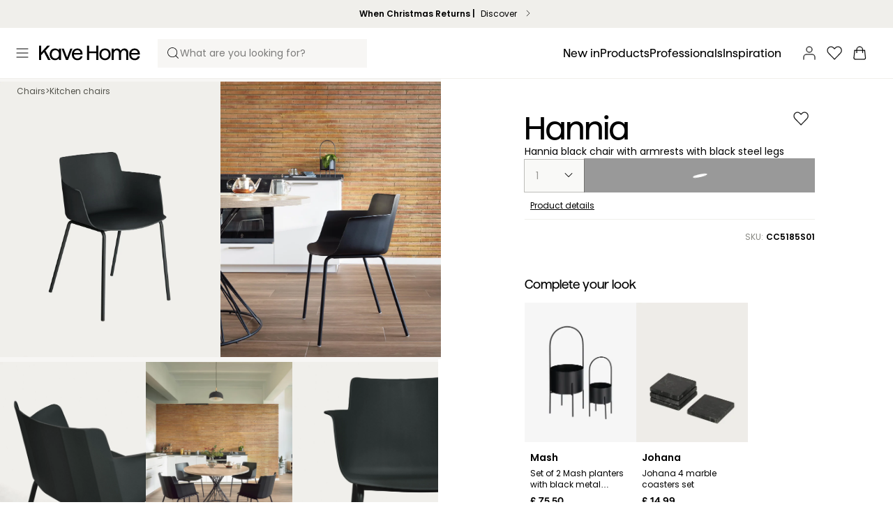

--- FILE ---
content_type: text/html; charset=utf-8
request_url: https://kavehome.com/gb/en/p/hannia-black-chair-with-armrests-with-black-steel-legs
body_size: 96461
content:
<!DOCTYPE html><html lang="en" class="scroll-behavior-auto"><head><meta charSet="utf-8"/><meta name="viewport" content="width=device-width, initial-scale=1"/><link rel="preload" as="image" href="https://d.media.kavehome.com/image/upload/v1726210147/web-general/sustainable_development_goals_1.png"/><link rel="preload" as="image" href="https://d.media.kavehome.com/image/upload/v1726209351/web-general/ghg.png"/><link rel="stylesheet" href="/_next/static/css/d4203c938a69e238.css?dpl=dpl_FX2t9ug6qy4SGmgmcfJNwLDu5eXK" data-precedence="next"/><link rel="stylesheet" href="/_next/static/css/732d50b7ffc9ada6.css?dpl=dpl_FX2t9ug6qy4SGmgmcfJNwLDu5eXK" data-precedence="next"/><link rel="stylesheet" href="/_next/static/css/e0d425ef92f8b1b3.css?dpl=dpl_FX2t9ug6qy4SGmgmcfJNwLDu5eXK" data-precedence="next"/><link rel="stylesheet" href="/_next/static/css/9d2cd0209fc93ff7.css?dpl=dpl_FX2t9ug6qy4SGmgmcfJNwLDu5eXK" data-precedence="next"/><link rel="stylesheet" href="/_next/static/css/a6cdc34e427ced16.css?dpl=dpl_FX2t9ug6qy4SGmgmcfJNwLDu5eXK" data-precedence="next"/><link rel="stylesheet" href="/_next/static/css/40bc1f9910a4d00c.css?dpl=dpl_FX2t9ug6qy4SGmgmcfJNwLDu5eXK" data-precedence="next"/><link rel="stylesheet" href="/_next/static/css/0668fa7ec39fa36e.css?dpl=dpl_FX2t9ug6qy4SGmgmcfJNwLDu5eXK" data-precedence="next"/><link rel="stylesheet" href="/_next/static/css/3d42932e513d5502.css?dpl=dpl_FX2t9ug6qy4SGmgmcfJNwLDu5eXK" data-precedence="next"/><link rel="stylesheet" href="/_next/static/css/f8e707b5137abe84.css?dpl=dpl_FX2t9ug6qy4SGmgmcfJNwLDu5eXK" data-precedence="next"/><link rel="stylesheet" href="/_next/static/css/13b5709a402bbb9e.css?dpl=dpl_FX2t9ug6qy4SGmgmcfJNwLDu5eXK" data-precedence="next"/><link rel="stylesheet" href="/_next/static/css/0bc84b1027528e92.css?dpl=dpl_FX2t9ug6qy4SGmgmcfJNwLDu5eXK" data-precedence="next"/><link rel="stylesheet" href="/_next/static/css/dd139f5cece1dfaf.css?dpl=dpl_FX2t9ug6qy4SGmgmcfJNwLDu5eXK" data-precedence="next"/><link rel="stylesheet" href="/_next/static/css/f3db4bd2ba9c005d.css?dpl=dpl_FX2t9ug6qy4SGmgmcfJNwLDu5eXK" data-precedence="next"/><link rel="stylesheet" href="/_next/static/css/4d09de16504ccbca.css?dpl=dpl_FX2t9ug6qy4SGmgmcfJNwLDu5eXK" data-precedence="next"/><link rel="stylesheet" href="/_next/static/css/3f112290572ea067.css?dpl=dpl_FX2t9ug6qy4SGmgmcfJNwLDu5eXK" data-precedence="next"/><link rel="stylesheet" href="/_next/static/css/a23237f79f072fc6.css?dpl=dpl_FX2t9ug6qy4SGmgmcfJNwLDu5eXK" data-precedence="next"/><link rel="stylesheet" href="/_next/static/css/4f523c7661649e4d.css?dpl=dpl_FX2t9ug6qy4SGmgmcfJNwLDu5eXK" data-precedence="next"/><link rel="stylesheet" href="/_next/static/css/883b17c63b2204b0.css?dpl=dpl_FX2t9ug6qy4SGmgmcfJNwLDu5eXK" data-precedence="next"/><link rel="stylesheet" href="/_next/static/css/465f520dcef73075.css?dpl=dpl_FX2t9ug6qy4SGmgmcfJNwLDu5eXK" data-precedence="next"/><link rel="stylesheet" href="/_next/static/css/2fe6d475aa96b1a7.css?dpl=dpl_FX2t9ug6qy4SGmgmcfJNwLDu5eXK" data-precedence="next"/><link rel="stylesheet" href="/_next/static/css/1f6a4bb79cab8cd1.css?dpl=dpl_FX2t9ug6qy4SGmgmcfJNwLDu5eXK" data-precedence="next"/><link rel="preload" as="script" fetchPriority="low" href="/_next/static/chunks/webpack-b8c2d6839f913a75.js?dpl=dpl_FX2t9ug6qy4SGmgmcfJNwLDu5eXK"/><script src="/_next/static/chunks/2e4c25ac-ff93a18256547cc9.js?dpl=dpl_FX2t9ug6qy4SGmgmcfJNwLDu5eXK" async=""></script><script src="/_next/static/chunks/40e9e8c7-a8e5191f31b11bf0.js?dpl=dpl_FX2t9ug6qy4SGmgmcfJNwLDu5eXK" async=""></script><script src="/_next/static/chunks/6558-191c8984a18a81f1.js?dpl=dpl_FX2t9ug6qy4SGmgmcfJNwLDu5eXK" async=""></script><script src="/_next/static/chunks/main-app-cc0fd6465b598272.js?dpl=dpl_FX2t9ug6qy4SGmgmcfJNwLDu5eXK" async=""></script><script src="/_next/static/chunks/app/not-found-c0d2c3289c9e8cc8.js?dpl=dpl_FX2t9ug6qy4SGmgmcfJNwLDu5eXK" async=""></script><script src="/_next/static/chunks/app/global-error-3de9fc6c8cb0f4f1.js?dpl=dpl_FX2t9ug6qy4SGmgmcfJNwLDu5eXK" async=""></script><script src="/_next/static/chunks/7589-7cebf95a0429c04b.js?dpl=dpl_FX2t9ug6qy4SGmgmcfJNwLDu5eXK" async=""></script><script src="/_next/static/chunks/6166-8590fe48b3ca6c8b.js?dpl=dpl_FX2t9ug6qy4SGmgmcfJNwLDu5eXK" async=""></script><script src="/_next/static/chunks/2172-c18028efdcadd739.js?dpl=dpl_FX2t9ug6qy4SGmgmcfJNwLDu5eXK" async=""></script><script src="/_next/static/chunks/7989-89e2be286d23b755.js?dpl=dpl_FX2t9ug6qy4SGmgmcfJNwLDu5eXK" async=""></script><script src="/_next/static/chunks/5981-d9810d6a3d07cfb2.js?dpl=dpl_FX2t9ug6qy4SGmgmcfJNwLDu5eXK" async=""></script><script src="/_next/static/chunks/4482-978a2736fe81d4c1.js?dpl=dpl_FX2t9ug6qy4SGmgmcfJNwLDu5eXK" async=""></script><script src="/_next/static/chunks/732-51a32658f2d88eee.js?dpl=dpl_FX2t9ug6qy4SGmgmcfJNwLDu5eXK" async=""></script><script src="/_next/static/chunks/5230-ffec45e65bd4b56d.js?dpl=dpl_FX2t9ug6qy4SGmgmcfJNwLDu5eXK" async=""></script><script src="/_next/static/chunks/6402-79c14a84485f6742.js?dpl=dpl_FX2t9ug6qy4SGmgmcfJNwLDu5eXK" async=""></script><script src="/_next/static/chunks/5070-4265ff1e12d54d85.js?dpl=dpl_FX2t9ug6qy4SGmgmcfJNwLDu5eXK" async=""></script><script src="/_next/static/chunks/8474-05ad68c67932daf7.js?dpl=dpl_FX2t9ug6qy4SGmgmcfJNwLDu5eXK" async=""></script><script src="/_next/static/chunks/329-74cc1f63ab8102c9.js?dpl=dpl_FX2t9ug6qy4SGmgmcfJNwLDu5eXK" async=""></script><script src="/_next/static/chunks/8206-296416452c0af392.js?dpl=dpl_FX2t9ug6qy4SGmgmcfJNwLDu5eXK" async=""></script><script src="/_next/static/chunks/3158-6b35d2b77090af5e.js?dpl=dpl_FX2t9ug6qy4SGmgmcfJNwLDu5eXK" async=""></script><script src="/_next/static/chunks/6861-fcb2713fb9a02f52.js?dpl=dpl_FX2t9ug6qy4SGmgmcfJNwLDu5eXK" async=""></script><script src="/_next/static/chunks/1910-6e69fe4e5f9cf63d.js?dpl=dpl_FX2t9ug6qy4SGmgmcfJNwLDu5eXK" async=""></script><script src="/_next/static/chunks/8385-0a5e5344a3090251.js?dpl=dpl_FX2t9ug6qy4SGmgmcfJNwLDu5eXK" async=""></script><script src="/_next/static/chunks/4521-c5e179c21a3c50d7.js?dpl=dpl_FX2t9ug6qy4SGmgmcfJNwLDu5eXK" async=""></script><script src="/_next/static/chunks/6580-0766b6f8e3f9b7d3.js?dpl=dpl_FX2t9ug6qy4SGmgmcfJNwLDu5eXK" async=""></script><script src="/_next/static/chunks/2385-2a0ddeb364263c49.js?dpl=dpl_FX2t9ug6qy4SGmgmcfJNwLDu5eXK" async=""></script><script src="/_next/static/chunks/5789-3151ec3ef342fee5.js?dpl=dpl_FX2t9ug6qy4SGmgmcfJNwLDu5eXK" async=""></script><script src="/_next/static/chunks/6223-08edeab95bdbaaf2.js?dpl=dpl_FX2t9ug6qy4SGmgmcfJNwLDu5eXK" async=""></script><script src="/_next/static/chunks/6653-0e61a41010f33a47.js?dpl=dpl_FX2t9ug6qy4SGmgmcfJNwLDu5eXK" async=""></script><script src="/_next/static/chunks/app/(store-lang)/%5Bstore%5D/%5Blang%5D/layout-e32263f173d8db73.js?dpl=dpl_FX2t9ug6qy4SGmgmcfJNwLDu5eXK" async=""></script><script src="/_next/static/chunks/7928-8dda3fe47e92cd33.js?dpl=dpl_FX2t9ug6qy4SGmgmcfJNwLDu5eXK" async=""></script><script src="/_next/static/chunks/5576-3e6dde98b0ddafff.js?dpl=dpl_FX2t9ug6qy4SGmgmcfJNwLDu5eXK" async=""></script><script src="/_next/static/chunks/9156-c4082d1043a44be4.js?dpl=dpl_FX2t9ug6qy4SGmgmcfJNwLDu5eXK" async=""></script><script src="/_next/static/chunks/5786-6756d61328e1b755.js?dpl=dpl_FX2t9ug6qy4SGmgmcfJNwLDu5eXK" async=""></script><script src="/_next/static/chunks/1965-376fda9ed6d9d4ce.js?dpl=dpl_FX2t9ug6qy4SGmgmcfJNwLDu5eXK" async=""></script><script src="/_next/static/chunks/4343-4a5460ede61e7cfa.js?dpl=dpl_FX2t9ug6qy4SGmgmcfJNwLDu5eXK" async=""></script><script src="/_next/static/chunks/3859-e01d002365bdea13.js?dpl=dpl_FX2t9ug6qy4SGmgmcfJNwLDu5eXK" async=""></script><script src="/_next/static/chunks/1976-b38de592fd4b88d4.js?dpl=dpl_FX2t9ug6qy4SGmgmcfJNwLDu5eXK" async=""></script><script src="/_next/static/chunks/5249-4f4c898acd0f9125.js?dpl=dpl_FX2t9ug6qy4SGmgmcfJNwLDu5eXK" async=""></script><script src="/_next/static/chunks/9302-e7a6c19be648783f.js?dpl=dpl_FX2t9ug6qy4SGmgmcfJNwLDu5eXK" async=""></script><script src="/_next/static/chunks/4139-f24b0d4bc73b66e1.js?dpl=dpl_FX2t9ug6qy4SGmgmcfJNwLDu5eXK" async=""></script><script src="/_next/static/chunks/4455-7f9d230bcb44cee7.js?dpl=dpl_FX2t9ug6qy4SGmgmcfJNwLDu5eXK" async=""></script><script src="/_next/static/chunks/app/(store-lang)/%5Bstore%5D/%5Blang%5D/(detail)/p/%5Bcode%5D/%5Bpslug%5D/page-d9a4ceb3410da93b.js?dpl=dpl_FX2t9ug6qy4SGmgmcfJNwLDu5eXK" async=""></script><script src="/_next/static/chunks/app/(store-lang)/%5Bstore%5D/%5Blang%5D/error-17f6b5929af5ebbe.js?dpl=dpl_FX2t9ug6qy4SGmgmcfJNwLDu5eXK" async=""></script><script src="/_next/static/chunks/6666-11a67c81cfa522a3.js?dpl=dpl_FX2t9ug6qy4SGmgmcfJNwLDu5eXK" async=""></script><script src="/_next/static/chunks/8832-47dfcc269e68e777.js?dpl=dpl_FX2t9ug6qy4SGmgmcfJNwLDu5eXK" async=""></script><script src="/_next/static/chunks/app/(store-lang)/%5Bstore%5D/%5Blang%5D/not-found-9b6e0124110a3224.js?dpl=dpl_FX2t9ug6qy4SGmgmcfJNwLDu5eXK" async=""></script><link rel="preload" href="https://www.googletagmanager.com/gtm.js?id=GTM-N9N2D6D" as="script"/><link rel="preload" href="//cdn.cookie-script.com/s/76e2edb613824c3063bf9ee235938b28.js" as="script"/><title>Hannia black chair with armrests with black steel legs | Kave Home Great Britain</title><meta name="description" content="For special occasions or your day to day life. There is nothing like having great dining room chairs. The Hannia collection has a versatile design and is made from an easy clean material. Prepared for every moment."/><meta name="robots" content="noindex, nofollow"/><link rel="canonical" href="https://kavehome.com/gb/en/p/hannia-black-chair-with-armrests-with-black-steel-legs"/><link rel="alternate" hrefLang="en-es" href="https://kavehome.com/es/en/p/hannia-black-chair-with-armrests-with-black-steel-legs"/><link rel="alternate" hrefLang="es-es" href="https://kavehome.com/es/es/p/silla-con-brazos-hannia-negro-y-patas-de-acero-negro"/><link rel="alternate" hrefLang="ca-es" href="https://kavehome.com/es/ca/p/cadira-amb-bracos-hannia-negra-i-potes-dacer-negre"/><link rel="alternate" hrefLang="en" href="https://kavehome.com/en/en/p/hannia-black-chair-with-armrests-with-black-steel-legs"/><link rel="alternate" hrefLang="fr" href="https://kavehome.com/en/fr/p/chaise-avec-accoudoirs-hannia-noire-et-pieds-en-acier-noir"/><link rel="alternate" hrefLang="de" href="https://kavehome.com/en/de/p/stuhl-mit-armlehnen-hannia-schwarz-und-stahlbeine-schwarz"/><link rel="alternate" hrefLang="it" href="https://kavehome.com/en/it/p/sedia-con-braccioli-hannia-nera-e-gambe-in-acciaio-nero"/><link rel="alternate" hrefLang="en-fr" href="https://kavehome.com/fr/en/p/hannia-black-chair-with-armrests-with-black-steel-legs"/><link rel="alternate" hrefLang="fr-fr" href="https://kavehome.com/fr/fr/p/chaise-avec-accoudoirs-hannia-noire-et-pieds-en-acier-noir"/><link rel="alternate" hrefLang="en-pt" href="https://kavehome.com/pt/en/p/hannia-black-chair-with-armrests-with-black-steel-legs"/><link rel="alternate" hrefLang="pt-pt" href="https://kavehome.com/pt/pt/p/cadeira-com-bracos-hannia-preto-e-pernas-de-aco-preto"/><link rel="alternate" hrefLang="en-it" href="https://kavehome.com/it/en/p/hannia-black-chair-with-armrests-with-black-steel-legs"/><link rel="alternate" hrefLang="it-it" href="https://kavehome.com/it/it/p/sedia-con-braccioli-hannia-nera-e-gambe-in-acciaio-nero"/><link rel="alternate" hrefLang="en-nl" href="https://kavehome.com/nl/en/p/hannia-black-chair-with-armrests-with-black-steel-legs"/><link rel="alternate" hrefLang="nl-nl" href="https://kavehome.com/nl/nl/p/hannia-stoel-zwart-met-armleuningen-en-zwart-stalen-poten"/><link rel="alternate" hrefLang="en-de" href="https://kavehome.com/de/en/p/hannia-black-chair-with-armrests-with-black-steel-legs"/><link rel="alternate" hrefLang="de-de" href="https://kavehome.com/de/de/p/stuhl-mit-armlehnen-hannia-schwarz-und-stahlbeine-schwarz"/><link rel="alternate" hrefLang="en-be" href="https://kavehome.com/be/en/p/hannia-black-chair-with-armrests-with-black-steel-legs"/><link rel="alternate" hrefLang="fr-be" href="https://kavehome.com/be/fr/p/chaise-avec-accoudoirs-hannia-noire-et-pieds-en-acier-noir"/><link rel="alternate" hrefLang="nl-be" href="https://kavehome.com/be/nl/p/hannia-stoel-zwart-met-armleuningen-en-zwart-stalen-poten"/><link rel="alternate" hrefLang="en-pl" href="https://kavehome.com/pl/en/p/hannia-black-chair-with-armrests-with-black-steel-legs"/><link rel="alternate" hrefLang="pl-pl" href="https://kavehome.com/pl/pl/p/krzeslo-hannia-z-podlokietnikami-czarne-i-czarne-stalowe-nogi"/><link rel="alternate" hrefLang="en-ie" href="https://kavehome.com/ie/en/p/hannia-black-chair-with-armrests-with-black-steel-legs"/><link rel="alternate" hrefLang="en-hr" href="https://kavehome.com/hr/en/p/hannia-black-chair-with-armrests-with-black-steel-legs"/><link rel="alternate" hrefLang="it-hr" href="https://kavehome.com/hr/it/p/sedia-con-braccioli-hannia-nera-e-gambe-in-acciaio-nero"/><link rel="alternate" hrefLang="en-gb" href="https://kavehome.com/gb/en/p/hannia-black-chair-with-armrests-with-black-steel-legs"/><link rel="alternate" hrefLang="en-at" href="https://kavehome.com/at/en/p/hannia-black-chair-with-armrests-with-black-steel-legs"/><link rel="alternate" hrefLang="de-at" href="https://kavehome.com/at/de/p/stuhl-mit-armlehnen-hannia-schwarz-und-stahlbeine-schwarz"/><link rel="alternate" hrefLang="en-ch" href="https://kavehome.com/ch/en/p/hannia-black-chair-with-armrests-with-black-steel-legs"/><link rel="alternate" hrefLang="fr-ch" href="https://kavehome.com/ch/fr/p/chaise-avec-accoudoirs-hannia-noire-et-pieds-en-acier-noir"/><link rel="alternate" hrefLang="de-ch" href="https://kavehome.com/ch/de/p/stuhl-mit-armlehnen-hannia-schwarz-und-stahlbeine-schwarz"/><link rel="alternate" hrefLang="it-ch" href="https://kavehome.com/ch/it/p/sedia-con-braccioli-hannia-nera-e-gambe-in-acciaio-nero"/><link rel="alternate" hrefLang="en-fi" href="https://kavehome.com/fi/en/p/hannia-black-chair-with-armrests-with-black-steel-legs"/><link rel="alternate" hrefLang="en-hu" href="https://kavehome.com/hu/en/p/hannia-black-chair-with-armrests-with-black-steel-legs"/><link rel="alternate" hrefLang="en-au" href="https://au.kavehome.com/au/en/p/hannia-black-chair-with-armrests-with-black-steel-legs"/><link rel="alternate" hrefLang="en-gr" href="https://gr.kavehome.com/gr/en/p/hannia-black-chair-with-armrests-with-black-steel-legs"/><link rel="alternate" hrefLang="el-gr" href="https://gr.kavehome.com/gr/el/p/karekla-me-mpratsa-hannia-kai-maura-atsalina-podia"/><link rel="alternate" hrefLang="x-default" href="https://kavehome.com/en/en/p/hannia-black-chair-with-armrests-with-black-steel-legs"/><meta name="google-site-verification" content="3GG5057iERLck8nFiuTOVvVa0uC2LP5EHKrfekLG2qE"/><meta property="og:title" content="Hannia black chair with armrests with black steel legs"/><meta property="og:description" content="For special occasions or your day to day life. There is nothing like having great dining room chairs. The Hannia collection has a versatile design and is made from an easy clean material. Prepared for every moment."/><meta property="og:image" content="https://d.media.kavehome.com/image/upload/v1709565943/products/CC5185S01_1V01.jpg"/><meta name="twitter:card" content="summary_large_image"/><meta name="twitter:title" content="Hannia black chair with armrests with black steel legs"/><meta name="twitter:description" content="For special occasions or your day to day life. There is nothing like having great dining room chairs. The Hannia collection has a versatile design and is made from an easy clean material. Prepared for every moment."/><meta name="twitter:image" content="https://d.media.kavehome.com/image/upload/v1709565943/products/CC5185S01_1V01.jpg"/><link rel="shortcut icon" href="https://d.media.kavehome.com/image/upload/c_pad,w_512,h_512,ar_1:1/favicons/touch-icon.png"/><link rel="icon" href="https://d.media.kavehome.com/image/upload/c_pad,w_32,h_32,ar_1:1/favicons/favicon-kavehome.png" type="image/png" sizes="32x32" media="(prefers-color-scheme: light)"/><link rel="icon" href="https://d.media.kavehome.com/image/upload/c_pad,w_32,h_32,ar_1:1/favicons/favicon-kavehome.png" type="image/png" sizes="32x32" media="(prefers-color-scheme: dark)"/><link rel="apple-touch-icon" href="https://d.media.kavehome.com/image/upload/c_pad,w_512,h_512,ar_1:1/favicons/touch-icon.png"/><link rel="apple-touch-icon" href="https://d.media.kavehome.com/image/upload/c_pad,w_57,h_57,ar_1:1/favicons/touch-icon.png" sizes="57x57" type="image/png"/><link rel="apple-touch-icon" href="https://d.media.kavehome.com/image/upload/c_pad,w_114,h_114,ar_1:1/favicons/touch-icon.png" sizes="114x114" type="image/png"/><link rel="apple-touch-icon" href="https://d.media.kavehome.com/image/upload/c_pad,w_192,h_192,ar_1:1/favicons/touch-icon.png" sizes="192x192" type="image/png"/><link rel="apple-touch-icon" href="https://d.media.kavehome.com/image/upload/c_pad,w_512,h_512,ar_1:1/favicons/touch-icon.png" sizes="512x512" type="image/png"/><link rel="apple-touch-icon" href="https://d.media.kavehome.com/image/upload/c_pad,w_1024,h_1024,ar_1:1/favicons/touch-icon.png" sizes="1024x1024" type="image/png"/><link rel="apple-touch-icon-precomposed" href="https://d.media.kavehome.com/image/upload/c_pad,w_512,h_512,ar_1:1/favicons/touch-icon.png"/><script src="/_next/static/chunks/polyfills-42372ed130431b0a.js?dpl=dpl_FX2t9ug6qy4SGmgmcfJNwLDu5eXK" noModule=""></script></head><body id="kavehome-body"><!--$--><!--/$--><div class="progress_progress_track__jcNlw"><div class="progress_progress_bar__VwCfm"></div></div><div id="kh-toast"></div><div class="layout_container__2Ycnw" id="kavehome-body" data-store="gb" data-lang="en"><header id="site-header" class="site-header"><div class="topbar default"><div class="col claim"></div><div class="col top-promo"><a class="offer-container p-2 --animate-in" href="/gb/en/s/when-christmas-returns" style="cursor:pointer"><span style="color:#000000;display:inline-flex;align-items:center;flex-wrap:wrap;justify-content:center;overflow:hidden"><span style="white-space:nowrap;text-overflow:ellipsis;overflow:hidden"><span class="me-2"><strong>When Christmas Returns |</strong></span><span class="me-2">Discover</span></span></span><span><span class="icon xs undefined" style="transform:rotate(-90deg)"><svg viewBox="0 0 24 24" fill="none" xmlns="http://www.w3.org/2000/svg"><path d="M6.35355 8.64645C6.15829 8.45118 5.84171 8.45118 5.64645 8.64645C5.45118 8.84171 5.45118 9.15829 5.64645 9.35355L6.35355 8.64645ZM12 15L11.6464 15.3536L12 15.7071L12.3536 15.3536L12 15ZM18.3536 9.35355C18.5488 9.15829 18.5488 8.84171 18.3536 8.64645C18.1583 8.45118 17.8417 8.45118 17.6464 8.64645L18.3536 9.35355ZM5.64645 9.35355L11.6464 15.3536L12.3536 14.6464L6.35355 8.64645L5.64645 9.35355ZM12.3536 15.3536L18.3536 9.35355L17.6464 8.64645L11.6464 14.6464L12.3536 15.3536Z" fill="#000000"></path></svg></span></span></a></div><div class="col top-nav"></div></div><nav class="header-container js-main-header"><section class="header-container_box"><div class="header-logo js-header-logo"><button type="button" class="main-menu-btn js-main-menu-btn" aria-label="Toggle menu"><svg id="icon-open" viewBox="0 0 24 24" fill="none" xmlns="http://www.w3.org/2000/svg"><title>Navigation menu button</title><path d="M4 6H20M4 12H20M4 18H20" stroke="#FFF" stroke-linecap="round" stroke-linejoin="round"></path></svg></button><div class="col-logo"><a title="Kave Home" class="logo" href="/gb/en"><svg role="graphics-symbol" viewBox="0 0 173 25"><path d="M0 -0.00012207H3.47478V11.6633L14.0372 -0.00012207H18.6473L10.8374 8.4159L19.6105 24.4444H15.3793L8.39483 11.0699L3.47478 16.4126V24.4444H0V-0.00012207Z"></path><path d="M33.8521 14.7715C33.8521 10.6506 31.2718 7.78742 27.6593 7.78742C24.0123 7.78742 21.432 10.6506 21.432 14.7715C21.432 18.8918 24.0123 21.7556 27.6593 21.7556C31.2718 21.7556 33.8521 18.8918 33.8521 14.7715ZM18.0263 14.7715C18.0263 8.73036 21.7764 4.8192 27.1779 4.8192C29.9987 4.8192 32.6484 6.21574 33.8521 8.13629V5.09801H37.2582V24.4443H33.8521V21.4414C32.6484 23.3273 29.9987 24.7238 27.2124 24.7238C21.7764 24.7238 18.0263 20.7777 18.0263 14.7715Z"></path><path d="M38.2885 5.09824H41.9355L47.543 20.0097L53.0825 5.09824H56.6259L49.1605 24.4445H45.7543L38.2885 5.09824Z"></path><path d="M70.3181 12.6063C70.2491 9.56798 68.1157 7.68282 65.0195 7.68282C61.9919 7.68282 59.8934 9.53366 59.2739 12.6063H70.3181ZM55.6956 14.7717C55.6956 8.9396 59.4461 4.81933 65.0195 4.81933C70.7995 4.81933 74.481 9.3939 73.7584 15.2603H59.0672C59.2739 19.3813 61.5792 21.7904 65.1575 21.7904C67.9093 21.7904 69.8022 20.3585 70.2146 18.2635H73.7238C73.0702 22.07 69.9392 24.724 65.1575 24.724C59.4461 24.724 55.6956 20.603 55.6956 14.7717Z"></path><path d="M97.2197 12.746H84.9028V24.4444H81.428V-0.00012207H84.9028V9.70771H97.2197V-0.00012207H100.695V24.4444H97.2197V12.746Z"></path><path d="M118.273 14.7715C118.273 10.6506 115.659 7.78742 112.012 7.78742C108.399 7.78742 105.819 10.6506 105.819 14.7715C105.819 18.8918 108.399 21.7556 112.012 21.7556C115.659 21.7556 118.273 18.8918 118.273 14.7715ZM102.378 14.7715C102.378 8.93947 106.438 4.8192 112.012 4.8192C117.62 4.8192 121.679 8.93947 121.679 14.7715C121.679 20.6029 117.62 24.7238 112.012 24.7238C106.438 24.7238 102.378 20.6029 102.378 14.7715Z"></path><path d="M123.26 5.09824H126.666V8.10184C127.698 6.18093 129.728 4.81942 132.481 4.81942C135.371 4.81942 137.503 6.32069 138.432 8.86999C139.878 6.35572 142.217 4.81942 144.935 4.81942C148.72 4.81942 151.506 7.54315 151.506 11.5937V24.4445H148.1V12.3969C148.1 9.67316 146.552 7.89202 144.11 7.89202C140.84 7.89202 139.086 11.0347 139.086 16.0986V24.4445H135.68V12.3969C135.68 9.67316 134.132 7.89202 131.69 7.89202C128.42 7.89202 126.666 11.0003 126.666 16.0986V24.4445H123.26V5.09824Z"></path><path d="M167.639 12.6063C167.57 9.56798 165.437 7.68282 162.341 7.68282C159.313 7.68282 157.215 9.53366 156.595 12.6063H167.639ZM153.017 14.7717C153.017 8.9396 156.768 4.81933 162.341 4.81933C168.121 4.81933 171.802 9.3939 171.08 15.2603H156.389C156.595 19.3813 158.901 21.7904 162.479 21.7904C165.231 21.7904 167.124 20.3585 167.536 18.2635H171.045C170.392 22.07 167.261 24.724 162.479 24.724C156.768 24.724 153.017 20.603 153.017 14.7717Z"></path></svg></a></div></div><div id="searchBar"><label id="search-bar-input-box" for="search-bar-input" class="search-bar-input"><input id="search-bar-input" type="search" enterKeyHint="search" autoCapitalize="off" autoComplete="off" autoCorrect="off" placeholder="What are you looking for?" readOnly="" value=""/><button type="submit" title="Search" tabindex="-1"><span class="icon sm undefined"><svg viewBox="0 0 24 24" fill="none" xmlns="http://www.w3.org/2000/svg"><path d="M20.6464 21.3536C20.8417 21.5488 21.1583 21.5488 21.3536 21.3536C21.5488 21.1583 21.5488 20.8417 21.3536 20.6464L20.6464 21.3536ZM18.3824 10.9412C18.3824 15.0508 15.0508 18.3824 10.9412 18.3824V19.3824C15.6031 19.3824 19.3824 15.6031 19.3824 10.9412H18.3824ZM10.9412 18.3824C6.83153 18.3824 3.5 15.0508 3.5 10.9412H2.5C2.5 15.6031 6.27924 19.3824 10.9412 19.3824V18.3824ZM3.5 10.9412C3.5 6.83153 6.83153 3.5 10.9412 3.5V2.5C6.27924 2.5 2.5 6.27924 2.5 10.9412H3.5ZM10.9412 3.5C15.0508 3.5 18.3824 6.83153 18.3824 10.9412H19.3824C19.3824 6.27924 15.6031 2.5 10.9412 2.5V3.5ZM21.3536 20.6464L16.9196 16.2125L16.2125 16.9196L20.6464 21.3536L21.3536 20.6464Z" fill="#000000"></path></svg></span></button></label></div><div class="header-actions"><a class="header-link" aria-label="New in" href="/gb/en/s/new"><p>New in</p></a><button type="button" class="drawer-opener header-link js-menu-tab-productsold" aria-label="Products"><p>Products</p></button><a class="header-link" aria-label="Professionals" href="/gb/en/e/professionals"><p>Professionals</p></a><button type="button" class="drawer-opener header-link js-menu-tab-inspiration" aria-label="Inspiration"><p>Inspiration</p></button><div class="header-user-box" id="userHeaderBox"><div class="user-menu-box"><div class="user-account-container"><button title="Account" class="header-icon-btn" type="button" data-modal-state="false"><svg role="graphics-symbol" width="24" height="24" fill="none" xmlns="http://www.w3.org/2000/svg"><path stroke="#1C1C1C" d="M19.5 21a.5.5 0 0 0 1 0h-1Zm-16 0a.5.5 0 0 0 1 0h-1ZM8 14.5h8v-1H8v1ZM19.5 18v3h1v-3h-1Zm-15 3v-3h-1v3h1ZM16 14.5a3.5 3.5 0 0 1 3.5 3.5h1a4.5 4.5 0 0 0-4.5-4.5v1Zm-8-1A4.5 4.5 0 0 0 3.5 18h1A3.5 3.5 0 0 1 8 14.5v-1ZM15.5 7a3.5 3.5 0 0 1-3.5 3.5v1A4.5 4.5 0 0 0 16.5 7h-1ZM12 10.5A3.5 3.5 0 0 1 8.5 7h-1a4.5 4.5 0 0 0 4.5 4.5v-1ZM8.5 7A3.5 3.5 0 0 1 12 3.5v-1A4.5 4.5 0 0 0 7.5 7h1ZM12 3.5A3.5 3.5 0 0 1 15.5 7h1A4.5 4.5 0 0 0 12 2.5v1Z" fill="#1C1C1C" stroke-width="0.2"></path></svg></button><div class="popover-kh hidden"><div><div class="cart-popover user-account-content"><button class="kh-button kh-button--md kh-button--solid" type="button"><span>Log in</span></button><div class="not-account"><span>Don&#x27;t have an account yet?<a class="underline" href="/gb/en/accounts/register/">Register</a></span></div><div class="links"><a rel="nofollow noreferrer noopener" href="/gb/en/find-order/">Check my order status</a><a rel="nofollow noreferrer noopener" href="https://help.kavehome.com">Contact &amp; Help</a></div></div></div></div></div><div class="user-wishlist-container"><a title="Wishlist" class="styles_icon__bkON3" rel="nofollow noreferrer noopener" href="/gb/en/wishlists/"><svg role="graphics-symbol" width="24" height="24" fill="none" xmlns="http://www.w3.org/2000/svg"><path d="M3.498 12.053 12.125 21l8.627-8.947a5.405 5.405 0 0 0 1.498-3.75C22.25 5.374 19.96 3 17.136 3a5.023 5.023 0 0 0-3.616 1.553L12.125 6 10.73 4.553A5.023 5.023 0 0 0 7.114 3C4.29 3 2 5.374 2 8.303c0 1.407.539 2.756 1.498 3.75Z" stroke="#1C1C1C" fill="none" stroke-width="1.3" stroke-linecap="round" stroke-linejoin="round"></path></svg></a></div><div class="user-cart-container"><!--$!--><template data-dgst="BAILOUT_TO_CLIENT_SIDE_RENDERING"></template><!--/$--><a title="Cart" class="header-icon-btn" type="button" data-modal-state="false" rel="nofollow noreferrer noopener" href="/gb/en/basket/"><svg role="graphics-symbol" width="24" height="24" fill="none" xmlns="http://www.w3.org/2000/svg"><path stroke="black" d="m4.01 18.682-.498-.053v.005l.498.048Zm16.5 0 .497-.048v-.005l-.498.053ZM19.406 8.294l.497-.053-.048-.447h-.45v.5Zm-14.295 0v-.5h-.45l-.047.447.497.053Zm2.412 3.177a.5.5 0 0 0 1 0h-1Zm8.47 0a.5.5 0 0 0 1 0h-1Zm-9.07-2.677h10.67v-1H6.925v1Zm11.985-.447 1.103 10.387.994-.105L19.904 8.24l-.995.106ZM18.401 20.5H6.118v1H18.4v-1ZM4.507 18.734 5.61 8.347l-.995-.106L3.513 18.63l.994.105Zm1.61 1.766c-.953 0-1.7-.821-1.61-1.771l-.995-.095A2.618 2.618 0 0 0 6.118 21.5v-1Zm13.895-1.771c.09.95-.657 1.771-1.61 1.771v1a2.618 2.618 0 0 0 2.605-2.866l-.995.095Zm-2.418-9.935H19.406v-1H17.594v1Zm-10.67-1H5.114v1H6.926v-1Zm1.6-.559A3.735 3.735 0 0 1 12.26 3.5v-1a4.735 4.735 0 0 0-4.736 4.735h1ZM12.26 3.5a3.735 3.735 0 0 1 3.735 3.735h1A4.735 4.735 0 0 0 12.259 2.5v1ZM7.523 7.235v4.236h1V7.235h-1Zm8.47 0v4.236h1V7.235h-1Z" fill="black" stroke-width="0.2"></path></svg></a><div></div></div></div></div></div></section></nav></header><nav class="main-menu js-main-menu invisible"><div class="main-menu-box"><div id="menu-header-placeholder"><div class="drawer-logo"><button type="button" class="main-menu-btn js-main-menu-btn" aria-label="Toggle menu"><span class="cross"><svg viewBox="0 0 24 24" fill="none" xmlns="http://www.w3.org/2000/svg"><path d="M19 5L5 19M5.00001 5L19 19" stroke="#000000" stroke-linecap="round" stroke-linejoin="round"></path></svg></span></button><div class="col-logo no-transparent"><a title="Kave Home" class="logo" href="/gb/en"><svg role="graphics-symbol" viewBox="0 0 173 25"><path d="M0 -0.00012207H3.47478V11.6633L14.0372 -0.00012207H18.6473L10.8374 8.4159L19.6105 24.4444H15.3793L8.39483 11.0699L3.47478 16.4126V24.4444H0V-0.00012207Z"></path><path d="M33.8521 14.7715C33.8521 10.6506 31.2718 7.78742 27.6593 7.78742C24.0123 7.78742 21.432 10.6506 21.432 14.7715C21.432 18.8918 24.0123 21.7556 27.6593 21.7556C31.2718 21.7556 33.8521 18.8918 33.8521 14.7715ZM18.0263 14.7715C18.0263 8.73036 21.7764 4.8192 27.1779 4.8192C29.9987 4.8192 32.6484 6.21574 33.8521 8.13629V5.09801H37.2582V24.4443H33.8521V21.4414C32.6484 23.3273 29.9987 24.7238 27.2124 24.7238C21.7764 24.7238 18.0263 20.7777 18.0263 14.7715Z"></path><path d="M38.2885 5.09824H41.9355L47.543 20.0097L53.0825 5.09824H56.6259L49.1605 24.4445H45.7543L38.2885 5.09824Z"></path><path d="M70.3181 12.6063C70.2491 9.56798 68.1157 7.68282 65.0195 7.68282C61.9919 7.68282 59.8934 9.53366 59.2739 12.6063H70.3181ZM55.6956 14.7717C55.6956 8.9396 59.4461 4.81933 65.0195 4.81933C70.7995 4.81933 74.481 9.3939 73.7584 15.2603H59.0672C59.2739 19.3813 61.5792 21.7904 65.1575 21.7904C67.9093 21.7904 69.8022 20.3585 70.2146 18.2635H73.7238C73.0702 22.07 69.9392 24.724 65.1575 24.724C59.4461 24.724 55.6956 20.603 55.6956 14.7717Z"></path><path d="M97.2197 12.746H84.9028V24.4444H81.428V-0.00012207H84.9028V9.70771H97.2197V-0.00012207H100.695V24.4444H97.2197V12.746Z"></path><path d="M118.273 14.7715C118.273 10.6506 115.659 7.78742 112.012 7.78742C108.399 7.78742 105.819 10.6506 105.819 14.7715C105.819 18.8918 108.399 21.7556 112.012 21.7556C115.659 21.7556 118.273 18.8918 118.273 14.7715ZM102.378 14.7715C102.378 8.93947 106.438 4.8192 112.012 4.8192C117.62 4.8192 121.679 8.93947 121.679 14.7715C121.679 20.6029 117.62 24.7238 112.012 24.7238C106.438 24.7238 102.378 20.6029 102.378 14.7715Z"></path><path d="M123.26 5.09824H126.666V8.10184C127.698 6.18093 129.728 4.81942 132.481 4.81942C135.371 4.81942 137.503 6.32069 138.432 8.86999C139.878 6.35572 142.217 4.81942 144.935 4.81942C148.72 4.81942 151.506 7.54315 151.506 11.5937V24.4445H148.1V12.3969C148.1 9.67316 146.552 7.89202 144.11 7.89202C140.84 7.89202 139.086 11.0347 139.086 16.0986V24.4445H135.68V12.3969C135.68 9.67316 134.132 7.89202 131.69 7.89202C128.42 7.89202 126.666 11.0003 126.666 16.0986V24.4445H123.26V5.09824Z"></path><path d="M167.639 12.6063C167.57 9.56798 165.437 7.68282 162.341 7.68282C159.313 7.68282 157.215 9.53366 156.595 12.6063H167.639ZM153.017 14.7717C153.017 8.9396 156.768 4.81933 162.341 4.81933C168.121 4.81933 171.802 9.3939 171.08 15.2603H156.389C156.595 19.3813 158.901 21.7904 162.479 21.7904C165.231 21.7904 167.124 20.3585 167.536 18.2635H171.045C170.392 22.07 167.261 24.724 162.479 24.724C156.768 24.724 153.017 20.603 153.017 14.7717Z"></path></svg></a></div></div></div><div class="main-menu-options"><button type="button" class="js-menu-tab-featured"><span>New</span></button><button type="button" class="js-menu-tab-productsold"><span>products</span></button><button type="button" class="js-menu-tab-inspiration"><span>inspiration</span></button><button type="button" class="js-menu-tab-kave-gallery"><span>Kave Gallery</span></button><a class="main-menu-link" title="Professionals" aria-label="Professionals" href="/gb/en/e/professionals"><span>Professionals</span></a></div><div class="menu-category"><div class="menu-header"><div class="menu-controls"><button title="Go back" aria-label="Go back" type="button" class="back-btn"><span class="icon md undefined"><svg width="24" height="24" viewBox="0 0 24 24" fill="none" xmlns="http://www.w3.org/2000/svg"><path d="M15 6L9 12L15 18" stroke="#000000" stroke-linecap="round"></path></svg></span><span>Go back</span></button><button type="button" class="kh-icon-button lg solid cross-control"><span class="icon md undefined"><svg viewBox="0 0 24 24" fill="none" xmlns="http://www.w3.org/2000/svg"><path d="M19 5L5 19M5.00001 5L19 19" stroke="#000000" stroke-linecap="round" stroke-linejoin="round"></path></svg></span></button></div><div class="title-box"><p class="category__title">New</p></div></div><ul class="js-menu-tab-featured main-menu-list menu-category-box"><li class="has-child"><button type="button" class="next-step-btn double-space" title="Christmas" aria-label="Christmas"><span>Christmas</span><svg role="graphics-symbol" width="8" height="14" viewBox="0 0 8 14" fill="none" xmlns="http:www.w3.org/2000/svg"><path d="M1 13L7 7L1 1" stroke="#686868" stroke-linecap="round"></path></svg></button></li><div id="megamenu-category" class="menu-category level-2"><div class="level-2-box"><div class="menu-header"><div class="menu-controls"><button title="Go back" aria-label="Go back" type="button" class="back-btn"><span class="icon md undefined"><svg width="24" height="24" viewBox="0 0 24 24" fill="none" xmlns="http://www.w3.org/2000/svg"><path d="M15 6L9 12L15 18" stroke="#000000" stroke-linecap="round"></path></svg></span><span>Go back</span></button><button type="button" class="kh-icon-button lg solid cross-control"><span class="icon md undefined"><svg viewBox="0 0 24 24" fill="none" xmlns="http://www.w3.org/2000/svg"><path d="M19 5L5 19M5.00001 5L19 19" stroke="#000000" stroke-linecap="round" stroke-linejoin="round"></path></svg></span></button></div><div class="title-box"><p class="category__title">Christmas</p><a class="category__link" href="/gb/en/s/when-christmas-returns" data-kh="behaviour" data-feature="navigation_menu" data-event-name="menu_sub_level_see_all" data-custom-dimension1="Christmas">See all</a></div></div><div class="menu-category-box main-menu-list"><ul class="menu-list"><li><a class="default-item__link" href="/gb/en/s/festive-decoration" title="Festive decoration" aria-label="Festive decoration">Festive decoration</a></li><li><a class="default-item__link" href="/gb/en/s/the-art-of-setting-the-table" title="The art of setting the table" aria-label="The art of setting the table">The art of setting the table</a></li><li><a class="default-item__link" href="/gb/en/s/gift-guide" title="Gift guide" aria-label="Gift guide">Gift guide</a></li></ul></div></div></div><li class=""><a class="" href="/gb/en/s/new" title="New in" aria-label="New in"><span>New in</span></a></li><div id="megamenu-category" class="menu-category level-2"><div class="level-2-box"><div class="menu-header"><div class="menu-controls"><button title="Go back" aria-label="Go back" type="button" class="back-btn"><span class="icon md undefined"><svg width="24" height="24" viewBox="0 0 24 24" fill="none" xmlns="http://www.w3.org/2000/svg"><path d="M15 6L9 12L15 18" stroke="#000000" stroke-linecap="round"></path></svg></span><span>Go back</span></button><button type="button" class="kh-icon-button lg solid cross-control"><span class="icon md undefined"><svg viewBox="0 0 24 24" fill="none" xmlns="http://www.w3.org/2000/svg"><path d="M19 5L5 19M5.00001 5L19 19" stroke="#000000" stroke-linecap="round" stroke-linejoin="round"></path></svg></span></button></div><div class="title-box"><p class="category__title">New in</p><a class="category__link" href="/gb/en/s/new" data-kh="behaviour" data-feature="navigation_menu" data-event-name="menu_sub_level_see_all" data-custom-dimension1="New in">See all</a></div></div><div class="menu-category-box main-menu-list"><ul class="menu-list"></ul></div></div></div><li class=""><a class="double-space" href="/gb/en/s/selected-collection" title="Selected Collection" aria-label="Selected Collection"><span>Selected Collection</span></a></li><div id="megamenu-category" class="menu-category level-2"><div class="level-2-box"><div class="menu-header"><div class="menu-controls"><button title="Go back" aria-label="Go back" type="button" class="back-btn"><span class="icon md undefined"><svg width="24" height="24" viewBox="0 0 24 24" fill="none" xmlns="http://www.w3.org/2000/svg"><path d="M15 6L9 12L15 18" stroke="#000000" stroke-linecap="round"></path></svg></span><span>Go back</span></button><button type="button" class="kh-icon-button lg solid cross-control"><span class="icon md undefined"><svg viewBox="0 0 24 24" fill="none" xmlns="http://www.w3.org/2000/svg"><path d="M19 5L5 19M5.00001 5L19 19" stroke="#000000" stroke-linecap="round" stroke-linejoin="round"></path></svg></span></button></div><div class="title-box"><p class="category__title">Selected Collection</p><a class="category__link" href="/gb/en/s/selected-collection" data-kh="behaviour" data-feature="navigation_menu" data-event-name="menu_sub_level_see_all" data-custom-dimension1="Selected Collection">See all</a></div></div><div class="menu-category-box main-menu-list"><ul class="menu-list"></ul></div></div></div><li class=""><a class="" href="/gb/en/s/for-every-season" title="For Every Season" aria-label="For Every Season"><span>For Every Season</span></a></li><div id="megamenu-category" class="menu-category level-2"><div class="level-2-box"><div class="menu-header"><div class="menu-controls"><button title="Go back" aria-label="Go back" type="button" class="back-btn"><span class="icon md undefined"><svg width="24" height="24" viewBox="0 0 24 24" fill="none" xmlns="http://www.w3.org/2000/svg"><path d="M15 6L9 12L15 18" stroke="#000000" stroke-linecap="round"></path></svg></span><span>Go back</span></button><button type="button" class="kh-icon-button lg solid cross-control"><span class="icon md undefined"><svg viewBox="0 0 24 24" fill="none" xmlns="http://www.w3.org/2000/svg"><path d="M19 5L5 19M5.00001 5L19 19" stroke="#000000" stroke-linecap="round" stroke-linejoin="round"></path></svg></span></button></div><div class="title-box"><p class="category__title">For Every Season</p><a class="category__link" href="/gb/en/s/for-every-season" data-kh="behaviour" data-feature="navigation_menu" data-event-name="menu_sub_level_see_all" data-custom-dimension1="For Every Season">See all</a></div></div><div class="menu-category-box main-menu-list"><ul class="menu-list"></ul></div></div></div><li class=""><a class="double-space" href="/gb/en/s/the-warm-edit" title="The Warm Edit" aria-label="The Warm Edit"><span>The Warm Edit</span></a></li><div id="megamenu-category" class="menu-category level-2"><div class="level-2-box"><div class="menu-header"><div class="menu-controls"><button title="Go back" aria-label="Go back" type="button" class="back-btn"><span class="icon md undefined"><svg width="24" height="24" viewBox="0 0 24 24" fill="none" xmlns="http://www.w3.org/2000/svg"><path d="M15 6L9 12L15 18" stroke="#000000" stroke-linecap="round"></path></svg></span><span>Go back</span></button><button type="button" class="kh-icon-button lg solid cross-control"><span class="icon md undefined"><svg viewBox="0 0 24 24" fill="none" xmlns="http://www.w3.org/2000/svg"><path d="M19 5L5 19M5.00001 5L19 19" stroke="#000000" stroke-linecap="round" stroke-linejoin="round"></path></svg></span></button></div><div class="title-box"><p class="category__title">The Warm Edit</p><a class="category__link" href="/gb/en/s/the-warm-edit" data-kh="behaviour" data-feature="navigation_menu" data-event-name="menu_sub_level_see_all" data-custom-dimension1="The Warm Edit">See all</a></div></div><div class="menu-category-box main-menu-list"><ul class="menu-list"></ul></div></div></div><li class="has-child"><button type="button" class="next-step-btn double-space" title="Kave Gallery" aria-label="Kave Gallery"><span>Kave Gallery</span><svg role="graphics-symbol" width="8" height="14" viewBox="0 0 8 14" fill="none" xmlns="http:www.w3.org/2000/svg"><path d="M1 13L7 7L1 1" stroke="#686868" stroke-linecap="round"></path></svg></button></li><div id="megamenu-category" class="menu-category level-2"><div class="level-2-box"><div class="menu-header"><div class="menu-controls"><button title="Go back" aria-label="Go back" type="button" class="back-btn"><span class="icon md undefined"><svg width="24" height="24" viewBox="0 0 24 24" fill="none" xmlns="http://www.w3.org/2000/svg"><path d="M15 6L9 12L15 18" stroke="#000000" stroke-linecap="round"></path></svg></span><span>Go back</span></button><button type="button" class="kh-icon-button lg solid cross-control"><span class="icon md undefined"><svg viewBox="0 0 24 24" fill="none" xmlns="http://www.w3.org/2000/svg"><path d="M19 5L5 19M5.00001 5L19 19" stroke="#000000" stroke-linecap="round" stroke-linejoin="round"></path></svg></span></button></div><div class="title-box"><p class="category__title">Kave Gallery</p><a class="category__link" href="/gb/en/o/kave-gallery" data-kh="behaviour" data-feature="navigation_menu" data-event-name="menu_sub_level_see_all" data-custom-dimension1="Kave Gallery">See all</a></div></div><div class="menu-category-box main-menu-list"><ul class="menu-list"><li><a class="default-item__link" href="/gb/en/e/kave-gallery" title="Manifesto" aria-label="Manifesto">Manifesto</a></li><li><a class="default-item__link" href="/gb/en/e/kave-gallery/musee-picasso-paris" title="At the Musée national Picasso-Paris" aria-label="At the Musée national Picasso-Paris">At the Musée national Picasso-Paris</a></li><li><a class="default-item__link double-space" href="/gb/en/e/kave-gallery/the-artists" title="The artists" aria-label="The artists">The artists</a></li><li><a class="default-item__link" href="/gb/en/o/painting-and-graphic-arts" title="Painting and graphic arts" aria-label="Painting and graphic arts">Painting and graphic arts</a></li><li><a class="default-item__link" href="/gb/en/o/sculpture-and-volume" title="Sculpture and volume" aria-label="Sculpture and volume">Sculpture and volume</a></li><li><a class="default-item__link" href="/gb/en/o/textile-art" title="Textile art" aria-label="Textile art">Textile art</a></li><li><a class="default-item__link" href="/gb/en/o/mixed-media" title="Mixed media" aria-label="Mixed media">Mixed media</a></li></ul></div></div></div><li class=""><a class="" href="/gb/en/s/bestsellers" title="Bestsellers" aria-label="Bestsellers"><span>Bestsellers</span></a></li><div id="megamenu-category" class="menu-category level-2"><div class="level-2-box"><div class="menu-header"><div class="menu-controls"><button title="Go back" aria-label="Go back" type="button" class="back-btn"><span class="icon md undefined"><svg width="24" height="24" viewBox="0 0 24 24" fill="none" xmlns="http://www.w3.org/2000/svg"><path d="M15 6L9 12L15 18" stroke="#000000" stroke-linecap="round"></path></svg></span><span>Go back</span></button><button type="button" class="kh-icon-button lg solid cross-control"><span class="icon md undefined"><svg viewBox="0 0 24 24" fill="none" xmlns="http://www.w3.org/2000/svg"><path d="M19 5L5 19M5.00001 5L19 19" stroke="#000000" stroke-linecap="round" stroke-linejoin="round"></path></svg></span></button></div><div class="title-box"><p class="category__title">Bestsellers</p><a class="category__link" href="/gb/en/s/bestsellers" data-kh="behaviour" data-feature="navigation_menu" data-event-name="menu_sub_level_see_all" data-custom-dimension1="Bestsellers">See all</a></div></div><div class="menu-category-box main-menu-list"><ul class="menu-list"></ul></div></div></div><li class=""><a class="" href="/gb/en/s/in-stock" title="In stock" aria-label="In stock"><span>In stock</span></a></li><div id="megamenu-category" class="menu-category level-2"><div class="level-2-box"><div class="menu-header"><div class="menu-controls"><button title="Go back" aria-label="Go back" type="button" class="back-btn"><span class="icon md undefined"><svg width="24" height="24" viewBox="0 0 24 24" fill="none" xmlns="http://www.w3.org/2000/svg"><path d="M15 6L9 12L15 18" stroke="#000000" stroke-linecap="round"></path></svg></span><span>Go back</span></button><button type="button" class="kh-icon-button lg solid cross-control"><span class="icon md undefined"><svg viewBox="0 0 24 24" fill="none" xmlns="http://www.w3.org/2000/svg"><path d="M19 5L5 19M5.00001 5L19 19" stroke="#000000" stroke-linecap="round" stroke-linejoin="round"></path></svg></span></button></div><div class="title-box"><p class="category__title">In stock</p><a class="category__link" href="/gb/en/s/in-stock" data-kh="behaviour" data-feature="navigation_menu" data-event-name="menu_sub_level_see_all" data-custom-dimension1="In stock">See all</a></div></div><div class="menu-category-box main-menu-list"><ul class="menu-list"></ul></div></div></div></ul></div><div class="menu-category"><div class="menu-header"><div class="menu-controls"><button title="Go back" aria-label="Go back" type="button" class="back-btn"><span class="icon md undefined"><svg width="24" height="24" viewBox="0 0 24 24" fill="none" xmlns="http://www.w3.org/2000/svg"><path d="M15 6L9 12L15 18" stroke="#000000" stroke-linecap="round"></path></svg></span><span>Go back</span></button><button type="button" class="kh-icon-button lg solid cross-control"><span class="icon md undefined"><svg viewBox="0 0 24 24" fill="none" xmlns="http://www.w3.org/2000/svg"><path d="M19 5L5 19M5.00001 5L19 19" stroke="#000000" stroke-linecap="round" stroke-linejoin="round"></path></svg></span></button></div><div class="title-box"><p class="category__title">products</p></div></div><ul class="js-menu-tab-products main-menu-list menu-category-box"><li class="has-child"><button type="button" class="next-step-btn" title="Sofas" aria-label="Sofas"><span>Sofas</span><svg role="graphics-symbol" width="8" height="14" viewBox="0 0 8 14" fill="none" xmlns="http:www.w3.org/2000/svg"><path d="M1 13L7 7L1 1" stroke="#686868" stroke-linecap="round"></path></svg></button></li><div id="megamenu-category" class="menu-category level-2"><div class="level-2-box"><div class="menu-header"><div class="menu-controls"><button title="Go back" aria-label="Go back" type="button" class="back-btn"><span class="icon md undefined"><svg width="24" height="24" viewBox="0 0 24 24" fill="none" xmlns="http://www.w3.org/2000/svg"><path d="M15 6L9 12L15 18" stroke="#000000" stroke-linecap="round"></path></svg></span><span>Go back</span></button><button type="button" class="kh-icon-button lg solid cross-control"><span class="icon md undefined"><svg viewBox="0 0 24 24" fill="none" xmlns="http://www.w3.org/2000/svg"><path d="M19 5L5 19M5.00001 5L19 19" stroke="#000000" stroke-linecap="round" stroke-linejoin="round"></path></svg></span></button></div><div class="title-box"><p class="category__title">Sofas</p><a class="category__link" href="/gb/en/o/sofas" data-kh="behaviour" data-feature="navigation_menu" data-event-name="menu_sub_level_see_all" data-custom-dimension1="Sofas">See all</a></div></div><div class="menu-category-box main-menu-list"><ul class="menu-list"><li><a class="default-item__link" href="/gb/en/o/sofas" title="Sofas" aria-label="Sofas">Sofas</a></li><li><a class="default-item__link" href="/gb/en/o/corner-sofas-chaise-longues" title="Corner sofas &amp; chaise longues" aria-label="Corner sofas &amp; chaise longues">Corner sofas &amp; chaise longues</a></li><li><a class="default-item__link" href="/gb/en/o/indoor-and-outdoor-sofas" title="Indoor and outdoor sofas" aria-label="Indoor and outdoor sofas">Indoor and outdoor sofas</a></li><li><a class="default-item__link" href="/gb/en/o/armchairs" title="Armchairs" aria-label="Armchairs">Armchairs</a></li><li><a class="default-item__link" href="/gb/en/o/footstools" title="Footstools" aria-label="Footstools">Footstools</a></li><li><a class="default-item__link" href="/gb/en/o/cleaning-maintenance" title="Cleaning and maintenance" aria-label="Cleaning and maintenance">Cleaning and maintenance</a></li></ul></div></div></div><li class="has-child"><button type="button" class="next-step-btn" title="Chairs" aria-label="Chairs"><span>Chairs</span><svg role="graphics-symbol" width="8" height="14" viewBox="0 0 8 14" fill="none" xmlns="http:www.w3.org/2000/svg"><path d="M1 13L7 7L1 1" stroke="#686868" stroke-linecap="round"></path></svg></button></li><div id="megamenu-category" class="menu-category level-2"><div class="level-2-box"><div class="menu-header"><div class="menu-controls"><button title="Go back" aria-label="Go back" type="button" class="back-btn"><span class="icon md undefined"><svg width="24" height="24" viewBox="0 0 24 24" fill="none" xmlns="http://www.w3.org/2000/svg"><path d="M15 6L9 12L15 18" stroke="#000000" stroke-linecap="round"></path></svg></span><span>Go back</span></button><button type="button" class="kh-icon-button lg solid cross-control"><span class="icon md undefined"><svg viewBox="0 0 24 24" fill="none" xmlns="http://www.w3.org/2000/svg"><path d="M19 5L5 19M5.00001 5L19 19" stroke="#000000" stroke-linecap="round" stroke-linejoin="round"></path></svg></span></button></div><div class="title-box"><p class="category__title">Chairs</p><a class="category__link" href="/gb/en/o/chairs" data-kh="behaviour" data-feature="navigation_menu" data-event-name="menu_sub_level_see_all" data-custom-dimension1="Chairs">See all</a></div></div><div class="menu-category-box main-menu-list"><ul class="menu-list"><li><a class="default-item__link" href="/gb/en/o/chairs" title="Chairs" aria-label="Chairs">Chairs</a></li><li><a class="default-item__link" href="/gb/en/o/dining-chairs" title="Dining chairs" aria-label="Dining chairs">Dining chairs</a></li><li><a class="default-item__link" href="/gb/en/o/kitchen-chairs" title="Kitchen chairs" aria-label="Kitchen chairs">Kitchen chairs</a></li><li><a class="default-item__link" href="/gb/en/o/desk-chairs" title="Desk chairs" aria-label="Desk chairs">Desk chairs</a></li><li><a class="default-item__link" href="/gb/en/o/bar-stools-chairs" title="Stools" aria-label="Stools">Stools</a></li><li><a class="default-item__link" href="/gb/en/o/benches" title="Benches" aria-label="Benches">Benches</a></li><li><a class="default-item__link" href="/gb/en/o/indoor-and-outdoor-chairs" title="Indoor and outdoor chairs" aria-label="Indoor and outdoor chairs">Indoor and outdoor chairs</a></li><li><a class="default-item__link" href="/gb/en/s/shop-the-look-chairs-tables" title="Shop the look · Chairs and tables" aria-label="Shop the look · Chairs and tables">Shop the look · Chairs and tables</a></li><li><a class="default-item__link" href="/gb/en/o/cleaning-maintenance" title="Cleaning and maintenance" aria-label="Cleaning and maintenance">Cleaning and maintenance</a></li></ul></div></div></div><li class="has-child"><button type="button" class="next-step-btn" title="Tables" aria-label="Tables"><span>Tables</span><svg role="graphics-symbol" width="8" height="14" viewBox="0 0 8 14" fill="none" xmlns="http:www.w3.org/2000/svg"><path d="M1 13L7 7L1 1" stroke="#686868" stroke-linecap="round"></path></svg></button></li><div id="megamenu-category" class="menu-category level-2"><div class="level-2-box"><div class="menu-header"><div class="menu-controls"><button title="Go back" aria-label="Go back" type="button" class="back-btn"><span class="icon md undefined"><svg width="24" height="24" viewBox="0 0 24 24" fill="none" xmlns="http://www.w3.org/2000/svg"><path d="M15 6L9 12L15 18" stroke="#000000" stroke-linecap="round"></path></svg></span><span>Go back</span></button><button type="button" class="kh-icon-button lg solid cross-control"><span class="icon md undefined"><svg viewBox="0 0 24 24" fill="none" xmlns="http://www.w3.org/2000/svg"><path d="M19 5L5 19M5.00001 5L19 19" stroke="#000000" stroke-linecap="round" stroke-linejoin="round"></path></svg></span></button></div><div class="title-box"><p class="category__title">Tables</p><a class="category__link" href="/gb/en/o/tables" data-kh="behaviour" data-feature="navigation_menu" data-event-name="menu_sub_level_see_all" data-custom-dimension1="Tables">See all</a></div></div><div class="menu-category-box main-menu-list"><ul class="menu-list"><li><a class="default-item__link" href="/gb/en/o/tables" title="Tables" aria-label="Tables">Tables</a></li><li><a class="default-item__link" href="/gb/en/o/dining-tables" title="Dining tables" aria-label="Dining tables">Dining tables</a></li><li><a class="default-item__link" href="/gb/en/o/kitchen-tables" title="Kitchen tables" aria-label="Kitchen tables">Kitchen tables</a></li><li><a class="default-item__link" href="/gb/en/o/extendable-tables" title="Extendable tables" aria-label="Extendable tables">Extendable tables</a></li><li><a class="default-item__link" href="/gb/en/o/round-tables" title="Round tables" aria-label="Round tables">Round tables</a></li><li><a class="default-item__link" href="/gb/en/o/bar-tables" title="Bar tables" aria-label="Bar tables">Bar tables</a></li><li><a class="default-item__link" href="/gb/en/o/coffee-tables" title="Coffee tables" aria-label="Coffee tables">Coffee tables</a></li><li><a class="default-item__link" href="/gb/en/o/side-tables" title="Side tables" aria-label="Side tables">Side tables</a></li><li><a class="default-item__link" href="/gb/en/o/indoor-and-outdoor-tables" title="Indoor and outdoor tables" aria-label="Indoor and outdoor tables">Indoor and outdoor tables</a></li><li><a class="default-item__link" href="/gb/en/o/desks" title="Desks" aria-label="Desks">Desks</a></li><li><a class="default-item__link" href="/gb/en/s/shop-the-look-chairs-tables" title="Shop the look · Tables and chairs" aria-label="Shop the look · Tables and chairs">Shop the look · Tables and chairs</a></li><li><a class="default-item__link" href="/gb/en/o/cleaning-maintenance" title="Cleaning and maintenance" aria-label="Cleaning and maintenance">Cleaning and maintenance</a></li></ul></div></div></div><li class="has-child"><button type="button" class="next-step-btn" title="Furniture" aria-label="Furniture"><span>Furniture</span><svg role="graphics-symbol" width="8" height="14" viewBox="0 0 8 14" fill="none" xmlns="http:www.w3.org/2000/svg"><path d="M1 13L7 7L1 1" stroke="#686868" stroke-linecap="round"></path></svg></button></li><div id="megamenu-category" class="menu-category level-2"><div class="level-2-box"><div class="menu-header"><div class="menu-controls"><button title="Go back" aria-label="Go back" type="button" class="back-btn"><span class="icon md undefined"><svg width="24" height="24" viewBox="0 0 24 24" fill="none" xmlns="http://www.w3.org/2000/svg"><path d="M15 6L9 12L15 18" stroke="#000000" stroke-linecap="round"></path></svg></span><span>Go back</span></button><button type="button" class="kh-icon-button lg solid cross-control"><span class="icon md undefined"><svg viewBox="0 0 24 24" fill="none" xmlns="http://www.w3.org/2000/svg"><path d="M19 5L5 19M5.00001 5L19 19" stroke="#000000" stroke-linecap="round" stroke-linejoin="round"></path></svg></span></button></div><div class="title-box"><p class="category__title">Furniture</p><a class="category__link" href="/gb/en/o/storage-units" data-kh="behaviour" data-feature="navigation_menu" data-event-name="menu_sub_level_see_all" data-custom-dimension1="Furniture">See all</a></div></div><div class="menu-category-box main-menu-list"><ul class="menu-list"><li><a class="default-item__link" href="/gb/en/o/sideboards" title="Sideboards" aria-label="Sideboards">Sideboards</a></li><li><a class="default-item__link" href="/gb/en/o/tv-stands" title="TV Stands" aria-label="TV Stands">TV Stands</a></li><li><a class="default-item__link" href="/gb/en/o/bookcases" title="Bookcases and cabinets" aria-label="Bookcases and cabinets">Bookcases and cabinets</a></li><li><a class="default-item__link" href="/gb/en/o/chests-drawers" title="Chests of drawers" aria-label="Chests of drawers">Chests of drawers</a></li><li><a class="default-item__link" href="/gb/en/o/bedside-tables" title="Bedside tables" aria-label="Bedside tables">Bedside tables</a></li><li><a class="default-item__link" href="/gb/en/o/coat-racks" title="Coat racks" aria-label="Coat racks">Coat racks</a></li><li><a class="default-item__link" href="/gb/en/o/console-tables" title="Console tables" aria-label="Console tables">Console tables</a></li><li><a class="default-item__link" href="/gb/en/o/shoe-racks" title="Shoe racks" aria-label="Shoe racks">Shoe racks</a></li><li><a class="default-item__link" href="/gb/en/o/shelves" title="Shelves" aria-label="Shelves">Shelves</a></li><li><a class="default-item__link" href="/gb/en/o/hangers" title="Hangers" aria-label="Hangers">Hangers</a></li><li><a class="default-item__link" href="/gb/en/o/bathroom-furniture" title="Bathroom furniture" aria-label="Bathroom furniture">Bathroom furniture</a></li><li><a class="default-item__link" href="/gb/en/o/cleaning-maintenance" title="Cleaning and maintenance" aria-label="Cleaning and maintenance">Cleaning and maintenance</a></li></ul></div></div></div><li class="has-child"><button type="button" class="next-step-btn" title="Outdoor" aria-label="Outdoor"><span>Outdoor</span><svg role="graphics-symbol" width="8" height="14" viewBox="0 0 8 14" fill="none" xmlns="http:www.w3.org/2000/svg"><path d="M1 13L7 7L1 1" stroke="#686868" stroke-linecap="round"></path></svg></button></li><div id="megamenu-category" class="menu-category level-2"><div class="level-2-box"><div class="menu-header"><div class="menu-controls"><button title="Go back" aria-label="Go back" type="button" class="back-btn"><span class="icon md undefined"><svg width="24" height="24" viewBox="0 0 24 24" fill="none" xmlns="http://www.w3.org/2000/svg"><path d="M15 6L9 12L15 18" stroke="#000000" stroke-linecap="round"></path></svg></span><span>Go back</span></button><button type="button" class="kh-icon-button lg solid cross-control"><span class="icon md undefined"><svg viewBox="0 0 24 24" fill="none" xmlns="http://www.w3.org/2000/svg"><path d="M19 5L5 19M5.00001 5L19 19" stroke="#000000" stroke-linecap="round" stroke-linejoin="round"></path></svg></span></button></div><div class="title-box"><p class="category__title">Outdoor</p><a class="category__link" href="/gb/en/outdoor-furniture" data-kh="behaviour" data-feature="navigation_menu" data-event-name="menu_sub_level_see_all" data-custom-dimension1="Outdoor">See all</a></div></div><div class="menu-category-box main-menu-list"><ul class="menu-list"><li><a class="default-item__link" href="/gb/en/o/garden-chairs" title="Garden chairs" aria-label="Garden chairs">Garden chairs</a></li><li><a class="default-item__link" href="/gb/en/o/garden-tables" title="Garden tables" aria-label="Garden tables">Garden tables</a></li><li><a class="default-item__link" href="/gb/en/o/garden-armchairs-pouffes" title="Garden armchairs and pouffes" aria-label="Garden armchairs and pouffes">Garden armchairs and pouffes</a></li><li><a class="default-item__link" href="/gb/en/o/garden-sets" title="Garden sets" aria-label="Garden sets">Garden sets</a></li><li><a class="default-item__link" href="/gb/en/o/outdoor-stools-benches" title="Outdoor stools and benches" aria-label="Outdoor stools and benches">Outdoor stools and benches</a></li><li><a class="default-item__link" href="/gb/en/o/sun-loungers-deck-chairs" title="Loungers and Deck chairs" aria-label="Loungers and Deck chairs">Loungers and Deck chairs</a></li><li><a class="default-item__link" href="/gb/en/o/outdoor-lighting" title="Outdoor Lighting" aria-label="Outdoor Lighting">Outdoor Lighting</a></li><li><a class="default-item__link" href="/gb/en/o/rugs-cushions-accessories" title="Outdoor rugs and cushions" aria-label="Outdoor rugs and cushions">Outdoor rugs and cushions</a></li><li><a class="default-item__link" href="/gb/en/o/outdoor-accessories" title="Outdoor Decor" aria-label="Outdoor Decor">Outdoor Decor</a></li><li><a class="default-item__link" href="/gb/en/o/cleaning-maintenance" title="Cleaning and maintenance" aria-label="Cleaning and maintenance">Cleaning and maintenance</a></li><li><a class="default-item__link" href="/gb/en/e/materials-care" title="Care guide" aria-label="Care guide">Care guide</a></li><li><a class="default-item__link" href="/gb/en/e/shop-the-look-outdoor-gb" title="Shop the Look" aria-label="Shop the Look">Shop the Look</a></li></ul></div></div></div><li class="has-child"><button type="button" class="next-step-btn" title="Decoration" aria-label="Decoration"><span>Decoration</span><svg role="graphics-symbol" width="8" height="14" viewBox="0 0 8 14" fill="none" xmlns="http:www.w3.org/2000/svg"><path d="M1 13L7 7L1 1" stroke="#686868" stroke-linecap="round"></path></svg></button></li><div id="megamenu-category" class="menu-category level-2"><div class="level-2-box"><div class="menu-header"><div class="menu-controls"><button title="Go back" aria-label="Go back" type="button" class="back-btn"><span class="icon md undefined"><svg width="24" height="24" viewBox="0 0 24 24" fill="none" xmlns="http://www.w3.org/2000/svg"><path d="M15 6L9 12L15 18" stroke="#000000" stroke-linecap="round"></path></svg></span><span>Go back</span></button><button type="button" class="kh-icon-button lg solid cross-control"><span class="icon md undefined"><svg viewBox="0 0 24 24" fill="none" xmlns="http://www.w3.org/2000/svg"><path d="M19 5L5 19M5.00001 5L19 19" stroke="#000000" stroke-linecap="round" stroke-linejoin="round"></path></svg></span></button></div><div class="title-box"><p class="category__title">Decoration</p><a class="category__link" href="/gb/en/o/decoration-accessories" data-kh="behaviour" data-feature="navigation_menu" data-event-name="menu_sub_level_see_all" data-custom-dimension1="Decoration">See all</a></div></div><div class="menu-category-box main-menu-list"><ul class="menu-list"><li><a class="default-item__link" href="/gb/en/o/christmas-decoration" title="Christmas Decoration" aria-label="Christmas Decoration">Christmas Decoration</a></li><li><a class="default-item__link" href="/gb/en/o/wall-decor" title="Wall decor" aria-label="Wall decor">Wall decor</a></li><li><a class="default-item__link" href="/gb/en/o/mirrors" title="Mirrors" aria-label="Mirrors">Mirrors</a></li><li><a class="default-item__link" href="/gb/en/o/accessories-deco" title="Decoration and accessories" aria-label="Decoration and accessories">Decoration and accessories</a></li><li><a class="default-item__link" href="/gb/en/o/vases" title="Vases" aria-label="Vases">Vases</a></li><li><a class="default-item__link" href="/gb/en/o/plants-pots" title="Plants &amp; Pots" aria-label="Plants &amp; Pots">Plants &amp; Pots</a></li><li><a class="default-item__link" href="/gb/en/o/air-fresheners-and-fragrances" title="Air fresheners and fragrances" aria-label="Air fresheners and fragrances">Air fresheners and fragrances</a></li><li><a class="default-item__link" href="/gb/en/o/childrens-decor" title="Childrens decor" aria-label="Childrens decor">Childrens decor</a></li></ul></div></div></div><li class="has-child"><button type="button" class="next-step-btn" title="Soft furnishings" aria-label="Soft furnishings"><span>Soft furnishings</span><svg role="graphics-symbol" width="8" height="14" viewBox="0 0 8 14" fill="none" xmlns="http:www.w3.org/2000/svg"><path d="M1 13L7 7L1 1" stroke="#686868" stroke-linecap="round"></path></svg></button></li><div id="megamenu-category" class="menu-category level-2"><div class="level-2-box"><div class="menu-header"><div class="menu-controls"><button title="Go back" aria-label="Go back" type="button" class="back-btn"><span class="icon md undefined"><svg width="24" height="24" viewBox="0 0 24 24" fill="none" xmlns="http://www.w3.org/2000/svg"><path d="M15 6L9 12L15 18" stroke="#000000" stroke-linecap="round"></path></svg></span><span>Go back</span></button><button type="button" class="kh-icon-button lg solid cross-control"><span class="icon md undefined"><svg viewBox="0 0 24 24" fill="none" xmlns="http://www.w3.org/2000/svg"><path d="M19 5L5 19M5.00001 5L19 19" stroke="#000000" stroke-linecap="round" stroke-linejoin="round"></path></svg></span></button></div><div class="title-box"><p class="category__title">Soft furnishings</p><a class="category__link" href="/gb/en/o/soft-furnishings" data-kh="behaviour" data-feature="navigation_menu" data-event-name="menu_sub_level_see_all" data-custom-dimension1="Soft furnishings">See all</a></div></div><div class="menu-category-box main-menu-list"><ul class="menu-list"><li><a class="default-item__link" href="/gb/en/o/rugs" title="Rugs" aria-label="Rugs">Rugs</a></li><li><a class="default-item__link" href="/gb/en/o/cushions-cushion-covers" title="Cushions &amp; cushion covers" aria-label="Cushions &amp; cushion covers">Cushions &amp; cushion covers</a></li><li><a class="default-item__link" href="/gb/en/o/throws-blankets-plaids" title="Blankets and throws" aria-label="Blankets and throws">Blankets and throws</a></li><li><a class="default-item__link" href="/gb/en/o/bedlinen" title="Bedlinen" aria-label="Bedlinen">Bedlinen</a></li><li><a class="default-item__link" href="/gb/en/o/table-cloths-napkins-runners" title="Table Linens" aria-label="Table Linens">Table Linens</a></li><li><a class="default-item__link" href="/gb/en/o/towels" title="Towels" aria-label="Towels">Towels</a></li></ul></div></div></div><li class="has-child"><button type="button" class="next-step-btn" title="Lighting" aria-label="Lighting"><span>Lighting</span><svg role="graphics-symbol" width="8" height="14" viewBox="0 0 8 14" fill="none" xmlns="http:www.w3.org/2000/svg"><path d="M1 13L7 7L1 1" stroke="#686868" stroke-linecap="round"></path></svg></button></li><div id="megamenu-category" class="menu-category level-2"><div class="level-2-box"><div class="menu-header"><div class="menu-controls"><button title="Go back" aria-label="Go back" type="button" class="back-btn"><span class="icon md undefined"><svg width="24" height="24" viewBox="0 0 24 24" fill="none" xmlns="http://www.w3.org/2000/svg"><path d="M15 6L9 12L15 18" stroke="#000000" stroke-linecap="round"></path></svg></span><span>Go back</span></button><button type="button" class="kh-icon-button lg solid cross-control"><span class="icon md undefined"><svg viewBox="0 0 24 24" fill="none" xmlns="http://www.w3.org/2000/svg"><path d="M19 5L5 19M5.00001 5L19 19" stroke="#000000" stroke-linecap="round" stroke-linejoin="round"></path></svg></span></button></div><div class="title-box"><p class="category__title">Lighting</p><a class="category__link" href="/gb/en/o/lighting" data-kh="behaviour" data-feature="navigation_menu" data-event-name="menu_sub_level_see_all" data-custom-dimension1="Lighting">See all</a></div></div><div class="menu-category-box main-menu-list"><ul class="menu-list"><li><a class="default-item__link" href="/gb/en/o/lamp-shades" title="Lamp shades" aria-label="Lamp shades">Lamp shades</a></li><li><a class="default-item__link" href="/gb/en/o/floor-lamps" title="Floor lamps" aria-label="Floor lamps">Floor lamps</a></li><li><a class="default-item__link" href="/gb/en/o/table-lamps" title="Table lamps" aria-label="Table lamps">Table lamps</a></li><li><a class="default-item__link" href="/gb/en/o/wall-lamps" title="Wall lamps" aria-label="Wall lamps">Wall lamps</a></li><li><a class="default-item__link" href="/gb/en/o/light-shades-and-accessories" title="Light shades and accessories" aria-label="Light shades and accessories">Light shades and accessories</a></li><li><a class="default-item__link" href="/gb/en/o/desk-lamps" title="Work lamps" aria-label="Work lamps">Work lamps</a></li><li><a class="default-item__link" href="/gb/en/o/bedisde-table-lamps" title="Bedside table lamps" aria-label="Bedside table lamps">Bedside table lamps</a></li><li><a class="default-item__link" href="/gb/en/o/outdoor-lighting" title="Outdoor Lighting" aria-label="Outdoor Lighting">Outdoor Lighting</a></li><li><a class="default-item__link" href="/gb/en/o/portable-lamps" title="Portable lamps" aria-label="Portable lamps">Portable lamps</a></li><li><a class="default-item__link" href="/gb/en/o/light-bulbs" title="Light bulbs" aria-label="Light bulbs">Light bulbs</a></li><li><a class="default-item__link" href="/gb/en/s/nexia" title="Nexia &amp; Kave Home" aria-label="Nexia &amp; Kave Home">Nexia &amp; Kave Home</a></li></ul></div></div></div><li class="has-child"><button type="button" class="next-step-btn" title="Bedroom furniture" aria-label="Bedroom furniture"><span>Bedroom furniture</span><svg role="graphics-symbol" width="8" height="14" viewBox="0 0 8 14" fill="none" xmlns="http:www.w3.org/2000/svg"><path d="M1 13L7 7L1 1" stroke="#686868" stroke-linecap="round"></path></svg></button></li><div id="megamenu-category" class="menu-category level-2"><div class="level-2-box"><div class="menu-header"><div class="menu-controls"><button title="Go back" aria-label="Go back" type="button" class="back-btn"><span class="icon md undefined"><svg width="24" height="24" viewBox="0 0 24 24" fill="none" xmlns="http://www.w3.org/2000/svg"><path d="M15 6L9 12L15 18" stroke="#000000" stroke-linecap="round"></path></svg></span><span>Go back</span></button><button type="button" class="kh-icon-button lg solid cross-control"><span class="icon md undefined"><svg viewBox="0 0 24 24" fill="none" xmlns="http://www.w3.org/2000/svg"><path d="M19 5L5 19M5.00001 5L19 19" stroke="#000000" stroke-linecap="round" stroke-linejoin="round"></path></svg></span></button></div><div class="title-box"><p class="category__title">Bedroom furniture</p><a class="category__link" href="/gb/en/o/bedroom" data-kh="behaviour" data-feature="navigation_menu" data-event-name="menu_sub_level_see_all" data-custom-dimension1="Bedroom furniture">See all</a></div></div><div class="menu-category-box main-menu-list"><ul class="menu-list"><li><a class="default-item__link" href="/gb/en/o/beds" title="Beds" aria-label="Beds">Beds</a></li><li><a class="default-item__link" href="/gb/en/o/headboards" title="Headboards" aria-label="Headboards">Headboards</a></li><li><a class="default-item__link" href="/gb/en/bedside-tables" title="Bedside tables" aria-label="Bedside tables">Bedside tables</a></li><li><a class="default-item__link" href="/gb/en/o/bedlinen" title="Bedlinen" aria-label="Bedlinen">Bedlinen</a></li><li><a class="default-item__link" href="/gb/en/o/chests-drawers" title="Chests of drawers" aria-label="Chests of drawers">Chests of drawers</a></li><li><a class="default-item__link" href="/gb/en/o/benches" title="Benches" aria-label="Benches">Benches</a></li><li><a class="default-item__link" href="/gb/en/o/cleaning-maintenance" title="Cleaning and maintenance" aria-label="Cleaning and maintenance">Cleaning and maintenance</a></li></ul></div></div></div><li class="has-child"><button type="button" class="next-step-btn" title="Kitchen" aria-label="Kitchen"><span>Kitchen</span><svg role="graphics-symbol" width="8" height="14" viewBox="0 0 8 14" fill="none" xmlns="http:www.w3.org/2000/svg"><path d="M1 13L7 7L1 1" stroke="#686868" stroke-linecap="round"></path></svg></button></li><div id="megamenu-category" class="menu-category level-2"><div class="level-2-box"><div class="menu-header"><div class="menu-controls"><button title="Go back" aria-label="Go back" type="button" class="back-btn"><span class="icon md undefined"><svg width="24" height="24" viewBox="0 0 24 24" fill="none" xmlns="http://www.w3.org/2000/svg"><path d="M15 6L9 12L15 18" stroke="#000000" stroke-linecap="round"></path></svg></span><span>Go back</span></button><button type="button" class="kh-icon-button lg solid cross-control"><span class="icon md undefined"><svg viewBox="0 0 24 24" fill="none" xmlns="http://www.w3.org/2000/svg"><path d="M19 5L5 19M5.00001 5L19 19" stroke="#000000" stroke-linecap="round" stroke-linejoin="round"></path></svg></span></button></div><div class="title-box"><p class="category__title">Kitchen</p><a class="category__link" href="/gb/en/o/kitchen" data-kh="behaviour" data-feature="navigation_menu" data-event-name="menu_sub_level_see_all" data-custom-dimension1="Kitchen">See all</a></div></div><div class="menu-category-box main-menu-list"><ul class="menu-list"><li><a class="default-item__link" href="/gb/en/o/chopping-boards" title="Chopping boards" aria-label="Chopping boards">Chopping boards</a></li><li><a class="default-item__link" href="/gb/en/o/table-cloths-napkins-runners" title="Table Linens" aria-label="Table Linens">Table Linens</a></li><li><a class="default-item__link" href="/gb/en/o/cups-bowls-mugs" title="Cups, bowls &amp; mugs" aria-label="Cups, bowls &amp; mugs">Cups, bowls &amp; mugs</a></li><li><a class="default-item__link" href="/gb/en/o/trays" title="Trays" aria-label="Trays">Trays</a></li><li><a class="default-item__link" href="/gb/en/o/dinnerware-sets" title="Dinnerware sets" aria-label="Dinnerware sets">Dinnerware sets</a></li><li><a class="default-item__link" href="/gb/en/o/glassware" title="Glassware" aria-label="Glassware">Glassware</a></li><li><a class="default-item__link" href="/gb/en/o/bottles-and-jars" title="Bottles and jars" aria-label="Bottles and jars">Bottles and jars</a></li><li><a class="default-item__link" href="/gb/en/o/accessories-kitchen-b" title="Accessories" aria-label="Accessories">Accessories</a></li></ul></div></div></div><li class="has-child"><button type="button" class="next-step-btn" title="Bathroom" aria-label="Bathroom"><span>Bathroom</span><svg role="graphics-symbol" width="8" height="14" viewBox="0 0 8 14" fill="none" xmlns="http:www.w3.org/2000/svg"><path d="M1 13L7 7L1 1" stroke="#686868" stroke-linecap="round"></path></svg></button></li><div id="megamenu-category" class="menu-category level-2"><div class="level-2-box"><div class="menu-header"><div class="menu-controls"><button title="Go back" aria-label="Go back" type="button" class="back-btn"><span class="icon md undefined"><svg width="24" height="24" viewBox="0 0 24 24" fill="none" xmlns="http://www.w3.org/2000/svg"><path d="M15 6L9 12L15 18" stroke="#000000" stroke-linecap="round"></path></svg></span><span>Go back</span></button><button type="button" class="kh-icon-button lg solid cross-control"><span class="icon md undefined"><svg viewBox="0 0 24 24" fill="none" xmlns="http://www.w3.org/2000/svg"><path d="M19 5L5 19M5.00001 5L19 19" stroke="#000000" stroke-linecap="round" stroke-linejoin="round"></path></svg></span></button></div><div class="title-box"><p class="category__title">Bathroom</p><a class="category__link" href="/gb/en/o/bathroom" data-kh="behaviour" data-feature="navigation_menu" data-event-name="menu_sub_level_see_all" data-custom-dimension1="Bathroom">See all</a></div></div><div class="menu-category-box main-menu-list"><ul class="menu-list"><li><a class="default-item__link" href="/gb/en/o/bathroom-furniture" title="Bathroom furniture" aria-label="Bathroom furniture">Bathroom furniture</a></li><li><a class="default-item__link" href="/gb/en/o/bathroom-accessories" title="Bathroom accessories" aria-label="Bathroom accessories">Bathroom accessories</a></li><li><a class="default-item__link" href="/gb/en/o/towels" title="Towels" aria-label="Towels">Towels</a></li><li><a class="default-item__link" href="/gb/en/o/bath-mats" title="Bath mats" aria-label="Bath mats">Bath mats</a></li><li><a class="default-item__link" href="/gb/en/o/bathroom-organization" title="Bathroom organization" aria-label="Bathroom organization">Bathroom organization</a></li><li><a class="default-item__link" href="/gb/en/o/laundry-baskets" title="Laundry baskets" aria-label="Laundry baskets">Laundry baskets</a></li><li><a class="default-item__link" href="/gb/en/o/bathroom-mirrors" title="Bathroom mirrors" aria-label="Bathroom mirrors">Bathroom mirrors</a></li><li><a class="default-item__link" href="/gb/en/o/bathroom-lamps" title="Bathroom lamps" aria-label="Bathroom lamps">Bathroom lamps</a></li></ul></div></div></div><li class="has-child"><button type="button" class="next-step-btn" title="Kids" aria-label="Kids"><span>Kids</span><svg role="graphics-symbol" width="8" height="14" viewBox="0 0 8 14" fill="none" xmlns="http:www.w3.org/2000/svg"><path d="M1 13L7 7L1 1" stroke="#686868" stroke-linecap="round"></path></svg></button></li><div id="megamenu-category" class="menu-category level-2"><div class="level-2-box"><div class="menu-header"><div class="menu-controls"><button title="Go back" aria-label="Go back" type="button" class="back-btn"><span class="icon md undefined"><svg width="24" height="24" viewBox="0 0 24 24" fill="none" xmlns="http://www.w3.org/2000/svg"><path d="M15 6L9 12L15 18" stroke="#000000" stroke-linecap="round"></path></svg></span><span>Go back</span></button><button type="button" class="kh-icon-button lg solid cross-control"><span class="icon md undefined"><svg viewBox="0 0 24 24" fill="none" xmlns="http://www.w3.org/2000/svg"><path d="M19 5L5 19M5.00001 5L19 19" stroke="#000000" stroke-linecap="round" stroke-linejoin="round"></path></svg></span></button></div><div class="title-box"><p class="category__title">Kids</p><a class="category__link" href="/gb/en/o/kids" data-kh="behaviour" data-feature="navigation_menu" data-event-name="menu_sub_level_see_all" data-custom-dimension1="Kids">See all</a></div></div><div class="menu-category-box main-menu-list"><ul class="menu-list"><li><a class="default-item__link" href="/gb/en/o/baby-furniture" title="Baby furniture" aria-label="Baby furniture">Baby furniture</a></li><li><a class="default-item__link" href="/gb/en/o/childrens-decor" title="Childrens decor" aria-label="Childrens decor">Childrens decor</a></li><li><a class="default-item__link" href="/gb/en/o/kids-accessories" title="Kids accessories" aria-label="Kids accessories">Kids accessories</a></li><li><a class="default-item__link" href="/gb/en/o/newborn" title="Newborn" aria-label="Newborn">Newborn</a></li></ul></div></div></div><li class="has-child"><button type="button" class="next-step-btn" title="Teens" aria-label="Teens"><span>Teens</span><svg role="graphics-symbol" width="8" height="14" viewBox="0 0 8 14" fill="none" xmlns="http:www.w3.org/2000/svg"><path d="M1 13L7 7L1 1" stroke="#686868" stroke-linecap="round"></path></svg></button></li><div id="megamenu-category" class="menu-category level-2"><div class="level-2-box"><div class="menu-header"><div class="menu-controls"><button title="Go back" aria-label="Go back" type="button" class="back-btn"><span class="icon md undefined"><svg width="24" height="24" viewBox="0 0 24 24" fill="none" xmlns="http://www.w3.org/2000/svg"><path d="M15 6L9 12L15 18" stroke="#000000" stroke-linecap="round"></path></svg></span><span>Go back</span></button><button type="button" class="kh-icon-button lg solid cross-control"><span class="icon md undefined"><svg viewBox="0 0 24 24" fill="none" xmlns="http://www.w3.org/2000/svg"><path d="M19 5L5 19M5.00001 5L19 19" stroke="#000000" stroke-linecap="round" stroke-linejoin="round"></path></svg></span></button></div><div class="title-box"><p class="category__title">Teens</p><a class="category__link" href="/gb/en/o/teens" data-kh="behaviour" data-feature="navigation_menu" data-event-name="menu_sub_level_see_all" data-custom-dimension1="Teens">See all</a></div></div><div class="menu-category-box main-menu-list"><ul class="menu-list"><li><a class="default-item__link" href="/gb/en/o/teens-furniture" title="Teens furniture" aria-label="Teens furniture">Teens furniture</a></li><li><a class="default-item__link" href="/gb/en/o/textiles-for-teens" title="Textiles for teens" aria-label="Textiles for teens">Textiles for teens</a></li><li><a class="default-item__link" href="/gb/en/o/lighting-for-teens" title="Lighting for teens" aria-label="Lighting for teens">Lighting for teens</a></li><li><a class="default-item__link" href="/gb/en/o/room-decor-accessories-teens" title="Room décor and accessories for teens" aria-label="Room décor and accessories for teens">Room décor and accessories for teens</a></li></ul></div></div></div><li class=""><a class="featured" href="/gb/en/s/selected-collection" title="Selected Collection" aria-label="Selected Collection"><span>Selected Collection</span></a></li><div id="megamenu-category" class="menu-category level-2"><div class="level-2-box"><div class="menu-header"><div class="menu-controls"><button title="Go back" aria-label="Go back" type="button" class="back-btn"><span class="icon md undefined"><svg width="24" height="24" viewBox="0 0 24 24" fill="none" xmlns="http://www.w3.org/2000/svg"><path d="M15 6L9 12L15 18" stroke="#000000" stroke-linecap="round"></path></svg></span><span>Go back</span></button><button type="button" class="kh-icon-button lg solid cross-control"><span class="icon md undefined"><svg viewBox="0 0 24 24" fill="none" xmlns="http://www.w3.org/2000/svg"><path d="M19 5L5 19M5.00001 5L19 19" stroke="#000000" stroke-linecap="round" stroke-linejoin="round"></path></svg></span></button></div><div class="title-box"><p class="category__title">Selected Collection</p><a class="category__link" href="/gb/en/s/selected-collection" data-kh="behaviour" data-feature="navigation_menu" data-event-name="menu_sub_level_see_all" data-custom-dimension1="Selected Collection">See all</a></div></div><div class="menu-category-box main-menu-list"><ul class="menu-list"></ul></div></div></div><li class=""><a class="" href="/gb/en/pets" title="Pets" aria-label="Pets"><span>Pets</span></a></li><div id="megamenu-category" class="menu-category level-2"><div class="level-2-box"><div class="menu-header"><div class="menu-controls"><button title="Go back" aria-label="Go back" type="button" class="back-btn"><span class="icon md undefined"><svg width="24" height="24" viewBox="0 0 24 24" fill="none" xmlns="http://www.w3.org/2000/svg"><path d="M15 6L9 12L15 18" stroke="#000000" stroke-linecap="round"></path></svg></span><span>Go back</span></button><button type="button" class="kh-icon-button lg solid cross-control"><span class="icon md undefined"><svg viewBox="0 0 24 24" fill="none" xmlns="http://www.w3.org/2000/svg"><path d="M19 5L5 19M5.00001 5L19 19" stroke="#000000" stroke-linecap="round" stroke-linejoin="round"></path></svg></span></button></div><div class="title-box"><p class="category__title">Pets</p><a class="category__link" href="/gb/en/pets" data-kh="behaviour" data-feature="navigation_menu" data-event-name="menu_sub_level_see_all" data-custom-dimension1="Pets">See all</a></div></div><div class="menu-category-box main-menu-list"><ul class="menu-list"></ul></div></div></div></ul></div><div class="menu-category"><div class="menu-header"><div class="menu-controls"><button title="Go back" aria-label="Go back" type="button" class="back-btn"><span class="icon md undefined"><svg width="24" height="24" viewBox="0 0 24 24" fill="none" xmlns="http://www.w3.org/2000/svg"><path d="M15 6L9 12L15 18" stroke="#000000" stroke-linecap="round"></path></svg></span><span>Go back</span></button><button type="button" class="kh-icon-button lg solid cross-control"><span class="icon md undefined"><svg viewBox="0 0 24 24" fill="none" xmlns="http://www.w3.org/2000/svg"><path d="M19 5L5 19M5.00001 5L19 19" stroke="#000000" stroke-linecap="round" stroke-linejoin="round"></path></svg></span></button></div><div class="title-box"><p class="category__title">Kave Gallery</p></div></div><ul class="js-menu-tab-products main-menu-list menu-category-box"><li class=""><a class="" href="/gb/en/e/kave-gallery" title="Manifesto" aria-label="Manifesto"><span>Manifesto</span></a></li><div id="megamenu-category" class="menu-category level-2"><div class="level-2-box"><div class="menu-header"><div class="menu-controls"><button title="Go back" aria-label="Go back" type="button" class="back-btn"><span class="icon md undefined"><svg width="24" height="24" viewBox="0 0 24 24" fill="none" xmlns="http://www.w3.org/2000/svg"><path d="M15 6L9 12L15 18" stroke="#000000" stroke-linecap="round"></path></svg></span><span>Go back</span></button><button type="button" class="kh-icon-button lg solid cross-control"><span class="icon md undefined"><svg viewBox="0 0 24 24" fill="none" xmlns="http://www.w3.org/2000/svg"><path d="M19 5L5 19M5.00001 5L19 19" stroke="#000000" stroke-linecap="round" stroke-linejoin="round"></path></svg></span></button></div><div class="title-box"><p class="category__title">Manifesto</p><a class="category__link" href="/gb/en/e/kave-gallery" data-kh="behaviour" data-feature="navigation_menu" data-event-name="menu_sub_level_see_all" data-custom-dimension1="Manifesto">See all</a></div></div><div class="menu-category-box main-menu-list"><ul class="menu-list"></ul></div></div></div><li class=""><a class="double-space" href="/gb/en/e/kave-gallery/musee-picasso-paris" title="At the Musée national Picasso-Paris" aria-label="At the Musée national Picasso-Paris"><span>At the Musée national Picasso-Paris</span></a></li><div id="megamenu-category" class="menu-category level-2"><div class="level-2-box"><div class="menu-header"><div class="menu-controls"><button title="Go back" aria-label="Go back" type="button" class="back-btn"><span class="icon md undefined"><svg width="24" height="24" viewBox="0 0 24 24" fill="none" xmlns="http://www.w3.org/2000/svg"><path d="M15 6L9 12L15 18" stroke="#000000" stroke-linecap="round"></path></svg></span><span>Go back</span></button><button type="button" class="kh-icon-button lg solid cross-control"><span class="icon md undefined"><svg viewBox="0 0 24 24" fill="none" xmlns="http://www.w3.org/2000/svg"><path d="M19 5L5 19M5.00001 5L19 19" stroke="#000000" stroke-linecap="round" stroke-linejoin="round"></path></svg></span></button></div><div class="title-box"><p class="category__title">At the Musée national Picasso-Paris</p><a class="category__link" href="/gb/en/e/kave-gallery/musee-picasso-paris" data-kh="behaviour" data-feature="navigation_menu" data-event-name="menu_sub_level_see_all" data-custom-dimension1="At the Musée national Picasso-Paris">See all</a></div></div><div class="menu-category-box main-menu-list"><ul class="menu-list"></ul></div></div></div><li class=""><a class="" href="/gb/en/o/kave-gallery" title="The artworks" aria-label="The artworks"><span>The artworks</span></a></li><div id="megamenu-category" class="menu-category level-2"><div class="level-2-box"><div class="menu-header"><div class="menu-controls"><button title="Go back" aria-label="Go back" type="button" class="back-btn"><span class="icon md undefined"><svg width="24" height="24" viewBox="0 0 24 24" fill="none" xmlns="http://www.w3.org/2000/svg"><path d="M15 6L9 12L15 18" stroke="#000000" stroke-linecap="round"></path></svg></span><span>Go back</span></button><button type="button" class="kh-icon-button lg solid cross-control"><span class="icon md undefined"><svg viewBox="0 0 24 24" fill="none" xmlns="http://www.w3.org/2000/svg"><path d="M19 5L5 19M5.00001 5L19 19" stroke="#000000" stroke-linecap="round" stroke-linejoin="round"></path></svg></span></button></div><div class="title-box"><p class="category__title">The artworks</p><a class="category__link" href="/gb/en/o/kave-gallery" data-kh="behaviour" data-feature="navigation_menu" data-event-name="menu_sub_level_see_all" data-custom-dimension1="The artworks">See all</a></div></div><div class="menu-category-box main-menu-list"><ul class="menu-list"></ul></div></div></div><li class=""><a class="double-space" href="/gb/en/e/kave-gallery/the-artists" title="The artists" aria-label="The artists"><span>The artists</span></a></li><div id="megamenu-category" class="menu-category level-2"><div class="level-2-box"><div class="menu-header"><div class="menu-controls"><button title="Go back" aria-label="Go back" type="button" class="back-btn"><span class="icon md undefined"><svg width="24" height="24" viewBox="0 0 24 24" fill="none" xmlns="http://www.w3.org/2000/svg"><path d="M15 6L9 12L15 18" stroke="#000000" stroke-linecap="round"></path></svg></span><span>Go back</span></button><button type="button" class="kh-icon-button lg solid cross-control"><span class="icon md undefined"><svg viewBox="0 0 24 24" fill="none" xmlns="http://www.w3.org/2000/svg"><path d="M19 5L5 19M5.00001 5L19 19" stroke="#000000" stroke-linecap="round" stroke-linejoin="round"></path></svg></span></button></div><div class="title-box"><p class="category__title">The artists</p><a class="category__link" href="/gb/en/e/kave-gallery/the-artists" data-kh="behaviour" data-feature="navigation_menu" data-event-name="menu_sub_level_see_all" data-custom-dimension1="The artists">See all</a></div></div><div class="menu-category-box main-menu-list"><ul class="menu-list"></ul></div></div></div><li class=""><a class="" href="/gb/en/o/painting-and-graphic-arts" title="Painting and graphic arts" aria-label="Painting and graphic arts"><span>Painting and graphic arts</span></a></li><div id="megamenu-category" class="menu-category level-2"><div class="level-2-box"><div class="menu-header"><div class="menu-controls"><button title="Go back" aria-label="Go back" type="button" class="back-btn"><span class="icon md undefined"><svg width="24" height="24" viewBox="0 0 24 24" fill="none" xmlns="http://www.w3.org/2000/svg"><path d="M15 6L9 12L15 18" stroke="#000000" stroke-linecap="round"></path></svg></span><span>Go back</span></button><button type="button" class="kh-icon-button lg solid cross-control"><span class="icon md undefined"><svg viewBox="0 0 24 24" fill="none" xmlns="http://www.w3.org/2000/svg"><path d="M19 5L5 19M5.00001 5L19 19" stroke="#000000" stroke-linecap="round" stroke-linejoin="round"></path></svg></span></button></div><div class="title-box"><p class="category__title">Painting and graphic arts</p><a class="category__link" href="/gb/en/o/painting-and-graphic-arts" data-kh="behaviour" data-feature="navigation_menu" data-event-name="menu_sub_level_see_all" data-custom-dimension1="Painting and graphic arts">See all</a></div></div><div class="menu-category-box main-menu-list"><ul class="menu-list"></ul></div></div></div><li class=""><a class="" href="/gb/en/o/sculpture-and-volume" title="Sculpture and volume" aria-label="Sculpture and volume"><span>Sculpture and volume</span></a></li><div id="megamenu-category" class="menu-category level-2"><div class="level-2-box"><div class="menu-header"><div class="menu-controls"><button title="Go back" aria-label="Go back" type="button" class="back-btn"><span class="icon md undefined"><svg width="24" height="24" viewBox="0 0 24 24" fill="none" xmlns="http://www.w3.org/2000/svg"><path d="M15 6L9 12L15 18" stroke="#000000" stroke-linecap="round"></path></svg></span><span>Go back</span></button><button type="button" class="kh-icon-button lg solid cross-control"><span class="icon md undefined"><svg viewBox="0 0 24 24" fill="none" xmlns="http://www.w3.org/2000/svg"><path d="M19 5L5 19M5.00001 5L19 19" stroke="#000000" stroke-linecap="round" stroke-linejoin="round"></path></svg></span></button></div><div class="title-box"><p class="category__title">Sculpture and volume</p><a class="category__link" href="/gb/en/o/sculpture-and-volume" data-kh="behaviour" data-feature="navigation_menu" data-event-name="menu_sub_level_see_all" data-custom-dimension1="Sculpture and volume">See all</a></div></div><div class="menu-category-box main-menu-list"><ul class="menu-list"></ul></div></div></div><li class=""><a class="" href="/gb/en/o/textile-art" title="Textile art" aria-label="Textile art"><span>Textile art</span></a></li><div id="megamenu-category" class="menu-category level-2"><div class="level-2-box"><div class="menu-header"><div class="menu-controls"><button title="Go back" aria-label="Go back" type="button" class="back-btn"><span class="icon md undefined"><svg width="24" height="24" viewBox="0 0 24 24" fill="none" xmlns="http://www.w3.org/2000/svg"><path d="M15 6L9 12L15 18" stroke="#000000" stroke-linecap="round"></path></svg></span><span>Go back</span></button><button type="button" class="kh-icon-button lg solid cross-control"><span class="icon md undefined"><svg viewBox="0 0 24 24" fill="none" xmlns="http://www.w3.org/2000/svg"><path d="M19 5L5 19M5.00001 5L19 19" stroke="#000000" stroke-linecap="round" stroke-linejoin="round"></path></svg></span></button></div><div class="title-box"><p class="category__title">Textile art</p><a class="category__link" href="/gb/en/o/textile-art" data-kh="behaviour" data-feature="navigation_menu" data-event-name="menu_sub_level_see_all" data-custom-dimension1="Textile art">See all</a></div></div><div class="menu-category-box main-menu-list"><ul class="menu-list"></ul></div></div></div><li class=""><a class="" href="/gb/en/o/mixed-media" title="Mixed media" aria-label="Mixed media"><span>Mixed media</span></a></li><div id="megamenu-category" class="menu-category level-2"><div class="level-2-box"><div class="menu-header"><div class="menu-controls"><button title="Go back" aria-label="Go back" type="button" class="back-btn"><span class="icon md undefined"><svg width="24" height="24" viewBox="0 0 24 24" fill="none" xmlns="http://www.w3.org/2000/svg"><path d="M15 6L9 12L15 18" stroke="#000000" stroke-linecap="round"></path></svg></span><span>Go back</span></button><button type="button" class="kh-icon-button lg solid cross-control"><span class="icon md undefined"><svg viewBox="0 0 24 24" fill="none" xmlns="http://www.w3.org/2000/svg"><path d="M19 5L5 19M5.00001 5L19 19" stroke="#000000" stroke-linecap="round" stroke-linejoin="round"></path></svg></span></button></div><div class="title-box"><p class="category__title">Mixed media</p><a class="category__link" href="/gb/en/o/mixed-media" data-kh="behaviour" data-feature="navigation_menu" data-event-name="menu_sub_level_see_all" data-custom-dimension1="Mixed media">See all</a></div></div><div class="menu-category-box main-menu-list"><ul class="menu-list"></ul></div></div></div></ul></div><div class="menu-category"><div class="js-menu-tab-inspiration"><div class="menu-header"><div class="menu-controls"><button title="Go back" aria-label="Go back" type="button" class="back-btn"><span class="icon md undefined"><svg width="24" height="24" viewBox="0 0 24 24" fill="none" xmlns="http://www.w3.org/2000/svg"><path d="M15 6L9 12L15 18" stroke="#000000" stroke-linecap="round"></path></svg></span><span>Go back</span></button><button type="button" class="kh-icon-button lg solid cross-control"><span class="icon md undefined"><svg viewBox="0 0 24 24" fill="none" xmlns="http://www.w3.org/2000/svg"><path d="M19 5L5 19M5.00001 5L19 19" stroke="#000000" stroke-linecap="round" stroke-linejoin="round"></path></svg></span></button></div><div class="title-box"><p class="category__title">inspiration</p></div></div><div id="tabMenu" class="js-menu-tab-inspiration main-menu-list menu-category-box"><ul class="menu-list" style="--kh-carousel-nav-top:57.5px"><li><div class="menu-carousel"><div class="menu-carousel__header"><span class="menu-carousel__header__title">Editorials</span></div><ul><div class="kh-carousel"><div class="kh-carousel__carousel"><div class="kh-carousel__carousel__content" style="gap:16px;--carousel-gap:16px"><div class="kh-carousel__item"><div class="menu-carousel__item"><picture><img fetchPriority="auto" alt="When Christmas Returns" src="https://d.media.kavehome.com/image/fetch/w_192,c_fill,ar_1.25,g_auto,f_auto/https://media.kavehome.com/media/menu_items/inspiracio_xmas.jpg" width="144" height="115" loading="lazy" decoding="auto" srcSet="" style="aspect-ratio:1.25"/></picture><a href="/gb/en/s/when-christmas-returns" class="menu-carousel__item__title">When Christmas Returns</a></div></div><div class="kh-carousel__item"><div class="menu-carousel__item"><picture><img fetchPriority="auto" alt="Here to Stay" src="https://d.media.kavehome.com/image/fetch/w_192,c_fill,ar_1.25,g_auto,f_auto/https://media.kavehome.com/media/menu_items/img-menu-heretostay-01.jpg" width="144" height="115" loading="lazy" decoding="auto" srcSet="" style="aspect-ratio:1.25"/></picture><a href="/gb/en/e/here-to-stay" class="menu-carousel__item__title">Here to Stay</a></div></div><div class="kh-carousel__item"><div class="menu-carousel__item"><picture><img fetchPriority="auto" alt="For Every Season" src="https://d.media.kavehome.com/image/fetch/w_192,c_fill,ar_1.25,g_auto,f_auto/https://media.kavehome.com/media/menu_items/img-aw25-landing-idioma-desktop.jpg" width="144" height="115" loading="lazy" decoding="auto" srcSet="" style="aspect-ratio:1.25"/></picture><a href="/gb/en/s/for-every-season" class="menu-carousel__item__title">For Every Season</a></div></div><div class="kh-carousel__item"><div class="menu-carousel__item"><picture><img fetchPriority="auto" alt="Kave Gallery · Our art gallery" src="https://d.media.kavehome.com/image/fetch/w_192,c_fill,ar_1.25,g_auto,f_auto/https://media.kavehome.com/media/menu_items/img-menu-kave-gallery.jpg" width="144" height="115" loading="lazy" decoding="auto" srcSet="" style="aspect-ratio:1.25"/></picture><a href="/gb/en/e/kave-gallery" class="menu-carousel__item__title">Kave Gallery · Our art gallery</a></div></div><div class="kh-carousel__item"><div class="menu-carousel__item"><picture><img fetchPriority="auto" alt="Our sofas" src="https://d.media.kavehome.com/image/fetch/w_192,c_fill,ar_1.25,g_auto,f_auto/https://media.kavehome.com/media/menu_items/img-menu-sofas-custom-01.jpg" width="144" height="115" loading="lazy" decoding="auto" srcSet="" style="aspect-ratio:1.25"/></picture><a href="/gb/en/sofas" class="menu-carousel__item__title">Our sofas</a></div></div></div></div></div></ul></div></li><li><div class="menu-carousel"><div class="menu-carousel__header"><span class="menu-carousel__header__title">Our favourites</span></div><ul><div class="kh-carousel"><div class="kh-carousel__carousel"><div class="kh-carousel__carousel__content" style="gap:16px;--carousel-gap:16px"><div class="kh-carousel__item"><div class="menu-carousel__item"><picture><img fetchPriority="auto" alt="Melvar Collection" src="https://d.media.kavehome.com/image/fetch/w_192,c_fill,ar_1.25,g_auto,f_auto/https://media.kavehome.com/media/menu_items/img-menu-selected-fw25-melvar.jpg" width="144" height="115" loading="lazy" decoding="auto" srcSet="" style="aspect-ratio:1.25"/></picture><a href="/gb/en/c/melvar" class="menu-carousel__item__title">Melvar Collection</a></div></div><div class="kh-carousel__item"><div class="menu-carousel__item"><picture><img fetchPriority="auto" alt="Granite FR Collection" src="https://d.media.kavehome.com/image/fetch/w_192,c_fill,ar_1.25,g_auto,f_auto/https://media.kavehome.com/media/menu_items/img-menu-selected-fw25-granite.jpg" width="144" height="115" loading="lazy" decoding="auto" srcSet="" style="aspect-ratio:1.25"/></picture><a href="/gb/en/c/granitefr" class="menu-carousel__item__title">Granite FR Collection</a></div></div><div class="kh-carousel__item"><div class="menu-carousel__item"><picture><img fetchPriority="auto" alt="Somar Collection" src="https://d.media.kavehome.com/image/fetch/w_192,c_fill,ar_1.25,g_auto,f_auto/https://media.kavehome.com/media/menu_items/img-menu-selected-fw25-somar.jpg" width="144" height="115" loading="lazy" decoding="auto" srcSet="" style="aspect-ratio:1.25"/></picture><a href="/gb/en/c/somar" class="menu-carousel__item__title">Somar Collection</a></div></div><div class="kh-carousel__item"><div class="menu-carousel__item"><picture><img fetchPriority="auto" alt="Norlen Collection" src="https://d.media.kavehome.com/image/fetch/w_192,c_fill,ar_1.25,g_auto,f_auto/https://media.kavehome.com/media/menu_items/A25S107_046.jpg" width="144" height="115" loading="lazy" decoding="auto" srcSet="" style="aspect-ratio:1.25"/></picture><a href="/gb/en/c/norlen" class="menu-carousel__item__title">Norlen Collection</a></div></div><div class="kh-carousel__item"><div class="menu-carousel__item"><picture><img fetchPriority="auto" alt="Veliro Collection" src="https://d.media.kavehome.com/image/fetch/w_192,c_fill,ar_1.25,g_auto,f_auto/https://media.kavehome.com/media/menu_items/A25S107_017.jpg" width="144" height="115" loading="lazy" decoding="auto" srcSet="" style="aspect-ratio:1.25"/></picture><a href="/gb/en/c/veliro" class="menu-carousel__item__title">Veliro Collection</a></div></div><div class="kh-carousel__item"><div class="menu-carousel__item"><picture><img fetchPriority="auto" alt="Tarsel Collection" src="https://d.media.kavehome.com/image/fetch/w_192,c_fill,ar_1.25,g_auto,f_auto/https://media.kavehome.com/media/menu_items/tarsel_main.jpg" width="144" height="115" loading="lazy" decoding="auto" srcSet="" style="aspect-ratio:1.25"/></picture><a href="/gb/en/c/tarsel" class="menu-carousel__item__title">Tarsel Collection</a></div></div><div class="kh-carousel__item"><div class="menu-carousel__item"><picture><img fetchPriority="auto" alt="Zavira Collection" src="https://d.media.kavehome.com/image/fetch/w_192,c_fill,ar_1.25,g_auto,f_auto/https://media.kavehome.com/media/menu_items/zavira_main.jpg" width="144" height="115" loading="lazy" decoding="auto" srcSet="" style="aspect-ratio:1.25"/></picture><a href="/gb/en/c/zavira" class="menu-carousel__item__title">Zavira Collection</a></div></div><div class="kh-carousel__item"><div class="menu-carousel__item"><picture><img fetchPriority="auto" alt="Nuvira Collection" src="https://d.media.kavehome.com/image/fetch/w_192,c_fill,ar_1.25,g_auto,f_auto/https://media.kavehome.com/media/menu_items/nuvira_main.jpg" width="144" height="115" loading="lazy" decoding="auto" srcSet="" style="aspect-ratio:1.25"/></picture><a href="/gb/en/c/nuvira" class="menu-carousel__item__title">Nuvira Collection</a></div></div><div class="kh-carousel__item"><div class="menu-carousel__item"><picture><img fetchPriority="auto" alt="Litto modular shelves" src="https://d.media.kavehome.com/image/fetch/w_192,c_fill,ar_1.25,g_auto,f_auto/https://media.kavehome.com/media/menu_items/menu-litto-w12-01.jpg" width="144" height="115" loading="lazy" decoding="auto" srcSet="" style="aspect-ratio:1.25"/></picture><a href="/gb/en/c/litto" class="menu-carousel__item__title">Litto modular shelves</a></div></div></div></div></div></ul></div></li><li><div class="menu-carousel menu-carousel__top-separator"><div class="menu-carousel__header"><span class="menu-carousel__header__title">Kave Gallery</span><a class="menu-carousel__header__link" href="/gb/en/kave-gallery" title="Discover">Discover</a></div><ul><div class="kh-carousel"><div class="kh-carousel__carousel"><div class="kh-carousel__carousel__content" style="gap:16px;--carousel-gap:16px"><div class="kh-carousel__item"><div class="menu-carousel__item"><picture><img fetchPriority="auto" alt="Terre Brute" src="https://d.media.kavehome.com/image/fetch/w_192,c_fill,ar_1.25,g_auto,f_auto/https://media.kavehome.com/media/menu_items/img-menu-terre-brute.jpg" width="144" height="115" loading="lazy" decoding="auto" srcSet="" style="aspect-ratio:1.25"/></picture><a href="/gb/en/kave-gallery/artist/terrebrute" class="menu-carousel__item__title">Terre Brute</a></div></div><div class="kh-carousel__item"><div class="menu-carousel__item"><picture><img fetchPriority="auto" alt="Sacrée Frangine" src="https://d.media.kavehome.com/image/fetch/w_192,c_fill,ar_1.25,g_auto,f_auto/https://media.kavehome.com/media/menu_items/img-menu-sacrée-frangine.jpg" width="144" height="115" loading="lazy" decoding="auto" srcSet="" style="aspect-ratio:1.25"/></picture><a href="/gb/en/kave-gallery/artist/sacree" class="menu-carousel__item__title">Sacrée Frangine</a></div></div><div class="kh-carousel__item"><div class="menu-carousel__item"><picture><img fetchPriority="auto" alt="Szymon Keller" src="https://d.media.kavehome.com/image/fetch/w_192,c_fill,ar_1.25,g_auto,f_auto/https://media.kavehome.com/media/menu_items/img-menu-szymon-keller.jpg" width="144" height="115" loading="lazy" decoding="auto" srcSet="" style="aspect-ratio:1.25"/></picture><a href="/gb/en/kave-gallery/artist/szymonkeller" class="menu-carousel__item__title">Szymon Keller</a></div></div><div class="kh-carousel__item"><div class="menu-carousel__item"><picture><img fetchPriority="auto" alt="Piro" src="https://d.media.kavehome.com/image/fetch/w_192,c_fill,ar_1.25,g_auto,f_auto/https://media.kavehome.com/media/menu_items/img-listing-kave-gallery-piro.jpg" width="144" height="115" loading="lazy" decoding="auto" srcSet="" style="aspect-ratio:1.25"/></picture><a href="/gb/en/kave-gallery/artist/mrpiro" class="menu-carousel__item__title">Piro</a></div></div><div class="kh-carousel__item"><div class="menu-carousel__item"><picture><img fetchPriority="auto" alt="Patricia Varea Milan" src="https://d.media.kavehome.com/image/fetch/w_192,c_fill,ar_1.25,g_auto,f_auto/https://media.kavehome.com/media/menu_items/vareamilan_main.jpg" width="144" height="115" loading="lazy" decoding="auto" srcSet="" style="aspect-ratio:1.25"/></picture><a href="/gb/en/kave-gallery/artist/vareamilan" class="menu-carousel__item__title">Patricia Varea Milan</a></div></div><div class="kh-carousel__item"><div class="menu-carousel__item"><picture><img fetchPriority="auto" alt="Ellande Jaureguiberry" src="https://d.media.kavehome.com/image/fetch/w_192,c_fill,ar_1.25,g_auto,f_auto/https://media.kavehome.com/media/menu_items/ellande_main.jpg" width="144" height="115" loading="lazy" decoding="auto" srcSet="" style="aspect-ratio:1.25"/></picture><a href="/gb/en/kave-gallery/artist/ellande" class="menu-carousel__item__title">Ellande Jaureguiberry</a></div></div><div class="kh-carousel__item"><div class="menu-carousel__item"><picture><img fetchPriority="auto" alt="Bullarsson" src="https://d.media.kavehome.com/image/fetch/w_192,c_fill,ar_1.25,g_auto,f_auto/https://media.kavehome.com/media/menu_items/bullarsson_main.jpg" width="144" height="115" loading="lazy" decoding="auto" srcSet="" style="aspect-ratio:1.25"/></picture><a href="/gb/en/kave-gallery/artist/bullarsson" class="menu-carousel__item__title">Bullarsson</a></div></div><div class="kh-carousel__item"><div class="menu-carousel__item"><picture><img fetchPriority="auto" alt="Paula Cabral" src="https://d.media.kavehome.com/image/fetch/w_192,c_fill,ar_1.25,g_auto,f_auto/https://media.kavehome.com/media/menu_items/paulacabral_main.jpg" width="144" height="115" loading="lazy" decoding="auto" srcSet="" style="aspect-ratio:1.25"/></picture><a href="/gb/en/kave-gallery/artist/paulacabral" class="menu-carousel__item__title">Paula Cabral</a></div></div><div class="kh-carousel__item"><div class="menu-carousel__item"><picture><img fetchPriority="auto" alt="Blannim" src="https://d.media.kavehome.com/image/fetch/w_192,c_fill,ar_1.25,g_auto,f_auto/https://media.kavehome.com/media/menu_items/blancani_main.jpg" width="144" height="115" loading="lazy" decoding="auto" srcSet="" style="aspect-ratio:1.25"/></picture><a href="/gb/en/kave-gallery/artist/blancani" class="menu-carousel__item__title">Blannim</a></div></div><div class="kh-carousel__item"><div class="menu-carousel__item"><picture><img fetchPriority="auto" alt="Rita Paupério" src="https://d.media.kavehome.com/image/fetch/w_192,c_fill,ar_1.25,g_auto,f_auto/https://media.kavehome.com/media/menu_items/ritapau_main.jpg" width="144" height="115" loading="lazy" decoding="auto" srcSet="" style="aspect-ratio:1.25"/></picture><a href="/gb/en/kave-gallery/artist/ritapau" class="menu-carousel__item__title">Rita Paupério</a></div></div><div class="kh-carousel__item"><div class="menu-carousel__item"><picture><img fetchPriority="auto" alt="De La Jardin" src="https://d.media.kavehome.com/image/fetch/w_192,c_fill,ar_1.25,g_auto,f_auto/https://media.kavehome.com/media/menu_items/delajardin_main.jpg" width="144" height="115" loading="lazy" decoding="auto" srcSet="" style="aspect-ratio:1.25"/></picture><a href="/gb/en/kave-gallery/artist/de_la_jardin" class="menu-carousel__item__title">De La Jardin</a></div></div><div class="kh-carousel__item"><div class="menu-carousel__item"><picture><img fetchPriority="auto" alt="Teresa Berger" src="https://d.media.kavehome.com/image/fetch/w_192,c_fill,ar_1.25,g_auto,f_auto/https://media.kavehome.com/media/menu_items/teresaberger_main.jpg" width="144" height="115" loading="lazy" decoding="auto" srcSet="" style="aspect-ratio:1.25"/></picture><a href="/gb/en/kave-gallery/artist/teresaberger" class="menu-carousel__item__title">Teresa Berger</a></div></div><div class="kh-carousel__item"><div class="menu-carousel__item"><picture><img fetchPriority="auto" alt="Areté d&#x27;Empordà" src="https://d.media.kavehome.com/image/fetch/w_192,c_fill,ar_1.25,g_auto,f_auto/https://media.kavehome.com/media/menu_items/arete_main.jpg" width="144" height="115" loading="lazy" decoding="auto" srcSet="" style="aspect-ratio:1.25"/></picture><a href="/gb/en/kave-gallery/artist/arete" class="menu-carousel__item__title">Areté d&#x27;Empordà</a></div></div><div class="kh-carousel__item"><div class="menu-carousel__item"><picture><img fetchPriority="auto" alt="Andrea Santamarina" src="https://d.media.kavehome.com/image/fetch/w_192,c_fill,ar_1.25,g_auto,f_auto/https://media.kavehome.com/media/menu_items/andreasantamarina_main.jpg" width="144" height="115" loading="lazy" decoding="auto" srcSet="" style="aspect-ratio:1.25"/></picture><a href="/gb/en/kave-gallery/artist/santamarina" class="menu-carousel__item__title">Andrea Santamarina</a></div></div><div class="kh-carousel__item"><div class="menu-carousel__item"><picture><img fetchPriority="auto" alt="Justino del Casar" src="https://d.media.kavehome.com/image/fetch/w_192,c_fill,ar_1.25,g_auto,f_auto/https://media.kavehome.com/media/menu_items/justinodelcasar_main.jpg" width="144" height="115" loading="lazy" decoding="auto" srcSet="" style="aspect-ratio:1.25"/></picture><a href="/gb/en/kave-gallery/artist/justino_casa" class="menu-carousel__item__title">Justino del Casar</a></div></div><div class="kh-carousel__item"><div class="menu-carousel__item"><picture><img fetchPriority="auto" alt="Carmen Martini" src="https://d.media.kavehome.com/image/fetch/w_192,c_fill,ar_1.25,g_auto,f_auto/https://media.kavehome.com/media/menu_items/carmenmartini_main.jpg" width="144" height="115" loading="lazy" decoding="auto" srcSet="" style="aspect-ratio:1.25"/></picture><a href="/gb/en/kave-gallery/artist/carmen_marti" class="menu-carousel__item__title">Carmen Martini</a></div></div><div class="kh-carousel__item"><div class="menu-carousel__item"><picture><img fetchPriority="auto" alt="Javier Mariscal" src="https://d.media.kavehome.com/image/fetch/w_192,c_fill,ar_1.25,g_auto,f_auto/https://media.kavehome.com/media/menu_items/mariscal_main.jpg" width="144" height="115" loading="lazy" decoding="auto" srcSet="" style="aspect-ratio:1.25"/></picture><a href="/gb/en/kave-gallery/artist/mariscal" class="menu-carousel__item__title">Javier Mariscal</a></div></div><div class="kh-carousel__item"><div class="menu-carousel__item"><picture><img fetchPriority="auto" alt="Paul Anton" src="https://d.media.kavehome.com/image/fetch/w_192,c_fill,ar_1.25,g_auto,f_auto/https://media.kavehome.com/media/menu_items/paulanton_main.jpg" width="144" height="115" loading="lazy" decoding="auto" srcSet="" style="aspect-ratio:1.25"/></picture><a href="/gb/en/kave-gallery/artist/paul_anton" class="menu-carousel__item__title">Paul Anton</a></div></div><div class="kh-carousel__item"><div class="menu-carousel__item"><picture><img fetchPriority="auto" alt="Gabriela Meunié" src="https://d.media.kavehome.com/image/fetch/w_192,c_fill,ar_1.25,g_auto,f_auto/https://media.kavehome.com/media/menu_items/gabrielaMeunie_main.jpg" width="144" height="115" loading="lazy" decoding="auto" srcSet="" style="aspect-ratio:1.25"/></picture><a href="/gb/en/kave-gallery/artist/gabriela_meu" class="menu-carousel__item__title">Gabriela Meunié</a></div></div><div class="kh-carousel__item"><div class="menu-carousel__item"><picture><img fetchPriority="auto" alt="Bleg" src="https://d.media.kavehome.com/image/fetch/w_192,c_fill,ar_1.25,g_auto,f_auto/https://media.kavehome.com/media/menu_items/img-menu-kave-gallery-bleg-01.jpg" width="144" height="115" loading="lazy" decoding="auto" srcSet="" style="aspect-ratio:1.25"/></picture><a href="/gb/en/kave-gallery/artist/bleg___pen" class="menu-carousel__item__title">Bleg</a></div></div><div class="kh-carousel__item"><div class="menu-carousel__item"><picture><img fetchPriority="auto" alt="Regina Dejiménez" src="https://d.media.kavehome.com/image/fetch/w_192,c_fill,ar_1.25,g_auto,f_auto/https://media.kavehome.com/media/menu_items/ReginaDeJimenez_main.jpg" width="144" height="115" loading="lazy" decoding="auto" srcSet="" style="aspect-ratio:1.25"/></picture><a href="/gb/en/kave-gallery/artist/regina" class="menu-carousel__item__title">Regina Dejiménez</a></div></div></div></div></div></ul></div></li></ul></div></div></div><div class="main-menu-footer"><div class="simple-menu" id="mainUserMenu"><a title="Our stores" aria-label="Our stores" href="/gb/en/stores/">Our stores</a><a title="About us" aria-label="About us" href="/gb/en/about-us/">About us</a><a title="Responsible practices" aria-label="Responsible practices" href="/gb/en/kave-cares/">Responsible practices</a><a title="FAQs" aria-label="FAQs" href="https://help.kavehome.com/hc/en-gb">FAQs</a><a title="My account" aria-label="My account" href="/gb/en/accounts/account/">My account</a></div><div class="lang"><div class="lang-selector"><div class="languages"><input type="checkbox" id="«R1lu6pdadrnb»"/><label for="«R1lu6pdadrnb»"><span>English</span><svg viewBox="0 0 24 24" fill="none" xmlns="http://www.w3.org/2000/svg"><path d="M6.35355 8.64645C6.15829 8.45118 5.84171 8.45118 5.64645 8.64645C5.45118 8.84171 5.45118 9.15829 5.64645 9.35355L6.35355 8.64645ZM12 15L11.6464 15.3536L12 15.7071L12.3536 15.3536L12 15ZM18.3536 9.35355C18.5488 9.15829 18.5488 8.84171 18.3536 8.64645C18.1583 8.45118 17.8417 8.45118 17.6464 8.64645L18.3536 9.35355ZM5.64645 9.35355L11.6464 15.3536L12.3536 14.6464L6.35355 8.64645L5.64645 9.35355ZM12.3536 15.3536L18.3536 9.35355L17.6464 8.64645L11.6464 14.6464L12.3536 15.3536Z" fill="#000000"></path></svg></label><ul><li></li></ul></div></div></div></div></div></nav><main class="main-layout_main__3qRDl"><section class="layout_detailContainer__je00i"><nav aria-label="Breadcrumb" class="styles_breadcrumbs__bO7h3"><a title="Chairs" href="/gb/en/o/chairs"><span>Chairs</span></a><a title="Kitchen chairs" href="/gb/en/o/kitchen-chairs"><span>Kitchen chairs</span></a></nav><div id="roomle-viewer-container" role="button" tabindex="0" aria-label="Roomle Viewer Container" style="display:none;height:100%;width:100%;position:absolute;z-index:1"></div><div class="detail-gallery_detailGallery__z4LLX"><div class="detail-gallery_galleryContainer__SA16w"><div class="fade-in-out_fadeIn__ONoNJ detail-gallery_next__QB6ha"><button type="button" class="kh-icon-button sm outline arrows_customArrow__C1ItN arrows_right__XtPRV"><span class="icon xs undefined"><svg width="24" height="24" viewBox="0 0 24 24" fill="none" xmlns="http://www.w3.org/2000/svg"><path d="M9 18L15 12L9 6" stroke="#000000" stroke-linecap="round"></path></svg></span></button></div><div class="detail-gallery_scrollContainer__r18UP"><div class="kh-scroll-indicator horizontal" style="height:2px"><div class="kh-scroll-indicator__bar horizontal" style="width:100%"><div class="kh-scroll-indicator__bar__item" style="width:0px;transition-duration:0.3s;transform:translate3d(0px, 0px, 0px)"></div></div></div></div><div class="detail-gallery_galleryImages__ulhTx"><div class="detail-gallery_galleryItem__PwmAx"><button type="button" class="detail-gallery_galleryItemButton__H5yjP"><picture><img class="gallery__item__picture" fetchPriority="auto" alt="Hannia black chair with armrests with black steel legs" loading="lazy" src="https://d.media.kavehome.com/image/upload/w_900,c_fill,ar_0.8,g_auto,f_auto/v1709565943/products/CC5185S01_1V01.jpg" decoding="auto" srcSet="" style="aspect-ratio:0.8"/></picture></button></div><div class="detail-gallery_galleryItem__PwmAx"><button type="button" class="detail-gallery_galleryItemButton__H5yjP"><picture><img class="gallery__item__picture" fetchPriority="auto" alt="Hannia black chair with armrests with black steel legs" loading="lazy" src="https://d.media.kavehome.com/image/upload/w_900,c_fill,ar_0.8,g_auto,f_auto/v1709217993/ambiences/A000001499_1.jpg" decoding="auto" srcSet="" style="aspect-ratio:0.8"/></picture></button></div><div class="detail-gallery_galleryItem__PwmAx"><button type="button" class="detail-gallery_galleryItemButton__H5yjP"><picture><img class="gallery__item__picture" fetchPriority="auto" alt="Hannia black chair with armrests with black steel legs" loading="lazy" src="https://d.media.kavehome.com/image/upload/w_900,c_fill,ar_0.8,g_auto,f_auto/v1709565940/products/CC5185S01_1D01.jpg" decoding="auto" srcSet="" style="aspect-ratio:0.8"/></picture></button></div><div class="detail-gallery_galleryItem__PwmAx"><button type="button" class="detail-gallery_galleryItemButton__H5yjP"><picture><img class="gallery__item__picture" fetchPriority="auto" alt="Hannia black chair with armrests with black steel legs" loading="lazy" src="https://d.media.kavehome.com/image/upload/w_900,c_fill,ar_0.8,g_auto,f_auto/v1709214860/ambiences/A000001499_0.jpg" decoding="auto" srcSet="" style="aspect-ratio:0.8"/></picture></button></div><div class="detail-gallery_galleryItem__PwmAx"><button type="button" class="detail-gallery_galleryItemButton__H5yjP"><picture><img class="gallery__item__picture" fetchPriority="auto" alt="Hannia black chair with armrests with black steel legs" loading="lazy" src="https://d.media.kavehome.com/image/upload/w_900,c_fill,ar_0.8,g_auto,f_auto/v1709565941/products/CC5185S01_1D02.jpg" decoding="auto" srcSet="" style="aspect-ratio:0.8"/></picture></button></div><div class="detail-gallery_galleryItem__PwmAx"><button type="button" class="detail-gallery_galleryItemButton__H5yjP"><picture><img class="gallery__item__picture" fetchPriority="auto" alt="Hannia black chair with armrests with black steel legs" loading="lazy" src="https://d.media.kavehome.com/image/upload/w_900,c_fill,ar_0.8,g_auto,f_auto/v1709565941/products/CC5185S01_1V02.jpg" decoding="auto" srcSet="" style="aspect-ratio:0.8"/></picture></button></div><div class="detail-gallery_galleryItem__PwmAx"><button type="button" class="detail-gallery_galleryItemButton__H5yjP"><picture><img class="gallery__item__picture" fetchPriority="auto" alt="Hannia black chair with armrests with black steel legs" loading="lazy" src="https://d.media.kavehome.com/image/upload/w_900,c_fill,ar_0.8,g_auto,f_auto/v1709565942/products/CC5185S01_1V03.jpg" decoding="auto" srcSet="" style="aspect-ratio:0.8"/></picture></button></div></div><div style="display:flex;gap:8px;position:absolute;right:16px;bottom:16px"><!--$!--><template data-dgst="BAILOUT_TO_CLIENT_SIDE_RENDERING"></template><!--/$--></div></div></div><div class="layout_detailContent__TNi4z"><div class="layout_contentWrapper__3GnAY"><div class="layout_wrapperTop__BayhW layout_noStock__ZCQj_"><div class="summary_productSummary__5EKBO"><div class="collection_collection__wiOYc"><h2>Hannia</h2></div><h1>Hannia black chair with armrests with black steel legs</h1><button type="button" disabled="" class="summary_heartWishlist__LDpN0"><svg role="graphics-symbol" width="24" height="24" fill="none" xmlns="http://www.w3.org/2000/svg"><path d="M3.498 12.053 12.125 21l8.627-8.947a5.405 5.405 0 0 0 1.498-3.75C22.25 5.374 19.96 3 17.136 3a5.023 5.023 0 0 0-3.616 1.553L12.125 6 10.73 4.553A5.023 5.023 0 0 0 7.114 3C4.29 3 2 5.374 2 8.303c0 1.407.539 2.756 1.498 3.75Z" stroke="#1C1C1C" fill="none" stroke-width="1.3" stroke-linecap="round" stroke-linejoin="round"></path></svg></button></div><div id="add-to-cart" class="add-to-cart-actions"><div class="add-to-cart__container"><div class="add-to-cart__quantity"><div class="select-box"><label for="select-quantity"><select disabled="" aria-label="select-quantity"><option value="1" selected="">1</option><option value="2">2</option></select><span class="icon sm select-icon"><svg viewBox="0 0 24 24" fill="none" xmlns="http://www.w3.org/2000/svg"><path d="M6.35355 8.64645C6.15829 8.45118 5.84171 8.45118 5.64645 8.64645C5.45118 8.84171 5.45118 9.15829 5.64645 9.35355L6.35355 8.64645ZM12 15L11.6464 15.3536L12 15.7071L12.3536 15.3536L12 15ZM18.3536 9.35355C18.5488 9.15829 18.5488 8.84171 18.3536 8.64645C18.1583 8.45118 17.8417 8.45118 17.6464 8.64645L18.3536 9.35355ZM5.64645 9.35355L11.6464 15.3536L12.3536 14.6464L6.35355 8.64645L5.64645 9.35355ZM12.3536 15.3536L18.3536 9.35355L17.6464 8.64645L11.6464 14.6464L12.3536 15.3536Z" fill="#000000"></path></svg></span></label></div></div><button class="kh-button kh-button--loading kh-button--lg kh-button--solid" disabled="" type="button"><div class="kh-loader kh-loader--sm kh-loader--dark"><div class="kh-loader__border"></div></div><span>Add to shopping bag</span></button></div></div></div><div class="layout_wrapperBottom__4iCAG"><div class="more-info_accordion__O1MWW" id="moreinfo"><div class="more-info_item__rfspp"><a class="more-info_action__T9jYs more-info_noStock__NVRGR" title="Product details" href="#productDetails"><span>Product details</span></a></div></div><button class="product-sku__btn" type="button">SKU: <strong>CC5185S01</strong></button></div><div class="match-me_galleryBlock__Lcxq5 slide-gallery"><div class="kh-simple-slide product-related"><span class="match-me_title__astaP">Complete your look</span><div class="kh-carousel product-card_product_carrousel__xrMR7 product-card_product_carrousel__with_options__I4tHe"><div class="kh-carousel__carousel"><div class="kh-carousel__carousel__content" style="gap:8px;--carousel-gap:8px"><div class="kh-carousel__item"><article class="product-card_productBox__uoIyf match-me_matchMeItem__CVxuw"><a title="Set of 2 Mash planters with black metal handle Ø 25 cm / Ø 16,5 cm" class="product-card_productContainer__RMxGM" href="/gb/en/p/set-of-2-mash-planters-with-black-metal-handle-o-25-cm-o-165-cm"><div class="product-card_wrapperProducts__ZytFi"><picture><img class="primary" fetchPriority="auto" alt="Set of 2 Mash planters with black metal handle Ø 25 cm / Ø 16,5 cm" loading="lazy" height="485" src="https://d.media.kavehome.com/image/upload/w_380,c_fill,f_auto/v1709554789/products/AA7859R01_1V01.jpg" decoding="auto" sizes="(min-width: 767px) 767w, (min-width: 1023px) 1023w" srcSet="https://d.media.kavehome.com/image/upload/w_380,c_fill,f_auto/v1709554789/products/AA7859R01_1V01.jpg 767w, https://d.media.kavehome.com/image/upload/w_340,c_fill,f_auto/v1709554789/products/AA7859R01_1V01.jpg 1023w"/></picture></div><div class="product-card_infoProductBox__nDLeb"><div class="product-card_textContainer__bGil1"><div class="product-card_mainColumn__M7QQ3"><div class="product-card_mainTitleBox__XQtoC"><span class="match-me_mainTitle___fzEI">Mash</span></div><span class="match-me_productTitle__TKkFs">Set of 2 Mash planters with black metal handle Ø 25 cm / Ø 16,5 cm</span><div class="styles_priceCardContainer__PB4Pd"><span class="styles_price__g3hLJ styles_originalPrice__pBKaW">£ 75.50</span></div></div></div></div></a></article></div><div class="kh-carousel__item"><article class="product-card_productBox__uoIyf match-me_matchMeItem__CVxuw"><a title="Johana 4 marble coasters set" class="product-card_productContainer__RMxGM" href="/gb/en/p/johana-4-marble-coasters-set"><div class="product-card_wrapperProducts__ZytFi"><picture><img class="primary" fetchPriority="auto" alt="Johana 4 marble coasters set" loading="lazy" height="485" src="https://d.media.kavehome.com/image/upload/w_380,c_fill,f_auto/v1709555037/products/AA8021PR01_1V01.jpg" decoding="auto" sizes="(min-width: 767px) 767w, (min-width: 1023px) 1023w" srcSet="https://d.media.kavehome.com/image/upload/w_380,c_fill,f_auto/v1709555037/products/AA8021PR01_1V01.jpg 767w, https://d.media.kavehome.com/image/upload/w_340,c_fill,f_auto/v1709555037/products/AA8021PR01_1V01.jpg 1023w"/></picture></div><div class="product-card_infoProductBox__nDLeb"><div class="product-card_textContainer__bGil1"><div class="product-card_mainColumn__M7QQ3"><div class="product-card_mainTitleBox__XQtoC"><span class="match-me_mainTitle___fzEI">Johana</span></div><span class="match-me_productTitle__TKkFs">Johana 4 marble coasters set</span><div class="styles_priceCardContainer__PB4Pd"><span class="styles_price__g3hLJ styles_originalPrice__pBKaW">£ 14.99</span></div></div></div></div></a></article></div></div></div></div></div></div></div></div></section><section class="attributes_detailBottomContainer__xtXYF"><div class="attributes_technicalInfo__tlY_n" id="productDetails"><div class="attributes_technicalContent__wFp8x"><section id="productDetails"><h3>About this product</h3><ul></ul><div class="attributes_cotaGallery__YtXL9"><picture><img fetchPriority="auto" alt="Cota" src="https://d.media.kavehome.com/image/upload/h_670,c_fill,w_auto,f_auto/v1708965897/measurements/CC5185S01_1C01.jpg" loading="lazy" decoding="auto" srcSet=""/></picture></div></section><section id="product-information"><div class="attributes_technicalBox__qu7ld"><div class="kh-accordion-row"><button class="kh-accordion-row__trigger expanded" type="button"><div class="kh-accordion-row__trigger__label"><span class="kh-accordion-row__trigger__title attributes_technicalTitle__nWweM">More details</span></div><div class="kh-accordion-row__trigger__icon"><span class="icon xs undefined"><svg viewBox="0 0 24 24" fill="none" xmlns="http://www.w3.org/2000/svg"><path d="M3 11.5C2.72386 11.5 2.5 11.7239 2.5 12C2.5 12.2761 2.72386 12.5 3 12.5L3 11.5ZM21 12.5C21.2761 12.5 21.5 12.2761 21.5 12C21.5 11.7239 21.2761 11.5 21 11.5V12.5ZM3 12.5L21 12.5V11.5L3 11.5L3 12.5Z" fill="#000000"></path></svg></span></div></button><div class="kh-accordion-row__content expanded"><div class="inner"><div class="inner__content"><p>For special occasions or your day to day life. There is nothing like having great dining room chairs. The Hannia collection has a versatile design and is made from an easy clean material. Prepared for every moment.</p></div></div></div></div><div class="kh-accordion-row"><button class="kh-accordion-row__trigger" type="button"><div class="kh-accordion-row__trigger__label"><span class="kh-accordion-row__trigger__title attributes_technicalTitle__nWweM">Package</span></div><div class="kh-accordion-row__trigger__icon"><span class="icon xs undefined"><svg viewBox="0 0 24 24" fill="none" xmlns="http://www.w3.org/2000/svg"><path d="M12.5 3C12.5 2.72386 12.2761 2.5 12 2.5C11.7239 2.5 11.5 2.72386 11.5 3H12.5ZM11.5 21C11.5 21.2761 11.7239 21.5 12 21.5C12.2761 21.5 12.5 21.2761 12.5 21H11.5ZM3 11.5C2.72386 11.5 2.5 11.7239 2.5 12C2.5 12.2761 2.72386 12.5 3 12.5L3 11.5ZM21 12.5C21.2761 12.5 21.5 12.2761 21.5 12C21.5 11.7239 21.2761 11.5 21 11.5V12.5ZM11.5 3V21H12.5V3H11.5ZM3 12.5L21 12.5V11.5L3 11.5L3 12.5Z" fill="#000000"></path></svg></span></div></button><div class="kh-accordion-row__content"><div class="inner"><div class="inner__content"><dl class="attributes_technicalBox__qu7ld"><dt class="attributes_technicalLabel__QjMJH">Number of packages</dt><dd class="attributes_technicalValue__hMGb2">1</dd></dl><dl class="attributes_technicalBox__qu7ld"><dt class="attributes_technicalLabel__QjMJH">Package dimensions</dt><dd class="attributes_technicalValue__hMGb2">Height: 62,00, Width: 56,50, Length: 60,00, Weight: 6,06</dd></dl></div></div></div></div><div class="kh-accordion-row"><button class="kh-accordion-row__trigger" type="button"><div class="kh-accordion-row__trigger__label"><span class="kh-accordion-row__trigger__title attributes_technicalTitle__nWweM">Description</span></div><div class="kh-accordion-row__trigger__icon"><span class="icon xs undefined"><svg viewBox="0 0 24 24" fill="none" xmlns="http://www.w3.org/2000/svg"><path d="M12.5 3C12.5 2.72386 12.2761 2.5 12 2.5C11.7239 2.5 11.5 2.72386 11.5 3H12.5ZM11.5 21C11.5 21.2761 11.7239 21.5 12 21.5C12.2761 21.5 12.5 21.2761 12.5 21H11.5ZM3 11.5C2.72386 11.5 2.5 11.7239 2.5 12C2.5 12.2761 2.72386 12.5 3 12.5L3 11.5ZM21 12.5C21.2761 12.5 21.5 12.2761 21.5 12C21.5 11.7239 21.2761 11.5 21 11.5V12.5ZM11.5 3V21H12.5V3H11.5ZM3 12.5L21 12.5V11.5L3 11.5L3 12.5Z" fill="#000000"></path></svg></span></div></button><div class="kh-accordion-row__content"><div class="inner"><div class="inner__content"><dl class="attributes_technicalBox__qu7ld"><dt class="attributes_technicalLabel__QjMJH">Item Code</dt><dd class="attributes_technicalValue__hMGb2">CC5185S01 </dd></dl><dl class="attributes_technicalBox__qu7ld"><dt class="attributes_technicalLabel__QjMJH">Colors</dt><dd class="attributes_technicalValue__hMGb2">Black</dd></dl><dl class="attributes_technicalBox__qu7ld"><dt class="attributes_technicalLabel__QjMJH">Main color</dt><dd class="attributes_technicalValue__hMGb2">Black</dd></dl><dl class="attributes_technicalBox__qu7ld"><dt class="attributes_technicalLabel__QjMJH">Style</dt><dd class="attributes_technicalValue__hMGb2">Nordic, Modern</dd></dl><dl class="attributes_technicalBox__qu7ld"><dt class="attributes_technicalLabel__QjMJH">Season</dt><dd class="attributes_technicalValue__hMGb2">Timeless</dd></dl></div></div></div></div><div class="kh-accordion-row"><button class="kh-accordion-row__trigger" type="button"><div class="kh-accordion-row__trigger__label"><span class="kh-accordion-row__trigger__title attributes_technicalTitle__nWweM">Dimensions</span></div><div class="kh-accordion-row__trigger__icon"><span class="icon xs undefined"><svg viewBox="0 0 24 24" fill="none" xmlns="http://www.w3.org/2000/svg"><path d="M12.5 3C12.5 2.72386 12.2761 2.5 12 2.5C11.7239 2.5 11.5 2.72386 11.5 3H12.5ZM11.5 21C11.5 21.2761 11.7239 21.5 12 21.5C12.2761 21.5 12.5 21.2761 12.5 21H11.5ZM3 11.5C2.72386 11.5 2.5 11.7239 2.5 12C2.5 12.2761 2.72386 12.5 3 12.5L3 11.5ZM21 12.5C21.2761 12.5 21.5 12.2761 21.5 12C21.5 11.7239 21.2761 11.5 21 11.5V12.5ZM11.5 3V21H12.5V3H11.5ZM3 12.5L21 12.5V11.5L3 11.5L3 12.5Z" fill="#000000"></path></svg></span></div></button><div class="kh-accordion-row__content"><div class="inner"><div class="inner__content"><dl class="attributes_technicalBox__qu7ld"><dt class="attributes_technicalLabel__QjMJH">Height</dt><dd class="attributes_technicalValue__hMGb2">77 cm</dd></dl><dl class="attributes_technicalBox__qu7ld"><dt class="attributes_technicalLabel__QjMJH">Min adjustable height (cm)</dt><dd class="attributes_technicalValue__hMGb2">77 cm</dd></dl><dl class="attributes_technicalBox__qu7ld"><dt class="attributes_technicalLabel__QjMJH">Width</dt><dd class="attributes_technicalValue__hMGb2">59 cm</dd></dl><dl class="attributes_technicalBox__qu7ld"><dt class="attributes_technicalLabel__QjMJH">Depth</dt><dd class="attributes_technicalValue__hMGb2">53 cm</dd></dl><dl class="attributes_technicalBox__qu7ld"><dt class="attributes_technicalLabel__QjMJH">Product weight</dt><dd class="attributes_technicalValue__hMGb2">5,26 Kg</dd></dl><dl class="attributes_technicalBox__qu7ld"><dt class="attributes_technicalLabel__QjMJH">Leg height (free space under the item)</dt><dd class="attributes_technicalValue__hMGb2">45 cm</dd></dl><dl class="attributes_technicalBox__qu7ld"><dt class="attributes_technicalLabel__QjMJH">Seat height</dt><dd class="attributes_technicalValue__hMGb2">46 cm</dd></dl><dl class="attributes_technicalBox__qu7ld"><dt class="attributes_technicalLabel__QjMJH">Seat width</dt><dd class="attributes_technicalValue__hMGb2">46 cm</dd></dl><dl class="attributes_technicalBox__qu7ld"><dt class="attributes_technicalLabel__QjMJH">Seat depth (cm)</dt><dd class="attributes_technicalValue__hMGb2">42 cm</dd></dl><dl class="attributes_technicalBox__qu7ld"><dt class="attributes_technicalLabel__QjMJH">Armrest height</dt><dd class="attributes_technicalValue__hMGb2">67 cm</dd></dl><dl class="attributes_technicalBox__qu7ld"><dt class="attributes_technicalLabel__QjMJH">Armrest width</dt><dd class="attributes_technicalValue__hMGb2">3 cm</dd></dl><dl class="attributes_technicalBox__qu7ld"><dt class="attributes_technicalLabel__QjMJH">Backrest height</dt><dd class="attributes_technicalValue__hMGb2">33 cm</dd></dl><dl class="attributes_technicalBox__qu7ld"><dt class="attributes_technicalLabel__QjMJH">Backrest width (cm)</dt><dd class="attributes_technicalValue__hMGb2">40 cm</dd></dl><dl class="attributes_technicalBox__qu7ld"><dt class="attributes_technicalLabel__QjMJH">Measurement tolerance (±cm)</dt><dd class="attributes_technicalValue__hMGb2">2 cm</dd></dl></div></div></div></div><div class="kh-accordion-row"><button class="kh-accordion-row__trigger" type="button"><div class="kh-accordion-row__trigger__label"><span class="kh-accordion-row__trigger__title attributes_technicalTitle__nWweM">Features</span></div><div class="kh-accordion-row__trigger__icon"><span class="icon xs undefined"><svg viewBox="0 0 24 24" fill="none" xmlns="http://www.w3.org/2000/svg"><path d="M12.5 3C12.5 2.72386 12.2761 2.5 12 2.5C11.7239 2.5 11.5 2.72386 11.5 3H12.5ZM11.5 21C11.5 21.2761 11.7239 21.5 12 21.5C12.2761 21.5 12.5 21.2761 12.5 21H11.5ZM3 11.5C2.72386 11.5 2.5 11.7239 2.5 12C2.5 12.2761 2.72386 12.5 3 12.5L3 11.5ZM21 12.5C21.2761 12.5 21.5 12.2761 21.5 12C21.5 11.7239 21.2761 11.5 21 11.5V12.5ZM11.5 3V21H12.5V3H11.5ZM3 12.5L21 12.5V11.5L3 11.5L3 12.5Z" fill="#000000"></path></svg></span></div></button><div class="kh-accordion-row__content"><div class="inner"><div class="inner__content"><dl class="attributes_technicalBox__qu7ld"><dt class="attributes_technicalLabel__QjMJH">Number of units per SKU</dt><dd class="attributes_technicalValue__hMGb2">1</dd></dl><dl class="attributes_technicalBox__qu7ld"><dt class="attributes_technicalLabel__QjMJH">Foam hardness level</dt><dd class="attributes_technicalValue__hMGb2">Medium</dd></dl><dl class="attributes_technicalBox__qu7ld"><dt class="attributes_technicalLabel__QjMJH">Use</dt><dd class="attributes_technicalValue__hMGb2">Domestic</dd></dl><dl class="attributes_technicalBox__qu7ld"><dt class="attributes_technicalLabel__QjMJH">Indoor (yes/no)</dt><dd class="attributes_technicalValue__hMGb2">Yes</dd></dl><dl class="attributes_technicalBox__qu7ld"><dt class="attributes_technicalLabel__QjMJH">For use in covered outdoor spaces (yes/no)</dt><dd class="attributes_technicalValue__hMGb2">No</dd></dl><dl class="attributes_technicalBox__qu7ld"><dt class="attributes_technicalLabel__QjMJH">For outdoor use (yes/no)</dt><dd class="attributes_technicalValue__hMGb2">No</dd></dl><dl class="attributes_technicalBox__qu7ld"><dt class="attributes_technicalLabel__QjMJH">Seating capacity</dt><dd class="attributes_technicalValue__hMGb2">1</dd></dl><dl class="attributes_technicalBox__qu7ld"><dt class="attributes_technicalLabel__QjMJH">Stackable (yes/no)</dt><dd class="attributes_technicalValue__hMGb2">No</dd></dl><dl class="attributes_technicalBox__qu7ld"><dt class="attributes_technicalLabel__QjMJH">Adjustable height (yes/no)</dt><dd class="attributes_technicalValue__hMGb2">No</dd></dl><dl class="attributes_technicalBox__qu7ld"><dt class="attributes_technicalLabel__QjMJH">Foldable (yes/no)</dt><dd class="attributes_technicalValue__hMGb2">No</dd></dl><dl class="attributes_technicalBox__qu7ld"><dt class="attributes_technicalLabel__QjMJH">Swivel (yes/no)</dt><dd class="attributes_technicalValue__hMGb2">No</dd></dl><dl class="attributes_technicalBox__qu7ld"><dt class="attributes_technicalLabel__QjMJH">Reclining (yes/no)</dt><dd class="attributes_technicalValue__hMGb2">No</dd></dl><dl class="attributes_technicalBox__qu7ld"><dt class="attributes_technicalLabel__QjMJH">Padded (yes/no)</dt><dd class="attributes_technicalValue__hMGb2">No</dd></dl><dl class="attributes_technicalBox__qu7ld"><dt class="attributes_technicalLabel__QjMJH">Footrest included (yes/no)</dt><dd class="attributes_technicalValue__hMGb2">No</dd></dl><dl class="attributes_technicalBox__qu7ld"><dt class="attributes_technicalLabel__QjMJH">Armrest included (yes/no)</dt><dd class="attributes_technicalValue__hMGb2">Yes</dd></dl><dl class="attributes_technicalBox__qu7ld"><dt class="attributes_technicalLabel__QjMJH">Removable chair cover (yes/no)</dt><dd class="attributes_technicalValue__hMGb2">No</dd></dl><dl class="attributes_technicalBox__qu7ld"><dt class="attributes_technicalLabel__QjMJH">Adjustable feet (yes/no)</dt><dd class="attributes_technicalValue__hMGb2">No</dd></dl><dl class="attributes_technicalBox__qu7ld"><dt class="attributes_technicalLabel__QjMJH">Additional cushion included (yes/no)</dt><dd class="attributes_technicalValue__hMGb2">No</dd></dl><dl class="attributes_technicalBox__qu7ld"><dt class="attributes_technicalLabel__QjMJH">Total Max. load (kg)</dt><dd class="attributes_technicalValue__hMGb2">130 kg</dd></dl></div></div></div></div><div class="kh-accordion-row"><button class="kh-accordion-row__trigger" type="button"><div class="kh-accordion-row__trigger__label"><span class="kh-accordion-row__trigger__title attributes_technicalTitle__nWweM">Materials</span></div><div class="kh-accordion-row__trigger__icon"><span class="icon xs undefined"><svg viewBox="0 0 24 24" fill="none" xmlns="http://www.w3.org/2000/svg"><path d="M12.5 3C12.5 2.72386 12.2761 2.5 12 2.5C11.7239 2.5 11.5 2.72386 11.5 3H12.5ZM11.5 21C11.5 21.2761 11.7239 21.5 12 21.5C12.2761 21.5 12.5 21.2761 12.5 21H11.5ZM3 11.5C2.72386 11.5 2.5 11.7239 2.5 12C2.5 12.2761 2.72386 12.5 3 12.5L3 11.5ZM21 12.5C21.2761 12.5 21.5 12.2761 21.5 12C21.5 11.7239 21.2761 11.5 21 11.5V12.5ZM11.5 3V21H12.5V3H11.5ZM3 12.5L21 12.5V11.5L3 11.5L3 12.5Z" fill="#000000"></path></svg></span></div></button><div class="kh-accordion-row__content"><div class="inner"><div class="inner__content"><dl class="attributes_technicalBox__qu7ld"><dt class="attributes_technicalLabel__QjMJH">Main material</dt><dd class="attributes_technicalValue__hMGb2">Plastic</dd></dl><dl class="attributes_technicalBox__qu7ld"><dt class="attributes_technicalLabel__QjMJH">Materials</dt><dd class="attributes_technicalValue__hMGb2">50% Polypropylene, 50% Steel</dd></dl><dl class="attributes_technicalBox__qu7ld"><dt class="attributes_technicalLabel__QjMJH">Frame construction</dt><dd class="attributes_technicalValue__hMGb2">Steel</dd></dl><dl class="attributes_technicalBox__qu7ld"><dt class="attributes_technicalLabel__QjMJH">Main finishing</dt><dd class="attributes_technicalValue__hMGb2">Colored</dd></dl><dl class="attributes_technicalBox__qu7ld"><dt class="attributes_technicalLabel__QjMJH">Seat material details</dt><dd class="attributes_technicalValue__hMGb2">Polypropylene</dd></dl><dl class="attributes_technicalBox__qu7ld"><dt class="attributes_technicalLabel__QjMJH">Backrest material details</dt><dd class="attributes_technicalValue__hMGb2">Polypropylene</dd></dl><dl class="attributes_technicalBox__qu7ld"><dt class="attributes_technicalLabel__QjMJH">Armrest material details</dt><dd class="attributes_technicalValue__hMGb2">Polypropylene</dd></dl><dl class="attributes_technicalBox__qu7ld"><dt class="attributes_technicalLabel__QjMJH">Legs material</dt><dd class="attributes_technicalValue__hMGb2">Steel</dd></dl><dl class="attributes_technicalBox__qu7ld"><dt class="attributes_technicalLabel__QjMJH">Legs finishing</dt><dd class="attributes_technicalValue__hMGb2">Matt, Powder coated painted</dd></dl><dl class="attributes_technicalBox__qu7ld"><dt class="attributes_technicalLabel__QjMJH">Feet pad type</dt><dd class="attributes_technicalValue__hMGb2">Plastic pad</dd></dl><dl class="attributes_technicalBox__qu7ld"><dt class="attributes_technicalLabel__QjMJH">Made of recycled materials (yes/no)</dt><dd class="attributes_technicalValue__hMGb2">No</dd></dl><dl class="attributes_technicalBox__qu7ld"><dt class="attributes_technicalLabel__QjMJH">Made of natural materials (yes/no)</dt><dd class="attributes_technicalValue__hMGb2">No</dd></dl></div></div></div></div><div class="kh-accordion-row"><button class="kh-accordion-row__trigger" type="button"><div class="kh-accordion-row__trigger__label"><span class="kh-accordion-row__trigger__title attributes_technicalTitle__nWweM">Unpacking  Assembly</span></div><div class="kh-accordion-row__trigger__icon"><span class="icon xs undefined"><svg viewBox="0 0 24 24" fill="none" xmlns="http://www.w3.org/2000/svg"><path d="M12.5 3C12.5 2.72386 12.2761 2.5 12 2.5C11.7239 2.5 11.5 2.72386 11.5 3H12.5ZM11.5 21C11.5 21.2761 11.7239 21.5 12 21.5C12.2761 21.5 12.5 21.2761 12.5 21H11.5ZM3 11.5C2.72386 11.5 2.5 11.7239 2.5 12C2.5 12.2761 2.72386 12.5 3 12.5L3 11.5ZM21 12.5C21.2761 12.5 21.5 12.2761 21.5 12C21.5 11.7239 21.2761 11.5 21 11.5V12.5ZM11.5 3V21H12.5V3H11.5ZM3 12.5L21 12.5V11.5L3 11.5L3 12.5Z" fill="#000000"></path></svg></span></div></button><div class="kh-accordion-row__content"><div class="inner"><div class="inner__content"><dl class="attributes_technicalBox__qu7ld"><dt class="attributes_technicalLabel__QjMJH">Unpacking suggestions</dt><dd class="attributes_technicalValue__hMGb2">Be careful opening with a knife. Keep the packaging some days for in case of return and keep assembly instructions for possible future consult.</dd></dl><dl class="attributes_technicalBox__qu7ld"><dt class="attributes_technicalLabel__QjMJH">Assembly required (yes/no)</dt><dd class="attributes_technicalValue__hMGb2">Yes</dd></dl><dl class="attributes_technicalBox__qu7ld"><dt class="attributes_technicalLabel__QjMJH">Difficulty of assembly</dt><dd class="attributes_technicalValue__hMGb2">Easy</dd></dl><dl class="attributes_technicalBox__qu7ld"><dt class="attributes_technicalLabel__QjMJH">People required</dt><dd class="attributes_technicalValue__hMGb2">1</dd></dl><dl class="attributes_technicalBox__qu7ld"><dt class="attributes_technicalLabel__QjMJH">Assembly time</dt><dd class="attributes_technicalValue__hMGb2">10 min</dd></dl><dl class="attributes_technicalBox__qu7ld"><dt class="attributes_technicalLabel__QjMJH">Assembly suggestions</dt><dd class="attributes_technicalValue__hMGb2">Turn the seat upside down and tighten the screws. Check and classify all fittings before starting the assembly. Assemble on a soft surface.</dd></dl><a title="Download assembly instructions" target="_blank" href="https://d.media.kavehome.com/image/upload/v1709791141/assembly-instructions/silla-hannia-ce474e.pdf"><button class="kh-button kh-button--fit kh-button--sm kh-button--underline icon--start" type="button"><span><div class="kh-button-with-icon kh-button-with-icon--start"><span>Download assembly instructions</span><span class="icon xs undefined"><svg viewBox="0 0 24 24" fill="none" xmlns="http://www.w3.org/2000/svg"><path d="M21.0588 21H2M11.5294 15.0441L11.5294 3M11.5294 15.0441L6.76471 10.2794M11.5294 15.0441L16.2941 10.2794" stroke="#000000" stroke-linecap="round"></path></svg></span></div></span></button></a></div></div></div></div><div class="kh-accordion-row"><button class="kh-accordion-row__trigger" type="button"><div class="kh-accordion-row__trigger__label"><span class="kh-accordion-row__trigger__title attributes_technicalTitle__nWweM">Care  Warranties</span></div><div class="kh-accordion-row__trigger__icon"><span class="icon xs undefined"><svg viewBox="0 0 24 24" fill="none" xmlns="http://www.w3.org/2000/svg"><path d="M12.5 3C12.5 2.72386 12.2761 2.5 12 2.5C11.7239 2.5 11.5 2.72386 11.5 3H12.5ZM11.5 21C11.5 21.2761 11.7239 21.5 12 21.5C12.2761 21.5 12.5 21.2761 12.5 21H11.5ZM3 11.5C2.72386 11.5 2.5 11.7239 2.5 12C2.5 12.2761 2.72386 12.5 3 12.5L3 11.5ZM21 12.5C21.2761 12.5 21.5 12.2761 21.5 12C21.5 11.7239 21.2761 11.5 21 11.5V12.5ZM11.5 3V21H12.5V3H11.5ZM3 12.5L21 12.5V11.5L3 11.5L3 12.5Z" fill="#000000"></path></svg></span></div></button><div class="kh-accordion-row__content"><div class="inner"><div class="inner__content"><dl class="attributes_technicalBox__qu7ld"><dt class="attributes_technicalLabel__QjMJH">General warnings</dt><dd class="attributes_technicalValue__hMGb2">Do not place near direct sources of heat. Keep away from direct solar light. Do not use abrasive products like acetones, bleaches, solvents, etc. Sharp elements can scratch the product surface.</dd></dl><dl class="attributes_technicalBox__qu7ld"><dt class="attributes_technicalLabel__QjMJH">Specific use and care instructions</dt><dd class="attributes_technicalValue__hMGb2">Clean the product with a wet cloth dampened in a mild cleaner and dry immediately. Dust it with a duster.</dd></dl><dl class="attributes_technicalBox__qu7ld"><dt class="attributes_technicalLabel__QjMJH">Made according to</dt><dd class="attributes_technicalValue__hMGb2">EN 125202015+EN10222018 for household use seats</dd></dl><dl class="attributes_technicalBox__qu7ld"><dt class="attributes_technicalLabel__QjMJH">Variation type</dt><dd class="attributes_technicalValue__hMGb2">No natural variation</dd></dl><dl class="attributes_technicalBox__qu7ld"><dt class="attributes_technicalLabel__QjMJH">Purposeful distressing type</dt><dd class="attributes_technicalValue__hMGb2">No distressing</dd></dl><dl class="attributes_technicalBox__qu7ld"><dt class="attributes_technicalLabel__QjMJH">Origin country</dt><dd class="attributes_technicalValue__hMGb2">CN </dd></dl></div></div></div></div><div class="kh-accordion-row"><button class="kh-accordion-row__trigger" type="button"><div class="kh-accordion-row__trigger__label"><span class="kh-accordion-row__trigger__title attributes_technicalTitle__nWweM">Packaging</span></div><div class="kh-accordion-row__trigger__icon"><span class="icon xs undefined"><svg viewBox="0 0 24 24" fill="none" xmlns="http://www.w3.org/2000/svg"><path d="M12.5 3C12.5 2.72386 12.2761 2.5 12 2.5C11.7239 2.5 11.5 2.72386 11.5 3H12.5ZM11.5 21C11.5 21.2761 11.7239 21.5 12 21.5C12.2761 21.5 12.5 21.2761 12.5 21H11.5ZM3 11.5C2.72386 11.5 2.5 11.7239 2.5 12C2.5 12.2761 2.72386 12.5 3 12.5L3 11.5ZM21 12.5C21.2761 12.5 21.5 12.2761 21.5 12C21.5 11.7239 21.2761 11.5 21 11.5V12.5ZM11.5 3V21H12.5V3H11.5ZM3 12.5L21 12.5V11.5L3 11.5L3 12.5Z" fill="#000000"></path></svg></span></div></button><div class="kh-accordion-row__content"><div class="inner"><div class="inner__content"><dl class="attributes_technicalBox__qu7ld"><dt class="attributes_technicalLabel__QjMJH">Minimum door width (cm)</dt><dd class="attributes_technicalValue__hMGb2">56,5</dd></dl><dl class="attributes_technicalBox__qu7ld"><dt class="attributes_technicalLabel__QjMJH">Packaging materials</dt><dd class="attributes_technicalValue__hMGb2">95% Carton-Paper, 5% Polyethylene (PE)</dd></dl></div></div></div></div></div></section></div></div></section><div class="recently-viewed-container"></div><div class="shop-banner"><div class="shop-banner__content"><h2 class="shop-banner__content__title">Our stores</h2><a title="Find yours" aria-label="Find yours" href="/gb/en/stores/finder/">Find yours</a></div><div class="shop-banner__images"><div class="kh-carousel"><div class="kh-carousel__carousel"><div class="kh-carousel__carousel__content" style="gap:4px;--carousel-gap:4px"><div class="kh-carousel__item shop-banner__images__item"><div><picture><img fetchPriority="auto" alt="Find yours" loading="lazy" src="https://d.media.kavehome.com/image/upload/w_600,f_auto/v1732030551/shop-banner/shops-banner-0.png" decoding="sync" sizes="(min-width: 1px) 1w, (min-width: 1440px) 1440w" srcSet="https://d.media.kavehome.com/image/upload/w_600,f_auto/v1732030551/shop-banner/shops-banner-0.png 1w, https://d.media.kavehome.com/image/upload/w_600,f_auto,dpr_2/v1732030551/shop-banner/shops-banner-0.png 2w, https://d.media.kavehome.com/image/upload/w_900,f_auto/v1732030551/shop-banner/shops-banner-0.png 1440w, https://d.media.kavehome.com/image/upload/w_900,f_auto,dpr_2/v1732030551/shop-banner/shops-banner-0.png 2880w" style="aspect-ratio:1.25"/></picture></div></div><div class="kh-carousel__item shop-banner__images__item"><div><picture><img fetchPriority="auto" alt="Find yours" loading="lazy" src="https://d.media.kavehome.com/image/upload/w_600,f_auto/v1732030552/shop-banner/shops-banner-1.png" decoding="sync" sizes="(min-width: 1px) 1w, (min-width: 1440px) 1440w" srcSet="https://d.media.kavehome.com/image/upload/w_600,f_auto/v1732030552/shop-banner/shops-banner-1.png 1w, https://d.media.kavehome.com/image/upload/w_600,f_auto,dpr_2/v1732030552/shop-banner/shops-banner-1.png 2w, https://d.media.kavehome.com/image/upload/w_900,f_auto/v1732030552/shop-banner/shops-banner-1.png 1440w, https://d.media.kavehome.com/image/upload/w_900,f_auto,dpr_2/v1732030552/shop-banner/shops-banner-1.png 2880w" style="aspect-ratio:1.25"/></picture></div></div><div class="kh-carousel__item shop-banner__images__item"><div><picture><img fetchPriority="auto" alt="Find yours" loading="lazy" src="https://d.media.kavehome.com/image/upload/w_600,f_auto/v1732030551/shop-banner/shops-banner-2.png" decoding="sync" sizes="(min-width: 1px) 1w, (min-width: 1440px) 1440w" srcSet="https://d.media.kavehome.com/image/upload/w_600,f_auto/v1732030551/shop-banner/shops-banner-2.png 1w, https://d.media.kavehome.com/image/upload/w_600,f_auto,dpr_2/v1732030551/shop-banner/shops-banner-2.png 2w, https://d.media.kavehome.com/image/upload/w_900,f_auto/v1732030551/shop-banner/shops-banner-2.png 1440w, https://d.media.kavehome.com/image/upload/w_900,f_auto,dpr_2/v1732030551/shop-banner/shops-banner-2.png 2880w" style="aspect-ratio:1.25"/></picture></div></div><div class="kh-carousel__item shop-banner__images__item"><div><picture><img fetchPriority="auto" alt="Find yours" loading="lazy" src="https://d.media.kavehome.com/image/upload/w_600,f_auto/landings/inspiracional/img-landing-inspo-store-01.jpg" decoding="sync" sizes="(min-width: 1px) 1w, (min-width: 1440px) 1440w" srcSet="https://d.media.kavehome.com/image/upload/w_600,f_auto/landings/inspiracional/img-landing-inspo-store-01.jpg 1w, https://d.media.kavehome.com/image/upload/w_600,f_auto,dpr_2/landings/inspiracional/img-landing-inspo-store-01.jpg 2w, https://d.media.kavehome.com/image/upload/w_900,f_auto/landings/inspiracional/img-landing-inspo-store-01.jpg 1440w, https://d.media.kavehome.com/image/upload/w_900,f_auto,dpr_2/landings/inspiracional/img-landing-inspo-store-01.jpg 2880w" style="aspect-ratio:1.25"/></picture></div></div></div></div></div></div></div><div class="cn_page_tag" style="display:none">Product detail</div><div class="cn_product_visited" style="display:none"><div class="url">https://kavehome.com/gb/en/p/hannia-black-chair-with-armrests-with-black-steel-legs</div><div class="product_id">CC5185S01</div><div class="name">Hannia black chair with armrests with black steel legs</div><div class="description">For special occasions or your day to day life. There is nothing like having great dining room chairs. The Hannia collection has a versatile design and is made from an easy clean material. Prepared for every moment.</div><div class="thumbnail_url">https://d.media.kavehome.com/image/upload/w_388,h_485,c_fill/v1709565943/products/CC5185S01_1V01.jpg</div><div class="image_url">https://d.media.kavehome.com/image/upload/v1709565943/products/CC5185S01_1V01.jpg</div><div class="unit_price">78.5</div><div class="unit_price_original">78.5</div><div class="discounted_percentage">0</div><div class="custom_field_1">CC5185S01</div><div class="availability">outofstock</div><div class="category">Chairs</div><div class="brand">Kitchen chairs</div><div class="tag">Hannia</div></div><script type="application/ld+json">{"@context":"https://schema.org","@graph":[{"@type":"Organization","name":"Kave Home","url":"https://kavehome.com","logo":"https://static.kavehome.com/static/nilo/img/kavehome-logo.svg","sameAs":["https://www.facebook.com/kavehome","https://www.instagram.com/kavehome","https://twitter.com/kavehomees"]},{"@type":"WebSite","@id":"https://kavehome.com#website","name":"Kave Home Great Britain","url":"https://kavehome.com"},{"@type":"BreadcrumbList","itemListElement":[{"@type":"ListItem","position":1,"item":{"@type":"WebPage","@id":"https://kavehome.com/gb/en#webpage","name":"Home"}},{"@type":"ListItem","position":2,"item":{"@type":"WebPage","@id":"https://kavehome.com/gb/en/o/chairs#webpage","name":"Chairs"}},{"@type":"ListItem","position":3,"item":{"@type":"WebPage","@id":"https://kavehome.com/gb/en/o/kitchen-chairs#webpage","name":"Kitchen chairs"}},{"@type":"ListItem","position":4,"item":{"@type":"WebPage","@id":"https://kavehome.com/gb/en/p/hannia-black-chair-with-armrests-with-black-steel-legs#webpage","name":"Hannia black chair with armrests with black steel legs"}}]},{"@type":"ImageGallery","description":"Hannia black chair with armrests with black steel legs","keywords":"For special occasions or your day to day life. There is nothing like having great dining room chairs. The Hannia collection has a versatile design and is made from an easy clean material. Prepared for every moment.","associatedMedia":[{"@type":"ImageObject","width":"700","height":"700","position":0,"caption":"Hannia black chair with armrests with black steel legs","name":"Hannia black chair with armrests with black steel legs","contentUrl":"https://d.media.kavehome.com/image/upload/v1709565943/products/CC5185S01_1V01.jpg"},{"@type":"ImageObject","width":"700","height":"700","position":1,"caption":"Hannia black chair with armrests with black steel legs","name":"Hannia black chair with armrests with black steel legs","contentUrl":"https://d.media.kavehome.com/image/upload/v1709217993/ambiences/A000001499_1.jpg"},{"@type":"ImageObject","width":"700","height":"700","position":2,"caption":"Hannia black chair with armrests with black steel legs","name":"Hannia black chair with armrests with black steel legs","contentUrl":"https://d.media.kavehome.com/image/upload/v1709565940/products/CC5185S01_1D01.jpg"},{"@type":"ImageObject","width":"700","height":"700","position":3,"caption":"Hannia black chair with armrests with black steel legs","name":"Hannia black chair with armrests with black steel legs","contentUrl":"https://d.media.kavehome.com/image/upload/v1709214860/ambiences/A000001499_0.jpg"},{"@type":"ImageObject","width":"700","height":"700","position":4,"caption":"Hannia black chair with armrests with black steel legs","name":"Hannia black chair with armrests with black steel legs","contentUrl":"https://d.media.kavehome.com/image/upload/v1709565941/products/CC5185S01_1D02.jpg"},{"@type":"ImageObject","width":"700","height":"700","position":5,"caption":"Hannia black chair with armrests with black steel legs","name":"Hannia black chair with armrests with black steel legs","contentUrl":"https://d.media.kavehome.com/image/upload/v1709565941/products/CC5185S01_1V02.jpg"},{"@type":"ImageObject","width":"700","height":"700","position":6,"caption":"Hannia black chair with armrests with black steel legs","name":"Hannia black chair with armrests with black steel legs","contentUrl":"https://d.media.kavehome.com/image/upload/v1709565942/products/CC5185S01_1V03.jpg"}]},{"@type":"WebPage","@id":"https://kavehome.com/gb/en/p/hannia-black-chair-with-armrests-with-black-steel-legs#webpage","url":"https://kavehome.com/gb/en/p/hannia-black-chair-with-armrests-with-black-steel-legs","image":"https://d.media.kavehome.com/image/upload/v1709565943/products/CC5185S01_1V01.jpg","name":"Hannia black chair with armrests with black steel legs","description":"For special occasions or your day to day life. There is nothing like having great dining room chairs. The Hannia collection has a versatile design and is made from an easy clean material. Prepared for every moment.","isPartOf":{"@id":"https://kavehome.com#website"}},{"@type":"Product","name":"Hannia black chair with armrests with black steel legs","image":"https://d.media.kavehome.com/image/upload/v1709565943/products/CC5185S01_1V01.jpg","description":"For special occasions or your day to day life. There is nothing like having great dining room chairs. The Hannia collection has a versatile design and is made from an easy clean material. Prepared for every moment.","sku":"CC5185S01","brand":{"@type":"Brand","name":"Kave Home"},"offers":{"@type":"Offer","url":"https://kavehome.com/gb/en/p/hannia-black-chair-with-armrests-with-black-steel-legs","eligibleRegion":"gb","availability":"https://schema.org/OutOfStock","itemCondition":"https://schema.org/NewCondition","price":78.5,"priceCurrency":"GBP","priceSpecification":[{"@type":"UnitPriceSpecification","priceType":"https://schema.org/RegularPrice","price":78.5,"priceCurrency":"GBP"}],"seller":{"@type":"Organization","name":"Kave Home"}}}]}</script><div class="actions_pageActions__QIjLS"></div><script type="application/json" data-flag-values="true">{"productReviewsABTestDE":false}</script></main><footer id="footer" class="site-footer"><div class="banner"><div class="banner__text"><p>Our commitment to responsible practices.</p><a href="/gb/en/kave-cares/">Discover the project</a></div><div class="banner__logos"><div><svg width="101" height="65" viewBox="0 0 101 65" fill="none" xmlns="http://www.w3.org/2000/svg"><title>ClimatePartnerLogo</title><path d="M5.00562 54.9197C5.00562 52.2218 7.04243 50.3815 9.66885 50.3815C11.2054 50.3279 12.6169 51.1676 13.3315 52.5255L11.7414 53.3117C11.3305 52.5434 10.5443 52.0431 9.66885 52.0431C8.0787 52.0431 6.91736 53.2581 6.91736 54.9197C6.91736 56.5813 8.0787 57.7962 9.66885 57.7962C10.5443 57.7962 11.3483 57.296 11.7414 56.5277L13.3494 57.296C12.6347 58.6538 11.2054 59.4936 9.66885 59.4578C7.04243 59.4578 5.00562 57.6176 5.00562 54.9197Z" fill="#424242"></path><path d="M15.9758 50.5244H14.3142V59.297H15.9758V50.5244Z" fill="#424242"></path><path d="M17.3873 51.257C17.3873 50.7031 17.834 50.2564 18.3878 50.2564C18.9417 50.2564 19.3884 50.7031 19.3884 51.257C19.3884 51.8108 18.9417 52.2575 18.3878 52.2575C17.834 52.2575 17.3873 51.8108 17.3873 51.257ZM17.566 52.9365H19.2276V59.2792H17.566V52.9365Z" fill="#424242"></path><path d="M28.6791 59.297V55.2949C28.6791 54.7053 28.4111 54.2765 27.7322 54.2765C27.1962 54.2943 26.7138 54.5802 26.41 55.009V59.297H24.7306V55.2949C24.7306 54.7053 24.4626 54.2765 23.7836 54.2765C23.2476 54.3122 22.7652 54.5802 22.4615 55.0269V59.297H20.7999V52.9365H22.4615V53.7583C22.9796 53.1509 23.73 52.7935 24.534 52.7757C25.4631 52.7757 26.0527 53.2045 26.3028 53.937C26.8031 53.2223 27.6071 52.7935 28.4826 52.7757C29.6618 52.7757 30.3586 53.401 30.3586 54.6874V59.2792H28.6791V59.297Z" fill="#424242"></path><path d="M36.3797 59.297V58.4752C35.9152 59.0826 35.1826 59.44 34.4143 59.4578C32.8063 59.4578 31.5914 58.2429 31.5914 56.1346C31.5914 54.0263 32.7706 52.7935 34.4143 52.7935C35.1826 52.7935 35.8973 53.1509 36.3618 53.7583V52.9365H38.0592V59.297H36.3797ZM36.3797 57.2424V54.9911C36.0402 54.5445 35.5042 54.2765 34.9325 54.2765C33.9855 54.2765 33.3245 55.009 33.3245 56.1167C33.3245 57.2245 33.9855 57.957 34.9325 57.957C35.5042 57.957 36.0402 57.689 36.3797 57.2424Z" fill="#424242"></path><path d="M40.096 57.7069V54.4015H39.0419V52.9365H40.096V51.2034H41.7755V52.9365H43.0619V54.4015H41.7755V57.2781C41.7755 57.6712 41.9899 57.9749 42.3651 57.9749C42.5795 57.9749 42.776 57.9213 42.9368 57.7962L43.2941 59.0648C42.9011 59.3685 42.4008 59.5114 41.9005 59.4757C40.7213 59.4578 40.1139 58.8504 40.096 57.7069Z" fill="#424242"></path><path d="M43.7408 56.1167C43.6872 54.3301 45.0987 52.8471 46.8854 52.7935C46.939 52.7935 46.9926 52.7935 47.0462 52.7935C48.94 52.7935 50.2265 54.205 50.2265 56.2954V56.6706H45.5096C45.6168 57.4746 46.26 58.1536 47.332 58.1536C47.9574 58.1536 48.547 57.9213 49.0294 57.5282L49.7619 58.6002C49.0294 59.2077 48.1003 59.5114 47.1534 59.4936C45.2059 59.4578 43.7408 58.1714 43.7408 56.1167ZM47.0283 54.0978C46.2064 54.0799 45.5275 54.6874 45.456 55.5093H48.5827C48.547 54.7053 47.8502 54.0621 47.0283 54.0978Z" fill="#424242"></path><path d="M51.495 59.297V50.5244H55.6044C57.5161 50.5244 58.5524 51.8109 58.5524 53.3474C58.5524 54.8839 57.4982 56.1703 55.6044 56.1703H53.371V59.2792H51.495V59.297ZM56.6406 53.3474C56.6406 52.6149 56.0868 52.1682 55.3542 52.1682H53.371V54.5445H55.3542C56.0868 54.5266 56.6406 54.0799 56.6406 53.3474Z" fill="#424242"></path><path d="M63.8767 59.297V58.4752C63.4122 59.0826 62.6796 59.44 61.9113 59.4578C60.3033 59.4578 59.1063 58.2429 59.1063 56.1346C59.1063 54.0263 60.2855 52.7935 61.9113 52.7935C62.6796 52.7935 63.3943 53.1509 63.8588 53.7583V52.9365H65.5562V59.297H63.8767ZM63.8767 57.2424V54.9911C63.5372 54.5445 63.0012 54.2765 62.4295 54.2765C61.4825 54.2765 60.8215 55.009 60.8215 56.1167C60.8215 57.2245 61.4647 57.957 62.4295 57.957C63.0012 57.957 63.5372 57.689 63.8767 57.2424Z" fill="#424242"></path><path d="M67.1463 52.9365H68.8079V53.8119C69.3082 53.1866 70.0407 52.8114 70.8269 52.7935V54.4194C70.6661 54.3837 70.5231 54.3837 70.3623 54.3837C69.7549 54.4015 69.201 54.6517 68.8079 55.1162V59.3149H67.1463V52.9365Z" fill="#424242"></path><path d="M72.4706 57.7069V54.4015H71.4165V52.9365H72.4706V51.2034H74.1501V52.9365H75.4365V54.4015H74.1501V57.2781C74.1501 57.6712 74.3645 57.9749 74.7397 57.9749C74.9541 57.9749 75.1506 57.9213 75.3114 57.7962L75.6688 59.0648C75.2757 59.3685 74.7754 59.5114 74.2752 59.4757C73.1138 59.4578 72.4885 58.8504 72.4706 57.7069Z" fill="#424242"></path><path d="M80.9395 59.297V55.4557C80.9395 54.5623 80.4749 54.2765 79.7603 54.2765C79.1885 54.2765 78.6525 54.5623 78.3131 55.0269V59.3149H76.6514V52.9543H78.3131V53.7762C78.8669 53.133 79.6888 52.7757 80.5285 52.7935C81.9221 52.7935 82.6011 53.5797 82.6011 54.8125V59.297H80.9395Z" fill="#424242"></path><path d="M83.7982 56.1167C83.7446 54.3301 85.156 52.8471 86.9427 52.7935C86.9963 52.7935 87.0499 52.7935 87.1035 52.7935C88.9974 52.7935 90.2838 54.205 90.2838 56.2954V56.6706H85.5491C85.6563 57.4746 86.2995 58.1536 87.3715 58.1536C87.9969 58.1357 88.5865 57.9213 89.0689 57.5282L89.8014 58.6002C89.0689 59.2077 88.1398 59.5114 87.1929 59.4936C85.2454 59.4578 83.7982 58.1714 83.7982 56.1167ZM87.0856 54.0978C86.2638 54.0799 85.5848 54.6874 85.5134 55.5093H88.6401C88.6043 54.7053 87.9075 54.0621 87.0856 54.0978Z" fill="#424242"></path><path d="M91.4273 52.9365H93.0889V53.8119C93.5892 53.1866 94.3217 52.8114 95.1078 52.7935V54.4194C94.9649 54.3837 94.8041 54.3837 94.6433 54.3837C94.0358 54.4015 93.482 54.6517 93.071 55.1162V59.3149H91.4273V52.9365Z" fill="#424242"></path><path d="M57.4366 21.8255C57.4366 25.9249 54.1386 29.2556 50.0796 29.2983C46.0206 29.341 42.7226 25.9676 42.6803 21.8682C42.6803 17.7688 45.9783 14.4381 50.0373 14.3954C54.0964 14.3954 57.3943 17.7262 57.4366 21.8255Z" fill="#AEAEAE"></path><path d="M43.2299 31.9458C37.691 28.1454 36.2535 20.5445 40.0165 14.9932C42.8071 10.8085 47.8809 8.80149 52.7433 9.95443L54.3923 6.11128C45.7668 3.67728 36.8454 8.80149 34.4353 17.5126C32.4904 24.5584 35.4078 32.0312 41.581 35.8744L43.2299 31.9458Z" fill="#424242"></path><path d="M50.3333 38.223C59.297 38.0522 66.4003 30.6221 66.2734 21.5693C66.1889 15.9754 63.2292 10.8085 58.4936 7.86205L56.8446 11.7052C62.3835 15.5057 63.8211 23.1066 60.058 28.6578C57.2674 32.8426 52.2359 34.8068 47.3735 33.6966L43.3568 43.0483H48.2615L50.3333 38.223Z" fill="#424242"></path></svg></div><div><img src="https://d.media.kavehome.com/image/upload/v1726210147/web-general/sustainable_development_goals_1.png" alt="Sustainable Dev Logo" height="50px"/></div><div><img src="https://d.media.kavehome.com/image/upload/v1726209351/web-general/ghg.png" alt="DNV Logo" height="56px"/></div><div class="banner__logos__fsc"><svg width="44" height="65" viewBox="0 0 44 65" fill="none" xmlns="http://www.w3.org/2000/svg"><title>FSCLogo</title><g clip-path="url(#clip0_1540_2060)"><path d="M40.6778 0.714767H2.44965C1.26354 0.714767 0.302002 1.6763 0.302002 2.86242V48.6074C0.302002 49.7935 1.26354 50.755 2.44965 50.755H40.6778C41.864 50.755 42.8255 49.7935 42.8255 48.6074V2.86242C42.8255 1.6763 41.864 0.714767 40.6778 0.714767Z" stroke="#6C6C66" stroke-width="0.536913"></path><path d="M11.815 40.6051L11.1484 38.5169H11.5318L11.8814 39.7199L12.0051 40.1694C12.0102 40.1487 12.0491 40.0061 12.1217 39.7425L12.4662 38.5169H12.8413L13.1644 39.7267L13.2697 40.1261L13.3954 39.7248L13.7767 38.5159H14.1345L13.4383 40.6041H13.0673L12.7279 39.3539L12.643 38.9989L12.1963 40.6051H11.815Z" fill="#6C6C66"></path><path d="M14.9146 40.6051L14.2471 38.5169H14.6304L14.98 39.7199L15.1037 40.1694C15.1089 40.1487 15.1477 40.0061 15.2203 39.7425L15.5638 38.5169H15.9389L16.263 39.7267L16.3673 40.1261L16.493 39.7248L16.8754 38.5159H17.2332L16.536 40.6041H16.1659L15.8255 39.3539L15.7406 38.9989L15.2929 40.6051H14.9146Z" fill="#6C6C66"></path><path d="M18.012 40.6051L17.3455 38.5169H17.7288L18.0784 39.7199L18.2021 40.1694C18.2072 40.1487 18.2461 40.0061 18.3187 39.7425L18.6632 38.5169H19.0373L19.3614 39.7267L19.4667 40.1261L19.5924 39.7248L19.9737 38.5159H20.3315L19.6354 40.6041H19.2643L18.9249 39.3539L18.84 38.9989L18.3933 40.6051H18.012Z" fill="#6C6C66"></path><path d="M20.4092 40.6051V40.2038H20.8252V40.6051H20.4092Z" fill="#6C6C66"></path><path d="M21.4529 40.6051V38.7913H21.135V38.5169H21.4529V38.2955C21.4529 38.1549 21.4673 38.0526 21.4918 37.9847C21.5276 37.8932 21.5909 37.8195 21.6799 37.7624C21.7698 37.7044 21.8946 37.6768 22.0551 37.6768C22.1573 37.6768 22.2718 37.6887 22.3965 37.7113L22.3423 38.0182C22.2646 38.0054 22.1931 37.9985 22.1256 37.9985C22.0152 37.9985 21.9344 38.0201 21.8895 38.0664C21.8435 38.1136 21.821 38.1982 21.821 38.3231V38.5149H22.2442V38.7893H21.821V40.6031H21.4529V40.6051Z" fill="#6C6C66"></path><path d="M22.4304 39.9746L22.7984 39.9284C22.8189 40.069 22.8731 40.1743 22.9661 40.251C23.0601 40.3218 23.189 40.3602 23.3546 40.3602C23.5222 40.3602 23.6469 40.3258 23.7267 40.2618C23.8085 40.193 23.8483 40.1162 23.8483 40.0277C23.8483 39.9471 23.8136 39.8841 23.741 39.8379C23.6899 39.8074 23.5672 39.7671 23.3689 39.7189C23.1041 39.6539 22.9201 39.5959 22.8158 39.5497C22.7095 39.4995 22.6298 39.4346 22.5776 39.352C22.5224 39.2654 22.4958 39.1729 22.4958 39.0716C22.4958 38.9772 22.5173 38.8906 22.5633 38.8139C22.6063 38.7333 22.6666 38.6684 22.7412 38.6143C22.8005 38.5759 22.8751 38.5415 22.9743 38.511C23.0734 38.4844 23.1777 38.4706 23.2912 38.4706C23.4588 38.4706 23.6071 38.4933 23.7359 38.5415C23.8637 38.5897 23.9577 38.6526 24.019 38.7333C24.0794 38.8139 24.1213 38.9231 24.1448 39.0579L23.7849 39.1061C23.7686 38.9969 23.7216 38.9123 23.6459 38.8503C23.5682 38.7903 23.4578 38.7598 23.3188 38.7598C23.1532 38.7598 23.0346 38.7864 22.962 38.8405C22.8894 38.8946 22.8557 38.9556 22.8557 39.0284C22.8557 39.0746 22.87 39.1169 22.8996 39.1533C22.9293 39.1897 22.9753 39.2221 23.0407 39.2477C23.0755 39.2615 23.1828 39.292 23.3587 39.3382C23.6152 39.4051 23.7962 39.4592 23.8974 39.5015C23.9996 39.5457 24.0804 39.6067 24.1387 39.6874C24.1959 39.768 24.2255 39.8703 24.2255 39.9913C24.2255 40.1084 24.1898 40.2176 24.1192 40.3238C24.0487 40.4271 23.9454 40.5087 23.8115 40.5638C23.6766 40.6218 23.5253 40.6504 23.3556 40.6504C23.0765 40.6504 22.8618 40.5943 22.7136 40.4812C22.5664 40.369 22.4713 40.1979 22.4304 39.9746Z" fill="#6C6C66"></path><path d="M26.0461 39.8418L26.4059 39.89C26.3671 40.128 26.2659 40.3149 26.1064 40.4467C25.9428 40.5835 25.7445 40.6503 25.5104 40.6503C25.215 40.6503 24.9778 40.5559 24.7999 40.372C24.621 40.1841 24.53 39.9166 24.53 39.5693C24.53 39.3431 24.5699 39.1444 24.6455 38.9752C24.7222 38.808 24.8398 38.6811 24.9982 38.5965C25.1567 38.51 25.3274 38.4697 25.5135 38.4697C25.7476 38.4697 25.9377 38.5257 26.088 38.6428C26.2372 38.7579 26.3333 38.9231 26.3742 39.1365L26.0144 39.1828C25.9817 39.0441 25.9203 38.9369 25.8345 38.8661C25.7496 38.7952 25.6464 38.7608 25.5237 38.7608C25.3397 38.7608 25.1914 38.8238 25.0769 38.9506C24.9614 39.0795 24.9042 39.2831 24.9042 39.5595C24.9042 39.8379 24.9594 40.0434 25.0708 40.1684C25.1812 40.2972 25.3264 40.3602 25.5053 40.3602C25.6484 40.3602 25.768 40.3179 25.8651 40.2333C25.9592 40.1497 26.0215 40.0189 26.0461 39.8418Z" fill="#6C6C66"></path><path d="M26.7986 40.6051V40.2038H27.2157V40.6051H26.7986Z" fill="#6C6C66"></path><path d="M27.5562 39.5615C27.5562 39.173 27.6666 38.8867 27.8904 38.7008C28.0765 38.5474 28.3034 38.4706 28.5713 38.4706C28.8698 38.4706 29.1131 38.5651 29.3032 38.751C29.4913 38.9388 29.5854 39.1985 29.5854 39.531C29.5854 39.7995 29.5445 40.011 29.4607 40.1654C29.3768 40.3199 29.2542 40.4379 29.0947 40.5245C28.9373 40.609 28.7604 40.6513 28.5713 40.6513C28.2677 40.6513 28.0233 40.5569 27.8363 40.371C27.6502 40.1821 27.5562 39.9136 27.5562 39.5615ZM27.9324 39.5595C27.9324 39.8261 27.9937 40.0287 28.1153 40.1605C28.236 40.2933 28.3893 40.3602 28.5723 40.3602C28.7553 40.3602 28.9086 40.2933 29.0293 40.1585C29.1509 40.0258 29.2122 39.8221 29.2122 39.5477C29.2122 39.288 29.1509 39.0923 29.0282 38.9595C28.9066 38.8267 28.7532 38.7598 28.5723 38.7598C28.3883 38.7598 28.236 38.8267 28.1153 38.9575C27.9927 39.0913 27.9324 39.293 27.9324 39.5595Z" fill="#6C6C66"></path><path d="M30.0095 40.6051V38.5169H30.3336V38.8375C30.4195 38.688 30.4971 38.5897 30.5677 38.5415C30.6403 38.4933 30.718 38.4706 30.8028 38.4706C30.9275 38.4706 31.0523 38.507 31.1821 38.5857L31.0512 38.9084C30.9633 38.8621 30.8754 38.8395 30.7854 38.8395C30.7067 38.8395 30.6362 38.8621 30.5708 38.9084C30.5084 38.9546 30.4624 39.0195 30.4348 39.1021C30.3949 39.2271 30.3745 39.3638 30.3745 39.5133V40.6041H30.0095V40.6051Z" fill="#6C6C66"></path><path d="M31.2966 40.7763L31.6636 40.8245C31.6789 40.9336 31.7188 41.0104 31.7862 41.0625C31.8772 41.1274 32.0019 41.1628 32.1583 41.1628C32.326 41.1628 32.4579 41.1284 32.5499 41.0625C32.6419 40.9966 32.7042 40.9031 32.738 40.7861C32.7574 40.7133 32.7646 40.5608 32.7635 40.3287C32.603 40.5136 32.4016 40.6051 32.1624 40.6051C31.8619 40.6051 31.6308 40.5018 31.4673 40.2943C31.3037 40.0867 31.2219 39.8389 31.2219 39.5487C31.2219 39.351 31.2597 39.1661 31.3334 38.9969C31.41 38.8297 31.5174 38.6988 31.6605 38.6074C31.8026 38.5149 31.9702 38.4706 32.1614 38.4706C32.418 38.4706 32.6286 38.5729 32.7942 38.7766V38.5169H33.1285V40.3208C33.1285 40.6454 33.0947 40.8756 33.0252 41.0123C32.9588 41.1471 32.8484 41.2543 32.7001 41.333C32.5509 41.4117 32.3679 41.45 32.1512 41.45C31.8936 41.45 31.684 41.3959 31.5245 41.2848C31.3671 41.1717 31.2904 41.0025 31.2966 40.7763ZM31.5971 39.5231C31.5971 39.7976 31.6564 39.9972 31.7688 40.1241C31.8813 40.251 32.0254 40.312 32.1962 40.312C32.3669 40.312 32.509 40.251 32.6245 40.1261C32.739 39.9992 32.7962 39.8035 32.7962 39.5339C32.7962 39.2782 32.738 39.0844 32.6184 38.9536C32.5008 38.8247 32.3577 38.7598 32.19 38.7598C32.0254 38.7598 31.8864 38.8228 31.7709 38.9516C31.6554 39.0815 31.5971 39.2713 31.5971 39.5231Z" fill="#6C6C66"></path><path d="M22.3332 4.21298C15.7119 4.21298 13.3729 14.1171 11.1945 22.0825C10.4083 21.3162 7.98552 18.9919 7.98245 18.9949C7.49482 18.5306 6.93563 18.6801 6.59215 19.0037C6.24866 19.3362 6.19857 19.951 6.59215 20.3238C6.61157 20.3395 9.87572 23.4723 11.0053 24.5563C11.3161 24.8484 11.7659 25.0196 12.2137 24.7658C12.6819 24.4924 12.7463 24.0015 12.7575 24.0015C16.6238 7.32812 20.0801 6.0858 22.323 6.0858C24.2102 6.0858 26.3845 7.42747 26.3845 10.1118C29.1999 10.1118 30.9633 13.6666 28.6969 15.8581C30.5759 16.7316 31.4121 17.8077 31.4121 19.167C31.4121 20.5293 30.2263 21.9192 28.4986 21.9153C26.7843 21.9153 25.9123 20.8559 24.5751 20.853C23.9699 20.853 23.6009 21.3231 23.6009 21.7864V25.1534H21.0779V21.8002C21.0738 21.2739 20.67 20.8608 20.1701 20.8608C20.1609 20.8608 19.9534 20.8657 19.9585 20.8716L16.5798 21.2759C16.1709 21.332 15.7958 21.7569 15.7958 22.1995C15.7958 22.7159 16.2333 23.1418 16.8334 23.1359C16.908 23.1359 17.0102 23.1359 17.001 23.1271C16.9959 23.1271 19.1407 22.8635 19.1407 22.8635C19.1407 22.8635 19.1407 26.1734 19.1407 26.1862C19.1407 26.6091 19.6354 27.0183 20.0801 27.0193H24.569C25.0924 27.0193 25.5442 26.5865 25.5442 26.076V23.0425C26.4837 23.5953 27.7892 23.8087 28.4608 23.8087C30.9777 23.8087 33.3821 21.9035 33.3708 19.1119C33.3606 16.5762 31.3487 15.3132 31.3487 15.3132C32.5305 12.2836 30.6209 9.36029 28.1429 8.54683C27.2484 5.42186 24.4759 4.21298 22.3332 4.21298Z" fill="#6C6C66"></path><path d="M19.5055 30.7256C19.5055 31.5095 20.4153 31.9807 21.9099 32.6653C23.0968 33.2004 23.7796 33.766 23.7796 34.2184C23.7796 34.9542 22.9567 35.2148 22.1869 35.2148C20.995 35.2148 20.2906 34.7584 19.9021 33.7335L19.8694 33.645H19.7733C19.5617 33.645 19.3951 33.6538 19.3021 33.7669C19.2203 33.8692 19.2428 34.006 19.2796 34.1397C19.2765 34.1368 19.5413 35.1922 19.5413 35.1922C19.6108 35.4499 19.7069 35.4912 20.1321 35.5709C20.3182 35.6024 21.2812 35.7637 22.097 35.7637C24.3736 35.7637 25.3918 34.8735 25.3918 33.9912C25.3918 33.3489 24.7304 32.7332 23.3033 32.0495L22.6531 31.7486C21.6768 31.301 21.089 31.0335 21.089 30.5623C21.089 30.1059 21.6983 29.7862 22.5744 29.7862C23.7122 29.7862 24.0178 30.399 24.1569 30.9331L24.1824 31.0344H24.2918C24.5443 31.0344 24.7048 31.0148 24.7978 30.9144C24.8541 30.8594 24.8735 30.7826 24.8633 30.6912L24.7723 29.7793C24.7477 29.4882 24.5157 29.4449 24.1947 29.3839C23.8124 29.317 23.3544 29.2383 22.6623 29.2383C20.6862 29.2383 19.5055 29.7951 19.5055 30.7256Z" fill="#6C6C66"></path><path d="M26.0615 32.5709C26.0615 34.1555 27.4917 35.7627 30.2263 35.7627C31.6064 35.7627 32.3833 35.4598 32.9619 35.1637L33.1194 35.0821L32.8638 34.8125L32.8781 34.8263C32.8188 34.7427 32.7687 34.7289 32.6777 34.7289L32.5438 34.7722C32.3363 34.8657 31.7035 35.148 30.5545 35.148C29.1406 35.148 27.6164 34.2597 27.6164 32.3043C27.6164 30.4443 29.2684 29.7852 30.6781 29.7852C31.6943 29.7852 32.2341 30.1344 32.3322 30.8554L32.3465 30.9744H32.4733C32.5929 30.9744 32.9149 30.9744 32.9149 30.7433V29.6574C32.9149 29.3928 32.597 29.3524 32.462 29.3347L32.3302 29.318C32.0051 29.2747 31.6933 29.2374 30.8683 29.2374C28.0836 29.2383 26.0615 30.639 26.0615 32.5709Z" fill="#6C6C66"></path><path d="M15.7497 29.3151L13.287 29.3357L11.6432 29.3082L11.3938 29.3023C11.2476 29.3023 11.1433 29.4046 11.1433 29.5502C11.1433 29.618 11.1433 29.8295 11.4142 29.8295C12.4069 29.8295 12.4426 29.9092 12.4539 30.2741L12.461 30.5053L12.4764 31.481V33.584C12.4764 33.9332 12.4641 34.487 12.4406 34.9345C12.4345 35.0624 12.4263 35.1844 11.5492 35.1844C11.3048 35.1844 11.1566 35.2316 11.1566 35.4647C11.1566 35.5335 11.1566 35.7135 11.3938 35.7135L11.45 35.7116C11.5532 35.7067 11.8323 35.6949 13.2032 35.6949C14.663 35.6949 14.9585 35.7086 15.0556 35.7116L15.1098 35.7135C15.3009 35.7135 15.4676 35.6929 15.4676 35.4647C15.4676 35.204 15.2437 35.1844 14.8736 35.1844C13.9924 35.1844 13.9873 35.0624 13.9812 34.9365C13.9597 34.5253 13.9423 33.9706 13.9423 33.584C13.9423 33.584 13.9423 33.0224 13.9423 32.8276C14.1406 32.8276 14.6784 32.8276 14.6784 32.8276C15.809 32.8276 15.9368 32.8561 16.0983 33.6951C16.1423 33.8771 16.2936 33.8997 16.4203 33.8997C16.6861 33.8997 16.7158 33.7601 16.7158 33.6971L16.6943 33.3853C16.6759 33.2053 16.6565 32.9801 16.6565 32.6751V31.3876C16.6565 31.1928 16.4162 31.1928 16.2864 31.1928C16.0728 31.1928 16.0227 31.3246 15.8867 31.9335C15.8264 32.1656 15.3602 32.2994 14.6078 32.2994C14.6078 32.2994 14.1355 32.2994 13.9423 32.2994C13.9423 32.0623 13.9423 30.4069 13.9423 30.4069C13.9423 29.8915 14.0374 29.8885 14.155 29.8836C14.5864 29.8659 15.6352 29.8295 15.9491 29.8295C16.2476 29.8295 16.5226 29.8954 16.7004 30.0085C17.2586 30.343 17.5459 30.5702 17.7196 30.7059C17.8883 30.8377 17.9834 30.9144 18.1235 30.9144C18.2022 30.9144 18.4414 30.9144 18.4414 30.7167C18.4414 30.6685 18.4209 30.6233 18.3432 30.46C18.2523 30.2662 18.0969 29.9456 17.9037 29.4557C17.8495 29.3013 17.6624 29.3013 17.3169 29.3013L15.7497 29.3151Z" fill="#6C6C66"></path><path d="M30.4157 5.16891C30.7795 5.16891 31.092 5.299 31.3534 5.55919C31.6148 5.81939 31.7455 6.13314 31.7455 6.50047C31.7455 6.86662 31.6154 7.18038 31.3552 7.44175C31.095 7.70312 30.7818 7.8338 30.4157 7.8338C30.0483 7.8338 29.734 7.70371 29.4726 7.44352C29.2113 7.18333 29.0806 6.86898 29.0806 6.50047C29.0806 6.13432 29.2113 5.82115 29.4726 5.56096C29.734 5.30077 30.0483 5.17009 30.4157 5.16891ZM30.4121 7.61482C30.7171 7.61482 30.9784 7.50591 31.1962 7.28811C31.414 7.0703 31.5235 6.80776 31.5247 6.50047C31.5247 6.19437 31.4158 5.933 31.198 5.71637C30.9802 5.49974 30.7182 5.39084 30.4121 5.38966C30.106 5.38966 29.8447 5.49797 29.628 5.7146C29.4114 5.93123 29.3025 6.19319 29.3013 6.50047C29.3013 6.80658 29.4096 7.06854 29.6263 7.28634C29.8429 7.50415 30.1048 7.61364 30.4121 7.61482ZM31.0338 7.23866H30.7512C30.5734 6.91489 30.4575 6.73241 30.4033 6.6912C30.3491 6.64999 30.2809 6.62939 30.1984 6.62939H30.0607V7.23866H29.8293V5.80643H30.3256C30.4739 5.80643 30.5881 5.81703 30.6682 5.83822C30.7483 5.85941 30.813 5.90415 30.8625 5.97244C30.9119 6.04072 30.9366 6.11431 30.9366 6.19319C30.9366 6.29091 30.9013 6.3798 30.8307 6.45985C30.76 6.53991 30.6588 6.58465 30.5269 6.59407V6.60113C30.6129 6.62115 30.7241 6.74065 30.8607 6.95963L31.0338 7.23866ZM30.0607 6.4316H30.3433C30.4728 6.4316 30.5628 6.41276 30.6135 6.37509C30.6641 6.33741 30.6894 6.28384 30.6894 6.21438C30.6894 6.14727 30.6653 6.09488 30.617 6.05721C30.5687 6.01953 30.4716 6.00069 30.3256 6.00069H30.0607V6.4316Z" fill="#6C6C66" stroke="#6C6C66" stroke-width="0.1766"></path><path d="M10.7139 45.2519H9.30989V46.0536H10.5267V46.3609H9.30989V47.5336H8.96729V44.9446H10.7139V45.2519Z" fill="#6C6C66" stroke="#6C6C66" stroke-width="0.1766"></path><path d="M12.8436 45.704C12.8295 45.5392 12.7701 45.4155 12.6653 45.3331C12.5605 45.2507 12.4104 45.2089 12.215 45.2077C12.0384 45.2077 11.8947 45.2407 11.784 45.3066C11.6734 45.3726 11.618 45.4685 11.618 45.5945C11.618 45.7063 11.6604 45.7893 11.7452 45.8435C11.83 45.8977 11.9936 45.9524 12.2361 46.0077C12.4504 46.0548 12.6253 46.1031 12.7606 46.1526C12.896 46.202 13.012 46.2785 13.1085 46.3821C13.2051 46.4857 13.2534 46.6258 13.2534 46.8024C13.2534 47.025 13.1651 47.2098 12.9885 47.357C12.8119 47.5041 12.5805 47.5777 12.2944 47.5777C11.9306 47.5777 11.6587 47.4965 11.4785 47.334C11.2984 47.1715 11.2024 46.9608 11.1907 46.7018L11.5156 46.6735C11.5309 46.8807 11.611 47.0314 11.7558 47.1256C11.9006 47.2198 12.0754 47.2675 12.2803 47.2687C12.4722 47.2687 12.627 47.2292 12.7448 47.1503C12.8625 47.0715 12.9219 46.9643 12.9231 46.8289C12.9231 46.6876 12.8613 46.5846 12.7377 46.5199C12.6141 46.4551 12.4069 46.3916 12.1161 46.3292C11.8253 46.2668 11.6151 46.1779 11.4856 46.0625C11.3561 45.9471 11.2919 45.7988 11.2931 45.6175C11.2931 45.4102 11.3743 45.2389 11.5368 45.1035C11.6993 44.9682 11.9206 44.9005 12.2008 44.9005C12.4881 44.9005 12.7189 44.9676 12.8931 45.1018C13.0673 45.236 13.1604 45.4279 13.1721 45.6775L12.8436 45.704Z" fill="#6C6C66" stroke="#6C6C66" stroke-width="0.1766"></path><path d="M16.0526 46.7124C15.9772 47.0032 15.846 47.2198 15.6588 47.3623C15.4716 47.5047 15.2461 47.5765 14.9824 47.5777C14.5586 47.5777 14.2501 47.4453 14.057 47.1804C13.8639 46.9155 13.7668 46.5958 13.7656 46.2214C13.7656 45.8082 13.8792 45.485 14.1065 45.2519C14.3337 45.0188 14.6268 44.9016 14.9859 44.9005C15.2379 44.9005 15.4533 44.9646 15.6323 45.093C15.8112 45.2213 15.9366 45.4091 16.0084 45.6563L15.6729 45.7358C15.6164 45.5556 15.5304 45.4203 15.4151 45.3296C15.2997 45.2389 15.1555 45.1936 14.9824 45.1936C14.6998 45.1936 14.4856 45.286 14.3396 45.4709C14.1936 45.6557 14.1206 45.9047 14.1206 46.2179C14.1206 46.5782 14.1971 46.846 14.3502 47.0214C14.5032 47.1968 14.704 47.2846 14.9524 47.2846C15.1549 47.2846 15.3191 47.2298 15.4451 47.1203C15.5711 47.0108 15.66 46.846 15.7118 46.6258L16.0526 46.7124Z" fill="#6C6C66" stroke="#6C6C66" stroke-width="0.1766"></path><path d="M17.2842 44.9284C17.4661 44.9284 17.6224 44.9935 17.7531 45.1236C17.8838 45.2537 17.9491 45.4105 17.9491 45.5942C17.9491 45.7773 17.8841 45.9342 17.754 46.0648C17.6239 46.1955 17.4673 46.2609 17.2842 46.2609C17.1006 46.2609 16.9434 46.1958 16.8127 46.0657C16.682 45.9356 16.6167 45.7785 16.6167 45.5942C16.6167 45.4111 16.682 45.2545 16.8127 45.1244C16.9434 44.9943 17.1006 44.929 17.2842 44.9284ZM17.2825 46.1514C17.4349 46.1514 17.5656 46.0969 17.6745 45.988C17.7834 45.8791 17.8382 45.7478 17.8388 45.5942C17.8388 45.4411 17.7843 45.3105 17.6754 45.2021C17.5665 45.0938 17.4355 45.0394 17.2825 45.0388C17.1294 45.0388 16.9987 45.093 16.8904 45.2013C16.7821 45.3096 16.7277 45.4406 16.7271 45.5942C16.7271 45.7473 16.7812 45.8782 16.8895 45.9871C16.9979 46.096 17.1288 46.1508 17.2825 46.1514ZM17.5933 45.9633H17.452C17.3631 45.8014 17.3051 45.7102 17.2781 45.6896C17.251 45.669 17.2168 45.6587 17.1756 45.6587H17.1068V45.9633H16.9911V45.2472H17.2392C17.3134 45.2472 17.3705 45.2525 17.4105 45.2631C17.4505 45.2737 17.4829 45.296 17.5076 45.3302C17.5324 45.3643 17.5447 45.4011 17.5447 45.4406C17.5447 45.4894 17.5271 45.5339 17.4918 45.5739C17.4564 45.6139 17.4058 45.6363 17.3399 45.641V45.6445C17.3828 45.6545 17.4385 45.7143 17.5068 45.8238L17.5933 45.9633ZM17.1068 45.5598H17.248C17.3128 45.5598 17.3578 45.5503 17.3831 45.5315C17.4085 45.5127 17.4211 45.4859 17.4211 45.4512C17.4211 45.4176 17.409 45.3914 17.3849 45.3726C17.3608 45.3537 17.3122 45.3443 17.2392 45.3443H17.1068V45.5598Z" fill="#6C6C66" stroke="#6C6C66" stroke-width="0.0882999"></path><path d="M22.0377 46.7124C21.9624 47.0032 21.8311 47.2198 21.6439 47.3622C21.4567 47.5047 21.2312 47.5765 20.9675 47.5777C20.5437 47.5777 20.2352 47.4452 20.0421 47.1803C19.849 46.9154 19.7519 46.5958 19.7507 46.2214C19.7507 45.8082 19.8643 45.485 20.0916 45.2519C20.3188 45.0188 20.612 44.9016 20.971 44.9004C21.223 44.9004 21.4384 44.9646 21.6174 45.0929C21.7963 45.2213 21.9217 45.4091 21.9936 45.6563L21.658 45.7358C21.6015 45.5556 21.5156 45.4202 21.4002 45.3296C21.2848 45.2389 21.1406 45.1936 20.9675 45.1936C20.6849 45.1936 20.4707 45.286 20.3247 45.4709C20.1787 45.6557 20.1057 45.9047 20.1057 46.2179C20.1057 46.5781 20.1822 46.846 20.3353 47.0214C20.4883 47.1968 20.6891 47.2845 20.9375 47.2845C21.14 47.2845 21.3042 47.2298 21.4302 47.1203C21.5562 47.0108 21.6451 46.846 21.6969 46.6258L22.0377 46.7124Z" fill="#6C6C66" stroke="#6C6C66" stroke-width="0.1766"></path><path d="M23.6766 47.5335H23.3587V45.5079C23.1998 45.6586 22.9873 45.7864 22.7212 45.8912V45.5839C23.0873 45.4085 23.3369 45.1912 23.47 44.9322H23.6766V47.5335Z" fill="#6C6C66" stroke="#6C6C66" stroke-width="0.1766"></path><path d="M24.9464 46.1985C25.0924 45.97 25.3002 45.8558 25.5698 45.8558C25.7817 45.8558 25.9619 45.9341 26.1102 46.0907C26.2585 46.2473 26.3327 46.4475 26.3327 46.6912C26.3327 46.9372 26.2591 47.1462 26.112 47.3181C25.9648 47.49 25.7682 47.5765 25.5221 47.5777C25.2737 47.5777 25.0624 47.4859 24.8881 47.3022C24.7139 47.1185 24.6262 46.7918 24.625 46.3221C24.625 45.8606 24.7039 45.5138 24.8616 45.2819C25.0194 45.05 25.249 44.9334 25.5504 44.9322C25.7446 44.9322 25.9089 44.9864 26.0431 45.0947C26.1773 45.203 26.2591 45.3637 26.2886 45.5768L25.9707 45.6051C25.913 45.3308 25.767 45.1936 25.5327 45.1936C25.3703 45.1936 25.2307 45.2742 25.1142 45.4355C24.9976 45.5968 24.9393 45.8511 24.9393 46.1985H24.9464ZM25.5151 47.3163C25.6611 47.3163 25.7794 47.2575 25.87 47.1397C25.9607 47.022 26.006 46.8795 26.006 46.7124C26.006 46.5452 25.9607 46.4068 25.87 46.2973C25.7794 46.1879 25.6575 46.1331 25.5045 46.1331C25.3644 46.1331 25.2437 46.1843 25.1424 46.2868C25.0412 46.3892 24.9906 46.5252 24.9906 46.6947C24.9906 46.8666 25.04 47.0132 25.1389 47.1344C25.2378 47.2557 25.3632 47.3163 25.5151 47.3163Z" fill="#6C6C66" stroke="#6C6C66" stroke-width="0.1766"></path><path d="M27.982 47.5335H27.6641V45.5079C27.5052 45.6586 27.2927 45.7864 27.0266 45.8912V45.5839C27.3928 45.4085 27.6424 45.1912 27.7754 44.9322H27.982V47.5335Z" fill="#6C6C66" stroke="#6C6C66" stroke-width="0.1766"></path><path d="M29.3507 45.9777C29.5085 45.8694 29.6721 45.8152 29.8417 45.8152C30.0571 45.8152 30.2449 45.8912 30.405 46.043C30.5651 46.1949 30.6452 46.3986 30.6452 46.6541C30.6452 46.9107 30.564 47.1285 30.4015 47.3075C30.239 47.4865 30.0259 47.5765 29.7622 47.5777C29.5468 47.5777 29.3601 47.5171 29.2024 47.3958C29.0446 47.2745 28.954 47.0938 28.9304 46.8536L29.2624 46.8289C29.2895 46.9926 29.3472 47.1144 29.4355 47.1945C29.5238 47.2745 29.6327 47.3152 29.7622 47.3163C29.9235 47.3163 30.0542 47.2557 30.1543 47.1344C30.2543 47.0132 30.3044 46.8631 30.3044 46.6841C30.3044 46.5028 30.2532 46.3597 30.1507 46.255C30.0483 46.1502 29.9164 46.0978 29.7551 46.0978C29.5515 46.0978 29.3949 46.1808 29.2854 46.3468L28.9852 46.3115L29.2377 44.9799H30.5216V45.2872H29.4902L29.3507 45.9777Z" fill="#6C6C66" stroke="#6C6C66" stroke-width="0.1766"></path><path d="M31.9361 44.9322C32.4989 44.9322 32.7803 45.3737 32.7803 46.2567C32.7803 46.7029 32.7079 47.0344 32.5631 47.251C32.4182 47.4676 32.2093 47.5765 31.9361 47.5777C31.3745 47.5777 31.0938 47.1374 31.0938 46.2567C31.0938 45.8105 31.1662 45.4785 31.311 45.2607C31.4558 45.0429 31.6642 44.9334 31.9361 44.9322ZM31.9361 47.3163C32.1068 47.3163 32.2358 47.2339 32.3229 47.0691C32.41 46.9043 32.4536 46.6335 32.4536 46.2567C32.4536 45.9954 32.4347 45.7899 32.3971 45.6404C32.3594 45.4909 32.3017 45.379 32.224 45.3049C32.1463 45.2307 32.0492 45.1936 31.9326 45.1936C31.7619 45.1936 31.6336 45.2778 31.5476 45.4461C31.4617 45.6145 31.4187 45.8847 31.4187 46.2567C31.4187 46.5146 31.4381 46.7188 31.477 46.8695C31.5158 47.0202 31.5735 47.1321 31.65 47.2051C31.7266 47.2781 31.8219 47.3152 31.9361 47.3163Z" fill="#6C6C66" stroke="#6C6C66" stroke-width="0.1766"></path><path d="M34.933 45.2254C34.6787 45.5044 34.4585 45.8494 34.2725 46.2603C34.0865 46.6711 33.977 47.0956 33.9441 47.5335H33.6191C33.6274 47.1815 33.7139 46.7954 33.8787 46.375C34.0435 45.9547 34.2584 45.5921 34.5233 45.2872H33.2571V44.9799H34.933V45.2254Z" fill="#6C6C66" stroke="#6C6C66" stroke-width="0.1766"></path><path d="M13.3394 55.7754H12.4829V58.057H12.1385V55.7754H11.2891V55.4681H13.3394V55.7754Z" fill="#6C6C66" stroke="#6C6C66" stroke-width="0.1766"></path><path d="M15.3331 58.057H15.0135V56.8738C15.0135 56.7208 14.9805 56.606 14.9146 56.5294C14.8487 56.4529 14.7503 56.4147 14.6197 56.4147C14.4902 56.4147 14.3748 56.4594 14.2735 56.5489C14.1723 56.6384 14.1211 56.7996 14.1199 57.0328V58.057H13.802V55.4681H14.1199V56.397C14.2706 56.2263 14.459 56.1409 14.685 56.1409C14.8063 56.1409 14.9222 56.1657 15.0329 56.2151C15.1436 56.2645 15.2213 56.3405 15.266 56.4429C15.3108 56.5453 15.3331 56.6878 15.3331 56.8703V58.057Z" fill="#6C6C66" stroke="#6C6C66" stroke-width="0.1766"></path><path d="M17.5832 57.2005H16.1792C16.1921 57.4077 16.251 57.5661 16.3558 57.6756C16.4606 57.7851 16.5924 57.8398 16.7514 57.8398C16.8726 57.8398 16.9745 57.808 17.0569 57.7444C17.1393 57.6809 17.2023 57.5837 17.2459 57.4531L17.5726 57.4937C17.5196 57.6891 17.4225 57.8392 17.2812 57.944C17.1399 58.0488 16.9633 58.1012 16.7514 58.1012C16.47 58.1012 16.2504 58.0152 16.0927 57.8433C15.9349 57.6715 15.8554 57.4354 15.8542 57.1352C15.8542 56.8397 15.9308 56.6001 16.0838 56.4164C16.2369 56.2328 16.4535 56.1409 16.7337 56.1409C16.8703 56.1409 17.0016 56.1709 17.1275 56.231C17.2535 56.291 17.3612 56.3929 17.4507 56.5365C17.5402 56.6801 17.5843 56.9015 17.5832 57.2005ZM17.2565 56.9392C17.2435 56.7484 17.1846 56.6113 17.0799 56.5277C16.9751 56.4441 16.8597 56.4017 16.7337 56.4005C16.5842 56.4005 16.4612 56.4506 16.3646 56.5506C16.2681 56.6507 16.2122 56.7802 16.1969 56.9392H17.2565Z" fill="#6C6C66" stroke="#6C6C66" stroke-width="0.1766"></path><path d="M21.7932 58.057H21.4753V56.8738C21.4753 56.7867 21.4694 56.7125 21.4576 56.6513C21.4458 56.5901 21.4158 56.5353 21.3675 56.4871C21.3193 56.4388 21.2427 56.4147 21.138 56.4147C21.0132 56.4147 20.9054 56.4582 20.8148 56.5453C20.7241 56.6325 20.6788 56.7737 20.6788 56.9692V58.057H20.3609V56.8385C20.3609 56.676 20.3327 56.5648 20.2762 56.5047C20.2196 56.4447 20.1384 56.4147 20.0325 56.4147C19.8959 56.4147 19.784 56.4618 19.6969 56.5559C19.6098 56.6501 19.5656 56.8261 19.5645 57.084V58.057H19.2466V56.1833H19.5327V56.4447H19.5397C19.6669 56.2422 19.8535 56.1409 20.0996 56.1409C20.2373 56.1409 20.3503 56.168 20.4386 56.2222C20.5269 56.2763 20.5917 56.3587 20.6329 56.4694C20.7718 56.2504 20.9643 56.1409 21.2104 56.1409C21.4046 56.1409 21.55 56.1933 21.6466 56.2981C21.7431 56.4029 21.792 56.5601 21.7932 56.7696V58.057Z" fill="#6C6C66" stroke="#6C6C66" stroke-width="0.1766"></path><path d="M24.0326 58.057H23.6989C23.6682 57.9982 23.6465 57.921 23.6335 57.8257C23.4204 58.0093 23.1902 58.1012 22.943 58.1012C22.7452 58.1012 22.5892 58.0517 22.475 57.9528C22.3608 57.8539 22.3037 57.7233 22.3037 57.5608C22.3037 57.4054 22.3585 57.2776 22.4679 57.1776C22.5774 57.0775 22.7688 57.0104 23.0419 56.9762L23.3386 56.9321C23.4493 56.9144 23.5405 56.8926 23.6123 56.8667C23.6123 56.7714 23.6094 56.7043 23.6035 56.6654C23.5976 56.6266 23.5805 56.5854 23.5523 56.5418C23.524 56.4982 23.4775 56.4641 23.4128 56.4394C23.348 56.4147 23.2626 56.4017 23.1567 56.4005C23.0201 56.4005 22.9124 56.4258 22.8335 56.4765C22.7546 56.5271 22.6999 56.6213 22.6693 56.759L22.3585 56.7184C22.3926 56.5265 22.4803 56.3823 22.6216 56.2857C22.7629 56.1892 22.9571 56.1409 23.2044 56.1409C23.4292 56.1409 23.5941 56.1739 23.6989 56.2398C23.8036 56.3057 23.8684 56.3864 23.8931 56.4818C23.9178 56.5771 23.9302 56.6984 23.9302 56.8456V57.2729C23.9302 57.5331 23.9349 57.7074 23.9443 57.7957C23.9537 57.884 23.9832 57.9711 24.0326 58.057ZM23.6123 57.2323V57.1175C23.4463 57.1729 23.2432 57.2164 23.003 57.2482C22.7629 57.28 22.6428 57.3818 22.6428 57.5537C22.6428 57.6397 22.6752 57.7103 22.7399 57.7656C22.8047 57.821 22.8977 57.8492 23.0189 57.8504C23.1755 57.8504 23.3133 57.8039 23.4322 57.7109C23.5511 57.6179 23.6111 57.4584 23.6123 57.2323Z" fill="#6C6C66" stroke="#6C6C66" stroke-width="0.1766"></path><path d="M25.5708 56.2416L25.4613 56.5347C25.3824 56.4888 25.3053 56.4659 25.23 56.4659C25.111 56.4659 25.021 56.5189 24.9598 56.6248C24.8985 56.7308 24.8679 56.8803 24.8679 57.0734V58.057H24.55V56.1833H24.8397V56.4659H24.8467C24.948 56.2492 25.0804 56.1409 25.2441 56.1409C25.3524 56.1409 25.4613 56.1745 25.5708 56.2416Z" fill="#6C6C66" stroke="#6C6C66" stroke-width="0.1766"></path><path d="M27.4584 58.057H27.0681L26.4447 57.0981L26.2205 57.3118V58.057H25.9026V55.4681H26.2205V56.9427L26.9728 56.1833H27.386L26.669 56.8774L27.4584 58.057Z" fill="#6C6C66" stroke="#6C6C66" stroke-width="0.1766"></path><path d="M29.7649 56.1409C30.018 56.1409 30.2276 56.2233 30.3936 56.3882C30.5596 56.553 30.6432 56.7873 30.6444 57.091C30.6444 57.4595 30.5543 57.7197 30.3742 57.8716C30.194 58.0235 29.991 58.1 29.7649 58.1012C29.5283 58.1012 29.3228 58.0229 29.1486 57.8663C28.9743 57.7097 28.8872 57.4613 28.8872 57.1211C28.8872 56.7914 28.9714 56.5459 29.1397 56.3846C29.3081 56.2233 29.5165 56.1421 29.7649 56.1409ZM29.7649 57.8398C29.9462 57.8398 30.084 57.7727 30.1782 57.6385C30.2723 57.5043 30.3194 57.3277 30.3194 57.1087C30.3194 56.8744 30.2665 56.6978 30.1605 56.5789C30.0545 56.46 29.9227 56.4005 29.7649 56.4005C29.6036 56.4005 29.4712 56.4606 29.3676 56.5807C29.264 56.7007 29.2122 56.8809 29.2122 57.1211C29.2122 57.3589 29.2645 57.5378 29.3693 57.6579C29.4741 57.778 29.606 57.8386 29.7649 57.8398Z" fill="#6C6C66" stroke="#6C6C66" stroke-width="0.1766"></path><path d="M32.0378 55.4557L31.9902 55.7347C31.9266 55.723 31.8642 55.7171 31.803 55.7171C31.7264 55.7171 31.664 55.733 31.6158 55.7648C31.5675 55.7966 31.5428 55.8772 31.5416 56.0067V56.1833H31.9036V56.4288H31.5416V58.057H31.2237V56.4288H30.9412V56.1833H31.2237V55.9802C31.2237 55.886 31.2326 55.8007 31.2502 55.7242C31.2679 55.6476 31.3144 55.5788 31.3897 55.5175C31.4651 55.4563 31.5822 55.4251 31.7412 55.4239C31.8353 55.4239 31.9342 55.4345 32.0378 55.4557Z" fill="#6C6C66" stroke="#6C6C66" stroke-width="0.1766"></path><path d="M5.6936 60.3221L5.58411 60.6153C5.50523 60.5694 5.42811 60.5464 5.35276 60.5464C5.23385 60.5464 5.14378 60.5994 5.08256 60.7053C5.02134 60.8113 4.99073 60.9608 4.99073 61.1539V62.1376H4.67285V60.2638H4.96248V60.5464H4.96954C5.07079 60.3298 5.20324 60.2214 5.36689 60.2214C5.4752 60.2214 5.58411 60.255 5.6936 60.3221Z" fill="#6C6C66" stroke="#6C6C66" stroke-width="0.1766"></path><path d="M7.65738 61.2811H6.25341C6.26636 61.4883 6.32523 61.6466 6.43001 61.7561C6.53479 61.8656 6.66665 61.9203 6.82559 61.9203C6.94686 61.9203 7.0487 61.8886 7.13111 61.825C7.21353 61.7614 7.27651 61.6643 7.32007 61.5336L7.64678 61.5742C7.5938 61.7697 7.49667 61.9198 7.35539 62.0245C7.21411 62.1293 7.03751 62.1817 6.82559 62.1817C6.54421 62.1817 6.32464 62.0958 6.16688 61.9239C6.00911 61.752 5.92964 61.5159 5.92847 61.2157C5.92847 60.9202 6.00499 60.6806 6.15805 60.497C6.3111 60.3133 6.52773 60.2215 6.80793 60.2215C6.9445 60.2215 7.07578 60.2515 7.20175 60.3115C7.32773 60.3716 7.43545 60.4734 7.52493 60.617C7.61441 60.7607 7.65856 60.982 7.65738 61.2811ZM7.33067 61.0197C7.31772 60.829 7.25885 60.6918 7.15407 60.6082C7.04929 60.5246 6.93391 60.4822 6.80793 60.4811C6.65841 60.4811 6.53538 60.5311 6.43884 60.6312C6.3423 60.7312 6.28638 60.8607 6.27107 61.0197H7.33067Z" fill="#6C6C66" stroke="#6C6C66" stroke-width="0.1766"></path><path d="M9.22742 60.7883C9.2133 60.6859 9.17209 60.6094 9.1038 60.5588C9.03552 60.5081 8.93957 60.4822 8.81595 60.4811C8.69468 60.4811 8.59696 60.5017 8.52279 60.5429C8.44862 60.5841 8.41094 60.6441 8.40977 60.723C8.40977 60.7972 8.4392 60.8502 8.49807 60.8819C8.55693 60.9137 8.67467 60.9526 8.85127 60.9985C9.04906 61.0491 9.19681 61.0939 9.29453 61.1327C9.39225 61.1716 9.46878 61.2257 9.52411 61.2952C9.57945 61.3646 9.60711 61.4624 9.60711 61.5883C9.60711 61.7555 9.53883 61.8962 9.40226 62.0104C9.26569 62.1246 9.0832 62.1817 8.8548 62.1817C8.61698 62.1817 8.43155 62.1317 8.29851 62.0316C8.16547 61.9315 8.08306 61.7802 8.05127 61.5777L8.36738 61.5301C8.38387 61.6607 8.43214 61.7585 8.5122 61.8232C8.59225 61.888 8.70528 61.9203 8.85127 61.9203C8.99019 61.9203 9.09674 61.8915 9.17091 61.8338C9.24508 61.7761 9.28217 61.7049 9.28217 61.6201C9.28217 61.5636 9.2651 61.5183 9.23096 61.4841C9.19681 61.45 9.15443 61.4247 9.1038 61.4082C9.05318 61.3917 8.9378 61.3611 8.75767 61.3164C8.49159 61.2528 8.31617 61.1757 8.2314 61.085C8.14663 60.9944 8.10366 60.8861 8.10248 60.7601C8.10248 60.6035 8.16488 60.4746 8.28968 60.3733C8.41448 60.2721 8.58225 60.2215 8.79299 60.2215C9.01668 60.2215 9.19034 60.265 9.31396 60.3521C9.43758 60.4393 9.51234 60.5705 9.53824 60.746L9.22742 60.7883Z" fill="#6C6C66" stroke="#6C6C66" stroke-width="0.1766"></path><path d="M10.4317 60.5058C10.5506 60.3162 10.729 60.2215 10.9668 60.2215C11.2129 60.2215 11.4071 60.3104 11.5496 60.4881C11.692 60.6659 11.7633 60.8984 11.7633 61.1857C11.7633 61.4906 11.6844 61.7326 11.5266 61.9115C11.3689 62.0905 11.1752 62.1806 10.9456 62.1817C10.7443 62.1817 10.583 62.1017 10.4617 61.9416H10.4529V62.8581H10.135V60.2639H10.4246V60.5058H10.4317ZM10.9244 61.9204C11.0728 61.9204 11.1952 61.8591 11.2917 61.7367C11.3883 61.6143 11.4371 61.4306 11.4383 61.1857C11.4383 60.9561 11.3918 60.7795 11.2988 60.6559C11.2058 60.5323 11.0857 60.4705 10.9385 60.4705C10.7878 60.4705 10.6642 60.5394 10.5677 60.6771C10.4711 60.8148 10.4223 60.9932 10.4211 61.2122C10.4211 61.4441 10.4676 61.6201 10.5606 61.7402C10.6536 61.8603 10.7749 61.9204 10.9244 61.9204Z" fill="#6C6C66" stroke="#6C6C66" stroke-width="0.1766"></path><path d="M13.0471 60.2215C13.3003 60.2215 13.5098 60.3039 13.6758 60.4687C13.8418 60.6335 13.9254 60.8678 13.9266 61.1716C13.9266 61.5401 13.8365 61.8003 13.6564 61.9521C13.4763 62.104 13.2732 62.1805 13.0471 62.1817C12.8105 62.1817 12.605 62.1034 12.4308 61.9468C12.2566 61.7903 12.1694 61.5418 12.1694 61.2016C12.1694 60.8719 12.2536 60.6265 12.422 60.4652C12.5903 60.3039 12.7987 60.2226 13.0471 60.2215ZM13.0471 61.9203C13.2284 61.9203 13.3662 61.8532 13.4604 61.719C13.5546 61.5848 13.6017 61.4082 13.6017 61.1892C13.6017 60.9549 13.5487 60.7783 13.4427 60.6594C13.3368 60.5405 13.2049 60.4811 13.0471 60.4811C12.8858 60.4811 12.7534 60.5411 12.6498 60.6612C12.5462 60.7813 12.4944 60.9614 12.4944 61.2016C12.4944 61.4394 12.5468 61.6184 12.6516 61.7385C12.7563 61.8585 12.8882 61.9192 13.0471 61.9203Z" fill="#6C6C66" stroke="#6C6C66" stroke-width="0.1766"></path><path d="M15.9683 62.1376H15.6486V60.9985C15.6486 60.8066 15.6145 60.6747 15.5462 60.6029C15.4779 60.5311 15.382 60.4952 15.2583 60.4952C15.1641 60.4952 15.0753 60.5181 14.9917 60.5641C14.9081 60.61 14.848 60.6747 14.8115 60.7583C14.775 60.8419 14.7574 60.9602 14.7586 61.1133V62.1376H14.4407V60.2638H14.7268V60.5287H14.7338C14.8009 60.4263 14.8834 60.3498 14.9811 60.2992C15.0788 60.2485 15.193 60.2226 15.3237 60.2214C15.4226 60.2214 15.5203 60.2391 15.6168 60.2744C15.7134 60.3097 15.7887 60.3627 15.8429 60.4334C15.897 60.504 15.9318 60.5794 15.9471 60.6594C15.9624 60.7395 15.9694 60.8478 15.9683 60.9844V62.1376Z" fill="#6C6C66" stroke="#6C6C66" stroke-width="0.1766"></path><path d="M17.6354 60.7883C17.6213 60.6859 17.58 60.6094 17.5118 60.5588C17.4435 60.5081 17.3475 60.4822 17.2239 60.4811C17.1026 60.4811 17.0049 60.5017 16.9308 60.5429C16.8566 60.5841 16.8189 60.6441 16.8177 60.723C16.8177 60.7972 16.8472 60.8502 16.906 60.8819C16.9649 60.9137 17.0826 60.9526 17.2592 60.9985C17.457 61.0491 17.6048 61.0939 17.7025 61.1327C17.8002 61.1716 17.8767 61.2257 17.9321 61.2952C17.9874 61.3646 18.0151 61.4624 18.0151 61.5883C18.0151 61.7555 17.9468 61.8962 17.8102 62.0104C17.6736 62.1246 17.4912 62.1817 17.2628 62.1817C17.0249 62.1817 16.8395 62.1317 16.7065 62.0316C16.5734 61.9315 16.491 61.7802 16.4592 61.5777L16.7753 61.5301C16.7918 61.6607 16.8401 61.7585 16.9202 61.8232C17.0002 61.888 17.1132 61.9203 17.2592 61.9203C17.3982 61.9203 17.5047 61.8915 17.5789 61.8338C17.653 61.7761 17.6901 61.7049 17.6901 61.6201C17.6901 61.5636 17.6731 61.5183 17.6389 61.4841C17.6048 61.45 17.5624 61.4247 17.5118 61.4082C17.4611 61.3917 17.3458 61.3611 17.1656 61.3164C16.8996 61.2528 16.7241 61.1757 16.6394 61.085C16.5546 60.9944 16.5116 60.8861 16.5104 60.7601C16.5104 60.6035 16.5728 60.4746 16.6976 60.3733C16.8224 60.2721 16.9902 60.2215 17.2009 60.2215C17.4246 60.2215 17.5983 60.265 17.7219 60.3521C17.8455 60.4393 17.9203 60.5705 17.9462 60.746L17.6354 60.7883Z" fill="#6C6C66" stroke="#6C6C66" stroke-width="0.1766"></path><path d="M18.8574 62.1376H18.5396V60.2638H18.8574V62.1376ZM18.8574 59.9089H18.5396V59.5486H18.8574V59.9089Z" fill="#6C6C66" stroke="#6C6C66" stroke-width="0.1766"></path><path d="M19.8111 60.474C19.9288 60.3056 20.0972 60.2215 20.3162 60.2215C20.5575 60.2215 20.7506 60.3092 20.8954 60.4846C21.0402 60.66 21.1126 60.889 21.1126 61.1716C21.1126 61.4977 21.032 61.7473 20.8707 61.9203C20.7094 62.0934 20.5198 62.1805 20.302 62.1817C20.0819 62.1817 19.9106 62.0887 19.7881 61.9027H19.7811V62.1376H19.4844V59.5486H19.8023V60.474H19.8111ZM20.2773 61.9203C20.4245 61.9203 20.5457 61.8574 20.6411 61.7314C20.7365 61.6054 20.7847 61.4276 20.7859 61.1981C20.7859 60.9779 20.7418 60.8036 20.6535 60.6753C20.5652 60.547 20.4433 60.4822 20.2879 60.4811C20.1349 60.4811 20.0118 60.5476 19.9188 60.6806C19.8258 60.8137 19.7787 60.982 19.7775 61.1857C19.7775 61.3847 19.797 61.5259 19.8358 61.6095C19.8747 61.6931 19.9329 61.7661 20.0106 61.8285C20.0883 61.8909 20.1772 61.9215 20.2773 61.9203Z" fill="#6C6C66" stroke="#6C6C66" stroke-width="0.1766"></path><path d="M21.9548 62.1376H21.637V59.5486H21.9548V62.1376Z" fill="#6C6C66" stroke="#6C6C66" stroke-width="0.1766"></path><path d="M24.2101 61.2811H22.8061C22.8191 61.4883 22.878 61.6466 22.9827 61.7561C23.0875 61.8656 23.2194 61.9203 23.3783 61.9203C23.4996 61.9203 23.6014 61.8886 23.6838 61.825C23.7663 61.7614 23.8292 61.6643 23.8728 61.5336L24.1995 61.5742C24.1465 61.7697 24.0494 61.9198 23.9081 62.0245C23.7668 62.1293 23.5902 62.1817 23.3783 62.1817C23.0969 62.1817 22.8774 62.0958 22.7196 61.9239C22.5618 61.752 22.4824 61.5159 22.4812 61.2157C22.4812 60.9202 22.5577 60.6806 22.7108 60.497C22.8638 60.3133 23.0805 60.2215 23.3607 60.2215C23.4972 60.2215 23.6285 60.2515 23.7545 60.3115C23.8805 60.3716 23.9882 60.4734 24.0777 60.617C24.1671 60.7607 24.2113 60.982 24.2101 61.2811ZM23.8834 61.0197C23.8705 60.829 23.8116 60.6918 23.7068 60.6082C23.602 60.5246 23.4866 60.4822 23.3607 60.4811C23.2111 60.4811 23.0881 60.5311 22.9916 60.6312C22.895 60.7312 22.8391 60.8607 22.8238 61.0197H23.8834Z" fill="#6C6C66" stroke="#6C6C66" stroke-width="0.1766"></path><path d="M26.7637 59.5362L26.716 59.8153C26.6524 59.8035 26.59 59.7976 26.5288 59.7976C26.4523 59.7976 26.3899 59.8135 26.3416 59.8453C26.2933 59.8771 26.2686 59.9577 26.2674 60.0872V60.2638H26.6295V60.5093H26.2674V62.1376H25.9496V60.5093H25.667V60.2638H25.9496V60.0607C25.9496 59.9666 25.9584 59.8812 25.976 59.8047C25.9937 59.7281 26.0402 59.6593 26.1156 59.5981C26.1909 59.5368 26.308 59.5056 26.467 59.5045C26.5612 59.5045 26.6601 59.515 26.7637 59.5362Z" fill="#6C6C66" stroke="#6C6C66" stroke-width="0.1766"></path><path d="M27.7898 60.2215C28.0429 60.2215 28.2525 60.3039 28.4185 60.4687C28.5845 60.6335 28.6681 60.8678 28.6693 61.1716C28.6693 61.5401 28.5792 61.8003 28.3991 61.9521C28.2189 62.104 28.0159 62.1805 27.7898 62.1817C27.5532 62.1817 27.3477 62.1034 27.1735 61.9468C26.9992 61.7903 26.9121 61.5418 26.9121 61.2016C26.9121 60.8719 26.9963 60.6265 27.1646 60.4652C27.333 60.3039 27.5414 60.2226 27.7898 60.2215ZM27.7898 61.9203C27.9711 61.9203 28.1089 61.8532 28.2031 61.719C28.2972 61.5848 28.3443 61.4082 28.3443 61.1892C28.3443 60.9549 28.2914 60.7783 28.1854 60.6594C28.0794 60.5405 27.9476 60.4811 27.7898 60.4811C27.6285 60.4811 27.4961 60.5411 27.3925 60.6612C27.2889 60.7813 27.2371 60.9614 27.2371 61.2016C27.2371 61.4394 27.2894 61.6184 27.3942 61.7385C27.499 61.8585 27.6309 61.9192 27.7898 61.9203Z" fill="#6C6C66" stroke="#6C6C66" stroke-width="0.1766"></path><path d="M30.1897 60.3221L30.0802 60.6153C30.0013 60.5694 29.9242 60.5464 29.8489 60.5464C29.7299 60.5464 29.6399 60.5994 29.5787 60.7053C29.5174 60.8113 29.4868 60.9608 29.4868 61.1539V62.1376H29.1689V60.2638H29.4586V60.5464H29.4656C29.5669 60.3298 29.6993 60.2214 29.863 60.2214C29.9713 60.2214 30.0802 60.255 30.1897 60.3221Z" fill="#6C6C66" stroke="#6C6C66" stroke-width="0.1766"></path><path d="M32.1535 61.2811H30.7495C30.7625 61.4883 30.8213 61.6466 30.9261 61.7561C31.0309 61.8656 31.1627 61.9203 31.3217 61.9203C31.443 61.9203 31.5448 61.8886 31.6272 61.825C31.7096 61.7614 31.7726 61.6643 31.8162 61.5336L32.1429 61.5742C32.0899 61.7697 31.9928 61.9198 31.8515 62.0245C31.7102 62.1293 31.5336 62.1817 31.3217 62.1817C31.0403 62.1817 30.8207 62.0958 30.663 61.9239C30.5052 61.752 30.4257 61.5159 30.4246 61.2157C30.4246 60.9202 30.5011 60.6806 30.6541 60.497C30.8072 60.3133 31.0238 60.2215 31.304 60.2215C31.4406 60.2215 31.5719 60.2515 31.6978 60.3115C31.8238 60.3716 31.9315 60.4734 32.021 60.617C32.1105 60.7607 32.1547 60.982 32.1535 61.2811ZM31.8268 61.0197C31.8138 60.829 31.7549 60.6918 31.6502 60.6082C31.5454 60.5246 31.43 60.4822 31.304 60.4811C31.1545 60.4811 31.0315 60.5311 30.9349 60.6312C30.8384 60.7312 30.7825 60.8607 30.7672 61.0197H31.8268Z" fill="#6C6C66" stroke="#6C6C66" stroke-width="0.1766"></path><path d="M33.7235 60.7883C33.7094 60.6859 33.6682 60.6094 33.5999 60.5588C33.5316 60.5081 33.4357 60.4822 33.312 60.4811C33.1908 60.4811 33.0931 60.5017 33.0189 60.5429C32.9447 60.5841 32.907 60.6441 32.9059 60.723C32.9059 60.7972 32.9353 60.8502 32.9942 60.8819C33.053 60.9137 33.1708 60.9526 33.3474 60.9985C33.5452 61.0491 33.6929 61.0939 33.7906 61.1327C33.8883 61.1716 33.9649 61.2257 34.0202 61.2952C34.0755 61.3646 34.1032 61.4624 34.1032 61.5883C34.1032 61.7555 34.0349 61.8962 33.8984 62.0104C33.7618 62.1246 33.5793 62.1817 33.3509 62.1817C33.1131 62.1817 32.9276 62.1317 32.7946 62.0316C32.6616 61.9315 32.5792 61.7802 32.5474 61.5777L32.8635 61.5301C32.88 61.6607 32.9282 61.7585 33.0083 61.8232C33.0883 61.888 33.2014 61.9203 33.3474 61.9203C33.4863 61.9203 33.5928 61.8915 33.667 61.8338C33.7412 61.7761 33.7783 61.7049 33.7783 61.6201C33.7783 61.5636 33.7612 61.5183 33.7271 61.4841C33.6929 61.45 33.6505 61.4247 33.5999 61.4082C33.5493 61.3917 33.4339 61.3611 33.2538 61.3164C32.9877 61.2528 32.8123 61.1757 32.7275 61.085C32.6427 60.9944 32.5998 60.8861 32.5986 60.7601C32.5986 60.6035 32.661 60.4746 32.7858 60.3733C32.9106 60.2721 33.0783 60.2215 33.2891 60.2215C33.5128 60.2215 33.6864 60.265 33.8101 60.3521C33.9337 60.4393 34.0084 60.5705 34.0343 60.746L33.7235 60.7883Z" fill="#6C6C66" stroke="#6C6C66" stroke-width="0.1766"></path><path d="M35.3588 62.134C35.2646 62.1529 35.1851 62.1623 35.1204 62.1623C34.9814 62.1623 34.8802 62.1382 34.8166 62.0899C34.753 62.0416 34.7142 61.9792 34.7 61.9027C34.6859 61.8262 34.6789 61.7214 34.6789 61.5883V60.5093H34.4475V60.2638H34.6789V59.7976L34.9967 59.6051V60.2638H35.3146V60.5093H34.9967V61.606C34.9967 61.7002 35.0062 61.7667 35.025 61.8056C35.0438 61.8444 35.0933 61.8644 35.1733 61.8656C35.2193 61.8656 35.2663 61.8609 35.3146 61.8515L35.3588 62.134Z" fill="#6C6C66" stroke="#6C6C66" stroke-width="0.1766"></path><path d="M36.7839 60.3221L36.6744 60.6153C36.5956 60.5694 36.5184 60.5464 36.4431 60.5464C36.3242 60.5464 36.2341 60.5994 36.1729 60.7053C36.1117 60.8113 36.0811 60.9608 36.0811 61.1539V62.1376H35.7632V60.2638H36.0528V60.5464H36.0599C36.1611 60.3298 36.2936 60.2214 36.4572 60.2214C36.5655 60.2214 36.6744 60.255 36.7839 60.3221Z" fill="#6C6C66" stroke="#6C6C66" stroke-width="0.1766"></path><path d="M38.6576 60.2639L37.9406 62.1694C37.9395 62.1717 37.9383 62.1758 37.9371 62.1817C37.8688 62.3936 37.7894 62.5655 37.6987 62.6974C37.608 62.8293 37.478 62.8958 37.3084 62.897C37.2519 62.897 37.183 62.8852 37.1018 62.8616L37.07 62.5614C37.1312 62.5803 37.1913 62.5897 37.2501 62.5897C37.3679 62.5897 37.4491 62.5573 37.4938 62.4925C37.5386 62.4278 37.5898 62.3106 37.6475 62.1411L36.9358 60.2639H37.2784L37.7199 61.4912C37.7458 61.5666 37.7735 61.6637 37.8029 61.7826H37.81C37.8394 61.646 37.8771 61.5159 37.923 61.3923L38.3345 60.2639H38.6576Z" fill="#6C6C66" stroke="#6C6C66" stroke-width="0.1766"></path></g><defs><clipPath id="clip0_1540_2060"><rect width="42.953" height="64" fill="white" transform="translate(0.0871582 0.5)"></rect></clipPath></defs></svg></div></div></div><nav class="footer-nav"><div class="newsletter"><span class="newsletter__title">Subscribe to our newsletter</span><a title="Subscribe now" class="button medium outline" rel="nofollow" href="/gb/en/e/newsletter">Subscribe now</a></div><ul class="links-container"><li class="links-item"><div class="kh-accordion-row footer-accordion"><button class="kh-accordion-row__trigger" type="button"><div class="kh-accordion-row__trigger__label"><span class="kh-accordion-row__trigger__title title">ABOUT US</span></div><div class="kh-accordion-row__trigger__icon"><span class="icon xs undefined"><svg viewBox="0 0 24 24" fill="none" xmlns="http://www.w3.org/2000/svg"><path d="M12.5 3C12.5 2.72386 12.2761 2.5 12 2.5C11.7239 2.5 11.5 2.72386 11.5 3H12.5ZM11.5 21C11.5 21.2761 11.7239 21.5 12 21.5C12.2761 21.5 12.5 21.2761 12.5 21H11.5ZM3 11.5C2.72386 11.5 2.5 11.7239 2.5 12C2.5 12.2761 2.72386 12.5 3 12.5L3 11.5ZM21 12.5C21.2761 12.5 21.5 12.2761 21.5 12C21.5 11.7239 21.2761 11.5 21 11.5V12.5ZM11.5 3V21H12.5V3H11.5ZM3 12.5L21 12.5V11.5L3 11.5L3 12.5Z" fill="#000000"></path></svg></span></div></button><div class="kh-accordion-row__content"><div class="inner"><div class="inner__content"><nav class="collapse links"><a rel="nofollow" title="About us" aria-label="About us" class="link" href="/gb/en/e/about-us/"><span>About us</span></a><a rel="nofollow" title="Responsible practices" aria-label="Responsible practices" class="link" href="/gb/en/kave-cares/"><span>Responsible practices</span></a><a rel="nofollow" title="Find your store" aria-label="Find your store" class="link" href="/gb/en/stores/finder/"><span>Find your store</span></a><a rel="nofollow" title="Work with us" aria-label="Work with us" class="link" href="/gb/en/jobs/"><span>Work with us</span></a></nav></div></div></div></div></li><li class="links-item"><div class="kh-accordion-row footer-accordion"><button class="kh-accordion-row__trigger" type="button"><div class="kh-accordion-row__trigger__label"><span class="kh-accordion-row__trigger__title title">CONTACT &amp; HELP</span></div><div class="kh-accordion-row__trigger__icon"><span class="icon xs undefined"><svg viewBox="0 0 24 24" fill="none" xmlns="http://www.w3.org/2000/svg"><path d="M12.5 3C12.5 2.72386 12.2761 2.5 12 2.5C11.7239 2.5 11.5 2.72386 11.5 3H12.5ZM11.5 21C11.5 21.2761 11.7239 21.5 12 21.5C12.2761 21.5 12.5 21.2761 12.5 21H11.5ZM3 11.5C2.72386 11.5 2.5 11.7239 2.5 12C2.5 12.2761 2.72386 12.5 3 12.5L3 11.5ZM21 12.5C21.2761 12.5 21.5 12.2761 21.5 12C21.5 11.7239 21.2761 11.5 21 11.5V12.5ZM11.5 3V21H12.5V3H11.5ZM3 12.5L21 12.5V11.5L3 11.5L3 12.5Z" fill="#000000"></path></svg></span></div></button><div class="kh-accordion-row__content"><div class="inner"><div class="inner__content"><nav class="collapse links"><a rel="nofollow" title="FAQ" aria-label="FAQ" class="link" href="https://kavehomehelp.zendesk.com/hc/en-gb/"><span>FAQ</span></a><a rel="nofollow" title="Returns and faults" aria-label="Returns and faults" class="link" href="https://kavehomehelp.zendesk.com/hc/en-gb/sections/9882597375005"><span>Returns and faults</span></a><a rel="nofollow" title="Check my order status" aria-label="Check my order status" class="link" href="/gb/en/find-order/"><span>Check my order status</span></a><a rel="nofollow" title="Contact us" aria-label="Contact us" class="link" href="https://help.kavehome.com/hc/en-gb/sections/10492291755677-Customer-Service"><span>Contact us</span></a></nav></div></div></div></div></li><li class="links-item"><div class="kh-accordion-row footer-accordion"><button class="kh-accordion-row__trigger" type="button"><div class="kh-accordion-row__trigger__label"><span class="kh-accordion-row__trigger__title title">LET&#x27;S WORK TOGETHER</span></div><div class="kh-accordion-row__trigger__icon"><span class="icon xs undefined"><svg viewBox="0 0 24 24" fill="none" xmlns="http://www.w3.org/2000/svg"><path d="M12.5 3C12.5 2.72386 12.2761 2.5 12 2.5C11.7239 2.5 11.5 2.72386 11.5 3H12.5ZM11.5 21C11.5 21.2761 11.7239 21.5 12 21.5C12.2761 21.5 12.5 21.2761 12.5 21H11.5ZM3 11.5C2.72386 11.5 2.5 11.7239 2.5 12C2.5 12.2761 2.72386 12.5 3 12.5L3 11.5ZM21 12.5C21.2761 12.5 21.5 12.2761 21.5 12C21.5 11.7239 21.2761 11.5 21 11.5V12.5ZM11.5 3V21H12.5V3H11.5ZM3 12.5L21 12.5V11.5L3 11.5L3 12.5Z" fill="#000000"></path></svg></span></div></button><div class="kh-accordion-row__content"><div class="inner"><div class="inner__content"><nav class="collapse links"><a rel="nofollow" title="Professionals" aria-label="Professionals" class="link" href="/gb/en/e/professionals"><span>Professionals</span></a><a rel="nofollow" title="Affiliate programme" aria-label="Affiliate programme" class="link" href="/gb/en/affiliate/"><span>Affiliate programme</span></a><a rel="nofollow" title="Are you a supplier?" aria-label="Are you a supplier?" class="link" href="/gb/en/e/suppliers-form"><span>Are you a supplier?</span></a><a rel="nofollow" title="Would you like to be a partner?" aria-label="Would you like to be a partner?" class="link" href="/gb/en/e/partners-form"><span>Would you like to be a partner?</span></a></nav></div></div></div></div></li><li class="links-item"><div class="kh-accordion-row footer-accordion"><button class="kh-accordion-row__trigger" type="button"><div class="kh-accordion-row__trigger__label"><span class="kh-accordion-row__trigger__title title">YOUR ACCOUNT</span></div><div class="kh-accordion-row__trigger__icon"><span class="icon xs undefined"><svg viewBox="0 0 24 24" fill="none" xmlns="http://www.w3.org/2000/svg"><path d="M12.5 3C12.5 2.72386 12.2761 2.5 12 2.5C11.7239 2.5 11.5 2.72386 11.5 3H12.5ZM11.5 21C11.5 21.2761 11.7239 21.5 12 21.5C12.2761 21.5 12.5 21.2761 12.5 21H11.5ZM3 11.5C2.72386 11.5 2.5 11.7239 2.5 12C2.5 12.2761 2.72386 12.5 3 12.5L3 11.5ZM21 12.5C21.2761 12.5 21.5 12.2761 21.5 12C21.5 11.7239 21.2761 11.5 21 11.5V12.5ZM11.5 3V21H12.5V3H11.5ZM3 12.5L21 12.5V11.5L3 11.5L3 12.5Z" fill="#000000"></path></svg></span></div></button><div class="kh-accordion-row__content"><div class="inner"><div class="inner__content"><nav class="collapse links"><a rel="nofollow" title="Register" aria-label="Register" class="link" href="/gb/en/accounts/register/"><span>Register</span></a><a rel="nofollow" title="Log in" aria-label="Log in" class="link" href="/gb/en/accounts/login/"><span>Log in</span></a></nav></div></div></div></div></li></ul><div class="lang-selector"><button type="button" class="country"><svg role="graphics-symbol" width="16" height="16" viewBox="0 0 16 16" fill="none" xmlns="http://www.w3.org/2000/svg"><path d="M14 8C14 11.3137 11.3137 14 8 14M14 8C14 4.68629 11.3137 2 8 2M14 8H2M8 14C4.68629 14 2 11.3137 2 8M8 14C8 14 10.6667 12 10.6667 8C10.6667 4 8 2 8 2M8 14C8 14 5.33333 12 5.33333 8C5.33333 4 8 2 8 2M2 8C2 4.68629 4.68629 2 8 2" stroke="#1A1A14"></path></svg><span class="country__name">Great Britain</span></button><div class="languages"><input type="checkbox" id="«R6repdadrnb»"/><label for="«R6repdadrnb»"><span>English</span><svg viewBox="0 0 24 24" fill="none" xmlns="http://www.w3.org/2000/svg"><path d="M6.35355 8.64645C6.15829 8.45118 5.84171 8.45118 5.64645 8.64645C5.45118 8.84171 5.45118 9.15829 5.64645 9.35355L6.35355 8.64645ZM12 15L11.6464 15.3536L12 15.7071L12.3536 15.3536L12 15ZM18.3536 9.35355C18.5488 9.15829 18.5488 8.84171 18.3536 8.64645C18.1583 8.45118 17.8417 8.45118 17.6464 8.64645L18.3536 9.35355ZM5.64645 9.35355L11.6464 15.3536L12.3536 14.6464L6.35355 8.64645L5.64645 9.35355ZM12.3536 15.3536L18.3536 9.35355L17.6464 8.64645L11.6464 14.6464L12.3536 15.3536Z" fill="#000000"></path></svg></label><ul><li></li></ul></div></div></nav><div class="social-payments"><nav class="social_social__pPlc1"><a title="Instagram" class="social_social_link__OcDkK" rel="nofollow" href="https://www.instagram.com/kavehome/"><img alt="Instagram" loading="lazy" width="24" height="24" decoding="async" data-nimg="1" style="color:transparent" srcSet="https://d.media.kavehome.com/image/fetch/https://media.kavehome.com/media/menu_items/instagram-kavehome.png?w=32&amp;q=75 1x, https://d.media.kavehome.com/image/fetch/https://media.kavehome.com/media/menu_items/instagram-kavehome.png?w=48&amp;q=75 2x" src="https://d.media.kavehome.com/image/fetch/https://media.kavehome.com/media/menu_items/instagram-kavehome.png?w=48&amp;q=75"/></a><a title="Pinterest" class="social_social_link__OcDkK" rel="nofollow" href="https://www.pinterest.it/KaveHomeEN/_saved/"><img alt="Pinterest" loading="lazy" width="24" height="24" decoding="async" data-nimg="1" style="color:transparent" srcSet="https://d.media.kavehome.com/image/fetch/https://media.kavehome.com/media/menu_items/pinterest-kavehome.png?w=32&amp;q=75 1x, https://d.media.kavehome.com/image/fetch/https://media.kavehome.com/media/menu_items/pinterest-kavehome.png?w=48&amp;q=75 2x" src="https://d.media.kavehome.com/image/fetch/https://media.kavehome.com/media/menu_items/pinterest-kavehome.png?w=48&amp;q=75"/></a><a title="Facebook" class="social_social_link__OcDkK" rel="nofollow" href="https://www.facebook.com/kavehomeES/"><img alt="Facebook" loading="lazy" width="24" height="24" decoding="async" data-nimg="1" style="color:transparent" srcSet="https://d.media.kavehome.com/image/fetch/https://media.kavehome.com/media/menu_items/facebook-kavehome.png?w=32&amp;q=75 1x, https://d.media.kavehome.com/image/fetch/https://media.kavehome.com/media/menu_items/facebook-kavehome.png?w=48&amp;q=75 2x" src="https://d.media.kavehome.com/image/fetch/https://media.kavehome.com/media/menu_items/facebook-kavehome.png?w=48&amp;q=75"/></a><a title="Linkedin" class="social_social_link__OcDkK" rel="nofollow" href="https://www.linkedin.com/company/kave-home"><img alt="Linkedin" loading="lazy" width="24" height="24" decoding="async" data-nimg="1" style="color:transparent" srcSet="https://d.media.kavehome.com/image/fetch/https://media.kavehome.com/media/menu_items/linkedin-kavehome.png?w=32&amp;q=75 1x, https://d.media.kavehome.com/image/fetch/https://media.kavehome.com/media/menu_items/linkedin-kavehome.png?w=48&amp;q=75 2x" src="https://d.media.kavehome.com/image/fetch/https://media.kavehome.com/media/menu_items/linkedin-kavehome.png?w=48&amp;q=75"/></a><a title="Twitter" class="social_social_link__OcDkK" rel="nofollow" href="https://twitter.com/KaveHome"><img alt="Twitter" loading="lazy" width="24" height="24" decoding="async" data-nimg="1" style="color:transparent" srcSet="https://d.media.kavehome.com/image/fetch/https://media.kavehome.com/media/menu_items/twitter-kavehome.png?w=32&amp;q=75 1x, https://d.media.kavehome.com/image/fetch/https://media.kavehome.com/media/menu_items/twitter-kavehome.png?w=48&amp;q=75 2x" src="https://d.media.kavehome.com/image/fetch/https://media.kavehome.com/media/menu_items/twitter-kavehome.png?w=48&amp;q=75"/></a></nav><div class="payments"><img alt="Mastercard" src="https://d.media.kavehome.com/image/fetch/https://media.kavehome.com/media/images/payments/Mastercard.png" loading="lazy" height="20px" style="width:auto"/><img alt="Visa" src="https://d.media.kavehome.com/image/fetch/https://media.kavehome.com/media/images/payments/Visa.png" loading="lazy" height="20px" style="width:auto"/><img alt="Amex" src="https://d.media.kavehome.com/image/fetch/https://media.kavehome.com/media/images/payments/AExpress.png" loading="lazy" height="20px" style="width:auto"/><img alt="Klarna" src="https://d.media.kavehome.com/image/fetch/https://media.kavehome.com/media/images/payments/Klarna.png" loading="lazy" height="20px" style="width:auto"/><img alt="Apple pay" src="https://d.media.kavehome.com/image/fetch/https://media.kavehome.com/media/images/payments/MicrosoftTeams-image_8.png" loading="lazy" height="20px" style="width:auto"/></div></div><div class="bottom"><ul class="links"><li class="link"><a title="Sustainability reports" rel="nofollow" aria-label="Sustainability reports" href="/gb/en/e/sustainability-reports">Sustainability reports</a></li><li class="link"><a title="FSC® Policy" rel="nofollow" aria-label="FSC® Policy" href="/gb/en/e/fsc-policy/">FSC® Policy</a></li><li class="link"><a title="Ethics Channel" rel="nofollow" aria-label="Ethics Channel" href="https://kavehome.integrityline.com/?lang=en">Ethics Channel</a></li><li class="link"><a title="Code of Ethics" rel="nofollow" aria-label="Code of Ethics" href="https://d.media.kavehome.com/image/upload/v1757072532/codigo-etico/2025-02-26_KAVE_HOME_-_Co%CC%81digo_E%CC%81tico_v.f_enGB.pdf">Code of Ethics</a></li><li class="link"><a title="Terms &amp; conditions" rel="nofollow" aria-label="Terms &amp; conditions" href="/gb/en/e/terms-conditions/">Terms &amp; conditions</a></li><li class="link"><a title="Legal notice" rel="nofollow" aria-label="Legal notice" href="/gb/en/e/legal-notice/">Legal notice</a></li><li class="link"><a title="Privacy policy" rel="nofollow" aria-label="Privacy policy" href="/gb/en/e/privacy-policy/">Privacy policy</a></li><li class="link"><a title="Cookies policy" rel="nofollow" aria-label="Cookies policy" href="/gb/en/e/cookies-policy">Cookies policy</a></li><li><button type="button" class="csconsentlink">Cookies settings</button></li></ul><div class="copyright"><span>© Copyright <!-- -->2025<!-- --> Kave Home, S.L.U. - kavehome.com</span><span>&quot;Kave Home®&quot;, &quot;Kave®&quot; and all its logos are registered trademarks of Kave Home, S.L.</span></div></div></footer></div><!--$--><!--/$--><script src="/_next/static/chunks/webpack-b8c2d6839f913a75.js?dpl=dpl_FX2t9ug6qy4SGmgmcfJNwLDu5eXK" async=""></script><script>(self.__next_f=self.__next_f||[]).push([0])</script><script>self.__next_f.push([1,"1:\"$Sreact.fragment\"\n2:I[55348,[],\"\"]\n3:I[73874,[],\"\"]\n4:I[33353,[\"4345\",\"static/chunks/app/not-found-c0d2c3289c9e8cc8.js?dpl=dpl_FX2t9ug6qy4SGmgmcfJNwLDu5eXK\"],\"default\"]\n7:I[69396,[],\"OutletBoundary\"]\na:I[69396,[],\"ViewportBoundary\"]\nc:I[69396,[],\"MetadataBoundary\"]\ne:I[5970,[\"4219\",\"static/chunks/app/global-error-3de9fc6c8cb0f4f1.js?dpl=dpl_FX2t9ug6qy4SGmgmcfJNwLDu5eXK\"],\"default\"]\n:HL[\"/_next/static/css/d4203c938a69e238.css?dpl=dpl_FX2t9ug6qy4SGmgmcfJNwLDu5eXK\",\"style\"]\n:HL[\"/_next/static/css/732d50b7ffc9ada6.css?dpl=dpl_FX2t9ug6qy4SGmgmcfJNwLDu5eXK\",\"style\"]\n:HL[\"/_next/static/css/e0d425ef92f8b1b3.css?dpl=dpl_FX2t9ug6qy4SGmgmcfJNwLDu5eXK\",\"style\"]\n:HL[\"/_next/static/css/9d2cd0209fc93ff7.css?dpl=dpl_FX2t9ug6qy4SGmgmcfJNwLDu5eXK\",\"style\"]\n:HL[\"/_next/static/css/a6cdc34e427ced16.css?dpl=dpl_FX2t9ug6qy4SGmgmcfJNwLDu5eXK\",\"style\"]\n:HL[\"/_next/static/css/40bc1f9910a4d00c.css?dpl=dpl_FX2t9ug6qy4SGmgmcfJNwLDu5eXK\",\"style\"]\n:HL[\"/_next/static/css/0668fa7ec39fa36e.css?dpl=dpl_FX2t9ug6qy4SGmgmcfJNwLDu5eXK\",\"style\"]\n:HL[\"/_next/static/css/3d42932e513d5502.css?dpl=dpl_FX2t9ug6qy4SGmgmcfJNwLDu5eXK\",\"style\"]\n:HL[\"/_next/static/css/f8e707b5137abe84.css?dpl=dpl_FX2t9ug6qy4SGmgmcfJNwLDu5eXK\",\"style\"]\n:HL[\"/_next/static/css/13b5709a402bbb9e.css?dpl=dpl_FX2t9ug6qy4SGmgmcfJNwLDu5eXK\",\"style\"]\n:HL[\"/_next/static/css/0bc84b1027528e92.css?dpl=dpl_FX2t9ug6qy4SGmgmcfJNwLDu5eXK\",\"style\"]\n:HL[\"/_next/static/css/dd139f5cece1dfaf.css?dpl=dpl_FX2t9ug6qy4SGmgmcfJNwLDu5eXK\",\"style\"]\n:HL[\"/_next/static/css/f3db4bd2ba9c005d.css?dpl=dpl_FX2t9ug6qy4SGmgmcfJNwLDu5eXK\",\"style\"]\n:HL[\"/_next/static/css/4d09de16504ccbca.css?dpl=dpl_FX2t9ug6qy4SGmgmcfJNwLDu5eXK\",\"style\"]\n:HL[\"/_next/static/css/3f112290572ea067.css?dpl=dpl_FX2t9ug6qy4SGmgmcfJNwLDu5eXK\",\"style\"]\n:HL[\"/_next/static/css/a23237f79f072fc6.css?dpl=dpl_FX2t9ug6qy4SGmgmcfJNwLDu5eXK\",\"style\"]\n:HL[\"/_next/static/css/4f523c7661649e4d.css?dpl=dpl_FX2t9ug6qy4SGmgmcfJNwLDu5eXK\",\"style\"]\n:HL[\"/_next/static/css/883b17c63b2204b0.css?dpl=dpl_FX2t9ug6qy4SGmgmcfJNwLDu5eXK\",\"style\"]\n:HL[\"/_next/static/css"])</script><script>self.__next_f.push([1,"/465f520dcef73075.css?dpl=dpl_FX2t9ug6qy4SGmgmcfJNwLDu5eXK\",\"style\"]\n:HL[\"/_next/static/css/2fe6d475aa96b1a7.css?dpl=dpl_FX2t9ug6qy4SGmgmcfJNwLDu5eXK\",\"style\"]\n:HL[\"/_next/static/css/1f6a4bb79cab8cd1.css?dpl=dpl_FX2t9ug6qy4SGmgmcfJNwLDu5eXK\",\"style\"]\n"])</script><script>self.__next_f.push([1,"0:{\"P\":null,\"b\":\"eY1Y1oERAYVX5HpC9ESiU\",\"p\":\"\",\"c\":[\"\",\"gb\",\"en\",\"p\",\"eyJhbGciOiJIUzI1NiJ9._Q.YqNxZWz47sQEdZhOb9eaOTxmRV60Vz4cfydeKaoSat0\",\"hannia-black-chair-with-armrests-with-black-steel-legs\"],\"i\":false,\"f\":[[[\"\",{\"children\":[\"(store-lang)\",{\"children\":[[\"store\",\"gb\",\"d\"],{\"children\":[[\"lang\",\"en\",\"d\"],{\"children\":[\"(detail)\",{\"children\":[\"p\",{\"children\":[[\"code\",\"eyJhbGciOiJIUzI1NiJ9._Q.YqNxZWz47sQEdZhOb9eaOTxmRV60Vz4cfydeKaoSat0\",\"d\"],{\"children\":[[\"pslug\",\"hannia-black-chair-with-armrests-with-black-steel-legs\",\"d\"],{\"children\":[\"__PAGE__\",{}]}]}]}]}]}]}]}]},\"$undefined\",\"$undefined\",true],[\"\",[\"$\",\"$1\",\"c\",{\"children\":[null,[\"$\",\"$L2\",null,{\"parallelRouterKey\":\"children\",\"error\":\"$undefined\",\"errorStyles\":\"$undefined\",\"errorScripts\":\"$undefined\",\"template\":[\"$\",\"$L3\",null,{}],\"templateStyles\":\"$undefined\",\"templateScripts\":\"$undefined\",\"notFound\":[[\"$\",\"$L4\",null,{}],[]],\"forbidden\":\"$undefined\",\"unauthorized\":\"$undefined\"}]]}],{\"children\":[\"(store-lang)\",[\"$\",\"$1\",\"c\",{\"children\":[null,[\"$\",\"$L2\",null,{\"parallelRouterKey\":\"children\",\"error\":\"$undefined\",\"errorStyles\":\"$undefined\",\"errorScripts\":\"$undefined\",\"template\":[\"$\",\"$L3\",null,{}],\"templateStyles\":\"$undefined\",\"templateScripts\":\"$undefined\",\"notFound\":\"$undefined\",\"forbidden\":\"$undefined\",\"unauthorized\":\"$undefined\"}]]}],{\"children\":[[\"store\",\"gb\",\"d\"],[\"$\",\"$1\",\"c\",{\"children\":[null,[\"$\",\"$L2\",null,{\"parallelRouterKey\":\"children\",\"error\":\"$undefined\",\"errorStyles\":\"$undefined\",\"errorScripts\":\"$undefined\",\"template\":[\"$\",\"$L3\",null,{}],\"templateStyles\":\"$undefined\",\"templateScripts\":\"$undefined\",\"notFound\":\"$undefined\",\"forbidden\":\"$undefined\",\"unauthorized\":\"$undefined\"}]]}],{\"children\":[[\"lang\",\"en\",\"d\"],[\"$\",\"$1\",\"c\",{\"children\":[[[\"$\",\"link\",\"0\",{\"rel\":\"stylesheet\",\"href\":\"/_next/static/css/d4203c938a69e238.css?dpl=dpl_FX2t9ug6qy4SGmgmcfJNwLDu5eXK\",\"precedence\":\"next\",\"crossOrigin\":\"$undefined\",\"nonce\":\"$undefined\"}],[\"$\",\"link\",\"1\",{\"rel\":\"stylesheet\",\"href\":\"/_next/static/css/732d50b7ffc9ada6.css?dpl=dpl_FX2t9ug6qy4SGmgmcfJNwLDu5eXK\",\"precedence\":\"next\",\"crossOrigin\":\"$undefined\",\"nonce\":\"$undefined\"}],[\"$\",\"link\",\"2\",{\"rel\":\"stylesheet\",\"href\":\"/_next/static/css/e0d425ef92f8b1b3.css?dpl=dpl_FX2t9ug6qy4SGmgmcfJNwLDu5eXK\",\"precedence\":\"next\",\"crossOrigin\":\"$undefined\",\"nonce\":\"$undefined\"}],[\"$\",\"link\",\"3\",{\"rel\":\"stylesheet\",\"href\":\"/_next/static/css/9d2cd0209fc93ff7.css?dpl=dpl_FX2t9ug6qy4SGmgmcfJNwLDu5eXK\",\"precedence\":\"next\",\"crossOrigin\":\"$undefined\",\"nonce\":\"$undefined\"}],[\"$\",\"link\",\"4\",{\"rel\":\"stylesheet\",\"href\":\"/_next/static/css/a6cdc34e427ced16.css?dpl=dpl_FX2t9ug6qy4SGmgmcfJNwLDu5eXK\",\"precedence\":\"next\",\"crossOrigin\":\"$undefined\",\"nonce\":\"$undefined\"}],[\"$\",\"link\",\"5\",{\"rel\":\"stylesheet\",\"href\":\"/_next/static/css/40bc1f9910a4d00c.css?dpl=dpl_FX2t9ug6qy4SGmgmcfJNwLDu5eXK\",\"precedence\":\"next\",\"crossOrigin\":\"$undefined\",\"nonce\":\"$undefined\"}],[\"$\",\"link\",\"6\",{\"rel\":\"stylesheet\",\"href\":\"/_next/static/css/0668fa7ec39fa36e.css?dpl=dpl_FX2t9ug6qy4SGmgmcfJNwLDu5eXK\",\"precedence\":\"next\",\"crossOrigin\":\"$undefined\",\"nonce\":\"$undefined\"}],[\"$\",\"link\",\"7\",{\"rel\":\"stylesheet\",\"href\":\"/_next/static/css/3d42932e513d5502.css?dpl=dpl_FX2t9ug6qy4SGmgmcfJNwLDu5eXK\",\"precedence\":\"next\",\"crossOrigin\":\"$undefined\",\"nonce\":\"$undefined\"}],[\"$\",\"link\",\"8\",{\"rel\":\"stylesheet\",\"href\":\"/_next/static/css/f8e707b5137abe84.css?dpl=dpl_FX2t9ug6qy4SGmgmcfJNwLDu5eXK\",\"precedence\":\"next\",\"crossOrigin\":\"$undefined\",\"nonce\":\"$undefined\"}]],\"$L5\"]}],{\"children\":[\"(detail)\",[\"$\",\"$1\",\"c\",{\"children\":[null,[\"$\",\"$L2\",null,{\"parallelRouterKey\":\"children\",\"error\":\"$undefined\",\"errorStyles\":\"$undefined\",\"errorScripts\":\"$undefined\",\"template\":[\"$\",\"$L3\",null,{}],\"templateStyles\":\"$undefined\",\"templateScripts\":\"$undefined\",\"notFound\":\"$undefined\",\"forbidden\":\"$undefined\",\"unauthorized\":\"$undefined\"}]]}],{\"children\":[\"p\",[\"$\",\"$1\",\"c\",{\"children\":[null,[\"$\",\"$L2\",null,{\"parallelRouterKey\":\"children\",\"error\":\"$undefined\",\"errorStyles\":\"$undefined\",\"errorScripts\":\"$undefined\",\"template\":[\"$\",\"$L3\",null,{}],\"templateStyles\":\"$undefined\",\"templateScripts\":\"$undefined\",\"notFound\":\"$undefined\",\"forbidden\":\"$undefined\",\"unauthorized\":\"$undefined\"}]]}],{\"children\":[[\"code\",\"eyJhbGciOiJIUzI1NiJ9._Q.YqNxZWz47sQEdZhOb9eaOTxmRV60Vz4cfydeKaoSat0\",\"d\"],[\"$\",\"$1\",\"c\",{\"children\":[null,[\"$\",\"$L2\",null,{\"parallelRouterKey\":\"children\",\"error\":\"$undefined\",\"errorStyles\":\"$undefined\",\"errorScripts\":\"$undefined\",\"template\":[\"$\",\"$L3\",null,{}],\"templateStyles\":\"$undefined\",\"templateScripts\":\"$undefined\",\"notFound\":\"$undefined\",\"forbidden\":\"$undefined\",\"unauthorized\":\"$undefined\"}]]}],{\"children\":[[\"pslug\",\"hannia-black-chair-with-armrests-with-black-steel-legs\",\"d\"],[\"$\",\"$1\",\"c\",{\"children\":[null,[\"$\",\"$L2\",null,{\"parallelRouterKey\":\"children\",\"error\":\"$undefined\",\"errorStyles\":\"$undefined\",\"errorScripts\":\"$undefined\",\"template\":[\"$\",\"$L3\",null,{}],\"templateStyles\":\"$undefined\",\"templateScripts\":\"$undefined\",\"notFound\":\"$undefined\",\"forbidden\":\"$undefined\",\"unauthorized\":\"$undefined\"}]]}],{\"children\":[\"__PAGE__\",[\"$\",\"$1\",\"c\",{\"children\":[\"$L6\",\"$undefined\",[[\"$\",\"link\",\"0\",{\"rel\":\"stylesheet\",\"href\":\"/_next/static/css/13b5709a402bbb9e.css?dpl=dpl_FX2t9ug6qy4SGmgmcfJNwLDu5eXK\",\"precedence\":\"next\",\"crossOrigin\":\"$undefined\",\"nonce\":\"$undefined\"}],[\"$\",\"link\",\"1\",{\"rel\":\"stylesheet\",\"href\":\"/_next/static/css/0bc84b1027528e92.css?dpl=dpl_FX2t9ug6qy4SGmgmcfJNwLDu5eXK\",\"precedence\":\"next\",\"crossOrigin\":\"$undefined\",\"nonce\":\"$undefined\"}],[\"$\",\"link\",\"2\",{\"rel\":\"stylesheet\",\"href\":\"/_next/static/css/dd139f5cece1dfaf.css?dpl=dpl_FX2t9ug6qy4SGmgmcfJNwLDu5eXK\",\"precedence\":\"next\",\"crossOrigin\":\"$undefined\",\"nonce\":\"$undefined\"}],[\"$\",\"link\",\"3\",{\"rel\":\"stylesheet\",\"href\":\"/_next/static/css/f3db4bd2ba9c005d.css?dpl=dpl_FX2t9ug6qy4SGmgmcfJNwLDu5eXK\",\"precedence\":\"next\",\"crossOrigin\":\"$undefined\",\"nonce\":\"$undefined\"}],[\"$\",\"link\",\"4\",{\"rel\":\"stylesheet\",\"href\":\"/_next/static/css/4d09de16504ccbca.css?dpl=dpl_FX2t9ug6qy4SGmgmcfJNwLDu5eXK\",\"precedence\":\"next\",\"crossOrigin\":\"$undefined\",\"nonce\":\"$undefined\"}],[\"$\",\"link\",\"5\",{\"rel\":\"stylesheet\",\"href\":\"/_next/static/css/3f112290572ea067.css?dpl=dpl_FX2t9ug6qy4SGmgmcfJNwLDu5eXK\",\"precedence\":\"next\",\"crossOrigin\":\"$undefined\",\"nonce\":\"$undefined\"}],[\"$\",\"link\",\"6\",{\"rel\":\"stylesheet\",\"href\":\"/_next/static/css/a23237f79f072fc6.css?dpl=dpl_FX2t9ug6qy4SGmgmcfJNwLDu5eXK\",\"precedence\":\"next\",\"crossOrigin\":\"$undefined\",\"nonce\":\"$undefined\"}],[\"$\",\"link\",\"7\",{\"rel\":\"stylesheet\",\"href\":\"/_next/static/css/4f523c7661649e4d.css?dpl=dpl_FX2t9ug6qy4SGmgmcfJNwLDu5eXK\",\"precedence\":\"next\",\"crossOrigin\":\"$undefined\",\"nonce\":\"$undefined\"}],[\"$\",\"link\",\"8\",{\"rel\":\"stylesheet\",\"href\":\"/_next/static/css/883b17c63b2204b0.css?dpl=dpl_FX2t9ug6qy4SGmgmcfJNwLDu5eXK\",\"precedence\":\"next\",\"crossOrigin\":\"$undefined\",\"nonce\":\"$undefined\"}],[\"$\",\"link\",\"9\",{\"rel\":\"stylesheet\",\"href\":\"/_next/static/css/465f520dcef73075.css?dpl=dpl_FX2t9ug6qy4SGmgmcfJNwLDu5eXK\",\"precedence\":\"next\",\"crossOrigin\":\"$undefined\",\"nonce\":\"$undefined\"}],[\"$\",\"link\",\"10\",{\"rel\":\"stylesheet\",\"href\":\"/_next/static/css/2fe6d475aa96b1a7.css?dpl=dpl_FX2t9ug6qy4SGmgmcfJNwLDu5eXK\",\"precedence\":\"next\",\"crossOrigin\":\"$undefined\",\"nonce\":\"$undefined\"}],[\"$\",\"link\",\"11\",{\"rel\":\"stylesheet\",\"href\":\"/_next/static/css/1f6a4bb79cab8cd1.css?dpl=dpl_FX2t9ug6qy4SGmgmcfJNwLDu5eXK\",\"precedence\":\"next\",\"crossOrigin\":\"$undefined\",\"nonce\":\"$undefined\"}]],[\"$\",\"$L7\",null,{\"children\":[\"$L8\",\"$L9\",null]}]]}],{},null,false]},null,false]},null,false]},null,false]},null,false]},null,false]},null,false]},null,false]},null,false],[\"$\",\"$1\",\"h\",{\"children\":[null,[\"$\",\"$1\",\"deygfzv-QnaeWg5qv4KbC\",{\"children\":[[\"$\",\"$La\",null,{\"children\":\"$Lb\"}],null]}],[\"$\",\"$Lc\",null,{\"children\":\"$Ld\"}]]}],false]],\"m\":\"$undefined\",\"G\":[\"$e\",[[\"$\",\"link\",\"0\",{\"rel\":\"stylesheet\",\"href\":\"/_next/static/css/3d42932e513d5502.css?dpl=dpl_FX2t9ug6qy4SGmgmcfJNwLDu5eXK\",\"precedence\":\"next\",\"crossOrigin\":\"$undefined\",\"nonce\":\"$undefined\"}],[\"$\",\"link\",\"1\",{\"rel\":\"stylesheet\",\"href\":\"/_next/static/css/f8e707b5137abe84.css?dpl=dpl_FX2t9ug6qy4SGmgmcfJNwLDu5eXK\",\"precedence\":\"next\",\"crossOrigin\":\"$undefined\",\"nonce\":\"$undefined\"}],[\"$\",\"link\",\"2\",{\"rel\":\"stylesheet\",\"href\":\"/_next/static/css/85fb853a8395f9bc.css?dpl=dpl_FX2t9ug6qy4SGmgmcfJNwLDu5eXK\",\"precedence\":\"next\",\"crossOrigin\":\"$undefined\",\"nonce\":\"$undefined\"}]]],\"s\":false,\"S\":true}\n"])</script><script>self.__next_f.push([1,"f:I[24394,[\"7589\",\"static/chunks/7589-7cebf95a0429c04b.js?dpl=dpl_FX2t9ug6qy4SGmgmcfJNwLDu5eXK\",\"6166\",\"static/chunks/6166-8590fe48b3ca6c8b.js?dpl=dpl_FX2t9ug6qy4SGmgmcfJNwLDu5eXK\",\"2172\",\"static/chunks/2172-c18028efdcadd739.js?dpl=dpl_FX2t9ug6qy4SGmgmcfJNwLDu5eXK\",\"7989\",\"static/chunks/7989-89e2be286d23b755.js?dpl=dpl_FX2t9ug6qy4SGmgmcfJNwLDu5eXK\",\"5981\",\"static/chunks/5981-d9810d6a3d07cfb2.js?dpl=dpl_FX2t9ug6qy4SGmgmcfJNwLDu5eXK\",\"4482\",\"static/chunks/4482-978a2736fe81d4c1.js?dpl=dpl_FX2t9ug6qy4SGmgmcfJNwLDu5eXK\",\"732\",\"static/chunks/732-51a32658f2d88eee.js?dpl=dpl_FX2t9ug6qy4SGmgmcfJNwLDu5eXK\",\"5230\",\"static/chunks/5230-ffec45e65bd4b56d.js?dpl=dpl_FX2t9ug6qy4SGmgmcfJNwLDu5eXK\",\"6402\",\"static/chunks/6402-79c14a84485f6742.js?dpl=dpl_FX2t9ug6qy4SGmgmcfJNwLDu5eXK\",\"5070\",\"static/chunks/5070-4265ff1e12d54d85.js?dpl=dpl_FX2t9ug6qy4SGmgmcfJNwLDu5eXK\",\"8474\",\"static/chunks/8474-05ad68c67932daf7.js?dpl=dpl_FX2t9ug6qy4SGmgmcfJNwLDu5eXK\",\"329\",\"static/chunks/329-74cc1f63ab8102c9.js?dpl=dpl_FX2t9ug6qy4SGmgmcfJNwLDu5eXK\",\"8206\",\"static/chunks/8206-296416452c0af392.js?dpl=dpl_FX2t9ug6qy4SGmgmcfJNwLDu5eXK\",\"3158\",\"static/chunks/3158-6b35d2b77090af5e.js?dpl=dpl_FX2t9ug6qy4SGmgmcfJNwLDu5eXK\",\"6861\",\"static/chunks/6861-fcb2713fb9a02f52.js?dpl=dpl_FX2t9ug6qy4SGmgmcfJNwLDu5eXK\",\"1910\",\"static/chunks/1910-6e69fe4e5f9cf63d.js?dpl=dpl_FX2t9ug6qy4SGmgmcfJNwLDu5eXK\",\"8385\",\"static/chunks/8385-0a5e5344a3090251.js?dpl=dpl_FX2t9ug6qy4SGmgmcfJNwLDu5eXK\",\"4521\",\"static/chunks/4521-c5e179c21a3c50d7.js?dpl=dpl_FX2t9ug6qy4SGmgmcfJNwLDu5eXK\",\"6580\",\"static/chunks/6580-0766b6f8e3f9b7d3.js?dpl=dpl_FX2t9ug6qy4SGmgmcfJNwLDu5eXK\",\"2385\",\"static/chunks/2385-2a0ddeb364263c49.js?dpl=dpl_FX2t9ug6qy4SGmgmcfJNwLDu5eXK\",\"5789\",\"static/chunks/5789-3151ec3ef342fee5.js?dpl=dpl_FX2t9ug6qy4SGmgmcfJNwLDu5eXK\",\"6223\",\"static/chunks/6223-08edeab95bdbaaf2.js?dpl=dpl_FX2t9ug6qy4SGmgmcfJNwLDu5eXK\",\"6653\",\"static/chunks/6653-0e61a41010f33a47.js?dpl=dpl_FX2t9ug6qy4SGmgmcfJNwLDu5eXK\",\"6528\",\"static/chunks/app/(store-lang)/%5Bstore%5D/%5Blang%5D/layout-e32263f173d8db73.js?dpl=dpl_FX2t9ug6qy4SGmgmcfJNwLDu5eXK\"],\"QueryProvider\"]\n"])</script><script>self.__next_f.push([1,"10:I[53780,[\"7589\",\"static/chunks/7589-7cebf95a0429c04b.js?dpl=dpl_FX2t9ug6qy4SGmgmcfJNwLDu5eXK\",\"6166\",\"static/chunks/6166-8590fe48b3ca6c8b.js?dpl=dpl_FX2t9ug6qy4SGmgmcfJNwLDu5eXK\",\"2172\",\"static/chunks/2172-c18028efdcadd739.js?dpl=dpl_FX2t9ug6qy4SGmgmcfJNwLDu5eXK\",\"7989\",\"static/chunks/7989-89e2be286d23b755.js?dpl=dpl_FX2t9ug6qy4SGmgmcfJNwLDu5eXK\",\"5981\",\"static/chunks/5981-d9810d6a3d07cfb2.js?dpl=dpl_FX2t9ug6qy4SGmgmcfJNwLDu5eXK\",\"4482\",\"static/chunks/4482-978a2736fe81d4c1.js?dpl=dpl_FX2t9ug6qy4SGmgmcfJNwLDu5eXK\",\"732\",\"static/chunks/732-51a32658f2d88eee.js?dpl=dpl_FX2t9ug6qy4SGmgmcfJNwLDu5eXK\",\"5230\",\"static/chunks/5230-ffec45e65bd4b56d.js?dpl=dpl_FX2t9ug6qy4SGmgmcfJNwLDu5eXK\",\"6402\",\"static/chunks/6402-79c14a84485f6742.js?dpl=dpl_FX2t9ug6qy4SGmgmcfJNwLDu5eXK\",\"5070\",\"static/chunks/5070-4265ff1e12d54d85.js?dpl=dpl_FX2t9ug6qy4SGmgmcfJNwLDu5eXK\",\"8474\",\"static/chunks/8474-05ad68c67932daf7.js?dpl=dpl_FX2t9ug6qy4SGmgmcfJNwLDu5eXK\",\"329\",\"static/chunks/329-74cc1f63ab8102c9.js?dpl=dpl_FX2t9ug6qy4SGmgmcfJNwLDu5eXK\",\"8206\",\"static/chunks/8206-296416452c0af392.js?dpl=dpl_FX2t9ug6qy4SGmgmcfJNwLDu5eXK\",\"3158\",\"static/chunks/3158-6b35d2b77090af5e.js?dpl=dpl_FX2t9ug6qy4SGmgmcfJNwLDu5eXK\",\"6861\",\"static/chunks/6861-fcb2713fb9a02f52.js?dpl=dpl_FX2t9ug6qy4SGmgmcfJNwLDu5eXK\",\"1910\",\"static/chunks/1910-6e69fe4e5f9cf63d.js?dpl=dpl_FX2t9ug6qy4SGmgmcfJNwLDu5eXK\",\"8385\",\"static/chunks/8385-0a5e5344a3090251.js?dpl=dpl_FX2t9ug6qy4SGmgmcfJNwLDu5eXK\",\"4521\",\"static/chunks/4521-c5e179c21a3c50d7.js?dpl=dpl_FX2t9ug6qy4SGmgmcfJNwLDu5eXK\",\"6580\",\"static/chunks/6580-0766b6f8e3f9b7d3.js?dpl=dpl_FX2t9ug6qy4SGmgmcfJNwLDu5eXK\",\"2385\",\"static/chunks/2385-2a0ddeb364263c49.js?dpl=dpl_FX2t9ug6qy4SGmgmcfJNwLDu5eXK\",\"5789\",\"static/chunks/5789-3151ec3ef342fee5.js?dpl=dpl_FX2t9ug6qy4SGmgmcfJNwLDu5eXK\",\"6223\",\"static/chunks/6223-08edeab95bdbaaf2.js?dpl=dpl_FX2t9ug6qy4SGmgmcfJNwLDu5eXK\",\"6653\",\"static/chunks/6653-0e61a41010f33a47.js?dpl=dpl_FX2t9ug6qy4SGmgmcfJNwLDu5eXK\",\"6528\",\"static/chunks/app/(store-lang)/%5Bstore%5D/%5Blang%5D/layout-e32263f173d8db73.js?dpl=dpl_FX2t9ug6qy4SGmgmcfJNwLDu5eXK\"],\"NuqsAdapter\"]\n"])</script><script>self.__next_f.push([1,"11:I[70700,[\"7589\",\"static/chunks/7589-7cebf95a0429c04b.js?dpl=dpl_FX2t9ug6qy4SGmgmcfJNwLDu5eXK\",\"6166\",\"static/chunks/6166-8590fe48b3ca6c8b.js?dpl=dpl_FX2t9ug6qy4SGmgmcfJNwLDu5eXK\",\"2172\",\"static/chunks/2172-c18028efdcadd739.js?dpl=dpl_FX2t9ug6qy4SGmgmcfJNwLDu5eXK\",\"7989\",\"static/chunks/7989-89e2be286d23b755.js?dpl=dpl_FX2t9ug6qy4SGmgmcfJNwLDu5eXK\",\"5981\",\"static/chunks/5981-d9810d6a3d07cfb2.js?dpl=dpl_FX2t9ug6qy4SGmgmcfJNwLDu5eXK\",\"4482\",\"static/chunks/4482-978a2736fe81d4c1.js?dpl=dpl_FX2t9ug6qy4SGmgmcfJNwLDu5eXK\",\"732\",\"static/chunks/732-51a32658f2d88eee.js?dpl=dpl_FX2t9ug6qy4SGmgmcfJNwLDu5eXK\",\"5230\",\"static/chunks/5230-ffec45e65bd4b56d.js?dpl=dpl_FX2t9ug6qy4SGmgmcfJNwLDu5eXK\",\"6402\",\"static/chunks/6402-79c14a84485f6742.js?dpl=dpl_FX2t9ug6qy4SGmgmcfJNwLDu5eXK\",\"5070\",\"static/chunks/5070-4265ff1e12d54d85.js?dpl=dpl_FX2t9ug6qy4SGmgmcfJNwLDu5eXK\",\"8474\",\"static/chunks/8474-05ad68c67932daf7.js?dpl=dpl_FX2t9ug6qy4SGmgmcfJNwLDu5eXK\",\"329\",\"static/chunks/329-74cc1f63ab8102c9.js?dpl=dpl_FX2t9ug6qy4SGmgmcfJNwLDu5eXK\",\"8206\",\"static/chunks/8206-296416452c0af392.js?dpl=dpl_FX2t9ug6qy4SGmgmcfJNwLDu5eXK\",\"3158\",\"static/chunks/3158-6b35d2b77090af5e.js?dpl=dpl_FX2t9ug6qy4SGmgmcfJNwLDu5eXK\",\"6861\",\"static/chunks/6861-fcb2713fb9a02f52.js?dpl=dpl_FX2t9ug6qy4SGmgmcfJNwLDu5eXK\",\"1910\",\"static/chunks/1910-6e69fe4e5f9cf63d.js?dpl=dpl_FX2t9ug6qy4SGmgmcfJNwLDu5eXK\",\"8385\",\"static/chunks/8385-0a5e5344a3090251.js?dpl=dpl_FX2t9ug6qy4SGmgmcfJNwLDu5eXK\",\"4521\",\"static/chunks/4521-c5e179c21a3c50d7.js?dpl=dpl_FX2t9ug6qy4SGmgmcfJNwLDu5eXK\",\"6580\",\"static/chunks/6580-0766b6f8e3f9b7d3.js?dpl=dpl_FX2t9ug6qy4SGmgmcfJNwLDu5eXK\",\"2385\",\"static/chunks/2385-2a0ddeb364263c49.js?dpl=dpl_FX2t9ug6qy4SGmgmcfJNwLDu5eXK\",\"5789\",\"static/chunks/5789-3151ec3ef342fee5.js?dpl=dpl_FX2t9ug6qy4SGmgmcfJNwLDu5eXK\",\"6223\",\"static/chunks/6223-08edeab95bdbaaf2.js?dpl=dpl_FX2t9ug6qy4SGmgmcfJNwLDu5eXK\",\"6653\",\"static/chunks/6653-0e61a41010f33a47.js?dpl=dpl_FX2t9ug6qy4SGmgmcfJNwLDu5eXK\",\"6528\",\"static/chunks/app/(store-lang)/%5Bstore%5D/%5Blang%5D/layout-e32263f173d8db73.js?dpl=dpl_FX2t9ug6qy4SGmgmcfJNwLDu5eXK\"],\"ReactQueryDevtools\"]\n"])</script><script>self.__next_f.push([1,"13:I[4972,[\"7589\",\"static/chunks/7589-7cebf95a0429c04b.js?dpl=dpl_FX2t9ug6qy4SGmgmcfJNwLDu5eXK\",\"6166\",\"static/chunks/6166-8590fe48b3ca6c8b.js?dpl=dpl_FX2t9ug6qy4SGmgmcfJNwLDu5eXK\",\"2172\",\"static/chunks/2172-c18028efdcadd739.js?dpl=dpl_FX2t9ug6qy4SGmgmcfJNwLDu5eXK\",\"7989\",\"static/chunks/7989-89e2be286d23b755.js?dpl=dpl_FX2t9ug6qy4SGmgmcfJNwLDu5eXK\",\"5981\",\"static/chunks/5981-d9810d6a3d07cfb2.js?dpl=dpl_FX2t9ug6qy4SGmgmcfJNwLDu5eXK\",\"4482\",\"static/chunks/4482-978a2736fe81d4c1.js?dpl=dpl_FX2t9ug6qy4SGmgmcfJNwLDu5eXK\",\"732\",\"static/chunks/732-51a32658f2d88eee.js?dpl=dpl_FX2t9ug6qy4SGmgmcfJNwLDu5eXK\",\"5230\",\"static/chunks/5230-ffec45e65bd4b56d.js?dpl=dpl_FX2t9ug6qy4SGmgmcfJNwLDu5eXK\",\"6402\",\"static/chunks/6402-79c14a84485f6742.js?dpl=dpl_FX2t9ug6qy4SGmgmcfJNwLDu5eXK\",\"5070\",\"static/chunks/5070-4265ff1e12d54d85.js?dpl=dpl_FX2t9ug6qy4SGmgmcfJNwLDu5eXK\",\"8474\",\"static/chunks/8474-05ad68c67932daf7.js?dpl=dpl_FX2t9ug6qy4SGmgmcfJNwLDu5eXK\",\"329\",\"static/chunks/329-74cc1f63ab8102c9.js?dpl=dpl_FX2t9ug6qy4SGmgmcfJNwLDu5eXK\",\"8206\",\"static/chunks/8206-296416452c0af392.js?dpl=dpl_FX2t9ug6qy4SGmgmcfJNwLDu5eXK\",\"3158\",\"static/chunks/3158-6b35d2b77090af5e.js?dpl=dpl_FX2t9ug6qy4SGmgmcfJNwLDu5eXK\",\"6861\",\"static/chunks/6861-fcb2713fb9a02f52.js?dpl=dpl_FX2t9ug6qy4SGmgmcfJNwLDu5eXK\",\"1910\",\"static/chunks/1910-6e69fe4e5f9cf63d.js?dpl=dpl_FX2t9ug6qy4SGmgmcfJNwLDu5eXK\",\"8385\",\"static/chunks/8385-0a5e5344a3090251.js?dpl=dpl_FX2t9ug6qy4SGmgmcfJNwLDu5eXK\",\"4521\",\"static/chunks/4521-c5e179c21a3c50d7.js?dpl=dpl_FX2t9ug6qy4SGmgmcfJNwLDu5eXK\",\"6580\",\"static/chunks/6580-0766b6f8e3f9b7d3.js?dpl=dpl_FX2t9ug6qy4SGmgmcfJNwLDu5eXK\",\"2385\",\"static/chunks/2385-2a0ddeb364263c49.js?dpl=dpl_FX2t9ug6qy4SGmgmcfJNwLDu5eXK\",\"5789\",\"static/chunks/5789-3151ec3ef342fee5.js?dpl=dpl_FX2t9ug6qy4SGmgmcfJNwLDu5eXK\",\"6223\",\"static/chunks/6223-08edeab95bdbaaf2.js?dpl=dpl_FX2t9ug6qy4SGmgmcfJNwLDu5eXK\",\"6653\",\"static/chunks/6653-0e61a41010f33a47.js?dpl=dpl_FX2t9ug6qy4SGmgmcfJNwLDu5eXK\",\"6528\",\"static/chunks/app/(store-lang)/%5Bstore%5D/%5Blang%5D/layout-e32263f173d8db73.js?dpl=dpl_FX2t9ug6qy4SGmgmcfJNwLDu5eXK\"],\"GoogleTagManager\"]\n"])</script><script>self.__next_f.push([1,"14:I[92909,[\"7589\",\"static/chunks/7589-7cebf95a0429c04b.js?dpl=dpl_FX2t9ug6qy4SGmgmcfJNwLDu5eXK\",\"6166\",\"static/chunks/6166-8590fe48b3ca6c8b.js?dpl=dpl_FX2t9ug6qy4SGmgmcfJNwLDu5eXK\",\"2172\",\"static/chunks/2172-c18028efdcadd739.js?dpl=dpl_FX2t9ug6qy4SGmgmcfJNwLDu5eXK\",\"7989\",\"static/chunks/7989-89e2be286d23b755.js?dpl=dpl_FX2t9ug6qy4SGmgmcfJNwLDu5eXK\",\"5981\",\"static/chunks/5981-d9810d6a3d07cfb2.js?dpl=dpl_FX2t9ug6qy4SGmgmcfJNwLDu5eXK\",\"4482\",\"static/chunks/4482-978a2736fe81d4c1.js?dpl=dpl_FX2t9ug6qy4SGmgmcfJNwLDu5eXK\",\"732\",\"static/chunks/732-51a32658f2d88eee.js?dpl=dpl_FX2t9ug6qy4SGmgmcfJNwLDu5eXK\",\"5230\",\"static/chunks/5230-ffec45e65bd4b56d.js?dpl=dpl_FX2t9ug6qy4SGmgmcfJNwLDu5eXK\",\"6402\",\"static/chunks/6402-79c14a84485f6742.js?dpl=dpl_FX2t9ug6qy4SGmgmcfJNwLDu5eXK\",\"5070\",\"static/chunks/5070-4265ff1e12d54d85.js?dpl=dpl_FX2t9ug6qy4SGmgmcfJNwLDu5eXK\",\"8474\",\"static/chunks/8474-05ad68c67932daf7.js?dpl=dpl_FX2t9ug6qy4SGmgmcfJNwLDu5eXK\",\"329\",\"static/chunks/329-74cc1f63ab8102c9.js?dpl=dpl_FX2t9ug6qy4SGmgmcfJNwLDu5eXK\",\"8206\",\"static/chunks/8206-296416452c0af392.js?dpl=dpl_FX2t9ug6qy4SGmgmcfJNwLDu5eXK\",\"3158\",\"static/chunks/3158-6b35d2b77090af5e.js?dpl=dpl_FX2t9ug6qy4SGmgmcfJNwLDu5eXK\",\"6861\",\"static/chunks/6861-fcb2713fb9a02f52.js?dpl=dpl_FX2t9ug6qy4SGmgmcfJNwLDu5eXK\",\"1910\",\"static/chunks/1910-6e69fe4e5f9cf63d.js?dpl=dpl_FX2t9ug6qy4SGmgmcfJNwLDu5eXK\",\"8385\",\"static/chunks/8385-0a5e5344a3090251.js?dpl=dpl_FX2t9ug6qy4SGmgmcfJNwLDu5eXK\",\"4521\",\"static/chunks/4521-c5e179c21a3c50d7.js?dpl=dpl_FX2t9ug6qy4SGmgmcfJNwLDu5eXK\",\"6580\",\"static/chunks/6580-0766b6f8e3f9b7d3.js?dpl=dpl_FX2t9ug6qy4SGmgmcfJNwLDu5eXK\",\"2385\",\"static/chunks/2385-2a0ddeb364263c49.js?dpl=dpl_FX2t9ug6qy4SGmgmcfJNwLDu5eXK\",\"5789\",\"static/chunks/5789-3151ec3ef342fee5.js?dpl=dpl_FX2t9ug6qy4SGmgmcfJNwLDu5eXK\",\"6223\",\"static/chunks/6223-08edeab95bdbaaf2.js?dpl=dpl_FX2t9ug6qy4SGmgmcfJNwLDu5eXK\",\"6653\",\"static/chunks/6653-0e61a41010f33a47.js?dpl=dpl_FX2t9ug6qy4SGmgmcfJNwLDu5eXK\",\"6528\",\"static/chunks/app/(store-lang)/%5Bstore%5D/%5Blang%5D/layout-e32263f173d8db73.js?dpl=dpl_FX2t9ug6qy4SGmgmcfJNwLDu5eXK\"],\"CookiesConsent\"]\n"])</script><script>self.__next_f.push([1,"15:I[29637,[\"7589\",\"static/chunks/7589-7cebf95a0429c04b.js?dpl=dpl_FX2t9ug6qy4SGmgmcfJNwLDu5eXK\",\"6166\",\"static/chunks/6166-8590fe48b3ca6c8b.js?dpl=dpl_FX2t9ug6qy4SGmgmcfJNwLDu5eXK\",\"2172\",\"static/chunks/2172-c18028efdcadd739.js?dpl=dpl_FX2t9ug6qy4SGmgmcfJNwLDu5eXK\",\"7989\",\"static/chunks/7989-89e2be286d23b755.js?dpl=dpl_FX2t9ug6qy4SGmgmcfJNwLDu5eXK\",\"5981\",\"static/chunks/5981-d9810d6a3d07cfb2.js?dpl=dpl_FX2t9ug6qy4SGmgmcfJNwLDu5eXK\",\"4482\",\"static/chunks/4482-978a2736fe81d4c1.js?dpl=dpl_FX2t9ug6qy4SGmgmcfJNwLDu5eXK\",\"732\",\"static/chunks/732-51a32658f2d88eee.js?dpl=dpl_FX2t9ug6qy4SGmgmcfJNwLDu5eXK\",\"5230\",\"static/chunks/5230-ffec45e65bd4b56d.js?dpl=dpl_FX2t9ug6qy4SGmgmcfJNwLDu5eXK\",\"6402\",\"static/chunks/6402-79c14a84485f6742.js?dpl=dpl_FX2t9ug6qy4SGmgmcfJNwLDu5eXK\",\"5070\",\"static/chunks/5070-4265ff1e12d54d85.js?dpl=dpl_FX2t9ug6qy4SGmgmcfJNwLDu5eXK\",\"8474\",\"static/chunks/8474-05ad68c67932daf7.js?dpl=dpl_FX2t9ug6qy4SGmgmcfJNwLDu5eXK\",\"329\",\"static/chunks/329-74cc1f63ab8102c9.js?dpl=dpl_FX2t9ug6qy4SGmgmcfJNwLDu5eXK\",\"8206\",\"static/chunks/8206-296416452c0af392.js?dpl=dpl_FX2t9ug6qy4SGmgmcfJNwLDu5eXK\",\"3158\",\"static/chunks/3158-6b35d2b77090af5e.js?dpl=dpl_FX2t9ug6qy4SGmgmcfJNwLDu5eXK\",\"6861\",\"static/chunks/6861-fcb2713fb9a02f52.js?dpl=dpl_FX2t9ug6qy4SGmgmcfJNwLDu5eXK\",\"1910\",\"static/chunks/1910-6e69fe4e5f9cf63d.js?dpl=dpl_FX2t9ug6qy4SGmgmcfJNwLDu5eXK\",\"8385\",\"static/chunks/8385-0a5e5344a3090251.js?dpl=dpl_FX2t9ug6qy4SGmgmcfJNwLDu5eXK\",\"4521\",\"static/chunks/4521-c5e179c21a3c50d7.js?dpl=dpl_FX2t9ug6qy4SGmgmcfJNwLDu5eXK\",\"6580\",\"static/chunks/6580-0766b6f8e3f9b7d3.js?dpl=dpl_FX2t9ug6qy4SGmgmcfJNwLDu5eXK\",\"2385\",\"static/chunks/2385-2a0ddeb364263c49.js?dpl=dpl_FX2t9ug6qy4SGmgmcfJNwLDu5eXK\",\"5789\",\"static/chunks/5789-3151ec3ef342fee5.js?dpl=dpl_FX2t9ug6qy4SGmgmcfJNwLDu5eXK\",\"6223\",\"static/chunks/6223-08edeab95bdbaaf2.js?dpl=dpl_FX2t9ug6qy4SGmgmcfJNwLDu5eXK\",\"6653\",\"static/chunks/6653-0e61a41010f33a47.js?dpl=dpl_FX2t9ug6qy4SGmgmcfJNwLDu5eXK\",\"6528\",\"static/chunks/app/(store-lang)/%5Bstore%5D/%5Blang%5D/layout-e32263f173d8db73.js?dpl=dpl_FX2t9ug6qy4SGmgmcfJNwLDu5eXK\"],\"Analytics\"]\n"])</script><script>self.__next_f.push([1,"16:I[66612,[\"7589\",\"static/chunks/7589-7cebf95a0429c04b.js?dpl=dpl_FX2t9ug6qy4SGmgmcfJNwLDu5eXK\",\"6166\",\"static/chunks/6166-8590fe48b3ca6c8b.js?dpl=dpl_FX2t9ug6qy4SGmgmcfJNwLDu5eXK\",\"2172\",\"static/chunks/2172-c18028efdcadd739.js?dpl=dpl_FX2t9ug6qy4SGmgmcfJNwLDu5eXK\",\"7989\",\"static/chunks/7989-89e2be286d23b755.js?dpl=dpl_FX2t9ug6qy4SGmgmcfJNwLDu5eXK\",\"5981\",\"static/chunks/5981-d9810d6a3d07cfb2.js?dpl=dpl_FX2t9ug6qy4SGmgmcfJNwLDu5eXK\",\"4482\",\"static/chunks/4482-978a2736fe81d4c1.js?dpl=dpl_FX2t9ug6qy4SGmgmcfJNwLDu5eXK\",\"732\",\"static/chunks/732-51a32658f2d88eee.js?dpl=dpl_FX2t9ug6qy4SGmgmcfJNwLDu5eXK\",\"5230\",\"static/chunks/5230-ffec45e65bd4b56d.js?dpl=dpl_FX2t9ug6qy4SGmgmcfJNwLDu5eXK\",\"6402\",\"static/chunks/6402-79c14a84485f6742.js?dpl=dpl_FX2t9ug6qy4SGmgmcfJNwLDu5eXK\",\"5070\",\"static/chunks/5070-4265ff1e12d54d85.js?dpl=dpl_FX2t9ug6qy4SGmgmcfJNwLDu5eXK\",\"8474\",\"static/chunks/8474-05ad68c67932daf7.js?dpl=dpl_FX2t9ug6qy4SGmgmcfJNwLDu5eXK\",\"329\",\"static/chunks/329-74cc1f63ab8102c9.js?dpl=dpl_FX2t9ug6qy4SGmgmcfJNwLDu5eXK\",\"8206\",\"static/chunks/8206-296416452c0af392.js?dpl=dpl_FX2t9ug6qy4SGmgmcfJNwLDu5eXK\",\"3158\",\"static/chunks/3158-6b35d2b77090af5e.js?dpl=dpl_FX2t9ug6qy4SGmgmcfJNwLDu5eXK\",\"6861\",\"static/chunks/6861-fcb2713fb9a02f52.js?dpl=dpl_FX2t9ug6qy4SGmgmcfJNwLDu5eXK\",\"1910\",\"static/chunks/1910-6e69fe4e5f9cf63d.js?dpl=dpl_FX2t9ug6qy4SGmgmcfJNwLDu5eXK\",\"8385\",\"static/chunks/8385-0a5e5344a3090251.js?dpl=dpl_FX2t9ug6qy4SGmgmcfJNwLDu5eXK\",\"4521\",\"static/chunks/4521-c5e179c21a3c50d7.js?dpl=dpl_FX2t9ug6qy4SGmgmcfJNwLDu5eXK\",\"6580\",\"static/chunks/6580-0766b6f8e3f9b7d3.js?dpl=dpl_FX2t9ug6qy4SGmgmcfJNwLDu5eXK\",\"2385\",\"static/chunks/2385-2a0ddeb364263c49.js?dpl=dpl_FX2t9ug6qy4SGmgmcfJNwLDu5eXK\",\"5789\",\"static/chunks/5789-3151ec3ef342fee5.js?dpl=dpl_FX2t9ug6qy4SGmgmcfJNwLDu5eXK\",\"6223\",\"static/chunks/6223-08edeab95bdbaaf2.js?dpl=dpl_FX2t9ug6qy4SGmgmcfJNwLDu5eXK\",\"6653\",\"static/chunks/6653-0e61a41010f33a47.js?dpl=dpl_FX2t9ug6qy4SGmgmcfJNwLDu5eXK\",\"6528\",\"static/chunks/app/(store-lang)/%5Bstore%5D/%5Blang%5D/layout-e32263f173d8db73.js?dpl=dpl_FX2t9ug6qy4SGmgmcfJNwLDu5eXK\"],\"SpeedInsights\"]\n"])</script><script>self.__next_f.push([1,"17:I[55305,[\"7589\",\"static/chunks/7589-7cebf95a0429c04b.js?dpl=dpl_FX2t9ug6qy4SGmgmcfJNwLDu5eXK\",\"6166\",\"static/chunks/6166-8590fe48b3ca6c8b.js?dpl=dpl_FX2t9ug6qy4SGmgmcfJNwLDu5eXK\",\"2172\",\"static/chunks/2172-c18028efdcadd739.js?dpl=dpl_FX2t9ug6qy4SGmgmcfJNwLDu5eXK\",\"7989\",\"static/chunks/7989-89e2be286d23b755.js?dpl=dpl_FX2t9ug6qy4SGmgmcfJNwLDu5eXK\",\"5981\",\"static/chunks/5981-d9810d6a3d07cfb2.js?dpl=dpl_FX2t9ug6qy4SGmgmcfJNwLDu5eXK\",\"4482\",\"static/chunks/4482-978a2736fe81d4c1.js?dpl=dpl_FX2t9ug6qy4SGmgmcfJNwLDu5eXK\",\"732\",\"static/chunks/732-51a32658f2d88eee.js?dpl=dpl_FX2t9ug6qy4SGmgmcfJNwLDu5eXK\",\"5230\",\"static/chunks/5230-ffec45e65bd4b56d.js?dpl=dpl_FX2t9ug6qy4SGmgmcfJNwLDu5eXK\",\"6402\",\"static/chunks/6402-79c14a84485f6742.js?dpl=dpl_FX2t9ug6qy4SGmgmcfJNwLDu5eXK\",\"5070\",\"static/chunks/5070-4265ff1e12d54d85.js?dpl=dpl_FX2t9ug6qy4SGmgmcfJNwLDu5eXK\",\"8474\",\"static/chunks/8474-05ad68c67932daf7.js?dpl=dpl_FX2t9ug6qy4SGmgmcfJNwLDu5eXK\",\"329\",\"static/chunks/329-74cc1f63ab8102c9.js?dpl=dpl_FX2t9ug6qy4SGmgmcfJNwLDu5eXK\",\"8206\",\"static/chunks/8206-296416452c0af392.js?dpl=dpl_FX2t9ug6qy4SGmgmcfJNwLDu5eXK\",\"3158\",\"static/chunks/3158-6b35d2b77090af5e.js?dpl=dpl_FX2t9ug6qy4SGmgmcfJNwLDu5eXK\",\"6861\",\"static/chunks/6861-fcb2713fb9a02f52.js?dpl=dpl_FX2t9ug6qy4SGmgmcfJNwLDu5eXK\",\"1910\",\"static/chunks/1910-6e69fe4e5f9cf63d.js?dpl=dpl_FX2t9ug6qy4SGmgmcfJNwLDu5eXK\",\"8385\",\"static/chunks/8385-0a5e5344a3090251.js?dpl=dpl_FX2t9ug6qy4SGmgmcfJNwLDu5eXK\",\"4521\",\"static/chunks/4521-c5e179c21a3c50d7.js?dpl=dpl_FX2t9ug6qy4SGmgmcfJNwLDu5eXK\",\"6580\",\"static/chunks/6580-0766b6f8e3f9b7d3.js?dpl=dpl_FX2t9ug6qy4SGmgmcfJNwLDu5eXK\",\"2385\",\"static/chunks/2385-2a0ddeb364263c49.js?dpl=dpl_FX2t9ug6qy4SGmgmcfJNwLDu5eXK\",\"5789\",\"static/chunks/5789-3151ec3ef342fee5.js?dpl=dpl_FX2t9ug6qy4SGmgmcfJNwLDu5eXK\",\"6223\",\"static/chunks/6223-08edeab95bdbaaf2.js?dpl=dpl_FX2t9ug6qy4SGmgmcfJNwLDu5eXK\",\"6653\",\"static/chunks/6653-0e61a41010f33a47.js?dpl=dpl_FX2t9ug6qy4SGmgmcfJNwLDu5eXK\",\"6528\",\"static/chunks/app/(store-lang)/%5Bstore%5D/%5Blang%5D/layout-e32263f173d8db73.js?dpl=dpl_FX2t9ug6qy4SGmgmcfJNwLDu5eXK\"],\"WebChats\"]\n"])</script><script>self.__next_f.push([1,"18:I[82288,[\"7589\",\"static/chunks/7589-7cebf95a0429c04b.js?dpl=dpl_FX2t9ug6qy4SGmgmcfJNwLDu5eXK\",\"6166\",\"static/chunks/6166-8590fe48b3ca6c8b.js?dpl=dpl_FX2t9ug6qy4SGmgmcfJNwLDu5eXK\",\"2172\",\"static/chunks/2172-c18028efdcadd739.js?dpl=dpl_FX2t9ug6qy4SGmgmcfJNwLDu5eXK\",\"7989\",\"static/chunks/7989-89e2be286d23b755.js?dpl=dpl_FX2t9ug6qy4SGmgmcfJNwLDu5eXK\",\"5981\",\"static/chunks/5981-d9810d6a3d07cfb2.js?dpl=dpl_FX2t9ug6qy4SGmgmcfJNwLDu5eXK\",\"4482\",\"static/chunks/4482-978a2736fe81d4c1.js?dpl=dpl_FX2t9ug6qy4SGmgmcfJNwLDu5eXK\",\"732\",\"static/chunks/732-51a32658f2d88eee.js?dpl=dpl_FX2t9ug6qy4SGmgmcfJNwLDu5eXK\",\"5230\",\"static/chunks/5230-ffec45e65bd4b56d.js?dpl=dpl_FX2t9ug6qy4SGmgmcfJNwLDu5eXK\",\"6402\",\"static/chunks/6402-79c14a84485f6742.js?dpl=dpl_FX2t9ug6qy4SGmgmcfJNwLDu5eXK\",\"5070\",\"static/chunks/5070-4265ff1e12d54d85.js?dpl=dpl_FX2t9ug6qy4SGmgmcfJNwLDu5eXK\",\"8474\",\"static/chunks/8474-05ad68c67932daf7.js?dpl=dpl_FX2t9ug6qy4SGmgmcfJNwLDu5eXK\",\"329\",\"static/chunks/329-74cc1f63ab8102c9.js?dpl=dpl_FX2t9ug6qy4SGmgmcfJNwLDu5eXK\",\"8206\",\"static/chunks/8206-296416452c0af392.js?dpl=dpl_FX2t9ug6qy4SGmgmcfJNwLDu5eXK\",\"3158\",\"static/chunks/3158-6b35d2b77090af5e.js?dpl=dpl_FX2t9ug6qy4SGmgmcfJNwLDu5eXK\",\"6861\",\"static/chunks/6861-fcb2713fb9a02f52.js?dpl=dpl_FX2t9ug6qy4SGmgmcfJNwLDu5eXK\",\"1910\",\"static/chunks/1910-6e69fe4e5f9cf63d.js?dpl=dpl_FX2t9ug6qy4SGmgmcfJNwLDu5eXK\",\"8385\",\"static/chunks/8385-0a5e5344a3090251.js?dpl=dpl_FX2t9ug6qy4SGmgmcfJNwLDu5eXK\",\"4521\",\"static/chunks/4521-c5e179c21a3c50d7.js?dpl=dpl_FX2t9ug6qy4SGmgmcfJNwLDu5eXK\",\"6580\",\"static/chunks/6580-0766b6f8e3f9b7d3.js?dpl=dpl_FX2t9ug6qy4SGmgmcfJNwLDu5eXK\",\"2385\",\"static/chunks/2385-2a0ddeb364263c49.js?dpl=dpl_FX2t9ug6qy4SGmgmcfJNwLDu5eXK\",\"5789\",\"static/chunks/5789-3151ec3ef342fee5.js?dpl=dpl_FX2t9ug6qy4SGmgmcfJNwLDu5eXK\",\"6223\",\"static/chunks/6223-08edeab95bdbaaf2.js?dpl=dpl_FX2t9ug6qy4SGmgmcfJNwLDu5eXK\",\"6653\",\"static/chunks/6653-0e61a41010f33a47.js?dpl=dpl_FX2t9ug6qy4SGmgmcfJNwLDu5eXK\",\"6528\",\"static/chunks/app/(store-lang)/%5Bstore%5D/%5Blang%5D/layout-e32263f173d8db73.js?dpl=dpl_FX2t9ug6qy4SGmgmcfJNwLDu5eXK\"],\"FranchiseScripts\"]\n"])</script><script>self.__next_f.push([1,"5:[\"$\",\"html\",null,{\"lang\":\"en\",\"className\":\"scroll-behavior-auto\",\"children\":[\"$\",\"body\",null,{\"id\":\"kavehome-body\",\"children\":[[\"$\",\"$Lf\",null,{\"children\":[\"$\",\"$L10\",null,{\"children\":[[\"$\",\"$L11\",null,{\"initialIsOpen\":false}],\"$L12\"]}]}],[[\"$\",\"$L13\",null,{\"gtmId\":\"GTM-N9N2D6D\"}],[\"$\",\"$L14\",null,{}],[\"$\",\"$L15\",null,{}],[\"$\",\"$L16\",null,{}],[\"$\",\"$L17\",null,{\"store\":\"gb\"}],[\"$\",\"$L18\",null,{\"store\":\"gb\"}]]]}]}]\n"])</script><script>self.__next_f.push([1,"b:[[\"$\",\"meta\",\"0\",{\"charSet\":\"utf-8\"}],[\"$\",\"meta\",\"1\",{\"name\":\"viewport\",\"content\":\"width=device-width, initial-scale=1\"}]]\n8:null\n"])</script><script>self.__next_f.push([1,"19:I[39496,[\"7589\",\"static/chunks/7589-7cebf95a0429c04b.js?dpl=dpl_FX2t9ug6qy4SGmgmcfJNwLDu5eXK\",\"6166\",\"static/chunks/6166-8590fe48b3ca6c8b.js?dpl=dpl_FX2t9ug6qy4SGmgmcfJNwLDu5eXK\",\"2172\",\"static/chunks/2172-c18028efdcadd739.js?dpl=dpl_FX2t9ug6qy4SGmgmcfJNwLDu5eXK\",\"7989\",\"static/chunks/7989-89e2be286d23b755.js?dpl=dpl_FX2t9ug6qy4SGmgmcfJNwLDu5eXK\",\"5981\",\"static/chunks/5981-d9810d6a3d07cfb2.js?dpl=dpl_FX2t9ug6qy4SGmgmcfJNwLDu5eXK\",\"4482\",\"static/chunks/4482-978a2736fe81d4c1.js?dpl=dpl_FX2t9ug6qy4SGmgmcfJNwLDu5eXK\",\"732\",\"static/chunks/732-51a32658f2d88eee.js?dpl=dpl_FX2t9ug6qy4SGmgmcfJNwLDu5eXK\",\"5230\",\"static/chunks/5230-ffec45e65bd4b56d.js?dpl=dpl_FX2t9ug6qy4SGmgmcfJNwLDu5eXK\",\"6402\",\"static/chunks/6402-79c14a84485f6742.js?dpl=dpl_FX2t9ug6qy4SGmgmcfJNwLDu5eXK\",\"5070\",\"static/chunks/5070-4265ff1e12d54d85.js?dpl=dpl_FX2t9ug6qy4SGmgmcfJNwLDu5eXK\",\"8474\",\"static/chunks/8474-05ad68c67932daf7.js?dpl=dpl_FX2t9ug6qy4SGmgmcfJNwLDu5eXK\",\"329\",\"static/chunks/329-74cc1f63ab8102c9.js?dpl=dpl_FX2t9ug6qy4SGmgmcfJNwLDu5eXK\",\"8206\",\"static/chunks/8206-296416452c0af392.js?dpl=dpl_FX2t9ug6qy4SGmgmcfJNwLDu5eXK\",\"3158\",\"static/chunks/3158-6b35d2b77090af5e.js?dpl=dpl_FX2t9ug6qy4SGmgmcfJNwLDu5eXK\",\"6861\",\"static/chunks/6861-fcb2713fb9a02f52.js?dpl=dpl_FX2t9ug6qy4SGmgmcfJNwLDu5eXK\",\"1910\",\"static/chunks/1910-6e69fe4e5f9cf63d.js?dpl=dpl_FX2t9ug6qy4SGmgmcfJNwLDu5eXK\",\"8385\",\"static/chunks/8385-0a5e5344a3090251.js?dpl=dpl_FX2t9ug6qy4SGmgmcfJNwLDu5eXK\",\"4521\",\"static/chunks/4521-c5e179c21a3c50d7.js?dpl=dpl_FX2t9ug6qy4SGmgmcfJNwLDu5eXK\",\"6580\",\"static/chunks/6580-0766b6f8e3f9b7d3.js?dpl=dpl_FX2t9ug6qy4SGmgmcfJNwLDu5eXK\",\"2385\",\"static/chunks/2385-2a0ddeb364263c49.js?dpl=dpl_FX2t9ug6qy4SGmgmcfJNwLDu5eXK\",\"5789\",\"static/chunks/5789-3151ec3ef342fee5.js?dpl=dpl_FX2t9ug6qy4SGmgmcfJNwLDu5eXK\",\"6223\",\"static/chunks/6223-08edeab95bdbaaf2.js?dpl=dpl_FX2t9ug6qy4SGmgmcfJNwLDu5eXK\",\"6653\",\"static/chunks/6653-0e61a41010f33a47.js?dpl=dpl_FX2t9ug6qy4SGmgmcfJNwLDu5eXK\",\"6528\",\"static/chunks/app/(store-lang)/%5Bstore%5D/%5Blang%5D/layout-e32263f173d8db73.js?dpl=dpl_FX2t9ug6qy4SGmgmcfJNwLDu5eXK\"],\"StoreInfoClientProvider\"]\n"])</script><script>self.__next_f.push([1,"1a:I[1500,[\"7589\",\"static/chunks/7589-7cebf95a0429c04b.js?dpl=dpl_FX2t9ug6qy4SGmgmcfJNwLDu5eXK\",\"6166\",\"static/chunks/6166-8590fe48b3ca6c8b.js?dpl=dpl_FX2t9ug6qy4SGmgmcfJNwLDu5eXK\",\"2172\",\"static/chunks/2172-c18028efdcadd739.js?dpl=dpl_FX2t9ug6qy4SGmgmcfJNwLDu5eXK\",\"7989\",\"static/chunks/7989-89e2be286d23b755.js?dpl=dpl_FX2t9ug6qy4SGmgmcfJNwLDu5eXK\",\"5981\",\"static/chunks/5981-d9810d6a3d07cfb2.js?dpl=dpl_FX2t9ug6qy4SGmgmcfJNwLDu5eXK\",\"4482\",\"static/chunks/4482-978a2736fe81d4c1.js?dpl=dpl_FX2t9ug6qy4SGmgmcfJNwLDu5eXK\",\"732\",\"static/chunks/732-51a32658f2d88eee.js?dpl=dpl_FX2t9ug6qy4SGmgmcfJNwLDu5eXK\",\"5230\",\"static/chunks/5230-ffec45e65bd4b56d.js?dpl=dpl_FX2t9ug6qy4SGmgmcfJNwLDu5eXK\",\"7928\",\"static/chunks/7928-8dda3fe47e92cd33.js?dpl=dpl_FX2t9ug6qy4SGmgmcfJNwLDu5eXK\",\"6402\",\"static/chunks/6402-79c14a84485f6742.js?dpl=dpl_FX2t9ug6qy4SGmgmcfJNwLDu5eXK\",\"5070\",\"static/chunks/5070-4265ff1e12d54d85.js?dpl=dpl_FX2t9ug6qy4SGmgmcfJNwLDu5eXK\",\"5576\",\"static/chunks/5576-3e6dde98b0ddafff.js?dpl=dpl_FX2t9ug6qy4SGmgmcfJNwLDu5eXK\",\"9156\",\"static/chunks/9156-c4082d1043a44be4.js?dpl=dpl_FX2t9ug6qy4SGmgmcfJNwLDu5eXK\",\"5786\",\"static/chunks/5786-6756d61328e1b755.js?dpl=dpl_FX2t9ug6qy4SGmgmcfJNwLDu5eXK\",\"1965\",\"static/chunks/1965-376fda9ed6d9d4ce.js?dpl=dpl_FX2t9ug6qy4SGmgmcfJNwLDu5eXK\",\"4343\",\"static/chunks/4343-4a5460ede61e7cfa.js?dpl=dpl_FX2t9ug6qy4SGmgmcfJNwLDu5eXK\",\"8385\",\"static/chunks/8385-0a5e5344a3090251.js?dpl=dpl_FX2t9ug6qy4SGmgmcfJNwLDu5eXK\",\"3859\",\"static/chunks/3859-e01d002365bdea13.js?dpl=dpl_FX2t9ug6qy4SGmgmcfJNwLDu5eXK\",\"1976\",\"static/chunks/1976-b38de592fd4b88d4.js?dpl=dpl_FX2t9ug6qy4SGmgmcfJNwLDu5eXK\",\"5249\",\"static/chunks/5249-4f4c898acd0f9125.js?dpl=dpl_FX2t9ug6qy4SGmgmcfJNwLDu5eXK\",\"9302\",\"static/chunks/9302-e7a6c19be648783f.js?dpl=dpl_FX2t9ug6qy4SGmgmcfJNwLDu5eXK\",\"6580\",\"static/chunks/6580-0766b6f8e3f9b7d3.js?dpl=dpl_FX2t9ug6qy4SGmgmcfJNwLDu5eXK\",\"2385\",\"static/chunks/2385-2a0ddeb364263c49.js?dpl=dpl_FX2t9ug6qy4SGmgmcfJNwLDu5eXK\",\"5789\",\"static/chunks/5789-3151ec3ef342fee5.js?dpl=dpl_FX2t9ug6qy4SGmgmcfJNwLDu5eXK\",\"4139\",\"static/chunks/4139-f24b0d4bc73b66e1.js?dpl=dpl_FX2t9ug6qy4SGmgmcfJNwLDu5eXK\",\"4455\",\"static/chunks/4455-7f9d230bcb44cee7.js?dpl=dpl_FX2t9ug6qy4SGmgmcfJNwLDu5eXK\",\"2259\",\"static/chunks/app/(store-lang)/%5Bstore%5D/%5Blang%5D/(detail)/p/%5Bcode%5D/%5Bpslug%5D/page-d9a4ceb3410da93b.js?dpl=dpl_FX2t9ug6qy4SGmgmcfJNwLDu5eXK\"],\"ParamsGlobalStorage\"]\n"])</script><script>self.__next_f.push([1,"1b:I[85961,[\"7589\",\"static/chunks/7589-7cebf95a0429c04b.js?dpl=dpl_FX2t9ug6qy4SGmgmcfJNwLDu5eXK\",\"6166\",\"static/chunks/6166-8590fe48b3ca6c8b.js?dpl=dpl_FX2t9ug6qy4SGmgmcfJNwLDu5eXK\",\"2172\",\"static/chunks/2172-c18028efdcadd739.js?dpl=dpl_FX2t9ug6qy4SGmgmcfJNwLDu5eXK\",\"7989\",\"static/chunks/7989-89e2be286d23b755.js?dpl=dpl_FX2t9ug6qy4SGmgmcfJNwLDu5eXK\",\"5981\",\"static/chunks/5981-d9810d6a3d07cfb2.js?dpl=dpl_FX2t9ug6qy4SGmgmcfJNwLDu5eXK\",\"4482\",\"static/chunks/4482-978a2736fe81d4c1.js?dpl=dpl_FX2t9ug6qy4SGmgmcfJNwLDu5eXK\",\"732\",\"static/chunks/732-51a32658f2d88eee.js?dpl=dpl_FX2t9ug6qy4SGmgmcfJNwLDu5eXK\",\"5230\",\"static/chunks/5230-ffec45e65bd4b56d.js?dpl=dpl_FX2t9ug6qy4SGmgmcfJNwLDu5eXK\",\"6402\",\"static/chunks/6402-79c14a84485f6742.js?dpl=dpl_FX2t9ug6qy4SGmgmcfJNwLDu5eXK\",\"5070\",\"static/chunks/5070-4265ff1e12d54d85.js?dpl=dpl_FX2t9ug6qy4SGmgmcfJNwLDu5eXK\",\"8474\",\"static/chunks/8474-05ad68c67932daf7.js?dpl=dpl_FX2t9ug6qy4SGmgmcfJNwLDu5eXK\",\"329\",\"static/chunks/329-74cc1f63ab8102c9.js?dpl=dpl_FX2t9ug6qy4SGmgmcfJNwLDu5eXK\",\"8206\",\"static/chunks/8206-296416452c0af392.js?dpl=dpl_FX2t9ug6qy4SGmgmcfJNwLDu5eXK\",\"3158\",\"static/chunks/3158-6b35d2b77090af5e.js?dpl=dpl_FX2t9ug6qy4SGmgmcfJNwLDu5eXK\",\"6861\",\"static/chunks/6861-fcb2713fb9a02f52.js?dpl=dpl_FX2t9ug6qy4SGmgmcfJNwLDu5eXK\",\"1910\",\"static/chunks/1910-6e69fe4e5f9cf63d.js?dpl=dpl_FX2t9ug6qy4SGmgmcfJNwLDu5eXK\",\"8385\",\"static/chunks/8385-0a5e5344a3090251.js?dpl=dpl_FX2t9ug6qy4SGmgmcfJNwLDu5eXK\",\"4521\",\"static/chunks/4521-c5e179c21a3c50d7.js?dpl=dpl_FX2t9ug6qy4SGmgmcfJNwLDu5eXK\",\"6580\",\"static/chunks/6580-0766b6f8e3f9b7d3.js?dpl=dpl_FX2t9ug6qy4SGmgmcfJNwLDu5eXK\",\"2385\",\"static/chunks/2385-2a0ddeb364263c49.js?dpl=dpl_FX2t9ug6qy4SGmgmcfJNwLDu5eXK\",\"5789\",\"static/chunks/5789-3151ec3ef342fee5.js?dpl=dpl_FX2t9ug6qy4SGmgmcfJNwLDu5eXK\",\"6223\",\"static/chunks/6223-08edeab95bdbaaf2.js?dpl=dpl_FX2t9ug6qy4SGmgmcfJNwLDu5eXK\",\"6653\",\"static/chunks/6653-0e61a41010f33a47.js?dpl=dpl_FX2t9ug6qy4SGmgmcfJNwLDu5eXK\",\"6528\",\"static/chunks/app/(store-lang)/%5Bstore%5D/%5Blang%5D/layout-e32263f173d8db73.js?dpl=dpl_FX2t9ug6qy4SGmgmcfJNwLDu5eXK\"],\"ProgressBarProvider\"]\n"])</script><script>self.__next_f.push([1,"1c:I[98235,[\"7589\",\"static/chunks/7589-7cebf95a0429c04b.js?dpl=dpl_FX2t9ug6qy4SGmgmcfJNwLDu5eXK\",\"6166\",\"static/chunks/6166-8590fe48b3ca6c8b.js?dpl=dpl_FX2t9ug6qy4SGmgmcfJNwLDu5eXK\",\"2172\",\"static/chunks/2172-c18028efdcadd739.js?dpl=dpl_FX2t9ug6qy4SGmgmcfJNwLDu5eXK\",\"7989\",\"static/chunks/7989-89e2be286d23b755.js?dpl=dpl_FX2t9ug6qy4SGmgmcfJNwLDu5eXK\",\"5981\",\"static/chunks/5981-d9810d6a3d07cfb2.js?dpl=dpl_FX2t9ug6qy4SGmgmcfJNwLDu5eXK\",\"4482\",\"static/chunks/4482-978a2736fe81d4c1.js?dpl=dpl_FX2t9ug6qy4SGmgmcfJNwLDu5eXK\",\"732\",\"static/chunks/732-51a32658f2d88eee.js?dpl=dpl_FX2t9ug6qy4SGmgmcfJNwLDu5eXK\",\"5230\",\"static/chunks/5230-ffec45e65bd4b56d.js?dpl=dpl_FX2t9ug6qy4SGmgmcfJNwLDu5eXK\",\"6402\",\"static/chunks/6402-79c14a84485f6742.js?dpl=dpl_FX2t9ug6qy4SGmgmcfJNwLDu5eXK\",\"5070\",\"static/chunks/5070-4265ff1e12d54d85.js?dpl=dpl_FX2t9ug6qy4SGmgmcfJNwLDu5eXK\",\"8474\",\"static/chunks/8474-05ad68c67932daf7.js?dpl=dpl_FX2t9ug6qy4SGmgmcfJNwLDu5eXK\",\"329\",\"static/chunks/329-74cc1f63ab8102c9.js?dpl=dpl_FX2t9ug6qy4SGmgmcfJNwLDu5eXK\",\"8206\",\"static/chunks/8206-296416452c0af392.js?dpl=dpl_FX2t9ug6qy4SGmgmcfJNwLDu5eXK\",\"3158\",\"static/chunks/3158-6b35d2b77090af5e.js?dpl=dpl_FX2t9ug6qy4SGmgmcfJNwLDu5eXK\",\"6861\",\"static/chunks/6861-fcb2713fb9a02f52.js?dpl=dpl_FX2t9ug6qy4SGmgmcfJNwLDu5eXK\",\"1910\",\"static/chunks/1910-6e69fe4e5f9cf63d.js?dpl=dpl_FX2t9ug6qy4SGmgmcfJNwLDu5eXK\",\"8385\",\"static/chunks/8385-0a5e5344a3090251.js?dpl=dpl_FX2t9ug6qy4SGmgmcfJNwLDu5eXK\",\"4521\",\"static/chunks/4521-c5e179c21a3c50d7.js?dpl=dpl_FX2t9ug6qy4SGmgmcfJNwLDu5eXK\",\"6580\",\"static/chunks/6580-0766b6f8e3f9b7d3.js?dpl=dpl_FX2t9ug6qy4SGmgmcfJNwLDu5eXK\",\"2385\",\"static/chunks/2385-2a0ddeb364263c49.js?dpl=dpl_FX2t9ug6qy4SGmgmcfJNwLDu5eXK\",\"5789\",\"static/chunks/5789-3151ec3ef342fee5.js?dpl=dpl_FX2t9ug6qy4SGmgmcfJNwLDu5eXK\",\"6223\",\"static/chunks/6223-08edeab95bdbaaf2.js?dpl=dpl_FX2t9ug6qy4SGmgmcfJNwLDu5eXK\",\"6653\",\"static/chunks/6653-0e61a41010f33a47.js?dpl=dpl_FX2t9ug6qy4SGmgmcfJNwLDu5eXK\",\"6528\",\"static/chunks/app/(store-lang)/%5Bstore%5D/%5Blang%5D/layout-e32263f173d8db73.js?dpl=dpl_FX2t9ug6qy4SGmgmcfJNwLDu5eXK\"],\"FeedbackProvider\"]\n"])</script><script>self.__next_f.push([1,"12:[\"$\",\"$L19\",null,{\"value\":{\"name\":\"Great Britain\",\"code\":\"gb\",\"currency\":{\"code\":\"GBP\",\"symbol\":\"£\",\"position\":\"L\",\"decimalSeparator\":\".\",\"numberGrouping\":\"3\",\"thousandSeparator\":\",\"},\"connectifProfiles\":[{\"language\":\"en\",\"webIntegrationKey\":\"5ed09a35-a2ac-453d-bb95-e751d4bdfb26\"}],\"soldProductsLastNumDays\":30,\"algolia\":{\"appId\":\"EQ79XLPIU7\",\"frontApiKey\":\"406dad47edeb9512eb92450bede6ed37\",\"productIndex\":\"product_gb_en\",\"categoryIndex\":\"category_gb_en\",\"productSearchIndex\":\"product_gb_en\"},\"fastDeliveryTag\":{\"text\":\"Fast Delivery\",\"color\":\"#4E7B08\",\"backgroundColor\":\"#FFFFFF\",\"deliveryThreshold\":9},\"languages\":[\"en\"],\"customerService\":{\"workingHours\":\"Mon - Fri from 8am to 7pm.\",\"telephone\":\"+34 972828556\",\"schedule\":\"customer@kavehome.com\"}},\"children\":[[\"$\",\"$L1a\",null,{}],[\"$\",\"$L1b\",null,{\"children\":[\"$\",\"$L1c\",null,{\"children\":\"$L1d\"}]}]]}]\n"])</script><script>self.__next_f.push([1,"1e:I[3251,[\"7589\",\"static/chunks/7589-7cebf95a0429c04b.js?dpl=dpl_FX2t9ug6qy4SGmgmcfJNwLDu5eXK\",\"6166\",\"static/chunks/6166-8590fe48b3ca6c8b.js?dpl=dpl_FX2t9ug6qy4SGmgmcfJNwLDu5eXK\",\"2172\",\"static/chunks/2172-c18028efdcadd739.js?dpl=dpl_FX2t9ug6qy4SGmgmcfJNwLDu5eXK\",\"7989\",\"static/chunks/7989-89e2be286d23b755.js?dpl=dpl_FX2t9ug6qy4SGmgmcfJNwLDu5eXK\",\"5981\",\"static/chunks/5981-d9810d6a3d07cfb2.js?dpl=dpl_FX2t9ug6qy4SGmgmcfJNwLDu5eXK\",\"4482\",\"static/chunks/4482-978a2736fe81d4c1.js?dpl=dpl_FX2t9ug6qy4SGmgmcfJNwLDu5eXK\",\"732\",\"static/chunks/732-51a32658f2d88eee.js?dpl=dpl_FX2t9ug6qy4SGmgmcfJNwLDu5eXK\",\"5230\",\"static/chunks/5230-ffec45e65bd4b56d.js?dpl=dpl_FX2t9ug6qy4SGmgmcfJNwLDu5eXK\",\"6402\",\"static/chunks/6402-79c14a84485f6742.js?dpl=dpl_FX2t9ug6qy4SGmgmcfJNwLDu5eXK\",\"5070\",\"static/chunks/5070-4265ff1e12d54d85.js?dpl=dpl_FX2t9ug6qy4SGmgmcfJNwLDu5eXK\",\"8474\",\"static/chunks/8474-05ad68c67932daf7.js?dpl=dpl_FX2t9ug6qy4SGmgmcfJNwLDu5eXK\",\"329\",\"static/chunks/329-74cc1f63ab8102c9.js?dpl=dpl_FX2t9ug6qy4SGmgmcfJNwLDu5eXK\",\"8206\",\"static/chunks/8206-296416452c0af392.js?dpl=dpl_FX2t9ug6qy4SGmgmcfJNwLDu5eXK\",\"3158\",\"static/chunks/3158-6b35d2b77090af5e.js?dpl=dpl_FX2t9ug6qy4SGmgmcfJNwLDu5eXK\",\"6861\",\"static/chunks/6861-fcb2713fb9a02f52.js?dpl=dpl_FX2t9ug6qy4SGmgmcfJNwLDu5eXK\",\"1910\",\"static/chunks/1910-6e69fe4e5f9cf63d.js?dpl=dpl_FX2t9ug6qy4SGmgmcfJNwLDu5eXK\",\"8385\",\"static/chunks/8385-0a5e5344a3090251.js?dpl=dpl_FX2t9ug6qy4SGmgmcfJNwLDu5eXK\",\"4521\",\"static/chunks/4521-c5e179c21a3c50d7.js?dpl=dpl_FX2t9ug6qy4SGmgmcfJNwLDu5eXK\",\"6580\",\"static/chunks/6580-0766b6f8e3f9b7d3.js?dpl=dpl_FX2t9ug6qy4SGmgmcfJNwLDu5eXK\",\"2385\",\"static/chunks/2385-2a0ddeb364263c49.js?dpl=dpl_FX2t9ug6qy4SGmgmcfJNwLDu5eXK\",\"5789\",\"static/chunks/5789-3151ec3ef342fee5.js?dpl=dpl_FX2t9ug6qy4SGmgmcfJNwLDu5eXK\",\"6223\",\"static/chunks/6223-08edeab95bdbaaf2.js?dpl=dpl_FX2t9ug6qy4SGmgmcfJNwLDu5eXK\",\"6653\",\"static/chunks/6653-0e61a41010f33a47.js?dpl=dpl_FX2t9ug6qy4SGmgmcfJNwLDu5eXK\",\"6528\",\"static/chunks/app/(store-lang)/%5Bstore%5D/%5Blang%5D/layout-e32263f173d8db73.js?dpl=dpl_FX2t9ug6qy4SGmgmcfJNwLDu5eXK\"],\"WishlistProviderClient\"]\n"])</script><script>self.__next_f.push([1,"20:I[18596,[\"7589\",\"static/chunks/7589-7cebf95a0429c04b.js?dpl=dpl_FX2t9ug6qy4SGmgmcfJNwLDu5eXK\",\"6166\",\"static/chunks/6166-8590fe48b3ca6c8b.js?dpl=dpl_FX2t9ug6qy4SGmgmcfJNwLDu5eXK\",\"2172\",\"static/chunks/2172-c18028efdcadd739.js?dpl=dpl_FX2t9ug6qy4SGmgmcfJNwLDu5eXK\",\"7989\",\"static/chunks/7989-89e2be286d23b755.js?dpl=dpl_FX2t9ug6qy4SGmgmcfJNwLDu5eXK\",\"5981\",\"static/chunks/5981-d9810d6a3d07cfb2.js?dpl=dpl_FX2t9ug6qy4SGmgmcfJNwLDu5eXK\",\"4482\",\"static/chunks/4482-978a2736fe81d4c1.js?dpl=dpl_FX2t9ug6qy4SGmgmcfJNwLDu5eXK\",\"732\",\"static/chunks/732-51a32658f2d88eee.js?dpl=dpl_FX2t9ug6qy4SGmgmcfJNwLDu5eXK\",\"5230\",\"static/chunks/5230-ffec45e65bd4b56d.js?dpl=dpl_FX2t9ug6qy4SGmgmcfJNwLDu5eXK\",\"6402\",\"static/chunks/6402-79c14a84485f6742.js?dpl=dpl_FX2t9ug6qy4SGmgmcfJNwLDu5eXK\",\"5070\",\"static/chunks/5070-4265ff1e12d54d85.js?dpl=dpl_FX2t9ug6qy4SGmgmcfJNwLDu5eXK\",\"8474\",\"static/chunks/8474-05ad68c67932daf7.js?dpl=dpl_FX2t9ug6qy4SGmgmcfJNwLDu5eXK\",\"329\",\"static/chunks/329-74cc1f63ab8102c9.js?dpl=dpl_FX2t9ug6qy4SGmgmcfJNwLDu5eXK\",\"8206\",\"static/chunks/8206-296416452c0af392.js?dpl=dpl_FX2t9ug6qy4SGmgmcfJNwLDu5eXK\",\"3158\",\"static/chunks/3158-6b35d2b77090af5e.js?dpl=dpl_FX2t9ug6qy4SGmgmcfJNwLDu5eXK\",\"6861\",\"static/chunks/6861-fcb2713fb9a02f52.js?dpl=dpl_FX2t9ug6qy4SGmgmcfJNwLDu5eXK\",\"1910\",\"static/chunks/1910-6e69fe4e5f9cf63d.js?dpl=dpl_FX2t9ug6qy4SGmgmcfJNwLDu5eXK\",\"8385\",\"static/chunks/8385-0a5e5344a3090251.js?dpl=dpl_FX2t9ug6qy4SGmgmcfJNwLDu5eXK\",\"4521\",\"static/chunks/4521-c5e179c21a3c50d7.js?dpl=dpl_FX2t9ug6qy4SGmgmcfJNwLDu5eXK\",\"6580\",\"static/chunks/6580-0766b6f8e3f9b7d3.js?dpl=dpl_FX2t9ug6qy4SGmgmcfJNwLDu5eXK\",\"2385\",\"static/chunks/2385-2a0ddeb364263c49.js?dpl=dpl_FX2t9ug6qy4SGmgmcfJNwLDu5eXK\",\"5789\",\"static/chunks/5789-3151ec3ef342fee5.js?dpl=dpl_FX2t9ug6qy4SGmgmcfJNwLDu5eXK\",\"6223\",\"static/chunks/6223-08edeab95bdbaaf2.js?dpl=dpl_FX2t9ug6qy4SGmgmcfJNwLDu5eXK\",\"6653\",\"static/chunks/6653-0e61a41010f33a47.js?dpl=dpl_FX2t9ug6qy4SGmgmcfJNwLDu5eXK\",\"6528\",\"static/chunks/app/(store-lang)/%5Bstore%5D/%5Blang%5D/layout-e32263f173d8db73.js?dpl=dpl_FX2t9ug6qy4SGmgmcfJNwLDu5eXK\"],\"BasketPopoverProvider\"]\n"])</script><script>self.__next_f.push([1,"21:I[90770,[\"7589\",\"static/chunks/7589-7cebf95a0429c04b.js?dpl=dpl_FX2t9ug6qy4SGmgmcfJNwLDu5eXK\",\"6166\",\"static/chunks/6166-8590fe48b3ca6c8b.js?dpl=dpl_FX2t9ug6qy4SGmgmcfJNwLDu5eXK\",\"2172\",\"static/chunks/2172-c18028efdcadd739.js?dpl=dpl_FX2t9ug6qy4SGmgmcfJNwLDu5eXK\",\"7989\",\"static/chunks/7989-89e2be286d23b755.js?dpl=dpl_FX2t9ug6qy4SGmgmcfJNwLDu5eXK\",\"5981\",\"static/chunks/5981-d9810d6a3d07cfb2.js?dpl=dpl_FX2t9ug6qy4SGmgmcfJNwLDu5eXK\",\"4482\",\"static/chunks/4482-978a2736fe81d4c1.js?dpl=dpl_FX2t9ug6qy4SGmgmcfJNwLDu5eXK\",\"732\",\"static/chunks/732-51a32658f2d88eee.js?dpl=dpl_FX2t9ug6qy4SGmgmcfJNwLDu5eXK\",\"5230\",\"static/chunks/5230-ffec45e65bd4b56d.js?dpl=dpl_FX2t9ug6qy4SGmgmcfJNwLDu5eXK\",\"6402\",\"static/chunks/6402-79c14a84485f6742.js?dpl=dpl_FX2t9ug6qy4SGmgmcfJNwLDu5eXK\",\"5070\",\"static/chunks/5070-4265ff1e12d54d85.js?dpl=dpl_FX2t9ug6qy4SGmgmcfJNwLDu5eXK\",\"8474\",\"static/chunks/8474-05ad68c67932daf7.js?dpl=dpl_FX2t9ug6qy4SGmgmcfJNwLDu5eXK\",\"329\",\"static/chunks/329-74cc1f63ab8102c9.js?dpl=dpl_FX2t9ug6qy4SGmgmcfJNwLDu5eXK\",\"8206\",\"static/chunks/8206-296416452c0af392.js?dpl=dpl_FX2t9ug6qy4SGmgmcfJNwLDu5eXK\",\"3158\",\"static/chunks/3158-6b35d2b77090af5e.js?dpl=dpl_FX2t9ug6qy4SGmgmcfJNwLDu5eXK\",\"6861\",\"static/chunks/6861-fcb2713fb9a02f52.js?dpl=dpl_FX2t9ug6qy4SGmgmcfJNwLDu5eXK\",\"1910\",\"static/chunks/1910-6e69fe4e5f9cf63d.js?dpl=dpl_FX2t9ug6qy4SGmgmcfJNwLDu5eXK\",\"8385\",\"static/chunks/8385-0a5e5344a3090251.js?dpl=dpl_FX2t9ug6qy4SGmgmcfJNwLDu5eXK\",\"4521\",\"static/chunks/4521-c5e179c21a3c50d7.js?dpl=dpl_FX2t9ug6qy4SGmgmcfJNwLDu5eXK\",\"6580\",\"static/chunks/6580-0766b6f8e3f9b7d3.js?dpl=dpl_FX2t9ug6qy4SGmgmcfJNwLDu5eXK\",\"2385\",\"static/chunks/2385-2a0ddeb364263c49.js?dpl=dpl_FX2t9ug6qy4SGmgmcfJNwLDu5eXK\",\"5789\",\"static/chunks/5789-3151ec3ef342fee5.js?dpl=dpl_FX2t9ug6qy4SGmgmcfJNwLDu5eXK\",\"6223\",\"static/chunks/6223-08edeab95bdbaaf2.js?dpl=dpl_FX2t9ug6qy4SGmgmcfJNwLDu5eXK\",\"6653\",\"static/chunks/6653-0e61a41010f33a47.js?dpl=dpl_FX2t9ug6qy4SGmgmcfJNwLDu5eXK\",\"6528\",\"static/chunks/app/(store-lang)/%5Bstore%5D/%5Blang%5D/layout-e32263f173d8db73.js?dpl=dpl_FX2t9ug6qy4SGmgmcfJNwLDu5eXK\"],\"PaypalProvider\"]\n"])</script><script>self.__next_f.push([1,"22:I[96164,[\"7589\",\"static/chunks/7589-7cebf95a0429c04b.js?dpl=dpl_FX2t9ug6qy4SGmgmcfJNwLDu5eXK\",\"6166\",\"static/chunks/6166-8590fe48b3ca6c8b.js?dpl=dpl_FX2t9ug6qy4SGmgmcfJNwLDu5eXK\",\"2172\",\"static/chunks/2172-c18028efdcadd739.js?dpl=dpl_FX2t9ug6qy4SGmgmcfJNwLDu5eXK\",\"7989\",\"static/chunks/7989-89e2be286d23b755.js?dpl=dpl_FX2t9ug6qy4SGmgmcfJNwLDu5eXK\",\"5981\",\"static/chunks/5981-d9810d6a3d07cfb2.js?dpl=dpl_FX2t9ug6qy4SGmgmcfJNwLDu5eXK\",\"4482\",\"static/chunks/4482-978a2736fe81d4c1.js?dpl=dpl_FX2t9ug6qy4SGmgmcfJNwLDu5eXK\",\"732\",\"static/chunks/732-51a32658f2d88eee.js?dpl=dpl_FX2t9ug6qy4SGmgmcfJNwLDu5eXK\",\"5230\",\"static/chunks/5230-ffec45e65bd4b56d.js?dpl=dpl_FX2t9ug6qy4SGmgmcfJNwLDu5eXK\",\"6402\",\"static/chunks/6402-79c14a84485f6742.js?dpl=dpl_FX2t9ug6qy4SGmgmcfJNwLDu5eXK\",\"5070\",\"static/chunks/5070-4265ff1e12d54d85.js?dpl=dpl_FX2t9ug6qy4SGmgmcfJNwLDu5eXK\",\"8474\",\"static/chunks/8474-05ad68c67932daf7.js?dpl=dpl_FX2t9ug6qy4SGmgmcfJNwLDu5eXK\",\"329\",\"static/chunks/329-74cc1f63ab8102c9.js?dpl=dpl_FX2t9ug6qy4SGmgmcfJNwLDu5eXK\",\"8206\",\"static/chunks/8206-296416452c0af392.js?dpl=dpl_FX2t9ug6qy4SGmgmcfJNwLDu5eXK\",\"3158\",\"static/chunks/3158-6b35d2b77090af5e.js?dpl=dpl_FX2t9ug6qy4SGmgmcfJNwLDu5eXK\",\"6861\",\"static/chunks/6861-fcb2713fb9a02f52.js?dpl=dpl_FX2t9ug6qy4SGmgmcfJNwLDu5eXK\",\"1910\",\"static/chunks/1910-6e69fe4e5f9cf63d.js?dpl=dpl_FX2t9ug6qy4SGmgmcfJNwLDu5eXK\",\"8385\",\"static/chunks/8385-0a5e5344a3090251.js?dpl=dpl_FX2t9ug6qy4SGmgmcfJNwLDu5eXK\",\"4521\",\"static/chunks/4521-c5e179c21a3c50d7.js?dpl=dpl_FX2t9ug6qy4SGmgmcfJNwLDu5eXK\",\"6580\",\"static/chunks/6580-0766b6f8e3f9b7d3.js?dpl=dpl_FX2t9ug6qy4SGmgmcfJNwLDu5eXK\",\"2385\",\"static/chunks/2385-2a0ddeb364263c49.js?dpl=dpl_FX2t9ug6qy4SGmgmcfJNwLDu5eXK\",\"5789\",\"static/chunks/5789-3151ec3ef342fee5.js?dpl=dpl_FX2t9ug6qy4SGmgmcfJNwLDu5eXK\",\"6223\",\"static/chunks/6223-08edeab95bdbaaf2.js?dpl=dpl_FX2t9ug6qy4SGmgmcfJNwLDu5eXK\",\"6653\",\"static/chunks/6653-0e61a41010f33a47.js?dpl=dpl_FX2t9ug6qy4SGmgmcfJNwLDu5eXK\",\"6528\",\"static/chunks/app/(store-lang)/%5Bstore%5D/%5Blang%5D/layout-e32263f173d8db73.js?dpl=dpl_FX2t9ug6qy4SGmgmcfJNwLDu5eXK\"],\"BasketErrorStateProvider\"]\n"])</script><script>self.__next_f.push([1,"1d:[\"$\",\"$L1e\",null,{\"modal\":\"$L1f\",\"children\":[\"$\",\"$L20\",null,{\"children\":[\"$\",\"$L21\",null,{\"children\":[\"$\",\"$L22\",null,{\"modal\":\"$L23\",\"children\":\"$L24\"}]}]}]}]\n"])</script><script>self.__next_f.push([1,"25:I[47351,[\"7589\",\"static/chunks/7589-7cebf95a0429c04b.js?dpl=dpl_FX2t9ug6qy4SGmgmcfJNwLDu5eXK\",\"6166\",\"static/chunks/6166-8590fe48b3ca6c8b.js?dpl=dpl_FX2t9ug6qy4SGmgmcfJNwLDu5eXK\",\"2172\",\"static/chunks/2172-c18028efdcadd739.js?dpl=dpl_FX2t9ug6qy4SGmgmcfJNwLDu5eXK\",\"7989\",\"static/chunks/7989-89e2be286d23b755.js?dpl=dpl_FX2t9ug6qy4SGmgmcfJNwLDu5eXK\",\"5981\",\"static/chunks/5981-d9810d6a3d07cfb2.js?dpl=dpl_FX2t9ug6qy4SGmgmcfJNwLDu5eXK\",\"4482\",\"static/chunks/4482-978a2736fe81d4c1.js?dpl=dpl_FX2t9ug6qy4SGmgmcfJNwLDu5eXK\",\"732\",\"static/chunks/732-51a32658f2d88eee.js?dpl=dpl_FX2t9ug6qy4SGmgmcfJNwLDu5eXK\",\"5230\",\"static/chunks/5230-ffec45e65bd4b56d.js?dpl=dpl_FX2t9ug6qy4SGmgmcfJNwLDu5eXK\",\"7928\",\"static/chunks/7928-8dda3fe47e92cd33.js?dpl=dpl_FX2t9ug6qy4SGmgmcfJNwLDu5eXK\",\"6402\",\"static/chunks/6402-79c14a84485f6742.js?dpl=dpl_FX2t9ug6qy4SGmgmcfJNwLDu5eXK\",\"5070\",\"static/chunks/5070-4265ff1e12d54d85.js?dpl=dpl_FX2t9ug6qy4SGmgmcfJNwLDu5eXK\",\"5576\",\"static/chunks/5576-3e6dde98b0ddafff.js?dpl=dpl_FX2t9ug6qy4SGmgmcfJNwLDu5eXK\",\"9156\",\"static/chunks/9156-c4082d1043a44be4.js?dpl=dpl_FX2t9ug6qy4SGmgmcfJNwLDu5eXK\",\"5786\",\"static/chunks/5786-6756d61328e1b755.js?dpl=dpl_FX2t9ug6qy4SGmgmcfJNwLDu5eXK\",\"1965\",\"static/chunks/1965-376fda9ed6d9d4ce.js?dpl=dpl_FX2t9ug6qy4SGmgmcfJNwLDu5eXK\",\"4343\",\"static/chunks/4343-4a5460ede61e7cfa.js?dpl=dpl_FX2t9ug6qy4SGmgmcfJNwLDu5eXK\",\"8385\",\"static/chunks/8385-0a5e5344a3090251.js?dpl=dpl_FX2t9ug6qy4SGmgmcfJNwLDu5eXK\",\"3859\",\"static/chunks/3859-e01d002365bdea13.js?dpl=dpl_FX2t9ug6qy4SGmgmcfJNwLDu5eXK\",\"1976\",\"static/chunks/1976-b38de592fd4b88d4.js?dpl=dpl_FX2t9ug6qy4SGmgmcfJNwLDu5eXK\",\"5249\",\"static/chunks/5249-4f4c898acd0f9125.js?dpl=dpl_FX2t9ug6qy4SGmgmcfJNwLDu5eXK\",\"9302\",\"static/chunks/9302-e7a6c19be648783f.js?dpl=dpl_FX2t9ug6qy4SGmgmcfJNwLDu5eXK\",\"6580\",\"static/chunks/6580-0766b6f8e3f9b7d3.js?dpl=dpl_FX2t9ug6qy4SGmgmcfJNwLDu5eXK\",\"2385\",\"static/chunks/2385-2a0ddeb364263c49.js?dpl=dpl_FX2t9ug6qy4SGmgmcfJNwLDu5eXK\",\"5789\",\"static/chunks/5789-3151ec3ef342fee5.js?dpl=dpl_FX2t9ug6qy4SGmgmcfJNwLDu5eXK\",\"4139\",\"static/chunks/4139-f24b0d4bc73b66e1.js?dpl=dpl_FX2t9ug6qy4SGmgmcfJNwLDu5eXK\",\"4455\",\"static/chunks/4455-7f9d230bcb44cee7.js?dpl=dpl_FX2t9ug6qy4SGmgmcfJNwLDu5eXK\",\"2259\",\"static/chunks/app/(store-lang)/%5Bstore%5D/%5Blang%5D/(detail)/p/%5Bcode%5D/%5Bpslug%5D/page-d9a4ceb3410da93b.js?dpl=dpl_FX2t9ug6qy4SGmgmcfJNwLDu5eXK\"],\"default\"]\n"])</script><script>self.__next_f.push([1,"26:I[55954,[\"7589\",\"static/chunks/7589-7cebf95a0429c04b.js?dpl=dpl_FX2t9ug6qy4SGmgmcfJNwLDu5eXK\",\"6166\",\"static/chunks/6166-8590fe48b3ca6c8b.js?dpl=dpl_FX2t9ug6qy4SGmgmcfJNwLDu5eXK\",\"2172\",\"static/chunks/2172-c18028efdcadd739.js?dpl=dpl_FX2t9ug6qy4SGmgmcfJNwLDu5eXK\",\"7989\",\"static/chunks/7989-89e2be286d23b755.js?dpl=dpl_FX2t9ug6qy4SGmgmcfJNwLDu5eXK\",\"5981\",\"static/chunks/5981-d9810d6a3d07cfb2.js?dpl=dpl_FX2t9ug6qy4SGmgmcfJNwLDu5eXK\",\"4482\",\"static/chunks/4482-978a2736fe81d4c1.js?dpl=dpl_FX2t9ug6qy4SGmgmcfJNwLDu5eXK\",\"732\",\"static/chunks/732-51a32658f2d88eee.js?dpl=dpl_FX2t9ug6qy4SGmgmcfJNwLDu5eXK\",\"5230\",\"static/chunks/5230-ffec45e65bd4b56d.js?dpl=dpl_FX2t9ug6qy4SGmgmcfJNwLDu5eXK\",\"7928\",\"static/chunks/7928-8dda3fe47e92cd33.js?dpl=dpl_FX2t9ug6qy4SGmgmcfJNwLDu5eXK\",\"6402\",\"static/chunks/6402-79c14a84485f6742.js?dpl=dpl_FX2t9ug6qy4SGmgmcfJNwLDu5eXK\",\"5070\",\"static/chunks/5070-4265ff1e12d54d85.js?dpl=dpl_FX2t9ug6qy4SGmgmcfJNwLDu5eXK\",\"5576\",\"static/chunks/5576-3e6dde98b0ddafff.js?dpl=dpl_FX2t9ug6qy4SGmgmcfJNwLDu5eXK\",\"9156\",\"static/chunks/9156-c4082d1043a44be4.js?dpl=dpl_FX2t9ug6qy4SGmgmcfJNwLDu5eXK\",\"5786\",\"static/chunks/5786-6756d61328e1b755.js?dpl=dpl_FX2t9ug6qy4SGmgmcfJNwLDu5eXK\",\"1965\",\"static/chunks/1965-376fda9ed6d9d4ce.js?dpl=dpl_FX2t9ug6qy4SGmgmcfJNwLDu5eXK\",\"4343\",\"static/chunks/4343-4a5460ede61e7cfa.js?dpl=dpl_FX2t9ug6qy4SGmgmcfJNwLDu5eXK\",\"8385\",\"static/chunks/8385-0a5e5344a3090251.js?dpl=dpl_FX2t9ug6qy4SGmgmcfJNwLDu5eXK\",\"3859\",\"static/chunks/3859-e01d002365bdea13.js?dpl=dpl_FX2t9ug6qy4SGmgmcfJNwLDu5eXK\",\"1976\",\"static/chunks/1976-b38de592fd4b88d4.js?dpl=dpl_FX2t9ug6qy4SGmgmcfJNwLDu5eXK\",\"5249\",\"static/chunks/5249-4f4c898acd0f9125.js?dpl=dpl_FX2t9ug6qy4SGmgmcfJNwLDu5eXK\",\"9302\",\"static/chunks/9302-e7a6c19be648783f.js?dpl=dpl_FX2t9ug6qy4SGmgmcfJNwLDu5eXK\",\"6580\",\"static/chunks/6580-0766b6f8e3f9b7d3.js?dpl=dpl_FX2t9ug6qy4SGmgmcfJNwLDu5eXK\",\"2385\",\"static/chunks/2385-2a0ddeb364263c49.js?dpl=dpl_FX2t9ug6qy4SGmgmcfJNwLDu5eXK\",\"5789\",\"static/chunks/5789-3151ec3ef342fee5.js?dpl=dpl_FX2t9ug6qy4SGmgmcfJNwLDu5eXK\",\"4139\",\"static/chunks/4139-f24b0d4bc73b66e1.js?dpl=dpl_FX2t9ug6qy4SGmgmcfJNwLDu5eXK\",\"4455\",\"static/chunks/4455-7f9d230bcb44cee7.js?dpl=dpl_FX2t9ug6qy4SGmgmcfJNwLDu5eXK\",\"2259\",\"static/chunks/app/(store-lang)/%5Bstore%5D/%5Blang%5D/(detail)/p/%5Bcode%5D/%5Bpslug%5D/page-d9a4ceb3410da93b.js?dpl=dpl_FX2t9ug6qy4SGmgmcfJNwLDu5eXK\"],\"getMessageFallback\"]\n"])</script><script>self.__next_f.push([1,"27:I[55954,[\"7589\",\"static/chunks/7589-7cebf95a0429c04b.js?dpl=dpl_FX2t9ug6qy4SGmgmcfJNwLDu5eXK\",\"6166\",\"static/chunks/6166-8590fe48b3ca6c8b.js?dpl=dpl_FX2t9ug6qy4SGmgmcfJNwLDu5eXK\",\"2172\",\"static/chunks/2172-c18028efdcadd739.js?dpl=dpl_FX2t9ug6qy4SGmgmcfJNwLDu5eXK\",\"7989\",\"static/chunks/7989-89e2be286d23b755.js?dpl=dpl_FX2t9ug6qy4SGmgmcfJNwLDu5eXK\",\"5981\",\"static/chunks/5981-d9810d6a3d07cfb2.js?dpl=dpl_FX2t9ug6qy4SGmgmcfJNwLDu5eXK\",\"4482\",\"static/chunks/4482-978a2736fe81d4c1.js?dpl=dpl_FX2t9ug6qy4SGmgmcfJNwLDu5eXK\",\"732\",\"static/chunks/732-51a32658f2d88eee.js?dpl=dpl_FX2t9ug6qy4SGmgmcfJNwLDu5eXK\",\"5230\",\"static/chunks/5230-ffec45e65bd4b56d.js?dpl=dpl_FX2t9ug6qy4SGmgmcfJNwLDu5eXK\",\"7928\",\"static/chunks/7928-8dda3fe47e92cd33.js?dpl=dpl_FX2t9ug6qy4SGmgmcfJNwLDu5eXK\",\"6402\",\"static/chunks/6402-79c14a84485f6742.js?dpl=dpl_FX2t9ug6qy4SGmgmcfJNwLDu5eXK\",\"5070\",\"static/chunks/5070-4265ff1e12d54d85.js?dpl=dpl_FX2t9ug6qy4SGmgmcfJNwLDu5eXK\",\"5576\",\"static/chunks/5576-3e6dde98b0ddafff.js?dpl=dpl_FX2t9ug6qy4SGmgmcfJNwLDu5eXK\",\"9156\",\"static/chunks/9156-c4082d1043a44be4.js?dpl=dpl_FX2t9ug6qy4SGmgmcfJNwLDu5eXK\",\"5786\",\"static/chunks/5786-6756d61328e1b755.js?dpl=dpl_FX2t9ug6qy4SGmgmcfJNwLDu5eXK\",\"1965\",\"static/chunks/1965-376fda9ed6d9d4ce.js?dpl=dpl_FX2t9ug6qy4SGmgmcfJNwLDu5eXK\",\"4343\",\"static/chunks/4343-4a5460ede61e7cfa.js?dpl=dpl_FX2t9ug6qy4SGmgmcfJNwLDu5eXK\",\"8385\",\"static/chunks/8385-0a5e5344a3090251.js?dpl=dpl_FX2t9ug6qy4SGmgmcfJNwLDu5eXK\",\"3859\",\"static/chunks/3859-e01d002365bdea13.js?dpl=dpl_FX2t9ug6qy4SGmgmcfJNwLDu5eXK\",\"1976\",\"static/chunks/1976-b38de592fd4b88d4.js?dpl=dpl_FX2t9ug6qy4SGmgmcfJNwLDu5eXK\",\"5249\",\"static/chunks/5249-4f4c898acd0f9125.js?dpl=dpl_FX2t9ug6qy4SGmgmcfJNwLDu5eXK\",\"9302\",\"static/chunks/9302-e7a6c19be648783f.js?dpl=dpl_FX2t9ug6qy4SGmgmcfJNwLDu5eXK\",\"6580\",\"static/chunks/6580-0766b6f8e3f9b7d3.js?dpl=dpl_FX2t9ug6qy4SGmgmcfJNwLDu5eXK\",\"2385\",\"static/chunks/2385-2a0ddeb364263c49.js?dpl=dpl_FX2t9ug6qy4SGmgmcfJNwLDu5eXK\",\"5789\",\"static/chunks/5789-3151ec3ef342fee5.js?dpl=dpl_FX2t9ug6qy4SGmgmcfJNwLDu5eXK\",\"4139\",\"static/chunks/4139-f24b0d4bc73b66e1.js?dpl=dpl_FX2t9ug6qy4SGmgmcfJNwLDu5eXK\",\"4455\",\"static/chunks/4455-7f9d230bcb44cee7.js?dpl=dpl_FX2t9ug6qy4SGmgmcfJNwLDu5eXK\",\"2259\",\"static/chunks/app/(store-lang)/%5Bstore%5D/%5Blang%5D/(detail)/p/%5Bcode%5D/%5Bpslug%5D/page-d9a4ceb3410da93b.js?dpl=dpl_FX2t9ug6qy4SGmgmcfJNwLDu5eXK\"],\"onMessageError\"]\n"])</script><script>self.__next_f.push([1,"28:I[5646,[\"7589\",\"static/chunks/7589-7cebf95a0429c04b.js?dpl=dpl_FX2t9ug6qy4SGmgmcfJNwLDu5eXK\",\"6166\",\"static/chunks/6166-8590fe48b3ca6c8b.js?dpl=dpl_FX2t9ug6qy4SGmgmcfJNwLDu5eXK\",\"2172\",\"static/chunks/2172-c18028efdcadd739.js?dpl=dpl_FX2t9ug6qy4SGmgmcfJNwLDu5eXK\",\"7989\",\"static/chunks/7989-89e2be286d23b755.js?dpl=dpl_FX2t9ug6qy4SGmgmcfJNwLDu5eXK\",\"5981\",\"static/chunks/5981-d9810d6a3d07cfb2.js?dpl=dpl_FX2t9ug6qy4SGmgmcfJNwLDu5eXK\",\"4482\",\"static/chunks/4482-978a2736fe81d4c1.js?dpl=dpl_FX2t9ug6qy4SGmgmcfJNwLDu5eXK\",\"732\",\"static/chunks/732-51a32658f2d88eee.js?dpl=dpl_FX2t9ug6qy4SGmgmcfJNwLDu5eXK\",\"5230\",\"static/chunks/5230-ffec45e65bd4b56d.js?dpl=dpl_FX2t9ug6qy4SGmgmcfJNwLDu5eXK\",\"6402\",\"static/chunks/6402-79c14a84485f6742.js?dpl=dpl_FX2t9ug6qy4SGmgmcfJNwLDu5eXK\",\"5070\",\"static/chunks/5070-4265ff1e12d54d85.js?dpl=dpl_FX2t9ug6qy4SGmgmcfJNwLDu5eXK\",\"8474\",\"static/chunks/8474-05ad68c67932daf7.js?dpl=dpl_FX2t9ug6qy4SGmgmcfJNwLDu5eXK\",\"329\",\"static/chunks/329-74cc1f63ab8102c9.js?dpl=dpl_FX2t9ug6qy4SGmgmcfJNwLDu5eXK\",\"8206\",\"static/chunks/8206-296416452c0af392.js?dpl=dpl_FX2t9ug6qy4SGmgmcfJNwLDu5eXK\",\"3158\",\"static/chunks/3158-6b35d2b77090af5e.js?dpl=dpl_FX2t9ug6qy4SGmgmcfJNwLDu5eXK\",\"6861\",\"static/chunks/6861-fcb2713fb9a02f52.js?dpl=dpl_FX2t9ug6qy4SGmgmcfJNwLDu5eXK\",\"1910\",\"static/chunks/1910-6e69fe4e5f9cf63d.js?dpl=dpl_FX2t9ug6qy4SGmgmcfJNwLDu5eXK\",\"8385\",\"static/chunks/8385-0a5e5344a3090251.js?dpl=dpl_FX2t9ug6qy4SGmgmcfJNwLDu5eXK\",\"4521\",\"static/chunks/4521-c5e179c21a3c50d7.js?dpl=dpl_FX2t9ug6qy4SGmgmcfJNwLDu5eXK\",\"6580\",\"static/chunks/6580-0766b6f8e3f9b7d3.js?dpl=dpl_FX2t9ug6qy4SGmgmcfJNwLDu5eXK\",\"2385\",\"static/chunks/2385-2a0ddeb364263c49.js?dpl=dpl_FX2t9ug6qy4SGmgmcfJNwLDu5eXK\",\"5789\",\"static/chunks/5789-3151ec3ef342fee5.js?dpl=dpl_FX2t9ug6qy4SGmgmcfJNwLDu5eXK\",\"6223\",\"static/chunks/6223-08edeab95bdbaaf2.js?dpl=dpl_FX2t9ug6qy4SGmgmcfJNwLDu5eXK\",\"6653\",\"static/chunks/6653-0e61a41010f33a47.js?dpl=dpl_FX2t9ug6qy4SGmgmcfJNwLDu5eXK\",\"6528\",\"static/chunks/app/(store-lang)/%5Bstore%5D/%5Blang%5D/layout-e32263f173d8db73.js?dpl=dpl_FX2t9ug6qy4SGmgmcfJNwLDu5eXK\"],\"WishlistModalDynamic\"]\n"])</script><script>self.__next_f.push([1,"1f:[\"$\",\"$L25\",null,{\"formats\":\"$undefined\",\"locale\":\"en-EN\",\"messages\":{\"generic\":{\"close\":\"Close\",\"loading\":\"Loading...\"},\"wishlist\":{\"name\":\"Name\",\"maxWishlistNameLength\":\"Maximum {num} characters\",\"addTo\":\"Add to ...\",\"addToWishlist\":\"Add to wishlist\",\"createNewWishlist\":\"Create new wishlist\",\"newWishlist\":\"New wishlist\",\"removeFromWishlist\":\"Remove from wishlist\",\"selectWishlist\":\"Select a wishlist\",\"addToThisWishlist:1\":\"Add to this wishlist\",\"addedToWishlist\":\"Added to {wishlist}.\",\"removedFromWishlist\":\"Removed from {wishlist}.\",\"wishlistNameInputPlaceholder\":\"e.g. New home\",\"view\":\"View\"}},\"now\":\"$undefined\",\"timeZone\":\"UTC\",\"getMessageFallback\":\"$26\",\"onError\":\"$27\",\"children\":[\"$\",\"$L28\",null,{}]}]\n"])</script><script>self.__next_f.push([1,"29:I[21890,[\"7589\",\"static/chunks/7589-7cebf95a0429c04b.js?dpl=dpl_FX2t9ug6qy4SGmgmcfJNwLDu5eXK\",\"6166\",\"static/chunks/6166-8590fe48b3ca6c8b.js?dpl=dpl_FX2t9ug6qy4SGmgmcfJNwLDu5eXK\",\"2172\",\"static/chunks/2172-c18028efdcadd739.js?dpl=dpl_FX2t9ug6qy4SGmgmcfJNwLDu5eXK\",\"7989\",\"static/chunks/7989-89e2be286d23b755.js?dpl=dpl_FX2t9ug6qy4SGmgmcfJNwLDu5eXK\",\"5981\",\"static/chunks/5981-d9810d6a3d07cfb2.js?dpl=dpl_FX2t9ug6qy4SGmgmcfJNwLDu5eXK\",\"4482\",\"static/chunks/4482-978a2736fe81d4c1.js?dpl=dpl_FX2t9ug6qy4SGmgmcfJNwLDu5eXK\",\"732\",\"static/chunks/732-51a32658f2d88eee.js?dpl=dpl_FX2t9ug6qy4SGmgmcfJNwLDu5eXK\",\"5230\",\"static/chunks/5230-ffec45e65bd4b56d.js?dpl=dpl_FX2t9ug6qy4SGmgmcfJNwLDu5eXK\",\"6402\",\"static/chunks/6402-79c14a84485f6742.js?dpl=dpl_FX2t9ug6qy4SGmgmcfJNwLDu5eXK\",\"5070\",\"static/chunks/5070-4265ff1e12d54d85.js?dpl=dpl_FX2t9ug6qy4SGmgmcfJNwLDu5eXK\",\"8474\",\"static/chunks/8474-05ad68c67932daf7.js?dpl=dpl_FX2t9ug6qy4SGmgmcfJNwLDu5eXK\",\"329\",\"static/chunks/329-74cc1f63ab8102c9.js?dpl=dpl_FX2t9ug6qy4SGmgmcfJNwLDu5eXK\",\"8206\",\"static/chunks/8206-296416452c0af392.js?dpl=dpl_FX2t9ug6qy4SGmgmcfJNwLDu5eXK\",\"3158\",\"static/chunks/3158-6b35d2b77090af5e.js?dpl=dpl_FX2t9ug6qy4SGmgmcfJNwLDu5eXK\",\"6861\",\"static/chunks/6861-fcb2713fb9a02f52.js?dpl=dpl_FX2t9ug6qy4SGmgmcfJNwLDu5eXK\",\"1910\",\"static/chunks/1910-6e69fe4e5f9cf63d.js?dpl=dpl_FX2t9ug6qy4SGmgmcfJNwLDu5eXK\",\"8385\",\"static/chunks/8385-0a5e5344a3090251.js?dpl=dpl_FX2t9ug6qy4SGmgmcfJNwLDu5eXK\",\"4521\",\"static/chunks/4521-c5e179c21a3c50d7.js?dpl=dpl_FX2t9ug6qy4SGmgmcfJNwLDu5eXK\",\"6580\",\"static/chunks/6580-0766b6f8e3f9b7d3.js?dpl=dpl_FX2t9ug6qy4SGmgmcfJNwLDu5eXK\",\"2385\",\"static/chunks/2385-2a0ddeb364263c49.js?dpl=dpl_FX2t9ug6qy4SGmgmcfJNwLDu5eXK\",\"5789\",\"static/chunks/5789-3151ec3ef342fee5.js?dpl=dpl_FX2t9ug6qy4SGmgmcfJNwLDu5eXK\",\"6223\",\"static/chunks/6223-08edeab95bdbaaf2.js?dpl=dpl_FX2t9ug6qy4SGmgmcfJNwLDu5eXK\",\"6653\",\"static/chunks/6653-0e61a41010f33a47.js?dpl=dpl_FX2t9ug6qy4SGmgmcfJNwLDu5eXK\",\"6528\",\"static/chunks/app/(store-lang)/%5Bstore%5D/%5Blang%5D/layout-e32263f173d8db73.js?dpl=dpl_FX2t9ug6qy4SGmgmcfJNwLDu5eXK\"],\"BasketNoCompatibleModalClient\"]\n"])</script><script>self.__next_f.push([1,"23:[\"$\",\"$L25\",null,{\"formats\":\"$undefined\",\"locale\":\"en-EN\",\"messages\":{\"product\":{\"actions\":{\"add_to_basket\":\"Add to the shopping bag\",\"remove_gift_card\":\"Remove gift card\"},\"alert\":{\"add_to_basket\":{\"denied\":{\"service_product_incompatibility\":\"When you remove the interior design service you will lose the data entered.\"}}},\"addToShoppingBag\":\"Add to shopping bag\",\"addGiftCardAnyway\":\"Add list to bag\",\"errorAddGiftCardWithModularProducts\":\"No es posible añadir la tarjeta regalo a la cesta junto con un diseño modular.\",\"errorAddGiftCardWithModularAndNormalProducts\":\"Si añades una tarjeta regalo, los artículos en tu cesta \u003cstrong\u003ese guardarán en una lista de deseos\u003c/strong\u003e y tu diseño modular \u003cstrong\u003eserá eliminado\u003c/strong\u003e.\",\"errorAddGiftCardWithProducts\":\"No es posible añadir la tarjeta regalo a la cesta junto a otros productos. Los artículos de tu cesta se guardarán en una lista de deseos para que puedas comprarlos más adelante.\",\"message\":{\"add_to_basket\":{\"denied\":{\"service_product_incompatibility\":{\"title\":\"This product cannot be purchased with the interior design service\",\"description\":\"It is not possible to add products to the shopping bag together with the interior design service. Would you like to remove the interior design service from the shopping bag and add this product?\"},\"interior_design_incompatibility\":{\"title\":\"The interior design service cannot be purchased with other products\",\"description\":\"The articles in your shopping basket will be saved on your wishlist for you to purchase at a later date.\"},\"gift_card_incompatibility\":{\"description\":\"It is not possible to add products to your shopping bag if there is a Gift Card in it. Would you like to remove the Gift Card from your shopping bag and add these products?\"}}},\"remove_gift_card\":\"When you remove the gift card, you will lose the data entered.\",\"remove_service\":\"Remove the interior design service\",\"save_to_wishlist\":\"Move the products to the wishlist\"},\"giftCardCannotPurchasedOtherProducts\":\"A gift card cannot be bought with other products\",\"saveProducts\":\"Save products\",\"yourModularDesignWillBeDeleted\":\"Tu diseño modular será eliminado y no podrás recuperarlo.\"},\"generic\":{\"loading\":\"Loading...\",\"cancel\":\"Cancel\"}},\"now\":\"$undefined\",\"timeZone\":\"UTC\",\"getMessageFallback\":\"$26\",\"onError\":\"$27\",\"children\":[\"$\",\"$L29\",null,{}]}]\n"])</script><script>self.__next_f.push([1,"2a:I[20471,[\"7589\",\"static/chunks/7589-7cebf95a0429c04b.js?dpl=dpl_FX2t9ug6qy4SGmgmcfJNwLDu5eXK\",\"6166\",\"static/chunks/6166-8590fe48b3ca6c8b.js?dpl=dpl_FX2t9ug6qy4SGmgmcfJNwLDu5eXK\",\"2172\",\"static/chunks/2172-c18028efdcadd739.js?dpl=dpl_FX2t9ug6qy4SGmgmcfJNwLDu5eXK\",\"7989\",\"static/chunks/7989-89e2be286d23b755.js?dpl=dpl_FX2t9ug6qy4SGmgmcfJNwLDu5eXK\",\"5981\",\"static/chunks/5981-d9810d6a3d07cfb2.js?dpl=dpl_FX2t9ug6qy4SGmgmcfJNwLDu5eXK\",\"4482\",\"static/chunks/4482-978a2736fe81d4c1.js?dpl=dpl_FX2t9ug6qy4SGmgmcfJNwLDu5eXK\",\"732\",\"static/chunks/732-51a32658f2d88eee.js?dpl=dpl_FX2t9ug6qy4SGmgmcfJNwLDu5eXK\",\"5230\",\"static/chunks/5230-ffec45e65bd4b56d.js?dpl=dpl_FX2t9ug6qy4SGmgmcfJNwLDu5eXK\",\"6402\",\"static/chunks/6402-79c14a84485f6742.js?dpl=dpl_FX2t9ug6qy4SGmgmcfJNwLDu5eXK\",\"5070\",\"static/chunks/5070-4265ff1e12d54d85.js?dpl=dpl_FX2t9ug6qy4SGmgmcfJNwLDu5eXK\",\"8474\",\"static/chunks/8474-05ad68c67932daf7.js?dpl=dpl_FX2t9ug6qy4SGmgmcfJNwLDu5eXK\",\"329\",\"static/chunks/329-74cc1f63ab8102c9.js?dpl=dpl_FX2t9ug6qy4SGmgmcfJNwLDu5eXK\",\"8206\",\"static/chunks/8206-296416452c0af392.js?dpl=dpl_FX2t9ug6qy4SGmgmcfJNwLDu5eXK\",\"3158\",\"static/chunks/3158-6b35d2b77090af5e.js?dpl=dpl_FX2t9ug6qy4SGmgmcfJNwLDu5eXK\",\"6861\",\"static/chunks/6861-fcb2713fb9a02f52.js?dpl=dpl_FX2t9ug6qy4SGmgmcfJNwLDu5eXK\",\"1910\",\"static/chunks/1910-6e69fe4e5f9cf63d.js?dpl=dpl_FX2t9ug6qy4SGmgmcfJNwLDu5eXK\",\"8385\",\"static/chunks/8385-0a5e5344a3090251.js?dpl=dpl_FX2t9ug6qy4SGmgmcfJNwLDu5eXK\",\"4521\",\"static/chunks/4521-c5e179c21a3c50d7.js?dpl=dpl_FX2t9ug6qy4SGmgmcfJNwLDu5eXK\",\"6580\",\"static/chunks/6580-0766b6f8e3f9b7d3.js?dpl=dpl_FX2t9ug6qy4SGmgmcfJNwLDu5eXK\",\"2385\",\"static/chunks/2385-2a0ddeb364263c49.js?dpl=dpl_FX2t9ug6qy4SGmgmcfJNwLDu5eXK\",\"5789\",\"static/chunks/5789-3151ec3ef342fee5.js?dpl=dpl_FX2t9ug6qy4SGmgmcfJNwLDu5eXK\",\"6223\",\"static/chunks/6223-08edeab95bdbaaf2.js?dpl=dpl_FX2t9ug6qy4SGmgmcfJNwLDu5eXK\",\"6653\",\"static/chunks/6653-0e61a41010f33a47.js?dpl=dpl_FX2t9ug6qy4SGmgmcfJNwLDu5eXK\",\"6528\",\"static/chunks/app/(store-lang)/%5Bstore%5D/%5Blang%5D/layout-e32263f173d8db73.js?dpl=dpl_FX2t9ug6qy4SGmgmcfJNwLDu5eXK\"],\"LayoutEventProvider\"]\n"])</script><script>self.__next_f.push([1,"2b:I[89885,[\"7589\",\"static/chunks/7589-7cebf95a0429c04b.js?dpl=dpl_FX2t9ug6qy4SGmgmcfJNwLDu5eXK\",\"6166\",\"static/chunks/6166-8590fe48b3ca6c8b.js?dpl=dpl_FX2t9ug6qy4SGmgmcfJNwLDu5eXK\",\"2172\",\"static/chunks/2172-c18028efdcadd739.js?dpl=dpl_FX2t9ug6qy4SGmgmcfJNwLDu5eXK\",\"7989\",\"static/chunks/7989-89e2be286d23b755.js?dpl=dpl_FX2t9ug6qy4SGmgmcfJNwLDu5eXK\",\"5981\",\"static/chunks/5981-d9810d6a3d07cfb2.js?dpl=dpl_FX2t9ug6qy4SGmgmcfJNwLDu5eXK\",\"4482\",\"static/chunks/4482-978a2736fe81d4c1.js?dpl=dpl_FX2t9ug6qy4SGmgmcfJNwLDu5eXK\",\"732\",\"static/chunks/732-51a32658f2d88eee.js?dpl=dpl_FX2t9ug6qy4SGmgmcfJNwLDu5eXK\",\"5230\",\"static/chunks/5230-ffec45e65bd4b56d.js?dpl=dpl_FX2t9ug6qy4SGmgmcfJNwLDu5eXK\",\"6402\",\"static/chunks/6402-79c14a84485f6742.js?dpl=dpl_FX2t9ug6qy4SGmgmcfJNwLDu5eXK\",\"5070\",\"static/chunks/5070-4265ff1e12d54d85.js?dpl=dpl_FX2t9ug6qy4SGmgmcfJNwLDu5eXK\",\"8474\",\"static/chunks/8474-05ad68c67932daf7.js?dpl=dpl_FX2t9ug6qy4SGmgmcfJNwLDu5eXK\",\"329\",\"static/chunks/329-74cc1f63ab8102c9.js?dpl=dpl_FX2t9ug6qy4SGmgmcfJNwLDu5eXK\",\"8206\",\"static/chunks/8206-296416452c0af392.js?dpl=dpl_FX2t9ug6qy4SGmgmcfJNwLDu5eXK\",\"3158\",\"static/chunks/3158-6b35d2b77090af5e.js?dpl=dpl_FX2t9ug6qy4SGmgmcfJNwLDu5eXK\",\"6861\",\"static/chunks/6861-fcb2713fb9a02f52.js?dpl=dpl_FX2t9ug6qy4SGmgmcfJNwLDu5eXK\",\"1910\",\"static/chunks/1910-6e69fe4e5f9cf63d.js?dpl=dpl_FX2t9ug6qy4SGmgmcfJNwLDu5eXK\",\"8385\",\"static/chunks/8385-0a5e5344a3090251.js?dpl=dpl_FX2t9ug6qy4SGmgmcfJNwLDu5eXK\",\"4521\",\"static/chunks/4521-c5e179c21a3c50d7.js?dpl=dpl_FX2t9ug6qy4SGmgmcfJNwLDu5eXK\",\"6580\",\"static/chunks/6580-0766b6f8e3f9b7d3.js?dpl=dpl_FX2t9ug6qy4SGmgmcfJNwLDu5eXK\",\"2385\",\"static/chunks/2385-2a0ddeb364263c49.js?dpl=dpl_FX2t9ug6qy4SGmgmcfJNwLDu5eXK\",\"5789\",\"static/chunks/5789-3151ec3ef342fee5.js?dpl=dpl_FX2t9ug6qy4SGmgmcfJNwLDu5eXK\",\"6223\",\"static/chunks/6223-08edeab95bdbaaf2.js?dpl=dpl_FX2t9ug6qy4SGmgmcfJNwLDu5eXK\",\"6653\",\"static/chunks/6653-0e61a41010f33a47.js?dpl=dpl_FX2t9ug6qy4SGmgmcfJNwLDu5eXK\",\"6528\",\"static/chunks/app/(store-lang)/%5Bstore%5D/%5Blang%5D/layout-e32263f173d8db73.js?dpl=dpl_FX2t9ug6qy4SGmgmcfJNwLDu5eXK\"],\"HeaderProvider\"]\n"])</script><script>self.__next_f.push([1,"2c:I[96048,[\"7589\",\"static/chunks/7589-7cebf95a0429c04b.js?dpl=dpl_FX2t9ug6qy4SGmgmcfJNwLDu5eXK\",\"6166\",\"static/chunks/6166-8590fe48b3ca6c8b.js?dpl=dpl_FX2t9ug6qy4SGmgmcfJNwLDu5eXK\",\"2172\",\"static/chunks/2172-c18028efdcadd739.js?dpl=dpl_FX2t9ug6qy4SGmgmcfJNwLDu5eXK\",\"7989\",\"static/chunks/7989-89e2be286d23b755.js?dpl=dpl_FX2t9ug6qy4SGmgmcfJNwLDu5eXK\",\"5981\",\"static/chunks/5981-d9810d6a3d07cfb2.js?dpl=dpl_FX2t9ug6qy4SGmgmcfJNwLDu5eXK\",\"4482\",\"static/chunks/4482-978a2736fe81d4c1.js?dpl=dpl_FX2t9ug6qy4SGmgmcfJNwLDu5eXK\",\"732\",\"static/chunks/732-51a32658f2d88eee.js?dpl=dpl_FX2t9ug6qy4SGmgmcfJNwLDu5eXK\",\"5230\",\"static/chunks/5230-ffec45e65bd4b56d.js?dpl=dpl_FX2t9ug6qy4SGmgmcfJNwLDu5eXK\",\"7928\",\"static/chunks/7928-8dda3fe47e92cd33.js?dpl=dpl_FX2t9ug6qy4SGmgmcfJNwLDu5eXK\",\"6402\",\"static/chunks/6402-79c14a84485f6742.js?dpl=dpl_FX2t9ug6qy4SGmgmcfJNwLDu5eXK\",\"5070\",\"static/chunks/5070-4265ff1e12d54d85.js?dpl=dpl_FX2t9ug6qy4SGmgmcfJNwLDu5eXK\",\"5576\",\"static/chunks/5576-3e6dde98b0ddafff.js?dpl=dpl_FX2t9ug6qy4SGmgmcfJNwLDu5eXK\",\"9156\",\"static/chunks/9156-c4082d1043a44be4.js?dpl=dpl_FX2t9ug6qy4SGmgmcfJNwLDu5eXK\",\"5786\",\"static/chunks/5786-6756d61328e1b755.js?dpl=dpl_FX2t9ug6qy4SGmgmcfJNwLDu5eXK\",\"1965\",\"static/chunks/1965-376fda9ed6d9d4ce.js?dpl=dpl_FX2t9ug6qy4SGmgmcfJNwLDu5eXK\",\"4343\",\"static/chunks/4343-4a5460ede61e7cfa.js?dpl=dpl_FX2t9ug6qy4SGmgmcfJNwLDu5eXK\",\"8385\",\"static/chunks/8385-0a5e5344a3090251.js?dpl=dpl_FX2t9ug6qy4SGmgmcfJNwLDu5eXK\",\"3859\",\"static/chunks/3859-e01d002365bdea13.js?dpl=dpl_FX2t9ug6qy4SGmgmcfJNwLDu5eXK\",\"1976\",\"static/chunks/1976-b38de592fd4b88d4.js?dpl=dpl_FX2t9ug6qy4SGmgmcfJNwLDu5eXK\",\"5249\",\"static/chunks/5249-4f4c898acd0f9125.js?dpl=dpl_FX2t9ug6qy4SGmgmcfJNwLDu5eXK\",\"9302\",\"static/chunks/9302-e7a6c19be648783f.js?dpl=dpl_FX2t9ug6qy4SGmgmcfJNwLDu5eXK\",\"6580\",\"static/chunks/6580-0766b6f8e3f9b7d3.js?dpl=dpl_FX2t9ug6qy4SGmgmcfJNwLDu5eXK\",\"2385\",\"static/chunks/2385-2a0ddeb364263c49.js?dpl=dpl_FX2t9ug6qy4SGmgmcfJNwLDu5eXK\",\"5789\",\"static/chunks/5789-3151ec3ef342fee5.js?dpl=dpl_FX2t9ug6qy4SGmgmcfJNwLDu5eXK\",\"4139\",\"static/chunks/4139-f24b0d4bc73b66e1.js?dpl=dpl_FX2t9ug6qy4SGmgmcfJNwLDu5eXK\",\"4455\",\"static/chunks/4455-7f9d230bcb44cee7.js?dpl=dpl_FX2t9ug6qy4SGmgmcfJNwLDu5eXK\",\"2259\",\"static/chunks/app/(store-lang)/%5Bstore%5D/%5Blang%5D/(detail)/p/%5Bcode%5D/%5Bpslug%5D/page-d9a4ceb3410da93b.js?dpl=dpl_FX2t9ug6qy4SGmgmcfJNwLDu5eXK\"],\"FooterProvider\"]\n"])</script><script>self.__next_f.push([1,"2e:I[24891,[\"7589\",\"static/chunks/7589-7cebf95a0429c04b.js?dpl=dpl_FX2t9ug6qy4SGmgmcfJNwLDu5eXK\",\"6166\",\"static/chunks/6166-8590fe48b3ca6c8b.js?dpl=dpl_FX2t9ug6qy4SGmgmcfJNwLDu5eXK\",\"2172\",\"static/chunks/2172-c18028efdcadd739.js?dpl=dpl_FX2t9ug6qy4SGmgmcfJNwLDu5eXK\",\"7989\",\"static/chunks/7989-89e2be286d23b755.js?dpl=dpl_FX2t9ug6qy4SGmgmcfJNwLDu5eXK\",\"5981\",\"static/chunks/5981-d9810d6a3d07cfb2.js?dpl=dpl_FX2t9ug6qy4SGmgmcfJNwLDu5eXK\",\"4482\",\"static/chunks/4482-978a2736fe81d4c1.js?dpl=dpl_FX2t9ug6qy4SGmgmcfJNwLDu5eXK\",\"732\",\"static/chunks/732-51a32658f2d88eee.js?dpl=dpl_FX2t9ug6qy4SGmgmcfJNwLDu5eXK\",\"5230\",\"static/chunks/5230-ffec45e65bd4b56d.js?dpl=dpl_FX2t9ug6qy4SGmgmcfJNwLDu5eXK\",\"6402\",\"static/chunks/6402-79c14a84485f6742.js?dpl=dpl_FX2t9ug6qy4SGmgmcfJNwLDu5eXK\",\"5070\",\"static/chunks/5070-4265ff1e12d54d85.js?dpl=dpl_FX2t9ug6qy4SGmgmcfJNwLDu5eXK\",\"8474\",\"static/chunks/8474-05ad68c67932daf7.js?dpl=dpl_FX2t9ug6qy4SGmgmcfJNwLDu5eXK\",\"329\",\"static/chunks/329-74cc1f63ab8102c9.js?dpl=dpl_FX2t9ug6qy4SGmgmcfJNwLDu5eXK\",\"8206\",\"static/chunks/8206-296416452c0af392.js?dpl=dpl_FX2t9ug6qy4SGmgmcfJNwLDu5eXK\",\"3158\",\"static/chunks/3158-6b35d2b77090af5e.js?dpl=dpl_FX2t9ug6qy4SGmgmcfJNwLDu5eXK\",\"6861\",\"static/chunks/6861-fcb2713fb9a02f52.js?dpl=dpl_FX2t9ug6qy4SGmgmcfJNwLDu5eXK\",\"1910\",\"static/chunks/1910-6e69fe4e5f9cf63d.js?dpl=dpl_FX2t9ug6qy4SGmgmcfJNwLDu5eXK\",\"8385\",\"static/chunks/8385-0a5e5344a3090251.js?dpl=dpl_FX2t9ug6qy4SGmgmcfJNwLDu5eXK\",\"4521\",\"static/chunks/4521-c5e179c21a3c50d7.js?dpl=dpl_FX2t9ug6qy4SGmgmcfJNwLDu5eXK\",\"6580\",\"static/chunks/6580-0766b6f8e3f9b7d3.js?dpl=dpl_FX2t9ug6qy4SGmgmcfJNwLDu5eXK\",\"2385\",\"static/chunks/2385-2a0ddeb364263c49.js?dpl=dpl_FX2t9ug6qy4SGmgmcfJNwLDu5eXK\",\"5789\",\"static/chunks/5789-3151ec3ef342fee5.js?dpl=dpl_FX2t9ug6qy4SGmgmcfJNwLDu5eXK\",\"6223\",\"static/chunks/6223-08edeab95bdbaaf2.js?dpl=dpl_FX2t9ug6qy4SGmgmcfJNwLDu5eXK\",\"6653\",\"static/chunks/6653-0e61a41010f33a47.js?dpl=dpl_FX2t9ug6qy4SGmgmcfJNwLDu5eXK\",\"6528\",\"static/chunks/app/(store-lang)/%5Bstore%5D/%5Blang%5D/layout-e32263f173d8db73.js?dpl=dpl_FX2t9ug6qy4SGmgmcfJNwLDu5eXK\"],\"MainLayout\"]\n"])</script><script>self.__next_f.push([1,"2f:I[52986,[\"2172\",\"static/chunks/2172-c18028efdcadd739.js?dpl=dpl_FX2t9ug6qy4SGmgmcfJNwLDu5eXK\",\"7989\",\"static/chunks/7989-89e2be286d23b755.js?dpl=dpl_FX2t9ug6qy4SGmgmcfJNwLDu5eXK\",\"7760\",\"static/chunks/app/(store-lang)/%5Bstore%5D/%5Blang%5D/error-17f6b5929af5ebbe.js?dpl=dpl_FX2t9ug6qy4SGmgmcfJNwLDu5eXK\"],\"default\"]\n"])</script><script>self.__next_f.push([1,"32:I[39057,[\"7589\",\"static/chunks/7589-7cebf95a0429c04b.js?dpl=dpl_FX2t9ug6qy4SGmgmcfJNwLDu5eXK\",\"6166\",\"static/chunks/6166-8590fe48b3ca6c8b.js?dpl=dpl_FX2t9ug6qy4SGmgmcfJNwLDu5eXK\",\"2172\",\"static/chunks/2172-c18028efdcadd739.js?dpl=dpl_FX2t9ug6qy4SGmgmcfJNwLDu5eXK\",\"7989\",\"static/chunks/7989-89e2be286d23b755.js?dpl=dpl_FX2t9ug6qy4SGmgmcfJNwLDu5eXK\",\"5981\",\"static/chunks/5981-d9810d6a3d07cfb2.js?dpl=dpl_FX2t9ug6qy4SGmgmcfJNwLDu5eXK\",\"4482\",\"static/chunks/4482-978a2736fe81d4c1.js?dpl=dpl_FX2t9ug6qy4SGmgmcfJNwLDu5eXK\",\"732\",\"static/chunks/732-51a32658f2d88eee.js?dpl=dpl_FX2t9ug6qy4SGmgmcfJNwLDu5eXK\",\"5230\",\"static/chunks/5230-ffec45e65bd4b56d.js?dpl=dpl_FX2t9ug6qy4SGmgmcfJNwLDu5eXK\",\"7928\",\"static/chunks/7928-8dda3fe47e92cd33.js?dpl=dpl_FX2t9ug6qy4SGmgmcfJNwLDu5eXK\",\"6402\",\"static/chunks/6402-79c14a84485f6742.js?dpl=dpl_FX2t9ug6qy4SGmgmcfJNwLDu5eXK\",\"5070\",\"static/chunks/5070-4265ff1e12d54d85.js?dpl=dpl_FX2t9ug6qy4SGmgmcfJNwLDu5eXK\",\"5576\",\"static/chunks/5576-3e6dde98b0ddafff.js?dpl=dpl_FX2t9ug6qy4SGmgmcfJNwLDu5eXK\",\"9156\",\"static/chunks/9156-c4082d1043a44be4.js?dpl=dpl_FX2t9ug6qy4SGmgmcfJNwLDu5eXK\",\"5786\",\"static/chunks/5786-6756d61328e1b755.js?dpl=dpl_FX2t9ug6qy4SGmgmcfJNwLDu5eXK\",\"1965\",\"static/chunks/1965-376fda9ed6d9d4ce.js?dpl=dpl_FX2t9ug6qy4SGmgmcfJNwLDu5eXK\",\"4343\",\"static/chunks/4343-4a5460ede61e7cfa.js?dpl=dpl_FX2t9ug6qy4SGmgmcfJNwLDu5eXK\",\"8385\",\"static/chunks/8385-0a5e5344a3090251.js?dpl=dpl_FX2t9ug6qy4SGmgmcfJNwLDu5eXK\",\"3859\",\"static/chunks/3859-e01d002365bdea13.js?dpl=dpl_FX2t9ug6qy4SGmgmcfJNwLDu5eXK\",\"1976\",\"static/chunks/1976-b38de592fd4b88d4.js?dpl=dpl_FX2t9ug6qy4SGmgmcfJNwLDu5eXK\",\"5249\",\"static/chunks/5249-4f4c898acd0f9125.js?dpl=dpl_FX2t9ug6qy4SGmgmcfJNwLDu5eXK\",\"9302\",\"static/chunks/9302-e7a6c19be648783f.js?dpl=dpl_FX2t9ug6qy4SGmgmcfJNwLDu5eXK\",\"6580\",\"static/chunks/6580-0766b6f8e3f9b7d3.js?dpl=dpl_FX2t9ug6qy4SGmgmcfJNwLDu5eXK\",\"2385\",\"static/chunks/2385-2a0ddeb364263c49.js?dpl=dpl_FX2t9ug6qy4SGmgmcfJNwLDu5eXK\",\"5789\",\"static/chunks/5789-3151ec3ef342fee5.js?dpl=dpl_FX2t9ug6qy4SGmgmcfJNwLDu5eXK\",\"4139\",\"static/chunks/4139-f24b0d4bc73b66e1.js?dpl=dpl_FX2t9ug6qy4SGmgmcfJNwLDu5eXK\",\"4455\",\"static/chunks/4455-7f9d230bcb44cee7.js?dpl=dpl_FX2t9ug6qy4SGmgmcfJNwLDu5eXK\",\"2259\",\"static/chunks/app/(store-lang)/%5Bstore%5D/%5Blang%5D/(detail)/p/%5Bcode%5D/%5Bpslug%5D/page-d9a4ceb3410da93b.js?dpl=dpl_FX2t9ug6qy4SGmgmcfJNwLDu5eXK\"],\"ForceError\"]\n"])</script><script>self.__next_f.push([1,"24:[\"$\",\"$L2a\",null,{\"children\":[[\"$\",\"div\",null,{\"id\":\"kh-toast\"}],[\"$\",\"div\",null,{\"className\":\"layout_container__2Ycnw\",\"id\":\"kavehome-body\",\"data-store\":\"gb\",\"data-lang\":\"en\",\"children\":[\"$\",\"$L2b\",null,{\"children\":[\"$\",\"$L2c\",null,{\"children\":[\"$L2d\",[\"$\",\"$L2e\",null,{\"stores\":[{\"name\":\"International\",\"code\":\"en\",\"defaultUrl\":\"https://kavehome.com/en/en\",\"languages\":[{\"code\":\"en\",\"name\":\"English\",\"default\":true,\"indexed\":true},{\"code\":\"de\",\"name\":\"Deutsch\",\"default\":false,\"indexed\":false},{\"code\":\"fr\",\"name\":\"Français\",\"default\":false,\"indexed\":false},{\"code\":\"it\",\"name\":\"Italiano\",\"default\":false,\"indexed\":false}]},{\"name\":\"Australia\",\"code\":\"au\",\"defaultUrl\":\"https://au.kavehome.com/au/en\",\"languages\":[{\"code\":\"en\",\"name\":\"English\",\"default\":true,\"indexed\":true}]},{\"name\":\"Belgium\",\"code\":\"be\",\"defaultUrl\":\"https://kavehome.com/be/fr\",\"languages\":[{\"code\":\"nl\",\"name\":\"Nederlands\",\"default\":false,\"indexed\":true},{\"code\":\"fr\",\"name\":\"Français\",\"default\":true,\"indexed\":true},{\"code\":\"en\",\"name\":\"English\",\"default\":false,\"indexed\":false}]},{\"name\":\"Croatia\",\"code\":\"hr\",\"defaultUrl\":\"https://kavehome.com/hr/en\",\"languages\":[{\"code\":\"en\",\"name\":\"English\",\"default\":true,\"indexed\":true},{\"code\":\"it\",\"name\":\"Italiano\",\"default\":false,\"indexed\":true}]},{\"name\":\"Deutschland\",\"code\":\"de\",\"defaultUrl\":\"https://kavehome.com/de/de\",\"languages\":[{\"code\":\"de\",\"name\":\"Deutsch\",\"default\":true,\"indexed\":true},{\"code\":\"en\",\"name\":\"English\",\"default\":false,\"indexed\":false}]},{\"name\":\"Finland\",\"code\":\"fi\",\"defaultUrl\":\"https://kavehome.com/fi/en\",\"languages\":[{\"code\":\"en\",\"name\":\"English\",\"default\":true,\"indexed\":true}]},{\"name\":\"France\",\"code\":\"fr\",\"defaultUrl\":\"https://kavehome.com/fr/fr\",\"languages\":[{\"code\":\"fr\",\"name\":\"Français\",\"default\":true,\"indexed\":true},{\"code\":\"en\",\"name\":\"English\",\"default\":false,\"indexed\":false}]},{\"name\":\"Great Britain\",\"code\":\"gb\",\"defaultUrl\":\"https://kavehome.com/gb/en\",\"languages\":[{\"code\":\"en\",\"name\":\"English\",\"default\":true,\"indexed\":true}]},{\"name\":\"Greece\",\"code\":\"gr\",\"defaultUrl\":\"https://gr.kavehome.com/gr/el\",\"languages\":[{\"code\":\"el\",\"name\":\"Ελληνικά\",\"default\":true,\"indexed\":true},{\"code\":\"en\",\"name\":\"English\",\"default\":false,\"indexed\":false}]},{\"name\":\"Hungary\",\"code\":\"hu\",\"defaultUrl\":\"https://kavehome.com/hu/en\",\"languages\":[{\"code\":\"en\",\"name\":\"English\",\"default\":true,\"indexed\":true}]},{\"name\":\"Ireland\",\"code\":\"ie\",\"defaultUrl\":\"https://kavehome.com/ie/en\",\"languages\":[{\"code\":\"en\",\"name\":\"English\",\"default\":true,\"indexed\":true}]},{\"name\":\"Italy\",\"code\":\"it\",\"defaultUrl\":\"https://kavehome.com/it/it\",\"languages\":[{\"code\":\"it\",\"name\":\"Italiano\",\"default\":true,\"indexed\":true},{\"code\":\"en\",\"name\":\"English\",\"default\":false,\"indexed\":false}]},{\"name\":\"Korea\",\"code\":\"kr\",\"defaultUrl\":\"https://kavehome.kr/kr/ko\",\"languages\":[{\"code\":\"ko\",\"name\":\"한국어\",\"default\":true,\"indexed\":true},{\"code\":\"en\",\"name\":\"English\",\"default\":false,\"indexed\":false}]},{\"name\":\"Malta\",\"code\":\"mt\",\"defaultUrl\":\"https://kavehome.mt/mt/en\",\"languages\":[{\"code\":\"en\",\"name\":\"English\",\"default\":true,\"indexed\":true}]},{\"name\":\"Mauritius\",\"code\":\"mu\",\"defaultUrl\":\"https://kavehome.mu/mu/fr\",\"languages\":[{\"code\":\"fr\",\"name\":\"Français\",\"default\":true,\"indexed\":true},{\"code\":\"en\",\"name\":\"English\",\"default\":false,\"indexed\":true}]},{\"name\":\"Netherlands\",\"code\":\"nl\",\"defaultUrl\":\"https://kavehome.com/nl/nl\",\"languages\":[{\"code\":\"nl\",\"name\":\"Nederlands\",\"default\":true,\"indexed\":true},{\"code\":\"en\",\"name\":\"English\",\"default\":false,\"indexed\":false}]},{\"name\":\"Poland\",\"code\":\"pl\",\"defaultUrl\":\"https://kavehome.com/pl/pl\",\"languages\":[{\"code\":\"pl\",\"name\":\"Polski\",\"default\":true,\"indexed\":true},{\"code\":\"en\",\"name\":\"English\",\"default\":false,\"indexed\":false}]},{\"name\":\"Portugal\",\"code\":\"pt\",\"defaultUrl\":\"https://kavehome.com/pt/pt\",\"languages\":[{\"code\":\"pt\",\"name\":\"Português\",\"default\":true,\"indexed\":true},{\"code\":\"en\",\"name\":\"English\",\"default\":false,\"indexed\":false}]},{\"name\":\"Singapore\",\"code\":\"sg\",\"defaultUrl\":\"https://kavehome.sg/sg/en\",\"languages\":[{\"code\":\"en\",\"name\":\"English\",\"default\":true,\"indexed\":true}]},{\"name\":\"Spain\",\"code\":\"es\",\"defaultUrl\":\"https://kavehome.com/es/es\",\"languages\":[{\"code\":\"es\",\"name\":\"Español\",\"default\":true,\"indexed\":true},{\"code\":\"ca\",\"name\":\"Català\",\"default\":false,\"indexed\":true},{\"code\":\"en\",\"name\":\"English\",\"default\":false,\"indexed\":false}]},{\"name\":\"Switzerland\",\"code\":\"ch\",\"defaultUrl\":\"https://kavehome.com/ch/de\",\"languages\":[{\"code\":\"en\",\"name\":\"English\",\"default\":false,\"indexed\":true},{\"code\":\"it\",\"name\":\"Italiano\",\"default\":false,\"indexed\":true},{\"code\":\"fr\",\"name\":\"Français\",\"default\":false,\"indexed\":true},{\"code\":\"de\",\"name\":\"Deutsch\",\"default\":true,\"indexed\":true}]},{\"name\":\"Österreich\",\"code\":\"at\",\"defaultUrl\":\"https://kavehome.com/at/de\",\"languages\":[{\"code\":\"de\",\"name\":\"Deutsch\",\"default\":true,\"indexed\":true},{\"code\":\"en\",\"name\":\"English\",\"default\":false,\"indexed\":false}]}],\"children\":[\"$\",\"$L2\",null,{\"parallelRouterKey\":\"children\",\"error\":\"$2f\",\"errorStyles\":[[\"$\",\"link\",\"0\",{\"rel\":\"stylesheet\",\"href\":\"/_next/static/css/13b5709a402bbb9e.css?dpl=dpl_FX2t9ug6qy4SGmgmcfJNwLDu5eXK\",\"precedence\":\"next\",\"crossOrigin\":\"$undefined\",\"nonce\":\"$undefined\"}]],\"errorScripts\":[],\"template\":[\"$\",\"$L3\",null,{}],\"templateStyles\":\"$undefined\",\"templateScripts\":\"$undefined\",\"notFound\":[\"$L30\",[[\"$\",\"link\",\"0\",{\"rel\":\"stylesheet\",\"href\":\"/_next/static/css/f3db4bd2ba9c005d.css?dpl=dpl_FX2t9ug6qy4SGmgmcfJNwLDu5eXK\",\"precedence\":\"next\",\"crossOrigin\":\"$undefined\",\"nonce\":\"$undefined\"}],[\"$\",\"link\",\"1\",{\"rel\":\"stylesheet\",\"href\":\"/_next/static/css/4d09de16504ccbca.css?dpl=dpl_FX2t9ug6qy4SGmgmcfJNwLDu5eXK\",\"precedence\":\"next\",\"crossOrigin\":\"$undefined\",\"nonce\":\"$undefined\"}]]],\"forbidden\":\"$undefined\",\"unauthorized\":\"$undefined\"}]}],\"$L31\",[\"$\",\"$L32\",null,{\"page\":\"global\"}]]}]}]}]]}]\n"])</script><script>self.__next_f.push([1,"33:I[67132,[\"7589\",\"static/chunks/7589-7cebf95a0429c04b.js?dpl=dpl_FX2t9ug6qy4SGmgmcfJNwLDu5eXK\",\"6166\",\"static/chunks/6166-8590fe48b3ca6c8b.js?dpl=dpl_FX2t9ug6qy4SGmgmcfJNwLDu5eXK\",\"2172\",\"static/chunks/2172-c18028efdcadd739.js?dpl=dpl_FX2t9ug6qy4SGmgmcfJNwLDu5eXK\",\"7989\",\"static/chunks/7989-89e2be286d23b755.js?dpl=dpl_FX2t9ug6qy4SGmgmcfJNwLDu5eXK\",\"5230\",\"static/chunks/5230-ffec45e65bd4b56d.js?dpl=dpl_FX2t9ug6qy4SGmgmcfJNwLDu5eXK\",\"7928\",\"static/chunks/7928-8dda3fe47e92cd33.js?dpl=dpl_FX2t9ug6qy4SGmgmcfJNwLDu5eXK\",\"6666\",\"static/chunks/6666-11a67c81cfa522a3.js?dpl=dpl_FX2t9ug6qy4SGmgmcfJNwLDu5eXK\",\"6580\",\"static/chunks/6580-0766b6f8e3f9b7d3.js?dpl=dpl_FX2t9ug6qy4SGmgmcfJNwLDu5eXK\",\"8832\",\"static/chunks/8832-47dfcc269e68e777.js?dpl=dpl_FX2t9ug6qy4SGmgmcfJNwLDu5eXK\",\"7698\",\"static/chunks/app/(store-lang)/%5Bstore%5D/%5Blang%5D/not-found-9b6e0124110a3224.js?dpl=dpl_FX2t9ug6qy4SGmgmcfJNwLDu5eXK\"],\"default\"]\n30:[\"$\",\"$L25\",null,{\"formats\":\"$undefined\",\"locale\":\"en-EN\",\"messages\":{\"global\":{\"errors\":{\"genericError\":\"Something went wrong.\",\"genericErrorText\":\"Please try again later.\"}},\"globals\":{\"most_chosen\":\"Most Chosen\"},\"page\":{\"not_found\":{\"cta_1\":\"Discover new arrivals\",\"cta_2\":\"Go to Home\",\"text_1\":\"We can't find\u003cbr /\u003ewhat you’re looking for,\",\"text_2\":\"but this might interest you\"}},\"productItem\":{\"uDot\":\"Un.\"},\"triple_price\":{\"discounted_price\":{\"discount\":\"Discount price: {discount_price} ({discount}% discount*)\"},\"hint_30_days\":\"*Compared to latest price (lowest in 30 days)\",\"original_price\":\"Original price: {original_price}\",\"last_price\":\"Latest price: {last_price}\"}},\"now\":\"$undefined\",\"timeZone\":\"UTC\",\"getMessageFallback\":\"$26\",\"onError\":\"$27\",\"children\":[\"$\",\"$L33\",null,{}]}]\n"])</script><script>self.__next_f.push([1,"34:I[66405,[\"7589\",\"static/chunks/7589-7cebf95a0429c04b.js?dpl=dpl_FX2t9ug6qy4SGmgmcfJNwLDu5eXK\",\"6166\",\"static/chunks/6166-8590fe48b3ca6c8b.js?dpl=dpl_FX2t9ug6qy4SGmgmcfJNwLDu5eXK\",\"2172\",\"static/chunks/2172-c18028efdcadd739.js?dpl=dpl_FX2t9ug6qy4SGmgmcfJNwLDu5eXK\",\"7989\",\"static/chunks/7989-89e2be286d23b755.js?dpl=dpl_FX2t9ug6qy4SGmgmcfJNwLDu5eXK\",\"5981\",\"static/chunks/5981-d9810d6a3d07cfb2.js?dpl=dpl_FX2t9ug6qy4SGmgmcfJNwLDu5eXK\",\"4482\",\"static/chunks/4482-978a2736fe81d4c1.js?dpl=dpl_FX2t9ug6qy4SGmgmcfJNwLDu5eXK\",\"732\",\"static/chunks/732-51a32658f2d88eee.js?dpl=dpl_FX2t9ug6qy4SGmgmcfJNwLDu5eXK\",\"5230\",\"static/chunks/5230-ffec45e65bd4b56d.js?dpl=dpl_FX2t9ug6qy4SGmgmcfJNwLDu5eXK\",\"6402\",\"static/chunks/6402-79c14a84485f6742.js?dpl=dpl_FX2t9ug6qy4SGmgmcfJNwLDu5eXK\",\"5070\",\"static/chunks/5070-4265ff1e12d54d85.js?dpl=dpl_FX2t9ug6qy4SGmgmcfJNwLDu5eXK\",\"8474\",\"static/chunks/8474-05ad68c67932daf7.js?dpl=dpl_FX2t9ug6qy4SGmgmcfJNwLDu5eXK\",\"329\",\"static/chunks/329-74cc1f63ab8102c9.js?dpl=dpl_FX2t9ug6qy4SGmgmcfJNwLDu5eXK\",\"8206\",\"static/chunks/8206-296416452c0af392.js?dpl=dpl_FX2t9ug6qy4SGmgmcfJNwLDu5eXK\",\"3158\",\"static/chunks/3158-6b35d2b77090af5e.js?dpl=dpl_FX2t9ug6qy4SGmgmcfJNwLDu5eXK\",\"6861\",\"static/chunks/6861-fcb2713fb9a02f52.js?dpl=dpl_FX2t9ug6qy4SGmgmcfJNwLDu5eXK\",\"1910\",\"static/chunks/1910-6e69fe4e5f9cf63d.js?dpl=dpl_FX2t9ug6qy4SGmgmcfJNwLDu5eXK\",\"8385\",\"static/chunks/8385-0a5e5344a3090251.js?dpl=dpl_FX2t9ug6qy4SGmgmcfJNwLDu5eXK\",\"4521\",\"static/chunks/4521-c5e179c21a3c50d7.js?dpl=dpl_FX2t9ug6qy4SGmgmcfJNwLDu5eXK\",\"6580\",\"static/chunks/6580-0766b6f8e3f9b7d3.js?dpl=dpl_FX2t9ug6qy4SGmgmcfJNwLDu5eXK\",\"2385\",\"static/chunks/2385-2a0ddeb364263c49.js?dpl=dpl_FX2t9ug6qy4SGmgmcfJNwLDu5eXK\",\"5789\",\"static/chunks/5789-3151ec3ef342fee5.js?dpl=dpl_FX2t9ug6qy4SGmgmcfJNwLDu5eXK\",\"6223\",\"static/chunks/6223-08edeab95bdbaaf2.js?dpl=dpl_FX2t9ug6qy4SGmgmcfJNwLDu5eXK\",\"6653\",\"static/chunks/6653-0e61a41010f33a47.js?dpl=dpl_FX2t9ug6qy4SGmgmcfJNwLDu5eXK\",\"6528\",\"static/chunks/app/(store-lang)/%5Bstore%5D/%5Blang%5D/layout-e32263f173d8db73.js?dpl=dpl_FX2t9ug6qy4SGmgmcfJNwLDu5eXK\"],\"DrawerMenuProvider\"]\n"])</script><script>self.__next_f.push([1,"35:I[97496,[\"7589\",\"static/chunks/7589-7cebf95a0429c04b.js?dpl=dpl_FX2t9ug6qy4SGmgmcfJNwLDu5eXK\",\"6166\",\"static/chunks/6166-8590fe48b3ca6c8b.js?dpl=dpl_FX2t9ug6qy4SGmgmcfJNwLDu5eXK\",\"2172\",\"static/chunks/2172-c18028efdcadd739.js?dpl=dpl_FX2t9ug6qy4SGmgmcfJNwLDu5eXK\",\"7989\",\"static/chunks/7989-89e2be286d23b755.js?dpl=dpl_FX2t9ug6qy4SGmgmcfJNwLDu5eXK\",\"5981\",\"static/chunks/5981-d9810d6a3d07cfb2.js?dpl=dpl_FX2t9ug6qy4SGmgmcfJNwLDu5eXK\",\"4482\",\"static/chunks/4482-978a2736fe81d4c1.js?dpl=dpl_FX2t9ug6qy4SGmgmcfJNwLDu5eXK\",\"732\",\"static/chunks/732-51a32658f2d88eee.js?dpl=dpl_FX2t9ug6qy4SGmgmcfJNwLDu5eXK\",\"5230\",\"static/chunks/5230-ffec45e65bd4b56d.js?dpl=dpl_FX2t9ug6qy4SGmgmcfJNwLDu5eXK\",\"6402\",\"static/chunks/6402-79c14a84485f6742.js?dpl=dpl_FX2t9ug6qy4SGmgmcfJNwLDu5eXK\",\"5070\",\"static/chunks/5070-4265ff1e12d54d85.js?dpl=dpl_FX2t9ug6qy4SGmgmcfJNwLDu5eXK\",\"8474\",\"static/chunks/8474-05ad68c67932daf7.js?dpl=dpl_FX2t9ug6qy4SGmgmcfJNwLDu5eXK\",\"329\",\"static/chunks/329-74cc1f63ab8102c9.js?dpl=dpl_FX2t9ug6qy4SGmgmcfJNwLDu5eXK\",\"8206\",\"static/chunks/8206-296416452c0af392.js?dpl=dpl_FX2t9ug6qy4SGmgmcfJNwLDu5eXK\",\"3158\",\"static/chunks/3158-6b35d2b77090af5e.js?dpl=dpl_FX2t9ug6qy4SGmgmcfJNwLDu5eXK\",\"6861\",\"static/chunks/6861-fcb2713fb9a02f52.js?dpl=dpl_FX2t9ug6qy4SGmgmcfJNwLDu5eXK\",\"1910\",\"static/chunks/1910-6e69fe4e5f9cf63d.js?dpl=dpl_FX2t9ug6qy4SGmgmcfJNwLDu5eXK\",\"8385\",\"static/chunks/8385-0a5e5344a3090251.js?dpl=dpl_FX2t9ug6qy4SGmgmcfJNwLDu5eXK\",\"4521\",\"static/chunks/4521-c5e179c21a3c50d7.js?dpl=dpl_FX2t9ug6qy4SGmgmcfJNwLDu5eXK\",\"6580\",\"static/chunks/6580-0766b6f8e3f9b7d3.js?dpl=dpl_FX2t9ug6qy4SGmgmcfJNwLDu5eXK\",\"2385\",\"static/chunks/2385-2a0ddeb364263c49.js?dpl=dpl_FX2t9ug6qy4SGmgmcfJNwLDu5eXK\",\"5789\",\"static/chunks/5789-3151ec3ef342fee5.js?dpl=dpl_FX2t9ug6qy4SGmgmcfJNwLDu5eXK\",\"6223\",\"static/chunks/6223-08edeab95bdbaaf2.js?dpl=dpl_FX2t9ug6qy4SGmgmcfJNwLDu5eXK\",\"6653\",\"static/chunks/6653-0e61a41010f33a47.js?dpl=dpl_FX2t9ug6qy4SGmgmcfJNwLDu5eXK\",\"6528\",\"static/chunks/app/(store-lang)/%5Bstore%5D/%5Blang%5D/layout-e32263f173d8db73.js?dpl=dpl_FX2t9ug6qy4SGmgmcfJNwLDu5eXK\"],\"HeaderLayout\"]\n"])</script><script>self.__next_f.push([1,"36:I[94393,[\"7589\",\"static/chunks/7589-7cebf95a0429c04b.js?dpl=dpl_FX2t9ug6qy4SGmgmcfJNwLDu5eXK\",\"6166\",\"static/chunks/6166-8590fe48b3ca6c8b.js?dpl=dpl_FX2t9ug6qy4SGmgmcfJNwLDu5eXK\",\"2172\",\"static/chunks/2172-c18028efdcadd739.js?dpl=dpl_FX2t9ug6qy4SGmgmcfJNwLDu5eXK\",\"7989\",\"static/chunks/7989-89e2be286d23b755.js?dpl=dpl_FX2t9ug6qy4SGmgmcfJNwLDu5eXK\",\"5981\",\"static/chunks/5981-d9810d6a3d07cfb2.js?dpl=dpl_FX2t9ug6qy4SGmgmcfJNwLDu5eXK\",\"4482\",\"static/chunks/4482-978a2736fe81d4c1.js?dpl=dpl_FX2t9ug6qy4SGmgmcfJNwLDu5eXK\",\"732\",\"static/chunks/732-51a32658f2d88eee.js?dpl=dpl_FX2t9ug6qy4SGmgmcfJNwLDu5eXK\",\"5230\",\"static/chunks/5230-ffec45e65bd4b56d.js?dpl=dpl_FX2t9ug6qy4SGmgmcfJNwLDu5eXK\",\"6402\",\"static/chunks/6402-79c14a84485f6742.js?dpl=dpl_FX2t9ug6qy4SGmgmcfJNwLDu5eXK\",\"5070\",\"static/chunks/5070-4265ff1e12d54d85.js?dpl=dpl_FX2t9ug6qy4SGmgmcfJNwLDu5eXK\",\"8474\",\"static/chunks/8474-05ad68c67932daf7.js?dpl=dpl_FX2t9ug6qy4SGmgmcfJNwLDu5eXK\",\"329\",\"static/chunks/329-74cc1f63ab8102c9.js?dpl=dpl_FX2t9ug6qy4SGmgmcfJNwLDu5eXK\",\"8206\",\"static/chunks/8206-296416452c0af392.js?dpl=dpl_FX2t9ug6qy4SGmgmcfJNwLDu5eXK\",\"3158\",\"static/chunks/3158-6b35d2b77090af5e.js?dpl=dpl_FX2t9ug6qy4SGmgmcfJNwLDu5eXK\",\"6861\",\"static/chunks/6861-fcb2713fb9a02f52.js?dpl=dpl_FX2t9ug6qy4SGmgmcfJNwLDu5eXK\",\"1910\",\"static/chunks/1910-6e69fe4e5f9cf63d.js?dpl=dpl_FX2t9ug6qy4SGmgmcfJNwLDu5eXK\",\"8385\",\"static/chunks/8385-0a5e5344a3090251.js?dpl=dpl_FX2t9ug6qy4SGmgmcfJNwLDu5eXK\",\"4521\",\"static/chunks/4521-c5e179c21a3c50d7.js?dpl=dpl_FX2t9ug6qy4SGmgmcfJNwLDu5eXK\",\"6580\",\"static/chunks/6580-0766b6f8e3f9b7d3.js?dpl=dpl_FX2t9ug6qy4SGmgmcfJNwLDu5eXK\",\"2385\",\"static/chunks/2385-2a0ddeb364263c49.js?dpl=dpl_FX2t9ug6qy4SGmgmcfJNwLDu5eXK\",\"5789\",\"static/chunks/5789-3151ec3ef342fee5.js?dpl=dpl_FX2t9ug6qy4SGmgmcfJNwLDu5eXK\",\"6223\",\"static/chunks/6223-08edeab95bdbaaf2.js?dpl=dpl_FX2t9ug6qy4SGmgmcfJNwLDu5eXK\",\"6653\",\"static/chunks/6653-0e61a41010f33a47.js?dpl=dpl_FX2t9ug6qy4SGmgmcfJNwLDu5eXK\",\"6528\",\"static/chunks/app/(store-lang)/%5Bstore%5D/%5Blang%5D/layout-e32263f173d8db73.js?dpl=dpl_FX2t9ug6qy4SGmgmcfJNwLDu5eXK\"],\"HeaderTopBar\"]\n"])</script><script>self.__next_f.push([1,"37:I[66280,[\"7589\",\"static/chunks/7589-7cebf95a0429c04b.js?dpl=dpl_FX2t9ug6qy4SGmgmcfJNwLDu5eXK\",\"6166\",\"static/chunks/6166-8590fe48b3ca6c8b.js?dpl=dpl_FX2t9ug6qy4SGmgmcfJNwLDu5eXK\",\"2172\",\"static/chunks/2172-c18028efdcadd739.js?dpl=dpl_FX2t9ug6qy4SGmgmcfJNwLDu5eXK\",\"7989\",\"static/chunks/7989-89e2be286d23b755.js?dpl=dpl_FX2t9ug6qy4SGmgmcfJNwLDu5eXK\",\"5981\",\"static/chunks/5981-d9810d6a3d07cfb2.js?dpl=dpl_FX2t9ug6qy4SGmgmcfJNwLDu5eXK\",\"4482\",\"static/chunks/4482-978a2736fe81d4c1.js?dpl=dpl_FX2t9ug6qy4SGmgmcfJNwLDu5eXK\",\"732\",\"static/chunks/732-51a32658f2d88eee.js?dpl=dpl_FX2t9ug6qy4SGmgmcfJNwLDu5eXK\",\"5230\",\"static/chunks/5230-ffec45e65bd4b56d.js?dpl=dpl_FX2t9ug6qy4SGmgmcfJNwLDu5eXK\",\"6402\",\"static/chunks/6402-79c14a84485f6742.js?dpl=dpl_FX2t9ug6qy4SGmgmcfJNwLDu5eXK\",\"5070\",\"static/chunks/5070-4265ff1e12d54d85.js?dpl=dpl_FX2t9ug6qy4SGmgmcfJNwLDu5eXK\",\"8474\",\"static/chunks/8474-05ad68c67932daf7.js?dpl=dpl_FX2t9ug6qy4SGmgmcfJNwLDu5eXK\",\"329\",\"static/chunks/329-74cc1f63ab8102c9.js?dpl=dpl_FX2t9ug6qy4SGmgmcfJNwLDu5eXK\",\"8206\",\"static/chunks/8206-296416452c0af392.js?dpl=dpl_FX2t9ug6qy4SGmgmcfJNwLDu5eXK\",\"3158\",\"static/chunks/3158-6b35d2b77090af5e.js?dpl=dpl_FX2t9ug6qy4SGmgmcfJNwLDu5eXK\",\"6861\",\"static/chunks/6861-fcb2713fb9a02f52.js?dpl=dpl_FX2t9ug6qy4SGmgmcfJNwLDu5eXK\",\"1910\",\"static/chunks/1910-6e69fe4e5f9cf63d.js?dpl=dpl_FX2t9ug6qy4SGmgmcfJNwLDu5eXK\",\"8385\",\"static/chunks/8385-0a5e5344a3090251.js?dpl=dpl_FX2t9ug6qy4SGmgmcfJNwLDu5eXK\",\"4521\",\"static/chunks/4521-c5e179c21a3c50d7.js?dpl=dpl_FX2t9ug6qy4SGmgmcfJNwLDu5eXK\",\"6580\",\"static/chunks/6580-0766b6f8e3f9b7d3.js?dpl=dpl_FX2t9ug6qy4SGmgmcfJNwLDu5eXK\",\"2385\",\"static/chunks/2385-2a0ddeb364263c49.js?dpl=dpl_FX2t9ug6qy4SGmgmcfJNwLDu5eXK\",\"5789\",\"static/chunks/5789-3151ec3ef342fee5.js?dpl=dpl_FX2t9ug6qy4SGmgmcfJNwLDu5eXK\",\"6223\",\"static/chunks/6223-08edeab95bdbaaf2.js?dpl=dpl_FX2t9ug6qy4SGmgmcfJNwLDu5eXK\",\"6653\",\"static/chunks/6653-0e61a41010f33a47.js?dpl=dpl_FX2t9ug6qy4SGmgmcfJNwLDu5eXK\",\"6528\",\"static/chunks/app/(store-lang)/%5Bstore%5D/%5Blang%5D/layout-e32263f173d8db73.js?dpl=dpl_FX2t9ug6qy4SGmgmcfJNwLDu5eXK\"],\"DrawerMenuTrigger\"]\n"])</script><script>self.__next_f.push([1,"38:I[7341,[\"7589\",\"static/chunks/7589-7cebf95a0429c04b.js?dpl=dpl_FX2t9ug6qy4SGmgmcfJNwLDu5eXK\",\"6166\",\"static/chunks/6166-8590fe48b3ca6c8b.js?dpl=dpl_FX2t9ug6qy4SGmgmcfJNwLDu5eXK\",\"2172\",\"static/chunks/2172-c18028efdcadd739.js?dpl=dpl_FX2t9ug6qy4SGmgmcfJNwLDu5eXK\",\"7989\",\"static/chunks/7989-89e2be286d23b755.js?dpl=dpl_FX2t9ug6qy4SGmgmcfJNwLDu5eXK\",\"5981\",\"static/chunks/5981-d9810d6a3d07cfb2.js?dpl=dpl_FX2t9ug6qy4SGmgmcfJNwLDu5eXK\",\"4482\",\"static/chunks/4482-978a2736fe81d4c1.js?dpl=dpl_FX2t9ug6qy4SGmgmcfJNwLDu5eXK\",\"732\",\"static/chunks/732-51a32658f2d88eee.js?dpl=dpl_FX2t9ug6qy4SGmgmcfJNwLDu5eXK\",\"5230\",\"static/chunks/5230-ffec45e65bd4b56d.js?dpl=dpl_FX2t9ug6qy4SGmgmcfJNwLDu5eXK\",\"6402\",\"static/chunks/6402-79c14a84485f6742.js?dpl=dpl_FX2t9ug6qy4SGmgmcfJNwLDu5eXK\",\"5070\",\"static/chunks/5070-4265ff1e12d54d85.js?dpl=dpl_FX2t9ug6qy4SGmgmcfJNwLDu5eXK\",\"8474\",\"static/chunks/8474-05ad68c67932daf7.js?dpl=dpl_FX2t9ug6qy4SGmgmcfJNwLDu5eXK\",\"329\",\"static/chunks/329-74cc1f63ab8102c9.js?dpl=dpl_FX2t9ug6qy4SGmgmcfJNwLDu5eXK\",\"8206\",\"static/chunks/8206-296416452c0af392.js?dpl=dpl_FX2t9ug6qy4SGmgmcfJNwLDu5eXK\",\"3158\",\"static/chunks/3158-6b35d2b77090af5e.js?dpl=dpl_FX2t9ug6qy4SGmgmcfJNwLDu5eXK\",\"6861\",\"static/chunks/6861-fcb2713fb9a02f52.js?dpl=dpl_FX2t9ug6qy4SGmgmcfJNwLDu5eXK\",\"1910\",\"static/chunks/1910-6e69fe4e5f9cf63d.js?dpl=dpl_FX2t9ug6qy4SGmgmcfJNwLDu5eXK\",\"8385\",\"static/chunks/8385-0a5e5344a3090251.js?dpl=dpl_FX2t9ug6qy4SGmgmcfJNwLDu5eXK\",\"4521\",\"static/chunks/4521-c5e179c21a3c50d7.js?dpl=dpl_FX2t9ug6qy4SGmgmcfJNwLDu5eXK\",\"6580\",\"static/chunks/6580-0766b6f8e3f9b7d3.js?dpl=dpl_FX2t9ug6qy4SGmgmcfJNwLDu5eXK\",\"2385\",\"static/chunks/2385-2a0ddeb364263c49.js?dpl=dpl_FX2t9ug6qy4SGmgmcfJNwLDu5eXK\",\"5789\",\"static/chunks/5789-3151ec3ef342fee5.js?dpl=dpl_FX2t9ug6qy4SGmgmcfJNwLDu5eXK\",\"6223\",\"static/chunks/6223-08edeab95bdbaaf2.js?dpl=dpl_FX2t9ug6qy4SGmgmcfJNwLDu5eXK\",\"6653\",\"static/chunks/6653-0e61a41010f33a47.js?dpl=dpl_FX2t9ug6qy4SGmgmcfJNwLDu5eXK\",\"6528\",\"static/chunks/app/(store-lang)/%5Bstore%5D/%5Blang%5D/layout-e32263f173d8db73.js?dpl=dpl_FX2t9ug6qy4SGmgmcfJNwLDu5eXK\"],\"KaveHomeLink\"]\n"])</script><script>self.__next_f.push([1,"3a:I[20898,[\"7589\",\"static/chunks/7589-7cebf95a0429c04b.js?dpl=dpl_FX2t9ug6qy4SGmgmcfJNwLDu5eXK\",\"6166\",\"static/chunks/6166-8590fe48b3ca6c8b.js?dpl=dpl_FX2t9ug6qy4SGmgmcfJNwLDu5eXK\",\"2172\",\"static/chunks/2172-c18028efdcadd739.js?dpl=dpl_FX2t9ug6qy4SGmgmcfJNwLDu5eXK\",\"7989\",\"static/chunks/7989-89e2be286d23b755.js?dpl=dpl_FX2t9ug6qy4SGmgmcfJNwLDu5eXK\",\"5981\",\"static/chunks/5981-d9810d6a3d07cfb2.js?dpl=dpl_FX2t9ug6qy4SGmgmcfJNwLDu5eXK\",\"4482\",\"static/chunks/4482-978a2736fe81d4c1.js?dpl=dpl_FX2t9ug6qy4SGmgmcfJNwLDu5eXK\",\"732\",\"static/chunks/732-51a32658f2d88eee.js?dpl=dpl_FX2t9ug6qy4SGmgmcfJNwLDu5eXK\",\"5230\",\"static/chunks/5230-ffec45e65bd4b56d.js?dpl=dpl_FX2t9ug6qy4SGmgmcfJNwLDu5eXK\",\"6402\",\"static/chunks/6402-79c14a84485f6742.js?dpl=dpl_FX2t9ug6qy4SGmgmcfJNwLDu5eXK\",\"5070\",\"static/chunks/5070-4265ff1e12d54d85.js?dpl=dpl_FX2t9ug6qy4SGmgmcfJNwLDu5eXK\",\"8474\",\"static/chunks/8474-05ad68c67932daf7.js?dpl=dpl_FX2t9ug6qy4SGmgmcfJNwLDu5eXK\",\"329\",\"static/chunks/329-74cc1f63ab8102c9.js?dpl=dpl_FX2t9ug6qy4SGmgmcfJNwLDu5eXK\",\"8206\",\"static/chunks/8206-296416452c0af392.js?dpl=dpl_FX2t9ug6qy4SGmgmcfJNwLDu5eXK\",\"3158\",\"static/chunks/3158-6b35d2b77090af5e.js?dpl=dpl_FX2t9ug6qy4SGmgmcfJNwLDu5eXK\",\"6861\",\"static/chunks/6861-fcb2713fb9a02f52.js?dpl=dpl_FX2t9ug6qy4SGmgmcfJNwLDu5eXK\",\"1910\",\"static/chunks/1910-6e69fe4e5f9cf63d.js?dpl=dpl_FX2t9ug6qy4SGmgmcfJNwLDu5eXK\",\"8385\",\"static/chunks/8385-0a5e5344a3090251.js?dpl=dpl_FX2t9ug6qy4SGmgmcfJNwLDu5eXK\",\"4521\",\"static/chunks/4521-c5e179c21a3c50d7.js?dpl=dpl_FX2t9ug6qy4SGmgmcfJNwLDu5eXK\",\"6580\",\"static/chunks/6580-0766b6f8e3f9b7d3.js?dpl=dpl_FX2t9ug6qy4SGmgmcfJNwLDu5eXK\",\"2385\",\"static/chunks/2385-2a0ddeb364263c49.js?dpl=dpl_FX2t9ug6qy4SGmgmcfJNwLDu5eXK\",\"5789\",\"static/chunks/5789-3151ec3ef342fee5.js?dpl=dpl_FX2t9ug6qy4SGmgmcfJNwLDu5eXK\",\"6223\",\"static/chunks/6223-08edeab95bdbaaf2.js?dpl=dpl_FX2t9ug6qy4SGmgmcfJNwLDu5eXK\",\"6653\",\"static/chunks/6653-0e61a41010f33a47.js?dpl=dpl_FX2t9ug6qy4SGmgmcfJNwLDu5eXK\",\"6528\",\"static/chunks/app/(store-lang)/%5Bstore%5D/%5Blang%5D/layout-e32263f173d8db73.js?dpl=dpl_FX2t9ug6qy4SGmgmcfJNwLDu5eXK\"],\"HeaderActions\"]\n"])</script><script>self.__next_f.push([1,"2d:[\"$\",\"$L34\",null,{\"children\":[[\"$\",\"$L35\",null,{\"children\":[[\"$\",\"$L36\",null,{\"data\":[{\"text1\":\"When Christmas Returns |\",\"text2\":\"Discover\",\"ctaUrl1\":\"/s/when-christmas-returns\",\"displayOrder\":1,\"isActive\":true,\"backgroundColor\":\"default\"}]}],[\"$\",\"nav\",null,{\"className\":\"header-container js-main-header\",\"children\":[\"$\",\"section\",null,{\"className\":\"header-container_box\",\"children\":[[\"$\",\"div\",null,{\"className\":\"header-logo js-header-logo\",\"children\":[[\"$\",\"$L37\",null,{}],[\"$\",\"$L38\",null,{}]]}],\"$L39\",[\"$\",\"$L3a\",null,{\"data\":{\"id\":936,\"title\":\"New menu header top\",\"dataTitle\":null,\"image\":null,\"url\":\"\",\"urlText\":null,\"menuClasses\":null,\"type\":\"list\",\"inspirationImage\":null,\"hideInTopLevelMenu\":false,\"userTargets\":[\"ALL\"],\"children\":[{\"id\":937,\"title\":\"New in\",\"dataTitle\":\"New in\",\"image\":null,\"url\":\"/gb/en/s/new\",\"urlText\":null,\"menuClasses\":null,\"type\":\"link\",\"inspirationImage\":null,\"hideInTopLevelMenu\":false,\"userTargets\":[\"ALL\"],\"children\":[]},{\"id\":938,\"title\":\"Products\",\"dataTitle\":\"Products\",\"image\":null,\"url\":\"\",\"urlText\":null,\"menuClasses\":\"js-menu-tab-productsold\",\"type\":\"list\",\"inspirationImage\":null,\"hideInTopLevelMenu\":false,\"userTargets\":[\"ALL\"],\"children\":[]},{\"id\":1185,\"title\":\"Professionals\",\"dataTitle\":\"Professionals\",\"image\":null,\"url\":\"/gb/en/e/professionals\",\"urlText\":null,\"menuClasses\":null,\"type\":\"link\",\"inspirationImage\":null,\"hideInTopLevelMenu\":false,\"userTargets\":[\"ALL\"],\"children\":[]},{\"id\":939,\"title\":\"Inspiration\",\"dataTitle\":\"Inspiration\",\"image\":null,\"url\":\"\",\"urlText\":null,\"menuClasses\":\"js-menu-tab-inspiration\",\"type\":\"list\",\"inspirationImage\":null,\"hideInTopLevelMenu\":false,\"userTargets\":[\"ALL\"],\"children\":[]}],\"label\":\"new_menu_header_top\"},\"icons\":\"$L3b\"}]]}]}]]}],\"$L3c\"]}]\n"])</script><script>self.__next_f.push([1,"40:I[98074,[\"7589\",\"static/chunks/7589-7cebf95a0429c04b.js?dpl=dpl_FX2t9ug6qy4SGmgmcfJNwLDu5eXK\",\"6166\",\"static/chunks/6166-8590fe48b3ca6c8b.js?dpl=dpl_FX2t9ug6qy4SGmgmcfJNwLDu5eXK\",\"2172\",\"static/chunks/2172-c18028efdcadd739.js?dpl=dpl_FX2t9ug6qy4SGmgmcfJNwLDu5eXK\",\"7989\",\"static/chunks/7989-89e2be286d23b755.js?dpl=dpl_FX2t9ug6qy4SGmgmcfJNwLDu5eXK\",\"5981\",\"static/chunks/5981-d9810d6a3d07cfb2.js?dpl=dpl_FX2t9ug6qy4SGmgmcfJNwLDu5eXK\",\"4482\",\"static/chunks/4482-978a2736fe81d4c1.js?dpl=dpl_FX2t9ug6qy4SGmgmcfJNwLDu5eXK\",\"732\",\"static/chunks/732-51a32658f2d88eee.js?dpl=dpl_FX2t9ug6qy4SGmgmcfJNwLDu5eXK\",\"5230\",\"static/chunks/5230-ffec45e65bd4b56d.js?dpl=dpl_FX2t9ug6qy4SGmgmcfJNwLDu5eXK\",\"6402\",\"static/chunks/6402-79c14a84485f6742.js?dpl=dpl_FX2t9ug6qy4SGmgmcfJNwLDu5eXK\",\"5070\",\"static/chunks/5070-4265ff1e12d54d85.js?dpl=dpl_FX2t9ug6qy4SGmgmcfJNwLDu5eXK\",\"8474\",\"static/chunks/8474-05ad68c67932daf7.js?dpl=dpl_FX2t9ug6qy4SGmgmcfJNwLDu5eXK\",\"329\",\"static/chunks/329-74cc1f63ab8102c9.js?dpl=dpl_FX2t9ug6qy4SGmgmcfJNwLDu5eXK\",\"8206\",\"static/chunks/8206-296416452c0af392.js?dpl=dpl_FX2t9ug6qy4SGmgmcfJNwLDu5eXK\",\"3158\",\"static/chunks/3158-6b35d2b77090af5e.js?dpl=dpl_FX2t9ug6qy4SGmgmcfJNwLDu5eXK\",\"6861\",\"static/chunks/6861-fcb2713fb9a02f52.js?dpl=dpl_FX2t9ug6qy4SGmgmcfJNwLDu5eXK\",\"1910\",\"static/chunks/1910-6e69fe4e5f9cf63d.js?dpl=dpl_FX2t9ug6qy4SGmgmcfJNwLDu5eXK\",\"8385\",\"static/chunks/8385-0a5e5344a3090251.js?dpl=dpl_FX2t9ug6qy4SGmgmcfJNwLDu5eXK\",\"4521\",\"static/chunks/4521-c5e179c21a3c50d7.js?dpl=dpl_FX2t9ug6qy4SGmgmcfJNwLDu5eXK\",\"6580\",\"static/chunks/6580-0766b6f8e3f9b7d3.js?dpl=dpl_FX2t9ug6qy4SGmgmcfJNwLDu5eXK\",\"2385\",\"static/chunks/2385-2a0ddeb364263c49.js?dpl=dpl_FX2t9ug6qy4SGmgmcfJNwLDu5eXK\",\"5789\",\"static/chunks/5789-3151ec3ef342fee5.js?dpl=dpl_FX2t9ug6qy4SGmgmcfJNwLDu5eXK\",\"6223\",\"static/chunks/6223-08edeab95bdbaaf2.js?dpl=dpl_FX2t9ug6qy4SGmgmcfJNwLDu5eXK\",\"6653\",\"static/chunks/6653-0e61a41010f33a47.js?dpl=dpl_FX2t9ug6qy4SGmgmcfJNwLDu5eXK\",\"6528\",\"static/chunks/app/(store-lang)/%5Bstore%5D/%5Blang%5D/layout-e32263f173d8db73.js?dpl=dpl_FX2t9ug6qy4SGmgmcfJNwLDu5eXK\"],\"SearchBarClient\"]\n"])</script><script>self.__next_f.push([1,"3b:[\"$\",\"div\",null,{\"className\":\"user-menu-box\",\"children\":[\"$L3d\",\"$L3e\",\"$L3f\"]}]\n39:[\"$\",\"$L25\",null,{\"formats\":\"$undefined\",\"locale\":\"en-EN\",\"messages\":{\"searchbar\":{\"delete\":\"Delete\",\"lookingFor\":\"What are you looking for?\",\"noResults\":\"No results\",\"seeAllResults\":\"See all results\",\"noResultsSuggestion\":\"We recommend\"},\"search_bar\":{\"suggested_products\":{\"title\":\"You might be interested\"},\"recent_searches\":{\"title\":\"Recent searches\"},\"action\":{\"delete_recent_searches\":\"Delete\"}},\"productItem\":{\"blackFriday\":\"Black Friday\",\"colors\":\"colors\",\"newIn\":\"New in\",\"sale\":\"Special price\",\"sizes\":\"sizes\",\"categories\":\"Categories\",\"items\":\"Items\",\"limitedStock\":\"Limited stock!\",\"products\":\"products\",\"uDot\":\"Un.\",\"featured\":\"Featured\"},\"triple_price\":{\"original_price\":\"Original price: {original_price}\",\"last_price\":\"Latest price: {last_price}\",\"discounted_price\":{\"discount\":\"Discount price: {discount_price} ({discount}% discount*)\"},\"hint_30_days\":\"*Compared to latest price (lowest in 30 days)\"},\"search\":{\"weCouldntFindAnyResults\":\"We couldn't find any results for\",\"no_results\":{\"original_search\":\"We couldn’t find exact matches for:\",\"suggested_result\":\"Here are some related results for\",\"title\":\"There are no results for\",\"description\":\"Try again with other words.\",\"inspiration\":{\"title\":\"Be inspired by our new products\"},\"trending_items\":{\"title\":\"Featured products\"}}}},\"now\":\"$undefined\",\"timeZone\":\"UTC\",\"getMessageFallback\":\"$26\",\"onError\":\"$27\",\"children\":[\"$\",\"$L40\",null,{}]}]\n"])</script><script>self.__next_f.push([1,"41:I[64574,[\"7589\",\"static/chunks/7589-7cebf95a0429c04b.js?dpl=dpl_FX2t9ug6qy4SGmgmcfJNwLDu5eXK\",\"6166\",\"static/chunks/6166-8590fe48b3ca6c8b.js?dpl=dpl_FX2t9ug6qy4SGmgmcfJNwLDu5eXK\",\"2172\",\"static/chunks/2172-c18028efdcadd739.js?dpl=dpl_FX2t9ug6qy4SGmgmcfJNwLDu5eXK\",\"7989\",\"static/chunks/7989-89e2be286d23b755.js?dpl=dpl_FX2t9ug6qy4SGmgmcfJNwLDu5eXK\",\"5981\",\"static/chunks/5981-d9810d6a3d07cfb2.js?dpl=dpl_FX2t9ug6qy4SGmgmcfJNwLDu5eXK\",\"4482\",\"static/chunks/4482-978a2736fe81d4c1.js?dpl=dpl_FX2t9ug6qy4SGmgmcfJNwLDu5eXK\",\"732\",\"static/chunks/732-51a32658f2d88eee.js?dpl=dpl_FX2t9ug6qy4SGmgmcfJNwLDu5eXK\",\"5230\",\"static/chunks/5230-ffec45e65bd4b56d.js?dpl=dpl_FX2t9ug6qy4SGmgmcfJNwLDu5eXK\",\"6402\",\"static/chunks/6402-79c14a84485f6742.js?dpl=dpl_FX2t9ug6qy4SGmgmcfJNwLDu5eXK\",\"5070\",\"static/chunks/5070-4265ff1e12d54d85.js?dpl=dpl_FX2t9ug6qy4SGmgmcfJNwLDu5eXK\",\"8474\",\"static/chunks/8474-05ad68c67932daf7.js?dpl=dpl_FX2t9ug6qy4SGmgmcfJNwLDu5eXK\",\"329\",\"static/chunks/329-74cc1f63ab8102c9.js?dpl=dpl_FX2t9ug6qy4SGmgmcfJNwLDu5eXK\",\"8206\",\"static/chunks/8206-296416452c0af392.js?dpl=dpl_FX2t9ug6qy4SGmgmcfJNwLDu5eXK\",\"3158\",\"static/chunks/3158-6b35d2b77090af5e.js?dpl=dpl_FX2t9ug6qy4SGmgmcfJNwLDu5eXK\",\"6861\",\"static/chunks/6861-fcb2713fb9a02f52.js?dpl=dpl_FX2t9ug6qy4SGmgmcfJNwLDu5eXK\",\"1910\",\"static/chunks/1910-6e69fe4e5f9cf63d.js?dpl=dpl_FX2t9ug6qy4SGmgmcfJNwLDu5eXK\",\"8385\",\"static/chunks/8385-0a5e5344a3090251.js?dpl=dpl_FX2t9ug6qy4SGmgmcfJNwLDu5eXK\",\"4521\",\"static/chunks/4521-c5e179c21a3c50d7.js?dpl=dpl_FX2t9ug6qy4SGmgmcfJNwLDu5eXK\",\"6580\",\"static/chunks/6580-0766b6f8e3f9b7d3.js?dpl=dpl_FX2t9ug6qy4SGmgmcfJNwLDu5eXK\",\"2385\",\"static/chunks/2385-2a0ddeb364263c49.js?dpl=dpl_FX2t9ug6qy4SGmgmcfJNwLDu5eXK\",\"5789\",\"static/chunks/5789-3151ec3ef342fee5.js?dpl=dpl_FX2t9ug6qy4SGmgmcfJNwLDu5eXK\",\"6223\",\"static/chunks/6223-08edeab95bdbaaf2.js?dpl=dpl_FX2t9ug6qy4SGmgmcfJNwLDu5eXK\",\"6653\",\"static/chunks/6653-0e61a41010f33a47.js?dpl=dpl_FX2t9ug6qy4SGmgmcfJNwLDu5eXK\",\"6528\",\"static/chunks/app/(store-lang)/%5Bstore%5D/%5Blang%5D/layout-e32263f173d8db73.js?dpl=dpl_FX2t9ug6qy4SGmgmcfJNwLDu5eXK\"],\"Account\"]\n"])</script><script>self.__next_f.push([1,"42:I[31667,[\"7589\",\"static/chunks/7589-7cebf95a0429c04b.js?dpl=dpl_FX2t9ug6qy4SGmgmcfJNwLDu5eXK\",\"6166\",\"static/chunks/6166-8590fe48b3ca6c8b.js?dpl=dpl_FX2t9ug6qy4SGmgmcfJNwLDu5eXK\",\"2172\",\"static/chunks/2172-c18028efdcadd739.js?dpl=dpl_FX2t9ug6qy4SGmgmcfJNwLDu5eXK\",\"7989\",\"static/chunks/7989-89e2be286d23b755.js?dpl=dpl_FX2t9ug6qy4SGmgmcfJNwLDu5eXK\",\"5981\",\"static/chunks/5981-d9810d6a3d07cfb2.js?dpl=dpl_FX2t9ug6qy4SGmgmcfJNwLDu5eXK\",\"4482\",\"static/chunks/4482-978a2736fe81d4c1.js?dpl=dpl_FX2t9ug6qy4SGmgmcfJNwLDu5eXK\",\"732\",\"static/chunks/732-51a32658f2d88eee.js?dpl=dpl_FX2t9ug6qy4SGmgmcfJNwLDu5eXK\",\"5230\",\"static/chunks/5230-ffec45e65bd4b56d.js?dpl=dpl_FX2t9ug6qy4SGmgmcfJNwLDu5eXK\",\"6402\",\"static/chunks/6402-79c14a84485f6742.js?dpl=dpl_FX2t9ug6qy4SGmgmcfJNwLDu5eXK\",\"5070\",\"static/chunks/5070-4265ff1e12d54d85.js?dpl=dpl_FX2t9ug6qy4SGmgmcfJNwLDu5eXK\",\"8474\",\"static/chunks/8474-05ad68c67932daf7.js?dpl=dpl_FX2t9ug6qy4SGmgmcfJNwLDu5eXK\",\"329\",\"static/chunks/329-74cc1f63ab8102c9.js?dpl=dpl_FX2t9ug6qy4SGmgmcfJNwLDu5eXK\",\"8206\",\"static/chunks/8206-296416452c0af392.js?dpl=dpl_FX2t9ug6qy4SGmgmcfJNwLDu5eXK\",\"3158\",\"static/chunks/3158-6b35d2b77090af5e.js?dpl=dpl_FX2t9ug6qy4SGmgmcfJNwLDu5eXK\",\"6861\",\"static/chunks/6861-fcb2713fb9a02f52.js?dpl=dpl_FX2t9ug6qy4SGmgmcfJNwLDu5eXK\",\"1910\",\"static/chunks/1910-6e69fe4e5f9cf63d.js?dpl=dpl_FX2t9ug6qy4SGmgmcfJNwLDu5eXK\",\"8385\",\"static/chunks/8385-0a5e5344a3090251.js?dpl=dpl_FX2t9ug6qy4SGmgmcfJNwLDu5eXK\",\"4521\",\"static/chunks/4521-c5e179c21a3c50d7.js?dpl=dpl_FX2t9ug6qy4SGmgmcfJNwLDu5eXK\",\"6580\",\"static/chunks/6580-0766b6f8e3f9b7d3.js?dpl=dpl_FX2t9ug6qy4SGmgmcfJNwLDu5eXK\",\"2385\",\"static/chunks/2385-2a0ddeb364263c49.js?dpl=dpl_FX2t9ug6qy4SGmgmcfJNwLDu5eXK\",\"5789\",\"static/chunks/5789-3151ec3ef342fee5.js?dpl=dpl_FX2t9ug6qy4SGmgmcfJNwLDu5eXK\",\"6223\",\"static/chunks/6223-08edeab95bdbaaf2.js?dpl=dpl_FX2t9ug6qy4SGmgmcfJNwLDu5eXK\",\"6653\",\"static/chunks/6653-0e61a41010f33a47.js?dpl=dpl_FX2t9ug6qy4SGmgmcfJNwLDu5eXK\",\"6528\",\"static/chunks/app/(store-lang)/%5Bstore%5D/%5Blang%5D/layout-e32263f173d8db73.js?dpl=dpl_FX2t9ug6qy4SGmgmcfJNwLDu5eXK\"],\"WishlistHeartHeader\"]\n"])</script><script>self.__next_f.push([1,"43:I[55238,[\"7589\",\"static/chunks/7589-7cebf95a0429c04b.js?dpl=dpl_FX2t9ug6qy4SGmgmcfJNwLDu5eXK\",\"6166\",\"static/chunks/6166-8590fe48b3ca6c8b.js?dpl=dpl_FX2t9ug6qy4SGmgmcfJNwLDu5eXK\",\"2172\",\"static/chunks/2172-c18028efdcadd739.js?dpl=dpl_FX2t9ug6qy4SGmgmcfJNwLDu5eXK\",\"7989\",\"static/chunks/7989-89e2be286d23b755.js?dpl=dpl_FX2t9ug6qy4SGmgmcfJNwLDu5eXK\",\"5981\",\"static/chunks/5981-d9810d6a3d07cfb2.js?dpl=dpl_FX2t9ug6qy4SGmgmcfJNwLDu5eXK\",\"4482\",\"static/chunks/4482-978a2736fe81d4c1.js?dpl=dpl_FX2t9ug6qy4SGmgmcfJNwLDu5eXK\",\"732\",\"static/chunks/732-51a32658f2d88eee.js?dpl=dpl_FX2t9ug6qy4SGmgmcfJNwLDu5eXK\",\"5230\",\"static/chunks/5230-ffec45e65bd4b56d.js?dpl=dpl_FX2t9ug6qy4SGmgmcfJNwLDu5eXK\",\"6402\",\"static/chunks/6402-79c14a84485f6742.js?dpl=dpl_FX2t9ug6qy4SGmgmcfJNwLDu5eXK\",\"5070\",\"static/chunks/5070-4265ff1e12d54d85.js?dpl=dpl_FX2t9ug6qy4SGmgmcfJNwLDu5eXK\",\"8474\",\"static/chunks/8474-05ad68c67932daf7.js?dpl=dpl_FX2t9ug6qy4SGmgmcfJNwLDu5eXK\",\"329\",\"static/chunks/329-74cc1f63ab8102c9.js?dpl=dpl_FX2t9ug6qy4SGmgmcfJNwLDu5eXK\",\"8206\",\"static/chunks/8206-296416452c0af392.js?dpl=dpl_FX2t9ug6qy4SGmgmcfJNwLDu5eXK\",\"3158\",\"static/chunks/3158-6b35d2b77090af5e.js?dpl=dpl_FX2t9ug6qy4SGmgmcfJNwLDu5eXK\",\"6861\",\"static/chunks/6861-fcb2713fb9a02f52.js?dpl=dpl_FX2t9ug6qy4SGmgmcfJNwLDu5eXK\",\"1910\",\"static/chunks/1910-6e69fe4e5f9cf63d.js?dpl=dpl_FX2t9ug6qy4SGmgmcfJNwLDu5eXK\",\"8385\",\"static/chunks/8385-0a5e5344a3090251.js?dpl=dpl_FX2t9ug6qy4SGmgmcfJNwLDu5eXK\",\"4521\",\"static/chunks/4521-c5e179c21a3c50d7.js?dpl=dpl_FX2t9ug6qy4SGmgmcfJNwLDu5eXK\",\"6580\",\"static/chunks/6580-0766b6f8e3f9b7d3.js?dpl=dpl_FX2t9ug6qy4SGmgmcfJNwLDu5eXK\",\"2385\",\"static/chunks/2385-2a0ddeb364263c49.js?dpl=dpl_FX2t9ug6qy4SGmgmcfJNwLDu5eXK\",\"5789\",\"static/chunks/5789-3151ec3ef342fee5.js?dpl=dpl_FX2t9ug6qy4SGmgmcfJNwLDu5eXK\",\"6223\",\"static/chunks/6223-08edeab95bdbaaf2.js?dpl=dpl_FX2t9ug6qy4SGmgmcfJNwLDu5eXK\",\"6653\",\"static/chunks/6653-0e61a41010f33a47.js?dpl=dpl_FX2t9ug6qy4SGmgmcfJNwLDu5eXK\",\"6528\",\"static/chunks/app/(store-lang)/%5Bstore%5D/%5Blang%5D/layout-e32263f173d8db73.js?dpl=dpl_FX2t9ug6qy4SGmgmcfJNwLDu5eXK\"],\"Basket\"]\n"])</script><script>self.__next_f.push([1,"44:I[41311,[\"7589\",\"static/chunks/7589-7cebf95a0429c04b.js?dpl=dpl_FX2t9ug6qy4SGmgmcfJNwLDu5eXK\",\"6166\",\"static/chunks/6166-8590fe48b3ca6c8b.js?dpl=dpl_FX2t9ug6qy4SGmgmcfJNwLDu5eXK\",\"2172\",\"static/chunks/2172-c18028efdcadd739.js?dpl=dpl_FX2t9ug6qy4SGmgmcfJNwLDu5eXK\",\"7989\",\"static/chunks/7989-89e2be286d23b755.js?dpl=dpl_FX2t9ug6qy4SGmgmcfJNwLDu5eXK\",\"5981\",\"static/chunks/5981-d9810d6a3d07cfb2.js?dpl=dpl_FX2t9ug6qy4SGmgmcfJNwLDu5eXK\",\"4482\",\"static/chunks/4482-978a2736fe81d4c1.js?dpl=dpl_FX2t9ug6qy4SGmgmcfJNwLDu5eXK\",\"732\",\"static/chunks/732-51a32658f2d88eee.js?dpl=dpl_FX2t9ug6qy4SGmgmcfJNwLDu5eXK\",\"5230\",\"static/chunks/5230-ffec45e65bd4b56d.js?dpl=dpl_FX2t9ug6qy4SGmgmcfJNwLDu5eXK\",\"6402\",\"static/chunks/6402-79c14a84485f6742.js?dpl=dpl_FX2t9ug6qy4SGmgmcfJNwLDu5eXK\",\"5070\",\"static/chunks/5070-4265ff1e12d54d85.js?dpl=dpl_FX2t9ug6qy4SGmgmcfJNwLDu5eXK\",\"8474\",\"static/chunks/8474-05ad68c67932daf7.js?dpl=dpl_FX2t9ug6qy4SGmgmcfJNwLDu5eXK\",\"329\",\"static/chunks/329-74cc1f63ab8102c9.js?dpl=dpl_FX2t9ug6qy4SGmgmcfJNwLDu5eXK\",\"8206\",\"static/chunks/8206-296416452c0af392.js?dpl=dpl_FX2t9ug6qy4SGmgmcfJNwLDu5eXK\",\"3158\",\"static/chunks/3158-6b35d2b77090af5e.js?dpl=dpl_FX2t9ug6qy4SGmgmcfJNwLDu5eXK\",\"6861\",\"static/chunks/6861-fcb2713fb9a02f52.js?dpl=dpl_FX2t9ug6qy4SGmgmcfJNwLDu5eXK\",\"1910\",\"static/chunks/1910-6e69fe4e5f9cf63d.js?dpl=dpl_FX2t9ug6qy4SGmgmcfJNwLDu5eXK\",\"8385\",\"static/chunks/8385-0a5e5344a3090251.js?dpl=dpl_FX2t9ug6qy4SGmgmcfJNwLDu5eXK\",\"4521\",\"static/chunks/4521-c5e179c21a3c50d7.js?dpl=dpl_FX2t9ug6qy4SGmgmcfJNwLDu5eXK\",\"6580\",\"static/chunks/6580-0766b6f8e3f9b7d3.js?dpl=dpl_FX2t9ug6qy4SGmgmcfJNwLDu5eXK\",\"2385\",\"static/chunks/2385-2a0ddeb364263c49.js?dpl=dpl_FX2t9ug6qy4SGmgmcfJNwLDu5eXK\",\"5789\",\"static/chunks/5789-3151ec3ef342fee5.js?dpl=dpl_FX2t9ug6qy4SGmgmcfJNwLDu5eXK\",\"6223\",\"static/chunks/6223-08edeab95bdbaaf2.js?dpl=dpl_FX2t9ug6qy4SGmgmcfJNwLDu5eXK\",\"6653\",\"static/chunks/6653-0e61a41010f33a47.js?dpl=dpl_FX2t9ug6qy4SGmgmcfJNwLDu5eXK\",\"6528\",\"static/chunks/app/(store-lang)/%5Bstore%5D/%5Blang%5D/layout-e32263f173d8db73.js?dpl=dpl_FX2t9ug6qy4SGmgmcfJNwLDu5eXK\"],\"DrawerMenuClient\"]\n"])</script><script>self.__next_f.push([1,"45:I[62611,[\"7589\",\"static/chunks/7589-7cebf95a0429c04b.js?dpl=dpl_FX2t9ug6qy4SGmgmcfJNwLDu5eXK\",\"6166\",\"static/chunks/6166-8590fe48b3ca6c8b.js?dpl=dpl_FX2t9ug6qy4SGmgmcfJNwLDu5eXK\",\"2172\",\"static/chunks/2172-c18028efdcadd739.js?dpl=dpl_FX2t9ug6qy4SGmgmcfJNwLDu5eXK\",\"7989\",\"static/chunks/7989-89e2be286d23b755.js?dpl=dpl_FX2t9ug6qy4SGmgmcfJNwLDu5eXK\",\"5981\",\"static/chunks/5981-d9810d6a3d07cfb2.js?dpl=dpl_FX2t9ug6qy4SGmgmcfJNwLDu5eXK\",\"4482\",\"static/chunks/4482-978a2736fe81d4c1.js?dpl=dpl_FX2t9ug6qy4SGmgmcfJNwLDu5eXK\",\"732\",\"static/chunks/732-51a32658f2d88eee.js?dpl=dpl_FX2t9ug6qy4SGmgmcfJNwLDu5eXK\",\"5230\",\"static/chunks/5230-ffec45e65bd4b56d.js?dpl=dpl_FX2t9ug6qy4SGmgmcfJNwLDu5eXK\",\"6402\",\"static/chunks/6402-79c14a84485f6742.js?dpl=dpl_FX2t9ug6qy4SGmgmcfJNwLDu5eXK\",\"5070\",\"static/chunks/5070-4265ff1e12d54d85.js?dpl=dpl_FX2t9ug6qy4SGmgmcfJNwLDu5eXK\",\"8474\",\"static/chunks/8474-05ad68c67932daf7.js?dpl=dpl_FX2t9ug6qy4SGmgmcfJNwLDu5eXK\",\"329\",\"static/chunks/329-74cc1f63ab8102c9.js?dpl=dpl_FX2t9ug6qy4SGmgmcfJNwLDu5eXK\",\"8206\",\"static/chunks/8206-296416452c0af392.js?dpl=dpl_FX2t9ug6qy4SGmgmcfJNwLDu5eXK\",\"3158\",\"static/chunks/3158-6b35d2b77090af5e.js?dpl=dpl_FX2t9ug6qy4SGmgmcfJNwLDu5eXK\",\"6861\",\"static/chunks/6861-fcb2713fb9a02f52.js?dpl=dpl_FX2t9ug6qy4SGmgmcfJNwLDu5eXK\",\"1910\",\"static/chunks/1910-6e69fe4e5f9cf63d.js?dpl=dpl_FX2t9ug6qy4SGmgmcfJNwLDu5eXK\",\"8385\",\"static/chunks/8385-0a5e5344a3090251.js?dpl=dpl_FX2t9ug6qy4SGmgmcfJNwLDu5eXK\",\"4521\",\"static/chunks/4521-c5e179c21a3c50d7.js?dpl=dpl_FX2t9ug6qy4SGmgmcfJNwLDu5eXK\",\"6580\",\"static/chunks/6580-0766b6f8e3f9b7d3.js?dpl=dpl_FX2t9ug6qy4SGmgmcfJNwLDu5eXK\",\"2385\",\"static/chunks/2385-2a0ddeb364263c49.js?dpl=dpl_FX2t9ug6qy4SGmgmcfJNwLDu5eXK\",\"5789\",\"static/chunks/5789-3151ec3ef342fee5.js?dpl=dpl_FX2t9ug6qy4SGmgmcfJNwLDu5eXK\",\"6223\",\"static/chunks/6223-08edeab95bdbaaf2.js?dpl=dpl_FX2t9ug6qy4SGmgmcfJNwLDu5eXK\",\"6653\",\"static/chunks/6653-0e61a41010f33a47.js?dpl=dpl_FX2t9ug6qy4SGmgmcfJNwLDu5eXK\",\"6528\",\"static/chunks/app/(store-lang)/%5Bstore%5D/%5Blang%5D/layout-e32263f173d8db73.js?dpl=dpl_FX2t9ug6qy4SGmgmcfJNwLDu5eXK\"],\"CurrentLanguage\"]\n"])</script><script>self.__next_f.push([1,"46:I[5178,[\"7589\",\"static/chunks/7589-7cebf95a0429c04b.js?dpl=dpl_FX2t9ug6qy4SGmgmcfJNwLDu5eXK\",\"6166\",\"static/chunks/6166-8590fe48b3ca6c8b.js?dpl=dpl_FX2t9ug6qy4SGmgmcfJNwLDu5eXK\",\"2172\",\"static/chunks/2172-c18028efdcadd739.js?dpl=dpl_FX2t9ug6qy4SGmgmcfJNwLDu5eXK\",\"7989\",\"static/chunks/7989-89e2be286d23b755.js?dpl=dpl_FX2t9ug6qy4SGmgmcfJNwLDu5eXK\",\"5981\",\"static/chunks/5981-d9810d6a3d07cfb2.js?dpl=dpl_FX2t9ug6qy4SGmgmcfJNwLDu5eXK\",\"4482\",\"static/chunks/4482-978a2736fe81d4c1.js?dpl=dpl_FX2t9ug6qy4SGmgmcfJNwLDu5eXK\",\"732\",\"static/chunks/732-51a32658f2d88eee.js?dpl=dpl_FX2t9ug6qy4SGmgmcfJNwLDu5eXK\",\"5230\",\"static/chunks/5230-ffec45e65bd4b56d.js?dpl=dpl_FX2t9ug6qy4SGmgmcfJNwLDu5eXK\",\"6402\",\"static/chunks/6402-79c14a84485f6742.js?dpl=dpl_FX2t9ug6qy4SGmgmcfJNwLDu5eXK\",\"5070\",\"static/chunks/5070-4265ff1e12d54d85.js?dpl=dpl_FX2t9ug6qy4SGmgmcfJNwLDu5eXK\",\"8474\",\"static/chunks/8474-05ad68c67932daf7.js?dpl=dpl_FX2t9ug6qy4SGmgmcfJNwLDu5eXK\",\"329\",\"static/chunks/329-74cc1f63ab8102c9.js?dpl=dpl_FX2t9ug6qy4SGmgmcfJNwLDu5eXK\",\"8206\",\"static/chunks/8206-296416452c0af392.js?dpl=dpl_FX2t9ug6qy4SGmgmcfJNwLDu5eXK\",\"3158\",\"static/chunks/3158-6b35d2b77090af5e.js?dpl=dpl_FX2t9ug6qy4SGmgmcfJNwLDu5eXK\",\"6861\",\"static/chunks/6861-fcb2713fb9a02f52.js?dpl=dpl_FX2t9ug6qy4SGmgmcfJNwLDu5eXK\",\"1910\",\"static/chunks/1910-6e69fe4e5f9cf63d.js?dpl=dpl_FX2t9ug6qy4SGmgmcfJNwLDu5eXK\",\"8385\",\"static/chunks/8385-0a5e5344a3090251.js?dpl=dpl_FX2t9ug6qy4SGmgmcfJNwLDu5eXK\",\"4521\",\"static/chunks/4521-c5e179c21a3c50d7.js?dpl=dpl_FX2t9ug6qy4SGmgmcfJNwLDu5eXK\",\"6580\",\"static/chunks/6580-0766b6f8e3f9b7d3.js?dpl=dpl_FX2t9ug6qy4SGmgmcfJNwLDu5eXK\",\"2385\",\"static/chunks/2385-2a0ddeb364263c49.js?dpl=dpl_FX2t9ug6qy4SGmgmcfJNwLDu5eXK\",\"5789\",\"static/chunks/5789-3151ec3ef342fee5.js?dpl=dpl_FX2t9ug6qy4SGmgmcfJNwLDu5eXK\",\"6223\",\"static/chunks/6223-08edeab95bdbaaf2.js?dpl=dpl_FX2t9ug6qy4SGmgmcfJNwLDu5eXK\",\"6653\",\"static/chunks/6653-0e61a41010f33a47.js?dpl=dpl_FX2t9ug6qy4SGmgmcfJNwLDu5eXK\",\"6528\",\"static/chunks/app/(store-lang)/%5Bstore%5D/%5Blang%5D/layout-e32263f173d8db73.js?dpl=dpl_FX2t9ug6qy4SGmgmcfJNwLDu5eXK\"],\"LanguageLink\"]\n"])</script><script>self.__next_f.push([1,"49:I[89480,[\"7589\",\"static/chunks/7589-7cebf95a0429c04b.js?dpl=dpl_FX2t9ug6qy4SGmgmcfJNwLDu5eXK\",\"6166\",\"static/chunks/6166-8590fe48b3ca6c8b.js?dpl=dpl_FX2t9ug6qy4SGmgmcfJNwLDu5eXK\",\"2172\",\"static/chunks/2172-c18028efdcadd739.js?dpl=dpl_FX2t9ug6qy4SGmgmcfJNwLDu5eXK\",\"7989\",\"static/chunks/7989-89e2be286d23b755.js?dpl=dpl_FX2t9ug6qy4SGmgmcfJNwLDu5eXK\",\"5981\",\"static/chunks/5981-d9810d6a3d07cfb2.js?dpl=dpl_FX2t9ug6qy4SGmgmcfJNwLDu5eXK\",\"4482\",\"static/chunks/4482-978a2736fe81d4c1.js?dpl=dpl_FX2t9ug6qy4SGmgmcfJNwLDu5eXK\",\"732\",\"static/chunks/732-51a32658f2d88eee.js?dpl=dpl_FX2t9ug6qy4SGmgmcfJNwLDu5eXK\",\"5230\",\"static/chunks/5230-ffec45e65bd4b56d.js?dpl=dpl_FX2t9ug6qy4SGmgmcfJNwLDu5eXK\",\"6402\",\"static/chunks/6402-79c14a84485f6742.js?dpl=dpl_FX2t9ug6qy4SGmgmcfJNwLDu5eXK\",\"5070\",\"static/chunks/5070-4265ff1e12d54d85.js?dpl=dpl_FX2t9ug6qy4SGmgmcfJNwLDu5eXK\",\"8474\",\"static/chunks/8474-05ad68c67932daf7.js?dpl=dpl_FX2t9ug6qy4SGmgmcfJNwLDu5eXK\",\"329\",\"static/chunks/329-74cc1f63ab8102c9.js?dpl=dpl_FX2t9ug6qy4SGmgmcfJNwLDu5eXK\",\"8206\",\"static/chunks/8206-296416452c0af392.js?dpl=dpl_FX2t9ug6qy4SGmgmcfJNwLDu5eXK\",\"3158\",\"static/chunks/3158-6b35d2b77090af5e.js?dpl=dpl_FX2t9ug6qy4SGmgmcfJNwLDu5eXK\",\"6861\",\"static/chunks/6861-fcb2713fb9a02f52.js?dpl=dpl_FX2t9ug6qy4SGmgmcfJNwLDu5eXK\",\"1910\",\"static/chunks/1910-6e69fe4e5f9cf63d.js?dpl=dpl_FX2t9ug6qy4SGmgmcfJNwLDu5eXK\",\"8385\",\"static/chunks/8385-0a5e5344a3090251.js?dpl=dpl_FX2t9ug6qy4SGmgmcfJNwLDu5eXK\",\"4521\",\"static/chunks/4521-c5e179c21a3c50d7.js?dpl=dpl_FX2t9ug6qy4SGmgmcfJNwLDu5eXK\",\"6580\",\"static/chunks/6580-0766b6f8e3f9b7d3.js?dpl=dpl_FX2t9ug6qy4SGmgmcfJNwLDu5eXK\",\"2385\",\"static/chunks/2385-2a0ddeb364263c49.js?dpl=dpl_FX2t9ug6qy4SGmgmcfJNwLDu5eXK\",\"5789\",\"static/chunks/5789-3151ec3ef342fee5.js?dpl=dpl_FX2t9ug6qy4SGmgmcfJNwLDu5eXK\",\"6223\",\"static/chunks/6223-08edeab95bdbaaf2.js?dpl=dpl_FX2t9ug6qy4SGmgmcfJNwLDu5eXK\",\"6653\",\"static/chunks/6653-0e61a41010f33a47.js?dpl=dpl_FX2t9ug6qy4SGmgmcfJNwLDu5eXK\",\"6528\",\"static/chunks/app/(store-lang)/%5Bstore%5D/%5Blang%5D/layout-e32263f173d8db73.js?dpl=dpl_FX2t9ug6qy4SGmgmcfJNwLDu5eXK\"],\"LinkEvent\"]\n"])</script><script>self.__next_f.push([1,"4a:I[47184,[\"7589\",\"static/chunks/7589-7cebf95a0429c04b.js?dpl=dpl_FX2t9ug6qy4SGmgmcfJNwLDu5eXK\",\"6166\",\"static/chunks/6166-8590fe48b3ca6c8b.js?dpl=dpl_FX2t9ug6qy4SGmgmcfJNwLDu5eXK\",\"2172\",\"static/chunks/2172-c18028efdcadd739.js?dpl=dpl_FX2t9ug6qy4SGmgmcfJNwLDu5eXK\",\"7989\",\"static/chunks/7989-89e2be286d23b755.js?dpl=dpl_FX2t9ug6qy4SGmgmcfJNwLDu5eXK\",\"5981\",\"static/chunks/5981-d9810d6a3d07cfb2.js?dpl=dpl_FX2t9ug6qy4SGmgmcfJNwLDu5eXK\",\"4482\",\"static/chunks/4482-978a2736fe81d4c1.js?dpl=dpl_FX2t9ug6qy4SGmgmcfJNwLDu5eXK\",\"732\",\"static/chunks/732-51a32658f2d88eee.js?dpl=dpl_FX2t9ug6qy4SGmgmcfJNwLDu5eXK\",\"5230\",\"static/chunks/5230-ffec45e65bd4b56d.js?dpl=dpl_FX2t9ug6qy4SGmgmcfJNwLDu5eXK\",\"6402\",\"static/chunks/6402-79c14a84485f6742.js?dpl=dpl_FX2t9ug6qy4SGmgmcfJNwLDu5eXK\",\"5070\",\"static/chunks/5070-4265ff1e12d54d85.js?dpl=dpl_FX2t9ug6qy4SGmgmcfJNwLDu5eXK\",\"8474\",\"static/chunks/8474-05ad68c67932daf7.js?dpl=dpl_FX2t9ug6qy4SGmgmcfJNwLDu5eXK\",\"329\",\"static/chunks/329-74cc1f63ab8102c9.js?dpl=dpl_FX2t9ug6qy4SGmgmcfJNwLDu5eXK\",\"8206\",\"static/chunks/8206-296416452c0af392.js?dpl=dpl_FX2t9ug6qy4SGmgmcfJNwLDu5eXK\",\"3158\",\"static/chunks/3158-6b35d2b77090af5e.js?dpl=dpl_FX2t9ug6qy4SGmgmcfJNwLDu5eXK\",\"6861\",\"static/chunks/6861-fcb2713fb9a02f52.js?dpl=dpl_FX2t9ug6qy4SGmgmcfJNwLDu5eXK\",\"1910\",\"static/chunks/1910-6e69fe4e5f9cf63d.js?dpl=dpl_FX2t9ug6qy4SGmgmcfJNwLDu5eXK\",\"8385\",\"static/chunks/8385-0a5e5344a3090251.js?dpl=dpl_FX2t9ug6qy4SGmgmcfJNwLDu5eXK\",\"4521\",\"static/chunks/4521-c5e179c21a3c50d7.js?dpl=dpl_FX2t9ug6qy4SGmgmcfJNwLDu5eXK\",\"6580\",\"static/chunks/6580-0766b6f8e3f9b7d3.js?dpl=dpl_FX2t9ug6qy4SGmgmcfJNwLDu5eXK\",\"2385\",\"static/chunks/2385-2a0ddeb364263c49.js?dpl=dpl_FX2t9ug6qy4SGmgmcfJNwLDu5eXK\",\"5789\",\"static/chunks/5789-3151ec3ef342fee5.js?dpl=dpl_FX2t9ug6qy4SGmgmcfJNwLDu5eXK\",\"6223\",\"static/chunks/6223-08edeab95bdbaaf2.js?dpl=dpl_FX2t9ug6qy4SGmgmcfJNwLDu5eXK\",\"6653\",\"static/chunks/6653-0e61a41010f33a47.js?dpl=dpl_FX2t9ug6qy4SGmgmcfJNwLDu5eXK\",\"6528\",\"static/chunks/app/(store-lang)/%5Bstore%5D/%5Blang%5D/layout-e32263f173d8db73.js?dpl=dpl_FX2t9ug6qy4SGmgmcfJNwLDu5eXK\"],\"ItemMenuRow\"]\n"])</script><script>self.__next_f.push([1,"4c:I[97994,[\"7589\",\"static/chunks/7589-7cebf95a0429c04b.js?dpl=dpl_FX2t9ug6qy4SGmgmcfJNwLDu5eXK\",\"6166\",\"static/chunks/6166-8590fe48b3ca6c8b.js?dpl=dpl_FX2t9ug6qy4SGmgmcfJNwLDu5eXK\",\"2172\",\"static/chunks/2172-c18028efdcadd739.js?dpl=dpl_FX2t9ug6qy4SGmgmcfJNwLDu5eXK\",\"7989\",\"static/chunks/7989-89e2be286d23b755.js?dpl=dpl_FX2t9ug6qy4SGmgmcfJNwLDu5eXK\",\"5981\",\"static/chunks/5981-d9810d6a3d07cfb2.js?dpl=dpl_FX2t9ug6qy4SGmgmcfJNwLDu5eXK\",\"4482\",\"static/chunks/4482-978a2736fe81d4c1.js?dpl=dpl_FX2t9ug6qy4SGmgmcfJNwLDu5eXK\",\"732\",\"static/chunks/732-51a32658f2d88eee.js?dpl=dpl_FX2t9ug6qy4SGmgmcfJNwLDu5eXK\",\"5230\",\"static/chunks/5230-ffec45e65bd4b56d.js?dpl=dpl_FX2t9ug6qy4SGmgmcfJNwLDu5eXK\",\"6402\",\"static/chunks/6402-79c14a84485f6742.js?dpl=dpl_FX2t9ug6qy4SGmgmcfJNwLDu5eXK\",\"5070\",\"static/chunks/5070-4265ff1e12d54d85.js?dpl=dpl_FX2t9ug6qy4SGmgmcfJNwLDu5eXK\",\"8474\",\"static/chunks/8474-05ad68c67932daf7.js?dpl=dpl_FX2t9ug6qy4SGmgmcfJNwLDu5eXK\",\"329\",\"static/chunks/329-74cc1f63ab8102c9.js?dpl=dpl_FX2t9ug6qy4SGmgmcfJNwLDu5eXK\",\"8206\",\"static/chunks/8206-296416452c0af392.js?dpl=dpl_FX2t9ug6qy4SGmgmcfJNwLDu5eXK\",\"3158\",\"static/chunks/3158-6b35d2b77090af5e.js?dpl=dpl_FX2t9ug6qy4SGmgmcfJNwLDu5eXK\",\"6861\",\"static/chunks/6861-fcb2713fb9a02f52.js?dpl=dpl_FX2t9ug6qy4SGmgmcfJNwLDu5eXK\",\"1910\",\"static/chunks/1910-6e69fe4e5f9cf63d.js?dpl=dpl_FX2t9ug6qy4SGmgmcfJNwLDu5eXK\",\"8385\",\"static/chunks/8385-0a5e5344a3090251.js?dpl=dpl_FX2t9ug6qy4SGmgmcfJNwLDu5eXK\",\"4521\",\"static/chunks/4521-c5e179c21a3c50d7.js?dpl=dpl_FX2t9ug6qy4SGmgmcfJNwLDu5eXK\",\"6580\",\"static/chunks/6580-0766b6f8e3f9b7d3.js?dpl=dpl_FX2t9ug6qy4SGmgmcfJNwLDu5eXK\",\"2385\",\"static/chunks/2385-2a0ddeb364263c49.js?dpl=dpl_FX2t9ug6qy4SGmgmcfJNwLDu5eXK\",\"5789\",\"static/chunks/5789-3151ec3ef342fee5.js?dpl=dpl_FX2t9ug6qy4SGmgmcfJNwLDu5eXK\",\"6223\",\"static/chunks/6223-08edeab95bdbaaf2.js?dpl=dpl_FX2t9ug6qy4SGmgmcfJNwLDu5eXK\",\"6653\",\"static/chunks/6653-0e61a41010f33a47.js?dpl=dpl_FX2t9ug6qy4SGmgmcfJNwLDu5eXK\",\"6528\",\"static/chunks/app/(store-lang)/%5Bstore%5D/%5Blang%5D/layout-e32263f173d8db73.js?dpl=dpl_FX2t9ug6qy4SGmgmcfJNwLDu5eXK\"],\"Image\"]\n"])</script><script>self.__next_f.push([1,"3d:[\"$\",\"$L25\",null,{\"formats\":\"$undefined\",\"locale\":\"en-EN\",\"messages\":{\"userPopOver\":{\"welcomeBack\":\"Welcome to Kave Home\",\"account\":\"Account\",\"changeCountry\":\"Change country\",\"changeCountryDeliverText\":\"Remember that we can only deliver your order to an address in the selected country.\",\"changeCountryPriceText\":\"The prices, currency, delivery methods, and sales terms and conditions may vary when changing country.\",\"changeCountryTitle\":\"Which country do you want to shop in?\",\"checkOrderStatus\":\"Check my order status\",\"claimsAndReturns\":\"Claims and returns\",\"contactAndHelp\":\"Contact \u0026 Help\",\"dontHaveAccount\":\"Don't have an account yet?\",\"geoIpModalTextShopOn\":\"Want to shop on\",\"geoIpModalTextUsing\":\"You're using\",\"hi\":\"Hi,\",\"keepBrowsing\":\"Keep browsing\",\"logout\":\"Log out\",\"myAccount\":\"My account\",\"myOrders\":\"My orders\",\"register\":\"Register\"},\"miniCart\":{\"uDot\":\"u.\",\"total\":\"Total\",\"areYouLooking\":\"Are you looking for the products saved in your shopping bag or do you want to start doing it?\",\"basket\":\"Shopping bag\",\"cart\":\"Cart\",\"emptyCart\":\"Your shopping bag is empty.\",\"login\":\"Log in\",\"productNotAvailable\":\"Not available\",\"shoppingTime\":\"It's shopping time!\",\"toastAddProduct\":\"Product added to your shopping bag\",\"viewShoppingBag\":\"View shopping bag\",\"wishlist\":\"Wishlist\"},\"forgottenPwd\":\"Forgotten your password?\",\"generic\":{\"collection\":\"Collection\",\"addToShoppingBag\":\"Add to shopping bag\",\"formErrorMaxNumChars\":\"Maximum {n} characters\",\"legal\":\"Close\",\"emailErrTxt\":\"This field has to contain a valid email\",\"log_out\":\"Logout\",\"optional\":\"Optional\",\"salutation\":\"Hi\",\"save_changes\":\"Save changes\",\"time_ago\":{\"one_week_ago\":\"1 week ago\",\"less_than_one_minute\":\"a few seconds ago.\",\"one_minute_ago\":\"1 minute ago.\",\"{num}_minutes_ago\":\"{num} minutes ago.\",\"one_hour_ago\":\"1 hour ago.\",\"{num}_hours_ago\":\"{num} hours ago.\",\"one_day_ago\":\"1 day ago.\",\"{num}_days_ago\":\"{num} days ago.\",\"{num}_weeks_ago\":\"{num} weeks ago.\",\"one_month_ago\":\"1 month ago.\",\"{num}_months_ago\":\"{num} months ago.\",\"one_year_ago\":\"1 year ago.\",\"{num}_years_ago\":\"{num} years ago.\"},\"validation\":{\"password\":{\"not_match\":\"The passwords entered do not match\"},\"age_over_14\":\"You must be over 14 years old to create an account.\",\"age_under_14\":\"To register with Kave Home you have to be older than 14.\"},\"select_option\":\"Select an option\",\"chooseOption\":\"Choose an option\",\"free\":\"Free\",\"outOfStock\":\"Out of stock\",\"viewAll\":\"View all\",\"viewMoreImages\":\"View more images\",\"exit\":\"Exit\",\"addToBasket\":\"Add to shopping bag\",\"artist\":\"Artist\",\"cancel\":\"Cancel\",\"cantFindAProduct\":\"Can't find a product?\",\"chooseACountry\":\"Select a country\",\"close\":\"Close\",\"copied\":\"Copied\",\"customisation\":\"Customisation\",\"customiseYourSofa\":\"Customise your sofa\",\"design\":\"Design\",\"details\":\"Details\",\"discover\":\"Discover\",\"discoverTheWorks\":\"Discover the works\",\"dontShowAgain\":\"Don't show this message again\",\"edit\":\"Edit\",\"emailLbl\":\"Email address\",\"emailPatErr\":\"This field has to contain a valid email\",\"emailsDontMatch\":\"Emails do not match\",\"features\":\"Features\",\"fieldIsRequired\":\"This field is required\",\"for\":\"For\",\"fullView\":\"Enlarge view\",\"gridView\":\"Grid view\",\"listView\":\"List view\",\"loading\":\"Loading...\",\"maxCharacters\":\"Maximum {n} characters\",\"message\":\"Message\",\"moreDetails\":\"More details\",\"new\":\"New\",\"passwordLbl\":\"Password\",\"privacyPolicyLbl\":\"I’ve read and accepted the \u003ca target='_blank' href='/en/en/privacy-policy/'\u003ePrivacy Policy\u003c/a\u003e\",\"productCountryOfOrigin\":\"Origin country\",\"productFinishing\":\"Finishing\",\"productMaintenanceInstructions\":\"Maintenance instructions\",\"pwdErrTxt\":\"Enter a valid password here\",\"pwdRuleMinChar\":\"Has at least 8 characters\",\"pwdRuleNumber\":\"Contains a symbol\",\"pwdRuleSymbol\":\"Contains a number\",\"pwdStrengthLow\":\"Low\",\"pwdStrengthMedium\":\"Medium\",\"pwdStrengthStrong\":\"Strong\",\"readLess\":\"Read less\",\"readMore\":\"Read more\",\"redo\":\"redo\",\"remove\":\"Remove\",\"removeFromBasket\":\"Delete\",\"returnToPreviousVersion\":\"Return to the previous version\",\"save\":\"Save\",\"seeProducts\":\"See products\",\"somethingWentWrong\":\"Something went wrong. Please, try again later.\",\"somethingWentWrongGiftCard\":\"The provided data is incorrect, or there is no balance left on your card. Please check the data and try again.\",\"undo\":\"undo\",\"unpackagingSuggestions\":\"Unpacking suggestions\",\"days_remain\":{\"plural\":\"{days} days left\",\"singular\":\"{days} day left\"},\"greeting\":{\"message\":\"This is your personal area.\",\"salutation\":\"Hello, {name}.\"},\"joinUs\":\"Join us\",\"moreInfo\":\"Más info\",\"copyLink\":\"Copy link\",\"brand\":\"In collaboration with\",\"cta_start_shopping\":\"Start shopping\",\"viewMoreProducts\":\"View more products\",\"viewPreviousProducts\":\"View previous products\"},\"or\":\"or\",\"googleLogIn\":\"Log in with Google\",\"inputAriaLabels\":{\"showCVVAriaLabel\":\"show\",\"showCalendarAriaLabel\":\"Show calendar\",\"showPasswordAndHideAriaLabel\":\"Show and hide password\"}},\"now\":\"$undefined\",\"timeZone\":\"UTC\",\"getMessageFallback\":\"$26\",\"onError\":\"$27\",\"children\":[\"$\",\"$L41\",null,{}]}]\n"])</script><script>self.__next_f.push([1,"3e:[\"$\",\"$L25\",null,{\"formats\":\"$undefined\",\"locale\":\"en-EN\",\"messages\":{\"miniCart\":\"$3d:props:messages:miniCart\"},\"now\":\"$undefined\",\"timeZone\":\"UTC\",\"getMessageFallback\":\"$26\",\"onError\":\"$27\",\"children\":[\"$\",\"$L42\",null,{}]}]\n"])</script><script>self.__next_f.push([1,"3f:[\"$\",\"$L25\",null,{\"formats\":\"$undefined\",\"locale\":\"en-EN\",\"messages\":{\"miniCart\":\"$3d:props:messages:miniCart\",\"page\":{\"gallery\":{\"title\":{\"manifesto\":\"MANIFESTO\",\"new_artists\":\"New artists\"},\"intro_1\":\"Kave Gallery is a declaration of intent, a steadfast commitment to democratize access to art.\",\"intro_2\":\"For us, art is culture, and culture is intrinsic to the space we call home. \",\"intro_3\":\"With this project, we aim to democratize and break the barriers of the classical art gallery format. Kave Gallery is a place where you can find inspiration, learn, discover new talents, and access more established profiles. A place where you can discover original pieces from unique artists to enjoy in your spaces.\",\"subtitle\":{\"manifesto_1\":\"1 Celebration of Artistic Diversity\",\"manifesto_2\":\"2 Collaboration and Support for Artists\",\"manifesto_3\":\"3 Commitment to Art\"},\"subdescription\":{\"manifesto_1\":\"At Kave Home, we appreciate diversity in all its forms. We collaborate with emerging and established artists, embracing a wide range of styles, techniques, and visions. We want every home to reflect the diversity of artistic expression, turning each space into a unique and personal canvas.\",\"manifesto_2\":\"Our platform is not just a place for selling artworks but also a space for collaboration and support for artists. We have formed a community with creators to boost their careers, providing them with a platform to showcase their talent and connect with a global audience.\\n\",\"manifesto_3\":\"Our project extends beyond Kave Gallery; we aim to build bridges, open doors, and break down barriers. We are committed to the world of art, supporting events and collaborations that nurture creativity and promote cultural dialogue. Original art and design enrich our existence and have the power to transform the world. Our purpose is to ensure that the entire Kave Home community has access to these creations, thus elevating space design to another level.\"},\"description\":{\"new_artists_1\":\"On this occasion we are in an inspiring and emblematic space in Barcelona, the Joan Miró Foundation.\",\"new_artists_2\":\"We present a carefully curated selection of furniture, with each piece specially chosen to complement the artworks of this edition.\"},\"artist_name_1\":\"Malou Palmqvist\",\"artist_description_1\":\"Malou Palmqvist began her career at a young age, influenced by her artist parents. Through personal exploration she has found her identity, based on her interest for the interaction of the organic and synthetic shapes. Inspired by the natural processes of decomposition, Malou explores textures, colours and shapes in constant evolution, capturing movement in time.\",\"artist_quote_1\":\"\\\"My work exists on the edge of collapse, exploring the delicate balance between structure and disintegration. Each piece is a meditation on the beauty of decay and the endless possibilities that arise from transformation.\\\"\",\"cta\":{\"discover_her_artwork\":\"Discover her works\",\"discover_his_artwork\":\"Discover his works\",\"discover_artist\":\"Discover artists\",\"discover_artwork\":\"Discover works\"},\"artist_name_2\":\"Abid Javed\",\"artist_description_2\":\"Trained in molecular biology, Abid Javed bases his pieces on an abstract and surreal approach, creating sculptural landscapes inspired by biology and its narratives. He explores concepts ranging from cells and molecules to biomorphism, integrating his cultural heritage with references to Islamic art, geometry and 20th century design. He mainly uses ceramics, which, combined with other materials, creates innovative pieces that are somewhere between sculpture and design.\",\"artist_quote_2\":\"“My sculptural world is an abstract representation of the beautiful/wild/alien-like creatures with which we coexist in our molecular world.”\",\"artist_name_3\":\"Bettina Willnauer\",\"artist_description_3\":\"Bettina Willnauer’s work is based on the creation of dream worlds in which everyday objects, nature and the human form converge. Her creative process takes inspiration from landscape, where she finds colour combinations and begins to create her sketches, which constantly evolve, reflecting an organic and fluid exploration of her ideas.\",\"artist_quote_3\":\"\\\"Tufting for me is some sort of meditation, to completely be in the moment, with myself and create whatever feels right in that exact second. It’s grounding and empowering at the same time.“\",\"artist_name_4\":\"Mattia Sugamiele\",\"artist_description_4\":\"Mattia Sugamiele’s work combines multiple techniques such as painting, sculpture, digital technologies and video, taking the philosopher Floridi’s theory of the human condition in a hybrid world between the virtual and the real as inspiration. Mattia explores how contemporary technologies redefine human identity through works combining different languages and media.\",\"artist_quote_4\":\"“At this complex historical moment, art is tasked with showing us other possible worlds; this is how my works take shape, becoming containers, constellations in which to immerse ourselves, in which to reflect.”\",\"artist_name_5\":\"Mariana Baertl\",\"artist_description_5\":\"Inspired by nature, its elements and organic forms, in her work Mariana Baertl reflects the natural landscapes, textures and patterns that surround her, evoking movement and fluidity. In her intuitive creative process, she uses the elements from her environment, fusing concepts and materials to create unique pieces.\",\"artist_quote_5\":\"“I love creating with natural materials because they reflect a wide variety of textures and shapes that inspire me. They also convey feelings of peace and relaxation to the viewer.”\",\"artist_name_6\":\"Théo Lopez\",\"artist_description_6\":\"Théo Lopez started his artistic career in 2008 in Paris, after meeting the 9ème Concept artists group. His curious nature and travelling abroad have led the artist to adopt an abstract style. Inspired by Russian constructivism and German expressionism, his work combines experimentation and technique, oscillating between reflection and spontaneity. His creative process is based on intuition and geometric structuring, generating constant transformations in his paintings. His works are composed of multiple layers, colours and vibrant lines, evoking energy flows to create harmonies that define his unique artistic style.\",\"artist_quote_6\":\"“Colour is radiation and like radiation it is in motion. My role as an artist is to transcribe these movements and give them substance.”\",\"credits\":\"Photography: Bèla Adler\",\"footer\":{\"text_1\":\"Kave Gallery is a constantly evolving project, and we are always on the lookout for new artists.\",\"text_2\":\"If you want to collaborate, please write to kavegallery@kavehome.com.\"}},\"sofa\":{\"attribute\":{\"seat_cushions_foam_and_recycled_PET\":\"Seats and cushions filled with feather-effect recycled PET fibre and foam chips\"}},\"stores\":{\"accordion_atelier\":{\"description\":\"The Atelier is a space designed for you to discover the materials and finishes that best match your preferences. Personalised designs, advice and everything you need to turn your vision into a reality.\",\"title\":\"Atelier\"},\"accordion_interiorism\":{\"description\":\"Our team of interior designers is at your disposal to offer you expert advice. We know that planning the design of your home can be a challenge, so we offer tailor-made solutions to adapt to your needs.\",\"title\":\"Interior design service\"},\"accordion_professional\":{\"description\":\"We know that the needs of design or architecture professionals are distinct, we therefore offer an exclusive service for professionals: specialised solutions and a team prepared to support you at each stage of your project.\",\"title\":\"Services for professionals\"},\"intro\":{\"cta\":\"Find yours\",\"description\":\"We welcome you to our stores, where design, quality and inspiration are intertwined to offer you a unique brand experience.  \",\"title\":\"Our stores\"},\"quote\":\"Spaces designed to touch, feel, experience and enjoy the inspiration of well-made things.\",\"slide\":{\"all_stores\":\"Discover all our stores and find the one closest to you\"},\"slide_bcn\":{\"description\":\"On the emblematic Avenida Diagonal in Barcelona, we find the first Kave Home store. The recently redesigned space has a new concept where neutral colours and natural materials predominate, always maintaining the Mediterranean character that is typical of Barcelona. \",\"title\":\"Flagship Barcelona\"},\"slide_lyon\":{\"description\":\"The new Kave Home store in Lyon is located between the quiet bank of the Rhône river and the hustle and bustle of Bellecour Square, inside the Grand Hôtel-Dieu. The space brings together the cultural experience of the historical monument in which it is located, a building recognised as a World Heritage site by UNESCO, with our Mediterranean essence. The windows located under the majestic domes let the light stream in, enhancing the natural materials and the shades of our pieces. \",\"title\":\"Flagship Lyon\"},\"slide_madrid\":{\"description\":\"Our flagship store in Madrid on Calle Orense, is a sanctuary of tranquillity in the midst of the vitality of the capital city. A space where the architecture is integrated into its 5 storeys, creating large environments of a natural and Mediterranean essence that reflect the brand’s values.\\nThe store is known for its spectacular natural light that enters through the large windows and gives it a special charm, revealing part of the uncovered structure of the building and the parts covered with organic shapes.\",\"title\":\"Flagship Madrid\"},\"slide_milan\":{\"description\":\"A few metres from the Duomo, with views of the Galleria Vittorio Emanuele, one finds the first Kave Home store in Milan. An organic interior design complements this privileged location: three storeys with abundant natural light that are joined together by a staircase of a sculptural concept. \",\"title\":\"Flagship Milan\"},\"text\":{\"events\":\"You’ll be able to enjoy special events, presentations, temporary exhibitions and many more experiences at our stores.\",\"season\":\"Each season, our stores incorporate the latest trends in interior design and decoration, always maintaining a focus on quality and durability.\",\"store_description\":\"A warm and welcoming atmosphere, designed to make you feel at home while you explore our range of furniture and accessories and get advice from our experts.\",\"visit_us\":\"Come and visit us, we’ll make you feel at home.\"},\"slide_paris\":{\"description\":\"Under the emblematic garrets of the French capital, in the central street that joins the vitality of Les Halles with the calm of the Jardin du Palais Royal, there is a space that is much more than a shop. The two floors, which respect the original architectural composition, immerse us in a Mediterranean ambience of organic shapes. Once inside, we can see the designer furniture up close, with its carefully crafted shapes and its high quality materials. A large skylight allows the light to pass through to highlight the details of our unique pieces. In a nutshell, the Paris shop is a place where know-how and the art of living come together.\",\"title\":\"Paris Flagship\"}},\"mattresses\":{\"cta\":{\"buy_mattresses\":\"Compare mattresses\"},\"intro\":{\"text1\":\"A good mattress is the difference between any old night and a rejuvenating night, where each part of your body finds the support it needs. As specialists in rest, we know that your well-being begins with the comfort of your bed. That is why we design mattresses that adapt to your body and your lifestyle.  It is the time to give your rest the importance it deserves, with the perfect combination of innovation, quality and design.\",\"text2\":\"Discover our three types of mattresses; find the one that adapts to you\"},\"juno\":{\"title\":\"Juno collection\",\"description1\":\"This mattress offers firm but adaptable support, ideal for those looking for freshness and support.\",\"description2\":\"The secret of Juno is its core of pocket springs. This design provides excellent breathability and freshness all night long. It also has reinforced edges for greater durability and stability, making it ideal for those who prefer a fresher, firmer mattress.\"},\"yoko\":{\"title\":\"Yoko collection\",\"description1\":\"A mattress that adapts to your body, offering a cosy sensation of maximum comfort.\",\"description2\":\"The Yoko mattress has a medium density foam core and lower mesh fabric, guaranteeing perfect ventilation. The upper part is made from an elastic fabric with a 3 mm viscoelastic filling, which makes it a comfortable and adaptable option without compromising the support.\"},\"buy_our_mattresses\":\"Compare our mattresses\",\"type_of_core\":{\"visco\":\"Viscoelastic foam\",\"pocket_springs\":\"Pocket springs\",\"title\":\"Type of core\",\"polyurethane_foam\":\"Polyurethane foam \"},\"upper_layer\":{\"stretch\":\"Stretch fabric\",\"soft_flex\":\"Soft flex fabric\",\"title\":\"Upper layer\"},\"extras_eva\":\"Removable cover, non-slip and 3D breathable mesh on the base\",\"extras_juno\":\"Reinforced edge and 3D breathable mesh on the base\",\"extras_yoko\":\"3D breathable mesh on the base\",\"outro\":\"Choose the mattress that best adapts to your body and begin to enjoy the rest you deserve. A good mattress is key to feeling at home, because when you are well rested, everything else also improves.\",\"see_all_mattresses\":\"View all mattresses\",\"title\":\"Mattresses\",\"subtitle\":\"The importance of a good rest\",\"Eva\":{\"title\":\"Eva collection\"},\"eva\":{\"description1\":\"Manufactured with viscoelastic foam, this mattress offers the perfect balance between support and flexibility.\",\"description2\":\"The Eva mattress is your most adaptable option. Its cover can be completely removed to make it easier to wash, its 4 cm upper layer of viscoelastic adapts to every contour of your body, giving you complete support. Below, a 4 cm supersoft foam layer and a 17 cm foam core make this mattress a perfect option to those seeking maximum comfort and well-being.\"},\"height\":\"Total height\",\"extras\":\"Extras\",\"slug\":{\"dormir\":\"mattresses2\"}},\"mattrasses\":{\"title\":\"Colchones\",\"subtitle\":\"La importancia de un buen descanso\",\"eva\":{\"title\":\"Colección Eva\"}},\"interior_design\":{\"banner\":{\"start_project\":\"A step closer to having your dream space.\"},\"cta\":{\"start_project\":\"Start my project\"},\"deliverables\":{\"3D\":{\"description\":\"An image of your space with our proposed furniture and decoration.\",\"title\":\"3D visualization\"},\"description\":\"Everything you need to envision your ideal space\",\"distribution_plan\":{\"description\":\"Distribution of your space integrating the chosen furniture and decoration.\",\"title\":\"Distribution plan\"},\"moodboard\":{\"title\":\"Curated moodboard\",\"description\":\"Materials, textures and fabrics carefully selected from our product range to create the perfect ambience for your space.\"},\"title\":\"Deliverables\",\"wishlist\":{\"description\":\"A selection of products ready for purchase, chosen especially for you.\",\"title\":\"Product selection\"}},\"example_project\":{\"3d_result\":{\"description\":\"A bright and open space, in which modernity and warmth combine to create a perfect balance.\",\"title\":\"Project\"},\"after\":{\"description\":null,\"title\":\"After\"},\"before\":{\"description\":\"Here you can see the before and after of a project by our interior design service.\",\"title\":\"Before\"},\"proposal\":{\"description\":null,\"title\":\"Proposal\"}},\"faqs\":{\"a\":{\"3d_included\":\"The 3D images are included in the Premium and Signature options.\",\"commercial_space\":\"If you are a hotel, restaurant or events professional, \u003ca href=\\\"mailto:credit@kavehome.com\\\" target=\\\"_blank\\\" rel=\\\"noreferrer\\\"\u003econtact us\u003c/a\u003e for a tailored proposal.\",\"existing_furniture\":\"Of course. We can design your room from scratch or with pieces of furniture you wish to keep. Before starting the project, we will request information on the dimensions of the rooms and photographs, as well as photographs of the furniture you wish to keep, to adapt the new design.\",\"in_person_service\":{\"{url_store}\":\"You can visit any of our stores and our interior design team will assist you. \u003ca href=\\\"{url_store}\\\" target=\\\"_blank\\\" rel=\\\"noreferrer\\\"\u003eFind your nearest store here\u003c/a\u003e.\"},\"in_person_service{url_store}\":null,\"money_reimbursed\":\"It will be reimbursed upon formalising the project and always with a minimum purchase that will depend on your chosen option.\",\"more_1_room\":\"Of course. We can design as many spaces in your home as you need. Depending on the option you choose, it includes more or less rooms. \",\"rooms_available\":\"You can design any of your rooms, the number will depend on your chosen option.\",\"unwanted_products\":\"The list of products we offer in the final design proposal serves as a recommendation, and you can purchase the products you want whenever you wish.\"},\"q\":{\"3d_included\":\"Are 3D models included?\",\"commercial_space\":\"Do you design commercial premises?\",\"existing_furniture\":\"Can I use the furniture and decoration I already have?\",\"in_person_service\":\"How can I find an interior designer from the Interior Design Service near me?\",\"money_reimbursed\":\"Will the price be reimbursed?\",\"more_1_room\":\"Can I design more then 1 room?\",\"rooms_available\":\"Which rooms can I get help designing with the Interior Design Service?\",\"unwanted_products\":\"What if I do not want all the products of the proposal?\"}},\"process\":{\"step_1\":{\"share_needs\":{\"description\":\"Complete the form and book the service that best meets your needs.\",\"title\":\"Share your space and needs with us\"}},\"step_2\":{\"meet\":{\"description\":\"Whether in person or online, your designer will familiarize themselves with your preferences and present a tailored design proposal aligned with your style and needs.\",\"title\":\"Meet your designer\"}},\"step_3\":{\"result\":{\"description\":\"Rediscover your space with the furniture and accessories proposed by your designer.\",\"title\":\"View the proposal\"}},\"subtitle\":\"From vision to reality\",\"title\":\"Process\"},\"section\":{\"diferent_rooms\":{\"description\":\"We adapt to your spaces and needs.\",\"title\":\"Projects in all your rooms\",\"titlen\":null},\"realized_project\":{\"1\":{\"concept\":\"Design and functionality\",\"quote\":\"A redesign intended to create a cosy atmosphere where you can carry out your everyday activities and relax.\"},\"2\":{\"concept\":\"Relax outdoors\",\"quote\":\"A space designed to disconnect and share moments together with maximum comfort.\"},\"title\":\"Our projects\"}},\"pro\":{\"modal\":{\"logged\":{\"title\":\"You are a professional\",\"subtitle\":\"To benefit from discounts and exclusive conditions, create a project with the Professional option.\"}}}},\"kave-pro\":{\"conditions\":{\"comunication\":{\"description\":\"If you are Kave Pro you can attend events and get the scoop on brand communications.\",\"title\":\"ALWAYS INFORMED\"}}},\"maintenance\":{\"accordion\":{\"how_use\":{\"title\":\"How is it used?\"}},\"covers\":{\"cta\":\"View collection\",\"description\":{\"text1\":\"Outdoor furniture can become damaged through exposure to sunlight or adverse weather conditions. Our protective covers are especially designed to protect your furniture from strong sunlight, rain and snow. They are made from water-repellent, non-fade fabric with heat-sealed seams. In addition, they also feature air vents to prevent damp.\",\"text2\":\"They are available for tables, chairs, sun loungers and armchairs. What’s more, their adjustable base means they can be perfectly fitted to your furniture, to ensure it always remains as good as new.\"},\"title\":\"Covers\"},\"fabrics\":{\"accordion_cleaner\":{\"cta\":\"Sterina Textile Cleaner 500 ml\",\"description\":{\"note\":\"With just one bottle you can clean up to 4 m2 of fabric.\",\"text1\":\"Our Sterina Textile Cleaner removes dirt, rejuvenates the look of your upholstery and is easy to use. It effectively removes grease and water stains, and is suitable for all types of fabric and cord details.\",\"text2\":\"The packaging is made of recycled plastic (HDPE). What’s more, it contains no toxic or corrosive substances, in being made from an entirely water-based, biodegradable formula.\"},\"how_use\":{\"text1\":\"• Wear rubber gloves for protection before applying the product, and dampen the fabric with a sponge or spray bottle,\",\"text2\":\"• Apply the cleaner to the stained area on previously dampened fabric, and leave to act for between 3-10 minutes.\",\"text3\":\"• Clean the area with a sponge or soft brush, and rinse the fabric with clean water.\",\"text4\":\"• If the stains still remain after the fabric has dried, repeat the process but leave the product to act for longer.\",\"text5\":\"• Once clean, enhance the care process even further by applying our Sterina Textile Protector.\"},\"title\":\"Textile Cleaner\"},\"accordion_protector\":{\"cta\":\"Sterina Textile Protector 500 ml\",\"description\":{\"note\":\"Just one bottle is enough to protect up to 4 m2 of fabric.\",\"text1\":\"Our Sternia Textile Protector helps to ward off stains by making your fabrics dirt, moisture and spill repellent. Use it on armchairs, sofas, cushions, rugs and sun shades, whether they be for indoors or outdoors alike.\",\"text2\":\"Its formula is designed to penetrate even low-permeability fabrics, and it’s completely transparent, meaning that it will not spoil the finish of your textiles. Thanks to its nanotechnology, the protector prevents water and moisture from seeping into and spoiling the fabric. It also helps to protect your fabrics from sunlight, so that they don’t fade.\",\"text3\":\"The packaging is made of recycled plastic (HDPE). What’s more, it contains no toxic or corrosive substances, in being made from an entirely water-based, biodegradable formula.\"},\"how_use\":{\"text1\":\"• Wear eye protection and rubber gloves before using this product, and cover the surface where you’re going to work.\",\"text2\":\"• Before using, first remove stains with the Sterina Textile Cleaner and leave to dry thoroughly.\",\"text3\":\"• Once the fabric is clean and dry, apply the protector by soaking the fabric thoroughly.\",\"text4\":\"• Allow the fabric to dry thoroughly before reapplying the product.\",\"text5\":\"• If one application is not sufficient, repeat the process.\"},\"title\":\"Textile Protector\"},\"description\":{\"text1\":\"With our range of care products for fabrics, your home textiles will always look in perfect condition.\",\"text2\":\"Our Textile Cleaner and Textile Protector are designed to be used with any type of fabric, whether they be for indoors or outdoors alike. Extend the lifespan of your armchairs, sofas, cushions, rugs and sun shades.\"},\"title\":\"Fabrics\"},\"intro\":{\"cta\":\"View all products\",\"cta_src\":\"cleaning-maintenance\",\"description\":\"Discover our line of cleaning and maintenance products to ensure your furniture and decorative pieces last as long as possible and are always kept as new. Wood, teak, fabrics or stone... a specialised treatment for each material to enhance and protect its unique qualities and extend the lifespan of your pieces.\",\"title\":\"Care guide\"},\"stone\":{\"accordion_protector\":{\"cta\":\"Sterina stone protector, 500 ml\",\"description\":{\"note\":\"Just one bottle is enough to protect a surface of up to 10m2.\",\"text1\":\"The Sterina Stone Protector serves to repel dirt and moisture and slow down the ageing process of your stone furniture. It is suitable for both indoor and outdoor furniture, whether it be granite, marble, basalt, ceramic or cement.\",\"text2\":\"Thanks to its nanotechnology, the protector prevents water and moisture from seeping into and spoiling the stone. It also helps to protect it from the sun so it doesn’t crack.\",\"text3\":\"The packaging is made of recycled plastic (HDPE). What’s more, it contains no toxic or corrosive substances, in being made from an entirely water-based, biodegradable formula.\"},\"how_use\":{\"text1\":\"• Wear gloves and glasses to protect yourself and cover the floor where you work.\",\"text2\":\"• Before using the protector, make sure the wood is 100% clean, smooth and dry.\",\"text3\":\"• Shake the protector for at least a minute before use.\",\"text4\":\"• We recommend repeating this process twice a year.\"},\"title\":\"Stone Protector\"},\"description\":\"Stone is a very hard-wearing material that, if well cared for, can last for many years. However, it’s important to treat it every once in a while to enhance its qualities and prevent stains and cracks.\",\"title\":\"Stone\"},\"wood\":{\"accordion_cleaner\":{\"cta\":\"Sterina Wood Cleaner 500 ml\",\"description\":{\"note\":\"Just one bottle is enough to clean up to 5 chairs, or two 160 cm tables.\",\"text1\":\"The Sterina Wood Cleaner not only serves to clean your wood and teak furniture, but also to restore its original colour and add shine. It addition, it is also suitable for both indoor and outdoor furniture.\",\"text2\":\"The packaging is made of recycled plastic (HDPE). What’s more, it contains no toxic or corrosive substances, in being made from an entirely water-based, biodegradable formula.\"},\"how_use\":{\"text1\":\"• Wear gloves and glasses to protect yourself and cover the floor where you work. Prepare the furniture by dampening it with water before use.\",\"text2\":\"• Shake the cleaner, apply to the furniture with a sponge or soft cloth, and leave to act for 3 minutes.\",\"text3\":\"• Scrub the wood by working in the direction of the grain, and rinse with water.\",\"text4\":\"• When the wood is completely dry and smooth to the touch, complete the care process by applying the Sterina Wood Protector.\"},\"title\":\"Wood Cleaner\"},\"accordion_protector\":{\"cta\":\"Sterina Wood Protector 500 ml\",\"description\":{\"note\":\"Just one bottle is enough to protect 5 chairs, or two 160 cm tables.\",\"text1\":\"The Sterina Wood Protector helps to preserve the colour of your furniture for longer and prevents stains. Thanks to its invisible layer, which can penetrate even the densest of woods, the protector helps to guard your furniture against grease, wine and coffee stains.\",\"text2\":\"Thanks to its nanotechnology, the Sterina Wood Protector also prevents water and moisture from seeping into and spoiling the wood.\",\"text3\":\"The packaging is made of recycled plastic (HDPE). What’s more, it contains no toxic or corrosive substances, in being made from an entirely water-based, biodegradable formula.\"},\"how_use\":{\"text1\":\"• Wear gloves and glasses to protect yourself and cover the floor where you work.\",\"text2\":\"• To remove marks and dirt from the surface, use the Sterina Wood Cleaner before applying the protector.\",\"text3\":\"• Before using the protector, make sure the wood is 100% clean, smooth and dry.\",\"text4\":\"• Shake the protector for at least a minute, then apply a thin layer with a soft cloth and let it dry for 1 hour.\",\"text5\":\"• Apply an equally thin, second layer and let dry for 48 hours before exposing the wood to the outdoors.\"},\"title\":\"Wood Protector\"},\"accordion_protector_teca\":{\"cta\":\"Sterina stained teak protector, 500 ml\",\"description\":{\"note\":\"Just one bottle is enough to protect 5 chairs, or two 160 cm tables.\",\"text1\":\"The Sterina stained Teak Protector serves to slow down the ageing process of the teak as well as changing the shade of the wood. Its touch of colour lightens the original colour of the teak and gives it a matte finish. It also helps to protect the wood from sun damage.\",\"text2\":\"The packaging is made of recycled plastic (HDPE). What’s more, it contains no toxic or corrosive substances, in being made from an entirely water-based, biodegradable formula.\"},\"how_use\":{\"text1\":\"• Wear gloves and glasses to protect yourself and cover the floor where you work.\",\"text2\":\"• To remove marks and dirt from the surface, use the Sterina Wood Cleaner before applying the protector.\",\"text3\":\"• Before using the protector, make sure the wood is 100% clean, smooth and dry.\",\"text4\":\"• Shake for at least a minute, then apply a thin layer with a soft cloth and let it dry for 4 hours. After the 4 hours, apply a second layer.\",\"text5\":\"• We recommend repeating this process once a year.\"},\"title\":\"Teak Protector\"},\"description\":{\"text1\":\"Wood is a natural, organic and delicate material. To ensure it retains its original colour, grain and shades, we recommend regular cleaning and maintenance with specialised products.\",\"text2\":\"Discover our range of maintenance products for teak and wood, to ensure your furniture stands the test of time.\"},\"title\":\"Wood and Teak\"}},\"thank_you\":{\"alert\":{\"home_service_next_steps_info\":\"Within 48-72 hours, our specialists will contact you to arrange the visit.\",\"wardrobe_next_steps_info\":\"When your order is ready, our specialists will contact you to schedule the date and time for delivery and installation.\"},\"messages\":{\"home_service_purchase_confirmation\":\"The purchase of the verification visit has been successfully completed.\"}},\"gallery_the_artists\":{\"title\":\"The artists\",\"intro\":\"We collaborate with artists with a unique vision. Through their creativity and interpretation, they are able to capture the essence and express it. Their works bring out real emotions and are thought-provoking.\",\"category\":{\"all\":\"All\",\"ceramics\":\"Ceramics\",\"painting\":\"Painting\",\"sculpture\":\"Sculpture\",\"wall_tapestries\":\"Wall tapestries\"},\"footer\":{\"title\":\"KAVE GALLERY\",\"text_1\":\"Kave Gallery is a constantly evolving project, and we are always looking for new artists.\",\"text_2\":\"If you want to collaborate, write to \u003ca href=\\\"mailto:kavegallery@kavehome.com\\\" title=\\\"kavegallery@kavehome.com\\\" data-kh=\\\"\\\" data-category=\\\"kave-gallery-artists\\\" data-action=\\\"join us\\\" data-label=\\\"Click to kavegallery email link\\\"\u003ekavegallery@kavehome.com\u003c/a\u003e\"},\"tag\":{\"vendido\":\"Sold\"},\"cta\":{\"discover_the_artworks\":\"Discover the artworks\"}},\"materiales\":{\"intro_2\":\"Over time, the texture of each surface evolves, reflecting what is happening around it. These changes are part of its nature and are a sign of its authenticity. Wood acquires a unique patina, fabrics may soften and cement develops subtle variations that make it even more special. With the right care, it is possible to preserve its appearance for longer and enhance its unique qualities.\",\"madera\":{\"title\":\"La madera,\u003cbr\u003eautenticidad en cada veta\",\"subtitle\":\"autenticidad en cada veta\",\"description\":\"La madera es una expresión de la naturaleza en su estado más puro. Cada pieza cuenta su propia historia a través de sus vetas, sus matices y su textura única. Su carácter evoluciona con el tiempo, adaptándose al entorno y ganando aún más personalidad con cada uso. Es un material noble, vivo, atemporal y duradero, capaz de trascender generaciones y formar parte de la historia de un hogar.\\n\\nDescubre las maderas con las que creamos nuestros diseños y nuestras recomendaciones para mantenerlos como el primer día.\",\"title_1\":\"Wood,\",\"title_2\":\"authenticity in every grain\",\"description_1\":\"Wood is an expression of nature in its purest state. Each piece tells its own story through its grain, its nuances and its unique texture. Its character evolves over time, adapting to the environment and gaining even more personality every time it is used. It is a noble, living, timeless and durable material, capable of transcending generations and becoming part of the history of a home.\",\"description_2\":\"Discover the woods we use to create our designs and our recommendations for keeping them looking as good as new.\"},\"materiales_minerales\":{\"title\":\"Materiales minerales, solidez con carácter\",\"description\":\"Los materiales minerales son testigos de la fusión entre naturaleza y nuestro saber hacer. El cemento, con su apariencia sobria y versátil, da forma a espacios de estética contemporánea. El terrazo, con su composición única de fragmentos minerales, aporta un dinamismo inconfundible a cada superficie. Y la terracota, cálida y orgánica, evoca la esencia de lo artesanal con su textura y tonalidades naturales.\\n\\nCada uno de estos materiales envejece con elegancia, evolucionando con el paso del tiempo sin perder su autenticidad. Su solidez y resistencia los convierten en elementos atemporales, perfectos para crear ambientes con carácter y personalidad.\\n\\nDescubre cómo trabajamos con estos materiales y cómo cuidarlos para preservar su belleza original.\",\"title_1\":\"Mineral materials,\",\"title_2\":\"strength with character\",\"description_1\":\"Mineral materials bear witness to the fusion of nature and our expertise. Cement, with its simple and versatile appearance, paves the way for spaces with a contemporary aesthetic. Terrazzo, with its unique composition of mineral fragments, brings an unmistakable sense of dynamism to every surface. And terracotta, warm and organic, evokes the essence of craftsmanship with its texture and natural tones.\",\"description_2\":\"Each of these materials ages gracefully, evolving with the passage of time without losing its authenticity. Their strength and resistance make them timeless elements, perfect for creating environments with character and personality.\",\"description_3\":\"Discover how we work with these materials and how to care for them to preserve their original beauty.\"},\"cta\":{\"discover_products\":\"Discover our maintenance products\",\"see_wood\":\"Discover different types of wood\",\"see_minerals\":\"Discover mineral materials\",\"seeRugsMaterials\":\"Discover the fibres and how to maintain them\"},\"title\":\"Materials\",\"subtitle\":\"Care and evolution of our\",\"intro_1\":\"Our pieces are made to stand by your side for many years, transforming with you and acquiring character with every experience. High-quality materials, carefully selected for their origin, qualities and resistance, are the basis on which all our designs are built, the fundamental pillar that guarantees their durability.\",\"general_title\":\"Materials:\",\"rugs\":{\"title1\":\"Fibres,\",\"title2\":\"the essence that defines each rug\",\"description1\":\"At Kave Home, we manufacture our rugs with high-quality materials, designed to offer design, comfort and resistance. Each fabric and fibre has its own characteristics that influence its durability and the way it should be maintained to keep it in perfect condition. \",\"description2\":\"That's why we want to help you keep your rug beautiful and functional for years to come by explaining how to care for each material properly and easily.\"}},\"maderas\":{\"fresno\":{\"title\":\"Ash\",\"description\":\"Ash is a wood with high resistance, elasticity and beauty. Its light colour, with shades ranging from creamy white to light brown with darker grains, gives it an elegant and versatile appearance. Its shock-absorption capacity and flexibility make it a very popular choice for quality carpentry and furniture.\",\"evolution\":\"Thanks to its resistant structure and its ability to adapt to curved shapes by steam bending, ash maintains its stability and appearance over time. However, due to its sensitivity to external agents, it should be treated with appropriate products to enhance its durability, especially outdoors.\",\"care\":\"Ash accepts varnishes, lacquers, oils and waxes very well, which makes it easier to preserve and allows its natural grain to stand out. To prolong its life, we recommend applying protective treatments, such as the \u003ca target='_blank' href='/product/AA6256/'\u003eSterina\u003c/a\u003e Wood Protector, and avoiding prolonged exposure to moisture, thus ensuring its resistance and durability over time.\"},\"como_evoluciona\":\"How does it evolve?\",\"como_cuidarla\":\"How to take care of it\",\"haya\":{\"title\":\"Beech\",\"description\":\"Beech wood is valued for its resistance, stability and workability. Its fine and uniform texture, together with its light and homogeneous colour, make it an ideal choice for quality furniture and interior carpentry. Its straight grain and smooth finish add an elegant and timeless touch to any design.\",\"evolution\":\"Over time, beech wood retains its solid structure and natural appeal. Thanks to its excellent steam-bending capacity, it is a perfect wood for creating designer pieces with organic shapes and refined details. However, it is this very sensitivity to moisture that can alter its dimensional stability, making it more likely to warp if not properly protected.\",\"care\":\"To preserve its beauty and prolong its life, we recommend applying oils or varnishes that enhance its finish and protect it from moisture, such as the \u003ca target='_blank' href='/product/AA6256/'\u003eSterina\u003c/a\u003e Wood Protector. Beech accepts stains and paints very well, which allows it to be adapted to different styles. It is not recommended for untreated exteriors, as it is vulnerable to external agents without adequate protection.\"},\"abdeul\":{\"title\":\"Birch\",\"description\":\"Birch is a wood valued for its homogeneous structure, smooth grain and characteristic light colour, which can vary from yellowish white to orangey white. Its resistance and workability make it an ideal choice for indoor furniture, decorative veneers and plywood.\",\"evolution\":\"Thanks to its dimensional stability and good resistance to impact, birch retains its shape and structure over time. Its flexibility makes it perfect for applications such as bending in plywood and turned parts.\",\"care\":\"Birch accepts varnishes, lacquers and oils very well, which makes it easier to preserve and allows its natural grain to stand out. Its light colour makes it ideal for staining, offering a wide variety of finishes. To prolong its life, it is advisable to protect it from moisture and to apply appropriate treatments if it is located in challenging environments, such as the \u003ca target='_blank' href='/product/AA6255/'\u003eSterina\u003c/a\u003e Wood Cleaner.\"},\"caucho\":{\"title\":\"Rubber\",\"description\":\"Rubber is a wood that comes from trees previously used for latex extraction, giving them a second life at the end of their productive cycle. Its grain is straight or slightly irregular, with a colour ranging from cream to light brown, acquiring golden reflections after finishing.\",\"evolution\":\"Over time and with proper treatment, rubber maintains its stability and good resistance to moisture, but it can be sensitive to external agents if it does not receive the proper care, so it is recommended for indoor furniture.\",\"care\":\"Rubber accepts varnishes, lacquers, stains and oils well, allowing its finish to be customised and even dyed to imitate darker woods. To prolong its life, it is essential to ensure that it has been properly dried and treated, avoiding prolonged exposure to moisture. For daily cleaning and maintenance, the \u003ca target='_blank' href='/product/AA6255/'\u003eSterina\u003c/a\u003e Wood Cleaner and \u003ca target='_blank' href='/product/AA6256/'\u003eSterina\u003c/a\u003e Wood Protector, suitable for interior wood, help to keep its surface in perfect condition, enhancing its finish and protecting it from everyday wear and tear.\"},\"cta\":{\"discover_products\":{\"link\":\"/cleaning-maintenance\"}},\"title\":\"Types of wood\",\"teca\":{\"title\":\"Teak\",\"description\":\"Considered one of the most valuable and elegant types of wood, teak stands out for its resistance and durability in humid environments, making it perfect for outdoor furniture. It requires little maintenance, allowing it to retain its natural beauty for years, even outdoors. Its grain is usually straight, although it can sometimes be wavy, with a marked texture and moderate sheen. A timeless wood used to create high-quality furniture.\",\"evolution\":\"Thanks to its unique composition, with calcium and silica deposits, teak is naturally resistant to moisture, salt water and other external agents. Over time, its golden colour evolves into a silvery-grey tone, a hue that enhances its character.\",\"care\":\"Used in both indoor and outdoor furniture, its appearance is enhanced by protecting and nourishing it. To nourish the wood, use a water protector such as the \u003ca target='_blank' href='/product/J2000006/'\u003eSterina\u003c/a\u003e teak protector or apply a teak oil every 6–12 months. This will preserve its golden colour and prevent the material from drying out, cracking and developing a grey patina. To protect it from sunlight, rain, and snow, cover it with a cover like those from the \u003ca target='_blank' href='/c/iria'\u003eIria\u003c/a\u003e collection.\"},\"eucalipto\":{\"title\":\"Eucalyptus\",\"description\":\"Eucalyptus is much more than a resistant wood; it is an option that adds character and authenticity to every space. Its interlocking grain and medium-thick texture give it distinctive character, with shades ranging from soft pale pink to deep red.\",\"evolution\":\"Thanks to its high density and resistance to impact, eucalyptus will stand the test of time, provided it is properly treated. It is an ideal wood for outdoor use, although it should be avoided in extremely cold climates, as its durability may be affected.\",\"care\":\"To preserve its appearance and resistance, we recommend applying a water protector such as the \u003ca target='_blank' href='/product/AA6256/'\u003eSterina\u003c/a\u003e Wood Protector or a protective oil for hardwood every 6–12 months. Applying these treatments prevents drying out and maintains moisture resistance, prolonging the life of outdoor furniture. To protect it from sunlight, rain, and snow, cover it with a cover like those from the \u003ca target='_blank' href='/c/iria'\u003eIria\u003c/a\u003e collection.\"},\"acacia\":{\"title\":\"Acacia\",\"description\":\"Acacia is a wood valued for its solidity, resistance and unmistakable beauty. Its grain is pronounced and irregular, with a naturally smooth texture and a colour that ranges from warm browns to reddish tones, with bronze highlights that enhance its unique appearance.\",\"evolution\":\"Thanks to its excellent durability and water resistance, acacia retains its structure and appearance for years, even without additional protection. Its smooth, glossy surface makes it less prone to scratches and marks, preserving its elegance with continued use.\",\"care\":\"Acacia can be finished in a variety of ways, from varnishes and lacquers to natural oils, depending on how the furniture will be used. Its natural resistance to water and external agents makes it ideal for both indoor and outdoor furniture, ensuring a long life with minimal care. Protect your acacia furniture with the \u003ca target='_blank' href='/product/AA6256/'\u003eSterina\u003c/a\u003e Wood Protector. To protect it from sunlight, rain, and snow, cover it with a cover like those from the \u003ca target='_blank' href='/c/iria'\u003eIria\u003c/a\u003e collection.\"},\"roble\":{\"title\":\"Oak\",\"description\":\"Oak is a noble wood and one of the most versatile and popular, making it one of the best options for high-quality furniture and carpentry. Its straight grain and marked texture give it a robust and distinguished character, while its warm tone provides elegance and functionality.\",\"evolution\":\"Thanks to its resistance and stability, oak ages well, maintaining its structure and attractiveness over time. It is durable against external agents, however, its high porosity makes it more susceptible to moisture and it can react with iron in the presence of water, causing stains.\",\"care\":\"Oak accepts a wide variety of finishes, from varnishes and lacquers to oils and stains, which enhance its texture and natural colour. To prolong its life, it is advisable to protect it from excessive moisture and to avoid contact with metals that may alter its appearance. For daily cleaning and maintenance, the \u003ca target='_blank' href='/product/AA6255/'\u003eSterina\u003c/a\u003e Wood Cleaner, suitable for interior wood, helps to keep its surface in perfect condition, enhancing its finish and protecting it from everyday wear and tear.\"},\"nogal\":{\"title\":\"Walnut\",\"description\":\"Walnut is a noble wood and one of the most valuable and popular for its resistance, durability and characteristic dark colour. Its fine, uniform texture, along with its grain that can vary from straight to wavy, gives it a unique elegance.\",\"evolution\":\"Thanks to its high dimensional stability and resistance to wear, walnut retains its beauty over time. Its colour and grain evolve, acquiring even deeper shades with use and contact with light. Although it is resistant to external agents, it is recommended for indoor or sheltered spaces.\",\"care\":\"Walnut can be finished in a wide variety of ways, from varnishes and oils to lacquers, which enhance its natural beauty. To preserve its appearance and protect it from moisture, it is advisable to apply appropriate treatments, such as the \u003ca target='_blank' href='/product/AA6256/'\u003eSterina\u003c/a\u003e Wood Protector, and to avoid prolonged exposure to extreme or outdoor conditions. For daily cleaning and maintenance, the \u003ca target='_blank' href='/product/AA6255/'\u003eSterina\u003c/a\u003e Wood Cleaner, suitable for indoor wood, helps to keep its surface in perfect condition, enhancing its finish and evolving every day.\"}},\"materiales_minerales\":{\"title\":\"Mineral materials\",\"cemento\":{\"title\":\"Cement\",\"description\":\"Cement is a robust and versatile material, widely used in the design and manufacture of contemporary furniture. Its natural mineral-based structure gives it exceptional resistance, capable of withstanding moisture, rain and direct sunlight without losing its integrity. It is also made with fibres, which makes it light without losing its robustness. Its surface has subtle variations, cracks and irregularities that are part of its unique aesthetic, bringing authenticity and personality to each piece. Beyond its industrial appearance, cement is a material that forms a dialogue with its environment, adapting to both indoor and outdoor spaces and evolving over time.\",\"evolution\":\"Cement is a living material that changes over time. Exposure to the weather and temperature variations can generate small cracks, irregularities or porosities on the surface. These changes do not compromise its resistance but are part of its nature and add character to the piece. The cement’s patina can also transform with daily use, developing slight variations in tone that give it an even more organic appearance. Proper maintenance will help to control its evolution, maintaining a balance between solidity and aesthetics.\",\"care\":\"To keep cement furniture in perfect condition, it is advisable to maintain it every 6 months with a specific protector, such as the \u003ca target='_blank' href='/product/J2000004/'\u003eSterina\u003c/a\u003e stone protector. Although it is a resistant material, it is sensitive to scratches and stains, so contact with sharp objects or acidic substances should be avoided. It is advisable to use coasters and tablecloths to prevent discolouration and to wipe up any spills immediately with a damp cloth and mild soap. During winter, it is advisable to cover the piece with a protective cover, such as our \u003ca target='_blank' href='/c/iria'\u003eIria\u003c/a\u003e protective covers, or store it in a dry place, especially in climates where temperatures drop below 0ºC. With this care, cement will maintain its resistance and appearance for many years.\"},\"como_evoluciona\":\"How does it evolve?\",\"como_cuidarlo\":\"How to take care of it\",\"terrazo\":{\"title\":\"Terrazzo\",\"description\":\"Terrazzo is a material composed of fragments of marble, quartz, granite and other minerals, joined with cement and polished to obtain a smooth and resistant surface. It is also made with fibres, which makes it light without losing its robustness. Its handcrafted origin gives it a unique aesthetic, with an individual effect from the textures and colours. Its durability and resistance to moisture and wear make it a versatile option for both indoors and outdoors.\",\"evolution\":\"Over time, its finish acquires even more personality, reflecting the history of every time it has been used and becoming a piece that ages in style. Its surface can develop a natural patina with use, softening its initial lustre and bringing out the texture of its mineral fragments. Although it is highly resistant, exposure to weather and temperature changes can generate slight variations in tone. With proper maintenance, terrazzo retains a balance of solidity and aesthetics, ageing with character without losing its essence.\",\"care\":\"To keep terrazzo furniture in perfect perfect condition, it is advisable to apply a specific protector every six months, such as the \u003ca target='_blank' href='/product/J2000004/'\u003eSterina\u003c/a\u003e  stone protector. Although it is a resistant material, its surface can be affected by scratches or stains, so it is best to avoid contact with sharp objects and acidic substances such as vinegar, citrus fruits or wine. To prevent marks and discolouration, the use of coasters and tablecloths is recommended, and any spills should be wiped up immediately with a damp cloth and neutral soap. In winter, if the furniture is outdoors, it is advisable to protect it with a cover, such as the \u003ca target='_blank' href='/c/iria'\u003eIria\u003c/a\u003e protective covers, or to store it in a dry place when temperatures drop below 0ºC. With this care, terrazzo will retain its beauty and durability for years to come.\"},\"cemento_con_acabados\":{\"title\":\"Cement with special finishes\",\"description\":\"This innovative material is designed for indoor or covered outdoor spaces and combines the solidity of traditional cement with special surface finishes, such as travertine effect or glossy finishes. It is also made with fibres, which makes it light without losing its robustness.\",\"evolution\":\"Cement with special finishes maintains its resistance over time, however, its surface may evolve with use and exposure to certain environmental factors. Although it is designed to minimise stains and scratches, constant contact with sharp objects or corrosive substances can affect its appearance over time. Prolonged direct sunlight may also slightly alter its hue. Regular maintenance and proper protection will help preserve its original finish, allowing the material to retain its elegance without losing its resistance.\",\"care\":\"To prolong the life of cement furniture with special finishes, we recommend applying a specific protector every 3–6 months, such as our \u003ca target='_blank' href='/product/J2000004/'\u003eSterina\u003c/a\u003e Stone Protector, depending on the frequency of use. It is important to avoid contact with acidic substances such as vinegar, wine or citrus fruits, as they may damage the surface. To prevent scratches, avoid dragging sharp objects over the table and it is always advisable to use coasters to avoid discolouration. In addition, if you want to place your furniture outdoors, keep it sheltered, avoid direct and prolonged exposure to the sun and apply maintenance products twice or three times a year, depending on its use, to guarantee its durability. We also advise you to protect the piece with a quality cover, such as our \u003ca target='_blank' href='/c/iria'\u003eIria\u003c/a\u003e covers. With this care, cement with special finishes will maintain its appearance and functionality for many years.\"}},\"not_found\":{\"text_1\":\"We can't find\u003cbr /\u003ewhat you’re looking for,\",\"text_2\":\"but this might interest you\",\"cta_1\":\"Discover new arrivals\",\"cta_2\":\"Go to Home\"},\"customisable_sofas_outdoor\":{\"title\":\"Customisable outdoor sofas\",\"intro\":\"Discover our customisable outdoor sofa collections. Explore all the possibilities and create a design that suits your style and needs.\",\"fabric\":{\"title\":\"Multiple upholsteries available\",\"description\":\"Find the fabric that best suits your needs and choose from different colours to find the perfect upholstery for your outdoor space.\"},\"forcanera\":{\"title\":\"Forcanera Collection\",\"description\":\"A collection with sturdy and robust lines made of solid teak wood.\",\"cta\":\"Customise your Forcanera\"},\"joncols\":{\"title\":\"Joncols Collection\",\"description\":\"A design by Made Studio for Kave Home with organic shapes inspired by river stones.\",\"cta\":\"Customise your Joncols\"},\"modular\":{\"description\":\"You can also design these models made to measure, giving them the shape that best suits your space. Add modules to create your own composition.\"},\"sorells\":{\"title\":\"Sorells Collection\",\"description\":\"A modular sofa that redefines your outdoor spaces thanks to its versatility and resistance.\",\"cta\":\"Design your Sorells\"},\"portitxol\":{\"title\":\"Portixol Collection\",\"description\":\"A modular design made of solid teak wood that reinterprets the elegance of outdoor furniture.\",\"cta\":\"Design your Portixol\"},\"fabric_samples\":{\"title\":\"Fabric samples\",\"description\":\"Remember, to choose the upholstery, you can compare textures and shades by purchasing samples from our extensive fabric catalogue.\",\"cta\":\"View fabric samples\"}},\"professionals\":{\"title\":\"Trade programme\",\"cta_create_account\":\"Create your account\",\"intro\":\" We want to be part of your projects by offering you the conditions that make them possible: professional support, real flexibility, and clarity at every stage.\",\"subtitle_1\":\"Services, resources and benefits\",\"advantage_1\":\"\u003cb\u003eSupport during every phase of the project\u003c/b\u003e, with one of our team members by your side from the initial idea to installation and after-sales.\",\"advantage_2\":\"Personalised advice and project development from an \u003cb\u003einterior design team.\u003c/b\u003e\",\"advantage_3\":\"\u003cb\u003eProducts and collections with customisable\u003c/b\u003e fabrics, finishes and dimensions.\",\"advantage_4\":\"\u003cb\u003ePhysical samples\u003c/b\u003e to compare materials and fabrics before coming to a decision.\",\"advantage_5\":\"\u003cb\u003eDownloadable 3D models\u003c/b\u003e available in all product sheets.\",\"advantage_6\":\"\u003cb\u003eFlexible delivery and assembly options\u003c/b\u003e, with partial or full shipments.\",\"advantage_8\":\"\u003cb\u003eContract-certified products\u003c/b\u003e, for spaces with intensive use.\",\"advantage_9\":\"Exclusive web filters, \u003cb\u003estock visibility and quantities\u003c/b\u003e available via your professional account.\",\"advantage_10\":\"\u003cb\u003eIn-store meeting spaces\u003c/b\u003e to work with your customers.\",\"advantage_11\":\"\u003cb\u003eCommission\u003c/b\u003e for recommending our affiliate programme.\",\"advantage_12\":\"\u003cb\u003eFSC and OEKO-TEX sustainability certifications\u003c/b\u003e that guarantee the use of responsible materials.\",\"subtitle_2\":\"Your conditions improve with every purchase.\",\"description_2\":\"Enjoy lower prices without a minimum spend, according to your level.\",\"amount\":\"Importe\",\"discount_1\":\"Discount \",\"bronze\":\"Bronze\",\"section_1\":\"Up to €1,500\",\"silver\":\"Silver\",\"section_2\":\"From €1,501 to €5,000\",\"gold\":\"Gold\",\"section_3\":\"From €5,001 to €15,000\",\"platinum\":\"Platinum\",\"section_4\":\"From €15,001\",\"subtitle_3\":\"Projects\",\"description_3\":\"These are some of the projects we’ve created alongside professionals who share our way of understanding design.\",\"subtitle_4\":\"Our stores\",\"description_4\":\"Have any questions?\",\"description_5\":\"Email us at \u003ca href=\\\"mailto:kavepro@kavehome.com\\\"\u003ekavepro@kavehome.com\u003c/a\u003e or visit us in one of our stores.\",\"cta_find_store\":\"Find your nearest store\",\"section_1pl\":\"Up to 7.000 zł\",\"section_2pl\":\"From 7.001 zł to 23.000 zł \",\"section_3pl\":\"23.001 zł do 50.000 zł \",\"section_4pl\":\"Above 50.000 zł\",\"section_1ch\":\"Up to CHF 2.000\",\"section_2ch\":\"From CHF 2.001 to CHF 7.000 \",\"section_3ch\":\"From CHF 7.001 to CHF 20.000 \",\"section_4ch\":\"Above CHF 20.000\",\"amount_2\":\"(Taxable)\",\"discount_2\":\"(No minimum spend)\",\"advantage_7\":\"\u003cb\u003eFlexible payment methods\u003c/b\u003e with risk coverage options.\",\"section\":\"Level\",\"amount_1\":\"Amount\",\"percentage_1\":\"10%\",\"percentage_2\":\"15%\",\"percentage_3\":\"20%\",\"percentage_4\":\"25%\",\"section_1uk\":\"Up to £4,000\",\"section_2uk\":\"From £4,001 to £10,000\\t\",\"section_3uk\":\"From £10,001 to £15,000\",\"section_4uk\":\"From £15,001\",\"description_1\":\"We offer you an exclusive program for professionals, specifically designed for real estate agencies, hotels, restaurants, architects, interior designers, offices, companies, builders, and more. This service provides access to exclusive discounts, comprehensive solutions, and a wide range of benefits.\",\"table_intro\":\"Get access to reduced prices with no minimum order, according to the tier that applies to you, through our exclusive program for professionals, created specifically for interior designers, architects, hotels, restaurants, real estate agencies, offices, companies, builders, and more.\",\"payment_options\":{\"title\":\"Flexible payment, delivery and assembly options\",\"description\":\"Choose the shipping method that suits you best.\",\"cta\":\"See options\",\"cta_link\":\"https://help.kavehome.com/hc/en-gb/sections/10878390060829-Delivery-methods-times-and-prices\"},\"doubts\":{\"title\":\"Have any questions?\",\"subtitle\":\"Email us at \u003ca href=\\\"mailto:kavepro@kavehome.com\\\"\u003ekavepro@kavehome.com\u003c/a\u003e or visit us in one of our stores.\",\"cta_1\":\"Find your nearest store\"},\"description\":{\"start_project\":\"We work with professionals like you to create spaces designed for your project and needs, accompanying you every step of the way.\"},\"cta\":{\"start_project\":\"Start interior design project\"},\"description_5GR\":\"Email us at \u003ca href=\\\"mailto:kavepro@kavehome.gr\\\"\u003ekavepro@kavehome.gr\u003c/a\u003e, call us at \u003ca href=\\\"+30 215 215 8262\\\"\u003e+30 215 215 8262\u003c/a\u003e or visit us in one of our stores.\",\"advantage_8a\":\"\u003cb\u003eSofas made from fire-retardant materials\u003c/b\u003e intended to combine safety, comfort and design. With certified materials that meet the highest fire-resistance standards.\"},\"sofas\":{\"header\":{\"title_1\":\"Sofas\",\"title_2\":\"COMFORT AND QUALITY\",\"cta\":\"View collections\"},\"intro\":{\"title\":\"Find the sofa that best suits you and your space\",\"personalisation\":{\"description\":\"Our collections can be customised and you can choose from a wide range of high quality fabrics that meet your needs and style.\"},\"samples\":{\"title\":\"Samples\",\"description\":{\"description\":\"Choose from our wide range of fabrics and colours to see them at home and choose the ideal option for you.\"},\"cta\":\"View samples\",\"link\":\"o/material-samples\"},\"quality\":{\"title\":\"Quality and durability\",\"description\":\"Pieces designed to last. Our sofas are made with high quality materials and fabrics for a perfect balance between design and functionality.\"},\"maintenance\":{\"title\":\"Maintenance\",\"description\":\"Discover our line of cleaning and maintenance products so your furniture is always like new.\",\"cta\":\"See cleaning and maintenance products\",\"link\":\"o/cleaning-maintenance\"},\"complements\":{\"title\":\"Accessories\",\"description\":\"Discover how to give your sofa a unique touch with our selection of accessories. From matching cushions, poufs, covers and everything you need to complete your space. \",\"cta\":\"View accessories\"},\"personalization\":{\"title\":\"Customisation\"},\"accessories\":{\"link\":\"o/accessories\"}},\"collections\":{\"title\":\"Collections\",\"filter\":{\"configurables\":\"Configurables\",\"3seater\":\"3-Seater\",\"chaiselongue\":\"Chaise Longue\",\"bedsofa\":\"Sofa Beds\",\"all\":\"All\",\"removable_cover\":\"With Removable Covers\",\"motorised\":\"Power reclining\"}},\"cta\":{\"see_collection\":\"View collection\"},\"collection_name\":{\"Martina\":\"Martina\",\"Gala\":\"Gala\",\"Karin\":\"Karin\",\"Blok\":\"Blok\",\"Anarela\":\"Anarela\",\"Nora\":\"Nora\",\"Gilma\":\"Gilma\",\"Compo\":\"Compo\",\"Oaq\":\"Oaq\"},\"attribute\":{\"modular\":\"Modular\",\"medium_seating\":\"Medium seat\",\"organic_shapes\":\"Design with organic shapes\",\"down_filling\":\"Feather-effect filling\",\"seat_backrest_removable_cover\":\"Seat, backrest and cushions with removable and reversible covers\",\"soft_seating\":\"Soft seat\",\"medium_hard_seating\":\"Medium-hard seat firmness\",\"recycled_PET_fibres_filling\":\"Recycled PET fibre filling\",\"beech_wood_feet\":\"Solid beech wood legs\",\"invisible_legs\":\"Design with invisible-effect legs\",\"also_in_leather\":\"Also available in leather\",\"extra_soft_seating\":\"Extra soft seat firmness\",\"microfibre_down_effect_filling\":\"Feather-effect siliconised microfibre filling\",\"sofas_cushions_removable_cover\":\"Sofa and cushions with removable covers\",\"modular_and_configurable\":\"Modular and configurable\",\"easy_assembly\":\"Very easy assembly system\",\"cushions_removable_cover_included\":\"Removable backrest cushion and accessory covers included\",\"medium_soft_seating\":\"Medium-soft seat firmness\",\"recycled_PET_down_effect\":\"Feather-effect recycled PET fibre filling\",\"seating_backrest_armrest_removable_cover\":\"Removable seat, backrest and armrest cushion covers\",\"oak_structure\":\"Oak veneer structure\",\"removable_seat_backrest_covers\":\"Removable seat and backrest covers\",\"stain_resistant\":\"Fabric with stain-resistant treatment\",\"sofa_bed\":\"Sofa bed\",\"beech_frame\":\"Beech wood frame\",\"italian_style_opening\":\"Italian-style opening system with synchronised tipping\",\"mattress_16cm\":\"16cm thick mattress\",\"beech_legs\":\"Beech wood legs\",\"extendable_seats\":\"Extendable seats\",\"easy_open\":\"Easy-open mechanism\",\"foam_mattresses_removable_covers\":\"Foam mattresses with removable covers\",\"foam_mattress_13cm\":\"Memory foam mattress 13cm thick\",\"beech_frame_legs\":\"Beech wood frame and legs\",\"backrest_decorative_cushions_removable_covers\":\"Backrests and decorative cushions with removable covers\",\"wooden_legs\":\"Wooden legs\",\"quilted_upholstery\":\"Quilted upholstery\",\"stain_resistant_water_repellent\":\"Fabric with stain-resistant and water-repellent treatment\",\"breathable_cotton_linen\":\"Breathable cotton and linen fabric\",\"removable_cover\":\"Removable cover\",\"down_effect_fibre_duck_feather\":\"Down-effect fibre and duck feather filling\",\"steel_legs\":\"Steel legs\",\"cushions_removable_covers\":\"Cushions with removable covers\",\"steel_frame\":\"Steel structure\",\"leg_protectors\":\"Protectors on the legs\",\"y_open_system\":\"Synchronised opening with Y-open system\",\"backrest_cushions_removable_covers\":\"Backrest cushions with removable covers\",\"small_structured_chenille\":\"Small-structured chenille\",\"backrest_seat_lumbar_cushions_removable_covers\":\"Seat, backrest and long cushion with removable covers.\",\"oak_veneer\":\"Plywood with oak veneer.\",\"chenille_100_recycled\":\"100% recycled polyester chenille\",\"water_repellent\":\"Water-repellent treatment.\",\"motorised_seats\":\"Motorised sliding seats\"},\"tag\":{\"Bestseller\":\"Bestseller\",\"motorised\":\"Motorised\"},\"collections_name\":{\"carlota\":\"Carlota\",\"neom\":\"Neom\",\"aurum\":\"Aurum\",\"leather_blok\":\"Leather Blok\",\"galene\":\"Galene\",\"anley\":\"Anley\",\"singa\":\"Singa\",\"tanit\":\"Tanit\",\"nuala\":\"Nuala\",\"mihaela\":\"Mihaela\",\"debra\":\"Debra\",\"zenira\":\"Zenira\",\"tanya\":\"Tanya\",\"brida\":\"Brida\",\"noa\":\"Noa\",\"laira\":\"Laira\",\"alea\":\"Alea\",\"kymon\":\"Kymon\",\"veliro\":\"Veliro\",\"leather_veliro\":\"Leather Veliro\",\"amsen\":\"Amsen\",\"lares\":\"Lares\"},\"attributes\":{\"hard_seating\":\"Hard seat firmness\",\"foam_acrylic_filling\":\"Acrylic fibre and foam seat\",\"metal_structure\":\"Metal structure\",\"combinable_accessories\":\"Can be combined with the removable accessories from the collection.\"},\"memory_foam_12cm\":\"Memory foam mattress 12cm thick\"},\"soafs\":{\"tag\":{\"configurable\":\"configurable\"}},\"about_us\":{\"title\":{\"about_us\":\"About us\"},\"description_2a\":\"We don’t design seasonal furniture, we sell pieces that accompany us over time. That help us to build a unique, personal and meaningful home. Because a real home is not something you buy today and change tomorrow, it is something that remains and allows us to create a narrative around it.\",\"description_2b\":\"We believe that spaces that really matter are those that stand the test of time. And for that to happen, it is not enough to simply follow trends. We must design with intention, with discernment and with a vision for the future. \",\"description_4a\":\"In a world where everything looks the same and the new constantly replaces what came before it, it is becoming increasingly difficult to create a home. Homogenisation and trends are making what surrounds us generic and replaceable. When everything is the same and nothing lasts, it is hard to recognise ourselves in spaces, generate bonds and create a place that we feel is truly ours.  \",\"description_4b\":\"But there are those who decide to stop. To look inwards. To build something of their own. People who don’t want to conform to what others dictate, but create a place that represents them and only them. Who want to be surrounded by objects with soul, and create their own stories through them. People who don’t want to decorate a house, they want to feel at home. \",\"subtitle_5\":\"Kave started long before it had a name or a brand.\",\"description_5a\":\"It all started in a small warehouse in Sils, where mattresses were distributed to hotels along the Costa Brava. With hardly any resources, but the commitment to do things well: with rigour, agility and attention to detail. What began as a local project promoted by Francesc Julià took shape thanks to the constant work and drive of all the people who joined in, contributing their skills, effort and a shared desire to improve every day. This is how a culture based on trust, curiosity and the desire to leave a long-term mark began to take shape. Today, this continues to be the foundation that guides everything we do.\",\"description_5b\":\"With your feet on the ground and your head in the sky.\",\"value_belong\":{\"title\":\"Here to Belong\",\"subtitle\":\"A team commitment\",\"description\":\"We act with responsibility and humility, valuing trust and shared success over individual prominence\"},\"value_grow\":{\"title\":\"Here to Grow\",\"subtitle\":\"Passion for growth\",\"description\":\"We put passion and dedication into everything we do, to be the best version of ourselves and leave a mark on those around us.\"},\"value_disrupt\":{\"title\":\"Here to Disrupt\",\"subtitle\":\"A nonconformist spirit\",\"description\":\"We grow by trying, learning and always improving, guided by curiosity and non-conformity.\"},\"value_inspire\":{\"title\":\"Here to Inspire\",\"subtitle\":\"We create lasting value\",\"description\":\"We build legacy, making everything we design beautiful, high quality and life-enhancing for our people.\"},\"value_deliver\":{\"title\":\"Here to Deliver\",\"subtitle\":\"Efficiency with purpose\",\"description\":\"We achieve our objectives with agility, delivering quality results, optimising resources and times.\"},\"title_1\":\"Our story\",\"subtitle_1\":\"Kave started long before it had a name or a brand.\",\"title_2\":\"Our point of view \",\"subtitle_2\":\"Through objects, we build bonds between people and spaces.  \",\"description_2\":\"In a world where constant change and speed are the order of the day, at Kave we believe that a true home is created through connection and experiences that are built bit by bit. That's why we create objects and furniture designed to accompany you throughout your life and, over time, become part of you. \",\"title_3\":\"Our value proposition\",\"subtitle_3\":\"Here to Stay\",\"title_4\":\"Our commitment \",\"subtitle_4\":\"Our concept and understanding of the home is also born out of a different way of looking at the future.\",\"cta\":\"See how we do it\",\"description\":{\"subtitle_3a\":\"A way of understanding the home.\",\"subtitle_3b\":\"A way of designing furniture.\",\"subtitle_3c\":\"A way of being as a brand.\",\"subtitle_3d\":\"A way of working together. \",\"subtitle_3e\":\"A way of seeing the world.\"},\"description_3a\":\"A home is not built in a single day, nor does it change with every season. It is built piece by piece, with objects that will endure and experiences that we collect.\",\"description_3b\":\"We build furniture designed to endure, share space and evolve with you. Far from fleeting trends, we strive for timelessness, versatility and character.\",\"description_3c\":\"We want to leave our mark on spaces and on people's lives. To be present when life happens and to be a part of what will continue to endure.\",\"description_3d\":\"Being there for each other and building something together that is worth sticking around for. A relationship between people, and between people and the company, with the aim of fostering a lasting bond.\",\"description_3e\":\" We are proud of our Mediterranean spirit and our roots. We aim to continue growing without losing sight of what defines us. \",\"description_1a\":\"The project emerged from a way of understanding work, relationships and commitment. It all started in a small warehouse in Sils, where mattresses were distributed to hotels along the Costa Brava. There may have been hardly any resources, but there was an unwavering commitment to doing things well, working rigorously and flexibly, with attention to detail.\",\"description_1\":\"What began as a local project spearheaded by Francesc Julià took shape thanks to the constant work and effort of all of the people who got involved, contributing their time, skills and a shared desire to improve every day. And so a culture based on trust, curiosity and the desire to leave a long-term mark began to take shape. Today, this continues to be the foundation guiding everything that we do.\"},\"kavegallery\":{\"insta\":\"\u003ca href=\\\"https://www.instagram.com/kavegallery/\\\" target=\\\"_blank\\\"\u003e@kavegallery\u003c/a\u003e\",\"outro\":\"Kave Gallery is a constantly evolving project, and we’re always looking for new artists.\",\"collaborate\":\"If you’d like to collaborate, write to \u003ca href=\\\"mailto:kavegallery@kavehome.com\\\" title=\\\"kavegallery@kavehome.com\\\" data-kh=\\\"\\\" data-category=\\\"kave-gallery-artists\\\" data-action=\\\"join us\\\" data-label=\\\"Click to kavegallery email link\\\"\u003ekavegallery@kavehome.com\\n\u003c/a\u003e\",\"title1\":\"Kave\",\"title2\":\"Gallery\",\"subtitle1\":\"A project that all started with a desire to preserve Mediterranean stories through art.\",\"text\":\"The space spotlights a living, plural land, made up of layers and contrasts, where differing eras and traditions coexist to create a common culture.\",\"subtitle2a\":\"The Mediterranean\",\"subtitle2b\":\"as an artistic narrative \",\"description1\":\"Kave Gallery arose out of a calling to preserve and share the stories of the Mediterranean through art. A living, plural land, made up of layers and contrasts, whose identity is based on the inclusion of diversity and the transformation of differing eras and traditions into a common culture. \",\"description2\":\"We collaborate with artists whose creative paths are in dialogue with the Mediterranean in terms of technique, culture or personal connection, offering an in-depth and current perspective of its heritage. Their offerings reflect the diversity of an ever-transforming land and reveal how art can sustain and relay those stories. \",\"description3\":\"Each exhibition invites a new way of contemplating the Mediterranean. The artworks are understood as fragments of memory: stories that connect their creators with a culture and that, when handed off to others, keep the legacy alive. In this way, art becomes a vehicle for cultural transmission that connects us to our roots. \",\"description4\":\"Kave Gallery aims to be a meeting point where art, memory and emotion are interwoven. A place where the shared heritage of the Mediterranean is accessible to all, showing how acquiring a piece of art is not only an aesthetic choice, but also a way of participating in a collective legacy. \",\"postTitle\":{\"Insta\":\"Follow the project on Instagram\"},\"postDescription\":{\"Insta\":\"Stay up to date with our events, exhibitions and collaborations.\"},\"postCta\":{\"Insta\":\"@kavegallery\"}},\"rugs\":{\"title\":\"Fibres for rugs\",\"plantFibers\":{\"examples\":\"Jute, cotton, seagrass, bamboo viscose\",\"characteristics1\":\"Natural plant fibres are robust and resistant, which guarantees the rug’s long life even in high-traffic areas. Their firm structure and the quality of their yarns make them ideal for spaces requiring durability without sacrificing aesthetics.\",\"characteristics2\":\"In particular, jute and seagrass are biodegradable options that are resource-efficient during production.\",\"care1\":\"Rugs made with vegetable fibres provide warmth and a unique texture, but require specific care to maintain their beauty and performance.\",\"care2\":\"It is important to protect them from moisture and intense sunlight, as these factors can cause deterioration, discolouration or loss of structure.\",\"care3\":\"We recommend regular vacuuming using a brushless accessory to avoid damaging the fibres. Contact with water may alter them and cause deformation, so only localised dry cleaning is recommended for stains.\",\"title\":\"Plant fibres\",\"care4\":\"Outdoor exposure accelerates wear and the loss of technical and aesthetic properties, so it is advisable to only use it indoors or outdoors under cover.\"},\"characteristics\":\"Main characteristics\",\"plantfibers\":{\"howCare\":\"How to take care of them\"},\"wool\":{\"title\":\"Wool\",\"examples\":\"100% wool\",\"characteristics1\":\"Wool stands out for its high resistance and durability, offering a long life even with frequent use and in high-traffic areas. Its composition contains lanolin, a natural oil that protects and nourishes the fibres, helping to maintain their quality and prolonging the life of the fabric.\",\"characteristics2\":\"Wool also naturally adapts to the temperature of the environment: it provides warmth in winter and coolness in summer, ensuring comfort at any time of the year. This thermal regulation capacity, together with its softness and elegant appearance, makes it a versatile and timeless choice for all types of spaces.\",\"howCare\":\"How to take care of it\",\"care1\":\"We recommend vacuuming the rug frequently, at least once a week, using moderate power to preserve the integrity of the fibres. Rotating the carpet every 3–6 months helps to prevent areas of localised wear and maintain a uniform appearance.\",\"care3\":\"Keep out of direct sunlight. Intense exposure can alter its colour; keeping it protected indoors preserves its tone and appearance for much longer.\",\"care2\":\"If you spill liquid on the rug, act quickly to prevent the stain from drying. We recommend cleaning it with a little water, applying it from the edges towards the centre. Before using any products or solutions, test first on an inconspicuous area. In the event of deep cleaning, use a professional dry-cleaning service or use specific products for wool. \"},\"woolBlend\":{\"title\":\"Wool blends\",\"examples\":\"Wool combined with cotton, polyester, nylon or other fibres\",\"characteristics1\":\"Rugs made of blends in which wool predominates, combined with cotton, polyester, nylon or other fibres, show less deformation and better shape recovery after use, making them ideal for maintaining their original appearance for longer.\",\"characteristics2\":\"Thanks to the predominance of wool, they retain excellent thermal insulation, providing comfort in both cold and warm climates. This combination of fibres results in a more versatile product that is ready for intensive use, adapting to different styles and needs without losing functionality or aesthetics.\",\"howCare\":\"How to care for them\",\"care1\":\"These combined fibres provide resistance, require less maintenance and offer greater adaptability to heavy-use environments.\",\"care2\":\"We recommend vacuuming with moderate power and without a brush to avoid damaging the fibres.\",\"care4\":\"For cleaning, opt for professional services or use specific products depending on the secondary component, thus avoiding possible deformations.\",\"care3\":\"If you spill liquid on the rug, act quickly to prevent the stain from drying. We recommend cleaning it with a little water, applying it from the edges towards the centre. Before using any products or solutions, test first on an inconspicuous area.\"},\"syntheticFibers\":{\"title\":\"Synthetic fibres\",\"which\":\"Polypropylene, polyester, recycled PET\",\"characteristics1\":\"Synthetic fibres such as polypropylene, polyester and recycled PET offer high resistance and versatility. Recycled PET is obtained from recycled bottles, giving materials a second life and reducing environmental impact.\",\"characteristics3\":\"They are perfect for environments with pets due to their ability to withstand potential scratches and intensive play.\",\"characteristics4\":\"As they are non-porous materials, they prevent the accumulation of moisture and the development of mould and mildew, and are treated to protect the colour from wear.\",\"howCare\":\"How to care for them\",\"care1\":\"These fibres tolerate heavy cleaning and do not require specialised maintenance.\",\"care2\":\"To prolong the life of the colour and the fibre, we recommend avoiding the use of hot water and corrosive products.\",\"characteristics2\":\"They are suitable for wet or outdoor areas. Their resistance to wear and tear makes them an ideal choice for commercial spaces, offices or outdoor areas.\"},\"outdoorfibers\":{\"title\":\"Materials suitable for outdoor use\",\"which\":\"100% recycled PET, 100% polypropylene\"},\"outdoorFibers\":{\"characteristics1\":\"These materials, composed of treated or naturally UV- and moisture-resistant fibres, maintain their shape, colour and resistance over time, preventing fading and wear.\",\"characteristics2\":\"Recycled PET comes from recycled bottles, offering the materials a second life and reducing environmental impact.\",\"characteristics3\":\"Their low water absorption allows complete drying in a short time, avoiding odours and the growth of mould, which makes them a safe and hygienic option for outdoor use.\",\"howCare\":\"How to care for them\",\"care1\":\"To keep outdoor rugs in optimal condition, we recommend frequent vacuuming and cleaning any stains with a solution of detergent dissolved in water. This will preserve its aesthetics and functionality, avoiding the use of abrasive products.\",\"care2\":\"After cleaning, it is important to allow them to air-dry completely before using them again, thus ensuring that they do not retain moisture and preventing the development of mould or odours.\"}},\"leather\":{\"title\":\"Leather and bonded leather\",\"differences\":{\"title\":\"The difference between leather and bonded leather\",\"description\":\"Both terms are often used synonymously but leather and bonded leather vary in terms of their origin and treatment. \u003cbr\u003e\u003cbr\u003e\\nLeather is a material of animal origin that, after tanning, retains its texture, distinctive softness and slight irregularities that are typical of the material. At Kave Home, we work with high-quality leathers, such as anilines and semi-anilines, which stand out for their comfort, elegance and unique character. \u003cbr\u003e\u003cbr\u003e\\nBonded leather, on the other hand, is made from a blend of 96% recycled leather fibres and 4% latex, selected for its resistance and durability. This material uses recovered leather fibres and combines them with latex to offer a more compact and firm structure that adapts to the body, maintaining high resistance to abrasion and fire.\"},\"leather100\":{\"title\":\"100% leather\",\"description\":\"We work with natural leathers selected for their quality, feel and durability. Each type of leather reflects the material’s authenticity, developing slight variations on the surface that enhance its character and beauty over time.\",\"rima\":{\"title\":\"Rima leather\",\"description\":\"This stands out for its extra-soft feel and suppleness, which adapts easily to different shapes. Its natural grain and stained-effect finish, known as “nuvolatura”, give it a distinctive, rustic look. This high-quality aniline material has neutral tones and a comfortable feel that adds elegance and warmth to any piece.\"},\"verso\":{\"title\":\"Verso leather\",\"description\":\"Verso is a cowhide that stands out for its waxy feel and great softness. Its flexibility provides comfort and an enveloping sensation, ideal for highly comfortable upholstery.\"},\"howEvolves\":{\"title\":\"How does it evolve?\",\"description\":\"Its surface can change slightly over time, which enhances its genuine character. Use and exposure to light generate a unique patina that embellishes the material and adds personality without sacrificing softness or flexibility.\"},\"care\":{\"title\":\"How to take care of it\",\"description\":\"To preserve its beauty and texture, this type of leather requires simple maintenance. We recommend cleaning the leather with a soft, dry cloth, avoiding the use of aggressive products or chemicals. Keeping it away from direct sources of heat and bright sunlight will help to preserve its natural colour. If necessary, apply specific natural products for aniline leather.\"},\"certificates\":{\"title\":\"Production and certifications\",\"description\":\"This leather is produced in plants powered by renewable energies, with water recycling systems. The tanning process uses natural dyes free from PFCs, which ensures that the process is sustainable. \u003cbr\u003e\u003cbr\u003e\\nOur supplier is certified by the Sustainable Leather Foundation and the Leather Working Group, with the LWG Gold rating, which promotes sustainable practices in responsible leather production.\\n\"}},\"characteristics\":{\"title\":\"Main characteristics\"},\"recycled\":{\"title\":\"Bonded leather\",\"description\":\"Bonded leather is made from 96% recycled leather fibres and 4% latex, carefully selected for their high quality and resistance. This material combines durability and comfort, offering a firm seat that adapts to the ergonomics of the body. It also stands out for its excellent resistance to abrasion and fire, ensuring optimal performance for daily use.\",\"howEvolves\":{\"title\":\"How does it evolve?\",\"description\":\"Thanks to its composition and compact structure, bonded leather maintains its appearance and firmness over time. With use, it progressively adapts to the body’s contours without losing its resistance, preserving its uniform aesthetic and pleasant feel.\"},\"care\":{\"title\":\"How to take care of it\",\"description\":\"To preserve its properties, we recommend cleaning the material with a dry or slightly damp cloth, avoiding aggressive chemicals or solvents. Keeping it away from direct sources of heat and bright sunlight will help to preserve its colour and texture.\"},\"certificates\":{\"title\":\"Production and certifications\",\"description\":\"Our bonded leather supplier is certified by the Global Recycled Standard, ensuring lower use of resources and virgin material, and by the Leather Working Group, with LWG gold rating, which promotes sustainable practices in responsible leather production.\"}}}},\"global\":{\"actions\":{\"discover_project\":\"Discover the project\",\"view_collection\":\"View Collection\",\"create_yours\":\"Create your own\",\"see_more\":\"View more\",\"see_less\":\"Read less\",\"chat_with_us\":\"Chat with us\",\"discover_how\":\"Find out how\",\"get_directions\":\"Get directions\",\"cancel\":\"Cancel\",\"cancel_order\":\"Cancel the order\",\"confirm\":\"Confirm\",\"confirm_cancel_order\":\"Yes, cancel the order\",\"download\":\"Download\",\"file\":\"File\",\"finish\":\"Finish\",\"go_to_basket\":\"Go to the shopping bag\",\"go_to_proposals\":\"View proposals\",\"go_to_website\":\"Go to the website\",\"keep_editing\":\"Continue editing\",\"more_info\":\"More information\",\"move_to_wishlist\":\"Move to wishlist\",\"next\":\"Next\",\"previous\":\"Previous\",\"save_design\":\"Save design\",\"show_filed\":\"Show filed proposals\",\"show_more\":\"Show more\",\"skip\":\"Skip\",\"upgrade\":\"Upgrade\",\"view\":\"View\",\"view_all\":{\"plural\":null},\"translatedByGoogle\":\"Translated by Google\",\"translateIt\":\"Translate it\",\"showOriginal\":\"Show original\",\"view_selection\":\"View selection\",\"subscribe_now\":\"Subscribe now\",\"copied\":\"Copied\",\"discover\":\"Discover\",\"view_basket\":\"View shopping bag\",\"go_to_shopping_bag\":\"Go to the shopping bag\",\"solve\":\"Solve\",\"understood\":\"Ok, understood\",\"zoom_out\":\"Zoom out\",\"zoom_in\":\"Zoom in\",\"see_measurements\":\"See measurements\",\"close\":\"Close\",\"goBack\":\"Go back\",\"checkConditions\":\"Check conditions\",\"faqs\":\"Frequently asked questions\",\"downloadImages\":\"Download images\"},\"aboutThisProduct\":\"About this Product\",\"yoyMightBeInterested\":\"You might be interested\",\"discoverThisSelectionOfPieces\":\"Discover this selection of pieces chosen especially for you.\",\"premiumProducts\":\"Productos Premium\",\"similarProducts\":\"Similar products\",\"color:1\":\"colour\",\"color:2\":\"Colour\",\"Confirmed\":\"Confirmed\",\"day_week\":{\"friday\":\"Friday\",\"friday_short\":\"Fri.\",\"monday\":\"Monday\",\"monday_short\":\"Mon.\",\"saturday\":\"Saturday\",\"saturday_short\":\"Sat.\",\"sunday\":\"Sunday\",\"sunday_short\":\"Sun.\",\"thursday\":\"Thursday\",\"thursday_short\":\"Thu.\",\"tuesday\":\"Tuesday\",\"tuesday_short\":\"Tue.\",\"wednesday\":\"Wednesday\",\"wednesday_short\":\"Wed.\"},\"English\":\"English\",\"Height\":\"Height\",\"Length\":\"Length\",\"Material\":\"Material\",\"Otherfeatures\":\"Other features\",\"Pending\":\"Pending\",\"Portuguese\":\"Portuguese\",\"Price\":\"Price\",\"review\":\"review\",\"reviews\":\"Reviews\",\"Rooms\":\"Rooms\",\"Sale\":\"Sale\",\"services\":\"Services\",\"Size\":\"Size\",\"specialPrice\":\"Special price\",\"Styles\":\"Styles\",\"theartist\":\"The artists\",\"Width\":\"Width\",\"designedBy\":\"Designed by\",\"seeAllTheDesigns\":\"See all the designs\",\"all\":\"all\",\"billing_address\":{\"title\":\"Billing adress\"},\"check_our_guide\":null,\"contact_us\":null,\"depth\":\"depth\",\"empty\":\"empty\",\"height\":\"height\",\"included\":\"Included\",\"info_not_shown\":\"There was an error loading the information. Please try again later.\",\"installation_address\":\"Installation Address\",\"measurements\":\"measurements\",\"message\":{\"loading_content_failed\":\"Something went wrong. Please try again later.\",\"more_info\":\"Contact us\",\"no_content\":\"There is nothing to show yet.\"},\"messages\":{\"confirm_file\":{\"description\":\"If you file the proposal you will no longer be able to add any products to the shopping bag. Do you want to file it?\",\"title\":\"File proposal\"},\"download_failed\":\"Downloading error\",\"file_failed\":\"Filing error\",\"let_us_know\":\"We are listening.\",\"other\":\"Other\",\"try_again\":{\"contact_us\":\"Something went wrong. Please try again later or get in contact with us.\"}},\"open_ticket\":\"Contact us\",\"optional\":\"Optional\",\"privacy_terms_conditions\":{\"title\":\"Terms of Purchase and Privacy\"},\"remove_element\":\"Remove element\",\"shipping_address\":{\"title\":\"Shipping address\",\"title\\nglobal\":{\"billing_address\":{\"title\":\"Shipping address\"}}},\"something_wrong\":\"Something went wrong\",\"videos\":\"Videos\",\"width\":\"width\",\"workingHours\":\"Working hours\",\"your_order\":\"Your order\",\"hour\":\"hour\",\"hours\":\"horas\",\"day\":\"dia\",\"days\":\"dias\",\"goToHome\":\"Home\",\"discoverTheWorks\":\"Discover the works\",\"edition\":\"Edition\",\"applied_discount\":\"Discount applied\",\"eco_part\":\"d'eco-part\",\"need_help\":\"Need some help?\",\"free\":\"Free\",\"select_option\":\"Select one of the following options\",\"show_details\":\"Show details\",\"hide_details\":\"Hide details\",\"online\":\"Online\",\"contact_us_faq\":{\"contact_url\":\"'\u003ca' href=\\\"{contact_url}\\\" target=\\\"_blank\\\" rel=\\\"noreferrer\\\"\u003eClick here'\u003c/a\u003e' to contact us or check the frequently asked questions.\"},\"items\":\"items\",\"others\":\"Others\",\"recommendedProducts\":\"Recommended products\",\"recommendedProductsText\":\"Find all the collection points to give/throw away your used furniture, close to your home on\",\"sizes\":\"Sizes\",\"total_incl_tax\":\"Total (Incl. Tax)\",\"understood\":\"Understood\",\"subtotal\":\"Subtotal\",\"tax\":\"VAT\",\"yes\":\"yes\",\"no\":\"no\",\"recentlyViewed\":\"Recently viewed\",\"copy\":\"Copy\",\"unavailable_action\":{\"message\":\"This action is not available at this time. Try again later.\"},\"errors\":{\"genericError\":\"Something went wrong.\",\"genericErrorText\":\"Please try again later.\",\"translateErr\":\"Algo ha ido mal. Por favor, inténtelo más tarde.\"},\"completeYourLook\":\"Completar tu look\",\"log_in\":\"Log in\",\"design_url\":\"Design link\",\"selection_options\":\"Selection options\",\"writeItHere\":\"Write it here\",\"max\":{\"mb\":{\"warning\":\"You can upload a total of up to {num}MB. Please try again.\"}},\"combineItWith\":\"Combine it with\",\"colour\":\"Colour\",\"mtk\":\"MTK\",\"fabricCode\":\"Fabric code\",\"goHomepage\":{\"ariaLabel\":\"Go to home\"},\"navigationLinks\":{\"ariaLabel\":\"Navigation link {example}\"},\"open\":{\"ariaLabel\":\"Open\"},\"search\":{\"ariaLabel\":\"Search\"},\"recentSearchModal\":{\"ariaLabel\":\"Recent searches\"},\"deleteRecentSearches\":{\"ariaLabel\":\"Clear recent searches\"},\"nextImage\":{\"ariaLabel\":\"Next image\"},\"previousImage\":{\"ariaLabel\":\"Previous image\"},\"legalInformationLink\":{\"ariaLabel\":\"Legal information navigation link\"},\"socialMediaLink\":{\"ariaLabel\":\"Social media navigation link\"},\"buySamples\":\"Buy sample\",\"contact\":\"Contact\"},\"giftCard\":\"Gift Card\",\"basket\":{\"bagProductsWillBeMoved\":\"All the products from this shopping bag will be moved to a wish list.\",\"hideParts\":\"Hide breakdown\",\"messages\":{\"filled_basket\":{\"description\":\"Would you like to add the new products and move the existing products to your wishlist, or would you prefer to add the new products to the shopping bag with existing ones?\",\"title\":\"You have products in your shopping bag\"}},\"modularDesignsSaveBagForLaterWarning\":\"Modular designs can't be added to a wishlist; we'll keep them in your shopping bag.\",\"piece\":\"piece\",\"pieces\":\"pieces\",\"productWillBeMoved\":\"This product will be moved to a wish list.\",\"saveBagProductsForLater\":\"Do you want to save this shopping bag for later?\",\"savedForLater\":\"Saved for later\",\"saveForLater\":\"Save for later\",\"saveProductForLater\":\"Do you want to save this product for later?\",\"showParts\":\"See breakdown\",\"youMayAlsoLike\":\"You may also like...\",\"empty\":{\"not_logged\":{\"title\":\"Your basket is waiting for you\",\"description\":\"Log in to recover saved products\"},\"go_to_new_in\":{\"cta\":\"Discover new arrivals\"}}}},\"now\":\"$undefined\",\"timeZone\":\"UTC\",\"getMessageFallback\":\"$26\",\"onError\":\"$27\",\"children\":[\"$\",\"$L43\",null,{}]}]\n"])</script><script>self.__next_f.push([1,"3c:[\"$\",\"$L25\",null,{\"formats\":\"$undefined\",\"locale\":\"en-EN\",\"messages\":{\"productItem\":\"$39:props:messages:productItem\",\"inspiration\":\"inspiration\",\"megamenu\":{\"seeAll\":\"See all\"},\"menu\":{\"featured\":\"New\",\"services\":\"Services\",\"specialPrices\":\"Special prices\"},\"global\":\"$3f:props:messages:global\"},\"now\":\"$undefined\",\"timeZone\":\"UTC\",\"getMessageFallback\":\"$26\",\"onError\":\"$27\",\"children\":[\"$\",\"$L44\",null,{\"langStoreComponent\":[\"$\",\"div\",\"1\",{\"className\":\"lang-selector\",\"children\":[\"$undefined\",[\"$\",\"div\",null,{\"className\":\"languages\",\"children\":[[\"$\",\"$L45\",null,{\"currentStore\":{\"name\":\"Great Britain\",\"code\":\"gb\",\"defaultUrl\":\"https://kavehome.com/gb/en\",\"languages\":[{\"code\":\"en\",\"name\":\"English\",\"default\":true,\"indexed\":true}]}}],[\"$\",\"ul\",null,{\"children\":[[\"$\",\"li\",\"en\",{\"children\":[\"$\",\"$L46\",null,{\"name\":\"English\",\"code\":\"en\",\"rel\":\"nofollow\"}]}]]}]]}]]}],\"stores\":{\"currentStore\":\"Great Britain\",\"stores\":[{\"name\":\"International\",\"code\":\"en\",\"defaultUrl\":\"https://kavehome.com/en/en\",\"languages\":[{\"code\":\"en\",\"name\":\"English\",\"default\":true,\"indexed\":true},{\"code\":\"de\",\"name\":\"Deutsch\",\"default\":false,\"indexed\":false},{\"code\":\"fr\",\"name\":\"Français\",\"default\":false,\"indexed\":false},{\"code\":\"it\",\"name\":\"Italiano\",\"default\":false,\"indexed\":false}]},{\"name\":\"Australia\",\"code\":\"au\",\"defaultUrl\":\"https://au.kavehome.com/au/en\",\"languages\":[{\"code\":\"en\",\"name\":\"English\",\"default\":true,\"indexed\":true}]},{\"name\":\"Belgium\",\"code\":\"be\",\"defaultUrl\":\"https://kavehome.com/be/fr\",\"languages\":[{\"code\":\"nl\",\"name\":\"Nederlands\",\"default\":false,\"indexed\":true},{\"code\":\"fr\",\"name\":\"Français\",\"default\":true,\"indexed\":true},{\"code\":\"en\",\"name\":\"English\",\"default\":false,\"indexed\":false}]},{\"name\":\"Croatia\",\"code\":\"hr\",\"defaultUrl\":\"https://kavehome.com/hr/en\",\"languages\":[{\"code\":\"en\",\"name\":\"English\",\"default\":true,\"indexed\":true},{\"code\":\"it\",\"name\":\"Italiano\",\"default\":false,\"indexed\":true}]},{\"name\":\"Deutschland\",\"code\":\"de\",\"defaultUrl\":\"https://kavehome.com/de/de\",\"languages\":[{\"code\":\"de\",\"name\":\"Deutsch\",\"default\":true,\"indexed\":true},{\"code\":\"en\",\"name\":\"English\",\"default\":false,\"indexed\":false}]},{\"name\":\"Finland\",\"code\":\"fi\",\"defaultUrl\":\"https://kavehome.com/fi/en\",\"languages\":[{\"code\":\"en\",\"name\":\"English\",\"default\":true,\"indexed\":true}]},{\"name\":\"France\",\"code\":\"fr\",\"defaultUrl\":\"https://kavehome.com/fr/fr\",\"languages\":[{\"code\":\"fr\",\"name\":\"Français\",\"default\":true,\"indexed\":true},{\"code\":\"en\",\"name\":\"English\",\"default\":false,\"indexed\":false}]},\"$3c:props:children:props:langStoreComponent:props:children:1:props:children:0:props:currentStore\",{\"name\":\"Greece\",\"code\":\"gr\",\"defaultUrl\":\"https://gr.kavehome.com/gr/el\",\"languages\":[{\"code\":\"el\",\"name\":\"Ελληνικά\",\"default\":true,\"indexed\":true},{\"code\":\"en\",\"name\":\"English\",\"default\":false,\"indexed\":false}]},{\"name\":\"Hungary\",\"code\":\"hu\",\"defaultUrl\":\"https://kavehome.com/hu/en\",\"languages\":[{\"code\":\"en\",\"name\":\"English\",\"default\":true,\"indexed\":true}]},{\"name\":\"Ireland\",\"code\":\"ie\",\"defaultUrl\":\"https://kavehome.com/ie/en\",\"languages\":[{\"code\":\"en\",\"name\":\"English\",\"default\":true,\"indexed\":true}]},{\"name\":\"Italy\",\"code\":\"it\",\"defaultUrl\":\"https://kavehome.com/it/it\",\"languages\":[{\"code\":\"it\",\"name\":\"Italiano\",\"default\":true,\"indexed\":true},{\"code\":\"en\",\"name\":\"English\",\"default\":false,\"indexed\":false}]},{\"name\":\"Korea\",\"code\":\"kr\",\"defaultUrl\":\"https://kavehome.kr/kr/ko\",\"languages\":[{\"code\":\"ko\",\"name\":\"한국어\",\"default\":true,\"indexed\":true},{\"code\":\"en\",\"name\":\"English\",\"default\":false,\"indexed\":false}]},{\"name\":\"Malta\",\"code\":\"mt\",\"defaultUrl\":\"https://kavehome.mt/mt/en\",\"languages\":[{\"code\":\"en\",\"name\":\"English\",\"default\":true,\"indexed\":true}]},{\"name\":\"Mauritius\",\"code\":\"mu\",\"defaultUrl\":\"https://kavehome.mu/mu/fr\",\"languages\":[{\"code\":\"fr\",\"name\":\"Français\",\"default\":true,\"indexed\":true},{\"code\":\"en\",\"name\":\"English\",\"default\":false,\"indexed\":true}]},{\"name\":\"Netherlands\",\"code\":\"nl\",\"defaultUrl\":\"https://kavehome.com/nl/nl\",\"languages\":[{\"code\":\"nl\",\"name\":\"Nederlands\",\"default\":true,\"indexed\":true},{\"code\":\"en\",\"name\":\"English\",\"default\":false,\"indexed\":false}]},{\"name\":\"Poland\",\"code\":\"pl\",\"defaultUrl\":\"https://kavehome.com/pl/pl\",\"languages\":[{\"code\":\"pl\",\"name\":\"Polski\",\"default\":true,\"indexed\":true},{\"code\":\"en\",\"name\":\"English\",\"default\":false,\"indexed\":false}]},{\"name\":\"Portugal\",\"code\":\"pt\",\"defaultUrl\":\"https://kavehome.com/pt/pt\",\"languages\":[{\"code\":\"pt\",\"name\":\"Português\",\"default\":true,\"indexed\":true},{\"code\":\"en\",\"name\":\"English\",\"default\":false,\"indexed\":false}]},{\"name\":\"Singapore\",\"code\":\"sg\",\"defaultUrl\":\"https://kavehome.sg/sg/en\",\"languages\":[{\"code\":\"en\",\"name\":\"English\",\"default\":true,\"indexed\":true}]},{\"name\":\"Spain\",\"code\":\"es\",\"defaultUrl\":\"https://kavehome.com/es/es\",\"languages\":[{\"code\":\"es\",\"name\":\"Español\",\"default\":true,\"indexed\":true},{\"code\":\"ca\",\"name\":\"Català\",\"default\":false,\"indexed\":true},{\"code\":\"en\",\"name\":\"English\",\"default\":false,\"indexed\":false}]},{\"name\":\"Switzerland\",\"code\":\"ch\",\"defaultUrl\":\"https://kavehome.com/ch/de\",\"languages\":[{\"code\":\"en\",\"name\":\"English\",\"default\":false,\"indexed\":true},{\"code\":\"it\",\"name\":\"Italiano\",\"default\":false,\"indexed\":true},{\"code\":\"fr\",\"name\":\"Français\",\"default\":false,\"indexed\":true},{\"code\":\"de\",\"name\":\"Deutsch\",\"default\":true,\"indexed\":true}]},{\"name\":\"Österreich\",\"code\":\"at\",\"defaultUrl\":\"https://kavehome.com/at/de\",\"languages\":[{\"code\":\"de\",\"name\":\"Deutsch\",\"default\":true,\"indexed\":true},{\"code\":\"en\",\"name\":\"English\",\"default\":false,\"indexed\":false}]}]},\"megaMenus\":{\"featured_menu\":{\"id\":1366,\"title\":\"New arrivals\",\"dataTitle\":\"New arrivals\",\"image\":null,\"url\":\"\",\"urlText\":null,\"menuClasses\":null,\"type\":\"list\",\"inspirationImage\":null,\"hideInTopLevelMenu\":false,\"userTargets\":[\"ALL\"],\"children\":[{\"id\":1796,\"title\":\"Christmas\",\"dataTitle\":\"Christmas\",\"image\":null,\"url\":\"/gb/en/s/when-christmas-returns\",\"urlText\":null,\"menuClasses\":\"double-space\",\"type\":\"link\",\"inspirationImage\":null,\"hideInTopLevelMenu\":false,\"userTargets\":[\"ALL\"],\"children\":[{\"id\":1793,\"title\":\"Festive decoration\",\"dataTitle\":\"Festive decoration\",\"image\":null,\"url\":\"/gb/en/s/festive-decoration\",\"urlText\":null,\"menuClasses\":null,\"type\":\"link\",\"inspirationImage\":null,\"hideInTopLevelMenu\":false,\"userTargets\":[\"ALL\"],\"children\":[]},{\"id\":1794,\"title\":\"The art of setting the table\",\"dataTitle\":\"The art of setting the table\",\"image\":null,\"url\":\"/gb/en/s/the-art-of-setting-the-table\",\"urlText\":null,\"menuClasses\":null,\"type\":\"link\",\"inspirationImage\":null,\"hideInTopLevelMenu\":false,\"userTargets\":[\"ALL\"],\"children\":[]},{\"id\":1795,\"title\":\"Gift guide\",\"dataTitle\":\"Gift guide\",\"image\":null,\"url\":\"/gb/en/s/gift-guide\",\"urlText\":null,\"menuClasses\":null,\"type\":\"link\",\"inspirationImage\":null,\"hideInTopLevelMenu\":false,\"userTargets\":[\"ALL\"],\"children\":[]}]},{\"id\":1376,\"title\":\"New in\",\"dataTitle\":\"New in\",\"image\":null,\"url\":\"/gb/en/s/new\",\"urlText\":null,\"menuClasses\":null,\"type\":\"link\",\"inspirationImage\":null,\"hideInTopLevelMenu\":false,\"userTargets\":[\"ALL\"],\"children\":[]},{\"id\":1695,\"title\":\"Selected Collection\",\"dataTitle\":\"Selected Collection\",\"image\":null,\"url\":\"/gb/en/s/selected-collection\",\"urlText\":null,\"menuClasses\":\"double-space\",\"type\":\"link\",\"inspirationImage\":null,\"hideInTopLevelMenu\":false,\"userTargets\":[\"ALL\"],\"children\":[]},{\"id\":1716,\"title\":\"For Every Season\",\"dataTitle\":\"For Every Season\",\"image\":null,\"url\":\"/gb/en/s/for-every-season\",\"urlText\":null,\"menuClasses\":null,\"type\":\"link\",\"inspirationImage\":null,\"hideInTopLevelMenu\":false,\"userTargets\":[\"ALL\"],\"children\":[]},{\"id\":1769,\"title\":\"The Warm Edit\",\"dataTitle\":\"The Warm Edit\",\"image\":null,\"url\":\"/gb/en/s/the-warm-edit\",\"urlText\":null,\"menuClasses\":\"double-space\",\"type\":\"link\",\"inspirationImage\":null,\"hideInTopLevelMenu\":false,\"userTargets\":[\"ALL\"],\"children\":[]},{\"id\":1696,\"title\":\"Kave Gallery\",\"dataTitle\":\"Kave Gallery\",\"image\":null,\"url\":\"/gb/en/o/kave-gallery\",\"urlText\":null,\"menuClasses\":\"double-space\",\"type\":\"\",\"inspirationImage\":null,\"hideInTopLevelMenu\":false,\"userTargets\":[\"ALL\"],\"children\":[{\"id\":1738,\"title\":\"Manifesto\",\"dataTitle\":\"Manifesto\",\"image\":null,\"url\":\"/gb/en/e/kave-gallery\",\"urlText\":null,\"menuClasses\":null,\"type\":\"link\",\"inspirationImage\":null,\"hideInTopLevelMenu\":false,\"userTargets\":[\"ALL\"],\"children\":[]},{\"id\":1780,\"title\":\"At the Musée national Picasso-Paris\",\"dataTitle\":\"At the Musée national Picasso-Paris\",\"image\":null,\"url\":\"/gb/en/e/kave-gallery/musee-picasso-paris\",\"urlText\":null,\"menuClasses\":null,\"type\":\"link\",\"inspirationImage\":null,\"hideInTopLevelMenu\":false,\"userTargets\":[\"ALL\"],\"children\":[]},{\"id\":1733,\"title\":\"The artists\",\"dataTitle\":\"The artists\",\"image\":null,\"url\":\"/gb/en/e/kave-gallery/the-artists\",\"urlText\":null,\"menuClasses\":\"double-space\",\"type\":\"link\",\"inspirationImage\":null,\"hideInTopLevelMenu\":false,\"userTargets\":[\"ALL\"],\"children\":[]},{\"id\":1734,\"title\":\"Painting and graphic arts\",\"dataTitle\":\"Painting and graphic arts\",\"image\":null,\"url\":\"/gb/en/o/painting-and-graphic-arts\",\"urlText\":null,\"menuClasses\":null,\"type\":\"link\",\"inspirationImage\":null,\"hideInTopLevelMenu\":false,\"userTargets\":[\"ALL\"],\"children\":[]},{\"id\":1735,\"title\":\"Sculpture and volume\",\"dataTitle\":\"Sculpture and volume\",\"image\":null,\"url\":\"/gb/en/o/sculpture-and-volume\",\"urlText\":null,\"menuClasses\":null,\"type\":\"link\",\"inspirationImage\":null,\"hideInTopLevelMenu\":false,\"userTargets\":[\"ALL\"],\"children\":[]},{\"id\":1736,\"title\":\"Textile art\",\"dataTitle\":\"Textile art\",\"image\":null,\"url\":\"/gb/en/o/textile-art\",\"urlText\":null,\"menuClasses\":null,\"type\":\"link\",\"inspirationImage\":null,\"hideInTopLevelMenu\":false,\"userTargets\":[\"ALL\"],\"children\":[]},{\"id\":1737,\"title\":\"Mixed media\",\"dataTitle\":\"Mixed media\",\"image\":null,\"url\":\"/gb/en/o/mixed-media\",\"urlText\":null,\"menuClasses\":null,\"type\":\"link\",\"inspirationImage\":null,\"hideInTopLevelMenu\":false,\"userTargets\":[\"ALL\"],\"children\":[]}]},{\"id\":1731,\"title\":\"Bestsellers\",\"dataTitle\":\"Bestsellers\",\"image\":null,\"url\":\"/gb/en/s/bestsellers\",\"urlText\":null,\"menuClasses\":null,\"type\":\"link\",\"inspirationImage\":null,\"hideInTopLevelMenu\":false,\"userTargets\":[\"ALL\"],\"children\":[]},{\"id\":1732,\"title\":\"In stock\",\"dataTitle\":\"In stock\",\"image\":null,\"url\":\"/gb/en/s/in-stock\",\"urlText\":null,\"menuClasses\":null,\"type\":\"link\",\"inspirationImage\":null,\"hideInTopLevelMenu\":false,\"userTargets\":[\"ALL\"],\"children\":[]}],\"label\":\"featured_menu\"},\"kave_gallery_menu\":{\"id\":1760,\"title\":\"Kave Gallery\",\"dataTitle\":\"Kave Gallery\",\"image\":null,\"url\":\"\",\"urlText\":null,\"menuClasses\":null,\"type\":\"list\",\"inspirationImage\":null,\"hideInTopLevelMenu\":false,\"userTargets\":[\"ALL\"],\"children\":[{\"id\":1761,\"title\":\"Manifesto\",\"dataTitle\":\"Manifesto\",\"image\":null,\"url\":\"/gb/en/e/kave-gallery\",\"urlText\":null,\"menuClasses\":null,\"type\":\"link\",\"inspirationImage\":null,\"hideInTopLevelMenu\":false,\"userTargets\":[\"ALL\"],\"children\":[]},{\"id\":1779,\"title\":\"At the Musée national Picasso-Paris\",\"dataTitle\":\"At the Musée national Picasso-Paris\",\"image\":null,\"url\":\"/gb/en/e/kave-gallery/musee-picasso-paris\",\"urlText\":null,\"menuClasses\":\"double-space\",\"type\":\"link\",\"inspirationImage\":null,\"hideInTopLevelMenu\":false,\"userTargets\":[\"ALL\"],\"children\":[]},{\"id\":1767,\"title\":\"The artworks\",\"dataTitle\":\"The artworks\",\"image\":null,\"url\":\"/gb/en/o/kave-gallery\",\"urlText\":null,\"menuClasses\":null,\"type\":\"link\",\"inspirationImage\":null,\"hideInTopLevelMenu\":false,\"userTargets\":[\"ALL\"],\"children\":[]},{\"id\":1762,\"title\":\"The artists\",\"dataTitle\":\"The artists\",\"image\":null,\"url\":\"/gb/en/e/kave-gallery/the-artists\",\"urlText\":null,\"menuClasses\":\"double-space\",\"type\":\"link\",\"inspirationImage\":null,\"hideInTopLevelMenu\":false,\"userTargets\":[\"ALL\"],\"children\":[]},{\"id\":1763,\"title\":\"Painting and graphic arts\",\"dataTitle\":\"Painting and graphic arts\",\"image\":null,\"url\":\"/gb/en/o/painting-and-graphic-arts\",\"urlText\":null,\"menuClasses\":null,\"type\":\"link\",\"inspirationImage\":null,\"hideInTopLevelMenu\":false,\"userTargets\":[\"ALL\"],\"children\":[]},{\"id\":1764,\"title\":\"Sculpture and volume\",\"dataTitle\":\"Sculpture and volume\",\"image\":null,\"url\":\"/gb/en/o/sculpture-and-volume\",\"urlText\":null,\"menuClasses\":null,\"type\":\"link\",\"inspirationImage\":null,\"hideInTopLevelMenu\":false,\"userTargets\":[\"ALL\"],\"children\":[]},{\"id\":1765,\"title\":\"Textile art\",\"dataTitle\":\"Textile art\",\"image\":null,\"url\":\"/gb/en/o/textile-art\",\"urlText\":null,\"menuClasses\":null,\"type\":\"link\",\"inspirationImage\":null,\"hideInTopLevelMenu\":false,\"userTargets\":[\"ALL\"],\"children\":[]},{\"id\":1766,\"title\":\"Mixed media\",\"dataTitle\":\"Mixed media\",\"image\":null,\"url\":\"/gb/en/o/mixed-media\",\"urlText\":null,\"menuClasses\":null,\"type\":\"link\",\"inspirationImage\":null,\"hideInTopLevelMenu\":false,\"userTargets\":[\"ALL\"],\"children\":[]}],\"label\":\"kave_gallery_menu\"},\"extra_tab_links\":{\"id\":1721,\"title\":\"Extra tab links\",\"dataTitle\":\"Extra tab links\",\"image\":null,\"url\":\"\",\"urlText\":null,\"menuClasses\":null,\"type\":\"list\",\"inspirationImage\":null,\"hideInTopLevelMenu\":false,\"userTargets\":[\"ALL\"],\"children\":[{\"id\":1722,\"title\":\"Professionals\",\"dataTitle\":\"Professionals\",\"image\":null,\"url\":\"/gb/en/e/professionals\",\"urlText\":null,\"menuClasses\":null,\"type\":\"link\",\"inspirationImage\":null,\"hideInTopLevelMenu\":false,\"userTargets\":[\"ALL\"],\"children\":[]}],\"label\":\"extra_tab_links\"},\"menu_right_bar\":\"$2d:props:children:0:props:children:1:props:children:props:children:2:props:data\",\"category_home_menu\":{\"id\":510,\"title\":\"Categorias Home\",\"dataTitle\":\"Categorias Home\",\"image\":null,\"url\":\"/gb/en/es/es/\",\"urlText\":null,\"menuClasses\":null,\"type\":\"\",\"inspirationImage\":null,\"hideInTopLevelMenu\":false,\"userTargets\":[\"ALL\"],\"children\":[{\"id\":513,\"title\":\"Sofas\",\"dataTitle\":\"Sofas\",\"image\":\"https://d.media.kavehome.com/image/fetch/https://media.kavehome.com/media/menu_items/home-category-sofas-aw25.jpg\",\"url\":\"/gb/en/o/sofas\",\"urlText\":null,\"menuClasses\":\"order-md-2\",\"type\":\"\",\"inspirationImage\":null,\"hideInTopLevelMenu\":false,\"userTargets\":[\"ALL\"],\"children\":[]},{\"id\":832,\"title\":\"Tables\",\"dataTitle\":\"Tables\",\"image\":\"https://d.media.kavehome.com/image/fetch/https://media.kavehome.com/media/menu_items/home-category-mesas-aw25.jpg\",\"url\":\"/gb/en/o/tables\",\"urlText\":null,\"menuClasses\":\"order-md-1\",\"type\":\"\",\"inspirationImage\":null,\"hideInTopLevelMenu\":false,\"userTargets\":[\"ALL\"],\"children\":[]},{\"id\":830,\"title\":\"Chairs\",\"dataTitle\":\"Chairs\",\"image\":\"https://d.media.kavehome.com/image/fetch/https://media.kavehome.com/media/menu_items/home-category-sillas-aw25.jpg\",\"url\":\"/gb/en/chairs\",\"urlText\":null,\"menuClasses\":\"order-md-3\",\"type\":\"\",\"inspirationImage\":null,\"hideInTopLevelMenu\":false,\"userTargets\":[\"ALL\"],\"children\":[]},{\"id\":833,\"title\":\"Decoration\",\"dataTitle\":\"Decoration\",\"image\":\"https://d.media.kavehome.com/image/fetch/https://media.kavehome.com/media/menu_items/home-category-deco-aw25.jpg\",\"url\":\"/gb/en/o/decoration-accessories\",\"urlText\":null,\"menuClasses\":\"order-md-4\",\"type\":\"\",\"inspirationImage\":null,\"hideInTopLevelMenu\":false,\"userTargets\":[\"ALL\"],\"children\":[]},{\"id\":1232,\"title\":\"Soft furnishings\",\"dataTitle\":\"Soft furnishings\",\"image\":\"https://d.media.kavehome.com/image/fetch/https://media.kavehome.com/media/menu_items/home-category-textil-aw25.jpg\",\"url\":\"/gb/en/o/soft-furnishings\",\"urlText\":null,\"menuClasses\":\"order-md-5\",\"type\":\"\",\"inspirationImage\":null,\"hideInTopLevelMenu\":false,\"userTargets\":[\"ALL\"],\"children\":[]},{\"id\":1230,\"title\":\"Lighting\",\"dataTitle\":\"Lighting\",\"image\":\"https://d.media.kavehome.com/image/fetch/https://media.kavehome.com/media/menu_items/home-category-iluminacion-aw25.jpg\",\"url\":\"/gb/en/o/lighting\",\"urlText\":null,\"menuClasses\":\"order-md-6\",\"type\":\"\",\"inspirationImage\":null,\"hideInTopLevelMenu\":false,\"userTargets\":[\"ALL\"],\"children\":[]}],\"label\":\"category_home_menu\"},\"social_footer\":{\"id\":594,\"title\":\"Social Footer\",\"dataTitle\":\"Social Footer\",\"image\":null,\"url\":\"https://kavehome.com/\",\"urlText\":null,\"menuClasses\":null,\"type\":\"\",\"inspirationImage\":null,\"hideInTopLevelMenu\":false,\"userTargets\":[\"ALL\"],\"children\":[{\"id\":596,\"title\":\"Instagram\",\"dataTitle\":\"Instagram\",\"image\":\"https://d.media.kavehome.com/image/fetch/https://media.kavehome.com/media/menu_items/instagram-kavehome.png\",\"url\":\"https://www.instagram.com/kavehome/\",\"urlText\":null,\"menuClasses\":null,\"type\":\"\",\"inspirationImage\":null,\"hideInTopLevelMenu\":false,\"userTargets\":[\"ALL\"],\"children\":[]},{\"id\":597,\"title\":\"Pinterest\",\"dataTitle\":\"Pinterest\",\"image\":\"https://d.media.kavehome.com/image/fetch/https://media.kavehome.com/media/menu_items/pinterest-kavehome.png\",\"url\":\"https://www.pinterest.it/KaveHomeEN/_saved/\",\"urlText\":null,\"menuClasses\":null,\"type\":\"\",\"inspirationImage\":null,\"hideInTopLevelMenu\":false,\"userTargets\":[\"ALL\"],\"children\":[]},{\"id\":595,\"title\":\"Facebook\",\"dataTitle\":\"Facebook\",\"image\":\"https://d.media.kavehome.com/image/fetch/https://media.kavehome.com/media/menu_items/facebook-kavehome.png\",\"url\":\"https://www.facebook.com/kavehomeES/\",\"urlText\":null,\"menuClasses\":null,\"type\":\"\",\"inspirationImage\":null,\"hideInTopLevelMenu\":false,\"userTargets\":[\"ALL\"],\"children\":[]},{\"id\":796,\"title\":\"Linkedin\",\"dataTitle\":\"Linkedin\",\"image\":\"https://d.media.kavehome.com/image/fetch/https://media.kavehome.com/media/menu_items/linkedin-kavehome.png\",\"url\":\"https://www.linkedin.com/company/kave-home\",\"urlText\":null,\"menuClasses\":null,\"type\":\"\",\"inspirationImage\":null,\"hideInTopLevelMenu\":false,\"userTargets\":[\"ALL\"],\"children\":[]},{\"id\":599,\"title\":\"Twitter\",\"dataTitle\":\"Twitter\",\"image\":\"https://d.media.kavehome.com/image/fetch/https://media.kavehome.com/media/menu_items/twitter-kavehome.png\",\"url\":\"https://twitter.com/KaveHome\",\"urlText\":null,\"menuClasses\":null,\"type\":\"\",\"inspirationImage\":null,\"hideInTopLevelMenu\":false,\"userTargets\":[\"ALL\"],\"children\":[]}],\"label\":\"social_footer\"},\"menu_inspiration\":{\"id\":941,\"title\":\"Inspiration menu\",\"dataTitle\":\"Inspiration menu\",\"image\":null,\"url\":\"\",\"urlText\":null,\"menuClasses\":null,\"type\":\"list\",\"inspirationImage\":null,\"hideInTopLevelMenu\":false,\"userTargets\":[\"ALL\"],\"children\":[{\"id\":1035,\"title\":\"Editorials\",\"dataTitle\":\"Editorials\",\"image\":null,\"url\":\"\",\"urlText\":\"\",\"menuClasses\":null,\"type\":\"carrousel\",\"inspirationImage\":null,\"hideInTopLevelMenu\":false,\"userTargets\":[\"ALL\"],\"children\":[{\"id\":1790,\"title\":\"When Christmas Returns\",\"dataTitle\":\"When Christmas Returns\",\"image\":\"https://d.media.kavehome.com/image/fetch/https://media.kavehome.com/media/menu_items/inspiracio_xmas.jpg\",\"url\":\"/gb/en/s/when-christmas-returns\",\"urlText\":null,\"menuClasses\":null,\"type\":\"link\",\"inspirationImage\":\"https://d.media.kavehome.com/image/fetch/https://media.kavehome.com/media/menu_items/inspiracio_xmas.jpg\",\"hideInTopLevelMenu\":false,\"userTargets\":[\"ALL\"],\"children\":[]},{\"id\":1720,\"title\":\"Here to Stay\",\"dataTitle\":\"Here to Stay\",\"image\":\"https://d.media.kavehome.com/image/fetch/https://media.kavehome.com/media/menu_items/img-menu-heretostay-01.jpg\",\"url\":\"/gb/en/e/here-to-stay\",\"urlText\":null,\"menuClasses\":null,\"type\":\"link\",\"inspirationImage\":null,\"hideInTopLevelMenu\":false,\"userTargets\":[\"ALL\"],\"children\":[]},{\"id\":1717,\"title\":\"For Every Season\",\"dataTitle\":\"For Every Season\",\"image\":\"https://d.media.kavehome.com/image/fetch/https://media.kavehome.com/media/menu_items/img-aw25-landing-idioma-desktop.jpg\",\"url\":\"/gb/en/s/for-every-season\",\"urlText\":null,\"menuClasses\":null,\"type\":\"link\",\"inspirationImage\":\"https://d.media.kavehome.com/image/fetch/https://media.kavehome.com/media/menu_items/img-aw25-landing-idioma-desktop.jpg\",\"hideInTopLevelMenu\":false,\"userTargets\":[\"ALL\"],\"children\":[]},{\"id\":1054,\"title\":\"Kave Gallery · Our art gallery\",\"dataTitle\":\"Kave Gallery · Our art gallery\",\"image\":\"https://d.media.kavehome.com/image/fetch/https://media.kavehome.com/media/menu_items/img-menu-kave-gallery.jpg\",\"url\":\"/gb/en/e/kave-gallery\",\"urlText\":null,\"menuClasses\":null,\"type\":\"link\",\"inspirationImage\":null,\"hideInTopLevelMenu\":false,\"userTargets\":[\"ALL\"],\"children\":[]},{\"id\":1044,\"title\":\"Our sofas\",\"dataTitle\":\"Our sofas\",\"image\":\"https://d.media.kavehome.com/image/fetch/https://media.kavehome.com/media/menu_items/img-menu-sofas-custom-01.jpg\",\"url\":\"/gb/en/sofas\",\"urlText\":null,\"menuClasses\":null,\"type\":\"link\",\"inspirationImage\":null,\"hideInTopLevelMenu\":false,\"userTargets\":[\"ALL\"],\"children\":[]}]},{\"id\":1039,\"title\":\"Our favourites\",\"dataTitle\":\"Our favourites\",\"image\":null,\"url\":\"\",\"urlText\":\"\",\"menuClasses\":null,\"type\":\"carrousel\",\"inspirationImage\":null,\"hideInTopLevelMenu\":false,\"userTargets\":[\"ALL\"],\"children\":[{\"id\":1756,\"title\":\"Melvar Collection\",\"dataTitle\":\"Melvar Collection\",\"image\":\"https://d.media.kavehome.com/image/fetch/https://media.kavehome.com/media/menu_items/img-menu-selected-fw25-melvar.jpg\",\"url\":\"/gb/en/c/melvar\",\"urlText\":null,\"menuClasses\":null,\"type\":\"link\",\"inspirationImage\":\"https://d.media.kavehome.com/image/fetch/https://media.kavehome.com/media/menu_items/img-menu-selected-fw25-melvar.jpg\",\"hideInTopLevelMenu\":false,\"userTargets\":[\"ALL\"],\"children\":[]},{\"id\":1768,\"title\":\"Granite FR Collection\",\"dataTitle\":\"Granite FR Collection\",\"image\":\"https://d.media.kavehome.com/image/fetch/https://media.kavehome.com/media/menu_items/img-menu-selected-fw25-granite.jpg\",\"url\":\"/gb/en/c/granitefr\",\"urlText\":null,\"menuClasses\":null,\"type\":\"link\",\"inspirationImage\":\"https://d.media.kavehome.com/image/fetch/https://media.kavehome.com/media/menu_items/img-menu-selected-fw25-granite.jpg\",\"hideInTopLevelMenu\":false,\"userTargets\":[\"ALL\"],\"children\":[]},{\"id\":1759,\"title\":\"Somar Collection\",\"dataTitle\":\"Somar Collection\",\"image\":\"https://d.media.kavehome.com/image/fetch/https://media.kavehome.com/media/menu_items/img-menu-selected-fw25-somar.jpg\",\"url\":\"/gb/en/c/somar\",\"urlText\":null,\"menuClasses\":null,\"type\":\"link\",\"inspirationImage\":\"https://d.media.kavehome.com/image/fetch/https://media.kavehome.com/media/menu_items/img-menu-selected-fw25-somar.jpg\",\"hideInTopLevelMenu\":false,\"userTargets\":[\"ALL\"],\"children\":[]},{\"id\":1725,\"title\":\"Norlen Collection\",\"dataTitle\":\"Norlen Collection\",\"image\":\"https://d.media.kavehome.com/image/fetch/https://media.kavehome.com/media/menu_items/A25S107_046.jpg\",\"url\":\"/gb/en/c/norlen\",\"urlText\":null,\"menuClasses\":null,\"type\":\"link\",\"inspirationImage\":null,\"hideInTopLevelMenu\":false,\"userTargets\":[\"ALL\"],\"children\":[]},{\"id\":1729,\"title\":\"Veliro Collection\",\"dataTitle\":\"Veliro Collection\",\"image\":\"https://d.media.kavehome.com/image/fetch/https://media.kavehome.com/media/menu_items/A25S107_017.jpg\",\"url\":\"/gb/en/c/veliro\",\"urlText\":null,\"menuClasses\":null,\"type\":\"link\",\"inspirationImage\":null,\"hideInTopLevelMenu\":false,\"userTargets\":[\"ALL\"],\"children\":[]},{\"id\":1726,\"title\":\"Tarsel Collection\",\"dataTitle\":\"Tarsel Collection\",\"image\":\"https://d.media.kavehome.com/image/fetch/https://media.kavehome.com/media/menu_items/tarsel_main.jpg\",\"url\":\"/gb/en/c/tarsel\",\"urlText\":null,\"menuClasses\":null,\"type\":\"link\",\"inspirationImage\":null,\"hideInTopLevelMenu\":false,\"userTargets\":[\"ALL\"],\"children\":[]},{\"id\":1730,\"title\":\"Zavira Collection\",\"dataTitle\":\"Zavira Collection\",\"image\":\"https://d.media.kavehome.com/image/fetch/https://media.kavehome.com/media/menu_items/zavira_main.jpg\",\"url\":\"/gb/en/c/zavira\",\"urlText\":null,\"menuClasses\":null,\"type\":\"link\",\"inspirationImage\":null,\"hideInTopLevelMenu\":false,\"userTargets\":[\"ALL\"],\"children\":[]},{\"id\":1728,\"title\":\"Nuvira Collection\",\"dataTitle\":\"Nuvira Collection\",\"image\":\"https://d.media.kavehome.com/image/fetch/https://media.kavehome.com/media/menu_items/nuvira_main.jpg\",\"url\":\"/gb/en/c/nuvira\",\"urlText\":null,\"menuClasses\":null,\"type\":\"link\",\"inspirationImage\":\"https://d.media.kavehome.com/image/fetch/https://media.kavehome.com/media/menu_items/nuvira_main.jpg\",\"hideInTopLevelMenu\":false,\"userTargets\":[\"ALL\"],\"children\":[]},{\"id\":1194,\"title\":\"Litto modular shelves\",\"dataTitle\":\"Litto modular shelves\",\"image\":\"https://d.media.kavehome.com/image/fetch/https://media.kavehome.com/media/menu_items/menu-litto-w12-01.jpg\",\"url\":\"/gb/en/c/litto\",\"urlText\":null,\"menuClasses\":null,\"type\":\"\",\"inspirationImage\":null,\"hideInTopLevelMenu\":false,\"userTargets\":[\"ALL\"],\"children\":[]}]},{\"id\":1055,\"title\":\"Kave Gallery\",\"dataTitle\":\"Kave Gallery\",\"image\":null,\"url\":\"/gb/en/kave-gallery\",\"urlText\":\"Discover\",\"menuClasses\":\"menu-carousel__top-separator\",\"type\":\"carrousel\",\"inspirationImage\":null,\"hideInTopLevelMenu\":false,\"userTargets\":[\"ALL\"],\"children\":[{\"id\":1775,\"title\":\"Terre Brute\",\"dataTitle\":\"Terre Brute\",\"image\":\"https://d.media.kavehome.com/image/fetch/https://media.kavehome.com/media/menu_items/img-menu-terre-brute.jpg\",\"url\":\"/gb/en/kave-gallery/artist/terrebrute\",\"urlText\":null,\"menuClasses\":null,\"type\":\"link\",\"inspirationImage\":\"https://d.media.kavehome.com/image/fetch/https://media.kavehome.com/media/menu_items/img-menu-terre-brute.jpg\",\"hideInTopLevelMenu\":false,\"userTargets\":[\"ALL\"],\"children\":[]},{\"id\":1778,\"title\":\"Sacrée Frangine\",\"dataTitle\":\"Sacrée Frangine\",\"image\":\"https://d.media.kavehome.com/image/fetch/https://media.kavehome.com/media/menu_items/img-menu-sacrée-frangine.jpg\",\"url\":\"/gb/en/kave-gallery/artist/sacree\",\"urlText\":null,\"menuClasses\":null,\"type\":\"link\",\"inspirationImage\":\"https://d.media.kavehome.com/image/fetch/https://media.kavehome.com/media/menu_items/img-menu-sacrée-frangine.jpg\",\"hideInTopLevelMenu\":false,\"userTargets\":[\"ALL\"],\"children\":[]},{\"id\":1776,\"title\":\"Szymon Keller\",\"dataTitle\":\"Szymon Keller\",\"image\":\"https://d.media.kavehome.com/image/fetch/https://media.kavehome.com/media/menu_items/img-menu-szymon-keller.jpg\",\"url\":\"/gb/en/kave-gallery/artist/szymonkeller\",\"urlText\":null,\"menuClasses\":null,\"type\":\"link\",\"inspirationImage\":\"https://d.media.kavehome.com/image/fetch/https://media.kavehome.com/media/menu_items/img-menu-szymon-keller.jpg\",\"hideInTopLevelMenu\":false,\"userTargets\":[\"ALL\"],\"children\":[]},{\"id\":1777,\"title\":\"Piro\",\"dataTitle\":\"Piro\",\"image\":\"https://d.media.kavehome.com/image/fetch/https://media.kavehome.com/media/menu_items/img-listing-kave-gallery-piro.jpg\",\"url\":\"/gb/en/kave-gallery/artist/mrpiro\",\"urlText\":null,\"menuClasses\":null,\"type\":\"link\",\"inspirationImage\":\"https://d.media.kavehome.com/image/fetch/https://media.kavehome.com/media/menu_items/img-listing-kave-gallery-piro.jpg\",\"hideInTopLevelMenu\":false,\"userTargets\":[\"ALL\"],\"children\":[]},{\"id\":1353,\"title\":\"Patricia Varea Milan\",\"dataTitle\":\"Patricia Varea Milan\",\"image\":\"https://d.media.kavehome.com/image/fetch/https://media.kavehome.com/media/menu_items/vareamilan_main.jpg\",\"url\":\"/gb/en/kave-gallery/artist/vareamilan\",\"urlText\":null,\"menuClasses\":null,\"type\":\"link\",\"inspirationImage\":null,\"hideInTopLevelMenu\":false,\"userTargets\":[\"ALL\"],\"children\":[]},{\"id\":1354,\"title\":\"Ellande Jaureguiberry\",\"dataTitle\":\"Ellande Jaureguiberry\",\"image\":\"https://d.media.kavehome.com/image/fetch/https://media.kavehome.com/media/menu_items/ellande_main.jpg\",\"url\":\"/gb/en/kave-gallery/artist/ellande\",\"urlText\":null,\"menuClasses\":null,\"type\":\"link\",\"inspirationImage\":null,\"hideInTopLevelMenu\":false,\"userTargets\":[\"ALL\"],\"children\":[]},{\"id\":1355,\"title\":\"Bullarsson\",\"dataTitle\":\"Bullarsson\",\"image\":\"https://d.media.kavehome.com/image/fetch/https://media.kavehome.com/media/menu_items/bullarsson_main.jpg\",\"url\":\"/gb/en/kave-gallery/artist/bullarsson\",\"urlText\":null,\"menuClasses\":null,\"type\":\"link\",\"inspirationImage\":null,\"hideInTopLevelMenu\":false,\"userTargets\":[\"ALL\"],\"children\":[]},{\"id\":1356,\"title\":\"Paula Cabral\",\"dataTitle\":\"Paula Cabral\",\"image\":\"https://d.media.kavehome.com/image/fetch/https://media.kavehome.com/media/menu_items/paulacabral_main.jpg\",\"url\":\"/gb/en/kave-gallery/artist/paulacabral\",\"urlText\":null,\"menuClasses\":null,\"type\":\"link\",\"inspirationImage\":null,\"hideInTopLevelMenu\":false,\"userTargets\":[\"ALL\"],\"children\":[]},{\"id\":1357,\"title\":\"Blannim\",\"dataTitle\":\"Blannim\",\"image\":\"https://d.media.kavehome.com/image/fetch/https://media.kavehome.com/media/menu_items/blancani_main.jpg\",\"url\":\"/gb/en/kave-gallery/artist/blancani\",\"urlText\":null,\"menuClasses\":null,\"type\":\"link\",\"inspirationImage\":null,\"hideInTopLevelMenu\":false,\"userTargets\":[\"ALL\"],\"children\":[]},{\"id\":1358,\"title\":\"Rita Paupério\",\"dataTitle\":\"Rita Paupério\",\"image\":\"https://d.media.kavehome.com/image/fetch/https://media.kavehome.com/media/menu_items/ritapau_main.jpg\",\"url\":\"/gb/en/kave-gallery/artist/ritapau\",\"urlText\":null,\"menuClasses\":null,\"type\":\"link\",\"inspirationImage\":null,\"hideInTopLevelMenu\":false,\"userTargets\":[\"ALL\"],\"children\":[]},{\"id\":1313,\"title\":\"De La Jardin\",\"dataTitle\":\"De La Jardin\",\"image\":\"https://d.media.kavehome.com/image/fetch/https://media.kavehome.com/media/menu_items/delajardin_main.jpg\",\"url\":\"/gb/en/kave-gallery/artist/de_la_jardin\",\"urlText\":null,\"menuClasses\":null,\"type\":\"link\",\"inspirationImage\":null,\"hideInTopLevelMenu\":false,\"userTargets\":[\"ALL\"],\"children\":[]},{\"id\":1310,\"title\":\"Teresa Berger\",\"dataTitle\":\"Teresa Berger\",\"image\":\"https://d.media.kavehome.com/image/fetch/https://media.kavehome.com/media/menu_items/teresaberger_main.jpg\",\"url\":\"/gb/en/kave-gallery/artist/teresaberger\",\"urlText\":null,\"menuClasses\":null,\"type\":\"link\",\"inspirationImage\":null,\"hideInTopLevelMenu\":false,\"userTargets\":[\"ALL\"],\"children\":[]},{\"id\":1309,\"title\":\"Areté d'Empordà\",\"dataTitle\":\"Areté d'Empordà\",\"image\":\"https://d.media.kavehome.com/image/fetch/https://media.kavehome.com/media/menu_items/arete_main.jpg\",\"url\":\"/gb/en/kave-gallery/artist/arete\",\"urlText\":null,\"menuClasses\":null,\"type\":\"link\",\"inspirationImage\":null,\"hideInTopLevelMenu\":false,\"userTargets\":[\"ALL\"],\"children\":[]},{\"id\":1300,\"title\":\"Andrea Santamarina\",\"dataTitle\":\"Andrea Santamarina\",\"image\":\"https://d.media.kavehome.com/image/fetch/https://media.kavehome.com/media/menu_items/andreasantamarina_main.jpg\",\"url\":\"/gb/en/kave-gallery/artist/santamarina\",\"urlText\":null,\"menuClasses\":null,\"type\":\"link\",\"inspirationImage\":null,\"hideInTopLevelMenu\":false,\"userTargets\":[\"ALL\"],\"children\":[]},{\"id\":1289,\"title\":\"Justino del Casar\",\"dataTitle\":\"Justino del Casar\",\"image\":\"https://d.media.kavehome.com/image/fetch/https://media.kavehome.com/media/menu_items/justinodelcasar_main.jpg\",\"url\":\"/gb/en/kave-gallery/artist/justino_casa\",\"urlText\":null,\"menuClasses\":null,\"type\":\"link\",\"inspirationImage\":null,\"hideInTopLevelMenu\":false,\"userTargets\":[\"ALL\"],\"children\":[]},{\"id\":1290,\"title\":\"Carmen Martini\",\"dataTitle\":\"Carmen Martini\",\"image\":\"https://d.media.kavehome.com/image/fetch/https://media.kavehome.com/media/menu_items/carmenmartini_main.jpg\",\"url\":\"/gb/en/kave-gallery/artist/carmen_marti\",\"urlText\":null,\"menuClasses\":null,\"type\":\"link\",\"inspirationImage\":null,\"hideInTopLevelMenu\":false,\"userTargets\":[\"ALL\"],\"children\":[]},{\"id\":1274,\"title\":\"Javier Mariscal\",\"dataTitle\":\"Javier Mariscal\",\"image\":\"https://d.media.kavehome.com/image/fetch/https://media.kavehome.com/media/menu_items/mariscal_main.jpg\",\"url\":\"/gb/en/kave-gallery/artist/mariscal\",\"urlText\":null,\"menuClasses\":null,\"type\":\"link\",\"inspirationImage\":null,\"hideInTopLevelMenu\":false,\"userTargets\":[\"ALL\"],\"children\":[]},{\"id\":1275,\"title\":\"Paul Anton\",\"dataTitle\":\"Paul Anton\",\"image\":\"https://d.media.kavehome.com/image/fetch/https://media.kavehome.com/media/menu_items/paulanton_main.jpg\",\"url\":\"/gb/en/kave-gallery/artist/paul_anton\",\"urlText\":null,\"menuClasses\":null,\"type\":\"link\",\"inspirationImage\":null,\"hideInTopLevelMenu\":false,\"userTargets\":[\"ALL\"],\"children\":[]},{\"id\":1276,\"title\":\"Gabriela Meunié\",\"dataTitle\":\"Gabriela Meunié\",\"image\":\"https://d.media.kavehome.com/image/fetch/https://media.kavehome.com/media/menu_items/gabrielaMeunie_main.jpg\",\"url\":\"/gb/en/kave-gallery/artist/gabriela_meu\",\"urlText\":null,\"menuClasses\":null,\"type\":\"link\",\"inspirationImage\":null,\"hideInTopLevelMenu\":false,\"userTargets\":[\"ALL\"],\"children\":[]},{\"id\":1136,\"title\":\"Bleg\",\"dataTitle\":\"Bleg\",\"image\":\"https://d.media.kavehome.com/image/fetch/https://media.kavehome.com/media/menu_items/img-menu-kave-gallery-bleg-01.jpg\",\"url\":\"/gb/en/kave-gallery/artist/bleg___pen\",\"urlText\":null,\"menuClasses\":null,\"type\":\"link\",\"inspirationImage\":null,\"hideInTopLevelMenu\":false,\"userTargets\":[\"ALL\"],\"children\":[]},{\"id\":1245,\"title\":\"Regina Dejiménez\",\"dataTitle\":\"Regina Dejiménez\",\"image\":\"https://d.media.kavehome.com/image/fetch/https://media.kavehome.com/media/menu_items/ReginaDeJimenez_main.jpg\",\"url\":\"/gb/en/kave-gallery/artist/regina\",\"urlText\":null,\"menuClasses\":null,\"type\":\"link\",\"inspirationImage\":null,\"hideInTopLevelMenu\":false,\"userTargets\":[\"ALL\"],\"children\":[]}]}],\"label\":\"inspiration_menu\"},\"footer_menu\":{\"id\":346,\"title\":\"Menu footer\",\"dataTitle\":\"Menu footer\",\"image\":null,\"url\":\"/gb/en/\",\"urlText\":null,\"menuClasses\":null,\"type\":\"\",\"inspirationImage\":null,\"hideInTopLevelMenu\":false,\"userTargets\":[\"ALL\"],\"children\":[{\"id\":348,\"title\":\"About Us\",\"dataTitle\":\"About Us\",\"image\":null,\"url\":\"\",\"urlText\":null,\"menuClasses\":null,\"type\":\"container\",\"inspirationImage\":null,\"hideInTopLevelMenu\":false,\"userTargets\":[\"ALL\"],\"children\":[{\"id\":353,\"title\":\"About us\",\"dataTitle\":\"About us\",\"image\":null,\"url\":\"/gb/en/e/about-us/\",\"urlText\":null,\"menuClasses\":null,\"type\":\"\",\"inspirationImage\":null,\"hideInTopLevelMenu\":false,\"userTargets\":[\"ALL\"],\"children\":[]},{\"id\":359,\"title\":\"Responsible practices\",\"dataTitle\":\"Responsible practices\",\"image\":null,\"url\":\"/gb/en/kave-cares/\",\"urlText\":null,\"menuClasses\":null,\"type\":\"\",\"inspirationImage\":null,\"hideInTopLevelMenu\":false,\"userTargets\":[\"ALL\"],\"children\":[]},{\"id\":360,\"title\":\"Find your store\",\"dataTitle\":\"Find your store\",\"image\":null,\"url\":\"/gb/en/stores/finder/\",\"urlText\":null,\"menuClasses\":null,\"type\":\"\",\"inspirationImage\":null,\"hideInTopLevelMenu\":false,\"userTargets\":[\"ALL\"],\"children\":[]},{\"id\":361,\"title\":\"Work with us\",\"dataTitle\":\"Work with us\",\"image\":null,\"url\":\"/gb/en/jobs/\",\"urlText\":null,\"menuClasses\":null,\"type\":\"\",\"inspirationImage\":null,\"hideInTopLevelMenu\":false,\"userTargets\":[\"ALL\"],\"children\":[]}]},{\"id\":347,\"title\":\"Contact \u0026 Help\",\"dataTitle\":\"Contact \u0026 Help\",\"image\":null,\"url\":\"\",\"urlText\":null,\"menuClasses\":null,\"type\":\"container\",\"inspirationImage\":null,\"hideInTopLevelMenu\":false,\"userTargets\":[\"ALL\"],\"children\":[{\"id\":934,\"title\":\"FAQ\",\"dataTitle\":\"FAQ\",\"image\":null,\"url\":\"https://kavehomehelp.zendesk.com/hc/en-gb/\",\"urlText\":null,\"menuClasses\":null,\"type\":\"\",\"inspirationImage\":null,\"hideInTopLevelMenu\":false,\"userTargets\":[\"ALL\"],\"children\":[]},{\"id\":926,\"title\":\"Returns and faults\",\"dataTitle\":\"Returns and faults\",\"image\":null,\"url\":\"https://kavehomehelp.zendesk.com/hc/en-gb/sections/9882597375005\",\"urlText\":null,\"menuClasses\":null,\"type\":\"\",\"inspirationImage\":null,\"hideInTopLevelMenu\":false,\"userTargets\":[\"ALL\"],\"children\":[]},{\"id\":667,\"title\":\"Check my order status\",\"dataTitle\":\"Check my order status\",\"image\":null,\"url\":\"/gb/en/find-order/\",\"urlText\":null,\"menuClasses\":null,\"type\":\"\",\"inspirationImage\":null,\"hideInTopLevelMenu\":false,\"userTargets\":[\"ALL\"],\"children\":[]},{\"id\":1067,\"title\":\"Contact us\",\"dataTitle\":\"Contact us\",\"image\":null,\"url\":\"https://help.kavehome.com/hc/en-gb/sections/10492291755677-Customer-Service\",\"urlText\":null,\"menuClasses\":null,\"type\":\"\",\"inspirationImage\":null,\"hideInTopLevelMenu\":false,\"userTargets\":[\"ALL\"],\"children\":[]}]},{\"id\":351,\"title\":\"Let's work together\",\"dataTitle\":\"Let's work together\",\"image\":null,\"url\":\"\",\"urlText\":null,\"menuClasses\":null,\"type\":\"container\",\"inspirationImage\":null,\"hideInTopLevelMenu\":false,\"userTargets\":[\"ALL\"],\"children\":[{\"id\":371,\"title\":\"Professionals\",\"dataTitle\":\"Professionals\",\"image\":null,\"url\":\"/gb/en/e/professionals\",\"urlText\":null,\"menuClasses\":null,\"type\":\"\",\"inspirationImage\":null,\"hideInTopLevelMenu\":false,\"userTargets\":[\"ALL\"],\"children\":[]},{\"id\":355,\"title\":\"Affiliate programme\",\"dataTitle\":\"Affiliate programme\",\"image\":null,\"url\":\"/gb/en/affiliate/\",\"urlText\":null,\"menuClasses\":null,\"type\":\"\",\"inspirationImage\":null,\"hideInTopLevelMenu\":false,\"userTargets\":[\"ALL\"],\"children\":[]},{\"id\":640,\"title\":\"Are you a supplier?\",\"dataTitle\":\"Are you a supplier?\",\"image\":null,\"url\":\"/gb/en/e/suppliers-form\",\"urlText\":null,\"menuClasses\":null,\"type\":\"\",\"inspirationImage\":null,\"hideInTopLevelMenu\":false,\"userTargets\":[\"ALL\"],\"children\":[]},{\"id\":1846,\"title\":\"Would you like to be a partner?\",\"dataTitle\":\"Would you like to be a partner?\",\"image\":null,\"url\":\"/gb/en/e/partners-form\",\"urlText\":null,\"menuClasses\":null,\"type\":\"link\",\"inspirationImage\":null,\"hideInTopLevelMenu\":false,\"userTargets\":[\"ALL\"],\"children\":[]}]},{\"id\":648,\"title\":\"Your account\",\"dataTitle\":\"Your account\",\"image\":null,\"url\":\"\",\"urlText\":null,\"menuClasses\":null,\"type\":\"container\",\"inspirationImage\":null,\"hideInTopLevelMenu\":false,\"userTargets\":[\"ALL\"],\"children\":[{\"id\":649,\"title\":\"Register\",\"dataTitle\":\"Register\",\"image\":null,\"url\":\"/gb/en/accounts/register/\",\"urlText\":null,\"menuClasses\":null,\"type\":\"\",\"inspirationImage\":null,\"hideInTopLevelMenu\":false,\"userTargets\":[\"ALL\"],\"children\":[]},{\"id\":650,\"title\":\"Log in\",\"dataTitle\":\"Log in\",\"image\":null,\"url\":\"/gb/en/accounts/login/\",\"urlText\":null,\"menuClasses\":null,\"type\":\"\",\"inspirationImage\":null,\"hideInTopLevelMenu\":false,\"userTargets\":[\"ALL\"],\"children\":[]}]}],\"label\":\"menu_footer\"},\"footer_legal\":{\"id\":588,\"title\":\"Menu Legal Footer\",\"dataTitle\":\"Menu Legal Footer\",\"image\":null,\"url\":\"https://kavehome.com/\",\"urlText\":null,\"menuClasses\":null,\"type\":\"\",\"inspirationImage\":null,\"hideInTopLevelMenu\":false,\"userTargets\":[\"ALL\"],\"children\":[{\"id\":1105,\"title\":\"Sustainability reports\",\"dataTitle\":\"Sustainability reports\",\"image\":null,\"url\":\"/gb/en/e/sustainability-reports\",\"urlText\":null,\"menuClasses\":null,\"type\":\"\",\"inspirationImage\":null,\"hideInTopLevelMenu\":false,\"userTargets\":[\"ALL\"],\"children\":[]},{\"id\":957,\"title\":\"FSC® Policy\",\"dataTitle\":\"FSC® Policy\",\"image\":null,\"url\":\"/gb/en/e/fsc-policy/\",\"urlText\":null,\"menuClasses\":null,\"type\":\"\",\"inspirationImage\":null,\"hideInTopLevelMenu\":false,\"userTargets\":[\"ALL\"],\"children\":[]},{\"id\":1154,\"title\":\"Ethics Channel\",\"dataTitle\":\"Ethics Channel\",\"image\":null,\"url\":\"https://kavehome.integrityline.com/?lang=en\",\"urlText\":null,\"menuClasses\":null,\"type\":\"\",\"inspirationImage\":null,\"hideInTopLevelMenu\":false,\"userTargets\":[\"ALL\"],\"children\":[]},{\"id\":1724,\"title\":\"Code of Ethics\",\"dataTitle\":\"Code of Ethics\",\"image\":null,\"url\":\"https://d.media.kavehome.com/image/upload/v1757072532/codigo-etico/2025-02-26_KAVE_HOME_-_Co%CC%81digo_E%CC%81tico_v.f_enGB.pdf\",\"urlText\":null,\"menuClasses\":null,\"type\":\"link\",\"inspirationImage\":null,\"hideInTopLevelMenu\":false,\"userTargets\":[\"ALL\"],\"children\":[]},{\"id\":591,\"title\":\"Terms \u0026 conditions\",\"dataTitle\":\"Terms \u0026 conditions\",\"image\":null,\"url\":\"/gb/en/e/terms-conditions/\",\"urlText\":null,\"menuClasses\":null,\"type\":\"\",\"inspirationImage\":null,\"hideInTopLevelMenu\":false,\"userTargets\":[\"ALL\"],\"children\":[]},{\"id\":590,\"title\":\"Legal notice\",\"dataTitle\":\"Legal notice\",\"image\":null,\"url\":\"/gb/en/e/legal-notice/\",\"urlText\":null,\"menuClasses\":null,\"type\":\"\",\"inspirationImage\":null,\"hideInTopLevelMenu\":false,\"userTargets\":[\"ALL\"],\"children\":[]},{\"id\":592,\"title\":\"Privacy policy\",\"dataTitle\":\"Privacy policy\",\"image\":null,\"url\":\"/gb/en/e/privacy-policy/\",\"urlText\":null,\"menuClasses\":null,\"type\":\"\",\"inspirationImage\":null,\"hideInTopLevelMenu\":false,\"userTargets\":[\"ALL\"],\"children\":[]},{\"id\":593,\"title\":\"Cookies policy\",\"dataTitle\":\"Cookies policy\",\"image\":null,\"url\":\"/gb/en/e/cookies-policy\",\"urlText\":null,\"menuClasses\":null,\"type\":\"\",\"inspirationImage\":null,\"hideInTopLevelMenu\":false,\"userTargets\":[\"ALL\"],\"children\":[]}],\"label\":\"legal_footer\"},\"menu_footer\":{\"id\":584,\"title\":\"Menu Header Top\",\"dataTitle\":\"Menu Header Top\",\"image\":null,\"url\":\"https://kavehome.com/\",\"urlText\":null,\"menuClasses\":null,\"type\":\"\",\"inspirationImage\":null,\"hideInTopLevelMenu\":false,\"userTargets\":[\"ALL\"],\"children\":[{\"id\":586,\"title\":\"Our stores\",\"dataTitle\":\"Our stores\",\"image\":null,\"url\":\"/gb/en/stores/\",\"urlText\":null,\"menuClasses\":null,\"type\":\"\",\"inspirationImage\":null,\"hideInTopLevelMenu\":false,\"userTargets\":[\"ALL\"],\"children\":[]},{\"id\":585,\"title\":\"About us\",\"dataTitle\":\"About us\",\"image\":null,\"url\":\"/gb/en/about-us/\",\"urlText\":null,\"menuClasses\":null,\"type\":\"\",\"inspirationImage\":null,\"hideInTopLevelMenu\":false,\"userTargets\":[\"ALL\"],\"children\":[]},{\"id\":1316,\"title\":\"Responsible practices\",\"dataTitle\":\"Responsible practices\",\"image\":null,\"url\":\"/gb/en/kave-cares/\",\"urlText\":null,\"menuClasses\":null,\"type\":\"\",\"inspirationImage\":null,\"hideInTopLevelMenu\":false,\"userTargets\":[\"ALL\"],\"children\":[]},{\"id\":1304,\"title\":\"FAQs\",\"dataTitle\":\"FAQs\",\"image\":null,\"url\":\"https://help.kavehome.com/hc/en-gb\",\"urlText\":null,\"menuClasses\":null,\"type\":\"\",\"inspirationImage\":null,\"hideInTopLevelMenu\":false,\"userTargets\":[\"ALL\"],\"children\":[]},{\"id\":600,\"title\":\"My account\",\"dataTitle\":\"My account\",\"image\":null,\"url\":\"/gb/en/accounts/account/\",\"urlText\":null,\"menuClasses\":null,\"type\":\"\",\"inspirationImage\":null,\"hideInTopLevelMenu\":false,\"userTargets\":[\"ALL\"],\"children\":[]}],\"label\":\"menu_header_top\"},\"menu_products\":{\"id\":345,\"title\":\"Menu header\",\"dataTitle\":\"Menu header\",\"image\":null,\"url\":\"\",\"urlText\":null,\"menuClasses\":null,\"type\":\"container\",\"inspirationImage\":null,\"hideInTopLevelMenu\":false,\"userTargets\":[\"ALL\"],\"children\":[{\"id\":601,\"title\":\"Sofas\",\"dataTitle\":\"Sofas\",\"image\":\"https://d.media.kavehome.com/image/fetch/https://media.kavehome.com/media/menu_items/S85142VL12.jpg\",\"url\":\"/gb/en/o/sofas\",\"urlText\":null,\"menuClasses\":null,\"type\":\"\",\"inspirationImage\":\"https://d.media.kavehome.com/image/fetch/https://media.kavehome.com/media/menu_items/img-menu-web-sofas-ss25.jpg\",\"hideInTopLevelMenu\":false,\"userTargets\":[\"ALL\"],\"children\":[{\"id\":27,\"title\":\"Sofas\",\"dataTitle\":\"Sofas\",\"image\":\"https://d.media.kavehome.com/image/fetch/https://media.kavehome.com/media/menu_items/NewCollectionAW23_SofaMartina_S83130HI39.jpg\",\"url\":\"/gb/en/o/sofas\",\"urlText\":null,\"menuClasses\":null,\"type\":\"\",\"inspirationImage\":\"https://d.media.kavehome.com/image/fetch/https://media.kavehome.com/media/menu_items/S84130AX85_1V01_SOFA.jpg\",\"hideInTopLevelMenu\":false,\"userTargets\":[\"ALL\"],\"children\":[]},{\"id\":1238,\"title\":\"Corner sofas \u0026 chaise longues\",\"dataTitle\":\"Corner sofas \u0026 chaise longues\",\"image\":null,\"url\":\"/gb/en/o/corner-sofas-chaise-longues\",\"urlText\":null,\"menuClasses\":null,\"type\":\"\",\"inspirationImage\":null,\"hideInTopLevelMenu\":false,\"userTargets\":[\"ALL\"],\"children\":[]},{\"id\":1331,\"title\":\"Indoor and outdoor sofas\",\"dataTitle\":\"Indoor and outdoor sofas\",\"image\":null,\"url\":\"/gb/en/o/indoor-and-outdoor-sofas\",\"urlText\":null,\"menuClasses\":null,\"type\":\"\",\"inspirationImage\":null,\"hideInTopLevelMenu\":false,\"userTargets\":[\"ALL\"],\"children\":[]},{\"id\":792,\"title\":\"Armchairs\",\"dataTitle\":\"Armchairs\",\"image\":\"https://d.media.kavehome.com/image/fetch/https://media.kavehome.com/media/menu_items/MenuUKArmchair.png\",\"url\":\"/gb/en/o/armchairs\",\"urlText\":null,\"menuClasses\":null,\"type\":\"\",\"inspirationImage\":null,\"hideInTopLevelMenu\":false,\"userTargets\":[\"ALL\"],\"children\":[]},{\"id\":794,\"title\":\"Footstools\",\"dataTitle\":\"Footstools\",\"image\":\"https://d.media.kavehome.com/image/fetch/https://media.kavehome.com/media/menu_items/MenuUKPuff.png\",\"url\":\"/gb/en/o/footstools\",\"urlText\":null,\"menuClasses\":null,\"type\":\"\",\"inspirationImage\":null,\"hideInTopLevelMenu\":false,\"userTargets\":[\"ALL\"],\"children\":[]},{\"id\":1743,\"title\":\"Cleaning and maintenance\",\"dataTitle\":\"Cleaning and maintenance\",\"image\":null,\"url\":\"/gb/en/o/cleaning-maintenance\",\"urlText\":null,\"menuClasses\":null,\"type\":\"link\",\"inspirationImage\":null,\"hideInTopLevelMenu\":false,\"userTargets\":[\"ALL\"],\"children\":[]}]},{\"id\":602,\"title\":\"Chairs\",\"dataTitle\":\"Chairs\",\"image\":\"https://d.media.kavehome.com/image/fetch/https://media.kavehome.com/media/menu_items/C06031MO46.jpg\",\"url\":\"/gb/en/o/chairs\",\"urlText\":null,\"menuClasses\":null,\"type\":\"\",\"inspirationImage\":\"https://d.media.kavehome.com/image/fetch/https://media.kavehome.com/media/menu_items/img-menu-web-sillas-ss25.jpg\",\"hideInTopLevelMenu\":false,\"userTargets\":[\"ALL\"],\"children\":[{\"id\":3,\"title\":\"Chairs\",\"dataTitle\":\"Chairs\",\"image\":\"https://d.media.kavehome.com/image/fetch/https://media.kavehome.com/media/menu_items/NewCollectionAW23_SillaHelda_C0100010MY81.jpg\",\"url\":\"/gb/en/o/chairs\",\"urlText\":null,\"menuClasses\":null,\"type\":\"\",\"inspirationImage\":null,\"hideInTopLevelMenu\":false,\"userTargets\":[\"ALL\"],\"children\":[]},{\"id\":4,\"title\":\"Dining chairs\",\"dataTitle\":\"Dining chairs\",\"image\":null,\"url\":\"/gb/en/o/dining-chairs\",\"urlText\":null,\"menuClasses\":null,\"type\":\"\",\"inspirationImage\":null,\"hideInTopLevelMenu\":false,\"userTargets\":[\"ALL\"],\"children\":[]},{\"id\":1239,\"title\":\"Kitchen chairs\",\"dataTitle\":\"Kitchen chairs\",\"image\":null,\"url\":\"/gb/en/o/kitchen-chairs\",\"urlText\":null,\"menuClasses\":null,\"type\":\"\",\"inspirationImage\":null,\"hideInTopLevelMenu\":false,\"userTargets\":[\"ALL\"],\"children\":[]},{\"id\":5,\"title\":\"Desk chairs\",\"dataTitle\":\"Desk chairs\",\"image\":null,\"url\":\"/gb/en/o/desk-chairs\",\"urlText\":null,\"menuClasses\":null,\"type\":\"\",\"inspirationImage\":null,\"hideInTopLevelMenu\":false,\"userTargets\":[\"ALL\"],\"children\":[]},{\"id\":23,\"title\":\"Stools\",\"dataTitle\":\"Stools\",\"image\":\"https://d.media.kavehome.com/image/fetch/https://media.kavehome.com/media/menu_items/Stools.jpg\",\"url\":\"/gb/en/o/bar-stools-chairs\",\"urlText\":null,\"menuClasses\":null,\"type\":\"\",\"inspirationImage\":null,\"hideInTopLevelMenu\":false,\"userTargets\":[\"ALL\"],\"children\":[]},{\"id\":26,\"title\":\"Benches\",\"dataTitle\":\"Benches\",\"image\":\"https://d.media.kavehome.com/image/fetch/https://media.kavehome.com/media/menu_items/Benches-2.jpg\",\"url\":\"/gb/en/o/benches\",\"urlText\":null,\"menuClasses\":null,\"type\":\"\",\"inspirationImage\":null,\"hideInTopLevelMenu\":false,\"userTargets\":[\"ALL\"],\"children\":[]},{\"id\":1330,\"title\":\"Indoor and outdoor chairs\",\"dataTitle\":\"Indoor and outdoor chairs\",\"image\":null,\"url\":\"/gb/en/o/indoor-and-outdoor-chairs\",\"urlText\":null,\"menuClasses\":null,\"type\":\"\",\"inspirationImage\":null,\"hideInTopLevelMenu\":false,\"userTargets\":[\"ALL\"],\"children\":[]},{\"id\":1168,\"title\":\"Shop the look · Chairs and tables\",\"dataTitle\":\"Shop the look · Chairs and tables\",\"image\":null,\"url\":\"/gb/en/s/shop-the-look-chairs-tables\",\"urlText\":null,\"menuClasses\":null,\"type\":\"\",\"inspirationImage\":null,\"hideInTopLevelMenu\":false,\"userTargets\":[\"ALL\"],\"children\":[]},{\"id\":1744,\"title\":\"Cleaning and maintenance\",\"dataTitle\":\"Cleaning and maintenance\",\"image\":null,\"url\":\"/gb/en/o/cleaning-maintenance\",\"urlText\":null,\"menuClasses\":null,\"type\":\"link\",\"inspirationImage\":null,\"hideInTopLevelMenu\":false,\"userTargets\":[\"ALL\"],\"children\":[]}]},{\"id\":603,\"title\":\"Tables\",\"dataTitle\":\"Tables\",\"image\":\"https://d.media.kavehome.com/image/fetch/https://media.kavehome.com/media/menu_items/T00019MO46_1.jpg\",\"url\":\"/gb/en/o/tables\",\"urlText\":null,\"menuClasses\":null,\"type\":\"\",\"inspirationImage\":\"https://d.media.kavehome.com/image/fetch/https://media.kavehome.com/media/menu_items/img-menu-web-mesas-ss25.jpg\",\"hideInTopLevelMenu\":false,\"userTargets\":[\"ALL\"],\"children\":[{\"id\":1240,\"title\":\"Tables\",\"dataTitle\":\"Tables\",\"image\":null,\"url\":\"/gb/en/o/tables\",\"urlText\":null,\"menuClasses\":null,\"type\":\"\",\"inspirationImage\":null,\"hideInTopLevelMenu\":false,\"userTargets\":[\"ALL\"],\"children\":[]},{\"id\":8,\"title\":\"Dining tables\",\"dataTitle\":\"Dining tables\",\"image\":\"https://d.media.kavehome.com/image/fetch/https://media.kavehome.com/media/menu_items/Dining_tables.jpg\",\"url\":\"/gb/en/o/dining-tables\",\"urlText\":null,\"menuClasses\":null,\"type\":\"\",\"inspirationImage\":null,\"hideInTopLevelMenu\":false,\"userTargets\":[\"ALL\"],\"children\":[]},{\"id\":1206,\"title\":\"Kitchen tables\",\"dataTitle\":\"Kitchen tables\",\"image\":null,\"url\":\"/gb/en/o/kitchen-tables\",\"urlText\":null,\"menuClasses\":null,\"type\":\"\",\"inspirationImage\":null,\"hideInTopLevelMenu\":false,\"userTargets\":[\"ALL\"],\"children\":[]},{\"id\":9,\"title\":\"Extendable tables\",\"dataTitle\":\"Extendable tables\",\"image\":\"https://d.media.kavehome.com/image/fetch/https://media.kavehome.com/media/menu_items/extendible-dining.jpg\",\"url\":\"/gb/en/o/extendable-tables\",\"urlText\":null,\"menuClasses\":null,\"type\":\"\",\"inspirationImage\":null,\"hideInTopLevelMenu\":false,\"userTargets\":[\"ALL\"],\"children\":[]},{\"id\":10,\"title\":\"Round tables\",\"dataTitle\":\"Round tables\",\"image\":null,\"url\":\"/gb/en/o/round-tables\",\"urlText\":null,\"menuClasses\":null,\"type\":\"\",\"inspirationImage\":null,\"hideInTopLevelMenu\":false,\"userTargets\":[\"ALL\"],\"children\":[]},{\"id\":14,\"title\":\"Bar tables\",\"dataTitle\":\"Bar tables\",\"image\":null,\"url\":\"/gb/en/o/bar-tables\",\"urlText\":null,\"menuClasses\":null,\"type\":\"\",\"inspirationImage\":null,\"hideInTopLevelMenu\":false,\"userTargets\":[\"ALL\"],\"children\":[]},{\"id\":12,\"title\":\"Coffee tables\",\"dataTitle\":\"Coffee tables\",\"image\":\"https://d.media.kavehome.com/image/fetch/https://media.kavehome.com/media/menu_items/Coffee_tables.jpg\",\"url\":\"/gb/en/o/coffee-tables\",\"urlText\":null,\"menuClasses\":null,\"type\":\"\",\"inspirationImage\":null,\"hideInTopLevelMenu\":false,\"userTargets\":[\"ALL\"],\"children\":[]},{\"id\":13,\"title\":\"Side tables\",\"dataTitle\":\"Side tables\",\"image\":\"https://d.media.kavehome.com/image/fetch/https://media.kavehome.com/media/menu_items/Side_tables.jpg\",\"url\":\"/gb/en/o/side-tables\",\"urlText\":null,\"menuClasses\":null,\"type\":\"\",\"inspirationImage\":null,\"hideInTopLevelMenu\":false,\"userTargets\":[\"ALL\"],\"children\":[]},{\"id\":1334,\"title\":\"Indoor and outdoor tables\",\"dataTitle\":\"Indoor and outdoor tables\",\"image\":null,\"url\":\"/gb/en/o/indoor-and-outdoor-tables\",\"urlText\":null,\"menuClasses\":null,\"type\":\"\",\"inspirationImage\":null,\"hideInTopLevelMenu\":false,\"userTargets\":[\"ALL\"],\"children\":[]},{\"id\":11,\"title\":\"Desks\",\"dataTitle\":\"Desks\",\"image\":\"https://d.media.kavehome.com/image/fetch/https://media.kavehome.com/media/menu_items/Desks.jpg\",\"url\":\"/gb/en/o/desks\",\"urlText\":null,\"menuClasses\":null,\"type\":\"\",\"inspirationImage\":null,\"hideInTopLevelMenu\":false,\"userTargets\":[\"ALL\"],\"children\":[]},{\"id\":1169,\"title\":\"Shop the look · Tables and chairs\",\"dataTitle\":\"Shop the look · Tables and chairs\",\"image\":null,\"url\":\"/gb/en/s/shop-the-look-chairs-tables\",\"urlText\":null,\"menuClasses\":null,\"type\":\"\",\"inspirationImage\":null,\"hideInTopLevelMenu\":false,\"userTargets\":[\"ALL\"],\"children\":[]},{\"id\":1745,\"title\":\"Cleaning and maintenance\",\"dataTitle\":\"Cleaning and maintenance\",\"image\":null,\"url\":\"/gb/en/o/cleaning-maintenance\",\"urlText\":null,\"menuClasses\":null,\"type\":\"link\",\"inspirationImage\":null,\"hideInTopLevelMenu\":false,\"userTargets\":[\"ALL\"],\"children\":[]}]},{\"id\":33,\"title\":\"Furniture\",\"dataTitle\":\"Furniture\",\"image\":\"https://d.media.kavehome.com/image/fetch/https://media.kavehome.com/media/menu_items/M1200016MM40.jpg\",\"url\":\"/gb/en/o/storage-units\",\"urlText\":null,\"menuClasses\":null,\"type\":\"\",\"inspirationImage\":\"https://d.media.kavehome.com/image/fetch/https://media.kavehome.com/media/menu_items/img-menu-web-muebles-ss25.jpg\",\"hideInTopLevelMenu\":false,\"userTargets\":[\"ALL\"],\"children\":[{\"id\":34,\"title\":\"Sideboards\",\"dataTitle\":\"Sideboards\",\"image\":\"https://d.media.kavehome.com/image/fetch/https://media.kavehome.com/media/menu_items/nm-aparadores.jpg\",\"url\":\"/gb/en/o/sideboards\",\"urlText\":null,\"menuClasses\":null,\"type\":\"\",\"inspirationImage\":null,\"hideInTopLevelMenu\":false,\"userTargets\":[\"ALL\"],\"children\":[]},{\"id\":35,\"title\":\"TV Stands\",\"dataTitle\":\"TV Stands\",\"image\":\"https://d.media.kavehome.com/image/fetch/https://media.kavehome.com/media/menu_items/nm-tv.jpg\",\"url\":\"/gb/en/o/tv-stands\",\"urlText\":null,\"menuClasses\":null,\"type\":\"\",\"inspirationImage\":null,\"hideInTopLevelMenu\":false,\"userTargets\":[\"ALL\"],\"children\":[]},{\"id\":38,\"title\":\"Bookcases and cabinets\",\"dataTitle\":\"Bookcases and cabinets\",\"image\":\"https://d.media.kavehome.com/image/fetch/https://media.kavehome.com/media/menu_items/nm-estanterias.jpg\",\"url\":\"/gb/en/o/bookcases\",\"urlText\":null,\"menuClasses\":null,\"type\":\"\",\"inspirationImage\":null,\"hideInTopLevelMenu\":false,\"userTargets\":[\"ALL\"],\"children\":[]},{\"id\":37,\"title\":\"Chests of drawers\",\"dataTitle\":\"Chests of drawers\",\"image\":\"https://d.media.kavehome.com/image/fetch/https://media.kavehome.com/media/menu_items/nm-comodas.jpg\",\"url\":\"/gb/en/o/chests-drawers\",\"urlText\":null,\"menuClasses\":null,\"type\":\"\",\"inspirationImage\":null,\"hideInTopLevelMenu\":false,\"userTargets\":[\"ALL\"],\"children\":[]},{\"id\":771,\"title\":\"Bedside tables\",\"dataTitle\":\"Bedside tables\",\"image\":\"https://d.media.kavehome.com/image/fetch/https://media.kavehome.com/media/menu_items/bedside-tables.jpg\",\"url\":\"/gb/en/o/bedside-tables\",\"urlText\":null,\"menuClasses\":null,\"type\":\"\",\"inspirationImage\":null,\"hideInTopLevelMenu\":false,\"userTargets\":[\"ALL\"],\"children\":[]},{\"id\":43,\"title\":\"Coat racks\",\"dataTitle\":\"Coat racks\",\"image\":\"https://d.media.kavehome.com/image/fetch/https://media.kavehome.com/media/menu_items/nm-percheros.jpg\",\"url\":\"/gb/en/o/coat-racks\",\"urlText\":null,\"menuClasses\":null,\"type\":\"\",\"inspirationImage\":null,\"hideInTopLevelMenu\":false,\"userTargets\":[\"ALL\"],\"children\":[]},{\"id\":36,\"title\":\"Console tables\",\"dataTitle\":\"Console tables\",\"image\":\"https://d.media.kavehome.com/image/fetch/https://media.kavehome.com/media/menu_items/nm-consolas.jpg\",\"url\":\"/gb/en/o/console-tables\",\"urlText\":null,\"menuClasses\":null,\"type\":\"\",\"inspirationImage\":null,\"hideInTopLevelMenu\":false,\"userTargets\":[\"ALL\"],\"children\":[]},{\"id\":45,\"title\":\"Shoe racks\",\"dataTitle\":\"Shoe racks\",\"image\":\"https://d.media.kavehome.com/image/fetch/https://media.kavehome.com/media/menu_items/nm-zapatos.jpg\",\"url\":\"/gb/en/o/shoe-racks\",\"urlText\":null,\"menuClasses\":null,\"type\":\"\",\"inspirationImage\":null,\"hideInTopLevelMenu\":false,\"userTargets\":[\"ALL\"],\"children\":[]},{\"id\":39,\"title\":\"Shelves\",\"dataTitle\":\"Shelves\",\"image\":\"https://d.media.kavehome.com/image/fetch/https://media.kavehome.com/media/menu_items/nm-estantes.jpg\",\"url\":\"/gb/en/o/shelves\",\"urlText\":null,\"menuClasses\":null,\"type\":\"\",\"inspirationImage\":null,\"hideInTopLevelMenu\":false,\"userTargets\":[\"ALL\"],\"children\":[]},{\"id\":44,\"title\":\"Hangers\",\"dataTitle\":\"Hangers\",\"image\":\"https://d.media.kavehome.com/image/fetch/https://media.kavehome.com/media/menu_items/nm-colgadores.jpg\",\"url\":\"/gb/en/o/hangers\",\"urlText\":null,\"menuClasses\":null,\"type\":\"\",\"inspirationImage\":null,\"hideInTopLevelMenu\":false,\"userTargets\":[\"ALL\"],\"children\":[]},{\"id\":42,\"title\":\"Bathroom furniture\",\"dataTitle\":\"Bathroom furniture\",\"image\":\"https://d.media.kavehome.com/image/fetch/https://media.kavehome.com/media/menu_items/nm-bano.jpg\",\"url\":\"/gb/en/o/bathroom-furniture\",\"urlText\":null,\"menuClasses\":null,\"type\":\"\",\"inspirationImage\":null,\"hideInTopLevelMenu\":false,\"userTargets\":[\"ALL\"],\"children\":[]},{\"id\":1746,\"title\":\"Cleaning and maintenance\",\"dataTitle\":\"Cleaning and maintenance\",\"image\":null,\"url\":\"/gb/en/o/cleaning-maintenance\",\"urlText\":null,\"menuClasses\":null,\"type\":\"link\",\"inspirationImage\":null,\"hideInTopLevelMenu\":false,\"userTargets\":[\"ALL\"],\"children\":[]}]},{\"id\":521,\"title\":\"Outdoor\",\"dataTitle\":\"Outdoor\",\"image\":\"https://d.media.kavehome.com/image/fetch/https://media.kavehome.com/media/menu_items/O00168NW12.jpg\",\"url\":\"/gb/en/outdoor-furniture\",\"urlText\":null,\"menuClasses\":null,\"type\":\"\",\"inspirationImage\":\"https://d.media.kavehome.com/image/fetch/https://media.kavehome.com/media/menu_items/img-menu-web-exterior-ss25.jpg\",\"hideInTopLevelMenu\":false,\"userTargets\":[\"ALL\"],\"children\":[{\"id\":486,\"title\":\"Garden chairs\",\"dataTitle\":\"Garden chairs\",\"image\":\"https://d.media.kavehome.com/image/fetch/https://media.kavehome.com/media/menu_items/o-chairs2.jpg\",\"url\":\"/gb/en/o/garden-chairs\",\"urlText\":null,\"menuClasses\":null,\"type\":\"\",\"inspirationImage\":null,\"hideInTopLevelMenu\":false,\"userTargets\":[\"ALL\"],\"children\":[]},{\"id\":485,\"title\":\"Garden tables\",\"dataTitle\":\"Garden tables\",\"image\":\"https://d.media.kavehome.com/image/fetch/https://media.kavehome.com/media/menu_items/o-tables2.jpg\",\"url\":\"/gb/en/o/garden-tables\",\"urlText\":null,\"menuClasses\":null,\"type\":\"\",\"inspirationImage\":null,\"hideInTopLevelMenu\":false,\"userTargets\":[\"ALL\"],\"children\":[]},{\"id\":490,\"title\":\"Garden armchairs and pouffes\",\"dataTitle\":\"Garden armchairs and pouffes\",\"image\":\"https://d.media.kavehome.com/image/fetch/https://media.kavehome.com/media/menu_items/o-sillon.jpg\",\"url\":\"/gb/en/o/garden-armchairs-pouffes\",\"urlText\":null,\"menuClasses\":null,\"type\":\"\",\"inspirationImage\":null,\"hideInTopLevelMenu\":false,\"userTargets\":[\"ALL\"],\"children\":[]},{\"id\":483,\"title\":\"Garden sets\",\"dataTitle\":\"Garden sets\",\"image\":\"https://d.media.kavehome.com/image/fetch/https://media.kavehome.com/media/menu_items/o-sets.jpg\",\"url\":\"/gb/en/o/garden-sets\",\"urlText\":null,\"menuClasses\":null,\"type\":\"\",\"inspirationImage\":null,\"hideInTopLevelMenu\":false,\"userTargets\":[\"ALL\"],\"children\":[]},{\"id\":487,\"title\":\"Outdoor stools and benches\",\"dataTitle\":\"Outdoor stools and benches\",\"image\":\"https://d.media.kavehome.com/image/fetch/https://media.kavehome.com/media/menu_items/o-stools2.jpg\",\"url\":\"/gb/en/o/outdoor-stools-benches\",\"urlText\":null,\"menuClasses\":null,\"type\":\"\",\"inspirationImage\":null,\"hideInTopLevelMenu\":false,\"userTargets\":[\"ALL\"],\"children\":[]},{\"id\":488,\"title\":\"Loungers and Deck chairs\",\"dataTitle\":\"Loungers and Deck chairs\",\"image\":\"https://d.media.kavehome.com/image/fetch/https://media.kavehome.com/media/menu_items/o-loungers2.jpg\",\"url\":\"/gb/en/o/sun-loungers-deck-chairs\",\"urlText\":null,\"menuClasses\":null,\"type\":\"\",\"inspirationImage\":null,\"hideInTopLevelMenu\":false,\"userTargets\":[\"ALL\"],\"children\":[]},{\"id\":491,\"title\":\"Outdoor Lighting\",\"dataTitle\":\"Outdoor Lighting\",\"image\":\"https://d.media.kavehome.com/image/fetch/https://media.kavehome.com/media/menu_items/o-lamps.jpg\",\"url\":\"/gb/en/o/outdoor-lighting\",\"urlText\":null,\"menuClasses\":null,\"type\":\"\",\"inspirationImage\":null,\"hideInTopLevelMenu\":false,\"userTargets\":[\"ALL\"],\"children\":[]},{\"id\":502,\"title\":\"Outdoor rugs and cushions\",\"dataTitle\":\"Outdoor rugs and cushions\",\"image\":\"https://d.media.kavehome.com/image/fetch/https://media.kavehome.com/media/menu_items/o-textiles2.jpg\",\"url\":\"/gb/en/o/rugs-cushions-accessories\",\"urlText\":null,\"menuClasses\":null,\"type\":\"\",\"inspirationImage\":null,\"hideInTopLevelMenu\":false,\"userTargets\":[\"ALL\"],\"children\":[]},{\"id\":498,\"title\":\"Outdoor Decor\",\"dataTitle\":\"Outdoor Decor\",\"image\":\"https://d.media.kavehome.com/image/fetch/https://media.kavehome.com/media/menu_items/o-accesoires2.jpg\",\"url\":\"/gb/en/o/outdoor-accessories\",\"urlText\":null,\"menuClasses\":null,\"type\":\"\",\"inspirationImage\":null,\"hideInTopLevelMenu\":false,\"userTargets\":[\"ALL\"],\"children\":[]},{\"id\":492,\"title\":\"Cleaning and maintenance\",\"dataTitle\":\"Cleaning and maintenance\",\"image\":\"https://d.media.kavehome.com/image/fetch/https://media.kavehome.com/media/menu_items/o-cleaning.jpg\",\"url\":\"/gb/en/o/cleaning-maintenance\",\"urlText\":null,\"menuClasses\":null,\"type\":\"\",\"inspirationImage\":null,\"hideInTopLevelMenu\":false,\"userTargets\":[\"ALL\"],\"children\":[]},{\"id\":1110,\"title\":\"Care guide\",\"dataTitle\":\"Care guide\",\"image\":null,\"url\":\"/gb/en/e/materials-care\",\"urlText\":null,\"menuClasses\":null,\"type\":\"\",\"inspirationImage\":null,\"hideInTopLevelMenu\":false,\"userTargets\":[\"ALL\"],\"children\":[]},{\"id\":1286,\"title\":\"Shop the Look\",\"dataTitle\":\"Shop the Look\",\"image\":null,\"url\":\"/gb/en/e/shop-the-look-outdoor-gb\",\"urlText\":null,\"menuClasses\":null,\"type\":\"\",\"inspirationImage\":null,\"hideInTopLevelMenu\":false,\"userTargets\":[\"ALL\"],\"children\":[]}]},{\"id\":69,\"title\":\"Decoration\",\"dataTitle\":\"Decoration\",\"image\":\"https://d.media.kavehome.com/image/fetch/https://media.kavehome.com/media/menu_items/D00213CR10.jpg\",\"url\":\"/gb/en/o/decoration-accessories\",\"urlText\":null,\"menuClasses\":null,\"type\":\"\",\"inspirationImage\":\"https://d.media.kavehome.com/image/fetch/https://media.kavehome.com/media/menu_items/img-menu-deco-blackdays.jpg\",\"hideInTopLevelMenu\":false,\"userTargets\":[\"ALL\"],\"children\":[{\"id\":1799,\"title\":\"Christmas Decoration\",\"dataTitle\":\"Christmas Decoration\",\"image\":null,\"url\":\"/gb/en/o/christmas-decoration\",\"urlText\":null,\"menuClasses\":null,\"type\":\"link\",\"inspirationImage\":null,\"hideInTopLevelMenu\":false,\"userTargets\":[\"ALL\"],\"children\":[]},{\"id\":84,\"title\":\"Wall decor\",\"dataTitle\":\"Wall decor\",\"image\":\"https://d.media.kavehome.com/image/fetch/https://media.kavehome.com/media/menu_items/wall_decor.jpg\",\"url\":\"/gb/en/o/wall-decor\",\"urlText\":null,\"menuClasses\":null,\"type\":\"\",\"inspirationImage\":null,\"hideInTopLevelMenu\":false,\"userTargets\":[\"ALL\"],\"children\":[]},{\"id\":74,\"title\":\"Mirrors\",\"dataTitle\":\"Mirrors\",\"image\":\"https://d.media.kavehome.com/image/fetch/https://media.kavehome.com/media/menu_items/mirrors.jpg\",\"url\":\"/gb/en/o/mirrors\",\"urlText\":null,\"menuClasses\":null,\"type\":\"\",\"inspirationImage\":null,\"hideInTopLevelMenu\":false,\"userTargets\":[\"ALL\"],\"children\":[]},{\"id\":89,\"title\":\"Decoration and accessories\",\"dataTitle\":\"Decoration and accessories\",\"image\":\"https://d.media.kavehome.com/image/fetch/https://media.kavehome.com/media/menu_items/acccesoires-g.jpg\",\"url\":\"/gb/en/o/accessories-deco\",\"urlText\":null,\"menuClasses\":null,\"type\":\"\",\"inspirationImage\":null,\"hideInTopLevelMenu\":false,\"userTargets\":[\"ALL\"],\"children\":[]},{\"id\":94,\"title\":\"Vases\",\"dataTitle\":\"Vases\",\"image\":null,\"url\":\"/gb/en/o/vases\",\"urlText\":null,\"menuClasses\":null,\"type\":\"\",\"inspirationImage\":null,\"hideInTopLevelMenu\":false,\"userTargets\":[\"ALL\"],\"children\":[]},{\"id\":100,\"title\":\"Plants \u0026 Pots\",\"dataTitle\":\"Plants \u0026 Pots\",\"image\":\"https://d.media.kavehome.com/image/fetch/https://media.kavehome.com/media/menu_items/plants_pots.jpg\",\"url\":\"/gb/en/o/plants-pots\",\"urlText\":null,\"menuClasses\":null,\"type\":\"\",\"inspirationImage\":null,\"hideInTopLevelMenu\":false,\"userTargets\":[\"ALL\"],\"children\":[]},{\"id\":260,\"title\":\"Air fresheners and fragrances\",\"dataTitle\":\"Air fresheners and fragrances\",\"image\":\"https://d.media.kavehome.com/image/fetch/https://media.kavehome.com/media/menu_items/candles.jpg\",\"url\":\"/gb/en/o/air-fresheners-and-fragrances\",\"urlText\":null,\"menuClasses\":null,\"type\":\"\",\"inspirationImage\":null,\"hideInTopLevelMenu\":false,\"userTargets\":[\"ALL\"],\"children\":[]},{\"id\":1243,\"title\":\"Childrens decor\",\"dataTitle\":\"Childrens decor\",\"image\":null,\"url\":\"/gb/en/o/childrens-decor\",\"urlText\":null,\"menuClasses\":null,\"type\":\"\",\"inspirationImage\":null,\"hideInTopLevelMenu\":false,\"userTargets\":[\"ALL\"],\"children\":[]}]},{\"id\":1140,\"title\":\"Soft furnishings\",\"dataTitle\":\"Soft furnishings\",\"image\":\"https://d.media.kavehome.com/image/fetch/https://media.kavehome.com/media/menu_items/X00386FA39_1.jpg\",\"url\":\"/gb/en/o/soft-furnishings\",\"urlText\":null,\"menuClasses\":null,\"type\":\"\",\"inspirationImage\":\"https://d.media.kavehome.com/image/fetch/https://media.kavehome.com/media/menu_items/img-menu-web-textil-ss25.jpg\",\"hideInTopLevelMenu\":false,\"userTargets\":[\"ALL\"],\"children\":[{\"id\":610,\"title\":\"Rugs\",\"dataTitle\":\"Rugs\",\"image\":null,\"url\":\"/gb/en/o/rugs\",\"urlText\":null,\"menuClasses\":null,\"type\":\"\",\"inspirationImage\":null,\"hideInTopLevelMenu\":false,\"userTargets\":[\"ALL\"],\"children\":[{\"id\":1347,\"title\":\"Rectangular rugs\",\"dataTitle\":\"Rectangular rugs\",\"image\":null,\"url\":\"/gb/en/o/rectangular-rugs\",\"urlText\":null,\"menuClasses\":null,\"type\":\"\",\"inspirationImage\":null,\"hideInTopLevelMenu\":false,\"userTargets\":[\"ALL\"],\"children\":[]},{\"id\":1348,\"title\":\"Round rugs\",\"dataTitle\":\"Round rugs\",\"image\":null,\"url\":\"/gb/en/o/round-rugs\",\"urlText\":null,\"menuClasses\":null,\"type\":\"\",\"inspirationImage\":null,\"hideInTopLevelMenu\":false,\"userTargets\":[\"ALL\"],\"children\":[]},{\"id\":1350,\"title\":\"Bedroom rugs\",\"dataTitle\":\"Bedroom rugs\",\"image\":null,\"url\":\"/gb/en/o/bedroom-rugs\",\"urlText\":null,\"menuClasses\":null,\"type\":\"\",\"inspirationImage\":null,\"hideInTopLevelMenu\":false,\"userTargets\":[\"ALL\"],\"children\":[]},{\"id\":1349,\"title\":\"Hallway rugs\",\"dataTitle\":\"Hallway rugs\",\"image\":null,\"url\":\"/gb/en/o/hallway-rugs\",\"urlText\":null,\"menuClasses\":null,\"type\":\"\",\"inspirationImage\":null,\"hideInTopLevelMenu\":false,\"userTargets\":[\"ALL\"],\"children\":[]}]},{\"id\":611,\"title\":\"Cushions \u0026 cushion covers\",\"dataTitle\":\"Cushions \u0026 cushion covers\",\"image\":null,\"url\":\"/gb/en/o/cushions-cushion-covers\",\"urlText\":null,\"menuClasses\":null,\"type\":\"\",\"inspirationImage\":null,\"hideInTopLevelMenu\":false,\"userTargets\":[\"ALL\"],\"children\":[]},{\"id\":72,\"title\":\"Blankets and throws\",\"dataTitle\":\"Blankets and throws\",\"image\":null,\"url\":\"/gb/en/o/throws-blankets-plaids\",\"urlText\":null,\"menuClasses\":null,\"type\":\"\",\"inspirationImage\":null,\"hideInTopLevelMenu\":false,\"userTargets\":[\"ALL\"],\"children\":[]},{\"id\":444,\"title\":\"Bedlinen\",\"dataTitle\":\"Bedlinen\",\"image\":null,\"url\":\"/gb/en/o/bedlinen\",\"urlText\":null,\"menuClasses\":null,\"type\":\"\",\"inspirationImage\":null,\"hideInTopLevelMenu\":false,\"userTargets\":[\"ALL\"],\"children\":[]},{\"id\":1241,\"title\":\"Table Linens\",\"dataTitle\":\"Table Linens\",\"image\":null,\"url\":\"/gb/en/o/table-cloths-napkins-runners\",\"urlText\":null,\"menuClasses\":null,\"type\":\"\",\"inspirationImage\":null,\"hideInTopLevelMenu\":false,\"userTargets\":[\"ALL\"],\"children\":[]},{\"id\":1242,\"title\":\"Towels\",\"dataTitle\":\"Towels\",\"image\":null,\"url\":\"/gb/en/o/towels\",\"urlText\":null,\"menuClasses\":null,\"type\":\"\",\"inspirationImage\":null,\"hideInTopLevelMenu\":false,\"userTargets\":[\"ALL\"],\"children\":[]}]},{\"id\":604,\"title\":\"Lighting\",\"dataTitle\":\"Lighting\",\"image\":\"https://d.media.kavehome.com/image/fetch/https://media.kavehome.com/media/menu_items/L01008KK06.jpg\",\"url\":\"/gb/en/o/lighting\",\"urlText\":null,\"menuClasses\":null,\"type\":\"\",\"inspirationImage\":\"https://d.media.kavehome.com/image/fetch/https://media.kavehome.com/media/menu_items/img-menu-web-iluminacion-ss25.jpg\",\"hideInTopLevelMenu\":false,\"userTargets\":[\"ALL\"],\"children\":[{\"id\":62,\"title\":\"Lamp shades\",\"dataTitle\":\"Lamp shades\",\"image\":\"https://d.media.kavehome.com/image/fetch/https://media.kavehome.com/media/menu_items/lamp-shades.jpg\",\"url\":\"/gb/en/o/lamp-shades\",\"urlText\":null,\"menuClasses\":null,\"type\":\"\",\"inspirationImage\":null,\"hideInTopLevelMenu\":false,\"userTargets\":[\"ALL\"],\"children\":[]},{\"id\":63,\"title\":\"Floor lamps\",\"dataTitle\":\"Floor lamps\",\"image\":\"https://d.media.kavehome.com/image/fetch/https://media.kavehome.com/media/menu_items/floor-lamps.jpg\",\"url\":\"/gb/en/o/floor-lamps\",\"urlText\":null,\"menuClasses\":null,\"type\":\"\",\"inspirationImage\":null,\"hideInTopLevelMenu\":false,\"userTargets\":[\"ALL\"],\"children\":[]},{\"id\":64,\"title\":\"Table lamps\",\"dataTitle\":\"Table lamps\",\"image\":\"https://d.media.kavehome.com/image/fetch/https://media.kavehome.com/media/menu_items/table-lamps.jpg\",\"url\":\"/gb/en/o/table-lamps\",\"urlText\":null,\"menuClasses\":null,\"type\":\"\",\"inspirationImage\":null,\"hideInTopLevelMenu\":false,\"userTargets\":[\"ALL\"],\"children\":[]},{\"id\":67,\"title\":\"Wall lamps\",\"dataTitle\":\"Wall lamps\",\"image\":\"https://d.media.kavehome.com/image/fetch/https://media.kavehome.com/media/menu_items/wall-lamps.jpg\",\"url\":\"/gb/en/o/wall-lamps\",\"urlText\":null,\"menuClasses\":null,\"type\":\"\",\"inspirationImage\":null,\"hideInTopLevelMenu\":false,\"userTargets\":[\"ALL\"],\"children\":[]},{\"id\":632,\"title\":\"Light shades and accessories\",\"dataTitle\":\"Light shades and accessories\",\"image\":\"https://d.media.kavehome.com/image/fetch/https://media.kavehome.com/media/menu_items/lamp-accesoires.jpg\",\"url\":\"/gb/en/o/light-shades-and-accessories\",\"urlText\":null,\"menuClasses\":null,\"type\":\"\",\"inspirationImage\":null,\"hideInTopLevelMenu\":false,\"userTargets\":[\"ALL\"],\"children\":[]},{\"id\":65,\"title\":\"Work lamps\",\"dataTitle\":\"Work lamps\",\"image\":null,\"url\":\"/gb/en/o/desk-lamps\",\"urlText\":null,\"menuClasses\":null,\"type\":\"\",\"inspirationImage\":null,\"hideInTopLevelMenu\":false,\"userTargets\":[\"ALL\"],\"children\":[]},{\"id\":66,\"title\":\"Bedside table lamps\",\"dataTitle\":\"Bedside table lamps\",\"image\":null,\"url\":\"/gb/en/o/bedisde-table-lamps\",\"urlText\":null,\"menuClasses\":null,\"type\":\"\",\"inspirationImage\":null,\"hideInTopLevelMenu\":false,\"userTargets\":[\"ALL\"],\"children\":[]},{\"id\":766,\"title\":\"Outdoor Lighting\",\"dataTitle\":\"Outdoor Lighting\",\"image\":\"https://d.media.kavehome.com/image/fetch/https://media.kavehome.com/media/menu_items/outdoor-lamps.jpg\",\"url\":\"/gb/en/o/outdoor-lighting\",\"urlText\":null,\"menuClasses\":null,\"type\":\"\",\"inspirationImage\":null,\"hideInTopLevelMenu\":false,\"userTargets\":[\"ALL\"],\"children\":[]},{\"id\":765,\"title\":\"Portable lamps\",\"dataTitle\":\"Portable lamps\",\"image\":\"https://d.media.kavehome.com/image/fetch/https://media.kavehome.com/media/menu_items/portable-lamps.jpg\",\"url\":\"/gb/en/o/portable-lamps\",\"urlText\":null,\"menuClasses\":null,\"type\":\"\",\"inspirationImage\":null,\"hideInTopLevelMenu\":false,\"userTargets\":[\"ALL\"],\"children\":[]},{\"id\":68,\"title\":\"Light bulbs\",\"dataTitle\":\"Light bulbs\",\"image\":\"https://d.media.kavehome.com/image/fetch/https://media.kavehome.com/media/menu_items/bulbs.jpg\",\"url\":\"/gb/en/o/light-bulbs\",\"urlText\":null,\"menuClasses\":null,\"type\":\"\",\"inspirationImage\":null,\"hideInTopLevelMenu\":false,\"userTargets\":[\"ALL\"],\"children\":[]},{\"id\":1372,\"title\":\"Nexia \u0026 Kave Home\",\"dataTitle\":\"Nexia \u0026 Kave Home\",\"image\":\"https://d.media.kavehome.com/image/fetch/https://media.kavehome.com/media/menu_items/A25S208_005.jpg\",\"url\":\"/gb/en/s/nexia\",\"urlText\":null,\"menuClasses\":null,\"type\":\"link\",\"inspirationImage\":null,\"hideInTopLevelMenu\":false,\"userTargets\":[\"ALL\"],\"children\":[]}]},{\"id\":240,\"title\":\"Bedroom furniture\",\"dataTitle\":\"Bedroom furniture\",\"image\":\"https://d.media.kavehome.com/image/fetch/https://media.kavehome.com/media/menu_items/N02911AU39.jpg\",\"url\":\"/gb/en/o/bedroom\",\"urlText\":null,\"menuClasses\":null,\"type\":\"\",\"inspirationImage\":\"https://d.media.kavehome.com/image/fetch/https://media.kavehome.com/media/menu_items/img-menu-web-dormitorio-ss25.jpg\",\"hideInTopLevelMenu\":false,\"userTargets\":[\"ALL\"],\"children\":[{\"id\":47,\"title\":\"Beds\",\"dataTitle\":\"Beds\",\"image\":\"https://d.media.kavehome.com/image/fetch/https://media.kavehome.com/media/menu_items/beds.jpg\",\"url\":\"/gb/en/o/beds\",\"urlText\":null,\"menuClasses\":null,\"type\":\"\",\"inspirationImage\":null,\"hideInTopLevelMenu\":false,\"userTargets\":[\"ALL\"],\"children\":[]},{\"id\":237,\"title\":\"Headboards\",\"dataTitle\":\"Headboards\",\"image\":\"https://d.media.kavehome.com/image/fetch/https://media.kavehome.com/media/menu_items/headboard.jpg\",\"url\":\"/gb/en/o/headboards\",\"urlText\":null,\"menuClasses\":null,\"type\":\"\",\"inspirationImage\":null,\"hideInTopLevelMenu\":false,\"userTargets\":[\"ALL\"],\"children\":[]},{\"id\":922,\"title\":\"Bedside tables\",\"dataTitle\":\"Bedside tables\",\"image\":\"https://d.media.kavehome.com/image/fetch/https://media.kavehome.com/media/menu_items/bedside-tables.jpg\",\"url\":\"/gb/en/bedside-tables\",\"urlText\":null,\"menuClasses\":null,\"type\":\"\",\"inspirationImage\":null,\"hideInTopLevelMenu\":false,\"userTargets\":[\"ALL\"],\"children\":[]},{\"id\":392,\"title\":\"Bedlinen\",\"dataTitle\":\"Bedlinen\",\"image\":\"https://d.media.kavehome.com/image/fetch/https://media.kavehome.com/media/menu_items/bedlinen.jpg\",\"url\":\"/gb/en/o/bedlinen\",\"urlText\":null,\"menuClasses\":null,\"type\":\"\",\"inspirationImage\":null,\"hideInTopLevelMenu\":false,\"userTargets\":[\"ALL\"],\"children\":[]},{\"id\":239,\"title\":\"Chests of drawers\",\"dataTitle\":\"Chests of drawers\",\"image\":null,\"url\":\"/gb/en/o/chests-drawers\",\"urlText\":null,\"menuClasses\":null,\"type\":\"\",\"inspirationImage\":null,\"hideInTopLevelMenu\":false,\"userTargets\":[\"ALL\"],\"children\":[]},{\"id\":171,\"title\":\"Benches\",\"dataTitle\":\"Benches\",\"image\":null,\"url\":\"/gb/en/o/benches\",\"urlText\":null,\"menuClasses\":null,\"type\":\"\",\"inspirationImage\":null,\"hideInTopLevelMenu\":false,\"userTargets\":[\"ALL\"],\"children\":[]},{\"id\":1747,\"title\":\"Cleaning and maintenance\",\"dataTitle\":\"Cleaning and maintenance\",\"image\":null,\"url\":\"/gb/en/o/cleaning-maintenance\",\"urlText\":null,\"menuClasses\":null,\"type\":\"link\",\"inspirationImage\":null,\"hideInTopLevelMenu\":false,\"userTargets\":[\"ALL\"],\"children\":[]}]},{\"id\":1830,\"title\":\"Kitchen\",\"dataTitle\":\"Kitchen\",\"image\":null,\"url\":\"/gb/en/o/kitchen\",\"urlText\":null,\"menuClasses\":null,\"type\":\"\",\"inspirationImage\":null,\"hideInTopLevelMenu\":false,\"userTargets\":[\"ALL\"],\"children\":[{\"id\":1831,\"title\":\"Chopping boards\",\"dataTitle\":\"Chopping boards\",\"image\":null,\"url\":\"/gb/en/o/chopping-boards\",\"urlText\":null,\"menuClasses\":null,\"type\":\"\",\"inspirationImage\":null,\"hideInTopLevelMenu\":false,\"userTargets\":[\"ALL\"],\"children\":[]},{\"id\":1832,\"title\":\"Table Linens\",\"dataTitle\":\"Table Linens\",\"image\":null,\"url\":\"/gb/en/o/table-cloths-napkins-runners\",\"urlText\":null,\"menuClasses\":null,\"type\":\"\",\"inspirationImage\":null,\"hideInTopLevelMenu\":false,\"userTargets\":[\"ALL\"],\"children\":[]},{\"id\":1833,\"title\":\"Cups, bowls \u0026 mugs\",\"dataTitle\":\"Cups, bowls \u0026 mugs\",\"image\":null,\"url\":\"/gb/en/o/cups-bowls-mugs\",\"urlText\":null,\"menuClasses\":null,\"type\":\"\",\"inspirationImage\":null,\"hideInTopLevelMenu\":false,\"userTargets\":[\"ALL\"],\"children\":[]},{\"id\":1834,\"title\":\"Trays\",\"dataTitle\":\"Trays\",\"image\":null,\"url\":\"/gb/en/o/trays\",\"urlText\":null,\"menuClasses\":null,\"type\":\"\",\"inspirationImage\":null,\"hideInTopLevelMenu\":false,\"userTargets\":[\"ALL\"],\"children\":[]},{\"id\":1835,\"title\":\"Dinnerware sets\",\"dataTitle\":\"Dinnerware sets\",\"image\":null,\"url\":\"/gb/en/o/dinnerware-sets\",\"urlText\":null,\"menuClasses\":null,\"type\":\"\",\"inspirationImage\":null,\"hideInTopLevelMenu\":false,\"userTargets\":[\"ALL\"],\"children\":[]},{\"id\":1836,\"title\":\"Glassware\",\"dataTitle\":\"Glassware\",\"image\":null,\"url\":\"/gb/en/o/glassware\",\"urlText\":null,\"menuClasses\":null,\"type\":\"\",\"inspirationImage\":null,\"hideInTopLevelMenu\":false,\"userTargets\":[\"ALL\"],\"children\":[]},{\"id\":1837,\"title\":\"Bottles and jars\",\"dataTitle\":\"Bottles and jars\",\"image\":null,\"url\":\"/gb/en/o/bottles-and-jars\",\"urlText\":null,\"menuClasses\":null,\"type\":\"\",\"inspirationImage\":null,\"hideInTopLevelMenu\":false,\"userTargets\":[\"ALL\"],\"children\":[]},{\"id\":1839,\"title\":\"Accessories\",\"dataTitle\":\"Accessories\",\"image\":null,\"url\":\"/gb/en/o/accessories-kitchen-b\",\"urlText\":null,\"menuClasses\":null,\"type\":\"\",\"inspirationImage\":null,\"hideInTopLevelMenu\":false,\"userTargets\":[\"ALL\"],\"children\":[]}]},{\"id\":970,\"title\":\"Bathroom\",\"dataTitle\":\"Bathroom\",\"image\":\"https://d.media.kavehome.com/image/fetch/https://media.kavehome.com/media/menu_items/M0800012MM50.jpg\",\"url\":\"/gb/en/o/bathroom\",\"urlText\":null,\"menuClasses\":null,\"type\":\"\",\"inspirationImage\":\"https://d.media.kavehome.com/image/fetch/https://media.kavehome.com/media/menu_items/img-menu-baño-blackdays.jpg\",\"hideInTopLevelMenu\":false,\"userTargets\":[\"ALL\"],\"children\":[{\"id\":971,\"title\":\"Bathroom furniture\",\"dataTitle\":\"Bathroom furniture\",\"image\":null,\"url\":\"/gb/en/o/bathroom-furniture\",\"urlText\":null,\"menuClasses\":null,\"type\":\"\",\"inspirationImage\":null,\"hideInTopLevelMenu\":false,\"userTargets\":[\"ALL\"],\"children\":[]},{\"id\":972,\"title\":\"Bathroom accessories\",\"dataTitle\":\"Bathroom accessories\",\"image\":null,\"url\":\"/gb/en/o/bathroom-accessories\",\"urlText\":null,\"menuClasses\":null,\"type\":\"\",\"inspirationImage\":null,\"hideInTopLevelMenu\":false,\"userTargets\":[\"ALL\"],\"children\":[]},{\"id\":974,\"title\":\"Towels\",\"dataTitle\":\"Towels\",\"image\":null,\"url\":\"/gb/en/o/towels\",\"urlText\":null,\"menuClasses\":null,\"type\":\"\",\"inspirationImage\":null,\"hideInTopLevelMenu\":false,\"userTargets\":[\"ALL\"],\"children\":[]},{\"id\":975,\"title\":\"Bath mats\",\"dataTitle\":\"Bath mats\",\"image\":null,\"url\":\"/gb/en/o/bath-mats\",\"urlText\":null,\"menuClasses\":null,\"type\":\"\",\"inspirationImage\":null,\"hideInTopLevelMenu\":false,\"userTargets\":[\"ALL\"],\"children\":[]},{\"id\":1014,\"title\":\"Bathroom organization\",\"dataTitle\":\"Bathroom organization\",\"image\":null,\"url\":\"/gb/en/o/bathroom-organization\",\"urlText\":null,\"menuClasses\":null,\"type\":\"\",\"inspirationImage\":null,\"hideInTopLevelMenu\":false,\"userTargets\":[\"ALL\"],\"children\":[]},{\"id\":978,\"title\":\"Laundry baskets\",\"dataTitle\":\"Laundry baskets\",\"image\":null,\"url\":\"/gb/en/o/laundry-baskets\",\"urlText\":null,\"menuClasses\":null,\"type\":\"\",\"inspirationImage\":null,\"hideInTopLevelMenu\":false,\"userTargets\":[\"ALL\"],\"children\":[]},{\"id\":976,\"title\":\"Bathroom mirrors\",\"dataTitle\":\"Bathroom mirrors\",\"image\":null,\"url\":\"/gb/en/o/bathroom-mirrors\",\"urlText\":null,\"menuClasses\":null,\"type\":\"\",\"inspirationImage\":null,\"hideInTopLevelMenu\":false,\"userTargets\":[\"ALL\"],\"children\":[]},{\"id\":977,\"title\":\"Bathroom lamps\",\"dataTitle\":\"Bathroom lamps\",\"image\":null,\"url\":\"/gb/en/o/bathroom-lamps\",\"urlText\":null,\"menuClasses\":null,\"type\":\"\",\"inspirationImage\":null,\"hideInTopLevelMenu\":false,\"userTargets\":[\"ALL\"],\"children\":[]}]},{\"id\":430,\"title\":\"Kids\",\"dataTitle\":\"Kids\",\"image\":\"https://d.media.kavehome.com/image/fetch/https://media.kavehome.com/media/menu_items/NewCollectionKidsAW23_TiendaTipi_K0200026JJ05.jpg\",\"url\":\"/gb/en/o/kids\",\"urlText\":null,\"menuClasses\":null,\"type\":\"\",\"inspirationImage\":\"https://d.media.kavehome.com/image/fetch/https://media.kavehome.com/media/menu_items/img-menu-kids-blackdays.jpg\",\"hideInTopLevelMenu\":false,\"userTargets\":[\"ALL\"],\"children\":[{\"id\":394,\"title\":\"Baby furniture\",\"dataTitle\":\"Baby furniture\",\"image\":\"https://d.media.kavehome.com/image/fetch/https://media.kavehome.com/media/menu_items/img-menu-kids-aw22-mobiliario.jpg\",\"url\":\"/gb/en/o/baby-furniture\",\"urlText\":null,\"menuClasses\":null,\"type\":\"\",\"inspirationImage\":null,\"hideInTopLevelMenu\":false,\"userTargets\":[\"ALL\"],\"children\":[]},{\"id\":396,\"title\":\"Childrens decor\",\"dataTitle\":\"Childrens decor\",\"image\":\"https://d.media.kavehome.com/image/fetch/https://media.kavehome.com/media/menu_items/img-menu-kids-aw22-deco.jpg\",\"url\":\"/gb/en/o/childrens-decor\",\"urlText\":null,\"menuClasses\":null,\"type\":\"\",\"inspirationImage\":null,\"hideInTopLevelMenu\":false,\"userTargets\":[\"ALL\"],\"children\":[]},{\"id\":443,\"title\":\"Kids accessories\",\"dataTitle\":\"Kids accessories\",\"image\":\"https://d.media.kavehome.com/image/fetch/https://media.kavehome.com/media/menu_items/img-menu-kids-aw22-accesorios.jpg\",\"url\":\"/gb/en/o/kids-accessories\",\"urlText\":null,\"menuClasses\":null,\"type\":\"\",\"inspirationImage\":null,\"hideInTopLevelMenu\":false,\"userTargets\":[\"ALL\"],\"children\":[]},{\"id\":1244,\"title\":\"Newborn\",\"dataTitle\":\"Newborn\",\"image\":null,\"url\":\"/gb/en/o/newborn\",\"urlText\":null,\"menuClasses\":null,\"type\":\"\",\"inspirationImage\":null,\"hideInTopLevelMenu\":false,\"userTargets\":[\"ALL\"],\"children\":[]}]},{\"id\":1337,\"title\":\"Teens\",\"dataTitle\":\"Teens\",\"image\":\"https://d.media.kavehome.com/image/fetch/https://media.kavehome.com/media/menu_items/A25S104_068.jpg\",\"url\":\"/gb/en/o/teens\",\"urlText\":null,\"menuClasses\":null,\"type\":\"\",\"inspirationImage\":\"https://d.media.kavehome.com/image/fetch/https://media.kavehome.com/media/menu_items/A25S104_068.jpg\",\"hideInTopLevelMenu\":false,\"userTargets\":[\"ALL\"],\"children\":[{\"id\":1338,\"title\":\"Teens furniture\",\"dataTitle\":\"Teens furniture\",\"image\":null,\"url\":\"/gb/en/o/teens-furniture\",\"urlText\":null,\"menuClasses\":null,\"type\":\"\",\"inspirationImage\":null,\"hideInTopLevelMenu\":false,\"userTargets\":[\"ALL\"],\"children\":[{\"id\":1342,\"title\":\"Beds and headboards for teens\",\"dataTitle\":\"Beds and headboards for teens\",\"image\":null,\"url\":\"/gb/en/o/beds-headboards-teens\",\"urlText\":null,\"menuClasses\":null,\"type\":\"\",\"inspirationImage\":null,\"hideInTopLevelMenu\":false,\"userTargets\":[\"ALL\"],\"children\":[]},{\"id\":1343,\"title\":\"Bedside tables, shelves, and dressers for teens\",\"dataTitle\":\"Bedside tables, shelves, and dressers for teens\",\"image\":null,\"url\":\"/gb/en/o/bedside-tables-shelves-dressers-teens\",\"urlText\":null,\"menuClasses\":null,\"type\":\"\",\"inspirationImage\":null,\"hideInTopLevelMenu\":false,\"userTargets\":[\"ALL\"],\"children\":[]},{\"id\":1344,\"title\":\"Sofas, armchairs, and pouffes for teens\",\"dataTitle\":\"Sofas, armchairs, and pouffes for teens\",\"image\":null,\"url\":\"/gb/en/o/sofas-armchairs-pouffes-teens\",\"urlText\":null,\"menuClasses\":null,\"type\":\"\",\"inspirationImage\":null,\"hideInTopLevelMenu\":false,\"userTargets\":[\"ALL\"],\"children\":[]},{\"id\":1345,\"title\":\"Desks and chairs for teens\",\"dataTitle\":\"Desks and chairs for teens\",\"image\":null,\"url\":\"/gb/en/o/desks-chairs-teens\",\"urlText\":null,\"menuClasses\":null,\"type\":\"\",\"inspirationImage\":null,\"hideInTopLevelMenu\":false,\"userTargets\":[\"ALL\"],\"children\":[]}]},{\"id\":1339,\"title\":\"Textiles for teens\",\"dataTitle\":\"Textiles for teens\",\"image\":null,\"url\":\"/gb/en/o/textiles-for-teens\",\"urlText\":null,\"menuClasses\":null,\"type\":\"\",\"inspirationImage\":null,\"hideInTopLevelMenu\":false,\"userTargets\":[\"ALL\"],\"children\":[]},{\"id\":1340,\"title\":\"Lighting for teens\",\"dataTitle\":\"Lighting for teens\",\"image\":null,\"url\":\"/gb/en/o/lighting-for-teens\",\"urlText\":null,\"menuClasses\":null,\"type\":\"\",\"inspirationImage\":null,\"hideInTopLevelMenu\":false,\"userTargets\":[\"ALL\"],\"children\":[]},{\"id\":1341,\"title\":\"Room décor and accessories for teens\",\"dataTitle\":\"Room décor and accessories for teens\",\"image\":null,\"url\":\"/gb/en/o/room-decor-accessories-teens\",\"urlText\":null,\"menuClasses\":null,\"type\":\"\",\"inspirationImage\":null,\"hideInTopLevelMenu\":false,\"userTargets\":[\"ALL\"],\"children\":[]}]},{\"id\":1740,\"title\":\"Selected Collection\",\"dataTitle\":\"Selected Collection\",\"image\":null,\"url\":\"/gb/en/s/selected-collection\",\"urlText\":null,\"menuClasses\":\"featured\",\"type\":\"link\",\"inspirationImage\":null,\"hideInTopLevelMenu\":false,\"userTargets\":[\"ALL\"],\"children\":[]},{\"id\":854,\"title\":\"Pets\",\"dataTitle\":\"Pets\",\"image\":\"https://d.media.kavehome.com/image/fetch/https://media.kavehome.com/media/menu_items/pets-mobile-23.jpg\",\"url\":\"/gb/en/pets\",\"urlText\":null,\"menuClasses\":null,\"type\":\"\",\"inspirationImage\":null,\"hideInTopLevelMenu\":true,\"userTargets\":[\"ALL\"],\"children\":[]}],\"label\":\"menu_header\"},\"store_benefits\":{\"id\":815,\"title\":\"Store Benefits\",\"dataTitle\":\"Store Benefits\",\"image\":null,\"url\":\"/gb/en#\",\"urlText\":null,\"menuClasses\":null,\"type\":\"\",\"inspirationImage\":null,\"hideInTopLevelMenu\":false,\"userTargets\":[\"ALL\"],\"children\":[{\"id\":817,\"title\":\"Pay in installments with your card\",\"dataTitle\":\"Pay in installments with your card\",\"image\":\"https://d.media.kavehome.com/image/fetch/https://media.kavehome.com/media/menu_items/credit-card-50.png\",\"url\":\"/gb/en#\",\"urlText\":null,\"menuClasses\":null,\"type\":\"\",\"inspirationImage\":null,\"hideInTopLevelMenu\":false,\"userTargets\":[\"ALL\"],\"children\":[]},{\"id\":816,\"title\":\"Free returns\",\"dataTitle\":\"Free returns\",\"image\":\"https://d.media.kavehome.com/image/fetch/https://media.kavehome.com/media/menu_items/box.png\",\"url\":\"/gb/en#\",\"urlText\":null,\"menuClasses\":null,\"type\":\"\",\"inspirationImage\":null,\"hideInTopLevelMenu\":false,\"userTargets\":[\"ALL\"],\"children\":[]}],\"label\":\"store_benefits\"},\"faq_store\":{\"id\":849,\"title\":\"Store Faq Link\",\"dataTitle\":\"Store Faq Link\",\"image\":null,\"url\":\"https://faq.kavehome.com/en-US/\",\"urlText\":null,\"menuClasses\":null,\"type\":\"\",\"inspirationImage\":null,\"hideInTopLevelMenu\":false,\"userTargets\":[\"ALL\"],\"children\":[],\"label\":\"faq_store\"}}}]}]\n"])</script><script>self.__next_f.push([1,"31:[\"$\",\"footer\",null,{\"id\":\"footer\",\"className\":\"site-footer\",\"children\":[\"$L47\",\"$L48\",[\"$\",\"nav\",null,{\"className\":\"footer-nav\",\"children\":[[\"$\",\"div\",null,{\"className\":\"newsletter\",\"children\":[[\"$\",\"span\",null,{\"className\":\"newsletter__title\",\"children\":\"Subscribe to our newsletter\"}],[\"$\",\"$L49\",null,{\"rel\":\"nofollow\",\"href\":\"/gb/en/e/newsletter\",\"className\":\"button medium outline\",\"title\":\"Subscribe now\",\"event\":{\"eventType\":\"eventGA\",\"eventGA\":{\"eventName\":\"newsletter\",\"feature\":\"footer\",\"context\":\"Footer\"}},\"children\":\"Subscribe now\"}]]}],[\"$\",\"ul\",null,{\"className\":\"links-container\",\"children\":[[\"$\",\"li\",\"348\",{\"className\":\"links-item\",\"children\":[\"$\",\"$L4a\",null,{\"title\":\"ABOUT US\",\"items\":[{\"id\":353,\"title\":\"About us\",\"dataTitle\":\"About us\",\"image\":null,\"url\":\"/gb/en/e/about-us/\",\"urlText\":null,\"menuClasses\":null,\"type\":\"\",\"inspirationImage\":null,\"hideInTopLevelMenu\":false,\"userTargets\":[\"ALL\"],\"children\":[]},{\"id\":359,\"title\":\"Responsible practices\",\"dataTitle\":\"Responsible practices\",\"image\":null,\"url\":\"/gb/en/kave-cares/\",\"urlText\":null,\"menuClasses\":null,\"type\":\"\",\"inspirationImage\":null,\"hideInTopLevelMenu\":false,\"userTargets\":[\"ALL\"],\"children\":[]},{\"id\":360,\"title\":\"Find your store\",\"dataTitle\":\"Find your store\",\"image\":null,\"url\":\"/gb/en/stores/finder/\",\"urlText\":null,\"menuClasses\":null,\"type\":\"\",\"inspirationImage\":null,\"hideInTopLevelMenu\":false,\"userTargets\":[\"ALL\"],\"children\":[]},{\"id\":361,\"title\":\"Work with us\",\"dataTitle\":\"Work with us\",\"image\":null,\"url\":\"/gb/en/jobs/\",\"urlText\":null,\"menuClasses\":null,\"type\":\"\",\"inspirationImage\":null,\"hideInTopLevelMenu\":false,\"userTargets\":[\"ALL\"],\"children\":[]}]}]}],[\"$\",\"li\",\"347\",{\"className\":\"links-item\",\"children\":[\"$\",\"$L4a\",null,{\"title\":\"CONTACT \u0026 HELP\",\"items\":[{\"id\":934,\"title\":\"FAQ\",\"dataTitle\":\"FAQ\",\"image\":null,\"url\":\"https://kavehomehelp.zendesk.com/hc/en-gb/\",\"urlText\":null,\"menuClasses\":null,\"type\":\"\",\"inspirationImage\":null,\"hideInTopLevelMenu\":false,\"userTargets\":[\"ALL\"],\"children\":[]},{\"id\":926,\"title\":\"Returns and faults\",\"dataTitle\":\"Returns and faults\",\"image\":null,\"url\":\"https://kavehomehelp.zendesk.com/hc/en-gb/sections/9882597375005\",\"urlText\":null,\"menuClasses\":null,\"type\":\"\",\"inspirationImage\":null,\"hideInTopLevelMenu\":false,\"userTargets\":[\"ALL\"],\"children\":[]},{\"id\":667,\"title\":\"Check my order status\",\"dataTitle\":\"Check my order status\",\"image\":null,\"url\":\"/gb/en/find-order/\",\"urlText\":null,\"menuClasses\":null,\"type\":\"\",\"inspirationImage\":null,\"hideInTopLevelMenu\":false,\"userTargets\":[\"ALL\"],\"children\":[]},{\"id\":1067,\"title\":\"Contact us\",\"dataTitle\":\"Contact us\",\"image\":null,\"url\":\"https://help.kavehome.com/hc/en-gb/sections/10492291755677-Customer-Service\",\"urlText\":null,\"menuClasses\":null,\"type\":\"\",\"inspirationImage\":null,\"hideInTopLevelMenu\":false,\"userTargets\":[\"ALL\"],\"children\":[]}]}]}],[\"$\",\"li\",\"351\",{\"className\":\"links-item\",\"children\":[\"$\",\"$L4a\",null,{\"title\":\"LET'S WORK TOGETHER\",\"items\":[{\"id\":371,\"title\":\"Professionals\",\"dataTitle\":\"Professionals\",\"image\":null,\"url\":\"/gb/en/e/professionals\",\"urlText\":null,\"menuClasses\":null,\"type\":\"\",\"inspirationImage\":null,\"hideInTopLevelMenu\":false,\"userTargets\":[\"ALL\"],\"children\":[]},{\"id\":355,\"title\":\"Affiliate programme\",\"dataTitle\":\"Affiliate programme\",\"image\":null,\"url\":\"/gb/en/affiliate/\",\"urlText\":null,\"menuClasses\":null,\"type\":\"\",\"inspirationImage\":null,\"hideInTopLevelMenu\":false,\"userTargets\":[\"ALL\"],\"children\":[]},{\"id\":640,\"title\":\"Are you a supplier?\",\"dataTitle\":\"Are you a supplier?\",\"image\":null,\"url\":\"/gb/en/e/suppliers-form\",\"urlText\":null,\"menuClasses\":null,\"type\":\"\",\"inspirationImage\":null,\"hideInTopLevelMenu\":false,\"userTargets\":[\"ALL\"],\"children\":[]},{\"id\":1846,\"title\":\"Would you like to be a partner?\",\"dataTitle\":\"Would you like to be a partner?\",\"image\":null,\"url\":\"/gb/en/e/partners-form\",\"urlText\":null,\"menuClasses\":null,\"type\":\"link\",\"inspirationImage\":null,\"hideInTopLevelMenu\":false,\"userTargets\":[\"ALL\"],\"children\":[]}]}]}],[\"$\",\"li\",\"648\",{\"className\":\"links-item\",\"children\":[\"$\",\"$L4a\",null,{\"title\":\"YOUR ACCOUNT\",\"items\":[{\"id\":649,\"title\":\"Register\",\"dataTitle\":\"Register\",\"image\":null,\"url\":\"/gb/en/accounts/register/\",\"urlText\":null,\"menuClasses\":null,\"type\":\"\",\"inspirationImage\":null,\"hideInTopLevelMenu\":false,\"userTargets\":[\"ALL\"],\"children\":[]},{\"id\":650,\"title\":\"Log in\",\"dataTitle\":\"Log in\",\"image\":null,\"url\":\"/gb/en/accounts/login/\",\"urlText\":null,\"menuClasses\":null,\"type\":\"\",\"inspirationImage\":null,\"hideInTopLevelMenu\":false,\"userTargets\":[\"ALL\"],\"children\":[]}]}]}]]}],[\"$\",\"div\",\"2\",{\"className\":\"lang-selector\",\"children\":[\"$L4b\",[\"$\",\"div\",null,{\"className\":\"languages\",\"children\":[[\"$\",\"$L45\",null,{\"currentStore\":{\"name\":\"Great Britain\",\"code\":\"gb\",\"defaultUrl\":\"https://kavehome.com/gb/en\",\"languages\":[{\"code\":\"en\",\"name\":\"English\",\"default\":true,\"indexed\":true}]}}],[\"$\",\"ul\",null,{\"children\":[[\"$\",\"li\",\"en\",{\"children\":[\"$\",\"$L46\",null,{\"name\":\"English\",\"code\":\"en\",\"rel\":\"nofollow\"}]}]]}]]}]]}]]}],[\"$\",\"div\",null,{\"className\":\"social-payments\",\"children\":[[\"$\",\"nav\",null,{\"className\":\"social_social__pPlc1\",\"children\":[[\"$\",\"$L49\",\"596\",{\"rel\":\"nofollow\",\"href\":\"https://www.instagram.com/kavehome/\",\"title\":\"Instagram\",\"className\":\"social_social_link__OcDkK\",\"event\":{\"eventType\":\"eventGA\",\"eventGA\":{\"eventName\":\"Instagram\",\"feature\":\"footer\",\"currentItem\":\"https://www.instagram.com/kavehome/\",\"context\":\"Footer\"}},\"children\":[\"$\",\"$L4c\",null,{\"src\":\"https://d.media.kavehome.com/image/fetch/https://media.kavehome.com/media/menu_items/instagram-kavehome.png\",\"alt\":\"Instagram\",\"width\":24,\"height\":24}]}],[\"$\",\"$L49\",\"597\",{\"rel\":\"nofollow\",\"href\":\"https://www.pinterest.it/KaveHomeEN/_saved/\",\"title\":\"Pinterest\",\"className\":\"social_social_link__OcDkK\",\"event\":{\"eventType\":\"eventGA\",\"eventGA\":{\"eventName\":\"Pinterest\",\"feature\":\"footer\",\"currentItem\":\"https://www.pinterest.it/KaveHomeEN/_saved/\",\"context\":\"Footer\"}},\"children\":[\"$\",\"$L4c\",null,{\"src\":\"https://d.media.kavehome.com/image/fetch/https://media.kavehome.com/media/menu_items/pinterest-kavehome.png\",\"alt\":\"Pinterest\",\"width\":24,\"height\":24}]}],[\"$\",\"$L49\",\"595\",{\"rel\":\"nofollow\",\"href\":\"https://www.facebook.com/kavehomeES/\",\"title\":\"Facebook\",\"className\":\"social_social_link__OcDkK\",\"event\":{\"eventType\":\"eventGA\",\"eventGA\":{\"eventName\":\"Facebook\",\"feature\":\"footer\",\"currentItem\":\"https://www.facebook.com/kavehomeES/\",\"context\":\"Footer\"}},\"children\":[\"$\",\"$L4c\",null,{\"src\":\"https://d.media.kavehome.com/image/fetch/https://media.kavehome.com/media/menu_items/facebook-kavehome.png\",\"alt\":\"Facebook\",\"width\":24,\"height\":24}]}],[\"$\",\"$L49\",\"796\",{\"rel\":\"nofollow\",\"href\":\"https://www.linkedin.com/company/kave-home\",\"title\":\"Linkedin\",\"className\":\"social_social_link__OcDkK\",\"event\":{\"eventType\":\"eventGA\",\"eventGA\":{\"eventName\":\"Linkedin\",\"feature\":\"footer\",\"currentItem\":\"https://www.linkedin.com/company/kave-home\",\"context\":\"Footer\"}},\"children\":[\"$\",\"$L4c\",null,{\"src\":\"https://d.media.kavehome.com/image/fetch/https://media.kavehome.com/media/menu_items/linkedin-kavehome.png\",\"alt\":\"Linkedin\",\"width\":24,\"height\":24}]}],[\"$\",\"$L49\",\"599\",{\"rel\":\"nofollow\",\"href\":\"https://twitter.com/KaveHome\",\"title\":\"Twitter\",\"className\":\"social_social_link__OcDkK\",\"event\":{\"eventType\":\"eventGA\",\"eventGA\":{\"eventName\":\"Twitter\",\"feature\":\"footer\",\"currentItem\":\"https://twitter.com/KaveHome\",\"context\":\"Footer\"}},\"children\":[\"$\",\"$L4c\",null,{\"src\":\"https://d.media.kavehome.com/image/fetch/https://media.kavehome.com/media/menu_items/twitter-kavehome.png\",\"alt\":\"Twitter\",\"width\":24,\"height\":24}]}]]}],[\"$\",\"div\",null,{\"className\":\"payments\",\"children\":[[\"$\",\"img\",\"Mastercard\",{\"alt\":\"Mastercard\",\"src\":\"https://d.media.kavehome.com/image/fetch/https://media.kavehome.com/media/images/payments/Mastercard.png\",\"loading\":\"lazy\",\"height\":\"20px\",\"style\":{\"width\":\"auto\"}}],[\"$\",\"img\",\"Visa\",{\"alt\":\"Visa\",\"src\":\"https://d.media.kavehome.com/image/fetch/https://media.kavehome.com/media/images/payments/Visa.png\",\"loading\":\"lazy\",\"height\":\"20px\",\"style\":{\"width\":\"auto\"}}],[\"$\",\"img\",\"Amex\",{\"alt\":\"Amex\",\"src\":\"https://d.media.kavehome.com/image/fetch/https://media.kavehome.com/media/images/payments/AExpress.png\",\"loading\":\"lazy\",\"height\":\"20px\",\"style\":{\"width\":\"auto\"}}],[\"$\",\"img\",\"Klarna\",{\"alt\":\"Klarna\",\"src\":\"https://d.media.kavehome.com/image/fetch/https://media.kavehome.com/media/images/payments/Klarna.png\",\"loading\":\"lazy\",\"height\":\"20px\",\"style\":{\"width\":\"auto\"}}],[\"$\",\"img\",\"Apple pay\",{\"alt\":\"Apple pay\",\"src\":\"https://d.media.kavehome.com/image/fetch/https://media.kavehome.com/media/images/payments/MicrosoftTeams-image_8.png\",\"loading\":\"lazy\",\"height\":\"20px\",\"style\":{\"width\":\"auto\"}}]]}]]}],[\"$\",\"div\",null,{\"className\":\"bottom\",\"children\":[[\"$\",\"ul\",null,{\"className\":\"links\",\"children\":[[[\"$\",\"li\",\"1105\",{\"className\":\"link\",\"children\":[\"$\",\"$L49\",null,{\"rel\":\"nofollow\",\"href\":\"/gb/en/e/sustainability-reports\",\"event\":{\"eventType\":\"eventGA\",\"eventGA\":{\"eventName\":\"Sustainability reports\",\"feature\":\"footer\",\"context\":\"Footer\"}},\"title\":\"Sustainability reports\",\"aria-label\":\"Sustainability reports\",\"children\":\"Sustainability reports\"}]}],[\"$\",\"li\",\"957\",{\"className\":\"link\",\"children\":[\"$\",\"$L49\",null,{\"rel\":\"nofollow\",\"href\":\"/gb/en/e/fsc-policy/\",\"event\":{\"eventType\":\"eventGA\",\"eventGA\":{\"eventName\":\"FSC® Policy\",\"feature\":\"footer\",\"context\":\"Footer\"}},\"title\":\"FSC® Policy\",\"aria-label\":\"FSC® Policy\",\"children\":\"FSC® Policy\"}]}],[\"$\",\"li\",\"1154\",{\"className\":\"link\",\"children\":[\"$\",\"$L49\",null,{\"rel\":\"nofollow\",\"href\":\"https://kavehome.integrityline.com/?lang=en\",\"event\":{\"eventType\":\"eventGA\",\"eventGA\":{\"eventName\":\"Ethics Channel\",\"feature\":\"footer\",\"context\":\"Footer\"}},\"title\":\"Ethics Channel\",\"aria-label\":\"Ethics Channel\",\"children\":\"Ethics Channel\"}]}],[\"$\",\"li\",\"1724\",{\"className\":\"link\",\"children\":[\"$\",\"$L49\",null,{\"rel\":\"nofollow\",\"href\":\"https://d.media.kavehome.com/image/upload/v1757072532/codigo-etico/2025-02-26_KAVE_HOME_-_Co%CC%81digo_E%CC%81tico_v.f_enGB.pdf\",\"event\":{\"eventType\":\"eventGA\",\"eventGA\":{\"eventName\":\"Code of Ethics\",\"feature\":\"footer\",\"context\":\"Footer\"}},\"title\":\"Code of Ethics\",\"aria-label\":\"Code of Ethics\",\"children\":\"Code of Ethics\"}]}],[\"$\",\"li\",\"591\",{\"className\":\"link\",\"children\":[\"$\",\"$L49\",null,{\"rel\":\"nofollow\",\"href\":\"/gb/en/e/terms-conditions/\",\"event\":{\"eventType\":\"eventGA\",\"eventGA\":{\"eventName\":\"Terms \u0026 conditions\",\"feature\":\"footer\",\"context\":\"Footer\"}},\"title\":\"Terms \u0026 conditions\",\"aria-label\":\"Terms \u0026 conditions\",\"children\":\"Terms \u0026 conditions\"}]}],[\"$\",\"li\",\"590\",{\"className\":\"link\",\"children\":[\"$\",\"$L49\",null,{\"rel\":\"nofollow\",\"href\":\"/gb/en/e/legal-notice/\",\"event\":{\"eventType\":\"eventGA\",\"eventGA\":{\"eventName\":\"Legal notice\",\"feature\":\"footer\",\"context\":\"Footer\"}},\"title\":\"Legal notice\",\"aria-label\":\"Legal notice\",\"children\":\"Legal notice\"}]}],[\"$\",\"li\",\"592\",{\"className\":\"link\",\"children\":[\"$\",\"$L49\",null,{\"rel\":\"nofollow\",\"href\":\"/gb/en/e/privacy-policy/\",\"event\":{\"eventType\":\"eventGA\",\"eventGA\":{\"eventName\":\"Privacy policy\",\"feature\":\"footer\",\"context\":\"Footer\"}},\"title\":\"Privacy policy\",\"aria-label\":\"Privacy policy\",\"children\":\"Privacy policy\"}]}],[\"$\",\"li\",\"593\",{\"className\":\"link\",\"children\":[\"$\",\"$L49\",null,{\"rel\":\"nofollow\",\"href\":\"/gb/en/e/cookies-policy\",\"event\":{\"eventType\":\"eventGA\",\"eventGA\":{\"eventName\":\"Cookies policy\",\"feature\":\"footer\",\"context\":\"Footer\"}},\"title\":\"Cookies policy\",\"aria-label\":\"Cookies policy\",\"children\":\"Cookies policy\"}]}]],[\"$\",\"li\",null,{\"children\":[\"$\",\"button\",null,{\"type\":\"button\",\"className\":\"csconsentlink\",\"children\":\"Cookies settings\"}]}]]}],[\"$\",\"div\",null,{\"className\":\"copyright\",\"children\":[[\"$\",\"span\",null,{\"children\":[\"© Copyright \",2025,\" Kave Home, S.L.U. - kavehome.com\"]}],[\"$\",\"span\",null,{\"children\":\"\\\"Kave Home®\\\", \\\"Kave®\\\" and all its logos are registered trademarks of Kave Home, S.L.\"}]]}]]}]]}]\n"])</script><script>self.__next_f.push([1,"4d:I[92714,[\"7589\",\"static/chunks/7589-7cebf95a0429c04b.js?dpl=dpl_FX2t9ug6qy4SGmgmcfJNwLDu5eXK\",\"6166\",\"static/chunks/6166-8590fe48b3ca6c8b.js?dpl=dpl_FX2t9ug6qy4SGmgmcfJNwLDu5eXK\",\"2172\",\"static/chunks/2172-c18028efdcadd739.js?dpl=dpl_FX2t9ug6qy4SGmgmcfJNwLDu5eXK\",\"7989\",\"static/chunks/7989-89e2be286d23b755.js?dpl=dpl_FX2t9ug6qy4SGmgmcfJNwLDu5eXK\",\"5981\",\"static/chunks/5981-d9810d6a3d07cfb2.js?dpl=dpl_FX2t9ug6qy4SGmgmcfJNwLDu5eXK\",\"4482\",\"static/chunks/4482-978a2736fe81d4c1.js?dpl=dpl_FX2t9ug6qy4SGmgmcfJNwLDu5eXK\",\"732\",\"static/chunks/732-51a32658f2d88eee.js?dpl=dpl_FX2t9ug6qy4SGmgmcfJNwLDu5eXK\",\"5230\",\"static/chunks/5230-ffec45e65bd4b56d.js?dpl=dpl_FX2t9ug6qy4SGmgmcfJNwLDu5eXK\",\"6402\",\"static/chunks/6402-79c14a84485f6742.js?dpl=dpl_FX2t9ug6qy4SGmgmcfJNwLDu5eXK\",\"5070\",\"static/chunks/5070-4265ff1e12d54d85.js?dpl=dpl_FX2t9ug6qy4SGmgmcfJNwLDu5eXK\",\"8474\",\"static/chunks/8474-05ad68c67932daf7.js?dpl=dpl_FX2t9ug6qy4SGmgmcfJNwLDu5eXK\",\"329\",\"static/chunks/329-74cc1f63ab8102c9.js?dpl=dpl_FX2t9ug6qy4SGmgmcfJNwLDu5eXK\",\"8206\",\"static/chunks/8206-296416452c0af392.js?dpl=dpl_FX2t9ug6qy4SGmgmcfJNwLDu5eXK\",\"3158\",\"static/chunks/3158-6b35d2b77090af5e.js?dpl=dpl_FX2t9ug6qy4SGmgmcfJNwLDu5eXK\",\"6861\",\"static/chunks/6861-fcb2713fb9a02f52.js?dpl=dpl_FX2t9ug6qy4SGmgmcfJNwLDu5eXK\",\"1910\",\"static/chunks/1910-6e69fe4e5f9cf63d.js?dpl=dpl_FX2t9ug6qy4SGmgmcfJNwLDu5eXK\",\"8385\",\"static/chunks/8385-0a5e5344a3090251.js?dpl=dpl_FX2t9ug6qy4SGmgmcfJNwLDu5eXK\",\"4521\",\"static/chunks/4521-c5e179c21a3c50d7.js?dpl=dpl_FX2t9ug6qy4SGmgmcfJNwLDu5eXK\",\"6580\",\"static/chunks/6580-0766b6f8e3f9b7d3.js?dpl=dpl_FX2t9ug6qy4SGmgmcfJNwLDu5eXK\",\"2385\",\"static/chunks/2385-2a0ddeb364263c49.js?dpl=dpl_FX2t9ug6qy4SGmgmcfJNwLDu5eXK\",\"5789\",\"static/chunks/5789-3151ec3ef342fee5.js?dpl=dpl_FX2t9ug6qy4SGmgmcfJNwLDu5eXK\",\"6223\",\"static/chunks/6223-08edeab95bdbaaf2.js?dpl=dpl_FX2t9ug6qy4SGmgmcfJNwLDu5eXK\",\"6653\",\"static/chunks/6653-0e61a41010f33a47.js?dpl=dpl_FX2t9ug6qy4SGmgmcfJNwLDu5eXK\",\"6528\",\"static/chunks/app/(store-lang)/%5Bstore%5D/%5Blang%5D/layout-e32263f173d8db73.js?dpl=dpl_FX2t9ug6qy4SGmgmcfJNwLDu5eXK\"],\"FooterDisclaimerClient\"]\n"])</script><script>self.__next_f.push([1,"4e:I[44719,[\"7589\",\"static/chunks/7589-7cebf95a0429c04b.js?dpl=dpl_FX2t9ug6qy4SGmgmcfJNwLDu5eXK\",\"6166\",\"static/chunks/6166-8590fe48b3ca6c8b.js?dpl=dpl_FX2t9ug6qy4SGmgmcfJNwLDu5eXK\",\"2172\",\"static/chunks/2172-c18028efdcadd739.js?dpl=dpl_FX2t9ug6qy4SGmgmcfJNwLDu5eXK\",\"7989\",\"static/chunks/7989-89e2be286d23b755.js?dpl=dpl_FX2t9ug6qy4SGmgmcfJNwLDu5eXK\",\"5981\",\"static/chunks/5981-d9810d6a3d07cfb2.js?dpl=dpl_FX2t9ug6qy4SGmgmcfJNwLDu5eXK\",\"4482\",\"static/chunks/4482-978a2736fe81d4c1.js?dpl=dpl_FX2t9ug6qy4SGmgmcfJNwLDu5eXK\",\"732\",\"static/chunks/732-51a32658f2d88eee.js?dpl=dpl_FX2t9ug6qy4SGmgmcfJNwLDu5eXK\",\"5230\",\"static/chunks/5230-ffec45e65bd4b56d.js?dpl=dpl_FX2t9ug6qy4SGmgmcfJNwLDu5eXK\",\"6402\",\"static/chunks/6402-79c14a84485f6742.js?dpl=dpl_FX2t9ug6qy4SGmgmcfJNwLDu5eXK\",\"5070\",\"static/chunks/5070-4265ff1e12d54d85.js?dpl=dpl_FX2t9ug6qy4SGmgmcfJNwLDu5eXK\",\"8474\",\"static/chunks/8474-05ad68c67932daf7.js?dpl=dpl_FX2t9ug6qy4SGmgmcfJNwLDu5eXK\",\"329\",\"static/chunks/329-74cc1f63ab8102c9.js?dpl=dpl_FX2t9ug6qy4SGmgmcfJNwLDu5eXK\",\"8206\",\"static/chunks/8206-296416452c0af392.js?dpl=dpl_FX2t9ug6qy4SGmgmcfJNwLDu5eXK\",\"3158\",\"static/chunks/3158-6b35d2b77090af5e.js?dpl=dpl_FX2t9ug6qy4SGmgmcfJNwLDu5eXK\",\"6861\",\"static/chunks/6861-fcb2713fb9a02f52.js?dpl=dpl_FX2t9ug6qy4SGmgmcfJNwLDu5eXK\",\"1910\",\"static/chunks/1910-6e69fe4e5f9cf63d.js?dpl=dpl_FX2t9ug6qy4SGmgmcfJNwLDu5eXK\",\"8385\",\"static/chunks/8385-0a5e5344a3090251.js?dpl=dpl_FX2t9ug6qy4SGmgmcfJNwLDu5eXK\",\"4521\",\"static/chunks/4521-c5e179c21a3c50d7.js?dpl=dpl_FX2t9ug6qy4SGmgmcfJNwLDu5eXK\",\"6580\",\"static/chunks/6580-0766b6f8e3f9b7d3.js?dpl=dpl_FX2t9ug6qy4SGmgmcfJNwLDu5eXK\",\"2385\",\"static/chunks/2385-2a0ddeb364263c49.js?dpl=dpl_FX2t9ug6qy4SGmgmcfJNwLDu5eXK\",\"5789\",\"static/chunks/5789-3151ec3ef342fee5.js?dpl=dpl_FX2t9ug6qy4SGmgmcfJNwLDu5eXK\",\"6223\",\"static/chunks/6223-08edeab95bdbaaf2.js?dpl=dpl_FX2t9ug6qy4SGmgmcfJNwLDu5eXK\",\"6653\",\"static/chunks/6653-0e61a41010f33a47.js?dpl=dpl_FX2t9ug6qy4SGmgmcfJNwLDu5eXK\",\"6528\",\"static/chunks/app/(store-lang)/%5Bstore%5D/%5Blang%5D/layout-e32263f173d8db73.js?dpl=dpl_FX2t9ug6qy4SGmgmcfJNwLDu5eXK\"],\"KaveCaresBannerClient\"]\n"])</script><script>self.__next_f.push([1,"4f:I[31260,[\"7589\",\"static/chunks/7589-7cebf95a0429c04b.js?dpl=dpl_FX2t9ug6qy4SGmgmcfJNwLDu5eXK\",\"6166\",\"static/chunks/6166-8590fe48b3ca6c8b.js?dpl=dpl_FX2t9ug6qy4SGmgmcfJNwLDu5eXK\",\"2172\",\"static/chunks/2172-c18028efdcadd739.js?dpl=dpl_FX2t9ug6qy4SGmgmcfJNwLDu5eXK\",\"7989\",\"static/chunks/7989-89e2be286d23b755.js?dpl=dpl_FX2t9ug6qy4SGmgmcfJNwLDu5eXK\",\"5981\",\"static/chunks/5981-d9810d6a3d07cfb2.js?dpl=dpl_FX2t9ug6qy4SGmgmcfJNwLDu5eXK\",\"4482\",\"static/chunks/4482-978a2736fe81d4c1.js?dpl=dpl_FX2t9ug6qy4SGmgmcfJNwLDu5eXK\",\"732\",\"static/chunks/732-51a32658f2d88eee.js?dpl=dpl_FX2t9ug6qy4SGmgmcfJNwLDu5eXK\",\"5230\",\"static/chunks/5230-ffec45e65bd4b56d.js?dpl=dpl_FX2t9ug6qy4SGmgmcfJNwLDu5eXK\",\"6402\",\"static/chunks/6402-79c14a84485f6742.js?dpl=dpl_FX2t9ug6qy4SGmgmcfJNwLDu5eXK\",\"5070\",\"static/chunks/5070-4265ff1e12d54d85.js?dpl=dpl_FX2t9ug6qy4SGmgmcfJNwLDu5eXK\",\"8474\",\"static/chunks/8474-05ad68c67932daf7.js?dpl=dpl_FX2t9ug6qy4SGmgmcfJNwLDu5eXK\",\"329\",\"static/chunks/329-74cc1f63ab8102c9.js?dpl=dpl_FX2t9ug6qy4SGmgmcfJNwLDu5eXK\",\"8206\",\"static/chunks/8206-296416452c0af392.js?dpl=dpl_FX2t9ug6qy4SGmgmcfJNwLDu5eXK\",\"3158\",\"static/chunks/3158-6b35d2b77090af5e.js?dpl=dpl_FX2t9ug6qy4SGmgmcfJNwLDu5eXK\",\"6861\",\"static/chunks/6861-fcb2713fb9a02f52.js?dpl=dpl_FX2t9ug6qy4SGmgmcfJNwLDu5eXK\",\"1910\",\"static/chunks/1910-6e69fe4e5f9cf63d.js?dpl=dpl_FX2t9ug6qy4SGmgmcfJNwLDu5eXK\",\"8385\",\"static/chunks/8385-0a5e5344a3090251.js?dpl=dpl_FX2t9ug6qy4SGmgmcfJNwLDu5eXK\",\"4521\",\"static/chunks/4521-c5e179c21a3c50d7.js?dpl=dpl_FX2t9ug6qy4SGmgmcfJNwLDu5eXK\",\"6580\",\"static/chunks/6580-0766b6f8e3f9b7d3.js?dpl=dpl_FX2t9ug6qy4SGmgmcfJNwLDu5eXK\",\"2385\",\"static/chunks/2385-2a0ddeb364263c49.js?dpl=dpl_FX2t9ug6qy4SGmgmcfJNwLDu5eXK\",\"5789\",\"static/chunks/5789-3151ec3ef342fee5.js?dpl=dpl_FX2t9ug6qy4SGmgmcfJNwLDu5eXK\",\"6223\",\"static/chunks/6223-08edeab95bdbaaf2.js?dpl=dpl_FX2t9ug6qy4SGmgmcfJNwLDu5eXK\",\"6653\",\"static/chunks/6653-0e61a41010f33a47.js?dpl=dpl_FX2t9ug6qy4SGmgmcfJNwLDu5eXK\",\"6528\",\"static/chunks/app/(store-lang)/%5Bstore%5D/%5Blang%5D/layout-e32263f173d8db73.js?dpl=dpl_FX2t9ug6qy4SGmgmcfJNwLDu5eXK\"],\"ChangeStoreClient\"]\n"])</script><script>self.__next_f.push([1,"47:[\"$\",\"$L25\",null,{\"formats\":\"$undefined\",\"locale\":\"en-EN\",\"messages\":{\"legal\":{\"blackFriday25Selection\":\"*Up to 50% off selected items. Offer valid from 17/11 to 01/12. There are limited numbers of the discounted products.\",\"blackFriday25SelectionCode15\":\"*Up to 50% off selected items. Offer valid from 17/11 to 01/12. There are limited numbers of the discounted products. 15% discount over €300 Code: BLACK15. Valid from 21/11 to 30/11. The codes are also applicable to products with discounts, but cannot be used in conjunction with other codes. They do not apply to Kave Gallery products, gift cards, the Interior Design Service or products from our outlets.\",\"blackFriday25SelectionCode15PL\":\"*Up to 50% off selected items. Offer valid from 17/11 to 01/12 or while stocks last. 15% discount over  1 200 zł. Code: BLACK15PL. Valid from 21/11 to 30/11. The codes are also applicable to products with discounts, but cannot be used in conjunction with other codes. They do not apply to Kave Gallery products, gift cards, the Interior Design Service or products from our outlets.\",\"blackFriday25SelectionCode15GB\":\"*Up to 50% off selected items. Offer valid from 17/11 to 01/12.  There are limited numbers of the discounted products. 15% discount over £300 · Code: BLACK15. Valid from 21/11 to 30/11. The codes are also applicable to products with discounts, but cannot be used in conjunction with other codes. They do not apply to Kave Gallery products, gift cards, the Interior Design Service or products from our outlets.\",\"blackFriday25SelectionCodeCH\":\"*Up to 50% off selected items. Offer valid from 17/11 to 01/12. There are limited numbers of the discounted products. 15% discount over CHF500 · Code: BLACK15CH. Valid from 21/11 to 30/11. The codes are also applicable to products with discounts, but cannot be used in conjunction with other codes. They do not apply to Kave Gallery products, gift cards, the Interior Design Service or products from our outlets.\",\"cyberMondaySelection\":\"*On selected items. Offer valid only on 01/12. There are limited numbers of the discounted products.\"}},\"now\":\"$undefined\",\"timeZone\":\"UTC\",\"getMessageFallback\":\"$26\",\"onError\":\"$27\",\"children\":[\"$\",\"$L4d\",null,{}]}]\n"])</script><script>self.__next_f.push([1,"48:[\"$\",\"$L25\",null,{\"formats\":\"$undefined\",\"locale\":\"en-EN\",\"messages\":{\"kaveCares\":{\"globalActions\":\"Discover the project\",\"sustainabilityTitle\":\"Our commitment to responsible practices.\"}},\"now\":\"$undefined\",\"timeZone\":\"UTC\",\"getMessageFallback\":\"$26\",\"onError\":\"$27\",\"children\":[\"$\",\"$L4e\",null,{}]}]\n4b:[\"$\",\"$L25\",null,{\"formats\":\"$undefined\",\"locale\":\"en-EN\",\"messages\":{\"userPopOver\":\"$3d:props:messages:userPopOver\"},\"now\":\"$undefined\",\"timeZone\":\"UTC\",\"getMessageFallback\":\"$26\",\"onError\":\"$27\",\"children\":[\"$\",\"$L4f\",null,{\"currentStore\":\"Great Britain\"}]}]\n"])</script><script>self.__next_f.push([1,"50:I[61271,[\"7589\",\"static/chunks/7589-7cebf95a0429c04b.js?dpl=dpl_FX2t9ug6qy4SGmgmcfJNwLDu5eXK\",\"6166\",\"static/chunks/6166-8590fe48b3ca6c8b.js?dpl=dpl_FX2t9ug6qy4SGmgmcfJNwLDu5eXK\",\"2172\",\"static/chunks/2172-c18028efdcadd739.js?dpl=dpl_FX2t9ug6qy4SGmgmcfJNwLDu5eXK\",\"7989\",\"static/chunks/7989-89e2be286d23b755.js?dpl=dpl_FX2t9ug6qy4SGmgmcfJNwLDu5eXK\",\"5981\",\"static/chunks/5981-d9810d6a3d07cfb2.js?dpl=dpl_FX2t9ug6qy4SGmgmcfJNwLDu5eXK\",\"4482\",\"static/chunks/4482-978a2736fe81d4c1.js?dpl=dpl_FX2t9ug6qy4SGmgmcfJNwLDu5eXK\",\"732\",\"static/chunks/732-51a32658f2d88eee.js?dpl=dpl_FX2t9ug6qy4SGmgmcfJNwLDu5eXK\",\"5230\",\"static/chunks/5230-ffec45e65bd4b56d.js?dpl=dpl_FX2t9ug6qy4SGmgmcfJNwLDu5eXK\",\"7928\",\"static/chunks/7928-8dda3fe47e92cd33.js?dpl=dpl_FX2t9ug6qy4SGmgmcfJNwLDu5eXK\",\"6402\",\"static/chunks/6402-79c14a84485f6742.js?dpl=dpl_FX2t9ug6qy4SGmgmcfJNwLDu5eXK\",\"5070\",\"static/chunks/5070-4265ff1e12d54d85.js?dpl=dpl_FX2t9ug6qy4SGmgmcfJNwLDu5eXK\",\"5576\",\"static/chunks/5576-3e6dde98b0ddafff.js?dpl=dpl_FX2t9ug6qy4SGmgmcfJNwLDu5eXK\",\"9156\",\"static/chunks/9156-c4082d1043a44be4.js?dpl=dpl_FX2t9ug6qy4SGmgmcfJNwLDu5eXK\",\"5786\",\"static/chunks/5786-6756d61328e1b755.js?dpl=dpl_FX2t9ug6qy4SGmgmcfJNwLDu5eXK\",\"1965\",\"static/chunks/1965-376fda9ed6d9d4ce.js?dpl=dpl_FX2t9ug6qy4SGmgmcfJNwLDu5eXK\",\"4343\",\"static/chunks/4343-4a5460ede61e7cfa.js?dpl=dpl_FX2t9ug6qy4SGmgmcfJNwLDu5eXK\",\"8385\",\"static/chunks/8385-0a5e5344a3090251.js?dpl=dpl_FX2t9ug6qy4SGmgmcfJNwLDu5eXK\",\"3859\",\"static/chunks/3859-e01d002365bdea13.js?dpl=dpl_FX2t9ug6qy4SGmgmcfJNwLDu5eXK\",\"1976\",\"static/chunks/1976-b38de592fd4b88d4.js?dpl=dpl_FX2t9ug6qy4SGmgmcfJNwLDu5eXK\",\"5249\",\"static/chunks/5249-4f4c898acd0f9125.js?dpl=dpl_FX2t9ug6qy4SGmgmcfJNwLDu5eXK\",\"9302\",\"static/chunks/9302-e7a6c19be648783f.js?dpl=dpl_FX2t9ug6qy4SGmgmcfJNwLDu5eXK\",\"6580\",\"static/chunks/6580-0766b6f8e3f9b7d3.js?dpl=dpl_FX2t9ug6qy4SGmgmcfJNwLDu5eXK\",\"2385\",\"static/chunks/2385-2a0ddeb364263c49.js?dpl=dpl_FX2t9ug6qy4SGmgmcfJNwLDu5eXK\",\"5789\",\"static/chunks/5789-3151ec3ef342fee5.js?dpl=dpl_FX2t9ug6qy4SGmgmcfJNwLDu5eXK\",\"4139\",\"static/chunks/4139-f24b0d4bc73b66e1.js?dpl=dpl_FX2t9ug6qy4SGmgmcfJNwLDu5eXK\",\"4455\",\"static/chunks/4455-7f9d230bcb44cee7.js?dpl=dpl_FX2t9ug6qy4SGmgmcfJNwLDu5eXK\",\"2259\",\"static/chunks/app/(store-lang)/%5Bstore%5D/%5Blang%5D/(detail)/p/%5Bcode%5D/%5Bpslug%5D/page-d9a4ceb3410da93b.js?dpl=dpl_FX2t9ug6qy4SGmgmcfJNwLDu5eXK\"],\"ErrorBoundary\"]\n"])</script><script>self.__next_f.push([1,"51:I[49186,[\"7589\",\"static/chunks/7589-7cebf95a0429c04b.js?dpl=dpl_FX2t9ug6qy4SGmgmcfJNwLDu5eXK\",\"6166\",\"static/chunks/6166-8590fe48b3ca6c8b.js?dpl=dpl_FX2t9ug6qy4SGmgmcfJNwLDu5eXK\",\"2172\",\"static/chunks/2172-c18028efdcadd739.js?dpl=dpl_FX2t9ug6qy4SGmgmcfJNwLDu5eXK\",\"7989\",\"static/chunks/7989-89e2be286d23b755.js?dpl=dpl_FX2t9ug6qy4SGmgmcfJNwLDu5eXK\",\"5981\",\"static/chunks/5981-d9810d6a3d07cfb2.js?dpl=dpl_FX2t9ug6qy4SGmgmcfJNwLDu5eXK\",\"4482\",\"static/chunks/4482-978a2736fe81d4c1.js?dpl=dpl_FX2t9ug6qy4SGmgmcfJNwLDu5eXK\",\"732\",\"static/chunks/732-51a32658f2d88eee.js?dpl=dpl_FX2t9ug6qy4SGmgmcfJNwLDu5eXK\",\"5230\",\"static/chunks/5230-ffec45e65bd4b56d.js?dpl=dpl_FX2t9ug6qy4SGmgmcfJNwLDu5eXK\",\"7928\",\"static/chunks/7928-8dda3fe47e92cd33.js?dpl=dpl_FX2t9ug6qy4SGmgmcfJNwLDu5eXK\",\"6402\",\"static/chunks/6402-79c14a84485f6742.js?dpl=dpl_FX2t9ug6qy4SGmgmcfJNwLDu5eXK\",\"5070\",\"static/chunks/5070-4265ff1e12d54d85.js?dpl=dpl_FX2t9ug6qy4SGmgmcfJNwLDu5eXK\",\"5576\",\"static/chunks/5576-3e6dde98b0ddafff.js?dpl=dpl_FX2t9ug6qy4SGmgmcfJNwLDu5eXK\",\"9156\",\"static/chunks/9156-c4082d1043a44be4.js?dpl=dpl_FX2t9ug6qy4SGmgmcfJNwLDu5eXK\",\"5786\",\"static/chunks/5786-6756d61328e1b755.js?dpl=dpl_FX2t9ug6qy4SGmgmcfJNwLDu5eXK\",\"1965\",\"static/chunks/1965-376fda9ed6d9d4ce.js?dpl=dpl_FX2t9ug6qy4SGmgmcfJNwLDu5eXK\",\"4343\",\"static/chunks/4343-4a5460ede61e7cfa.js?dpl=dpl_FX2t9ug6qy4SGmgmcfJNwLDu5eXK\",\"8385\",\"static/chunks/8385-0a5e5344a3090251.js?dpl=dpl_FX2t9ug6qy4SGmgmcfJNwLDu5eXK\",\"3859\",\"static/chunks/3859-e01d002365bdea13.js?dpl=dpl_FX2t9ug6qy4SGmgmcfJNwLDu5eXK\",\"1976\",\"static/chunks/1976-b38de592fd4b88d4.js?dpl=dpl_FX2t9ug6qy4SGmgmcfJNwLDu5eXK\",\"5249\",\"static/chunks/5249-4f4c898acd0f9125.js?dpl=dpl_FX2t9ug6qy4SGmgmcfJNwLDu5eXK\",\"9302\",\"static/chunks/9302-e7a6c19be648783f.js?dpl=dpl_FX2t9ug6qy4SGmgmcfJNwLDu5eXK\",\"6580\",\"static/chunks/6580-0766b6f8e3f9b7d3.js?dpl=dpl_FX2t9ug6qy4SGmgmcfJNwLDu5eXK\",\"2385\",\"static/chunks/2385-2a0ddeb364263c49.js?dpl=dpl_FX2t9ug6qy4SGmgmcfJNwLDu5eXK\",\"5789\",\"static/chunks/5789-3151ec3ef342fee5.js?dpl=dpl_FX2t9ug6qy4SGmgmcfJNwLDu5eXK\",\"4139\",\"static/chunks/4139-f24b0d4bc73b66e1.js?dpl=dpl_FX2t9ug6qy4SGmgmcfJNwLDu5eXK\",\"4455\",\"static/chunks/4455-7f9d230bcb44cee7.js?dpl=dpl_FX2t9ug6qy4SGmgmcfJNwLDu5eXK\",\"2259\",\"static/chunks/app/(store-lang)/%5Bstore%5D/%5Blang%5D/(detail)/p/%5Bcode%5D/%5Bpslug%5D/page-d9a4ceb3410da93b.js?dpl=dpl_FX2t9ug6qy4SGmgmcfJNwLDu5eXK\"],\"ErrorSectionFallback\"]\n"])</script><script>self.__next_f.push([1,"52:I[77394,[\"7589\",\"static/chunks/7589-7cebf95a0429c04b.js?dpl=dpl_FX2t9ug6qy4SGmgmcfJNwLDu5eXK\",\"6166\",\"static/chunks/6166-8590fe48b3ca6c8b.js?dpl=dpl_FX2t9ug6qy4SGmgmcfJNwLDu5eXK\",\"2172\",\"static/chunks/2172-c18028efdcadd739.js?dpl=dpl_FX2t9ug6qy4SGmgmcfJNwLDu5eXK\",\"7989\",\"static/chunks/7989-89e2be286d23b755.js?dpl=dpl_FX2t9ug6qy4SGmgmcfJNwLDu5eXK\",\"5981\",\"static/chunks/5981-d9810d6a3d07cfb2.js?dpl=dpl_FX2t9ug6qy4SGmgmcfJNwLDu5eXK\",\"4482\",\"static/chunks/4482-978a2736fe81d4c1.js?dpl=dpl_FX2t9ug6qy4SGmgmcfJNwLDu5eXK\",\"732\",\"static/chunks/732-51a32658f2d88eee.js?dpl=dpl_FX2t9ug6qy4SGmgmcfJNwLDu5eXK\",\"5230\",\"static/chunks/5230-ffec45e65bd4b56d.js?dpl=dpl_FX2t9ug6qy4SGmgmcfJNwLDu5eXK\",\"7928\",\"static/chunks/7928-8dda3fe47e92cd33.js?dpl=dpl_FX2t9ug6qy4SGmgmcfJNwLDu5eXK\",\"6402\",\"static/chunks/6402-79c14a84485f6742.js?dpl=dpl_FX2t9ug6qy4SGmgmcfJNwLDu5eXK\",\"5070\",\"static/chunks/5070-4265ff1e12d54d85.js?dpl=dpl_FX2t9ug6qy4SGmgmcfJNwLDu5eXK\",\"5576\",\"static/chunks/5576-3e6dde98b0ddafff.js?dpl=dpl_FX2t9ug6qy4SGmgmcfJNwLDu5eXK\",\"9156\",\"static/chunks/9156-c4082d1043a44be4.js?dpl=dpl_FX2t9ug6qy4SGmgmcfJNwLDu5eXK\",\"5786\",\"static/chunks/5786-6756d61328e1b755.js?dpl=dpl_FX2t9ug6qy4SGmgmcfJNwLDu5eXK\",\"1965\",\"static/chunks/1965-376fda9ed6d9d4ce.js?dpl=dpl_FX2t9ug6qy4SGmgmcfJNwLDu5eXK\",\"4343\",\"static/chunks/4343-4a5460ede61e7cfa.js?dpl=dpl_FX2t9ug6qy4SGmgmcfJNwLDu5eXK\",\"8385\",\"static/chunks/8385-0a5e5344a3090251.js?dpl=dpl_FX2t9ug6qy4SGmgmcfJNwLDu5eXK\",\"3859\",\"static/chunks/3859-e01d002365bdea13.js?dpl=dpl_FX2t9ug6qy4SGmgmcfJNwLDu5eXK\",\"1976\",\"static/chunks/1976-b38de592fd4b88d4.js?dpl=dpl_FX2t9ug6qy4SGmgmcfJNwLDu5eXK\",\"5249\",\"static/chunks/5249-4f4c898acd0f9125.js?dpl=dpl_FX2t9ug6qy4SGmgmcfJNwLDu5eXK\",\"9302\",\"static/chunks/9302-e7a6c19be648783f.js?dpl=dpl_FX2t9ug6qy4SGmgmcfJNwLDu5eXK\",\"6580\",\"static/chunks/6580-0766b6f8e3f9b7d3.js?dpl=dpl_FX2t9ug6qy4SGmgmcfJNwLDu5eXK\",\"2385\",\"static/chunks/2385-2a0ddeb364263c49.js?dpl=dpl_FX2t9ug6qy4SGmgmcfJNwLDu5eXK\",\"5789\",\"static/chunks/5789-3151ec3ef342fee5.js?dpl=dpl_FX2t9ug6qy4SGmgmcfJNwLDu5eXK\",\"4139\",\"static/chunks/4139-f24b0d4bc73b66e1.js?dpl=dpl_FX2t9ug6qy4SGmgmcfJNwLDu5eXK\",\"4455\",\"static/chunks/4455-7f9d230bcb44cee7.js?dpl=dpl_FX2t9ug6qy4SGmgmcfJNwLDu5eXK\",\"2259\",\"static/chunks/app/(store-lang)/%5Bstore%5D/%5Blang%5D/(detail)/p/%5Bcode%5D/%5Bpslug%5D/page-d9a4ceb3410da93b.js?dpl=dpl_FX2t9ug6qy4SGmgmcfJNwLDu5eXK\"],\"PageEventProvider\"]\n"])</script><script>self.__next_f.push([1,"53:I[3902,[\"7589\",\"static/chunks/7589-7cebf95a0429c04b.js?dpl=dpl_FX2t9ug6qy4SGmgmcfJNwLDu5eXK\",\"6166\",\"static/chunks/6166-8590fe48b3ca6c8b.js?dpl=dpl_FX2t9ug6qy4SGmgmcfJNwLDu5eXK\",\"2172\",\"static/chunks/2172-c18028efdcadd739.js?dpl=dpl_FX2t9ug6qy4SGmgmcfJNwLDu5eXK\",\"7989\",\"static/chunks/7989-89e2be286d23b755.js?dpl=dpl_FX2t9ug6qy4SGmgmcfJNwLDu5eXK\",\"5981\",\"static/chunks/5981-d9810d6a3d07cfb2.js?dpl=dpl_FX2t9ug6qy4SGmgmcfJNwLDu5eXK\",\"4482\",\"static/chunks/4482-978a2736fe81d4c1.js?dpl=dpl_FX2t9ug6qy4SGmgmcfJNwLDu5eXK\",\"732\",\"static/chunks/732-51a32658f2d88eee.js?dpl=dpl_FX2t9ug6qy4SGmgmcfJNwLDu5eXK\",\"5230\",\"static/chunks/5230-ffec45e65bd4b56d.js?dpl=dpl_FX2t9ug6qy4SGmgmcfJNwLDu5eXK\",\"7928\",\"static/chunks/7928-8dda3fe47e92cd33.js?dpl=dpl_FX2t9ug6qy4SGmgmcfJNwLDu5eXK\",\"6402\",\"static/chunks/6402-79c14a84485f6742.js?dpl=dpl_FX2t9ug6qy4SGmgmcfJNwLDu5eXK\",\"5070\",\"static/chunks/5070-4265ff1e12d54d85.js?dpl=dpl_FX2t9ug6qy4SGmgmcfJNwLDu5eXK\",\"5576\",\"static/chunks/5576-3e6dde98b0ddafff.js?dpl=dpl_FX2t9ug6qy4SGmgmcfJNwLDu5eXK\",\"9156\",\"static/chunks/9156-c4082d1043a44be4.js?dpl=dpl_FX2t9ug6qy4SGmgmcfJNwLDu5eXK\",\"5786\",\"static/chunks/5786-6756d61328e1b755.js?dpl=dpl_FX2t9ug6qy4SGmgmcfJNwLDu5eXK\",\"1965\",\"static/chunks/1965-376fda9ed6d9d4ce.js?dpl=dpl_FX2t9ug6qy4SGmgmcfJNwLDu5eXK\",\"4343\",\"static/chunks/4343-4a5460ede61e7cfa.js?dpl=dpl_FX2t9ug6qy4SGmgmcfJNwLDu5eXK\",\"8385\",\"static/chunks/8385-0a5e5344a3090251.js?dpl=dpl_FX2t9ug6qy4SGmgmcfJNwLDu5eXK\",\"3859\",\"static/chunks/3859-e01d002365bdea13.js?dpl=dpl_FX2t9ug6qy4SGmgmcfJNwLDu5eXK\",\"1976\",\"static/chunks/1976-b38de592fd4b88d4.js?dpl=dpl_FX2t9ug6qy4SGmgmcfJNwLDu5eXK\",\"5249\",\"static/chunks/5249-4f4c898acd0f9125.js?dpl=dpl_FX2t9ug6qy4SGmgmcfJNwLDu5eXK\",\"9302\",\"static/chunks/9302-e7a6c19be648783f.js?dpl=dpl_FX2t9ug6qy4SGmgmcfJNwLDu5eXK\",\"6580\",\"static/chunks/6580-0766b6f8e3f9b7d3.js?dpl=dpl_FX2t9ug6qy4SGmgmcfJNwLDu5eXK\",\"2385\",\"static/chunks/2385-2a0ddeb364263c49.js?dpl=dpl_FX2t9ug6qy4SGmgmcfJNwLDu5eXK\",\"5789\",\"static/chunks/5789-3151ec3ef342fee5.js?dpl=dpl_FX2t9ug6qy4SGmgmcfJNwLDu5eXK\",\"4139\",\"static/chunks/4139-f24b0d4bc73b66e1.js?dpl=dpl_FX2t9ug6qy4SGmgmcfJNwLDu5eXK\",\"4455\",\"static/chunks/4455-7f9d230bcb44cee7.js?dpl=dpl_FX2t9ug6qy4SGmgmcfJNwLDu5eXK\",\"2259\",\"static/chunks/app/(store-lang)/%5Bstore%5D/%5Blang%5D/(detail)/p/%5Bcode%5D/%5Bpslug%5D/page-d9a4ceb3410da93b.js?dpl=dpl_FX2t9ug6qy4SGmgmcfJNwLDu5eXK\"],\"ShopAvailabilityProvider\"]\n"])</script><script>self.__next_f.push([1,"54:I[68530,[\"7589\",\"static/chunks/7589-7cebf95a0429c04b.js?dpl=dpl_FX2t9ug6qy4SGmgmcfJNwLDu5eXK\",\"6166\",\"static/chunks/6166-8590fe48b3ca6c8b.js?dpl=dpl_FX2t9ug6qy4SGmgmcfJNwLDu5eXK\",\"2172\",\"static/chunks/2172-c18028efdcadd739.js?dpl=dpl_FX2t9ug6qy4SGmgmcfJNwLDu5eXK\",\"7989\",\"static/chunks/7989-89e2be286d23b755.js?dpl=dpl_FX2t9ug6qy4SGmgmcfJNwLDu5eXK\",\"5981\",\"static/chunks/5981-d9810d6a3d07cfb2.js?dpl=dpl_FX2t9ug6qy4SGmgmcfJNwLDu5eXK\",\"4482\",\"static/chunks/4482-978a2736fe81d4c1.js?dpl=dpl_FX2t9ug6qy4SGmgmcfJNwLDu5eXK\",\"732\",\"static/chunks/732-51a32658f2d88eee.js?dpl=dpl_FX2t9ug6qy4SGmgmcfJNwLDu5eXK\",\"5230\",\"static/chunks/5230-ffec45e65bd4b56d.js?dpl=dpl_FX2t9ug6qy4SGmgmcfJNwLDu5eXK\",\"7928\",\"static/chunks/7928-8dda3fe47e92cd33.js?dpl=dpl_FX2t9ug6qy4SGmgmcfJNwLDu5eXK\",\"6402\",\"static/chunks/6402-79c14a84485f6742.js?dpl=dpl_FX2t9ug6qy4SGmgmcfJNwLDu5eXK\",\"5070\",\"static/chunks/5070-4265ff1e12d54d85.js?dpl=dpl_FX2t9ug6qy4SGmgmcfJNwLDu5eXK\",\"5576\",\"static/chunks/5576-3e6dde98b0ddafff.js?dpl=dpl_FX2t9ug6qy4SGmgmcfJNwLDu5eXK\",\"9156\",\"static/chunks/9156-c4082d1043a44be4.js?dpl=dpl_FX2t9ug6qy4SGmgmcfJNwLDu5eXK\",\"5786\",\"static/chunks/5786-6756d61328e1b755.js?dpl=dpl_FX2t9ug6qy4SGmgmcfJNwLDu5eXK\",\"1965\",\"static/chunks/1965-376fda9ed6d9d4ce.js?dpl=dpl_FX2t9ug6qy4SGmgmcfJNwLDu5eXK\",\"4343\",\"static/chunks/4343-4a5460ede61e7cfa.js?dpl=dpl_FX2t9ug6qy4SGmgmcfJNwLDu5eXK\",\"8385\",\"static/chunks/8385-0a5e5344a3090251.js?dpl=dpl_FX2t9ug6qy4SGmgmcfJNwLDu5eXK\",\"3859\",\"static/chunks/3859-e01d002365bdea13.js?dpl=dpl_FX2t9ug6qy4SGmgmcfJNwLDu5eXK\",\"1976\",\"static/chunks/1976-b38de592fd4b88d4.js?dpl=dpl_FX2t9ug6qy4SGmgmcfJNwLDu5eXK\",\"5249\",\"static/chunks/5249-4f4c898acd0f9125.js?dpl=dpl_FX2t9ug6qy4SGmgmcfJNwLDu5eXK\",\"9302\",\"static/chunks/9302-e7a6c19be648783f.js?dpl=dpl_FX2t9ug6qy4SGmgmcfJNwLDu5eXK\",\"6580\",\"static/chunks/6580-0766b6f8e3f9b7d3.js?dpl=dpl_FX2t9ug6qy4SGmgmcfJNwLDu5eXK\",\"2385\",\"static/chunks/2385-2a0ddeb364263c49.js?dpl=dpl_FX2t9ug6qy4SGmgmcfJNwLDu5eXK\",\"5789\",\"static/chunks/5789-3151ec3ef342fee5.js?dpl=dpl_FX2t9ug6qy4SGmgmcfJNwLDu5eXK\",\"4139\",\"static/chunks/4139-f24b0d4bc73b66e1.js?dpl=dpl_FX2t9ug6qy4SGmgmcfJNwLDu5eXK\",\"4455\",\"static/chunks/4455-7f9d230bcb44cee7.js?dpl=dpl_FX2t9ug6qy4SGmgmcfJNwLDu5eXK\",\"2259\",\"static/chunks/app/(store-lang)/%5Bstore%5D/%5Blang%5D/(detail)/p/%5Bcode%5D/%5Bpslug%5D/page-d9a4ceb3410da93b.js?dpl=dpl_FX2t9ug6qy4SGmgmcfJNwLDu5eXK\"],\"DetailAlgoliaViewEvent\"]\n"])</script><script>self.__next_f.push([1,"56:I[47597,[\"7589\",\"static/chunks/7589-7cebf95a0429c04b.js?dpl=dpl_FX2t9ug6qy4SGmgmcfJNwLDu5eXK\",\"6166\",\"static/chunks/6166-8590fe48b3ca6c8b.js?dpl=dpl_FX2t9ug6qy4SGmgmcfJNwLDu5eXK\",\"2172\",\"static/chunks/2172-c18028efdcadd739.js?dpl=dpl_FX2t9ug6qy4SGmgmcfJNwLDu5eXK\",\"7989\",\"static/chunks/7989-89e2be286d23b755.js?dpl=dpl_FX2t9ug6qy4SGmgmcfJNwLDu5eXK\",\"5981\",\"static/chunks/5981-d9810d6a3d07cfb2.js?dpl=dpl_FX2t9ug6qy4SGmgmcfJNwLDu5eXK\",\"4482\",\"static/chunks/4482-978a2736fe81d4c1.js?dpl=dpl_FX2t9ug6qy4SGmgmcfJNwLDu5eXK\",\"732\",\"static/chunks/732-51a32658f2d88eee.js?dpl=dpl_FX2t9ug6qy4SGmgmcfJNwLDu5eXK\",\"5230\",\"static/chunks/5230-ffec45e65bd4b56d.js?dpl=dpl_FX2t9ug6qy4SGmgmcfJNwLDu5eXK\",\"7928\",\"static/chunks/7928-8dda3fe47e92cd33.js?dpl=dpl_FX2t9ug6qy4SGmgmcfJNwLDu5eXK\",\"6402\",\"static/chunks/6402-79c14a84485f6742.js?dpl=dpl_FX2t9ug6qy4SGmgmcfJNwLDu5eXK\",\"5070\",\"static/chunks/5070-4265ff1e12d54d85.js?dpl=dpl_FX2t9ug6qy4SGmgmcfJNwLDu5eXK\",\"5576\",\"static/chunks/5576-3e6dde98b0ddafff.js?dpl=dpl_FX2t9ug6qy4SGmgmcfJNwLDu5eXK\",\"9156\",\"static/chunks/9156-c4082d1043a44be4.js?dpl=dpl_FX2t9ug6qy4SGmgmcfJNwLDu5eXK\",\"5786\",\"static/chunks/5786-6756d61328e1b755.js?dpl=dpl_FX2t9ug6qy4SGmgmcfJNwLDu5eXK\",\"1965\",\"static/chunks/1965-376fda9ed6d9d4ce.js?dpl=dpl_FX2t9ug6qy4SGmgmcfJNwLDu5eXK\",\"4343\",\"static/chunks/4343-4a5460ede61e7cfa.js?dpl=dpl_FX2t9ug6qy4SGmgmcfJNwLDu5eXK\",\"8385\",\"static/chunks/8385-0a5e5344a3090251.js?dpl=dpl_FX2t9ug6qy4SGmgmcfJNwLDu5eXK\",\"3859\",\"static/chunks/3859-e01d002365bdea13.js?dpl=dpl_FX2t9ug6qy4SGmgmcfJNwLDu5eXK\",\"1976\",\"static/chunks/1976-b38de592fd4b88d4.js?dpl=dpl_FX2t9ug6qy4SGmgmcfJNwLDu5eXK\",\"5249\",\"static/chunks/5249-4f4c898acd0f9125.js?dpl=dpl_FX2t9ug6qy4SGmgmcfJNwLDu5eXK\",\"9302\",\"static/chunks/9302-e7a6c19be648783f.js?dpl=dpl_FX2t9ug6qy4SGmgmcfJNwLDu5eXK\",\"6580\",\"static/chunks/6580-0766b6f8e3f9b7d3.js?dpl=dpl_FX2t9ug6qy4SGmgmcfJNwLDu5eXK\",\"2385\",\"static/chunks/2385-2a0ddeb364263c49.js?dpl=dpl_FX2t9ug6qy4SGmgmcfJNwLDu5eXK\",\"5789\",\"static/chunks/5789-3151ec3ef342fee5.js?dpl=dpl_FX2t9ug6qy4SGmgmcfJNwLDu5eXK\",\"4139\",\"static/chunks/4139-f24b0d4bc73b66e1.js?dpl=dpl_FX2t9ug6qy4SGmgmcfJNwLDu5eXK\",\"4455\",\"static/chunks/4455-7f9d230bcb44cee7.js?dpl=dpl_FX2t9ug6qy4SGmgmcfJNwLDu5eXK\",\"2259\",\"static/chunks/app/(store-lang)/%5Bstore%5D/%5Blang%5D/(detail)/p/%5Bcode%5D/%5Bpslug%5D/page-d9a4ceb3410da93b.js?dpl=dpl_FX2t9ug6qy4SGmgmcfJNwLDu5eXK\"],\"PageActionsBox\"]\n"])</script><script>self.__next_f.push([1,"6:[\"$\",\"$L25\",null,{\"formats\":\"$undefined\",\"locale\":\"en-EN\",\"messages\":{\"generic\":{\"somethingWentWrong\":\"Something went wrong. Please, try again later.\"},\"page\":{\"not_found\":{\"cta_1\":\"Discover new arrivals\",\"cta_2\":\"Go to Home\"}}},\"now\":\"$undefined\",\"timeZone\":\"UTC\",\"getMessageFallback\":\"$26\",\"onError\":\"$27\",\"children\":[\"$\",\"$L50\",null,{\"FallbackComponent\":\"$51\",\"children\":[[\"$\",\"$L52\",null,{\"pageName\":\"hannia-black-chair-with-armrests-with-black-steel-legs\",\"pageType\":\"product\",\"children\":[\"$\",\"$L53\",null,{\"children\":[\"$\",\"$L54\",null,{\"viewName\":\"product-detail\",\"objectIDs\":[\"CC5185S01\"],\"sku\":\"CC5185S01\",\"children\":[\"$L55\",[\"$\",\"$L56\",null,{}],[\"$\",\"script\",null,{\"type\":\"application/json\",\"data-flag-values\":true,\"dangerouslySetInnerHTML\":{\"__html\":\"{\\\"productReviewsABTestDE\\\":false}\"}}]]}]}]}],[\"$\",\"$L32\",null,{\"page\":\"detail\"}]]}]}]\n"])</script><script>self.__next_f.push([1,"57:I[43467,[\"7589\",\"static/chunks/7589-7cebf95a0429c04b.js?dpl=dpl_FX2t9ug6qy4SGmgmcfJNwLDu5eXK\",\"6166\",\"static/chunks/6166-8590fe48b3ca6c8b.js?dpl=dpl_FX2t9ug6qy4SGmgmcfJNwLDu5eXK\",\"2172\",\"static/chunks/2172-c18028efdcadd739.js?dpl=dpl_FX2t9ug6qy4SGmgmcfJNwLDu5eXK\",\"7989\",\"static/chunks/7989-89e2be286d23b755.js?dpl=dpl_FX2t9ug6qy4SGmgmcfJNwLDu5eXK\",\"5981\",\"static/chunks/5981-d9810d6a3d07cfb2.js?dpl=dpl_FX2t9ug6qy4SGmgmcfJNwLDu5eXK\",\"4482\",\"static/chunks/4482-978a2736fe81d4c1.js?dpl=dpl_FX2t9ug6qy4SGmgmcfJNwLDu5eXK\",\"732\",\"static/chunks/732-51a32658f2d88eee.js?dpl=dpl_FX2t9ug6qy4SGmgmcfJNwLDu5eXK\",\"5230\",\"static/chunks/5230-ffec45e65bd4b56d.js?dpl=dpl_FX2t9ug6qy4SGmgmcfJNwLDu5eXK\",\"7928\",\"static/chunks/7928-8dda3fe47e92cd33.js?dpl=dpl_FX2t9ug6qy4SGmgmcfJNwLDu5eXK\",\"6402\",\"static/chunks/6402-79c14a84485f6742.js?dpl=dpl_FX2t9ug6qy4SGmgmcfJNwLDu5eXK\",\"5070\",\"static/chunks/5070-4265ff1e12d54d85.js?dpl=dpl_FX2t9ug6qy4SGmgmcfJNwLDu5eXK\",\"5576\",\"static/chunks/5576-3e6dde98b0ddafff.js?dpl=dpl_FX2t9ug6qy4SGmgmcfJNwLDu5eXK\",\"9156\",\"static/chunks/9156-c4082d1043a44be4.js?dpl=dpl_FX2t9ug6qy4SGmgmcfJNwLDu5eXK\",\"5786\",\"static/chunks/5786-6756d61328e1b755.js?dpl=dpl_FX2t9ug6qy4SGmgmcfJNwLDu5eXK\",\"1965\",\"static/chunks/1965-376fda9ed6d9d4ce.js?dpl=dpl_FX2t9ug6qy4SGmgmcfJNwLDu5eXK\",\"4343\",\"static/chunks/4343-4a5460ede61e7cfa.js?dpl=dpl_FX2t9ug6qy4SGmgmcfJNwLDu5eXK\",\"8385\",\"static/chunks/8385-0a5e5344a3090251.js?dpl=dpl_FX2t9ug6qy4SGmgmcfJNwLDu5eXK\",\"3859\",\"static/chunks/3859-e01d002365bdea13.js?dpl=dpl_FX2t9ug6qy4SGmgmcfJNwLDu5eXK\",\"1976\",\"static/chunks/1976-b38de592fd4b88d4.js?dpl=dpl_FX2t9ug6qy4SGmgmcfJNwLDu5eXK\",\"5249\",\"static/chunks/5249-4f4c898acd0f9125.js?dpl=dpl_FX2t9ug6qy4SGmgmcfJNwLDu5eXK\",\"9302\",\"static/chunks/9302-e7a6c19be648783f.js?dpl=dpl_FX2t9ug6qy4SGmgmcfJNwLDu5eXK\",\"6580\",\"static/chunks/6580-0766b6f8e3f9b7d3.js?dpl=dpl_FX2t9ug6qy4SGmgmcfJNwLDu5eXK\",\"2385\",\"static/chunks/2385-2a0ddeb364263c49.js?dpl=dpl_FX2t9ug6qy4SGmgmcfJNwLDu5eXK\",\"5789\",\"static/chunks/5789-3151ec3ef342fee5.js?dpl=dpl_FX2t9ug6qy4SGmgmcfJNwLDu5eXK\",\"4139\",\"static/chunks/4139-f24b0d4bc73b66e1.js?dpl=dpl_FX2t9ug6qy4SGmgmcfJNwLDu5eXK\",\"4455\",\"static/chunks/4455-7f9d230bcb44cee7.js?dpl=dpl_FX2t9ug6qy4SGmgmcfJNwLDu5eXK\",\"2259\",\"static/chunks/app/(store-lang)/%5Bstore%5D/%5Blang%5D/(detail)/p/%5Bcode%5D/%5Bpslug%5D/page-d9a4ceb3410da93b.js?dpl=dpl_FX2t9ug6qy4SGmgmcfJNwLDu5eXK\"],\"DetailEventsProvider\"]\n"])</script><script>self.__next_f.push([1,"58:I[96048,[\"7589\",\"static/chunks/7589-7cebf95a0429c04b.js?dpl=dpl_FX2t9ug6qy4SGmgmcfJNwLDu5eXK\",\"6166\",\"static/chunks/6166-8590fe48b3ca6c8b.js?dpl=dpl_FX2t9ug6qy4SGmgmcfJNwLDu5eXK\",\"2172\",\"static/chunks/2172-c18028efdcadd739.js?dpl=dpl_FX2t9ug6qy4SGmgmcfJNwLDu5eXK\",\"7989\",\"static/chunks/7989-89e2be286d23b755.js?dpl=dpl_FX2t9ug6qy4SGmgmcfJNwLDu5eXK\",\"5981\",\"static/chunks/5981-d9810d6a3d07cfb2.js?dpl=dpl_FX2t9ug6qy4SGmgmcfJNwLDu5eXK\",\"4482\",\"static/chunks/4482-978a2736fe81d4c1.js?dpl=dpl_FX2t9ug6qy4SGmgmcfJNwLDu5eXK\",\"732\",\"static/chunks/732-51a32658f2d88eee.js?dpl=dpl_FX2t9ug6qy4SGmgmcfJNwLDu5eXK\",\"5230\",\"static/chunks/5230-ffec45e65bd4b56d.js?dpl=dpl_FX2t9ug6qy4SGmgmcfJNwLDu5eXK\",\"7928\",\"static/chunks/7928-8dda3fe47e92cd33.js?dpl=dpl_FX2t9ug6qy4SGmgmcfJNwLDu5eXK\",\"6402\",\"static/chunks/6402-79c14a84485f6742.js?dpl=dpl_FX2t9ug6qy4SGmgmcfJNwLDu5eXK\",\"5070\",\"static/chunks/5070-4265ff1e12d54d85.js?dpl=dpl_FX2t9ug6qy4SGmgmcfJNwLDu5eXK\",\"5576\",\"static/chunks/5576-3e6dde98b0ddafff.js?dpl=dpl_FX2t9ug6qy4SGmgmcfJNwLDu5eXK\",\"9156\",\"static/chunks/9156-c4082d1043a44be4.js?dpl=dpl_FX2t9ug6qy4SGmgmcfJNwLDu5eXK\",\"5786\",\"static/chunks/5786-6756d61328e1b755.js?dpl=dpl_FX2t9ug6qy4SGmgmcfJNwLDu5eXK\",\"1965\",\"static/chunks/1965-376fda9ed6d9d4ce.js?dpl=dpl_FX2t9ug6qy4SGmgmcfJNwLDu5eXK\",\"4343\",\"static/chunks/4343-4a5460ede61e7cfa.js?dpl=dpl_FX2t9ug6qy4SGmgmcfJNwLDu5eXK\",\"8385\",\"static/chunks/8385-0a5e5344a3090251.js?dpl=dpl_FX2t9ug6qy4SGmgmcfJNwLDu5eXK\",\"3859\",\"static/chunks/3859-e01d002365bdea13.js?dpl=dpl_FX2t9ug6qy4SGmgmcfJNwLDu5eXK\",\"1976\",\"static/chunks/1976-b38de592fd4b88d4.js?dpl=dpl_FX2t9ug6qy4SGmgmcfJNwLDu5eXK\",\"5249\",\"static/chunks/5249-4f4c898acd0f9125.js?dpl=dpl_FX2t9ug6qy4SGmgmcfJNwLDu5eXK\",\"9302\",\"static/chunks/9302-e7a6c19be648783f.js?dpl=dpl_FX2t9ug6qy4SGmgmcfJNwLDu5eXK\",\"6580\",\"static/chunks/6580-0766b6f8e3f9b7d3.js?dpl=dpl_FX2t9ug6qy4SGmgmcfJNwLDu5eXK\",\"2385\",\"static/chunks/2385-2a0ddeb364263c49.js?dpl=dpl_FX2t9ug6qy4SGmgmcfJNwLDu5eXK\",\"5789\",\"static/chunks/5789-3151ec3ef342fee5.js?dpl=dpl_FX2t9ug6qy4SGmgmcfJNwLDu5eXK\",\"4139\",\"static/chunks/4139-f24b0d4bc73b66e1.js?dpl=dpl_FX2t9ug6qy4SGmgmcfJNwLDu5eXK\",\"4455\",\"static/chunks/4455-7f9d230bcb44cee7.js?dpl=dpl_FX2t9ug6qy4SGmgmcfJNwLDu5eXK\",\"2259\",\"static/chunks/app/(store-lang)/%5Bstore%5D/%5Blang%5D/(detail)/p/%5Bcode%5D/%5Bpslug%5D/page-d9a4ceb3410da93b.js?dpl=dpl_FX2t9ug6qy4SGmgmcfJNwLDu5eXK\"],\"FooterLinksProvider\"]\n"])</script><script>self.__next_f.push([1,"59:I[30077,[\"7589\",\"static/chunks/7589-7cebf95a0429c04b.js?dpl=dpl_FX2t9ug6qy4SGmgmcfJNwLDu5eXK\",\"6166\",\"static/chunks/6166-8590fe48b3ca6c8b.js?dpl=dpl_FX2t9ug6qy4SGmgmcfJNwLDu5eXK\",\"2172\",\"static/chunks/2172-c18028efdcadd739.js?dpl=dpl_FX2t9ug6qy4SGmgmcfJNwLDu5eXK\",\"7989\",\"static/chunks/7989-89e2be286d23b755.js?dpl=dpl_FX2t9ug6qy4SGmgmcfJNwLDu5eXK\",\"5981\",\"static/chunks/5981-d9810d6a3d07cfb2.js?dpl=dpl_FX2t9ug6qy4SGmgmcfJNwLDu5eXK\",\"4482\",\"static/chunks/4482-978a2736fe81d4c1.js?dpl=dpl_FX2t9ug6qy4SGmgmcfJNwLDu5eXK\",\"732\",\"static/chunks/732-51a32658f2d88eee.js?dpl=dpl_FX2t9ug6qy4SGmgmcfJNwLDu5eXK\",\"5230\",\"static/chunks/5230-ffec45e65bd4b56d.js?dpl=dpl_FX2t9ug6qy4SGmgmcfJNwLDu5eXK\",\"7928\",\"static/chunks/7928-8dda3fe47e92cd33.js?dpl=dpl_FX2t9ug6qy4SGmgmcfJNwLDu5eXK\",\"6402\",\"static/chunks/6402-79c14a84485f6742.js?dpl=dpl_FX2t9ug6qy4SGmgmcfJNwLDu5eXK\",\"5070\",\"static/chunks/5070-4265ff1e12d54d85.js?dpl=dpl_FX2t9ug6qy4SGmgmcfJNwLDu5eXK\",\"5576\",\"static/chunks/5576-3e6dde98b0ddafff.js?dpl=dpl_FX2t9ug6qy4SGmgmcfJNwLDu5eXK\",\"9156\",\"static/chunks/9156-c4082d1043a44be4.js?dpl=dpl_FX2t9ug6qy4SGmgmcfJNwLDu5eXK\",\"5786\",\"static/chunks/5786-6756d61328e1b755.js?dpl=dpl_FX2t9ug6qy4SGmgmcfJNwLDu5eXK\",\"1965\",\"static/chunks/1965-376fda9ed6d9d4ce.js?dpl=dpl_FX2t9ug6qy4SGmgmcfJNwLDu5eXK\",\"4343\",\"static/chunks/4343-4a5460ede61e7cfa.js?dpl=dpl_FX2t9ug6qy4SGmgmcfJNwLDu5eXK\",\"8385\",\"static/chunks/8385-0a5e5344a3090251.js?dpl=dpl_FX2t9ug6qy4SGmgmcfJNwLDu5eXK\",\"3859\",\"static/chunks/3859-e01d002365bdea13.js?dpl=dpl_FX2t9ug6qy4SGmgmcfJNwLDu5eXK\",\"1976\",\"static/chunks/1976-b38de592fd4b88d4.js?dpl=dpl_FX2t9ug6qy4SGmgmcfJNwLDu5eXK\",\"5249\",\"static/chunks/5249-4f4c898acd0f9125.js?dpl=dpl_FX2t9ug6qy4SGmgmcfJNwLDu5eXK\",\"9302\",\"static/chunks/9302-e7a6c19be648783f.js?dpl=dpl_FX2t9ug6qy4SGmgmcfJNwLDu5eXK\",\"6580\",\"static/chunks/6580-0766b6f8e3f9b7d3.js?dpl=dpl_FX2t9ug6qy4SGmgmcfJNwLDu5eXK\",\"2385\",\"static/chunks/2385-2a0ddeb364263c49.js?dpl=dpl_FX2t9ug6qy4SGmgmcfJNwLDu5eXK\",\"5789\",\"static/chunks/5789-3151ec3ef342fee5.js?dpl=dpl_FX2t9ug6qy4SGmgmcfJNwLDu5eXK\",\"4139\",\"static/chunks/4139-f24b0d4bc73b66e1.js?dpl=dpl_FX2t9ug6qy4SGmgmcfJNwLDu5eXK\",\"4455\",\"static/chunks/4455-7f9d230bcb44cee7.js?dpl=dpl_FX2t9ug6qy4SGmgmcfJNwLDu5eXK\",\"2259\",\"static/chunks/app/(store-lang)/%5Bstore%5D/%5Blang%5D/(detail)/p/%5Bcode%5D/%5Bpslug%5D/page-d9a4ceb3410da93b.js?dpl=dpl_FX2t9ug6qy4SGmgmcfJNwLDu5eXK\"],\"Breadcrumbs\"]\n"])</script><script>self.__next_f.push([1,"5a:I[83173,[\"7589\",\"static/chunks/7589-7cebf95a0429c04b.js?dpl=dpl_FX2t9ug6qy4SGmgmcfJNwLDu5eXK\",\"6166\",\"static/chunks/6166-8590fe48b3ca6c8b.js?dpl=dpl_FX2t9ug6qy4SGmgmcfJNwLDu5eXK\",\"2172\",\"static/chunks/2172-c18028efdcadd739.js?dpl=dpl_FX2t9ug6qy4SGmgmcfJNwLDu5eXK\",\"7989\",\"static/chunks/7989-89e2be286d23b755.js?dpl=dpl_FX2t9ug6qy4SGmgmcfJNwLDu5eXK\",\"5981\",\"static/chunks/5981-d9810d6a3d07cfb2.js?dpl=dpl_FX2t9ug6qy4SGmgmcfJNwLDu5eXK\",\"4482\",\"static/chunks/4482-978a2736fe81d4c1.js?dpl=dpl_FX2t9ug6qy4SGmgmcfJNwLDu5eXK\",\"732\",\"static/chunks/732-51a32658f2d88eee.js?dpl=dpl_FX2t9ug6qy4SGmgmcfJNwLDu5eXK\",\"5230\",\"static/chunks/5230-ffec45e65bd4b56d.js?dpl=dpl_FX2t9ug6qy4SGmgmcfJNwLDu5eXK\",\"7928\",\"static/chunks/7928-8dda3fe47e92cd33.js?dpl=dpl_FX2t9ug6qy4SGmgmcfJNwLDu5eXK\",\"6402\",\"static/chunks/6402-79c14a84485f6742.js?dpl=dpl_FX2t9ug6qy4SGmgmcfJNwLDu5eXK\",\"5070\",\"static/chunks/5070-4265ff1e12d54d85.js?dpl=dpl_FX2t9ug6qy4SGmgmcfJNwLDu5eXK\",\"5576\",\"static/chunks/5576-3e6dde98b0ddafff.js?dpl=dpl_FX2t9ug6qy4SGmgmcfJNwLDu5eXK\",\"9156\",\"static/chunks/9156-c4082d1043a44be4.js?dpl=dpl_FX2t9ug6qy4SGmgmcfJNwLDu5eXK\",\"5786\",\"static/chunks/5786-6756d61328e1b755.js?dpl=dpl_FX2t9ug6qy4SGmgmcfJNwLDu5eXK\",\"1965\",\"static/chunks/1965-376fda9ed6d9d4ce.js?dpl=dpl_FX2t9ug6qy4SGmgmcfJNwLDu5eXK\",\"4343\",\"static/chunks/4343-4a5460ede61e7cfa.js?dpl=dpl_FX2t9ug6qy4SGmgmcfJNwLDu5eXK\",\"8385\",\"static/chunks/8385-0a5e5344a3090251.js?dpl=dpl_FX2t9ug6qy4SGmgmcfJNwLDu5eXK\",\"3859\",\"static/chunks/3859-e01d002365bdea13.js?dpl=dpl_FX2t9ug6qy4SGmgmcfJNwLDu5eXK\",\"1976\",\"static/chunks/1976-b38de592fd4b88d4.js?dpl=dpl_FX2t9ug6qy4SGmgmcfJNwLDu5eXK\",\"5249\",\"static/chunks/5249-4f4c898acd0f9125.js?dpl=dpl_FX2t9ug6qy4SGmgmcfJNwLDu5eXK\",\"9302\",\"static/chunks/9302-e7a6c19be648783f.js?dpl=dpl_FX2t9ug6qy4SGmgmcfJNwLDu5eXK\",\"6580\",\"static/chunks/6580-0766b6f8e3f9b7d3.js?dpl=dpl_FX2t9ug6qy4SGmgmcfJNwLDu5eXK\",\"2385\",\"static/chunks/2385-2a0ddeb364263c49.js?dpl=dpl_FX2t9ug6qy4SGmgmcfJNwLDu5eXK\",\"5789\",\"static/chunks/5789-3151ec3ef342fee5.js?dpl=dpl_FX2t9ug6qy4SGmgmcfJNwLDu5eXK\",\"4139\",\"static/chunks/4139-f24b0d4bc73b66e1.js?dpl=dpl_FX2t9ug6qy4SGmgmcfJNwLDu5eXK\",\"4455\",\"static/chunks/4455-7f9d230bcb44cee7.js?dpl=dpl_FX2t9ug6qy4SGmgmcfJNwLDu5eXK\",\"2259\",\"static/chunks/app/(store-lang)/%5Bstore%5D/%5Blang%5D/(detail)/p/%5Bcode%5D/%5Bpslug%5D/page-d9a4ceb3410da93b.js?dpl=dpl_FX2t9ug6qy4SGmgmcfJNwLDu5eXK\"],\"RoomleViewer\"]\n"])</script><script>self.__next_f.push([1,"65:I[40885,[\"7589\",\"static/chunks/7589-7cebf95a0429c04b.js?dpl=dpl_FX2t9ug6qy4SGmgmcfJNwLDu5eXK\",\"6166\",\"static/chunks/6166-8590fe48b3ca6c8b.js?dpl=dpl_FX2t9ug6qy4SGmgmcfJNwLDu5eXK\",\"2172\",\"static/chunks/2172-c18028efdcadd739.js?dpl=dpl_FX2t9ug6qy4SGmgmcfJNwLDu5eXK\",\"7989\",\"static/chunks/7989-89e2be286d23b755.js?dpl=dpl_FX2t9ug6qy4SGmgmcfJNwLDu5eXK\",\"5981\",\"static/chunks/5981-d9810d6a3d07cfb2.js?dpl=dpl_FX2t9ug6qy4SGmgmcfJNwLDu5eXK\",\"4482\",\"static/chunks/4482-978a2736fe81d4c1.js?dpl=dpl_FX2t9ug6qy4SGmgmcfJNwLDu5eXK\",\"732\",\"static/chunks/732-51a32658f2d88eee.js?dpl=dpl_FX2t9ug6qy4SGmgmcfJNwLDu5eXK\",\"5230\",\"static/chunks/5230-ffec45e65bd4b56d.js?dpl=dpl_FX2t9ug6qy4SGmgmcfJNwLDu5eXK\",\"7928\",\"static/chunks/7928-8dda3fe47e92cd33.js?dpl=dpl_FX2t9ug6qy4SGmgmcfJNwLDu5eXK\",\"6402\",\"static/chunks/6402-79c14a84485f6742.js?dpl=dpl_FX2t9ug6qy4SGmgmcfJNwLDu5eXK\",\"5070\",\"static/chunks/5070-4265ff1e12d54d85.js?dpl=dpl_FX2t9ug6qy4SGmgmcfJNwLDu5eXK\",\"5576\",\"static/chunks/5576-3e6dde98b0ddafff.js?dpl=dpl_FX2t9ug6qy4SGmgmcfJNwLDu5eXK\",\"9156\",\"static/chunks/9156-c4082d1043a44be4.js?dpl=dpl_FX2t9ug6qy4SGmgmcfJNwLDu5eXK\",\"5786\",\"static/chunks/5786-6756d61328e1b755.js?dpl=dpl_FX2t9ug6qy4SGmgmcfJNwLDu5eXK\",\"1965\",\"static/chunks/1965-376fda9ed6d9d4ce.js?dpl=dpl_FX2t9ug6qy4SGmgmcfJNwLDu5eXK\",\"4343\",\"static/chunks/4343-4a5460ede61e7cfa.js?dpl=dpl_FX2t9ug6qy4SGmgmcfJNwLDu5eXK\",\"8385\",\"static/chunks/8385-0a5e5344a3090251.js?dpl=dpl_FX2t9ug6qy4SGmgmcfJNwLDu5eXK\",\"3859\",\"static/chunks/3859-e01d002365bdea13.js?dpl=dpl_FX2t9ug6qy4SGmgmcfJNwLDu5eXK\",\"1976\",\"static/chunks/1976-b38de592fd4b88d4.js?dpl=dpl_FX2t9ug6qy4SGmgmcfJNwLDu5eXK\",\"5249\",\"static/chunks/5249-4f4c898acd0f9125.js?dpl=dpl_FX2t9ug6qy4SGmgmcfJNwLDu5eXK\",\"9302\",\"static/chunks/9302-e7a6c19be648783f.js?dpl=dpl_FX2t9ug6qy4SGmgmcfJNwLDu5eXK\",\"6580\",\"static/chunks/6580-0766b6f8e3f9b7d3.js?dpl=dpl_FX2t9ug6qy4SGmgmcfJNwLDu5eXK\",\"2385\",\"static/chunks/2385-2a0ddeb364263c49.js?dpl=dpl_FX2t9ug6qy4SGmgmcfJNwLDu5eXK\",\"5789\",\"static/chunks/5789-3151ec3ef342fee5.js?dpl=dpl_FX2t9ug6qy4SGmgmcfJNwLDu5eXK\",\"4139\",\"static/chunks/4139-f24b0d4bc73b66e1.js?dpl=dpl_FX2t9ug6qy4SGmgmcfJNwLDu5eXK\",\"4455\",\"static/chunks/4455-7f9d230bcb44cee7.js?dpl=dpl_FX2t9ug6qy4SGmgmcfJNwLDu5eXK\",\"2259\",\"static/chunks/app/(store-lang)/%5Bstore%5D/%5Blang%5D/(detail)/p/%5Bcode%5D/%5Bpslug%5D/page-d9a4ceb3410da93b.js?dpl=dpl_FX2t9ug6qy4SGmgmcfJNwLDu5eXK\"],\"ProductConnectifTags\"]\n"])</script><script>self.__next_f.push([1,"55:[\"$\",\"$L25\",null,{\"formats\":\"$undefined\",\"locale\":\"en-EN\",\"messages\":{\"product\":{\"tag\":{\"fast_delivery\":\"Fast Delivery\"}}},\"now\":\"$undefined\",\"timeZone\":\"UTC\",\"getMessageFallback\":\"$26\",\"onError\":\"$27\",\"children\":[\"$\",\"$L57\",null,{\"base\":{\"title\":\"Hannia black chair with armrests with black steel legs\",\"description\":\"For special occasions or your day to day life. There is nothing like having great dining room chairs. The Hannia collection has a versatile design and is made from an easy clean material. Prepared for every moment.\",\"sku\":\"CC5185S01\",\"modelVariant\":null,\"slug\":\"hannia-black-chair-with-armrests-with-black-steel-legs\",\"url\":\"/gb/en/p/hannia-black-chair-with-armrests-with-black-steel-legs\",\"renderType\":\"default\",\"isCustomizable\":false,\"collection\":{\"name\":\"Hannia\",\"hasImage\":false,\"pimCode\":\"hannia\"},\"designers\":[],\"dateUpdated\":\"2025-09-10T10:39:51.156916Z\",\"isSparePart\":false,\"isIndexable\":false},\"category\":[{\"name\":\"Chairs\",\"href\":\"/gb/en/o/chairs\"},{\"name\":\"Kitchen chairs\",\"href\":\"/gb/en/o/kitchen-chairs\"}],\"tags\":[],\"experiments\":[],\"children\":[\"$\",\"$L58\",null,{\"links\":{\"en\":{\"en\":\"/en/en/p/hannia-black-chair-with-armrests-with-black-steel-legs\",\"fr\":\"/en/fr/p/chaise-avec-accoudoirs-hannia-noire-et-pieds-en-acier-noir\",\"de\":\"/en/de/p/stuhl-mit-armlehnen-hannia-schwarz-und-stahlbeine-schwarz\",\"it\":\"/en/it/p/sedia-con-braccioli-hannia-nera-e-gambe-in-acciaio-nero\"},\"es\":{\"en\":\"/es/en/p/hannia-black-chair-with-armrests-with-black-steel-legs\",\"es\":\"/es/es/p/silla-con-brazos-hannia-negro-y-patas-de-acero-negro\",\"ca\":\"/es/ca/p/cadira-amb-bracos-hannia-negra-i-potes-dacer-negre\"},\"fr\":{\"en\":\"/fr/en/p/hannia-black-chair-with-armrests-with-black-steel-legs\",\"fr\":\"/fr/fr/p/chaise-avec-accoudoirs-hannia-noire-et-pieds-en-acier-noir\"},\"pt\":{\"en\":\"/pt/en/p/hannia-black-chair-with-armrests-with-black-steel-legs\",\"pt\":\"/pt/pt/p/cadeira-com-bracos-hannia-preto-e-pernas-de-aco-preto\"},\"it\":{\"en\":\"/it/en/p/hannia-black-chair-with-armrests-with-black-steel-legs\",\"it\":\"/it/it/p/sedia-con-braccioli-hannia-nera-e-gambe-in-acciaio-nero\"},\"nl\":{\"en\":\"/nl/en/p/hannia-black-chair-with-armrests-with-black-steel-legs\",\"nl\":\"/nl/nl/p/hannia-stoel-zwart-met-armleuningen-en-zwart-stalen-poten\"},\"de\":{\"en\":\"/de/en/p/hannia-black-chair-with-armrests-with-black-steel-legs\",\"de\":\"/de/de/p/stuhl-mit-armlehnen-hannia-schwarz-und-stahlbeine-schwarz\"},\"be\":{\"en\":\"/be/en/p/hannia-black-chair-with-armrests-with-black-steel-legs\",\"fr\":\"/be/fr/p/chaise-avec-accoudoirs-hannia-noire-et-pieds-en-acier-noir\",\"nl\":\"/be/nl/p/hannia-stoel-zwart-met-armleuningen-en-zwart-stalen-poten\"},\"pl\":{\"en\":\"/pl/en/p/hannia-black-chair-with-armrests-with-black-steel-legs\",\"pl\":\"/pl/pl/p/krzeslo-hannia-z-podlokietnikami-czarne-i-czarne-stalowe-nogi\"},\"ie\":{\"en\":\"/ie/en/p/hannia-black-chair-with-armrests-with-black-steel-legs\"},\"hr\":{\"en\":\"/hr/en/p/hannia-black-chair-with-armrests-with-black-steel-legs\",\"it\":\"/hr/it/p/sedia-con-braccioli-hannia-nera-e-gambe-in-acciaio-nero\"},\"gb\":{\"en\":\"/gb/en/p/hannia-black-chair-with-armrests-with-black-steel-legs\"},\"at\":{\"en\":\"/at/en/p/hannia-black-chair-with-armrests-with-black-steel-legs\",\"de\":\"/at/de/p/stuhl-mit-armlehnen-hannia-schwarz-und-stahlbeine-schwarz\"},\"ch\":{\"en\":\"/ch/en/p/hannia-black-chair-with-armrests-with-black-steel-legs\",\"fr\":\"/ch/fr/p/chaise-avec-accoudoirs-hannia-noire-et-pieds-en-acier-noir\",\"de\":\"/ch/de/p/stuhl-mit-armlehnen-hannia-schwarz-und-stahlbeine-schwarz\",\"it\":\"/ch/it/p/sedia-con-braccioli-hannia-nera-e-gambe-in-acciaio-nero\"},\"fi\":{\"en\":\"/fi/en/p/hannia-black-chair-with-armrests-with-black-steel-legs\"},\"hu\":{\"en\":\"/hu/en/p/hannia-black-chair-with-armrests-with-black-steel-legs\"}},\"suspense\":true,\"children\":[[\"$\",\"section\",null,{\"className\":\"layout_detailContainer__je00i\",\"children\":[[\"$\",\"$L59\",null,{\"list\":\"$55:props:children:props:category\"}],[[\"$\",\"$L5a\",null,{\"hidden\":true}],\"$L5b\"],[\"$\",\"div\",null,{\"className\":\"layout_detailContent__TNi4z\",\"children\":[\"$\",\"div\",null,{\"className\":\"layout_contentWrapper__3GnAY\",\"children\":[[\"$\",\"div\",null,{\"className\":\"layout_wrapperTop__BayhW layout_noStock__ZCQj_\",\"children\":[\"$L5c\",\"$L5d\",false,\"$L5e\",false,false,false,false]}],[\"$\",\"div\",null,{\"className\":\"layout_wrapperBottom__4iCAG\",\"children\":[\"$L5f\",\"$L60\",\"$L61\"]}],\"$L62\"]}]}]]}],\"$undefined\",false,\"$L63\",\"$L64\",[\"$\",\"$L65\",null,{\"base\":\"$55:props:children:props:base\",\"media\":{\"doublePdpImage\":false,\"teaserAssets\":{\"urlMobile\":null,\"urlDesktop\":null},\"galleryImages\":[{\"code\":\"CC5185S01_1V01\",\"url\":\"https://d.media.kavehome.com/image/upload/v1709565943/products/CC5185S01_1V01.jpg\",\"type\":\"V\",\"order\":0},{\"code\":\"A000001499_1\",\"url\":\"https://d.media.kavehome.com/image/upload/v1709217993/ambiences/A000001499_1.jpg\",\"type\":\"A\",\"order\":0},{\"code\":\"CC5185S01_1D01\",\"url\":\"https://d.media.kavehome.com/image/upload/v1709565940/products/CC5185S01_1D01.jpg\",\"type\":\"D\",\"order\":0},{\"code\":\"A000001499_0\",\"url\":\"https://d.media.kavehome.com/image/upload/v1709214860/ambiences/A000001499_0.jpg\",\"type\":\"A\",\"order\":1},{\"code\":\"CC5185S01_1D02\",\"url\":\"https://d.media.kavehome.com/image/upload/v1709565941/products/CC5185S01_1D02.jpg\",\"type\":\"D\",\"order\":1},{\"code\":\"CC5185S01_1V02\",\"url\":\"https://d.media.kavehome.com/image/upload/v1709565941/products/CC5185S01_1V02.jpg\",\"type\":\"V\",\"order\":1},{\"code\":\"CC5185S01_1V03\",\"url\":\"https://d.media.kavehome.com/image/upload/v1709565942/products/CC5185S01_1V03.jpg\",\"type\":\"V\",\"order\":2}],\"dimensionsImage\":{\"code\":\"CC5185S01_1C01\",\"url\":\"https://d.media.kavehome.com/image/upload/v1708965897/measurements/CC5185S01_1C01.jpg\",\"type\":\"C\",\"order\":0},\"documents\":[{\"code\":\"CC5185S01\",\"url\":\"https://d.media.kavehome.com/raw/upload/v1706701514/3d/CC5185S01.zip\",\"type\":\"3D\"},{\"code\":\"silla_hannia_ce474e\",\"url\":\"https://d.media.kavehome.com/image/upload/v1709791141/assembly-instructions/silla-hannia-ce474e.pdf\",\"type\":\"D\"},{\"code\":\"CC5185S01\",\"url\":\"https://d.media.kavehome.com/image/upload/v1705929227/ar/CC5185S01.glb\",\"type\":\"AR\"}],\"videos\":[{\"code\":\"el_loft_industrial_de_alex_4k\",\"type\":\"product_video\",\"label\":\"el-loft-industrial-de-alex-4k\",\"url\":\"https://d.media.kavehome.com/video/upload/v1715678191/product-page-videos/el-loft-industrial-de-alex-4k.mp4\",\"poster\":null}],\"ar\":{\"asset\":\"https://d.media.kavehome.com/image/upload/v1705929227/ar/CC5185S01.glb\",\"gateway\":\"/product/CC5185S01/\",\"options\":{\"placement\":\"floor\"}},\"thumbnailUrl\":\"https://d.media.kavehome.com/image/upload/w_388,h_485,c_fill/v1709565943/products/CC5185S01_1V01.jpg\"},\"breadcrumbs\":\"$55:props:children:props:category\",\"price\":{\"price\":78.5,\"salePrice\":null,\"salePriceDiscount\":0,\"ecoPart\":0,\"hasDiscount\":false,\"saleComparePrice\":null,\"saleComparePriceDiscount\":0,\"minSalesUnits\":1},\"stock\":{\"minUnitsToSell\":1,\"stockData\":null,\"showStockInShops\":false,\"isAvailableToBuy\":false,\"maxStock\":0,\"stock\":0,\"specialPriceUnits\":0,\"specialPriceStart\":\"2025-01-02\",\"specialPriceEnd\":\"2025-02-28\",\"connectifAvailability\":\"outofstock\"}}],\"$L66\"]}]}]}]\n"])</script><script>self.__next_f.push([1,"67:I[52586,[\"7589\",\"static/chunks/7589-7cebf95a0429c04b.js?dpl=dpl_FX2t9ug6qy4SGmgmcfJNwLDu5eXK\",\"6166\",\"static/chunks/6166-8590fe48b3ca6c8b.js?dpl=dpl_FX2t9ug6qy4SGmgmcfJNwLDu5eXK\",\"2172\",\"static/chunks/2172-c18028efdcadd739.js?dpl=dpl_FX2t9ug6qy4SGmgmcfJNwLDu5eXK\",\"7989\",\"static/chunks/7989-89e2be286d23b755.js?dpl=dpl_FX2t9ug6qy4SGmgmcfJNwLDu5eXK\",\"5981\",\"static/chunks/5981-d9810d6a3d07cfb2.js?dpl=dpl_FX2t9ug6qy4SGmgmcfJNwLDu5eXK\",\"4482\",\"static/chunks/4482-978a2736fe81d4c1.js?dpl=dpl_FX2t9ug6qy4SGmgmcfJNwLDu5eXK\",\"732\",\"static/chunks/732-51a32658f2d88eee.js?dpl=dpl_FX2t9ug6qy4SGmgmcfJNwLDu5eXK\",\"5230\",\"static/chunks/5230-ffec45e65bd4b56d.js?dpl=dpl_FX2t9ug6qy4SGmgmcfJNwLDu5eXK\",\"7928\",\"static/chunks/7928-8dda3fe47e92cd33.js?dpl=dpl_FX2t9ug6qy4SGmgmcfJNwLDu5eXK\",\"6402\",\"static/chunks/6402-79c14a84485f6742.js?dpl=dpl_FX2t9ug6qy4SGmgmcfJNwLDu5eXK\",\"5070\",\"static/chunks/5070-4265ff1e12d54d85.js?dpl=dpl_FX2t9ug6qy4SGmgmcfJNwLDu5eXK\",\"5576\",\"static/chunks/5576-3e6dde98b0ddafff.js?dpl=dpl_FX2t9ug6qy4SGmgmcfJNwLDu5eXK\",\"9156\",\"static/chunks/9156-c4082d1043a44be4.js?dpl=dpl_FX2t9ug6qy4SGmgmcfJNwLDu5eXK\",\"5786\",\"static/chunks/5786-6756d61328e1b755.js?dpl=dpl_FX2t9ug6qy4SGmgmcfJNwLDu5eXK\",\"1965\",\"static/chunks/1965-376fda9ed6d9d4ce.js?dpl=dpl_FX2t9ug6qy4SGmgmcfJNwLDu5eXK\",\"4343\",\"static/chunks/4343-4a5460ede61e7cfa.js?dpl=dpl_FX2t9ug6qy4SGmgmcfJNwLDu5eXK\",\"8385\",\"static/chunks/8385-0a5e5344a3090251.js?dpl=dpl_FX2t9ug6qy4SGmgmcfJNwLDu5eXK\",\"3859\",\"static/chunks/3859-e01d002365bdea13.js?dpl=dpl_FX2t9ug6qy4SGmgmcfJNwLDu5eXK\",\"1976\",\"static/chunks/1976-b38de592fd4b88d4.js?dpl=dpl_FX2t9ug6qy4SGmgmcfJNwLDu5eXK\",\"5249\",\"static/chunks/5249-4f4c898acd0f9125.js?dpl=dpl_FX2t9ug6qy4SGmgmcfJNwLDu5eXK\",\"9302\",\"static/chunks/9302-e7a6c19be648783f.js?dpl=dpl_FX2t9ug6qy4SGmgmcfJNwLDu5eXK\",\"6580\",\"static/chunks/6580-0766b6f8e3f9b7d3.js?dpl=dpl_FX2t9ug6qy4SGmgmcfJNwLDu5eXK\",\"2385\",\"static/chunks/2385-2a0ddeb364263c49.js?dpl=dpl_FX2t9ug6qy4SGmgmcfJNwLDu5eXK\",\"5789\",\"static/chunks/5789-3151ec3ef342fee5.js?dpl=dpl_FX2t9ug6qy4SGmgmcfJNwLDu5eXK\",\"4139\",\"static/chunks/4139-f24b0d4bc73b66e1.js?dpl=dpl_FX2t9ug6qy4SGmgmcfJNwLDu5eXK\",\"4455\",\"static/chunks/4455-7f9d230bcb44cee7.js?dpl=dpl_FX2t9ug6qy4SGmgmcfJNwLDu5eXK\",\"2259\",\"static/chunks/app/(store-lang)/%5Bstore%5D/%5Blang%5D/(detail)/p/%5Bcode%5D/%5Bpslug%5D/page-d9a4ceb3410da93b.js?dpl=dpl_FX2t9ug6qy4SGmgmcfJNwLDu5eXK\"],\"SummaryClient\"]\n"])</script><script>self.__next_f.push([1,"68:I[65716,[\"7589\",\"static/chunks/7589-7cebf95a0429c04b.js?dpl=dpl_FX2t9ug6qy4SGmgmcfJNwLDu5eXK\",\"6166\",\"static/chunks/6166-8590fe48b3ca6c8b.js?dpl=dpl_FX2t9ug6qy4SGmgmcfJNwLDu5eXK\",\"2172\",\"static/chunks/2172-c18028efdcadd739.js?dpl=dpl_FX2t9ug6qy4SGmgmcfJNwLDu5eXK\",\"7989\",\"static/chunks/7989-89e2be286d23b755.js?dpl=dpl_FX2t9ug6qy4SGmgmcfJNwLDu5eXK\",\"5981\",\"static/chunks/5981-d9810d6a3d07cfb2.js?dpl=dpl_FX2t9ug6qy4SGmgmcfJNwLDu5eXK\",\"4482\",\"static/chunks/4482-978a2736fe81d4c1.js?dpl=dpl_FX2t9ug6qy4SGmgmcfJNwLDu5eXK\",\"732\",\"static/chunks/732-51a32658f2d88eee.js?dpl=dpl_FX2t9ug6qy4SGmgmcfJNwLDu5eXK\",\"5230\",\"static/chunks/5230-ffec45e65bd4b56d.js?dpl=dpl_FX2t9ug6qy4SGmgmcfJNwLDu5eXK\",\"7928\",\"static/chunks/7928-8dda3fe47e92cd33.js?dpl=dpl_FX2t9ug6qy4SGmgmcfJNwLDu5eXK\",\"6402\",\"static/chunks/6402-79c14a84485f6742.js?dpl=dpl_FX2t9ug6qy4SGmgmcfJNwLDu5eXK\",\"5070\",\"static/chunks/5070-4265ff1e12d54d85.js?dpl=dpl_FX2t9ug6qy4SGmgmcfJNwLDu5eXK\",\"5576\",\"static/chunks/5576-3e6dde98b0ddafff.js?dpl=dpl_FX2t9ug6qy4SGmgmcfJNwLDu5eXK\",\"9156\",\"static/chunks/9156-c4082d1043a44be4.js?dpl=dpl_FX2t9ug6qy4SGmgmcfJNwLDu5eXK\",\"5786\",\"static/chunks/5786-6756d61328e1b755.js?dpl=dpl_FX2t9ug6qy4SGmgmcfJNwLDu5eXK\",\"1965\",\"static/chunks/1965-376fda9ed6d9d4ce.js?dpl=dpl_FX2t9ug6qy4SGmgmcfJNwLDu5eXK\",\"4343\",\"static/chunks/4343-4a5460ede61e7cfa.js?dpl=dpl_FX2t9ug6qy4SGmgmcfJNwLDu5eXK\",\"8385\",\"static/chunks/8385-0a5e5344a3090251.js?dpl=dpl_FX2t9ug6qy4SGmgmcfJNwLDu5eXK\",\"3859\",\"static/chunks/3859-e01d002365bdea13.js?dpl=dpl_FX2t9ug6qy4SGmgmcfJNwLDu5eXK\",\"1976\",\"static/chunks/1976-b38de592fd4b88d4.js?dpl=dpl_FX2t9ug6qy4SGmgmcfJNwLDu5eXK\",\"5249\",\"static/chunks/5249-4f4c898acd0f9125.js?dpl=dpl_FX2t9ug6qy4SGmgmcfJNwLDu5eXK\",\"9302\",\"static/chunks/9302-e7a6c19be648783f.js?dpl=dpl_FX2t9ug6qy4SGmgmcfJNwLDu5eXK\",\"6580\",\"static/chunks/6580-0766b6f8e3f9b7d3.js?dpl=dpl_FX2t9ug6qy4SGmgmcfJNwLDu5eXK\",\"2385\",\"static/chunks/2385-2a0ddeb364263c49.js?dpl=dpl_FX2t9ug6qy4SGmgmcfJNwLDu5eXK\",\"5789\",\"static/chunks/5789-3151ec3ef342fee5.js?dpl=dpl_FX2t9ug6qy4SGmgmcfJNwLDu5eXK\",\"4139\",\"static/chunks/4139-f24b0d4bc73b66e1.js?dpl=dpl_FX2t9ug6qy4SGmgmcfJNwLDu5eXK\",\"4455\",\"static/chunks/4455-7f9d230bcb44cee7.js?dpl=dpl_FX2t9ug6qy4SGmgmcfJNwLDu5eXK\",\"2259\",\"static/chunks/app/(store-lang)/%5Bstore%5D/%5Blang%5D/(detail)/p/%5Bcode%5D/%5Bpslug%5D/page-d9a4ceb3410da93b.js?dpl=dpl_FX2t9ug6qy4SGmgmcfJNwLDu5eXK\"],\"AddToBasketClient\"]\n"])</script><script>self.__next_f.push([1,"69:I[10188,[\"7589\",\"static/chunks/7589-7cebf95a0429c04b.js?dpl=dpl_FX2t9ug6qy4SGmgmcfJNwLDu5eXK\",\"6166\",\"static/chunks/6166-8590fe48b3ca6c8b.js?dpl=dpl_FX2t9ug6qy4SGmgmcfJNwLDu5eXK\",\"2172\",\"static/chunks/2172-c18028efdcadd739.js?dpl=dpl_FX2t9ug6qy4SGmgmcfJNwLDu5eXK\",\"7989\",\"static/chunks/7989-89e2be286d23b755.js?dpl=dpl_FX2t9ug6qy4SGmgmcfJNwLDu5eXK\",\"5981\",\"static/chunks/5981-d9810d6a3d07cfb2.js?dpl=dpl_FX2t9ug6qy4SGmgmcfJNwLDu5eXK\",\"4482\",\"static/chunks/4482-978a2736fe81d4c1.js?dpl=dpl_FX2t9ug6qy4SGmgmcfJNwLDu5eXK\",\"732\",\"static/chunks/732-51a32658f2d88eee.js?dpl=dpl_FX2t9ug6qy4SGmgmcfJNwLDu5eXK\",\"5230\",\"static/chunks/5230-ffec45e65bd4b56d.js?dpl=dpl_FX2t9ug6qy4SGmgmcfJNwLDu5eXK\",\"7928\",\"static/chunks/7928-8dda3fe47e92cd33.js?dpl=dpl_FX2t9ug6qy4SGmgmcfJNwLDu5eXK\",\"6402\",\"static/chunks/6402-79c14a84485f6742.js?dpl=dpl_FX2t9ug6qy4SGmgmcfJNwLDu5eXK\",\"5070\",\"static/chunks/5070-4265ff1e12d54d85.js?dpl=dpl_FX2t9ug6qy4SGmgmcfJNwLDu5eXK\",\"5576\",\"static/chunks/5576-3e6dde98b0ddafff.js?dpl=dpl_FX2t9ug6qy4SGmgmcfJNwLDu5eXK\",\"9156\",\"static/chunks/9156-c4082d1043a44be4.js?dpl=dpl_FX2t9ug6qy4SGmgmcfJNwLDu5eXK\",\"5786\",\"static/chunks/5786-6756d61328e1b755.js?dpl=dpl_FX2t9ug6qy4SGmgmcfJNwLDu5eXK\",\"1965\",\"static/chunks/1965-376fda9ed6d9d4ce.js?dpl=dpl_FX2t9ug6qy4SGmgmcfJNwLDu5eXK\",\"4343\",\"static/chunks/4343-4a5460ede61e7cfa.js?dpl=dpl_FX2t9ug6qy4SGmgmcfJNwLDu5eXK\",\"8385\",\"static/chunks/8385-0a5e5344a3090251.js?dpl=dpl_FX2t9ug6qy4SGmgmcfJNwLDu5eXK\",\"3859\",\"static/chunks/3859-e01d002365bdea13.js?dpl=dpl_FX2t9ug6qy4SGmgmcfJNwLDu5eXK\",\"1976\",\"static/chunks/1976-b38de592fd4b88d4.js?dpl=dpl_FX2t9ug6qy4SGmgmcfJNwLDu5eXK\",\"5249\",\"static/chunks/5249-4f4c898acd0f9125.js?dpl=dpl_FX2t9ug6qy4SGmgmcfJNwLDu5eXK\",\"9302\",\"static/chunks/9302-e7a6c19be648783f.js?dpl=dpl_FX2t9ug6qy4SGmgmcfJNwLDu5eXK\",\"6580\",\"static/chunks/6580-0766b6f8e3f9b7d3.js?dpl=dpl_FX2t9ug6qy4SGmgmcfJNwLDu5eXK\",\"2385\",\"static/chunks/2385-2a0ddeb364263c49.js?dpl=dpl_FX2t9ug6qy4SGmgmcfJNwLDu5eXK\",\"5789\",\"static/chunks/5789-3151ec3ef342fee5.js?dpl=dpl_FX2t9ug6qy4SGmgmcfJNwLDu5eXK\",\"4139\",\"static/chunks/4139-f24b0d4bc73b66e1.js?dpl=dpl_FX2t9ug6qy4SGmgmcfJNwLDu5eXK\",\"4455\",\"static/chunks/4455-7f9d230bcb44cee7.js?dpl=dpl_FX2t9ug6qy4SGmgmcfJNwLDu5eXK\",\"2259\",\"static/chunks/app/(store-lang)/%5Bstore%5D/%5Blang%5D/(detail)/p/%5Bcode%5D/%5Bpslug%5D/page-d9a4ceb3410da93b.js?dpl=dpl_FX2t9ug6qy4SGmgmcfJNwLDu5eXK\"],\"MoreInfoClient\"]\n"])</script><script>self.__next_f.push([1,"6a:I[31387,[\"7589\",\"static/chunks/7589-7cebf95a0429c04b.js?dpl=dpl_FX2t9ug6qy4SGmgmcfJNwLDu5eXK\",\"6166\",\"static/chunks/6166-8590fe48b3ca6c8b.js?dpl=dpl_FX2t9ug6qy4SGmgmcfJNwLDu5eXK\",\"2172\",\"static/chunks/2172-c18028efdcadd739.js?dpl=dpl_FX2t9ug6qy4SGmgmcfJNwLDu5eXK\",\"7989\",\"static/chunks/7989-89e2be286d23b755.js?dpl=dpl_FX2t9ug6qy4SGmgmcfJNwLDu5eXK\",\"5981\",\"static/chunks/5981-d9810d6a3d07cfb2.js?dpl=dpl_FX2t9ug6qy4SGmgmcfJNwLDu5eXK\",\"4482\",\"static/chunks/4482-978a2736fe81d4c1.js?dpl=dpl_FX2t9ug6qy4SGmgmcfJNwLDu5eXK\",\"732\",\"static/chunks/732-51a32658f2d88eee.js?dpl=dpl_FX2t9ug6qy4SGmgmcfJNwLDu5eXK\",\"5230\",\"static/chunks/5230-ffec45e65bd4b56d.js?dpl=dpl_FX2t9ug6qy4SGmgmcfJNwLDu5eXK\",\"7928\",\"static/chunks/7928-8dda3fe47e92cd33.js?dpl=dpl_FX2t9ug6qy4SGmgmcfJNwLDu5eXK\",\"6402\",\"static/chunks/6402-79c14a84485f6742.js?dpl=dpl_FX2t9ug6qy4SGmgmcfJNwLDu5eXK\",\"5070\",\"static/chunks/5070-4265ff1e12d54d85.js?dpl=dpl_FX2t9ug6qy4SGmgmcfJNwLDu5eXK\",\"5576\",\"static/chunks/5576-3e6dde98b0ddafff.js?dpl=dpl_FX2t9ug6qy4SGmgmcfJNwLDu5eXK\",\"9156\",\"static/chunks/9156-c4082d1043a44be4.js?dpl=dpl_FX2t9ug6qy4SGmgmcfJNwLDu5eXK\",\"5786\",\"static/chunks/5786-6756d61328e1b755.js?dpl=dpl_FX2t9ug6qy4SGmgmcfJNwLDu5eXK\",\"1965\",\"static/chunks/1965-376fda9ed6d9d4ce.js?dpl=dpl_FX2t9ug6qy4SGmgmcfJNwLDu5eXK\",\"4343\",\"static/chunks/4343-4a5460ede61e7cfa.js?dpl=dpl_FX2t9ug6qy4SGmgmcfJNwLDu5eXK\",\"8385\",\"static/chunks/8385-0a5e5344a3090251.js?dpl=dpl_FX2t9ug6qy4SGmgmcfJNwLDu5eXK\",\"3859\",\"static/chunks/3859-e01d002365bdea13.js?dpl=dpl_FX2t9ug6qy4SGmgmcfJNwLDu5eXK\",\"1976\",\"static/chunks/1976-b38de592fd4b88d4.js?dpl=dpl_FX2t9ug6qy4SGmgmcfJNwLDu5eXK\",\"5249\",\"static/chunks/5249-4f4c898acd0f9125.js?dpl=dpl_FX2t9ug6qy4SGmgmcfJNwLDu5eXK\",\"9302\",\"static/chunks/9302-e7a6c19be648783f.js?dpl=dpl_FX2t9ug6qy4SGmgmcfJNwLDu5eXK\",\"6580\",\"static/chunks/6580-0766b6f8e3f9b7d3.js?dpl=dpl_FX2t9ug6qy4SGmgmcfJNwLDu5eXK\",\"2385\",\"static/chunks/2385-2a0ddeb364263c49.js?dpl=dpl_FX2t9ug6qy4SGmgmcfJNwLDu5eXK\",\"5789\",\"static/chunks/5789-3151ec3ef342fee5.js?dpl=dpl_FX2t9ug6qy4SGmgmcfJNwLDu5eXK\",\"4139\",\"static/chunks/4139-f24b0d4bc73b66e1.js?dpl=dpl_FX2t9ug6qy4SGmgmcfJNwLDu5eXK\",\"4455\",\"static/chunks/4455-7f9d230bcb44cee7.js?dpl=dpl_FX2t9ug6qy4SGmgmcfJNwLDu5eXK\",\"2259\",\"static/chunks/app/(store-lang)/%5Bstore%5D/%5Blang%5D/(detail)/p/%5Bcode%5D/%5Bpslug%5D/page-d9a4ceb3410da93b.js?dpl=dpl_FX2t9ug6qy4SGmgmcfJNwLDu5eXK\"],\"ProductSKUClient\"]\n"])</script><script>self.__next_f.push([1,"6b:I[72027,[\"7589\",\"static/chunks/7589-7cebf95a0429c04b.js?dpl=dpl_FX2t9ug6qy4SGmgmcfJNwLDu5eXK\",\"6166\",\"static/chunks/6166-8590fe48b3ca6c8b.js?dpl=dpl_FX2t9ug6qy4SGmgmcfJNwLDu5eXK\",\"2172\",\"static/chunks/2172-c18028efdcadd739.js?dpl=dpl_FX2t9ug6qy4SGmgmcfJNwLDu5eXK\",\"7989\",\"static/chunks/7989-89e2be286d23b755.js?dpl=dpl_FX2t9ug6qy4SGmgmcfJNwLDu5eXK\",\"5981\",\"static/chunks/5981-d9810d6a3d07cfb2.js?dpl=dpl_FX2t9ug6qy4SGmgmcfJNwLDu5eXK\",\"4482\",\"static/chunks/4482-978a2736fe81d4c1.js?dpl=dpl_FX2t9ug6qy4SGmgmcfJNwLDu5eXK\",\"732\",\"static/chunks/732-51a32658f2d88eee.js?dpl=dpl_FX2t9ug6qy4SGmgmcfJNwLDu5eXK\",\"5230\",\"static/chunks/5230-ffec45e65bd4b56d.js?dpl=dpl_FX2t9ug6qy4SGmgmcfJNwLDu5eXK\",\"7928\",\"static/chunks/7928-8dda3fe47e92cd33.js?dpl=dpl_FX2t9ug6qy4SGmgmcfJNwLDu5eXK\",\"6402\",\"static/chunks/6402-79c14a84485f6742.js?dpl=dpl_FX2t9ug6qy4SGmgmcfJNwLDu5eXK\",\"5070\",\"static/chunks/5070-4265ff1e12d54d85.js?dpl=dpl_FX2t9ug6qy4SGmgmcfJNwLDu5eXK\",\"5576\",\"static/chunks/5576-3e6dde98b0ddafff.js?dpl=dpl_FX2t9ug6qy4SGmgmcfJNwLDu5eXK\",\"9156\",\"static/chunks/9156-c4082d1043a44be4.js?dpl=dpl_FX2t9ug6qy4SGmgmcfJNwLDu5eXK\",\"5786\",\"static/chunks/5786-6756d61328e1b755.js?dpl=dpl_FX2t9ug6qy4SGmgmcfJNwLDu5eXK\",\"1965\",\"static/chunks/1965-376fda9ed6d9d4ce.js?dpl=dpl_FX2t9ug6qy4SGmgmcfJNwLDu5eXK\",\"4343\",\"static/chunks/4343-4a5460ede61e7cfa.js?dpl=dpl_FX2t9ug6qy4SGmgmcfJNwLDu5eXK\",\"8385\",\"static/chunks/8385-0a5e5344a3090251.js?dpl=dpl_FX2t9ug6qy4SGmgmcfJNwLDu5eXK\",\"3859\",\"static/chunks/3859-e01d002365bdea13.js?dpl=dpl_FX2t9ug6qy4SGmgmcfJNwLDu5eXK\",\"1976\",\"static/chunks/1976-b38de592fd4b88d4.js?dpl=dpl_FX2t9ug6qy4SGmgmcfJNwLDu5eXK\",\"5249\",\"static/chunks/5249-4f4c898acd0f9125.js?dpl=dpl_FX2t9ug6qy4SGmgmcfJNwLDu5eXK\",\"9302\",\"static/chunks/9302-e7a6c19be648783f.js?dpl=dpl_FX2t9ug6qy4SGmgmcfJNwLDu5eXK\",\"6580\",\"static/chunks/6580-0766b6f8e3f9b7d3.js?dpl=dpl_FX2t9ug6qy4SGmgmcfJNwLDu5eXK\",\"2385\",\"static/chunks/2385-2a0ddeb364263c49.js?dpl=dpl_FX2t9ug6qy4SGmgmcfJNwLDu5eXK\",\"5789\",\"static/chunks/5789-3151ec3ef342fee5.js?dpl=dpl_FX2t9ug6qy4SGmgmcfJNwLDu5eXK\",\"4139\",\"static/chunks/4139-f24b0d4bc73b66e1.js?dpl=dpl_FX2t9ug6qy4SGmgmcfJNwLDu5eXK\",\"4455\",\"static/chunks/4455-7f9d230bcb44cee7.js?dpl=dpl_FX2t9ug6qy4SGmgmcfJNwLDu5eXK\",\"2259\",\"static/chunks/app/(store-lang)/%5Bstore%5D/%5Blang%5D/(detail)/p/%5Bcode%5D/%5Bpslug%5D/page-d9a4ceb3410da93b.js?dpl=dpl_FX2t9ug6qy4SGmgmcfJNwLDu5eXK\"],\"SpecialPriceUnitsMessageClient\"]\n"])</script><script>self.__next_f.push([1,"6c:I[56719,[\"7589\",\"static/chunks/7589-7cebf95a0429c04b.js?dpl=dpl_FX2t9ug6qy4SGmgmcfJNwLDu5eXK\",\"6166\",\"static/chunks/6166-8590fe48b3ca6c8b.js?dpl=dpl_FX2t9ug6qy4SGmgmcfJNwLDu5eXK\",\"2172\",\"static/chunks/2172-c18028efdcadd739.js?dpl=dpl_FX2t9ug6qy4SGmgmcfJNwLDu5eXK\",\"7989\",\"static/chunks/7989-89e2be286d23b755.js?dpl=dpl_FX2t9ug6qy4SGmgmcfJNwLDu5eXK\",\"5981\",\"static/chunks/5981-d9810d6a3d07cfb2.js?dpl=dpl_FX2t9ug6qy4SGmgmcfJNwLDu5eXK\",\"4482\",\"static/chunks/4482-978a2736fe81d4c1.js?dpl=dpl_FX2t9ug6qy4SGmgmcfJNwLDu5eXK\",\"732\",\"static/chunks/732-51a32658f2d88eee.js?dpl=dpl_FX2t9ug6qy4SGmgmcfJNwLDu5eXK\",\"5230\",\"static/chunks/5230-ffec45e65bd4b56d.js?dpl=dpl_FX2t9ug6qy4SGmgmcfJNwLDu5eXK\",\"7928\",\"static/chunks/7928-8dda3fe47e92cd33.js?dpl=dpl_FX2t9ug6qy4SGmgmcfJNwLDu5eXK\",\"6402\",\"static/chunks/6402-79c14a84485f6742.js?dpl=dpl_FX2t9ug6qy4SGmgmcfJNwLDu5eXK\",\"5070\",\"static/chunks/5070-4265ff1e12d54d85.js?dpl=dpl_FX2t9ug6qy4SGmgmcfJNwLDu5eXK\",\"5576\",\"static/chunks/5576-3e6dde98b0ddafff.js?dpl=dpl_FX2t9ug6qy4SGmgmcfJNwLDu5eXK\",\"9156\",\"static/chunks/9156-c4082d1043a44be4.js?dpl=dpl_FX2t9ug6qy4SGmgmcfJNwLDu5eXK\",\"5786\",\"static/chunks/5786-6756d61328e1b755.js?dpl=dpl_FX2t9ug6qy4SGmgmcfJNwLDu5eXK\",\"1965\",\"static/chunks/1965-376fda9ed6d9d4ce.js?dpl=dpl_FX2t9ug6qy4SGmgmcfJNwLDu5eXK\",\"4343\",\"static/chunks/4343-4a5460ede61e7cfa.js?dpl=dpl_FX2t9ug6qy4SGmgmcfJNwLDu5eXK\",\"8385\",\"static/chunks/8385-0a5e5344a3090251.js?dpl=dpl_FX2t9ug6qy4SGmgmcfJNwLDu5eXK\",\"3859\",\"static/chunks/3859-e01d002365bdea13.js?dpl=dpl_FX2t9ug6qy4SGmgmcfJNwLDu5eXK\",\"1976\",\"static/chunks/1976-b38de592fd4b88d4.js?dpl=dpl_FX2t9ug6qy4SGmgmcfJNwLDu5eXK\",\"5249\",\"static/chunks/5249-4f4c898acd0f9125.js?dpl=dpl_FX2t9ug6qy4SGmgmcfJNwLDu5eXK\",\"9302\",\"static/chunks/9302-e7a6c19be648783f.js?dpl=dpl_FX2t9ug6qy4SGmgmcfJNwLDu5eXK\",\"6580\",\"static/chunks/6580-0766b6f8e3f9b7d3.js?dpl=dpl_FX2t9ug6qy4SGmgmcfJNwLDu5eXK\",\"2385\",\"static/chunks/2385-2a0ddeb364263c49.js?dpl=dpl_FX2t9ug6qy4SGmgmcfJNwLDu5eXK\",\"5789\",\"static/chunks/5789-3151ec3ef342fee5.js?dpl=dpl_FX2t9ug6qy4SGmgmcfJNwLDu5eXK\",\"4139\",\"static/chunks/4139-f24b0d4bc73b66e1.js?dpl=dpl_FX2t9ug6qy4SGmgmcfJNwLDu5eXK\",\"4455\",\"static/chunks/4455-7f9d230bcb44cee7.js?dpl=dpl_FX2t9ug6qy4SGmgmcfJNwLDu5eXK\",\"2259\",\"static/chunks/app/(store-lang)/%5Bstore%5D/%5Blang%5D/(detail)/p/%5Bcode%5D/%5Bpslug%5D/page-d9a4ceb3410da93b.js?dpl=dpl_FX2t9ug6qy4SGmgmcfJNwLDu5eXK\"],\"EndlessDiscoverWrapperClient\"]\n"])</script><script>self.__next_f.push([1,"70:I[43162,[\"7589\",\"static/chunks/7589-7cebf95a0429c04b.js?dpl=dpl_FX2t9ug6qy4SGmgmcfJNwLDu5eXK\",\"6166\",\"static/chunks/6166-8590fe48b3ca6c8b.js?dpl=dpl_FX2t9ug6qy4SGmgmcfJNwLDu5eXK\",\"2172\",\"static/chunks/2172-c18028efdcadd739.js?dpl=dpl_FX2t9ug6qy4SGmgmcfJNwLDu5eXK\",\"7989\",\"static/chunks/7989-89e2be286d23b755.js?dpl=dpl_FX2t9ug6qy4SGmgmcfJNwLDu5eXK\",\"5981\",\"static/chunks/5981-d9810d6a3d07cfb2.js?dpl=dpl_FX2t9ug6qy4SGmgmcfJNwLDu5eXK\",\"4482\",\"static/chunks/4482-978a2736fe81d4c1.js?dpl=dpl_FX2t9ug6qy4SGmgmcfJNwLDu5eXK\",\"732\",\"static/chunks/732-51a32658f2d88eee.js?dpl=dpl_FX2t9ug6qy4SGmgmcfJNwLDu5eXK\",\"5230\",\"static/chunks/5230-ffec45e65bd4b56d.js?dpl=dpl_FX2t9ug6qy4SGmgmcfJNwLDu5eXK\",\"7928\",\"static/chunks/7928-8dda3fe47e92cd33.js?dpl=dpl_FX2t9ug6qy4SGmgmcfJNwLDu5eXK\",\"6402\",\"static/chunks/6402-79c14a84485f6742.js?dpl=dpl_FX2t9ug6qy4SGmgmcfJNwLDu5eXK\",\"5070\",\"static/chunks/5070-4265ff1e12d54d85.js?dpl=dpl_FX2t9ug6qy4SGmgmcfJNwLDu5eXK\",\"5576\",\"static/chunks/5576-3e6dde98b0ddafff.js?dpl=dpl_FX2t9ug6qy4SGmgmcfJNwLDu5eXK\",\"9156\",\"static/chunks/9156-c4082d1043a44be4.js?dpl=dpl_FX2t9ug6qy4SGmgmcfJNwLDu5eXK\",\"5786\",\"static/chunks/5786-6756d61328e1b755.js?dpl=dpl_FX2t9ug6qy4SGmgmcfJNwLDu5eXK\",\"1965\",\"static/chunks/1965-376fda9ed6d9d4ce.js?dpl=dpl_FX2t9ug6qy4SGmgmcfJNwLDu5eXK\",\"4343\",\"static/chunks/4343-4a5460ede61e7cfa.js?dpl=dpl_FX2t9ug6qy4SGmgmcfJNwLDu5eXK\",\"8385\",\"static/chunks/8385-0a5e5344a3090251.js?dpl=dpl_FX2t9ug6qy4SGmgmcfJNwLDu5eXK\",\"3859\",\"static/chunks/3859-e01d002365bdea13.js?dpl=dpl_FX2t9ug6qy4SGmgmcfJNwLDu5eXK\",\"1976\",\"static/chunks/1976-b38de592fd4b88d4.js?dpl=dpl_FX2t9ug6qy4SGmgmcfJNwLDu5eXK\",\"5249\",\"static/chunks/5249-4f4c898acd0f9125.js?dpl=dpl_FX2t9ug6qy4SGmgmcfJNwLDu5eXK\",\"9302\",\"static/chunks/9302-e7a6c19be648783f.js?dpl=dpl_FX2t9ug6qy4SGmgmcfJNwLDu5eXK\",\"6580\",\"static/chunks/6580-0766b6f8e3f9b7d3.js?dpl=dpl_FX2t9ug6qy4SGmgmcfJNwLDu5eXK\",\"2385\",\"static/chunks/2385-2a0ddeb364263c49.js?dpl=dpl_FX2t9ug6qy4SGmgmcfJNwLDu5eXK\",\"5789\",\"static/chunks/5789-3151ec3ef342fee5.js?dpl=dpl_FX2t9ug6qy4SGmgmcfJNwLDu5eXK\",\"4139\",\"static/chunks/4139-f24b0d4bc73b66e1.js?dpl=dpl_FX2t9ug6qy4SGmgmcfJNwLDu5eXK\",\"4455\",\"static/chunks/4455-7f9d230bcb44cee7.js?dpl=dpl_FX2t9ug6qy4SGmgmcfJNwLDu5eXK\",\"2259\",\"static/chunks/app/(store-lang)/%5Bstore%5D/%5Blang%5D/(detail)/p/%5Bcode%5D/%5Bpslug%5D/page-d9a4ceb3410da93b.js?dpl=dpl_FX2t9ug6qy4SGmgmcfJNwLDu5eXK\"],\"ShopBannerClient\"]\n"])</script><script>self.__next_f.push([1,"71:I[67606,[\"7589\",\"static/chunks/7589-7cebf95a0429c04b.js?dpl=dpl_FX2t9ug6qy4SGmgmcfJNwLDu5eXK\",\"6166\",\"static/chunks/6166-8590fe48b3ca6c8b.js?dpl=dpl_FX2t9ug6qy4SGmgmcfJNwLDu5eXK\",\"2172\",\"static/chunks/2172-c18028efdcadd739.js?dpl=dpl_FX2t9ug6qy4SGmgmcfJNwLDu5eXK\",\"7989\",\"static/chunks/7989-89e2be286d23b755.js?dpl=dpl_FX2t9ug6qy4SGmgmcfJNwLDu5eXK\",\"5981\",\"static/chunks/5981-d9810d6a3d07cfb2.js?dpl=dpl_FX2t9ug6qy4SGmgmcfJNwLDu5eXK\",\"4482\",\"static/chunks/4482-978a2736fe81d4c1.js?dpl=dpl_FX2t9ug6qy4SGmgmcfJNwLDu5eXK\",\"732\",\"static/chunks/732-51a32658f2d88eee.js?dpl=dpl_FX2t9ug6qy4SGmgmcfJNwLDu5eXK\",\"5230\",\"static/chunks/5230-ffec45e65bd4b56d.js?dpl=dpl_FX2t9ug6qy4SGmgmcfJNwLDu5eXK\",\"7928\",\"static/chunks/7928-8dda3fe47e92cd33.js?dpl=dpl_FX2t9ug6qy4SGmgmcfJNwLDu5eXK\",\"6402\",\"static/chunks/6402-79c14a84485f6742.js?dpl=dpl_FX2t9ug6qy4SGmgmcfJNwLDu5eXK\",\"5070\",\"static/chunks/5070-4265ff1e12d54d85.js?dpl=dpl_FX2t9ug6qy4SGmgmcfJNwLDu5eXK\",\"5576\",\"static/chunks/5576-3e6dde98b0ddafff.js?dpl=dpl_FX2t9ug6qy4SGmgmcfJNwLDu5eXK\",\"9156\",\"static/chunks/9156-c4082d1043a44be4.js?dpl=dpl_FX2t9ug6qy4SGmgmcfJNwLDu5eXK\",\"5786\",\"static/chunks/5786-6756d61328e1b755.js?dpl=dpl_FX2t9ug6qy4SGmgmcfJNwLDu5eXK\",\"1965\",\"static/chunks/1965-376fda9ed6d9d4ce.js?dpl=dpl_FX2t9ug6qy4SGmgmcfJNwLDu5eXK\",\"4343\",\"static/chunks/4343-4a5460ede61e7cfa.js?dpl=dpl_FX2t9ug6qy4SGmgmcfJNwLDu5eXK\",\"8385\",\"static/chunks/8385-0a5e5344a3090251.js?dpl=dpl_FX2t9ug6qy4SGmgmcfJNwLDu5eXK\",\"3859\",\"static/chunks/3859-e01d002365bdea13.js?dpl=dpl_FX2t9ug6qy4SGmgmcfJNwLDu5eXK\",\"1976\",\"static/chunks/1976-b38de592fd4b88d4.js?dpl=dpl_FX2t9ug6qy4SGmgmcfJNwLDu5eXK\",\"5249\",\"static/chunks/5249-4f4c898acd0f9125.js?dpl=dpl_FX2t9ug6qy4SGmgmcfJNwLDu5eXK\",\"9302\",\"static/chunks/9302-e7a6c19be648783f.js?dpl=dpl_FX2t9ug6qy4SGmgmcfJNwLDu5eXK\",\"6580\",\"static/chunks/6580-0766b6f8e3f9b7d3.js?dpl=dpl_FX2t9ug6qy4SGmgmcfJNwLDu5eXK\",\"2385\",\"static/chunks/2385-2a0ddeb364263c49.js?dpl=dpl_FX2t9ug6qy4SGmgmcfJNwLDu5eXK\",\"5789\",\"static/chunks/5789-3151ec3ef342fee5.js?dpl=dpl_FX2t9ug6qy4SGmgmcfJNwLDu5eXK\",\"4139\",\"static/chunks/4139-f24b0d4bc73b66e1.js?dpl=dpl_FX2t9ug6qy4SGmgmcfJNwLDu5eXK\",\"4455\",\"static/chunks/4455-7f9d230bcb44cee7.js?dpl=dpl_FX2t9ug6qy4SGmgmcfJNwLDu5eXK\",\"2259\",\"static/chunks/app/(store-lang)/%5Bstore%5D/%5Blang%5D/(detail)/p/%5Bcode%5D/%5Bpslug%5D/page-d9a4ceb3410da93b.js?dpl=dpl_FX2t9ug6qy4SGmgmcfJNwLDu5eXK\"],\"default\"]\n"])</script><script>self.__next_f.push([1,"72:I[6111,[\"7589\",\"static/chunks/7589-7cebf95a0429c04b.js?dpl=dpl_FX2t9ug6qy4SGmgmcfJNwLDu5eXK\",\"6166\",\"static/chunks/6166-8590fe48b3ca6c8b.js?dpl=dpl_FX2t9ug6qy4SGmgmcfJNwLDu5eXK\",\"2172\",\"static/chunks/2172-c18028efdcadd739.js?dpl=dpl_FX2t9ug6qy4SGmgmcfJNwLDu5eXK\",\"7989\",\"static/chunks/7989-89e2be286d23b755.js?dpl=dpl_FX2t9ug6qy4SGmgmcfJNwLDu5eXK\",\"5981\",\"static/chunks/5981-d9810d6a3d07cfb2.js?dpl=dpl_FX2t9ug6qy4SGmgmcfJNwLDu5eXK\",\"4482\",\"static/chunks/4482-978a2736fe81d4c1.js?dpl=dpl_FX2t9ug6qy4SGmgmcfJNwLDu5eXK\",\"732\",\"static/chunks/732-51a32658f2d88eee.js?dpl=dpl_FX2t9ug6qy4SGmgmcfJNwLDu5eXK\",\"5230\",\"static/chunks/5230-ffec45e65bd4b56d.js?dpl=dpl_FX2t9ug6qy4SGmgmcfJNwLDu5eXK\",\"7928\",\"static/chunks/7928-8dda3fe47e92cd33.js?dpl=dpl_FX2t9ug6qy4SGmgmcfJNwLDu5eXK\",\"6402\",\"static/chunks/6402-79c14a84485f6742.js?dpl=dpl_FX2t9ug6qy4SGmgmcfJNwLDu5eXK\",\"5070\",\"static/chunks/5070-4265ff1e12d54d85.js?dpl=dpl_FX2t9ug6qy4SGmgmcfJNwLDu5eXK\",\"5576\",\"static/chunks/5576-3e6dde98b0ddafff.js?dpl=dpl_FX2t9ug6qy4SGmgmcfJNwLDu5eXK\",\"9156\",\"static/chunks/9156-c4082d1043a44be4.js?dpl=dpl_FX2t9ug6qy4SGmgmcfJNwLDu5eXK\",\"5786\",\"static/chunks/5786-6756d61328e1b755.js?dpl=dpl_FX2t9ug6qy4SGmgmcfJNwLDu5eXK\",\"1965\",\"static/chunks/1965-376fda9ed6d9d4ce.js?dpl=dpl_FX2t9ug6qy4SGmgmcfJNwLDu5eXK\",\"4343\",\"static/chunks/4343-4a5460ede61e7cfa.js?dpl=dpl_FX2t9ug6qy4SGmgmcfJNwLDu5eXK\",\"8385\",\"static/chunks/8385-0a5e5344a3090251.js?dpl=dpl_FX2t9ug6qy4SGmgmcfJNwLDu5eXK\",\"3859\",\"static/chunks/3859-e01d002365bdea13.js?dpl=dpl_FX2t9ug6qy4SGmgmcfJNwLDu5eXK\",\"1976\",\"static/chunks/1976-b38de592fd4b88d4.js?dpl=dpl_FX2t9ug6qy4SGmgmcfJNwLDu5eXK\",\"5249\",\"static/chunks/5249-4f4c898acd0f9125.js?dpl=dpl_FX2t9ug6qy4SGmgmcfJNwLDu5eXK\",\"9302\",\"static/chunks/9302-e7a6c19be648783f.js?dpl=dpl_FX2t9ug6qy4SGmgmcfJNwLDu5eXK\",\"6580\",\"static/chunks/6580-0766b6f8e3f9b7d3.js?dpl=dpl_FX2t9ug6qy4SGmgmcfJNwLDu5eXK\",\"2385\",\"static/chunks/2385-2a0ddeb364263c49.js?dpl=dpl_FX2t9ug6qy4SGmgmcfJNwLDu5eXK\",\"5789\",\"static/chunks/5789-3151ec3ef342fee5.js?dpl=dpl_FX2t9ug6qy4SGmgmcfJNwLDu5eXK\",\"4139\",\"static/chunks/4139-f24b0d4bc73b66e1.js?dpl=dpl_FX2t9ug6qy4SGmgmcfJNwLDu5eXK\",\"4455\",\"static/chunks/4455-7f9d230bcb44cee7.js?dpl=dpl_FX2t9ug6qy4SGmgmcfJNwLDu5eXK\",\"2259\",\"static/chunks/app/(store-lang)/%5Bstore%5D/%5Blang%5D/(detail)/p/%5Bcode%5D/%5Bpslug%5D/page-d9a4ceb3410da93b.js?dpl=dpl_FX2t9ug6qy4SGmgmcfJNwLDu5eXK\"],\"DetailGalleryClient\"]\n"])</script><script>self.__next_f.push([1,"5c:null\n5d:[\"$\",\"$L25\",null,{\"formats\":\"$undefined\",\"locale\":\"en-EN\",\"messages\":{\"productItem\":{\"limitedStock\":\"Limited stock!\"},\"wishlist\":{\"addTo\":\"Add to ...\",\"addToWishlist\":\"Add to wishlist\",\"createNewWishlist\":\"Create new wishlist\",\"removeFromWishlist\":\"Remove from wishlist\",\"selectWishlist\":\"Select a wishlist\",\"addToThisWishlist:1\":\"Add to this wishlist\",\"addedToWishlist\":\"Added to {wishlist}.\",\"view\":\"View\",\"removedFromWishlist\":\"Removed from {wishlist}.\",\"defaultWishlistName\":\"My first wishlist\"},\"generic\":{\"close\":\"Close\",\"loading\":\"Loading...\"},\"detail\":{\"InStock\":\"In stock\"}},\"now\":\"$undefined\",\"timeZone\":\"UTC\",\"getMessageFallback\":\"$26\",\"onError\":\"$27\",\"children\":[\"$\",\"$L67\",null,{\"name\":\"Hannia\",\"title\":\"Hannia black chair with armrests with black steel legs\",\"sku\":\"CC5185S01\",\"isCustomizable\":false,\"options\":[]}]}]\n"])</script><script>self.__next_f.push([1,"5e:[\"$\",\"$L25\",null,{\"formats\":\"$undefined\",\"locale\":\"en-EN\",\"messages\":{\"drawer\":{\"atc_contact_details\":{\"atc_phone\":\"\u003cb\u003eFor more details, contact us via:\u003c/b\u003e {atc_phone}, online chat, or our \u003cu\u003e\u003ca href=\\\"https://help.kavehome.com/hc/en-gb/requests/new\\\" target=\\\"_blank\\\"\u003econtact form\u003c/a\u003e\u003c/u\u003e.\"},\"heavy_product\":{\"shipping\":{\"intro\":\"Due to its weight and volume, this piece is subject to special delivery conditions.\u003cbr\u003e\\n\u003cbr\u003e\\nDelivery will be carried out by a specialised team of professionals.\u003cbr\u003e\\nIf the point of delivery is not directly accessible or possible via the main entrance, a hoist may be required at an additional cost.\u003cbr\u003e\\nOnce the order is finalised, we will get in touch to schedule delivery and determine whether the use of a hoist is required.\u003cbr\u003e\\nOnly mainland delivery is available.\",\"requirements\":\"Before placing your order, please ensure that the point of delivery is directly accessible from outside.\u003cbr\u003e\\nThis requires measuring the width of hallways, windows and doors.\",\"title\":\"Special delivery conditions\"}}},\"generic\":{\"addToBasket\":\"Add to shopping bag\",\"outOfStock\":\"Out of stock\"},\"global\":{\"actions\":{\"cancel\":\"Cancel\",\"view_basket\":\"View shopping bag\"},\"workingHours\":\"Working hours\"},\"product\":{\"actions\":{\"remove_gift_card\":\"Remove gift card\"},\"errorAddGiftCardWithModularProducts\":\"No es posible añadir la tarjeta regalo a la cesta junto con un diseño modular.\",\"message\":{\"add_to_basket\":{\"denied\":{\"gift_card_incompatibility\":{\"description\":\"It is not possible to add products to your shopping bag if there is a Gift Card in it. Would you like to remove the Gift Card from your shopping bag and add these products?\"}}}},\"add_to_cart\":{\"added_title\":\"Added to your basket\"},\"kave_gallery\":{\"status\":{\"sold\":\"Sold\"}}},\"modal\":{\"heavy_product\":{\"shipping\":{\"content\":\"Due to its weight and/or volume, this piece is subject to special delivery conditions.\",\"title\":\"This piece is subject to special delivery conditions.\"}}},\"cross_selling\":{\"suggested_for_you\":{\"title\":\"Suggested for you\"}},\"heavy_product\":{\"shipping\":{\"learn_more\":{\"cta\":\"Find out more\"}}},\"my_account\":{\"materials_care\":{\"drawer\":{\"added\":{\"alert\":\"These products will be processed in a separate order. A new order will be created upon completion of the purchase.\"}}}}},\"now\":\"$undefined\",\"timeZone\":\"UTC\",\"getMessageFallback\":\"$26\",\"onError\":\"$27\",\"children\":[\"$\",\"$L68\",null,{\"sku\":\"CC5185S01\",\"price\":\"$55:props:children:props:children:props:children:5:props:price\",\"product\":\"$55:props:children:props:base\",\"isTopHeavyProduct\":false,\"enableSticky\":true,\"options\":\"$5d:props:children:props:options\"}]}]\n"])</script><script>self.__next_f.push([1,"5f:[\"$\",\"$L25\",null,{\"formats\":\"$undefined\",\"locale\":\"en-EN\",\"messages\":{\"detail\":{\"availability\":\"Availability\",\"availabilityInStore\":\"Availability in store\",\"chatWithUs\":\"Chatea con nosotros\",\"contactWhatsapp\":\"Contact us via WhatsApp\",\"deliveryAndRefunds\":\"Shipping \u0026 returns\",\"download3D\":\"Download 3D model\",\"EnergyLabel\":\"Energy label\",\"findYourStore\":\"Find your store\",\"HomeStandardDetail\":\"Home Standard Detail\",\"incoming\":\"Incoming\",\"InStock\":\"In stock\",\"KaveCaresText\":\"in-house social and environmental management program\",\"lookAndTouch\":\"Look, touch and buy this product in our stores\",\"MoreInfo\":\"+info\",\"preorder\":\"Pre-order\",\"productDetails\":\"Product details\",\"stockInShops\":\"Check\",\"storeAvailabilityTitle\":\"Availability in store\",\"storeAvailabilityUserLocation\":\"Use my current location\",\"commercial_info\":{\"title\":\"Availability, delivery and maintenance\",\"maintenance\":{\"title\":\"Product care\",\"description\":\"Conserve this product’s qualities by caring for it properly.\"}}},\"global\":{\"actions\":{\"discover_how\":\"Find out how\",\"chat_with_us\":\"Chat with us\",\"goBack\":\"Go back\",\"downloadImages\":\"Download images\"},\"errors\":{\"translateErr\":\"Algo ha ido mal. Por favor, inténtelo más tarde.\"},\"day_week\":{\"monday\":\"Monday\",\"monday_short\":\"Mon.\",\"tuesday\":\"Tuesday\",\"tuesday_short\":\"Tue.\",\"wednesday\":\"Wednesday\",\"wednesday_short\":\"Wed.\",\"thursday\":\"Thursday\",\"thursday_short\":\"Thu.\",\"friday\":\"Friday\",\"friday_short\":\"Fri.\",\"saturday\":\"Saturday\",\"saturday_short\":\"Sat.\",\"sunday\":\"Sunday\",\"sunday_short\":\"Sun.\"}},\"store\":{\"status\":{\"opens_at_message{hour}\":\"Opens at {hour}\",\"closes_at_message{hour}\":\"Closes at {hour}\",\"open\":\"Open\",\"closed\":\"Closed\",\"opens_soon\":\"Opens soon\",\"closes_soon\":\"Closes soon\",\"temporarily_closed\":\"Temporaly closed\",\"permanently_closed\":\"Permanently closed\"},\"search\":{\"input\":{\"placeholder\":\"Address, city or country\"}}},\"stores\":{\"product_availability\":{\"on_display\":\"On display for viewing and testing\",\"few_units\":\"Pocas unidades en tienda\",\"in_stock\":\"In stock in store\",\"no_availability\":\"Out of stock in store\",\"other_options\":\"More options in store\",\"no_availability_display\":\"Not available on display\",\"description\":\"Check which stores have the product on display or in stock. Depending on availability, we’ll help you place your order to receive it at home, or you can take it with you right away.\"},\"find_your_store\":\"Find your store\",\"stock_available\":\"Stores with product on display or stock available\",\"user_location\":{\"access_denied\":{\"title\":\"Access to your location\",\"description\":\"Make sure your browser has access to your current location or type your city or postcode into the search and try again.\"}},\"availability\":{\"no_stores\":{\"title\":\"We don’t have any stores in this area yet.\",\"description\":\"Check availability in another location.\"}}},\"Stores\":{\"product\":{\"store_services\":{\"title\":\"In-store services\",\"description\":\"In our stores, you can get inspired by similar collections and discover our full range of upholstery. Our team will advise you and help you place your order.\"}}},\"interior_design\":{\"advice\":{\"stores\":{\"cta\":\"Find a store near you\"}}}},\"now\":\"$undefined\",\"timeZone\":\"UTC\",\"getMessageFallback\":\"$26\",\"onError\":\"$27\",\"children\":[\"$\",\"$L69\",null,{\"sku\":\"CC5185S01\",\"isPremiumDetail\":false,\"kaveCares\":null,\"energyLabel\":null,\"files\":\"$55:props:children:props:children:props:children:5:props:media:documents\"}]}]\n"])</script><script>self.__next_f.push([1,"60:[\"$\",\"$L25\",null,{\"formats\":\"$undefined\",\"locale\":\"en-EN\",\"messages\":{\"generic\":{\"copied\":\"Copied\"}},\"now\":\"$undefined\",\"timeZone\":\"UTC\",\"getMessageFallback\":\"$26\",\"onError\":\"$27\",\"children\":[\"$\",\"$L6a\",null,{\"sku\":\"CC5185S01\"}]}]\n61:[\"$\",\"$L25\",null,{\"formats\":\"$undefined\",\"locale\":\"en-EN\",\"messages\":{\"product\":{\"message\":{\"promo\":{\"last_units\":{\"date\":\"Offer valid from {start_date} to {finish_date} for a limited number of units. The discount applies to {units} units.\",\"last_unit\":\"This item has a limited number of {units} units available in this promotion.\",\"sold_out\":\"Offer valid from {start_date} to {finish_date} or while stocks last. The discount applies until the {units} available units are sold out.\"}}}}},\"now\":\"$undefined\",\"timeZone\":\"UTC\",\"getMessageFallback\":\"$26\",\"onError\":\"$27\",\"children\":[\"$\",\"$L6b\",null,{\"sku\":\"CC5185S01\"}]}]\n63:[\"$\",\"$L25\",null,{\"formats\":\"$undefined\",\"locale\":\"en-EN\",\"messages\":{\"algoliaListing\":{\"moreOptions\":\"options\",\"moreSizes\":\"sizes\"},\"productItem\":{\"uDot\":\"Un.\"},\"triple_price\":{\"discounted_price\":{\"discount\":\"Discount price: {discount_price} ({discount}% discount*)\"},\"hint_30_days\":\"*Compared to latest price (lowest in 30 days)\",\"original_price\":\"Original price: {original_price}\",\"last_price\":\"Latest price: {last_price}\"}},\"now\":\"$undefined\",\"timeZone\":\"UTC\",\"getMessageFallback\":\"$26\",\"onError\":\"$27\",\"children\":[\"$\",\"$L6c\",null,{\"sku\":\"CC5185S01\",\"isPremium\":false,\"titleComponent\":\"$L6d\",\"children\":[\"$L6e\",false,null,false,\"$L6f\",false]}]}]\n64:[\"$\",\"$L25\",null,{\"formats\":\"$undefined\",\"locale\":\"en-EN\",\"messages\":{\"page\":{\"stores\":{\"intro\":{\"cta\":\"Find yours\",\"title\":\"Our stores\"}}}},\"now\":\"$undefined\",\"timeZone\":\"UTC\",\"getMessageFallback\":\"$26\",\"onError\":\"$27\",\"children\":[\"$\",\"$L70\",null,{}]}]\n5b:[\"$\",\"$L71\",null,{\"formats\":\"$undefined\",\"locale\":\"en-EN\",\"messages\":{\"generic\":{\"viewMoreImages\":\"View more images\",\"close\":\"Close\"},\"product\":{\"actions\":{\"view_3d\":\"View in 3D\",\"configure\":\"Configure\"},\"3d_modal\":{\"scan_qr_title\":\"View in your room\",\"scan_qr_text\":\"Scan the QR "])</script><script>self.__next_f.push([1,"to see this piece in your room.\"}}},\"now\":\"$undefined\",\"timeZone\":\"UTC\",\"children\":[\"$\",\"$L72\",null,{\"images\":\"$55:props:children:props:children:props:children:5:props:media:galleryImages\",\"video\":\"$55:props:children:props:children:props:children:5:props:media:videos:0\",\"ar\":\"$55:props:children:props:children:props:children:5:props:media:ar\",\"configuratorLink\":null,\"doublePdpImage\":false,\"title\":\"Hannia black chair with armrests with black steel legs\",\"collection\":\"Hannia\",\"sku\":\"CC5185S01\",\"isPremiumDetail\":false,\"galleryDetail\":false,\"product\":\"$55:props:children:props:base\"}]}]\n73:T13d0,"])</script><script>self.__next_f.push([1,"{\"@context\":\"https://schema.org\",\"@graph\":[{\"@type\":\"Organization\",\"name\":\"Kave Home\",\"url\":\"https://kavehome.com\",\"logo\":\"https://static.kavehome.com/static/nilo/img/kavehome-logo.svg\",\"sameAs\":[\"https://www.facebook.com/kavehome\",\"https://www.instagram.com/kavehome\",\"https://twitter.com/kavehomees\"]},{\"@type\":\"WebSite\",\"@id\":\"https://kavehome.com#website\",\"name\":\"Kave Home Great Britain\",\"url\":\"https://kavehome.com\"},{\"@type\":\"BreadcrumbList\",\"itemListElement\":[{\"@type\":\"ListItem\",\"position\":1,\"item\":{\"@type\":\"WebPage\",\"@id\":\"https://kavehome.com/gb/en#webpage\",\"name\":\"Home\"}},{\"@type\":\"ListItem\",\"position\":2,\"item\":{\"@type\":\"WebPage\",\"@id\":\"https://kavehome.com/gb/en/o/chairs#webpage\",\"name\":\"Chairs\"}},{\"@type\":\"ListItem\",\"position\":3,\"item\":{\"@type\":\"WebPage\",\"@id\":\"https://kavehome.com/gb/en/o/kitchen-chairs#webpage\",\"name\":\"Kitchen chairs\"}},{\"@type\":\"ListItem\",\"position\":4,\"item\":{\"@type\":\"WebPage\",\"@id\":\"https://kavehome.com/gb/en/p/hannia-black-chair-with-armrests-with-black-steel-legs#webpage\",\"name\":\"Hannia black chair with armrests with black steel legs\"}}]},{\"@type\":\"ImageGallery\",\"description\":\"Hannia black chair with armrests with black steel legs\",\"keywords\":\"For special occasions or your day to day life. There is nothing like having great dining room chairs. The Hannia collection has a versatile design and is made from an easy clean material. Prepared for every moment.\",\"associatedMedia\":[{\"@type\":\"ImageObject\",\"width\":\"700\",\"height\":\"700\",\"position\":0,\"caption\":\"Hannia black chair with armrests with black steel legs\",\"name\":\"Hannia black chair with armrests with black steel legs\",\"contentUrl\":\"https://d.media.kavehome.com/image/upload/v1709565943/products/CC5185S01_1V01.jpg\"},{\"@type\":\"ImageObject\",\"width\":\"700\",\"height\":\"700\",\"position\":1,\"caption\":\"Hannia black chair with armrests with black steel legs\",\"name\":\"Hannia black chair with armrests with black steel legs\",\"contentUrl\":\"https://d.media.kavehome.com/image/upload/v1709217993/ambiences/A000001499_1.jpg\"},{\"@type\":\"ImageObject\",\"width\":\"700\",\"height\":\"700\",\"position\":2,\"caption\":\"Hannia black chair with armrests with black steel legs\",\"name\":\"Hannia black chair with armrests with black steel legs\",\"contentUrl\":\"https://d.media.kavehome.com/image/upload/v1709565940/products/CC5185S01_1D01.jpg\"},{\"@type\":\"ImageObject\",\"width\":\"700\",\"height\":\"700\",\"position\":3,\"caption\":\"Hannia black chair with armrests with black steel legs\",\"name\":\"Hannia black chair with armrests with black steel legs\",\"contentUrl\":\"https://d.media.kavehome.com/image/upload/v1709214860/ambiences/A000001499_0.jpg\"},{\"@type\":\"ImageObject\",\"width\":\"700\",\"height\":\"700\",\"position\":4,\"caption\":\"Hannia black chair with armrests with black steel legs\",\"name\":\"Hannia black chair with armrests with black steel legs\",\"contentUrl\":\"https://d.media.kavehome.com/image/upload/v1709565941/products/CC5185S01_1D02.jpg\"},{\"@type\":\"ImageObject\",\"width\":\"700\",\"height\":\"700\",\"position\":5,\"caption\":\"Hannia black chair with armrests with black steel legs\",\"name\":\"Hannia black chair with armrests with black steel legs\",\"contentUrl\":\"https://d.media.kavehome.com/image/upload/v1709565941/products/CC5185S01_1V02.jpg\"},{\"@type\":\"ImageObject\",\"width\":\"700\",\"height\":\"700\",\"position\":6,\"caption\":\"Hannia black chair with armrests with black steel legs\",\"name\":\"Hannia black chair with armrests with black steel legs\",\"contentUrl\":\"https://d.media.kavehome.com/image/upload/v1709565942/products/CC5185S01_1V03.jpg\"}]},{\"@type\":\"WebPage\",\"@id\":\"https://kavehome.com/gb/en/p/hannia-black-chair-with-armrests-with-black-steel-legs#webpage\",\"url\":\"https://kavehome.com/gb/en/p/hannia-black-chair-with-armrests-with-black-steel-legs\",\"image\":\"https://d.media.kavehome.com/image/upload/v1709565943/products/CC5185S01_1V01.jpg\",\"name\":\"Hannia black chair with armrests with black steel legs\",\"description\":\"For special occasions or your day to day life. There is nothing like having great dining room chairs. The Hannia collection has a versatile design and is made from an easy clean material. Prepared for every moment.\",\"isPartOf\":{\"@id\":\"https://kavehome.com#website\"}},{\"@type\":\"Product\",\"name\":\"Hannia black chair with armrests with black steel legs\",\"image\":\"https://d.media.kavehome.com/image/upload/v1709565943/products/CC5185S01_1V01.jpg\",\"description\":\"For special occasions or your day to day life. There is nothing like having great dining room chairs. The Hannia collection has a versatile design and is made from an easy clean material. Prepared for every moment.\",\"sku\":\"CC5185S01\",\"brand\":{\"@type\":\"Brand\",\"name\":\"Kave Home\"},\"offers\":{\"@type\":\"Offer\",\"url\":\"https://kavehome.com/gb/en/p/hannia-black-chair-with-armrests-with-black-steel-legs\",\"eligibleRegion\":\"gb\",\"availability\":\"https://schema.org/OutOfStock\",\"itemCondition\":\"https://schema.org/NewCondition\",\"price\":78.5,\"priceCurrency\":\"GBP\",\"priceSpecification\":[{\"@type\":\"UnitPriceSpecification\",\"priceType\":\"https://schema.org/RegularPrice\",\"price\":78.5,\"priceCurrency\":\"GBP\"}],\"seller\":{\"@type\":\"Organization\",\"name\":\"Kave Home\"}}}]}"])</script><script>self.__next_f.push([1,"66:[\"$\",\"script\",null,{\"type\":\"application/ld+json\",\"dangerouslySetInnerHTML\":{\"__html\":\"$73\"}}]\n"])</script><script>self.__next_f.push([1,"74:I[51965,[\"7589\",\"static/chunks/7589-7cebf95a0429c04b.js?dpl=dpl_FX2t9ug6qy4SGmgmcfJNwLDu5eXK\",\"6166\",\"static/chunks/6166-8590fe48b3ca6c8b.js?dpl=dpl_FX2t9ug6qy4SGmgmcfJNwLDu5eXK\",\"2172\",\"static/chunks/2172-c18028efdcadd739.js?dpl=dpl_FX2t9ug6qy4SGmgmcfJNwLDu5eXK\",\"7989\",\"static/chunks/7989-89e2be286d23b755.js?dpl=dpl_FX2t9ug6qy4SGmgmcfJNwLDu5eXK\",\"5981\",\"static/chunks/5981-d9810d6a3d07cfb2.js?dpl=dpl_FX2t9ug6qy4SGmgmcfJNwLDu5eXK\",\"4482\",\"static/chunks/4482-978a2736fe81d4c1.js?dpl=dpl_FX2t9ug6qy4SGmgmcfJNwLDu5eXK\",\"732\",\"static/chunks/732-51a32658f2d88eee.js?dpl=dpl_FX2t9ug6qy4SGmgmcfJNwLDu5eXK\",\"5230\",\"static/chunks/5230-ffec45e65bd4b56d.js?dpl=dpl_FX2t9ug6qy4SGmgmcfJNwLDu5eXK\",\"7928\",\"static/chunks/7928-8dda3fe47e92cd33.js?dpl=dpl_FX2t9ug6qy4SGmgmcfJNwLDu5eXK\",\"6402\",\"static/chunks/6402-79c14a84485f6742.js?dpl=dpl_FX2t9ug6qy4SGmgmcfJNwLDu5eXK\",\"5070\",\"static/chunks/5070-4265ff1e12d54d85.js?dpl=dpl_FX2t9ug6qy4SGmgmcfJNwLDu5eXK\",\"5576\",\"static/chunks/5576-3e6dde98b0ddafff.js?dpl=dpl_FX2t9ug6qy4SGmgmcfJNwLDu5eXK\",\"9156\",\"static/chunks/9156-c4082d1043a44be4.js?dpl=dpl_FX2t9ug6qy4SGmgmcfJNwLDu5eXK\",\"5786\",\"static/chunks/5786-6756d61328e1b755.js?dpl=dpl_FX2t9ug6qy4SGmgmcfJNwLDu5eXK\",\"1965\",\"static/chunks/1965-376fda9ed6d9d4ce.js?dpl=dpl_FX2t9ug6qy4SGmgmcfJNwLDu5eXK\",\"4343\",\"static/chunks/4343-4a5460ede61e7cfa.js?dpl=dpl_FX2t9ug6qy4SGmgmcfJNwLDu5eXK\",\"8385\",\"static/chunks/8385-0a5e5344a3090251.js?dpl=dpl_FX2t9ug6qy4SGmgmcfJNwLDu5eXK\",\"3859\",\"static/chunks/3859-e01d002365bdea13.js?dpl=dpl_FX2t9ug6qy4SGmgmcfJNwLDu5eXK\",\"1976\",\"static/chunks/1976-b38de592fd4b88d4.js?dpl=dpl_FX2t9ug6qy4SGmgmcfJNwLDu5eXK\",\"5249\",\"static/chunks/5249-4f4c898acd0f9125.js?dpl=dpl_FX2t9ug6qy4SGmgmcfJNwLDu5eXK\",\"9302\",\"static/chunks/9302-e7a6c19be648783f.js?dpl=dpl_FX2t9ug6qy4SGmgmcfJNwLDu5eXK\",\"6580\",\"static/chunks/6580-0766b6f8e3f9b7d3.js?dpl=dpl_FX2t9ug6qy4SGmgmcfJNwLDu5eXK\",\"2385\",\"static/chunks/2385-2a0ddeb364263c49.js?dpl=dpl_FX2t9ug6qy4SGmgmcfJNwLDu5eXK\",\"5789\",\"static/chunks/5789-3151ec3ef342fee5.js?dpl=dpl_FX2t9ug6qy4SGmgmcfJNwLDu5eXK\",\"4139\",\"static/chunks/4139-f24b0d4bc73b66e1.js?dpl=dpl_FX2t9ug6qy4SGmgmcfJNwLDu5eXK\",\"4455\",\"static/chunks/4455-7f9d230bcb44cee7.js?dpl=dpl_FX2t9ug6qy4SGmgmcfJNwLDu5eXK\",\"2259\",\"static/chunks/app/(store-lang)/%5Bstore%5D/%5Blang%5D/(detail)/p/%5Bcode%5D/%5Bpslug%5D/page-d9a4ceb3410da93b.js?dpl=dpl_FX2t9ug6qy4SGmgmcfJNwLDu5eXK\"],\"CloudinaryImage\"]\n"])</script><script>self.__next_f.push([1,"76:I[25410,[\"7589\",\"static/chunks/7589-7cebf95a0429c04b.js?dpl=dpl_FX2t9ug6qy4SGmgmcfJNwLDu5eXK\",\"6166\",\"static/chunks/6166-8590fe48b3ca6c8b.js?dpl=dpl_FX2t9ug6qy4SGmgmcfJNwLDu5eXK\",\"2172\",\"static/chunks/2172-c18028efdcadd739.js?dpl=dpl_FX2t9ug6qy4SGmgmcfJNwLDu5eXK\",\"7989\",\"static/chunks/7989-89e2be286d23b755.js?dpl=dpl_FX2t9ug6qy4SGmgmcfJNwLDu5eXK\",\"5981\",\"static/chunks/5981-d9810d6a3d07cfb2.js?dpl=dpl_FX2t9ug6qy4SGmgmcfJNwLDu5eXK\",\"4482\",\"static/chunks/4482-978a2736fe81d4c1.js?dpl=dpl_FX2t9ug6qy4SGmgmcfJNwLDu5eXK\",\"732\",\"static/chunks/732-51a32658f2d88eee.js?dpl=dpl_FX2t9ug6qy4SGmgmcfJNwLDu5eXK\",\"5230\",\"static/chunks/5230-ffec45e65bd4b56d.js?dpl=dpl_FX2t9ug6qy4SGmgmcfJNwLDu5eXK\",\"7928\",\"static/chunks/7928-8dda3fe47e92cd33.js?dpl=dpl_FX2t9ug6qy4SGmgmcfJNwLDu5eXK\",\"6402\",\"static/chunks/6402-79c14a84485f6742.js?dpl=dpl_FX2t9ug6qy4SGmgmcfJNwLDu5eXK\",\"5070\",\"static/chunks/5070-4265ff1e12d54d85.js?dpl=dpl_FX2t9ug6qy4SGmgmcfJNwLDu5eXK\",\"5576\",\"static/chunks/5576-3e6dde98b0ddafff.js?dpl=dpl_FX2t9ug6qy4SGmgmcfJNwLDu5eXK\",\"9156\",\"static/chunks/9156-c4082d1043a44be4.js?dpl=dpl_FX2t9ug6qy4SGmgmcfJNwLDu5eXK\",\"5786\",\"static/chunks/5786-6756d61328e1b755.js?dpl=dpl_FX2t9ug6qy4SGmgmcfJNwLDu5eXK\",\"1965\",\"static/chunks/1965-376fda9ed6d9d4ce.js?dpl=dpl_FX2t9ug6qy4SGmgmcfJNwLDu5eXK\",\"4343\",\"static/chunks/4343-4a5460ede61e7cfa.js?dpl=dpl_FX2t9ug6qy4SGmgmcfJNwLDu5eXK\",\"8385\",\"static/chunks/8385-0a5e5344a3090251.js?dpl=dpl_FX2t9ug6qy4SGmgmcfJNwLDu5eXK\",\"3859\",\"static/chunks/3859-e01d002365bdea13.js?dpl=dpl_FX2t9ug6qy4SGmgmcfJNwLDu5eXK\",\"1976\",\"static/chunks/1976-b38de592fd4b88d4.js?dpl=dpl_FX2t9ug6qy4SGmgmcfJNwLDu5eXK\",\"5249\",\"static/chunks/5249-4f4c898acd0f9125.js?dpl=dpl_FX2t9ug6qy4SGmgmcfJNwLDu5eXK\",\"9302\",\"static/chunks/9302-e7a6c19be648783f.js?dpl=dpl_FX2t9ug6qy4SGmgmcfJNwLDu5eXK\",\"6580\",\"static/chunks/6580-0766b6f8e3f9b7d3.js?dpl=dpl_FX2t9ug6qy4SGmgmcfJNwLDu5eXK\",\"2385\",\"static/chunks/2385-2a0ddeb364263c49.js?dpl=dpl_FX2t9ug6qy4SGmgmcfJNwLDu5eXK\",\"5789\",\"static/chunks/5789-3151ec3ef342fee5.js?dpl=dpl_FX2t9ug6qy4SGmgmcfJNwLDu5eXK\",\"4139\",\"static/chunks/4139-f24b0d4bc73b66e1.js?dpl=dpl_FX2t9ug6qy4SGmgmcfJNwLDu5eXK\",\"4455\",\"static/chunks/4455-7f9d230bcb44cee7.js?dpl=dpl_FX2t9ug6qy4SGmgmcfJNwLDu5eXK\",\"2259\",\"static/chunks/app/(store-lang)/%5Bstore%5D/%5Blang%5D/(detail)/p/%5Bcode%5D/%5Bpslug%5D/page-d9a4ceb3410da93b.js?dpl=dpl_FX2t9ug6qy4SGmgmcfJNwLDu5eXK\"],\"RecentlyViewedClient\"]\n"])</script><script>self.__next_f.push([1,"6d:[[\"$\",\"h3\",null,{\"children\":\"You might be interested\"}],[\"$\",\"p\",null,{\"children\":\"Discover this selection of pieces chosen especially for you.\"}]]\n6e:[\"$\",\"section\",null,{\"className\":\"attributes_detailBottomContainer__xtXYF\",\"children\":[false,[\"$\",\"div\",null,{\"className\":\"attributes_technicalInfo__tlY_n\",\"id\":\"productDetails\",\"children\":[\"$\",\"div\",null,{\"className\":\"attributes_technicalContent__wFp8x\",\"children\":[[\"$\",\"section\",null,{\"id\":\"productDetails\",\"children\":[[\"$\",\"h3\",null,{\"children\":\"About this product\"}],[\"$\",\"ul\",null,{\"children\":[]}],[\"$\",\"div\",null,{\"className\":\"attributes_cotaGallery__YtXL9\",\"children\":[\"$\",\"$L74\",null,{\"alt\":\"Cota\",\"src\":\"https://d.media.kavehome.com/image/upload/v1708965897/measurements/CC5185S01_1C01.jpg\",\"sources\":[{\"mediaWidth\":0,\"minWidth\":0}],\"transformations\":[\"h_670\",\"c_fill\",\"w_auto\"],\"loading\":\"lazy\"}]}]]}],\"$L75\"]}]}]]}]\n6f:[\"$\",\"$L25\",null,{\"formats\":\"$undefined\",\"locale\":\"en-EN\",\"messages\":{\"global\":{\"recentlyViewed\":\"Recently viewed\"}},\"now\":\"$undefined\",\"timeZone\":\"UTC\",\"getMessageFallback\":\"$26\",\"onError\":\"$27\",\"children\":[\"$\",\"$L76\",null,{\"sku\":\"CC5185S01\"}]}]\n"])</script><script>self.__next_f.push([1,"77:I[71670,[\"7589\",\"static/chunks/7589-7cebf95a0429c04b.js?dpl=dpl_FX2t9ug6qy4SGmgmcfJNwLDu5eXK\",\"6166\",\"static/chunks/6166-8590fe48b3ca6c8b.js?dpl=dpl_FX2t9ug6qy4SGmgmcfJNwLDu5eXK\",\"2172\",\"static/chunks/2172-c18028efdcadd739.js?dpl=dpl_FX2t9ug6qy4SGmgmcfJNwLDu5eXK\",\"7989\",\"static/chunks/7989-89e2be286d23b755.js?dpl=dpl_FX2t9ug6qy4SGmgmcfJNwLDu5eXK\",\"5981\",\"static/chunks/5981-d9810d6a3d07cfb2.js?dpl=dpl_FX2t9ug6qy4SGmgmcfJNwLDu5eXK\",\"4482\",\"static/chunks/4482-978a2736fe81d4c1.js?dpl=dpl_FX2t9ug6qy4SGmgmcfJNwLDu5eXK\",\"732\",\"static/chunks/732-51a32658f2d88eee.js?dpl=dpl_FX2t9ug6qy4SGmgmcfJNwLDu5eXK\",\"5230\",\"static/chunks/5230-ffec45e65bd4b56d.js?dpl=dpl_FX2t9ug6qy4SGmgmcfJNwLDu5eXK\",\"7928\",\"static/chunks/7928-8dda3fe47e92cd33.js?dpl=dpl_FX2t9ug6qy4SGmgmcfJNwLDu5eXK\",\"6402\",\"static/chunks/6402-79c14a84485f6742.js?dpl=dpl_FX2t9ug6qy4SGmgmcfJNwLDu5eXK\",\"5070\",\"static/chunks/5070-4265ff1e12d54d85.js?dpl=dpl_FX2t9ug6qy4SGmgmcfJNwLDu5eXK\",\"5576\",\"static/chunks/5576-3e6dde98b0ddafff.js?dpl=dpl_FX2t9ug6qy4SGmgmcfJNwLDu5eXK\",\"9156\",\"static/chunks/9156-c4082d1043a44be4.js?dpl=dpl_FX2t9ug6qy4SGmgmcfJNwLDu5eXK\",\"5786\",\"static/chunks/5786-6756d61328e1b755.js?dpl=dpl_FX2t9ug6qy4SGmgmcfJNwLDu5eXK\",\"1965\",\"static/chunks/1965-376fda9ed6d9d4ce.js?dpl=dpl_FX2t9ug6qy4SGmgmcfJNwLDu5eXK\",\"4343\",\"static/chunks/4343-4a5460ede61e7cfa.js?dpl=dpl_FX2t9ug6qy4SGmgmcfJNwLDu5eXK\",\"8385\",\"static/chunks/8385-0a5e5344a3090251.js?dpl=dpl_FX2t9ug6qy4SGmgmcfJNwLDu5eXK\",\"3859\",\"static/chunks/3859-e01d002365bdea13.js?dpl=dpl_FX2t9ug6qy4SGmgmcfJNwLDu5eXK\",\"1976\",\"static/chunks/1976-b38de592fd4b88d4.js?dpl=dpl_FX2t9ug6qy4SGmgmcfJNwLDu5eXK\",\"5249\",\"static/chunks/5249-4f4c898acd0f9125.js?dpl=dpl_FX2t9ug6qy4SGmgmcfJNwLDu5eXK\",\"9302\",\"static/chunks/9302-e7a6c19be648783f.js?dpl=dpl_FX2t9ug6qy4SGmgmcfJNwLDu5eXK\",\"6580\",\"static/chunks/6580-0766b6f8e3f9b7d3.js?dpl=dpl_FX2t9ug6qy4SGmgmcfJNwLDu5eXK\",\"2385\",\"static/chunks/2385-2a0ddeb364263c49.js?dpl=dpl_FX2t9ug6qy4SGmgmcfJNwLDu5eXK\",\"5789\",\"static/chunks/5789-3151ec3ef342fee5.js?dpl=dpl_FX2t9ug6qy4SGmgmcfJNwLDu5eXK\",\"4139\",\"static/chunks/4139-f24b0d4bc73b66e1.js?dpl=dpl_FX2t9ug6qy4SGmgmcfJNwLDu5eXK\",\"4455\",\"static/chunks/4455-7f9d230bcb44cee7.js?dpl=dpl_FX2t9ug6qy4SGmgmcfJNwLDu5eXK\",\"2259\",\"static/chunks/app/(store-lang)/%5Bstore%5D/%5Blang%5D/(detail)/p/%5Bcode%5D/%5Bpslug%5D/page-d9a4ceb3410da93b.js?dpl=dpl_FX2t9ug6qy4SGmgmcfJNwLDu5eXK\"],\"LightAttributesAccordionRow\"]\n"])</script><script>self.__next_f.push([1,"78:I[81594,[\"7589\",\"static/chunks/7589-7cebf95a0429c04b.js?dpl=dpl_FX2t9ug6qy4SGmgmcfJNwLDu5eXK\",\"6166\",\"static/chunks/6166-8590fe48b3ca6c8b.js?dpl=dpl_FX2t9ug6qy4SGmgmcfJNwLDu5eXK\",\"2172\",\"static/chunks/2172-c18028efdcadd739.js?dpl=dpl_FX2t9ug6qy4SGmgmcfJNwLDu5eXK\",\"7989\",\"static/chunks/7989-89e2be286d23b755.js?dpl=dpl_FX2t9ug6qy4SGmgmcfJNwLDu5eXK\",\"5981\",\"static/chunks/5981-d9810d6a3d07cfb2.js?dpl=dpl_FX2t9ug6qy4SGmgmcfJNwLDu5eXK\",\"4482\",\"static/chunks/4482-978a2736fe81d4c1.js?dpl=dpl_FX2t9ug6qy4SGmgmcfJNwLDu5eXK\",\"732\",\"static/chunks/732-51a32658f2d88eee.js?dpl=dpl_FX2t9ug6qy4SGmgmcfJNwLDu5eXK\",\"5230\",\"static/chunks/5230-ffec45e65bd4b56d.js?dpl=dpl_FX2t9ug6qy4SGmgmcfJNwLDu5eXK\",\"7928\",\"static/chunks/7928-8dda3fe47e92cd33.js?dpl=dpl_FX2t9ug6qy4SGmgmcfJNwLDu5eXK\",\"6402\",\"static/chunks/6402-79c14a84485f6742.js?dpl=dpl_FX2t9ug6qy4SGmgmcfJNwLDu5eXK\",\"5070\",\"static/chunks/5070-4265ff1e12d54d85.js?dpl=dpl_FX2t9ug6qy4SGmgmcfJNwLDu5eXK\",\"5576\",\"static/chunks/5576-3e6dde98b0ddafff.js?dpl=dpl_FX2t9ug6qy4SGmgmcfJNwLDu5eXK\",\"9156\",\"static/chunks/9156-c4082d1043a44be4.js?dpl=dpl_FX2t9ug6qy4SGmgmcfJNwLDu5eXK\",\"5786\",\"static/chunks/5786-6756d61328e1b755.js?dpl=dpl_FX2t9ug6qy4SGmgmcfJNwLDu5eXK\",\"1965\",\"static/chunks/1965-376fda9ed6d9d4ce.js?dpl=dpl_FX2t9ug6qy4SGmgmcfJNwLDu5eXK\",\"4343\",\"static/chunks/4343-4a5460ede61e7cfa.js?dpl=dpl_FX2t9ug6qy4SGmgmcfJNwLDu5eXK\",\"8385\",\"static/chunks/8385-0a5e5344a3090251.js?dpl=dpl_FX2t9ug6qy4SGmgmcfJNwLDu5eXK\",\"3859\",\"static/chunks/3859-e01d002365bdea13.js?dpl=dpl_FX2t9ug6qy4SGmgmcfJNwLDu5eXK\",\"1976\",\"static/chunks/1976-b38de592fd4b88d4.js?dpl=dpl_FX2t9ug6qy4SGmgmcfJNwLDu5eXK\",\"5249\",\"static/chunks/5249-4f4c898acd0f9125.js?dpl=dpl_FX2t9ug6qy4SGmgmcfJNwLDu5eXK\",\"9302\",\"static/chunks/9302-e7a6c19be648783f.js?dpl=dpl_FX2t9ug6qy4SGmgmcfJNwLDu5eXK\",\"6580\",\"static/chunks/6580-0766b6f8e3f9b7d3.js?dpl=dpl_FX2t9ug6qy4SGmgmcfJNwLDu5eXK\",\"2385\",\"static/chunks/2385-2a0ddeb364263c49.js?dpl=dpl_FX2t9ug6qy4SGmgmcfJNwLDu5eXK\",\"5789\",\"static/chunks/5789-3151ec3ef342fee5.js?dpl=dpl_FX2t9ug6qy4SGmgmcfJNwLDu5eXK\",\"4139\",\"static/chunks/4139-f24b0d4bc73b66e1.js?dpl=dpl_FX2t9ug6qy4SGmgmcfJNwLDu5eXK\",\"4455\",\"static/chunks/4455-7f9d230bcb44cee7.js?dpl=dpl_FX2t9ug6qy4SGmgmcfJNwLDu5eXK\",\"2259\",\"static/chunks/app/(store-lang)/%5Bstore%5D/%5Blang%5D/(detail)/p/%5Bcode%5D/%5Bpslug%5D/page-d9a4ceb3410da93b.js?dpl=dpl_FX2t9ug6qy4SGmgmcfJNwLDu5eXK\"],\"DocumentAsset\"]\n"])</script><script>self.__next_f.push([1,"75:[\"$\",\"section\",null,{\"id\":\"product-information\",\"children\":[\"$\",\"div\",null,{\"className\":\"attributes_technicalBox__qu7ld\",\"children\":[[\"$\",\"$L77\",null,{\"title\":\"More details\",\"className\":\"attributes_technicalTitle__nWweM\",\"onMoreInfoEventName\":\"moreDetails\",\"children\":[\"$\",\"p\",null,{\"children\":\"For special occasions or your day to day life. There is nothing like having great dining room chairs. The Hannia collection has a versatile design and is made from an easy clean material. Prepared for every moment.\"}]}],[\"$\",\"$L77\",null,{\"collapsed\":true,\"title\":\"Package\",\"className\":\"attributes_technicalTitle__nWweM\",\"onMoreInfoEventName\":\"package\",\"children\":[[\"$\",\"dl\",null,{\"className\":\"attributes_technicalBox__qu7ld\",\"children\":[[\"$\",\"dt\",null,{\"className\":\"attributes_technicalLabel__QjMJH\",\"children\":\"Number of packages\"}],[\"$\",\"dd\",null,{\"className\":\"attributes_technicalValue__hMGb2\",\"children\":1}]]}],[[\"$\",\"dl\",\"0-Height: 62,00, Width: 56,50, Length: 60,00, Weight: 6,06_head\",{\"className\":\"attributes_technicalBox__qu7ld\",\"children\":[[\"$\",\"dt\",null,{\"className\":\"attributes_technicalLabel__QjMJH\",\"children\":\"Package dimensions\"}],[\"$\",\"dd\",null,{\"className\":\"attributes_technicalValue__hMGb2\",\"children\":\"Height: 62,00, Width: 56,50, Length: 60,00, Weight: 6,06\"}]]}]]]}],[[\"$\",\"$L77\",\"001\",{\"collapsed\":true,\"title\":\"Description\",\"className\":\"attributes_technicalTitle__nWweM\",\"onMoreInfoEventName\":\"Description\",\"children\":[[[\"$\",\"dl\",\"CC5185S01 _Item Code\",{\"className\":\"attributes_technicalBox__qu7ld\",\"children\":[[\"$\",\"dt\",null,{\"className\":\"attributes_technicalLabel__QjMJH\",\"children\":\"Item Code\"}],[\"$\",\"dd\",null,{\"className\":\"attributes_technicalValue__hMGb2\",\"children\":\"CC5185S01 \"}]]}],[\"$\",\"dl\",\"Black_Colors\",{\"className\":\"attributes_technicalBox__qu7ld\",\"children\":[[\"$\",\"dt\",null,{\"className\":\"attributes_technicalLabel__QjMJH\",\"children\":\"Colors\"}],[\"$\",\"dd\",null,{\"className\":\"attributes_technicalValue__hMGb2\",\"children\":\"Black\"}]]}],[\"$\",\"dl\",\"Black_Main color\",{\"className\":\"attributes_technicalBox__qu7ld\",\"children\":[[\"$\",\"dt\",null,{\"className\":\"attributes_technicalLabel__QjMJH\",\"children\":\"Main color\"}],[\"$\",\"dd\",null,{\"className\":\"attributes_technicalValue__hMGb2\",\"children\":\"Black\"}]]}],[\"$\",\"dl\",\"Nordic, Modern_Style\",{\"className\":\"attributes_technicalBox__qu7ld\",\"children\":[[\"$\",\"dt\",null,{\"className\":\"attributes_technicalLabel__QjMJH\",\"children\":\"Style\"}],[\"$\",\"dd\",null,{\"className\":\"attributes_technicalValue__hMGb2\",\"children\":\"Nordic, Modern\"}]]}],[\"$\",\"dl\",\"Timeless_Season\",{\"className\":\"attributes_technicalBox__qu7ld\",\"children\":[[\"$\",\"dt\",null,{\"className\":\"attributes_technicalLabel__QjMJH\",\"children\":\"Season\"}],[\"$\",\"dd\",null,{\"className\":\"attributes_technicalValue__hMGb2\",\"children\":\"Timeless\"}]]}]],false,false]}],[\"$\",\"$L77\",\"002\",{\"collapsed\":true,\"title\":\"Dimensions\",\"className\":\"attributes_technicalTitle__nWweM\",\"onMoreInfoEventName\":\"Dimensions\",\"children\":[[[\"$\",\"dl\",\"77 cm_Height\",{\"className\":\"attributes_technicalBox__qu7ld\",\"children\":[[\"$\",\"dt\",null,{\"className\":\"attributes_technicalLabel__QjMJH\",\"children\":\"Height\"}],[\"$\",\"dd\",null,{\"className\":\"attributes_technicalValue__hMGb2\",\"children\":\"77 cm\"}]]}],[\"$\",\"dl\",\"77 cm_Min adjustable height (cm)\",{\"className\":\"attributes_technicalBox__qu7ld\",\"children\":[[\"$\",\"dt\",null,{\"className\":\"attributes_technicalLabel__QjMJH\",\"children\":\"Min adjustable height (cm)\"}],[\"$\",\"dd\",null,{\"className\":\"attributes_technicalValue__hMGb2\",\"children\":\"77 cm\"}]]}],[\"$\",\"dl\",\"59 cm_Width\",{\"className\":\"attributes_technicalBox__qu7ld\",\"children\":[[\"$\",\"dt\",null,{\"className\":\"attributes_technicalLabel__QjMJH\",\"children\":\"Width\"}],[\"$\",\"dd\",null,{\"className\":\"attributes_technicalValue__hMGb2\",\"children\":\"59 cm\"}]]}],[\"$\",\"dl\",\"53 cm_Depth\",{\"className\":\"attributes_technicalBox__qu7ld\",\"children\":[[\"$\",\"dt\",null,{\"className\":\"attributes_technicalLabel__QjMJH\",\"children\":\"Depth\"}],[\"$\",\"dd\",null,{\"className\":\"attributes_technicalValue__hMGb2\",\"children\":\"53 cm\"}]]}],[\"$\",\"dl\",\"5,26 Kg_Product weight\",{\"className\":\"attributes_technicalBox__qu7ld\",\"children\":[[\"$\",\"dt\",null,{\"className\":\"attributes_technicalLabel__QjMJH\",\"children\":\"Product weight\"}],[\"$\",\"dd\",null,{\"className\":\"attributes_technicalValue__hMGb2\",\"children\":\"5,26 Kg\"}]]}],[\"$\",\"dl\",\"45 cm_Leg height (free space under the item)\",{\"className\":\"attributes_technicalBox__qu7ld\",\"children\":[[\"$\",\"dt\",null,{\"className\":\"attributes_technicalLabel__QjMJH\",\"children\":\"Leg height (free space under the item)\"}],[\"$\",\"dd\",null,{\"className\":\"attributes_technicalValue__hMGb2\",\"children\":\"45 cm\"}]]}],[\"$\",\"dl\",\"46 cm_Seat height\",{\"className\":\"attributes_technicalBox__qu7ld\",\"children\":[[\"$\",\"dt\",null,{\"className\":\"attributes_technicalLabel__QjMJH\",\"children\":\"Seat height\"}],[\"$\",\"dd\",null,{\"className\":\"attributes_technicalValue__hMGb2\",\"children\":\"46 cm\"}]]}],[\"$\",\"dl\",\"46 cm_Seat width\",{\"className\":\"attributes_technicalBox__qu7ld\",\"children\":[[\"$\",\"dt\",null,{\"className\":\"attributes_technicalLabel__QjMJH\",\"children\":\"Seat width\"}],[\"$\",\"dd\",null,{\"className\":\"attributes_technicalValue__hMGb2\",\"children\":\"46 cm\"}]]}],[\"$\",\"dl\",\"42 cm_Seat depth (cm)\",{\"className\":\"attributes_technicalBox__qu7ld\",\"children\":[[\"$\",\"dt\",null,{\"className\":\"attributes_technicalLabel__QjMJH\",\"children\":\"Seat depth (cm)\"}],[\"$\",\"dd\",null,{\"className\":\"attributes_technicalValue__hMGb2\",\"children\":\"42 cm\"}]]}],[\"$\",\"dl\",\"67 cm_Armrest height\",{\"className\":\"attributes_technicalBox__qu7ld\",\"children\":[[\"$\",\"dt\",null,{\"className\":\"attributes_technicalLabel__QjMJH\",\"children\":\"Armrest height\"}],[\"$\",\"dd\",null,{\"className\":\"attributes_technicalValue__hMGb2\",\"children\":\"67 cm\"}]]}],[\"$\",\"dl\",\"3 cm_Armrest width\",{\"className\":\"attributes_technicalBox__qu7ld\",\"children\":[[\"$\",\"dt\",null,{\"className\":\"attributes_technicalLabel__QjMJH\",\"children\":\"Armrest width\"}],[\"$\",\"dd\",null,{\"className\":\"attributes_technicalValue__hMGb2\",\"children\":\"3 cm\"}]]}],[\"$\",\"dl\",\"33 cm_Backrest height\",{\"className\":\"attributes_technicalBox__qu7ld\",\"children\":[[\"$\",\"dt\",null,{\"className\":\"attributes_technicalLabel__QjMJH\",\"children\":\"Backrest height\"}],[\"$\",\"dd\",null,{\"className\":\"attributes_technicalValue__hMGb2\",\"children\":\"33 cm\"}]]}],[\"$\",\"dl\",\"40 cm_Backrest width (cm)\",{\"className\":\"attributes_technicalBox__qu7ld\",\"children\":[[\"$\",\"dt\",null,{\"className\":\"attributes_technicalLabel__QjMJH\",\"children\":\"Backrest width (cm)\"}],[\"$\",\"dd\",null,{\"className\":\"attributes_technicalValue__hMGb2\",\"children\":\"40 cm\"}]]}],[\"$\",\"dl\",\"2 cm_Measurement tolerance (±cm)\",{\"className\":\"attributes_technicalBox__qu7ld\",\"children\":[[\"$\",\"dt\",null,{\"className\":\"attributes_technicalLabel__QjMJH\",\"children\":\"Measurement tolerance (±cm)\"}],[\"$\",\"dd\",null,{\"className\":\"attributes_technicalValue__hMGb2\",\"children\":\"2 cm\"}]]}]],false,false]}],[\"$\",\"$L77\",\"003\",{\"collapsed\":true,\"title\":\"Features\",\"className\":\"attributes_technicalTitle__nWweM\",\"onMoreInfoEventName\":\"Features\",\"children\":[[[\"$\",\"dl\",\"1_Number of units per SKU\",{\"className\":\"attributes_technicalBox__qu7ld\",\"children\":[[\"$\",\"dt\",null,{\"className\":\"attributes_technicalLabel__QjMJH\",\"children\":\"Number of units per SKU\"}],[\"$\",\"dd\",null,{\"className\":\"attributes_technicalValue__hMGb2\",\"children\":\"1\"}]]}],[\"$\",\"dl\",\"Medium_Foam hardness level\",{\"className\":\"attributes_technicalBox__qu7ld\",\"children\":[[\"$\",\"dt\",null,{\"className\":\"attributes_technicalLabel__QjMJH\",\"children\":\"Foam hardness level\"}],[\"$\",\"dd\",null,{\"className\":\"attributes_technicalValue__hMGb2\",\"children\":\"Medium\"}]]}],[\"$\",\"dl\",\"Domestic_Use\",{\"className\":\"attributes_technicalBox__qu7ld\",\"children\":[[\"$\",\"dt\",null,{\"className\":\"attributes_technicalLabel__QjMJH\",\"children\":\"Use\"}],[\"$\",\"dd\",null,{\"className\":\"attributes_technicalValue__hMGb2\",\"children\":\"Domestic\"}]]}],[\"$\",\"dl\",\"Yes_Indoor (yes/no)\",{\"className\":\"attributes_technicalBox__qu7ld\",\"children\":[[\"$\",\"dt\",null,{\"className\":\"attributes_technicalLabel__QjMJH\",\"children\":\"Indoor (yes/no)\"}],[\"$\",\"dd\",null,{\"className\":\"attributes_technicalValue__hMGb2\",\"children\":\"Yes\"}]]}],[\"$\",\"dl\",\"No_For use in covered outdoor spaces (yes/no)\",{\"className\":\"attributes_technicalBox__qu7ld\",\"children\":[[\"$\",\"dt\",null,{\"className\":\"attributes_technicalLabel__QjMJH\",\"children\":\"For use in covered outdoor spaces (yes/no)\"}],[\"$\",\"dd\",null,{\"className\":\"attributes_technicalValue__hMGb2\",\"children\":\"No\"}]]}],[\"$\",\"dl\",\"No_For outdoor use (yes/no)\",{\"className\":\"attributes_technicalBox__qu7ld\",\"children\":[[\"$\",\"dt\",null,{\"className\":\"attributes_technicalLabel__QjMJH\",\"children\":\"For outdoor use (yes/no)\"}],[\"$\",\"dd\",null,{\"className\":\"attributes_technicalValue__hMGb2\",\"children\":\"No\"}]]}],[\"$\",\"dl\",\"1_Seating capacity\",{\"className\":\"attributes_technicalBox__qu7ld\",\"children\":[[\"$\",\"dt\",null,{\"className\":\"attributes_technicalLabel__QjMJH\",\"children\":\"Seating capacity\"}],[\"$\",\"dd\",null,{\"className\":\"attributes_technicalValue__hMGb2\",\"children\":\"1\"}]]}],[\"$\",\"dl\",\"No_Stackable (yes/no)\",{\"className\":\"attributes_technicalBox__qu7ld\",\"children\":[[\"$\",\"dt\",null,{\"className\":\"attributes_technicalLabel__QjMJH\",\"children\":\"Stackable (yes/no)\"}],[\"$\",\"dd\",null,{\"className\":\"attributes_technicalValue__hMGb2\",\"children\":\"No\"}]]}],[\"$\",\"dl\",\"No_Adjustable height (yes/no)\",{\"className\":\"attributes_technicalBox__qu7ld\",\"children\":[[\"$\",\"dt\",null,{\"className\":\"attributes_technicalLabel__QjMJH\",\"children\":\"Adjustable height (yes/no)\"}],[\"$\",\"dd\",null,{\"className\":\"attributes_technicalValue__hMGb2\",\"children\":\"No\"}]]}],[\"$\",\"dl\",\"No_Foldable (yes/no)\",{\"className\":\"attributes_technicalBox__qu7ld\",\"children\":[[\"$\",\"dt\",null,{\"className\":\"attributes_technicalLabel__QjMJH\",\"children\":\"Foldable (yes/no)\"}],[\"$\",\"dd\",null,{\"className\":\"attributes_technicalValue__hMGb2\",\"children\":\"No\"}]]}],[\"$\",\"dl\",\"No_Swivel (yes/no)\",{\"className\":\"attributes_technicalBox__qu7ld\",\"children\":[[\"$\",\"dt\",null,{\"className\":\"attributes_technicalLabel__QjMJH\",\"children\":\"Swivel (yes/no)\"}],[\"$\",\"dd\",null,{\"className\":\"attributes_technicalValue__hMGb2\",\"children\":\"No\"}]]}],[\"$\",\"dl\",\"No_Reclining (yes/no)\",{\"className\":\"attributes_technicalBox__qu7ld\",\"children\":[[\"$\",\"dt\",null,{\"className\":\"attributes_technicalLabel__QjMJH\",\"children\":\"Reclining (yes/no)\"}],[\"$\",\"dd\",null,{\"className\":\"attributes_technicalValue__hMGb2\",\"children\":\"No\"}]]}],[\"$\",\"dl\",\"No_Padded (yes/no)\",{\"className\":\"attributes_technicalBox__qu7ld\",\"children\":[[\"$\",\"dt\",null,{\"className\":\"attributes_technicalLabel__QjMJH\",\"children\":\"Padded (yes/no)\"}],[\"$\",\"dd\",null,{\"className\":\"attributes_technicalValue__hMGb2\",\"children\":\"No\"}]]}],[\"$\",\"dl\",\"No_Footrest included (yes/no)\",{\"className\":\"attributes_technicalBox__qu7ld\",\"children\":[[\"$\",\"dt\",null,{\"className\":\"attributes_technicalLabel__QjMJH\",\"children\":\"Footrest included (yes/no)\"}],[\"$\",\"dd\",null,{\"className\":\"attributes_technicalValue__hMGb2\",\"children\":\"No\"}]]}],[\"$\",\"dl\",\"Yes_Armrest included (yes/no)\",{\"className\":\"attributes_technicalBox__qu7ld\",\"children\":[[\"$\",\"dt\",null,{\"className\":\"attributes_technicalLabel__QjMJH\",\"children\":\"Armrest included (yes/no)\"}],[\"$\",\"dd\",null,{\"className\":\"attributes_technicalValue__hMGb2\",\"children\":\"Yes\"}]]}],[\"$\",\"dl\",\"No_Removable chair cover (yes/no)\",{\"className\":\"attributes_technicalBox__qu7ld\",\"children\":[[\"$\",\"dt\",null,{\"className\":\"attributes_technicalLabel__QjMJH\",\"children\":\"Removable chair cover (yes/no)\"}],[\"$\",\"dd\",null,{\"className\":\"attributes_technicalValue__hMGb2\",\"children\":\"No\"}]]}],[\"$\",\"dl\",\"No_Adjustable feet (yes/no)\",{\"className\":\"attributes_technicalBox__qu7ld\",\"children\":[[\"$\",\"dt\",null,{\"className\":\"attributes_technicalLabel__QjMJH\",\"children\":\"Adjustable feet (yes/no)\"}],[\"$\",\"dd\",null,{\"className\":\"attributes_technicalValue__hMGb2\",\"children\":\"No\"}]]}],[\"$\",\"dl\",\"No_Additional cushion included (yes/no)\",{\"className\":\"attributes_technicalBox__qu7ld\",\"children\":[[\"$\",\"dt\",null,{\"className\":\"attributes_technicalLabel__QjMJH\",\"children\":\"Additional cushion included (yes/no)\"}],[\"$\",\"dd\",null,{\"className\":\"attributes_technicalValue__hMGb2\",\"children\":\"No\"}]]}],[\"$\",\"dl\",\"130 kg_Total Max. load (kg)\",{\"className\":\"attributes_technicalBox__qu7ld\",\"children\":[[\"$\",\"dt\",null,{\"className\":\"attributes_technicalLabel__QjMJH\",\"children\":\"Total Max. load (kg)\"}],[\"$\",\"dd\",null,{\"className\":\"attributes_technicalValue__hMGb2\",\"children\":\"130 kg\"}]]}]],false,false]}],[\"$\",\"$L77\",\"004\",{\"collapsed\":true,\"title\":\"Materials\",\"className\":\"attributes_technicalTitle__nWweM\",\"onMoreInfoEventName\":\"Materials\",\"children\":[[[\"$\",\"dl\",\"Plastic_Main material\",{\"className\":\"attributes_technicalBox__qu7ld\",\"children\":[[\"$\",\"dt\",null,{\"className\":\"attributes_technicalLabel__QjMJH\",\"children\":\"Main material\"}],[\"$\",\"dd\",null,{\"className\":\"attributes_technicalValue__hMGb2\",\"children\":\"Plastic\"}]]}],[\"$\",\"dl\",\"50% Polypropylene, 50% Steel_Materials\",{\"className\":\"attributes_technicalBox__qu7ld\",\"children\":[[\"$\",\"dt\",null,{\"className\":\"attributes_technicalLabel__QjMJH\",\"children\":\"Materials\"}],[\"$\",\"dd\",null,{\"className\":\"attributes_technicalValue__hMGb2\",\"children\":\"50% Polypropylene, 50% Steel\"}]]}],[\"$\",\"dl\",\"Steel_Frame construction\",{\"className\":\"attributes_technicalBox__qu7ld\",\"children\":[[\"$\",\"dt\",null,{\"className\":\"attributes_technicalLabel__QjMJH\",\"children\":\"Frame construction\"}],[\"$\",\"dd\",null,{\"className\":\"attributes_technicalValue__hMGb2\",\"children\":\"Steel\"}]]}],[\"$\",\"dl\",\"Colored_Main finishing\",{\"className\":\"attributes_technicalBox__qu7ld\",\"children\":[[\"$\",\"dt\",null,{\"className\":\"attributes_technicalLabel__QjMJH\",\"children\":\"Main finishing\"}],[\"$\",\"dd\",null,{\"className\":\"attributes_technicalValue__hMGb2\",\"children\":\"Colored\"}]]}],[\"$\",\"dl\",\"Polypropylene_Seat material details\",{\"className\":\"attributes_technicalBox__qu7ld\",\"children\":[[\"$\",\"dt\",null,{\"className\":\"attributes_technicalLabel__QjMJH\",\"children\":\"Seat material details\"}],[\"$\",\"dd\",null,{\"className\":\"attributes_technicalValue__hMGb2\",\"children\":\"Polypropylene\"}]]}],[\"$\",\"dl\",\"Polypropylene_Backrest material details\",{\"className\":\"attributes_technicalBox__qu7ld\",\"children\":[[\"$\",\"dt\",null,{\"className\":\"attributes_technicalLabel__QjMJH\",\"children\":\"Backrest material details\"}],[\"$\",\"dd\",null,{\"className\":\"attributes_technicalValue__hMGb2\",\"children\":\"Polypropylene\"}]]}],[\"$\",\"dl\",\"Polypropylene_Armrest material details\",{\"className\":\"attributes_technicalBox__qu7ld\",\"children\":[[\"$\",\"dt\",null,{\"className\":\"attributes_technicalLabel__QjMJH\",\"children\":\"Armrest material details\"}],[\"$\",\"dd\",null,{\"className\":\"attributes_technicalValue__hMGb2\",\"children\":\"Polypropylene\"}]]}],[\"$\",\"dl\",\"Steel_Legs material\",{\"className\":\"attributes_technicalBox__qu7ld\",\"children\":[[\"$\",\"dt\",null,{\"className\":\"attributes_technicalLabel__QjMJH\",\"children\":\"Legs material\"}],[\"$\",\"dd\",null,{\"className\":\"attributes_technicalValue__hMGb2\",\"children\":\"Steel\"}]]}],[\"$\",\"dl\",\"Matt, Powder coated painted_Legs finishing\",{\"className\":\"attributes_technicalBox__qu7ld\",\"children\":[[\"$\",\"dt\",null,{\"className\":\"attributes_technicalLabel__QjMJH\",\"children\":\"Legs finishing\"}],[\"$\",\"dd\",null,{\"className\":\"attributes_technicalValue__hMGb2\",\"children\":\"Matt, Powder coated painted\"}]]}],[\"$\",\"dl\",\"Plastic pad_Feet pad type\",{\"className\":\"attributes_technicalBox__qu7ld\",\"children\":[[\"$\",\"dt\",null,{\"className\":\"attributes_technicalLabel__QjMJH\",\"children\":\"Feet pad type\"}],[\"$\",\"dd\",null,{\"className\":\"attributes_technicalValue__hMGb2\",\"children\":\"Plastic pad\"}]]}],[\"$\",\"dl\",\"No_Made of recycled materials (yes/no)\",{\"className\":\"attributes_technicalBox__qu7ld\",\"children\":[[\"$\",\"dt\",null,{\"className\":\"attributes_technicalLabel__QjMJH\",\"children\":\"Made of recycled materials (yes/no)\"}],[\"$\",\"dd\",null,{\"className\":\"attributes_technicalValue__hMGb2\",\"children\":\"No\"}]]}],[\"$\",\"dl\",\"No_Made of natural materials (yes/no)\",{\"className\":\"attributes_technicalBox__qu7ld\",\"children\":[[\"$\",\"dt\",null,{\"className\":\"attributes_technicalLabel__QjMJH\",\"children\":\"Made of natural materials (yes/no)\"}],[\"$\",\"dd\",null,{\"className\":\"attributes_technicalValue__hMGb2\",\"children\":\"No\"}]]}]],false,false]}],[\"$\",\"$L77\",\"005\",{\"collapsed\":true,\"title\":\"Unpacking  Assembly\",\"className\":\"attributes_technicalTitle__nWweM\",\"onMoreInfoEventName\":\"Unpacking  Assembly\",\"children\":[[[\"$\",\"dl\",\"Be careful opening with a knife. Keep the packaging some days for in case of return and keep assembly instructions for possible future consult._Unpacking suggestions\",{\"className\":\"attributes_technicalBox__qu7ld\",\"children\":[[\"$\",\"dt\",null,{\"className\":\"attributes_technicalLabel__QjMJH\",\"children\":\"Unpacking suggestions\"}],[\"$\",\"dd\",null,{\"className\":\"attributes_technicalValue__hMGb2\",\"children\":\"Be careful opening with a knife. Keep the packaging some days for in case of return and keep assembly instructions for possible future consult.\"}]]}],[\"$\",\"dl\",\"Yes_Assembly required (yes/no)\",{\"className\":\"attributes_technicalBox__qu7ld\",\"children\":[[\"$\",\"dt\",null,{\"className\":\"attributes_technicalLabel__QjMJH\",\"children\":\"Assembly required (yes/no)\"}],[\"$\",\"dd\",null,{\"className\":\"attributes_technicalValue__hMGb2\",\"children\":\"Yes\"}]]}],[\"$\",\"dl\",\"Easy_Difficulty of assembly\",{\"className\":\"attributes_technicalBox__qu7ld\",\"children\":[[\"$\",\"dt\",null,{\"className\":\"attributes_technicalLabel__QjMJH\",\"children\":\"Difficulty of assembly\"}],[\"$\",\"dd\",null,{\"className\":\"attributes_technicalValue__hMGb2\",\"children\":\"Easy\"}]]}],[\"$\",\"dl\",\"1_People required\",{\"className\":\"attributes_technicalBox__qu7ld\",\"children\":[[\"$\",\"dt\",null,{\"className\":\"attributes_technicalLabel__QjMJH\",\"children\":\"People required\"}],[\"$\",\"dd\",null,{\"className\":\"attributes_technicalValue__hMGb2\",\"children\":\"1\"}]]}],[\"$\",\"dl\",\"10 min_Assembly time\",{\"className\":\"attributes_technicalBox__qu7ld\",\"children\":[[\"$\",\"dt\",null,{\"className\":\"attributes_technicalLabel__QjMJH\",\"children\":\"Assembly time\"}],[\"$\",\"dd\",null,{\"className\":\"attributes_technicalValue__hMGb2\",\"children\":\"10 min\"}]]}],[\"$\",\"dl\",\"Turn the seat upside down and tighten the screws. Check and classify all fittings before starting the assembly. Assemble on a soft surface._Assembly suggestions\",{\"className\":\"attributes_technicalBox__qu7ld\",\"children\":[[\"$\",\"dt\",null,{\"className\":\"attributes_technicalLabel__QjMJH\",\"children\":\"Assembly suggestions\"}],[\"$\",\"dd\",null,{\"className\":\"attributes_technicalValue__hMGb2\",\"children\":\"Turn the seat upside down and tighten the screws. Check and classify all fittings before starting the assembly. Assemble on a soft surface.\"}]]}]],[[[\"$\",\"$L78\",\"silla_hannia_ce474e\",{\"title\":\"Download assembly instructions\",\"file\":\"$55:props:children:props:children:props:children:5:props:media:documents:1\"}]],[]],false]}],[\"$\",\"$L77\",\"006\",{\"collapsed\":true,\"title\":\"Care  Warranties\",\"className\":\"attributes_technicalTitle__nWweM\",\"onMoreInfoEventName\":\"Care  Warranties\",\"children\":[[[\"$\",\"dl\",\"Do not place near direct sources of heat. Keep away from direct solar light. Do not use abrasive products like acetones, bleaches, solvents, etc. Sharp elements can scratch the product surface._General warnings\",{\"className\":\"attributes_technicalBox__qu7ld\",\"children\":[[\"$\",\"dt\",null,{\"className\":\"attributes_technicalLabel__QjMJH\",\"children\":\"General warnings\"}],[\"$\",\"dd\",null,{\"className\":\"attributes_technicalValue__hMGb2\",\"children\":\"Do not place near direct sources of heat. Keep away from direct solar light. Do not use abrasive products like acetones, bleaches, solvents, etc. Sharp elements can scratch the product surface.\"}]]}],[\"$\",\"dl\",\"Clean the product with a wet cloth dampened in a mild cleaner and dry immediately. Dust it with a duster._Specific use and care instructions\",{\"className\":\"attributes_technicalBox__qu7ld\",\"children\":[[\"$\",\"dt\",null,{\"className\":\"attributes_technicalLabel__QjMJH\",\"children\":\"Specific use and care instructions\"}],[\"$\",\"dd\",null,{\"className\":\"attributes_technicalValue__hMGb2\",\"children\":\"Clean the product with a wet cloth dampened in a mild cleaner and dry immediately. Dust it with a duster.\"}]]}],[\"$\",\"dl\",\"EN 125202015+EN10222018 for household use seats_Made according to\",{\"className\":\"attributes_technicalBox__qu7ld\",\"children\":[[\"$\",\"dt\",null,{\"className\":\"attributes_technicalLabel__QjMJH\",\"children\":\"Made according to\"}],[\"$\",\"dd\",null,{\"className\":\"attributes_technicalValue__hMGb2\",\"children\":\"EN 125202015+EN10222018 for household use seats\"}]]}],[\"$\",\"dl\",\"No natural variation_Variation type\",{\"className\":\"attributes_technicalBox__qu7ld\",\"children\":[[\"$\",\"dt\",null,{\"className\":\"attributes_technicalLabel__QjMJH\",\"children\":\"Variation type\"}],[\"$\",\"dd\",null,{\"className\":\"attributes_technicalValue__hMGb2\",\"children\":\"No natural variation\"}]]}],[\"$\",\"dl\",\"No distressing_Purposeful distressing type\",{\"className\":\"attributes_technicalBox__qu7ld\",\"children\":[[\"$\",\"dt\",null,{\"className\":\"attributes_technicalLabel__QjMJH\",\"children\":\"Purposeful distressing type\"}],[\"$\",\"dd\",null,{\"className\":\"attributes_technicalValue__hMGb2\",\"children\":\"No distressing\"}]]}],[\"$\",\"dl\",\"CN _Origin country\",{\"className\":\"attributes_technicalBox__qu7ld\",\"children\":[[\"$\",\"dt\",null,{\"className\":\"attributes_technicalLabel__QjMJH\",\"children\":\"Origin country\"}],[\"$\",\"dd\",null,{\"className\":\"attributes_technicalValue__hMGb2\",\"children\":\"CN \"}]]}]],false,[]]}],[\"$\",\"$L77\",\"007\",{\"collapsed\":true,\"title\":\"Packaging\",\"className\":\"attributes_technicalTitle__nWweM\",\"onMoreInfoEventName\":\"Packaging\",\"children\":[[[\"$\",\"dl\",\"56,5_Minimum door width (cm)\",{\"className\":\"attributes_technicalBox__qu7ld\",\"children\":[[\"$\",\"dt\",null,{\"className\":\"attributes_technicalLabel__QjMJH\",\"children\":\"Minimum door width (cm)\"}],[\"$\",\"dd\",null,{\"className\":\"attributes_technicalValue__hMGb2\",\"children\":\"56,5\"}]]}],[\"$\",\"dl\",\"95% Carton-Paper, 5% Polyethylene (PE)_Packaging materials\",{\"className\":\"attributes_technicalBox__qu7ld\",\"children\":[[\"$\",\"dt\",null,{\"className\":\"attributes_technicalLabel__QjMJH\",\"children\":\"Packaging materials\"}],[\"$\",\"dd\",null,{\"className\":\"attributes_technicalValue__hMGb2\",\"children\":\"95% Carton-Paper, 5% Polyethylene (PE)\"}]]}]],false,false]}]],false]}]}]\n"])</script><script>self.__next_f.push([1,"79:I[51965,[\"7589\",\"static/chunks/7589-7cebf95a0429c04b.js?dpl=dpl_FX2t9ug6qy4SGmgmcfJNwLDu5eXK\",\"6166\",\"static/chunks/6166-8590fe48b3ca6c8b.js?dpl=dpl_FX2t9ug6qy4SGmgmcfJNwLDu5eXK\",\"2172\",\"static/chunks/2172-c18028efdcadd739.js?dpl=dpl_FX2t9ug6qy4SGmgmcfJNwLDu5eXK\",\"7989\",\"static/chunks/7989-89e2be286d23b755.js?dpl=dpl_FX2t9ug6qy4SGmgmcfJNwLDu5eXK\",\"5981\",\"static/chunks/5981-d9810d6a3d07cfb2.js?dpl=dpl_FX2t9ug6qy4SGmgmcfJNwLDu5eXK\",\"4482\",\"static/chunks/4482-978a2736fe81d4c1.js?dpl=dpl_FX2t9ug6qy4SGmgmcfJNwLDu5eXK\",\"732\",\"static/chunks/732-51a32658f2d88eee.js?dpl=dpl_FX2t9ug6qy4SGmgmcfJNwLDu5eXK\",\"5230\",\"static/chunks/5230-ffec45e65bd4b56d.js?dpl=dpl_FX2t9ug6qy4SGmgmcfJNwLDu5eXK\",\"7928\",\"static/chunks/7928-8dda3fe47e92cd33.js?dpl=dpl_FX2t9ug6qy4SGmgmcfJNwLDu5eXK\",\"6402\",\"static/chunks/6402-79c14a84485f6742.js?dpl=dpl_FX2t9ug6qy4SGmgmcfJNwLDu5eXK\",\"5070\",\"static/chunks/5070-4265ff1e12d54d85.js?dpl=dpl_FX2t9ug6qy4SGmgmcfJNwLDu5eXK\",\"5576\",\"static/chunks/5576-3e6dde98b0ddafff.js?dpl=dpl_FX2t9ug6qy4SGmgmcfJNwLDu5eXK\",\"9156\",\"static/chunks/9156-c4082d1043a44be4.js?dpl=dpl_FX2t9ug6qy4SGmgmcfJNwLDu5eXK\",\"5786\",\"static/chunks/5786-6756d61328e1b755.js?dpl=dpl_FX2t9ug6qy4SGmgmcfJNwLDu5eXK\",\"1965\",\"static/chunks/1965-376fda9ed6d9d4ce.js?dpl=dpl_FX2t9ug6qy4SGmgmcfJNwLDu5eXK\",\"4343\",\"static/chunks/4343-4a5460ede61e7cfa.js?dpl=dpl_FX2t9ug6qy4SGmgmcfJNwLDu5eXK\",\"8385\",\"static/chunks/8385-0a5e5344a3090251.js?dpl=dpl_FX2t9ug6qy4SGmgmcfJNwLDu5eXK\",\"3859\",\"static/chunks/3859-e01d002365bdea13.js?dpl=dpl_FX2t9ug6qy4SGmgmcfJNwLDu5eXK\",\"1976\",\"static/chunks/1976-b38de592fd4b88d4.js?dpl=dpl_FX2t9ug6qy4SGmgmcfJNwLDu5eXK\",\"5249\",\"static/chunks/5249-4f4c898acd0f9125.js?dpl=dpl_FX2t9ug6qy4SGmgmcfJNwLDu5eXK\",\"9302\",\"static/chunks/9302-e7a6c19be648783f.js?dpl=dpl_FX2t9ug6qy4SGmgmcfJNwLDu5eXK\",\"6580\",\"static/chunks/6580-0766b6f8e3f9b7d3.js?dpl=dpl_FX2t9ug6qy4SGmgmcfJNwLDu5eXK\",\"2385\",\"static/chunks/2385-2a0ddeb364263c49.js?dpl=dpl_FX2t9ug6qy4SGmgmcfJNwLDu5eXK\",\"5789\",\"static/chunks/5789-3151ec3ef342fee5.js?dpl=dpl_FX2t9ug6qy4SGmgmcfJNwLDu5eXK\",\"4139\",\"static/chunks/4139-f24b0d4bc73b66e1.js?dpl=dpl_FX2t9ug6qy4SGmgmcfJNwLDu5eXK\",\"4455\",\"static/chunks/4455-7f9d230bcb44cee7.js?dpl=dpl_FX2t9ug6qy4SGmgmcfJNwLDu5eXK\",\"2259\",\"static/chunks/app/(store-lang)/%5Bstore%5D/%5Blang%5D/(detail)/p/%5Bcode%5D/%5Bpslug%5D/page-d9a4ceb3410da93b.js?dpl=dpl_FX2t9ug6qy4SGmgmcfJNwLDu5eXK\"],\"Carousel\"]\n"])</script><script>self.__next_f.push([1,"62:[\"$\",\"div\",null,{\"className\":\"match-me_galleryBlock__Lcxq5 slide-gallery\",\"children\":[\"$\",\"div\",null,{\"className\":\"kh-simple-slide product-related\",\"children\":[[\"$\",\"span\",null,{\"className\":\"match-me_title__astaP\",\"children\":\"Complete your look\"}],[\"$\",\"$L79\",null,{\"className\":\"product-card_product_carrousel__xrMR7 product-card_product_carrousel__with_options__I4tHe\",\"gap\":8,\"children\":[\"$L7a\",\"$L7b\"]}]]}]}]\n"])</script><script>self.__next_f.push([1,"7c:I[72222,[\"7589\",\"static/chunks/7589-7cebf95a0429c04b.js?dpl=dpl_FX2t9ug6qy4SGmgmcfJNwLDu5eXK\",\"6166\",\"static/chunks/6166-8590fe48b3ca6c8b.js?dpl=dpl_FX2t9ug6qy4SGmgmcfJNwLDu5eXK\",\"2172\",\"static/chunks/2172-c18028efdcadd739.js?dpl=dpl_FX2t9ug6qy4SGmgmcfJNwLDu5eXK\",\"7989\",\"static/chunks/7989-89e2be286d23b755.js?dpl=dpl_FX2t9ug6qy4SGmgmcfJNwLDu5eXK\",\"5981\",\"static/chunks/5981-d9810d6a3d07cfb2.js?dpl=dpl_FX2t9ug6qy4SGmgmcfJNwLDu5eXK\",\"4482\",\"static/chunks/4482-978a2736fe81d4c1.js?dpl=dpl_FX2t9ug6qy4SGmgmcfJNwLDu5eXK\",\"732\",\"static/chunks/732-51a32658f2d88eee.js?dpl=dpl_FX2t9ug6qy4SGmgmcfJNwLDu5eXK\",\"5230\",\"static/chunks/5230-ffec45e65bd4b56d.js?dpl=dpl_FX2t9ug6qy4SGmgmcfJNwLDu5eXK\",\"7928\",\"static/chunks/7928-8dda3fe47e92cd33.js?dpl=dpl_FX2t9ug6qy4SGmgmcfJNwLDu5eXK\",\"6402\",\"static/chunks/6402-79c14a84485f6742.js?dpl=dpl_FX2t9ug6qy4SGmgmcfJNwLDu5eXK\",\"5070\",\"static/chunks/5070-4265ff1e12d54d85.js?dpl=dpl_FX2t9ug6qy4SGmgmcfJNwLDu5eXK\",\"5576\",\"static/chunks/5576-3e6dde98b0ddafff.js?dpl=dpl_FX2t9ug6qy4SGmgmcfJNwLDu5eXK\",\"9156\",\"static/chunks/9156-c4082d1043a44be4.js?dpl=dpl_FX2t9ug6qy4SGmgmcfJNwLDu5eXK\",\"5786\",\"static/chunks/5786-6756d61328e1b755.js?dpl=dpl_FX2t9ug6qy4SGmgmcfJNwLDu5eXK\",\"1965\",\"static/chunks/1965-376fda9ed6d9d4ce.js?dpl=dpl_FX2t9ug6qy4SGmgmcfJNwLDu5eXK\",\"4343\",\"static/chunks/4343-4a5460ede61e7cfa.js?dpl=dpl_FX2t9ug6qy4SGmgmcfJNwLDu5eXK\",\"8385\",\"static/chunks/8385-0a5e5344a3090251.js?dpl=dpl_FX2t9ug6qy4SGmgmcfJNwLDu5eXK\",\"3859\",\"static/chunks/3859-e01d002365bdea13.js?dpl=dpl_FX2t9ug6qy4SGmgmcfJNwLDu5eXK\",\"1976\",\"static/chunks/1976-b38de592fd4b88d4.js?dpl=dpl_FX2t9ug6qy4SGmgmcfJNwLDu5eXK\",\"5249\",\"static/chunks/5249-4f4c898acd0f9125.js?dpl=dpl_FX2t9ug6qy4SGmgmcfJNwLDu5eXK\",\"9302\",\"static/chunks/9302-e7a6c19be648783f.js?dpl=dpl_FX2t9ug6qy4SGmgmcfJNwLDu5eXK\",\"6580\",\"static/chunks/6580-0766b6f8e3f9b7d3.js?dpl=dpl_FX2t9ug6qy4SGmgmcfJNwLDu5eXK\",\"2385\",\"static/chunks/2385-2a0ddeb364263c49.js?dpl=dpl_FX2t9ug6qy4SGmgmcfJNwLDu5eXK\",\"5789\",\"static/chunks/5789-3151ec3ef342fee5.js?dpl=dpl_FX2t9ug6qy4SGmgmcfJNwLDu5eXK\",\"4139\",\"static/chunks/4139-f24b0d4bc73b66e1.js?dpl=dpl_FX2t9ug6qy4SGmgmcfJNwLDu5eXK\",\"4455\",\"static/chunks/4455-7f9d230bcb44cee7.js?dpl=dpl_FX2t9ug6qy4SGmgmcfJNwLDu5eXK\",\"2259\",\"static/chunks/app/(store-lang)/%5Bstore%5D/%5Blang%5D/(detail)/p/%5Bcode%5D/%5Bpslug%5D/page-d9a4ceb3410da93b.js?dpl=dpl_FX2t9ug6qy4SGmgmcfJNwLDu5eXK\"],\"MatchMeCard\"]\n"])</script><script>self.__next_f.push([1,"7a:[\"$\",\"$L25\",\"AA7859R01\",{\"formats\":\"$undefined\",\"locale\":\"en-EN\",\"messages\":{\"productItem\":{\"uDot\":\"Un.\"},\"triple_price\":{\"discounted_price\":{\"discount\":\"Discount price: {discount_price} ({discount}% discount*)\"},\"hint_30_days\":\"*Compared to latest price (lowest in 30 days)\",\"original_price\":\"Original price: {original_price}\",\"last_price\":\"Latest price: {last_price}\"}},\"now\":\"$undefined\",\"timeZone\":\"UTC\",\"getMessageFallback\":\"$26\",\"onError\":\"$27\",\"children\":[\"$\",\"$L7c\",null,{\"fullFormat\":\"$undefined\",\"product\":{\"title\":\"Set of 2 Mash planters with black metal handle Ø 25 cm / Ø 16,5 cm\",\"description\":\"Let's be honest. A good planter should have some style of its own. And the Mash set brings plenty to the party. Your plants will look stunning against the black finish and become a designer focal point for your whole space.\",\"collection\":{\"name\":\"Mash\",\"hasImage\":false},\"isKaveGallery\":false,\"isCustomizable\":false,\"isPremium\":false,\"sku\":\"AA7859R01\",\"url\":\"/gb/en/p/set-of-2-mash-planters-with-black-metal-handle-o-25-cm-o-165-cm\",\"slug\":\"set-of-2-mash-planters-with-black-metal-handle-o-25-cm-o-165-cm\",\"pricing\":{\"price\":75.5,\"salePrice\":null,\"salePriceDiscount\":0,\"ecoPart\":0,\"hasDiscount\":false,\"saleComparePrice\":null,\"saleComparePriceDiscount\":0,\"minSalesUnits\":1},\"colorVariants\":null,\"sizeVariants\":null,\"image\":\"https://d.media.kavehome.com/image/upload/v1709554789/products/AA7859R01_1V01.jpg\",\"dateUpdated\":\"2025-09-17T18:52:44.149316Z\"},\"index\":0,\"sku\":\"CC5185S01\"}]}]\n7b:[\"$\",\"$L25\",\"AA8021PR01\",{\"formats\":\"$undefined\",\"locale\":\"en-EN\",\"messages\":{\"productItem\":{\"uDot\":\"Un.\"},\"triple_price\":{\"discounted_price\":{\"discount\":\"Discount price: {discount_price} ({discount}% discount*)\"},\"hint_30_days\":\"*Compared to latest price (lowest in 30 days)\",\"original_price\":\"Original price: {original_price}\",\"last_price\":\"Latest price: {last_price}\"}},\"now\":\"$undefined\",\"timeZone\":\"UTC\",\"getMessageFallback\":\"$26\",\"onError\":\"$27\",\"children\":[\"$\",\"$L7c\",null,{\"fullFormat\":\"$undefined\",\"product\":{\"title\":\"Johana 4 marble coast"])</script><script>self.__next_f.push([1,"ers set\",\"description\":\"The Johanna marble set is designed to make sure your table looks impeccable. Your drinks will never be alone.\",\"collection\":{\"name\":\"Johana\",\"hasImage\":false},\"isKaveGallery\":false,\"isCustomizable\":false,\"isPremium\":false,\"sku\":\"AA8021PR01\",\"url\":\"/gb/en/p/johana-4-marble-coasters-set\",\"slug\":\"johana-4-marble-coasters-set\",\"pricing\":{\"price\":14.99,\"salePrice\":null,\"salePriceDiscount\":0,\"ecoPart\":0,\"hasDiscount\":false,\"saleComparePrice\":null,\"saleComparePriceDiscount\":0,\"minSalesUnits\":1},\"colorVariants\":null,\"sizeVariants\":null,\"image\":\"https://d.media.kavehome.com/image/upload/v1709555037/products/AA8021PR01_1V01.jpg\",\"dateUpdated\":\"2025-09-17T18:55:33.288947Z\"},\"index\":1,\"sku\":\"CC5185S01\"}]}]\n"])</script><script>self.__next_f.push([1,"9:null\n"])</script><script>self.__next_f.push([1,"d:[[\"$\",\"title\",\"0\",{\"children\":\"Hannia black chair with armrests with black steel legs | Kave Home Great Britain\"}],[\"$\",\"meta\",\"1\",{\"name\":\"description\",\"content\":\"For special occasions or your day to day life. There is nothing like having great dining room chairs. The Hannia collection has a versatile design and is made from an easy clean material. Prepared for every moment.\"}],[\"$\",\"meta\",\"2\",{\"name\":\"robots\",\"content\":\"noindex, nofollow\"}],[\"$\",\"link\",\"3\",{\"rel\":\"canonical\",\"href\":\"https://kavehome.com/gb/en/p/hannia-black-chair-with-armrests-with-black-steel-legs\"}],[\"$\",\"link\",\"4\",{\"rel\":\"alternate\",\"hrefLang\":\"en-es\",\"href\":\"https://kavehome.com/es/en/p/hannia-black-chair-with-armrests-with-black-steel-legs\"}],[\"$\",\"link\",\"5\",{\"rel\":\"alternate\",\"hrefLang\":\"es-es\",\"href\":\"https://kavehome.com/es/es/p/silla-con-brazos-hannia-negro-y-patas-de-acero-negro\"}],[\"$\",\"link\",\"6\",{\"rel\":\"alternate\",\"hrefLang\":\"ca-es\",\"href\":\"https://kavehome.com/es/ca/p/cadira-amb-bracos-hannia-negra-i-potes-dacer-negre\"}],[\"$\",\"link\",\"7\",{\"rel\":\"alternate\",\"hrefLang\":\"en\",\"href\":\"https://kavehome.com/en/en/p/hannia-black-chair-with-armrests-with-black-steel-legs\"}],[\"$\",\"link\",\"8\",{\"rel\":\"alternate\",\"hrefLang\":\"fr\",\"href\":\"https://kavehome.com/en/fr/p/chaise-avec-accoudoirs-hannia-noire-et-pieds-en-acier-noir\"}],[\"$\",\"link\",\"9\",{\"rel\":\"alternate\",\"hrefLang\":\"de\",\"href\":\"https://kavehome.com/en/de/p/stuhl-mit-armlehnen-hannia-schwarz-und-stahlbeine-schwarz\"}],[\"$\",\"link\",\"10\",{\"rel\":\"alternate\",\"hrefLang\":\"it\",\"href\":\"https://kavehome.com/en/it/p/sedia-con-braccioli-hannia-nera-e-gambe-in-acciaio-nero\"}],[\"$\",\"link\",\"11\",{\"rel\":\"alternate\",\"hrefLang\":\"en-fr\",\"href\":\"https://kavehome.com/fr/en/p/hannia-black-chair-with-armrests-with-black-steel-legs\"}],[\"$\",\"link\",\"12\",{\"rel\":\"alternate\",\"hrefLang\":\"fr-fr\",\"href\":\"https://kavehome.com/fr/fr/p/chaise-avec-accoudoirs-hannia-noire-et-pieds-en-acier-noir\"}],[\"$\",\"link\",\"13\",{\"rel\":\"alternate\",\"hrefLang\":\"en-pt\",\"href\":\"https://kavehome.com/pt/en/p/hannia-black-chair-with-armrests-with-black-steel-legs\"}],[\"$\",\"link\",\"14\",{\"rel\":\"alternate\",\"hrefLang\":\"pt-pt\",\"href\":\"https://kavehome.com/pt/pt/p/cadeira-com-bracos-hannia-preto-e-pernas-de-aco-preto\"}],[\"$\",\"link\",\"15\",{\"rel\":\"alternate\",\"hrefLang\":\"en-it\",\"href\":\"https://kavehome.com/it/en/p/hannia-black-chair-with-armrests-with-black-steel-legs\"}],[\"$\",\"link\",\"16\",{\"rel\":\"alternate\",\"hrefLang\":\"it-it\",\"href\":\"https://kavehome.com/it/it/p/sedia-con-braccioli-hannia-nera-e-gambe-in-acciaio-nero\"}],[\"$\",\"link\",\"17\",{\"rel\":\"alternate\",\"hrefLang\":\"en-nl\",\"href\":\"https://kavehome.com/nl/en/p/hannia-black-chair-with-armrests-with-black-steel-legs\"}],[\"$\",\"link\",\"18\",{\"rel\":\"alternate\",\"hrefLang\":\"nl-nl\",\"href\":\"https://kavehome.com/nl/nl/p/hannia-stoel-zwart-met-armleuningen-en-zwart-stalen-poten\"}],[\"$\",\"link\",\"19\",{\"rel\":\"alternate\",\"hrefLang\":\"en-de\",\"href\":\"https://kavehome.com/de/en/p/hannia-black-chair-with-armrests-with-black-steel-legs\"}],[\"$\",\"link\",\"20\",{\"rel\":\"alternate\",\"hrefLang\":\"de-de\",\"href\":\"https://kavehome.com/de/de/p/stuhl-mit-armlehnen-hannia-schwarz-und-stahlbeine-schwarz\"}],[\"$\",\"link\",\"21\",{\"rel\":\"alternate\",\"hrefLang\":\"en-be\",\"href\":\"https://kavehome.com/be/en/p/hannia-black-chair-with-armrests-with-black-steel-legs\"}],[\"$\",\"link\",\"22\",{\"rel\":\"alternate\",\"hrefLang\":\"fr-be\",\"href\":\"https://kavehome.com/be/fr/p/chaise-avec-accoudoirs-hannia-noire-et-pieds-en-acier-noir\"}],[\"$\",\"link\",\"23\",{\"rel\":\"alternate\",\"hrefLang\":\"nl-be\",\"href\":\"https://kavehome.com/be/nl/p/hannia-stoel-zwart-met-armleuningen-en-zwart-stalen-poten\"}],[\"$\",\"link\",\"24\",{\"rel\":\"alternate\",\"hrefLang\":\"en-pl\",\"href\":\"https://kavehome.com/pl/en/p/hannia-black-chair-with-armrests-with-black-steel-legs\"}],[\"$\",\"link\",\"25\",{\"rel\":\"alternate\",\"hrefLang\":\"pl-pl\",\"href\":\"https://kavehome.com/pl/pl/p/krzeslo-hannia-z-podlokietnikami-czarne-i-czarne-stalowe-nogi\"}],[\"$\",\"link\",\"26\",{\"rel\":\"alternate\",\"hrefLang\":\"en-ie\",\"href\":\"https://kavehome.com/ie/en/p/hannia-black-chair-with-armrests-with-black-steel-legs\"}],[\"$\",\"link\",\"27\",{\"rel\":\"alternate\",\"hrefLang\":\"en-hr\",\"href\":\"https://kavehome.com/hr/en/p/hannia-black-chair-with-armrests-with-black-steel-legs\"}],[\"$\",\"link\",\"28\",{\"rel\":\"alternate\",\"hrefLang\":\"it-hr\",\"href\":\"https://kavehome.com/hr/it/p/sedia-con-braccioli-hannia-nera-e-gambe-in-acciaio-nero\"}],[\"$\",\"link\",\"29\",{\"rel\":\"alternate\",\"hrefLang\":\"en-gb\",\"href\":\"https://kavehome.com/gb/en/p/hannia-black-chair-with-armrests-with-black-steel-legs\"}],[\"$\",\"link\",\"30\",{\"rel\":\"alternate\",\"hrefLang\":\"en-at\",\"href\":\"https://kavehome.com/at/en/p/hannia-black-chair-with-armrests-with-black-steel-legs\"}],[\"$\",\"link\",\"31\",{\"rel\":\"alternate\",\"hrefLang\":\"de-at\",\"href\":\"https://kavehome.com/at/de/p/stuhl-mit-armlehnen-hannia-schwarz-und-stahlbeine-schwarz\"}],[\"$\",\"link\",\"32\",{\"rel\":\"alternate\",\"hrefLang\":\"en-ch\",\"href\":\"https://kavehome.com/ch/en/p/hannia-black-chair-with-armrests-with-black-steel-legs\"}],[\"$\",\"link\",\"33\",{\"rel\":\"alternate\",\"hrefLang\":\"fr-ch\",\"href\":\"https://kavehome.com/ch/fr/p/chaise-avec-accoudoirs-hannia-noire-et-pieds-en-acier-noir\"}],[\"$\",\"link\",\"34\",{\"rel\":\"alternate\",\"hrefLang\":\"de-ch\",\"href\":\"https://kavehome.com/ch/de/p/stuhl-mit-armlehnen-hannia-schwarz-und-stahlbeine-schwarz\"}],[\"$\",\"link\",\"35\",{\"rel\":\"alternate\",\"hrefLang\":\"it-ch\",\"href\":\"https://kavehome.com/ch/it/p/sedia-con-braccioli-hannia-nera-e-gambe-in-acciaio-nero\"}],[\"$\",\"link\",\"36\",{\"rel\":\"alternate\",\"hrefLang\":\"en-fi\",\"href\":\"https://kavehome.com/fi/en/p/hannia-black-chair-with-armrests-with-black-steel-legs\"}],[\"$\",\"link\",\"37\",{\"rel\":\"alternate\",\"hrefLang\":\"en-hu\",\"href\":\"https://kavehome.com/hu/en/p/hannia-black-chair-with-armrests-with-black-steel-legs\"}],[\"$\",\"link\",\"38\",{\"rel\":\"alternate\",\"hrefLang\":\"en-au\",\"href\":\"https://au.kavehome.com/au/en/p/hannia-black-chair-with-armrests-with-black-steel-legs\"}],[\"$\",\"link\",\"39\",{\"rel\":\"alternate\",\"hrefLang\":\"en-gr\",\"href\":\"https://gr.kavehome.com/gr/en/p/hannia-black-chair-with-armrests-with-black-steel-legs\"}],[\"$\",\"link\",\"40\",{\"rel\":\"alternate\",\"hrefLang\":\"el-gr\",\"href\":\"https://gr.kavehome.com/gr/el/p/karekla-me-mpratsa-hannia-kai-maura-atsalina-podia\"}],[\"$\",\"link\",\"41\",{\"rel\":\"alternate\",\"hrefLang\":\"x-default\",\"href\":\"https://kavehome.com/en/en/p/hannia-black-chair-with-armrests-with-black-steel-legs\"}],[\"$\",\"meta\",\"42\",{\"name\":\"google-site-verification\",\"content\":\"3GG5057iERLck8nFiuTOVvVa0uC2LP5EHKrfekLG2qE\"}],[\"$\",\"meta\",\"43\",{\"property\":\"og:title\",\"content\":\"Hannia black chair with armrests with black steel legs\"}],[\"$\",\"meta\",\"44\",{\"property\":\"og:description\",\"content\":\"For special occasions or your day to day life. There is nothing like having great dining room chairs. The Hannia collection has a versatile design and is made from an easy clean material. Prepared for every moment.\"}],[\"$\",\"meta\",\"45\",{\"property\":\"og:image\",\"content\":\"https://d.media.kavehome.com/image/upload/v1709565943/products/CC5185S01_1V01.jpg\"}],[\"$\",\"meta\",\"46\",{\"name\":\"twitter:card\",\"content\":\"summary_large_image\"}],[\"$\",\"meta\",\"47\",{\"name\":\"twitter:title\",\"content\":\"Hannia black chair with armrests with black steel legs\"}],[\"$\",\"meta\",\"48\",{\"name\":\"twitter:description\",\"content\":\"For special occasions or your day to day life. There is nothing like having great dining room chairs. The Hannia collection has a versatile design and is made from an easy clean material. Prepared for every moment.\"}],[\"$\",\"meta\",\"49\",{\"name\":\"twitter:image\",\"content\":\"https://d.media.kavehome.com/image/upload/v1709565943/products/CC5185S01_1V01.jpg\"}],[\"$\",\"link\",\"50\",{\"rel\":\"shortcut icon\",\"href\":\"https://d.media.kavehome.com/image/upload/c_pad,w_512,h_512,ar_1:1/favicons/touch-icon.png\"}],[\"$\",\"link\",\"51\",{\"rel\":\"icon\",\"href\":\"https://d.media.kavehome.com/image/upload/c_pad,w_32,h_32,ar_1:1/favicons/favicon-kavehome.png\",\"type\":\"image/png\",\"sizes\":\"32x32\",\"media\":\"(prefers-color-scheme: light)\"}],[\"$\",\"link\",\"52\",{\"rel\":\"icon\",\"href\":\"https://d.media.kavehome.com/image/upload/c_pad,w_32,h_32,ar_1:1/favicons/favicon-kavehome.png\",\"type\":\"image/png\",\"sizes\":\"32x32\",\"media\":\"(prefers-color-scheme: dark)\"}],[\"$\",\"link\",\"53\",{\"rel\":\"apple-touch-icon\",\"href\":\"https://d.media.kavehome.com/image/upload/c_pad,w_512,h_512,ar_1:1/favicons/touch-icon.png\"}],[\"$\",\"link\",\"54\",{\"rel\":\"apple-touch-icon\",\"href\":\"https://d.media.kavehome.com/image/upload/c_pad,w_57,h_57,ar_1:1/favicons/touch-icon.png\",\"sizes\":\"57x57\",\"type\":\"image/png\"}],[\"$\",\"link\",\"55\",{\"rel\":\"apple-touch-icon\",\"href\":\"https://d.media.kavehome.com/image/upload/c_pad,w_114,h_114,ar_1:1/favicons/touch-icon.png\",\"sizes\":\"114x114\",\"type\":\"image/png\"}],[\"$\",\"link\",\"56\",{\"rel\":\"apple-touch-icon\",\"href\":\"https://d.media.kavehome.com/image/upload/c_pad,w_192,h_192,ar_1:1/favicons/touch-icon.png\",\"sizes\":\"192x192\",\"type\":\"image/png\"}],[\"$\",\"link\",\"57\",{\"rel\":\"apple-touch-icon\",\"href\":\"https://d.media.kavehome.com/image/upload/c_pad,w_512,h_512,ar_1:1/favicons/touch-icon.png\",\"sizes\":\"512x512\",\"type\":\"image/png\"}],[\"$\",\"link\",\"58\",{\"rel\":\"apple-touch-icon\",\"href\":\"https://d.media.kavehome.com/image/upload/c_pad,w_1024,h_1024,ar_1:1/favicons/touch-icon.png\",\"sizes\":\"1024x1024\",\"type\":\"image/png\"}],[\"$\",\"link\",\"59\",{\"rel\":\"apple-touch-icon-precomposed\",\"href\":\"https://d.media.kavehome.com/image/upload/c_pad,w_512,h_512,ar_1:1/favicons/touch-icon.png\"}]]\n"])</script></body></html>

--- FILE ---
content_type: text/css; charset=utf-8
request_url: https://kavehome.com/_next/static/css/d4203c938a69e238.css?dpl=dpl_FX2t9ug6qy4SGmgmcfJNwLDu5eXK
body_size: 2876
content:
.disclaimer{padding:24px;font-size:var(--kh-font-md);display:flex;flex-direction:column;gap:16px}@media only screen and (min-width:1024px){.disclaimer{padding:24px 90px}}@media only screen and (min-width:1440px){.disclaimer{padding:48px 96px}}.site-footer{display:flex;flex-direction:column;border-top:1px solid var(--kh-neutral-30);background-color:var(--kh-neutral-00);position:relative;z-index:1}.site-footer .footer-nav{display:grid;grid-template-columns:repeat(1,minmax(0,1fr));padding:56px 32px 24px}@media only screen and (min-width:768px){.site-footer .footer-nav{grid-template-columns:repeat(2,minmax(0,1fr));padding:56px 80px}}@media only screen and (min-width:1024px){.site-footer .footer-nav{grid-template-columns:repeat(5,minmax(0,1fr))}}@media only screen and (min-width:1440px){.site-footer .footer-nav{padding:64px 96px}}.site-footer .footer-nav .newsletter{display:flex;flex-direction:column;align-items:center;text-align:center;gap:16px;margin-bottom:64px}@media only screen and (min-width:1024px){.site-footer .footer-nav .newsletter{margin-bottom:0;align-items:self-start;text-align:start;max-width:296px;grid-area:1/5/1/6;height:min-content;margin-left:auto}}.site-footer .footer-nav .newsletter__title{font-family:var(--kh-font-poppins);font-weight:600;font-size:var(--kh-font-md);line-height:22px;letter-spacing:.4px;text-transform:uppercase;color:var(--kh-neutral-100)}.site-footer .footer-nav .newsletter a{max-width:360px}.site-footer .footer-nav .links-container{display:grid;grid-template-columns:repeat(1,minmax(0,1fr));align-items:center;grid-gap:16px;gap:16px;margin-bottom:48px}@media only screen and (min-width:768px){.site-footer .footer-nav .links-container{grid-template-columns:repeat(2,minmax(0,1fr));grid-area:1/1/1/3;margin-bottom:40px;align-items:start;row-gap:48px;grid-template-columns:repeat(4,minmax(0,1fr));grid-area:1/1/1/5}}@media only screen and (min-width:1024px){.site-footer .footer-nav .links-container{margin-bottom:0}}.site-footer .footer-nav .links-container .links-item{display:flex;flex-direction:column;align-items:center;text-align:center;gap:16px}@media only screen and (min-width:768px){.site-footer .footer-nav .links-container .links-item{align-items:self-start;text-align:start}}.site-footer .footer-nav .links-container .links-item .title{font-family:var(--kh-font-poppins);font-weight:600;font-size:var(--kh-font-xs);line-height:18px;letter-spacing:.4px;text-transform:uppercase;color:var(--kh-neutral-100)}@media only screen and (min-width:768px){.site-footer .footer-nav .links-container .links-item .title{font-size:var(--kh-font-md);line-height:22px;pointer-events:none}}.site-footer .footer-nav .links-container .links-item .links.collapsing,.site-footer .footer-nav .links-container .links-item .links.show{display:flex;flex-direction:column;gap:12px;height:auto}@media only screen and (min-width:768px){.site-footer .footer-nav .links-container .links-item .links.collapsing,.site-footer .footer-nav .links-container .links-item .links.show{text-align:start}}.site-footer .footer-nav .links-container .links-item .links.collapse{margin-top:16px;display:flex;flex-direction:column;gap:12px;text-align:center;justify-content:center}@media only screen and (min-width:768px){.site-footer .footer-nav .links-container .links-item .links.collapse{text-align:start;height:auto;display:flex}}.site-footer .footer-nav .links-container .links-item .links .link{font-family:var(--kh-font-poppins);font-weight:400;font-size:var(--kh-font-xs);line-height:18px;color:var(--kh-neutral-100);text-align:center;justify-content:center}@media only screen and (min-width:768px){.site-footer .footer-nav .links-container .links-item .links .link{text-align:start;justify-content:start}}.site-footer .footer-nav .links-container .links-item .kh-accordion-row__trigger__icon{display:none}.site-footer .footer-nav .links-container .links-item .kh-accordion-row{border-bottom:none}.site-footer .footer-nav .links-container .links-item .kh-accordion-row__content .inner__content{padding:0}@media only screen and (min-width:768px){.site-footer .footer-nav .links-container .links-item .kh-accordion-row__content{opacity:1;grid-template-rows:1fr}}.site-footer .footer-nav .links-container .links-item .kh-accordion-row__trigger{justify-content:center;padding:0}@media only screen and (min-width:768px){.site-footer .footer-nav .links-container .links-item .kh-accordion-row__trigger{justify-content:flex-start}}.site-footer .social-payments{display:grid;grid-template-columns:repeat(1,minmax(0,1fr));align-items:center;padding:32px 32px 24px;grid-gap:24px;gap:24px;border-width:1px 0;border-style:solid;border-color:var(--kh-neutral-20)}@media only screen and (min-width:768px){.site-footer .social-payments{grid-template-columns:repeat(2,minmax(0,1fr));padding:24px 80px;row-gap:24px}}@media only screen and (min-width:1440px){.site-footer .social-payments{gap:40px;row-gap:24px;padding:16px 96px}}@media only screen and (min-width:768px){.site-footer .social-payments .trustpilot{grid-area:2/1/2/3}}@media only screen and (min-width:1440px){.site-footer .social-payments .trustpilot{flex:1 1;max-width:650px;margin-left:auto}}.site-footer .social-payments .payments{display:flex;justify-content:center;align-items:center;gap:12px;position:relative;max-height:20px;height:20px}@media only screen and (min-width:768px){.site-footer .social-payments .payments{grid-area:1/2/1/3;justify-content:end}}.site-footer .social-payments .mf-block{display:flex;flex-direction:column;padding-top:16px;gap:24px}@media only screen and (min-width:768px){.site-footer .social-payments .mf-block{padding-top:0;justify-content:flex-start;grid-area:3/1/3/3}}@media only screen and (min-width:1024px){.site-footer .social-payments .mf-block{flex-basis:100%}}.site-footer .social-payments .mf-block .footer-kcp{display:flex;flex-direction:column;gap:24px}@media only screen and (min-width:1024px){.site-footer .social-payments .mf-block .footer-kcp{flex-direction:row}}.site-footer .social-payments .mf-block .footer-kcp button{display:flex;align-items:center;flex-direction:column;gap:8px;width:100%;padding:0}@media only screen and (min-width:768px){.site-footer .social-payments .mf-block .footer-kcp button{flex-direction:row;text-align:left}}.site-footer .social-payments .mf-block .footer-kcp img{width:48px;height:48px}.site-footer .social-payments .mf-block .footer-kcp .text{font-size:10px}.site-footer .social-payments .mf-block .footer-kcp .mf-info{display:flex;flex-direction:column;font-family:var(--kh-font-poppins);font-weight:400;font-size:10px;line-height:15px;text-align:center;color:var(--kh-neutral-80)}@media only screen and (min-width:768px){.site-footer .social-payments .mf-block .footer-kcp .mf-info{align-items:self-start;text-align:start}}@media only screen and (min-width:1024px){.site-footer .social-payments .mf-block .footer-kcp .mf-info{height:min-content;align-items:end;text-align:right;margin-left:auto}}.site-footer .social-payments .mf-block .icex-fr{display:flex;gap:24px;justify-items:center;justify-content:center}.site-footer .social-payments .mf-block .icex-fr img{max-height:60px}.site-footer .bottom{display:flex;flex-direction:column;gap:8px;align-items:flex-start;padding:24px 32px}@media only screen and (min-width:768px){.site-footer .bottom{padding:24px 80px}}@media only screen and (min-width:2560px){.site-footer .bottom{padding:24px 96px;flex-direction:row;justify-content:space-between;align-items:center}}.site-footer .bottom .links{display:flex;justify-content:center;align-items:center;flex-wrap:wrap;padding:8px 0;gap:12px;flex-shrink:0}.site-footer .bottom .links .link{padding-right:8px}@media only screen and (min-width:414px){.site-footer .bottom .links{flex-direction:row;gap:16px;justify-content:start}.site-footer .bottom .links .link{padding-right:0}}@media only screen and (min-width:1024px){.site-footer .bottom .links{align-items:center}}.site-footer .bottom .links .link{font-size:var(--kh-font-xs);line-height:18px;text-align:right;color:var(--kh-neutral-100)}.site-footer .bottom .copyright,.site-footer .bottom .links .link{font-family:var(--kh-font-poppins);font-weight:400;display:flex;align-items:center}.site-footer .bottom .copyright{font-size:10px;line-height:15px;text-align:center;color:var(--kh-neutral-80)}@media only screen and (min-width:414px){.site-footer .bottom .copyright{text-align:left}}@media only screen and (min-width:1440px){.site-footer .bottom .copyright{padding:8px 0;align-items:flex-end;justify-content:flex-end;flex-wrap:wrap}}.site-footer .lang-selector{justify-content:center}.csconsentlink,.link{font-family:var(--kh-font-poppins);font-weight:400;font-size:var(--kh-font-xs);line-height:18px;align-items:center;text-align:right}.banner,.csconsentlink,.link{display:flex;color:var(--kh-neutral-100)}.banner{background-color:var(--kh-neutral-20);flex-direction:column;border-bottom:1px solid var(--kh--neutral-30)}.banner__logos,.banner__text{flex-basis:50%}.banner__text{border-bottom:1px solid var(--kh-neutral-40);margin:0 24px;padding:32px 0 48px}.banner__text p,.banner__text span{font-family:var(--kh-font-kaveHaffer)}.banner__text p{font-size:var(--kh-font-header-xs);line-height:var(--kh-font-header-xs-lh);margin-bottom:8px;max-width:480px}.banner__text div{margin-top:30px}.banner__text a{text-decoration:underline;font-size:var(--kh-font-md);margin-top:8px}.banner__logos{display:flex;gap:24px;overflow-x:scroll;scrollbar-width:none;padding:32px 0 40px 24px;align-items:center}.banner__logos__fsc{padding-right:24px}@media only screen and (min-width:744px){.banner{padding:40px 80px}.banner__text{margin:0;padding-top:0}.banner__logos{padding:32px 0 16px}.banner__logos__fsc{padding-right:0}}@media only screen and (min-width:1024px){.banner{flex-direction:row;padding:56px 0;align-items:flex-end;justify-content:center}.banner__text{border-right:1px solid var(--kh-neutral-40);border-bottom:none;padding:0 140px 0 90px;margin:0;max-width:720px}.banner__logos{padding:0 90px 0 60px;justify-content:flex-end;max-width:720px}}@media only screen and (min-width:1440px){.banner__text{padding:0 60px 0 96px;flex-direction:column}.banner__logos{padding:0 96px 0 60px;gap:48px}}@media only screen and (min-width:1920px){.banner__text{padding:0 200px 0 30px;display:flex;align-content:flex-end;flex-wrap:wrap}}@media only screen and (min-width:2560px){.banner__logos{padding:0 30px 0 60px}}.lock-overlay_overlay__7IhDO{display:block;content:"";position:fixed;background-color:var(--kh-neutral-100);top:0;left:0;z-index:20;opacity:.5;width:100%;height:110vh}:root{--search-bar-background-color:var(--kh-neutral-10);--search-bar-border:none;--search-bar-input-icon-color:var(--kh-neutral-100);--search-bar-input-color:var(--kh-neutral-100);--search-bar-placeholder-color:var(--kh-neutral-100);--search-bar-placeholder-opacity:0.5;--search-bar-icon-color:var(--kh-neutral-100)}.transparent-header{--search-bar-background-color:transparent;--search-bar-border:1px solid color-mix(in srgb,var(--kh-neutral-00) 30%,transparent);--search-bar-input-icon-color:var(--kh-neutral-00);--search-bar-input-color:var(--kh-neutral-00);--search-bar-placeholder-color:var(--kh-neutral-00);--search-bar-placeholder-opacity:0.6;--search-bar-icon-color:var(--kh-neutral-00)}.revert-header{--search-bar-background-color:var(--kh-neutral-10);--search-bar-border:none;--search-bar-input-icon-color:var(--kh-neutral-100);--search-bar-input-color:var(--kh-neutral-100);--search-bar-placeholder-color:var(--kh-neutral-100);--search-bar-placeholder-opacity:0.5}.search-bar-input{display:flex;background-color:var(--search-bar-background-color);border:var(--search-bar-border);padding:10px 12px;gap:8px;flex-direction:row-reverse;max-width:300px;width:100%;justify-content:flex-start;margin:0}.search-bar-input button{padding:0}.search-bar-input svg path{fill:var(--search-bar-input-icon-color)}.search-bar-input input{width:100%;color:var(--search-bar-input-color);border:0;padding:0;background:rgba(0,0,0,0);font-size:16px}@media only screen and (min-width:1024px){.search-bar-input input{font-size:var(--kh-font-md)}}.search-bar-input input::placeholder{color:var(--search-bar-placeholder-color);opacity:var(--search-bar-placeholder-opacity)}.search-bar-input.default{--search-bar-background-color:var(--kh-neutral-00);--search-bar-border:1px solid var(--kh-neutral-60);--search-bar-input-icon-color:var(--kh-neutral-100);--search-bar-input-color:var(--kh-neutral-100);--search-bar-placeholder-color:var(--kh-neutral-100);--search-bar-placeholder-opacity:1}.search-bar-input.transparent{--search-bar-background-color:transparent;--search-bar-border:1px solid color-mix(in srgb,var(--kh-neutral-00) 30%,transparent);--search-bar-input-icon-color:var(--kh-neutral-00);--search-bar-input-color:var(--kh-neutral-00);--search-bar-placeholder-color:var(--kh-neutral-00);--search-bar-placeholder-opacity:0.6}.search-bar-mobile-icon{display:block;padding:0}.search-bar-mobile-icon svg path{fill:var(--search-bar-icon-color)}.styles_icon__bkON3{padding:10px}.styles_icon__bkON3:hover{opacity:.7}.geo_ip.kh__modal{height:auto;width:auto;max-width:320px;margin:auto 8px}@media only screen and (min-width:768px){.geo_ip.kh__modal{max-width:540px}}.geoip-modal{display:flex;flex-direction:column;height:100%;padding:24px}@media only screen and (min-width:768px){.geoip-modal{padding:40px;height:100%}}.geoip-modal__header{display:flex;justify-content:flex-end;height:32px}.geoip-modal__container{display:flex;flex-direction:column;min-height:0;flex:1 1;gap:16px}.geoip-modal__container p{text-align:center;font-size:14px}.geoip-modal__container h2{font-size:16px;text-align:center;font-weight:600;font-family:var(--kh-font-poppins)}.geoip-modal__container .buttons-box{display:flex;flex-direction:column;gap:16px}@media only screen and (min-width:768px){.geoip-modal__container .buttons-box{flex-direction:row}}.geoip-modal__container.change-country{gap:8px}.geoip-modal__container.change-country .buttons-box{margin-top:16px}.geoip-modal__close-btn{padding:0}@media only screen and (min-width:768px){.geoip-modal__close-btn{position:relative;top:-16px;right:-16px}}.lang-selector{display:flex;justify-content:flex-start;gap:16px;padding:8px 0}@media only screen and (min-width:768px){.lang-selector{justify-content:end;padding:0}}@media only screen and (min-width:1024px){.lang-selector{grid-area:1/5/1/6;height:min-content;margin-top:128px}}.lang-selector .country{display:flex;align-items:center;gap:8px;padding:0}.lang-selector .country__name{font-family:var(--kh-font-poppins);font-weight:400;font-size:var(--kh-font-sm);line-height:18px;color:var(--kh-neutral-100)}.lang-selector .languages{position:relative;display:flex;align-items:center}.lang-selector .languages label{cursor:pointer;display:flex;margin:0;gap:8px;align-items:center}.lang-selector .languages label span{display:block;font-family:var(--kh-font-poppins);font-weight:400;font-size:var(--kh-font-sm);line-height:18px;color:var(--kh-neutral-100)}.lang-selector .languages label svg{width:24px}.lang-selector .languages ul{display:none;position:absolute;bottom:32px;left:0;background:var(--kh-neutral-00);padding:8px 16px;margin:0;z-index:2;box-shadow:0 0 24px 5px color-mix(in srgb,var(--kh-neutral-100) 15%,transparent)}.lang-selector .languages ul li{margin:0;font-size:12px;line-height:22px}.lang-selector .languages ul li button{margin:0;padding:4px;white-space:nowrap}.lang-selector .languages input[type=checkbox]{display:none}.lang-selector .languages input[type=checkbox]:checked~ul{display:block}.lang-selector .languages input[type=checkbox]:checked~label svg{transform:rotate(180deg)}.impersonate_impersonateBox__YGIUv{color:var(--kh-neutral-00);padding:24px;background-color:#555;margin:0 -16px;font-family:var(--kh-font-poppins)}.impersonate_impersonateBox__YGIUv.impersonate_transparent__4YkTH{margin:0;z-index:2;top:var(--kh-header-height);position:absolute;width:100%}.impersonate_impersonateBox__YGIUv .impersonate_textContent__eLnaa{display:flex;gap:16px;align-items:center;justify-content:center;font-size:var(--kh-font-md)}.impersonate_impersonateBox__YGIUv a{max-width:300px;margin:0}.main-layout_main__3qRDl{width:100%;flex-grow:1;margin-top:104px}@media only screen and (min-width:744px){.main-layout_main__3qRDl{margin-top:113px}}.main-layout_main__3qRDl.main-layout_TransparentHeader__GJLO3{margin-top:0}.cmsLegalTable{border-collapse:inherit;margin:auto;border:1px solid #d7d7d7;border-right:none;border-bottom:none;border-radius:5px;border-spacing:0;width:100%;overflow:hidden}.cmsLegalTable *{font-family:var(--kh-font-poppins);font-size:var(--kh-font-md);text-align:left}.cmsLegalTable thead{background-color:#f6f6f4;font-weight:700}.cmsLegalTable th{background-color:#f8f8f8;font-weight:500}.cmsLegalTable td,.cmsLegalTable th{padding:12px 15px;border-right:1px solid #d7d7d7;border-bottom:1px solid #d7d7d7}.social_social__pPlc1{display:flex;justify-content:center;gap:24px}@media only screen and (min-width:768px){.social_social__pPlc1{grid-area:1/1/1/2;justify-content:flex-start}}.social_social__pPlc1 .social_social_link__OcDkK{height:24px}

--- FILE ---
content_type: text/css; charset=utf-8
request_url: https://kavehome.com/_next/static/css/732d50b7ffc9ada6.css?dpl=dpl_FX2t9ug6qy4SGmgmcfJNwLDu5eXK
body_size: 16444
content:
.home-categories_home_categories_menu__ZATB4{display:flex;flex-wrap:wrap;margin-top:24px}@media only screen and (min-width:1024px){.home-categories_home_categories_menu__ZATB4{margin-top:48px}}.home-categories_home_categories_menu__ZATB4 .home-categories_link__iBdzM{position:relative;width:50%}.home-categories_home_categories_menu__ZATB4 .home-categories_link__iBdzM.home-categories_black-days__otI1b h2,.home-categories_home_categories_menu__ZATB4 .home-categories_link__iBdzM.home-categories_black-days__otI1b span{color:var(--black-days-color)}@media only screen and (min-width:1024px){.home-categories_home_categories_menu__ZATB4 .home-categories_link__iBdzM{display:flex;width:33.3333333333%}}.home-categories_home_categories_menu__ZATB4 .home-categories_link__iBdzM.home-categories_dark__c6UWa .home-categories_description_name__f3r2i .home-categories_category_link__8x_5g,.home-categories_home_categories_menu__ZATB4 .home-categories_link__iBdzM.home-categories_dark__c6UWa .home-categories_description_name__f3r2i .home-categories_category_title__MADGa{color:#000}.home-categories_home_categories_menu__ZATB4 .home-categories_description_name__f3r2i{display:flex;color:var(--kh-neutral-00);flex-direction:column;justify-content:center;padding:10px;position:absolute;text-align:center;top:10px;width:100%}.home-categories_home_categories_menu__ZATB4 .home-categories_description_name__f3r2i span{display:block}.home-categories_home_categories_menu__ZATB4 .home-categories_description_name__f3r2i .home-categories_category_title__MADGa{font-family:var(--kh-font-kaveHaffer);font-size:var(--kh-font-header-xs);line-height:var(--kh-font-header-xs-lh)}@media only screen and (min-width:1024px){.home-categories_home_categories_menu__ZATB4 .home-categories_description_name__f3r2i .home-categories_category_title__MADGa{font-size:var(--kh-font-header-xl);line-height:var(--kh-font-header-xl-lh)}}.home-categories_home_categories_menu__ZATB4 .home-categories_description_name__f3r2i .home-categories_category_link__8x_5g{font-family:var(--kh-font-kaveHaffer);font-size:var(--kh-font-label-sm);line-height:var(--kh-font-label-sm-lh);margin-top:8px;text-decoration:underline}@media only screen and (min-width:1024px){.home-categories_home_categories_menu__ZATB4 .home-categories_description_name__f3r2i .home-categories_category_link__8x_5g{font-size:var(--kh-font-label-md);line-height:var(--kh-font-label-md-lh)}.home-categories_home_categories_menu__ZATB4 .home-categories_description_name__f3r2i{padding:0;top:100px}}.home-categories_home_categories_menu__ZATB4.home-categories_dark__c6UWa .home-categories_description_name__f3r2i .home-categories_category_link__8x_5g,.home-categories_home_categories_menu__ZATB4.home-categories_dark__c6UWa .home-categories_description_name__f3r2i .home-categories_category_title__MADGa{color:#000}.home-categories_home_categories_menu__ZATB4.home-categories_vertical-content__XhrXz{margin:24px -16px}@media only screen and (min-width:1024px){.home-categories_home_categories_menu__ZATB4.home-categories_vertical-content__XhrXz{margin:48px -16px}}.home-categories_home_categories_menu__ZATB4.home-categories_vertical-content__XhrXz .home-categories_description_name__f3r2i .home-categories_category_title__MADGa{color:var(--kh-neutral-00);font-family:var(--kh-font-helvetica);font-size:16px;font-weight:400;line-height:18px;letter-spacing:.96px;text-transform:uppercase}@media only screen and (min-width:1024px){.home-categories_home_categories_menu__ZATB4.home-categories_vertical-content__XhrXz .home-categories_description_name__f3r2i .home-categories_category_title__MADGa{font-size:25px;letter-spacing:3px}}.home-categories_home_categories_menu__ZATB4.home-categories_vertical-content__XhrXz .home-categories_description_name__f3r2i .home-categories_category_link__8x_5g{font-size:12px;font-family:var(--kh-font-helvetica);font-weight:400;line-height:18px;margin-top:8px}@media only screen and (min-width:1024px){.home-categories_home_categories_menu__ZATB4.home-categories_vertical-content__XhrXz .home-categories_description_name__f3r2i .home-categories_category_link__8x_5g{font-size:14px;margin-top:24px}}.home-categories_img_responsive__8gyn8{width:100%;height:100%}@media (-ms-high-contrast:none){.home-categories_img_responsive__8gyn8{height:100%}}.progress_progress_track__jcNlw{position:fixed;top:0;left:0;right:0;z-index:50;height:2px;overflow:hidden}.progress_progress_bar__VwCfm{height:100%;background-color:#000;width:30%;transform:translateX(-100%)}.progress_scanning_bar__uFy1U{animation:progress_scanningProgress__5yZrL 3s linear infinite}.progress_scanning_bar__uFy1U.progress_fadeOut__D3gIx{animation:progress_scanningProgress__5yZrL 3s linear infinite,progress_fadeOut__D3gIx .8s ease-in-out forwards}@keyframes progress_fadeOut__D3gIx{0%{opacity:1}to{opacity:0}}@keyframes progress_scanningProgress__5yZrL{0%{transform:translateX(-100%)}to{transform:translateX(100vw)}}.styles_breadcrumbs__bO7h3{padding:12px 16px;display:flex;gap:6px;flex-wrap:wrap;white-space:nowrap;overflow:hidden;text-overflow:ellipsis;left:0;line-height:1;position:absolute;right:0;top:0;z-index:1}@media only screen and (min-width:1024px){.styles_breadcrumbs__bO7h3{padding:12px 24px}}@media only screen and (min-width:1440px){.styles_breadcrumbs__bO7h3{padding:12px 40px}}.styles_breadcrumbs__bO7h3 .styles_breadcrumbsToggle__2Gmtf,.styles_breadcrumbs__bO7h3 a{transition:all .2s;color:var(--kh-neutral-80);cursor:pointer;text-decoration:none;font-size:var(--kh-font-xs);display:flex;align-items:center;gap:6px;font-weight:var(--kh-fw-normal)}.styles_breadcrumbs__bO7h3 .styles_breadcrumbsToggle__2Gmtf:not(:last-child):after,.styles_breadcrumbs__bO7h3 a:not(:last-child):after{content:">";display:block}.collection-block-carrousel_item__54N6b{position:relative}.collection-block-item_out_of_stock__kjLf1{position:absolute;width:calc(100% - 8px);bottom:4px;display:flex;padding:3px 8px;justify-content:center;align-items:center;margin-inline:4px;z-index:1;background:var(--kh-neutral-00);font-size:var(--kh-font-text-sm);line-height:var(--kh-font-text-sm-lh);font-weight:var(--kh-fw-normal)}.collection-block-item_disable__SBlW_:after{content:"";top:0;right:0;width:100%;height:100%;position:absolute;background:var(--kh-neutral-00-80)}.configurator-cta_ctaBox__l4DBt{margin-top:16px;width:100%;border-top:1px solid var(--kh-neutral-20)}.configurator-cta_ctaTitle__tW9Ec{color:var(--kh-neutral-100);font-family:var(--font-poppins);font-size:var(--kh-font-sm);font-weight:var(--kh-fw-bold);margin:16px 0;display:block}.match-me_matchMeFallback__ZhRGm{display:flex;flex-direction:column;gap:5px}.match-me_title__astaP{display:block;font-size:16px;font-family:var(--kh-font-kaveHaffer);color:var(--kh-neutral-100);margin-bottom:16px}@media only screen and (min-width:768px){.match-me_title__astaP{font-size:18px}}.match-me_title__astaP.match-me_gallery__XBaaw{text-transform:none}.match-me_title__astaP.match-me_trending__vuQVE{font-weight:var(--kh-fw-normal)}.match-me_titleContainer__tevFS{align-items:center;display:flex;flex-direction:column;margin-bottom:24px;margin-top:48px}.match-me_titleContainer__tevFS .match-me_title__astaP{font-family:var(--kh-font-poppins);font-weight:var(--kh-fw-normal);font-size:20px;text-transform:uppercase;margin-bottom:0}.match-me_titleContainer__tevFS .match-me_cta__UixL3{font-family:var(--kh-font-poppins);font-size:var(--kh-font-md);text-decoration:underline}.match-me_galleryBlock__Lcxq5{margin-top:8px;margin-left:0;padding-left:24px}@media only screen and (min-width:768px){.match-me_galleryBlock__Lcxq5{margin-top:16px;margin-right:0}}@media only screen and (min-width:1024px){.match-me_galleryBlock__Lcxq5{margin-top:48px;margin-left:0}}@media only screen and (min-width:1280px){.match-me_galleryBlock__Lcxq5{padding:0 48px}}@media only screen and (min-width:1440px){.match-me_galleryBlock__Lcxq5{padding:0}}.match-me_galleryBlock__Lcxq5.match-me_full__JyLT4{padding-left:16px;padding-right:0;margin-bottom:24px}@media only screen and (min-width:1024px){.match-me_galleryBlock__Lcxq5.match-me_full__JyLT4{margin-bottom:48px}}.match-me_galleryBlock__Lcxq5.match-me_gallery__XBaaw{padding-left:16px;margin-top:40px;padding-right:0;padding-bottom:56px}.match-me_priceFormat__g0Vsp{margin-left:auto}.match-me_mainTitle___fzEI,.match-me_priceFormat__g0Vsp{font-weight:var(--kh-fw-bold);font-size:var(--kh-font-md)}.match-me_mainTitle___fzEI{text-overflow:ellipsis;max-width:calc(100% - 45px);overflow:hidden}.match-me_matchMeItem__CVxuw{min-width:128px;max-width:128px}@media only screen and (min-width:768px){.match-me_matchMeItem__CVxuw{min-width:160px}}.match-me_matchMeItem__CVxuw.match-me_full__JyLT4{max-width:none;width:180px}@media only screen and (min-width:768px){.match-me_matchMeItem__CVxuw.match-me_full__JyLT4{width:220px}}@media only screen and (min-width:1024px){.match-me_matchMeItem__CVxuw.match-me_full__JyLT4{width:260px;max-width:260px}}.match-me_matchMeItem__CVxuw .match-me_productTitle__TKkFs{display:block;transition:opacity .2s;color:var(--kh-neutral-100);line-height:16px;margin-bottom:5px;font-size:var(--kh-font-xs);display:-webkit-box;-webkit-line-clamp:2;-webkit-box-orient:vertical;overflow:hidden;font-family:unset;font-weight:unset;max-width:calc(100% - 8px);margin-top:4px}.not-logged_notLogged__7cv06{display:flex;flex-direction:column;padding:48px 24px}@media only screen and (min-width:768px){.not-logged_notLogged__7cv06{padding:120px 80px}}.not-logged_notLogged__7cv06 .not-logged_content__AYUiQ .not-logged_text__BtFaX{display:flex;flex-direction:column;max-width:312px;gap:12px}@media only screen and (min-width:768px){.not-logged_notLogged__7cv06 .not-logged_content__AYUiQ .not-logged_text__BtFaX{max-width:600px}}.not-logged_notLogged__7cv06 .not-logged_content__AYUiQ .not-logged_text__BtFaX .not-logged_title__8X_Nq{color:var(--kh-neutral-100);font-family:var(--kh-font-kaveHaffer);font-weight:var(--kh-fw-normal);font-size:var(--kh-font-header-xl);line-height:var(--kh-font-header-xl-lh)}@media only screen and (min-width:768px){.not-logged_notLogged__7cv06 .not-logged_content__AYUiQ .not-logged_text__BtFaX .not-logged_title__8X_Nq{font-size:var(--kh-font-display-md);line-height:var(--kh-font-display-md-lh)}}.not-logged_notLogged__7cv06 .not-logged_content__AYUiQ .not-logged_text__BtFaX .not-logged_description__b1g3Y{color:var(--kh-neutral-100);font-family:var(--kh-font-kaveHaffer);font-weight:var(--kh-fw-normal);font-size:var(--kh-font-header-xs);line-height:var(--kh-font-header-xs-lh)}@media only screen and (min-width:768px){.not-logged_notLogged__7cv06 .not-logged_content__AYUiQ .not-logged_text__BtFaX .not-logged_description__b1g3Y{font-size:var(--kh-font-header-lg);line-height:var(--kh-font-header-lg-lh)}}.not-logged_notLogged__7cv06 .not-logged_content__AYUiQ .not-logged_ctaButtons__AVXci{display:flex;flex-direction:column;align-items:flex-start;gap:20px;margin-top:32px;margin-bottom:64px}@media only screen and (min-width:768px){.not-logged_notLogged__7cv06 .not-logged_content__AYUiQ .not-logged_ctaButtons__AVXci{gap:22px;max-width:600px;align-items:flex-start;flex-direction:row;margin-top:40px;margin-bottom:88px}}.material-maintenance_maintenance_info__nzfv4{display:flex;flex-direction:column;font-family:var(--kh-font-poppins);font-size:var(--kh-font-text-md);line-height:var(--kh-font-text-md-lh);font-weight:var(--kh-fw-normal);color:var(--kh-neutral-100);margin:0;white-space:pre-line;gap:4px}.material-maintenance_maintenance_info__link__y8l3i span{font-family:var(--kh-font-kaveHaffer)}.material-maintenance_maintenance_info__layout__zfm_2{padding:0 24px 24px}.material-maintenance-info_material_maintenance__xtTL5{display:flex;flex-direction:column;gap:16px}.material-maintenance-info_material_maintenance__paragraph__tzW35{font-family:var(--kh-font-poppins);font-size:var(--kh-font-text-md);line-height:var(--kh-font-text-md-lh);font-weight:var(--kh-fw-normal);color:var(--kh-neutral-100);margin:0;white-space:pre-line}.material-maintenance-info_paragraph_collpased__WHBuM{display:grid;grid-template-rows:0fr;transition:grid-template-rows .5s ease-out}.material-maintenance-info_paragraph_collpased__WHBuM p{overflow:hidden}.material-maintenance-info_paragraph_collpased__WHBuM.material-maintenance-info_is_expanded__xWLzq{grid-template-rows:1fr}.more-info_accordion__O1MWW{display:flex;flex-direction:column;gap:0;width:100%}.more-info_accordion__O1MWW .more-info_item__rfspp{border-bottom:1px solid var(--kh-neutral-20);padding:0 8px}.more-info_accordion__O1MWW .more-info_action__T9jYs{color:var(--kh-neutral-100);padding:10px 0;display:flex;align-items:center;gap:4px;font-size:var(--kh-font-xs);text-align:left}.more-info_accordion__O1MWW .more-info_action__T9jYs span{display:flex;align-items:center}.more-info_accordion__O1MWW .more-info_action__T9jYs.more-info_noStock__NVRGR{text-decoration:underline}.more-info_accordion__O1MWW .more-info_green__9roiP{color:var(--kh-green-dark);font-weight:var(--kh-fw-bold)}.more-info_accordion__O1MWW .more-info_link__QtWMK{text-decoration:underline}.more-info_accordion__O1MWW .more-info_accordionRow__eBlpW{padding:0;border:none}.more-info_accordion__O1MWW .more-info_accordionRow__eBlpW button{padding:0}.more-info_accordion__O1MWW .more-info_accordionList__ecjbP{display:flex;flex-direction:column;gap:8px;font-size:var(--kh-font-xs)}.more-info_accordion__O1MWW .more-info_accordionList__ecjbP p{font-weight:var(--kh-fw-bold)}.more-info_accordion__O1MWW .more-info_accordionList__ecjbP div{padding-left:12px;position:relative}.more-info_accordion__O1MWW .more-info_accordionList__ecjbP div:before{content:"·";position:absolute;top:0;left:0;font-size:12px;font-weight:var(--kh-fw-bold);line-height:18px;color:var(--kh-neutral-80)}.more-info_accordion__O1MWW .more-info_accordionList__ecjbP div a{text-decoration:underline}.more-info_accordion__O1MWW.more-info_premium___YTnm{margin-top:auto;gap:8px}.more-info_accordion__O1MWW.more-info_premium___YTnm .more-info_item__rfspp{border:none;padding:0}.more-info_accordion__O1MWW.more-info_premium___YTnm .more-info_action__T9jYs{padding:0;color:var(--kh-neutral-70);text-decoration:underline}.more-info_accordion__O1MWW.more-info_premium___YTnm .more-info_buttonsWrapper__292Zm{margin-bottom:8px}.more-info_accordion__O1MWW .more-info_careItem__Bd4MS{display:flex;position:relative;align-items:center;gap:4px;margin-top:8px}.more-info_accordion__O1MWW .more-info_careItem__Bd4MS span{font-size:var(--kh-font-xs);display:block;margin-left:8px}.more-info_accordion__O1MWW .more-info_careItem__Bd4MS:before{content:"·";display:block;font-size:12px;left:0;position:absolute;top:0;margin:0}.more-info_buttonsWrapper__292Zm{display:flex;flex-direction:column;align-items:flex-start;gap:12px}@media only screen and (min-width:768px){.more-info_buttonsWrapper__292Zm{align-items:center;flex-direction:row}}.more-info_product_care__4smzJ{font-size:var(--kh-font-text-sm);line-height:var(--kh-font-text-sm-lh)}.home-slides_vertical__item__6W91_{overflow:hidden;position:relative;white-space:nowrap;min-height:100vh}.vertical-slide_legacySlide__cw57E{width:100%;--kh-slides-padding:calc(var(--kh-header-height) + 51px) 24px 60px}@media only screen and (min-width:768px){.vertical-slide_legacySlide__cw57E{--kh-slides-padding:calc(var(--kh-header-height) + 99px) 120px 60px}.vertical-slide_legacySlide__cw57E .vertical-slide_kh_slide__text_box__J01kn{gap:16px!important}}.vertical-slide_slide__AYqHv{position:relative;min-height:100vh;background-color:var(--kh-neutral-100);white-space:break-spaces}.vertical-slide_slide__AYqHv .vertical-slide_picture__tjrCq,.vertical-slide_slide__AYqHv .vertical-slide_video__Apdyy{opacity:0;animation:vertical-slide_fade-out__iOBFu .8s ease-in}@media only screen and (min-width:1024px){.vertical-slide_slide__AYqHv .vertical-slide_picture__tjrCq,.vertical-slide_slide__AYqHv .vertical-slide_video__Apdyy{animation:vertical-slide_fade-out__iOBFu 1.2s cubic-bezier(.39,.575,.565,1) both}}.vertical-slide_slide__AYqHv.vertical-slide_visible__SFrdE .vertical-slide_picture__tjrCq,.vertical-slide_slide__AYqHv.vertical-slide_visible__SFrdE .vertical-slide_video__Apdyy{opacity:1;animation:vertical-slide_fade-in__9udD8 .8s ease-in}@media only screen and (min-width:1024px){.vertical-slide_slide__AYqHv.vertical-slide_visible__SFrdE .vertical-slide_picture__tjrCq,.vertical-slide_slide__AYqHv.vertical-slide_visible__SFrdE .vertical-slide_video__Apdyy{animation:vertical-slide_fade-in__9udD8 1.2s cubic-bezier(.39,.575,.565,1) both}}.vertical-slide_slide_text_item__dIlop{top:0;padding:52px 16px;text-align:center;opacity:0}.vertical-slide_slide_text_item__dIlop.vertical-slide_left__CeB6E{text-align:left}.vertical-slide_slide_text_item__dIlop.vertical-slide_left__CeB6E .vertical-slide_button__TKvsL{margin-left:0}.vertical-slide_slide_text_item__dIlop.vertical-slide_left__CeB6E .vertical-slide_button__TKvsL.vertical-slide_textbutton__bcjTn{padding-left:0}.vertical-slide_slide_text_item__dIlop.vertical-slide_right__UnjKj{text-align:right}.vertical-slide_slide_text_item__dIlop.vertical-slide_right__UnjKj .vertical-slide_kh_slide__buttons__fYrLg{justify-content:flex-end;align-items:flex-end}.vertical-slide_slide_text_item__dIlop.vertical-slide_right__UnjKj .vertical-slide_kh_slide__buttons__fYrLg .vertical-slide_button__TKvsL{margin-right:0}.vertical-slide_slide_text_item__dIlop.vertical-slide_right__UnjKj .vertical-slide_kh_slide__buttons__fYrLg .vertical-slide_button__TKvsL.vertical-slide_textbutton__bcjTn{padding-right:0}.vertical-slide_slide_text_item__dIlop.vertical-slide_center__o00IX .vertical-slide_kh_slide__buttons__fYrLg{justify-content:center;align-items:center}.vertical-slide_slide_text_item__dIlop.vertical-slide_center__o00IX.vertical-slide_right__UnjKj .vertical-slide_kh_slide__buttons__fYrLg{justify-content:flex-end;align-items:flex-end}.vertical-slide_slide_text_item__dIlop.vertical-slide_center__o00IX.vertical-slide_left__CeB6E .vertical-slide_kh_slide__buttons__fYrLg{justify-content:flex-start;align-items:flex-start}@media only screen and (min-width:1024px){.vertical-slide_slide_text_item__dIlop{padding:96px 48px}}.vertical-slide_slide_text_item__dIlop.vertical-slide_visible__SFrdE{opacity:1;animation:vertical-slide_text-in__nnqJ4 1.2s cubic-bezier(.39,.575,.565,1) both}.vertical-slide_slide_text_item__dIlop .vertical-slide_kh_slide__buttons__fYrLg,.vertical-slide_slide_text_item__dIlop .vertical-slide_kh_slide__text_box__J01kn{display:flex;flex-direction:column;gap:16px}@media only screen and (min-width:768px){.vertical-slide_slide_text_item__dIlop .vertical-slide_kh_slide__buttons__fYrLg{flex-direction:row}}.vertical-slide_slide_text_item__dIlop .vertical-slide_button__TKvsL{width:-moz-fit-content;width:fit-content;margin:0}.vertical-slide_slide_text_item__dIlop .vertical-slide_button__TKvsL.vertical-slide_textbutton__bcjTn{text-decoration:underline}.vertical-slide_slide_text_item__dIlop .vertical-slide_button__TKvsL.vertical-slide_textbutton__bcjTn:hover{text-decoration:none}.vertical-slide_slide_text_item__dIlop .vertical-slide_button__TKvsL.vertical-slide_textbutton__bcjTn:active,.vertical-slide_slide_text_item__dIlop .vertical-slide_button__TKvsL.vertical-slide_textbutton__bcjTn:focus-visible{text-decoration:underline}.vertical-slide_slide_text_item__dIlop .vertical-slide_button__TKvsL.vertical-slide_outline__9e5fL:hover{border-color:var(--kh-neutral-00-50)!important}.vertical-slide_slide_text_item__dIlop .vertical-slide_button__TKvsL.vertical-slide_outline__9e5fL:active,.vertical-slide_slide_text_item__dIlop .vertical-slide_button__TKvsL.vertical-slide_outline__9e5fL:focus-visible{border-color:var(--kh-neutral-00)!important;background-color:var(--kh-neutral-00-50)}.vertical-slide_slide_text_item__dIlop .vertical-slide_button__TKvsL .button span{font-family:var(--kh-font-kaveHaffer)!important}.vertical-slide_vertical_asset__7ahUF{-webkit-backface-visibility:hidden;backface-visibility:hidden;perspective:1000;display:block;margin:0 auto;width:100%;pointer-events:none;touch-action:none;-webkit-user-select:none;-moz-user-select:none;user-select:none;object-fit:cover;min-height:100vh}@keyframes vertical-slide_fade-in__9udD8{0%{opacity:.7}to{opacity:1}}@keyframes vertical-slide_fade-out__iOBFu{0%{opacity:1}to{opacity:0}}@keyframes vertical-slide_text-in__nnqJ4{0%{opacity:.7;transform:translateY(24px)}to{opacity:1;transform:translateY(0)}}.slide-list_khSlideGroup__JguNz{display:grid;grid-template-columns:repeat(1,1fr)}@media only screen and (min-width:1280px){.slide-list_khSlideGroup__JguNz{grid-template-columns:repeat(2,1fr)}}.page_container__qN1H9{min-height:100vh;background-color:var(--kh-neutral-00)}.page_container__qN1H9:before{background:linear-gradient(180deg,rgba(26,26,20,.6),rgba(26,26,20,0));height:180px;width:100%;content:"";position:absolute;left:0;z-index:1}.level-bar_levelBarWrapper__EYtfF{display:flex;flex-direction:column;align-items:center;width:100%;gap:8px}@media only screen and (max-width:743px){.level-bar_levelBarWrapper__EYtfF{max-width:65%}}.level-bar_levelBarWrapper__EYtfF .level-bar_levelLabels__5jvst{display:flex;justify-content:space-between;width:100%}.level-bar_levelBarWrapper__EYtfF .level-bar_levelLabels__5jvst .level-bar_levelLabel__L6Pg4{color:var(--kh-neutral-00);font-size:var(--kh-font-xs);font-weight:var(--kh-fw-bold);line-height:18px;letter-spacing:.4px;text-transform:uppercase;cursor:pointer}.level-bar_levelBarWrapper__EYtfF .level-bar_progressBar__wdG_v{position:relative;width:100%;height:3px;background-color:var(--kh-neutral-00-80);overflow:hidden}.level-bar_levelBarWrapper__EYtfF .level-bar_progressBar__wdG_v .level-bar_progressFill__Bi7sr{height:100%;background-color:var(--kh-neutral-00);width:0;animation:level-bar_fillProgress__w2T_U 2s cubic-bezier(.7,0,.2,1) forwards}@keyframes level-bar_fillProgress__w2T_U{0%{width:0}to{width:var(--progress)}}.header_headerWrapper__U5FA_{display:flex;color:var(--kh-neutral-00);flex-direction:row;align-items:flex-end;min-height:200px;width:100%;padding:16px;position:relative;z-index:0}.header_headerWrapper__U5FA_:before{content:"";position:absolute;top:0;left:0;width:100%;height:100%;z-index:-1;background:linear-gradient(0deg,rgba(0,0,0,.4) 0 100%),url(https://d.media.kavehome.com/image/upload/ar_16:9,c_fill,w_3240/overview/header_my_account.jpg) #d3d3d3 50%/cover no-repeat;-webkit-backdrop-filter:blur(3px);backdrop-filter:blur(3px)}@media only screen and (min-width:744px){.header_headerWrapper__U5FA_{padding:48px 108px 32px}}@media only screen and (min-width:1024px){.header_headerWrapper__U5FA_{padding:48px 48px 32px}}.header_headerWrapper__U5FA_ .header_tagWrapper__x8TmJ{position:absolute;right:16px;top:16px}@media only screen and (min-width:744px){.header_headerWrapper__U5FA_ .header_tagWrapper__x8TmJ{position:relative;top:auto;right:auto;width:-moz-fit-content;width:fit-content}}.header_headerWrapper__U5FA_ .header_header__CGd8v{display:flex;flex-direction:column;gap:20px;width:100%;max-width:1440px;margin:0 auto}@media only screen and (min-width:744px){.header_headerWrapper__U5FA_ .header_header__CGd8v{flex-direction:row;justify-content:space-between}}.header_headerWrapper__U5FA_ .header_salutationWrapper__c2s_M{display:flex;flex-direction:column;gap:12px;color:var(--kh-neutral-00)}.header_headerWrapper__U5FA_ .header_salutationWrapper__c2s_M .header_salutation__IJfs5{font-family:var(--kh-font-kaveHaffer);font-size:var(--kh-font-header-md);line-height:var(--kh-font-header-md-lh);font-weight:var(--kh-fw-normal)}@media only screen and (min-width:744px){.header_headerWrapper__U5FA_ .header_salutationWrapper__c2s_M .header_salutation__IJfs5{font-size:var(--kh-font-header-lg);line-height:var(--kh-font-header-lg-lh)}}@media only screen and (min-width:1440px){.header_headerWrapper__U5FA_ .header_salutationWrapper__c2s_M .header_salutation__IJfs5{font-size:var(--kh-font-header-md);line-height:var(--kh-font-header-md-lh)}}.header_headerWrapper__U5FA_ .header_salutationWrapper__c2s_M .header_description__V0E_x{font-family:var(--kh-font-martina);font-size:var(--kh-font-paragraph-md);line-height:var(--kh-font-paragraph-md-lh);font-weight:var(--kh-fw-normal)}.header_headerWrapper__U5FA_ .header_levelsWrapper__Zwk1Q{display:flex;flex-direction:column;justify-content:flex-end;gap:12px}@media only screen and (min-width:744px){.header_headerWrapper__U5FA_ .header_levelsWrapper__Zwk1Q{width:55%;max-width:400px}}@media only screen and (min-width:1024px){.header_headerWrapper__U5FA_ .header_levelsWrapper__Zwk1Q{width:400px}}.header_headerWrapper__U5FA_ .header_levelsWrapper__Zwk1Q .header_infoWrapper__1V8Bt{display:flex;flex-direction:row;justify-content:space-between;align-items:center;gap:8px}.header_headerWrapper__U5FA_ .header_levelsWrapper__Zwk1Q .header_infoWrapper__1V8Bt .header_info__S_C4U{font-size:var(--kh-font-xs);font-weight:var(--kh-fw-normal);line-height:18px}@media only screen and (max-width:767px){.header_headerWrapper__U5FA_ .header_levelsWrapper__Zwk1Q .header_infoWrapper__1V8Bt .header_info__S_C4U{max-width:65%}}@media only screen and (min-width:744px){.header_headerWrapper__U5FA_ .header_levelsWrapper__Zwk1Q .header_infoWrapper__1V8Bt .header_info__S_C4U{max-width:75%}}.header_headerWrapper__U5FA_ .header_levelsWrapper__Zwk1Q .header_infoWrapper__1V8Bt .header_moreInfo__jYiTF{font-size:var(--kh-font-xs);color:var(--kh-neutral-00);padding:0;min-height:unset}.layout_wrapper__doSmN{display:flex;min-height:calc(100vh - 274px);flex-direction:column;overflow:hidden}.layout_mainOuter__QWaeB{padding:24px 16px 80px;width:100%;min-height:600px;min-width:1px}@media only screen and (min-width:744px){.layout_mainOuter__QWaeB{padding:56px 108px 80px}}@media only screen and (min-width:1024px){.layout_mainOuter__QWaeB{padding:56px 48px 80px}}.card_cardWrapper__swIgT{display:flex;max-width:600px;padding:12px;flex-direction:column;align-items:flex-start;gap:12px;border:1px solid var(--kh-neutral-20);background:var(--kh-neutral-10);min-height:142px;position:relative;cursor:pointer}.card_cardWrapper__swIgT:hover{background:var(--kh-neutral-20)}@media only screen and (min-width:744px){.card_cardWrapper__swIgT{padding:24px;min-width:160px}}.card_cardWrapper__swIgT .card_card__958wB{display:flex;flex-direction:column;gap:4px}.card_cardWrapper__swIgT .card_card__958wB .card_title__KywAr{color:var(--kh-neutral-100);font-size:var(--kh-font-xs);font-weight:var(--kh-fw-bold);line-height:18px;letter-spacing:.4px;text-transform:uppercase;font-family:var(--kh-font-poppins)}.card_cardWrapper__swIgT .card_card__958wB .card_description__gfD_Q{color:var(--kh-neutral-80);font-size:var(--kh-font-xs);font-weight:var(--kh-fw-normal);line-height:18px;word-break:break-word;font-family:var(--kh-font-poppins)}.sections_sectionsWrapper__Zt3OB{display:grid;grid-template-columns:repeat(2,1fr);grid-row-gap:12px;row-gap:12px;grid-column-gap:12px;column-gap:12px;width:100%;height:-moz-fit-content;height:fit-content}.sections_sectionsWrapper__Zt3OB span{flex-shrink:0}@media only screen and (min-width:744px){.sections_sectionsWrapper__Zt3OB{row-gap:8px;column-gap:8px}}@media only screen and (min-width:1024px){.sections_sectionsWrapper__Zt3OB{row-gap:24px;column-gap:24px}}.nav-bar-layout_wrapper__wa9a7{padding:32px 16px 16px 24px;color:var(--kh-neutral-100);background-color:var(--kh-neutral-10)}@media only screen and (min-width:768px){.nav-bar-layout_wrapper__wa9a7{padding:32px 16px 32px 24px}}@media only screen and (min-width:1024px){.nav-bar-layout_wrapper__wa9a7{padding:16px}}@media only screen and (min-width:1280px){.nav-bar-layout_wrapper__wa9a7{min-width:260px;padding:24px}}@media only screen and (min-width:1460px){.nav-bar-layout_wrapper__wa9a7{min-width:300px;padding:48px 32px}}.nav-bar-layout_userName__wviqj{font-family:var(--kh-font-kaveHaffer);font-size:var(--kh-font-header-sm);line-height:var(--kh-font-header-sm-lh);text-align:left}@media only screen and (min-width:1024px){.nav-bar-layout_userName__wviqj{margin-top:40px;font-size:var(--kh-font-header-md);line-height:var(--kh-font-header-md-lh)}}.nav-bar-layout_mainMenu__s1oIh{display:none}@media only screen and (min-width:1024px){.nav-bar-layout_mainMenu__s1oIh{display:block}}.nav-bar-layout_mainMenu__s1oIh .nav-bar-layout_links__zqySE{height:auto;align-self:flex-start;position:-webkit-sticky;position:sticky;top:8px;margin:16px 0 8px}.nav-bar-layout_mainMenu__s1oIh .nav-bar-layout_links__zqySE li a{display:block;padding:8px 0;font-size:16px}.nav-bar-layout_dropdownMenu__YkCbI{display:block;position:relative;z-index:1}.nav-bar-layout_dropdownMenu__YkCbI .nav-bar-layout_currentSection__gxAvb{font-family:var(--kh-font-kaveHafferText);font-size:var(--kh-font-label-lg);line-height:var(--kh-font-label-lg-lh);position:relative;display:flex;justify-content:space-between;align-items:center;width:100%;padding:13px 20px 13px 16px;background-color:var(--kh-neutral-00);border:1px solid var(--kh-neutral-50);margin-top:16px;z-index:2}.nav-bar-layout_dropdownMenu__YkCbI .nav-bar-layout_currentSection__gxAvb .nav-bar-layout_activeMenu__FLwt8{transform:rotate(180deg)}.nav-bar-layout_dropdownMenu__YkCbI .nav-bar-layout_links__zqySE{box-shadow:0 0 5px 4px var(--kh-neutral-10);position:absolute;height:auto;overflow:hidden;width:100%;background-color:var(--kh-neutral-00);transition:all .3s ease}.nav-bar-layout_dropdownMenu__YkCbI .nav-bar-layout_links__zqySE li{border-bottom:1px solid var(--kh-neutral-10);margin:0;width:100%;padding:12px 16px}.nav-bar-layout_dropdownMenu__YkCbI .nav-bar-layout_links__zqySE li a{font-family:var(--kh-font-kaveHafferText)}@media only screen and (min-width:1024px){.nav-bar-layout_dropdownMenu__YkCbI{display:none}}.nav-bar-layout_active___2FK5{font-weight:var(--kh-fw-bold)}.layout_wrapper__8Bi_C{display:flex;min-height:calc(100vh - 274px);flex-direction:column}@media only screen and (min-width:1024px){.layout_wrapper__8Bi_C{flex-direction:row}}.layout_mainOuter__vou3w{--main-outer-max-width:1440px;--main-outer-horizontal-padding:24px;--main-outer-vertical-padding:32px;width:100%;min-width:1px;padding:var(--main-outer-vertical-padding) var(--main-outer-horizontal-padding)}@media only screen and (min-width:744px){.layout_mainOuter__vou3w{--main-outer-vertical-padding:48px;--main-outer-horizontal-padding:72px}}@media(width >= tablet-wide){.layout_mainOuter__vou3w{min-height:600px;padding:48px}}.button_fade-in-down__Gvy9_,.button_fade-in-left__aUkEL,.button_fade-in-right__Iv31C,.button_fade-in-up__9am6e,.button_fade__NprT2{opacity:0}.button_fade-in-down__Gvy9_.button_observer-block--visible__pJ2Fw,.button_fade-in-left__aUkEL.button_observer-block--visible__pJ2Fw,.button_fade-in-right__Iv31C.button_observer-block--visible__pJ2Fw,.button_fade-in-up__9am6e.button_observer-block--visible__pJ2Fw,.button_fade__NprT2.button_observer-block--visible__pJ2Fw{opacity:1}.button_fade--visible__0RxYH{animation:button_fade-in__zEHGg 1.2s cubic-bezier(.39,.575,.565,1) both}.button_fade-in-up--visible__dnHxO{animation:button_fade-in-up__9am6e 1.2s cubic-bezier(.39,.575,.565,1) both}.button_fade-in-down--visible__hGrzw{animation:button_fade-in-down__Gvy9_ 1.2s cubic-bezier(.39,.575,.565,1) both}.button_fade-in-left--visible__wzxFG{animation:button_fade-in-left__aUkEL 1.2s cubic-bezier(.39,.575,.565,1) both}.button_fade-in-right--visible__dr__B{animation:button_fade-in-right__Iv31C 1.2s cubic-bezier(.39,.575,.565,1) both}@keyframes button_fade-in__zEHGg{0%{opacity:0}50%{opacity:0}70%{opacity:.5}to{opacity:1}}@keyframes button_fade-in-up__9am6e{0%{opacity:.7;transform:translateY(24px)}to{opacity:1;transform:translateY(0)}}@keyframes button_fade-in-down__Gvy9_{0%{opacity:0;transform:translateY(-24px)}to{opacity:1;transform:translateY(0)}}@keyframes button_fade-in-left__aUkEL{0%{opacity:0;transform:translateX(24px)}to{opacity:1;transform:translateX(0)}}@keyframes button_fade-in-right__Iv31C{0%{opacity:0;transform:translateX(-24px)}to{opacity:1;transform:translateX(0)}}.button_inline-message__2aIMH{display:flex;padding:8px;gap:4px;font-size:var(--kh-font-sm)}.button_inline-message__2aIMH .button_icon__gCKVo{min-width:24px}.button_inline-message__2aIMH p{font-size:var(--kh-font-sm);margin:0}.button_inline-message__2aIMH.button_blue__9lMEP{background-color:var(--kh-blue) -light;color:var(--kh-blue) -dark}.button_inline-message__2aIMH.button_blue__9lMEP p{color:var(--kh-blue) -dark}.button_inline-message__2aIMH.button_yellow__lMA5C{background-color:var(--kh-yellow-ligh) t;color:var(--kh-yellow) -dark}.button_inline-message__2aIMH.button_yellow__lMA5C p{color:var(--kh-yellow) -dark}.button_scroll-locked__D7xve{overflow:hidden;height:100vh;touch-action:none}.button_ReactModal__Overlay__FSbHk{opacity:0;transition:opacity .2s ease-out}.button_ReactModal__Overlay--after-open__gkONE{opacity:1}.button_ReactModal__Overlay--before-close__Ee1MA{opacity:0}.button_ds-modal__container__IP8F_{display:flex;flex-direction:column;height:100%;padding:24px}@media only screen and (min-width:768px){.button_ds-modal__container__IP8F_{padding:40px;height:100%}}.button_ds-modal__container__header__p7BQ2{display:flex;flex-direction:row;align-items:flex-start}@media only screen and (min-width:768px){.button_ds-modal__container__header__p7BQ2{justify-content:flex-end;height:32px}}.button_ds-modal__container__header__p7BQ2 .button_close-btn__rVbRQ{padding:0}@media only screen and (min-width:768px){.button_ds-modal__container__header__p7BQ2 .button_close-btn__rVbRQ{position:relative;top:-16px;right:-16px}}.button_ds-modal__container__content__ISvz2{display:flex;flex-direction:column;min-height:0;flex:1 1;margin-bottom:24px}@media only screen and (min-width:768px){.button_ds-modal__container__content__ISvz2{flex-direction:row;margin-bottom:32px}}.button_header-container__PiPAl{opacity:1;background-color:var(--kh-neutral-00);border-bottom:1px solid var(--kh-neutral-20);padding-right:8px;transition:background-color 1s;transition-duration:var(--main-menu-btn-transition-duration,.8s)}@media only screen and (min-width:744px){.button_header-container__PiPAl{padding:4px 8px;height:73px}}@media only screen and (min-width:1440px){.button_header-container__PiPAl{padding:4px 24px}}.button_drawer-logo__OYqZZ{padding:0 16px 24px 24px}@media only screen and (min-width:768px){.button_drawer-logo__OYqZZ{padding:24px 42px;display:flex;flex-direction:column;gap:24px}}.button_drawer-logo__OYqZZ .button_main-menu-btn__wUzWM{margin-left:auto;margin-top:30px;width:36px;height:36px}@media only screen and (min-width:1024px){.button_drawer-logo__OYqZZ .button_main-menu-btn__wUzWM{margin-left:-6px;margin-top:0}}.button_drawer-logo__OYqZZ .button_main-menu-btn__wUzWM .button_cross__ludUB{width:24px;height:24px}.button_drawer-logo__OYqZZ .button_col-logo__47RGw{width:184px;margin-top:24px}@media only screen and (min-width:768px){.button_drawer-logo__OYqZZ .button_col-logo__47RGw{width:224px;margin-top:0}}.button_drawer-logo__OYqZZ .button_col-logo__47RGw svg{width:184px}@media only screen and (min-width:768px){.button_drawer-logo__OYqZZ .button_col-logo__47RGw svg{width:224px}}.button_drawer-logo__OYqZZ .button_col-logo__47RGw a{display:block}.button_main-menu__wcleF,.button_menu-category__tyR0o{background-color:var(--kh-neutral-20);position:fixed;inset:0 0 0 -200%;z-index:100;width:100%;height:100svh;transform:translateX(-200%);transition:transform .4s ease}@media only screen and (min-width:1024px){.button_main-menu__wcleF,.button_menu-category__tyR0o{background-color:var(--kh-neutral-00);width:360px;transition:none}}@media only screen and (min-width:1440px){.button_main-menu__wcleF,.button_menu-category__tyR0o{width:440px}}@media only screen and (min-width:1024px){.button_main-menu__wcleF.button_long-item__mHGvE,.button_menu-category__tyR0o.button_long-item__mHGvE{width:580px}}@media only screen and (min-width:1440px){.button_main-menu__wcleF.button_long-item__mHGvE,.button_menu-category__tyR0o.button_long-item__mHGvE{width:780px}}.button_main-menu__wcleF a,.button_main-menu__wcleF button,.button_main-menu__wcleF li,.button_menu-category__tyR0o a,.button_menu-category__tyR0o button,.button_menu-category__tyR0o li{-webkit-tap-highlight-color:var(--kh-neutral-40)73;font-family:var(--kh-font-kaveHafferText);font-size:var(--kh-font-mdd)}.button_main-menu__wcleF a.button_menu-carousel__item__title__Evmlx,.button_main-menu__wcleF button.button_menu-carousel__item__title__Evmlx,.button_main-menu__wcleF li.button_menu-carousel__item__title__Evmlx,.button_menu-category__tyR0o a.button_menu-carousel__item__title__Evmlx,.button_menu-category__tyR0o button.button_menu-carousel__item__title__Evmlx,.button_menu-category__tyR0o li.button_menu-carousel__item__title__Evmlx{font-size:var(--kh-font-md)}@media only screen and (min-width:1024px){.button_main-menu__wcleF a.button_menu-carousel__item__title__Evmlx:hover,.button_main-menu__wcleF button.button_menu-carousel__item__title__Evmlx:hover,.button_main-menu__wcleF li.button_menu-carousel__item__title__Evmlx:hover,.button_menu-category__tyR0o a.button_menu-carousel__item__title__Evmlx:hover,.button_menu-category__tyR0o button.button_menu-carousel__item__title__Evmlx:hover,.button_menu-category__tyR0o li.button_menu-carousel__item__title__Evmlx:hover{opacity:.6}}.button_main-menu__wcleF .button_default-item__link__3hDTt,.button_menu-category__tyR0o .button_default-item__link__3hDTt{display:block;font-size:var(--kh-font-mdd);padding:4px 0}@media only screen and (min-width:1024px){.button_main-menu__wcleF .button_default-item__link__3hDTt,.button_menu-category__tyR0o .button_default-item__link__3hDTt{padding:8px 0}.button_main-menu__wcleF .button_default-item__link__3hDTt:hover,.button_menu-category__tyR0o .button_default-item__link__3hDTt:hover{opacity:.6}}.button_main-menu__wcleF.button_visible__AGaDf .button_menu-category-box__4HVsy,.button_menu-category__tyR0o.button_visible__AGaDf .button_menu-category-box__4HVsy{height:calc(100svh - 148px);padding-bottom:24px;margin-bottom:0;overflow:auto}.button_main-menu__wcleF.button_visible__AGaDf .button_menu-category-box__4HVsy.button_principal-items__AsIeo,.button_menu-category__tyR0o.button_visible__AGaDf .button_menu-category-box__4HVsy.button_principal-items__AsIeo{height:auto;margin:8px 0 0;padding:16px 0;gap:8px;overflow:hidden;border-top:1px solid var(--kh-neutral-20);border-bottom:1px solid var(--kh-neutral-20)}.button_main-menu__wcleF.button_visible__AGaDf .button_menu-category-box__4HVsy.button_principal-items__AsIeo li,.button_menu-category__tyR0o.button_visible__AGaDf .button_menu-category-box__4HVsy.button_principal-items__AsIeo li{padding:0}.button_main-menu__wcleF.button_visible__AGaDf .button_menu-category-box__4HVsy.button_principal-items__AsIeo li.button_has-child__K8Glz svg,.button_menu-category__tyR0o.button_visible__AGaDf .button_menu-category-box__4HVsy.button_principal-items__AsIeo li.button_has-child__K8Glz svg{display:none}.button_main-menu__wcleF.button_visible__AGaDf .button_menu-category-box__4HVsy.button_principal-items__AsIeo li a span,.button_main-menu__wcleF.button_visible__AGaDf .button_menu-category-box__4HVsy.button_principal-items__AsIeo li button span,.button_menu-category__tyR0o.button_visible__AGaDf .button_menu-category-box__4HVsy.button_principal-items__AsIeo li a span,.button_menu-category__tyR0o.button_visible__AGaDf .button_menu-category-box__4HVsy.button_principal-items__AsIeo li button span{font-size:var(--kh-font-lg)}.button_main-menu__wcleF.button_visible__AGaDf .button_menu-category-box__4HVsy.button_principal-items__AsIeo li a.button_default-item__link__3hDTt,.button_main-menu__wcleF.button_visible__AGaDf .button_menu-category-box__4HVsy.button_principal-items__AsIeo li button.button_default-item__link__3hDTt,.button_menu-category__tyR0o.button_visible__AGaDf .button_menu-category-box__4HVsy.button_principal-items__AsIeo li a.button_default-item__link__3hDTt,.button_menu-category__tyR0o.button_visible__AGaDf .button_menu-category-box__4HVsy.button_principal-items__AsIeo li button.button_default-item__link__3hDTt{font-size:medium}.button_main-menu__wcleF.button_visible__AGaDf .button_menu-category-box__4HVsy.button_principal-items__AsIeo li a,.button_menu-category__tyR0o.button_visible__AGaDf .button_menu-category-box__4HVsy.button_principal-items__AsIeo li a{padding:0 24px}.button_main-menu__wcleF.button_visible__AGaDf .button_menu-category-box__4HVsy.button_principal-items__AsIeo .button_menu-list__4Tqfs li a,.button_menu-category__tyR0o.button_visible__AGaDf .button_menu-category-box__4HVsy.button_principal-items__AsIeo .button_menu-list__4Tqfs li a{padding:4px 0}@media only screen and (min-width:1024px){.button_main-menu__wcleF.button_visible__AGaDf .button_menu-category-box__4HVsy,.button_menu-category__tyR0o.button_visible__AGaDf .button_menu-category-box__4HVsy{height:calc(100vh - 200px)}}.button_main-menu__wcleF.button_visible__AGaDf .button_menu-category-box__4HVsy .button_menu-list__4Tqfs,.button_menu-category__tyR0o.button_visible__AGaDf .button_menu-category-box__4HVsy .button_menu-list__4Tqfs{display:flex;flex-direction:column}.button_main-menu__wcleF.button_visible__AGaDf .button_menu-category-box__4HVsy.button_loading__WVnpe,.button_menu-category__tyR0o.button_visible__AGaDf .button_menu-category-box__4HVsy.button_loading__WVnpe{justify-content:center}.button_main-menu__wcleF.button_visible__AGaDf .button_menu-category-box__4HVsy.button_loading__WVnpe .button_spinner__nNVEc,.button_menu-category__tyR0o.button_visible__AGaDf .button_menu-category-box__4HVsy.button_loading__WVnpe .button_spinner__nNVEc{color:var(--kh-primary)}@media only screen and (min-width:744px){.button_main-menu__wcleF .button_header-logo__3vOxw,.button_menu-category__tyR0o .button_header-logo__3vOxw{margin:36px 42px}.button_main-menu__wcleF .button_header-logo__3vOxw .button_col-logo__47RGw svg,.button_menu-category__tyR0o .button_header-logo__3vOxw .button_col-logo__47RGw svg{height:36px}}.button_main-menu-btn__wUzWM,.button_menu-category-btn__F4HTY{display:flex;justify-content:center;align-items:center;width:48px;height:var(--main-menu-btn-size);padding:0;position:relative;z-index:3}.button_main-menu-btn__wUzWM #button_icon-open__ukYMX,.button_menu-category-btn__F4HTY #button_icon-open__ukYMX{display:block;height:var(--main-menu-btn-icon-size)}.button_main-menu-btn__wUzWM #button_icon-open__ukYMX path,.button_menu-category-btn__F4HTY #button_icon-open__ukYMX path{stroke:currentColor}.button_main-menu-btn__wUzWM:active .button_main-menu-btn__wUzWM,.button_main-menu-btn__wUzWM:active .button_menu-category-btn__F4HTY,.button_menu-category-btn__F4HTY:active .button_main-menu-btn__wUzWM,.button_menu-category-btn__F4HTY:active .button_menu-category-btn__F4HTY{transform:scale(.9)}.button_main-menu-btn--open__3mkfG .button_main-menu-btn__icon--close___s5R8,.button_menu-category-btn--open__un6tH .button_main-menu-btn__icon--close___s5R8{background-size:0 100%}.button_main-menu-btn--open__3mkfG .button_main-menu-btn__icon--close___s5R8:before,.button_menu-category-btn--open__un6tH .button_main-menu-btn__icon--close___s5R8:before{transform:translateY(0) rotate(45deg)}.button_main-menu-btn--open__3mkfG .button_main-menu-btn__icon--close___s5R8:after,.button_menu-category-btn--open__un6tH .button_main-menu-btn__icon--close___s5R8:after{transform:translateY(0) rotate(-45deg)}@media only screen and (min-width:744px){.button_main-menu-btn__wUzWM:hover,.button_menu-category-btn__F4HTY:hover{opacity:.7}}.button_main-menu-box__CuOQ1,.button_menu-category-box__4HVsy{overflow-y:auto;max-height:100%;width:100%;height:100svh;background-color:var(--kh-neutral-00);display:flex;flex-direction:column}@media only screen and (min-width:1024px){.button_main-menu-box__CuOQ1,.button_menu-category-box__4HVsy{display:flex;flex-direction:column;justify-content:flex-start;gap:8px;transition-duration:var(--main-menu-btn-transition-duration,.8s)}.button_main-menu-box__CuOQ1::-webkit-scrollbar,.button_menu-category-box__4HVsy::-webkit-scrollbar{width:4px;height:4px;display:none}}.button_main-menu-options__xvW8B,.button_menu-category-options__b7_Ia{display:flex;flex-direction:column;gap:8px;margin-bottom:24px}@media only screen and (min-width:768px){.button_main-menu-options__xvW8B,.button_menu-category-options__b7_Ia{padding-left:42px;padding-right:42px}}@media only screen and (min-width:1024px){.button_main-menu-options__xvW8B.button_level-open__3dGi1 a,.button_main-menu-options__xvW8B.button_level-open__3dGi1 button,.button_menu-category-options__b7_Ia.button_level-open__3dGi1 a,.button_menu-category-options__b7_Ia.button_level-open__3dGi1 button{opacity:.6}.button_main-menu-options__xvW8B.button_level-open__3dGi1 a.button_active__AJbNd,.button_main-menu-options__xvW8B.button_level-open__3dGi1 a:hover,.button_main-menu-options__xvW8B.button_level-open__3dGi1 button.button_active__AJbNd,.button_main-menu-options__xvW8B.button_level-open__3dGi1 button:hover,.button_menu-category-options__b7_Ia.button_level-open__3dGi1 a.button_active__AJbNd,.button_menu-category-options__b7_Ia.button_level-open__3dGi1 a:hover,.button_menu-category-options__b7_Ia.button_level-open__3dGi1 button.button_active__AJbNd,.button_menu-category-options__b7_Ia.button_level-open__3dGi1 button:hover{opacity:1}}.button_main-menu-options__xvW8B .button_main-menu-link__rnoPq,.button_main-menu-options__xvW8B button,.button_menu-category-options__b7_Ia .button_main-menu-link__rnoPq,.button_menu-category-options__b7_Ia button{text-transform:capitalize;text-align:left;padding:0 24px}@media only screen and (min-width:768px){.button_main-menu-options__xvW8B .button_main-menu-link__rnoPq,.button_main-menu-options__xvW8B button,.button_menu-category-options__b7_Ia .button_main-menu-link__rnoPq,.button_menu-category-options__b7_Ia button{padding-left:0;padding-right:0}}.button_main-menu-options__xvW8B .button_main-menu-link__rnoPq span,.button_main-menu-options__xvW8B button span,.button_menu-category-options__b7_Ia .button_main-menu-link__rnoPq span,.button_menu-category-options__b7_Ia button span{font-size:22px}.button_main-menu-options__xvW8B .button_main-menu-link__rnoPq.button_active__AJbNd,.button_main-menu-options__xvW8B button.button_active__AJbNd,.button_menu-category-options__b7_Ia .button_main-menu-link__rnoPq.button_active__AJbNd,.button_menu-category-options__b7_Ia button.button_active__AJbNd{font-weight:600}.button_main-menu-options__xvW8B .button_back-btn__MxTat span,.button_menu-category-options__b7_Ia .button_back-btn__MxTat span{font-size:medium}.button_main-menu-list__HXO3W,.button_menu-category-list__3Ojkh{display:none;grid-gap:12px;padding-left:24px;padding-right:24px;margin-bottom:24px;margin-top:24px}@media only screen and (min-width:768px){.button_main-menu-list__HXO3W,.button_menu-category-list__3Ojkh{padding-left:48px;padding-right:48px}}@media only screen and (min-width:1024px){.button_main-menu-list__HXO3W.button_level-open__3dGi1 .button_has-child__K8Glz button,.button_menu-category-list__3Ojkh.button_level-open__3dGi1 .button_has-child__K8Glz button{opacity:.6}.button_main-menu-list__HXO3W.button_level-open__3dGi1 .button_has-child__K8Glz button:hover,.button_main-menu-list__HXO3W.button_level-open__3dGi1 .button_has-child__K8Glz.button_is-open__1CqKg a,.button_main-menu-list__HXO3W.button_level-open__3dGi1 .button_has-child__K8Glz.button_is-open__1CqKg button,.button_menu-category-list__3Ojkh.button_level-open__3dGi1 .button_has-child__K8Glz button:hover,.button_menu-category-list__3Ojkh.button_level-open__3dGi1 .button_has-child__K8Glz.button_is-open__1CqKg a,.button_menu-category-list__3Ojkh.button_level-open__3dGi1 .button_has-child__K8Glz.button_is-open__1CqKg button{opacity:1}}.button_main-menu-list__HXO3W.button_active__AJbNd,.button_menu-category-list__3Ojkh.button_active__AJbNd{display:block}.button_main-menu-list__HXO3W.button_level-open__3dGi1>li a:only-child,.button_menu-category-list__3Ojkh.button_level-open__3dGi1>li a:only-child{opacity:.6}.button_main-menu-list__HXO3W>li,.button_menu-category-list__3Ojkh>li{display:flex;gap:8px;padding:8px 0;font-size:var(--kh-font-lg)}.button_main-menu-list__HXO3W>li .button_double-space__h9Mzh,.button_menu-category-list__3Ojkh>li .button_double-space__h9Mzh{margin-bottom:16px}.button_main-menu-list__HXO3W>li img,.button_menu-category-list__3Ojkh>li img{width:100%;height:100%;border-radius:50%;background-color:var(--kh-neutral-20)}.button_main-menu-list__HXO3W>li .button_no-link__7rMVh,.button_main-menu-list__HXO3W>li a,.button_menu-category-list__3Ojkh>li .button_no-link__7rMVh,.button_menu-category-list__3Ojkh>li a{display:flex;align-items:center;gap:16px;line-height:24px;width:-moz-fit-content;width:fit-content}.button_main-menu-list__HXO3W>li .button_no-link__7rMVh:only-child,.button_main-menu-list__HXO3W>li a:only-child,.button_menu-category-list__3Ojkh>li .button_no-link__7rMVh:only-child,.button_menu-category-list__3Ojkh>li a:only-child{width:100%}@media only screen and (min-width:1024px){.button_main-menu-list__HXO3W>li .button_no-link__7rMVh,.button_main-menu-list__HXO3W>li a,.button_menu-category-list__3Ojkh>li .button_no-link__7rMVh,.button_menu-category-list__3Ojkh>li a{cursor:pointer}.button_main-menu-list__HXO3W>li .button_no-link__7rMVh:hover,.button_main-menu-list__HXO3W>li a:hover,.button_menu-category-list__3Ojkh>li .button_no-link__7rMVh:hover,.button_menu-category-list__3Ojkh>li a:hover{color:var(--kh-neutral-60)}}.button_main-menu-list__HXO3W>li svg path,.button_menu-category-list__3Ojkh>li svg path{stroke:var(--kh-neutral-100)}@media only screen and (min-width:1024px){.button_main-menu-list__HXO3W>li svg,.button_menu-category-list__3Ojkh>li svg{display:none}}.button_main-menu-list__HXO3W>li button,.button_menu-category-list__3Ojkh>li button{width:100%;display:flex;justify-content:space-between;align-items:center}@media only screen and (min-width:1024px){.button_main-menu-list__HXO3W>li button:hover svg,.button_menu-category-list__3Ojkh>li button:hover svg{display:block}}.button_main-menu-list__HXO3W>li.button_has-child__K8Glz,.button_menu-category-list__3Ojkh>li.button_has-child__K8Glz{position:relative}.button_main-menu-list__HXO3W>li.button_has-child__K8Glz ul.button_level-1__N3fMB,.button_menu-category-list__3Ojkh>li.button_has-child__K8Glz ul.button_level-1__N3fMB{position:absolute;left:calc(var(--breakpoint-sm)*-1);top:0}.button_main-menu-list__HXO3W>li.button_is-open__1CqKg span,.button_menu-category-list__3Ojkh>li.button_is-open__1CqKg span{font-weight:var(--kh-fw-bold)}.button_main-menu-list__HXO3W>li.button_is-open__1CqKg svg,.button_menu-category-list__3Ojkh>li.button_is-open__1CqKg svg{display:block}.button_main-menu-list__HXO3W .button_featured__xVRDN,.button_menu-category-list__3Ojkh .button_featured__xVRDN{font-weight:600}.button_main-menu-list__HXO3W .button_featured__xVRDN.button_solared__YF1DV,.button_menu-category-list__3Ojkh .button_featured__xVRDN.button_solared__YF1DV{color:var(--kh-promo-primary)}.button_main-menu-list__HXO3W .button_no-favicon__0FL9B picture,.button_menu-category-list__3Ojkh .button_no-favicon__0FL9B picture{display:none}.button_main-menu-footer__dLVTt,.button_menu-category-footer__00Crl{padding:0 24px;display:grid;grid-gap:16px;margin-bottom:24px;margin-top:auto}@media only screen and (min-width:768px){.button_main-menu-footer__dLVTt,.button_menu-category-footer__00Crl{padding:0 42px}}.button_main-menu-footer__dLVTt .button_simple-menu__n5D6H,.button_menu-category-footer__00Crl .button_simple-menu__n5D6H{display:flex;flex-direction:column;grid-gap:8px}.button_main-menu-footer__dLVTt .button_simple-menu__n5D6H a,.button_menu-category-footer__00Crl .button_simple-menu__n5D6H a{font-size:var(--kh-font-md)}@media only screen and (min-width:1024px){.button_main-menu-footer__dLVTt .button_simple-menu__n5D6H a:hover,.button_menu-category-footer__00Crl .button_simple-menu__n5D6H a:hover{color:var(--kh-neutral-60)}}.button_main-menu-footer__dLVTt .button_social__oKh9D,.button_menu-category-footer__00Crl .button_social__oKh9D{display:flex;gap:16px}.button_main-menu-footer__dLVTt .button_social__oKh9D a,.button_menu-category-footer__00Crl .button_social__oKh9D a{width:24px;height:24px}@media only screen and (min-width:1024px){.button_main-menu-footer__dLVTt .button_social__oKh9D,.button_menu-category-footer__00Crl .button_social__oKh9D{display:none}}.button_main-menu-footer__dLVTt .button_lang__91C9D .button_lang-selector__0iNoJ,.button_menu-category-footer__00Crl .button_lang__91C9D .button_lang-selector__0iNoJ{display:flex;align-items:flex-start;justify-content:flex-start;gap:16px;margin:16px 0 24px}@media only screen and (min-width:768px){.button_main-menu-footer__dLVTt .button_lang__91C9D .button_lang-selector__0iNoJ,.button_menu-category-footer__00Crl .button_lang__91C9D .button_lang-selector__0iNoJ{margin:16px 0 42px;align-items:flex-start;justify-content:flex-start}}.button_main-menu-footer__dLVTt .button_lang__91C9D .button_lang-selector__0iNoJ .button_country__C3LH5,.button_menu-category-footer__00Crl .button_lang__91C9D .button_lang-selector__0iNoJ .button_country__C3LH5{display:flex;align-items:center;gap:8px;padding:0}.button_main-menu-footer__dLVTt .button_lang__91C9D .button_lang-selector__0iNoJ .button_country__name__eAQFZ,.button_menu-category-footer__00Crl .button_lang__91C9D .button_lang-selector__0iNoJ .button_country__name__eAQFZ{font-family:var(--kh-font-kaveHafferText);font-weight:400;font-size:var(--kh-font-sm);line-height:18px;color:var(--kh-neutral-100)}.button_main-menu-footer__dLVTt .button_lang__91C9D .button_lang-selector__0iNoJ .button_languages__F1cl8,.button_menu-category-footer__00Crl .button_lang__91C9D .button_lang-selector__0iNoJ .button_languages__F1cl8{position:relative;display:flex;align-items:flex-start}.button_main-menu-footer__dLVTt .button_lang__91C9D .button_lang-selector__0iNoJ .button_languages__F1cl8 label,.button_menu-category-footer__00Crl .button_lang__91C9D .button_lang-selector__0iNoJ .button_languages__F1cl8 label{cursor:pointer;display:flex;margin:0;gap:8px}.button_main-menu-footer__dLVTt .button_lang__91C9D .button_lang-selector__0iNoJ .button_languages__F1cl8 label span,.button_menu-category-footer__00Crl .button_lang__91C9D .button_lang-selector__0iNoJ .button_languages__F1cl8 label span{display:block;font-family:var(--kh-font-kaveHafferText);font-weight:400;font-size:var(--kh-font-sm);line-height:18px;color:var(--kh-neutral-100)}.button_main-menu-footer__dLVTt .button_lang__91C9D .button_lang-selector__0iNoJ .button_languages__F1cl8 ul,.button_menu-category-footer__00Crl .button_lang__91C9D .button_lang-selector__0iNoJ .button_languages__F1cl8 ul{display:none;position:absolute;top:auto;bottom:34px;left:0;background:#fff;padding:8px 16px;border-radius:6px;margin:0;z-index:2;box-shadow:0 0 24px 5px rgba(0,0,0,.15)}.button_main-menu-footer__dLVTt .button_lang__91C9D .button_lang-selector__0iNoJ .button_languages__F1cl8 ul li,.button_menu-category-footer__00Crl .button_lang__91C9D .button_lang-selector__0iNoJ .button_languages__F1cl8 ul li{margin:0;font-size:var(--kh-font-sm);line-height:22px}.button_main-menu-footer__dLVTt .button_lang__91C9D .button_lang-selector__0iNoJ .button_languages__F1cl8 ul li button,.button_menu-category-footer__00Crl .button_lang__91C9D .button_lang-selector__0iNoJ .button_languages__F1cl8 ul li button{margin:0;padding:4px;white-space:nowrap}.button_main-menu-footer__dLVTt .button_lang__91C9D .button_lang-selector__0iNoJ .button_languages__F1cl8 input[type=checkbox],.button_menu-category-footer__00Crl .button_lang__91C9D .button_lang-selector__0iNoJ .button_languages__F1cl8 input[type=checkbox]{display:none}.button_main-menu-footer__dLVTt .button_lang__91C9D .button_lang-selector__0iNoJ .button_languages__F1cl8 input[type=checkbox]:checked~ul,.button_menu-category-footer__00Crl .button_lang__91C9D .button_lang-selector__0iNoJ .button_languages__F1cl8 input[type=checkbox]:checked~ul{display:block}.button_main-menu-footer__dLVTt .button_lang__91C9D .button_lang-selector__0iNoJ .button_languages__F1cl8 input[type=checkbox]:checked~label svg,.button_menu-category-footer__00Crl .button_lang__91C9D .button_lang-selector__0iNoJ .button_languages__F1cl8 input[type=checkbox]:checked~label svg{transform:rotate(180deg)}@media only screen and (min-width:768px){.button_main-menu__wcleF .button_carrousel__ghwDi,.button_menu-category__tyR0o .button_carrousel__ghwDi{padding-bottom:24px;border-bottom:1px solid var(--kh-neutral-30);margin-bottom:24px}}.button_main-menu__wcleF .button_carrousel__ghwDi::-webkit-scrollbar,.button_menu-category__tyR0o .button_carrousel__ghwDi::-webkit-scrollbar{display:none}.button_main-menu__wcleF.button_visible__AGaDf{left:0;transform:translateX(0)}.button_main-menu__wcleF.button_black-header__jP9fE{filter:invert(1)}.button_main-menu__wcleF.button_black-header__jP9fE .button_black-days__8Nrua,.button_main-menu__wcleF.button_black-header__jP9fE .button_main-menu-link__rnoPq.button_black-days__8Nrua,.button_main-menu__wcleF.button_black-header__jP9fE button.button_black-days__8Nrua{color:var(--black-days-color)}.button_main-menu__wcleF.button_black-header__jP9fE .button_black-days__8Nrua,.button_main-menu__wcleF.button_black-header__jP9fE img{filter:invert(1)}.button_menu-category__tyR0o{background-color:var(--kh-neutral-00)}.button_menu-category__tyR0o.button_visible__AGaDf{left:0;transform:translateX(0)}@media only screen and (min-width:1024px){.button_menu-category__tyR0o.button_visible__AGaDf{transform:translateX(359px);background-color:var(--kh-neutral-00);border-left:1px solid var(--kh-neutral-20);display:flex;flex-direction:column;transition:none}}@media only screen and (min-width:1440px){.button_menu-category__tyR0o.button_visible__AGaDf{transform:translateX(439px)}}.button_menu-category__tyR0o .button_level-2-box__SzTzt::-webkit-scrollbar{width:4px;height:4px;display:none}.button_menu-category__tyR0o .button_controls__Bv4II{display:flex;justify-content:space-between}.button_menu-category__tyR0o .button_controls__Bv4II button{padding:0;width:48px;height:48px;display:flex;align-items:center;justify-content:flex-start}.button_menu-category__tyR0o .button_controls__Bv4II button.button_cross-control__0hp7l{justify-content:flex-end}.button_menu-category__tyR0o .button_controls__Bv4II button.button_cross-control__0hp7l span{display:flex;align-items:center;justify-content:center}.button_menu-category__tyR0o .button_controls__Bv4II button.button_cross-control__0hp7l svg{width:16px;height:16px}.button_menu-category__tyR0o .button_header-box__vUNWF{display:flex;flex-direction:column;padding:24px;gap:40px;background-color:var(--kh-neutral-00)}.button_menu-category-box__4HVsy{padding:0 24px;display:flex;flex-direction:column;height:100svh;gap:16px}@media only screen and (min-width:768px){.button_menu-category-box__4HVsy{padding-left:48px;padding-right:48px}}.button_menu-category__tyR0o .button_category__title__J1HmM{font-family:var(--kh-font-kaveHaffer);font-weight:300;font-size:32px;line-height:32px;margin:0}.button_menu-category__tyR0o .button_category__link__T9CKb{width:100%;text-align:end;font-size:var(--kh-font-mdd);text-decoration:underline;justify-content:end}.button_menu-category__tyR0o .button_menu-header__F_2EH{display:flex;flex-direction:column;gap:16px;padding:0 16px}@media only screen and (min-width:768px){.button_menu-category__tyR0o .button_menu-header__F_2EH{padding-left:40px;padding-right:40px;gap:24px}}.button_menu-category__tyR0o .button_menu-header__F_2EH .button_menu-controls__fsVmR{display:flex;margin-top:24px}@media only screen and (min-width:1024px){.button_menu-category__tyR0o .button_menu-header__F_2EH .button_menu-controls__fsVmR{margin-top:48px}}.button_menu-category__tyR0o .button_menu-header__F_2EH .button_menu-controls__fsVmR .button_back-btn__MxTat{display:flex;gap:4px;align-items:center;padding:0}@media only screen and (min-width:1024px){.button_menu-category__tyR0o .button_menu-header__F_2EH .button_menu-controls__fsVmR .button_back-btn__MxTat{display:none}}.button_menu-category__tyR0o .button_menu-header__F_2EH .button_menu-controls__fsVmR .button_cross-control__0hp7l{margin-left:auto;padding:12px 6px}.button_menu-category__tyR0o .button_menu-header__F_2EH .button_menu-controls__fsVmR .button_cross-control__0hp7l svg{width:24px;height:24px}@media only screen and (min-width:1024px){.button_menu-category__tyR0o .button_menu-header__F_2EH .button_menu-controls__fsVmR .button_cross-control__0hp7l{display:none}}.button_menu-category__tyR0o .button_menu-header__F_2EH .button_title-box__Ef1H4{display:flex;align-items:center;margin:0 8px;flex-wrap:wrap;gap:8px}@media only screen and (min-width:1024px){.button_menu-category__tyR0o .button_menu-header__F_2EH .button_title-box__Ef1H4{margin-top:18px}}.button_menu-category__tyR0o .button_menu-header__F_2EH .button_category__title__J1HmM{text-transform:capitalize;word-break:normal;flex-grow:2}.button_menu-category__tyR0o .button_menu-header__F_2EH .button_category__link__T9CKb{width:auto}#button_tabMenu__KdAuj{min-width:0}#button_tabMenu__KdAuj .button_menu-list__4Tqfs{gap:8px}#button_tabMenu__KdAuj .button_default-item__QYPS9{padding:0}#button_tabMenu__KdAuj .button_menu-carousel__pkhOR{margin-bottom:12px}#button_tabMenu__KdAuj .button_default-item__link__3hDTt{padding:0}.button_main-menu-open__9mIhh .button_site-header__IfmXY:before{content:"";inset:0;background-color:var(--kh-neutral-100);opacity:.3;width:100vw;height:110vh;position:fixed;z-index:26}.button_main-menu-open__9mIhh .button_site-header__IfmXY.button_black-header__jP9fE:before{background-color:var(--kh-neutral-00)}.button_main-menu-open__9mIhh .button_site-header__IfmXY.button_black-header__jP9fE.button_transparent-header__NO1Ts:before{background-color:var(--kh-neutral-100)}@media only screen and (min-width:1024px){.button_main-menu-open__9mIhh.button_revert-header__YZXhO .button_header-actions__PkG2I a{color:red}.button_main-menu-open__9mIhh.button_revert-header__YZXhO .button_user-account-container__xXtLp svg path,.button_main-menu-open__9mIhh.button_revert-header__YZXhO .button_user-cart-container__mXlND svg path{stroke:var(--kh-neutral-00);fill:var(--kh-neutral-00)}.button_main-menu-open__9mIhh.button_revert-header__YZXhO .button_user-wishlist-container__zIPXV svg path{stroke:var(--kh-neutral-00)}}@media only screen and (min-width:744px){.button_main-menu-open__9mIhh .button_header-container_box__sg_q5{display:flex}}@keyframes button_fade-in-search__mIIT7{0%{opacity:0}to{opacity:1;transform:translateY(-40px)}}.button_facet-item-box__XTjUN .button_kh-checkbox__6nSI7{width:100%}.button_color-ball__MuC0z{position:absolute;left:0;top:1px;height:24px;width:24px;margin:0;border-radius:100%}.button_color-ball__MuC0z+.button_kh-checkbox__6nSI7 input:before{border:none}.button_color-ball__MuC0z.button_background-anthracite__BshMW+.button_kh-checkbox__6nSI7 input:checked:before,.button_color-ball__MuC0z.button_background-black__EOgzw+.button_kh-checkbox__6nSI7 input:checked:before,.button_color-ball__MuC0z.button_background-burgundy__YTdEG+.button_kh-checkbox__6nSI7 input:checked:before,.button_color-ball__MuC0z.button_background-dark-brown__umYfe+.button_kh-checkbox__6nSI7 input:checked:before,.button_color-ball__MuC0z.button_background-dark-green__ok3UW+.button_kh-checkbox__6nSI7 input:checked:before,.button_color-ball__MuC0z.button_background-dark-grey__SFihJ+.button_kh-checkbox__6nSI7 input:checked:before,.button_color-ball__MuC0z.button_background-dark-orange__bcbrU+.button_kh-checkbox__6nSI7 input:checked:before,.button_color-ball__MuC0z.button_background-dark__j20a0+.button_kh-checkbox__6nSI7 input:checked:before,.button_color-ball__MuC0z.button_background-garnet__xi4Nz+.button_kh-checkbox__6nSI7 input:checked:before,.button_color-ball__MuC0z.button_background-graphite__8JWMQ+.button_kh-checkbox__6nSI7 input:checked:before,.button_color-ball__MuC0z.button_background-navy-blue__q2cPb+.button_kh-checkbox__6nSI7 input:checked:before{filter:invert(1);border:none}.button_black__lp_jk+.button_kh-checkbox__6nSI7 input:checked:before,.button_dark__okily+.button_kh-checkbox__6nSI7 input:checked:before,.button_graphite__KYTFO+.button_kh-checkbox__6nSI7 input:checked:before{filter:invert(1)}.button_background-negro__coDkL{background-color:#000}.button_background-gris__ttPfg{background-color:#c5c5c5}.button_background-blanco__h1gsd{background-color:#fff}.button_background-blanco__h1gsd.button_color-ball__MuC0z{border:1px solid var(--kh-neutral-70)}.button_background-natural__J6AnD{background-color:#fff}.button_background-natural__J6AnD.button_color-ball__MuC0z{border:1px solid var(--kh-neutral-70)}.button_background-dorado__YvNTX{background-color:gold}.button_background-marron__HbFCq{background-color:#915f00}.button_background-azul__XeWku{background-color:#6dabd9}.button_background-neutro__a_yrE{background-color:#fffcf7}.button_background-neutro__a_yrE.button_color-ball__MuC0z{border:1px solid var(--kh-neutral-70)}.button_background-plata__tn7bH{background-color:#e9e9e9}.button_background-plata__tn7bH.button_color-ball__MuC0z{border:1px solid var(--kh-neutral-70)}.button_background-verde__y_K_1{background-color:#a0be7d}.button_background-mostaza___LZO4{background-color:#e8ac28}.button_background-cobre__LwAwB{background-color:#b2622d}.button_background-rosa__hdfmE{background-color:#e0c3c0}.button_background-rosa__hdfmE.button_color-ball__MuC0z{border:1px solid var(--kh-neutral-70)}.button_background-rojo__Oj6t5{background-color:#d0021b}.button_background-naranja__5OKcX{background-color:#f5a623}.button_background-amarillo__VsDtT{background-color:#fff795}.button_background-amarillo__VsDtT.button_color-ball__MuC0z{border:1px solid var(--kh-neutral-70)}.button_background-multicolor__Xn7qL{background-color:#fff}.button_background-multicolor__Xn7qL.button_color-ball__MuC0z{border:1px solid var(--kh-neutral-70)}.button_background-lila__P8FkR{background-color:#cebccd}.button_background-turquesa__YYx2C{background-color:#5dc1b9}.button_background-wengue__OUugw{background-color:#3d2e2c}.button_background-topo__dF_9v{background-color:#bfb1aa}.button_background-beige__AAwjF{background-color:beige}.button_background-beige__AAwjF.button_color-ball__MuC0z{border:1px solid var(--kh-neutral-70)}.button_background-black__EOgzw{background-color:#000}.button_background-blue__e_wj1{background-color:#6dabd9}.button_background-brown__PeSVa{background-color:#915f00}.button_background-clear__80aOS{background-color:#fffcf7}.button_background-clear__80aOS.button_color-ball__MuC0z{border:1px solid var(--kh-neutral-70)}.button_background-copper__9bkH_{background-color:#b2622d}.button_background-golden__u1Csf{background-color:gold}.button_background-terracota__sv59m,.button_background-terracotta__AW2Hf{background-color:#c76e4e}.button_background-gold__PEsrf{background-color:gold}.button_background-green__MqMON{background-color:#a0be7d}.button_background-gray___dCkP,.button_background-grey__sQUeR{background-color:#c5c5c5}.button_background-mustard__L7yCx{background-color:#e8ac28}.button_background-orange__9RRbc{background-color:#f5a623}.button_background-pink__AxKtE{background-color:#e0c3c0}.button_background-pink__AxKtE.button_color-ball__MuC0z{border:1px solid var(--kh-neutral-70)}.button_background-purple__7QkFm{background-color:#cebccd}.button_background-red__Z0xGA{background-color:#d0021b}.button_background-silver__NygU1{background-color:#e9e9e9}.button_background-silver__NygU1.button_color-ball__MuC0z{border:1px solid var(--kh-neutral-70)}.button_background-pearl__sBL7B{background-color:#e9e9e9}.button_background-pearl__sBL7B.button_color-ball__MuC0z{border:1px solid var(--kh-neutral-70)}.button_background-turquoise__MkcZK{background-color:#5dc1b9}.button_background-white__Y0yv1{background-color:#fff}.button_background-white__Y0yv1.button_color-ball__MuC0z{border:1px solid var(--kh-neutral-70)}.button_background-yellow__r2WvT{background-color:#fff795}.button_background-yellow__r2WvT.button_color-ball__MuC0z{border:1px solid var(--kh-neutral-70)}.button_background-ecru__nfzx1{background-color:#fdf4e5}.button_background-ecru__nfzx1.button_color-ball__MuC0z{border:1px solid var(--kh-neutral-70)}.button_background-dark-brown__umYfe{background-color:#553725}.button_background-graphite__8JWMQ{background-color:#495057}.button_background-navy-blue__q2cPb{background-color:#003049}.button_background-burgundy__YTdEG{background-color:#800020}.button_background-taupe__EeT3_{background-color:#bfb1aa}.button_background-dark-grey__SFihJ{background-color:#a9a9a9}.button_background-brown-light__p_8ab{background-color:#c96}.button_background-dark-green__ok3UW{background-color:#1c4630}.button_background-salmon__yTIhO{background-color:#d18074}.button_background-light-grey__JQ_ox{background-color:#e6e6e6}.button_background-light-grey__JQ_ox.button_color-ball__MuC0z{border:1px solid var(--kh-neutral-70)}.button_background-grey-light__9mIyf{background-color:#e6e6e6}.button_background-grey-light__9mIyf.button_color-ball__MuC0z{border:1px solid var(--kh-neutral-70)}.button_background-khaki__ZFjI9{background-color:#bdb76b}.button_background-garnet__xi4Nz{background-color:#733635}.button_background-light-orange__U1NsD{background-color:#ffdbbb}.button_background-light-orange__U1NsD.button_color-ball__MuC0z{border:1px solid var(--kh-neutral-70)}.button_background-anthracite__BshMW{background-color:#45464c}.button_background-dark-orange__bcbrU{background-color:#935100}.button_background-green-light__3BrFB{background-color:#dbe9ca}.button_background-green-light__3BrFB.button_color-ball__MuC0z{border:1px solid var(--kh-neutral-70)}.button_background-multicolor__Xn7qL{background:conic-gradient(from 180deg at 50% 50%,#ff5553 0deg,rgba(202,87,138,.703385) 125.63deg,rgba(89,187,140,.442188) 236.25deg,rgba(241,226,92,.15) 1turn);background-size:cover}.button_background-natural__J6AnD{background:linear-gradient(#ffd3a0,#77502e)}.button_background-transparent__L3Bi4{background:linear-gradient(#ffffff,#dcdcdc)}.button_background-transparent__L3Bi4.button_color-ball__MuC0z{border:1px solid var(--kh-neutral-70)}@media only screen and (min-width:768px){.button_wishlist__i_ol9.button_kh__modal__ms656{min-width:480px;height:auto}}.button_wishlist-modal__eDCE_{height:100%}@media only screen and (min-width:768px){.button_wishlist-modal__eDCE_{max-width:480px}}.button_wishlist-modal__eDCE_ label{margin:0!important}.button_wishlist-modal__header__XPVgk{padding:28px 24px;display:flex;align-items:flex-start;justify-content:space-between}.button_wishlist-modal__header__left-column__yElrz{display:flex;align-items:center;gap:24px}.button_wishlist-modal__header__left-column__back-button__Xdf39{padding:0}.button_wishlist-modal__header__left-column__title__8WP6S{margin:0;font-family:var(--kh-font-poppins);font-size:16px;line-height:24px;font-weight:var(--kh-fw-bold)}.button_wishlist-modal__form__2PZUz{display:flex;flex-direction:column;justify-content:space-between;height:calc(100% - 28px*2 - 24px)}.button_wishlist-modal__body__GKDcd{overflow:hidden}.button_wishlist-modal__body__GKDcd>div>ul{overflow:hidden auto;height:100%}@media only screen and (min-width:768px){.button_wishlist-modal__body__GKDcd>div>ul{max-height:348px}}.button_wishlist-modal__actions__uQRTH span{font-family:var(--kh-font-kaveHafferText)!important;font-size:var(--kh-font-label-lg);line-height:var(--kh-font-label-lg-lh)}.button_wishlist-selector__BPAaN{overflow:hidden}@media only screen and (min-width:768px){.button_wishlist-selector__BPAaN{height:auto;min-height:244px;max-height:364px}}.button_wishlist-selector__content__kv64V{height:100%}.button_wishlist-selector__content__list__DA248{overflow-y:auto;height:100%}.button_wishlist-selector__content__list--top-gradient__9TlmT{-webkit-mask-image:linear-gradient(180deg,transparent 0,black 80px,black 100%,transparent 0);mask-image:linear-gradient(180deg,transparent 0,black 80px,black 100%,transparent 0)}.button_wishlist-selector__content__list--bottom-gradient__Dvbo7{-webkit-mask-image:linear-gradient(180deg,transparent 0,black 0,black calc(100% - 80px),transparent);mask-image:linear-gradient(180deg,transparent 0,black 0,black calc(100% - 80px),transparent)}.button_wishlist-selector__content__list--top-bottom-gradient__m6bnA{-webkit-mask-image:linear-gradient(180deg,transparent 0,black 80px,black calc(100% - 80px),transparent);mask-image:linear-gradient(180deg,transparent 0,black 80px,black calc(100% - 80px),transparent)}.button_wishlist-selector__content__list__DA248>li{border-bottom:1px solid var(--kh-neutral-20)}.button_wishlist-selector__content__list__DA248>li:last-child{border-bottom:none}.button_wishlist-selector__content__list__item__secbg{display:flex;gap:16px;align-items:center;padding-block:16px;width:100%;cursor:pointer;word-break:break-word}.button_wishlist-selector__content__list__item__radio__rT_zB{-webkit-appearance:none;-moz-appearance:none;appearance:none;background-color:var(--kh-neutral-00);margin:0;font:inherit;color:var(--kh-neutral-100);border:1px solid var(--kh-neutral-40);border-radius:50%;width:16px;height:16px;display:grid;place-content:center}.button_wishlist-selector__content__list__item__radio__rT_zB:before{content:"";display:block;width:8px;height:8px;border-radius:50%;transform:scale(0);transition:transform .2s ease-in-out;box-shadow:inset 1em 1em var(--kh-neutral-100)}.button_wishlist-selector__content__list__item__radio__rT_zB:checked{border:1px solid var(--kh-neutral-100);background-color:var(--kh-neutral-00)}.button_wishlist-selector__content__list__item__radio__rT_zB:checked:before{transform:scale(1)}.button_wishlist-selector__content__list__item__description__r_ma8{flex:1 1}.button_wishlist-selector__content__list__item__count__wNLGb{font-size:12px;color:var(--kh-neutral-70)}.button_wishlist-selector__content__list__item__name__ILCrE{font-family:var(--kh-font-kaveHafferText);font-size:var(--kh-font-label-md);line-height:var(--kh-font-label-md-lh);margin-right:4px}.button_wishlist-selector__content__list__item__name__ILCrE.button_in-wishlist__d_20b{font-weight:var(--kh-fw-bold)}.button_wishlist-name-form__BGUHn{overflow:hidden}@media only screen and (min-width:768px){.button_wishlist-name-form__BGUHn{height:auto;min-height:168px;max-height:364px}}.button_wishlist-name-form__BGUHn .button_input-box__kRpeb{outline:none!important;border:var(--input-box-border-size) solid var(--input-box-border-color)}@keyframes button_slide-in__Wm8_4{0%{opacity:0;transform:translateY(50px)}to{opacity:1;transform:translateY(0)}}@keyframes button_slide-out__B_H15{0%{opacity:1;transform:translateY(0)}to{opacity:0;transform:translateY(-40px)}}@keyframes button_slide-in-out__iXPbk{0%{opacity:1;transform:translateY(0)}50%{opacity:1;transform:translateY(50px);animation-delay:1s}to{opacity:0;transform:translateY(-40px)}}.button_--animate-in__nMsix{animation:button_slide-in__Wm8_4 1.2s both}.button_--animate-out__hr1mm{animation:button_slide-out__B_H15 1.2s both}.button_cmsButtonLink__Zpr6s{display:block}.button_cmsButton__OvvkO.button_white__6KIAH{border-color:var(--kh-neutral-00);color:var(--kh-neutral-00)}.button_cmsButton__OvvkO.button_white__6KIAH:hover{border-color:var(--kh-neutral-00-80)}.button_cmsButton__OvvkO.button_white__6KIAH.button_solid__7nlV1{background-color:var(--kh-neutral-00);color:var(--kh-neutral-100)}.button_cmsButton__OvvkO.button_white__6KIAH.button_solid__7nlV1:hover{background-color:var(--kh-neutral-00-80)}.button_cmsButton__OvvkO.button_white__6KIAH .icon svg path{stroke:var(--kh-neutral-00)}.button_cmsButton__OvvkO.button_solid__7nlV1{background-color:var(--background-color-button,var(--kh-neutral-90))}.button_cmsButton__OvvkO.button_solid__7nlV1:hover{background-color:var(--background-color-button,var(--kh-neutral-70))}.button_cmsButton__OvvkO.button_underline__kEvM8{padding:0;min-height:auto}.fullscreen-loader_kh_modal_loader__MnZim{position:fixed;overflow:hidden;inset:0;width:100%;height:100%;max-width:100%;background-color:var(--kh-neutral-00-50);z-index:100;display:grid;place-items:center}.icon-button_icon_button__SM8ue{background-color:rgba(0,0,0,0)!important}.slide_slide__co77W{overflow:hidden;position:relative;display:flex;height:100%}.slide_slide__co77W .slide_slideItems__i5Yoa{white-space:nowrap;transition:.4s ease-in-out;height:100%;width:100%}.slide_slide__co77W .slide_slideItems__i5Yoa>*{display:inline-block;width:100%;height:100%}.slide_slide__co77W .slide_slideNavigation__lIw_w .slide_arrowNext__GF_Ed,.slide_slide__co77W .slide_slideNavigation__lIw_w .slide_arrowPrev__QyX_M{bottom:0;display:flex;margin:auto 0;position:absolute;top:0;z-index:2;border:none;border-radius:0;cursor:pointer}@media(pointer:coarse){.slide_slide__co77W .slide_slideNavigation__lIw_w .slide_arrowNext__GF_Ed,.slide_slide__co77W .slide_slideNavigation__lIw_w .slide_arrowPrev__QyX_M{display:none}}.slide_slide__co77W .slide_slideNavigation__lIw_w .slide_arrowNext__GF_Ed:disabled,.slide_slide__co77W .slide_slideNavigation__lIw_w .slide_arrowPrev__QyX_M:disabled{display:none}.slide_slide__co77W .slide_slideNavigation__lIw_w .slide_arrowPrev__QyX_M{left:8px}.slide_slide__co77W .slide_slideNavigation__lIw_w .slide_arrowNext__GF_Ed{right:8px}.slide_slide__co77W .slide_shiftLeft__xqNe8{animation:slide_slideLeftAndBack__lPSMm 2s ease-in-out}@media only screen and (min-width:768px){.slide_slide__co77W .slide_shiftLeft__xqNe8{animation:initial}}@keyframes slide_slideLeftAndBack__lPSMm{0%{transform:translateX(0);opacity:0}20%{transform:translateX(-20%);opacity:1}50%{transform:translateX(0);opacity:1}75%{transform:translateX(-20%);opacity:1}to{transform:translateX(0);opacity:1}}.code_code__GTT0n{display:flex;gap:4px;font-family:var(--kh-font-kaveHafferText);font-size:var(--kh-font-text-sm);line-height:var(--kh-font-text-sm-lh)}.code_code__button__FVNoG{padding:0}.image_imageBox__e7cqI{width:100%;display:grid;place-items:center;background-color:var(--kh-neutral-20)}.image_imageBox__e7cqI img{width:100%;object-fit:contain}.list_list__z0t5s{display:flex;flex-direction:column}.list_list__item__zBYnC{border-bottom:1px solid var(--kh-neutral-20);padding:16px 8px 16px 0}.list_list__item__zBYnC:first-child{padding:0 8px 16px 0}.list_list__item__zBYnC:last-child{border-bottom:none}.measures_measures___5LRT{display:flex;flex-direction:row;flex-wrap:nowrap;gap:6px}.autosize-input_sizer__lzaw3{position:absolute;top:0;left:0;visibility:hidden;height:0;overflow:scroll;white-space:pre}.autosize-input_wrapper__VDrFT{display:inline-block;position:relative;width:auto}.name_name__RTkti{display:flex;align-items:center}.name_name__input__j2QcB{max-width:200px;border:1px solid rgba(0,0,0,0);font-family:var(--kh-font-kaveHafferText);font-size:var(--kh-font-text-xl);line-height:var(--kh-font-text-xl-lh);font-weight:var(--kh-fw-bold)}.name_name__input__j2QcB.name_editing__y_ZPc{display:inline-block;flex:1 1;white-space:nowrap;text-overflow:ellipsis;overflow:clip}.name_name__input__j2QcB.name_is_editing__NNV5V{cursor:text}.trigger_trigger__5bkg0,.trigger_trigger__LYoK2{padding:10px}.content_content__m22SL{display:flex;flex-direction:column;gap:16px}.content_content__m22SL .content_image__yHXSj{aspect-ratio:unset!important;width:100%}@media only screen and (min-width:414px){.content_content__m22SL .content_image__yHXSj{aspect-ratio:1/1!important}}.content_content__m22SL .content_details__wryGK{display:flex;flex-direction:column;gap:4px}.content_content__m22SL .content_details__name__jsTln{font-family:var(--kh-font-kaveHafferText);font-weight:var(--kh-fw-bold);line-height:var(--kh-font-header-xs-lh);font-size:var(--kh-font-header-xs)}@media only screen and (min-width:1024px){.content_content__m22SL .content_details__name__jsTln{font-size:var(--kh-font-text-xl);line-height:var(--kh-font-text-xl-lh)}}.footer_footer__yw_qY{display:flex;flex-direction:column;gap:8px}.save-design_save_modal__frzdh{width:100%;height:100%}@media only screen and (min-width:768px){.save-design_save_modal__frzdh{width:414px;min-width:414px;height:100%}}@media only screen and (min-width:1024px){.save-design_save_modal__frzdh{width:480px;height:auto}}.save-design_save_modal__header__Vqtxa{display:flex;justify-content:space-between;padding:14px;height:76px}@media only screen and (min-width:1024px){.save-design_save_modal__header__Vqtxa{height:auto}}.save-design_save_modal__body__Oyhtt{display:flex;flex-direction:column;gap:16px;padding:16px}@media only screen and (min-width:1024px){.save-design_save_modal__body__Oyhtt{padding:0 24px 24px}}.save-design_save_modal__body__Oyhtt .kh-alert{align-items:center}.save-design_save_modal__body__Oyhtt .kh-alert .content__title{font-family:var(--kh-font-kaveHafferText);font-size:var(--kh-font-text-sm);line-height:var(--kh-font-text-sm-lh);font-weight:var(--kh-fw-normal)}.save-design_save_modal__body__item__vEK2n{display:flex;gap:16px}.save-design_save_modal__body__item_image__ULAp3{background-color:var(--kh-neutral-20);width:80px;max-width:80px;height:100px}.save-design_save_modal__body__item__description___Emdz{display:flex;flex-direction:column}.save-design_save_modal__body__item__description_title__9CCCq{font-family:var(--kh-font-kaveHafferText);font-size:var(--kh-font-text-xl);line-height:var(--kh-font-text-xl-lh);font-weight:var(--kh-fw-bold)}.save-design_save_modal__footer__KGbgK{padding:16px;box-shadow:none;border-top:1px solid var(--kh-neutral-30)}@media only screen and (min-width:1024px){.save-design_save_modal__footer__KGbgK{padding:0;margin-top:24px}}.invoices-error_wrapper__7Zh2Z{display:flex;flex-direction:column;font-family:var(--kh-font-poppins);font-size:var(--kh-font-sm);line-height:20px}.invoices-error_noInvoices__xHeoW{margin:24px 0 32px}.invoices-error_link__bhYlb{min-height:40px;padding:10px 20px;font-size:var(--kh-font-sm);border:1px solid var(--kh-neutral-100);width:-moz-fit-content;width:fit-content}.invoices_wrapper__XFmgv{display:flex;flex-direction:column;font-family:var(--kh-font-poppins);font-size:var(--kh-font-sm);line-height:20px}.invoices_headerButton__Fqm48{display:flex;justify-content:flex-end}.invoices_invoices__1REhE{display:flex;flex-direction:column}.invoices_invoices__1REhE .invoices_invoice__M5_07{display:flex;flex-direction:row;border-bottom:1px solid var(--kh-neutral-30);gap:24px;padding:16px 8px;justify-content:space-between;align-items:center}.invoices_invoices__1REhE .invoices_invoice__M5_07 .invoices_info__4fudv{display:flex;flex-direction:column}.invoices_invoices__1REhE .invoices_invoice__M5_07 .invoices_info__4fudv .invoices_type__I1zz_{text-transform:uppercase;font-size:var(--kh-font-xs);font-weight:var(--kh-fw-bold)}.invoices_noInvoices__FV1Fx{margin:24px 0 32px}.invoices_link__vEnm8{min-height:40px;padding:10px 20px;font-size:var(--kh-font-sm);border:1px solid var(--kh-neutral-100);width:-moz-fit-content;width:fit-content}.pending_wrapper__UptaO{display:flex;flex-direction:column;gap:32px;font-family:var(--kh-font-poppins);font-size:var(--kh-font-sm);line-height:20px}.pending_description__Cs9kj{display:flex;flex-direction:column;gap:16px}.pending_description__Cs9kj span{font-weight:var(--kh-fw-bold);text-transform:uppercase}.pending_description__Cs9kj a{text-decoration:underline}.pending_infoPayment__uEJT8{display:flex;align-items:center;gap:4px}.pending_infoPayment__uEJT8 button{margin-left:4px}.returns_wrapper__F3b1n{display:flex;flex-direction:column;gap:32px;font-family:var(--kh-font-poppins);font-size:var(--kh-font-sm);line-height:20px}.returns_description__gbNnX{display:flex;flex-direction:column;gap:16px}.returns_description__gbNnX span{font-weight:var(--kh-fw-bold);text-transform:uppercase}.set-rma_wrapper__Q_zMX{display:flex;flex-direction:column;gap:16px}.set-rma_subtitle__Jx_10{color:var(--kh-neutral-70);font-family:var(--kh-font-poppins);font-size:var(--kh-font-xs);line-height:18px;padding:8px 0}.set-rma_buttonsWrapper__RbWzr{display:flex;flex-direction:column;gap:16px}.set-rma_link__Ueo6J{display:block}.set-rma_link__Ueo6J .set-rma_linkContent__ak51a{display:flex;align-items:center;padding:24px;gap:24px;border:1px solid var(--kh-neutral-70)}.set-rma_link__Ueo6J .set-rma_linkContent__ak51a:hover{background-color:var(--kh-neutral-10)}.set-rma_link__Ueo6J .set-rma_linkContent__ak51a:active{border-color:var(--kh-neutral-90)}.set-rma_text__W6CXs{display:flex;flex-direction:column;color:var(--kh-neutral-100);font-family:var(--kh-font-poppins);font-size:var(--kh-font-xs);line-height:20px;gap:4px;flex:1 1}.set-rma_text__W6CXs strong{font-size:var(--kh-font-sm)}.set-rma_footer___6Fiq{color:var(--kh-neutral-100);text-align:center;font-family:var(--kh-font-poppins);font-size:var(--kh-font-xs);line-height:18px;padding:24px 0}.set-rma_footer___6Fiq a{text-decoration:underline}.actions_actions__AbSi9{display:flex;flex-direction:column;gap:32px;width:100%}.actions_alertWrapper__NjUlb a{text-decoration:underline}.actions_buttons__EEIsh{display:flex;flex-direction:column;gap:16px}@media only screen and (min-width:744px){.actions_buttons__EEIsh{flex-direction:column;gap:16px}.actions_buttons__EEIsh button{width:100%}}.actions_cancelWrapper__jDEPv{display:flex;flex-direction:column;gap:16px;justify-content:center}@media only screen and (min-width:744px){.actions_cancelButton__iIy_5{align-self:center}}.actions_cancelInfo__tOcez{color:var(--kh-neutral-80);text-align:center;font-family:var(--kh-font-poppins);font-size:var(--kh-font-xs)}.modal-cancel_modalContainer__nOpgg{display:flex;flex-direction:column;padding:32px;height:auto;max-width:520px;position:relative}.modal-cancel_modalContainer__nOpgg .modal-cancel_closeButton__6C5pQ{position:absolute;right:12px;top:12px}.modal-cancel_mainTitle__ivtcu{font-weight:var(--kh-fw-bold);font-size:var(--kh-font-mdd);line-height:22px}.modal-cancel_title__bcSGQ{font-weight:var(--kh-fw-bold);font-size:var(--kh-font-md);line-height:22px}.modal-cancel_text__s6QST{font-size:var(--kh-font-sm);line-height:20px}.modal-cancel_buttonsWrapper___osXS{display:flex;margin-top:32px;flex-direction:column-reverse;align-items:center;justify-content:space-between;gap:16px}@media only screen and (min-width:744px){.modal-cancel_buttonsWrapper___osXS{flex-direction:row}}.modal-cancel_buttonsWrapper___osXS .modal-cancel_backButton__IpQBY{padding:0}.modal-cancel_drawerContainer__Nguqs{padding-top:32px}@media only screen and (min-width:744px){.modal-cancel_drawerContainer__Nguqs{padding-top:56px}}.modal-cancel_modalContent__c5xWk{display:flex;flex-direction:column;gap:16px}.modal-cancel_modalContent__c5xWk a{text-decoration:underline}.service-error-modal_modalWrapper__Iwp8U{display:flex;flex-direction:column;gap:32px;height:auto;width:auto;max-width:320px;margin:auto 8px;align-items:center;padding:32px;font-size:var(--kh-font-md);font-weight:var(--kh-fw-bold);line-height:22px}@media only screen and (min-width:768px){.service-error-modal_modalWrapper__Iwp8U{max-width:540px}}.service-error-modal_modalWrapper__Iwp8U .service-error-modal_modalContent__vSXfw{display:flex;flex-direction:column;height:100%;gap:16px;align-items:center}.modal-duplicate_modalContainer__y1YhO{display:flex;flex-direction:column;gap:32px;padding:32px;height:auto;min-width:320px}.modal-duplicate_modalContent__atdl1{display:flex;flex-direction:column;gap:16px;align-items:center}.modal-duplicate_modalContent__atdl1 .modal-duplicate_title__W4oW2{align-self:center;text-align:center;font-weight:var(--kh-fw-bold);font-size:var(--kh-font-md);line-height:22px}.modal-duplicate_buttonsWrapper__edH_e{display:flex;gap:16px;align-items:center}.delivery_wrapper__FWzou{display:grid;grid-template-columns:1fr 1fr;grid-gap:24px;gap:24px;grid-row-gap:32px;row-gap:32px;width:100%}.delivery_wrapper__FWzou.delivery_retail__agSOS{grid-template-columns:1fr}.delivery_wrapper__FWzou.delivery_retail__agSOS .delivery_item__Bb288{max-width:100%}.delivery_accordionWrapper__yowgK{display:flex;flex-direction:column}@media only screen and (min-width:768px){.delivery_accordionWrapper__yowgK{gap:16px}}.delivery_item__Bb288{max-width:348px}.delivery_title__UZWHh{display:flex;flex-direction:row;gap:8px;text-transform:uppercase;color:var(--kh-neutral-100);font-size:var(--kh-font-md);font-weight:600;line-height:22px;letter-spacing:.4px}.delivery_delivery__QxRFB,.delivery_description__PWQmq{display:flex;flex-direction:column;margin:12px 0;color:var(--kh-neutral-100);font-size:var(--kh-font-sm);font-weight:400;line-height:20px}.delivery_delivery__QxRFB{font-size:var(--kh-font-xs);line-height:18px}.delivery_method__B0_1h{display:flex;flex-direction:row;gap:16px;align-items:center}.header_wrapper__gjhFj{display:flex;flex-direction:column;gap:8px}.header_wrapper__gjhFj>.header_shop__9EWd2{font-size:var(--kh-font-sm);margin-left:auto;text-transform:uppercase;color:var(--kh-blue-dark);font-weight:var(--kh-fw-bold);margin-top:8px;text-align:end}@media only screen and (min-width:744px){.header_wrapper__gjhFj>.header_shop__9EWd2{display:none}}.header_wrapper__gjhFj>.header_shop__9EWd2 .header_tag__H5mVO{margin-left:auto;margin-bottom:8px}@media only screen and (min-width:744px){.header_wrapper__gjhFj>.header_shop__9EWd2 .header_tag__H5mVO{display:none}}.header_status__Kmc5h{font-family:var(--kh-font-kaveHaffer);color:var(--kh-neutral-100);font-size:var(--kh-font-header-xs);line-height:var(--kh-font-header-xs-lh)}@media only screen and (min-width:744px){.header_status__Kmc5h{font-size:var(--kh-font-header-sm);line-height:var(--kh-font-header-sm-lh)}}.header_detail__8diz7{font-size:var(--kh-font-sm);font-weight:var(--kh-fw-bold);line-height:20px;display:flex;gap:8px;align-items:center}.header_detail__8diz7 span{font-weight:var(--kh-fw-normal);margin-left:auto}@media only screen and (min-width:744px){.header_detail__8diz7 span{margin-left:0}}.header_detail__8diz7 .header_orderNumber__mYwX3{display:flex;gap:8px;align-items:center}.header_detail__8diz7 .header_shop__9EWd2{font-weight:var(--kh-fw-bold);display:none}@media only screen and (min-width:744px){.header_detail__8diz7 .header_shop__9EWd2{display:block;font-size:var(--kh-font-sm);margin-left:auto;text-transform:uppercase;color:var(--kh-blue-dark);font-weight:var(--kh-fw-bold);text-align:end}}.header_detail__8diz7 .header_tag__H5mVO{display:none;margin-left:auto}@media only screen and (min-width:744px){.header_detail__8diz7 .header_tag__H5mVO{display:flex}}.no-order_noOrderWrapper__gRKbn{display:flex;align-items:center;flex-direction:column;gap:12px;padding:48px 16px}@media only screen and (min-width:744px){.no-order_noOrderWrapper__gRKbn{padding:48px}}.no-order_noOrderWrapper__gRKbn .no-order_title__pdmRB{display:none;font-family:var(--kh-font-kaveHaffer);font-size:46px;font-weight:400;line-height:46px}@media only screen and (min-width:1024px){.no-order_noOrderWrapper__gRKbn .no-order_title__pdmRB{display:block}}.no-order_noOrderWrapper__gRKbn .no-order_info__DlU1a{display:flex;align-items:center;flex-direction:column;gap:24px}.no-order_noOrderWrapper__gRKbn .no-order_info__DlU1a .no-order_subtitle__gQVsY{font-family:var(--kh-font-kaveHafferText)}.cross-selling-item_productItem__8EWSg{display:flex;gap:12px;padding:16px 0 20px;border-top:1px solid var(--kh-neutral-20)}.cross-selling-item_productItem__8EWSg:first-child{border-top:none;padding-top:0}.cross-selling-item_productItem__8EWSg:last-child{padding-bottom:0}.cross-selling-item_productItem__8EWSg .cross-selling-item_content__22eVE{display:flex;flex-direction:column;gap:8px;justify-content:space-between;flex:1 1}.cross-selling-item_productItem__8EWSg .cross-selling-item_info__uY1ll{display:flex;flex-direction:row;gap:16px;justify-content:space-between;position:relative}.cross-selling-item_productItem__8EWSg .cross-selling-item_info__uY1ll .cross-selling-item_description__eOEOF{display:flex;flex-direction:column}.cross-selling-item_productItem__8EWSg .cross-selling-item_info__uY1ll .cross-selling-item_description__eOEOF .cross-selling-item_title__9_iSj{font-family:var(--kh-font-kaveHafferText);font-size:var(--kh-font-text-md);font-weight:var(--kh-fw-bold);line-height:var(--kh-font-text-md-lh)}.cross-selling-item_productItem__8EWSg .cross-selling-item_info__uY1ll .cross-selling-item_description__eOEOF .cross-selling-item_name__Z__NR{font-family:var(--kh-font-kaveHafferText);font-size:var(--kh-font-text-sm);font-weight:var(--kh-fw-regular);line-height:var(--kh-font-text-sm-lh)}.cross-selling-item_productItem__8EWSg .cross-selling-item_info__uY1ll .cross-selling-item_removeItemSpace__ZoCYE{margin-right:48px}.cross-selling-item_productItem__8EWSg .cross-selling-item_selectorPrice__cO6Aq{display:flex;gap:24px;justify-content:space-between;align-items:center}.cross-selling-item_productItem__8EWSg .cross-selling-item_selectorPrice__cO6Aq .cross-selling-item_select__rRRQL{width:max-content}.cross-selling-item_productItem__8EWSg .cross-selling-item_selectorPrice__cO6Aq .cross-selling-item_select__rRRQL select{height:32px}.cross-selling-item_productItem__8EWSg .cross-selling-item_selectorPrice__cO6Aq .cross-selling-item_select__rRRQL span{bottom:6px}.cross-selling-list_container__IApzR{display:flex;flex-direction:column;align-items:center;align-self:stretch;gap:16px}.cross-selling-list_container__IApzR .cross-selling-list_crossSellingProducts__r4kXa{display:flex;padding:24px 16px;flex-direction:column;align-items:flex-end;gap:16px;align-self:stretch}.cross-selling-list_crossSelling__ztFIK{display:flex;flex-direction:column;gap:16px}.cross-selling-list_crossSelling__ztFIK .cross-selling-list_crossSellingTitle__gZqSz{font-family:var(--kh-font-kaveHafferText);font-size:var(--kh-font-text-lg);font-weight:var(--kh-fw-bold);line-height:var(--kh-font-text-lg-lh)}.cross-selling-list_removeButton__5Z3WC{position:absolute;top:-8px;right:-8px}.cross-selling-list_addButton__TXFoA{height:-moz-fit-content;height:fit-content;padding:8px}.cross-selling-list_priceContainer__43vFd{display:flex;justify-content:flex-end;flex:1 1}.cross-selling-list_price__E8SM9{font-family:var(--kh-font-kaveHafferText);font-size:var(--kh-font-text-md);font-weight:var(--kh-fw-bold);line-height:var(--kh-font-text-md-lh)}.cross-selling-list_hasDiscount__jjA1s{color:#b40022}.maintenance-cross-sell-drawer_product__p1SCk{display:flex;gap:16px;margin-bottom:32px}.maintenance-cross-sell-drawer_productCollection__y_Kfl{font-family:var(--kh-font-kaveHafferText);font-size:var(--kh-font-text-lg);line-height:var(--kh-font-text-lg-lh);font-weight:var(--kh-fw-bold)}.maintenance-cross-sell-drawer_productTitle__iNfJl{font-family:var(--kh-font-kaveHafferText);font-size:var(--kh-font-text-sm);line-height:var(--kh-font-text-sm-lh)}.maintenance-cross-sell-drawer_material__7BUwN{display:flex;flex-direction:column;gap:10px}.maintenance-cross-sell-drawer_materialTitle__6pNop{font-family:var(--kh-font-kaveHafferText);font-size:var(--kh-font-text-lg);line-height:var(--kh-font-text-lg-lh);font-weight:var(--kh-fw-bold)}.maintenance-cross-sell-drawer_materialDescription__n_66r{font-family:var(--kh-font-kaveHafferText);font-size:var(--kh-font-text-sm);line-height:var(--kh-font-text-sm-lh)}.maintenance-drawer-button_viewMaintenance__kjrj4{display:flex;gap:4px}.maintenance-products_maintenanceProducts__BF1XB{display:flex;flex-direction:column;max-width:var(--main-outer-max-width);margin:0 auto;padding-bottom:48px}.maintenance-products_maintenanceProducts__BF1XB .select-box{width:auto}.maintenance-products_maintenanceProducts__BF1XB .maintenance-products_productCard__pCWK8{display:flex;gap:16px;border-bottom:1px solid var(--kh-neutral-30)}.maintenance-products_maintenanceProducts__BF1XB .maintenance-products_productCard__pCWK8 img{width:116px}.maintenance-products_maintenanceProducts__BF1XB .maintenance-products_productCard__pCWK8 .maintenance-products_productImageButton__smKJe{width:auto;height:100%}@media only screen and (min-width:1024px){.maintenance-products_maintenanceProducts__BF1XB .maintenance-products_productCard__pCWK8{flex-direction:column;gap:8px;border-bottom:none}.maintenance-products_maintenanceProducts__BF1XB .maintenance-products_productCard__pCWK8 .maintenance-products_productImageButton__smKJe,.maintenance-products_maintenanceProducts__BF1XB .maintenance-products_productCard__pCWK8 img{width:100%}}.maintenance-products_maintenanceProducts__BF1XB .maintenance-products_productInfo__ZgCPv{padding-right:16px}.maintenance-products_maintenanceProducts__BF1XB .maintenance-products_productCollection__ZITYx{font-family:var(--kh-font-kaveHafferText);font-size:var(--kh-font-text-lg);line-height:var(--kh-font-text-lg-lh);font-weight:var(--kh-fw-bold)}.maintenance-products_maintenanceProducts__BF1XB .maintenance-products_productTitle__WRNWu{font-family:var(--kh-font-kaveHafferText);font-size:var(--kh-font-text-sm);line-height:var(--kh-font-text-sm-lh)}.maintenance-products_maintenanceProducts__BF1XB .maintenance-products_productContent__nxOVy{display:flex;flex-direction:column;gap:8px;padding:8px 16px 8px 0;height:100%}@media only screen and (min-width:1024px){.maintenance-products_maintenanceProducts__BF1XB .maintenance-products_productContent__nxOVy{flex-direction:column;justify-content:space-between;padding:0}}.maintenance-products_maintenanceProducts__BF1XB .maintenance-products_productsCountContainer__ym_jz{display:flex;justify-content:space-between;align-items:center;padding-bottom:16px}@media only screen and (min-width:1024px){.maintenance-products_maintenanceProducts__BF1XB .maintenance-products_productsCountContainer__ym_jz{padding-bottom:24px}.maintenance-products_maintenanceProducts__BF1XB .maintenance-products_productsCountContainer__ym_jz .maintenance-products_buttonCount__08G6I{display:none}}.maintenance-products_maintenanceProducts__BF1XB .maintenance-products_productsCountTtile___BpH6{font-family:var(--kh-font-kaveHafferText);font-size:var(--kh-font-text-lg);line-height:var(--kh-font-text-lg-lh);font-weight:var(--kh-fw-bold)}.maintenance-products_maintenanceProducts__BF1XB .maintenance-products_productsCount__owd3U{font-family:var(--kh-font-poppins);font-size:var(--kh-font-text-lg);font-weight:100}.maintenance-products_productsGrid__fgYcg{--maintenance-products-grid-columns:1;display:grid;grid-template-columns:repeat(var(--maintenance-products-grid-columns),1fr);grid-column-gap:8px;width:calc(100% + 2*var(--main-outer-horizontal-padding));margin:0 calc(-1*var(--main-outer-horizontal-padding))}@media only screen and (min-width:744px){.maintenance-products_productsGrid__fgYcg{width:100%;margin:0}}.maintenance-products_productsGrid__fgYcg.maintenance-products_productCardNoDetails__XCTPx{--maintenance-products-grid-columns:3;gap:4px}.maintenance-products_productsGrid__fgYcg.maintenance-products_productCardNoDetails__XCTPx .maintenance-products_productContent__nxOVy{display:none}.maintenance-products_productsGrid__fgYcg.maintenance-products_productCardNoDetails__XCTPx .maintenance-products_productCard__pCWK8{border-bottom:none;display:block}.maintenance-products_productsGrid__fgYcg.maintenance-products_productCardNoDetails__XCTPx .maintenance-products_productCard__pCWK8 img{width:100%}.maintenance-products_productsGrid__fgYcg.maintenance-products_productCardNoDetails__XCTPx .maintenance-products_productImageButton__smKJe{display:flex;width:100%;aspect-ratio:.8/1}@media only screen and (min-width:1024px){.maintenance-products_productsGrid__fgYcg{--maintenance-products-grid-columns:4;grid-row-gap:16px;margin:0;width:100%!important}}@media only screen and (min-width:1440px){.maintenance-products_productsGrid__fgYcg{--maintenance-products-grid-columns:6}}.maintenance-products_productsGrid__fgYcg .maintenance-products_skeletonCard__ze8MS{display:flex;padding:0 var(--main-outer-vertical-padding);gap:8px}@media only screen and (min-width:1024px){.maintenance-products_productsGrid__fgYcg .maintenance-products_skeletonCard__ze8MS{flex-direction:column;padding:0;gap:unset}}.maintenance-products_viewMoreButton__RKZlR{display:block;margin:20px auto 80px}@media only screen and (min-width:1024px){.maintenance-products_viewMoreButton__RKZlR{display:none}}.carousel-wrapper_carousel__vpIpd{align-items:center;display:flex;flex-direction:row;height:148px;gap:1px;cursor:pointer;order:1;margin-right:-24px;margin-left:-48px}.carousel-wrapper_carousel__vpIpd .carousel-wrapper_checkbox__khmYz{margin-right:4px;margin-left:8px}@media only screen and (min-width:768px){.carousel-wrapper_carousel__vpIpd{margin-right:-72px;margin-left:-72px}}@media only screen and (min-width:1024px){.carousel-wrapper_carousel__vpIpd{cursor:default;gap:4px;height:120px;max-width:25%;min-width:25%;order:unset;margin-right:0;margin-left:0}}.carousel-wrapper_carousel__vpIpd .carousel-wrapper_image__zdPHB{cursor:pointer;background-color:var(--kh-neutral-20)}.carousel-wrapper_carousel__vpIpd .carousel-wrapper_buttonWrapper__eWWiw{display:flex;height:100%;align-items:center;width:100%}.carousel-wrapper_carousel__vpIpd .carousel-wrapper_buttonWrapper__eWWiw .carousel-wrapper_button__UeN_3{margin:0 8px;padding:12px}

--- FILE ---
content_type: text/css; charset=utf-8
request_url: https://kavehome.com/_next/static/css/9d2cd0209fc93ff7.css?dpl=dpl_FX2t9ug6qy4SGmgmcfJNwLDu5eXK
body_size: 549
content:
.menu-carousel{display:flex;flex-direction:column;gap:16px}.menu-carousel ul{margin:0}.menu-carousel__top-separator{padding-top:16px}.menu-carousel__header{display:flex;justify-content:space-between;align-items:center;font-family:var(--kh-font-poppins)}.menu-carousel__header__title{font-size:16px;font-weight:var(--kh-fw-bold);line-height:24px}.menu-carousel__header__link{font-size:var(--kh-font-sm);font-weight:var(--kh-fw-normal);text-decoration:underline}.menu-carousel__item{display:flex;flex-direction:column;gap:8px;position:relative}.menu-carousel__item__title{font-size:var(--kh-font-sm);font-family:var(--kh-font-poppins);font-weight:var(--kh-fw-normal);line-height:18px}.menu-carousel__item__title:before{content:"";top:0;left:0;right:0;bottom:0;display:block;margin:0;padding:0;position:absolute;z-index:1}.header-actions{display:flex;align-items:center;gap:16px;margin-left:0}@media only screen and (min-width:1024px){.header-actions{min-height:38px}}@media only screen and (min-width:744px){.header-actions{margin-left:auto}}.header-actions>.active{font-weight:600}.header-actions .drawer-opener.active{font-weight:400}.header-actions .header-icon-btn,.header-actions a{background-color:rgba(0,0,0,0);position:relative;display:block;border:none;margin-left:12px;padding:0}.header-actions .header-icon-btn svg,.header-actions a svg{opacity:1}@media only screen and (min-width:1024px){.header-actions .header-icon-btn:hover svg,.header-actions a:hover svg{opacity:.7}}.header-actions .header-icon-btn .items-number,.header-actions a .items-number{line-height:13px;top:15px;left:-2px;background:var(--kh-primary)}.header-actions .wishlist{width:23px}.header-actions .wishlist .items-number{background:var(--kh-neutral-100)}@media only screen and (min-width:1440px){.header-actions .wishlist{margin-left:12px}}.header-actions .login{width:27px;display:none}@media only screen and (min-width:1024px){.header-actions .login{display:block}}.header-actions .search{padding:0 4px}.header-actions .search label{margin-bottom:0}.header-actions .search label .icon-search{font-size:18px;margin:0}.header-actions .search label input{color:var(--kh-neutral-100);border:none;padding-left:4px;display:none}@media only screen and (min-width:2560px){.header-actions .search label input{display:block}.header-actions .search label{padding:8px 12px;border-bottom:1px solid var(--kh-neutral-30)}}.header-actions .search label.default{border-bottom:1px solid var(--kh-neutral-30);max-width:80px}@media only screen and (min-width:1024px){.header-actions .search label.default{max-width:none}}.header-actions .search label.default input{display:block}.header-actions .drawer-opener,.header-actions .header-link{display:none;white-space:nowrap}@media only screen and (min-width:1024px){.header-actions .drawer-opener,.header-actions .header-link{margin-left:0;font-size:13px;padding:0;display:block;position:relative;letter-spacing:.5px;opacity:1}.header-actions .drawer-opener.active,.header-actions .header-link.active{font-weight:var(--kh-fw-bold)}.header-actions .drawer-opener.active:after,.header-actions .header-link.active:after{content:"";background-color:var(--kh-neutral-100);position:absolute;width:100%;height:2px;bottom:-27px;left:0}.header-actions .drawer-opener:hover,.header-actions .header-link:hover{opacity:.8}}.header-actions .btn-search-m{padding:0;height:48px}@media only screen and (min-width:744px){.header-actions .btn-search-m{display:none}}

--- FILE ---
content_type: text/css; charset=utf-8
request_url: https://kavehome.com/_next/static/css/13b5709a402bbb9e.css?dpl=dpl_FX2t9ug6qy4SGmgmcfJNwLDu5eXK
body_size: 91
content:
.error-section_section__VG8TR{display:flex;flex-direction:column;gap:64px;padding:48px 24px}@media only screen and (min-width:768px){.error-section_section__VG8TR{padding:48px 32px}}@media only screen and (min-width:1024px){.error-section_section__VG8TR{padding:120px 48px;gap:88px}}@media only screen and (min-width:1440px){.error-section_section__VG8TR{padding:120px 80px}}@media only screen and (min-width:1920px){.error-section_section__VG8TR{padding:120px 200px}}@media only screen and (min-width:2560px){.error-section_section__VG8TR{padding:120px 400px}}.error-section_content__AyNyP{display:flex;flex-direction:column;gap:32px}@media only screen and (min-width:1024px){.error-section_content__AyNyP{gap:40px}}.error-section_content__AyNyP .error-section_buttons__ie3Xa{display:flex;align-items:center;flex-wrap:wrap;gap:22px}.error-section_content__AyNyP .error-section_title__76l4u{font-family:var(--kh-font-kaveHaffer);color:var(--kh-neutral-100);font-size:var(--kh-font-header-sm);line-height:var(--kh-font-header-sm-lh);margin-bottom:12px;max-width:820px}@media only screen and (min-width:1024px){.error-section_content__AyNyP .error-section_title__76l4u{font-size:var(--kh-font-display-sm);line-height:var(--kh-font-display-sm-lh)}}.scroll_scrollTop__OKyZg{border-radius:50%;background-color:var(--kh-neutral-00);border:1px solid var(--kh-neutral-30);display:flex;height:48px;width:48px;padding:12px;justify-content:center;gap:8px;align-self:stretch;z-index:1;display:none;align-items:center}.scroll_scrollTop__OKyZg.scroll_visible__Da7Zw{display:flex}

--- FILE ---
content_type: text/css; charset=utf-8
request_url: https://kavehome.com/_next/static/css/dd139f5cece1dfaf.css?dpl=dpl_FX2t9ug6qy4SGmgmcfJNwLDu5eXK
body_size: 264
content:
.add-to-cart{min-height:64px}.add-to-cart__container{display:flex;align-items:center;flex-direction:row;gap:8px}@media only screen and (min-width:768px){.add-to-cart__container{gap:20px}}.add-to-cart__container select{transform:none;margin-right:0;transform-origin:initial;height:46px}.add-to-cart__container.sticky{position:fixed;bottom:0;background-color:var(--kh-neutral-00);z-index:99;width:100%;left:0;padding:16px}.add-to-cart__quantity{width:85px;min-width:85px}.add-to-cart__button{flex:1 1}.add-to-cart__button button{padding:8px 24px;font-family:var(--kh-font-kaveHaffer)}@media only screen and (min-width:768px){.add-to-cart__button span{white-space:nowrap}}

--- FILE ---
content_type: text/css; charset=utf-8
request_url: https://kavehome.com/_next/static/css/4d09de16504ccbca.css?dpl=dpl_FX2t9ug6qy4SGmgmcfJNwLDu5eXK
body_size: 1833
content:
.maintenance-header_takeCareProducts__C0lbz{display:flex;width:100%;gap:48px;padding-bottom:48px;max-width:var(--main-outer-max-width);margin:0 auto}.maintenance-header_takeCareProducts__C0lbz .maintenance-header_takeCareProductsText__M9XJ9{display:flex;flex-direction:column;gap:16px}.maintenance-header_takeCareProducts__C0lbz .maintenance-header_takeCareProductsTitle__F56Vp{font-family:var(--kh-font-kaveHaffer);font-size:var(--kh-font-header-lg);line-height:var(--kh-font-header-lg-lh)}@media only screen and (min-width:1024px){.maintenance-header_takeCareProducts__C0lbz .maintenance-header_takeCareProductsTitle__F56Vp{max-width:462px}}.maintenance-header_takeCareProducts__C0lbz .maintenance-header_takeCareProductsDescription__WdbhQ{font-family:var(--kh-font-martina);font-size:var(--kh-font-paragraph-md);line-height:var(--kh-font-paragraph-md-lh)}@media only screen and (min-width:1024px){.maintenance-header_takeCareProducts__C0lbz .maintenance-header_takeCareProductsDescription__WdbhQ{max-width:600px}}.styles_originalPrice__pBKaW{color:var(--kh-neutral-100)}.styles_salePriceContainer__5SsSS{display:flex;gap:12px;align-items:end}.styles_discountPercentage___uNYL,.styles_discountPrice__akyCc{color:#a40928}.styles_oldPrice__Fa6wY{color:var(--kh-neutral-80);text-decoration:line-through}.styles_discountPrice__akyCc,.styles_originalPrice__pBKaW{font-weight:var(--kh-fw-bold)}.styles_discountPercentage___uNYL,.styles_price__g3hLJ{font-family:var(--kh-font-kaveHafferText)!important;font-size:var(--kh-font-text-md);line-height:var(--kh-font-text-md-lh)}.styles_priceCardContainer__PB4Pd{display:flex;row-gap:0;column-gap:8px;flex-wrap:wrap;align-items:center}.styles_tooltipContainer__9FABy{display:flex;gap:8px;align-items:center}.styles_tooltip__uNr5s{position:relative;z-index:9999;cursor:pointer}.styles_pricePageContainer__q_LSp{display:flex;flex-direction:column;gap:4px;font-family:var(--kh-font-kaveHafferText)!important}.styles_pricePageContainer__q_LSp .styles_prices__oznjb{display:flex;gap:8px;flex-wrap:wrap;align-items:center;font-size:var(--kh-font-text-sm);line-height:var(--kh-font-text-sm-lh)}.styles_pricePageContainer__q_LSp .styles_discountPrice__akyCc,.styles_pricePageContainer__q_LSp .styles_originalPrice__pBKaW{font-family:var(--kh-font-kaveHaffer)!important;font-size:var(--kh-font-header-sm);line-height:var(--kh-font-header-sm);font-weight:var(--kh-fw-normal)}.styles_pricePageContainer__q_LSp .styles_discountPercentage___uNYL,.styles_pricePageContainer__q_LSp .styles_unitsPage__5z8EH{font-family:var(--kh-font-kaveHafferText);font-size:var(--kh-font-text-lg);line-height:var(--kh-font-text-lg-lh)}.styles_pricePageContainer__q_LSp .styles_oldPrice__Fa6wY,.styles_pricePageContainer__q_LSp .styles_textPriceInfo__1GDS1{font-family:var(--kh-font-kaveHafferText);font-size:var(--kh-font-text-sm);line-height:var(--kh-font-text-sm-lh);text-decoration:none}.styles_pricePageContainer__q_LSp .styles_textPriceInfo__1GDS1{color:var(--kh-neutral-80)}.styles_pricePageContainer__q_LSp .styles_textBlock__9HoOs{display:flex;gap:4px;align-items:center}.endless_endlessDiscover__ga9e5{padding-bottom:48px}@media only screen and (min-width:1024px){.endless_endlessDiscover__ga9e5{padding-bottom:96px;border-top:1px solid var(--kh-neutral-20)}.endless_endlessDiscover__ga9e5 ul{padding-left:24px;padding-right:24px}}.endless_endlessDiscover__ga9e5 .endless_headEndless__YJphB{margin:24px}@media only screen and (min-width:1024px){.endless_endlessDiscover__ga9e5 .endless_headEndless__YJphB{margin:48px 24px 24px}}.endless_endlessDiscover__ga9e5 .endless_headEndless__YJphB h3{font-size:16px;line-height:16px;font-family:var(--kh-font-kaveHaffer);color:var(--kh-neutral-100);margin-bottom:8px}@media only screen and (min-width:768px){.endless_endlessDiscover__ga9e5 .endless_headEndless__YJphB h3{font-size:18px;line-height:18px}}.endless_endlessDiscover__ga9e5 .endless_headEndless__YJphB p{color:var(--kh-neutral-70);font-size:12px;font-style:normal;font-weight:var(--kh-fw-normal);line-height:18px;margin-bottom:0}.endless_endlessDiscover__ga9e5.endless_cpcContainer__n1wG5{margin:0;width:100%}@media only screen and (min-width:1024px){.endless_endlessDiscover__ga9e5.endless_cpcContainer__n1wG5{padding-bottom:48px;background-color:var(--kh-neutral-10)}.endless_endlessDiscover__ga9e5.endless_cpcContainer__n1wG5 .endless_headEndless__YJphB{max-width:100%;padding-left:24px;padding-right:24px}}@media only screen and (min-width:1440px){.endless_endlessGrid__DLpHY{--columns-per-row:6}}.endless_noBorder__KFP1f{border:none}.large-product-alert_large_product_layout__pDkOi{padding-top:16px}.large-product-alert_large_product_layout__pDkOi .large-product-alert_large_porduct_alert__description__2UBSI{font-family:var(--kh-font-poppins);font-size:var(--kh-font-sm);font-weight:var(--kh-fw-normal);color:var(--kh-neutral-100)}.large-product-alert-drawer_large_porduct_information__title__zUlI3{color:var(--kh-neutral-100);font-size:var(--kh-font-sm);font-family:var(--kh-font-poppins)}.large-product-alert-drawer_large_porduct_information__subtitle__T3769{font-family:var(--kh-font-poppins);font-size:var(--kh-font-md);font-weight:var(--kh-fw-bold);color:var(--kh-neutral-100);margin-bottom:8px;text-transform:uppercase}.large-product-alert-drawer_large_porduct_information__attributes__Dw_Pw{display:flex;flex-direction:column;gap:8px}.large-product-alert-drawer_large_porduct_information__attributes__Dw_Pw .large-product-alert-drawer_attribute__item__pFwAN{display:flex;flex-wrap:wrap;gap:4px;color:var(--kh-neutral-100);font-size:var(--kh-font-sm);font-family:var(--kh-font-poppins)}.large-product-alert-drawer_large_porduct_information__attributes__Dw_Pw .large-product-alert-drawer_phone_info__TzxQm{color:var(--kh-neutral-100);font-size:var(--kh-font-sm);font-family:var(--kh-font-poppins)}.large-product-alert-drawer_large_porduct_information__attributes__Dw_Pw .large-product-alert-drawer_attribute__label__rDGaL{font-weight:var(--kh-fw-bold)}.extra-info_large_product_extra_info__DMOEL{display:flex;flex-direction:column;gap:8px;margin-bottom:24px}.extra-info_large_product_extra_info__DMOEL .extra-info_large_product_extra_info__title__6ponC{font-family:var(--kh-font-poppins);font-size:var(--kh-font-md);font-weight:var(--kh-fw-bold);color:var(--kh-neutral-100);text-transform:uppercase}.extra-info_large_product_extra_info__DMOEL .extra-info_large_product_extra_info__door_elevator__kKMsK{display:flex;flex-direction:column;gap:8px}.extra-info_large_product_extra_info__DMOEL .extra-info_large_product_extra_info__paragraph___j_rZ{font-family:var(--kh-font-poppins);font-size:var(--kh-font-sm);margin:0!important}.product-card_product__hInVV{min-width:128px;max-width:128px}@media only screen and (min-width:768px){.product-card_product__hInVV{min-width:160px}.product-card_product__hInVV.product-card_full__lJ1XN{width:220px}}@media only screen and (min-width:1024px){.product-card_product__hInVV.product-card_full__lJ1XN{width:260px;max-width:260px}}.product-card_product__hInVV .product-card_productTitle__am_uG{transition:opacity .2s;color:var(--kh-neutral-100);line-height:16px;margin-bottom:5px;font-size:var(--kh-font-xs);display:-webkit-box;line-clamp:2;-webkit-line-clamp:2;-webkit-box-orient:vertical;overflow:hidden;font-family:unset;font-weight:unset;max-width:calc(100% - 8px);margin-top:4px}@media only screen and (min-width:1024px){.product-card_product__hInVV .product-card_productTitle__am_uG{max-width:100%}}.product-card_productFallback__g7595{display:flex;flex-direction:column;gap:5px}.product-card_mainTitle__Ild6E,.product-card_priceFormat__1V_FC{font-size:var(--kh-font-md);font-weight:var(--kh-fw-bold)}.product-card_priceFormat__1V_FC{margin-left:auto}.product-card_product_carrousel__xrMR7{--item-card-text-container:77px}.product-card_product_carrousel__xrMR7 .kh-carousel__carousel__navigation>button{top:calc((100% - var(--item-card-text-container))/2)}.product-card_product_carrousel__xrMR7 .product-card_product_carrousel__with_options__I4tHe{--item-card-text-container:102px}.styles_page404__xvZ2y{display:flex;flex-direction:column;gap:64px;padding:48px 24px}@media only screen and (min-width:768px){.styles_page404__xvZ2y{padding:48px 32px}}@media only screen and (min-width:1024px){.styles_page404__xvZ2y{padding:120px 48px;gap:88px}}@media only screen and (min-width:1440px){.styles_page404__xvZ2y{padding:120px 80px}}@media only screen and (min-width:1920px){.styles_page404__xvZ2y{padding:120px 200px}}@media only screen and (min-width:2560px){.styles_page404__xvZ2y{padding:120px 400px}}.styles_page404__xvZ2y .styles_content__evY9L{display:flex;flex-direction:column;gap:32px}@media only screen and (min-width:1024px){.styles_page404__xvZ2y .styles_content__evY9L{gap:40px}}.styles_page404__xvZ2y .styles_textTitle__UsuUv{font-family:var(--kh-font-kaveHaffer);color:var(--kh-neutral-100);font-size:46px;line-height:46px;margin-bottom:12px;max-width:820px}@media only screen and (min-width:1024px){.styles_page404__xvZ2y .styles_textTitle__UsuUv{font-size:80px;line-height:80px}}@media only screen and (min-width:1440px){.styles_page404__xvZ2y .styles_textTitle__UsuUv{font-size:96px;line-height:96px}}.styles_page404__xvZ2y .styles_textSubtitle__dPUe7{font-family:var(--kh-font-kaveHaffer);color:var(--kh-neutral-100);font-size:22px;line-height:22px;margin-bottom:0}@media only screen and (min-width:1024px){.styles_page404__xvZ2y .styles_textSubtitle__dPUe7{font-size:32px;line-height:32px}}@media only screen and (min-width:1440px){.styles_page404__xvZ2y .styles_textSubtitle__dPUe7{font-size:38px;line-height:38px}}.styles_page404__xvZ2y .styles_buttons__Gza77{display:flex;align-items:center;flex-wrap:wrap;gap:22px}.collection-discover_collection_discover__rPu0f{padding:24px 0 24px 24px}@media only screen and (min-width:1024px){.collection-discover_collection_discover__rPu0f{padding:32px 24px}}.collection-discover_collection_discover__rPu0f .collection-discover_collection_title__H8bzT{display:flex;align-items:flex-start;flex-direction:column;margin-bottom:24px;gap:0}@media only screen and (min-width:1024px){.collection-discover_collection_discover__rPu0f .collection-discover_collection_title__H8bzT{gap:24px;padding:0;flex-direction:row}}.collection-discover_collection_discover__rPu0f .collection-discover_collection_title__H8bzT .collection-discover_collection_name__BvQRj{font-family:var(--kh-font-kaveHaffer);line-height:24px;padding-bottom:8px}@media only screen and (min-width:768px){.collection-discover_collection_discover__rPu0f .collection-discover_collection_title__H8bzT .collection-discover_collection_name__BvQRj{font-size:var(--kh-font-lg)}}.collection-discover_collection_discover__rPu0f .collection-discover_collection_title__H8bzT .collection-discover_collection_link__PGgWe{font-size:var(--kh-font-md);line-height:24px;text-decoration:underline}.collection-discover_collection_discover__rPu0f .collection-discover_collection_title__H8bzT .collection-discover_collection_link__PGgWe:hover{color:var(--kh-neutral-70);text-decoration:none}.collection-discover_collection_discover__rPu0f article .collection-discover_main-title__MEnfz{max-width:calc(100% - 48px);overflow:hidden;text-overflow:ellipsis;line-height:22px}.collection-discover_collection_discover__rPu0f article .collection-discover_price-format__1_xBC{align-items:center}.collection-discover_collection_discover__rPu0f .collection-discover_collection_carrousel_wrapper__s1FUk{padding:0}

--- FILE ---
content_type: text/css; charset=utf-8
request_url: https://kavehome.com/_next/static/css/3f112290572ea067.css?dpl=dpl_FX2t9ug6qy4SGmgmcfJNwLDu5eXK
body_size: 1742
content:
.store-card{display:flex;flex-direction:row;gap:12px;padding:24px 0;border-top:1px solid var(--kh-neutral-30);position:relative}.store-card__type{align-self:start}.store-card__info{display:flex;flex-direction:column;gap:12px;flex:1 1}.store-card__info__detail{display:flex;flex-wrap:wrap;flex-direction:column;gap:4px;font-family:var(--kh-font-poppins);font-size:13px;line-height:20px;color:var(--kh-neutral-100)}.store-card__info__detail .title{font-weight:var(--kh-fw-bold);display:flex;flex-wrap:wrap}.store-card__info__detail .distance{font-weight:var(--kh-fw-normal);display:flex;flex-wrap:wrap}.store-card__info__detail .phone{text-decoration:none;position:relative;z-index:2}.store-card__info__schedule-title{display:flex;gap:8px;align-items:start;font-family:var(--kh-font-poppins);font-size:13px;line-height:20px;color:var(--kh-neutral-100);flex-wrap:wrap}.store-card__info__schedule-title .status{font-weight:var(--kh-fw-bold);color:var(--kh-neutral-100)}.store-card__info__schedule{display:grid;grid-template-columns:max-content auto;grid-row-gap:4px;row-gap:4px;color:var(--kh-neutral-100);font-family:var(--kh-font-poppins);font-size:13px;font-weight:var(--kh-fw-normal);line-height:20px}.store-card__info__schedule .day{padding:4px 8px}.store-card__info__schedule .schedule{padding:4px 0 4px 8px}.store-card__info__schedule .day.active,.store-card__info__schedule .schedule.active{background-color:var(--kh-neutral-10);font-weight:var(--kh-fw-bold)}.store-card__info .kh-collapse{position:relative;z-index:2}.store-card__info .kh-collapse button{width:100%}.store-card__detail{align-self:start}.store-card__detail a:before{content:"";top:0;left:0;right:0;bottom:0;display:block;margin:0;padding:0;position:absolute;z-index:1}.styles_shopHeader__TVWSE{display:flex;flex-direction:column;justify-content:center;align-items:flex-start;text-align:left}.styles_content__Hvl9k{display:flex;flex-direction:column;gap:32px}.styles_content__Hvl9k h3{color:var(--kh-neutral-100);font-family:var(--kh-font-kaveHafferText);font-size:var(--kh-font-text-sm);line-height:var(--kh-font-text-sm-lh)}.styles_nonStandardText__8kDrS{color:#3c3932;letter-spacing:.5px}.styles_shopList__cRLwP h4{font-weight:var(--kh-fw-bold);color:var(--kh-neutral-100);font-size:var(--kh-font-md)}.styles_shopList__cRLwP .styles_stock__Oq4rU{display:flex;flex-direction:row-reverse;justify-content:flex-end;align-items:center;gap:4px}.styles_shopList__cRLwP .styles_stock__Oq4rU:after{content:"";width:8px;height:8px;border-radius:50%;background-color:var(--kh-green)}.styles_shopList__cRLwP .styles_stock__Oq4rU.styles_few__g7DOJ:after{background-color:var(--kh-neutral-40)}.styles_shopList__cRLwP .styles_stock__Oq4rU.styles_noStock__CE8SL:after{background-color:var(--kh-red)}.styles_shopList__cRLwP .styles_whatsappBox__omMaR{display:flex;align-items:center;justify-content:flex-end;gap:4px;font-size:var(--kh-font-md);text-decoration:underline;font-weight:var(--kh-fw-bold);color:var(--kh-neutral-100)}@media only screen and (min-width:1024px){.styles_shopList__cRLwP .styles_whatsappBox__omMaR{display:none}}.styles_shopList__cRLwP .styles_whatsappBox__omMaR svg{height:12px}.styles_stockTextContainer__nIGF4{display:flex;gap:8px;align-items:center}.styles_stockTextContainer__nIGF4 .styles_stockBulletIndicator__2BMTA{display:flex;width:10px;height:10px;flex-direction:column;justify-content:center;align-items:center;aspect-ratio:1/1;border-radius:16px}.styles_stockTextContainer__nIGF4 .styles_stockText__lUc9Z{font-family:var(--kh-font-poppins);font-size:var(--kh-font-sm);font-style:normal;font-weight:400;line-height:20px;color:var(--kh-neutral-100);display:flex;gap:8px}.styles_stockTextContainer__nIGF4 .styles_stockText__lUc9Z .styles_link__ziyt4{text-decoration:underline}.styles_contentMoreOptions__w3jyL{gap:24px}.styles_contentMoreOptions__w3jyL,.styles_contentMoreOptions__w3jyL .styles_optionsContainer__RiSNa{display:flex;flex-direction:column}.styles_contentMoreOptions__w3jyL .styles_optionsContainer__RiSNa .styles_title__IvRzE{color:var(--kh-neutral-100);font-family:var(--kh-font-kaveHafferText);font-weight:670;font-size:var(--kh-font-text-md);line-height:var(--kh-font-text-md-lh)}.styles_contentMoreOptions__w3jyL .styles_optionsContainer__RiSNa .styles_products__5ASav{display:flex;flex-direction:column}.styles_contentMoreOptions__w3jyL .styles_optionsContainer__RiSNa .styles_products__5ASav .styles_product__Jg5O9{padding:24px 0;display:flex;border-top:1px solid var(--kh-neutral-30);gap:16px}.styles_contentMoreOptions__w3jyL .styles_optionsContainer__RiSNa .styles_products__5ASav .styles_product__Jg5O9 .styles_image__GsNUn{width:88px;height:110px;aspect-ratio:4/5}.styles_contentMoreOptions__w3jyL .styles_optionsContainer__RiSNa .styles_products__5ASav .styles_product__Jg5O9 .styles_info__AiawN{display:flex;flex-direction:column;gap:2px}.styles_contentMoreOptions__w3jyL .styles_optionsContainer__RiSNa .styles_products__5ASav .styles_product__Jg5O9 .styles_info__AiawN .styles_title__IvRzE{color:var(--kh-neutral-100);font-family:var(--kh-font-kaveHafferText);font-weight:670;font-size:var(--kh-font-text-md);line-height:var(--kh-font-text-md-lh)}.styles_contentMoreOptions__w3jyL .styles_optionsContainer__RiSNa .styles_products__5ASav .styles_product__Jg5O9 .styles_info__AiawN .styles_stockText__lUc9Z{color:var(--kh-neutral-100);font-family:var(--kh-font-kaveHafferText);font-size:var(--kh-font-text-sm);line-height:var(--kh-font-text-sm-lh)}.styles_contentMoreOptions__w3jyL .styles_optionsContainer__RiSNa .styles_products__5ASav .styles_product__Jg5O9:first-child{border-top:none}.stores-search-box{position:relative}.stores-search-box__predictions{position:absolute;top:100%;width:100%;padding:14px 0;background:var(--kh-neutral-00);z-index:4;outline:1px solid var(--kh-neutral-50);gap:4px}.stores-search-box__predictions,.stores-search-box__predictions__list{display:flex;flex-direction:column}.stores-search-box__predictions__list .prediction{font-size:13px;padding:4px 16px;text-align:justify;color:var(--kh-neutral-100)}@media only screen and (min-width:1024px){.stores-search-box__predictions__list .prediction{padding:8px 16px}}.stores-search-box__predictions__list .prediction:hover{cursor:pointer;background:var(--kh-neutral-20)}.stores-search-box__predictions__list .prediction--selected{background:var(--kh-neutral-20)}.stores-search-box__predictions .by-google{font-size:10px;text-align:right;padding:0 16px;color:var(--kh-neutral-70)}.styles_findYourStore__d7J_d{display:flex;align-items:center;gap:8px}.styles_storeServices__V61EO{display:flex;flex-direction:column;gap:8px}.financing_financingBox__mZDgK{margin:0}.financing_financingBoxText__ce0yX{font-size:var(--kh-font-xs);margin:0;padding-right:4px}.financing_financingBoxBtn__lj5Oy{padding:0;min-height:auto;font-size:var(--kh-font-xs)}.financing_financingDrawer__vcrAg .financing_description__Cw_aW{font-size:var(--kh-font-md)}.financing_financingDrawer__vcrAg .financing_content__yzU2w{display:flex;flex-direction:column;gap:8px;margin:24px 0 8px}.financing_financingDrawer__vcrAg .financing_afterpayPlacement__ODWg6,.financing_financingDrawer__vcrAg .financing_oneyPlacement__5fvEA,.financing_financingDrawer__vcrAg .financing_paypalPlacement__dqwcO,.financing_financingDrawer__vcrAg .financing_scalapayPlacement__C2xe0{padding:14px;border:1px solid var(--kh-neutral-20);margin:0}.financing_financingDrawer__vcrAg .financing_afterpayPlacement__ODWg6 .financing_price__Ha5LG,.financing_financingDrawer__vcrAg .financing_oneyPlacement__5fvEA .financing_price__Ha5LG,.financing_financingDrawer__vcrAg .financing_paypalPlacement__dqwcO .financing_price__Ha5LG,.financing_financingDrawer__vcrAg .financing_scalapayPlacement__C2xe0 .financing_price__Ha5LG{font-weight:var(--kh-fw-bold)}.financing_financingDrawer__vcrAg .financing_paypal-placement__av6QW{padding:16px 14px 10px}.financing_financingDrawer__vcrAg .financing_store__KifYT{font-size:var(--kh-font-sm)}.financing_financingDrawer__vcrAg #financing_klarna-placement__2zbQF::part(osm-container){font-family:var(--kh-font-poppins);font-size:var(--kh-font-sm);border:none;text-align:left;padding:0}.financing_financingDrawer__vcrAg #financing_klarna-placement__2zbQF::part(osm-cta){font-family:var(--kh-font-poppins);font-size:var(--kh-font-sm)}.financing_financingDrawer__vcrAg #financing_klarna-placement__2zbQF::part(osm-cta):hover{color:var(--kh-neutral-70);text-decoration:none}.financing_financingDrawer__vcrAg #financing_klarna-placement__2zbQF::part(osm-legal){font-family:var(--kh-font-poppins);font-size:var(--kh-font-sm)}.financing_financingDrawer__vcrAg #financing_klarna-placement__2zbQF::part(osm-container){border:1px solid var(--kh-neutral-20);padding:14px}.financing_financing-drawer__description__lyX0e{font-size:var(--kh-font-md)}.financing_financing-drawer__content__cuWwl{display:flex;flex-direction:column;gap:8px;margin:24px 0 8px}.financing_financing-drawer__content__cuWwl .financing_oney-placement__vYDaN,.financing_financing-drawer__content__cuWwl .financing_paypal-placement__av6QW,.financing_financing-drawer__content__cuWwl .financing_scalapay-placement__gpg3O{padding:14px;border:1px solid var(--kh-neutral-20);margin:0}.financing_financing-drawer__content__cuWwl .financing_oney-placement__price__UGEI_,.financing_financing-drawer__content__cuWwl .financing_paypal-placement__price__bWKC_,.financing_financing-drawer__content__cuWwl .financing_scalapay-placement__price__Awgsj{font-weight:var(--kh-fw-bold)}.financing_financing-drawer__content__cuWwl .financing_paypal-placement__av6QW{padding:16px 14px 10px}.financing_financing-drawer__store__ZNAPV{font-size:var(--kh-font-sm)}.financing_detail__content__WiWVR #financing_klarna-placement__2zbQF::part(osm-container),.financing_financing-drawer__fZ7gT #financing_klarna-placement__2zbQF::part(osm-container){font-family:var(--kh-font-poppins);font-size:var(--kh-font-sm);border:none;text-align:left;padding:0}.financing_detail__content__WiWVR #financing_klarna-placement__2zbQF::part(osm-cta),.financing_financing-drawer__fZ7gT #financing_klarna-placement__2zbQF::part(osm-cta){font-family:var(--kh-font-poppins);font-size:var(--kh-font-sm)}.financing_detail__content__WiWVR #financing_klarna-placement__2zbQF::part(osm-cta):hover,.financing_financing-drawer__fZ7gT #financing_klarna-placement__2zbQF::part(osm-cta):hover{color:var(--kh-neutral-70);text-decoration:none}.financing_detail__content__WiWVR #financing_klarna-placement__2zbQF::part(osm-legal),.financing_financing-drawer__fZ7gT #financing_klarna-placement__2zbQF::part(osm-legal){font-family:var(--kh-font-poppins);font-size:var(--kh-font-sm)}.financing_detail__content__WiWVR #financing_klarna-placement__2zbQF::part(osm-container),.financing_financing-drawer__fZ7gT #financing_klarna-placement__2zbQF::part(osm-container){border:1px solid var(--kh-neutral-20);padding:14px}.financing_financing-drawer__fZ7gT #financing_klarna-placement__2zbQF::part(osm-container){border:1px solid var(--kh-neutral-20);padding:14px}afterpay-placement{--logo-badge-width:80px}.afterpay-paragraph{display:flex;align-items:center}.price-box_premium__USvQt{margin:16px 0}

--- FILE ---
content_type: text/css; charset=utf-8
request_url: https://kavehome.com/_next/static/css/883b17c63b2204b0.css?dpl=dpl_FX2t9ug6qy4SGmgmcfJNwLDu5eXK
body_size: 3880
content:
.button_samplesButton__Cv7pl{position:relative;background-color:var(--kh-neutral-00);margin:0;padding-inline:0}.score-bar_scoreBarContainer__W6lhh{width:60px;height:4px;background-color:var(--kh-neutral-20);border-radius:8px;position:relative;display:inline-block}.score-bar_scoreBarFill__X0w_G{position:absolute;top:0;left:0;bottom:0;width:0;z-index:1;background-color:var(--kh-neutral-100)}.score-attribute_scoreAttribute__l95mN{display:flex;gap:10px;align-items:center;font-size:var(--kh-font-text-sm);line-height:var(--kh-font-text-sm-lh);color:var(--kh-neutral-100)}.score-attribute_scoreText__OacA2>span{color:var(--kh-neutral-70)}.attributes_attributes__05eaT{display:flex;flex-direction:column;gap:12px}.attributes_attributesTitle__BZsAv{font-family:var(--kh-font-kaveHaffer);font-size:var(--kh-font-header-xxs);line-height:var(--kh-font-header-xxs-lh);text-wrap:balance}.attributes_attributesList__C6yOk{list-style:none;overflow:auto}.attributes_attributesList__C6yOk>*{display:flex;justify-content:space-between;align-items:center;gap:8px;padding:10px 0;font-size:var(--kh-font-text-md);line-height:var(--kh-font-text-md-lh)}.attributes_attributesList__C6yOk>:not(:last-child){border-bottom:1px solid var(--kh-neutral-20)}.attributes_attributesList__C6yOk dd,.attributes_attributesList__C6yOk dt{display:block}.attributes_attributesList__C6yOk dd:first-letter,.attributes_attributesList__C6yOk dt:first-letter{text-transform:capitalize}.attributes_attributesList__C6yOk dt{min-width:40%;max-width:40%;font-weight:var(--kh-fw-bold)}.attributes_attributesList__C6yOk dt.attributes_noBold__ZQgHE{font-weight:var(--kh-fw-normal)}.attributes_attributesList__C6yOk dd{flex:1 1;text-align:right}.attributes_attributesList__C6yOk dd.attributes_valueWithScore___axuy{display:flex;align-items:center;justify-content:flex-end;gap:8px}.attributes_attributesList__C6yOk dd .attributes_imageWrapper__Oda_d{float:right}.attributes_resistanceScore__Bp005{display:block;float:right}.image-strip_imageStrip__Epx8f{position:relative}.image-strip_imageStrip__Epx8f .image-strip_viewport__yxgc1{overflow:hidden}.image-strip_imageStrip__Epx8f .image-strip_container__eLgvL{display:flex;touch-action:pan-y pinch-zoom}.image-strip_imageStrip__Epx8f .image-strip_container__eLgvL>*{transform:translateZ(0);flex:0 0 auto;min-width:0;max-width:100%;aspect-ratio:var(--image-strip-aspect-ratio,1)}.image-strip_imageStrip__Epx8f .image-strip_arrow__FwXHw{position:absolute;top:50%;transform:translateY(-50%);z-index:1}.image-strip_imageStrip__Epx8f .image-strip_arrow--left__l0YZc{left:16px}.image-strip_imageStrip__Epx8f .image-strip_arrow--right__Slwsk{right:16px}.swatch-information_informationContainer__UE7ZV{display:flex;flex-direction:column;gap:24px;font-family:var(--kh-font-poppins)}.swatch-information_informationImage__4I7vd{height:100%;width:100%}.swatch-information_informationSection___ZScx{display:flex;flex-direction:column;gap:12px;margin-bottom:8px}.swatch-information_informationTitleWrapper__7OmLJ{display:flex;flex-direction:row;align-items:flex-end;flex-wrap:wrap;gap:8px;letter-spacing:.4px}.swatch-information_informationTitleWrapper__7OmLJ :first-child{flex:1 1}.swatch-information_informationTags__HIj__{display:flex;flex-direction:row;gap:8px;align-items:center}.swatch-information_informationTitle__94iES{font-family:var(--kh-font-kaveHaffer);font-size:var(--kh-font-header-sm);line-height:var(--kh-font-header-sm-lh);text-wrap:balance}@media only screen and (min-width:1440px){.swatch-information_informationTitle__94iES{font-size:var(--kh-font-header-md);line-height:var(--kh-font-header-md-lh)}}.swatch-information_informationTitleAttr__4hD6d{font-family:var(--kh-font-kaveHafferText);font-size:var(--kh-font-text-lg);line-height:var(--kh-font-text-lg-lh);font-weight:var(--kh-fw-bold);text-wrap:balance}.swatch-information_informationDescription__dTm1B{text-wrap:pretty;font-family:var(--kh-font-kaveHafferText);font-size:var(--kh-font-text-sm);line-height:var(--kh-font-text-sm-lh)}@media only screen and (min-width:1440px){.swatch-information_informationDescription__dTm1B{font-size:var(--kh-font-text-md);line-height:var(--kh-font-text-md-lh)}}.swatch-information_informationCertifications__RvGoi{display:flex;flex-direction:row;gap:16px;align-items:center;overflow-x:auto}.swatch-information_informationCertifications__RvGoi .swatch-information_certificationTooltip__EZXOT{text-align:center}.swatch-information_informationFeatures__QUAlR{display:flex;flex-direction:column;list-style:none;font-size:var(--kh-font-label-sm);line-height:var(--kh-font-label-sm-lh)}.swatch-information_informationFeatures__QUAlR>li{padding:4px 0}.swatch-information_informationFeatures__QUAlR>li dd,.swatch-information_informationFeatures__QUAlR>li dt{display:inline}.swatch-information_hidden__b5pet{display:none}.information-button_informationButton__aQc0n{width:100%;min-height:24px;display:flex;justify-content:space-between;gap:4px;position:relative;z-index:2;font-size:var(--kh-font-text-sm);line-height:var(--kh-font-text-sm-lh);text-align:left}.information-button_informationButton__aQc0n:focus-visible{outline:1px solid var(--kh-neutral-70)}.information-button_informationButton__aQc0n .information-button_labelBox__PbJ6C{flex:1 1;display:flex;flex-direction:column;align-items:flex-start}.information-button_informationButton__aQc0n .information-button_buttonLabel__ZlVhQ{font-weight:var(--kh-fw-semi-bold)}.swatch_swatchItem__arE2F{display:flex;flex-direction:column;justify-content:flex-start;gap:8px;width:100%;position:relative}.swatch_swatchItem__arE2F .swatch_image__oF4gb{outline-offset:-1px;position:relative}.swatch_swatchItem__arE2F .swatch_image__oF4gb img{width:100%;height:100%}.swatch_swatchItem__arE2F .swatch_checkboxLabel__G9MLg{cursor:pointer}.swatch_swatchItem__arE2F .swatch_checkboxLabel__G9MLg img{pointer-events:none}.swatch_swatchItem__arE2F .swatch_checkbox__gsBte{bottom:4px;left:4px;position:absolute;z-index:10}.swatch_swatchItem__arE2F .swatch_checkbox__gsBte input:before{background-color:var(--kh-neutral-00)}.swatch_swatchItem__arE2F a:before{content:"";display:block;position:absolute;inset:0;z-index:1}.swatch_swatchItem__arE2F a:focus:before{outline:1px solid var(--kh-neutral-70)}.swatch_swatchItem__arE2F:active:not(.swatch_selected___61Hy) .swatch_image__oF4gb,.swatch_swatchItem__arE2F:focus:not(.swatch_selected___61Hy) .swatch_image__oF4gb,.swatch_swatchItem__arE2F:hover:not(.swatch_selected___61Hy) .swatch_image__oF4gb{outline:1px solid var(--kh-neutral-70)!important}.swatch_swatchItem__arE2F:active:not(.swatch_selected___61Hy) .swatch_image__oF4gb img,.swatch_swatchItem__arE2F:focus:not(.swatch_selected___61Hy) .swatch_image__oF4gb img,.swatch_swatchItem__arE2F:hover:not(.swatch_selected___61Hy) .swatch_image__oF4gb img{opacity:.8}.swatch_swatchItem__arE2F.swatch_selected___61Hy .swatch_image__oF4gb{outline:1px solid var(--kh-neutral-80)}.swatch_swatchItem__arE2F.swatch_selected___61Hy .swatch_image__oF4gb img{transition:transform .4s;transform:scale(var(--image-selected-scale,.9))}.swatch_swatchItem__arE2F.swatch_selected___61Hy:hover .swatch_image__oF4gb{background-color:var(--kh-neutral-20)}.swatch_swatchItem__arE2F.swatch_full__M7_MY{align-items:flex-start;border-bottom:none}.swatch_swatchItem__arE2F.swatch_full__M7_MY .swatch_image__oF4gb{width:100%;aspect-ratio:21/9}.swatch_swatchItem__arE2F .swatch_itemCheckbox__x8rjL{bottom:4px;left:4px;position:absolute;z-index:10}.swatch_swatchItem__arE2F .swatch_itemCheckbox__x8rjL input:before{background-color:var(--kh-neutral-00)}.swatches_swatches___6v_f.swatches_grid__88X2o{--items-per-column:2;display:grid;grid-template-columns:repeat(var(--items-per-column),1fr);grid-gap:16px;gap:16px}@media only screen and (min-width:744px){.swatches_swatches___6v_f.swatches_grid__88X2o{--items-per-column:3}}@media only screen and (min-width:1440px){.swatches_swatches___6v_f.swatches_grid__88X2o{--items-per-column:4}}.swatches_swatches___6v_f.swatches_list__kwFMp{display:flex;flex-direction:column;gap:16px}.collection_swatchCollection___blGB{width:100%}.collection_swatchCollection___blGB+.collection_swatchCollection___blGB{padding-top:24px;margin-top:24px;border-top:1px solid var(--kh-neutral-20)}.collection_swatchCollection___blGB .collection_details__nnMsu{background-color:var(--kh-neutral-00);display:flex;flex-direction:column;gap:8px;margin-bottom:16px}.collection_swatchCollection___blGB .collection_labelPriceContainer__Q1W_I{display:flex;flex-direction:row;justify-content:space-between;align-items:center;gap:8px;font-weight:var(--kh-fw-semi-bold)}.collection_swatchCollection___blGB .collection_label__af4QB{font-size:var(--kh-font-text-lg);line-height:var(--kh-font-text-lg-lh)}.collection_swatchCollection___blGB .collection_price___L49X{font-size:var(--kh-font-text-md);line-height:var(--kh-font-text-md-lh)}.collection_swatchCollection___blGB .collection_description__fGTls{font-size:var(--kh-font-text-sm);line-height:var(--kh-font-text-sm-lh)}.collection_swatchCollection___blGB .collection_description__fGTls.collection_hidden__k8kGi{display:none}.collection_swatchCollection___blGB .collection_informationAttributes__x_K48{display:flex;flex-direction:row;flex-wrap:wrap;justify-content:space-between;align-items:center;gap:8px}.collection_swatchCollection___blGB .collection_informationTags__E97N9{display:flex;flex-direction:row;gap:8px;align-items:center}.content_sub_header__v1eRt{display:flex;padding:8px 0 32px;gap:8px}.content_sub_header__v1eRt button:focus{outline:1px solid var(--kh-neutral-100)}.content_sub_header__v1eRt span{font-family:var(--kh-font-kaveHafferText);font-size:var(--kh-font-text-sm);line-height:var(--kh-font-text-sm-lh);font-weight:var(--kh-fw-bold)}@media only screen and (min-width:1024px){.content_sub_header__v1eRt{padding:8px 0 32px}}.content_title__T4B7Y{font-family:var(--kh-font-kaveHafferText);font-size:var(--kh-font-text-lg);line-height:var(--kh-font-text-lg-lh);font-weight:var(--kh-fw-bold)}.content_content__ECtKL{display:flex;flex-direction:column}.content_content__ECtKL .content_group__06Qjf{display:flex;flex-direction:column;flex:1 1 auto;min-height:0;gap:24px}.footer_samplesFooter__d_Vc_{display:flex;justify-content:space-between}.footer_samplesFooter__d_Vc_ .footer_addToCartButton__yLbz_{font-size:var(--kh-font-text-lg);line-height:var(--kh-font-text-lg-lh)}.footer_samplesFooter__d_Vc_ .footer_priceContainer__5qANY{display:flex;flex-direction:column;gap:4px;color:var(--kh-neutral-80)}.footer_samplesFooter__d_Vc_ .footer_priceContainer__5qANY .footer_priceLabel__OEwIe{font-size:var(--kh-font-text-sm);line-height:var(--kh-font-text-sm-lh)}.footer_samplesFooter__d_Vc_ .footer_priceContainer__5qANY .footer_priceValue__f8zp0{font-size:var(--kh-font-text-xl);line-height:var(--kh-font-text-xl-lh);font-weight:var(--kh-fw-bold)}.drawer_samplesDrawer__waSeg{font-family:var(--kh-font-kaveHafferText)}.samples_samplesLayout__Br67D{display:flex;flex-wrap:wrap;gap:20px}.selector_selectorBtn__hQjC1{display:flex;flex-direction:row;justify-content:space-between;align-items:center;gap:16px;width:100%;padding:8px;border:1px solid var(--kh-neutral-30)}.selector_selectorBtn__hQjC1.selector_borderless__79M_v{border:none;padding:12px}.selector_selectorBtn__hQjC1:disabled{cursor:default}.selector_selectorWrapper__hJhMo{display:flex;flex-direction:row;align-items:center;gap:16px}.selector_selectorWrapper__hJhMo.selector_selectors__sic2a{flex-direction:column;align-items:center;align-items:flex-start;gap:0}.selector_selectorWrapper__hJhMo.selector_selectors__sic2a>div+div{border-top:1px solid var(--kh-neutral-30)}.selector_selectorWrapper__hJhMo.selector_selectors__sic2a .selector_selector__W5mA5{width:100%}.selector_selectorWrapperImage___ZQdx{color:var(--kh-neutral-40);font-size:10px;max-width:80px;overflow:hidden}.selector_selectorButtonLabel__jRTCE{display:flex;flex-direction:column;text-align:left;align-items:flex-start;color:var(--kh-neutral-80);line-height:22px;font-size:var(--kh-font-md)}.selector_selectorButtonLabel__jRTCE span{font-size:13px;line-height:18px}.selector_selectorButtonLabel__jRTCE .selector_display__BZ7xg{color:var(--kh-neutral-100)}.selector_selectorButtonLabel__jRTCE .selector_additional__bmc8k{color:var(--kh-neutral-60)}.selector_selectorCarrouselItem__RmyHH{padding-left:0;padding-right:0;overflow:hidden}.selector_selectorCarrouselItem__RmyHH.selector_more__P4IM0{display:flex;justify-content:center;align-items:center}.selector_selectorCarrouselItem__RmyHH.selector_hover__Rywts .selector_selectorCarrouselImage___ky_2>*,.selector_selectorCarrouselItem__RmyHH.selector_selected__o3prv .selector_selectorCarrouselImage___ky_2>*{transition:transform .4s}.selector_selectorCarrouselItem__RmyHH.selector_hover__Rywts .selector_selectorCarrouselImage___ky_2{border:1px solid var(--kh-neutral-80)}.selector_selectorCarrouselItem__RmyHH.selector_hover__Rywts .selector_selectorCarrouselImage___ky_2 img{transform:scale(1.1)}.selector_selectorCarrouselItem__RmyHH.selector_selected__o3prv .selector_selectorCarrouselImage___ky_2{border:1px solid var(--kh-neutral-100)}.selector_selectorCarrouselItem__RmyHH.selector_selected__o3prv .selector_selectorCarrouselImage___ky_2 img{transform:scale(.9)}.selector_selectorCarrouselItem__RmyHH.selector_unavailable__tsPBN{position:relative}.selector_selectorCarrouselItem__RmyHH.selector_unavailable__tsPBN:after{content:"";position:absolute;width:64px;height:64px;border-radius:50%;background-color:var(--kh-neutral-70);transform-origin:top center;transform:rotate(45deg) translateY(0)}.selector_selectorCarrouselImage___ky_2 img{width:100%;height:100%;object-fit:cover;transition:transform .2s ease-in-out}@media only screen and (min-width:1024px){.selector_selectorCarrouselImage___ky_2 img:hover{opacity:.8}}.selector_clickable__4tlne{cursor:pointer}.selector_productSizes__rFeAI{display:block;margin-bottom:16px}.selector_selectorListItem__k_nso{padding:8px;display:flex;flex-direction:row;justify-content:flex-start;align-items:center;border-bottom:1px solid var(--kh-neutral-20);gap:24px}.selector_selectorListItem__k_nso.selector_selected__o3prv{border:1px solid var(--kh-neutral-100)}.selector_productConfiguratorCta__z5_9E{background-color:var(--kh-neutral-20);padding:24px 40px;display:flex;flex-direction:column;gap:20px;text-align:center}.selector_productConfiguratorCta__z5_9E h4{font-size:var(--kh-font-md);font-weight:var(--kh-fw-bold)}@media only screen and (min-width:1024px){.selector_productConfiguratorCta__z5_9E{padding-bottom:32px}}.selector_modelVariantGroup__5lQlq{padding-bottom:24px;width:100%}.selector_modelVariantGroup__5lQlq:not(.selector_modelVariantGroup__5lQlq:last-of-type){margin-bottom:16px}.selector_modelVariantGroupDetail___R9qC{padding-bottom:12px;display:flex;flex-direction:column;gap:8px}.selector_modelVariantGroupLabel__a7DTw{text-transform:uppercase;font-size:var(--kh-font-sm);font-weight:var(--kh-fw-bold);line-height:22px;letter-spacing:.4px;line-height:var(--kh-font-paragraph-sm-lh)}.styles_brother_color__AuuM9{display:flex;width:64px}@media only screen and (min-width:1024px){.styles_brother_color__AuuM9:hover{border:1px solid var(--kh-neutral-40)}}.styles_brother_color__AuuM9.styles_premium__NxgfT{height:70px;width:56px}.styles_brother_color__AuuM9.styles_selected__ui9nM{border:1px solid var(--kh-neutral-100)}.styles_brother_color__AuuM9.styles_selected__ui9nM img{padding:4px}.styles_brother_color__AuuM9 img{width:100%;height:100%}.styles_productVariant__ckck8{display:flex;flex-direction:row;flex-wrap:wrap;gap:8px}.styles_productVariant__ckck8.styles_premium__NRQ0V{margin-bottom:16px;gap:4px}.selector-carrousel_selectorMore__Jwy_g{display:flex;justify-content:center;align-items:center}.selector-carrousel_selectorMore__Jwy_g.selector-carrousel_rounded__JZ1AA>button{border-radius:40px}.selector-carrousel_selectorMore__Jwy_g>button{height:100%;width:100%;display:flex;justify-content:center;align-items:center;border:1px solid var(--kh-neutral-60);cursor:pointer}.selector-carrousel_selectorMore__Jwy_g>button:hover{border-color:var(--kh-neutral-80)}.selector-carrousel_selectorMore__Jwy_g>button:hover path{fill:var(--kh-neutral-80)}.filters_filtersDrawer__wfuuZ{font-family:var(--kh-font-kaveHafferText)}.filters_filtersFooter___4SZK{display:flex;flex-direction:row;gap:16px}.sort-by_sortByList__a4zXX{display:flex;flex-direction:column;gap:16px;padding:0}.sort-by_sortByList__a4zXX button{position:relative;margin-left:8px;width:100%;text-align:left;font-size:var(--kh-font-md);color:var(--kh-neutral-100);padding-left:28px}.sort-by_sortByList__a4zXX button:before{content:"";width:16px;height:16px;border:1px solid var(--kh-neutral-70);display:block;position:absolute;top:-1px;left:0;border-radius:50%;margin:2px}.sort-by_sortByList__a4zXX button[aria-current=true]{font-weight:var(--kh-fw-bold)}.sort-by_sortByList__a4zXX button[aria-current=true]:after{content:"";background-color:var(--kh-neutral-100);width:8px;height:8px;display:block;position:absolute;top:5px;left:6px;border-radius:50%}.group_swatchGroup__hDtR1{padding-bottom:24px}.group_swatchGroupSticky__SUEAX{padding-bottom:12px;position:-webkit-sticky;position:sticky;top:48px;z-index:3;background-color:var(--kh-neutral-00)}.group_swatchGroup__hDtR1 .group_header__DKFuv{background-color:var(--kh-neutral-20);padding:4px 8px}.group_swatchGroup__hDtR1 .group_header__DKFuv .group_label__WuTqR{font-size:var(--kh-font-md);font-weight:var(--kh-fw-bold);letter-spacing:.4px;line-height:22px;text-transform:uppercase;display:block}.group_swatchGroup__hDtR1 .group_header__DKFuv .group_description__tMh_A{font-weight:var(--kh-fw-normal);font-size:var(--kh-font-xs);display:block}.layout-switcher_layoutViewSwitcher___KTkb{display:flex;flex-direction:row;gap:12px}.swatch-drawer_swatchDrawer__jRpV_{font-family:var(--kh-font-kaveHafferText)}.swatch-drawer_stickyActions__p1plW{position:-webkit-sticky;position:sticky;top:0;right:0;left:0;z-index:4;background-color:var(--kh-neutral-00);width:100%;display:flex;flex-direction:row;justify-content:space-between;gap:8px;padding-bottom:24px}.swatch-drawer_stickyActions__p1plW button{padding:0}.number-of-items_numberOfItems__k4Bsu{font-family:var(--kh-font-poppins);font-size:var(--kh-font-xs);color:var(--kh-neutral-60)}button.number-of-items_numberOfItems__k4Bsu{padding:0;text-decoration:underline;cursor:pointer}.label_labelContainer__blwJe{display:flex;flex-direction:row;align-items:center;justify-content:space-between;gap:12px;margin-bottom:8px;font-family:var(--kh-font-poppins);font-size:var(--kh-font-xs)}.label_labelContainer__blwJe>div:first-child{display:flex;flex-direction:row;align-items:center;gap:6px;flex:1 1}.label_labelName__2IwSS{font-weight:var(--kh-fw-bold)}.label_labelValue__wwQFF{color:var(--kh-neutral-60)}button.label_labelValue__wwQFF{padding:0;display:flex;gap:4px;align-items:center}.shop-banner{display:flex;flex-direction:column;gap:24px;margin-bottom:24px}.shop-banner__content{display:flex;flex-direction:column;align-items:center;gap:8px}.shop-banner__content__title{font-family:var(--kh-font-kaveHaffer);color:var(--kh-neutral-100);font-size:var(--kh-font-lg);font-weight:var(--kh-fw-normal)}@media only screen and (min-width:1440px){.shop-banner__content__title{font-size:24px}}.shop-banner__content a{text-decoration:underline;width:fit;font-size:var(--kh-font-md)}.shop-banner__images img{width:100%;height:auto;object-fit:cover}.shop-banner__images__item{--space-last-slide:40px;scroll-snap-align:start;min-width:calc(100% - var(--space-last-slide))}@media only screen and (min-width:744px){.shop-banner__images__item{min-width:calc(50% - var(--space-last-slide))}}@media only screen and (min-width:1024px){.shop-banner__images__item{min-width:calc(33.3333333333% - var(--space-last-slide))}}@media only screen and (min-width:2560px){.shop-banner__images__item{min-width:calc(25% - var(--space-last-slide))}}.tags_tagListContainer__W_CwK{height:24px}

--- FILE ---
content_type: text/css; charset=utf-8
request_url: https://kavehome.com/_next/static/css/465f520dcef73075.css?dpl=dpl_FX2t9ug6qy4SGmgmcfJNwLDu5eXK
body_size: 7035
content:
.shipping-dates_fade-in-down__6CVvF,.shipping-dates_fade-in-left__v03ej,.shipping-dates_fade-in-right__A0OxL,.shipping-dates_fade-in-up__Uc_NK,.shipping-dates_fade__bI0YZ{opacity:0}.shipping-dates_fade-in-down__6CVvF.shipping-dates_observer-block--visible__p4oT8,.shipping-dates_fade-in-left__v03ej.shipping-dates_observer-block--visible__p4oT8,.shipping-dates_fade-in-right__A0OxL.shipping-dates_observer-block--visible__p4oT8,.shipping-dates_fade-in-up__Uc_NK.shipping-dates_observer-block--visible__p4oT8,.shipping-dates_fade__bI0YZ.shipping-dates_observer-block--visible__p4oT8{opacity:1}.shipping-dates_fade--visible__tYawO{animation:shipping-dates_fade-in__IvyXd 1.2s cubic-bezier(.39,.575,.565,1) both}.shipping-dates_fade-in-up--visible__j099s{animation:shipping-dates_fade-in-up__Uc_NK 1.2s cubic-bezier(.39,.575,.565,1) both}.shipping-dates_fade-in-down--visible__7sPFn{animation:shipping-dates_fade-in-down__6CVvF 1.2s cubic-bezier(.39,.575,.565,1) both}.shipping-dates_fade-in-left--visible___DbJo{animation:shipping-dates_fade-in-left__v03ej 1.2s cubic-bezier(.39,.575,.565,1) both}.shipping-dates_fade-in-right--visible__Rv65Q{animation:shipping-dates_fade-in-right__A0OxL 1.2s cubic-bezier(.39,.575,.565,1) both}@keyframes shipping-dates_fade-in__IvyXd{0%{opacity:0}50%{opacity:0}70%{opacity:.5}to{opacity:1}}@keyframes shipping-dates_fade-in-up__Uc_NK{0%{opacity:.7;transform:translateY(24px)}to{opacity:1;transform:translateY(0)}}@keyframes shipping-dates_fade-in-down__6CVvF{0%{opacity:0;transform:translateY(-24px)}to{opacity:1;transform:translateY(0)}}@keyframes shipping-dates_fade-in-left__v03ej{0%{opacity:0;transform:translateX(24px)}to{opacity:1;transform:translateX(0)}}@keyframes shipping-dates_fade-in-right__A0OxL{0%{opacity:0;transform:translateX(-24px)}to{opacity:1;transform:translateX(0)}}.shipping-dates_inline-message__mMCp_{display:flex;padding:8px;gap:4px;font-size:var(--kh-font-sm)}.shipping-dates_inline-message__mMCp_ .shipping-dates_icon__Aef2K{min-width:24px}.shipping-dates_inline-message__mMCp_ p{font-size:var(--kh-font-sm);margin:0}.shipping-dates_inline-message__mMCp_.shipping-dates_blue__IrrhM{background-color:var(--kh-blue) -light;color:var(--kh-blue) -dark}.shipping-dates_inline-message__mMCp_.shipping-dates_blue__IrrhM p{color:var(--kh-blue) -dark}.shipping-dates_inline-message__mMCp_.shipping-dates_yellow__PfaVN{background-color:var(--kh-yellow-ligh) t;color:var(--kh-yellow) -dark}.shipping-dates_inline-message__mMCp_.shipping-dates_yellow__PfaVN p{color:var(--kh-yellow) -dark}.shipping-dates_scroll-locked__thdJq{overflow:hidden;height:100vh;touch-action:none}.shipping-dates_ReactModal__Overlay__L3n8z{opacity:0;transition:opacity .2s ease-out}.shipping-dates_ReactModal__Overlay--after-open__fPL_W{opacity:1}.shipping-dates_ReactModal__Overlay--before-close__BuRna{opacity:0}.shipping-dates_ds-modal__container__WNlfP{display:flex;flex-direction:column;height:100%;padding:24px}@media only screen and (min-width:768px){.shipping-dates_ds-modal__container__WNlfP{padding:40px;height:100%}}.shipping-dates_ds-modal__container__header__HqN_L{display:flex;flex-direction:row;align-items:flex-start}@media only screen and (min-width:768px){.shipping-dates_ds-modal__container__header__HqN_L{justify-content:flex-end;height:32px}}.shipping-dates_ds-modal__container__header__HqN_L .shipping-dates_close-btn__gRj3_{padding:0}@media only screen and (min-width:768px){.shipping-dates_ds-modal__container__header__HqN_L .shipping-dates_close-btn__gRj3_{position:relative;top:-16px;right:-16px}}.shipping-dates_ds-modal__container__content__iG_6l{display:flex;flex-direction:column;min-height:0;flex:1 1;margin-bottom:24px}@media only screen and (min-width:768px){.shipping-dates_ds-modal__container__content__iG_6l{flex-direction:row;margin-bottom:32px}}.shipping-dates_header-container__HM__3{opacity:1;background-color:var(--kh-neutral-00);border-bottom:1px solid var(--kh-neutral-20);padding-right:8px;transition:background-color 1s;transition-duration:var(--main-menu-btn-transition-duration,.8s)}@media only screen and (min-width:744px){.shipping-dates_header-container__HM__3{padding:4px 8px;height:73px}}@media only screen and (min-width:1440px){.shipping-dates_header-container__HM__3{padding:4px 24px}}.shipping-dates_drawer-logo__qIqfv{padding:0 16px 24px 24px}@media only screen and (min-width:768px){.shipping-dates_drawer-logo__qIqfv{padding:24px 42px;display:flex;flex-direction:column;gap:24px}}.shipping-dates_drawer-logo__qIqfv .shipping-dates_main-menu-btn__2frkK{margin-left:auto;margin-top:30px;width:36px;height:36px}@media only screen and (min-width:1024px){.shipping-dates_drawer-logo__qIqfv .shipping-dates_main-menu-btn__2frkK{margin-left:-6px;margin-top:0}}.shipping-dates_drawer-logo__qIqfv .shipping-dates_main-menu-btn__2frkK .shipping-dates_cross__nt7_t{width:24px;height:24px}.shipping-dates_drawer-logo__qIqfv .shipping-dates_col-logo__IGAdA{width:184px;margin-top:24px}@media only screen and (min-width:768px){.shipping-dates_drawer-logo__qIqfv .shipping-dates_col-logo__IGAdA{width:224px;margin-top:0}}.shipping-dates_drawer-logo__qIqfv .shipping-dates_col-logo__IGAdA svg{width:184px}@media only screen and (min-width:768px){.shipping-dates_drawer-logo__qIqfv .shipping-dates_col-logo__IGAdA svg{width:224px}}.shipping-dates_drawer-logo__qIqfv .shipping-dates_col-logo__IGAdA a{display:block}.shipping-dates_main-menu__0I4Of,.shipping-dates_menu-category__PlAMM{background-color:var(--kh-neutral-20);position:fixed;inset:0 0 0 -200%;z-index:100;width:100%;height:100svh;transform:translateX(-200%);transition:transform .4s ease}@media only screen and (min-width:1024px){.shipping-dates_main-menu__0I4Of,.shipping-dates_menu-category__PlAMM{background-color:var(--kh-neutral-00);width:360px;transition:none}}@media only screen and (min-width:1440px){.shipping-dates_main-menu__0I4Of,.shipping-dates_menu-category__PlAMM{width:440px}}@media only screen and (min-width:1024px){.shipping-dates_main-menu__0I4Of.shipping-dates_long-item__wMgRS,.shipping-dates_menu-category__PlAMM.shipping-dates_long-item__wMgRS{width:580px}}@media only screen and (min-width:1440px){.shipping-dates_main-menu__0I4Of.shipping-dates_long-item__wMgRS,.shipping-dates_menu-category__PlAMM.shipping-dates_long-item__wMgRS{width:780px}}.shipping-dates_main-menu__0I4Of a,.shipping-dates_main-menu__0I4Of button,.shipping-dates_main-menu__0I4Of li,.shipping-dates_menu-category__PlAMM a,.shipping-dates_menu-category__PlAMM button,.shipping-dates_menu-category__PlAMM li{-webkit-tap-highlight-color:var(--kh-neutral-40)73;font-family:var(--kh-font-kaveHafferText);font-size:var(--kh-font-mdd)}.shipping-dates_main-menu__0I4Of a.shipping-dates_menu-carousel__item__title___hsPW,.shipping-dates_main-menu__0I4Of button.shipping-dates_menu-carousel__item__title___hsPW,.shipping-dates_main-menu__0I4Of li.shipping-dates_menu-carousel__item__title___hsPW,.shipping-dates_menu-category__PlAMM a.shipping-dates_menu-carousel__item__title___hsPW,.shipping-dates_menu-category__PlAMM button.shipping-dates_menu-carousel__item__title___hsPW,.shipping-dates_menu-category__PlAMM li.shipping-dates_menu-carousel__item__title___hsPW{font-size:var(--kh-font-md)}@media only screen and (min-width:1024px){.shipping-dates_main-menu__0I4Of a.shipping-dates_menu-carousel__item__title___hsPW:hover,.shipping-dates_main-menu__0I4Of button.shipping-dates_menu-carousel__item__title___hsPW:hover,.shipping-dates_main-menu__0I4Of li.shipping-dates_menu-carousel__item__title___hsPW:hover,.shipping-dates_menu-category__PlAMM a.shipping-dates_menu-carousel__item__title___hsPW:hover,.shipping-dates_menu-category__PlAMM button.shipping-dates_menu-carousel__item__title___hsPW:hover,.shipping-dates_menu-category__PlAMM li.shipping-dates_menu-carousel__item__title___hsPW:hover{opacity:.6}}.shipping-dates_main-menu__0I4Of .shipping-dates_default-item__link__GUy5n,.shipping-dates_menu-category__PlAMM .shipping-dates_default-item__link__GUy5n{display:block;font-size:var(--kh-font-mdd);padding:4px 0}@media only screen and (min-width:1024px){.shipping-dates_main-menu__0I4Of .shipping-dates_default-item__link__GUy5n,.shipping-dates_menu-category__PlAMM .shipping-dates_default-item__link__GUy5n{padding:8px 0}.shipping-dates_main-menu__0I4Of .shipping-dates_default-item__link__GUy5n:hover,.shipping-dates_menu-category__PlAMM .shipping-dates_default-item__link__GUy5n:hover{opacity:.6}}.shipping-dates_main-menu__0I4Of.shipping-dates_visible__uYxBp .shipping-dates_menu-category-box__xcwBo,.shipping-dates_menu-category__PlAMM.shipping-dates_visible__uYxBp .shipping-dates_menu-category-box__xcwBo{height:calc(100svh - 148px);padding-bottom:24px;margin-bottom:0;overflow:auto}.shipping-dates_main-menu__0I4Of.shipping-dates_visible__uYxBp .shipping-dates_menu-category-box__xcwBo.shipping-dates_principal-items__Vm6_r,.shipping-dates_menu-category__PlAMM.shipping-dates_visible__uYxBp .shipping-dates_menu-category-box__xcwBo.shipping-dates_principal-items__Vm6_r{height:auto;margin:8px 0 0;padding:16px 0;gap:8px;overflow:hidden;border-top:1px solid var(--kh-neutral-20);border-bottom:1px solid var(--kh-neutral-20)}.shipping-dates_main-menu__0I4Of.shipping-dates_visible__uYxBp .shipping-dates_menu-category-box__xcwBo.shipping-dates_principal-items__Vm6_r li,.shipping-dates_menu-category__PlAMM.shipping-dates_visible__uYxBp .shipping-dates_menu-category-box__xcwBo.shipping-dates_principal-items__Vm6_r li{padding:0}.shipping-dates_main-menu__0I4Of.shipping-dates_visible__uYxBp .shipping-dates_menu-category-box__xcwBo.shipping-dates_principal-items__Vm6_r li.shipping-dates_has-child__xNtCW svg,.shipping-dates_menu-category__PlAMM.shipping-dates_visible__uYxBp .shipping-dates_menu-category-box__xcwBo.shipping-dates_principal-items__Vm6_r li.shipping-dates_has-child__xNtCW svg{display:none}.shipping-dates_main-menu__0I4Of.shipping-dates_visible__uYxBp .shipping-dates_menu-category-box__xcwBo.shipping-dates_principal-items__Vm6_r li a span,.shipping-dates_main-menu__0I4Of.shipping-dates_visible__uYxBp .shipping-dates_menu-category-box__xcwBo.shipping-dates_principal-items__Vm6_r li button span,.shipping-dates_menu-category__PlAMM.shipping-dates_visible__uYxBp .shipping-dates_menu-category-box__xcwBo.shipping-dates_principal-items__Vm6_r li a span,.shipping-dates_menu-category__PlAMM.shipping-dates_visible__uYxBp .shipping-dates_menu-category-box__xcwBo.shipping-dates_principal-items__Vm6_r li button span{font-size:var(--kh-font-lg)}.shipping-dates_main-menu__0I4Of.shipping-dates_visible__uYxBp .shipping-dates_menu-category-box__xcwBo.shipping-dates_principal-items__Vm6_r li a.shipping-dates_default-item__link__GUy5n,.shipping-dates_main-menu__0I4Of.shipping-dates_visible__uYxBp .shipping-dates_menu-category-box__xcwBo.shipping-dates_principal-items__Vm6_r li button.shipping-dates_default-item__link__GUy5n,.shipping-dates_menu-category__PlAMM.shipping-dates_visible__uYxBp .shipping-dates_menu-category-box__xcwBo.shipping-dates_principal-items__Vm6_r li a.shipping-dates_default-item__link__GUy5n,.shipping-dates_menu-category__PlAMM.shipping-dates_visible__uYxBp .shipping-dates_menu-category-box__xcwBo.shipping-dates_principal-items__Vm6_r li button.shipping-dates_default-item__link__GUy5n{font-size:medium}.shipping-dates_main-menu__0I4Of.shipping-dates_visible__uYxBp .shipping-dates_menu-category-box__xcwBo.shipping-dates_principal-items__Vm6_r li a,.shipping-dates_menu-category__PlAMM.shipping-dates_visible__uYxBp .shipping-dates_menu-category-box__xcwBo.shipping-dates_principal-items__Vm6_r li a{padding:0 24px}.shipping-dates_main-menu__0I4Of.shipping-dates_visible__uYxBp .shipping-dates_menu-category-box__xcwBo.shipping-dates_principal-items__Vm6_r .shipping-dates_menu-list__7vzRU li a,.shipping-dates_menu-category__PlAMM.shipping-dates_visible__uYxBp .shipping-dates_menu-category-box__xcwBo.shipping-dates_principal-items__Vm6_r .shipping-dates_menu-list__7vzRU li a{padding:4px 0}@media only screen and (min-width:1024px){.shipping-dates_main-menu__0I4Of.shipping-dates_visible__uYxBp .shipping-dates_menu-category-box__xcwBo,.shipping-dates_menu-category__PlAMM.shipping-dates_visible__uYxBp .shipping-dates_menu-category-box__xcwBo{height:calc(100vh - 200px)}}.shipping-dates_main-menu__0I4Of.shipping-dates_visible__uYxBp .shipping-dates_menu-category-box__xcwBo .shipping-dates_menu-list__7vzRU,.shipping-dates_menu-category__PlAMM.shipping-dates_visible__uYxBp .shipping-dates_menu-category-box__xcwBo .shipping-dates_menu-list__7vzRU{display:flex;flex-direction:column}.shipping-dates_main-menu__0I4Of.shipping-dates_visible__uYxBp .shipping-dates_menu-category-box__xcwBo.shipping-dates_loading__dBNyR,.shipping-dates_menu-category__PlAMM.shipping-dates_visible__uYxBp .shipping-dates_menu-category-box__xcwBo.shipping-dates_loading__dBNyR{justify-content:center}.shipping-dates_main-menu__0I4Of.shipping-dates_visible__uYxBp .shipping-dates_menu-category-box__xcwBo.shipping-dates_loading__dBNyR .shipping-dates_spinner__4oXJT,.shipping-dates_menu-category__PlAMM.shipping-dates_visible__uYxBp .shipping-dates_menu-category-box__xcwBo.shipping-dates_loading__dBNyR .shipping-dates_spinner__4oXJT{color:var(--kh-primary)}@media only screen and (min-width:744px){.shipping-dates_main-menu__0I4Of .shipping-dates_header-logo__1_I6r,.shipping-dates_menu-category__PlAMM .shipping-dates_header-logo__1_I6r{margin:36px 42px}.shipping-dates_main-menu__0I4Of .shipping-dates_header-logo__1_I6r .shipping-dates_col-logo__IGAdA svg,.shipping-dates_menu-category__PlAMM .shipping-dates_header-logo__1_I6r .shipping-dates_col-logo__IGAdA svg{height:36px}}.shipping-dates_main-menu-btn__2frkK,.shipping-dates_menu-category-btn__CJxbh{display:flex;justify-content:center;align-items:center;width:48px;height:var(--main-menu-btn-size);padding:0;position:relative;z-index:3}.shipping-dates_main-menu-btn__2frkK #shipping-dates_icon-open__cItBr,.shipping-dates_menu-category-btn__CJxbh #shipping-dates_icon-open__cItBr{display:block;height:var(--main-menu-btn-icon-size)}.shipping-dates_main-menu-btn__2frkK #shipping-dates_icon-open__cItBr path,.shipping-dates_menu-category-btn__CJxbh #shipping-dates_icon-open__cItBr path{stroke:currentColor}.shipping-dates_main-menu-btn__2frkK:active .shipping-dates_main-menu-btn__2frkK,.shipping-dates_main-menu-btn__2frkK:active .shipping-dates_menu-category-btn__CJxbh,.shipping-dates_menu-category-btn__CJxbh:active .shipping-dates_main-menu-btn__2frkK,.shipping-dates_menu-category-btn__CJxbh:active .shipping-dates_menu-category-btn__CJxbh{transform:scale(.9)}.shipping-dates_main-menu-btn--open__YNjJX .shipping-dates_main-menu-btn__icon--close__2fVEH,.shipping-dates_menu-category-btn--open__sWJ9v .shipping-dates_main-menu-btn__icon--close__2fVEH{background-size:0 100%}.shipping-dates_main-menu-btn--open__YNjJX .shipping-dates_main-menu-btn__icon--close__2fVEH:before,.shipping-dates_menu-category-btn--open__sWJ9v .shipping-dates_main-menu-btn__icon--close__2fVEH:before{transform:translateY(0) rotate(45deg)}.shipping-dates_main-menu-btn--open__YNjJX .shipping-dates_main-menu-btn__icon--close__2fVEH:after,.shipping-dates_menu-category-btn--open__sWJ9v .shipping-dates_main-menu-btn__icon--close__2fVEH:after{transform:translateY(0) rotate(-45deg)}@media only screen and (min-width:744px){.shipping-dates_main-menu-btn__2frkK:hover,.shipping-dates_menu-category-btn__CJxbh:hover{opacity:.7}}.shipping-dates_main-menu-box__L6lfS,.shipping-dates_menu-category-box__xcwBo{overflow-y:auto;max-height:100%;width:100%;height:100svh;background-color:var(--kh-neutral-00);display:flex;flex-direction:column}@media only screen and (min-width:1024px){.shipping-dates_main-menu-box__L6lfS,.shipping-dates_menu-category-box__xcwBo{display:flex;flex-direction:column;justify-content:flex-start;gap:8px;transition-duration:var(--main-menu-btn-transition-duration,.8s)}.shipping-dates_main-menu-box__L6lfS::-webkit-scrollbar,.shipping-dates_menu-category-box__xcwBo::-webkit-scrollbar{width:4px;height:4px;display:none}}.shipping-dates_main-menu-options__l6nOH,.shipping-dates_menu-category-options__08uZe{display:flex;flex-direction:column;gap:8px;margin-bottom:24px}@media only screen and (min-width:768px){.shipping-dates_main-menu-options__l6nOH,.shipping-dates_menu-category-options__08uZe{padding-left:42px;padding-right:42px}}@media only screen and (min-width:1024px){.shipping-dates_main-menu-options__l6nOH.shipping-dates_level-open__aZqcQ a,.shipping-dates_main-menu-options__l6nOH.shipping-dates_level-open__aZqcQ button,.shipping-dates_menu-category-options__08uZe.shipping-dates_level-open__aZqcQ a,.shipping-dates_menu-category-options__08uZe.shipping-dates_level-open__aZqcQ button{opacity:.6}.shipping-dates_main-menu-options__l6nOH.shipping-dates_level-open__aZqcQ a.shipping-dates_active__gm78G,.shipping-dates_main-menu-options__l6nOH.shipping-dates_level-open__aZqcQ a:hover,.shipping-dates_main-menu-options__l6nOH.shipping-dates_level-open__aZqcQ button.shipping-dates_active__gm78G,.shipping-dates_main-menu-options__l6nOH.shipping-dates_level-open__aZqcQ button:hover,.shipping-dates_menu-category-options__08uZe.shipping-dates_level-open__aZqcQ a.shipping-dates_active__gm78G,.shipping-dates_menu-category-options__08uZe.shipping-dates_level-open__aZqcQ a:hover,.shipping-dates_menu-category-options__08uZe.shipping-dates_level-open__aZqcQ button.shipping-dates_active__gm78G,.shipping-dates_menu-category-options__08uZe.shipping-dates_level-open__aZqcQ button:hover{opacity:1}}.shipping-dates_main-menu-options__l6nOH .shipping-dates_main-menu-link__mq7Yr,.shipping-dates_main-menu-options__l6nOH button,.shipping-dates_menu-category-options__08uZe .shipping-dates_main-menu-link__mq7Yr,.shipping-dates_menu-category-options__08uZe button{text-transform:capitalize;text-align:left;padding:0 24px}@media only screen and (min-width:768px){.shipping-dates_main-menu-options__l6nOH .shipping-dates_main-menu-link__mq7Yr,.shipping-dates_main-menu-options__l6nOH button,.shipping-dates_menu-category-options__08uZe .shipping-dates_main-menu-link__mq7Yr,.shipping-dates_menu-category-options__08uZe button{padding-left:0;padding-right:0}}.shipping-dates_main-menu-options__l6nOH .shipping-dates_main-menu-link__mq7Yr span,.shipping-dates_main-menu-options__l6nOH button span,.shipping-dates_menu-category-options__08uZe .shipping-dates_main-menu-link__mq7Yr span,.shipping-dates_menu-category-options__08uZe button span{font-size:22px}.shipping-dates_main-menu-options__l6nOH .shipping-dates_main-menu-link__mq7Yr.shipping-dates_active__gm78G,.shipping-dates_main-menu-options__l6nOH button.shipping-dates_active__gm78G,.shipping-dates_menu-category-options__08uZe .shipping-dates_main-menu-link__mq7Yr.shipping-dates_active__gm78G,.shipping-dates_menu-category-options__08uZe button.shipping-dates_active__gm78G{font-weight:600}.shipping-dates_main-menu-options__l6nOH .shipping-dates_back-btn__vlQZv span,.shipping-dates_menu-category-options__08uZe .shipping-dates_back-btn__vlQZv span{font-size:medium}.shipping-dates_main-menu-list__hpvMu,.shipping-dates_menu-category-list__nSeke{display:none;grid-gap:12px;padding-left:24px;padding-right:24px;margin-bottom:24px;margin-top:24px}@media only screen and (min-width:768px){.shipping-dates_main-menu-list__hpvMu,.shipping-dates_menu-category-list__nSeke{padding-left:48px;padding-right:48px}}@media only screen and (min-width:1024px){.shipping-dates_main-menu-list__hpvMu.shipping-dates_level-open__aZqcQ .shipping-dates_has-child__xNtCW button,.shipping-dates_menu-category-list__nSeke.shipping-dates_level-open__aZqcQ .shipping-dates_has-child__xNtCW button{opacity:.6}.shipping-dates_main-menu-list__hpvMu.shipping-dates_level-open__aZqcQ .shipping-dates_has-child__xNtCW button:hover,.shipping-dates_main-menu-list__hpvMu.shipping-dates_level-open__aZqcQ .shipping-dates_has-child__xNtCW.shipping-dates_is-open___dlBv a,.shipping-dates_main-menu-list__hpvMu.shipping-dates_level-open__aZqcQ .shipping-dates_has-child__xNtCW.shipping-dates_is-open___dlBv button,.shipping-dates_menu-category-list__nSeke.shipping-dates_level-open__aZqcQ .shipping-dates_has-child__xNtCW button:hover,.shipping-dates_menu-category-list__nSeke.shipping-dates_level-open__aZqcQ .shipping-dates_has-child__xNtCW.shipping-dates_is-open___dlBv a,.shipping-dates_menu-category-list__nSeke.shipping-dates_level-open__aZqcQ .shipping-dates_has-child__xNtCW.shipping-dates_is-open___dlBv button{opacity:1}}.shipping-dates_main-menu-list__hpvMu.shipping-dates_active__gm78G,.shipping-dates_menu-category-list__nSeke.shipping-dates_active__gm78G{display:block}.shipping-dates_main-menu-list__hpvMu.shipping-dates_level-open__aZqcQ>li a:only-child,.shipping-dates_menu-category-list__nSeke.shipping-dates_level-open__aZqcQ>li a:only-child{opacity:.6}.shipping-dates_main-menu-list__hpvMu>li,.shipping-dates_menu-category-list__nSeke>li{display:flex;gap:8px;padding:8px 0;font-size:var(--kh-font-lg)}.shipping-dates_main-menu-list__hpvMu>li .shipping-dates_double-space__64EKW,.shipping-dates_menu-category-list__nSeke>li .shipping-dates_double-space__64EKW{margin-bottom:16px}.shipping-dates_main-menu-list__hpvMu>li img,.shipping-dates_menu-category-list__nSeke>li img{width:100%;height:100%;border-radius:50%;background-color:var(--kh-neutral-20)}.shipping-dates_main-menu-list__hpvMu>li .shipping-dates_no-link__tXKWs,.shipping-dates_main-menu-list__hpvMu>li a,.shipping-dates_menu-category-list__nSeke>li .shipping-dates_no-link__tXKWs,.shipping-dates_menu-category-list__nSeke>li a{display:flex;align-items:center;gap:16px;line-height:24px;width:-moz-fit-content;width:fit-content}.shipping-dates_main-menu-list__hpvMu>li .shipping-dates_no-link__tXKWs:only-child,.shipping-dates_main-menu-list__hpvMu>li a:only-child,.shipping-dates_menu-category-list__nSeke>li .shipping-dates_no-link__tXKWs:only-child,.shipping-dates_menu-category-list__nSeke>li a:only-child{width:100%}@media only screen and (min-width:1024px){.shipping-dates_main-menu-list__hpvMu>li .shipping-dates_no-link__tXKWs,.shipping-dates_main-menu-list__hpvMu>li a,.shipping-dates_menu-category-list__nSeke>li .shipping-dates_no-link__tXKWs,.shipping-dates_menu-category-list__nSeke>li a{cursor:pointer}.shipping-dates_main-menu-list__hpvMu>li .shipping-dates_no-link__tXKWs:hover,.shipping-dates_main-menu-list__hpvMu>li a:hover,.shipping-dates_menu-category-list__nSeke>li .shipping-dates_no-link__tXKWs:hover,.shipping-dates_menu-category-list__nSeke>li a:hover{color:var(--kh-neutral-60)}}.shipping-dates_main-menu-list__hpvMu>li svg path,.shipping-dates_menu-category-list__nSeke>li svg path{stroke:var(--kh-neutral-100)}@media only screen and (min-width:1024px){.shipping-dates_main-menu-list__hpvMu>li svg,.shipping-dates_menu-category-list__nSeke>li svg{display:none}}.shipping-dates_main-menu-list__hpvMu>li button,.shipping-dates_menu-category-list__nSeke>li button{width:100%;display:flex;justify-content:space-between;align-items:center}@media only screen and (min-width:1024px){.shipping-dates_main-menu-list__hpvMu>li button:hover svg,.shipping-dates_menu-category-list__nSeke>li button:hover svg{display:block}}.shipping-dates_main-menu-list__hpvMu>li.shipping-dates_has-child__xNtCW,.shipping-dates_menu-category-list__nSeke>li.shipping-dates_has-child__xNtCW{position:relative}.shipping-dates_main-menu-list__hpvMu>li.shipping-dates_has-child__xNtCW ul.shipping-dates_level-1___Y5ED,.shipping-dates_menu-category-list__nSeke>li.shipping-dates_has-child__xNtCW ul.shipping-dates_level-1___Y5ED{position:absolute;left:calc(var(--breakpoint-sm)*-1);top:0}.shipping-dates_main-menu-list__hpvMu>li.shipping-dates_is-open___dlBv span,.shipping-dates_menu-category-list__nSeke>li.shipping-dates_is-open___dlBv span{font-weight:var(--kh-fw-bold)}.shipping-dates_main-menu-list__hpvMu>li.shipping-dates_is-open___dlBv svg,.shipping-dates_menu-category-list__nSeke>li.shipping-dates_is-open___dlBv svg{display:block}.shipping-dates_main-menu-list__hpvMu .shipping-dates_featured__3TGsN,.shipping-dates_menu-category-list__nSeke .shipping-dates_featured__3TGsN{font-weight:600}.shipping-dates_main-menu-list__hpvMu .shipping-dates_featured__3TGsN.shipping-dates_solared__W1IW2,.shipping-dates_menu-category-list__nSeke .shipping-dates_featured__3TGsN.shipping-dates_solared__W1IW2{color:var(--kh-promo-primary)}.shipping-dates_main-menu-list__hpvMu .shipping-dates_no-favicon__U3xPR picture,.shipping-dates_menu-category-list__nSeke .shipping-dates_no-favicon__U3xPR picture{display:none}.shipping-dates_main-menu-footer__lxPBf,.shipping-dates_menu-category-footer__ahzRw{padding:0 24px;display:grid;grid-gap:16px;margin-bottom:24px;margin-top:auto}@media only screen and (min-width:768px){.shipping-dates_main-menu-footer__lxPBf,.shipping-dates_menu-category-footer__ahzRw{padding:0 42px}}.shipping-dates_main-menu-footer__lxPBf .shipping-dates_simple-menu__6DukO,.shipping-dates_menu-category-footer__ahzRw .shipping-dates_simple-menu__6DukO{display:flex;flex-direction:column;grid-gap:8px}.shipping-dates_main-menu-footer__lxPBf .shipping-dates_simple-menu__6DukO a,.shipping-dates_menu-category-footer__ahzRw .shipping-dates_simple-menu__6DukO a{font-size:var(--kh-font-md)}@media only screen and (min-width:1024px){.shipping-dates_main-menu-footer__lxPBf .shipping-dates_simple-menu__6DukO a:hover,.shipping-dates_menu-category-footer__ahzRw .shipping-dates_simple-menu__6DukO a:hover{color:var(--kh-neutral-60)}}.shipping-dates_main-menu-footer__lxPBf .shipping-dates_social__30M1Y,.shipping-dates_menu-category-footer__ahzRw .shipping-dates_social__30M1Y{display:flex;gap:16px}.shipping-dates_main-menu-footer__lxPBf .shipping-dates_social__30M1Y a,.shipping-dates_menu-category-footer__ahzRw .shipping-dates_social__30M1Y a{width:24px;height:24px}@media only screen and (min-width:1024px){.shipping-dates_main-menu-footer__lxPBf .shipping-dates_social__30M1Y,.shipping-dates_menu-category-footer__ahzRw .shipping-dates_social__30M1Y{display:none}}.shipping-dates_main-menu-footer__lxPBf .shipping-dates_lang__ViyPw .shipping-dates_lang-selector__IzoOD,.shipping-dates_menu-category-footer__ahzRw .shipping-dates_lang__ViyPw .shipping-dates_lang-selector__IzoOD{display:flex;align-items:flex-start;justify-content:flex-start;gap:16px;margin:16px 0 24px}@media only screen and (min-width:768px){.shipping-dates_main-menu-footer__lxPBf .shipping-dates_lang__ViyPw .shipping-dates_lang-selector__IzoOD,.shipping-dates_menu-category-footer__ahzRw .shipping-dates_lang__ViyPw .shipping-dates_lang-selector__IzoOD{margin:16px 0 42px;align-items:flex-start;justify-content:flex-start}}.shipping-dates_main-menu-footer__lxPBf .shipping-dates_lang__ViyPw .shipping-dates_lang-selector__IzoOD .shipping-dates_country__OQ6T3,.shipping-dates_menu-category-footer__ahzRw .shipping-dates_lang__ViyPw .shipping-dates_lang-selector__IzoOD .shipping-dates_country__OQ6T3{display:flex;align-items:center;gap:8px;padding:0}.shipping-dates_main-menu-footer__lxPBf .shipping-dates_lang__ViyPw .shipping-dates_lang-selector__IzoOD .shipping-dates_country__name__8fAHc,.shipping-dates_menu-category-footer__ahzRw .shipping-dates_lang__ViyPw .shipping-dates_lang-selector__IzoOD .shipping-dates_country__name__8fAHc{font-family:var(--kh-font-kaveHafferText);font-weight:400;font-size:var(--kh-font-sm);line-height:18px;color:var(--kh-neutral-100)}.shipping-dates_main-menu-footer__lxPBf .shipping-dates_lang__ViyPw .shipping-dates_lang-selector__IzoOD .shipping-dates_languages__AN4tl,.shipping-dates_menu-category-footer__ahzRw .shipping-dates_lang__ViyPw .shipping-dates_lang-selector__IzoOD .shipping-dates_languages__AN4tl{position:relative;display:flex;align-items:flex-start}.shipping-dates_main-menu-footer__lxPBf .shipping-dates_lang__ViyPw .shipping-dates_lang-selector__IzoOD .shipping-dates_languages__AN4tl label,.shipping-dates_menu-category-footer__ahzRw .shipping-dates_lang__ViyPw .shipping-dates_lang-selector__IzoOD .shipping-dates_languages__AN4tl label{cursor:pointer;display:flex;margin:0;gap:8px}.shipping-dates_main-menu-footer__lxPBf .shipping-dates_lang__ViyPw .shipping-dates_lang-selector__IzoOD .shipping-dates_languages__AN4tl label span,.shipping-dates_menu-category-footer__ahzRw .shipping-dates_lang__ViyPw .shipping-dates_lang-selector__IzoOD .shipping-dates_languages__AN4tl label span{display:block;font-family:var(--kh-font-kaveHafferText);font-weight:400;font-size:var(--kh-font-sm);line-height:18px;color:var(--kh-neutral-100)}.shipping-dates_main-menu-footer__lxPBf .shipping-dates_lang__ViyPw .shipping-dates_lang-selector__IzoOD .shipping-dates_languages__AN4tl ul,.shipping-dates_menu-category-footer__ahzRw .shipping-dates_lang__ViyPw .shipping-dates_lang-selector__IzoOD .shipping-dates_languages__AN4tl ul{display:none;position:absolute;top:auto;bottom:34px;left:0;background:#fff;padding:8px 16px;border-radius:6px;margin:0;z-index:2;box-shadow:0 0 24px 5px rgba(0,0,0,.15)}.shipping-dates_main-menu-footer__lxPBf .shipping-dates_lang__ViyPw .shipping-dates_lang-selector__IzoOD .shipping-dates_languages__AN4tl ul li,.shipping-dates_menu-category-footer__ahzRw .shipping-dates_lang__ViyPw .shipping-dates_lang-selector__IzoOD .shipping-dates_languages__AN4tl ul li{margin:0;font-size:var(--kh-font-sm);line-height:22px}.shipping-dates_main-menu-footer__lxPBf .shipping-dates_lang__ViyPw .shipping-dates_lang-selector__IzoOD .shipping-dates_languages__AN4tl ul li button,.shipping-dates_menu-category-footer__ahzRw .shipping-dates_lang__ViyPw .shipping-dates_lang-selector__IzoOD .shipping-dates_languages__AN4tl ul li button{margin:0;padding:4px;white-space:nowrap}.shipping-dates_main-menu-footer__lxPBf .shipping-dates_lang__ViyPw .shipping-dates_lang-selector__IzoOD .shipping-dates_languages__AN4tl input[type=checkbox],.shipping-dates_menu-category-footer__ahzRw .shipping-dates_lang__ViyPw .shipping-dates_lang-selector__IzoOD .shipping-dates_languages__AN4tl input[type=checkbox]{display:none}.shipping-dates_main-menu-footer__lxPBf .shipping-dates_lang__ViyPw .shipping-dates_lang-selector__IzoOD .shipping-dates_languages__AN4tl input[type=checkbox]:checked~ul,.shipping-dates_menu-category-footer__ahzRw .shipping-dates_lang__ViyPw .shipping-dates_lang-selector__IzoOD .shipping-dates_languages__AN4tl input[type=checkbox]:checked~ul{display:block}.shipping-dates_main-menu-footer__lxPBf .shipping-dates_lang__ViyPw .shipping-dates_lang-selector__IzoOD .shipping-dates_languages__AN4tl input[type=checkbox]:checked~label svg,.shipping-dates_menu-category-footer__ahzRw .shipping-dates_lang__ViyPw .shipping-dates_lang-selector__IzoOD .shipping-dates_languages__AN4tl input[type=checkbox]:checked~label svg{transform:rotate(180deg)}@media only screen and (min-width:768px){.shipping-dates_main-menu__0I4Of .shipping-dates_carrousel__CIPpU,.shipping-dates_menu-category__PlAMM .shipping-dates_carrousel__CIPpU{padding-bottom:24px;border-bottom:1px solid var(--kh-neutral-30);margin-bottom:24px}}.shipping-dates_main-menu__0I4Of .shipping-dates_carrousel__CIPpU::-webkit-scrollbar,.shipping-dates_menu-category__PlAMM .shipping-dates_carrousel__CIPpU::-webkit-scrollbar{display:none}.shipping-dates_main-menu__0I4Of.shipping-dates_visible__uYxBp{left:0;transform:translateX(0)}.shipping-dates_main-menu__0I4Of.shipping-dates_black-header__cdGUw{filter:invert(1)}.shipping-dates_main-menu__0I4Of.shipping-dates_black-header__cdGUw .shipping-dates_black-days___pmeB,.shipping-dates_main-menu__0I4Of.shipping-dates_black-header__cdGUw .shipping-dates_main-menu-link__mq7Yr.shipping-dates_black-days___pmeB,.shipping-dates_main-menu__0I4Of.shipping-dates_black-header__cdGUw button.shipping-dates_black-days___pmeB{color:var(--black-days-color)}.shipping-dates_main-menu__0I4Of.shipping-dates_black-header__cdGUw .shipping-dates_black-days___pmeB,.shipping-dates_main-menu__0I4Of.shipping-dates_black-header__cdGUw img{filter:invert(1)}.shipping-dates_menu-category__PlAMM{background-color:var(--kh-neutral-00)}.shipping-dates_menu-category__PlAMM.shipping-dates_visible__uYxBp{left:0;transform:translateX(0)}@media only screen and (min-width:1024px){.shipping-dates_menu-category__PlAMM.shipping-dates_visible__uYxBp{transform:translateX(359px);background-color:var(--kh-neutral-00);border-left:1px solid var(--kh-neutral-20);display:flex;flex-direction:column;transition:none}}@media only screen and (min-width:1440px){.shipping-dates_menu-category__PlAMM.shipping-dates_visible__uYxBp{transform:translateX(439px)}}.shipping-dates_menu-category__PlAMM .shipping-dates_level-2-box__RVjOk::-webkit-scrollbar{width:4px;height:4px;display:none}.shipping-dates_menu-category__PlAMM .shipping-dates_controls__GJLvD{display:flex;justify-content:space-between}.shipping-dates_menu-category__PlAMM .shipping-dates_controls__GJLvD button{padding:0;width:48px;height:48px;display:flex;align-items:center;justify-content:flex-start}.shipping-dates_menu-category__PlAMM .shipping-dates_controls__GJLvD button.shipping-dates_cross-control__9LJHw{justify-content:flex-end}.shipping-dates_menu-category__PlAMM .shipping-dates_controls__GJLvD button.shipping-dates_cross-control__9LJHw span{display:flex;align-items:center;justify-content:center}.shipping-dates_menu-category__PlAMM .shipping-dates_controls__GJLvD button.shipping-dates_cross-control__9LJHw svg{width:16px;height:16px}.shipping-dates_menu-category__PlAMM .shipping-dates_header-box__1fgla{display:flex;flex-direction:column;padding:24px;gap:40px;background-color:var(--kh-neutral-00)}.shipping-dates_menu-category-box__xcwBo{padding:0 24px;display:flex;flex-direction:column;height:100svh;gap:16px}@media only screen and (min-width:768px){.shipping-dates_menu-category-box__xcwBo{padding-left:48px;padding-right:48px}}.shipping-dates_menu-category__PlAMM .shipping-dates_category__title__SzERx{font-family:var(--kh-font-kaveHaffer);font-weight:300;font-size:32px;line-height:32px;margin:0}.shipping-dates_menu-category__PlAMM .shipping-dates_category__link__zt6aG{width:100%;text-align:end;font-size:var(--kh-font-mdd);text-decoration:underline;justify-content:end}.shipping-dates_menu-category__PlAMM .shipping-dates_menu-header__Yjho6{display:flex;flex-direction:column;gap:16px;padding:0 16px}@media only screen and (min-width:768px){.shipping-dates_menu-category__PlAMM .shipping-dates_menu-header__Yjho6{padding-left:40px;padding-right:40px;gap:24px}}.shipping-dates_menu-category__PlAMM .shipping-dates_menu-header__Yjho6 .shipping-dates_menu-controls__j8Or9{display:flex;margin-top:24px}@media only screen and (min-width:1024px){.shipping-dates_menu-category__PlAMM .shipping-dates_menu-header__Yjho6 .shipping-dates_menu-controls__j8Or9{margin-top:48px}}.shipping-dates_menu-category__PlAMM .shipping-dates_menu-header__Yjho6 .shipping-dates_menu-controls__j8Or9 .shipping-dates_back-btn__vlQZv{display:flex;gap:4px;align-items:center;padding:0}@media only screen and (min-width:1024px){.shipping-dates_menu-category__PlAMM .shipping-dates_menu-header__Yjho6 .shipping-dates_menu-controls__j8Or9 .shipping-dates_back-btn__vlQZv{display:none}}.shipping-dates_menu-category__PlAMM .shipping-dates_menu-header__Yjho6 .shipping-dates_menu-controls__j8Or9 .shipping-dates_cross-control__9LJHw{margin-left:auto;padding:12px 6px}.shipping-dates_menu-category__PlAMM .shipping-dates_menu-header__Yjho6 .shipping-dates_menu-controls__j8Or9 .shipping-dates_cross-control__9LJHw svg{width:24px;height:24px}@media only screen and (min-width:1024px){.shipping-dates_menu-category__PlAMM .shipping-dates_menu-header__Yjho6 .shipping-dates_menu-controls__j8Or9 .shipping-dates_cross-control__9LJHw{display:none}}.shipping-dates_menu-category__PlAMM .shipping-dates_menu-header__Yjho6 .shipping-dates_title-box__LjheC{display:flex;align-items:center;margin:0 8px;flex-wrap:wrap;gap:8px}@media only screen and (min-width:1024px){.shipping-dates_menu-category__PlAMM .shipping-dates_menu-header__Yjho6 .shipping-dates_title-box__LjheC{margin-top:18px}}.shipping-dates_menu-category__PlAMM .shipping-dates_menu-header__Yjho6 .shipping-dates_category__title__SzERx{text-transform:capitalize;word-break:normal;flex-grow:2}.shipping-dates_menu-category__PlAMM .shipping-dates_menu-header__Yjho6 .shipping-dates_category__link__zt6aG{width:auto}#shipping-dates_tabMenu__BjynF{min-width:0}#shipping-dates_tabMenu__BjynF .shipping-dates_menu-list__7vzRU{gap:8px}#shipping-dates_tabMenu__BjynF .shipping-dates_default-item__7qvLp{padding:0}#shipping-dates_tabMenu__BjynF .shipping-dates_menu-carousel__70u_5{margin-bottom:12px}#shipping-dates_tabMenu__BjynF .shipping-dates_default-item__link__GUy5n{padding:0}.shipping-dates_main-menu-open__vZdnn .shipping-dates_site-header__xUbPT:before{content:"";inset:0;background-color:var(--kh-neutral-100);opacity:.3;width:100vw;height:110vh;position:fixed;z-index:26}.shipping-dates_main-menu-open__vZdnn .shipping-dates_site-header__xUbPT.shipping-dates_black-header__cdGUw:before{background-color:var(--kh-neutral-00)}.shipping-dates_main-menu-open__vZdnn .shipping-dates_site-header__xUbPT.shipping-dates_black-header__cdGUw.shipping-dates_transparent-header__bzu88:before{background-color:var(--kh-neutral-100)}@media only screen and (min-width:1024px){.shipping-dates_main-menu-open__vZdnn.shipping-dates_revert-header__ZJpH5 .shipping-dates_header-actions__68UJE a{color:red}.shipping-dates_main-menu-open__vZdnn.shipping-dates_revert-header__ZJpH5 .shipping-dates_user-account-container__7kzvr svg path,.shipping-dates_main-menu-open__vZdnn.shipping-dates_revert-header__ZJpH5 .shipping-dates_user-cart-container__8YaNM svg path{stroke:var(--kh-neutral-00);fill:var(--kh-neutral-00)}.shipping-dates_main-menu-open__vZdnn.shipping-dates_revert-header__ZJpH5 .shipping-dates_user-wishlist-container__K_Ffq svg path{stroke:var(--kh-neutral-00)}}@media only screen and (min-width:744px){.shipping-dates_main-menu-open__vZdnn .shipping-dates_header-container_box__dqVSy{display:flex}}@keyframes shipping-dates_fade-in-search__htIQC{0%{opacity:0}to{opacity:1;transform:translateY(-40px)}}.shipping-dates_facet-item-box__TnuSs .shipping-dates_kh-checkbox__yG5sE{width:100%}.shipping-dates_color-ball__0RVoL{position:absolute;left:0;top:1px;height:24px;width:24px;margin:0;border-radius:100%}.shipping-dates_color-ball__0RVoL+.shipping-dates_kh-checkbox__yG5sE input:before{border:none}.shipping-dates_color-ball__0RVoL.shipping-dates_background-anthracite__3jP_P+.shipping-dates_kh-checkbox__yG5sE input:checked:before,.shipping-dates_color-ball__0RVoL.shipping-dates_background-black__qe_ac+.shipping-dates_kh-checkbox__yG5sE input:checked:before,.shipping-dates_color-ball__0RVoL.shipping-dates_background-burgundy__rQDuZ+.shipping-dates_kh-checkbox__yG5sE input:checked:before,.shipping-dates_color-ball__0RVoL.shipping-dates_background-dark-brown__VsdSa+.shipping-dates_kh-checkbox__yG5sE input:checked:before,.shipping-dates_color-ball__0RVoL.shipping-dates_background-dark-green___d2Lk+.shipping-dates_kh-checkbox__yG5sE input:checked:before,.shipping-dates_color-ball__0RVoL.shipping-dates_background-dark-grey__Gc1s4+.shipping-dates_kh-checkbox__yG5sE input:checked:before,.shipping-dates_color-ball__0RVoL.shipping-dates_background-dark-orange___hYL6+.shipping-dates_kh-checkbox__yG5sE input:checked:before,.shipping-dates_color-ball__0RVoL.shipping-dates_background-dark__7bWvx+.shipping-dates_kh-checkbox__yG5sE input:checked:before,.shipping-dates_color-ball__0RVoL.shipping-dates_background-garnet__gyHl_+.shipping-dates_kh-checkbox__yG5sE input:checked:before,.shipping-dates_color-ball__0RVoL.shipping-dates_background-graphite__p11uk+.shipping-dates_kh-checkbox__yG5sE input:checked:before,.shipping-dates_color-ball__0RVoL.shipping-dates_background-navy-blue___soBE+.shipping-dates_kh-checkbox__yG5sE input:checked:before{filter:invert(1);border:none}.shipping-dates_black__2HWTH+.shipping-dates_kh-checkbox__yG5sE input:checked:before,.shipping-dates_dark__tU44s+.shipping-dates_kh-checkbox__yG5sE input:checked:before,.shipping-dates_graphite__bMK7l+.shipping-dates_kh-checkbox__yG5sE input:checked:before{filter:invert(1)}.shipping-dates_background-negro__0ZowB{background-color:#000}.shipping-dates_background-gris__imlVt{background-color:#c5c5c5}.shipping-dates_background-blanco__IVFGi{background-color:#fff}.shipping-dates_background-blanco__IVFGi.shipping-dates_color-ball__0RVoL{border:1px solid var(--kh-neutral-70)}.shipping-dates_background-natural__23dZY{background-color:#fff}.shipping-dates_background-natural__23dZY.shipping-dates_color-ball__0RVoL{border:1px solid var(--kh-neutral-70)}.shipping-dates_background-dorado__dv97s{background-color:gold}.shipping-dates_background-marron__Bq3EF{background-color:#915f00}.shipping-dates_background-azul__oSJA_{background-color:#6dabd9}.shipping-dates_background-neutro__XmzPt{background-color:#fffcf7}.shipping-dates_background-neutro__XmzPt.shipping-dates_color-ball__0RVoL{border:1px solid var(--kh-neutral-70)}.shipping-dates_background-plata__7xkEs{background-color:#e9e9e9}.shipping-dates_background-plata__7xkEs.shipping-dates_color-ball__0RVoL{border:1px solid var(--kh-neutral-70)}.shipping-dates_background-verde__aOEh8{background-color:#a0be7d}.shipping-dates_background-mostaza__NW0OX{background-color:#e8ac28}.shipping-dates_background-cobre__euNlH{background-color:#b2622d}.shipping-dates_background-rosa__T0w0l{background-color:#e0c3c0}.shipping-dates_background-rosa__T0w0l.shipping-dates_color-ball__0RVoL{border:1px solid var(--kh-neutral-70)}.shipping-dates_background-rojo__Hud0j{background-color:#d0021b}.shipping-dates_background-naranja__Urr9b{background-color:#f5a623}.shipping-dates_background-amarillo__ZjBDV{background-color:#fff795}.shipping-dates_background-amarillo__ZjBDV.shipping-dates_color-ball__0RVoL{border:1px solid var(--kh-neutral-70)}.shipping-dates_background-multicolor__58msW{background-color:#fff}.shipping-dates_background-multicolor__58msW.shipping-dates_color-ball__0RVoL{border:1px solid var(--kh-neutral-70)}.shipping-dates_background-lila__OZhAE{background-color:#cebccd}.shipping-dates_background-turquesa__AV7et{background-color:#5dc1b9}.shipping-dates_background-wengue__E_YVD{background-color:#3d2e2c}.shipping-dates_background-topo__KiZSd{background-color:#bfb1aa}.shipping-dates_background-beige__Iu67w{background-color:beige}.shipping-dates_background-beige__Iu67w.shipping-dates_color-ball__0RVoL{border:1px solid var(--kh-neutral-70)}.shipping-dates_background-black__qe_ac{background-color:#000}.shipping-dates_background-blue__aOlrq{background-color:#6dabd9}.shipping-dates_background-brown__UrCl7{background-color:#915f00}.shipping-dates_background-clear__AeN8V{background-color:#fffcf7}.shipping-dates_background-clear__AeN8V.shipping-dates_color-ball__0RVoL{border:1px solid var(--kh-neutral-70)}.shipping-dates_background-copper__gcXtQ{background-color:#b2622d}.shipping-dates_background-golden__JLOSu{background-color:gold}.shipping-dates_background-terracota__Cwj6t,.shipping-dates_background-terracotta__KgETN{background-color:#c76e4e}.shipping-dates_background-gold__XBIue{background-color:gold}.shipping-dates_background-green__jI1X5{background-color:#a0be7d}.shipping-dates_background-gray__g_OU8,.shipping-dates_background-grey__IQ4v7{background-color:#c5c5c5}.shipping-dates_background-mustard__qyfqs{background-color:#e8ac28}.shipping-dates_background-orange__cZAx8{background-color:#f5a623}.shipping-dates_background-pink__JEGfK{background-color:#e0c3c0}.shipping-dates_background-pink__JEGfK.shipping-dates_color-ball__0RVoL{border:1px solid var(--kh-neutral-70)}.shipping-dates_background-purple__qGh4S{background-color:#cebccd}.shipping-dates_background-red__jmAj0{background-color:#d0021b}.shipping-dates_background-silver__8XEan{background-color:#e9e9e9}.shipping-dates_background-silver__8XEan.shipping-dates_color-ball__0RVoL{border:1px solid var(--kh-neutral-70)}.shipping-dates_background-pearl__j7KOu{background-color:#e9e9e9}.shipping-dates_background-pearl__j7KOu.shipping-dates_color-ball__0RVoL{border:1px solid var(--kh-neutral-70)}.shipping-dates_background-turquoise__NnPuH{background-color:#5dc1b9}.shipping-dates_background-white__fSEaw{background-color:#fff}.shipping-dates_background-white__fSEaw.shipping-dates_color-ball__0RVoL{border:1px solid var(--kh-neutral-70)}.shipping-dates_background-yellow__eYLjU{background-color:#fff795}.shipping-dates_background-yellow__eYLjU.shipping-dates_color-ball__0RVoL{border:1px solid var(--kh-neutral-70)}.shipping-dates_background-ecru__8IR6i{background-color:#fdf4e5}.shipping-dates_background-ecru__8IR6i.shipping-dates_color-ball__0RVoL{border:1px solid var(--kh-neutral-70)}.shipping-dates_background-dark-brown__VsdSa{background-color:#553725}.shipping-dates_background-graphite__p11uk{background-color:#495057}.shipping-dates_background-navy-blue___soBE{background-color:#003049}.shipping-dates_background-burgundy__rQDuZ{background-color:#800020}.shipping-dates_background-taupe__QZiQJ{background-color:#bfb1aa}.shipping-dates_background-dark-grey__Gc1s4{background-color:#a9a9a9}.shipping-dates_background-brown-light__9x_OD{background-color:#c96}.shipping-dates_background-dark-green___d2Lk{background-color:#1c4630}.shipping-dates_background-salmon__UKbkS{background-color:#d18074}.shipping-dates_background-light-grey__UY_aU{background-color:#e6e6e6}.shipping-dates_background-light-grey__UY_aU.shipping-dates_color-ball__0RVoL{border:1px solid var(--kh-neutral-70)}.shipping-dates_background-grey-light__Hrglb{background-color:#e6e6e6}.shipping-dates_background-grey-light__Hrglb.shipping-dates_color-ball__0RVoL{border:1px solid var(--kh-neutral-70)}.shipping-dates_background-khaki__KeH_3{background-color:#bdb76b}.shipping-dates_background-garnet__gyHl_{background-color:#733635}.shipping-dates_background-light-orange__3_hpY{background-color:#ffdbbb}.shipping-dates_background-light-orange__3_hpY.shipping-dates_color-ball__0RVoL{border:1px solid var(--kh-neutral-70)}.shipping-dates_background-anthracite__3jP_P{background-color:#45464c}.shipping-dates_background-dark-orange___hYL6{background-color:#935100}.shipping-dates_background-green-light__lXN7z{background-color:#dbe9ca}.shipping-dates_background-green-light__lXN7z.shipping-dates_color-ball__0RVoL{border:1px solid var(--kh-neutral-70)}.shipping-dates_background-multicolor__58msW{background:conic-gradient(from 180deg at 50% 50%,#ff5553 0deg,rgba(202,87,138,.703385) 125.63deg,rgba(89,187,140,.442188) 236.25deg,rgba(241,226,92,.15) 1turn);background-size:cover}.shipping-dates_background-natural__23dZY{background:linear-gradient(#ffd3a0,#77502e)}.shipping-dates_background-transparent__rcRbi{background:linear-gradient(#ffffff,#dcdcdc)}.shipping-dates_background-transparent__rcRbi.shipping-dates_color-ball__0RVoL{border:1px solid var(--kh-neutral-70)}@media only screen and (min-width:768px){.shipping-dates_wishlist__jjp24.shipping-dates_kh__modal__HNuha{min-width:480px;height:auto}}.shipping-dates_wishlist-modal__bWhSi{height:100%}@media only screen and (min-width:768px){.shipping-dates_wishlist-modal__bWhSi{max-width:480px}}.shipping-dates_wishlist-modal__bWhSi label{margin:0!important}.shipping-dates_wishlist-modal__header__3vgwW{padding:28px 24px;display:flex;align-items:flex-start;justify-content:space-between}.shipping-dates_wishlist-modal__header__left-column__ktWDo{display:flex;align-items:center;gap:24px}.shipping-dates_wishlist-modal__header__left-column__back-button__4yLLt{padding:0}.shipping-dates_wishlist-modal__header__left-column__title__jW2TL{margin:0;font-family:var(--kh-font-poppins);font-size:16px;line-height:24px;font-weight:var(--kh-fw-bold)}.shipping-dates_wishlist-modal__form__cMGLU{display:flex;flex-direction:column;justify-content:space-between;height:calc(100% - 28px*2 - 24px)}.shipping-dates_wishlist-modal__body__tTI9h{overflow:hidden}.shipping-dates_wishlist-modal__body__tTI9h>div>ul{overflow:hidden auto;height:100%}@media only screen and (min-width:768px){.shipping-dates_wishlist-modal__body__tTI9h>div>ul{max-height:348px}}.shipping-dates_wishlist-modal__actions__VTXWy span{font-family:var(--kh-font-kaveHafferText)!important;font-size:var(--kh-font-label-lg);line-height:var(--kh-font-label-lg-lh)}.shipping-dates_wishlist-selector__9vXF7{overflow:hidden}@media only screen and (min-width:768px){.shipping-dates_wishlist-selector__9vXF7{height:auto;min-height:244px;max-height:364px}}.shipping-dates_wishlist-selector__content__wBi12{height:100%}.shipping-dates_wishlist-selector__content__list__VacBe{overflow-y:auto;height:100%}.shipping-dates_wishlist-selector__content__list--top-gradient__YC3lh{-webkit-mask-image:linear-gradient(180deg,transparent 0,black 80px,black 100%,transparent 0);mask-image:linear-gradient(180deg,transparent 0,black 80px,black 100%,transparent 0)}.shipping-dates_wishlist-selector__content__list--bottom-gradient__kA5qw{-webkit-mask-image:linear-gradient(180deg,transparent 0,black 0,black calc(100% - 80px),transparent);mask-image:linear-gradient(180deg,transparent 0,black 0,black calc(100% - 80px),transparent)}.shipping-dates_wishlist-selector__content__list--top-bottom-gradient__Yk8Tf{-webkit-mask-image:linear-gradient(180deg,transparent 0,black 80px,black calc(100% - 80px),transparent);mask-image:linear-gradient(180deg,transparent 0,black 80px,black calc(100% - 80px),transparent)}.shipping-dates_wishlist-selector__content__list__VacBe>li{border-bottom:1px solid var(--kh-neutral-20)}.shipping-dates_wishlist-selector__content__list__VacBe>li:last-child{border-bottom:none}.shipping-dates_wishlist-selector__content__list__item__hBgv_{display:flex;gap:16px;align-items:center;padding-block:16px;width:100%;cursor:pointer;word-break:break-word}.shipping-dates_wishlist-selector__content__list__item__radio__M8x89{-webkit-appearance:none;-moz-appearance:none;appearance:none;background-color:var(--kh-neutral-00);margin:0;font:inherit;color:var(--kh-neutral-100);border:1px solid var(--kh-neutral-40);border-radius:50%;width:16px;height:16px;display:grid;place-content:center}.shipping-dates_wishlist-selector__content__list__item__radio__M8x89:before{content:"";display:block;width:8px;height:8px;border-radius:50%;transform:scale(0);transition:transform .2s ease-in-out;box-shadow:inset 1em 1em var(--kh-neutral-100)}.shipping-dates_wishlist-selector__content__list__item__radio__M8x89:checked{border:1px solid var(--kh-neutral-100);background-color:var(--kh-neutral-00)}.shipping-dates_wishlist-selector__content__list__item__radio__M8x89:checked:before{transform:scale(1)}.shipping-dates_wishlist-selector__content__list__item__description__YFM_J{flex:1 1}.shipping-dates_wishlist-selector__content__list__item__count__evAFq{font-size:12px;color:var(--kh-neutral-70)}.shipping-dates_wishlist-selector__content__list__item__name__Pik_a{font-family:var(--kh-font-kaveHafferText);font-size:var(--kh-font-label-md);line-height:var(--kh-font-label-md-lh);margin-right:4px}.shipping-dates_wishlist-selector__content__list__item__name__Pik_a.shipping-dates_in-wishlist__WMmOR{font-weight:var(--kh-fw-bold)}.shipping-dates_wishlist-name-form__FWdap{overflow:hidden}@media only screen and (min-width:768px){.shipping-dates_wishlist-name-form__FWdap{height:auto;min-height:168px;max-height:364px}}.shipping-dates_wishlist-name-form__FWdap .shipping-dates_input-box__zaJc1{outline:none!important;border:var(--input-box-border-size) solid var(--input-box-border-color)}@keyframes shipping-dates_slide-in__dyn1j{0%{opacity:0;transform:translateY(50px)}to{opacity:1;transform:translateY(0)}}@keyframes shipping-dates_slide-out__iCNU_{0%{opacity:1;transform:translateY(0)}to{opacity:0;transform:translateY(-40px)}}@keyframes shipping-dates_slide-in-out__ClcV8{0%{opacity:1;transform:translateY(0)}50%{opacity:1;transform:translateY(50px);animation-delay:1s}to{opacity:0;transform:translateY(-40px)}}.shipping-dates_--animate-in__IGL_S{animation:shipping-dates_slide-in__dyn1j 1.2s both}.shipping-dates_--animate-out__ayLvj{animation:shipping-dates_slide-out__iCNU_ 1.2s both}.shipping-dates_shippingDates__ZeCH5{display:inline-flex;align-items:center;gap:12px;width:100%;max-width:600px;font-size:var(--kh-font-label-sm);line-height:var(--kh-font-label-sm-lh);font-family:var(--kh-font-poppins)}.shipping-dates_shippingDates__ZeCH5 .shipping-dates_icon__Aef2K{flex-shrink:0}

--- FILE ---
content_type: text/css; charset=utf-8
request_url: https://kavehome.com/_next/static/css/1f6a4bb79cab8cd1.css?dpl=dpl_FX2t9ug6qy4SGmgmcfJNwLDu5eXK
body_size: 8486
content:
.kave-gallery-list_fade-in-down__qRjUq,.kave-gallery-list_fade-in-left__3WJ1A,.kave-gallery-list_fade-in-right__BSow1,.kave-gallery-list_fade-in-up__zXLWk,.kave-gallery-list_fade__ViL_y{opacity:0}.kave-gallery-list_fade-in-down__qRjUq.kave-gallery-list_observer-block--visible__qUN_H,.kave-gallery-list_fade-in-left__3WJ1A.kave-gallery-list_observer-block--visible__qUN_H,.kave-gallery-list_fade-in-right__BSow1.kave-gallery-list_observer-block--visible__qUN_H,.kave-gallery-list_fade-in-up__zXLWk.kave-gallery-list_observer-block--visible__qUN_H,.kave-gallery-list_fade__ViL_y.kave-gallery-list_observer-block--visible__qUN_H{opacity:1}.kave-gallery-list_fade--visible__K0I2e{animation:kave-gallery-list_fade-in__jy2IT 1.2s cubic-bezier(.39,.575,.565,1) both}.kave-gallery-list_fade-in-up--visible__3UpMb{animation:kave-gallery-list_fade-in-up__zXLWk 1.2s cubic-bezier(.39,.575,.565,1) both}.kave-gallery-list_fade-in-down--visible__X2wSc{animation:kave-gallery-list_fade-in-down__qRjUq 1.2s cubic-bezier(.39,.575,.565,1) both}.kave-gallery-list_fade-in-left--visible__rSmyc{animation:kave-gallery-list_fade-in-left__3WJ1A 1.2s cubic-bezier(.39,.575,.565,1) both}.kave-gallery-list_fade-in-right--visible__Wiyoo{animation:kave-gallery-list_fade-in-right__BSow1 1.2s cubic-bezier(.39,.575,.565,1) both}@keyframes kave-gallery-list_fade-in__jy2IT{0%{opacity:0}50%{opacity:0}70%{opacity:.5}to{opacity:1}}@keyframes kave-gallery-list_fade-in-up__zXLWk{0%{opacity:.7;transform:translateY(24px)}to{opacity:1;transform:translateY(0)}}@keyframes kave-gallery-list_fade-in-down__qRjUq{0%{opacity:0;transform:translateY(-24px)}to{opacity:1;transform:translateY(0)}}@keyframes kave-gallery-list_fade-in-left__3WJ1A{0%{opacity:0;transform:translateX(24px)}to{opacity:1;transform:translateX(0)}}@keyframes kave-gallery-list_fade-in-right__BSow1{0%{opacity:0;transform:translateX(-24px)}to{opacity:1;transform:translateX(0)}}.kave-gallery-list_inline-message__p4vSY{display:flex;padding:8px;gap:4px;font-size:var(--kh-font-sm)}.kave-gallery-list_inline-message__p4vSY .kave-gallery-list_icon__y3U48{min-width:24px}.kave-gallery-list_inline-message__p4vSY p{font-size:var(--kh-font-sm);margin:0}.kave-gallery-list_inline-message__p4vSY.kave-gallery-list_blue__ZF_YJ{background-color:var(--kh-blue) -light;color:var(--kh-blue) -dark}.kave-gallery-list_inline-message__p4vSY.kave-gallery-list_blue__ZF_YJ p{color:var(--kh-blue) -dark}.kave-gallery-list_inline-message__p4vSY.kave-gallery-list_yellow__Vci4_{background-color:var(--kh-yellow-ligh) t;color:var(--kh-yellow) -dark}.kave-gallery-list_inline-message__p4vSY.kave-gallery-list_yellow__Vci4_ p{color:var(--kh-yellow) -dark}.kave-gallery-list_scroll-locked__4dxfl{overflow:hidden;height:100vh;touch-action:none}.kave-gallery-list_ReactModal__Overlay__gxMi6{opacity:0;transition:opacity .2s ease-out}.kave-gallery-list_ReactModal__Overlay--after-open__qDXux{opacity:1}.kave-gallery-list_ReactModal__Overlay--before-close___HXab{opacity:0}.kave-gallery-list_ds-modal__container__ygDYm{display:flex;flex-direction:column;height:100%;padding:24px}@media only screen and (min-width:768px){.kave-gallery-list_ds-modal__container__ygDYm{padding:40px;height:100%}}.kave-gallery-list_ds-modal__container__header__1XmTK{display:flex;flex-direction:row;align-items:flex-start}@media only screen and (min-width:768px){.kave-gallery-list_ds-modal__container__header__1XmTK{justify-content:flex-end;height:32px}}.kave-gallery-list_ds-modal__container__header__1XmTK .kave-gallery-list_close-btn__vjeBW{padding:0}@media only screen and (min-width:768px){.kave-gallery-list_ds-modal__container__header__1XmTK .kave-gallery-list_close-btn__vjeBW{position:relative;top:-16px;right:-16px}}.kave-gallery-list_ds-modal__container__content__lw63m{display:flex;flex-direction:column;min-height:0;flex:1 1;margin-bottom:24px}@media only screen and (min-width:768px){.kave-gallery-list_ds-modal__container__content__lw63m{flex-direction:row;margin-bottom:32px}}.kave-gallery-list_header-container__QYGfb{opacity:1;background-color:var(--kh-neutral-00);border-bottom:1px solid var(--kh-neutral-20);padding-right:8px;transition:background-color 1s;transition-duration:var(--main-menu-btn-transition-duration,.8s)}@media only screen and (min-width:744px){.kave-gallery-list_header-container__QYGfb{padding:4px 8px;height:73px}}@media only screen and (min-width:1440px){.kave-gallery-list_header-container__QYGfb{padding:4px 24px}}.kave-gallery-list_drawer-logo__Iizuo{padding:0 16px 24px 24px}@media only screen and (min-width:768px){.kave-gallery-list_drawer-logo__Iizuo{padding:24px 42px;display:flex;flex-direction:column;gap:24px}}.kave-gallery-list_drawer-logo__Iizuo .kave-gallery-list_main-menu-btn__gxqxn{margin-left:auto;margin-top:30px;width:36px;height:36px}@media only screen and (min-width:1024px){.kave-gallery-list_drawer-logo__Iizuo .kave-gallery-list_main-menu-btn__gxqxn{margin-left:-6px;margin-top:0}}.kave-gallery-list_drawer-logo__Iizuo .kave-gallery-list_main-menu-btn__gxqxn .kave-gallery-list_cross__Q5z5j{width:24px;height:24px}.kave-gallery-list_drawer-logo__Iizuo .kave-gallery-list_col-logo__T4vEv{width:184px;margin-top:24px}@media only screen and (min-width:768px){.kave-gallery-list_drawer-logo__Iizuo .kave-gallery-list_col-logo__T4vEv{width:224px;margin-top:0}}.kave-gallery-list_drawer-logo__Iizuo .kave-gallery-list_col-logo__T4vEv svg{width:184px}@media only screen and (min-width:768px){.kave-gallery-list_drawer-logo__Iizuo .kave-gallery-list_col-logo__T4vEv svg{width:224px}}.kave-gallery-list_drawer-logo__Iizuo .kave-gallery-list_col-logo__T4vEv a{display:block}.kave-gallery-list_main-menu__dkfoN,.kave-gallery-list_menu-category__GI2eq{background-color:var(--kh-neutral-20);position:fixed;inset:0 0 0 -200%;z-index:100;width:100%;height:100svh;transform:translateX(-200%);transition:transform .4s ease}@media only screen and (min-width:1024px){.kave-gallery-list_main-menu__dkfoN,.kave-gallery-list_menu-category__GI2eq{background-color:var(--kh-neutral-00);width:360px;transition:none}}@media only screen and (min-width:1440px){.kave-gallery-list_main-menu__dkfoN,.kave-gallery-list_menu-category__GI2eq{width:440px}}@media only screen and (min-width:1024px){.kave-gallery-list_main-menu__dkfoN.kave-gallery-list_long-item__hRPSU,.kave-gallery-list_menu-category__GI2eq.kave-gallery-list_long-item__hRPSU{width:580px}}@media only screen and (min-width:1440px){.kave-gallery-list_main-menu__dkfoN.kave-gallery-list_long-item__hRPSU,.kave-gallery-list_menu-category__GI2eq.kave-gallery-list_long-item__hRPSU{width:780px}}.kave-gallery-list_main-menu__dkfoN a,.kave-gallery-list_main-menu__dkfoN button,.kave-gallery-list_main-menu__dkfoN li,.kave-gallery-list_menu-category__GI2eq a,.kave-gallery-list_menu-category__GI2eq button,.kave-gallery-list_menu-category__GI2eq li{-webkit-tap-highlight-color:var(--kh-neutral-40)73;font-family:var(--kh-font-kaveHafferText);font-size:var(--kh-font-mdd)}.kave-gallery-list_main-menu__dkfoN a.kave-gallery-list_menu-carousel__item__title__1Zn6_,.kave-gallery-list_main-menu__dkfoN button.kave-gallery-list_menu-carousel__item__title__1Zn6_,.kave-gallery-list_main-menu__dkfoN li.kave-gallery-list_menu-carousel__item__title__1Zn6_,.kave-gallery-list_menu-category__GI2eq a.kave-gallery-list_menu-carousel__item__title__1Zn6_,.kave-gallery-list_menu-category__GI2eq button.kave-gallery-list_menu-carousel__item__title__1Zn6_,.kave-gallery-list_menu-category__GI2eq li.kave-gallery-list_menu-carousel__item__title__1Zn6_{font-size:var(--kh-font-md)}@media only screen and (min-width:1024px){.kave-gallery-list_main-menu__dkfoN a.kave-gallery-list_menu-carousel__item__title__1Zn6_:hover,.kave-gallery-list_main-menu__dkfoN button.kave-gallery-list_menu-carousel__item__title__1Zn6_:hover,.kave-gallery-list_main-menu__dkfoN li.kave-gallery-list_menu-carousel__item__title__1Zn6_:hover,.kave-gallery-list_menu-category__GI2eq a.kave-gallery-list_menu-carousel__item__title__1Zn6_:hover,.kave-gallery-list_menu-category__GI2eq button.kave-gallery-list_menu-carousel__item__title__1Zn6_:hover,.kave-gallery-list_menu-category__GI2eq li.kave-gallery-list_menu-carousel__item__title__1Zn6_:hover{opacity:.6}}.kave-gallery-list_main-menu__dkfoN .kave-gallery-list_default-item__link__CQA_0,.kave-gallery-list_menu-category__GI2eq .kave-gallery-list_default-item__link__CQA_0{display:block;font-size:var(--kh-font-mdd);padding:4px 0}@media only screen and (min-width:1024px){.kave-gallery-list_main-menu__dkfoN .kave-gallery-list_default-item__link__CQA_0,.kave-gallery-list_menu-category__GI2eq .kave-gallery-list_default-item__link__CQA_0{padding:8px 0}.kave-gallery-list_main-menu__dkfoN .kave-gallery-list_default-item__link__CQA_0:hover,.kave-gallery-list_menu-category__GI2eq .kave-gallery-list_default-item__link__CQA_0:hover{opacity:.6}}.kave-gallery-list_main-menu__dkfoN.kave-gallery-list_visible__5FKqL .kave-gallery-list_menu-category-box__xJWzZ,.kave-gallery-list_menu-category__GI2eq.kave-gallery-list_visible__5FKqL .kave-gallery-list_menu-category-box__xJWzZ{height:calc(100svh - 148px);padding-bottom:24px;margin-bottom:0;overflow:auto}.kave-gallery-list_main-menu__dkfoN.kave-gallery-list_visible__5FKqL .kave-gallery-list_menu-category-box__xJWzZ.kave-gallery-list_principal-items__gxNl7,.kave-gallery-list_menu-category__GI2eq.kave-gallery-list_visible__5FKqL .kave-gallery-list_menu-category-box__xJWzZ.kave-gallery-list_principal-items__gxNl7{height:auto;margin:8px 0 0;padding:16px 0;gap:8px;overflow:hidden;border-top:1px solid var(--kh-neutral-20);border-bottom:1px solid var(--kh-neutral-20)}.kave-gallery-list_main-menu__dkfoN.kave-gallery-list_visible__5FKqL .kave-gallery-list_menu-category-box__xJWzZ.kave-gallery-list_principal-items__gxNl7 li,.kave-gallery-list_menu-category__GI2eq.kave-gallery-list_visible__5FKqL .kave-gallery-list_menu-category-box__xJWzZ.kave-gallery-list_principal-items__gxNl7 li{padding:0}.kave-gallery-list_main-menu__dkfoN.kave-gallery-list_visible__5FKqL .kave-gallery-list_menu-category-box__xJWzZ.kave-gallery-list_principal-items__gxNl7 li.kave-gallery-list_has-child__6GwDV svg,.kave-gallery-list_menu-category__GI2eq.kave-gallery-list_visible__5FKqL .kave-gallery-list_menu-category-box__xJWzZ.kave-gallery-list_principal-items__gxNl7 li.kave-gallery-list_has-child__6GwDV svg{display:none}.kave-gallery-list_main-menu__dkfoN.kave-gallery-list_visible__5FKqL .kave-gallery-list_menu-category-box__xJWzZ.kave-gallery-list_principal-items__gxNl7 li a span,.kave-gallery-list_main-menu__dkfoN.kave-gallery-list_visible__5FKqL .kave-gallery-list_menu-category-box__xJWzZ.kave-gallery-list_principal-items__gxNl7 li button span,.kave-gallery-list_menu-category__GI2eq.kave-gallery-list_visible__5FKqL .kave-gallery-list_menu-category-box__xJWzZ.kave-gallery-list_principal-items__gxNl7 li a span,.kave-gallery-list_menu-category__GI2eq.kave-gallery-list_visible__5FKqL .kave-gallery-list_menu-category-box__xJWzZ.kave-gallery-list_principal-items__gxNl7 li button span{font-size:var(--kh-font-lg)}.kave-gallery-list_main-menu__dkfoN.kave-gallery-list_visible__5FKqL .kave-gallery-list_menu-category-box__xJWzZ.kave-gallery-list_principal-items__gxNl7 li a.kave-gallery-list_default-item__link__CQA_0,.kave-gallery-list_main-menu__dkfoN.kave-gallery-list_visible__5FKqL .kave-gallery-list_menu-category-box__xJWzZ.kave-gallery-list_principal-items__gxNl7 li button.kave-gallery-list_default-item__link__CQA_0,.kave-gallery-list_menu-category__GI2eq.kave-gallery-list_visible__5FKqL .kave-gallery-list_menu-category-box__xJWzZ.kave-gallery-list_principal-items__gxNl7 li a.kave-gallery-list_default-item__link__CQA_0,.kave-gallery-list_menu-category__GI2eq.kave-gallery-list_visible__5FKqL .kave-gallery-list_menu-category-box__xJWzZ.kave-gallery-list_principal-items__gxNl7 li button.kave-gallery-list_default-item__link__CQA_0{font-size:medium}.kave-gallery-list_main-menu__dkfoN.kave-gallery-list_visible__5FKqL .kave-gallery-list_menu-category-box__xJWzZ.kave-gallery-list_principal-items__gxNl7 li a,.kave-gallery-list_menu-category__GI2eq.kave-gallery-list_visible__5FKqL .kave-gallery-list_menu-category-box__xJWzZ.kave-gallery-list_principal-items__gxNl7 li a{padding:0 24px}.kave-gallery-list_main-menu__dkfoN.kave-gallery-list_visible__5FKqL .kave-gallery-list_menu-category-box__xJWzZ.kave-gallery-list_principal-items__gxNl7 .kave-gallery-list_menu-list__oQtq2 li a,.kave-gallery-list_menu-category__GI2eq.kave-gallery-list_visible__5FKqL .kave-gallery-list_menu-category-box__xJWzZ.kave-gallery-list_principal-items__gxNl7 .kave-gallery-list_menu-list__oQtq2 li a{padding:4px 0}@media only screen and (min-width:1024px){.kave-gallery-list_main-menu__dkfoN.kave-gallery-list_visible__5FKqL .kave-gallery-list_menu-category-box__xJWzZ,.kave-gallery-list_menu-category__GI2eq.kave-gallery-list_visible__5FKqL .kave-gallery-list_menu-category-box__xJWzZ{height:calc(100vh - 200px)}}.kave-gallery-list_main-menu__dkfoN.kave-gallery-list_visible__5FKqL .kave-gallery-list_menu-category-box__xJWzZ .kave-gallery-list_menu-list__oQtq2,.kave-gallery-list_menu-category__GI2eq.kave-gallery-list_visible__5FKqL .kave-gallery-list_menu-category-box__xJWzZ .kave-gallery-list_menu-list__oQtq2{display:flex;flex-direction:column}.kave-gallery-list_main-menu__dkfoN.kave-gallery-list_visible__5FKqL .kave-gallery-list_menu-category-box__xJWzZ.kave-gallery-list_loading__D0r9l,.kave-gallery-list_menu-category__GI2eq.kave-gallery-list_visible__5FKqL .kave-gallery-list_menu-category-box__xJWzZ.kave-gallery-list_loading__D0r9l{justify-content:center}.kave-gallery-list_main-menu__dkfoN.kave-gallery-list_visible__5FKqL .kave-gallery-list_menu-category-box__xJWzZ.kave-gallery-list_loading__D0r9l .kave-gallery-list_spinner__OCH8v,.kave-gallery-list_menu-category__GI2eq.kave-gallery-list_visible__5FKqL .kave-gallery-list_menu-category-box__xJWzZ.kave-gallery-list_loading__D0r9l .kave-gallery-list_spinner__OCH8v{color:var(--kh-primary)}@media only screen and (min-width:744px){.kave-gallery-list_main-menu__dkfoN .kave-gallery-list_header-logo__IsC4v,.kave-gallery-list_menu-category__GI2eq .kave-gallery-list_header-logo__IsC4v{margin:36px 42px}.kave-gallery-list_main-menu__dkfoN .kave-gallery-list_header-logo__IsC4v .kave-gallery-list_col-logo__T4vEv svg,.kave-gallery-list_menu-category__GI2eq .kave-gallery-list_header-logo__IsC4v .kave-gallery-list_col-logo__T4vEv svg{height:36px}}.kave-gallery-list_main-menu-btn__gxqxn,.kave-gallery-list_menu-category-btn__Gx99x{display:flex;justify-content:center;align-items:center;width:48px;height:var(--main-menu-btn-size);padding:0;position:relative;z-index:3}.kave-gallery-list_main-menu-btn__gxqxn #kave-gallery-list_icon-open__Vpf80,.kave-gallery-list_menu-category-btn__Gx99x #kave-gallery-list_icon-open__Vpf80{display:block;height:var(--main-menu-btn-icon-size)}.kave-gallery-list_main-menu-btn__gxqxn #kave-gallery-list_icon-open__Vpf80 path,.kave-gallery-list_menu-category-btn__Gx99x #kave-gallery-list_icon-open__Vpf80 path{stroke:currentColor}.kave-gallery-list_main-menu-btn__gxqxn:active .kave-gallery-list_main-menu-btn__gxqxn,.kave-gallery-list_main-menu-btn__gxqxn:active .kave-gallery-list_menu-category-btn__Gx99x,.kave-gallery-list_menu-category-btn__Gx99x:active .kave-gallery-list_main-menu-btn__gxqxn,.kave-gallery-list_menu-category-btn__Gx99x:active .kave-gallery-list_menu-category-btn__Gx99x{transform:scale(.9)}.kave-gallery-list_main-menu-btn--open__7KuxF .kave-gallery-list_main-menu-btn__icon--close__sjiRz,.kave-gallery-list_menu-category-btn--open__tesAx .kave-gallery-list_main-menu-btn__icon--close__sjiRz{background-size:0 100%}.kave-gallery-list_main-menu-btn--open__7KuxF .kave-gallery-list_main-menu-btn__icon--close__sjiRz:before,.kave-gallery-list_menu-category-btn--open__tesAx .kave-gallery-list_main-menu-btn__icon--close__sjiRz:before{transform:translateY(0) rotate(45deg)}.kave-gallery-list_main-menu-btn--open__7KuxF .kave-gallery-list_main-menu-btn__icon--close__sjiRz:after,.kave-gallery-list_menu-category-btn--open__tesAx .kave-gallery-list_main-menu-btn__icon--close__sjiRz:after{transform:translateY(0) rotate(-45deg)}@media only screen and (min-width:744px){.kave-gallery-list_main-menu-btn__gxqxn:hover,.kave-gallery-list_menu-category-btn__Gx99x:hover{opacity:.7}}.kave-gallery-list_main-menu-box__Av015,.kave-gallery-list_menu-category-box__xJWzZ{overflow-y:auto;max-height:100%;width:100%;height:100svh;background-color:var(--kh-neutral-00);display:flex;flex-direction:column}@media only screen and (min-width:1024px){.kave-gallery-list_main-menu-box__Av015,.kave-gallery-list_menu-category-box__xJWzZ{display:flex;flex-direction:column;justify-content:flex-start;gap:8px;transition-duration:var(--main-menu-btn-transition-duration,.8s)}.kave-gallery-list_main-menu-box__Av015::-webkit-scrollbar,.kave-gallery-list_menu-category-box__xJWzZ::-webkit-scrollbar{width:4px;height:4px;display:none}}.kave-gallery-list_main-menu-options__yk0sa,.kave-gallery-list_menu-category-options__s865E{display:flex;flex-direction:column;gap:8px;margin-bottom:24px}@media only screen and (min-width:768px){.kave-gallery-list_main-menu-options__yk0sa,.kave-gallery-list_menu-category-options__s865E{padding-left:42px;padding-right:42px}}@media only screen and (min-width:1024px){.kave-gallery-list_main-menu-options__yk0sa.kave-gallery-list_level-open__1kdjz a,.kave-gallery-list_main-menu-options__yk0sa.kave-gallery-list_level-open__1kdjz button,.kave-gallery-list_menu-category-options__s865E.kave-gallery-list_level-open__1kdjz a,.kave-gallery-list_menu-category-options__s865E.kave-gallery-list_level-open__1kdjz button{opacity:.6}.kave-gallery-list_main-menu-options__yk0sa.kave-gallery-list_level-open__1kdjz a.kave-gallery-list_active__bZdVn,.kave-gallery-list_main-menu-options__yk0sa.kave-gallery-list_level-open__1kdjz a:hover,.kave-gallery-list_main-menu-options__yk0sa.kave-gallery-list_level-open__1kdjz button.kave-gallery-list_active__bZdVn,.kave-gallery-list_main-menu-options__yk0sa.kave-gallery-list_level-open__1kdjz button:hover,.kave-gallery-list_menu-category-options__s865E.kave-gallery-list_level-open__1kdjz a.kave-gallery-list_active__bZdVn,.kave-gallery-list_menu-category-options__s865E.kave-gallery-list_level-open__1kdjz a:hover,.kave-gallery-list_menu-category-options__s865E.kave-gallery-list_level-open__1kdjz button.kave-gallery-list_active__bZdVn,.kave-gallery-list_menu-category-options__s865E.kave-gallery-list_level-open__1kdjz button:hover{opacity:1}}.kave-gallery-list_main-menu-options__yk0sa .kave-gallery-list_main-menu-link__sldRH,.kave-gallery-list_main-menu-options__yk0sa button,.kave-gallery-list_menu-category-options__s865E .kave-gallery-list_main-menu-link__sldRH,.kave-gallery-list_menu-category-options__s865E button{text-transform:capitalize;text-align:left;padding:0 24px}@media only screen and (min-width:768px){.kave-gallery-list_main-menu-options__yk0sa .kave-gallery-list_main-menu-link__sldRH,.kave-gallery-list_main-menu-options__yk0sa button,.kave-gallery-list_menu-category-options__s865E .kave-gallery-list_main-menu-link__sldRH,.kave-gallery-list_menu-category-options__s865E button{padding-left:0;padding-right:0}}.kave-gallery-list_main-menu-options__yk0sa .kave-gallery-list_main-menu-link__sldRH span,.kave-gallery-list_main-menu-options__yk0sa button span,.kave-gallery-list_menu-category-options__s865E .kave-gallery-list_main-menu-link__sldRH span,.kave-gallery-list_menu-category-options__s865E button span{font-size:22px}.kave-gallery-list_main-menu-options__yk0sa .kave-gallery-list_main-menu-link__sldRH.kave-gallery-list_active__bZdVn,.kave-gallery-list_main-menu-options__yk0sa button.kave-gallery-list_active__bZdVn,.kave-gallery-list_menu-category-options__s865E .kave-gallery-list_main-menu-link__sldRH.kave-gallery-list_active__bZdVn,.kave-gallery-list_menu-category-options__s865E button.kave-gallery-list_active__bZdVn{font-weight:600}.kave-gallery-list_main-menu-options__yk0sa .kave-gallery-list_back-btn__X1r_6 span,.kave-gallery-list_menu-category-options__s865E .kave-gallery-list_back-btn__X1r_6 span{font-size:medium}.kave-gallery-list_main-menu-list__TSVRM,.kave-gallery-list_menu-category-list__J7k12{display:none;grid-gap:12px;padding-left:24px;padding-right:24px;margin-bottom:24px;margin-top:24px}@media only screen and (min-width:768px){.kave-gallery-list_main-menu-list__TSVRM,.kave-gallery-list_menu-category-list__J7k12{padding-left:48px;padding-right:48px}}@media only screen and (min-width:1024px){.kave-gallery-list_main-menu-list__TSVRM.kave-gallery-list_level-open__1kdjz .kave-gallery-list_has-child__6GwDV button,.kave-gallery-list_menu-category-list__J7k12.kave-gallery-list_level-open__1kdjz .kave-gallery-list_has-child__6GwDV button{opacity:.6}.kave-gallery-list_main-menu-list__TSVRM.kave-gallery-list_level-open__1kdjz .kave-gallery-list_has-child__6GwDV button:hover,.kave-gallery-list_main-menu-list__TSVRM.kave-gallery-list_level-open__1kdjz .kave-gallery-list_has-child__6GwDV.kave-gallery-list_is-open__M2sK1 a,.kave-gallery-list_main-menu-list__TSVRM.kave-gallery-list_level-open__1kdjz .kave-gallery-list_has-child__6GwDV.kave-gallery-list_is-open__M2sK1 button,.kave-gallery-list_menu-category-list__J7k12.kave-gallery-list_level-open__1kdjz .kave-gallery-list_has-child__6GwDV button:hover,.kave-gallery-list_menu-category-list__J7k12.kave-gallery-list_level-open__1kdjz .kave-gallery-list_has-child__6GwDV.kave-gallery-list_is-open__M2sK1 a,.kave-gallery-list_menu-category-list__J7k12.kave-gallery-list_level-open__1kdjz .kave-gallery-list_has-child__6GwDV.kave-gallery-list_is-open__M2sK1 button{opacity:1}}.kave-gallery-list_main-menu-list__TSVRM.kave-gallery-list_active__bZdVn,.kave-gallery-list_menu-category-list__J7k12.kave-gallery-list_active__bZdVn{display:block}.kave-gallery-list_main-menu-list__TSVRM.kave-gallery-list_level-open__1kdjz>li a:only-child,.kave-gallery-list_menu-category-list__J7k12.kave-gallery-list_level-open__1kdjz>li a:only-child{opacity:.6}.kave-gallery-list_main-menu-list__TSVRM>li,.kave-gallery-list_menu-category-list__J7k12>li{display:flex;gap:8px;padding:8px 0;font-size:var(--kh-font-lg)}.kave-gallery-list_main-menu-list__TSVRM>li .kave-gallery-list_double-space__CCrfW,.kave-gallery-list_menu-category-list__J7k12>li .kave-gallery-list_double-space__CCrfW{margin-bottom:16px}.kave-gallery-list_main-menu-list__TSVRM>li img,.kave-gallery-list_menu-category-list__J7k12>li img{width:100%;height:100%;border-radius:50%;background-color:var(--kh-neutral-20)}.kave-gallery-list_main-menu-list__TSVRM>li .kave-gallery-list_no-link__YXp5S,.kave-gallery-list_main-menu-list__TSVRM>li a,.kave-gallery-list_menu-category-list__J7k12>li .kave-gallery-list_no-link__YXp5S,.kave-gallery-list_menu-category-list__J7k12>li a{display:flex;align-items:center;gap:16px;line-height:24px;width:-moz-fit-content;width:fit-content}.kave-gallery-list_main-menu-list__TSVRM>li .kave-gallery-list_no-link__YXp5S:only-child,.kave-gallery-list_main-menu-list__TSVRM>li a:only-child,.kave-gallery-list_menu-category-list__J7k12>li .kave-gallery-list_no-link__YXp5S:only-child,.kave-gallery-list_menu-category-list__J7k12>li a:only-child{width:100%}@media only screen and (min-width:1024px){.kave-gallery-list_main-menu-list__TSVRM>li .kave-gallery-list_no-link__YXp5S,.kave-gallery-list_main-menu-list__TSVRM>li a,.kave-gallery-list_menu-category-list__J7k12>li .kave-gallery-list_no-link__YXp5S,.kave-gallery-list_menu-category-list__J7k12>li a{cursor:pointer}.kave-gallery-list_main-menu-list__TSVRM>li .kave-gallery-list_no-link__YXp5S:hover,.kave-gallery-list_main-menu-list__TSVRM>li a:hover,.kave-gallery-list_menu-category-list__J7k12>li .kave-gallery-list_no-link__YXp5S:hover,.kave-gallery-list_menu-category-list__J7k12>li a:hover{color:var(--kh-neutral-60)}}.kave-gallery-list_main-menu-list__TSVRM>li svg path,.kave-gallery-list_menu-category-list__J7k12>li svg path{stroke:var(--kh-neutral-100)}@media only screen and (min-width:1024px){.kave-gallery-list_main-menu-list__TSVRM>li svg,.kave-gallery-list_menu-category-list__J7k12>li svg{display:none}}.kave-gallery-list_main-menu-list__TSVRM>li button,.kave-gallery-list_menu-category-list__J7k12>li button{width:100%;display:flex;justify-content:space-between;align-items:center}@media only screen and (min-width:1024px){.kave-gallery-list_main-menu-list__TSVRM>li button:hover svg,.kave-gallery-list_menu-category-list__J7k12>li button:hover svg{display:block}}.kave-gallery-list_main-menu-list__TSVRM>li.kave-gallery-list_has-child__6GwDV,.kave-gallery-list_menu-category-list__J7k12>li.kave-gallery-list_has-child__6GwDV{position:relative}.kave-gallery-list_main-menu-list__TSVRM>li.kave-gallery-list_has-child__6GwDV ul.kave-gallery-list_level-1___yJfh,.kave-gallery-list_menu-category-list__J7k12>li.kave-gallery-list_has-child__6GwDV ul.kave-gallery-list_level-1___yJfh{position:absolute;left:calc(var(--breakpoint-sm)*-1);top:0}.kave-gallery-list_main-menu-list__TSVRM>li.kave-gallery-list_is-open__M2sK1 span,.kave-gallery-list_menu-category-list__J7k12>li.kave-gallery-list_is-open__M2sK1 span{font-weight:var(--kh-fw-bold)}.kave-gallery-list_main-menu-list__TSVRM>li.kave-gallery-list_is-open__M2sK1 svg,.kave-gallery-list_menu-category-list__J7k12>li.kave-gallery-list_is-open__M2sK1 svg{display:block}.kave-gallery-list_main-menu-list__TSVRM .kave-gallery-list_featured__t7RRO,.kave-gallery-list_menu-category-list__J7k12 .kave-gallery-list_featured__t7RRO{font-weight:600}.kave-gallery-list_main-menu-list__TSVRM .kave-gallery-list_featured__t7RRO.kave-gallery-list_solared__N0qtl,.kave-gallery-list_menu-category-list__J7k12 .kave-gallery-list_featured__t7RRO.kave-gallery-list_solared__N0qtl{color:var(--kh-promo-primary)}.kave-gallery-list_main-menu-list__TSVRM .kave-gallery-list_no-favicon__hIS62 picture,.kave-gallery-list_menu-category-list__J7k12 .kave-gallery-list_no-favicon__hIS62 picture{display:none}.kave-gallery-list_main-menu-footer__nRP1r,.kave-gallery-list_menu-category-footer__Woz8A{padding:0 24px;display:grid;grid-gap:16px;margin-bottom:24px;margin-top:auto}@media only screen and (min-width:768px){.kave-gallery-list_main-menu-footer__nRP1r,.kave-gallery-list_menu-category-footer__Woz8A{padding:0 42px}}.kave-gallery-list_main-menu-footer__nRP1r .kave-gallery-list_simple-menu__e0yT4,.kave-gallery-list_menu-category-footer__Woz8A .kave-gallery-list_simple-menu__e0yT4{display:flex;flex-direction:column;grid-gap:8px}.kave-gallery-list_main-menu-footer__nRP1r .kave-gallery-list_simple-menu__e0yT4 a,.kave-gallery-list_menu-category-footer__Woz8A .kave-gallery-list_simple-menu__e0yT4 a{font-size:var(--kh-font-md)}@media only screen and (min-width:1024px){.kave-gallery-list_main-menu-footer__nRP1r .kave-gallery-list_simple-menu__e0yT4 a:hover,.kave-gallery-list_menu-category-footer__Woz8A .kave-gallery-list_simple-menu__e0yT4 a:hover{color:var(--kh-neutral-60)}}.kave-gallery-list_main-menu-footer__nRP1r .kave-gallery-list_social__zQbP1,.kave-gallery-list_menu-category-footer__Woz8A .kave-gallery-list_social__zQbP1{display:flex;gap:16px}.kave-gallery-list_main-menu-footer__nRP1r .kave-gallery-list_social__zQbP1 a,.kave-gallery-list_menu-category-footer__Woz8A .kave-gallery-list_social__zQbP1 a{width:24px;height:24px}@media only screen and (min-width:1024px){.kave-gallery-list_main-menu-footer__nRP1r .kave-gallery-list_social__zQbP1,.kave-gallery-list_menu-category-footer__Woz8A .kave-gallery-list_social__zQbP1{display:none}}.kave-gallery-list_main-menu-footer__nRP1r .kave-gallery-list_lang__2qMCR .kave-gallery-list_lang-selector__dPR3B,.kave-gallery-list_menu-category-footer__Woz8A .kave-gallery-list_lang__2qMCR .kave-gallery-list_lang-selector__dPR3B{display:flex;align-items:flex-start;justify-content:flex-start;gap:16px;margin:16px 0 24px}@media only screen and (min-width:768px){.kave-gallery-list_main-menu-footer__nRP1r .kave-gallery-list_lang__2qMCR .kave-gallery-list_lang-selector__dPR3B,.kave-gallery-list_menu-category-footer__Woz8A .kave-gallery-list_lang__2qMCR .kave-gallery-list_lang-selector__dPR3B{margin:16px 0 42px;align-items:flex-start;justify-content:flex-start}}.kave-gallery-list_main-menu-footer__nRP1r .kave-gallery-list_lang__2qMCR .kave-gallery-list_lang-selector__dPR3B .kave-gallery-list_country__Gwv2I,.kave-gallery-list_menu-category-footer__Woz8A .kave-gallery-list_lang__2qMCR .kave-gallery-list_lang-selector__dPR3B .kave-gallery-list_country__Gwv2I{display:flex;align-items:center;gap:8px;padding:0}.kave-gallery-list_main-menu-footer__nRP1r .kave-gallery-list_lang__2qMCR .kave-gallery-list_lang-selector__dPR3B .kave-gallery-list_country__name__FNYBT,.kave-gallery-list_menu-category-footer__Woz8A .kave-gallery-list_lang__2qMCR .kave-gallery-list_lang-selector__dPR3B .kave-gallery-list_country__name__FNYBT{font-family:var(--kh-font-kaveHafferText);font-weight:400;font-size:var(--kh-font-sm);line-height:18px;color:var(--kh-neutral-100)}.kave-gallery-list_main-menu-footer__nRP1r .kave-gallery-list_lang__2qMCR .kave-gallery-list_lang-selector__dPR3B .kave-gallery-list_languages__MCLI3,.kave-gallery-list_menu-category-footer__Woz8A .kave-gallery-list_lang__2qMCR .kave-gallery-list_lang-selector__dPR3B .kave-gallery-list_languages__MCLI3{position:relative;display:flex;align-items:flex-start}.kave-gallery-list_main-menu-footer__nRP1r .kave-gallery-list_lang__2qMCR .kave-gallery-list_lang-selector__dPR3B .kave-gallery-list_languages__MCLI3 label,.kave-gallery-list_menu-category-footer__Woz8A .kave-gallery-list_lang__2qMCR .kave-gallery-list_lang-selector__dPR3B .kave-gallery-list_languages__MCLI3 label{cursor:pointer;display:flex;margin:0;gap:8px}.kave-gallery-list_main-menu-footer__nRP1r .kave-gallery-list_lang__2qMCR .kave-gallery-list_lang-selector__dPR3B .kave-gallery-list_languages__MCLI3 label span,.kave-gallery-list_menu-category-footer__Woz8A .kave-gallery-list_lang__2qMCR .kave-gallery-list_lang-selector__dPR3B .kave-gallery-list_languages__MCLI3 label span{display:block;font-family:var(--kh-font-kaveHafferText);font-weight:400;font-size:var(--kh-font-sm);line-height:18px;color:var(--kh-neutral-100)}.kave-gallery-list_main-menu-footer__nRP1r .kave-gallery-list_lang__2qMCR .kave-gallery-list_lang-selector__dPR3B .kave-gallery-list_languages__MCLI3 ul,.kave-gallery-list_menu-category-footer__Woz8A .kave-gallery-list_lang__2qMCR .kave-gallery-list_lang-selector__dPR3B .kave-gallery-list_languages__MCLI3 ul{display:none;position:absolute;top:auto;bottom:34px;left:0;background:#fff;padding:8px 16px;border-radius:6px;margin:0;z-index:2;box-shadow:0 0 24px 5px rgba(0,0,0,.15)}.kave-gallery-list_main-menu-footer__nRP1r .kave-gallery-list_lang__2qMCR .kave-gallery-list_lang-selector__dPR3B .kave-gallery-list_languages__MCLI3 ul li,.kave-gallery-list_menu-category-footer__Woz8A .kave-gallery-list_lang__2qMCR .kave-gallery-list_lang-selector__dPR3B .kave-gallery-list_languages__MCLI3 ul li{margin:0;font-size:var(--kh-font-sm);line-height:22px}.kave-gallery-list_main-menu-footer__nRP1r .kave-gallery-list_lang__2qMCR .kave-gallery-list_lang-selector__dPR3B .kave-gallery-list_languages__MCLI3 ul li button,.kave-gallery-list_menu-category-footer__Woz8A .kave-gallery-list_lang__2qMCR .kave-gallery-list_lang-selector__dPR3B .kave-gallery-list_languages__MCLI3 ul li button{margin:0;padding:4px;white-space:nowrap}.kave-gallery-list_main-menu-footer__nRP1r .kave-gallery-list_lang__2qMCR .kave-gallery-list_lang-selector__dPR3B .kave-gallery-list_languages__MCLI3 input[type=checkbox],.kave-gallery-list_menu-category-footer__Woz8A .kave-gallery-list_lang__2qMCR .kave-gallery-list_lang-selector__dPR3B .kave-gallery-list_languages__MCLI3 input[type=checkbox]{display:none}.kave-gallery-list_main-menu-footer__nRP1r .kave-gallery-list_lang__2qMCR .kave-gallery-list_lang-selector__dPR3B .kave-gallery-list_languages__MCLI3 input[type=checkbox]:checked~ul,.kave-gallery-list_menu-category-footer__Woz8A .kave-gallery-list_lang__2qMCR .kave-gallery-list_lang-selector__dPR3B .kave-gallery-list_languages__MCLI3 input[type=checkbox]:checked~ul{display:block}.kave-gallery-list_main-menu-footer__nRP1r .kave-gallery-list_lang__2qMCR .kave-gallery-list_lang-selector__dPR3B .kave-gallery-list_languages__MCLI3 input[type=checkbox]:checked~label svg,.kave-gallery-list_menu-category-footer__Woz8A .kave-gallery-list_lang__2qMCR .kave-gallery-list_lang-selector__dPR3B .kave-gallery-list_languages__MCLI3 input[type=checkbox]:checked~label svg{transform:rotate(180deg)}@media only screen and (min-width:768px){.kave-gallery-list_main-menu__dkfoN .kave-gallery-list_carrousel__NmQfR,.kave-gallery-list_menu-category__GI2eq .kave-gallery-list_carrousel__NmQfR{padding-bottom:24px;border-bottom:1px solid var(--kh-neutral-30);margin-bottom:24px}}.kave-gallery-list_main-menu__dkfoN .kave-gallery-list_carrousel__NmQfR::-webkit-scrollbar,.kave-gallery-list_menu-category__GI2eq .kave-gallery-list_carrousel__NmQfR::-webkit-scrollbar{display:none}.kave-gallery-list_main-menu__dkfoN.kave-gallery-list_visible__5FKqL{left:0;transform:translateX(0)}.kave-gallery-list_main-menu__dkfoN.kave-gallery-list_black-header__HZ3n0{filter:invert(1)}.kave-gallery-list_main-menu__dkfoN.kave-gallery-list_black-header__HZ3n0 .kave-gallery-list_black-days__4yS9R,.kave-gallery-list_main-menu__dkfoN.kave-gallery-list_black-header__HZ3n0 .kave-gallery-list_main-menu-link__sldRH.kave-gallery-list_black-days__4yS9R,.kave-gallery-list_main-menu__dkfoN.kave-gallery-list_black-header__HZ3n0 button.kave-gallery-list_black-days__4yS9R{color:var(--black-days-color)}.kave-gallery-list_main-menu__dkfoN.kave-gallery-list_black-header__HZ3n0 .kave-gallery-list_black-days__4yS9R,.kave-gallery-list_main-menu__dkfoN.kave-gallery-list_black-header__HZ3n0 img{filter:invert(1)}.kave-gallery-list_menu-category__GI2eq{background-color:var(--kh-neutral-00)}.kave-gallery-list_menu-category__GI2eq.kave-gallery-list_visible__5FKqL{left:0;transform:translateX(0)}@media only screen and (min-width:1024px){.kave-gallery-list_menu-category__GI2eq.kave-gallery-list_visible__5FKqL{transform:translateX(359px);background-color:var(--kh-neutral-00);border-left:1px solid var(--kh-neutral-20);display:flex;flex-direction:column;transition:none}}@media only screen and (min-width:1440px){.kave-gallery-list_menu-category__GI2eq.kave-gallery-list_visible__5FKqL{transform:translateX(439px)}}.kave-gallery-list_menu-category__GI2eq .kave-gallery-list_level-2-box__cq1_2::-webkit-scrollbar{width:4px;height:4px;display:none}.kave-gallery-list_menu-category__GI2eq .kave-gallery-list_controls__qBkb4{display:flex;justify-content:space-between}.kave-gallery-list_menu-category__GI2eq .kave-gallery-list_controls__qBkb4 button{padding:0;width:48px;height:48px;display:flex;align-items:center;justify-content:flex-start}.kave-gallery-list_menu-category__GI2eq .kave-gallery-list_controls__qBkb4 button.kave-gallery-list_cross-control__oowId{justify-content:flex-end}.kave-gallery-list_menu-category__GI2eq .kave-gallery-list_controls__qBkb4 button.kave-gallery-list_cross-control__oowId span{display:flex;align-items:center;justify-content:center}.kave-gallery-list_menu-category__GI2eq .kave-gallery-list_controls__qBkb4 button.kave-gallery-list_cross-control__oowId svg{width:16px;height:16px}.kave-gallery-list_menu-category__GI2eq .kave-gallery-list_header-box__erSEl{display:flex;flex-direction:column;padding:24px;gap:40px;background-color:var(--kh-neutral-00)}.kave-gallery-list_menu-category-box__xJWzZ{padding:0 24px;display:flex;flex-direction:column;height:100svh;gap:16px}@media only screen and (min-width:768px){.kave-gallery-list_menu-category-box__xJWzZ{padding-left:48px;padding-right:48px}}.kave-gallery-list_menu-category__GI2eq .kave-gallery-list_category__title__UnTO_{font-family:var(--kh-font-kaveHaffer);font-weight:300;font-size:32px;line-height:32px;margin:0}.kave-gallery-list_menu-category__GI2eq .kave-gallery-list_category__link___VzzU{width:100%;text-align:end;font-size:var(--kh-font-mdd);text-decoration:underline;justify-content:end}.kave-gallery-list_menu-category__GI2eq .kave-gallery-list_menu-header__SMorg{display:flex;flex-direction:column;gap:16px;padding:0 16px}@media only screen and (min-width:768px){.kave-gallery-list_menu-category__GI2eq .kave-gallery-list_menu-header__SMorg{padding-left:40px;padding-right:40px;gap:24px}}.kave-gallery-list_menu-category__GI2eq .kave-gallery-list_menu-header__SMorg .kave-gallery-list_menu-controls__qkSWh{display:flex;margin-top:24px}@media only screen and (min-width:1024px){.kave-gallery-list_menu-category__GI2eq .kave-gallery-list_menu-header__SMorg .kave-gallery-list_menu-controls__qkSWh{margin-top:48px}}.kave-gallery-list_menu-category__GI2eq .kave-gallery-list_menu-header__SMorg .kave-gallery-list_menu-controls__qkSWh .kave-gallery-list_back-btn__X1r_6{display:flex;gap:4px;align-items:center;padding:0}@media only screen and (min-width:1024px){.kave-gallery-list_menu-category__GI2eq .kave-gallery-list_menu-header__SMorg .kave-gallery-list_menu-controls__qkSWh .kave-gallery-list_back-btn__X1r_6{display:none}}.kave-gallery-list_menu-category__GI2eq .kave-gallery-list_menu-header__SMorg .kave-gallery-list_menu-controls__qkSWh .kave-gallery-list_cross-control__oowId{margin-left:auto;padding:12px 6px}.kave-gallery-list_menu-category__GI2eq .kave-gallery-list_menu-header__SMorg .kave-gallery-list_menu-controls__qkSWh .kave-gallery-list_cross-control__oowId svg{width:24px;height:24px}@media only screen and (min-width:1024px){.kave-gallery-list_menu-category__GI2eq .kave-gallery-list_menu-header__SMorg .kave-gallery-list_menu-controls__qkSWh .kave-gallery-list_cross-control__oowId{display:none}}.kave-gallery-list_menu-category__GI2eq .kave-gallery-list_menu-header__SMorg .kave-gallery-list_title-box__IXsna{display:flex;align-items:center;margin:0 8px;flex-wrap:wrap;gap:8px}@media only screen and (min-width:1024px){.kave-gallery-list_menu-category__GI2eq .kave-gallery-list_menu-header__SMorg .kave-gallery-list_title-box__IXsna{margin-top:18px}}.kave-gallery-list_menu-category__GI2eq .kave-gallery-list_menu-header__SMorg .kave-gallery-list_category__title__UnTO_{text-transform:capitalize;word-break:normal;flex-grow:2}.kave-gallery-list_menu-category__GI2eq .kave-gallery-list_menu-header__SMorg .kave-gallery-list_category__link___VzzU{width:auto}#kave-gallery-list_tabMenu__RGkv6{min-width:0}#kave-gallery-list_tabMenu__RGkv6 .kave-gallery-list_menu-list__oQtq2{gap:8px}#kave-gallery-list_tabMenu__RGkv6 .kave-gallery-list_default-item__zOQZi{padding:0}#kave-gallery-list_tabMenu__RGkv6 .kave-gallery-list_menu-carousel__chpYC{margin-bottom:12px}#kave-gallery-list_tabMenu__RGkv6 .kave-gallery-list_default-item__link__CQA_0{padding:0}.kave-gallery-list_main-menu-open__dfODo .kave-gallery-list_site-header__H1T0A:before{content:"";inset:0;background-color:var(--kh-neutral-100);opacity:.3;width:100vw;height:110vh;position:fixed;z-index:26}.kave-gallery-list_main-menu-open__dfODo .kave-gallery-list_site-header__H1T0A.kave-gallery-list_black-header__HZ3n0:before{background-color:var(--kh-neutral-00)}.kave-gallery-list_main-menu-open__dfODo .kave-gallery-list_site-header__H1T0A.kave-gallery-list_black-header__HZ3n0.kave-gallery-list_transparent-header__JSAi8:before{background-color:var(--kh-neutral-100)}@media only screen and (min-width:1024px){.kave-gallery-list_main-menu-open__dfODo.kave-gallery-list_revert-header__jBhtx .kave-gallery-list_header-actions__VZ24A a{color:red}.kave-gallery-list_main-menu-open__dfODo.kave-gallery-list_revert-header__jBhtx .kave-gallery-list_user-account-container__OQh0R svg path,.kave-gallery-list_main-menu-open__dfODo.kave-gallery-list_revert-header__jBhtx .kave-gallery-list_user-cart-container__5fg2Z svg path{stroke:var(--kh-neutral-00);fill:var(--kh-neutral-00)}.kave-gallery-list_main-menu-open__dfODo.kave-gallery-list_revert-header__jBhtx .kave-gallery-list_user-wishlist-container__st5MH svg path{stroke:var(--kh-neutral-00)}}@media only screen and (min-width:744px){.kave-gallery-list_main-menu-open__dfODo .kave-gallery-list_header-container_box__LKoqJ{display:flex}}@keyframes kave-gallery-list_fade-in-search__1O_iP{0%{opacity:0}to{opacity:1;transform:translateY(-40px)}}.kave-gallery-list_facet-item-box__oRpoT .kave-gallery-list_kh-checkbox__ihyTW{width:100%}.kave-gallery-list_color-ball__mUF5i{position:absolute;left:0;top:1px;height:24px;width:24px;margin:0;border-radius:100%}.kave-gallery-list_color-ball__mUF5i+.kave-gallery-list_kh-checkbox__ihyTW input:before{border:none}.kave-gallery-list_color-ball__mUF5i.kave-gallery-list_background-anthracite__Xmy_5+.kave-gallery-list_kh-checkbox__ihyTW input:checked:before,.kave-gallery-list_color-ball__mUF5i.kave-gallery-list_background-black___mJcq+.kave-gallery-list_kh-checkbox__ihyTW input:checked:before,.kave-gallery-list_color-ball__mUF5i.kave-gallery-list_background-burgundy__HVMyG+.kave-gallery-list_kh-checkbox__ihyTW input:checked:before,.kave-gallery-list_color-ball__mUF5i.kave-gallery-list_background-dark-brown__eqeJc+.kave-gallery-list_kh-checkbox__ihyTW input:checked:before,.kave-gallery-list_color-ball__mUF5i.kave-gallery-list_background-dark-green__hW_wT+.kave-gallery-list_kh-checkbox__ihyTW input:checked:before,.kave-gallery-list_color-ball__mUF5i.kave-gallery-list_background-dark-grey__Ippg5+.kave-gallery-list_kh-checkbox__ihyTW input:checked:before,.kave-gallery-list_color-ball__mUF5i.kave-gallery-list_background-dark-orange__DTSiL+.kave-gallery-list_kh-checkbox__ihyTW input:checked:before,.kave-gallery-list_color-ball__mUF5i.kave-gallery-list_background-dark__XubIB+.kave-gallery-list_kh-checkbox__ihyTW input:checked:before,.kave-gallery-list_color-ball__mUF5i.kave-gallery-list_background-garnet__UmB0t+.kave-gallery-list_kh-checkbox__ihyTW input:checked:before,.kave-gallery-list_color-ball__mUF5i.kave-gallery-list_background-graphite__MHJEj+.kave-gallery-list_kh-checkbox__ihyTW input:checked:before,.kave-gallery-list_color-ball__mUF5i.kave-gallery-list_background-navy-blue__GdUnE+.kave-gallery-list_kh-checkbox__ihyTW input:checked:before{filter:invert(1);border:none}.kave-gallery-list_black__Ovehe+.kave-gallery-list_kh-checkbox__ihyTW input:checked:before,.kave-gallery-list_dark__gKx0l+.kave-gallery-list_kh-checkbox__ihyTW input:checked:before,.kave-gallery-list_graphite__8TT7_+.kave-gallery-list_kh-checkbox__ihyTW input:checked:before{filter:invert(1)}.kave-gallery-list_background-negro__b1af0{background-color:#000}.kave-gallery-list_background-gris__9u92_{background-color:#c5c5c5}.kave-gallery-list_background-blanco__6z9m0{background-color:#fff}.kave-gallery-list_background-blanco__6z9m0.kave-gallery-list_color-ball__mUF5i{border:1px solid var(--kh-neutral-70)}.kave-gallery-list_background-natural__D7YbQ{background-color:#fff}.kave-gallery-list_background-natural__D7YbQ.kave-gallery-list_color-ball__mUF5i{border:1px solid var(--kh-neutral-70)}.kave-gallery-list_background-dorado__gCuQq{background-color:gold}.kave-gallery-list_background-marron__rIdUv{background-color:#915f00}.kave-gallery-list_background-azul__5dAbr{background-color:#6dabd9}.kave-gallery-list_background-neutro__O2jic{background-color:#fffcf7}.kave-gallery-list_background-neutro__O2jic.kave-gallery-list_color-ball__mUF5i{border:1px solid var(--kh-neutral-70)}.kave-gallery-list_background-plata__dX9lW{background-color:#e9e9e9}.kave-gallery-list_background-plata__dX9lW.kave-gallery-list_color-ball__mUF5i{border:1px solid var(--kh-neutral-70)}.kave-gallery-list_background-verde__71GpI{background-color:#a0be7d}.kave-gallery-list_background-mostaza__UtdEa{background-color:#e8ac28}.kave-gallery-list_background-cobre__dkFj9{background-color:#b2622d}.kave-gallery-list_background-rosa__aWNGB{background-color:#e0c3c0}.kave-gallery-list_background-rosa__aWNGB.kave-gallery-list_color-ball__mUF5i{border:1px solid var(--kh-neutral-70)}.kave-gallery-list_background-rojo__p1Gl1{background-color:#d0021b}.kave-gallery-list_background-naranja__MFrlX{background-color:#f5a623}.kave-gallery-list_background-amarillo__HaCae{background-color:#fff795}.kave-gallery-list_background-amarillo__HaCae.kave-gallery-list_color-ball__mUF5i{border:1px solid var(--kh-neutral-70)}.kave-gallery-list_background-multicolor__kitI9{background-color:#fff}.kave-gallery-list_background-multicolor__kitI9.kave-gallery-list_color-ball__mUF5i{border:1px solid var(--kh-neutral-70)}.kave-gallery-list_background-lila__Rp_HT{background-color:#cebccd}.kave-gallery-list_background-turquesa__ZaVzl{background-color:#5dc1b9}.kave-gallery-list_background-wengue__bD24B{background-color:#3d2e2c}.kave-gallery-list_background-topo__Dh_cH{background-color:#bfb1aa}.kave-gallery-list_background-beige__iv2DI{background-color:beige}.kave-gallery-list_background-beige__iv2DI.kave-gallery-list_color-ball__mUF5i{border:1px solid var(--kh-neutral-70)}.kave-gallery-list_background-black___mJcq{background-color:#000}.kave-gallery-list_background-blue__3KgUR{background-color:#6dabd9}.kave-gallery-list_background-brown__b2sen{background-color:#915f00}.kave-gallery-list_background-clear__jorfy{background-color:#fffcf7}.kave-gallery-list_background-clear__jorfy.kave-gallery-list_color-ball__mUF5i{border:1px solid var(--kh-neutral-70)}.kave-gallery-list_background-copper__elwrl{background-color:#b2622d}.kave-gallery-list_background-golden__zfsOU{background-color:gold}.kave-gallery-list_background-terracota__q3ceH,.kave-gallery-list_background-terracotta__f4DpB{background-color:#c76e4e}.kave-gallery-list_background-gold__G73iH{background-color:gold}.kave-gallery-list_background-green__0jBzn{background-color:#a0be7d}.kave-gallery-list_background-gray__fFCU5,.kave-gallery-list_background-grey__EdZd7{background-color:#c5c5c5}.kave-gallery-list_background-mustard__mKHCH{background-color:#e8ac28}.kave-gallery-list_background-orange__negk_{background-color:#f5a623}.kave-gallery-list_background-pink__Vfcb1{background-color:#e0c3c0}.kave-gallery-list_background-pink__Vfcb1.kave-gallery-list_color-ball__mUF5i{border:1px solid var(--kh-neutral-70)}.kave-gallery-list_background-purple__FF8o5{background-color:#cebccd}.kave-gallery-list_background-red__F_R1T{background-color:#d0021b}.kave-gallery-list_background-silver__hgXMN{background-color:#e9e9e9}.kave-gallery-list_background-silver__hgXMN.kave-gallery-list_color-ball__mUF5i{border:1px solid var(--kh-neutral-70)}.kave-gallery-list_background-pearl__Fbf5M{background-color:#e9e9e9}.kave-gallery-list_background-pearl__Fbf5M.kave-gallery-list_color-ball__mUF5i{border:1px solid var(--kh-neutral-70)}.kave-gallery-list_background-turquoise__eTV34{background-color:#5dc1b9}.kave-gallery-list_background-white__GSUoH{background-color:#fff}.kave-gallery-list_background-white__GSUoH.kave-gallery-list_color-ball__mUF5i{border:1px solid var(--kh-neutral-70)}.kave-gallery-list_background-yellow__bJFpY{background-color:#fff795}.kave-gallery-list_background-yellow__bJFpY.kave-gallery-list_color-ball__mUF5i{border:1px solid var(--kh-neutral-70)}.kave-gallery-list_background-ecru__K5NSj{background-color:#fdf4e5}.kave-gallery-list_background-ecru__K5NSj.kave-gallery-list_color-ball__mUF5i{border:1px solid var(--kh-neutral-70)}.kave-gallery-list_background-dark-brown__eqeJc{background-color:#553725}.kave-gallery-list_background-graphite__MHJEj{background-color:#495057}.kave-gallery-list_background-navy-blue__GdUnE{background-color:#003049}.kave-gallery-list_background-burgundy__HVMyG{background-color:#800020}.kave-gallery-list_background-taupe__RXC9l{background-color:#bfb1aa}.kave-gallery-list_background-dark-grey__Ippg5{background-color:#a9a9a9}.kave-gallery-list_background-brown-light__8SIox{background-color:#c96}.kave-gallery-list_background-dark-green__hW_wT{background-color:#1c4630}.kave-gallery-list_background-salmon__5Ew_X{background-color:#d18074}.kave-gallery-list_background-light-grey__d95dU{background-color:#e6e6e6}.kave-gallery-list_background-light-grey__d95dU.kave-gallery-list_color-ball__mUF5i{border:1px solid var(--kh-neutral-70)}.kave-gallery-list_background-grey-light__H_Tmc{background-color:#e6e6e6}.kave-gallery-list_background-grey-light__H_Tmc.kave-gallery-list_color-ball__mUF5i{border:1px solid var(--kh-neutral-70)}.kave-gallery-list_background-khaki__Q5r01{background-color:#bdb76b}.kave-gallery-list_background-garnet__UmB0t{background-color:#733635}.kave-gallery-list_background-light-orange__DqNOQ{background-color:#ffdbbb}.kave-gallery-list_background-light-orange__DqNOQ.kave-gallery-list_color-ball__mUF5i{border:1px solid var(--kh-neutral-70)}.kave-gallery-list_background-anthracite__Xmy_5{background-color:#45464c}.kave-gallery-list_background-dark-orange__DTSiL{background-color:#935100}.kave-gallery-list_background-green-light__htfC3{background-color:#dbe9ca}.kave-gallery-list_background-green-light__htfC3.kave-gallery-list_color-ball__mUF5i{border:1px solid var(--kh-neutral-70)}.kave-gallery-list_background-multicolor__kitI9{background:conic-gradient(from 180deg at 50% 50%,#ff5553 0deg,rgba(202,87,138,.703385) 125.63deg,rgba(89,187,140,.442188) 236.25deg,rgba(241,226,92,.15) 1turn);background-size:cover}.kave-gallery-list_background-natural__D7YbQ{background:linear-gradient(#ffd3a0,#77502e)}.kave-gallery-list_background-transparent__VXTeh{background:linear-gradient(#ffffff,#dcdcdc)}.kave-gallery-list_background-transparent__VXTeh.kave-gallery-list_color-ball__mUF5i{border:1px solid var(--kh-neutral-70)}@media only screen and (min-width:768px){.kave-gallery-list_wishlist__qfFzp.kave-gallery-list_kh__modal__PeDrl{min-width:480px;height:auto}}.kave-gallery-list_wishlist-modal__OAfd5{height:100%}@media only screen and (min-width:768px){.kave-gallery-list_wishlist-modal__OAfd5{max-width:480px}}.kave-gallery-list_wishlist-modal__OAfd5 label{margin:0!important}.kave-gallery-list_wishlist-modal__header__ksDAn{padding:28px 24px;display:flex;align-items:flex-start;justify-content:space-between}.kave-gallery-list_wishlist-modal__header__left-column__4KWrb{display:flex;align-items:center;gap:24px}.kave-gallery-list_wishlist-modal__header__left-column__back-button__HVqHj{padding:0}.kave-gallery-list_wishlist-modal__header__left-column__title__r47M8{margin:0;font-family:var(--kh-font-poppins);font-size:16px;line-height:24px;font-weight:var(--kh-fw-bold)}.kave-gallery-list_wishlist-modal__form__a2kCF{display:flex;flex-direction:column;justify-content:space-between;height:calc(100% - 28px*2 - 24px)}.kave-gallery-list_wishlist-modal__body__o5BCP{overflow:hidden}.kave-gallery-list_wishlist-modal__body__o5BCP>div>ul{overflow:hidden auto;height:100%}@media only screen and (min-width:768px){.kave-gallery-list_wishlist-modal__body__o5BCP>div>ul{max-height:348px}}.kave-gallery-list_wishlist-modal__actions__VDX_7 span{font-family:var(--kh-font-kaveHafferText)!important;font-size:var(--kh-font-label-lg);line-height:var(--kh-font-label-lg-lh)}.kave-gallery-list_wishlist-selector__BHx4c{overflow:hidden}@media only screen and (min-width:768px){.kave-gallery-list_wishlist-selector__BHx4c{height:auto;min-height:244px;max-height:364px}}.kave-gallery-list_wishlist-selector__content__mg0zp{height:100%}.kave-gallery-list_wishlist-selector__content__list__UhZqD{overflow-y:auto;height:100%}.kave-gallery-list_wishlist-selector__content__list--top-gradient__Lp1FB{-webkit-mask-image:linear-gradient(180deg,transparent 0,black 80px,black 100%,transparent 0);mask-image:linear-gradient(180deg,transparent 0,black 80px,black 100%,transparent 0)}.kave-gallery-list_wishlist-selector__content__list--bottom-gradient__PUhI5{-webkit-mask-image:linear-gradient(180deg,transparent 0,black 0,black calc(100% - 80px),transparent);mask-image:linear-gradient(180deg,transparent 0,black 0,black calc(100% - 80px),transparent)}.kave-gallery-list_wishlist-selector__content__list--top-bottom-gradient__rPCxT{-webkit-mask-image:linear-gradient(180deg,transparent 0,black 80px,black calc(100% - 80px),transparent);mask-image:linear-gradient(180deg,transparent 0,black 80px,black calc(100% - 80px),transparent)}.kave-gallery-list_wishlist-selector__content__list__UhZqD>li{border-bottom:1px solid var(--kh-neutral-20)}.kave-gallery-list_wishlist-selector__content__list__UhZqD>li:last-child{border-bottom:none}.kave-gallery-list_wishlist-selector__content__list__item__t6UTq{display:flex;gap:16px;align-items:center;padding-block:16px;width:100%;cursor:pointer;word-break:break-word}.kave-gallery-list_wishlist-selector__content__list__item__radio__Cnyj4{-webkit-appearance:none;-moz-appearance:none;appearance:none;background-color:var(--kh-neutral-00);margin:0;font:inherit;color:var(--kh-neutral-100);border:1px solid var(--kh-neutral-40);border-radius:50%;width:16px;height:16px;display:grid;place-content:center}.kave-gallery-list_wishlist-selector__content__list__item__radio__Cnyj4:before{content:"";display:block;width:8px;height:8px;border-radius:50%;transform:scale(0);transition:transform .2s ease-in-out;box-shadow:inset 1em 1em var(--kh-neutral-100)}.kave-gallery-list_wishlist-selector__content__list__item__radio__Cnyj4:checked{border:1px solid var(--kh-neutral-100);background-color:var(--kh-neutral-00)}.kave-gallery-list_wishlist-selector__content__list__item__radio__Cnyj4:checked:before{transform:scale(1)}.kave-gallery-list_wishlist-selector__content__list__item__description__u0yz8{flex:1 1}.kave-gallery-list_wishlist-selector__content__list__item__count__qZ4H_{font-size:12px;color:var(--kh-neutral-70)}.kave-gallery-list_wishlist-selector__content__list__item__name__yrn0Q{font-family:var(--kh-font-kaveHafferText);font-size:var(--kh-font-label-md);line-height:var(--kh-font-label-md-lh);margin-right:4px}.kave-gallery-list_wishlist-selector__content__list__item__name__yrn0Q.kave-gallery-list_in-wishlist__1eoIw{font-weight:var(--kh-fw-bold)}.kave-gallery-list_wishlist-name-form__aKfTp{overflow:hidden}@media only screen and (min-width:768px){.kave-gallery-list_wishlist-name-form__aKfTp{height:auto;min-height:168px;max-height:364px}}.kave-gallery-list_wishlist-name-form__aKfTp .kave-gallery-list_input-box__mBcJk{outline:none!important;border:var(--input-box-border-size) solid var(--input-box-border-color)}@keyframes kave-gallery-list_slide-in__uNkbo{0%{opacity:0;transform:translateY(50px)}to{opacity:1;transform:translateY(0)}}@keyframes kave-gallery-list_slide-out__L51Q7{0%{opacity:1;transform:translateY(0)}to{opacity:0;transform:translateY(-40px)}}@keyframes kave-gallery-list_slide-in-out__r0rPM{0%{opacity:1;transform:translateY(0)}50%{opacity:1;transform:translateY(50px);animation-delay:1s}to{opacity:0;transform:translateY(-40px)}}.kave-gallery-list_--animate-in__yVYbS{animation:kave-gallery-list_slide-in__uNkbo 1.2s both}.kave-gallery-list_--animate-out__4XBUF{animation:kave-gallery-list_slide-out__L51Q7 1.2s both}.kave-gallery-list_kaveGalleryPostList__Lde0l{padding:var(--kaveGalleryPostsList-padding-top-mobile,30px) var(--kaveGalleryPostsList-padding-right-mobile,24px) var(--kaveGalleryPostsList-padding-bottom-mobile,30px) var(--kaveGalleryPostsList-padding-left-mobile,24px);margin-top:var(--kaveGalleryPostsList-margin-top,0);margin-bottom:var(--kaveGalleryPostsList-margin-bottom,0);display:grid;grid-template-columns:repeat(1,1fr);grid-gap:48px 40px;gap:48px 40px}@media only screen and (min-width:768px){.kave-gallery-list_kaveGalleryPostList__Lde0l{padding:var(--kaveGalleryPostsList-padding-top-tablet,60px) var(--kaveGalleryPostsList-padding-right-tablet,60px) var(--kaveGalleryPostsList-padding-bottom-tablet,60px) var(--kaveGalleryPostsList-padding-left-tablet,60px)}}@media only screen and (min-width:1440px){.kave-gallery-list_kaveGalleryPostList__Lde0l{padding:var(--kaveGalleryPostsList-padding-top-desktop,60px) var(--kaveGalleryPostsList-padding-right-desktop,90px) var(--kaveGalleryPostsList-padding-bottom-desktop,60px) var(--kaveGalleryPostsList-padding-left-desktop,90px)}}@media only screen and (min-width:2560px){.kave-gallery-list_kaveGalleryPostList__Lde0l{padding:var(--kaveGalleryPostsList-padding-top-desktop-big,60px) var(--kaveGalleryPostsList-padding-right-desktop-big,140px) var(--kaveGalleryPostsList-padding-bottom-desktop-big,60px) var(--kaveGalleryPostsList-padding-left-desktop-big,140px)}}@media only screen and (min-width:768px){.kave-gallery-list_kaveGalleryPostList__Lde0l{grid-template-columns:repeat(2,1fr)}}.kave-gallery-list_kaveGalleryPostList__Lde0l .kave-gallery-list_postItem___PW1X{width:100%;display:flex;flex-direction:column;gap:24px}@media only screen and (min-width:768px){.kave-gallery-list_kaveGalleryPostList__Lde0l .kave-gallery-list_postItem___PW1X{gap:30px}}.kave-gallery-list_kaveGalleryPostList__Lde0l .kave-gallery-list_postItemImages__vLmNW{width:100%;display:flex}.kave-gallery-list_kaveGalleryPostList__Lde0l .kave-gallery-list_postItemImages__vLmNW .kave-gallery-list_image__4ZkNa{width:100%}.kave-gallery-list_kaveGalleryPostList__Lde0l .kave-gallery-list_postItemHeader__sOgRr{padding-bottom:24px}.kave-gallery-list_kaveGalleryPostList__Lde0l .kave-gallery-list_postItemHeader__sOgRr .kave-gallery-list_title__whMd7{font-family:var(--kh-font-kaveHaffer);font-size:var(--kh-font-header-sm);line-height:var(--kh-font-header-sm-lh)}@media only screen and (min-width:768px){.kave-gallery-list_kaveGalleryPostList__Lde0l .kave-gallery-list_postItemHeader__sOgRr .kave-gallery-list_title__whMd7{font-size:var(--kh-font-header-lg);line-height:var(--kh-font-header-lg-lh)}}.kave-gallery-list_kaveGalleryPostList__Lde0l .kave-gallery-list_postItemHeader__sOgRr .kave-gallery-list_subtitle__oHQBg{font-family:var(--kh-font-martina);font-size:var(--kh-font-text-xl);line-height:var(--kh-font-text-xl-lh);margin-top:10px;font-style:italic}.kave-gallery-list_kaveGalleryPostList__Lde0l .kave-gallery-list_postItemContent__dedw5{display:flex;flex-direction:column;align-items:flex-start;justify-content:flex-start}.kave-gallery-list_kaveGalleryPostList__Lde0l .kave-gallery-list_description__dS9Ih{font-family:var(--kh-font-martina);font-size:var(--kh-font-paragraph-md);line-height:var(--kh-font-paragraph-md-lh);max-width:455px;margin-bottom:12px}.kave-gallery-list_kaveGalleryPostList__Lde0l .kave-gallery-list_linkPost__xB5uZ{padding-left:0}.kave-gallery-list_kaveGalleryPostList__Lde0l .kave-gallery-list_linkPost__xB5uZ span{font-family:var(--kh-font-martina)}.kave-gallery-list_kaveGalleryPostList__Lde0l.kave-gallery-list_fullWidth__LZLpG{display:flex;flex-direction:column;gap:24px}@media only screen and (min-width:768px){.kave-gallery-list_kaveGalleryPostList__Lde0l.kave-gallery-list_fullWidth__LZLpG{gap:48px}}.kave-gallery-list_kaveGalleryPostList__Lde0l.kave-gallery-list_fullWidth__LZLpG .kave-gallery-list_postItemDetails__glxSK{display:flex;flex-direction:column}@media only screen and (min-width:768px){.kave-gallery-list_kaveGalleryPostList__Lde0l.kave-gallery-list_fullWidth__LZLpG .kave-gallery-list_postItemDetails__glxSK{flex-direction:row}.kave-gallery-list_kaveGalleryPostList__Lde0l.kave-gallery-list_fullWidth__LZLpG .kave-gallery-list_postItemDetails__glxSK .kave-gallery-list_postItemContent__dedw5,.kave-gallery-list_kaveGalleryPostList__Lde0l.kave-gallery-list_fullWidth__LZLpG .kave-gallery-list_postItemDetails__glxSK .kave-gallery-list_postItemHeader__sOgRr{width:50%}.kave-gallery-list_kaveGalleryPostList__Lde0l.kave-gallery-list_fullWidth__LZLpG .kave-gallery-list_postItemDetails__glxSK .kave-gallery-list_postItemContent__dedw5 .kave-gallery-list_title__whMd7,.kave-gallery-list_kaveGalleryPostList__Lde0l.kave-gallery-list_fullWidth__LZLpG .kave-gallery-list_postItemDetails__glxSK .kave-gallery-list_postItemHeader__sOgRr .kave-gallery-list_title__whMd7{max-width:90%}}.kave-gallery-list_kaveGalleryPostList__Lde0l.kave-gallery-list_fullWidth__LZLpG .kave-gallery-list_postItemImages__vLmNW{flex-direction:column}@media only screen and (min-width:768px){.kave-gallery-list_kaveGalleryPostList__Lde0l.kave-gallery-list_fullWidth__LZLpG .kave-gallery-list_postItemImages__vLmNW{flex-direction:row}.kave-gallery-list_kaveGalleryPostList__Lde0l.kave-gallery-list_fullWidth__LZLpG .kave-gallery-list_postItemImages__vLmNW .kave-gallery-list_image__4ZkNa{width:50%}}.kh-text-block{padding:var(--kh-tb-padding,0);display:flex;flex-direction:column;gap:12px;color:var(--kh-neutral-100);--kh-tb-title-font-size:28px;--kh-tb-title-line-height:32px;--kh-tb-title-ls:0.4px;--kh-tb-subtitle-font-size:12px;--kh-tb-subtitle-line-height:18px;--kh-tb-subtitle-ls:0.4px;font-size:var(--kh-font-paragraph-md);line-height:var(--kh-font-paragraph-md-lh);--kh-tb-paragraph-ls:normal}.kh-text-block>.header{display:flex;flex-direction:column-reverse;gap:4px}.kh-text-block>.header.reverse{flex-direction:column}@media only screen and (min-width:768px){.kh-text-block{--kh-tb-title-font-size:32px;--kh-tb-title-line-height:40px;--kh-tb-subtitle-font-size:14px;--kh-tb-subtitle-line-height:22px}}@media only screen and (min-width:1920px){.kh-text-block{--kh-tb-paragraph-font-size:14px;--kh-tb-paragraph-line-height:22px}}.kh-text-block__title{font-family:var(--kh-font-kaveHaffer);font-weight:300;font-size:var(--kh-tb-title-font-size);line-height:var(--kh-tb-title-line-height);letter-spacing:var(--kh-tb-title-ls);text-align:left}.kh-text-block__subtitle{font-family:var(--kh-font-poppins);font-weight:400;font-size:var(--kh-tb-subtitle-font-size);line-height:var(--kh-tb-subtitle-line-height);letter-spacing:var(--kh-tb-subtitle-ls);text-align:left}.kh-text-block__paragraph{margin:0;font-family:var(--kh-font-martina);font-weight:400;font-size:var(--kh-tb-paragraph-font-size);line-height:var(--kh-tb-paragraph-line-height);letter-spacing:var(--kh-tb-paragraph-ls);text-align:left}.kh-content-block{padding:var(--kh-cb-padding,32px 0);--kh-column-wrapper-gap:var(--kh-cb-gap,0);--kh-tb-padding:var(--kh-cb-text-padding,0);--kh-cb-gap:var(--kh-cb-column-gap,16px);--kh-cb-content-padding:8px 0;--kh-cb-text-padding:0 24px;--kh-cb-slot-padding:0 24px;--kh-cb-button-padding:0px;--kh-cb-image-padding:0 24px}@media only screen and (min-width:375px){.kh-content-block.break-at-xxs{--kh-cb-gap:var(--kh-cb-row-gap,0)}}@media only screen and (min-width:414px){.kh-content-block.break-at-xs{--kh-cb-gap:var(--kh-cb-row-gap,0)}}@media only screen and (min-width:768px){.kh-content-block.break-at-sm{--kh-cb-gap:var(--kh-cb-row-gap,0)}}@media only screen and (min-width:1024px){.kh-content-block.break-at-md{--kh-cb-gap:var(--kh-cb-row-gap,0)}}@media only screen and (min-width:1440px){.kh-content-block.break-at-lg{--kh-cb-gap:var(--kh-cb-row-gap,0)}}@media only screen and (min-width:1920px){.kh-content-block.break-at-xl{--kh-cb-gap:var(--kh-cb-row-gap,0)}}@media only screen and (min-width:2560px){.kh-content-block.break-at-xxl{--kh-cb-gap:var(--kh-cb-row-gap,0)}}@media only screen and (min-width:744px){.kh-content-block.break-at-tablet-store,.kh-content-block.break-at-tabletstore{--kh-cb-gap:var(--kh-cb-row-gap,0)}}@media only screen and (min-width:768px){.kh-content-block.break-at-tablet{--kh-cb-gap:var(--kh-cb-row-gap,0)}}@media only screen and (min-width:1024px){.kh-content-block.break-at-tablet-wide{--kh-cb-gap:var(--kh-cb-row-gap,0)}}@media only screen and (min-width:1280px){.kh-content-block.break-at-desktop{--kh-cb-gap:var(--kh-cb-row-gap,0)}}@media only screen and (min-width:1460px){.kh-content-block.break-at-desktop-wide{--kh-cb-gap:var(--kh-cb-row-gap,0)}}@media only screen and (min-width:768px){.kh-content-block{--kh-cb-text-padding:0 32px;--kh-cb-slot-padding:0 32px;--kh-cb-image-padding:0 32px;--kh-cb-padding:56px 0}}@media only screen and (min-width:1440px){.kh-content-block{--kh-cb-text-padding:0 160px;--kh-cb-slot-padding:0 160px;--kh-cb-image-padding:0 160px}}@media only screen and (min-width:1920px){.kh-content-block{--kh-cb-text-padding:0 240px;--kh-cb-slot-padding:0 240px;--kh-cb-image-padding:0 240px}}@media only screen and (min-width:2560px){.kh-content-block{--kh-cb-text-padding:0 400px;--kh-cb-slot-padding:0 400px;--kh-cb-image-padding:0 400px}}.kh-content-block.fit{--kh-cb-image-padding:0!important}.kh-content-block.compact{--kh-cb-padding:var(--kh-cb-compact-padding,0)}.kh-content-block__content{display:flex;flex-direction:column;gap:var(--kh-cb-content-gap,16px);align-items:flex-start;justify-content:center;height:100%;width:100%;padding:var(--kh-cb-content-padding,0)}.kh-content-block__content>*{min-width:0;width:var(--kh-cb-content-width,100%)}.kh-content-block__slot{padding:var(--kh-cb-slot-padding,0)}.kh-content-block__button{padding:var(--kh-cb-button-padding,0);width:auto!important}.kh-content-block__anchor{width:auto!important;padding:var(--kh-cb-anchor-padding,0);letter-spacing:var(--kh-cb-anchor-ls,normal);font-size:var(--kh-cb-anchor-font-size,100%)}.kh-content-block__image{display:flex;flex-direction:column;gap:0;align-items:center;justify-content:center;height:100%;width:100%;padding:var(--kh-cb-image-padding,0)}.kh-content-block__img,.kh-content-block__picture{width:100%}.kh-content-block .kh-column-wrapper{gap:32px}@media only screen and (min-width:414px){.kh-content-block .kh-column-wrapper{gap:56px}}@media only screen and (min-width:768px){.kh-content-block .kh-column-wrapper{gap:0}}

--- FILE ---
content_type: application/javascript; charset=utf-8
request_url: https://kavehome.com/_next/static/chunks/app/(store-lang)/%5Bstore%5D/%5Blang%5D/not-found-9b6e0124110a3224.js?dpl=dpl_FX2t9ug6qy4SGmgmcfJNwLDu5eXK
body_size: 5073
content:
try{let e="undefined"!=typeof window?window:"undefined"!=typeof global?global:"undefined"!=typeof globalThis?globalThis:"undefined"!=typeof self?self:{},t=(new e.Error).stack;t&&(e._sentryDebugIds=e._sentryDebugIds||{},e._sentryDebugIds[t]="0fe16f4a-464f-4cb6-9801-d0e196c4213d",e._sentryDebugIdIdentifier="sentry-dbid-0fe16f4a-464f-4cb6-9801-d0e196c4213d")}catch(e){}(self.webpackChunk_N_E=self.webpackChunk_N_E||[]).push([[7698],{2815:(e,t,r)=>{"use strict";r.d(t,{TrendingItems:()=>x});var n=r(80112),c=r(67512),o=r(56577),a=r.n(o),s=r(83019),i=r(43856),l=r(14413),d=r(25379),u=r(53990),_=r.n(u),p=r(48832),m=r(27701),h=r(28570),g=r(41721);let f=Array.from({length:10},(e,t)=>t+1);function x(e){let t,r,o,i,l,u,_,p=(0,c.c)(15),{mostChosenText:m}=e,{data:h,status:x}=(0,g.n)();return"error"===x||(null==h?void 0:h.length)===0?null:(p[0]===Symbol.for("react.memo_cache_sentinel")?(t=(0,d.A)(a().galleryBlock,"slide-gallery"),p[0]=t):t=p[0],p[1]===Symbol.for("react.memo_cache_sentinel")?(r=(0,d.A)(a().title,a().trending),p[1]=r):r=p[1],p[2]!==m?(o=(0,n.jsx)("span",{className:r,children:m}),p[2]=m,p[3]=o):o=p[3],p[4]!==x?(i="pending"===x&&f.map(b),p[4]=x,p[5]=i):i=p[5],p[6]!==x||p[7]!==h?(l="success"===x&&h.map(v),p[6]=x,p[7]=h,p[8]=l):l=p[8],p[9]!==i||p[10]!==l?(u=(0,n.jsxs)(s.dG,{gap:8,children:[i,l]}),p[9]=i,p[10]=l,p[11]=u):u=p[11],p[12]!==o||p[13]!==u?(_=(0,n.jsx)("div",{className:t,children:(0,n.jsxs)("div",{className:"kh-simple-slide product-related",children:[o,u]})}),p[12]=o,p[13]=u,p[14]=_):_=p[14],_)}function v(e){var t,r;return(0,n.jsx)("article",{className:(0,d.A)(_().productBox,a().matchMeItem,a().full),children:(0,n.jsxs)(m.Link,{href:e.link,title:e.title,prefetch:!1,className:_().productContainer,children:[(0,n.jsx)("div",{className:_().wrapperProducts,children:(0,n.jsx)(i.W,{alt:e.title,loading:"lazy",height:485,sources:h.Z,transformations:["c_fill"],src:null!=(r=null==(t=e.listing_images[0])?void 0:t.url)?r:"",imgClassName:"primary"})}),(0,n.jsx)("div",{className:_().infoProductBox,children:(0,n.jsx)("div",{className:_().textContainer,children:(0,n.jsxs)("div",{className:_().mainColumn,children:[(0,n.jsx)("span",{className:a().mainTitle,children:e.collection}),(0,n.jsx)("span",{className:a().productTitle,children:e.title}),(0,n.jsx)(p.N,{price:+e.price,salePrice:e.sale_price,minSalesUnits:e.min_sales_units,saleComparePrice:e.sale_compare_price,saleComparePriceDiscount:e.sale_compare_price_discount,percentageDiscount:e.promotion_info.percentage_discount,variant:"card"})]})})})]})},e.sku)}function b(e){return(0,n.jsx)(y,{},e)}function y(){let e,t=(0,c.c)(1);return t[0]===Symbol.for("react.memo_cache_sentinel")?(e=(0,n.jsxs)("div",{className:(0,d.A)(a().matchMeFallback,_().productBox,a().matchMeItem,a().full),children:[(0,n.jsx)(l.w,{height:"200px",width:"160px"}),(0,n.jsx)(l.w,{height:"22px",width:"160px"}),(0,n.jsx)(l.w,{height:"32px",width:"160px"})]}),t[0]=e):e=t[0],e}},19472:e=>{e.exports={page404:"styles_page404__xvZ2y",content:"styles_content__evY9L",textTitle:"styles_textTitle__UsuUv",textSubtitle:"styles_textSubtitle__dPUe7",buttons:"styles_buttons__Gza77"}},27701:(e,t,r)=>{"use strict";r.r(t),r.d(t,{Link:()=>d});var n=r(80112),c=r(67512),o=r(7989),a=r.n(o),s=r(90630),i=r(69039),l=r(85961);let d=e=>{let t,r,o,d,u,_=(0,c.c)(17),p=(0,s.useRouter)(),{dispatch:m}=(0,i.p)(),h=(0,l.E)();_[0]!==e.href||_[1]!==e.prefetch||_[2]!==p?(t=()=>{e.prefetch&&p.prefetch(String(e.href))},_[0]=e.href,_[1]=e.prefetch,_[2]=p,_[3]=t):t=_[3];let g=t;return _[4]!==g||_[5]!==e?(r=t=>{var r;return g(),null==(r=e.onPointerEnter)?void 0:r.call(e,t)},o=t=>{var r;return g(),null==(r=e.onFocus)?void 0:r.call(e,t)},_[4]=g,_[5]=e,_[6]=r,_[7]=o):(r=_[6],o=_[7]),_[8]!==m||_[9]!==h||_[10]!==e.href?(d=()=>{null==h||h.startProgress(e.href.toString()),m("onNavigate",null)},_[8]=m,_[9]=h,_[10]=e.href,_[11]=d):d=_[11],_[12]!==e||_[13]!==r||_[14]!==o||_[15]!==d?(u=(0,n.jsx)(a(),{...e,prefetch:!1,onPointerEnter:r,onFocus:o,onNavigate:d,children:e.children}),_[12]=e,_[13]=r,_[14]=o,_[15]=d,_[16]=u):u=_[16],u}},28570:(e,t,r)=>{"use strict";r.d(t,{Z:()=>c});var n=r(77879);let c=[{minWidth:n.R.SM-1,mediaWidth:380},{minWidth:n.R.MD-1,mediaWidth:340},{minWidth:n.R.LG,mediaWidth:420}]},39496:(e,t,r)=>{"use strict";r.d(t,{StoreInfoClientProvider:()=>i,p:()=>s});var n=r(80112),c=r(67512),o=r(89820);let a=(0,r(66268).createContext)(null);function s(){return(0,o.Q)(a,"StoreInfo")}function i(e){let t,r=(0,c.c)(3),{children:o,value:s}=e;return r[0]!==o||r[1]!==s?(t=(0,n.jsx)(a.Provider,{value:s,children:o}),r[0]=o,r[1]=s,r[2]=t):t=r[2],t}},41721:(e,t,r)=>{"use strict";r.d(t,{n:()=>a});var n=r(87589),c=r(29401),o=r(6580);function a(){return(0,n.useQuery)(o.e.hooks.getQueryOptions({path:"/products/trending-items/",searchParams:{"max-recommendations":48},enabled:!!c.D.NEXT_PUBLIC_VERCEL_ENV}))}},53990:e=>{e.exports={productBox:"product-card_productBox__uoIyf",heartWishlist:"product-card_heartWishlist__5TxJF",onlyOnHover:"product-card_onlyOnHover__6DgRx",wrapperProducts:"product-card_wrapperProducts__ZytFi",primary:"product-card_primary__II_3G",secondary:"product-card_secondary__G5XJn",productImagesSlide:"product-card_productImagesSlide__8BKjw",arrowsProductSlide:"product-card_arrowsProductSlide__DQsR3",slideScroll:"product-card_slideScroll__YCR7t",disabled:"product-card_disabled__qDzlk",outOfStock:"product-card_outOfStock__Lfidp",outOfStockTag:"product-card_outOfStockTag__0uIxa",productContainer:"product-card_productContainer__RMxGM",infoProductBox:"product-card_infoProductBox__nDLeb",textContainer:"product-card_textContainer__bGil1",productDescription:"product-card_productDescription__cWKDM",imageButtonContainer:"product-card_imageButtonContainer__pcoyh",addToBasketButton:"product-card_addToBasketButton__R5kcI",addBasketButtonIcon:"product-card_addBasketButtonIcon__M5VLD",productOptionsLabel:"product-card_productOptionsLabel__owUOW",productTags:"product-card_productTags__Wdtlj",mainColumn:"product-card_mainColumn__M7QQ3",productCardOptions:"product-card_productCardOptions__k69LZ",mainTitleBox:"product-card_mainTitleBox__XQtoC",mainTitle:"product-card_mainTitle__aB31L",resetRatio:"product-card_resetRatio__UVoqt",doubleBanner:"product-card_doubleBanner__aRhuq",full:"product-card_full____Z_G",productUnits:"product-card_productUnits__GEc5I"}},55954:(e,t,r)=>{"use strict";r.d(t,{getMessageFallback:()=>c,onMessageError:()=>o});var n=r(14674);let c=e=>{let{namespace:t,key:r}=e;return t?"".concat(t,".").concat(r):r},o=e=>{console.error(e),(0,n.Cp)(e,{level:"warning"})}},56577:e=>{e.exports={matchMeFallback:"match-me_matchMeFallback__ZhRGm",title:"match-me_title__astaP",gallery:"match-me_gallery__XBaaw",trending:"match-me_trending__vuQVE",titleContainer:"match-me_titleContainer__tevFS",cta:"match-me_cta__UixL3",galleryBlock:"match-me_galleryBlock__Lcxq5",full:"match-me_full__JyLT4",priceFormat:"match-me_priceFormat__g0Vsp",mainTitle:"match-me_mainTitle___fzEI",matchMeItem:"match-me_matchMeItem__CVxuw",productTitle:"match-me_productTitle__TKkFs"}},67132:(e,t,r)=>{"use strict";r.d(t,{default:()=>_});var n=r(80112),c=r(67512),o=r(24914),a=r(27701),s=r(22174),i=r(98178),l=r(2815),d=r(19472),u=r.n(d);function _(e){let t,r,d,_,p,m,h,g,f,x=(0,c.c)(26),{error:v}=e,b=(0,s.Lu)(),y=(0,i.c)(),P="code"===v;return x[0]!==P||x[1]!==y?(t=y(P?"global.errors.genericError":"page.not_found.text_1"),x[0]=P,x[1]=y,x[2]=t):t=x[2],x[3]!==t?(r=(0,n.jsx)("h1",{className:u().textTitle,dangerouslySetInnerHTML:{__html:t}}),x[3]=t,x[4]=r):r=x[4],x[5]!==P||x[6]!==y?(d=y(P?"global.errors.genericErrorText":"page.not_found.text_2"),x[5]=P,x[6]=y,x[7]=d):d=x[7],x[8]!==d?(_=(0,n.jsx)("p",{className:u().textSubtitle,children:d}),x[8]=d,x[9]=_):_=x[9],x[10]!==r||x[11]!==_?(p=(0,n.jsxs)("div",{children:[r,_]}),x[10]=r,x[11]=_,x[12]=p):p=x[12],x[13]!==v||x[14]!==b||x[15]!==y?(m="global-error"!==v&&(0,n.jsxs)("div",{className:u().buttons,children:[(0,n.jsx)(a.Link,{href:"/".concat(b.store,"/").concat(b.lang,"/new"),children:(0,n.jsx)(o.N,{size:"lg",variant:"outline","aria-label":"New in",children:y("page.not_found.cta_1")})}),(0,n.jsx)(a.Link,{href:"/".concat(b.store,"/").concat(b.lang),title:"Kave Home",children:(0,n.jsx)(o.N,{size:"lg",variant:"solid",children:y("page.not_found.cta_2")})})]}),x[13]=v,x[14]=b,x[15]=y,x[16]=m):m=x[16],x[17]!==p||x[18]!==m?(h=(0,n.jsxs)("div",{className:u().content,children:[p,m]}),x[17]=p,x[18]=m,x[19]=h):h=x[19],x[20]!==v||x[21]!==y?(g="global-error"!==v&&(0,n.jsx)(l.TrendingItems,{mostChosenText:y("globals.most_chosen")}),x[20]=v,x[21]=y,x[22]=g):g=x[22],x[23]!==h||x[24]!==g?(f=(0,n.jsxs)("section",{className:u().page404,children:[h,g]}),x[23]=h,x[24]=g,x[25]=f):f=x[25],f}},69039:(e,t,r)=>{"use strict";function n(){return{dispatch:(e,t)=>{let r=new CustomEvent(String(e),{detail:t});window.dispatchEvent(r)},subscribe:(e,t)=>{let r=e=>{t(e.detail)};return window.addEventListener(String(e),r),()=>{window.removeEventListener(String(e),r)}}}}r.d(t,{p:()=>n})},83019:(e,t,r)=>{"use strict";r.d(t,{dG:()=>l});var n=r(80112),c=r(67512),o=r(91226),a=r(25379);r(53990),r(48832),r(28570);var s=r(89761),i=r.n(s);function l(e){let t,r,s,l,d,u,_=(0,c.c)(12);_[0]!==e?({withOptions:l,className:r,children:t,...s}=e,_[0]=e,_[1]=t,_[2]=r,_[3]=s,_[4]=l):(t=_[1],r=_[2],s=_[3],l=_[4]);let p=l&&i().product_carrousel__with_options;return _[5]!==r||_[6]!==p?(d=(0,a.A)(r,i().product_carrousel,p),_[5]=r,_[6]=p,_[7]=d):d=_[7],_[8]!==t||_[9]!==s||_[10]!==d?(u=(0,n.jsx)(o.X,{className:d,...s,children:t}),_[8]=t,_[9]=s,_[10]=d,_[11]=u):u=_[11],u}},85961:(e,t,r)=>{"use strict";r.d(t,{ProgressBarProvider:()=>p,E:()=>_});var n=r(80112),c=r(67512),o=r(66268);function a(e,t){let[r,n]=(0,o.useState)(0),c=(0,o.useRef)(null),a=(0,o.useRef)(null),{start:s}=function(e){let t=(0,o.useRef)(null);return{start:e=>{t.current||(t.current=setInterval(()=>{e()},100))},stop:()=>{t.current&&(clearInterval(t.current),t.current=null)}}}(0);return{start:()=>{c.current&&clearTimeout(c.current),a.current=Date.now(),n(t),c.current=setTimeout(()=>{e(),c.current=null,n(0)},t),s(()=>{a.current&&n(Math.max(t-(Date.now()-a.current),0))})},clear:()=>{c.current&&(clearTimeout(c.current),c.current=null),n(0)},remaining:r}}var s=r(38055),i=r(90630),l=r(91039),d=r.n(l);let u=(0,o.createContext)(null);function _(){return(0,o.use)(u)}function p(e){let t,r,s,l,d,_,p,h=(0,c.c)(16),{children:g}=e,[f,x]=(0,o.useState)("initial");h[0]===Symbol.for("react.memo_cache_sentinel")?(t=()=>{x("initial")},h[0]=t):t=h[0];let{start:v,remaining:b}=a(t,800);h[1]===Symbol.for("react.memo_cache_sentinel")?(r=()=>{x("in-progress")},h[1]=r):r=h[1];let{start:y}=a(r,b);h[2]===Symbol.for("react.memo_cache_sentinel")?(s=()=>{x("complete")},h[2]=s):s=h[2];let P=s;h[3]!==v?(l=()=>{v()},h[3]=v,h[4]=l):l=h[4];let w=l,j=e=>{if(!e.startsWith("#")){if(k===e){P(),w();return}y()}},k=(0,i.usePathname)(),[T,C]=(0,o.useState)(k);return k!==T&&(P(),w(),C(k)),h[5]!==w||h[6]!==y||h[7]!==j||h[8]!==f?(d={state:f,start:y,done:P,reset:w,startProgress:j},h[5]=w,h[6]=y,h[7]=j,h[8]=f,h[9]=d):d=h[9],h[10]!==f?(_=(0,n.jsx)(m,{state:f}),h[10]=f,h[11]=_):_=h[11],h[12]!==g||h[13]!==d||h[14]!==_?(p=(0,n.jsxs)(u.Provider,{value:d,children:[_,g]}),h[12]=g,h[13]=d,h[14]=_,h[15]=p):p=h[15],p}function m(e){let t,r,o=(0,c.c)(5),{state:a}=e,i="initial"!==a&&d().scanning_bar,l="complete"===a&&d().fadeOut;return o[0]!==i||o[1]!==l?(t=(0,s.A)(d().progress_bar,i,l),o[0]=i,o[1]=l,o[2]=t):t=o[2],o[3]!==t?(r=(0,n.jsx)("div",{className:d().progress_track,children:(0,n.jsx)("div",{className:t})}),o[3]=t,o[4]=r):r=o[4],r}},87580:(e,t,r)=>{Promise.resolve().then(r.bind(r,67132)),Promise.resolve().then(r.bind(r,11959)),Promise.resolve().then(r.bind(r,44161)),Promise.resolve().then(r.bind(r,81246)),Promise.resolve().then(r.bind(r,79295)),Promise.resolve().then(r.bind(r,34277)),Promise.resolve().then(r.bind(r,73075)),Promise.resolve().then(r.bind(r,40794)),Promise.resolve().then(r.bind(r,90857)),Promise.resolve().then(r.bind(r,3337)),Promise.resolve().then(r.bind(r,87589)),Promise.resolve().then(r.bind(r,23509)),Promise.resolve().then(r.bind(r,75533)),Promise.resolve().then(r.bind(r,12149)),Promise.resolve().then(r.bind(r,47351)),Promise.resolve().then(r.bind(r,55954))},89761:e=>{e.exports={product:"product-card_product__hInVV",full:"product-card_full__lJ1XN",productTitle:"product-card_productTitle__am_uG",productFallback:"product-card_productFallback__g7595",mainTitle:"product-card_mainTitle__Ild6E",priceFormat:"product-card_priceFormat__1V_FC",product_carrousel:"product-card_product_carrousel__xrMR7",product_carrousel__with_options:"product-card_product_carrousel__with_options__I4tHe"}},89820:(e,t,r)=>{"use strict";r.d(t,{Q:()=>c});var n=r(66268);function c(e,t){let r=(0,n.useContext)(e);if(null===r)throw Error("useCtx must be inside a ".concat(t," Provider with a value"));return r}},91039:e=>{e.exports={progress_track:"progress_progress_track__jcNlw",progress_bar:"progress_progress_bar__VwCfm",scanning_bar:"progress_scanning_bar__uFy1U",scanningProgress:"progress_scanningProgress__5yZrL",fadeOut:"progress_fadeOut__D3gIx"}}},e=>{var t=t=>e(e.s=t);e.O(0,[7178,7210,922,7589,6166,2172,7989,5230,7928,6666,6580,8832,120,6780,6558,7358],()=>t(87580)),_N_E=e.O()}]);

--- FILE ---
content_type: application/javascript; charset=utf-8
request_url: https://kavehome.com/_next/static/chunks/5230-ffec45e65bd4b56d.js?dpl=dpl_FX2t9ug6qy4SGmgmcfJNwLDu5eXK
body_size: 3448
content:
try{let e="undefined"!=typeof window?window:"undefined"!=typeof global?global:"undefined"!=typeof globalThis?globalThis:"undefined"!=typeof self?self:{},t=(new e.Error).stack;t&&(e._sentryDebugIds=e._sentryDebugIds||{},e._sentryDebugIds[t]="40ca2ba5-a774-43b4-a31c-512411a7d074",e._sentryDebugIdIdentifier="sentry-dbid-40ca2ba5-a774-43b4-a31c-512411a7d074")}catch(e){}"use strict";(self.webpackChunk_N_E=self.webpackChunk_N_E||[]).push([[5230],{14413:(e,t,r)=>{r.d(t,{w:()=>c});var a=r(99710),n=r(51097),i=r(66268),o=r(80112);function l(e){var{height:t,style:r,width:l="100%"}=e,c=(0,n.YG)(e,["height","style","width"]);let s=(0,i.useRef)({width:l,backgroundColor:a.Jy.Neutral20,animation:"skeleton-loading 1s linear infinite alternate"});return(0,o.jsx)("div",(0,n.IA)({style:(0,n.ko)((0,n.IA)((0,n.IA)({},s.current),r),{height:t})},c))}l.displayName="Skeleton";var c=l},22162:(e,t,r)=>{r.d(t,{W:()=>f});var a=r(14413),n=r(36098),i=r(58974),o=function(e){let t=arguments.length>1&&void 0!==arguments[1]&&arguments[1];if(!t&&!e.x2Url)return e.url;let r="".concat(e.minWidth).concat("w"),a="".concat(2*e.minWidth).concat("w");return t&&!e.x2Url?"".concat(e.url," ").concat(r):t&&e.x2Url?"".concat(e.url," ").concat(r,", ").concat(e.x2Url," ").concat(a):"".concat(e.url,", ").concat(e.x2Url," 2x")},l=e=>e.map(e=>o(e,!0)).join(", "),c=e=>{if(e.length&&1!==e.length)return e.map(e=>"(min-width: ".concat(e.minWidth,"px) ").concat(e.minWidth).concat("w")).join(", ")},s=r(51097),d=r(66268),u=r(80112);function h(e){var{aspectRatio:t,fetchPriority:r="auto",imgClassName:o,pictureClassName:h,sources:f,decoding:m="auto",skeleton:p}=e,g=(0,s.YG)(e,["aspectRatio","fetchPriority","imgClassName","pictureClassName","sources","decoding","skeleton"]);let[b,y]=(0,d.useState)(!1),[v,N]=(0,d.useMemo)(()=>{let e=(0,n.W7)(f,"minWidth","desc"),t=e[e.length-1];return[e.slice(0,e.length-1),null!=t?t:g.src]},[f,g.src]);(0,d.useEffect)(()=>{y(!1)},[g.src]);let w=g.height?"number"==typeof g.height?(0,i.cl)(g.height):g.height:"auto",x=g.width?"number"==typeof g.width?(0,i.cl)(g.width):g.width:"auto";return(b||!N)&&p?(0,u.jsx)(a.w,{height:w,style:{minWidth:x,maxWidth:x,aspectRatio:t}}):(0,u.jsx)("picture",{className:h,children:(0,u.jsx)("img",(0,s.ko)((0,s.IA)({className:o,fetchPriority:r},g),{decoding:m,sizes:c(v),srcSet:l(v),alt:g.alt,onError:e=>{var t;y(!0),null==(t=g.onError)||t.call(g,e)},style:{aspectRatio:t}}))})}h.displayName="Optimized Image";var f=h},24914:(e,t,r)=>{r.d(t,{N:()=>d});var a=r(57995),n=r(25379),i=r(51097),o=r(66268),l=r(80112),c={solid:"dark",outline:"light",underline:"light",blur:"light"},s={sm:"xxs",md:"xs",lg:"sm"},d=(0,o.forwardRef)(function(e,t){var{children:r,className:o,fit:d=!1,loading:u=!1,size:h,variant:f,type:m="button"}=e,p=(0,i.YG)(e,["children","className","fit","loading","size","variant","type"]);let g=p.disabled||u;return(0,l.jsxs)("button",(0,i.ko)((0,i.IA)({ref:t},p),{className:(0,n.A)((0,n.K)("kh-button",d&&"fit",u&&"loading",h,f),o),disabled:g,type:m,children:[u&&(0,l.jsx)(a.a,{backgroundColor:c[f],size:s[h]}),(0,l.jsx)("span",{children:r})]}))})},25379:(e,t,r)=>{r.d(t,{A:()=>i,K:()=>n});var a=function(){for(var e=arguments.length,t=Array(e),r=0;r<e;r++)t[r]=arguments[r];return t.filter(Boolean).join(" ")},n=function(e){for(var t=arguments.length,r=Array(t>1?t-1:0),n=1;n<t;n++)r[n-1]=arguments[n];return a(e,...r.filter(Boolean).map(t=>"".concat(e,"--").concat(t)))},i=a},28384:(e,t,r)=>{r.d(t,{X:()=>o});var a=r(99710),n=r(80112);function i(e){let{color:t=a.Jy.Neutral100}=e;return(0,n.jsx)("svg",{width:"24",height:"24",viewBox:"0 0 24 24",fill:"none",xmlns:"http://www.w3.org/2000/svg",children:(0,n.jsx)("path",{d:"M9 18L15 12L9 6",stroke:t,strokeLinecap:"round"})})}i.displayName="ChevronRightIcon";var o=i},36098:(e,t,r)=>{r.d(t,{W7:()=>n,nY:()=>i});var a=r(51097),n=(e,t,r)=>[...e].sort(e=>e[t]===r?-1:1),i=function(e){for(var t=arguments.length,r=Array(t>1?t-1:0),n=1;n<t;n++)r[n-1]=arguments[n];let i=(0,a.IA)({},e);return r.forEach(e=>{delete i[e]}),i}},43856:(e,t,r)=>{r.d(t,{W:()=>u});var a=r(22162),n=r(44549),i=r(76260),o=r(51097),l=r(66268),c=r(80112),s=["f_auto"];function d(e){var{sources:t,transformations:r=[],doubleSized:d=!1}=e,u=(0,o.YG)(e,["sources","transformations","doubleSized"]);let h=(e,t)=>{let a=["w_".concat(e),r,t].flat();return(0,n.d6)((0,n.SQ)(a),["dpr"])},f=(e,t)=>{var r;try{let a=new URL(u.src),o=(0,i.h)(a.host),l=h(e.mediaWidth,[...o?s:[],...null!=(r=e.transformations)?r:[]]);return t&&l.push("dpr".concat(n.C4,"2")),o?(0,i.i)(a,l):a.searchParams.set(n.vA,l.join()),decodeURIComponent(a.toString())}catch(e){console.error("[Cloudinary Image] ".concat(String(e)," ").concat(u.src))}return""},m=(0,l.useMemo)(()=>{let e=(0,n.KD)(r||[]);if(u.aspectRatio){let t=Number(u.aspectRatio);return Number.isNaN(t)&&!e?void console.warn("[Cloudinary Image] missing aspect ratio"):e&&t!==e?void console.error("[Cloudinary Image] aspect ratio transformation (".concat(e,") doesn't match with the aspect ratio from props (").concat(u.aspectRatio,")")):u.aspectRatio}return e?String(e):void 0},[u.aspectRatio,r]);return(0,c.jsx)(a.W,(0,o.ko)((0,o.IA)({},u),{aspectRatio:m,sources:t.map(e=>({minWidth:e.minWidth,url:f(e,!1),x2Url:d?f(e,!0):void 0})),src:f(t[0],!1)}))}d.displayName="Cloudinary Powered Image";var u=d},44549:(e,t,r)=>{r.d(t,{C4:()=>n,KD:()=>l,SQ:()=>o,d6:()=>c,vA:()=>a});var a="tx",n="_",i=(e=>(e.AspectRatio="ar",e.DPR="dpr",e))(i||{}),o=e=>{let[t]=e.reduceRight((e,t)=>{let[r,a]=e;if(!t)return[r,a];let i=t.split(n)[0];return a.has(i)?[r,a]:(a.add(i),[[t,...r],a])},[[],new Set]);return t},l=e=>{let t=o(e).find(e=>new RegExp("^ar".concat(n,"*")).test(e));if(!t)return;let[,r]=t.split("ar".concat(n)),a=Number(r);if(Number.isNaN(a)){let[e,t]=r.split(":");if(e&&t){let r=Number(e),a=Number(t);if(Number.isNaN(r)||Number.isNaN(a))return;return r/a}}return a},c=(e,t)=>e.filter(e=>{let r=!0;return t.forEach(t=>{r&&(r=!new RegExp("^".concat(t).concat(n,"*")).test(e))}),r})},51097:(e,t,r)=>{r.d(t,{IA:()=>d,VA:()=>f,YG:()=>h,ko:()=>u});var a=Object.defineProperty,n=Object.defineProperties,i=Object.getOwnPropertyDescriptors,o=Object.getOwnPropertySymbols,l=Object.prototype.hasOwnProperty,c=Object.prototype.propertyIsEnumerable,s=(e,t,r)=>t in e?a(e,t,{enumerable:!0,configurable:!0,writable:!0,value:r}):e[t]=r,d=(e,t)=>{for(var r in t||(t={}))l.call(t,r)&&s(e,r,t[r]);if(o)for(var r of o(t))c.call(t,r)&&s(e,r,t[r]);return e},u=(e,t)=>n(e,i(t)),h=(e,t)=>{var r={};for(var a in e)l.call(e,a)&&0>t.indexOf(a)&&(r[a]=e[a]);if(null!=e&&o)for(var a of o(e))0>t.indexOf(a)&&c.call(e,a)&&(r[a]=e[a]);return r},f=(e,t)=>{for(var r in t)a(e,r,{get:t[r],enumerable:!0})}},57995:(e,t,r)=>{r.d(t,{a:()=>i});var a=r(25379),n=r(80112);function i(e){let{backgroundColor:t="light",size:r="md",text:i}=e;return(0,n.jsxs)("div",{className:(0,a.K)("kh-loader",r,t),children:[(0,n.jsx)("div",{className:"kh-loader__border"}),i&&(0,n.jsx)("span",{className:"kh-loader__text",children:i})]})}},58974:(e,t,r)=>{r.d(t,{Eq:()=>l,cl:()=>n,ef:()=>o,mi:()=>i});var a=r(51097),n=e=>"".concat(e,"px"),i=e=>Object.fromEntries(Object.entries(e).map(e=>{let[t,r]=e;return[t,n(r)]})),o=(e,t)=>"width"in t?(0,a.IA)({height:Math.floor(t.width/e)},t):"height"in t?(0,a.ko)((0,a.IA)({},t),{width:Math.floor(e/t.height)}):{height:1,width:1},l=(e,t,r)=>{r.style.setProperty(e,t)}},76260:(e,t,r)=>{r.d(t,{h:()=>a,i:()=>n});var a=e=>/d\.media\./.test(e),n=(e,t)=>{let r=e.pathname.split("/"),a=1;return e.pathname.includes("/upload/")?a=r.indexOf("upload")+1:e.pathname.includes("/fetch/")&&(a=r.indexOf("fetch")+1),r.splice(a,0,Array.isArray(t)?t.join():t),e.pathname=r.join("/"),e}},83161:(e,t,r)=>{r.d(t,{I:()=>o});var a=r(51097),n=r(66268),i=r(80112);function o(e){var{children:t,style:r,className:o,iconSize:l="md"}=e,c=(0,a.YG)(e,["children","style","className","iconSize"]);let s=n.Children.map(t,e=>n.isValidElement(e)?n.cloneElement(e,(0,a.IA)({},c)):e);return(0,i.jsx)("span",{className:"icon ".concat(l," ").concat(o),style:r,children:s})}o.displayName="Icon"},99710:(e,t,r)=>{r.d(t,{Jy:()=>o,Mq:()=>i,Wo:()=>l,kd:()=>n});var a=r(51097),n={Neutral100:"#000000",Neutral90:"#383831",Neutral80:"#53534C",Neutral70:"#6C6C66",Neutral60:"#888882",Neutral50:"#A1A19B",Neutral40:"#BDBCB7",Neutral30:"#D7D6D2",Neutral20:"#F0EFEB",Neutral10:"#F7F6F4",Neutral00:"#ffffff"},i={GreenLight:"#eefcf6",Green:"#01a862",GreenDark:"#01751E",RedLight:"#feecef",Red:"#E20430",RedDark:"#A40928",YellowLight:"#fff3cd",Yellow:"#F6BE45",YellowDark:"#944d02",BlueLight:"#e9eefb",Blue:"#2b5cdc",BlueDark:"#17388c"},o=(0,a.ko)((0,a.IA)((0,a.IA)((0,a.IA)((0,a.IA)({},n),i),{Primary:"#d93549",Secondary:"#f0efeb",CyberMonday:"#01363f"}),{Sequra:"#009c5c"}),{Transparent:"transparent"}),l={Overlay50:"#1A1A1480",Overlay20:"#1A1A1433"}}}]);

--- FILE ---
content_type: application/javascript; charset=utf-8
request_url: https://kavehome.com/_next/static/chunks/6580-0766b6f8e3f9b7d3.js?dpl=dpl_FX2t9ug6qy4SGmgmcfJNwLDu5eXK
body_size: 20445
content:
try{let r="undefined"!=typeof window?window:"undefined"!=typeof global?global:"undefined"!=typeof globalThis?globalThis:"undefined"!=typeof self?self:{},e=(new r.Error).stack;e&&(r._sentryDebugIds=r._sentryDebugIds||{},r._sentryDebugIds[e]="a1a9d052-d97b-4863-9d0c-bbdc27e77175",r._sentryDebugIdIdentifier="sentry-dbid-a1a9d052-d97b-4863-9d0c-bbdc27e77175")}catch(r){}"use strict";(self.webpackChunk_N_E=self.webpackChunk_N_E||[]).push([[6580],{883:(r,e,n)=>{n.d(e,{hk:()=>s,nA:()=>t,yv:()=>a});let t={BASKET_NO_COMPATIBLE_GIFT_CARD:"basket-no-compatible-gift-card",BASKET_NO_COMPATIBLE_SERVICE:"basket-no-compatible-service",BASKET_HEAVY_PRODUCTS:"basket-heavy-products",PAYLOAD_NO_COMPATIBLE_GIFT_CARD:"payload-no-compatible-gift-card",PAYLOAD_NO_COMPATIBLE_SERVICE:"payload-no-compatible-service"},s={NORMAL:"normal",MODULAR:"modular"},a={NOT_FOUND:"cart-not-found",CLIENT_STATE:"cart-client-state-error"}},1500:(r,e,n)=>{n.r(e),n.d(e,{ParamsGlobalStorage:()=>o,getParamsFromLocalStorage:()=>i});var t=n(57194),s=n(82674),a=n(22174);function o(r){let{params:e}=r,n=(0,a.Lu)();return t.X||(window.params=JSON.stringify(null!=e?e:n)),null}function i(){return s.P.parse(window.params?JSON.parse(window.params):{})}},2921:(r,e,n)=>{n.d(e,{Ef:()=>re,qM:()=>rs});var t=n(46803),s=n(91942),a=n(48419);let o=s.z.object({code:s.z.string(),collection:s.z.string(),label:s.z.string(),image:s.z.string(),shortLabel:s.z.string()}).readonly(),i=s.z.object({price:s.z.string(),sku:s.z.string(),title:s.z.string(),inStock:s.z.boolean(),relatedImages:s.z.array(s.z.string()).default([])}),l=s.z.object({fabric:o}).merge(i).readonly(),z=s.z.object({label:s.z.string(),imageUrl:s.z.string(),description:s.z.string()}).readonly(),d=s.z.object({code:s.z.string(),label:s.z.string(),imageUrl:s.z.string(),description:s.z.string().nullable(),maintenanceInstructions:s.z.string().nullable(),certifications:s.z.array(z)}).readonly(),u=s.z.object({material:d}).merge(i).readonly(),c=s.z.object({fabricSamples:s.z.array(l),materialSamples:s.z.array(u)}).readonly();var g=n(4014),p=n(40943),b=n(87026);let m=s.z.object({id:s.z.number(),title:s.z.string(),colors:s.z.string(),size:s.z.string().nullable(),image:s.z.object({code:s.z.string(),url:s.z.string(),type:b.yj}),url:s.z.string(),price:s.z.number(),sku:s.z.string()}),_=s.z.object({colors:s.z.array(m),digital:s.z.array(m),sizes:s.z.array(m).nullable().transform(r=>null!=r?r:[])}),y=s.z.object({title:s.z.string(),sku:s.z.string(),image:s.z.string(),url:s.z.string(),hasDiscount:s.z.boolean(),price:s.z.string(),hasVoluminousPackages:s.z.boolean(),collection:s.z.string(),salePrice:s.z.string().nullable(),minSalesUnits:s.z.number().min(1),saleComparePrice:s.z.string().nullable(),saleComparePriceDiscount:s.z.number().min(0).max(100),percentageDiscount:s.z.number().min(0).max(100)}).readonly(),E=s.z.object({image:s.z.string(),isOutOfStock:s.z.boolean(),sku:s.z.string(),slug:s.z.string(),title:s.z.string()}).readonly(),h=s.z.object({description:s.z.string(),image:s.z.string(),name:s.z.string(),products:s.z.array(E),slug:s.z.string()}).readonly(),f=s.z.object({price:s.z.number().nullable(),salePrice:s.z.number().nullable(),salePriceDiscount:s.z.number().nullable(),ecoPart:s.z.number().nullable(),hasDiscount:s.z.boolean().nullable(),saleComparePrice:s.z.number().nullable(),saleComparePriceDiscount:s.z.number().nullable(),minSalesUnits:s.z.number().nullable()}).readonly(),j=s.z.object({minUnitsToSell:s.z.number(),stockData:s.z.string().nullable(),showStockInShops:s.z.boolean(),isAvailableToBuy:s.z.boolean(),maxStock:s.z.number(),stock:s.z.number().nullish(),specialPriceUnits:s.z.number().nullable(),specialPriceStart:s.z.string().nullable(),specialPriceEnd:s.z.string().nullable(),connectifAvailability:s.z.string().nullish()}).readonly(),v=s.z.object({editProduct:s.z.string().nullable(),customisablePublicBuyingRestriction:s.z.boolean(),showDeliveryDate:s.z.object({show:s.z.boolean(),includeChristmasMessage:s.z.boolean()}),threeDAsset:s.z.string().nullable(),shippingText:s.z.object({returnDetailParagraph:s.z.string(),shippingDetailParagraph:s.z.string()}),price:f,stock:j}).readonly();var P=n(89919);let T=s.z.object({code:s.z.string(),title:s.z.string(),subtitle:s.z.string().optional(),type:s.z.enum(["financing","shops","return","warranty","text","link"]),linkUrl:s.z.string().optional()}).readonly(),I=s.z.object({label:s.z.string(),value:s.z.string().nullable()}).readonly(),A=s.z.object({displayVoluminousMessage:s.z.boolean(),numberOfPackages:s.z.number(),packageDimensions:s.z.array(s.z.string()),minimumDoorWidth:I.optional()}).readonly(),D=s.z.object({title:s.z.string(),body:s.z.string()}).readonly(),x=s.z.object({width:b.nW,height:b.nW,length:b.nW,sizes:b.nW,technique:b.nW,edition:b.nW,descriptiveQuote:b.nW,descriptiveQuoteAuthor:b.nW,unpackingSuggestions:b.nW,structuredMaterials:b.nW,isTopHeavy:s.z.boolean(),kavecares:s.z.object({kavecaresRecycled:s.z.string().optional(),kavecaresNaturalMaterials:s.z.string().optional(),kavecaresNaturalFinishes:s.z.string().optional(),kavecaresSociallyCommittedProviders:s.z.string().optional(),kavecaresPackaging:s.z.string().optional()}).nullable(),notIncludedMessage:s.z.string().nullish()}).readonly(),C=s.z.object({title:s.z.string(),titleEn:s.z.string().nullish().transform(r=>null!=r?r:""),values:s.z.array(b.nW)}).readonly(),L=s.z.object({narrativeBulletPoints:s.z.array(D).optional(),bulletPoints:s.z.array(s.z.string()),energyLabel:s.z.string().nullable(),attributes:x,lightAttributes:s.z.record(s.z.string(),C).nullable(),packages:s.z.array(s.z.string()),packagesData:A.optional(),returnPolicy:P.TP.nullish(),canSellFabricSamples:s.z.boolean().nullish(),usp:s.z.array(T).optional()}).readonly(),S=s.z.object({label:s.z.string(),imageUrl:s.z.string(),description:s.z.string()}).readonly(),R=s.z.object({label:s.z.string(),imageUrl:s.z.string(),description:s.z.string(),maintenanceInstructions:s.z.string(),certifications:s.z.array(S)}).readonly(),N=s.z.object({label:s.z.string(),imageUrl:s.z.string(),description:s.z.string()}).readonly(),O=s.z.object({primaryMaterial:R.nullable(),secondaryMaterial:R.nullable(),materialHighlight:N.nullable().optional(),materialMaintenanceEnabled:s.z.boolean()}).readonly();var k=n(57661);let U=s.z.object({sku:s.z.string(),title:s.z.string(),analytics_info:s.z.object({title_en:s.z.string(),effective_price:s.z.number(),has_match_me:s.z.boolean()}),collection:s.z.string(),link:s.z.string(),listing_images:s.z.array(s.z.object({type:b.yj,url:s.z.string()})),main_color:s.z.string().nullable(),color_variants:s.z.array(s.z.string()).nullable(),delivery_days:s.z.number().nullable(),promotion_info:s.z.object({is_new:s.z.boolean(),is_fast_delivery:s.z.boolean(),is_sale:s.z.boolean(),is_kave_gallery:s.z.boolean(),is_bestseller:s.z.boolean(),is_last_units:s.z.boolean(),is_limited_edition:s.z.boolean(),percentage_discount:s.z.number(),is_out_of_stock:s.z.boolean()}),min_sales_units:s.z.number(),size_variants:s.z.array(s.z.string()).nullable()}),M=s.z.object({sku:s.z.string(),title:s.z.string(),salePrice:s.z.number().nullable(),salePriceDiscount:s.z.number(),collection:s.z.string(),isDecimalPrice:s.z.boolean(),isTopHeavy:s.z.boolean(),link:s.z.string(),listingImages:s.z.array(b._V),minSalesUnits:s.z.number(),price:s.z.number(),priceOnlyDecimals:s.z.string().nullable(),priceWithoutDecimals:s.z.string(),saleComparePrice:s.z.number().nullable(),saleComparePriceDiscount:s.z.number()}).readonly(),Y=(0,a.d)(M).transform(r=>r.results),w=s.z.object({title:s.z.string(),description:s.z.string(),collection:s.z.object({name:s.z.string(),hasImage:s.z.boolean()}),isKaveGallery:s.z.boolean(),isCustomizable:s.z.boolean().optional(),isPremium:s.z.boolean(),sku:s.z.string(),url:s.z.string(),slug:s.z.string(),pricing:s.z.object({price:s.z.number(),salePrice:s.z.number().nullable(),salePriceDiscount:s.z.number(),ecoPart:s.z.number(),hasDiscount:s.z.boolean(),saleComparePrice:s.z.number().nullable(),saleComparePriceDiscount:s.z.number().nullable(),minSalesUnits:s.z.number()}),colorVariants:s.z.array(s.z.string()).nullable(),sizeVariants:s.z.array(s.z.string()).nullable(),image:s.z.string(),dateUpdated:s.z.string()}),G=s.z.object({sku:s.z.string(),title:s.z.string(),description:s.z.string(),slug:s.z.string(),stock:s.z.number(),price:s.z.number(),ecoPart:s.z.number(),salePrice:s.z.number().nullable(),dimensionsImage:b.Q1.nullable(),minUnitsToSell:s.z.number(),images:s.z.array(b.Q1)}).readonly(),B=s.z.object({collectionName:s.z.string(),title:s.z.string(),image:s.z.string(),url:s.z.string(),price:f}).readonly(),F=s.z.object({upc:s.z.string(),url:s.z.string().optional()}).readonly();var H=n(81220),V=n(15862),W=n(93639),q=n(14674),X=n(93803);s.z.object({hreflang:s.z.string(),href:s.z.string(),slug:s.z.string(),storeName:s.z.string()}).readonly();let K=s.z.object({seoTitle:s.z.string(),seoDescription:s.z.string().nullable(),alternates:s.z.array(X.R).catch(r=>((0,q.Cp)(r.error),[]))}).readonly();var Q=function(r){return r.FurnitureTipoverAuGeneral="furniture_tipover_au_general",r.FurnitureTipoverAuTV="furniture_tipover_au_tv",r}({});let Z=s.z.array(s.z.object({code:s.z.nativeEnum(Q),imageUrl:s.z.string().nullable()})).transform(r=>r.filter(r=>null!==r.imageUrl)).default([]).readonly(),J=s.z.object({label:s.z.string(),mainDescription:s.z.string(),highlightTitle:s.z.string(),images:s.z.array(s.z.string())}).readonly();var $=n(37002);let rr=s.z.object({upc:s.z.string()}),re=s.z.enum(["composed_table","kave_gallery","premium","default"]),rn=s.z.object({title:s.z.string(),description:s.z.string(),sku:s.z.string(),modelVariant:s.z.string().nullable().optional(),slug:s.z.string(),url:s.z.string(),renderType:re,isCustomizable:s.z.boolean().optional(),collection:s.z.object({name:s.z.string(),hasImage:s.z.boolean(),pimCode:s.z.string()}),designers:s.z.array(s.z.object({code:s.z.string(),label:s.z.string()})),dateUpdated:s.z.string(),isSparePart:s.z.boolean(),isIndexable:s.z.boolean()}).readonly(),rt=s.z.object({name:s.z.string(),href:s.z.string()}),rs=t.s.group([t.s.get({path:"/products/:sku/",params:s.z.object({sku:s.z.string()}),errors:s.z.union([t.e.standarizedError("client_error"),t.e.standarizedError("server_error")]),response:G,next:{tags:[p.L.PRODUCTS]}}),t.s.get({path:"/nextjs/products/slugs/",searchParams:s.z.object({subset:s.z.boolean()}).optional(),errors:s.z.union([t.e.standarizedError("client_error"),t.e.standarizedError("server_error")]),response:s.z.array(s.z.string()),next:{tags:[p.L.PRODUCTS]}}),t.s.get({path:"/nextjs/products/slugs-sitemap/",errors:s.z.union([t.e.standarizedError("client_error"),t.e.standarizedError("server_error")]),response:s.z.array(s.z.object({slug:s.z.string(),imageUrl:s.z.string().nullable()})),next:{tags:[p.L.PRODUCTS]}}),t.s.get({path:"/nextjs/products/:slug/",params:s.z.object({slug:s.z.string()}),errors:s.z.union([t.e.standarizedError("client_error"),t.e.standarizedError("server_error")]),response:rn,next:{tags:[p.L.PRODUCTS]}}),t.s.get({path:"/nextjs/products/:upc/analytics/",params:rr,errors:s.z.union([t.e.standarizedError("client_error"),t.e.standarizedError("server_error"),t.e.standarizedError("not_found")]),response:s.z.object({titleEn:s.z.string(),hasMatchMe:s.z.boolean(),effectivePrice:s.z.string().nullable()}),next:{tags:[p.L.PRODUCTS]}}),t.s.get({path:"/nextjs/products/:upc/breadcrumbs/",params:rr,errors:s.z.union([t.e.standarizedError("client_error"),t.e.standarizedError("server_error"),t.e.standarizedError("not_found")]),response:s.z.array(rt)}),t.s.get({path:"/nextjs/products/:upc/brothers/",params:rr,errors:s.z.union([t.e.standarizedError("client_error"),t.e.standarizedError("server_error"),t.e.standarizedError("not_found")]),response:_,next:{tags:[p.L.PRODUCTS]}}),t.s.get({path:"/nextjs/products/:upc/dynamic-detail/",params:rr,errors:s.z.union([t.e.standarizedError("client_error"),t.e.standarizedError("server_error"),t.e.standarizedError("not_found")]),response:v,next:{tags:[p.L.PRODUCTS]}}),t.s.get({path:"/nextjs/products/:upc/light-attributes/",params:rr,errors:s.z.union([t.e.standarizedError("client_error"),t.e.standarizedError("server_error"),t.e.standarizedError("not_found")]),response:L,next:{tags:[p.L.PRODUCTS]}}),t.s.get({path:"/nextjs/products/:upc/match-me/",params:rr,errors:s.z.union([t.e.standarizedError("client_error"),t.e.standarizedError("server_error"),t.e.standarizedError("not_found")]),response:s.z.array(w),next:{tags:[p.L.PRODUCTS]}}),t.s.get({path:"/nextjs/products/:upc/media/",params:rr,errors:s.z.union([t.e.standarizedError("client_error"),t.e.standarizedError("server_error"),t.e.standarizedError("not_found")]),response:k.sT,next:{tags:[p.L.PRODUCTS]}}),t.s.get({path:"/nextjs/products/:upc/price/",params:rr,errors:s.z.union([t.e.standarizedError("client_error"),t.e.standarizedError("server_error"),t.e.standarizedError("not_found")]),response:f,next:{tags:[p.L.PRODUCTS]}}),t.s.get({path:"/nextjs/products/:upc/price-cached/",params:rr,errors:s.z.union([t.e.standarizedError("client_error"),t.e.standarizedError("server_error"),t.e.standarizedError("not_found")]),response:f,next:{tags:[p.L.PRODUCTS]}}),t.s.get({path:"/nextjs/products/:upc/seo/",params:rr,errors:s.z.union([t.e.standarizedError("client_error"),t.e.standarizedError("server_error"),t.e.standarizedError("not_found")]),response:K,next:{tags:[p.L.PRODUCTS]}}),t.s.get({path:"/nextjs/products/:upc/stock/",params:rr,errors:s.z.union([t.e.standarizedError("client_error"),t.e.standarizedError("server_error"),t.e.standarizedError("not_found")]),response:j,next:{tags:[p.L.PRODUCTS]}}),t.s.get({path:"/nextjs/products/:upc/stock-cached/",params:rr,errors:s.z.union([t.e.standarizedError("client_error"),t.e.standarizedError("server_error"),t.e.standarizedError("not_found")]),response:j,next:{tags:[p.L.PRODUCTS]}}),t.s.get({path:"/nextjs/products/:upc/selectors/",params:rr,errors:s.z.union([t.e.standarizedError("client_error"),t.e.standarizedError("server_error"),t.e.standarizedError("not_found")]),response:g.eu,next:{tags:[p.L.PRODUCTS]}}),t.s.get({path:"/nextjs/products/:upc/tags/",params:rr,errors:s.z.union([t.e.standarizedError("client_error"),t.e.standarizedError("server_error"),t.e.standarizedError("not_found")]),response:s.z.array($._),next:{tags:[p.L.PRODUCTS]}}),t.s.get({path:"/nextjs/products/:upc/storytellings/",params:rr,errors:s.z.union([t.e.standarizedError("client_error"),t.e.standarizedError("server_error"),t.e.standarizedError("not_found")]),response:s.z.array(J),next:{tags:[p.L.PRODUCTS]}}),t.s.get({path:"/nextjs/products/:upc/materials/",params:rr,errors:s.z.union([t.e.standarizedError("client_error"),t.e.standarizedError("server_error"),t.e.standarizedError("not_found")]),response:O,next:{tags:[p.L.PRODUCTS]}}),t.s.get({path:"/nextjs/products/:upc/collection-siblings/",params:rr,errors:s.z.union([t.e.standarizedError("client_error"),t.e.standarizedError("server_error"),t.e.standarizedError("not_found")]),response:s.z.array(B),next:{tags:[p.L.PRODUCTS]}}),t.s.get({path:"/nextjs/products/:upc/samples/",params:rr,errors:s.z.union([t.e.standarizedError("client_error"),t.e.standarizedError("server_error"),t.e.standarizedError("not_found")]),response:c,next:{tags:[p.L.PRODUCTS]}}),t.s.get({path:"/products/:upc/related-products/",params:rr,searchParams:s.z.object({"max-recommendations":s.z.number().default(48)}),errors:s.z.union([t.e.standarizedError("client_error"),t.e.standarizedError("server_error"),t.e.standarizedError("not_found")]),response:(0,a.d)(V.f).transform(r=>r.results),next:{tags:[p.L.PRODUCTS]}}),t.s.get({path:"/products/:upc/recommended-products/kave-gallery/",params:rr,searchParams:s.z.object({page_size:s.z.number().default(10)}),errors:s.z.union([t.e.standarizedError("client_error"),t.e.standarizedError("server_error"),t.e.standarizedError("not_found")]),response:(0,a.d)(U).transform(r=>r.results),next:{tags:[p.L.PRODUCTS]}}),t.s.get({path:"/products/:upc/materials/",params:rr,errors:s.z.union([t.e.standarizedError("client_error"),t.e.standarizedError("server_error"),t.e.standarizedError("not_found")]),response:(0,a.d)(V.f),next:{tags:[p.L.PRODUCTS]}}),t.s.get({path:"/designers/:code/",searchParams:s.z.object({productsCount:s.z.number().default(12)}),params:s.z.object({code:s.z.string()}),errors:s.z.union([t.e.standarizedError("client_error"),t.e.standarizedError("server_error"),t.e.standarizedError("not_found")]),response:h,next:{tags:[p.L.PRODUCTS]}}),t.s.get({path:"/products/from-image/:sku/",params:s.z.object({sku:s.z.string()}),searchParams:s.z.object({image_type:s.z.literal(b.yj.enum.AE)}),errors:s.z.union([t.e.standarizedError("client_error"),t.e.standarizedError("server_error"),t.e.standarizedError("not_found")]),response:Y,next:{tags:[p.L.PRODUCTS]}}),t.s.get({path:"/products/:sku/reviews/",params:s.z.object({sku:s.z.string()}),searchParams:s.z.object({page:s.z.number()}),errors:s.z.union([t.e.standarizedError("client_error"),t.e.standarizedError("server_error"),t.e.standarizedError("not_found")]),response:W.K,next:{tags:[p.L.PRODUCTS]}}),t.s.get({path:"/products/:sku/cross-sell-products/",params:s.z.object({sku:s.z.string().nullish()}),errors:s.z.union([t.e.standarizedError("client_error"),t.e.standarizedError("server_error")]),response:(0,a.d)(y),next:{tags:[p.L.PRODUCTS]}}),t.s.get({path:"/products/:sku/maintenance-cross-sell-products/",params:s.z.object({sku:s.z.string().nullish()}),errors:s.z.union([t.e.standarizedError("client_error"),t.e.standarizedError("server_error")]),response:(0,a.d)(y),next:{tags:[p.L.PRODUCTS]}}),t.s.get({path:"/products/my-maintenance-products/",searchParams:H.Pg,errors:s.z.union([t.e.standarizedError("client_error"),t.e.standarizedError("server_error")]),response:(0,a.d)(H.xX),next:{tags:[p.L.PRODUCTS]}}),t.s.get({path:"/products/:upc/safety-instructions/",params:rr,errors:s.z.union([t.e.standarizedError("client_error"),t.e.standarizedError("server_error"),t.e.standarizedError("not_found")]),response:Z,next:{tags:[p.L.PRODUCTS]}}),t.s.get({path:"/products/:upc/fr-variant/",params:rr,errors:s.z.union([t.e.standarizedError("client_error"),t.e.standarizedError("server_error"),t.e.standarizedError("not_found")]),response:F,next:{tags:[p.L.PRODUCTS]}}),t.s.get({path:"/products/:upc/zip-images/",params:rr,errors:s.z.union([t.e.standarizedError("client_error"),t.e.standarizedError("server_error"),t.e.standarizedError("not_found")]),response:s.z.string(),next:{tags:[p.L.PRODUCTS]}})])},4014:(r,e,n)=>{n.d(e,{eu:()=>v});var t=n(91942);let s=t.z.object({label:t.z.string(),link:t.z.string(),title:t.z.string().nullable(),dataEventCustomEventDimension:t.z.string()});var a=n(87026),o=n(99550),i=n(47454);let l=t.z.object({code:t.z.string(),label:t.z.string(),image:t.z.string(),pleatImage:t.z.string().optional().nullable().default(null),shortLabel:t.z.string(),product:o.Z,selected:t.z.boolean()}),z=t.z.object({code:t.z.string(),label:t.z.string(),tier:t.z.string(),description:t.z.string(),attributes:t.z.record(a.nW),productsPrice:t.z.string().transform(r=>Number.parseFloat(r.trim())),image:t.z.string(),fabrics:t.z.array(l),laundryCares:t.z.array(a.zk).optional().default([])});t.z.object({code:t.z.string(),label:t.z.string(),description:t.z.string().optional(),collections:t.z.array(z)});let d=t.z.object({title:t.z.string(),description:t.z.string(),descriptionOnProductInCart:t.z.string()}).readonly(),u=t.z.object({type:t.z.literal(i.c.FABRIC),enabled:t.z.boolean(),label:t.z.string(),drawerLabel:t.z.string(),numberOfItemsLabel:t.z.string(),fabrics:t.z.object({inStock:t.z.object({collections:t.z.array(z)}).transform(r=>r.collections),custom:t.z.object({collections:t.z.array(z)}).transform(r=>r.collections)}),addToCartCTA:d,collectionCode:t.z.string(),samplesKey:t.z.string()}),c=t.z.object({code:t.z.string(),label:t.z.string(),materialId:t.z.string(),image:t.z.string(),shortLabel:t.z.string(),selected:t.z.boolean(),product:o.Z}),g="legs",p=t.z.object({type:t.z.literal(i.c.LEG),enabled:t.z.boolean(),label:t.z.string(),drawerLabel:t.z.string(),numberOfItemsLabel:t.z.string(),[g]:t.z.array(c)});var b=n(44428);let m=t.z.object({id:t.z.string(),label:t.z.string(),selected:t.z.boolean(),displayLabel:t.z.string(),additionalLabel:t.z.string(),collection:t.z.string(),icon:t.z.string(),product:o.Z}).readonly(),_=t.z.object({label:t.z.string(),code:t.z.string().transform(r=>r),variants:t.z.array(m),type:t.z.literal(i.c.VARIANT)}).readonly(),y="groups",E=t.z.object({enabled:t.z.boolean(),label:t.z.string().nullable(),drawerLabel:t.z.string(),numberOfItemsLabel:t.z.string(),type:t.z.literal(i.c.VARIANT),cta:s.nullable().optional(),[y]:t.z.array(_).optional().default([])}),h=t.z.object({enabled:t.z.boolean(),fabricType:t.z.string().nullable().transform(r=>""===r?null:r),collectionUrl:t.z.string().nullable().transform(r=>null!=r?r:"")}).readonly(),f=t.z.object({enableCustomisableFabrics:t.z.boolean(),modularCTA:s.nullable()}).readonly(),j=t.z.discriminatedUnion("type",[E,u,b.T3,p]).transform(r=>({...r,enabled:(e=>{let n;switch(e.type){case i.c.VARIANT:n=e[y].length;break;case i.c.MAIN_MATERIAL:n=e[b.bf].length;break;case i.c.LEG:n=e[g].length;break;case i.c.FABRIC:{let r=e.fabrics;n=[...r.custom,...r.inStock].length;break}default:n=0}return r.enabled&&n>0})(r)})).readonly(),v=t.z.object({selectorsEnabled:t.z.boolean(),selectorsCta:f,fabricTypeCollectionDiscovery:h,options:t.z.array(j).transform(r=>r.filter(r=>r.enabled))}).readonly()},6580:(r,e,n)=>{n.d(e,{e:()=>tg});var t=n(46803),s=n(29401),a=n(82674),o=n(91942),i=n(48419),l=n(94694);let z=o.z.enum(Object.values(l.il)),d=o.z.object({store:z,page:o.z.number().optional().default(1),page_size:o.z.number().optional().default(10)}).readonly(),u=o.z.object({shipping_active:o.z.boolean().optional(),registrant_active:o.z.boolean().optional()}).readonly(),c=o.z.object({country:o.z.string(),postalcode:o.z.string(),city:o.z.string(),state:o.z.string()}).readonly(),g=o.z.object({id:o.z.number().nullable(),alias:o.z.string(),firstName:o.z.string(),lastName:o.z.string(),mobileNumber:o.z.string(),phoneNumber:o.z.string(),address:o.z.string(),addressDetails:o.z.string(),city:o.z.string(),state:o.z.string(),prefixDial:o.z.string().optional(),phoneNumberTrimmed:o.z.string().optional(),postcode:o.z.string(),country:o.z.string(),nif:o.z.string(),vatValidationCountry:o.z.string().nullable(),codiceDestinatario:o.z.string(),isDefaultForBilling:o.z.boolean(),isDefaultForShipping:o.z.boolean(),isCompany:o.z.boolean(),company:o.z.string(),user:o.z.number().nullish(),detail:o.z.string().optional()}).readonly(),p=o.z.object({isoCode:o.z.string(),countryName:o.z.string(),prefixDial:o.z.string().nullable()}).readonly(),b=t.s.group([t.s.get({path:"/addresses/countries/",searchParams:u.optional(),errors:t.e.standarizedError("server_error"),response:o.z.array(p)}),t.s.get({path:"/addresses/",searchParams:d,errors:t.e.standarizedError("server_error"),response:(0,i.d)(g),credentials:"include"}),t.s.post({path:"/addresses/",body:g,errors:o.z.union([t.e.standarizedError("client_error"),t.e.standarizedError("server_error"),t.e.standarizedError("not_found"),t.e.standarizedError("validation_error")]),response:g,credentials:"include"}),t.s.patch({path:"/addresses/:id/",params:o.z.object({id:o.z.string()}),body:g,errors:o.z.union([t.e.standarizedError("client_error"),t.e.standarizedError("server_error"),t.e.standarizedError("not_found"),t.e.standarizedError("validation_error")]),response:g,credentials:"include"}),t.s.del({path:"/addresses/:id/",params:o.z.object({id:o.z.string()}),errors:o.z.union([t.e.standarizedError("client_error"),t.e.standarizedError("server_error"),t.e.standarizedError("not_found")]),response:o.z.string(),credentials:"include"}),t.s.post({path:"/checkout/addresses/validate/",body:g,errors:o.z.union([t.e.standarizedError("client_error"),t.e.standarizedError("server_error"),t.e.customError("validation_error",o.z.object({statusCode:o.z.number()}).catchall(o.z.array(o.z.string())))]),response:o.z.string(),credentials:"include"}),t.s.get({path:"/addresses/postalcodes/:countryCode/:postalcode/",params:o.z.object({postalcode:o.z.string(),countryCode:o.z.string()}),errors:o.z.union([t.e.standarizedError("client_error"),t.e.standarizedError("server_error"),t.e.customError("validation_error",o.z.object({statusCode:o.z.number()}).catchall(o.z.array(o.z.string())))]),response:(0,i.d)(c),credentials:"include"})]),m=o.z.object({store:o.z.string(),language:o.z.string(),index:o.z.string()}).readonly(),_=o.z.array(m),y=o.z.object({name:o.z.string(),pimCode:o.z.string()}).readonly(),E=o.z.array(y),h=t.s.group([t.s.get({path:"/algolia/product-indices/",response:_,errors:o.z.union([t.e.standarizedError("client_error"),t.e.standarizedError("server_error"),t.e.standarizedError("not_found")])}),t.s.get({path:"/algolia/report/available-categories/",response:E,errors:o.z.union([t.e.standarizedError("client_error"),t.e.standarizedError("server_error"),t.e.standarizedError("not_found")])})]);var f=n(883),j=n(42708);let v=o.z.object({description:o.z.string(),id:o.z.number(),image:o.z.string(),params:o.z.string(),product:o.z.string()}).readonly(),P=o.z.object({sku:o.z.string(),quantity:o.z.number(),isTopHeavyProduct:o.z.boolean(),customisation:v.optional(),comment:o.z.string().optional(),serviceInfo:j.ae.optional(),giftCardInfo:j.Hm.optional()}).readonly(),T=o.z.object({type:o.z.literal(f.hk.NORMAL),lines:o.z.array(P),referencedProposal:o.z.string().optional()}),I=o.z.object({product:o.z.string(),product_customisation:o.z.number().optional(),quantity:o.z.number()}).readonly(),A=o.z.object({type:o.z.literal(f.hk.MODULAR),name:o.z.string(),hash:o.z.string(),image:o.z.string(),assembly:o.z.string().optional(),lines:o.z.array(I)}),D=o.z.discriminatedUnion("type",[T,A]).transform(r=>({lines:r.lines})).readonly(),x=o.z.object({nonFieldErrors:o.z.array(o.z.string())}).readonly(),C=o.z.object({statusCode:o.z.literal(400),lines:o.z.array(x)}).readonly();var L=n(89919);let S=o.z.object({id:o.z.number(),sku:o.z.string(),title:o.z.string(),quantity:o.z.number().min(1),image:o.z.string(),url:o.z.string(),hasDiscount:o.z.boolean(),priceInclTax:o.z.string(),hasVoluminousPackages:o.z.boolean(),collection:o.z.string(),specialPrice:o.z.string().nullable(),minSalesUnits:o.z.number().min(1),maxStock:o.z.number().min(0)}).readonly(),R=o.z.object({hasGiftCard:o.z.boolean(),hasModularAndNormalProducts:o.z.boolean(),hasModularProducts:o.z.boolean(),hasOnlyModularProducts:o.z.boolean(),hasPhysicalProducts:o.z.boolean(),hasService:o.z.boolean(),hasTopHeavyProducts:o.z.boolean(),items:o.z.number()}).readonly(),N=o.z.object({idLine:o.z.union([o.z.number(),o.z.string()]),quantity:o.z.number(),sku:o.z.string()}),O=o.z.object({lines:o.z.array(N)}),k=t.s.group([t.s.get({path:"/basket/",errors:o.z.union([t.e.standarizedError("client_error"),t.e.standarizedError("server_error")]),response:L.zW,credentials:"include"}),t.s.get({path:"/basket/minified/",errors:o.z.union([t.e.standarizedError("client_error"),t.e.standarizedError("server_error")]),response:L.zW,credentials:"include"}),t.s.get({path:"/basket/info/",errors:o.z.union([t.e.standarizedError("client_error"),t.e.standarizedError("server_error")]),response:R,credentials:"include"}),t.s.del({path:"/basket/",errors:o.z.union([t.e.standarizedError("client_error"),t.e.standarizedError("server_error")]),response:o.z.string(),credentials:"include"}),t.s.del({path:"/basket/line/:id/",params:o.z.object({id:o.z.union([o.z.number(),o.z.string()])}),errors:o.z.union([t.e.standarizedError("client_error"),t.e.standarizedError("server_error")]),response:o.z.string(),credentials:"include"}),t.s.patch({path:"/basket/product/",body:D,errors:o.z.union([t.e.standarizedError("client_error"),t.e.standarizedError("server_error"),t.e.customError("customisation",C)]),response:o.z.string(),credentials:"include"}),t.s.patch({path:"/basket/",body:O,errors:o.z.union([t.e.standarizedError("client_error"),t.e.standarizedError("server_error")]),response:L.zW,credentials:"include"}),t.s.post({path:"/basket/modular-design/",body:A,errors:o.z.union([t.e.standarizedError("client_error"),t.e.standarizedError("server_error")]),response:L.zW,credentials:"include"}),t.s.get({path:"/basket/:sku/cross-sell-products/",params:o.z.object({sku:o.z.string()}),errors:o.z.union([t.e.standarizedError("client_error"),t.e.standarizedError("server_error")]),response:(0,i.d)(S)}),t.s.get({path:"/basket/:sku/maintenance-cross-sell-products/",params:o.z.object({sku:o.z.string()}),errors:o.z.union([t.e.standarizedError("client_error"),t.e.standarizedError("server_error")]),response:(0,i.d)(S)})]);var U=n(37002);let M=o.z.object({label:o.z.string(),startDate:o.z.string(),endDate:o.z.string(),tag:U._,active:o.z.boolean().optional(),name:o.z.string().optional(),text:o.z.string().optional()}).readonly(),Y=(0,i.d)(M).transform(r=>{let e=r.results.flat().filter(r=>{let e=new Date;return e>=new Date(r.startDate)&&e<=new Date(r.endDate)}),n=null==e?void 0:e.map(r=>r.tag);return{activeCampaigns:e,campaignTags:n}}),w=t.s.group([t.s.get({path:"/campaigns/",response:Y,errors:t.e.standarizedError("server_error")})]),G=o.z.object({sku:o.z.string(),title:o.z.string(),slug:o.z.string(),image:o.z.string(),isOutOfStock:o.z.boolean()}).readonly(),B=o.z.object({name:o.z.string(),description:o.z.string(),slug:o.z.string(),image:o.z.string(),products:o.z.array(G)}).readonly(),F=t.s.group([t.s.get({path:"/collections/:pimCode/",params:o.z.object({pimCode:o.z.string()}),searchParams:o.z.object({productsCount:o.z.number().default(12)}),response:B,errors:o.z.union([t.e.standarizedError("client_error"),t.e.standarizedError("server_error"),t.e.standarizedError("not_found")])})]),H=o.z.object({fabric:o.z.string().nullish(),legs:o.z.string().nullish(),material:o.z.string().nullish()}),V=o.z.object({id:o.z.number(),description:o.z.string(),image:o.z.preprocess(r=>null!=r?r:"",o.z.string()),params:o.z.string(),product:o.z.string(),specs:H}).readonly(),W=o.z.object({image:o.z.string(),params:o.z.string(),product:o.z.string(),specs:H}).readonly(),q=t.s.group([t.s.post({path:"/products/customisations/",body:W,response:V,errors:o.z.union([t.e.standarizedError("client_error"),t.e.standarizedError("server_error"),t.e.standarizedError("not_found")])})]),X=o.z.object({name:o.z.string(),description:o.z.string(),slug:o.z.string(),image:o.z.string(),products:o.z.array(G),highlights:o.z.array(o.z.object({name:o.z.string(),text:o.z.string(),image:o.z.string()}))}).readonly(),K=t.s.group([t.s.get({path:"/collections/product-category/kave_gallery/",searchParams:o.z.object({productsCount:o.z.number(),pageSize:o.z.number(),page:o.z.number().optional()}).transform(r=>{let{pageSize:e,...n}=r;return{...n,page_size:e}}),response:(0,i.d)(X),errors:o.z.union([t.e.standarizedError("client_error"),t.e.standarizedError("server_error"),t.e.standarizedError("not_found")])})]);var Q=n(40943),Z=n(83647);let J=t.s.group([t.s.get({path:"/hero-slides/homepage/",errors:t.e.standarizedError("server_error"),response:(0,i.d)(Z.h_),next:{tags:[Q.L.HOME]}})]),$=o.z.object({id:o.z.number(),title:o.z.string(),dataTitle:o.z.string().nullable(),image:o.z.string().nullable(),url:o.z.string(),urlText:o.z.string().nullable(),menuClasses:o.z.string().nullable(),type:o.z.enum(["list","carrousel","link","category-link","","container","category-list"]),inspirationImage:o.z.string().nullable(),hideInTopLevelMenu:o.z.boolean(),userTargets:o.z.array(o.z.string()).optional()}),rr=$.extend({children:o.z.lazy(()=>rr.array())}),re=o.z.object({menu_header:o.z.literal("menu_products"),inspiration_menu:o.z.literal("menu_inspiration"),menu_header_top:o.z.literal("menu_footer"),social_footer:o.z.literal("social_footer"),new_menu_header_top:o.z.literal("menu_right_bar"),legal_footer:o.z.literal("footer_legal"),menu_footer:o.z.literal("footer_menu"),store_benefits:o.z.literal("store_benefits"),category_home_menu:o.z.literal("category_home_menu"),faq_store:o.z.literal("faq_store"),product_menu:o.z.literal("product_menu"),rooms_menu:o.z.literal("rooms_menu"),service_menu:o.z.literal("service_menu"),featured_menu:o.z.literal("featured_menu"),special_price_menu:o.z.literal("special_price_menu"),extra_tab_links:o.z.literal("extra_tab_links"),kave_gallery_menu:o.z.literal("kave_gallery_menu"),xmas_menu:o.z.literal("xmas_menu"),black_days:o.z.literal("black_days")}).keyof().readonly(),rn=$.extend({id:o.z.number(),title:o.z.string(),children:o.z.array(rr)}).readonly(),rt=o.z.object({count:o.z.number(),next:o.z.string().nullable(),previous:o.z.string().nullable(),results:t.if.arraySoft(o.z.object({id:o.z.number(),label:re}))}).transform(r=>r.results).readonly(),rs=o.z.object({name:o.z.string(),image:o.z.string(),showInFooter:o.z.boolean()}).readonly(),ra=(0,i.d)(rs).readonly().transform(r=>r.results);var ro=n(9985);let ri=o.z.object({text1:o.z.string(),text2:o.z.string(),ctaUrl1:o.z.string(),displayOrder:o.z.number(),isActive:o.z.boolean(),backgroundColor:o.z.nativeEnum(ro.C).catch(ro.C.Default),textColor:o.z.string().optional(),dateCountdown:o.z.coerce.date().optional()}).readonly(),rl=(0,i.d)(ri).transform(r=>r.results.filter(r=>{let{isActive:e}=r;return e}).sort((r,e)=>r.displayOrder-e.displayOrder)).readonly(),rz=t.s.group([t.s.get({path:"/megamenus/",response:rt,errors:t.e.standarizedError("server_error"),next:{tags:[Q.L.LAYOUT]}}),t.s.get({path:"/megamenus/:id/",response:rn,params:o.z.object({id:o.z.number()}),searchParams:o.z.object({"show-all":o.z.boolean().default(!0)}),errors:o.z.union([t.e.standarizedError("client_error"),t.e.standarizedError("server_error"),t.e.standarizedError("not_found")]),next:{tags:[Q.L.LAYOUT]}}),t.s.get({path:"/bars/",response:rl,errors:t.e.standarizedError("server_error"),next:{tags:[Q.L.LAYOUT]}}),t.s.get({path:"/payments/",response:ra,errors:t.e.standarizedError("server_error"),next:{tags:[Q.L.LAYOUT]}})]);var rd=n(93803);let ru=o.z.object({nameEn:o.z.string().nullish(),slugEn:o.z.string().nullish()}).readonly(),rc=o.z.object({id:o.z.number(),pimCode:o.z.string().nullish(),name:o.z.string(),url:o.z.string(),slug:o.z.string(),highlightImage:o.z.string(),analytics:ru}).readonly(),rg=o.z.object({order:o.z.number(),text:o.z.string(),name:o.z.string(),imageUrl:o.z.string().nullable(),ctaLink:o.z.string().nullable(),ctaText:o.z.string().nullable()}).readonly(),rp=o.z.object({name:o.z.string(),url:o.z.string()}).readonly(),rb=o.z.object({mainColor:o.z.array(rp).optional()}).readonly();o.z.object({hreflang:o.z.string(),href:o.z.string(),slug:o.z.string(),storeName:o.z.string()}).readonly();let rm=o.z.object({id:o.z.number(),highlightImage:o.z.string(),url:o.z.string().optional(),name:o.z.string(),modelType:o.z.string()}),r_=o.z.object({...rm.shape,url:o.z.string(),objectId:o.z.number(),analytics:ru}).readonly(),ry=o.z.object({linkUrl:o.z.record(o.z.string(),o.z.string()),highlightImage:o.z.string(),name:o.z.record(o.z.string(),o.z.string())}),rE=o.z.object({...ry.shape,id:o.z.number()}).readonly(),rh=o.z.object({id:o.z.number(),pimCode:o.z.string().nullish(),name:o.z.string().optional(),label:o.z.string().optional(),description:o.z.string(),highlightImage:o.z.string().optional(),url:o.z.string(),slug:o.z.string(),depth:o.z.number().optional(),seo:o.z.object({seoTitle:o.z.string(),seoDescription:o.z.string(),index:o.z.string().optional(),seoSecondDescription:o.z.string().nullish(),seoCanonical:o.z.string().nullish(),alternates:o.z.array(rd.R).default([])}),analytics:ru,algolia:o.z.object({replicaIndex:o.z.string(),query:o.z.string(),facets:o.z.array(o.z.string())}),mainChildren:o.z.array(rc).optional().default([]),extraChildren:o.z.array(rc).optional(),mainParent:rc.nullish(),extraParent:o.z.array(rc).optional(),facetLinks:rb.nullish(),imageUrl:o.z.string().nullish(),highlights:o.z.array(rg).optional(),openGraphImages:o.z.array(o.z.string()).optional().default([]),layout:o.z.enum(["full","grid","simple"]).nullish(),thumbnails:o.z.array(r_).nullish()}).readonly(),rf=o.z.object({model_type:o.z.string().optional(),name:o.z.string().optional(),page:o.z.number().optional().default(1),page_size:o.z.number().optional().default(10)}).readonly(),rj=o.z.object({id:o.z.number(),modelType:o.z.string(),thumbnails:o.z.array(o.z.object({id:o.z.number().optional(),modelType:o.z.string(),objectId:o.z.number()}))}),rv=o.z.object({slug:o.z.string()}),rP=o.z.enum(["categories","selections","collections","designers","brands","rooms"]),rT=t.s.group([t.s.get({path:"/nextjs/:listing/:slug/",params:o.z.object({slug:o.z.string(),listing:rP}),response:rh,errors:o.z.union([t.e.standarizedError("client_error"),t.e.standarizedError("server_error"),t.e.standarizedError("not_found")]),next:{tags:[Q.L.LISTING]}}),t.s.get({path:"/nextjs/categories/slugs/",searchParams:o.z.object({subset:o.z.boolean()}).optional(),response:o.z.array(o.z.string()),errors:t.e.standarizedError("server_error"),next:{tags:[Q.L.LISTING]}}),t.s.get({path:"/nextjs/categories/:slug/",params:rv,response:rh,errors:o.z.union([t.e.standarizedError("client_error"),t.e.standarizedError("server_error"),t.e.standarizedError("not_found")]),next:{tags:[Q.L.LISTING]}}),t.s.get({path:"/nextjs/rooms/slugs/",searchParams:o.z.object({subset:o.z.boolean()}).optional(),response:o.z.array(o.z.string()),errors:t.e.standarizedError("server_error"),next:{tags:[Q.L.LISTING]}}),t.s.get({path:"/nextjs/rooms/:slug/",params:rv,response:rh,errors:o.z.union([t.e.standarizedError("client_error"),t.e.standarizedError("server_error"),t.e.standarizedError("not_found")]),next:{tags:[Q.L.LISTING]}}),t.s.get({path:"/nextjs/selections/slugs/",searchParams:o.z.object({subset:o.z.boolean()}).optional(),response:o.z.array(o.z.string()).transform(r=>[...r,"special-prices","new","premium","product-use"]),errors:t.e.standarizedError("server_error"),next:{tags:[Q.L.LISTING]}}),t.s.get({path:"/nextjs/selections/:slug/",params:rv,response:rh,errors:o.z.union([t.e.standarizedError("client_error"),t.e.standarizedError("server_error"),t.e.standarizedError("not_found")]),next:{tags:[Q.L.LISTING]}}),t.s.get({path:"/nextjs/collections/slugs/",searchParams:o.z.object({subset:o.z.boolean()}).optional(),response:o.z.array(o.z.string()),errors:t.e.standarizedError("server_error"),next:{tags:[Q.L.LISTING]}}),t.s.get({path:"/nextjs/collections/:slug/",params:rv,response:rh,errors:o.z.union([t.e.standarizedError("client_error"),t.e.standarizedError("server_error"),t.e.standarizedError("not_found")]),next:{tags:[Q.L.LISTING]}}),t.s.get({path:"/nextjs/brands/slugs/",searchParams:o.z.object({subset:o.z.boolean()}).optional(),response:o.z.array(o.z.string()),errors:t.e.standarizedError("server_error"),next:{tags:[Q.L.LISTING]}}),t.s.get({path:"/nextjs/brands/:slug/",params:rv,response:rh,errors:o.z.union([t.e.standarizedError("client_error"),t.e.standarizedError("server_error"),t.e.standarizedError("not_found")]),next:{tags:[Q.L.LISTING]}}),t.s.get({path:"/nextjs/designers/slugs/",searchParams:o.z.object({subset:o.z.boolean()}).optional(),response:o.z.array(o.z.string()),errors:t.e.standarizedError("server_error"),next:{tags:[Q.L.LISTING]}}),t.s.get({path:"/nextjs/designers/:slug/",params:rv,response:rh,errors:o.z.union([t.e.standarizedError("client_error"),t.e.standarizedError("server_error"),t.e.standarizedError("not_found")]),next:{tags:[Q.L.LISTING]}}),t.s.get({path:"/nextjs/algolia/facets/",response:o.z.record(o.z.string(),o.z.array(o.z.string())),errors:t.e.standarizedError("server_error"),next:{tags:[Q.L.LISTING]}}),t.s.get({path:"/nextjs/algolia/search/",response:o.z.object({replicaIndex:o.z.string()}),errors:t.e.standarizedError("server_error"),next:{tags:[Q.L.LISTING]}}),t.s.get({path:"/listings/thumbnails/candidates/",searchParams:rf,response:(0,i.d)(rm),errors:o.z.union([t.e.standarizedError("client_error"),t.e.standarizedError("server_error"),t.e.standarizedError("not_found")]),next:{tags:[Q.L.LISTING]}}),t.s.post({path:"/listings/thumbnails/banners/",body:ry,response:rE,errors:o.z.union([t.e.standarizedError("client_error"),t.e.standarizedError("server_error"),t.e.standarizedError("not_found")]),next:{tags:[Q.L.LISTING]}}),t.s.patch({path:"/listings/thumbnails/",body:rj,response:o.z.any(),errors:o.z.union([t.e.standarizedError("client_error"),t.e.standarizedError("server_error"),t.e.standarizedError("not_found")]),next:{tags:[Q.L.LISTING]}})]),rI=o.z.object({id:o.z.number(),name:o.z.string()}).nullable().readonly(),rA=o.z.object({name:o.z.string()}).readonly(),rD=o.z.object({page:o.z.number(),size:o.z.number(),upcs:o.z.string().optional(),listing_ids:o.z.string().optional()}),rx=o.z.object({sku:o.z.string(),image:o.z.string(),collection:rI,description:o.z.string(),listingsCount:o.z.number(),listings:o.z.array(rA)}).readonly(),rC=o.z.object({code:o.z.string().optional(),type:o.z.string().optional(),imageUrl:o.z.string(),displayOrder:o.z.number().optional()}).readonly(),rL=o.z.object({id:o.z.number(),displayFormat:o.z.string(),indices:o.z.array(o.z.string()).optional(),isEnabled:o.z.boolean(),images:o.z.array(rC)}).readonly(),rS=o.z.object({customisations:o.z.array(rL),id:o.z.number(),name:o.z.string(),type:o.z.string()}),rR=o.z.object({code:o.z.string(),url:o.z.string()}).readonly(),rN=o.z.object({images:o.z.array(rR),listing:rS,title:o.z.string()}).readonly(),rO=o.z.object({collection:rI,sku:o.z.string(),title:o.z.string(),images:o.z.array(rR),listings:o.z.array(rS)}).readonly(),rk=o.z.object({images:o.z.array(rC),listing_type:o.z.string(),listing_id:o.z.number(),isEnabled:o.z.boolean(),product:o.z.string().optional(),indices:o.z.array(o.z.string()).optional(),id:o.z.number().optional(),displayFormat:o.z.string().optional()}).readonly(),rU=o.z.object({id:o.z.number(),name:o.z.string(),query:o.z.string(),niloSlug:o.z.string()}).readonly(),rM=(0,i.d)(rU),rY=o.z.object({type:o.z.string().optional(),name:o.z.string().optional()}),rw=o.z.object({objectIDs:o.z.array(o.z.string()),position:o.z.number().optional()}),rG=o.z.object({columnsNumber:o.z.number().optional(),justifyHorizontal:o.z.string().optional(),alignVertical:o.z.string().optional(),width:o.z.string().optional()}),rB=o.z.object({images:o.z.array(rC).optional(),listing_type:o.z.string(),listing_id:o.z.number(),isEnabled:o.z.boolean(),product:o.z.string().optional(),indices:o.z.array(o.z.string()).optional(),id:o.z.number().optional(),displayFormat:o.z.string().optional(),...rG.shape}).readonly(),rF=o.z.object({id:o.z.number().optional(),displayFormat:o.z.string().optional(),indices:o.z.array(o.z.string()).optional(),isEnabled:o.z.boolean(),bannerType:o.z.string(),bannerId:o.z.string(),listingType:o.z.string(),listingId:o.z.number(),...rG.shape}).readonly(),rH=o.z.object({description:o.z.string().optional(),indices:o.z.array(o.z.string()).optional(),listingType:o.z.string().optional(),listingId:o.z.number().optional(),data:o.z.object({consequence:o.z.object({promote:o.z.array(rw)})}).optional(),productListingImageCustomisations:o.z.array(rB).optional(),bannerListingImageCustomisations:o.z.array(rF).optional(),layout:o.z.string().optional()}),rV=o.z.string(),rW=[t.s.get({path:"/products/listings/",searchParams:rD,errors:t.e.standarizedError("server_error"),response:(0,i.d)(rx),credentials:"include"}),t.s.get({path:"/products/listings/:sku/",params:o.z.object({sku:o.z.string()}),errors:t.e.standarizedError("server_error"),response:rO,credentials:"include"}),t.s.patch({path:"/products/listings/customisations/:id/",params:o.z.object({id:o.z.number()}),body:rk,response:rL,errors:o.z.union([t.e.standarizedError("client_error"),t.e.standarizedError("server_error"),t.e.standarizedError("not_found")]),credentials:"include"}),t.s.post({path:"/products/listings/customisations/",body:rk,response:rL,errors:o.z.union([t.e.standarizedError("client_error"),t.e.standarizedError("server_error"),t.e.standarizedError("not_found")]),credentials:"include"}),t.s.del({path:"/products/listings/customisations/:id/",params:o.z.object({id:o.z.number()}),response:o.z.string().optional(),errors:o.z.union([t.e.standarizedError("client_error"),t.e.standarizedError("server_error"),t.e.standarizedError("not_found")]),credentials:"include"}),t.s.get({path:"/products/listings/:sku/by-listing-id/:listingId/",params:o.z.object({sku:o.z.string(),listingId:o.z.number()}),errors:t.e.standarizedError("server_error"),response:rN,credentials:"include"}),t.s.get({path:"/algolia/listings/",searchParams:rY,errors:t.e.standarizedError("server_error"),response:rM,credentials:"include"}),t.s.post({path:"/algolia/v2/rules/",body:rH,response:rV,errors:t.e.standarizedError("server_error"),credentials:"include"})],rq=o.z.object({imageUrl:o.z.string()}).readonly(),rX=t.s.group([t.s.get({path:"/open-graphs/slug/:slug/",params:o.z.object({slug:o.z.string()}),response:rq,errors:o.z.union([t.e.standarizedError("client_error"),t.e.standarizedError("server_error"),t.e.standarizedError("not_found")]),next:{tags:[Q.L.LAYOUT]}})]);var rK=n(20369),rQ=n(95688),rZ=n(81220),rJ=n(31777);let r$=Object.values(rK.Re),r0=Object.values(rK.ZN),r1=Object.values(rK.eo),r9=o.z.object({id:o.z.number(),quantity:o.z.number(),product:o.z.object({title:o.z.string(),upc:o.z.string(),thumbnailUrl:o.z.string()}),price:o.z.number(),status:o.z.enum(r$),unitPrice:o.z.number(),productImage:o.z.string(),customisation:o.z.object({description:o.z.string()}).optional()}).readonly(),r4=Object.values(rQ.n),r2=o.z.object({name:o.z.string().nullish(),code:o.z.enum(r4).nullish(),label:o.z.string().nullish(),description:o.z.string().nullish(),bankTransferText:o.z.array(o.z.tuple([o.z.string().nullable(),o.z.string()])).nullish(),transferDays:o.z.number().nullish(),image:o.z.string().nullish(),method:o.z.string().nullish()}).readonly(),r3=o.z.object({params:o.z.string(),image:o.z.string().nullish(),description:o.z.string(),comment:o.z.string().optional(),specs:o.z.object({fabric:o.z.string().nullish(),legs:o.z.string().nullish()})}).readonly(),r7=o.z.object({alias:o.z.string(),firstName:o.z.string(),lastName:o.z.string(),email:o.z.string(),phoneNumber:o.z.string(),mobileNumber:o.z.string(),street:o.z.string(),city:o.z.string(),state:o.z.string(),postcode:o.z.string(),country:o.z.string(),nif:o.z.string().optional(),codiceDestinatario:o.z.string().optional(),company:o.z.string().optional(),isCompany:o.z.boolean().optional(),applyProfessionalTax:o.z.boolean().optional(),viesValidationStatus:o.z.string().optional(),vatValidationCountry:o.z.string().optional()}).readonly();o.z.object({id:o.z.number(),notes:o.z.string()}).readonly();let r8=o.z.object({productToCollect:o.z.string().nullable(),additionalCommentary:o.z.string().nullable(),projectReference:o.z.string().nullable(),deliveryFromDate:o.z.string().nullable(),kaveId:o.z.string().nullable(),affiliateId:o.z.string().nullable()}).readonly(),r6=o.z.object({serviceType:o.z.string(),consultationType:o.z.string(),shop:o.z.string().nullable(),countryProject:o.z.string(),cityProject:o.z.string().nullish(),postcodeProject:o.z.string().nullish(),visitDate:o.z.string().nullable(),visitHour:o.z.string().nullable(),peopleInSpace:o.z.string().or(o.z.number()).nullish(),kidsInSpace:o.z.boolean().nullish(),petsInSpace:o.z.boolean().nullish(),totalBudget:o.z.string(),deliveredTime:o.z.string(),additionalCommentary:o.z.string(),rooms:o.z.array(o.z.object({name:o.z.string(),currentState:o.z.string().nullish(),styleImages:o.z.array(o.z.object({code:o.z.string(),url:o.z.string()})).nullish()})),currentBenefits:o.z.array(o.z.unknown())}).readonly(),r5=o.z.object({collection:o.z.string().nullish(),customisation:r3.nullish(),discountAmount:o.z.union([o.z.string(),o.z.number()]).nullish(),discountPercent:o.z.union([o.z.string(),o.z.number()]).nullish(),giftCardInfo:j.Hm.nullish(),hasMaintenanceProducts:o.z.boolean().optional().default(!1),id:o.z.number().nullish(),imageUrl:o.z.string(),isGiftCard:o.z.boolean().nullish(),isInteriorDesignProduct:o.z.boolean().nullish(),isPublic:o.z.boolean().nullish(),isTopHeavyProduct:o.z.boolean().nullish(),material:rZ.n9.nullish(),originalPriceInclTaxExclDiscounts:o.z.union([o.z.number(),o.z.string()]).nullish(),priceCurrency:o.z.string().nullish(),priceExclTax:o.z.union([o.z.string(),o.z.number()]).nullish(),priceExclTaxExclDiscounts:o.z.union([o.z.string(),o.z.number()]).nullish(),priceInclTax:o.z.union([o.z.number(),o.z.string()]),priceInclTaxExclDiscounts:o.z.union([o.z.number(),o.z.string()]).nullish(),productWasDiscounted:o.z.boolean().nullish(),quantity:o.z.number(),serviceInfo:r6.nullish(),status:o.z.enum(r$),stockIsAvailable:o.z.boolean().nullish(),taxAmount:o.z.union([o.z.string(),o.z.number()]).default(0),taxPercent:o.z.union([o.z.string(),o.z.number()]).default(0),title:o.z.string(),unitPriceExclTax:o.z.string().nullish(),unitPriceInclTax:o.z.string().default("0"),upc:o.z.string(),url:o.z.string().nullish(),warehouseCode:o.z.string().nullish()}),er=r5.extend({parts:o.z.array(r5).optional()}).readonly(),ee=o.z.object({number:o.z.string(),minDeliveryDate:o.z.string().optional(),maxDeliveryDate:o.z.string().optional(),status:o.z.enum(r$),customerStatus:o.z.enum(r$).optional(),lines:o.z.array(er).optional(),estimatedDate:o.z.object({expectedDate:o.z.string(),minDate:o.z.string(),maxDate:o.z.string(),remainingDays:o.z.number(),inNumberOfWeeks:o.z.number()}).nullable(),statusCode:o.z.string().optional(),trackingUrl:o.z.string().optional().nullable(),shippingCode:o.z.string().optional()}).readonly(),en=o.z.object({cif:o.z.string(),city:o.z.string(),name:o.z.string(),state:o.z.string(),street:o.z.string(),country:o.z.string(),postcode:o.z.string(),retailCompany:o.z.string(),dataProtectionAuthority:o.z.string()}),et=o.z.object({name:o.z.string(),code:o.z.string().nullish(),shopCode:o.z.string().nullish(),countryCode:o.z.string(),adyenMerchantAccount:o.z.string().nullish(),url:o.z.string(),description:o.z.string(),address:o.z.string(),phone:o.z.string(),latitude:o.z.number(),longitude:o.z.number(),city:o.z.string(),postalCode:o.z.string(),typesShops:o.z.string(),isPublic:o.z.boolean(),companyData:en,billingAddress:r7.optional(),currency:o.z.string().nullish(),customisation:r3.optional(),datePlaced:o.z.string().nullish(),extraInfo:r8.nullable().optional(),hasWardrobePart:o.z.boolean().optional(),isTopHeavyOrder:o.z.boolean().optional(),items:o.z.number().default(0),lines:o.z.array(er).nullish(),number:o.z.string().nullish(),orderCustomerStatus:o.z.enum(r$).optional(),payments:o.z.array(r2).nullish(),payment:o.z.array(r2).nullable().optional(),remainingTransferDays:o.z.number().default(0),shippingAddress:r7.nullish(),shippingExclTax:o.z.string().default("0"),shippingInclTax:o.z.string().default("0"),shippingLines:o.z.array(r9).optional(),shippingMethod:o.z.string().nullish(),shippings:o.z.array(ee).nullish(),shippingTaxAmount:o.z.number().optional(),shop:o.z.string().nullable().optional(),status:o.z.enum(r$).nullish(),subtotal:o.z.union([o.z.string(),o.z.number()]).optional(),total:o.z.string().optional(),taxAmount:o.z.union([o.z.string(),o.z.number()]).optional(),taxAmountBeforeDiscounts:o.z.string().optional(),taxPercent:o.z.union([o.z.string(),o.z.number()]).default(0),totalBeforeDiscountsExclTax:o.z.string().optional(),totalBeforeDiscountsInclTax:o.z.string().default("0"),totalEcopart:o.z.number().optional(),totalExclTax:o.z.string().optional(),totalInclTax:o.z.string().default("0"),voucherDiscounts:o.z.union([o.z.union([o.z.string(),o.z.number()]),o.z.array(o.z.union([o.z.string(),o.z.number()]))]).optional()}).readonly(),es=o.z.object({billingAddress:r7.optional(),currency:o.z.string(),customisation:r3.optional(),datePlaced:o.z.string(),extraInfo:r8.nullish(),isReturnable:o.z.boolean().default(!1),hasETicket:o.z.boolean().nullish(),hasWardrobePart:o.z.boolean().default(!1),isPurchaseAssisted:o.z.boolean().default(!1),isPaidByBankTransfer:o.z.boolean().default(!1),isTopHeavyOrder:o.z.boolean().optional(),items:o.z.number().default(0),lines:o.z.array(er),number:o.z.string(),orderCustomerStatus:o.z.enum(r$).optional(),payments:o.z.array(r2),payment:o.z.array(r2).nullish(),pointOfSale:o.z.string().nullish(),remainingTransferDays:o.z.number().nullish(),shippingAddress:r7.nullish(),shippingExclTax:o.z.string().optional(),shippingInclTax:o.z.string().default("0"),shippingLines:o.z.array(r9).optional(),shippingMethod:o.z.string().optional(),shippings:o.z.array(ee).optional(),shippingTaxAmount:o.z.number().optional(),status:o.z.enum(r$).optional(),subtotal:o.z.number().optional(),type:o.z.enum(r0).optional(),total:o.z.string().optional(),taxAmount:o.z.union([o.z.string(),o.z.number()]).optional(),taxAmountBeforeDiscounts:o.z.string().optional(),taxPercent:o.z.union([o.z.string(),o.z.number()]).optional(),totalBeforeDiscountsExclTax:o.z.string().optional(),totalBeforeDiscountsInclTax:o.z.string().default("0"),totalEcopart:o.z.union([o.z.string(),o.z.number()]),totalExclTax:o.z.string().optional(),totalInclTax:o.z.string().default("0"),transaction:o.z.string().nullish()}),ea=es.extend({shop:o.z.string().nullable(),voucherDiscounts:o.z.union([o.z.string(),o.z.array(o.z.union([o.z.string(),o.z.number()]))]).optional()}),eo=es.extend({shop:et.nullable(),voucherDiscounts:o.z.union([o.z.string(),o.z.number()])}),ei=o.z.object({date:o.z.string().nullable(),invoiceType:o.z.enum(r1),orderNumber:o.z.string().optional(),invoiceNumber:o.z.string(),email:o.z.string()}).readonly();o.z.object({[rJ.o.ORDER]:o.z.string(),enabled:o.z.boolean().optional()});let el=o.z.object({[rJ.o.ORDER]:o.z.string(),[rJ.o.CUSTOMER]:o.z.string().optional(),type:o.z.enum(r0).optional(),enabled:o.z.boolean().optional()}),ez=o.z.object({origin:o.z.enum(["TPV","Web"]).optional()});el.extend({type:o.z.string()});let ed=o.z.object({[rJ.o.ORDER]:o.z.string(),[rJ.o.CUSTOMER]:o.z.string()}),eu=o.z.object({point_of_sale:o.z.string(),transaction:o.z.string(),shop_code:o.z.string()}),ec=o.z.object({invoice_number:o.z.string(),email:o.z.string(),invoice_type:o.z.string()}),eg=o.z.object({file:o.z.string(),filename:o.z.string()}),ep=o.z.object({type:o.z.string(),code:o.z.string(),order:o.z.number(),url:o.z.string()}).readonly(),eb=o.z.object({sku:o.z.string(),title:o.z.string(),units:o.z.number().nullable(),mainImage:ep,images:o.z.array(ep),salePrice:o.z.number(),description:o.z.string(),price:o.z.number()}).readonly(),em=o.z.object({id:o.z.number(),lines:o.z.array(eb)}).readonly(),e_=o.z.object({id:o.z.number(),quantity:o.z.number()}).readonly(),ey=o.z.object({iban:o.z.string().nullish(),lines:o.z.array(e_)}).readonly(),eE=t.s.group([t.s.get({path:"/orders/:order/:customer/status/",params:ed,errors:o.z.union([t.e.standarizedError("client_error"),t.e.standarizedError("server_error"),t.e.standarizedError("not_found")]),response:ea,credentials:"include"}),t.s.get({path:"/nextjs/orders/detail/:order/:customer/",params:el,errors:o.z.union([t.e.standarizedError("client_error"),t.e.standarizedError("server_error"),t.e.standarizedError("not_found")]),response:ea,credentials:"include"}),t.s.get({path:"/nextjs/orders/retail/:order/",params:el,errors:o.z.union([t.e.standarizedError("client_error"),t.e.standarizedError("server_error"),t.e.standarizedError("not_found")]),response:eo,credentials:"include"}),t.s.post({path:"/orders/:order/invoice-pdf/",params:el,body:ec,response:eg,searchParams:ez,errors:o.z.union([t.e.standarizedError("client_error"),t.e.standarizedError("server_error"),t.e.standarizedError("not_found")]),credentials:"include"}),t.s.get({path:"/orders/:order/invoices/",params:el,searchParams:ez,response:o.z.array(ei).optional(),errors:o.z.union([t.e.standarizedError("client_error"),t.e.standarizedError("server_error"),t.e.standarizedError("not_found")]),credentials:"include"}),t.s.get({path:"/orders/:order/cancelable/",params:el,response:o.z.string(),errors:o.z.union([t.e.standarizedError("client_error"),t.e.standarizedError("server_error"),t.e.standarizedError("not_found"),t.e.standarizedError("validation_error")]),credentials:"include"}),t.s.get({path:"/orders/:order/lines/cancelable/",params:el,response:em,errors:o.z.union([t.e.standarizedError("client_error"),t.e.standarizedError("server_error"),t.e.standarizedError("not_found"),t.e.standarizedError("validation_error")]),credentials:"include"}),t.s.post({path:"/orders/:order/cancel/",params:el,body:o.z.object({iban:o.z.string().nullish()}).nullable(),response:o.z.string(),errors:o.z.union([t.e.standarizedError("client_error"),t.e.standarizedError("server_error"),t.e.standarizedError("not_found")]),credentials:"include"}),t.s.post({path:"/orders/:order/lines/cancel/",params:el,body:ey,response:o.z.string(),errors:o.z.union([t.e.standarizedError("client_error"),t.e.standarizedError("server_error"),t.e.standarizedError("not_found")]),credentials:"include"}),t.s.post({path:"/nextjs/orders/:order/duplicate/",params:el,response:o.z.string(),errors:o.z.union([t.e.standarizedError("client_error"),t.e.standarizedError("server_error"),t.e.standarizedError("not_found")]),credentials:"include"}),t.s.post({path:"/nextjs/orders/e-ticket/",body:eu,response:eg,errors:o.z.union([t.e.standarizedError("client_error"),t.e.standarizedError("server_error"),t.e.standarizedError("not_found")]),credentials:"include"})]),eh=o.z.object({page:o.z.number(),page_size:o.z.number(),order_number:o.z.string().nullish()}),ef=o.z.object({imageUrl:o.z.string().nullable(),title:o.z.string(),unitPriceInclTax:o.z.union([o.z.string(),o.z.number()]).nullable().default(0),isInteriorDesignProduct:o.z.boolean().nullish(),isGiftCard:o.z.boolean().nullish(),giftCardInfo:j.Hm.nullish()}),ej=o.z.object({orderCustomerStatus:o.z.enum(r$).default(rK.Re.PURCHASED),status:o.z.enum(r$).default(rK.Re.PURCHASED),number:o.z.string(),datePlaced:o.z.string(),lines:o.z.array(ef),shippingAddress:r7.nullable(),isPaidByBankTransfer:o.z.boolean().default(!1),purchaseChannel:o.z.enum(r0).default(rK.ZN.ONLINE),shop:et.nullish(),totalInclTax:o.z.string().default("0"),items:o.z.number().default(0),payments:o.z.array(r2),remainingTransferDays:o.z.number().nullable()}),ev=o.z.object({count:o.z.number(),next:o.z.string().url().nullable(),previous:o.z.string().url().nullable(),results:o.z.array(ej)}),eP=t.s.group([t.s.get({path:"/nextjs/orders/list/",errors:o.z.union([t.e.standarizedError("client_error"),t.e.standarizedError("server_error"),t.e.standarizedError("not_found")]),searchParams:eh,response:ev,credentials:"include"})]);var eT=n(15862);let eI=t.s.group([t.s.get({path:"/products/trending-items/",searchParams:o.z.object({"max-recommendations":o.z.number().default(48)}),errors:o.z.union([t.e.standarizedError("client_error"),t.e.standarizedError("server_error"),t.e.standarizedError("not_found")]),response:(0,i.d)(eT.f).transform(r=>r.results),next:{tags:[Q.L.HOME]}})]),eA=o.z.object({total:o.z.number(),average:o.z.string()});var eD=n(93639);let ex=[t.s.get({path:"/products/:sku/reviews/summary/",params:o.z.object({sku:o.z.string()}),errors:o.z.union([t.e.standarizedError("client_error"),t.e.standarizedError("server_error"),t.e.standarizedError("not_found")]),response:eA}),t.s.get({path:"/products/:sku/reviews/",params:o.z.object({sku:o.z.string()}),errors:o.z.union([t.e.standarizedError("client_error"),t.e.standarizedError("server_error"),t.e.standarizedError("not_found")]),response:eD.K})],eC=o.z.object({expectedDelivery:o.z.object({format:o.z.enum(["weeks","days","quick"]),maxDate:o.z.string().or(o.z.number()),minDate:o.z.string().or(o.z.number()),onDisplay:o.z.boolean()}).optional()}),eL=[t.s.get({path:"/products/shipping/",searchParams:o.z.object({upcs:o.z.string()}),errors:o.z.union([t.e.standarizedError("client_error"),t.e.standarizedError("server_error"),t.e.standarizedError("not_found")]),response:eC}),t.s.get({path:"/products/:sku/shipping/",params:o.z.object({sku:o.z.string()}),errors:o.z.union([t.e.standarizedError("client_error"),t.e.standarizedError("server_error"),t.e.standarizedError("not_found")]),response:eC})];var eS=n(2921);let eR=o.z.object({code:o.z.string(),shortLabel:o.z.string(),additionalLabel:o.z.string(),description:o.z.string(),finishing:o.z.string(),selected:o.z.boolean(),icon:o.z.string(),enabled:o.z.boolean()}),eN=o.z.object({additionalLabel:o.z.string(),code:o.z.string(),description:o.z.string(),enabled:o.z.boolean(),finishing:o.z.string(),icon:o.z.string(),selected:o.z.boolean(),shortLabel:o.z.string()}),eO=o.z.object({additionalLabel:o.z.string(),code:o.z.string(),collection:o.z.string().nullable(),displayLabel:o.z.string(),enabled:o.z.boolean(),icon:o.z.string(),label:o.z.string(),selected:o.z.boolean()}),ek=o.z.object({slug:o.z.string(),tableComponents:o.z.object({base:o.z.object({sku:o.z.string(),title:o.z.string()}),top:o.z.object({sku:o.z.string(),title:o.z.string()})})}),eU=[t.s.get({path:"/nextjs/products/:upc/composed-table/",params:o.z.object({upc:o.z.string()}),errors:o.z.union([t.e.standarizedError("client_error"),t.e.standarizedError("server_error"),t.e.standarizedError("not_found")]),response:o.z.object({topVariants:o.z.array(eO),topMaterials:o.z.array(eN),baseMaterials:o.z.array(eR)})}),t.s.get({path:"/composed/tables/product/",searchParams:o.z.object({top_variant:o.z.string(),top_material:o.z.string(),base_material:o.z.string(),product:o.z.string()}),errors:t.e.standarizedError("server_error"),response:ek})],eM=o.z.object({name:o.z.string()}),eY=t.s.group([t.s.get({path:"/categories/activeness/",searchParams:o.z.object({active:o.z.literal("False")}),errors:o.z.union([t.e.standarizedError("client_error"),t.e.standarizedError("server_error"),t.e.standarizedError("not_found")]),response:(0,i.d)(eM),next:{tags:[Q.L.HOME]}})]),ew=o.z.object({id:o.z.number(),imageUrl:o.z.string(),title:o.z.string(),sku:o.z.string(),quantity:o.z.number(),quantityRemaining:o.z.number(),quantityReturned:o.z.number(),price:o.z.string().optional()});ew.extend({unitsSelected:o.z.string().optional(),motiveId:o.z.string().optional(),isSelected:o.z.boolean()}),o.z.object({id:o.z.string(),preURL:o.z.string(),file:o.z.instanceof(File)});let eG=o.z.object({street:o.z.string()}),eB=o.z.object({deliveryMethod:o.z.string(),lines:o.z.array(ew),orderNumber:o.z.string(),paymentMethod:o.z.string(),shippingAddress:eG.nullable(),paymentCode:o.z.string(),language:o.z.string(),store:o.z.string()});o.z.object({from:o.z.string(),to:o.z.string()});let eF=t.s.group([t.s.get({path:"/rmas/:order/",params:o.z.object({order:o.z.string()}),searchParams:o.z.object({type:o.z.string()}),errors:o.z.union([t.e.standarizedError("client_error"),t.e.standarizedError("server_error"),t.e.standarizedError("not_found")]),response:eB,credentials:"include"}),t.s.get({path:"/stores/contact-us/",errors:o.z.union([t.e.standarizedError("client_error"),t.e.standarizedError("server_error"),t.e.standarizedError("not_found")]),response:o.z.object({contactUsUrl:o.z.string(),needHelpUrl:o.z.string()}),credentials:"include"})]),eH=o.z.record(o.z.string().min(1,"Translation value cannot be empty")).refine(r=>Object.keys(r).length>0,{message:"At least one translation is required"}),eV=o.z.object({code:o.z.string(),imageUrl:o.z.string().url(),categories:o.z.array(o.z.string()),name:eH,mainDescription:eH}),eW=(0,i.d)(eV),eq=o.z.object({page:o.z.number(),page_size:o.z.number(),searchText:o.z.string().optional()});o.z.object({code:o.z.string().min(1,"Code is required"),imageUrl:o.z.string().min(1,"Image URL is required").url("Invalid URL format"),categories:o.z.array(o.z.string()).min(1,"At least one category is required"),name:eH,mainDescription:eH});let eX=t.s.group([t.s.get({path:"/rooms/",errors:o.z.union([t.e.standarizedError("client_error"),t.e.standarizedError("server_error"),t.e.standarizedError("not_found")]),searchParams:eq,response:eW,credentials:"include"}),t.s.post({path:"/rooms/",body:eV,response:eV,errors:o.z.union([t.e.standarizedError("server_error"),t.e.standarizedError("client_error")]),credentials:"include"}),t.s.patch({path:"/rooms/:id/",params:o.z.object({id:o.z.string()}),body:eV.partial(),response:eV,errors:o.z.union([t.e.standarizedError("server_error"),t.e.standarizedError("client_error")]),credentials:"include"}),t.s.del({path:"/rooms/:id/",params:o.z.object({id:o.z.string()}),response:o.z.string(),errors:o.z.union([t.e.standarizedError("client_error"),t.e.standarizedError("server_error"),t.e.standarizedError("not_found"),t.e.standarizedError("validation_error")]),credentials:"include"}),t.s.post({path:"/rooms/delete-in-bulk/",body:o.z.object({rooms:o.z.array(o.z.string())}),response:o.z.union([o.z.string(),o.z.object({roomsUnableToDelete:o.z.array(o.z.string())})]),errors:o.z.union([t.e.standarizedError("client_error"),t.e.standarizedError("server_error"),t.e.standarizedError("not_found"),t.e.standarizedError("validation_error")]),credentials:"include"})]);var eK=n(92790);let eQ=o.z.object({day:o.z.number(),isClosed:o.z.boolean(),openTime:o.z.string().nullable(),closeTime:o.z.string().nullable()}),eZ=o.z.object({day:o.z.number(),date:o.z.string(),isClosed:o.z.boolean(),openTime:o.z.string().nullable(),closeTime:o.z.string().nullable()}),eJ=o.z.object({sku:o.z.string(),name:o.z.string(),stock:o.z.number(),stockText:o.z.nativeEnum(eK.Us),image:o.z.string()}),e$=o.z.object({code:o.z.string(),name:o.z.string(),address:o.z.string(),city:o.z.string(),postalCode:o.z.string(),country:o.z.string(),phoneNumber:o.z.array(o.z.string()),openingHours:o.z.object({normalDays:o.z.array(eQ),specialDays:o.z.array(eZ),timeZoneId:o.z.string()}),contactUrl:o.z.string(),stock:o.z.number(),stockText:o.z.nativeEnum(eK.Us),variants:o.z.array(eJ),latitude:o.z.string(),longitude:o.z.string(),type:o.z.nativeEnum(eK.Mo),status:o.z.nativeEnum(eK.M3),distance:o.z.number().nullable()}),e0=(0,i.d)(e$);o.z.object({upc:o.z.string(),onlyAvailable:o.z.boolean(),geolocalization:o.z.string().optional(),countryCode:o.z.string().optional(),autoFetch:o.z.boolean().optional()});let e1=t.s.group([t.s.get({path:"/shops/product-availability/:upc/",params:o.z.object({upc:o.z.string()}),searchParams:o.z.object({onlyAvailable:o.z.boolean(),geolocalization:o.z.string().optional(),countryCode:o.z.string().optional()}),errors:o.z.union([t.e.standarizedError("client_error"),t.e.standarizedError("server_error")]),response:e0,credentials:"include"})]),e9=o.z.object({code:o.z.string(),name:o.z.string(),default:o.z.boolean(),indexed:o.z.boolean()}).readonly(),e4=o.z.object({name:o.z.string(),code:o.z.string(),defaultUrl:o.z.string(),languages:o.z.array(e9)}).readonly(),e2=o.z.object({currentStore:o.z.string(),stores:o.z.array(e4)}).readonly(),e3=o.z.array(e2).nonempty().readonly().transform(r=>r[0]),e7=o.z.object({klarnaEnabled:o.z.boolean(),oneyEnabled:o.z.boolean(),paypalEnabled:o.z.boolean(),scalapayPdpWidget:o.z.boolean(),afterpayEnabled:o.z.boolean(),oneyMerchantGuid:o.z.string()}).readonly(),e8=o.z.object({code:o.z.string(),symbol:o.z.string(),position:o.z.string(),decimalSeparator:o.z.string(),numberGrouping:o.z.string(),thousandSeparator:o.z.string()}).readonly(),e6=o.z.object({text:o.z.string(),color:o.z.string(),backgroundColor:o.z.string(),deliveryThreshold:o.z.number()}).readonly(),e5=o.z.object({appId:o.z.string(),frontApiKey:o.z.string(),productIndex:o.z.string(),categoryIndex:o.z.string()}).transform(r=>({...r,productSearchIndex:r.productIndex})).readonly(),nr=o.z.object({language:o.z.string(),webIntegrationKey:o.z.string()}).readonly(),ne=o.z.object({workingHours:o.z.string(),telephone:o.z.string(),schedule:o.z.string()}),nn=o.z.object({name:o.z.string(),code:o.z.enum(l.YY),currency:e8,connectifProfiles:o.z.array(nr),soldProductsLastNumDays:o.z.number(),algolia:e5,fastDeliveryTag:e6.nullable(),languages:o.z.array(o.z.string()),customerService:ne}).readonly(),nt=o.z.object({storeCode:o.z.string(),storeName:o.z.string(),countryCode:o.z.string(),countryUrl:o.z.string(),currentCountryName:o.z.string(),countryLanguage:o.z.array(o.z.string()),showModal:o.z.boolean()}).readonly(),ns=[t.s.get({path:"/stores/:store/",params:o.z.object({store:o.z.enum(l.YY)}),errors:o.z.union([t.e.standarizedError("client_error"),t.e.standarizedError("server_error"),t.e.standarizedError("not_found")]),response:nn}),t.s.get({path:"/stores/available/",errors:t.e.standarizedError("server_error"),response:e3}),t.s.get({path:"/stores/product-financing-box/",errors:t.e.standarizedError("server_error"),response:e7}),t.s.get({path:"/stores/flags/",errors:t.e.standarizedError("server_error"),response:o.z.array(o.z.string())}),t.s.get({path:"/stores/",errors:t.e.standarizedError("server_error"),response:(0,i.d)(nn)}),t.s.get({path:"/geoip/:store/",params:o.z.object({store:o.z.enum(l.YY)}),errors:t.e.standarizedError("server_error"),response:nt})];var na=n(13012);o.z.object({enabled:o.z.boolean().optional()});let no=Object.values(na.t),ni=o.z.object({id:o.z.enum(no).default(na.t.BRONZE),startsAt:o.z.number(),endsAt:o.z.number(),discount:o.z.number(),currencyCode:o.z.string()}).readonly(),nl=o.z.object({rangeId:o.z.enum(no).nullish(),voucherCode:o.z.string().nullish(),voucherDiscount:o.z.number().nullish().default(0),invoicing:o.z.number().optional().default(0),invoicingNextRange:o.z.number().optional().default(0),firstName:o.z.string(),isProDisabled:o.z.boolean().optional().default(!1),isPro:o.z.boolean().default(!1)}).transform(r=>({...r,isProEnabled:r.isPro&&!r.isProDisabled})).readonly(),nz=o.z.object({ranges:o.z.array(ni),user:nl,proTermsUrl:o.z.string(),proSamplesUrl:o.z.string(),proContactEmail:o.z.string()}).readonly(),nd=t.s.group([t.s.get({path:"/nextjs/users/overview/",errors:o.z.union([t.e.standarizedError("client_error"),t.e.standarizedError("server_error"),t.e.standarizedError("not_found")]),response:nz,credentials:"include"})]),nu=o.z.object({email:o.z.string(),isStaff:o.z.boolean(),isFranchise:o.z.boolean(),hasManagedRiskCards:o.z.boolean(),hasGiftCardLinked:o.z.boolean(),hasProposals:o.z.boolean(),hasPurchasedProfessionalInteriorDesignProject:o.z.boolean()}).readonly(),nc=o.z.object({firstName:o.z.string().optional(),lastName:o.z.string().optional(),email:o.z.string().optional(),language:o.z.string().optional(),dateJoined:o.z.string().optional(),prefixDial:o.z.string().optional(),phoneNumber:o.z.string().optional(),country:o.z.string().optional(),profile:o.z.object({birthDate:o.z.string().optional(),preferredShop:o.z.string().optional(),newsletterSubscription:o.z.boolean().nullish()}).optional()});o.z.object({currentPassword:o.z.string(),password:o.z.string()}).readonly();let ng=o.z.object({currentPassword:o.z.string().optional(),password:o.z.string(),confirm:o.z.string().optional()}).readonly(),np=o.z.object({prefixDial:o.z.string().nullable(),number:o.z.string().nullable()}).readonly(),nb=o.z.object({birthDate:o.z.string().optional().nullable(),preferredShop:o.z.string().nullable(),newsletterSubscription:o.z.boolean().nullish()}).readonly(),nm=o.z.object({firstName:o.z.string().optional(),lastName:o.z.string().optional(),email:o.z.string().optional(),phoneNumber:o.z.union([np,o.z.string()]).optional(),language:o.z.string().optional()}).extend({id:o.z.number(),passwordUpdatedAt:o.z.string().nullable(),dateJoined:o.z.string(),phoneNumber:np,profile:nb.optional().nullable()}).readonly(),n_=o.z.object({id:o.z.string()}),ny=t.s.group([t.s.get({path:"/nextjs/users/:userId/",params:o.z.object({userId:o.z.string()}),response:nm,errors:o.z.union([t.e.standarizedError("client_error"),t.e.standarizedError("server_error"),t.e.standarizedError("not_found")]),credentials:"include"}),t.s.get({path:"/users/me/user-area/",response:nu,errors:o.z.union([t.e.standarizedError("client_error"),t.e.standarizedError("server_error"),t.e.standarizedError("not_found")]),credentials:"include"}),t.s.patch({path:"/nextjs/users/:id/",params:n_,response:nm,body:nc,errors:o.z.union([t.e.standarizedError("client_error"),t.e.standarizedError("server_error"),t.e.standarizedError("not_found"),t.e.standarizedError("validation_error")]),credentials:"include"}),t.s.del({path:"/nextjs/users/:id/delete-user/",params:n_,body:ng,response:o.z.string(),errors:o.z.union([t.e.standarizedError("client_error"),t.e.standarizedError("server_error"),t.e.standarizedError("not_found"),t.e.standarizedError("validation_error")]),credentials:"include"}),t.s.del({path:"/nextjs/users/:id/delete-user-social-account/",params:n_,body:ng,response:o.z.string(),errors:o.z.union([t.e.standarizedError("client_error"),t.e.standarizedError("server_error"),t.e.standarizedError("not_found"),t.e.standarizedError("validation_error")]),credentials:"include"}),t.s.patch({path:"/nextjs/users/:id/create-password/",params:n_,response:o.z.object({}),body:ng,errors:o.z.union([t.e.standarizedError("client_error"),t.e.standarizedError("server_error"),t.e.standarizedError("not_found"),t.e.standarizedError("validation_error")]),credentials:"include"}),t.s.patch({path:"/nextjs/users/:id/update-password/",params:n_,response:o.z.string(),body:ng,errors:o.z.union([t.e.standarizedError("client_error"),t.e.standarizedError("server_error"),t.e.standarizedError("not_found"),t.e.standarizedError("validation_error")]),credentials:"include"})]),nE=o.z.object({access:o.z.string(),detail:o.z.string(),refresh:o.z.string()}).readonly(),nh=o.z.object({email:o.z.string().email(),password:o.z.string()}).readonly(),nf=o.z.object({sku:o.z.string(),title:o.z.string(),analyticsName:o.z.string(),slug:o.z.string(),image:o.z.string()}),nj=o.z.object({email:o.z.string().email().optional(),firstName:o.z.string().optional(),lastName:o.z.string().optional(),countryCode:o.z.string().nullable(),newsletterSubscriptionAccepted:o.z.boolean().optional().nullable(),clientType:o.z.number().optional(),sessionId:o.z.string().optional(),userId:o.z.string().optional(),defaultUserId:o.z.string().optional(),isPro:o.z.boolean().optional(),shopName:o.z.string().nullish(),isRegisteredOnlySocialAccount:o.z.boolean().default(!1),isImpersonate:o.z.boolean(),permissions:o.z.array(o.z.string())}).readonly(),nv=t.s.group([t.s.get({path:"/users/me/",response:nj,errors:t.e.standarizedError("server_error"),credentials:"include"}),t.s.get({path:"/users/me/recently-viewed-products/",searchParams:o.z.object({currentProduct:o.z.string().optional()}).transform(r=>({"current-product":r.currentProduct})),response:(0,i.d)(nf).transform(r=>r.results),errors:o.z.union([t.e.standarizedError("server_error"),t.e.standarizedError("client_error")]),credentials:"include"}),t.s.post({path:"/users/login/",body:nh,response:nE,errors:o.z.union([t.e.standarizedError("server_error"),t.e.customError("custom",o.z.object({detail:o.z.string()})),t.e.customError("csrf",o.z.object({detail:o.z.string(),status_code:o.z.literal(403)}))]),credentials:"include"}),t.s.post({path:"/users/logout/",response:o.z.object({detail:o.z.string()}),errors:t.e.standarizedError("server_error"),credentials:"include"})]);var nP=n(90272),nT=n(87026);let nI=o.z.object({effectivePrice:o.z.number(),hasMatchMe:o.z.boolean(),titleEn:o.z.string()}).readonly(),nA=o.z.object({isFlash:o.z.boolean(),isNew:o.z.boolean(),isSale:o.z.boolean(),percentageDiscount:o.z.number()}).readonly(),nD=o.z.object({price:o.z.string(),salePrice:o.z.string().nullable()}).readonly(),nx=o.z.object({listingImages:o.z.array(nT._V),analyticsInfo:nI.optional(),promotionInfo:nA.optional(),colorVariants:o.z.array(o.z.string()).nullish(),deliveryDays:o.z.number().optional(),link:o.z.string().optional(),mainImage:o.z.string().optional(),minSalesUnits:o.z.number().optional(),price:nD.optional(),sku:o.z.string().optional(),title:o.z.string().optional(),collection:o.z.string().optional()}).readonly(),nC=o.z.object({sku:o.z.string(),productTitle:o.z.string(),product:nx,quantity:o.z.number().optional(),linePrice:o.z.string().optional(),lineSalePrice:o.z.string().nullish(),customisation:j.$M.optional()}).readonly(),nL=o.z.object({id:o.z.string(),name:o.z.string(),author:o.z.string().nullable(),createdAt:o.z.string(),items:o.z.array(nC),public:o.z.boolean().optional(),updatedAt:o.z.string()}).readonly();o.z.object({shared:o.z.boolean().optional(),modifyHistory:o.z.boolean().optional()}).readonly().and(nL);let nS=o.z.object({sku:o.z.string(),quantity:o.z.number(),customisation:j.$M.optional()}).readonly(),nR=o.z.object({name:o.z.string(),items:o.z.array(nS)}).readonly(),nN=o.z.object({items:o.z.array(nS),wishlist:nL}).transform(r=>({items:r.items.map(e=>{var n;return(0,nP.id)([r.wishlist],{sku:e.sku,specs:null==(n=e.customisation)?void 0:n.specs})?{sku:e.sku,customisation:e.customisation,quantity:0}:e})})).readonly(),nO=o.z.array(o.z.string()).readonly(),nk=[t.s.get({path:"/wishlists/minified/",searchParams:o.z.object({ordering:o.z.literal("-updated_at").default("-updated_at"),page:o.z.string().optional()}),response:(0,i.d)(nL).transform(r=>r.results),errors:o.z.union([t.e.standarizedError("client_error"),t.e.standarizedError("server_error")])}),t.s.post({path:"/wishlists/",body:nR,response:nL,errors:o.z.union([t.e.standarizedError("client_error"),t.e.standarizedError("server_error")]),credentials:"include"}),t.s.patch({path:"/wishlists/:id/",params:o.z.object({id:o.z.string()}),body:nN,response:nL,errors:o.z.union([t.e.standarizedError("client_error"),t.e.standarizedError("server_error"),t.e.standarizedError("not_found")]),credentials:"include"}),t.s.patch({path:"/wishlists/merge/",body:nO,response:o.z.literal(""),errors:o.z.union([t.e.standarizedError("client_error"),t.e.standarizedError("server_error"),t.e.standarizedError("not_found")]),credentials:"include"})];var nU=n(17464);let nM=[t.s.get({path:"/affiliates/exists/",response:o.z.boolean(),errors:o.z.union([t.e.standarizedError("client_error"),t.e.standarizedError("server_error")])})];o.z.object({cardNumber:o.z.string(),cvv:o.z.string()}).readonly();let nY=o.z.object({cvv:o.z.string(),number:o.z.string(),type:o.z.string()}).readonly(),nw=o.z.object({currency:o.z.string(),value:o.z.number()}).readonly(),nG=o.z.object({balance:nw}).readonly(),nB=o.z.object({pspReference:o.z.string(),refusalReason:o.z.string(),resultCode:o.z.string()}).readonly(),nF=[t.s.post({path:"/payments/gift-card/check-balance/",body:nY,response:nG,errors:o.z.union([t.e.standarizedError("server_error"),t.e.standarizedError("client_error"),t.e.customError("detail",nB)]),credentials:"include"})];var nH=n(37934);let nV=o.z.object({depth:o.z.number().nullable(),height:o.z.number().nullable(),width:o.z.number().nullable()}),nW=o.z.object({product:o.z.string(),productCustomisation:o.z.number().nullish(),quantity:o.z.number()}),nq=o.z.object({name:o.z.string(),code:o.z.string(),hash:o.z.string(),image:o.z.string(),assemblyImage:o.z.string().nullable(),lines:o.z.array(nW.readonly())}).merge(nV).readonly(),nX=o.z.object({hash:o.z.string(),image:o.z.string(),lines:o.z.array(nW.readonly()),name:o.z.string()}).readonly(),nK=o.z.object({code:o.z.string(),label:o.z.string(),slug:o.z.string(),externalIdentifier:o.z.string(),highlighting:o.z.union([o.z.literal("always"),o.z.literal("smart"),o.z.literal("off")]),featureFlags:o.z.array(o.z.string()).transform(r=>Object.fromEntries(r.map(r=>[r,!0]))),demoDesktopLayoutUrl:o.z.string().nullable().default(null),demoMobileLayoutUrl:o.z.string().nullable().default(null)}).readonly(),nQ=o.z.record(o.z.string(),o.z.record(o.z.string(),o.z.object({skus:o.z.array(o.z.string()).nonempty()}))).readonly(),nZ=Object.values(nH.BW),nJ=Object.values(nH.gM),n$=o.z.object({url:o.z.string(),format:o.z.string()}).readonly(),n0=o.z.object({files:o.z.array(n$).nullable(),feedback:o.z.string().nullable()}).readonly(),n1=o.z.object({goal:o.z.string(),introImage:o.z.string(),logo:o.z.string(),name:o.z.string(),thumbnail:o.z.string()}).readonly(),n9=o.z.object({title:o.z.string(),hex:o.z.string()}).readonly(),n4=o.z.object({blueprint:o.z.array(o.z.string()),colors:o.z.array(n9),materials:o.z.array(o.z.string()),mood:o.z.array(o.z.string())}).readonly(),n2=o.z.object({description:o.z.string(),sku:o.z.string(),title:o.z.string(),imageUrl:o.z.string(),price:o.z.string(),units:o.z.number(),isTopHeavyProduct:o.z.boolean(),availability:o.z.boolean(),salePrice:o.z.string().nullable(),link:o.z.string(),collection:o.z.string(),modularInfo:nq.optional()}).readonly(),n3=o.z.object({name:o.z.string(),products:o.z.array(n2),total:o.z.string()}).readonly(),n7=o.z.object({currency:o.z.string(),total:o.z.string(),wishlists:o.z.array(n3)}).readonly(),n8=o.z.object({concept:o.z.array(o.z.string()),productLayout:o.z.array(o.z.string()),render:o.z.array(o.z.string()),topView:o.z.array(o.z.string())}).readonly(),n6=o.z.object({client:n1,createdAt:o.z.string(),id:o.z.number(),overview:n4,projectName:o.z.string(),rooms:n7,spaceDesign:n8,status:o.z.enum(nZ),requestedChanges:n0.optional(),name:o.z.string()}).readonly(),n5=o.z.object({code:o.z.string(),url:o.z.string(),label:o.z.string().optional(),description:o.z.string().optional()}).readonly(),tr=o.z.object({name:o.z.string(),currentState:o.z.string().nullish(),styleImages:n5.array().nullish()}).readonly(),te=o.z.object({serviceType:o.z.string(),consultationType:o.z.string(),shop:o.z.string().nullable(),countryProject:o.z.string(),cityProject:o.z.string().optional(),postcodeProject:o.z.string().optional(),visitDate:o.z.string().nullable(),visitHour:o.z.string().nullable(),peopleInSpace:o.z.string().or(o.z.number()).nullish(),kidsInSpace:o.z.boolean().nullish(),petsInSpace:o.z.boolean().nullish(),totalBudget:o.z.string(),deliveredTime:o.z.string(),additionalCommentary:o.z.string(),rooms:tr.array(),currentBenefits:o.z.array(o.z.string())}).readonly(),tn=o.z.object({id:o.z.number(),name:o.z.string(),productImage:o.z.string(),serviceInfo:te,proposals:o.z.array(n6),type:o.z.enum(nJ),opportunityId:o.z.number(),status:o.z.enum(nZ).optional(),clientLogo:o.z.string().optional(),clientName:o.z.string().optional()}).readonly(),tt=o.z.object({count:o.z.number(),next:o.z.string().url().nullable(),previous:o.z.string().url().nullable(),results:o.z.array(tn)}),ts=o.z.object({projectId:o.z.string()}),ta=o.z.object({projectId:o.z.string(),opportunityId:o.z.string(),proposalId:o.z.string()}),to=o.z.object({files:o.z.array(o.z.string()).optional(),status:o.z.enum(nZ),feedback:o.z.string().optional()}).readonly(),ti=o.z.object({assignee:o.z.string(),shop:o.z.string().nullable(),status:o.z.enum(nZ)}).readonly(),tl=[t.s.get({path:"/orders/interior-designs/projects/",errors:o.z.union([t.e.standarizedError("client_error"),t.e.standarizedError("server_error"),t.e.standarizedError("not_found")]),response:tt,credentials:"include"}),t.s.get({path:"/orders/interior-designs/projects/:projectId/",params:ts,errors:o.z.union([t.e.standarizedError("client_error"),t.e.standarizedError("server_error"),t.e.standarizedError("not_found")]),response:tn,credentials:"include"}),t.s.patch({path:"/products/interior-designs/opportunities/:opportunityId/project/:projectId/proposals/:proposalId/",params:ta,response:ti,body:to,errors:o.z.union([t.e.standarizedError("client_error"),t.e.standarizedError("server_error"),t.e.standarizedError("not_found"),t.e.standarizedError("validation_error")]),credentials:"include"})],tz=t.s.group([t.s.get({path:"/languages/",errors:o.z.union([t.e.standarizedError("client_error"),t.e.standarizedError("server_error"),t.e.standarizedError("not_found")]),response:o.z.array(o.z.string()),credentials:"include"})]),td=[t.s.get({path:"/configurators/:slug/",params:o.z.object({slug:o.z.string()}),errors:o.z.union([t.e.standarizedError("server_error"),t.e.standarizedError("client_error")]),response:nK}),t.s.post({path:"/modular-designs/",errors:o.z.union([t.e.standarizedError("server_error"),t.e.standarizedError("client_error")]),body:nX,response:nq,credentials:"include"}),t.s.get({path:"/modular-designs/:code/",params:o.z.object({code:o.z.string()}),errors:o.z.union([t.e.standarizedError("server_error"),t.e.standarizedError("client_error")]),response:nq}),t.s.get({path:"/nextjs/configurators/:code/parameters-by-product/",params:o.z.object({code:o.z.string()}),errors:o.z.union([t.e.standarizedError("server_error"),t.e.standarizedError("client_error")]),response:nQ})],tu=o.z.object({slug:o.z.string(),sku:o.z.string(),title:o.z.string(),price:o.z.string()}).readonly(),tc=[t.s.get({path:"/products/interior-designs/",errors:o.z.union([t.e.standarizedError("client_error"),t.e.standarizedError("server_error"),t.e.standarizedError("not_found")]),response:(0,i.d)(tu)})],tg=t.s.create({http:{baseUrl:nU.Xr,options:nU.$3},context:t.s.context({path:"/:store/:lang/".concat(s.D.NEXT_PUBLIC_API_CONTEXT),params:a.P,initialValues:nU.ot}),endpoints:{product:eS.qM,basket:k,wishlist:nk,stores:ns,listing:rT,collections:F,layout:rz,user:nv,userArea:ny,kavePro:nd,selectorTables:eU,productsReview:ex,productDelivery:eL,home:J,order:eE,orders:eP,campaigns:w,addresses:b,customisation:q,rmas:eF,artists:K,trendingItems:eI,openGraphs:rX,unavailableCategories:eY,productListings:rW,algoliaProductIndices:h,modularDesigns:td,giftCard:nF,shops:e1,interiorDesign:tl,productInteriorDesign:tc,affiliatte:nM,rooms:eX,languages:tz}})},8348:(r,e,n)=>{n.d(e,{Pc:()=>s}),n(80112),n(67512);let t=(0,n(46803).cS)(null);function s(){let r=t.getValue();if(null===r)throw Error("getServerRouteParams must be inside a RouteServerParamsProvider with a value");return r}},13012:(r,e,n)=>{n.d(e,{t:()=>t});var t=function(r){return r.BRONZE="Bronze",r.SILVER="Silver",r.GOLD="Gold",r.PLATINUM="Platinum",r}({})},15862:(r,e,n)=>{n.d(e,{f:()=>a});var t=n(91942),s=n(87026);let a=t.z.object({sku:t.z.string(),title:t.z.string(),analytics_info:t.z.object({effective_price:t.z.string(),has_match_me:t.z.boolean(),title_en:t.z.string()}),collection:t.z.string(),link:t.z.string(),listing_images:t.z.array(t.z.object({type:s.yj,url:t.z.string()})),price:t.z.string(),price_without_decimals:t.z.string(),price_only_decimals:t.z.string().nullable(),is_decimal_price:t.z.boolean(),main_color:t.z.string().nullable(),color_variants:t.z.array(t.z.string()).nullable(),delivery_days:t.z.number().nullable(),promotion_info:t.z.object({is_fast_delivery:t.z.boolean(),is_last_units:t.z.boolean(),is_new:t.z.boolean(),is_sale:t.z.boolean(),percentage_discount:t.z.number(),is_out_of_stock:t.z.boolean()}),min_sales_units:t.z.number(),size_variants:t.z.array(t.z.string()).nullable(),sale_compare_price:t.z.coerce.number().nullable(),sale_compare_price_discount:t.z.number(),sale_price:t.z.coerce.number().nullable()})},17464:(r,e,n)=>{n.d(e,{$3:()=>u,Xr:()=>d,ot:()=>c});var t=n(29401),s=n(1500),a=n(8348),o=n(60342),i=n(57194);let l=i.X?t.D.SERVER_API_HEADER_SECRET:void 0,z="production"===t.D.NEXT_PUBLIC_VERCEL_ENV?t.D.NEXT_PUBLIC_API_URL:t.D.NEXT_PUBLIC_WEB_URL,d=i.X?t.D.SERVER_API_URL:z,u={timeout:1e6,cache:i.X?"force-cache":void 0,headers:{Accept:"application/json","Content-Type":"application/json","X-CSRFToken":()=>(0,o.R)("csrftoken"),"x-evergreen-terrace-req":l}};function c(){return i.X?(0,a.Pc)():(0,s.getParamsFromLocalStorage)()}},20369:(r,e,n)=>{n.d(e,{Re:()=>o,Sz:()=>a,ZN:()=>s,eo:()=>t,vL:()=>i});var t=function(r){return r.PROFORMA="proforma",r.INVOICE="invoice",r.CREDIT="credit",r}({}),s=function(r){return r.ONLINE="Online",r.RETAIL="Retail",r}({}),a=function(r){return r.BEING_PREPARED="being_prepared",r.ALREADY_SHIPPED="already_shipped",r}({}),o=function(r){return r.DRAFT="Draft",r.PURCHASED="Purchased",r.PROCESSING_PAYMENT="Processing",r.CONFIRMED="Confirmed",r.PENDING="Pending",r.PENDING_PAYMENT="Pending payment",r.CANCELLED="Cancelled",r.PARTIAL_DELIVERED="Partial delivered",r.PARTIALLY_SENT="Partially sent",r.DELIVERED="Delivered",r.ON_DELIVERY="On delivery",r.ON_PARTIAL_DELIVERY="On partial delivery",r.SENT="Sent",r.WAREHOUSE_OUT="Warehouse out",r.WAREHOUSE_PARTIAL_OUT="Warehouse partial out",r.FAILED="Failed",r.PROPOSAL="Proposal",r}({}),i=function(r){return r.CUSTOMER="customer",r.ORDER="order",r}({})},22174:(r,e,n)=>{n.d(e,{AQ:()=>a,Lu:()=>o,x4:()=>s});var t=n(90630);function s(){let{push:r,replace:e,...n}=(0,t.useRouter)(),s=(0,t.useParams)();return{...n,push:function(e,n){let t=e.startsWith("/")?e.slice(1):e;r("/".concat(s.store,"/").concat(s.lang,"/").concat(t),n)},replace:function(r,n){let t=r.startsWith("/")?r.slice(1):r;e("/".concat(s.store,"/").concat(s.lang,"/").concat(t),n)},buildUrl:function(r){let e=r.startsWith("/")?r.slice(1):r;return"/".concat(s.store,"/").concat(s.lang,"/").concat(e)}}}function a(){let r=(0,t.useParams)();return"/".concat(r.store,"/").concat(r.lang,"/")}function o(){return(0,t.useParams)()}},31777:(r,e,n)=>{n.d(e,{o:()=>t});var t=function(r){return r.CUSTOMER="customer",r.ORDER="order",r}({})},37002:(r,e,n)=>{n.d(e,{_:()=>a});var t=n(73224),s=n(91942);let a=s.z.object({label:s.z.string(),variant:s.z.nativeEnum(t.DJ).optional(),textStyle:s.z.nativeEnum(t.V6).optional(),link:s.z.string().nullish(),style:s.z.object({backgroundColor:s.z.string().optional(),color:s.z.string().optional()}).optional()}).readonly()},37934:(r,e,n)=>{n.d(e,{BW:()=>s,gM:()=>t});var t=function(r){return r.Advice="advice",r.Premium="premium",r.Signature="signature",r.Professional="professional",r}({}),s=function(r){return r.PENDING_TO_EXECUTE="PENDING_TO_EXECUTE",r.BRIEFING="BRIEFING",r.IN_PROGRESS="IN_PROGRESS",r.PROJECT_EXECUTION="PROJECT_EXECUTION",r.WAITING_FOR_CUSTOMER="WAITING_FOR_CUSTOMER",r.ACCEPTED="ACCEPTED",r.REJECTED="REJECTED",r.CHANGES_REQUESTED="CHANGES_REQUESTED",r}({})},40943:(r,e,n)=>{n.d(e,{L:()=>t,k:()=>s});let t={HOME:"home",PRODUCTS:"products",LISTING:"listing",LAYOUT:"layout"},s={BASKET_ADD:"/basket/product/add/",CUSTOMISATION_SAVE:"/products/customisations/",ROOMLE_SDK:"roomle-sdk",ROOMLE_LOAD:"roomle-load",ROOMLE_LOAD_PRODUCT:"roomle-load-product",ROOMLE_SET_PARAMETER:"roomle-set-parameter",ROOMLE_SAVE_CONFIGURATION:"roomle-save-configuration"}},42708:(r,e,n)=>{n.d(e,{$M:()=>z,Hm:()=>i,ae:()=>o});var t=n(91942);let s=t.z.object({code:t.z.string(),url:t.z.string(),label:t.z.string().optional(),description:t.z.string().optional()}).readonly(),a=t.z.object({name:t.z.string(),currentState:t.z.string().nullish(),styleImages:s.array().nullish()}).readonly(),o=t.z.object({serviceType:t.z.string(),consultationType:t.z.enum(["Online","Offline"]),shop:t.z.string().nullable(),countryProject:t.z.string(),cityProject:t.z.string().nullish(),postcodeProject:t.z.string().nullish(),visitDate:t.z.string().nullable(),visitHour:t.z.string().nullable(),peopleInSpace:t.z.string().or(t.z.number()),kidsInSpace:t.z.boolean(),petsInSpace:t.z.boolean(),totalBudget:t.z.string(),deliveredTime:t.z.string(),additionalCommentary:t.z.string(),rooms:a.array()}).readonly(),i=t.z.object({name:t.z.string(),email:t.z.string(),message:t.z.string(),deliveryDate:t.z.string().optional(),design:t.z.string(),designId:t.z.number(),privacyPolicyAccepted:t.z.boolean()}).readonly(),l=t.z.object({fabric:t.z.string().nullish(),legs:t.z.string().nullish(),material:t.z.string().nullish()}).readonly(),z=t.z.object({params:t.z.string(),image:t.z.string(),comment:t.z.string().optional(),specs:l}).readonly()},44428:(r,e,n)=>{n.d(e,{T3:()=>z,bf:()=>l});var t=n(91942),s=n(87026),a=n(99550),o=n(47454);let i=t.z.object({id:t.z.string(),label:t.z.string(),selected:t.z.boolean(),displayLabel:t.z.string(),additionalLabel:t.z.string(),collection:t.z.string(),icon:t.z.string(),product:a.Z,description:t.z.string(),maintenanceInstructions:t.z.string(),certifications:t.z.array(s.Rs),countryOrigin:t.z.string(),finishing:t.z.string()}),l="mainMaterials",z=t.z.object({type:t.z.literal(o.c.MAIN_MATERIAL),enabled:t.z.boolean(),label:t.z.string().nullable(),drawerLabel:t.z.string(),numberOfItemsLabel:t.z.string(),[l]:t.z.array(i)})},47454:(r,e,n)=>{n.d(e,{P:()=>s,c:()=>t});let t={VARIANT:"variant",FABRIC:"fabric",LEG:"leg",MAIN_MATERIAL:"main_material"},s={FABRIC:"material_fabric",MAIN_MATERIAL:"main_material",LEG:"material_leg"}},48419:(r,e,n)=>{n.d(e,{d:()=>s});var t=n(91942);function s(r){return t.z.object({count:t.z.number(),next:t.z.string().nullable(),previous:t.z.string().nullable(),results:t.z.array(r)})}},57194:(r,e,n)=>{n.d(e,{X:()=>t});let t=!1},57661:(r,e,n)=>{n.d(e,{mr:()=>o,sT:()=>c});var t=n(91942),s=n(87026);let a=t.z.object({asset:t.z.string(),gateway:t.z.string().transform(r=>{var e;return null!=(e=r.split("/").at(4))?e:r}),options:t.z.object({placement:t.z.enum(["floor","wall"])})}).readonly(),o=t.z.enum(["AR","D","3D","MI"]),i=t.z.object({code:t.z.string(),url:t.z.string(),type:o}).readonly(),l=t.z.enum(["product_video","support_video"]),z=t.z.object({code:t.z.string(),type:l,label:t.z.string().nullable(),url:t.z.string(),poster:t.z.string().nullable()}).readonly(),d=t.z.object({url:t.z.string().nullable(),poster:t.z.string().nullable()}).readonly(),u=t.z.object({doublePdpImage:t.z.boolean(),teaserAssets:t.z.object({urlMobile:t.z.string().nullable(),urlDesktop:t.z.string().nullable()}),galleryImages:t.z.array(s.Q1),dimensionsImage:s.Q1.nullable(),documents:t.z.array(i),videos:t.z.array(z),ar:a.nullable(),thumbnailUrl:t.z.string().nullish()});u.omit({videos:!0}).extend({video:d});let c=t.z.preprocess(r=>"videos"in r?r:"video"in r&&r.video.url?{...r,videos:[{code:"",type:"product_video",label:null,url:r.video.url,poster:r.video.poster}]}:{...r,videos:[]},u)},60342:(r,e,n)=>{n.d(e,{R:()=>t});function t(r){if("undefined"==typeof document)return;let e="; ".concat(document.cookie).match(";\\s*".concat(r,"=([^;]+)"));return e?e[1]:""}},81220:(r,e,n)=>{n.d(e,{Pg:()=>s,n9:()=>a,xX:()=>o});var t=n(91942);let s=t.z.object({page:t.z.number(),page_size:t.z.number()}),a=t.z.object({label:t.z.string(),imageUrl:t.z.string(),description:t.z.string()}).readonly(),o=t.z.object({title:t.z.string(),sku:t.z.string(),image:t.z.string(),url:t.z.string(),collection:t.z.string(),material:a.nullable()}).readonly()},82674:(r,e,n)=>{n.d(e,{P:()=>a});var t=n(94694),s=n(91942);let a=s.z.object({store:s.z.enum(t.YY),lang:s.z.enum(t.dz),slug:s.z.string().optional(),collection:s.z.string().optional()})},83647:(r,e,n)=>{n.d(e,{h_:()=>p,lu:()=>o});var t=n(71013),s=n(91942),a=n(39863),o=function(r){return r.MOBILE="mobile",r.TABLET="tablet",r.DESKTOP="desktop",r}({});let i=r=>s.z.object({mobile:r.optional(),tablet:r.optional(),desktop:r.optional()}),l=s.z.object({image:s.z.string().nullable(),video:s.z.string().nullable(),videoPoster:s.z.string().nullable().default("")}),z=s.z.object({top:s.z.number().default(0),bottom:s.z.number().default(0),left:s.z.number().default(0),right:s.z.number().default(0),align:s.z.object({xPosition:s.z.nativeEnum(a.Ef).default(a.Ef.CENTER),yPosition:s.z.nativeEnum(a.js).default(a.js.CENTER)})}),d=i(l),u=r=>(0,t.a)(null!=r?r:{})?void 0:r,c=s.z.object({id:s.z.number(),name:s.z.string(),dataKey:s.z.string(),cssClasses:s.z.string().nullable().default(null),displayOrder:s.z.number(),media:d,textBoxData:i(z),dataImpresion:s.z.boolean().optional(),layout:i(s.z.custom()).transform(u),textBoxLayout:i(s.z.custom()).transform(u),buttonsLayout:i(s.z.custom()).transform(u),backgroundColor:s.z.string().optional(),double:s.z.boolean().optional()}),g=s.z.object({name:s.z.string().default(""),content:s.z.string().default(""),url:s.z.string().nullable().transform(r=>null!=r?r:""),dataKey:s.z.string().default(""),styles:i(s.z.custom()),contentPosition:i(z)}).readonly(),p=c.extend({store:s.z.object({startDate:s.z.string().nullable(),endDate:s.z.string().nullable()}),elements:s.z.array(g)})},87026:(r,e,n)=>{n.d(e,{Q1:()=>l,Rs:()=>z,_V:()=>i,nW:()=>a,yj:()=>o,zk:()=>d});var t=n(91942);let s=t.z.object({label:t.z.string(),value:t.z.string().or(t.z.number()).or(t.z.boolean()).nullable()}),a=s.readonly();s.extend({score:t.z.number().min(0).max(5)}).readonly(),t.z.object({label:t.z.string(),code:t.z.string(),image:t.z.string()}).readonly();let o=t.z.enum(["V","A","D","C","3D","P","MI","AE","AR","L"]),i=t.z.object({type:o,url:t.z.string()}).readonly(),l=t.z.object({code:t.z.string(),url:t.z.string(),type:o,order:t.z.number()}).readonly(),z=t.z.object({label:t.z.string(),imageUrl:t.z.string(),description:t.z.string()}).readonly(),d=t.z.object({label:t.z.string(),code:t.z.string(),imageUrl:t.z.string(),svgUrl:t.z.string()}).readonly()},89919:(r,e,n)=>{n.d(e,{zW:()=>u,TP:()=>l});var t=n(91942),s=n(42708);let a=t.z.object({code:t.z.string(),name:t.z.string(),discount:t.z.string()}).readonly(),o=t.z.object({priceInclTax:t.z.string(),specialPrice:t.z.string().nullable(),priceCurrency:t.z.string(),salesUnits:t.z.number(),stock:t.z.number(),ecopart:t.z.string()}).readonly();var i=function(r){return r.Customised="customised",r.Normal="normal",r}({});let l=t.z.object({code:t.z.nativeEnum(i),description:t.z.string()}).readonly(),z=t.z.object({id:t.z.union([t.z.string(),t.z.number()]),sku:t.z.string(),title:t.z.string(),quantity:t.z.number(),url:t.z.string(),imageUrl:t.z.string(),priceInclTax:t.z.string(),specialPrice:t.z.string().nullable(),available:t.z.boolean(),giftCardInfo:s.Hm.optional().nullable(),unitPricing:o,customisation:s.$M.optional().nullable(),serviceInfo:s.ae.optional().nullable(),returnPolicy:l.optional()}),d=z.extend({parts:t.z.array(t.z.lazy(()=>z)).optional()}).readonly(),u=t.z.object({id:t.z.number().nullable(),owner:t.z.string().nullable(),items:t.z.number(),total:t.z.string(),totalBeforeDiscounts:t.z.string(),totalEcopart:t.z.string(),vouchers:t.z.array(a),lines:t.z.array(d),isShippingRequired:t.z.boolean(),hasTopHeavyProducts:t.z.boolean()}).transform(r=>({...r,lines:r.lines.slice(0,5),hasMore:r.lines.length>5})).readonly().transform(function(r){let e=r.lines.some(r=>r.serviceInfo),n=r.lines.some(r=>r.giftCardInfo),t=r.lines.some(r=>{var e;return null==(e=r.parts)?void 0:e.length}),s=r.lines.some(r=>{var e;return!(r.giftCardInfo&&(null==(e=r.parts)?void 0:e.length))}),a=!n&&r.lines.length>0;return{...r,hasService:e,hasGiftCard:n,hasNoCompatibleProduct:e||n,hasPhysicalProducts:a,hasOnlyModularProducts:t&&!s,hasModularAndNormalProducts:t&&s,hasModularProducts:t}}).readonly()},90272:(r,e,n)=>{function t(r){return Object.entries(r).filter(r=>{let[e,n]=r;return!!n}).map(r=>{let[e]=r;return e})}n.d(e,{dG:()=>i,id:()=>o});let s=(r,e)=>{if(!r||!e)return!1;let n=t(r),s=t(e);return n.length===s.length&&n.every(n=>r[n]===e[n])},a=(r,e)=>r.items.find(r=>e.sku===r.sku&&(r.customisation&&e.specs?s(r.customisation.specs,e.specs):(!r.customisation||!!e.specs)&&(!!r.customisation||!e.specs))),o=(r,e)=>!!r.find(r=>!!a(r,e)),i=(r,e)=>e.some(e=>{var n;return o(r,{sku:e.sku,specs:null==(n=e.customisation)?void 0:n.specs})})},92790:(r,e,n)=>{n.d(e,{B8:()=>a,M3:()=>o,Mo:()=>t,Tx:()=>s,Us:()=>i});var t=function(r){return r.FLAGSHIP="flagship",r.STORE="store",r.PARTNER="partner",r.FRANCHISE="franchise",r.OUTLET="outlet",r.SHOP_IN_SHOP="sis",r.PREMIUM_CORNER="premium_corner",r}({}),s=function(r){return r.OPEN="open",r.CLOSED="closed",r.OPENS_SOON="opens_soon",r.CLOSES_SOON="closes_soon",r.TEMPORARILY_CLOSED="temporarily_closed",r.PERMANENTLY_CLOSED="permanently_closed",r}({}),a=function(r){return r.FLAGSHIPS="flagships",r.STORES="stores",r.OUTLETS="outlets",r.SHOP_IN_SHOPS="shop_in_shops",r.PREMIUM_CORNER="premium_corner",r}({}),o=function(r){return r.OPERATIONAL="OPERATIONAL",r.CLOSED_TEMPORARILY="CLOSED_TEMPORARILY",r.CLOSED_PERMANENTLY="CLOSED_PERMANENTLY",r}({}),i=function(r){return r.WITHOUT_STOCK="without_stock",r.LAST_UNITS="last_units",r.WITH_STOCK="with_stock",r.ON_DISPLAY="on_display",r.NOT_ON_DISPLAY="not_on_display",r}({})},93639:(r,e,n)=>{n.d(e,{K:()=>s});var t=n(91942);let s=t.z.array(t.z.object({consumerName:t.z.string(),date:t.z.string(),lang:t.z.string(),productTitle:t.z.string(),reviewId:t.z.string(),source:t.z.string(),stars:t.z.number(),text:t.z.string(),textTranslated:t.z.string().nullable()})).readonly()},93803:(r,e,n)=>{n.d(e,{R:()=>l});var t=n(91942);let s={CANONICAL:"canonical",ALTERNATE:"alternate"},a=t.z.object({rel:t.z.literal(s.CANONICAL),hreflang:t.z.null()}),o=t.z.object({rel:t.z.literal(s.ALTERNATE),hreflang:t.z.string()}),i=t.z.object({href:t.z.string()}),l=t.z.discriminatedUnion("rel",[a,o]).and(i).readonly()},95688:(r,e,n)=>{n.d(e,{G:()=>s,n:()=>t});var t=function(r){return r.ADYEN_MBWAY="adyen_mbway",r.ADYEN_AFTERPAYTOUCH="adyen_afterpaytouch",r.ADYEN_APPLEPAY="adyen_applepay",r.ADYEN_BCMC="adyen_bcmc",r.ADYEN_BLIK="adyen_blik",r.ADYEN_CARD="adyen_card",r.ADYEN_DIRECTEBANKING="adyen_directebanking",r.ADYEN_DOTPA="adyen_dotpay",r.ADYEN_DROPIN="adyen_dropin",r.ADYEN_GIVEX="adyen_givex",r.ADYEN_GOOGLEPAY="adyen_googlepay",r.ADYEN_IDEAL="adyen_ideal",r.ADYEN_KCP_BANKTRANSFER="adyen_kcp_banktransfer",r.ADYEN_KCP_CREDITCARD="adyen_kcp_creditcard",r.ADYEN_KCP_NAVERPAY="adyen_kcp_naverpay",r.ADYEN_KLARNA="adyen_klarna",r.ADYEN_KLARNA_ACCOUNT="adyen_klarna_account",r.ADYEN_KLARNA_PAYNOW="adyen_klarna_paynow",r.ADYEN_MULTIBANCO="adyen_multibanco",r.ADYEN_ONEY_10X="adyen_oney_10x",r.ADYEN_ONEY_12X="adyen_oney_12x",r.ADYEN_ONEY_3X="adyen_oney_3x",r.ADYEN_ONEY_4X="adyen_oney_4x",r.ADYEN_PAYPAL="adyen_paypal",r.ADYEN_SCALAPAY_3X="adyen_scalapay_3x",r.ADYEN_SCALAPAY_3X_ES="adyen_scalapay_3x_ES",r.ADYEN_SCALAPAY_3X_FR="adyen_scalapay_3x_FR",r.ADYEN_SCALAPAY_3X_IT="adyen_scalapay_3x_IT",r.ADYEN_SCALAPAY_3X_PT="adyen_scalapay_3x_PT",r.ADYEN_TPV="adyen_tpv",r.ADYEN_ZIP="adyen_zip",r.AMAZON_PAY="amazon_pay",r.BANK_TRANSFER="bank_transfer",r.CREDIT_PAYMENT_RISK_CARD="credit_payment_risk_card",r.ONEY="oney",r.ONEY_7DAYS="oney_7days",r.PAYPAL_CHECKOUT="paypal_checkout",r.REALEX_CARD="realex_card",r.RETAIL_FINANCING="retail_financing",r.RETAIL_PAYMENT="retail_payment",r.SEQURA_CAMPAIGN="sequra_campaign",r.SEQURA_PART_PAYMENT="sequra_part_payment",r.SEQURA_PAY="sequra_pay",r.SEQURA_PROMO_PAYMENT="sequra_promo_payment",r.SEQURA_SPLIT_THREE_PAYMENT="sequra_split_three_payment",r.STRIPE="stripe",r.STRIPE_APPLE_GOOGLE_PAY="stripe_apple_google_pay",r.STRIPE_CARD="stripe_card",r.STRIPE_GIROPAY="stripe_giropay",r.STRIPE_IDEAL="stripe_ideal",r.STRIPE_MULTIBANCO="stripe_multibanco",r.STRIPE_SOFORT="stripe_sofort",r.WIVAI="wivai",r.ADYEN_BIZUM="adyen_bizum",r}({});let s=["retail_payment","retail_financing"]},99550:(r,e,n)=>{n.d(e,{Z:()=>s});var t=n(91942);let s=t.z.object({sku:t.z.string(),url:t.z.string()}).readonly()}}]);

--- FILE ---
content_type: application/javascript; charset=utf-8
request_url: https://kavehome.com/_next/static/chunks/9302-e7a6c19be648783f.js?dpl=dpl_FX2t9ug6qy4SGmgmcfJNwLDu5eXK
body_size: 22247
content:
try{let e="undefined"!=typeof window?window:"undefined"!=typeof global?global:"undefined"!=typeof globalThis?globalThis:"undefined"!=typeof self?self:{},t=(new e.Error).stack;t&&(e._sentryDebugIds=e._sentryDebugIds||{},e._sentryDebugIds[t]="eba35ec0-a509-431c-a920-26bd9c5ea75a",e._sentryDebugIdIdentifier="sentry-dbid-eba35ec0-a509-431c-a920-26bd9c5ea75a")}catch(e){}"use strict";(self.webpackChunk_N_E=self.webpackChunk_N_E||[]).push([[20,9302],{5120:(e,t,n)=>{n.d(t,{M:()=>f});var r=n(83161),i=n(34956),a=n(65755),o=n(66268),u=n(80112),l=e=>1===e.toString().length?"0".concat(e):"".concat(e),s=e=>{let t=l(Math.floor(e/36e5%36e5)),n=l(Math.floor(e%36e5/6e4)),r=l(Math.floor(e%6e4/1e3));return"".concat(t," : ").concat(n," : ").concat(r)};function c(e){let{color:t,title:n,description:a,deadline:l}=e,[c,d]=(0,o.useState)((l||0)-Date.now()),f=()=>{if(l){let e=Date.now();l>e?d(l-e):d(0)}};return(0,o.useLayoutEffect)(()=>{f();let e=setInterval(()=>{f()},1e3);return()=>clearInterval(e)},[l]),(0,u.jsxs)("span",{style:{color:t,display:"inline-flex",alignItems:"center",flexWrap:"wrap",justifyContent:"center",overflow:"hidden"},children:[(0,u.jsxs)("span",{style:{whiteSpace:"nowrap",textOverflow:"ellipsis",overflow:"hidden"},children:[(0,u.jsx)("span",{className:"me-2",children:(0,u.jsx)("strong",{children:n})}),(0,u.jsx)("span",{className:"me-2",children:a})]}),!!l&&(0,u.jsxs)("span",{className:"me-2",style:{display:"flex",alignItems:"center",justifyContent:"center"},children:[(0,u.jsx)(r.I,{iconSize:"xs",className:"me-1",children:(0,u.jsx)(i.P,{color:t})}),(0,u.jsx)("span",{style:{width:"72px",textAlign:"left"},children:s(c)})]})]})}function d(e){let{color:t,offers:n,delay:i,onClick:l}=e,s=(0,o.useRef)(500),[d,f]=(0,o.useState)(0),[m,h]=(0,o.useState)("--animate-in"),g=(0,o.useMemo)(()=>n[d],[d]);return((0,o.useLayoutEffect)(()=>{let e=setInterval(()=>{n.length&&n.length>1&&(h("--animate-out"),setTimeout(()=>f(e=>(h("--animate-in"),e+1>n.length-1)?0:e+1),s.current))},i+s.current);return()=>clearInterval(e)},[i]),g)?(0,u.jsxs)("a",{className:"offer-container p-2 ".concat(m),href:g.href,onClick:e=>l&&l(e,g),style:{cursor:g.href?"pointer":"default"},children:[(0,u.jsx)(c,{color:t,title:g.title,description:g.description,deadline:g.deadline}),g.href&&(0,u.jsx)("span",{children:(0,u.jsx)(r.I,{iconSize:"xs",style:{transform:"rotate(-90deg)"},children:(0,u.jsx)(a.c,{color:t})})})]}):null}c.displayName="OfferCountdown",d.displayName="OfferCarousel";var f=d},5775:(e,t,n)=>{n.d(t,{b:()=>i});var r=n(66268),i=e=>{let[t,n]=(0,r.useState)(null),i=(0,r.useRef)(null),[a,o]=(0,r.useState)(!!t),u=()=>{n(null==document?void 0:document.fullscreenElement),o(!!(null==document?void 0:document.fullscreenElement)),e&&e(t)},l=()=>{n(null),o(!1),e&&e(t)};return(0,r.useEffect)(()=>{n(document.fullscreenElement)},[]),(0,r.useEffect)(()=>(document.addEventListener("fullscreenchange",u,!1),()=>{var e;document.removeEventListener("fullscreenchange",u,!1),null==(e=i.current)||e.removeEventListener("webkitendfullscreen",l,!1)}),[]),{setRefListener:e=>{n(e),null==e||e.addEventListener("webkitendfullscreen",l,!1),i.current=e},fullscreenElement:t,isFullscreen:a,enterOnFullScreen:()=>{o(!0)}}}},6377:(e,t,n)=>{n.d(t,{C:()=>i,P:()=>r});var r=(e=>(e.MICRO="micro",e.XXS="xxs",e.XS="xs",e.SM="sm",e.MD="md",e.LG="lg",e))(r||{}),i=(e=>(e.Dark="dark",e.Light="light",e))(i||{})},8900:(e,t,n)=>{n.d(t,{DJ:()=>i,V6:()=>a,eZ:()=>r});var r=(e=>(e.XS="xs",e.SM="sm",e))(r||{}),i=(e=>(e.LIGHT_GREY="light-grey",e.GREY="grey",e.BLACK="black",e.WHITE="white",e.GREEN="green",e))(i||{}),a=(e=>(e.ITALIC="italic",e.REGULAR="regular",e.UPPERCASE="uppercase",e.KAVE_GALLERY="kave-gallery",e))(a||{})},12701:(e,t,n)=>{n.d(t,{a:()=>r});function r(e){return"number"==typeof e&&!Number.isNaN(e)}},20619:(e,t,n)=>{n.d(t,{c:()=>o});var r=n(99710),i=n(80112);function a(e){let{color:t=r.Jy.Neutral100}=e;return(0,i.jsx)("svg",{width:"24",height:"24",viewBox:"0 0 24 24",fill:"none",xmlns:"http://www.w3.org/2000/svg",children:(0,i.jsx)("path",{d:"M15 6L9 12L15 18",stroke:t,strokeLinecap:"round"})})}a.displayName="ChevronLeftIcon";var o=a},22517:(e,t,n)=>{n.d(t,{P:()=>a});var r=n(73172),i=n(66268),a=function(e){let t=arguments.length>1&&void 0!==arguments[1]?arguments[1]:"min",n=(0,r.k)();return(0,i.useMemo)(()=>"min"===t?n<=e:n>=e,[n])}},27807:(e,t,n)=>{Object.defineProperty(t,"__esModule",{value:!0}),!function(e,t){for(var n in t)Object.defineProperty(e,n,{enumerable:!0,get:t[n]})}(t,{default:function(){return M},useLinkStatus:function(){return x}});let r=n(40627),i=n(80112),a=r._(n(66268)),o=n(91937),u=n(45365),l=n(41868),s=n(11682),c=n(17427),d=n(29344),f=n(72460),m=n(48217),h=n(98912),g=n(31313);n(60651);let p=new Set;function v(e,t,n,r){if((0,u.isLocalURL)(t)){if(!r.bypassPrefetchedCheck){let i=t+"%"+n+"%"+(void 0!==r.locale?r.locale:"locale"in e?e.locale:void 0);if(p.has(i))return;p.add(i)}e.prefetch(t,n,r).catch(e=>{})}}function w(e){return"string"==typeof e?e:(0,l.formatUrl)(e)}let y=a.default.forwardRef(function(e,t){let n,r,{href:l,as:p,children:y,prefetch:b=null,passHref:x,replace:M,shallow:D,scroll:N,locale:S,onClick:T,onNavigate:k,onMouseEnter:C,onTouchStart:E,legacyBehavior:P=!1,...j}=e;n=y,P&&("string"==typeof n||"number"==typeof n)&&(n=(0,i.jsx)("a",{children:n}));let O=a.default.useContext(d.RouterContext),I=!1!==b,{href:L,as:Y}=a.default.useMemo(()=>{if(!O){let e=w(l);return{href:e,as:p?w(p):e}}let[e,t]=(0,o.resolveHref)(O,l,!0);return{href:e,as:p?(0,o.resolveHref)(O,p):t||e}},[O,l,p]),H=a.default.useRef(L),F=a.default.useRef(Y);P&&(r=a.default.Children.only(n));let A=P?r&&"object"==typeof r&&r.ref:t,[W,z,_]=(0,f.useIntersection)({rootMargin:"200px"}),R=a.default.useCallback(e=>{(F.current!==Y||H.current!==L)&&(_(),F.current=Y,H.current=L),W(e)},[Y,L,_,W]),B=(0,g.useMergedRef)(R,A);a.default.useEffect(()=>{O&&z&&I&&v(O,L,Y,{locale:S})},[Y,L,z,S,I,null==O?void 0:O.locale,O]);let U={ref:B,onClick(e){P||"function"!=typeof T||T(e),P&&r.props&&"function"==typeof r.props.onClick&&r.props.onClick(e),O&&(e.defaultPrevented||function(e,t,n,r,i,a,o,l,s){let{nodeName:c}=e.currentTarget;if(!("A"===c.toUpperCase()&&function(e){let t=e.currentTarget.getAttribute("target");return t&&"_self"!==t||e.metaKey||e.ctrlKey||e.shiftKey||e.altKey||e.nativeEvent&&2===e.nativeEvent.which}(e)||e.currentTarget.hasAttribute("download"))){if(!(0,u.isLocalURL)(n)){i&&(e.preventDefault(),location.replace(n));return}e.preventDefault(),(()=>{if(s){let e=!1;if(s({preventDefault:()=>{e=!0}}),e)return}let e=null==o||o;"beforePopState"in t?t[i?"replace":"push"](n,r,{shallow:a,locale:l,scroll:e}):t[i?"replace":"push"](r||n,{scroll:e})})()}}(e,O,L,Y,M,D,N,S,k))},onMouseEnter(e){P||"function"!=typeof C||C(e),P&&r.props&&"function"==typeof r.props.onMouseEnter&&r.props.onMouseEnter(e),O&&v(O,L,Y,{locale:S,priority:!0,bypassPrefetchedCheck:!0})},onTouchStart:function(e){P||"function"!=typeof E||E(e),P&&r.props&&"function"==typeof r.props.onTouchStart&&r.props.onTouchStart(e),O&&v(O,L,Y,{locale:S,priority:!0,bypassPrefetchedCheck:!0})}};if((0,s.isAbsoluteUrl)(Y))U.href=Y;else if(!P||x||"a"===r.type&&!("href"in r.props)){let e=void 0!==S?S:null==O?void 0:O.locale;U.href=(null==O?void 0:O.isLocaleDomain)&&(0,m.getDomainLocale)(Y,e,null==O?void 0:O.locales,null==O?void 0:O.domainLocales)||(0,h.addBasePath)((0,c.addLocale)(Y,e,null==O?void 0:O.defaultLocale))}return P?a.default.cloneElement(r,U):(0,i.jsx)("a",{...j,...U,children:n})}),b=(0,a.createContext)({pending:!1}),x=()=>(0,a.useContext)(b),M=y;("function"==typeof t.default||"object"==typeof t.default&&null!==t.default)&&void 0===t.default.__esModule&&(Object.defineProperty(t.default,"__esModule",{value:!0}),Object.assign(t.default,t),e.exports=t.default)},33607:(e,t,n)=>{function r(e,{triggerAt:t="end",minQuietPeriodMs:n,maxBurstDurationMs:r,minGapMs:a,reducer:o=i}){let u,l,s,c,d=()=>{let t=s;void 0!==t&&(s=void 0,e(t),void 0!==a&&(l=setTimeout(f,a)))},f=()=>{clearTimeout(l),l=void 0,void 0===u&&d()},m=()=>{clearTimeout(u),u=void 0,c=void 0,void 0===l&&d()};return{call:(...e)=>{let i=void 0===u&&void 0===l;if(("start"!==t||i)&&(s=o(s,...e)),!(void 0===u&&!i)){if(void 0!==n||void 0!==r||void 0===a){clearTimeout(u);let e=Date.now();c??=e,u=setTimeout(m,void 0===r?n??0:Math.min(n??r,r-(e-c)))}"end"!==t&&i&&d()}},cancel:()=>{clearTimeout(u),u=void 0,c=void 0,clearTimeout(l),l=void 0,s=void 0},flush:()=>{m(),f()},get isIdle(){return void 0===u&&void 0===l}}}n.d(t,{a:()=>r});var i=()=>""},34956:(e,t,n)=>{n.d(t,{P:()=>o});var r=n(99710),i=n(80112);function a(e){let{color:t=r.Jy.Neutral100}=e;return(0,i.jsx)("svg",{viewBox:"0 0 24 24",fill:"none",xmlns:"http://www.w3.org/2000/svg",children:(0,i.jsx)("path",{d:"M12 12H11.5V12.2071L11.6464 12.3536L12 12ZM12.5 7C12.5 6.72386 12.2761 6.5 12 6.5C11.7239 6.5 11.5 6.72386 11.5 7H12.5ZM14.6464 15.3536C14.8417 15.5488 15.1583 15.5488 15.3536 15.3536C15.5488 15.1583 15.5488 14.8417 15.3536 14.6464L14.6464 15.3536ZM20.5 12C20.5 16.6944 16.6944 20.5 12 20.5V21.5C17.2467 21.5 21.5 17.2467 21.5 12H20.5ZM12 20.5C7.30558 20.5 3.5 16.6944 3.5 12H2.5C2.5 17.2467 6.75329 21.5 12 21.5V20.5ZM3.5 12C3.5 7.30558 7.30558 3.5 12 3.5V2.5C6.75329 2.5 2.5 6.75329 2.5 12H3.5ZM12 3.5C16.6944 3.5 20.5 7.30558 20.5 12H21.5C21.5 6.75329 17.2467 2.5 12 2.5V3.5ZM12.5 12V7H11.5V12H12.5ZM11.6464 12.3536L14.6464 15.3536L15.3536 14.6464L12.3536 11.6464L11.6464 12.3536Z",fill:t})})}a.displayName="ClockIcon";var o=a},40163:(e,t,n)=>{n.d(t,{Ef:()=>o,QN:()=>r,fE:()=>i,js:()=>u,m$:()=>a});var r=(e=>(e.SUCCESS="success",e.ERROR="error",e.WARNING="warning",e.INFO="info",e))(r||{}),i=(e=>(e.LEFT="L",e.RIGHT="R",e))(i||{}),a=(e=>(e.FULL_WIDTH="full-width",e.FLOATING="floating",e))(a||{}),o=(e=>(e.LEFT="left",e.RIGHT="right",e.CENTER="center",e))(o||{}),u=(e=>(e.TOP="top",e.BOTTOM="bottom",e.CENTER="center",e))(u||{}),l=(e=>(e.SPACE_BETWEEN="space-between",e.CENTER="center",e))(l||{})},43032:(e,t,n)=>{n.d(t,{E:()=>l});var r=n(80112);function i(e){let{children:t,variant:n="black"}=e;return(0,r.jsx)("div",{className:"topbar ".concat(n),children:t})}function a(){return(0,r.jsx)("div",{className:"col claim"})}function o(e){let{children:t}=e;return(0,r.jsx)("div",{className:"col top-promo",children:t})}function u(){return(0,r.jsx)("div",{className:"col top-nav"})}i.displayName="TopBar",a.displayName="TopBar.Claim",o.displayName="TopBar.TopPromo",u.displayName="TopBar.TopNav",i.Claim=a,i.TopPromo=o,i.TopNav=u;var l=i},43405:(e,t,n)=>{n.d(t,{F:()=>r});var r=(e=>(e.Auto="auto",e.High="high",e.Low="low",e))(r||{})},44639:(e,t,n)=>{n.d(t,{h:()=>r});var r=(e=>(e.SM="sm",e.MD="md",e))(r||{})},48217:(e,t,n)=>{function r(e,t,n,r){return!1}Object.defineProperty(t,"__esModule",{value:!0}),Object.defineProperty(t,"getDomainLocale",{enumerable:!0,get:function(){return r}}),n(9845),("function"==typeof t.default||"object"==typeof t.default&&null!==t.default)&&void 0===t.default.__esModule&&(Object.defineProperty(t.default,"__esModule",{value:!0}),Object.assign(t.default,t),e.exports=t.default)},50512:(e,t,n)=>{n.d(t,{F:()=>r});var r=(e=>(e.SM="sm",e.MD="md",e))(r||{})},50906:(e,t,n)=>{n.d(t,{u:()=>s});var r=n(12600),i=n(38186),a=n(99389),o=n(80112),u=e=>{switch(e){case"grey":return{backgroundColor:i.Jy.Neutral30,color:i.Jy.Neutral100};case"black":return{backgroundColor:i.Jy.Neutral100,color:i.Jy.Neutral20};case"white":return{backgroundColor:i.Jy.Neutral00,color:i.Jy.Neutral80};case"green":return{backgroundColor:i.Jy.Neutral00,color:i.Jy.GreenDark};default:return{backgroundColor:i.Jy.Neutral20,color:i.Jy.Neutral100}}};function l(e){var{variant:t="light-grey"}=e,n=(0,a.YG)(e,["variant"]);return(0,o.jsx)(r.J,(0,a.ko)((0,a.IA)({},n),{style:u(t),children:n.children}))}l.displayName="TagVariant";var s=l},60871:(e,t,n)=>{n.d(t,{V:()=>o});var r=n(38186),i=n(80112);function a(e){let{color:t=r.Jy.Neutral100}=e;return(0,i.jsx)("svg",{xmlns:"http://www.w3.org/2000/svg",viewBox:"0 0 24 24",fill:"none",children:(0,i.jsx)("path",{d:"M11.5641 7.00012H19.6872M5.00007 12.0001H19.6873M10.2514 17.0001H19.6873",stroke:t,strokeLinecap:"round",strokeLinejoin:"round"})})}a.displayName="FastIcon";var o=a},61271:(e,t,n)=>{n.d(t,{ErrorBoundary:()=>o});var r=n(66268);let i=(0,r.createContext)(null),a={didCatch:!1,error:null};class o extends r.Component{static getDerivedStateFromError(e){return{didCatch:!0,error:e}}resetErrorBoundary(){let{error:e}=this.state;if(null!==e){for(var t,n,r=arguments.length,i=Array(r),o=0;o<r;o++)i[o]=arguments[o];null==(t=(n=this.props).onReset)||t.call(n,{args:i,reason:"imperative-api"}),this.setState(a)}}componentDidCatch(e,t){var n,r;null==(n=(r=this.props).onError)||n.call(r,e,t)}componentDidUpdate(e,t){let{didCatch:n}=this.state,{resetKeys:r}=this.props;if(n&&null!==t.error&&function(){let e=arguments.length>0&&void 0!==arguments[0]?arguments[0]:[],t=arguments.length>1&&void 0!==arguments[1]?arguments[1]:[];return e.length!==t.length||e.some((e,n)=>!Object.is(e,t[n]))}(e.resetKeys,r)){var i,o;null==(i=(o=this.props).onReset)||i.call(o,{next:r,prev:e.resetKeys,reason:"keys"}),this.setState(a)}}render(){let{children:e,fallbackRender:t,FallbackComponent:n,fallback:a}=this.props,{didCatch:o,error:u}=this.state,l=e;if(o){let e={error:u,resetErrorBoundary:this.resetErrorBoundary};if("function"==typeof t)l=t(e);else if(n)l=(0,r.createElement)(n,e);else if(void 0!==a)l=a;else throw u}return(0,r.createElement)(i.Provider,{value:{didCatch:o,error:u,resetErrorBoundary:this.resetErrorBoundary}},l)}constructor(e){super(e),this.resetErrorBoundary=this.resetErrorBoundary.bind(this),this.state=a}}},64169:(e,t,n)=>{n.d(t,{qD:()=>ed});let r={lessThanXSeconds:{one:"less than a second",other:"less than {{count}} seconds"},xSeconds:{one:"1 second",other:"{{count}} seconds"},halfAMinute:"half a minute",lessThanXMinutes:{one:"less than a minute",other:"less than {{count}} minutes"},xMinutes:{one:"1 minute",other:"{{count}} minutes"},aboutXHours:{one:"about 1 hour",other:"about {{count}} hours"},xHours:{one:"1 hour",other:"{{count}} hours"},xDays:{one:"1 day",other:"{{count}} days"},aboutXWeeks:{one:"about 1 week",other:"about {{count}} weeks"},xWeeks:{one:"1 week",other:"{{count}} weeks"},aboutXMonths:{one:"about 1 month",other:"about {{count}} months"},xMonths:{one:"1 month",other:"{{count}} months"},aboutXYears:{one:"about 1 year",other:"about {{count}} years"},xYears:{one:"1 year",other:"{{count}} years"},overXYears:{one:"over 1 year",other:"over {{count}} years"},almostXYears:{one:"almost 1 year",other:"almost {{count}} years"}};function i(e){return function(){let t=arguments.length>0&&void 0!==arguments[0]?arguments[0]:{},n=t.width?String(t.width):e.defaultWidth;return e.formats[n]||e.formats[e.defaultWidth]}}let a={date:i({formats:{full:"EEEE, MMMM do, y",long:"MMMM do, y",medium:"MMM d, y",short:"MM/dd/yyyy"},defaultWidth:"full"}),time:i({formats:{full:"h:mm:ss a zzzz",long:"h:mm:ss a z",medium:"h:mm:ss a",short:"h:mm a"},defaultWidth:"full"}),dateTime:i({formats:{full:"{{date}} 'at' {{time}}",long:"{{date}} 'at' {{time}}",medium:"{{date}}, {{time}}",short:"{{date}}, {{time}}"},defaultWidth:"full"})},o={lastWeek:"'last' eeee 'at' p",yesterday:"'yesterday at' p",today:"'today at' p",tomorrow:"'tomorrow at' p",nextWeek:"eeee 'at' p",other:"P"};function u(e){return(t,n)=>{let r;if("formatting"===((null==n?void 0:n.context)?String(n.context):"standalone")&&e.formattingValues){let t=e.defaultFormattingWidth||e.defaultWidth,i=(null==n?void 0:n.width)?String(n.width):t;r=e.formattingValues[i]||e.formattingValues[t]}else{let t=e.defaultWidth,i=(null==n?void 0:n.width)?String(n.width):e.defaultWidth;r=e.values[i]||e.values[t]}return r[e.argumentCallback?e.argumentCallback(t):t]}}function l(e){return function(t){let n,r=arguments.length>1&&void 0!==arguments[1]?arguments[1]:{},i=r.width,a=i&&e.matchPatterns[i]||e.matchPatterns[e.defaultMatchWidth],o=t.match(a);if(!o)return null;let u=o[0],l=i&&e.parsePatterns[i]||e.parsePatterns[e.defaultParseWidth],s=Array.isArray(l)?function(e,t){for(let n=0;n<e.length;n++)if(t(e[n]))return n}(l,e=>e.test(u)):function(e,t){for(let n in e)if(Object.prototype.hasOwnProperty.call(e,n)&&t(e[n]))return n}(l,e=>e.test(u));return n=e.valueCallback?e.valueCallback(s):s,{value:n=r.valueCallback?r.valueCallback(n):n,rest:t.slice(u.length)}}}let s={code:"en-US",formatDistance:(e,t,n)=>{let i,a=r[e];if(i="string"==typeof a?a:1===t?a.one:a.other.replace("{{count}}",t.toString()),null==n?void 0:n.addSuffix)if(n.comparison&&n.comparison>0)return"in "+i;else return i+" ago";return i},formatLong:a,formatRelative:(e,t,n,r)=>o[e],localize:{ordinalNumber:(e,t)=>{let n=Number(e),r=n%100;if(r>20||r<10)switch(r%10){case 1:return n+"st";case 2:return n+"nd";case 3:return n+"rd"}return n+"th"},era:u({values:{narrow:["B","A"],abbreviated:["BC","AD"],wide:["Before Christ","Anno Domini"]},defaultWidth:"wide"}),quarter:u({values:{narrow:["1","2","3","4"],abbreviated:["Q1","Q2","Q3","Q4"],wide:["1st quarter","2nd quarter","3rd quarter","4th quarter"]},defaultWidth:"wide",argumentCallback:e=>e-1}),month:u({values:{narrow:["J","F","M","A","M","J","J","A","S","O","N","D"],abbreviated:["Jan","Feb","Mar","Apr","May","Jun","Jul","Aug","Sep","Oct","Nov","Dec"],wide:["January","February","March","April","May","June","July","August","September","October","November","December"]},defaultWidth:"wide"}),day:u({values:{narrow:["S","M","T","W","T","F","S"],short:["Su","Mo","Tu","We","Th","Fr","Sa"],abbreviated:["Sun","Mon","Tue","Wed","Thu","Fri","Sat"],wide:["Sunday","Monday","Tuesday","Wednesday","Thursday","Friday","Saturday"]},defaultWidth:"wide"}),dayPeriod:u({values:{narrow:{am:"a",pm:"p",midnight:"mi",noon:"n",morning:"morning",afternoon:"afternoon",evening:"evening",night:"night"},abbreviated:{am:"AM",pm:"PM",midnight:"midnight",noon:"noon",morning:"morning",afternoon:"afternoon",evening:"evening",night:"night"},wide:{am:"a.m.",pm:"p.m.",midnight:"midnight",noon:"noon",morning:"morning",afternoon:"afternoon",evening:"evening",night:"night"}},defaultWidth:"wide",formattingValues:{narrow:{am:"a",pm:"p",midnight:"mi",noon:"n",morning:"in the morning",afternoon:"in the afternoon",evening:"in the evening",night:"at night"},abbreviated:{am:"AM",pm:"PM",midnight:"midnight",noon:"noon",morning:"in the morning",afternoon:"in the afternoon",evening:"in the evening",night:"at night"},wide:{am:"a.m.",pm:"p.m.",midnight:"midnight",noon:"noon",morning:"in the morning",afternoon:"in the afternoon",evening:"in the evening",night:"at night"}},defaultFormattingWidth:"wide"})},match:{ordinalNumber:function(e){return function(t){let n=arguments.length>1&&void 0!==arguments[1]?arguments[1]:{},r=t.match(e.matchPattern);if(!r)return null;let i=r[0],a=t.match(e.parsePattern);if(!a)return null;let o=e.valueCallback?e.valueCallback(a[0]):a[0];return{value:o=n.valueCallback?n.valueCallback(o):o,rest:t.slice(i.length)}}}({matchPattern:/^(\d+)(th|st|nd|rd)?/i,parsePattern:/\d+/i,valueCallback:e=>parseInt(e,10)}),era:l({matchPatterns:{narrow:/^(b|a)/i,abbreviated:/^(b\.?\s?c\.?|b\.?\s?c\.?\s?e\.?|a\.?\s?d\.?|c\.?\s?e\.?)/i,wide:/^(before christ|before common era|anno domini|common era)/i},defaultMatchWidth:"wide",parsePatterns:{any:[/^b/i,/^(a|c)/i]},defaultParseWidth:"any"}),quarter:l({matchPatterns:{narrow:/^[1234]/i,abbreviated:/^q[1234]/i,wide:/^[1234](th|st|nd|rd)? quarter/i},defaultMatchWidth:"wide",parsePatterns:{any:[/1/i,/2/i,/3/i,/4/i]},defaultParseWidth:"any",valueCallback:e=>e+1}),month:l({matchPatterns:{narrow:/^[jfmasond]/i,abbreviated:/^(jan|feb|mar|apr|may|jun|jul|aug|sep|oct|nov|dec)/i,wide:/^(january|february|march|april|may|june|july|august|september|october|november|december)/i},defaultMatchWidth:"wide",parsePatterns:{narrow:[/^j/i,/^f/i,/^m/i,/^a/i,/^m/i,/^j/i,/^j/i,/^a/i,/^s/i,/^o/i,/^n/i,/^d/i],any:[/^ja/i,/^f/i,/^mar/i,/^ap/i,/^may/i,/^jun/i,/^jul/i,/^au/i,/^s/i,/^o/i,/^n/i,/^d/i]},defaultParseWidth:"any"}),day:l({matchPatterns:{narrow:/^[smtwf]/i,short:/^(su|mo|tu|we|th|fr|sa)/i,abbreviated:/^(sun|mon|tue|wed|thu|fri|sat)/i,wide:/^(sunday|monday|tuesday|wednesday|thursday|friday|saturday)/i},defaultMatchWidth:"wide",parsePatterns:{narrow:[/^s/i,/^m/i,/^t/i,/^w/i,/^t/i,/^f/i,/^s/i],any:[/^su/i,/^m/i,/^tu/i,/^w/i,/^th/i,/^f/i,/^sa/i]},defaultParseWidth:"any"}),dayPeriod:l({matchPatterns:{narrow:/^(a|p|mi|n|(in the|at) (morning|afternoon|evening|night))/i,any:/^([ap]\.?\s?m\.?|midnight|noon|(in the|at) (morning|afternoon|evening|night))/i},defaultMatchWidth:"any",parsePatterns:{any:{am:/^a/i,pm:/^p/i,midnight:/^mi/i,noon:/^no/i,morning:/morning/i,afternoon:/afternoon/i,evening:/evening/i,night:/night/i}},defaultParseWidth:"any"})},options:{weekStartsOn:0,firstWeekContainsDate:1}},c={},d=Symbol.for("constructDateFrom");function f(e,t){return"function"==typeof e?e(t):e&&"object"==typeof e&&d in e?e[d](t):e instanceof Date?new e.constructor(t):new Date(t)}function m(e,t){return f(t||e,e)}function h(e){let t=m(e),n=new Date(Date.UTC(t.getFullYear(),t.getMonth(),t.getDate(),t.getHours(),t.getMinutes(),t.getSeconds(),t.getMilliseconds()));return n.setUTCFullYear(t.getFullYear()),e-n}function g(e,t){let n=m(e,null==t?void 0:t.in);return n.setHours(0,0,0,0),n}function p(e,t){var n,r,i,a,o,u,l,s;let d=null!=(s=null!=(l=null!=(u=null!=(o=null==t?void 0:t.weekStartsOn)?o:null==t||null==(r=t.locale)||null==(n=r.options)?void 0:n.weekStartsOn)?u:c.weekStartsOn)?l:null==(a=c.locale)||null==(i=a.options)?void 0:i.weekStartsOn)?s:0,f=m(e,null==t?void 0:t.in),h=f.getDay();return f.setDate(f.getDate()-(7*(h<d)+h-d)),f.setHours(0,0,0,0),f}function v(e,t){return p(e,{...t,weekStartsOn:1})}function w(e,t){let n=m(e,null==t?void 0:t.in),r=n.getFullYear(),i=f(n,0);i.setFullYear(r+1,0,4),i.setHours(0,0,0,0);let a=v(i),o=f(n,0);o.setFullYear(r,0,4),o.setHours(0,0,0,0);let u=v(o);return n.getTime()>=a.getTime()?r+1:n.getTime()>=u.getTime()?r:r-1}function y(e,t){var n,r,i,a,o,u,l,s;let d=m(e,null==t?void 0:t.in),h=d.getFullYear(),g=null!=(s=null!=(l=null!=(u=null!=(o=null==t?void 0:t.firstWeekContainsDate)?o:null==t||null==(r=t.locale)||null==(n=r.options)?void 0:n.firstWeekContainsDate)?u:c.firstWeekContainsDate)?l:null==(a=c.locale)||null==(i=a.options)?void 0:i.firstWeekContainsDate)?s:1,v=f((null==t?void 0:t.in)||e,0);v.setFullYear(h+1,0,g),v.setHours(0,0,0,0);let w=p(v,t),y=f((null==t?void 0:t.in)||e,0);y.setFullYear(h,0,g),y.setHours(0,0,0,0);let b=p(y,t);return+d>=+w?h+1:+d>=+b?h:h-1}function b(e,t){let n=Math.abs(e).toString().padStart(t,"0");return(e<0?"-":"")+n}let x={y(e,t){let n=e.getFullYear(),r=n>0?n:1-n;return b("yy"===t?r%100:r,t.length)},M(e,t){let n=e.getMonth();return"M"===t?String(n+1):b(n+1,2)},d:(e,t)=>b(e.getDate(),t.length),a(e,t){let n=e.getHours()/12>=1?"pm":"am";switch(t){case"a":case"aa":return n.toUpperCase();case"aaa":return n;case"aaaaa":return n[0];default:return"am"===n?"a.m.":"p.m."}},h:(e,t)=>b(e.getHours()%12||12,t.length),H:(e,t)=>b(e.getHours(),t.length),m:(e,t)=>b(e.getMinutes(),t.length),s:(e,t)=>b(e.getSeconds(),t.length),S(e,t){let n=t.length;return b(Math.trunc(e.getMilliseconds()*Math.pow(10,n-3)),t.length)}},M={midnight:"midnight",noon:"noon",morning:"morning",afternoon:"afternoon",evening:"evening",night:"night"},D={G:function(e,t,n){let r=+(e.getFullYear()>0);switch(t){case"G":case"GG":case"GGG":return n.era(r,{width:"abbreviated"});case"GGGGG":return n.era(r,{width:"narrow"});default:return n.era(r,{width:"wide"})}},y:function(e,t,n){if("yo"===t){let t=e.getFullYear();return n.ordinalNumber(t>0?t:1-t,{unit:"year"})}return x.y(e,t)},Y:function(e,t,n,r){let i=y(e,r),a=i>0?i:1-i;return"YY"===t?b(a%100,2):"Yo"===t?n.ordinalNumber(a,{unit:"year"}):b(a,t.length)},R:function(e,t){return b(w(e),t.length)},u:function(e,t){return b(e.getFullYear(),t.length)},Q:function(e,t,n){let r=Math.ceil((e.getMonth()+1)/3);switch(t){case"Q":return String(r);case"QQ":return b(r,2);case"Qo":return n.ordinalNumber(r,{unit:"quarter"});case"QQQ":return n.quarter(r,{width:"abbreviated",context:"formatting"});case"QQQQQ":return n.quarter(r,{width:"narrow",context:"formatting"});default:return n.quarter(r,{width:"wide",context:"formatting"})}},q:function(e,t,n){let r=Math.ceil((e.getMonth()+1)/3);switch(t){case"q":return String(r);case"qq":return b(r,2);case"qo":return n.ordinalNumber(r,{unit:"quarter"});case"qqq":return n.quarter(r,{width:"abbreviated",context:"standalone"});case"qqqqq":return n.quarter(r,{width:"narrow",context:"standalone"});default:return n.quarter(r,{width:"wide",context:"standalone"})}},M:function(e,t,n){let r=e.getMonth();switch(t){case"M":case"MM":return x.M(e,t);case"Mo":return n.ordinalNumber(r+1,{unit:"month"});case"MMM":return n.month(r,{width:"abbreviated",context:"formatting"});case"MMMMM":return n.month(r,{width:"narrow",context:"formatting"});default:return n.month(r,{width:"wide",context:"formatting"})}},L:function(e,t,n){let r=e.getMonth();switch(t){case"L":return String(r+1);case"LL":return b(r+1,2);case"Lo":return n.ordinalNumber(r+1,{unit:"month"});case"LLL":return n.month(r,{width:"abbreviated",context:"standalone"});case"LLLLL":return n.month(r,{width:"narrow",context:"standalone"});default:return n.month(r,{width:"wide",context:"standalone"})}},w:function(e,t,n,r){let i=function(e,t){let n=m(e,null==t?void 0:t.in);return Math.round((p(n,t)-function(e,t){var n,r,i,a,o,u,l,s;let d=null!=(s=null!=(l=null!=(u=null!=(o=null==t?void 0:t.firstWeekContainsDate)?o:null==t||null==(r=t.locale)||null==(n=r.options)?void 0:n.firstWeekContainsDate)?u:c.firstWeekContainsDate)?l:null==(a=c.locale)||null==(i=a.options)?void 0:i.firstWeekContainsDate)?s:1,m=y(e,t),h=f((null==t?void 0:t.in)||e,0);return h.setFullYear(m,0,d),h.setHours(0,0,0,0),p(h,t)}(n,t))/6048e5)+1}(e,r);return"wo"===t?n.ordinalNumber(i,{unit:"week"}):b(i,t.length)},I:function(e,t,n){let r=function(e,t){let n=m(e,void 0);return Math.round((v(n)-function(e,t){let n=w(e,void 0),r=f(e,0);return r.setFullYear(n,0,4),r.setHours(0,0,0,0),v(r)}(n))/6048e5)+1}(e);return"Io"===t?n.ordinalNumber(r,{unit:"week"}):b(r,t.length)},d:function(e,t,n){return"do"===t?n.ordinalNumber(e.getDate(),{unit:"date"}):x.d(e,t)},D:function(e,t,n){let r=function(e,t){let n=m(e,void 0);return function(e,t,n){let[r,i]=function(e){for(var t=arguments.length,n=Array(t>1?t-1:0),r=1;r<t;r++)n[r-1]=arguments[r];let i=f.bind(null,e||n.find(e=>"object"==typeof e));return n.map(i)}(void 0,e,t),a=g(r),o=g(i);return Math.round((a-h(a)-(o-h(o)))/864e5)}(n,function(e,t){let n=m(e,void 0);return n.setFullYear(n.getFullYear(),0,1),n.setHours(0,0,0,0),n}(n))+1}(e);return"Do"===t?n.ordinalNumber(r,{unit:"dayOfYear"}):b(r,t.length)},E:function(e,t,n){let r=e.getDay();switch(t){case"E":case"EE":case"EEE":return n.day(r,{width:"abbreviated",context:"formatting"});case"EEEEE":return n.day(r,{width:"narrow",context:"formatting"});case"EEEEEE":return n.day(r,{width:"short",context:"formatting"});default:return n.day(r,{width:"wide",context:"formatting"})}},e:function(e,t,n,r){let i=e.getDay(),a=(i-r.weekStartsOn+8)%7||7;switch(t){case"e":return String(a);case"ee":return b(a,2);case"eo":return n.ordinalNumber(a,{unit:"day"});case"eee":return n.day(i,{width:"abbreviated",context:"formatting"});case"eeeee":return n.day(i,{width:"narrow",context:"formatting"});case"eeeeee":return n.day(i,{width:"short",context:"formatting"});default:return n.day(i,{width:"wide",context:"formatting"})}},c:function(e,t,n,r){let i=e.getDay(),a=(i-r.weekStartsOn+8)%7||7;switch(t){case"c":return String(a);case"cc":return b(a,t.length);case"co":return n.ordinalNumber(a,{unit:"day"});case"ccc":return n.day(i,{width:"abbreviated",context:"standalone"});case"ccccc":return n.day(i,{width:"narrow",context:"standalone"});case"cccccc":return n.day(i,{width:"short",context:"standalone"});default:return n.day(i,{width:"wide",context:"standalone"})}},i:function(e,t,n){let r=e.getDay(),i=0===r?7:r;switch(t){case"i":return String(i);case"ii":return b(i,t.length);case"io":return n.ordinalNumber(i,{unit:"day"});case"iii":return n.day(r,{width:"abbreviated",context:"formatting"});case"iiiii":return n.day(r,{width:"narrow",context:"formatting"});case"iiiiii":return n.day(r,{width:"short",context:"formatting"});default:return n.day(r,{width:"wide",context:"formatting"})}},a:function(e,t,n){let r=e.getHours()/12>=1?"pm":"am";switch(t){case"a":case"aa":return n.dayPeriod(r,{width:"abbreviated",context:"formatting"});case"aaa":return n.dayPeriod(r,{width:"abbreviated",context:"formatting"}).toLowerCase();case"aaaaa":return n.dayPeriod(r,{width:"narrow",context:"formatting"});default:return n.dayPeriod(r,{width:"wide",context:"formatting"})}},b:function(e,t,n){let r,i=e.getHours();switch(r=12===i?M.noon:0===i?M.midnight:i/12>=1?"pm":"am",t){case"b":case"bb":return n.dayPeriod(r,{width:"abbreviated",context:"formatting"});case"bbb":return n.dayPeriod(r,{width:"abbreviated",context:"formatting"}).toLowerCase();case"bbbbb":return n.dayPeriod(r,{width:"narrow",context:"formatting"});default:return n.dayPeriod(r,{width:"wide",context:"formatting"})}},B:function(e,t,n){let r,i=e.getHours();switch(r=i>=17?M.evening:i>=12?M.afternoon:i>=4?M.morning:M.night,t){case"B":case"BB":case"BBB":return n.dayPeriod(r,{width:"abbreviated",context:"formatting"});case"BBBBB":return n.dayPeriod(r,{width:"narrow",context:"formatting"});default:return n.dayPeriod(r,{width:"wide",context:"formatting"})}},h:function(e,t,n){if("ho"===t){let t=e.getHours()%12;return 0===t&&(t=12),n.ordinalNumber(t,{unit:"hour"})}return x.h(e,t)},H:function(e,t,n){return"Ho"===t?n.ordinalNumber(e.getHours(),{unit:"hour"}):x.H(e,t)},K:function(e,t,n){let r=e.getHours()%12;return"Ko"===t?n.ordinalNumber(r,{unit:"hour"}):b(r,t.length)},k:function(e,t,n){let r=e.getHours();return(0===r&&(r=24),"ko"===t)?n.ordinalNumber(r,{unit:"hour"}):b(r,t.length)},m:function(e,t,n){return"mo"===t?n.ordinalNumber(e.getMinutes(),{unit:"minute"}):x.m(e,t)},s:function(e,t,n){return"so"===t?n.ordinalNumber(e.getSeconds(),{unit:"second"}):x.s(e,t)},S:function(e,t){return x.S(e,t)},X:function(e,t,n){let r=e.getTimezoneOffset();if(0===r)return"Z";switch(t){case"X":return S(r);case"XXXX":case"XX":return T(r);default:return T(r,":")}},x:function(e,t,n){let r=e.getTimezoneOffset();switch(t){case"x":return S(r);case"xxxx":case"xx":return T(r);default:return T(r,":")}},O:function(e,t,n){let r=e.getTimezoneOffset();switch(t){case"O":case"OO":case"OOO":return"GMT"+N(r,":");default:return"GMT"+T(r,":")}},z:function(e,t,n){let r=e.getTimezoneOffset();switch(t){case"z":case"zz":case"zzz":return"GMT"+N(r,":");default:return"GMT"+T(r,":")}},t:function(e,t,n){return b(Math.trunc(e/1e3),t.length)},T:function(e,t,n){return b(+e,t.length)}};function N(e){let t=arguments.length>1&&void 0!==arguments[1]?arguments[1]:"",n=e>0?"-":"+",r=Math.abs(e),i=Math.trunc(r/60),a=r%60;return 0===a?n+String(i):n+String(i)+t+b(a,2)}function S(e,t){return e%60==0?(e>0?"-":"+")+b(Math.abs(e)/60,2):T(e,t)}function T(e){let t=arguments.length>1&&void 0!==arguments[1]?arguments[1]:"",n=Math.abs(e);return(e>0?"-":"+")+b(Math.trunc(n/60),2)+t+b(n%60,2)}let k=(e,t)=>{switch(e){case"P":return t.date({width:"short"});case"PP":return t.date({width:"medium"});case"PPP":return t.date({width:"long"});default:return t.date({width:"full"})}},C=(e,t)=>{switch(e){case"p":return t.time({width:"short"});case"pp":return t.time({width:"medium"});case"ppp":return t.time({width:"long"});default:return t.time({width:"full"})}},E={p:C,P:(e,t)=>{let n,r=e.match(/(P+)(p+)?/)||[],i=r[1],a=r[2];if(!a)return k(e,t);switch(i){case"P":n=t.dateTime({width:"short"});break;case"PP":n=t.dateTime({width:"medium"});break;case"PPP":n=t.dateTime({width:"long"});break;default:n=t.dateTime({width:"full"})}return n.replace("{{date}}",k(i,t)).replace("{{time}}",C(a,t))}},P=/^D+$/,j=/^Y+$/,O=["D","DD","YY","YYYY"],I=/[yYQqMLwIdDecihHKkms]o|(\w)\1*|''|'(''|[^'])+('|$)|./g,L=/P+p+|P+|p+|''|'(''|[^'])+('|$)|./g,Y=/^'([^]*?)'?$/,H=/''/g,F=/[a-zA-Z]/;function A(e,t,n){var r,i,a;let o=Object.assign({},c),u=(r=e,i=n.timeZone,a=n.locale??o.locale,new Intl.DateTimeFormat(a?[a.code,"en-US"]:void 0,{timeZone:i,timeZoneName:r}));return"formatToParts"in u?function(e,t){let n=e.formatToParts(t);for(let e=n.length-1;e>=0;--e)if("timeZoneName"===n[e].type)return n[e].value}(u,t):function(e,t){let n=e.format(t).replace(/\u200E/g,""),r=/ [\w-+ ]+$/.exec(n);return r?r[0].substr(1):""}(u,t)}let W={year:0,month:1,day:2,hour:3,minute:4,second:5},z={},_=new Intl.DateTimeFormat("en-US",{hourCycle:"h23",timeZone:"America/New_York",year:"numeric",month:"2-digit",day:"2-digit",hour:"2-digit",minute:"2-digit",second:"2-digit"}).format(new Date("2014-06-25T04:00:00.123Z")),R="06/25/2014, 00:00:00"===_||"‎06‎/‎25‎/‎2014‎ ‎00‎:‎00‎:‎00"===_;function B(e,t,n,r,i,a,o){let u=new Date(0);return u.setUTCFullYear(e,t,n),u.setUTCHours(r,i,a,o),u}let U={timezoneZ:/^(Z)$/,timezoneHH:/^([+-]\d{2})$/,timezoneHHMM:/^([+-])(\d{2}):?(\d{2})$/};function Z(e,t,n){let r,i;if(!e)return 0;let a=U.timezoneZ.exec(e);if(a)return 0;if(a=U.timezoneHH.exec(e))return G(r=parseInt(a[1],10))?-(36e5*r):NaN;if(a=U.timezoneHHMM.exec(e)){r=parseInt(a[2],10);let e=parseInt(a[3],10);return G(r,e)?(i=36e5*Math.abs(r)+6e4*e,"+"===a[1]?-i:i):NaN}if(function(e){if(X[e])return!0;try{return new Intl.DateTimeFormat(void 0,{timeZone:e}),X[e]=!0,!0}catch(e){return!1}}(e)){var o;t=new Date(t||Date.now());let r=q(n?t:B((o=t).getFullYear(),o.getMonth(),o.getDate(),o.getHours(),o.getMinutes(),o.getSeconds(),o.getMilliseconds()),e);return-(n?r:function(e,t,n){let r=e.getTime()-t,i=q(new Date(r),n);if(t===i)return t;let a=q(new Date(r-=i-t),n);return i===a?i:Math.max(i,a)}(t,r,e))}return NaN}function q(e,t){let n=function(e,t){var n;let r=(z[n=t]||(z[n]=R?new Intl.DateTimeFormat("en-US",{hourCycle:"h23",timeZone:n,year:"numeric",month:"numeric",day:"2-digit",hour:"2-digit",minute:"2-digit",second:"2-digit"}):new Intl.DateTimeFormat("en-US",{hour12:!1,timeZone:n,year:"numeric",month:"numeric",day:"2-digit",hour:"2-digit",minute:"2-digit",second:"2-digit"})),z[n]);return"formatToParts"in r?function(e,t){try{let n=e.formatToParts(t),r=[];for(let e=0;e<n.length;e++){let t=W[n[e].type];void 0!==t&&(r[t]=parseInt(n[e].value,10))}return r}catch(e){if(e instanceof RangeError)return[NaN];throw e}}(r,e):function(e,t){let n=e.format(t),r=/(\d+)\/(\d+)\/(\d+),? (\d+):(\d+):(\d+)/.exec(n);return[parseInt(r[3],10),parseInt(r[1],10),parseInt(r[2],10),parseInt(r[4],10),parseInt(r[5],10),parseInt(r[6],10)]}(r,e)}(e,t),r=B(n[0],n[1]-1,n[2],n[3]%24,n[4],n[5],0).getTime(),i=e.getTime(),a=i%1e3;return r-(i-=a>=0?a:1e3+a)}function G(e,t){return -23<=e&&e<=23&&(null==t||0<=t&&t<=59)}let X={},$={X:function(e,t,n){let r=V(n.timeZone,e);if(0===r)return"Z";switch(t){case"X":return K(r);case"XXXX":case"XX":return Q(r);default:return Q(r,":")}},x:function(e,t,n){let r=V(n.timeZone,e);switch(t){case"x":return K(r);case"xxxx":case"xx":return Q(r);default:return Q(r,":")}},O:function(e,t,n){let r=V(n.timeZone,e);switch(t){case"O":case"OO":case"OOO":return"GMT"+function(e,t=""){let n=e>0?"-":"+",r=Math.abs(e),i=Math.floor(r/60),a=r%60;return 0===a?n+String(i):n+String(i)+t+J(a,2)}(r,":");default:return"GMT"+Q(r,":")}},z:function(e,t,n){switch(t){case"z":case"zz":case"zzz":return A("short",e,n);default:return A("long",e,n)}}};function V(e,t){let n=e?Z(e,t,!0)/6e4:t?.getTimezoneOffset()??0;if(Number.isNaN(n))throw RangeError("Invalid time zone specified: "+e);return n}function J(e,t){let n=Math.abs(e).toString();for(;n.length<t;)n="0"+n;return(e<0?"-":"")+n}function Q(e,t=""){let n=Math.abs(e);return(e>0?"-":"+")+J(Math.floor(n/60),2)+t+J(Math.floor(n%60),2)}function K(e,t){return e%60==0?(e>0?"-":"+")+J(Math.abs(e)/60,2):Q(e,t)}function ee(e){let t=new Date(Date.UTC(e.getFullYear(),e.getMonth(),e.getDate(),e.getHours(),e.getMinutes(),e.getSeconds(),e.getMilliseconds()));return t.setUTCFullYear(e.getFullYear()),e-t}let et={dateTimePattern:/^([0-9W+-]+)(T| )(.*)/,datePattern:/^([0-9W+-]+)(.*)/,YY:/^(\d{2})$/,YYY:[/^([+-]\d{2})$/,/^([+-]\d{3})$/,/^([+-]\d{4})$/],YYYY:/^(\d{4})/,YYYYY:[/^([+-]\d{4})/,/^([+-]\d{5})/,/^([+-]\d{6})/],MM:/^-(\d{2})$/,DDD:/^-?(\d{3})$/,MMDD:/^-?(\d{2})-?(\d{2})$/,Www:/^-?W(\d{2})$/,WwwD:/^-?W(\d{2})-?(\d{1})$/,HH:/^(\d{2}([.,]\d*)?)$/,HHMM:/^(\d{2}):?(\d{2}([.,]\d*)?)$/,HHMMSS:/^(\d{2}):?(\d{2}):?(\d{2}([.,]\d*)?)$/,timeZone:/(Z|[+-]\d{2}(?::?\d{2})?| UTC| [a-zA-Z]+\/[a-zA-Z_]+(?:\/[a-zA-Z_]+)?)$/};function en(e,t={}){if(arguments.length<1)throw TypeError("1 argument required, but only "+arguments.length+" present");if(null===e)return new Date(NaN);let n=null==t.additionalDigits?2:Number(t.additionalDigits);if(2!==n&&1!==n&&0!==n)throw RangeError("additionalDigits must be 0, 1 or 2");if(e instanceof Date||"object"==typeof e&&"[object Date]"===Object.prototype.toString.call(e))return new Date(e.getTime());if("number"==typeof e||"[object Number]"===Object.prototype.toString.call(e))return new Date(e);if("[object String]"!==Object.prototype.toString.call(e))return new Date(NaN);let r=function(e){let t,n={},r=et.dateTimePattern.exec(e);if(r?(n.date=r[1],t=r[3]):(r=et.datePattern.exec(e))?(n.date=r[1],t=r[2]):(n.date=null,t=e),t){let e=et.timeZone.exec(t);e?(n.time=t.replace(e[1],""),n.timeZone=e[1].trim()):n.time=t}return n}(e),{year:i,restDateString:a}=function(e,t){if(e){let n=et.YYY[t],r=et.YYYYY[t],i=et.YYYY.exec(e)||r.exec(e);if(i){let t=i[1];return{year:parseInt(t,10),restDateString:e.slice(t.length)}}if(i=et.YY.exec(e)||n.exec(e)){let t=i[1];return{year:100*parseInt(t,10),restDateString:e.slice(t.length)}}}return{year:null}}(r.date,n),o=function(e,t){let n,r,i;if(null===t)return null;if(!e||!e.length)return(n=new Date(0)).setUTCFullYear(t),n;let a=et.MM.exec(e);if(a)return(n=new Date(0),eu(t,r=parseInt(a[1],10)-1))?(n.setUTCFullYear(t,r),n):new Date(NaN);if(a=et.DDD.exec(e)){n=new Date(0);let e=parseInt(a[1],10);return!function(e,t){if(t<1)return!1;let n=eo(e);return(!n||!(t>366))&&(!!n||!(t>365))}(t,e)?new Date(NaN):(n.setUTCFullYear(t,0,e),n)}if(a=et.MMDD.exec(e)){n=new Date(0),r=parseInt(a[1],10)-1;let e=parseInt(a[2],10);return eu(t,r,e)?(n.setUTCFullYear(t,r,e),n):new Date(NaN)}if(a=et.Www.exec(e))return el(i=parseInt(a[1],10)-1)?er(t,i):new Date(NaN);if(a=et.WwwD.exec(e)){i=parseInt(a[1],10)-1;let e=parseInt(a[2],10)-1;return el(i,e)?er(t,i,e):new Date(NaN)}return null}(a,i);if(null===o||isNaN(o.getTime())||!o)return new Date(NaN);{let e,n=o.getTime(),i=0;if(r.time&&(null===(i=function(e){let t,n,r=et.HH.exec(e);if(r)return es(t=parseFloat(r[1].replace(",",".")))?t%24*36e5:NaN;if(r=et.HHMM.exec(e))return es(t=parseInt(r[1],10),n=parseFloat(r[2].replace(",",".")))?t%24*36e5+6e4*n:NaN;if(r=et.HHMMSS.exec(e)){t=parseInt(r[1],10),n=parseInt(r[2],10);let e=parseFloat(r[3].replace(",","."));return es(t,n,e)?t%24*36e5+6e4*n+1e3*e:NaN}return null}(r.time))||isNaN(i)))return new Date(NaN);if(r.timeZone||t.timeZone){if(isNaN(e=Z(r.timeZone||t.timeZone,new Date(n+i))))return new Date(NaN)}else e=ee(new Date(n+i)),e=ee(new Date(n+i+e));return new Date(n+i+e)}}function er(e,t,n){t=t||0,n=n||0;let r=new Date(0);r.setUTCFullYear(e,0,4);let i=7*t+n+1-(r.getUTCDay()||7);return r.setUTCDate(r.getUTCDate()+i),r}let ei=[31,28,31,30,31,30,31,31,30,31,30,31],ea=[31,29,31,30,31,30,31,31,30,31,30,31];function eo(e){return e%400==0||e%4==0&&e%100!=0}function eu(e,t,n){if(t<0||t>11)return!1;if(null!=n){if(n<1)return!1;let r=eo(e);if(r&&n>ea[t]||!r&&n>ei[t])return!1}return!0}function el(e,t){return!(e<0)&&!(e>52)&&(null==t||!(t<0)&&!(t>6))}function es(e,t,n){return!(e<0)&&!(e>=25)&&(null==t||!(t<0)&&!(t>=60))&&(null==n||!(n<0)&&!(n>=60))}let ec=/([xXOz]+)|''|'(''|[^'])+('|$)/g;function ed(e,t,n,r){return r={...r,timeZone:t,originalDate:e},function(e,t,n={}){let r=(t=String(t)).match(ec);if(r){let i=en(n.originalDate||e,n);t=r.reduce(function(e,t){if("'"===t[0])return e;let r=e.indexOf(t),a="'"===e[r-1],o=e.replace(t,"'"+$[t[0]](i,t,n)+"'");return a?o.substring(0,r-1)+o.substring(r+1):o},t)}return function(e,t,n){var r,i,a,o,u,l,d,f,h,g,p,v,w,y,b,x,M,N;let S=null!=(g=null!=(h=null==n?void 0:n.locale)?h:c.locale)?g:s,T=null!=(y=null!=(w=null!=(v=null!=(p=null==n?void 0:n.firstWeekContainsDate)?p:null==n||null==(i=n.locale)||null==(r=i.options)?void 0:r.firstWeekContainsDate)?v:c.firstWeekContainsDate)?w:null==(o=c.locale)||null==(a=o.options)?void 0:a.firstWeekContainsDate)?y:1,k=null!=(N=null!=(M=null!=(x=null!=(b=null==n?void 0:n.weekStartsOn)?b:null==n||null==(l=n.locale)||null==(u=l.options)?void 0:u.weekStartsOn)?x:c.weekStartsOn)?M:null==(f=c.locale)||null==(d=f.options)?void 0:d.weekStartsOn)?N:0,C=m(e,null==n?void 0:n.in);if(!(C instanceof Date||"object"==typeof C&&"[object Date]"===Object.prototype.toString.call(C))&&"number"!=typeof C||isNaN(+m(C)))throw RangeError("Invalid time value");let A=t.match(L).map(e=>{let t=e[0];return"p"===t||"P"===t?(0,E[t])(e,S.formatLong):e}).join("").match(I).map(e=>{if("''"===e)return{isToken:!1,value:"'"};let t=e[0];if("'"===t)return{isToken:!1,value:function(e){let t=e.match(Y);return t?t[1].replace(H,"'"):e}(e)};if(D[t])return{isToken:!0,value:e};if(t.match(F))throw RangeError("Format string contains an unescaped latin alphabet character `"+t+"`");return{isToken:!1,value:e}});S.localize.preprocessor&&(A=S.localize.preprocessor(C,A));let W={firstWeekContainsDate:T,weekStartsOn:k,locale:S};return A.map(r=>{if(!r.isToken)return r.value;let i=r.value;return(!(null==n?void 0:n.useAdditionalWeekYearTokens)&&j.test(i)||!(null==n?void 0:n.useAdditionalDayOfYearTokens)&&P.test(i))&&function(e,t,n){let r=function(e,t,n){let r="Y"===e[0]?"years":"days of the month";return"Use `".concat(e.toLowerCase(),"` instead of `").concat(e,"` (in `").concat(t,"`) for formatting ").concat(r," to the input `").concat(n,"`; see: https://github.com/date-fns/date-fns/blob/master/docs/unicodeTokens.md")}(e,t,n);if(console.warn(r),O.includes(e))throw RangeError(r)}(i,t,String(e)),(0,D[i[0]])(C,i,S.localize,W)}).join("")}(e,t,n)}(function(e,t,n){let r=Z(t,e=en(e,n),!0),i=new Date(e.getTime()-r),a=new Date(0);return a.setFullYear(i.getUTCFullYear(),i.getUTCMonth(),i.getUTCDate()),a.setHours(i.getUTCHours(),i.getUTCMinutes(),i.getUTCSeconds(),i.getUTCMilliseconds()),a}(e,t,{timeZone:r.timeZone}),n,r)}},65897:(e,t,n)=>{n.d(t,{L:()=>r});var r=(e=>(e.HORIZONTAL="horizontal",e.VERTICAL="vertical",e))(r||{})},67253:(e,t,n)=>{n.d(t,{A:()=>S});var r=n(66268);function i(e){return"[object Object]"===Object.prototype.toString.call(e)||Array.isArray(e)}function a(e,t){let n=Object.keys(e),r=Object.keys(t);return n.length===r.length&&JSON.stringify(Object.keys(e.breakpoints||{}))===JSON.stringify(Object.keys(t.breakpoints||{}))&&n.every(n=>{let r=e[n],o=t[n];return"function"==typeof r?`${r}`==`${o}`:i(r)&&i(o)?a(r,o):r===o})}function o(e){return e.concat().sort((e,t)=>e.name>t.name?1:-1).map(e=>e.options)}function u(e){return"number"==typeof e}function l(e){return"string"==typeof e}function s(e){return"boolean"==typeof e}function c(e){return"[object Object]"===Object.prototype.toString.call(e)}function d(e){return Math.abs(e)}function f(e){return Math.sign(e)}function m(e){return v(e).map(Number)}function h(e){return e[g(e)]}function g(e){return Math.max(0,e.length-1)}function p(e,t=0){return Array.from(Array(e),(e,n)=>t+n)}function v(e){return Object.keys(e)}function w(e,t){return void 0!==t.MouseEvent&&e instanceof t.MouseEvent}function y(){let e=[],t={add:function(n,r,i,a={passive:!0}){let o;return"addEventListener"in n?(n.addEventListener(r,i,a),o=()=>n.removeEventListener(r,i,a)):(n.addListener(i),o=()=>n.removeListener(i)),e.push(o),t},clear:function(){e=e.filter(e=>e())}};return t}function b(e=0,t=0){let n=d(e-t);function r(n){return n<e||n>t}return{length:n,max:t,min:e,constrain:function(n){return r(n)?n<e?e:t:n},reachedAny:r,reachedMax:function(e){return e>t},reachedMin:function(t){return t<e},removeOffset:function(e){return n?e-n*Math.ceil((e-t)/n):e}}}function x(e){let t=e;function n(e){return u(e)?e:e.get()}return{get:function(){return t},set:function(e){t=n(e)},add:function(e){t+=n(e)},subtract:function(e){t-=n(e)}}}function M(e,t){let n="x"===e.scroll?function(e){return`translate3d(${e}px,0px,0px)`}:function(e){return`translate3d(0px,${e}px,0px)`},r=t.style,i=null,a=!1;return{clear:function(){!a&&(r.transform="",t.getAttribute("style")||t.removeAttribute("style"))},to:function(t){if(a)return;let o=Math.round(100*e.direction(t))/100;o!==i&&(r.transform=n(o),i=o)},toggleActive:function(e){a=!e}}}let D={align:"center",axis:"x",container:null,slides:null,containScroll:"trimSnaps",direction:"ltr",slidesToScroll:1,inViewThreshold:0,breakpoints:{},dragFree:!1,dragThreshold:10,loop:!1,skipSnaps:!1,duration:25,startIndex:0,active:!0,watchDrag:!0,watchResize:!0,watchSlides:!0,watchFocus:!0};function N(e,t,n){let r,i,a,o,S,T=e.ownerDocument,k=T.defaultView,C=function(e){function t(e,t){return function e(t,n){return[t,n].reduce((t,n)=>(v(n).forEach(r=>{let i=t[r],a=n[r],o=c(i)&&c(a);t[r]=o?e(i,a):a}),t),{})}(e,t||{})}return{mergeOptions:t,optionsAtMedia:function(n){let r=n.breakpoints||{},i=v(r).filter(t=>e.matchMedia(t).matches).map(e=>r[e]).reduce((e,n)=>t(e,n),{});return t(n,i)},optionsMediaQueries:function(t){return t.map(e=>v(e.breakpoints||{})).reduce((e,t)=>e.concat(t),[]).map(e.matchMedia)}}}(k),E=(S=[],{init:function(e,t){return(S=t.filter(({options:e})=>!1!==C.optionsAtMedia(e).active)).forEach(t=>t.init(e,C)),t.reduce((e,t)=>Object.assign(e,{[t.name]:t}),{})},destroy:function(){S=S.filter(e=>e.destroy())}}),P=y(),j=function(){let e,t={},n={init:function(t){e=t},emit:function(r){return(t[r]||[]).forEach(t=>t(e,r)),n},off:function(e,r){return t[e]=(t[e]||[]).filter(e=>e!==r),n},on:function(e,r){return t[e]=(t[e]||[]).concat([r]),n},clear:function(){t={}}};return n}(),{mergeOptions:O,optionsAtMedia:I,optionsMediaQueries:L}=C,{on:Y,off:H,emit:F}=j,A=!1,W=O(D,N.globalOptions),z=O(W),_=[];function R(t,n){if(A)return;z=I(W=O(W,t)),_=n||_;let{container:c,slides:D}=z;a=(l(c)?e.querySelector(c):c)||e.children[0];let N=l(D)?a.querySelectorAll(D):D;o=[].slice.call(N||a.children),r=function t(n){let r=function(e,t,n,r,i,a,o){let c,D,{align:N,axis:S,direction:T,startIndex:k,loop:C,duration:E,dragFree:P,dragThreshold:j,inViewThreshold:O,slidesToScroll:I,skipSnaps:L,containScroll:Y,watchResize:H,watchSlides:F,watchDrag:A,watchFocus:W}=a,z={measure:function(e){let{offsetTop:t,offsetLeft:n,offsetWidth:r,offsetHeight:i}=e;return{top:t,right:n+r,bottom:t+i,left:n,width:r,height:i}}},_=z.measure(t),R=n.map(z.measure),B=function(e,t){let n="rtl"===t,r="y"===e,i=!r&&n?-1:1;return{scroll:r?"y":"x",cross:r?"x":"y",startEdge:r?"top":n?"right":"left",endEdge:r?"bottom":n?"left":"right",measureSize:function(e){let{height:t,width:n}=e;return r?t:n},direction:function(e){return e*i}}}(S,T),U=B.measureSize(_),Z={measure:function(e){return e/100*U}},q=function(e,t){let n={start:function(){return 0},center:function(e){return(t-e)/2},end:function(e){return t-e}};return{measure:function(r,i){return l(e)?n[e](r):e(t,r,i)}}}(N,U),G=!C&&!!Y,{slideSizes:X,slideSizesWithGaps:$,startGap:V,endGap:J}=function(e,t,n,r,i,a){let{measureSize:o,startEdge:u,endEdge:l}=e,s=n[0]&&i,c=function(){if(!s)return 0;let e=n[0];return d(t[u]-e[u])}(),f=s?parseFloat(a.getComputedStyle(h(r)).getPropertyValue(`margin-${l}`)):0,m=n.map(o),p=n.map((e,t,n)=>{let r=t===g(n);return t?r?m[t]+f:n[t+1][u]-e[u]:m[t]+c}).map(d);return{slideSizes:m,slideSizesWithGaps:p,startGap:c,endGap:f}}(B,_,R,n,C||!!Y,i),Q=function(e,t,n,r,i,a,o,l,s){let{startEdge:c,endEdge:f,direction:p}=e,v=u(n);return{groupSlides:function(e){return v?m(e).filter(e=>e%n==0).map(t=>e.slice(t,t+n)):e.length?m(e).reduce((n,u,s)=>{let m=h(n)||0,v=u===g(e),w=i[c]-a[m][c],y=i[c]-a[u][f],b=r||0!==m?0:p(o),x=d(y-(!r&&v?p(l):0)-(w+b));return s&&x>t+2&&n.push(u),v&&n.push(e.length),n},[]).map((t,n,r)=>{let i=Math.max(r[n-1]||0);return e.slice(i,t)}):[]}}}(B,U,I,C,_,R,V,J,0),{snaps:K,snapsAligned:ee}=function(e,t,n,r,i){let{startEdge:a,endEdge:o}=e,{groupSlides:u}=i,l=u(r).map(e=>h(e)[o]-e[0][a]).map(d).map(t.measure),s=r.map(e=>n[a]-e[a]).map(e=>-d(e)),c=u(s).map(e=>e[0]).map((e,t)=>e+l[t]);return{snaps:s,snapsAligned:c}}(B,q,_,R,Q),et=-h(K)+h($),{snapsContained:en,scrollContainLimit:er}=function(e,t,n,r,i){let a=b(-t+e,0),o=n.map((e,t)=>{let{min:r,max:i}=a,o=a.constrain(e),u=t===g(n);return t?u||function(e,t){return 1>=d(e-t)}(r,o)?r:function(e,t){return 1>=d(e-t)}(i,o)?i:o:i}).map(e=>parseFloat(e.toFixed(3))),u=function(){let e=o[0],t=h(o);return b(o.lastIndexOf(e),o.indexOf(t)+1)}();function l(e,t){return 1>=d(e-t)}return{snapsContained:function(){if(t<=e+2)return[a.max];if("keepSnaps"===r)return o;let{min:n,max:i}=u;return o.slice(n,i)}(),scrollContainLimit:u}}(U,et,ee,Y,0),ei=G?en:ee,{limit:ea}=function(e,t,n){let r=t[0];return{limit:b(n?r-e:h(t),r)}}(et,ei,C),eo=function e(t,n,r){let{constrain:i}=b(0,t),a=t+1,o=u(n);function u(e){return r?d((a+e)%a):i(e)}function l(){return e(t,o,r)}let s={get:function(){return o},set:function(e){return o=u(e),s},add:function(e){return l().set(o+e)},clone:l};return s}(g(ei),k,C),eu=eo.clone(),el=m(n),es=({dragHandler:e,scrollBody:t,scrollBounds:n,options:{loop:r}})=>{r||n.constrain(e.pointerDown()),t.seek()},ec=({scrollBody:e,translate:t,location:n,offsetLocation:r,previousLocation:i,scrollLooper:a,slideLooper:o,dragHandler:u,animation:l,eventHandler:s,scrollBounds:c,options:{loop:d}},f)=>{let m=e.settled(),h=!c.shouldConstrain(),g=d?m:m&&h,p=g&&!u.pointerDown();p&&l.stop();let v=n.get()*f+i.get()*(1-f);r.set(v),d&&(a.loop(e.direction()),o.loop()),t.to(r.get()),p&&s.emit("settle"),g||s.emit("scroll")},ed=function(e,t,n,r){let i=y(),a=1e3/60,o=null,u=0,l=0;function s(e){if(!l)return;o||(o=e,n(),n());let i=e-o;for(o=e,u+=i;u>=a;)n(),u-=a;r(u/a),l&&(l=t.requestAnimationFrame(s))}function c(){t.cancelAnimationFrame(l),o=null,u=0,l=0}return{init:function(){i.add(e,"visibilitychange",()=>{e.hidden&&(o=null,u=0)})},destroy:function(){c(),i.clear()},start:function(){l||(l=t.requestAnimationFrame(s))},stop:c,update:n,render:r}}(r,i,()=>es(eS),e=>ec(eS,e)),ef=ei[eo.get()],em=x(ef),eh=x(ef),eg=x(ef),ep=x(ef),ev=function(e,t,n,r,i,a){let o=0,u=0,l=i,s=.68,c=e.get(),m=0;function h(e){return l=e,p}function g(e){return s=e,p}let p={direction:function(){return u},duration:function(){return l},velocity:function(){return o},seek:function(){let t=r.get()-e.get(),i=0;return l?(n.set(e),o+=t/l,o*=s,c+=o,e.add(o),i=c-m):(o=0,n.set(r),e.set(r),i=t),u=f(i),m=c,p},settled:function(){return .001>d(r.get()-t.get())},useBaseFriction:function(){return g(.68)},useBaseDuration:function(){return h(i)},useFriction:g,useDuration:h};return p}(em,eg,eh,ep,E,.68),ew=function(e,t,n,r,i){let{reachedAny:a,removeOffset:o,constrain:u}=r;function l(e){return e.concat().sort((e,t)=>d(e)-d(t))[0]}function s(t,r){let i=[t,t+n,t-n];if(!e)return t;if(!r)return l(i);let a=i.filter(e=>f(e)===r);return a.length?l(a):h(i)-n}return{byDistance:function(n,r){let l=i.get()+n,{index:c,distance:f}=function(n){let r=e?o(n):u(n),{index:i}=t.map((e,t)=>({diff:s(e-r,0),index:t})).sort((e,t)=>d(e.diff)-d(t.diff))[0];return{index:i,distance:r}}(l),m=!e&&a(l);if(!r||m)return{index:c,distance:n};let h=n+s(t[c]-f,0);return{index:c,distance:h}},byIndex:function(e,n){let r=s(t[e]-i.get(),n);return{index:e,distance:r}},shortcut:s}}(C,ei,et,ea,ep),ey=function(e,t,n,r,i,a,o){function u(i){let u=i.distance,l=i.index!==t.get();a.add(u),u&&(r.duration()?e.start():(e.update(),e.render(1),e.update())),l&&(n.set(t.get()),t.set(i.index),o.emit("select"))}return{distance:function(e,t){u(i.byDistance(e,t))},index:function(e,n){let r=t.clone().set(e);u(i.byIndex(r.get(),n))}}}(ed,eo,eu,ev,ew,ep,o),eb=function(e){let{max:t,length:n}=e;return{get:function(e){return n?-((e-t)/n):0}}}(ea),ex=y(),eM=function(e,t,n,r){let i,a={},o=null,u=null,l=!1;return{init:function(){i=new IntersectionObserver(e=>{l||(e.forEach(e=>{a[t.indexOf(e.target)]=e}),o=null,u=null,n.emit("slidesInView"))},{root:e.parentElement,threshold:r}),t.forEach(e=>i.observe(e))},destroy:function(){i&&i.disconnect(),l=!0},get:function(e=!0){if(e&&o)return o;if(!e&&u)return u;let t=v(a).reduce((t,n)=>{let r=parseInt(n),{isIntersecting:i}=a[r];return(e&&i||!e&&!i)&&t.push(r),t},[]);return e&&(o=t),e||(u=t),t}}}(t,n,o,O),{slideRegistry:eD}=function(e,t,n,r,i,a){let{groupSlides:o}=i,{min:u,max:l}=r;return{slideRegistry:function(){let r=o(a);return 1===n.length?[a]:e&&"keepSnaps"!==t?r.slice(u,l).map((e,t,n)=>{let r=t===g(n);return t?r?p(g(a)-h(n)[0]+1,h(n)[0]):e:p(h(n[0])+1)}):r}()}}(G,Y,ei,er,Q,el),eN=function(e,t,n,r,i,a,o,l){let c={passive:!0,capture:!0},d=0;function f(e){"Tab"===e.code&&(d=new Date().getTime())}return{init:function(m){l&&(a.add(document,"keydown",f,!1),t.forEach((t,f)=>{a.add(t,"focus",t=>{(s(l)||l(m,t))&&function(t){if(new Date().getTime()-d>10)return;o.emit("slideFocusStart"),e.scrollLeft=0;let a=n.findIndex(e=>e.includes(t));u(a)&&(i.useDuration(0),r.index(a,0),o.emit("slideFocus"))}(f)},c)}))}}}(e,n,eD,ey,ev,ex,o,W),eS={ownerDocument:r,ownerWindow:i,eventHandler:o,containerRect:_,slideRects:R,animation:ed,axis:B,dragHandler:function(e,t,n,r,i,a,o,u,l,c,m,h,g,p,v,x,M,D,N){let{cross:S,direction:T}=e,k=["INPUT","SELECT","TEXTAREA"],C={passive:!1},E=y(),P=y(),j=b(50,225).constrain(p.measure(20)),O={mouse:300,touch:400},I={mouse:500,touch:600},L=v?43:25,Y=!1,H=0,F=0,A=!1,W=!1,z=!1,_=!1;function R(e){if(!w(e,r)&&e.touches.length>=2)return B(e);let t=a.readPoint(e),n=a.readPoint(e,S),o=d(t-H),l=d(n-F);if(!W&&!_&&(!e.cancelable||!(W=o>l)))return B(e);let s=a.pointerMove(e);o>x&&(z=!0),c.useFriction(.3).useDuration(.75),u.start(),i.add(T(s)),e.preventDefault()}function B(e){let t=m.byDistance(0,!1).index!==h.get(),n=a.pointerUp(e)*(v?I:O)[_?"mouse":"touch"],r=function(e,t){let n=h.add(-1*f(e)),r=m.byDistance(e,!v).distance;return v||d(e)<j?r:M&&t?.5*r:m.byIndex(n.get(),0).distance}(T(n),t),i=function(e,t){var n,r;if(0===e||0===t||d(e)<=d(t))return 0;let i=(n=d(e),r=d(t),d(n-r));return d(i/e)}(n,r);W=!1,A=!1,P.clear(),c.useDuration(L-10*i).useFriction(.68+i/50),l.distance(r,!v),_=!1,g.emit("pointerUp")}function U(e){z&&(e.stopPropagation(),e.preventDefault(),z=!1)}return{init:function(e){N&&E.add(t,"dragstart",e=>e.preventDefault(),C).add(t,"touchmove",()=>void 0,C).add(t,"touchend",()=>void 0).add(t,"touchstart",u).add(t,"mousedown",u).add(t,"touchcancel",B).add(t,"contextmenu",B).add(t,"click",U,!0);function u(u){(s(N)||N(e,u))&&function(e){let u=w(e,r);if((_=u,z=v&&u&&!e.buttons&&Y,Y=d(i.get()-o.get())>=2,!u||0===e.button)&&!function(e){let t=e.nodeName||"";return k.includes(t)}(e.target)){A=!0,a.pointerDown(e),c.useFriction(0).useDuration(0),i.set(o);let r=_?n:t;P.add(r,"touchmove",R,C).add(r,"touchend",B).add(r,"mousemove",R,C).add(r,"mouseup",B),H=a.readPoint(e),F=a.readPoint(e,S),g.emit("pointerDown")}}(u)}},destroy:function(){E.clear(),P.clear()},pointerDown:function(){return A}}}(B,e,r,i,ep,function(e,t){let n,r;function i(e){return e.timeStamp}function a(n,r){let i=r||e.scroll,a=`client${"x"===i?"X":"Y"}`;return(w(n,t)?n:n.touches[0])[a]}return{pointerDown:function(e){return n=e,r=e,a(e)},pointerMove:function(e){let t=a(e)-a(r),o=i(e)-i(n)>170;return r=e,o&&(n=e),t},pointerUp:function(e){if(!n||!r)return 0;let t=a(r)-a(n),o=i(e)-i(n),u=i(e)-i(r)>170,l=t/o;return o&&!u&&d(l)>.1?l:0},readPoint:a}}(B,i),em,ed,ey,ev,ew,eo,o,Z,P,j,L,0,A),eventStore:ex,percentOfView:Z,index:eo,indexPrevious:eu,limit:ea,location:em,offsetLocation:eg,previousLocation:eh,options:a,resizeHandler:function(e,t,n,r,i,a,o){let u,l,c=[e].concat(r),f=[],m=!1;function h(e){return i.measureSize(o.measure(e))}return{init:function(i){a&&(l=h(e),f=r.map(h),u=new ResizeObserver(n=>{(s(a)||a(i,n))&&function(n){for(let a of n){if(m)return;let n=a.target===e,o=r.indexOf(a.target),u=n?l:f[o];if(d(h(n?e:r[o])-u)>=.5){i.reInit(),t.emit("resize");break}}}(n)}),n.requestAnimationFrame(()=>{c.forEach(e=>u.observe(e))}))},destroy:function(){m=!0,u&&u.disconnect()}}}(t,o,i,n,B,H,z),scrollBody:ev,scrollBounds:function(e,t,n,r,i){let a=i.measure(10),o=i.measure(50),u=b(.1,.99),l=!1;function s(){return!l&&!!e.reachedAny(n.get())&&!!e.reachedAny(t.get())}return{shouldConstrain:s,constrain:function(i){if(!s())return;let l=e.reachedMin(t.get())?"min":"max",c=d(e[l]-t.get()),f=n.get()-t.get(),m=u.constrain(c/o);n.subtract(f*m),!i&&d(f)<a&&(n.set(e.constrain(n.get())),r.useDuration(25).useBaseFriction())},toggleActive:function(e){l=!e}}}(ea,eg,ep,ev,Z),scrollLooper:function(e,t,n,r){let{reachedMin:i,reachedMax:a}=b(t.min+.1,t.max+.1);return{loop:function(t){if(!(1===t?a(n.get()):-1===t&&i(n.get())))return;let o=-1*t*e;r.forEach(e=>e.add(o))}}}(et,ea,eg,[em,eg,eh,ep]),scrollProgress:eb,scrollSnapList:ei.map(eb.get),scrollSnaps:ei,scrollTarget:ew,scrollTo:ey,slideLooper:function(e,t,n,r,i,a,o,u,l){let s=m(i),c=m(i).reverse(),d=g(h(c,o[0]),n,!1).concat(g(h(s,t-o[0]-1),-n,!0));function f(e,t){return e.reduce((e,t)=>e-i[t],t)}function h(e,t){return e.reduce((e,n)=>f(e,t)>0?e.concat([n]):e,[])}function g(i,o,s){let c=a.map((e,n)=>({start:e-r[n]+.5+o,end:e+t-.5+o}));return i.map(t=>{let r=s?0:-n,i=s?n:0,a=c[t][s?"end":"start"];return{index:t,loopPoint:a,slideLocation:x(-1),translate:M(e,l[t]),target:()=>u.get()>a?r:i}})}return{canLoop:function(){return d.every(({index:e})=>.1>=f(s.filter(t=>t!==e),t))},clear:function(){d.forEach(e=>e.translate.clear())},loop:function(){d.forEach(e=>{let{target:t,translate:n,slideLocation:r}=e,i=t();i!==r.get()&&(n.to(i),r.set(i))})},loopPoints:d}}(B,U,et,X,$,K,ei,eg,n),slideFocus:eN,slidesHandler:(D=!1,{init:function(e){F&&(c=new MutationObserver(t=>{!D&&(s(F)||F(e,t))&&function(t){for(let n of t)if("childList"===n.type){e.reInit(),o.emit("slidesChanged");break}}(t)})).observe(t,{childList:!0})},destroy:function(){c&&c.disconnect(),D=!0}}),slidesInView:eM,slideIndexes:el,slideRegistry:eD,slidesToScroll:Q,target:ep,translate:M(B,t)};return eS}(e,a,o,T,k,n,j);return n.loop&&!r.slideLooper.canLoop()?t(Object.assign({},n,{loop:!1})):r}(z),L([W,..._.map(({options:e})=>e)]).forEach(e=>P.add(e,"change",B)),z.active&&(r.translate.to(r.location.get()),r.animation.init(),r.slidesInView.init(),r.slideFocus.init(G),r.eventHandler.init(G),r.resizeHandler.init(G),r.slidesHandler.init(G),r.options.loop&&r.slideLooper.loop(),a.offsetParent&&o.length&&r.dragHandler.init(G),i=E.init(G,_))}function B(e,t){let n=q();U(),R(O({startIndex:n},e),t),j.emit("reInit")}function U(){r.dragHandler.destroy(),r.eventStore.clear(),r.translate.clear(),r.slideLooper.clear(),r.resizeHandler.destroy(),r.slidesHandler.destroy(),r.slidesInView.destroy(),r.animation.destroy(),E.destroy(),P.clear()}function Z(e,t,n){z.active&&!A&&(r.scrollBody.useBaseFriction().useDuration(!0===t?0:z.duration),r.scrollTo.index(e,n||0))}function q(){return r.index.get()}let G={canScrollNext:function(){return r.index.add(1).get()!==q()},canScrollPrev:function(){return r.index.add(-1).get()!==q()},containerNode:function(){return a},internalEngine:function(){return r},destroy:function(){A||(A=!0,P.clear(),U(),j.emit("destroy"),j.clear())},off:H,on:Y,emit:F,plugins:function(){return i},previousScrollSnap:function(){return r.indexPrevious.get()},reInit:B,rootNode:function(){return e},scrollNext:function(e){Z(r.index.add(1).get(),e,-1)},scrollPrev:function(e){Z(r.index.add(-1).get(),e,1)},scrollProgress:function(){return r.scrollProgress.get(r.offsetLocation.get())},scrollSnapList:function(){return r.scrollSnapList},scrollTo:Z,selectedScrollSnap:q,slideNodes:function(){return o},slidesInView:function(){return r.slidesInView.get()},slidesNotInView:function(){return r.slidesInView.get(!1)}};return R(t,n),setTimeout(()=>j.emit("init"),0),G}function S(e={},t=[]){let n=(0,r.useRef)(e),i=(0,r.useRef)(t),[u,l]=(0,r.useState)(),[s,c]=(0,r.useState)(),d=(0,r.useCallback)(()=>{u&&u.reInit(n.current,i.current)},[u]);return(0,r.useEffect)(()=>{a(n.current,e)||(n.current=e,d())},[e,d]),(0,r.useEffect)(()=>{!function(e,t){if(e.length!==t.length)return!1;let n=o(e),r=o(t);return n.every((e,t)=>a(e,r[t]))}(i.current,t)&&(i.current=t,d())},[t,d]),(0,r.useEffect)(()=>{if("undefined"!=typeof window&&window.document&&window.document.createElement&&s){N.globalOptions=S.globalOptions;let e=N(s,n.current,i.current);return l(e),()=>e.destroy()}l(void 0)},[s,l]),[c,u]}N.globalOptions=void 0,S.globalOptions=void 0},72460:(e,t,n)=>{Object.defineProperty(t,"__esModule",{value:!0}),Object.defineProperty(t,"useIntersection",{enumerable:!0,get:function(){return l}});let r=n(66268),i=n(55411),a="function"==typeof IntersectionObserver,o=new Map,u=[];function l(e){let{rootRef:t,rootMargin:n,disabled:l}=e,s=l||!a,[c,d]=(0,r.useState)(!1),f=(0,r.useRef)(null),m=(0,r.useCallback)(e=>{f.current=e},[]);return(0,r.useEffect)(()=>{if(a){if(s||c)return;let e=f.current;if(e&&e.tagName)return function(e,t,n){let{id:r,observer:i,elements:a}=function(e){let t,n={root:e.root||null,margin:e.rootMargin||""},r=u.find(e=>e.root===n.root&&e.margin===n.margin);if(r&&(t=o.get(r)))return t;let i=new Map;return t={id:n,observer:new IntersectionObserver(e=>{e.forEach(e=>{let t=i.get(e.target),n=e.isIntersecting||e.intersectionRatio>0;t&&n&&t(n)})},e),elements:i},u.push(n),o.set(n,t),t}(n);return a.set(e,t),i.observe(e),function(){if(a.delete(e),i.unobserve(e),0===a.size){i.disconnect(),o.delete(r);let e=u.findIndex(e=>e.root===r.root&&e.margin===r.margin);e>-1&&u.splice(e,1)}}}(e,e=>e&&d(e),{root:null==t?void 0:t.current,rootMargin:n})}else if(!c){let e=(0,i.requestIdleCallback)(()=>d(!0));return()=>(0,i.cancelIdleCallback)(e)}},[s,n,t,c,f.current]),[m,c,(0,r.useCallback)(()=>{d(!1)},[])]}("function"==typeof t.default||"object"==typeof t.default&&null!==t.default)&&void 0===t.default.__esModule&&(Object.defineProperty(t.default,"__esModule",{value:!0}),Object.assign(t.default,t),e.exports=t.default)},73172:(e,t,n)=>{n.d(t,{k:()=>a});var r=n(5775),i=n(66268),a=(e,t)=>{let[n,a]=(0,i.useState)(0),{isFullscreen:o}=(0,r.b)(),u=()=>{(o||!(null==t?void 0:t.disableInFullScreen))&&(a(window.innerWidth),e&&e())};return(0,i.useEffect)(()=>{a(window.innerWidth)},[]),(0,i.useEffect)(()=>(window.addEventListener("resize",u,!1),()=>{window.removeEventListener("resize",u)}),[]),n}},91226:(e,t,n)=>{n.d(t,{X:()=>v});var r=n(38839),i=n(58974),a=n(25379),o=n(51097),u=n(80112),l=function(e){let{className:t,children:n,size:r}=e;return(0,u.jsx)("div",{className:(0,a.A)("kh-carousel__item",t),style:(0,i.mi)((0,o.IA)({},r)),children:n})},s=n(25595),c=n(22517),d=n(28384),f=n(20619),m=n(66268),h=n(77341),g=(e,t,n)=>e&&t?(e+t)*n:e||200;function p(e,t){var{className:n,contentClassName:p,itemClassName:v,gap:w,size:y,arrowsSize:b="sm",arrowsBreakpoint:x=s.R.MD,arrowsVariant:M="outline",arrowsAlwaysVisible:D=!1,quantityElementsToScroll:N=1,title:S,onClickNext:T,onClickPrevious:k}=e,C=(0,o.YG)(e,["className","contentClassName","itemClassName","gap","size","arrowsSize","arrowsBreakpoint","arrowsVariant","arrowsAlwaysVisible","quantityElementsToScroll","title","onClickNext","onClickPrevious"]);let E=(0,m.useRef)(null),P=g(null==y?void 0:y.width,w,N),j=(0,m.useRef)(null),O=(0,c.P)(x,"max"),[I,L]=(0,m.useState)({prev:!1,next:!0}),[Y,H]=(0,m.useState)(!1),[F,A]=(0,m.useState)(!1),W=e=>m.Children.map(e,e=>(0,h.zv)(e)?W(e.props.children):e),z=m.Children.map(W(C.children),e=>(0,m.isValidElement)(e)?(0,m.cloneElement)((0,u.jsx)(l,{className:v,size:y,children:e})):e),_=()=>{j.current&&(j.current.scrollLeft=0)};return(0,m.useEffect)(()=>{if(!j.current)return;let{clientWidth:e,scrollWidth:t}=j.current;H(t>e)},[F,D]),(0,m.useImperativeHandle)(t,()=>({parent:E.current,resetScroll:_})),(0,u.jsxs)("div",{ref:E,className:(0,a.A)("kh-carousel",n),children:[!!S&&(0,u.jsx)("h3",{className:"kh-carousel__title",children:S}),(0,u.jsxs)("div",{className:"kh-carousel__carousel",onMouseEnter:()=>{A(!0)},onMouseLeave:()=>A(!1),children:[(0,u.jsx)("div",{className:(0,a.A)("kh-carousel__carousel__content",p),style:w?{gap:(0,i.cl)(w),"--carousel-gap":(0,i.cl)(w)}:{},onScroll:()=>{if(!j.current)return;let{scrollLeft:e,scrollWidth:t,clientWidth:n}=j.current;L({prev:e>0,next:e<t-n})},ref:j,children:z}),O&&Y&&(F||D)&&(0,u.jsxs)("div",{className:"kh-carousel__carousel__navigation",children:[(0,u.jsx)(r.D,{variant:M,size:b,icon:(0,u.jsx)(f.c,{}),onClick:()=>{j.current&&(j.current.scrollLeft-=P,null==k||k())},className:(0,a.A)(!I.prev&&"kh-carousel__carousel__navigation--hidden")}),(0,u.jsx)(r.D,{variant:M,size:b,icon:(0,u.jsx)(d.X,{}),onClick:()=>{j.current&&(j.current.scrollLeft+=P,null==T||T())},className:(0,a.A)(!I.next&&"kh-carousel__carousel__navigation--hidden")})]})]})]})}p.displayName="Carousel";var v=(0,m.forwardRef)(p)},98098:(e,t,n)=>{n.d(t,{I5:()=>a,cO:()=>i,zx:()=>r});var r=(e=>(e.Cross="cross",e.Chevron="chevron",e))(r||{}),i=(e=>(e.Button="button",e))(i||{}),a=(e=>(e.SM="sm",e.MD="md",e))(a||{})}}]);

--- FILE ---
content_type: application/javascript; charset=utf-8
request_url: https://kavehome.com/_next/static/chunks/5789-3151ec3ef342fee5.js?dpl=dpl_FX2t9ug6qy4SGmgmcfJNwLDu5eXK
body_size: 7849
content:
try{let e="undefined"!=typeof window?window:"undefined"!=typeof global?global:"undefined"!=typeof globalThis?globalThis:"undefined"!=typeof self?self:{},t=(new e.Error).stack;t&&(e._sentryDebugIds=e._sentryDebugIds||{},e._sentryDebugIds[t]="0bf12712-a1e8-4b81-9e99-8d6cd69edf2d",e._sentryDebugIdIdentifier="sentry-dbid-0bf12712-a1e8-4b81-9e99-8d6cd69edf2d")}catch(e){}(self.webpackChunk_N_E=self.webpackChunk_N_E||[]).push([[5789],{3251:(e,t,n)=>{"use strict";n.d(t,{L:()=>_,WishlistProviderClient:()=>g});var r=n(80112),o=n(67512),a=n(66268),i=n(90630),s=n(13154),l=n(16146),u=n(33978),c=n(34483);let d=(0,a.createContext)(null),p="wishlists-status";function g(e){let t,n=(0,o.c)(6),{children:a,disabled:i,modal:s}=e;if(i){let e,t;return n[0]===Symbol.for("react.memo_cache_sentinel")?(e={isOpen:!1,wishlistLocalState:void 0,items:[],onChangeWishlistLocaleState:f,onOpen:v,onClose:m},n[0]=e):e=n[0],n[1]!==a?(t=(0,r.jsx)(d.Provider,{value:e,children:a}),n[1]=a,n[2]=t):t=n[2],t}return n[3]!==a||n[4]!==s?(t=(0,r.jsx)(h,{modal:s,children:a}),n[3]=a,n[4]=s,n[5]=t):t=n[5],t}function m(){}function v(){}function f(){}function h(e){let t,n,g,m,v,f,h,_,y,z,b,w=(0,o.c)(29),{children:E,modal:S}=e,{lockHtmlScroll:C,unlockHtmlScroll:P}=(0,u.T)(),N=(0,i.usePathname)(),[x,T]=(0,a.useState)();w[0]===Symbol.for("react.memo_cache_sentinel")?(t=[],w[0]=t):t=w[0];let[D,I]=(0,a.useState)(t),[M,L]=(0,c.C)(!1),{open:j,close:k}=L,{data:A}=(0,l.n)(),{data:O}=(0,s.A)();w[1]===Symbol.for("react.memo_cache_sentinel")?(n=e=>{let t=JSON.parse(localStorage.getItem(p)||"{}");T({...t,...e}),localStorage.setItem(p,JSON.stringify({...t,...e}))},w[1]=n):n=w[1];let B=n;w[2]!==(null==O?void 0:O.isAuthenticated)||w[3]!==A?(g=()=>{(null==O?void 0:O.isAuthenticated)||!A||0===A.length||B({localWishlists:A})},w[2]=null==O?void 0:O.isAuthenticated,w[3]=A,w[4]=g):g=w[4];let G=null==O?void 0:O.isAuthenticated;w[5]!==G||w[6]!==A?(m=[A,B,G],w[5]=G,w[6]=A,w[7]=m):m=w[7],(0,a.useEffect)(g,m),w[8]!==x?(v=()=>{let e=JSON.parse(localStorage.getItem(p)||"{}");!x&&e&&B(e)},f=[x,B],w[8]=x,w[9]=v,w[10]=f):(v=w[9],f=w[10]),(0,a.useEffect)(v,f),w[11]!==C||w[12]!==j?(h=e=>{j(),I(e),C()},w[11]=C,w[12]=j,w[13]=h):h=w[13];let V=h;w[14]!==k||w[15]!==P?(_=()=>{k(),I([]),P()},w[14]=k,w[15]=P,w[16]=_):_=w[16];let F=_;w[17]!==N?(y=N.includes("wishlist"),w[17]=N,w[18]=y):y=w[18];let R=y;w[19]!==M||w[20]!==D||w[21]!==F||w[22]!==V||w[23]!==x?(z={isOpen:M,items:D,wishlistLocalState:x,onChangeWishlistLocaleState:B,onOpen:V,onClose:F},w[19]=M,w[20]=D,w[21]=F,w[22]=V,w[23]=x,w[24]=z):z=w[24];let U=M&&!R&&S;return w[25]!==E||w[26]!==z||w[27]!==U?(b=(0,r.jsxs)(d.Provider,{value:z,children:[E,U]}),w[25]=E,w[26]=z,w[27]=U,w[28]=b):b=w[28],b}function _(){let e=(0,a.useContext)(d);if(!e)throw Error("useWishlistLocalState must be used within a WishlistProvider");return e}},13154:(e,t,n)=>{"use strict";n.d(t,{V:()=>d,A:()=>p});var r=n(87589),o=n(69820),a=n(60342),i=n(6580),s=n(91942);let l=s.z.object({is_authenticated:s.z.boolean().default(!1),user_id:s.z.string().optional(),is_staff:s.z.boolean().optional(),is_pro:s.z.boolean().optional()}).transform(e=>({isAuthenticated:e.is_authenticated,userId:e.user_id,isStaff:e.is_staff,isPro:e.is_pro})).readonly(),u={isAuthenticated:!1,userId:void 0,isStaff:void 0,isPro:void 0},c=s.z.string().transform(e=>JSON.parse(e)).transform(e=>JSON.parse(e)).pipe(l).catch(e=>(console.error("[auth-cookie]",e),u));function d(){let e=(0,a.R)("auth");return e?c.parse(e.replace(/\\054/g,",")):null}function p(){return(0,r.useQuery)({queryKey:i.e.hooks.getQueryOptions({path:"/users/me/"}).queryKey,queryFn:async()=>{let e=await i.e.get({path:"/users/me/"}).unwrap(),{userId:t,...n}=d()||{};return{...e,userHash:t,...e.email?{emailHash:await (0,o.aj)(e.email)}:{},...n}}})}},14758:(e,t,n)=>{"use strict";n.d(t,{y:()=>o});var r=n(66268);function o(e,t){return(0,r.useReducer)((e,n)=>{let r=t[n.type];return r?{...e,...r(n.payload,e)}:e},e)}},16146:(e,t,n)=>{"use strict";n.d(t,{n:()=>a});var r=n(6580),o=n(87589);function a(){return(0,o.useQuery)(r.e.hooks.getQueryOptions({path:"/wishlists/minified/",searchParams:{ordering:"-updated_at"}}))}},18596:(e,t,n)=>{"use strict";n.d(t,{BasketPopoverProvider:()=>l,X:()=>s});var r=n(80112),o=n(67512),a=n(66268);let i=(0,a.createContext)(null);function s(){let e=(0,a.useContext)(i);if(null===e)throw Error("useCartPopover must be inside a CartPopoverProvider with a value");return e}function l(e){let t,n,s=(0,o.c)(5),{children:l}=e,[u,c]=(0,a.useState)(!1);return s[0]!==u?(t={isOpen:u,setOpen:c},s[0]=u,s[1]=t):t=s[1],s[2]!==l||s[3]!==t?(n=(0,r.jsx)(i.Provider,{value:t,children:l}),s[2]=l,s[3]=t,s[4]=n):n=s[4],n}},24927:(e,t,n)=>{"use strict";n.d(t,{O:()=>a});var r=n(6580),o=n(87589);function a(){return(0,o.useQuery)(r.e.hooks.getQueryOptions({path:"/stores/flags/"}))}},26415:(e,t,n)=>{"use strict";n.d(t,{Jy:()=>i,Rp:()=>r,UR:()=>s,kd:()=>o,rG:()=>l});let r={XS:414,TabletStore:744,SM:768,MD:1024,LG:1440,XL:1920,XXL:2560},o={Neutral100:"#1A1A14",Neutral90:"#383831",Neutral80:"#53534C",Neutral70:"#6C6C66",Neutral60:"#888882",Neutral50:"#A1A19B",Neutral40:"#BDBCB7",Neutral30:"#D7D6D2",Neutral20:"#F0EFEB",Neutral10:"#F7F6F4",Neutral00:"#ffffff"},a={HoverNeutral:o.Neutral10},i={Transparent:"transparent",...o,Blue:"#2b5cdc",BlueDark:"#17388c",BlueLight:"#e9eefb",Green:"#01a862",GreenDark:"#01751E",GreenLight:"#eefcf6",Red:"#F3224C",RedDark:"#A40928",RedLight:"#feecef",Yellow:"#F6BE45",YellowDark:"#cc6e0a",YellowLight:"#fff3cd",CyberMonday:"#01363f",SpecialPrice:"#d93549",...a};var s=function(e){return e.Fit="fit",e.Boxed="boxed",e}({}),l=function(e){return e.Default="default",e.Compact="compact",e}({})},27701:(e,t,n)=>{"use strict";n.r(t),n.d(t,{Link:()=>c});var r=n(80112),o=n(67512),a=n(7989),i=n.n(a),s=n(90630),l=n(69039),u=n(85961);let c=e=>{let t,n,a,c,d,p=(0,o.c)(17),g=(0,s.useRouter)(),{dispatch:m}=(0,l.p)(),v=(0,u.E)();p[0]!==e.href||p[1]!==e.prefetch||p[2]!==g?(t=()=>{e.prefetch&&g.prefetch(String(e.href))},p[0]=e.href,p[1]=e.prefetch,p[2]=g,p[3]=t):t=p[3];let f=t;return p[4]!==f||p[5]!==e?(n=t=>{var n;return f(),null==(n=e.onPointerEnter)?void 0:n.call(e,t)},a=t=>{var n;return f(),null==(n=e.onFocus)?void 0:n.call(e,t)},p[4]=f,p[5]=e,p[6]=n,p[7]=a):(n=p[6],a=p[7]),p[8]!==m||p[9]!==v||p[10]!==e.href?(c=()=>{null==v||v.startProgress(e.href.toString()),m("onNavigate",null)},p[8]=m,p[9]=v,p[10]=e.href,p[11]=c):c=p[11],p[12]!==e||p[13]!==n||p[14]!==a||p[15]!==c?(d=(0,r.jsx)(i(),{...e,prefetch:!1,onPointerEnter:n,onFocus:a,onNavigate:c,children:e.children}),p[12]=e,p[13]=n,p[14]=a,p[15]=c,p[16]=d):d=p[16],d}},36323:(e,t,n)=>{"use strict";n.d(t,{B:()=>s});var r=n(64658),o=n(313),a=n(77394),i=n(69820);function s(){let{pageData:e,userData:t}=(0,a.Or)();return function(n){let{eventType:a,errorLog:s,...l}=n,{eventGA:u,...c}=l;a===o.Bx.eventGA&&(0,r.sendGTMEvent)({eventGA:null}),(0,r.sendGTMEvent)({event:a,eventId:(0,i.$C)(),eventGA:{[o.Cw.context]:e.pageName,[o.Cw.customDimension5]:o.$i.nextJS,...u},page:e,user:{...t,mail:t.mail},...c})}}},50670:(e,t,n)=>{"use strict";n.d(t,{zh:()=>E,B:()=>b,lW:()=>w});var r=n(64658),o=n(13154),a=n(40794),i=n(17464),s=n(46803),l=n(91942);let u=l.z.object({eventType:l.z.string(),eventName:l.z.string(),index:l.z.string().optional(),queryID:l.z.string().optional(),userToken:l.z.string().optional(),objectIDs:l.z.array(l.z.string()).optional(),positions:l.z.array(l.z.number()).optional(),filters:l.z.array(l.z.string()).optional(),event_id:l.z.string().optional().default(()=>Math.random().toString().substring(2,16)),timestamp:l.z.number().optional().default(()=>Math.trunc((new Date().getTime()-3e5)/1e3))}).readonly(),c=s.s.group([s.s.post({path:"/algolia/collect/event/",errors:l.z.any(),response:l.z.any(),body:u,credentials:"include"})]),d=l.z.object({country:l.z.array(l.z.string()),em:l.z.array(l.z.string()).optional().nullable(),fn:l.z.array(l.z.string()).optional().nullable(),external_id:l.z.array(l.z.string()).optional()}).readonly(),p=l.z.object({content_name:l.z.string().optional(),content_category:l.z.string().optional(),content_brand:l.z.string().optional(),contents:l.z.array(l.z.object({id:l.z.string(),quantity:l.z.number(),item_price:l.z.string(),position:l.z.number().optional(),itemDimensions:l.z.any().optional()})).optional(),content_ids:l.z.array(l.z.string()).optional(),currency:l.z.string().optional(),value:l.z.string().optional(),order_id:l.z.string().optional(),num_items:l.z.number().optional(),search_string:l.z.string().optional(),opt_out_type:l.z.string().optional(),np:l.z.string().optional()}).readonly(),g=l.z.object({user_data:d,custom_data:p.optional(),action_source:l.z.string(),event_name:l.z.string(),event_source_url:l.z.string().optional(),event_id:l.z.string().optional().default(()=>Math.random().toString().substring(2,16)),event_time:l.z.number().optional().default(()=>Math.trunc((new Date().getTime()-3e5)/1e3)),opt_out:l.z.boolean().optional(),partner_name:l.z.string().optional(),app_id:l.z.string().optional(),app_name:l.z.string().optional(),app_version:l.z.string().optional(),device_brand:l.z.string().optional(),device_carrier:l.z.string().optional(),device_model:l.z.string().optional(),device_type:l.z.string().optional(),os_version:l.z.string().optional(),wifi:l.z.boolean().optional(),language:l.z.string(),store:l.z.string()}).readonly(),m=s.s.group([s.s.post({path:"/pintca/collect/event/",errors:l.z.any(),response:l.z.any(),body:g,credentials:"include"})]),v=l.z.object({user_data:l.z.object({country:l.z.string(),em:l.z.string().optional().nullable(),fn:l.z.string().optional().nullable(),ln:l.z.string().optional().nullable(),external_id:l.z.string().optional()}),custom_data:l.z.object({content_type:l.z.string().optional(),content_name:l.z.string().optional(),content_category:l.z.string().optional(),content_brand:l.z.string().optional(),contents:l.z.array(l.z.object({id:l.z.string(),quantity:l.z.number(),item_price:l.z.number()})).optional(),content_ids:l.z.array(l.z.string()).optional(),currency:l.z.string().optional(),value:l.z.number().optional(),order_id:l.z.string().optional(),num_items:l.z.boolean().optional(),search_string:l.z.string().optional(),opt_out_type:l.z.string().optional(),np:l.z.string().optional()}).optional().readonly(),action_source:l.z.string().optional(),event_name:l.z.string(),event_source_url:l.z.string().optional(),event_id:l.z.string().optional().default(()=>Math.random().toString().substring(2,16)),event_time:l.z.number().optional().default(()=>Math.trunc((new Date().getTime()-3e5)/1e3))}).readonly(),f=s.s.group([s.s.post({path:"/fca/collect/event/",errors:s.e.standarizedError("server_error"),response:l.z.any(),body:v,credentials:"include"})]),h=s.s.create({http:{baseUrl:i.Xr,options:i.$3},endpoints:{algolia:c,pinterest:m,meta:f}});var _=n(29401),y=n(22174),z=n(69820);function b(){let{mutateAsync:e}=(0,a.useMutation)(h.hooks.getMutationOptions({method:"POST",path:"/fca/collect/event/"}));return async function(t){let{eventType:n,errorLog:o,eventName:a,customData:i,userData:s,pageData:l,...u}=t,c={event_name:a,action_source:"website",event_id:(0,z.$C)(),event_time:(0,z.gC)(),event_source_url:location.href,custom_data:{currency:l.currency,content_name:l.pageName,...i}},d={country:s.country,...s.mail&&{em:await (0,z.aj)(s.mail)},...s.firstName&&{fn:s.firstName},...s["user ID"]&&{external_id:await (0,z.aj)(s["user ID"])}};(0,r.sendGTMEvent)({event:n,user_data:d,[n]:c,...u}),s.isShop||s.pro||"production"!==_.D.NEXT_PUBLIC_VERCEL_ENV||e({body:{user_data:d,...c}})}}function w(){let{mutateAsync:e}=(0,a.useMutation)(h.hooks.getMutationOptions({method:"POST",path:"/pintca/collect/event/"})),{lang:t,store:n}=(0,y.Lu)();return async function(o){if(!_.D.NEXT_PUBLIC_PINTEREST_ENABLED)return;let{eventType:a,errorLog:i,eventName:s,userData:l,pageData:u,customData:c,...d}=o,p={event_name:s,action_source:"web",event_id:(0,z.$C)(),event_source_url:location.href,event_time:(0,z.gC)(),language:t,store:n,custom_data:{content_name:u.pageName,currency:u.currency,...c}},g={country:[await (0,z.aj)(l.country)],...l.mail&&{em:[await (0,z.aj)(l.mail)]},...l.firstName&&{fn:[l.firstName]},...l["user ID"]&&{external_id:[await (0,z.aj)(l["user ID"])]}};(0,r.sendGTMEvent)({event:a,user_data:g,[a]:p,...d}),l.isShop||l.pro||"production"!==_.D.NEXT_PUBLIC_VERCEL_ENV||e({body:{user_data:g,...p}})}}function E(){let{mutateAsync:e}=(0,a.useMutation)(h.hooks.getMutationOptions({method:"POST",path:"/algolia/collect/event/"})),{userId:t}=(0,o.V)()||{};return async n=>{e({body:{...n,userToken:t}})}}},55065:(e,t,n)=>{"use strict";n.d(t,{F:()=>l,v:()=>u});var r=n(81246),o=n(40794),a=n(59349),i=n(3251),s=n(6580);let l="loginEvent";function u(){let e=(0,r.useQueryClient)(),[t,n]=(0,a.ZA)(l),{wishlistLocalState:u}=(0,i.L)(),{mutateAsync:c}=function(){let{onChangeWishlistLocaleState:e}=(0,i.L)();return(0,o.useMutation)(s.e.hooks.getMutationOptions({method:"PATCH",path:"/wishlists/merge/",onSuccess:()=>{e({merged:!0,localWishlists:[]})}}))}();return(0,o.useMutation)(s.e.hooks.getMutationOptions({path:"/users/login/",method:"POST",onSuccess:async()=>{var t,r;if(null==u||null==(t=u.localWishlists)?void 0:t.length){let e=null==(r=u.localWishlists)?void 0:r.map(e=>e.id);await c({body:e})}await e.invalidateQueries(),n("default")}}))}},55954:(e,t,n)=>{"use strict";n.d(t,{getMessageFallback:()=>o,onMessageError:()=>a});var r=n(14674);let o=e=>{let{namespace:t,key:n}=e;return t?"".concat(t,".").concat(n):n},a=e=>{console.error(e),(0,r.Cp)(e,{level:"warning"})}},63849:(e,t,n)=>{"use strict";n.d(t,{H:()=>a});var r=n(90630),o=n(313);let a=()=>{let e={},t={},n=(0,r.useSearchParams)(),a={...o.X4,...o.Ko};return n.forEach((t,n)=>{let r=Object.keys(a).find(e=>a[e]===n);r&&a[r]&&(e[a[r]]=t)}),Object.values(o.Ko).forEach(n=>{e[n]&&(t[n]=e[n])}),{urlParams:e,affiliateParams:t}}},69820:(e,t,n)=>{"use strict";function r(){return Math.random().toString().substring(2,16)}function o(){return Math.trunc((new Date().getTime()-3e5)/1e3)}async function a(e){let t=arguments.length>1&&void 0!==arguments[1]?arguments[1]:"SHA-256",n=new TextEncoder().encode(e);return Array.from(new Uint8Array(await crypto.subtle.digest(t,n))).map(e=>e.toString(16).padStart(2,"0")).join("")}n.d(t,{$C:()=>r,aj:()=>a,gC:()=>o})},71995:(e,t,n)=>{"use strict";n.d(t,{U:()=>o});var r=n(66268);function o(e){let t=arguments.length>1&&void 0!==arguments[1]?arguments[1]:"min",n=arguments.length>2?arguments[2]:void 0,o=(0,r.useCallback)(()=>{let n="max"===t?e-1:e;return window.matchMedia("(".concat(t,"-width: ").concat(n,"px)"))},[e,t]),[a,i]=(0,r.useState)(void 0!==n&&n);return(0,r.useLayoutEffect)(()=>{i(o().matches)},[o]),(0,r.useEffect)(()=>{let e=o(),t=e=>i(e.matches);return e.addEventListener("change",t),()=>{e.removeEventListener("change",t)}},[o]),a}},77394:(e,t,n)=>{"use strict";n.d(t,{H8:()=>S,Or:()=>C,PageEventProvider:()=>P,fz:()=>E});var r=n(80112),o=n(64658),a=n(90630),i=n(66268),s=n(39496),l=n(13154),u=n(84091),c=n(313),d=n(26415),p=n(69039),g=n(89820),m=n(71995),v=n(22174),f=n(63849),h=n(50670),_=n(69820),y=n(59349),z=n(55065);let b=(0,i.createContext)(null),w=b.Provider,E="affiliate_params",S="search",C=()=>(0,g.Q)(b,"PageViewContext");function P(e){var t,n,g,b;let{pageName:S,pageType:C,children:P,categoryTree:N,algoliaInfo:x,shouldSendPageEvent:T=!0}=e,D=(0,v.Lu)(),I=(0,s.p)(),M=(0,a.usePathname)(),{urlParams:L,affiliateParams:j}=(0,f.H)(),k=(0,h.B)(),A=(0,h.lW)(),[O,B]=(0,i.useState)([]),G=(0,m.U)(d.Rp.SM,"max",null),{data:V,isSuccess:F}=(0,l.A)(),[R,U]=(0,i.useState)(!1),$=(0,i.useRef)([]),W=(0,i.useRef)([]),[Q,X]=(0,y.ZA)(z.F),H={clientType:"nextjs",country:D.store,device:G?"mobile":"desktop",language:D.lang,logged:(null==V?void 0:V.isAuthenticated)?u.u.LoggedIn:u.u.LoggedOut,"session ID":null!=(t=null==V?void 0:V.sessionId)?t:"","user ID":(null==V?void 0:V.userId)&&(null==V?void 0:V.isAuthenticated)?null==V?void 0:V.userId:null,defaultUserID:null!=(n=null==V?void 0:V.defaultUserId)?n:"",mail:null!=(g=null==V?void 0:V.emailHash)?g:"",pro:!!(null==V?void 0:V.isPro),isShop:!!(null==V?void 0:V.shopName),shop:null!=(b=null==V?void 0:V.shopName)?b:""},J={pageName:S,pageType:C,urlPath:M,url:M,originLink:M,currency:I.currency.code,categoryTree:N,replicaIndex:null==x?void 0:x.replicaIndex,query:null==x?void 0:x.query,[c.Cw.customDimension5]:c.$i.nextJS},q=(e,t)=>{try{window.localStorage.setItem(e,JSON.stringify(t));let n=new Event("local-storage-".concat(e));window.dispatchEvent(n)}catch(e){console.error(e)}},Y=e=>{(0,o.sendGTMEvent)({event:c.Bx.eventGA,eventId:(0,_.$C)(),eventGA:{[c.Cw.eventName]:c.N4.LogIn,[c.Cw.context]:J.pageType,[c.Cw.customDimension1]:"google"===e?c.N4.GoogleLogin:c.N4.UserLogin,[c.Cw.customDimension2]:J.pageName},user:H,page:J}),X(null)},K=()=>{let e={event:c.Bx.productImpressions,page:J,user:H,eventId:(0,_.$C)()},t={event:c.Bx.promotionView,page:J,user:H,eventId:(0,_.$C)()},n={...e,ecommerce:{impressions:$.current}},r={...t,ecommerce:{promoView:{promotions:W.current}}};$.current.length>0&&((0,o.sendGTMEvent)({ecommerce:null}),(0,o.sendGTMEvent)(n),$.current=[]),W.current.length>0&&((0,o.sendGTMEvent)({ecommerce:null}),(0,o.sendGTMEvent)(r),W.current=[])};(0,i.useEffect)(()=>{if(!(T&&F))return;J.url=location.href,H.logged=(null==V?void 0:V.isAuthenticated)?u.u.LoggedIn:u.u.LoggedOut;let e={event:c.Bx.pageView,eventId:(0,_.$C)(),page:J,user:H};null!==G&&(A({eventType:c.Bx.VisitPint,eventName:c.Bx.init,userData:H,pageData:J}),(0,o.sendGTMEvent)(e),k({eventType:c.nQ.PageView,eventName:c.ER.PageView,userData:H,pageData:J}),Object.keys(j).length&&!H.isShop&&q(E,{...j,timestamp:Date.now()}),U(!0)),(null==V?void 0:V.isAuthenticated)&&null!==Q&&Y(Q)},[G,F,T]),(0,i.useEffect)(()=>{let e=()=>{K()};return window.addEventListener("beforeunload",e),()=>{window.removeEventListener("beforeunload",e)}},[]);let{subscribe:Z}=(0,p.p)();return(0,i.useEffect)(()=>{Z("onNavigate",()=>{K()})},[K,Z]),(0,r.jsx)(w,{value:{userData:H,pageData:J,urlParams:L,updateProductViewed:e=>{let t={event:c.Bx.productImpressions,page:J,user:H,eventId:(0,_.$C)()};$.current.some(t=>t.name===e.name)||$.current.push(e);let n={...t,ecommerce:{impressions:$.current}};$.current.length>=20&&F&&((0,o.sendGTMEvent)({ecommerce:null}),(0,o.sendGTMEvent)(n),$.current=[])},updatePromoViewed:function(e){let t=arguments.length>1&&void 0!==arguments[1]&&arguments[1],n={event:c.Bx.promotionView,page:J,user:H,eventId:(0,_.$C)()};if(t&&R)return(0,o.sendGTMEvent)({ecommerce:null}),(0,o.sendGTMEvent)({...n,ecommerce:{promoView:{promotions:[e]}}});W.current.push(e);let r={...n,ecommerce:{promoView:{promotions:W.current}}};W.current.length>2&&F&&R&&((0,o.sendGTMEvent)({ecommerce:null}),(0,o.sendGTMEvent)(r),W.current=[])},sendPageView:e=>{if(V&&e){let t={event:c.Bx.pageView,eventId:(0,_.$C)(),page:{...J,url:e},user:H};(0,o.sendGTMEvent)(t)}},sendPendingItems:K,shouldSendData:R&&F,addExperiment:e=>{B(t=>t?t.some(t=>t.id===e.id)?t:[...t,e]:[e])},experiments:O},children:P})}},84091:(e,t,n)=>{"use strict";n.d(t,{u:()=>r});var r=function(e){return e.LoggedIn="logged_in",e.LoggedOut="logged_out",e}({})},85961:(e,t,n)=>{"use strict";n.d(t,{ProgressBarProvider:()=>g,E:()=>p});var r=n(80112),o=n(67512),a=n(66268);function i(e,t){let[n,r]=(0,a.useState)(0),o=(0,a.useRef)(null),i=(0,a.useRef)(null),{start:s}=function(e){let t=(0,a.useRef)(null);return{start:e=>{t.current||(t.current=setInterval(()=>{e()},100))},stop:()=>{t.current&&(clearInterval(t.current),t.current=null)}}}(0);return{start:()=>{o.current&&clearTimeout(o.current),i.current=Date.now(),r(t),o.current=setTimeout(()=>{e(),o.current=null,r(0)},t),s(()=>{i.current&&r(Math.max(t-(Date.now()-i.current),0))})},clear:()=>{o.current&&(clearTimeout(o.current),o.current=null),r(0)},remaining:n}}var s=n(38055),l=n(90630),u=n(91039),c=n.n(u);let d=(0,a.createContext)(null);function p(){return(0,a.use)(d)}function g(e){let t,n,s,u,c,p,g,v=(0,o.c)(16),{children:f}=e,[h,_]=(0,a.useState)("initial");v[0]===Symbol.for("react.memo_cache_sentinel")?(t=()=>{_("initial")},v[0]=t):t=v[0];let{start:y,remaining:z}=i(t,800);v[1]===Symbol.for("react.memo_cache_sentinel")?(n=()=>{_("in-progress")},v[1]=n):n=v[1];let{start:b}=i(n,z);v[2]===Symbol.for("react.memo_cache_sentinel")?(s=()=>{_("complete")},v[2]=s):s=v[2];let w=s;v[3]!==y?(u=()=>{y()},v[3]=y,v[4]=u):u=v[4];let E=u,S=e=>{if(!e.startsWith("#")){if(C===e){w(),E();return}b()}},C=(0,l.usePathname)(),[P,N]=(0,a.useState)(C);return C!==P&&(w(),E(),N(C)),v[5]!==E||v[6]!==b||v[7]!==S||v[8]!==h?(c={state:h,start:b,done:w,reset:E,startProgress:S},v[5]=E,v[6]=b,v[7]=S,v[8]=h,v[9]=c):c=v[9],v[10]!==h?(p=(0,r.jsx)(m,{state:h}),v[10]=h,v[11]=p):p=v[11],v[12]!==f||v[13]!==c||v[14]!==p?(g=(0,r.jsxs)(d.Provider,{value:c,children:[p,f]}),v[12]=f,v[13]=c,v[14]=p,v[15]=g):g=v[15],g}function m(e){let t,n,a=(0,o.c)(5),{state:i}=e,l="initial"!==i&&c().scanning_bar,u="complete"===i&&c().fadeOut;return a[0]!==l||a[1]!==u?(t=(0,s.A)(c().progress_bar,l,u),a[0]=l,a[1]=u,a[2]=t):t=a[2],a[3]!==t?(n=(0,r.jsx)("div",{className:c().progress_track,children:(0,r.jsx)("div",{className:t})}),a[3]=t,a[4]=n):n=a[4],n}},91039:e=>{e.exports={progress_track:"progress_progress_track__jcNlw",progress_bar:"progress_progress_bar__VwCfm",scanning_bar:"progress_scanning_bar__uFy1U",scanningProgress:"progress_scanningProgress__5yZrL",fadeOut:"progress_fadeOut__D3gIx"}},94853:(e,t,n)=>{"use strict";n.d(t,{b:()=>o});var r=n(66268);let o=function(){let e=arguments.length>0&&void 0!==arguments[0]?arguments[0]:"up",t=arguments.length>1?arguments[1]:void 0,[n,o]=(0,r.useState)(0),[a,i]=(0,r.useState)(!1),s=(0,r.useCallback)(()=>{o(window.scrollY),i("up"===e?window.scrollY<=n:window.scrollY>=n)},[e,n]);return(0,r.useEffect)(()=>{var n,r,o,i;if(t)return a?"up"===e?null==(o=t.onScrollingUp)?void 0:o.call(t):null==(i=t.onScrollingDown)?void 0:i.call(t):"up"===e?null==(n=t.onScrollingDown)?void 0:n.call(t):null==(r=t.onScrollingUp)?void 0:r.call(t)},[a]),(0,r.useEffect)(()=>(window.addEventListener("scroll",s),()=>{window.removeEventListener("scroll",s)}),[s]),a}},96048:(e,t,n)=>{"use strict";n.r(t),n.d(t,{FooterLinksProvider:()=>l,FooterProvider:()=>s,useFooter:()=>u});var r=n(80112),o=n(67512),a=n(66268);let i=(0,a.createContext)(null);function s(e){let t,n,s=(0,o.c)(6),{children:l}=e,[u,c]=(0,a.useState)(null),[d,p]=(0,a.useState)(!0);return s[0]!==u||s[1]!==d?(t={links:u,setLinks:c,suspense:d,setSuspense:p},s[0]=u,s[1]=d,s[2]=t):t=s[2],s[3]!==l||s[4]!==t?(n=(0,r.jsx)(i.Provider,{value:t,children:l}),s[3]=l,s[4]=t,s[5]=n):n=s[5],n}function l(e){let t,n,r=(0,o.c)(6),{children:i,links:s,suspense:l}=e,{setLinks:c,setSuspense:d}=u();return r[0]!==s||r[1]!==c||r[2]!==d||r[3]!==l?(t=()=>{c(s),d(()=>l&&null===s)},n=[s,c,l,d],r[0]=s,r[1]=c,r[2]=d,r[3]=l,r[4]=t,r[5]=n):(t=r[4],n=r[5]),(0,a.useEffect)(t,n),i}function u(){let e=(0,a.use)(i);if(null===e)throw Error("useFooter must be used within a FooterProvider");return e}}}]);

--- FILE ---
content_type: application/javascript; charset=utf-8
request_url: https://kavehome.com/_next/static/chunks/4343-4a5460ede61e7cfa.js?dpl=dpl_FX2t9ug6qy4SGmgmcfJNwLDu5eXK
body_size: 8259
content:
try{let e="undefined"!=typeof window?window:"undefined"!=typeof global?global:"undefined"!=typeof globalThis?globalThis:"undefined"!=typeof self?self:{},t=(new e.Error).stack;t&&(e._sentryDebugIds=e._sentryDebugIds||{},e._sentryDebugIds[t]="7d86ea5c-8d9f-4938-9483-7fdb5af1dd46",e._sentryDebugIdIdentifier="sentry-dbid-7d86ea5c-8d9f-4938-9483-7fdb5af1dd46")}catch(e){}"use strict";(self.webpackChunk_N_E=self.webpackChunk_N_E||[]).push([[4343],{4699:(e,t,r)=>{r.d(t,{b:()=>o});var n=r(66268),o=e=>{let[t,r]=(0,n.useState)(null),o=(0,n.useRef)(null),[a,l]=(0,n.useState)(!!t),s=()=>{r(null==document?void 0:document.fullscreenElement),l(!!(null==document?void 0:document.fullscreenElement)),e&&e(t)},i=()=>{r(null),l(!1),e&&e(t)};return(0,n.useEffect)(()=>{r(document.fullscreenElement)},[]),(0,n.useEffect)(()=>(document.addEventListener("fullscreenchange",s,!1),()=>{var e;document.removeEventListener("fullscreenchange",s,!1),null==(e=o.current)||e.removeEventListener("webkitendfullscreen",i,!1)}),[]),{setRefListener:e=>{r(e),null==e||e.addEventListener("webkitendfullscreen",i,!1),o.current=e},fullscreenElement:t,isFullscreen:a,enterOnFullScreen:()=>{l(!0)}}}},9696:(e,t,r)=>{r.d(t,{k:()=>a});var n=r(4699),o=r(66268),a=(e,t)=>{let[r,a]=(0,o.useState)(0),{isFullscreen:l}=(0,n.b)(),s=()=>{(l||!(null==t?void 0:t.disableInFullScreen))&&(a(window.innerWidth),e&&e())};return(0,o.useEffect)(()=>{a(window.innerWidth)},[]),(0,o.useEffect)(()=>(window.addEventListener("resize",s,!1),()=>{window.removeEventListener("resize",s)}),[]),r}},12600:(e,t,r)=>{r.d(t,{J:()=>i});var n=r(66261),o=r(38055),a=r(38186),l=r(80112);function s(e){let{size:t="xs",textStyle:r="uppercase",icon:s,className:i,compact:c=!1,children:d,style:u={color:a.Jy.Neutral100,backgroundColor:a.Jy.Neutral20}}=e;return(0,l.jsxs)("div",{className:(0,o.A)("kh-tag",t,r,c&&"compact",i),style:u,children:[s&&(0,l.jsx)(n.I,{iconSize:"xs",color:u.color,children:s}),(0,l.jsx)("span",{className:"kh-tag__text",children:d})]})}s.displayName="Tag";var i=s},12825:(e,t,r)=>{r.d(t,{r:()=>l});var n=r(38186),o=r(80112);function a(e){let{color:t=n.Jy.Neutral100}=e;return(0,o.jsx)("svg",{viewBox:"0 0 24 24",fill:"none",xmlns:"http://www.w3.org/2000/svg",children:(0,o.jsx)("path",{d:"M12.5 3C12.5 2.72386 12.2761 2.5 12 2.5C11.7239 2.5 11.5 2.72386 11.5 3H12.5ZM11.5 21C11.5 21.2761 11.7239 21.5 12 21.5C12.2761 21.5 12.5 21.2761 12.5 21H11.5ZM3 11.5C2.72386 11.5 2.5 11.7239 2.5 12C2.5 12.2761 2.72386 12.5 3 12.5L3 11.5ZM21 12.5C21.2761 12.5 21.5 12.2761 21.5 12C21.5 11.7239 21.2761 11.5 21 11.5V12.5ZM11.5 3V21H12.5V3H11.5ZM3 12.5L21 12.5V11.5L3 11.5L3 12.5Z",fill:t})})}a.displayName="PlusIcon";var l=a},17224:(e,t,r)=>{r.d(t,{B:()=>l});var n=r(38186),o=r(80112);function a(e){let{color:t=n.Jy.Neutral100}=e;return(0,o.jsx)("svg",{viewBox:"0 0 24 24",fill:"none",xmlns:"http://www.w3.org/2000/svg",children:(0,o.jsx)("path",{d:"M16.1867 11.41C16.1867 11.41 16.1867 8.42 16.1867 6.72C16.1867 5.27 14.9667 3 11.9167 3C8.86667 3 7.65667 5.27 7.65667 6.73C7.65667 8.42 7.65667 11.42 7.65667 11.42M4.89667 8.22H19.1067L20.3367 19.83C20.4067 20.45 19.9167 21 19.2867 21H4.56667C3.92667 21 3.43667 20.44 3.50667 19.81L4.89667 8.22Z",stroke:t,strokeLinecap:"round"})})}a.displayName="BagIcon";var l=a},25221:(e,t,r)=>{r.d(t,{l:()=>n});var n=(e=>(e.XXS="xxs",e.XS="xs",e.SM="sm",e.MD="md",e.LG="lg",e.XL="xl",e.XXL="xxl",e))(n||{})},38186:(e,t,r)=>{r.d(t,{Jy:()=>l,Mq:()=>a,Wo:()=>s,kd:()=>o});var n=r(99389),o={Neutral100:"#000000",Neutral90:"#383831",Neutral80:"#53534C",Neutral70:"#6C6C66",Neutral60:"#888882",Neutral50:"#A1A19B",Neutral40:"#BDBCB7",Neutral30:"#D7D6D2",Neutral20:"#F0EFEB",Neutral10:"#F7F6F4",Neutral00:"#ffffff"},a={GreenLight:"#eefcf6",Green:"#01a862",GreenDark:"#01751E",RedLight:"#feecef",Red:"#E20430",RedDark:"#A40928",YellowLight:"#fff3cd",Yellow:"#F6BE45",YellowDark:"#944d02",BlueLight:"#e9eefb",Blue:"#2b5cdc",BlueDark:"#17388c"},l=(0,n.ko)((0,n.IA)((0,n.IA)((0,n.IA)((0,n.IA)({},o),a),{Primary:"#d93549",Secondary:"#f0efeb",CyberMonday:"#01363f"}),{Sequra:"#009c5c"}),{Transparent:"transparent"}),s={Overlay50:"#1A1A1480",Overlay20:"#1A1A1433"}},40156:(e,t,r)=>{r.d(t,{y:()=>c});var n=r(38055),o=r(99389),a=r(66268),l=r(34482),s=r(80112);function i(e){var{className:t,children:r,keepOpened:i}=e,c=(0,o.YG)(e,["className","children","keepOpened"]);let d=(0,a.useRef)(!1),[u,m]=(0,a.useState)(!1),h=(0,a.useMemo)(()=>i?(c.isOpen&&!d.current&&(d.current=!0),m(!c.isOpen),c.isOpen&&c.onAfterOpen&&setTimeout(c.onAfterOpen,c.closeTimeoutMS),!c.isOpen&&c.onAfterClose&&setTimeout(c.onAfterClose,c.closeTimeoutMS),d.current):c.isOpen,[c.isOpen]);return(0,s.jsx)(l,(0,o.ko)((0,o.IA)({},c),{isOpen:h,overlayClassName:(0,n.K)("kh__modal--overlay",u&&"hide"),className:(0,n.A)((0,n.K)("kh__modal",u&&"hide"),t),onAfterOpen:()=>{document.body.style.left="0",document.body.style.right="0",document.body.style.top="-".concat(window.scrollY,"px"),document.body.style.position="fixed",c.onAfterOpen&&c.onAfterOpen()},onAfterClose:()=>{let e=document.body.style.top;document.body.style.position="",document.body.style.top="",window.scrollTo(0,-1*parseInt(e||"0",10)),c.onAfterClose&&c.onAfterClose()},children:r}))}i.displayName="KhModal";var c=i},40204:(e,t,r)=>{r.d(t,{X:()=>l});var n=r(38186),o=r(80112);function a(e){let{color:t=n.Jy.Neutral100}=e;return(0,o.jsx)("svg",{width:"24",height:"24",viewBox:"0 0 24 24",fill:"none",xmlns:"http://www.w3.org/2000/svg",children:(0,o.jsx)("path",{d:"M9 18L15 12L9 6",stroke:t,strokeLinecap:"round"})})}a.displayName="ChevronRightIcon";var l=a},44111:(e,t,r)=>{r.d(t,{K:()=>a});var n=r(66268),o=r(13997);function a(e){let{children:t,selector:r}=e,a=(0,n.useRef)(null),[l,s]=(0,n.useState)(!1);return(0,n.useEffect)(()=>{a.current="string"==typeof r?document.querySelector(r):r,s(!0)},[r]),l&&a.current?(0,o.createPortal)(t,a.current):null}},45886:(e,t,r)=>{r.d(t,{w:()=>l});var n=r(38186),o=r(80112);function a(e){let{color:t=n.Jy.Neutral100}=e;return(0,o.jsx)("svg",{viewBox:"0 0 24 24",fill:"none",xmlns:"http://www.w3.org/2000/svg",children:(0,o.jsx)("path",{d:"M8.4 17.5L3 12M3 12L8.4 6.5M3 12H21",stroke:t,strokeLinecap:"round"})})}a.displayName="ArrowLeftIcon";var l=a},49200:(e,t,r)=>{r.d(t,{h:()=>n,i:()=>o});var n=e=>/d\.media\./.test(e),o=(e,t)=>{let r=e.pathname.split("/"),n=1;return e.pathname.includes("/upload/")?n=r.indexOf("upload")+1:e.pathname.includes("/fetch/")&&(n=r.indexOf("fetch")+1),r.splice(n,0,Array.isArray(t)?t.join():t),e.pathname=r.join("/"),e}},50873:(e,t,r)=>{r.d(t,{C4:()=>o,KD:()=>s,SQ:()=>l,d6:()=>i,vA:()=>n});var n="tx",o="_",a=(e=>(e.AspectRatio="ar",e.DPR="dpr",e))(a||{}),l=e=>{let[t]=e.reduceRight((e,t)=>{let[r,n]=e;if(!t)return[r,n];let a=t.split(o)[0];return n.has(a)?[r,n]:(n.add(a),[[t,...r],n])},[[],new Set]);return t},s=e=>{let t=l(e).find(e=>new RegExp("^ar".concat(o,"*")).test(e));if(!t)return;let[,r]=t.split("ar".concat(o)),n=Number(r);if(Number.isNaN(n)){let[e,t]=r.split(":");if(e&&t){let r=Number(e),n=Number(t);if(Number.isNaN(r)||Number.isNaN(n))return;return r/n}}return n},i=(e,t)=>e.filter(e=>{let r=!0;return t.forEach(t=>{r&&(r=!new RegExp("^".concat(t).concat(o,"*")).test(e))}),r})},52903:(e,t,r)=>{r.d(t,{c:()=>l});var n=r(38186),o=r(80112);function a(e){let{color:t=n.Jy.Neutral100}=e;return(0,o.jsx)("svg",{width:"24",height:"24",viewBox:"0 0 24 24",fill:"none",xmlns:"http://www.w3.org/2000/svg",children:(0,o.jsx)("path",{d:"M15 6L9 12L15 18",stroke:t,strokeLinecap:"round"})})}a.displayName="ChevronLeftIcon";var l=a},54618:(e,t,r)=>{r.d(t,{Eq:()=>a,cl:()=>n,mi:()=>o});var n=e=>"".concat(e,"px"),o=e=>Object.fromEntries(Object.entries(e).map(e=>{let[t,r]=e;return[t,n(r)]})),a=(e,t,r)=>{r.style.setProperty(e,t)}},56237:(e,t,r)=>{r.d(t,{O:()=>m});var n=r(56238),o=r(66261),a=r(38055),l=r(38186),s=r(99389),i=r(66268),c=r(80112),d={solid:l.kd.Neutral00,outline:l.kd.Neutral100,underline:l.kd.Neutral100,blur:l.kd.Neutral100},u={sm:"xs",md:"sm",lg:"md"},m=(0,i.forwardRef)(function(e,t){var{children:r,className:l,icon:i,position:m="start",customIconColor:h}=e,f=(0,s.YG)(e,["children","className","icon","position","customIconColor"]);return(0,c.jsx)(n.N,(0,s.ko)((0,s.IA)({ref:t},f),{className:(0,a.A)(l,!!r&&"icon--".concat(m)),children:(0,c.jsxs)("div",{className:(0,a.K)("kh-button-with-icon",m),children:[r&&(0,c.jsx)("span",{children:r}),i&&(0,c.jsx)(o.I,{iconSize:u[f.size],color:null!=h?h:d[f.variant],children:i})]})}))})},56238:(e,t,r)=>{r.d(t,{N:()=>d});var n=r(65807),o=r(38055),a=r(99389),l=r(66268),s=r(80112),i={solid:"dark",outline:"light",underline:"light",blur:"light"},c={sm:"xxs",md:"xs",lg:"sm"},d=(0,l.forwardRef)(function(e,t){var{children:r,className:l,fit:d=!1,loading:u=!1,size:m,variant:h,type:f="button"}=e,p=(0,a.YG)(e,["children","className","fit","loading","size","variant","type"]);let v=p.disabled||u;return(0,s.jsxs)("button",(0,a.ko)((0,a.IA)({ref:t},p),{className:(0,o.A)((0,o.K)("kh-button",d&&"fit",u&&"loading",m,h),l),disabled:v,type:f,children:[u&&(0,s.jsx)(n.a,{backgroundColor:i[h],size:c[m]}),(0,s.jsx)("span",{children:r})]}))})},56417:(e,t,r)=>{r.d(t,{c:()=>a});var n=r(92172);function o(e,t){return(...e)=>{try{return t(...e)}catch{throw Error(void 0)}}}let a=o(0,n.c3);o(0,n.kc)},65026:(e,t,r)=>{r.d(t,{q:()=>f});var n=r(44111),o=r(66261),a=function(e){for(var t=arguments.length,r=Array(t>1?t-1:0),n=1;n<t;n++)r[n-1]=arguments[n];return r.filter(Boolean).map(t=>"kh-ds__".concat(e).concat(t)).join(" ")},l=r(77879),s=r(96591),i=r(38186),c=r(99389),d=r(66268),u=r(80112),m={success:{color:i.kd.Neutral100,backgroundColor:i.Jy.GreenLight},error:{color:i.kd.Neutral00,backgroundColor:i.Jy.RedDark},warning:{color:i.kd.Neutral100,backgroundColor:i.Jy.YellowLight},info:{color:i.kd.Neutral00,backgroundColor:i.kd.Neutral100}},h=function(){for(var e=arguments.length,t=Array(e),r=0;r<e;r++)t[r]=arguments[r];return a("snackbar",...t)};function f(e){let{open:t=!0,xPosition:r="right",yPosition:a="bottom",layout:i="space-between",duration:f=2500,animationDuration:p=500,icon:v,title:x,description:g,isCloseable:w=!1,autoClose:y=!1,type:N="floating",onClose:b,onExited:k,status:C="info",action:j}=e,[L,A]=(0,d.useState)(!1),[I,M]=(0,d.useState)(!t),[E,S]=(0,d.useState)(!1),_=(0,d.useRef)(null),O=(0,d.useRef)(null),R=()=>{O.current&&clearTimeout(O.current),O.current=setTimeout(()=>{M(!0),k&&k()},p)};(0,d.useEffect)(()=>{t&&M(!1);let e=setTimeout(()=>{y?A(!E):A(t)},100);return()=>{clearTimeout(e)}},[t,E]);let T=()=>{_.current&&clearTimeout(_.current),_.current=setTimeout(()=>{R(),b&&b(),y&&S(!0)},f+p)};(0,d.useEffect)(()=>((t||y&&!E)&&T(),()=>{_.current&&clearTimeout(_.current)}),[t,f,y,E]),(0,d.useEffect)(()=>{if(!t)return;let e=e=>{!e.defaultPrevented&&("Escape"===e.key||"Esc"===e.key)&&b&&b()};return window.addEventListener("keydown",e),()=>{window.removeEventListener("keydown",e)}},[b,t]),(0,d.useEffect)(()=>()=>{O.current&&clearTimeout(O.current)},[]);let D=()=>{_.current&&window.innerWidth>l.R.SM&&clearTimeout(_.current)},H=()=>{t&&window.innerWidth>l.R.SM&&T()};return(!t||y&&E)&&I?null:(0,u.jsx)(n.K,{selector:"body",children:(0,u.jsxs)("div",{style:(0,c.IA)({transition:"transform ".concat(p,"ms ease")},m[C]),className:"kh-ds__snackbar ".concat(h(L?"--enter-active":"--exit","--".concat(N),"--".concat(i)),", ").concat("floating"===N?r:"right"," ").concat(a),onBlur:()=>{H()},onFocus:()=>{D()},onMouseEnter:()=>{D()},onMouseLeave:()=>{H()},children:[(0,u.jsxs)("div",{className:h("__content",(null==v?void 0:v.show)&&(null==v?void 0:v.type)&&"__icon--".concat(v.position)),children:[(null==v?void 0:v.show)&&(0,u.jsx)("div",{className:h("__icon"),children:(0,u.jsx)(o.I,{iconSize:"xxs",children:(0,d.cloneElement)(v.type,{color:m[C].color})})}),(0,u.jsxs)("div",{className:h("__text-content"),children:[x&&(0,u.jsx)("div",{className:h("__text"),children:x}),g&&(0,u.jsx)("div",{className:h("__description"),children:g})]})]}),w||j?(0,u.jsxs)("div",{className:h("__actions"),children:[j,w&&(0,u.jsx)("button",{type:"button","aria-label":"Snackbar close",className:h("__actions-close"),onClick:()=>{_.current&&(clearTimeout(_.current),R(),b&&b(),y&&S(!0))},children:(0,u.jsx)(o.I,{iconSize:"xxs",children:(0,u.jsx)(s.J,{color:m[C].color})})})]}):null]})})}},65807:(e,t,r)=>{r.d(t,{a:()=>a});var n=r(38055),o=r(80112);function a(e){let{backgroundColor:t="light",size:r="md",text:a}=e;return(0,o.jsxs)("div",{className:(0,n.K)("kh-loader",r,t),children:[(0,o.jsx)("div",{className:"kh-loader__border"}),a&&(0,o.jsx)("span",{className:"kh-loader__text",children:a})]})}},66261:(e,t,r)=>{r.d(t,{I:()=>l});var n=r(99389),o=r(66268),a=r(80112);function l(e){var{children:t,style:r,className:l,iconSize:s="md"}=e,i=(0,n.YG)(e,["children","style","className","iconSize"]);let c=o.Children.map(t,e=>o.isValidElement(e)?o.cloneElement(e,(0,n.IA)({},i)):e);return(0,a.jsx)("span",{className:"icon ".concat(s," ").concat(l),style:r,children:c})}l.displayName="Icon"},67694:(e,t,r)=>{r.d(t,{W7:()=>n});var n=(e,t,r)=>[...e].sort(e=>e[t]===r?-1:1)},70205:(e,t,r)=>{r.d(t,{y:()=>s});var n=r(38186),o=r(99389),a=r(80112);function l(e){var{color:t=n.Jy.Neutral100}=e,r=(0,o.YG)(e,["color"]);return(0,a.jsx)("svg",(0,o.ko)((0,o.IA)({viewBox:"0 0 24 24",fill:"none",xmlns:"http://www.w3.org/2000/svg"},r),{children:(0,a.jsx)("path",{d:"M15.1266 11.4101C15.1266 11.4101 15.1266 8.42012 15.1266 6.72012C15.1266 5.27012 13.9066 3.00012 10.8566 3.00012C7.80661 3.00012 6.59661 5.27012 6.59661 6.73012C6.59661 8.42012 6.59661 11.4201 6.59661 11.4201M18.7399 12.0001L18.0466 8.22012H3.83661L2.44661 19.8101C2.37661 20.4401 2.86661 21.0001 3.50661 21.0001H14.9399M18.7399 14.5001V20.1701M15.8899 17.3351H21.5599",stroke:t,strokeLinecap:"round"})}))}l.displayName="PlusBagIcon";var s=l},72437:(e,t,r)=>{r.d(t,{Dz:()=>n,Ww:()=>a});var n=(e=>(e.LIGHT="light",e.DARK="dark",e))(n||{}),o=(e=>(e["UP-LEFT"]="top-start",e.UP="top",e["UP-RIGHT"]="top-end",e.RIGHT="right",e["DOWN-LEFT"]="bottom-start",e.DOWN="bottom",e["DOWN-RIGHT"]="bottom-end",e.LEFT="left",e))(o||{}),a=(e=>(e.SMALL="small",e.MEDIUM="medium",e.LARGE="large",e.FIT="fit",e))(a||{}),l=(e=>(e.SM="sm",e.MD="md",e))(l||{})},75479:(e,t,r)=>{r.d(t,{z:()=>l});var n=r(38186),o=r(80112);function a(e){let{color:t=n.Jy.Neutral100}=e;return(0,o.jsx)("svg",{viewBox:"0 0 24 24",fill:"none",xmlns:"http://www.w3.org/2000/svg",children:(0,o.jsx)("path",{d:"M3.37783 12.0533L12.005 21L20.6322 12.0533C21.5912 11.0587 22.13 9.70982 22.13 8.3033C22.13 5.37437 19.8404 3 17.0161 3C15.6598 3 14.3591 3.55874 13.4 4.5533L12.005 6L10.61 4.5533C9.65093 3.55874 8.35019 3 6.9939 3C4.16957 3 1.88 5.37437 1.88 8.3033C1.88 9.70982 2.41879 11.0587 3.37783 12.0533Z",stroke:t,strokeLinecap:"round"})})}a.displayName="HeartIcon";var l=a},75492:(e,t,r)=>{r.d(t,{W:()=>l});var n=r(38186),o=r(80112);function a(e){let{color:t=n.Jy.Neutral100}=e;return(0,o.jsx)("svg",{viewBox:"0 0 24 24",fill:"none",xmlns:"http://www.w3.org/2000/svg",children:(0,o.jsx)("path",{d:"M11.5 17C11.5 17.2761 11.7239 17.5 12 17.5C12.2761 17.5 12.5 17.2761 12.5 17H11.5ZM12.5 10C12.5 9.72386 12.2761 9.5 12 9.5C11.7239 9.5 11.5 9.72386 11.5 10H12.5ZM11.5 7.00996C11.5 7.28611 11.7239 7.50996 12 7.50996C12.2761 7.50996 12.5 7.28611 12.5 7.00996H11.5ZM12.5 6.99997C12.5 6.72383 12.2761 6.49997 12 6.49997C11.7239 6.49997 11.5 6.72383 11.5 6.99997H12.5ZM12.5 17L12.5 10H11.5L11.5 17H12.5ZM12.5 7.00996V6.99997H11.5V7.00996H12.5ZM20.5 12C20.5 16.6944 16.6944 20.5 12 20.5V21.5C17.2467 21.5 21.5 17.2467 21.5 12H20.5ZM12 20.5C7.30558 20.5 3.5 16.6944 3.5 12H2.5C2.5 17.2467 6.75329 21.5 12 21.5V20.5ZM3.5 12C3.5 7.30558 7.30558 3.5 12 3.5V2.5C6.75329 2.5 2.5 6.75329 2.5 12H3.5ZM12 3.5C16.6944 3.5 20.5 7.30558 20.5 12H21.5C21.5 6.75329 17.2467 2.5 12 2.5V3.5Z",fill:t})})}a.displayName="InfoOutlineIcon";var l=a},77879:(e,t,r)=>{r.d(t,{R:()=>n});var n={XS:414,TabletStore:744,SM:768,MD:1024,LG:1440,XL:1920,XXL:2560}},84732:(e,t,r)=>{r.d(t,{W:()=>u});var n=r(96094),o=r(50873),a=r(49200),l=r(99389),s=r(66268),i=r(80112),c=["f_auto"];function d(e){var{sources:t,transformations:r=[],doubleSized:d=!1}=e,u=(0,l.YG)(e,["sources","transformations","doubleSized"]);let m=(e,t)=>{let n=["w_".concat(e),r,t].flat();return(0,o.d6)((0,o.SQ)(n),["dpr"])},h=(e,t)=>{var r;try{let n=new URL(u.src),l=(0,a.h)(n.host),s=m(e.mediaWidth,[...l?c:[],...null!=(r=e.transformations)?r:[]]);return t&&s.push("dpr".concat(o.C4,"2")),l?(0,a.i)(n,s):n.searchParams.set(o.vA,s.join()),decodeURIComponent(n.toString())}catch(e){console.error("[Cloudinary Image] ".concat(String(e)," ").concat(u.src))}return""},f=(0,s.useMemo)(()=>{let e=(0,o.KD)(r||[]);if(u.aspectRatio){let t=Number(u.aspectRatio);return Number.isNaN(t)&&!e?void console.warn("[Cloudinary Image] missing aspect ratio"):e&&t!==e?void console.error("[Cloudinary Image] aspect ratio transformation (".concat(e,") doesn't match with the aspect ratio from props (").concat(u.aspectRatio,")")):u.aspectRatio}return e?String(e):void 0},[u.aspectRatio,r]);return(0,i.jsx)(n.W,(0,l.ko)((0,l.IA)({},u),{aspectRatio:f,sources:t.map(e=>({minWidth:e.minWidth,url:h(e,!1),x2Url:d?h(e,!0):void 0})),src:h(t[0],!1)}))}d.displayName="Cloudinary Powered Image";var u=d},84761:(e,t,r)=>{r.d(t,{W:()=>o});var n=r(66268),o=function(e){let t=arguments.length>1&&void 0!==arguments[1]?arguments[1]:"min",r=(0,n.useCallback)(()=>{let r="max"===t?e-1:e;return window.matchMedia("(".concat(t,"-width: ").concat(r,"px)"))},[e,t]),[o,a]=(0,n.useState)(!1);return(0,n.useEffect)(()=>{a(r().matches)},[]),(0,n.useEffect)(()=>{let e=r(),t=e=>a(e.matches);return e.addEventListener("change",t),()=>{e.removeEventListener("change",t)}},[e,t]),o}},85439:(e,t,r)=>{r.d(t,{D:()=>h});var n=r(65807),o=r(66261),a=r(38055),l=r(38186),s=r(99389),i=r(80112),c=new Map([["xxs","xxs"],["xs","xxs"],["sm","xs"],["md","sm"],["lg","md"]]),d={xxs:"micro",xs:"micro",sm:"xxs",md:"xxs",lg:"xs"},u={solid:"light",outline:"light",compact:"light",blur:"light"};function m(e){var t,{size:r="sm",icon:m,variant:h="solid",color:f=l.kd.Neutral100,loading:p=!1}=e,v=(0,s.YG)(e,["size","icon","variant","color","loading"]);let x=null!=(t=v.disabled)?t:p;return(0,i.jsxs)("button",(0,s.ko)((0,s.IA)({type:"button"},v),{className:(0,a.A)("kh-icon-button",r,h,v.className,p&&"loading"),disabled:x,children:[p&&(0,i.jsx)(n.a,{backgroundColor:u[h],size:d[r]}),(0,i.jsx)(o.I,{iconSize:c.get(r),color:f,children:m})]}))}m.displayName="IconButton";var h=m},88145:(e,t,r)=>{r.d(t,{w:()=>i});var n=r(38186),o=r(99389),a=r(66268),l=r(80112);function s(e){var{height:t,style:r,width:s="100%"}=e,i=(0,o.YG)(e,["height","style","width"]);let c=(0,a.useRef)({width:s,backgroundColor:n.Jy.Neutral20,animation:"skeleton-loading 1s linear infinite alternate"});return(0,l.jsx)("div",(0,o.IA)({style:(0,o.ko)((0,o.IA)((0,o.IA)({},c.current),r),{height:t})},i))}s.displayName="Skeleton";var i=s},92950:(e,t,r)=>{r.d(t,{W:()=>u});var n=r(38055),o=r(99389),a=r(57928),l=r(32295),s=r(5896),i=r(66268),c=r(80112);function d(e){var{children:t,className:r,text:d,tooltipSize:u="sm",variant:m="dark",position:h,length:f="fit",disableAnimation:p=!1,showAlways:v=!1,hasArrow:x=!0,strategy:g="fixed"}=e,w=(0,o.YG)(e,["children","className","text","tooltipSize","variant","position","length","disableAnimation","showAlways","hasArrow","strategy"]);let[y,N]=(0,i.useState)(!1),{refs:b,floatingStyles:k,placement:C,context:j}=(0,a.we)({strategy:g,placement:h,open:y,onOpenChange:N,middleware:[(0,l.cY)(10),(0,l.UU)(),(0,l.BN)()],whileElementsMounted:s.ll}),L=(0,a.Mk)(j),A=(0,a.iQ)(j),I=(0,a.It)(j,{role:"tooltip"}),{getReferenceProps:M,getFloatingProps:E}=(0,a.bv)([L,A,I]);return(0,c.jsxs)("div",(0,o.ko)((0,o.IA)({ref:b.setReference},M()),{className:"".concat(m," ").concat(u),children:[(0,c.jsx)("div",(0,o.ko)((0,o.IA)((0,o.IA)({ref:b.setFloating,style:k,className:(0,n.A)((0,n.K)("kh-tooltip",(y||v)&&"open",C,f,p&&"blunt",x&&"has-arrow"),r),"data-tooltip-pos":h,role:"tooltip"},E()),w),{children:d})),t]}))}d.displayName="Tooltip";var u=d},94011:(e,t,r)=>{r.d(t,{a:()=>c});var n=r(38055),o=r(99389),a=r(66268),l=r(80112),s=(e,t)=>"horizontal"===t?{width:e}:{height:e},i=(e,t,r)=>{let n=1===e?0:t*(e-1);return"horizontal"===r?"translate3d(".concat(n,"px, 0px, 0px)"):"translate3d(0px, ".concat(n,"px, 0px)")},c=function(e){let{size:t,orientation:r="horizontal",actual:c,total:d,thickness:u="2px"}=e,[m,h]=(0,a.useState)(0),f=(0,a.useMemo)(()=>(0,o.ko)((0,o.IA)({},s("".concat(m,"px"),r)),{transitionDuration:"0.3s",transform:i(c,m,r)}),[t,r,m,c]);return d<1||c<=0||c>d?null:(0,l.jsx)("div",{className:(0,n.A)("kh-scroll-indicator",r),style:"vertical"===r?{width:u}:{height:u},children:(0,l.jsx)("div",{ref:e=>{e&&d>0&&h("horizontal"===r?e.offsetWidth/d:e.offsetHeight/d)},className:(0,n.A)("kh-scroll-indicator__bar",r),style:s(t,r),children:(0,l.jsx)("div",{className:"kh-scroll-indicator__bar__item",style:f})})})}},96094:(e,t,r)=>{r.d(t,{W:()=>h});var n=r(88145),o=r(67694),a=r(54618),l=function(e){let t=arguments.length>1&&void 0!==arguments[1]&&arguments[1];if(!t&&!e.x2Url)return e.url;let r="".concat(e.minWidth).concat("w"),n="".concat(2*e.minWidth).concat("w");return t&&!e.x2Url?"".concat(e.url," ").concat(r):t&&e.x2Url?"".concat(e.url," ").concat(r,", ").concat(e.x2Url," ").concat(n):"".concat(e.url,", ").concat(e.x2Url," 2x")},s=e=>e.map(e=>l(e,!0)).join(", "),i=e=>{if(e.length&&1!==e.length)return e.map(e=>"(min-width: ".concat(e.minWidth,"px) ").concat(e.minWidth).concat("w")).join(", ")},c=r(99389),d=r(66268),u=r(80112);function m(e){var{aspectRatio:t,fetchPriority:r="auto",imgClassName:l,pictureClassName:m,sources:h,decoding:f="auto",skeleton:p}=e,v=(0,c.YG)(e,["aspectRatio","fetchPriority","imgClassName","pictureClassName","sources","decoding","skeleton"]);let[x,g]=(0,d.useState)(!1),[w,y]=(0,d.useMemo)(()=>{let e=(0,o.W7)(h,"minWidth","desc"),t=e[e.length-1];return[e.slice(0,e.length-1),null!=t?t:v.src]},[h,v.src]);(0,d.useEffect)(()=>{g(!1)},[v.src]);let N=v.height?"number"==typeof v.height?(0,a.cl)(v.height):v.height:"auto",b=v.width?"number"==typeof v.width?(0,a.cl)(v.width):v.width:"auto";return(x||!y)&&p?(0,u.jsx)(n.w,{height:N,style:{minWidth:b,maxWidth:b,aspectRatio:t}}):(0,u.jsx)("picture",{className:m,children:(0,u.jsx)("img",(0,c.ko)((0,c.IA)({className:l,fetchPriority:r},v),{decoding:f,sizes:i(w),srcSet:s(w),alt:v.alt,onError:e=>{var t;g(!0),null==(t=v.onError)||t.call(v,e)},style:{aspectRatio:t}}))})}m.displayName="Optimized Image";var h=m},96591:(e,t,r)=>{r.d(t,{J:()=>l});var n=r(38186),o=r(80112);function a(e){let{color:t=n.Jy.Neutral100}=e;return(0,o.jsx)("svg",{viewBox:"0 0 24 24",fill:"none",xmlns:"http://www.w3.org/2000/svg",children:(0,o.jsx)("path",{d:"M19 5L5 19M5.00001 5L19 19",stroke:t,strokeLinecap:"round",strokeLinejoin:"round"})})}a.displayName="CrossIcon";var l=a},99389:(e,t,r)=>{r.d(t,{IA:()=>d,VA:()=>h,YG:()=>m,ko:()=>u});var n=Object.defineProperty,o=Object.defineProperties,a=Object.getOwnPropertyDescriptors,l=Object.getOwnPropertySymbols,s=Object.prototype.hasOwnProperty,i=Object.prototype.propertyIsEnumerable,c=(e,t,r)=>t in e?n(e,t,{enumerable:!0,configurable:!0,writable:!0,value:r}):e[t]=r,d=(e,t)=>{for(var r in t||(t={}))s.call(t,r)&&c(e,r,t[r]);if(l)for(var r of l(t))i.call(t,r)&&c(e,r,t[r]);return e},u=(e,t)=>o(e,a(t)),m=(e,t)=>{var r={};for(var n in e)s.call(e,n)&&0>t.indexOf(n)&&(r[n]=e[n]);if(null!=e&&l)for(var n of l(e))0>t.indexOf(n)&&i.call(e,n)&&(r[n]=e[n]);return r},h=(e,t)=>{for(var r in t)n(e,r,{get:t[r],enumerable:!0})}}}]);

--- FILE ---
content_type: application/javascript; charset=utf-8
request_url: https://kavehome.com/_next/static/chunks/app/global-error-3de9fc6c8cb0f4f1.js?dpl=dpl_FX2t9ug6qy4SGmgmcfJNwLDu5eXK
body_size: 3309
content:
try{let e="undefined"!=typeof window?window:"undefined"!=typeof global?global:"undefined"!=typeof globalThis?globalThis:"undefined"!=typeof self?self:{},a=(new e.Error).stack;a&&(e._sentryDebugIds=e._sentryDebugIds||{},e._sentryDebugIds[a]="052ab894-e29b-42f1-9c41-22fbc51a8a93",e._sentryDebugIdIdentifier="sentry-dbid-052ab894-e29b-42f1-9c41-22fbc51a8a93")}catch(e){}(self.webpackChunk_N_E=self.webpackChunk_N_E||[]).push([[4219],{5966:()=>{},5970:(e,a,t)=>{"use strict";t.r(a),t.d(a,{default:()=>p});var m=t(80112),i=t(67512);function o(e){let a,t,o,s,r,n,l,c,h,d,p=(0,i.c)(11);return p[0]===Symbol.for("react.memo_cache_sentinel")?(a=(0,m.jsx)("title",{children:"Kavehome"}),t=(0,m.jsx)("path",{d:"M0 -0.00012207H6.37412V21.0668L25.7497 -0.00012207H34.2066L19.8801 15.2012L35.9734 44.1526H28.2116L15.3994 19.995L6.37412 29.6453V44.1526H0V-0.00012207Z",fill:"black"}),o=(0,m.jsx)("path",{d:"M62.098 26.681C62.098 19.2375 57.3648 14.066 50.7381 14.066C44.0481 14.066 39.3148 19.2375 39.3148 26.681C39.3148 34.1232 44.0481 39.296 50.7381 39.296C57.3648 39.296 62.098 34.1232 62.098 26.681ZM33.0673 26.681C33.0673 15.7692 39.9466 8.70473 49.855 8.70473C55.0295 8.70473 59.89 11.2272 62.098 14.6962V9.20833H68.3462V44.1524H62.098V38.7285C59.89 42.1348 55.0295 44.6573 49.9183 44.6573C39.9466 44.6573 33.0673 37.5295 33.0673 26.681Z",fill:"black"}),s=(0,m.jsx)("path",{d:"M70.2363 9.20874H76.9263L87.2126 36.1425L97.3742 9.20874H103.874L90.1797 44.1528H83.9315L70.2363 9.20874Z",fill:"black"}),r=(0,m.jsx)("path",{d:"M128.991 22.77C128.865 17.2822 124.951 13.8771 119.271 13.8771C113.718 13.8771 109.868 17.2202 108.732 22.77H128.991ZM102.168 26.6812C102.168 16.1472 109.048 8.70497 119.271 8.70497C129.874 8.70497 136.628 16.9677 135.302 27.5638H108.353C108.732 35.0073 112.961 39.3588 119.525 39.3588C124.572 39.3588 128.045 36.7725 128.801 32.9884H135.239C134.04 39.8637 128.296 44.6575 119.525 44.6575C109.048 44.6575 102.168 37.2141 102.168 26.6812Z",fill:"black"}),n=(0,m.jsx)("path",{d:"M178.339 23.0224H155.745V44.1526H149.371V-0.00012207H155.745V17.5345H178.339V-0.00012207H184.714V44.1526H178.339V23.0224Z",fill:"black"}),l=(0,m.jsx)("path",{d:"M216.96 26.681C216.96 19.2375 212.163 14.066 205.474 14.066C198.847 14.066 194.113 19.2375 194.113 26.681C194.113 34.1232 198.847 39.296 205.474 39.296C212.163 39.296 216.96 34.1232 216.96 26.681ZM187.803 26.681C187.803 16.1469 195.249 8.70473 205.474 8.70473C215.761 8.70473 223.207 16.1469 223.207 26.681C223.207 37.2138 215.761 44.6573 205.474 44.6573C195.249 44.6573 187.803 37.2138 187.803 26.681Z",fill:"black"}),c=(0,m.jsx)("path",{d:"M226.107 9.20874H232.355V14.634C234.249 11.1643 237.972 8.70513 243.022 8.70513C248.323 8.70513 252.236 11.4168 253.94 16.0214C256.591 11.4801 260.882 8.70513 265.868 8.70513C272.811 8.70513 277.922 13.6248 277.922 20.9411V44.1528H271.674V22.3919C271.674 17.4721 268.834 14.255 264.354 14.255C258.357 14.255 255.139 19.9314 255.139 29.078V44.1528H248.891V22.3919C248.891 17.4721 246.051 14.255 241.571 14.255C235.574 14.255 232.355 19.8694 232.355 29.078V44.1528H226.107V9.20874Z",fill:"black"}),h=(0,m.jsx)("path",{d:"M307.517 22.77C307.39 17.2822 303.477 13.8771 297.797 13.8771C292.244 13.8771 288.394 17.2202 287.258 22.77H307.517ZM280.694 26.6812C280.694 16.1472 287.574 8.70497 297.797 8.70497C308.4 8.70497 315.153 16.9677 313.828 27.5638H286.879C287.258 35.0073 291.486 39.3588 298.051 39.3588C303.099 39.3588 306.571 36.7725 307.327 32.9884H313.765C312.566 39.8637 306.822 44.6575 298.051 44.6575C287.574 44.6575 280.694 37.2141 280.694 26.6812Z",fill:"black"}),p[0]=a,p[1]=t,p[2]=o,p[3]=s,p[4]=r,p[5]=n,p[6]=l,p[7]=c,p[8]=h):(a=p[0],t=p[1],o=p[2],s=p[3],r=p[4],n=p[5],l=p[6],c=p[7],h=p[8]),p[9]!==e?(d=(0,m.jsxs)("svg",{xmlns:"http://www.w3.org/2000/svg",width:314,height:45,viewBox:"0 0 314 45",fill:"none",...e,children:[a,t,o,s,r,n,l,c,h]}),p[9]=e,p[10]=d):d=p[10],d}var s=t(66268);t(5966),t(12758);var r=t(25379),n=t(14674),l=t(56263),c=t.n(l);let h=[{title:"Instagram",href:"https://www.instagram.com/kavehome/",src:"https://d.media.kavehome.com/image/fetch/https://media.kavehome.com/media/menu_items/instagram-kavehome.png?w=48&q=75",srcSet:"https://d.media.kavehome.com/image/fetch/https://media.kavehome.com/media/menu_items/instagram-kavehome.png?w=32&q=75 1x, https://d.media.kavehome.com/image/fetch/https://media.kavehome.com/media/menu_items/instagram-kavehome.png?w=48&q=75 2x"},{title:"Pinterest",href:"https://www.pinterest.es/KaveHomeES/_saved/",src:"https://d.media.kavehome.com/image/fetch/https://media.kavehome.com/media/menu_items/pinterest-kavehome.png?w=48&q=75",srcSet:"https://d.media.kavehome.com/image/fetch/https://media.kavehome.com/media/menu_items/pinterest-kavehome.png?w=32&q=75 1x, https://d.media.kavehome.com/image/fetch/https://media.kavehome.com/media/menu_items/pinterest-kavehome.png?w=48&q=75 2x"},{title:"Facebook",href:"https://www.facebook.com/kavehomeES/",src:"https://d.media.kavehome.com/image/fetch/https://media.kavehome.com/media/menu_items/facebook-kavehome.png?w=48&q=75",srcSet:"https://d.media.kavehome.com/image/fetch/https://media.kavehome.com/media/menu_items/facebook-kavehome.png?w=32&q=75 1x, https://d.media.kavehome.com/image/fetch/https://media.kavehome.com/media/menu_items/facebook-kavehome.png?w=48&q=75 2x"},{title:"Linkedin",href:"https://www.linkedin.com/company/kave-home",src:"https://d.media.kavehome.com/image/fetch/https://media.kavehome.com/media/menu_items/linkedin-kavehome.png?w=48&q=75",srcSet:"https://d.media.kavehome.com/image/fetch/https://media.kavehome.com/media/menu_items/linkedin-kavehome.png?w=32&q=75 1x, https://d.media.kavehome.com/image/fetch/https://media.kavehome.com/media/menu_items/linkedin-kavehome.png?w=48&q=75 2x"},{title:"Twitter",href:"https://twitter.com/KaveHome",src:"https://d.media.kavehome.com/image/fetch/https://media.kavehome.com/media/menu_items/twitter-kavehome.png?w=48&q=75",srcSet:"https://d.media.kavehome.com/image/fetch/https://media.kavehome.com/media/menu_items/twitter-kavehome.png?w=32&q=75 1x, https://d.media.kavehome.com/image/fetch/https://media.kavehome.com/media/menu_items/twitter-kavehome.png?w=48&q=75 2x"}],d=[{primaryLabel:"\xa1Estamos moviendo los muebles!",secondaryLabel:"Volvemos en un rato."},{primaryLabel:"Estem movent els mobles!",secondaryLabel:"Tornem d'aqu\xed a una estona."},{primaryLabel:"Nous d\xe9pla\xe7ons nos meubles!",secondaryLabel:"Notre site sera bient\xf4t de retour."},{primaryLabel:"Stiamo spostando i mobili!",secondaryLabel:"Torniamo tra un attimo."},{primaryLabel:"We are moving around some furniture!",secondaryLabel:"We'll be back in a second."},{primaryLabel:"We verhuizen onze meubels!",secondaryLabel:"Maar we zijn snel terug."},{primaryLabel:"Estamos a arrumar a casa!",secondaryLabel:"Voltamos dentro de instantes."},{primaryLabel:"Wir r\xe4umen gerade unsere M\xf6bel um!",secondaryLabel:"Wir sind gleich wieder da."},{primaryLabel:"Przenosimy meble!",secondaryLabel:"Wkr\xf3tce będziemy z powrotem."}];function p(e){let a,t,l,p,g,k,v=(0,i.c)(7),{error:u}=e;return v[0]!==u?(a=()=>{(0,n.Cp)(u)},t=[u],v[0]=u,v[1]=a,v[2]=t):(a=v[1],t=v[2]),(0,s.useEffect)(a,t),v[3]===Symbol.for("react.memo_cache_sentinel")?(l=(0,m.jsx)("h1",{children:(0,m.jsx)(o,{className:c().title})}),v[3]=l):l=v[3],v[4]===Symbol.for("react.memo_cache_sentinel")?(p=d.map(_),v[4]=p):p=v[4],v[5]===Symbol.for("react.memo_cache_sentinel")?(g=(0,m.jsx)("li",{className:c().line,children:(0,m.jsx)(f,{})}),v[5]=g):g=v[5],v[6]===Symbol.for("react.memo_cache_sentinel")?(k=(0,m.jsx)("html",{lang:"en",children:(0,m.jsx)("body",{children:(0,m.jsxs)("main",{className:c().main,children:[l,(0,m.jsxs)("ul",{className:c().container,children:[p,g,(0,m.jsx)("li",{className:c().social,children:(0,m.jsx)("p",{children:"Get inspired by our social media channels"})}),(0,m.jsx)("li",{className:(0,r.A)(c().social,c().social__images),children:h.map(b)})]})]})})}),v[6]=k):k=v[6],k}function b(e){return(0,m.jsx)("a",{title:e.title,href:e.href,children:(0,m.jsx)("img",{alt:e.title,loading:"lazy",width:24,height:24,decoding:"async","data-nimg":1,style:{color:"transparent"},srcSet:e.srcSet,src:e.src})},e.title)}function _(e){return(0,m.jsxs)("li",{className:c().label,children:[(0,m.jsx)("b",{className:c().bold,children:e.primaryLabel})," ".concat(e.secondaryLabel)]},e.primaryLabel)}function f(e){let a,t,o,s=(0,i.c)(4);return s[0]===Symbol.for("react.memo_cache_sentinel")?(a=(0,m.jsx)("title",{children:"Line"}),t=(0,m.jsx)("line",{y1:"0.5",x2:"153",y2:"0.5",stroke:"#D7D6D2"}),s[0]=a,s[1]=t):(a=s[0],t=s[1]),s[2]!==e?(o=(0,m.jsxs)("svg",{xmlns:"http://www.w3.org/2000/svg",width:"153",height:"1",viewBox:"0 0 153 1",fill:"none",...e,children:[a,t]}),s[2]=e,s[3]=o):o=s[3],o}},12758:()=>{},25379:(e,a,t)=>{"use strict";t.d(a,{A:()=>o,K:()=>i});var m=function(){for(var e=arguments.length,a=Array(e),t=0;t<e;t++)a[t]=arguments[t];return a.filter(Boolean).join(" ")},i=function(e){for(var a=arguments.length,t=Array(a>1?a-1:0),i=1;i<a;i++)t[i-1]=arguments[i];return m(e,...t.filter(Boolean).map(a=>"".concat(e,"--").concat(a)))},o=m},46606:(e,a,t)=>{"use strict";var m=t(66268).__CLIENT_INTERNALS_DO_NOT_USE_OR_WARN_USERS_THEY_CANNOT_UPGRADE;a.c=function(e){return m.H.useMemoCache(e)}},56263:e=>{e.exports={main:"global-error_main__0zsig",title:"global-error_title__ZyhVr",container:"global-error_container__XQaPH",label:"global-error_label__4EnII",bold:"global-error_bold__9o0Th",line:"global-error_line__AsziK",social:"global-error_social__6dOa5",social__images:"global-error_social__images__zlDjS"}},67512:(e,a,t)=>{"use strict";e.exports=t(46606)},89732:(e,a,t)=>{Promise.resolve().then(t.bind(t,5970))}},e=>{var a=a=>e(e.s=a);e.O(0,[1797,1921,6678,120,6780,6558,7358],()=>a(89732)),_N_E=e.O()}]);

--- FILE ---
content_type: application/javascript; charset=utf-8
request_url: https://kavehome.com/_next/static/chunks/webpack-b8c2d6839f913a75.js?dpl=dpl_FX2t9ug6qy4SGmgmcfJNwLDu5eXK
body_size: 3886
content:
try{let e="undefined"!=typeof window?window:"undefined"!=typeof global?global:"undefined"!=typeof globalThis?globalThis:"undefined"!=typeof self?self:{},t=(new e.Error).stack;t&&(e._sentryDebugIds=e._sentryDebugIds||{},e._sentryDebugIds[t]="d9d399d7-c936-42cf-8fad-a1830668b6e2",e._sentryDebugIdIdentifier="sentry-dbid-d9d399d7-c936-42cf-8fad-a1830668b6e2")}catch(e){}(()=>{"use strict";var e={},t={};function a(r){var d=t[r];if(void 0!==d)return d.exports;var n=t[r]={exports:{}},c=!0;try{e[r].call(n.exports,n,n.exports,a),c=!1}finally{c&&delete t[r]}return n.exports}a.m=e,a.amdO={},(()=>{var e=[];a.O=(t,r,d,n)=>{if(r){n=n||0;for(var c=e.length;c>0&&e[c-1][2]>n;c--)e[c]=e[c-1];e[c]=[r,d,n];return}for(var f=1/0,c=0;c<e.length;c++){for(var[r,d,n]=e[c],o=!0,s=0;s<r.length;s++)(!1&n||f>=n)&&Object.keys(a.O).every(e=>a.O[e](r[s]))?r.splice(s--,1):(o=!1,n<f&&(f=n));if(o){e.splice(c--,1);var i=d();void 0!==i&&(t=i)}}return t}})(),a.n=e=>{var t=e&&e.__esModule?()=>e.default:()=>e;return a.d(t,{a:t}),t},(()=>{var e,t=Object.getPrototypeOf?e=>Object.getPrototypeOf(e):e=>e.__proto__;a.t=function(r,d){if(1&d&&(r=this(r)),8&d||"object"==typeof r&&r&&(4&d&&r.__esModule||16&d&&"function"==typeof r.then))return r;var n=Object.create(null);a.r(n);var c={};e=e||[null,t({}),t([]),t(t)];for(var f=2&d&&r;"object"==typeof f&&!~e.indexOf(f);f=t(f))Object.getOwnPropertyNames(f).forEach(e=>c[e]=()=>r[e]);return c.default=()=>r,a.d(n,c),n}})(),a.d=(e,t)=>{for(var r in t)a.o(t,r)&&!a.o(e,r)&&Object.defineProperty(e,r,{enumerable:!0,get:t[r]})},a.f={},a.e=e=>Promise.all(Object.keys(a.f).reduce((t,r)=>(a.f[r](e,t),t),[])),a.u=e=>5576===e?"static/chunks/5576-3e6dde98b0ddafff.js":3444===e?"static/chunks/3444-66f8f7df48c12acb.js":7928===e?"static/chunks/7928-8dda3fe47e92cd33.js":6402===e?"static/chunks/6402-79c14a84485f6742.js":8589===e?"static/chunks/8589-c1fc59bacc39fb32.js":8832===e?"static/chunks/8832-47dfcc269e68e777.js":7989===e?"static/chunks/7989-89e2be286d23b755.js":732===e?"static/chunks/732-51a32658f2d88eee.js":5786===e?"static/chunks/5786-6756d61328e1b755.js":1976===e?"static/chunks/1976-b38de592fd4b88d4.js":"static/chunks/"+(({5e3:"f2d2257c",5717:"5d2ab0b6",7099:"fbd039e7",8600:"e5d95dfe"})[e]||e)+"."+({20:"931ee16de6a4da5c",71:"b160ca4d7d91a493",193:"b5672b64f113dabe",464:"e21cd9fc1de0f11c",790:"6520b93c92c6b3d1",891:"80e920d09eea467e",910:"67b777fd9169fbde",983:"5e5d8a16ef4f2a97",1198:"853f5d3a2274fe08",2108:"31b5893e97f8ec1d",2574:"5cbad0904a0a23a5",2595:"464a64e491e19e85",3267:"f05302c851bd046c",3364:"264d1cc04b2c1f9f",3758:"abfa379108de8787",4257:"3ed7a3f445d1d144",4624:"85fef39b15d39c40",5e3:"a321840f51e5caf2",5199:"c6a42a81f4bbc30d",5717:"b5c07b6fb4e0764e",6304:"7a8ecd95b4a87f47",6305:"77d11b2a8bd6e1ca",6439:"ad5cb93c7d2ae1e6",6451:"e8171224d8b64303",7099:"418e563c0811095f",7592:"556015c6741e67c9",7823:"6afc1e972e119275",7939:"d7942d6387b26916",8200:"af1e15bf9cae09b9",8497:"ad624ccaa0f46681",8546:"6489f0abf1f91b17",8600:"b9fe957799670094",8619:"bd918b5b2c4d2548",8828:"3a5c23d775f31d6a",9040:"8b11eabfe8abf1cb",9291:"ebc7f4f2a5fd839d",9409:"6f9e4458df4f8b63",9866:"58651427187a42fa",9931:"ed26d9a8b2f7e92c"})[e]+".js",a.miniCssF=e=>"static/css/"+({142:"6981329058599ad5",922:"4d09de16504ccbca",3368:"465f520dcef73075",6257:"d1b38ed3f4c19155",6835:"b8cf44cfe62b4799",7178:"732d50b7ffc9ada6",7783:"b4f72c14884cc6f8",7911:"09748b9f1d8167ee",7926:"0668fa7ec39fa36e",8842:"1dbe9a8ed9196077",9908:"2836f9244b2e8596"})[e]+".css",a.o=(e,t)=>Object.prototype.hasOwnProperty.call(e,t),(()=>{var e={},t="_N_E:";a.l=(r,d,n,c)=>{if(e[r])return void e[r].push(d);if(void 0!==n)for(var f,o,s=document.getElementsByTagName("script"),i=0;i<s.length;i++){var l=s[i];if(l.getAttribute("src")==r||l.getAttribute("data-webpack")==t+n){f=l;break}}f||(o=!0,(f=document.createElement("script")).charset="utf-8",f.timeout=120,a.nc&&f.setAttribute("nonce",a.nc),f.setAttribute("data-webpack",t+n),f.src=a.tu(r)),e[r]=[d];var u=(t,a)=>{f.onerror=f.onload=null,clearTimeout(b);var d=e[r];if(delete e[r],f.parentNode&&f.parentNode.removeChild(f),d&&d.forEach(e=>e(a)),t)return t(a)},b=setTimeout(u.bind(null,void 0,{type:"timeout",target:f}),12e4);f.onerror=u.bind(null,f.onerror),f.onload=u.bind(null,f.onload),o&&document.head.appendChild(f)}})(),a.r=e=>{"undefined"!=typeof Symbol&&Symbol.toStringTag&&Object.defineProperty(e,Symbol.toStringTag,{value:"Module"}),Object.defineProperty(e,"__esModule",{value:!0})},(()=>{var e;a.tt=()=>(void 0===e&&(e={createScriptURL:e=>e},"undefined"!=typeof trustedTypes&&trustedTypes.createPolicy&&(e=trustedTypes.createPolicy("nextjs#bundler",e))),e)})(),a.tu=e=>a.tt().createScriptURL(e),a.p="/_next/",(()=>{var e=(e,t,a,r)=>{var d=document.createElement("link");return d.rel="stylesheet",d.type="text/css",d.onerror=d.onload=n=>{if(d.onerror=d.onload=null,"load"===n.type)a();else{var c=n&&("load"===n.type?"missing":n.type),f=n&&n.target&&n.target.href||t,o=Error("Loading CSS chunk "+e+" failed.\n("+f+")");o.code="CSS_CHUNK_LOAD_FAILED",o.type=c,o.request=f,d.parentNode.removeChild(d),r(o)}},d.href=t,!function(e){if("function"==typeof _N_E_STYLE_LOAD){let{href:t,onload:a,onerror:r}=e;_N_E_STYLE_LOAD(0===t.indexOf(window.location.origin)?new URL(t).pathname:t).then(()=>null==a?void 0:a.call(e,{type:"load"}),()=>null==r?void 0:r.call(e,{}))}else document.head.appendChild(e)}(d),d},t=(e,t)=>{for(var a=document.getElementsByTagName("link"),r=0;r<a.length;r++){var d=a[r],n=d.getAttribute("data-href")||d.getAttribute("href");if("stylesheet"===d.rel&&(n===e||n===t))return d}for(var c=document.getElementsByTagName("style"),r=0;r<c.length;r++){var d=c[r],n=d.getAttribute("data-href");if(n===e||n===t)return d}},r=r=>new Promise((d,n)=>{var c=a.miniCssF(r),f=a.p+c;if(t(c,f))return d();e(r,f,d,n)}),d={8068:0};a.f.miniCss=(e,t)=>{d[e]?t.push(d[e]):0!==d[e]&&({142:1,922:1,3368:1,6257:1,6835:1,7178:1,7783:1,7911:1,7926:1,8842:1,9908:1})[e]&&t.push(d[e]=r(e).then(()=>{d[e]=0},t=>{throw delete d[e],t}))}})(),(()=>{var e={8068:0,1797:0,1921:0,6678:0,5017:0,4252:0,7178:0,1254:0,7825:0,294:0,8486:0,7926:0,2136:0,7210:0,922:0,1186:0,6412:0,4535:0,7340:0,4254:0,6256:0,3368:0,6532:0,9587:0,6035:0,1861:0,6064:0,8098:0,2667:0,8756:0,9854:0,8801:0,5807:0,8157:0,415:0,9011:0,4998:0,5127:0,4441:0,6889:0,3014:0,2934:0,8309:0,151:0,1877:0,6061:0,4180:0,3551:0,9075:0,9474:0,5948:0,9287:0,8722:0,3349:0,638:0,2279:0,8886:0,9578:0,1270:0,4556:0,9810:0,8460:0,5573:0,3944:0};a.f.j=(t,r)=>{var d=a.o(e,t)?e[t]:void 0;if(0!==d)if(d)r.push(d[2]);else if(/^(1((5|86|92)1|186|254|270|42|797|877)|2(136|279|667|934|94)|3(014|349|368|551|944)|4(25[24]|15|180|441|535|556|998)|5((01|12|80)7|573|948)|6(0(35|61|64)|25[67]|38|412|532|678|835|889)|7(178|210|340|783|825|911|926)|8(8(01|42|86)|068|098|157|309|460|486|722|756)|9([25]87|011|075|22|474|578|810|854|908))$/.test(t))e[t]=0;else{var n=new Promise((a,r)=>d=e[t]=[a,r]);r.push(d[2]=n);var c=a.p+a.u(t),f=Error();a.l(c,r=>{if(a.o(e,t)&&(0!==(d=e[t])&&(e[t]=void 0),d)){var n=r&&("load"===r.type?"missing":r.type),c=r&&r.target&&r.target.src;f.message="Loading chunk "+t+" failed.\n("+n+": "+c+")",f.name="ChunkLoadError",f.type=n,f.request=c,d[1](f)}},"chunk-"+t,t)}},a.O.j=t=>0===e[t];var t=(t,r)=>{var d,n,[c,f,o]=r,s=0;if(c.some(t=>0!==e[t])){for(d in f)a.o(f,d)&&(a.m[d]=f[d]);if(o)var i=o(a)}for(t&&t(r);s<c.length;s++)n=c[s],a.o(e,n)&&e[n]&&e[n][0](),e[n]=0;return a.O(i)},r=self.webpackChunk_N_E=self.webpackChunk_N_E||[];r.forEach(t.bind(null,0)),r.push=t.bind(null,r.push.bind(r))})(),a.nc=void 0})();
;(function(){if(typeof document==="undefined"||!/(?:^|;\s)__vercel_toolbar=1(?:;|$)/.test(document.cookie))return;var s=document.createElement('script');s.src='https://vercel.live/_next-live/feedback/feedback.js';s.setAttribute("data-explicit-opt-in","true");s.setAttribute("data-cookie-opt-in","true");s.setAttribute("data-deployment-id","dpl_FX2t9ug6qy4SGmgmcfJNwLDu5eXK");((document.head||document.documentElement).appendChild(s))})();

--- FILE ---
content_type: application/javascript; charset=utf-8
request_url: https://kavehome.com/_next/static/chunks/2385-2a0ddeb364263c49.js?dpl=dpl_FX2t9ug6qy4SGmgmcfJNwLDu5eXK
body_size: 7560
content:
try{let e="undefined"!=typeof window?window:"undefined"!=typeof global?global:"undefined"!=typeof globalThis?globalThis:"undefined"!=typeof self?self:{},c=(new e.Error).stack;c&&(e._sentryDebugIds=e._sentryDebugIds||{},e._sentryDebugIds[c]="1bfa37a7-f38b-462e-ad10-20ae7928ce05",e._sentryDebugIdIdentifier="sentry-dbid-1bfa37a7-f38b-462e-ad10-20ae7928ce05")}catch(e){}"use strict";(self.webpackChunk_N_E=self.webpackChunk_N_E||[]).push([[2385],{313:(e,c,o)=>{o.d(c,{$i:()=>w,Bo:()=>_,Bx:()=>i,Cw:()=>P,ER:()=>l,Fz:()=>t,Ko:()=>C,LF:()=>g,N4:()=>f,Op:()=>D,Po:()=>b,QM:()=>y,T5:()=>k,TK:()=>s,X4:()=>p,a3:()=>r,bh:()=>m,ev:()=>u,lT:()=>h,nQ:()=>a,qK:()=>d,s_:()=>S,t2:()=>n,z9:()=>v,zQ:()=>A});var r=function(e){return e.Cart="cart",e.Category="category",e.Checkout="checkout",e.Product="product",e.Search="search",e.Wishlist="wishlists",e.FindOrder="find-order",e.ProductPage="ProductPage",e.ModularConfiguratorPage="modular_configurator_page",e.CheckoutEvents="Checkout Events",e.LayoutView="LayoutView",e.EnhancedEcommerce="Enhanced_Ecommerce",e.Basket="Basket",e.HomeSlide="Home Slide",e.Header="Header",e.Account="Account",e.KaveGalleryArtists="kave-gallery-artists",e.Menu="Menu",e.NPS="NPS",e.AlgoliaBanner="Algolia Banner",e.Home="home",e.List="list",e.SubList="sublist",e.SubSubList="subsublist",e.Designer="designer",e.FacetsCategory="FacetsCategory",e.PayloadPage="CMS",e.ListCategory="list-category",e}({}),t=function(e){return e.Collection="collection",e.Selection="selection",e.Search="search",e.Brand="brand",e}({}),i=function(e){return e.click="click",e.view="view",e.init="init",e.eventGA="eventGA",e.pageView="pageView",e.AddToCart="addToCart",e.removeFromCart="removeFromCart",e.addToWishlist="add_to_wishlist",e.productClick="productClick",e.promoClick="promoClick",e.productImpressions="productImpressions",e.behaviour="behaviour",e.product="product",e.promotion="promo",e.promotionView="promotionView",e.ProductDetail="productDetail",e.InitPint="initPint",e.PageVisit="page_visit",e.VisitPint="page_visitPint",e.AddToCartPint="add_to_cartPint",e.conversion="conversion",e}({}),l=function(e){return e.AddToCart="AddToCart",e.PageView="PageView",e.ViewContent="ViewContent",e}({}),a=function(e){return e.AddToCart="AddToCartfb",e.PageView="PageViewfb",e.ViewContent="ViewContentfb",e}({}),s=function(e){return e.AddToCartAlgolia="product-addToCart",e}({}),n=function(e){return e.Click="click",e.Gallery="Gallery",e.PopOver="PopOver",e.IconClick="IconClick",e.ClickInSelector="Click Product in Selector",e}({}),d=function(e){return e.AddProduct="add_product",e.BasketFrom="basket_from_wishlist",e.BasketFromShared="basket_from_shared_link",e.Delete="delete",e.New="new_wishlist",e.NewFromShared="new_from_shared_link",e.QuoteFrom="quote_from_wishlist",e.QuoteFromShared="quote_from_shared_link",e.RemoveProduct="remove_product",e.Rename="rename",e.Share="share",e.VisitPage="visit_wishlist_page",e.VisitShared="open_shared_link",e.MoveToWishlist="move_to_wishlist",e.ChangeGridView="change_grid_view",e.AddToCart="addToCart",e.SaveAllItems="save_all_items",e}({}),_=function(e){return e.ChangeLayout="change_layout",e}({}),u=function(e){return e.ProductAvailability="ProductAvailability",e.PlayVideo="Play Video",e.ViewMoreImages="View More Images",e.GalleryClick="Gallery Click",e.ViewImage="View Image",e.PdetailsAboutMoreDetailsOpen="pdetails_about_more_details_open",e.PdetailsMoreDetailsOpen="pdetails_more_details_open",e.PdetailsAssemblyOpen="pdetails_assembly_instructions_open",e.PdetailsAssemblyInstructionsDownload="pdetails_assembly_instructions_download",e.PdetailsSupportVideoClick="pdetails_support_video_click",e.PdetailsDeliveryReturnsOpen="pdetails_delivery_returns_open",e}({}),m=function(e){return e.ProductToWishlist="stlook_add_product_to_wishlist",e.ProductToCart="stlook_add_product_to_cart",e.LookToWishlist="stlook_add_look_to_wishlist",e.LookToCart="stlook_add_look_to_cart",e.Loaded="stlook_loaded",e.Open="stlook_open",e.FollowProduct="stlook_follow_product",e.ProductListName="stlook_",e}({}),k=function(e){return e.editMyDetailsClick="edit_my_details_click",e.editPasswordClick="edit_password_click",e.editNewsletterShoppingPreferencesClick="edit_newsletter_shopping_preferences_click",e.deleteProfileClick="delete_profile_click",e.deleteProfileConfirmationClick="delete_profile_confirmation_click",e.deleteProfileCancelClick="delete_profile_cancel_click",e.saveChanges="save_changes",e.cancelClick="cancel_click",e.forgottenPasswordClick="forgotten_password_click",e.saveChangesClick="save_changes_click",e.newsletterSubscriptionCheck="newsletter_subscription_check",e.newsletterSubscriptionUncheck="newsletter_subscription_uncheck",e}({}),p=function(e){return e.PromoBar="utm_promobar",e.PromoBarName="Promo Bar",e.InjectedImages="utm_injectedimages",e.InjectedImagesName="Injected Images",e.Test="utm_test",e.TestName="Test",e.Slide="utm_slide",e.SlideName="Slide",e.Store="utm_store",e.StoreName="Store",e.Source="utm_source",e.Magazine="utm_magazine",e.MagazineName="Magazine",e.ClickedFrom="utm_clickedfrom",e.ClickedFromName="Clicked From",e}({}),C=function(e){return e.AffiliateParams="utm_affaid",e.AffiliateParamsBid="utm_affbid",e.AffiliateParamsId="utm_affcid",e.Source="utm_source",e.Medium="utm_medium",e.AffiliateParamsUrl="utm_affdesturl",e}({}),g=function(e){return e.RelatedProductsAlgolia="Algolia Related Products",e.EnrichedCollection="Enriched Collection",e.EnrichedArtistCollection="Enriched Artists Collection",e.EnrichedDesignersCollection="Enriched Designers Collection",e.CrossSellingDrawer="Cross Selling Drawer",e.ProductCollection="product-collection",e.MatchMe="Match Me",e.RecentlyViewed="recently_viewed",e.BrotherColor="Brother Color",e.SelectFabric="select-fabric",e}({}),h=function(e){return e.HeroSlide="Hero-Slide",e.HomeSlide="Home Slide",e.Slide="Slide",e.InjectedImage="Injected Image",e.Listing="Listing",e.Click="Click",e.HomeCategories="Home categories",e.shopTheLook="STLook",e}({}),f=function(e){return e.MGVideoPlay="mgallery_video_play",e.moreImages="mgallery_more_images_click",e.detailViewOpen="mgallery_detail_view_open",e.mconfCtaProductPageClicked="mconf_cta_product_page_clicked",e.mconfctaProdSelectorVariantsClicked="mconf_cta_prod_selector_variants_clicked",e.mconfCtaCollectionBlockClicked="mconf_cta_collection_block_clicked",e.mconfAppLoaded="mconf_app_loaded",e.mconfAppInit="mconf_app_init",e.mconfAppCrash="mconf_app_crash",e.mconfAppClose="mconf_app_close",e.mconfArClicked="mconf_ar_clicked",e.mconfArClose="mconf_ar_close",e.mconfArOpen="mconf_ar_open",e.mconfArOpenFromQR="mconf_ar_open_from_qr",e.mconfArCopyLink="mconf_ar_copy_link",e.mconfSizesClicked="mconf_sizes_clicked",e.mconfDesignSaved="mconf_design_saved",e.mconfSummaryOpen="mconf_summary_open",e.mconfSummaryClose="mconf_summary_close",e.mconfAddToCartClicked="mconf_add_to_cart_clicked",e.mconfNameEdited="mconf_name_edited",e.mconfCodeCopied="mconf_design_code_copied",e.mconfUrlCopied="mconf_design_url_copied",e.mconfUrlShared="mconf_design_url_shared",e.mconfGenerateAssemblyImage="mconf_generate_assembly_image",e.mconfGenerateConfigurationTree="mconf_generate_configuration_tree",e.mconfResolveComponentSku="mconf_resolve_component_sku",e.mconfCtaClick="mconf_cta_click",e.mconfRestartDesign="mconf_app_restart_new_design",e.cmenuItemClicked="cmenu_item_clicked",e.menuOpen="menu_open",e.menuItemSelected="menu_item_selected",e.menuOpenItemSelected="menu_item_open",e.menuCarouselItemSelected="menu_carousel_item_selected",e.pdetailsReviewsOpen="pdetails_reviews_open",e.ThreeDViewClick="3d_view_click",e.ThreeDViewClose="3d_view_close",e.ThreeDViewFromQR="3d_view_from_qr",e.ThreeDViewAddToCart="3d_view_add_product_to_cart",e.treeDDownload="3d_download",e.AvailabilityDrawerOpen="availability_drawer_open",e.AvailabilityDrawerClose="availability_drawer_close",e.unitSelectionOpen="unit_selection_selected",e.HomeSlideClick="hslide_button_click",e.skuCopy="pdetails_sku_copy",e.detailsProductAvailability="pdetails_product_availability",e.pdetailsAnchorClick="pdetails_anchor_click",e.deliveryReturnsOpen="pdetails_delivery_returns_open",e.deliveryReturnsClick="pdetails_delivery_returns_click",e.kaveCaresOpen="pdetails_kave_cares_open",e.kaveCaresClick="pdetails_kave_cares_click",e.productCareOpen="pdetails_product_care_open",e.productCareClick="pdetails_product_care_click",e.energyLabelOpen="pdetails_energy_label_open",e.addCartClick="add_to_cart_click",e.collectionBlockNextClick="collection_block_next_click",e.collectionBlockPrevClick="collection_block_prev_click",e.designerBlockNextClick="designer_block_next_click",e.designerBlockPrevClick="designer_block_prev_click",e.designerBlockSkuClick="designer_block_sku_click",e.financingDrawerOpen="financing_drawer_open",e.financingDrawerClose="financing_drawer_close",e.endlessDiscoveryLoad="endless_discovery_load",e.recentlyViewedLoad="recently_viewed_load",e.maintenanceClick="maintenance_click",e.snackbarViewBasket="snackbar_view_basket",e.designImageClick="design_image_click",e.amountValueClick="amount_value_click",e.moreDetailsOpen="more_details_open",e.moreDetailsMessageClick="more_details_message_click",e.moreDetailsSchedulingClick="more_details_scheduling_click",e.termsConditionsAccept="terms_conditions_accept",e.storesMenuClick="stores_menu_click",e.storesSearcherClick="stores_searcher_click",e.storesSearcherEnter="stores_searcher_enter",e.storesSearcherByCurrentLocation="stores_searcher_by_current_location",e.storesFilterClickOpen="stores_filter_click_open",e.storesFilterClickClose="stores_filter_click_close",e.storesFilterClickSelected="stores_filter_click_selected",e.storesFilterClickUnselected="stores_filter_click_unselected",e.storesCardScheduleClickOpen="stores_card_schedule_click_open",e.storesCardScheduleClickClose="stores_card_schedule_click_close",e.storesCardSchedulePdpOpen="stores_card_schedule_pdp_open",e.storesCardSchedulePdpClose="stores_card_schedule_pdp_close",e.storesCardScheduleMoreInfoPdpOpen="stores_card_schedule_more_info_pdp_open",e.storesCardScheduleMoreInfoPdpClose="stores_card_schedule_more_info_pdp_close",e.storesCardPhoneClick="stores_card_phone_click",e.storesCardClick="stores_card_click",e.storesTypeClickSelected="stores_type_click_selected",e.storesDiscoverClick="stores_discover_click",e.storesDetailBackClick="stores_detail_back_click",e.storesDetailScheduleClickOpen="stores_detail_schedule_click_open",e.storesDetailScheduleClickClose="stores_detail_schedule_click_close",e.storesDetailPhoneClick="stores_detail_phone_click",e.storesDetailContactWithUsClick="stores_detail_contact_with_us_click",e.storesDetailHowToArrive="stores_detail_how_to_arrive",e.storesDetailCarouselRightClick="stores_detail_carousel_right_click",e.storesDetailCarouselLeftClick="stores_detail_carousel_left_click",e.storesFindYoursClick="stores_find_yours_click",e.storesLandingCarouselRightClick="stores_landing_carousel_right_click",e.storesLandingCarouselLeftClick="stores_landing_carousel_left_click",e.paymentMethodFromPurchase="payment_method_from_purchase",e.storesListViewMoreClick="stores_list_view_more_click",e.categorySelectorClick="category_selector_click",e.mgalleryNextClick="mgallery_next_click",e.mgalleryPrevClick="mgallery_prev_click",e.kgalleryRecommendatorNextClick="kgallery_recommendator_next_click",e.kgalleryRecommendatorPrevClick="kgallery_recommendator_prev_click",e.proBannerClick="pro_banner_click",e.artistSkuClick="artist_sku_click",e.artistCollectionClick="artist_collection_click",e.idPackSelectorScroll="id_pack_selector_scroll",e.idPackSelectorClick="id_pack_selector_click",e.upgradeModalClick="upgrade_modal_click",e.detailsDrawerUpgradeClick="details_drawer_upgrade_click",e.idEmailClick="id_email_click",e.upgradeModalOpen="upgrade_modal_open",e.detailsDrawerOpen="details_drawer_open",e.roomSelectorClick="room_selector_click",e.styleSelectorClick="style_selector_click",e.spaceSelectorClick="space_selector_click",e.usersSelectorClick="users_selector_click",e.kidsSelectorClick="kids_selector_click",e.petsSelectorClick="pets_selector_click",e.budgetSelectorClick="budget_selector_click",e.stockSelectorClick="stock_selector_click",e.appointmentClick="appointment_click",e.idAccountBreadcrumbReturn="id_account_breadcrumb_return",e.idAccountFaqReturn="id_account_faq_return",e.myAccountCancelOrderClick="my_account_cancel_order_click",e.errorAlreadySentView="error_already_sent_view",e.errorAlreadyManufacturedView="error_already_manufactured_view",e.errorAlreadyCancelledView="error_already_cancelled_view",e.errorOtherIssuesView="error_other_issues_view",e.backCancelOrderClick="back_cancel_order_click",e.confirmCancelOrderClick="confirm_cancel_order_click",e.closeModalCancelOrderClick="close_modal_cancel_order_click",e.orderDetailsPageView="order_details_page_view",e.shippingDetailsOpen="shipping_details_open",e.shippingDetailsClose="shipping_details_close",e.productsViewMore="products_view_more",e.trackingCodeClick="tracking_code_click",e.showDetailsClick="show_details_click",e.visitProductClick="visit_product_click",e.invoicesClick="invoices_click",e.cancelOrderClick="cancel_order_click",e.makeClaimReturn="make_claim_return",e.contactUsClick="contact_us_click",e.paymentInstructionsClick="payment_instructions_click",e.makeReturnClick="make_return_click",e.makeClaimClick="make_claim_click",e.atcContact="atc_contact",e.ordersPageView="orders_page_view",e.productImagesScroll="product_images_scroll",e.seeMoreItemsClick="see_more_items_click",e.seeOrderClick="see_order_click",e.pageSelectedClick="page_selected_click",e.itemsPerPageSelect="items_per_page_select",e.stlookOpen="stlook_open",e.faqPageOpen="faq_page_open",e.acordionButtonOpen="acordion_button_open",e.headerCartClick="header_cart_click",e.headerAccountClick="header_account_click",e.headerWishlistClick="header_wishlist_click",e.searcherSearchBarClose="searcher_search_bar_close",e.searcherSearchBarOpen="searcher_search_bar_open",e.searcherSearchQueryEnter="searcher_search_query_enter",e.searcherSearchQueryIconClick="searcher_search_query_icon_click",e.searcherSearchQueryAllResultsClick="searcher_search_query_all_results_click",e.searcherLastSearchClick="searcher_last_search_click",e.searcherLastSearchRemove="searcher_last_search_remove",e.searcherCategoryClick="searcher_category_click",e.searcherProductClick="searcher_product_click",e.searcherNoResults="searcher_no_results",e.idProjectAccessClick="id_project_access_click",e.idProposalView="id_proposal_view",e.idProposalDrawerOpen="id_proposal_drawer_open",e.idProposalDownload="id_proposal_download",e.idProjectAcceptClick="id_project_accept_click",e.idProjectRejectClick="id_project_reject_click",e.idLandingAddProductToCart="id_landing_add_product_to_cart",e.idLandingAddListToCart="id_landing_add_list_to_cart",e.kaveCaresFooterClick="kave_cares_footer_click",e.deliveryMoreOptionsClick="delivery_more_options_click",e.deliveryLaterCheck="delivery_later_check",e.prefferedDateInput="preffered_date_input",e.deliveryLaterUncheck="delivery_later_uncheck",e.usedProductPickUpCheck="used_product_pick_up_check",e.usedProductPickUpUncheck="used_product_pick_up_uncheck",e.countryChange="country_change",e.countryModalSelect="country_modal_select",e.deliveryCountryModalConfirm="delivery_country_modal_confirm",e.checkoutLogoClick="checkout_logo_click",e.basketCheckoutDrawerOpen="basket_checkout_drawer_open",e.basketCheckoutDrawerClose="basket_checkout_drawer_close",e.basketCheckoutDetailEdit="basket_checkout_detail_edit",e.checkoutShippingOtherOptions="checkout_shipping_other_options",e.shippingAddressesModalSelect="shipping_addresses_modal_select",e.shippingAddressesModalSave="shipping_addresses_modal_save",e.shippingAddressesModalCreate="shipping_addresses_modal_create",e.zipCodeChange="zip_code_change",e.zipCodeCancel="zip_code_cancel",e.zipCodeConfirm="zip_code_confirm",e.zipCodeModalCountryChange="zip_code_modal_country_change",e.zipCodeSelect="zip_code_select",e.zipCodeModalSelect="zip_code_modal_select",e.zipCodeModalCancel="zip_code_modal_cancel",e.zipCodeModalConfirm="zip_code_modal_confirm",e.deliveryMethodsSelect="delivery_methods_select",e.deliveryMethodsDetailsOpen="delivery_methods_details_open",e.deliveryMethodsDetailsClose="delivery_methods_details_close",e.additionalInfoOpen="additional_info_open",e.additionalInfoLaterDateCheck="additional_info_later_date_check",e.deliveryMethodsConfirm="delivery_methods_confirm",e.searchWithoutResultsView="search_without_results_view",e.searchWithoutResultsButSubstituteView="search_without_results_but_subst_view",e.scrollToTop="scroll_to_top",e.zendesk="zendesk_click",e.sortBy="Sort By",e.mainFacetOpen="Main Facet Open",e.mainFacetClose="Main Facet Close",e.headerStopImpersonateClick="header_stop_impersonate_click",e.crossSellingDrawerClose="cross_selling_drawer_close",e.crossSellingDrawerOpen="cross_selling_drawer_open",e.removedFromCart="removed_from_cart",e.quantityUpdatedFromCart="quantity_updated_from_cart",e.goToBasket="go_to_basket",e.menuSubLevelSeeAll="menu_sub_level_see_all",e.headerMenuClick="header_menu_click",e.layoutNavigationChange="layout_navigation_change",e.filterNavigationClick="filter_navigation_click",e.viewCtaCollectionComponentClicked="view_cta_collection_component_clicked",e.mconfCtaCollectionComponentClicked="mconf_cta_collection_component_clicked",e.fabricsCollectionComponentClicked="fabrics_collection_component_clicked",e.nameCollectionComponentClicked="name_collection_component_clicked",e.imageCollectionComponentClicked="image_collection_component_clicked",e.basketViewAllProducts="To Basket - View all products",e.productClick="product-click",e.addToCart="add_to_cart",e.downloadManual="downloadManual",e.clickMoreDetails="moreDetails",e.clickPackage="package",e.clickSafetyInstructions="safety_instructions",e.LogIn="login",e.LogOut="logout",e.GoogleLogin="google_login",e.UserLogin="user_login",e.ProductCardLeftClick="product_card_slide_left",e.ProductCardRightClick="product_card_slide_right",e}({}),y=function(e){return e.MediaGallery="media_gallery",e.ModularConfigurator="modular_configurator",e.ShopTheLook="shop_the_look",e.CategoryMenu="category_menu",e.Header="header",e.Footer="footer",e.Menu="navigation_menu",e.ProductDetails="product_details",e.Checkout="checkout",e.ThreeD="3d",e.AvailabilityDrawer="availability_drawer",e.VariantSelector="variant_selector",e.UnitSelection="unit_selection",e.addToCart="add_to_cart",e.HomeSlide="home_slide",e.CollectionBlock="collection_block",e.DesignerBlock="designer_block",e.DesignImage="design_image",e.AmountValue="amount_value",e.MoreDetails="more_details",e.TermsConditions="terms_conditions",e.Financing="financing",e.StoresMenu="stores_menu",e.StoresSearcher="stores_searcher",e.StoreAvailabilityDrawer="store_availability_drawer",e.StoresFilter="stores_filter",e.StoresCard="stores_card",e.StoresType="stores_type",e.StoresDiscover="stores_discover",e.StoresDetail="stores_detail",e.StoresFindYours="stores_find_yours",e.OurStores="our_stores",e.PaymentMethod="payment_method",e.StoresList="stores_list",e.CategorySelector="category_selector",e.KgalleryRecommendator="kgallery_recommendator",e.KgalleryListing="kgallery_listing",e.KgalleryTopSelector="kgallery_top_selector",e.artistSku="artist_sku",e.artistCollection="artist_collection",e.proBanner="pro_banner",e.idPackSelector="id_pack_selector",e.idEmail="id_email",e.faqPage="faq_page",e.idProductFlow="id_product_flow",e.idBasket="id_basket",e.idCheckout="id_checkout",e.cancelOrder="cancel_order",e.kaveCaresFooter="kave_cares_footer",e.endlessDiscovery="Endless Discovery",e.header="Header",e.idProject="id_project",e.idProposal="id_proposal",e.EditAccountSettings="edit_account_settings",e.DeleteProfileAccountSettings="delete_profile_account_settings",e.MyDetailsAccountSettings="my_details_account_settings",e.PasswordAccountSettings="password_account_settings",e.NewsletterShoppingPreferencesAccount="newsletter_shopping_preferences_account",e.NavigationComponent="navigation_component",e.CollectionComponent="collection_component",e.CrossSelling="cross_selling",e.HeaderSimpleComponent="header_simple_component",e.OrderDetailPage="order_detail_page",e.ShippingDetailsAccordeon="shipping_details_accordeon",e.ProductsDetails="products_details",e.ActionsList="actions_list",e.NeedHelpBanner="need_help_banner",e.PaymentPendingDetails="payment_pending_details",e.MakeClaimReturnDrawer="make_claim_return_drawer",e.MyOrdersPage="my_orders_page",e.ProductImagesCarrousel="product_images_carrousel",e.SeeOrderButton="see_order_button",e.SingleOrderLine="single_order_line",e.Paginator="paginator",e.recentlyViewed="recently_viewed",e.deliveryMoreOptions="delivery_more_options",e.CreateRMAIssue="Create RMA Issue",e.searchQueryResult="Search Query Result",e.searcher="Searcher",e.pageActions="page_actions",e.country="country",e.countryModal="country_modal",e.faq="faq",e.breadcrumb="breadcrumb",e.logoCheckout="logo_checkout",e.basketCheckoutDetail="basket_checkout_detail",e.shippingAddressModal="shipping_address_modal",e.zipCode="zip_code",e.zipCodeModal="zip_code_modal",e.deliveryMethods="delivery_methods",e.additionalInfo="additional_info",e.addToCartSnackbar="add_to_cart_snackbar",e.popOverMinicart="Pop Over - Minicart",e.ProductCard="Product Card",e.filter="Filter",e}({}),v=function(e){return e.ProductPage="product_page",e.SearchPage="search_page",e.ModularConfiguratorPage="modular_configurator_page",e.ModularWardrobePage="modular_wardrobe_page",e.LandingPage="landing",e.Breadcrumb="breadcrumb",e.Sidebar="sidebar",e.Shipping="shipping",e.Delivery="delivery",e.Payment="payment",e.HomePage="home_page",e.GiftCardProductPage="gift_card_product_page",e.StoresSite="stores_site",e.StoresDetailPage="stores_detail_page",e.StoresLanding="stores_landing",e.ThankYouPage="thank_you_page",e.StoresList="stores_list",e.KgalleryListing="kgallery_listing",e.kgalleryProductPage="kgallery_product_page",e.kgalleryTheArtistsPage="kgallery_the_artists_page",e.registerPage="register_page",e.idPage="id_page",e.ListPage="list_page",e.idProductPage="id_product_page",e.idBasket="id_basket",e.idCheckout="id_checkout",e.myAccountOrderDetails="my_account_order_details",e.myAccountMyOrders="my_account_my_orders",e.idAccountSummary="id_account_summary",e.idAccountProjects="id_account_projects",e.idLanding="id_landing",e.myAccountSettings="account_settings",e.SofasCollectionsSite="sofas_collections_site",e.header="Header",e.ProductCard="product_card",e.footer="Footer",e.ProductSelector="Product Selector",e.PDP="PDP",e}({}),P=function(e){return e.ecommerceCurrencyCode="ecommerce.currencyCode",e.ecommerceClickActionFieldList="ecommerce.click.actionField.list",e.ecommerceClickProducts0Name="ecommerce.click.products.0.name",e.ecommerceClickProducts0Id="ecommerce.click.products.0.id",e.ecommerceClickProducts0Price="ecommerce.click.products.0.price",e.ecommerceClickProducts0Brand="ecommerce.click.products.0.brand",e.ecommerceClickProducts0List="ecommerce.click.products.0.list",e.ecommerceClickProducts0Position="ecommerce.click.products.0.position",e.ecommerceClickProducts0Category="ecommerce.click.products.0.category",e.ecommerceClickProducts0Variant="ecommerce.click.products.0.variant",e.ecommerceClickProducts0ItemCategory5="ecommerce.click.products.0.item_category5",e.ecommerceClickProducts0Dimension5="ecommerce.click.products.0.dimension5",e.ecommerceClickProducts0Dimension8="ecommerce.click.products.0.dimension8",e.ecommerceClickProducts0Dimension9="ecommerce.click.products.0.dimension9",e.ecommerceClickProducts0Dimension15="ecommerce.click.products.0.dimension15",e.ecommerceClickProducts0Dimension14="ecommerce.click.products.0.dimension14",e.ecommerceClickProducts0Dimension13="ecommerce.click.products.0.dimension13",e.ecommerceClickProducts0Dimension16="ecommerce.click.products.0.dimension16",e.ecommerceClickProducts0Dimension17="ecommerce.click.products.0.dimension17",e.event="event",e.category="category",e.action="action",e.label="label",e.subLabel="subLabel",e.eventName="eventName",e.feature="feature",e.context="context",e.currentItem="currentItem",e.itemSku="itemSku",e.wishlistId="wishlistId",e.basketId="basketId",e.orderId="orderId",e.status="status",e.customDimension1="customDimension1",e.customDimension2="customDimension2",e.customDimension3="customDimension3",e.customDimension4="customDimension4",e.customDimension5="customDimension5",e.errorLog="errorLog",e.algoliaId="algoliaId",e.productSku="productSku",e.productPrice="productPrice",e.productVariant="productVariant",e.productUse="productUse",e.productAllVariants="productAllVariants",e.productList="productList",e.productPosition="productPosition",e.collection="collection",e.productMainImage="productMainImage",e.productFlash="productFlash",e.productHasMatchMe="productHasMatchMe",e.fastDelivery="fastDelivery",e.productDiscounted="productDiscounted",e.productNew="productNew",e}({}),S=function(e){return e.ClickAccountMenu="Click Account Menu",e}({}),w=function(e){return e.nextJS="nextjs",e}({}),b=function(e){return e.searchQuery="SearchQuery",e.facetsCategory="FacetsCategory",e.searchQueryBeforeRemoval="SearchQueryBeforeRemoval",e}({}),D=function(e){return e.Success="success",e.Error="error",e}({}),A=function(e){return e.SearchParam="search_param",e.ButtonClick="button_click",e}({})},33978:(e,c,o)=>{o.d(c,{T:()=>i});var r=o(66268);let t="scroll-locked";function i(){let e=(0,r.useRef)(null);return(0,r.useEffect)(()=>{e.current=document.querySelector("html")},[]),{lockHtmlScroll:function(){var c;null==(c=e.current)||c.classList.add(t)},toggleHtmlScroll:function(){var c;null==(c=e.current)||c.classList.toggle(t)},unlockHtmlScroll:function(){var c;null==(c=e.current)||c.classList.remove(t)}}}},34483:(e,c,o)=>{o.d(c,{C:()=>t});var r=o(66268);function t(){let e=arguments.length>0&&void 0!==arguments[0]&&arguments[0],[c,o]=(0,r.useState)(e);return[c,{open:function(){o(!0)},close:function(){o(!1)},toogle:function(){o(e=>!e)}}]}},39496:(e,c,o)=>{o.d(c,{StoreInfoClientProvider:()=>s,p:()=>a});var r=o(80112),t=o(67512),i=o(89820);let l=(0,o(66268).createContext)(null);function a(){return(0,i.Q)(l,"StoreInfo")}function s(e){let c,o=(0,t.c)(3),{children:i,value:a}=e;return o[0]!==i||o[1]!==a?(c=(0,r.jsx)(l.Provider,{value:a,children:i}),o[0]=i,o[1]=a,o[2]=c):c=o[2],c}},69039:(e,c,o)=>{o.d(c,{p:()=>r});function r(){return{dispatch:(e,c)=>{let o=new CustomEvent(String(e),{detail:c});window.dispatchEvent(o)},subscribe:(e,c)=>{let o=e=>{c(e.detail)};return window.addEventListener(String(e),o),()=>{window.removeEventListener(String(e),o)}}}}},89820:(e,c,o)=>{o.d(c,{Q:()=>t});var r=o(66268);function t(e,c){let o=(0,r.useContext)(e);if(null===o)throw Error("useCtx must be inside a ".concat(c," Provider with a value"));return o}}}]);

--- FILE ---
content_type: application/javascript; charset=utf-8
request_url: https://kavehome.com/_next/static/chunks/5981-d9810d6a3d07cfb2.js?dpl=dpl_FX2t9ug6qy4SGmgmcfJNwLDu5eXK
body_size: 9517
content:
try{let e="undefined"!=typeof window?window:"undefined"!=typeof global?global:"undefined"!=typeof globalThis?globalThis:"undefined"!=typeof self?self:{},t=(new e.Error).stack;t&&(e._sentryDebugIds=e._sentryDebugIds||{},e._sentryDebugIds[t]="d05235a5-185b-46f1-a78e-a0f3298e49fc",e._sentryDebugIdIdentifier="sentry-dbid-d05235a5-185b-46f1-a78e-a0f3298e49fc")}catch(e){}"use strict";(self.webpackChunk_N_E=self.webpackChunk_N_E||[]).push([[5981],{9985:(e,t,r)=>{r.d(t,{C:()=>n});var n=(e=>(e.Black="black",e.Red="red",e.Default="default",e))(n||{})},16404:function(e,t,r){var n=this&&this.__rest||function(e,t){var r={};for(var n in e)Object.prototype.hasOwnProperty.call(e,n)&&0>t.indexOf(n)&&(r[n]=e[n]);if(null!=e&&"function"==typeof Object.getOwnPropertySymbols)for(var l=0,n=Object.getOwnPropertySymbols(e);l<n.length;l++)0>t.indexOf(n[l])&&Object.prototype.propertyIsEnumerable.call(e,n[l])&&(r[n[l]]=e[n[l]]);return r},l=this&&this.__importDefault||function(e){return e&&e.__esModule?e:{default:e}};Object.defineProperty(t,"__esModule",{value:!0}),t.GoogleMapsEmbed=void 0;let u=l(r(47465)),s=r(92251);t.GoogleMapsEmbed=e=>{var t=n(e,[]);return(0,s.formatData)(u.default,t)}},19948:e=>{e.exports=JSON.parse('{"id":"google-analytics","description":"Install a Google Analytics tag on your website","website":"https://analytics.google.com/analytics/web/","scripts":[{"url":"https://www.googletagmanager.com/gtag/js","params":["id"],"strategy":"worker","location":"head","action":"append"},{"code":"window.dataLayer=window.dataLayer||[];window.gtag=function gtag(){window.dataLayer.push(arguments);};gtag(\'js\',new Date());gtag(\'config\',\'${args.id}\')","strategy":"worker","location":"head","action":"append"}]}')},25467:function(e,t,r){var n=this&&this.__importDefault||function(e){return e&&e.__esModule?e:{default:e}};Object.defineProperty(t,"__esModule",{value:!0}),t.default=function(e){let{apiKey:t,...r}=e,n={...r,key:t},{html:o}=(0,u.GoogleMapsEmbed)(n);return(0,l.jsx)(s.default,{height:n.height||null,width:n.width||null,html:o,dataNtpc:"GoogleMapsEmbed"})};let l=r(80112),u=r(62249),s=n(r(61931))},39863:(e,t,r)=>{r.d(t,{Ef:()=>s,js:()=>o,m$:()=>u});var n=(e=>(e.SUCCESS="success",e.ERROR="error",e.WARNING="warning",e.INFO="info",e))(n||{}),l=(e=>(e.LEFT="L",e.RIGHT="R",e))(l||{}),u=(e=>(e.FULL_WIDTH="full-width",e.FLOATING="floating",e))(u||{}),s=(e=>(e.LEFT="left",e.RIGHT="right",e.CENTER="center",e))(s||{}),o=(e=>(e.TOP="top",e.BOTTOM="bottom",e.CENTER="center",e))(o||{}),a=(e=>(e.SPACE_BETWEEN="space-between",e.CENTER="center",e))(a||{})},40004:function(e,t,r){var n=this&&this.__rest||function(e,t){var r={};for(var n in e)Object.prototype.hasOwnProperty.call(e,n)&&0>t.indexOf(n)&&(r[n]=e[n]);if(null!=e&&"function"==typeof Object.getOwnPropertySymbols)for(var l=0,n=Object.getOwnPropertySymbols(e);l<n.length;l++)0>t.indexOf(n[l])&&Object.prototype.propertyIsEnumerable.call(e,n[l])&&(r[n[l]]=e[n[l]]);return r},l=this&&this.__importDefault||function(e){return e&&e.__esModule?e:{default:e}};Object.defineProperty(t,"__esModule",{value:!0}),t.YouTubeEmbed=void 0;let u=l(r(76989)),s=r(92251);t.YouTubeEmbed=e=>{var t=n(e,[]);return(0,s.formatData)(u.default,t)}},40780:(e,t,r)=>{Object.defineProperty(t,"__esModule",{value:!0}),t.sendGTMEvent=void 0,t.GoogleTagManager=function(e){let{gtmId:t,gtmScriptUrl:r="https://www.googletagmanager.com/gtm.js",dataLayerName:o="dataLayer",auth:a,preview:i,dataLayer:c,nonce:d}=e;s=o;let f="dataLayer"!==o?"&l=".concat(o):"";return(0,l.useEffect)(()=>{performance.mark("mark_feature_usage",{detail:{feature:"next-third-parties-gtm"}})},[]),(0,n.jsxs)(n.Fragment,{children:[(0,n.jsx)(u.default,{id:"_next-gtm-init",dangerouslySetInnerHTML:{__html:"\n      (function(w,l){\n        w[l]=w[l]||[];\n        w[l].push({'gtm.start': new Date().getTime(),event:'gtm.js'});\n        ".concat(c?"w[l].push(".concat(JSON.stringify(c),")"):"","\n      })(window,'").concat(o,"');")},nonce:d}),(0,n.jsx)(u.default,{id:"_next-gtm","data-ntpc":"GTM",src:"".concat(r,"?id=").concat(t).concat(f).concat(a?"&gtm_auth=".concat(a):"").concat(i?"&gtm_preview=".concat(i,"&gtm_cookies_win=x"):""),nonce:d})]})};let n=r(80112),l=r(66268),u=function(e){return e&&e.__esModule?e:{default:e}}(r(92051)),s="dataLayer";t.sendGTMEvent=(e,t)=>{let r=t||s;window[r]=window[r]||[],window[r].push(e)}},46606:(e,t,r)=>{var n=r(66268).__CLIENT_INTERNALS_DO_NOT_USE_OR_WARN_USERS_THEY_CANNOT_UPGRADE;t.c=function(e){return n.H.useMemoCache(e)}},47465:e=>{e.exports=JSON.parse('{"id":"google-maps-embed","description":"Embed a Google Maps embed on your webpage","website":"https://developers.google.com/maps/documentation/embed/get-started","html":{"element":"iframe","attributes":{"loading":"lazy","src":{"url":"https://www.google.com/maps/embed/v1/place","slugParam":"mode","params":["key","q","center","zoom","maptype","language","region"]},"referrerpolicy":"no-referrer-when-downgrade","frameborder":"0","style":"border:0","allowfullscreen":true,"width":null,"height":null}}}')},50915:function(e,t,r){var n=this&&this.__importDefault||function(e){return e&&e.__esModule?e:{default:e}};Object.defineProperty(t,"__esModule",{value:!0}),t.default=function(e){let{html:t,scripts:r,stylesheets:n}=(0,s.YouTubeEmbed)(e);return(0,l.jsx)(o.default,{height:e.height||null,width:e.width||null,html:t,dataNtpc:"YouTubeEmbed",children:null==r?void 0:r.map(e=>(0,l.jsx)(u.default,{src:e.url,strategy:a[e.strategy],stylesheets:n},e.url))})};let l=r(80112),u=n(r(92051)),s=r(62249),o=n(r(61931)),a={server:"beforeInteractive",client:"afterInteractive",idle:"lazyOnload",worker:"worker"}},59349:(e,t,r)=>{r.d(t,{tU:()=>a,ZA:()=>g,ab:()=>f});var n=r(81402),l=r(74037),u=r(66268);function s(e,t,r){try{return e(t)}catch(e){return(0,l.R8)("[nuqs] Error while parsing value `%s`: %O"+(r?" (for key `%s`)":""),t,e,r),null}}function o(e){function t(t){if(void 0===t)return null;let r="";if(Array.isArray(t)){if(void 0===t[0])return null;r=t[0]}return"string"==typeof t&&(r=t),s(e.parse,r)}return{type:"single",eq:(e,t)=>e===t,...e,parseServerSide:t,withDefault(e){return{...this,defaultValue:e,parseServerSide(r){var n;return null!=(n=t(r))?n:e}}},withOptions(e){return{...this,...e}}}}let a=o({parse:e=>e,serialize:String});function i(e,t){return e.valueOf()===t.valueOf()}o({parse:e=>{let t=parseInt(e);return t==t?t:null},serialize:e=>""+Math.round(e)}),o({parse:e=>{let t=parseInt(e);return t==t?t-1:null},serialize:e=>""+Math.round(e+1)}),o({parse:e=>{let t=parseInt(e,16);return t==t?t:null},serialize:e=>{let t=Math.round(e).toString(16);return(1&t.length?"0":"")+t}}),o({parse:e=>{let t=parseFloat(e);return t==t?t:null},serialize:String}),o({parse:e=>"true"===e,serialize:String}),o({parse:e=>{let t=parseInt(e);return t==t?new Date(t):null},serialize:e=>""+e.valueOf(),eq:i}),o({parse:e=>{let t=new Date(e);return t.valueOf()==t.valueOf()?t:null},serialize:e=>e.toISOString(),eq:i}),o({parse:e=>{let t=new Date(e.slice(0,10));return t.valueOf()==t.valueOf()?t:null},serialize:e=>e.toISOString().slice(0,10),eq:i});let c=(0,n.zj)(),d={};function f(e){var t,r,s;let o=arguments.length>1&&void 0!==arguments[1]?arguments[1]:{},a=(0,u.useId)(),i=(0,l.uZ)(),f=(0,l.TU)(),{history:g="replace",scroll:m=null!=(t=null==i?void 0:i.scroll)&&t,shallow:b=null==(r=null==i?void 0:i.shallow)||r,throttleMs:y=n.Vv.timeMs,limitUrlUpdates:v=null==i?void 0:i.limitUrlUpdates,clearOnDefault:w=null==(s=null==i?void 0:i.clearOnDefault)||s,startTransition:O,urlKeys:j=d}=o,_=Object.keys(e).join(","),E=(0,u.useMemo)(()=>Object.fromEntries(Object.keys(e).map(e=>{var t;return[e,null!=(t=j[e])?t:e]})),[_,JSON.stringify(j)]),M=(0,l.V7)(Object.values(E)),q=M.searchParams,S=(0,u.useRef)({}),P=(0,u.useMemo)(()=>Object.fromEntries(Object.keys(e).map(t=>{var r;return[t,null!=(r=e[t].defaultValue)?r:null]})),[Object.values(e).map(e=>{let{defaultValue:t}=e;return t}).join(",")]),k=n.ex.useQueuedQueries(Object.values(E)),[A,x]=(0,u.useState)(()=>p(e,j,null!=q?q:new URLSearchParams,k).state),T=(0,u.useRef)(A);if((0,l.Yz)("[nuq+ %s `%s`] render - state: %O, iSP: %s",a,_,A,q),Object.keys(S.current).join("&")!==Object.values(E).join("&")){let{state:t,hasChanged:r}=p(e,j,q,k,S.current,T.current);r&&((0,l.Yz)("[nuq+ %s `%s`] State changed: %O",a,_,{state:t,initialSearchParams:q,queuedQueries:k,queryRef:S.current,stateRef:T.current}),T.current=t,x(t)),S.current=Object.fromEntries(Object.entries(E).map(t=>{var r;let[n,l]=t,u=e[n];return[l,(null==u?void 0:u.type)==="multi"?null==q?void 0:q.getAll(l):null!=(r=null==q?void 0:q.get(l))?r:null]}))}(0,u.useEffect)(()=>{let{state:t,hasChanged:r}=p(e,j,q,k,S.current,T.current);r&&((0,l.Yz)("[nuq+ %s `%s`] State changed: %O",a,_,{state:t,initialSearchParams:q,queuedQueries:k,queryRef:S.current,stateRef:T.current}),T.current=t,x(t))},[Object.values(E).map(e=>"".concat(e,"=").concat(null==q?void 0:q.getAll(e))).join("&"),JSON.stringify(k)]),(0,u.useEffect)(()=>{let t=Object.keys(e).reduce((t,r)=>(t[r]=t=>{let{state:n,query:u}=t;x(t=>{var s,o,i;let{defaultValue:c}=e[r],d=E[r],f=null!=(s=null!=n?n:c)?s:null;return Object.is(null!=(i=null!=(o=t[r])?o:c)?i:null,f)?((0,l.Yz)("[nuq+ %s `%s`] Cross-hook key sync %s: %O (default: %O). no change, skipping, resolved: %O",a,_,d,n,c,T.current),t):(T.current={...T.current,[r]:f},S.current[d]=u,(0,l.Yz)("[nuq+ %s `%s`] Cross-hook key sync %s: %O (default: %O). updateInternalState, resolved: %O",a,_,d,n,c,T.current),T.current)})},t),{});for(let r of Object.keys(e)){let e=E[r];(0,l.Yz)("[nuq+ %s `%s`] Subscribing to sync for `%s`",a,e,_),c.on(e,t[r])}return()=>{for(let r of Object.keys(e)){let e=E[r];(0,l.Yz)("[nuq+ %s `%s`] Unsubscribing to sync for `%s`",a,e,_),c.off(e,t[r])}}},[_,E]);let R=(0,u.useCallback)(function(t){var r,u,s,o,i,d,p,j,q,S,k,A,x,R,G,U,z,I,C,L,N,Y,D,Q,F,V,H;let $,J=arguments.length>1&&void 0!==arguments[1]?arguments[1]:{},B=Object.fromEntries(Object.keys(e).map(e=>[e,null])),W="function"==typeof t?null!=(r=t(h(T.current,P)))?r:B:null!=t?t:B;(0,l.Yz)("[nuq+ %s `%s`] setState: %O",a,_,W);let Z=0,K=[];for(let[t,r]of Object.entries(W)){let a=e[t],f=E[t];if(!a)continue;(null!=(i=null!=(o=J.clearOnDefault)?o:a.clearOnDefault)?i:w)&&null!==r&&void 0!==a.defaultValue&&(null!=(d=a.eq)?d:(e,t)=>e===t)(r,a.defaultValue)&&(r=null);let h=null===r?null:(null!=(p=a.serialize)?p:String)(r);c.emit(f,{state:r,query:h});let _={key:f,query:h,options:{history:null!=(q=null!=(j=J.history)?j:a.history)?q:g,shallow:null!=(k=null!=(S=J.shallow)?S:a.shallow)?k:b,scroll:null!=(x=null!=(A=J.scroll)?A:a.scroll)?x:m,startTransition:null!=(G=null!=(R=J.startTransition)?R:a.startTransition)?G:O}};if((null==J||null==(u=J.limitUrlUpdates)?void 0:u.method)==="debounce"||(null==v?void 0:v.method)==="debounce"||(null==(s=a.limitUrlUpdates)?void 0:s.method)==="debounce"){!0===_.options.shallow&&console.warn((0,l.z3)(422));let e=null!=(L=null!=(C=null!=(I=null==J||null==(U=J.limitUrlUpdates)?void 0:U.timeMs)?I:null==v?void 0:v.timeMs)?C:null==(z=a.limitUrlUpdates)?void 0:z.timeMs)?L:n.Vv.timeMs,t=n.ex.push(_,e,M);Z<e&&($=t,Z=e)}else{let e=null!=(H=null!=(V=null!=(F=null!=(Q=null!=(D=null==J||null==(N=J.limitUrlUpdates)?void 0:N.timeMs)?D:null==a||null==(Y=a.limitUrlUpdates)?void 0:Y.timeMs)?Q:null==v?void 0:v.timeMs)?F:J.throttleMs)?V:a.throttleMs)?H:y;K.push(n.ex.abort(f)),n.V.push(_,e)}}let X=K.reduce((e,t)=>t(e),n.V.flush(M,f));return null!=$?$:X},[_,g,b,m,y,null==v?void 0:v.method,null==v?void 0:v.timeMs,O,E,M.updateUrl,M.getSearchParamsSnapshot,M.rateLimitFactor,f,P]);return[(0,u.useMemo)(()=>h(A,P),[A,P]),R]}function p(e,t,r,l,u,o){let a=!1,i=Object.entries(e).reduce((e,i)=>{var c,d,f,p,h,g;let[m,b]=i,y=null!=(c=null==t?void 0:t[m])?c:m,v=l[y],w="multi"===b.type?[]:null,O=void 0===v?null!=(d="multi"===b.type?null==r?void 0:r.getAll(y):null==r?void 0:r.get(y))?d:w:v;return u&&o&&((g=null!=(f=u[y])?f:w)===O||null!==g&&null!==O&&"string"!=typeof g&&"string"!=typeof O&&g.length===O.length&&g.every((e,t)=>e===O[t]))?e[m]=null!=(p=o[m])?p:null:(a=!0,e[m]=null!=(h=(0,n.Dn)(O)?null:s(b.parse,O,y))?h:null,u&&(u[y]=O)),e},{});if(!a){let t=Object.keys(e),r=Object.keys(null!=o?o:{});a=t.length!==r.length||t.some(e=>!r.includes(e))}return{state:i,hasChanged:a}}function h(e,t){return Object.fromEntries(Object.keys(e).map(r=>{var n,l;return[r,null!=(l=null!=(n=e[r])?n:t[r])?l:null]}))}function g(e){let t=arguments.length>1&&void 0!==arguments[1]?arguments[1]:{},{parse:r,type:n,serialize:l,eq:s,defaultValue:o,...a}=t,[{[e]:i},c]=f({[e]:{parse:null!=r?r:e=>e,type:n,serialize:l,eq:s,defaultValue:o}},a);return[i,(0,u.useCallback)(function(t){let r=arguments.length>1&&void 0!==arguments[1]?arguments[1]:{};return c(r=>({[e]:"function"==typeof t?t(r[e]):t}),r)},[e,c])]}},61931:(e,t,r)=>{Object.defineProperty(t,"__esModule",{value:!0}),t.default=function(e){let{html:t,height:r=null,width:u=null,children:s,dataNtpc:o=""}=e;return(0,l.useEffect)(()=>{o&&performance.mark("mark_feature_usage",{detail:{feature:"next-third-parties-".concat(o)}})},[o]),(0,n.jsxs)(n.Fragment,{children:[s,t?(0,n.jsx)("div",{style:{height:null!=r?"".concat(r,"px"):"auto",width:null!=u?"".concat(u,"px"):"auto"},"data-ntpc":o,dangerouslySetInnerHTML:{__html:t}}):null]})};let n=r(80112),l=r(66268)},62249:(e,t,r)=>{Object.defineProperty(t,"__esModule",{value:!0}),t.YouTubeEmbed=t.GoogleMapsEmbed=t.GoogleAnalytics=void 0;var n=r(71439);Object.defineProperty(t,"GoogleAnalytics",{enumerable:!0,get:function(){return n.GoogleAnalytics}});var l=r(16404);Object.defineProperty(t,"GoogleMapsEmbed",{enumerable:!0,get:function(){return l.GoogleMapsEmbed}});var u=r(40004);Object.defineProperty(t,"YouTubeEmbed",{enumerable:!0,get:function(){return u.YouTubeEmbed}})},64658:function(e,t,r){var n=this&&this.__importDefault||function(e){return e&&e.__esModule?e:{default:e}};Object.defineProperty(t,"__esModule",{value:!0}),t.sendGAEvent=t.GoogleAnalytics=t.sendGTMEvent=t.GoogleTagManager=t.YouTubeEmbed=t.GoogleMapsEmbed=void 0;var l=r(25467);Object.defineProperty(t,"GoogleMapsEmbed",{enumerable:!0,get:function(){return n(l).default}});var u=r(50915);Object.defineProperty(t,"YouTubeEmbed",{enumerable:!0,get:function(){return n(u).default}});var s=r(40780);Object.defineProperty(t,"GoogleTagManager",{enumerable:!0,get:function(){return s.GoogleTagManager}}),Object.defineProperty(t,"sendGTMEvent",{enumerable:!0,get:function(){return s.sendGTMEvent}});var o=r(95266);Object.defineProperty(t,"GoogleAnalytics",{enumerable:!0,get:function(){return o.GoogleAnalytics}}),Object.defineProperty(t,"sendGAEvent",{enumerable:!0,get:function(){return o.sendGAEvent}})},67512:(e,t,r)=>{e.exports=r(46606)},71013:(e,t,r)=>{r.d(t,{a:()=>n});function n(e){return void 0===e||("string"==typeof e||Array.isArray(e)?0===e.length:0===Object.keys(e).length)}},71439:function(e,t,r){var n=this&&this.__rest||function(e,t){var r={};for(var n in e)Object.prototype.hasOwnProperty.call(e,n)&&0>t.indexOf(n)&&(r[n]=e[n]);if(null!=e&&"function"==typeof Object.getOwnPropertySymbols)for(var l=0,n=Object.getOwnPropertySymbols(e);l<n.length;l++)0>t.indexOf(n[l])&&Object.prototype.propertyIsEnumerable.call(e,n[l])&&(r[n[l]]=e[n[l]]);return r},l=this&&this.__importDefault||function(e){return e&&e.__esModule?e:{default:e}};Object.defineProperty(t,"__esModule",{value:!0}),t.GoogleAnalytics=void 0;let u=l(r(19948)),s=r(92251);t.GoogleAnalytics=e=>{var t=n(e,[]);return(0,s.formatData)(u.default,t)}},73224:(e,t,r)=>{r.d(t,{DJ:()=>l,V6:()=>u,eZ:()=>n});var n=(e=>(e.XS="xs",e.SM="sm",e))(n||{}),l=(e=>(e.LIGHT_GREY="light-grey",e.GREY="grey",e.BLACK="black",e.WHITE="white",e.GREEN="green",e))(l||{}),u=(e=>(e.ITALIC="italic",e.REGULAR="regular",e.UPPERCASE="uppercase",e.KAVE_GALLERY="kave-gallery",e))(u||{})},74037:(e,t,r)=>{r.d(t,{Hx:()=>d,OB:()=>i,R8:()=>s,TU:()=>h,V7:()=>f,Yz:()=>u,uZ:()=>p,z3:()=>a});var n=r(66268);let l=function(){try{let e="nuqs-localStorage-test";if("undefined"==typeof localStorage)return!1;localStorage.setItem(e,e);let t=localStorage.getItem(e)===e;return localStorage.removeItem(e),t&&(localStorage.getItem("debug")||"").includes("nuqs")}catch{return!1}}();function u(e,...t){if(!l)return;let r=function(e,...t){return e.replace(/%[sfdO]/g,e=>{let r=t.shift();return"%O"===e&&r?JSON.stringify(r).replace(/"([^"]+)":/g,"$1:"):String(r)})}(e,...t);performance.mark(r);try{console.log(e,...t)}catch{console.log(r)}}function s(e,...t){l&&console.warn(e,...t)}let o={303:"Multiple adapter contexts detected. This might happen in monorepos.",404:"nuqs requires an adapter to work with your framework.",409:"Multiple versions of the library are loaded. This may lead to unexpected behavior. Currently using `%s`, but `%s` (via the %s adapter) was about to load on top.",414:"Max safe URL length exceeded. Some browsers may not be able to accept this URL. Consider limiting the amount of state stored in the URL.",422:"Invalid options combination: `limitUrlUpdates: debounce` should be used in SSR scenarios, with `shallow: false`",429:"URL update rate-limited by the browser. Consider increasing `throttleMs` for key(s) `%s`. %O",500:"Empty search params cache. Search params can't be accessed in Layouts.",501:"Search params cache already populated. Have you called `parse` twice?"};function a(e){return`[nuqs] ${o[e]}
  See https://nuqs.dev/NUQS-${e}`}function i(e){if(0===e.size)return"";let t=[];for(let[r,n]of e.entries()){let e=r.replace(/#/g,"%23").replace(/&/g,"%26").replace(/\+/g,"%2B").replace(/=/g,"%3D").replace(/\?/g,"%3F");t.push(`${e}=${n.replace(/%/g,"%25").replace(/\+/g,"%2B").replace(/ /g,"+").replace(/#/g,"%23").replace(/&/g,"%26").replace(/"/g,"%22").replace(/'/g,"%27").replace(/`/g,"%60").replace(/</g,"%3C").replace(/>/g,"%3E").replace(/[\x00-\x1F]/g,e=>encodeURIComponent(e))}`)}return"?"+t.join("&")}let c=(0,n.createContext)({useAdapter(){throw Error(a(404))}});function d(e){return({children:t,defaultOptions:r,processUrlSearchParams:l,...u})=>(0,n.createElement)(c.Provider,{...u,value:{useAdapter:e,defaultOptions:r,processUrlSearchParams:l}},t)}function f(e){let t=(0,n.useContext)(c);if(!("useAdapter"in t))throw Error(a(404));return t.useAdapter(e)}c.displayName="NuqsAdapterContext",l&&"undefined"!=typeof window&&(window.__NuqsAdapterContext&&window.__NuqsAdapterContext!==c&&console.error(a(303)),window.__NuqsAdapterContext=c);let p=()=>(0,n.useContext)(c).defaultOptions,h=()=>(0,n.useContext)(c).processUrlSearchParams},76989:e=>{e.exports=JSON.parse('{"id":"youtube-embed","description":"Embed a YouTube embed on your webpage.","website":"https://github.com/paulirish/lite-youtube-embed","html":{"element":"lite-youtube","attributes":{"videoid":null,"playlabel":null}},"stylesheets":["https://cdn.jsdelivr.net/gh/paulirish/lite-youtube-embed@master/src/lite-yt-embed.css"],"scripts":[{"url":"https://cdn.jsdelivr.net/gh/paulirish/lite-youtube-embed@master/src/lite-yt-embed.js","strategy":"idle","location":"head","action":"append"}]}')},81402:(e,t,r)=>{r.d(t,{Dn:()=>s,V:()=>f,Vv:()=>u,ex:()=>h,zj:()=>o});var n=r(74037),l=r(66268);let u={method:"throttle",timeMs:function(){if("undefined"==typeof window||!window.GestureEvent)return 50;try{let e=navigator.userAgent?.match(/version\/([\d\.]+) safari/i);return parseFloat(e[1])>=17?120:320}catch{return 320}}()};function s(e){return null===e||Array.isArray(e)&&0===e.length}function o(){let e=new Map;return{on(t,r){let n=e.get(t)||[];return n.push(r),e.set(t,n),()=>this.off(t,r)},off(t,r){let n=e.get(t);n&&e.set(t,n.filter(e=>e!==r))},emit(t,r){e.get(t)?.forEach(e=>e(r))}}}function a(e,t,r){let n=setTimeout(function(){e(),r.removeEventListener("abort",l)},t);function l(){clearTimeout(n),r.removeEventListener("abort",l)}r.addEventListener("abort",l)}function i(){let e=Promise;if(Promise.hasOwnProperty("withResolvers"))return Promise.withResolvers();let t=()=>{},r=()=>{};return{promise:new e((e,n)=>{t=e,r=n}),resolve:t,reject:r}}function c(){return new URLSearchParams(location.search)}var d=class{updateMap=new Map;options={history:"replace",scroll:!1,shallow:!0};timeMs=u.timeMs;transitions=new Set;resolvers=null;controller=null;lastFlushedAt=0;resetQueueOnNextPush=!1;push({key:e,query:t,options:r},l=u.timeMs){this.resetQueueOnNextPush&&(this.reset(),this.resetQueueOnNextPush=!1),(0,n.Yz)("[nuqs gtq] Enqueueing %s=%s %O",e,t,r),this.updateMap.set(e,t),"push"===r.history&&(this.options.history="push"),r.scroll&&(this.options.scroll=!0),!1===r.shallow&&(this.options.shallow=!1),r.startTransition&&this.transitions.add(r.startTransition),(!Number.isFinite(this.timeMs)||l>this.timeMs)&&(this.timeMs=l)}getQueuedQuery(e){return this.updateMap.get(e)}flush({getSearchParamsSnapshot:e=c,rateLimitFactor:t=1,...r},l){if(this.controller??=new AbortController,!Number.isFinite(this.timeMs))return(0,n.Yz)("[nuqs gtq] Skipping flush due to throttleMs=Infinity"),Promise.resolve(e());if(this.resolvers)return this.resolvers.promise;this.resolvers=i();let u=()=>{this.lastFlushedAt=performance.now();let[t,n]=this.applyPendingUpdates({...r,autoResetQueueOnUpdate:r.autoResetQueueOnUpdate??!0,getSearchParamsSnapshot:e},l);null===n?(this.resolvers.resolve(t),this.resetQueueOnNextPush=!0):this.resolvers.reject(t),this.resolvers=null};return a(()=>{let e=performance.now()-this.lastFlushedAt,r=this.timeMs,l=t*Math.max(0,r-e);(0,n.Yz)("[nuqs gtq] Scheduling flush in %f ms. Throttled at %f ms (x%f)",l,r,t),0===l?u():a(u,l,this.controller.signal)},0,this.controller.signal),this.resolvers.promise}abort(){return this.controller?.abort(),this.controller=new AbortController,this.resolvers?.resolve(new URLSearchParams),this.resolvers=null,this.reset()}reset(){let e=Array.from(this.updateMap.keys());return(0,n.Yz)("[nuqs gtq] Resetting queue %s",JSON.stringify(Object.fromEntries(this.updateMap))),this.updateMap.clear(),this.transitions.clear(),this.options={history:"replace",scroll:!1,shallow:!0},this.timeMs=u.timeMs,e}applyPendingUpdates(e,t){let{updateUrl:r,getSearchParamsSnapshot:l}=e,u=l();if((0,n.Yz)("[nuqs gtq] Applying %d pending update(s) on top of %s",this.updateMap.size,u.toString()),0===this.updateMap.size)return[u,null];let s=Array.from(this.updateMap.entries()),o={...this.options},a=Array.from(this.transitions);for(let[t,r]of(e.autoResetQueueOnUpdate&&this.reset(),(0,n.Yz)("[nuqs gtq] Flushing queue %O with options %O",s,o),s))null===r?u.delete(t):u=function(e,t,r){if("string"==typeof e)r.set(t,e);else{for(let n of(r.delete(t),e))r.append(t,n);r.has(t)||r.set(t,"")}return r}(r,t,u);t&&(u=t(u));try{return!function(e,t){let r=t;for(let t=e.length-1;t>=0;t--){let n=e[t];if(!n)continue;let l=r;r=()=>n(l)}r()}(a,()=>{r(u,o)}),[u,null]}catch(e){return console.error((0,n.z3)(429),s.map(([e])=>e).join(),e),[u,e]}}};let f=new d;var p=class{callback;resolvers=i();controller=new AbortController;queuedValue=void 0;constructor(e){this.callback=e}abort(){this.controller.abort(),this.queuedValue=void 0}push(e,t){return this.queuedValue=e,this.controller.abort(),this.controller=new AbortController,a(()=>{let t=this.resolvers;try{(0,n.Yz)("[nuqs dq] Flushing debounce queue",e);let r=this.callback(e);(0,n.Yz)("[nuqs dq] Reset debounce queue %O",this.queuedValue),this.queuedValue=void 0,this.resolvers=i(),r.then(e=>t.resolve(e)).catch(e=>t.reject(e))}catch(e){this.queuedValue=void 0,t.reject(e)}},t,this.controller.signal),this.resolvers.promise}};let h=new class{throttleQueue;queues=new Map;queuedQuerySync=o();constructor(e=new d){this.throttleQueue=e}useQueuedQueries(e){return function(e,t,r){let n=(0,l.useCallback)(()=>{let t=Object.fromEntries(e.map(e=>[e,r(e)]));return[JSON.stringify(t),t]},[e.join(","),r]),u=(0,l.useRef)(null);null===u.current&&(u.current=n());let s=(0,l.useCallback)(r=>{let n=e.map(e=>t(e,r));return()=>n.forEach(e=>e())},[e.join(","),t]);return(0,l.useSyncExternalStore)(s,()=>{let[e,t]=n();return u.current[0]===e?u.current[1]:(u.current=[e,t],t)},()=>u.current[1])}(e,(e,t)=>this.queuedQuerySync.on(e,t),e=>this.getQueuedQuery(e))}push(e,t,r){if(!Number.isFinite(t))return Promise.resolve((r.getSearchParamsSnapshot??c)());let l=e.key;if(!this.queues.has(l)){(0,n.Yz)("[nuqs dqc] Creating debounce queue for `%s`",l);let e=new p(e=>(this.throttleQueue.push(e),this.throttleQueue.flush(r).finally(()=>{this.queues.get(e.key)?.queuedValue===void 0&&((0,n.Yz)("[nuqs dqc] Cleaning up empty queue for `%s`",e.key),this.queues.delete(e.key)),this.queuedQuerySync.emit(e.key)})));this.queues.set(l,e)}(0,n.Yz)("[nuqs dqc] Enqueueing debounce update %O",e);let u=this.queues.get(l).push(e,t);return this.queuedQuerySync.emit(l),u}abort(e){let t=this.queues.get(e);return t?((0,n.Yz)("[nuqs dqc] Aborting debounce queue %s=%s",e,t.queuedValue?.query),this.queues.delete(e),t.abort(),this.queuedQuerySync.emit(e),e=>(e.then(t.resolvers.resolve,t.resolvers.reject),e)):e=>e}abortAll(){for(let[e,t]of this.queues.entries())(0,n.Yz)("[nuqs dqc] Aborting debounce queue %s=%s",e,t.queuedValue?.query),t.abort(),t.resolvers.resolve(new URLSearchParams),this.queuedQuerySync.emit(e);this.queues.clear()}getQueuedQuery(e){let t=this.queues.get(e)?.queuedValue?.query;return void 0!==t?t:this.throttleQueue.getQueuedQuery(e)}}(f)},90630:(e,t,r)=>{var n=r(10874);r.o(n,"ServerInsertedHTMLContext")&&r.d(t,{ServerInsertedHTMLContext:function(){return n.ServerInsertedHTMLContext}}),r.o(n,"notFound")&&r.d(t,{notFound:function(){return n.notFound}}),r.o(n,"redirect")&&r.d(t,{redirect:function(){return n.redirect}}),r.o(n,"useParams")&&r.d(t,{useParams:function(){return n.useParams}}),r.o(n,"usePathname")&&r.d(t,{usePathname:function(){return n.usePathname}}),r.o(n,"useRouter")&&r.d(t,{useRouter:function(){return n.useRouter}}),r.o(n,"useSearchParams")&&r.d(t,{useSearchParams:function(){return n.useSearchParams}})},92051:(e,t,r)=>{r.r(t),r.d(t,{default:()=>l.a});var n=r(2e3),l=r.n(n),u={};for(let e in n)"default"!==e&&(u[e]=()=>n[e]);r.d(t,u)},92251:(e,t)=>{function r(e,t,n=!1){return t?Object.keys(e).filter(e=>n?!t.includes(e):t.includes(e)).reduce((t,r)=>(t[r]=e[r],t),{}):{}}function n(e,t,r,n){let l=n&&Object.keys(n).length>0?new URL(Object.values(n)[0],e):new URL(e);return t&&r&&t.forEach(e=>{r[e]&&l.searchParams.set(e,r[e])}),l.toString()}function l(e,t,r,l,u){var s;if(!t)return`<${e}></${e}>`;let o=(null==(s=t.src)?void 0:s.url)?Object.assign(Object.assign({},t),{src:n(t.src.url,t.src.params,l,u)}):t,a=Object.keys(Object.assign(Object.assign({},o),r)).reduce((e,t)=>{let n=null==r?void 0:r[t],l=o[t],u=null!=n?n:l,s=!0===u?t:`${t}="${u}"`;return u?e+` ${s}`:e},"");return`<${e}${a}></${e}>`}Object.defineProperty(t,"__esModule",{value:!0}),t.formatData=t.createHtml=t.formatUrl=void 0,t.formatUrl=n,t.createHtml=l,t.formatData=function(e,t){var u,s,o,a,i;let c=r(t,null==(u=e.scripts)?void 0:u.reduce((e,t)=>[...e,...Array.isArray(t.params)?t.params:[]],[])),d=r(t,null==(o=null==(s=e.html)?void 0:s.attributes.src)?void 0:o.params),f=r(t,[null==(i=null==(a=e.html)?void 0:a.attributes.src)?void 0:i.slugParam]),p=r(t,[...Object.keys(c),...Object.keys(d),...Object.keys(f)],!0);return Object.assign(Object.assign({},e),{html:e.html?l(e.html.element,e.html.attributes,p,d,f):null,scripts:e.scripts?e.scripts.map(e=>Object.assign(Object.assign({},e),{url:n(e.url,e.params,c)})):null})}},95266:(e,t,r)=>{let n;Object.defineProperty(t,"__esModule",{value:!0}),t.GoogleAnalytics=function(e){let{gaId:t,debugMode:r,dataLayerName:o="dataLayer",nonce:a}=e;return void 0===n&&(n=o),(0,u.useEffect)(()=>{performance.mark("mark_feature_usage",{detail:{feature:"next-third-parties-ga"}})},[]),(0,l.jsxs)(l.Fragment,{children:[(0,l.jsx)(s.default,{id:"_next-ga-init",dangerouslySetInnerHTML:{__html:"\n          window['".concat(o,"'] = window['").concat(o,"'] || [];\n          function gtag(){window['").concat(o,"'].push(arguments);}\n          gtag('js', new Date());\n\n          gtag('config', '").concat(t,"' ").concat(r?",{ 'debug_mode': true }":"",");")},nonce:a}),(0,l.jsx)(s.default,{id:"_next-ga",src:"https://www.googletagmanager.com/gtag/js?id=".concat(t),nonce:a})]})},t.sendGAEvent=function(){for(var e=arguments.length,t=Array(e),r=0;r<e;r++)t[r]=arguments[r];if(void 0===n)return void console.warn("@next/third-parties: GA has not been initialized");window[n]?window[n].push(arguments):console.warn("@next/third-parties: GA dataLayer ".concat(n," does not exist"))};let l=r(80112),u=r(66268),s=function(e){return e&&e.__esModule?e:{default:e}}(r(92051))}}]);

--- FILE ---
content_type: application/javascript; charset=utf-8
request_url: https://kavehome.com/_next/static/chunks/6861-fcb2713fb9a02f52.js?dpl=dpl_FX2t9ug6qy4SGmgmcfJNwLDu5eXK
body_size: 2283
content:
try{let e="undefined"!=typeof window?window:"undefined"!=typeof global?global:"undefined"!=typeof globalThis?globalThis:"undefined"!=typeof self?self:{},t=(new e.Error).stack;t&&(e._sentryDebugIds=e._sentryDebugIds||{},e._sentryDebugIds[t]="58a8ce59-adb4-4aa8-bf8b-c348be7ffc7b",e._sentryDebugIdIdentifier="sentry-dbid-58a8ce59-adb4-4aa8-bf8b-c348be7ffc7b")}catch(e){}"use strict";(self.webpackChunk_N_E=self.webpackChunk_N_E||[]).push([[6861],{4972:(e,t,n)=>{Object.defineProperty(t,"__esModule",{value:!0}),t.sendGTMEvent=void 0,t.GoogleTagManager=function(e){let{gtmId:t,gtmScriptUrl:n="https://www.googletagmanager.com/gtm.js",dataLayerName:u="dataLayer",auth:d,preview:i,dataLayer:s,nonce:c}=e;l=u;let f="dataLayer"!==u?"&l=".concat(u):"";return(0,r.useEffect)(()=>{performance.mark("mark_feature_usage",{detail:{feature:"next-third-parties-gtm"}})},[]),(0,a.jsxs)(a.Fragment,{children:[(0,a.jsx)(o.default,{id:"_next-gtm-init",dangerouslySetInnerHTML:{__html:"\n      (function(w,l){\n        w[l]=w[l]||[];\n        w[l].push({'gtm.start': new Date().getTime(),event:'gtm.js'});\n        ".concat(s?"w[l].push(".concat(JSON.stringify(s),")"):"","\n      })(window,'").concat(u,"');")},nonce:c}),(0,a.jsx)(o.default,{id:"_next-gtm","data-ntpc":"GTM",src:"".concat(n,"?id=").concat(t).concat(f).concat(d?"&gtm_auth=".concat(d):"").concat(i?"&gtm_preview=".concat(i,"&gtm_cookies_win=x"):""),nonce:c})]})};let a=n(80112),r=n(66268),o=function(e){return e&&e.__esModule?e:{default:e}}(n(92051)),l="dataLayer";t.sendGTMEvent=(e,t)=>{let n=t||l;window[n]=window[n]||[],window[n].push(e)}},5335:(e,t,n)=>{n.d(t,{M:()=>a});var a=e=>/[a-z]+/.test(e)?"weak":"none"},5803:(e,t,n)=>{Object.defineProperty(t,"__esModule",{value:!0}),t.default=function(e){let{html:t,height:n=null,width:o=null,children:l,dataNtpc:u=""}=e;return(0,r.useEffect)(()=>{u&&performance.mark("mark_feature_usage",{detail:{feature:"next-third-parties-".concat(u)}})},[u]),(0,a.jsxs)(a.Fragment,{children:[l,t?(0,a.jsx)("div",{style:{height:null!=n?"".concat(n,"px"):"auto",width:null!=o?"".concat(o,"px"):"auto"},"data-ntpc":u,dangerouslySetInnerHTML:{__html:t}}):null]})};let a=n(80112),r=n(66268)},17379:function(e,t,n){var a=this&&this.__importDefault||function(e){return e&&e.__esModule?e:{default:e}};Object.defineProperty(t,"__esModule",{value:!0}),t.default=function(e){let{html:t,scripts:n,stylesheets:a}=(0,l.YouTubeEmbed)(e);return(0,r.jsx)(u.default,{height:e.height||null,width:e.width||null,html:t,dataNtpc:"YouTubeEmbed",children:null==n?void 0:n.map(e=>(0,r.jsx)(o.default,{src:e.url,strategy:d[e.strategy],stylesheets:a},e.url))})};let r=n(80112),o=a(n(92051)),l=n(62249),u=a(n(5803)),d={server:"beforeInteractive",client:"afterInteractive",idle:"lazyOnload",worker:"worker"}},30060:(e,t,n)=>{n.d(t,{G:()=>a});var a=e=>/[0-9]+/.test(e)?"strong":"none"},33900:(e,t,n)=>{n.d(t,{c:()=>a});var a=e=>t=>t.length>=e+4?"strong":t.length>=e+2?"medium":t.length===e?"weak":"none"},38954:(e,t,n)=>{n.d(t,{_:()=>a});var a=e=>/[@$!%*#?&]/.test(e)?"strong":"none"},43995:function(e,t,n){var a=this&&this.__importDefault||function(e){return e&&e.__esModule?e:{default:e}};Object.defineProperty(t,"__esModule",{value:!0}),t.default=function(e){let{apiKey:t,...n}=e,a={...n,key:t},{html:u}=(0,o.GoogleMapsEmbed)(a);return(0,r.jsx)(l.default,{height:a.height||null,width:a.width||null,html:u,dataNtpc:"GoogleMapsEmbed"})};let r=n(80112),o=n(62249),l=a(n(5803))},44066:(e,t,n)=>{let a;Object.defineProperty(t,"__esModule",{value:!0}),t.GoogleAnalytics=function(e){let{gaId:t,debugMode:n,dataLayerName:u="dataLayer",nonce:d}=e;return void 0===a&&(a=u),(0,o.useEffect)(()=>{performance.mark("mark_feature_usage",{detail:{feature:"next-third-parties-ga"}})},[]),(0,r.jsxs)(r.Fragment,{children:[(0,r.jsx)(l.default,{id:"_next-ga-init",dangerouslySetInnerHTML:{__html:"\n          window['".concat(u,"'] = window['").concat(u,"'] || [];\n          function gtag(){window['").concat(u,"'].push(arguments);}\n          gtag('js', new Date());\n\n          gtag('config', '").concat(t,"' ").concat(n?",{ 'debug_mode': true }":"",");")},nonce:d}),(0,r.jsx)(l.default,{id:"_next-ga",src:"https://www.googletagmanager.com/gtag/js?id=".concat(t),nonce:d})]})},t.sendGAEvent=function(){for(var e=arguments.length,t=Array(e),n=0;n<e;n++)t[n]=arguments[n];if(void 0===a)return void console.warn("@next/third-parties: GA has not been initialized");window[a]?window[a].push(arguments):console.warn("@next/third-parties: GA dataLayer ".concat(a," does not exist"))};let r=n(80112),o=n(66268),l=function(e){return e&&e.__esModule?e:{default:e}}(n(92051))},45494:(e,t,n)=>{function a(e){let{moduleIds:t}=e;return null}Object.defineProperty(t,"__esModule",{value:!0}),Object.defineProperty(t,"PreloadChunks",{enumerable:!0,get:function(){return a}}),n(80112),n(13997),n(64973),n(39972)},49975:(e,t,n)=>{n.d(t,{default:()=>r.a});var a=n(68044),r=n.n(a)},59634:function(e,t,n){var a=this&&this.__importDefault||function(e){return e&&e.__esModule?e:{default:e}};Object.defineProperty(t,"__esModule",{value:!0}),t.sendGAEvent=t.GoogleAnalytics=t.sendGTMEvent=t.GoogleTagManager=t.YouTubeEmbed=t.GoogleMapsEmbed=void 0;var r=n(43995);Object.defineProperty(t,"GoogleMapsEmbed",{enumerable:!0,get:function(){return a(r).default}});var o=n(17379);Object.defineProperty(t,"YouTubeEmbed",{enumerable:!0,get:function(){return a(o).default}});var l=n(4972);Object.defineProperty(t,"GoogleTagManager",{enumerable:!0,get:function(){return l.GoogleTagManager}}),Object.defineProperty(t,"sendGTMEvent",{enumerable:!0,get:function(){return l.sendGTMEvent}});var u=n(44066);Object.defineProperty(t,"GoogleAnalytics",{enumerable:!0,get:function(){return u.GoogleAnalytics}}),Object.defineProperty(t,"sendGAEvent",{enumerable:!0,get:function(){return u.sendGAEvent}})},68044:(e,t,n)=>{Object.defineProperty(t,"__esModule",{value:!0}),Object.defineProperty(t,"default",{enumerable:!0,get:function(){return r}});let a=n(15618)._(n(81516));function r(e,t){var n;let r={};"function"==typeof e&&(r.loader=e);let o={...r,...t};return(0,a.default)({...o,modules:null==(n=o.loadableGenerated)?void 0:n.modules})}("function"==typeof t.default||"object"==typeof t.default&&null!==t.default)&&void 0===t.default.__esModule&&(Object.defineProperty(t.default,"__esModule",{value:!0}),Object.assign(t.default,t),e.exports=t.default)},74347:(e,t,n)=>{function a(e){let{reason:t,children:n}=e;return n}Object.defineProperty(t,"__esModule",{value:!0}),Object.defineProperty(t,"BailoutToCSR",{enumerable:!0,get:function(){return a}}),n(30143)},81516:(e,t,n)=>{Object.defineProperty(t,"__esModule",{value:!0}),Object.defineProperty(t,"default",{enumerable:!0,get:function(){return d}});let a=n(80112),r=n(66268),o=n(74347);function l(e){return{default:e&&"default"in e?e.default:e}}n(45494);let u={loader:()=>Promise.resolve(l(()=>null)),loading:null,ssr:!0},d=function(e){let t={...u,...e},n=(0,r.lazy)(()=>t.loader().then(l)),d=t.loading;function i(e){let l=d?(0,a.jsx)(d,{isLoading:!0,pastDelay:!0,error:null}):null,u=!t.ssr||!!t.loading,i=u?r.Suspense:r.Fragment,s=t.ssr?(0,a.jsxs)(a.Fragment,{children:[null,(0,a.jsx)(n,{...e})]}):(0,a.jsx)(o.BailoutToCSR,{reason:"next/dynamic",children:(0,a.jsx)(n,{...e})});return(0,a.jsx)(i,{...u?{fallback:l}:{},children:s})}return i.displayName="LoadableComponent",i}},85337:(e,t,n)=>{n.d(t,{m0:()=>r,p$:()=>o});var a=(e=>(e.WEAK="weak",e.MEDIUM="medium",e.STRONG="strong",e.NONE="none",e))(a||{}),r=(e=>(e.RED="red",e.YELLOW="yellow",e.GREEN="green",e))(r||{}),o=(e=>(e[e.WEAK=33.33]="WEAK",e[e.MEDIUM=66.66]="MEDIUM",e[e.STRONG=100]="STRONG",e))(o||{})},89145:(e,t,n)=>{n.d(t,{n:()=>a});var a=e=>/[A-Z]+/.test(e)?"strong":"none"}}]);

--- FILE ---
content_type: application/javascript; charset=utf-8
request_url: https://kavehome.com/_next/static/chunks/4521-c5e179c21a3c50d7.js?dpl=dpl_FX2t9ug6qy4SGmgmcfJNwLDu5eXK
body_size: 7991
content:
try{let e="undefined"!=typeof window?window:"undefined"!=typeof global?global:"undefined"!=typeof globalThis?globalThis:"undefined"!=typeof self?self:{},t=(new e.Error).stack;t&&(e._sentryDebugIds=e._sentryDebugIds||{},e._sentryDebugIds[t]="23ba65ad-5bd0-4308-8344-38ba5a705852",e._sentryDebugIdIdentifier="sentry-dbid-23ba65ad-5bd0-4308-8344-38ba5a705852")}catch(e){}"use strict";(self.webpackChunk_N_E=self.webpackChunk_N_E||[]).push([[4521],{4699:(e,t,r)=>{r.d(t,{b:()=>s});var n=r(66268),s=e=>{let[t,r]=(0,n.useState)(null),s=(0,n.useRef)(null),[a,i]=(0,n.useState)(!!t),u=()=>{r(null==document?void 0:document.fullscreenElement),i(!!(null==document?void 0:document.fullscreenElement)),e&&e(t)},o=()=>{r(null),i(!1),e&&e(t)};return(0,n.useEffect)(()=>{r(document.fullscreenElement)},[]),(0,n.useEffect)(()=>(document.addEventListener("fullscreenchange",u,!1),()=>{var e;document.removeEventListener("fullscreenchange",u,!1),null==(e=s.current)||e.removeEventListener("webkitendfullscreen",o,!1)}),[]),{setRefListener:e=>{r(e),null==e||e.addEventListener("webkitendfullscreen",o,!1),s.current=e},fullscreenElement:t,isFullscreen:a,enterOnFullScreen:()=>{i(!0)}}}},9696:(e,t,r)=>{r.d(t,{k:()=>a});var n=r(4699),s=r(66268),a=(e,t)=>{let[r,a]=(0,s.useState)(0),{isFullscreen:i}=(0,n.b)(),u=()=>{(i||!(null==t?void 0:t.disableInFullScreen))&&(a(window.innerWidth),e&&e())};return(0,s.useEffect)(()=>{a(window.innerWidth)},[]),(0,s.useEffect)(()=>(window.addEventListener("resize",u,!1),()=>{window.removeEventListener("resize",u)}),[]),r}},22544:(e,t,r)=>{r.d(t,{E:()=>p});var n=r(29513),s=r(22700),a=r(55396),i=r(76453),u=class extends i.Q{constructor(e={}){super(),this.config=e,this.#e=new Map}#e;build(e,t,r){let a=t.queryKey,i=t.queryHash??(0,n.F$)(a,t),u=this.get(i);return u||(u=new s.X({cache:this,queryKey:a,queryHash:i,options:e.defaultQueryOptions(t),state:r,defaultOptions:e.getQueryDefaults(a)}),this.add(u)),u}add(e){this.#e.has(e.queryHash)||(this.#e.set(e.queryHash,e),this.notify({type:"added",query:e}))}remove(e){let t=this.#e.get(e.queryHash);t&&(e.destroy(),t===e&&this.#e.delete(e.queryHash),this.notify({type:"removed",query:e}))}clear(){a.j.batch(()=>{this.getAll().forEach(e=>{this.remove(e)})})}get(e){return this.#e.get(e)}getAll(){return[...this.#e.values()]}find(e){let t={exact:!0,...e};return this.getAll().find(e=>(0,n.MK)(t,e))}findAll(e={}){let t=this.getAll();return Object.keys(e).length>0?t.filter(t=>(0,n.MK)(e,t)):t}notify(e){a.j.batch(()=>{this.listeners.forEach(t=>{t(e)})})}onFocus(){a.j.batch(()=>{this.getAll().forEach(e=>{e.onFocus()})})}onOnline(){a.j.batch(()=>{this.getAll().forEach(e=>{e.onOnline()})})}},o=r(21079),l=class extends i.Q{constructor(e={}){super(),this.config=e,this.#t=new Set,this.#r=new Map,this.#n=0}#t;#r;#n;build(e,t,r){let n=new o.s({mutationCache:this,mutationId:++this.#n,options:e.defaultMutationOptions(t),state:r});return this.add(n),n}add(e){this.#t.add(e);let t=c(e);if("string"==typeof t){let r=this.#r.get(t);r?r.push(e):this.#r.set(t,[e])}this.notify({type:"added",mutation:e})}remove(e){if(this.#t.delete(e)){let t=c(e);if("string"==typeof t){let r=this.#r.get(t);if(r)if(r.length>1){let t=r.indexOf(e);-1!==t&&r.splice(t,1)}else r[0]===e&&this.#r.delete(t)}}this.notify({type:"removed",mutation:e})}canRun(e){let t=c(e);if("string"!=typeof t)return!0;{let r=this.#r.get(t),n=r?.find(e=>"pending"===e.state.status);return!n||n===e}}runNext(e){let t=c(e);if("string"!=typeof t)return Promise.resolve();{let r=this.#r.get(t)?.find(t=>t!==e&&t.state.isPaused);return r?.continue()??Promise.resolve()}}clear(){a.j.batch(()=>{this.#t.forEach(e=>{this.notify({type:"removed",mutation:e})}),this.#t.clear(),this.#r.clear()})}getAll(){return Array.from(this.#t)}find(e){let t={exact:!0,...e};return this.getAll().find(e=>(0,n.nJ)(t,e))}findAll(e={}){return this.getAll().filter(t=>(0,n.nJ)(e,t))}notify(e){a.j.batch(()=>{this.listeners.forEach(t=>{t(e)})})}resumePausedMutations(){let e=this.getAll().filter(e=>e.state.isPaused);return a.j.batch(()=>Promise.all(e.map(e=>e.continue().catch(n.lQ))))}};function c(e){return e.options.scope?.id}var d=r(20299),h=r(74986),f=r(92302),p=class{#s;#a;#i;#u;#o;#l;#c;#d;constructor(e={}){this.#s=e.queryCache||new u,this.#a=e.mutationCache||new l,this.#i=e.defaultOptions||{},this.#u=new Map,this.#o=new Map,this.#l=0}mount(){this.#l++,1===this.#l&&(this.#c=d.m.subscribe(async e=>{e&&(await this.resumePausedMutations(),this.#s.onFocus())}),this.#d=h.t.subscribe(async e=>{e&&(await this.resumePausedMutations(),this.#s.onOnline())}))}unmount(){this.#l--,0===this.#l&&(this.#c?.(),this.#c=void 0,this.#d?.(),this.#d=void 0)}isFetching(e){return this.#s.findAll({...e,fetchStatus:"fetching"}).length}isMutating(e){return this.#a.findAll({...e,status:"pending"}).length}getQueryData(e){let t=this.defaultQueryOptions({queryKey:e});return this.#s.get(t.queryHash)?.state.data}ensureQueryData(e){let t=this.defaultQueryOptions(e),r=this.#s.build(this,t),s=r.state.data;return void 0===s?this.fetchQuery(e):(e.revalidateIfStale&&r.isStaleByTime((0,n.d2)(t.staleTime,r))&&this.prefetchQuery(t),Promise.resolve(s))}getQueriesData(e){return this.#s.findAll(e).map(({queryKey:e,state:t})=>[e,t.data])}setQueryData(e,t,r){let s=this.defaultQueryOptions({queryKey:e}),a=this.#s.get(s.queryHash),i=a?.state.data,u=(0,n.Zw)(t,i);if(void 0!==u)return this.#s.build(this,s).setData(u,{...r,manual:!0})}setQueriesData(e,t,r){return a.j.batch(()=>this.#s.findAll(e).map(({queryKey:e})=>[e,this.setQueryData(e,t,r)]))}getQueryState(e){let t=this.defaultQueryOptions({queryKey:e});return this.#s.get(t.queryHash)?.state}removeQueries(e){let t=this.#s;a.j.batch(()=>{t.findAll(e).forEach(e=>{t.remove(e)})})}resetQueries(e,t){let r=this.#s,n={type:"active",...e};return a.j.batch(()=>(r.findAll(e).forEach(e=>{e.reset()}),this.refetchQueries(n,t)))}cancelQueries(e,t={}){let r={revert:!0,...t};return Promise.all(a.j.batch(()=>this.#s.findAll(e).map(e=>e.cancel(r)))).then(n.lQ).catch(n.lQ)}invalidateQueries(e,t={}){return a.j.batch(()=>{if(this.#s.findAll(e).forEach(e=>{e.invalidate()}),e?.refetchType==="none")return Promise.resolve();let r={...e,type:e?.refetchType??e?.type??"active"};return this.refetchQueries(r,t)})}refetchQueries(e,t={}){let r={...t,cancelRefetch:t.cancelRefetch??!0};return Promise.all(a.j.batch(()=>this.#s.findAll(e).filter(e=>!e.isDisabled()).map(e=>{let t=e.fetch(void 0,r);return r.throwOnError||(t=t.catch(n.lQ)),"paused"===e.state.fetchStatus?Promise.resolve():t}))).then(n.lQ)}fetchQuery(e){let t=this.defaultQueryOptions(e);void 0===t.retry&&(t.retry=!1);let r=this.#s.build(this,t);return r.isStaleByTime((0,n.d2)(t.staleTime,r))?r.fetch(t):Promise.resolve(r.state.data)}prefetchQuery(e){return this.fetchQuery(e).then(n.lQ).catch(n.lQ)}fetchInfiniteQuery(e){return e.behavior=(0,f.PL)(e.pages),this.fetchQuery(e)}prefetchInfiniteQuery(e){return this.fetchInfiniteQuery(e).then(n.lQ).catch(n.lQ)}ensureInfiniteQueryData(e){return e.behavior=(0,f.PL)(e.pages),this.ensureQueryData(e)}resumePausedMutations(){return h.t.isOnline()?this.#a.resumePausedMutations():Promise.resolve()}getQueryCache(){return this.#s}getMutationCache(){return this.#a}getDefaultOptions(){return this.#i}setDefaultOptions(e){this.#i=e}setQueryDefaults(e,t){this.#u.set((0,n.EN)(e),{queryKey:e,defaultOptions:t})}getQueryDefaults(e){let t=[...this.#u.values()],r={};return t.forEach(t=>{(0,n.Cp)(e,t.queryKey)&&Object.assign(r,t.defaultOptions)}),r}setMutationDefaults(e,t){this.#o.set((0,n.EN)(e),{mutationKey:e,defaultOptions:t})}getMutationDefaults(e){let t=[...this.#o.values()],r={};return t.forEach(t=>{(0,n.Cp)(e,t.mutationKey)&&(r={...r,...t.defaultOptions})}),r}defaultQueryOptions(e){if(e._defaulted)return e;let t={...this.#i.queries,...this.getQueryDefaults(e.queryKey),...e,_defaulted:!0};return t.queryHash||(t.queryHash=(0,n.F$)(t.queryKey,t)),void 0===t.refetchOnReconnect&&(t.refetchOnReconnect="always"!==t.networkMode),void 0===t.throwOnError&&(t.throwOnError=!!t.suspense),!t.networkMode&&t.persister&&(t.networkMode="offlineFirst"),t.queryFn===n.hT&&(t.enabled=!1),t}defaultMutationOptions(e){return e?._defaulted?e:{...this.#i.mutations,...e?.mutationKey&&this.getMutationDefaults(e.mutationKey),...e,_defaulted:!0}}clear(){this.#s.clear(),this.#a.clear()}}},23319:(e,t,r)=>{r.d(t,{S:()=>i});var n=r(99710),s=r(80112);function a(e){let{color:t=n.Jy.Neutral100}=e;return(0,s.jsx)("svg",{viewBox:"0 0 24 24",fill:"none",xmlns:"http://www.w3.org/2000/svg",children:(0,s.jsx)("path",{d:"M17.3536 9.35355C17.5488 9.15829 17.5488 8.84171 17.3536 8.64645C17.1583 8.45118 16.8417 8.45118 16.6464 8.64645L17.3536 9.35355ZM9.99998 16L9.64643 16.3536C9.84169 16.5488 10.1583 16.5488 10.3535 16.3536L9.99998 16ZM7.35349 12.6464C7.15823 12.4512 6.84165 12.4512 6.64638 12.6464C6.45112 12.8417 6.45112 13.1583 6.64639 13.3536L7.35349 12.6464ZM16.6464 8.64645L9.64643 15.6465L10.3535 16.3536L17.3536 9.35355L16.6464 8.64645ZM6.64639 13.3536L9.64643 16.3536L10.3535 15.6465L7.35349 12.6464L6.64639 13.3536ZM20.5 12C20.5 16.6944 16.6944 20.5 12 20.5V21.5C17.2467 21.5 21.5 17.2467 21.5 12H20.5ZM12 20.5C7.30558 20.5 3.5 16.6944 3.5 12H2.5C2.5 17.2467 6.75329 21.5 12 21.5V20.5ZM3.5 12C3.5 7.30558 7.30558 3.5 12 3.5V2.5C6.75329 2.5 2.5 6.75329 2.5 12H3.5ZM12 3.5C16.6944 3.5 20.5 7.30558 20.5 12H21.5C21.5 6.75329 17.2467 2.5 12 2.5V3.5Z",fill:t})})}a.displayName="CheckCircleFillIcon";var i=a},29606:(e,t,r)=>{r.d(t,{m:()=>i});var n=r(99710),s=r(80112);function a(e){let{color:t=n.Jy.Neutral100}=e;return(0,s.jsx)("svg",{viewBox:"0 0 24 24",fill:"none",xmlns:"http://www.w3.org/2000/svg",children:(0,s.jsx)("path",{d:"M12.5 16.99C12.5 16.7139 12.2761 16.49 12 16.49C11.7239 16.49 11.5 16.7139 11.5 16.99H12.5ZM11.5 17C11.5 17.2761 11.7239 17.5 12 17.5C12.2761 17.5 12.5 17.2761 12.5 17H11.5ZM12.5 7C12.5 6.72386 12.2761 6.5 12 6.5C11.7239 6.5 11.5 6.72386 11.5 7H12.5ZM11.5 14C11.5 14.2761 11.7239 14.5 12 14.5C12.2761 14.5 12.5 14.2761 12.5 14H11.5ZM11.5 16.99V17H12.5V16.99H11.5ZM11.5 7V14H12.5V7H11.5ZM20.5 12C20.5 16.6944 16.6944 20.5 12 20.5V21.5C17.2467 21.5 21.5 17.2467 21.5 12H20.5ZM12 20.5C7.30558 20.5 3.5 16.6944 3.5 12H2.5C2.5 17.2467 6.75329 21.5 12 21.5V20.5ZM3.5 12C3.5 7.30558 7.30558 3.5 12 3.5V2.5C6.75329 2.5 2.5 6.75329 2.5 12H3.5ZM12 3.5C16.6944 3.5 20.5 7.30558 20.5 12H21.5C21.5 6.75329 17.2467 2.5 12 2.5V3.5Z",fill:t})})}a.displayName="WarningCircleIcon";var i=a},29637:(e,t,r)=>{r.d(t,{Analytics:()=>l});var n=r(66268),s=()=>{window.va||(window.va=function(){for(var e=arguments.length,t=Array(e),r=0;r<e;r++)t[r]=arguments[r];(window.vaq=window.vaq||[]).push(t)})};function a(){return"undefined"!=typeof window}function i(){return"production"}function u(){return(a()?window.vam:i())||"production"}function o(){return"development"===u()}function l(e){return(0,n.useEffect)(()=>{var t;e.beforeSend&&(null==(t=window.va)||t.call(window,"beforeSend",e.beforeSend))},[e.beforeSend]),(0,n.useEffect)(()=>{!function(){var e;let t=arguments.length>0&&void 0!==arguments[0]?arguments[0]:{debug:!0};if(!a())return;!function(){let e=arguments.length>0&&void 0!==arguments[0]?arguments[0]:"auto";if("auto"===e){window.vam=i();return}window.vam=e}(t.mode),s(),t.beforeSend&&(null==(e=window.va)||e.call(window,"beforeSend",t.beforeSend));let r=t.scriptSrc||(o()?"https://va.vercel-scripts.com/v1/script.debug.js":"/_vercel/insights/script.js");if(document.head.querySelector('script[src*="'.concat(r,'"]')))return;let n=document.createElement("script");n.src=r,n.defer=!0,n.dataset.sdkn="@vercel/analytics"+(t.framework?"/".concat(t.framework):""),n.dataset.sdkv="1.4.1",t.disableAutoTrack&&(n.dataset.disableAutoTrack="1"),t.endpoint&&(n.dataset.endpoint=t.endpoint),t.dsn&&(n.dataset.dsn=t.dsn),n.onerror=()=>{let e=o()?"Please check if any ad blockers are enabled and try again.":"Be sure to enable Web Analytics for your project and deploy again. See https://vercel.com/docs/analytics/quickstart for more information.";console.log("[Vercel Web Analytics] Failed to load script from ".concat(r,". ").concat(e))},o()&&!1===t.debug&&(n.dataset.debug="false"),document.head.appendChild(n)}({framework:e.framework||"react",...void 0!==e.route&&{disableAutoTrack:!0},...e})},[]),(0,n.useEffect)(()=>{e.route&&e.path&&function(e){var t;let{route:r,path:n}=e;null==(t=window.va)||t.call(window,"pageview",{route:r,path:n})}({route:e.route,path:e.path})},[e.route,e.path]),null}},38186:(e,t,r)=>{r.d(t,{Jy:()=>i,Mq:()=>a,Wo:()=>u,kd:()=>s});var n=r(99389),s={Neutral100:"#000000",Neutral90:"#383831",Neutral80:"#53534C",Neutral70:"#6C6C66",Neutral60:"#888882",Neutral50:"#A1A19B",Neutral40:"#BDBCB7",Neutral30:"#D7D6D2",Neutral20:"#F0EFEB",Neutral10:"#F7F6F4",Neutral00:"#ffffff"},a={GreenLight:"#eefcf6",Green:"#01a862",GreenDark:"#01751E",RedLight:"#feecef",Red:"#E20430",RedDark:"#A40928",YellowLight:"#fff3cd",Yellow:"#F6BE45",YellowDark:"#944d02",BlueLight:"#e9eefb",Blue:"#2b5cdc",BlueDark:"#17388c"},i=(0,n.ko)((0,n.IA)((0,n.IA)((0,n.IA)((0,n.IA)({},s),a),{Primary:"#d93549",Secondary:"#f0efeb",CyberMonday:"#01363f"}),{Sequra:"#009c5c"}),{Transparent:"transparent"}),u={Overlay50:"#1A1A1480",Overlay20:"#1A1A1433"}},44111:(e,t,r)=>{r.d(t,{K:()=>a});var n=r(66268),s=r(13997);function a(e){let{children:t,selector:r}=e,a=(0,n.useRef)(null),[i,u]=(0,n.useState)(!1);return(0,n.useEffect)(()=>{a.current="string"==typeof r?document.querySelector(r):r,u(!0)},[r]),i&&a.current?(0,s.createPortal)(t,a.current):null}},51616:(e,t,r)=>{r.d(t,{r:()=>f});var n=r(83161),s=r(29606),a=r(56888),i=r(23319),u=r(65173),o=r(99710),l=r(80112),c=e=>{switch(e){case"neutral":return o.Jy.Neutral100;case"error":return o.Jy.RedDark;case"warning":return o.Jy.YellowDark;case"success":return o.Jy.GreenDark;default:return o.Jy.BlueDark}},d=e=>{switch(e){case"error":case"warning":return(0,l.jsx)(s.m,{});case"success":return(0,l.jsx)(i.S,{});default:return(0,l.jsx)(a.W,{})}};function h(e){let{dismissable:t=!1,dismissButton:r={ariaLabel:"Dismiss alert"},variant:s="info",icon:a,style:i="default",title:o,description:h,handleClose:f}=e;return(0,l.jsxs)("div",{className:"kh-alert ".concat(s," ").concat(i),children:[(0,l.jsx)(n.I,{iconSize:"default"===i?"sm":"xs",color:c(s),children:a||d(s)}),(0,l.jsxs)("div",{className:"content",children:[o?(0,l.jsx)("span",{className:"content__title",children:o}):null,h?(0,l.jsx)("span",{className:"content__description",children:h}):null]}),t?(0,l.jsx)("button",{type:"button","aria-label":r.ariaLabel,onClick:f,className:"kh-alert__dismiss-button",children:(0,l.jsx)(n.I,{iconSize:"sm",color:c(s),children:(0,l.jsx)(u.$,{})})}):null]})}h.displayName="Alert";var f=h},53780:(e,t,r)=>{r.d(t,{NuqsAdapter:()=>f});var n=r(74037),s=r(81402);function a(){(0,n.Yz)("[nuqs] Aborting queues"),s.ex.abortAll(),s.V.abort().forEach(e=>s.ex.queuedQuerySync.emit(e))}var i=r(66268),u=r(90630);let o=0;function l(){o=0,a()}function c(){--o<=0&&(o=0,queueMicrotask(a))}function d(){return(0,i.useEffect)(()=>(!function(){var e,t;if(e="next/app","undefined"==typeof history||(history.nuqs?.version&&"0.0.0-inject-version-here"!==history.nuqs.version?(console.error((0,n.z3)(409),history.nuqs.version,"0.0.0-inject-version-here",e),!!1):!!history.nuqs?.adapters?.includes(e)))return;let r=history.replaceState,s=history.pushState;history.replaceState=function(e,t,n){return c(),r.call(history,e,t,n)},history.pushState=function(e,t,r){return c(),s.call(history,e,t,r)},t="next/app",history.nuqs=history.nuqs??{version:"0.0.0-inject-version-here",adapters:[]},history.nuqs.adapters.push(t)}(),window.addEventListener("popstate",l),()=>window.removeEventListener("popstate",l)),[]),null}let h=(0,n.Hx)(function(){let e=(0,u.useRouter)(),t=(0,u.useSearchParams)(),[r,s]=(0,i.useOptimistic)(t);return{searchParams:r,updateUrl:(0,i.useCallback)((t,r)=>{(0,i.startTransition)(()=>{r.shallow||s(t);let a=function(e){let{origin:t,pathname:r,hash:s}=location;return t+r+(0,n.OB)(e)+s}(t);(0,n.Yz)("[nuqs next/app] Updating url: %s",a);let i="push"===r.history?history.pushState:history.replaceState;o=3,i.call(history,null,"",a),r.scroll&&window.scrollTo(0,0),r.shallow||e.replace(a,{scroll:!1})})},[]),rateLimitFactor:3,autoResetQueueOnUpdate:!1}});function f(e){let{children:t,...r}=e;return(0,i.createElement)(h,{...r,children:[(0,i.createElement)(i.Suspense,{key:"nuqs-adapter-suspense-navspy",children:(0,i.createElement)(d)}),t]})}},56888:(e,t,r)=>{r.d(t,{W:()=>i});var n=r(99710),s=r(80112);function a(e){let{color:t=n.Jy.Neutral100}=e;return(0,s.jsx)("svg",{viewBox:"0 0 24 24",fill:"none",xmlns:"http://www.w3.org/2000/svg",children:(0,s.jsx)("path",{d:"M11.5 17C11.5 17.2761 11.7239 17.5 12 17.5C12.2761 17.5 12.5 17.2761 12.5 17H11.5ZM12.5 10C12.5 9.72386 12.2761 9.5 12 9.5C11.7239 9.5 11.5 9.72386 11.5 10H12.5ZM11.5 7.00996C11.5 7.28611 11.7239 7.50996 12 7.50996C12.2761 7.50996 12.5 7.28611 12.5 7.00996H11.5ZM12.5 6.99997C12.5 6.72383 12.2761 6.49997 12 6.49997C11.7239 6.49997 11.5 6.72383 11.5 6.99997H12.5ZM12.5 17L12.5 10H11.5L11.5 17H12.5ZM12.5 7.00996V6.99997H11.5V7.00996H12.5ZM20.5 12C20.5 16.6944 16.6944 20.5 12 20.5V21.5C17.2467 21.5 21.5 17.2467 21.5 12H20.5ZM12 20.5C7.30558 20.5 3.5 16.6944 3.5 12H2.5C2.5 17.2467 6.75329 21.5 12 21.5V20.5ZM3.5 12C3.5 7.30558 7.30558 3.5 12 3.5V2.5C6.75329 2.5 2.5 6.75329 2.5 12H3.5ZM12 3.5C16.6944 3.5 20.5 7.30558 20.5 12H21.5C21.5 6.75329 17.2467 2.5 12 2.5V3.5Z",fill:t})})}a.displayName="InfoOutlineIcon";var i=a},65026:(e,t,r)=>{r.d(t,{q:()=>p});var n=r(44111),s=r(66261),a=function(e){for(var t=arguments.length,r=Array(t>1?t-1:0),n=1;n<t;n++)r[n-1]=arguments[n];return r.filter(Boolean).map(t=>"kh-ds__".concat(e).concat(t)).join(" ")},i=r(77879),u=r(96591),o=r(38186),l=r(99389),c=r(66268),d=r(80112),h={success:{color:o.kd.Neutral100,backgroundColor:o.Jy.GreenLight},error:{color:o.kd.Neutral00,backgroundColor:o.Jy.RedDark},warning:{color:o.kd.Neutral100,backgroundColor:o.Jy.YellowLight},info:{color:o.kd.Neutral00,backgroundColor:o.kd.Neutral100}},f=function(){for(var e=arguments.length,t=Array(e),r=0;r<e;r++)t[r]=arguments[r];return a("snackbar",...t)};function p(e){let{open:t=!0,xPosition:r="right",yPosition:a="bottom",layout:o="space-between",duration:p=2500,animationDuration:y=500,icon:m,title:v,description:w,isCloseable:b=!1,autoClose:g=!1,type:C="floating",onClose:k,onExited:q,status:E="info",action:j}=e,[x,S]=(0,c.useState)(!1),[M,O]=(0,c.useState)(!t),[A,Q]=(0,c.useState)(!1),N=(0,c.useRef)(null),D=(0,c.useRef)(null),L=()=>{D.current&&clearTimeout(D.current),D.current=setTimeout(()=>{O(!0),q&&q()},y)};(0,c.useEffect)(()=>{t&&O(!1);let e=setTimeout(()=>{g?S(!A):S(t)},100);return()=>{clearTimeout(e)}},[t,A]);let _=()=>{N.current&&clearTimeout(N.current),N.current=setTimeout(()=>{L(),k&&k(),g&&Q(!0)},p+y)};(0,c.useEffect)(()=>((t||g&&!A)&&_(),()=>{N.current&&clearTimeout(N.current)}),[t,p,g,A]),(0,c.useEffect)(()=>{if(!t)return;let e=e=>{!e.defaultPrevented&&("Escape"===e.key||"Esc"===e.key)&&k&&k()};return window.addEventListener("keydown",e),()=>{window.removeEventListener("keydown",e)}},[k,t]),(0,c.useEffect)(()=>()=>{D.current&&clearTimeout(D.current)},[]);let H=()=>{N.current&&window.innerWidth>i.R.SM&&clearTimeout(N.current)},I=()=>{t&&window.innerWidth>i.R.SM&&_()};return(!t||g&&A)&&M?null:(0,d.jsx)(n.K,{selector:"body",children:(0,d.jsxs)("div",{style:(0,l.IA)({transition:"transform ".concat(y,"ms ease")},h[E]),className:"kh-ds__snackbar ".concat(f(x?"--enter-active":"--exit","--".concat(C),"--".concat(o)),", ").concat("floating"===C?r:"right"," ").concat(a),onBlur:()=>{I()},onFocus:()=>{H()},onMouseEnter:()=>{H()},onMouseLeave:()=>{I()},children:[(0,d.jsxs)("div",{className:f("__content",(null==m?void 0:m.show)&&(null==m?void 0:m.type)&&"__icon--".concat(m.position)),children:[(null==m?void 0:m.show)&&(0,d.jsx)("div",{className:f("__icon"),children:(0,d.jsx)(s.I,{iconSize:"xxs",children:(0,c.cloneElement)(m.type,{color:h[E].color})})}),(0,d.jsxs)("div",{className:f("__text-content"),children:[v&&(0,d.jsx)("div",{className:f("__text"),children:v}),w&&(0,d.jsx)("div",{className:f("__description"),children:w})]})]}),b||j?(0,d.jsxs)("div",{className:f("__actions"),children:[j,b&&(0,d.jsx)("button",{type:"button","aria-label":"Snackbar close",className:f("__actions-close"),onClick:()=>{N.current&&(clearTimeout(N.current),L(),k&&k(),g&&Q(!0))},children:(0,d.jsx)(s.I,{iconSize:"xxs",children:(0,d.jsx)(u.J,{color:h[E].color})})})]}):null]})})}},65173:(e,t,r)=>{r.d(t,{$:()=>i});var n=r(99710),s=r(80112);function a(e){let{color:t=n.Jy.Neutral100}=e;return(0,s.jsx)("svg",{viewBox:"0 0 24 24",fill:"none",xmlns:"http://www.w3.org/2000/svg",children:(0,s.jsx)("path",{d:"M8 8L16 16M16 8L8 16",stroke:t,strokeLinecap:"round"})})}a.displayName="CrossSmallIcon";var i=a},66261:(e,t,r)=>{r.d(t,{I:()=>i});var n=r(99389),s=r(66268),a=r(80112);function i(e){var{children:t,style:r,className:i,iconSize:u="md"}=e,o=(0,n.YG)(e,["children","style","className","iconSize"]);let l=s.Children.map(t,e=>s.isValidElement(e)?s.cloneElement(e,(0,n.IA)({},o)):e);return(0,a.jsx)("span",{className:"icon ".concat(u," ").concat(i),style:r,children:l})}i.displayName="Icon"},66612:(e,t,r)=>{r.d(t,{SpeedInsights:()=>p});var n=r(66268),s=r(90630),a=()=>{window.si||(window.si=function(){for(var e=arguments.length,t=Array(e),r=0;r<e;r++)t[r]=arguments[r];(window.siq=window.siq||[]).push(t)})};function i(){return"development"===function(){return"production"}()}function u(e){return new RegExp("/".concat(e.replace(/[.*+?^${}()|[\]\\]/g,"\\$&"),"(?=[/?#]|$)"))}var o="https://va.vercel-scripts.com/v1/speed-insights",l="".concat(o,"/script.js"),c="".concat(o,"/script.debug.js");function d(e){(0,n.useEffect)(()=>{var t;e.beforeSend&&(null==(t=window.si)||t.call(window,"beforeSend",e.beforeSend))},[e.beforeSend]);let t=(0,n.useRef)(null);return(0,n.useEffect)(()=>{if(t.current)e.route&&t.current(e.route);else{let r=function(){var e;let t=arguments.length>0&&void 0!==arguments[0]?arguments[0]:{};if("undefined"==typeof window||null===t.route)return null;a();let r=!!t.dsn,n=t.scriptSrc||(i()?c:r?l:"/_vercel/speed-insights/script.js");if(document.head.querySelector('script[src*="'.concat(n,'"]')))return null;t.beforeSend&&(null==(e=window.si)||e.call(window,"beforeSend",t.beforeSend));let s=document.createElement("script");return s.src=n,s.defer=!0,s.dataset.sdkn="@vercel/speed-insights"+(t.framework?"/".concat(t.framework):""),s.dataset.sdkv="1.1.0",t.sampleRate&&(s.dataset.sampleRate=t.sampleRate.toString()),t.route&&(s.dataset.route=t.route),t.endpoint&&(s.dataset.endpoint=t.endpoint),t.dsn&&(s.dataset.dsn=t.dsn),i()&&!1===t.debug&&(s.dataset.debug="false"),s.onerror=()=>{console.log("[Vercel Speed Insights] Failed to load script from ".concat(n,". Please check if any content blockers are enabled and try again."))},document.head.appendChild(s),{setRoute:e=>{s.dataset.route=null!=e?e:void 0}}}({framework:e.framework||"react",...e});r&&(t.current=r.setRoute)}},[e.route]),null}var h=()=>{let e=(0,s.useParams)(),t=(0,s.useSearchParams)()||new URLSearchParams,r=(0,s.usePathname)();return e?function(e,t){if(!e||!t)return e;let r=e;try{let e=Object.entries(t);for(let[t,n]of e)if(!Array.isArray(n)){let e=u(n);e.test(r)&&(r=r.replace(e,"/[".concat(t,"]")))}for(let[t,n]of e)if(Array.isArray(n)){let e=u(n.join("/"));e.test(r)&&(r=r.replace(e,"/[...".concat(t,"]")))}return r}catch(t){return e}}(r,Object.keys(e).length?e:Object.fromEntries(t.entries())):null};function f(e){let t=h();return n.createElement(d,{route:t,...e,framework:"next"})}function p(e){return n.createElement(n.Suspense,{fallback:null},n.createElement(f,{...e}))}},70700:(e,t,r)=>{r.d(t,{ReactQueryDevtools:()=>n});var n=function(){return null}},77879:(e,t,r)=>{r.d(t,{R:()=>n});var n={XS:414,TabletStore:744,SM:768,MD:1024,LG:1440,XL:1920,XXL:2560}},96591:(e,t,r)=>{r.d(t,{J:()=>i});var n=r(38186),s=r(80112);function a(e){let{color:t=n.Jy.Neutral100}=e;return(0,s.jsx)("svg",{viewBox:"0 0 24 24",fill:"none",xmlns:"http://www.w3.org/2000/svg",children:(0,s.jsx)("path",{d:"M19 5L5 19M5.00001 5L19 19",stroke:t,strokeLinecap:"round",strokeLinejoin:"round"})})}a.displayName="CrossIcon";var i=a},99389:(e,t,r)=>{r.d(t,{IA:()=>c,VA:()=>f,YG:()=>h,ko:()=>d});var n=Object.defineProperty,s=Object.defineProperties,a=Object.getOwnPropertyDescriptors,i=Object.getOwnPropertySymbols,u=Object.prototype.hasOwnProperty,o=Object.prototype.propertyIsEnumerable,l=(e,t,r)=>t in e?n(e,t,{enumerable:!0,configurable:!0,writable:!0,value:r}):e[t]=r,c=(e,t)=>{for(var r in t||(t={}))u.call(t,r)&&l(e,r,t[r]);if(i)for(var r of i(t))o.call(t,r)&&l(e,r,t[r]);return e},d=(e,t)=>s(e,a(t)),h=(e,t)=>{var r={};for(var n in e)u.call(e,n)&&0>t.indexOf(n)&&(r[n]=e[n]);if(null!=e&&i)for(var n of i(e))0>t.indexOf(n)&&o.call(e,n)&&(r[n]=e[n]);return r},f=(e,t)=>{for(var r in t)n(e,r,{get:t[r],enumerable:!0})}}}]);

--- FILE ---
content_type: application/javascript; charset=utf-8
request_url: https://kavehome.com/_next/static/chunks/9156-c4082d1043a44be4.js?dpl=dpl_FX2t9ug6qy4SGmgmcfJNwLDu5eXK
body_size: 10692
content:
try{let e="undefined"!=typeof window?window:"undefined"!=typeof global?global:"undefined"!=typeof globalThis?globalThis:"undefined"!=typeof self?self:{},n=(new e.Error).stack;n&&(e._sentryDebugIds=e._sentryDebugIds||{},e._sentryDebugIds[n]="8d48571f-7ed9-4b40-9317-a40fc5692e95",e._sentryDebugIdIdentifier="sentry-dbid-8d48571f-7ed9-4b40-9317-a40fc5692e95")}catch(e){}"use strict";(self.webpackChunk_N_E=self.webpackChunk_N_E||[]).push([[9156],{2553:(e,n,r)=>{r.d(n,{y:()=>d});var l=r(83161),t=r(25379),a=r(65755),s=r(66268),C=r(80112),o=new Map([["sm","xs"],["md","sm"]]);function i(e){let{size:n="md",label:r,initialExpanded:i=!1,children:d,onChange:c}=e,[u,v]=(0,s.useState)(i);return(0,C.jsxs)("div",{className:(0,t.A)("kh-collapse",n),children:[(0,C.jsxs)("button",{type:"button",className:"kh-collapse__label","aria-expanded":u,onClick:()=>{v(!u),null==c||c(!u)},children:[(0,C.jsx)("span",{className:"kh-collapse__label__text",children:r}),(0,C.jsx)(l.I,{iconSize:o.get(n),style:{transform:"rotate(".concat(u?"-180":"0","deg)")},children:(0,C.jsx)(a.c,{})})]}),(0,C.jsx)("div",{className:(0,t.A)("kh-collapse__content",u&&"expanded"),children:d})]})}i.displayName="Collapse";var d=i},9316:(e,n,r)=>{r.d(n,{I:()=>s});var l=r(99710),t=r(80112);function a(e){let{color:n=l.Jy.Neutral100}=e;return(0,t.jsx)("svg",{viewBox:"0 0 24 24",fill:"none",xmlns:"http://www.w3.org/2000/svg",children:(0,t.jsx)("path",{fillRule:"evenodd",clipRule:"evenodd",d:"M22 12C22 17.5229 17.5229 22 12 22C6.47716 22 2 17.5229 2 12C2 6.47716 6.47716 2 12 2C17.5229 2 22 6.47716 22 12ZM9.35355 8.64645C9.15829 8.45118 8.84171 8.45118 8.64645 8.64645C8.45118 8.84171 8.45118 9.15829 8.64645 9.35355L11.2929 12L8.64645 14.6464C8.45118 14.8417 8.45118 15.1583 8.64645 15.3536C8.84171 15.5488 9.15829 15.5488 9.35355 15.3536L12 12.7071L14.6464 15.3536C14.8417 15.5488 15.1583 15.5488 15.3535 15.3536C15.5488 15.1583 15.5488 14.8417 15.3535 14.6464L12.7071 12L15.3536 9.35355C15.5488 9.15829 15.5488 8.84171 15.3536 8.64645C15.1583 8.45118 14.8417 8.45118 14.6464 8.64645L12 11.2929L9.35355 8.64645Z",fill:n})})}a.displayName="CrossCircleIcon";var s=a},14725:(e,n,r)=>{r.d(n,{F:()=>C});var l=r(99710),t=r(51097),a=r(80112);function s(e){var{color:n=l.Jy.Neutral100}=e,r=(0,t.YG)(e,["color"]);return(0,a.jsx)("svg",(0,t.ko)((0,t.IA)({viewBox:"0 0 24 24",fill:"none",xmlns:"http://www.w3.org/2000/svg"},r),{children:(0,a.jsx)("path",{d:"M5.35 13.96H9.26M3 9.06001H21M5.35 15.91H11.61M4.04 5.35001H19.96C20.54 5.35001 21 5.82001 21 6.39001V17.61C21 18.19 20.53 18.65 19.96 18.65H4.04C3.47 18.65 3 18.19 3 17.61V6.39001C3 5.81001 3.47 5.35001 4.04 5.35001Z",stroke:n,strokeLinecap:"round"})}))}s.displayName="CreditCard";var C=s},22780:(e,n,r)=>{r.d(n,{J:()=>o});var l=r(83161),t=r(25379),a=r(99710),s=r(80112);function C(e){let{size:n="xs",textStyle:r="uppercase",icon:C,className:o,compact:i=!1,children:d,style:c={color:a.Jy.Neutral100,backgroundColor:a.Jy.Neutral20}}=e;return(0,s.jsxs)("div",{className:(0,t.A)("kh-tag",n,r,i&&"compact",o),style:c,children:[C&&(0,s.jsx)(l.I,{iconSize:"xs",color:c.color,children:C}),(0,s.jsx)("span",{className:"kh-tag__text",children:d})]})}C.displayName="Tag";var o=C},23319:(e,n,r)=>{r.d(n,{S:()=>s});var l=r(99710),t=r(80112);function a(e){let{color:n=l.Jy.Neutral100}=e;return(0,t.jsx)("svg",{viewBox:"0 0 24 24",fill:"none",xmlns:"http://www.w3.org/2000/svg",children:(0,t.jsx)("path",{d:"M17.3536 9.35355C17.5488 9.15829 17.5488 8.84171 17.3536 8.64645C17.1583 8.45118 16.8417 8.45118 16.6464 8.64645L17.3536 9.35355ZM9.99998 16L9.64643 16.3536C9.84169 16.5488 10.1583 16.5488 10.3535 16.3536L9.99998 16ZM7.35349 12.6464C7.15823 12.4512 6.84165 12.4512 6.64638 12.6464C6.45112 12.8417 6.45112 13.1583 6.64639 13.3536L7.35349 12.6464ZM16.6464 8.64645L9.64643 15.6465L10.3535 16.3536L17.3536 9.35355L16.6464 8.64645ZM6.64639 13.3536L9.64643 16.3536L10.3535 15.6465L7.35349 12.6464L6.64639 13.3536ZM20.5 12C20.5 16.6944 16.6944 20.5 12 20.5V21.5C17.2467 21.5 21.5 17.2467 21.5 12H20.5ZM12 20.5C7.30558 20.5 3.5 16.6944 3.5 12H2.5C2.5 17.2467 6.75329 21.5 12 21.5V20.5ZM3.5 12C3.5 7.30558 7.30558 3.5 12 3.5V2.5C6.75329 2.5 2.5 6.75329 2.5 12H3.5ZM12 3.5C16.6944 3.5 20.5 7.30558 20.5 12H21.5C21.5 6.75329 17.2467 2.5 12 2.5V3.5Z",fill:n})})}a.displayName="CheckCircleFillIcon";var s=a},29606:(e,n,r)=>{r.d(n,{m:()=>s});var l=r(99710),t=r(80112);function a(e){let{color:n=l.Jy.Neutral100}=e;return(0,t.jsx)("svg",{viewBox:"0 0 24 24",fill:"none",xmlns:"http://www.w3.org/2000/svg",children:(0,t.jsx)("path",{d:"M12.5 16.99C12.5 16.7139 12.2761 16.49 12 16.49C11.7239 16.49 11.5 16.7139 11.5 16.99H12.5ZM11.5 17C11.5 17.2761 11.7239 17.5 12 17.5C12.2761 17.5 12.5 17.2761 12.5 17H11.5ZM12.5 7C12.5 6.72386 12.2761 6.5 12 6.5C11.7239 6.5 11.5 6.72386 11.5 7H12.5ZM11.5 14C11.5 14.2761 11.7239 14.5 12 14.5C12.2761 14.5 12.5 14.2761 12.5 14H11.5ZM11.5 16.99V17H12.5V16.99H11.5ZM11.5 7V14H12.5V7H11.5ZM20.5 12C20.5 16.6944 16.6944 20.5 12 20.5V21.5C17.2467 21.5 21.5 17.2467 21.5 12H20.5ZM12 20.5C7.30558 20.5 3.5 16.6944 3.5 12H2.5C2.5 17.2467 6.75329 21.5 12 21.5V20.5ZM3.5 12C3.5 7.30558 7.30558 3.5 12 3.5V2.5C6.75329 2.5 2.5 6.75329 2.5 12H3.5ZM12 3.5C16.6944 3.5 20.5 7.30558 20.5 12H21.5C21.5 6.75329 17.2467 2.5 12 2.5V3.5Z",fill:n})})}a.displayName="WarningCircleIcon";var s=a},29682:(e,n,r)=>{r.d(n,{W:()=>c});var l=r(25379),t=r(51097),a=r(57928),s=r(32295),C=r(5896),o=r(66268),i=r(80112);function d(e){var{children:n,className:r,text:d,tooltipSize:c="sm",variant:u="dark",position:v,length:p="fit",disableAnimation:h=!1,showAlways:M=!1,hasArrow:w=!0,strategy:x="fixed"}=e,L=(0,t.YG)(e,["children","className","text","tooltipSize","variant","position","length","disableAnimation","showAlways","hasArrow","strategy"]);let[f,m]=(0,o.useState)(!1),{refs:H,floatingStyles:V,placement:Z,context:g}=(0,a.we)({strategy:x,placement:v,open:f,onOpenChange:m,middleware:[(0,s.cY)(10),(0,s.UU)(),(0,s.BN)()],whileElementsMounted:C.ll}),y=(0,a.Mk)(g),j=(0,a.iQ)(g),N=(0,a.It)(g,{role:"tooltip"}),{getReferenceProps:k,getFloatingProps:b}=(0,a.bv)([y,j,N]);return(0,i.jsxs)("div",(0,t.ko)((0,t.IA)({ref:H.setReference},k()),{className:"".concat(u," ").concat(c),children:[(0,i.jsx)("div",(0,t.ko)((0,t.IA)((0,t.IA)({ref:H.setFloating,style:V,className:(0,l.A)((0,l.K)("kh-tooltip",(f||M)&&"open",Z,p,h&&"blunt",w&&"has-arrow"),r),"data-tooltip-pos":v,role:"tooltip"},b()),L),{children:d})),n]}))}d.displayName="Tooltip";var c=d},29974:(e,n,r)=>{r.d(n,{q:()=>s});var l=r(99710),t=r(80112);function a(e){let{color:n=l.Jy.Neutral100}=e;return(0,t.jsx)("svg",{viewBox:"0 0 24 24",fill:"none",xmlns:"http://www.w3.org/2000/svg",children:(0,t.jsx)("path",{d:"M8 12.5H7.5V13.5H8V12.5ZM14 13.5H14.5V12.5H14V13.5ZM8 16.5H7.5V17.5H8V16.5ZM16 17.5H16.5V16.5H16V17.5ZM5 21H4.5V21.5H5V21ZM19 21V21.5H19.5V21H19ZM5 3V2.5H4.5V3H5ZM14 3L14.3536 2.64645L14.2071 2.5H14V3ZM19 8H19.5V7.79289L19.3536 7.64645L19 8ZM13 9H12.5V9.5H13V9ZM8 13.5H14V12.5H8V13.5ZM8 17.5H16V16.5H8V17.5ZM5 21.5H19V20.5H5V21.5ZM4.5 3V21H5.5V3H4.5ZM13 2.5H5V3.5H13V2.5ZM19.5 21V9H18.5V21H19.5ZM13 3.5H14V2.5H13V3.5ZM19.5 9V8H18.5V9H19.5ZM19.3536 7.64645L14.3536 2.64645L13.6464 3.35355L18.6464 8.35355L19.3536 7.64645ZM12.5 3V9H13.5V3H12.5ZM13 9.5H19V8.5H13V9.5Z",fill:n})})}a.displayName="DocumentIcon";var s=a},30009:(e,n,r)=>{r.d(n,{l:()=>s});var l=r(99710),t=r(80112);function a(e){let{color:n=l.Jy.Neutral100}=e;return(0,t.jsx)("svg",{viewBox:"0 0 24 24",fill:"none",xmlns:"http://www.w3.org/2000/svg",children:(0,t.jsx)("path",{d:"M17.0001 8L10 15L7 12",stroke:n,strokeLinecap:"round"})})}a.displayName="CheckSmallIcon";var s=a},35681:(e,n,r)=>{r.d(n,{d:()=>M});var l=r(83161),t=r(25379),a=r(37783),s=r(66589),C=r(95001),o=r(99710),i=r(51097),d=r(732),c=r(66268),u=r(80112),v=new Map([["lg","md"],["md","md"],["sm","sm"]]),p="undefined"!=typeof window&&/^((?!chrome|android).)*safari/i.test(navigator.userAgent);function h(e,n){var{size:r="lg",label:h,optional:M,error:w,helpText:x,helpIcon:L,descriptionArea:f,onChange:m,children:H,ariaLabelButton:V}=e,Z=(0,i.YG)(e,["size","label","optional","error","helpText","helpIcon","descriptionArea","onChange","children","ariaLabelButton"]);let{name:g,type:y,readOnly:j,disabled:N,value:k,defaultValue:b,className:I}=Z,[_,J]=(0,c.useState)(!1),[A,B]=(0,c.useState)(k||b);return(0,u.jsxs)("div",{className:(0,t.A)("input-wrapper",r,w&&"error",j&&"read-only",N&&"disabled"),children:[!!h&&(0,u.jsxs)("div",{className:"label",children:[(0,u.jsx)("label",{className:"label__text",htmlFor:g,children:h}),(0,u.jsx)("span",{className:"label__optional",children:M})]}),(0,u.jsxs)("div",{className:(0,t.A)("input-box",j&&"read-only",N&&"disabled"),children:[(0,u.jsx)("input",(0,i.ko)((0,i.IA)({ref:n},Z),{name:g||"",type:_?"text":y,onChange:e=>{("password"===y||"email"===y)&&(e.target.value=e.currentTarget.value.replace(/\s/g,"")),B(e.target.value),m&&m(e)},onKeyDown:e=>{var n;if(("password"===y||"email"===y)&&(" "===e.key||"Space"===e.code))return void e.preventDefault();null==(n=Z.onKeyDown)||n.call(Z,e)},className:(0,t.A)(I,!!A&&"has-value",p&&"input-safari")})),"password"===y&&(0,u.jsx)("button",{type:"button",onClick:()=>{"password"===y&&J(!_)},"aria-label":V||"",children:(0,u.jsx)(l.I,{iconSize:v.get(r),children:_?(0,u.jsx)(s.f,{}):(0,u.jsx)(C.J,{})})}),"search"===y&&(0,u.jsx)("button",{type:"button","aria-label":V||"",onClick:()=>{var e;let n=new KeyboardEvent("keydown",{key:"Enter",code:"Enter"});null==(e=Z.onKeyDown)||e.call(Z,n)},children:(0,u.jsx)(l.I,{iconSize:v.get(r),children:(0,u.jsx)(a.$,{})})})]}),(!!x||!!L)&&(0,u.jsxs)("span",{className:"help",children:[!!L&&(0,u.jsx)(l.I,{iconSize:"xs",color:w?o.Jy.Red:o.Jy.Neutral100,children:L}),(0,u.jsx)("span",{className:"help__text",children:x})]}),!!f&&("string"==typeof f?(0,u.jsx)("div",{className:"description-text",dangerouslySetInnerHTML:{__html:d.sanitize(f)}}):(0,u.jsx)("div",{className:"description-text",children:f})),H]})}h.displayName="Input";var M=c.forwardRef(h)},41765:(e,n,r)=>{r.d(n,{c:()=>s});var l=r(99710),t=r(80112);function a(e){let{color:n=l.Jy.Neutral100}=e;return(0,t.jsxs)("svg",{viewBox:"0 0 24 24",fill:"none",xmlns:"http://www.w3.org/2000/svg",children:[(0,t.jsx)("path",{d:"M19 11C19 17 12 21 12 21C12 21 5 17 5 11C5 6.58172 7.58172 3 12 3C16.4183 3 19 6.58172 19 11Z",stroke:n,strokeLinecap:"round",strokeLinejoin:"round"}),(0,t.jsx)("path",{d:"M14 9C14 10.1046 13.1046 11 12 11C10.8954 11 10 10.1046 10 9C10 7.89543 10.8954 7 12 7C13.1046 7 14 7.89543 14 9Z",stroke:n,strokeLinecap:"round",strokeLinejoin:"round"})]})}a.displayName="LocationIcon";var s=a},46857:(e,n,r)=>{r.d(n,{I:()=>s});var l=r(99710),t=r(80112);function a(e){let{color:n=l.Jy.Neutral100}=e;return(0,t.jsx)("svg",{width:"24",height:"24",viewBox:"0 0 24 24",fill:"none",xmlns:"http://www.w3.org/2000/svg",children:(0,t.jsx)("path",{d:"M5.7002 10.3V6.7C5.7002 5.98391 5.98466 5.29716 6.49101 4.79081C6.99735 4.28446 7.68411 4 8.40019 4H15.6002C16.3163 4 17.003 4.28446 17.5094 4.79081C18.0157 5.29716 18.3002 5.98391 18.3002 6.7V10.3M15.6 14.8V13C15.6 12.466 15.7584 11.944 16.055 11.5C16.3517 11.056 16.7734 10.7099 17.2668 10.5055C17.7601 10.3012 18.303 10.2477 18.8267 10.3519C19.3505 10.4561 19.8316 10.7132 20.2092 11.0908C20.5868 11.4684 20.8439 11.9495 20.9481 12.4733C21.0523 12.997 20.9988 13.5399 20.7945 14.0332C20.5901 14.5266 20.2441 14.9483 19.8 15.245C19.356 15.5417 18.834 15.7 18.3 15.7V18.4H5.7V15.7C5.16599 15.7 4.64397 15.5417 4.19996 15.245C3.75595 14.9483 3.40988 14.5266 3.20553 14.0332C3.00117 13.5399 2.9477 12.997 3.05188 12.4733C3.15606 11.9495 3.41321 11.4684 3.79081 11.0908C4.16841 10.7132 4.64951 10.4561 5.17326 10.3519C5.69701 10.2477 6.23989 10.3012 6.73325 10.5055C7.22661 10.7099 7.64829 11.056 7.94497 11.5C8.24165 11.944 8.4 12.466 8.4 13V14.8M8.40015 12.1H15.6001M7.5 18.4V20.2M16.5 18.4V20.2",stroke:n,strokeLinecap:"round",strokeLinejoin:"round"})})}a.displayName="SofaIcon";var s=a},51616:(e,n,r)=>{r.d(n,{r:()=>v});var l=r(83161),t=r(29606),a=r(56888),s=r(23319),C=r(65173),o=r(99710),i=r(80112),d=e=>{switch(e){case"neutral":return o.Jy.Neutral100;case"error":return o.Jy.RedDark;case"warning":return o.Jy.YellowDark;case"success":return o.Jy.GreenDark;default:return o.Jy.BlueDark}},c=e=>{switch(e){case"error":case"warning":return(0,i.jsx)(t.m,{});case"success":return(0,i.jsx)(s.S,{});default:return(0,i.jsx)(a.W,{})}};function u(e){let{dismissable:n=!1,dismissButton:r={ariaLabel:"Dismiss alert"},variant:t="info",icon:a,style:s="default",title:o,description:u,handleClose:v}=e;return(0,i.jsxs)("div",{className:"kh-alert ".concat(t," ").concat(s),children:[(0,i.jsx)(l.I,{iconSize:"default"===s?"sm":"xs",color:d(t),children:a||c(t)}),(0,i.jsxs)("div",{className:"content",children:[o?(0,i.jsx)("span",{className:"content__title",children:o}):null,u?(0,i.jsx)("span",{className:"content__description",children:u}):null]}),n?(0,i.jsx)("button",{type:"button","aria-label":r.ariaLabel,onClick:v,className:"kh-alert__dismiss-button",children:(0,i.jsx)(l.I,{iconSize:"sm",color:d(t),children:(0,i.jsx)(C.$,{})})}):null]})}u.displayName="Alert";var v=u},56888:(e,n,r)=>{r.d(n,{W:()=>s});var l=r(99710),t=r(80112);function a(e){let{color:n=l.Jy.Neutral100}=e;return(0,t.jsx)("svg",{viewBox:"0 0 24 24",fill:"none",xmlns:"http://www.w3.org/2000/svg",children:(0,t.jsx)("path",{d:"M11.5 17C11.5 17.2761 11.7239 17.5 12 17.5C12.2761 17.5 12.5 17.2761 12.5 17H11.5ZM12.5 10C12.5 9.72386 12.2761 9.5 12 9.5C11.7239 9.5 11.5 9.72386 11.5 10H12.5ZM11.5 7.00996C11.5 7.28611 11.7239 7.50996 12 7.50996C12.2761 7.50996 12.5 7.28611 12.5 7.00996H11.5ZM12.5 6.99997C12.5 6.72383 12.2761 6.49997 12 6.49997C11.7239 6.49997 11.5 6.72383 11.5 6.99997H12.5ZM12.5 17L12.5 10H11.5L11.5 17H12.5ZM12.5 7.00996V6.99997H11.5V7.00996H12.5ZM20.5 12C20.5 16.6944 16.6944 20.5 12 20.5V21.5C17.2467 21.5 21.5 17.2467 21.5 12H20.5ZM12 20.5C7.30558 20.5 3.5 16.6944 3.5 12H2.5C2.5 17.2467 6.75329 21.5 12 21.5V20.5ZM3.5 12C3.5 7.30558 7.30558 3.5 12 3.5V2.5C6.75329 2.5 2.5 6.75329 2.5 12H3.5ZM12 3.5C16.6944 3.5 20.5 7.30558 20.5 12H21.5C21.5 6.75329 17.2467 2.5 12 2.5V3.5Z",fill:n})})}a.displayName="InfoOutlineIcon";var s=a},64375:(e,n,r)=>{r.d(n,{h:()=>s});var l=r(99710),t=r(80112);function a(e){let{color:n=l.Jy.Neutral100}=e;return(0,t.jsx)("svg",{xmlns:"http://www.w3.org/2000/svg",width:"24",height:"24",viewBox:"0 0 24 24",fill:"none",children:(0,t.jsx)("path",{fill:n,fillRule:"evenodd",d:"M4.5 4a.5.5 0 0 0-1 0v5.7h5.8a.5.5 0 1 0 0-1h-4C7 7.2 8.7 5.7 11 5.4c1.6-.2 3.2.1 4.6.9 1.5.8 2.6 2 3.2 3.4a7.1 7.1 0 0 1-2 8.6A7.6 7.6 0 0 1 5 15a.5.5 0 0 0-1 .4 8.3 8.3 0 0 0 3.4 4.1 8.6 8.6 0 0 0 10.2-.6 8.3 8.3 0 0 0 2.3-9.7c-.8-1.7-2-3-3.7-3.9l-.2.4.2-.4a8.7 8.7 0 0 0-5.3-1c-2.6.4-4.5 2.1-6.3 3.7V4Z",clipRule:"evenodd"})})}a.displayName="ArrowReturnIcon";var s=a},65173:(e,n,r)=>{r.d(n,{$:()=>s});var l=r(99710),t=r(80112);function a(e){let{color:n=l.Jy.Neutral100}=e;return(0,t.jsx)("svg",{viewBox:"0 0 24 24",fill:"none",xmlns:"http://www.w3.org/2000/svg",children:(0,t.jsx)("path",{d:"M8 8L16 16M16 8L8 16",stroke:n,strokeLinecap:"round"})})}a.displayName="CrossSmallIcon";var s=a},65920:(e,n,r)=>{r.d(n,{h:()=>s});var l=r(99710),t=r(80112);function a(e){let{color:n=l.Jy.Neutral100}=e;return(0,t.jsx)("svg",{viewBox:"0 0 24 24",fill:"none",xmlns:"http://www.w3.org/2000/svg",children:(0,t.jsx)("path",{d:"M21.0588 21H2M11.5294 15.0441L11.5294 3M11.5294 15.0441L6.76471 10.2794M11.5294 15.0441L16.2941 10.2794",stroke:n,strokeLinecap:"round"})})}a.displayName="DownloadIcon";var s=a},66589:(e,n,r)=>{r.d(n,{f:()=>s});var l=r(99710),t=r(80112);function a(e){let{color:n=l.Jy.Neutral100}=e;return(0,t.jsx)("svg",{viewBox:"0 0 24 24",fill:"none",xmlns:"http://www.w3.org/2000/svg",children:(0,t.jsx)("path",{d:"M22 12L22.4437 12.2305L22.5634 12L22.4437 11.7695L22 12ZM11 5.05822L11.0581 5.55483L11 5.05822ZM19.623 14.5051C19.4416 14.7133 19.4634 15.0291 19.6716 15.2105C19.8798 15.3919 20.1956 15.3701 20.377 15.1619L19.623 14.5051ZM9.8841 4.74913C9.61548 4.81314 9.44961 5.08279 9.51362 5.35141C9.57762 5.62003 9.84727 5.78591 10.1159 5.7219L9.8841 4.74913ZM12 8.5C11.7239 8.5 11.5 8.72386 11.5 9C11.5 9.27614 11.7239 9.5 12 9.5V8.5ZM13 9.17071L12.8334 9.64213L13 9.17071ZM14.8293 11L14.3579 11.1666H14.3579L14.8293 11ZM14.5 12C14.5 12.2761 14.7239 12.5 15 12.5C15.2761 12.5 15.5 12.2761 15.5 12H14.5ZM3.35355 2.64645C3.15829 2.45118 2.84171 2.45118 2.64645 2.64645C2.45118 2.84171 2.45118 3.15829 2.64645 3.35355L3.35355 2.64645ZM20.6464 21.3536C20.8417 21.5488 21.1583 21.5488 21.3536 21.3536C21.5488 21.1583 21.5488 20.8417 21.3536 20.6464L20.6464 21.3536ZM12 15.5C12.2761 15.5 12.5 15.2761 12.5 15C12.5 14.7239 12.2761 14.5 12 14.5V15.5ZM11 14.8293L11.1666 14.3579L11.1666 14.3579L11 14.8293ZM9.1707 13L8.69928 13.1666L9.1707 13ZM9.53458 12.4173C9.48889 12.1449 9.23108 11.9612 8.95875 12.0069C8.68641 12.0526 8.50268 12.3104 8.54836 12.5827L9.53458 12.4173ZM2 12L1.5563 11.7695L1.43656 12L1.5563 12.2305L2 12ZM3.31864 10L3.71531 10.3044L3.31864 10ZM4.51963 9.3334C4.70376 9.12761 4.68621 8.81151 4.48041 8.62738C4.27462 8.44325 3.95853 8.46081 3.7744 8.6666L4.51963 9.3334ZM13.0581 19.4384C13.3324 19.4063 13.5287 19.1579 13.4966 18.8836C13.4645 18.6094 13.2161 18.4131 12.9419 18.4452L13.0581 19.4384ZM12 5.5C14.9895 5.5 17.3682 7.14464 19.0282 8.84887C19.8543 9.69699 20.4891 10.5468 20.9172 11.1848C21.1309 11.5034 21.2924 11.768 21.3996 11.9515C21.4532 12.0432 21.4933 12.1146 21.5195 12.1623C21.5326 12.1861 21.5422 12.204 21.5483 12.2155C21.5514 12.2212 21.5536 12.2254 21.555 12.2279C21.5556 12.2292 21.5561 12.23 21.5563 12.2305C21.5564 12.2307 21.5565 12.2308 21.5565 12.2308C21.5565 12.2308 21.5564 12.2307 21.5564 12.2307C21.5564 12.2306 21.5563 12.2305 22 12C22.4437 11.7695 22.4436 11.7693 22.4435 11.7691C22.4434 11.769 22.4433 11.7688 22.4432 11.7686C22.443 11.7681 22.4427 11.7676 22.4424 11.767C22.4417 11.7657 22.4408 11.764 22.4397 11.7619C22.4375 11.7577 22.4344 11.7518 22.4304 11.7443C22.4224 11.7294 22.4108 11.7079 22.3958 11.6805C22.3656 11.6256 22.3213 11.5466 22.263 11.4469C22.1465 11.2476 21.9742 10.9653 21.7476 10.6277C21.295 9.95319 20.623 9.05301 19.7445 8.15113C17.9954 6.35536 15.3742 4.5 12 4.5V5.5ZM11.0581 5.55483C11.3645 5.51896 11.6785 5.5 12 5.5V4.5C11.6391 4.5 11.2863 4.52129 10.9419 4.56161L11.0581 5.55483ZM22 12C21.5563 11.7695 21.5563 11.7694 21.5564 11.7694C21.5564 11.7694 21.5564 11.7693 21.5564 11.7693C21.5564 11.7692 21.5564 11.7692 21.5565 11.7692C21.5565 11.7692 21.5564 11.7692 21.5564 11.7694C21.5562 11.7697 21.5559 11.7703 21.5554 11.7712C21.5545 11.773 21.5528 11.7761 21.5505 11.7804C21.5459 11.789 21.5387 11.8025 21.5288 11.8207C21.509 11.8569 21.4787 11.9115 21.438 11.9823C21.3566 12.1239 21.2337 12.3298 21.0706 12.5822C20.7441 13.0875 20.2582 13.7759 19.623 14.5051L20.377 15.1619C21.05 14.3893 21.5641 13.661 21.9105 13.125C22.0839 12.8567 22.2157 12.6359 22.3049 12.4808C22.3495 12.4033 22.3834 12.3421 22.4066 12.2997C22.4182 12.2784 22.4271 12.2619 22.4333 12.2502C22.4364 12.2444 22.4388 12.2398 22.4405 12.2365C22.4414 12.2349 22.4421 12.2336 22.4426 12.2326C22.4429 12.232 22.4431 12.2316 22.4433 12.2313C22.4434 12.2311 22.4435 12.231 22.4435 12.2308C22.4436 12.2308 22.4436 12.2307 22.4436 12.2306C22.4437 12.2306 22.4437 12.2305 22 12ZM10.1159 5.7219C10.4218 5.649 10.7359 5.59255 11.0581 5.55483L10.9419 4.56161C10.5797 4.60401 10.227 4.66743 9.8841 4.74913L10.1159 5.7219ZM12 9.5C12.2931 9.5 12.5734 9.55023 12.8334 9.64213L13.1666 8.69929C12.8011 8.57008 12.4082 8.5 12 8.5V9.5ZM12.8334 9.64213C13.5434 9.89307 14.1069 10.4566 14.3579 11.1666L15.3007 10.8334C14.9491 9.83854 14.1615 9.05091 13.1666 8.69929L12.8334 9.64213ZM14.3579 11.1666C14.4498 11.4266 14.5 11.7069 14.5 12H15.5C15.5 11.5918 15.4299 11.1989 15.3007 10.8334L14.3579 11.1666ZM2.64645 3.35355L20.6464 21.3536L21.3536 20.6464L3.35355 2.64645L2.64645 3.35355ZM12 14.5C11.7069 14.5 11.4266 14.4498 11.1666 14.3579L10.8334 15.3007C11.1989 15.4299 11.5918 15.5 12 15.5V14.5ZM11.1666 14.3579C10.4566 14.1069 9.89306 13.5434 9.64212 12.8334L8.69928 13.1666C9.0509 14.1615 9.83853 14.9491 10.8334 15.3007L11.1666 14.3579ZM9.64212 12.8334C9.59483 12.6996 9.55862 12.5605 9.53458 12.4173L8.54836 12.5827C8.58207 12.7836 8.63289 12.9788 8.69928 13.1666L9.64212 12.8334ZM12 18.5C9.01053 18.5 6.63178 16.8554 4.97181 15.1511C4.14572 14.303 3.51093 13.4532 3.08281 12.8152C2.86905 12.4966 2.70762 12.232 2.60036 12.0485C2.54676 11.9568 2.50674 11.8854 2.48054 11.8377C2.46744 11.8139 2.4578 11.796 2.45165 11.7845C2.44858 11.7788 2.44638 11.7746 2.44505 11.7721C2.44439 11.7708 2.44394 11.77 2.44372 11.7695C2.44361 11.7693 2.44355 11.7692 2.44355 11.7692C2.44354 11.7692 2.44358 11.7693 2.44358 11.7693C2.44364 11.7694 2.4437 11.7695 2 12C1.5563 12.2305 1.55639 12.2307 1.5565 12.2309C1.55656 12.231 1.55668 12.2312 1.55679 12.2314C1.55701 12.2319 1.55728 12.2324 1.55761 12.233C1.55828 12.2343 1.55916 12.236 1.56027 12.2381C1.56249 12.2423 1.5656 12.2482 1.5696 12.2557C1.5776 12.2706 1.58915 12.2921 1.60424 12.3195C1.63442 12.3744 1.67874 12.4534 1.73699 12.5531C1.85346 12.7524 2.02584 13.0347 2.25242 13.3723C2.70498 14.0468 3.37701 14.947 4.25546 15.8489C6.00458 17.6446 8.62583 19.5 12 19.5V18.5ZM2 12C2.4437 12.2305 2.44368 12.2305 2.44365 12.2306C2.44364 12.2306 2.44362 12.2307 2.44361 12.2307C2.44359 12.2307 2.44357 12.2308 2.44356 12.2308C2.44354 12.2308 2.44354 12.2308 2.44358 12.2307C2.44364 12.2306 2.44382 12.2303 2.44411 12.2297C2.44468 12.2286 2.44569 12.2267 2.44713 12.224C2.45002 12.2185 2.45465 12.2098 2.46102 12.1981C2.47375 12.1745 2.4934 12.1386 2.5199 12.0916C2.5729 11.9975 2.65321 11.859 2.7602 11.6856C2.97432 11.3385 3.29444 10.8528 3.71531 10.3044L2.92197 9.69561C2.47706 10.2754 2.13787 10.7897 1.90911 11.1606C1.79466 11.3461 1.70764 11.4961 1.64868 11.6007C1.61919 11.653 1.5967 11.6941 1.58128 11.7226C1.57357 11.7369 1.56763 11.748 1.56346 11.7559C1.56138 11.7598 1.55974 11.7629 1.55854 11.7652C1.55795 11.7663 1.55746 11.7673 1.55709 11.768C1.5569 11.7683 1.55674 11.7687 1.55661 11.7689C1.55654 11.769 1.55648 11.7691 1.55643 11.7692C1.55641 11.7693 1.55637 11.7694 1.55636 11.7694C1.55633 11.7694 1.5563 11.7695 2 12ZM3.71531 10.3044C3.95218 9.99571 4.22061 9.66759 4.51963 9.3334L3.7744 8.6666C3.45692 9.02142 3.17251 9.36912 2.92197 9.69561L3.71531 10.3044ZM12.9419 18.4452C12.6355 18.481 12.3215 18.5 12 18.5V19.5C12.3609 19.5 12.7137 19.4787 13.0581 19.4384L12.9419 18.4452Z",fill:n})})}a.displayName="EyeClosedIcon";var s=a},70099:(e,n,r)=>{r.d(n,{K:()=>a});var l=r(66268),t=r(13997);function a(e){let{children:n,selector:r}=e,a=(0,l.useRef)(null),[s,C]=(0,l.useState)(!1);return(0,l.useEffect)(()=>{a.current="string"==typeof r?document.querySelector(r):r,C(!0)},[r]),s&&a.current?(0,t.createPortal)(n,a.current):null}},70471:(e,n,r)=>{r.d(n,{e:()=>v});var l=r(70099),t=r(38839),a=r(25379),s=r(90886),C=r(24803),o=r(45866),i=r(99710),d=r(66268),c=r(80112);function u(e){let{className:n,children:r,hideOverlay:t,fitToParent:C=!1,open:o,portalParent:u,position:v="left",onClose:p,overlay:h=!0,overlayColor:M=i.Wo.Overlay50,zIndex:w="30",fullScroll:x=!1,onAfterOpen:L,onAfterClose:f,notUnMount:m,initialMount:H=!1,role:V}=e;(0,s.k)("Escape",()=>p());let Z=(0,d.useRef)(null),g=(0,d.useRef)(null),[y,j]=(0,d.useState)(!o),[N,k]=(0,d.useState)(o);(0,d.useEffect)(()=>(o?(j(!1),g.current=setTimeout(()=>{k(!0),null==L||L()},100)):(k(!1),Z.current=setTimeout(()=>{j(!0),null==f||f()},300)),()=>{Z.current&&clearTimeout(Z.current)}),[o]);let b=(0,c.jsxs)("div",{children:[!t&&h&&(0,c.jsx)("div",{className:(0,a.A)("kh-drawer__overlay",o&&"open"),onClick:()=>p(),onKeyDown:()=>p(),role:"button","aria-label":"Close drawer",tabIndex:0,style:{backgroundColor:M,zIndex:w}}),(m||!y)&&(0,c.jsx)("div",{className:(0,a.A)("kh-drawer",N?"open--".concat(v):null),children:(0,c.jsx)("div",{className:(0,a.A)((0,a.K)("kh-drawer",v,C&&"fit-to-parent"),"kh-drawer__inner",x&&"full-scroll",n),style:{zIndex:w},role:V,children:r})})]});return H?b:(0,c.jsx)(l.K,{selector:null!=u?u:"body",children:b})}u.Header=function(e){let{closeMode:n="default",children:r,className:l,onClose:s,overwrite:i=!1,title:d,titleLevel:u="h4"}=e,v="default"===n?C.J:o.w;return(0,c.jsx)("div",{className:(0,a.A)((0,a.K)("kh-drawer__header","".concat(n,"-mode")),l),children:i?r:(0,c.jsxs)(c.Fragment,{children:[(0,c.jsxs)("div",{className:"wrapper",children:[(0,c.jsx)(u,{className:"kh-drawer__header__title",children:d}),(0,c.jsx)(t.D,{onClick:()=>null==s?void 0:s(),size:"lg",icon:(0,c.jsx)(v,{}),variant:"compact"})]}),r]})})},u.Content=function(e){let{children:n,className:r}=e;return(0,c.jsx)("div",{className:(0,a.A)("kh-drawer__content",r),children:n})},u.Footer=function(e){let{children:n,className:r}=e;return(0,c.jsx)("div",{className:(0,a.A)("kh-drawer__footer",r),children:n})};var v=u},71412:(e,n,r)=>{r.d(n,{R:()=>s});var l=r(99710),t=r(80112);function a(e){let{color:n=l.Jy.Neutral100}=e;return(0,t.jsx)("svg",{viewBox:"0 0 24 24",fill:"none",xmlns:"http://www.w3.org/2000/svg",children:(0,t.jsx)("path",{d:"M17.2924 17.2739H16.4928M16.4928 17.2739V5H4.82859V17.2739H6.22789M16.4928 17.2739H9.8061M21.99 12.8161H18.7916M6.22789 17.2739C6.23788 18.2634 7.03748 19.053 8.02699 19.053C9.01649 19.053 9.8061 18.2634 9.8061 17.2739M6.22789 17.2739C6.22789 16.2844 7.01749 15.4848 8.007 15.4748C8.9965 15.4648 9.7961 16.2844 9.8061 17.2739M16.4928 9.33783H19.1714C19.4813 9.33783 19.7811 9.48776 19.971 9.73763L21.8201 12.2564C21.94 12.4163 22 12.6162 22 12.8161V16.3143C22 16.8441 21.5702 17.2639 21.0505 17.2639H20.8906M7.64718 9.70765H3.17941M6.46777 12.5662H2M19.0815 15.4848C18.092 15.4848 17.2924 16.2944 17.3023 17.2839C17.3023 18.2734 18.1119 19.073 19.1014 19.063C20.091 19.063 20.8906 18.2534 20.8806 17.2639C20.8706 16.2744 20.061 15.4748 19.0815 15.4848Z",stroke:n,strokeLinecap:"round"})})}a.displayName="TruckFastIcon";var s=a},74443:(e,n,r)=>{r.d(n,{a:()=>s});var l=r(99710),t=r(80112);function a(e){let{color:n=l.Jy.Neutral100}=e;return(0,t.jsx)("svg",{viewBox:"0 0 24 24",fill:"none",xmlns:"http://www.w3.org/2000/svg",children:(0,t.jsx)("path",{d:"M20.58 6.19L13.8 10.58V21M20.58 6.19V16.61L13.8 21M20.58 6.19L10.2 3L3.42004 7.39M3.42004 7.39L13.79 10.58M3.42004 7.39V17.81L13.8 21M17.46 10.58V8.21L7.09004 5.02",stroke:n,strokeLinecap:"round"})})}a.displayName="BoxIcon";var s=a},75159:(e,n,r)=>{r.d(n,{a:()=>s});var l=r(99710),t=r(80112);function a(e){let{color:n=l.Jy.Neutral100}=e;return(0,t.jsx)("svg",{viewBox:"0 0 24 24",fill:"none",xmlns:"http://www.w3.org/2000/svg",children:(0,t.jsx)("path",{d:"M12.5 16.99C12.5 16.7139 12.2761 16.49 12 16.49C11.7239 16.49 11.5 16.7139 11.5 16.99H12.5ZM11.5 17C11.5 17.2762 11.7239 17.5 12 17.5C12.2761 17.5 12.5 17.2762 12.5 17H11.5ZM11.5 14C11.5 14.2761 11.7239 14.5 12 14.5C12.2761 14.5 12.5 14.2761 12.5 14H11.5ZM8.51725 9.05163C8.44535 9.31825 8.6032 9.59267 8.86981 9.66457C9.13643 9.73647 9.41085 9.57862 9.48275 9.312L8.51725 9.05163ZM11.5 16.99V17H12.5V16.99H11.5ZM14.5 9.90909C14.5 10.6562 14.002 11.0412 13.2183 11.5755C12.5175 12.0534 11.5 12.6946 11.5 14H12.5C12.5 13.3054 12.9825 12.9466 13.7817 12.4017C14.498 11.9133 15.5 11.2529 15.5 9.90909H14.5ZM12 7.5C13.4189 7.5 14.5 8.59013 14.5 9.90909H15.5C15.5 8.01476 13.9478 6.5 12 6.5V7.5ZM9.48275 9.312C9.75771 8.29242 10.7877 7.5 12 7.5V6.5C10.3718 6.5 8.91902 7.56179 8.51725 9.05163L9.48275 9.312ZM20.5 12C20.5 16.6944 16.6944 20.5 12 20.5V21.5C17.2467 21.5 21.5 17.2467 21.5 12H20.5ZM12 20.5C7.30558 20.5 3.5 16.6944 3.5 12H2.5C2.5 17.2467 6.75329 21.5 12 21.5V20.5ZM3.5 12C3.5 7.30558 7.30558 3.5 12 3.5V2.5C6.75329 2.5 2.5 6.75329 2.5 12H3.5ZM12 3.5C16.6944 3.5 20.5 7.30558 20.5 12H21.5C21.5 6.75329 17.2467 2.5 12 2.5V3.5Z",fill:n})})}a.displayName="QuestionOutlineIcon";var s=a},76182:(e,n,r)=>{r.d(n,{H:()=>s});var l=r(99710),t=r(80112);function a(e){let{color:n=l.Jy.Neutral100}=e;return(0,t.jsx)("svg",{viewBox:"0 0 24 24",fill:"none",xmlns:"http://www.w3.org/2000/svg",children:(0,t.jsx)("path",{d:"M3 5.49H21M5.65 5.49V20.99C5.65 20.99 6.05 20.99 6.55 20.99H17.45C17.95 20.99 18.35 20.99 18.35 20.99V5.49M15.18 5.49V3.9C15.18 3.4 14.78 3 14.28 3H9.72C9.22 3 8.82 3.4 8.82 3.9V5.49M9.56 9.06V17.44M14.44 9.06V17.44",stroke:n,strokeLinecap:"round"})})}a.displayName="TrashIcon";var s=a},76253:(e,n,r)=>{r.d(n,{x:()=>s});var l=r(99710),t=r(80112);function a(e){let{color:n=l.Jy.Neutral100}=e;return(0,t.jsx)("svg",{xmlns:"http://www.w3.org/2000/svg",width:"24",height:"24",viewBox:"0 0 24 24",fill:"none",children:(0,t.jsx)("path",{d:"M3 6H21M3 6V18.5H21V6M3 6L12 12L21 6",stroke:n})})}a.displayName="EmailIcon";var s=a},85628:(e,n,r)=>{r.d(n,{s:()=>s});var l=r(99710),t=r(80112);function a(e){let{color:n=l.Jy.Neutral100}=e;return(0,t.jsx)("svg",{viewBox:"0 0 24 24",fill:"none",xmlns:"http://www.w3.org/2000/svg",children:(0,t.jsx)("path",{d:"M10 6.5V3H21V13.5H17.5M5 21H12C13.1046 21 14 21 14 21V10C14 10 13.1046 10 12 10H5C3.89543 10 3 10 3 10V21C3 21 3.89543 21 5 21Z",stroke:n,strokeLinecap:"round"})})}a.displayName="CopyIcon";var s=a},85633:(e,n,r)=>{r.d(n,{p:()=>l});var l=(e,n)=>{let r=Object.seal(Array(e).fill(void 0));return n?n.reduce((e,n,r)=>(e[r]=n,e),r):r}},87232:(e,n,r)=>{r.d(n,{c:()=>s});var l=r(99710),t=r(80112);function a(e){let{color:n=l.Jy.Neutral100}=e;return(0,t.jsx)("svg",{viewBox:"0 0 24 24",fill:"none",xmlns:"http://www.w3.org/2000/svg",children:(0,t.jsx)("path",{d:"M16.0652 17.8661H15.227M15.227 17.8661V5H3V17.8661H4.46682M15.227 17.8661H8.2177M20.9895 13.1932H17.6368M4.46682 17.8661C4.4773 18.9034 5.31548 19.7311 6.35274 19.7311C7.38999 19.7311 8.2177 18.9034 8.2177 17.8661M4.46682 17.8661C4.46682 16.8289 5.29453 15.9907 6.33178 15.9802C7.36903 15.9697 8.20722 16.8289 8.2177 17.8661M15.227 9.54715H18.0349C18.3597 9.54715 18.674 9.70431 18.8731 9.96624L20.8114 12.6065C20.9371 12.7742 21 12.9837 21 13.1932V16.8603C21 17.4156 20.5495 17.8556 20.0047 17.8556H19.837M17.9406 15.9907C16.9034 15.9907 16.0652 16.8393 16.0757 17.8766C16.0757 18.9139 16.9243 19.752 17.9616 19.7416C18.9988 19.7416 19.837 18.8929 19.8265 17.8556C19.8161 16.8184 18.9674 15.9802 17.9406 15.9907Z",stroke:n,strokeLinecap:"round"})})}a.displayName="TruckIcon";var s=a},89531:(e,n,r)=>{r.d(n,{Y:()=>s});var l=r(99710),t=r(80112);function a(e){let{color:n=l.Jy.Neutral100}=e;return(0,t.jsx)("svg",{viewBox:"0 0 24 24",fill:"none",xmlns:"http://www.w3.org/2000/svg",children:(0,t.jsx)("path",{d:"M12 2C6.48 2 2 6.48 2 12C2 17.52 6.48 22 12 22C17.52 22 22 17.52 22 12C22 6.48 17.52 2 12 2ZM12 13C11.45 13 11 12.55 11 12V8C11 7.45 11.45 7 12 7C12.55 7 13 7.45 13 8V12C13 12.55 12.55 13 12 13ZM13 17H11V15H13V17Z",fill:n})})}a.displayName="ErrorCircleIcon";var s=a},90886:(e,n,r)=>{r.d(n,{k:()=>t});var l=r(66268),t=function(e,n){let r=r=>{let{key:l}=r;l===e&&n()};(0,l.useEffect)(()=>(window.addEventListener("keydown",r),()=>{window.removeEventListener("keydown",r)}),[])}},95001:(e,n,r)=>{r.d(n,{J:()=>s});var l=r(99710),t=r(80112);function a(e){let{color:n=l.Jy.Neutral100}=e;return(0,t.jsx)("svg",{viewBox:"0 0 24 24",fill:"none",xmlns:"http://www.w3.org/2000/svg",children:(0,t.jsx)("path",{d:"M2 12L1.5563 11.7695L1.43656 12L1.5563 12.2305L2 12ZM22 12L22.4437 12.2305L22.5634 12L22.4437 11.7695L22 12ZM2 12C2.4437 12.2305 2.44364 12.2306 2.44358 12.2307C2.44358 12.2307 2.44354 12.2308 2.44355 12.2308C2.44355 12.2308 2.44361 12.2307 2.44372 12.2305C2.44394 12.23 2.44439 12.2292 2.44505 12.2279C2.44638 12.2254 2.44858 12.2212 2.45165 12.2155C2.4578 12.204 2.46744 12.1861 2.48054 12.1623C2.50674 12.1146 2.54676 12.0432 2.60036 11.9515C2.70762 11.768 2.86905 11.5034 3.08281 11.1848C3.51093 10.5468 4.14572 9.69699 4.97181 8.84887C6.63178 7.14464 9.01053 5.5 12 5.5V4.5C8.62583 4.5 6.00458 6.35536 4.25546 8.15113C3.37701 9.05301 2.70498 9.95319 2.25242 10.6277C2.02584 10.9653 1.85346 11.2476 1.73699 11.4469C1.67874 11.5466 1.63442 11.6256 1.60424 11.6805C1.58915 11.7079 1.5776 11.7294 1.5696 11.7443C1.5656 11.7518 1.56249 11.7577 1.56027 11.7619C1.55916 11.764 1.55828 11.7657 1.55761 11.767C1.55728 11.7676 1.55701 11.7681 1.55679 11.7686C1.55668 11.7688 1.55656 11.769 1.5565 11.7691C1.55639 11.7693 1.5563 11.7695 2 12ZM12 5.5C14.9895 5.5 17.3682 7.14464 19.0282 8.84887C19.8543 9.69699 20.4891 10.5468 20.9172 11.1848C21.1309 11.5034 21.2924 11.768 21.3996 11.9515C21.4532 12.0432 21.4933 12.1146 21.5195 12.1623C21.5326 12.1861 21.5422 12.204 21.5483 12.2155C21.5514 12.2212 21.5536 12.2254 21.555 12.2279C21.5556 12.2292 21.5561 12.23 21.5563 12.2305C21.5564 12.2307 21.5565 12.2308 21.5565 12.2308C21.5565 12.2308 21.5564 12.2307 21.5564 12.2307C21.5564 12.2306 21.5563 12.2305 22 12C22.4437 11.7695 22.4436 11.7693 22.4435 11.7691C22.4434 11.769 22.4433 11.7688 22.4432 11.7686C22.443 11.7681 22.4427 11.7676 22.4424 11.767C22.4417 11.7657 22.4408 11.764 22.4397 11.7619C22.4375 11.7577 22.4344 11.7518 22.4304 11.7443C22.4224 11.7294 22.4108 11.7079 22.3958 11.6805C22.3656 11.6256 22.3213 11.5466 22.263 11.4469C22.1465 11.2476 21.9742 10.9653 21.7476 10.6277C21.295 9.95319 20.623 9.05301 19.7445 8.15113C17.9954 6.35536 15.3742 4.5 12 4.5V5.5ZM22 12C21.5563 11.7695 21.5564 11.7694 21.5564 11.7693C21.5564 11.7693 21.5565 11.7692 21.5565 11.7692C21.5565 11.7692 21.5564 11.7693 21.5563 11.7695C21.5561 11.77 21.5556 11.7708 21.555 11.7721C21.5536 11.7746 21.5514 11.7788 21.5483 11.7845C21.5422 11.796 21.5326 11.8139 21.5195 11.8377C21.4933 11.8854 21.4532 11.9568 21.3996 12.0485C21.2924 12.232 21.1309 12.4966 20.9172 12.8152C20.4891 13.4532 19.8543 14.303 19.0282 15.1511C17.3682 16.8554 14.9895 18.5 12 18.5V19.5C15.3742 19.5 17.9954 17.6446 19.7445 15.8489C20.623 14.947 21.295 14.0468 21.7476 13.3723C21.9742 13.0347 22.1465 12.7524 22.263 12.5531C22.3213 12.4534 22.3656 12.3744 22.3958 12.3195C22.4108 12.2921 22.4224 12.2706 22.4304 12.2557C22.4344 12.2482 22.4375 12.2423 22.4397 12.2381C22.4408 12.236 22.4417 12.2343 22.4424 12.233C22.4427 12.2324 22.443 12.2319 22.4432 12.2314C22.4433 12.2312 22.4434 12.231 22.4435 12.2309C22.4436 12.2307 22.4437 12.2305 22 12ZM12 18.5C9.01053 18.5 6.63178 16.8554 4.97181 15.1511C4.14572 14.303 3.51093 13.4532 3.08281 12.8152C2.86905 12.4966 2.70762 12.232 2.60036 12.0485C2.54676 11.9568 2.50674 11.8854 2.48054 11.8377C2.46744 11.8139 2.4578 11.796 2.45165 11.7845C2.44858 11.7788 2.44638 11.7746 2.44505 11.7721C2.44439 11.7708 2.44394 11.77 2.44372 11.7695C2.44361 11.7693 2.44355 11.7692 2.44355 11.7692C2.44354 11.7692 2.44358 11.7693 2.44358 11.7693C2.44364 11.7694 2.4437 11.7695 2 12C1.5563 12.2305 1.55639 12.2307 1.5565 12.2309C1.55656 12.231 1.55668 12.2312 1.55679 12.2314C1.55701 12.2319 1.55728 12.2324 1.55761 12.233C1.55828 12.2343 1.55916 12.236 1.56027 12.2381C1.56249 12.2423 1.5656 12.2482 1.5696 12.2557C1.5776 12.2706 1.58915 12.2921 1.60424 12.3195C1.63442 12.3744 1.67874 12.4534 1.73699 12.5531C1.85346 12.7524 2.02584 13.0347 2.25242 13.3723C2.70498 14.0468 3.37701 14.947 4.25546 15.8489C6.00458 17.6446 8.62583 19.5 12 19.5V18.5ZM14.5 12C14.5 13.3807 13.3807 14.5 12 14.5V15.5C13.933 15.5 15.5 13.933 15.5 12H14.5ZM12 14.5C10.6193 14.5 9.5 13.3807 9.5 12H8.5C8.5 13.933 10.067 15.5 12 15.5V14.5ZM9.5 12C9.5 10.6193 10.6193 9.5 12 9.5V8.5C10.067 8.5 8.5 10.067 8.5 12H9.5ZM12 9.5C13.3807 9.5 14.5 10.6193 14.5 12H15.5C15.5 10.067 13.933 8.5 12 8.5V9.5Z",fill:n})})}a.displayName="EyeOpenIcon";var s=a},98487:(e,n,r)=>{r.d(n,{I:()=>a});var l=r(80112);function t(e){let{size:n}=e;return(0,l.jsx)("div",{className:"spinner",children:(0,l.jsx)("div",{className:"spinner-border ".concat(n),children:(0,l.jsx)("span",{className:"sr-only",children:"Loading..."})})})}t.displayName="LoadingSpinner";var a=t}}]);

--- FILE ---
content_type: application/javascript; charset=utf-8
request_url: https://kavehome.com/_next/static/chunks/3859-e01d002365bdea13.js?dpl=dpl_FX2t9ug6qy4SGmgmcfJNwLDu5eXK
body_size: 6855
content:
try{let e="undefined"!=typeof window?window:"undefined"!=typeof global?global:"undefined"!=typeof globalThis?globalThis:"undefined"!=typeof self?self:{},t=(new e.Error).stack;t&&(e._sentryDebugIds=e._sentryDebugIds||{},e._sentryDebugIds[t]="983f9d73-5c43-4d9f-a338-4959b98669b4",e._sentryDebugIdIdentifier="sentry-dbid-983f9d73-5c43-4d9f-a338-4959b98669b4")}catch(e){}"use strict";(self.webpackChunk_N_E=self.webpackChunk_N_E||[]).push([[3859],{5335:(e,t,n)=>{n.d(t,{M:()=>r});var r=e=>/[a-z]+/.test(e)?"weak":"none"},8057:(e,t,n)=>{n.d(t,{l:()=>o});var r=n(38186),l=n(80112);function a(e){let{color:t=r.Jy.Neutral100}=e;return(0,l.jsx)("svg",{viewBox:"0 0 24 24",fill:"none",xmlns:"http://www.w3.org/2000/svg",children:(0,l.jsx)("path",{d:"M20 4.00001L20.5 4L20.5 3.50001L20 3.50001L20 4.00001ZM9.64641 13.6465C9.45115 13.8417 9.45115 14.1583 9.64641 14.3536C9.84168 14.5488 10.1583 14.5488 10.3535 14.3536L9.64641 13.6465ZM19.5 10C19.5001 10.2762 19.7239 10.5 20.0001 10.5C20.2762 10.5 20.5001 10.2761 20.5 10L19.5 10ZM14 3.5C13.7239 3.5 13.5 3.72386 13.5 4C13.5 4.27614 13.7239 4.5 14 4.5L14 3.5ZM20 20V20.5H20.5V20H20ZM4 20H3.5V20.5H4V20ZM4 4.00001V3.50001H3.5V4.00001H4ZM9 4.50001C9.27614 4.50001 9.5 4.27615 9.5 4.00001C9.5 3.72387 9.27614 3.50001 9 3.50001V4.50001ZM20.5 15C20.5 14.7239 20.2761 14.5 20 14.5C19.7239 14.5 19.5 14.7239 19.5 15H20.5ZM19.6464 3.64646L9.64641 13.6465L10.3535 14.3536L20.3535 4.35357L19.6464 3.64646ZM20.5 10L20.5 4L19.5 4.00002L19.5 10L20.5 10ZM20 3.50001L14 3.5L14 4.5L20 4.50001L20 3.50001ZM20 19.5H4V20.5H20V19.5ZM4.5 20V4.00001H3.5V20H4.5ZM4 4.50001H9V3.50001H4V4.50001ZM19.5 15V20H20.5V15H19.5Z",fill:t})})}a.displayName="NewTabIcon";var o=a},14039:(e,t,n)=>{n.d(t,{S:()=>o});var r=n(38186),l=n(80112);function a(e){let{color:t=r.Jy.Neutral100}=e;return(0,l.jsx)("svg",{viewBox:"0 0 24 24",fill:"none",xmlns:"http://www.w3.org/2000/svg",children:(0,l.jsx)("path",{d:"M18 15L12 9L6 15",stroke:t,strokeLinecap:"round"})})}a.displayName="ChevronUpIcon";var o=a},16165:(e,t,n)=>{n.d(t,{Jm:()=>p,bL:()=>x});var r=n(66261),l=n(38055),a=n(31085),o=n(84476),s=n(12825),c=n(14039),i=n(55519),u=n(40204),d=n(38186),f=n(99389),m=n(732),v=n(66268),h=n(80112),p={};function y(e){let{collapsed:t,type:n="cross"}=e;switch(n){case"cross":return t?(0,h.jsx)(s.r,{}):(0,h.jsx)(o.T,{});case"button":return(0,h.jsx)(u.X,{});default:return t?(0,h.jsx)(i.c,{}):(0,h.jsx)(c.S,{})}}function b(e){var{title:t,subtitle:n,subtitleColor:a=d.Jy.Neutral70,className:o,collapsed:s=!0,slot:c,onClick:i,tabIndex:u,type:v,size:p}=e,b=(0,f.YG)(e,["title","subtitle","subtitleColor","className","collapsed","slot","onClick","tabIndex","type","size"]);return(0,h.jsxs)("button",(0,f.ko)((0,f.IA)({className:(0,l.A)("kh-accordion-row__trigger",!s&&"button"!==v&&"expanded"),onClick:i,onKeyDown:i,type:"button",tabIndex:u},b),{children:[(0,h.jsxs)("div",{className:(0,l.A)("kh-accordion-row__trigger__label"),children:[(0,h.jsx)("span",{className:(0,l.A)("kh-accordion-row__trigger__title",o),children:t}),n&&(0,h.jsx)("span",{style:{color:a},className:"kh-accordion-row__trigger__subtitle",dangerouslySetInnerHTML:{__html:m.sanitize(n,{ALLOWED_ATTR:["target","href","rel"]})}})]}),(0,h.jsxs)("div",{className:"kh-accordion-row__trigger__icon",children:[c,(0,h.jsx)(r.I,{iconSize:"md"===p?"sm":"xs",children:(0,h.jsx)(y,{collapsed:s,type:v})})]})]}))}function g(e){var{className:t,children:n,collapsed:r}=e,a=(0,f.YG)(e,["className","children","collapsed"]);return(0,h.jsx)("div",(0,f.ko)((0,f.IA)({className:(0,l.A)("kh-accordion-row__content",!r&&"expanded",t)},a),{children:(0,h.jsx)("div",{className:"inner",children:(0,h.jsx)("div",{className:"inner__content",children:n})})}))}function x(e){var{children:t,className:n,uppercase:r=!1,onExpand:o,collapsed:s}=e,c=(0,f.YG)(e,["children","className","uppercase","onExpand","collapsed"]);let i=(0,a.R)(t,b),u=(0,a.R)(t,g),[d,m]=(0,v.useState)(s);return((0,v.useEffect)(()=>{m(s)},[s]),(0,v.isValidElement)(i))?(0,h.jsxs)("div",(0,f.ko)((0,f.IA)({className:(0,l.A)("kh-accordion-row",c.size,n,r&&"uppercase")},c),{children:[(0,v.cloneElement)(i,(0,f.IA)({onClick:()=>{null==o||o(),m(!d)},collapsed:d,size:c.size,type:c.type},i.props)),(0,v.isValidElement)(u)&&(0,v.cloneElement)(u,{collapsed:d})]})):(console.error("AccordionRow component requires one AccordionRow.Trigger component as children."),null)}(0,f.VA)(p,{Content:()=>g,Root:()=>x,Trigger:()=>b,TriggerIcon:()=>y}),b.displayName="AccordionRow.Trigger",g.displayName="AccordionRow.Content",x.displayName="AccordionRow"},18101:(e,t,n)=>{n.d(t,{o:()=>l});var r=n(77879),l=e=>t=>{let n=Object.entries(r.R).find(e=>e[1]===t);return n?"".concat(e,"-").concat(n[0].toLowerCase()):void 0}},22219:(e,t,n)=>{Object.defineProperty(t,"__esModule",{value:!0}),Object.defineProperty(t,"workAsyncStorageInstance",{enumerable:!0,get:function(){return r}});let r=(0,n(89617).createAsyncLocalStorage)()},30060:(e,t,n)=>{n.d(t,{G:()=>r});var r=e=>/[0-9]+/.test(e)?"strong":"none"},31085:(e,t,n)=>{n.d(t,{F:()=>l,R:()=>a});var r=n(66268),l=(e,t)=>{let n=r.Children.map(e,e=>{if((0,r.isValidElement)(e)&&"type"in e)return e.type===t?e:void 0});return null!=n?n:void 0},a=(e,t)=>{let n=l(e,t);return n&&Array.isArray(n)?n.filter(e=>!!e)[0]:n}},33900:(e,t,n)=>{n.d(t,{c:()=>r});var r=e=>t=>t.length>=e+4?"strong":t.length>=e+2?"medium":t.length===e?"weak":"none"},37819:(e,t,n)=>{n.d(t,{p:()=>o});var r=n(38186),l=n(80112);function a(e){let{color:t=r.Jy.Neutral100}=e;return(0,l.jsx)("svg",{viewBox:"0 0 24 24",fill:"none",xmlns:"http://www.w3.org/2000/svg",children:(0,l.jsx)("path",{stroke:t,d:"M3.5 20.5v-7h17v7h-17ZM3.5 10.5v-7h17v7h-17Z"})})}a.displayName="ListViewIcon";var o=a},38055:(e,t,n)=>{n.d(t,{A:()=>a,K:()=>l});var r=function(){for(var e=arguments.length,t=Array(e),n=0;n<e;n++)t[n]=arguments[n];return t.filter(Boolean).join(" ")},l=function(e){for(var t=arguments.length,n=Array(t>1?t-1:0),l=1;l<t;l++)n[l-1]=arguments[l];return r(e,...n.filter(Boolean).map(t=>"".concat(e,"--").concat(t)))},a=r},38954:(e,t,n)=>{n.d(t,{_:()=>r});var r=e=>/[@$!%*#?&]/.test(e)?"strong":"none"},39548:(e,t,n)=>{n.d(t,{j:()=>o});var r=n(38186),l=n(80112);function a(e){let{color:t=r.Jy.Neutral100}=e;return(0,l.jsx)("svg",{viewBox:"0 0 24 24",fill:"none",xmlns:"http://www.w3.org/2000/svg",children:(0,l.jsx)("path",{stroke:t,strokeLinecap:"round",d:"M3.5 3.5h7v7h-7v-7ZM3.5 13.5h7v7h-7v-7ZM13.5 3.5h7v7h-7v-7ZM13.5 13.5h7v7h-7v-7Z"})})}a.displayName="GridViewIcon";var o=a},45081:(e,t,n)=>{n.d(t,{L:()=>o});var r=n(38186),l=n(80112);function a(e){let{color:t=r.Jy.Neutral100}=e;return(0,l.jsx)("svg",{viewBox:"0 0 24 24",fill:"none",xmlns:"http://www.w3.org/2000/svg",children:(0,l.jsx)("path",{d:"M15.6 6.5L21 12L15.6 17.5M3 12H21",stroke:t,strokeLinecap:"round"})})}a.displayName="ArrowRightIcon";var o=a},45494:(e,t,n)=>{function r(e){let{moduleIds:t}=e;return null}Object.defineProperty(t,"__esModule",{value:!0}),Object.defineProperty(t,"PreloadChunks",{enumerable:!0,get:function(){return r}}),n(80112),n(13997),n(64973),n(39972)},45919:(e,t,n)=>{n.d(t,{r:()=>v});var r=n(38055),l=n(80112),a=function(e){var t;let{selected:n,selectedRef:a,handleChange:o,tab:s,tabListLabelUppercase:c}=e;return(0,l.jsx)("button",{className:(0,r.A)("tab",n&&"selected",c&&"tab--upper"),onClick:o,ref:a,type:"button",children:s.labelElement?(0,l.jsxs)("div",{className:(0,r.A)("tab__element","tab__element--".concat(s.labelElement.align)),children:[s.labelElement&&(null==(t=s.labelElement)?void 0:t.slot),s.label]}):s.label})},o=n(66268),s=function(e){let{name:t,selected:n,handleChange:r,tabs:s,tabListLabelUppercase:c}=e,i=(0,o.useRef)(null),u=(e,t)=>{r(t)};return(0,l.jsx)("div",{className:"tabs__list",children:s.map(e=>(0,l.jsx)(a,{handleChange:t=>u(t,e),selected:n.id===e.id,selectedRef:n.id===e.id?i:void 0,tab:e,tabListLabelUppercase:c},"tab-".concat(t,"-").concat(e.id)))})},c=function(e){let{children:t,selected:n,unMountNonSelectedPanel:a}=e;return!n&&a?null:(0,l.jsx)("div",{className:(0,r.A)("tabs__panel",n&&"selected"),children:t})},i=function(e){let{name:t,selected:n,tabs:r,unMountNonSelectedPanel:a}=e;return(0,l.jsx)("div",{className:"tabs__panels",children:r.map(e=>{let{content:r,id:o}=e;return(0,l.jsx)(c,{selected:n.id===o,unMountNonSelectedPanel:a,children:r},"tab-panel-".concat(t,"-").concat(o))})})},u=(e,t,n)=>e.findIndex(e=>e[t]===n),d=(e,t,n)=>{var r;let l=u(e,t,n);return null!=(r=e[l])?r:void 0},f=function(e){let t=!(arguments.length>1)||void 0===arguments[1]||arguments[1],n=decodeURIComponent("".concat(window.location.pathname,"?").concat(e).concat(window.location.hash));t?window.history.pushState({},"",n):window.history.replaceState({},"",n)},m={set:function(e,t){let n=!(arguments.length>2)||void 0===arguments[2]||arguments[2],r=new URLSearchParams(window.location.search),l=Array.isArray(e)?e:[e];for(let e=0;e<l.length;e+=1)r.set(l[e],t);f(r,n)}},v=function(e){let{name:t,size:n,tabs:a,defaultTab:c,fullWidth:u=!1,insetSpacing:f="default",keepInUrl:v=!1,tabListLabelUppercase:h=!0,unMountNonSelectedPanel:p=!1,underline:y=!1,onChange:b,scrollable:g=!1}=e,x=()=>{var e,t,n,r;let l=a[0];switch(typeof c){case"number":return null!=(e=a[c])?e:l;case"string":return null!=(n=null!=(t=d(a,"label",c))?t:d(a,"id",c))?n:l;case"object":return null!=(r=d(a,"id",c.id))?r:l;default:return l}},[w,j]=(0,o.useState)(x);return(0,o.useEffect)(()=>j(x),[c]),(0,l.jsxs)("div",{className:(0,r.A)(n,(0,r.K)("tabs",u&&"full-width",y&&"underline","default"!==f&&f,g&&"scrollable")),children:[(0,l.jsx)(s,{handleChange:e=>{j(e),v&&m.set("tab-".concat(t.toLowerCase()),e.id),null==b||b(e)},name:t,selected:w,tabs:a,tabListLabelUppercase:h}),(0,l.jsx)(i,{name:t,selected:w,tabs:a,unMountNonSelectedPanel:p})]})}},47351:(e,t,n)=>{n.d(t,{default:()=>a});var r=n(92172),l=n(80112);function a(e){let{locale:t,...n}=e;if(!t)throw Error(void 0);return(0,l.jsx)(r.Dk,{locale:t,...n})}},49975:(e,t,n)=>{n.d(t,{default:()=>l.a});var r=n(68044),l=n.n(r)},52122:(e,t,n)=>{n.d(t,{U:()=>d});var r=n(80112),l=function(e){let{children:t}=e;return(0,r.jsx)("div",{className:"kh-column",children:t})},a=n(38055),o=n(18101),s=n(99389),c=n(66268),i=n(77341),u=(0,o.o)("break-at");function d(e){var{auto:t=!1,breakAt:n,className:o,reverseColumn:d=!1,reverseRow:f=!1}=e,m=(0,s.YG)(e,["auto","breakAt","className","reverseColumn","reverseRow"]);let v=e=>c.Children.map(e,e=>(0,i.zv)(e)?v(e.props.children):e),h=c.Children.map(v(m.children),e=>(0,c.isValidElement)(e)?(0,c.cloneElement)((0,r.jsx)(l,{children:e})):e);return(0,r.jsx)("div",{className:(0,a.A)("kh-column-wrapper",o,n&&u(n),t&&"auto",d&&"reverse-column",f&&"reverse-row"),children:h})}},52553:(e,t,n)=>{n.d(t,{P:()=>a});var r=n(9696),l=n(66268),a=function(e){let t=arguments.length>1&&void 0!==arguments[1]?arguments[1]:"min",n=(0,r.k)();return(0,l.useMemo)(()=>"min"===t?n<=e:n>=e,[n])}},55519:(e,t,n)=>{n.d(t,{c:()=>o});var r=n(38186),l=n(80112);function a(e){let{color:t=r.Jy.Neutral100}=e;return(0,l.jsx)("svg",{viewBox:"0 0 24 24",fill:"none",xmlns:"http://www.w3.org/2000/svg",children:(0,l.jsx)("path",{d:"M6.35355 8.64645C6.15829 8.45118 5.84171 8.45118 5.64645 8.64645C5.45118 8.84171 5.45118 9.15829 5.64645 9.35355L6.35355 8.64645ZM12 15L11.6464 15.3536L12 15.7071L12.3536 15.3536L12 15ZM18.3536 9.35355C18.5488 9.15829 18.5488 8.84171 18.3536 8.64645C18.1583 8.45118 17.8417 8.45118 17.6464 8.64645L18.3536 9.35355ZM5.64645 9.35355L11.6464 15.3536L12.3536 14.6464L6.35355 8.64645L5.64645 9.35355ZM12.3536 15.3536L18.3536 9.35355L17.6464 8.64645L11.6464 14.6464L12.3536 15.3536Z",fill:t})})}a.displayName="ChevronIcon";var o=a},64973:(e,t,n)=>{Object.defineProperty(t,"__esModule",{value:!0}),Object.defineProperty(t,"workAsyncStorage",{enumerable:!0,get:function(){return r.workAsyncStorageInstance}});let r=n(22219)},68044:(e,t,n)=>{Object.defineProperty(t,"__esModule",{value:!0}),Object.defineProperty(t,"default",{enumerable:!0,get:function(){return l}});let r=n(15618)._(n(81516));function l(e,t){var n;let l={};"function"==typeof e&&(l.loader=e);let a={...l,...t};return(0,r.default)({...a,modules:null==(n=a.loadableGenerated)?void 0:n.modules})}("function"==typeof t.default||"object"==typeof t.default&&null!==t.default)&&void 0===t.default.__esModule&&(Object.defineProperty(t.default,"__esModule",{value:!0}),Object.assign(t.default,t),e.exports=t.default)},74347:(e,t,n)=>{function r(e){let{reason:t,children:n}=e;return n}Object.defineProperty(t,"__esModule",{value:!0}),Object.defineProperty(t,"BailoutToCSR",{enumerable:!0,get:function(){return r}}),n(30143)},77341:(e,t)=>{var n=Symbol.for("react.transitional.element"),r=Symbol.for("react.portal"),l=Symbol.for("react.fragment"),a=Symbol.for("react.strict_mode"),o=Symbol.for("react.profiler");Symbol.for("react.provider");var s=Symbol.for("react.consumer"),c=Symbol.for("react.context"),i=Symbol.for("react.forward_ref"),u=Symbol.for("react.suspense"),d=Symbol.for("react.suspense_list"),f=Symbol.for("react.memo"),m=Symbol.for("react.lazy"),v=Symbol.for("react.offscreen"),h=Symbol.for("react.client.reference");function p(e){if("object"==typeof e&&null!==e){var t=e.$$typeof;switch(t){case n:switch(e=e.type){case l:case o:case a:case u:case d:return e;default:switch(e=e&&e.$$typeof){case c:case i:case m:case f:case s:return e;default:return t}}case r:return t}}}t.zv=function(e){return p(e)===l},t.Hy=function(e){return"string"==typeof e||"function"==typeof e||e===l||e===o||e===a||e===u||e===d||e===v||"object"==typeof e&&null!==e&&(e.$$typeof===m||e.$$typeof===f||e.$$typeof===c||e.$$typeof===s||e.$$typeof===i||e.$$typeof===h||void 0!==e.getModuleId)||!1},t.QP=p},81516:(e,t,n)=>{Object.defineProperty(t,"__esModule",{value:!0}),Object.defineProperty(t,"default",{enumerable:!0,get:function(){return c}});let r=n(80112),l=n(66268),a=n(74347);function o(e){return{default:e&&"default"in e?e.default:e}}n(45494);let s={loader:()=>Promise.resolve(o(()=>null)),loading:null,ssr:!0},c=function(e){let t={...s,...e},n=(0,l.lazy)(()=>t.loader().then(o)),c=t.loading;function i(e){let o=c?(0,r.jsx)(c,{isLoading:!0,pastDelay:!0,error:null}):null,s=!t.ssr||!!t.loading,i=s?l.Suspense:l.Fragment,u=t.ssr?(0,r.jsxs)(r.Fragment,{children:[null,(0,r.jsx)(n,{...e})]}):(0,r.jsx)(a.BailoutToCSR,{reason:"next/dynamic",children:(0,r.jsx)(n,{...e})});return(0,r.jsx)(i,{...s?{fallback:o}:{},children:u})}return i.displayName="LoadableComponent",i}},82131:(e,t,n)=>{n.d(t,{R:()=>b});var r=n(99922),l=n(66261),a=n(38055),o=n(77879),s=n(52553),c=n(9696),i=n(52903),u=n(40204),d=n(99389),f=n(66268),m=n(80112),v=function(e){let{handleSegmentedBtnClick:t,activeSegmented:n,options:v,style:h,size:p}=e,y=(0,f.useRef)(null),b=(0,c.k)(),g=(0,s.P)(o.R.MD,"max"),[x,w]=(0,f.useState)({prev:!1,next:!0}),[j,_]=(0,f.useState)(!1);return(0,f.useEffect)(()=>{if(!y.current)return;let{clientWidth:e,scrollWidth:t}=y.current;_(t>e)},[b]),(0,m.jsxs)(m.Fragment,{children:[g&&j&&(0,m.jsx)("button",{"aria-label":"Arrow left",type:"button",className:(0,a.A)("arrow",!x.prev&&"hidden"),onClick:()=>{y.current&&(y.current.scrollLeft-=200)},children:(0,m.jsx)(l.I,{iconSize:"md",children:(0,m.jsx)(i.c,{})})}),(0,m.jsx)("div",{className:"scroll-content",onScroll:()=>{if(!y.current)return;let{scrollLeft:e,scrollWidth:t,clientWidth:n}=y.current;w({prev:e>0,next:e<t-n})},ref:y,children:v.map(e=>{let{label:l,image:a}=e;return(0,f.createElement)(r.$,(0,d.ko)((0,d.IA)({},{style:h,size:p,label:l,image:a}),{active:n===l,onClick:()=>t(l),key:l}))})}),g&&j&&(0,m.jsx)("button",{"aria-label":"Arrow right",type:"button",className:(0,a.A)("arrow",!x.next&&"hidden"),onClick:()=>{y.current&&(y.current.scrollLeft+=200)},children:(0,m.jsx)(l.I,{iconSize:"md",children:(0,m.jsx)(u.X,{})})})]})},h=function(e){let{handleSegmentedBtnClick:t,activeSegmented:n,options:l,style:a,size:o}=e;return(0,m.jsx)(m.Fragment,{children:l.map(e=>{let{label:l,image:s}=e;return(0,f.createElement)(r.$,(0,d.ko)((0,d.IA)({},{style:a,size:o,label:l,image:s}),{active:n===l,onClick:()=>t(l),key:l}))})})},p=n(54618);function y(e){let{defaultValue:t="",onChange:n,options:r,style:l,size:o,layout:s="horizontal",numberOfWrapColumns:c}=e;(0,f.useEffect)(()=>{let e=document.querySelector(":root");c&&e&&(0,p.Eq)("--kh-segmented-num-columns",c.toString(),e)},[c]);let i=()=>{var e;return void 0===t||"string"==typeof t?t:null==(e=r[t])?void 0:e.label},[u,y]=(0,f.useState)(i),b=e=>{y(e),n&&e!==u&&n({label:e,index:r.findIndex(t=>t.label===e)})};return(0,f.useEffect)(()=>{y(i())},[t]),(0,m.jsx)("div",{className:(0,a.K)("kh-segmented",s),children:"horizontal"===s?(0,m.jsx)(v,(0,d.IA)({},{defaultValue:t,onChange:n,options:r,style:l,size:o,handleSegmentedBtnClick:b,activeSegmented:u})):(0,m.jsx)(h,(0,d.IA)({},{defaultValue:t,onChange:n,options:r,style:l,size:o,handleSegmentedBtnClick:b,activeSegmented:u}))})}y.displayName="SegmentedControl";var b=y},84476:(e,t,n)=>{n.d(t,{T:()=>o});var r=n(38186),l=n(80112);function a(e){let{color:t=r.Jy.Neutral100}=e;return(0,l.jsx)("svg",{viewBox:"0 0 24 24",fill:"none",xmlns:"http://www.w3.org/2000/svg",children:(0,l.jsx)("path",{d:"M3 11.5C2.72386 11.5 2.5 11.7239 2.5 12C2.5 12.2761 2.72386 12.5 3 12.5L3 11.5ZM21 12.5C21.2761 12.5 21.5 12.2761 21.5 12C21.5 11.7239 21.2761 11.5 21 11.5V12.5ZM3 12.5L21 12.5V11.5L3 11.5L3 12.5Z",fill:t})})}a.displayName="RemoveIcon";var o=a},85337:(e,t,n)=>{n.d(t,{m0:()=>l,p$:()=>a});var r=(e=>(e.WEAK="weak",e.MEDIUM="medium",e.STRONG="strong",e.NONE="none",e))(r||{}),l=(e=>(e.RED="red",e.YELLOW="yellow",e.GREEN="green",e))(l||{}),a=(e=>(e[e.WEAK=33.33]="WEAK",e[e.MEDIUM=66.66]="MEDIUM",e[e.STRONG=100]="STRONG",e))(a||{})},89145:(e,t,n)=>{n.d(t,{n:()=>r});var r=e=>/[A-Z]+/.test(e)?"strong":"none"},89617:(e,t)=>{Object.defineProperty(t,"__esModule",{value:!0}),!function(e,t){for(var n in t)Object.defineProperty(e,n,{enumerable:!0,get:t[n]})}(t,{bindSnapshot:function(){return o},createAsyncLocalStorage:function(){return a},createSnapshot:function(){return s}});let n=Object.defineProperty(Error("Invariant: AsyncLocalStorage accessed in runtime where it is not available"),"__NEXT_ERROR_CODE",{value:"E504",enumerable:!1,configurable:!0});class r{disable(){throw n}getStore(){}run(){throw n}exit(){throw n}enterWith(){throw n}static bind(e){return e}}let l="undefined"!=typeof globalThis&&globalThis.AsyncLocalStorage;function a(){return l?new l:new r}function o(e){return l?l.bind(e):r.bind(e)}function s(){return l?l.snapshot():function(e,...t){return e(...t)}}},99120:(e,t,n)=>{n.d(t,{X:()=>y});var r=n(85439),l=n(54618),a=n(38055),o=n(99389),s=n(80112),c=function(e){let{className:t,children:n,size:r}=e;return(0,s.jsx)("div",{className:(0,a.A)("kh-carousel__item",t),style:(0,l.mi)((0,o.IA)({},r)),children:n})},i=n(77879),u=n(52553),d=n(52903),f=n(40204),m=n(66268),v=n(77341),h=(e,t,n)=>e&&t?(e+t)*n:e||200;function p(e,t){var{className:n,contentClassName:p,itemClassName:y,gap:b,size:g,arrowsSize:x="sm",arrowsBreakpoint:w=i.R.MD,arrowsVariant:j="outline",arrowsAlwaysVisible:_=!1,quantityElementsToScroll:N=1,title:L,onClickNext:k,onClickPrevious:A}=e,C=(0,o.YG)(e,["className","contentClassName","itemClassName","gap","size","arrowsSize","arrowsBreakpoint","arrowsVariant","arrowsAlwaysVisible","quantityElementsToScroll","title","onClickNext","onClickPrevious"]);let M=(0,m.useRef)(null),S=h(null==g?void 0:g.width,b,N),E=(0,m.useRef)(null),I=(0,u.P)(w,"max"),[R,Z]=(0,m.useState)({prev:!1,next:!0}),[V,O]=(0,m.useState)(!1),[P,z]=(0,m.useState)(!1),T=e=>m.Children.map(e,e=>(0,v.zv)(e)?T(e.props.children):e),$=m.Children.map(T(C.children),e=>(0,m.isValidElement)(e)?(0,m.cloneElement)((0,s.jsx)(c,{className:y,size:g,children:e})):e),H=()=>{E.current&&(E.current.scrollLeft=0)};return(0,m.useEffect)(()=>{if(!E.current)return;let{clientWidth:e,scrollWidth:t}=E.current;O(t>e)},[P,_]),(0,m.useImperativeHandle)(t,()=>({parent:M.current,resetScroll:H})),(0,s.jsxs)("div",{ref:M,className:(0,a.A)("kh-carousel",n),children:[!!L&&(0,s.jsx)("h3",{className:"kh-carousel__title",children:L}),(0,s.jsxs)("div",{className:"kh-carousel__carousel",onMouseEnter:()=>{z(!0)},onMouseLeave:()=>z(!1),children:[(0,s.jsx)("div",{className:(0,a.A)("kh-carousel__carousel__content",p),style:b?{gap:(0,l.cl)(b),"--carousel-gap":(0,l.cl)(b)}:{},onScroll:()=>{if(!E.current)return;let{scrollLeft:e,scrollWidth:t,clientWidth:n}=E.current;Z({prev:e>0,next:e<t-n})},ref:E,children:$}),I&&V&&(P||_)&&(0,s.jsxs)("div",{className:"kh-carousel__carousel__navigation",children:[(0,s.jsx)(r.D,{variant:j,size:x,icon:(0,s.jsx)(d.c,{}),onClick:()=>{E.current&&(E.current.scrollLeft-=S,null==A||A())},className:(0,a.A)(!R.prev&&"kh-carousel__carousel__navigation--hidden")}),(0,s.jsx)(r.D,{variant:j,size:x,icon:(0,s.jsx)(f.X,{}),onClick:()=>{E.current&&(E.current.scrollLeft+=S,null==k||k())},className:(0,a.A)(!R.next&&"kh-carousel__carousel__navigation--hidden")})]})]})]})}p.displayName="Carousel";var y=(0,m.forwardRef)(p)},99922:(e,t,n)=>{n.d(t,{$:()=>s});var r=n(38055),l=n(99389),a=n(80112);function o(e){var{style:t="light",image:n,label:o,size:s="lg",active:c=!1}=e,i=(0,l.YG)(e,["style","image","label","size","active"]);return(0,a.jsxs)("button",(0,l.ko)((0,l.IA)({type:"button",className:(0,r.A)("kh-segmented-btn",t,s,c&&"active",n&&"has-image")},i),{children:[n&&(0,a.jsx)("img",{src:n,alt:o,className:(0,r.A)(s)}),(0,a.jsx)("span",{children:o})]}))}o.displayName="SegmentedButton";var s=o}}]);

--- FILE ---
content_type: application/javascript; charset=utf-8
request_url: https://kavehome.com/_next/static/chunks/app/(store-lang)/%5Bstore%5D/%5Blang%5D/(detail)/p/%5Bcode%5D/%5Bpslug%5D/page-d9a4ceb3410da93b.js?dpl=dpl_FX2t9ug6qy4SGmgmcfJNwLDu5eXK
body_size: 106446
content:
try{let e="undefined"!=typeof window?window:"undefined"!=typeof global?global:"undefined"!=typeof globalThis?globalThis:"undefined"!=typeof self?self:{},t=(new e.Error).stack;t&&(e._sentryDebugIds=e._sentryDebugIds||{},e._sentryDebugIds[t]="17b25a36-73a2-4a94-b8dc-bccee7ee8e9e",e._sentryDebugIdIdentifier="sentry-dbid-17b25a36-73a2-4a94-b8dc-bccee7ee8e9e")}catch(e){}(self.webpackChunk_N_E=self.webpackChunk_N_E||[]).push([[2259],{150:(e,t,i)=>{"use strict";function n(e){return{code:e.code,label:e.label,description:e.description,collections:e.collections.map(r)}}function r(e){return{code:e.code,label:e.label,description:e.description,attributes:e.attributes,image:e.image,laundryCares:e.laundryCares.map(c),productsPrice:e.productsPrice,swatches:e.fabrics.map(l)}}function a(e){return{...r(e),swatches:e.fabrics.map(s)}}function l(e){return{code:e.code,image:e.image,label:e.label,pleatImage:e.pleatImage,product:e.product,selected:e.selected,shortLabel:e.shortLabel}}function s(e){var t;return{...l(e),sample:{title:(t=e.sample).title,sku:t.sku,inStock:t.inStock,price:Number.parseFloat(t.price),relatedImages:t.relatedImages}}}function o(e){return{code:e.code,label:e.label,selected:e.selected,shortLabel:e.shortLabel,image:e.image,pleatImage:e.pleatImage,product:e.product}}function c(e){return{code:e.code,label:e.label,image:e.svgUrl}}i.d(t,{H5:()=>a,V0:()=>r,nv:()=>c,pO:()=>o,xA:()=>n})},766:(e,t,i)=>{"use strict";i.d(t,{SelectorLegLabel:()=>s});var n=i(80112),r=i(67512),a=i(48823),l=i(23282);function s(e){let t,i,s=(0,r.c)(7),{label:o,numberOfItems:c,numberOfItemsLabel:d}=e,{hovered:u}=(0,l.F)();s[0]!==c||s[1]!==d?(t=c>1?{label:"".concat(c," ").concat(d)}:void 0,s[0]=c,s[1]=d,s[2]=t):t=s[2];let _=null==u?void 0:u.shortLabel;return s[3]!==o||s[4]!==t||s[5]!==_?(i=(0,n.jsx)(a.J,{name:o,numberOfItems:t,value:_}),s[3]=o,s[4]=t,s[5]=_,s[6]=i):i=s[6],i}},2011:e=>{e.exports={labelContainer:"label_labelContainer__blwJe",labelName:"label_labelName__2IwSS",labelValue:"label_labelValue__wwQFF"}},2548:(e,t,i)=>{"use strict";i.d(t,{DiscoverCollectionButton:()=>c});var n=i(80112),r=i(67512),a=i(26352),l=i(7013),s=i(4057),o=i(27701);function c(e){let t,i,c,d,u,_,m=(0,r.c)(15),{collectionDiscovery:p,i18n:h}=e;m[0]!==p.fabricType||m[1]!==h.fabricLink||m[2]!==h.leatherLink?(t=()=>"LEATHER"===p.fabricType?h.fabricLink:h.leatherLink,m[0]=p.fabricType,m[1]=h.fabricLink,m[2]=h.leatherLink,m[3]=t):t=m[3];let g=t;m[4]!==p.fabricType?(i="LEATHER"===p.fabricType?(0,n.jsx)(a.e,{}):(0,n.jsx)(l.S,{}),m[4]=p.fabricType,m[5]=i):i=m[5];let f=i;m[6]!==g?(c=g(),m[6]=g,m[7]=c):c=m[7];let x=c;return f&&x&&p.collectionUrl?(m[8]===Symbol.for("react.memo_cache_sentinel")?(d={margin:"0",paddingLeft:"0"},m[8]=d):d=m[8],m[9]!==f||m[10]!==x?(u=(0,n.jsx)(s.O,{icon:f,fit:!0,style:d,position:"start",size:"sm",variant:"underline",children:x}),m[9]=f,m[10]=x,m[11]=u):u=m[11],m[12]!==p.collectionUrl||m[13]!==u?(_=(0,n.jsx)(o.Link,{href:p.collectionUrl,children:u}),m[12]=p.collectionUrl,m[13]=u,m[14]=_):_=m[14],_):null}},2735:e=>{e.exports={breadcrumbs:"styles_breadcrumbs__bO7h3",breadcrumbsToggle:"styles_breadcrumbsToggle__2Gmtf"}},3465:(e,t,i)=>{"use strict";i.d(t,{SelectorMaterialLabel:()=>o});var n=i(80112),r=i(67512),a=i(87218),l=i(48823),s=i(94725);function o(){let e,t,i=(0,r.c)(6),{openDrawer:o}=(0,a.b)(),{selected:c,hovered:d}=(0,s.g)(),u=(null==c?void 0:c.id)===(null==d?void 0:d.id);i[0]!==u||i[1]!==o?(e=function(){u&&o()},i[0]=u,i[1]=o,i[2]=e):e=i[2];let _=e,m=null==d?void 0:d.label,p=u?_:void 0;return i[3]!==m||i[4]!==p?(t=(0,n.jsx)(l.J,{value:m,onClick:p}),i[3]=m,i[4]=p,i[5]=t):t=i[5],t}},3574:e=>{e.exports={swatchCollection:"collection_swatchCollection___blGB",details:"collection_details__nnMsu",labelPriceContainer:"collection_labelPriceContainer__Q1W_I",label:"collection_label__af4QB",price:"collection_price___L49X",description:"collection_description__fGTls",hidden:"collection_hidden__k8kGi",informationAttributes:"collection_informationAttributes__x_K48",informationTags:"collection_informationTags__E97N9"}},3902:(e,t,i)=>{"use strict";i.d(t,{P:()=>o,ShopAvailabilityProvider:()=>u});var n=i(80112),r=i(67512),a=i(89820),l=i(14758);let s=(0,i(66268).createContext)(null),o=()=>(0,a.Q)(s,"ShopAvailability"),c=s.Provider,d={shopsProductAvailabilityByCountry:[],shopsProductAvailabilityByGeolocation:[],showIsLocationTrackingDenied:!1,showOnlyAvailableStores:!1,selectedShowMoreOptions:null,location:"",countryCode:""};function u(e){let t,i,a,s=(0,r.c)(7),{children:o}=e;s[0]===Symbol.for("react.memo_cache_sentinel")?(t={resetOnCloseModal:x,setShopsProductAvailabilityByCountry:f,setShopsProductAvailabilityByGeolocation:g,setShowIsLocationTrackingDenied:h,setShowOnlyAvailableStores:p,setLocation:m,setSelectedShowMoreOptions:_},s[0]=t):t=s[0];let[u,v]=(0,l.y)(d,t);return s[1]!==v||s[2]!==u?(i={state:u,dispatch:v},s[1]=v,s[2]=u,s[3]=i):i=s[3],s[4]!==o||s[5]!==i?(a=(0,n.jsx)(c,{value:i,children:o}),s[4]=o,s[5]=i,s[6]=a):a=s[6],a}function _(e,t){return{...t,selectedShowMoreOptions:e}}function m(e,t){return{...t,location:e.geolocation,countryCode:e.country}}function p(e,t){return{...t,showOnlyAvailableStores:e}}function h(e,t){return{...t,showIsLocationTrackingDenied:e}}function g(e,t){return{...t,shopsProductAvailabilityByGeolocation:e}}function f(e,t){return{...t,shopsProductAvailabilityByCountry:e}}function x(e,t){return{...d,shopsProductAvailabilityByCountry:t.shopsProductAvailabilityByCountry,shopsProductAvailabilityByGeolocation:t.shopsProductAvailabilityByCountry,showIsLocationTrackingDenied:t.showIsLocationTrackingDenied}}},5180:e=>{e.exports={detailContainer:"layout_detailContainer__je00i",deliveryDescription:"layout_deliveryDescription__73Woh",detailContent:"layout_detailContent__TNi4z",contentWrapper:"layout_contentWrapper__3GnAY",fireResistantAlerts:"layout_fireResistantAlerts__xAG7X",wrapperTop:"layout_wrapperTop__BayhW",noStock:"layout_noStock__ZCQj_",wrapperBottom:"layout_wrapperBottom__4iCAG"}},5419:e=>{e.exports={productReviewBtn:"styles_productReviewBtn__rPfri",reviewsContainer:"styles_reviewsContainer__Bhf_5"}},6088:(e,t,i)=>{"use strict";i.d(t,{A:()=>n});let n=e=>e.map(e=>"".concat(e.id,":").concat(e.variant)).join(",")},6111:(e,t,i)=>{"use strict";i.d(t,{DetailGalleryClient:()=>ey});var n=i(80112),r=i(67512),a=i(28384),l=i(38839),s=i(20619),o=i(34812),c=i(25379),d=i(76617),u=i.n(d);function _(e){let t,i,s,d,_=(0,r.c)(10),{onClick:m,disabled:p,galleryDetail:h,className:g}=e;_[0]===Symbol.for("react.memo_cache_sentinel")?(t=(0,n.jsx)(a.X,{}),_[0]=t):t=_[0];let f=h&&u().gallery;return _[1]!==g||_[2]!==f?(i=(0,c.A)(f,u().customArrow,u().right,g),_[1]=g,_[2]=f,_[3]=i):i=_[3],_[4]!==p||_[5]!==m?(s={onClick:m,disabled:p},_[4]=p,_[5]=m,_[6]=s):s=_[6],_[7]!==i||_[8]!==s?(d=(0,n.jsx)(l.D,{variant:o.n.OUTLINE,size:o.T.SM,icon:t,className:i,...s}),_[7]=i,_[8]=s,_[9]=d):d=_[9],d}function m(e){let t,i,a,d,_=(0,r.c)(10),{onClick:m,disabled:p,galleryDetail:h,className:g}=e;_[0]===Symbol.for("react.memo_cache_sentinel")?(t=(0,n.jsx)(s.c,{}),_[0]=t):t=_[0];let f=h&&u().gallery;return _[1]!==g||_[2]!==f?(i=(0,c.A)(f,u().customArrow,u().left,g),_[1]=g,_[2]=f,_[3]=i):i=_[3],_[4]!==p||_[5]!==m?(a={onClick:m,disabled:p},_[4]=p,_[5]=m,_[6]=a):a=_[6],_[7]!==i||_[8]!==a?(d=(0,n.jsx)(l.D,{variant:o.n.OUTLINE,size:o.T.SM,icon:t,className:i,...a}),_[7]=i,_[8]=a,_[9]=d):d=_[9],d}var p=i(66268),h=i(73416),g=i.n(h);function f(e){let{children:t,remove:i,...r}=e,[a,l]=(0,p.useState)(!0),s=(0,p.useRef)(!0);return((0,p.useEffect)(()=>{let e;return s.current=!1,i?e=setTimeout(()=>{l(!1)},1e3):l(!0),()=>{clearTimeout(e)}},[i]),!a||s.current&&i)?null:(0,n.jsx)("div",{...r,className:(0,c.A)(!i&&g().fadeIn,i&&g().fadeOut,r.className),children:t})}var x=i(43856),v=i(36341),b=i(81032),y=i(21839),j=i(24914),w=i(43405),k=i(65897),N=i(25595),C=i(98615),S=i(313),T=i(33978),I=i(34483),P=i(36323),L=i(98178),A=i(89568),E=i(40163),D=i(49975),M=i(70525);let R=(0,D.default)(()=>Promise.all([i.e(6835),i.e(5e3),i.e(5717),i.e(8619),i.e(9866)]).then(i.bind(i,9866)).then(e=>e.MediaArButton),{loadableGenerated:{webpack:()=>[9866]},ssr:!1});function O(e){let t,i,a,l,s=(0,r.c)(13),{alignAt:o,ar:c,configuratorLink:d,hideLabels:u}=e,_=void 0!==u&&u;return c||d?(s[0]!==o.x||s[1]!==o.y?(t={display:"flex",gap:"8px",position:"absolute",[o.x]:"16px",[o.y]:"16px"},s[0]=o.x,s[1]=o.y,s[2]=t):t=s[2],s[3]!==d||s[4]!==_?(i=d&&(0,n.jsx)(M.O,{label:d.label,link:d.link,options:{hideLabel:_,fit:!0,size:"sm",variant:"blur"}}),s[3]=d,s[4]=_,s[5]=i):i=s[5],s[6]!==c||s[7]!==_?(a=c&&(0,n.jsx)(R,{arFile:c.arFile,arMetadata:c.arMetadata,hideAddToCart:!0,hideLabel:_,product:c.product}),s[6]=c,s[7]=_,s[8]=a):a=s[8],s[9]!==t||s[10]!==i||s[11]!==a?(l=(0,n.jsxs)("div",{style:t,children:[i,a]}),s[9]=t,s[10]=i,s[11]=a,s[12]=l):l=s[12],l):null}var B=i(19982),H=i.n(B);let G=[{minWidth:1,mediaWidth:600},{minWidth:768,mediaWidth:900},{minWidth:1024,mediaWidth:600},{minWidth:1440,mediaWidth:900},{minWidth:1920,mediaWidth:1200}],W={align:{xPosition:E.Ef.CENTER,yPosition:E.js.CENTER},bottom:0,left:0,right:0,top:0};function z(e){let t,i,a,l,s,o,d,u,_,m,h,g=(0,r.c)(24),{images:f,sku:x,arMetadata:v,arFile:b,galleryDetail:y,product:j}=e,[w,k]=(0,p.useState)(),N=(0,P.B)();g[0]===Symbol.for("react.memo_cache_sentinel")?(t=(e,t)=>{k({previousSlide:e+1,direction:e<t?"right":"left"})},g[0]=t):t=g[0];let C=t;g[1]!==w||g[2]!==N||g[3]!==x?(i=()=>{w&&N({eventType:S.Bx.eventGA,[S.Cw.eventName]:"right"===w.direction?S.N4.mgalleryNextClick:S.N4.mgalleryPrevClick,[S.Cw.feature]:S.QM.MediaGallery,[S.Cw.context]:S.z9.kgalleryProductPage,[S.Cw.customDimension1]:x,[S.Cw.customDimension2]:w.previousSlide})},a=[w,N,x],g[1]=w,g[2]=N,g[3]=x,g[4]=i,g[5]=a):(i=g[4],a=g[5]),(0,p.useEffect)(i,a),g[6]!==b||g[7]!==v||g[8]!==j?(l=b?{arFile:b,arMetadata:v,product:j}:null,g[6]=b,g[7]=v,g[8]=j,g[9]=l):l=g[9];let T=l,I=y&&H().gallery_premium;return g[10]!==I?(s=(0,c.A)(I),g[10]=I,g[11]=s):s=g[11],g[12]!==f?(o=f.map(F),g[12]=f,g[13]=o):o=g[13],g[14]===Symbol.for("react.memo_cache_sentinel")?(d={right:U,left:V},g[14]=d):d=g[14],g[15]!==o?(u=(0,n.jsx)(A.W,{aspectRatio:"4:5",sources:G,doubleSized:!0,slides:o,onSlideChange:C,customArrows:d}),g[15]=o,g[16]=u):u=g[16],g[17]===Symbol.for("react.memo_cache_sentinel")?(_={x:"left",y:"top"},g[17]=_):_=g[17],g[18]!==T?(m=(0,n.jsx)(O,{ar:T,alignAt:_,configuratorLink:null}),g[18]=T,g[19]=m):m=g[19],g[20]!==m||g[21]!==s||g[22]!==u?(h=(0,n.jsxs)("div",{id:"premium",className:s,children:[u,m]}),g[20]=m,g[21]=s,g[22]=u,g[23]=h):h=g[23],h}function F(e,t){let{url:i,code:n}=e;return{id:t,name:n,dataKey:n,cssClasses:null,elements:[],textBoxData:W,mediaUrl:i,posterUrl:""}}function V(e){let{onClick:t,disabled:i}=e;return(0,n.jsx)(m,{galleryDetail:!1,onClick:t,disabled:i})}function U(e){let{onClick:t,disabled:i}=e;return(0,n.jsx)(_,{galleryDetail:!1,onClick:t,disabled:i})}var K=i(60768);function J(e){let t,i,a=(0,r.c)(6),{onVisible:l,children:s,className:o}=e;a[0]!==l?(t={threshold:.51,onIntersecting:()=>{window.setTimeout(()=>l(),0)}},a[0]=l,a[1]=t):t=a[1];let[c]=(0,K.B)(t);return a[2]!==s||a[3]!==o||a[4]!==c?(i=(0,n.jsx)("div",{ref:c,className:o,children:s}),a[2]=s,a[3]=o,a[4]=c,a[5]=i):i=a[5],i}function Q(e){let t,i,a,l,s=(0,r.c)(8),{className:o,width:c,height:d}=e,u=c||"88",_=d||"88";return s[0]===Symbol.for("react.memo_cache_sentinel")?(t=(0,n.jsx)("title",{children:"Play Icon"}),i=(0,n.jsx)("path",{d:"M29.333 22V66L65.9997 44L29.333 22Z",stroke:"white",strokeWidth:"2.75"}),s[0]=t,s[1]=i):(t=s[0],i=s[1]),s[2]!==u||s[3]!==_?(a=(0,n.jsxs)("svg",{xmlns:"http://www.w3.org/2000/svg",width:u,height:_,viewBox:"0 0 88 88",fill:"none",children:[t,i]}),s[2]=u,s[3]=_,s[4]=a):a=s[4],s[5]!==o||s[6]!==a?(l=(0,n.jsx)("div",{className:o,children:a}),s[5]=o,s[6]=a,s[7]=l):l=s[7],l}var q=i(97501),Y=i(24803),X=i(99710),Z=i(31276),$=i.n(Z);let ee=[{minWidth:N.R.SM,mediaWidth:1900}],et=[{minWidth:0,mediaWidth:960},{minWidth:N.R.LG,mediaWidth:1200}];var ei=function(e){return e.Image="image",e.Video="video",e}(ei||{});function en(e){var t,i;let d,u,_,m,h,g,f,v,b,y,j,k,N,C,S,T,I,P,L,A,E,D,M,R,O,B,H,G,W=(0,r.c)(76),{images:z,onClose:F,alt:V,total:U,selectedIndex:K,setSelectedIndex:J,isOpen:Z,video:en}=e;W[0]!==J||W[1]!==U?(d=function(){J(e=>0===e?U-1:e-1)},W[0]=J,W[1]=U,W[2]=d):d=W[2];let ea=d;W[3]!==J||W[4]!==U?(u=function(){J(e=>e>=U-1?0:e+1)},W[3]=J,W[4]=U,W[5]=u):u=W[5];let el=u,[es,eo]=(0,p.useState)(!1),ec=(0,p.useRef)(null),ed=(null==(t=z[K])?void 0:t.url)||(null==en?void 0:en.url),eu=ed===(null==en?void 0:en.url);W[6]===Symbol.for("react.memo_cache_sentinel")?(_=function(){ec.current&&(ec.current.pause(),ec.current.currentTime=0)},W[6]=_):_=W[6];let e_=_;W[7]!==F||W[8]!==J?(m=function(){F(),eo(!1),J(0),e_()},W[7]=F,W[8]=J,W[9]=m):m=W[9];let em=m;if(W[10]!==eu||W[11]!==em||W[12]!==el||W[13]!==ea?(h=e=>{("ArrowLeft"===e||"ArrowUp"===e)&&(ea(),eu||e_()),("ArrowRight"===e||"ArrowDown"===e)&&(el(),eu||e_()),"Escape"===e&&em()},W[10]=eu,W[11]=em,W[12]=el,W[13]=ea,W[14]=h):h=W[14],W[15]!==Z||W[16]!==h?(g={enableEvents:Z,onEvent:h},W[15]=Z,W[16]=h,W[17]=g):g=W[17],!function(e,t){let[i,n]=(0,p.useState)(null);(0,p.useEffect)(()=>{function i(e){n(e),(null==t?void 0:t.enableEvents)&&(null==t?void 0:t.onEvent)&&((void 0===(null==t?void 0:t.preventDefault)||(null==t?void 0:t.preventDefault))&&e.preventDefault(),t.onEvent(e.key,e))}return document.addEventListener(e,i),()=>{document.removeEventListener(e,i)}},[e,t])}("keydown",g),W[18]!==Z||W[19]!==eu?(f=()=>{Z&&!eu&&e_()},v=[Z,eu],W[18]=Z,W[19]=eu,W[20]=f,W[21]=v):(f=W[20],v=W[21]),(0,p.useEffect)(f,v),0===z.length&&!en||!ed)return null;if(W[22]!==z||W[23]!==en){let e,t=z.map(er);W[25]!==en?(e=(null==en?void 0:en.url)?[{mediaType:ei.Video,url:en.url,poster:en.poster||""}]:[],W[25]=en,W[26]=e):e=W[26],b=[...t,...e],W[22]=z,W[23]=en,W[24]=b}else b=W[24];let ep=b,eh=Z&&$().active,eg=es&&$().scrollActive;W[27]!==eh||W[28]!==eg?(y=(0,c.A)($().bigImage,eh,eg),W[27]=eh,W[28]=eg,W[29]=y):y=W[29];let ef=es&&$().zoomMode;W[30]!==ef?(j=(0,c.A)($().modalGallery,ef),W[30]=ef,W[31]=j):j=W[31],W[32]!==eu||W[33]!==en?(k=(null==en?void 0:en.url)&&eu&&(0,n.jsx)("div",{className:$().videoBox,children:(0,n.jsx)(q.o,{controls:!0,ref:ec,preload:"metadata",videoUrl:en.url,sources:et,muted:!0,autoPlay:!0})}),W[32]=eu,W[33]=en,W[34]=k):k=W[34],W[35]!==V||W[36]!==ed||W[37]!==z||W[38]!==K||W[39]!==es?(N=ed===(null==(i=z[K])?void 0:i.url)&&(0,n.jsx)("button",{className:(0,c.A)($().imageBox,es&&$().zoomMode),onClick:()=>eo(!es),type:"button",children:(0,n.jsx)(x.W,{alt:V,decoding:"sync",doubleSized:!0,fetchPriority:w.F.High,loading:"lazy",sources:ee,src:ed})}),W[35]=V,W[36]=ed,W[37]=z,W[38]=K,W[39]=es,W[40]=N):N=W[40],W[41]!==j||W[42]!==k||W[43]!==N?(C=(0,n.jsxs)("div",{className:j,children:[k,N]}),W[41]=j,W[42]=k,W[43]=N,W[44]=C):C=W[44];let ex=es&&$().zoomGallery;return W[45]!==ex?(S=(0,c.A)($().imageList,ex),W[45]=ex,W[46]=S):S=W[46],W[47]!==ep||W[48]!==K||W[49]!==J?(T=ep.map((e,t)=>(0,n.jsx)("button",{type:"button",onClick:()=>J(t),className:(0,c.A)(K===t?$().selected:$().overlay,$().button),children:e.mediaType===ei.Video?(0,n.jsxs)("div",{className:$().videoContainer,children:[e.poster?(0,n.jsx)("img",{src:e.poster,alt:"Video thumbnail",width:60,style:{objectFit:"cover"}}):(0,n.jsx)("div",{className:$().videoPlaceholder}),(0,n.jsx)(Q,{className:$().playIcon,width:"50",height:"50"})]}):(0,n.jsx)(x.W,{alt:"Selectable image",src:e.url,width:60,sources:[{minWidth:0,mediaWidth:120}],transformations:["ar_4:5"],loading:"lazy"})},e.url)),W[47]=ep,W[48]=K,W[49]=J,W[50]=T):T=W[50],W[51]!==S||W[52]!==T?(I=(0,n.jsx)("div",{className:S,children:T}),W[51]=S,W[52]=T,W[53]=I):I=W[53],W[54]!==C||W[55]!==I?(P=(0,n.jsxs)("div",{className:$().fullscreenGallery,children:[C,I]}),W[54]=C,W[55]=I,W[56]=P):P=W[56],W[57]===Symbol.for("react.memo_cache_sentinel")?(L=(0,n.jsx)(Y.J,{}),W[57]=L):L=W[57],W[58]!==em?(A=(0,n.jsx)(l.D,{type:"button",icon:L,size:o.T.LG,onClick:em,color:X.Jy.Neutral100,className:$().closeBtn}),W[58]=em,W[59]=A):A=W[59],W[60]===Symbol.for("react.memo_cache_sentinel")?(E=(0,n.jsx)(s.c,{}),W[60]=E):E=W[60],W[61]===Symbol.for("react.memo_cache_sentinel")?(D=(0,c.A)($().navArrow,$().prevBtn),W[61]=D):D=W[61],W[62]!==ea?(M=(0,n.jsx)(l.D,{type:"button",icon:E,size:o.T.LG,className:D,onClick:ea,color:X.Jy.Neutral100}),W[62]=ea,W[63]=M):M=W[63],W[64]===Symbol.for("react.memo_cache_sentinel")?(R=(0,n.jsx)(a.X,{}),W[64]=R):R=W[64],W[65]===Symbol.for("react.memo_cache_sentinel")?(O=(0,c.A)($().navArrow,$().nextBtn),W[65]=O):O=W[65],W[66]!==el?(B=(0,n.jsx)(l.D,{type:"button",icon:R,size:o.T.LG,className:O,onClick:el,color:X.Jy.Neutral100}),W[66]=el,W[67]=B):B=W[67],W[68]!==A||W[69]!==M||W[70]!==B?(H=(0,n.jsxs)("div",{className:$().navigation,children:[A,M,B]}),W[68]=A,W[69]=M,W[70]=B,W[71]=H):H=W[71],W[72]!==y||W[73]!==P||W[74]!==H?(G=(0,n.jsxs)("div",{className:y,children:[P,H]}),W[72]=y,W[73]=P,W[74]=H,W[75]=G):G=W[75],G}function er(e){return{...e,mediaType:ei.Image}}var ea=i(83161),el=i(81385),es=i(98122),eo=i.n(es);let ec=[{minWidth:0,mediaWidth:960},{minWidth:N.R.LG,mediaWidth:1200}];function ed(e){let t,i,a,l,s,o,c,d,u=(0,r.c)(19),{url:_,posterUrl:m,onClose:h}=e,g=(0,L.c)("generic"),{lockHtmlScroll:f,unlockHtmlScroll:x}=(0,T.T)();u[0]!==f||u[1]!==x?(t=()=>(f(),()=>{x()}),i=[f,x],u[0]=f,u[1]=x,u[2]=t,u[3]=i):(t=u[2],i=u[3]),(0,p.useEffect)(t,i),u[4]!==h||u[5]!==x?(a=()=>{x(),h()},u[4]=h,u[5]=x,u[6]=a):a=u[6];let v=a,b=m||void 0;return u[7]!==b||u[8]!==_?(l=(0,n.jsx)(q.o,{className:eo().modalVideo,autoPlay:!0,muted:!0,preload:"auto",videoUrl:_,posterUrl:b,sources:ec,controls:!0,playsInline:!0}),u[7]=b,u[8]=_,u[9]=l):l=u[9],u[10]!==g?(s=g("close"),u[10]=g,u[11]=s):s=u[11],u[12]===Symbol.for("react.memo_cache_sentinel")?(o=(0,n.jsx)(ea.I,{iconSize:el.l.MD,children:(0,n.jsx)(Y.J,{})}),u[12]=o):o=u[12],u[13]!==v||u[14]!==s?(c=(0,n.jsx)("button",{title:s,"aria-label":"close-modal",className:eo().modalClose,type:"button",onClick:v,children:o}),u[13]=v,u[14]=s,u[15]=c):c=u[15],u[16]!==l||u[17]!==c?(d=(0,n.jsxs)("div",{className:eo().modal,children:[l,c]}),u[16]=l,u[17]=c,u[18]=d):d=u[18],d}function eu(e){let t,i,a,l,s=(0,r.c)(9),{url:o,posterUrl:c,onClick:d}=e;return s[0]!==d?(t=()=>{null==d||d()},s[0]=d,s[1]=t):t=s[1],s[2]!==c||s[3]!==o?(i=(0,n.jsx)(q.o,{className:eo().galleryItemVideo,preload:"none",videoUrl:o,posterUrl:c,sources:ec}),s[2]=c,s[3]=o,s[4]=i):i=s[4],s[5]===Symbol.for("react.memo_cache_sentinel")?(a=(0,n.jsx)("div",{className:eo().videoIcon,children:(0,n.jsx)(Q,{})}),s[5]=a):a=s[5],s[6]!==t||s[7]!==i?(l=(0,n.jsxs)("button",{type:"button",onClick:t,className:eo().video,children:[i,a]}),s[6]=t,s[7]=i,s[8]=l):l=s[8],l}function e_(e){return null!==e}var em=i(44765),ep=i.n(em);let eh=[{minWidth:N.R.XS,mediaWidth:900}],eg=["c_fill","ar_0.8","g_auto"],ef=[{minWidth:N.R.XS,mediaWidth:1280},{minWidth:N.R.LG,mediaWidth:2560}],ex=[{minWidth:N.R.XS,mediaWidth:2560}],ev=["c_fill","g_auto","ar_1.5"];function eb(e){let t,i=(0,r.c)(10),{item:a,index:l,showHighResImage:s,doublePdpImage:o,isNotSM:c,title:d,onTouchStartImage:u}=e,_=o&&!!c&&0===l,m=s?ex:_?ef:eh,p=_?ev:eg,h=s?w.F.High:w.F.Auto,g=s?"sync":"auto",f=o&&0===l?"eager":"lazy",v="".concat(a.url,"-").concat(l);return i[0]!==g||i[1]!==v||i[2]!==m||i[3]!==p||i[4]!==a.url||i[5]!==f||i[6]!==u||i[7]!==h||i[8]!==d?(t=(0,n.jsx)(x.W,{alt:d,doubleSized:!0,decoding:g,fetchPriority:h,imgClassName:"gallery__item__picture",onTouchStart:u,loading:f,sources:m,src:a.url,transformations:p},v),i[0]=g,i[1]=v,i[2]=m,i[3]=p,i[4]=a.url,i[5]=f,i[6]=u,i[7]=h,i[8]=d,i[9]=t):t=i[9],t}function ey(e){var t,i,a;let s,d,u,h,g,x,w,A,E,D,M,R,B,H,G,W,F,V,U,K,Q,q,Y,X,Z,$,ee=(0,r.c)(95);ee[0]!==e?({images:h,video:D,title:E,collection:s,sku:A,isPremiumDetail:g,doublePdpImage:d,galleryDetail:u,product:x,...w}=e,ee[0]=e,ee[1]=s,ee[2]=d,ee[3]=u,ee[4]=h,ee[5]=g,ee[6]=x,ee[7]=w,ee[8]=A,ee[9]=E,ee[10]=D):(s=ee[1],d=ee[2],u=ee[3],h=ee[4],g=ee[5],x=ee[6],w=ee[7],A=ee[8],E=ee[9],D=ee[10]);let et=(0,L.c)("generic"),ei=(0,L.c)("product");ee[11]!==A?(M={sku:A},ee[11]=A,ee[12]=M):M=ee[12];let{data:er}=(0,C.p)(M),ea=null!=(i=null==er?void 0:er.price.salePrice)?i:null==er||null==(t=er.price)?void 0:t.price,el=null==er?void 0:er.stock.isAvailableToBuy,es=(0,v.W)(N.R.SM),eo=(0,v.W)(N.R.LG),ec=(0,P.B)(),[em,eh]=(0,p.useState)(!1),[eg,ef]=(0,p.useState)(0),[ex,ev]=(0,I.C)(),{open:ey,close:ej}=ev,[ew,ek]=(0,p.useState)(null),{lockHtmlScroll:eN,unlockHtmlScroll:eC}=(0,T.T)(),eS=d?4:7;ee[13]!==h||ee[14]!==eS||ee[15]!==D?(R={listLimit:eS,images:h,video:D},ee[13]=h,ee[14]=eS,ee[15]=D,ee[16]=R):R=ee[16];let{list:eT,total:eI,onShowMore:eP}=function(e){let{listLimit:t,images:i,video:n}=e,r=(0,v.W)(N.R.SM),a=(0,P.B)(),l=(0,p.useMemo)(()=>i.map(e=>({...e,variant:"image"})),[i]),s=(0,p.useMemo)(()=>(null==n?void 0:n.poster)?{...n,variant:"video"}:null,[n]),o=(0,p.useMemo)(()=>[...l,s].filter(e_),[l,s]),c=o.length,[d,u]=(0,p.useState)(()=>o.slice(0,t));return{list:r?d:o,onShowMore:function(){u(o),a({eventType:S.Bx.eventGA,eventGA:{[S.Cw.eventName]:S.N4.moreImages,[S.Cw.feature]:S.QM.MediaGallery,[S.Cw.context]:S.z9.ProductPage}})},total:c}}(R),eL=(0,p.useRef)(null);ee[17]!==es||ee[18]!==ex||ee[19]!==eI?(B=function(e){ex||es||(e>=eI?ef(eI-1):ef(e)),eh(!1)},ee[17]=es,ee[18]=ex,ee[19]=eI,ee[20]=B):B=ee[20];let eA=B;ee[21]===Symbol.for("react.memo_cache_sentinel")?(H=function(e){2===e.touches.length&&eh(!0)},ee[21]=H):H=ee[21];let eE=H;ee[22]!==ej||ee[23]!==eC?(G=function(){eC(),ej(),ek(null)},ee[22]=ej,ee[23]=eC,ee[24]=G):G=ee[24];let eD=G;ee[25]!==es||ee[26]!==eN||ee[27]!==ey||ee[28]!==ec||ee[29]!==A?(W=function(e){es&&(ef(e),eN(),ey(),ec({eventType:S.Bx.eventGA,eventGA:{[S.Cw.eventName]:S.N4.detailViewOpen,[S.Cw.feature]:S.QM.MediaGallery,[S.Cw.currentItem]:A,[S.Cw.context]:S.z9.ProductPage,[S.Cw.customDimension1]:"Image ".concat(e)}}))},ee[25]=es,ee[26]=eN,ee[27]=ey,ee[28]=ec,ee[29]=A,ee[30]=W):W=ee[30];let eM=W;ee[31]!==ec||ee[32]!==A?(F=function(){ec({eventType:S.Bx.eventGA,eventGA:{[S.Cw.eventName]:S.N4.MGVideoPlay,[S.Cw.feature]:S.QM.MediaGallery,[S.Cw.context]:S.z9.ProductPage,[S.Cw.currentItem]:A,[S.Cw.customDimension1]:"Normal"}})},ee[31]=ec,ee[32]=A,ee[33]=F):F=ee[33];let eR=F;ee[34]===Symbol.for("react.memo_cache_sentinel")?(V=function(e){if(eL.current){let t=eL.current.querySelectorAll(".".concat(ep().galleryItem));t[e]&&(t[e].scrollIntoView({behavior:"smooth",inline:"center",block:"center"}),ef(e))}},ee[34]=V):V=ee[34];let eO=V;ee[35]!==eg||ee[36]!==eI?(U=function(){eg<eI-1&&eO(eg+1)},ee[35]=eg,ee[36]=eI,ee[37]=U):U=ee[37];let eB=U;ee[38]!==eg?(K=function(){eg>0&&eO(eg-1)},ee[38]=eg,ee[39]=K):K=ee[39];let eH=K;ee[40]!==s||ee[41]!==ea||ee[42]!==x||ee[43]!==w.ar||ee[44]!==A||ee[45]!==E?(Q=w.ar?{arFile:w.ar,arMetadata:{sku:A,title:E,collection:s,price:ea},product:x}:null,ee[40]=s,ee[41]=ea,ee[42]=x,ee[43]=w.ar,ee[44]=A,ee[45]=E,ee[46]=Q):Q=ee[46];let eG=Q;ee[47]!==w.configuratorLink||ee[48]!==ei?(q=w.configuratorLink?{...w.configuratorLink,label:ei("actions.configure")}:null,ee[47]=w.configuratorLink,ee[48]=ei,ee[49]=q):q=ee[49];let eW=q;return ee[50]!==eC||ee[51]!==ew?(Y=ew&&(0,n.jsx)(ed,{url:ew.url,posterUrl:ew.posterUrl,onClose:()=>{ek(null),eC()}}),ee[50]=eC,ee[51]=ew,ee[52]=Y):Y=ee[52],ee[53]!==eG||ee[54]!==s||ee[55]!==eW||ee[56]!==d||ee[57]!==u||ee[58]!==eB||ee[59]!==eH||ee[60]!==h||ee[61]!==el||ee[62]!==eo||ee[63]!==es||ee[64]!==g||ee[65]!==eT||ee[66]!==eN||ee[67]!==eM||ee[68]!==eR||ee[69]!==eP||ee[70]!==eA||ee[71]!==ey||ee[72]!==ea||ee[73]!==x||ee[74]!==eg||ee[75]!==em||ee[76]!==A||ee[77]!==et||ee[78]!==E||ee[79]!==eI||ee[80]!==D?(X=es&&g||u?(0,n.jsxs)("div",{className:(0,c.A)(ep().detailGallery,g&&ep().premium,u&&ep().kavegallery),children:[(0,n.jsx)(z,{images:h,sku:A,arFile:null!=(a=null==eG?void 0:eG.arFile)?a:null,galleryDetail:u,arMetadata:{sku:A,title:E,collection:s,price:ea},product:x}),D&&(0,n.jsx)(l.D,{icon:(0,n.jsx)(b.n,{}),className:ep().playIcon,variant:o.n.BLUR,onClick:()=>{eR(),es?(ef(h.length),eN(),ey()):ek({url:D.url,posterUrl:D.poster||""})}})]}):(0,n.jsx)("div",{className:ep().detailGallery,children:(0,n.jsxs)("div",{className:ep().galleryContainer,children:[(0,n.jsx)(f,{remove:eg<eI-1,className:ep().prev,children:(0,n.jsx)(m,{galleryDetail:!1,disabled:!1,onClick:eH})}),(0,n.jsx)(f,{remove:eg>0,className:ep().next,children:(0,n.jsx)(_,{galleryDetail:!1,disabled:!1,onClick:eB})}),(0,n.jsx)("div",{className:ep().scrollContainer,children:(0,n.jsx)(y.a,{size:"100%",orientation:k.L.HORIZONTAL,total:eI,actual:eg+1})}),(0,n.jsx)("div",{className:(0,c.A)(ep().galleryImages,d&&ep().firstFullImage),ref:eL,children:eT.map((e,t)=>(0,n.jsxs)(J,{onVisible:()=>eA(t),className:ep().galleryItem,children:["video"===e.variant&&e.url&&e.poster?(0,n.jsx)(eu,{url:e.url,posterUrl:e.poster,onClick:()=>{eR(),es?eM(t):ek({url:e.url,posterUrl:e.poster})}}):(0,n.jsx)("button",{type:"button",className:(0,c.A)(ep().galleryItemButton),onClick:()=>eM(t),children:(0,n.jsx)(eb,{item:e,index:t,selectedIndex:eg,showHighResImage:em,doublePdpImage:!!d,isNotSM:es,title:E,onTouchStartImage:eE})}),0===t&&es&&(0,n.jsx)(O,{alignAt:{x:d?"right":"left",y:"bottom"},ar:eG,configuratorLink:eW,hideLabels:!eo&&!d})]},e.url))}),!es&&(0,n.jsx)(O,{alignAt:{x:"right",y:"bottom"},ar:eG,configuratorLink:eW}),eT.length!==eI&&es&&el&&(0,n.jsx)("div",{className:ep().moreImages,children:(0,n.jsx)(j.N,{fit:!0,variant:"outline",size:"md",onClick:eP,children:et("viewMoreImages")})})]})}),ee[53]=eG,ee[54]=s,ee[55]=eW,ee[56]=d,ee[57]=u,ee[58]=eB,ee[59]=eH,ee[60]=h,ee[61]=el,ee[62]=eo,ee[63]=es,ee[64]=g,ee[65]=eT,ee[66]=eN,ee[67]=eM,ee[68]=eR,ee[69]=eP,ee[70]=eA,ee[71]=ey,ee[72]=ea,ee[73]=x,ee[74]=eg,ee[75]=em,ee[76]=A,ee[77]=et,ee[78]=E,ee[79]=eI,ee[80]=D,ee[81]=X):X=ee[81],ee[82]!==h||ee[83]!==es||ee[84]!==ex||ee[85]!==eD||ee[86]!==eg||ee[87]!==E||ee[88]!==eI||ee[89]!==D?(Z=es&&(0,n.jsx)(en,{images:h,total:eI,alt:E,selectedIndex:eg,setSelectedIndex:ef,onClose:eD,isOpen:ex,video:D}),ee[82]=h,ee[83]=es,ee[84]=ex,ee[85]=eD,ee[86]=eg,ee[87]=E,ee[88]=eI,ee[89]=D,ee[90]=Z):Z=ee[90],ee[91]!==Y||ee[92]!==X||ee[93]!==Z?($=(0,n.jsxs)(n.Fragment,{children:[Y,X,Z]}),ee[91]=Y,ee[92]=X,ee[93]=Z,ee[94]=$):$=ee[94],$}},6342:e=>{e.exports={large_porduct_information__title:"large-product-alert-drawer_large_porduct_information__title__zUlI3",large_porduct_information__subtitle:"large-product-alert-drawer_large_porduct_information__subtitle__T3769",large_porduct_information__attributes:"large-product-alert-drawer_large_porduct_information__attributes__Dw_Pw",attribute__item:"large-product-alert-drawer_attribute__item__pFwAN",phone_info:"large-product-alert-drawer_phone_info__TzxQm",attribute__label:"large-product-alert-drawer_attribute__label__rDGaL"}},7024:e=>{e.exports={collection:"collection_collection__wiOYc",inStock:"collection_inStock__HZG_Y"}},8091:e=>{e.exports={swatchDrawer:"swatch-drawer_swatchDrawer__jRpV_",stickyActions:"swatch-drawer_stickyActions__p1plW"}},8227:(e,t,i)=>{"use strict";i.d(t,{T:()=>s});var n=i(80112),r=i(67512),a=i(56402),l=i.n(a);function s(e){let t,i,a,s,o,c,d=(0,r.c)(12);return d[0]!==e?({text:a,config:t,...i}=e,d[0]=e,d[1]=t,d[2]=i,d[3]=a):(t=d[1],i=d[2],a=d[3]),d[4]!==t||d[5]!==a?(s=l().sanitize(a,t),d[4]=t,d[5]=a,d[6]=s):s=d[6],d[7]!==s?(o={__html:s},d[7]=s,d[8]=o):o=d[8],d[9]!==i||d[10]!==o?(c=(0,n.jsx)("span",{...i,dangerouslySetInnerHTML:o}),d[9]=i,d[10]=o,d[11]=c):c=d[11],c}},10188:(e,t,i)=>{"use strict";i.d(t,{MoreInfoClient:()=>e8});var n=i(80112),r=i(95471),a=i(4057),l=i(65920),s=i(14413),o=i(4702),c=i(43856),d=i(24914),u=i(76517),_=i(43405),m=i(25379),p=i(1609),h=i(27701),g=i(87589),f=i(6580),x=i(98615),v=i(313),b=i(94694),y=i(22174),j=i(36323),w=i(98178),k=i(66268),N=i(67512);function C(){let e,t=(0,N.c)(1);return t[0]===Symbol.for("react.memo_cache_sentinel")?(e=(0,n.jsx)("svg",{role:"graphics-symbol",width:"16",height:"16",viewBox:"0 0 16 16",fill:"none",xmlns:"http://www.w3.org/2000/svg",children:(0,n.jsx)("path",{d:"M13.3334 2.66676L6.66673 9.33343M13.3334 2.66676L13.3334 6.66675M13.3334 2.66676L9.33343 2.66675M6.00008 2.66676H2.66675V13.3334H13.3334V10.0001",stroke:"#1A1A14",strokeLinecap:"round"})}),t[0]=e):e=t[0],e}var S=i(70471),T=i(60872),I=i(90855),P=i.n(I),L=i(48796),A=i(45244),E=i(83161),D=i(41765),M=i(81385);function R(e){let{upc:t,onlyAvailable:i,geolocalization:n,countryCode:r,autoFetch:a=!0}=e;return(0,g.useQuery)(f.e.hooks.getQueryOptions({path:"/shops/product-availability/:upc/",params:{upc:t},searchParams:{onlyAvailable:i,geolocalization:n||void 0,countryCode:r||void 0},enabled:a}))}var O=i(43467),B=i(33978),H=i(36341),G=i(62206),W=i(2553),z=i(50512),F=i(25595),V=i(64169),U=i(56402),K=i.n(U),J=i(99710),Q=function(e){return e.OPERATIONAL="OPERATIONAL",e.CLOSED_TEMPORARILY="CLOSED_TEMPORARILY",e.CLOSED_PERMANENTLY="CLOSED_PERMANENTLY",e}({}),q=i(92790);q.Mo.FLAGSHIP,q.B8.FLAGSHIPS,q.Mo.STORE,q.B8.STORES,q.Mo.OUTLET,q.B8.OUTLETS,q.Mo.SHOP_IN_SHOP,q.B8.SHOP_IN_SHOPS,q.Mo.PREMIUM_CORNER,q.B8.PREMIUM_CORNER;let Y=e=>{let t=e.getDay();return 0===t?7:t},X=e=>{switch(e){case q.Mo.STORE:case q.Mo.PARTNER:case q.Mo.FRANCHISE:return'<svg width="20" height="20" viewBox="0 0 20 20" fill="none" xmlns="http://www.w3.org/2000/svg">\n<rect width="20" height="20" rx="10" fill="black"/>\n<path d="M6.20581 5H7.54989V9.29389L11.6373 5H13.4218L10.3996 8.09883L13.7949 14H12.1572L9.45422 9.07542L7.54989 11.0429V14H6.20581V5Z" fill="white"/>\n</svg>\n';case q.Mo.OUTLET:return'<svg width="22" height="22" viewBox="0 0 22 22" fill="none" xmlns="http://www.w3.org/2000/svg">\n<rect x="0.5" y="0.5" width="21" height="21" rx="10.5" fill="white"/>\n<rect x="0.5" y="0.5" width="21" height="21" rx="10.5" stroke="#BDBCB7"/>\n<path d="M7.20581 6H8.54989V10.2939L12.6373 6H14.4218L11.3996 9.09883L14.7949 15H13.1572L10.4542 10.0754L8.54989 12.0429V15H7.20581V6Z" fill="black"/>\n</svg>\n';case q.Mo.SHOP_IN_SHOP:return'<svg width="20" height="20" viewBox="0 0 20 20" fill="none" xmlns="http://www.w3.org/2000/svg">\n<rect width="20" height="20" rx="10" fill="black"/>\n<circle cx="9.99992" cy="10" r="2.91667" fill="white"/>\n</svg>\n';case q.Mo.FLAGSHIP:return'<svg width="20" height="20" viewBox="0 0 20 20" fill="none" xmlns="http://www.w3.org/2000/svg">\n<rect width="20" height="20" rx="10" fill="#A9431E"/>\n<path d="M6.20581 5H7.54989V9.29389L11.6373 5H13.4218L10.3996 8.09883L13.7949 14H12.1572L9.45422 9.07542L7.54989 11.0429V14H6.20581V5Z" fill="white"/>\n</svg>\n';case q.Mo.PREMIUM_CORNER:return'<svg width="20" height="20" viewBox="0 0 20 20" fill="none" xmlns="http://www.w3.org/2000/svg">\n<rect width="20" height="20" rx="10" fill="#BDAFA0"/>\n<path d="M6.20581 5H7.54989V9.29389L11.6373 5H13.4218L10.3996 8.09883L13.7949 14H12.1572L9.45422 9.07542L7.54989 11.0429V14H6.20581V5Z" fill="white"/>\n</svg>\n';default:return""}},Z=(e,t)=>{let{open_time:i,close_time:n}=e,r="".concat(t.getFullYear(),"-").concat((t.getMonth()+1).toString().padStart(2,"0"),"-").concat(t.getDate().toString().padStart(2,"0")),a=new Date("".concat(r," ").concat(i,":00")).getTime(),l=new Date("".concat(r," ").concat(n,":00")).getTime();return t.getTime()<a&&t.getTime()>=a-18e5?q.Tx.OPENS_SOON:t.getTime()<l&&t.getTime()>=l-18e5?q.Tx.CLOSES_SOON:t.getTime()>=a&&t.getTime()<l?q.Tx.OPEN:q.Tx.CLOSED},$=(e,t)=>{var i,n;let{open_time:r,close_time:a}=null!=(i=e[0])?i:{},{open_time:l,close_time:s}=null!=(n=e[1])?n:{},o="".concat(t.getFullYear(),"-").concat((t.getMonth()+1).toString().padStart(2,"0"),"-").concat(t.getDate().toString().padStart(2,"0")),c=new Date("".concat(o," ").concat(r,":00")).getTime(),d=new Date("".concat(o," ").concat(a,":00")).getTime(),u=new Date("".concat(o," ").concat(l,":00")).getTime(),_=new Date("".concat(o," ").concat(s,":00")).getTime();return t.getTime()<c&&t.getTime()>=c-18e5||t.getTime()<u&&t.getTime()>=u-18e5?q.Tx.OPENS_SOON:t.getTime()<d&&t.getTime()>=d-18e5||t.getTime()<_&&t.getTime()>=_-18e5?q.Tx.CLOSES_SOON:t.getTime()>=c&&t.getTime()<d||t.getTime()>=u&&t.getTime()<_?q.Tx.OPEN:q.Tx.CLOSED},ee=(e,t,i)=>{var n;let{status:r}=t;return r===Q.CLOSED_PERMANENTLY?q.Tx.PERMANENTLY_CLOSED:r===Q.CLOSED_TEMPORARILY?q.Tx.TEMPORARILY_CLOSED:e.every(e=>e.is_closed)?q.Tx.CLOSED:e.length>1?$(e,i):Z(null!=(n=e[0])?n:{},i)},et=e=>e===q.Tx.OPEN?J.Jy.GreenDark:e===q.Tx.OPENS_SOON||e===q.Tx.CLOSES_SOON?J.Jy.YellowDark:J.Jy.RedDark,ei=e=>e.opening_hours.normal_days.length>=7&&!e.opening_hours.normal_days.every(e=>e.is_closed);i(81549);let en="store.status.opens_at_message{hour}",er="store.status.closes_at_message{hour}",ea={1:"monday",2:"tuesday",3:"wednesday",4:"thursday",5:"friday",6:"saturday",7:"sunday"},el=()=>{let e=(0,w.c)(),t=t=>{let i=ea[t];return i?e("global.day_week.".concat(i,"_short")):""},i=(e,t)=>{var i;let n=new Map(e);n.delete(Y(t));let r=Array.from(n).find(e=>{var t;let[,i]=e;return!(null==(t=i[0])?void 0:t.is_closed)});return r?{day:r[0],hour:null==(i=r[1][0])?void 0:i.open_time}:{day:99,hour:""}},n=(n,r,a,l)=>{let{open_time:s,close_time:o,is_closed:c}=r;if(n===q.Tx.OPENS_SOON)return e(en,{hour:s});if(n===q.Tx.CLOSES_SOON||n===q.Tx.OPEN)return e(er,{hour:o});if(n===q.Tx.CLOSED){let n="".concat(l.getFullYear(),"-").concat((l.getMonth()+1).toString().padStart(2,"0"),"-").concat(l.getDate().toString().padStart(2,"0")),r=new Date("".concat(n," ").concat(s,":00")).getTime();if(l.getTime()<r)return e(en,{hour:s});let{day:o,hour:d}=i(a,l);return 99===o?"":o!==Y(l)+1||c?"".concat(e(en,{hour:d})," (").concat(t(o),")"):e(en,{hour:d})}return""},r=(n,r,a,l)=>{var s,o;let{open_time:c,close_time:d,is_closed:u}=null!=(s=r[0])?s:{},{open_time:_,close_time:m}=null!=(o=r[1])?o:{},p="".concat(l.getFullYear(),"-").concat((l.getMonth()+1).toString().padStart(2,"0"),"-").concat(l.getDate().toString().padStart(2,"0")),h=new Date("".concat(p," ").concat(c,":00")).getTime(),g=new Date("".concat(p," ").concat(d,":00")).getTime(),f=new Date("".concat(p," ").concat(_,":00")).getTime();if(n===q.Tx.OPENS_SOON)return l.getTime()<h?e(en,{hour:c}):e(en,{hour:_});if(n===q.Tx.CLOSES_SOON||n===q.Tx.OPEN)return l.getTime()<g?e(er,{hour:d}):e(er,{hour:m});if(n===q.Tx.CLOSED){if(l.getTime()<h)return e(en,{hour:c});if(l.getTime()<f)return e(en,{hour:_});let{day:n,hour:r}=i(a,l);return 99===n?"":n!==Y(l)+1||u?"".concat(e(en,{hour:r})," (").concat(t(n),")"):e(en,{hour:r})}return""};return{getTranslationDayOfWeek:t=>{let i=ea[t];return i?e("global.day_week.".concat(i)):""},getTodayScheduleFormatted:function(t){var i,n;let r=arguments.length>1&&void 0!==arguments[1]&&arguments[1];if(!(null==t?void 0:t.length))return"";if(t.every(e=>e.is_closed))return e("store.status.closed");let a=t.length>1,{open_time:l,close_time:s}=null!=(i=t[0])?i:{};if(a){let{open_time:e,close_time:i}=null!=(n=t[1])?n:{};return r?"".concat(l,"-").concat(s," / ").concat(e,"-").concat(i):"".concat(l,"-").concat(s," </br> ").concat(e,"-").concat(i)}return"".concat(l,"-").concat(s)},getExtraInfoByStoreScheduleStatus:(e,t,i,a)=>{var l;return(null==t?void 0:t.length)&&e!==q.Tx.PERMANENTLY_CLOSED&&e!==q.Tx.TEMPORARILY_CLOSED?t.length>1?r(e,t,i,a):n(e,null!=(l=t[0])?l:{},i,a):""},getTranslationStoreScheduleStatus:t=>{switch(t){case q.Tx.OPEN:return e("store.status.open");case q.Tx.CLOSED:return e("store.status.closed");case q.Tx.OPENS_SOON:return e("store.status.opens_soon");case q.Tx.CLOSES_SOON:return e("store.status.closes_soon");case q.Tx.TEMPORARILY_CLOSED:return e("store.status.temporarily_closed");case q.Tx.PERMANENTLY_CLOSED:return e("store.status.permanently_closed");default:return""}},getTranslationsStockText:t=>{switch(t){case q.Us.WITHOUT_STOCK:return"".concat(e("stores.product_availability.no_availability"));case q.Us.LAST_UNITS:return e("stores.product_availability.few_units");case q.Us.WITH_STOCK:return e("stores.product_availability.in_stock");case q.Us.ON_DISPLAY:return e("stores.product_availability.on_display");case q.Us.NOT_ON_DISPLAY:return e("stores.product_availability.no_availability_display");default:return""}}}};var es=i(39496);let eo=function(e){let t=arguments.length>1&&void 0!==arguments[1]?arguments[1]:",",i=arguments.length>2&&void 0!==arguments[2]?arguments[2]:3;return 0===Number(i)?e.toFixed(0):e.toFixed(0).replace(RegExp("\\d(?=(\\d{".concat(i,"})+$)"),"g"),"$&".concat(t))},ec=(e,t)=>{if(Number.isNaN(t))return t.toString();let{currency:{thousandSeparator:i,decimalSeparator:n,numberGrouping:r}}=e,a=eo(Number.parseInt(t.toString(),10),i,+r),l="".concat(n).concat((t%1).toFixed(2).split(".")[1]);return 0==+l.replace(n,"")?a:"".concat(a).concat(l)};var ed=i(7989),eu=i.n(ed);function e_(e){let t,i,r,l,s,o,c,d,u,_,p,h,g,f,x,b,y=(0,N.c)(67),{store:C,extraInfo:S,showContactUrl:T,dataEvents:I}=e,P=void 0!==T&&T,{openEventName:L,closeEventName:A,feature:E,context:D}=I,M=(0,w.c)(),R=(0,H.W)(F.R.MD),[O,B]=(0,k.useState)(!1),U=(0,j.B)(),{getTranslationDayOfWeek:J,getTodayScheduleFormatted:Q,getExtraInfoByStoreScheduleStatus:X,getTranslationStoreScheduleStatus:Z}=el(),$=function(){let e=(0,es.p)();return(0,k.useCallback)(t=>ec({currency:e.currency},t),[e.currency])}();y[0]!==C.time_zone_id?(t=new Date((0,V.qD)(new Date,C.time_zone_id,"yyyy-MM-dd'T'HH:mm:ss")),y[0]=C.time_zone_id,y[1]=t):t=y[1];let en=t;e:{let e;if(!en){i=0;break e}y[2]!==en?(e=Y(en),y[2]=en,y[3]=e):e=y[3],i=e}let er=i;t:{let e;if(!(null==C?void 0:C.distance)){r=void 0;break t}let t=C.distance/1e3;y[4]!==$||y[5]!==t?(e=$(t),y[4]=$,y[5]=t,y[6]=e):e=y[6],r=e}let ea=r;i:{let e;if(!C||!ei(C)||!en){l=null;break i}if(y[7]!==er||y[8]!==C.opening_hours.normal_days||y[9]!==C.opening_hours.special_days){let t=new Map,i=(e,i)=>{let n=t.get(e);return n?[...n,i]:[i]};C.opening_hours.normal_days.forEach(e=>{t.set(e.day,i(e.day,e))}),C.opening_hours.special_days.forEach(e=>{t.delete(e.day),t.set(e.day,i(e.day,e))}),e=new Map;for(let i=0;i<7;i++){let n=(er+i-1)%7+1,r=new Map([...t.entries()].sort()).get(n);r&&e.set(n,r)}y[7]=er,y[8]=C.opening_hours.normal_days,y[9]=C.opening_hours.special_days,y[10]=e}else e=y[10];l=e}let eo=l;n:{let e;if(!eo){s=void 0;break n}y[11]!==er||y[12]!==eo?(e=eo.get(er),y[11]=er,y[12]=eo,y[13]=e):e=y[13],s=e}let ed=s;r:{let e;if(!ed||!C){o=q.Tx.CLOSED;break r}y[14]!==en||y[15]!==C||y[16]!==ed?(e=ee(ed,C,en),y[14]=en,y[15]=C,y[16]=ed,y[17]=e):e=y[17],o=e}let e_=o;y[18]!==A||y[19]!==D||y[20]!==E||y[21]!==L||y[22]!==U||y[23]!==C.code?(c=e=>{U({eventType:v.Bx.eventGA,eventGA:{[v.Cw.eventName]:e?L:A,[v.Cw.feature]:E,[v.Cw.context]:D,[v.Cw.customDimension1]:C.code}}),B(e)},y[18]=A,y[19]=D,y[20]=E,y[21]=L,y[22]=U,y[23]=C.code,y[24]=c):c=y[24];let em=c,ep=!!S&&S;return y[25]!==C.distance||y[26]!==ea?(d=!!C.distance&&(0,n.jsxs)(n.Fragment,{children:["\xa0",(0,n.jsx)("span",{className:"distance",children:"- ".concat(ea," km")})]}),y[25]=C.distance,y[26]=ea,y[27]=d):d=y[27],y[28]!==C.name||y[29]!==d?(u=(0,n.jsx)("div",{className:"store-card__info__detail__title",children:(0,n.jsxs)("b",{className:"title",children:[C.name,d]})}),y[28]=C.name,y[29]=d,y[30]=u):u=y[30],y[31]!==C.city||y[32]!==C.street?(_=C.street&&C.city&&(0,n.jsxs)("span",{children:[C.street,", ",C.city]}),y[31]=C.city,y[32]=C.street,y[33]=_):_=y[33],y[34]!==R||y[35]!==C.code||y[36]!==C.telephone[0]?(p=!!C.telephone[0]&&!R&&(0,n.jsx)("a",{className:"phone",href:"tel:".concat(C.telephone[0].replaceAll(" ","")),"data-kh":!0,"data-event-name":v.N4.storesCardPhoneClick,"data-feature":v.QM.StoresCard,"data-context":v.z9.StoresSite,"data-custom-dimension1":C.code,"data-custom-dimension2":"list",children:C.telephone[0]}),y[34]=R,y[35]=C.code,y[36]=C.telephone[0],y[37]=p):p=y[37],y[38]!==R||y[39]!==C.telephone[0]?(h=!!C.telephone[0]&&R&&(0,n.jsx)("span",{children:C.telephone[0]}),y[38]=R,y[39]=C.telephone[0],y[40]=h):h=y[40],y[41]!==P||y[42]!==C.contact_url||y[43]!==M?(g=P&&!!C.contact_url&&(0,n.jsx)(eu(),{href:C.contact_url,"aria-label":M("global.actions.chat_with_us"),target:"_blank",rel:"noreferrer",children:(0,n.jsx)(a.O,{icon:(0,n.jsx)(G.A,{}),position:"start",size:"sm",variant:"underline",fit:!0,style:{paddingLeft:0},children:M("global.actions.chat_with_us")})}),y[41]=P,y[42]=C.contact_url,y[43]=M,y[44]=g):g=y[44],y[45]!==u||y[46]!==_||y[47]!==p||y[48]!==h||y[49]!==g?(f=(0,n.jsxs)("div",{className:"store-card__info__detail",children:[u,_,p,h,g]}),y[45]=u,y[46]=_,y[47]=p,y[48]=h,y[49]=g,y[50]=f):f=y[50],y[51]!==en||y[52]!==er||y[53]!==X||y[54]!==Q||y[55]!==J||y[56]!==Z||y[57]!==em||y[58]!==O||y[59]!==e_||y[60]!==eo||y[61]!==ed?(x=eo&&(0,n.jsx)(W.y,{label:(0,n.jsxs)("div",{className:"store-card__info__schedule-title",children:[ed&&(0,n.jsx)("span",{className:"status",style:{color:et(e_)},children:Z(e_)}),!O&&(0,n.jsxs)(n.Fragment,{children:[(0,n.jsx)("span",{children:"\xb7"}),(0,n.jsx)("span",{children:X(e_,ed,eo,en)})]})]}),initialExpanded:O,onChange:em,size:z.F.MD,children:O&&(0,n.jsx)("div",{className:"store-card__info__schedule",children:Array.from(eo).map(e=>{let[t,i]=e;return(0,n.jsxs)(k.Fragment,{children:[(0,n.jsx)("span",{className:(0,m.A)("day",+t===er&&"active"),children:J(+t)}),(0,n.jsx)("span",{className:(0,m.A)("schedule",+t===er&&"active"),dangerouslySetInnerHTML:{__html:K().sanitize(Q(i))}})]},+t)})})}),y[51]=en,y[52]=er,y[53]=X,y[54]=Q,y[55]=J,y[56]=Z,y[57]=em,y[58]=O,y[59]=e_,y[60]=eo,y[61]=ed,y[62]=x):x=y[62],y[63]!==f||y[64]!==x||y[65]!==ep?(b=(0,n.jsxs)("div",{className:"store-card__info",children:[ep,f,x]}),y[63]=f,y[64]=x,y[65]=ep,y[66]=b):b=y[66],b}var em=i(51616),ep=i(38839),eh=i(45866),eg=i(39362),ef=i(34812),ex=i(28384),ev=i(53447),eb=i(30903);let ey=function(e){let t,i,r,a,l,s=(0,N.c)(14),{store:o,hideIconDetail:c,hideIconType:d,extraInfo:u}=e,_=void 0!==c&&c,m=void 0!==d&&d;return s[0]!==m||s[1]!==o?(t=!m&&(0,n.jsx)("div",{className:"store-card__type",dangerouslySetInnerHTML:{__html:K().sanitize(X(o.type))}}),s[0]=m,s[1]=o,s[2]=t):t=s[2],s[3]===Symbol.for("react.memo_cache_sentinel")?(i={openEventName:v.N4.storesCardSchedulePdpOpen,closeEventName:v.N4.storesCardSchedulePdpClose,feature:v.QM.StoreAvailabilityDrawer,context:v.z9.ProductPage},s[3]=i):i=s[3],s[4]!==u||s[5]!==o?(r=(0,n.jsx)(e_,{store:o,extraInfo:u,showContactUrl:!0,dataEvents:i}),s[4]=u,s[5]=o,s[6]=r):r=s[6],s[7]!==_||s[8]!==o?(a=!_&&(0,n.jsx)("div",{className:"store-card__detail",children:(0,n.jsx)("a",{href:(0,eb.c)("".concat(ev.yK.STORES).concat(o.slug,"/")),"aria-label":o.name,"data-kh":!0,"data-event-name":v.N4.storesCardClick,"data-feature":v.QM.StoresCard,"data-context":v.z9.StoresSite,"data-custom-dimension1":o.code,"data-custom-dimension2":"list",children:(0,n.jsx)(E.I,{iconSize:M.l.MD,children:(0,n.jsx)(ex.X,{})})})}),s[7]=_,s[8]=o,s[9]=a):a=s[9],s[10]!==t||s[11]!==r||s[12]!==a?(l=(0,n.jsxs)("div",{className:"store-card",children:[t,r,a]}),s[10]=t,s[11]=r,s[12]=a,s[13]=l):l=s[13],l};var ej=i(3902),ew=i(23726),ek=i.n(ew);function eN(e){let t,i,r,a,l,s=(0,N.c)(12),{stockText:o,stockTextType:c,stock:d}=e;s[0]!==d||s[1]!==c?(t=()=>d?d<3&&c!==q.Us.ON_DISPLAY?J.Mq.Yellow:J.Mq.Green:J.Mq.Red,s[0]=d,s[1]=c,s[2]=t):t=s[2];let u=t;return s[3]!==u?(i=u(),s[3]=u,s[4]=i):i=s[4],s[5]!==i?(r=(0,n.jsx)("div",{className:ek().stockBulletIndicator,style:{backgroundColor:i}}),s[5]=i,s[6]=r):r=s[6],s[7]!==o?(a=(0,n.jsx)("span",{className:ek().stockText,children:o}),s[7]=o,s[8]=a):a=s[8],s[9]!==r||s[10]!==a?(l=(0,n.jsxs)("div",{className:ek().stockTextContainer,children:[r,a]}),s[9]=r,s[10]=a,s[11]=l):l=s[11],l}function eC(e){let t,i,r,a,l=(0,N.c)(14),{stockText:s,totalVariants:o,stock:c,handleShowMoreOptions:d}=e,{getTranslationsStockText:u}=el(),_=(0,w.c)();l[0]!==u||l[1]!==s?(t=u(s),l[0]=u,l[1]=s,l[2]=t):t=l[2];let m=t,p=!c&&!!o;return l[3]!==d||l[4]!==p||l[5]!==_?(i=p&&(0,n.jsx)(A.n,{onClick:d,size:"sm",underline:!0,fit:!0,children:_("stores.product_availability.other_options")}),l[3]=d,l[4]=p,l[5]=_,l[6]=i):i=l[6],l[7]!==m||l[8]!==i?(r=(0,n.jsxs)(n.Fragment,{children:[m,i]}),l[7]=m,l[8]=i,l[9]=r):r=l[9],l[10]!==c||l[11]!==s||l[12]!==r?(a=(0,n.jsx)(eN,{stockTextType:s,stock:c,stockText:r}),l[10]=c,l[11]=s,l[12]=r,l[13]=a):a=l[13],a}function eS(e){let t,i,r,a,l,s,o,c,d=(0,N.c)(36),{shopProductAvailability:u}=e,{dispatch:_}=(0,ej.P)(),m=u.code,p=u.name,h=u.city,g=u.contactUrl||null,f=u.address,x=u.phoneNumber,v=u.latitude,b=u.longitude,y=u.postalCode,j=u.country;d[0]!==u.openingHours.normalDays?(t=u.openingHours.normalDays.map(eI),d[0]=u.openingHours.normalDays,d[1]=t):t=d[1],d[2]!==u.openingHours.specialDays?(i=u.openingHours.specialDays.map(eT),d[2]=u.openingHours.specialDays,d[3]=i):i=d[3],d[4]!==t||d[5]!==i?(r={normal_days:t,special_days:i},d[4]=t,d[5]=i,d[6]=r):r=d[6],d[7]===Symbol.for("react.memo_cache_sentinel")?(a=[],d[7]=a):a=d[7],d[8]!==u.address||d[9]!==u.city||d[10]!==u.code||d[11]!==u.country||d[12]!==u.distance||d[13]!==u.latitude||d[14]!==u.longitude||d[15]!==u.name||d[16]!==u.openingHours.timeZoneId||d[17]!==u.phoneNumber||d[18]!==u.postalCode||d[19]!==u.status||d[20]!==u.type||d[21]!==r||d[22]!==g?(l={id:0,code:m,name:p,city:h,contact_url:g,street:f,telephone:x,latitude:v,longitude:b,postal_code:y,country_code:j,state:"",opening_hours:r,type:u.type,status:u.status,images:a,objectID:"",slug:"",time_zone_id:u.openingHours.timeZoneId,description:"",distance:u.distance},d[8]=u.address,d[9]=u.city,d[10]=u.code,d[11]=u.country,d[12]=u.distance,d[13]=u.latitude,d[14]=u.longitude,d[15]=u.name,d[16]=u.openingHours.timeZoneId,d[17]=u.phoneNumber,d[18]=u.postalCode,d[19]=u.status,d[20]=u.type,d[21]=r,d[22]=g,d[23]=l):l=d[23];let w=l;d[24]!==_||d[25]!==u||d[26]!==w?(s=()=>{_({type:"setSelectedShowMoreOptions",payload:{shopProductAvailability:u,store:w}})},d[24]=_,d[25]=u,d[26]=w,d[27]=s):s=d[27];let k=s;return d[28]!==k||d[29]!==u.stock||d[30]!==u.stockText||d[31]!==u.variants.length?(o=(0,n.jsx)(eC,{stockText:u.stockText,stock:u.stock,handleShowMoreOptions:k,totalVariants:u.variants.length}),d[28]=k,d[29]=u.stock,d[30]=u.stockText,d[31]=u.variants.length,d[32]=o):o=d[32],d[33]!==w||d[34]!==o?(c=(0,n.jsx)("li",{children:(0,n.jsx)(ey,{store:w,extraInfo:o,hideIconDetail:!0,hideIconType:!0})}),d[33]=w,d[34]=o,d[35]=c):c=d[35],c}function eT(e){return{day:e.day,date:e.date,open_time:e.openTime,close_time:e.closeTime,is_closed:e.isClosed}}function eI(e){return{day:e.day,open_time:e.openTime,close_time:e.closeTime,is_closed:e.isClosed}}var eP=i(34522),eL=i(77966),eA=i(44639),eE=i(92051),eD=i(40794);let eM=()=>(0,eD.useMutation)({mutationKey:["navigator-location"],mutationFn:()=>new Promise((e,t)=>{"geolocation"in navigator?navigator.geolocation.getCurrentPosition(t=>{let{latitude:i,longitude:n}=t.coords;e({latitude:i,longitude:n})},e=>{console.error(e.message||"Location information is unavailable"),t(e)},{timeout:1e4}):(console.error("Geolocation not supported"),e(null))})});var eR=i(35681),eO=i(88796);i(25096);let eB=null;async function eH(){if("undefined"==typeof google)throw Error("Google Maps JS no est\xe1 disponible en este entorno.");return eB||(eB=google.maps.importLibrary("places")),eB}function eG(e){let{onPlaceSelect:t,onChange:i,onInputEmpty:r,disabled:a}=e,l=(0,w.c)(),s=(0,j.B)(),o=(0,k.useRef)(null),[c,d]=(0,k.useState)([]),[u,_]=(0,k.useState)(null),[p,h]=(0,k.useState)(null),g=(0,k.useRef)(0);(0,k.useEffect)(()=>{(async()=>{try{let e=await eH();h(new e.AutocompleteSessionToken)}catch(e){console.error(e)}})()},[]);let f=(0,k.useCallback)(()=>{d([]),_(null)},[]),x=(0,k.useCallback)(async e=>{let t=await eH();g.current++;let i=g.current;try{let{suggestions:n}=await t.AutocompleteSuggestion.fetchAutocompleteSuggestions({input:e,sessionToken:null!=p?p:void 0,includedPrimaryTypes:["locality","street_address","postal_code","country","furniture_store"]});if(i!==g.current)return;let r=(null!=n?n:[]).map(e=>{var t,i,n,r;let{placePrediction:a}=e;return{text:null!=(i=null==a||null==(t=a.text)?void 0:t.toString())?i:"",placeId:null!=(n=null==a?void 0:a.placeId)?n:"",types:null!=(r=null==a?void 0:a.types)?r:[],toPlace:()=>{var e;return null!=(e=null==a?void 0:a.toPlace())?e:{}}}}).filter(e=>!e.types.includes("furniture_store")||e.types.includes("furniture_store")&&e.text.toLowerCase().includes("kave"));d(r),_(r.length?0:null)}catch(e){console.error("[Places] fetchAutocompleteSuggestions error:",e),f()}},[p,f]),b=e=>{var t;return null!=(t=e.place)?t:e},y=(0,k.useCallback)(async e=>{try{var i,n,r,a,l,s,c;let d=await eH(),u=await e.toPlace().fetchFields({fields:["location","id","displayName","formattedAddress","addressComponents"]}),_=b(u);o.current&&(o.current.value=e.text);let m=null==(n=_.location)||null==(i=n.lat)?void 0:i.call(n),p=null==(a=_.location)||null==(r=a.lng)?void 0:r.call(a),g="",x=null==(l=_.addressComponents)?void 0:l.find(e=>e.types.includes("country"));if(x&&(g=x.shortText||""),(null==m||null==p||!g)&&e.placeId){let t=new google.maps.Geocoder,{results:i}=await t.geocode({placeId:e.placeId}),n=null==i?void 0:i[0];if(n){if(null==m||null==p){let e=null==(s=n.geometry)?void 0:s.location;e&&(m=e.lat(),p=e.lng())}if(!g){let e=null==(c=n.address_components)?void 0:c.find(e=>e.types.includes("country"));e&&(g=e.short_name)}}}null!=m&&null!=p?null==t||t({lat:m,lng:p,country:g}):console.warn("[Places] no location for selected prediction",{placeId:e.placeId,text:e.text}),f(),h(new d.AutocompleteSessionToken)}catch(e){console.error("[Places] fetchFields error:",e)}},[f,t]),N=e=>{c.length&&_(t=>{let i=c.length-1;return null===t?0:"down"===e?t===i?0:t+1:0===t?i:t-1})},C=()=>{s({eventType:v.Bx.eventGA,eventGA:{[v.Cw.eventName]:v.N4.storesSearcherEnter,[v.Cw.feature]:v.QM.StoresSearcher,[v.Cw.context]:v.z9.StoresSite}});let e=c[null!=u?u:0];e&&y(e)};return(0,k.useEffect)(()=>{let e=e=>{var t;let i=document.querySelector(".stores-search-box__predictions");(null==(t=o.current)?void 0:t.contains(e.target))||(null==i?void 0:i.contains(e.target))||f()};return document.addEventListener("click",e),()=>document.removeEventListener("click",e)},[f]),(0,n.jsxs)("div",{className:"stores-search-box",children:[(0,n.jsx)(eR.d,{ref:e=>{o.current=e},id:"search-input",label:l("stores.find_your_store"),enterKeyHint:"search",name:"search-input",type:"search",placeholder:l("store.search.input.placeholder"),autoComplete:"off",onKeyDown:e=>{c.length&&(("ArrowDown"===e.key||"ArrowUp"===e.key)&&(e.preventDefault(),N("ArrowDown"===e.key?"down":"up")),"Enter"===e.key&&(e.preventDefault(),C()))},onInput:e=>{if(!o.current)return;let t=e.target.value;o.current.value=t,(0,eO.sg)(async()=>{if(!t&&r&&r(),!t||t.trim().length<3)return void f();await x(t)},400)},onFocus:()=>{s({eventType:v.Bx.eventGA,eventGA:{[v.Cw.eventName]:v.N4.storesSearcherClick,[v.Cw.feature]:v.QM.StoresSearcher,[v.Cw.context]:v.z9.StoresSite}})},onChange:e=>null==i?void 0:i(e.target.value),disabled:a}),!!c.length&&(0,n.jsxs)("div",{className:"stores-search-box__predictions",children:[(0,n.jsx)("ul",{className:"stores-search-box__predictions__list",children:c.map((e,t)=>(0,n.jsx)("button",{type:"button",className:(0,m.K)("prediction",t===u&&"selected"),onClick:()=>y(e),children:e.text},e.placeId))}),(0,n.jsx)("span",{className:"by-google",children:"Powered by Google"})]})]})}function eW(e){let t,i,r,l,s,o,c,d,u,_,m,p,h,g,f,x=(0,N.c)(45),{disabled:v}=e,b=(0,w.c)("detail"),y=(0,w.c)("stores"),j=(0,w.c)("global"),[C,S]=(0,k.useState)(eF),{mutate:T}=eM(),{state:I,dispatch:P}=(0,ej.P)(),{showIsLocationTrackingDenied:L,showOnlyAvailableStores:A,shopsProductAvailabilityByGeolocation:E}=I;x[0]!==P||x[1]!==T?(t=()=>{T(void 0,{onSuccess:e=>{P({type:"setLocation",payload:{geolocation:e?"".concat(e.latitude,",").concat(e.longitude):"",country:""}}),P({type:"setShowIsLocationTrackingDenied",payload:!1})},onError:()=>{P({type:"setShowIsLocationTrackingDenied",payload:!0})}})},x[0]=P,x[1]=T,x[2]=t):t=x[2];let M=t;x[3]!==E?(i=E.some(ez),x[3]=E,x[4]=i):i=x[4];let R=i;return x[5]!==C?(r=!C&&(0,n.jsx)(eE.default,{id:"gmaps",strategy:"afterInteractive",src:"https://maps.googleapis.com/maps/api/js?key=".concat(eP.D.NEXT_PUBLIC_GOOGLE_MAPS_API_KEY,"&libraries=places&v=weekly&loading=async"),onLoad:()=>S(!0)}),x[5]=C,x[6]=r):r=x[6],x[7]!==P?(l=e=>{let{lat:t,lng:i,country:n}=e;P({type:"setLocation",payload:{geolocation:"".concat(t,",").concat(i),country:n}})},x[7]=P,x[8]=l):l=x[8],x[9]!==P?(s=()=>{P({type:"setLocation",payload:{geolocation:"",country:""}})},x[9]=P,x[10]=s):s=x[10],x[11]!==v||x[12]!==l||x[13]!==s?(o=(0,n.jsx)(eG,{onPlaceSelect:l,disabled:v,onInputEmpty:s}),x[11]=v,x[12]=l,x[13]=s,x[14]=o):o=x[14],x[15]===Symbol.for("react.memo_cache_sentinel")?(c=(0,n.jsx)(D.c,{}),x[15]=c):c=x[15],x[16]!==M?(d=()=>M(),x[16]=M,x[17]=d):d=x[17],x[18]===Symbol.for("react.memo_cache_sentinel")?(u={paddingLeft:0},x[18]=u):u=x[18],x[19]!==b?(_=b("storeAvailabilityUserLocation"),x[19]=b,x[20]=_):_=x[20],x[21]!==v||x[22]!==_||x[23]!==d?(m=(0,n.jsx)(a.O,{fit:!0,variant:"underline",position:"start",icon:c,size:"md",onClick:d,className:ek().nonStandardText,style:u,disabled:v,children:_}),x[21]=v,x[22]=_,x[23]=d,x[24]=m):m=x[24],x[25]!==m||x[26]!==o?(p=(0,n.jsxs)("div",{children:[o,m]}),x[25]=m,x[26]=o,x[27]=p):p=x[27],x[28]!==v||x[29]!==P||x[30]!==R||x[31]!==E.length||x[32]!==A||x[33]!==y?(h=(!!E.length&&R||A)&&(0,n.jsx)(eL.k,{id:"only-available-stores",variant:eA.h.SM,label:y("stock_available"),checked:A,onClick:()=>P({type:"setShowOnlyAvailableStores",payload:!A}),disabled:v}),x[28]=v,x[29]=P,x[30]=R,x[31]=E.length,x[32]=A,x[33]=y,x[34]=h):h=x[34],x[35]!==P||x[36]!==L||x[37]!==j||x[38]!==y?(g=L&&(0,n.jsx)(em.r,{dismissable:!0,variant:eg.w.INFO,style:eg.Y.DEFAULT,title:y("user_location.access_denied.title"),description:y("user_location.access_denied.description"),"aria-label":j("actions.goBack"),handleClose:()=>P({type:"setShowIsLocationTrackingDenied",payload:!1})}),x[35]=P,x[36]=L,x[37]=j,x[38]=y,x[39]=g):g=x[39],x[40]!==p||x[41]!==h||x[42]!==g||x[43]!==r?(f=(0,n.jsxs)(n.Fragment,{children:[r,p,h,g]}),x[40]=p,x[41]=h,x[42]=g,x[43]=r,x[44]=f):f=x[44],f}function ez(e){return e.stock>0}function eF(){var e;return!!(null==(e=window.google)?void 0:e.maps)}function eV(e){let t,i,r,a,l=(0,N.c)(6),{showExtraInfo:o}=e,c=void 0!==o&&o;return l[0]!==c?(t=!!c&&(0,n.jsx)(s.w,{height:"20px",width:"200px"}),l[0]=c,l[1]=t):t=l[1],l[2]===Symbol.for("react.memo_cache_sentinel")?(i=(0,n.jsxs)("div",{className:"store-card__info__detail",children:[(0,n.jsx)(s.w,{height:"20px",width:"184px"}),(0,n.jsx)(s.w,{height:"20px",width:"120px"}),(0,n.jsx)(s.w,{height:"20px",width:"104px"})]}),r=(0,n.jsx)(s.w,{height:"20px",width:"200px"}),l[2]=i,l[3]=r):(i=l[2],r=l[3]),l[4]!==t?(a=(0,n.jsxs)("div",{className:"store-card__info",children:[t,i,r]}),l[4]=t,l[5]=a):a=l[5],a}function eU(e){let t,i,r,a,l=(0,N.c)(10),{hideIconDetail:o,hideIconType:c,showExtraInfo:d}=e,u=void 0!==o&&o,_=void 0!==c&&c,m=void 0!==d&&d;return l[0]!==_?(t=!_&&(0,n.jsx)(s.w,{height:"20px",width:"20px"}),l[0]=_,l[1]=t):t=l[1],l[2]!==m?(i=(0,n.jsx)(eV,{showExtraInfo:m}),l[2]=m,l[3]=i):i=l[3],l[4]!==u?(r=!u&&(0,n.jsx)("div",{className:"store-card__detail",children:(0,n.jsx)(s.w,{height:"24px",width:"24px"})}),l[4]=u,l[5]=r):r=l[5],l[6]!==t||l[7]!==i||l[8]!==r?(a=(0,n.jsxs)("div",{className:"store-card",children:[t,i,r]}),l[6]=t,l[7]=i,l[8]=r,l[9]=a):a=l[9],a}var eK=i(85633);function eJ(){let e,t,i=(0,N.c)(4),r=(0,w.c)("global.errors");return i[0]!==r?(e=r("translateErr"),i[0]=r,i[1]=e):e=i[1],i[2]!==e?(t=(0,n.jsx)(em.r,{variant:eg.w.INFO,description:e,style:eg.Y.DEFAULT}),i[2]=e,i[3]=t):t=i[3],t}function eQ(e){let t,i,r,a,l,s=(0,N.c)(15),{isLoading:o}=e,c=(0,w.c)(),{state:d}=(0,ej.P)(),{shopsProductAvailabilityByGeolocation:u}=d;return s[0]!==o?(t=(0,n.jsx)(eW,{disabled:o}),s[0]=o,s[1]=t):t=s[1],s[2]!==o||s[3]!==u||s[4]!==c?(i=!o&&!u.length&&(0,n.jsx)(em.r,{variant:eg.w.INFO,title:c("stores.availability.no_stores.title"),description:c("stores.availability.no_stores.description")}),s[2]=o,s[3]=u,s[4]=c,s[5]=i):i=s[5],s[6]!==o||s[7]!==u?(r=o?(0,eK.p)(3).map(eY):u.map(eq),s[6]=o,s[7]=u,s[8]=r):r=s[8],s[9]!==r?(a=(0,n.jsx)("ul",{className:ek().shopList,children:r}),s[9]=r,s[10]=a):a=s[10],s[11]!==t||s[12]!==i||s[13]!==a?(l=(0,n.jsxs)(n.Fragment,{children:[t,i,a]}),s[11]=t,s[12]=i,s[13]=a,s[14]=l):l=s[14],l}function eq(e){return(0,n.jsx)(eS,{shopProductAvailability:e},e.code)}function eY(e,t){return(0,n.jsx)("li",{children:(0,n.jsx)(eU,{showExtraInfo:!0,hideIconDetail:!0,hideIconType:!0})},t.toString())}function eX(){let e,t,i,r,a,l,s,o,c=(0,N.c)(20),d=(0,w.c)(),{state:u}=(0,ej.P)(),{selectedShowMoreOptions:_}=u,{getTranslationsStockText:m}=el();if(!_)return null;if(c[0]===Symbol.for("react.memo_cache_sentinel")?(e={openEventName:v.N4.storesCardScheduleMoreInfoPdpOpen,closeEventName:v.N4.storesCardScheduleMoreInfoPdpClose,feature:v.QM.StoreAvailabilityDrawer,context:v.z9.ProductPage},c[0]=e):e=c[0],c[1]!==_.store?(t=(0,n.jsx)(e_,{store:_.store,showContactUrl:!0,dataEvents:e}),c[1]=_.store,c[2]=t):t=c[2],c[3]!==d?(i=d("stores.product_availability.other_options"),c[3]=d,c[4]=i):i=c[4],c[5]!==i?(r=(0,n.jsx)("span",{className:ek().title,children:i}),c[5]=i,c[6]=r):r=c[6],c[7]!==m||c[8]!==_.shopProductAvailability.variants){let e;c[10]!==m?(e=e=>(0,n.jsxs)("li",{className:ek().product,children:[(0,n.jsx)("img",{src:e.image,alt:e.name,className:ek().image}),(0,n.jsxs)("div",{className:ek().info,children:[(0,n.jsx)("h4",{className:ek().title,children:e.name}),(0,n.jsx)(eN,{stockTextType:e.stockText,stock:e.stock,stockText:m(e.stockText)})]})]},e.sku),c[10]=m,c[11]=e):e=c[11],a=_.shopProductAvailability.variants.map(e),c[7]=m,c[8]=_.shopProductAvailability.variants,c[9]=a}else a=c[9];return c[12]!==a?(l=(0,n.jsx)("ul",{className:ek().products,children:a}),c[12]=a,c[13]=l):l=c[13],c[14]!==r||c[15]!==l?(s=(0,n.jsxs)("div",{className:ek().optionsContainer,children:[r,l]}),c[14]=r,c[15]=l,c[16]=s):s=c[16],c[17]!==t||c[18]!==s?(o=(0,n.jsxs)("div",{className:ek().contentMoreOptions,children:[t,s]}),c[17]=t,c[18]=s,c[19]=o):o=c[19],o}function eZ(e){let t,i,r,a,l,s,o,c,d=(0,N.c)(33),{isOpen:u,onClose:_,sku:m}=e,p=(0,w.c)("detail"),h=(0,w.c)("global"),g=(0,w.c)("stores"),{state:f,dispatch:x}=(0,ej.P)(),{shopsProductAvailabilityByCountry:v,selectedShowMoreOptions:b,location:y,showOnlyAvailableStores:j,countryCode:C}=f;d[0]!==C||d[1]!==y||d[2]!==j||d[3]!==m?(t={upc:m,onlyAvailable:j,geolocalization:y,countryCode:C,autoFetch:!1},d[0]=C,d[1]=y,d[2]=j,d[3]=m,d[4]=t):t=d[4];let{isFetching:I,isError:P,refetch:L}=R(t);d[5]!==x?(i=()=>{x({type:"setSelectedShowMoreOptions",payload:null})},d[5]=x,d[6]=i):i=d[6];let A=i;d[7]!==C||d[8]!==x||d[9]!==L||d[10]!==y||d[11]!==v||d[12]!==j?(r=()=>{if(!y&&!j&&!C)return void x({type:"setShopsProductAvailabilityByGeolocation",payload:v});L().then(e=>{e.data&&x({type:"setShopsProductAvailabilityByGeolocation",payload:e.data.results})})},a=[y,L,x,v,j,C],d[7]=C,d[8]=x,d[9]=L,d[10]=y,d[11]=v,d[12]=j,d[13]=r,d[14]=a):(r=d[13],a=d[14]),(0,k.useEffect)(r,a),d[15]!==b?(l=[b],d[15]=b,d[16]=l):l=d[16],(0,k.useEffect)(e$,l),d[17]!==x||d[18]!==_?(s=()=>{x({type:"resetOnCloseModal"}),_()},d[17]=x,d[18]=_,d[19]=s):s=d[19];let E=s;return d[20]!==E||d[21]!==P||d[22]!==I||d[23]!==A||d[24]!==b||d[25]!==p||d[26]!==h||d[27]!==g?(o=b?(0,n.jsxs)(n.Fragment,{children:[(0,n.jsx)(S.e.Header,{className:ek().drawerBack,overwrite:!0,children:(0,n.jsx)(ep.D,{"aria-label":h("actions.goBack"),icon:(0,n.jsx)(eh.w,{}),size:ef.T.LG,variant:ef.n.SOLID,onClick:A,style:{padding:0}})}),(0,n.jsx)(S.e.Content,{className:ek().content,children:(0,n.jsx)(eX,{})})]}):(0,n.jsxs)(n.Fragment,{children:[(0,n.jsx)(S.e.Header,{title:p("storeAvailabilityTitle"),onClose:E,className:ek().shopHeader}),(0,n.jsxs)(S.e.Content,{className:ek().content,children:[(0,n.jsx)("h3",{children:g("product_availability.description")}),P?(0,n.jsx)(eJ,{}):(0,n.jsx)(eQ,{isLoading:I})]})]}),d[20]=E,d[21]=P,d[22]=I,d[23]=A,d[24]=b,d[25]=p,d[26]=h,d[27]=g,d[28]=o):o=d[28],d[29]!==E||d[30]!==u||d[31]!==o?(c=(0,n.jsx)(S.e,{position:T.t.RIGHT,open:u,onClose:E,zIndex:99,children:o}),d[29]=E,d[30]=u,d[31]=o,d[32]=c):c=d[32],c}function e$(){let e=document.querySelector(".".concat(ek().content));e&&e instanceof HTMLElement&&e.scrollTo({top:0,behavior:"smooth"})}function e1(e){let t,i,r,a,l,s,o,c,d,u,_=(0,N.c)(30),{sku:m}=e,p=(0,w.c)("detail"),h=(0,j.B)(),{lockHtmlScroll:g,unlockHtmlScroll:f}=(0,B.T)(),{state:x,dispatch:b}=(0,O.usePdpDrawer)();_[0]!==b||_[1]!==g||_[2]!==h||_[3]!==m?(t=()=>{b({type:"open",payload:"shops"}),g(),h({eventType:v.Bx.eventGA,eventGA:{[v.Cw.eventName]:v.N4.detailsProductAvailability,[v.Cw.feature]:v.QM.ProductDetails,[v.Cw.context]:v.z9.ProductPage,[v.Cw.currentItem]:m}})},_[0]=b,_[1]=g,_[2]=h,_[3]=m,_[4]=t):t=_[4];let y=t;_[5]!==b||_[6]!==f?(i=()=>{b({type:"close"}),f()},_[5]=b,_[6]=f,_[7]=i):i=_[7];let k=i,C="open"===x.status&&"shops"===x.drawer;return _[8]!==p?(r=p("availabilityInStore"),_[8]=p,_[9]=r):r=_[9],_[10]!==p?(a=p("availabilityInStore"),_[10]=p,_[11]=a):a=_[11],_[12]!==a?(l=(0,n.jsx)("span",{children:a}),_[12]=a,_[13]=l):l=_[13],_[14]!==p?(s=p("stockInShops"),_[14]=p,_[15]=s):s=_[15],_[16]!==s?(o=(0,n.jsx)("span",{className:P().link,children:s}),_[16]=s,_[17]=o):o=_[17],_[18]!==y||_[19]!==r||_[20]!==l||_[21]!==o?(c=(0,n.jsxs)("button",{className:P().action,type:"button",onClick:y,title:r,children:[l,o]}),_[18]=y,_[19]=r,_[20]=l,_[21]=o,_[22]=c):c=_[22],_[23]!==C||_[24]!==k||_[25]!==m?(d=(0,n.jsx)(eZ,{onClose:k,isOpen:C,sku:m}),_[23]=C,_[24]=k,_[25]=m,_[26]=d):d=_[26],_[27]!==c||_[28]!==d?(u=(0,n.jsxs)(n.Fragment,{children:[c,d]}),_[27]=c,_[28]=d,_[29]=u):u=_[29],u}var e0=i(27713),e2=i.n(e0);function e3(e){let t,i,r,a,l,c,d=(0,N.c)(18),{sku:u}=e,_=(0,j.B)(),{buildUrl:m}=(0,y.x4)(),p=(0,w.c)(),{dispatch:g}=(0,ej.P)();d[0]!==u?(t={upc:u,onlyAvailable:!1},d[0]=u,d[1]=t):t=d[1];let{data:f,isFetching:x,isError:b}=R(t);d[2]!==g||d[3]!==f?(i=()=>{f&&0!==f.results.length&&(g({type:"setShopsProductAvailabilityByCountry",payload:f.results}),g({type:"setShopsProductAvailabilityByGeolocation",payload:f.results}))},r=[f,g],d[2]=g,d[3]=f,d[4]=i,d[5]=r):(i=d[4],r=d[5]),(0,k.useEffect)(i,r),d[6]!==b||d[7]!==f?(a=()=>!b&&!!f&&0!==f.results.length&&(!!f.results.some(e6)||f.results.some(e4)),d[6]=b,d[7]=f,d[8]=a):a=d[8];let C=a;if(x){let e;return d[9]===Symbol.for("react.memo_cache_sentinel")?(e=(0,n.jsx)("div",{className:P().item,children:(0,n.jsx)("div",{className:P().action,children:(0,n.jsx)(s.w,{width:"208px",height:"18px"})})}),d[9]=e):e=d[9],e}d[10]!==C?(l=C(),d[10]=C,d[11]=l):l=d[11];let S=l;return d[12]!==m||d[13]!==S||d[14]!==_||d[15]!==u||d[16]!==p?(c=(0,n.jsx)("div",{className:P().item,children:S?(0,n.jsx)(e1,{sku:u}):(0,n.jsxs)(o.Jm.Root,{className:P().accordionRow,onExpand:()=>{_({eventType:v.Bx.eventGA,eventGA:{[v.Cw.eventName]:v.N4.kaveCaresOpen,[v.Cw.feature]:v.QM.ProductDetails,[v.Cw.context]:v.z9.ProductPage,[v.Cw.currentItem]:u}})},collapsed:!0,children:[(0,n.jsx)(o.Jm.Trigger,{className:P().action,title:p("Stores.product.store_services.title")}),(0,n.jsx)(o.Jm.Content,{className:P().product_care,children:(0,n.jsxs)("div",{className:e2().storeServices,children:[(0,n.jsx)("span",{className:P().text,children:p("Stores.product.store_services.description")}),(0,n.jsx)(h.Link,{href:m(L.yK.STORES),title:p("interior_design.advice.stores.cta"),children:(0,n.jsx)(A.n,{size:"sm",fit:!0,underline:!0,children:(0,n.jsxs)("div",{className:e2().findYourStore,children:[(0,n.jsx)(E.I,{iconSize:M.l.XS,children:(0,n.jsx)(D.c,{})}),p("interior_design.advice.stores.cta")]})})})]})})]})}),d[12]=m,d[13]=S,d[14]=_,d[15]=u,d[16]=p,d[17]=c):c=d[17],c}function e4(e){return e.variants&&e.variants.length>0}function e6(e){return e.stock>0}function e5(e){let t,i,r,a,l,s,c,u,_,m,g,f,x,j,k,I,L,A,E,D,M,R,O,B,H,G,W,z,F,V,U,K,J,Q,q,Y,X,Z,$,ee,et,ei,en=(0,N.c)(111),{isOpen:er,shippingDetail:ea,shippingReturn:el,kaveCares:es,stock:eo,sku:ec,onClose:ed,onMoreInfoEvent:eu}=e,e_=(0,w.c)(),em=(0,y.AQ)();en[0]!==e_?(t=e_("detail.commercial_info.title"),en[0]=e_,en[1]=t):t=en[1],en[2]!==ed||en[3]!==t?(i=(0,n.jsx)(S.e.Header,{title:t,onClose:ed}),en[2]=ed,en[3]=t,en[4]=i):i=en[4],en[5]!==eo.stockData||en[6]!==e_?(r=eo.stockData&&(0,n.jsx)("div",{className:P().item,children:(0,n.jsxs)("button",{className:P().action,type:"button",title:e_("detail.availability"),children:[(0,n.jsxs)("span",{children:[e_("detail.availability"),":"]}),(0,n.jsxs)("span",{className:P().green,children:[eo.stockData===b.VL.InStock&&e_("detail.InStock"),eo.stockData===b.VL.Pending&&e_("detail.preorder"),eo.stockData===b.VL.Incoming&&e_("detail.incoming")]})]})}),en[5]=eo.stockData,en[6]=e_,en[7]=r):r=en[7],en[8]!==ec||en[9]!==eo.showStockInShops?(a=eo.showStockInShops&&(0,n.jsx)(e3,{sku:ec}),en[8]=ec,en[9]=eo.showStockInShops,en[10]=a):a=en[10],en[11]!==eu?(l=()=>eu(v.N4.deliveryReturnsOpen),en[11]=eu,en[12]=l):l=en[12],en[13]!==e_?(s=e_("detail.deliveryAndRefunds"),en[13]=e_,en[14]=s):s=en[14],en[15]!==s?(c=(0,n.jsx)(o.Jm.Trigger,{className:P().action,title:s}),en[15]=s,en[16]=c):c=en[16],en[17]!==e_?(u=e_("detail.HomeStandardDetail"),en[17]=e_,en[18]=u):u=en[18],en[19]!==u?(_=(0,n.jsx)("p",{children:u}),en[19]=u,en[20]=_):_=en[20],en[21]!==ea?(m=ea&&(0,n.jsx)(p.HTMLText,{text:ea}),en[21]=ea,en[22]=m):m=en[22],en[23]!==el?(g=el&&(0,n.jsx)(p.HTMLText,{text:el}),en[23]=el,en[24]=g):g=en[24],en[25]!==m||en[26]!==g||en[27]!==_?(f=(0,n.jsx)(o.Jm.Content,{children:(0,n.jsxs)("div",{className:P().accordionList,children:[_,m,g]})}),en[25]=m,en[26]=g,en[27]=_,en[28]=f):f=en[28],en[29]!==f||en[30]!==l||en[31]!==c?(x=(0,n.jsx)("div",{className:P().item,children:(0,n.jsxs)(o.Jm.Root,{className:P().accordionRow,onExpand:l,collapsed:!0,children:[c,f]})}),en[29]=f,en[30]=l,en[31]=c,en[32]=x):x=en[32],en[33]!==eu?(j=()=>eu(v.N4.kaveCaresOpen),en[33]=eu,en[34]=j):j=en[34],en[35]!==e_?(k=e_("detail.KaveCaresText"),en[35]=e_,en[36]=k):k=en[36];let ep="Kave Cares: ".concat(k);en[37]!==ep?(I=(0,n.jsx)(o.Jm.Trigger,{className:P().action,title:ep}),en[37]=ep,en[38]=I):I=en[38],en[39]!==es?(L=(null==es?void 0:es.kavecaresRecycled)&&(0,n.jsx)("div",{className:P().careItem,children:(0,n.jsx)("span",{children:es.kavecaresRecycled})}),en[39]=es,en[40]=L):L=en[40],en[41]!==es?(A=(null==es?void 0:es.kavecaresNaturalMaterials)&&(0,n.jsx)("div",{className:P().careItem,children:(0,n.jsx)("span",{children:es.kavecaresNaturalMaterials})}),en[41]=es,en[42]=A):A=en[42],en[43]!==es?(E=(null==es?void 0:es.kavecaresNaturalFinishes)&&(0,n.jsx)("div",{className:P().careItem,children:(0,n.jsx)("span",{children:es.kavecaresNaturalFinishes})}),en[43]=es,en[44]=E):E=en[44],en[45]!==es?(D=(null==es?void 0:es.kavecaresSociallyCommittedProviders)&&(0,n.jsx)("div",{className:P().careItem,children:(0,n.jsx)("span",{children:es.kavecaresSociallyCommittedProviders})}),en[45]=es,en[46]=D):D=en[46],en[47]!==es?(M=(null==es?void 0:es.kavecaresPackaging)&&(0,n.jsx)("div",{className:P().careItem,children:(0,n.jsx)("span",{children:es.kavecaresPackaging})}),en[47]=es,en[48]=M):M=en[48];let eh="".concat(em,"kave-cares/");en[49]!==eu?(R=()=>eu(v.N4.kaveCaresClick),en[49]=eu,en[50]=R):R=en[50],en[51]!==e_?(O=e_("detail.MoreInfo"),en[51]=e_,en[52]=O):O=en[52],en[53]!==O?(B=(0,n.jsx)(d.N,{className:P().action,size:"sm",fit:!0,variant:"underline",children:O}),en[53]=O,en[54]=B):B=en[54],en[55]!==eh||en[56]!==R||en[57]!==B?(H=(0,n.jsx)(h.Link,{className:P().action,href:eh,title:"Kave Cares",onClick:R,children:B}),en[55]=eh,en[56]=R,en[57]=B,en[58]=H):H=en[58],en[59]!==L||en[60]!==A||en[61]!==E||en[62]!==D||en[63]!==M||en[64]!==H?(G=(0,n.jsxs)(o.Jm.Content,{children:[L,A,E,D,M,H]}),en[59]=L,en[60]=A,en[61]=E,en[62]=D,en[63]=M,en[64]=H,en[65]=G):G=en[65],en[66]!==j||en[67]!==I||en[68]!==G?(W=(0,n.jsx)("div",{className:P().item,children:(0,n.jsxs)(o.Jm.Root,{className:P().accordionRow,onExpand:j,collapsed:!0,children:[I,G]})}),en[66]=j,en[67]=I,en[68]=G,en[69]=W):W=en[69],en[70]!==eu?(z=()=>eu(v.N4.maintenanceClick),en[70]=eu,en[71]=z):z=en[71],en[72]!==e_?(F=e_("detail.commercial_info.maintenance.title"),en[72]=e_,en[73]=F):F=en[73],en[74]!==F?(V=(0,n.jsx)(o.Jm.Trigger,{className:P().action,title:F}),en[74]=F,en[75]=V):V=en[75],en[76]!==e_?(U=e_("detail.commercial_info.maintenance.description"),en[76]=e_,en[77]=U):U=en[77],en[78]!==U?(K=(0,n.jsx)("span",{children:U}),en[78]=U,en[79]=K):K=en[79];let eg="".concat(em,"maintenance-guide/");return en[80]!==e_?(J=e_("detail.commercial_info.maintenance.title"),en[80]=e_,en[81]=J):J=en[81],en[82]!==e_?(Q=e_("global.actions.discover_how"),en[82]=e_,en[83]=Q):Q=en[83],en[84]!==Q?(q=(0,n.jsx)("span",{children:Q}),en[84]=Q,en[85]=q):q=en[85],en[86]===Symbol.for("react.memo_cache_sentinel")?(Y=(0,n.jsx)(C,{}),en[86]=Y):Y=en[86],en[87]!==q?(X=(0,n.jsxs)(d.N,{className:P().action,size:"sm",fit:!0,variant:"underline",children:[q,Y]}),en[87]=q,en[88]=X):X=en[88],en[89]!==eg||en[90]!==J||en[91]!==X?(Z=(0,n.jsx)(h.Link,{className:P().action,href:eg,title:J,children:X}),en[89]=eg,en[90]=J,en[91]=X,en[92]=Z):Z=en[92],en[93]!==K||en[94]!==Z?($=(0,n.jsx)(o.Jm.Content,{children:(0,n.jsxs)("div",{className:P().accordionList,children:[K,Z]})}),en[93]=K,en[94]=Z,en[95]=$):$=en[95],en[96]!==z||en[97]!==V||en[98]!==$?(ee=(0,n.jsx)("div",{className:P().item,children:(0,n.jsxs)(o.Jm.Root,{className:P().accordionRow,onExpand:z,collapsed:!0,children:[V,$]})}),en[96]=z,en[97]=V,en[98]=$,en[99]=ee):ee=en[99],en[100]!==x||en[101]!==W||en[102]!==r||en[103]!==a||en[104]!==ee?(et=(0,n.jsx)(S.e.Content,{children:(0,n.jsxs)("div",{className:P().accordion,children:[r,a,x,W,ee]})}),en[100]=x,en[101]=W,en[102]=r,en[103]=a,en[104]=ee,en[105]=et):et=en[105],en[106]!==er||en[107]!==ed||en[108]!==i||en[109]!==et?(ei=(0,n.jsxs)(S.e,{open:er,onClose:ed,position:T.t.RIGHT,zIndex:99,children:[i,et]}),en[106]=er,en[107]=ed,en[108]=i,en[109]=et,en[110]=ei):ei=en[110],ei}function e8(e){let{sku:t,isPremiumDetail:i,kaveCares:N,files:C,productDetailDrawer:S,energyLabel:T}=e,[I,L]=(0,k.useState)(!1),A=(0,y.AQ)(),E=(0,j.B)(),{isPro:D,isStaff:M,isInStore:R}=(0,r.g)(),O=(0,w.c)("detail"),B=(0,w.c)("global"),{data:H,status:G}=(0,x.p)({sku:t}),W=null==H?void 0:H.stock,z=null==W?void 0:W.isAvailableToBuy,{refetch:F,isLoading:V}=function(e){let{upc:t,enabled:i}=e;return(0,g.useQuery)(f.e.hooks.getQueryOptions({path:"/products/:upc/zip-images/",params:{upc:t},enabled:i}))}({upc:t,enabled:!1});async function U(){let e=await F();if(!e.data)return;let t=document.createElement("a");t.href=e.data,t.click()}let K=D||M||R;function J(e){E({eventType:v.Bx.eventGA,eventGA:{[v.Cw.eventName]:e,[v.Cw.feature]:v.QM.ProductDetails,[v.Cw.context]:v.z9.ProductPage,[v.Cw.currentItem]:t}})}return i?(0,n.jsxs)(n.Fragment,{children:[(0,n.jsxs)("div",{className:(0,m.A)(P().accordion,P().premium),children:[K&&z&&(0,n.jsxs)("div",{className:P().buttonsWrapper,children:[(0,n.jsx)(a.O,{fit:!0,icon:(0,n.jsx)(l.h,{}),variant:"outline",size:"sm",position:"start",loading:V,onClick:()=>{U()},children:B("actions.downloadImages")}),null==C?void 0:C.filter(e=>"3D"===e.type).map(e=>(0,n.jsx)("div",{className:P().file,children:(0,n.jsx)(h.Link,{href:e.url,title:O("download3D"),onClick:()=>J(v.N4.treeDDownload),children:(0,n.jsx)(a.O,{fit:!0,icon:(0,n.jsx)(l.h,{}),variant:"outline",size:"sm",position:"start",children:O("download3D")})})},e.url))]}),z&&(0,n.jsx)("div",{className:P().item,children:(0,n.jsx)("button",{className:P().action,type:"button",onClick:function(){L(!0),J(v.N4.moreDetailsOpen)},title:O("commercial_info.title"),children:(0,n.jsx)("span",{children:O("commercial_info.title")})})}),(0,n.jsx)("div",{className:P().item,children:(0,n.jsx)(h.Link,{className:P().action,href:"#productDetails",title:O("productDetails"),onClick:()=>J(v.N4.pdetailsAnchorClick),children:(0,n.jsx)("span",{children:O("productDetails")})})})]}),W&&(0,n.jsx)(e5,{onClose:function(){L(!1)},isOpen:I,shippingDetail:null==H?void 0:H.shippingText.shippingDetailParagraph,shippingReturn:null==H?void 0:H.shippingText.returnDetailParagraph,kaveCares:N,stock:W,onMoreInfoEvent:J,sku:t})]}):(0,n.jsxs)(n.Fragment,{children:[(0,n.jsxs)("div",{className:(0,m.A)(P().accordion,i&&P().premium),id:"moreinfo",children:[(null==H?void 0:H.stock.stockData)!==null&&z&&(0,n.jsx)("div",{className:P().item,children:(0,n.jsxs)("div",{className:P().action,title:O("availability"),children:[(0,n.jsxs)("span",{children:[O("availability"),":"]}),"pending"===G&&(0,n.jsx)(s.w,{height:"18px",width:"80px"}),"success"===G&&(0,n.jsxs)("span",{className:P().green,children:[H.stock.stockData===b.VL.InStock&&O("InStock"),H.stock.stockData===b.VL.Pending&&O("preorder"),H.stock.stockData===b.VL.Incoming&&O("incoming")]})]})}),(null==W?void 0:W.showStockInShops)&&z&&(0,n.jsx)(e3,{sku:t}),(0,n.jsx)("div",{className:P().item,children:null!=S?S:(0,n.jsx)(h.Link,{className:(0,m.A)(P().action,!z&&P().noStock),href:"#productDetails",title:O("productDetails"),onClick:()=>J(v.N4.pdetailsAnchorClick),children:(0,n.jsx)("span",{children:O("productDetails")})})}),T&&(0,n.jsx)("div",{className:P().item,children:(0,n.jsxs)(o.Jm.Root,{className:P().accordionRow,onExpand:()=>J(v.N4.deliveryReturnsOpen),collapsed:!0,children:[(0,n.jsx)(o.Jm.Trigger,{className:P().action,title:O("EnergyLabel")}),(0,n.jsx)(o.Jm.Content,{children:(0,n.jsx)(c.W,{alt:O("EnergyLabel"),src:T,width:160,loading:"lazy",sources:[{minWidth:1,mediaWidth:160}],fetchPriority:_.F.Low})})]})}),z&&(0,n.jsx)("div",{className:P().item,children:(0,n.jsxs)(o.Jm.Root,{className:P().accordionRow,onExpand:()=>J(v.N4.deliveryReturnsOpen),collapsed:!0,children:[(0,n.jsx)(o.Jm.Trigger,{className:P().action,title:O("deliveryAndRefunds")}),(0,n.jsx)(o.Jm.Content,{children:(0,n.jsxs)("div",{className:P().accordionList,children:[(0,n.jsx)("p",{children:O("HomeStandardDetail")}),(null==H?void 0:H.shippingText.shippingDetailParagraph)&&(0,n.jsx)(p.HTMLText,{text:null==H?void 0:H.shippingText.shippingDetailParagraph}),(null==H?void 0:H.shippingText.returnDetailParagraph)&&(0,n.jsx)(p.HTMLText,{text:null==H?void 0:H.shippingText.returnDetailParagraph})]})})]})}),N&&z&&(0,n.jsx)("div",{className:P().item,children:(0,n.jsxs)(o.Jm.Root,{className:P().accordionRow,onExpand:()=>J(v.N4.kaveCaresOpen),collapsed:!0,children:[(0,n.jsx)(o.Jm.Trigger,{className:P().action,title:"Kave Cares: ".concat(O("KaveCaresText"))}),(0,n.jsxs)(o.Jm.Content,{children:[N.kavecaresRecycled&&(0,n.jsx)("div",{className:P().careItem,children:(0,n.jsx)("span",{children:N.kavecaresRecycled})}),N.kavecaresNaturalMaterials&&(0,n.jsx)("div",{className:P().careItem,children:(0,n.jsx)("span",{children:N.kavecaresNaturalMaterials})}),N.kavecaresNaturalFinishes&&(0,n.jsx)("div",{className:P().careItem,children:(0,n.jsx)("span",{children:N.kavecaresNaturalFinishes})}),N.kavecaresSociallyCommittedProviders&&(0,n.jsx)("div",{className:P().careItem,children:(0,n.jsx)("span",{children:N.kavecaresSociallyCommittedProviders})}),N.kavecaresPackaging&&(0,n.jsx)("div",{className:P().careItem,children:(0,n.jsx)("span",{children:N.kavecaresPackaging})}),(0,n.jsx)(h.Link,{className:P().action,href:"".concat(A,"kave-cares/"),title:"kave Cares",onClick:()=>J(v.N4.kaveCaresClick),children:(0,n.jsx)(d.N,{className:P().action,size:"sm",fit:!0,variant:"underline",children:O("MoreInfo")})})]})]})}),z&&(0,n.jsx)("div",{className:P().item,children:(0,n.jsxs)(o.Jm.Root,{className:P().accordionRow,onExpand:()=>J(v.N4.kaveCaresOpen),collapsed:!0,children:[(0,n.jsx)(o.Jm.Trigger,{className:P().action,title:O("commercial_info.maintenance.title")}),(0,n.jsxs)(o.Jm.Content,{className:P().product_care,children:[(0,n.jsx)("div",{className:P().text,children:(0,n.jsx)("span",{children:O("commercial_info.maintenance.description")})}),(0,n.jsx)(h.Link,{href:"".concat(A,"e/materials-care"),onClick:()=>J(v.N4.productCareClick),children:(0,n.jsx)(a.O,{fit:!0,icon:(0,n.jsx)(u.l,{}),variant:"blur",size:"sm",position:"end",className:(0,m.A)(P().action,P().link),children:B("actions.discover_how")})})]})]})})]}),K&&(0,n.jsxs)("div",{className:P().buttonsWrapper,children:[(0,n.jsx)(a.O,{fit:!0,icon:(0,n.jsx)(l.h,{}),variant:"outline",size:"sm",position:"start",loading:V,onClick:()=>{U()},children:B("actions.downloadImages")}),null==C?void 0:C.filter(e=>"3D"===e.type).map(e=>(0,n.jsx)("div",{children:(0,n.jsx)(h.Link,{href:e.url,title:O("download3D"),onClick:()=>J(v.N4.treeDDownload),children:(0,n.jsx)(a.O,{fit:!0,icon:(0,n.jsx)(l.h,{}),variant:"outline",size:"sm",position:"start",children:O("download3D")})})},e.url))]})]})}},10579:e=>{e.exports={imageStrip:"image-strip_imageStrip__Epx8f",viewport:"image-strip_viewport__yxgc1",container:"image-strip_container__eLgvL",arrow:"image-strip_arrow__FwXHw","arrow--left":"image-strip_arrow--left__l0YZc","arrow--right":"image-strip_arrow--right__Slwsk"}},10586:e=>{e.exports={safetyInstructions:"safety-instructions_safetyInstructions__CEVD1",safetyInstructionsTitle:"safety-instructions_safetyInstructionsTitle__Uf_h8",titleIcon:"safety-instructions_titleIcon__ACRvP",warningList:"safety-instructions_warningList__0PHcC",warningItem:"safety-instructions_warningItem__j3W9U"}},10617:(e,t,i)=>{"use strict";i.d(t,{StoryTellingContentClient:()=>p});var n=i(80112),r=i(67512),a=i(24914),l=i(43856),s=i(91226),o=i(25595),c=i(22174),d=i(98178);i(36829);var u=i(27701);let _="".concat(.8),m=[{mediaWidth:600,minWidth:1},{mediaWidth:900,minWidth:o.R.LG},{mediaWidth:1200,minWidth:o.R.XXL}];function p(e){let t,i,o,p,h,g,f,x,v,b,y,j=(0,r.c)(29),{storyTelling:w}=e,{buildUrl:k}=(0,c.x4)(),N=(0,d.c)("product");if(!w)return null;if(j[0]!==w.mainDescription?(t=(0,n.jsx)("h3",{children:w.mainDescription}),j[0]=w.mainDescription,j[1]=t):t=j[1],j[2]!==w.highlightTitle?(i=(0,n.jsx)("span",{children:w.highlightTitle}),j[2]=w.highlightTitle,j[3]=i):i=j[3],j[4]!==t||j[5]!==i?(o=(0,n.jsxs)("div",{className:"storytelling__text",children:[t,i]}),j[4]=t,j[5]=i,j[6]=o):o=j[6],j[7]!==k?(p=k("s/selected-collection"),j[7]=k,j[8]=p):p=j[8],j[9]!==N?(h=N("premium.cta.go_to_premium_collection"),j[9]=N,j[10]=h):h=j[10],j[11]!==h?(g=(0,n.jsx)(a.N,{size:"md",variant:"outline",fit:!0,children:h}),j[11]=h,j[12]=g):g=j[12],j[13]!==p||j[14]!==g?(f=(0,n.jsx)(u.Link,{href:p,children:g}),j[13]=p,j[14]=g,j[15]=f):f=j[15],j[16]!==o||j[17]!==f?(x=(0,n.jsxs)("div",{className:"storytelling__cta",children:[o,f]}),j[16]=o,j[17]=f,j[18]=x):x=j[18],j[19]!==w.images||j[20]!==w.label){let e;j[22]!==w.label?(e=e=>(0,n.jsx)(l.W,{alt:w.label,loading:"lazy",aspectRatio:_,sources:m,src:e},e),j[22]=w.label,j[23]=e):e=j[23],v=w.images.map(e),j[19]=w.images,j[20]=w.label,j[21]=v}else v=j[21];return j[24]!==v?(b=(0,n.jsx)(s.X,{gap:2,children:v}),j[24]=v,j[25]=b):b=j[25],j[26]!==b||j[27]!==x?(y=(0,n.jsxs)("div",{className:"storytelling",children:[x,b]}),j[26]=b,j[27]=x,j[28]=y):y=j[28],y}},11814:(e,t,i)=>{"use strict";i.d(t,{SamplesDrawer:()=>F});var n=i(80112),r=i(67512),a=i(70471),l=i(60872),s=i(98178),o=i(19648),c=i(47454),d=i(52021),u=i(71497),_=i(66268),m=i(92161);let p=(0,_.createContext)(null);function h(e){let t,i,a,l,s,o,c,d,u=(0,r.c)(16),{children:h}=e;u[0]===Symbol.for("react.memo_cache_sentinel")?(t=[],u[0]=t):t=u[0];let[f,x]=(0,_.useState)(t);u[1]===Symbol.for("react.memo_cache_sentinel")?(i=()=>{x([])},u[1]=i):i=u[1];let v=i;u[2]!==f?(a=e=>!!f.find(t=>t.code===e.code),u[2]=f,u[3]=a):a=u[3];let b=a;u[4]===Symbol.for("react.memo_cache_sentinel")?(l=e=>{x(t=>t.find(t=>t.code===e.code)?t.filter(t=>t.code!==e.code):[...t,e])},u[4]=l):l=u[4];let y=l;u[5]!==f?(s=f.reduce(g,0),u[5]=f,u[6]=s):s=u[6];let j=s;return u[7]!==f||u[8]!==j?(o={checked:f,price:j,clear:v},u[7]=f,u[8]=j,u[9]=o):o=u[9],u[10]!==h||u[11]!==b?(c=(0,n.jsx)(m.t,{isChecked:b,onCheck:y,children:h}),u[10]=h,u[11]=b,u[12]=c):c=u[12],u[13]!==o||u[14]!==c?(d=(0,n.jsx)(p.Provider,{value:o,children:c}),u[13]=o,u[14]=c,u[15]=d):d=u[15],d}function g(e,t){return e+t.sample.price}let f=()=>{let e=(0,_.use)(p);if(!e)throw Error("useSamples must be used within a SamplesProvider");return e};var x=i(150),v=i(58604);function b(e){var t,i;let n,a=(0,r.c)(3),{samples:l}=e,{collections:s}=(0,d._)();return a[0]!==s||a[1]!==l?(n=(t=s,i=l,t.reduce((e,t)=>{let n=t.fabrics.reduce((e,t)=>{let n=i.find(e=>e.fabric.code===t.code);return n&&e.push({...t,sample:n}),e},[]);return n.length>0&&e.push({...t,fabrics:n}),e},[])).map(x.H5).map(y),a[0]=s,a[1]=l,a[2]=n):n=a[2],n}function y(e){return(0,n.jsx)(v.L,{collection:e},e.code)}var j=i(94725),w=i(50842);function k(e){var t,i;let a,l,s=(0,r.c)(5),{samples:o}=e,{materials:c}=(0,j.g)();s[0]!==c||s[1]!==o?(a=(t=c,i=o,t.reduce((e,t)=>{let n=i.find(e=>e.material.code===t.id);return n&&e.push({...t,sample:n}),e},[])).map(N),s[0]=c,s[1]=o,s[2]=a):a=s[2];let d=a;return s[3]!==d?(l=(0,n.jsx)(w.l,{swatches:d}),s[3]=d,s[4]=l):l=s[4],l}function N(e){var t,i,n,r;return{...{code:(t=e).id,image:t.icon,label:t.label,pleatImage:null,product:t.product,selected:t.selected,shortLabel:null!=(i=t.additionalLabel)?i:t.displayLabel,sample:{sku:(n=t.sample).sku,title:n.title,inStock:n.inStock,price:Number.parseFloat(n.price),relatedImages:n.relatedImages}},collection:{code:(r=e).id,label:r.label,description:r.description,image:r.icon,laundryCares:[],attributes:{},swatches:[],productsPrice:null}}}var C=i(61670),S=i(82491),T=i(28343),I=i.n(T);function P(e){var t;let i,a,l,s,o,c=(0,r.c)(18),{sections:d}=e,[u,m]=(0,_.useState)(null==(t=d[0])?void 0:t.label);if(c[0]!==d||c[1]!==u){let e;c[3]!==u?(e=e=>e.label===u,c[3]=u,c[4]=e):e=c[4],i=d.find(e),c[0]=d,c[1]=u,c[2]=i}else i=c[2];let p=i;if(!(p||d.length))return null;let h=d.length>1;c[5]!==d||c[6]!==u?(a=function(e,t){if(("Enter"===e.code||"Space"===e.code)&&(e.preventDefault(),m(t)),"ArrowRight"===e.code||"ArrowLeft"===e.code){var i;e.preventDefault();let t=(d.findIndex(e=>e.label===u)+1)%d.length;m(null==(i=d[t])?void 0:i.label)}},c[5]=d,c[6]=u,c[7]=a):a=c[7];let g=a;c[8]!==h||c[9]!==g||c[10]!==d||c[11]!==u?(l=h&&(0,n.jsx)("div",{className:I().sub_header,children:d.map(e=>(0,n.jsx)(C.$,{label:e.label,active:u===e.label,size:S.aF.MD,onClick:()=>m(e.label),onKeyDown:t=>g(t,e.label)},e.label))}),c[8]=h,c[9]=g,c[10]=d,c[11]=u,c[12]=l):l=c[12];let f=null==p?void 0:p.content;return c[13]!==f?(s=(0,n.jsx)("div",{className:I().group,children:f}),c[13]=f,c[14]=s):s=c[14],c[15]!==l||c[16]!==s?(o=(0,n.jsxs)("div",{className:I().content,children:[l,s]}),c[15]=l,c[16]=s,c[17]=o):o=c[17],o}var L=i(24914),A=i(35188),E=i(883),D=i(26993),M=i(51275),R=i.n(M);function O(){let e,t,i,a,l,c,d,u,_,m=(0,r.c)(28),p=(0,s.c)(),h=(0,D.X)(),{closeDrawer:g}=(0,o.useDrawer)(),{mutateAsync:x,isPending:v}=(0,A.y)(),{checked:b,price:y,clear:j}=f(),w=b.length;m[0]!==x||m[1]!==b||m[2]!==j||m[3]!==g?(e=async()=>{await x({type:E.hk.NORMAL,lines:b.map(B)}),j(),g()},m[0]=x,m[1]=b,m[2]=j,m[3]=g,m[4]=e):e=m[4];let k=e;m[5]!==p||m[6]!==w?(t=p(1===w?"fabricSamples.numberOfFabricSamplesSingular":"fabricSamples.numberOfFabricSamplesPlural",{n:w}),m[5]=p,m[6]=w,m[7]=t):t=m[7],m[8]!==t?(i=(0,n.jsx)("span",{className:R().priceLabel,children:t}),m[8]=t,m[9]=i):i=m[9],m[10]!==h||m[11]!==y?(a=h(y),m[10]=h,m[11]=y,m[12]=a):a=m[12],m[13]!==a.formattedWithCurrency?(l=(0,n.jsx)("span",{className:R().priceValue,children:a.formattedWithCurrency}),m[13]=a.formattedWithCurrency,m[14]=l):l=m[14],m[15]!==i||m[16]!==l?(c=(0,n.jsxs)("div",{className:R().priceContainer,children:[i,l]}),m[15]=i,m[16]=l,m[17]=c):c=m[17];let N=0===w||v;return m[18]!==p?(d=p("generic.addToBasket"),m[18]=p,m[19]=d):d=m[19],m[20]!==k||m[21]!==v||m[22]!==N||m[23]!==d?(u=(0,n.jsx)(L.N,{fit:!0,onClick:k,disabled:N,loading:v,size:"lg",variant:"solid",className:R().addToCartButton,children:d}),m[20]=k,m[21]=v,m[22]=N,m[23]=d,m[24]=u):u=m[24],m[25]!==c||m[26]!==u?(_=(0,n.jsxs)("div",{className:R().samplesFooter,children:[c,u]}),m[25]=c,m[26]=u,m[27]=_):_=m[27],_}function B(e){return{sku:e.sample.sku,quantity:1,isTopHeavyProduct:!1}}var H=i(44428),G=i(21109),W=i(41203),z=i.n(W);function F(e){let t,i,c,_,m,p,g,f,x,v,y,w,N,C,S,T=(0,r.c)(39),{samples:I,selectors:L}=e,A=(0,s.c)(),{isDrawerOpen:E,closeDrawer:D}=(0,o.useDrawer)();T[0]!==L.options?(t=L.options.find(K),T[0]=L.options,T[1]=t):t=T[1];let M=t;T[2]!==L.options?(i=L.options.find(U),T[2]=L.options,T[3]=i):i=T[3];let R=i;T[4]!==A?(c=A("page.maintenance.fabrics.title"),T[4]=A,T[5]=c):c=T[5],T[6]!==M||T[7]!==I?(_=M?(0,n.jsx)(d.SelectorFabricProvider,{option:M,children:(0,n.jsx)(b,{samples:I.fabrics})}):null,T[6]=M,T[7]=I,T[8]=_):_=T[8],T[9]!==c||T[10]!==_?(m={label:c,content:_},T[9]=c,T[10]=_,T[11]=m):m=T[11];let B=m;T[12]!==A?(p=A("page.materiales.title"),T[12]=A,T[13]=p):p=T[13],T[14]!==R||T[15]!==I?(g=R?(0,n.jsx)(j.MainMaterialSelectorProvider,{mainMaterials:R[H.bf],children:(0,n.jsx)(k,{samples:I.materials})}):null,T[14]=R,T[15]=I,T[16]=g):g=T[16],T[17]!==p||T[18]!==g?(f={label:p,content:g},T[17]=p,T[18]=g,T[19]=f):f=T[19];let W=f;T[20]!==B||T[21]!==W?(x=[B,W].filter(V),T[20]=B,T[21]=W,T[22]=x):x=T[22];let F=x;return T[23]!==A?(v=A("fabricSamples.buyFabricSamplesBtn"),T[23]=A,T[24]=v):v=T[24],T[25]!==D||T[26]!==v?(y=(0,n.jsx)(a.e.Header,{title:v,onClose:D}),T[25]=D,T[26]=v,T[27]=y):y=T[27],T[28]!==F?(w=(0,n.jsx)(G.$,{children:(0,n.jsx)(P,{sections:F})}),T[28]=F,T[29]=w):w=T[29],T[30]!==L||T[31]!==w?(N=(0,n.jsx)(a.e.Content,{children:(0,n.jsx)(u.SelectorsContextProvider,{sku:"",selectors:L,children:w})}),T[30]=L,T[31]=w,T[32]=N):N=T[32],T[33]===Symbol.for("react.memo_cache_sentinel")?(C=(0,n.jsx)(a.e.Footer,{children:(0,n.jsx)(O,{})}),T[33]=C):C=T[33],T[34]!==D||T[35]!==E||T[36]!==y||T[37]!==N?(S=(0,n.jsx)(h,{children:(0,n.jsxs)(a.e,{className:z().samplesDrawer,position:l.t.RIGHT,open:E,onClose:D,zIndex:20,role:"dialog",children:[y,N,C]})}),T[34]=D,T[35]=E,T[36]=y,T[37]=N,T[38]=S):S=T[38],S}function V(e){return null!==e.content}function U(e){return e.type===c.c.MAIN_MATERIAL}function K(e){return e.type===c.c.FABRIC}},11905:(e,t,i)=>{"use strict";i.d(t,{R:()=>I});var n=i(80112),r=i(67512),a=i(43856),l=i(4702),s=i(29682),o=i(73270),c=i(43405),d=i(98098),u=i(31937),_=i(8900),m=i(25379),p=i(98178),h=i(20619),g=i(28384),f=i(4057),x=i(67253),v=i(10579),b=i.n(v);function y(e){let t,i,l,s,o,c,d,u,_,m=(0,r.c)(27),{aspectRatio:p,images:h,sources:g}=e,[f,v]=(0,x.A)();m[0]!==v?(t=()=>{v&&v.scrollPrev()},m[0]=v,m[1]=t):t=m[1];let y=t;m[2]!==v?(i=()=>{v&&v.scrollNext()},m[2]=v,m[3]=i):i=m[3];let j=i;m[4]!==p?(l={"--image-strip-aspect-ratio":p},m[4]=p,m[5]=l):l=m[5];let N=l;if(m[6]!==y?(s=(0,n.jsx)(w,{onClick:y}),m[6]=y,m[7]=s):s=m[7],m[8]!==p||m[9]!==h||m[10]!==g){let e;m[12]!==p||m[13]!==g?(e=(e,t)=>(0,n.jsx)(a.W,{alt:"",aspectRatio:p,loading:t<2?"eager":"lazy",src:e,sources:g},e),m[12]=p,m[13]=g,m[14]=e):e=m[14],o=h.map(e),m[8]=p,m[9]=h,m[10]=g,m[11]=o}else o=m[11];return m[15]!==o?(c=(0,n.jsx)("div",{className:b().container,children:o}),m[15]=o,m[16]=c):c=m[16],m[17]!==f||m[18]!==c?(d=(0,n.jsx)("div",{className:b().viewport,ref:f,children:c}),m[17]=f,m[18]=c,m[19]=d):d=m[19],m[20]!==j?(u=(0,n.jsx)(k,{onClick:j}),m[20]=j,m[21]=u):u=m[21],m[22]!==N||m[23]!==s||m[24]!==d||m[25]!==u?(_=(0,n.jsxs)("div",{className:b().imageStrip,style:N,children:[s,d,u]}),m[22]=N,m[23]=s,m[24]=d,m[25]=u,m[26]=_):_=m[26],_}function j(e){let t,i,a,l=(0,r.c)(9),{direction:s,onClick:o,size:c}=e,d=b()["arrow--".concat(s)];return l[0]!==d?(t=(0,m.A)(b().arrow,d),l[0]=d,l[1]=t):t=l[1],l[2]!==s?(i="left"===s?(0,n.jsx)(h.c,{}):(0,n.jsx)(g.X,{}),l[2]=s,l[3]=i):i=l[3],l[4]!==o||l[5]!==c||l[6]!==t||l[7]!==i?(a=(0,n.jsx)(f.O,{className:t,fit:!0,icon:i,onClick:o,position:"start",size:c,variant:"blur"}),l[4]=o,l[5]=c,l[6]=t,l[7]=i,l[8]=a):a=l[8],a}function w(e){let t,i=(0,r.c)(2),{onClick:a}=e;return i[0]!==a?(t=(0,n.jsx)(j,{direction:"left",onClick:a,size:"sm"}),i[0]=a,i[1]=t):t=i[1],t}function k(e){let t,i=(0,r.c)(2),{onClick:a}=e;return i[0]!==a?(t=(0,n.jsx)(j,{direction:"right",onClick:a,size:"sm"}),i[0]=a,i[1]=t):t=i[1],t}var N=i(28845),C=i(81083),S=i.n(C);let T=[{minWidth:1,mediaWidth:600,transformations:["c_fill","ar_".concat("1.5"),"g_auto"]}];function I(e){let t,i,s,o,u,_,h,g,f,x,v,b,j,w,k,C,I,E,D,M,R,O,B,H,G,W,z,F,V,U,K,J,Q=(0,r.c)(73);Q[0]!==e?({attributes:g,certifications:f,code:i,color:s,description:o,features:x,laundryCares:u,maintenanceInstructions:_,title:v,className:t,...h}=e,Q[0]=e,Q[1]=t,Q[2]=i,Q[3]=s,Q[4]=o,Q[5]=u,Q[6]=_,Q[7]=h,Q[8]=g,Q[9]=f,Q[10]=x,Q[11]=v):(t=Q[1],i=Q[2],s=Q[3],o=Q[4],u=Q[5],_=Q[6],h=Q[7],g=Q[8],f=Q[9],x=Q[10],v=Q[11]),Q[12]!==g?(b=void 0===g?{}:g,Q[12]=g,Q[13]=b):b=Q[13];let q=b;Q[14]!==f?(j=void 0===f?[]:f,Q[14]=f,Q[15]=j):j=Q[15];let Y=j;Q[16]!==x?(w=void 0===x?[]:x,Q[16]=x,Q[17]=w):w=Q[17];let X=w,Z=(0,p.c)("generic"),$=(0,p.c)("global"),{boolean:ee}=(0,N.D)(q);Q[18]!==ee?(k=Object.entries(ee).slice(0,2),Q[18]=ee,Q[19]=k):k=Q[19];let et=k;Q[20]!==h.images?(C=Array.isArray(h.images)?h.images:[h.images],Q[20]=h.images,Q[21]=C):C=Q[21];let ei=C,en=ei.length>1;Q[22]!==t?(I=(0,m.A)(S().informationContainer,t),Q[22]=t,Q[23]=I):I=Q[23],Q[24]!==ei||Q[25]!==en?(E=en&&(0,n.jsx)(y,{aspectRatio:"1.5",sources:T,images:ei}),Q[24]=ei,Q[25]=en,Q[26]=E):E=Q[26],Q[27]!==ei[0]||Q[28]!==en?(D=!en&&ei[0]&&(0,n.jsx)(a.W,{imgClassName:S().informationImage,alt:"",aspectRatio:"1.5",loading:"lazy",decoding:"async",doubleSized:!0,fetchPriority:c.F.Low,src:ei[0],sources:T}),Q[27]=ei[0],Q[28]=en,Q[29]=D):D=Q[29],Q[30]!==v?(M=(0,n.jsx)("h3",{className:S().informationTitle,children:v}),Q[30]=v,Q[31]=M):M=Q[31],Q[32]!==et?(R=(0,n.jsx)("div",{className:S().informationTags,children:et.map(A)}),Q[32]=et,Q[33]=R):R=Q[33],Q[34]!==M||Q[35]!==R?(O=(0,n.jsxs)("div",{className:S().informationTitleWrapper,children:[M,R]}),Q[34]=M,Q[35]=R,Q[36]=O):O=Q[36],Q[37]!==o?(B=o&&(0,n.jsx)("p",{className:S().informationDescription,children:o}),Q[37]=o,Q[38]=B):B=Q[38],Q[39]!==O||Q[40]!==B?(H=(0,n.jsxs)("div",{className:S().informationSection,children:[O,B]}),Q[39]=O,Q[40]=B,Q[41]=H):H=Q[41],Q[42]!==i||Q[43]!==$?(G=i?{label:$("fabricCode"),value:i}:void 0,Q[42]=i,Q[43]=$,Q[44]=G):G=Q[44],Q[45]!==s||Q[46]!==$?(W=s?{label:$("colour"),value:s}:void 0,Q[45]=s,Q[46]=$,Q[47]=W):W=Q[47],Q[48]!==q||Q[49]!==u||Q[50]!==G||Q[51]!==W?(z=(0,n.jsx)(N.a,{attributes:q,code:G,color:W,laundryCares:u}),Q[48]=q,Q[49]=u,Q[50]=G,Q[51]=W,Q[52]=z):z=Q[52],Q[53]!==Y?(F=Y.length>0&&(0,n.jsx)("ul",{className:S().informationCertifications,children:Y.map(L)}),Q[53]=Y,Q[54]=F):F=Q[54];let er=X.length>0||_?S().hidden:void 0;return Q[55]!==X||Q[56]!==Z?(V=X.length>0&&(0,n.jsxs)(l.Jm.Root,{collapsed:!0,size:d.I5.SM,children:[(0,n.jsx)(l.Jm.Trigger,{title:Z("features").toUpperCase()}),(0,n.jsx)(l.Jm.Content,{children:(0,n.jsx)("ul",{className:S().informationFeatures,children:X.map(P)})})]}),Q[55]=X,Q[56]=Z,Q[57]=V):V=Q[57],Q[58]!==_||Q[59]!==Z?(U=_&&(0,n.jsxs)(l.Jm.Root,{collapsed:!0,size:d.I5.SM,children:[(0,n.jsx)(l.Jm.Trigger,{title:Z("productMaintenanceInstructions").toUpperCase()}),(0,n.jsx)(l.Jm.Content,{children:(0,n.jsx)("p",{className:S().informationDescription,children:_})})]}),Q[58]=_,Q[59]=Z,Q[60]=U):U=Q[60],Q[61]!==er||Q[62]!==V||Q[63]!==U?(K=(0,n.jsxs)("div",{className:er,children:[V,U]}),Q[61]=er,Q[62]=V,Q[63]=U,Q[64]=K):K=Q[64],Q[65]!==E||Q[66]!==D||Q[67]!==H||Q[68]!==z||Q[69]!==F||Q[70]!==K||Q[71]!==I?(J=(0,n.jsxs)("div",{className:I,children:[E,D,H,z,F,K]}),Q[65]=E,Q[66]=D,Q[67]=H,Q[68]=z,Q[69]=F,Q[70]=K,Q[71]=I,Q[72]=J):J=Q[72],J}function P(e){let{key:t,value:i}=e;return(0,n.jsxs)("li",{children:[(0,n.jsx)("dt",{children:"".concat(t,": ")}),(0,n.jsx)("dd",{children:i})]},t)}function L(e){return(0,n.jsx)("li",{children:(0,n.jsx)(s.W,{variant:u.Dz.DARK,text:e.label,position:u.Zj.DOWN,length:u.Ww.MEDIUM,className:S().certificationTooltip,children:(0,n.jsx)(a.W,{alt:e.label,loading:"eager",decoding:"async",fetchPriority:c.F.Low,src:e.imageUrl,sources:[{minWidth:1,mediaWidth:64}]})})},e.label)}function A(e){let[t,i]=e;return(0,n.jsx)(o.u,{compact:!0,variant:_.DJ.WHITE,size:_.eZ.SM,children:i.label},t)}},12342:(e,t,i)=>{"use strict";i.d(t,{VideoAsset:()=>u});var n=i(80112),r=i(67512),a=i(81032),l=i(4057),s=i(313),o=i(36323),c=i(7989),d=i.n(c);function u(e){let t,i,c,u,_=(0,r.c)(10),{label:m,video:p}=e,h=(0,o.B)();_[0]!==h||_[1]!==p.type?(t=()=>{let e="support_video"===p.type?s.ev.PdetailsSupportVideoClick:null;e&&h({eventType:s.Bx.eventGA,eventGA:{[s.Cw.eventName]:e,[s.Cw.feature]:s.QM.ProductDetails,[s.Cw.context]:s.z9.ProductPage}})},_[0]=h,_[1]=p.type,_[2]=t):t=_[2];let g=t;_[3]===Symbol.for("react.memo_cache_sentinel")?(i=(0,n.jsx)(a.n,{}),_[3]=i):i=_[3];let f="".concat(m," (").concat(p.label,")");return _[4]!==f?(c=(0,n.jsx)(l.O,{fit:!0,icon:i,variant:"underline",size:"sm",position:"start",children:f}),_[4]=f,_[5]=c):c=_[5],_[6]!==g||_[7]!==c||_[8]!==p.url?(u=(0,n.jsx)(d(),{href:p.url,onClick:g,target:"_blank",children:c}),_[6]=g,_[7]=c,_[8]=p.url,_[9]=u):u=_[9],u}},13202:(e,t,i)=>{"use strict";i.d(t,{ReturnPolicyCustomisedClient:()=>c});var n=i(80112),r=i(67512),a=i(46484),l=i(51616),s=i(39362),o=i(98178);function c(){let e,t,i,c,d=(0,r.c)(8),u=(0,o.c)("detail");return d[0]===Symbol.for("react.memo_cache_sentinel")?(e=(0,n.jsx)(a.o,{}),d[0]=e):e=d[0],d[1]!==u?(t=u("customisedAlertTitle"),d[1]=u,d[2]=t):t=d[2],d[3]!==u?(i=u("customisedAlertDescription"),d[3]=u,d[4]=i):i=d[4],d[5]!==t||d[6]!==i?(c=(0,n.jsx)(l.r,{icon:e,variant:s.w.INFO,title:t,description:i}),d[5]=t,d[6]=i,d[7]=c):c=d[7],c}},14115:(e,t,i)=>{"use strict";i.d(t,{SelectorMaterialCarrousel:()=>p});var n=i(80112),r=i(67512),a=i(91226),l=i(66268),s=i(75737),o=i(313),c=i(36323),d=i(16495),u=i(71497),_=i(94725);let m={height:64,width:64};function p(e){let t,i,o,c=(0,r.c)(6),{mainMaterials:d}=e,u=(0,l.useRef)(null);c[0]===Symbol.for("react.memo_cache_sentinel")?(t={itemSize:64,itemGap:8,defaultSize:6},c[0]=t):t=c[0];let _=(0,s.P)(u,t);return c[1]!==_||c[2]!==d?(i=d.slice(0,_).map(h),c[1]=_,c[2]=d,c[3]=i):i=c[3],c[4]!==i?(o=(0,n.jsx)("div",{ref:u,children:(0,n.jsx)(a.X,{className:"selector__carousel",gap:8,size:m,children:i})}),c[4]=i,c[5]=o):o=c[5],o}function h(e,t){return(0,n.jsx)(g,{mainMaterial:e,index:t},e.id)}function g(e){let t,i,a,l,s=(0,r.c)(24),{mainMaterial:p,index:h}=e,g=(0,u.gk)(),{selected:f,hovered:x,setHovered:v,...b}=(0,_.g)(),y=(0,c.B)(),j=(null==x?void 0:x.id)===p.id,w=b.isSelected(p),k=b.getUrl(p);s[0]!==p||s[1]!==v?(t=()=>v(p),s[0]=p,s[1]=v,s[2]=t):t=s[2];let N=t;s[3]!==f||s[4]!==v?(i=()=>v(f),s[3]=f,s[4]=v,s[5]=i):i=s[5];let C=i;return s[6]!==b||s[7]!==p||s[8]!==g.sku||s[9]!==y?(a=async e=>{await b.select(e,p),y({eventType:o.Bx.eventGA,eventGA:{[o.Cw.label]:"Carousel",[o.Cw.action]:o.t2.ClickInSelector,[o.Cw.category]:o.a3.ProductPage,[o.Cw.context]:o.z9.ProductPage,currentItem:g.sku}})},s[6]=b,s[7]=p,s[8]=g.sku,s[9]=y,s[10]=a):a=s[10],s[11]!==a||s[12]!==N||s[13]!==C||s[14]!==h||s[15]!==j||s[16]!==w||s[17]!==p.icon||s[18]!==p.id||s[19]!==p.label||s[20]!==p.product.sku||s[21]!==g.sku||s[22]!==k?(l=(0,n.jsx)(d.b,{label:p.label,image:p.icon,code:p.id,sku:p.product.sku,currentSku:g.sku,url:k,index:h,isSelected:w,isHover:j,onHoverEnter:N,onHoverLeave:C,onClick:a,style:m}),s[11]=a,s[12]=N,s[13]=C,s[14]=h,s[15]=j,s[16]=w,s[17]=p.icon,s[18]=p.id,s[19]=p.label,s[20]=p.product.sku,s[21]=g.sku,s[22]=k,s[23]=l):l=s[23],l}},14152:e=>{e.exports={brother_color:"styles_brother_color__AuuM9",premium:"styles_premium__NxgfT",selected:"styles_selected__ui9nM"}},14205:(e,t,i)=>{"use strict";i.d(t,{SelectorVariant:()=>N});var n=i(80112),r=i(67512),a=i(43856),l=i(83161),s=i(28384),o=i(70471),c=i(81385),d=i(60872),u=i(99710),_=i(25379),m=i(33978),p=i(34483),h=i(66268),g=i(70525),f=i(91475),x=i.n(f),v=i(94781),b=i(47454),y=i(313),j=i(36323),w=i(71497);function k(e){let t,i,l,s,o,c,d,u,m,p,h,g,f=(0,r.c)(39),{variant:k,index:N}=e,C=(0,j.B)(),{sku:S,getUrl:T,setSelectedOption:I}=(0,w.gk)();f[0]!==C||f[1]!==I||f[2]!==k.id||f[3]!==k.label||f[4]!==k.product?(t=async e=>{await I({type:b.c.VARIANT,value:k.id,event:e,product:k.product}),C({eventType:y.Bx.eventGA,eventGA:{[y.Cw.eventName]:y.N4.mconfctaProdSelectorVariantsClicked,[y.Cw.feature]:y.QM.ModularConfigurator,[y.Cw.context]:y.z9.ProductPage,[y.Cw.customDimension1]:k.label}})},f[0]=C,f[1]=I,f[2]=k.id,f[3]=k.label,f[4]=k.product,f[5]=t):t=f[5];let P=t;f[6]!==T||f[7]!==k.id||f[8]!==k.product.url?(i=T(k.product.url,b.c.VARIANT,k.id),f[6]=T,f[7]=k.id,f[8]=k.product.url,f[9]=i):i=f[9];let L=k.label,A=k.selected&&x().selected;return f[10]!==A?(l=(0,_.A)(x().selectorListItem,A),f[10]=A,f[11]=l):l=f[11],f[12]!==k.id?(s={"select-variant":k.id},f[12]=k.id,f[13]=s):s=f[13],f[14]!==N||f[15]!==S||f[16]!==s||f[17]!==k.product.sku?(o={sku:k.product.sku,currentSku:S,list:y.LF.SelectFabric,position:N,isSelector:!0,itemDimension:s},f[14]=N,f[15]=S,f[16]=s,f[17]=k.product.sku,f[18]=o):o=f[18],f[19]===Symbol.for("react.memo_cache_sentinel")?(c=[{minWidth:1,mediaWidth:240}],d=["c_pad","ar_1"],f[19]=c,f[20]=d):(c=f[19],d=f[20]),f[21]!==k.icon||f[22]!==k.label?(u=(0,n.jsx)("div",{className:x().selectorWrapperImage,children:(0,n.jsx)(a.W,{alt:k.label,loading:"eager",height:48,width:48,sources:c,transformations:d,src:k.icon,imgClassName:"selector__image"})}),f[21]=k.icon,f[22]=k.label,f[23]=u):u=f[23],f[24]!==k.displayLabel?(m=(0,n.jsx)("span",{className:x().display,children:k.displayLabel}),f[24]=k.displayLabel,f[25]=m):m=f[25],f[26]!==k.additionalLabel?(p=(0,n.jsx)("span",{className:x().additional,children:k.additionalLabel}),f[26]=k.additionalLabel,f[27]=p):p=f[27],f[28]!==m||f[29]!==p?(h=(0,n.jsxs)("div",{className:x().selectorButtonLabel,children:[m,p]}),f[28]=m,f[29]=p,f[30]=h):h=f[30],f[31]!==P||f[32]!==u||f[33]!==h||f[34]!==i||f[35]!==l||f[36]!==o||f[37]!==k.label?(g=(0,n.jsxs)(v.DetailEventLink,{prefetch:!1,onClick:P,href:i,title:L,className:l,eventPayload:o,children:[u,h]}),f[31]=P,f[32]=u,f[33]=h,f[34]=i,f[35]=l,f[36]=o,f[37]=k.label,f[38]=g):g=f[38],g}function N(e){let t,i,g,f,v,b,y,j,w,k,N,P,L,A,E,D,M,R,O,B=(0,r.c)(50),{option:H,borderless:G}=e,[W,z]=(0,p.C)(),{close:F,open:V}=z,{lockHtmlScroll:U,unlockHtmlScroll:K}=(0,m.T)();B[0]!==H.groups?(i=(t=H.groups.flatMap(S)).find(C),B[0]=H.groups,B[1]=t,B[2]=i):(t=B[1],i=B[2]);let J=i,Q=t.length>1;if(B[3]!==W||B[4]!==U||B[5]!==K?(g=()=>{W?U():K()},f=[W,U,K],B[3]=W,B[4]=U,B[5]=K,B[6]=g,B[7]=f):(g=B[6],f=B[7]),(0,h.useEffect)(g,f),!(J&&Q))return null;let q=G&&x().borderless;B[8]!==q?(v=(0,_.A)(x().selectorBtn,q),B[8]=q,B[9]=v):v=B[9];let Y=!Q;return B[10]===Symbol.for("react.memo_cache_sentinel")?(b=[{minWidth:1,mediaWidth:120}],y=["c_pad","ar_1"],B[10]=b,B[11]=y):(b=B[10],y=B[11]),B[12]!==J.icon||B[13]!==J.label?(j=(0,n.jsx)("div",{className:x().selectorWrapperImage,children:(0,n.jsx)(a.W,{alt:J.label,loading:"eager",width:48,height:48,sources:b,transformations:y,src:J.icon})}),B[12]=J.icon,B[13]=J.label,B[14]=j):j=B[14],B[15]!==J.displayLabel?(w=(0,n.jsx)("span",{className:x().display,children:J.displayLabel}),B[15]=J.displayLabel,B[16]=w):w=B[16],B[17]!==J.additionalLabel?(k=(0,n.jsx)("span",{className:x().additional,children:J.additionalLabel}),B[17]=J.additionalLabel,B[18]=k):k=B[18],B[19]!==w||B[20]!==k?(N=(0,n.jsxs)("div",{className:x().selectorButtonLabel,children:[w,k]}),B[19]=w,B[20]=k,B[21]=N):N=B[21],B[22]!==j||B[23]!==N?(P=(0,n.jsxs)("div",{className:x().selectorWrapper,children:[j,N]}),B[22]=j,B[23]=N,B[24]=P):P=B[24],B[25]!==Q?(L=Q&&(0,n.jsx)("div",{className:"selector__button__icon",children:(0,n.jsx)(l.I,{color:u.Jy.Neutral100,iconSize:c.l.MD,children:(0,n.jsx)(s.X,{})})}),B[25]=Q,B[26]=L):L=B[26],B[27]!==V||B[28]!==P||B[29]!==L||B[30]!==v||B[31]!==Y?(A=(0,n.jsxs)("button",{className:v,onClick:V,disabled:Y,type:"button",children:[P,L]}),B[27]=V,B[28]=P,B[29]=L,B[30]=v,B[31]=Y,B[32]=A):A=B[32],B[33]!==F||B[34]!==H.drawerLabel?(E=(0,n.jsx)(o.e.Header,{title:H.drawerLabel,onClose:F}),B[33]=F,B[34]=H.drawerLabel,B[35]=E):E=B[35],B[36]!==t||B[37]!==H.groups?(D=(0,n.jsx)(o.e.Content,{children:(0,n.jsx)("div",{className:"selector-list",children:(0,n.jsx)("div",{className:"selector-list__items",children:(0,n.jsx)(T,{groups:H.groups,modelVariants:t})})})}),B[36]=t,B[37]=H.groups,B[38]=D):D=B[38],B[39]!==H.cta?(M=H.cta&&(0,n.jsx)(I,{cta:H.cta}),B[39]=H.cta,B[40]=M):M=B[40],B[41]!==F||B[42]!==W||B[43]!==E||B[44]!==D||B[45]!==M?(R=(0,n.jsxs)(o.e,{className:"selector__drawer",position:d.t.RIGHT,overlayColor:u.Wo.Overlay20,open:W,onClose:F,zIndex:"100",children:[E,D,M]}),B[41]=F,B[42]=W,B[43]=E,B[44]=D,B[45]=M,B[46]=R):R=B[46],B[47]!==A||B[48]!==R?(O=(0,n.jsxs)(n.Fragment,{children:[A,R]}),B[47]=A,B[48]=R,B[49]=O):O=B[49],O}function C(e){return e.selected}function S(e){return e.variants}function T(e){let{groups:t,modelVariants:i}=e;return t.length>1?t.map(e=>"default_group"===e.code?e.variants.map((e,t)=>(0,n.jsx)(k,{variant:e,index:t},e.id)):(0,n.jsxs)("div",{className:x().modelVariantGroup,children:[(0,n.jsx)("div",{className:x().modelVariantGroupLabel,children:e.label}),e.variants.map((e,t)=>(0,n.jsx)(k,{variant:e,index:t},e.id))]},e.code)):i.map((e,t)=>(0,n.jsx)(k,{index:t,variant:e},e.id))}function I(e){let t,i,a,l,s=(0,r.c)(9),{cta:o}=e;return s[0]!==o.title?(t=(0,n.jsx)("h4",{children:o.title}),s[0]=o.title,s[1]=t):t=s[1],s[2]===Symbol.for("react.memo_cache_sentinel")?(i={size:"lg",variant:"outline"},s[2]=i):i=s[2],s[3]!==o.label||s[4]!==o.link?(a=(0,n.jsx)(g.O,{label:o.label,link:o.link,options:i}),s[3]=o.label,s[4]=o.link,s[5]=a):a=s[5],s[6]!==t||s[7]!==a?(l=(0,n.jsxs)("div",{className:x().productConfiguratorCta,children:[t,a]}),s[6]=t,s[7]=a,s[8]=l):l=s[8],l}},15163:e=>{e.exports={layoutViewSwitcher:"layout-switcher_layoutViewSwitcher___KTkb"}},15256:(e,t,i)=>{"use strict";i.d(t,{CollectionBlockItem:()=>x});var n=i(80112),r=i(67512),a=i(36341),l=i(43856),s=i(25595),o=i(313),c=i(60768),d=i(22174),u=i(94781),_=i(25379),m=i(93873),p=i(21600),h=i.n(p);let g=String(.8),f=[{mediaWidth:600,minWidth:0}];function x(e){let t,i,p,x,v,b,y,j,w=(0,r.c)(33),{product:k,index:N,currentSku:C,outOfStockTitle:S}=e,{buildUrl:T}=(0,d.x4)(),{updateProductViewed:I}=(0,m.Or)(),P=(0,a.W)(s.R.SM,"max");w[0]!==C||w[1]!==N||w[2]!==k.sku||w[3]!==k.title||w[4]!==I?(t={onWasEverVisible:()=>{I({name:k.sku,id:k.sku,list:o.LF.EnrichedCollection,category:k.title,index:N,productDetail:C})}},w[0]=C,w[1]=N,w[2]=k.sku,w[3]=k.title,w[4]=I,w[5]=t):t=w[5];let[L]=(0,c.B)(t);w[6]!==T||w[7]!==k.slug?(i=T(k.slug),w[6]=T,w[7]=k.slug,w[8]=i):i=w[8],w[9]!==C||w[10]!==N||w[11]!==k.sku?(p={sku:k.sku,currentSku:C,list:o.LF.EnrichedCollection,position:N},w[9]=C,w[10]=N,w[11]=k.sku,w[12]=p):p=w[12];let A=k.title,E=k.title,D=k.isOutOfStock&&h().disable;w[13]!==D?(x=(0,_.A)(D),w[13]=D,w[14]=x):x=w[14];let M=P?128:112,R=P?160:140;return w[15]!==k.image||w[16]!==k.title||w[17]!==M||w[18]!==R?(v=(0,n.jsx)(l.W,{alt:k.title,src:k.image,sources:f,aspectRatio:g,loading:"eager",width:M,height:R}),w[15]=k.image,w[16]=k.title,w[17]=M,w[18]=R,w[19]=v):v=w[19],w[20]!==S||w[21]!==k.isOutOfStock?(b=k.isOutOfStock&&(0,n.jsx)("span",{className:h().out_of_stock,children:S}),w[20]=S,w[21]=k.isOutOfStock,w[22]=b):b=w[22],w[23]!==L||w[24]!==v||w[25]!==b?(y=(0,n.jsxs)("div",{ref:L,children:[v,b]}),w[23]=L,w[24]=v,w[25]=b,w[26]=y):y=w[26],w[27]!==k.title||w[28]!==y||w[29]!==i||w[30]!==p||w[31]!==x?(j=(0,n.jsx)(u.DetailEventLink,{href:i,eventPayload:p,title:A,className:x,children:y},E),w[27]=k.title,w[28]=y,w[29]=i,w[30]=p,w[31]=x,w[32]=j):j=w[32],j}},15361:(e,t,i)=>{"use strict";i.d(t,{M:()=>a,gI:()=>r,m0:()=>n});let n=()=>/(android)/i.test(navigator.userAgent),r=()=>(/iPad|iPhone|iPod/i.test(navigator.platform)||"MacIntel"===navigator.platform&&navigator.maxTouchPoints>1)&&!window.MSStream,a=()=>n()||r()},15466:(e,t,i)=>{"use strict";i.d(t,{DesignerBlockCarrousel:()=>p});var n=i(80112),r=i(67512),a=i(36341),l=i(91226),s=i(43856),o=i(25595),c=i(27701),d=i(313),u=i(60768),_=i(22174),m=i(36323);function p(e){let t,i,s,c,u,_=(0,r.c)(14),{products:p}=e,g=(0,a.W)(o.R.SM,"max"),f=(0,m.B)();_[0]!==f?(t=()=>{f({eventType:d.Bx.eventGA,eventGA:{[d.Cw.eventName]:d.N4.designerBlockPrevClick,[d.Cw.productList]:d.LF.EnrichedCollection,[d.Cw.context]:d.z9.ProductPage,[d.Cw.feature]:d.QM.DesignerBlock}})},_[0]=f,_[1]=t):t=_[1];let x=t;_[2]!==f?(i=()=>{f({eventType:d.Bx.eventGA,eventGA:{[d.Cw.eventName]:d.N4.designerBlockNextClick,[d.Cw.productList]:d.LF.EnrichedCollection,[d.Cw.context]:d.z9.ProductPage,[d.Cw.feature]:d.QM.DesignerBlock}})},_[2]=f,_[3]=i):i=_[3];let v=i,b=g?128:112,y=g?160:140;return _[4]!==b||_[5]!==y?(s={width:b,height:y},_[4]=b,_[5]=y,_[6]=s):s=_[6],_[7]!==p?(c=p.map(h),_[7]=p,_[8]=c):c=_[8],_[9]!==v||_[10]!==x||_[11]!==s||_[12]!==c?(u=(0,n.jsx)(l.X,{gap:16,size:s,onClickNext:v,onClickPrevious:x,children:c}),_[9]=v,_[10]=x,_[11]=s,_[12]=c,_[13]=u):u=_[13],u}function h(e,t){return(0,n.jsx)(x,{product:e,index:t},e.sku)}let g=String(.8),f=[{mediaWidth:600,minWidth:0}];function x(e){let t,i,l,p,h=(0,r.c)(16),{product:x,index:b}=e,y=(0,a.W)(o.R.SM,"max"),j=(0,m.B)(),w=(0,_.AQ)();h[0]===Symbol.for("react.memo_cache_sentinel")?(t={onWasEverVisible:v},h[0]=t):t=h[0];let[k]=(0,u.B)(t);h[1]!==b||h[2]!==x.sku||h[3]!==j?(i=function(){j({eventType:d.Bx.product,eventGA:{[d.Cw.eventName]:d.N4.acordionButtonOpen,[d.Cw.productList]:d.LF.EnrichedCollection,[d.Cw.productSku]:x.sku,[d.Cw.productPosition]:b,[d.Cw.currentItem]:x.sku,[d.Cw.context]:d.z9.ProductPage,[d.Cw.feature]:d.QM.DesignerBlock}}),j({eventType:d.Bx.eventGA,eventGA:{[d.Cw.eventName]:d.N4.acordionButtonOpen,[d.Cw.productList]:d.LF.EnrichedCollection,[d.Cw.itemSku]:x.sku,[d.Cw.currentItem]:x.sku,[d.Cw.context]:d.z9.ProductPage,[d.Cw.feature]:d.QM.DesignerBlock,[d.Cw.customDimension1]:b}})},h[1]=b,h[2]=x.sku,h[3]=j,h[4]=i):i=h[4];let N=i,C="".concat(w).concat(x.slug),S=y?128:112,T=y?160:140;return h[5]!==x.image||h[6]!==x.title||h[7]!==S||h[8]!==T?(l=(0,n.jsx)(s.W,{alt:x.title,src:x.image,sources:f,aspectRatio:g,loading:"eager",width:S,height:T}),h[5]=x.image,h[6]=x.title,h[7]=S,h[8]=T,h[9]=l):l=h[9],h[10]!==N||h[11]!==x.title||h[12]!==k||h[13]!==C||h[14]!==l?(p=(0,n.jsx)(c.Link,{href:C,onClick:N,onAuxClick:N,title:x.title,ref:k,children:l}),h[10]=N,h[11]=x.title,h[12]=k,h[13]=C,h[14]=l,h[15]=p):p=h[15],p}function v(){}},15555:e=>{e.exports={tagListContainer:"tags_tagListContainer__W_CwK"}},15949:e=>{e.exports={material_maintenance:"material-maintenance-info_material_maintenance__xtTL5",material_maintenance__paragraph:"material-maintenance-info_material_maintenance__paragraph__tzW35",paragraph_collpased:"material-maintenance-info_paragraph_collpased__WHBuM",is_expanded:"material-maintenance-info_is_expanded__xWLzq"}},16495:(e,t,i)=>{"use strict";i.d(t,{b:()=>u});var n=i(80112),r=i(67512),a=i(94781),l=i(43856),s=i(25379),o=i(313),c=i(91475),d=i.n(c);function u(e){let t,i,c,u,_,m,p,h,g,f=(0,r.c)(31),{label:x,image:v,url:b,sku:y,currentSku:j,style:w,code:k,index:N,onHoverEnter:C,onHoverLeave:S,isHover:T,isSelected:I,onClick:P}=e,L=I&&d().selected,A=T&&d().hover;return f[0]!==L||f[1]!==A?(t=(0,s.A)(d().selectorCarrouselItem,L,A),f[0]=L,f[1]=A,f[2]=t):t=f[2],f[3]!==k?(i={"select-fabric":k},f[3]=k,f[4]=i):i=f[4],f[5]!==j||f[6]!==N||f[7]!==y||f[8]!==i?(c={sku:y,currentSku:j,list:o.LF.SelectFabric,position:N,isSelector:!0,itemDimension:i},f[5]=j,f[6]=N,f[7]=y,f[8]=i,f[9]=c):c=f[9],f[10]===Symbol.for("react.memo_cache_sentinel")?(u=[{minWidth:1,mediaWidth:180}],_=["c_crop","ar_1"],f[10]=u,f[11]=_):(u=f[10],_=f[11]),f[12]!==v||f[13]!==x||f[14]!==w?(m=(0,n.jsx)(l.W,{...w,alt:x,loading:"eager",sources:u,transformations:_,src:v}),f[12]=v,f[13]=x,f[14]=w,f[15]=m):m=f[15],f[16]!==w||f[17]!==m?(p=(0,n.jsx)("div",{className:d().selectorCarrouselImage,style:w,children:m}),f[16]=w,f[17]=m,f[18]=p):p=f[18],f[19]!==x||f[20]!==P||f[21]!==c||f[22]!==p||f[23]!==b?(h=(0,n.jsx)(a.DetailEventLink,{href:b,title:x,prefetch:!0,onClick:P,eventPayload:c,children:p}),f[19]=x,f[20]=P,f[21]=c,f[22]=p,f[23]=b,f[24]=h):h=f[24],f[25]!==C||f[26]!==S||f[27]!==w||f[28]!==h||f[29]!==t?(g=(0,n.jsx)("div",{className:t,style:w,onMouseOver:C,onMouseOut:S,onFocus:C,onBlur:S,children:h}),f[25]=C,f[26]=S,f[27]=w,f[28]=h,f[29]=t,f[30]=g):g=f[30],g}},18008:e=>{e.exports={sortByList:"sort-by_sortByList__a4zXX"}},18563:e=>{e.exports={materialCta:"material_materialCta__1oRQ6"}},19648:(e,t,i)=>{"use strict";i.r(t),i.d(t,{DrawerProvider:()=>_,DrawerTrigger:()=>m,UncontrolledDrawer:()=>p,UncontrolledDrawerContent:()=>g,UncontrolledDrawerFooter:()=>f,UncontrolledDrawerHeader:()=>h,useDrawer:()=>u});var n=i(80112),r=i(67512),a=i(70471),l=i(33978),s=i(34483),o=i(89820),c=i(66268);let d=(0,c.createContext)(null),u=()=>(0,o.Q)(d,"Drawer");function _(e){let t,i,a,o,c=(0,r.c)(15),{children:u,handleHtmlScroll:_}=e,m=void 0===_||_,[p,h]=(0,s.C)(),{open:g,close:f}=h,{lockHtmlScroll:x,unlockHtmlScroll:v}=(0,l.T)();c[0]!==g||c[1]!==m||c[2]!==x?(t=()=>{g(),m&&x()},c[0]=g,c[1]=m,c[2]=x,c[3]=t):t=c[3];let b=t;c[4]!==f||c[5]!==m||c[6]!==v?(i=()=>{f(),m&&v()},c[4]=f,c[5]=m,c[6]=v,c[7]=i):i=c[7];let y=i;return c[8]!==y||c[9]!==p||c[10]!==b?(a={isDrawerOpen:p,openDrawer:b,closeDrawer:y},c[8]=y,c[9]=p,c[10]=b,c[11]=a):a=c[11],c[12]!==u||c[13]!==a?(o=(0,n.jsx)(d.Provider,{value:a,children:u}),c[12]=u,c[13]=a,c[14]=o):o=c[14],o}function m(e){let t,i,n,a=(0,r.c)(18),{action:l,stopPropagation:s,children:o}=e,{openDrawer:d,closeDrawer:_}=u();if(!c.isValidElement(o))return null;a[0]!==l||a[1]!==_||a[2]!==d||a[3]!==s?(t=function(e){return s&&e.stopPropagation(),"open"===l?d():_()},a[0]=l,a[1]=_,a[2]=d,a[3]=s,a[4]=t):t=a[4];let m=t;a[5]!==l||a[6]!==_||a[7]!==d||a[8]!==s?(i=function(e){if(s&&e.stopPropagation(),"Enter"===e.code||"Space"===e.code){if("open"===l)return void d();_()}},a[5]=l,a[6]=_,a[7]=d,a[8]=s,a[9]=i):i=a[9];let p=i;if(a[10]!==o||a[11]!==m||a[12]!==p){let e;a[14]!==o.props||a[15]!==m||a[16]!==p?(e={...o.props,onClick:m,onKeyDown:p},a[14]=o.props,a[15]=m,a[16]=p,a[17]=e):e=a[17],n=c.cloneElement(o,e),a[10]=o,a[11]=m,a[12]=p,a[13]=n}else n=a[13];return n}function p(e){let t,i,l,s=(0,r.c)(8);s[0]!==e?({children:t,...i}=e,s[0]=e,s[1]=t,s[2]=i):(t=s[1],i=s[2]);let{isDrawerOpen:o,closeDrawer:c}=u();return s[3]!==t||s[4]!==c||s[5]!==o||s[6]!==i?(l=(0,n.jsx)(a.e,{open:o,onClose:c,...i,children:t}),s[3]=t,s[4]=c,s[5]=o,s[6]=i,s[7]=l):l=s[7],l}function h(e){let t,i,l,s=(0,r.c)(7);s[0]!==e?({children:t,...i}=e,s[0]=e,s[1]=t,s[2]=i):(t=s[1],i=s[2]);let{closeDrawer:o}=u();return s[3]!==t||s[4]!==o||s[5]!==i?(l=(0,n.jsx)(a.e.Header,{onClose:o,...i,children:t}),s[3]=t,s[4]=o,s[5]=i,s[6]=l):l=s[6],l}function g(e){let t,i,l,s=(0,r.c)(6);return s[0]!==e?({children:t,...i}=e,s[0]=e,s[1]=t,s[2]=i):(t=s[1],i=s[2]),s[3]!==t||s[4]!==i?(l=(0,n.jsx)(a.e.Content,{...i,children:t}),s[3]=t,s[4]=i,s[5]=l):l=s[5],l}function f(e){let t,i,l,s=(0,r.c)(6);return s[0]!==e?({children:t,...i}=e,s[0]=e,s[1]=t,s[2]=i):(t=s[1],i=s[2]),s[3]!==t||s[4]!==i?(l=(0,n.jsx)(a.e.Footer,{...i,children:t}),s[3]=t,s[4]=i,s[5]=l):l=s[5],l}},19652:e=>{e.exports={technicalInfo:"attributes_technicalInfo__tlY_n",technicalContent:"attributes_technicalContent__wFp8x",cotaGallery:"attributes_cotaGallery__YtXL9",technicalBox:"attributes_technicalBox__qu7ld",technicalTitle:"attributes_technicalTitle__nWweM",technicalLabel:"attributes_technicalLabel__QjMJH",technicalValue:"attributes_technicalValue__hMGb2",narrativeBulletPoints:"attributes_narrativeBulletPoints__JlNuA",detailBottomContainer:"attributes_detailBottomContainer__xtXYF"}},19982:e=>{e.exports={gallery_premium:"gallery_gallery_premium__nffdz"}},20157:(e,t,i)=>{"use strict";i.d(t,{C:()=>l,R:()=>r});var n=i(66268);let r=function(e){return e.Undefined="",e.Succeed="success",e.Failed="failed",e.PermissionDenied="permission_denied",e}({}),a=e=>document.execCommand("copy",!0,e)?Promise.resolve():Promise.reject(Error("Could not copy using execCommand."));function l(e){let{data:t,resetStatusTimeout:i,onSuccess:l,onError:s}=e,o=i||2500,[c,d]=(0,n.useState)(r.Undefined);return{copyToClipboard:function(e){let i=null!=e?e:t;if(!i)throw Error("No data to copy to clipboard was provided.");try{if("clipboard"in navigator)window.navigator.clipboard.writeText(i).then(()=>{d(r.Succeed),null==l||l()}).catch(e=>{if("NotAllowedError"===e.name||e.message.includes("permission"))d(r.PermissionDenied);else throw e;null==s||s()});else throw Error("Navigator has no Clipboard API implementation.")}catch(e){console.error(e),a(i).then(()=>{d(r.Succeed),null==l||l()}).catch(e=>{console.error(e),d(r.Failed),null==s||s()})}finally{setTimeout(()=>{d(r.Undefined)},o)}},status:c}}},21109:(e,t,i)=>{"use strict";i.d(t,{$:()=>s,t:()=>o});var n=i(80112),r=i(67512),a=i(66268);let l=(0,a.createContext)(null);function s(e){let t,i,s=(0,r.c)(5),{children:o,defaultLayout:c}=e,[d,u]=(0,a.useState)(void 0===c?"grid":c);return s[0]!==d?(t={current:d,set:u},s[0]=d,s[1]=t):t=s[1],s[2]!==o||s[3]!==t?(i=(0,n.jsx)(l.Provider,{value:t,children:o}),s[2]=o,s[3]=t,s[4]=i):i=s[4],i}function o(){let e=(0,a.use)(l);if(!e)throw Error("useLayoutSwitcher must be used within a LayoutSwitcherProvider");return e}},21600:e=>{e.exports={out_of_stock:"collection-block-item_out_of_stock__kjLf1",disable:"collection-block-item_disable__SBlW_"}},22587:(e,t,i)=>{"use strict";i.d(t,{ShippingDates:()=>x});var n=i(80112),r=i(67512),a=i(83161),l=i(87232),s=i(14413),o=i(81385),c=i(99710),d=i(25379),u=i(1609),_=i(6580),m=i(87589),p=i(98178),h=i(38721),g=i(22761),f=i.n(g);function x(e){let t,i,u,p,h,g,x,b,y=(0,r.c)(23),{sku:j,hiddeIcon:w,className:k}=e,N=Array.isArray(j);y[0]!==N||y[1]!==j?(t=N?j.join(","):j,y[0]=N,y[1]=j,y[2]=t):t=y[2],y[3]!==t?(i=["shippingDates",t],y[3]=t,y[4]=i):i=y[4];let C=N?j.length>0:!!j;y[5]!==N||y[6]!==j?(u=()=>N?_.e.get({path:"/products/shipping/",searchParams:{upcs:j.join(",")}}).unwrap():_.e.get({path:"/products/:sku/shipping/",params:{sku:j}}).unwrap(),y[5]=N,y[6]=j,y[7]=u):u=y[7],y[8]!==i||y[9]!==C||y[10]!==u?(p={queryKey:i,enabled:C,queryFn:u},y[8]=i,y[9]=C,y[10]=u,y[11]=p):p=y[11];let{data:S}=(0,m.useQuery)(p);return y[12]!==k?(h=(0,d.A)(f().shippingDates,k),y[12]=k,y[13]=h):h=y[13],y[14]!==w?(g=!w&&(0,n.jsx)(a.I,{iconSize:o.l.MD,color:c.Jy.Neutral100,className:f().icon,children:(0,n.jsx)(l.c,{})}),y[14]=w,y[15]=g):g=y[15],y[16]!==S||y[17]!==j?(x=S?(0,n.jsx)(v,{expectedDelivery:S.expectedDelivery,sku:j}):(0,n.jsx)(s.w,{height:"18px",width:"100%"}),y[16]=S,y[17]=j,y[18]=x):x=y[18],y[19]!==h||y[20]!==g||y[21]!==x?(b=(0,n.jsxs)("div",{className:h,children:[g,x]}),y[19]=h,y[20]=g,y[21]=x,y[22]=b):b=y[22],b}function v(e){let t,i,a=(0,r.c)(17),{expectedDelivery:l,sku:s}=e,o=(0,p.c)(),c=function(){let e=(0,p.c)("deliveryReturns.minDateMaxDate");return t=>(function(e){let{daysText:t,weeksText:i,quickText:n,expectedDelivery:r}=e;return(0,h.YW)(r.format).with("weeks",()=>i).with("days",()=>t).with("quick",()=>n).otherwise(()=>"")})({quickText:e.markup("quick",{strong:e=>"<strong>".concat(e,"</strong>"),minDate:t.minDate,maxDate:t.maxDate}),daysText:e.markup("standard",{strong:e=>"<strong>".concat(e,"</strong>"),minDate:t.minDate,maxDate:t.maxDate}),weeksText:e.markup("weeks",{strong:e=>"<strong>".concat(e,"</strong>"),minDate:t.minDate,maxDate:t.maxDate}),expectedDelivery:t})}();if(!l){let e,t;return a[0]!==o?(e=o("miniCart.productNotAvailable"),a[0]=o,a[1]=e):e=a[1],a[2]!==e?(t=(0,n.jsx)("span",{children:e}),a[2]=e,a[3]=t):t=a[3],t}if(l.onDisplay){let e,t;return a[4]!==o?(e=o("product.kave_gallery.in_exposition_shipping_dates"),a[4]=o,a[5]=e):e=a[5],a[6]!==e?(t=(0,n.jsx)("span",{children:e}),a[6]=e,a[7]=t):t=a[7],t}if(["KGA00325","KGA00326","KGA00327"].includes(s)){let e,t;return a[8]!==o?(e=o.markup("product.kave_gallery.in_exposition_shipping_datesMarch",{strong:b}),a[8]=o,a[9]=e):e=a[9],a[10]!==e?(t=(0,n.jsx)(u.HTMLText,{text:e}),a[10]=e,a[11]=t):t=a[11],t}return a[12]!==l||a[13]!==c?(t=c(l),a[12]=l,a[13]=c,a[14]=t):t=a[14],a[15]!==t?(i=(0,n.jsx)(u.HTMLText,{text:t}),a[15]=t,a[16]=i):i=a[16],i}function b(e){return" <strong>".concat(e,"</strong>")}},22761:e=>{e.exports={fade:"shipping-dates_fade__bI0YZ","fade-in-up":"shipping-dates_fade-in-up__Uc_NK","fade-in-down":"shipping-dates_fade-in-down__6CVvF","fade-in-left":"shipping-dates_fade-in-left__v03ej","fade-in-right":"shipping-dates_fade-in-right__A0OxL","observer-block--visible":"shipping-dates_observer-block--visible__p4oT8","fade--visible":"shipping-dates_fade--visible__tYawO","fade-in":"shipping-dates_fade-in__IvyXd","fade-in-up--visible":"shipping-dates_fade-in-up--visible__j099s","fade-in-down--visible":"shipping-dates_fade-in-down--visible__7sPFn","fade-in-left--visible":"shipping-dates_fade-in-left--visible___DbJo","fade-in-right--visible":"shipping-dates_fade-in-right--visible__Rv65Q","inline-message":"shipping-dates_inline-message__mMCp_",icon:"shipping-dates_icon__Aef2K",blue:"shipping-dates_blue__IrrhM",yellow:"shipping-dates_yellow__PfaVN","scroll-locked":"shipping-dates_scroll-locked__thdJq",ReactModal__Overlay:"shipping-dates_ReactModal__Overlay__L3n8z","ReactModal__Overlay--after-open":"shipping-dates_ReactModal__Overlay--after-open__fPL_W","ReactModal__Overlay--before-close":"shipping-dates_ReactModal__Overlay--before-close__BuRna","ds-modal__container":"shipping-dates_ds-modal__container__WNlfP","ds-modal__container__header":"shipping-dates_ds-modal__container__header__HqN_L","close-btn":"shipping-dates_close-btn__gRj3_","ds-modal__container__content":"shipping-dates_ds-modal__container__content__iG_6l","header-container":"shipping-dates_header-container__HM__3","drawer-logo":"shipping-dates_drawer-logo__qIqfv","main-menu-btn":"shipping-dates_main-menu-btn__2frkK",cross:"shipping-dates_cross__nt7_t","col-logo":"shipping-dates_col-logo__IGAdA","main-menu":"shipping-dates_main-menu__0I4Of","menu-category":"shipping-dates_menu-category__PlAMM","long-item":"shipping-dates_long-item__wMgRS","menu-carousel__item__title":"shipping-dates_menu-carousel__item__title___hsPW","default-item__link":"shipping-dates_default-item__link__GUy5n",visible:"shipping-dates_visible__uYxBp","menu-category-box":"shipping-dates_menu-category-box__xcwBo","principal-items":"shipping-dates_principal-items__Vm6_r","has-child":"shipping-dates_has-child__xNtCW","menu-list":"shipping-dates_menu-list__7vzRU",loading:"shipping-dates_loading__dBNyR",spinner:"shipping-dates_spinner__4oXJT","header-logo":"shipping-dates_header-logo__1_I6r","menu-category-btn":"shipping-dates_menu-category-btn__CJxbh","icon-open":"shipping-dates_icon-open__cItBr","main-menu-btn--open":"shipping-dates_main-menu-btn--open__YNjJX","main-menu-btn__icon--close":"shipping-dates_main-menu-btn__icon--close__2fVEH","menu-category-btn--open":"shipping-dates_menu-category-btn--open__sWJ9v","main-menu-box":"shipping-dates_main-menu-box__L6lfS","main-menu-options":"shipping-dates_main-menu-options__l6nOH","menu-category-options":"shipping-dates_menu-category-options__08uZe","level-open":"shipping-dates_level-open__aZqcQ",active:"shipping-dates_active__gm78G","main-menu-link":"shipping-dates_main-menu-link__mq7Yr","back-btn":"shipping-dates_back-btn__vlQZv","main-menu-list":"shipping-dates_main-menu-list__hpvMu","menu-category-list":"shipping-dates_menu-category-list__nSeke","is-open":"shipping-dates_is-open___dlBv","double-space":"shipping-dates_double-space__64EKW","no-link":"shipping-dates_no-link__tXKWs","level-1":"shipping-dates_level-1___Y5ED",featured:"shipping-dates_featured__3TGsN",solared:"shipping-dates_solared__W1IW2","no-favicon":"shipping-dates_no-favicon__U3xPR","main-menu-footer":"shipping-dates_main-menu-footer__lxPBf","menu-category-footer":"shipping-dates_menu-category-footer__ahzRw","simple-menu":"shipping-dates_simple-menu__6DukO",social:"shipping-dates_social__30M1Y",lang:"shipping-dates_lang__ViyPw","lang-selector":"shipping-dates_lang-selector__IzoOD",country:"shipping-dates_country__OQ6T3",country__name:"shipping-dates_country__name__8fAHc",languages:"shipping-dates_languages__AN4tl",carrousel:"shipping-dates_carrousel__CIPpU","black-header":"shipping-dates_black-header__cdGUw","black-days":"shipping-dates_black-days___pmeB","level-2-box":"shipping-dates_level-2-box__RVjOk",controls:"shipping-dates_controls__GJLvD","cross-control":"shipping-dates_cross-control__9LJHw","header-box":"shipping-dates_header-box__1fgla",category__title:"shipping-dates_category__title__SzERx",category__link:"shipping-dates_category__link__zt6aG","menu-header":"shipping-dates_menu-header__Yjho6","menu-controls":"shipping-dates_menu-controls__j8Or9","title-box":"shipping-dates_title-box__LjheC",tabMenu:"shipping-dates_tabMenu__BjynF","default-item":"shipping-dates_default-item__7qvLp","menu-carousel":"shipping-dates_menu-carousel__70u_5","main-menu-open":"shipping-dates_main-menu-open__vZdnn","site-header":"shipping-dates_site-header__xUbPT","transparent-header":"shipping-dates_transparent-header__bzu88","revert-header":"shipping-dates_revert-header__ZJpH5","header-actions":"shipping-dates_header-actions__68UJE","user-account-container":"shipping-dates_user-account-container__7kzvr","user-cart-container":"shipping-dates_user-cart-container__8YaNM","user-wishlist-container":"shipping-dates_user-wishlist-container__K_Ffq","header-container_box":"shipping-dates_header-container_box__dqVSy","facet-item-box":"shipping-dates_facet-item-box__TnuSs","kh-checkbox":"shipping-dates_kh-checkbox__yG5sE","color-ball":"shipping-dates_color-ball__0RVoL","background-black":"shipping-dates_background-black__qe_ac","background-dark":"shipping-dates_background-dark__7bWvx","background-graphite":"shipping-dates_background-graphite__p11uk","background-dark-green":"shipping-dates_background-dark-green___d2Lk","background-dark-grey":"shipping-dates_background-dark-grey__Gc1s4","background-dark-brown":"shipping-dates_background-dark-brown__VsdSa","background-burgundy":"shipping-dates_background-burgundy__rQDuZ","background-navy-blue":"shipping-dates_background-navy-blue___soBE","background-garnet":"shipping-dates_background-garnet__gyHl_","background-anthracite":"shipping-dates_background-anthracite__3jP_P","background-dark-orange":"shipping-dates_background-dark-orange___hYL6",black:"shipping-dates_black__2HWTH",dark:"shipping-dates_dark__tU44s",graphite:"shipping-dates_graphite__bMK7l","background-negro":"shipping-dates_background-negro__0ZowB","background-gris":"shipping-dates_background-gris__imlVt","background-blanco":"shipping-dates_background-blanco__IVFGi","background-natural":"shipping-dates_background-natural__23dZY","background-dorado":"shipping-dates_background-dorado__dv97s","background-marron":"shipping-dates_background-marron__Bq3EF","background-azul":"shipping-dates_background-azul__oSJA_","background-neutro":"shipping-dates_background-neutro__XmzPt","background-plata":"shipping-dates_background-plata__7xkEs","background-verde":"shipping-dates_background-verde__aOEh8","background-mostaza":"shipping-dates_background-mostaza__NW0OX","background-cobre":"shipping-dates_background-cobre__euNlH","background-rosa":"shipping-dates_background-rosa__T0w0l","background-rojo":"shipping-dates_background-rojo__Hud0j","background-naranja":"shipping-dates_background-naranja__Urr9b","background-amarillo":"shipping-dates_background-amarillo__ZjBDV","background-multicolor":"shipping-dates_background-multicolor__58msW","background-lila":"shipping-dates_background-lila__OZhAE","background-turquesa":"shipping-dates_background-turquesa__AV7et","background-wengue":"shipping-dates_background-wengue__E_YVD","background-topo":"shipping-dates_background-topo__KiZSd","background-beige":"shipping-dates_background-beige__Iu67w","background-blue":"shipping-dates_background-blue__aOlrq","background-brown":"shipping-dates_background-brown__UrCl7","background-clear":"shipping-dates_background-clear__AeN8V","background-copper":"shipping-dates_background-copper__gcXtQ","background-golden":"shipping-dates_background-golden__JLOSu","background-terracotta":"shipping-dates_background-terracotta__KgETN","background-terracota":"shipping-dates_background-terracota__Cwj6t","background-gold":"shipping-dates_background-gold__XBIue","background-green":"shipping-dates_background-green__jI1X5","background-grey":"shipping-dates_background-grey__IQ4v7","background-gray":"shipping-dates_background-gray__g_OU8","background-mustard":"shipping-dates_background-mustard__qyfqs","background-orange":"shipping-dates_background-orange__cZAx8","background-pink":"shipping-dates_background-pink__JEGfK","background-purple":"shipping-dates_background-purple__qGh4S","background-red":"shipping-dates_background-red__jmAj0","background-silver":"shipping-dates_background-silver__8XEan","background-pearl":"shipping-dates_background-pearl__j7KOu","background-turquoise":"shipping-dates_background-turquoise__NnPuH","background-white":"shipping-dates_background-white__fSEaw","background-yellow":"shipping-dates_background-yellow__eYLjU","background-ecru":"shipping-dates_background-ecru__8IR6i","background-taupe":"shipping-dates_background-taupe__QZiQJ","background-brown-light":"shipping-dates_background-brown-light__9x_OD","background-salmon":"shipping-dates_background-salmon__UKbkS","background-light-grey":"shipping-dates_background-light-grey__UY_aU","background-grey-light":"shipping-dates_background-grey-light__Hrglb","background-khaki":"shipping-dates_background-khaki__KeH_3","background-light-orange":"shipping-dates_background-light-orange__3_hpY","background-green-light":"shipping-dates_background-green-light__lXN7z","background-transparent":"shipping-dates_background-transparent__rcRbi",wishlist:"shipping-dates_wishlist__jjp24",kh__modal:"shipping-dates_kh__modal__HNuha","wishlist-modal":"shipping-dates_wishlist-modal__bWhSi","wishlist-modal__header":"shipping-dates_wishlist-modal__header__3vgwW","wishlist-modal__header__left-column":"shipping-dates_wishlist-modal__header__left-column__ktWDo","wishlist-modal__header__left-column__back-button":"shipping-dates_wishlist-modal__header__left-column__back-button__4yLLt","wishlist-modal__header__left-column__title":"shipping-dates_wishlist-modal__header__left-column__title__jW2TL","wishlist-modal__form":"shipping-dates_wishlist-modal__form__cMGLU","wishlist-modal__body":"shipping-dates_wishlist-modal__body__tTI9h","wishlist-modal__actions":"shipping-dates_wishlist-modal__actions__VTXWy","wishlist-selector":"shipping-dates_wishlist-selector__9vXF7","wishlist-selector__content":"shipping-dates_wishlist-selector__content__wBi12","wishlist-selector__content__list":"shipping-dates_wishlist-selector__content__list__VacBe","wishlist-selector__content__list--top-gradient":"shipping-dates_wishlist-selector__content__list--top-gradient__YC3lh","wishlist-selector__content__list--bottom-gradient":"shipping-dates_wishlist-selector__content__list--bottom-gradient__kA5qw","wishlist-selector__content__list--top-bottom-gradient":"shipping-dates_wishlist-selector__content__list--top-bottom-gradient__Yk8Tf","wishlist-selector__content__list__item":"shipping-dates_wishlist-selector__content__list__item__hBgv_","wishlist-selector__content__list__item__radio":"shipping-dates_wishlist-selector__content__list__item__radio__M8x89","wishlist-selector__content__list__item__description":"shipping-dates_wishlist-selector__content__list__item__description__YFM_J","wishlist-selector__content__list__item__count":"shipping-dates_wishlist-selector__content__list__item__count__evAFq","wishlist-selector__content__list__item__name":"shipping-dates_wishlist-selector__content__list__item__name__Pik_a","in-wishlist":"shipping-dates_in-wishlist__WMmOR","wishlist-name-form":"shipping-dates_wishlist-name-form__FWdap","input-box":"shipping-dates_input-box__zaJc1","--animate-in":"shipping-dates_--animate-in__IGL_S","slide-in":"shipping-dates_slide-in__dyn1j","--animate-out":"shipping-dates_--animate-out__ayLvj","slide-out":"shipping-dates_slide-out__iCNU_",shippingDates:"shipping-dates_shippingDates__ZeCH5","fade-in-search":"shipping-dates_fade-in-search__htIQC","slide-in-out":"shipping-dates_slide-in-out__ClcV8"}},23282:(e,t,i)=>{"use strict";i.d(t,{F:()=>_,LegSelectorContextProvider:()=>m});var n=i(80112),r=i(67512),a=i(66268),l=i(36912),s=i(47454),o=i(89820),c=i(90630),d=i(71497);let u=(0,a.createContext)(null),_=()=>(0,o.Q)(u,"LegSelectorContext");function m(e){let t,i,o,_,m,p,h=(0,r.c)(18),{children:g,legs:f}=e,x=(0,c.useSearchParams)(),v=(0,d.gk)();if(h[0]!==f||h[1]!==x){var b,y,j;t=null!=(y=f,j=x.get(s.P.LEG),b=y.find(e=>j?e.materialId===(0,l.BH)(j):e.selected))?b:null,h[0]=f,h[1]=x,h[2]=t}else t=h[2];let w=t,[k,N]=(0,a.useState)(w);h[3]!==v?(i=e=>v.getUrl(e.product.url,s.c.LEG,e.materialId),h[3]=v,h[4]=i):i=h[4];let C=i;h[5]!==v?(o=e=>v.isSelected({type:s.c.LEG,value:e.materialId}),h[5]=v,h[6]=o):o=h[6];let S=o;h[7]!==v?(_=(e,t)=>v.setSelectedOption({type:s.c.LEG,value:t.materialId,event:e,product:t.product}),h[7]=v,h[8]=_):_=h[8];let T=_;return h[9]!==C||h[10]!==k||h[11]!==S||h[12]!==T||h[13]!==w?(m={hovered:k,setHovered:N,selected:w,getUrl:C,isSelected:S,select:T},h[9]=C,h[10]=k,h[11]=S,h[12]=T,h[13]=w,h[14]=m):m=h[14],h[15]!==g||h[16]!==m?(p=(0,n.jsx)(u.Provider,{value:m,children:g}),h[15]=g,h[16]=m,h[17]=p):p=h[17],p}},23726:e=>{e.exports={shopHeader:"styles_shopHeader__TVWSE",content:"styles_content__Hvl9k",nonStandardText:"styles_nonStandardText__8kDrS",shopList:"styles_shopList__cRLwP",stock:"styles_stock__Oq4rU",few:"styles_few__g7DOJ",noStock:"styles_noStock__CE8SL",whatsappBox:"styles_whatsappBox__omMaR",stockTextContainer:"styles_stockTextContainer__nIGF4",stockBulletIndicator:"styles_stockBulletIndicator__2BMTA",stockText:"styles_stockText__lUc9Z",link:"styles_link__ziyt4",contentMoreOptions:"styles_contentMoreOptions__w3jyL",optionsContainer:"styles_optionsContainer__RiSNa",title:"styles_title__IvRzE",products:"styles_products__5ASav",product:"styles_product__Jg5O9",image:"styles_image__GsNUn",info:"styles_info__AiawN"}},25021:(e,t,i)=>{"use strict";i.d(t,{MaterialMaintenanceBlock:()=>d});var n=i(80112),r=i(67512),a=i(36341),l=i(88630),s=i(25595),o=i(98123),c=i.n(o);function d(e){let t,i,o,d,u,_,m,p=(0,r.c)(18),{material:h,materialInfo:g,materialContent:f}=e,x=(0,a.W)(s.R.TabletStore);return p[0]!==h.label||p[1]!==f?(t=(0,n.jsx)(l.K.Content,{title:h.label,slot:f}),p[0]=h.label,p[1]=f,p[2]=t):t=p[2],p[3]===Symbol.for("react.memo_cache_sentinel")?(i=[{minWidth:0,mediaWidth:640}],o=["c_fill","ar_1.5"],p[3]=i,p[4]=o):(i=p[3],o=p[4]),p[5]!==h.imageUrl||p[6]!==h.label?(d=(0,n.jsx)(l.K.Image,{loading:"lazy",src:h.imageUrl,alt:h.label,sources:i,transformations:o}),p[5]=h.imageUrl,p[6]=h.label,p[7]=d):d=p[7],p[8]!==x||p[9]!==t||p[10]!==d?(u=(0,n.jsxs)(l.K,{reverse:x,children:[t,d]}),p[8]=x,p[9]=t,p[10]=d,p[11]=u):u=p[11],p[12]!==x||p[13]!==g?(_=!x&&(0,n.jsx)("div",{className:c().maintenance_info__layout,children:g}),p[12]=x,p[13]=g,p[14]=_):_=p[14],p[15]!==u||p[16]!==_?(m=(0,n.jsxs)(l.K.List,{children:[u,_]}),p[15]=u,p[16]=_,p[17]=m):m=p[17],m}},25096:()=>{},25410:(e,t,i)=>{"use strict";i.d(t,{RecentlyViewedClient:()=>f});var n=i(80112),r=i(67512),a=i(94781),l=i(91226),s=i(43856),o=i(34812),c=i(25595),d=i(58974),u=i(87589),_=i(6580),m=i(313),p=i(60768),h=i(22174),g=i(98178);function f(e){let t,i,a,s,c=(0,r.c)(10),{sku:m}=e,h=(0,g.c)("global");c[0]===Symbol.for("react.memo_cache_sentinel")?(t={threshold:0,root:null,rootMargin:(0,d.cl)(400)},c[0]=t):t=c[0];let[f,v]=(0,p.B)(t),{wasEverVisible:b}=v;c[1]!==m||c[2]!==b?(i={sku:m,enabled:b},c[1]=m,c[2]=b,c[3]=i):i=c[3];let{data:y}=function(e){let{sku:t,enabled:i}=e;return(0,u.useQuery)(_.e.hooks.getQueryOptions({path:"/users/me/recently-viewed-products/",searchParams:{currentProduct:t},enabled:i}))}(i);return y&&0===y.length?null:(c[4]!==y||c[5]!==h?(a=y&&y.length>0&&(0,n.jsx)(l.X,{gap:16,title:h("recentlyViewed"),arrowsSize:o.T.MD,children:y.map(x)}),c[4]=y,c[5]=h,c[6]=a):a=c[6],c[7]!==f||c[8]!==a?(s=(0,n.jsx)("div",{ref:f,className:"recently-viewed-container",children:a}),c[7]=f,c[8]=a,c[9]=s):s=c[9],s)}function x(e){return(0,n.jsx)(b,{product:e},e.sku)}i(41772);let v=[{minWidth:c.R.SM-1,mediaWidth:380},{minWidth:c.R.MD-1,mediaWidth:340},{minWidth:c.R.LG,mediaWidth:420}];function b(e){let t,i,l,o,c,d=(0,r.c)(14),{product:u}=e,_=(0,h.x4)();return d[0]!==u.slug||d[1]!==_?(t=_.buildUrl(u.slug),d[0]=u.slug,d[1]=_,d[2]=t):t=d[2],d[3]!==u.sku||d[4]!==u.slug?(i={sku:u.sku,currentSku:u.slug,list:m.LF.RecentlyViewed,position:0},d[3]=u.sku,d[4]=u.slug,d[5]=i):i=d[5],d[6]===Symbol.for("react.memo_cache_sentinel")?(l=["c_pad","ar_0.8"],d[6]=l):l=d[6],d[7]!==u.image||d[8]!==u.title?(o=(0,n.jsx)(s.W,{loading:"lazy",doubleSized:!0,alt:u.title,src:u.image,height:485,width:388,sources:v,transformations:l}),d[7]=u.image,d[8]=u.title,d[9]=o):o=d[9],d[10]!==t||d[11]!==i||d[12]!==o?(c=(0,n.jsx)(a.DetailEventLink,{prefetch:!1,href:t,className:"recently-viewed-item",eventPayload:i,children:o}),d[10]=t,d[11]=i,d[12]=o,d[13]=c):c=d[13],c}},26449:e=>{e.exports={item:"more-detail_item__TiSYG",action:"more-detail_action__HnVhO",tableItem:"more-detail_tableItem___m5CK",drawerTitle:"more-detail_drawerTitle__S60P6",drawerBack:"more-detail_drawerBack__eBOAj",drawerContent:"more-detail_drawerContent__dBImQ"}},27713:e=>{e.exports={findYourStore:"styles_findYourStore__d7J_d",storeServices:"styles_storeServices__V61EO"}},28175:e=>{e.exports={link:"fire-resistant-alternative-alert_link__MDKzI"}},28343:e=>{e.exports={sub_header:"content_sub_header__v1eRt",title:"content_title__T4B7Y",content:"content_content__ECtKL",group:"content_group__06Qjf"}},28845:(e,t,i)=>{"use strict";i.d(t,{a:()=>x,D:()=>f});var n=i(80112),r=i(67512),a=i(98178),l=i(32145),s=i(83161),o=i(43856),c=i(81385),d=i(58309),u=i(79377),_=i.n(u);function m(e){let t,i,a,l=(0,r.c)(29),{attribute:u}=e,m="image"in u&&void 0!==u.image,p="score"in u&&void 0!==u.score,h="value"in u&&void 0!==u.value,g=h&&"boolean"==typeof u.value;if(m){let e,t,i,r;return l[0]!==u.label?(e=(0,n.jsx)("dt",{children:u.label}),l[0]=u.label,l[1]=e):e=l[1],l[2]===Symbol.for("react.memo_cache_sentinel")?(t=[{mediaWidth:32,minWidth:1}],l[2]=t):t=l[2],l[3]!==u.image?(i=(0,n.jsx)("dd",{"aria-hidden":!0,children:(0,n.jsx)(s.I,{className:_().imageWrapper,iconSize:c.l.LG,children:(0,n.jsx)(o.W,{src:u.image,alt:"",sources:t,loading:"lazy"})})}),l[3]=u.image,l[4]=i):i=l[4],l[5]!==e||l[6]!==i?(r=(0,n.jsxs)(n.Fragment,{children:[e,i]}),l[5]=e,l[6]=i,l[7]=r):r=l[7],r}if(!h)return null;if(p){let e,t,i,r,a;return l[8]!==u.label?(e=(0,n.jsx)("dt",{children:u.label}),l[8]=u.label,l[9]=e):e=l[9],l[10]!==u.value?(t=(0,n.jsx)("span",{children:u.value}),l[10]=u.value,l[11]=t):t=l[11],l[12]!==u.score?(i=(0,n.jsx)(d.A,{score:u.score}),l[12]=u.score,l[13]=i):i=l[13],l[14]!==t||l[15]!==i?(r=(0,n.jsxs)("dd",{className:_().valueWithScore,children:[t,i]}),l[14]=t,l[15]=i,l[16]=r):r=l[16],l[17]!==e||l[18]!==r?(a=(0,n.jsxs)(n.Fragment,{children:[e,r]}),l[17]=e,l[18]=r,l[19]=a):a=l[19],a}if(g){let e;return l[20]!==u.label?(e=(0,n.jsx)("dd",{className:_().noBold,children:u.label}),l[20]=u.label,l[21]=e):e=l[21],e}return l[22]!==u.label?(t=(0,n.jsx)("dt",{children:u.label}),l[22]=u.label,l[23]=t):t=l[23],l[24]!==u.value?(i=(0,n.jsx)("dd",{children:u.value}),l[24]=u.value,l[25]=i):i=l[25],l[26]!==t||l[27]!==i?(a=(0,n.jsxs)(n.Fragment,{children:[t,i]}),l[26]=t,l[27]=i,l[28]=a):a=l[28],a}function p(e){let t,i,a,l,s=(0,r.c)(9),{attributes:o,title:c}=e;return s[0]!==c?(t=(0,n.jsx)("h4",{className:_().attributesTitle,children:c}),s[0]=c,s[1]=t):t=s[1],s[2]!==o?(i=o.map(h),s[2]=o,s[3]=i):i=s[3],s[4]!==i?(a=(0,n.jsx)("dl",{className:_().attributesList,children:i}),s[4]=i,s[5]=a):a=s[5],s[6]!==t||s[7]!==a?(l=(0,n.jsxs)("div",{className:_().attributes,children:[t,a]}),s[6]=t,s[7]=a,s[8]=l):l=s[8],l}function h(e){let[t,i]=e;return(0,n.jsx)("div",{children:(0,n.jsx)(m,{attribute:i})},t)}let g="resistanceScore",f=e=>{let t=Object.entries(e).filter(e=>{let[,t]=e;return"boolean"==typeof t.value&&t.value}),i=function(e){let t=["easyClean","stainResistant"];return e.sort((e,i)=>{let[n]=e,[r]=i,a=t.indexOf(n),l=t.indexOf(r);return -1===a&&-1===l?0:-1===a?1:-1===l?-1:a-l})}(t),n=function(e){let t="Score";function i(e){if(e.endsWith(t))return e.slice(0,-t.length)}let n=e.filter(e=>{let[t]=e;return!i(t)}),r=e.filter(e=>{let[t]=e;return i(t)}),a=n.reduce((i,n)=>{let[r,a]=n,l="".concat(r).concat(t),s=e.find(e=>{let[t]=e;return t===l}),o=s?s[1].value:void 0;if(o&&"number"==typeof o){let e={...a,score:o};i.push([r,e])}else i.push([r,a]);return i},[]);return r.filter(t=>{let[n]=t,r=i(n);return!e.some(e=>{let[t]=e;return t===r})}).forEach(e=>{let[t,i]=e;a.push([t,i])}),a}(Object.entries(e).filter(e=>{let[,t]=e;return"boolean"!=typeof t.value})),r=function(e){let t=[g,"pillingResistance","abrasionResistance","colourStability"];return e.filter(e=>{let[i]=e;return t.includes(i)}).sort((e,i)=>t.indexOf(e[0])-t.indexOf(i[0]))}(n),a=Object.fromEntries(r),l=a[g]?{...a[g],score:a[g].value}:void 0;l&&delete a[g];let s=n.filter(e=>{let[t]=e;return!r.some(e=>{let[i]=e;return i===t})});return{attributes:Object.fromEntries([...t,...s]),boolean:Object.fromEntries(i),keyValue:Object.fromEntries(s),resistance:{score:l,attributes:a}}};function x(e){let t,i,s,o,c,d,u,m,h,g,x,b=(0,r.c)(28);b[0]!==e?({code:t,color:i,laundryCares:s,...o}=e,b[0]=e,b[1]=t,b[2]=i,b[3]=s,b[4]=o):(t=b[1],i=b[2],s=b[3],o=b[4]);let y=(0,a.c)(),{keyValue:j,resistance:w}=f(o.attributes);if(!(Object.keys(j).length>0)&&!t&&!i)return null;if(b[5]!==j||b[6]!==t||b[7]!==i||b[8]!==w.attributes){let e,n=Object.entries(j);b[11]!==w.attributes?(e=Object.entries(w.attributes),b[11]=w.attributes,b[12]=e):e=b[12],d=e,c=[...n],t&&c.unshift(["code",t]),i&&c.unshift(["color",i]),b[5]=j,b[6]=t,b[7]=i,b[8]=w.attributes,b[9]=c,b[10]=d}else c=b[9],d=b[10];return b[13]!==w.score||b[14]!==d?(u=w.score&&(0,n.jsx)(p,{title:(0,n.jsxs)(n.Fragment,{children:[w.score.label,(0,n.jsx)(l.c,{attribute:w.score,className:_().resistanceScore})]}),attributes:d}),b[13]=w.score,b[14]=d,b[15]=u):u=b[15],b[16]!==y?(m=y("generic.features"),b[16]=y,b[17]=m):m=b[17],b[18]!==c||b[19]!==m?(h=(0,n.jsx)(p,{title:m,attributes:c}),b[18]=c,b[19]=m,b[20]=h):h=b[20],b[21]!==s||b[22]!==y?(g=s&&s.length>0&&(0,n.jsx)(p,{title:y("facets.care"),attributes:s.map(v)}),b[21]=s,b[22]=y,b[23]=g):g=b[23],b[24]!==u||b[25]!==h||b[26]!==g?(x=(0,n.jsxs)(n.Fragment,{children:[u,h,g]}),b[24]=u,b[25]=h,b[26]=g,b[27]=x):x=b[27],x}function v(e){return[e.code,e]}},29409:(e,t,i)=>{"use strict";i.d(t,{MoreDetailDrawerClient:()=>h});var n=i(80112),r=i(67512),a=i(87218),l=i(83161),s=i(28384),o=i(70471),c=i(81385),d=i(60872),u=i(99710),_=i(98178),m=i(26449),p=i.n(m);function h(e){let t,i,m,h,g,f,x,v,b,y,j=(0,r.c)(26),{children:w}=e,k=(0,_.c)("detail"),{isDrawerOpen:N,openDrawer:C,closeDrawer:S}=(0,a.b)();return j[0]!==k?(t=k("productDetails"),j[0]=k,j[1]=t):t=j[1],j[2]!==k?(i=k("productDetails"),j[2]=k,j[3]=i):i=j[3],j[4]!==i?(m=(0,n.jsx)("span",{children:i}),j[4]=i,j[5]=m):m=j[5],j[6]===Symbol.for("react.memo_cache_sentinel")?(h=(0,n.jsx)(l.I,{color:u.Jy.Neutral80,iconSize:c.l.XS,children:(0,n.jsx)(s.X,{})}),j[6]=h):h=j[6],j[7]!==C||j[8]!==t||j[9]!==m?(g=(0,n.jsx)("div",{className:p().item,children:(0,n.jsxs)("button",{className:p().action,type:"button",onClick:C,title:t,children:[m,h]})}),j[7]=C,j[8]=t,j[9]=m,j[10]=g):g=j[10],j[11]!==k?(f=k("productDetails"),j[11]=k,j[12]=f):f=j[12],j[13]!==S||j[14]!==f?(x=(0,n.jsx)(o.e.Header,{title:f,onClose:S}),j[13]=S,j[14]=f,j[15]=x):x=j[15],j[16]!==w?(v=(0,n.jsx)(o.e.Content,{children:w}),j[16]=w,j[17]=v):v=j[17],j[18]!==S||j[19]!==N||j[20]!==x||j[21]!==v?(b=(0,n.jsxs)(o.e,{position:d.t.RIGHT,zIndex:"100",open:N,onClose:S,notUnMount:!0,children:[x,v]}),j[18]=S,j[19]=N,j[20]=x,j[21]=v,j[22]=b):b=j[22],j[23]!==g||j[24]!==b?(y=(0,n.jsxs)(n.Fragment,{children:[g,b]}),j[23]=g,j[24]=b,j[25]=y):y=j[25],y}},30077:(e,t,i)=>{"use strict";i.d(t,{Breadcrumbs:()=>o});var n=i(80112),r=i(27701),a=i(66268),l=i(2735),s=i.n(l);function o(e){let[t,i]=(0,a.useState)(!1),l=(0,a.useRef)(null),o=(0,a.useMemo)(()=>{if(!l.current)return e.list;let i=l.current.offsetWidth,n=0,r=0;for(let t=e.list.length-1;t>=0&&!((n+=l.current.children[t].offsetWidth)>i);t-=1)r+=1;return t?e.list:e.list.slice(-r)},[e.list,t]);return(0,n.jsxs)("nav",{"aria-label":"Breadcrumb",className:s().breadcrumbs,ref:l,children:[!t&&o.length<e.list.length&&(0,n.jsx)("button",{type:"button",onClick:()=>{i(!t)},className:s().breadcrumbsToggle,children:"..."}),o.map(e=>{let{name:t,href:i}=e;return(0,n.jsx)(r.Link,{href:i,title:t,children:(0,n.jsx)("span",{children:t})},t+i)})]})}},30198:e=>{e.exports={financingBox:"financing_financingBox__mZDgK",financingBoxText:"financing_financingBoxText__ce0yX",financingBoxBtn:"financing_financingBoxBtn__lj5Oy",financingDrawer:"financing_financingDrawer__vcrAg",description:"financing_description__Cw_aW",content:"financing_content__yzU2w",scalapayPlacement:"financing_scalapayPlacement__C2xe0",afterpayPlacement:"financing_afterpayPlacement__ODWg6",paypalPlacement:"financing_paypalPlacement__dqwcO",oneyPlacement:"financing_oneyPlacement__5fvEA",price:"financing_price__Ha5LG","paypal-placement":"financing_paypal-placement__av6QW",store:"financing_store__KifYT","klarna-placement":"financing_klarna-placement__2zbQF","financing-drawer__description":"financing_financing-drawer__description__lyX0e","financing-drawer__content":"financing_financing-drawer__content__cuWwl","scalapay-placement":"financing_scalapay-placement__gpg3O","oney-placement":"financing_oney-placement__vYDaN","scalapay-placement__price":"financing_scalapay-placement__price__Awgsj","paypal-placement__price":"financing_paypal-placement__price__bWKC_","oney-placement__price":"financing_oney-placement__price__UGEI_","financing-drawer__store":"financing_financing-drawer__store__ZNAPV","financing-drawer":"financing_financing-drawer__fZ7gT",detail__content:"financing_detail__content__WiWVR"}},30236:(e,t,i)=>{"use strict";i.d(t,{j:()=>j});var n=i(80112),r=i(67512),a=i(83161),l=i(56888),s=i(81385),o=i(98178),c=i(19648),d=i(26993),u=i(70471),_=i(60872),m=i(99710),p=i(45618),h=i(11905),g=i(24914),f=i(92161);function x(e){let t,i,a,l=(0,r.c)(9),{swatch:s}=e,d=(0,o.c)(),u=(0,c.useDrawer)(),_=(0,f.T)();l[0]!==_||l[1]!==u||l[2]!==s?(t=()=>{_.onCheck(s),u.closeDrawer()},l[0]=_,l[1]=u,l[2]=s,l[3]=t):t=l[3];let m=t;return l[4]!==d?(i=d("configurator_sofa.cta.select_swatch"),l[4]=d,l[5]=i):i=l[5],l[6]!==m||l[7]!==i?(a=(0,n.jsx)(g.N,{size:"lg",variant:"solid",onClick:m,children:i}),l[6]=m,l[7]=i,l[8]=a):a=l[8],a}function v(e){var t,i;let a,l,s,o,d,g=(0,r.c)(24),{collection:f,swatch:v}=e,{isDrawerOpen:b,closeDrawer:y}=(0,c.useDrawer)(),j=null!=(i=null!=(t=null==v?void 0:v.pleatImage)?t:null==v?void 0:v.image)?i:f.image;if(g[0]!==j||g[1]!==v){if(a=[],(0,p.fm)(v)){let e;g[3]!==j||g[4]!==v.sample.relatedImages?(e=[j,...v.sample.relatedImages],g[3]=j,g[4]=v.sample.relatedImages,g[5]=e):e=g[5],a.push(...e)}else a.push(j);g[0]=j,g[1]=v,g[2]=a}else a=g[2];g[6]!==y?(l=(0,n.jsx)(u.e.Header,{closeMode:"back",onClose:y}),g[6]=y,g[7]=l):l=g[7];let w=null==v?void 0:v.code,k=null==v?void 0:v.shortLabel;return g[8]!==f.attributes||g[9]!==f.description||g[10]!==f.label||g[11]!==f.laundryCares||g[12]!==a||g[13]!==w||g[14]!==k?(s=(0,n.jsx)(u.e.Content,{children:(0,n.jsx)(h.R,{attributes:f.attributes,certifications:void 0,code:w,color:k,description:f.description,features:void 0,images:a,laundryCares:f.laundryCares,maintenanceInstructions:void 0,title:f.label})}),g[8]=f.attributes,g[9]=f.description,g[10]=f.label,g[11]=f.laundryCares,g[12]=a,g[13]=w,g[14]=k,g[15]=s):s=g[15],g[16]!==v?(o=(0,p.fm)(v)&&(0,n.jsx)(u.e.Footer,{children:(0,n.jsx)(x,{swatch:v})}),g[16]=v,g[17]=o):o=g[17],g[18]!==y||g[19]!==b||g[20]!==l||g[21]!==s||g[22]!==o?(d=(0,n.jsxs)(u.e,{open:b,onClose:y,zIndex:20,position:_.t.RIGHT,overlayColor:m.Jy.Transparent,children:[l,s,o]}),g[18]=y,g[19]=b,g[20]=l,g[21]=s,g[22]=o,g[23]=d):d=g[23],d}var b=i(31544),y=i.n(b);function j(e){var t;let i,u,_,m,p,h,g,f,x=(0,r.c)(21),{collection:b,swatch:j}=e,w=(0,o.c)(),k=(0,d.X)(),N=null!=(t=null==j?void 0:j.label)?t:"";x[0]!==w||x[1]!==N?(i=w("fabricInfo.cta.ariaLabel",{fabric:N}),x[0]=w,x[1]=N,x[2]=i):i=x[2];let C=null==j?void 0:j.shortLabel;return x[3]!==C?(u=(0,n.jsx)("span",{className:y().buttonLabel,children:C}),x[3]=C,x[4]=u):u=x[4],x[5]!==k||x[6]!==j?(_=j&&"sample"in j&&(0,n.jsx)("span",{children:k(j.sample.price).formattedWithCurrency}),x[5]=k,x[6]=j,x[7]=_):_=x[7],x[8]!==u||x[9]!==_?(m=(0,n.jsxs)("div",{className:y().labelBox,children:[u,_]}),x[8]=u,x[9]=_,x[10]=m):m=x[10],x[11]===Symbol.for("react.memo_cache_sentinel")?(p=(0,n.jsx)(a.I,{iconSize:s.l.XS,children:(0,n.jsx)(l.W,{})}),x[11]=p):p=x[11],x[12]!==i||x[13]!==m?(h=(0,n.jsx)(c.DrawerTrigger,{action:"open",children:(0,n.jsxs)("button",{type:"button","aria-label":i,className:y().informationButton,children:[m,p]})}),x[12]=i,x[13]=m,x[14]=h):h=x[14],x[15]!==b||x[16]!==j?(g=(0,n.jsx)(v,{collection:b,swatch:j}),x[15]=b,x[16]=j,x[17]=g):g=x[17],x[18]!==h||x[19]!==g?(f=(0,n.jsxs)(c.DrawerProvider,{children:[h,g]}),x[18]=h,x[19]=g,x[20]=f):f=x[20],f}},30903:(e,t,i)=>{"use strict";i.d(t,{c:()=>r});var n=i(8348);function r(e){let t=(0,n.Pc)(),i=e.startsWith("/")?e.slice(1):e;return"/".concat(t.store,"/").concat(t.lang,"/").concat(i)}},31270:(e,t,i)=>{"use strict";i.d(t,{SelectorTables:()=>f});var n=i(80112),r=i(67512),a=i(87218),l=i(19648),s=i(43856),o=i(83161),c=i(28384),d=i(81385),u=i(99710),_=i(25379),m=i(49975),p=i(91475),h=i.n(p);let g=(0,m.default)(()=>i.e(8200).then(i.bind(i,48200)).then(e=>e.SelectorTablesDrawer),{loadableGenerated:{webpack:()=>[48200]},ssr:!1});function f(e){let t,i,m,p,f,x,v,b,y,j,w,k,N=(0,r.c)(34),{items:C,selected:S,title:T,sku:I,variant:P,tablesTopVariantSelected:L,tablesTopMaterialsSelected:A,tablesBaseMaterialsSelected:E}=e,D=1===C.length;return N[0]===Symbol.for("react.memo_cache_sentinel")?(t=(0,_.A)(h().selectorBtn,h().borderless),N[0]=t):t=N[0],N[1]===Symbol.for("react.memo_cache_sentinel")?(i=[{minWidth:1,mediaWidth:120}],m=["c_pad","ar_1"],N[1]=i,N[2]=m):(i=N[1],m=N[2]),N[3]!==S.icon||N[4]!==S.label?(p=(0,n.jsx)("div",{className:h().selectorWrapperImage,children:(0,n.jsx)(s.W,{alt:S.label,loading:"eager",width:48,height:48,sources:i,transformations:m,src:S.icon})}),N[3]=S.icon,N[4]=S.label,N[5]=p):p=N[5],N[6]!==S.label?(f=(0,n.jsx)("span",{className:h().display,children:S.label}),N[6]=S.label,N[7]=f):f=N[7],N[8]!==S.additionalLabel?(x=(0,n.jsx)("span",{className:h().additional,children:S.additionalLabel}),N[8]=S.additionalLabel,N[9]=x):x=N[9],N[10]!==f||N[11]!==x?(v=(0,n.jsxs)("div",{className:h().selectorButtonLabel,children:[f,x]}),N[10]=f,N[11]=x,N[12]=v):v=N[12],N[13]!==p||N[14]!==v?(b=(0,n.jsxs)("div",{className:h().selectorWrapper,children:[p,v]}),N[13]=p,N[14]=v,N[15]=b):b=N[15],N[16]!==D?(y=!D&&(0,n.jsx)("div",{className:"selector__button__icon",children:(0,n.jsx)(o.I,{color:u.Jy.Neutral100,iconSize:d.l.MD,children:(0,n.jsx)(c.X,{})})}),N[16]=D,N[17]=y):y=N[17],N[18]!==D||N[19]!==b||N[20]!==y?(j=(0,n.jsx)(l.DrawerTrigger,{action:"open",children:(0,n.jsxs)("button",{className:t,type:"button",disabled:D,children:[b,y]})}),N[18]=D,N[19]=b,N[20]=y,N[21]=j):j=N[21],N[22]!==D||N[23]!==C||N[24]!==I||N[25]!==E||N[26]!==A||N[27]!==L||N[28]!==T||N[29]!==P?(w=!D&&(0,n.jsx)(g,{items:C,title:T,variant:P,selectorArgs:{product:I,base_material:E.code,top_material:A.code,top_variant:L.code}}),N[22]=D,N[23]=C,N[24]=I,N[25]=E,N[26]=A,N[27]=L,N[28]=T,N[29]=P,N[30]=w):w=N[30],N[31]!==j||N[32]!==w?(k=(0,n.jsx)("div",{className:h().selector,children:(0,n.jsxs)(a.T,{children:[j,w]})}),N[31]=j,N[32]=w,N[33]=k):k=N[33],k}},31276:e=>{e.exports={bigImage:"full-gallery_bigImage__PQNkN",active:"full-gallery_active__J9qfm",fullscreenGallery:"full-gallery_fullscreenGallery___Zeyi",videoBox:"full-gallery_videoBox__rjgkQ",modalGallery:"full-gallery_modalGallery__IqEyJ",zoomMode:"full-gallery_zoomMode__1CyAe",imageBox:"full-gallery_imageBox__Sgify",imageShadow:"full-gallery_imageShadow__j94mf",navigation:"full-gallery_navigation__d0FHN",counterBox:"full-gallery_counterBox__KnwmL",closeBtn:"full-gallery_closeBtn__gwa2p",navArrow:"full-gallery_navArrow__TkrKY",nextBtn:"full-gallery_nextBtn__Jzd_W",prevBtn:"full-gallery_prevBtn__92kbf",imageList:"full-gallery_imageList__gnooH",button:"full-gallery_button__9g4pR",selected:"full-gallery_selected__QEBNI",overlay:"full-gallery_overlay__k0O59",videoContainer:"full-gallery_videoContainer__fA34Z",playIcon:"full-gallery_playIcon__PPOfW",videoPlaceholder:"full-gallery_videoPlaceholder__It_BT"}},31387:(e,t,i)=>{"use strict";i.d(t,{ProductSKUClient:()=>h});var n=i(80112),r=i(67512),a=i(20157),l=i(83161),s=i(43326),o=i(40163),c=i(81385),d=i(99710),u=i(25379),_=i(313),m=i(36323),p=i(98178);function h(e){let t,i,h,g,f,x,v,b,y=(0,r.c)(22),{sku:j,type:w}=e,k=(0,m.B)(),N=(0,p.c)("generic");y[0]!==j?(t={data:j,resetStatusTimeout:3500},y[0]=j,y[1]=t):t=y[1];let{status:C,copyToClipboard:S}=(0,a.C)(t);y[2]!==k||y[3]!==j?(i=function(){k({eventType:_.Bx.eventGA,eventGA:{[_.Cw.eventName]:_.N4.skuCopy,[_.Cw.feature]:_.QM.ProductDetails,[_.Cw.currentItem]:j,[_.Cw.context]:_.z9.ProductPage}})},y[2]=k,y[3]=j,y[4]=i):i=y[4];let T=i;return y[5]!==w?(h=(0,u.A)("product-sku__btn",w),y[5]=w,y[6]=h):h=y[6],y[7]!==S?(g=()=>S(),y[7]=S,y[8]=g):g=y[8],y[9]!==j?(f=(0,n.jsx)("strong",{children:j}),y[9]=j,y[10]=f):f=y[10],y[11]!==T||y[12]!==h||y[13]!==g||y[14]!==f?(x=(0,n.jsxs)("button",{className:h,type:"button",onPointerDown:g,onClick:T,children:["SKU: ",f]}),y[11]=T,y[12]=h,y[13]=g,y[14]=f,y[15]=x):x=y[15],y[16]!==C||y[17]!==N?(v=C===a.R.Succeed&&(0,n.jsxs)("div",{style:{animationDuration:"2500ms"},className:(0,u.A)("snackbar","icon--".concat(o.fE.LEFT)),children:[(0,n.jsx)("span",{className:"snackbar__text",children:N("copied")}),(0,n.jsx)(l.I,{iconSize:c.l.SM,color:d.Jy.Neutral00,children:(0,n.jsx)(s.N,{})})]}),y[16]=C,y[17]=N,y[18]=v):v=y[18],y[19]!==x||y[20]!==v?(b=(0,n.jsxs)(n.Fragment,{children:[x,v]}),y[19]=x,y[20]=v,y[21]=b):b=y[21],b}i(86056)},31544:e=>{e.exports={informationButton:"information-button_informationButton__aQc0n",labelBox:"information-button_labelBox__PbJ6C",buttonLabel:"information-button_buttonLabel__ZlVhQ"}},31963:()=>{},31969:e=>{e.exports={scoreAttribute:"score-attribute_scoreAttribute__l95mN",scoreText:"score-attribute_scoreText__OacA2"}},32145:(e,t,i)=>{"use strict";i.d(t,{N:()=>c,c:()=>d});var n=i(80112),r=i(67512),a=i(25379),l=i(58309),s=i(31969),o=i.n(s);function c(e){let t,i,a,s,c=(0,r.c)(11),{attribute:u}=e,{max:_}=(0,l.B)(u.score),m="".concat(u.label,":");return c[0]!==m?(t=(0,n.jsx)("span",{children:m}),c[0]=m,c[1]=t):t=c[1],c[2]!==u.score||c[3]!==_?(i=(0,n.jsx)(l.A,{score:u.score,max:_}),c[2]=u.score,c[3]=_,c[4]=i):i=c[4],c[5]!==u?(a=(0,n.jsx)(d,{attribute:u}),c[5]=u,c[6]=a):a=c[6],c[7]!==t||c[8]!==i||c[9]!==a?(s=(0,n.jsxs)("div",{className:o().scoreAttribute,children:[t,i,a]}),c[7]=t,c[8]=i,c[9]=a,c[10]=s):s=c[10],s}function d(e){let t,i,s,c=(0,r.c)(8),{attribute:d,className:u}=e,{max:_}=(0,l.B)(d.score);c[0]!==u?(t=(0,a.A)(o().scoreText,u),c[0]=u,c[1]=t):t=c[1];let m="/".concat(_);return c[2]!==m?(i=(0,n.jsx)("span",{children:m}),c[2]=m,c[3]=i):i=c[3],c[4]!==d.score||c[5]!==t||c[6]!==i?(s=(0,n.jsxs)("span",{className:t,children:[d.score,i]}),c[4]=d.score,c[5]=t,c[6]=i,c[7]=s):s=c[7],s}},32944:(e,t,i)=>{"use strict";i.d(t,{BrotherSizes:()=>c});var n=i(80112),r=i(67512),a=i(90630),l=i(83161),s=i(60280),o=i(81385);function c(e){let t,i,c,d,u,_=(0,r.c)(13),{brothers:m,sku:p}=e,h=(0,a.useRouter)();_[0]!==h?(t=function(e){h.push(e.target.value)},_[0]=h,_[1]=t):t=_[1];let g=t;if(_[2]!==m||_[3]!==p){let e;_[5]!==p?(e=e=>(0,n.jsx)("option",{value:e.url,selected:p===e.sku,children:e.size},e.id),_[5]=p,_[6]=e):e=_[6],i=m.map(e),_[2]=m,_[3]=p,_[4]=i}else i=_[4];return _[7]!==g||_[8]!==i?(c=(0,n.jsx)("select",{onChange:g,children:i}),_[7]=g,_[8]=i,_[9]=c):c=_[9],_[10]===Symbol.for("react.memo_cache_sentinel")?(d=(0,n.jsx)(l.I,{iconSize:o.l.SM,className:"select-icon",children:(0,n.jsx)(s.R,{})}),_[10]=d):d=_[10],_[11]!==c?(u=(0,n.jsx)("div",{className:"select-box",children:(0,n.jsxs)("label",{children:[c,d]})}),_[11]=c,_[12]=u):u=_[12],u}},33213:(e,t,i)=>{"use strict";i.d(t,{SelectorMaterialDrawerClient:()=>m});var n=i(80112),r=i(67512),a=i(70471),l=i(60872),s=i(99710),o=i(84868),c=i(98178),d=i(11905),u=i(87218),_=i(94725);function m(){let e,t,i,m,p=(0,r.c)(18),h=(0,c.c)("generic"),{selected:g}=(0,_.g)(),{isDrawerOpen:f,closeDrawer:x}=(0,u.b)();p[0]!==g||p[1]!==h?(e=g?[g.finishing?{key:h("productFinishing"),value:g.finishing}:void 0,g.countryOrigin?{key:h("productCountryOfOrigin"),value:g.countryOrigin}:void 0].filter(o.g$):void 0,p[0]=g,p[1]=h,p[2]=e):e=p[2];let v=e;return g?(p[3]!==x?(t=(0,n.jsx)(a.e.Header,{onClose:x}),p[3]=x,p[4]=t):t=p[4],p[5]!==v||p[6]!==g.certifications||p[7]!==g.description||p[8]!==g.icon||p[9]!==g.id||p[10]!==g.label||p[11]!==g.maintenanceInstructions?(i=(0,n.jsx)(a.e.Content,{children:(0,n.jsx)(d.R,{attributes:void 0,certifications:g.certifications,code:g.id,description:g.description,features:v,images:g.icon,maintenanceInstructions:g.maintenanceInstructions,title:g.label})}),p[5]=v,p[6]=g.certifications,p[7]=g.description,p[8]=g.icon,p[9]=g.id,p[10]=g.label,p[11]=g.maintenanceInstructions,p[12]=i):i=p[12],p[13]!==x||p[14]!==f||p[15]!==t||p[16]!==i?(m=(0,n.jsxs)(a.e,{className:"selector__drawer",position:l.t.RIGHT,overlayColor:s.Wo.Overlay20,open:f,onClose:x,zIndex:"100",role:"dialog",children:[t,i]}),p[13]=x,p[14]=f,p[15]=t,p[16]=i,p[17]=m):m=p[17],m):null}},34781:(e,t,i)=>{"use strict";i.d(t,{ProductFlowboxClient:()=>g});var n=i(80112),r=i(67512),a=i(34522),l=i(29401),s=i(94694),o=i(37394);function c(){var e;let t=arguments.length>0&&void 0!==arguments[0]?arguments[0]:l.D.NEXT_PUBLIC_DEFAULT_STORE,i=o.iy.find(e=>e.store===t);if(!i)throw Error("[localization] Store (".concat(t,") config not found"));let n=null==i||null==(e=i.locales.find(e=>e.locale===i.defaultLocale))?void 0:e.prefix;if(!n)throw Error("[localization] Default language for store (".concat(t,") not found"));return{store:t,lang:n}}let d={getDefaultParamsByStore:c,getLocaleByParams:function(e){var t,i;return null==(i=o.iy.find(t=>t.store===e.store))||null==(t=i.locales.find(t=>t.prefix===e.lang))?void 0:t.locale}};var u=i(22174),_=i(87589),m=i(98178),p=i(66268);let h=()=>new Promise(e=>{((t,i)=>{if(!window.flowbox){var n=()=>{n.q.push(arguments)};n.q=[],window.flowbox=n}if(t.getElementById(i))return e();let r=t.createElement("script"),a=t.scripts[t.scripts.length-1];r.id=i,r.async=!0,r.src="https://connect.getflowbox.com/flowbox.js",a.parentNode.insertBefore(r,a),e()})(document,"flowbox-js-embed")});function g(e){let t,i,l,o,c,g,f,x,v,b,y,j,w,k=(0,r.c)(29),{sku:N,flowboxKey:C}=e,S=null!=C?C:a.D.NEXT_PUBLIC_FLOWBOX_KEY,T="js-flowbox-flow-".concat(a.D.NEXT_PUBLIC_FLOWBOX_KEY),I=(0,u.Lu)(),P=(0,m.c)("product");k[0]!==I?(t=I.store===s.il.INTERNATIONAL?"".concat(I.lang,"-EU"):d.getLocaleByParams(I),k[0]=I,k[1]=t):t=k[1];let L=t;k[2]!==I.store?(i=d.getLocaleByParams(d.getDefaultParamsByStore(I.store)),k[2]=I.store,k[3]=i):i=k[3];let A=i,E=null!=L?L:A;k[4]!==S||k[5]!==N||k[6]!==E?(l={container:"#".concat(T),locale:E,productId:N,key:S},k[4]=S,k[5]=N,k[6]=E,k[7]=l):l=k[7];let D=l;k[8]!==D?(o={queryKey:["flowbox",D],queryFn:async()=>(await h(),window.flowbox("init",D),D)},k[8]=D,k[9]=o):o=k[9];let{data:M}=(0,_.useQuery)(o);k[10]!==M||k[11]!==D?(c=()=>{if(M)return window.flowbox("update",D),()=>{window.flowbox("destroy",{container:D.container})}},g=[M,D],k[10]=M,k[11]=D,k[12]=c,k[13]=g):(c=k[12],g=k[13]),(0,p.useEffect)(c,g);let R=D.locale;return k[14]!==P?(f=P("flowbox.shop_the_look.title"),k[14]=P,k[15]=f):f=k[15],k[16]!==f?(x=(0,n.jsx)("h2",{className:"kh-flowbox-title",children:f}),k[16]=f,k[17]=x):x=k[17],k[18]!==P?(v=P("flowbox.shop_the_look.description"),k[18]=P,k[19]=v):v=k[19],k[20]!==v?(b=(0,n.jsx)("h2",{className:"kh-flowbox-subtitle",children:v}),k[20]=v,k[21]=b):b=k[21],k[22]!==x||k[23]!==b?(y=(0,n.jsx)("div",{className:"kh-flowbox",children:(0,n.jsxs)("div",{className:"kh-flowbox-header",children:[x,b]})}),k[22]=x,k[23]=b,k[24]=y):y=k[24],k[25]===Symbol.for("react.memo_cache_sentinel")?(j=(0,n.jsx)("div",{id:T}),k[25]=j):j=k[25],k[26]!==D.locale||k[27]!==y?(w=(0,n.jsxs)("div",{className:"flow-box-container","data-locale":R,children:[y,j]}),k[26]=D.locale,k[27]=y,k[28]=w):w=k[28],w}i(96418)},36375:e=>{e.exports={container:"premium-detail_container__tKPmc",content:"premium-detail_content__mpcr_",contentWrapper:"premium-detail_contentWrapper__ou147",wrapperTop:"premium-detail_wrapperTop__Jic9K",wrapperBottom:"premium-detail_wrapperBottom__VabbB",shipping:"premium-detail_shipping__5cS9X"}},36759:(e,t,i)=>{"use strict";i.d(t,{ConfiguratorCta:()=>o});var n=i(80112),r=i(67512),a=i(70525),l=i(93837),s=i.n(l);function o(e){let t,i,l,o,c=(0,r.c)(9),{cta:d}=e;return c[0]!==d.title?(t=d.title&&(0,n.jsx)("span",{className:s().ctaTitle,children:d.title}),c[0]=d.title,c[1]=t):t=c[1],c[2]===Symbol.for("react.memo_cache_sentinel")?(i={fit:!1,size:"lg",variant:"outline"},c[2]=i):i=c[2],c[3]!==d.label||c[4]!==d.link?(l=(0,n.jsx)("div",{children:(0,n.jsx)(a.O,{label:d.label,link:d.link,options:i})}),c[3]=d.label,c[4]=d.link,c[5]=l):l=c[5],c[6]!==t||c[7]!==l?(o=(0,n.jsxs)("div",{className:s().ctaBox,children:[t,l]}),c[6]=t,c[7]=l,c[8]=o):o=c[8],o}},36829:()=>{},37303:()=>{},37394:(e,t,i)=>{"use strict";i.d(t,{iy:()=>r});var n=i(94694);let r=function(e){if(0===e.length)throw Error("No store config found");return e}([{store:n.il.INTERNATIONAL,locales:[{prefix:n.TM.ENGLISH,locale:n.hT.ENGLISH_INTERNATIONAL},{prefix:n.TM.FRENCH,locale:n.hT.FRENCH_INTERNATIONAL},{prefix:n.TM.ITALIAN,locale:n.hT.ITALIAN},{prefix:n.TM.DEUTSCH,locale:n.hT.GERMAN}],defaultLocale:n.hT.ENGLISH_INTERNATIONAL},{store:n.il.AUSTRALIA,locales:[{prefix:n.TM.ENGLISH,locale:n.hT.ENGLISH_AUSTRALIA}],defaultLocale:n.hT.ENGLISH_AUSTRALIA},{store:n.il.SPAIN,locales:[{prefix:n.TM.SPANISH,locale:n.hT.SPANISH},{prefix:n.TM.ENGLISH,locale:n.hT.ENGLISH_SPAIN},{prefix:n.TM.CATALAN,locale:n.hT.CATALAN}],defaultLocale:n.hT.SPANISH},{store:n.il.GREECE,locales:[{prefix:n.TM.GREEK,locale:n.hT.GREEK},{prefix:n.TM.ENGLISH,locale:n.hT.ENGLISH_INTERNATIONAL}],defaultLocale:n.hT.GREEK},{store:n.il.FRANCE,locales:[{prefix:n.TM.FRENCH,locale:n.hT.FRENCH},{prefix:n.TM.ENGLISH,locale:n.hT.ENGLISH_FRANCE}],defaultLocale:n.hT.FRENCH},{store:n.il.GERMANY,locales:[{prefix:n.TM.DEUTSCH,locale:n.hT.GERMAN},{prefix:n.TM.ENGLISH,locale:n.hT.ENGLISH_INTERNATIONAL}],defaultLocale:n.hT.GERMAN},{store:n.il.ITALY,locales:[{prefix:n.TM.ITALIAN,locale:n.hT.ITALIAN},{prefix:n.TM.ENGLISH,locale:n.hT.ENGLISH_INTERNATIONAL}],defaultLocale:n.hT.ITALIAN},{store:n.il.NETHERLANDS,locales:[{prefix:n.TM.DUTCH,locale:n.hT.DUTCH},{prefix:n.TM.ENGLISH,locale:n.hT.ENGLISH_INTERNATIONAL}],defaultLocale:n.hT.DUTCH},{store:n.il.BELGIUM,locales:[{prefix:n.TM.FRENCH,locale:n.hT.FRENCH_INTERNATIONAL},{prefix:n.TM.ENGLISH,locale:n.hT.ENGLISH_INTERNATIONAL},{prefix:n.TM.DUTCH,locale:n.hT.DUTCH}],defaultLocale:n.hT.ENGLISH_INTERNATIONAL},{store:n.il.AUSTRIA,locales:[{prefix:n.TM.DEUTSCH,locale:n.hT.GERMAN},{prefix:n.TM.ENGLISH,locale:n.hT.ENGLISH_INTERNATIONAL}],defaultLocale:n.hT.ENGLISH_INTERNATIONAL},{store:n.il.POLAND,locales:[{prefix:n.TM.POLISH,locale:n.hT.POLISH},{prefix:n.TM.ENGLISH,locale:n.hT.ENGLISH_INTERNATIONAL}],defaultLocale:n.hT.POLISH},{store:n.il.CROATIA,locales:[{prefix:n.TM.ENGLISH,locale:n.hT.ENGLISH_INTERNATIONAL},{prefix:n.TM.ITALIAN,locale:n.hT.ITALIAN}],defaultLocale:n.hT.ENGLISH_INTERNATIONAL},{store:n.il.GREAT_BRITAIN,locales:[{prefix:n.TM.ENGLISH,locale:n.hT.ENGLISH_INTERNATIONAL}],defaultLocale:n.hT.ENGLISH_INTERNATIONAL},{store:n.il.HUNGARY,locales:[{prefix:n.TM.ENGLISH,locale:n.hT.ENGLISH_INTERNATIONAL}],defaultLocale:n.hT.ENGLISH_INTERNATIONAL},{store:n.il.IRELAND,locales:[{prefix:n.TM.ENGLISH,locale:n.hT.ENGLISH_INTERNATIONAL}],defaultLocale:n.hT.ENGLISH_INTERNATIONAL},{store:n.il.PORTUGAL,locales:[{prefix:n.TM.ENGLISH,locale:n.hT.ENGLISH_INTERNATIONAL},{prefix:n.TM.PORTUGUESE,locale:n.hT.PORTUGUESE}],defaultLocale:n.hT.PORTUGUESE},{store:n.il.FINLAND,locales:[{prefix:n.TM.ENGLISH,locale:n.hT.ENGLISH_INTERNATIONAL}],defaultLocale:n.hT.ENGLISH_INTERNATIONAL},{store:n.il.SWITZERLAND,locales:[{prefix:n.TM.ENGLISH,locale:n.hT.ENGLISH_INTERNATIONAL},{prefix:n.TM.FRENCH,locale:n.hT.FRENCH_INTERNATIONAL},{prefix:n.TM.ITALIAN,locale:n.hT.ITALIAN},{prefix:n.TM.DEUTSCH,locale:n.hT.GERMAN}],defaultLocale:n.hT.ENGLISH_INTERNATIONAL}])},38802:(e,t,i)=>{Promise.resolve().then(i.bind(i,49186)),Promise.resolve().then(i.bind(i,39057)),Promise.resolve().then(i.bind(i,47597)),Promise.resolve().then(i.bind(i,65716)),Promise.resolve().then(i.bind(i,30077)),Promise.resolve().then(i.bind(i,72524)),Promise.resolve().then(i.bind(i,15256)),Promise.resolve().then(i.bind(i,36759)),Promise.resolve().then(i.bind(i,6111)),Promise.resolve().then(i.bind(i,58769)),Promise.resolve().then(i.bind(i,56719)),Promise.resolve().then(i.bind(i,65161)),Promise.resolve().then(i.bind(i,57763)),Promise.resolve().then(i.bind(i,71670)),Promise.resolve().then(i.bind(i,81594)),Promise.resolve().then(i.bind(i,12342)),Promise.resolve().then(i.bind(i,72222)),Promise.resolve().then(i.bind(i,25021)),Promise.resolve().then(i.bind(i,50965)),Promise.resolve().then(i.bind(i,10188)),Promise.resolve().then(i.bind(i,3902)),Promise.resolve().then(i.bind(i,57208)),Promise.resolve().then(i.bind(i,76877)),Promise.resolve().then(i.t.bind(i,89761,23)),Promise.resolve().then(i.t.bind(i,61543,23)),Promise.resolve().then(i.t.bind(i,98123,23)),Promise.resolve().then(i.t.bind(i,70469,23)),Promise.resolve().then(i.t.bind(i,19652,23)),Promise.resolve().then(i.bind(i,92425)),Promise.resolve().then(i.t.bind(i,41772,23)),Promise.resolve().then(i.t.bind(i,44449,23)),Promise.resolve().then(i.t.bind(i,56577,23)),Promise.resolve().then(i.t.bind(i,86056,23)),Promise.resolve().then(i.t.bind(i,10586,23)),Promise.resolve().then(i.t.bind(i,28175,23)),Promise.resolve().then(i.bind(i,40885)),Promise.resolve().then(i.bind(i,34781)),Promise.resolve().then(i.bind(i,31387)),Promise.resolve().then(i.bind(i,25410)),Promise.resolve().then(i.bind(i,76620)),Promise.resolve().then(i.bind(i,13202)),Promise.resolve().then(i.bind(i,83173)),Promise.resolve().then(i.bind(i,64447)),Promise.resolve().then(i.bind(i,2548)),Promise.resolve().then(i.bind(i,11814)),Promise.resolve().then(i.t.bind(i,91763,23)),Promise.resolve().then(i.bind(i,31270)),Promise.resolve().then(i.t.bind(i,14152,23)),Promise.resolve().then(i.bind(i,32944)),Promise.resolve().then(i.t.bind(i,59463,23)),Promise.resolve().then(i.bind(i,63379)),Promise.resolve().then(i.bind(i,87305)),Promise.resolve().then(i.bind(i,55004)),Promise.resolve().then(i.bind(i,52021)),Promise.resolve().then(i.bind(i,61168)),Promise.resolve().then(i.bind(i,766)),Promise.resolve().then(i.bind(i,23282)),Promise.resolve().then(i.bind(i,14115)),Promise.resolve().then(i.bind(i,33213)),Promise.resolve().then(i.bind(i,3465)),Promise.resolve().then(i.bind(i,94725)),Promise.resolve().then(i.bind(i,71497)),Promise.resolve().then(i.bind(i,14205)),Promise.resolve().then(i.t.bind(i,60059,23)),Promise.resolve().then(i.t.bind(i,15555,23)),Promise.resolve().then(i.t.bind(i,91475,23)),Promise.resolve().then(i.bind(i,22587)),Promise.resolve().then(i.bind(i,43162)),Promise.resolve().then(i.bind(i,72027)),Promise.resolve().then(i.bind(i,52586)),Promise.resolve().then(i.bind(i,94214)),Promise.resolve().then(i.bind(i,68530)),Promise.resolve().then(i.bind(i,94781)),Promise.resolve().then(i.bind(i,43467)),Promise.resolve().then(i.bind(i,85519)),Promise.resolve().then(i.bind(i,84792)),Promise.resolve().then(i.t.bind(i,71063,23)),Promise.resolve().then(i.bind(i,29409)),Promise.resolve().then(i.bind(i,55846)),Promise.resolve().then(i.t.bind(i,26449,23)),Promise.resolve().then(i.bind(i,84706)),Promise.resolve().then(i.bind(i,66462)),Promise.resolve().then(i.bind(i,81016)),Promise.resolve().then(i.t.bind(i,5180,23)),Promise.resolve().then(i.t.bind(i,48315,23)),Promise.resolve().then(i.t.bind(i,42283,23)),Promise.resolve().then(i.t.bind(i,85235,23)),Promise.resolve().then(i.bind(i,15466)),Promise.resolve().then(i.bind(i,48497)),Promise.resolve().then(i.t.bind(i,18563,23)),Promise.resolve().then(i.t.bind(i,36375,23)),Promise.resolve().then(i.bind(i,55370)),Promise.resolve().then(i.bind(i,10617)),Promise.resolve().then(i.bind(i,19648)),Promise.resolve().then(i.bind(i,96048)),Promise.resolve().then(i.bind(i,41976)),Promise.resolve().then(i.bind(i,51965)),Promise.resolve().then(i.bind(i,11959)),Promise.resolve().then(i.bind(i,44161)),Promise.resolve().then(i.bind(i,81246)),Promise.resolve().then(i.bind(i,79295)),Promise.resolve().then(i.bind(i,34277)),Promise.resolve().then(i.bind(i,73075)),Promise.resolve().then(i.bind(i,40794)),Promise.resolve().then(i.bind(i,90857)),Promise.resolve().then(i.bind(i,3337)),Promise.resolve().then(i.bind(i,87589)),Promise.resolve().then(i.bind(i,23509)),Promise.resolve().then(i.bind(i,75533)),Promise.resolve().then(i.bind(i,12149)),Promise.resolve().then(i.bind(i,47351)),Promise.resolve().then(i.bind(i,67606)),Promise.resolve().then(i.t.bind(i,7989,23)),Promise.resolve().then(i.bind(i,61271)),Promise.resolve().then(i.bind(i,61639)),Promise.resolve().then(i.t.bind(i,53990,23)),Promise.resolve().then(i.bind(i,87685)),Promise.resolve().then(i.bind(i,24898)),Promise.resolve().then(i.bind(i,27701)),Promise.resolve().then(i.t.bind(i,93882,23)),Promise.resolve().then(i.t.bind(i,39462,23)),Promise.resolve().then(i.t.bind(i,9151,23)),Promise.resolve().then(i.t.bind(i,36829,23)),Promise.resolve().then(i.bind(i,55954)),Promise.resolve().then(i.bind(i,1500)),Promise.resolve().then(i.bind(i,77394))},39462:()=>{},39510:e=>{e.exports={swatches:"swatches_swatches___6v_f",grid:"swatches_grid__88X2o",list:"swatches_list__kwFMp"}},40401:(e,t,i)=>{"use strict";i.d(t,{L:()=>a});var n=i(80112),r=i(67512);function a(){let e,t=(0,r.c)(1);return t[0]===Symbol.for("react.memo_cache_sentinel")?(e=(0,n.jsx)("svg",{role:"graphics-symbol",width:"48",height:"7",viewBox:"0 0 48 7",fill:"none",xmlns:"http://www.w3.org/2000/svg",style:{opacity:1},children:(0,n.jsx)("path",{d:"M45.6838 3.1326C46.2144 3.1326 46.5613 3.45913 46.6736 4.05096H44.6532C44.7654 3.46933 45.1021 3.1326 45.6838 3.1326ZM45.694 2.07137C44.3266 2.07137 43.3879 3.05096 43.3879 4.48974C43.3879 5.91831 44.3675 6.87749 45.7552 6.87749C46.5307 6.87749 47.1736 6.66321 47.7042 6.18362L46.9797 5.3877C46.643 5.67341 46.2246 5.82647 45.8266 5.82647C45.245 5.82647 44.7756 5.54076 44.6532 4.87749H47.8879C47.8981 4.76525 47.9083 4.61219 47.9083 4.45913C47.9185 3.04076 47.0103 2.07137 45.694 2.07137ZM41.1838 2.07137C40.5817 2.07137 39.9899 2.26525 39.6328 2.85708C39.3266 2.36729 38.7858 2.07137 38.1226 2.07137C37.6021 2.07137 37.1021 2.24484 36.7756 2.73463V2.19382H35.5817V6.75504H36.8062V4.25505C36.8062 3.56117 37.245 3.22443 37.7756 3.22443C38.3368 3.22443 38.6634 3.58158 38.6634 4.24484V6.75504H39.8879V4.25505C39.8879 3.56117 40.3266 3.22443 40.8572 3.22443C41.4185 3.22443 41.745 3.58158 41.745 4.24484V6.75504H42.9695V3.84688C42.9797 2.78566 42.2552 2.07137 41.1838 2.07137ZM32.6736 3.21423C33.3674 3.21423 33.8879 3.73463 33.8879 4.46933C33.8879 5.20402 33.3674 5.72443 32.6736 5.72443C31.9797 5.72443 31.4593 5.20402 31.4593 4.46933C31.4695 3.73463 31.9797 3.21423 32.6736 3.21423ZM32.6736 2.07137C31.2552 2.07137 30.2144 3.10198 30.2144 4.46933C30.2144 5.83668 31.2552 6.86729 32.6736 6.86729C34.0919 6.86729 35.143 5.83668 35.143 4.46933C35.143 3.10198 34.1021 2.07137 32.6736 2.07137ZM24.9899 2.81627V0.163208H23.6736V6.75504H24.9899V4.04076H28.1634V6.75504H29.4797V0.163208H28.1634V2.81627H24.9899ZM18.0103 3.1326C18.5409 3.1326 18.8879 3.45913 19.0001 4.05096H16.9797C17.0919 3.46933 17.4185 3.1326 18.0103 3.1326ZM18.0205 2.07137C16.6532 2.07137 15.7144 3.05096 15.7144 4.48974C15.7144 5.91831 16.694 6.87749 18.0817 6.87749C18.8572 6.87749 19.5001 6.66321 20.0307 6.18362L19.3062 5.3877C18.9695 5.67341 18.5511 5.82647 18.1532 5.82647C17.5715 5.82647 17.1021 5.54076 16.9797 4.87749H20.2144C20.2246 4.76525 20.2348 4.61219 20.2348 4.45913C20.2348 3.04076 19.3266 2.07137 18.0205 2.07137ZM13.9797 6.75504L15.7654 2.19382H14.4695L13.2756 5.45913L12.0919 2.19382H10.7552L12.5613 6.75504H13.9797ZM8.07153 3.21423C8.77561 3.21423 9.245 3.75504 9.245 4.46933C9.245 5.19382 8.76541 5.72443 8.07153 5.72443C7.34704 5.72443 6.89806 5.16321 6.89806 4.46933C6.89806 3.77545 7.34704 3.21423 8.07153 3.21423ZM10.4083 6.75504V2.19382H9.20418V2.69382C8.89806 2.31627 8.46949 2.07137 7.83684 2.07137C6.57153 2.07137 5.62255 3.10198 5.62255 4.46933C5.62255 5.83668 6.57153 6.86729 7.83684 6.86729C8.45928 6.86729 8.89806 6.62239 9.20418 6.24484V6.74484H10.4083V6.75504ZM1.93888 4.04076L4.28581 6.75504H5.9899L3.02051 3.37749L5.78581 0.163208H4.13275L1.94908 2.83668H1.32663V0.163208H0.0205078V6.75504H1.33683V4.04076H1.93888Z",fill:"white"})}),t[0]=e):e=t[0],e}},40885:(e,t,i)=>{"use strict";i.r(t),i.d(t,{ProductConnectifTags:()=>o});var n=i(80112),r=i(67512),a=i(98615),l=i(55970),s=i(46496);function o(e){var t,i;let o,c,d=(0,r.c)(9),{base:u,media:_,breadcrumbs:m,stock:p,price:h}=e;d[0]!==u.sku?(o={sku:u.sku},d[0]=u.sku,d[1]=o):o=d[1];let{data:g}=(0,a.p)(o),f=null!=(t=null==g?void 0:g.stock)?t:p,x=null!=(i=null==g?void 0:g.price)?i:h,v=!!(null==g?void 0:g.stock)&&!!(null==g?void 0:g.price);return d[2]!==x||d[3]!==f||d[4]!==u||d[5]!==m||d[6]!==_||d[7]!==v?(c=(0,n.jsx)(s.ConnectifTags,{stock:f,price:x,base:u,media:_,breadcrumbs:m,page:l.L.detail,allowLoadConnectifCode:v}),d[2]=x,d[3]=f,d[4]=u,d[5]=m,d[6]=_,d[7]=v,d[8]=c):c=d[8],c}},41203:e=>{e.exports={samplesDrawer:"drawer_samplesDrawer__waSeg"}},41772:()=>{},42283:e=>{e.exports={selectors:"selector_selectors__aw2ab",premium:"selector_premium__Mpfkh"}},43162:(e,t,i)=>{"use strict";i.d(t,{ShopBannerClient:()=>b});var n=i(80112),r=i(67512),a=i(48796),l=i(43856),s=i(43405),o=i(25595),c=i(27701),d=i(313),u=i(22174),_=i(36323),m=i(98178),p=i(66268),h=i(91226);function g(e){let t,i=(0,r.c)(2);return i[0]!==e?(t=(0,n.jsx)(h.X,{...e}),i[0]=e,i[1]=t):t=i[1],t}i(82017),i(60059);let f=["https://d.media.kavehome.com/image/upload/v1732030551/shop-banner/shops-banner-0.png","https://d.media.kavehome.com/image/upload/v1732030552/shop-banner/shops-banner-1.png","https://d.media.kavehome.com/image/upload/v1732030551/shop-banner/shops-banner-2.png","https://d.media.kavehome.com/image/upload/landings/inspiracional/img-landing-inspo-store-01.jpg"],x=String(5/4),v=[{mediaWidth:600,minWidth:1},{mediaWidth:900,minWidth:o.R.LG},{mediaWidth:1200,minWidth:o.R.XXL}];function b(){let e,t,i,o,h,b,k,N,C,S,T,I,P,L,A=(0,r.c)(28),E=(0,m.c)(),{buildUrl:D}=(0,u.x4)(),M=(0,_.B)();A[0]===Symbol.for("react.memo_cache_sentinel")?(e=f.map(w),A[0]=e):e=A[0];let R=(0,p.useRef)(e);A[1]!==E?(t=E("page.stores.intro.cta"),A[1]=E,A[2]=t):t=A[2];let O=t;A[3]===Symbol.for("react.memo_cache_sentinel")?(i=e=>{let t=R.current[e];t&&t.scrollIntoView({behavior:"smooth",block:"nearest",inline:"start"})},A[3]=i):i=A[3];let B=i;A[4]===Symbol.for("react.memo_cache_sentinel")?(o=()=>{let e=R.current.findIndex(j);e<R.current.length-1&&B(e+1)},A[4]=o):o=A[4];let H=o;A[5]===Symbol.for("react.memo_cache_sentinel")?(h=()=>{let e=R.current.findIndex(y);e>0&&B(e-1)},A[5]=h):h=A[5];let G=h;A[6]!==M?(b=function(){M({eventType:d.Bx.eventGA,eventGA:{[d.Cw.eventName]:d.N4.storesFindYoursClick,[d.Cw.feature]:d.QM.StoresFindYours,[d.Cw.context]:d.z9.StoresLanding,[d.Cw.customDimension1]:1}})},A[6]=M,A[7]=b):b=A[7];let W=b;return A[8]!==E?(k=E("page.stores.intro.title"),A[8]=E,A[9]=k):k=A[9],A[10]!==k?(N=(0,n.jsx)("h2",{className:"shop-banner__content__title",children:k}),A[10]=k,A[11]=N):N=A[11],A[12]!==D?(C=D(a.yK.STORE_FINDER),A[12]=D,A[13]=C):C=A[13],A[14]!==O||A[15]!==W||A[16]!==C?(S=(0,n.jsx)(c.Link,{href:C,title:O,"aria-label":O,onClick:W,children:O},O),A[14]=O,A[15]=W,A[16]=C,A[17]=S):S=A[17],A[18]!==N||A[19]!==S?(T=(0,n.jsxs)("div",{className:"shop-banner__content",children:[N,S]}),A[18]=N,A[19]=S,A[20]=T):T=A[20],A[21]!==O?(I=f.map((e,t)=>(0,n.jsx)("div",{ref:e=>{R.current[t]=e},children:(0,n.jsx)(l.W,{alt:O,decoding:"sync",aspectRatio:x,sources:v,doubleSized:!0,fetchPriority:s.F.Auto,loading:"lazy",src:e})},e)),A[21]=O,A[22]=I):I=A[22],A[23]!==I?(P=(0,n.jsx)("div",{className:"shop-banner__images",children:(0,n.jsx)(g,{gap:4,itemClassName:"shop-banner__images__item",onClickPrevious:G,onClickNext:H,children:I})}),A[23]=I,A[24]=P):P=A[24],A[25]!==T||A[26]!==P?(L=(0,n.jsxs)("div",{className:"shop-banner",children:[T,P]}),A[25]=T,A[26]=P,A[27]=L):L=A[27],L}function y(e){return e&&e.getBoundingClientRect().left>=0}function j(e){return e&&e.getBoundingClientRect().left>=0}function w(){return null}},43467:(e,t,i)=>{"use strict";i.r(t),i.d(t,{BaseDrawerPdpProvider:()=>b,DetailEventsProvider:()=>j,usePdpDrawer:()=>v});var n=i(80112),r=i(67512),a=i(6088),l=i(98615),s=i(313),o=i(33978),c=i(60970),d=i(89820),u=i(14758),_=i(71024),m=i(77394),p=i(50670),h=i(36323),g=i(98178),f=i(66268);let x=(0,f.createContext)(null),v=()=>(0,d.Q)(x,"PdpDrawer"),b=x.Provider,y={status:"close",drawer:null};function j(e){let t,i,d,x,v,j,k,N,C,S,T,I=(0,r.c)(37),{children:P,base:L,category:A,tags:E,experiments:D}=e,{pageData:M,userData:R,addExperiment:O}=(0,m.Or)();I[0]!==L.sku?(t={sku:L.sku},I[0]=L.sku,I[1]=t):t=I[1];let{data:B}=(0,l.p)(t),{getValue:H}=(0,c.G)(),G=(0,g.c)(),{lockHtmlScroll:W,unlockHtmlScroll:z}=(0,o.T)(),F=(0,p.B)(),V=(0,p.lW)(),U=(0,h.B)();I[2]!==H?(i=H(),I[2]=H,I[3]=i):i=I[3];let K=i;I[4]!==W?(d=e=>(W(),{status:"open",drawer:e}),I[4]=W,I[5]=d):d=I[5],I[6]!==z?(x=()=>(z(),y),I[6]=z,I[7]=x):x=I[7],I[8]!==d||I[9]!==x?(v={open:d,close:x},I[8]=d,I[9]=x,I[10]=v):v=I[10];let[J,Q]=(0,u.y)(y,v);I[11]!==O||I[12]!==D?(j=()=>{null==D||D.forEach(e=>O(e))},k=[D,O],I[11]=O,I[12]=D,I[13]=j,I[14]=k):(j=I[13],k=I[14]),(0,f.useEffect)(j,k);let q=(0,_.Y)();return I[15]!==L.sku||I[16]!==A||I[17]!==K||I[18]!==(null==B?void 0:B.price)||I[19]!==D||I[20]!==M||I[21]!==U||I[22]!==F||I[23]!==V||I[24]!==q||I[25]!==G||I[26]!==E||I[27]!==R?(N=()=>{var e,t,i,n,r,l,o,c,d,u,_,m,p,h;(null==B||null==(e=B.price)?void 0:e.price)&&(F({eventType:s.nQ.ViewContent,eventName:s.ER.ViewContent,pageData:M,userData:R,customData:{content_type:"product",contents:[{id:L.sku,quantity:null==B?void 0:B.price.minSalesUnits,item_price:null==B?void 0:B.price.price}]}}),V({eventType:s.Bx.VisitPint,eventName:s.Bx.PageVisit,pageData:M,userData:R,customData:{content_ids:[L.sku],contents:[{id:L.sku,quantity:null!=(c=null==B?void 0:B.price.minSalesUnits)?c:0,item_price:String(null==B?void 0:B.price.price)}],currency:M.currency,value:String(null==B?void 0:B.price.price)}}),U({eventType:s.Bx.ProductDetail,eventGA:{[s.Cw.label]:L.sku,[s.Cw.action]:s.Bx.ProductDetail,[s.Cw.category]:"ecommerce"},ecommerce:{currencyCode:M.currency,list:null!=(d=null==K||null==(t=K[L.sku])?void 0:t.list)?d:s.z9.PDP,detail:{actionField:{list:null!=(u=null==K||null==(i=K[L.sku])?void 0:i.list)?u:s.z9.PDP,action:"detail"},products:[{id:L.sku,price:null==B?void 0:B.price.salePrice,category:A.map(w).join("/"),name:L.sku,list:null!=(_=null==K||null==(n=K[L.sku])?void 0:n.list)?_:s.z9.PDP,itemDimensions:null!=(m=null==K||null==(r=K[L.sku])?void 0:r.itemDimensions)?m:{},quantity:null==B?void 0:B.price.minSalesUnits,position:null!=(p=null==K||null==(l=K[L.sku])?void 0:l.position)?p:0,dimension13:null!=(h=null==K||null==(o=K[L.sku])?void 0:o.fastDelivery)?h:E.some(e=>e.label===G("product.tag.fast_delivery")),...D&&D.length>0&&{experiments:(0,a.A)(D)},stableId:q}]}}}))},I[15]=L.sku,I[16]=A,I[17]=K,I[18]=null==B?void 0:B.price,I[19]=D,I[20]=M,I[21]=U,I[22]=F,I[23]=V,I[24]=q,I[25]=G,I[26]=E,I[27]=R,I[28]=N):N=I[28],I[29]!==B?(C=[B],I[29]=B,I[30]=C):C=I[30],(0,f.useEffect)(N,C),I[31]!==Q||I[32]!==J?(S={state:J,dispatch:Q},I[31]=Q,I[32]=J,I[33]=S):S=I[33],I[34]!==P||I[35]!==S?(T=(0,n.jsx)(b,{value:S,children:P}),I[34]=P,I[35]=S,I[36]=T):T=I[36],T}function w(e){return e.name}},44449:e=>{e.exports={endlessDiscover:"endless_endlessDiscover__ga9e5",headEndless:"endless_headEndless__YJphB",cpcContainer:"endless_cpcContainer__n1wG5",endlessGrid:"endless_endlessGrid__DLpHY",noBorder:"endless_noBorder__KFP1f"}},44765:e=>{e.exports={detailGallery:"detail-gallery_detailGallery__z4LLX",playIcon:"detail-gallery_playIcon__V_Ulq",premium:"detail-gallery_premium__5qPlC",kavegallery:"detail-gallery_kavegallery__IisTb",galleryContainer:"detail-gallery_galleryContainer__SA16w",scrollContainer:"detail-gallery_scrollContainer__r18UP",galleryImages:"detail-gallery_galleryImages__ulhTx",firstFullImage:"detail-gallery_firstFullImage__y5b6Z",galleryItem:"detail-gallery_galleryItem__PwmAx",galleryItemButton:"detail-gallery_galleryItemButton__H5yjP",moreImages:"detail-gallery_moreImages__hamp_",next:"detail-gallery_next__QB6ha",prev:"detail-gallery_prev__0gITu"}},45618:(e,t,i)=>{"use strict";function n(e){return"object"==typeof e&&null!==e&&"code"in e&&"sample"in e}function r(e){return e.every(n)}function a(e){return"object"==typeof e&&null!==e&&"collections"in e&&Array.isArray(e.collections)}function l(e){return e.every(a)}function s(e){if("object"!=typeof e||null===e||!("swatches"in e))return!1;let t=e.swatches;return Array.isArray(t)&&!r(t)}function o(e){return e.every(s)}function c(e){if("object"!=typeof e||null===e||!("swatches"in e))return!1;let t=e.swatches;return Array.isArray(t)&&r(t)}i.d(t,{IZ:()=>a,P3:()=>s,S9:()=>o,X9:()=>l,cR:()=>c,fm:()=>n,o$:()=>r})},48315:()=>{},48497:(e,t,i)=>{"use strict";i.d(t,{MaterialBlockContent:()=>l});var n=i(80112),r=i(67512),a=i(88630);function l(e){var t,i,l;let c,d,u,_=(0,r.c)(7),{materials:m}=e;return _[0]!==m.primaryMaterial?(c=!!(null==(t=m.primaryMaterial)?void 0:t.certifications)&&(0,n.jsxs)(a.K,{reverse:!0,children:[(0,n.jsx)(a.K.Content,{title:m.primaryMaterial.label,content:m.primaryMaterial.description,slot:(0,n.jsx)("div",{className:"certifications",children:m.primaryMaterial.certifications.map(o)})}),(0,n.jsx)(a.K.Image,{loading:"lazy",src:m.primaryMaterial.imageUrl,alt:m.primaryMaterial.label,sources:[{minWidth:0,mediaWidth:640}],transformations:["c_fill","ar_1.5","g_auto"]})]}),_[0]=m.primaryMaterial,_[1]=c):c=_[1],_[2]!==m.secondaryMaterial?(d=!!(null==(l=m.secondaryMaterial)||null==(i=l.certifications)?void 0:i.length)&&(0,n.jsxs)(a.K,{reverse:!0,children:[(0,n.jsx)(a.K.Content,{title:m.secondaryMaterial.label,content:m.secondaryMaterial.description,slot:m.secondaryMaterial.certifications.map(s)}),(0,n.jsx)(a.K.Image,{loading:"lazy",src:m.secondaryMaterial.imageUrl,alt:m.secondaryMaterial.label,transformations:["c_fill","ar_1.5","g_auto"],sources:[{minWidth:0,mediaWidth:640}]})]}),_[2]=m.secondaryMaterial,_[3]=d):d=_[3],_[4]!==c||_[5]!==d?(u=(0,n.jsxs)(a.K.List,{children:[c,d]}),_[4]=c,_[5]=d,_[6]=u):u=_[6],u}function s(e){return(0,n.jsx)("img",{src:e.imageUrl,alt:e.label},e.label)}function o(e){return(0,n.jsx)("img",{src:e.imageUrl,alt:e.label},e.label)}},48823:(e,t,i)=>{"use strict";i.d(t,{J:()=>h});var n=i(80112),r=i(67512),a=i(83161),l=i(56888),s=i(81385),o=i(99710),c=i(84523),d=i.n(c);function u(e){let t,i=(0,r.c)(5),{label:a,onClick:l}=e;if(l){let e;return i[0]!==a||i[1]!==l?(e=(0,n.jsx)("button",{type:"button",className:d().numberOfItems,onClick:l,children:a}),i[0]=a,i[1]=l,i[2]=e):e=i[2],e}return i[3]!==a?(t=(0,n.jsx)("div",{className:d().numberOfItems,children:a}),i[3]=a,i[4]=t):t=i[4],t}var _=i(2011),m=i.n(_);function p(e){let t,i=(0,r.c)(9),{value:c,onClick:d}=e;if(d){let e,t,r;return i[0]!==c?(e=(0,n.jsx)("span",{children:c}),i[0]=c,i[1]=e):e=i[1],i[2]===Symbol.for("react.memo_cache_sentinel")?(t=(0,n.jsx)(a.I,{iconSize:s.l.XS,children:(0,n.jsx)(l.W,{color:o.Jy.Neutral70})}),i[2]=t):t=i[2],i[3]!==d||i[4]!==e||i[5]!==c?(r=(0,n.jsxs)("button",{type:"button",onClick:d,className:m().labelValue,"aria-label":c,children:[e,t]}),i[3]=d,i[4]=e,i[5]=c,i[6]=r):r=i[6],r}return i[7]!==c?(t=(0,n.jsx)("span",{className:m().labelValue,children:c}),i[7]=c,i[8]=t):t=i[8],t}function h(e){let t,i,a,l,s,o=(0,r.c)(13),{name:c,numberOfItems:d,value:_,onClick:h}=e;return o[0]!==c?(t=c&&(0,n.jsx)("span",{className:m().labelName,children:"".concat(c,":")}),o[0]=c,o[1]=t):t=o[1],o[2]!==h||o[3]!==_?(i=(0,n.jsx)(p,{value:_,onClick:h}),o[2]=h,o[3]=_,o[4]=i):i=o[4],o[5]!==t||o[6]!==i?(a=(0,n.jsxs)("div",{children:[t,i]}),o[5]=t,o[6]=i,o[7]=a):a=o[7],o[8]!==d?(l=d&&(0,n.jsx)(u,{label:d.label,onClick:d.onClick}),o[8]=d,o[9]=l):l=o[9],o[10]!==a||o[11]!==l?(s=(0,n.jsxs)("div",{className:m().labelContainer,children:[a,l]}),o[10]=a,o[11]=l,o[12]=s):s=o[12],s}},49071:(e,t,i)=>{"use strict";i.d(t,{T:()=>o});var n=i(313),r=i(12200),a=i(60970),l=i(22174),s=i(93873);function o(){let{pageData:e,urlParams:t}=(0,s.Or)(),{store:i,lang:o}=(0,l.Lu)(),{getValue:c}=(0,a.G)(),d=(0,s.BQ)(),u=(0,r.p)();return r=>{var a,l;let{sku:s,price:_,currentSku:m,list:p,position:h,isSelector:g=!1,itemDimension:f}=r,x=c(),v=null==x?void 0:x[m],b=!g&&p?p:null!=(a=null==v?void 0:v.list)?a:n.z9.PDP;d({eventType:n.Bx.productClick,ecommerce:{currencyCode:e.currency,click:{actionField:{list:b},products:[{name:s,id:s,price:null!=_?_:0,list:b,position:h,item_category5:JSON.stringify({[n.Bx.ProductDetail]:m,[n.z9.ProductSelector]:p,...f}),[n.Bx.ProductDetail]:m,...t,...f}]}}}),u({listingInfo:{position:h,listName:b,algoliaIndex:null!=(l=null==v?void 0:v.algoliaIndex)?l:"product_".concat(i,"_").concat(o),...(null==v?void 0:v.algoliaQueryId)&&{algoliaQueryId:null==v?void 0:v.algoliaQueryId},dimensionsValues:{[n.Bx.ProductDetail]:m,[n.z9.ProductSelector]:p,...f}},sku:s})}}},50500:(e,t,i)=>{"use strict";i.d(t,{C:()=>a});var n=i(80112),r=i(67512);function a(e){let t,i=(0,r.c)(3),{checked:a}=e,l=void 0!==a&&a,s=l?"#ff3d3a":"#1C1C1C",o=l?"#ff3d3a":"none";return i[0]!==s||i[1]!==o?(t=(0,n.jsx)("svg",{role:"graphics-symbol",width:"24",height:"24",fill:"none",xmlns:"http://www.w3.org/2000/svg",children:(0,n.jsx)("path",{d:"M3.498 12.053 12.125 21l8.627-8.947a5.405 5.405 0 0 0 1.498-3.75C22.25 5.374 19.96 3 17.136 3a5.023 5.023 0 0 0-3.616 1.553L12.125 6 10.73 4.553A5.023 5.023 0 0 0 7.114 3C4.29 3 2 5.374 2 8.303c0 1.407.539 2.756 1.498 3.75Z",stroke:s,fill:o,strokeWidth:"1.3",strokeLinecap:"round",strokeLinejoin:"round"})}),i[0]=s,i[1]=o,i[2]=t):t=i[2],t}},50842:(e,t,i)=>{"use strict";i.d(t,{l:()=>j});var n=i(80112),r=i(67512),a=i(25379),l=i(21109),s=i(77966),o=i(43856),c=i(98178);function d(e){var t;let i="list"===(0,l.t)().current,n={height:i?160:"auto",width:i?600:"auto",sources:[{minWidth:1,mediaWidth:i?600:240}],transformations:["c_crop",i?"ar_2.3":"ar_1"]},r={...n,transformations:["c_fill","ar_2.3"]},a=i&&null!=(t=e.pleatImage)?t:e.image,s=a===e.pleatImage?r:n;return{src:a,...s}}var u=i(92161),_=i(30236),m=i(61150),p=i.n(m);function h(e){let t,i,m,h,g,f,x,v,b,y,j=(0,r.c)(34),{collection:w,swatch:k}=e,N=(0,c.c)(),{isChecked:C,onCheck:S}=(0,u.T)(),T=(0,l.t)(),I=d(k);j[0]!==S||j[1]!==k?(t=()=>{S(k)},j[0]=S,j[1]=k,j[2]=t):t=j[2];let P=t,L=p()[T.current];j[3]!==L?(i=(0,a.A)(p().swatchItem,L),j[3]=L,j[4]=i):i=j[4],j[5]!==N?(m=N("configurator_sofa.cta.select_swatch"),j[5]=N,j[6]=m):m=j[6];let A=k.code,E=k.code;return j[7]!==C||j[8]!==k?(h=C(k),j[7]=C,j[8]=k,j[9]=h):h=j[9],j[10]!==P||j[11]!==k.code||j[12]!==h?(g=(0,n.jsx)(s.k,{id:E,isChecked:h,onChange:P,className:p().checkbox}),j[10]=P,j[11]=k.code,j[12]=h,j[13]=g):g=j[13],j[14]!==I.height||j[15]!==I.sources||j[16]!==I.src||j[17]!==I.transformations||j[18]!==I.width?(f=(0,n.jsx)(o.W,{alt:"",loading:"eager",height:I.height,width:I.width,doubleSized:!0,sources:I.sources,transformations:I.transformations,src:I.src}),j[14]=I.height,j[15]=I.sources,j[16]=I.src,j[17]=I.transformations,j[18]=I.width,j[19]=f):f=j[19],j[20]!==g||j[21]!==f?(x=(0,n.jsxs)("div",{className:p().image,children:[g,f]}),j[20]=g,j[21]=f,j[22]=x):x=j[22],j[23]!==k.code||j[24]!==x||j[25]!==m?(v=(0,n.jsx)("label",{"aria-label":m,htmlFor:A,className:p().checkboxLabel,children:x}),j[23]=k.code,j[24]=x,j[25]=m,j[26]=v):v=j[26],j[27]!==w||j[28]!==k?(b=(0,n.jsx)("div",{children:(0,n.jsx)(_.j,{collection:w,swatch:k})}),j[27]=w,j[28]=k,j[29]=b):b=j[29],j[30]!==v||j[31]!==b||j[32]!==i?(y=(0,n.jsxs)("div",{className:i,children:[v,b]}),j[30]=v,j[31]=b,j[32]=i,j[33]=y):y=j[33],y}var g=i(27701),f=i(86338);function x(e){let t,i,s,c,u,m,h,x,v=(0,r.c)(30),{collection:b,swatch:y}=e,{getUrl:j,isSelected:w,onSelect:k}=(0,f.S)(),N=(0,l.t)(),C=d(y);return v[0]!==w||v[1]!==N.current||v[2]!==y?(t=(0,a.A)(p().swatchItem,w(y)&&p().selected,p()[N.current]),v[0]=w,v[1]=N.current,v[2]=y,v[3]=t):t=v[3],v[4]!==C.height||v[5]!==C.sources||v[6]!==C.src||v[7]!==C.transformations||v[8]!==C.width?(i=(0,n.jsx)("div",{className:p().image,children:(0,n.jsx)(o.W,{alt:"",loading:"eager",height:C.height,width:C.width,doubleSized:!0,sources:C.sources,transformations:C.transformations,src:C.src})}),v[4]=C.height,v[5]=C.sources,v[6]=C.src,v[7]=C.transformations,v[8]=C.width,v[9]=i):i=v[9],v[10]!==j||v[11]!==y?(s=j(y),v[10]=j,v[11]=y,v[12]=s):s=v[12],v[13]!==k||v[14]!==y?(c=e=>k(e,y),v[13]=k,v[14]=y,v[15]=c):c=v[15],v[16]!==y.label||v[17]!==s||v[18]!==c?(u=(0,n.jsx)(g.Link,{href:s,onClick:c,prefetch:!1,title:y.label,"aria-label":y.label}),v[16]=y.label,v[17]=s,v[18]=c,v[19]=u):u=v[19],v[20]!==b||v[21]!==y?(m=(0,n.jsx)(_.j,{collection:b,swatch:y}),v[20]=b,v[21]=y,v[22]=m):m=v[22],v[23]!==u||v[24]!==m?(h=(0,n.jsxs)("div",{children:[u,m]}),v[23]=u,v[24]=m,v[25]=h):h=v[25],v[26]!==t||v[27]!==i||v[28]!==h?(x=(0,n.jsxs)("div",{className:t,children:[i,h]}),v[26]=t,v[27]=i,v[28]=h,v[29]=x):x=v[29],x}var v=i(45618),b=i(39510),y=i.n(b);function j(e){let t,i,s,o,c,d,u=(0,r.c)(16),_=(0,l.t)(),m=y()[_.current];return u[0]!==m?(t=(0,a.A)(y().swatches,m),u[0]=m,u[1]=t):t=u[1],u[2]!==e?(i="swatches"in e&&(0,v.o$)(e.swatches)&&e.swatches.map(k),u[2]=e,u[3]=i):i=u[3],u[4]!==e?(s="swatches"in e&&!(0,v.o$)(e.swatches)&&e.swatches.map(w),u[4]=e,u[5]=s):s=u[5],u[6]!==e?(o="collection"in e&&(0,v.cR)(e.collection)&&e.collection.swatches.map(t=>(0,n.jsx)("li",{children:(0,n.jsx)(h,{collection:e.collection,swatch:t})},t.code)),u[6]=e,u[7]=o):o=u[7],u[8]!==e?(c="collection"in e&&!(0,v.cR)(e.collection)&&e.collection.swatches.map(t=>(0,n.jsx)("li",{children:(0,n.jsx)(x,{collection:e.collection,swatch:t})},t.code)),u[8]=e,u[9]=c):c=u[9],u[10]!==t||u[11]!==i||u[12]!==s||u[13]!==o||u[14]!==c?(d=(0,n.jsxs)("ul",{className:t,children:[i,s,o,c]}),u[10]=t,u[11]=i,u[12]=s,u[13]=o,u[14]=c,u[15]=d):d=u[15],d}function w(e){return(0,n.jsx)("li",{children:(0,n.jsx)(x,{collection:e.collection,swatch:e})},e.code)}function k(e){return(0,n.jsx)("li",{children:(0,n.jsx)(h,{collection:e.collection,swatch:e})},e.code)}},50965:(e,t,i)=>{"use strict";i.d(t,{MaterialMaintenanceInfo:()=>_});var n=i(80112),r=i(67512),a=i(36341),l=i(45244),s=i(25595),o=i(25379),c=i(34483),d=i(15949),u=i.n(d);function _(e){let t,i,d,_,m,p,h,g=(0,r.c)(22),{description:f,materialInfo:x,buttonMoreTitle:v,buttonLessTitle:b}=e,[y,j]=(0,c.C)(!0),{toogle:w}=j,k=(0,a.W)(s.R.TabletStore);g[0]!==f?(t=f.slice(0,f.indexOf("\n")+1)||f,g[0]=f,g[1]=t):t=g[1];let N=t;g[2]!==f||g[3]!==N.length?(i=f.length===N.length?"":f.slice(f.indexOf("\n")+1),g[2]=f,g[3]=N.length,g[4]=i):i=g[4];let C=i;return g[5]!==N?(d=(0,n.jsx)("p",{className:u().material_maintenance__paragraph,children:N}),g[5]=N,g[6]=d):d=g[6],g[7]!==b||g[8]!==v||g[9]!==C||g[10]!==y||g[11]!==w?(_=!!C.length&&(0,n.jsxs)(n.Fragment,{children:[(0,n.jsx)("div",{className:(0,o.A)(u().paragraph_collpased,!y&&u().is_expanded),children:(0,n.jsx)("p",{className:u().material_maintenance__paragraph,children:C})}),(0,n.jsx)(l.n,{size:"md",fit:!0,underline:!0,onClick:w,children:y?v:b})]}),g[7]=b,g[8]=v,g[9]=C,g[10]=y,g[11]=w,g[12]=_):_=g[12],g[13]!==d||g[14]!==_?(m=(0,n.jsxs)("div",{children:[d,_]}),g[13]=d,g[14]=_,g[15]=m):m=g[15],g[16]!==k||g[17]!==x?(p=k&&(0,n.jsx)(n.Fragment,{children:x}),g[16]=k,g[17]=x,g[18]=p):p=g[18],g[19]!==m||g[20]!==p?(h=(0,n.jsxs)("div",{className:u().material_maintenance,children:[m,p]}),g[19]=m,g[20]=p,g[21]=h):h=g[21],h}},51275:e=>{e.exports={samplesFooter:"footer_samplesFooter__d_Vc_",addToCartButton:"footer_addToCartButton__yLbz_",priceContainer:"footer_priceContainer__5qANY",priceLabel:"footer_priceLabel__OEwIe",priceValue:"footer_priceValue__f8zp0"}},52021:(e,t,i)=>{"use strict";i.d(t,{SelectorFabricProvider:()=>p,_:()=>m});var n=i(80112),r=i(67512),a=i(98178),l=i(66268),s=i(36912),o=i(47454),c=i(89820),d=i(90630),u=i(71497);let _=(0,l.createContext)(null),m=()=>(0,c.Q)(_,"FabricSelectorContext");function p(e){let t,i,c,m,p,f,x,v,b,y,j=(0,r.c)(47),{children:w,option:k}=e,N=(0,a.c)(),C=(0,d.useSearchParams)(),S=(0,u.gk)();if(j[0]!==k.fabrics||j[1]!==C||j[2]!==S||j[3]!==N){var T,I;let e,n,r,a,l,d,u;t=Array.from(Object.values(k.fabrics).flat().reduce(g,new Map).values()),j[9]!==k.fabrics?(e=Object.values(k.fabrics).flat().flatMap(h),j[9]=k.fabrics,j[10]=e):e=j[10],c=e,j[11]!==N?(n=N("detail.outstanding"),j[11]=N,j[12]=n):n=j[12],j[13]!==k.fabrics.inStock||j[14]!==n?(r={code:"inStock",label:n,collections:k.fabrics.inStock},j[13]=k.fabrics.inStock,j[14]=n,j[15]=r):r=j[15],j[16]!==N?(a=N("detail.tailormade"),j[16]=N,j[17]=a):a=j[17],j[18]!==N?(l=N("detail.customDeliveryInformation"),j[18]=N,j[19]=l):l=j[19],j[20]!==k.fabrics.custom||j[21]!==a||j[22]!==l?(d={code:"custom",label:a,description:l,collections:k.fabrics.custom},j[20]=k.fabrics.custom,j[21]=a,j[22]=l,j[23]=d):d=j[23],j[24]!==r||j[25]!==d?(u=[r,d],j[24]=r,j[25]=d,j[26]=u):u=j[26],m=u;let _=C.get(o.P.FABRIC);p=(i=null!=(T=t.find(e=>e.fabrics.some(e=>_?e.code===(0,s.BH)(_):e.product.sku===S.sku)))?T:null)&&null!=(I=function(e,t){let i=null==e?void 0:e.fabrics.find(e=>t?e.code===(0,s.BH)(t):e.selected);return i?{...i,selected:!0}:null}(i,_))?I:null,j[0]=k.fabrics,j[1]=C,j[2]=S,j[3]=N,j[4]=t,j[5]=i,j[6]=c,j[7]=m,j[8]=p}else t=j[4],i=j[5],c=j[6],m=j[7],p=j[8];let P=p,[L,A]=(0,l.useState)(null!=P?P:null);j[27]!==S?(f=e=>S.getUrl(e.product.url,o.c.FABRIC,e.code),j[27]=S,j[28]=f):f=j[28];let E=f;j[29]!==S?(x=e=>S.isSelected({type:o.c.FABRIC,value:e.code}),j[29]=S,j[30]=x):x=j[30];let D=x;j[31]!==S?(v=(e,t)=>S.setSelectedOption({type:o.c.FABRIC,value:t.code,event:e,product:t.product}),j[31]=S,j[32]=v):v=j[32];let M=v;return c.length<=1?null:(j[33]!==t||j[34]!==i||j[35]!==c||j[36]!==E||j[37]!==m||j[38]!==L||j[39]!==D||j[40]!==k||j[41]!==M||j[42]!==P?(b={option:k,collections:t,fabrics:c,groups:m,hovered:L,setHovered:A,currentCollection:i,selected:P,getUrl:E,isSelected:D,select:M},j[33]=t,j[34]=i,j[35]=c,j[36]=E,j[37]=m,j[38]=L,j[39]=D,j[40]=k,j[41]=M,j[42]=P,j[43]=b):b=j[43],j[44]!==w||j[45]!==b?(y=(0,n.jsx)(_.Provider,{value:b,children:w}),j[44]=w,j[45]=b,j[46]=y):y=j[46],y)}function h(e){return e.fabrics}function g(e,t){if(e.has(t.code)){let i=e.get(t.code);i&&(i.fabrics.push(...t.fabrics),e.set(t.code,i))}else{e.set(t.code,{...t,fabrics:[]});let i=e.get(t.code);i&&(i.fabrics.push(...t.fabrics),e.set(t.code,i))}return e}},52586:(e,t,i)=>{"use strict";i.d(t,{SummaryClient:()=>h});var n=i(80112),r=i(67512);i(40401);var a=i(50500),l=i(16171),s=i(98615),o=i(98178),c=i(90630),d=i(7024),u=i.n(d);function _(e){let t,i,a,l,s=(0,r.c)(10),{name:d}=e,_=(0,o.c)(),m=(0,c.useSearchParams)();s[0]!==m?(t=m.get("utm_source"),s[0]=m,s[1]=t):t=s[1];let p=!!t;return s[2]!==d?(i=(0,n.jsx)("h2",{children:d}),s[2]=d,s[3]=i):i=s[3],s[4]!==p||s[5]!==_?(a=p&&(0,n.jsx)("div",{className:u().inStock,children:_("detail.InStock")}),s[4]=p,s[5]=_,s[6]=a):a=s[6],s[7]!==i||s[8]!==a?(l=(0,n.jsxs)("div",{className:u().collection,children:[i,a]}),s[7]=i,s[8]=a,s[9]=l):l=s[9],l}var m=i(98031),p=i.n(m);function h(e){let t,i,o,c,d,u,m,h=(0,r.c)(22),{name:g,title:f,sku:x,secondTitle:v,isCustomizable:b,options:y}=e;h[0]!==x?(t={sku:x},h[0]=x,h[1]=t):t=h[1];let{data:j,status:w}=(0,s.p)(t);return h[2]!==g?(i=(0,n.jsx)(_,{name:g}),h[2]=g,h[3]=i):i=h[3],h[4]!==f?(o=(0,n.jsx)("h1",{children:f}),h[4]=f,h[5]=o):o=h[5],h[6]!==v?(c=v&&(0,n.jsx)("p",{className:p().secondTitle,children:v}),h[6]=v,h[7]=c):c=h[7],h[8]!==w?(d="pending"===w&&(0,n.jsx)("button",{type:"button",disabled:!0,className:p().heartWishlist,children:(0,n.jsx)(a.C,{checked:!1})}),h[8]=w,h[9]=d):d=h[9],h[10]!==j||h[11]!==b||h[12]!==y||h[13]!==x||h[14]!==w?(u="success"===w&&j.stock.isAvailableToBuy&&(0,n.jsx)(l.m,{product:{sku:x,salesUnits:j.stock.minUnitsToSell},className:p().heartWishlist,isCustomizable:b,options:y}),h[10]=j,h[11]=b,h[12]=y,h[13]=x,h[14]=w,h[15]=u):u=h[15],h[16]!==i||h[17]!==o||h[18]!==c||h[19]!==d||h[20]!==u?(m=(0,n.jsxs)("div",{className:p().productSummary,children:[i,o,c,d,u]}),h[16]=i,h[17]=o,h[18]=c,h[19]=d,h[20]=u,h[21]=m):m=h[21],m}},53220:(e,t,i)=>{"use strict";i.d(t,{Q:()=>p});var n=i(80112),r=i(67512),a=i(70471),l=i(41161),s=i(60872),o=i(39496),c=i(56402),d=i.n(c),u=i(98178),_=i(6342),m=i.n(_);function p(e){let t,i,c,_,p,h,g,f,x,v,b,y,j,w,k,N=(0,r.c)(38),{isOpen:C,onClose:S}=e,{customerService:T}=(0,o.p)(),I=(0,u.c)();return N[0]!==I?(t=I("drawer.heavy_product.shipping.title"),N[0]=I,N[1]=t):t=N[1],N[2]!==S||N[3]!==t?(i=(0,n.jsx)(a.e.Header,{title:t,onClose:S}),N[2]=S,N[3]=t,N[4]=i):i=N[4],N[5]!==I?(c=I.raw("drawer.heavy_product.shipping.intro"),N[5]=I,N[6]=c):c=N[6],N[7]!==c?(_=(0,n.jsx)("div",{className:m().large_porduct_information__title,dangerouslySetInnerHTML:{__html:c}}),N[7]=c,N[8]=_):_=N[8],N[9]!==I?(p=I.raw("drawer.heavy_product.shipping.requirements"),N[9]=I,N[10]=p):p=N[10],N[11]!==p?(h=(0,n.jsx)("div",{className:m().large_porduct_information__title,dangerouslySetInnerHTML:{__html:p}}),N[11]=p,N[12]=h):h=N[12],N[13]===Symbol.for("react.memo_cache_sentinel")?(g=(0,n.jsx)(l.u,{}),N[13]=g):g=N[13],N[14]!==T.telephone||N[15]!==I?(f=d().sanitize(I.raw("drawer.atc_contact_details.atc_phone"),{ALLOWED_ATTR:["target","href","rel"]}).replace("{atc_phone}",T.telephone),N[14]=T.telephone,N[15]=I,N[16]=f):f=N[16],N[17]!==f?(x=(0,n.jsx)("div",{className:m().large_porduct_information__attributes,children:(0,n.jsx)("span",{className:m().phone_info,dangerouslySetInnerHTML:{__html:f}})}),N[17]=f,N[18]=x):x=N[18],N[19]!==I?(v=I("global.workingHours"),N[19]=I,N[20]=v):v=N[20],N[21]!==v?(b=(0,n.jsxs)("div",{className:m().attribute__label,children:[v,":"]}),N[21]=v,N[22]=b):b=N[22],N[23]!==T.workingHours?(y=(0,n.jsx)("div",{children:T.workingHours}),N[23]=T.workingHours,N[24]=y):y=N[24],N[25]!==b||N[26]!==y?(j=(0,n.jsx)("div",{className:m().large_porduct_information__attributes,children:(0,n.jsxs)("div",{className:m().attribute__item,children:[b,y]})}),N[25]=b,N[26]=y,N[27]=j):j=N[27],N[28]!==j||N[29]!==_||N[30]!==h||N[31]!==x?(w=(0,n.jsx)(a.e.Content,{children:(0,n.jsxs)("div",{children:[_,h,g,x,j]})}),N[28]=j,N[29]=_,N[30]=h,N[31]=x,N[32]=w):w=N[32],N[33]!==C||N[34]!==S||N[35]!==w||N[36]!==i?(k=(0,n.jsxs)(a.e,{position:s.t.RIGHT,open:C,onClose:S,zIndex:"100",children:[i,w]}),N[33]=C,N[34]=S,N[35]=w,N[36]=i,N[37]=k):k=N[37],k}},53447:(e,t,i)=>{"use strict";i.d(t,{F0:()=>o,Ut:()=>c,xc:()=>s,yK:()=>l});var n=i(94694);let r={KH_API_V2:"api/v2"},a="nextjs";r.KH_API_V2,r.KH_API_V2,r.KH_API_V2,r.KH_API_V2,r.KH_API_V2,r.KH_API_V2,r.KH_API_V2,r.KH_API_V2,r.KH_API_V2,r.KH_API_V2,r.KH_API_V2,r.KH_API_V2,r.KH_API_V2,r.KH_API_V2,r.KH_API_V2,r.KH_API_V2,r.KH_API_V2,r.KH_API_V2,r.KH_API_V2,r.KH_API_V2,r.KH_API_V2,r.KH_API_V2,r.KH_API_V2,r.KH_API_V2,r.KH_API_V2,r.KH_API_V2,r.KH_API_V2,r.KH_API_V2,r.KH_API_V2,r.KH_API_V2,r.KH_API_V2,r.KH_API_V2,r.KH_API_V2,r.KH_API_V2,r.KH_API_V2,r.KH_API_V2,r.KH_API_V2,r.KH_API_V2,r.KH_API_V2,r.KH_API_V2,r.KH_API_V2,r.KH_API_V2,r.KH_API_V2,r.KH_API_V2,r.KH_API_V2,r.KH_API_V2,r.KH_API_V2,r.KH_API_V2,r.KH_API_V2,r.KH_API_V2,r.KH_API_V2,r.KH_API_V2,r.KH_API_V2,r.KH_API_V2,r.KH_API_V2,r.KH_API_V2,r.KH_API_V2,r.KH_API_V2,"".concat(r.KH_API_V2,"/").concat(a,"/users"),r.KH_API_V2,"".concat(r.KH_API_V2,"/").concat(a,"/orders");let l={HOME:"",GET_INSPIRED:"s/new",REGISTER:"accounts/register/",LOGIN:"accounts/login/",FIND_ORDER:"find-order/",MY_ACCOUNT:"accounts/account/",MY_ORDERS:"accounts/orders",MY_ORDER_DETAILS:"accounts/order/",PROPOSALS:"accounts/proposals/",LOGOUT:"accounts/logout/",PASSWORD_RESET:"password-reset/",MY_PROFILE:"accounts/profile",KAVE_PRO_LANDING:"kave-pro/",KAVE_PRO_TERMS:"kave-pro-terms-{store}/",LOOKBOOKS:"lookbooks-pro/",ISSUE:"accounts/rma_issue/",RETURN:"accounts/rma_return/",ADDRESSES:"accounts/addresses/",DEFERRED_PAYMENT_CREDIT:"accounts/deferred-payment-credit/",INTERIOR_DESIGN:"interior-design/",INTERIOR_DESIGN_PROJECT:"interior-design/project/",INTERIOR_DESIGN_PROJECTS:"accounts/interior-design-projects/",GIFT_CARD_BALANCE:"gift-card-balance/",CHECKOUT:"checkout/",MY_ACCOUNT_WISHLIST:"accounts/wishlists/",BASKET:"basket/",STORE_FINDER:"stores/finder/",STORES:"stores/",GIFT_CARD:"gift-card/",ALGOLIA_EVENTS:"/algolia/collect/event/",PINTEREST_EVENTS:"/pintca/collect/event/"},s={HELP_CENTER:"https://help.kavehome.com",API_DEALER:"https://client-api-dealer.kavehome.com",AMBIENCE_IMAGE_BASE:"https://c.media.kavehome.com/images/Ambiances/",MF_HELP_CENTER:"https://mf-help.kavehome.com",POSTAFFILIATE:"https://kavehome.postaffiliatepro.com/scripts/",MF_HELP_CENTER_CLAIMS_AND_RETURNS:"category/cat-0002",GOOGLE_MAPS:"https://www.google.com/maps/dir/?api=1"},o={TABLET:768};n.kl.GREECE,n.kl.SINGAPORE,n.kl.AUSTRALIA,n.kl.KOREA,n.kl.GREECE,n.kl.SINGAPORE,n.kl.AUSTRALIA,n.kl.KOREA;let c="https://d.media.kavehome.com/products/placeholder.jpg?w=128&q=75"},55004:(e,t,i)=>{"use strict";i.d(t,{SelectorFabricLabel:()=>N});var n=i(80112),r=i(67512),a=i(70471),l=i(60872),s=i(11905),o=i(87218),c=i(33978),d=i(34483),u=i(48823),_=i(52021),m=i(150),p=i(57995),h=i(74630),g=i(22087),f=i(51616),x=i(6377),v=i(39362),b=i(35188),y=i(883),j=i(26993),w=i(98178);function k(e){let t,i,a,l,s,o,c,d,u,_,m,k=(0,r.c)(27),{addToCartCTA:N,sku:C,price:S}=e,T=(0,w.c)("generic"),I=(0,j.X)(),{mutateAsync:P,isPending:L}=(0,b.y)();k[0]!==P||k[1]!==C?(t=async function(){await P({type:y.hk.NORMAL,lines:[{quantity:1,sku:C,isTopHeavyProduct:!1}]})},k[0]=P,k[1]=C,k[2]=t):t=k[2];let A=t;if(k[3]!==I||k[4]!==S){var E;i=null!=(E=I(+S).formattedWithCurrency)?E:S,k[3]=I,k[4]=S,k[5]=i}else i=k[5];let D=i;return k[6]===Symbol.for("react.memo_cache_sentinel")?(a={display:"inline-block",marginBottom:"12px"},k[6]=a):a=k[6],k[7]!==N.description?(l=(0,n.jsx)("span",{style:a,children:N.description}),k[7]=N.description,k[8]=l):l=k[8],k[9]===Symbol.for("react.memo_cache_sentinel")?(s={width:"fit-content",marginLeft:"0"},k[9]=s):s=k[9],k[10]!==L||k[11]!==T?(o=L?(0,n.jsx)(p.a,{size:x.P.SM}):T("addToBasket"),k[10]=L,k[11]=T,k[12]=o):o=k[12],k[13]!==L||k[14]!==A||k[15]!==o?(c=(0,n.jsx)(h.$,{onClick:A,outline:!0,size:"small",style:s,disabled:L,children:o}),k[13]=L,k[14]=A,k[15]=o,k[16]=c):c=k[16],k[17]!==l||k[18]!==c?(d=(0,n.jsxs)(n.Fragment,{children:[l,c]}),k[17]=l,k[18]=c,k[19]=d):d=k[19],k[20]!==N.title||k[21]!==D?(u=N.title.replace("{price}",D),k[20]=N.title,k[21]=D,k[22]=u):u=k[22],k[23]===Symbol.for("react.memo_cache_sentinel")?(_=(0,n.jsx)(g.A,{}),k[23]=_):_=k[23],k[24]!==d||k[25]!==u?(m=(0,n.jsx)(f.r,{description:d,title:u,icon:_,style:v.Y.DEFAULT,variant:v.w.NEUTRAL}),k[24]=d,k[25]=u,k[26]=m):m=k[26],m}function N(e){let t,i,p,h,g,f,x,v=(0,r.c)(29),{label:b,numberOfItemsLabel:y,fabricSamples:j,addToCartCTA:w}=e,{fabrics:N,selected:C,hovered:S,currentCollection:T}=(0,_._)(),{openDrawer:I}=(0,o.b)(),[P,L]=(0,d.C)(),{open:A,close:E}=L,{lockHtmlScroll:D,unlockHtmlScroll:M}=(0,c.T)();v[0]!==D||v[1]!==A?(t=function(){A(),D()},v[0]=D,v[1]=A,v[2]=t):t=v[2];let R=t;v[3]!==E||v[4]!==M?(i=function(){E(),M()},v[3]=E,v[4]=M,v[5]=i):i=v[5];let O=i,B=(null==C?void 0:C.selected)&&C.code===(null==S?void 0:S.code);if(v[6]!==j||v[7]!==(null==C?void 0:C.code)){let e;v[9]!==(null==C?void 0:C.code)?(e=e=>e.fabric.code===(null==C?void 0:C.code),v[9]=null==C?void 0:C.code,v[10]=e):e=v[10],p=j.find(e),v[6]=j,v[7]=null==C?void 0:C.code,v[8]=p}else p=v[8];let H=p,G="".concat(N.length," ").concat(y);v[11]!==I||v[12]!==G?(h={label:G,onClick:I},v[11]=I,v[12]=G,v[13]=h):h=v[13];let W=null==S?void 0:S.label,z=B?R:void 0;if(v[14]!==b||v[15]!==h||v[16]!==W||v[17]!==z?(g=(0,n.jsx)(u.J,{name:b,numberOfItems:h,value:W,onClick:z}),v[14]=b,v[15]=h,v[16]=W,v[17]=z,v[18]=g):g=v[18],v[19]!==w||v[20]!==T||v[21]!==H||v[22]!==O||v[23]!==P||v[24]!==C){var F;f=C&&T&&(0,n.jsxs)(a.e,{className:"selector__drawer",position:l.t.RIGHT,open:P,onClose:O,zIndex:"100",role:"dialog",children:[(0,n.jsx)(a.e.Header,{onClose:O}),(0,n.jsxs)(a.e.Content,{children:[(0,n.jsx)(s.R,{attributes:void 0,certifications:void 0,code:C.code,color:C.shortLabel,description:T.description,features:void 0,images:null!=(F=C.pleatImage)?F:C.image,laundryCares:T.laundryCares.map(m.nv),maintenanceInstructions:void 0,title:T.label}),(0,n.jsx)("div",{style:{marginTop:"24px"},children:H&&(0,n.jsx)(k,{addToCartCTA:w,sku:C.code,price:H.price})})]})]}),v[19]=w,v[20]=T,v[21]=H,v[22]=O,v[23]=P,v[24]=C,v[25]=f}else f=v[25];return v[26]!==f||v[27]!==g?(x=(0,n.jsxs)(n.Fragment,{children:[g,f]}),v[26]=f,v[27]=g,v[28]=x):x=v[28],x}},55370:(e,t,i)=>{"use strict";i.d(t,{PremiumHeroClient:()=>_});var n=i(80112),r=i(67512),a=i(27701),l=i(313),s=i(22174),o=i(36323),c=i(98178),d=i(84181),u=i.n(d);function _(e){let t,i,d,_,m,p,h,g,f,x,v,b,y,j=(0,r.c)(36),{collection:w,sku:k,desktop:N,mobile:C}=e,S=(0,o.B)(),T=(0,s.AQ)(),I=(0,c.c)("product.attribute");j[0]!==S||j[1]!==k?(t=function(){S({eventType:l.Bx.eventGA,eventGA:{[l.Cw.eventName]:"premium_header_click",[l.Cw.feature]:"premium_header",[l.Cw.context]:l.z9.ProductPage,[l.Cw.currentItem]:k,[l.Cw.customDimension1]:1}})},j[0]=S,j[1]=k,j[2]=t):t=j[2];let P=t;j[3]!==N?(i=(0,n.jsx)("source",{srcSet:N,media:"(min-width: 600px)"}),j[3]=N,j[4]=i):i=j[4],j[5]!==C?(d=(0,n.jsx)("source",{srcSet:C,media:"(min-width: 400px)"}),j[5]=C,j[6]=d):d=j[6],j[7]!==I?(_=I("premium_collection"),j[7]=I,j[8]=_):_=j[8],j[9]!==C||j[10]!==_?(m=(0,n.jsx)("img",{loading:"lazy",src:C,alt:_}),j[9]=C,j[10]=_,j[11]=m):m=j[11],j[12]!==i||j[13]!==d||j[14]!==m?(p=(0,n.jsxs)("picture",{children:[i,d,m]}),j[12]=i,j[13]=d,j[14]=m,j[15]=p):p=j[15];let L="".concat(T,"s/selected-collection");return j[16]!==I?(h=I("premium_collection"),j[16]=I,j[17]=h):h=j[17],j[18]!==I?(g=I("premium_collection"),j[18]=I,j[19]=g):g=j[19],j[20]!==I?(f=I("premium_collection"),j[20]=I,j[21]=f):f=j[21],j[22]!==P||j[23]!==f||j[24]!==L||j[25]!==h||j[26]!==g?(x=(0,n.jsx)("span",{className:u().tag,children:(0,n.jsx)(a.Link,{href:L,title:h,"aria-label":g,onClick:P,children:f})}),j[22]=P,j[23]=f,j[24]=L,j[25]=h,j[26]=g,j[27]=x):x=j[27],j[28]!==w?(v=(0,n.jsx)("span",{className:u().title,children:w}),j[28]=w,j[29]=v):v=j[29],j[30]!==x||j[31]!==v?(b=(0,n.jsxs)("div",{className:u().heroText,children:[x,v]}),j[30]=x,j[31]=v,j[32]=b):b=j[32],j[33]!==b||j[34]!==p?(y=(0,n.jsxs)("div",{className:u().premiumHero,children:[p,b]}),j[33]=b,j[34]=p,j[35]=y):y=j[35],y}},55846:(e,t,i)=>{"use strict";i.d(t,{MoreDetailLightDrawer:()=>m});var n=i(80112),r=i(67512),a=i(87218),l=i(70471),s=i(83161),o=i(45866),c=i(81385),d=i(60872),u=i(26449),_=i.n(u);function m(e){let t,i,u,m=(0,r.c)(10),{children:p,backButton:h}=e,{isDrawerOpen:g,closeDrawer:f}=(0,a.b)();return m[0]!==h||m[1]!==f?(t=h?(0,n.jsx)(l.e.Header,{className:_().drawerBack,overwrite:!0,children:(0,n.jsx)("button",{type:"button",onClick:f,"aria-label":"Go back",children:(0,n.jsx)(s.I,{iconSize:c.l.MD,children:(0,n.jsx)(o.w,{})})})}):(0,n.jsx)(l.e.Header,{onClose:f}),m[0]=h,m[1]=f,m[2]=t):t=m[2],m[3]!==p?(i=(0,n.jsx)(l.e.Content,{className:_().drawerContent,children:p}),m[3]=p,m[4]=i):i=m[4],m[5]!==f||m[6]!==g||m[7]!==t||m[8]!==i?(u=(0,n.jsx)(n.Fragment,{children:(0,n.jsxs)(l.e,{position:d.t.RIGHT,zIndex:"100",open:g,onClose:f,notUnMount:!0,children:[t,i]})}),m[5]=f,m[6]=g,m[7]=t,m[8]=i,m[9]=u):u=m[9],u}},55948:e=>{e.exports={reviewModalContent:"styles_reviewModalContent__QH5Pz"}},56577:e=>{e.exports={matchMeFallback:"match-me_matchMeFallback__ZhRGm",title:"match-me_title__astaP",gallery:"match-me_gallery__XBaaw",trending:"match-me_trending__vuQVE",titleContainer:"match-me_titleContainer__tevFS",cta:"match-me_cta__UixL3",galleryBlock:"match-me_galleryBlock__Lcxq5",full:"match-me_full__JyLT4",priceFormat:"match-me_priceFormat__g0Vsp",mainTitle:"match-me_mainTitle___fzEI",matchMeItem:"match-me_matchMeItem__CVxuw",productTitle:"match-me_productTitle__TKkFs"}},56719:(e,t,i)=>{"use strict";i.d(t,{EndlessDiscoverWrapperClient:()=>_});var n=i(80112),r=i(67512),a=i(98615),l=i(46803),s=i(87589),o=i(29401),c=i(6580),d=i(90630),u=i(90491);function _(e){let t,i,_,m,p,h,g=(0,r.c)(29),{children:f,sku:x,isPremium:v,titleComponent:b}=e,y=(0,d.useSearchParams)();g[0]!==x?(t={sku:x},g[0]=x,g[1]=t):t=g[1];let{data:j}=function(e){let{sku:t,maxRecommendations:i=48}=e,n=c.e.hooks.getQueryOptions({path:"/products/:upc/related-products/",params:{upc:t},searchParams:{"max-recommendations":i}});return(0,s.useQuery)(c.e.hooks.getCustomQueryOptions({queryKey:n.queryKey,queryFn:()=>c.e.get({path:"/products/:upc/related-products/",params:{upc:t},searchParams:{"max-recommendations":i}}).andThen(e=>e.length>0?l.r.ok(e):o.D.NEXT_PUBLIC_VERCEL_ENV?c.e.get({path:"/products/trending-items/",searchParams:{"max-recommendations":i}}):l.r.ok([]))}))}(t);g[2]!==x?(i={sku:x},g[2]=x,g[3]=i):i=g[3];let{data:w}=(0,a.p)(i),k=w&&0===w.stock.maxStock;g[4]!==y?(_=y.get("utm_source"),g[4]=y,g[5]=_):_=g[5];let N=!!_,C=!v;if(!j)return f;if(k){let e,t;return g[6]!==j||g[7]!==x||g[8]!==b?(e=(0,n.jsx)(u.M,{productsRecommended:j,title:b,sku:x}),g[6]=j,g[7]=x,g[8]=b,g[9]=e):e=g[9],g[10]!==f||g[11]!==e?(t=(0,n.jsxs)(n.Fragment,{children:[f,e]}),g[10]=f,g[11]=e,g[12]=t):t=g[12],t}return g[13]!==N||g[14]!==C||g[15]!==j||g[16]!==x||g[17]!==b?(m=C&&N&&(0,n.jsx)(u.M,{productsRecommended:j,sku:x,title:b}),g[13]=N,g[14]=C,g[15]=j,g[16]=x,g[17]=b,g[18]=m):m=g[18],g[19]!==N||g[20]!==C||g[21]!==j||g[22]!==x||g[23]!==b?(p=C&&!N&&(0,n.jsx)(u.M,{productsRecommended:j,sku:x,title:b}),g[19]=N,g[20]=C,g[21]=j,g[22]=x,g[23]=b,g[24]=p):p=g[24],g[25]!==f||g[26]!==m||g[27]!==p?(h=(0,n.jsxs)(n.Fragment,{children:[m,f,p]}),g[25]=f,g[26]=m,g[27]=p,g[28]=h):h=g[28],h}},57208:(e,t,i)=>{"use strict";i.d(t,{PaymentPlacementsClient:()=>O});var n=i(80112),r=i(67512),a=i(43467),l=i(24914),s=i(70471),o=i(14413),c=i(60872),d=i(98615),u=i(6580),_=i(87589),m=i(313),p=i(94694),h=i(22174),g=i(36323),f=i(98178),x=i(66268),v=i(38721),b=i(30198),y=i.n(b),j=function(e){return e.Afterpay="afterpay",e.Klarna="klarna",e.Oney="oney",e.Paypal="paypal",e.Scalapay="scalapay",e}({}),w=i(39496),k=i(26993),N=i(8596);function C(e){let t,i,a,l,s,o,c,d=(0,r.c)(17),{price:u}=e,{currency:_}=(0,w.p)(),{lang:m,store:p}=(0,h.Lu)(),g=(0,k.X)();d[0]===Symbol.for("react.memo_cache_sentinel")?(t=[],d[0]=t):t=d[0],(0,x.useEffect)(S,t),d[1]!==m?(i=m.toLowerCase(),d[1]=m,d[2]=i):i=d[2],d[3]!==p?(a=p.toUpperCase(),d[3]=p,d[4]=a):a=d[4];let f="".concat(i,"_").concat(a);return d[5]!==g||d[6]!==u?(l=g(u),d[5]=g,d[6]=u,d[7]=l):l=d[7],d[8]!==l.formattedWithCurrency?(s=(0,n.jsx)("div",{className:y().price,children:l.formattedWithCurrency}),d[8]=l.formattedWithCurrency,d[9]=s):s=d[9],d[10]!==_.code||d[11]!==f||d[12]!==u?(o=(0,n.jsx)("afterpay-placement",{"data-locale":f,"data-currency":_.code,"data-amount":u,"data-show-upper-limit":"false","data-size":"xs","data-logo-type":"lockup","data-badge-theme":"black-on-white","data-modal-theme":"white","data-modal-link-style":"circled-question-icon"}),d[10]=_.code,d[11]=f,d[12]=u,d[13]=o):o=d[13],d[14]!==s||d[15]!==o?(c=(0,n.jsxs)("div",{className:y().afterpayPlacement,children:[s,o]}),d[14]=s,d[15]=o,d[16]=c):c=d[16],c}function S(){(0,N.d)({src:"https://js.afterpay.com/afterpay-1.x.js",async:"true","data-min":"200.00"})}function T(e){let t,i,a,l=(0,r.c)(8),{asBadge:s,price:o}=e,{store:c,lang:d}=(0,h.Lu)();l[0]===Symbol.for("react.memo_cache_sentinel")?(t=[],l[0]=t):t=l[0],(0,x.useEffect)(I,t),l[1]!==d||l[2]!==c?(i="ca"===d&&"es"===c?"".concat(c.toLowerCase(),"-").concat(c.toUpperCase()):"".concat(d.toLowerCase(),"-").concat(c.toUpperCase()),l[1]=d,l[2]=c,l[3]=i):i=l[3];let u=i,_=s?"credit-promotion-badge":"credit-promotion-auto-size",m=100*o;return l[4]!==u||l[5]!==_||l[6]!==m?(a=(0,n.jsx)("klarna-placement",{"data-key":_,"data-locale":u,"data-purchase-amount":m,className:y().klarnaPlacement,id:"klarna-placement"}),l[4]=u,l[5]=_,l[6]=m,l[7]=a):a=l[7],a}function I(){(0,N.d)({src:"https://js.klarna.com/web-sdk/v1/klarna.js",async:"true","data-client-id":"bec36d06-3223-5152-85fd-57a6a14668b0"})}function P(e){let t,i,a,l=(0,r.c)(8),{price:s,paymentMode:o,oneyMerchantGuid:c}=e,d=(0,x.useRef)(null),u=s>=100;if(l[0]!==c||l[1]!==o||l[2]!==s||l[3]!==u?(t=()=>{let e={country:"FR",language:"FR",merchant_guid:c,payment_amount:s.toFixed(2).toString(),filter_by:"filters",filters:[{payment_method:"bnpl",payment_method_type:"split",payment_mode:"".concat(o,"x"),with_down_payment:"true",is_free:!1}],short_simulation_placeholder:"#oney-placement-".concat(o)};if(u){(0,N.d)({src:"https://assets.oney.io/build/loader.min.js"});let t=()=>{window.loadOneyWidget(()=>{window.oneyMerchantApp.loadShortSimulation_ProductPage({options:e})})};d.current=setInterval(()=>{window.loadOneyWidget&&(t(),d.current&&clearInterval(d.current))},250)}return()=>{d.current&&clearInterval(d.current)}},i=[o,s,u,c],l[0]=c,l[1]=o,l[2]=s,l[3]=u,l[4]=t,l[5]=i):(t=l[4],i=l[5]),(0,x.useEffect)(t,i),!u)return null;let _="oney-placement-".concat(o);return l[6]!==_?(a=(0,n.jsx)("div",{id:_,className:y().oneyPlacement}),l[6]=_,l[7]=a):a=l[7],a}i(60577);var L=i(28338),A=i(82660);function E(e){let t,i,a,l,s=(0,r.c)(9),{price:c}=e,[d,u]=(0,L.Gi)(),{isPending:_}=d;if(s[0]!==u?(t=()=>{u({type:L.oY.LOADING_STATUS,value:L.rs.PENDING})},s[0]=u,s[1]=t):t=s[1],(0,A.q)(t),_){let e;return s[2]===Symbol.for("react.memo_cache_sentinel")?(e=(0,n.jsx)("div",{className:y().paypalPlacement,children:(0,n.jsx)(o.w,{height:"20px"})}),s[2]=e):e=s[2],e}return s[3]===Symbol.for("react.memo_cache_sentinel")?(i={layout:"text"},s[3]=i):i=s[3],s[4]!==c?(a=[c],s[4]=c,s[5]=a):a=s[5],s[6]!==c||s[7]!==a?(l=(0,n.jsx)("div",{className:y().paypalPlacement,children:(0,n.jsx)(L.CN,{style:i,amount:c,forceReRender:a})}),s[6]=c,s[7]=a,s[8]=l):l=s[8],l}var D=i(34522);function M(e){let t,i,a,l,s,o=(0,r.c)(13),{price:c}=e,d=(0,w.p)(),{store:u}=(0,h.Lu)(),_=(0,k.X)(),m="R"===d.currency.position?"after":"before";return(o[0]===Symbol.for("react.memo_cache_sentinel")?(t=[],o[0]=t):t=o[0],(0,x.useEffect)(R,t),c<5||c>4999.99)?null:(o[1]!==_||o[2]!==c?(i=_(c),o[1]=_,o[2]=c,o[3]=i):i=o[3],o[4]!==i.formattedWithCurrency?(a=(0,n.jsx)("div",{className:y().price,children:i.formattedWithCurrency}),o[4]=i.formattedWithCurrency,o[5]=a):a=o[5],o[6]!==m||o[7]!==c||o[8]!==u?(l=(0,n.jsx)("scalapay-widget",{"frequency-number":"30","number-of-installments":"3",hide:"false","hide-price":"false",min:"5",max:"4999,99","currency-position":m,"currency-display":"symbol",amount:c,"logo-size":"100",theme:"primary",locale:u,"merchant-token":D.D.NEXT_PUBLIC_SCALAPAY_MERCHANT_TOKEN}),o[6]=m,o[7]=c,o[8]=u,o[9]=l):l=o[9],o[10]!==a||o[11]!==l?(s=(0,n.jsxs)("div",{className:y().scalapayPlacement,children:[a,l]}),o[10]=a,o[11]=l,o[12]=s):s=o[12],s)}function R(){(0,N.d)({src:"https://cdn.scalapay.com/widget/scalapay-widget-loader.js?version=V5",type:"module"})}function O(e){var t;let i,b,w,k,N,S,I,L,A,D,R,O,B,H,G,W,z,F,V,U=(0,r.c)(85),{sku:K}=e,J=(0,f.c)(),Q=(0,g.B)(),{state:q,dispatch:Y}=(0,a.usePdpDrawer)(),{store:X}=(0,h.Lu)(),Z=X===p.il.GERMANY,{data:$,status:ee}=(0,_.useQuery)(u.e.hooks.getQueryOptions({path:"/stores/product-financing-box/"}));U[0]!==K?(i={sku:K},U[0]=K,U[1]=i):i=U[1];let{data:et}=(0,d.p)(i),ei=null!=(t=null==et?void 0:et.price.salePrice)?t:null==et?void 0:et.price.price;U[2]!==Y||U[3]!==Q||U[4]!==q.status?(b=function(){Q({eventType:m.Bx.eventGA,eventGA:{[m.Cw.eventName]:"open"===q.status?m.N4.financingDrawerClose:m.N4.financingDrawerOpen,[m.Cw.context]:m.z9.ProductPage,[m.Cw.feature]:m.QM.Financing}}),Y({type:"open",payload:"financing"})},U[2]=Y,U[3]=Q,U[4]=q.status,U[5]=b):b=U[5];let en=b;if("error"===ee)return null;if("pending"===ee){let e,t,i,r,a;return U[6]!==J?(e=J("paymentPlacements.financialPhase"),U[6]=J,U[7]=e):e=U[7],U[8]!==e?(t=(0,n.jsx)("span",{className:y().financingBoxText,children:e}),U[8]=e,U[9]=t):t=U[9],U[10]!==J?(i=J("detail.moreInformation"),U[10]=J,U[11]=i):i=U[11],U[12]!==i?(r=(0,n.jsx)(l.N,{className:y().financingBoxBtn,size:"sm",variant:"underline",fit:!0,children:i}),U[12]=i,U[13]=r):r=U[13],U[14]!==t||U[15]!==r?(a=(0,n.jsxs)("div",{className:y().financingBox,children:[t,r]}),U[14]=t,U[15]=r,U[16]=a):a=U[16],a}if(U[17]!==Y||U[18]!==en||U[19]!==$||U[20]!==ei||U[21]!==q.drawer||U[22]!==q.status||U[23]!==J){L=Symbol.for("react.early_return_sentinel");e:{let e,t,i,r,a,d,u,_=[$.klarnaEnabled?j.Klarna:null,$.oneyEnabled?j.Oney:null,$.paypalEnabled?j.Paypal:null,$.scalapayPdpWidget?j.Scalapay:null,$.afterpayEnabled?j.Afterpay:null].filter(e=>null!==e);if(0===_.length){L=null;break e}if(1===_.length&&_[0]===j.Klarna&&ei){let e;U[37]!==ei?(e=(0,n.jsx)(T,{price:ei,asBadge:!1}),U[37]=ei,U[38]=e):e=U[38],L=e;break e}U[39]!==J?(e=J("paymentPlacements.financialPhase"),U[39]=J,U[40]=e):e=U[40],U[41]!==e?(t=(0,n.jsx)("span",{className:y().financingBoxText,children:e}),U[41]=e,U[42]=t):t=U[42],U[43]!==J?(i=J("detail.moreInformation"),U[43]=J,U[44]=i):i=U[44],U[45]!==en||U[46]!==i?(r=(0,n.jsx)(l.N,{className:y().financingBoxBtn,size:"sm",variant:"underline",onClick:en,fit:!0,children:i}),U[45]=en,U[46]=i,U[47]=r):r=U[47],U[48]!==t||U[49]!==r?(I=(0,n.jsxs)("div",{className:y().financingBox,children:[t,r]}),U[48]=t,U[49]=r,U[50]=I):I=U[50],k=s.e,R=y().financingDrawer,O=c.t.RIGHT,B="100",H="open"===q.status&&"financing"===q.drawer,U[51]!==Y?(G=()=>Y({type:"close"}),U[51]=Y,U[52]=G):G=U[52],N=!0,U[53]!==J?(a=J("paymentPlacements.financialTitle"),U[53]=J,U[54]=a):a=U[54],U[55]!==Y?(d=()=>Y({type:"close"}),U[55]=Y,U[56]=d):d=U[56],U[57]!==a||U[58]!==d?(S=(0,n.jsx)(s.e.Header,{title:a,onClose:d}),U[57]=a,U[58]=d,U[59]=S):S=U[59],w=s.e.Content,U[60]!==J?(u=J("paymentPlacements.financialDescription"),U[60]=J,U[61]=u):u=U[61],U[62]!==u?(A=(0,n.jsx)("span",{className:y().description,children:u}),U[62]=u,U[63]=A):A=U[63],D=ei?(0,n.jsx)("div",{className:y().content,children:_.map(e=>(0,v.YW)(e).with(j.Afterpay,()=>(0,n.jsx)(C,{price:ei},e)).with(j.Klarna,()=>(0,n.jsx)(T,{asBadge:!0,price:ei},e)).with(j.Paypal,()=>(0,n.jsx)(E,{price:ei},e)).with(j.Scalapay,()=>(0,n.jsx)(M,{price:ei},e)).with(j.Oney,()=>(0,n.jsxs)(x.Fragment,{children:[(0,n.jsx)(P,{price:ei,paymentMode:3,oneyMerchantGuid:$.oneyMerchantGuid}),(0,n.jsx)(P,{price:ei,paymentMode:4,oneyMerchantGuid:$.oneyMerchantGuid})]},e)).exhaustive())}):(0,n.jsx)(o.w,{height:"25px",width:"100px"})}U[17]=Y,U[18]=en,U[19]=$,U[20]=ei,U[21]=q.drawer,U[22]=q.status,U[23]=J,U[24]=w,U[25]=k,U[26]=N,U[27]=S,U[28]=I,U[29]=L,U[30]=A,U[31]=D,U[32]=R,U[33]=O,U[34]=B,U[35]=H,U[36]=G}else w=U[24],k=U[25],N=U[26],S=U[27],I=U[28],L=U[29],A=U[30],D=U[31],R=U[32],O=U[33],B=U[34],H=U[35],G=U[36];return L!==Symbol.for("react.early_return_sentinel")?L:(U[64]!==Z||U[65]!==J?(W=!Z&&(0,n.jsx)("span",{className:y().store,children:J("paymentPlacements.financialStore")}),U[64]=Z,U[65]=J,U[66]=W):W=U[66],U[67]!==w||U[68]!==W||U[69]!==A||U[70]!==D?(z=(0,n.jsxs)(w,{children:[A,D,W]}),U[67]=w,U[68]=W,U[69]=A,U[70]=D,U[71]=z):z=U[71],U[72]!==k||U[73]!==N||U[74]!==S||U[75]!==z||U[76]!==R||U[77]!==O||U[78]!==B||U[79]!==H||U[80]!==G?(F=(0,n.jsxs)(k,{className:R,position:O,zIndex:B,open:H,onClose:G,notUnMount:N,children:[S,z]}),U[72]=k,U[73]=N,U[74]=S,U[75]=z,U[76]=R,U[77]=O,U[78]=B,U[79]=H,U[80]=G,U[81]=F):F=U[81],U[82]!==I||U[83]!==F?(V=(0,n.jsxs)(n.Fragment,{children:[I,F]}),U[82]=I,U[83]=F,U[84]=V):V=U[84],V)}},57763:(e,t,i)=>{"use strict";i.d(t,{LargeProductAlertClient:()=>M});var n=i(80112),r=i(67512),a=i(45244),l=i(51616),s=i(39362),o=i(98178),c=i(66268),d=i(33978),u=i(70471),_=i(41161),m=i(60872),p=i(39496),h=i(56402),g=i.n(h),f=i(22162),x=i(70169),v=i(4702),b=i(69617),y=i(98098),j=i(25595),w=i(8227),k=i(61949),N=i.n(k);let C=[{minWidth:j.R.MD,url:"https://d.media.kavehome.com/image/upload/v1737110180/bulk-products/bulky-sm.svg"},{minWidth:j.R.LG,url:"https://d.media.kavehome.com/image/upload/v1737110207/bulk-products/bulky-lg.svg"},{minWidth:j.R.LG,url:"https://d.media.kavehome.com/image/upload/v1737110207/bulk-products/bulky-lg.svg"}];function S(){let e,t,i,a,l,s,c,d,u,_,m,p,h,g,v,b,j,k,S,I,P,L,A,E,D,M,R=(0,r.c)(62),O=(0,o.c)("large_product"),B=(0,o.c)("large_products");R[0]!==O?(e=O("extra_info.door_elevator.title"),R[0]=O,R[1]=e):e=R[1],R[2]!==O?(t=O.raw("extra_info.door.content"),R[2]=O,R[3]=t):t=R[3],R[4]!==t?(i=(0,n.jsx)("p",{className:N().large_product_extra_info__paragraph,children:(0,n.jsx)(w.T,{text:t})}),R[4]=t,R[5]=i):i=R[5],R[6]!==O?(a=O.raw("extra_info.elevator.content"),R[6]=O,R[7]=a):a=R[7],R[8]!==a?(l=(0,n.jsx)("p",{className:N().large_product_extra_info__paragraph,children:(0,n.jsx)(w.T,{text:a})}),R[8]=a,R[9]=l):l=R[9],R[10]!==i||R[11]!==l?(s=(0,n.jsxs)("div",{className:N().large_product_extra_info__door_elevator,children:[i,l]}),R[10]=i,R[11]=l,R[12]=s):s=R[12],R[13]!==e||R[14]!==s?(c={title:e,content:s},R[13]=e,R[14]=s,R[15]=c):c=R[15],R[16]!==O?(d=O("extra_info.stairs.title"),R[16]=O,R[17]=d):d=R[17],R[18]!==O?(u=O("extra_info.stairs.content"),R[18]=O,R[19]=u):u=R[19],R[20]!==u?(_=(0,n.jsx)("p",{className:N().large_product_extra_info__paragraph,children:(0,n.jsx)(w.T,{text:u})}),R[20]=u,R[21]=_):_=R[21],R[22]!==d||R[23]!==_?(m={title:d,content:_},R[22]=d,R[23]=_,R[24]=m):m=R[24],R[25]!==O?(p=O("extra_info.lighting.title"),R[25]=O,R[26]=p):p=R[26],R[27]!==O?(h=O("extra_info.lighting.content"),R[27]=O,R[28]=h):h=R[28],R[29]!==h?(g=(0,n.jsx)("p",{className:N().large_product_extra_info__paragraph,children:(0,n.jsx)(w.T,{text:h})}),R[29]=h,R[30]=g):g=R[30],R[31]!==p||R[32]!==g?(v={title:p,content:g},R[31]=p,R[32]=g,R[33]=v):v=R[33],R[34]!==O?(b=O("extra_info.corridor.title"),R[34]=O,R[35]=b):b=R[35],R[36]!==O?(j=O("extra_info.corridor.content"),R[36]=O,R[37]=j):j=R[37],R[38]!==j?(k=(0,n.jsx)("p",{className:N().large_product_extra_info__paragraph,children:(0,n.jsx)(w.T,{text:j})}),R[38]=j,R[39]=k):k=R[39],R[40]!==b||R[41]!==k?(S={title:b,content:k},R[40]=b,R[41]=k,R[42]=S):S=R[42],R[43]!==m||R[44]!==v||R[45]!==S||R[46]!==c?(I=[c,m,v,S],R[43]=m,R[44]=v,R[45]=S,R[46]=c,R[47]=I):I=R[47];let H=I;return R[48]!==O?(P=O("extra_info.title"),R[48]=O,R[49]=P):P=R[49],R[50]!==P?(L=(0,n.jsx)("h4",{className:N().large_product_extra_info__title,children:P}),R[50]=P,R[51]=L):L=R[51],R[52]!==B?(A=B("alt_text.blueprint"),R[52]=B,R[53]=A):A=R[53],R[54]!==A?(E=(0,n.jsx)(f.W,{alt:A,src:"https://d.media.kavehome.com/image/upload/v1737110180/bulk-products/bulky-sm.svg",width:"100%",sources:C,loading:"lazy"}),R[54]=A,R[55]=E):E=R[55],R[56]!==H?(D=(0,n.jsx)(x.n,{size:y.I5.SM,uppercase:!0,type:y.zx.Cross,children:H.map(T)}),R[56]=H,R[57]=D):D=R[57],R[58]!==L||R[59]!==E||R[60]!==D?(M=(0,n.jsxs)("div",{className:N().large_product_extra_info,children:[L,E,D]}),R[58]=L,R[59]=E,R[60]=D,R[61]=M):M=R[61],M}function T(e,t){return(0,n.jsxs)(v.Jm.Root,{children:[(0,n.jsx)(v.Jm.Trigger,{title:e.title,slot:(0,n.jsx)(b.a,{variant:"blue",value:t+1})}),(0,n.jsx)(v.Jm.Content,{children:e.content})]},e.title)}var I=i(6342),P=i.n(I);function L(e){let t,i,a,l,s,o,c,d,h,f,x,v,b,y,j,w,k,N,C,T,I,L,E=(0,r.c)(55),{infoOpen:D,packagesData:M,i18n:R,onInfoClose:O}=e,{customerService:B}=(0,p.p)();if(E[0]!==R.title||E[1]!==O?(t=(0,n.jsx)(u.e.Header,{title:R.title,onClose:O}),E[0]=R.title,E[1]=O,E[2]=t):t=E[2],E[3]!==R.description?(i=(0,n.jsx)("p",{className:P().large_porduct_information__title,children:R.description}),E[3]=R.description,E[4]=i):i=E[4],E[5]===Symbol.for("react.memo_cache_sentinel")?(a=(0,n.jsx)(_.u,{}),E[5]=a):a=E[5],E[6]!==R.sizeDetailsTitle?(l=(0,n.jsx)("h2",{className:P().large_porduct_information__subtitle,children:R.sizeDetailsTitle}),E[6]=R.sizeDetailsTitle,E[7]=l):l=E[7],E[8]!==R.packagesNumber?(s=(0,n.jsxs)("div",{className:P().attribute__label,children:[R.packagesNumber,":"]}),E[8]=R.packagesNumber,E[9]=s):s=E[9],E[10]!==M.numberOfPackages?(o=(0,n.jsx)("div",{children:M.numberOfPackages}),E[10]=M.numberOfPackages,E[11]=o):o=E[11],E[12]!==s||E[13]!==o?(c=(0,n.jsxs)("div",{className:P().attribute__item,children:[s,o]}),E[12]=s,E[13]=o,E[14]=c):c=E[14],E[15]!==R.packagesItem?(d=(0,n.jsxs)("div",{className:P().attribute__label,children:[R.packagesItem,":"]}),E[15]=R.packagesItem,E[16]=d):d=E[16],E[17]!==M.packageDimensions?(h=M.packageDimensions.map(A),E[17]=M.packageDimensions,E[18]=h):h=E[18],E[19]!==h?(f=(0,n.jsx)("div",{children:h}),E[19]=h,E[20]=f):f=E[20],E[21]!==f||E[22]!==d?(x=(0,n.jsxs)("div",{className:P().attribute__item,children:[d,f]}),E[21]=f,E[22]=d,E[23]=x):x=E[23],E[24]!==M.minimumDoorWidth){var H,G;v=M.minimumDoorWidth&&(0,n.jsxs)("div",{className:P().attribute__item,children:[(0,n.jsxs)("div",{className:P().attribute__label,children:[null==(H=M.minimumDoorWidth)?void 0:H.label,":"]}),(0,n.jsx)("div",{children:null==(G=M.minimumDoorWidth)?void 0:G.value})]}),E[24]=M.minimumDoorWidth,E[25]=v}else v=E[25];return E[26]!==x||E[27]!==v||E[28]!==c?(b=(0,n.jsxs)("div",{className:P().large_porduct_information__attributes,children:[c,x,v]}),E[26]=x,E[27]=v,E[28]=c,E[29]=b):b=E[29],E[30]===Symbol.for("react.memo_cache_sentinel")?(y=(0,n.jsx)(_.u,{}),j=(0,n.jsx)(S,{}),E[30]=y,E[31]=j):(y=E[30],j=E[31]),E[32]!==B.telephone||E[33]!==R.atcPhone?(w=g().sanitize(R.atcPhone,{ALLOWED_ATTR:["target","href","rel"]}).replace("{atc_phone}",B.telephone),E[32]=B.telephone,E[33]=R.atcPhone,E[34]=w):w=E[34],E[35]!==w?(k=(0,n.jsx)("div",{className:P().large_porduct_information__attributes,children:(0,n.jsx)("span",{className:P().phone_info,dangerouslySetInnerHTML:{__html:w}})}),E[35]=w,E[36]=k):k=E[36],E[37]!==R.workingHours?(N=(0,n.jsxs)("div",{className:P().attribute__label,children:[R.workingHours,":"]}),E[37]=R.workingHours,E[38]=N):N=E[38],E[39]!==B.workingHours?(C=(0,n.jsx)("div",{children:B.workingHours}),E[39]=B.workingHours,E[40]=C):C=E[40],E[41]!==N||E[42]!==C?(T=(0,n.jsx)("div",{className:P().large_porduct_information__attributes,children:(0,n.jsxs)("div",{className:P().attribute__item,children:[N,C]})}),E[41]=N,E[42]=C,E[43]=T):T=E[43],E[44]!==b||E[45]!==k||E[46]!==i||E[47]!==T||E[48]!==l?(I=(0,n.jsx)(u.e.Content,{children:(0,n.jsxs)("div",{children:[i,a,l,b,y,j,k,T]})}),E[44]=b,E[45]=k,E[46]=i,E[47]=T,E[48]=l,E[49]=I):I=E[49],E[50]!==D||E[51]!==O||E[52]!==t||E[53]!==I?(L=(0,n.jsxs)(u.e,{position:m.t.RIGHT,open:D,onClose:O,zIndex:"100",children:[t,I]}),E[50]=D,E[51]=O,E[52]=t,E[53]=I,E[54]=L):L=E[54],L}function A(e){return(0,n.jsxs)("span",{children:[e,(0,n.jsx)("br",{})]},e)}var E=i(68263),D=i.n(E);function M(e){let t,i,u,_,m,p,h,g,f,x,v,b,y,j,w,k,N,C,S,T=(0,r.c)(51),{packagesData:I}=e,P=(0,o.c)(),{lockHtmlScroll:A,unlockHtmlScroll:E}=(0,d.T)(),[M,R]=(0,c.useState)(!1);T[0]!==A?(t=()=>{R(!0),A()},T[0]=A,T[1]=t):t=T[1];let O=t;T[2]!==E?(i=()=>{R(!1),E()},T[2]=E,T[3]=i):i=T[3];let B=i;return I.displayVoluminousMessage?(T[4]!==P?(u=P("alert.large_product.shipping.title"),T[4]=P,T[5]=u):u=T[5],T[6]!==P?(_=P("alert.large_product.shipping.description"),T[6]=P,T[7]=_):_=T[7],T[8]!==_?(m=(0,n.jsx)("p",{className:D().large_porduct_alert__description,children:_}),T[8]=_,T[9]=m):m=T[9],T[10]!==P?(p=P("alert.large_product.shipping.cta"),T[10]=P,T[11]=p):p=T[11],T[12]!==O||T[13]!==p?(h=(0,n.jsx)(a.n,{size:"sm",fit:!0,underline:!0,onClick:O,children:p}),T[12]=O,T[13]=p,T[14]=h):h=T[14],T[15]!==m||T[16]!==h?(g=(0,n.jsxs)("div",{children:[m,h]}),T[15]=m,T[16]=h,T[17]=g):g=T[17],T[18]!==u||T[19]!==g?(f=(0,n.jsx)(l.r,{variant:s.w.NEUTRAL,title:u,description:g}),T[18]=u,T[19]=g,T[20]=f):f=T[20],T[21]!==P?(x=P("large_product.drawer.title"),T[21]=P,T[22]=x):x=T[22],T[23]!==P?(v=P("large_product.drawer.description"),T[23]=P,T[24]=v):v=T[24],T[25]!==P?(b=P("large_product.drawer.size_details.title"),T[25]=P,T[26]=b):b=T[26],T[27]!==P?(y=P("detail.packagesNumber"),T[27]=P,T[28]=y):y=T[28],T[29]!==P?(j=P("detail.packagesItem"),T[29]=P,T[30]=j):j=T[30],T[31]!==P?(w=P("global.workingHours"),T[31]=P,T[32]=w):w=T[32],T[33]!==P?(k=P.raw("drawer.atc_contact_details.atc_phone"),T[33]=P,T[34]=k):k=T[34],T[35]!==x||T[36]!==v||T[37]!==b||T[38]!==y||T[39]!==j||T[40]!==w||T[41]!==k?(N={title:x,description:v,sizeDetailsTitle:b,packagesNumber:y,packagesItem:j,workingHours:w,atcPhone:k},T[35]=x,T[36]=v,T[37]=b,T[38]=y,T[39]=j,T[40]=w,T[41]=k,T[42]=N):N=T[42],T[43]!==B||T[44]!==M||T[45]!==I||T[46]!==N?(C=(0,n.jsx)(L,{infoOpen:M,packagesData:I,i18n:N,onInfoClose:B}),T[43]=B,T[44]=M,T[45]=I,T[46]=N,T[47]=C):C=T[47],T[48]!==C||T[49]!==f?(S=(0,n.jsxs)("div",{className:D().large_product_layout,children:[f,C]}),T[48]=C,T[49]=f,T[50]=S):S=T[50],S):null}},58309:(e,t,i)=>{"use strict";i.d(t,{A:()=>o,B:()=>s});var n=i(80112),r=i(67512),a=i(87813),l=i.n(a);function s(e){var t;let i=arguments.length>1&&void 0!==arguments[1]?arguments[1]:{},n=null!=(t=i.max)?t:5;return{percentage:e/n*100,max:n}}function o(e){let t,i,a,o=(0,r.c)(8),{score:c,max:d}=e;o[0]!==d?(t={max:d},o[0]=d,o[1]=t):t=o[1];let{percentage:u}=s(c,t),_="".concat(u,"%");return o[2]!==_?(i=(0,n.jsx)("span",{"aria-hidden":!0,className:l().scoreBarFill,style:{width:_}}),o[2]=_,o[3]=i):i=o[3],o[4]!==d||o[5]!==c||o[6]!==i?(a=(0,n.jsx)("span",{"aria-valuenow":c,"aria-valuemin":0,"aria-valuemax":d,className:l().scoreBarContainer,children:i}),o[4]=d,o[5]=c,o[6]=i,o[7]=a):a=o[7],a}},58604:(e,t,i)=>{"use strict";i.d(t,{L:()=>f});var n=i(80112),r=i(67512),a=i(73270),l=i(8900),s=i(58974),o=i(25379),c=i(26993),d=i(28845),u=i(32145),_=i(21109),m=i(30236),p=i(50842),h=i(3574),g=i.n(h);function f(e){let t,i,a,l,h,f,v,b,y,j,w,k,N,C,S,T=(0,r.c)(37),{collection:I}=e,P=(0,_.t)(),{boolean:L,resistance:A}=(0,d.D)(I.attributes);T[0]!==L?(t=Object.entries(L).slice(0,2),T[0]=L,T[1]=t):t=T[1];let E=t,D=(0,c.X)();T[2]!==I.productsPrice||T[3]!==D?(i=I.productsPrice?D(I.productsPrice).formattedWithCurrency:null,T[2]=I.productsPrice,T[3]=D,T[4]=i):i=T[4];let M=i;T[5]===Symbol.for("react.memo_cache_sentinel")?(a={top:(0,s.cl)(72)},T[5]=a):a=T[5],T[6]!==I.label?(l=(0,n.jsx)("span",{className:g().label,children:I.label}),T[6]=I.label,T[7]=l):l=T[7],T[8]!==M?(h=M&&(0,n.jsx)("span",{className:g().price,children:M}),T[8]=M,T[9]=h):h=T[9],T[10]!==l||T[11]!==h?(f=(0,n.jsxs)("div",{className:g().labelPriceContainer,children:[l,h]}),T[10]=l,T[11]=h,T[12]=f):f=T[12];let R="grid"===P.current&&g().hidden;return T[13]!==R?(v=(0,o.A)(g().description,R),T[13]=R,T[14]=v):v=T[14],T[15]!==I?(b=(0,n.jsx)(m.j,{collection:I,swatch:void 0}),T[15]=I,T[16]=b):b=T[16],T[17]!==I.description||T[18]!==v||T[19]!==b?(y=(0,n.jsxs)("div",{className:v,children:[I.description,b]}),T[17]=I.description,T[18]=v,T[19]=b,T[20]=y):y=T[20],T[21]!==A.score?(j=!!A.score&&(0,n.jsx)(u.N,{attribute:A.score}),T[21]=A.score,T[22]=j):j=T[22],T[23]!==E?(w=(0,n.jsx)("div",{className:g().informationTags,children:E.map(x)}),T[23]=E,T[24]=w):w=T[24],T[25]!==j||T[26]!==w?(k=(0,n.jsxs)("div",{className:g().informationAttributes,children:[j,w]}),T[25]=j,T[26]=w,T[27]=k):k=T[27],T[28]!==y||T[29]!==k||T[30]!==f?(N=(0,n.jsxs)("div",{className:g().details,style:a,children:[f,y,k]}),T[28]=y,T[29]=k,T[30]=f,T[31]=N):N=T[31],T[32]!==I?(C=(0,n.jsx)(p.l,{collection:I}),T[32]=I,T[33]=C):C=T[33],T[34]!==N||T[35]!==C?(S=(0,n.jsxs)("div",{className:g().swatchCollection,children:[N,C]}),T[34]=N,T[35]=C,T[36]=S):S=T[36],S}function x(e){let[t,i]=e;return(0,n.jsx)(a.u,{compact:!0,variant:l.DJ.WHITE,size:l.eZ.SM,children:i.label},t)}},58769:(e,t,i)=>{"use strict";i.d(t,{EcopartBox:()=>w});var n=i(80112),r=i(67512),a=i(98178),l=i(39496),s=i(34483),o=i(69473),c=i(83161),d=i(24803),u=i(2737),_=i(58419),m=i(81385),p=i(99710),h=i(56402),g=i.n(h),f=i(33978),x=i(99491),v=i.n(x);function b(e){let t,i,l,s,o,h,x,b,y,j,w,k,N,C,S,T,I,P,L,A,E,D,M,R,O,B,H,G,W,z,F,V,U,K,J,Q,q,Y,X,Z,$,ee,et,ei,en,er,ea=(0,r.c)(113);ea[0]!==e?({...t}=e,ea[0]=e,ea[1]=t):t=ea[1];let{lockHtmlScroll:el,unlockHtmlScroll:es}=(0,f.T)(),eo=(0,a.c)("eco_part"),ec=t.onRequestClose;return ea[2]===Symbol.for("react.memo_cache_sentinel")?(i=(0,n.jsx)(c.I,{color:p.Jy.Neutral100,iconSize:m.l.SM,children:(0,n.jsx)(d.J,{})}),ea[2]=i):i=ea[2],ea[3]!==t.onRequestClose?(l=(0,n.jsx)("div",{className:v().ecopartHeader,children:(0,n.jsx)("button",{"aria-label":"close",type:"button",onClick:t.onRequestClose,children:i})}),ea[3]=t.onRequestClose,ea[4]=l):l=ea[4],ea[5]===Symbol.for("react.memo_cache_sentinel")?(s=(0,n.jsx)(c.I,{className:v().ecopartIcon,color:p.Jy.Neutral100,iconSize:m.l.LG,children:(0,n.jsx)(u.w,{})}),ea[5]=s):s=ea[5],ea[6]!==eo?(o=eo("title"),ea[6]=eo,ea[7]=o):o=ea[7],ea[8]!==o?(h=(0,n.jsx)("h4",{className:v().title,children:o}),ea[8]=o,ea[9]=h):h=ea[9],ea[10]!==eo?(x=eo("description"),ea[10]=eo,ea[11]=x):x=ea[11],ea[12]!==x?(b=(0,n.jsx)("p",{className:v().description,children:x}),ea[12]=x,ea[13]=b):b=ea[13],ea[14]!==eo?(y=eo("section.what_is.title"),ea[14]=eo,ea[15]=y):y=ea[15],ea[16]!==y?(j=(0,n.jsx)("h3",{className:v().subtitle,children:y}),ea[16]=y,ea[17]=j):j=ea[17],ea[18]!==eo?(w=eo("section.what_is.description"),ea[18]=eo,ea[19]=w):w=ea[19],ea[20]!==w?(k=(0,n.jsx)("p",{className:v().description,children:w}),ea[20]=w,ea[21]=k):k=ea[21],ea[22]!==eo?(N=eo("section.for_why.title"),ea[22]=eo,ea[23]=N):N=ea[23],ea[24]!==N?(C=(0,n.jsx)("h3",{className:v().subtitle,children:N}),ea[24]=N,ea[25]=C):C=ea[25],ea[26]!==eo?(S=eo("section.for_why.description"),ea[26]=eo,ea[27]=S):S=ea[27],ea[28]!==S?(T=(0,n.jsx)("p",{className:v().description,children:S}),ea[28]=S,ea[29]=T):T=ea[29],ea[30]!==eo?(I=eo("section.who_is.title"),ea[30]=eo,ea[31]=I):I=ea[31],ea[32]!==I?(P=(0,n.jsx)("h3",{className:v().subtitle,children:I}),ea[32]=I,ea[33]=P):P=ea[33],ea[34]!==eo?(L=eo("section.who_is.description1"),ea[34]=eo,ea[35]=L):L=ea[35],ea[36]!==L?(A=(0,n.jsx)("p",{className:v().description,children:L}),ea[36]=L,ea[37]=A):A=ea[37],ea[38]!==eo?(E=g().sanitize(eo.raw("section.who_is.description2"),{ALLOWED_ATTR:["target","href","rel"]}),ea[38]=eo,ea[39]=E):E=ea[39],ea[40]!==E?(D=(0,n.jsx)("p",{className:v().description,dangerouslySetInnerHTML:{__html:E}}),ea[40]=E,ea[41]=D):D=ea[41],ea[42]!==eo?(M=eo("section.who_is_refashion.title"),ea[42]=eo,ea[43]=M):M=ea[43],ea[44]!==M?(R=(0,n.jsx)("h3",{className:v().subtitle,children:M}),ea[44]=M,ea[45]=R):R=ea[45],ea[46]!==eo?(O=eo("section.who_is_refashion.description"),ea[46]=eo,ea[47]=O):O=ea[47],ea[48]!==O?(B=(0,n.jsx)("p",{className:v().description,children:O}),ea[48]=O,ea[49]=B):B=ea[49],ea[50]!==eo?(H=eo("section.who_is_ecologic.title"),ea[50]=eo,ea[51]=H):H=ea[51],ea[52]!==H?(G=(0,n.jsx)("h3",{className:v().subtitle,children:H}),ea[52]=H,ea[53]=G):G=ea[53],ea[54]!==eo?(W=eo("section.who_is_ecologic.description"),ea[54]=eo,ea[55]=W):W=ea[55],ea[56]!==W?(z=(0,n.jsx)("p",{className:v().description,children:W}),ea[56]=W,ea[57]=z):z=ea[57],ea[58]!==eo?(F=eo("section.reparation_bonus.title"),ea[58]=eo,ea[59]=F):F=ea[59],ea[60]!==F?(V=(0,n.jsx)("h3",{className:v().subtitle,children:F}),ea[60]=F,ea[61]=V):V=ea[61],ea[62]!==eo?(U=eo("section.reparation_bonus.description_1"),ea[62]=eo,ea[63]=U):U=ea[63],ea[64]!==U?(K=(0,n.jsx)("p",{className:v().description,children:U}),ea[64]=U,ea[65]=K):K=ea[65],ea[66]!==eo?(J=g().sanitize(eo.raw("section.reparation_bonus.furniture"),{ALLOWED_ATTR:["target","href","rel"]}),ea[66]=eo,ea[67]=J):J=ea[67],ea[68]!==J?(Q=(0,n.jsx)("p",{className:v().description,dangerouslySetInnerHTML:{__html:J}}),ea[68]=J,ea[69]=Q):Q=ea[69],ea[70]!==eo?(q=g().sanitize(eo.raw("section.reparation_bonus.textiles"),{ALLOWED_ATTR:["target","href","rel"]}),ea[70]=eo,ea[71]=q):q=ea[71],ea[72]!==q?(Y=(0,n.jsx)("p",{className:v().description,dangerouslySetInnerHTML:{__html:q}}),ea[72]=q,ea[73]=Y):Y=ea[73],ea[74]!==eo?(X=eo("section.reparation_bonus.how_to_find.title"),ea[74]=eo,ea[75]=X):X=ea[75],ea[76]!==X?(Z=(0,n.jsx)("p",{className:v().description,children:X}),ea[76]=X,ea[77]=Z):Z=ea[77],ea[78]!==eo?($=g().sanitize(eo.raw("section.reparation_bonus.how_to_find.furniture"),{ALLOWED_ATTR:["target","href","rel"]}),ea[78]=eo,ea[79]=$):$=ea[79],ea[80]!==$?(ee=(0,n.jsx)("p",{className:v().description,dangerouslySetInnerHTML:{__html:$}}),ea[80]=$,ea[81]=ee):ee=ea[81],ea[82]!==eo?(et=g().sanitize(eo.raw("section.reparation_bonus.how_to_find.textiles"),{ALLOWED_ATTR:["target","href","rel"]}),ea[82]=eo,ea[83]=et):et=ea[83],ea[84]!==et?(ei=(0,n.jsx)("p",{className:v().description,dangerouslySetInnerHTML:{__html:et}}),ea[84]=et,ea[85]=ei):ei=ea[85],ea[86]!==j||ea[87]!==k||ea[88]!==C||ea[89]!==T||ea[90]!==P||ea[91]!==A||ea[92]!==D||ea[93]!==R||ea[94]!==B||ea[95]!==G||ea[96]!==z||ea[97]!==V||ea[98]!==K||ea[99]!==Q||ea[100]!==Y||ea[101]!==Z||ea[102]!==ee||ea[103]!==ei||ea[104]!==h||ea[105]!==b?(en=(0,n.jsxs)("div",{className:v().ecopartContent,children:[s,h,b,j,k,C,T,P,A,D,R,B,G,z,V,K,Q,Y,Z,ee,ei]}),ea[86]=j,ea[87]=k,ea[88]=C,ea[89]=T,ea[90]=P,ea[91]=A,ea[92]=D,ea[93]=R,ea[94]=B,ea[95]=G,ea[96]=z,ea[97]=V,ea[98]=K,ea[99]=Q,ea[100]=Y,ea[101]=Z,ea[102]=ee,ea[103]=ei,ea[104]=h,ea[105]=b,ea[106]=en):en=ea[106],ea[107]!==el||ea[108]!==t||ea[109]!==l||ea[110]!==en||ea[111]!==es?(er=(0,n.jsxs)(_.y,{ariaHideApp:!1,onRequestClose:ec,onAfterOpen:el,onAfterClose:es,className:v().ecopartModal,...t,children:[l,en]}),ea[107]=el,ea[108]=t,ea[109]=l,ea[110]=en,ea[111]=es,ea[112]=er):er=ea[112],er}var y=i(82431),j=i.n(y);function w(e){let t,i,c,d,u,_,m=(0,r.c)(17),{price:p}=e,[h,g]=(0,s.C)(!1),{open:f,close:x}=g,v=(0,a.c)(),{currency:y}=(0,l.p)();return m[0]!==x?(t=()=>x(),m[0]=x,m[1]=t):t=m[1],m[2]!==h||m[3]!==t?(i=(0,n.jsx)(b,{isOpen:h,onRequestClose:t}),m[2]=h,m[3]=t,m[4]=i):i=m[4],m[5]!==f?(c=()=>f(),m[5]=f,m[6]=c):c=m[6],m[7]!==y||m[8]!==p||m[9]!==v?(d=v("price.messages.ecopart_{n}",{n:(0,o.A)(p,{currency:y})}),m[7]=y,m[8]=p,m[9]=v,m[10]=d):d=m[10],m[11]!==c||m[12]!==d?(u=(0,n.jsx)("button",{className:j().ecopartButton,onClick:c,type:"button",children:d}),m[11]=c,m[12]=d,m[13]=u):u=m[13],m[14]!==i||m[15]!==u?(_=(0,n.jsxs)(n.Fragment,{children:[i,u]}),m[14]=i,m[15]=u,m[16]=_):_=m[16],_}},59463:e=>{e.exports={productVariant:"styles_productVariant__ckck8",premium:"styles_premium__NRQ0V"}},60059:()=>{},60577:()=>{},61150:e=>{e.exports={swatchItem:"swatch_swatchItem__arE2F",image:"swatch_image__oF4gb",checkboxLabel:"swatch_checkboxLabel__G9MLg",checkbox:"swatch_checkbox__gsBte",selected:"swatch_selected___61Hy",full:"swatch_full__M7_MY",itemCheckbox:"swatch_itemCheckbox__x8rjL"}},61168:(e,t,i)=>{"use strict";i.d(t,{SelectorLegCarrousel:()=>_});var n=i(80112),r=i(67512),a=i(91226),l=i(66268),s=i(75737),o=i(16495),c=i(71497),d=i(23282);let u={height:64,width:64};function _(e){let t,i,o,c=(0,r.c)(6),{legs:d}=e,_=(0,l.useRef)(null);c[0]===Symbol.for("react.memo_cache_sentinel")?(t={itemSize:64,itemGap:8,defaultSize:6},c[0]=t):t=c[0];let h=(0,s.P)(_,t);return c[1]!==h||c[2]!==d?(i=d.slice(0,h).filter(p).map(m),c[1]=h,c[2]=d,c[3]=i):i=c[3],c[4]!==i?(o=(0,n.jsx)("div",{ref:_,children:(0,n.jsx)(a.X,{className:"selector__carousel",gap:8,size:u,children:i})}),c[4]=i,c[5]=o):o=c[5],o}function m(e,t){return(0,n.jsx)(h,{index:t,item:e},e.materialId)}function p(e){return!!e.product}function h(e){let t,i,a,l,s,_,m,p,h,g,f=(0,r.c)(30),{item:x,index:v}=e,b=(0,c.gk)(),y=(0,d.F)();if(f[0]!==x||f[1]!==y){let{selected:e,hovered:n,setHovered:r,...o}=y;l=e,s=r,t=o,i=(null==n?void 0:n.materialId)===x.materialId,a=t.isSelected(x),_=t.getUrl(x),f[0]=x,f[1]=y,f[2]=t,f[3]=i,f[4]=a,f[5]=l,f[6]=s,f[7]=_}else t=f[2],i=f[3],a=f[4],l=f[5],s=f[6],_=f[7];let j=_;f[8]!==x||f[9]!==s?(m=()=>s(x),f[8]=x,f[9]=s,f[10]=m):m=f[10];let w=m;f[11]!==l||f[12]!==s?(p=()=>s(l),f[11]=l,f[12]=s,f[13]=p):p=f[13];let k=p;f[14]!==t||f[15]!==x?(h=async e=>{await t.select(e,x)},f[14]=t,f[15]=x,f[16]=h):h=f[16];let N=h;return f[17]!==N||f[18]!==w||f[19]!==k||f[20]!==v||f[21]!==i||f[22]!==a||f[23]!==x.code||f[24]!==x.image||f[25]!==x.product.sku||f[26]!==x.shortLabel||f[27]!==b.sku||f[28]!==j?(g=(0,n.jsx)(o.b,{label:x.shortLabel,image:x.image,code:x.code,sku:x.product.sku,currentSku:b.sku,url:j,index:v,isSelected:a,isHover:i,onHoverEnter:w,onHoverLeave:k,onClick:N,style:u}),f[17]=N,f[18]=w,f[19]=k,f[20]=v,f[21]=i,f[22]=a,f[23]=x.code,f[24]=x.image,f[25]=x.product.sku,f[26]=x.shortLabel,f[27]=b.sku,f[28]=j,f[29]=g):g=f[29],g}},61543:e=>{e.exports={collection_discover:"collection-discover_collection_discover__rPu0f",collection_title:"collection-discover_collection_title__H8bzT",collection_name:"collection-discover_collection_name__BvQRj",collection_link:"collection-discover_collection_link__PGgWe","main-title":"collection-discover_main-title__MEnfz","price-format":"collection-discover_price-format__1_xBC",collection_carrousel_wrapper:"collection-discover_collection_carrousel_wrapper__s1FUk"}},61949:e=>{e.exports={large_product_extra_info:"extra-info_large_product_extra_info__DMOEL",large_product_extra_info__title:"extra-info_large_product_extra_info__title__6ponC",large_product_extra_info__door_elevator:"extra-info_large_product_extra_info__door_elevator__kKMsK",large_product_extra_info__paragraph:"extra-info_large_product_extra_info__paragraph___j_rZ"}},62136:(e,t,i)=>{"use strict";i.d(t,{l:()=>d});var n=i(80112),r=i(67512),a=i(83161),l=i(65755),s=i(81385);function o(e){let t,i,o,d,u,_,m,p,h,g,f,x=(0,r.c)(22);return x[0]!==e?({name:o,options:u,defaultValue:t,onChange:d,label:i,..._}=e,x[0]=e,x[1]=t,x[2]=i,x[3]=o,x[4]=d,x[5]=u,x[6]=_):(t=x[1],i=x[2],o=x[3],d=x[4],u=x[5],_=x[6]),x[7]!==i?(m=i&&(0,n.jsx)("span",{className:"label",children:i}),x[7]=i,x[8]=m):m=x[8],x[9]!==u?(p=u.map(c),x[9]=u,x[10]=p):p=x[10],x[11]!==t||x[12]!==o||x[13]!==d||x[14]!==_||x[15]!==p?(h=(0,n.jsx)("select",{..._,defaultValue:t,"aria-label":o,onChange:d,children:p}),x[11]=t,x[12]=o,x[13]=d,x[14]=_,x[15]=p,x[16]=h):h=x[16],x[17]===Symbol.for("react.memo_cache_sentinel")?(g=(0,n.jsx)(a.I,{iconSize:s.l.SM,className:"select-icon",children:(0,n.jsx)(l.c,{})}),x[17]=g):g=x[17],x[18]!==o||x[19]!==m||x[20]!==h?(f=(0,n.jsx)("div",{className:"select-box",children:(0,n.jsxs)("label",{htmlFor:o,children:[m,h,g]})}),x[18]=o,x[19]=m,x[20]=h,x[21]=f):f=x[21],f}function c(e){return(0,n.jsx)("option",{value:e.value,children:e.label},"option-".concat(e.value))}function d(e){let t,i,a,l=(0,r.c)(14),{style:s,className:c,disabled:d,quantity:u,salesUnits:_,onChange:m,value:p}=e;if(l[0]!==u||l[1]!==_){let e;l[3]!==_?(e=(e,t)=>((t+1)%_==0&&e.push({label:"".concat(t+1),value:t+1}),e),l[3]=_,l[4]=e):e=l[4],t=Array.from(Array(u).keys()).reduce(e,[]),l[0]=u,l[1]=_,l[2]=t}else t=l[2];let h=t;return l[5]!==d||l[6]!==m||l[7]!==h||l[8]!==p?(i=(0,n.jsx)(o,{disabled:d,name:"select-quantity",options:h,onChange:m,value:p}),l[5]=d,l[6]=m,l[7]=h,l[8]=p,l[9]=i):i=l[9],l[10]!==c||l[11]!==s||l[12]!==i?(a=(0,n.jsx)("div",{className:c,style:s,children:i}),l[10]=c,l[11]=s,l[12]=i,l[13]=a):a=l[13],a}},63379:(e,t,i)=>{"use strict";i.d(t,{SelectorFabricCarrousel:()=>j});var n=i(80112),r=i(67512),a=i(87218),l=i(91226),s=i(83161),o=i(6599),c=i(81385),d=i(99710),u=i(25379),_=i(75737),m=i(66268),p=i(16495),h=i(71497),g=i(91475),f=i.n(g),x=i(52021),v=i(86717),b=i.n(v);let y={height:64,width:64};function j(){let e,t,i,p,h,g,v,j,k,N,C,S,T=(0,r.c)(25),{openDrawer:I}=(0,a.b)(),{fabrics:P,selected:L}=(0,x._)(),A=(0,m.useRef)(null);T[0]===Symbol.for("react.memo_cache_sentinel")?(e={itemSize:64,itemGap:8,defaultSize:6},T[0]=e):e=T[0];let E=(0,_.P)(A,e);T[1]!==(null==L?void 0:L.code)?(t=e=>(null==L?void 0:L.code)===e.code||e.selected,T[1]=null==L?void 0:L.code,T[2]=t):t=T[2];let D=P.findIndex(t),M=L&&D>E-1;if(T[3]!==E||T[4]!==P||T[5]!==M||T[6]!==L){let e=M?[...P.slice(0,E-2),L]:P.slice(0,E-1);v=A,i=l.X,p=8,h=y,g=e.map(w),T[3]=E,T[4]=P,T[5]=M,T[6]=L,T[7]=i,T[8]=p,T[9]=h,T[10]=g,T[11]=v}else i=T[7],p=T[8],h=T[9],g=T[10],v=T[11];return T[12]===Symbol.for("react.memo_cache_sentinel")?(j=(0,u.A)(f().selectorCarrouselItem,f().more),T[12]=j):j=T[12],T[13]===Symbol.for("react.memo_cache_sentinel")?(k=(0,n.jsx)(s.I,{color:d.Jy.Neutral60,iconSize:c.l.SM,children:(0,n.jsx)(o.f,{})}),T[13]=k):k=T[13],T[14]!==I?(N=(0,n.jsx)("div",{className:j,children:(0,n.jsx)("div",{className:b().selectorMore,style:y,children:(0,n.jsx)("button",{type:"button",onClick:I,"aria-label":"Open",children:k})})}),T[14]=I,T[15]=N):N=T[15],T[16]!==i||T[17]!==p||T[18]!==h||T[19]!==g||T[20]!==N?(C=(0,n.jsxs)(i,{gap:p,size:h,children:[g,N]}),T[16]=i,T[17]=p,T[18]=h,T[19]=g,T[20]=N,T[21]=C):C=T[21],T[22]!==v||T[23]!==C?(S=(0,n.jsx)("div",{ref:v,children:C}),T[22]=v,T[23]=C,T[24]=S):S=T[24],S}function w(e,t){return(0,n.jsx)(k,{fabric:e,index:t},"".concat(e.code,"-").concat(e.product.sku))}function k(e){let t,i,a,l,s,o,c,d,u,_,m=(0,r.c)(30),{fabric:g,index:f}=e,v=(0,h.gk)(),b=(0,x._)();if(m[0]!==g||m[1]!==b){let{selected:e,hovered:n,setHovered:r,...c}=b;l=e,s=r,t=c,i=(null==n?void 0:n.code)===g.code,a=t.isSelected(g),o=t.getUrl(g),m[0]=g,m[1]=b,m[2]=t,m[3]=i,m[4]=a,m[5]=l,m[6]=s,m[7]=o}else t=m[2],i=m[3],a=m[4],l=m[5],s=m[6],o=m[7];let j=o;m[8]!==g||m[9]!==s?(c=()=>s(g),m[8]=g,m[9]=s,m[10]=c):c=m[10];let w=c;m[11]!==l||m[12]!==s?(d=()=>s(l),m[11]=l,m[12]=s,m[13]=d):d=m[13];let k=d;m[14]!==t||m[15]!==g?(u=async e=>{await t.select(e,g)},m[14]=t,m[15]=g,m[16]=u):u=m[16];let N=u;return m[17]!==g.code||m[18]!==g.image||m[19]!==g.label||m[20]!==g.product.sku||m[21]!==N||m[22]!==w||m[23]!==k||m[24]!==f||m[25]!==i||m[26]!==a||m[27]!==v.sku||m[28]!==j?(_=(0,n.jsx)(p.b,{label:g.label,image:g.image,sku:g.product.sku,code:g.code,currentSku:v.sku,url:j,isSelected:a,isHover:i,index:f,onHoverEnter:w,onHoverLeave:k,onClick:N,style:y}),m[17]=g.code,m[18]=g.image,m[19]=g.label,m[20]=g.product.sku,m[21]=N,m[22]=w,m[23]=k,m[24]=f,m[25]=i,m[26]=a,m[27]=v.sku,m[28]=j,m[29]=_):_=m[29],_}},63618:e=>{e.exports={wishlist:"gallery-wishlist-heart_wishlist__CgVSm","heart-wishlist":"gallery-wishlist-heart_heart-wishlist__WoFSu"}},63952:()=>{},64447:(e,t,i)=>{"use strict";i.d(t,{SamplesButton:()=>u});var n=i(80112),r=i(67512),a=i(22087),l=i(4057),s=i(98178),o=i(87218),c=i(65997),d=i.n(c);function u(){let e,t,i,c=(0,r.c)(6),u=(0,s.c)(),{openDrawer:_}=(0,o.b)();return c[0]===Symbol.for("react.memo_cache_sentinel")?(e=(0,n.jsx)(a.A,{}),c[0]=e):e=c[0],c[1]!==u?(t=u("fabricSamples.buyFabricSamplesBtn"),c[1]=u,c[2]=t):t=c[2],c[3]!==_||c[4]!==t?(i=(0,n.jsx)(l.O,{fit:!0,icon:e,variant:"underline",size:"sm",position:"start",onClick:_,className:d().samplesButton,children:t}),c[3]=_,c[4]=t,c[5]=i):i=c[5],i}},65161:(e,t,i)=>{"use strict";i.d(t,{HeavyProductInfoClient:()=>p});var n=i(80112),r=i(67512),a=i(45244),l=i(51616),s=i(39362),o=i(98178),c=i(66268),d=i(33978),u=i(68263),_=i.n(u),m=i(53220);function p(){let e,t,i,u,p,h,g,f,x=(0,r.c)(20),v=(0,o.c)(),{lockHtmlScroll:b,unlockHtmlScroll:y}=(0,d.T)(),[j,w]=(0,c.useState)(!1);x[0]!==b?(e=()=>{w(!0),b()},x[0]=b,x[1]=e):e=x[1];let k=e;x[2]!==y?(t=()=>{w(!1),y()},x[2]=y,x[3]=t):t=x[3];let N=t;return x[4]!==v?(i=v("drawer.heavy_product.shipping.title"),x[4]=v,x[5]=i):i=x[5],x[6]!==v?(u=v("global.actions.more_info"),x[6]=v,x[7]=u):u=x[7],x[8]!==k||x[9]!==u?(p=(0,n.jsx)("div",{children:(0,n.jsx)(a.n,{size:"sm",fit:!0,underline:!0,onClick:k,children:u})}),x[8]=k,x[9]=u,x[10]=p):p=x[10],x[11]!==i||x[12]!==p?(h=(0,n.jsx)(l.r,{variant:s.w.INFO,title:i,description:p}),x[11]=i,x[12]=p,x[13]=h):h=x[13],x[14]!==N||x[15]!==j?(g=(0,n.jsx)(m.Q,{isOpen:j,onClose:N}),x[14]=N,x[15]=j,x[16]=g):g=x[16],x[17]!==h||x[18]!==g?(f=(0,n.jsxs)("div",{className:_().large_product_layout,children:[h,g]}),x[17]=h,x[18]=g,x[19]=f):f=x[19],f}},65716:(e,t,i)=>{"use strict";i.d(t,{AddToBasketClient:()=>b});var n=i(80112),r=i(67512),a=i(24914),l=i(25379),s=i(98178),o=i(66268),c=i(12701),d=i(98615),u=i(313),_=i(36323),m=i(91903),p=i(62136);i(31963);var h=i(2921),g=i(36341),f=i(25595),x=i(60768),v=i(94853);function b(e){let t,i,l,g,f,x,v,b,j=(0,r.c)(45),{sku:w,isTopHeavyProduct:k,enableSticky:N,singleProduct:C,price:S,product:T,options:I}=e,P=(0,_.B)(),L=(0,s.c)("generic"),A=(0,s.c)("product.kave_gallery.status"),[E,D]=(0,o.useState)(1);j[0]!==w?(t={sku:w},j[0]=w,j[1]=t):t=j[1];let{data:M,status:R}=(0,d.p)(t);j[2]!==M||j[3]!==R?(i=()=>{"success"===R&&D(M.stock.minUnitsToSell)},l=[R,M],j[2]=M,j[3]=R,j[4]=i,j[5]=l):(i=j[4],l=j[5]),(0,o.useEffect)(i,l),j[6]!==P||j[7]!==w?(g=function(e){let t=Number(e.target.value);(0,c.a)(t)&&(D(t),P({eventType:u.Bx.eventGA,eventGA:{[u.Cw.eventName]:u.N4.unitSelectionOpen,[u.Cw.feature]:u.QM.UnitSelection,[u.Cw.currentItem]:w,[u.Cw.context]:u.z9.ProductPage}}))},j[6]=P,j[7]=w,j[8]=g):g=j[8];let O=g;if("error"===R)return null;if("pending"===R){let e,t,i,r;return j[9]!==C?(e=!C&&(0,n.jsx)(p.l,{className:"add-to-cart__quantity",quantity:2,salesUnits:1,value:1,disabled:!0}),j[9]=C,j[10]=e):e=j[10],j[11]!==L?(t=L("addToBasket"),j[11]=L,j[12]=t):t=j[12],j[13]!==t?(i=(0,n.jsx)(a.N,{loading:!0,variant:"solid",size:"lg",children:t}),j[13]=t,j[14]=i):i=j[14],j[15]!==N||j[16]!==C||j[17]!==e||j[18]!==i?(r=(0,n.jsxs)(y,{enableSticky:N,singleProduct:C,children:[e,i]}),j[15]=N,j[16]=C,j[17]=e,j[18]=i,j[19]=r):r=j[19],r}if(!M.stock.isAvailableToBuy){let e,t;return j[20]!==T.renderType||j[21]!==L||j[22]!==A?(e=T.renderType===h.Ef.enum.kave_gallery?A("sold"):L("outOfStock"),j[20]=T.renderType,j[21]=L,j[22]=A,j[23]=e):e=j[23],j[24]!==e?(t=(0,n.jsx)(a.N,{disabled:!0,variant:"solid",size:"lg",children:e}),j[24]=e,j[25]=t):t=j[25],t}return S&&null===S.price?null:(j[26]!==M.stock.maxStock||j[27]!==M.stock.minUnitsToSell||j[28]!==O||j[29]!==E||j[30]!==C?(f=!C&&(0,n.jsx)(p.l,{className:"add-to-cart__quantity",quantity:M.stock.maxStock,salesUnits:M.stock.minUnitsToSell,value:E,onChange:O}),j[26]=M.stock.maxStock,j[27]=M.stock.minUnitsToSell,j[28]=O,j[29]=E,j[30]=C,j[31]=f):f=j[31],j[32]!==k||j[33]!==E||j[34]!==w?(x={quantity:E,sku:w,isTopHeavyProduct:k},j[32]=k,j[33]=E,j[34]=w,j[35]=x):x=j[35],j[36]!==I||j[37]!==S||j[38]!==T||j[39]!==x?(v=(0,n.jsx)(m.r,{className:"add-to-cart__button",price:S,line:x,product:T,options:I}),j[36]=I,j[37]=S,j[38]=T,j[39]=x,j[40]=v):v=j[40],j[41]!==N||j[42]!==f||j[43]!==v?(b=(0,n.jsxs)(y,{enableSticky:N,children:[f,v]}),j[41]=N,j[42]=f,j[43]=v,j[44]=b):b=j[44],b)}function y(e){let t,i,a,s,c=(0,r.c)(11),{children:d,enableSticky:u,singleProduct:_}=e;c[0]!==u?(t={enableSticky:u},c[0]=u,c[1]=t):t=c[1];let[m,p]=function(e){let{enableSticky:t}=e,[i,{wasEverVisible:n,isIntersecting:r}]=(0,x.B)({root:null,rootMargin:"0px",threshold:.2}),[a,l]=(0,o.useState)(!1),s=(0,g.W)(f.R.SM),c=(0,v.b)("up");return(0,o.useEffect)(()=>{let e=document.querySelector("html");if(t&&e&&i.current){if(!(e.scrollTop>i.current.offsetTop)||s)return void l(!1);n&&!r&&l(!0),n&&r&&c&&l(!1)}},[r,s,t,n,c,i]),[i,a]}(t),h=p&&"sticky",b=_&&"full-button";return c[2]!==h||c[3]!==b?(i=(0,l.A)("add-to-cart__container",h,b),c[2]=h,c[3]=b,c[4]=i):i=c[4],c[5]!==d||c[6]!==i?(a=(0,n.jsx)("div",{className:i,children:d}),c[5]=d,c[6]=i,c[7]=a):a=c[7],c[8]!==m||c[9]!==a?(s=(0,n.jsx)("div",{ref:m,id:"add-to-cart",className:"add-to-cart-actions",children:a}),c[8]=m,c[9]=a,c[10]=s):s=c[10],s}},65997:e=>{e.exports={samplesButton:"button_samplesButton__Cv7pl"}},66462:(e,t,i)=>{"use strict";i.d(t,{MatchMeGalleryClient:()=>j});var n=i(80112),r=i(67512),a=i(56577),l=i.n(a),s=i(83019),o=i(25379),c=i(6580),d=i(87589),u=i(98178),_=i(43856),m=i(53990),p=i.n(m),h=i(27701),g=i(28570),f=i(313),x=i(60768),v=i(77394),b=i(36323);function y(e){var t,i;let a,s,c,d,u,m,y,j,w,k,N,C=(0,r.c)(35),{product:S,position:T}=e,{pageData:I,updateProductViewed:P}=(0,v.Or)(),L=(0,b.B)();C[0]!==T||C[1]!==S.collection||C[2]!==S.sku||C[3]!==P?(a={onWasEverVisible:()=>{P({name:S.sku,id:S.sku,price:"",list:f.LF.MatchMe,category:S.collection,brand:"KaveHome",position:T})}},C[0]=T,C[1]=S.collection,C[2]=S.sku,C[3]=P,C[4]=a):a=C[4];let[A]=(0,x.B)(a);C[5]!==I.currency||C[6]!==I.pageName||C[7]!==T||C[8]!==S.sku||C[9]!==L?(s=function(){L({eventType:f.Bx.productClick,ecommerce:{currencyCode:I.currency,click:{products:[{name:S.sku,id:S.sku,list:I.pageName,position:T}]}}})},C[5]=I.currency,C[6]=I.pageName,C[7]=T,C[8]=S.sku,C[9]=L,C[10]=s):s=C[10];let E=s,D=S.sku;C[11]===Symbol.for("react.memo_cache_sentinel")?(c=(0,o.A)(p().productBox,l().matchMeItem,l().full),C[11]=c):c=C[11],C[12]!==E?(d=()=>E(),C[12]=E,C[13]=d):d=C[13],C[14]===Symbol.for("react.memo_cache_sentinel")?(u=["c_fill"],C[14]=u):u=C[14];let M=null!=(i=null==(t=S.listing_images[0])?void 0:t.url)?i:"";return C[15]!==S.title||C[16]!==M?(m=(0,n.jsx)("div",{className:p().wrapperProducts,children:(0,n.jsx)(_.W,{alt:S.title,loading:"lazy",height:485,sources:g.Z,transformations:u,src:M,imgClassName:"primary"})}),C[15]=S.title,C[16]=M,C[17]=m):m=C[17],C[18]!==S.title?(y=(0,n.jsx)("div",{className:p().mainTitleBox,children:(0,n.jsx)("span",{className:l().mainTitle,children:S.title})}),C[18]=S.title,C[19]=y):y=C[19],C[20]!==S.collection?(j=(0,n.jsx)("span",{className:l().productTitle,children:S.collection}),C[20]=S.collection,C[21]=j):j=C[21],C[22]!==j||C[23]!==y?(w=(0,n.jsx)("div",{className:p().infoProductBox,children:(0,n.jsx)("div",{className:p().textContainer,children:(0,n.jsxs)("div",{className:p().mainColumn,children:[y,j]})})}),C[22]=j,C[23]=y,C[24]=w):w=C[24],C[25]!==S.link||C[26]!==S.title||C[27]!==w||C[28]!==d||C[29]!==m?(k=(0,n.jsxs)(h.Link,{href:S.link,title:S.title,prefetch:!1,className:p().productContainer,onClick:d,children:[m,w]}),C[25]=S.link,C[26]=S.title,C[27]=w,C[28]=d,C[29]=m,C[30]=k):k=C[30],C[31]!==S.sku||C[32]!==A||C[33]!==k?(N=(0,n.jsx)("article",{className:c,ref:A,children:k},D),C[31]=S.sku,C[32]=A,C[33]=k,C[34]=N):N=C[34],N}function j(e){let t,i,a,_,m,p,h,g,f=(0,r.c)(15),{sku:x}=e,v=(0,u.c)("detail");f[0]!==x?(t={sku:x},f[0]=x,f[1]=t):t=f[1];let{data:b}=function(e){let{sku:t}=e;return(0,d.useQuery)(c.e.hooks.getQueryOptions({path:"/products/:upc/recommended-products/kave-gallery/",params:{upc:t},searchParams:{page_size:10}}))}(t);return b&&(null==b?void 0:b.length)!==0?(f[2]===Symbol.for("react.memo_cache_sentinel")?(i=(0,o.A)(l().galleryBlock,l().gallery,"slide-gallery"),f[2]=i):i=f[2],f[3]===Symbol.for("react.memo_cache_sentinel")?(a=(0,o.A)(l().title,l().gallery),f[3]=a):a=f[3],f[4]!==v?(_=v("moreKaveGalleryPieces"),f[4]=v,f[5]=_):_=f[5],f[6]!==_?(m=(0,n.jsx)("span",{className:a,children:_}),f[6]=_,f[7]=m):m=f[7],f[8]!==b?(p=b.map(w),f[8]=b,f[9]=p):p=f[9],f[10]!==p?(h=(0,n.jsx)(s.dG,{gap:8,children:p}),f[10]=p,f[11]=h):h=f[11],f[12]!==m||f[13]!==h?(g=(0,n.jsx)("div",{className:i,children:(0,n.jsxs)("div",{className:"kh-simple-slide product-related",children:[m,h]})}),f[12]=m,f[13]=h,f[14]=g):g=f[14],g):null}function w(e,t){return(0,n.jsx)(y,{position:t,product:e},e.sku)}},68263:e=>{e.exports={large_product_layout:"large-product-alert_large_product_layout__pDkOi",large_porduct_alert__description:"large-product-alert_large_porduct_alert__description__2UBSI"}},68306:(e,t,i)=>{"use strict";i.d(t,{v:()=>s});var n=i(80112),r=i(67512),a=i(86769),l=i(66268);function s(e){let t,i,s,o,c,d=(0,r.c)(9);d[0]!==e?({text:i,...t}=e,d[0]=e,d[1]=t,d[2]=i):(t=d[1],i=d[2]);let u=(0,l.useRef)(null);return d[3]!==t.options||d[4]!==i?(s=()=>{u.current&&i&&(0,a.mo)(u.current,i,{width:u.current.offsetWidth,...t.options})},o=[i,t.options],d[3]=t.options,d[4]=i,d[5]=s,d[6]=o):(s=d[5],o=d[6]),(0,l.useEffect)(s,o),d[7]!==t?(c=(0,n.jsx)("canvas",{ref:u,...t}),d[7]=t,d[8]=c):c=d[8],c}},68530:(e,t,i)=>{"use strict";i.d(t,{DetailAlgoliaViewEvent:()=>c});var n=i(80112),r=i(67512),a=i(50670),l=i(313),s=i(60970),o=i(66268);function c(e){let t,i,c,d=(0,r.c)(9),{children:u,objectIDs:_,viewName:m,sku:p}=e,{getValue:h}=(0,s.G)(),g=(0,a.zh)();return d[0]!==h||d[1]!==_||d[2]!==g||d[3]!==p||d[4]!==m?(t=()=>{let e=h();(null==e?void 0:e[p])&&g({eventType:l.Bx.view,eventName:m,objectIDs:_,index:e[p].algoliaIndex,...e[p].algoliaQueryId&&{queryID:e[p].algoliaQueryId}})},d[0]=h,d[1]=_,d[2]=g,d[3]=p,d[4]=m,d[5]=t):t=d[5],d[6]===Symbol.for("react.memo_cache_sentinel")?(i=[],d[6]=i):i=d[6],(0,o.useEffect)(t,i),d[7]!==u?(c=(0,n.jsx)(n.Fragment,{children:u}),d[7]=u,d[8]=c):c=d[8],c}},70469:()=>{},70525:(e,t,i)=>{"use strict";i.d(t,{O:()=>o});var n=i(80112),r=i(67512),a=i(13243),l=i(4057),s=i(27701);function o(e){let t,i,o,c=(0,r.c)(10),{label:d,link:u,options:_}=e;c[0]===Symbol.for("react.memo_cache_sentinel")?(t=(0,n.jsx)(a.U,{}),c[0]=t):t=c[0];let m=_.hideLabel?void 0:d;return c[1]!==d||c[2]!==_.fit||c[3]!==_.size||c[4]!==_.variant||c[5]!==m?(i=(0,n.jsx)(l.O,{"aria-label":d,fit:_.fit,icon:t,position:"start",size:_.size,variant:_.variant,children:m}),c[1]=d,c[2]=_.fit,c[3]=_.size,c[4]=_.variant,c[5]=m,c[6]=i):i=c[6],c[7]!==u||c[8]!==i?(o=(0,n.jsx)(s.Link,{href:u,rel:"noreferrer nofollow noopener",children:i}),c[7]=u,c[8]=i,c[9]=o):o=c[9],o}},70627:e=>{e.exports={special_price_units:"special-price-units_special_price_units__4sK1l"}},71024:(e,t,i)=>{"use strict";i.d(t,{Y:()=>r});var n=i(60342);let r=()=>(0,n.R)("stable-id")},71063:e=>{e.exports={technicalInfo:"composed-light-atrributes_technicalInfo__D185T",technicalContent:"composed-light-atrributes_technicalContent__VLSDW",cotaGallery:"composed-light-atrributes_cotaGallery__SKPmV",detailBottomContainer:"composed-light-atrributes_detailBottomContainer__eL7Go",item:"composed-light-atrributes_item__YF30K",action:"composed-light-atrributes_action__PiPM4",drawerTitle:"composed-light-atrributes_drawerTitle__svcN8",drawerBack:"composed-light-atrributes_drawerBack__ccNWF",drawerContent:"composed-light-atrributes_drawerContent__XHhxK"}},71497:(e,t,i)=>{"use strict";i.d(t,{SelectorsContextProvider:()=>A,gk:()=>L});var n=i(80112),r=i(67512),a=i(34522),l=i(68969),s=i(40794),o=i(40943),c=i(36216),d=i(36912),u=i(47454),_=i(82660),m=i(89820),p=i(90630),h=i(66268),g=i(38721);let f=e=>Object.values(e.fabrics).flat(),x=e=>e.flatMap(e=>e.fabrics),v=e=>x(f(e)).find(e=>e.selected),b=(e,t)=>x(f(e)).find(e=>e.code===t),y=(e,t)=>x(f(e)).find(e=>e.product.sku===t),j=(e,t)=>x(f(e)).some(e=>e.code===t),w=e=>e.legs.find(e=>e.selected),k=(e,t)=>e.legs.find(e=>e.materialId===t),N=(e,t)=>e.legs.some(e=>e.materialId===t),C=e=>e.mainMaterials.find(e=>e.selected),S=(e,t)=>e.mainMaterials.find(e=>e.id===t),T=(e,t)=>e.mainMaterials.some(e=>e.id===t),I={[u.c.VARIANT]:null,[u.c.FABRIC]:u.P.FABRIC,[u.c.LEG]:u.P.LEG,[u.c.MAIN_MATERIAL]:u.P.MAIN_MATERIAL},P=(0,h.createContext)(null),L=()=>(0,m.Q)(P,"SelectorsContext");function A(e){let t,i,m,h,f,x,v,w,C=(0,r.c)(29),{selectors:L,children:A,sku:R}=e,{mutateAsync:O}=function(){let{data:e}=(0,c.W)({initTrigger:!1});return(0,s.useMutation)({mutationKey:[o.k.ROOMLE_SET_PARAMETER],mutationFn:async t=>{let{catalogue:i=l.ki,key:n,value:r}=t;if(e){let t="".concat(i,":").concat(r);await e.api.setParameter({key:n,value:t},t)}}})}(),B=(0,p.useSearchParams)(),H=(0,p.usePathname)(),G=(0,p.useRouter)();if(C[0]!==B||C[1]!==L.options||C[2]!==R){let e,i=L.options.reduce(M,{});C[4]!==B?(e=(e,t)=>{let i=I[t.type];if(!i)return e;let n=B.get(i);if(!n)return e;let r=(0,g.YW)(t).with({type:u.c.FABRIC},e=>{var t;return null==(t=b(e,(0,d.BH)(n)))?void 0:t.code}).with({type:u.c.LEG},e=>{var t;return null==(t=k(e,(0,d.BH)(n)))?void 0:t.materialId}).with({type:u.c.MAIN_MATERIAL},e=>{var t;return null==(t=S(e,(0,d.BH)(n)))?void 0:t.id}).otherwise(D);return e[t.type]=r,e},C[4]=B,C[5]=e):e=C[5];let n=L.options.reduce(e,{});t=L.options.reduce((e,t)=>{let r=i[t.type],a=n[t.type];if(r)return e[t.type]=r,e;let l=(0,g.YW)(t).with({type:u.c.FABRIC},e=>{var t;return a&&j(e,a)?a:null==(t=y(e,R))?void 0:t.code}).with({type:u.c.LEG},e=>{var t;return a&&N(e,a)?a:null==(t=e.legs[0])?void 0:t.materialId}).with({type:u.c.MAIN_MATERIAL},e=>{var t;return a&&T(e,a)?a:null==(t=e.mainMaterials[0])?void 0:t.id}).otherwise(E);return l&&(e[t.type]=l),e},{}),C[0]=B,C[1]=L.options,C[2]=R,C[3]=t}else t=C[3];let W=t;C[6]!==W?(i=()=>{let e=new URLSearchParams;return[...Object.entries(W)].forEach(t=>{let[i,n]=t,r=I[i];r&&n&&e.set(r,"".concat(l.ki,":").concat(n))}),e},C[6]=W,C[7]=i):i=C[7];let z=i;C[8]!==z||C[9]!==G||C[10]!==O?(m=async e=>{let{type:t,value:i,product:n,event:r}=e,s=I[t];if(!(s&&(0,d.Q8)(n.sku)))return;r.preventDefault(),await O({key:s,value:i});let o="".concat(l.ki,":").concat(i),c=z();c.set(s,o);let u=new URL(a.D.NEXT_PUBLIC_WEB_URL);u.pathname=n.url,u.search=c.toString(),G.push(u.toString())},C[8]=z,C[9]=G,C[10]=O,C[11]=m):m=C[11];let F=m;C[12]!==z?(h=(e,t,i)=>{let n=I[t],r="".concat(l.ki,":").concat(i),s=z();n&&s.set(n,r);let o=new URL(a.D.NEXT_PUBLIC_WEB_URL);return o.pathname=e,o.search=s.toString(),o.toString()},C[12]=z,C[13]=h):h=C[13];let V=h;C[14]!==B?(f=e=>{let{type:t,value:i}=e,n=I[t];if(!n)return!1;let r=B.get(n);return!!r&&(0,d.BH)(r)===i},C[14]=B,C[15]=f):f=C[15];let U=f;return C[16]!==z||C[17]!==B||C[18]!==H||C[19]!==G?(x=()=>{let e=new URLSearchParams(B.toString());[...z().entries()].forEach(t=>{let[i,n]=t;e.set(i,n)});let t=new URL(a.D.NEXT_PUBLIC_WEB_URL);t.pathname=H,t.search=e.toString(),G.replace(t.toString())},C[16]=z,C[17]=B,C[18]=H,C[19]=G,C[20]=x):x=C[20],(0,_.q)(x),C[21]!==V||C[22]!==U||C[23]!==F||C[24]!==R?(v={sku:R,isSelected:U,getUrl:V,setSelectedOption:F},C[21]=V,C[22]=U,C[23]=F,C[24]=R,C[25]=v):v=C[25],C[26]!==A||C[27]!==v?(w=(0,n.jsx)(P.Provider,{value:v,children:A}),C[26]=A,C[27]=v,C[28]=w):w=C[28],w}function E(){}function D(){}function M(e,t){let i=(0,g.YW)(t).with({type:u.c.FABRIC},H).with({type:u.c.LEG},B).with({type:u.c.MAIN_MATERIAL},O).otherwise(R);return e[t.type]=i,e}function R(){}function O(e){var t;return null==(t=C(e))?void 0:t.id}function B(e){var t;return null==(t=w(e))?void 0:t.materialId}function H(e){var t;return null==(t=v(e))?void 0:t.code}},71670:(e,t,i)=>{"use strict";i.d(t,{LightAttributesAccordionRow:()=>o});var n=i(80112),r=i(67512),a=i(4702),l=i(313),s=i(36323);function o(e){let t,i,o,c,d,u=(0,r.c)(15),{title:_,collapsed:m,className:p,children:h,onMoreInfoEventName:g}=e,f=void 0!==m&&m,x=(0,s.B)();u[0]!==x?(t=function(e){x({eventType:l.Bx.eventGA,eventGA:{[l.Cw.eventName]:e,[l.Cw.feature]:l.QM.ProductDetails,[l.Cw.context]:l.z9.ProductPage}})},u[0]=x,u[1]=t):t=u[1];let v=t;return u[2]!==v||u[3]!==g?(i=()=>v(g),u[2]=v,u[3]=g,u[4]=i):i=u[4],u[5]!==p||u[6]!==_?(o=(0,n.jsx)(a.Jm.Trigger,{title:_,className:p}),u[5]=p,u[6]=_,u[7]=o):o=u[7],u[8]!==h?(c=(0,n.jsx)(a.Jm.Content,{children:h}),u[8]=h,u[9]=c):c=u[9],u[10]!==f||u[11]!==i||u[12]!==o||u[13]!==c?(d=(0,n.jsxs)(a.Jm.Root,{collapsed:f,onExpand:i,children:[o,c]}),u[10]=f,u[11]=i,u[12]=o,u[13]=c,u[14]=d):d=u[14],d}},72027:(e,t,i)=>{"use strict";i.d(t,{SpecialPriceUnitsMessageClient:()=>d});var n=i(80112),r=i(67512),a=i(98615),l=i(22174),s=i(98178),o=i(70627),c=i.n(o);function d(e){let t,i,o,d,u,_,m=(0,r.c)(18),{sku:p}=e,h=(0,s.c)(),{store:g,lang:f}=(0,l.Lu)();m[0]!==p?(t={sku:p},m[0]=p,m[1]=t):t=m[1];let{data:x,status:v}=(0,a.p)(t);m[2]!==x?(i=null!=x?x:{},m[2]=x,m[3]=i):i=m[3];let{price:b,stock:y}=i;if("pending"===v||"error"===v||!(null==b?void 0:b.hasDiscount))return null;let j=!!(null==y?void 0:y.specialPriceUnits)&&!!b.salePrice,w=null==y?void 0:y.specialPriceStart,k=null==y?void 0:y.specialPriceEnd,N=x.stock.specialPriceUnits||(null==x?void 0:x.stock.stock)||(null==x?void 0:x.stock.maxStock);m[4]!==f||m[5]!==g?(o=function(e){return new Intl.DateTimeFormat("".concat(f,"-").concat(g.toUpperCase())).format(new Date(e))},m[4]=f,m[5]=g,m[6]=o):o=m[6];let C=o;m[7]!==C||m[8]!==j||m[9]!==k||m[10]!==w||m[11]!==N||m[12]!==h?(d=function(){var e,t,i;if(!(w&&k))return h("product.message.promo.last_units.last_unit",{units:null!=(e=null==N?void 0:N.toString())?e:""});let n=h("product.message.promo.last_units.date",{units:null!=(t=null==N?void 0:N.toString())?t:"",start_date:C(w),finish_date:C(k)}),r=h("product.message.promo.last_units.sold_out",{units:null!=(i=null==N?void 0:N.toString())?i:"",start_date:C(w),finish_date:C(k)});return j?n:r},m[7]=C,m[8]=j,m[9]=k,m[10]=w,m[11]=N,m[12]=h,m[13]=d):d=m[13];let S=d;return m[14]!==S?(u=S(),m[14]=S,m[15]=u):u=m[15],m[16]!==u?(_=(0,n.jsx)("span",{className:c().special_price_units,children:u}),m[16]=u,m[17]=_):_=m[17],_}},72222:(e,t,i)=>{"use strict";i.d(t,{MatchMeCard:()=>f});var n=i(80112),r=i(67512),a=i(94781),l=i(43856),s=i(25379),o=i(53990),c=i.n(o),d=i(48832),u=i(28570),_=i(313),m=i(60768),p=i(93873),h=i(56577),g=i.n(h);function f(e){let t,i,o,h,f,x,v,b,y,j,w,k=(0,r.c)(43),{product:N,fullFormat:C,index:S,sku:T}=e,{updateProductViewed:I}=(0,p.Or)();k[0]!==S||k[1]!==N.collection||k[2]!==N.pricing.price||k[3]!==N.sku||k[4]!==T||k[5]!==I?(t={onWasEverVisible:()=>{I({name:N.sku,id:N.sku,price:N.pricing.price,list:_.LF.MatchMe,category:N.collection,index:S,productDetail:T})}},k[0]=S,k[1]=N.collection,k[2]=N.pricing.price,k[3]=N.sku,k[4]=T,k[5]=I,k[6]=t):t=k[6];let[P]=(0,m.B)(t),L=C&&g().full;return k[7]!==L?(i=(0,s.A)(c().productBox,g().matchMeItem,L),k[7]=L,k[8]=i):i=k[8],k[9]!==S||k[10]!==N.pricing.price||k[11]!==N.sku||k[12]!==T?(o={sku:N.sku,price:N.pricing.price,currentSku:T,list:_.LF.MatchMe,position:S},k[9]=S,k[10]=N.pricing.price,k[11]=N.sku,k[12]=T,k[13]=o):o=k[13],k[14]===Symbol.for("react.memo_cache_sentinel")?(h=["c_fill"],k[14]=h):h=k[14],k[15]!==N.image||k[16]!==N.title?(f=(0,n.jsx)("div",{className:c().wrapperProducts,children:(0,n.jsx)(l.W,{alt:N.title,loading:"lazy",height:485,sources:u.Z,transformations:h,src:N.image,imgClassName:"primary"})}),k[15]=N.image,k[16]=N.title,k[17]=f):f=k[17],k[18]!==N.collection.name?(x=(0,n.jsx)("div",{className:c().mainTitleBox,children:(0,n.jsx)("span",{className:g().mainTitle,children:N.collection.name})}),k[18]=N.collection.name,k[19]=x):x=k[19],k[20]!==N.title?(v=(0,n.jsx)("span",{className:g().productTitle,children:N.title}),k[20]=N.title,k[21]=v):v=k[21],k[22]!==N.pricing.minSalesUnits||k[23]!==N.pricing.price||k[24]!==N.pricing.saleComparePrice||k[25]!==N.pricing.saleComparePriceDiscount||k[26]!==N.pricing.salePrice||k[27]!==N.pricing.salePriceDiscount?(b=(0,n.jsx)(d.N,{price:N.pricing.price,salePrice:N.pricing.salePrice,minSalesUnits:N.pricing.minSalesUnits,saleComparePrice:N.pricing.saleComparePrice,saleComparePriceDiscount:N.pricing.saleComparePriceDiscount,percentageDiscount:N.pricing.salePriceDiscount,variant:"card"}),k[22]=N.pricing.minSalesUnits,k[23]=N.pricing.price,k[24]=N.pricing.saleComparePrice,k[25]=N.pricing.saleComparePriceDiscount,k[26]=N.pricing.salePrice,k[27]=N.pricing.salePriceDiscount,k[28]=b):b=k[28],k[29]!==x||k[30]!==v||k[31]!==b?(y=(0,n.jsx)("div",{className:c().infoProductBox,children:(0,n.jsx)("div",{className:c().textContainer,children:(0,n.jsxs)("div",{className:c().mainColumn,children:[x,v,b]})})}),k[29]=x,k[30]=v,k[31]=b,k[32]=y):y=k[32],k[33]!==N.title||k[34]!==N.url||k[35]!==y||k[36]!==o||k[37]!==f?(j=(0,n.jsxs)(a.DetailEventLink,{href:N.url,title:N.title,prefetch:!1,className:c().productContainer,eventPayload:o,children:[f,y]}),k[33]=N.title,k[34]=N.url,k[35]=y,k[36]=o,k[37]=f,k[38]=j):j=k[38],k[39]!==P||k[40]!==j||k[41]!==i?(w=(0,n.jsx)("article",{ref:P,className:i,children:j}),k[39]=P,k[40]=j,k[41]=i,k[42]=w):w=k[42],w}},72524:(e,t,i)=>{"use strict";i.d(t,{CollectionBlockCarrousel:()=>_});var n=i(80112),r=i(67512),a=i(36341),l=i(91226),s=i(25595),o=i(313),c=i(36323),d=i(81048),u=i.n(d);function _(e){let t,i,d,_,m=(0,r.c)(12),{children:p}=e,h=(0,c.B)(),g=(0,a.W)(s.R.SM,"max");m[0]!==h?(t=function(){h({eventType:o.Bx.eventGA,eventGA:{[o.Cw.eventName]:o.N4.collectionBlockPrevClick,[o.Cw.context]:o.z9.ProductPage,[o.Cw.feature]:o.QM.CollectionBlock}})},m[0]=h,m[1]=t):t=m[1];let f=t;m[2]!==h?(i=function(){h({eventType:o.Bx.eventGA,eventGA:{[o.Cw.eventName]:o.N4.collectionBlockNextClick,[o.Cw.context]:o.z9.ProductPage,[o.Cw.feature]:o.QM.CollectionBlock}})},m[2]=h,m[3]=i):i=m[3];let x=i,v=g?128:112,b=g?160:140;return m[4]!==v||m[5]!==b?(d={width:v,height:b},m[4]=v,m[5]=b,m[6]=d):d=m[6],m[7]!==x||m[8]!==f||m[9]!==p||m[10]!==d?(_=(0,n.jsx)(l.X,{gap:8,size:d,onClickNext:x,onClickPrevious:f,itemClassName:u().item,children:p}),m[7]=x,m[8]=f,m[9]=p,m[10]=d,m[11]=_):_=m[11],_}},72680:(e,t,i)=>{"use strict";i.d(t,{l:()=>a});var n=i(66268),r=i(33607);function a(){let[e,t]=(0,n.useState)({height:0,width:0});return(0,n.useEffect)(()=>{let e=(0,r.a)(()=>{t({width:window.innerWidth,height:window.innerHeight})},{minQuietPeriodMs:100});function i(){e.call()}return i(),window.addEventListener("resize",i),()=>{window.removeEventListener("resize",i)}},[]),e}},73416:e=>{e.exports={fadeOut:"fade-in-out_fadeOut__eP306",fadeIn:"fade-in-out_fadeIn__ONoNJ"}},75737:(e,t,i)=>{"use strict";i.d(t,{P:()=>l});var n=i(66268),r=i(67512),a=i(73981);function l(e,t){let[i,l]=(0,n.useState)(t.defaultSize),{width:s}=function(e){let t,i,l,s,o,c=(0,r.c)(7);c[0]===Symbol.for("react.memo_cache_sentinel")?(t={height:0,width:0},c[0]=t):t=c[0];let[d,u]=(0,n.useState)(t);return c[1]!==e?(i=()=>{e&&u({width:e.clientWidth,height:e.clientHeight})},c[1]=e,c[2]=i):i=c[2],c[3]===Symbol.for("react.memo_cache_sentinel")?(l=[],c[3]=l):l=c[3],(0,a.E)(i,l),c[4]!==e?(s=()=>{if(!e)return;let t=function(){var t,i;u({width:null!=(t=null==e?void 0:e.clientWidth)?t:0,height:null!=(i=null==e?void 0:e.clientHeight)?i:0})};return t(),window.addEventListener("resize",t),()=>{window.removeEventListener("resize",t)}},o=[e],c[4]=e,c[5]=s,c[6]=o):(s=c[5],o=c[6]),(0,n.useEffect)(s,o),d}(e.current);return(0,a.E)(()=>{if(e.current){let e=Math.floor((s+t.itemGap)/(t.itemSize+t.itemGap));if(0===e)return l(t.defaultSize);l(e)}},[s]),i}},76617:e=>{e.exports={customArrow:"arrows_customArrow__C1ItN",left:"arrows_left__J6Vg0",right:"arrows_right__XtPRV",gallery:"arrows_gallery__nP4uR"}},76620:(e,t,i)=>{"use strict";i.d(t,{RecommendedItem:()=>j});var n=i(80112),r=i(67512),a=i(48796),l=i(49071),s=i(43856),o=i(25379),c=i(64543),d=i(53990),u=i.n(d),_=i(48832),m=i(27701),p=i(28570),h=i(313),g=i(60768),f=i(63160),x=i(77394);let v=(e,t)=>e.find(e=>e.type===t);var b=i(98178),y=i(90630);function j(e){var t,i,d,j,w;let k,N,C,S,T,I,P,L,A,E,D,M,R,O,B,H,G,W,z,F,V,U=(0,r.c)(78),{product:K,position:J,currentSku:Q,ref:q,showOnCarousel:Y}=e,X=void 0!==Y&&Y,Z=(0,b.c)("algoliaListing"),$=(0,l.T)(),{updateProductViewed:ee}=(0,x.Or)(),et=(0,f.l)(),ei=(0,y.useRouter)(),en=null!=(j=null!=(d=null==(t=v(K.listing_images,"V"))?void 0:t.url)?d:null==(i=K.listing_images[0])?void 0:i.url)?j:a.Ut;U[0]!==Q||U[1]!==J||U[2]!==K.collection||U[3]!==K.price||U[4]!==K.sku||U[5]!==ee?(k={onWasEverVisible:()=>{ee({name:K.sku,id:K.sku,price:K.price,list:h.LF.RelatedProductsAlgolia,category:K.collection,position:J,productDetail:Q})}},U[0]=Q,U[1]=J,U[2]=K.collection,U[3]=K.price,U[4]=K.sku,U[5]=ee,U[6]=k):k=U[6];let[er]=(0,g.B)(k);U[7]!==Q||U[8]!==J||U[9]!==K.price||U[10]!==K.sku||U[11]!==$?(N=()=>{$({sku:K.sku,price:K.price,currentSku:Q,list:h.LF.RelatedProductsAlgolia,position:J})},U[7]=Q,U[8]=J,U[9]=K.price,U[10]=K.sku,U[11]=$,U[12]=N):N=U[12];let ea=N;U[13]!==et||U[14]!==K.link||U[15]!==ei||U[16]!==ea?(C=()=>{et&&(ea(),ei.push(K.link))},U[13]=et,U[14]=K.link,U[15]=ei,U[16]=ea,U[17]=C):C=U[17];let el=C;U[18]!==et||U[19]!==ea?(S=()=>{et||ea()},U[18]=et,U[19]=ea,U[20]=S):S=U[20];let es=S;U[21]!==el?(T=()=>el(),I=e=>{("Enter"===e.key||" "===e.key)&&el()},U[21]=el,U[22]=T,U[23]=I):(T=U[22],I=U[23]),U[24]!==K.listing_images||U[25]!==K.sku||U[26]!==K.title||U[27]!==en||U[28]!==X?(P=X?(0,n.jsx)(s.W,{alt:K.title,imgClassName:u().primary,decoding:"async",doubleSized:!0,height:485,loading:"lazy",sources:p.Z,src:en,transformations:["c_pad","ar_0.8"],width:388}):K.listing_images.map((e,t)=>(0,n.jsx)(s.W,{alt:K.title,imgClassName:0===t?u().primary:u().secondary,decoding:"async",doubleSized:!0,height:485,loading:"lazy",sources:p.Z,src:e.url,transformations:["c_pad","ar_0.8"],width:388},"".concat(e.type,"_").concat(K.sku,"--").concat(t))),U[24]=K.listing_images,U[25]=K.sku,U[26]=K.title,U[27]=en,U[28]=X,U[29]=P):P=U[29],U[30]!==P?(L=(0,n.jsx)("div",{className:u().wrapperProducts,children:P}),U[30]=P,U[31]=L):L=U[31];let eo=K.promotion_info.is_sale&&u().hasDiscount;U[32]!==eo?(A=(0,o.A)(u().textContainer,eo),U[32]=eo,U[33]=A):A=U[33],U[34]!==K.collection?(E=(0,n.jsx)("span",{className:u().mainTitle,children:K.collection}),U[34]=K.collection,U[35]=E):E=U[35],U[36]!==es?(D=()=>es(),U[36]=es,U[37]=D):D=U[37],U[38]!==K.link||U[39]!==K.title||U[40]!==D?(M=(0,n.jsx)(m.Link,{href:K.link,prefetch:!1,onMouseDown:D,className:u().productDescription,children:K.title}),U[38]=K.link,U[39]=K.title,U[40]=D,U[41]=M):M=U[41];let ec=+K.price;U[42]!==K.min_sales_units||U[43]!==K.promotion_info.percentage_discount||U[44]!==K.sale_compare_price||U[45]!==K.sale_compare_price_discount||U[46]!==K.sale_price||U[47]!==ec?(R=(0,n.jsx)(_.N,{price:ec,salePrice:K.sale_price,minSalesUnits:K.min_sales_units,saleComparePrice:K.sale_compare_price,saleComparePriceDiscount:K.sale_compare_price_discount,percentageDiscount:K.promotion_info.percentage_discount,variant:"card"}),U[42]=K.min_sales_units,U[43]=K.promotion_info.percentage_discount,U[44]=K.sale_compare_price,U[45]=K.sale_compare_price_discount,U[46]=K.sale_price,U[47]=ec,U[48]=R):R=U[48];let ed=K.color_variants,eu=K.size_variants,e_=null!=(w=K.main_color)?w:"";return U[49]!==Z?(O=Z("moreOptions"),U[49]=Z,U[50]=O):O=U[50],U[51]!==Z?(B=Z("moreSizes"),U[51]=Z,U[52]=B):B=U[52],U[53]!==O||U[54]!==B?(H={moreSizes:O,moreOptions:B},U[53]=O,U[54]=B,U[55]=H):H=U[55],U[56]!==K.color_variants||U[57]!==K.size_variants||U[58]!==e_||U[59]!==H?(G=(0,n.jsx)(c.w,{colorVariants:ed,sizeVariants:eu,mainColor:e_,i18n:H}),U[56]=K.color_variants,U[57]=K.size_variants,U[58]=e_,U[59]=H,U[60]=G):G=U[60],U[61]!==E||U[62]!==M||U[63]!==R||U[64]!==G?(W=(0,n.jsxs)("div",{className:u().mainColumn,children:[E,M,R,G]}),U[61]=E,U[62]=M,U[63]=R,U[64]=G,U[65]=W):W=U[65],U[66]!==A||U[67]!==W?(z=(0,n.jsx)("div",{className:u().infoProductBox,children:(0,n.jsx)("div",{className:A,"data-testid":"text-container-box",children:W})}),U[66]=A,U[67]=W,U[68]=z):z=U[68],U[69]!==er||U[70]!==z||U[71]!==L?(F=(0,n.jsxs)("div",{ref:er,className:u().productContainer,children:[L,z]}),U[69]=er,U[70]=z,U[71]=L,U[72]=F):F=U[72],U[73]!==q||U[74]!==F||U[75]!==T||U[76]!==I?(V=(0,n.jsx)("li",{ref:q,className:u().productBox,onClick:T,onKeyUp:I,children:F}),U[73]=q,U[74]=F,U[75]=T,U[76]=I,U[77]=V):V=U[77],V}},76877:(e,t,i)=>{"use strict";i.r(t),i.d(t,{PriceBox:()=>u});var n=i(80112),r=i(67512),a=i(14413),l=i(25379),s=i(48832),o=i(98615),c=i(95955),d=i.n(c);function u(e){var t;let i,c,u,_,m=(0,r.c)(19),{sku:p,variant:h}=e;m[0]!==p?(i={sku:p},m[0]=p,m[1]=i):i=m[1];let{data:g,status:f}=(0,o.p)(i);if("error"===f)return null;if("pending"===f){let e,t,i,r="premium"===h&&d().premium;return m[2]!==r?(e=(0,l.A)(r),m[2]=r,m[3]=e):e=m[3],m[4]===Symbol.for("react.memo_cache_sentinel")?(t=(0,n.jsx)(a.w,{height:"27px",width:"100px"}),m[4]=t):t=m[4],m[5]!==e?(i=(0,n.jsx)("div",{className:e,children:t}),m[5]=e,m[6]=i):i=m[6],i}if(!(null==g||null==(t=g.price)?void 0:t.price))return null;let x="premium"===h&&d().premium;return m[7]!==x?(c=(0,l.A)(x),m[7]=x,m[8]=c):c=m[8],m[9]!==g.price.minSalesUnits||m[10]!==g.price.price||m[11]!==g.price.saleComparePrice||m[12]!==g.price.saleComparePriceDiscount||m[13]!==g.price.salePrice||m[14]!==g.price.salePriceDiscount?(u=(0,n.jsx)(s.N,{className:d().priceBox,price:g.price.price,salePrice:g.price.salePrice,minSalesUnits:g.price.minSalesUnits,saleComparePrice:g.price.saleComparePrice,saleComparePriceDiscount:g.price.saleComparePriceDiscount,percentageDiscount:g.price.salePriceDiscount,variant:"page"}),m[9]=g.price.minSalesUnits,m[10]=g.price.price,m[11]=g.price.saleComparePrice,m[12]=g.price.saleComparePriceDiscount,m[13]=g.price.salePrice,m[14]=g.price.salePriceDiscount,m[15]=u):u=m[15],m[16]!==c||m[17]!==u?(_=(0,n.jsx)("div",{className:c,children:u}),m[16]=c,m[17]=u,m[18]=_):_=m[18],_}},79377:e=>{e.exports={attributes:"attributes_attributes__05eaT",attributesTitle:"attributes_attributesTitle__BZsAv",attributesList:"attributes_attributesList__C6yOk",noBold:"attributes_noBold__ZQgHE",valueWithScore:"attributes_valueWithScore___axuy",imageWrapper:"attributes_imageWrapper__Oda_d",resistanceScore:"attributes_resistanceScore__Bp005"}},81016:(e,t,i)=>{"use strict";i.d(t,{GalleryWishlistHeartClient:()=>c});var n=i(80112),r=i(67512),a=i(16171),l=i(98615),s=i(63618),o=i.n(s);function c(e){let t,i,s=(0,r.c)(5),{sku:c}=e;s[0]!==c?(t={sku:c},s[0]=c,s[1]=t):t=s[1];let{data:d}=(0,l.p)(t),u=null==d?void 0:d.stock;return u?(s[2]!==c||s[3]!==u.minUnitsToSell?(i=(0,n.jsx)(a.m,{product:{sku:c,salesUnits:u.minUnitsToSell},className:o().wishlist}),s[2]=c,s[3]=u.minUnitsToSell,s[4]=i):i=s[4],i):null}},81048:e=>{e.exports={item:"collection-block-carrousel_item__54N6b"}},81083:e=>{e.exports={informationContainer:"swatch-information_informationContainer__UE7ZV",informationImage:"swatch-information_informationImage__4I7vd",informationSection:"swatch-information_informationSection___ZScx",informationTitleWrapper:"swatch-information_informationTitleWrapper__7OmLJ",informationTags:"swatch-information_informationTags__HIj__",informationTitle:"swatch-information_informationTitle__94iES",informationTitleAttr:"swatch-information_informationTitleAttr__4hD6d",informationDescription:"swatch-information_informationDescription__dTm1B",informationCertifications:"swatch-information_informationCertifications__RvGoi",certificationTooltip:"swatch-information_certificationTooltip__EZXOT",informationFeatures:"swatch-information_informationFeatures__QUAlR",hidden:"swatch-information_hidden__b5pet"}},81549:()=>{},81594:(e,t,i)=>{"use strict";i.d(t,{DocumentAsset:()=>_});var n=i(80112),r=i(67512),a=i(65920),l=i(4057),s=i(57661),o=i(313),c=i(36323),d=i(7989),u=i.n(d);function _(e){let t,i,d,_,m=(0,r.c)(10),{title:p,file:h}=e,g=(0,c.B)();m[0]!==g?(t=function(){g({eventType:o.Bx.eventGA,eventGA:{[o.Cw.eventName]:o.N4.downloadManual,[o.Cw.feature]:o.QM.ProductDetails,[o.Cw.context]:o.z9.ProductPage}})},m[0]=g,m[1]=t):t=m[1];let f=t;return h.type!==s.mr.Enum.D&&h.type!==s.mr.Enum.MI?null:(m[2]===Symbol.for("react.memo_cache_sentinel")?(i=(0,n.jsx)(a.h,{}),m[2]=i):i=m[2],m[3]!==p?(d=(0,n.jsx)(l.O,{fit:!0,icon:i,variant:"underline",size:"sm",position:"start",children:p}),m[3]=p,m[4]=d):d=m[4],m[5]!==h.url||m[6]!==f||m[7]!==d||m[8]!==p?(_=(0,n.jsx)(u(),{href:h.url,title:p,onClick:f,target:"_blank",children:d}),m[5]=h.url,m[6]=f,m[7]=d,m[8]=p,m[9]=_):_=m[9],_)}},82017:()=>{},82431:e=>{e.exports={ecopartButton:"ecopart_ecopartButton__cXBID"}},82660:(e,t,i)=>{"use strict";i.d(t,{q:()=>r});var n=i(66268);function r(e){(0,n.useEffect)(()=>{e()},[])}},83019:(e,t,i)=>{"use strict";i.d(t,{dG:()=>c});var n=i(80112),r=i(67512),a=i(91226),l=i(25379);i(53990),i(48832),i(28570);var s=i(89761),o=i.n(s);function c(e){let t,i,s,c,d,u,_=(0,r.c)(12);_[0]!==e?({withOptions:c,className:i,children:t,...s}=e,_[0]=e,_[1]=t,_[2]=i,_[3]=s,_[4]=c):(t=_[1],i=_[2],s=_[3],c=_[4]);let m=c&&o().product_carrousel__with_options;return _[5]!==i||_[6]!==m?(d=(0,l.A)(i,o().product_carrousel,m),_[5]=i,_[6]=m,_[7]=d):d=_[7],_[8]!==t||_[9]!==s||_[10]!==d?(u=(0,n.jsx)(a.X,{className:d,...s,children:t}),_[8]=t,_[9]=s,_[10]=d,_[11]=u):u=_[11],u}},83173:(e,t,i)=>{"use strict";i.r(t),i.d(t,{RoomleViewer:()=>o});var n=i(80112),r=i(67512),a=i(68969),l=i(36216),s=i(66268);function o(e){let t,i,o,c,d,u,_=(0,r.c)(14),{className:m,disableStyles:p,hidden:h,onFirstInteraction:g,initDataDefinition:f}=e,x=void 0!==p&&p,v=void 0!==h&&h,b=!v;_[0]!==f||_[1]!==b?(t={initTrigger:b,initDataDefinition:f},_[0]=f,_[1]=b,_[2]=t):t=_[2];let{data:y}=(0,l.W)(t),j=(0,s.useRef)(null);return _[3]!==g?(i={onFirstInteraction:g},_[3]=g,_[4]=i):i=_[4],!function(e,t){let{onFirstInteraction:i}=t,[n,r]=(0,s.useState)(!1);(0,s.useEffect)(()=>{if(e.current&&!n)return e.current.addEventListener("click",t),e.current.addEventListener("touchstart",t),()=>{e.current&&(e.current.removeEventListener("click",t),e.current.removeEventListener("touchstart",t))};function t(){r(!0),null==i||i()}},[n])}(j,i),_[5]!==y?(o=()=>{if(y&&j.current)return y.configurator.resume(j.current),()=>{y.configurator.pause()}},c=[y],_[5]=y,_[6]=o,_[7]=c):(o=_[6],c=_[7]),(0,s.useEffect)(o,c),_[8]!==x||_[9]!==v?(d=x?void 0:{display:v?"none":"block",height:"100%",width:"100%",position:"absolute",zIndex:1},_[8]=x,_[9]=v,_[10]=d):d=_[10],_[11]!==m||_[12]!==d?(u=(0,n.jsx)("div",{id:a.Y3,role:"button",tabIndex:0,"aria-label":"Roomle Viewer Container",style:d,ref:j,className:m}),_[11]=m,_[12]=d,_[13]=u):u=_[13],u}},83776:e=>{e.exports={swatchGroup:"group_swatchGroup__hDtR1",swatchGroupSticky:"group_swatchGroupSticky__SUEAX",header:"group_header__DKFuv",label:"group_label__WuTqR",description:"group_description__tMh_A"}},84181:e=>{e.exports={premiumHero:"hero_premiumHero__lojO0",heroText:"hero_heroText__RwR6_",tag:"hero_tag__dLHJ5",title:"hero_title__O_bf2"}},84523:e=>{e.exports={numberOfItems:"number-of-items_numberOfItems__k4Bsu"}},84690:(e,t,i)=>{"use strict";i.d(t,{E:()=>n});let n=i(66268).useLayoutEffect},84706:(e,t,i)=>{"use strict";i.r(t),i.d(t,{ArViewer:()=>B});var n=i(80112),r=i(67512),a=i(36341),l=i(83161),s=i(95083),o=i(57995),c=i(21516),d=i(81385),u=i(6377),_=i(25595),m=i(99710),p=i(25379),h=i(98178),g=i(66268),f=i(83173),x=i(68969),v=i(91760),b=i(36216),y=i(40943),j=i(16331),w=i(87589),k=i(90630),N=i(36912),C=i(68306),S=i(15361),T=i(84690),I=i(20157),P=i(24803),L=i(24914),A=i(4598),E=i(58419),D=i(40163),M=i(33978),R=i(95694);function O(e){var t;let i,s,c,m,f,x,v,b,y,j,w,k,N,O=(0,r.c)(37);O[0]!==e?({onRequestClose:i,...s}=e,O[0]=e,O[1]=i,O[2]=s):(i=O[1],s=O[2]);let B=(0,h.c)(),H=(0,a.W)(_.R.SM,"min"),[G,W]=(0,g.useState)(!1),{isPending:z,data:F,mutateAsync:V}=(0,R.f)(),U=null!=(t=null==F?void 0:F.arUrl)?t:"";O[3]===Symbol.for("react.memo_cache_sentinel")?(c=()=>{W(!0)},O[3]=c):c=O[3],O[4]!==U?(m={data:U,resetStatusTimeout:3500,onSuccess:c},O[4]=U,O[5]=m):m=O[5];let{copyToClipboard:K}=(0,I.C)(m),J=function(){let[e,t]=(0,g.useState)(!1);return(0,T.E)(()=>{t((0,S.M)())},[]),e}(),{lockHtmlScroll:Q,unlockHtmlScroll:q}=(0,M.T)();O[6]!==K?(f=()=>{K()},O[6]=K,O[7]=f):f=O[7];let Y=f;O[8]!==s.isOpen||O[9]!==V?(x=()=>{s.isOpen&&V()},O[8]=s.isOpen,O[9]=V,O[10]=x):x=O[10],O[11]!==s.isOpen?(v=[s.isOpen],O[11]=s.isOpen,O[12]=v):v=O[12],(0,g.useEffect)(x,v);let X=J&&"ar-modal--ar";return O[13]!==X?(b=(0,p.A)("ar-modal","kh__modal",X),O[13]=X,O[14]=b):b=O[14],O[15]!==B?(y=B("generic.close"),O[15]=B,O[16]=y):y=O[16],O[17]===Symbol.for("react.memo_cache_sentinel")?(j=(0,n.jsx)(l.I,{iconSize:d.l.XS,children:(0,n.jsx)(P.J,{})}),O[17]=j):j=O[17],O[18]!==i||O[19]!==y?(w=(0,n.jsx)("div",{className:"ar-modal__header",children:(0,n.jsx)("button",{title:y,"aria-label":"close-modal",className:"wishlist-modal__header__close",type:"button",onClick:i,children:j})}),O[18]=i,O[19]=y,O[20]=w):w=O[20],O[21]!==F||O[22]!==Y||O[23]!==J||O[24]!==z||O[25]!==H||O[26]!==G||O[27]!==B?(k=(0,n.jsx)("div",{className:"ar-modal__content",children:J?(0,n.jsxs)(n.Fragment,{children:[F&&(0,n.jsx)("iframe",{style:{height:"100%",width:"100%",overflow:"hidden",transform:J?"translateY(-20px)":"translateY(20px)"},src:F.arUrl,title:"AR",scrolling:"no"}),z&&(0,n.jsx)("div",{className:"qr-loader",children:(0,n.jsx)(o.a,{backgroundColor:u.C.Light})})]}):(0,n.jsxs)(n.Fragment,{children:[F&&(0,n.jsx)(C.v,{text:F.arUrl}),z&&(0,n.jsx)("div",{className:"qr-loader",children:(0,n.jsx)(o.a,{backgroundColor:u.C.Light})}),(0,n.jsxs)("div",{className:"ar-modal__info",children:[(0,n.jsx)("h2",{className:"ar-modal__info__title",children:B("ar.showInYourRoomAr")}),(0,n.jsx)("p",{className:"ar-modal__info__text",children:B("ar.arInfo")})]}),(0,n.jsx)(L.N,{onClick:Y,disabled:!F,size:"md",variant:"solid",children:B("generic.copyLink")}),(0,n.jsx)(A.q,{open:G,xPosition:D.Ef.CENTER,yPosition:D.js.BOTTOM,description:B("generic.copied"),onClose:()=>{W(!1)},type:H?D.m$.FLOATING:D.m$.FULL_WIDTH})]})}),O[21]=F,O[22]=Y,O[23]=J,O[24]=z,O[25]=H,O[26]=G,O[27]=B,O[28]=k):k=O[28],O[29]!==Q||O[30]!==i||O[31]!==s||O[32]!==w||O[33]!==k||O[34]!==b||O[35]!==q?(N=(0,n.jsxs)(E.y,{className:b,ariaHideApp:!1,onRequestClose:i,onAfterOpen:Q,onAfterClose:q,...s,children:[w,k]}),O[29]=Q,O[30]=i,O[31]=s,O[32]=w,O[33]=k,O[34]=b,O[35]=q,O[36]=N):N=O[36],N}function B(e){let t,i,C,S,T,I,P,L,A,E,D,M,R,B,H,G,W,z=(0,r.c)(34),{modelVariant:F,sku:V}=e,U=(0,h.c)("ar"),K=(0,a.W)(_.R.SM,"min"),[J,Q]=(0,g.useState)(!1),[q,Y]=(0,g.useState)(!1);z[0]!==F||z[1]!==V?(t={modelVariant:F,sku:V},z[0]=F,z[1]=V,z[2]=t):t=z[2];let{isPending:X}=function(e){let{modelVariant:t,sku:i}=e,n=(0,k.useSearchParams)(),{data:r}=(0,b.W)({initTrigger:!1}),a=Object.fromEntries(Array.from(n.entries()).filter(e=>{let[t]=e;return(0,j.qY)(t)}));return(0,w.useQuery)({enabled:!!r,queryKey:[y.k.ROOMLE_LOAD_PRODUCT,t,i,a],refetchOnMount:"always",queryFn:async()=>{if(r){let{loadingMethod:e,id:n}=(0,v.e)(x.ki,{itemId:null!=t?t:(0,N.ry)(i)});for await(let t of(await r.api[e](n),Object.keys(a))){let e=a[t];e&&await r.api.setParameter({key:t,value:e},e)}return!0}}})}(t);z[3]===Symbol.for("react.memo_cache_sentinel")?(i=()=>Q(!0),z[3]=i):i=z[3],z[4]!==U?(C=U("threeDModalScanQRTitle"),z[4]=U,z[5]=C):C=z[5],z[6]===Symbol.for("react.memo_cache_sentinel")?(S=(0,n.jsx)(l.I,{iconSize:d.l.MD,children:(0,n.jsx)(s.K,{color:m.Jy.Neutral100})}),z[6]=S):S=z[6],z[7]!==U?(T=U("threeDModalScanQRTitle"),z[7]=U,z[8]=T):T=z[8],z[9]!==C||z[10]!==T?(I=(0,n.jsx)("div",{className:"viewer-actions",children:(0,n.jsxs)("button",{onClick:i,type:"button",title:C,className:"viewer-actions__btn",children:[S,T]})}),z[9]=C,z[10]=T,z[11]=I):I=z[11];let Z=!X&&"hidden";z[12]!==Z?(P=(0,p.K)("viewer-loader",Z),z[12]=Z,z[13]=P):P=z[13],z[14]===Symbol.for("react.memo_cache_sentinel")?(L=(0,n.jsx)(o.a,{backgroundColor:u.C.Light,size:u.P.LG}),z[14]=L):L=z[14],z[15]!==P?(A=(0,n.jsx)("div",{className:P,children:L}),z[15]=P,z[16]=A):A=z[16];let $=(X||q)&&"hidden";z[17]!==$?(E=(0,p.K)("viewer-interaction-hint",$),z[17]=$,z[18]=E):E=z[18];let ee=K?d.l.XL:d.l.LG;return z[19]===Symbol.for("react.memo_cache_sentinel")?(D=(0,n.jsx)(c.z,{color:m.Jy.Neutral00}),z[19]=D):D=z[19],z[20]!==ee?(M=(0,n.jsx)(l.I,{iconSize:ee,children:D}),z[20]=ee,z[21]=M):M=z[21],z[22]!==E||z[23]!==M?(R=(0,n.jsx)("div",{className:E,children:M}),z[22]=E,z[23]=M,z[24]=R):R=z[24],z[25]===Symbol.for("react.memo_cache_sentinel")?(B=(0,n.jsx)(f.RoomleViewer,{onFirstInteraction:()=>Y(!0)}),z[25]=B):B=z[25],z[26]===Symbol.for("react.memo_cache_sentinel")?(H=()=>Q(!1),z[26]=H):H=z[26],z[27]!==J?(G=(0,n.jsx)(O,{isOpen:J,onRequestClose:H}),z[27]=J,z[28]=G):G=z[28],z[29]!==A||z[30]!==R||z[31]!==G||z[32]!==I?(W=(0,n.jsxs)("div",{className:"container",children:[I,A,R,B,G]}),z[29]=A,z[30]=R,z[31]=G,z[32]=I,z[33]=W):W=z[33],W}i(63952),i(37303)},84792:(e,t,i)=>{"use strict";i.d(t,{ComposedDrawer:()=>p});var n=i(80112),r=i(67512),a=i(87218),l=i(83161),s=i(28384),o=i(70471),c=i(81385),d=i(60872),u=i(99710),_=i(71063),m=i.n(_);function p(e){let t,i,_,p,h,g,f,x=(0,r.c)(19),{title:v,children:b}=e,{isDrawerOpen:y,openDrawer:j,closeDrawer:w}=(0,a.b)();return x[0]!==v?(t=(0,n.jsx)("span",{children:v}),x[0]=v,x[1]=t):t=x[1],x[2]===Symbol.for("react.memo_cache_sentinel")?(i=(0,n.jsx)(l.I,{color:u.Jy.Neutral80,iconSize:c.l.XS,children:(0,n.jsx)(s.X,{})}),x[2]=i):i=x[2],x[3]!==j||x[4]!==t||x[5]!==v?(_=(0,n.jsx)("div",{className:m().item,children:(0,n.jsxs)("button",{className:m().action,type:"button",onClick:j,title:v,children:[t,i]})}),x[3]=j,x[4]=t,x[5]=v,x[6]=_):_=x[6],x[7]!==w?(p=(0,n.jsx)(o.e.Header,{onClose:w}),x[7]=w,x[8]=p):p=x[8],x[9]!==b?(h=(0,n.jsx)(o.e.Content,{className:m().drawerContent,children:b}),x[9]=b,x[10]=h):h=x[10],x[11]!==w||x[12]!==y||x[13]!==p||x[14]!==h?(g=(0,n.jsxs)(o.e,{position:d.t.RIGHT,zIndex:"100",open:y,onClose:w,notUnMount:!0,children:[p,h]}),x[11]=w,x[12]=y,x[13]=p,x[14]=h,x[15]=g):g=x[15],x[16]!==_||x[17]!==g?(f=(0,n.jsxs)(n.Fragment,{children:[_,g]}),x[16]=_,x[17]=g,x[18]=f):f=x[18],f}},85235:e=>{e.exports={gallery_detail:"gallery-detail_gallery_detail__Zdf9b","kh-slide":"gallery-detail_kh-slide__QN6w_",hero:"gallery-detail_hero__QCfXp",slide:"gallery-detail_slide__K4BkA",deliveryDescription:"gallery-detail_deliveryDescription__Xnxib",galleryContainer:"gallery-detail_galleryContainer__OWV4a",product:"gallery-detail_product__fxoo3",productInfo:"gallery-detail_productInfo__znrXP",productContainer:"gallery-detail_productContainer__F4_vy",productInfoBox:"gallery-detail_productInfoBox__rftjQ",productImg:"gallery-detail_productImg__QPjgP",about:"gallery-detail_about__StLD1",block:"gallery-detail_block__cHNVV",blockCollapse:"gallery-detail_blockCollapse___mhP6",title:"gallery-detail_title__WE_Sg",subtitle:"gallery-detail_subtitle__5EZpF",description:"gallery-detail_description__I1YXH",concept:"gallery-detail_concept__GCnCI",quote:"gallery-detail_quote__3glLs",text:"gallery-detail_text__tKF7x",author:"gallery-detail_author__Rbr6s",aboutContent:"gallery-detail_aboutContent__yT341",aboutAddToCart:"gallery-detail_aboutAddToCart__bpq_3",top:"gallery-detail_top__dt0xj",bottom:"gallery-detail_bottom___H4xz",galleryBottom:"gallery-detail_galleryBottom__aiS8F"}},85519:(e,t,i)=>{"use strict";i.d(t,{AssemblyAccordion:()=>d});var n=i(80112),r=i(67512),a=i(81594),l=i(4702),s=i(98098),o=i(71063),c=i.n(o);function d(e){let t,i,o,d,u=(0,r.c)(12),{title:_,downloadDescription:m,files:p}=e;if(u[0]!==_?(t=(0,n.jsx)(l.Jm.Trigger,{title:_}),u[0]=_,u[1]=t):t=u[1],u[2]!==m||u[3]!==p){let e;u[5]!==m?(e=e=>(0,n.jsx)(a.DocumentAsset,{file:e,title:"".concat(m," (").concat(e.code,")")},"".concat(e.code," ").concat(m)),u[5]=m,u[6]=e):e=u[6],i=p.map(e),u[2]=m,u[3]=p,u[4]=i}else i=u[4];return u[7]!==i?(o=(0,n.jsx)(l.Jm.Content,{children:i}),u[7]=i,u[8]=o):o=u[8],u[9]!==t||u[10]!==o?(d=(0,n.jsxs)(l.Jm.Root,{collapsed:!0,className:c().item,type:s.zx.Chevron,size:s.I5.SM,children:[t,o]}),u[9]=t,u[10]=o,u[11]=d):d=u[11],d}},85969:e=>{e.exports={uspBlock:"usp_uspBlock__e46PU",uspItem:"usp_uspItem__SlflQ",uspDrawers:"usp_uspDrawers__xZ78_",mainText:"usp_mainText__OXAg2",returnBlock:"usp_returnBlock__kRsQH",blockRow:"usp_blockRow__ifsUL",downloadButtonWarranty:"usp_downloadButtonWarranty__EeUFX"}},86056:()=>{},86338:(e,t,i)=>{"use strict";i.d(t,{M:()=>s,S:()=>o});var n=i(80112),r=i(67512),a=i(66268);let l=(0,a.createContext)(null);function s(e){let t,i,a=(0,r.c)(7),{children:s,getUrl:o,onSelect:c,isSelected:d}=e;return a[0]!==o||a[1]!==d||a[2]!==c?(t={getUrl:o,onSelect:c,isSelected:d},a[0]=o,a[1]=d,a[2]=c,a[3]=t):t=a[3],a[4]!==s||a[5]!==t?(i=(0,n.jsx)(l.Provider,{value:t,children:s}),a[4]=s,a[5]=t,a[6]=i):i=a[6],i}let o=()=>{let e=(0,a.use)(l);if(!e)throw Error("useSwatchSelect must be used within a SwatchSelectProvider");return e}},86717:e=>{e.exports={selectorMore:"selector-carrousel_selectorMore__Jwy_g",rounded:"selector-carrousel_rounded__JZ1AA"}},87218:(e,t,i)=>{"use strict";i.d(t,{T:()=>n.DrawerProvider,b:()=>n.useDrawer});var n=i(19648)},87305:(e,t,i)=>{"use strict";i.d(t,{SelectorFabricDrawer:()=>en});var n=i(80112),r=i(67512),a=i(86338),l=i(70471),s=i(60872),o=i(19648),c=i(66268),d=i(38721),u=i(28845);let _=(e,t)=>{var i,n;return(null!=(i=e.productsPrice)?i:0)-(null!=(n=t.productsPrice)?n:0)},m=(e,t)=>{var i,n;return(null!=(i=t.productsPrice)?i:0)-(null!=(n=e.productsPrice)?n:0)},p=(e,t)=>{var i,n,r,a;let{resistance:l}=(0,u.D)(e.attributes),{resistance:s}=(0,u.D)(t.attributes),o=null!=(r=null==(i=l.score)?void 0:i.score)?r:0;return(null!=(a=null==(n=s.score)?void 0:n.score)?a:0)-o};var h=i(45618);let g=(0,c.createContext)(void 0),f="relevance";function x(e){let t,i,a,l,s,o,u=(0,r.c)(17),{children:h,collections:x,items:b}=e,[y,j]=(0,c.useState)(f),w=(0,d.YW)(y).with("relevance",()=>void 0).with("price-asc",()=>_).with("price-desc",()=>m).with("resistance",()=>p).exhaustive();u[0]===Symbol.for("react.memo_cache_sentinel")?(t=()=>{j(f)},u[0]=t):t=u[0];let k=t;u[1]!==x||u[2]!==b||u[3]!==w?(i=w&&x?[...x].sort(w):b,u[1]=x,u[2]=b,u[3]=w,u[4]=i):i=u[4];let N=i;u[5]!==N?(a=N.flatMap(v),u[5]=N,u[6]=a):a=u[6];let C=a,S=!!w;return u[7]!==y?(l={set:j,current:y},u[7]=y,u[8]=l):l=u[8],u[9]!==N||u[10]!==C||u[11]!==S||u[12]!==l?(s={applied:S,items:N,swatches:C,sortBy:l,clear:k},u[9]=N,u[10]=C,u[11]=S,u[12]=l,u[13]=s):s=u[13],u[14]!==h||u[15]!==s?(o=(0,n.jsx)(g.Provider,{value:s,children:h}),u[14]=h,u[15]=s,u[16]=o):o=u[16],o}function v(e){return(0,h.IZ)(e)?e.collections.flatMap(b):(0,h.P3)(e)?e.swatches:[]}function b(e){return e.swatches}function y(){let e=(0,c.use)(g);if(!e)throw Error("useSwatchFilters must be used within a SwatchFiltersProvider");return e}var j=i(21109),w=i(58604),k=i(4702),N=i(98178),C=i(83161),S=i(45211),T=i(81385),I=i(87218);function P(){let e,t,i,a,l=(0,r.c)(9),s=(0,N.c)(),{openDrawer:o}=(0,I.b)();return l[0]!==s?(e=s("facets.filters"),l[0]=s,l[1]=e):e=l[1],l[2]!==s?(t=s("facets.filters"),l[2]=s,l[3]=t):t=l[3],l[4]===Symbol.for("react.memo_cache_sentinel")?(i=(0,n.jsx)(C.I,{iconSize:T.l.MD,children:(0,n.jsx)(S.E,{})}),l[4]=i):i=l[4],l[5]!==o||l[6]!==e||l[7]!==t?(a=(0,n.jsx)("button",{type:"button",onClick:o,title:e,"aria-label":t,children:i}),l[5]=o,l[6]=e,l[7]=t,l[8]=a):a=l[8],a}var L=i(24914),A=i(99710),E=i(88584),D=i.n(E);function M(e){let t,i,a,c,d,u,_,m,p,h=(0,r.c)(28),{children:g}=e,f=(0,N.c)(),{isDrawerOpen:x,closeDrawer:v}=(0,o.useDrawer)(),b=y();h[0]!==f?(t=f("facets.filters"),h[0]=f,h[1]=t):t=h[1],h[2]!==v||h[3]!==t?(i=(0,n.jsx)(l.e.Header,{title:t,closeMode:"back",onClose:v}),h[2]=v,h[3]=t,h[4]=i):i=h[4],h[5]!==g?(a=(0,n.jsx)(l.e.Content,{children:g}),h[5]=g,h[6]=a):a=h[6];let j=!b.applied,w=b.clear;return h[7]!==f?(c=f("facets.clearFilters"),h[7]=f,h[8]=c):c=h[8],h[9]!==b.clear||h[10]!==j||h[11]!==c?(d=(0,n.jsx)(L.N,{disabled:j,size:"lg",variant:"outline",onClick:w,children:c}),h[9]=b.clear,h[10]=j,h[11]=c,h[12]=d):d=h[12],h[13]!==f?(u=f("facets.seeResults"),h[13]=f,h[14]=u):u=h[14],h[15]!==v||h[16]!==b.swatches.length||h[17]!==u?(_=(0,n.jsxs)(L.N,{size:"lg",variant:"solid",onClick:v,children:[u," (",b.swatches.length,")"]}),h[15]=v,h[16]=b.swatches.length,h[17]=u,h[18]=_):_=h[18],h[19]!==d||h[20]!==_?(m=(0,n.jsxs)(l.e.Footer,{className:D().filtersFooter,children:[d,_]}),h[19]=d,h[20]=_,h[21]=m):m=h[21],h[22]!==v||h[23]!==x||h[24]!==m||h[25]!==i||h[26]!==a?(p=(0,n.jsxs)(l.e,{className:D().filtersDrawer,position:s.t.RIGHT,open:x,onClose:v,overlayColor:A.Jy.Transparent,zIndex:20,role:"dialog",children:[i,a,m]}),h[22]=v,h[23]=x,h[24]=m,h[25]=i,h[26]=a,h[27]=p):p=h[27],p}var R=i(18008),O=i.n(R);function B(){let e,t,i,a,l,s,o,c,d,u,_=(0,r.c)(24),m=(0,N.c)();_[0]!==m?(e=m("facets.relevancy"),_[0]=m,_[1]=e):e=_[1],_[2]!==e?(t={key:"relevance",label:e},_[2]=e,_[3]=t):t=_[3],_[4]!==m?(i=m("facets.priceLowToHigh"),_[4]=m,_[5]=i):i=_[5],_[6]!==i?(a={key:"price-asc",label:i},_[6]=i,_[7]=a):a=_[7],_[8]!==m?(l=m("facets.priceHighToLow"),_[8]=m,_[9]=l):l=_[9],_[10]!==l?(s={key:"price-desc",label:l},_[10]=l,_[11]=s):s=_[11],_[12]!==m?(o=m("facets.resistance"),_[12]=m,_[13]=o):o=_[13],_[14]!==o?(c={key:"resistance",label:o},_[14]=o,_[15]=c):c=_[15],_[16]!==t||_[17]!==a||_[18]!==s||_[19]!==c?(d=[t,a,s,c],_[16]=t,_[17]=a,_[18]=s,_[19]=c,_[20]=d):d=_[20];let p=d,{sortBy:h}=y();return _[21]!==p||_[22]!==h?(u=(0,n.jsx)("ul",{className:O().sortByList,children:p.map(e=>(0,n.jsx)("li",{children:(0,n.jsx)("button",{type:"button",onClick:()=>h.set(e.key),"aria-current":e.key===h.current?"true":"false",children:e.label})},e.key))}),_[21]=p,_[22]=h,_[23]=u):u=_[23],u}function H(){let e,t,i,a,l,s=(0,r.c)(8),c=(0,N.c)();return s[0]===Symbol.for("react.memo_cache_sentinel")?(e=(0,n.jsx)(P,{}),s[0]=e):e=s[0],s[1]!==c?(t=c("facets.sortBy"),s[1]=c,s[2]=t):t=s[2],s[3]!==t?(i=(0,n.jsx)(k.Jm.Trigger,{title:t,collapsed:!1}),s[3]=t,s[4]=i):i=s[4],s[5]===Symbol.for("react.memo_cache_sentinel")?(a=(0,n.jsx)(k.Jm.Content,{children:(0,n.jsx)(B,{})}),s[5]=a):a=s[5],s[6]!==i?(l=(0,n.jsxs)(o.DrawerProvider,{children:[e,(0,n.jsx)(M,{children:(0,n.jsxs)(k.Jm.Root,{children:[i,a]})})]}),s[6]=i,s[7]=l):l=s[7],l}var G=i(83776),W=i.n(G);function z(e){let t,i,a,l,s,o=(0,r.c)(12),{group:c}=e;return o[0]!==c.label?(t=(0,n.jsx)("span",{className:W().label,children:c.label}),o[0]=c.label,o[1]=t):t=o[1],o[2]!==c.description?(i=c.description&&(0,n.jsx)("span",{className:W().description,children:c.description}),o[2]=c.description,o[3]=i):i=o[3],o[4]!==t||o[5]!==i?(a=(0,n.jsx)("div",{className:W().swatchGroupSticky,children:(0,n.jsxs)("div",{className:W().header,children:[t,i]})}),o[4]=t,o[5]=i,o[6]=a):a=o[6],o[7]!==c.collections?(l=c.collections.map(F),o[7]=c.collections,o[8]=l):l=o[8],o[9]!==a||o[10]!==l?(s=(0,n.jsxs)("div",{className:W().swatchGroup,children:[a,l]}),o[9]=a,o[10]=l,o[11]=s):s=o[11],s}function F(e){return(0,n.jsx)(w.L,{collection:e},e.code)}var V=i(86216),U=i(15825),K=i(15163),J=i.n(K);function Q(){let e,t,i,a,l,s,o,c,d,u,_,m,p,h,g=(0,r.c)(35),f=(0,N.c)(),x=(0,j.t)();g[0]!==x.current?(e=e=>x.current===e?A.Jy.Neutral100:A.Jy.Neutral40,g[0]=x.current,g[1]=e):e=g[1];let v=e;return g[2]!==x?(t=()=>x.set("grid"),g[2]=x,g[3]=t):t=g[3],g[4]!==f?(i=f("generic.listView"),g[4]=f,g[5]=i):i=g[5],g[6]!==f?(a=f("generic.listView"),g[6]=f,g[7]=a):a=g[7],g[8]!==v?(l=v("grid"),g[8]=v,g[9]=l):l=g[9],g[10]!==l?(s=(0,n.jsx)(C.I,{iconSize:T.l.MD,children:(0,n.jsx)(V.j,{color:l})}),g[10]=l,g[11]=s):s=g[11],g[12]!==t||g[13]!==i||g[14]!==a||g[15]!==s?(o=(0,n.jsx)("button",{type:"button",onClick:t,title:i,"aria-label":a,children:s}),g[12]=t,g[13]=i,g[14]=a,g[15]=s,g[16]=o):o=g[16],g[17]!==x?(c=()=>x.set("list"),g[17]=x,g[18]=c):c=g[18],g[19]!==f?(d=f("generic.fullView"),g[19]=f,g[20]=d):d=g[20],g[21]!==f?(u=f("generic.fullView"),g[21]=f,g[22]=u):u=g[22],g[23]!==v?(_=v("list"),g[23]=v,g[24]=_):_=g[24],g[25]!==_?(m=(0,n.jsx)(C.I,{iconSize:T.l.MD,children:(0,n.jsx)(U.w,{color:_})}),g[25]=_,g[26]=m):m=g[26],g[27]!==m||g[28]!==c||g[29]!==d||g[30]!==u?(p=(0,n.jsx)("button",{type:"button",onClick:c,title:d,"aria-label":u,children:m}),g[27]=m,g[28]=c,g[29]=d,g[30]=u,g[31]=p):p=g[31],g[32]!==p||g[33]!==o?(h=(0,n.jsxs)("div",{className:J().layoutViewSwitcher,children:[o,p]}),g[32]=p,g[33]=o,g[34]=h):h=g[34],h}var q=i(8091),Y=i.n(q);function X(e){let t,i,a,c,d,u=(0,r.c)(13),{title:_,collections:m,items:p}=e,{isDrawerOpen:h,closeDrawer:g}=(0,o.useDrawer)();return u[0]!==g||u[1]!==_?(t=(0,n.jsx)(l.e.Header,{title:_,onClose:g}),u[0]=g,u[1]=_,u[2]=t):t=u[2],u[3]===Symbol.for("react.memo_cache_sentinel")?(i=(0,n.jsxs)("div",{className:Y().stickyActions,children:[(0,n.jsx)(H,{}),(0,n.jsx)(Q,{})]}),a=(0,n.jsx)("div",{children:(0,n.jsx)(Z,{})}),u[3]=i,u[4]=a):(i=u[3],a=u[4]),u[5]!==m||u[6]!==p?(c=(0,n.jsx)(l.e.Content,{children:(0,n.jsx)(j.$,{children:(0,n.jsxs)(x,{collections:m,items:p,children:[i,a]})})}),u[5]=m,u[6]=p,u[7]=c):c=u[7],u[8]!==g||u[9]!==h||u[10]!==t||u[11]!==c?(d=(0,n.jsxs)(l.e,{className:Y().swatchDrawer,position:s.t.RIGHT,open:h,onClose:g,zIndex:20,role:"dialog",children:[t,c]}),u[8]=g,u[9]=h,u[10]=t,u[11]=c,u[12]=d):d=u[12],d}function Z(){let e=(0,r.c)(4),{items:t}=y();if((0,h.X9)(t)){let i;return e[0]!==t?(i=t.map(ee),e[0]=t,e[1]=i):i=e[1],i}if((0,h.S9)(t)){let i;return e[2]!==t?(i=t.map($),e[2]=t,e[3]=i):i=e[3],i}return null}function $(e){return(0,n.jsx)(w.L,{collection:e},e.code)}function ee(e){return(0,n.jsx)(z,{group:e},e.code)}var et=i(52021),ei=i(150);function en(){let e,t,i,l,s,o,c,d=(0,r.c)(19),u=(0,et._)();d[0]!==u.groups?(e=u.groups.map(ei.xA),d[0]=u.groups,d[1]=e):e=d[1];let _=e;d[2]!==u.collections?(t=u.collections.map(ei.V0),d[2]=u.collections,d[3]=t):t=d[3];let m=t;d[4]!==u?(i=e=>u.getUrl((0,ei.pO)(e)),d[4]=u,d[5]=i):i=d[5];let p=i;d[6]!==u?(l=(e,t)=>{u.select(e,(0,ei.pO)(t))},d[6]=u,d[7]=l):l=d[7];let h=l;d[8]!==u?(s=e=>u.isSelected((0,ei.pO)(e)),d[8]=u,d[9]=s):s=d[9];let g=s;return d[10]!==u.option.drawerLabel||d[11]!==m||d[12]!==_?(o=(0,n.jsx)(X,{title:u.option.drawerLabel,collections:m,items:_}),d[10]=u.option.drawerLabel,d[11]=m,d[12]=_,d[13]=o):o=d[13],d[14]!==p||d[15]!==g||d[16]!==h||d[17]!==o?(c=(0,n.jsx)(a.M,{getUrl:p,onSelect:h,isSelected:g,children:o}),d[14]=p,d[15]=g,d[16]=h,d[17]=o,d[18]=c):c=d[18],c}},87813:e=>{e.exports={scoreBarContainer:"score-bar_scoreBarContainer__W6lhh",scoreBarFill:"score-bar_scoreBarFill__X0w_G"}},88584:e=>{e.exports={filtersDrawer:"filters_filtersDrawer__wfuuZ",filtersFooter:"filters_filtersFooter___4SZK"}},88796:(e,t,i)=>{"use strict";let n;i.d(t,{D:()=>g,MO:()=>f,Wx:()=>h,_p:()=>p,hH:()=>m,sg:()=>u,tR:()=>_});var r=i(85337),a=i(5335),l=i(89145),s=i(33900),o=i(30060),c=i(38954),d=i(53447);let u=(e,t)=>{clearTimeout(n),n=setTimeout(e,t)},_=e=>{let{weak:t,medium:i,strong:n}=e;return{weak:{name:t,color:r.m0.RED,width:r.p$.WEAK},medium:{name:i,color:r.m0.YELLOW,width:r.p$.MEDIUM},strong:{name:n,color:r.m0.GREEN,width:r.p$.STRONG}}},m=()=>[a.M,l.n,(0,s.c)(8),o.G,c._],p=(e,t)=>{let{generic:i,custom:n}=e;return[...i,...n&&n[t]||[]].flat()},h=(e,t)=>{let i=e.map(e=>e.id);return t.filter(e=>i.includes(e))},g=(e,t)=>{let i={};return t.forEach((e,t)=>{i[e]=t}),e.sort((e,t)=>{let n=i[e.id],r=i[t.id];return n&&r?n-r:0})},f=(e,t)=>"".concat(d.xc.GOOGLE_MAPS,"&destination=").concat(e.toString(),",").concat(t.toString())},89761:e=>{e.exports={product:"product-card_product__hInVV",full:"product-card_full__lJ1XN",productTitle:"product-card_productTitle__am_uG",productFallback:"product-card_productFallback__g7595",mainTitle:"product-card_mainTitle__Ild6E",priceFormat:"product-card_priceFormat__1V_FC",product_carrousel:"product-card_product_carrousel__xrMR7",product_carrousel__with_options:"product-card_product_carrousel__with_options__I4tHe"}},90491:(e,t,i)=>{"use strict";i.d(t,{M:()=>u});var n=i(80112),r=i(67512),a=i(9151),l=i.n(a),s=i(25379);i(37394);var o=i(76620);i(56719);var c=i(44449),d=i.n(c);function u(e){let t,i,a,c,u,_,m=(0,r.c)(16),{productsRecommended:p,title:h,noBorder:g,sku:f}=e;if(0===p.length)return null;let x=g&&d().noBorder;if(m[0]!==x?(t=(0,s.A)(d().endlessDiscover,x),m[0]=x,m[1]=t):t=m[1],m[2]!==h?(i=(0,n.jsx)("div",{className:d().headEndless,children:h}),m[2]=h,m[3]=i):i=m[3],m[4]===Symbol.for("react.memo_cache_sentinel")?(a=(0,s.A)(l().productsGrid,l().grid,d().endlessGrid),m[4]=a):a=m[4],m[5]!==p||m[6]!==f){let e;m[8]!==f?(e=(e,t)=>(0,n.jsx)(o.RecommendedItem,{position:t,product:e,currentSku:f},e.sku),m[8]=f,m[9]=e):e=m[9],c=p.map(e),m[5]=p,m[6]=f,m[7]=c}else c=m[7];return m[10]!==c?(u=(0,n.jsx)("ul",{className:a,children:c}),m[10]=c,m[11]=u):u=m[11],m[12]!==t||m[13]!==i||m[14]!==u?(_=(0,n.jsxs)("section",{className:t,children:[i,u]}),m[12]=t,m[13]=i,m[14]=u,m[15]=_):_=m[15],_}},90855:e=>{e.exports={accordion:"more-info_accordion__O1MWW",item:"more-info_item__rfspp",action:"more-info_action__T9jYs",noStock:"more-info_noStock__NVRGR",green:"more-info_green__9roiP",link:"more-info_link__QtWMK",accordionRow:"more-info_accordionRow__eBlpW",accordionList:"more-info_accordionList__ecjbP",premium:"more-info_premium___YTnm",buttonsWrapper:"more-info_buttonsWrapper__292Zm",careItem:"more-info_careItem__Bd4MS",product_care:"more-info_product_care__4smzJ"}},91475:e=>{e.exports={selectorBtn:"selector_selectorBtn__hQjC1",borderless:"selector_borderless__79M_v",selectorWrapper:"selector_selectorWrapper__hJhMo",selectors:"selector_selectors__sic2a",selector:"selector_selector__W5mA5",selectorWrapperImage:"selector_selectorWrapperImage___ZQdx",selectorButtonLabel:"selector_selectorButtonLabel__jRTCE",display:"selector_display__BZ7xg",additional:"selector_additional__bmc8k",selectorCarrouselItem:"selector_selectorCarrouselItem__RmyHH",more:"selector_more__P4IM0",hover:"selector_hover__Rywts",selectorCarrouselImage:"selector_selectorCarrouselImage___ky_2",selected:"selector_selected__o3prv",unavailable:"selector_unavailable__tsPBN",clickable:"selector_clickable__4tlne",productSizes:"selector_productSizes__rFeAI",selectorListItem:"selector_selectorListItem__k_nso",productConfiguratorCta:"selector_productConfiguratorCta__z5_9E",modelVariantGroup:"selector_modelVariantGroup__5lQlq",modelVariantGroupDetail:"selector_modelVariantGroupDetail___R9qC",modelVariantGroupLabel:"selector_modelVariantGroupLabel__a7DTw"}},91760:(e,t,i)=>{"use strict";i.d(t,{e:()=>s,o:()=>o});var n=i(40794),r=i(40943),a=i(68969),l=i(36216);function s(e,t){return"hash"in t?{id:"".concat(e,":").concat(t.hash),loadingMethod:"loadConfigurationById"}:"componentId"in t?{id:JSON.stringify({componentId:"".concat(e,":").concat(t.componentId),parameters:t.parameters}),loadingMethod:"loadConfiguration"}:{id:"".concat(e,":").concat(t.itemId),loadingMethod:t.preload?"preLoadConfigurableItemById":"loadConfigurableItemById"}}function o(){let{data:e}=(0,l.W)({initTrigger:!1});return(0,n.useMutation)({mutationKey:[r.k.ROOMLE_LOAD],mutationFn:async t=>{var i;let{catalogue:n=a.ki,initLoadData:r}=t;if(!e)throw Error("Missing Roomle SDK");let{loadingMethod:l,id:o}=s(null!=(i=r.catalogue)?i:n,r);return await e.api[l](o),{api:e.api,configurator:e.configurator}}})}},91763:e=>{e.exports={samplesLayout:"samples_samplesLayout__Br67D"}},91903:(e,t,i)=>{"use strict";i.d(t,{r:()=>C});var n=i(80112),r=i(67512),a=i(24914),l=i(98178),s=i(883),o=i(58670),c=i(313),d=i(77394),u=i(36323),_=i(35188),m=i(40880),p=i(6580),h=i(87589),g=i(34483),f=i(6088),x=i(22945),v=i(60970),b=i(71024),y=i(50670),j=i(49975),w=i(66268);let k=(0,j.default)(()=>Promise.all([i.e(7178),i.e(8497)]).then(i.bind(i,68497)).then(e=>e.CartCrossSelling),{loadableGenerated:{webpack:()=>[68497]},ssr:!1}),N=(0,j.default)(()=>Promise.all([i.e(7926),i.e(9291)]).then(i.bind(i,51672)).then(e=>e.TopHeavyModalClient),{loadableGenerated:{webpack:()=>[51672]},ssr:!1});function C(e){let t,i,j,C,S,T,I,P,L,A,E,D=(0,r.c)(54),{style:M,className:R,text:O,fit:B,price:H,line:G,product:W,options:z}=e,F=(0,l.c)("generic"),V=(0,u.B)(),U=(0,y.B)(),K=(0,y.lW)(),J=(0,x.w)(),Q=(0,y.zh)(),[q,Y]=(0,w.useState)(!1),X=(0,b.Y)(),{pageData:Z,userData:$,experiments:ee}=(0,d.Or)(),{isLoading:et}=(0,o.a)(),{getValue:ei}=(0,v.G)(),{mutateAsync:en,isPending:er,isSuccess:ea}=(0,_.y)();D[0]!==ea||D[1]!==G.sku?(t={sku:G.sku,enabled:ea},D[0]=ea,D[1]=G.sku,D[2]=t):t=D[2];let{data:el}=function(e){let{sku:t,enabled:i}=e;return(0,h.useQuery)(p.e.hooks.getQueryOptions({path:"/products/:sku/cross-sell-products/",params:{sku:t},enabled:i}))}(t),es=G.isTopHeavyProduct,[eo,ec]=(0,g.C)(),{open:ed,close:eu}=ec;D[3]!==ei?(i=ei(),D[3]=ei,D[4]=i):i=D[4];let e_=i,{isPending:em,mutateAsync:ep}=(0,m.A)();D[5]===Symbol.for("react.memo_cache_sentinel")?(j=function(){Y(!1)},D[5]=j):j=D[5];let eh=j;D[6]!==en||D[7]!==ed?(C=async function(e){await en(e),ed()},D[6]=en,D[7]=ed,D[8]=C):C=D[8];let eg=C;D[9]!==en||D[10]!==J||D[11]!==e_||D[12]!==ee||D[13]!==es||D[14]!==G||D[15]!==ed||D[16]!==z||D[17]!==Z||D[18]!==(null==H?void 0:H.price)||D[19]!==W||D[20]!==ep||D[21]!==Q||D[22]!==V||D[23]!==U||D[24]!==K||D[25]!==X||D[26]!==$?(S=async function(){var e,t;if(es)return void Y(!0);if(W.isCustomizable&&z){let e=await ep({sku:G.sku,options:z});await en({type:s.hk.NORMAL,lines:[{...G,customisation:e}]})}else await en({type:s.hk.NORMAL,lines:[G]});let i=null==e_?void 0:e_[G.sku],n=null!=(e=null==i?void 0:i.list)?e:c.z9.PDP,r={...null!=(t=null==i?void 0:i.itemDimensions)?t:{},...ee&&ee.length>0&&{experiments:(0,f.A)(ee)},stableId:X};ed(),V({eventType:c.Bx.eventGA,eventGA:{[c.Cw.eventName]:c.N4.addCartClick,[c.Cw.feature]:c.QM.addToCart,[c.Cw.currentItem]:G.sku,[c.Cw.context]:c.z9.ProductPage}}),V({eventType:c.Bx.AddToCart,ecommerce:{currencyCode:Z.currency,add:{actionField:{list:n,action:"add",quantity:G.quantity},products:[{id:G.sku,price:null==H?void 0:H.price,list:n,position:0,quantity:G.quantity,...r}]}}}),U({eventType:c.nQ.AddToCart,eventName:c.ER.AddToCart,pageData:Z,userData:$,customData:{content_type:"product",value:(null==H?void 0:H.price)?(null==H?void 0:H.price)*G.quantity:0,contents:[{id:G.sku,quantity:G.quantity,item_price:null==H?void 0:H.price,position:0}]}}),K({eventType:c.Bx.AddToCartPint,eventName:c.N4.addToCart,pageData:Z,userData:$,customData:{content_ids:[G.sku],contents:[{id:G.sku,quantity:G.quantity,item_price:String(null==H?void 0:H.price),position:0}],num_items:G.quantity,value:String(null==H?void 0:H.price)}}),Q({eventType:c.Bx.conversion,eventName:c.TK.AddToCartAlgolia,objectIDs:[G.sku],index:null==i?void 0:i.algoliaIndex,queryID:null==i?void 0:i.algoliaQueryId}),J({sku:G.sku,quantity:G.quantity,listingInfo:{position:0},itemDimensions:r})},D[9]=en,D[10]=J,D[11]=e_,D[12]=ee,D[13]=es,D[14]=G,D[15]=ed,D[16]=z,D[17]=Z,D[18]=null==H?void 0:H.price,D[19]=W,D[20]=ep,D[21]=Q,D[22]=V,D[23]=U,D[24]=K,D[25]=X,D[26]=$,D[27]=S):S=D[27];let ef=S,ex=et||!(null==H?void 0:H.price),ev=er||et||em;if(D[28]!==F||D[29]!==O?(T=null!=O?O:F("addToBasket"),D[28]=F,D[29]=O,D[30]=T):T=D[30],D[31]!==ef||D[32]!==B||D[33]!==ex||D[34]!==ev||D[35]!==T?(I=(0,n.jsx)(a.N,{onClick:ef,id:"add-to-basket-button",disabled:ex,variant:"solid",size:"lg",fit:B,loading:ev,children:T}),D[31]=ef,D[32]=B,D[33]=ex,D[34]=ev,D[35]=T,D[36]=I):I=D[36],D[37]!==(null==el?void 0:el.results)){var eb;P=null!=(eb=null==el?void 0:el.results)?eb:[],D[37]=null==el?void 0:el.results,D[38]=P}else P=D[38];return D[39]!==eu||D[40]!==eo||D[41]!==G.sku||D[42]!==P?(L=(0,n.jsx)(k,{sku:G.sku,data:P,isOpen:eo,close:eu}),D[39]=eu,D[40]=eo,D[41]=G.sku,D[42]=P,D[43]=L):L=D[43],D[44]!==eg||D[45]!==q||D[46]!==G?(A=(0,n.jsx)(N,{isOpen:q,onClose:eh,line:G,onAddToBasket:eg}),D[44]=eg,D[45]=q,D[46]=G,D[47]=A):A=D[47],D[48]!==R||D[49]!==M||D[50]!==I||D[51]!==L||D[52]!==A?(E=(0,n.jsxs)("div",{className:R,style:M,children:[I,L,A]}),D[48]=R,D[49]=M,D[50]=I,D[51]=L,D[52]=A,D[53]=E):E=D[53],E}},92161:(e,t,i)=>{"use strict";i.d(t,{T:()=>o,t:()=>s});var n=i(80112),r=i(67512),a=i(66268);let l=(0,a.createContext)(null);function s(e){let t,i,a=(0,r.c)(6),{children:s,isChecked:o,onCheck:c}=e;return a[0]!==o||a[1]!==c?(t={isChecked:o,onCheck:c},a[0]=o,a[1]=c,a[2]=t):t=a[2],a[3]!==s||a[4]!==t?(i=(0,n.jsx)(l.Provider,{value:t,children:s}),a[3]=s,a[4]=t,a[5]=i):i=a[5],i}let o=()=>{let e=(0,a.use)(l);if(!e)throw Error("useSwatchCheckbox must be used within a SwatchCheckboxProvider");return e}},92425:(e,t,i)=>{"use strict";i.d(t,{ProductRatingClient:()=>P});var n=i(80112),r=i(67512),a=i(14413),l=i(58419),s=i(99737),o=i(87589),c=i(6580),d=i(313),u=i(36323),_=i(98178),m=i(66268),p=i(73375),h=i(74796),g=i(83161),f=i(45866),x=i(24803),v=i(81385),b=i(99710),y=i(94651);function j(e){let t,i,a=(0,r.c)(5),{onClick:l}=e,s=(0,y.a)();return a[0]!==s?(t=s?(0,n.jsx)(g.I,{iconSize:v.l.MD,children:(0,n.jsx)(f.w,{})}):(0,n.jsx)(g.I,{color:b.Jy.Neutral100,iconSize:v.l.XS,children:(0,n.jsx)(x.J,{})}),a[0]=s,a[1]=t):t=a[1],a[2]!==l||a[3]!==t?(i=(0,n.jsx)("button",{className:"close-btn",type:"button",onClick:l,children:t}),a[2]=l,a[3]=t,a[4]=i):i=a[4],i}var w=i(55694),k=i(22174),N=i(55948),C=i.n(N);function S(e){let t,i,a,l,s,d,u,g,f,x,v,b,y,N,S,T,I,P,L=(0,r.c)(51),{rating:A,sku:E,closeModal:D}=e,M=(0,_.c)(),[R,O]=(0,m.useState)(1);L[0]!==R||L[1]!==E?(t={sku:E,page:R},L[0]=R,L[1]=E,L[2]=t):t=L[2];let{data:B,isLoading:H}=function(e){let{sku:t,page:i}=e;return(0,o.useQuery)(c.e.hooks.getQueryOptions({path:"/products/:sku/reviews/",params:{sku:t},searchParams:{page:i}}))}(t);L[3]!==B||L[4]!==R?(i={data:B,page:R},L[3]=B,L[4]=R,L[5]=i):i=L[5];let G=function(e){let{data:t,page:i}=e,[n,r]=(0,m.useState)(!1),a=(0,_.c)("global"),l=(0,k.Lu)(),[s,o]=(0,m.useState)([]),c=(0,w.Z)(i),d=void 0!==c&&i>0&&c!==i,u=(0,m.useCallback)(e=>e.map(e=>({id:e.reviewId,rating:e.stars,date:function(e){var t;let{reviewDate:i,hourText:n,hoursText:r,dayText:a,daysText:l}=e,s=(t=new Date(i),Math.round(Math.abs(new Date().getTime()-t.getTime())/36e5)||1);return 1===s?n.replace("{reviewDate}","".concat(s)):s>1&&s<24?r.replace("{reviewDate}","".concat(s)):s>=24&&s<48?a.replace("{reviewDate}","1"):s>=48&&s<72?l.replace("{reviewDate}","2"):new Date(i).toLocaleDateString()}({reviewDate:e.date,hourText:a("hour"),hoursText:a("hours"),dayText:a("day"),daysText:a("days")}),title:"",consumerName:e.consumerName.toLowerCase(),text:e.text,textTranslated:e.textTranslated||"",verified:!0,hasError:!1,sameLangAsStore:e.lang===l.lang})),[l.lang,a]);return(0,m.useEffect)(()=>{0===s.length&&t&&o(u(t))},[t,s,u]),(0,m.useEffect)(()=>{t&&n&&(o(e=>[...e,...u(t)]),r(!1))},[t,u,n]),(0,m.useEffect)(()=>{d&&r(!0)},[d]),s}(i),W=Math.ceil(A.total/10);L[6]!==W?(a=function(){O(e=>e<W?e+1:e)},L[6]=W,L[7]=a):a=L[7];let z=a;L[8]===Symbol.for("react.memo_cache_sentinel")?(l=function(e){alert(e)},L[8]=l):l=L[8];let F=l;L[9]!==D?(s=(0,n.jsx)("div",{className:"ds-modal__container__header",children:(0,n.jsx)(j,{onClick:D})}),L[9]=D,L[10]=s):s=L[10];let V=+A.average,U=A.total-1;return L[11]!==V||L[12]!==U?(d={average:V,totalRatings:U},L[11]=V,L[12]=U,L[13]=d):d=L[13],L[14]!==A.total||L[15]!==M?(u=M(A.total-1>1?"global.reviews":"global.review"),L[14]=A.total,L[15]=M,L[16]=u):u=L[16],L[17]!==d||L[18]!==u?(g=(0,n.jsx)(p.t,{rating:d,label:u}),L[17]=d,L[18]=u,L[19]=g):g=L[19],L[20]!==M?(f=M("detail.verified"),L[20]=M,L[21]=f):f=L[21],L[22]!==M?(x=M("global.actions.see_more"),L[22]=M,L[23]=x):x=L[23],L[24]!==M?(v=M("global.actions.see_less"),L[24]=M,L[25]=v):v=L[25],L[26]!==M?(b=M("global.actions.translateIt"),L[26]=M,L[27]=b):b=L[27],L[28]!==M?(y=M("global.actions.translatedByGoogle"),L[28]=M,L[29]=y):y=L[29],L[30]!==M?(N=M("global.actions.showOriginal"),L[30]=M,L[31]=N):N=L[31],L[32]!==M?(S=M("global.errors.translateErr"),L[32]=M,L[33]=S):S=L[33],L[34]!==H||L[35]!==z||L[36]!==G||L[37]!==f||L[38]!==x||L[39]!==v||L[40]!==b||L[41]!==y||L[42]!==N||L[43]!==S?(T=(0,n.jsx)(h.Y,{reviews:G,verifiedLabel:f,viewMoreLabel:x,viewLessLabel:v,isLoading:H,infiniteScroll:!0,infiniteScrollCallback:z,translateLabel:b,translatedLabel:y,showOriginalLabel:N,errorMessage:S,handleOnlineTranslate:F}),L[34]=H,L[35]=z,L[36]=G,L[37]=f,L[38]=x,L[39]=v,L[40]=b,L[41]=y,L[42]=N,L[43]=S,L[44]=T):T=L[44],L[45]!==g||L[46]!==T?(I=(0,n.jsxs)("div",{className:C().reviewModalContent,children:[g,T]}),L[45]=g,L[46]=T,L[47]=I):I=L[47],L[48]!==I||L[49]!==s?(P=(0,n.jsxs)("div",{className:"ds-modal__container",children:[s,I]}),L[48]=I,L[49]=s,L[50]=P):P=L[50],P}var T=i(5419),I=i.n(T);function P(e){let t,i,p,h,g,f,x,v,b,y,j=(0,r.c)(28),{sku:w}=e,[k,N]=(0,m.useState)(!1),C=(0,_.c)(),T=(0,u.B)();j[0]!==w?(t={sku:w},j[0]=w,j[1]=t):t=j[1];let{data:P,isPending:L,isError:A}=function(e){let{sku:t}=e,i=c.e.hooks.getQueryOptions({path:"/products/:sku/reviews/summary/",params:{sku:t}});return(0,o.useQuery)(c.e.hooks.getCustomQueryOptions({queryKey:i.queryKey,queryFn:()=>c.e.get({path:"/products/:sku/reviews/summary/",params:{sku:t}})}))}(t);j[2]!==T||j[3]!==w?(i=function(){N(!0),T({eventType:d.Bx.eventGA,[d.Cw.eventName]:d.N4.pdetailsReviewsOpen,[d.Cw.feature]:d.QM.ProductDetails,[d.Cw.context]:d.z9.ProductPage,[d.Cw.currentItem]:w})},j[2]=T,j[3]=w,j[4]=i):i=j[4];let E=i;j[5]===Symbol.for("react.memo_cache_sentinel")?(p=function(){N(!1)},j[5]=p):p=j[5];let D=p;if(L){let e;return j[6]===Symbol.for("react.memo_cache_sentinel")?(e=(0,n.jsx)(a.w,{height:"18px",width:"160px"}),j[6]=e):e=j[6],e}let M=P?Number(P.average):0;if(A||!P||0===P.total)return null;j[7]!==P.total||j[8]!==C?(h=C(P.total>1?"global.reviews":"global.review"),j[7]=P.total,j[8]=C,j[9]=h):h=j[9];let R=h;return j[10]!==P||j[11]!==w?(g=(0,n.jsx)(S,{rating:P,sku:w,closeModal:D}),j[10]=P,j[11]=w,j[12]=g):g=j[12],j[13]!==k||j[14]!==g?(f=(0,n.jsx)(l.y,{isOpen:k,onRequestClose:D,closeTimeoutMS:200,ariaHideApp:!1,children:g}),j[13]=k,j[14]=g,j[15]=f):f=j[15],j[16]!==M||j[17]!==P.total?(x={average:M,totalRatings:P.total},j[16]=M,j[17]=P.total,j[18]=x):x=j[18],j[19]!==R||j[20]!==x?(v=(0,n.jsx)(s.w,{label:R,rating:x}),j[19]=R,j[20]=x,j[21]=v):v=j[21],j[22]!==E||j[23]!==v?(b=(0,n.jsx)("button",{type:"button",className:I().productReviewBtn,onClick:E,children:v}),j[22]=E,j[23]=v,j[24]=b):b=j[24],j[25]!==f||j[26]!==b?(y=(0,n.jsxs)("div",{className:I().reviewsContainer,children:[f,b]}),j[25]=f,j[26]=b,j[27]=y):y=j[27],y}},93837:e=>{e.exports={ctaBox:"configurator-cta_ctaBox__l4DBt",ctaTitle:"configurator-cta_ctaTitle__tW9Ec"}},93882:()=>{},94214:(e,t,i)=>{"use strict";i.d(t,{UspBlocksClient:()=>E});var n=i(80112),r=i(67512),a=i(43467),l=i(45244),s=i(27701),o=i(38721),c=i(48796),d=i(70471),u=i(83161),_=i(76517),m=i(4057),p=i(81385),h=i(60872),g=i(22174),f=i(98178),x=i(85969),v=i.n(x);function b(){let e,t,i,l,o,x,b,y,j,w,k,N,C,S,T,I,P,L,A,E,D,M,R,O,B,H,G,W=(0,r.c)(65),{state:z,dispatch:F}=(0,a.usePdpDrawer)(),V=(0,g.Lu)(),U=(0,f.c)(),K="open"===z.status&&"return"===z.drawer;W[0]!==F?(e=()=>F({type:"close"}),W[0]=F,W[1]=e):e=W[1],W[2]!==U?(t=U("shippingsReturns.drawer.returns"),W[2]=U,W[3]=t):t=W[3],W[4]!==F?(i=()=>F({type:"close"}),W[4]=F,W[5]=i):i=W[5],W[6]!==t||W[7]!==i?(l=(0,n.jsx)(d.e.Header,{title:t,className:v().uspDrawers,onClose:i}),W[6]=t,W[7]=i,W[8]=l):l=W[8],W[9]!==U?(o=U("shippingsReturns.drawer.returnsDescription"),W[9]=U,W[10]=o):o=W[10],W[11]!==o?(x=(0,n.jsx)("p",{className:v().mainText,children:o}),W[11]=o,W[12]=x):x=W[12],W[13]!==U?(b=U("shippingsReturns.drawer.subtitleAllProducts"),W[13]=U,W[14]=b):b=W[14],W[15]!==b?(y=(0,n.jsx)("h4",{children:b}),W[15]=b,W[16]=y):y=W[16],W[17]!==U?(j=U("shippingsReturns.drawer.descriptionAllProducts"),W[17]=U,W[18]=j):j=W[18],W[19]!==j?(w=(0,n.jsx)("p",{children:j}),W[19]=j,W[20]=w):w=W[20],W[21]!==w||W[22]!==y?(k=(0,n.jsxs)("div",{className:v().returnBlock,children:[y,w]}),W[21]=w,W[22]=y,W[23]=k):k=W[23],W[24]!==U?(N=U("shippingsReturns.drawer.subtitleMatresses"),W[24]=U,W[25]=N):N=W[25],W[26]!==N?(C=(0,n.jsx)("h4",{children:N}),W[26]=N,W[27]=C):C=W[27],W[28]!==U?(S=U("shippingsReturns.drawer.descriptionMatresses"),W[28]=U,W[29]=S):S=W[29],W[30]!==S?(T=(0,n.jsx)("p",{children:S}),W[30]=S,W[31]=T):T=W[31],W[32]!==C||W[33]!==T?(I=(0,n.jsxs)("div",{className:v().returnBlock,children:[C,T]}),W[32]=C,W[33]=T,W[34]=I):I=W[34],W[35]!==U?(P=U("shippingsReturns.drawer.subsubtitleCustomProducts"),W[35]=U,W[36]=P):P=W[36],W[37]!==P?(L=(0,n.jsx)("h4",{children:P}),W[37]=P,W[38]=L):L=W[38],W[39]!==U?(A=U("shippingsReturns.drawer.descriptionCustomProducts"),W[39]=U,W[40]=A):A=W[40],W[41]!==A?(E=(0,n.jsx)("p",{children:A}),W[41]=A,W[42]=E):E=W[42],W[43]!==L||W[44]!==E?(D=(0,n.jsxs)("div",{className:v().returnBlock,children:[L,E]}),W[43]=L,W[44]=E,W[45]=D):D=W[45];let J="".concat(c.xc.HELP_CENTER,"/hc/").concat(V.store);return W[46]===Symbol.for("react.memo_cache_sentinel")?(M=(0,n.jsx)(u.I,{iconSize:p.l.XS,children:(0,n.jsx)(_.l,{})}),W[46]=M):M=W[46],W[47]!==U?(R=U("global.actions.faqs"),W[47]=U,W[48]=R):R=W[48],W[49]!==R?(O=(0,n.jsx)(m.O,{fit:!0,icon:M,variant:"outline",size:"md",position:"end",children:R}),W[49]=R,W[50]=O):O=W[50],W[51]!==J||W[52]!==O?(B=(0,n.jsx)("div",{children:(0,n.jsx)(s.Link,{href:J,target:"_blank",rel:"noopener noreferrer",children:O})}),W[51]=J,W[52]=O,W[53]=B):B=W[53],W[54]!==k||W[55]!==I||W[56]!==D||W[57]!==B||W[58]!==x?(H=(0,n.jsxs)(d.e.Content,{className:v().uspDrawers,children:[x,k,I,D,B]}),W[54]=k,W[55]=I,W[56]=D,W[57]=B,W[58]=x,W[59]=H):H=W[59],W[60]!==K||W[61]!==e||W[62]!==H||W[63]!==l?(G=(0,n.jsxs)(d.e,{position:h.t.RIGHT,zIndex:"100",open:K,onClose:e,children:[l,H]}),W[60]=K,W[61]=e,W[62]=H,W[63]=l,W[64]=G):G=W[64],G}var y=i(65920),j=i(4702),w=i(70169),k=i(98098),N=i(56402),C=i.n(N),S=i(27807),T=i.n(S);function I(){let e,t,i,l,s,o,c,_,g,x,b,N,S,I,P,L,A,E,D,M,R,O,B,H,G,W,z,F,V,U,K,J,Q,q,Y,X,Z,$,ee,et,ei,en,er,ea,el,es,eo,ec=(0,r.c)(112),{state:ed,dispatch:eu}=(0,a.usePdpDrawer)(),e_=(0,f.c)("warranty.drawer"),em="open"===ed.status&&"warranty"===ed.drawer;return ec[0]!==eu?(e=()=>eu({type:"close"}),ec[0]=eu,ec[1]=e):e=ec[1],ec[2]!==e_?(t=e_("title"),ec[2]=e_,ec[3]=t):t=ec[3],ec[4]!==eu?(i=()=>eu({type:"close"}),ec[4]=eu,ec[5]=i):i=ec[5],ec[6]!==t||ec[7]!==i?(l=(0,n.jsx)(d.e.Header,{title:t,className:v().uspDrawers,onClose:i}),ec[6]=t,ec[7]=i,ec[8]=l):l=ec[8],ec[9]!==e_?(s=e_("subtitle"),ec[9]=e_,ec[10]=s):s=ec[10],ec[11]!==s?(o=(0,n.jsx)("h3",{children:s}),ec[11]=s,ec[12]=o):o=ec[12],ec[13]!==e_?(c=e_("description"),ec[13]=e_,ec[14]=c):c=ec[14],ec[15]!==c?(_=(0,n.jsx)("p",{children:c}),ec[15]=c,ec[16]=_):_=ec[16],ec[17]!==e_?(g=e_("downloadConditions"),ec[17]=e_,ec[18]=g):g=ec[18],ec[19]===Symbol.for("react.memo_cache_sentinel")?(x=(0,n.jsx)(u.I,{iconSize:p.l.SM,children:(0,n.jsx)(y.h,{})}),ec[19]=x):x=ec[19],ec[20]!==e_?(b=e_("downloadConditions"),ec[20]=e_,ec[21]=b):b=ec[21],ec[22]!==b?(N=(0,n.jsx)(m.O,{fit:!0,icon:x,variant:"outline",size:"sm",position:"start",className:v().downloadButtonWarranty,children:b}),ec[22]=b,ec[23]=N):N=ec[23],ec[24]!==N||ec[25]!==g?(S=(0,n.jsx)(T(),{href:"https://d.media.kavehome.com/image/upload/v1763018437/legal/Garanti%CC%81a_estructural_10_an%CC%83os_de_sofa%CC%81.pdf",title:g,target:"_blank",children:N}),ec[24]=N,ec[25]=g,ec[26]=S):S=ec[26],ec[27]!==S||ec[28]!==o||ec[29]!==_?(I=(0,n.jsxs)("div",{className:v().returnBlock,children:[o,_,S]}),ec[27]=S,ec[28]=o,ec[29]=_,ec[30]=I):I=ec[30],ec[31]!==e_?(P=e_("questionStructuralWarranty"),ec[31]=e_,ec[32]=P):P=ec[32],ec[33]!==P?(L=(0,n.jsx)(j.Jm.Trigger,{title:P}),ec[33]=P,ec[34]=L):L=ec[34],ec[35]!==e_?(A=C().sanitize(e_.raw("descriptionStructuralWarranty"),{ALLOWED_ATTR:["target","href","rel"]}),ec[35]=e_,ec[36]=A):A=ec[36],ec[37]!==A?(E=(0,n.jsx)(j.Jm.Content,{className:v().blockRow,children:(0,n.jsx)("p",{dangerouslySetInnerHTML:{__html:A}})}),ec[37]=A,ec[38]=E):E=ec[38],ec[39]!==L||ec[40]!==E?(D=(0,n.jsxs)(j.Jm.Root,{collapsed:!0,children:[L,E]}),ec[39]=L,ec[40]=E,ec[41]=D):D=ec[41],ec[42]!==e_?(M=e_("questionValidTime"),ec[42]=e_,ec[43]=M):M=ec[43],ec[44]!==M?(R=(0,n.jsx)(j.Jm.Trigger,{title:M}),ec[44]=M,ec[45]=R):R=ec[45],ec[46]!==e_?(O=C().sanitize(e_.raw("descriptionValidTime"),{ALLOWED_ATTR:["target","href","rel"]}),ec[46]=e_,ec[47]=O):O=ec[47],ec[48]!==O?(B=(0,n.jsx)(j.Jm.Content,{className:v().blockRow,children:(0,n.jsx)("p",{dangerouslySetInnerHTML:{__html:O}})}),ec[48]=O,ec[49]=B):B=ec[49],ec[50]!==R||ec[51]!==B?(H=(0,n.jsxs)(j.Jm.Root,{collapsed:!0,children:[R,B]}),ec[50]=R,ec[51]=B,ec[52]=H):H=ec[52],ec[53]!==e_?(G=e_("questionModels"),ec[53]=e_,ec[54]=G):G=ec[54],ec[55]!==G?(W=(0,n.jsx)(j.Jm.Trigger,{title:G}),ec[55]=G,ec[56]=W):W=ec[56],ec[57]!==e_?(z=C().sanitize(e_.raw("descriptionModels"),{ALLOWED_ATTR:["target","href","rel"]}),ec[57]=e_,ec[58]=z):z=ec[58],ec[59]!==z?(F=(0,n.jsx)(j.Jm.Content,{className:v().blockRow,children:(0,n.jsx)("p",{dangerouslySetInnerHTML:{__html:z}})}),ec[59]=z,ec[60]=F):F=ec[60],ec[61]!==W||ec[62]!==F?(V=(0,n.jsxs)(j.Jm.Root,{collapsed:!0,children:[W,F]}),ec[61]=W,ec[62]=F,ec[63]=V):V=ec[63],ec[64]!==e_?(U=e_("questionCoverage"),ec[64]=e_,ec[65]=U):U=ec[65],ec[66]!==U?(K=(0,n.jsx)(j.Jm.Trigger,{title:U}),ec[66]=U,ec[67]=K):K=ec[67],ec[68]!==e_?(J=C().sanitize(e_.raw("descriptionCoverage"),{ALLOWED_ATTR:["target","href","rel"]}),ec[68]=e_,ec[69]=J):J=ec[69],ec[70]!==J?(Q=(0,n.jsx)(j.Jm.Content,{className:v().blockRow,children:(0,n.jsx)("p",{dangerouslySetInnerHTML:{__html:J}})}),ec[70]=J,ec[71]=Q):Q=ec[71],ec[72]!==K||ec[73]!==Q?(q=(0,n.jsxs)(j.Jm.Root,{collapsed:!0,children:[K,Q]}),ec[72]=K,ec[73]=Q,ec[74]=q):q=ec[74],ec[75]!==e_?(Y=e_("questionNotCoverage"),ec[75]=e_,ec[76]=Y):Y=ec[76],ec[77]!==Y?(X=(0,n.jsx)(j.Jm.Trigger,{title:Y}),ec[77]=Y,ec[78]=X):X=ec[78],ec[79]!==e_?(Z=C().sanitize(e_.raw("descriptionNotCoverage"),{ALLOWED_ATTR:["target","href","rel"]}),ec[79]=e_,ec[80]=Z):Z=ec[80],ec[81]!==Z?($=(0,n.jsx)(j.Jm.Content,{className:v().blockRow,children:(0,n.jsx)("p",{dangerouslySetInnerHTML:{__html:Z}})}),ec[81]=Z,ec[82]=$):$=ec[82],ec[83]!==X||ec[84]!==$?(ee=(0,n.jsxs)(j.Jm.Root,{collapsed:!0,children:[X,$]}),ec[83]=X,ec[84]=$,ec[85]=ee):ee=ec[85],ec[86]!==e_?(et=e_("questionHowWeHelp"),ec[86]=e_,ec[87]=et):et=ec[87],ec[88]!==et?(ei=(0,n.jsx)(j.Jm.Trigger,{title:et}),ec[88]=et,ec[89]=ei):ei=ec[89],ec[90]!==e_?(en=C().sanitize(e_.raw("descriptionHowWeHelp"),{ALLOWED_ATTR:["target","href","rel"]}),ec[90]=e_,ec[91]=en):en=ec[91],ec[92]!==en?(er=(0,n.jsx)(j.Jm.Content,{className:v().blockRow,children:(0,n.jsx)("p",{dangerouslySetInnerHTML:{__html:en}})}),ec[92]=en,ec[93]=er):er=ec[93],ec[94]!==ei||ec[95]!==er?(ea=(0,n.jsxs)(j.Jm.Root,{collapsed:!0,children:[ei,er]}),ec[94]=ei,ec[95]=er,ec[96]=ea):ea=ec[96],ec[97]!==D||ec[98]!==H||ec[99]!==V||ec[100]!==q||ec[101]!==ee||ec[102]!==ea?(el=(0,n.jsx)("div",{className:v().returnBlock,children:(0,n.jsxs)(w.n,{type:k.zx.Cross,size:k.I5.MD,children:[D,H,V,q,ee,ea]})}),ec[97]=D,ec[98]=H,ec[99]=V,ec[100]=q,ec[101]=ee,ec[102]=ea,ec[103]=el):el=ec[103],ec[104]!==I||ec[105]!==el?(es=(0,n.jsxs)(d.e.Content,{className:v().uspDrawers,children:[I,el]}),ec[104]=I,ec[105]=el,ec[106]=es):es=ec[106],ec[107]!==em||ec[108]!==e||ec[109]!==l||ec[110]!==es?(eo=(0,n.jsxs)(d.e,{position:h.t.RIGHT,zIndex:"100",open:em,onClose:e,children:[l,es]}),ec[107]=em,ec[108]=e,ec[109]=l,ec[110]=es,ec[111]=eo):eo=ec[111],eo}function P(e){let t,i,a,l=(0,r.c)(9),{title:s,subtitle:o,children:c}=e;return l[0]!==s?(t=(0,n.jsx)("p",{children:s}),l[0]=s,l[1]=t):t=l[1],l[2]!==c||l[3]!==o?(i=!c&&o&&(0,n.jsx)("span",{children:o}),l[2]=c,l[3]=o,l[4]=i):i=l[4],l[5]!==c||l[6]!==t||l[7]!==i?(a=(0,n.jsxs)("div",{className:v().uspItem,children:[t,i,c]}),l[5]=c,l[6]=t,l[7]=i,l[8]=a):a=l[8],a}function L(e){let t,i=(0,r.c)(3),{subtitle:a,onClick:s}=e;return i[0]!==s||i[1]!==a?(t=(0,n.jsx)(l.n,{onClick:s,size:"md",underline:!0,fit:!0,children:a}),i[0]=s,i[1]=a,i[2]=t):t=i[2],t}function A(e){let t,i=(0,r.c)(28),{title:l,subtitle:c,type:d,linkUrl:u}=e,{dispatch:_}=(0,a.usePdpDrawer)();if(i[0]!==_||i[1]!==u||i[2]!==c||i[3]!==l||i[4]!==d){let e,r,a,m,p;i[6]!==_||i[7]!==c||i[8]!==l||i[9]!==d?(e=()=>(0,n.jsxs)(P,{title:l,subtitle:c,children:[(0,n.jsx)(L,{subtitle:c,onClick:()=>_({type:"open",payload:d})}),(0,n.jsx)(b,{})]}),i[6]=_,i[7]=c,i[8]=l,i[9]=d,i[10]=e):e=i[10],i[11]!==_||i[12]!==c||i[13]!==l||i[14]!==d?(r=()=>(0,n.jsxs)(P,{title:l,subtitle:c,children:[(0,n.jsx)(L,{subtitle:c,onClick:()=>_({type:"open",payload:d})}),(0,n.jsx)(I,{})]}),i[11]=_,i[12]=c,i[13]=l,i[14]=d,i[15]=r):r=i[15],i[16]!==_||i[17]!==c||i[18]!==l||i[19]!==d?(a=()=>(0,n.jsx)(P,{title:l,subtitle:c,children:(0,n.jsx)(L,{subtitle:c,onClick:()=>_({type:"open",payload:d})})}),i[16]=_,i[17]=c,i[18]=l,i[19]=d,i[20]=a):a=i[20],i[21]!==c||i[22]!==l?(m=()=>(0,n.jsx)(P,{title:l,subtitle:c}),i[21]=c,i[22]=l,i[23]=m):m=i[23],i[24]!==u||i[25]!==c||i[26]!==l?(p=()=>(0,n.jsx)(P,{title:l,subtitle:c,children:(0,n.jsx)(s.Link,{href:u,target:"_blank",children:c})}),i[24]=u,i[25]=c,i[26]=l,i[27]=p):p=i[27],t=(0,o.YW)(d).with("return",e).with("warranty",r).with("financing","shops",a).with("text",m).with("link",p).exhaustive(),i[0]=_,i[1]=u,i[2]=c,i[3]=l,i[4]=d,i[5]=t}else t=i[5];return t}function E(e){let t,i,a=(0,r.c)(4),{usp:l}=e;return a[0]!==l?(t=l.map(D),a[0]=l,a[1]=t):t=a[1],a[2]!==t?(i=(0,n.jsx)("section",{className:v().uspBlock,children:t}),a[2]=t,a[3]=i):i=a[3],i}function D(e){return(0,n.jsx)(A,{title:e.title,subtitle:e.subtitle,type:e.type,linkUrl:e.linkUrl,code:e.code},e.code)}},94651:(e,t,i)=>{"use strict";i.d(t,{a:()=>s});var n=i(66268),r=i(53447),a=i(73981),l=i(72680);function s(){let[e,t]=(0,n.useState)(!1),{width:i}=(0,l.l)();return(0,a.E)(()=>{t(navigator.maxTouchPoints>0)},[]),e||i<r.F0.TABLET}},94725:(e,t,i)=>{"use strict";i.d(t,{MainMaterialSelectorProvider:()=>m,g:()=>_});var n=i(80112),r=i(67512),a=i(66268),l=i(36912),s=i(47454),o=i(89820),c=i(90630),d=i(71497);let u=(0,a.createContext)(null),_=()=>(0,o.Q)(u,"MainMaterialSelector");function m(e){let t,i,o,_,m,p,h=(0,r.c)(19),{children:g,mainMaterials:f}=e,x=(0,c.useSearchParams)(),v=(0,d.gk)();if(h[0]!==f||h[1]!==x){var b,y,j;t=null!=(y=f,j=x.get(s.P.MAIN_MATERIAL),b=y.find(e=>j?e.id===(0,l.BH)(j):e.selected))?b:null,h[0]=f,h[1]=x,h[2]=t}else t=h[2];let w=t,[k,N]=(0,a.useState)(null!=w?w:null);h[3]!==v?(i=e=>v.getUrl(e.product.url,s.c.MAIN_MATERIAL,e.id),h[3]=v,h[4]=i):i=h[4];let C=i;h[5]!==v?(o=e=>v.isSelected({type:s.c.MAIN_MATERIAL,value:e.id}),h[5]=v,h[6]=o):o=h[6];let S=o;h[7]!==v?(_=(e,t)=>v.setSelectedOption({type:s.c.MAIN_MATERIAL,value:t.id,event:e,product:t.product}),h[7]=v,h[8]=_):_=h[8];let T=_;return h[9]!==C||h[10]!==k||h[11]!==S||h[12]!==f||h[13]!==T||h[14]!==w?(m={hovered:k,materials:f,setHovered:N,selected:w,getUrl:C,isSelected:S,select:T},h[9]=C,h[10]=k,h[11]=S,h[12]=f,h[13]=T,h[14]=w,h[15]=m):m=h[15],h[16]!==g||h[17]!==m?(p=(0,n.jsx)(u.Provider,{value:m,children:g}),h[16]=g,h[17]=m,h[18]=p):p=h[18],p}},94781:(e,t,i)=>{"use strict";i.r(t),i.d(t,{DetailEventLink:()=>o});var n=i(80112),r=i(67512),a=i(27701),l=i(12200),s=i(49071);let o=e=>{let t,i,o,c,d=(0,r.c)(11);d[0]!==e?({eventPayload:t,...i}=e,d[0]=e,d[1]=t,d[2]=i):(t=d[1],i=d[2]);let u=(0,s.T)(),_=(0,l.p)();return d[3]!==_||d[4]!==t||d[5]!==i||d[6]!==u?(o=e=>{var n;u(t),null==(n=i.onClick)||n.call(i,e),_({sku:t.sku,listingInfo:{position:t.position,listName:t.list}})},d[3]=_,d[4]=t,d[5]=i,d[6]=u,d[7]=o):o=d[7],d[8]!==i||d[9]!==o?(c=(0,n.jsx)(a.Link,{...i,onClick:o,children:i.children}),d[8]=i,d[9]=o,d[10]=c):c=d[10],c}},95955:e=>{e.exports={premium:"price-box_premium__USvQt"}},96418:()=>{},98031:e=>{e.exports={productSummary:"summary_productSummary__5EKBO",secondTitle:"summary_secondTitle__B2joM",heartWishlist:"summary_heartWishlist__LDpN0"}},98122:e=>{e.exports={modal:"video-modal_modal__J57mn",modalVideo:"video-modal_modalVideo__z3P02",modalClose:"video-modal_modalClose__a5Rn6",galleryItemVideo:"video-modal_galleryItemVideo__aCf8a",video:"video-modal_video__P6hIY",videoIcon:"video-modal_videoIcon__UlbNq"}},98123:e=>{e.exports={maintenance_info:"material-maintenance_maintenance_info__nzfv4",maintenance_info__link:"material-maintenance_maintenance_info__link__y8l3i",maintenance_info__layout:"material-maintenance_maintenance_info__layout__zfm_2"}},98615:(e,t,i)=>{"use strict";i.d(t,{p:()=>a});var n=i(6580),r=i(87589);function a(e){let{sku:t}=e;return(0,r.useQuery)(n.e.hooks.getQueryOptions({path:"/nextjs/products/:upc/dynamic-detail/",params:{upc:t}}))}},99491:e=>{e.exports={ecopartModal:"ecopart-modal_ecopartModal__n5A6V",ecopartHeader:"ecopart-modal_ecopartHeader__Jr_T7",ecopartIcon:"ecopart-modal_ecopartIcon__yhbKG",ecopartContent:"ecopart-modal_ecopartContent__GbH_H",title:"ecopart-modal_title__bQBCg",subtitle:"ecopart-modal_subtitle__bDvit",description:"ecopart-modal_description__Ny2ui"}}},e=>{var t=t=>e(e.s=t);e.O(0,[2136,1186,6412,7178,7210,922,4535,7340,4254,6256,3368,6532,9587,7589,6166,2172,7989,5981,4482,732,5230,7928,6402,5070,5576,9156,5786,1965,4343,8385,3859,1976,5249,9302,6580,2385,5789,4139,4455,120,6780,6558,7358],()=>t(38802)),_N_E=e.O()}]);

--- FILE ---
content_type: application/javascript; charset=utf-8
request_url: https://kavehome.com/_next/static/chunks/8474-05ad68c67932daf7.js?dpl=dpl_FX2t9ug6qy4SGmgmcfJNwLDu5eXK
body_size: 3074
content:
try{let e="undefined"!=typeof window?window:"undefined"!=typeof global?global:"undefined"!=typeof globalThis?globalThis:"undefined"!=typeof self?self:{},t=(new e.Error).stack;t&&(e._sentryDebugIds=e._sentryDebugIds||{},e._sentryDebugIds[t]="679a6170-75b5-42f5-8def-0290a6238fc4",e._sentryDebugIdIdentifier="sentry-dbid-679a6170-75b5-42f5-8def-0290a6238fc4")}catch(e){}"use strict";(self.webpackChunk_N_E=self.webpackChunk_N_E||[]).push([[8474],{5120:(e,t,n)=>{n.d(t,{M:()=>d});var r=n(83161),l=n(34956),s=n(65755),a=n(66268),o=n(80112),c=e=>1===e.toString().length?"0".concat(e):"".concat(e),i=e=>{let t=c(Math.floor(e/36e5%36e5)),n=c(Math.floor(e%36e5/6e4)),r=c(Math.floor(e%6e4/1e3));return"".concat(t," : ").concat(n," : ").concat(r)};function u(e){let{color:t,title:n,description:s,deadline:c}=e,[u,f]=(0,a.useState)((c||0)-Date.now()),d=()=>{if(c){let e=Date.now();c>e?f(c-e):f(0)}};return(0,a.useLayoutEffect)(()=>{d();let e=setInterval(()=>{d()},1e3);return()=>clearInterval(e)},[c]),(0,o.jsxs)("span",{style:{color:t,display:"inline-flex",alignItems:"center",flexWrap:"wrap",justifyContent:"center",overflow:"hidden"},children:[(0,o.jsxs)("span",{style:{whiteSpace:"nowrap",textOverflow:"ellipsis",overflow:"hidden"},children:[(0,o.jsx)("span",{className:"me-2",children:(0,o.jsx)("strong",{children:n})}),(0,o.jsx)("span",{className:"me-2",children:s})]}),!!c&&(0,o.jsxs)("span",{className:"me-2",style:{display:"flex",alignItems:"center",justifyContent:"center"},children:[(0,o.jsx)(r.I,{iconSize:"xs",className:"me-1",children:(0,o.jsx)(l.P,{color:t})}),(0,o.jsx)("span",{style:{width:"72px",textAlign:"left"},children:i(u)})]})]})}function f(e){let{color:t,offers:n,delay:l,onClick:c}=e,i=(0,a.useRef)(500),[f,d]=(0,a.useState)(0),[m,p]=(0,a.useState)("--animate-in"),v=(0,a.useMemo)(()=>n[f],[f]);return((0,a.useLayoutEffect)(()=>{let e=setInterval(()=>{n.length&&n.length>1&&(p("--animate-out"),setTimeout(()=>d(e=>(p("--animate-in"),e+1>n.length-1)?0:e+1),i.current))},l+i.current);return()=>clearInterval(e)},[l]),v)?(0,o.jsxs)("a",{className:"offer-container p-2 ".concat(m),href:v.href,onClick:e=>c&&c(e,v),style:{cursor:v.href?"pointer":"default"},children:[(0,o.jsx)(u,{color:t,title:v.title,description:v.description,deadline:v.deadline}),v.href&&(0,o.jsx)("span",{children:(0,o.jsx)(r.I,{iconSize:"xs",style:{transform:"rotate(-90deg)"},children:(0,o.jsx)(s.c,{color:t})})})]}):null}u.displayName="OfferCountdown",f.displayName="OfferCarousel";var d=f},5775:(e,t,n)=>{n.d(t,{b:()=>l});var r=n(66268),l=e=>{let[t,n]=(0,r.useState)(null),l=(0,r.useRef)(null),[s,a]=(0,r.useState)(!!t),o=()=>{n(null==document?void 0:document.fullscreenElement),a(!!(null==document?void 0:document.fullscreenElement)),e&&e(t)},c=()=>{n(null),a(!1),e&&e(t)};return(0,r.useEffect)(()=>{n(document.fullscreenElement)},[]),(0,r.useEffect)(()=>(document.addEventListener("fullscreenchange",o,!1),()=>{var e;document.removeEventListener("fullscreenchange",o,!1),null==(e=l.current)||e.removeEventListener("webkitendfullscreen",c,!1)}),[]),{setRefListener:e=>{n(e),null==e||e.addEventListener("webkitendfullscreen",c,!1),l.current=e},fullscreenElement:t,isFullscreen:s,enterOnFullScreen:()=>{a(!0)}}}},20619:(e,t,n)=>{n.d(t,{c:()=>a});var r=n(99710),l=n(80112);function s(e){let{color:t=r.Jy.Neutral100}=e;return(0,l.jsx)("svg",{width:"24",height:"24",viewBox:"0 0 24 24",fill:"none",xmlns:"http://www.w3.org/2000/svg",children:(0,l.jsx)("path",{d:"M15 6L9 12L15 18",stroke:t,strokeLinecap:"round"})})}s.displayName="ChevronLeftIcon";var a=s},22517:(e,t,n)=>{n.d(t,{P:()=>s});var r=n(73172),l=n(66268),s=function(e){let t=arguments.length>1&&void 0!==arguments[1]?arguments[1]:"min",n=(0,r.k)();return(0,l.useMemo)(()=>"min"===t?n<=e:n>=e,[n])}},34956:(e,t,n)=>{n.d(t,{P:()=>a});var r=n(99710),l=n(80112);function s(e){let{color:t=r.Jy.Neutral100}=e;return(0,l.jsx)("svg",{viewBox:"0 0 24 24",fill:"none",xmlns:"http://www.w3.org/2000/svg",children:(0,l.jsx)("path",{d:"M12 12H11.5V12.2071L11.6464 12.3536L12 12ZM12.5 7C12.5 6.72386 12.2761 6.5 12 6.5C11.7239 6.5 11.5 6.72386 11.5 7H12.5ZM14.6464 15.3536C14.8417 15.5488 15.1583 15.5488 15.3536 15.3536C15.5488 15.1583 15.5488 14.8417 15.3536 14.6464L14.6464 15.3536ZM20.5 12C20.5 16.6944 16.6944 20.5 12 20.5V21.5C17.2467 21.5 21.5 17.2467 21.5 12H20.5ZM12 20.5C7.30558 20.5 3.5 16.6944 3.5 12H2.5C2.5 17.2467 6.75329 21.5 12 21.5V20.5ZM3.5 12C3.5 7.30558 7.30558 3.5 12 3.5V2.5C6.75329 2.5 2.5 6.75329 2.5 12H3.5ZM12 3.5C16.6944 3.5 20.5 7.30558 20.5 12H21.5C21.5 6.75329 17.2467 2.5 12 2.5V3.5ZM12.5 12V7H11.5V12H12.5ZM11.6464 12.3536L14.6464 15.3536L15.3536 14.6464L12.3536 11.6464L11.6464 12.3536Z",fill:t})})}s.displayName="ClockIcon";var a=s},43032:(e,t,n)=>{n.d(t,{E:()=>c});var r=n(80112);function l(e){let{children:t,variant:n="black"}=e;return(0,r.jsx)("div",{className:"topbar ".concat(n),children:t})}function s(){return(0,r.jsx)("div",{className:"col claim"})}function a(e){let{children:t}=e;return(0,r.jsx)("div",{className:"col top-promo",children:t})}function o(){return(0,r.jsx)("div",{className:"col top-nav"})}l.displayName="TopBar",s.displayName="TopBar.Claim",a.displayName="TopBar.TopPromo",o.displayName="TopBar.TopNav",l.Claim=s,l.TopPromo=a,l.TopNav=o;var c=l},73172:(e,t,n)=>{n.d(t,{k:()=>s});var r=n(5775),l=n(66268),s=(e,t)=>{let[n,s]=(0,l.useState)(0),{isFullscreen:a}=(0,r.b)(),o=()=>{(a||!(null==t?void 0:t.disableInFullScreen))&&(s(window.innerWidth),e&&e())};return(0,l.useEffect)(()=>{s(window.innerWidth)},[]),(0,l.useEffect)(()=>(window.addEventListener("resize",o,!1),()=>{window.removeEventListener("resize",o)}),[]),n}},77341:(e,t)=>{var n=Symbol.for("react.transitional.element"),r=Symbol.for("react.portal"),l=Symbol.for("react.fragment"),s=Symbol.for("react.strict_mode"),a=Symbol.for("react.profiler");Symbol.for("react.provider");var o=Symbol.for("react.consumer"),c=Symbol.for("react.context"),i=Symbol.for("react.forward_ref"),u=Symbol.for("react.suspense"),f=Symbol.for("react.suspense_list"),d=Symbol.for("react.memo"),m=Symbol.for("react.lazy"),p=Symbol.for("react.offscreen"),v=Symbol.for("react.client.reference");function h(e){if("object"==typeof e&&null!==e){var t=e.$$typeof;switch(t){case n:switch(e=e.type){case l:case a:case s:case u:case f:return e;default:switch(e=e&&e.$$typeof){case c:case i:case m:case d:case o:return e;default:return t}}case r:return t}}}t.zv=function(e){return h(e)===l},t.Hy=function(e){return"string"==typeof e||"function"==typeof e||e===l||e===a||e===s||e===u||e===f||e===p||"object"==typeof e&&null!==e&&(e.$$typeof===m||e.$$typeof===d||e.$$typeof===c||e.$$typeof===o||e.$$typeof===i||e.$$typeof===v||void 0!==e.getModuleId)||!1},t.QP=h},91226:(e,t,n)=>{n.d(t,{X:()=>y});var r=n(38839),l=n(58974),s=n(25379),a=n(51097),o=n(80112),c=function(e){let{className:t,children:n,size:r}=e;return(0,o.jsx)("div",{className:(0,s.A)("kh-carousel__item",t),style:(0,l.mi)((0,a.IA)({},r)),children:n})},i=n(25595),u=n(22517),f=n(28384),d=n(20619),m=n(66268),p=n(77341),v=(e,t,n)=>e&&t?(e+t)*n:e||200;function h(e,t){var{className:n,contentClassName:h,itemClassName:y,gap:x,size:w,arrowsSize:b="sm",arrowsBreakpoint:g=i.R.MD,arrowsVariant:j="outline",arrowsAlwaysVisible:N=!1,quantityElementsToScroll:S=1,title:_,onClickNext:C,onClickPrevious:k}=e,E=(0,a.YG)(e,["className","contentClassName","itemClassName","gap","size","arrowsSize","arrowsBreakpoint","arrowsVariant","arrowsAlwaysVisible","quantityElementsToScroll","title","onClickNext","onClickPrevious"]);let L=(0,m.useRef)(null),M=v(null==w?void 0:w.width,x,S),I=(0,m.useRef)(null),$=(0,u.P)(g,"max"),[T,z]=(0,m.useState)({prev:!1,next:!0}),[H,V]=(0,m.useState)(!1),[D,Z]=(0,m.useState)(!1),A=e=>m.Children.map(e,e=>(0,p.zv)(e)?A(e.props.children):e),P=m.Children.map(A(E.children),e=>(0,m.isValidElement)(e)?(0,m.cloneElement)((0,o.jsx)(c,{className:y,size:w,children:e})):e),B=()=>{I.current&&(I.current.scrollLeft=0)};return(0,m.useEffect)(()=>{if(!I.current)return;let{clientWidth:e,scrollWidth:t}=I.current;V(t>e)},[D,N]),(0,m.useImperativeHandle)(t,()=>({parent:L.current,resetScroll:B})),(0,o.jsxs)("div",{ref:L,className:(0,s.A)("kh-carousel",n),children:[!!_&&(0,o.jsx)("h3",{className:"kh-carousel__title",children:_}),(0,o.jsxs)("div",{className:"kh-carousel__carousel",onMouseEnter:()=>{Z(!0)},onMouseLeave:()=>Z(!1),children:[(0,o.jsx)("div",{className:(0,s.A)("kh-carousel__carousel__content",h),style:x?{gap:(0,l.cl)(x),"--carousel-gap":(0,l.cl)(x)}:{},onScroll:()=>{if(!I.current)return;let{scrollLeft:e,scrollWidth:t,clientWidth:n}=I.current;z({prev:e>0,next:e<t-n})},ref:I,children:P}),$&&H&&(D||N)&&(0,o.jsxs)("div",{className:"kh-carousel__carousel__navigation",children:[(0,o.jsx)(r.D,{variant:j,size:b,icon:(0,o.jsx)(d.c,{}),onClick:()=>{I.current&&(I.current.scrollLeft-=M,null==k||k())},className:(0,s.A)(!T.prev&&"kh-carousel__carousel__navigation--hidden")}),(0,o.jsx)(r.D,{variant:j,size:b,icon:(0,o.jsx)(f.X,{}),onClick:()=>{I.current&&(I.current.scrollLeft+=M,null==C||C())},className:(0,s.A)(!T.next&&"kh-carousel__carousel__navigation--hidden")})]})]})]})}h.displayName="Carousel";var y=(0,m.forwardRef)(h)}}]);

--- FILE ---
content_type: application/javascript; charset=utf-8
request_url: https://kavehome.com/_next/static/chunks/732-51a32658f2d88eee.js?dpl=dpl_FX2t9ug6qy4SGmgmcfJNwLDu5eXK
body_size: 8119
content:
try{let e="undefined"!=typeof window?window:"undefined"!=typeof global?global:"undefined"!=typeof globalThis?globalThis:"undefined"!=typeof self?self:{},t=(new e.Error).stack;t&&(e._sentryDebugIds=e._sentryDebugIds||{},e._sentryDebugIds[t]="e69a0c97-7df4-4eba-84bc-a8e526f028e2",e._sentryDebugIdIdentifier="sentry-dbid-e69a0c97-7df4-4eba-84bc-a8e526f028e2")}catch(e){}(self.webpackChunk_N_E=self.webpackChunk_N_E||[]).push([[732],{732:function(e){e.exports=function(){"use strict";let{entries:e,setPrototypeOf:t,isFrozen:n,getPrototypeOf:o,getOwnPropertyDescriptor:r}=Object,{freeze:i,seal:a,create:l}=Object,{apply:c,construct:s}="undefined"!=typeof Reflect&&Reflect;i||(i=function(e){return e}),a||(a=function(e){return e}),c||(c=function(e,t,n){return e.apply(t,n)}),s||(s=function(e,t){return new e(...t)});let u=A(Array.prototype.forEach),m=A(Array.prototype.pop),f=A(Array.prototype.push),p=A(String.prototype.toLowerCase),d=A(String.prototype.toString),h=A(String.prototype.match),g=A(String.prototype.replace),y=A(String.prototype.indexOf),T=A(String.prototype.trim),E=A(Object.prototype.hasOwnProperty),b=A(RegExp.prototype.test),_=(q=TypeError,function(){for(var e=arguments.length,t=Array(e),n=0;n<e;n++)t[n]=arguments[n];return s(q,t)});function A(e){return function(t){for(var n=arguments.length,o=Array(n>1?n-1:0),r=1;r<n;r++)o[r-1]=arguments[r];return c(e,t,o)}}function N(e,o){let r=arguments.length>2&&void 0!==arguments[2]?arguments[2]:p;t&&t(e,null);let i=o.length;for(;i--;){let t=o[i];if("string"==typeof t){let e=r(t);e!==t&&(n(o)||(o[i]=e),t=e)}e[t]=!0}return e}function S(t){let n=l(null);for(let[o,r]of e(t))E(t,o)&&(Array.isArray(r)?n[o]=function(e){for(let t=0;t<e.length;t++)E(e,t)||(e[t]=null);return e}(r):r&&"object"==typeof r&&r.constructor===Object?n[o]=S(r):n[o]=r);return n}function w(e,t){for(;null!==e;){let n=r(e,t);if(n){if(n.get)return A(n.get);if("function"==typeof n.value)return A(n.value)}e=o(e)}return function(){return null}}let R=i(["a","abbr","acronym","address","area","article","aside","audio","b","bdi","bdo","big","blink","blockquote","body","br","button","canvas","caption","center","cite","code","col","colgroup","content","data","datalist","dd","decorator","del","details","dfn","dialog","dir","div","dl","dt","element","em","fieldset","figcaption","figure","font","footer","form","h1","h2","h3","h4","h5","h6","head","header","hgroup","hr","html","i","img","input","ins","kbd","label","legend","li","main","map","mark","marquee","menu","menuitem","meter","nav","nobr","ol","optgroup","option","output","p","picture","pre","progress","q","rp","rt","ruby","s","samp","section","select","shadow","small","source","spacer","span","strike","strong","style","sub","summary","sup","table","tbody","td","template","textarea","tfoot","th","thead","time","tr","track","tt","u","ul","var","video","wbr"]),k=i(["svg","a","altglyph","altglyphdef","altglyphitem","animatecolor","animatemotion","animatetransform","circle","clippath","defs","desc","ellipse","filter","font","g","glyph","glyphref","hkern","image","line","lineargradient","marker","mask","metadata","mpath","path","pattern","polygon","polyline","radialgradient","rect","stop","style","switch","symbol","text","textpath","title","tref","tspan","view","vkern"]),C=i(["feBlend","feColorMatrix","feComponentTransfer","feComposite","feConvolveMatrix","feDiffuseLighting","feDisplacementMap","feDistantLight","feDropShadow","feFlood","feFuncA","feFuncB","feFuncG","feFuncR","feGaussianBlur","feImage","feMerge","feMergeNode","feMorphology","feOffset","fePointLight","feSpecularLighting","feSpotLight","feTile","feTurbulence"]),D=i(["animate","color-profile","cursor","discard","font-face","font-face-format","font-face-name","font-face-src","font-face-uri","foreignobject","hatch","hatchpath","mesh","meshgradient","meshpatch","meshrow","missing-glyph","script","set","solidcolor","unknown","use"]),L=i(["math","menclose","merror","mfenced","mfrac","mglyph","mi","mlabeledtr","mmultiscripts","mn","mo","mover","mpadded","mphantom","mroot","mrow","ms","mspace","msqrt","mstyle","msub","msup","msubsup","mtable","mtd","mtext","mtr","munder","munderover","mprescripts"]),v=i(["maction","maligngroup","malignmark","mlongdiv","mscarries","mscarry","msgroup","mstack","msline","msrow","semantics","annotation","annotation-xml","mprescripts","none"]),x=i(["#text"]),O=i(["accept","action","align","alt","autocapitalize","autocomplete","autopictureinpicture","autoplay","background","bgcolor","border","capture","cellpadding","cellspacing","checked","cite","class","clear","color","cols","colspan","controls","controlslist","coords","crossorigin","datetime","decoding","default","dir","disabled","disablepictureinpicture","disableremoteplayback","download","draggable","enctype","enterkeyhint","face","for","headers","height","hidden","high","href","hreflang","id","inputmode","integrity","ismap","kind","label","lang","list","loading","loop","low","max","maxlength","media","method","min","minlength","multiple","muted","name","nonce","noshade","novalidate","nowrap","open","optimum","pattern","placeholder","playsinline","poster","preload","pubdate","radiogroup","readonly","rel","required","rev","reversed","role","rows","rowspan","spellcheck","scope","selected","shape","size","sizes","span","srclang","start","src","srcset","step","style","summary","tabindex","title","translate","type","usemap","valign","value","width","xmlns","slot"]),I=i(["accent-height","accumulate","additive","alignment-baseline","ascent","attributename","attributetype","azimuth","basefrequency","baseline-shift","begin","bias","by","class","clip","clippathunits","clip-path","clip-rule","color","color-interpolation","color-interpolation-filters","color-profile","color-rendering","cx","cy","d","dx","dy","diffuseconstant","direction","display","divisor","dur","edgemode","elevation","end","fill","fill-opacity","fill-rule","filter","filterunits","flood-color","flood-opacity","font-family","font-size","font-size-adjust","font-stretch","font-style","font-variant","font-weight","fx","fy","g1","g2","glyph-name","glyphref","gradientunits","gradienttransform","height","href","id","image-rendering","in","in2","k","k1","k2","k3","k4","kerning","keypoints","keysplines","keytimes","lang","lengthadjust","letter-spacing","kernelmatrix","kernelunitlength","lighting-color","local","marker-end","marker-mid","marker-start","markerheight","markerunits","markerwidth","maskcontentunits","maskunits","max","mask","media","method","mode","min","name","numoctaves","offset","operator","opacity","order","orient","orientation","origin","overflow","paint-order","path","pathlength","patterncontentunits","patterntransform","patternunits","points","preservealpha","preserveaspectratio","primitiveunits","r","rx","ry","radius","refx","refy","repeatcount","repeatdur","restart","result","rotate","scale","seed","shape-rendering","specularconstant","specularexponent","spreadmethod","startoffset","stddeviation","stitchtiles","stop-color","stop-opacity","stroke-dasharray","stroke-dashoffset","stroke-linecap","stroke-linejoin","stroke-miterlimit","stroke-opacity","stroke","stroke-width","style","surfacescale","systemlanguage","tabindex","targetx","targety","transform","transform-origin","text-anchor","text-decoration","text-rendering","textlength","type","u1","u2","unicode","values","viewbox","visibility","version","vert-adv-y","vert-origin-x","vert-origin-y","width","word-spacing","wrap","writing-mode","xchannelselector","ychannelselector","x","x1","x2","xmlns","y","y1","y2","z","zoomandpan"]),M=i(["accent","accentunder","align","bevelled","close","columnsalign","columnlines","columnspan","denomalign","depth","dir","display","displaystyle","encoding","fence","frame","height","href","id","largeop","length","linethickness","lspace","lquote","mathbackground","mathcolor","mathsize","mathvariant","maxsize","minsize","movablelimits","notation","numalign","open","rowalign","rowlines","rowspacing","rowspan","rspace","rquote","scriptlevel","scriptminsize","scriptsizemultiplier","selection","separator","separators","stretchy","subscriptshift","supscriptshift","symmetric","voffset","width","xmlns"]),U=i(["xlink:href","xml:id","xlink:title","xml:space","xmlns:xlink"]),P=a(/\{\{[\w\W]*|[\w\W]*\}\}/gm),H=a(/<%[\w\W]*|[\w\W]*%>/gm),F=a(/\${[\w\W]*}/gm),z=a(/^data-[\-\w.\u00B7-\uFFFF]/),W=a(/^aria-[\-\w]+$/),B=a(/^(?:(?:(?:f|ht)tps?|mailto|tel|callto|sms|cid|xmpp):|[^a-z]|[a-z+.\-]+(?:[^a-z+.\-:]|$))/i),G=a(/^(?:\w+script|data):/i),Y=a(/[\u0000-\u0020\u00A0\u1680\u180E\u2000-\u2029\u205F\u3000]/g),j=a(/^html$/i);var q,X=Object.freeze({__proto__:null,MUSTACHE_EXPR:P,ERB_EXPR:H,TMPLIT_EXPR:F,DATA_ATTR:z,ARIA_ATTR:W,IS_ALLOWED_URI:B,IS_SCRIPT_OR_DATA:G,ATTR_WHITESPACE:Y,DOCTYPE_NAME:j,CUSTOM_ELEMENT:a(/^[a-z][.\w]*(-[.\w]+)+$/i)});let $=function(e,t){if("object"!=typeof e||"function"!=typeof e.createPolicy)return null;let n=null,o="data-tt-policy-suffix";t&&t.hasAttribute(o)&&(n=t.getAttribute(o));let r="dompurify"+(n?"#"+n:"");try{return e.createPolicy(r,{createHTML:e=>e,createScriptURL:e=>e})}catch(e){return console.warn("TrustedTypes policy "+r+" could not be created."),null}};return function t(){let n,o=arguments.length>0&&void 0!==arguments[0]?arguments[0]:"undefined"==typeof window?null:window,r=e=>t(e);if(r.version="3.0.11",r.removed=[],!o||!o.document||9!==o.document.nodeType)return r.isSupported=!1,r;let{document:a}=o,c=a,s=c.currentScript,{DocumentFragment:A,HTMLTemplateElement:P,Node:H,Element:F,NodeFilter:z,NamedNodeMap:W=o.NamedNodeMap||o.MozNamedAttrMap,HTMLFormElement:G,DOMParser:Y,trustedTypes:q}=o,K=F.prototype,V=w(K,"cloneNode"),Z=w(K,"nextSibling"),J=w(K,"childNodes"),Q=w(K,"parentNode");if("function"==typeof P){let e=a.createElement("template");e.content&&e.content.ownerDocument&&(a=e.content.ownerDocument)}let ee="",{implementation:et,createNodeIterator:en,createDocumentFragment:eo,getElementsByTagName:er}=a,{importNode:ei}=c,ea={};r.isSupported="function"==typeof e&&"function"==typeof Q&&et&&void 0!==et.createHTMLDocument;let{MUSTACHE_EXPR:el,ERB_EXPR:ec,TMPLIT_EXPR:es,DATA_ATTR:eu,ARIA_ATTR:em,IS_SCRIPT_OR_DATA:ef,ATTR_WHITESPACE:ep,CUSTOM_ELEMENT:ed}=X,{IS_ALLOWED_URI:eh}=X,eg=null,ey=N({},[...R,...k,...C,...L,...x]),eT=null,eE=N({},[...O,...I,...M,...U]),eb=Object.seal(l(null,{tagNameCheck:{writable:!0,configurable:!1,enumerable:!0,value:null},attributeNameCheck:{writable:!0,configurable:!1,enumerable:!0,value:null},allowCustomizedBuiltInElements:{writable:!0,configurable:!1,enumerable:!0,value:!1}})),e_=null,eA=null,eN=!0,eS=!0,ew=!1,eR=!0,ek=!1,eC=!1,eD=!1,eL=!1,ev=!1,ex=!1,eO=!1,eI=!0,eM=!1,eU=!0,eP=!1,eH={},eF=null,ez=N({},["annotation-xml","audio","colgroup","desc","foreignobject","head","iframe","math","mi","mn","mo","ms","mtext","noembed","noframes","noscript","plaintext","script","style","svg","template","thead","title","video","xmp"]),eW=null,eB=N({},["audio","video","img","source","image","track"]),eG=null,eY=N({},["alt","class","for","id","label","name","pattern","placeholder","role","summary","title","value","style","xmlns"]),ej="http://www.w3.org/1998/Math/MathML",eq="http://www.w3.org/2000/svg",eX="http://www.w3.org/1999/xhtml",e$=eX,eK=!1,eV=null,eZ=N({},[ej,eq,eX],d),eJ=null,eQ=["application/xhtml+xml","text/html"],e0=null,e1=null,e2=a.createElement("form"),e9=function(e){return e instanceof RegExp||e instanceof Function},e3=function(){let e=arguments.length>0&&void 0!==arguments[0]?arguments[0]:{};if(!e1||e1!==e){if(e&&"object"==typeof e||(e={}),e=S(e),e0="application/xhtml+xml"===(eJ=-1===eQ.indexOf(e.PARSER_MEDIA_TYPE)?"text/html":e.PARSER_MEDIA_TYPE)?d:p,eg=E(e,"ALLOWED_TAGS")?N({},e.ALLOWED_TAGS,e0):ey,eT=E(e,"ALLOWED_ATTR")?N({},e.ALLOWED_ATTR,e0):eE,eV=E(e,"ALLOWED_NAMESPACES")?N({},e.ALLOWED_NAMESPACES,d):eZ,eG=E(e,"ADD_URI_SAFE_ATTR")?N(S(eY),e.ADD_URI_SAFE_ATTR,e0):eY,eW=E(e,"ADD_DATA_URI_TAGS")?N(S(eB),e.ADD_DATA_URI_TAGS,e0):eB,eF=E(e,"FORBID_CONTENTS")?N({},e.FORBID_CONTENTS,e0):ez,e_=E(e,"FORBID_TAGS")?N({},e.FORBID_TAGS,e0):{},eA=E(e,"FORBID_ATTR")?N({},e.FORBID_ATTR,e0):{},eH=!!E(e,"USE_PROFILES")&&e.USE_PROFILES,eN=!1!==e.ALLOW_ARIA_ATTR,eS=!1!==e.ALLOW_DATA_ATTR,ew=e.ALLOW_UNKNOWN_PROTOCOLS||!1,eR=!1!==e.ALLOW_SELF_CLOSE_IN_ATTR,ek=e.SAFE_FOR_TEMPLATES||!1,eC=e.WHOLE_DOCUMENT||!1,ev=e.RETURN_DOM||!1,ex=e.RETURN_DOM_FRAGMENT||!1,eO=e.RETURN_TRUSTED_TYPE||!1,eL=e.FORCE_BODY||!1,eI=!1!==e.SANITIZE_DOM,eM=e.SANITIZE_NAMED_PROPS||!1,eU=!1!==e.KEEP_CONTENT,eP=e.IN_PLACE||!1,eh=e.ALLOWED_URI_REGEXP||B,e$=e.NAMESPACE||eX,eb=e.CUSTOM_ELEMENT_HANDLING||{},e.CUSTOM_ELEMENT_HANDLING&&e9(e.CUSTOM_ELEMENT_HANDLING.tagNameCheck)&&(eb.tagNameCheck=e.CUSTOM_ELEMENT_HANDLING.tagNameCheck),e.CUSTOM_ELEMENT_HANDLING&&e9(e.CUSTOM_ELEMENT_HANDLING.attributeNameCheck)&&(eb.attributeNameCheck=e.CUSTOM_ELEMENT_HANDLING.attributeNameCheck),e.CUSTOM_ELEMENT_HANDLING&&"boolean"==typeof e.CUSTOM_ELEMENT_HANDLING.allowCustomizedBuiltInElements&&(eb.allowCustomizedBuiltInElements=e.CUSTOM_ELEMENT_HANDLING.allowCustomizedBuiltInElements),ek&&(eS=!1),ex&&(ev=!0),eH&&(eg=N({},x),eT=[],!0===eH.html&&(N(eg,R),N(eT,O)),!0===eH.svg&&(N(eg,k),N(eT,I),N(eT,U)),!0===eH.svgFilters&&(N(eg,C),N(eT,I),N(eT,U)),!0===eH.mathMl&&(N(eg,L),N(eT,M),N(eT,U))),e.ADD_TAGS&&(eg===ey&&(eg=S(eg)),N(eg,e.ADD_TAGS,e0)),e.ADD_ATTR&&(eT===eE&&(eT=S(eT)),N(eT,e.ADD_ATTR,e0)),e.ADD_URI_SAFE_ATTR&&N(eG,e.ADD_URI_SAFE_ATTR,e0),e.FORBID_CONTENTS&&(eF===ez&&(eF=S(eF)),N(eF,e.FORBID_CONTENTS,e0)),eU&&(eg["#text"]=!0),eC&&N(eg,["html","head","body"]),eg.table&&(N(eg,["tbody"]),delete e_.tbody),e.TRUSTED_TYPES_POLICY){if("function"!=typeof e.TRUSTED_TYPES_POLICY.createHTML)throw _('TRUSTED_TYPES_POLICY configuration option must provide a "createHTML" hook.');if("function"!=typeof e.TRUSTED_TYPES_POLICY.createScriptURL)throw _('TRUSTED_TYPES_POLICY configuration option must provide a "createScriptURL" hook.');ee=(n=e.TRUSTED_TYPES_POLICY).createHTML("")}else void 0===n&&(n=$(q,s)),null!==n&&"string"==typeof ee&&(ee=n.createHTML(""));i&&i(e),e1=e}},e8=N({},["mi","mo","mn","ms","mtext"]),e4=N({},["foreignobject","desc","title","annotation-xml"]),e7=N({},["title","style","font","a","script"]),e6=N({},[...k,...C,...D]),e5=N({},[...L,...v]),te=function(e){let t=Q(e);t&&t.tagName||(t={namespaceURI:e$,tagName:"template"});let n=p(e.tagName),o=p(t.tagName);return!!eV[e.namespaceURI]&&(e.namespaceURI===eq?t.namespaceURI===eX?"svg"===n:t.namespaceURI===ej?"svg"===n&&("annotation-xml"===o||e8[o]):!!e6[n]:e.namespaceURI===ej?t.namespaceURI===eX?"math"===n:t.namespaceURI===eq?"math"===n&&e4[o]:!!e5[n]:e.namespaceURI===eX?(t.namespaceURI!==eq||!!e4[o])&&(t.namespaceURI!==ej||!!e8[o])&&!e5[n]&&(e7[n]||!e6[n]):"application/xhtml+xml"===eJ&&!!eV[e.namespaceURI])},tt=function(e){f(r.removed,{element:e});try{e.parentNode.removeChild(e)}catch(t){e.remove()}},tn=function(e,t){try{f(r.removed,{attribute:t.getAttributeNode(e),from:t})}catch(e){f(r.removed,{attribute:null,from:t})}if(t.removeAttribute(e),"is"===e&&!eT[e])if(ev||ex)try{tt(t)}catch(e){}else try{t.setAttribute(e,"")}catch(e){}},to=function(e){let t=null,o=null;if(eL)e="<remove></remove>"+e;else{let t=h(e,/^[\r\n\t ]+/);o=t&&t[0]}"application/xhtml+xml"===eJ&&e$===eX&&(e='<html xmlns="http://www.w3.org/1999/xhtml"><head></head><body>'+e+"</body></html>");let r=n?n.createHTML(e):e;if(e$===eX)try{t=new Y().parseFromString(r,eJ)}catch(e){}if(!t||!t.documentElement){t=et.createDocument(e$,"template",null);try{t.documentElement.innerHTML=eK?ee:r}catch(e){}}let i=t.body||t.documentElement;return(e&&o&&i.insertBefore(a.createTextNode(o),i.childNodes[0]||null),e$===eX)?er.call(t,eC?"html":"body")[0]:eC?t.documentElement:i},tr=function(e){return en.call(e.ownerDocument||e,e,z.SHOW_ELEMENT|z.SHOW_COMMENT|z.SHOW_TEXT|z.SHOW_PROCESSING_INSTRUCTION|z.SHOW_CDATA_SECTION,null)},ti=function(e){return"function"==typeof H&&e instanceof H},ta=function(e,t,n){ea[e]&&u(ea[e],e=>{e.call(r,t,n,e1)})},tl=function(e){let t=null;if(ta("beforeSanitizeElements",e,null),e instanceof G&&("string"!=typeof e.nodeName||"string"!=typeof e.textContent||"function"!=typeof e.removeChild||!(e.attributes instanceof W)||"function"!=typeof e.removeAttribute||"function"!=typeof e.setAttribute||"string"!=typeof e.namespaceURI||"function"!=typeof e.insertBefore||"function"!=typeof e.hasChildNodes))return tt(e),!0;let n=e0(e.nodeName);if(ta("uponSanitizeElement",e,{tagName:n,allowedTags:eg}),e.hasChildNodes()&&!ti(e.firstElementChild)&&b(/<[/\w]/g,e.innerHTML)&&b(/<[/\w]/g,e.textContent)||7===e.nodeType)return tt(e),!0;if(!eg[n]||e_[n]){if(!e_[n]&&ts(n)&&(eb.tagNameCheck instanceof RegExp&&b(eb.tagNameCheck,n)||eb.tagNameCheck instanceof Function&&eb.tagNameCheck(n)))return!1;if(eU&&!eF[n]){let t=Q(e)||e.parentNode,n=J(e)||e.childNodes;if(n&&t){let o=n.length;for(let r=o-1;r>=0;--r)t.insertBefore(V(n[r],!0),Z(e))}}return tt(e),!0}return e instanceof F&&!te(e)||("noscript"===n||"noembed"===n||"noframes"===n)&&b(/<\/no(script|embed|frames)/i,e.innerHTML)?(tt(e),!0):(ek&&3===e.nodeType&&(t=e.textContent,u([el,ec,es],e=>{t=g(t,e," ")}),e.textContent!==t&&(f(r.removed,{element:e.cloneNode()}),e.textContent=t)),ta("afterSanitizeElements",e,null),!1)},tc=function(e,t,n){if(eI&&("id"===t||"name"===t)&&(n in a||n in e2))return!1;if(eS&&!eA[t]&&b(eu,t));else if(eN&&b(em,t));else if(!eT[t]||eA[t]){if(!(ts(e)&&(eb.tagNameCheck instanceof RegExp&&b(eb.tagNameCheck,e)||eb.tagNameCheck instanceof Function&&eb.tagNameCheck(e))&&(eb.attributeNameCheck instanceof RegExp&&b(eb.attributeNameCheck,t)||eb.attributeNameCheck instanceof Function&&eb.attributeNameCheck(t))||"is"===t&&eb.allowCustomizedBuiltInElements&&(eb.tagNameCheck instanceof RegExp&&b(eb.tagNameCheck,n)||eb.tagNameCheck instanceof Function&&eb.tagNameCheck(n))))return!1}else if(eG[t]);else if(b(eh,g(n,ep,"")));else if(("src"===t||"xlink:href"===t||"href"===t)&&"script"!==e&&0===y(n,"data:")&&eW[e]);else if(ew&&!b(ef,g(n,ep,"")));else if(n)return!1;return!0},ts=function(e){return"annotation-xml"!==e&&h(e,ed)},tu=function(e){ta("beforeSanitizeAttributes",e,null);let{attributes:t}=e;if(!t)return;let o={attrName:"",attrValue:"",keepAttr:!0,allowedAttributes:eT},i=t.length;for(;i--;){let{name:a,namespaceURI:l,value:c}=t[i],s=e0(a),f="value"===a?c:T(c);if(o.attrName=s,o.attrValue=f,o.keepAttr=!0,o.forceKeepAttr=void 0,ta("uponSanitizeAttribute",e,o),f=o.attrValue,o.forceKeepAttr||(tn(a,e),!o.keepAttr))continue;if(!eR&&b(/\/>/i,f)){tn(a,e);continue}ek&&u([el,ec,es],e=>{f=g(f,e," ")});let p=e0(e.nodeName);if(tc(p,s,f)){if(eM&&("id"===s||"name"===s)&&(tn(a,e),f="user-content-"+f),n&&"object"==typeof q&&"function"==typeof q.getAttributeType)if(l);else switch(q.getAttributeType(p,s)){case"TrustedHTML":f=n.createHTML(f);break;case"TrustedScriptURL":f=n.createScriptURL(f)}try{l?e.setAttributeNS(l,a,f):e.setAttribute(a,f),m(r.removed)}catch(e){}}}ta("afterSanitizeAttributes",e,null)},tm=function e(t){let n=null,o=tr(t);for(ta("beforeSanitizeShadowDOM",t,null);n=o.nextNode();)ta("uponSanitizeShadowNode",n,null),tl(n)||(n.content instanceof A&&e(n.content),tu(n));ta("afterSanitizeShadowDOM",t,null)};return r.sanitize=function(e){let t=arguments.length>1&&void 0!==arguments[1]?arguments[1]:{},o=null,i=null,a=null,l=null;if((eK=!e)&&(e="\x3c!--\x3e"),"string"!=typeof e&&!ti(e))if("function"==typeof e.toString){if("string"!=typeof(e=e.toString()))throw _("dirty is not a string, aborting")}else throw _("toString is not a function");if(!r.isSupported)return e;if(eD||e3(t),r.removed=[],"string"==typeof e&&(eP=!1),eP){if(e.nodeName){let t=e0(e.nodeName);if(!eg[t]||e_[t])throw _("root node is forbidden and cannot be sanitized in-place")}}else if(e instanceof H)1===(i=(o=to("\x3c!----\x3e")).ownerDocument.importNode(e,!0)).nodeType&&"BODY"===i.nodeName||"HTML"===i.nodeName?o=i:o.appendChild(i);else{if(!ev&&!ek&&!eC&&-1===e.indexOf("<"))return n&&eO?n.createHTML(e):e;if(!(o=to(e)))return ev?null:eO?ee:""}o&&eL&&tt(o.firstChild);let s=tr(eP?e:o);for(;a=s.nextNode();)tl(a)||(a.content instanceof A&&tm(a.content),tu(a));if(eP)return e;if(ev){if(ex)for(l=eo.call(o.ownerDocument);o.firstChild;)l.appendChild(o.firstChild);else l=o;return(eT.shadowroot||eT.shadowrootmode)&&(l=ei.call(c,l,!0)),l}let m=eC?o.outerHTML:o.innerHTML;return eC&&eg["!doctype"]&&o.ownerDocument&&o.ownerDocument.doctype&&o.ownerDocument.doctype.name&&b(j,o.ownerDocument.doctype.name)&&(m="<!DOCTYPE "+o.ownerDocument.doctype.name+">\n"+m),ek&&u([el,ec,es],e=>{m=g(m,e," ")}),n&&eO?n.createHTML(m):m},r.setConfig=function(){let e=arguments.length>0&&void 0!==arguments[0]?arguments[0]:{};e3(e),eD=!0},r.clearConfig=function(){e1=null,eD=!1},r.isValidAttribute=function(e,t,n){return e1||e3({}),tc(e0(e),e0(t),n)},r.addHook=function(e,t){"function"==typeof t&&(ea[e]=ea[e]||[],f(ea[e],t))},r.removeHook=function(e){if(ea[e])return m(ea[e])},r.removeHooks=function(e){ea[e]&&(ea[e]=[])},r.removeAllHooks=function(){ea={}},r}()}()}}]);

--- FILE ---
content_type: application/javascript; charset=utf-8
request_url: https://kavehome.com/_next/static/chunks/4139-f24b0d4bc73b66e1.js?dpl=dpl_FX2t9ug6qy4SGmgmcfJNwLDu5eXK
body_size: 11161
content:
try{let e="undefined"!=typeof window?window:"undefined"!=typeof global?global:"undefined"!=typeof globalThis?globalThis:"undefined"!=typeof self?self:{},t=(new e.Error).stack;t&&(e._sentryDebugIds=e._sentryDebugIds||{},e._sentryDebugIds[t]="20432e26-b429-4646-990e-92bc676637ba",e._sentryDebugIdIdentifier="sentry-dbid-20432e26-b429-4646-990e-92bc676637ba")}catch(e){}(self.webpackChunk_N_E=self.webpackChunk_N_E||[]).push([[4139,8832],{1609:(e,t,i)=>{"use strict";i.r(t),i.d(t,{HTMLText:()=>l});var r=i(80112),n=i(67512),a=i(56402),s=i.n(a);function l(e){let t,i,a,l,c,o=(0,n.c)(10);return o[0]!==e?({text:i,...t}=e,o[0]=e,o[1]=t,o[2]=i):(t=o[1],i=o[2]),o[3]!==i?(a=s().sanitize(i,{ALLOWED_ATTR:["target","href","rel","style"]}),o[3]=i,o[4]=a):a=o[4],o[5]!==a?(l={__html:a},o[5]=a,o[6]=l):l=o[6],o[7]!==t||o[8]!==l?(c=(0,r.jsx)("div",{...t,dangerouslySetInnerHTML:l}),o[7]=t,o[8]=l,o[9]=c):c=o[9],c}},8596:(e,t,i)=>{"use strict";i.d(t,{d:()=>r});let r=e=>{let t=document.createElement("script");Object.entries(e).forEach(e=>{let[i,r]=e;"async"===i&&"true"===r?t.async=!0:r&&t.setAttribute(i,r)}),document.body.appendChild(t)}},12200:(e,t,i)=>{"use strict";i.d(t,{p:()=>c});var r=i(77394),n=i(313),a=i(22174),s=i(60970);let l=[n.LF.SelectFabric,n.LF.BrotherColor,n.QM.VariantSelector];function c(){let{urlParams:e}=(0,r.Or)(),{getValue:t,setValue:i}=(0,s.G)(),{store:n,lang:c}=(0,a.Lu)();return r=>{var a,s;let{sku:o,listingInfo:u}=r,d=t(),p=null==d?void 0:d[o],m={sku:o,list:l.includes(u.listName)&&(null==p?void 0:p.list)?p.list:u.listName||"",position:u.position,fastDelivery:u.isFastDelivery,algoliaId:o,algoliaIndex:null!=(a=u.algoliaIndex)?a:"product_".concat(n,"_").concat(c),algoliaQueryId:null!=(s=u.algoliaQueryId)?s:"",itemDimensions:{...e,...u.dimensionsValues}};i(d?{...d,[o]:m}:{[o]:m})}}},14951:(e,t,i)=>{"use strict";i.d(t,{e:()=>u});var r=i(80112),n=i(67512),a=i(56417),s=i(98235),l=i(7989),c=i.n(l);function o(e){let t,i,a=(0,n.c)(4),{wishlistId:s,actionText:l}=e;a[0]===Symbol.for("react.memo_cache_sentinel")?(t={textDecoration:"underline",fontSize:"12px"},a[0]=t):t=a[0];let o="/wishlists/?wishlist-id=".concat(s);return a[1]!==l||a[2]!==o?(i=(0,r.jsx)(c(),{prefetch:!1,style:t,href:o,children:l}),a[1]=l,a[2]=o,a[3]=i):i=a[3],i}function u(){let e,t,i,l=(0,n.c)(9),c=(0,a.c)("wishlist"),{dispatch:u}=(0,s.j)();l[0]!==u||l[1]!==c?(e=function(e,t){u({type:"addFeedback",payload:{description:c("addedToWishlist",{wishlist:e}),action:(0,r.jsx)(o,{wishlistId:t,actionText:c("view")})}})},l[0]=u,l[1]=c,l[2]=e):e=l[2];let d=e;l[3]!==u||l[4]!==c?(t=function(e,t){u({type:"addFeedback",payload:{description:c("removedFromWishlist",{wishlist:e}),action:(0,r.jsx)(o,{wishlistId:t,actionText:c("view")})}})},l[3]=u,l[4]=c,l[5]=t):t=l[5];let p=t;return l[6]!==d||l[7]!==p?(i={addToWishlistFeedback:d,removeFromWishlistFeedback:p},l[6]=d,l[7]=p,l[8]=i):i=l[8],i}},16171:(e,t,i)=>{"use strict";i.d(t,{m:()=>x});var r=i(80112),n=i(67512),a=i(84761),s=i(77879),l=i(38055),c=i(56417),o=i(90630),u=i(38721);function d(e){let t,i=(0,n.c)(3),{checked:a}=e,s=void 0!==a&&a,l=s?"#ff3d3a":"#1C1C1C",c=s?"#ff3d3a":"none";return i[0]!==l||i[1]!==c?(t=(0,r.jsx)("svg",{role:"graphics-symbol",width:"24",height:"24",fill:"none",xmlns:"http://www.w3.org/2000/svg",children:(0,r.jsx)("path",{d:"M3.498 12.053 12.125 21l8.627-8.947a5.405 5.405 0 0 0 1.498-3.75C22.25 5.374 19.96 3 17.136 3a5.023 5.023 0 0 0-3.616 1.553L12.125 6 10.73 4.553A5.023 5.023 0 0 0 7.114 3C4.29 3 2 5.374 2 8.303c0 1.407.539 2.756 1.498 3.75Z",stroke:l,fill:c,strokeWidth:"1.3",strokeLinecap:"round",strokeLinejoin:"round"})}),i[0]=l,i[1]=c,i[2]=t):t=i[2],t}var p=i(313),m=i(40880),h=i(36912),f=i(16331),g=i(59349),y=i(74837),v=i(16146),_=i(90272),P=i(93873);function x(e){let t,i,x,C,b,w,k=(0,n.c)(40),{product:N,className:j,hoverClass:I,shopThelook:E,isCustomizable:S,options:T}=e,A=(0,c.c)("wishlist"),L=(0,a.W)(s.R.SM),F=(0,o.usePathname)(),D=(0,P.BQ)(),M=function(){let[e]=(0,g.ab)({[f.C4.Fabric]:g.tU,[f.C4.Legs]:g.tU,[f.C4.MainMaterial]:g.tU}),t=e[f.C4.Fabric],i=e[f.C4.Legs],r=e[f.C4.MainMaterial];return{fabric:t?(0,h.BH)(t):null,legs:i?(0,h.BH)(i):null,material:r?(0,h.BH)(r):null}}(),{mutateAsync:O}=(0,y.m)(),{data:U,isLoading:B}=(0,v.n)(),{mutateAsync:q}=(0,m.A)();k[0]!==S||k[1]!==T||k[2]!==N.salesUnits||k[3]!==N.sku||k[4]!==q||k[5]!==D||k[6]!==E||k[7]!==O?(t=async function(e){e.stopPropagation();let t=S&&T?await q({sku:N.sku,options:T}):void 0;await O({items:[{sku:N.sku,quantity:N.salesUnits,customisation:t}]}),D({eventType:p.Bx.eventGA,eventGA:{[p.Cw.eventName]:E?p.bh.ProductToWishlist:p.Bx.addToWishlist,[p.Cw.feature]:E?p.QM.ShopTheLook:p.N4.headerWishlistClick,[p.Cw.context]:p.a3.Wishlist,[p.Cw.itemSku]:N.sku}})},k[0]=S,k[1]=T,k[2]=N.salesUnits,k[3]=N.sku,k[4]=q,k[5]=D,k[6]=E,k[7]=O,k[8]=t):t=k[8];let R=t;if(k[9]!==S||k[10]!==F||k[11]!==N.sku||k[12]!==M||k[13]!==A||k[14]!==U){let e,t,r,n,a;i=(0,_.id)(null!=U?U:[],{sku:N.sku,specs:S?M:void 0});let s=F.includes("wishlist");k[17]!==A?(e=()=>A("removeFromWishlist"),k[17]=A,k[18]=e):e=k[18],k[19]!==A?(t=()=>A("removeFromWishlist"),k[19]=A,k[20]=t):t=k[20],k[21]!==A?(r=()=>A("addTo"),k[21]=A,k[22]=r):r=k[22],k[23]!==A?(n=()=>A("addToWishlist"),k[23]=A,k[24]=n):n=k[24],k[25]!==A?(a=()=>A("removeFromWishlist"),k[25]=A,k[26]=a):a=k[26],x=(0,u.YW)({isWishlistSection:s,count:null==U?void 0:U.length,isChecked:i}).with({isWishlistSection:!0},e).with({count:u.P.number.gt(1),isChecked:!0},t).with({count:u.P.number.gt(1)},r).with({isChecked:!1},n).otherwise(a),k[9]=S,k[10]=F,k[11]=N.sku,k[12]=M,k[13]=A,k[14]=U,k[15]=i,k[16]=x}else i=k[15],x=k[16];let W=x,Q=i?"full":"empty",K=L?"heart-wishlist--mobile":"";return k[27]!==j||k[28]!==I||k[29]!==Q||k[30]!==K?(C=(0,l.A)(j,I,Q,K),k[27]=j,k[28]=I,k[29]=Q,k[30]=K,k[31]=C):C=k[31],k[32]!==i?(b=(0,r.jsx)(d,{checked:i}),k[32]=i,k[33]=b):b=k[33],k[34]!==B||k[35]!==R||k[36]!==C||k[37]!==b||k[38]!==W?(w=(0,r.jsx)("button",{onClick:R,disabled:B,title:W,type:"button",className:C,children:b}),k[34]=B,k[35]=R,k[36]=C,k[37]=b,k[38]=W,k[39]=w):w=k[39],w}},16331:(e,t,i)=>{"use strict";i.d(t,{C4:()=>r,qY:()=>n});let r={Fabric:"material_fabric",Legs:"material_leg",ModelVariant:"model_variant",AllModelVariant:"all_model_variant",Structure:"material_structure",Width:"width_parameter",Material:"material",MainMaterial:"main_material",Is90:"is90"};function n(e){return Object.values(r).includes(e)}},20471:(e,t,i)=>{"use strict";i.d(t,{LayoutEventProvider:()=>u});var r=i(80112),n=i(67512),a=i(90630),s=i(38721),l=i(313),c=i(22174),o=i(77394);function u(e){let t,i,l=(0,n.c)(8),{children:u}=e,b=(0,a.usePathname)(),w=(0,c.Lu)();if(l[0]!==w||l[1]!==b){let e;l[3]!==w?(e=e=>"/".concat(w.store,"/").concat(w.lang)===e||"/".concat(w.store,"/").concat(w.lang,"/")===e,l[3]=w,l[4]=e):e=l[4],t=(0,s.YW)(b).when(e,C).with(s.P.string.includes("/o/"),x).with(s.P.string.includes("/s/"),P).with(s.P.string.includes("/c/"),_).with(s.P.string.includes("/b/"),v).with(s.P.string.includes("/p/"),y).with(s.P.string.includes("/q?search"),g).with(s.P.string.includes("/d/"),f).with(s.P.string.includes("/e/"),h).with(s.P.string.includes("/account/"),m).with(s.P.string.includes("find-order"),p).otherwise(d),l[0]=w,l[1]=b,l[2]=t}else t=l[2];let k=t;return l[5]!==u||l[6]!==k?(i=(0,r.jsx)(o.PageEventProvider,{pageName:k,pageType:k,shouldSendPageEvent:!1,children:u}),l[5]=u,l[6]=k,l[7]=i):i=l[7],i}function d(){return l.a3.Header}function p(){return l.a3.FindOrder}function m(){return l.a3.Account}function h(){return l.a3.PayloadPage}function f(){return l.a3.Designer}function g(){return l.a3.Search}function y(){return l.a3.Product}function v(){return l.Fz.Brand}function _(){return l.Fz.Collection}function P(){return l.Fz.Selection}function x(){return l.a3.List}function C(){return l.a3.Home}},22945:(e,t,i)=>{"use strict";i.d(t,{w:()=>l});var r=i(313),n=i(77394),a=i(60970),s=i(94341);function l(){let{urlParams:e}=(0,n.Or)(),{setValue:t,getValue:i}=(0,s.M)("minicart-info"),{getValue:l}=(0,a.G)();return n=>{var a,s,c,o,u,d;let p,{sku:m,quantity:h,listingInfo:f,itemDimensions:g}=n,y=l(),v=i(),_=null==y?void 0:y[m],P=null!=(a=null==_?void 0:_.algoliaIndex)?a:"",x=null==_?void 0:_.algoliaQueryId,C=null!=(s=null==_?void 0:_.list)?s:r.z9.PDP,b={sku:m,listName:null!=(c=f.listName)?c:C,position:null!=(o=f.position)?o:null==_?void 0:_.position,quantity:h,algoliaId:null!=m?m:null==_?void 0:_.algoliaId,algoliaIndex:null!=(u=f.algoliaIndex)?u:P,algoliaQueryId:null!=(d=f.algoliaQueryId)?d:x,itemDimensions:{...null==_?void 0:_.itemDimensions,...e,addToCartType:f.addToCartType,...g}},w=null!=v?v:[],k=w.findIndex(e=>e.sku===b.sku),N=w[k];t(N?[...w.slice(0,k),{...b,quantity:N.quantity+b.quantity},...w.slice(k+1)]:[...w,b])}}},23305:(e,t,i)=>{"use strict";i.d(t,{U:()=>c});var r=i(80112),n=i(67512),a=i(38055),s=i(56583),l=i.n(s);function c(e){let t,i,s=(0,n.c)(3),{percentageDiscount:c}=e;return c?(s[0]===Symbol.for("react.memo_cache_sentinel")?(t=(0,a.A)(l().discountPercentage,"discount-box"),s[0]=t):t=s[0],s[1]!==c?(i=(0,r.jsxs)("span",{className:t,children:["-",c,"%"]}),s[1]=c,s[2]=i):i=s[2],i):null}},24898:(e,t,i)=>{"use strict";i.d(t,{ProductPricePage:()=>m});var r=i(80112),n=i(67512),a=i(38055),s=i(56417),l=i(56583),c=i.n(l),o=i(23305),u=i(83296),d=i(35986),p=i(36916);function m(e){let t,i,l,m,h,f,g,y,v,_,P,x=(0,n.c)(26);if(x[0]!==e){let{price:r,salePrice:n,minSalesUnits:a,saleComparePrice:s,saleComparePriceDiscount:c,percentageDiscount:o,variant:u,className:d,...p}=e;m=r,g=n,i=a,f=s,l=o,t=d,h=p,x[0]=e,x[1]=t,x[2]=i,x[3]=l,x[4]=m,x[5]=h,x[6]=f,x[7]=g}else t=x[1],i=x[2],l=x[3],m=x[4],h=x[5],f=x[6],g=x[7];let C=(0,s.c)("triple_price");return x[8]!==t?(y=(0,a.A)(c().pricePageContainer,t),x[8]=t,x[9]=y):y=x[9],x[10]!==i||x[11]!==m||x[12]!==g?(v=!g&&(0,r.jsx)(u.r,{price:m,salePrice:g,minSalesUnits:i,isProductPricePage:!0}),x[10]=i,x[11]=m,x[12]=g,x[13]=v):v=x[13],x[14]!==i||x[15]!==l||x[16]!==m||x[17]!==f||x[18]!==g||x[19]!==C?(_=g&&(0,r.jsxs)(r.Fragment,{children:[(0,r.jsxs)("div",{className:c().salePriceContainer,children:[(0,r.jsx)(p.f,{minSalesUnits:i,salePrice:g,isProductPricePage:!0}),(0,r.jsx)(o.U,{percentageDiscount:l})]}),(0,r.jsxs)("div",{children:[!!f&&(0,r.jsxs)("div",{className:c().textBlock,children:[(0,r.jsx)("span",{className:c().textPriceInfo,children:C("last_price",{last_price:""})}),(0,r.jsx)(d.P,{saleComparePrice:f})]}),(0,r.jsxs)("div",{className:c().textBlock,children:[(0,r.jsx)("span",{className:c().textPriceInfo,children:C("original_price",{original_price:""})}),(0,r.jsx)(u.r,{price:m,salePrice:g,minSalesUnits:i,isProductPricePage:!0})]})]})]}),x[14]=i,x[15]=l,x[16]=m,x[17]=f,x[18]=g,x[19]=C,x[20]=_):_=x[20],x[21]!==h||x[22]!==y||x[23]!==v||x[24]!==_?(P=(0,r.jsxs)("div",{className:y,...h,children:[v,_]}),x[21]=h,x[22]=y,x[23]=v,x[24]=_,x[25]=P):P=x[25],P}},26993:(e,t,i)=>{"use strict";i.d(t,{X:()=>s});var r=i(66268),n=i(39496),a=i(76847);function s(){let e=(0,n.p)();return(0,r.useCallback)(t=>(0,a.A)({currency:e.currency},t),[e.currency])}},35188:(e,t,i)=>{"use strict";i.d(t,{y:()=>d});var r=i(46803),n=i(81246),a=i(40794),s=i(85597),l=i(18596),c=i(883),o=i(6580),u=i(40943);function d(){let e=(0,n.useQueryClient)(),{setOpen:t}=(0,l.X)(),{setBasketError:i}=(0,s.x)();return(0,a.useMutation)(o.e.hooks.getCustomMutationOptions({mutationKey:[u.k.BASKET_ADD],mutationFn:t=>{let i=o.e.hooks.getQueryOptions({path:"/basket/info/"}),n=e.getQueryData(i.queryKey);if(!n)return r.e.resultError({type:c.yv.NOT_FOUND,error:null});if(t.type===c.hk.NORMAL){let e=t.lines.some(e=>e.serviceInfo),i=t.lines.some(e=>e.giftCardInfo),a=t.lines.some(e=>e.isTopHeavyProduct);if((e||i)&&n.hasPhysicalProducts||i&&n.hasService||e&&n.hasGiftCard)return r.e.resultError({type:c.yv.CLIENT_STATE,error:{errorType:i?c.nA.PAYLOAD_NO_COMPATIBLE_GIFT_CARD:c.nA.PAYLOAD_NO_COMPATIBLE_SERVICE,payload:t}});if(i&&n.hasGiftCard||e&&n.hasService)return o.e.delete({path:"/basket/"}).andTee(()=>o.e.patch({path:"/basket/product/",body:t}));if(a&&(n.hasGiftCard||n.hasService))return r.e.resultError({type:c.yv.CLIENT_STATE,error:{errorType:c.nA.BASKET_HEAVY_PRODUCTS,payload:t}})}return n.hasGiftCard||n.hasService?r.e.resultError({type:c.yv.CLIENT_STATE,error:{errorType:n.hasGiftCard?c.nA.BASKET_NO_COMPATIBLE_GIFT_CARD:c.nA.BASKET_NO_COMPATIBLE_SERVICE,payload:t}}):t.type===c.hk.MODULAR?o.e.post({path:"/basket/modular-design/",body:t}):o.e.patch({path:"/basket/product/",body:t})},onSuccess:async()=>{let i=o.e.hooks.getQueryOptions({path:"/basket/minified/"}),r=o.e.hooks.getQueryOptions({path:"/basket/info/"});await Promise.all([e.invalidateQueries({queryKey:i.queryKey,refetchType:"all"}),e.invalidateQueries({queryKey:r.queryKey})]),t(!0)},onError:e=>{if(e.type===c.yv.CLIENT_STATE)return i({errorType:e.error.errorType,errorPayload:e.error.payload});t(!0)}}))}},35986:(e,t,i)=>{"use strict";i.d(t,{P:()=>o});var r=i(80112),n=i(67512),a=i(38055),s=i(48445),l=i(56583),c=i.n(l);function o(e){let t,i,l=(0,n.c)(3),{saleComparePrice:o}=e;return o?(l[0]===Symbol.for("react.memo_cache_sentinel")?(t=(0,a.A)(c().price,c().oldPrice),l[0]=t):t=l[0],l[1]!==o?(i=(0,r.jsx)("span",{className:t,children:(0,r.jsx)(s.U,{price:o})}),l[1]=o,l[2]=i):i=l[2],i):null}},36216:(e,t,i)=>{"use strict";i.d(t,{W:()=>c});var r=i(87589),n=i(29401),a=i(40943),s=i(22174),l=i(68969);function c(e){let{initTrigger:t,initDataDefinition:c}=e,o=(0,s.Lu)();return(0,r.useQuery)({enabled:t,queryKey:[a.k.ROOMLE_SDK],staleTime:Number.POSITIVE_INFINITY,queryFn:async()=>{!function(){if(!n.D.NEXT_PUBLIC_VERCEL_ENV||"development"===n.D.NEXT_PUBLIC_VERCEL_ENV){window.__RML__ENV__={assetPath:"http://localhost:3000/roomle/"};return}let e=new URL(n.D.NEXT_PUBLIC_WEB_URL).hostname;window.__RML__ENV__={assetPath:"https://".concat(e,"/roomle/")}}();let e=(await Promise.all([i.e(7099),i.e(8600),i.e(3267)]).then(i.bind(i,73267))).default;e.setGlobalInitData({customApiUrl:l.Az,configuratorId:l.QD,locale:o.lang,overrideTenant:l.$3});let t=await e.getConfigurator();t.boot();let r=document.getElementById(l.Y3);if(!r)throw Error("Missing Roomle container element");let a=t.getApi();await a.init(r,{cameraSpacing:200,envMapRotation:3.6,envMapIntensity:4.2,envMapUrl:l.g,highlighting:"always",...c});let s={type:"color",details:{color:l.I$,fog:!1,imageUrl:"",material:""}};return await a.loadSceneSetting({environment:s,lights:[]}),{configurator:t,api:a}}})}},36912:(e,t,i)=>{"use strict";i.d(t,{BH:()=>r,Q8:()=>n,ry:()=>s});let r=e=>e.replace(/^[a-z]+(_[a-z]+)*:/i,""),n=e=>a(e).endsWith("PER"),a=e=>e.replace(/PER[A-Z]/g,"PER"),s=e=>e.replace(/[A-Z]$/g,"");(function(){let e={},t=65;do{let i=String.fromCharCode(t);e[i]=i,t+=1}while(t<=90);})()},36916:(e,t,i)=>{"use strict";i.d(t,{f:()=>u});var r=i(80112),n=i(67512),a=i(38055),s=i(56583),l=i.n(s),c=i(86715),o=i(48445);function u(e){let t,i,s,u,d=(0,n.c)(9),{salePrice:p,minSalesUnits:m,isProductPricePage:h}=e,f=void 0!==h&&h;return p?(d[0]===Symbol.for("react.memo_cache_sentinel")?(t=(0,a.A)(l().price,l().discountPrice,"discount-price-box"),d[0]=t):t=d[0],d[1]!==p?(i=(0,r.jsx)(o.U,{price:p}),d[1]=p,d[2]=i):i=d[2],d[3]!==f||d[4]!==m?(s=(0,r.jsx)(c.q,{salesUnits:m,isProductPricePage:f}),d[3]=f,d[4]=m,d[5]=s):s=d[5],d[6]!==i||d[7]!==s?(u=(0,r.jsxs)("span",{className:t,children:[i,s]}),d[6]=i,d[7]=s,d[8]=u):u=d[8],u):null}},40880:(e,t,i)=>{"use strict";i.d(t,{A:()=>d});var r=i(40794),n=i(90630),a=i(40943),s=i(16331);i(4014);var l=i(47454),c=i(6580),o=i(95694),u=i(36912);function d(){let e=(0,n.useSearchParams)(),{mutateAsync:t}=(0,o.f)();return(0,r.useMutation)({mutationKey:[a.k.CUSTOMISATION_SAVE],mutationFn:async i=>{var r;let{sku:n,options:a}=i,o=e.get(s.C4.Fabric),d=e.get(s.C4.Legs),p=e.get(s.C4.MainMaterial),m=new URLSearchParams;o&&m.append(s.C4.Fabric,o),d&&m.append(s.C4.Legs,d),p&&m.append(s.C4.MainMaterial,p);let h={fabric:o?(0,u.BH)(o):null,legs:d?function(e,t){if(!e)return null;let i=t.find(e=>e.type===l.c.LEG),r=null==i?void 0:i.legs.find(t=>t.materialId===e);return r?r.code:null}((0,u.BH)(d),a):null,material:p?(0,u.BH)(p):null},f=m.toString(),g=await t();if(!g)return void console.error("Failed to save configuration");let y={product:n,image:null!=(r=null==g?void 0:g.perspectiveImage)?r:"",params:f,specs:h};return c.e.post({path:"/products/customisations/",body:y}).unwrap()}})}},46496:(e,t,i)=>{"use strict";i.d(t,{ConnectifTags:()=>m});var r=i(80112),n=i(67512),a=i(13154),s=i(55970),l=i(29401),c=i(39496),o=i(22174),u=i(66268),d=i(8596);function p(){let e,t,i,a,s=(0,n.c)(9),l=(0,c.p)(),p=(0,o.Lu)();if(s[0]!==p||s[1]!==l.connectifProfiles){let t;s[3]!==p?(t=e=>p.lang===e.language.toLowerCase(),s[3]=p,s[4]=t):t=s[4],e=l.connectifProfiles.find(t),s[0]=p,s[1]=l.connectifProfiles,s[2]=e}else e=s[2];let m=e;return s[5]!==m?(t=()=>{m&&(0,d.d)({src:"https://cdn.connectif.cloud/eu4/client-script/".concat(m.webIntegrationKey),async:"true",id:"".concat("connectifKey")})},s[5]=m,s[6]=t):t=s[6],s[7]===Symbol.for("react.memo_cache_sentinel")?(i=[],s[7]=i):i=s[7],(0,u.useEffect)(t,i),s[8]===Symbol.for("react.memo_cache_sentinel")?(a=(0,r.jsx)(r.Fragment,{}),s[8]=a):a=s[8],a}function m(e){let t,i,c,o,u,d,m=(0,n.c)(24),{page:h,stock:f,base:g,media:y,price:v,breadcrumbs:_,allowLoadConnectifCode:P}=e,{data:x}=(0,a.A)(),C=h===s.L.detail&&(null==v?void 0:v.price)&&v.salePrice?(v.price-v.salePrice)/v.price*100:0;if(m[0]===Symbol.for("react.memo_cache_sentinel")?(t={display:"none"},m[0]=t):t=m[0],m[1]!==h?(i=(0,r.jsx)("div",{className:"cn_page_tag",style:t,children:h}),m[1]=h,m[2]=i):i=m[2],m[3]!==(null==x?void 0:x.email)||m[4]!==(null==x?void 0:x.firstName)||m[5]!==(null==x?void 0:x.isAuthenticated)||m[6]!==(null==x?void 0:x.lastName)?(c=(null==x?void 0:x.isAuthenticated)&&(0,r.jsxs)("div",{className:"cn_client_info",style:{display:"none"},children:[(0,r.jsx)("div",{className:"primary_key",children:null==x?void 0:x.email}),(0,r.jsx)("div",{className:"_name",children:null==x?void 0:x.firstName}),(0,r.jsx)("div",{className:"_surname",children:null==x?void 0:x.lastName})]}),m[3]=null==x?void 0:x.email,m[4]=null==x?void 0:x.firstName,m[5]=null==x?void 0:x.isAuthenticated,m[6]=null==x?void 0:x.lastName,m[7]=c):c=m[7],m[8]!==P||m[9]!==g||m[10]!==_||m[11]!==y||m[12]!==h||m[13]!==C||m[14]!==v||m[15]!==f){var b,w,k,N;o=h===s.L.detail&&g&&f&&y&&v&&_&&(0,r.jsxs)(r.Fragment,{children:[(0,r.jsxs)("div",{className:"cn_product_visited",style:{display:"none"},children:[(0,r.jsx)("div",{className:"url",children:l.D.NEXT_PUBLIC_WEB_URL+g.url}),(0,r.jsx)("div",{className:"product_id",children:g.sku}),(0,r.jsx)("div",{className:"name",children:g.title}),(0,r.jsx)("div",{className:"description",children:g.description}),y.thumbnailUrl&&(0,r.jsx)("div",{className:"thumbnail_url",children:y.thumbnailUrl}),(0,r.jsx)("div",{className:"image_url",children:null==(b=y.galleryImages[0])?void 0:b.url}),(v.salePrice||v.price)&&(0,r.jsx)("div",{className:"unit_price",children:null!=(N=v.salePrice)?N:v.price}),(0,r.jsx)("div",{className:"unit_price_original",children:v.price}),(0,r.jsx)("div",{className:"discounted_percentage",children:C}),v.salePrice&&v.price&&(0,r.jsx)("div",{className:"discounted_amount",children:v.price-v.salePrice}),(0,r.jsx)("div",{className:"custom_field_1",children:g.sku}),(0,r.jsx)("div",{className:"availability",children:f.connectifAvailability}),(0,r.jsx)("div",{className:"category",children:null==(w=_[0])?void 0:w.name}),(0,r.jsx)("div",{className:"brand",children:null==(k=_[_.length-1])?void 0:k.name}),(0,r.jsx)("div",{className:"tag",children:g.collection.name})]}),P&&(0,r.jsx)(p,{})]}),m[8]=P,m[9]=g,m[10]=_,m[11]=y,m[12]=h,m[13]=C,m[14]=v,m[15]=f,m[16]=o}else o=m[16];return m[17]!==h?(u=h!==s.L.detail&&(0,r.jsx)(p,{}),m[17]=h,m[18]=u):u=m[18],m[19]!==i||m[20]!==c||m[21]!==o||m[22]!==u?(d=(0,r.jsxs)(r.Fragment,{children:[i,c,o,u]}),m[19]=i,m[20]=c,m[21]=o,m[22]=u,m[23]=d):d=m[23],d}},48445:(e,t,i)=>{"use strict";i.d(t,{U:()=>a});var r=i(67512),n=i(26993);function a(e){let t,i=(0,r.c)(3),{price:a}=e,s=(0,n.X)();if(i[0]!==s||i[1]!==a){var l;t=null!=(l=s(a).formattedWithCurrency)?l:"",i[0]=s,i[1]=a,i[2]=t}else t=i[2];return t}},48832:(e,t,i)=>{"use strict";i.d(t,{N:()=>l});var r=i(80112),n=i(67512),a=i(87685),s=i(24898);function l(e){let t,i=(0,n.c)(4);if("card"===e.variant){let t;return i[0]!==e?(t=(0,r.jsx)(a.ProductPriceCard,{...e}),i[0]=e,i[1]=t):t=i[1],t}return i[2]!==e?(t=(0,r.jsx)(s.ProductPricePage,{...e}),i[2]=e,i[3]=t):t=i[3],t}},55970:(e,t,i)=>{"use strict";i.d(t,{L:()=>r});var r=function(e){return e.detail="Product detail",e.category="Category",e.thankYouPage="Thank you page",e.home="Home",e.editorial="Editorial",e}({})},56583:e=>{e.exports={originalPrice:"styles_originalPrice__pBKaW",salePriceContainer:"styles_salePriceContainer__5SsSS",discountPrice:"styles_discountPrice__akyCc",discountPercentage:"styles_discountPercentage___uNYL",oldPrice:"styles_oldPrice__Fa6wY",price:"styles_price__g3hLJ",priceCardContainer:"styles_priceCardContainer__PB4Pd",tooltipContainer:"styles_tooltipContainer__9FABy",tooltip:"styles_tooltip__uNr5s",pricePageContainer:"styles_pricePageContainer__q_LSp",prices:"styles_prices__oznjb",unitsPage:"styles_unitsPage__5z8EH",textPriceInfo:"styles_textPriceInfo__1GDS1",textBlock:"styles_textBlock__9HoOs"}},60970:(e,t,i)=>{"use strict";i.d(t,{G:()=>n});var r=i(94341);function n(){return(0,r.M)("click-info")}},68969:(e,t,i)=>{"use strict";i.d(t,{$3:()=>s,Az:()=>o,I$:()=>l,QD:()=>a,Y3:()=>n,g:()=>c,ki:()=>r});let r="kavehome",n="roomle-viewer-container",a="kavehome",s=10793,l="#f1efeb",c="https://d.media.kavehome.com/raw/upload/3d/hdr/KHCustomHDRI.hdr",o="https://api.roomle.com/v2"},74837:(e,t,i)=>{"use strict";i.d(t,{m:()=>d});var r=i(46803),n=i(81246),a=i(40794),s=i(56417),l=i(14951),c=i(3251),o=i(6580),u=i(90272);function d(){let e=(0,n.useQueryClient)(),t=(0,s.c)("wishlist"),{addToWishlistFeedback:i,removeFromWishlistFeedback:d}=(0,l.e)(),{onOpen:p}=(0,c.L)();return(0,a.useMutation)(o.e.hooks.getCustomMutationOptions({mutationKey:["/wishlists/toggle/"],mutationFn:i=>{let{items:n}=i,a=o.e.hooks.getQueryOptions({path:"/wishlists/minified/",searchParams:{ordering:"-updated_at"}}),s=e.getQueryData(a.queryKey);return(null==s?void 0:s[0])?(null==s?void 0:s.length)===1?o.e.patch({path:"/wishlists/:id/",params:{id:s[0].id},body:{wishlist:s[0],items:n}}):r.r.ok(!1):o.e.post({path:"/wishlists/",body:{name:t("defaultWishlistName"),items:n}})},onSuccess:async(t,r)=>{let{items:n}=r;if(!t)return p(n);let a=o.e.hooks.getQueryOptions({path:"/wishlists/minified/",searchParams:{ordering:"-updated_at"}}),s=e.getQueryData(a.queryKey);if(!(null==s?void 0:s[0]))return i(t.name,t.id),await e.invalidateQueries({queryKey:a.queryKey});(0,u.dG)([s[0]],n)?d(t.name,t.id):i(t.name,t.id),await e.invalidateQueries({queryKey:a.queryKey})}}))}},76847:(e,t,i)=>{"use strict";i.d(t,{A:()=>n});let r=function(e){let t=arguments.length>1&&void 0!==arguments[1]?arguments[1]:",",i=arguments.length>2&&void 0!==arguments[2]?arguments[2]:3;return 0===Number(i)?e.toFixed(0):e.toFixed(0).replace(RegExp("\\d(?=(\\d{".concat(i,"})+$)"),"g"),"$&".concat(t))},n=(e,t)=>{if(Number.isNaN(t))return{};let{currency:{position:i,symbol:n,thousandSeparator:a,decimalSeparator:s,numberGrouping:l}}=e,c=r(Number.parseInt(t.toString(),10),a,+l),o="".concat(s).concat((t%1).toFixed(2).split(".")[1]),u=0==+o.replace(s,"")?c:"".concat(c).concat(o),d="R"===i?"".concat(u," ").concat(n):"".concat(n," ").concat(u);return{integer:c,fraction:o,fractionNumber:+o.replace(s,""),formatted:u,formattedWithCurrency:d,decimalSeparator:s,integerSeparator:a}}},83296:(e,t,i)=>{"use strict";i.d(t,{r:()=>u});var r=i(80112),n=i(67512),a=i(38055),s=i(56583),l=i.n(s),c=i(86715),o=i(48445);function u(e){let t,i,s,u,d=(0,n.c)(13),{price:p,salePrice:m,minSalesUnits:h,isProductPricePage:f}=e,g=void 0!==f&&f;if(!p)return null;let y=!m&&l().originalPrice,v=!!m&&l().oldPrice;return d[0]!==y||d[1]!==v?(t=(0,a.A)(l().price,y,v),d[0]=y,d[1]=v,d[2]=t):t=d[2],d[3]!==p?(i=(0,r.jsx)(o.U,{price:p}),d[3]=p,d[4]=i):i=d[4],d[5]!==g||d[6]!==h||d[7]!==m?(s=!m&&h&&(0,r.jsx)(c.q,{salesUnits:h,isProductPricePage:g}),d[5]=g,d[6]=h,d[7]=m,d[8]=s):s=d[8],d[9]!==t||d[10]!==i||d[11]!==s?(u=(0,r.jsxs)("span",{className:t,children:[i,s]}),d[9]=t,d[10]=i,d[11]=s,d[12]=u):u=d[12],u}},85597:(e,t,i)=>{"use strict";i.d(t,{p:()=>n,x:()=>a});var r=i(66268);let n=(0,r.createContext)(null);function a(){let e=(0,r.useContext)(n);if(null===e)throw Error("useCartErrorState must be inside a BasketErrorStateProvider with a value");return e}},86715:(e,t,i)=>{"use strict";i.d(t,{q:()=>o});var r=i(80112),n=i(67512),a=i(38055),s=i(56417),l=i(56583),c=i.n(l);function o(e){let t,i,l,o=(0,n.c)(7),{salesUnits:u,isProductPricePage:d}=e,p=(0,s.c)("productItem");if((null!=u?u:0)<=1)return null;let m=void 0!==d&&d&&c().unitsPage;o[0]!==m?(t=(0,a.A)(m),o[0]=m,o[1]=t):t=o[1],o[2]!==p?(i=p("uDot"),o[2]=p,o[3]=i):i=o[3];let h=" /".concat(i);return o[4]!==t||o[5]!==h?(l=(0,r.jsx)("span",{className:t,children:h}),o[4]=t,o[5]=h,o[6]=l):l=o[6],l}},87685:(e,t,i)=>{"use strict";i.d(t,{ProductPriceCard:()=>_});var r=i(80112),n=i(67512),a=i(92950),s=i(66261),l=i(75492),c=i(72437),o=i(25221),u=i(38055),d=i(56417),p=i(26993),m=i(56583),h=i.n(m),f=i(23305),g=i(83296),y=i(35986),v=i(36916);function _(e){let t,i,m,_,P,x,C,b,w,k,N,j,I,E,S=(0,n.c)(34);if(S[0]!==e){let{price:r,salePrice:n,minSalesUnits:a,saleComparePrice:s,saleComparePriceDiscount:l,percentageDiscount:c,variant:o,className:u,...d}=e;_=r,b=n,i=a,x=s,C=l,m=c,t=u,P=d,S[0]=e,S[1]=t,S[2]=i,S[3]=m,S[4]=_,S[5]=P,S[6]=x,S[7]=C,S[8]=b}else t=S[1],i=S[2],m=S[3],_=S[4],P=S[5],x=S[6],C=S[7],b=S[8];let T=(0,d.c)("triple_price"),A=(0,p.X)();if(S[9]!==t?(w=(0,u.A)(h().priceCardContainer,t),S[9]=t,S[10]=w):w=S[10],S[11]!==i||S[12]!==_||S[13]!==b?(k=(0,r.jsx)(g.r,{price:_,salePrice:b,minSalesUnits:i}),S[11]=i,S[12]=_,S[13]=b,S[14]=k):k=S[14],S[15]!==x?(N=(0,r.jsx)(y.P,{saleComparePrice:x}),S[15]=x,S[16]=N):N=S[16],S[17]!==m?(j=(0,r.jsx)(f.U,{percentageDiscount:m}),S[17]=m,S[18]=j):j=S[18],S[19]!==A||S[20]!==i||S[21]!==_||S[22]!==x||S[23]!==C||S[24]!==b||S[25]!==T){var L,F,D;I=!!b&&(0,r.jsxs)("div",{className:h().tooltipContainer,children:[(0,r.jsx)(v.f,{minSalesUnits:i,salePrice:b}),!!x&&_&&(0,r.jsx)("div",{className:h().tooltip,children:(0,r.jsx)(a.W,{className:h().tooltip,variant:c.Dz.DARK,strategy:"absolute",text:"".concat(T("original_price",{original_price:null!=(L=A(_).formattedWithCurrency)?L:""}),"\n                                ").concat(T("last_price",{last_price:null!=(F=A(x).formattedWithCurrency)?F:""}),"\n                                ").concat(T("discounted_price.discount",{discount_price:null!=(D=A(b).formattedWithCurrency)?D:"",discount:null!=C?C:""}),"\n                                ").concat(T("hint_30_days"),"\n                                "),length:c.Ww.LARGE,hasArrow:!0,children:(0,r.jsx)(s.I,{iconSize:o.l.XS,children:(0,r.jsx)(l.W,{})})})})]}),S[19]=A,S[20]=i,S[21]=_,S[22]=x,S[23]=C,S[24]=b,S[25]=T,S[26]=I}else I=S[26];return S[27]!==P||S[28]!==w||S[29]!==k||S[30]!==N||S[31]!==j||S[32]!==I?(E=(0,r.jsxs)("div",{className:w,...P,children:[k,N,j,I]}),S[27]=P,S[28]=w,S[29]=k,S[30]=N,S[31]=j,S[32]=I,S[33]=E):E=S[33],E}},93873:(e,t,i)=>{"use strict";i.d(t,{BQ:()=>n.B,Or:()=>r.Or}),i(20471);var r=i(77394),n=i(36323)},94341:(e,t,i)=>{"use strict";i.d(t,{M:()=>n});var r=i(66268);function n(e,t){let[i,n]=(0,r.useState)(),a=(0,r.useCallback)(()=>{let t=new Event("local-storage-".concat(e));window.dispatchEvent(t)},[e]),s=(0,r.useCallback)(()=>{try{let i=window.localStorage.getItem(e);return i?JSON.parse(i):t}catch(e){console.error(e);return}},[t,e]),l=(0,r.useCallback)(t=>{try{window.localStorage.setItem(e,JSON.stringify(t)),a()}catch(e){console.error(e)}},[e,a]),c=(0,r.useCallback)(()=>{try{window.localStorage.removeItem(e),a()}catch(e){console.error(e)}},[e,a]);return(0,r.useEffect)(()=>{let t=()=>{let e=s();e&&n(e)};return t(),window.addEventListener("local-storage-".concat(e),t),()=>{window.removeEventListener("local-storage-".concat(e),t)}},[s,e,l]),{value:i,setValue:l,removeValue:c,getValue:s}}},95694:(e,t,i)=>{"use strict";i.d(t,{f:()=>s});var r=i(40794),n=i(40943),a=i(36216);function s(){let{data:e}=(0,a.W)({initTrigger:!1});return(0,r.useMutation)({mutationKey:[n.k.ROOMLE_SAVE_CONFIGURATION],mutationFn:async()=>{if(e){let t=await e.api.saveCurrentConfiguration(),i="https://www.roomle.com/t/cp/ar.html?id=".concat(t.id,"&configuratorId=").concat(t.catalog),r=await e.api.preparePerspectiveImage();return{...t,arUrl:i,perspectiveImage:r.image}}}})}},98235:(e,t,i)=>{"use strict";i.d(t,{FeedbackProvider:()=>m,j:()=>y});var r=i(80112),n=i(67512),a=i(14758),s=i(9696),l=i(65026),c=i(39863),o=i(77879),u=i(66268);let d=(0,u.createContext)(null),p={feedback:{open:!1},queue:[],processing:!1};function m(e){let t,i,u,m,y,v,_=(0,n.c)(16),{children:P}=e,x=(0,s.k)();_[0]===Symbol.for("react.memo_cache_sentinel")?(t={addFeedback:g,closeFeedback:f,processFeedbackQueue:h},_[0]=t):t=_[0];let[C,b]=(0,a.y)(p,t),w=x>o.R.SM?c.m$.FLOATING:c.m$.FULL_WIDTH;return _[1]!==b||_[2]!==C?(i={state:C,dispatch:b},_[1]=b,_[2]=C,_[3]=i):i=_[3],_[4]!==b?(u=()=>b({type:"closeFeedback"}),m=()=>b({type:"processFeedbackQueue"}),_[4]=b,_[5]=u,_[6]=m):(u=_[5],m=_[6]),_[7]!==w||_[8]!==C.feedback||_[9]!==u||_[10]!==m?(y=(0,r.jsx)(l.q,{...C.feedback,type:w,xPosition:c.Ef.RIGHT,yPosition:c.js.TOP,onClose:u,onExited:m}),_[7]=w,_[8]=C.feedback,_[9]=u,_[10]=m,_[11]=y):y=_[11],_[12]!==P||_[13]!==i||_[14]!==y?(v=(0,r.jsxs)(d.Provider,{value:i,children:[P,y]}),_[12]=P,_[13]=i,_[14]=y,_[15]=v):v=_[15],v}function h(e,t){return 0===t.queue.length?{processing:!1}:{feedback:t.queue[0],queue:t.queue.slice(1),processing:!0}}function f(e,t){return{feedback:{...t.feedback,open:!1}}}function g(e,t){let i={...e,open:!0};return t.processing?t.queue.length>0?{queue:[...t.queue,i],processing:!0}:t.feedback.open?{queue:[i],processing:!0}:{feedback:i,processing:!0}:{feedback:i,processing:!0}}function y(){let e=(0,u.useContext)(d);if(null===e)throw Error("useFeedback must be inside a FeedbackProvider");return e}}}]);

--- FILE ---
content_type: application/javascript; charset=utf-8
request_url: https://kavehome.com/_next/static/chunks/1976-b38de592fd4b88d4.js?dpl=dpl_FX2t9ug6qy4SGmgmcfJNwLDu5eXK
body_size: 48442
content:
try{let e="undefined"!=typeof window?window:"undefined"!=typeof global?global:"undefined"!=typeof globalThis?globalThis:"undefined"!=typeof self?self:{},n=(new e.Error).stack;n&&(e._sentryDebugIds=e._sentryDebugIds||{},e._sentryDebugIds[n]="df089b07-4a85-48fe-bfc1-7f8f9906ed72",e._sentryDebugIdIdentifier="sentry-dbid-df089b07-4a85-48fe-bfc1-7f8f9906ed72")}catch(e){}"use strict";(self.webpackChunk_N_E=self.webpackChunk_N_E||[]).push([[1976],{17565:(e,n,t)=>{t.d(n,{J:()=>a});var l=t(38186),r=t(80112);function s(e){let{color:n=l.Jy.Neutral100}=e;return(0,r.jsx)("svg",{viewBox:"0 0 24 24",fill:"none",xmlns:"http://www.w3.org/2000/svg",children:(0,r.jsx)("path",{d:"M2 12L1.5563 11.7695L1.43656 12L1.5563 12.2305L2 12ZM22 12L22.4437 12.2305L22.5634 12L22.4437 11.7695L22 12ZM2 12C2.4437 12.2305 2.44364 12.2306 2.44358 12.2307C2.44358 12.2307 2.44354 12.2308 2.44355 12.2308C2.44355 12.2308 2.44361 12.2307 2.44372 12.2305C2.44394 12.23 2.44439 12.2292 2.44505 12.2279C2.44638 12.2254 2.44858 12.2212 2.45165 12.2155C2.4578 12.204 2.46744 12.1861 2.48054 12.1623C2.50674 12.1146 2.54676 12.0432 2.60036 11.9515C2.70762 11.768 2.86905 11.5034 3.08281 11.1848C3.51093 10.5468 4.14572 9.69699 4.97181 8.84887C6.63178 7.14464 9.01053 5.5 12 5.5V4.5C8.62583 4.5 6.00458 6.35536 4.25546 8.15113C3.37701 9.05301 2.70498 9.95319 2.25242 10.6277C2.02584 10.9653 1.85346 11.2476 1.73699 11.4469C1.67874 11.5466 1.63442 11.6256 1.60424 11.6805C1.58915 11.7079 1.5776 11.7294 1.5696 11.7443C1.5656 11.7518 1.56249 11.7577 1.56027 11.7619C1.55916 11.764 1.55828 11.7657 1.55761 11.767C1.55728 11.7676 1.55701 11.7681 1.55679 11.7686C1.55668 11.7688 1.55656 11.769 1.5565 11.7691C1.55639 11.7693 1.5563 11.7695 2 12ZM12 5.5C14.9895 5.5 17.3682 7.14464 19.0282 8.84887C19.8543 9.69699 20.4891 10.5468 20.9172 11.1848C21.1309 11.5034 21.2924 11.768 21.3996 11.9515C21.4532 12.0432 21.4933 12.1146 21.5195 12.1623C21.5326 12.1861 21.5422 12.204 21.5483 12.2155C21.5514 12.2212 21.5536 12.2254 21.555 12.2279C21.5556 12.2292 21.5561 12.23 21.5563 12.2305C21.5564 12.2307 21.5565 12.2308 21.5565 12.2308C21.5565 12.2308 21.5564 12.2307 21.5564 12.2307C21.5564 12.2306 21.5563 12.2305 22 12C22.4437 11.7695 22.4436 11.7693 22.4435 11.7691C22.4434 11.769 22.4433 11.7688 22.4432 11.7686C22.443 11.7681 22.4427 11.7676 22.4424 11.767C22.4417 11.7657 22.4408 11.764 22.4397 11.7619C22.4375 11.7577 22.4344 11.7518 22.4304 11.7443C22.4224 11.7294 22.4108 11.7079 22.3958 11.6805C22.3656 11.6256 22.3213 11.5466 22.263 11.4469C22.1465 11.2476 21.9742 10.9653 21.7476 10.6277C21.295 9.95319 20.623 9.05301 19.7445 8.15113C17.9954 6.35536 15.3742 4.5 12 4.5V5.5ZM22 12C21.5563 11.7695 21.5564 11.7694 21.5564 11.7693C21.5564 11.7693 21.5565 11.7692 21.5565 11.7692C21.5565 11.7692 21.5564 11.7693 21.5563 11.7695C21.5561 11.77 21.5556 11.7708 21.555 11.7721C21.5536 11.7746 21.5514 11.7788 21.5483 11.7845C21.5422 11.796 21.5326 11.8139 21.5195 11.8377C21.4933 11.8854 21.4532 11.9568 21.3996 12.0485C21.2924 12.232 21.1309 12.4966 20.9172 12.8152C20.4891 13.4532 19.8543 14.303 19.0282 15.1511C17.3682 16.8554 14.9895 18.5 12 18.5V19.5C15.3742 19.5 17.9954 17.6446 19.7445 15.8489C20.623 14.947 21.295 14.0468 21.7476 13.3723C21.9742 13.0347 22.1465 12.7524 22.263 12.5531C22.3213 12.4534 22.3656 12.3744 22.3958 12.3195C22.4108 12.2921 22.4224 12.2706 22.4304 12.2557C22.4344 12.2482 22.4375 12.2423 22.4397 12.2381C22.4408 12.236 22.4417 12.2343 22.4424 12.233C22.4427 12.2324 22.443 12.2319 22.4432 12.2314C22.4433 12.2312 22.4434 12.231 22.4435 12.2309C22.4436 12.2307 22.4437 12.2305 22 12ZM12 18.5C9.01053 18.5 6.63178 16.8554 4.97181 15.1511C4.14572 14.303 3.51093 13.4532 3.08281 12.8152C2.86905 12.4966 2.70762 12.232 2.60036 12.0485C2.54676 11.9568 2.50674 11.8854 2.48054 11.8377C2.46744 11.8139 2.4578 11.796 2.45165 11.7845C2.44858 11.7788 2.44638 11.7746 2.44505 11.7721C2.44439 11.7708 2.44394 11.77 2.44372 11.7695C2.44361 11.7693 2.44355 11.7692 2.44355 11.7692C2.44354 11.7692 2.44358 11.7693 2.44358 11.7693C2.44364 11.7694 2.4437 11.7695 2 12C1.5563 12.2305 1.55639 12.2307 1.5565 12.2309C1.55656 12.231 1.55668 12.2312 1.55679 12.2314C1.55701 12.2319 1.55728 12.2324 1.55761 12.233C1.55828 12.2343 1.55916 12.236 1.56027 12.2381C1.56249 12.2423 1.5656 12.2482 1.5696 12.2557C1.5776 12.2706 1.58915 12.2921 1.60424 12.3195C1.63442 12.3744 1.67874 12.4534 1.73699 12.5531C1.85346 12.7524 2.02584 13.0347 2.25242 13.3723C2.70498 14.0468 3.37701 14.947 4.25546 15.8489C6.00458 17.6446 8.62583 19.5 12 19.5V18.5ZM14.5 12C14.5 13.3807 13.3807 14.5 12 14.5V15.5C13.933 15.5 15.5 13.933 15.5 12H14.5ZM12 14.5C10.6193 14.5 9.5 13.3807 9.5 12H8.5C8.5 13.933 10.067 15.5 12 15.5V14.5ZM9.5 12C9.5 10.6193 10.6193 9.5 12 9.5V8.5C10.067 8.5 8.5 10.067 8.5 12H9.5ZM12 9.5C13.3807 9.5 14.5 10.6193 14.5 12H15.5C15.5 10.067 13.933 8.5 12 8.5V9.5Z",fill:n})})}s.displayName="EyeOpenIcon";var a=s},24001:(e,n,t)=>{t.d(n,{f:()=>a});var l=t(38186),r=t(80112);function s(e){let{color:n=l.Jy.Neutral100}=e;return(0,r.jsx)("svg",{viewBox:"0 0 24 24",fill:"none",xmlns:"http://www.w3.org/2000/svg",children:(0,r.jsx)("path",{d:"M22 12L22.4437 12.2305L22.5634 12L22.4437 11.7695L22 12ZM11 5.05822L11.0581 5.55483L11 5.05822ZM19.623 14.5051C19.4416 14.7133 19.4634 15.0291 19.6716 15.2105C19.8798 15.3919 20.1956 15.3701 20.377 15.1619L19.623 14.5051ZM9.8841 4.74913C9.61548 4.81314 9.44961 5.08279 9.51362 5.35141C9.57762 5.62003 9.84727 5.78591 10.1159 5.7219L9.8841 4.74913ZM12 8.5C11.7239 8.5 11.5 8.72386 11.5 9C11.5 9.27614 11.7239 9.5 12 9.5V8.5ZM13 9.17071L12.8334 9.64213L13 9.17071ZM14.8293 11L14.3579 11.1666H14.3579L14.8293 11ZM14.5 12C14.5 12.2761 14.7239 12.5 15 12.5C15.2761 12.5 15.5 12.2761 15.5 12H14.5ZM3.35355 2.64645C3.15829 2.45118 2.84171 2.45118 2.64645 2.64645C2.45118 2.84171 2.45118 3.15829 2.64645 3.35355L3.35355 2.64645ZM20.6464 21.3536C20.8417 21.5488 21.1583 21.5488 21.3536 21.3536C21.5488 21.1583 21.5488 20.8417 21.3536 20.6464L20.6464 21.3536ZM12 15.5C12.2761 15.5 12.5 15.2761 12.5 15C12.5 14.7239 12.2761 14.5 12 14.5V15.5ZM11 14.8293L11.1666 14.3579L11.1666 14.3579L11 14.8293ZM9.1707 13L8.69928 13.1666L9.1707 13ZM9.53458 12.4173C9.48889 12.1449 9.23108 11.9612 8.95875 12.0069C8.68641 12.0526 8.50268 12.3104 8.54836 12.5827L9.53458 12.4173ZM2 12L1.5563 11.7695L1.43656 12L1.5563 12.2305L2 12ZM3.31864 10L3.71531 10.3044L3.31864 10ZM4.51963 9.3334C4.70376 9.12761 4.68621 8.81151 4.48041 8.62738C4.27462 8.44325 3.95853 8.46081 3.7744 8.6666L4.51963 9.3334ZM13.0581 19.4384C13.3324 19.4063 13.5287 19.1579 13.4966 18.8836C13.4645 18.6094 13.2161 18.4131 12.9419 18.4452L13.0581 19.4384ZM12 5.5C14.9895 5.5 17.3682 7.14464 19.0282 8.84887C19.8543 9.69699 20.4891 10.5468 20.9172 11.1848C21.1309 11.5034 21.2924 11.768 21.3996 11.9515C21.4532 12.0432 21.4933 12.1146 21.5195 12.1623C21.5326 12.1861 21.5422 12.204 21.5483 12.2155C21.5514 12.2212 21.5536 12.2254 21.555 12.2279C21.5556 12.2292 21.5561 12.23 21.5563 12.2305C21.5564 12.2307 21.5565 12.2308 21.5565 12.2308C21.5565 12.2308 21.5564 12.2307 21.5564 12.2307C21.5564 12.2306 21.5563 12.2305 22 12C22.4437 11.7695 22.4436 11.7693 22.4435 11.7691C22.4434 11.769 22.4433 11.7688 22.4432 11.7686C22.443 11.7681 22.4427 11.7676 22.4424 11.767C22.4417 11.7657 22.4408 11.764 22.4397 11.7619C22.4375 11.7577 22.4344 11.7518 22.4304 11.7443C22.4224 11.7294 22.4108 11.7079 22.3958 11.6805C22.3656 11.6256 22.3213 11.5466 22.263 11.4469C22.1465 11.2476 21.9742 10.9653 21.7476 10.6277C21.295 9.95319 20.623 9.05301 19.7445 8.15113C17.9954 6.35536 15.3742 4.5 12 4.5V5.5ZM11.0581 5.55483C11.3645 5.51896 11.6785 5.5 12 5.5V4.5C11.6391 4.5 11.2863 4.52129 10.9419 4.56161L11.0581 5.55483ZM22 12C21.5563 11.7695 21.5563 11.7694 21.5564 11.7694C21.5564 11.7694 21.5564 11.7693 21.5564 11.7693C21.5564 11.7692 21.5564 11.7692 21.5565 11.7692C21.5565 11.7692 21.5564 11.7692 21.5564 11.7694C21.5562 11.7697 21.5559 11.7703 21.5554 11.7712C21.5545 11.773 21.5528 11.7761 21.5505 11.7804C21.5459 11.789 21.5387 11.8025 21.5288 11.8207C21.509 11.8569 21.4787 11.9115 21.438 11.9823C21.3566 12.1239 21.2337 12.3298 21.0706 12.5822C20.7441 13.0875 20.2582 13.7759 19.623 14.5051L20.377 15.1619C21.05 14.3893 21.5641 13.661 21.9105 13.125C22.0839 12.8567 22.2157 12.6359 22.3049 12.4808C22.3495 12.4033 22.3834 12.3421 22.4066 12.2997C22.4182 12.2784 22.4271 12.2619 22.4333 12.2502C22.4364 12.2444 22.4388 12.2398 22.4405 12.2365C22.4414 12.2349 22.4421 12.2336 22.4426 12.2326C22.4429 12.232 22.4431 12.2316 22.4433 12.2313C22.4434 12.2311 22.4435 12.231 22.4435 12.2308C22.4436 12.2308 22.4436 12.2307 22.4436 12.2306C22.4437 12.2306 22.4437 12.2305 22 12ZM10.1159 5.7219C10.4218 5.649 10.7359 5.59255 11.0581 5.55483L10.9419 4.56161C10.5797 4.60401 10.227 4.66743 9.8841 4.74913L10.1159 5.7219ZM12 9.5C12.2931 9.5 12.5734 9.55023 12.8334 9.64213L13.1666 8.69929C12.8011 8.57008 12.4082 8.5 12 8.5V9.5ZM12.8334 9.64213C13.5434 9.89307 14.1069 10.4566 14.3579 11.1666L15.3007 10.8334C14.9491 9.83854 14.1615 9.05091 13.1666 8.69929L12.8334 9.64213ZM14.3579 11.1666C14.4498 11.4266 14.5 11.7069 14.5 12H15.5C15.5 11.5918 15.4299 11.1989 15.3007 10.8334L14.3579 11.1666ZM2.64645 3.35355L20.6464 21.3536L21.3536 20.6464L3.35355 2.64645L2.64645 3.35355ZM12 14.5C11.7069 14.5 11.4266 14.4498 11.1666 14.3579L10.8334 15.3007C11.1989 15.4299 11.5918 15.5 12 15.5V14.5ZM11.1666 14.3579C10.4566 14.1069 9.89306 13.5434 9.64212 12.8334L8.69928 13.1666C9.0509 14.1615 9.83853 14.9491 10.8334 15.3007L11.1666 14.3579ZM9.64212 12.8334C9.59483 12.6996 9.55862 12.5605 9.53458 12.4173L8.54836 12.5827C8.58207 12.7836 8.63289 12.9788 8.69928 13.1666L9.64212 12.8334ZM12 18.5C9.01053 18.5 6.63178 16.8554 4.97181 15.1511C4.14572 14.303 3.51093 13.4532 3.08281 12.8152C2.86905 12.4966 2.70762 12.232 2.60036 12.0485C2.54676 11.9568 2.50674 11.8854 2.48054 11.8377C2.46744 11.8139 2.4578 11.796 2.45165 11.7845C2.44858 11.7788 2.44638 11.7746 2.44505 11.7721C2.44439 11.7708 2.44394 11.77 2.44372 11.7695C2.44361 11.7693 2.44355 11.7692 2.44355 11.7692C2.44354 11.7692 2.44358 11.7693 2.44358 11.7693C2.44364 11.7694 2.4437 11.7695 2 12C1.5563 12.2305 1.55639 12.2307 1.5565 12.2309C1.55656 12.231 1.55668 12.2312 1.55679 12.2314C1.55701 12.2319 1.55728 12.2324 1.55761 12.233C1.55828 12.2343 1.55916 12.236 1.56027 12.2381C1.56249 12.2423 1.5656 12.2482 1.5696 12.2557C1.5776 12.2706 1.58915 12.2921 1.60424 12.3195C1.63442 12.3744 1.67874 12.4534 1.73699 12.5531C1.85346 12.7524 2.02584 13.0347 2.25242 13.3723C2.70498 14.0468 3.37701 14.947 4.25546 15.8489C6.00458 17.6446 8.62583 19.5 12 19.5V18.5ZM2 12C2.4437 12.2305 2.44368 12.2305 2.44365 12.2306C2.44364 12.2306 2.44362 12.2307 2.44361 12.2307C2.44359 12.2307 2.44357 12.2308 2.44356 12.2308C2.44354 12.2308 2.44354 12.2308 2.44358 12.2307C2.44364 12.2306 2.44382 12.2303 2.44411 12.2297C2.44468 12.2286 2.44569 12.2267 2.44713 12.224C2.45002 12.2185 2.45465 12.2098 2.46102 12.1981C2.47375 12.1745 2.4934 12.1386 2.5199 12.0916C2.5729 11.9975 2.65321 11.859 2.7602 11.6856C2.97432 11.3385 3.29444 10.8528 3.71531 10.3044L2.92197 9.69561C2.47706 10.2754 2.13787 10.7897 1.90911 11.1606C1.79466 11.3461 1.70764 11.4961 1.64868 11.6007C1.61919 11.653 1.5967 11.6941 1.58128 11.7226C1.57357 11.7369 1.56763 11.748 1.56346 11.7559C1.56138 11.7598 1.55974 11.7629 1.55854 11.7652C1.55795 11.7663 1.55746 11.7673 1.55709 11.768C1.5569 11.7683 1.55674 11.7687 1.55661 11.7689C1.55654 11.769 1.55648 11.7691 1.55643 11.7692C1.55641 11.7693 1.55637 11.7694 1.55636 11.7694C1.55633 11.7694 1.5563 11.7695 2 12ZM3.71531 10.3044C3.95218 9.99571 4.22061 9.66759 4.51963 9.3334L3.7744 8.6666C3.45692 9.02142 3.17251 9.36912 2.92197 9.69561L3.71531 10.3044ZM12.9419 18.4452C12.6355 18.481 12.3215 18.5 12 18.5V19.5C12.3609 19.5 12.7137 19.4787 13.0581 19.4384L12.9419 18.4452Z",fill:n})})}s.displayName="EyeClosedIcon";var a=s},27281:(e,n,t)=>{t.d(n,{e:()=>C});var l=t(44111),r=t(85439),s=t(38055),a=t(63058),i=t(96591),o=t(45886),c=t(38186),d=t(66268),u=t(80112);function h(e){let{className:n,children:t,hideOverlay:r,fitToParent:i=!1,open:o,portalParent:h,position:C="left",onClose:m,overlay:v=!0,overlayColor:x=c.Wo.Overlay50,zIndex:L="30",fullScroll:p=!1,onAfterOpen:M,onAfterClose:g,notUnMount:w,initialMount:j=!1}=e;(0,a.k)("Escape",()=>m());let f=(0,d.useRef)(null),Z=(0,d.useRef)(null),[N,y]=(0,d.useState)(!o),[H,k]=(0,d.useState)(o);(0,d.useEffect)(()=>(o?(y(!1),Z.current=setTimeout(()=>{k(!0),null==M||M()},100)):(k(!1),f.current=setTimeout(()=>{y(!0),null==g||g()},300)),()=>{f.current&&clearTimeout(f.current)}),[o]);let V=(0,u.jsxs)("div",{children:[!r&&v&&(0,u.jsx)("div",{className:(0,s.A)("kh-drawer__overlay",o&&"open"),onClick:()=>m(),onKeyDown:()=>m(),role:"button","aria-label":"Close drawer",tabIndex:0,style:{backgroundColor:x,zIndex:L}}),(w||!N)&&(0,u.jsx)("div",{className:(0,s.A)("kh-drawer",H?"open--".concat(C):null),children:(0,u.jsx)("div",{className:(0,s.A)((0,s.K)("kh-drawer",C,i&&"fit-to-parent"),"kh-drawer__inner",p&&"full-scroll",n),style:{zIndex:L},children:t})})]});return j?V:(0,u.jsx)(l.K,{selector:null!=h?h:"body",children:V})}h.Header=function(e){let{closeMode:n="default",children:t,className:l,onClose:a,overwrite:c=!1,title:d,titleLevel:h="h4"}=e,C="default"===n?i.J:o.w;return(0,u.jsx)("div",{className:(0,s.A)((0,s.K)("kh-drawer__header","".concat(n,"-mode")),l),children:c?t:(0,u.jsxs)(u.Fragment,{children:[(0,u.jsxs)("div",{className:"wrapper",children:[(0,u.jsx)(h,{className:"kh-drawer__header__title",children:d}),(0,u.jsx)(r.D,{onClick:()=>null==a?void 0:a(),size:"lg",icon:(0,u.jsx)(C,{}),variant:"compact"})]}),t]})})},h.Content=function(e){let{children:n,className:t}=e;return(0,u.jsx)("div",{className:(0,s.A)("kh-drawer__content",t),children:n})},h.Footer=function(e){let{children:n,className:t}=e;return(0,u.jsx)("div",{className:(0,s.A)("kh-drawer__footer",t),children:n})};var C=h},31573:(e,n,t)=>{t.d(n,{d:()=>x});var l=t(66261),r=t(38055),s=t(80435),a=t(24001),i=t(17565),o=t(38186),c=t(99389),d=t(732),u=t(66268),h=t(80112),C=new Map([["lg","md"],["md","md"],["sm","sm"]]),m="undefined"!=typeof window&&/^((?!chrome|android).)*safari/i.test(navigator.userAgent);function v(e,n){var{size:t="lg",label:v,optional:x,error:L,helpText:p,helpIcon:M,descriptionArea:g,onChange:w,children:j,ariaLabelButton:f}=e,Z=(0,c.YG)(e,["size","label","optional","error","helpText","helpIcon","descriptionArea","onChange","children","ariaLabelButton"]);let{name:N,type:y,readOnly:H,disabled:k,value:V,defaultValue:I,className:_}=Z,[b,A]=(0,u.useState)(!1),[S,B]=(0,u.useState)(V||I);return(0,h.jsxs)("div",{className:(0,r.A)("input-wrapper",t,L&&"error",H&&"read-only",k&&"disabled"),children:[!!v&&(0,h.jsxs)("div",{className:"label",children:[(0,h.jsx)("label",{className:"label__text",htmlFor:N,children:v}),(0,h.jsx)("span",{className:"label__optional",children:x})]}),(0,h.jsxs)("div",{className:(0,r.A)("input-box",H&&"read-only",k&&"disabled"),children:[(0,h.jsx)("input",(0,c.ko)((0,c.IA)({ref:n},Z),{name:N||"",type:b?"text":y,onChange:e=>{("password"===y||"email"===y)&&(e.target.value=e.currentTarget.value.replace(/\s/g,"")),B(e.target.value),w&&w(e)},onKeyDown:e=>{var n;if(("password"===y||"email"===y)&&(" "===e.key||"Space"===e.code))return void e.preventDefault();null==(n=Z.onKeyDown)||n.call(Z,e)},className:(0,r.A)(_,!!S&&"has-value",m&&"input-safari")})),"password"===y&&(0,h.jsx)("button",{type:"button",onClick:()=>{"password"===y&&A(!b)},"aria-label":f||"",children:(0,h.jsx)(l.I,{iconSize:C.get(t),children:b?(0,h.jsx)(a.f,{}):(0,h.jsx)(i.J,{})})}),"search"===y&&(0,h.jsx)("button",{type:"button","aria-label":f||"",onClick:()=>{var e;let n=new KeyboardEvent("keydown",{key:"Enter",code:"Enter"});null==(e=Z.onKeyDown)||e.call(Z,n)},children:(0,h.jsx)(l.I,{iconSize:C.get(t),children:(0,h.jsx)(s.$,{})})})]}),(!!p||!!M)&&(0,h.jsxs)("span",{className:"help",children:[!!M&&(0,h.jsx)(l.I,{iconSize:"xs",color:L?o.Jy.Red:o.Jy.Neutral100,children:M}),(0,h.jsx)("span",{className:"help__text",children:p})]}),!!g&&("string"==typeof g?(0,h.jsx)("div",{className:"description-text",dangerouslySetInnerHTML:{__html:d.sanitize(g)}}):(0,h.jsx)("div",{className:"description-text",children:g})),j]})}v.displayName="Input";var x=u.forwardRef(v)},41976:(e,n,t)=>{t.r(n),t.d(n,{Accordion:()=>tv,AccordionRow:()=>tm.Jm,Alert:()=>tw,AppleIcon:()=>tI,ArrowDownIcon:()=>rb,ArrowLeftIcon:()=>rA.w,ArrowReturnIcon:()=>lR,ArrowRightIcon:()=>rS.L,ArrowSortIcon:()=>ry,ArrowSortSmallIcon:()=>rk,ArrowsExpandIcon:()=>rI,AugmentedRealityIcon:()=>lP,AustraliaIcon:()=>lz,Badge:()=>tj,BagIcon:()=>r1.B,BankCard:()=>r2,BoxIcon:()=>rG,Button:()=>v,CalendarIcon:()=>lF,CardSecureIcon:()=>rO,Carousel:()=>tf.X,CarouselSkeleton:()=>tN,CashCard:()=>rY,CheckCircleFillIcon:()=>tL,CheckCircleIcon:()=>lW,CheckIcon:()=>ey,CheckSmallIcon:()=>lH,CheckStrongIcon:()=>lV,Checkbox:()=>nt,ChevronFirstIcon:()=>nK,ChevronIcon:()=>ev.c,ChevronLastIcon:()=>nU,ChevronLeftIcon:()=>n$.c,ChevronRightIcon:()=>nX.X,ChevronUpIcon:()=>rd.S,Chip:()=>nu,ClientOnlyPortal:()=>nh.K,ClockIcon:()=>nw,CloudinaryImage:()=>eu.W,CloudinaryVideoPlayer:()=>ec,Collapse:()=>tu,ColumnWrapper:()=>_.U,CopyIcon:()=>l_,CreditCardIcon:()=>r$,CrossCircleIcon:()=>lA,CrossIcon:()=>eZ.J,CrossSmallIcon:()=>nL,Divider:()=>tC,DivisorCard:()=>rq,DocumentCheckIcon:()=>rm,DocumentIcon:()=>rh,DocumentPdfIcon:()=>rx,DocumentQuoteIcon:()=>rp,DownloadIcon:()=>rg,Drawer:()=>ta.e,EmailIcon:()=>lB,ErrorCircleIcon:()=>lx,EyeClosedIcon:()=>lL.f,EyeOpenIcon:()=>lp.J,Fab:()=>K,FabricIcon:()=>lM,FastIcon:()=>rQ.V,FileIcon:()=>lg,FiltersIcon:()=>rj,Finishing:()=>eB,FinishingsList:()=>eJ,FullViewIcon:()=>rZ,GoogleColorIcon:()=>tb,GridViewIcon:()=>l3.j,HeartFillIcon:()=>lf,HeartIcon:()=>lw.z,HourglassIcon:()=>lN,Icon:()=>x.I,IconButton:()=>G.D,ImageIcon:()=>la,ImageUploader:()=>to,InboxIcon:()=>l9,InfiniteScroll:()=>k,InfoOutlineIcon:()=>n3.W,InlineMessage:()=>te,Input:()=>tn.d,InputChips:()=>tr,KebabMenuIcon:()=>re,KhButton:()=>ew.N,KhButtonWithIcon:()=>q.O,KhModal:()=>e9.y,LeatherIcon:()=>li,ListViewIcon:()=>rn.p,Loader:()=>c.a,LoadingSpinner:()=>o,LocationIcon:()=>lc,LogoutIcon:()=>rl,MagnifyingGlassIcon:()=>nv.$,MaterialBlock:()=>e7,MenuIcon:()=>rs,MessageLinesIcon:()=>lu,Multiselect:()=>nM,NeedleIcon:()=>lC,NewTabIcon:()=>lm.l,OfferCarousel:()=>ny,OptimizedImage:()=>ts.W,Paginator:()=>n4,PaletteIcon:()=>eD,PasswordRules:()=>eV,PasswordStrength:()=>ef,PasswordValidator:()=>eA,PdfIcon:()=>t2,PencilIcon:()=>t6,PhoneChatIcon:()=>t9,PhoneIcon:()=>t3,PlaceholderIcon:()=>le,PlayIcon:()=>lK,PlusBagIcon:()=>lt.y,PlusIcon:()=>ln.r,PrintIcon:()=>ri,ProductListItem:()=>eG,QuestionOutlineIcon:()=>lr,RangeSlider:()=>eU,Rating:()=>eq,RatingSummary:()=>e1,RefreshIcon:()=>rc,RemoveIcon:()=>tz.T,ReviewItem:()=>y,ReviewList:()=>I,RulerIcon:()=>tF,ScrollIndicator:()=>Q.a,SecurityIcon:()=>j,SegmentedButton:()=>X.$,SegmentedControl:()=>$.R,Select:()=>eP,ShareAndroidIcon:()=>lU,ShareIosIcon:()=>lX,ShineIcon:()=>tW,SimpleGridIcon:()=>lQ,Skeleton:()=>eT.w,SlashedFlameIcon:()=>tO,SlideShow:()=>eg,SmallPlusIcon:()=>tY,Snackbar:()=>F.q,SofaIcon:()=>t$,SpeedDial:()=>U,StarFillIcon:()=>t1,StarIcon:()=>tq,Stars:()=>a,Tabs:()=>z.r,Tag:()=>D.J,TagVariant:()=>l.u,TextButton:()=>b,Textarea:()=>B,ThreeDRotationIcon:()=>l5,TicketIcon:()=>tS,Tooltip:()=>e8.W,TopBar:()=>T,TpvCard:()=>rJ,TrashIcon:()=>tJ,TruckFastIcon:()=>rT,TruckIcon:()=>rE,UserIcon:()=>tE,VideoPlayer:()=>er,WalletCard:()=>rD,WarningCircleIcon:()=>g,WorldIcon:()=>tT,ZoomInIcon:()=>l0,ZoomOutIcon:()=>l4,useFullscreen:()=>tk.b,useIsBreakpoint:()=>ty.P,useKeyPress:()=>tH.k,useMediaQuery:()=>e5.W,useMinWidthSource:()=>en,useWindowWidth:()=>et.k});var l=t(50906),r=t(80112);function s(e){let{value:n,size:t="md"}=e;return(0,r.jsx)("div",{className:"kh-stars-container ".concat(t),style:{"--kh-stars-value":"".concat(n,"%")}})}s.displayName="Stars";var a=s;function i(e){let{size:n}=e;return(0,r.jsx)("div",{className:"spinner",children:(0,r.jsx)("div",{className:"spinner-border ".concat(n),children:(0,r.jsx)("span",{className:"sr-only",children:"Loading..."})})})}i.displayName="LoadingSpinner";var o=i,c=t(65807),d=t(38055),u=t(99389),h=t(66268),C=e=>{let n="";for(let[t,l]of Object.entries(e))l&&(n+="".concat(t," "));return n.trim()};function m(e){var{className:n,children:t,primary:l=!1,secondary:s=!1,outline:a=!1,textbutton:i=!1,blur:o=!1,darkMode:m=!1,size:v="medium",startIcon:x,endIcon:L,icon:p,handleClick:M=null,type:g="button",loading:w=!1,fit:j=!1}=e,f=(0,u.YG)(e,["className","children","primary","secondary","outline","textbutton","blur","darkMode","size","startIcon","endIcon","icon","handleClick","type","loading","fit"]);let Z=C({primary:l,secondary:s,outline:a,textbutton:i,blur:o,darkMode:m}),N=(0,h.useMemo)(()=>a||i||o?"light":"dark",[l,s,a,i,o]),y=(0,h.useMemo)(()=>{switch(v){case"small":return"xxs";case"medium":return"xs";default:return"sm"}},[v]),H=(0,h.useMemo)(()=>f.isDisabled||f.disabled||w,[f.isDisabled,f.disabled,w]);return(0,r.jsxs)("button",(0,u.ko)((0,u.IA)({},f),{className:(0,d.A)("button",v,Z,(0,d.K)("button",x&&"icon-left",L&&"icon-right",j&&"fit",w&&"loading"),n),disabled:H,type:g,onClick:e=>{f.onClick&&f.onClick(e),M&&M(e)},children:[w&&(0,r.jsx)(c.a,{backgroundColor:N,size:y}),t&&(0,r.jsx)("span",{children:t}),p&&(0,r.jsx)("span",{children:p})]}))}m.displayName="Button";var v=m,x=t(66261),L=t(77879),p=t(38186);function M(e){let{color:n=p.Jy.Neutral100}=e;return(0,r.jsx)("svg",{viewBox:"0 0 24 24",fill:"none",xmlns:"http://www.w3.org/2000/svg",children:(0,r.jsx)("path",{d:"M12.5 16.99C12.5 16.7139 12.2761 16.49 12 16.49C11.7239 16.49 11.5 16.7139 11.5 16.99H12.5ZM11.5 17C11.5 17.2761 11.7239 17.5 12 17.5C12.2761 17.5 12.5 17.2761 12.5 17H11.5ZM12.5 7C12.5 6.72386 12.2761 6.5 12 6.5C11.7239 6.5 11.5 6.72386 11.5 7H12.5ZM11.5 14C11.5 14.2761 11.7239 14.5 12 14.5C12.2761 14.5 12.5 14.2761 12.5 14H11.5ZM11.5 16.99V17H12.5V16.99H11.5ZM11.5 7V14H12.5V7H11.5ZM20.5 12C20.5 16.6944 16.6944 20.5 12 20.5V21.5C17.2467 21.5 21.5 17.2467 21.5 12H20.5ZM12 20.5C7.30558 20.5 3.5 16.6944 3.5 12H2.5C2.5 17.2467 6.75329 21.5 12 21.5V20.5ZM3.5 12C3.5 7.30558 7.30558 3.5 12 3.5V2.5C6.75329 2.5 2.5 6.75329 2.5 12H3.5ZM12 3.5C16.6944 3.5 20.5 7.30558 20.5 12H21.5C21.5 6.75329 17.2467 2.5 12 2.5V3.5Z",fill:n})})}M.displayName="WarningCircleIcon";var g=M;function w(e){let{color:n=p.Jy.Neutral100}=e;return(0,r.jsx)("svg",{viewBox:"0 0 24 24",fill:"none",xmlns:"http://www.w3.org/2000/svg",children:(0,r.jsx)("path",{d:"M15.05 9.11L10.84 13.3L8.94998 11.43M18.17 16.25C18.71 15.78 19.02 15.09 19.02 14.37V4.63L11.99 3L4.97998 4.63V14.38C4.97998 15.1 5.28998 15.78 5.82998 16.25L11.99 21L18.17 16.25Z",stroke:n,strokeLinecap:"round"})})}w.displayName="SecurityIcon";var j=w,f=e=>e.scrollHeight>e.clientHeight,Z=!1;function N(e){let{verifiedLabel:n,review:{id:t,rating:l,date:s,consumerName:i,text:c,title:u,verified:C,textTranslated:m,hasError:M,sameLangAsStore:w},viewMoreLabel:N,viewLessLabel:y,translateLabel:H,translatedLabel:k,showOriginalLabel:V,handleOnlineTranslate:I,errorMessage:_,starSize:b="sm"}=e,[A,S]=(0,h.useState)(!1),B=(0,h.useRef)(null),[J,R]=(0,h.useState)(!1),[E,P]=(0,h.useState)(!1),[T,z]=(0,h.useState)(()=>A),[D,F]=(0,h.useState)(!!m),[G,W]=(0,h.useState)(D?m:c),O=()=>{Z=!0,W(c),F(!1),z(A),P(!1)},K=()=>{if(m){Z=!0,W(m),F(!0),z(A),P(!1);return}R(!0),I(t)};return(0,h.useEffect)(()=>{let e=window.screen.width<L.R.SM;S(e),z(e)},[]),(0,h.useEffect)(()=>{G&&null!==T&&A&&(P(f(B.current)||E),Z&&(z(!1),Z=!1))},[G,T]),(0,r.jsxs)("div",{className:"review_item",children:[(0,r.jsxs)("div",{className:"review_item__top",children:[(0,r.jsx)(a,{value:20*l,size:b}),!!s&&(0,r.jsx)("span",{children:s})]}),(0,r.jsxs)("div",{className:"review_item__user",children:[(0,r.jsx)("span",{children:i}),C&&(0,r.jsxs)("div",{className:"review_item__user--verified",children:[(0,r.jsx)(x.I,{iconSize:"xs",children:(0,r.jsx)(j,{})}),!!n&&(0,r.jsx)("span",{children:n})]})]}),(0,r.jsxs)("div",{className:"review_item__content",children:[!!u&&(0,r.jsx)("span",{children:u}),(0,r.jsxs)("div",{className:"review_item__content__container",children:[J?(0,r.jsx)("div",{className:"review_item__loading",children:(0,r.jsx)(o,{})}):(0,r.jsx)("span",{className:(0,d.A)("text-review",T&&"collapsed"),ref:B,children:G}),E&&!J&&(0,r.jsx)("button",{className:"view-more-less-btn",type:"button",onClick:()=>z(!T),children:T?N:y}),!J&&!w&&(0,r.jsx)("div",{className:"translate-container",children:M?(0,r.jsxs)("div",{className:"translate-container__error",children:[(0,r.jsx)(x.I,{iconSize:"xs",color:p.Mq.YellowDark,children:(0,r.jsx)(g,{})}),(0,r.jsx)("span",{className:"translate-container__error__msg",children:_})]}):(0,r.jsx)("div",{className:"translate-container__translated",children:D?(0,r.jsxs)(r.Fragment,{children:[(0,r.jsx)("span",{className:"translate-info",children:k}),(0,r.jsx)(v,{size:"small",textbutton:!0,handleClick:()=>O(),children:V})]}):(0,r.jsx)(r.Fragment,{children:!!m&&(0,r.jsx)(v,{size:"small",textbutton:!0,handleClick:()=>K(),children:H})})})})]})]})]})}N.displayName="ReviewItem";var y=N;function H(e){let{isLoading:n,infiniteScrollCallback:t}=e,l=(0,h.useRef)(null),s={rootMargin:"0px",threshold:.9};return(0,h.useEffect)(()=>{new IntersectionObserver(e=>{e[0].isIntersecting&&!n&&t()},s).observe(l.current)},[]),(0,r.jsx)("div",{className:"infinite-scroll",ref:l,children:n&&(0,r.jsx)(o,{})})}H.displayName="InfiniteScroll";var k=H;function V(e){let{reviews:n,verifiedLabel:t,viewMoreLabel:l,viewLessLabel:s,isLoading:a,infiniteScroll:i,infiniteScrollCallback:c,translateLabel:d,translatedLabel:h,showOriginalLabel:C,errorMessage:m,handleOnlineTranslate:v,starSize:x="sm"}=e;return(0,r.jsx)("div",{className:"review-list ".concat(a&&0===n.length&&"is-loading"),children:a&&0===n.length?(0,r.jsx)(o,{size:"large"}):(0,r.jsx)("div",{className:"review-list__items",children:n.length>0?(0,r.jsxs)(r.Fragment,{children:[n.map(e=>(0,r.jsx)(y,(0,u.IA)({},{review:e,verifiedLabel:t,viewMoreLabel:l,viewLessLabel:s,translateLabel:d,translatedLabel:h,showOriginalLabel:C,errorMessage:m,handleOnlineTranslate:v,starSize:x}),e.id)),i?(0,r.jsx)(k,{isLoading:a&&n.length>0,infiniteScrollCallback:c}):null]}):null})})}V.displayName="ReviewList";var I=V,_=t(52122),b=(0,h.forwardRef)(function(e,n){var{children:t,className:l,size:s,underline:a=!1,fit:i=!1}=e,o=(0,u.YG)(e,["children","className","size","underline","fit"]);return(0,r.jsx)("button",(0,u.ko)((0,u.IA)({ref:n,className:(0,d.A)((0,d.K)("text-button",s,a&&"underline",i&&"fit"),l),type:"button"},o),{children:(0,r.jsx)("span",{children:t})}))}),A=t(732);function S(e,n){var{size:t="lg",label:l,optional:s,error:a,helpText:i,helpIcon:o,descriptionArea:c,onChange:C,children:m}=e,v=(0,u.YG)(e,["size","label","optional","error","helpText","helpIcon","descriptionArea","onChange","children"]);let{name:L,readOnly:M,disabled:g,value:w="",defaultValue:j,className:f,rows:Z=3,maxLength:N=250}=v,[y,H]=(0,h.useState)(w||j);return(0,r.jsxs)("div",{className:(0,d.A)("kh-textarea-wrapper",t,M&&"read-only",a&&"error",g&&"disabled"),children:[!!l&&(0,r.jsxs)("div",{className:"label",children:[(0,r.jsx)("label",{className:"label__text",htmlFor:L,children:l}),(0,r.jsx)("span",{className:"label__optional",children:s})]}),(0,r.jsxs)("div",{className:(0,d.A)("textarea-box",M&&"read-only",g&&"disabled"),children:[(0,r.jsx)("textarea",(0,u.ko)((0,u.IA)({ref:n},v),{name:L||"",onChange:e=>{H(e.target.value),C&&C(e)},className:(0,d.A)(f,!!y&&"has-value"),rows:Z,maxLength:N})),(0,r.jsxs)("span",{className:"textarea-box__counter",children:[(null==y?void 0:y.toString().length)||0,"/",N]})]}),(!!i||!!o)&&(0,r.jsxs)("span",{className:"help",children:[!!o&&(0,r.jsx)(x.I,{iconSize:"xs",color:a?p.Jy.Red:p.Jy.Neutral100,children:o}),(0,r.jsx)("span",{className:"help__text",children:i})]}),!!c&&("string"==typeof c?(0,r.jsx)("div",{className:"description-text",dangerouslySetInnerHTML:{__html:A.sanitize(c)}}):(0,r.jsx)("div",{className:"description-text",children:c})),m]})}S.displayName="Textarea";var B=h.forwardRef(S);function J(e){let{children:n,variant:t="black"}=e;return(0,r.jsx)("div",{className:"topbar ".concat(t),children:n})}function R(){return(0,r.jsx)("div",{className:"col claim"})}function E(e){let{children:n}=e;return(0,r.jsx)("div",{className:"col top-promo",children:n})}function P(){return(0,r.jsx)("div",{className:"col top-nav"})}J.displayName="TopBar",R.displayName="TopBar.Claim",E.displayName="TopBar.TopPromo",P.displayName="TopBar.TopNav",J.Claim=R,J.TopPromo=E,J.TopNav=P;var T=J,z=t(45919),D=t(12600),F=t(65026),G=t(85439),W={sm:"sm",md:"md",lg:"lg"},O={dark:p.Jy.Neutral00,light:p.Jy.Neutral100};function K(e){var{children:n,size:t="md",variant:l="dark"}=e,s=(0,u.YG)(e,["children","size","variant"]);return(0,r.jsx)(G.D,(0,u.ko)((0,u.IA)({},s),{icon:n,size:W[t],color:O[l],type:"button",className:(0,d.A)("kh-fab-button",s.className,t,"variant-".concat(l))}))}function Y(e){var{tooltipTitle:n="",icon:t=null,size:l}=e,s=(0,u.YG)(e,["tooltipTitle","icon","size"]);return(0,r.jsx)(K,(0,u.ko)((0,u.IA)({className:"kh-speed-dial__actions__action",title:n,size:l},s),{children:t}))}function U(e){let{icon:n,size:t="md",animationDelay:l=50,variant:s="dark",title:a,openOnHover:i=!1,onOpen:o,onClose:c,children:C}=e,m=h.useRef(null);(0,h.useEffect)(()=>()=>{m.current&&clearTimeout(m.current)},[]);let v=h.Children.toArray(C).filter(e=>h.isValidElement(e)&&e.type===Y).reverse().map((e,n)=>h.cloneElement(e,(0,u.ko)((0,u.IA)({},e.props),{style:(0,u.ko)((0,u.IA)({},e.props.style),{animationDelay:"".concat(n*(null!=l?l:50),"ms")}),size:t,variant:"light"===s?"dark":"light"}))),[x,L]=h.useState(!1),p=()=>{i&&(null==o||o(),L(!0))},M=()=>{i&&(null==c||c(),m.current&&clearTimeout(m.current),m.current=setTimeout(()=>{L(!1)},0))};return(0,r.jsxs)("div",{className:"kh-speed-dial",onFocus:p,onBlur:M,onMouseEnter:p,onMouseLeave:M,onKeyDown:p,role:"presentation",children:[(0,r.jsx)(K,{size:t,variant:s,title:a,onClick:()=>{i||(x?(null==c||c(),L(!1)):(null==o||o(),L(!0)))},children:n}),(0,r.jsx)("div",{className:(0,d.A)("kh-speed-dial__actions",x&&"open"),children:v})]})}U.Action=Y;var $=t(82131),X=t(99922),q=t(56237),Q=t(94011),ee=function(e){let{id:n,text:t,style:l,className:s}=e;return(0,r.jsx)("div",{id:n||void 0,className:s,style:(0,u.IA)({},l),dangerouslySetInnerHTML:{__html:A.sanitize(t)}})},en=(e,n)=>{let t=e.sort((e,n)=>n.minWidth-e.minWidth);return t.find(e=>{let{minWidth:t}=e;return n>=t})||t.reverse()[0]},et=t(9696);function el(e,n){var{aspectRatio:t,preload:l="auto",sources:s}=e,a=(0,u.YG)(e,["aspectRatio","preload","sources"]);let i=en(s,(0,et.k)());return(0,r.jsx)("video",(0,u.ko)((0,u.IA)({},a),{ref:n,poster:i.poster,preload:l,src:i.video,style:(0,u.ko)((0,u.IA)({},a.style),{aspectRatio:t})}))}el.displayName="Video Player";var er=(0,h.forwardRef)(el),es=t(50873),ea=t(49200),ei=["f_auto"];function eo(e,n){var{posterAr:t,aspectRatio:l,posterUrl:s,sources:a,transformations:i=["c_fill"],videoUrl:o}=e,c=(0,u.YG)(e,["posterAr","aspectRatio","posterUrl","sources","transformations","videoUrl"]);let d=(e,n,r)=>{let s=["w_".concat(e),l||t?"ar_".concat((null==r?void 0:r.poster)?t:l):void 0,i,n].flat();return(0,es.SQ)(s).join()};return(0,r.jsx)(er,(0,u.ko)((0,u.IA)({},c),{ref:n,aspectRatio:l,sources:a.map(e=>{var n,l;let r="",a=e.poster||s,i=a&&(0,ea.h)(a),c=d(e.mediaWidth,[...i?ei:[],...null!=(n=e.transformations)?n:[]],{poster:!!t});if(i)try{r=(0,ea.i)(new URL(a),c).toString()}catch(e){console.error("[Cloudinary Video Player] Error adding transformations to poster ".concat(a,", error: ").concat(e))}else r="".concat(a,"?tx=").concat(c);let u="",h=e.video||o,C=(0,ea.h)(h),m=d(e.mediaWidth,[...C?ei:[],...null!=(l=e.transformations)?l:[]]);if(C)try{u=(0,ea.i)(new URL(h),m).toString()}catch(e){console.error("[Cloudinary Video Player] Error adding transformations to video ".concat(h,", error: ").concat(e))}else u="".concat(h,"?tx=").concat(m);return{mediaWidth:e.mediaWidth,minWidth:e.minWidth,poster:r,video:u}})}))}eo.displayName="Cloudinary Powered Videoplayer";var ec=(0,h.forwardRef)(eo),ed=function(e){var{children:n,style:t}=e,l=(0,u.YG)(e,["children","style"]);return(0,r.jsx)("div",(0,u.ko)((0,u.IA)({style:(0,u.IA)({},t)},l),{children:n}))},eu=t(84732),eh=e=>/^(data:image\/(png|jpg|jpeg|gif|svg))/.test(e);function eC(e){var n=(0,u.YG)(e,[]);return eh(n.src)?(0,r.jsx)("img",{src:n.src,alt:n.alt}):(0,r.jsx)(eu.W,(0,u.IA)({},n))}function em(e){let{item:n,aspectRatio:t,doubleSized:l,sources:s,onAnchorClick:a}=e,{mediaUrl:i,elements:o,buttons:c,textBoxData:d,name:h,dataKey:C,cssClasses:m,posterUrl:v,layout:x,buttonsLayout:L,textBoxLayout:p}=n,{align:M,top:g,left:w,right:j,bottom:f}=d,{xPosition:Z,yPosition:N}=M,y=!!i.match(/\.mp4*.+$/),H=e=>({flexDirection:null==e?void 0:e.direction,justifyContent:null==e?void 0:e.justifyContent,alignItems:null==e?void 0:e.alignItems,gap:null==e?void 0:e.gap,paddingTop:null==e?void 0:e.paddingTop,paddingBottom:null==e?void 0:e.paddingBottom,paddingLeft:null==e?void 0:e.paddingLeft,paddingRight:null==e?void 0:e.paddingRight});return(0,r.jsxs)("div",{className:"slide",id:"slide-".concat(h),"data-key":C,children:[o&&(0,r.jsxs)("div",{className:"kh-slide_container ".concat(m?"legacySlide ".concat(m):"".concat(Z," ").concat(N)," "),style:(0,u.ko)((0,u.IA)({},H(x)),{backgroundColor:i?void 0:n.backgroundColor}),children:[(0,r.jsx)(ed,{className:"kh-slide__text-box",style:(0,u.ko)((0,u.IA)({marginLeft:"calc(".concat(j,"px - ").concat(w,"px)"),marginTop:"calc(".concat(g,"px - ").concat(f,"px)")},H(p)),{maxWidth:null==p?void 0:p.maxWidth}),children:o.map((e,n)=>{let{text:t,styles:l,name:s}=e;return(0,r.jsx)(ee,{className:s.replace(/\s/g,"-"),text:t,style:m?void 0:(0,u.IA)({},l)},"".concat(s,"-slide-element-").concat(n+1))})}),c&&(0,r.jsx)("div",{className:"kh-slide__buttons",style:(0,u.ko)((0,u.IA)({},H(L)),{maxWidth:null==L?void 0:L.maxWidth}),children:c.map((e,t)=>{let{text:l,styles:s,href:i,buttonDataKey:o}=e;return(0,r.jsx)("a",{className:"button ".concat(s.style," ").concat(s.size),style:s,href:i,onClick:()=>null==a?void 0:a(n,o),"data-label":C,children:l},"".concat(i,"-").concat(t))})})]}),y?(0,r.jsx)(ec,{sources:s,aspectRatio:t,transformations:[l?"dpr_2":"dpr_1"],videoUrl:i,posterUrl:v,autoPlay:!0,muted:!0,loop:!0,playsInline:!0,height:"100vh"}):(0,r.jsx)(eC,{sources:s,src:i,loading:"lazy",alt:h,height:"100vh",skeleton:!1,transformations:["c_pad"],doubleSized:l})]})}em.defaultProperties={onAnchorClick:void 0};var ev=t(55519),ex=t(65786),eL=ex.default||ex;function ep(e){let{onClick:n,disabled:t}=e;return(0,r.jsx)(q.O,{disabled:t,className:"arrow arrow__left kh-icon-button",icon:(0,r.jsx)(ev.c,{}),onClick:n,position:"start",size:"md",variant:"outline"})}function eM(e){let{onClick:n,disabled:t}=e;return(0,r.jsx)(q.O,{disabled:t,className:"arrow arrow__right kh-icon-button",icon:(0,r.jsx)(ev.c,{}),onClick:n,position:"start",size:"md",variant:"outline"})}var eg=function(e){var{slides:n=[],children:t,showDots:l=!0,verticalMode:s=!1,customArrows:a,onSlideChange:i,className:o}=e,c=(0,u.YG)(e,["slides","children","showDots","verticalMode","customArrows","onSlideChange","className"]);let[C,m]=(0,h.useState)(0),[v,x]=(0,h.useState)(0),L=(0,u.ko)((0,u.IA)({},c),{showArrows:!s,itemsToPreload:s?n.length:1});return(0,h.useEffect)(()=>{i&&v!==C&&i(v,C)},[C]),(0,r.jsxs)(r.Fragment,{children:[(0,r.jsx)(eL,(0,u.ko)((0,u.IA)({doAfterSlide:e=>{let{currentSlide:n}=e;m(e=>(x(e),n))},slide:C,ArrowLeft:(null==a?void 0:a.left)||ep,ArrowRight:(null==a?void 0:a.right)||eM,classNameBase:(0,d.A)("kh-slide",n&&"hero",s&&"vertical-mode",o)},L),{children:t?{children:t}:n.map(e=>{let n=e.name.toLowerCase().replace(" ","");return(0,r.jsx)(em,(0,u.IA)({item:e},c),"kh-slide-".concat(n,"-").concat(e.id))})})),!t&&!s&&l&&(0,r.jsx)("div",{className:"kh-slide__scroll",children:(0,r.jsx)(Q.a,{size:"100%",orientation:"horizontal",total:n.length,actual:C+1,thickness:"3px"})})]})},ew=t(56238),ej=(e,n)=>{switch(n){case 0:case 1:return e.weak;case 2:return e.medium;default:return e.strong}},ef=function(e){let{khScores:n,score:t}=e,{color:l,name:s,width:a}=(0,h.useMemo)(()=>ej(n,t),[n,t]);return(0,r.jsxs)("div",{className:"password-strength-container",children:[(0,r.jsx)("div",{className:"password-strength-bar",children:(0,r.jsx)("div",{className:"password-strength-bar-value ".concat(l),style:{"--pwd-strength-width":"".concat(a,"%")}})}),(0,r.jsx)("span",{className:"password-strength-txt ".concat(l),children:s})]})},eZ=t(96591);function eN(e){let{color:n=p.Jy.Neutral100}=e;return(0,r.jsx)("svg",{viewBox:"0 0 24 24",fill:"none",xmlns:"http://www.w3.org/2000/svg",children:(0,r.jsx)("path",{d:"M20 7L9.00004 18L3.99994 13",stroke:n,strokeWidth:"1",strokeLinecap:"round"})})}eN.displayName="CheckIcon";var ey=eN,eH=t(55576);function ek(e){let{password:n,rules:t}=e;return(0,r.jsx)(eH.A,{className:"password-rules",value:n,rules:Object.keys(t),minLength:8,messages:t,iconComponents:{ValidIcon:(0,r.jsx)(x.I,{iconSize:"xxs",color:p.Jy.GreenDark,children:(0,r.jsx)(ey,{})}),InvalidIcon:(0,r.jsx)(x.I,{iconSize:"xxs",color:p.Jy.Red,children:(0,r.jsx)(eZ.J,{})})}})}ek.displayName="PasswordRules";var eV=ek,eI=(e,n,t)=>(e-n)/(t-n),e_=(e,n,t)=>e*(t-n)+n,eb=(e,n)=>Math.round(e_(eI(n.reduce((n,t)=>{let l=n;switch(t(e)){case"weak":l+=1;break;case"medium":l+=2;break;case"strong":l+=3}return l},0),0,3*n.length),0,5)),eA=function(e){let{password:n,khScores:t,rules:l,ruleSet:s}=e,a=(0,h.useRef)(0);return(0,h.useLayoutEffect)(()=>{a.current=eb(n,s)},[n]),(0,r.jsxs)("div",{children:[(0,r.jsx)(ef,{khScores:t,score:a.current}),(0,r.jsx)(eV,{password:n,rules:l})]})},eS=e=>"xs"===e?10:12;function eB(e){let{className:n,finishing:{code:t,image:l,label:s},size:a}=e,i=eS(a);return(0,r.jsxs)("div",{className:(0,d.A)((0,d.K)("kh-finishing",a),n),children:[(0,r.jsx)(eu.W,{alt:s,aspectRatio:"1",loading:"lazy",skeleton:!0,sources:[{minWidth:1,mediaWidth:40}],src:l,width:i}),(0,r.jsx)("span",{children:"".concat(s," (").concat(t,")")})]})}function eJ(e){let{className:n,direction:t,finishingClassName:l,finishings:s,size:a}=e;return(0,r.jsx)("ul",{className:(0,d.A)((0,d.K)("kh-finishings-list",t,a),n),children:s.map(e=>(0,r.jsx)("li",{children:(0,r.jsx)(eB,{className:l,finishing:e,size:a})},"finishing-".concat(e.code)))})}eB.displayName="Finishing",eJ.displayName="FinishingsList";var eR=new Map([["lg","md"],["md","md"],["sm","sm"]]);function eE(e){var{size:n="lg",name:t,selectOptions:l,label:s="",optionalTxt:a="",error:i=!1,helpText:o="",descriptionArea:c="",optionNameKey:C,optionValueKey:m,placeholder:v}=e,L=(0,u.YG)(e,["size","name","selectOptions","label","optionalTxt","error","helpText","descriptionArea","optionNameKey","optionValueKey","placeholder"]);let{onChange:p}=L,[M,g]=(0,h.useState)(!1);return(0,r.jsxs)("div",{className:(0,d.A)("select-box ".concat(i?"error":""),n),children:[(0,r.jsxs)("label",{htmlFor:t,children:[s?(0,r.jsxs)("span",{className:"label",children:[s,a?(0,r.jsx)("span",{className:"optional",children:a}):null]}):null,(0,r.jsxs)("select",(0,u.ko)((0,u.IA)({},L),{onChange:e=>{g(!0),p&&p(e)},onPointerEnter:e=>{let n=e.target;if(!n.options.length||1===n.options.length||2===n.options.length){n.options.length=0;let e=L.defaultValue||L.value;l.forEach(t=>{let l=document.createElement("option");l.value="".concat(t[m]),l.text="".concat(t[C]),l.selected=t[m]===e,l.disabled=t.disabled||!1,n.add(l)})}},className:(0,d.A)(v&&!M&&"placeholder"),children:[v?(0,r.jsx)("option",{hidden:!0,children:v}):null,(()=>{let e;if(!l.length)return null;let n=L.defaultValue||L.value;return n&&(e=l.find(e=>e[m]===n)),e||(e=l[0]),(0,r.jsx)("option",{value:e[m].toString(),disabled:e.disabled||!1,children:e[C]})})()]})),(0,r.jsx)(x.I,{iconSize:eR.get(n),className:"select-icon",children:(0,r.jsx)(ev.c,{})})]}),o?(0,r.jsx)("span",{className:"help-text",children:(0,r.jsx)("span",{children:o})}):null,c?(0,r.jsx)("div",{className:"description-area",children:c}):null]})}eE.displayName="Select";var eP=eE,eT=t(88145);function ez(e){let{color:n=p.Jy.Neutral100}=e;return(0,r.jsx)("svg",{viewBox:"0 0 24 24",fill:"none",xmlns:"http://www.w3.org/2000/svg",children:(0,r.jsx)("path",{d:"M4.6 15.29L18.31 7.37001L21.5 12.9L17.69 15.1M3.19 16.19L11.09 2.51001L16.62 5.70001L14.33 9.67001M5.67 17.51C5.24 17.51 4.88 17.86 4.89 18.3C4.89 18.73 5.24 19.09 5.68 19.08C6.12 19.07 6.47 18.73 6.46 18.29C6.45 17.86 6.1 17.51 5.67 17.51ZM21.5 21.49H5.67C5.67 21.49 2.5 21.49 2.5 18.3C2.5 15.11 5.67 15.11 5.67 15.11H21.5V21.49Z",stroke:n,strokeLinecap:"round"})})}ez.displayName="PaletteIcon";var eD=ez,eF=(e=>(e[e.sm=64]="sm",e[e.md=80]="md",e[e.lg=96]="lg",e))(eF||{}),eG=function(e){let{product:n,productSize:t="md",actionElement:l,finishings:s,line:a,options:i={editQuantity:!0,disabled:!1,loading:!1,disableActions:!1},onQuantityChange:o}=e,{imgUrl:c,url:d,title:u,sku:C,minSaleUnits:m,stock:v,price:L}=n,{quantity:p,linePrice:M,lineSalePrice:g,additionalInfoText:w,errorText:j,quantityLabel:f,commentLabel:Z,comment:N}=a,y=(0,h.useMemo)(()=>{let e=Array.from({length:Math.floor(v/m)}).map((e,n)=>{let t=(n+1)*m;return{value:t,label:t,disabled:!1}});return p>v&&e.push({value:p,label:p,disabled:!0}),e},[m,v]);return(0,r.jsxs)("div",{className:"kh-ds-product-list-item product-size--".concat(t),children:[(0,r.jsxs)("div",{className:"main-content",children:[(0,r.jsx)("a",{className:"product__image",href:d,"aria-disabled":null==i?void 0:i.disabled,children:(0,r.jsx)("img",{src:c,alt:u,width:eF[t],height:eF[t]/.8,onError:e=>{e.currentTarget.style.display="none"}})}),(0,r.jsxs)("div",{className:"content-box",children:[(0,r.jsxs)("div",{className:"top-row",children:[(0,r.jsxs)("div",{className:"product__description",children:[(0,r.jsx)("a",{className:"product__title",href:d,children:(0,r.jsx)("span",{children:u})}),(0,r.jsx)("span",{className:"product__sku",children:C}),!!(null==s?void 0:s.length)&&(0,r.jsx)(eJ,{className:"product__finishings",direction:"column",finishings:s,size:"sm"===t?"xs":"sm"}),(m>1||p>1)&&(0,r.jsx)("span",{className:"product__price-unit",children:L})]}),l&&(0,r.jsxs)("div",{className:"action-box",children:[l,null==i?void 0:i.additionalActions]})]}),(0,r.jsx)("div",{className:"bottom-row",children:(null==i?void 0:i.disabled)?j&&(0,r.jsx)("span",{className:"info-text--error",children:j}):(0,r.jsxs)(r.Fragment,{children:[(0,r.jsxs)("div",{className:"info-box",children:[j&&(0,r.jsx)("span",{className:"info-text--error",children:j}),w&&(0,r.jsx)("span",{className:"info-text--more-info",children:w}),(0,r.jsxs)("div",{className:"product__quantity",children:[(null==i?void 0:i.editQuantity)?(0,r.jsx)(eP,{selectOptions:y,defaultValue:a.quantity,name:"product-quantity",optionNameKey:"label",optionValueKey:"value",onChange:o,disabled:null==i?void 0:i.disableActions}):(0,r.jsx)("span",{children:f}),(null==i?void 0:i.slot)&&(0,r.jsx)("div",{className:"slot-box",children:i.slot})]})]}),(0,r.jsxs)("div",{className:"product__price",children:[!!g&&((null==i?void 0:i.loading)?(0,r.jsx)(eT.w,{height:"20px",width:"56px",style:{marginBottom:"8px"}}):(0,r.jsx)("span",{className:"product__price--old",children:M})),(null==i?void 0:i.loading)?(0,r.jsx)(eT.w,{height:"20px",width:"56px"}):(0,r.jsx)("span",{className:"product__price--current",children:g||M})]})]})}),(null==i?void 0:i.slot)&&(0,r.jsx)("div",{className:"slot-box",children:i.slot})]})]}),N&&(0,r.jsxs)("div",{className:"comment-box",children:[Z&&(0,r.jsxs)("div",{className:"comment__label",children:[(0,r.jsx)(x.I,{children:(0,r.jsx)(eD,{})}),(0,r.jsx)("span",{children:Z})]})," ",(0,r.jsx)("p",{className:"comment__text",children:N})]})]})},eW=(0,h.forwardRef)(function(e,n){var{disableDecimals:t,id:l,max:s,min:a,onChange:i,step:o,theme:c,thumbStyle:C,unitLabel:m}=e,v=(0,u.YG)(e,["disableDecimals","id","max","min","onChange","step","theme","thumbStyle","unitLabel"]);let[x,L]=(0,h.useState)(v.value.toString()),p=()=>{let e=Number.parseFloat(x.replace(",","."));return Number.isNaN(e)&&console.warn("[Range Input] Count not parse ".concat(x," to float")),Number.isNaN(e)?null:e},M=()=>{let e=p();null!==e&&i(e)},g=e=>{let n=e-o;n>=a&&i(n)},w=e=>{let n=e+o;n<=s&&i(n)};return(0,h.useEffect)(()=>{L(v.value.toString())},[v.value]),(0,r.jsxs)(r.Fragment,{children:[(0,r.jsx)("input",{className:(0,d.K)("kh-range-slider__input","pill"===C?"light":c),id:"".concat(l,"-edit-").concat(C),max:s,min:a,onBlur:()=>{M()},onChange:e=>{L(e.target.value)},onKeyDown:e=>{let{key:l}=e;t&&!/\d|-|Arrow.*|Enter|Backspace|Delete/g.test(l)&&e.preventDefault(),t||/\d|,|\.|-|Arrow.*|Enter|Backspace|Delete/g.test(l)||e.preventDefault();let r="Enter"===l,s="ArrowUp"===l,a="ArrowDown"===l;if(r){M(),(null==n?void 0:n.current)&&n.current.blur();return}if(s||a){let e=p();if(null===e)return;s&&w(e),a&&g(e)}},ref:n,size:v.value.toString().length,style:{textAlign:"default"===C||m?"right":"center"},type:"text",value:x}),m?(0,r.jsx)("span",{ref:v.unitLabelRef,children:m}):null]})}),eO=t(54618),eK={height:0,width:0,x:0,y:0,bottom:0,left:0,right:0,top:0,toJSON(){throw Error("Function not implemented.")}},eY=()=>{let[e,n]=(0,h.useState)(null),[t,l]=(0,h.useState)(eK),r=(0,h.useMemo)(()=>new ResizeObserver(e=>{let n=e[0];n&&l(n.target.getBoundingClientRect())}),[]);return(0,h.useLayoutEffect)(()=>(e&&r.observe(e),()=>{r.disconnect()}),[e]),[n,t]};function eU(e){var{className:n,defaultValue:t,description:l,direction:s,disableDecimals:a=!1,help:i,label:o,maxLabel:c,minLabel:C,onChange:m,options:v={disableOnChangeWhileDragging:!0},showValue:L=!1,slot:M,theme:g="light",thumbStyle:w,unitLabel:j,valueViaInput:f=!1}=e,Z=(0,u.YG)(e,["className","defaultValue","description","direction","disableDecimals","help","label","maxLabel","minLabel","onChange","options","showValue","slot","theme","thumbStyle","unitLabel","valueViaInput"]);let[N,{width:y,left:H}]=eY(),[k,{width:V}]=eY(),I=(0,h.useRef)(null),_=(0,h.useRef)(null),b=(0,h.useRef)(null),A=(0,h.useRef)(0),S=(0,h.useRef)(null),[B,J]=(0,h.useState)(null!=t?t:Z.min),[R,E]=(0,h.useState)(!1),P=(0,h.useMemo)(()=>Z.max-Z.min,[Z.max,Z.min]),T=(0,h.useMemo)(()=>(B-Z.min)/P*y,[P,Z.min,V,y,B]),z=e=>e===S.current,D=e=>e===I.current,F=e=>e===_.current,G=e=>e===b.current,W=e=>{var n;let t=Math.max(0,Math.min(("clientX"in e?e.clientX:e.touches[0].clientX)-H-(null!=(n=A.current)?n:0),y));J(Math.round(Z.min+t/y*P))},O=()=>{E(!1),document.removeEventListener("mousemove",W),document.removeEventListener("touchmove",W)},K=e=>{var n,t;A.current=("clientX"in e?e.clientX:e.touches[0].clientX)-((null==(t=null==(n=I.current)?void 0:n.getBoundingClientRect())?void 0:t.left)||0)-V/2};return(0,h.useEffect)(()=>{Z.value&&J(Z.value)},[Z.value]),(0,h.useLayoutEffect)(()=>{let e=B;e>Z.max?e=Z.max:e<Z.min&&(e=Z.min),J(e),m&&(v.disableOnChangeWhileDragging&&!R||!v.disableOnChangeWhileDragging)&&m(e)},[R,v.disableOnChangeWhileDragging,B]),(0,h.useEffect)(()=>()=>{document.removeEventListener("mouseup",W),document.removeEventListener("mousemove",W),document.removeEventListener("touchstart",W),document.removeEventListener("touchend",W)},[]),i&&!o&&console.warn("[Range Input] Help only takes effect if label provided."),"pill"===w&&L&&console.warn("[Range Input] Show value only takes effect with default thumb style."),(0,r.jsxs)("fieldset",{className:(0,d.A)((0,d.K)("kh-range-slider",g,w,"row"===s&&o&&"as-grid"),null==n?void 0:n.fieldset),children:[o&&(0,r.jsxs)("div",{className:(0,d.A)("kh-range-slider__label-box",null==n?void 0:n.labelBox),children:[(0,r.jsx)("label",{className:null==n?void 0:n.label,htmlFor:Z.id,children:o}),i&&(0,r.jsx)("button",{onClick:()=>i.onClick(),title:i.title,type:"button",children:(0,r.jsx)(x.I,{iconSize:"xs",color:"dark"===g?p.Jy.Neutral00:p.Jy.Neutral100,children:i.icon})})]}),(0,r.jsxs)("div",{className:(0,d.A)("kh-range-slider__slider-container",null==n?void 0:n.sliderBox),children:[(0,r.jsxs)("div",{className:"kh-range-slider__slider-box",children:[(0,r.jsx)("input",(0,u.ko)((0,u.IA)({},Z),{type:"range",value:B})),(0,r.jsxs)("div",{className:"kh-range-slider__track-box",children:[(0,r.jsx)("div",{className:"kh-range-slider__track-before",style:{minWidth:(0,eO.cl)(V/2)}}),(0,r.jsxs)("div",{"aria-hidden":"true",className:"kh-range-slider__track",onClick:e=>{if(z(e.target)||D(e.target)||F(e.target)||G(e.target))return;let n=e.clientX-H,t=Z.min+n/y*P;J(Math.round(Math.max(Z.min,Math.min(t,Z.max))))},ref:N,role:"button",children:[(0,r.jsx)("div",{style:{width:(0,eO.cl)(T)}}),(0,r.jsx)("div",{children:(0,r.jsx)("div",{"aria-valuemax":Z.max,"aria-valuemin":Z.min,"aria-valuenow":B,className:(0,d.A)("kh-range-slider__value-wrapper",(0,d.K)("kh-range-slider__thumb",w)),onMouseDown:e=>{z(e.target)||(E(!0),K(e),document.addEventListener("mousemove",W),document.addEventListener("mouseup",O))},onTouchStart:e=>{z(e.target)||(E(!0),K(e),document.addEventListener("touchmove",W,{passive:!0}),document.addEventListener("touchend",O,{passive:!0}))},style:{left:(0,eO.cl)(T)},ref:e=>{e&&(k(e),I.current=e)},role:"slider",tabIndex:0,children:"pill"===w&&(f?(0,r.jsx)(eW,{disableDecimals:a,id:Z.id,max:Z.max,min:Z.min,onChange:J,ref:S,step:1,theme:g,thumbStyle:w,unitLabel:j,value:B,unitLabelRef:b}):j?(0,r.jsxs)(r.Fragment,{children:[(0,r.jsx)("span",{ref:_,children:B}),(0,r.jsx)("span",{ref:b,children:j})]}):(0,r.jsx)("span",{ref:_,children:B}))})})]}),(0,r.jsx)("div",{className:"kh-range-slider__track-after",style:{minWidth:(0,eO.cl)(V/2)}})]}),C&&(0,r.jsx)("span",{className:"kh-range-slider__min-label",children:C}),c&&(0,r.jsx)("span",{className:"kh-range-slider__max-label",children:c})]}),"default"===w&&f&&(0,r.jsx)("span",{className:"kh-range-slider__value-wrapper",children:(0,r.jsx)(eW,{disableDecimals:a,id:Z.id,max:Z.max,min:Z.min,onChange:J,ref:S,step:1,theme:g,thumbStyle:w,unitLabel:j,value:B})}),"default"===w&&L&&!f&&(0,r.jsx)("span",{className:"kh-range-slider__value-wrapper",children:j?(0,r.jsxs)(r.Fragment,{children:[(0,r.jsx)("span",{children:B}),(0,r.jsx)("span",{children:j})]}):(0,r.jsx)("span",{children:B})})]}),(l||M)&&(0,r.jsxs)("div",{className:(0,d.A)("kh-range-slider__content",null==n?void 0:n.content),children:[l&&(0,r.jsx)("p",{className:"kh-range-slider__description",children:l}),M]})]})}var e$=e=>Math.round(100*e/5);function eX(e){let{rating:n,label:t,starSize:l="md"}=e,{average:s,totalRatings:i}=n;return(0,r.jsxs)("div",{className:"rating__container",children:[(0,r.jsx)(a,{size:l,value:e$(s)}),(0,r.jsx)("span",{children:"".concat(i," ").concat(t)})]})}eX.displayName="Rating";var eq=eX;function eQ(e){let{rating:n,label:t,starSize:l="md"}=e,{average:s,totalRatings:i}=n;return(0,r.jsxs)("div",{className:"review_summary",children:[(0,r.jsxs)("div",{className:"review_summary__score",children:[(0,r.jsx)("span",{children:s.toString().replace(".",",")}),(0,r.jsx)(a,{value:e$(s),size:l})]}),(0,r.jsx)("div",{className:"review_summary__reviewers",children:(0,r.jsx)("span",{children:"".concat(i," ").concat(t)})})]})}eQ.displayName="RatingSummary";var e1=eQ,e5=t(84761),e2=t(31085);function e0(e){var{children:n,className:t}=e,l=(0,u.YG)(e,["children","className"]);return(0,r.jsx)(v,(0,u.ko)((0,u.IA)({size:"small",fit:!0},l),{className:(0,d.A)("kh-material-block__content__button",t),children:n}))}function e6(e){let{title:n,content:t,children:l,slot:s,onClick:a}=e,i=(0,e2.R)(l,e0);return(0,r.jsxs)("div",{className:"kh-material-block__content__wrapper",children:[(0,r.jsxs)("div",{className:"kh-material-block__content",children:[n&&(0,r.jsx)("h3",{className:"content__title",children:n}),t&&(0,r.jsx)("p",{className:"content__text",children:t})]}),s,i&&(0,h.cloneElement)(i,(0,u.ko)((0,u.IA)({},i.props),{onClick:a}))]})}function e4(e){var n=(0,u.YG)(e,[]);return(0,r.jsx)("div",{className:"kh-material-block__image",children:(0,r.jsx)(eu.W,(0,u.IA)({},n))})}function e3(e){let{children:n,reverse:t=!1}=e;return(0,r.jsx)("div",{className:(0,d.A)("kh-material-block",t&&"reverse"),children:n})}e6.Button=e0,e4.displayName="Material Block Image",e3.List=function(e){let{children:n}=e,t=h.Children.toArray(n).length,l=(0,h.useRef)(null),s=(0,e5.W)(L.R.LG,"max");return(0,h.useEffect)(()=>{l.current&&s&&(0,eO.Eq)("--kh-gap-list-multiple-child","".concat(t>2?16:24,"px"),l.current)},[n,s]),(0,r.jsx)("div",{ref:l,className:(0,d.A)("kh-material-block__list",1!==t&&"list-column"),children:n})},e3.Image=e4,e3.Content=e6;var e7=e3,e9=t(40156),e8=t(92950),ne=(e=>(e.SM="sm",e.MD="md",e))(ne||{});function nn(e,n){var t,{id:l,isChecked:s=!1,label:a,error:i,largeText:o,variant:c="sm",reactHookForm:C,className:m,onChange:v,indeterminate:L,description:M,icon:g}=e,w=(0,u.YG)(e,["id","isChecked","label","error","largeText","variant","reactHookForm","className","onChange","indeterminate","description","icon"]);let j=(0,h.useRef)(null),f=n||j,[Z,N]=(0,h.useState)(w.checked||s);return(0,h.useLayoutEffect)(()=>{var e;f.current&&"boolean"==typeof s&&(f.current.checked=null!=(e=w.checked)?e:s,N(w.checked||s))},[w.checked,s]),(0,r.jsxs)("div",{className:(0,d.A)("kh-checkbox",m),children:[(0,r.jsx)("div",{className:(0,d.K)("kh-checkbox__box",i&&"error",o&&"md",!!c&&"".concat(c),L&&"indeterminate"),children:(0,r.jsx)("input",(0,u.ko)((0,u.IA)((0,u.IA)({ref:f,checked:Z,type:"checkbox"},C),w),{onChange:e=>{N(e.target.checked),v&&v(e)},value:"",id:l}))}),(0,r.jsxs)("div",{className:(0,d.K)("kh-checkbox__text",i&&"error",o&&"md",w.disabled&&"disabled",!!c&&"".concat(c),M&&"column"),children:[(0,r.jsxs)("div",{className:"kh-checkbox__label",children:[(0,r.jsx)("label",{htmlFor:l,dangerouslySetInnerHTML:{__html:A.sanitize(a)}}),g&&(0,r.jsx)("button",{onClick:()=>{var e;return null==(e=g.onClick)?void 0:e.call(g)},title:g.title,type:"button",ref:g.ref,children:(0,r.jsx)(x.I,{iconSize:"sm"===c?"xxs":"xs",color:null!=(t=g.color)?t:p.Jy.Neutral100,children:g.icon})})]}),M&&(0,r.jsx)("label",{className:"kh-checkbox__description",htmlFor:l,dangerouslySetInnerHTML:{__html:A.sanitize(M)}})]})]})}nn.displayName="Checkbox";var nt=h.forwardRef(nn),nl=e=>e.replace(/rgba\(\s*(\d+)\s*,\s*(\d+)\s*,\s*(\d+)\s*,\s*[\d.]+\s*\)/,"rgb($1, $2, $3)"),nr=e=>e.includes("linear-gradient")?"linear-gradient":e.includes("conic-gradient")?"conic-gradient":"color",ns=e=>{let n=e.trim();if(/^#[0-9a-fA-F]{3}$/.test(n)){let[e,t,l]=n.substring(1).split("").map(e=>parseInt("".concat(e).concat(e),16));return(.299*e+.587*t+.114*l)/255*100}if(/^#[0-9a-fA-F]{6}$/.test(n)){let[e,t,l]=(n.substring(1).match(/.{2}/g)||[]).map(e=>parseInt(e,16));return(.299*e+.587*t+.114*l)/255*100}if(/^rgba\(\s*\d+\s*,\s*\d+\s*,\s*\d+\s*,\s*[\d.]+\s*\)$/.test(n)&&(n=nl(n)),/^rgb\(\s*\d+\s*,\s*\d+\s*,\s*\d+\s*\)$/.test(n)){let[e,t,l]=n.substring(4,n.length-1).split(",").map(e=>parseInt(e.trim(),10));return(.299*e+.587*t+.114*l)/255*100}let t=document.createElement("div");t.style.color=n,document.body.appendChild(t);let l=getComputedStyle(t).color;return document.body.removeChild(t),ns(l)},na=e=>(e.match(/rgba?\([^)]+\)|#[0-9a-fA-F]{3,6}/g)||[]).map(e=>ns(e)),ni=e=>(e.match(/rgba?\([^)]+\)/g)||[]).map(e=>ns(e)),no=(e,n)=>"linear-gradient"===e?na(n):"conic-gradient"===e?ni(n):ns(n),nc=e=>{let n=no(nr(e),e);return Array.isArray(n)?n.some(e=>Math.trunc(e)>79):Math.trunc(n)>79};function nd(e){let{variant:n="white",removable:t=!1,color:l,label:s,onRemove:a,error:i=!1}=e;return(0,r.jsxs)("div",{className:(0,d.A)("kh-chip",n,i&&"error",t&&"removable"),children:[i&&(0,r.jsx)(x.I,{iconSize:"xs",children:(0,r.jsx)(g,{color:p.Mq.Red})}),(0,r.jsxs)("div",{className:"kh-chip__label",children:[l&&(0,r.jsx)("div",{className:(0,d.A)("kh-chip__label__color",nc(l)&&"kh-chip__label__border"),style:{background:l}}),(0,r.jsx)("span",{children:s})]}),t&&a&&(0,r.jsx)("button",{type:"button","aria-label":"Chip button",onClick:a,children:(0,r.jsx)(x.I,{iconSize:"xxs",children:(0,r.jsx)(eZ.J,{})})})]})}nd.displayName="Chip";var nu=nd,nh=t(44111),nC=(e,n)=>{(0,h.useEffect)(()=>{let t=t=>{e.current&&!e.current.contains(t.target)&&n()};return document.addEventListener("mousedown",t),()=>{document.removeEventListener("mousedown",t)}},[e,n])},nm=function(e,n){let t=arguments.length>2&&void 0!==arguments[2]?arguments[2]:200,[l,r]=(0,h.useState)(!1),s=()=>{if(!n.current)return;let e=n.current.getBoundingClientRect(),l=window.innerHeight-e.bottom,s=e.top;r(l<t&&s>l)};return(0,h.useEffect)(()=>(e&&(s(),window.addEventListener("resize",s),window.addEventListener("scroll",s)),()=>{window.removeEventListener("resize",s),window.removeEventListener("scroll",s)}),[e]),l},nv=t(80435);function nx(e){let{color:n=p.Jy.Neutral100}=e;return(0,r.jsx)("svg",{viewBox:"0 0 24 24",fill:"none",xmlns:"http://www.w3.org/2000/svg",children:(0,r.jsx)("path",{d:"M8 8L16 16M16 8L8 16",stroke:n,strokeLinecap:"round"})})}nx.displayName="CrossSmallIcon";var nL=nx;function np(e){var n,{className:t,children:l,portalParent:s,error:a,label:i,helpText:o,descriptionArea:c,placeholder:C,filterPlaceholder:m,size:v="lg",readOnly:L,disabled:M,tooltip:w,tooltipVariant:j="light",optional:f,helpIcon:Z,filter:N=!1,options:y,name:H,onChange:k,typeResults:V="chips",initialState:I={},zIndex:_="2"}=e,b=(0,u.YG)(e,["className","children","portalParent","error","label","helpText","descriptionArea","placeholder","filterPlaceholder","size","readOnly","disabled","tooltip","tooltipVariant","optional","helpIcon","filter","options","name","onChange","typeResults","initialState","zIndex"]);let[S,B]=(0,h.useState)(!1),[J,R]=(0,h.useState)(""),E=(0,h.useRef)(null),P=(0,h.useRef)(null),T=nm(S,P),[z,D]=(0,h.useState)(I),F=e=>{var n,t,l;return!!z[e]&&(null==(n=z[e])?void 0:n.length)===(null==(l=null==(t=y.find(n=>n.code===e))?void 0:t.items)?void 0:l.length)},W=(0,h.useMemo)(()=>{let e=(n,t)=>n.map(n=>{let l=t.toLowerCase(),r=(n.items?e(n.items,t):[]).filter(e=>e.name.toLowerCase().trim().includes(l));return(0,u.ko)((0,u.IA)({},n),{items:r})}).filter(e=>e.items&&e.items.length>0||e.name.toLowerCase().trim().includes(t.toLowerCase()));return e(y,J)},[y,J]),O=()=>{let e=Object.keys(z),n=[...y.map(e=>({name:e.name,code:e.code})),...y.flatMap(e=>e.items||[])];return e.map(e=>{var t;return{key:e,values:(null==(t=z[e])?void 0:t.map(e=>{let t=n.find(n=>(null==n?void 0:n.code)===e);return{key:e,name:t?t.name:void 0}}))||[]}})};nC(P,()=>{B(!1)});let K=(e,n)=>{let t=F(e);D(l=>{let r=(0,u.IA)({},l);return z[e]&&t?delete r[e]:r[e]=null==n?void 0:n.map(e=>e.code),null==k||k(r),r})},Y=(e,n)=>{D(t=>{var l,r,s;let a=(0,u.IA)({},t);if(null==(l=z[e])?void 0:l.includes(n)){let t=null==(r=z[e])?void 0:r.filter(e=>e!==n);(null==t?void 0:t.length)?a[e]=t:delete a[e]}else a[e]=[...null!=(s=z[e])?s:[],n];return null==k||k(a),a})},U=(0,h.useMemo)(()=>O(),[z]);return(0,r.jsxs)("div",(0,u.ko)((0,u.IA)({className:(0,d.A)("multiselect-wrapper",v,t,a&&"error",L&&"read-only",M&&"disabled"),ref:P},b),{children:[!!i&&(0,r.jsxs)("div",{className:"label",children:[(0,r.jsxs)("label",{className:"label__text",htmlFor:H,children:[i,w&&(0,r.jsx)(e8.W,{variant:j,text:w,position:"top",length:"medium",className:"information-input-tooltip",children:(0,r.jsx)(x.I,{iconSize:"xs",color:p.Jy.Neutral70,children:(0,r.jsx)(g,{})})})]}),(0,r.jsx)("span",{className:"label__optional",children:f})]}),(0,r.jsxs)("div",{role:"button",tabIndex:0,className:(0,d.A)("input-box",L&&"read-only",M&&"disabled"),ref:E,onClick:()=>B(!S),onKeyDown:()=>B(!S),"aria-label":"Filter options",children:[(0,r.jsx)("input",{placeholder:C,value:(e=>{var n;let t=U.flatMap(e=>e.values);return"chips"===e||0===t.length?C:"inline"===e?t.map(e=>e.name).join(", "):"summary"===e&&1===t.length?null==(n=t[0])?void 0:n.name:"".concat(t.length," selected")})(V),readOnly:!0,className:"input-box__input"}),Object.keys(z).length>0&&(0,r.jsx)(G.D,{size:"md",onClick:e=>{e.stopPropagation(),null==k||k({}),D({})},className:"delete-icon",icon:(0,r.jsx)(nL,{})}),(0,r.jsx)(G.D,{size:"md",onClick:()=>B(!S),className:"select-icon",icon:(0,r.jsx)(ev.c,{})})]}),"chips"===V&&(0,r.jsx)("div",{className:"chips",children:U.map(e=>{var n;return null==(n=null==e?void 0:e.values)?void 0:n.map(n=>(0,r.jsx)(nu,{label:n.name||"",removable:!0,variant:"light-grey",onRemove:()=>Y(e.key,n.key||"")},n.key))})}),(!!o||!!Z)&&(0,r.jsxs)("span",{className:"help",children:[!!Z&&(0,r.jsx)(x.I,{iconSize:"xs",color:a?p.Jy.Red:p.Jy.Neutral100,children:Z}),(0,r.jsx)("span",{className:"help__text",children:o})]}),!!c&&("string"==typeof c?(0,r.jsx)("div",{className:"description-text",dangerouslySetInnerHTML:{__html:A.sanitize(c)}}):(0,r.jsx)("div",{className:"description-text",children:c})),l,S&&(0,r.jsx)(nh.K,{selector:null!=(n=E.current||s)?n:"body",children:(0,r.jsx)("div",{role:"button",tabIndex:0,className:(0,d.A)("multiselect-options-wrapper",S&&"expanded",T&&"expanded--over-input"),style:{zIndex:_},onKeyUp:e=>{("Enter"===e.key||"Escape"===e.key)&&B(!1)},children:(0,r.jsxs)("ul",{className:"checkbox__group__list",children:[N&&(0,r.jsx)("div",{className:"search-box",children:(0,r.jsxs)("div",{className:"search-box-input",children:[(0,r.jsx)("input",{placeholder:null!=m?m:"",defaultValue:J,type:"text",onChange:e=>{R(e.target.value)}}),(0,r.jsx)(x.I,{iconSize:"md",children:(0,r.jsx)(nv.$,{})})]})}),W.map(e=>{var n,t,l;return(null==(n=e.items)?void 0:n.length)?(0,r.jsx)("li",{className:"group__item",children:(0,r.jsxs)("div",{className:"checkbox__group__list__wrapper",children:[(0,r.jsx)("div",{className:"checkbox__indeterminate",children:(0,r.jsx)(nt,{id:e.code,checked:F(e.code),onChange:()=>K(e.code,e.items),indeterminate:!F(e.code)&&!!(null==(t=z[e.code])?void 0:t.length),label:e.name})}),(0,r.jsx)("ul",{className:"checkbox__list",children:e.items.map(n=>{var t;return(0,r.jsx)("li",{children:(0,r.jsx)(nt,{id:"".concat(e.code,"_").concat(n.code),checked:null==(t=z[e.code])?void 0:t.includes(n.code),onChange:()=>{Y(e.code,n.code)},label:n.name})},"".concat(e.code,"_").concat(n.code))})})]})},e.code):(0,r.jsx)("li",{className:"single__item",children:(0,r.jsx)(nt,{id:"".concat(e.code),checked:null==(l=z[e.code])?void 0:l.includes(e.code),onChange:()=>{Y(e.code,e.code)},label:e.name})},"".concat(e.code))})]})})})]}))}np.displayName="Multiselect";var nM=np;function ng(e){let{color:n=p.Jy.Neutral100}=e;return(0,r.jsx)("svg",{viewBox:"0 0 24 24",fill:"none",xmlns:"http://www.w3.org/2000/svg",children:(0,r.jsx)("path",{d:"M12 12H11.5V12.2071L11.6464 12.3536L12 12ZM12.5 7C12.5 6.72386 12.2761 6.5 12 6.5C11.7239 6.5 11.5 6.72386 11.5 7H12.5ZM14.6464 15.3536C14.8417 15.5488 15.1583 15.5488 15.3536 15.3536C15.5488 15.1583 15.5488 14.8417 15.3536 14.6464L14.6464 15.3536ZM20.5 12C20.5 16.6944 16.6944 20.5 12 20.5V21.5C17.2467 21.5 21.5 17.2467 21.5 12H20.5ZM12 20.5C7.30558 20.5 3.5 16.6944 3.5 12H2.5C2.5 17.2467 6.75329 21.5 12 21.5V20.5ZM3.5 12C3.5 7.30558 7.30558 3.5 12 3.5V2.5C6.75329 2.5 2.5 6.75329 2.5 12H3.5ZM12 3.5C16.6944 3.5 20.5 7.30558 20.5 12H21.5C21.5 6.75329 17.2467 2.5 12 2.5V3.5ZM12.5 12V7H11.5V12H12.5ZM11.6464 12.3536L14.6464 15.3536L15.3536 14.6464L12.3536 11.6464L11.6464 12.3536Z",fill:n})})}ng.displayName="ClockIcon";var nw=ng,nj=e=>1===e.toString().length?"0".concat(e):"".concat(e),nf=e=>{let n=nj(Math.floor(e/36e5%36e5)),t=nj(Math.floor(e%36e5/6e4)),l=nj(Math.floor(e%6e4/1e3));return"".concat(n," : ").concat(t," : ").concat(l)};function nZ(e){let{color:n,title:t,description:l,deadline:s}=e,[a,i]=(0,h.useState)((s||0)-Date.now()),o=()=>{if(s){let e=Date.now();s>e?i(s-e):i(0)}};return(0,h.useLayoutEffect)(()=>{o();let e=setInterval(()=>{o()},1e3);return()=>clearInterval(e)},[s]),(0,r.jsxs)("span",{style:{color:n,display:"inline-flex",alignItems:"center",flexWrap:"wrap",justifyContent:"center",overflow:"hidden"},children:[(0,r.jsxs)("span",{style:{whiteSpace:"nowrap",textOverflow:"ellipsis",overflow:"hidden"},children:[(0,r.jsx)("span",{className:"me-2",children:(0,r.jsx)("strong",{children:t})}),(0,r.jsx)("span",{className:"me-2",children:l})]}),!!s&&(0,r.jsxs)("span",{className:"me-2",style:{display:"flex",alignItems:"center",justifyContent:"center"},children:[(0,r.jsx)(x.I,{iconSize:"xs",className:"me-1",children:(0,r.jsx)(nw,{color:n})}),(0,r.jsx)("span",{style:{width:"72px",textAlign:"left"},children:nf(a)})]})]})}function nN(e){let{color:n,offers:t,delay:l,onClick:s}=e,a=(0,h.useRef)(500),[i,o]=(0,h.useState)(0),[c,d]=(0,h.useState)("--animate-in"),u=(0,h.useMemo)(()=>t[i],[i]);return((0,h.useLayoutEffect)(()=>{let e=setInterval(()=>{t.length&&t.length>1&&(d("--animate-out"),setTimeout(()=>o(e=>(d("--animate-in"),e+1>t.length-1)?0:e+1),a.current))},l+a.current);return()=>clearInterval(e)},[l]),u)?(0,r.jsxs)("a",{className:"offer-container p-2 ".concat(c),href:u.href,onClick:e=>s&&s(e,u),style:{cursor:u.href?"pointer":"default"},children:[(0,r.jsx)(nZ,{color:n,title:u.title,description:u.description,deadline:u.deadline}),u.href&&(0,r.jsx)("span",{children:(0,r.jsx)(x.I,{iconSize:"xs",style:{transform:"rotate(-90deg)"},children:(0,r.jsx)(ev.c,{color:n})})})]}):null}nZ.displayName="OfferCountdown",nN.displayName="OfferCarousel";var ny=nN,nH=(e=>(e.SET_CURRENT_PAGE="setCurrentPage",e.SET_TOTAL_ITEMS="setTotalItems",e.SET_ITEMS_PER_PAGE="setItemsPerPage",e.SET_ITEMS_PER_PAGE_OPTIONS="setItemsPerPageOptions",e.SET_TOTAL_PAGES="setTotalPages",e))(nH||{}),{reducer:nk,actions:nV}=(e=>({reducer:(n,t)=>{let l=(0,u.IA)({},n),r=new Proxy(n,{get:(e,n)=>l[n],set:(e,n,t)=>(l=(0,u.ko)((0,u.IA)({},l),{[n]:t}),!0)}),s=e[t.type];return s&&s(r,t),(0,u.IA)((0,u.IA)({},n),l)},actions:Object.keys(e).reduce((e,n)=>(e[n]=e=>({type:n,payload:e}),e),{})}))({setCurrentPage:(e,n)=>{e.currentPage=n.payload},setTotalItems:(e,n)=>{e.totalItems=n.payload},setItemsPerPage:(e,n)=>{e.itemsPerPage=n.payload},setItemsPerPageOptions:(e,n)=>{e.itemsPerPageOptions=n.payload},setTotalPages:(e,n)=>{e.totalPages=n.payload}}),{setCurrentPage:nI,setItemsPerPage:n_,setTotalItems:nb,setItemsPerPageOptions:nA,setTotalPages:nS}=nV,[nB,nJ,nR]=((e,n)=>{let t=(0,h.createContext)(e),l=(0,h.createContext)(null);return[t,l,function(s){let{children:a,actions:i}=s,[o,c]=(0,h.useReducer)(n,e),d=(0,h.useMemo)(()=>({dispatch:c,actions:i}),[c,i]);return(0,r.jsx)(t.Provider,{value:o,children:(0,r.jsx)(l.Provider,{value:d,children:a})})}]})({totalPages:0,currentPage:1,totalItems:0,itemsPerPage:10,itemsPerPageOptions:[10,25,50,100],maxVisiblePages:7},nk);function nE(e){let{children:n}=e;return(0,r.jsx)(nR,{actions:{},children:n})}var nP=(e,n)=>{let t=Object.seal(Array(e).fill(void 0));return n?n.reduce((e,n,t)=>(e[t]=n,e),t):t},nT=function(e){let{onChangePage:n,itemsRangeLabel:t,pageLabel:l}=e,{totalPages:s,currentPage:a}=(0,h.useContext)(nB),i=(0,h.useMemo)(()=>s?nP(s).map((e,n)=>({label:n+1,value:n+1})):[],[s]);return a&&s&&t&&l&&i.length?(0,r.jsxs)("div",{className:"kh-paginator__navigation",children:[(0,r.jsx)("span",{className:"kh-paginator__navigation__text",children:l}),(0,r.jsx)(eP,{name:"page-selector-mobile",selectOptions:i,optionNameKey:"label",optionValueKey:"value",onChange:e=>{n(+e.target.value)},value:a}),(0,r.jsx)("span",{className:"kh-paginator__navigation__text",children:"".concat(t," ").concat(s)})]}):null},nz=function(e){var{icon:n}=e,t=(0,u.YG)(e,["icon"]);return(0,r.jsx)("button",(0,u.ko)((0,u.IA)({},t),{type:"button",className:"kh-paginator__navigation__button",children:(0,r.jsx)(x.I,{iconSize:"md",children:n})}))},nD=function(){return(0,r.jsx)("span",{className:"kh-paginator__navigation__page",children:"..."})};function nF(e){let{onChangePage:n,page:t,selected:l}=e;return(0,r.jsx)("button",{type:"button",className:(0,d.K)("kh-paginator__navigation__page",l&&"selected"),onClick:()=>n(t),children:t})}function nG(e){let{onChangePage:n,totalPages:t,currentPage:l,enlargement:s=1}=e;return(0,r.jsx)(r.Fragment,{children:nP(t).map((e,t)=>{let a=t+s;return(0,r.jsx)(nF,{page:a,selected:l===a,onChangePage:n},a)})})}function nW(e){let{onChangePage:n,currentPage:t,totalPages:l}=e,s=(0,h.useMemo)(()=>l,[l]);return t>l-4?(0,r.jsxs)(r.Fragment,{children:[(0,r.jsx)(nF,{page:1,selected:!1,onChangePage:n}),(0,r.jsx)(nD,{}),(0,r.jsx)(nG,{totalPages:5,currentPage:t,onChangePage:n,enlargement:s-4})]}):t<5?(0,r.jsxs)(r.Fragment,{children:[(0,r.jsx)(nG,{totalPages:5,currentPage:t,onChangePage:n}),(0,r.jsx)(nD,{}),(0,r.jsx)(nF,{page:s,selected:!1,onChangePage:n})]}):(0,r.jsxs)(r.Fragment,{children:[(0,r.jsx)(nF,{page:1,selected:!1,onChangePage:n}),(0,r.jsx)(nD,{}),(0,r.jsx)(nG,{totalPages:3,currentPage:t,onChangePage:n,enlargement:t-1}),(0,r.jsx)(nD,{}),(0,r.jsx)(nF,{page:l,selected:!1,onChangePage:n})]})}function nO(e){let{color:n=p.Jy.Neutral100}=e;return(0,r.jsx)("svg",{width:"24",height:"24",viewBox:"0 0 24 24",fill:"none",xmlns:"http://www.w3.org/2000/svg",children:(0,r.jsx)("path",{d:"M5 19L5 5M19 18L19 6L9 12L19 18Z",stroke:n})})}nO.displayName="ChevronFirstIcon";var nK=nO;function nY(e){let{color:n=p.Jy.Neutral100}=e;return(0,r.jsx)("svg",{width:"24",height:"24",viewBox:"0 0 24 24",fill:"none",xmlns:"http://www.w3.org/2000/svg",children:(0,r.jsx)("path",{d:"M19 19L19 5M5 6V18L15 12L5 6Z",stroke:n})})}nY.displayName="ChevronLastIcon";var nU=nY,n$=t(52903),nX=t(40204),nq=function(e){let{onChangePage:n}=e,{totalPages:t,currentPage:l,maxVisiblePages:s}=(0,h.useContext)(nB),a=()=>{l!==t&&n(l+1)},i=()=>{1!==l&&n(l-1)};return(0,r.jsxs)("div",{className:"kh-paginator__navigation",children:[t>s&&(0,r.jsx)(nz,{icon:(0,r.jsx)(nK,{}),disabled:1===l,onClick:()=>n(1)}),(0,r.jsx)(nz,{icon:(0,r.jsx)(n$.c,{}),disabled:1===l,onClick:()=>i()}),t<=s?(0,r.jsx)(nG,{totalPages:t,currentPage:l,onChangePage:n}):(0,r.jsx)(nW,{totalPages:t,currentPage:l,onChangePage:n}),(0,r.jsx)(nz,{icon:(0,r.jsx)(nX.X,{}),disabled:l===t,onClick:()=>a()}),t>s&&(0,r.jsx)(nz,{icon:(0,r.jsx)(nU,{}),onClick:()=>n(t),disabled:l===t})]})},nQ=function(e){let{onChangePage:n,itemsRangeLabel:t,pageLabel:l}=e;return(0,e5.W)(L.R.SM)?(0,r.jsx)(nq,{onChangePage:n}):(0,r.jsx)(nT,{pageLabel:l,itemsRangeLabel:t,onChangePage:n})},n1=function(e){let{totalItemsLabel:n,itemsRangeLabel:t,children:l}=e,{totalItems:s,itemsPerPage:a,currentPage:i}=(0,h.useContext)(nB),{minItemPerPage:o,maxItemPerPage:c}=(0,h.useMemo)(()=>{let e={minItemPerPage:0,maxItemPerPage:0};return i&&a&&s&&(e.minItemPerPage=(i-1)*a+1,e.maxItemPerPage=Math.min(i*a,s)),e},[i,a,s]);return s?(0,r.jsxs)("div",{className:"kh-paginator__info",children:[(0,r.jsx)("span",{className:"kh-paginator__info__text",children:"".concat(s," ").concat(n)}),l&&(0,r.jsx)("div",{className:"kh-paginator__info__slot",children:l}),(0,r.jsx)("span",{className:"kh-paginator__info__text",children:"".concat(o,"-").concat(c," ").concat(t," ").concat(s)})]}):null},n5=function(e){let{itemsPerPageLabel:n,onChangeItemsPerPage:t}=e,{itemsPerPageOptions:l,itemsPerPage:s}=(0,h.useContext)(nB),a=(0,h.useMemo)(()=>l?l.map(e=>({label:e,value:e})):[],[l]);return n&&a.length?(0,r.jsxs)("div",{className:"kh-paginator__items-per-page",children:[(0,r.jsx)("span",{className:"kh-paginator__items-per-page__text",children:n}),(0,r.jsx)(eP,{name:n,selectOptions:a,optionNameKey:"label",optionValueKey:"value",onChange:e=>{t(+e.target.value)},value:s})]}):null};function n2(e){let{children:n,currentPage:t,itemsPerPage:l,totalItems:s,itemsPerPageOptions:a}=e,{dispatch:i}=(0,h.useContext)(nJ),{totalItems:o,itemsPerPageOptions:c}=(0,h.useContext)(nB),u=(0,e2.R)(n,n1),C=(0,e2.R)(n,n5),m=(0,e2.R)(n,nQ),v=(0,e2.R)(n,n6),x=(0,h.useMemo)(()=>!!o&&!!(null==c?void 0:c.length)&&o>c.sort((e,n)=>e-n)[0],[o,c]);return(0,h.useEffect)(()=>{i&&(i(nI(t)),i(n_(l)),i(nb(s)),(null==a?void 0:a.length)&&i(nA(a)),i(nS(Math.ceil(s/l))))},[t,l,s,a,i]),(0,r.jsxs)("div",{className:"kh-paginator",children:[u,v,x&&(0,r.jsxs)("div",{className:(0,d.K)("kh-paginator__nav-container",!C&&"end"),children:[C,m]})]})}function n0(e){return(0,r.jsx)(nE,{children:(0,r.jsx)(n2,(0,u.ko)((0,u.IA)({},e),{children:e.children}))})}function n6(e){let{children:n}=e;return(0,r.jsx)("div",{className:"kh-paginator__content",children:n})}n0.Info=n1,n0.ItemsPerPage=n5,n0.Navigation=nQ,n0.Content=n6;var n4=n0,n3=t(75492),n7=e=>{switch(e){case"neutral":return p.Jy.Neutral100;case"valid":return p.Jy.GreenDark;case"info":return p.Jy.Blue;default:return p.Jy.Red}},n9=e=>{switch(e){case"valid":return(0,r.jsx)(ey,{});case"invalid":return(0,r.jsx)(eZ.J,{});case"neutral":case"info":return(0,r.jsx)(n3.W,{});default:return(0,r.jsx)(g,{})}};function n8(e){let{variant:n="error",text:t}=e;return(0,r.jsxs)("div",{className:"kh-inline-message",children:[(0,r.jsx)(x.I,{iconSize:"xs",color:n7(n),children:n9(n)}),(0,r.jsx)("span",{className:"kh-inline-message__text",style:{color:n7(n)},children:t})]})}n8.displayName="InlineMessage";var te=n8,tn=t(31573),tt=e=>({label:e,id:crypto.randomUUID()});function tl(e){var{variant:n="light-grey",label:t,optional:l,error:s,helpIcon:a,helpText:i,size:o,placeholder:c,descriptionArea:C,tooltip:m,tooltipVariant:v="light",onChange:L,validate:M}=e,w=(0,u.YG)(e,["variant","label","optional","error","helpIcon","helpText","size","placeholder","descriptionArea","tooltip","tooltipVariant","onChange","validate"]);let j=(0,h.useMemo)(()=>{var e;return(null==(e=null==w?void 0:w.chips)?void 0:e.map(tt))||[]},[null==w?void 0:w.chips]),[f,Z]=(0,h.useState)(j),N=e=>{null==L||L([...e]),Z([...e])},y=e=>{N(f.filter(n=>n.id!==e))},H=e=>{N([...f,tt(e)])};return(0,h.useEffect)(()=>{Z(j)},[j]),(0,r.jsxs)("div",{className:(0,d.A)("kh-input-chips",o,s&&"error"),children:[!!t&&(0,r.jsxs)("div",{className:"kh-input-chips__label",children:[(0,r.jsxs)("label",{className:"label__text",htmlFor:t,children:[t,m&&(0,r.jsx)(e8.W,{variant:v,text:m,position:"top",length:"medium",className:"information-input-tooltip",children:(0,r.jsx)(x.I,{iconSize:"xs",color:p.Jy.Neutral70,children:(0,r.jsx)(g,{})})})]}),l&&(0,r.jsx)("span",{className:"label__optional",children:l})]}),(0,r.jsxs)("ul",{className:"kh-input-chips__list",children:[f.map(e=>{var t;let l=null==(t=null==M?void 0:M(e,f))||t;return(0,r.jsx)("li",{children:(0,r.jsx)(nu,{error:!l,label:e.label,variant:n,removable:!0,onRemove:()=>y(e.id)})},e.id)}),(0,r.jsx)("li",{className:"kh-input-chips__input",children:(0,r.jsx)("input",{type:"text",className:"input__text",placeholder:0===f.length?c:"",onKeyDown:e=>{"Enter"===e.key&&""!==e.currentTarget.value&&(H(e.currentTarget.value),e.currentTarget.value=""),"Backspace"===e.key&&""===e.currentTarget.value&&f.length&&y(f[f.length-1].id)},onBlur:e=>{""!==e.currentTarget.value&&(H(e.currentTarget.value),e.currentTarget.value="")}})})]}),(!!i||!!a)&&(0,r.jsxs)("span",{className:"help",children:[!!a&&(0,r.jsx)(x.I,{iconSize:"xs",color:s?p.Jy.Red:p.Jy.Neutral100,children:a}),!!i&&(0,r.jsx)("span",{className:"help__text",children:i})]}),!!C&&("string"==typeof C?(0,r.jsx)("div",{className:"description-text",dangerouslySetInnerHTML:{__html:A.sanitize(C)}}):(0,r.jsx)("div",{className:"description-text",children:C}))]})}tl.displayName="Input Chips";var tr=tl,ts=t(96094),ta=t(27281),ti=(e,n)=>[...e.slice(0,n),...e.slice(n+1)],to=function(e){let{buttonText:n,uploadLimitText:t,mediaLimit:l,defaultValue:s,onChange:a,accept:i,value:o}=e,c=(0,h.useRef)(null),[d,u]=(0,h.useState)(o||s||[]),C=e=>a&&a(e);(0,h.useEffect)(()=>{o&&u(o)},[o]);let m=()=>{c.current&&(c.current.value="")},L=e=>{u(n=>{let t=ti(n,e);return C(t),t}),m()},M=(e,n)=>{u(t=>{let l=t[e];return l.preURL=n,t[e]=l,[...t]})};return(0,r.jsxs)("div",{className:"kh-images__uploader",children:[(0,r.jsx)("input",{multiple:!0,ref:c,type:"file",accept:i.join(","),style:{display:"none"},onChange:e=>{if(d.length===l)return;let n=Array.from(e.target.files),t=l-d.length;n=n.slice(0,t);let r=[];n.length&&(r=n.map((e,n)=>{let t=URL.createObjectURL(e);if(e.type.includes("video")){let{userAgent:l}=navigator;if(l.indexOf("Safari")>-1&&-1===l.indexOf("Chrome"))return{id:crypto.randomUUID(),preURL:t,file:e};let r=document.createElement("video"),s=document.createElement("canvas"),a=s.getContext("2d");r.src=t,r.currentTime=.1,r.load(),r.addEventListener("canplay",()=>{s.width=r.videoWidth,s.height=r.videoHeight,a.drawImage(r,0,0),M(d.length+n,s.toDataURL()),r.remove(),s.remove()})}return{id:crypto.randomUUID(),preURL:t,file:e}})),u(e=>{let n=[...e,...r];return C(n),n}),m()}}),d.length?(0,r.jsxs)(r.Fragment,{children:[(0,r.jsx)("p",{className:"limitation-text",children:t}),(0,r.jsxs)("ul",{children:[d.map((e,n)=>{let{preURL:t,file:l,id:s}=e;return(0,r.jsxs)("li",{children:[(0,r.jsx)("button",{type:"button","aria-label":"Remove image",onClick:()=>L(n),children:(0,r.jsx)(x.I,{iconSize:"xxs",color:p.kd.Neutral100,children:(0,r.jsx)(eZ.J,{})})}),(0,r.jsx)("picture",{children:(0,r.jsx)("img",{src:t,alt:l.name})})]},"image-".concat(s))}),d.length<l&&(0,r.jsx)("li",{className:"add-more",children:(0,r.jsx)(v,{outline:!0,"aria-label":"Add images",handleClick:()=>c.current.click(),children:"+"})})]})]}):(0,r.jsxs)(r.Fragment,{children:[(0,r.jsx)(v,{outline:!0,handleClick:()=>c.current.click(),children:n}),(0,r.jsx)("p",{className:"limitation-text",children:t})]})]})},tc=new Map([["sm","xs"],["md","sm"]]);function td(e){let{size:n="md",label:t,initialExpanded:l=!1,children:s,onChange:a}=e,[i,o]=(0,h.useState)(l);return(0,r.jsxs)("div",{className:(0,d.A)("kh-collapse",n),children:[(0,r.jsxs)("button",{type:"button",className:"kh-collapse__label","aria-expanded":i,onClick:()=>{o(!i),null==a||a(!i)},children:[(0,r.jsx)("span",{className:"kh-collapse__label__text",children:t}),(0,r.jsx)(x.I,{iconSize:tc.get(n),style:{transform:"rotate(".concat(i?"-180":"0","deg)")},children:(0,r.jsx)(ev.c,{})})]}),(0,r.jsx)("div",{className:(0,d.A)("kh-collapse__content",i&&"expanded"),children:s})]})}td.displayName="Collapse";var tu=td;function th(e){let{text:n=""}=e;return(0,r.jsx)("div",{className:"divider-separator",children:n?(0,r.jsx)("span",{children:n}):null})}th.displayName="Divider";var tC=th,tm=t(16165);function tv(e){var{children:n,allowMultiple:t=!1,size:l="md",type:s="chevron",uppercase:a=!1}=e,i=(0,u.YG)(e,["children","allowMultiple","size","type","uppercase"]);let o=(0,e2.F)(n,tm.bL),[c,d]=(0,h.useState)(null);return o?(0,r.jsx)("div",(0,u.ko)((0,u.IA)({},i),{children:h.Children.map(o,(e,n)=>(0,h.cloneElement)(e,(0,u.IA)({collapsed:!!t||n!==c,size:l,type:s,uppercase:a,tabIndex:n,onExpand:()=>{t||d(n)}},e.props)))})):(console.error("Accordion component requires at least one AccordionRow component as children."),null)}function tx(e){let{color:n=p.Jy.Neutral100}=e;return(0,r.jsx)("svg",{viewBox:"0 0 24 24",fill:"none",xmlns:"http://www.w3.org/2000/svg",children:(0,r.jsx)("path",{d:"M17.3536 9.35355C17.5488 9.15829 17.5488 8.84171 17.3536 8.64645C17.1583 8.45118 16.8417 8.45118 16.6464 8.64645L17.3536 9.35355ZM9.99998 16L9.64643 16.3536C9.84169 16.5488 10.1583 16.5488 10.3535 16.3536L9.99998 16ZM7.35349 12.6464C7.15823 12.4512 6.84165 12.4512 6.64638 12.6464C6.45112 12.8417 6.45112 13.1583 6.64639 13.3536L7.35349 12.6464ZM16.6464 8.64645L9.64643 15.6465L10.3535 16.3536L17.3536 9.35355L16.6464 8.64645ZM6.64639 13.3536L9.64643 16.3536L10.3535 15.6465L7.35349 12.6464L6.64639 13.3536ZM20.5 12C20.5 16.6944 16.6944 20.5 12 20.5V21.5C17.2467 21.5 21.5 17.2467 21.5 12H20.5ZM12 20.5C7.30558 20.5 3.5 16.6944 3.5 12H2.5C2.5 17.2467 6.75329 21.5 12 21.5V20.5ZM3.5 12C3.5 7.30558 7.30558 3.5 12 3.5V2.5C6.75329 2.5 2.5 6.75329 2.5 12H3.5ZM12 3.5C16.6944 3.5 20.5 7.30558 20.5 12H21.5C21.5 6.75329 17.2467 2.5 12 2.5V3.5Z",fill:n})})}tx.displayName="CheckCircleFillIcon";var tL=tx,tp=e=>{switch(e){case"neutral":return p.Jy.Neutral100;case"error":return p.Jy.RedDark;case"warning":return p.Jy.YellowDark;case"success":return p.Jy.GreenDark;default:return p.Jy.BlueDark}},tM=e=>{switch(e){case"error":case"warning":return(0,r.jsx)(g,{});case"success":return(0,r.jsx)(tL,{});default:return(0,r.jsx)(n3.W,{})}};function tg(e){let{dismissable:n=!1,dismissButton:t={ariaLabel:"Dismiss alert"},variant:l="info",icon:s,style:a="default",title:i,description:o,handleClose:c}=e;return(0,r.jsxs)("div",{className:"kh-alert ".concat(l," ").concat(a),children:[(0,r.jsx)(x.I,{iconSize:"default"===a?"sm":"xs",color:tp(l),children:s||tM(l)}),(0,r.jsxs)("div",{className:"content",children:[i?(0,r.jsx)("span",{className:"content__title",children:i}):null,o?(0,r.jsx)("span",{className:"content__description",children:o}):null]}),n?(0,r.jsx)("button",{type:"button","aria-label":t.ariaLabel,onClick:c,className:"kh-alert__dismiss-button",children:(0,r.jsx)(x.I,{iconSize:"sm",color:tp(l),children:(0,r.jsx)(nL,{})})}):null]})}tg.displayName="Alert";var tw=tg,tj=function(e){let{variant:n="white",size:t="md",value:l}=e;return(0,r.jsx)("div",{className:(0,d.A)("kh-badge",!l&&"empty",t,n),children:l&&(0,r.jsx)("span",{children:(e=>{let n=e.toString();return null==n?void 0:n.slice(0,3)})(l)})})},tf=t(99120),tZ=(e,n,t,l)=>{let r=(0,et.k)(),s=(0,h.useCallback)(t=>{if(!e.current)return n;let r=Math.floor((Math.floor(e.current.offsetWidth)-l)/(t+l));return r<0?0:r},[r]),[a,i]=(0,h.useState)(s(t));return(0,h.useEffect)(()=>{if(r){let e=s(t);e!==a&&i(e)}},[r]),[a,i,s]},tN=function(e){var{gap:n,name:t,numOfItems:l,size:s,overflow:a=!1}=e,i=(0,u.YG)(e,["gap","name","numOfItems","size","overflow"]);let o=(0,h.useRef)(null),[c]=tZ(o,1,s.width,n),d=(0,h.useMemo)(()=>nP("auto"===l?a?c+1:c:l),[c,l]);return(0,r.jsx)(tf.X,(0,u.ko)((0,u.IA)({ref:e=>{e&&(o.current=e.parent)},gap:n},i),{children:d.map((e,n)=>(0,r.jsx)(eT.w,{height:(0,eO.cl)(s.height),width:(0,eO.cl)(s.width)},"carousel-skeleton-item-".concat(t,"-").concat(n)))}))},ty=t(52553),tH=t(63058),tk=t(4699);function tV(){return(0,r.jsx)("svg",{width:"24",height:"24",viewBox:"0 0 24 24",fill:"none",xmlns:"http://www.w3.org/2000/svg",children:(0,r.jsx)("path",{d:"M14.1365 5.88451C13.4979 6.64023 12.4761 7.23629 11.4543 7.15114C11.3265 6.12932 11.8268 5.04364 12.4122 4.37307C13.0509 3.59606 14.1685 3.04258 15.0732 3C15.1796 4.06439 14.7645 5.1075 14.1365 5.88451ZM15.0626 7.35337C13.5831 7.26822 12.3164 8.19424 11.6139 8.19424C10.9008 8.19424 9.82575 7.39595 8.65491 7.41724C7.13283 7.43852 5.71718 8.30068 4.94017 9.67375C3.34358 12.4199 4.52506 16.4859 6.06843 18.7211C6.82415 19.8281 7.72889 21.0415 8.92101 20.9989C10.0493 20.9563 10.4963 20.2645 11.8587 20.2645C13.2318 20.2645 13.6256 20.9989 14.8178 20.9776C16.0525 20.9563 16.8295 19.8707 17.5852 18.7637C18.4473 17.5077 18.7986 16.2836 18.8199 16.2198C18.7986 16.1985 16.4356 15.2938 16.4143 12.5689C16.3931 10.2911 18.277 9.20542 18.3622 9.14156C17.2978 7.56625 15.6373 7.39595 15.0626 7.35337Z",fill:"black"})})}tV.displayName="AppleIcon";var tI=tV;function t_(){return(0,r.jsxs)("svg",{width:"24",height:"24",viewBox:"0 0 24 24",fill:"none",xmlns:"http://www.w3.org/2000/svg",children:[(0,r.jsx)("path",{d:"M20.8249 10.2373H20.1V10.2H12V13.8H17.0864C16.3443 15.8956 14.3503 17.4 12 17.4C9.01785 17.4 6.6 14.9822 6.6 12C6.6 9.01785 9.01785 6.6 12 6.6C13.3765 6.6 14.6289 7.1193 15.5824 7.96755L18.1281 5.4219C16.5207 3.92385 14.3706 3 12 3C7.02975 3 3 7.02975 3 12C3 16.9703 7.02975 21 12 21C16.9703 21 21 16.9703 21 12C21 11.3966 20.9379 10.8075 20.8249 10.2373Z",fill:"#FFC107"}),(0,r.jsx)("path",{d:"M4.0377 7.81095L6.99465 9.9795C7.79475 7.9986 9.73245 6.6 12 6.6C13.3765 6.6 14.6289 7.1193 15.5824 7.96755L18.1281 5.4219C16.5207 3.92385 14.3706 3 12 3C8.5431 3 5.5452 4.95165 4.0377 7.81095Z",fill:"#FF3D00"}),(0,r.jsx)("path",{d:"M12 21C14.3247 21 16.437 20.1103 18.034 18.6636L15.2485 16.3065C14.3449 16.9909 13.2217 17.4 12 17.4C9.6591 17.4 7.67145 15.9074 6.92265 13.8243L3.98775 16.0855C5.47725 19.0002 8.50215 21 12 21Z",fill:"#4CAF50"}),(0,r.jsx)("path",{d:"M20.8249 10.2373H20.1V10.2H12V13.8H17.0864C16.7299 14.8066 16.0824 15.6747 15.2472 16.3069C15.2476 16.3065 15.2481 16.3069 15.2485 16.3065L18.034 18.6636C17.8369 18.8427 21 16.5 21 12C21 11.3966 20.9379 10.8075 20.8249 10.2373Z",fill:"#1976D2"})]})}t_.displayName="GoogleColorIcon";var tb=t_;function tA(e){let{color:n=p.Jy.Neutral100}=e;return(0,r.jsx)("svg",{xmlns:"http://www.w3.org/2000/svg",width:"21",height:"21",viewBox:"0 0 21 21",fill:"none",children:(0,r.jsx)("path",{d:"M7.20833 7.83333H11.6897M7.20833 9.5H11.6897M7.20833 11.1667H11.6897M7.20833 6.16667H13.7917M13.7917 7.83333H13.3951M13.7917 9.5H13.3951M13.7917 11.1667H13.3951M5.5 17.6667L7.16667 16.4167L8.83333 17.9167L10.5 16.4167L12.1667 18L13.8333 16.4167L15.5 17.6667V3H5.5V17.6667Z",stroke:n,strokeLinecap:"round"})})}tA.displayName="TicketIcon";var tS=tA;function tB(e){let{color:n=p.Jy.Neutral100}=e;return(0,r.jsx)("svg",{viewBox:"0 0 24 24",fill:"none",xmlns:"http://www.w3.org/2000/svg",children:(0,r.jsx)("path",{d:"M3 5.49H21M5.65 5.49V20.99C5.65 20.99 6.05 20.99 6.55 20.99H17.45C17.95 20.99 18.35 20.99 18.35 20.99V5.49M15.18 5.49V3.9C15.18 3.4 14.78 3 14.28 3H9.72C9.22 3 8.82 3.4 8.82 3.9V5.49M9.56 9.06V17.44M14.44 9.06V17.44",stroke:n,strokeLinecap:"round"})})}tB.displayName="TrashIcon";var tJ=tB;function tR(e){let{color:n=p.Jy.Neutral100}=e;return(0,r.jsx)("svg",{viewBox:"0 0 24 24",fill:"none",xmlns:"http://www.w3.org/2000/svg",children:(0,r.jsx)("path",{d:"M20 21V18C20 15.7909 18.2091 14 16 14H8C5.79086 14 4 15.7909 4 18V21M16 7C16 9.20914 14.2091 11 12 11C9.79086 11 8 9.20914 8 7C8 4.79086 9.79086 3 12 3C14.2091 3 16 4.79086 16 7Z",stroke:n,strokeLinecap:"round",strokeLinejoin:"round"})})}tR.displayName="UserIcon";var tE=tR;function tP(e){let{color:n=p.Jy.Neutral100}=e;return(0,r.jsx)("svg",{viewBox:"0 0 24 24",fill:"none",xmlns:"http://www.w3.org/2000/svg",children:(0,r.jsx)("path",{d:"M21 12C21 16.9706 16.9706 21 12 21M21 12C21 7.02944 16.9706 3 12 3M21 12H3M12 21C7.02944 21 3 16.9706 3 12M12 21C12 21 16 18 16 12C16 6 12 3 12 3M12 21C12 21 8 18 8 12C8 6 12 3 12 3M3 12C3 7.02944 7.02944 3 12 3",stroke:n})})}tP.displayName="WorldIcon";var tT=tP,tz=t(84476);function tD(e){let{color:n=p.Jy.Neutral100}=e;return(0,r.jsx)("svg",{width:"24",height:"24",viewBox:"0 0 24 24",fill:"none",xmlns:"http://www.w3.org/2000/svg",children:(0,r.jsx)("path",{d:"M21.7968 16.6956L22.1503 17.0491L22.5039 16.6956L22.1503 16.342L21.7968 16.6956ZM7.30123 2.20001L7.65479 1.84646L7.30123 1.49291L6.94768 1.84646L7.30123 2.20001ZM2.20001 7.30123L1.84646 6.94768L1.49291 7.30123L1.84646 7.65479L2.20001 7.30123ZM16.6956 21.7968L16.342 22.1503L16.6956 22.5039L17.0491 22.1503L16.6956 21.7968ZM15.6644 16.4597C15.4692 16.655 15.4692 16.9716 15.6644 17.1669C15.8597 17.3621 16.1763 17.3621 16.3715 17.1669L15.6644 16.4597ZM15.0525 12.7721C14.8641 12.974 14.875 13.2904 15.0769 13.4788C15.2787 13.6672 15.5951 13.6563 15.7835 13.4544L15.0525 12.7721ZM11.1645 12.0597C10.9693 12.255 10.9693 12.5716 11.1645 12.7669C11.3598 12.9621 11.6764 12.9621 11.8716 12.7669L11.1645 12.0597ZM10.4769 8.14776C10.275 8.33618 10.2641 8.65257 10.4525 8.85445C10.6409 9.05632 10.9573 9.06723 11.1592 8.87881L10.4769 8.14776ZM6.76452 7.55972C6.56925 7.75498 6.56925 8.07157 6.76452 8.26683C6.95978 8.46209 7.27636 8.46209 7.47162 8.26683L6.76452 7.55972ZM22.1503 16.342L7.65479 1.84646L6.94768 2.55357L21.4432 17.0491L22.1503 16.342ZM6.94768 1.84646L1.84646 6.94768L2.55357 7.65479L7.65479 2.55357L6.94768 1.84646ZM1.84646 7.65479L16.342 22.1503L17.0491 21.4432L2.55357 6.94768L1.84646 7.65479ZM17.0491 22.1503L22.1503 17.0491L21.4432 16.342L16.342 21.4432L17.0491 22.1503ZM18.6644 13.4597L15.6644 16.4597L16.3715 17.1669L19.3715 14.1669L18.6644 13.4597ZM16.4525 11.2721L15.0525 12.7721L15.7835 13.4544L17.1835 11.9544L16.4525 11.2721ZM14.2645 8.95975L11.1645 12.0597L11.8716 12.7669L14.9716 9.66685L14.2645 8.95975ZM11.9769 6.74776L10.4769 8.14776L11.1592 8.87881L12.6592 7.47881L11.9769 6.74776ZM9.76452 4.55972L6.76452 7.55972L7.47162 8.26683L10.4716 5.26683L9.76452 4.55972Z",fill:n})})}tD.displayName="RulerIcon";var tF=tD;function tG(e){let{color:n=p.Jy.Neutral100}=e;return(0,r.jsx)("svg",{width:"32",height:"32",viewBox:"0 0 32 32",fill:"none",xmlns:"http://www.w3.org/2000/svg",children:(0,r.jsx)("path",{d:"M16 4C16 10.6274 21.3725 16 28 16C21.3725 16 16 21.3725 16 28C16 21.3725 10.6274 16 4 16C10.6274 16 16 10.6274 16 4Z",stroke:n,strokeWidth:"1.5",strokeLinecap:"round",strokeLinejoin:"round"})})}tG.displayName="ShineIcon";var tW=tG;function tO(e){var{color:n=p.Jy.Neutral100}=e,t=(0,u.YG)(e,["color"]);return(0,r.jsxs)("svg",(0,u.ko)((0,u.IA)({width:"20",height:"20",viewBox:"0 0 20 20",fill:"none",xmlns:"http://www.w3.org/2000/svg"},t),{children:[(0,r.jsx)("path",{d:"M3.75 4.3125L16.875 17.4375",stroke:n,strokeLinecap:"round",strokeLinejoin:"round"}),(0,r.jsx)("path",{d:"M6.24972 9.3125C5.37472 11.125 5.49972 13.375 6.81222 14.9375C7.49972 15.8125 8.56222 16.4375 9.62472 16.6875C10.8122 16.9375 12.0622 16.6875 13.1872 16.125",stroke:n,strokeLinecap:"round",strokeLinejoin:"round"}),(0,r.jsx)("path",{d:"M15.375 13.4375C16 11.5625 15.625 9.3125 13.8125 7.5C12 5.6875 13.5625 9.6875 11.625 9.6875C12 7.25 11.5 4.4375 9.875 2.5C9.875 3.5 9.5625 4.8125 9.0625 5.625C8.875 5.9375 8.625 6.25 8.4375 6.5",stroke:n,strokeLinecap:"round",strokeLinejoin:"round"})]}))}function tK(e){let{color:n=p.Jy.Neutral100}=e;return(0,r.jsx)("svg",{width:"24",height:"24",viewBox:"0 0 24 24",fill:"none",xmlns:"http://www.w3.org/2000/svg",children:(0,r.jsx)("path",{d:"M12 7V17M7 12H17",stroke:n,strokeLinecap:"round"})})}tK.displayName="SmallPlusIcon";var tY=tK;function tU(e){let{color:n=p.Jy.Neutral100}=e;return(0,r.jsx)("svg",{width:"24",height:"24",viewBox:"0 0 24 24",fill:"none",xmlns:"http://www.w3.org/2000/svg",children:(0,r.jsx)("path",{d:"M5.7002 10.3V6.7C5.7002 5.98391 5.98466 5.29716 6.49101 4.79081C6.99735 4.28446 7.68411 4 8.40019 4H15.6002C16.3163 4 17.003 4.28446 17.5094 4.79081C18.0157 5.29716 18.3002 5.98391 18.3002 6.7V10.3M15.6 14.8V13C15.6 12.466 15.7584 11.944 16.055 11.5C16.3517 11.056 16.7734 10.7099 17.2668 10.5055C17.7601 10.3012 18.303 10.2477 18.8267 10.3519C19.3505 10.4561 19.8316 10.7132 20.2092 11.0908C20.5868 11.4684 20.8439 11.9495 20.9481 12.4733C21.0523 12.997 20.9988 13.5399 20.7945 14.0332C20.5901 14.5266 20.2441 14.9483 19.8 15.245C19.356 15.5417 18.834 15.7 18.3 15.7V18.4H5.7V15.7C5.16599 15.7 4.64397 15.5417 4.19996 15.245C3.75595 14.9483 3.40988 14.5266 3.20553 14.0332C3.00117 13.5399 2.9477 12.997 3.05188 12.4733C3.15606 11.9495 3.41321 11.4684 3.79081 11.0908C4.16841 10.7132 4.64951 10.4561 5.17326 10.3519C5.69701 10.2477 6.23989 10.3012 6.73325 10.5055C7.22661 10.7099 7.64829 11.056 7.94497 11.5C8.24165 11.944 8.4 12.466 8.4 13V14.8M8.40015 12.1H15.6001M7.5 18.4V20.2M16.5 18.4V20.2",stroke:n,strokeLinecap:"round",strokeLinejoin:"round"})})}tU.displayName="SofaIcon";var t$=tU;function tX(e){let{color:n=p.Jy.Neutral100}=e;return(0,r.jsx)("svg",{viewBox:"0 0 24 24",fill:"none",xmlns:"http://www.w3.org/2000/svg",children:(0,r.jsx)("path",{d:"M11.9994 17.8235L5.64644 21L7.23468 14.6471L2.46997 9.35294L9.35232 8.82353L11.9994 3L14.6464 8.82353L21.5288 9.35294L16.7641 14.6471L18.3523 21L11.9994 17.8235Z",stroke:n,strokeLinecap:"round"})})}tX.displayName="StarIcon";var tq=tX;function tQ(e){let{color:n=p.Jy.Neutral100}=e;return(0,r.jsx)("svg",{viewBox:"0 0 24 24",fill:"none",xmlns:"http://www.w3.org/2000/svg",children:(0,r.jsx)("path",{d:"M11.9994 17.8235L5.64644 21L7.23468 14.6471L2.46997 9.35294L9.35232 8.82353L11.9994 3L14.6464 8.82353L21.5288 9.35294L16.7641 14.6471L18.3523 21L11.9994 17.8235Z",fill:n,stroke:n,strokeLinecap:"round"})})}tQ.displayName="StarFillIcon";var t1=tQ;function t5(e){let{color:n=p.Jy.Neutral100}=e;return(0,r.jsxs)("svg",{width:"24",height:"24",viewBox:"0 0 24 24",fill:"none",xmlns:"http://www.w3.org/2000/svg",children:[(0,r.jsx)("path",{d:"M5 13V3H13M19 13V9M13 3H14L19 8V9M13 3V9H19",stroke:n,strokeLinecap:"round"}),(0,r.jsx)("path",{d:"M8.874 16.863C8.874 17.181 8.799 17.481 8.649 17.763C8.499 18.045 8.259 18.276 7.929 18.456C7.599 18.63 7.176 18.717 6.66 18.717H5.526V21.255H4.5V15H6.66C7.14 15 7.545 15.084 7.875 15.252C8.211 15.414 8.46 15.636 8.622 15.918C8.79 16.2 8.874 16.515 8.874 16.863ZM6.66 17.88C7.05 17.88 7.341 17.793 7.533 17.619C7.725 17.439 7.821 17.187 7.821 16.863C7.821 16.179 7.434 15.837 6.66 15.837H5.526V17.88H6.66Z",fill:"black"}),(0,r.jsx)("path",{d:"M11.8955 15C12.5615 15 13.1435 15.129 13.6415 15.387C14.1455 15.639 14.5325 16.005 14.8025 16.485C15.0785 16.959 15.2165 17.514 15.2165 18.15C15.2165 18.786 15.0785 19.338 14.8025 19.806C14.5325 20.274 14.1455 20.634 13.6415 20.886C13.1435 21.132 12.5615 21.255 11.8955 21.255H9.85254V15H11.8955ZM11.8955 20.418C12.6275 20.418 13.1885 20.22 13.5785 19.824C13.9685 19.428 14.1635 18.87 14.1635 18.15C14.1635 17.424 13.9685 16.857 13.5785 16.449C13.1885 16.041 12.6275 15.837 11.8955 15.837H10.8785V20.418H11.8955Z",fill:"black"}),(0,r.jsx)("path",{d:"M19.9144 15V15.837H17.2594V17.682H19.3294V18.519H17.2594V21.255H16.2334V15H19.9144Z",fill:n})]})}t5.displayName="PdfIcon";var t2=t5;function t0(e){let{color:n=p.Jy.Neutral100}=e;return(0,r.jsx)("svg",{viewBox:"0 0 24 24",fill:"none",xmlns:"http://www.w3.org/2000/svg",children:(0,r.jsx)("path",{d:"M3.5 16.5L3.14645 16.1464L3 16.2929V16.5H3.5ZM16.5 3.5L16.8536 3.14645L16.5 2.79289L16.1464 3.14645L16.5 3.5ZM20.5 7.5L20.8536 7.85355L21.2071 7.5L20.8536 7.14645L20.5 7.5ZM7.5 20.5V21H7.70711L7.85355 20.8536L7.5 20.5ZM3.5 20.5H3V21H3.5V20.5ZM3.85355 16.8536L16.8536 3.85355L16.1464 3.14645L3.14645 16.1464L3.85355 16.8536ZM16.1464 3.85355L20.1464 7.85355L20.8536 7.14645L16.8536 3.14645L16.1464 3.85355ZM20.1464 7.14645L7.14645 20.1464L7.85355 20.8536L20.8536 7.85355L20.1464 7.14645ZM7.5 20H3.5V21H7.5V20ZM4 20.5V16.5H3V20.5H4ZM13.1464 6.85355L17.1464 10.8536L17.8536 10.1464L13.8536 6.14645L13.1464 6.85355Z",fill:n})})}t0.displayName="PencilIcon";var t6=t0;function t4(e){let{color:n=p.Jy.Neutral100}=e;return(0,r.jsx)("svg",{viewBox:"0 0 24 24",fill:"none",xmlns:"http://www.w3.org/2000/svg",children:(0,r.jsx)("path",{d:"M8.11089 14.27C11.2709 19.04 16.2709 21 16.2709 21L18.9109 17.66L15.7409 14.48L13.6209 16.14C13.6209 16.14 11.6509 14.87 10.2909 12.82C8.93089 10.77 8.52089 8.45 8.52089 8.45L10.8809 7.15L9.19089 3L5.09089 4.14C5.09089 4.14 4.95089 9.51 8.11089 14.27Z",stroke:n,strokeMiterlimit:"10",strokeLinecap:"round"})})}t4.displayName="PhoneIcon";var t3=t4;function t7(e){let{color:n=p.Jy.Neutral100}=e;return(0,r.jsx)("svg",{viewBox:"0 0 24 24",fill:"none",xmlns:"http://www.w3.org/2000/svg",children:(0,r.jsx)("path",{d:"M16.48 6.72002H19.25M14.82 5.19002H19.25M12.58 3.02002H21V8.96002H16.79C16.79 8.96002 14.52 11.81 14.52 11.43C14.52 11.15 14.52 8.93002 14.52 8.93002H12.58V3.02002ZM6.02002 14.27C9.17002 19.02 14.16 20.98 14.16 20.98L16.79 17.65L13.63 14.48L11.52 16.13C11.52 16.13 9.55002 14.87 8.20002 12.82C6.84002 10.77 6.44002 8.46002 6.44002 8.46002L8.79002 7.16002L7.09002 3.03002L3.00002 4.16002C3.00002 4.16002 2.87002 9.51002 6.02002 14.27Z",stroke:n,strokeMiterlimit:"10",strokeLinecap:"round"})})}t7.displayName="PhoneChatIcon";var t9=t7;function t8(e){let{color:n=p.Jy.Neutral100}=e;return(0,r.jsx)("svg",{viewBox:"0 0 24 24",fill:"none",xmlns:"http://www.w3.org/2000/svg",children:(0,r.jsx)("circle",{cx:"12",cy:"12",r:"7",fill:n})})}t8.displayName="PlaceholderIcon";var le=t8,ln=t(12825),lt=t(70205);function ll(e){let{color:n=p.Jy.Neutral100}=e;return(0,r.jsx)("svg",{viewBox:"0 0 24 24",fill:"none",xmlns:"http://www.w3.org/2000/svg",children:(0,r.jsx)("path",{d:"M12.5 16.99C12.5 16.7139 12.2761 16.49 12 16.49C11.7239 16.49 11.5 16.7139 11.5 16.99H12.5ZM11.5 17C11.5 17.2762 11.7239 17.5 12 17.5C12.2761 17.5 12.5 17.2762 12.5 17H11.5ZM11.5 14C11.5 14.2761 11.7239 14.5 12 14.5C12.2761 14.5 12.5 14.2761 12.5 14H11.5ZM8.51725 9.05163C8.44535 9.31825 8.6032 9.59267 8.86981 9.66457C9.13643 9.73647 9.41085 9.57862 9.48275 9.312L8.51725 9.05163ZM11.5 16.99V17H12.5V16.99H11.5ZM14.5 9.90909C14.5 10.6562 14.002 11.0412 13.2183 11.5755C12.5175 12.0534 11.5 12.6946 11.5 14H12.5C12.5 13.3054 12.9825 12.9466 13.7817 12.4017C14.498 11.9133 15.5 11.2529 15.5 9.90909H14.5ZM12 7.5C13.4189 7.5 14.5 8.59013 14.5 9.90909H15.5C15.5 8.01476 13.9478 6.5 12 6.5V7.5ZM9.48275 9.312C9.75771 8.29242 10.7877 7.5 12 7.5V6.5C10.3718 6.5 8.91902 7.56179 8.51725 9.05163L9.48275 9.312ZM20.5 12C20.5 16.6944 16.6944 20.5 12 20.5V21.5C17.2467 21.5 21.5 17.2467 21.5 12H20.5ZM12 20.5C7.30558 20.5 3.5 16.6944 3.5 12H2.5C2.5 17.2467 6.75329 21.5 12 21.5V20.5ZM3.5 12C3.5 7.30558 7.30558 3.5 12 3.5V2.5C6.75329 2.5 2.5 6.75329 2.5 12H3.5ZM12 3.5C16.6944 3.5 20.5 7.30558 20.5 12H21.5C21.5 6.75329 17.2467 2.5 12 2.5V3.5Z",fill:n})})}ll.displayName="QuestionOutlineIcon";var lr=ll;function ls(e){let{color:n=p.Jy.Neutral100}=e;return(0,r.jsx)("svg",{viewBox:"0 0 24 24",fill:"none",xmlns:"http://www.w3.org/2000/svg",children:(0,r.jsx)("path",{d:"M4 18.5001C4 18.5001 4 18.1122 4 18.0001L4.02681 4.00012H20V14.1902M4 18.5001C4 19.5001 4.00002 20.0001 4.00002 20.0001H20L20 14.1902M4 18.5001L7.84762 14.5084C8.52765 13.9134 9.52219 13.8483 10.274 14.3495L10.7832 14.6889C11.5078 15.172 12.4619 15.1306 13.142 14.5866L15.7901 12.468C16.4651 11.928 17.4053 11.8857 18.1228 12.3485C18.2023 12.3998 18.2731 12.4633 18.34 12.5303L20 14.1902M11 9.00012C11 10.1047 10.1046 11.0001 9 11.0001C7.89543 11.0001 7 10.1047 7 9.00012C7 7.89555 7.89543 7.00012 9 7.00012C10.1046 7.00012 11 7.89555 11 9.00012Z",stroke:n,strokeLinecap:"round"})})}ls.displayName="ImageIcon";var la=ls,li=function(e){let{color:n=p.Jy.Neutral100}=e;return(0,r.jsxs)("svg",{width:"16",height:"16",viewBox:"0 0 16 16",fill:"none",xmlns:"http://www.w3.org/2000/svg",children:[(0,r.jsx)("rect",{width:"16",height:"16",fill:"white"}),(0,r.jsx)("path",{d:"M6.66667 1.66663V1.16663H6.16667V1.66663H6.66667ZM4 3.66663L4.09806 3.17634L3.72358 3.10144L3.55279 3.44302L4 3.66663ZM3 5.66663L2.55279 5.44302L2.37569 5.79722L2.67991 6.05074L3 5.66663ZM3 11L2.67991 10.6158L2.40086 10.8484L2.53576 11.1857L3 11ZM3.66667 12.6666L3.20243 12.8523L3.34837 13.2172L3.73738 13.1616L3.66667 12.6666ZM8 14.6666L7.57125 14.9239C7.66162 15.0745 7.82437 15.1666 8 15.1666C8.17563 15.1666 8.33839 15.0745 8.42875 14.9239L8 14.6666ZM9.33333 1.66663H9.83333V1.16663H9.33333V1.66663ZM12 3.66663L12.4472 3.44302L12.2764 3.10144L11.9019 3.17634L12 3.66663ZM13 5.66663L13.3201 6.05074L13.6243 5.79722L13.4472 5.44302L13 5.66663ZM13 11L13.4642 11.1857L13.5991 10.8484L13.3201 10.6158L13 11ZM12.3333 12.6666L12.2626 13.1616L12.6516 13.2172L12.7976 12.8523L12.3333 12.6666ZM6.16667 1.66663C6.16667 2.20859 5.96575 2.63953 5.64171 2.90465C5.32139 3.16673 4.81534 3.31979 4.09806 3.17634L3.90194 4.15692C4.85133 4.34679 5.67861 4.16652 6.27495 3.6786C6.86759 3.19372 7.16667 2.45799 7.16667 1.66663H6.16667ZM3.55279 3.44302L2.55279 5.44302L3.44721 5.89023L4.44721 3.89023L3.55279 3.44302ZM2.53576 11.1857L3.20243 12.8523L4.13091 12.4809L3.46424 10.8143L2.53576 11.1857ZM3.73738 13.1616C4.85372 13.0021 5.57083 13.0944 6.10973 13.3638C6.65061 13.6343 7.08978 14.1214 7.57125 14.9239L8.42875 14.4094C7.91022 13.5452 7.34939 12.8656 6.55694 12.4694C5.7625 12.0722 4.81295 11.9978 3.59596 12.1717L3.73738 13.1616ZM2.67991 6.05074C3.6091 6.82506 4 7.61331 4 8.33329C4 9.05328 3.6091 9.84152 2.67991 10.6158L3.32009 11.3841C4.3909 10.4917 5 9.44664 5 8.33329C5 7.21995 4.3909 6.17485 3.32009 5.28252L2.67991 6.05074ZM8.83333 1.66663C8.83333 2.45799 9.13241 3.19372 9.72505 3.6786C10.3214 4.16652 11.1487 4.34679 12.0981 4.15692L11.9019 3.17634C11.1847 3.31979 10.6786 3.16673 10.3583 2.90465C10.0343 2.63953 9.83333 2.20859 9.83333 1.66663H8.83333ZM11.5528 3.89023L12.5528 5.89023L13.4472 5.44302L12.4472 3.44302L11.5528 3.89023ZM12.5358 10.8143L11.8691 12.4809L12.7976 12.8523L13.4642 11.1857L12.5358 10.8143ZM12.404 12.1717C11.1871 11.9978 10.2375 12.0722 9.44306 12.4694C8.65061 12.8656 8.08978 13.5452 7.57125 14.4094L8.42875 14.9239C8.91022 14.1214 9.34939 13.6343 9.89027 13.3638C10.4292 13.0944 11.1463 13.0021 12.2626 13.1616L12.404 12.1717ZM12.6799 5.28252C11.6091 6.17485 11 7.21995 11 8.33329C11 9.44664 11.6091 10.4917 12.6799 11.3841L13.3201 10.6158C12.3909 9.84152 12 9.05328 12 8.33329C12 7.61331 12.3909 6.82506 13.3201 6.05074L12.6799 5.28252ZM9.33333 1.16663H6.66667V2.16663H9.33333V1.16663Z",fill:n}),(0,r.jsx)("circle",{cx:"8",cy:"5.66663",r:"1",fill:n})]})};function lo(e){let{color:n=p.Jy.Neutral100}=e;return(0,r.jsxs)("svg",{viewBox:"0 0 24 24",fill:"none",xmlns:"http://www.w3.org/2000/svg",children:[(0,r.jsx)("path",{d:"M19 11C19 17 12 21 12 21C12 21 5 17 5 11C5 6.58172 7.58172 3 12 3C16.4183 3 19 6.58172 19 11Z",stroke:n,strokeLinecap:"round",strokeLinejoin:"round"}),(0,r.jsx)("path",{d:"M14 9C14 10.1046 13.1046 11 12 11C10.8954 11 10 10.1046 10 9C10 7.89543 10.8954 7 12 7C13.1046 7 14 7.89543 14 9Z",stroke:n,strokeLinecap:"round",strokeLinejoin:"round"})]})}lo.displayName="LocationIcon";var lc=lo;function ld(e){let{color:n=p.Jy.Neutral100}=e;return(0,r.jsx)("svg",{viewBox:"0 0 24 24",fill:"none",xmlns:"http://www.w3.org/2000/svg",children:(0,r.jsx)("path",{d:"M11.3006 10.8666H17.1979M7.7644 7.61618H17.1979M3 3H20.9247V15.6627H11.9571C11.9571 15.6627 7.12915 21.74 7.12915 20.9247C7.12915 20.3318 7.12915 15.6098 7.12915 15.6098H3V3Z",stroke:n,strokeMiterlimit:"10",strokeLinecap:"round"})})}ld.displayName="MessageLinesIcon";var lu=ld;function lh(e){let{color:n=p.Jy.Neutral100}=e;return(0,r.jsx)("svg",{viewBox:"0 0 24 24",fill:"none",xmlns:"http://www.w3.org/2000/svg",children:(0,r.jsx)("path",{d:"M6.21697 1.7613C5.97181 1.88838 5.87608 2.19014 6.00316 2.43531C6.13024 2.68047 6.432 2.7762 6.67717 2.64912L6.21697 1.7613ZM10.3059 1.59182L10.2381 2.08721L10.2396 2.08741L10.3059 1.59182ZM12.4199 2.97939C12.6376 3.14923 12.9518 3.1104 13.1216 2.89266C13.2915 2.67492 13.2527 2.36073 13.0349 2.19089L12.4199 2.97939ZM0.645986 16.9027C0.450978 17.0982 0.451391 17.4148 0.646908 17.6098C0.842425 17.8048 1.15901 17.8044 1.35401 17.6089L0.645986 16.9027ZM11.8685 7.06692C12.0635 6.8714 12.0631 6.55482 11.8676 6.35981C11.6721 6.16481 11.3555 6.16522 11.1605 6.36074L11.8685 7.06692ZM12.5902 4.83722L12.9869 5.1416L12.9873 5.14104L12.5902 4.83722ZM15.4099 1.50937L15.7609 1.86551L15.7635 1.86293L15.4099 1.50937ZM14.9663 4.11998C14.7902 3.90732 14.475 3.87773 14.2623 4.05389C14.0497 4.23004 14.0201 4.54524 14.1962 4.7579L14.9663 4.11998ZM15.9271 8.05974L15.4274 8.04243L15.4273 8.0439L15.9271 8.05974ZM12.8602 14.0013L13.3425 14.1329L13.3426 14.1328L12.8602 14.0013ZM13.1165 16.5602L12.6771 16.7988L12.6773 16.7992L13.1165 16.5602ZM18.7514 19.5C19.0275 19.5 19.2514 19.2761 19.2514 19C19.2514 18.7238 19.0275 18.5 18.7514 18.5V19.5ZM6.67717 2.64912C7.58158 2.18032 8.93294 1.90865 10.2381 2.08721L10.3737 1.09644C8.86828 0.890488 7.30835 1.19559 6.21697 1.7613L6.67717 2.64912ZM10.2396 2.08741C11.0167 2.19129 11.8101 2.50376 12.4199 2.97939L13.0349 2.19089C12.2715 1.59539 11.3071 1.22123 10.3722 1.09623L10.2396 2.08741ZM1.35401 17.6089L11.8685 7.06692L11.1605 6.36074L0.645986 16.9027L1.35401 17.6089ZM13.2726 5.11718C12.8003 5.46624 12.3413 5.7916 11.9864 6.0089C11.8058 6.11947 11.6727 6.18921 11.5882 6.22254C11.5436 6.24019 11.5401 6.2364 11.5649 6.234C11.5753 6.233 11.7334 6.21665 11.8726 6.35586L11.1655 7.06297C11.3436 7.24109 11.5654 7.23861 11.6611 7.22937C11.7712 7.21872 11.8747 7.18457 11.9555 7.15266C12.1221 7.08686 12.3143 6.98065 12.5085 6.86177C12.9031 6.62018 13.3917 6.27265 13.867 5.92135L13.2726 5.11718ZM11.8726 6.35586C11.9858 6.46905 11.9918 6.59626 11.9912 6.63048C11.9906 6.66589 11.9834 6.67442 11.9942 6.64258C12.0149 6.58186 12.0659 6.47491 12.1596 6.31775C12.3429 6.01035 12.6353 5.59972 12.9869 5.1416L12.1935 4.53284C11.8355 4.99936 11.5145 5.44702 11.3007 5.80564C11.1959 5.9815 11.1024 6.1595 11.0477 6.31993C11.0209 6.39867 10.9932 6.50182 10.9914 6.61394C10.9895 6.72487 11.0134 6.91087 11.1655 7.06297L11.8726 6.35586ZM12.9873 5.14104C14.0226 3.7879 15.4672 2.15491 15.7609 1.8655L15.059 1.15325C14.7209 1.48638 13.2451 3.15834 12.1931 4.53339L12.9873 5.14104ZM15.7635 1.86293C16.0394 1.58705 16.2584 1.51102 16.3884 1.50122C16.5099 1.49205 16.5949 1.53537 16.6539 1.60356C16.77 1.73782 16.8678 2.12296 16.4434 2.54738L17.1505 3.25449C17.8658 2.53911 17.9384 1.56016 17.4103 0.949427C17.1471 0.645126 16.7552 0.470723 16.3132 0.504046C15.8797 0.536731 15.4488 0.763381 15.0564 1.15582L15.7635 1.86293ZM16.4434 2.54738C16.1261 2.86468 15.976 2.97006 15.3926 3.4547L16.0315 4.22394C16.5833 3.76562 16.7903 3.61466 17.1505 3.25449L16.4434 2.54738ZM14.1962 4.7579C15.1361 5.89256 15.4597 7.11016 15.4274 8.04243L16.4268 8.07704C16.4677 6.89451 16.0588 5.43885 14.9663 4.11998L14.1962 4.7579ZM15.4273 8.0439C15.3915 9.17354 14.8878 9.91603 14.2304 10.7436C13.5816 11.5602 12.7561 12.4818 12.3777 13.8698L13.3426 14.1328C13.6554 12.985 14.3222 12.2357 15.0134 11.3656C15.6961 10.5063 16.3802 9.54596 16.4268 8.07558L15.4273 8.0439ZM12.3778 13.8698C12.0844 14.9454 12.2102 15.9392 12.6771 16.7988L13.5559 16.3215C13.2172 15.698 13.1141 14.9706 13.3425 14.1329L12.3778 13.8698ZM12.6773 16.7992C13.9232 19.0886 16.6046 19.5 18.7514 19.5V18.5C16.6228 18.5 14.5069 18.0691 13.5557 16.3212L12.6773 16.7992Z",fill:n})})}lh.displayName="NeedleIcon";var lC=lh,lm=t(8057);function lv(e){let{color:n=p.Jy.Neutral100}=e;return(0,r.jsx)("svg",{viewBox:"0 0 24 24",fill:"none",xmlns:"http://www.w3.org/2000/svg",children:(0,r.jsx)("path",{d:"M12 2C6.48 2 2 6.48 2 12C2 17.52 6.48 22 12 22C17.52 22 22 17.52 22 12C22 6.48 17.52 2 12 2ZM12 13C11.45 13 11 12.55 11 12V8C11 7.45 11.45 7 12 7C12.55 7 13 7.45 13 8V12C13 12.55 12.55 13 12 13ZM13 17H11V15H13V17Z",fill:n})})}lv.displayName="ErrorCircleIcon";var lx=lv,lL=t(24001),lp=t(17565),lM=function(e){let{color:n=p.Jy.Neutral100}=e;return(0,r.jsxs)("svg",{width:"24",height:"24",viewBox:"0 0 24 24",fill:"none",xmlns:"http://www.w3.org/2000/svg",children:[(0,r.jsx)("path",{d:"M8 20L4 16",stroke:n,strokeLinecap:"round",strokeLinejoin:"round"}),(0,r.jsx)("path",{d:"M4 10L14 20",stroke:n,strokeLinecap:"round",strokeLinejoin:"round"}),(0,r.jsx)("path",{d:"M20 20L4 4",stroke:n,strokeLinecap:"round",strokeLinejoin:"round"}),(0,r.jsx)("path",{d:"M10 4L20 14",stroke:n,strokeLinecap:"round",strokeLinejoin:"round"}),(0,r.jsx)("path",{d:"M16 4L20 8",stroke:n,strokeLinecap:"round",strokeLinejoin:"round"})]})},lg=function(e){let{color:n=p.Jy.Neutral100}=e;return(0,r.jsx)("svg",{width:"24",height:"24",viewBox:"0 0 24 24",fill:"none",xmlns:"http://www.w3.org/2000/svg",children:(0,r.jsx)("path",{d:"M9.81235 9.60957C9.59672 9.43706 9.28207 9.47202 9.10957 9.68765C8.93706 9.90328 8.97202 10.2179 9.18765 10.3904L9.81235 9.60957ZM12 12L11.6877 12.3904L12 12.6403L12.3123 12.3904L12 12ZM14.8123 10.3904C15.028 10.2179 15.0629 9.90328 14.8904 9.68765C14.7179 9.47202 14.4033 9.43706 14.1877 9.60957L14.8123 10.3904ZM12.5 7V6.5H11.5V7H12.5ZM6.5 4V3.5H6.14624L6.0285 3.83359L6.5 4ZM17.5 4L17.9715 3.83359L17.8538 3.5H17.5V4ZM20.5 20V20.5H21V20H20.5ZM3.5 20H3V20.5H3.5V20ZM3.5 12.5L3.0285 12.3336L3 12.4144V12.5H3.5ZM20.5 12.5H21V12.4144L20.9715 12.3336L20.5 12.5ZM7.5 13L7.85355 12.6464L7.70711 12.5H7.5V13ZM9.5 15L9.14645 15.3536L9.29289 15.5H9.5V15ZM14.5 15V15.5H14.7071L14.8536 15.3536L14.5 15ZM16.5 13V12.5H16.2929L16.1464 12.6464L16.5 13ZM9.18765 10.3904L11.6877 12.3904L12.3123 11.6096L9.81235 9.60957L9.18765 10.3904ZM12.3123 12.3904L14.8123 10.3904L14.1877 9.60957L11.6877 11.6096L12.3123 12.3904ZM12.5 12V7H11.5V12H12.5ZM6.5 4.5H17.5V3.5H6.5V4.5ZM20.5 19.5H3.5V20.5H20.5V19.5ZM4 20V12.5H3V20H4ZM3.9715 12.6664L6.9715 4.16641L6.0285 3.83359L3.0285 12.3336L3.9715 12.6664ZM17.0285 4.16641L20.0285 12.6664L20.9715 12.3336L17.9715 3.83359L17.0285 4.16641ZM20 12.5V20H21V12.5H20ZM3.5 13.5H7.5V12.5H3.5V13.5ZM7.14645 13.3536L9.14645 15.3536L9.85355 14.6464L7.85355 12.6464L7.14645 13.3536ZM9.5 15.5H14.5V14.5H9.5V15.5ZM14.8536 15.3536L16.8536 13.3536L16.1464 12.6464L14.1464 14.6464L14.8536 15.3536ZM16.5 13.5H20.5V12.5H16.5V13.5Z",fill:n})})},lw=t(75479);function lj(e){let{color:n=p.Jy.Neutral100}=e;return(0,r.jsx)("svg",{viewBox:"0 0 24 24",fill:"none",xmlns:"http://www.w3.org/2000/svg",children:(0,r.jsx)("path",{d:"M3.37783 12.0533L12.005 21L20.6322 12.0533C21.5912 11.0587 22.13 9.70982 22.13 8.3033C22.13 5.37437 19.8404 3 17.0161 3C15.6598 3 14.3591 3.55874 13.4 4.5533L12.005 6L10.61 4.5533C9.65093 3.55874 8.35019 3 6.9939 3C4.16957 3 1.88 5.37437 1.88 8.3033C1.88 9.70982 2.41879 11.0587 3.37783 12.0533Z",fill:n,stroke:n,strokeLinecap:"round"})})}lj.displayName="HeartFillIcon";var lf=lj;function lZ(e){let{color:n=p.Jy.Neutral100}=e;return(0,r.jsx)("svg",{viewBox:"0 0 24 24",fill:"none",xmlns:"http://www.w3.org/2000/svg",children:(0,r.jsx)("path",{d:"M7.50005 19V16C7.50005 15.8 7.60005 15.5 7.80005 15.3L11.2 12L7.80005 8.6C7.60005 8.4 7.50005 8.2 7.50005 7.9V5M16.5 19V16C16.5 15.8 16.4 15.5 16.2 15.3L12.8 12L16.2 8.6C16.4 8.4 16.5 8.2 16.5 7.9V5M7.50005 19L12 16.3L16.5 19M6.30005 3H17.7V5H6.30005V3ZM6.30005 19H17.7V21H6.30005V19Z",stroke:n,strokeLinecap:"round"})})}lZ.displayName="HourglassIcon";var lN=lZ;function ly(e){let{color:n=p.Jy.Neutral100}=e;return(0,r.jsx)("svg",{viewBox:"0 0 24 24",fill:"none",xmlns:"http://www.w3.org/2000/svg",children:(0,r.jsx)("path",{d:"M17.0001 8L10 15L7 12",stroke:n,strokeLinecap:"round"})})}ly.displayName="CheckSmallIcon";var lH=ly;function lk(e){let{color:n=p.Jy.Neutral100}=e;return(0,r.jsx)("svg",{viewBox:"0 0 24 24",fill:"none",xmlns:"http://www.w3.org/2000/svg",children:(0,r.jsx)("path",{d:"M7.88562 20L2 13.4856L4.57125 11.1425L8.05688 14.9712L19.6 4L22 6.51437L7.88562 20Z",fill:n})})}lk.displayName="CheckStrongIcon";var lV=lk;function lI(e){let{color:n=p.Jy.Neutral100}=e;return(0,r.jsx)("svg",{viewBox:"0 0 24 24",fill:"none",xmlns:"http://www.w3.org/2000/svg",children:(0,r.jsx)("path",{d:"M10 6.5V3H21V13.5H17.5M5 21H12C13.1046 21 14 21 14 21V10C14 10 13.1046 10 12 10H5C3.89543 10 3 10 3 10V21C3 21 3.89543 21 5 21Z",stroke:n,strokeLinecap:"round"})})}lI.displayName="CopyIcon";var l_=lI;function lb(e){let{color:n=p.Jy.Neutral100}=e;return(0,r.jsx)("svg",{viewBox:"0 0 24 24",fill:"none",xmlns:"http://www.w3.org/2000/svg",children:(0,r.jsx)("path",{fillRule:"evenodd",clipRule:"evenodd",d:"M22 12C22 17.5229 17.5229 22 12 22C6.47716 22 2 17.5229 2 12C2 6.47716 6.47716 2 12 2C17.5229 2 22 6.47716 22 12ZM9.35355 8.64645C9.15829 8.45118 8.84171 8.45118 8.64645 8.64645C8.45118 8.84171 8.45118 9.15829 8.64645 9.35355L11.2929 12L8.64645 14.6464C8.45118 14.8417 8.45118 15.1583 8.64645 15.3536C8.84171 15.5488 9.15829 15.5488 9.35355 15.3536L12 12.7071L14.6464 15.3536C14.8417 15.5488 15.1583 15.5488 15.3535 15.3536C15.5488 15.1583 15.5488 14.8417 15.3535 14.6464L12.7071 12L15.3536 9.35355C15.5488 9.15829 15.5488 8.84171 15.3536 8.64645C15.1583 8.45118 14.8417 8.45118 14.6464 8.64645L12 11.2929L9.35355 8.64645Z",fill:n})})}lb.displayName="CrossCircleIcon";var lA=lb;function lS(e){let{color:n=p.Jy.Neutral100}=e;return(0,r.jsx)("svg",{xmlns:"http://www.w3.org/2000/svg",width:"24",height:"24",viewBox:"0 0 24 24",fill:"none",children:(0,r.jsx)("path",{d:"M3 6H21M3 6V18.5H21V6M3 6L12 12L21 6",stroke:n})})}lS.displayName="EmailIcon";var lB=lS;function lJ(e){let{color:n=p.Jy.Neutral100}=e;return(0,r.jsx)("svg",{xmlns:"http://www.w3.org/2000/svg",width:"24",height:"24",viewBox:"0 0 24 24",fill:"none",children:(0,r.jsx)("path",{fill:n,fillRule:"evenodd",d:"M4.5 4a.5.5 0 0 0-1 0v5.7h5.8a.5.5 0 1 0 0-1h-4C7 7.2 8.7 5.7 11 5.4c1.6-.2 3.2.1 4.6.9 1.5.8 2.6 2 3.2 3.4a7.1 7.1 0 0 1-2 8.6A7.6 7.6 0 0 1 5 15a.5.5 0 0 0-1 .4 8.3 8.3 0 0 0 3.4 4.1 8.6 8.6 0 0 0 10.2-.6 8.3 8.3 0 0 0 2.3-9.7c-.8-1.7-2-3-3.7-3.9l-.2.4.2-.4a8.7 8.7 0 0 0-5.3-1c-2.6.4-4.5 2.1-6.3 3.7V4Z",clipRule:"evenodd"})})}lJ.displayName="ArrowReturnIcon";var lR=lJ;function lE(e){let{color:n=p.Jy.Neutral100}=e;return(0,r.jsx)("svg",{width:"24",height:"24",viewBox:"0 0 24 24",fill:"none",xmlns:"http://www.w3.org/2000/svg",children:(0,r.jsx)("path",{d:"M9.47186 3.59669C9.23333 3.73582 9.15276 4.04198 9.29189 4.28051C9.43103 4.51904 9.73718 4.59961 9.97571 4.46048L9.47186 3.59669ZM12.0015 2.70001L12.2534 2.26812C12.0977 2.17731 11.9052 2.17731 11.7495 2.26812L12.0015 2.70001ZM14.0272 4.46048C14.2657 4.59961 14.5719 4.51904 14.711 4.28051C14.8502 4.04198 14.7696 3.73582 14.5311 3.59669L14.0272 4.46048ZM11.5015 6.02144C11.5015 6.29758 11.7253 6.52144 12.0015 6.52144C12.2776 6.52144 12.5015 6.29758 12.5015 6.02144H11.5015ZM14.5311 20.4033C14.7696 20.2642 14.8502 19.958 14.711 19.7195C14.5719 19.481 14.2657 19.4004 14.0272 19.5395L14.5311 20.4033ZM12.0015 21.3L11.7495 21.7319C11.9052 21.8227 12.0977 21.8227 12.2534 21.7319L12.0015 21.3ZM9.97571 19.5395C9.73718 19.4004 9.43103 19.481 9.29189 19.7195C9.15276 19.958 9.23333 20.2642 9.47186 20.4033L9.97571 19.5395ZM12.5015 17.9786C12.5015 17.7024 12.2776 17.4786 12.0015 17.4786C11.7253 17.4786 11.5015 17.7024 11.5015 17.9786H12.5015ZM3.53003 9.98681C3.53003 10.263 3.75389 10.4868 4.03003 10.4868C4.30617 10.4868 4.53003 10.263 4.53003 9.98681H3.53003ZM4.03003 7.35001L3.77505 6.91992C3.62316 7.00996 3.53003 7.17344 3.53003 7.35001H4.03003ZM6.49169 6.47188C6.72922 6.33106 6.80762 6.02434 6.6668 5.7868C6.52598 5.54927 6.21926 5.47086 5.98172 5.61169L6.49169 6.47188ZM6.56828 9.44052C6.80565 9.58163 7.11246 9.50359 7.25356 9.26622C7.39467 9.02885 7.31663 8.72203 7.07925 8.58093L6.56828 9.44052ZM20.4729 14.0132C20.4729 13.7371 20.249 13.5132 19.9729 13.5132C19.6967 13.5132 19.4729 13.7371 19.4729 14.0132H20.4729ZM19.9729 16.65L20.2279 17.0801C20.3798 16.9901 20.4729 16.8266 20.4729 16.65H19.9729ZM17.5112 17.5281C17.2737 17.669 17.1953 17.9757 17.3361 18.2132C17.4769 18.4508 17.7837 18.5292 18.0212 18.3883L17.5112 17.5281ZM17.4346 14.5595C17.1973 14.4184 16.8905 14.4964 16.7494 14.7338C16.6083 14.9712 16.6863 15.278 16.9237 15.4191L17.4346 14.5595ZM5.9788 18.4069C6.21538 18.5494 6.52262 18.4731 6.66506 18.2365C6.80749 17.9999 6.73118 17.6927 6.4946 17.5502L5.9788 18.4069ZM4.03003 16.65H3.53003C3.53003 16.8254 3.6219 16.9879 3.77213 17.0784L4.03003 16.65ZM4.53003 14.0132C4.53003 13.7371 4.30617 13.5132 4.03003 13.5132C3.75389 13.5132 3.53003 13.7371 3.53003 14.0132H4.53003ZM7.0541 15.418C7.29087 15.2759 7.3676 14.9687 7.22548 14.732C7.08336 14.4952 6.77622 14.4185 6.53946 14.5606L7.0541 15.418ZM18.0212 5.61169C17.7837 5.47086 17.4769 5.54927 17.3361 5.7868C17.1953 6.02434 17.2737 6.33106 17.5112 6.47188L18.0212 5.61169ZM19.9729 7.35001H20.4729C20.4729 7.17344 20.3798 7.00996 20.2279 6.91992L19.9729 7.35001ZM19.4729 9.98681C19.4729 10.263 19.6967 10.4868 19.9729 10.4868C20.249 10.4868 20.4729 10.263 20.4729 9.98681H19.4729ZM16.9237 8.58093C16.6863 8.72203 16.6083 9.02885 16.7494 9.26622C16.8905 9.50359 17.1973 9.58163 17.4346 9.44052L16.9237 8.58093ZM11.5015 14.6572C11.5015 14.9333 11.7253 15.1572 12.0015 15.1572C12.2776 15.1572 12.5015 14.9333 12.5015 14.6572H11.5015ZM14.5311 11.1033C14.7696 10.9642 14.8502 10.658 14.711 10.4195C14.5719 10.181 14.2657 10.1004 14.0272 10.2395L14.5311 11.1033ZM9.97571 10.2395C9.73718 10.1004 9.43103 10.181 9.29189 10.4195C9.15276 10.658 9.23333 10.9642 9.47186 11.1033L9.97571 10.2395ZM9.97571 4.46048L12.2534 3.13191L11.7495 2.26812L9.47186 3.59669L9.97571 4.46048ZM11.7495 3.13191L14.0272 4.46048L14.5311 3.59669L12.2534 2.26812L11.7495 3.13191ZM11.5015 2.70001V6.02144H12.5015V2.70001H11.5015ZM14.0272 19.5395L11.7495 20.8681L12.2534 21.7319L14.5311 20.4033L14.0272 19.5395ZM12.2534 20.8681L9.97571 19.5395L9.47186 20.4033L11.7495 21.7319L12.2534 20.8681ZM12.5015 21.3V17.9786H11.5015V21.3H12.5015ZM4.53003 9.98681V7.35001H3.53003V9.98681H4.53003ZM4.28501 7.78011L6.49169 6.47188L5.98172 5.61169L3.77505 6.91992L4.28501 7.78011ZM3.77454 7.77981L6.56828 9.44052L7.07925 8.58093L4.28552 6.92022L3.77454 7.77981ZM19.4729 14.0132V16.65H20.4729V14.0132H19.4729ZM19.7179 16.2199L17.5112 17.5281L18.0212 18.3883L20.2279 17.0801L19.7179 16.2199ZM20.2284 16.2202L17.4346 14.5595L16.9237 15.4191L19.7174 17.0798L20.2284 16.2202ZM6.4946 17.5502L4.28793 16.2217L3.77213 17.0784L5.9788 18.4069L6.4946 17.5502ZM4.53003 16.65V14.0132H3.53003V16.65H4.53003ZM4.28735 17.0787L7.0541 15.418L6.53946 14.5606L3.77271 16.2213L4.28735 17.0787ZM17.5112 6.47188L19.7179 7.78011L20.2279 6.91992L18.0212 5.61169L17.5112 6.47188ZM19.4729 7.35001V9.98681H20.4729V7.35001H19.4729ZM19.7174 6.92022L16.9237 8.58093L17.4346 9.44052L20.2284 7.77981L19.7174 6.92022ZM12.5015 14.6572V12H11.5015V14.6572H12.5015ZM12.2534 12.4319L14.5311 11.1033L14.0272 10.2395L11.7495 11.5681L12.2534 12.4319ZM12.2534 11.5681L9.97571 10.2395L9.47186 11.1033L11.7495 12.4319L12.2534 11.5681Z",fill:n})})}lE.displayName="AugmentedRealityIcon";var lP=lE;function lT(e){let{color:n=p.Jy.Neutral100}=e;return(0,r.jsx)("svg",{viewBox:"0 0 24 24",fill:"none",xmlns:"http://www.w3.org/2000/svg",children:(0,r.jsx)("path",{d:"M18.6667 20.0904L19.1485 20.224C19.1605 20.1805 19.1667 20.1355 19.1667 20.0904H18.6667ZM18.3774 21.1333L18.1642 21.5856C18.2975 21.6484 18.4518 21.6492 18.5858 21.5878C18.7197 21.5264 18.8198 21.409 18.8592 21.267L18.3774 21.1333ZM17.5962 20.0904V19.5904C17.4027 19.5904 17.2265 19.7021 17.144 19.8771L17.5962 20.0904ZM2.36954 11.562L2.7231 11.9156L3.00113 11.6375L2.79648 11.3018L2.36954 11.562ZM3.36801 8.64814L3.52738 9.12206H3.52738L3.36801 8.64814ZM9.82747 4.85805L9.46293 5.20026L10.1916 5.97641L10.3236 4.92006L9.82747 4.85805ZM11.2335 3.39091L11.1005 3.87291L11.2334 3.90957L11.3663 3.87293L11.2335 3.39091ZM13.6176 3.98184L14.0572 4.21999V4.21999L13.6176 3.98184ZM16.9797 2.79999L17.2202 2.36158L16.8251 2.14494L16.5687 2.51538L16.9797 2.79999ZM17.7541 4.57277L17.2565 4.62253L17.2961 5.01815L17.6905 5.06871L17.7541 4.57277ZM18.6303 5.77501L19.1289 5.73807L18.6303 5.77501ZM19.6287 7.73119L19.5465 8.22438L19.6287 7.73119ZM20.7902 9.52435L21.0446 9.09389L21.0446 9.09389L20.7902 9.52435ZM19.9548 17.0027L19.5637 16.6911L19.4808 16.7952L19.4606 16.9266L19.9548 17.0027ZM18.8952 17.8789L18.795 18.3687V18.3687L18.8952 17.8789ZM16.9797 18.1641L16.8146 18.6361L16.9797 18.1641ZM14.6568 16.371L15.1113 16.1626H15.1113L14.6568 16.371ZM13.6176 15.2299L13.9299 15.6203L13.94 15.6122L13.9497 15.6036L13.6176 15.2299ZM13.1081 15.6374L12.669 15.8766L12.9545 16.4006L13.4205 16.0278L13.1081 15.6374ZM8.58448 14.4963L8.42022 14.0241L8.31197 14.0617L8.23093 14.1427L8.58448 14.4963ZM6.30227 15.6374L6.20824 16.1285L6.30227 15.6374ZM5.10004 16.371L5.21548 16.8575L5.50617 16.7885L5.58316 16.4998L5.10004 16.371ZM3.40876 16.1468L2.91457 16.0708L2.87511 16.3273L3.0622 16.5072L3.40876 16.1468ZM2.81783 13.0292L2.44957 13.3674H2.44957L2.81783 13.0292ZM18.1849 19.9567L17.8956 20.9997L18.8592 21.267L19.1485 20.224L18.1849 19.9567ZM18.5905 20.681C18.4507 20.6152 18.2609 20.4965 18.1389 20.3696C18.0786 20.3069 18.0587 20.2665 18.0544 20.2541C18.0532 20.2506 18.0559 20.2571 18.0555 20.2708C18.055 20.2857 18.0512 20.2978 18.0485 20.3036L17.144 19.8771C16.9005 20.3934 17.2021 20.8381 17.4181 21.0627C17.6519 21.306 17.9568 21.4879 18.1642 21.5856L18.5905 20.681ZM17.5962 20.5904H18.0881V19.5904H17.5962V20.5904ZM18.0881 20.5904C18.2022 20.5904 18.3069 20.5754 18.3875 20.5612C18.4282 20.554 18.4666 20.5462 18.4975 20.54C18.5308 20.5333 18.5532 20.5287 18.5729 20.5252C18.5929 20.5217 18.5977 20.5216 18.5938 20.5218C18.5933 20.5219 18.5578 20.525 18.5062 20.5132C18.45 20.5005 18.3479 20.4634 18.2648 20.3607C18.1813 20.2573 18.1667 20.1489 18.1667 20.0904H19.1667C19.1667 19.9935 19.143 19.8563 19.0425 19.732C18.9425 19.6083 18.8155 19.558 18.7277 19.5381C18.5841 19.5055 18.443 19.5327 18.3988 19.5405C18.2328 19.5698 18.1743 19.5904 18.0881 19.5904V20.5904ZM2.79648 11.3018C2.61511 11.0042 2.45682 10.5461 2.51074 10.135C2.5363 9.94007 2.60877 9.75651 2.75137 9.59219C2.89558 9.42601 3.13338 9.25456 3.52738 9.12206L3.20863 8.17422C2.68159 8.35145 2.27973 8.60995 1.99611 8.93676C1.71088 9.26544 1.56736 9.63791 1.51923 10.0049C1.42576 10.7176 1.68926 11.4066 1.9426 11.8223L2.79648 11.3018ZM3.52738 9.12206C4.685 8.73277 5.38742 8.40532 5.81356 8.07115C6.03598 7.89673 6.19455 7.71213 6.30162 7.50645C6.40744 7.30318 6.44711 7.10883 6.47085 6.94863L5.48164 6.80208C5.46462 6.91697 5.44571 6.98496 5.41462 7.04469C5.38479 7.10199 5.32812 7.18102 5.19649 7.28424C4.91454 7.50534 4.3536 7.78919 3.20863 8.17422L3.52738 9.12206ZM6.47085 6.94863C6.46126 7.01334 6.44394 7.00203 6.52914 6.88645C6.59708 6.7943 6.70015 6.67575 6.83489 6.54042C7.10365 6.27049 7.46929 5.96289 7.85944 5.7012C8.25525 5.43572 8.6443 5.23915 8.96264 5.15982C9.2899 5.07826 9.41191 5.14591 9.46293 5.20026L10.192 4.51583C9.77436 4.07094 9.19083 4.07237 8.72084 4.18949C8.24194 4.30883 7.74204 4.57584 7.3024 4.87071C6.85711 5.16939 6.44078 5.51895 6.12625 5.83485C5.96935 5.99244 5.83044 6.14898 5.72422 6.29307C5.63527 6.41373 5.51161 6.59982 5.48164 6.80208L6.47085 6.94863ZM10.3236 4.92006C10.3552 4.66748 10.453 4.32197 10.6155 4.08645C10.6936 3.97325 10.7695 3.91027 10.835 3.88002C10.8907 3.8543 10.97 3.83692 11.1005 3.87291L11.3664 2.90891C11.0242 2.81449 10.7007 2.84058 10.4158 2.9721C10.1408 3.09909 9.93825 3.30712 9.79236 3.5186C9.50689 3.93242 9.37447 4.45089 9.33133 4.79603L10.3236 4.92006ZM11.3663 3.87293C11.8821 3.73076 12.5706 3.60399 13.0268 3.63552C13.2819 3.65315 13.3092 3.71065 13.278 3.6732C13.1901 3.56764 13.3025 3.51366 13.1779 3.7437L14.0572 4.21999C14.2505 3.86317 14.3563 3.40539 14.0465 3.03336C13.7935 2.72944 13.3837 2.6578 13.0957 2.6379C12.4659 2.59437 11.6444 2.759 11.1006 2.90889L11.3663 3.87293ZM13.1779 3.7437C12.878 4.29743 12.9721 4.86155 13.2248 5.31195C13.47 5.74868 13.8746 6.10833 14.289 6.35497C14.6981 6.59839 15.1848 6.77182 15.6257 6.75973C15.8509 6.75355 16.1003 6.69727 16.3118 6.53627C16.5339 6.3672 16.6621 6.12219 16.7007 5.84359L15.7102 5.70643C15.7029 5.75895 15.691 5.75209 15.7061 5.74055C15.7107 5.73707 15.6863 5.75769 15.5982 5.7601C15.4126 5.7652 15.1147 5.68265 14.8004 5.49561C14.4915 5.31178 14.2338 5.0665 14.0969 4.82251C13.9676 4.5922 13.9598 4.39982 14.0572 4.21999L13.1779 3.7437ZM16.7007 5.84359C16.7891 5.2053 16.9321 4.54869 17.0752 4.02094C17.1467 3.75717 17.2168 3.53059 17.2782 3.35799C17.309 3.27154 17.3362 3.20265 17.3588 3.15144C17.3838 3.09476 17.3951 3.07844 17.3908 3.08459L16.5687 2.51538C16.4804 2.64285 16.4018 2.83823 16.3361 3.02267C16.2638 3.22578 16.1862 3.47805 16.11 3.75935C15.9576 4.32177 15.8052 5.02022 15.7102 5.70643L16.7007 5.84359ZM16.7393 3.23839C16.7307 3.23366 16.8365 3.30246 16.9622 3.53754C17.0808 3.75935 17.2052 4.10919 17.2565 4.62253L18.2516 4.52302C18.1888 3.89526 18.0314 3.41644 17.844 3.066C17.6637 2.72882 17.4394 2.48178 17.2202 2.36158L16.7393 3.23839ZM17.6905 5.06871C17.6904 5.06871 17.6926 5.06899 17.6968 5.06994C17.7009 5.07087 17.7066 5.07235 17.7136 5.07459C17.7278 5.0791 17.746 5.08619 17.7668 5.09678C17.8083 5.11792 17.8573 5.15135 17.9054 5.20174C17.996 5.29667 18.1068 5.47647 18.1316 5.81194L19.1289 5.73807C19.0459 4.6179 18.3152 4.14063 17.8177 4.07683L17.6905 5.06871ZM18.1316 5.81194C18.1744 6.38981 18.2783 6.92452 18.4803 7.34433C18.6862 7.77218 19.0265 8.1377 19.5465 8.22438L19.7109 7.23799C19.6197 7.22279 19.5015 7.16039 19.3814 6.91072C19.2574 6.65299 19.1676 6.26055 19.1289 5.73807L18.1316 5.81194ZM19.5465 8.22438C19.5015 8.21687 19.5201 8.19212 19.5904 8.29645C19.6591 8.39846 19.7263 8.54824 19.8052 8.74928C19.8757 8.929 19.9619 9.1679 20.0541 9.36164C20.1392 9.54036 20.2831 9.80547 20.5359 9.95481L21.0446 9.09389C21.0732 9.11078 21.0363 9.09826 20.957 8.93184C20.885 8.78045 20.8235 8.60672 20.7361 8.38399C20.657 8.1826 20.5561 7.94011 20.4198 7.73775C20.285 7.5377 20.0617 7.29645 19.7109 7.23799L19.5465 8.22438ZM20.5359 9.95481C20.5349 9.95427 20.5386 9.95643 20.5471 9.96247C20.5552 9.96831 20.5663 9.97664 20.5799 9.98778C20.6074 10.0102 20.6425 10.0414 20.6831 10.0821C20.7644 10.1634 20.8629 10.2775 20.9629 10.4242C21.1624 10.717 21.3644 11.1346 21.4531 11.6783C21.6281 12.7499 21.377 14.4146 19.5637 16.6911L20.3459 17.3142C22.2819 14.8836 22.6726 12.9417 22.4401 11.5171C22.3251 10.8127 22.0609 10.2598 21.7892 9.86111C21.5257 9.47438 21.2377 9.20798 21.0446 9.09389L20.5359 9.95481ZM19.4606 16.9266C19.4432 17.0393 19.3858 17.1975 19.2967 17.2997C19.2567 17.3455 19.2184 17.3712 19.182 17.3846C19.1484 17.3971 19.0914 17.4087 18.9954 17.389L18.795 18.3687C19.3512 18.4825 19.7786 18.2687 20.0505 17.9568C20.2983 17.6725 20.412 17.3192 20.449 17.0787L19.4606 16.9266ZM18.9954 17.389C18.6851 17.3255 18.4078 17.3517 18.1699 17.5101C18.067 17.5785 17.9941 17.6577 17.9484 17.71C17.8893 17.7776 17.8839 17.7879 17.8563 17.8159C17.8443 17.828 17.848 17.8324 17.8023 17.836C17.7183 17.8424 17.5281 17.8263 17.1449 17.6922L16.8146 18.6361C17.2465 18.7872 17.5912 18.8552 17.8791 18.833C18.2052 18.8079 18.4178 18.6709 18.5688 18.5175C18.6227 18.4627 18.6873 18.3842 18.7015 18.3679C18.729 18.3364 18.7325 18.3368 18.7239 18.3425C18.6745 18.3754 18.657 18.3405 18.795 18.3687L18.9954 17.389ZM17.1449 17.6922C16.7357 17.549 16.4024 17.4485 16.1812 17.375C15.9427 17.2959 15.8216 17.244 15.7348 17.1866C15.5817 17.0854 15.4602 16.9238 15.1113 16.1626L14.2023 16.5793C14.5258 17.2853 14.7507 17.7349 15.1835 18.0209C15.3896 18.1571 15.6213 18.2428 15.8661 18.3241C16.1281 18.4111 16.4087 18.494 16.8146 18.6361L17.1449 17.6922ZM15.1113 16.1626C14.8316 15.5524 14.5658 15.1623 14.3069 14.9401C14.0676 14.7347 13.6365 14.5441 13.2854 14.8562L13.9497 15.6036C13.7209 15.807 13.5404 15.6001 13.6557 15.699C13.7513 15.7811 13.944 16.0159 14.2023 16.5793L15.1113 16.1626ZM13.3052 14.8394L12.7958 15.247L13.4205 16.0278L13.9299 15.6203L13.3052 14.8394ZM13.5472 15.3983C13.0228 14.4353 11.2891 13.0262 8.42022 14.0241L8.74874 14.9686C11.1289 14.1407 12.3649 15.3181 12.669 15.8766L13.5472 15.3983ZM8.23093 14.1427C8.03364 14.34 7.6872 14.6341 7.31039 14.8572C6.90824 15.0953 6.58768 15.183 6.39631 15.1463L6.20824 16.1285C6.78304 16.2386 7.38283 15.9764 7.81986 15.7177C8.28225 15.4439 8.69382 15.0941 8.93803 14.8499L8.23093 14.1427ZM6.39631 15.1463C5.86088 15.0438 5.42896 15.1944 5.12274 15.4518C4.83601 15.6927 4.67919 16.0086 4.61692 16.2421L5.58316 16.4998C5.60239 16.4277 5.66361 16.3034 5.76607 16.2173C5.84905 16.1476 5.9775 16.0843 6.20824 16.1285L6.39631 15.1463ZM4.9846 15.8845C4.81991 15.9236 4.55171 15.962 4.28958 15.9481C4.0121 15.9334 3.83756 15.8655 3.75531 15.7864L3.0622 16.5072C3.40379 16.8357 3.87452 16.9275 4.23654 16.9467C4.6139 16.9667 4.97942 16.9135 5.21548 16.8575L4.9846 15.8845ZM3.90295 16.2229C3.96319 15.8313 4.00127 15.2059 3.92571 14.5642C3.85179 13.9365 3.65938 13.2063 3.1861 12.691L2.44957 13.3674C2.70984 13.6508 2.86724 14.1263 2.93257 14.6811C2.99624 15.2219 2.963 15.756 2.91457 16.0708L3.90295 16.2229ZM3.1861 12.691C2.51051 11.9553 2.86278 11.7759 2.7231 11.9156L2.01598 11.2085C1.56385 11.6606 1.65801 12.5055 2.44957 13.3674L3.1861 12.691Z",fill:n})})}lT.displayName="AustraliaIcon";var lz=lT;function lD(e){let{color:n=p.Jy.Neutral100}=e;return(0,r.jsx)("svg",{viewBox:"0 0 24 24",fill:"none",xmlns:"http://www.w3.org/2000/svg",children:(0,r.jsx)("path",{d:"M16.75 3.65997V6.42997M3.66003 5.13997H20.33V20.34H3.66003V5.13997ZM3.66003 8.64997H20.33H3.66003ZM7.26003 3.65997V6.42997V3.65997Z",stroke:n,strokeLinecap:"round"})})}lD.displayName="CalendarIcon";var lF=lD;function lG(e){let{color:n=p.Jy.Neutral100}=e;return(0,r.jsx)("svg",{viewBox:"0 0 24 24",fill:"none",xmlns:"http://www.w3.org/2000/svg",children:(0,r.jsx)("path",{fillRule:"evenodd",clipRule:"evenodd",d:"M12 22C17.5231 22 22 17.5231 22 12C22 6.47688 17.5231 2 12 2C6.47688 2 2 6.47688 2 12C2 17.5231 6.47688 22 12 22ZM7.54314 12.6288L9.82876 16.2856L16.9719 9.71438L16.1719 8.8L10.0575 14.4L8.57189 12L7.54314 12.6288Z",fill:n})})}lG.displayName="CheckCircleIcon";var lW=lG;function lO(e){let{color:n=p.Jy.Neutral100}=e;return(0,r.jsx)("svg",{width:"16",height:"17",viewBox:"0 0 16 17",fill:"none",xmlns:"http://www.w3.org/2000/svg",children:(0,r.jsx)("path",{d:"M5.33331 4.87085V12.8708L12 8.87085L5.33331 4.87085Z",stroke:n})})}lO.displayName="PlayIcon";var lK=lO;function lY(e){let{color:n=p.Jy.Neutral100}=e;return(0,r.jsx)("svg",{viewBox:"0 0 24 24",fill:"none",xmlns:"http://www.w3.org/2000/svg",children:(0,r.jsx)("path",{d:"M20.5 6C20.5 7.38071 19.3807 8.5 18 8.5V9.5C19.933 9.5 21.5 7.933 21.5 6H20.5ZM18 8.5C16.6193 8.5 15.5 7.38071 15.5 6H14.5C14.5 7.933 16.067 9.5 18 9.5V8.5ZM15.5 6C15.5 4.61929 16.6193 3.5 18 3.5V2.5C16.067 2.5 14.5 4.067 14.5 6H15.5ZM18 3.5C19.3807 3.5 20.5 4.61929 20.5 6H21.5C21.5 4.067 19.933 2.5 18 2.5V3.5ZM8.908 11.105L15.5361 7.79096L15.0889 6.89654L8.46079 10.2106L8.908 11.105ZM8.5 12C8.5 13.3807 7.38071 14.5 6 14.5V15.5C7.933 15.5 9.5 13.933 9.5 12H8.5ZM6 14.5C4.61929 14.5 3.5 13.3807 3.5 12H2.5C2.5 13.933 4.067 15.5 6 15.5V14.5ZM3.5 12C3.5 10.6193 4.61929 9.5 6 9.5V8.5C4.067 8.5 2.5 10.067 2.5 12H3.5ZM6 9.5C7.38071 9.5 8.5 10.6193 8.5 12H9.5C9.5 10.067 7.933 8.5 6 8.5V9.5ZM15.5392 16.2106L8.91741 12.8997L8.47019 13.7941L15.092 17.1051L15.5392 16.2106ZM20.5 18C20.5 19.3807 19.3807 20.5 18 20.5V21.5C19.933 21.5 21.5 19.933 21.5 18H20.5ZM18 20.5C16.6193 20.5 15.5 19.3807 15.5 18H14.5C14.5 19.933 16.067 21.5 18 21.5V20.5ZM15.5 18C15.5 16.6193 16.6193 15.5 18 15.5V14.5C16.067 14.5 14.5 16.067 14.5 18H15.5ZM18 15.5C19.3807 15.5 20.5 16.6193 20.5 18H21.5C21.5 16.067 19.933 14.5 18 14.5V15.5Z",fill:n})})}lY.displayName="ShareAndroidIcon";var lU=lY;function l$(e){let{color:n=p.Jy.Neutral100}=e;return(0,r.jsx)("svg",{viewBox:"0 0 24 24",fill:"none",xmlns:"http://www.w3.org/2000/svg",children:(0,r.jsx)("path",{d:"M20 15V20H4L4 15M16 8L12 4M12 4L8 8M12 4L12 16",stroke:n,strokeLinecap:"square"})})}l$.displayName="ShareIosIcon";var lX=l$;function lq(e){let{color:n=p.Jy.Neutral100}=e;return(0,r.jsxs)("svg",{xmlns:"http://www.w3.org/2000/svg",viewBox:"0 0 24 24",fill:"none",children:[(0,r.jsx)("path",{d:"M7.64634 16.3537V20.5H3.5L3.5 16.3537H7.64634Z",stroke:n}),(0,r.jsx)("path",{d:"M7.64634 3.5V7.64634H3.5L3.5 3.5L7.64634 3.5Z",stroke:n}),(0,r.jsx)("path",{d:"M7.64634 9.85772V14.0041L3.5 14.0041L3.5 9.85772H7.64634Z",stroke:n}),(0,r.jsx)("path",{d:"M14.1423 16.3537V20.5H9.99594V16.3537H14.1423Z",stroke:n}),(0,r.jsx)("path",{d:"M14.1423 3.5V7.64634H9.99594V3.5L14.1423 3.5Z",stroke:n}),(0,r.jsx)("path",{d:"M14.1423 9.85772V14.0041L9.99594 14.0041V9.85772H14.1423Z",stroke:n}),(0,r.jsx)("path",{d:"M20.5 16.3537V20.5H16.3537V16.3537H20.5Z",stroke:n}),(0,r.jsx)("path",{d:"M20.5 3.5V7.64634H16.3537V3.5L20.5 3.5Z",stroke:n}),(0,r.jsx)("path",{d:"M20.5 9.85772V14.0041L16.3537 14.0041V9.85772H20.5Z",stroke:n})]})}lq.displayName="SimpleGridIcon";var lQ=lq;function l1(e){let{color:n=p.Jy.Neutral100}=e;return(0,r.jsx)("svg",{width:"24",height:"24",viewBox:"0 0 24 24",fill:"none",xmlns:"http://www.w3.org/2000/svg",children:(0,r.jsx)("path",{d:"M16.7077 7.76923L11.8615 5L7.01538 7.76923M16.7077 7.76923V13.4462L11.8615 16.3538M16.7077 7.76923L11.8615 10.5385M11.8615 16.3538L7.01538 13.4462V7.76923M11.8615 16.3538V10.5385M7.01538 7.76923L11.8615 10.5385M12 19.63C7.02944 19.63 3 18.2582 3 16.7288C3 16.0093 3.8918 15.3539 5.35385 14.8615M12 19.63L10 17.6M12 19.63L10 21.6M18.6462 14.8615C20.1082 15.3539 21 16.0093 21 16.7288C21 18.0467 18.008 19.4502 14 19.73",stroke:n,strokeLinecap:"round"})})}l1.displayName="ThreeDRotationIcon";var l5=l1;function l2(e){var{color:n=p.Jy.Neutral100}=e,t=(0,u.YG)(e,["color"]);return(0,r.jsx)("svg",(0,u.ko)((0,u.IA)({viewBox:"0 0 24 24",fill:"none",xmlns:"http://www.w3.org/2000/svg"},t),{children:(0,r.jsx)("path",{d:"M20.7568 19.5067L15.7065 14.4565M15.7065 14.4565C14.4398 15.7233 12.6898 16.5067 10.7568 16.5067C6.89085 16.5067 3.75684 13.3727 3.75684 9.50674C3.75684 5.64075 6.89085 2.50674 10.7568 2.50674C14.6228 2.50674 17.7568 5.64075 17.7568 9.50674C17.7568 11.4397 16.9733 13.1898 15.7065 14.4565ZM7.75684 9.50674H13.7568M10.7568 6.50674V12.5067",stroke:n,strokeLinecap:"round"})}))}l2.displayName="ZoomInIcon";var l0=l2;function l6(e){var{color:n=p.Jy.Neutral100}=e,t=(0,u.YG)(e,["color"]);return(0,r.jsx)("svg",(0,u.ko)((0,u.IA)({viewBox:"0 0 24 24",fill:"none",xmlns:"http://www.w3.org/2000/svg"},t),{children:(0,r.jsx)("path",{d:"M20 20.0001L14.9497 14.9499M14.9497 14.9499C13.683 16.2167 11.933 17.0001 10 17.0001C6.13401 17.0001 3 13.8661 3 10.0001C3 6.13413 6.13401 3.00012 10 3.00012C13.866 3.00012 17 6.13413 17 10.0001C17 11.9331 16.2165 13.6832 14.9497 14.9499ZM7 10.0001H13",stroke:n,strokeLinecap:"round"})}))}l6.displayName="ZoomOutIcon";var l4=l6,l3=t(39548);function l7(e){var{color:n=p.Jy.Neutral100}=e,t=(0,u.YG)(e,["color"]);return(0,r.jsx)("svg",(0,u.ko)((0,u.IA)({viewBox:"0 0 24 24",fill:"none",xmlns:"http://www.w3.org/2000/svg"},t),{children:(0,r.jsx)("path",{d:"M9.81235 9.60969C9.59672 9.43718 9.28207 9.47214 9.10957 9.68777C8.93706 9.90341 8.97202 10.2181 9.18765 10.3906L9.81235 9.60969ZM12 12.0001L11.6877 12.3906L12 12.6404L12.3123 12.3906L12 12.0001ZM14.8123 10.3906C15.028 10.2181 15.0629 9.90341 14.8904 9.68777C14.7179 9.47214 14.4033 9.43718 14.1877 9.60969L14.8123 10.3906ZM12.5 7.00012V6.50012H11.5V7.00012H12.5ZM5.5 3.00012V2.50012H5.12285L5.01924 2.86276L5.5 3.00012ZM18.5 3.00012L18.9808 2.86276L18.8772 2.50012H18.5V3.00012ZM21.5 21.0001V21.5001H22V21.0001H21.5ZM2.5 21.0001H2V21.5001H2.5V21.0001ZM2.5 13.5001L2.01924 13.3628L2 13.4301V13.5001H2.5ZM21.5 13.5001H22V13.4301L21.9808 13.3628L21.5 13.5001ZM7.5 14.0001L7.85355 13.6466L7.70711 13.5001H7.5V14.0001ZM9.5 16.0001L9.14645 16.3537L9.29289 16.5001H9.5V16.0001ZM14.5 16.0001V16.5001H14.7071L14.8536 16.3537L14.5 16.0001ZM16.5 14.0001V13.5001H16.2929L16.1464 13.6466L16.5 14.0001ZM9.18765 10.3906L11.6877 12.3906L12.3123 11.6097L9.81235 9.60969L9.18765 10.3906ZM12.3123 12.3906L14.8123 10.3906L14.1877 9.60969L11.6877 11.6097L12.3123 12.3906ZM12.5 12.0001V7.00012H11.5V12.0001H12.5ZM5.5 3.50012H18.5V2.50012H5.5V3.50012ZM21.5 20.5001H2.5V21.5001H21.5V20.5001ZM3 21.0001V13.5001H2V21.0001H3ZM2.98076 13.6375L5.98076 3.13748L5.01924 2.86276L2.01924 13.3628L2.98076 13.6375ZM18.0192 3.13748L21.0192 13.6375L21.9808 13.3628L18.9808 2.86276L18.0192 3.13748ZM21 13.5001V21.0001H22V13.5001H21ZM2.5 14.5001H7.5V13.5001H2.5V14.5001ZM7.14645 14.3537L9.14645 16.3537L9.85355 15.6466L7.85355 13.6466L7.14645 14.3537ZM9.5 16.5001H14.5V15.5001H9.5V16.5001ZM14.8536 16.3537L16.8536 14.3537L16.1464 13.6466L14.1464 15.6466L14.8536 16.3537ZM16.5 14.5001H21.5V13.5001H16.5V14.5001Z",fill:n})}))}l7.displayName="InboxIcon";var l9=l7;function l8(e){let{color:n=p.Jy.Neutral100}=e;return(0,r.jsx)("svg",{viewBox:"0 0 24 24",fill:"none",xmlns:"http://www.w3.org/2000/svg",children:(0,r.jsx)("path",{d:"M12 20C10.8954 20 10 19.1046 10 18C10 16.8954 10.8954 16 12 16C13.1046 16 14 16.8954 14 18C14 19.1046 13.1046 20 12 20ZM12 14C10.8954 14 10 13.1046 10 12C10 10.8954 10.8954 10 12 10C13.1046 10 14 10.8954 14 12C14 12.5304 13.7893 13.0391 13.4142 13.4142C13.0391 13.7893 12.5304 14 12 14ZM12 8C10.8954 8 10 7.10457 10 6C10 4.89543 10.8954 4 12 4C13.1046 4 14 4.89543 14 6C14 6.53043 13.7893 7.03914 13.4142 7.41421C13.0391 7.78929 12.5304 8 12 8Z",fill:n})})}l8.displayName="KebabMenuIcon";var re=l8,rn=t(37819);function rt(e){let{color:n=p.Jy.Neutral100}=e;return(0,r.jsx)("svg",{viewBox:"0 0 24 24",fill:"none",xmlns:"http://www.w3.org/2000/svg",children:(0,r.jsx)("path",{d:"M14 4L18 4C19.1046 4 20 4 20 4V20C20 20 19.1046 20 18 20H14M3 12L15 12M3 12L7 8M3 12L7 16",stroke:n,strokeLinecap:"round"})})}rt.displayName="LogoutIcon";var rl=rt;function rr(e){let{color:n=p.Jy.Neutral100}=e;return(0,r.jsx)("svg",{viewBox:"0 0 24 24",fill:"none",xmlns:"http://www.w3.org/2000/svg",children:(0,r.jsx)("path",{d:"M4 6H20M4 12H20M4 18H20",stroke:n,strokeLinecap:"round",strokeLinejoin:"round"})})}rr.displayName="MenuIcon";var rs=rr;function ra(e){var{color:n=p.Jy.Neutral100}=e,t=(0,u.YG)(e,["color"]);return(0,r.jsx)("svg",(0,u.ko)((0,u.IA)({viewBox:"0 0 24 24",fill:"none",xmlns:"http://www.w3.org/2000/svg"},t),{children:(0,r.jsx)("path",{d:"M8.33329 18.0001V15.0001H16.6666V18.0001M8.33329 18.0001V21.0001H16.6666V18.0001M8.33329 18.0001H4.16663V9.00012H8.33329M16.6666 18.0001H20.8333V9.00012H16.6666M16.6666 9.00012H8.33329M16.6666 9.00012V4.00012C16.6666 3.44784 16.2003 3.00012 15.625 3.00012H9.37496C8.79967 3.00012 8.33329 3.44784 8.33329 4.00012V9.00012",stroke:n,strokeLinecap:"round"})}))}ra.displayName="PrintIcon";var ri=ra;function ro(e){let{color:n=p.Jy.Neutral100}=e;return(0,r.jsx)("svg",{width:"24",height:"24",viewBox:"0 0 24 24",fill:"none",xmlns:"http://www.w3.org/2000/svg",children:(0,r.jsx)("path",{d:"M3 3V9M3 9H9M3 9C5.32744 6.91141 7.48287 4.54676 10.7453 4.08779C12.6777 3.81593 14.6461 4.17941 16.3539 5.12343C18.0617 6.06746 19.4164 7.54091 20.2139 9.32177M21 21V15M21 15H15M21 15C18.6725 17.0886 16.5171 19.4532 13.2547 19.9122C11.3223 20.1841 9.35391 19.8206 7.6461 18.8766C5.93829 17.9325 4.58356 16.4591 3.78604 14.6782",stroke:n,strokeLinecap:"round"})})}ro.displayName="RefreshIcon";var rc=ro,rd=t(14039);function ru(e){let{color:n=p.Jy.Neutral100}=e;return(0,r.jsx)("svg",{viewBox:"0 0 24 24",fill:"none",xmlns:"http://www.w3.org/2000/svg",children:(0,r.jsx)("path",{d:"M8 12.5H7.5V13.5H8V12.5ZM14 13.5H14.5V12.5H14V13.5ZM8 16.5H7.5V17.5H8V16.5ZM16 17.5H16.5V16.5H16V17.5ZM5 21H4.5V21.5H5V21ZM19 21V21.5H19.5V21H19ZM5 3V2.5H4.5V3H5ZM14 3L14.3536 2.64645L14.2071 2.5H14V3ZM19 8H19.5V7.79289L19.3536 7.64645L19 8ZM13 9H12.5V9.5H13V9ZM8 13.5H14V12.5H8V13.5ZM8 17.5H16V16.5H8V17.5ZM5 21.5H19V20.5H5V21.5ZM4.5 3V21H5.5V3H4.5ZM13 2.5H5V3.5H13V2.5ZM19.5 21V9H18.5V21H19.5ZM13 3.5H14V2.5H13V3.5ZM19.5 9V8H18.5V9H19.5ZM19.3536 7.64645L14.3536 2.64645L13.6464 3.35355L18.6464 8.35355L19.3536 7.64645ZM12.5 3V9H13.5V3H12.5ZM13 9.5H19V8.5H13V9.5Z",fill:n})})}ru.displayName="DocumentIcon";var rh=ru;function rC(e){var{color:n=p.Jy.Neutral100}=e,t=(0,u.YG)(e,["color"]);return(0,r.jsx)("svg",(0,u.ko)((0,u.IA)({viewBox:"0 0 24 24",fill:"none",xmlns:"http://www.w3.org/2000/svg"},t),{children:(0,r.jsx)("path",{d:"M15 12.0001L10.8 16.0001L9 14.2858M13 3.00012H5V21.0001H19V9.00012M13 3.00012H14L19 8.00012V9.00012M13 3.00012L13 9.00012H19",stroke:n,strokeLinecap:"round"})}))}rC.displayName="DocumentCheckIcon";var rm=rC;function rv(e){var{color:n=p.Jy.Neutral100}=e,t=(0,u.YG)(e,["color"]);return(0,r.jsxs)("svg",(0,u.ko)((0,u.IA)({viewBox:"0 0 24 24",fill:"none",xmlns:"http://www.w3.org/2000/svg"},t),{children:[(0,r.jsx)("path",{d:"M5 13.0001V3.00012H13M19 13.0001V9.00012M13 3.00012H14L19 8.00012V9.00012M13 3.00012V9.00012H19",stroke:n,strokeLinecap:"round"}),(0,r.jsx)("path",{d:"M8.874 16.8631C8.874 17.1811 8.799 17.4811 8.649 17.7631C8.499 18.0451 8.259 18.2761 7.929 18.4561C7.599 18.6301 7.176 18.7171 6.66 18.7171H5.526V21.2551H4.5V15.0001H6.66C7.14 15.0001 7.545 15.0841 7.875 15.2521C8.211 15.4141 8.46 15.6361 8.622 15.9181C8.79 16.2001 8.874 16.5151 8.874 16.8631ZM6.66 17.8801C7.05 17.8801 7.341 17.7931 7.533 17.6191C7.725 17.4391 7.821 17.1871 7.821 16.8631C7.821 16.1791 7.434 15.8371 6.66 15.8371H5.526V17.8801H6.66Z",fill:n}),(0,r.jsx)("path",{d:"M11.8955 15.0001C12.5615 15.0001 13.1435 15.1291 13.6415 15.3871C14.1455 15.6391 14.5325 16.0051 14.8025 16.4851C15.0785 16.9591 15.2165 17.5141 15.2165 18.1501C15.2165 18.7861 15.0785 19.3381 14.8025 19.8061C14.5325 20.2741 14.1455 20.6341 13.6415 20.8861C13.1435 21.1321 12.5615 21.2551 11.8955 21.2551H9.85254V15.0001H11.8955ZM11.8955 20.4181C12.6275 20.4181 13.1885 20.2201 13.5785 19.8241C13.9685 19.4281 14.1635 18.8701 14.1635 18.1501C14.1635 17.4241 13.9685 16.8571 13.5785 16.4491C13.1885 16.0411 12.6275 15.8371 11.8955 15.8371H10.8785V20.4181H11.8955Z",fill:n}),(0,r.jsx)("path",{d:"M19.9144 15.0001V15.8371H17.2594V17.6821H19.3294V18.5191H17.2594V21.2551H16.2334V15.0001H19.9144Z",fill:n})]}))}rv.displayName="DocumentPdfIcon";var rx=rv;function rL(e){var{color:n=p.Jy.Neutral100}=e,t=(0,u.YG)(e,["color"]);return(0,r.jsx)("svg",(0,u.ko)((0,u.IA)({viewBox:"0 0 24 24",fill:"none",xmlns:"http://www.w3.org/2000/svg"},t),{children:(0,r.jsx)("path",{d:"M10 12.0001H16.8287M7.09611 12.0001H8.21911M10 15.0501H16.8287M7.09611 15.0501H8.21911M10 18.2251H16.8287M7.09611 18.2251H8.21911M13.0107 3.00012H5V21.0001H19V9.00012M13.0107 3.00012H13.984L19 8.02512V9.00012M13.0107 3.00012V9.00012H19M7.47052 5.50012H10.5V8.00012H7.47052V5.50012Z",stroke:n,strokeLinecap:"round"})}))}rL.displayName="DocumentQuoteIcon";var rp=rL;function rM(e){let{color:n=p.Jy.Neutral100}=e;return(0,r.jsx)("svg",{viewBox:"0 0 24 24",fill:"none",xmlns:"http://www.w3.org/2000/svg",children:(0,r.jsx)("path",{d:"M21.0588 21H2M11.5294 15.0441L11.5294 3M11.5294 15.0441L6.76471 10.2794M11.5294 15.0441L16.2941 10.2794",stroke:n,strokeLinecap:"round"})})}rM.displayName="DownloadIcon";var rg=rM;function rw(e){let{color:n=p.Jy.Neutral100}=e;return(0,r.jsx)("svg",{viewBox:"0 0 24 24",fill:"none",xmlns:"http://www.w3.org/2000/svg",children:(0,r.jsx)("path",{d:"M14 5C14 3.89543 13.1046 3 12 3C10.8954 3 10 3.89543 10 5M14 5C14 6.10457 13.1046 7 12 7C10.8954 7 10 6.10457 10 5M14 5H20M10 5L4 5M16 12C16 13.1046 16.8954 14 18 14C19.1046 14 20 13.1046 20 12C20 10.8954 19.1046 10 18 10C16.8954 10 16 10.8954 16 12ZM16 12H4M8 19C8 17.8954 7.10457 17 6 17C4.89543 17 4 17.8954 4 19C4 20.1046 4.89543 21 6 21C7.10457 21 8 20.1046 8 19ZM8 19H20",stroke:n,strokeLinecap:"round"})})}rw.displayName="FiltersIcon";var rj=rw;function rf(e){let{color:n=p.Jy.Neutral100}=e;return(0,r.jsx)("svg",{viewBox:"0 0 24 24",fill:"none",xmlns:"http://www.w3.org/2000/svg",children:(0,r.jsx)("path",{d:"M3.5 20.5V3.5H20.5V20.5H3.5Z",stroke:n})})}rf.displayName="FullViewIcon";var rZ=rf;function rN(e){let{color:n=p.Jy.Neutral100}=e;return(0,r.jsx)("svg",{viewBox:"0 0 24 24",fill:"none",xmlns:"http://www.w3.org/2000/svg",children:(0,r.jsx)("path",{d:"M16.6464 9.35355C16.8417 9.54882 17.1583 9.54882 17.3536 9.35355C17.5488 9.15829 17.5488 8.84171 17.3536 8.64645L16.6464 9.35355ZM12 4L12.3536 3.64645L12 3.29289L11.6464 3.64645L12 4ZM6.64645 8.64645C6.45118 8.84171 6.45118 9.15829 6.64645 9.35355C6.84171 9.54882 7.15829 9.54882 7.35355 9.35355L6.64645 8.64645ZM7.35355 14.6464C7.15829 14.4512 6.84171 14.4512 6.64645 14.6464C6.45118 14.8417 6.45118 15.1583 6.64645 15.3536L7.35355 14.6464ZM12 20L11.6464 20.3536L12 20.7071L12.3536 20.3536L12 20ZM17.3536 15.3536C17.5488 15.1583 17.5488 14.8417 17.3536 14.6464C17.1583 14.4512 16.8417 14.4512 16.6464 14.6464L17.3536 15.3536ZM17.3536 8.64645L12.3536 3.64645L11.6464 4.35355L16.6464 9.35355L17.3536 8.64645ZM11.6464 3.64645L6.64645 8.64645L7.35355 9.35355L12.3536 4.35355L11.6464 3.64645ZM6.64645 15.3536L11.6464 20.3536L12.3536 19.6464L7.35355 14.6464L6.64645 15.3536ZM12.3536 20.3536L17.3536 15.3536L16.6464 14.6464L11.6464 19.6464L12.3536 20.3536Z",fill:n})})}rN.displayName="ArrowSortIcon";var ry=rN;function rH(e){let{color:n=p.Jy.Neutral100}=e;return(0,r.jsx)("svg",{viewBox:"0 0 24 24",fill:"none",xmlns:"http://www.w3.org/2000/svg",children:(0,r.jsx)("path",{d:"M14.6464 10.3536C14.8417 10.5488 15.1583 10.5488 15.3536 10.3536C15.5488 10.1583 15.5488 9.84171 15.3536 9.64645L14.6464 10.3536ZM12 7L12.3536 6.64645L12 6.29289L11.6464 6.64645L12 7ZM8.64645 9.64645C8.45118 9.84171 8.45118 10.1583 8.64645 10.3536C8.84171 10.5488 9.15829 10.5488 9.35355 10.3536L8.64645 9.64645ZM9.35355 13.6464C9.15829 13.4512 8.84171 13.4512 8.64645 13.6464C8.45118 13.8417 8.45118 14.1583 8.64645 14.3536L9.35355 13.6464ZM12 17L11.6464 17.3536L12 17.7071L12.3536 17.3536L12 17ZM15.3536 14.3536C15.5488 14.1583 15.5488 13.8417 15.3536 13.6464C15.1583 13.4512 14.8417 13.4512 14.6464 13.6464L15.3536 14.3536ZM15.3536 9.64645L12.3536 6.64645L11.6464 7.35355L14.6464 10.3536L15.3536 9.64645ZM11.6464 6.64645L8.64645 9.64645L9.35355 10.3536L12.3536 7.35355L11.6464 6.64645ZM8.64645 14.3536L11.6464 17.3536L12.3536 16.6464L9.35355 13.6464L8.64645 14.3536ZM12.3536 17.3536L15.3536 14.3536L14.6464 13.6464L11.6464 16.6464L12.3536 17.3536Z",fill:n})})}rH.displayName="ArrowSortSmallIcon";var rk=rH;function rV(e){var{color:n=p.Jy.Neutral100}=e,t=(0,u.YG)(e,["color"]);return(0,r.jsx)("svg",(0,u.ko)((0,u.IA)({viewBox:"0 0 24 24",fill:"none",xmlns:"http://www.w3.org/2000/svg"},t),{children:(0,r.jsx)("path",{d:"M7.40564 20.6697L3.33737 20.6324M3.33737 20.6324L3.30005 16.5641M3.33737 20.6324L9.26397 14.7058M16.5945 3.32013L20.6627 3.35745M20.6627 3.35745L20.7 7.42572M20.6627 3.35745L14.6857 9.33446",stroke:n,strokeLinecap:"round"})}))}rV.displayName="ArrowsExpandIcon";var rI=rV;function r_(e){let{color:n=p.Jy.Neutral100}=e;return(0,r.jsx)("svg",{viewBox:"0 0 24 24",fill:"none",xmlns:"http://www.w3.org/2000/svg",children:(0,r.jsx)("path",{d:"M3.35355 7.14645C3.15829 6.95118 2.84171 6.95118 2.64645 7.14645C2.45118 7.34171 2.45118 7.65829 2.64645 7.85355L3.35355 7.14645ZM12 16.5L11.6464 16.8536L12 17.2071L12.3536 16.8536L12 16.5ZM21.3536 7.85355C21.5488 7.65829 21.5488 7.34171 21.3536 7.14645C21.1583 6.95118 20.8417 6.95118 20.6464 7.14645L21.3536 7.85355ZM2.64645 7.85355L11.6464 16.8536L12.3536 16.1464L3.35355 7.14645L2.64645 7.85355ZM12.3536 16.8536L21.3536 7.85355L20.6464 7.14645L11.6464 16.1464L12.3536 16.8536Z",fill:n})})}r_.displayName="ArrowDownIcon";var rb=r_,rA=t(45886),rS=t(45081);function rB(e){var{color:n=p.Jy.Neutral100}=e,t=(0,u.YG)(e,["color"]);return(0,r.jsx)("svg",(0,u.ko)((0,u.IA)({xmlns:"http://www.w3.org/2000/svg",fill:"none",viewBox:"0 0 24 24"},t),{children:(0,r.jsx)("path",{d:"M5 12v-.5h-.5v.5H5Zm.5 0H6v-.5h-.5v.5Zm0 .5v.5H6v-.5h-.5Zm-.5 0h-.5v.5H5v-.5Zm3.3-.5v-.5h-.5v.5h.5Zm.5 0h.5v-.5h-.5v.5Zm0 .5v.5h.5v-.5h-.5Zm-.5 0h-.5v.5h.5v-.5Zm3.2-.5v-.5H11v.5h.5Zm.5 0h.5v-.5H12v.5Zm0 .5v.5h.5v-.5H12Zm-.5 0H11v.5h.5v-.5ZM5 15.3v-.5h-.5v.5H5Zm.5 0H6v-.5h-.5v.5Zm0 .5v.5H6v-.5h-.5Zm-.5 0h-.5v.5H5v-.5Zm3.3-.5v-.5h-.5v.5h.5Zm.5 0h.5v-.5h-.5v.5Zm0 .5v.5h.5v-.5h-.5Zm-.5 0h-.5v.5h.5v-.5Zm3.2-.5v-.5H11v.5h.5Zm.5 0h.5v-.5H12v.5Zm0 .5v.5h.5v-.5H12Zm-.5 0H11v.5h.5v-.5ZM5 18.5V18h-.5v.5H5Zm.5 0H6V18h-.5v.5Zm0 .5v.5H6V19h-.5ZM5 19h-.5v.5H5V19Zm3.3-.5V18h-.5v.5h.5Zm.5 0h.5V18h-.5v.5Zm0 .5v.5h.5V19h-.5Zm-.5 0h-.5v.5h.5V19Zm3.2-.5V18H11v.5h.5Zm.5 0h.5V18H12v.5Zm0 .5v.5h.5V19H12Zm-.5 0H11v.5h.5V19ZM3 3v-.5h-.5V3H3Zm11 0h.5v-.5H14V3Zm0 18v.5h.5V21H14ZM3 21h-.5v.5H3V21ZM5 5v-.5h-.5V5H5Zm7 0h.5v-.5H12V5Zm0 5v.5h.5V10H12Zm-7 0h-.5v.5H5V10Zm9 2a.5.5 0 0 0 0 1v-1Zm2 1a.5.5 0 1 0 0-1v1Zm-2 1a.5.5 0 0 0 0 1v-1Zm4 1a.5.5 0 1 0 0-1v1ZM5 12.5h.5v-1H5v1Zm0-.5v.5h1V12H5Zm.5 0H5v1h.5v-1Zm0 .5V12h-1v.5h1Zm2.8 0h.5v-1h-.5v1Zm0-.5v.5h1V12h-1Zm.5 0h-.5v1h.5v-1Zm0 .5V12h-1v.5h1Zm2.7 0h.5v-1h-.5v1Zm0-.5v.5h1V12h-1Zm.5 0h-.5v1h.5v-1Zm0 .5V12h-1v.5h1Zm-7 3.3h.5v-1H5v1Zm0-.5v.5h1v-.5H5Zm.5 0H5v1h.5v-1Zm0 .5v-.5h-1v.5h1Zm2.8 0h.5v-1h-.5v1Zm0-.5v.5h1v-.5h-1Zm.5 0h-.5v1h.5v-1Zm0 .5v-.5h-1v.5h1Zm2.7 0h.5v-1h-.5v1Zm0-.5v.5h1v-.5h-1Zm.5 0h-.5v1h.5v-1Zm0 .5v-.5h-1v.5h1ZM5 19h.5v-1H5v1Zm0-.5v.5h1v-.5H5Zm.5 0H5v1h.5v-1Zm0 .5v-.5h-1v.5h1Zm2.8 0h.5v-1h-.5v1Zm0-.5v.5h1v-.5h-1Zm.5 0h-.5v1h.5v-1Zm0 .5v-.5h-1v.5h1Zm2.7 0h.5v-1h-.5v1Zm0-.5v.5h1v-.5h-1Zm.5 0h-.5v1h.5v-1Zm0 .5v-.5h-1v.5h1ZM3 3.5h11v-1H3v1ZM13.5 3v18h1V3h-1Zm.5 17.5H3v1h11v-1ZM3.5 21V3h-1v18h1ZM5 5.5h7v-1H5v1Zm6.5-.5v5h1V5h-1Zm.5 4.5H5v1h7v-1Zm-6.5.5V5h-1v5h1ZM14 8h6V7h-6v1Zm6.5.5v7h1v-7h-1ZM20 16h-6v1h6v-1Zm.5-.5a.5.5 0 0 1-.5.5v1a1.5 1.5 0 0 0 1.5-1.5h-1ZM20 8a.5.5 0 0 1 .5.5h1A1.5 1.5 0 0 0 20 7v1Zm-6 2.5h7v-1h-7v1Zm0 2.5h2v-1h-2v1Zm0 2h4v-1h-4v1Z",fill:n})}))}rB.displayName="TpvCard";var rJ=rB;function rR(e){let{color:n=p.Jy.Neutral100}=e;return(0,r.jsx)("svg",{viewBox:"0 0 24 24",fill:"none",xmlns:"http://www.w3.org/2000/svg",children:(0,r.jsx)("path",{d:"M16.0652 17.8661H15.227M15.227 17.8661V5H3V17.8661H4.46682M15.227 17.8661H8.2177M20.9895 13.1932H17.6368M4.46682 17.8661C4.4773 18.9034 5.31548 19.7311 6.35274 19.7311C7.38999 19.7311 8.2177 18.9034 8.2177 17.8661M4.46682 17.8661C4.46682 16.8289 5.29453 15.9907 6.33178 15.9802C7.36903 15.9697 8.20722 16.8289 8.2177 17.8661M15.227 9.54715H18.0349C18.3597 9.54715 18.674 9.70431 18.8731 9.96624L20.8114 12.6065C20.9371 12.7742 21 12.9837 21 13.1932V16.8603C21 17.4156 20.5495 17.8556 20.0047 17.8556H19.837M17.9406 15.9907C16.9034 15.9907 16.0652 16.8393 16.0757 17.8766C16.0757 18.9139 16.9243 19.752 17.9616 19.7416C18.9988 19.7416 19.837 18.8929 19.8265 17.8556C19.8161 16.8184 18.9674 15.9802 17.9406 15.9907Z",stroke:n,strokeLinecap:"round"})})}rR.displayName="TruckIcon";var rE=rR;function rP(e){let{color:n=p.Jy.Neutral100}=e;return(0,r.jsx)("svg",{viewBox:"0 0 24 24",fill:"none",xmlns:"http://www.w3.org/2000/svg",children:(0,r.jsx)("path",{d:"M17.2924 17.2739H16.4928M16.4928 17.2739V5H4.82859V17.2739H6.22789M16.4928 17.2739H9.8061M21.99 12.8161H18.7916M6.22789 17.2739C6.23788 18.2634 7.03748 19.053 8.02699 19.053C9.01649 19.053 9.8061 18.2634 9.8061 17.2739M6.22789 17.2739C6.22789 16.2844 7.01749 15.4848 8.007 15.4748C8.9965 15.4648 9.7961 16.2844 9.8061 17.2739M16.4928 9.33783H19.1714C19.4813 9.33783 19.7811 9.48776 19.971 9.73763L21.8201 12.2564C21.94 12.4163 22 12.6162 22 12.8161V16.3143C22 16.8441 21.5702 17.2639 21.0505 17.2639H20.8906M7.64718 9.70765H3.17941M6.46777 12.5662H2M19.0815 15.4848C18.092 15.4848 17.2924 16.2944 17.3023 17.2839C17.3023 18.2734 18.1119 19.073 19.1014 19.063C20.091 19.063 20.8906 18.2534 20.8806 17.2639C20.8706 16.2744 20.061 15.4748 19.0815 15.4848Z",stroke:n,strokeLinecap:"round"})})}rP.displayName="TruckFastIcon";var rT=rP;function rz(e){var{color:n=p.Jy.Neutral100}=e,t=(0,u.YG)(e,["color"]);return(0,r.jsx)("svg",(0,u.ko)((0,u.IA)({viewBox:"0 0 24 24",fill:"none",xmlns:"http://www.w3.org/2000/svg"},t),{children:(0,r.jsx)("path",{d:"M21.5 8.50012V15.5001M21.5 9.00012H14C12.3431 9.00012 11 10.3432 11 12.0001C11 13.657 12.3431 15.0001 14 15.0001H21.5M14 12.0001V12.0101M4.61111 19.0001H19.3889C20.5548 19.0001 21.5 17.9554 21.5 16.6668V7.33345C21.5 6.04479 20.5548 5.00012 19.3889 5.00012H4.61111C3.44518 5.00012 2.5 6.04479 2.5 7.33345V16.6668C2.5 17.9554 3.44518 19.0001 4.61111 19.0001Z",stroke:n,strokeLinecap:"round",strokeLinejoin:"round"})}))}rz.displayName="WalletCard";var rD=rz;function rF(e){let{color:n=p.Jy.Neutral100}=e;return(0,r.jsx)("svg",{viewBox:"0 0 24 24",fill:"none",xmlns:"http://www.w3.org/2000/svg",children:(0,r.jsx)("path",{d:"M20.58 6.19L13.8 10.58V21M20.58 6.19V16.61L13.8 21M20.58 6.19L10.2 3L3.42004 7.39M3.42004 7.39L13.79 10.58M3.42004 7.39V17.81L13.8 21M17.46 10.58V8.21L7.09004 5.02",stroke:n,strokeLinecap:"round"})})}rF.displayName="BoxIcon";var rG=rF;function rW(e){let{color:n=p.Jy.Neutral100}=e;return(0,r.jsx)("svg",{viewBox:"0 0 24 24",fill:"none",xmlns:"http://www.w3.org/2000/svg",children:(0,r.jsx)("path",{d:"M15.1 17.99L15.89 18.77L17.66 17.01M13.43 18.65H4.04C3.47 18.65 3 18.19 3 17.61V6.39001C3 5.81001 3.47 5.35001 4.04 5.35001H19.96C20.53 5.35001 21 5.82001 21 6.39001V17.61C21 18.19 20.53 18.65 19.96 18.65H19.33M5.35 13.96H9.26M3 9.06001H21M5.35 15.91H11.61M18.97 20.01C19.2 19.81 19.33 19.52 19.33 19.22V15.13L16.38 14.44L13.44 15.13V19.22C13.44 19.52 13.57 19.81 13.8 20.01L16.39 22L18.97 20.01Z",stroke:n,strokeLinecap:"round"})})}rW.displayName="CardSecureIcon";var rO=rW;function rK(e){var{color:n=p.Jy.Neutral100}=e,t=(0,u.YG)(e,["color"]);return(0,r.jsx)("svg",(0,u.ko)((0,u.IA)({viewBox:"0 0 24 24",fill:"none",xmlns:"http://www.w3.org/2000/svg"},t),{children:(0,r.jsx)("path",{d:"M5.30005 11.5001V5.50012H21.3V15.5001H10.3M6.80005 11.5001V8.00012C6.80005 7.44784 7.24776 7.00012 7.80005 7.00012H18.8C19.3523 7.00012 19.8 7.44784 19.8 8.00012V13.0001C19.8 13.5524 19.3523 14.0001 18.8 14.0001H10.3M2.80005 18.0001V13.0001C2.80005 12.8031 2.89058 12.6081 3.06647 12.4261C3.24236 12.2441 3.50017 12.0788 3.82517 11.9395C4.15018 11.8002 4.53602 11.6897 4.96066 11.6143C5.3853 11.5389 5.84042 11.5001 6.30005 11.5001C6.75968 11.5001 7.2148 11.5389 7.63944 11.6143C8.06408 11.6897 8.44992 11.8002 8.77492 11.9395C9.09993 12.0787 9.35774 12.2441 9.53363 12.4261C9.70952 12.6081 9.80005 12.8031 9.80005 13.0001V18.0001M2.80005 17.8002C2.80005 17.9972 2.89058 18.1922 3.06647 18.3742C3.24236 18.5562 3.50017 18.7215 3.82518 18.8608C4.15018 19.0001 4.53602 19.1106 4.96066 19.186C5.3853 19.2614 5.84042 19.3002 6.30005 19.3002C6.75968 19.3002 7.2148 19.2614 7.63944 19.186C8.06408 19.1106 8.44992 19.0001 8.77492 18.8608C9.09993 18.7215 9.35774 18.5562 9.53363 18.3742C9.70952 18.1922 9.80005 17.9972 9.80005 17.8002M2.80005 16.2001C2.80005 16.3971 2.89058 16.5921 3.06647 16.7741C3.24236 16.9561 3.50017 17.1214 3.82518 17.2607C4.15018 17.4 4.53602 17.5105 4.96066 17.5859C5.3853 17.6613 5.84042 17.7001 6.30005 17.7001C6.75968 17.7001 7.2148 17.6613 7.63944 17.5859C8.06408 17.5105 8.44992 17.4 8.77492 17.2607C9.09993 17.1214 9.35774 16.9561 9.53363 16.7741C9.70952 16.5921 9.80005 16.3971 9.80005 16.2001M2.80005 14.6001C2.80005 14.7971 2.89058 14.9921 3.06647 15.1741C3.24236 15.3561 3.50017 15.5215 3.82518 15.6608C4.15018 15.8 4.53602 15.9105 4.96066 15.9859C5.3853 16.0613 5.84042 16.1001 6.30005 16.1001C6.75968 16.1001 7.2148 16.0613 7.63944 15.9859C8.06408 15.9105 8.44992 15.8 8.77492 15.6608C9.09993 15.5215 9.35774 15.3561 9.53363 15.1741C9.70952 14.9921 9.80005 14.7971 9.80005 14.6001M2.80005 12.9001C2.80005 13.0971 2.89058 13.2922 3.06647 13.4742C3.24236 13.6562 3.50017 13.8215 3.82518 13.9608C4.15018 14.1001 4.53602 14.2106 4.96066 14.286C5.3853 14.3613 5.84042 14.4001 6.30005 14.4001C6.75968 14.4001 7.2148 14.3613 7.63944 14.286C8.06408 14.2106 8.44992 14.1001 8.77492 13.9608C9.09993 13.8215 9.35774 13.6562 9.53363 13.4742C9.70952 13.2922 9.80005 13.0971 9.80005 12.9001M14.8 10.5001C14.8 11.3285 14.1285 12.0001 13.3 12.0001C12.4716 12.0001 11.8 11.3285 11.8 10.5001C11.8 9.67169 12.4716 9.00012 13.3 9.00012C14.1285 9.00012 14.8 9.67169 14.8 10.5001Z",stroke:n})}))}rK.displayName="CashCard";var rY=rK;function rU(e){var{color:n=p.Jy.Neutral100}=e,t=(0,u.YG)(e,["color"]);return(0,r.jsx)("svg",(0,u.ko)((0,u.IA)({viewBox:"0 0 24 24",fill:"none",xmlns:"http://www.w3.org/2000/svg"},t),{children:(0,r.jsx)("path",{d:"M5.35 13.96H9.26M3 9.06001H21M5.35 15.91H11.61M4.04 5.35001H19.96C20.54 5.35001 21 5.82001 21 6.39001V17.61C21 18.19 20.53 18.65 19.96 18.65H4.04C3.47 18.65 3 18.19 3 17.61V6.39001C3 5.81001 3.47 5.35001 4.04 5.35001Z",stroke:n,strokeLinecap:"round"})}))}rU.displayName="CreditCard";var r$=rU;function rX(e){var{color:n=p.Jy.Neutral100}=e,t=(0,u.YG)(e,["color"]);return(0,r.jsx)("svg",(0,u.ko)((0,u.IA)({viewBox:"0 0 24 24",fill:"none",xmlns:"http://www.w3.org/2000/svg"},t),{children:(0,r.jsx)("path",{d:"M5 12.0001H19M13 6.00012C13 6.55241 12.5523 7.00012 12 7.00012C11.4477 7.00012 11 6.55241 11 6.00012C11 5.44784 11.4477 5.00012 12 5.00012C12.5523 5.00012 13 5.44784 13 6.00012ZM13 18.0001C13 18.5524 12.5523 19.0001 12 19.0001C11.4477 19.0001 11 18.5524 11 18.0001C11 17.4478 11.4477 17.0001 12 17.0001C12.5523 17.0001 13 17.4478 13 18.0001Z",stroke:n,strokeLinecap:"round",strokeLinejoin:"round"})}))}rX.displayName="DivisorCard";var rq=rX,rQ=t(60871),r1=t(17224);function r5(e){var{color:n=p.Jy.Neutral100}=e,t=(0,u.YG)(e,["color"]);return(0,r.jsx)("svg",(0,u.ko)((0,u.IA)({viewBox:"0 0 24 24",fill:"none",xmlns:"http://www.w3.org/2000/svg"},t),{children:(0,r.jsx)("path",{d:"M5 9.50012V18.0001M19 9.50012V18.0001M14.5 9.50012V18.0001M9.5 9.50012V18.0001M3 9.50012V7.70012L12 3.00012L21 7.70012V9.50012H3ZM13.5 6.6001C13.5 7.42852 12.8284 8.1001 12 8.1001C11.1716 8.1001 10.5 7.42852 10.5 6.6001C10.5 5.77167 11.1716 5.1001 12 5.1001C12.8284 5.1001 13.5 5.77167 13.5 6.6001ZM3 18.0001H21V21.0001H3V18.0001Z",stroke:n})}))}r5.displayName="BankCard";var r2=r5},63058:(e,n,t)=>{t.d(n,{k:()=>r});var l=t(66268),r=function(e,n){let t=t=>{let{key:l}=t;l===e&&n()};(0,l.useEffect)(()=>(window.addEventListener("keydown",t),()=>{window.removeEventListener("keydown",t)}),[])}},80435:(e,n,t)=>{t.d(n,{$:()=>a});var l=t(38186),r=t(80112);function s(e){let{color:n=l.Jy.Neutral100}=e;return(0,r.jsx)("svg",{viewBox:"0 0 24 24",fill:"none",xmlns:"http://www.w3.org/2000/svg",children:(0,r.jsx)("path",{d:"M20.6464 21.3536C20.8417 21.5488 21.1583 21.5488 21.3536 21.3536C21.5488 21.1583 21.5488 20.8417 21.3536 20.6464L20.6464 21.3536ZM18.3824 10.9412C18.3824 15.0508 15.0508 18.3824 10.9412 18.3824V19.3824C15.6031 19.3824 19.3824 15.6031 19.3824 10.9412H18.3824ZM10.9412 18.3824C6.83153 18.3824 3.5 15.0508 3.5 10.9412H2.5C2.5 15.6031 6.27924 19.3824 10.9412 19.3824V18.3824ZM3.5 10.9412C3.5 6.83153 6.83153 3.5 10.9412 3.5V2.5C6.27924 2.5 2.5 6.27924 2.5 10.9412H3.5ZM10.9412 3.5C15.0508 3.5 18.3824 6.83153 18.3824 10.9412H19.3824C19.3824 6.27924 15.6031 2.5 10.9412 2.5V3.5ZM21.3536 20.6464L16.9196 16.2125L16.2125 16.9196L20.6464 21.3536L21.3536 20.6464Z",fill:n})})}s.displayName="MagnifyingGlassIcon";var a=s}}]);

--- FILE ---
content_type: application/javascript; charset=utf-8
request_url: https://kavehome.com/_next/static/chunks/8832-47dfcc269e68e777.js?dpl=dpl_FX2t9ug6qy4SGmgmcfJNwLDu5eXK
body_size: 3032
content:
try{let e="undefined"!=typeof window?window:"undefined"!=typeof global?global:"undefined"!=typeof globalThis?globalThis:"undefined"!=typeof self?self:{},r=(new e.Error).stack;r&&(e._sentryDebugIds=e._sentryDebugIds||{},e._sentryDebugIds[r]="137df3fa-27a7-4e4c-8f5a-32b823b86f18",e._sentryDebugIdIdentifier="sentry-dbid-137df3fa-27a7-4e4c-8f5a-32b823b86f18")}catch(e){}(self.webpackChunk_N_E=self.webpackChunk_N_E||[]).push([[8832],{23305:(e,r,t)=>{"use strict";t.d(r,{U:()=>l});var c=t(80112),i=t(67512),s=t(38055),n=t(56583),a=t.n(n);function l(e){let r,t,n=(0,i.c)(3),{percentageDiscount:l}=e;return l?(n[0]===Symbol.for("react.memo_cache_sentinel")?(r=(0,s.A)(a().discountPercentage,"discount-box"),n[0]=r):r=n[0],n[1]!==l?(t=(0,c.jsxs)("span",{className:r,children:["-",l,"%"]}),n[1]=l,n[2]=t):t=n[2],t):null}},24898:(e,r,t)=>{"use strict";t.d(r,{ProductPricePage:()=>P});var c=t(80112),i=t(67512),s=t(38055),n=t(56417),a=t(56583),l=t.n(a),o=t(23305),u=t(83296),d=t(35986),p=t(36916);function P(e){let r,t,a,P,_,f,x,g,m,y,h,j=(0,i.c)(26);if(j[0]!==e){let{price:c,salePrice:i,minSalesUnits:s,saleComparePrice:n,saleComparePriceDiscount:l,percentageDiscount:o,variant:u,className:d,...p}=e;P=c,x=i,t=s,f=n,a=o,r=d,_=p,j[0]=e,j[1]=r,j[2]=t,j[3]=a,j[4]=P,j[5]=_,j[6]=f,j[7]=x}else r=j[1],t=j[2],a=j[3],P=j[4],_=j[5],f=j[6],x=j[7];let C=(0,n.c)("triple_price");return j[8]!==r?(g=(0,s.A)(l().pricePageContainer,r),j[8]=r,j[9]=g):g=j[9],j[10]!==t||j[11]!==P||j[12]!==x?(m=!x&&(0,c.jsx)(u.r,{price:P,salePrice:x,minSalesUnits:t,isProductPricePage:!0}),j[10]=t,j[11]=P,j[12]=x,j[13]=m):m=j[13],j[14]!==t||j[15]!==a||j[16]!==P||j[17]!==f||j[18]!==x||j[19]!==C?(y=x&&(0,c.jsxs)(c.Fragment,{children:[(0,c.jsxs)("div",{className:l().salePriceContainer,children:[(0,c.jsx)(p.f,{minSalesUnits:t,salePrice:x,isProductPricePage:!0}),(0,c.jsx)(o.U,{percentageDiscount:a})]}),(0,c.jsxs)("div",{children:[!!f&&(0,c.jsxs)("div",{className:l().textBlock,children:[(0,c.jsx)("span",{className:l().textPriceInfo,children:C("last_price",{last_price:""})}),(0,c.jsx)(d.P,{saleComparePrice:f})]}),(0,c.jsxs)("div",{className:l().textBlock,children:[(0,c.jsx)("span",{className:l().textPriceInfo,children:C("original_price",{original_price:""})}),(0,c.jsx)(u.r,{price:P,salePrice:x,minSalesUnits:t,isProductPricePage:!0})]})]})]}),j[14]=t,j[15]=a,j[16]=P,j[17]=f,j[18]=x,j[19]=C,j[20]=y):y=j[20],j[21]!==_||j[22]!==g||j[23]!==m||j[24]!==y?(h=(0,c.jsxs)("div",{className:g,..._,children:[m,y]}),j[21]=_,j[22]=g,j[23]=m,j[24]=y,j[25]=h):h=j[25],h}},26993:(e,r,t)=>{"use strict";t.d(r,{X:()=>n});var c=t(66268),i=t(39496),s=t(76847);function n(){let e=(0,i.p)();return(0,c.useCallback)(r=>(0,s.A)({currency:e.currency},r),[e.currency])}},35986:(e,r,t)=>{"use strict";t.d(r,{P:()=>o});var c=t(80112),i=t(67512),s=t(38055),n=t(48445),a=t(56583),l=t.n(a);function o(e){let r,t,a=(0,i.c)(3),{saleComparePrice:o}=e;return o?(a[0]===Symbol.for("react.memo_cache_sentinel")?(r=(0,s.A)(l().price,l().oldPrice),a[0]=r):r=a[0],a[1]!==o?(t=(0,c.jsx)("span",{className:r,children:(0,c.jsx)(n.U,{price:o})}),a[1]=o,a[2]=t):t=a[2],t):null}},36916:(e,r,t)=>{"use strict";t.d(r,{f:()=>u});var c=t(80112),i=t(67512),s=t(38055),n=t(56583),a=t.n(n),l=t(86715),o=t(48445);function u(e){let r,t,n,u,d=(0,i.c)(9),{salePrice:p,minSalesUnits:P,isProductPricePage:_}=e,f=void 0!==_&&_;return p?(d[0]===Symbol.for("react.memo_cache_sentinel")?(r=(0,s.A)(a().price,a().discountPrice,"discount-price-box"),d[0]=r):r=d[0],d[1]!==p?(t=(0,c.jsx)(o.U,{price:p}),d[1]=p,d[2]=t):t=d[2],d[3]!==f||d[4]!==P?(n=(0,c.jsx)(l.q,{salesUnits:P,isProductPricePage:f}),d[3]=f,d[4]=P,d[5]=n):n=d[5],d[6]!==t||d[7]!==n?(u=(0,c.jsxs)("span",{className:r,children:[t,n]}),d[6]=t,d[7]=n,d[8]=u):u=d[8],u):null}},48445:(e,r,t)=>{"use strict";t.d(r,{U:()=>s});var c=t(67512),i=t(26993);function s(e){let r,t=(0,c.c)(3),{price:s}=e,n=(0,i.X)();if(t[0]!==n||t[1]!==s){var a;r=null!=(a=n(s).formattedWithCurrency)?a:"",t[0]=n,t[1]=s,t[2]=r}else r=t[2];return r}},48832:(e,r,t)=>{"use strict";t.d(r,{N:()=>a});var c=t(80112),i=t(67512),s=t(87685),n=t(24898);function a(e){let r,t=(0,i.c)(4);if("card"===e.variant){let r;return t[0]!==e?(r=(0,c.jsx)(s.ProductPriceCard,{...e}),t[0]=e,t[1]=r):r=t[1],r}return t[2]!==e?(r=(0,c.jsx)(n.ProductPricePage,{...e}),t[2]=e,t[3]=r):r=t[3],r}},56583:e=>{e.exports={originalPrice:"styles_originalPrice__pBKaW",salePriceContainer:"styles_salePriceContainer__5SsSS",discountPrice:"styles_discountPrice__akyCc",discountPercentage:"styles_discountPercentage___uNYL",oldPrice:"styles_oldPrice__Fa6wY",price:"styles_price__g3hLJ",priceCardContainer:"styles_priceCardContainer__PB4Pd",tooltipContainer:"styles_tooltipContainer__9FABy",tooltip:"styles_tooltip__uNr5s",pricePageContainer:"styles_pricePageContainer__q_LSp",prices:"styles_prices__oznjb",unitsPage:"styles_unitsPage__5z8EH",textPriceInfo:"styles_textPriceInfo__1GDS1",textBlock:"styles_textBlock__9HoOs"}},76847:(e,r,t)=>{"use strict";t.d(r,{A:()=>i});let c=function(e){let r=arguments.length>1&&void 0!==arguments[1]?arguments[1]:",",t=arguments.length>2&&void 0!==arguments[2]?arguments[2]:3;return 0===Number(t)?e.toFixed(0):e.toFixed(0).replace(RegExp("\\d(?=(\\d{".concat(t,"})+$)"),"g"),"$&".concat(r))},i=(e,r)=>{if(Number.isNaN(r))return{};let{currency:{position:t,symbol:i,thousandSeparator:s,decimalSeparator:n,numberGrouping:a}}=e,l=c(Number.parseInt(r.toString(),10),s,+a),o="".concat(n).concat((r%1).toFixed(2).split(".")[1]),u=0==+o.replace(n,"")?l:"".concat(l).concat(o),d="R"===t?"".concat(u," ").concat(i):"".concat(i," ").concat(u);return{integer:l,fraction:o,fractionNumber:+o.replace(n,""),formatted:u,formattedWithCurrency:d,decimalSeparator:n,integerSeparator:s}}},83296:(e,r,t)=>{"use strict";t.d(r,{r:()=>u});var c=t(80112),i=t(67512),s=t(38055),n=t(56583),a=t.n(n),l=t(86715),o=t(48445);function u(e){let r,t,n,u,d=(0,i.c)(13),{price:p,salePrice:P,minSalesUnits:_,isProductPricePage:f}=e,x=void 0!==f&&f;if(!p)return null;let g=!P&&a().originalPrice,m=!!P&&a().oldPrice;return d[0]!==g||d[1]!==m?(r=(0,s.A)(a().price,g,m),d[0]=g,d[1]=m,d[2]=r):r=d[2],d[3]!==p?(t=(0,c.jsx)(o.U,{price:p}),d[3]=p,d[4]=t):t=d[4],d[5]!==x||d[6]!==_||d[7]!==P?(n=!P&&_&&(0,c.jsx)(l.q,{salesUnits:_,isProductPricePage:x}),d[5]=x,d[6]=_,d[7]=P,d[8]=n):n=d[8],d[9]!==r||d[10]!==t||d[11]!==n?(u=(0,c.jsxs)("span",{className:r,children:[t,n]}),d[9]=r,d[10]=t,d[11]=n,d[12]=u):u=d[12],u}},86715:(e,r,t)=>{"use strict";t.d(r,{q:()=>o});var c=t(80112),i=t(67512),s=t(38055),n=t(56417),a=t(56583),l=t.n(a);function o(e){let r,t,a,o=(0,i.c)(7),{salesUnits:u,isProductPricePage:d}=e,p=(0,n.c)("productItem");if((null!=u?u:0)<=1)return null;let P=void 0!==d&&d&&l().unitsPage;o[0]!==P?(r=(0,s.A)(P),o[0]=P,o[1]=r):r=o[1],o[2]!==p?(t=p("uDot"),o[2]=p,o[3]=t):t=o[3];let _=" /".concat(t);return o[4]!==r||o[5]!==_?(a=(0,c.jsx)("span",{className:r,children:_}),o[4]=r,o[5]=_,o[6]=a):a=o[6],a}},87685:(e,r,t)=>{"use strict";t.d(r,{ProductPriceCard:()=>y});var c=t(80112),i=t(67512),s=t(92950),n=t(66261),a=t(75492),l=t(72437),o=t(25221),u=t(38055),d=t(56417),p=t(26993),P=t(56583),_=t.n(P),f=t(23305),x=t(83296),g=t(35986),m=t(36916);function y(e){let r,t,P,y,h,j,C,N,b,v,S,U,A,D,I=(0,i.c)(34);if(I[0]!==e){let{price:c,salePrice:i,minSalesUnits:s,saleComparePrice:n,saleComparePriceDiscount:a,percentageDiscount:l,variant:o,className:u,...d}=e;y=c,N=i,t=s,j=n,C=a,P=l,r=u,h=d,I[0]=e,I[1]=r,I[2]=t,I[3]=P,I[4]=y,I[5]=h,I[6]=j,I[7]=C,I[8]=N}else r=I[1],t=I[2],P=I[3],y=I[4],h=I[5],j=I[6],C=I[7],N=I[8];let k=(0,d.c)("triple_price"),w=(0,p.X)();if(I[9]!==r?(b=(0,u.A)(_().priceCardContainer,r),I[9]=r,I[10]=b):b=I[10],I[11]!==t||I[12]!==y||I[13]!==N?(v=(0,c.jsx)(x.r,{price:y,salePrice:N,minSalesUnits:t}),I[11]=t,I[12]=y,I[13]=N,I[14]=v):v=I[14],I[15]!==j?(S=(0,c.jsx)(g.P,{saleComparePrice:j}),I[15]=j,I[16]=S):S=I[16],I[17]!==P?(U=(0,c.jsx)(f.U,{percentageDiscount:P}),I[17]=P,I[18]=U):U=I[18],I[19]!==w||I[20]!==t||I[21]!==y||I[22]!==j||I[23]!==C||I[24]!==N||I[25]!==k){var W,B,E;A=!!N&&(0,c.jsxs)("div",{className:_().tooltipContainer,children:[(0,c.jsx)(m.f,{minSalesUnits:t,salePrice:N}),!!j&&y&&(0,c.jsx)("div",{className:_().tooltip,children:(0,c.jsx)(s.W,{className:_().tooltip,variant:l.Dz.DARK,strategy:"absolute",text:"".concat(k("original_price",{original_price:null!=(W=w(y).formattedWithCurrency)?W:""}),"\n                                ").concat(k("last_price",{last_price:null!=(B=w(j).formattedWithCurrency)?B:""}),"\n                                ").concat(k("discounted_price.discount",{discount_price:null!=(E=w(N).formattedWithCurrency)?E:"",discount:null!=C?C:""}),"\n                                ").concat(k("hint_30_days"),"\n                                "),length:l.Ww.LARGE,hasArrow:!0,children:(0,c.jsx)(n.I,{iconSize:o.l.XS,children:(0,c.jsx)(a.W,{})})})})]}),I[19]=w,I[20]=t,I[21]=y,I[22]=j,I[23]=C,I[24]=N,I[25]=k,I[26]=A}else A=I[26];return I[27]!==h||I[28]!==b||I[29]!==v||I[30]!==S||I[31]!==U||I[32]!==A?(D=(0,c.jsxs)("div",{className:b,...h,children:[v,S,U,A]}),I[27]=h,I[28]=b,I[29]=v,I[30]=S,I[31]=U,I[32]=A,I[33]=D):D=I[33],D}}}]);

--- FILE ---
content_type: application/javascript; charset=utf-8
request_url: https://kavehome.com/_next/static/chunks/6653-0e61a41010f33a47.js?dpl=dpl_FX2t9ug6qy4SGmgmcfJNwLDu5eXK
body_size: 43893
content:
try{let e="undefined"!=typeof window?window:"undefined"!=typeof global?global:"undefined"!=typeof globalThis?globalThis:"undefined"!=typeof self?self:{},t=(new e.Error).stack;t&&(e._sentryDebugIds=e._sentryDebugIds||{},e._sentryDebugIds[t]="2f0f1ddc-5c54-4788-bc65-aedbdfa8ddda",e._sentryDebugIdIdentifier="sentry-dbid-2f0f1ddc-5c54-4788-bc65-aedbdfa8ddda")}catch(e){}(self.webpackChunk_N_E=self.webpackChunk_N_E||[]).push([[6653],{332:e=>{e.exports={overlay:"lock-overlay_overlay__7IhDO"}},1952:()=>{},2971:e=>{e.exports={impersonateBox:"impersonate_impersonateBox__YGIUv",transparent:"impersonate_transparent__4YkTH",textContent:"impersonate_textContent__eLnaa"}},5178:(e,t,n)=>{"use strict";n.d(t,{LanguageLink:()=>o});var a=n(80112),s=n(67512),l=n(96048),i=n(27701),r=n(22174),c=n(90630);function o(e){let t,n,o,C,d,u=(0,s.c)(14);u[0]!==e?({name:n,code:t,...o}=e,u[0]=e,u[1]=t,u[2]=n,u[3]=o):(t=u[1],n=u[2],o=u[3]);let m=(0,c.usePathname)(),h=(0,r.Lu)(),p=(0,c.useSearchParams)(),{links:x,suspense:v}=(0,l.useFooter)();u[4]!==t||u[5]!==x||u[6]!==h.store||u[7]!==m||u[8]!==p?(C=function(){let e=new URLSearchParams(p),n=e.size>0?"?".concat(e.toString()):"";if(x){var a;let e=null==(a=x[h.store])?void 0:a[t];return"".concat(e).concat(n)}let s=m.split("/").slice(3).join("/");return s?"/".concat(h.store,"/").concat(t,"/").concat(s).concat(n):"/".concat(h.store,"/").concat(t).concat(n)},u[4]=t,u[5]=x,u[6]=h.store,u[7]=m,u[8]=p,u[9]=C):C=u[9];let f=C;if(v)return null;let _=f();return u[10]!==n||u[11]!==o||u[12]!==_?(d=(0,a.jsx)("button",{type:"button",children:(0,a.jsx)(i.Link,{...o,href:_,children:n})}),u[10]=n,u[11]=o,u[12]=_,u[13]=d):d=u[13],d}},7341:(e,t,n)=>{"use strict";n.d(t,{KaveHomeLink:()=>m});var a=n(80112),s=n(67512),l=n(25379),i=n(27701),r=n(313),c=n(22174),o=n(29313),C=n(77394),d=n(36323),u=n(66405);function m(e){let t,n,m,h,p,x,v,f=(0,s.c)(18);f[0]!==e?({className:t,...n}=e,f[0]=e,f[1]=t,f[2]=n):(t=f[1],n=f[2]);let _=(0,c.Lu)(),{state:b,dispatch:j}=(0,u.Q8)(),y=(0,d.B)(),{pageData:g}=(0,C.Or)();f[3]!==t?(m=(0,l.A)("col-logo",t),f[3]=t,f[4]=m):m=f[4];let k="/".concat(_.store,"/").concat(_.lang);return f[5]!==j||f[6]!==g.pageType||f[7]!==y||f[8]!==b.status?(h=()=>{y({eventType:r.Bx.eventGA,eventGA:{[r.Cw.eventName]:"header_logo_click",[r.Cw.feature]:r.QM.Header,[r.Cw.category]:r.a3.Header,[r.Cw.context]:"".concat(g.pageType,"_page"),[r.Cw.action]:r.t2.Click}}),"open"===b.status&&j({type:"close"})},f[5]=j,f[6]=g.pageType,f[7]=y,f[8]=b.status,f[9]=h):h=f[9],f[10]===Symbol.for("react.memo_cache_sentinel")?(p=(0,a.jsx)(o.A,{}),f[10]=p):p=f[10],f[11]!==k||f[12]!==h?(x=(0,a.jsx)(i.Link,{href:k,title:"Kave Home",className:"logo",onClick:h,children:p}),f[11]=k,f[12]=h,f[13]=x):x=f[13],f[14]!==n||f[15]!==m||f[16]!==x?(v=(0,a.jsx)("div",{className:m,...n,children:x}),f[14]=n,f[15]=m,f[16]=x,f[17]=v):v=f[17],v}},16683:()=>{},20898:(e,t,n)=>{"use strict";n.d(t,{HeaderActions:()=>m});var a=n(80112),s=n(67512),l=n(25379),i=n(27701),r=n(313),c=n(36323);n(53763);var o=n(77394),C=n(66405);function d(e){let t,n,i,d,u,m,h=(0,s.c)(21),{title:p,className:x,dataTitle:v}=e,{state:f,dispatch:_}=(0,C.Q8)(),b=(0,c.B)(),{pageData:j}=(0,o.Or)();h[0]!==x?(t=x?x.split("-").pop():null,h[0]=x,h[1]=t):t=h[1];let y=t;h[2]!==v||h[3]!==_||h[4]!==y||h[5]!==j.pageType||h[6]!==b?(n=function(){let e=null!=y?y:null;b({eventType:r.Bx.eventGA,eventGA:{[r.Cw.eventName]:"header_".concat(null==v?void 0:v.toLowerCase(),"_click"),[r.Cw.feature]:r.QM.Header,[r.Cw.category]:r.a3.Header,[r.Cw.action]:r.t2.Click,[r.Cw.context]:"".concat(j.pageType,"_page")}}),b({eventType:r.Bx.eventGA,eventGA:{[r.Cw.eventName]:r.N4.menuOpen,[r.Cw.feature]:r.QM.Menu,[r.Cw.category]:r.a3.Header,[r.Cw.action]:r.t2.Click,[r.Cw.context]:"".concat(j.pageType,"_page")}}),(0,C.kL)(e)&&_({type:"changeTab",payload:e})},h[2]=v,h[3]=_,h[4]=y,h[5]=j.pageType,h[6]=b,h[7]=n):n=h[7];let g=n;return h[8]!==v||h[9]!==f.tab?(i=f.tab===(null==v?void 0:v.toLowerCase())&&"active",h[8]=v,h[9]=f.tab,h[10]=i):i=h[10],h[11]!==x||h[12]!==i?(d=(0,l.A)("drawer-opener header-link",x,i),h[11]=x,h[12]=i,h[13]=d):d=h[13],h[14]!==p?(u=(0,a.jsx)("p",{children:p}),h[14]=p,h[15]=u):u=h[15],h[16]!==g||h[17]!==d||h[18]!==u||h[19]!==p?(m=(0,a.jsx)("button",{type:"button",className:d,"aria-label":p,onClick:g,children:u}),h[16]=g,h[17]=d,h[18]=u,h[19]=p,h[20]=m):m=h[20],m}var u=n(38721);function m(e){let t,n,C,m=(0,s.c)(12),{data:h,icons:p}=e,x=(0,c.B)(),{pageData:v}=(0,o.Or)();if(m[0]!==h.children||m[1]!==v||m[2]!==x){let e;m[4]!==v||m[5]!==x?(e=e=>(0,u.YW)(e.type).with("link",()=>(0,a.jsx)(i.Link,{href:e.url,className:(0,l.A)("header-link",e.menuClasses),"aria-label":e.title,onClick:()=>{var t;return x({eventType:r.Bx.eventGA,eventGA:{[r.Cw.eventName]:"header_".concat(null==(t=e.dataTitle)?void 0:t.toLowerCase(),"_click"),[r.Cw.feature]:r.a3.Header,[r.Cw.category]:r.a3.Header,[r.Cw.context]:"".concat(v.pageType,"_page"),[r.Cw.action]:r.t2.Click}})},children:(0,a.jsx)("p",{children:e.title})},e.id)).otherwise(()=>(0,a.jsx)(d,{title:e.title,className:e.menuClasses,dataTitle:e.dataTitle},e.id)),m[4]=v,m[5]=x,m[6]=e):e=m[6],t=h.children.map(e),m[0]=h.children,m[1]=v,m[2]=x,m[3]=t}else t=m[3];return m[7]!==p?(n=(0,a.jsx)("div",{className:"header-user-box",id:"userHeaderBox",children:p}),m[7]=p,m[8]=n):n=m[8],m[9]!==t||m[10]!==n?(C=(0,a.jsxs)("div",{className:"header-actions",children:[t,n]}),m[9]=t,m[10]=n,m[11]=C):C=m[11],C}},21139:e=>{e.exports={main:"main-layout_main__3qRDl",TransparentHeader:"main-layout_TransparentHeader__GJLO3"}},24891:(e,t,n)=>{"use strict";n.d(t,{MainLayout:()=>y});var a=n(80112),s=n(67512),l=n(25379),i=n(66268),r=n(13154),c=n(89885),o=n(313),C=n(34522),d=n(59634),u=n(2971),m=n.n(u);let h=e=>{let t,n,i,c,o,d=(0,s.c)(10),{transparentLayout:u}=e,{data:h}=(0,r.A)(),x=void 0!==u&&u&&m().transparent;d[0]!==x?(t=(0,l.A)(m().impersonateBox,x),d[0]=x,d[1]=t):t=d[1];let v="You are impersonating the user ".concat(null==h?void 0:h.firstName," ").concat(null==h?void 0:h.lastName);return d[2]!==v?(n=(0,a.jsx)("span",{children:v}),d[2]=v,d[3]=n):n=d[3],d[4]===Symbol.for("react.memo_cache_sentinel")?(i=(0,a.jsx)("a",{onClick:p,href:"".concat(C.D.NEXT_PUBLIC_API_URL,"/impersonate/stop/"),"aria-label":"Stop impersonating",className:"button",children:"Stop impersonating"}),d[4]=i):i=d[4],d[5]!==n?(c=(0,a.jsxs)("div",{className:m().textContent,children:[n,i]}),d[5]=n,d[6]=c):c=d[6],d[7]!==t||d[8]!==c?(o=(0,a.jsx)("div",{className:t,children:c}),d[7]=t,d[8]=c,d[9]=o):o=d[9],o};function p(){(0,d.sendGAEvent)({eventType:o.Bx.eventGA,eventGA:{[o.Cw.eventName]:o.N4.headerStopImpersonateClick,[o.Cw.feature]:o.QM.Header,[o.Cw.customDimension1]:o.$i.nextJS}})}var x=n(21139),v=n.n(x);n(36673);var f=n(67147),_=n(50314),b=n(91327),j=n(22174);function y(e){let t,n,o,C,d,u=(0,s.c)(18),{children:m,stores:p}=e,{headerInitialState:x}=(0,c.y)(),{data:y}=(0,r.A)(),g=(0,j.Lu)(),k=(0,f.useSetCookie)();u[0]!==g.lang||u[1]!==g.store||u[2]!==k||u[3]!==p?(t=()=>{k(_.q,(0,b.E)(p,g.store,g.lang))},u[0]=g.lang,u[1]=g.store,u[2]=k,u[3]=p,u[4]=t):t=u[4],u[5]!==g||u[6]!==k||u[7]!==p?(n=[g,k,p],u[5]=g,u[6]=k,u[7]=p,u[8]=n):n=u[8],(0,i.useEffect)(t,n);let w=x.isTransparent&&v().TransparentHeader;return u[9]!==w?(o=(0,l.A)(v().main,w),u[9]=w,u[10]=o):o=u[10],u[11]!==x.isTransparent||u[12]!==(null==y?void 0:y.isImpersonate)?(C=(null==y?void 0:y.isImpersonate)&&(0,a.jsx)(h,{transparentLayout:x.isTransparent}),u[11]=x.isTransparent,u[12]=null==y?void 0:y.isImpersonate,u[13]=C):C=u[13],u[14]!==m||u[15]!==o||u[16]!==C?(d=(0,a.jsxs)("main",{className:o,children:[C,m]}),u[14]=m,u[15]=o,u[16]=C,u[17]=d):d=u[17],d}},29313:(e,t,n)=>{"use strict";n.d(t,{A:()=>l});var a=n(80112),s=n(67512);function l(e){let t,n,l,i,r,c,o,C,d,u=(0,s.c)(21),{className:m,color:h,width:p,height:x}=e;return u[0]!==h?(t=(0,a.jsx)("path",{d:"M0 -0.00012207H3.47478V11.6633L14.0372 -0.00012207H18.6473L10.8374 8.4159L19.6105 24.4444H15.3793L8.39483 11.0699L3.47478 16.4126V24.4444H0V-0.00012207Z",fill:h}),n=(0,a.jsx)("path",{d:"M33.8521 14.7715C33.8521 10.6506 31.2718 7.78742 27.6593 7.78742C24.0123 7.78742 21.432 10.6506 21.432 14.7715C21.432 18.8918 24.0123 21.7556 27.6593 21.7556C31.2718 21.7556 33.8521 18.8918 33.8521 14.7715ZM18.0263 14.7715C18.0263 8.73036 21.7764 4.8192 27.1779 4.8192C29.9987 4.8192 32.6484 6.21574 33.8521 8.13629V5.09801H37.2582V24.4443H33.8521V21.4414C32.6484 23.3273 29.9987 24.7238 27.2124 24.7238C21.7764 24.7238 18.0263 20.7777 18.0263 14.7715Z",fill:h}),l=(0,a.jsx)("path",{d:"M38.2885 5.09824H41.9355L47.543 20.0097L53.0825 5.09824H56.6259L49.1605 24.4445H45.7543L38.2885 5.09824Z",fill:h}),i=(0,a.jsx)("path",{d:"M70.3181 12.6063C70.2491 9.56798 68.1157 7.68282 65.0195 7.68282C61.9919 7.68282 59.8934 9.53366 59.2739 12.6063H70.3181ZM55.6956 14.7717C55.6956 8.9396 59.4461 4.81933 65.0195 4.81933C70.7995 4.81933 74.481 9.3939 73.7584 15.2603H59.0672C59.2739 19.3813 61.5792 21.7904 65.1575 21.7904C67.9093 21.7904 69.8022 20.3585 70.2146 18.2635H73.7238C73.0702 22.07 69.9392 24.724 65.1575 24.724C59.4461 24.724 55.6956 20.603 55.6956 14.7717Z",fill:h}),r=(0,a.jsx)("path",{d:"M97.2197 12.746H84.9028V24.4444H81.428V-0.00012207H84.9028V9.70771H97.2197V-0.00012207H100.695V24.4444H97.2197V12.746Z",fill:h}),c=(0,a.jsx)("path",{d:"M118.273 14.7715C118.273 10.6506 115.659 7.78742 112.012 7.78742C108.399 7.78742 105.819 10.6506 105.819 14.7715C105.819 18.8918 108.399 21.7556 112.012 21.7556C115.659 21.7556 118.273 18.8918 118.273 14.7715ZM102.378 14.7715C102.378 8.93947 106.438 4.8192 112.012 4.8192C117.62 4.8192 121.679 8.93947 121.679 14.7715C121.679 20.6029 117.62 24.7238 112.012 24.7238C106.438 24.7238 102.378 20.6029 102.378 14.7715Z",fill:h}),o=(0,a.jsx)("path",{d:"M123.26 5.09824H126.666V8.10184C127.698 6.18093 129.728 4.81942 132.481 4.81942C135.371 4.81942 137.503 6.32069 138.432 8.86999C139.878 6.35572 142.217 4.81942 144.935 4.81942C148.72 4.81942 151.506 7.54315 151.506 11.5937V24.4445H148.1V12.3969C148.1 9.67316 146.552 7.89202 144.11 7.89202C140.84 7.89202 139.086 11.0347 139.086 16.0986V24.4445H135.68V12.3969C135.68 9.67316 134.132 7.89202 131.69 7.89202C128.42 7.89202 126.666 11.0003 126.666 16.0986V24.4445H123.26V5.09824Z",fill:h}),C=(0,a.jsx)("path",{d:"M167.639 12.6063C167.57 9.56798 165.437 7.68282 162.341 7.68282C159.313 7.68282 157.215 9.53366 156.595 12.6063H167.639ZM153.017 14.7717C153.017 8.9396 156.768 4.81933 162.341 4.81933C168.121 4.81933 171.802 9.3939 171.08 15.2603H156.389C156.595 19.3813 158.901 21.7904 162.479 21.7904C165.231 21.7904 167.124 20.3585 167.536 18.2635H171.045C170.392 22.07 167.261 24.724 162.479 24.724C156.768 24.724 153.017 20.603 153.017 14.7717Z",fill:h}),u[0]=h,u[1]=t,u[2]=n,u[3]=l,u[4]=i,u[5]=r,u[6]=c,u[7]=o,u[8]=C):(t=u[1],n=u[2],l=u[3],i=u[4],r=u[5],c=u[6],o=u[7],C=u[8]),u[9]!==m||u[10]!==x||u[11]!==t||u[12]!==n||u[13]!==l||u[14]!==i||u[15]!==r||u[16]!==c||u[17]!==o||u[18]!==C||u[19]!==p?(d=(0,a.jsxs)("svg",{role:"graphics-symbol",width:p,height:x,viewBox:"0 0 173 25",className:m,children:[t,n,l,i,r,c,o,C]}),u[9]=m,u[10]=x,u[11]=t,u[12]=n,u[13]=l,u[14]=i,u[15]=r,u[16]=c,u[17]=o,u[18]=C,u[19]=p,u[20]=d):d=u[20],d}},31260:(e,t,n)=>{"use strict";n.d(t,{ChangeStoreClient:()=>b});var a=n(80112),s=n(67512),l=n(66268),i=n(83161),r=n(24803),c=n(24914),o=n(58419),C=n(81385),d=n(99710),u=n(98178);n(91592);var m=n(34522),h=n(50314),p=n(94694),x=n(67147),v=n(90630);function f(e){let t,n,l,f,_,b,j,y,g,k,w,A,H,L,M,N,T,V,S,Z=(0,s.c)(46),{isOpen:I,onClose:B}=e,E=(0,v.useRouter)(),G=(0,x.useDeleteCookie)();Z[0]!==G||Z[1]!==E?(t=()=>{localStorage.removeItem("geoip"),document.cookie='kh_store="";-1; path=/',G(h.q),E.push("production"!==m.D.NEXT_PUBLIC_VERCEL_ENV?"/":p.$n.DEFAULT)},Z[0]=G,Z[1]=E,Z[2]=t):t=Z[2];let P=t,D=(0,u.c)("userPopOver");return Z[3]===Symbol.for("react.memo_cache_sentinel")?(n={overlay:{zIndex:100}},Z[3]=n):n=Z[3],Z[4]===Symbol.for("react.memo_cache_sentinel")?(l=(0,a.jsx)(i.I,{iconSize:C.l.MD,color:d.Jy.Neutral100,children:(0,a.jsx)(r.J,{})}),Z[4]=l):l=Z[4],Z[5]!==B?(f=(0,a.jsx)("div",{className:"geoip-modal__header",children:(0,a.jsx)("button",{className:"geoip-modal__close-btn",type:"button",onClick:B,children:l})}),Z[5]=B,Z[6]=f):f=Z[6],Z[7]!==D?(_=D("changeCountryTitle"),Z[7]=D,Z[8]=_):_=Z[8],Z[9]!==_?(b=(0,a.jsx)("h2",{children:_}),Z[9]=_,Z[10]=b):b=Z[10],Z[11]!==D?(j=D("changeCountryDeliverText"),Z[11]=D,Z[12]=j):j=Z[12],Z[13]!==j?(y=(0,a.jsx)("p",{children:j}),Z[13]=j,Z[14]=y):y=Z[14],Z[15]!==D?(g=D("changeCountryPriceText"),Z[15]=D,Z[16]=g):g=Z[16],Z[17]!==g?(k=(0,a.jsx)("p",{children:g}),Z[17]=g,Z[18]=k):k=Z[18],Z[19]!==D?(w=D("keepBrowsing"),Z[19]=D,Z[20]=w):w=Z[20],Z[21]!==B||Z[22]!==w?(A=(0,a.jsx)(c.N,{variant:"outline",size:"md",type:"button",onClick:B,children:w}),Z[21]=B,Z[22]=w,Z[23]=A):A=Z[23],Z[24]!==P?(H=()=>P(),Z[24]=P,Z[25]=H):H=Z[25],Z[26]!==D?(L=D("changeCountry"),Z[26]=D,Z[27]=L):L=Z[27],Z[28]!==H||Z[29]!==L?(M=(0,a.jsx)(c.N,{variant:"solid",size:"md",type:"button",onClick:H,children:L}),Z[28]=H,Z[29]=L,Z[30]=M):M=Z[30],Z[31]!==A||Z[32]!==M?(N=(0,a.jsxs)("div",{className:"buttons-box",children:[A,M]}),Z[31]=A,Z[32]=M,Z[33]=N):N=Z[33],Z[34]!==k||Z[35]!==N||Z[36]!==b||Z[37]!==y?(T=(0,a.jsxs)("div",{className:"geoip-modal__container change-country",children:[b,y,k,N]}),Z[34]=k,Z[35]=N,Z[36]=b,Z[37]=y,Z[38]=T):T=Z[38],Z[39]!==T||Z[40]!==f?(V=(0,a.jsxs)("div",{className:"geoip-modal",children:[f,T]}),Z[39]=T,Z[40]=f,Z[41]=V):V=Z[41],Z[42]!==I||Z[43]!==B||Z[44]!==V?(S=(0,a.jsx)(o.y,{className:"geo_ip kh__modal",ariaHideApp:!1,isOpen:I,onRequestClose:B,closeTimeoutMS:200,style:n,children:V}),Z[42]=I,Z[43]=B,Z[44]=V,Z[45]=S):S=Z[45],S}function _(){let e,t=(0,s.c)(1);return t[0]===Symbol.for("react.memo_cache_sentinel")?(e=(0,a.jsx)("svg",{role:"graphics-symbol",width:"16",height:"16",viewBox:"0 0 16 16",fill:"none",xmlns:"http://www.w3.org/2000/svg",children:(0,a.jsx)("path",{d:"M14 8C14 11.3137 11.3137 14 8 14M14 8C14 4.68629 11.3137 2 8 2M14 8H2M8 14C4.68629 14 2 11.3137 2 8M8 14C8 14 10.6667 12 10.6667 8C10.6667 4 8 2 8 2M8 14C8 14 5.33333 12 5.33333 8C5.33333 4 8 2 8 2M2 8C2 4.68629 4.68629 2 8 2",stroke:"#1A1A14"})}),t[0]=e):e=t[0],e}function b(e){let t,n,i,r,c,o,C=(0,s.c)(10),{currentStore:d}=e,[u,m]=(0,l.useState)(!1);C[0]===Symbol.for("react.memo_cache_sentinel")?(t=function(){m(!1)},C[0]=t):t=C[0];let h=t;C[1]===Symbol.for("react.memo_cache_sentinel")?(n=function(){m(!0)},C[1]=n):n=C[1];let p=n;return C[2]===Symbol.for("react.memo_cache_sentinel")?(i=(0,a.jsx)(_,{}),C[2]=i):i=C[2],C[3]!==d?(r=(0,a.jsxs)("button",{type:"button",className:"country",onClick:p,children:[i,(0,a.jsx)("span",{className:"country__name",children:d})]}),C[3]=d,C[4]=r):r=C[4],C[5]!==u?(c=(0,a.jsx)(f,{isOpen:u,onClose:h}),C[5]=u,C[6]=c):c=C[6],C[7]!==r||C[8]!==c?(o=(0,a.jsxs)(a.Fragment,{children:[r,c]}),C[7]=r,C[8]=c,C[9]=o):o=C[9],o}},31667:(e,t,n)=>{"use strict";n.d(t,{WishlistHeartHeader:()=>u});var a=n(80112),s=n(67512),l=n(50500),i=n(27701),r=n(98178),c=n(16146),o=n(22174),C=n(95033),d=n.n(C);function u(){let e,t,n,C,u,h=(0,s.c)(11),p=(0,r.c)("miniCart"),x=(0,o.Lu)(),{data:v}=(0,c.n)();h[0]!==v?(e=v&&(null==v?void 0:v.length)>0&&(null==v?void 0:v.some(m)),h[0]=v,h[1]=e):e=h[1];let f=e,_="/".concat(x.store,"/").concat(x.lang,"/wishlists/");return h[2]!==p?(t=p("wishlist"),h[2]=p,h[3]=t):t=h[3],h[4]===Symbol.for("react.memo_cache_sentinel")?(n=(0,a.jsx)(l.C,{}),h[4]=n):n=h[4],h[5]!==f?(C=f&&(0,a.jsx)("span",{className:"user-menu-box__header-heart-icon"}),h[5]=f,h[6]=C):C=h[6],h[7]!==_||h[8]!==t||h[9]!==C?(u=(0,a.jsx)("div",{className:"user-wishlist-container",children:(0,a.jsxs)(i.Link,{href:_,title:t,className:d().icon,rel:"nofollow noreferrer noopener",children:[n,C]})}),h[7]=_,h[8]=t,h[9]=C,h[10]=u):u=h[10],u}function m(e){return e.items.length>0}},36673:()=>{},41311:(e,t,n)=>{"use strict";n.d(t,{DrawerMenuClient:()=>I});var a=n(80112),s=n(67512),l=n(66268),i=n(24803),r=n(25379),c=n(27701),o=n(313),C=n(36323),d=n(98178),u=n(95471),m=n(26415),h=n(71995),p=n(89885),x=n(77394),v=n(7341),f=n(83161),_=n(20619),b=n(38839),j=n(81385),y=n(34812);function g(e){let t,n,l,c,u,m,h,p,v,g,k,w,A,H,L,M=(0,s.c)(37),{title:N,goBackAction:T,closeAction:V,seeAllText:S,item:Z,mainClases:I}=e,B=(0,d.c)(),E=(0,C.B)(),{pageData:G}=(0,x.Or)();M[0]!==B?(t=B("global.actions.goBack"),M[0]=B,M[1]=t):t=M[1];let P=t;return M[2]===Symbol.for("react.memo_cache_sentinel")?(n=(0,r.A)("menu-controls"),M[2]=n):n=M[2],M[3]!==T?(l=()=>T(),M[3]=T,M[4]=l):l=M[4],M[5]===Symbol.for("react.memo_cache_sentinel")?(c=(0,a.jsx)(f.I,{iconSize:j.l.MD,children:(0,a.jsx)(_.c,{})}),M[5]=c):c=M[5],M[6]!==P?(u=(0,a.jsx)("span",{children:P}),M[6]=P,M[7]=u):u=M[7],M[8]!==P||M[9]!==l||M[10]!==u?(m=(0,a.jsxs)("button",{title:P,"aria-label":P,type:"button",className:"back-btn",onClick:l,children:[c,u]}),M[8]=P,M[9]=l,M[10]=u,M[11]=m):m=M[11],M[12]!==V?(h=()=>V(),M[12]=V,M[13]=h):h=M[13],M[14]===Symbol.for("react.memo_cache_sentinel")?(p=(0,a.jsx)(i.J,{}),M[14]=p):p=M[14],M[15]!==h?(v=(0,a.jsx)(b.D,{onClick:h,icon:p,size:y.T.LG,className:"cross-control"}),M[15]=h,M[16]=v):v=M[16],M[17]!==m||M[18]!==v?(g=(0,a.jsxs)("div",{className:n,children:[m,v]}),M[17]=m,M[18]=v,M[19]=g):g=M[19],M[20]!==I?(k=(0,r.A)("category__title",I),M[20]=I,M[21]=k):k=M[21],M[22]!==k||M[23]!==N?(w=(0,a.jsx)("p",{className:k,children:N}),M[22]=k,M[23]=N,M[24]=w):w=M[24],M[25]!==V||M[26]!==Z||M[27]!==G||M[28]!==S||M[29]!==E?(A=S&&Z&&(0,a.jsx)("a",{className:"category__link",href:Z.url,onClick:()=>V(),"data-kh":"behaviour","data-feature":o.QM.Menu,"data-event-name":o.N4.menuSubLevelSeeAll,"data-custom-dimension1":Z.dataTitle||Z.title,onMouseDown:()=>{E({eventType:o.Bx.eventGA,eventGA:{[o.Cw.eventName]:o.N4.menuSubLevelSeeAll,[o.Cw.feature]:o.QM.Menu,[o.Cw.context]:"".concat(G.pageType,"_page"),[o.Cw.customDimension1]:Z.dataTitle,[o.Cw.customDimension2]:Z.dataTitle}})},children:S}),M[25]=V,M[26]=Z,M[27]=G,M[28]=S,M[29]=E,M[30]=A):A=M[30],M[31]!==w||M[32]!==A?(H=(0,a.jsxs)("div",{className:"title-box",children:[w,A]}),M[31]=w,M[32]=A,M[33]=H):H=M[33],M[34]!==g||M[35]!==H?(L=(0,a.jsxs)("div",{className:"menu-header",children:[g,H]}),M[34]=g,M[35]=H,M[36]=L):L=M[36],L}var k=n(99133),w=n(43856),A=n(91226),H=n(25595),L=n(66405);function M(e){let t,n,l,i,c,d,u,m,h=(0,s.c)(40),{item:p}=e,{dispatch:v}=(0,L.Q8)(),f=(0,C.B)(),{pageData:_}=(0,x.Or)();h[0]!==v||h[1]!==_.pageType||h[2]!==f?(t=function(e){f({eventType:o.Bx.eventGA,eventGA:{[o.Cw.eventName]:o.N4.menuItemSelected,[o.Cw.feature]:o.QM.Menu,[o.Cw.category]:o.a3.Menu,[o.Cw.context]:"".concat(_.pageType,"_page"),[o.Cw.customDimension1]:e.dataTitle,[o.Cw.customDimension2]:"Parent"}}),v({type:"close"})},h[0]=v,h[1]=_.pageType,h[2]=f,h[3]=t):t=h[3];let b=t;if("list"===p.type){let e,t,n=p.id,s=p.title;if(h[4]!==p.children||h[5]!==b){let t;h[7]!==b?(t=e=>(0,a.jsx)("a",{href:e.url,className:"default-item__link",onClick:()=>b(e),children:e.title},e.id),h[7]=b,h[8]=t):t=h[8],e=p.children.map(t),h[4]=p.children,h[5]=b,h[6]=e}else e=h[6];return h[9]!==p.id||h[10]!==p.title||h[11]!==e?(t=(0,a.jsx)(k.nD,{title:s,content:e},n),h[9]=p.id,h[10]=p.title,h[11]=e,h[12]=t):t=h[12],t}if("link"===p.type){let e,t;return h[13]!==p||h[14]!==b?(e=()=>b(p),h[13]=p,h[14]=b,h[15]=e):e=h[15],h[16]!==p.id||h[17]!==p.title||h[18]!==p.url||h[19]!==e?(t=(0,a.jsx)("a",{href:p.url,className:"default-item__link featured",onClick:e,children:p.title},p.id),h[16]=p.id,h[17]=p.title,h[18]=p.url,h[19]=e,h[20]=t):t=h[20],t}return h[21]!==p.menuClasses?(n=(0,r.A)("menu-carousel",p.menuClasses),h[21]=p.menuClasses,h[22]=n):n=h[22],h[23]!==p.title?(l=(0,a.jsx)("span",{className:"menu-carousel__header__title",children:p.title}),h[23]=p.title,h[24]=l):l=h[24],h[25]!==p||h[26]!==b?(i=p.url&&p.urlText&&(0,a.jsx)("a",{className:"menu-carousel__header__link",href:p.url,title:p.urlText,onClick:()=>b(p),children:p.urlText}),h[25]=p,h[26]=b,h[27]=i):i=h[27],h[28]!==l||h[29]!==i?(c=(0,a.jsxs)("div",{className:"menu-carousel__header",children:[l,i]}),h[28]=l,h[29]=i,h[30]=c):c=h[30],h[31]!==p.children||h[32]!==b?(d=!!p.children.length&&p.children.filter(N).map(e=>{var t;return(0,a.jsxs)("div",{className:"menu-carousel__item",children:[(0,a.jsx)(w.W,{alt:e.title,src:null!=(t=e.image)?t:"",width:144,height:115,sources:[{mediaWidth:192,minWidth:0}],transformations:["c_fill","ar_1.25","g_auto"],loading:"lazy"}),(0,a.jsx)("a",{href:e.url,className:"menu-carousel__item__title",onClick:()=>b(e),children:e.title})]},e.id)}),h[31]=p.children,h[32]=b,h[33]=d):d=h[33],h[34]!==d?(u=(0,a.jsx)("ul",{children:(0,a.jsx)(A.X,{gap:16,arrowsSize:y.T.SM,arrowsBreakpoint:H.R.SM,children:d})}),h[34]=d,h[35]=u):u=h[35],h[36]!==n||h[37]!==c||h[38]!==u?(m=(0,a.jsxs)("div",{className:n,children:[c,u]}),h[36]=n,h[37]=c,h[38]=u,h[39]=m):m=h[39],m}function N(e){return e.image}function T(){let e,t=(0,s.c)(1);return t[0]===Symbol.for("react.memo_cache_sentinel")?(e=(0,a.jsx)("svg",{role:"graphics-symbol",width:"8",height:"14",viewBox:"0 0 8 14",fill:"none",xmlns:"http:www.w3.org/2000/svg",children:(0,a.jsx)("path",{d:"M1 13L7 7L1 1",stroke:"#686868",strokeLinecap:"round"})}),t[0]=e):e=t[0],e}function V(e){let t,n,l,i,c,d,m,h,p,v,f,_,b,j,y,k=(0,s.c)(59),{item:w,seeAllText:A,openItemId:H,setOpenItemIdAction:M}=e,{dispatch:N}=(0,L.Q8)(),V=(0,C.B)(),{pageData:S}=(0,x.Or)(),{isVisibleByPro:Z}=(0,u.g)(),I=H===w.id;k[0]!==w.dataTitle||k[1]!==S.pageType||k[2]!==V?(t=function(e){let{type:t,eventName:n,childItem:a}=e;V({eventType:o.Bx.eventGA,eventGA:{[o.Cw.eventName]:n,[o.Cw.feature]:o.QM.Menu,[o.Cw.category]:o.a3.Menu,[o.Cw.context]:"".concat(S.pageType,"_page"),[o.Cw.customDimension1]:"Parent"===t?w.dataTitle:null==a?void 0:a.dataTitle,[o.Cw.customDimension2]:"Parent"===t?"Parent":w.dataTitle}})},k[0]=w.dataTitle,k[1]=S.pageType,k[2]=V,k[3]=t):t=k[3];let B=t;k[4]!==M?(n=function(){M(0)},k[4]=M,k[5]=n):n=k[5];let E=n;k[6]!==w.id||k[7]!==B||k[8]!==M?(l=function(){M(w.id),B({type:"Parent",eventName:o.N4.menuOpenItemSelected})},k[6]=w.id,k[7]=B,k[8]=M,k[9]=l):l=k[9];let G=l;k[10]!==N||k[11]!==E?(i=function(){N({type:"close"}),E()},k[10]=N,k[11]=E,k[12]=i):i=k[12];let P=i;k[13]!==N?(c=function(){N({type:"close"})},k[13]=N,k[14]=c):c=k[14];let D=c,O=w.id,R=w.children.length>0&&"has-child";if(k[15]!==I||k[16]!==Z||k[17]!==w.userTargets||k[18]!==R?(d=(0,r.A)(R,Z(w.userTargets)&&"is-pro",I&&"is-open"),k[15]=I,k[16]=Z,k[17]=w.userTargets,k[18]=R,k[19]=d):d=k[19],k[20]!==I||k[21]!==w.children.length||k[22]!==w.dataTitle||k[23]!==w.menuClasses||k[24]!==w.title||k[25]!==w.url||k[26]!==D||k[27]!==G||k[28]!==B){var W,F,Q,K;m=w.children.length>0?(0,a.jsxs)("button",{type:"button",className:(0,r.A)("next-step-btn",null!=(W=w.menuClasses)?W:void 0),title:w.title,"aria-label":null!=(F=w.dataTitle)?F:void 0,onClick:G,children:[(0,a.jsx)("span",{children:w.title}),(0,a.jsx)(T,{})]}):(0,a.jsx)("a",{className:(0,r.A)(null!=(Q=w.menuClasses)?Q:void 0,I&&"has-level"),href:w.url,title:w.title,"aria-label":null!=(K=w.dataTitle)?K:void 0,onClick:()=>{D(),B({type:"Parent",eventName:o.N4.menuItemSelected})},children:(0,a.jsx)("span",{children:w.title})}),k[20]=I,k[21]=w.children.length,k[22]=w.dataTitle,k[23]=w.menuClasses,k[24]=w.title,k[25]=w.url,k[26]=D,k[27]=G,k[28]=B,k[29]=m}else m=k[29];k[30]!==w.id||k[31]!==d||k[32]!==m?(h=(0,a.jsx)("li",{className:d,children:m},O),k[30]=w.id,k[31]=d,k[32]=m,k[33]=h):h=k[33];let U=I&&"visible";if(k[34]!==U?(p=(0,r.A)("menu-category level-2",U),k[34]=U,k[35]=p):p=k[35],k[36]!==w||k[37]!==P||k[38]!==E||k[39]!==A?(v=(0,a.jsx)(g,{title:w.title,goBackAction:E,closeAction:P,seeAllText:A,item:w}),k[36]=w,k[37]=P,k[38]=E,k[39]=A,k[40]=v):v=k[40],k[41]!==w.children||k[42]!==D||k[43]!==B){let e;k[45]!==D||k[46]!==B?(e=e=>{var t;return(0,a.jsx)("li",{children:(0,a.jsx)("a",{className:(0,r.A)("default-item__link",e.menuClasses),href:e.url,title:e.title,"aria-label":null!=(t=e.dataTitle)?t:void 0,onClick:()=>{D(),B({type:"Child",eventName:o.N4.menuItemSelected,childItem:e})},children:e.title})},e.id)},k[45]=D,k[46]=B,k[47]=e):e=k[47],f=w.children.map(e),k[41]=w.children,k[42]=D,k[43]=B,k[44]=f}else f=k[44];return k[48]!==f?(_=(0,a.jsx)("div",{className:"menu-category-box main-menu-list",children:(0,a.jsx)("ul",{className:"menu-list",children:f})}),k[48]=f,k[49]=_):_=k[49],k[50]!==v||k[51]!==_?(b=(0,a.jsxs)("div",{className:"level-2-box",children:[v,_]}),k[50]=v,k[51]=_,k[52]=b):b=k[52],k[53]!==p||k[54]!==b?(j=(0,a.jsx)("div",{id:"megamenu-category",className:p,children:b}),k[53]=p,k[54]=b,k[55]=j):j=k[55],k[56]!==h||k[57]!==j?(y=(0,a.jsxs)(a.Fragment,{children:[h,j]}),k[56]=h,k[57]=j,k[58]=y):y=k[58],y}n(16683);let S="level-open",Z="menu-category";function I(e){let t,n,f,_,b,j,y,k,w,A,H,M,N,T,I,E,G,P,D,O,R,W,F,Q,K,U,z,J,Y,q,X,$,ee,et,en,ea,es,el,ei,er,ec=(0,s.c)(265),{megaMenus:eo,langStoreComponent:eC}=e,ed=(0,h.U)(m.Rp.MD,"max"),{state:eu,dispatch:em}=(0,L.Q8)(),{pageData:eh}=(0,x.Or)(),{headerState:ep}=(0,p.y)(),{isPro:ex}=(0,u.g)(),[ev,ef]=(0,l.useState)(0),e_=(0,d.c)();ec[0]!==e_?(t=e_("megamenu.seeAll"),ec[0]=e_,ec[1]=t):t=ec[1];let eb=t,ej=(0,C.B)();ec[2]!==em||ec[3]!==eu.status?(n={state:"outside",onClick:()=>{"open"===eu.status&&em({type:"close"})}},ec[2]=em,ec[3]=eu.status,ec[4]=n):n=ec[4];let ey=function(e){let{state:t,onClick:n}=e,a=(0,l.useRef)(null);return(0,l.useEffect)(()=>{if(a.current)return document.addEventListener("mousedown",e),()=>{document.removeEventListener("mousedown",e)};function e(e){let s=a.current;if(!s)return;let l=s.contains(e.target);if("inside"===t&&l||"outside"===t&&!l)return n(e)}},[n,t]),a}(n);ec[5]!==em?(f=()=>{em({type:"close"}),ef(0)},ec[5]=em,ec[6]=f):f=ec[6];let eg=f,ek=0!==ev,ew=eo.special_price_menu&&eo.special_price_menu.children.length>0,eA=eo.featured_menu&&eo.featured_menu.children.length>0,eH=eo.product_menu&&eo.product_menu.children.length>0,eL=eo.menu_products&&eo.menu_products.children.length>0,eM=eo.rooms_menu&&eo.rooms_menu.children.length>0,eN=eo.menu_inspiration&&eo.menu_inspiration.children.length>0,eT=eo.service_menu&&eo.service_menu.children.length>0,eV=eo.extra_tab_links&&eo.extra_tab_links.children.length>0,eS=eo.kave_gallery_menu&&eo.kave_gallery_menu.children.length>0,eZ=eo.xmas_menu&&eo.xmas_menu.children.length>0,eI=eo.black_days&&eo.black_days.children.length>0,eB="open"===eu.status?"visible":"invisible",eE=ex&&"pro-user",eG=ep.isBlackHome&&"black-header";ec[7]!==eB||ec[8]!==eE||ec[9]!==eG?(_=(0,r.A)("main-menu js-main-menu",eB,eE,eG),ec[7]=eB,ec[8]=eE,ec[9]=eG,ec[10]=_):_=ec[10],ec[11]===Symbol.for("react.memo_cache_sentinel")?(b=(0,a.jsx)("span",{className:"cross",children:(0,a.jsx)(i.J,{})}),ec[11]=b):b=ec[11],ec[12]!==eg?(j=(0,a.jsx)("button",{type:"button",className:"main-menu-btn js-main-menu-btn","aria-label":"Toggle menu",onClick:eg,children:b}),ec[12]=eg,ec[13]=j):j=ec[13],ec[14]===Symbol.for("react.memo_cache_sentinel")?(y=(0,a.jsx)(v.KaveHomeLink,{className:"no-transparent"}),ec[14]=y):y=ec[14],ec[15]!==j?(k=(0,a.jsx)("div",{id:"menu-header-placeholder",children:(0,a.jsxs)("div",{className:"drawer-logo",children:[j,y]})}),ec[15]=j,ec[16]=k):k=ec[16];let eP=null!==eu.tab&&S;if(ec[17]!==eP?(w=(0,r.A)("main-menu-options",eP),ec[17]=eP,ec[18]=w):w=ec[18],ec[19]!==em||ec[20]!==ew||ec[21]!==eo.special_price_menu||ec[22]!==eh||ec[23]!==ej||ec[24]!==eu.tab||ec[25]!==e_?(A=ew&&(0,a.jsx)("button",{type:"button",className:(0,r.A)("js-menu-tab-special","special"===eu.tab&&"active",eo.special_price_menu.menuClasses),onClick:()=>{ej({eventType:o.Bx.eventGA,eventGA:{[o.Cw.eventName]:"menu_switch_tab",[o.Cw.feature]:o.QM.Menu,[o.Cw.action]:o.t2.Click,[o.Cw.context]:"".concat(eh.pageType,"_page"),[o.Cw.customDimension1]:"special price"}}),em({type:"changeTab",payload:"special"}),ef(0)},children:(0,a.jsx)("span",{children:e_("menu.specialPrices")})}),ec[19]=em,ec[20]=ew,ec[21]=eo.special_price_menu,ec[22]=eh,ec[23]=ej,ec[24]=eu.tab,ec[25]=e_,ec[26]=A):A=ec[26],ec[27]!==em||ec[28]!==eI||ec[29]!==eo.black_days||ec[30]!==eh||ec[31]!==ej||ec[32]!==eu.tab?(H=eI&&(0,a.jsx)("button",{type:"button",className:(0,r.A)("js-menu-tab-blackdays","blackdays"===eu.tab&&"active",eo.black_days.menuClasses),onClick:()=>{ej({eventType:o.Bx.eventGA,eventGA:{[o.Cw.eventName]:"menu_switch_tab",[o.Cw.feature]:o.QM.Menu,[o.Cw.action]:o.t2.Click,[o.Cw.context]:"".concat(eh.pageType,"_page"),[o.Cw.customDimension1]:"Black Days"}}),em({type:"changeTab",payload:"blackdays"}),ef(0)},children:(0,a.jsx)("span",{children:eo.black_days.title})}),ec[27]=em,ec[28]=eI,ec[29]=eo.black_days,ec[30]=eh,ec[31]=ej,ec[32]=eu.tab,ec[33]=H):H=ec[33],ec[34]!==em||ec[35]!==eZ||ec[36]!==eo.xmas_menu||ec[37]!==eh||ec[38]!==ej||ec[39]!==eu.tab?(M=eZ&&(0,a.jsx)("button",{type:"button",className:(0,r.A)("js-menu-tab-christmas","christmas"===eu.tab&&"active",eo.xmas_menu.menuClasses),onClick:()=>{ej({eventType:o.Bx.eventGA,eventGA:{[o.Cw.eventName]:"menu_switch_tab",[o.Cw.feature]:o.QM.Menu,[o.Cw.action]:o.t2.Click,[o.Cw.context]:"".concat(eh.pageType,"_page"),[o.Cw.customDimension1]:"christmas"}}),em({type:"changeTab",payload:"christmas"}),ef(0)},children:(0,a.jsx)("span",{children:"Christmas"})}),ec[34]=em,ec[35]=eZ,ec[36]=eo.xmas_menu,ec[37]=eh,ec[38]=ej,ec[39]=eu.tab,ec[40]=M):M=ec[40],ec[41]!==em||ec[42]!==eA||ec[43]!==eo.featured_menu||ec[44]!==eh||ec[45]!==ej||ec[46]!==eu.tab||ec[47]!==e_?(N=eA&&(0,a.jsx)("button",{type:"button",className:(0,r.A)("js-menu-tab-featured","featured"===eu.tab&&"active",eo.featured_menu.menuClasses),onClick:()=>{ej({eventType:o.Bx.eventGA,eventGA:{[o.Cw.eventName]:"menu_switch_tab",[o.Cw.feature]:o.QM.Menu,[o.Cw.action]:o.t2.Click,[o.Cw.context]:"".concat(eh.pageType,"_page"),[o.Cw.customDimension1]:"featured"}}),em({type:"changeTab",payload:"featured"}),ef(0)},children:(0,a.jsx)("span",{children:e_("menu.featured")})}),ec[41]=em,ec[42]=eA,ec[43]=eo.featured_menu,ec[44]=eh,ec[45]=ej,ec[46]=eu.tab,ec[47]=e_,ec[48]=N):N=ec[48],ec[49]!==em||ec[50]!==eH||ec[51]!==ed||ec[52]!==eo.product_menu||ec[53]!==eh||ec[54]!==ej||ec[55]!==eu.tab||ec[56]!==e_?(T=eH&&!ed&&(0,a.jsx)("button",{type:"button",className:(0,r.A)("js-menu-tab-products","products"===eu.tab&&"active",eo.product_menu.menuClasses),onClick:()=>{ej({eventType:o.Bx.eventGA,eventGA:{[o.Cw.eventName]:"menu_switch_tab",[o.Cw.feature]:o.QM.Menu,[o.Cw.action]:o.t2.Click,[o.Cw.context]:"".concat(eh.pageType,"_page"),[o.Cw.customDimension1]:"products"}}),em({type:"changeTab",payload:"products"}),ef(0)},children:(0,a.jsx)("span",{children:e_("productItem.products")})}),ec[49]=em,ec[50]=eH,ec[51]=ed,ec[52]=eo.product_menu,ec[53]=eh,ec[54]=ej,ec[55]=eu.tab,ec[56]=e_,ec[57]=T):T=ec[57],ec[58]!==em||ec[59]!==eL||ec[60]!==ed||ec[61]!==eo.menu_products||ec[62]!==eh||ec[63]!==ej||ec[64]!==eu.tab||ec[65]!==e_?(I=eL&&!ed&&(0,a.jsx)("button",{type:"button",className:(0,r.A)("js-menu-tab-productsold","productsold"===eu.tab&&"active",eo.menu_products.menuClasses),onClick:()=>{ej({eventType:o.Bx.eventGA,eventGA:{[o.Cw.eventName]:"menu_switch_tab",[o.Cw.feature]:o.QM.Menu,[o.Cw.action]:o.t2.Click,[o.Cw.context]:"".concat(eh.pageType,"_page"),[o.Cw.customDimension1]:"products"}}),em({type:"changeTab",payload:"productsold"}),ef(0)},children:(0,a.jsx)("span",{children:e_("productItem.products")})}),ec[58]=em,ec[59]=eL,ec[60]=ed,ec[61]=eo.menu_products,ec[62]=eh,ec[63]=ej,ec[64]=eu.tab,ec[65]=e_,ec[66]=I):I=ec[66],ec[67]!==em||ec[68]!==eM||ec[69]!==eo.rooms_menu||ec[70]!==eh||ec[71]!==ej||ec[72]!==eu.tab||ec[73]!==e_?(E=eM&&(0,a.jsx)("button",{type:"button",className:(0,r.A)("js-menu-tab-rooms","rooms"===eu.tab&&"active",eo.rooms_menu.menuClasses),onClick:()=>{ej({eventType:o.Bx.eventGA,eventGA:{[o.Cw.eventName]:"menu_switch_tab",[o.Cw.feature]:o.QM.Menu,[o.Cw.action]:o.t2.Click,[o.Cw.context]:"".concat(eh.pageType,"_page"),[o.Cw.customDimension1]:"rooms"}}),em({type:"changeTab",payload:"rooms"}),ef(0)},children:(0,a.jsx)("span",{children:e_("global.Rooms")})}),ec[67]=em,ec[68]=eM,ec[69]=eo.rooms_menu,ec[70]=eh,ec[71]=ej,ec[72]=eu.tab,ec[73]=e_,ec[74]=E):E=ec[74],ec[75]!==em||ec[76]!==eN||ec[77]!==eo.menu_inspiration||ec[78]!==eh||ec[79]!==ej||ec[80]!==eu.tab||ec[81]!==e_?(G=eN&&(0,a.jsx)("button",{type:"button",className:(0,r.A)("js-menu-tab-inspiration","inspiration"===eu.tab&&"active",eo.menu_inspiration.menuClasses),onClick:()=>{ej({eventType:o.Bx.eventGA,eventGA:{[o.Cw.eventName]:"menu_switch_tab",[o.Cw.feature]:o.QM.Menu,[o.Cw.action]:o.t2.Click,[o.Cw.context]:"".concat(eh.pageType,"_page"),[o.Cw.customDimension1]:"inspiration"}}),em({type:"changeTab",payload:"inspiration"}),ef(0)},children:(0,a.jsx)("span",{children:e_("inspiration")})}),ec[75]=em,ec[76]=eN,ec[77]=eo.menu_inspiration,ec[78]=eh,ec[79]=ej,ec[80]=eu.tab,ec[81]=e_,ec[82]=G):G=ec[82],ec[83]!==em||ec[84]!==eS||ec[85]!==eo.kave_gallery_menu||ec[86]!==eh||ec[87]!==ej||ec[88]!==eu.tab?(P=eS&&(0,a.jsx)("button",{type:"button",className:(0,r.A)("js-menu-tab-kave-gallery","kave-gallery"===eu.tab&&"active",eo.kave_gallery_menu.menuClasses),onClick:()=>{ej({eventType:o.Bx.eventGA,eventGA:{[o.Cw.eventName]:"menu_switch_tab",[o.Cw.feature]:o.QM.Menu,[o.Cw.action]:o.t2.Click,[o.Cw.context]:"".concat(eh.pageType,"_page"),[o.Cw.customDimension1]:"kave-gallery"}}),em({type:"changeTab",payload:"kave-gallery"}),ef(0)},children:(0,a.jsx)("span",{children:"Kave Gallery"})}),ec[83]=em,ec[84]=eS,ec[85]=eo.kave_gallery_menu,ec[86]=eh,ec[87]=ej,ec[88]=eu.tab,ec[89]=P):P=ec[89],ec[90]!==em||ec[91]!==eT||ec[92]!==eo.service_menu||ec[93]!==eh||ec[94]!==ej||ec[95]!==eu.tab||ec[96]!==e_?(D=eT&&(0,a.jsx)("button",{type:"button",className:(0,r.A)("js-menu-tab-service","service"===eu.tab&&"active",eo.service_menu.menuClasses),onClick:()=>{ej({eventType:o.Bx.eventGA,eventGA:{[o.Cw.eventName]:"menu_switch_tab",[o.Cw.feature]:o.QM.Menu,[o.Cw.action]:o.t2.Click,[o.Cw.context]:"".concat(eh.pageType,"_page"),[o.Cw.customDimension1]:"service"}}),em({type:"changeTab",payload:"service"}),ef(0)},children:(0,a.jsx)("span",{children:e_("menu.services")})}),ec[90]=em,ec[91]=eT,ec[92]=eo.service_menu,ec[93]=eh,ec[94]=ej,ec[95]=eu.tab,ec[96]=e_,ec[97]=D):D=ec[97],ec[98]!==eV||ec[99]!==eo.extra_tab_links||ec[100]!==eh||ec[101]!==ej?(O=eV&&eo.extra_tab_links.children.map(e=>{var t;return(0,a.jsx)(c.Link,{className:(0,r.A)("main-menu-link",e.menuClasses),href:e.url,title:e.title,"aria-label":null!=(t=e.dataTitle)?t:void 0,onClick:()=>{ej({eventType:o.Bx.eventGA,eventGA:{[o.Cw.eventName]:"menu_switch_link",[o.Cw.feature]:o.QM.Menu,[o.Cw.action]:o.t2.Click,[o.Cw.context]:"".concat(eh.pageType,"_page"),[o.Cw.customDimension1]:e.title}}),ef(0)},children:(0,a.jsx)("span",{children:e.title})},e.id)}),ec[98]=eV,ec[99]=eo.extra_tab_links,ec[100]=eh,ec[101]=ej,ec[102]=O):O=ec[102],ec[103]!==eH||ec[104]!==eL||ec[105]!==ed||ec[106]!==eo.menu_products||ec[107]!==eo.product_menu||ec[108]!==ev||ec[109]!==eb?(R=ed&&(0,a.jsxs)("ul",{className:"main-menu-list menu-category-box principal-items",children:[eH&&eo.product_menu.children.map(e=>(0,a.jsx)(V,{item:e,seeAllText:eb,openItemId:ev,setOpenItemIdAction:ef},e.id)),eL&&eo.menu_products.children.map(e=>(0,a.jsx)(V,{item:e,seeAllText:eb,openItemId:ev,setOpenItemIdAction:ef},e.id))]}),ec[103]=eH,ec[104]=eL,ec[105]=ed,ec[106]=eo.menu_products,ec[107]=eo.product_menu,ec[108]=ev,ec[109]=eb,ec[110]=R):R=ec[110],ec[111]!==w||ec[112]!==A||ec[113]!==H||ec[114]!==M||ec[115]!==N||ec[116]!==T||ec[117]!==I||ec[118]!==E||ec[119]!==G||ec[120]!==P||ec[121]!==D||ec[122]!==O||ec[123]!==R?(W=(0,a.jsxs)("div",{className:w,children:[A,H,M,N,T,I,E,G,P,D,O,R]}),ec[111]=w,ec[112]=A,ec[113]=H,ec[114]=M,ec[115]=N,ec[116]=T,ec[117]=I,ec[118]=E,ec[119]=G,ec[120]=P,ec[121]=D,ec[122]=O,ec[123]=R,ec[124]=W):W=ec[124],ec[125]!==em||ec[126]!==ew||ec[127]!==ek||ec[128]!==eo.special_price_menu||ec[129]!==ev||ec[130]!==eb||ec[131]!==eu.tab||ec[132]!==e_?(F=ew&&(0,a.jsxs)("div",{className:(0,r.A)(Z,"special"===eu.tab&&"visible"),children:[(0,a.jsx)(g,{title:e_("menu.specialPrices"),goBackAction:()=>em({type:"changeTab",payload:null}),closeAction:()=>em({type:"close"})}),(0,a.jsx)("ul",{className:(0,r.A)("js-menu-tab-special main-menu-list menu-category-box","special"===eu.tab&&"active",ek&&S),children:eo.special_price_menu.children.map(e=>(0,a.jsx)(V,{item:e,seeAllText:eb,openItemId:ev,setOpenItemIdAction:ef},e.id))})]}),ec[125]=em,ec[126]=ew,ec[127]=ek,ec[128]=eo.special_price_menu,ec[129]=ev,ec[130]=eb,ec[131]=eu.tab,ec[132]=e_,ec[133]=F):F=ec[133],ec[134]!==em||ec[135]!==eS||ec[136]!==ed||ec[137]!==ek||ec[138]!==eo.kave_gallery_menu||ec[139]!==ev||ec[140]!==eb||ec[141]!==eu.tab?(Q=eS&&ed&&(0,a.jsxs)("div",{className:(0,r.A)(Z,"kave-gallery"===eu.tab&&"visible"),children:[(0,a.jsx)(g,{title:"Kave Gallery",goBackAction:()=>em({type:"changeTab",payload:null}),closeAction:()=>em({type:"close"})}),(0,a.jsx)("ul",{className:(0,r.A)("js-menu-tab-products main-menu-list menu-category-box","kave-gallery"===eu.tab&&"active",ek&&S),children:eo.kave_gallery_menu.children.map(e=>(0,a.jsx)(V,{item:e,seeAllText:eb,openItemId:ev,setOpenItemIdAction:ef},e.id))})]}),ec[134]=em,ec[135]=eS,ec[136]=ed,ec[137]=ek,ec[138]=eo.kave_gallery_menu,ec[139]=ev,ec[140]=eb,ec[141]=eu.tab,ec[142]=Q):Q=ec[142],ec[143]!==em||ec[144]!==eZ||ec[145]!==ed||ec[146]!==ek||ec[147]!==eo.xmas_menu||ec[148]!==ev||ec[149]!==eb||ec[150]!==eu.tab?(K=eZ&&ed&&(0,a.jsxs)("div",{className:(0,r.A)(Z,"christmas"===eu.tab&&"visible"),children:[(0,a.jsx)(g,{title:"Christmas",goBackAction:()=>em({type:"changeTab",payload:null}),closeAction:()=>em({type:"close"})}),(0,a.jsx)("ul",{className:(0,r.A)("js-menu-tab-products main-menu-list menu-category-box","christmas"===eu.tab&&"active",ek&&S),children:eo.xmas_menu.children.map(e=>(0,a.jsx)(V,{item:e,seeAllText:eb,openItemId:ev,setOpenItemIdAction:ef},e.id))})]}),ec[143]=em,ec[144]=eZ,ec[145]=ed,ec[146]=ek,ec[147]=eo.xmas_menu,ec[148]=ev,ec[149]=eb,ec[150]=eu.tab,ec[151]=K):K=ec[151],ec[152]!==em||ec[153]!==eA||ec[154]!==ek||ec[155]!==eo.featured_menu||ec[156]!==ev||ec[157]!==eb||ec[158]!==eu.tab||ec[159]!==e_?(U=eA&&(0,a.jsxs)("div",{className:(0,r.A)(Z,"featured"===eu.tab&&"visible"),children:[(0,a.jsx)(g,{title:e_("menu.featured"),goBackAction:()=>em({type:"changeTab",payload:null}),closeAction:()=>em({type:"close"})}),(0,a.jsx)("ul",{className:(0,r.A)("js-menu-tab-featured main-menu-list menu-category-box","featured"===eu.tab&&"active",ek&&S),children:eo.featured_menu.children.map(e=>(0,a.jsx)(V,{item:e,seeAllText:eb,openItemId:ev,setOpenItemIdAction:ef},e.id))})]}),ec[152]=em,ec[153]=eA,ec[154]=ek,ec[155]=eo.featured_menu,ec[156]=ev,ec[157]=eb,ec[158]=eu.tab,ec[159]=e_,ec[160]=U):U=ec[160],ec[161]!==em||ec[162]!==eH||ec[163]!==ed||ec[164]!==ek||ec[165]!==eo.product_menu||ec[166]!==ev||ec[167]!==eb||ec[168]!==eu.tab||ec[169]!==e_?(z=eH&&!ed&&(0,a.jsxs)("div",{className:(0,r.A)(Z,"products"===eu.tab&&"visible"),children:[(0,a.jsx)(g,{title:e_("productItem.products"),goBackAction:()=>em({type:"changeTab",payload:null}),closeAction:()=>em({type:"close"})}),(0,a.jsx)("ul",{className:(0,r.A)("js-menu-tab-products main-menu-list menu-category-box","products"===eu.tab&&"active",ek&&S),children:eo.product_menu.children.map(e=>(0,a.jsx)(V,{item:e,seeAllText:eb,openItemId:ev,setOpenItemIdAction:ef},e.id))})]}),ec[161]=em,ec[162]=eH,ec[163]=ed,ec[164]=ek,ec[165]=eo.product_menu,ec[166]=ev,ec[167]=eb,ec[168]=eu.tab,ec[169]=e_,ec[170]=z):z=ec[170],ec[171]!==em||ec[172]!==eL||ec[173]!==ed||ec[174]!==ek||ec[175]!==eo.menu_products||ec[176]!==ev||ec[177]!==eb||ec[178]!==eu.tab||ec[179]!==e_?(J=eL&&!ed&&(0,a.jsxs)("div",{className:(0,r.A)(Z,"productsold"===eu.tab&&"visible"),children:[(0,a.jsx)(g,{title:e_("productItem.products"),goBackAction:()=>em({type:"changeTab",payload:null}),closeAction:()=>em({type:"close"})}),(0,a.jsx)("ul",{className:(0,r.A)("js-menu-tab-products main-menu-list menu-category-box","productsold"===eu.tab&&"active",ek&&S),children:eo.menu_products.children.map(e=>(0,a.jsx)(V,{item:e,seeAllText:eb,openItemId:ev,setOpenItemIdAction:ef},e.id))})]}),ec[171]=em,ec[172]=eL,ec[173]=ed,ec[174]=ek,ec[175]=eo.menu_products,ec[176]=ev,ec[177]=eb,ec[178]=eu.tab,ec[179]=e_,ec[180]=J):J=ec[180],ec[181]!==em||ec[182]!==eZ||ec[183]!==ed||ec[184]!==ek||ec[185]!==eo.xmas_menu||ec[186]!==ev||ec[187]!==eb||ec[188]!==eu.tab?(Y=eZ&&!ed&&(0,a.jsxs)("div",{className:(0,r.A)(Z,"christmas"===eu.tab&&"visible"),children:[(0,a.jsx)(g,{title:"Christmas",goBackAction:()=>em({type:"changeTab",payload:null}),closeAction:()=>em({type:"close"})}),(0,a.jsx)("ul",{className:(0,r.A)("js-menu-tab-products main-menu-list menu-category-box","christmas"===eu.tab&&"active",ek&&S),children:eo.xmas_menu.children.map(e=>(0,a.jsx)(V,{item:e,seeAllText:eb,openItemId:ev,setOpenItemIdAction:ef},e.id))})]}),ec[181]=em,ec[182]=eZ,ec[183]=ed,ec[184]=ek,ec[185]=eo.xmas_menu,ec[186]=ev,ec[187]=eb,ec[188]=eu.tab,ec[189]=Y):Y=ec[189],ec[190]!==em||ec[191]!==eS||ec[192]!==ed||ec[193]!==ek||ec[194]!==eo.kave_gallery_menu||ec[195]!==ev||ec[196]!==eb||ec[197]!==eu.tab?(q=eS&&!ed&&(0,a.jsxs)("div",{className:(0,r.A)(Z,"kave-gallery"===eu.tab&&"visible"),children:[(0,a.jsx)(g,{title:"Kave Gallery",goBackAction:()=>em({type:"changeTab",payload:null}),closeAction:()=>em({type:"close"}),mainClases:eo.kave_gallery_menu.menuClasses}),(0,a.jsx)("ul",{className:(0,r.A)("js-menu-tab-products main-menu-list menu-category-box","kave-gallery"===eu.tab&&"active",ek&&S),children:eo.kave_gallery_menu.children.map(e=>(0,a.jsx)(V,{item:e,seeAllText:eb,openItemId:ev,setOpenItemIdAction:ef},e.id))})]}),ec[190]=em,ec[191]=eS,ec[192]=ed,ec[193]=ek,ec[194]=eo.kave_gallery_menu,ec[195]=ev,ec[196]=eb,ec[197]=eu.tab,ec[198]=q):q=ec[198],ec[199]!==em||ec[200]!==eM||ec[201]!==ek||ec[202]!==eo.rooms_menu||ec[203]!==ev||ec[204]!==eb||ec[205]!==eu.tab||ec[206]!==e_?(X=eM&&(0,a.jsxs)("div",{className:(0,r.A)(Z,"rooms"===eu.tab&&"visible"),children:[(0,a.jsx)(g,{title:e_("global.Rooms"),goBackAction:()=>em({type:"changeTab",payload:null}),closeAction:()=>em({type:"close"})}),(0,a.jsx)("ul",{className:(0,r.A)("js-menu-tab-rooms main-menu-list menu-category-box","rooms"===eu.tab&&"active",ek&&S),children:eo.rooms_menu.children.map(e=>(0,a.jsx)(V,{item:e,seeAllText:eb,openItemId:ev,setOpenItemIdAction:ef},e.id))})]}),ec[199]=em,ec[200]=eM,ec[201]=ek,ec[202]=eo.rooms_menu,ec[203]=ev,ec[204]=eb,ec[205]=eu.tab,ec[206]=e_,ec[207]=X):X=ec[207],ec[208]!==em||ec[209]!==eN||ec[210]!==eo.menu_inspiration||ec[211]!==eu.tab||ec[212]!==e_?($=eN&&(0,a.jsx)("div",{className:(0,r.A)(Z,"inspiration"===eu.tab&&"visible long-item"),children:(0,a.jsxs)("div",{className:(0,r.A)("js-menu-tab-inspiration","inspiration"===eu.tab&&"active"),children:[(0,a.jsx)(g,{title:e_("inspiration"),goBackAction:()=>em({type:"changeTab",payload:null}),closeAction:()=>em({type:"close"})}),(0,a.jsx)("div",{id:"tabMenu",className:(0,r.A)("js-menu-tab-inspiration main-menu-list menu-category-box","inspiration"===eu.tab&&"active"),children:(0,a.jsx)("ul",{className:"menu-list",style:{"--kh-carousel-nav-top":"57.5px"},children:eo.menu_inspiration.children.map(B)})})]})}),ec[208]=em,ec[209]=eN,ec[210]=eo.menu_inspiration,ec[211]=eu.tab,ec[212]=e_,ec[213]=$):$=ec[213],ec[214]!==em||ec[215]!==eT||ec[216]!==ek||ec[217]!==eo.service_menu||ec[218]!==ev||ec[219]!==eb||ec[220]!==eu.tab||ec[221]!==e_?(ee=eT&&(0,a.jsxs)("div",{className:(0,r.A)(Z,"service"===eu.tab&&"visible"),children:[(0,a.jsx)(g,{title:e_("menu.services"),goBackAction:()=>em({type:"changeTab",payload:null}),closeAction:()=>em({type:"close"})}),(0,a.jsx)("ul",{className:(0,r.A)("js-menu-tab-service main-menu-list menu-category-box","service"===eu.tab&&"active",ek&&S),children:eo.service_menu.children.map(e=>(0,a.jsx)(V,{item:e,seeAllText:eb,openItemId:ev,setOpenItemIdAction:ef},e.id))})]}),ec[214]=em,ec[215]=eT,ec[216]=ek,ec[217]=eo.service_menu,ec[218]=ev,ec[219]=eb,ec[220]=eu.tab,ec[221]=e_,ec[222]=ee):ee=ec[222],ec[223]!==em||ec[224]!==eI||ec[225]!==ek||ec[226]!==eo.black_days||ec[227]!==ev||ec[228]!==eb||ec[229]!==eu.tab?(et=eI&&(0,a.jsxs)("div",{className:(0,r.A)(Z,"blackdays"===eu.tab&&"visible"),children:[(0,a.jsx)(g,{title:eo.black_days.title,goBackAction:()=>em({type:"changeTab",payload:null}),closeAction:()=>em({type:"close"}),mainClases:eo.black_days.menuClasses}),(0,a.jsx)("ul",{className:(0,r.A)("js-menu-tab-blackdays main-menu-list menu-category-box","blackdays"===eu.tab&&"active",ek&&S),children:eo.black_days.children.map(e=>(0,a.jsx)(V,{item:e,seeAllText:eb,openItemId:ev,setOpenItemIdAction:ef},e.id))})]}),ec[223]=em,ec[224]=eI,ec[225]=ek,ec[226]=eo.black_days,ec[227]=ev,ec[228]=eb,ec[229]=eu.tab,ec[230]=et):et=ec[230],ec[231]!==eo.menu_footer.children||ec[232]!==eh||ec[233]!==ej){let e;ec[235]!==eh||ec[236]!==ej?(e=e=>{var t;return(0,a.jsx)(c.Link,{href:e.url,title:e.title,"aria-label":null!=(t=e.dataTitle)?t:void 0,prefetch:!1,onClick:()=>ej({eventType:o.Bx.eventGA,eventGA:{[o.Cw.eventName]:e.title,[o.Cw.feature]:o.QM.Menu,[o.Cw.action]:o.t2.Click,[o.Cw.context]:"".concat(eh.pageType,"_page")}}),children:e.title},e.id)},ec[235]=eh,ec[236]=ej,ec[237]=e):e=ec[237],en=eo.menu_footer.children.map(e),ec[231]=eo.menu_footer.children,ec[232]=eh,ec[233]=ej,ec[234]=en}else en=ec[234];return ec[238]!==en?(ea=(0,a.jsx)("div",{className:"simple-menu",id:"mainUserMenu",children:en}),ec[238]=en,ec[239]=ea):ea=ec[239],ec[240]!==eC?(es=(0,a.jsx)("div",{className:"lang",children:eC}),ec[240]=eC,ec[241]=es):es=ec[241],ec[242]!==ea||ec[243]!==es?(el=(0,a.jsxs)("div",{className:"main-menu-footer",children:[ea,es]}),ec[242]=ea,ec[243]=es,ec[244]=el):el=ec[244],ec[245]!==k||ec[246]!==W||ec[247]!==F||ec[248]!==Q||ec[249]!==K||ec[250]!==U||ec[251]!==z||ec[252]!==J||ec[253]!==Y||ec[254]!==q||ec[255]!==X||ec[256]!==$||ec[257]!==ee||ec[258]!==et||ec[259]!==el?(ei=(0,a.jsxs)("div",{className:"main-menu-box",children:[k,W,F,Q,K,U,z,J,Y,q,X,$,ee,et,el]}),ec[245]=k,ec[246]=W,ec[247]=F,ec[248]=Q,ec[249]=K,ec[250]=U,ec[251]=z,ec[252]=J,ec[253]=Y,ec[254]=q,ec[255]=X,ec[256]=$,ec[257]=ee,ec[258]=et,ec[259]=el,ec[260]=ei):ei=ec[260],ec[261]!==ey||ec[262]!==ei||ec[263]!==_?(er=(0,a.jsx)("nav",{ref:ey,className:_,children:ei}),ec[261]=ey,ec[262]=ei,ec[263]=_,ec[264]=er):er=ec[264],er}function B(e){return(0,a.jsx)("li",{children:(0,a.jsx)(M,{item:e})},e.id)}},44144:(e,t,n)=>{"use strict";function a(e){let{src:t,width:n=500,quality:a}=e;return"".concat(t,"?w=").concat(n,"&q=").concat(a||75)}n.r(t),n.d(t,{default:()=>a})},44719:(e,t,n)=>{"use strict";n.d(t,{KaveCaresBannerClient:()=>h});var a=n(80112),s=n(67512),l=n(48796);function i(){let e,t=(0,s.c)(1);return t[0]===Symbol.for("react.memo_cache_sentinel")?(e=(0,a.jsxs)("svg",{width:"101",height:"65",viewBox:"0 0 101 65",fill:"none",xmlns:"http://www.w3.org/2000/svg",children:[(0,a.jsx)("title",{children:"ClimatePartnerLogo"}),(0,a.jsx)("path",{d:"M5.00562 54.9197C5.00562 52.2218 7.04243 50.3815 9.66885 50.3815C11.2054 50.3279 12.6169 51.1676 13.3315 52.5255L11.7414 53.3117C11.3305 52.5434 10.5443 52.0431 9.66885 52.0431C8.0787 52.0431 6.91736 53.2581 6.91736 54.9197C6.91736 56.5813 8.0787 57.7962 9.66885 57.7962C10.5443 57.7962 11.3483 57.296 11.7414 56.5277L13.3494 57.296C12.6347 58.6538 11.2054 59.4936 9.66885 59.4578C7.04243 59.4578 5.00562 57.6176 5.00562 54.9197Z",fill:"#424242"}),(0,a.jsx)("path",{d:"M15.9758 50.5244H14.3142V59.297H15.9758V50.5244Z",fill:"#424242"}),(0,a.jsx)("path",{d:"M17.3873 51.257C17.3873 50.7031 17.834 50.2564 18.3878 50.2564C18.9417 50.2564 19.3884 50.7031 19.3884 51.257C19.3884 51.8108 18.9417 52.2575 18.3878 52.2575C17.834 52.2575 17.3873 51.8108 17.3873 51.257ZM17.566 52.9365H19.2276V59.2792H17.566V52.9365Z",fill:"#424242"}),(0,a.jsx)("path",{d:"M28.6791 59.297V55.2949C28.6791 54.7053 28.4111 54.2765 27.7322 54.2765C27.1962 54.2943 26.7138 54.5802 26.41 55.009V59.297H24.7306V55.2949C24.7306 54.7053 24.4626 54.2765 23.7836 54.2765C23.2476 54.3122 22.7652 54.5802 22.4615 55.0269V59.297H20.7999V52.9365H22.4615V53.7583C22.9796 53.1509 23.73 52.7935 24.534 52.7757C25.4631 52.7757 26.0527 53.2045 26.3028 53.937C26.8031 53.2223 27.6071 52.7935 28.4826 52.7757C29.6618 52.7757 30.3586 53.401 30.3586 54.6874V59.2792H28.6791V59.297Z",fill:"#424242"}),(0,a.jsx)("path",{d:"M36.3797 59.297V58.4752C35.9152 59.0826 35.1826 59.44 34.4143 59.4578C32.8063 59.4578 31.5914 58.2429 31.5914 56.1346C31.5914 54.0263 32.7706 52.7935 34.4143 52.7935C35.1826 52.7935 35.8973 53.1509 36.3618 53.7583V52.9365H38.0592V59.297H36.3797ZM36.3797 57.2424V54.9911C36.0402 54.5445 35.5042 54.2765 34.9325 54.2765C33.9855 54.2765 33.3245 55.009 33.3245 56.1167C33.3245 57.2245 33.9855 57.957 34.9325 57.957C35.5042 57.957 36.0402 57.689 36.3797 57.2424Z",fill:"#424242"}),(0,a.jsx)("path",{d:"M40.096 57.7069V54.4015H39.0419V52.9365H40.096V51.2034H41.7755V52.9365H43.0619V54.4015H41.7755V57.2781C41.7755 57.6712 41.9899 57.9749 42.3651 57.9749C42.5795 57.9749 42.776 57.9213 42.9368 57.7962L43.2941 59.0648C42.9011 59.3685 42.4008 59.5114 41.9005 59.4757C40.7213 59.4578 40.1139 58.8504 40.096 57.7069Z",fill:"#424242"}),(0,a.jsx)("path",{d:"M43.7408 56.1167C43.6872 54.3301 45.0987 52.8471 46.8854 52.7935C46.939 52.7935 46.9926 52.7935 47.0462 52.7935C48.94 52.7935 50.2265 54.205 50.2265 56.2954V56.6706H45.5096C45.6168 57.4746 46.26 58.1536 47.332 58.1536C47.9574 58.1536 48.547 57.9213 49.0294 57.5282L49.7619 58.6002C49.0294 59.2077 48.1003 59.5114 47.1534 59.4936C45.2059 59.4578 43.7408 58.1714 43.7408 56.1167ZM47.0283 54.0978C46.2064 54.0799 45.5275 54.6874 45.456 55.5093H48.5827C48.547 54.7053 47.8502 54.0621 47.0283 54.0978Z",fill:"#424242"}),(0,a.jsx)("path",{d:"M51.495 59.297V50.5244H55.6044C57.5161 50.5244 58.5524 51.8109 58.5524 53.3474C58.5524 54.8839 57.4982 56.1703 55.6044 56.1703H53.371V59.2792H51.495V59.297ZM56.6406 53.3474C56.6406 52.6149 56.0868 52.1682 55.3542 52.1682H53.371V54.5445H55.3542C56.0868 54.5266 56.6406 54.0799 56.6406 53.3474Z",fill:"#424242"}),(0,a.jsx)("path",{d:"M63.8767 59.297V58.4752C63.4122 59.0826 62.6796 59.44 61.9113 59.4578C60.3033 59.4578 59.1063 58.2429 59.1063 56.1346C59.1063 54.0263 60.2855 52.7935 61.9113 52.7935C62.6796 52.7935 63.3943 53.1509 63.8588 53.7583V52.9365H65.5562V59.297H63.8767ZM63.8767 57.2424V54.9911C63.5372 54.5445 63.0012 54.2765 62.4295 54.2765C61.4825 54.2765 60.8215 55.009 60.8215 56.1167C60.8215 57.2245 61.4647 57.957 62.4295 57.957C63.0012 57.957 63.5372 57.689 63.8767 57.2424Z",fill:"#424242"}),(0,a.jsx)("path",{d:"M67.1463 52.9365H68.8079V53.8119C69.3082 53.1866 70.0407 52.8114 70.8269 52.7935V54.4194C70.6661 54.3837 70.5231 54.3837 70.3623 54.3837C69.7549 54.4015 69.201 54.6517 68.8079 55.1162V59.3149H67.1463V52.9365Z",fill:"#424242"}),(0,a.jsx)("path",{d:"M72.4706 57.7069V54.4015H71.4165V52.9365H72.4706V51.2034H74.1501V52.9365H75.4365V54.4015H74.1501V57.2781C74.1501 57.6712 74.3645 57.9749 74.7397 57.9749C74.9541 57.9749 75.1506 57.9213 75.3114 57.7962L75.6688 59.0648C75.2757 59.3685 74.7754 59.5114 74.2752 59.4757C73.1138 59.4578 72.4885 58.8504 72.4706 57.7069Z",fill:"#424242"}),(0,a.jsx)("path",{d:"M80.9395 59.297V55.4557C80.9395 54.5623 80.4749 54.2765 79.7603 54.2765C79.1885 54.2765 78.6525 54.5623 78.3131 55.0269V59.3149H76.6514V52.9543H78.3131V53.7762C78.8669 53.133 79.6888 52.7757 80.5285 52.7935C81.9221 52.7935 82.6011 53.5797 82.6011 54.8125V59.297H80.9395Z",fill:"#424242"}),(0,a.jsx)("path",{d:"M83.7982 56.1167C83.7446 54.3301 85.156 52.8471 86.9427 52.7935C86.9963 52.7935 87.0499 52.7935 87.1035 52.7935C88.9974 52.7935 90.2838 54.205 90.2838 56.2954V56.6706H85.5491C85.6563 57.4746 86.2995 58.1536 87.3715 58.1536C87.9969 58.1357 88.5865 57.9213 89.0689 57.5282L89.8014 58.6002C89.0689 59.2077 88.1398 59.5114 87.1929 59.4936C85.2454 59.4578 83.7982 58.1714 83.7982 56.1167ZM87.0856 54.0978C86.2638 54.0799 85.5848 54.6874 85.5134 55.5093H88.6401C88.6043 54.7053 87.9075 54.0621 87.0856 54.0978Z",fill:"#424242"}),(0,a.jsx)("path",{d:"M91.4273 52.9365H93.0889V53.8119C93.5892 53.1866 94.3217 52.8114 95.1078 52.7935V54.4194C94.9649 54.3837 94.8041 54.3837 94.6433 54.3837C94.0358 54.4015 93.482 54.6517 93.071 55.1162V59.3149H91.4273V52.9365Z",fill:"#424242"}),(0,a.jsx)("path",{d:"M57.4366 21.8255C57.4366 25.9249 54.1386 29.2556 50.0796 29.2983C46.0206 29.341 42.7226 25.9676 42.6803 21.8682C42.6803 17.7688 45.9783 14.4381 50.0373 14.3954C54.0964 14.3954 57.3943 17.7262 57.4366 21.8255Z",fill:"#AEAEAE"}),(0,a.jsx)("path",{d:"M43.2299 31.9458C37.691 28.1454 36.2535 20.5445 40.0165 14.9932C42.8071 10.8085 47.8809 8.80149 52.7433 9.95443L54.3923 6.11128C45.7668 3.67728 36.8454 8.80149 34.4353 17.5126C32.4904 24.5584 35.4078 32.0312 41.581 35.8744L43.2299 31.9458Z",fill:"#424242"}),(0,a.jsx)("path",{d:"M50.3333 38.223C59.297 38.0522 66.4003 30.6221 66.2734 21.5693C66.1889 15.9754 63.2292 10.8085 58.4936 7.86205L56.8446 11.7052C62.3835 15.5057 63.8211 23.1066 60.058 28.6578C57.2674 32.8426 52.2359 34.8068 47.3735 33.6966L43.3568 43.0483H48.2615L50.3333 38.223Z",fill:"#424242"})]}),t[0]=e):e=t[0],e}function r(){let e,t,n,l=(0,s.c)(3);return l[0]===Symbol.for("react.memo_cache_sentinel")?(e=(0,a.jsx)("title",{children:"FSCLogo"}),l[0]=e):e=l[0],l[1]===Symbol.for("react.memo_cache_sentinel")?(t=(0,a.jsxs)("g",{clipPath:"url(#clip0_1540_2060)",children:[(0,a.jsx)("path",{d:"M40.6778 0.714767H2.44965C1.26354 0.714767 0.302002 1.6763 0.302002 2.86242V48.6074C0.302002 49.7935 1.26354 50.755 2.44965 50.755H40.6778C41.864 50.755 42.8255 49.7935 42.8255 48.6074V2.86242C42.8255 1.6763 41.864 0.714767 40.6778 0.714767Z",stroke:"#6C6C66",strokeWidth:"0.536913"}),(0,a.jsx)("path",{d:"M11.815 40.6051L11.1484 38.5169H11.5318L11.8814 39.7199L12.0051 40.1694C12.0102 40.1487 12.0491 40.0061 12.1217 39.7425L12.4662 38.5169H12.8413L13.1644 39.7267L13.2697 40.1261L13.3954 39.7248L13.7767 38.5159H14.1345L13.4383 40.6041H13.0673L12.7279 39.3539L12.643 38.9989L12.1963 40.6051H11.815Z",fill:"#6C6C66"}),(0,a.jsx)("path",{d:"M14.9146 40.6051L14.2471 38.5169H14.6304L14.98 39.7199L15.1037 40.1694C15.1089 40.1487 15.1477 40.0061 15.2203 39.7425L15.5638 38.5169H15.9389L16.263 39.7267L16.3673 40.1261L16.493 39.7248L16.8754 38.5159H17.2332L16.536 40.6041H16.1659L15.8255 39.3539L15.7406 38.9989L15.2929 40.6051H14.9146Z",fill:"#6C6C66"}),(0,a.jsx)("path",{d:"M18.012 40.6051L17.3455 38.5169H17.7288L18.0784 39.7199L18.2021 40.1694C18.2072 40.1487 18.2461 40.0061 18.3187 39.7425L18.6632 38.5169H19.0373L19.3614 39.7267L19.4667 40.1261L19.5924 39.7248L19.9737 38.5159H20.3315L19.6354 40.6041H19.2643L18.9249 39.3539L18.84 38.9989L18.3933 40.6051H18.012Z",fill:"#6C6C66"}),(0,a.jsx)("path",{d:"M20.4092 40.6051V40.2038H20.8252V40.6051H20.4092Z",fill:"#6C6C66"}),(0,a.jsx)("path",{d:"M21.4529 40.6051V38.7913H21.135V38.5169H21.4529V38.2955C21.4529 38.1549 21.4673 38.0526 21.4918 37.9847C21.5276 37.8932 21.5909 37.8195 21.6799 37.7624C21.7698 37.7044 21.8946 37.6768 22.0551 37.6768C22.1573 37.6768 22.2718 37.6887 22.3965 37.7113L22.3423 38.0182C22.2646 38.0054 22.1931 37.9985 22.1256 37.9985C22.0152 37.9985 21.9344 38.0201 21.8895 38.0664C21.8435 38.1136 21.821 38.1982 21.821 38.3231V38.5149H22.2442V38.7893H21.821V40.6031H21.4529V40.6051Z",fill:"#6C6C66"}),(0,a.jsx)("path",{d:"M22.4304 39.9746L22.7984 39.9284C22.8189 40.069 22.8731 40.1743 22.9661 40.251C23.0601 40.3218 23.189 40.3602 23.3546 40.3602C23.5222 40.3602 23.6469 40.3258 23.7267 40.2618C23.8085 40.193 23.8483 40.1162 23.8483 40.0277C23.8483 39.9471 23.8136 39.8841 23.741 39.8379C23.6899 39.8074 23.5672 39.7671 23.3689 39.7189C23.1041 39.6539 22.9201 39.5959 22.8158 39.5497C22.7095 39.4995 22.6298 39.4346 22.5776 39.352C22.5224 39.2654 22.4958 39.1729 22.4958 39.0716C22.4958 38.9772 22.5173 38.8906 22.5633 38.8139C22.6063 38.7333 22.6666 38.6684 22.7412 38.6143C22.8005 38.5759 22.8751 38.5415 22.9743 38.511C23.0734 38.4844 23.1777 38.4706 23.2912 38.4706C23.4588 38.4706 23.6071 38.4933 23.7359 38.5415C23.8637 38.5897 23.9577 38.6526 24.019 38.7333C24.0794 38.8139 24.1213 38.9231 24.1448 39.0579L23.7849 39.1061C23.7686 38.9969 23.7216 38.9123 23.6459 38.8503C23.5682 38.7903 23.4578 38.7598 23.3188 38.7598C23.1532 38.7598 23.0346 38.7864 22.962 38.8405C22.8894 38.8946 22.8557 38.9556 22.8557 39.0284C22.8557 39.0746 22.87 39.1169 22.8996 39.1533C22.9293 39.1897 22.9753 39.2221 23.0407 39.2477C23.0755 39.2615 23.1828 39.292 23.3587 39.3382C23.6152 39.4051 23.7962 39.4592 23.8974 39.5015C23.9996 39.5457 24.0804 39.6067 24.1387 39.6874C24.1959 39.768 24.2255 39.8703 24.2255 39.9913C24.2255 40.1084 24.1898 40.2176 24.1192 40.3238C24.0487 40.4271 23.9454 40.5087 23.8115 40.5638C23.6766 40.6218 23.5253 40.6504 23.3556 40.6504C23.0765 40.6504 22.8618 40.5943 22.7136 40.4812C22.5664 40.369 22.4713 40.1979 22.4304 39.9746Z",fill:"#6C6C66"}),(0,a.jsx)("path",{d:"M26.0461 39.8418L26.4059 39.89C26.3671 40.128 26.2659 40.3149 26.1064 40.4467C25.9428 40.5835 25.7445 40.6503 25.5104 40.6503C25.215 40.6503 24.9778 40.5559 24.7999 40.372C24.621 40.1841 24.53 39.9166 24.53 39.5693C24.53 39.3431 24.5699 39.1444 24.6455 38.9752C24.7222 38.808 24.8398 38.6811 24.9982 38.5965C25.1567 38.51 25.3274 38.4697 25.5135 38.4697C25.7476 38.4697 25.9377 38.5257 26.088 38.6428C26.2372 38.7579 26.3333 38.9231 26.3742 39.1365L26.0144 39.1828C25.9817 39.0441 25.9203 38.9369 25.8345 38.8661C25.7496 38.7952 25.6464 38.7608 25.5237 38.7608C25.3397 38.7608 25.1914 38.8238 25.0769 38.9506C24.9614 39.0795 24.9042 39.2831 24.9042 39.5595C24.9042 39.8379 24.9594 40.0434 25.0708 40.1684C25.1812 40.2972 25.3264 40.3602 25.5053 40.3602C25.6484 40.3602 25.768 40.3179 25.8651 40.2333C25.9592 40.1497 26.0215 40.0189 26.0461 39.8418Z",fill:"#6C6C66"}),(0,a.jsx)("path",{d:"M26.7986 40.6051V40.2038H27.2157V40.6051H26.7986Z",fill:"#6C6C66"}),(0,a.jsx)("path",{d:"M27.5562 39.5615C27.5562 39.173 27.6666 38.8867 27.8904 38.7008C28.0765 38.5474 28.3034 38.4706 28.5713 38.4706C28.8698 38.4706 29.1131 38.5651 29.3032 38.751C29.4913 38.9388 29.5854 39.1985 29.5854 39.531C29.5854 39.7995 29.5445 40.011 29.4607 40.1654C29.3768 40.3199 29.2542 40.4379 29.0947 40.5245C28.9373 40.609 28.7604 40.6513 28.5713 40.6513C28.2677 40.6513 28.0233 40.5569 27.8363 40.371C27.6502 40.1821 27.5562 39.9136 27.5562 39.5615ZM27.9324 39.5595C27.9324 39.8261 27.9937 40.0287 28.1153 40.1605C28.236 40.2933 28.3893 40.3602 28.5723 40.3602C28.7553 40.3602 28.9086 40.2933 29.0293 40.1585C29.1509 40.0258 29.2122 39.8221 29.2122 39.5477C29.2122 39.288 29.1509 39.0923 29.0282 38.9595C28.9066 38.8267 28.7532 38.7598 28.5723 38.7598C28.3883 38.7598 28.236 38.8267 28.1153 38.9575C27.9927 39.0913 27.9324 39.293 27.9324 39.5595Z",fill:"#6C6C66"}),(0,a.jsx)("path",{d:"M30.0095 40.6051V38.5169H30.3336V38.8375C30.4195 38.688 30.4971 38.5897 30.5677 38.5415C30.6403 38.4933 30.718 38.4706 30.8028 38.4706C30.9275 38.4706 31.0523 38.507 31.1821 38.5857L31.0512 38.9084C30.9633 38.8621 30.8754 38.8395 30.7854 38.8395C30.7067 38.8395 30.6362 38.8621 30.5708 38.9084C30.5084 38.9546 30.4624 39.0195 30.4348 39.1021C30.3949 39.2271 30.3745 39.3638 30.3745 39.5133V40.6041H30.0095V40.6051Z",fill:"#6C6C66"}),(0,a.jsx)("path",{d:"M31.2966 40.7763L31.6636 40.8245C31.6789 40.9336 31.7188 41.0104 31.7862 41.0625C31.8772 41.1274 32.0019 41.1628 32.1583 41.1628C32.326 41.1628 32.4579 41.1284 32.5499 41.0625C32.6419 40.9966 32.7042 40.9031 32.738 40.7861C32.7574 40.7133 32.7646 40.5608 32.7635 40.3287C32.603 40.5136 32.4016 40.6051 32.1624 40.6051C31.8619 40.6051 31.6308 40.5018 31.4673 40.2943C31.3037 40.0867 31.2219 39.8389 31.2219 39.5487C31.2219 39.351 31.2597 39.1661 31.3334 38.9969C31.41 38.8297 31.5174 38.6988 31.6605 38.6074C31.8026 38.5149 31.9702 38.4706 32.1614 38.4706C32.418 38.4706 32.6286 38.5729 32.7942 38.7766V38.5169H33.1285V40.3208C33.1285 40.6454 33.0947 40.8756 33.0252 41.0123C32.9588 41.1471 32.8484 41.2543 32.7001 41.333C32.5509 41.4117 32.3679 41.45 32.1512 41.45C31.8936 41.45 31.684 41.3959 31.5245 41.2848C31.3671 41.1717 31.2904 41.0025 31.2966 40.7763ZM31.5971 39.5231C31.5971 39.7976 31.6564 39.9972 31.7688 40.1241C31.8813 40.251 32.0254 40.312 32.1962 40.312C32.3669 40.312 32.509 40.251 32.6245 40.1261C32.739 39.9992 32.7962 39.8035 32.7962 39.5339C32.7962 39.2782 32.738 39.0844 32.6184 38.9536C32.5008 38.8247 32.3577 38.7598 32.19 38.7598C32.0254 38.7598 31.8864 38.8228 31.7709 38.9516C31.6554 39.0815 31.5971 39.2713 31.5971 39.5231Z",fill:"#6C6C66"}),(0,a.jsx)("path",{d:"M22.3332 4.21298C15.7119 4.21298 13.3729 14.1171 11.1945 22.0825C10.4083 21.3162 7.98552 18.9919 7.98245 18.9949C7.49482 18.5306 6.93563 18.6801 6.59215 19.0037C6.24866 19.3362 6.19857 19.951 6.59215 20.3238C6.61157 20.3395 9.87572 23.4723 11.0053 24.5563C11.3161 24.8484 11.7659 25.0196 12.2137 24.7658C12.6819 24.4924 12.7463 24.0015 12.7575 24.0015C16.6238 7.32812 20.0801 6.0858 22.323 6.0858C24.2102 6.0858 26.3845 7.42747 26.3845 10.1118C29.1999 10.1118 30.9633 13.6666 28.6969 15.8581C30.5759 16.7316 31.4121 17.8077 31.4121 19.167C31.4121 20.5293 30.2263 21.9192 28.4986 21.9153C26.7843 21.9153 25.9123 20.8559 24.5751 20.853C23.9699 20.853 23.6009 21.3231 23.6009 21.7864V25.1534H21.0779V21.8002C21.0738 21.2739 20.67 20.8608 20.1701 20.8608C20.1609 20.8608 19.9534 20.8657 19.9585 20.8716L16.5798 21.2759C16.1709 21.332 15.7958 21.7569 15.7958 22.1995C15.7958 22.7159 16.2333 23.1418 16.8334 23.1359C16.908 23.1359 17.0102 23.1359 17.001 23.1271C16.9959 23.1271 19.1407 22.8635 19.1407 22.8635C19.1407 22.8635 19.1407 26.1734 19.1407 26.1862C19.1407 26.6091 19.6354 27.0183 20.0801 27.0193H24.569C25.0924 27.0193 25.5442 26.5865 25.5442 26.076V23.0425C26.4837 23.5953 27.7892 23.8087 28.4608 23.8087C30.9777 23.8087 33.3821 21.9035 33.3708 19.1119C33.3606 16.5762 31.3487 15.3132 31.3487 15.3132C32.5305 12.2836 30.6209 9.36029 28.1429 8.54683C27.2484 5.42186 24.4759 4.21298 22.3332 4.21298Z",fill:"#6C6C66"}),(0,a.jsx)("path",{d:"M19.5055 30.7256C19.5055 31.5095 20.4153 31.9807 21.9099 32.6653C23.0968 33.2004 23.7796 33.766 23.7796 34.2184C23.7796 34.9542 22.9567 35.2148 22.1869 35.2148C20.995 35.2148 20.2906 34.7584 19.9021 33.7335L19.8694 33.645H19.7733C19.5617 33.645 19.3951 33.6538 19.3021 33.7669C19.2203 33.8692 19.2428 34.006 19.2796 34.1397C19.2765 34.1368 19.5413 35.1922 19.5413 35.1922C19.6108 35.4499 19.7069 35.4912 20.1321 35.5709C20.3182 35.6024 21.2812 35.7637 22.097 35.7637C24.3736 35.7637 25.3918 34.8735 25.3918 33.9912C25.3918 33.3489 24.7304 32.7332 23.3033 32.0495L22.6531 31.7486C21.6768 31.301 21.089 31.0335 21.089 30.5623C21.089 30.1059 21.6983 29.7862 22.5744 29.7862C23.7122 29.7862 24.0178 30.399 24.1569 30.9331L24.1824 31.0344H24.2918C24.5443 31.0344 24.7048 31.0148 24.7978 30.9144C24.8541 30.8594 24.8735 30.7826 24.8633 30.6912L24.7723 29.7793C24.7477 29.4882 24.5157 29.4449 24.1947 29.3839C23.8124 29.317 23.3544 29.2383 22.6623 29.2383C20.6862 29.2383 19.5055 29.7951 19.5055 30.7256Z",fill:"#6C6C66"}),(0,a.jsx)("path",{d:"M26.0615 32.5709C26.0615 34.1555 27.4917 35.7627 30.2263 35.7627C31.6064 35.7627 32.3833 35.4598 32.9619 35.1637L33.1194 35.0821L32.8638 34.8125L32.8781 34.8263C32.8188 34.7427 32.7687 34.7289 32.6777 34.7289L32.5438 34.7722C32.3363 34.8657 31.7035 35.148 30.5545 35.148C29.1406 35.148 27.6164 34.2597 27.6164 32.3043C27.6164 30.4443 29.2684 29.7852 30.6781 29.7852C31.6943 29.7852 32.2341 30.1344 32.3322 30.8554L32.3465 30.9744H32.4733C32.5929 30.9744 32.9149 30.9744 32.9149 30.7433V29.6574C32.9149 29.3928 32.597 29.3524 32.462 29.3347L32.3302 29.318C32.0051 29.2747 31.6933 29.2374 30.8683 29.2374C28.0836 29.2383 26.0615 30.639 26.0615 32.5709Z",fill:"#6C6C66"}),(0,a.jsx)("path",{d:"M15.7497 29.3151L13.287 29.3357L11.6432 29.3082L11.3938 29.3023C11.2476 29.3023 11.1433 29.4046 11.1433 29.5502C11.1433 29.618 11.1433 29.8295 11.4142 29.8295C12.4069 29.8295 12.4426 29.9092 12.4539 30.2741L12.461 30.5053L12.4764 31.481V33.584C12.4764 33.9332 12.4641 34.487 12.4406 34.9345C12.4345 35.0624 12.4263 35.1844 11.5492 35.1844C11.3048 35.1844 11.1566 35.2316 11.1566 35.4647C11.1566 35.5335 11.1566 35.7135 11.3938 35.7135L11.45 35.7116C11.5532 35.7067 11.8323 35.6949 13.2032 35.6949C14.663 35.6949 14.9585 35.7086 15.0556 35.7116L15.1098 35.7135C15.3009 35.7135 15.4676 35.6929 15.4676 35.4647C15.4676 35.204 15.2437 35.1844 14.8736 35.1844C13.9924 35.1844 13.9873 35.0624 13.9812 34.9365C13.9597 34.5253 13.9423 33.9706 13.9423 33.584C13.9423 33.584 13.9423 33.0224 13.9423 32.8276C14.1406 32.8276 14.6784 32.8276 14.6784 32.8276C15.809 32.8276 15.9368 32.8561 16.0983 33.6951C16.1423 33.8771 16.2936 33.8997 16.4203 33.8997C16.6861 33.8997 16.7158 33.7601 16.7158 33.6971L16.6943 33.3853C16.6759 33.2053 16.6565 32.9801 16.6565 32.6751V31.3876C16.6565 31.1928 16.4162 31.1928 16.2864 31.1928C16.0728 31.1928 16.0227 31.3246 15.8867 31.9335C15.8264 32.1656 15.3602 32.2994 14.6078 32.2994C14.6078 32.2994 14.1355 32.2994 13.9423 32.2994C13.9423 32.0623 13.9423 30.4069 13.9423 30.4069C13.9423 29.8915 14.0374 29.8885 14.155 29.8836C14.5864 29.8659 15.6352 29.8295 15.9491 29.8295C16.2476 29.8295 16.5226 29.8954 16.7004 30.0085C17.2586 30.343 17.5459 30.5702 17.7196 30.7059C17.8883 30.8377 17.9834 30.9144 18.1235 30.9144C18.2022 30.9144 18.4414 30.9144 18.4414 30.7167C18.4414 30.6685 18.4209 30.6233 18.3432 30.46C18.2523 30.2662 18.0969 29.9456 17.9037 29.4557C17.8495 29.3013 17.6624 29.3013 17.3169 29.3013L15.7497 29.3151Z",fill:"#6C6C66"}),(0,a.jsx)("path",{d:"M30.4157 5.16891C30.7795 5.16891 31.092 5.299 31.3534 5.55919C31.6148 5.81939 31.7455 6.13314 31.7455 6.50047C31.7455 6.86662 31.6154 7.18038 31.3552 7.44175C31.095 7.70312 30.7818 7.8338 30.4157 7.8338C30.0483 7.8338 29.734 7.70371 29.4726 7.44352C29.2113 7.18333 29.0806 6.86898 29.0806 6.50047C29.0806 6.13432 29.2113 5.82115 29.4726 5.56096C29.734 5.30077 30.0483 5.17009 30.4157 5.16891ZM30.4121 7.61482C30.7171 7.61482 30.9784 7.50591 31.1962 7.28811C31.414 7.0703 31.5235 6.80776 31.5247 6.50047C31.5247 6.19437 31.4158 5.933 31.198 5.71637C30.9802 5.49974 30.7182 5.39084 30.4121 5.38966C30.106 5.38966 29.8447 5.49797 29.628 5.7146C29.4114 5.93123 29.3025 6.19319 29.3013 6.50047C29.3013 6.80658 29.4096 7.06854 29.6263 7.28634C29.8429 7.50415 30.1048 7.61364 30.4121 7.61482ZM31.0338 7.23866H30.7512C30.5734 6.91489 30.4575 6.73241 30.4033 6.6912C30.3491 6.64999 30.2809 6.62939 30.1984 6.62939H30.0607V7.23866H29.8293V5.80643H30.3256C30.4739 5.80643 30.5881 5.81703 30.6682 5.83822C30.7483 5.85941 30.813 5.90415 30.8625 5.97244C30.9119 6.04072 30.9366 6.11431 30.9366 6.19319C30.9366 6.29091 30.9013 6.3798 30.8307 6.45985C30.76 6.53991 30.6588 6.58465 30.5269 6.59407V6.60113C30.6129 6.62115 30.7241 6.74065 30.8607 6.95963L31.0338 7.23866ZM30.0607 6.4316H30.3433C30.4728 6.4316 30.5628 6.41276 30.6135 6.37509C30.6641 6.33741 30.6894 6.28384 30.6894 6.21438C30.6894 6.14727 30.6653 6.09488 30.617 6.05721C30.5687 6.01953 30.4716 6.00069 30.3256 6.00069H30.0607V6.4316Z",fill:"#6C6C66",stroke:"#6C6C66",strokeWidth:"0.1766"}),(0,a.jsx)("path",{d:"M10.7139 45.2519H9.30989V46.0536H10.5267V46.3609H9.30989V47.5336H8.96729V44.9446H10.7139V45.2519Z",fill:"#6C6C66",stroke:"#6C6C66",strokeWidth:"0.1766"}),(0,a.jsx)("path",{d:"M12.8436 45.704C12.8295 45.5392 12.7701 45.4155 12.6653 45.3331C12.5605 45.2507 12.4104 45.2089 12.215 45.2077C12.0384 45.2077 11.8947 45.2407 11.784 45.3066C11.6734 45.3726 11.618 45.4685 11.618 45.5945C11.618 45.7063 11.6604 45.7893 11.7452 45.8435C11.83 45.8977 11.9936 45.9524 12.2361 46.0077C12.4504 46.0548 12.6253 46.1031 12.7606 46.1526C12.896 46.202 13.012 46.2785 13.1085 46.3821C13.2051 46.4857 13.2534 46.6258 13.2534 46.8024C13.2534 47.025 13.1651 47.2098 12.9885 47.357C12.8119 47.5041 12.5805 47.5777 12.2944 47.5777C11.9306 47.5777 11.6587 47.4965 11.4785 47.334C11.2984 47.1715 11.2024 46.9608 11.1907 46.7018L11.5156 46.6735C11.5309 46.8807 11.611 47.0314 11.7558 47.1256C11.9006 47.2198 12.0754 47.2675 12.2803 47.2687C12.4722 47.2687 12.627 47.2292 12.7448 47.1503C12.8625 47.0715 12.9219 46.9643 12.9231 46.8289C12.9231 46.6876 12.8613 46.5846 12.7377 46.5199C12.6141 46.4551 12.4069 46.3916 12.1161 46.3292C11.8253 46.2668 11.6151 46.1779 11.4856 46.0625C11.3561 45.9471 11.2919 45.7988 11.2931 45.6175C11.2931 45.4102 11.3743 45.2389 11.5368 45.1035C11.6993 44.9682 11.9206 44.9005 12.2008 44.9005C12.4881 44.9005 12.7189 44.9676 12.8931 45.1018C13.0673 45.236 13.1604 45.4279 13.1721 45.6775L12.8436 45.704Z",fill:"#6C6C66",stroke:"#6C6C66",strokeWidth:"0.1766"}),(0,a.jsx)("path",{d:"M16.0526 46.7124C15.9772 47.0032 15.846 47.2198 15.6588 47.3623C15.4716 47.5047 15.2461 47.5765 14.9824 47.5777C14.5586 47.5777 14.2501 47.4453 14.057 47.1804C13.8639 46.9155 13.7668 46.5958 13.7656 46.2214C13.7656 45.8082 13.8792 45.485 14.1065 45.2519C14.3337 45.0188 14.6268 44.9016 14.9859 44.9005C15.2379 44.9005 15.4533 44.9646 15.6323 45.093C15.8112 45.2213 15.9366 45.4091 16.0084 45.6563L15.6729 45.7358C15.6164 45.5556 15.5304 45.4203 15.4151 45.3296C15.2997 45.2389 15.1555 45.1936 14.9824 45.1936C14.6998 45.1936 14.4856 45.286 14.3396 45.4709C14.1936 45.6557 14.1206 45.9047 14.1206 46.2179C14.1206 46.5782 14.1971 46.846 14.3502 47.0214C14.5032 47.1968 14.704 47.2846 14.9524 47.2846C15.1549 47.2846 15.3191 47.2298 15.4451 47.1203C15.5711 47.0108 15.66 46.846 15.7118 46.6258L16.0526 46.7124Z",fill:"#6C6C66",stroke:"#6C6C66",strokeWidth:"0.1766"}),(0,a.jsx)("path",{d:"M17.2842 44.9284C17.4661 44.9284 17.6224 44.9935 17.7531 45.1236C17.8838 45.2537 17.9491 45.4105 17.9491 45.5942C17.9491 45.7773 17.8841 45.9342 17.754 46.0648C17.6239 46.1955 17.4673 46.2609 17.2842 46.2609C17.1006 46.2609 16.9434 46.1958 16.8127 46.0657C16.682 45.9356 16.6167 45.7785 16.6167 45.5942C16.6167 45.4111 16.682 45.2545 16.8127 45.1244C16.9434 44.9943 17.1006 44.929 17.2842 44.9284ZM17.2825 46.1514C17.4349 46.1514 17.5656 46.0969 17.6745 45.988C17.7834 45.8791 17.8382 45.7478 17.8388 45.5942C17.8388 45.4411 17.7843 45.3105 17.6754 45.2021C17.5665 45.0938 17.4355 45.0394 17.2825 45.0388C17.1294 45.0388 16.9987 45.093 16.8904 45.2013C16.7821 45.3096 16.7277 45.4406 16.7271 45.5942C16.7271 45.7473 16.7812 45.8782 16.8895 45.9871C16.9979 46.096 17.1288 46.1508 17.2825 46.1514ZM17.5933 45.9633H17.452C17.3631 45.8014 17.3051 45.7102 17.2781 45.6896C17.251 45.669 17.2168 45.6587 17.1756 45.6587H17.1068V45.9633H16.9911V45.2472H17.2392C17.3134 45.2472 17.3705 45.2525 17.4105 45.2631C17.4505 45.2737 17.4829 45.296 17.5076 45.3302C17.5324 45.3643 17.5447 45.4011 17.5447 45.4406C17.5447 45.4894 17.5271 45.5339 17.4918 45.5739C17.4564 45.6139 17.4058 45.6363 17.3399 45.641V45.6445C17.3828 45.6545 17.4385 45.7143 17.5068 45.8238L17.5933 45.9633ZM17.1068 45.5598H17.248C17.3128 45.5598 17.3578 45.5503 17.3831 45.5315C17.4085 45.5127 17.4211 45.4859 17.4211 45.4512C17.4211 45.4176 17.409 45.3914 17.3849 45.3726C17.3608 45.3537 17.3122 45.3443 17.2392 45.3443H17.1068V45.5598Z",fill:"#6C6C66",stroke:"#6C6C66",strokeWidth:"0.0882999"}),(0,a.jsx)("path",{d:"M22.0377 46.7124C21.9624 47.0032 21.8311 47.2198 21.6439 47.3622C21.4567 47.5047 21.2312 47.5765 20.9675 47.5777C20.5437 47.5777 20.2352 47.4452 20.0421 47.1803C19.849 46.9154 19.7519 46.5958 19.7507 46.2214C19.7507 45.8082 19.8643 45.485 20.0916 45.2519C20.3188 45.0188 20.612 44.9016 20.971 44.9004C21.223 44.9004 21.4384 44.9646 21.6174 45.0929C21.7963 45.2213 21.9217 45.4091 21.9936 45.6563L21.658 45.7358C21.6015 45.5556 21.5156 45.4202 21.4002 45.3296C21.2848 45.2389 21.1406 45.1936 20.9675 45.1936C20.6849 45.1936 20.4707 45.286 20.3247 45.4709C20.1787 45.6557 20.1057 45.9047 20.1057 46.2179C20.1057 46.5781 20.1822 46.846 20.3353 47.0214C20.4883 47.1968 20.6891 47.2845 20.9375 47.2845C21.14 47.2845 21.3042 47.2298 21.4302 47.1203C21.5562 47.0108 21.6451 46.846 21.6969 46.6258L22.0377 46.7124Z",fill:"#6C6C66",stroke:"#6C6C66",strokeWidth:"0.1766"}),(0,a.jsx)("path",{d:"M23.6766 47.5335H23.3587V45.5079C23.1998 45.6586 22.9873 45.7864 22.7212 45.8912V45.5839C23.0873 45.4085 23.3369 45.1912 23.47 44.9322H23.6766V47.5335Z",fill:"#6C6C66",stroke:"#6C6C66",strokeWidth:"0.1766"}),(0,a.jsx)("path",{d:"M24.9464 46.1985C25.0924 45.97 25.3002 45.8558 25.5698 45.8558C25.7817 45.8558 25.9619 45.9341 26.1102 46.0907C26.2585 46.2473 26.3327 46.4475 26.3327 46.6912C26.3327 46.9372 26.2591 47.1462 26.112 47.3181C25.9648 47.49 25.7682 47.5765 25.5221 47.5777C25.2737 47.5777 25.0624 47.4859 24.8881 47.3022C24.7139 47.1185 24.6262 46.7918 24.625 46.3221C24.625 45.8606 24.7039 45.5138 24.8616 45.2819C25.0194 45.05 25.249 44.9334 25.5504 44.9322C25.7446 44.9322 25.9089 44.9864 26.0431 45.0947C26.1773 45.203 26.2591 45.3637 26.2886 45.5768L25.9707 45.6051C25.913 45.3308 25.767 45.1936 25.5327 45.1936C25.3703 45.1936 25.2307 45.2742 25.1142 45.4355C24.9976 45.5968 24.9393 45.8511 24.9393 46.1985H24.9464ZM25.5151 47.3163C25.6611 47.3163 25.7794 47.2575 25.87 47.1397C25.9607 47.022 26.006 46.8795 26.006 46.7124C26.006 46.5452 25.9607 46.4068 25.87 46.2973C25.7794 46.1879 25.6575 46.1331 25.5045 46.1331C25.3644 46.1331 25.2437 46.1843 25.1424 46.2868C25.0412 46.3892 24.9906 46.5252 24.9906 46.6947C24.9906 46.8666 25.04 47.0132 25.1389 47.1344C25.2378 47.2557 25.3632 47.3163 25.5151 47.3163Z",fill:"#6C6C66",stroke:"#6C6C66",strokeWidth:"0.1766"}),(0,a.jsx)("path",{d:"M27.982 47.5335H27.6641V45.5079C27.5052 45.6586 27.2927 45.7864 27.0266 45.8912V45.5839C27.3928 45.4085 27.6424 45.1912 27.7754 44.9322H27.982V47.5335Z",fill:"#6C6C66",stroke:"#6C6C66",strokeWidth:"0.1766"}),(0,a.jsx)("path",{d:"M29.3507 45.9777C29.5085 45.8694 29.6721 45.8152 29.8417 45.8152C30.0571 45.8152 30.2449 45.8912 30.405 46.043C30.5651 46.1949 30.6452 46.3986 30.6452 46.6541C30.6452 46.9107 30.564 47.1285 30.4015 47.3075C30.239 47.4865 30.0259 47.5765 29.7622 47.5777C29.5468 47.5777 29.3601 47.5171 29.2024 47.3958C29.0446 47.2745 28.954 47.0938 28.9304 46.8536L29.2624 46.8289C29.2895 46.9926 29.3472 47.1144 29.4355 47.1945C29.5238 47.2745 29.6327 47.3152 29.7622 47.3163C29.9235 47.3163 30.0542 47.2557 30.1543 47.1344C30.2543 47.0132 30.3044 46.8631 30.3044 46.6841C30.3044 46.5028 30.2532 46.3597 30.1507 46.255C30.0483 46.1502 29.9164 46.0978 29.7551 46.0978C29.5515 46.0978 29.3949 46.1808 29.2854 46.3468L28.9852 46.3115L29.2377 44.9799H30.5216V45.2872H29.4902L29.3507 45.9777Z",fill:"#6C6C66",stroke:"#6C6C66",strokeWidth:"0.1766"}),(0,a.jsx)("path",{d:"M31.9361 44.9322C32.4989 44.9322 32.7803 45.3737 32.7803 46.2567C32.7803 46.7029 32.7079 47.0344 32.5631 47.251C32.4182 47.4676 32.2093 47.5765 31.9361 47.5777C31.3745 47.5777 31.0938 47.1374 31.0938 46.2567C31.0938 45.8105 31.1662 45.4785 31.311 45.2607C31.4558 45.0429 31.6642 44.9334 31.9361 44.9322ZM31.9361 47.3163C32.1068 47.3163 32.2358 47.2339 32.3229 47.0691C32.41 46.9043 32.4536 46.6335 32.4536 46.2567C32.4536 45.9954 32.4347 45.7899 32.3971 45.6404C32.3594 45.4909 32.3017 45.379 32.224 45.3049C32.1463 45.2307 32.0492 45.1936 31.9326 45.1936C31.7619 45.1936 31.6336 45.2778 31.5476 45.4461C31.4617 45.6145 31.4187 45.8847 31.4187 46.2567C31.4187 46.5146 31.4381 46.7188 31.477 46.8695C31.5158 47.0202 31.5735 47.1321 31.65 47.2051C31.7266 47.2781 31.8219 47.3152 31.9361 47.3163Z",fill:"#6C6C66",stroke:"#6C6C66",strokeWidth:"0.1766"}),(0,a.jsx)("path",{d:"M34.933 45.2254C34.6787 45.5044 34.4585 45.8494 34.2725 46.2603C34.0865 46.6711 33.977 47.0956 33.9441 47.5335H33.6191C33.6274 47.1815 33.7139 46.7954 33.8787 46.375C34.0435 45.9547 34.2584 45.5921 34.5233 45.2872H33.2571V44.9799H34.933V45.2254Z",fill:"#6C6C66",stroke:"#6C6C66",strokeWidth:"0.1766"}),(0,a.jsx)("path",{d:"M13.3394 55.7754H12.4829V58.057H12.1385V55.7754H11.2891V55.4681H13.3394V55.7754Z",fill:"#6C6C66",stroke:"#6C6C66",strokeWidth:"0.1766"}),(0,a.jsx)("path",{d:"M15.3331 58.057H15.0135V56.8738C15.0135 56.7208 14.9805 56.606 14.9146 56.5294C14.8487 56.4529 14.7503 56.4147 14.6197 56.4147C14.4902 56.4147 14.3748 56.4594 14.2735 56.5489C14.1723 56.6384 14.1211 56.7996 14.1199 57.0328V58.057H13.802V55.4681H14.1199V56.397C14.2706 56.2263 14.459 56.1409 14.685 56.1409C14.8063 56.1409 14.9222 56.1657 15.0329 56.2151C15.1436 56.2645 15.2213 56.3405 15.266 56.4429C15.3108 56.5453 15.3331 56.6878 15.3331 56.8703V58.057Z",fill:"#6C6C66",stroke:"#6C6C66",strokeWidth:"0.1766"}),(0,a.jsx)("path",{d:"M17.5832 57.2005H16.1792C16.1921 57.4077 16.251 57.5661 16.3558 57.6756C16.4606 57.7851 16.5924 57.8398 16.7514 57.8398C16.8726 57.8398 16.9745 57.808 17.0569 57.7444C17.1393 57.6809 17.2023 57.5837 17.2459 57.4531L17.5726 57.4937C17.5196 57.6891 17.4225 57.8392 17.2812 57.944C17.1399 58.0488 16.9633 58.1012 16.7514 58.1012C16.47 58.1012 16.2504 58.0152 16.0927 57.8433C15.9349 57.6715 15.8554 57.4354 15.8542 57.1352C15.8542 56.8397 15.9308 56.6001 16.0838 56.4164C16.2369 56.2328 16.4535 56.1409 16.7337 56.1409C16.8703 56.1409 17.0016 56.1709 17.1275 56.231C17.2535 56.291 17.3612 56.3929 17.4507 56.5365C17.5402 56.6801 17.5843 56.9015 17.5832 57.2005ZM17.2565 56.9392C17.2435 56.7484 17.1846 56.6113 17.0799 56.5277C16.9751 56.4441 16.8597 56.4017 16.7337 56.4005C16.5842 56.4005 16.4612 56.4506 16.3646 56.5506C16.2681 56.6507 16.2122 56.7802 16.1969 56.9392H17.2565Z",fill:"#6C6C66",stroke:"#6C6C66",strokeWidth:"0.1766"}),(0,a.jsx)("path",{d:"M21.7932 58.057H21.4753V56.8738C21.4753 56.7867 21.4694 56.7125 21.4576 56.6513C21.4458 56.5901 21.4158 56.5353 21.3675 56.4871C21.3193 56.4388 21.2427 56.4147 21.138 56.4147C21.0132 56.4147 20.9054 56.4582 20.8148 56.5453C20.7241 56.6325 20.6788 56.7737 20.6788 56.9692V58.057H20.3609V56.8385C20.3609 56.676 20.3327 56.5648 20.2762 56.5047C20.2196 56.4447 20.1384 56.4147 20.0325 56.4147C19.8959 56.4147 19.784 56.4618 19.6969 56.5559C19.6098 56.6501 19.5656 56.8261 19.5645 57.084V58.057H19.2466V56.1833H19.5327V56.4447H19.5397C19.6669 56.2422 19.8535 56.1409 20.0996 56.1409C20.2373 56.1409 20.3503 56.168 20.4386 56.2222C20.5269 56.2763 20.5917 56.3587 20.6329 56.4694C20.7718 56.2504 20.9643 56.1409 21.2104 56.1409C21.4046 56.1409 21.55 56.1933 21.6466 56.2981C21.7431 56.4029 21.792 56.5601 21.7932 56.7696V58.057Z",fill:"#6C6C66",stroke:"#6C6C66",strokeWidth:"0.1766"}),(0,a.jsx)("path",{d:"M24.0326 58.057H23.6989C23.6682 57.9982 23.6465 57.921 23.6335 57.8257C23.4204 58.0093 23.1902 58.1012 22.943 58.1012C22.7452 58.1012 22.5892 58.0517 22.475 57.9528C22.3608 57.8539 22.3037 57.7233 22.3037 57.5608C22.3037 57.4054 22.3585 57.2776 22.4679 57.1776C22.5774 57.0775 22.7688 57.0104 23.0419 56.9762L23.3386 56.9321C23.4493 56.9144 23.5405 56.8926 23.6123 56.8667C23.6123 56.7714 23.6094 56.7043 23.6035 56.6654C23.5976 56.6266 23.5805 56.5854 23.5523 56.5418C23.524 56.4982 23.4775 56.4641 23.4128 56.4394C23.348 56.4147 23.2626 56.4017 23.1567 56.4005C23.0201 56.4005 22.9124 56.4258 22.8335 56.4765C22.7546 56.5271 22.6999 56.6213 22.6693 56.759L22.3585 56.7184C22.3926 56.5265 22.4803 56.3823 22.6216 56.2857C22.7629 56.1892 22.9571 56.1409 23.2044 56.1409C23.4292 56.1409 23.5941 56.1739 23.6989 56.2398C23.8036 56.3057 23.8684 56.3864 23.8931 56.4818C23.9178 56.5771 23.9302 56.6984 23.9302 56.8456V57.2729C23.9302 57.5331 23.9349 57.7074 23.9443 57.7957C23.9537 57.884 23.9832 57.9711 24.0326 58.057ZM23.6123 57.2323V57.1175C23.4463 57.1729 23.2432 57.2164 23.003 57.2482C22.7629 57.28 22.6428 57.3818 22.6428 57.5537C22.6428 57.6397 22.6752 57.7103 22.7399 57.7656C22.8047 57.821 22.8977 57.8492 23.0189 57.8504C23.1755 57.8504 23.3133 57.8039 23.4322 57.7109C23.5511 57.6179 23.6111 57.4584 23.6123 57.2323Z",fill:"#6C6C66",stroke:"#6C6C66",strokeWidth:"0.1766"}),(0,a.jsx)("path",{d:"M25.5708 56.2416L25.4613 56.5347C25.3824 56.4888 25.3053 56.4659 25.23 56.4659C25.111 56.4659 25.021 56.5189 24.9598 56.6248C24.8985 56.7308 24.8679 56.8803 24.8679 57.0734V58.057H24.55V56.1833H24.8397V56.4659H24.8467C24.948 56.2492 25.0804 56.1409 25.2441 56.1409C25.3524 56.1409 25.4613 56.1745 25.5708 56.2416Z",fill:"#6C6C66",stroke:"#6C6C66",strokeWidth:"0.1766"}),(0,a.jsx)("path",{d:"M27.4584 58.057H27.0681L26.4447 57.0981L26.2205 57.3118V58.057H25.9026V55.4681H26.2205V56.9427L26.9728 56.1833H27.386L26.669 56.8774L27.4584 58.057Z",fill:"#6C6C66",stroke:"#6C6C66",strokeWidth:"0.1766"}),(0,a.jsx)("path",{d:"M29.7649 56.1409C30.018 56.1409 30.2276 56.2233 30.3936 56.3882C30.5596 56.553 30.6432 56.7873 30.6444 57.091C30.6444 57.4595 30.5543 57.7197 30.3742 57.8716C30.194 58.0235 29.991 58.1 29.7649 58.1012C29.5283 58.1012 29.3228 58.0229 29.1486 57.8663C28.9743 57.7097 28.8872 57.4613 28.8872 57.1211C28.8872 56.7914 28.9714 56.5459 29.1397 56.3846C29.3081 56.2233 29.5165 56.1421 29.7649 56.1409ZM29.7649 57.8398C29.9462 57.8398 30.084 57.7727 30.1782 57.6385C30.2723 57.5043 30.3194 57.3277 30.3194 57.1087C30.3194 56.8744 30.2665 56.6978 30.1605 56.5789C30.0545 56.46 29.9227 56.4005 29.7649 56.4005C29.6036 56.4005 29.4712 56.4606 29.3676 56.5807C29.264 56.7007 29.2122 56.8809 29.2122 57.1211C29.2122 57.3589 29.2645 57.5378 29.3693 57.6579C29.4741 57.778 29.606 57.8386 29.7649 57.8398Z",fill:"#6C6C66",stroke:"#6C6C66",strokeWidth:"0.1766"}),(0,a.jsx)("path",{d:"M32.0378 55.4557L31.9902 55.7347C31.9266 55.723 31.8642 55.7171 31.803 55.7171C31.7264 55.7171 31.664 55.733 31.6158 55.7648C31.5675 55.7966 31.5428 55.8772 31.5416 56.0067V56.1833H31.9036V56.4288H31.5416V58.057H31.2237V56.4288H30.9412V56.1833H31.2237V55.9802C31.2237 55.886 31.2326 55.8007 31.2502 55.7242C31.2679 55.6476 31.3144 55.5788 31.3897 55.5175C31.4651 55.4563 31.5822 55.4251 31.7412 55.4239C31.8353 55.4239 31.9342 55.4345 32.0378 55.4557Z",fill:"#6C6C66",stroke:"#6C6C66",strokeWidth:"0.1766"}),(0,a.jsx)("path",{d:"M5.6936 60.3221L5.58411 60.6153C5.50523 60.5694 5.42811 60.5464 5.35276 60.5464C5.23385 60.5464 5.14378 60.5994 5.08256 60.7053C5.02134 60.8113 4.99073 60.9608 4.99073 61.1539V62.1376H4.67285V60.2638H4.96248V60.5464H4.96954C5.07079 60.3298 5.20324 60.2214 5.36689 60.2214C5.4752 60.2214 5.58411 60.255 5.6936 60.3221Z",fill:"#6C6C66",stroke:"#6C6C66",strokeWidth:"0.1766"}),(0,a.jsx)("path",{d:"M7.65738 61.2811H6.25341C6.26636 61.4883 6.32523 61.6466 6.43001 61.7561C6.53479 61.8656 6.66665 61.9203 6.82559 61.9203C6.94686 61.9203 7.0487 61.8886 7.13111 61.825C7.21353 61.7614 7.27651 61.6643 7.32007 61.5336L7.64678 61.5742C7.5938 61.7697 7.49667 61.9198 7.35539 62.0245C7.21411 62.1293 7.03751 62.1817 6.82559 62.1817C6.54421 62.1817 6.32464 62.0958 6.16688 61.9239C6.00911 61.752 5.92964 61.5159 5.92847 61.2157C5.92847 60.9202 6.00499 60.6806 6.15805 60.497C6.3111 60.3133 6.52773 60.2215 6.80793 60.2215C6.9445 60.2215 7.07578 60.2515 7.20175 60.3115C7.32773 60.3716 7.43545 60.4734 7.52493 60.617C7.61441 60.7607 7.65856 60.982 7.65738 61.2811ZM7.33067 61.0197C7.31772 60.829 7.25885 60.6918 7.15407 60.6082C7.04929 60.5246 6.93391 60.4822 6.80793 60.4811C6.65841 60.4811 6.53538 60.5311 6.43884 60.6312C6.3423 60.7312 6.28638 60.8607 6.27107 61.0197H7.33067Z",fill:"#6C6C66",stroke:"#6C6C66",strokeWidth:"0.1766"}),(0,a.jsx)("path",{d:"M9.22742 60.7883C9.2133 60.6859 9.17209 60.6094 9.1038 60.5588C9.03552 60.5081 8.93957 60.4822 8.81595 60.4811C8.69468 60.4811 8.59696 60.5017 8.52279 60.5429C8.44862 60.5841 8.41094 60.6441 8.40977 60.723C8.40977 60.7972 8.4392 60.8502 8.49807 60.8819C8.55693 60.9137 8.67467 60.9526 8.85127 60.9985C9.04906 61.0491 9.19681 61.0939 9.29453 61.1327C9.39225 61.1716 9.46878 61.2257 9.52411 61.2952C9.57945 61.3646 9.60711 61.4624 9.60711 61.5883C9.60711 61.7555 9.53883 61.8962 9.40226 62.0104C9.26569 62.1246 9.0832 62.1817 8.8548 62.1817C8.61698 62.1817 8.43155 62.1317 8.29851 62.0316C8.16547 61.9315 8.08306 61.7802 8.05127 61.5777L8.36738 61.5301C8.38387 61.6607 8.43214 61.7585 8.5122 61.8232C8.59225 61.888 8.70528 61.9203 8.85127 61.9203C8.99019 61.9203 9.09674 61.8915 9.17091 61.8338C9.24508 61.7761 9.28217 61.7049 9.28217 61.6201C9.28217 61.5636 9.2651 61.5183 9.23096 61.4841C9.19681 61.45 9.15443 61.4247 9.1038 61.4082C9.05318 61.3917 8.9378 61.3611 8.75767 61.3164C8.49159 61.2528 8.31617 61.1757 8.2314 61.085C8.14663 60.9944 8.10366 60.8861 8.10248 60.7601C8.10248 60.6035 8.16488 60.4746 8.28968 60.3733C8.41448 60.2721 8.58225 60.2215 8.79299 60.2215C9.01668 60.2215 9.19034 60.265 9.31396 60.3521C9.43758 60.4393 9.51234 60.5705 9.53824 60.746L9.22742 60.7883Z",fill:"#6C6C66",stroke:"#6C6C66",strokeWidth:"0.1766"}),(0,a.jsx)("path",{d:"M10.4317 60.5058C10.5506 60.3162 10.729 60.2215 10.9668 60.2215C11.2129 60.2215 11.4071 60.3104 11.5496 60.4881C11.692 60.6659 11.7633 60.8984 11.7633 61.1857C11.7633 61.4906 11.6844 61.7326 11.5266 61.9115C11.3689 62.0905 11.1752 62.1806 10.9456 62.1817C10.7443 62.1817 10.583 62.1017 10.4617 61.9416H10.4529V62.8581H10.135V60.2639H10.4246V60.5058H10.4317ZM10.9244 61.9204C11.0728 61.9204 11.1952 61.8591 11.2917 61.7367C11.3883 61.6143 11.4371 61.4306 11.4383 61.1857C11.4383 60.9561 11.3918 60.7795 11.2988 60.6559C11.2058 60.5323 11.0857 60.4705 10.9385 60.4705C10.7878 60.4705 10.6642 60.5394 10.5677 60.6771C10.4711 60.8148 10.4223 60.9932 10.4211 61.2122C10.4211 61.4441 10.4676 61.6201 10.5606 61.7402C10.6536 61.8603 10.7749 61.9204 10.9244 61.9204Z",fill:"#6C6C66",stroke:"#6C6C66",strokeWidth:"0.1766"}),(0,a.jsx)("path",{d:"M13.0471 60.2215C13.3003 60.2215 13.5098 60.3039 13.6758 60.4687C13.8418 60.6335 13.9254 60.8678 13.9266 61.1716C13.9266 61.5401 13.8365 61.8003 13.6564 61.9521C13.4763 62.104 13.2732 62.1805 13.0471 62.1817C12.8105 62.1817 12.605 62.1034 12.4308 61.9468C12.2566 61.7903 12.1694 61.5418 12.1694 61.2016C12.1694 60.8719 12.2536 60.6265 12.422 60.4652C12.5903 60.3039 12.7987 60.2226 13.0471 60.2215ZM13.0471 61.9203C13.2284 61.9203 13.3662 61.8532 13.4604 61.719C13.5546 61.5848 13.6017 61.4082 13.6017 61.1892C13.6017 60.9549 13.5487 60.7783 13.4427 60.6594C13.3368 60.5405 13.2049 60.4811 13.0471 60.4811C12.8858 60.4811 12.7534 60.5411 12.6498 60.6612C12.5462 60.7813 12.4944 60.9614 12.4944 61.2016C12.4944 61.4394 12.5468 61.6184 12.6516 61.7385C12.7563 61.8585 12.8882 61.9192 13.0471 61.9203Z",fill:"#6C6C66",stroke:"#6C6C66",strokeWidth:"0.1766"}),(0,a.jsx)("path",{d:"M15.9683 62.1376H15.6486V60.9985C15.6486 60.8066 15.6145 60.6747 15.5462 60.6029C15.4779 60.5311 15.382 60.4952 15.2583 60.4952C15.1641 60.4952 15.0753 60.5181 14.9917 60.5641C14.9081 60.61 14.848 60.6747 14.8115 60.7583C14.775 60.8419 14.7574 60.9602 14.7586 61.1133V62.1376H14.4407V60.2638H14.7268V60.5287H14.7338C14.8009 60.4263 14.8834 60.3498 14.9811 60.2992C15.0788 60.2485 15.193 60.2226 15.3237 60.2214C15.4226 60.2214 15.5203 60.2391 15.6168 60.2744C15.7134 60.3097 15.7887 60.3627 15.8429 60.4334C15.897 60.504 15.9318 60.5794 15.9471 60.6594C15.9624 60.7395 15.9694 60.8478 15.9683 60.9844V62.1376Z",fill:"#6C6C66",stroke:"#6C6C66",strokeWidth:"0.1766"}),(0,a.jsx)("path",{d:"M17.6354 60.7883C17.6213 60.6859 17.58 60.6094 17.5118 60.5588C17.4435 60.5081 17.3475 60.4822 17.2239 60.4811C17.1026 60.4811 17.0049 60.5017 16.9308 60.5429C16.8566 60.5841 16.8189 60.6441 16.8177 60.723C16.8177 60.7972 16.8472 60.8502 16.906 60.8819C16.9649 60.9137 17.0826 60.9526 17.2592 60.9985C17.457 61.0491 17.6048 61.0939 17.7025 61.1327C17.8002 61.1716 17.8767 61.2257 17.9321 61.2952C17.9874 61.3646 18.0151 61.4624 18.0151 61.5883C18.0151 61.7555 17.9468 61.8962 17.8102 62.0104C17.6736 62.1246 17.4912 62.1817 17.2628 62.1817C17.0249 62.1817 16.8395 62.1317 16.7065 62.0316C16.5734 61.9315 16.491 61.7802 16.4592 61.5777L16.7753 61.5301C16.7918 61.6607 16.8401 61.7585 16.9202 61.8232C17.0002 61.888 17.1132 61.9203 17.2592 61.9203C17.3982 61.9203 17.5047 61.8915 17.5789 61.8338C17.653 61.7761 17.6901 61.7049 17.6901 61.6201C17.6901 61.5636 17.6731 61.5183 17.6389 61.4841C17.6048 61.45 17.5624 61.4247 17.5118 61.4082C17.4611 61.3917 17.3458 61.3611 17.1656 61.3164C16.8996 61.2528 16.7241 61.1757 16.6394 61.085C16.5546 60.9944 16.5116 60.8861 16.5104 60.7601C16.5104 60.6035 16.5728 60.4746 16.6976 60.3733C16.8224 60.2721 16.9902 60.2215 17.2009 60.2215C17.4246 60.2215 17.5983 60.265 17.7219 60.3521C17.8455 60.4393 17.9203 60.5705 17.9462 60.746L17.6354 60.7883Z",fill:"#6C6C66",stroke:"#6C6C66",strokeWidth:"0.1766"}),(0,a.jsx)("path",{d:"M18.8574 62.1376H18.5396V60.2638H18.8574V62.1376ZM18.8574 59.9089H18.5396V59.5486H18.8574V59.9089Z",fill:"#6C6C66",stroke:"#6C6C66",strokeWidth:"0.1766"}),(0,a.jsx)("path",{d:"M19.8111 60.474C19.9288 60.3056 20.0972 60.2215 20.3162 60.2215C20.5575 60.2215 20.7506 60.3092 20.8954 60.4846C21.0402 60.66 21.1126 60.889 21.1126 61.1716C21.1126 61.4977 21.032 61.7473 20.8707 61.9203C20.7094 62.0934 20.5198 62.1805 20.302 62.1817C20.0819 62.1817 19.9106 62.0887 19.7881 61.9027H19.7811V62.1376H19.4844V59.5486H19.8023V60.474H19.8111ZM20.2773 61.9203C20.4245 61.9203 20.5457 61.8574 20.6411 61.7314C20.7365 61.6054 20.7847 61.4276 20.7859 61.1981C20.7859 60.9779 20.7418 60.8036 20.6535 60.6753C20.5652 60.547 20.4433 60.4822 20.2879 60.4811C20.1349 60.4811 20.0118 60.5476 19.9188 60.6806C19.8258 60.8137 19.7787 60.982 19.7775 61.1857C19.7775 61.3847 19.797 61.5259 19.8358 61.6095C19.8747 61.6931 19.9329 61.7661 20.0106 61.8285C20.0883 61.8909 20.1772 61.9215 20.2773 61.9203Z",fill:"#6C6C66",stroke:"#6C6C66",strokeWidth:"0.1766"}),(0,a.jsx)("path",{d:"M21.9548 62.1376H21.637V59.5486H21.9548V62.1376Z",fill:"#6C6C66",stroke:"#6C6C66",strokeWidth:"0.1766"}),(0,a.jsx)("path",{d:"M24.2101 61.2811H22.8061C22.8191 61.4883 22.878 61.6466 22.9827 61.7561C23.0875 61.8656 23.2194 61.9203 23.3783 61.9203C23.4996 61.9203 23.6014 61.8886 23.6838 61.825C23.7663 61.7614 23.8292 61.6643 23.8728 61.5336L24.1995 61.5742C24.1465 61.7697 24.0494 61.9198 23.9081 62.0245C23.7668 62.1293 23.5902 62.1817 23.3783 62.1817C23.0969 62.1817 22.8774 62.0958 22.7196 61.9239C22.5618 61.752 22.4824 61.5159 22.4812 61.2157C22.4812 60.9202 22.5577 60.6806 22.7108 60.497C22.8638 60.3133 23.0805 60.2215 23.3607 60.2215C23.4972 60.2215 23.6285 60.2515 23.7545 60.3115C23.8805 60.3716 23.9882 60.4734 24.0777 60.617C24.1671 60.7607 24.2113 60.982 24.2101 61.2811ZM23.8834 61.0197C23.8705 60.829 23.8116 60.6918 23.7068 60.6082C23.602 60.5246 23.4866 60.4822 23.3607 60.4811C23.2111 60.4811 23.0881 60.5311 22.9916 60.6312C22.895 60.7312 22.8391 60.8607 22.8238 61.0197H23.8834Z",fill:"#6C6C66",stroke:"#6C6C66",strokeWidth:"0.1766"}),(0,a.jsx)("path",{d:"M26.7637 59.5362L26.716 59.8153C26.6524 59.8035 26.59 59.7976 26.5288 59.7976C26.4523 59.7976 26.3899 59.8135 26.3416 59.8453C26.2933 59.8771 26.2686 59.9577 26.2674 60.0872V60.2638H26.6295V60.5093H26.2674V62.1376H25.9496V60.5093H25.667V60.2638H25.9496V60.0607C25.9496 59.9666 25.9584 59.8812 25.976 59.8047C25.9937 59.7281 26.0402 59.6593 26.1156 59.5981C26.1909 59.5368 26.308 59.5056 26.467 59.5045C26.5612 59.5045 26.6601 59.515 26.7637 59.5362Z",fill:"#6C6C66",stroke:"#6C6C66",strokeWidth:"0.1766"}),(0,a.jsx)("path",{d:"M27.7898 60.2215C28.0429 60.2215 28.2525 60.3039 28.4185 60.4687C28.5845 60.6335 28.6681 60.8678 28.6693 61.1716C28.6693 61.5401 28.5792 61.8003 28.3991 61.9521C28.2189 62.104 28.0159 62.1805 27.7898 62.1817C27.5532 62.1817 27.3477 62.1034 27.1735 61.9468C26.9992 61.7903 26.9121 61.5418 26.9121 61.2016C26.9121 60.8719 26.9963 60.6265 27.1646 60.4652C27.333 60.3039 27.5414 60.2226 27.7898 60.2215ZM27.7898 61.9203C27.9711 61.9203 28.1089 61.8532 28.2031 61.719C28.2972 61.5848 28.3443 61.4082 28.3443 61.1892C28.3443 60.9549 28.2914 60.7783 28.1854 60.6594C28.0794 60.5405 27.9476 60.4811 27.7898 60.4811C27.6285 60.4811 27.4961 60.5411 27.3925 60.6612C27.2889 60.7813 27.2371 60.9614 27.2371 61.2016C27.2371 61.4394 27.2894 61.6184 27.3942 61.7385C27.499 61.8585 27.6309 61.9192 27.7898 61.9203Z",fill:"#6C6C66",stroke:"#6C6C66",strokeWidth:"0.1766"}),(0,a.jsx)("path",{d:"M30.1897 60.3221L30.0802 60.6153C30.0013 60.5694 29.9242 60.5464 29.8489 60.5464C29.7299 60.5464 29.6399 60.5994 29.5787 60.7053C29.5174 60.8113 29.4868 60.9608 29.4868 61.1539V62.1376H29.1689V60.2638H29.4586V60.5464H29.4656C29.5669 60.3298 29.6993 60.2214 29.863 60.2214C29.9713 60.2214 30.0802 60.255 30.1897 60.3221Z",fill:"#6C6C66",stroke:"#6C6C66",strokeWidth:"0.1766"}),(0,a.jsx)("path",{d:"M32.1535 61.2811H30.7495C30.7625 61.4883 30.8213 61.6466 30.9261 61.7561C31.0309 61.8656 31.1627 61.9203 31.3217 61.9203C31.443 61.9203 31.5448 61.8886 31.6272 61.825C31.7096 61.7614 31.7726 61.6643 31.8162 61.5336L32.1429 61.5742C32.0899 61.7697 31.9928 61.9198 31.8515 62.0245C31.7102 62.1293 31.5336 62.1817 31.3217 62.1817C31.0403 62.1817 30.8207 62.0958 30.663 61.9239C30.5052 61.752 30.4257 61.5159 30.4246 61.2157C30.4246 60.9202 30.5011 60.6806 30.6541 60.497C30.8072 60.3133 31.0238 60.2215 31.304 60.2215C31.4406 60.2215 31.5719 60.2515 31.6978 60.3115C31.8238 60.3716 31.9315 60.4734 32.021 60.617C32.1105 60.7607 32.1547 60.982 32.1535 61.2811ZM31.8268 61.0197C31.8138 60.829 31.7549 60.6918 31.6502 60.6082C31.5454 60.5246 31.43 60.4822 31.304 60.4811C31.1545 60.4811 31.0315 60.5311 30.9349 60.6312C30.8384 60.7312 30.7825 60.8607 30.7672 61.0197H31.8268Z",fill:"#6C6C66",stroke:"#6C6C66",strokeWidth:"0.1766"}),(0,a.jsx)("path",{d:"M33.7235 60.7883C33.7094 60.6859 33.6682 60.6094 33.5999 60.5588C33.5316 60.5081 33.4357 60.4822 33.312 60.4811C33.1908 60.4811 33.0931 60.5017 33.0189 60.5429C32.9447 60.5841 32.907 60.6441 32.9059 60.723C32.9059 60.7972 32.9353 60.8502 32.9942 60.8819C33.053 60.9137 33.1708 60.9526 33.3474 60.9985C33.5452 61.0491 33.6929 61.0939 33.7906 61.1327C33.8883 61.1716 33.9649 61.2257 34.0202 61.2952C34.0755 61.3646 34.1032 61.4624 34.1032 61.5883C34.1032 61.7555 34.0349 61.8962 33.8984 62.0104C33.7618 62.1246 33.5793 62.1817 33.3509 62.1817C33.1131 62.1817 32.9276 62.1317 32.7946 62.0316C32.6616 61.9315 32.5792 61.7802 32.5474 61.5777L32.8635 61.5301C32.88 61.6607 32.9282 61.7585 33.0083 61.8232C33.0883 61.888 33.2014 61.9203 33.3474 61.9203C33.4863 61.9203 33.5928 61.8915 33.667 61.8338C33.7412 61.7761 33.7783 61.7049 33.7783 61.6201C33.7783 61.5636 33.7612 61.5183 33.7271 61.4841C33.6929 61.45 33.6505 61.4247 33.5999 61.4082C33.5493 61.3917 33.4339 61.3611 33.2538 61.3164C32.9877 61.2528 32.8123 61.1757 32.7275 61.085C32.6427 60.9944 32.5998 60.8861 32.5986 60.7601C32.5986 60.6035 32.661 60.4746 32.7858 60.3733C32.9106 60.2721 33.0783 60.2215 33.2891 60.2215C33.5128 60.2215 33.6864 60.265 33.8101 60.3521C33.9337 60.4393 34.0084 60.5705 34.0343 60.746L33.7235 60.7883Z",fill:"#6C6C66",stroke:"#6C6C66",strokeWidth:"0.1766"}),(0,a.jsx)("path",{d:"M35.3588 62.134C35.2646 62.1529 35.1851 62.1623 35.1204 62.1623C34.9814 62.1623 34.8802 62.1382 34.8166 62.0899C34.753 62.0416 34.7142 61.9792 34.7 61.9027C34.6859 61.8262 34.6789 61.7214 34.6789 61.5883V60.5093H34.4475V60.2638H34.6789V59.7976L34.9967 59.6051V60.2638H35.3146V60.5093H34.9967V61.606C34.9967 61.7002 35.0062 61.7667 35.025 61.8056C35.0438 61.8444 35.0933 61.8644 35.1733 61.8656C35.2193 61.8656 35.2663 61.8609 35.3146 61.8515L35.3588 62.134Z",fill:"#6C6C66",stroke:"#6C6C66",strokeWidth:"0.1766"}),(0,a.jsx)("path",{d:"M36.7839 60.3221L36.6744 60.6153C36.5956 60.5694 36.5184 60.5464 36.4431 60.5464C36.3242 60.5464 36.2341 60.5994 36.1729 60.7053C36.1117 60.8113 36.0811 60.9608 36.0811 61.1539V62.1376H35.7632V60.2638H36.0528V60.5464H36.0599C36.1611 60.3298 36.2936 60.2214 36.4572 60.2214C36.5655 60.2214 36.6744 60.255 36.7839 60.3221Z",fill:"#6C6C66",stroke:"#6C6C66",strokeWidth:"0.1766"}),(0,a.jsx)("path",{d:"M38.6576 60.2639L37.9406 62.1694C37.9395 62.1717 37.9383 62.1758 37.9371 62.1817C37.8688 62.3936 37.7894 62.5655 37.6987 62.6974C37.608 62.8293 37.478 62.8958 37.3084 62.897C37.2519 62.897 37.183 62.8852 37.1018 62.8616L37.07 62.5614C37.1312 62.5803 37.1913 62.5897 37.2501 62.5897C37.3679 62.5897 37.4491 62.5573 37.4938 62.4925C37.5386 62.4278 37.5898 62.3106 37.6475 62.1411L36.9358 60.2639H37.2784L37.7199 61.4912C37.7458 61.5666 37.7735 61.6637 37.8029 61.7826H37.81C37.8394 61.646 37.8771 61.5159 37.923 61.3923L38.3345 60.2639H38.6576Z",fill:"#6C6C66",stroke:"#6C6C66",strokeWidth:"0.1766"})]}),l[1]=t):t=l[1],l[2]===Symbol.for("react.memo_cache_sentinel")?(n=(0,a.jsxs)("svg",{width:"44",height:"65",viewBox:"0 0 44 65",fill:"none",xmlns:"http://www.w3.org/2000/svg",children:[e,t,(0,a.jsx)("defs",{children:(0,a.jsx)("clipPath",{id:"clip0_1540_2060",children:(0,a.jsx)("rect",{width:"42.953",height:"64",fill:"white",transform:"translate(0.0871582 0.5)"})})})]}),l[2]=n):n=l[2],n}var c=n(27701),o=n(313),C=n(22174),d=n(36323),u=n(98178),m=n(90630);function h(){let e,t,n,h,p,x,v,f,_,b,j,y=(0,s.c)(21),g=(0,C.AQ)(),k=(0,d.B)(),w=(0,u.c)("kaveCares"),A=(0,m.usePathname)(),H=[l.Rh.ACCOUNTS,l.Rh.FIND_ORDER].some(e=>A.includes(e));y[0]!==k?(e=function(){k({eventType:o.Bx.eventGA,eventGA:{[o.Cw.eventName]:o.N4.kaveCaresFooterClick,[o.Cw.feature]:o.QM.kaveCaresFooter}})},y[0]=k,y[1]=e):e=y[1];let L=e;if(H)return null;y[2]!==w?(t=w("sustainabilityTitle"),y[2]=w,y[3]=t):t=y[3],y[4]!==t?(n=(0,a.jsx)("p",{children:t}),y[4]=t,y[5]=n):n=y[5];let M="".concat(g,"kave-cares/");return y[6]!==w?(h=w("globalActions"),y[6]=w,y[7]=h):h=y[7],y[8]!==L||y[9]!==M||y[10]!==h?(p=(0,a.jsx)(c.Link,{href:M,onClick:L,children:h}),y[8]=L,y[9]=M,y[10]=h,y[11]=p):p=y[11],y[12]!==n||y[13]!==p?(x=(0,a.jsxs)("div",{className:"banner__text",children:[n,p]}),y[12]=n,y[13]=p,y[14]=x):x=y[14],y[15]===Symbol.for("react.memo_cache_sentinel")?(v=(0,a.jsx)("div",{children:(0,a.jsx)(i,{})}),f=(0,a.jsx)("div",{children:(0,a.jsx)("img",{src:"https://d.media.kavehome.com/image/upload/v1726210147/web-general/sustainable_development_goals_1.png",alt:"Sustainable Dev Logo",height:"50px"})}),_=(0,a.jsx)("div",{children:(0,a.jsx)("img",{src:"https://d.media.kavehome.com/image/upload/v1726209351/web-general/ghg.png",alt:"DNV Logo",height:"56px"})}),y[15]=v,y[16]=f,y[17]=_):(v=y[15],f=y[16],_=y[17]),y[18]===Symbol.for("react.memo_cache_sentinel")?(b=(0,a.jsxs)("div",{className:"banner__logos",children:[v,f,_,(0,a.jsx)("div",{className:"banner__logos__fsc",children:(0,a.jsx)(r,{})})]}),y[18]=b):b=y[18],y[19]!==x?(j=(0,a.jsxs)("div",{className:"banner",children:[x,b]}),y[19]=x,y[20]=j):j=y[20],j}n(52326)},46303:()=>{},47184:(e,t,n)=>{"use strict";n.d(t,{ItemMenuRow:()=>o});var a=n(80112),s=n(67512),l=n(4702),i=n(27701),r=n(313),c=n(36323);function o(e){let t,n,o,C,d,u=(0,s.c)(14),{title:m,items:h}=e,p=(0,c.B)();u[0]!==p?(t=function(e){p({eventType:r.Bx.eventGA,eventGA:{[r.Cw.eventName]:e.dataTitle,[r.Cw.feature]:r.QM.Footer,[r.Cw.currentItem]:e.url,[r.Cw.context]:r.z9.footer}})},u[0]=p,u[1]=t):t=u[1];let x=t;if(u[2]!==m?(n=(0,a.jsx)(l.Jm.Trigger,{title:m,className:"title"}),u[2]=m,u[3]=n):n=u[3],u[4]!==h||u[5]!==x){let e;u[7]!==x?(e=e=>(0,a.jsx)(i.Link,{rel:"nofollow",href:e.url,title:e.title,"aria-label":e.title,onClick:()=>x(e),className:"link",children:(0,a.jsx)("span",{children:e.title})},e.id),u[7]=x,u[8]=e):e=u[8],o=h.map(e),u[4]=h,u[5]=x,u[6]=o}else o=u[6];return u[9]!==o?(C=(0,a.jsx)(l.Jm.Content,{children:(0,a.jsx)("nav",{className:"collapse links",children:o})}),u[9]=o,u[10]=C):C=u[10],u[11]!==n||u[12]!==C?(d=(0,a.jsxs)(l.Jm.Root,{collapsed:!0,className:"footer-accordion",children:[n,C]}),u[11]=n,u[12]=C,u[13]=d):d=u[13],d}},47499:e=>{e.exports={social:"social_social__pPlc1",social_link:"social_social_link__OcDkK"}},47898:(e,t,n)=>{"use strict";n.d(t,{D:()=>s});var a=n(80278);function s(e,t){return(0,a.w)(e,t)}},50143:()=>{},50314:(e,t,n)=>{"use strict";n.d(t,{q:()=>a}),n(81975),n(92903);let a="kh_redirect_domain"},50500:(e,t,n)=>{"use strict";n.d(t,{C:()=>l});var a=n(80112),s=n(67512);function l(e){let t,n=(0,s.c)(3),{checked:l}=e,i=void 0!==l&&l,r=i?"#ff3d3a":"#1C1C1C",c=i?"#ff3d3a":"none";return n[0]!==r||n[1]!==c?(t=(0,a.jsx)("svg",{role:"graphics-symbol",width:"24",height:"24",fill:"none",xmlns:"http://www.w3.org/2000/svg",children:(0,a.jsx)("path",{d:"M3.498 12.053 12.125 21l8.627-8.947a5.405 5.405 0 0 0 1.498-3.75C22.25 5.374 19.96 3 17.136 3a5.023 5.023 0 0 0-3.616 1.553L12.125 6 10.73 4.553A5.023 5.023 0 0 0 7.114 3C4.29 3 2 5.374 2 8.303c0 1.407.539 2.756 1.498 3.75Z",stroke:r,fill:c,strokeWidth:"1.3",strokeLinecap:"round",strokeLinejoin:"round"})}),n[0]=r,n[1]=c,n[2]=t):t=n[2],t}},52326:()=>{},53763:()=>{},55238:(e,t,n)=>{"use strict";n.d(t,{Basket:()=>g});var a=n(80112),s=n(67512),l=n(87614),i=n(48796),r=n(74282),c=n(60726),o=n(27701),C=n(18596),d=n(58670),u=n(13154),m=n(313),h=n(94651),p=n(22174),x=n(36323),v=n(98178),f=n(49975),_=n(90630);let b=(0,f.default)(()=>Promise.resolve().then(n.bind(n,29485)).then(e=>e.Toast),{loadableGenerated:{webpack:()=>[29485]},ssr:!1}),j=(0,f.default)(()=>n.e(7823).then(n.bind(n,27823)).then(e=>e.BasketPopover),{loadableGenerated:{webpack:()=>[27823]},ssr:!1}),y=(0,f.default)(()=>Promise.resolve().then(n.bind(n,87614)).then(e=>e.KhLoginModal),{loadableGenerated:{webpack:()=>[87614]},ssr:!1});function g(){let e,t,n,f,g,k,w,A,H,L,M,N,T,V,S=(0,s.c)(41),Z=(0,v.c)(),I=(0,_.usePathname)(),B=(0,p.x4)(),E=(0,h.a)(),G=(0,x.B)(),{data:P}=(0,d.a)(),{data:D}=(0,u.A)(),{isOpen:O,setOpen:R}=(0,C.X)();S[0]===Symbol.for("react.memo_cache_sentinel")?(e={delayEnter:200,delayLeave:300},S[0]=e):e=S[0];let[W,F]=(0,r.M)(e),{isHovering:Q}=F;S[1]!==R?(t={delayLeave:300,onLeave:()=>{R(!1)}},S[1]=R,S[2]=t):t=S[2];let[K,U]=(0,r.M)(t),{isHovering:z}=U;S[3]!==I?(n=I.includes("basket"),S[3]=I,S[4]=n):n=S[4];let J=n,Y=!!P&&0===P.items,q=Y&&!!(null==D?void 0:D.isAuthenticated),X=O||Q||z;S[5]!==B||S[6]!==G?(f=function(){G({eventType:m.Bx.eventGA,eventGA:{[m.Cw.eventName]:m.N4.snackbarViewBasket,[m.Cw.feature]:m.QM.addToCartSnackbar,[m.Cw.context]:m.z9.ProductPage}}),B.push(i.yK.BASKET)},S[5]=B,S[6]=G,S[7]=f):f=S[7];let $=f;S[8]===Symbol.for("react.memo_cache_sentinel")?(g=(0,a.jsx)(y,{}),S[8]=g):g=S[8],S[9]!==B?(k=B.buildUrl(i.yK.BASKET),S[9]=B,S[10]=k):k=S[10],S[11]!==Z?(w=Z("miniCart.cart"),S[11]=Z,S[12]=w):w=S[12];let ee=Q||z;return S[13]===Symbol.for("react.memo_cache_sentinel")?(A=(0,a.jsx)(c.C,{}),S[13]=A):A=S[13],S[14]!==P||S[15]!==Y||S[16]!==J?(H=!J&&P&&!Y&&(0,a.jsx)("span",{children:P.items}),S[14]=P,S[15]=Y,S[16]=J,S[17]=H):H=S[17],S[18]!==W||S[19]!==H||S[20]!==k||S[21]!==w||S[22]!==ee?(L=(0,a.jsxs)(o.Link,{ref:W,href:k,title:w,className:"header-icon-btn",type:"button","data-modal-state":ee,rel:"nofollow noreferrer noopener",children:[A,H]}),S[18]=W,S[19]=H,S[20]=k,S[21]=w,S[22]=ee,S[23]=L):L=S[23],S[24]!==q||S[25]!==E||S[26]!==X?(M=X&&!E&&!q&&(0,a.jsx)(j,{}),S[24]=q,S[25]=E,S[26]=X,S[27]=M):M=S[27],S[28]!==K||S[29]!==M?(N=(0,a.jsx)("div",{ref:K,children:M}),S[28]=K,S[29]=M,S[30]=N):N=S[30],S[31]!==$||S[32]!==E||S[33]!==O||S[34]!==R||S[35]!==Z?(T=O&&E&&(0,a.jsx)(b,{animationTimeout:4e3,onCloseToast:()=>{R(!1)},text:Z("miniCart.toastAddProduct"),actionButton:{label:Z("global.actions.view"),onClick:$}}),S[31]=$,S[32]=E,S[33]=O,S[34]=R,S[35]=Z,S[36]=T):T=S[36],S[37]!==L||S[38]!==N||S[39]!==T?(V=(0,a.jsx)("div",{className:"user-cart-container",children:(0,a.jsxs)(l.KhLoginModalProvider,{children:[g,L,N,T]})}),S[37]=L,S[38]=N,S[39]=T,S[40]=V):V=S[40],V}},55694:(e,t,n)=>{"use strict";n.d(t,{Z:()=>s});var a=n(66268);function s(e,t){let n=(0,a.useRef)(void 0);return(0,a.useEffect)(()=>{e!==n.current&&t&&t(n.current,e),n.current=e},[e]),n.current}},58670:(e,t,n)=>{"use strict";n.d(t,{a:()=>l});var a=n(87589),s=n(6580);function l(){return(0,a.useQuery)(s.e.hooks.getQueryOptions({path:"/basket/info/"}))}},62611:(e,t,n)=>{"use strict";n.d(t,{CurrentLanguage:()=>c});var a=n(80112),s=n(67512),l=n(65755),i=n(22174),r=n(66268);function c(e){let t,n,c,o,C,d,u=(0,s.c)(14),{currentStore:m}=e,h=(0,r.useId)(),p=(0,i.Lu)();u[0]!==(null==m?void 0:m.languages)||u[1]!==p?(t=null==m?void 0:m.languages.find(e=>e.code===p.lang),u[0]=null==m?void 0:m.languages,u[1]=p,u[2]=t):t=u[2];let x=t;u[3]!==h?(n=(0,a.jsx)("input",{type:"checkbox",id:h}),u[3]=h,u[4]=n):n=u[4];let v=null==x?void 0:x.name;return u[5]!==v?(c=(0,a.jsx)("span",{children:v}),u[5]=v,u[6]=c):c=u[6],u[7]===Symbol.for("react.memo_cache_sentinel")?(o=(0,a.jsx)(l.c,{}),u[7]=o):o=u[7],u[8]!==h||u[9]!==c?(C=(0,a.jsxs)("label",{htmlFor:h,children:[c,o]}),u[8]=h,u[9]=c,u[10]=C):C=u[10],u[11]!==n||u[12]!==C?(d=(0,a.jsxs)(a.Fragment,{children:[n,C]}),u[11]=n,u[12]=C,u[13]=d):d=u[13],d}},64574:(e,t,n)=>{"use strict";n.d(t,{Account:()=>T});var a=n(80112),s=n(67512),l=n(26223),i=n(70858),r=n(48796),c=n(74282);function o(){let e,t=(0,s.c)(1);return t[0]===Symbol.for("react.memo_cache_sentinel")?(e=(0,a.jsx)("svg",{role:"graphics-symbol",width:"24",height:"24",fill:"none",xmlns:"http://www.w3.org/2000/svg",children:(0,a.jsx)("path",{stroke:"#1C1C1C",d:"M19.5 21a.5.5 0 0 0 1 0h-1Zm-16 0a.5.5 0 0 0 1 0h-1ZM8 14.5h8v-1H8v1ZM19.5 18v3h1v-3h-1Zm-15 3v-3h-1v3h1ZM16 14.5a3.5 3.5 0 0 1 3.5 3.5h1a4.5 4.5 0 0 0-4.5-4.5v1Zm-8-1A4.5 4.5 0 0 0 3.5 18h1A3.5 3.5 0 0 1 8 14.5v-1ZM15.5 7a3.5 3.5 0 0 1-3.5 3.5v1A4.5 4.5 0 0 0 16.5 7h-1ZM12 10.5A3.5 3.5 0 0 1 8.5 7h-1a4.5 4.5 0 0 0 4.5 4.5v-1ZM8.5 7A3.5 3.5 0 0 1 12 3.5v-1A4.5 4.5 0 0 0 7.5 7h1ZM12 3.5A3.5 3.5 0 0 1 15.5 7h1A4.5 4.5 0 0 0 12 2.5v1Z",fill:"#1C1C1C",strokeWidth:"0.2"})}),t[0]=e):e=t[0],e}var C=n(58419),d=n(24914),u=n(27701),m=n(13154),h=n(34483),p=n(94651),x=n(22174),v=n(98178),f=n(90630),_=n(38721),b=n(75078),j=n(64658),y=n(81246),g=n(40794),k=n(3251),w=n(313),A=n(77394),H=n(69820),L=n(6580),M=n(84091);function N(e){let t,n,l,i,c=(0,s.c)(13),{popoverClearAndLeave:o}=e,C=(0,v.c)("userPopOver"),d=(0,f.usePathname)(),u=(0,b.A)(),m=(0,x.x4)();c[0]!==d?(t=d.includes("account"),c[0]=d,c[1]=t):t=c[1];let h=t,{mutateAsync:p}=function(){let{pageData:e,userData:t}=(0,A.Or)(),n=(0,y.useQueryClient)(),{wishlistLocalState:a,onChangeWishlistLocaleState:s}=(0,k.L)();return(0,g.useMutation)(L.e.hooks.getMutationOptions({method:"POST",path:"/users/logout/",onSettled:async()=>{a&&s({merged:!1,localWishlists:[]}),await n.invalidateQueries()},onSuccess:()=>{t["user ID"]=null,(0,j.sendGTMEvent)({event:w.Bx.eventGA,eventId:(0,H.$C)(),eventGA:{[w.Cw.eventName]:w.N4.LogOut,[w.Cw.context]:e.pageType,[w.Cw.customDimension1]:w.N4.UserLogin,[w.Cw.customDimension2]:e.pageName},page:e,user:t})}}))}();c[2]!==h||c[3]!==p||c[4]!==o||c[5]!==u||c[6]!==m?(n=async function(){await p(void 0,{onSuccess:()=>{if(o(),u.add(M.u.LoggedOut,{},{allowDuplicates:!1}),h)return m.push("")},onError:()=>{m.push(r.yK.LOGOUT)}})},c[2]=h,c[3]=p,c[4]=o,c[5]=u,c[6]=m,c[7]=n):n=c[7];let _=n;return c[8]!==C?(l=C("logout"),c[8]=C,c[9]=l):l=c[9],c[10]!==_||c[11]!==l?(i=(0,a.jsx)("button",{type:"button",onClick:_,className:"logout__btn",children:l}),c[10]=_,c[11]=l,c[12]=i):i=c[12],i}function T(){let e,t,n,b,j,y,g,k,w,A,H,L,M,T,V,S,Z,I,B,E,G,P,D,O=(0,s.c)(77),{data:R}=(0,m.A)(),W=(0,p.a)(),F=(0,v.c)(),Q=(0,f.useRouter)(),K=(0,f.usePathname)(),U=(0,x.Lu)(),[z,J]=(0,h.C)(),{close:Y,open:q}=J;O[0]===Symbol.for("react.memo_cache_sentinel")?(e={delayLeave:300},O[0]=e):e=O[0];let[X,$]=(0,c.M)(e),{isHovering:ee,clearAndLeave:et}=$;O[1]===Symbol.for("react.memo_cache_sentinel")?(t={delayEnter:200,delayLeave:300},O[1]=t):t=O[1];let[en,ea]=(0,c.M)(t),{isHovering:es,clearAndLeave:el}=ea;O[2]!==K?(n=K.includes("login"),O[2]=K,O[3]=n):n=O[3];let ei=n;O[4]!==el||O[5]!==ei||O[6]!==W||O[7]!==q||O[8]!==U.lang||O[9]!==U.store||O[10]!==K||O[11]!==et||O[12]!==Q||O[13]!==(null==R?void 0:R.isAuthenticated)?(b=function(e){et(),el();let t=K.includes("account");(0,_.YW)({isAuthenticated:null==R?void 0:R.isAuthenticated,isLoginPage:ei,isMyAccountPage:t,isMobile:W}).with({isLoginPage:!0,isMyAccountPage:!0},()=>{e.stopPropagation()}).with({isAuthenticated:!0},()=>{Q.push("/".concat(U.store,"/").concat(U.lang,"/").concat(r.yK.MY_ACCOUNT))}).with({isMobile:!0,isAuthenticated:!1},()=>{Q.push("/".concat(U.store,"/").concat(U.lang,"/").concat(r.yK.LOGIN))}).otherwise(()=>q())},O[4]=el,O[5]=ei,O[6]=W,O[7]=q,O[8]=U.lang,O[9]=U.store,O[10]=K,O[11]=et,O[12]=Q,O[13]=null==R?void 0:R.isAuthenticated,O[14]=b):b=O[14];let er=b;O[15]!==ei||O[16]!==W||O[17]!==q||O[18]!==U.lang||O[19]!==U.store||O[20]!==et||O[21]!==Q?(j=function(){et(),ei||(W?Q.push("/".concat(U.store,"/").concat(U.lang,"/").concat(r.yK.LOGIN)):q())},O[15]=ei,O[16]=W,O[17]=q,O[18]=U.lang,O[19]=U.store,O[20]=et,O[21]=Q,O[22]=j):j=O[22];let ec=j;O[23]===Symbol.for("react.memo_cache_sentinel")?(y=function(e){let{store:t,lang:n}=e;return r._E.MF_CLAIMS_AND_RETURNS.includes(t.toLowerCase())?"".concat(r.xc.MF_HELP_CENTER,"/").concat(t,"-").concat(n,"/"):"".concat(r.xc.HELP_CENTER)},O[23]=y):y=O[23];let eo=y;O[24]===Symbol.for("react.memo_cache_sentinel")?(g=function(e){let{store:t,lang:n}=e;return r._E.MF_CLAIMS_AND_RETURNS.includes(t.toLowerCase())?"".concat(r.xc.MF_HELP_CENTER,"/").concat(t,"-").concat(n,"/").concat(r.xc.MF_HELP_CENTER_CLAIMS_AND_RETURNS,"/"):"/".concat(t,"/").concat(n,"/").concat(r.yK.MY_ORDERS)},O[24]=g):g=O[24];let eC=g;O[25]!==Y?(k=(0,a.jsx)(l.z,{closeModal:Y}),O[25]=Y,O[26]=k):k=O[26],O[27]!==Y||O[28]!==z||O[29]!==k?(w=(0,a.jsx)(C.y,{className:"kh__modal login__modal",isOpen:z,onRequestClose:Y,closeTimeoutMS:200,ariaHideApp:!1,children:k}),O[27]=Y,O[28]=z,O[29]=k,O[30]=w):w=O[30],O[31]!==F?(A=F("userPopOver.account"),O[31]=F,O[32]=A):A=O[32];let ed=es||ee;O[33]===Symbol.for("react.memo_cache_sentinel")?(H=(0,a.jsx)(o,{}),O[33]=H):H=O[33],O[34]!==en||O[35]!==er||O[36]!==A||O[37]!==ed?(L=(0,a.jsx)("button",{ref:en,title:A,className:"header-icon-btn",type:"button",onClick:er,"data-modal-state":ed,children:H}),O[34]=en,O[35]=er,O[36]=A,O[37]=ed,O[38]=L):L=O[38];let eu=es||ee;O[39]!==ec||O[40]!==U.lang||O[41]!==U.store||O[42]!==F||O[43]!==(null==R?void 0:R.firstName)||O[44]!==(null==R?void 0:R.isAuthenticated)?(M=(null==R?void 0:R.isAuthenticated)?(0,a.jsxs)("span",{className:"username-title",children:[F("userPopOver.hi")," ",null==R?void 0:R.firstName]}):(0,a.jsxs)(a.Fragment,{children:[(0,a.jsx)(d.N,{variant:"solid",size:"md",onClick:ec,children:F("miniCart.login")}),(0,a.jsx)("div",{className:"not-account",children:(0,a.jsxs)("span",{children:[F("userPopOver.dontHaveAccount"),(0,a.jsx)(u.Link,{href:"/".concat(U.store,"/").concat(U.lang,"/").concat(r.yK.REGISTER),className:"underline",children:F("userPopOver.register")})]})})]}),O[39]=ec,O[40]=U.lang,O[41]=U.store,O[42]=F,O[43]=null==R?void 0:R.firstName,O[44]=null==R?void 0:R.isAuthenticated,O[45]=M):M=O[45],O[46]!==U||O[47]!==F||O[48]!==(null==R?void 0:R.isAuthenticated)?(T=(null==R?void 0:R.isAuthenticated)?(0,a.jsxs)(a.Fragment,{children:[(0,a.jsx)(u.Link,{href:"/".concat(U.store,"/").concat(U.lang,"/").concat(r.yK.MY_ACCOUNT),rel:"nofollow noreferrer noopener",children:F("userPopOver.myAccount")}),(0,a.jsx)(u.Link,{href:"/".concat(U.store,"/").concat(U.lang,"/").concat(r.yK.MY_ORDERS),children:F("userPopOver.myOrders")}),(0,a.jsx)(u.Link,{href:eC(U),children:F("userPopOver.claimsAndReturns")})]}):(0,a.jsx)(u.Link,{href:"/".concat(U.store,"/").concat(U.lang,"/").concat(r.yK.FIND_ORDER),rel:"nofollow noreferrer noopener",children:F("userPopOver.checkOrderStatus")}),O[46]=U,O[47]=F,O[48]=null==R?void 0:R.isAuthenticated,O[49]=T):T=O[49];let em=eo(U);return O[50]!==F?(V=F("userPopOver.contactAndHelp"),O[50]=F,O[51]=V):V=O[51],O[52]!==em||O[53]!==V?(S=(0,a.jsx)(u.Link,{href:em,rel:"nofollow noreferrer noopener",children:V}),O[52]=em,O[53]=V,O[54]=S):S=O[54],O[55]!==et||O[56]!==(null==R?void 0:R.isAuthenticated)?(Z=(null==R?void 0:R.isAuthenticated)&&(0,a.jsx)(N,{popoverClearAndLeave:et}),O[55]=et,O[56]=null==R?void 0:R.isAuthenticated,O[57]=Z):Z=O[57],O[58]!==T||O[59]!==S||O[60]!==Z?(I=(0,a.jsxs)("div",{className:"links",children:[T,S,Z]}),O[58]=T,O[59]=S,O[60]=Z,O[61]=I):I=O[61],O[62]!==M||O[63]!==I?(B=(0,a.jsxs)("div",{className:"cart-popover user-account-content",children:[M,I]}),O[62]=M,O[63]=I,O[64]=B):B=O[64],O[65]!==X||O[66]!==B?(E=(0,a.jsx)("div",{ref:X,children:B}),O[65]=X,O[66]=B,O[67]=E):E=O[67],O[68]!==eu||O[69]!==E?(G=(0,a.jsx)(i.K,{isOpen:eu,children:E}),O[68]=eu,O[69]=E,O[70]=G):G=O[70],O[71]!==L||O[72]!==G?(P=(0,a.jsxs)("div",{className:"user-account-container",children:[L,G]}),O[71]=L,O[72]=G,O[73]=P):P=O[73],O[74]!==w||O[75]!==P?(D=(0,a.jsxs)(a.Fragment,{children:[w,P]}),O[74]=w,O[75]=P,O[76]=D):D=O[76],D}},66280:(e,t,n)=>{"use strict";n.d(t,{DrawerMenuTrigger:()=>u});var a=n(80112),s=n(67512),l=n(313),i=n(36323),r=n(24927),c=n(26415),o=n(71995),C=n(77394),d=n(66405);function u(){let e,t,n,u,m=(0,s.c)(11),h=(0,o.U)(c.Rp.MD,"max"),{data:p}=(0,r.O)(),{dispatch:x}=(0,d.Q8)(),{pageData:v}=(0,C.Or)(),f=(0,i.B)(),_=(null==p?void 0:p.includes("black_friday"))?"blackdays":"productsold";m[0]!==x||m[1]!==h||m[2]!==_||m[3]!==v.pageType||m[4]!==f?(e=()=>{x(h?{type:"open"}:{type:"changeTab",payload:_}),f({eventType:l.Bx.eventGA,eventGA:{[l.Cw.eventName]:l.N4.headerMenuClick,[l.Cw.feature]:l.a3.Header,[l.Cw.category]:l.a3.Header,[l.Cw.context]:"".concat(v.pageType,"_page"),[l.Cw.action]:l.t2.Click}}),f({eventType:l.Bx.eventGA,eventGA:{[l.Cw.eventName]:l.N4.menuOpen,[l.Cw.feature]:l.QM.Menu,[l.Cw.category]:l.a3.Header,[l.Cw.action]:l.t2.Click,[l.Cw.context]:"".concat(v.pageType,"_page")}})},m[0]=x,m[1]=h,m[2]=_,m[3]=v.pageType,m[4]=f,m[5]=e):e=m[5];let b=e;return m[6]!==b?(t=()=>b(),m[6]=b,m[7]=t):t=m[7],m[8]===Symbol.for("react.memo_cache_sentinel")?(n=(0,a.jsxs)("svg",{id:"icon-open",viewBox:"0 0 24 24",fill:"none",xmlns:"http://www.w3.org/2000/svg",children:[(0,a.jsx)("title",{children:"Navigation menu button"}),(0,a.jsx)("path",{d:"M4 6H20M4 12H20M4 18H20",stroke:"#FFF",strokeLinecap:"round",strokeLinejoin:"round"})]}),m[8]=n):n=m[8],m[9]!==t?(u=(0,a.jsx)("button",{type:"button",className:"main-menu-btn js-main-menu-btn","aria-label":"Toggle menu",onClick:t,children:n}),m[9]=t,m[10]=u):u=m[10],u}},66405:(e,t,n)=>{"use strict";n.d(t,{DrawerMenuProvider:()=>m,kL:()=>h,Q8:()=>o});var a=n(80112),s=n(33978),l=n(89820),i=n(14758);function r(e,t){t&&t.classList.add(e)}let c=(0,n(66268).createContext)(null),o=()=>(0,l.Q)(c,"DrawerMenu"),C=c.Provider,d="main-menu-open",u={status:"close",tab:null};function m(e){let{children:t}=e,{lockHtmlScroll:n,unlockHtmlScroll:l}=(0,s.T)(),[c,o]=(0,i.y)(u,{open:()=>(n(),r(d,document.body),{status:"open",tab:null}),close:()=>{var e;return document.body.classList.contains(d)&&l(),(e=document.body)&&e.classList.remove(d),u},changeTab:e=>(n(),r(d,document.body),{status:"open",tab:e})});return(0,a.jsx)(C,{value:{state:c,dispatch:o},children:t})}function h(e){return["products","inspiration","rooms","featured","service","special","productsold","blackdays"].includes(e)}},70858:(e,t,n)=>{"use strict";n.d(t,{K:()=>i});var a=n(80112),s=n(67512),l=n(25379);function i(e){let t,n,i=(0,s.c)(5),{isOpen:r,children:c}=e,o=!r&&"hidden";return i[0]!==o?(t=(0,l.A)("popover-kh",o),i[0]=o,i[1]=t):t=i[1],i[2]!==c||i[3]!==t?(n=(0,a.jsx)("div",{className:t,children:c}),i[2]=c,i[3]=t,i[4]=n):n=i[4],n}n(1952)},72680:(e,t,n)=>{"use strict";n.d(t,{l:()=>l});var a=n(66268),s=n(33607);function l(){let[e,t]=(0,a.useState)({height:0,width:0});return(0,a.useEffect)(()=>{let e=(0,s.a)(()=>{t({width:window.innerWidth,height:window.innerHeight})},{minQuietPeriodMs:100});function n(){e.call()}return n(),window.addEventListener("resize",n),()=>{window.removeEventListener("resize",n)}},[]),e}},73981:(e,t,n)=>{"use strict";n.d(t,{E:()=>a});let a=n(66268).useLayoutEffect},74282:(e,t,n)=>{"use strict";n.d(t,{M:()=>l});var a=n(66268),s=n(52868);function l(e){let{delayEnter:t=0,delayLeave:n=0,onEnter:l,onLeave:i}=e,[r,c]=(0,a.useState)(!1),o=(0,a.useRef)(null),[C,d]=(0,s.f)(t),[u,m]=(0,s.f)(n);return(0,a.useEffect)(()=>{let e=o.current;if(e)return e.addEventListener("mouseenter",t),e.addEventListener("mouseleave",n),()=>{e.removeEventListener("mouseenter",t),e.removeEventListener("mouseleave",n)};function t(e){m(),C(()=>{c(!0),l&&l(e)})}function n(e){d(),u(()=>{c(!1),i&&i(e)})}},[d,m,C,u,l,i]),[o,{isHovering:r,clearAndLeave:function(){d(),m(),c(!1)}}]}},80631:()=>{},81968:(e,t,n)=>{"use strict";n.d(t,{D:()=>u});var a=n(80112),s=n(67512),l=n(36341),i=n(83161),r=n(37783),c=n(81385),o=n(25595),C=n(99710),d=n(25379);function u(e){let t,n,u,m,h,p,x,v,f,_,b,j,y,g=(0,s.c)(33);if(g[0]!==e?({id:n,placeholder:h,onSubmit:m,inputBoxClassName:u,forceInputMode:t,...p}=e,g[0]=e,g[1]=t,g[2]=n,g[3]=u,g[4]=m,g[5]=h,g[6]=p):(t=g[1],n=g[2],u=g[3],m=g[4],h=g[5],p=g[6]),(0,l.W)(o.R.TabletStore,"max")&&!t){let e,t,n;return g[7]!==m?(e=()=>m(!0),g[7]=m,g[8]=e):e=g[8],g[9]===Symbol.for("react.memo_cache_sentinel")?(t=(0,a.jsx)(i.I,{iconSize:c.l.MD,color:C.Jy.Neutral00,children:(0,a.jsx)(r.$,{})}),g[9]=t):t=g[9],g[10]!==h||g[11]!==e?(n=(0,a.jsx)("button",{type:"button",className:"search-bar-mobile-icon",onClick:e,"aria-label":h,tabIndex:-1,children:t}),g[10]=h,g[11]=e,g[12]=n):n=g[12],n}let k="".concat(n,"-box");return g[13]!==u?(x=(0,d.A)("search-bar-input",u),g[13]=u,g[14]=x):x=g[14],g[15]!==m?(v=e=>{"Enter"===e.key&&m(!1)},g[15]=m,g[16]=v):v=g[16],g[17]!==n||g[18]!==h||g[19]!==p||g[20]!==v?(f=(0,a.jsx)("input",{id:n,type:"search",enterKeyHint:"search",autoCapitalize:"off",autoComplete:"off",autoCorrect:"off",placeholder:h,onKeyDown:v,...p}),g[17]=n,g[18]=h,g[19]=p,g[20]=v,g[21]=f):f=g[21],g[22]!==m?(_=()=>m(!0),g[22]=m,g[23]=_):_=g[23],g[24]===Symbol.for("react.memo_cache_sentinel")?(b=(0,a.jsx)(i.I,{iconSize:c.l.SM,children:(0,a.jsx)(r.$,{})}),g[24]=b):b=g[24],g[25]!==_?(j=(0,a.jsx)("button",{type:"submit",title:"Search",onClick:_,tabIndex:-1,children:b}),g[25]=_,g[26]=j):j=g[26],g[27]!==n||g[28]!==k||g[29]!==x||g[30]!==f||g[31]!==j?(y=(0,a.jsxs)("label",{id:k,htmlFor:n,className:x,children:[f,j]}),g[27]=n,g[28]=k,g[29]=x,g[30]=f,g[31]=j,g[32]=y):y=g[32],y}n(82080)},82080:()=>{},87467:()=>{},87614:(e,t,n)=>{"use strict";n.r(t),n.d(t,{KhLoginModal:()=>h,KhLoginModalProvider:()=>m,useKhLoginModal:()=>u});var a=n(80112),s=n(67512),l=n(34483),i=n(89820),r=n(58419),c=n(90630),o=n(66268),C=n(58917);let d=(0,o.createContext)(null),u=()=>(0,i.Q)(d,"KhLoginModalContext");function m(e){let t,n,i,r,o=(0,s.c)(12),{children:C}=e,[u,m]=(0,l.C)(),{open:h,close:p}=m,x=(0,c.usePathname)();o[0]!==x?(t=x.includes("/login"),o[0]=x,o[1]=t):t=o[1];let v=t;o[2]!==v||o[3]!==h?(n=function(){if(!v)return h()},o[2]=v,o[3]=h,o[4]=n):n=o[4];let f=n;return o[5]!==p||o[6]!==u||o[7]!==f?(i={isModalOpen:u,openModal:f,closeModal:p},o[5]=p,o[6]=u,o[7]=f,o[8]=i):i=o[8],o[9]!==C||o[10]!==i?(r=(0,a.jsx)(d.Provider,{value:i,children:C}),o[9]=C,o[10]=i,o[11]=r):r=o[11],r}function h(){let e,t,n=(0,s.c)(6),{isModalOpen:l,closeModal:i}=u();return n[0]!==i?(e=(0,a.jsx)(C.z,{closeModal:i}),n[0]=i,n[1]=e):e=n[1],n[2]!==i||n[3]!==l||n[4]!==e?(t=(0,a.jsx)(r.y,{className:"kh__modal login__modal",isOpen:l,onRequestClose:i,closeTimeoutMS:200,ariaHideApp:!1,children:e}),n[2]=i,n[3]=l,n[4]=e,n[5]=t):t=n[5],t}},89480:(e,t,n)=>{"use strict";n.r(t),n.d(t,{LinkEvent:()=>c});var a=n(80112),s=n(67512),l=n(7989),i=n.n(l),r=n(36323);function c(e){let t,n,l,c,o,C,d,u,m=(0,s.c)(17);m[0]!==e?({href:c,title:C,className:n,event:l,children:t,...o}=e,m[0]=e,m[1]=t,m[2]=n,m[3]=l,m[4]=c,m[5]=o,m[6]=C):(t=m[1],n=m[2],l=m[3],c=m[4],o=m[5],C=m[6]);let h=(0,r.B)();return m[7]!==l||m[8]!==h?(d=()=>h(l),m[7]=l,m[8]=h,m[9]=d):d=m[9],m[10]!==t||m[11]!==n||m[12]!==c||m[13]!==o||m[14]!==d||m[15]!==C?(u=(0,a.jsx)(i(),{href:c,title:C,className:n,onMouseDown:d,...o,children:t}),m[10]=t,m[11]=n,m[12]=c,m[13]=o,m[14]=d,m[15]=C,m[16]=u):u=m[16],u}},89885:(e,t,n)=>{"use strict";n.d(t,{HeaderProvider:()=>h,y:()=>_});var a=n(80112),s=n(67512),l=n(90630),i=n(66268),r=n(38721),c=n(24927);let o=e=>{let{threshold:t=0,onScrollThresholdEnter:n,onScrollThresholdLeave:a}=e,[s,l]=(0,i.useState)(!0);function r(){l(window.scrollY<=t)}return(0,i.useEffect)(()=>{s?null==n||n():null==a||a()},[s]),(0,i.useEffect)(()=>{r()},[]),(0,i.useEffect)(()=>(window.addEventListener("scroll",r),()=>{window.removeEventListener("scroll",r)}),[]),s};var C=n(94853),d=n(22174);let u={isTransparent:!1,isFixed:!1,isRevert:!1,isClose:!1,isBlackHome:!1},m=(0,i.createContext)(null);function h(e){let t,n,h,_,b,j,y,g,k,w,A=(0,s.c)(30),{children:H,initialState:L}=e,M=function(){let e,t=(0,s.c)(5),n=(0,l.usePathname)(),a=(0,d.Lu)(),i="/".concat(a.store,"/").concat(a.lang);if(t[0]!==n||t[1]!==i){let a;t[3]!==i?(a=e=>e===i||e==="".concat(i,"/"),t[3]=i,t[4]=a):a=t[4],e=(0,r.YW)(n).when(a,f).otherwise(v),t[0]=n,t[1]=i,t[2]=e}else e=t[2];return e}(),{data:N}=(0,c.O)();A[0]!==N?(t=null==N?void 0:N.includes("black_friday"),A[0]=N,A[1]=t):t=A[1];let T=!!t;A[2]!==T||A[3]!==L||A[4]!==M?(n={...u,isTransparent:M,isBlackHome:T,...L},A[2]=T,A[3]=L,A[4]=M,A[5]=n):n=A[5];let V=n,[S,Z]=(0,i.useState)(V),[I,B]=(0,i.useState)(!1),[E,G]=(0,i.useState)(M),[P,D]=(0,i.useState)(T);(E!==M||P!==T)&&(G(M),D(T),Z(V)),A[6]!==V||A[7]!==I?(h=()=>{I||Z(V)},A[6]=V,A[7]=I,A[8]=h):h=A[8],A[9]!==T||A[10]!==M?(_=()=>{Z({isRevert:!M,isClose:!0,isFixed:!1,isTransparent:!1,isBlackHome:T})},A[9]=T,A[10]=M,A[11]=_):_=A[11],A[12]!==h||A[13]!==_?(b={threshold:113,onScrollThresholdEnter:h,onScrollThresholdLeave:_},A[12]=h,A[13]=_,A[14]=b):b=A[14];let O=o(b);A[15]!==O?(j={onScrollingUp:()=>{O||Z(x)},onScrollingDown:()=>{O||Z(p)}},A[15]=O,A[16]=j):j=A[16],(0,C.b)("up",j),A[17]===Symbol.for("react.memo_cache_sentinel")?(y=function(){B(!0),Z({isFixed:!0,isTransparent:!1,isRevert:!0,isClose:!1,isBlackHome:!1})},A[17]=y):y=A[17];let R=y;A[18]!==V||A[19]!==O||A[20]!==M?(g=function(){B(!1),O?Z(V):Z({isRevert:!M,isClose:!M,isFixed:M,isTransparent:!1,isBlackHome:!1})},A[18]=V,A[19]=O,A[20]=M,A[21]=g):g=A[21];let W=g;return A[22]!==V||A[23]!==S||A[24]!==M||A[25]!==W?(k={headerState:S,headerInitialState:V,isSpecialHeader:M,onOpenShopTheLook:R,onCloseShopTheLook:W},A[22]=V,A[23]=S,A[24]=M,A[25]=W,A[26]=k):k=A[26],A[27]!==H||A[28]!==k?(w=(0,a.jsx)(m.Provider,{value:k,children:H}),A[27]=H,A[28]=k,A[29]=w):w=A[29],w}function p(e){return{...e,isFixed:!1}}function x(e){return{...e,isFixed:!0}}function v(){return!1}function f(){return!0}function _(){let e=(0,i.use)(m);if(null===e)throw Error("useMainHeader must be used within a HeaderProvider");return e}},91327:(e,t,n)=>{"use strict";n.d(t,{E:()=>s});var a=n(34522);function s(e,t,n){var s,l;let i=new URL((null!=(l=null==(s=e.find(e=>e.code===t))?void 0:s.defaultUrl)?l:"").replace(/\/[a-z]{2}$/,"/".concat(n)));return"production"!==a.D.NEXT_PUBLIC_VERCEL_ENV&&(i.host=window.location.host,i.protocol=window.location.protocol),i.toString()}},91592:()=>{},92714:(e,t,n)=>{"use strict";n.d(t,{FooterDisclaimerClient:()=>o});var a=n(80112),s=n(67512),l=n(24927),i=n(94694),r=n(22174),c=n(98178);function o(){let e,t,n,o,C,d,u,m,h,p,x=(0,s.c)(35),{data:v}=(0,l.O)(),{store:f}=(0,r.Lu)(),_=(0,c.c)("legal");x[0]!==v?(e=null==v?void 0:v.includes("black_week"),x[0]=v,x[1]=e):e=x[1];let b=!!e;x[2]!==v?(t=null==v?void 0:v.includes("black_day"),x[2]=v,x[3]=t):t=x[3];let j=!!t;x[4]!==v?(n=null==v?void 0:v.includes("cyber_monday"),x[4]=v,x[5]=n):n=x[5];let y=!!n,g=f!==i.il.SWITZERLAND&&f!==i.il.GREAT_BRITAIN&&f!==i.il.POLAND;return b||y||j?(x[6]!==b||x[7]!==_?(o=b&&(0,a.jsxs)("p",{children:[" ",_("blackFriday25Selection")]}),x[6]=b,x[7]=_,x[8]=o):o=x[8],x[9]!==y||x[10]!==_?(C=y&&(0,a.jsxs)("p",{children:[" ",_("cyberMondaySelection")]}),x[9]=y,x[10]=_,x[11]=C):C=x[11],x[12]!==j||x[13]!==g||x[14]!==_?(d=j&&g&&(0,a.jsx)("p",{children:_("blackFriday25SelectionCode15")}),x[12]=j,x[13]=g,x[14]=_,x[15]=d):d=x[15],x[16]!==j||x[17]!==f||x[18]!==_?(u=j&&f===i.il.POLAND&&(0,a.jsx)("p",{children:_("blackFriday25SelectionCode15PL")}),x[16]=j,x[17]=f,x[18]=_,x[19]=u):u=x[19],x[20]!==j||x[21]!==f||x[22]!==_?(m=j&&f===i.il.GREAT_BRITAIN&&(0,a.jsx)("p",{children:_("blackFriday25SelectionCode15GB")}),x[20]=j,x[21]=f,x[22]=_,x[23]=m):m=x[23],x[24]!==j||x[25]!==f||x[26]!==_?(h=j&&f===i.il.SWITZERLAND&&(0,a.jsx)("p",{children:_("blackFriday25SelectionCodeCH")}),x[24]=j,x[25]=f,x[26]=_,x[27]=h):h=x[27],x[28]!==o||x[29]!==C||x[30]!==d||x[31]!==u||x[32]!==m||x[33]!==h?(p=(0,a.jsxs)("div",{className:"disclaimer",children:[o,C,d,u,m,h]}),x[28]=o,x[29]=C,x[30]=d,x[31]=u,x[32]=m,x[33]=h,x[34]=p):p=x[34],p):null}n(80631)},94393:(e,t,n)=>{"use strict";n.d(t,{HeaderTopBar:()=>C});var a=n(80112),s=n(67512),l=n(43032),i=n(5120),r=n(27045),c=n(99710),o=n(22174);function C(e){var t,n;let C,d,u,m,h,p=(0,s.c)(13),{data:x}=e,{buildUrl:v}=(0,o.x4)(),f=null!=(n=null==(t=x.at(0))?void 0:t.backgroundColor)?n:r.C.Default,_=f===r.C.Default?c.Jy.Neutral100:c.Jy.Neutral00;if(p[0]!==v||p[1]!==x){let e;p[3]!==v?(e=e=>{var t;return{title:e.text1,description:e.text2,deadline:null==(t=e.dateCountdown)?void 0:t.getTime(),href:v(e.ctaUrl1)}},p[3]=v,p[4]=e):e=p[4],C=x.map(e),p[0]=v,p[1]=x,p[2]=C}else C=p[2];let b=C;return 0===b.length?null:(p[5]===Symbol.for("react.memo_cache_sentinel")?(d=(0,a.jsx)(l.E.Claim,{}),p[5]=d):d=p[5],p[6]!==_||p[7]!==b?(u=(0,a.jsx)(l.E.TopPromo,{children:(0,a.jsx)(i.M,{color:_,delay:5e3,offers:b})}),p[6]=_,p[7]=b,p[8]=u):u=p[8],p[9]===Symbol.for("react.memo_cache_sentinel")?(m=(0,a.jsx)(l.E.TopNav,{}),p[9]=m):m=p[9],p[10]!==u||p[11]!==f?(h=(0,a.jsxs)(l.E,{variant:f,children:[d,u,m]}),p[10]=u,p[11]=f,p[12]=h):h=p[12],h)}},94651:(e,t,n)=>{"use strict";n.d(t,{a:()=>r});var a=n(66268),s=n(53447),l=n(73981),i=n(72680);function r(){let[e,t]=(0,a.useState)(!1),{width:n}=(0,i.l)();return(0,l.E)(()=>{t(navigator.maxTouchPoints>0)},[]),e||n<s.F0.TABLET}},95033:e=>{e.exports={icon:"styles_icon__bkON3"}},95471:(e,t,n)=>{"use strict";n.d(t,{g:()=>l});var a=n(13154),s=n(94694);function l(){let{data:e}=(0,a.A)(),t=!!(null==e?void 0:e.isPro),n=!!(null==e?void 0:e.isStaff),l=!!(null==e?void 0:e.shopName),i=(e,t,n)=>!!e&&n&&e.includes(t);return{isVisibleByPro:e=>i(e,s.ut.PRO,t),isVisibleByStaff:e=>i(e,s.ut.STAFF,n),hasUniversalAccess:e=>!e||!!e.includes(s.ut.ALL),hasRequiredRoleAccess:i,hasPermissions:t=>!!(null==e?void 0:e.permissions.includes(t)),isPro:t,isStaff:n,isInStore:l}}},96203:()=>{},97496:(e,t,n)=>{"use strict";n.d(t,{HeaderLayout:()=>r});var a=n(80112),s=n(67512),l=n(25379),i=n(89885);function r(e){let t,n,r=(0,s.c)(9),{children:c}=e,{headerState:o}=(0,i.y)(),C=o.isTransparent&&"transparent-header",d=o.isFixed&&"lock-header",u=o.isRevert&&"revert-header",m=o.isClose&&"close-header",h=o.isBlackHome&&"black-header";return r[0]!==C||r[1]!==d||r[2]!==u||r[3]!==m||r[4]!==h?(t=(0,l.A)("site-header",C,d,u,m,h),r[0]=C,r[1]=d,r[2]=u,r[3]=m,r[4]=h,r[5]=t):t=r[5],r[6]!==c||r[7]!==t?(n=(0,a.jsx)("header",{id:"site-header",className:t,children:c}),r[6]=c,r[7]=t,r[8]=n):n=r[8],n}},98074:(e,t,n)=>{"use strict";n.d(t,{SearchBarClient:()=>A});var a=n(80112),s=n(67512),l=n(25379),i=n(332),r=n.n(i);function c(e){let t,n,i,c=(0,s.c)(6),{children:o,onClick:C}=e;return c[0]===Symbol.for("react.memo_cache_sentinel")?(t=(0,l.A)(r().overlay,"overlay-box"),c[0]=t):t=c[0],c[1]!==C?(n=(0,a.jsx)("div",{className:t,onClick:C,onKeyDown:C}),c[1]=C,c[2]=n):n=c[2],c[3]!==o||c[4]!==n?(i=(0,a.jsxs)(a.Fragment,{children:[o,n]}),c[3]=o,c[4]=n,c[5]=i):i=c[5],i}var o=n(34522),C=n(66268),d=n(19344),u=n(47898);function m(e){let t,n,l,i,r,c,o,m=(0,s.c)(13);m[0]!==e?({children:l,appId:n,apiKey:t,...i}=e,m[0]=e,m[1]=t,m[2]=n,m[3]=l,m[4]=i):(t=m[1],n=m[2],l=m[3],i=m[4]),m[5]!==t||m[6]!==n?(r=()=>(0,u.D)(n,t),m[5]=t,m[6]=n,m[7]=r):r=m[7];let[h]=(0,C.useState)(r);return m[8]===Symbol.for("react.memo_cache_sentinel")?(c={preserveSharedStateOnUnmount:!0},m[8]=c):c=m[8],m[9]!==l||m[10]!==i||m[11]!==h?(o=(0,a.jsx)(d.G,{searchClient:h,future:c,...i,children:l}),m[9]=l,m[10]=i,m[11]=h,m[12]=o):o=m[12],o}var h=n(24927),p=n(313),x=n(33978),v=n(90630),f=n(55694),_=n(34483),b=n(77394),j=n(36323),y=n(98178),g=n(49975),k=n(81968);let w=(0,g.default)(()=>Promise.all([n.e(7911),n.e(922),n.e(6257),n.e(7928),n.e(6402),n.e(8589),n.e(8832),n.e(7592)]).then(n.bind(n,67366)).then(e=>e.SearchModal),{loadableGenerated:{webpack:()=>[67366]}});function A(){let e,t,n,l,i,r,d,u,g,A=(0,s.c)(30),H=(0,y.c)("searchbar"),L=(0,j.B)(),M=(0,v.useSearchParams)(),N=(0,v.usePathname)();if(A[0]!==M){var T;e=null!=(T=M.get("search"))?T:"",A[0]=M,A[1]=e}else e=A[1];let V=e,{pageData:S}=(0,b.Or)(),[Z,I]=(0,_.C)(),{open:B,close:E}=I,[G,P]=(0,C.useState)(V),{data:D}=(0,h.O)(),{lockHtmlScroll:O,unlockHtmlScroll:R}=(0,x.T)();A[2]!==N?(t=()=>{N.includes("/q")||P("")},A[2]=N,A[3]=t):t=A[3];var W=t;let F=(0,v.usePathname)();(0,f.Z)(F,(e,t)=>{e&&W(e,t)}),A[4]!==O||A[5]!==B||A[6]!==S.pageType||A[7]!==L?(n=function(){B(),O(),L({eventType:p.Bx.eventGA,eventGA:{[p.Cw.eventName]:p.N4.searcherSearchBarOpen,[p.Cw.feature]:p.QM.searcher,[p.Cw.context]:"".concat(S.pageType,"_page")}})},A[4]=O,A[5]=B,A[6]=S.pageType,A[7]=L,A[8]=n):n=A[8];let Q=n;A[9]!==E||A[10]!==S.pageType||A[11]!==L||A[12]!==R?(l=function(){E(),R(),L({eventType:p.Bx.eventGA,eventGA:{[p.Cw.eventName]:p.N4.searcherSearchBarClose,[p.Cw.feature]:p.QM.searcher,[p.Cw.context]:"".concat(S.pageType,"_page")}})},A[9]=E,A[10]=S.pageType,A[11]=L,A[12]=R,A[13]=l):l=A[13];let K=l;return A[14]!==H?(i=H("lookingFor"),A[14]=H,A[15]=i):i=A[15],A[16]!==Q||A[17]!==G||A[18]!==i?(r=(0,a.jsx)(k.D,{id:"search-bar-input",value:G,placeholder:i,onFocus:Q,onSubmit:Q,readOnly:!0}),A[16]=Q,A[17]=G,A[18]=i,A[19]=r):r=A[19],A[20]!==Z||A[21]!==K||A[22]!==G||A[23]!==D?(d=Z&&(0,a.jsx)(c,{onClick:K,children:(0,a.jsx)(w,{multipleLastSearches:!!(null==D?void 0:D.includes("multiple_last_searches")),onRequestClose:K,onSearchTextChange:P,searchText:G})}),A[20]=Z,A[21]=K,A[22]=G,A[23]=D,A[24]=d):d=A[24],A[25]!==d?(u=(0,a.jsx)(m,{appId:o.D.NEXT_PUBLIC_ALGOLIA_APP_ID,apiKey:o.D.NEXT_PUBLIC_ALGOLIA_API_KEY,children:d}),A[25]=d,A[26]=u):u=A[26],A[27]!==r||A[28]!==u?(g=(0,a.jsxs)("div",{id:"searchBar",children:[r,u]}),A[27]=r,A[28]=u,A[29]=g):g=A[29],g}}}]);

--- FILE ---
content_type: application/javascript; charset=utf-8
request_url: https://kavehome.com/_next/static/chunks/4455-7f9d230bcb44cee7.js?dpl=dpl_FX2t9ug6qy4SGmgmcfJNwLDu5eXK
body_size: 9387
content:
try{let e="undefined"!=typeof window?window:"undefined"!=typeof global?global:"undefined"!=typeof globalThis?globalThis:"undefined"!=typeof self?self:{},t=(new e.Error).stack;t&&(e._sentryDebugIds=e._sentryDebugIds||{},e._sentryDebugIds[t]="8b86c303-b13e-4287-acc2-4343a3e755ef",e._sentryDebugIdIdentifier="sentry-dbid-8b86c303-b13e-4287-acc2-4343a3e755ef")}catch(e){}(self.webpackChunk_N_E=self.webpackChunk_N_E||[]).push([[4455],{6562:(e,t,r)=>{"use strict";r.d(t,{p:()=>c});var o=r(6580),n=r(87589);function c(){return(0,n.useQuery)(o.e.hooks.getQueryOptions({path:"/campaigns/"}))}},9151:e=>{e.exports={productItems:"product-list-content_productItems__Ucer1","width-100":"product-list-content_width-100__eb7QH","width-70":"product-list-content_width-70__MYeFt","align-center":"product-list-content_align-center___6yNj","align-start":"product-list-content_align-start__l7GJy","align-end":"product-list-content_align-end__EgtI4","justify-center":"product-list-content_justify-center__OUGss","justify-start":"product-list-content_justify-start__gPc4W","justify-end":"product-list-content_justify-end__W87ui","columns-1":"product-list-content_columns-1__qocmN","columns-2":"product-list-content_columns-2__34DnC","columns-3":"product-list-content_columns-3__yVW4v","columns-4":"product-list-content_columns-4__2PaT5",productsGrid:"product-list-content_productsGrid__sygPo",grid:"product-list-content_grid__1MB_h",full:"product-list-content_full__49JTs",simple:"product-list-content_simple__sc67W",show_before:"product-list-content_show_before__OZM7W",show_more:"product-list-content_show_more__u1CQp",show_more__title:"product-list-content_show_more__title__pn5wL"}},17495:e=>{e.exports={pageActions:"actions_pageActions__QIjLS","above-add-to-cart":"actions_above-add-to-cart__70_LU",action:"actions_action__fYpm4",notVisible:"actions_notVisible__favQ5"}},23019:()=>{},28570:(e,t,r)=>{"use strict";r.d(t,{Z:()=>n});var o=r(77879);let n=[{minWidth:o.R.SM-1,mediaWidth:380},{minWidth:o.R.MD-1,mediaWidth:340},{minWidth:o.R.LG,mediaWidth:420}]},30814:e=>{e.exports={productOptionsLabel:"styles_productOptionsLabel__ODzgu",colorsProductCard:"styles_colorsProductCard__xMsN2",color:"styles_color__cCVMf",moreColors:"styles_moreColors__Zxtsx",moreColorsText:"styles_moreColorsText__E5h64"}},39057:(e,t,r)=>{"use strict";r.d(t,{ForceError:()=>c});var o=r(34522),n=r(90630);function c(e){var t;let{page:r}=e,c=(0,n.usePathname)();if(!(null==(t=o.D.NEXT_PUBLIC_FORCE_ERROR_PAGE)?void 0:t.includes(r)))return null;if("global"!==r||c.includes("find-order"))throw Error("ForceError");return null}},47597:(e,t,r)=>{"use strict";r.d(t,{PageActionsBox:()=>H});var o=r(80112),n=r(67512),c=r(99710),s=r(25379),a=r(66268),i=r(80092),l=r(83161),_=r(35291),d=r(94557),u=r.n(d);function p(e){let t,r,d,p,m,f,g,h=(0,n.c)(14),{ariaLabel:A,onVisibilityChange:E,onClick:I}=e,[v,b]=(0,a.useState)(!1),w=(0,a.useRef)(0);h[0]!==E?(t=()=>{let e=window.scrollY,t=e>=10;b(t),null==E||E(t),w.current=e},h[0]=E,h[1]=t):t=h[1];let P=t;h[2]!==P?(r=()=>(window.addEventListener("scroll",P),()=>{window.removeEventListener("scroll",P)}),d=[P],h[2]=P,h[3]=r,h[4]=d):(r=h[3],d=h[4]),(0,a.useEffect)(r,d);let y=v&&u().visible;return h[5]!==y?(p=(0,s.A)(u().scrollTop,y),h[5]=y,h[6]=p):p=h[6],h[7]!==I?(m=()=>{(0,i.eG)(),null==I||I()},h[7]=I,h[8]=m):m=h[8],h[9]===Symbol.for("react.memo_cache_sentinel")?(f=(0,o.jsx)(l.I,{color:c.kd.Neutral100,children:(0,o.jsx)(_.S,{})}),h[9]=f):f=h[9],h[10]!==A||h[11]!==p||h[12]!==m?(g=(0,o.jsx)("button",{className:p,type:"button","aria-label":A,onClick:m,children:f}),h[10]=A,h[11]=p,h[12]=m,h[13]=g):g=h[13],g}var m=r(24927),f=r(313),g=r(36323),h=r(92051);r(77027);var A=r(22174);function E(){let{store:e,lang:t}=(0,A.Lu)(),r=(()=>{try{var e,t;let r=null!=(t=localStorage.getItem("ada-functional-storage"))?t:"",o=JSON.parse(r);return(null==o||null==(e=o.rolloutGroup)?void 0:e.kavehome)==="B"}catch(e){return console.error("Error in ada-functional-storage:",e),!1}})(),n=()=>{var r;window.adaEmbed.toggle(),null==(r=window.adaEmbed)||r.setMetaFields({country:e,lang:t})};return(0,o.jsxs)(o.Fragment,{children:[r&&(0,o.jsx)("div",{className:"ada-chat-button",children:(0,o.jsx)("button",{className:"default-button-container",type:"button",tabIndex:0,"aria-label":"Ada Chat",onClick:()=>n(),onKeyDown:e=>{("Enter"===e.key||" "===e.key)&&(e.preventDefault(),n())},children:(0,o.jsx)("svg",{width:"24",height:"24",viewBox:"0 0 24 24",fill:"none",role:"graphics-symbol",xmlns:"http://www.w3.org/2000/svg",children:(0,o.jsx)("path",{d:"M11.3006 10.8666H17.1979M7.7644 7.61618H17.1979M3 3H20.9247V15.6627H11.9571C11.9571 15.6627 7.12915 21.74 7.12915 20.9247C7.12915 20.3318 7.12915 15.6098 7.12915 15.6098H3V3Z",stroke:"var(--kh-neutral-100)",strokeMiterlimit:"10",strokeLinecap:"round"})})})}),(0,o.jsx)(h.default,{id:"__ada",strategy:"lazyOnload",children:'\n                    window.adaSettings = {\n                        handle: "kavehome",\n                        cluster: "eu"\n                        };\n                '}),(0,o.jsx)(h.default,{src:"https://static.ada.support/embed2.js",strategy:"lazyOnload"})]})}var I=r(39496);function v(e){let t,r,c,s,i,l,_,d,u,p=(0,n.c)(18),{onClick:m}=e,[f,g]=(0,a.useState)(""),[A,E]=(0,a.useState)(""),[v,w]=(0,a.useState)(""),P=(0,I.p)();p[0]===Symbol.for("react.memo_cache_sentinel")?(t=()=>{E("--hide"),w("")},p[0]=t):t=p[0];let y=t;p[1]===Symbol.for("react.memo_cache_sentinel")?(r=e=>{if(!e)return void y();w(e),g(b),E("--active")},p[1]=r):r=p[1];let H=r;p[2]!==(null==P?void 0:P.code)?(c=function(){var e;window.zE&&(window.zE("messenger:set","locale",null!=(e=null==P?void 0:P.code)?e:"en"),window.zE("messenger:on","unreadMessages",e=>{H(e)}),window.zE("messenger","close"),window.zE("messenger:on","close",()=>{g("")}))},p[2]=null==P?void 0:P.code,p[3]=c):c=p[3];let V=c;p[4]!==m?(s=()=>{window.zE&&(window.zE("messenger","open"),y(),g("--hide"),null==m||m())},p[4]=m,p[5]=s):s=p[5];let x=s,R="kh-zendesk ".concat(f);p[6]===Symbol.for("react.memo_cache_sentinel")?(i=(0,o.jsx)("button",{className:"accessibility custom-launcher",type:"button","aria-label":"zendesk-chat",tabIndex:-1}),p[6]=i):i=p[6],p[7]===Symbol.for("react.memo_cache_sentinel")?(l=(0,o.jsxs)("div",{className:"default-button-container",children:[i,(0,o.jsx)("svg",{width:"24",height:"24",viewBox:"0 0 24 24",fill:"none",role:"graphics-symbol",xmlns:"http://www.w3.org/2000/svg",children:(0,o.jsx)("path",{d:"M11.3006 10.8666H17.1979M7.7644 7.61618H17.1979M3 3H20.9247V15.6627H11.9571C11.9571 15.6627 7.12915 21.74 7.12915 20.9247C7.12915 20.3318 7.12915 15.6098 7.12915 15.6098H3V3Z",stroke:"var(--kh-neutral-100)",strokeMiterlimit:"10",strokeLinecap:"round"})})]}),p[7]=l):l=p[7];let S="kh-zendesk__unread-indicator ".concat(A);return p[8]!==S||p[9]!==v?(_=(0,o.jsx)("span",{className:S,children:v}),p[8]=S,p[9]=v,p[10]=_):_=p[10],p[11]!==V?(d=(0,o.jsx)(h.default,{id:"ze-snippet",src:"https://static.zdassets.com/ekr/snippet.js?key=48887b65-40bd-4857-8c83-65e084a34c0b",strategy:"lazyOnload",onLoad:()=>V()}),p[11]=V,p[12]=d):d=p[12],p[13]!==x||p[14]!==d||p[15]!==R||p[16]!==_?(u=(0,o.jsxs)("div",{className:R,role:"button",tabIndex:0,onClick:x,onKeyDown:x,children:[l,_,d]}),p[13]=x,p[14]=d,p[15]=R,p[16]=_,p[17]=u):u=p[17],u}function b(e){return"".concat(e," --tilt-animation")}r(23019);var w=r(17495),P=r.n(w);function y(e){let t,r,c=(0,n.c)(5),{children:a,visible:i}=e,l=!i&&P().notVisible;return c[0]!==l?(t=(0,s.A)(P().action,l),c[0]=l,c[1]=t):t=c[1],c[2]!==a||c[3]!==t?(r=(0,o.jsx)("div",{className:t,children:a}),c[2]=a,c[3]=t,c[4]=r):r=c[4],r}function H(e){let t,r,c,s,i,l=(0,n.c)(16),{scrollTop:_,scrollTopAriaLabel:d}=e,u=void 0!==_&&_,[h,A]=(0,a.useState)(!1),{data:I}=(0,m.O)(),b=(0,g.B)();l[0]!==b?(t=e=>{b({eventType:f.Bx.eventGA,eventGA:{[f.Cw.eventName]:e,[f.Cw.feature]:f.QM.pageActions,[f.Cw.category]:f.QM.pageActions,[f.Cw.action]:f.t2.Click}})},l[0]=b,l[1]=t):t=l[1];let w=t;return l[2]!==I?(r=(null==I?void 0:I.includes("ADA_CHAT_ENABLED"))&&(0,o.jsx)(E,{}),l[2]=I,l[3]=r):r=l[3],l[4]!==w||l[5]!==I?(c=(null==I?void 0:I.includes("ZENDESK_CHAT_ENABLED"))&&(0,o.jsx)(v,{onClick:()=>w(f.N4.zendesk)}),l[4]=w,l[5]=I,l[6]=c):c=l[6],l[7]!==w||l[8]!==u||l[9]!==d||l[10]!==h?(s=u&&(0,o.jsx)(y,{visible:h,children:(0,o.jsx)(p,{ariaLabel:null!=d?d:"",onClick:()=>w(f.N4.scrollToTop),onVisibilityChange:e=>{A(e)}})}),l[7]=w,l[8]=u,l[9]=d,l[10]=h,l[11]=s):s=l[11],l[12]!==r||l[13]!==c||l[14]!==s?(i=(0,o.jsxs)("div",{className:P().pageActions,children:[r,c,s]}),l[12]=r,l[13]=c,l[14]=s,l[15]=i):i=l[15],i}},48796:(e,t,r)=>{"use strict";r.d(t,{BD:()=>f,BW:()=>u,F0:()=>l,QL:()=>_,Rh:()=>n,Ut:()=>g,_E:()=>d,aE:()=>p,qv:()=>m,rj:()=>a,sO:()=>A,w_:()=>h,xc:()=>i,yK:()=>s});var o=r(94694);let n={KH_API_V2:"api/v2",ACCOUNTS:"accounts",FIND_ORDER:"find-order"},c="nextjs";n.KH_API_V2,n.KH_API_V2,n.KH_API_V2,n.KH_API_V2,n.KH_API_V2,n.KH_API_V2,n.KH_API_V2,n.KH_API_V2,n.KH_API_V2,n.KH_API_V2,n.KH_API_V2,n.KH_API_V2,n.KH_API_V2,n.KH_API_V2,n.KH_API_V2,n.KH_API_V2,n.KH_API_V2,n.KH_API_V2,n.KH_API_V2,n.KH_API_V2,n.KH_API_V2,n.KH_API_V2,n.KH_API_V2,n.KH_API_V2,n.KH_API_V2,n.KH_API_V2,n.KH_API_V2,n.KH_API_V2,n.KH_API_V2,n.KH_API_V2,n.KH_API_V2,n.KH_API_V2,n.KH_API_V2,n.KH_API_V2,n.KH_API_V2,n.KH_API_V2,n.KH_API_V2,n.KH_API_V2,n.KH_API_V2,n.KH_API_V2,n.KH_API_V2,n.KH_API_V2,n.KH_API_V2,n.KH_API_V2,n.KH_API_V2,n.KH_API_V2,n.KH_API_V2,n.KH_API_V2,n.KH_API_V2,n.KH_API_V2,n.KH_API_V2,n.KH_API_V2,n.KH_API_V2,n.KH_API_V2,n.KH_API_V2,n.KH_API_V2,n.KH_API_V2,n.KH_API_V2,"".concat(n.KH_API_V2,"/").concat(c,"/users"),n.KH_API_V2,"".concat(n.KH_API_V2,"/").concat(c,"/orders");let s={HOME:"",GET_INSPIRED:"s/new",REGISTER:"accounts/register/",LOGIN:"accounts/login/",FIND_ORDER:"find-order/",MY_ACCOUNT:"accounts/account/",MY_ORDERS:"accounts/orders",MY_ORDER_DETAILS:"accounts/order/",PROPOSALS:"accounts/proposals/",LOGOUT:"accounts/logout/",PASSWORD_RESET:"password-reset/",MY_PROFILE:"accounts/profile",KAVE_PRO_LANDING:"kave-pro/",KAVE_PRO_TERMS:"kave-pro-terms-{store}/",LOOKBOOKS:"lookbooks-pro/",ISSUE:"accounts/rma_issue/",RETURN:"accounts/rma_return/",ADDRESSES:"accounts/addresses/",DEFERRED_PAYMENT_CREDIT:"accounts/deferred-payment-credit/",INTERIOR_DESIGN_PROJECTS:"accounts/interior-design-projects/",GIFT_CARD_BALANCE:"gift-card-balance/",CHECKOUT:"checkout/",MY_ACCOUNT_WISHLIST:"accounts/wishlists/",BASKET:"basket/",STORE_FINDER:"stores/finder/",STORES:"stores/",GIFT_CARD:"gift-card/",MAINTENANCE:"accounts/care"},a={MATERIALS_CARE:"/e/materials-care",MATERIALS_CARE_WOOD:"/e/materials-care-wood",MATERIALS_CARE_MINERALS:"/e/materials-care-minerals"},i={HELP_CENTER:"https://help.kavehome.com",API_DEALER:"https://client-api-dealer.kavehome.com",AMBIENCE_IMAGE_BASE:"https://c.media.kavehome.com/images/Ambiances/",MF_HELP_CENTER:"https://mf-help.kavehome.com",POSTAFFILIATE:"https://kavehome.postaffiliatepro.com/scripts/",MF_HELP_CENTER_CLAIMS_AND_RETURNS:"category/cat-0002",GOOGLE_MAPS:"https://www.google.com/maps/dir/?api=1"},l={TABLET:768},_={EMAIL:/[A-Z0-9a-z._%+-]+@[A-Za-z0-9.-]+\.[A-Za-z]{2,64}/,NUMBER:/^\d+$/},d={MF_CLAIMS_AND_RETURNS:[o.kl.GREECE,o.kl.SINGAPORE,o.kl.AUSTRALIA,o.kl.KOREA],MF_CONTACT_AND_HELP:[o.kl.GREECE,o.kl.SINGAPORE,o.kl.AUSTRALIA,o.kl.KOREA]},u=new Map([["black","#000000"],["blue","#6dabd9"],["brown","#915f00"],["natural","linear-gradient(#ffd3a0,#77502e)"],["white","#ffffff"],["grey","#c5c5c5"],["gray","#8a8a8a"],["beige","#f5f5dc"],["copper","#b2622d"],["green","#a0be7d"],["mustard","#e8ac28"],["multicolor","conic-gradient(\n    from 180deg at 50% 50%,\n    #ff5553 0deg,\n    rgba(202, 87, 138, 0.703385) 125.63deg,\n    rgba(89, 187, 140, 0.442188) 236.25deg,\n    rgba(241, 226, 92, 0.15) 360deg\n  )"],["pink","#e0c3c0"],["transparent","linear-gradient(#fff,#dcdcdc)"],["golden","#ffd700"],["gold","#ffd700"],["red","#d0021b"],["yellow","#fff795"],["turquoise","#5dc1b9"],["cooper","#b2622d"],["orange","#f5a623"],["purple","#cebccd"],["silver","#e9e9e9"],["terracotta","#c76e4e"],["terracota","#c76e4e"],["ecru","#f5f5dc"],["wengue","#3d2e2c"],["clear","#fffcf7"],["ecru","#FDF4E5"],["graphite","#495057"],["navy","#003049"],["dark brown","#553725"],["dark green","#1c4630"],["navy blue","#003049"],["burgundy","#800020"],["taupe","#BFB1AA"],["dark grey","#A9A9A9"],["brown light","#CC9966"],["salmon","#d18074"],["light grey","#e6e6e6"],["khaki","#BDB76B"],["garnet","#733635"],["light orange","#FFDBBB"],["anthracite","#45464C"],["dark orange","#935100"],["green light","#dbe9ca"]]),p="KHWDESWDBE00001",m="KHWDESWDBE00002",f="KHIDKHATPA00004",g="https://d.media.kavehome.com/products/placeholder.jpg?w=128&q=75",h="https://kavehome.postaffiliatepro.com/affiliates/login.php#login",A=10},49186:(e,t,r)=>{"use strict";r.d(t,{ErrorSectionFallback:()=>f,u:()=>m});var o=r(80112),n=r(67512),c=r(24914),s=r(22174),a=r(14674),i=r(7989),l=r.n(i),_=r(66268),d=r(98178),u=r(69326),p=r.n(u);function m(e){let t,r,i,d,u,m,f,g,h,A,E,I=(0,n.c)(25),{error:v,i18n:b}=e,{buildUrl:w}=(0,s.x4)();return I[0]!==v?(t=()=>{(0,a.Cp)(v)},r=[v],I[0]=v,I[1]=t,I[2]=r):(t=I[1],r=I[2]),(0,_.useEffect)(t,r),I[3]!==b.title?(i=(0,o.jsx)("div",{children:(0,o.jsx)("h1",{className:p().title,children:b.title})}),I[3]=b.title,I[4]=i):i=I[4],I[5]!==w?(d=w("/new"),I[5]=w,I[6]=d):d=I[6],I[7]!==b.discoverNew?(u=(0,o.jsx)(c.N,{size:"lg",variant:"outline","aria-label":"New in",children:b.discoverNew}),I[7]=b.discoverNew,I[8]=u):u=I[8],I[9]!==d||I[10]!==u?(m=(0,o.jsx)(l(),{href:d,children:u}),I[9]=d,I[10]=u,I[11]=m):m=I[11],I[12]!==w?(f=w("/"),I[12]=w,I[13]=f):f=I[13],I[14]!==b.goHome?(g=(0,o.jsx)(c.N,{size:"lg",variant:"solid",children:b.goHome}),I[14]=b.goHome,I[15]=g):g=I[15],I[16]!==f||I[17]!==g?(h=(0,o.jsx)(l(),{href:f,title:"Kave Home",children:g}),I[16]=f,I[17]=g,I[18]=h):h=I[18],I[19]!==m||I[20]!==h?(A=(0,o.jsxs)("div",{className:p().buttons,children:[m,h]}),I[19]=m,I[20]=h,I[21]=A):A=I[21],I[22]!==A||I[23]!==i?(E=(0,o.jsx)("section",{className:p().section,children:(0,o.jsxs)("div",{className:p().content,children:[i,A]})}),I[22]=A,I[23]=i,I[24]=E):E=I[24],E}function f(e){let t,r,c,s,a,i=(0,n.c)(13),l=(0,d.c)();return i[0]!==l?(t=l("generic.somethingWentWrong"),i[0]=l,i[1]=t):t=i[1],i[2]!==l?(r=l("page.not_found.cta_1"),i[2]=l,i[3]=r):r=i[3],i[4]!==l?(c=l("page.not_found.cta_2"),i[4]=l,i[5]=c):c=i[5],i[6]!==t||i[7]!==r||i[8]!==c?(s={title:t,discoverNew:r,goHome:c},i[6]=t,i[7]=r,i[8]=c,i[9]=s):s=i[9],i[10]!==e||i[11]!==s?(a=(0,o.jsx)(m,{...e,i18n:s}),i[10]=e,i[11]=s,i[12]=a):a=i[12],a}},53990:e=>{e.exports={productBox:"product-card_productBox__uoIyf",heartWishlist:"product-card_heartWishlist__5TxJF",onlyOnHover:"product-card_onlyOnHover__6DgRx",wrapperProducts:"product-card_wrapperProducts__ZytFi",primary:"product-card_primary__II_3G",secondary:"product-card_secondary__G5XJn",productImagesSlide:"product-card_productImagesSlide__8BKjw",arrowsProductSlide:"product-card_arrowsProductSlide__DQsR3",slideScroll:"product-card_slideScroll__YCR7t",disabled:"product-card_disabled__qDzlk",outOfStock:"product-card_outOfStock__Lfidp",outOfStockTag:"product-card_outOfStockTag__0uIxa",productContainer:"product-card_productContainer__RMxGM",infoProductBox:"product-card_infoProductBox__nDLeb",textContainer:"product-card_textContainer__bGil1",productDescription:"product-card_productDescription__cWKDM",imageButtonContainer:"product-card_imageButtonContainer__pcoyh",addToBasketButton:"product-card_addToBasketButton__R5kcI",addBasketButtonIcon:"product-card_addBasketButtonIcon__M5VLD",productOptionsLabel:"product-card_productOptionsLabel__owUOW",productTags:"product-card_productTags__Wdtlj",mainColumn:"product-card_mainColumn__M7QQ3",productCardOptions:"product-card_productCardOptions__k69LZ",mainTitleBox:"product-card_mainTitleBox__XQtoC",mainTitle:"product-card_mainTitle__aB31L",resetRatio:"product-card_resetRatio__UVoqt",doubleBanner:"product-card_doubleBanner__aRhuq",full:"product-card_full____Z_G",productUnits:"product-card_productUnits__GEc5I"}},55694:(e,t,r)=>{"use strict";r.d(t,{Z:()=>n});var o=r(66268);function n(e,t){let r=(0,o.useRef)(void 0);return(0,o.useEffect)(()=>{e!==r.current&&t&&t(r.current,e),r.current=e},[e]),r.current}},58670:(e,t,r)=>{"use strict";r.d(t,{a:()=>c});var o=r(87589),n=r(6580);function c(){return(0,o.useQuery)(n.e.hooks.getQueryOptions({path:"/basket/info/"}))}},60768:(e,t,r)=>{"use strict";r.d(t,{B:()=>n});var o=r(66268);function n(){var e;let{threshold:t,root:r,rootMargin:n,initialIsIntersecting:c,onIntersecting:s,onIntersectingLeave:a,onWasEverVisible:i,id:l}=arguments.length>0&&void 0!==arguments[0]?arguments[0]:{},_=(0,o.useRef)(null),d=(0,o.useRef)(null),[u,p]=(0,o.useState)({isIntersecting:!1,entry:void 0,wasEverVisible:!1});return(0,o.useEffect)(()=>{if(_.current&&!d.current)return d.current=new window.IntersectionObserver(e=>{e.forEach(e=>{if(!d.current)return;let t=e.isIntersecting&&d.current.thresholds.some(t=>e.intersectionRatio>=t);return p(r=>{let o={...r,isIntersecting:t,entry:e};return(!r.isIntersecting&&t&&s&&s(o),r.isIntersecting&&!t&&a&&a(o),t&&!r.wasEverVisible)?(i&&i({...o,wasEverVisible:!0}),{...o,wasEverVisible:!0}):o})})},{threshold:t,root:null!=r?r:document,rootMargin:n}),d.current.observe(_.current),()=>{d.current&&(d.current.disconnect(),d.current=null)}},[_,t,r,n,i,l,s,a]),[_,{isIntersecting:u.isIntersecting,entry:u.entry,wasEverVisible:null!=(e=u.wasEverVisible)?e:c}]}},61639:(e,t,r)=>{"use strict";r.d(t,{TagList:()=>g});var o=r(80112),n=r(67512),c=r(50906),s=r(12600),a=r(60871),i=r(73224),l=r(38186),_=r(38055),d=r(27701),u=r(6562),p=r(22174),m=r(56417);function f(e){let t,r=(0,n.c)(4),{tag:c,children:s}=e,{label:a,link:i}=c,l=(0,p.AQ)();if(!i)return s;let _="".concat(l).concat(i);return r[0]!==s||r[1]!==a||r[2]!==_?(t=(0,o.jsx)(d.Link,{href:_,title:a,"aria-label":a,children:s}),r[0]=s,r[1]=a,r[2]=_,r[3]=t):t=r[3],t}function g(e){let t,r,d,p,g,h,A,E=(0,n.c)(24),{isSale:I,size:v,className:b,tags:w,isFastDelivery:P,lastUnits:y}=e,H=(0,m.c)("product.tag"),{data:V}=(0,u.p)();if(E[0]!==(null==V?void 0:V.campaignTags)){var x;t=null!=(x=null==V?void 0:V.campaignTags)?x:[],E[0]=null==V?void 0:V.campaignTags,E[1]=t}else t=E[1];let R=!!I;E[2]!==H?(r=H("fast_delivery"),E[2]=H,E[3]=r):r=E[3],E[4]!==H?(d=H("last_units"),E[4]=H,E[5]=d):d=E[5],E[6]!==P||E[7]!==y||E[8]!==t||E[9]!==R||E[10]!==r||E[11]!==d||E[12]!==w?(p={campaignTags:t,genericTags:w,isSale:R,isFastDelivery:P,fastDeliveryLabel:r,lastUnits:y,lastUnitsLabel:d},E[6]=P,E[7]=y,E[8]=t,E[9]=R,E[10]=r,E[11]=d,E[12]=w,E[13]=p):p=E[13];let S=function(e){let t,r,c,s,_,d,u,p,m,f,g=(0,n.c)(24),{campaignTags:h,genericTags:A,isSale:E,isFastDelivery:I,fastDeliveryLabel:v,lastUnits:b,lastUnitsLabel:w}=e;g[0]!==h||g[1]!==E?(t=E?h:[],g[0]=h,g[1]=E,g[2]=t):t=g[2];let P=t;g[3]!==A?([r,...c]=A,g[3]=A,g[4]=r,g[5]=c):(r=g[4],c=g[5]),g[6]===Symbol.for("react.memo_cache_sentinel")?(s=(0,o.jsx)(a.V,{}),g[6]=s):s=g[6],g[7]!==v?(_={label:v,variant:i.DJ.GREEN,textStyle:i.V6.REGULAR,icon:s},g[7]=v,g[8]=_):_=g[8];let y=_;g[9]===Symbol.for("react.memo_cache_sentinel")?(d={color:l.Jy.Neutral70,backgroundColor:l.Jy.Neutral00},g[9]=d):d=g[9],g[10]!==w?(u={label:w,textStyle:i.V6.REGULAR,className:"lastUnitsTag",style:d},g[10]=w,g[11]=u):u=g[11];let H=u;g[12]!==y||g[13]!==I?(p=I?[y]:[],g[12]=y,g[13]=I,g[14]=p):p=g[14];let V=p;g[15]!==b||g[16]!==H?(m=b?[H]:[],g[15]=b,g[16]=H,g[17]=m):m=g[17];let x=m;return g[18]!==P||g[19]!==V||g[20]!==x||g[21]!==r||g[22]!==c?(f=[r,...P,...c,...V,...x].filter(Boolean),g[18]=P,g[19]=V,g[20]=x,g[21]=r,g[22]=c,g[23]=f):f=g[23],f}(p);if(0===S.length)return null;if(E[14]!==b?(g=(0,_.A)("tag__list",b),E[14]=b,E[15]=g):g=E[15],E[16]!==S||E[17]!==v){let e;E[19]!==v?(e=e=>(0,o.jsx)(f,{tag:e,children:"variant"in e?(0,o.jsx)(c.u,{...e,compact:"white"===e.variant||"green"===e.variant,size:v,children:e.label}):(0,o.jsx)(s.J,{...e,size:v,textStyle:i.V6.REGULAR,children:e.label})},e.label),E[19]=v,E[20]=e):e=E[20],h=S.map(e),E[16]=S,E[17]=v,E[18]=h}else h=E[18];return E[21]!==g||E[22]!==h?(A=(0,o.jsx)("div",{className:g,children:h}),E[21]=g,E[22]=h,E[23]=A):A=E[23],A}},63160:(e,t,r)=>{"use strict";r.d(t,{l:()=>c});var o=r(66268),n=r(73981);function c(){let[e,t]=(0,o.useState)(!1);return(0,n.E)(()=>{t(navigator.maxTouchPoints>0)},[]),e}},64543:(e,t,r)=>{"use strict";r.d(t,{w:()=>l});var o=r(80112),n=r(67512),c=r(38055),s=r(38721),a=r(30814),i=r.n(a);function l(e){let t,r,c,a=(0,n.c)(15),{colorVariants:l,sizeVariants:u,mainColor:p,i18n:m}=e;if(a[0]!==m||a[1]!==l||a[2]!==u){let e,o;t=void 0===l?[]:l,r=void 0===u?[]:u;let n=t&&t.length>1,i=r&&r.length>1;a[6]!==m?(e=()=>"+ ".concat(m.moreOptions),a[6]=m,a[7]=e):e=a[7],a[8]!==m?(o=()=>"+ ".concat(m.moreSizes),a[8]=m,a[9]=o):o=a[9],c=(0,s.YW)({isMultiSizes:i,isMultiColors:n}).returnType().with({isMultiColors:!0,isMultiSizes:!0},e).with({isMultiSizes:!0},o).otherwise(_),a[0]=m,a[1]=l,a[2]=u,a[3]=t,a[4]=r,a[5]=c}else t=a[3],r=a[4],c=a[5];let f=c;if(!((null==t?void 0:t.length)||(null==r?void 0:r.length)))return null;if(f){let e;return a[10]!==f?(e=(0,o.jsx)("div",{className:i().productOptionsLabel,children:f}),a[10]=f,a[11]=e):e=a[11],e}if(!f&&(null==t?void 0:t.length)&&p){let e;return a[12]!==t||a[13]!==p?(e=(0,o.jsx)(d,{colors:t,mainColor:p}),a[12]=t,a[13]=p,a[14]=e):e=a[14],e}return null}function _(){return null}function d(e){let t,r,s,a=(0,n.c)(10),{colors:l,mainColor:_}=e,d=l.length,p=d>2,m=d-1;if(a[0]!==_){var f;let e;a[2]===Symbol.for("react.memo_cache_sentinel")?(e=/\s+/g,a[2]=e):e=a[2],t=(null!=(f=_.split("||")[0])?f:"").toLowerCase().replace(e,"-"),a[0]=_,a[1]=t}else t=a[1];let g=t;return a[3]!==g||a[4]!==l||a[5]!==m||a[6]!==p?(r=p?(0,o.jsxs)("div",{className:i().moreColors,children:[(0,o.jsx)("span",{className:(0,c.A)(i().color,"background-".concat(g),"colorProduct")}),(0,o.jsxs)("span",{className:i().moreColorsText,children:["+",m]})]}):l.map(u),a[3]=g,a[4]=l,a[5]=m,a[6]=p,a[7]=r):r=a[7],a[8]!==r?(s=(0,o.jsx)("div",{className:i().colorsProductCard,children:r}),a[8]=r,a[9]=s):s=a[9],s}function u(e){return(0,o.jsx)("span",{className:(0,c.A)(i().color,"background-".concat(e.toLowerCase().replace(/\s+/g,"-")),"colorProduct")},e)}},69326:e=>{e.exports={section:"error-section_section__VG8TR",content:"error-section_content__AyNyP",buttons:"error-section_buttons__ie3Xa",title:"error-section_title__76l4u"}},69473:(e,t,r)=>{"use strict";r.d(t,{A:()=>n});var o=r(76847);let n=(e,t)=>{let{currency:r}=t,{formattedWithCurrency:n}=(0,o.A)({currency:r},e);return n||""}},73981:(e,t,r)=>{"use strict";r.d(t,{E:()=>o});let o=r(66268).useLayoutEffect},77027:()=>{},80092:(e,t,r)=>{"use strict";r.d(t,{PA:()=>c,eG:()=>s});let o=()=>!0,n=function(e){let t=arguments.length>1&&void 0!==arguments[1]?arguments[1]:{};o()&&("object"==typeof e?e.scrollIntoView({behavior:"smooth",...t}):Number.isNaN(e)||window.scrollTo({top:Number(e),behavior:"smooth",...t}))},c=function(e){let t=arguments.length>1&&void 0!==arguments[1]?arguments[1]:{};if(!o())return;let r="string"==typeof e?document.getElementById(e):e;r&&n(r,t)},s=()=>n(0)},94557:e=>{e.exports={scrollTop:"scroll_scrollTop__OKyZg",visible:"scroll_visible__Da7Zw"}},95471:(e,t,r)=>{"use strict";r.d(t,{g:()=>c});var o=r(13154),n=r(94694);function c(){let{data:e}=(0,o.A)(),t=!!(null==e?void 0:e.isPro),r=!!(null==e?void 0:e.isStaff),c=!!(null==e?void 0:e.shopName),s=(e,t,r)=>!!e&&r&&e.includes(t);return{isVisibleByPro:e=>s(e,n.ut.PRO,t),isVisibleByStaff:e=>s(e,n.ut.STAFF,r),hasUniversalAccess:e=>!e||!!e.includes(n.ut.ALL),hasRequiredRoleAccess:s,hasPermissions:t=>!!(null==e?void 0:e.permissions.includes(t)),isPro:t,isStaff:r,isInStore:c}}}}]);

--- FILE ---
content_type: application/javascript; charset=utf-8
request_url: https://kavehome.com/_next/static/chunks/app/(store-lang)/%5Bstore%5D/%5Blang%5D/error-17f6b5929af5ebbe.js?dpl=dpl_FX2t9ug6qy4SGmgmcfJNwLDu5eXK
body_size: 2558
content:
try{let e="undefined"!=typeof window?window:"undefined"!=typeof global?global:"undefined"!=typeof globalThis?globalThis:"undefined"!=typeof self?self:{},t=(new e.Error).stack;t&&(e._sentryDebugIds=e._sentryDebugIds||{},e._sentryDebugIds[t]="6f83f527-71ef-40c7-82b8-97084d54c32f",e._sentryDebugIdIdentifier="sentry-dbid-6f83f527-71ef-40c7-82b8-97084d54c32f")}catch(e){}(self.webpackChunk_N_E=self.webpackChunk_N_E||[]).push([[7760],{22174:(e,t,r)=>{"use strict";r.d(t,{AQ:()=>s,Lu:()=>a,x4:()=>o});var n=r(90630);function o(){let{push:e,replace:t,...r}=(0,n.useRouter)(),o=(0,n.useParams)();return{...r,push:function(t,r){let n=t.startsWith("/")?t.slice(1):t;e("/".concat(o.store,"/").concat(o.lang,"/").concat(n),r)},replace:function(e,r){let n=e.startsWith("/")?e.slice(1):e;t("/".concat(o.store,"/").concat(o.lang,"/").concat(n),r)},buildUrl:function(e){let t=e.startsWith("/")?e.slice(1):e;return"/".concat(o.store,"/").concat(o.lang,"/").concat(t)}}}function s(){let e=(0,n.useParams)();return"/".concat(e.store,"/").concat(e.lang,"/")}function a(){return(0,n.useParams)()}},24914:(e,t,r)=>{"use strict";r.d(t,{N:()=>u});var n=r(57995),o=r(25379),s=r(51097),a=r(66268),c=r(80112),i={solid:"dark",outline:"light",underline:"light",blur:"light"},l={sm:"xxs",md:"xs",lg:"sm"},u=(0,a.forwardRef)(function(e,t){var{children:r,className:a,fit:u=!1,loading:d=!1,size:f,variant:h,type:b="button"}=e,m=(0,s.YG)(e,["children","className","fit","loading","size","variant","type"]);let _=m.disabled||d;return(0,c.jsxs)("button",(0,s.ko)((0,s.IA)({ref:t},m),{className:(0,o.A)((0,o.K)("kh-button",u&&"fit",d&&"loading",f,h),a),disabled:_,type:b,children:[d&&(0,c.jsx)(n.a,{backgroundColor:i[h],size:l[f]}),(0,c.jsx)("span",{children:r})]}))})},25379:(e,t,r)=>{"use strict";r.d(t,{A:()=>s,K:()=>o});var n=function(){for(var e=arguments.length,t=Array(e),r=0;r<e;r++)t[r]=arguments[r];return t.filter(Boolean).join(" ")},o=function(e){for(var t=arguments.length,r=Array(t>1?t-1:0),o=1;o<t;o++)r[o-1]=arguments[o];return n(e,...r.filter(Boolean).map(t=>"".concat(e,"--").concat(t)))},s=n},46606:(e,t,r)=>{"use strict";var n=r(66268).__CLIENT_INTERNALS_DO_NOT_USE_OR_WARN_USERS_THEY_CANNOT_UPGRADE;t.c=function(e){return n.H.useMemoCache(e)}},49186:(e,t,r)=>{"use strict";r.d(t,{ErrorSectionFallback:()=>m,u:()=>b});var n=r(80112),o=r(67512),s=r(24914),a=r(22174),c=r(14674),i=r(7989),l=r.n(i),u=r(66268),d=r(98178),f=r(69326),h=r.n(f);function b(e){let t,r,i,d,f,b,m,_,v,g,p,x=(0,o.c)(25),{error:N,i18n:y}=e,{buildUrl:j}=(0,a.x4)();return x[0]!==N?(t=()=>{(0,c.Cp)(N)},r=[N],x[0]=N,x[1]=t,x[2]=r):(t=x[1],r=x[2]),(0,u.useEffect)(t,r),x[3]!==y.title?(i=(0,n.jsx)("div",{children:(0,n.jsx)("h1",{className:h().title,children:y.title})}),x[3]=y.title,x[4]=i):i=x[4],x[5]!==j?(d=j("/new"),x[5]=j,x[6]=d):d=x[6],x[7]!==y.discoverNew?(f=(0,n.jsx)(s.N,{size:"lg",variant:"outline","aria-label":"New in",children:y.discoverNew}),x[7]=y.discoverNew,x[8]=f):f=x[8],x[9]!==d||x[10]!==f?(b=(0,n.jsx)(l(),{href:d,children:f}),x[9]=d,x[10]=f,x[11]=b):b=x[11],x[12]!==j?(m=j("/"),x[12]=j,x[13]=m):m=x[13],x[14]!==y.goHome?(_=(0,n.jsx)(s.N,{size:"lg",variant:"solid",children:y.goHome}),x[14]=y.goHome,x[15]=_):_=x[15],x[16]!==m||x[17]!==_?(v=(0,n.jsx)(l(),{href:m,title:"Kave Home",children:_}),x[16]=m,x[17]=_,x[18]=v):v=x[18],x[19]!==b||x[20]!==v?(g=(0,n.jsxs)("div",{className:h().buttons,children:[b,v]}),x[19]=b,x[20]=v,x[21]=g):g=x[21],x[22]!==g||x[23]!==i?(p=(0,n.jsx)("section",{className:h().section,children:(0,n.jsxs)("div",{className:h().content,children:[i,g]})}),x[22]=g,x[23]=i,x[24]=p):p=x[24],p}function m(e){let t,r,s,a,c,i=(0,o.c)(13),l=(0,d.c)();return i[0]!==l?(t=l("generic.somethingWentWrong"),i[0]=l,i[1]=t):t=i[1],i[2]!==l?(r=l("page.not_found.cta_1"),i[2]=l,i[3]=r):r=i[3],i[4]!==l?(s=l("page.not_found.cta_2"),i[4]=l,i[5]=s):s=i[5],i[6]!==t||i[7]!==r||i[8]!==s?(a={title:t,discoverNew:r,goHome:s},i[6]=t,i[7]=r,i[8]=s,i[9]=a):a=i[9],i[10]!==e||i[11]!==a?(c=(0,n.jsx)(b,{...e,i18n:a}),i[10]=e,i[11]=a,i[12]=c):c=i[12],c}},51097:(e,t,r)=>{"use strict";r.d(t,{IA:()=>u,VA:()=>h,YG:()=>f,ko:()=>d});var n=Object.defineProperty,o=Object.defineProperties,s=Object.getOwnPropertyDescriptors,a=Object.getOwnPropertySymbols,c=Object.prototype.hasOwnProperty,i=Object.prototype.propertyIsEnumerable,l=(e,t,r)=>t in e?n(e,t,{enumerable:!0,configurable:!0,writable:!0,value:r}):e[t]=r,u=(e,t)=>{for(var r in t||(t={}))c.call(t,r)&&l(e,r,t[r]);if(a)for(var r of a(t))i.call(t,r)&&l(e,r,t[r]);return e},d=(e,t)=>o(e,s(t)),f=(e,t)=>{var r={};for(var n in e)c.call(e,n)&&0>t.indexOf(n)&&(r[n]=e[n]);if(null!=e&&a)for(var n of a(e))0>t.indexOf(n)&&i.call(e,n)&&(r[n]=e[n]);return r},h=(e,t)=>{for(var r in t)n(e,r,{get:t[r],enumerable:!0})}},52986:(e,t,r)=>{"use strict";r.r(t),r.d(t,{default:()=>c});var n=r(80112),o=r(67512);let s=JSON.parse('{"Me":{"UC":"Something went wrong. Please, try again later."},"MY":{"bB":{"dK":"Discover new arrivals","kH":"Go to Home"}}}');var a=r(49186);function c(e){let t,r,c=(0,o.c)(3);return c[0]===Symbol.for("react.memo_cache_sentinel")?(t={title:s.Me.UC,discoverNew:s.MY.bB.dK,goHome:s.MY.bB.kH},c[0]=t):t=c[0],c[1]!==e?(r=(0,n.jsx)(a.u,{...e,i18n:t}),c[1]=e,c[2]=r):r=c[2],r}},57995:(e,t,r)=>{"use strict";r.d(t,{a:()=>s});var n=r(25379),o=r(80112);function s(e){let{backgroundColor:t="light",size:r="md",text:s}=e;return(0,o.jsxs)("div",{className:(0,n.K)("kh-loader",r,t),children:[(0,o.jsx)("div",{className:"kh-loader__border"}),s&&(0,o.jsx)("span",{className:"kh-loader__text",children:s})]})}},67512:(e,t,r)=>{"use strict";e.exports=r(46606)},69326:e=>{e.exports={section:"error-section_section__VG8TR",content:"error-section_content__AyNyP",buttons:"error-section_buttons__ie3Xa",title:"error-section_title__76l4u"}},90630:(e,t,r)=>{"use strict";var n=r(10874);r.o(n,"ServerInsertedHTMLContext")&&r.d(t,{ServerInsertedHTMLContext:function(){return n.ServerInsertedHTMLContext}}),r.o(n,"notFound")&&r.d(t,{notFound:function(){return n.notFound}}),r.o(n,"redirect")&&r.d(t,{redirect:function(){return n.redirect}}),r.o(n,"useParams")&&r.d(t,{useParams:function(){return n.useParams}}),r.o(n,"usePathname")&&r.d(t,{usePathname:function(){return n.usePathname}}),r.o(n,"useRouter")&&r.d(t,{useRouter:function(){return n.useRouter}}),r.o(n,"useSearchParams")&&r.d(t,{useSearchParams:function(){return n.useSearchParams}})},96175:(e,t,r)=>{Promise.resolve().then(r.bind(r,52986))},98178:(e,t,r)=>{"use strict";r.d(t,{c:()=>s});var n=r(92172);function o(e,t){return(...e)=>{try{return t(...e)}catch{throw Error(void 0)}}}let s=o(0,n.c3);o(0,n.kc)}},e=>{var t=t=>e(e.s=t);e.O(0,[2136,2172,7989,120,6780,6558,7358],()=>t(96175)),_N_E=e.O()}]);

--- FILE ---
content_type: application/javascript; charset=utf-8
request_url: https://kavehome.com/_next/static/chunks/1965-376fda9ed6d9d4ce.js?dpl=dpl_FX2t9ug6qy4SGmgmcfJNwLDu5eXK
body_size: 45365
content:
try{let e="undefined"!=typeof window?window:"undefined"!=typeof global?global:"undefined"!=typeof globalThis?globalThis:"undefined"!=typeof self?self:{},t=(new e.Error).stack;t&&(e._sentryDebugIds=e._sentryDebugIds||{},e._sentryDebugIds[t]="f65ffb9f-ecff-4595-9f4f-1ee1a1147cd9",e._sentryDebugIdIdentifier="sentry-dbid-f65ffb9f-ecff-4595-9f4f-1ee1a1147cd9")}catch(e){}"use strict";(self.webpackChunk_N_E=self.webpackChunk_N_E||[]).push([[1965],{65:(e,t,n)=>{n.d(t,{U:()=>a});var r=n(80112);function l(e){let{value:t,size:n="md"}=e;return(0,r.jsx)("div",{className:"kh-stars-container ".concat(n),style:{"--kh-stars-value":"".concat(t,"%")}})}l.displayName="Stars";var a=l},464:(e,t,n)=>{n.d(t,{s:()=>d});var r=n(38839),l=n(25379),a=n(99710),s=n(51097),i=n(80112),o={sm:"sm",md:"md",lg:"lg"},c={dark:a.Jy.Neutral00,light:a.Jy.Neutral100};function d(e){var{children:t,size:n="md",variant:a="dark"}=e,d=(0,s.YG)(e,["children","size","variant"]);return(0,i.jsx)(r.D,(0,s.ko)((0,s.IA)({},d),{icon:t,size:o[n],color:c[a],type:"button",className:(0,l.A)("kh-fab-button",d.className,n,"variant-".concat(a))}))}},2737:(e,t,n)=>{n.d(t,{w:()=>s});var r=n(99710),l=n(80112);function a(e){let{color:t=r.Jy.Neutral100}=e;return(0,l.jsx)("svg",{width:"24",height:"24",viewBox:"0 0 24 24",fill:"none",xmlns:"http://www.w3.org/2000/svg",children:(0,l.jsx)("path",{d:"M3 3V9M3 9H9M3 9C5.32744 6.91141 7.48287 4.54676 10.7453 4.08779C12.6777 3.81593 14.6461 4.17941 16.3539 5.12343C18.0617 6.06746 19.4164 7.54091 20.2139 9.32177M21 21V15M21 15H15M21 15C18.6725 17.0886 16.5171 19.4532 13.2547 19.9122C11.3223 20.1841 9.35391 19.8206 7.6461 18.8766C5.93829 17.9325 4.58356 16.4591 3.78604 14.6782",stroke:t,strokeLinecap:"round"})})}a.displayName="RefreshIcon";var s=a},4598:(e,t,n)=>{n.d(t,{q:()=>m});var r=n(70099),l=n(83161),a=function(e){for(var t=arguments.length,n=Array(t>1?t-1:0),r=1;r<t;r++)n[r-1]=arguments[r];return n.filter(Boolean).map(t=>"kh-ds__".concat(e).concat(t)).join(" ")},s=n(25595),i=n(24803),o=n(99710),c=n(51097),d=n(66268),u=n(80112),h={success:{color:o.kd.Neutral100,backgroundColor:o.Jy.GreenLight},error:{color:o.kd.Neutral00,backgroundColor:o.Jy.RedDark},warning:{color:o.kd.Neutral100,backgroundColor:o.Jy.YellowLight},info:{color:o.kd.Neutral00,backgroundColor:o.kd.Neutral100}},v=function(){for(var e=arguments.length,t=Array(e),n=0;n<e;n++)t[n]=arguments[n];return a("snackbar",...t)};function m(e){let{open:t=!0,xPosition:n="right",yPosition:a="bottom",layout:o="space-between",duration:m=2500,animationDuration:x=500,icon:L,title:p,description:C,isCloseable:g=!1,autoClose:M=!1,type:j="floating",onClose:w,onExited:f,status:Z="info",action:k}=e,[N,y]=(0,d.useState)(!1),[H,I]=(0,d.useState)(!t),[_,b]=(0,d.useState)(!1),V=(0,d.useRef)(null),A=(0,d.useRef)(null),S=()=>{A.current&&clearTimeout(A.current),A.current=setTimeout(()=>{I(!0),f&&f()},x)};(0,d.useEffect)(()=>{t&&I(!1);let e=setTimeout(()=>{M?y(!_):y(t)},100);return()=>{clearTimeout(e)}},[t,_]);let E=()=>{V.current&&clearTimeout(V.current),V.current=setTimeout(()=>{S(),w&&w(),M&&b(!0)},m+x)};(0,d.useEffect)(()=>((t||M&&!_)&&E(),()=>{V.current&&clearTimeout(V.current)}),[t,m,M,_]),(0,d.useEffect)(()=>{if(!t)return;let e=e=>{!e.defaultPrevented&&("Escape"===e.key||"Esc"===e.key)&&w&&w()};return window.addEventListener("keydown",e),()=>{window.removeEventListener("keydown",e)}},[w,t]),(0,d.useEffect)(()=>()=>{A.current&&clearTimeout(A.current)},[]);let J=()=>{V.current&&window.innerWidth>s.R.SM&&clearTimeout(V.current)},B=()=>{t&&window.innerWidth>s.R.SM&&E()};return(!t||M&&_)&&H?null:(0,u.jsx)(r.K,{selector:"body",children:(0,u.jsxs)("div",{style:(0,c.IA)({transition:"transform ".concat(x,"ms ease")},h[Z]),className:"kh-ds__snackbar ".concat(v(N?"--enter-active":"--exit","--".concat(j),"--".concat(o)),", ").concat("floating"===j?n:"right"," ").concat(a),onBlur:()=>{B()},onFocus:()=>{J()},onMouseEnter:()=>{J()},onMouseLeave:()=>{B()},children:[(0,u.jsxs)("div",{className:v("__content",(null==L?void 0:L.show)&&(null==L?void 0:L.type)&&"__icon--".concat(L.position)),children:[(null==L?void 0:L.show)&&(0,u.jsx)("div",{className:v("__icon"),children:(0,u.jsx)(l.I,{iconSize:"xxs",children:(0,d.cloneElement)(L.type,{color:h[Z].color})})}),(0,u.jsxs)("div",{className:v("__text-content"),children:[p&&(0,u.jsx)("div",{className:v("__text"),children:p}),C&&(0,u.jsx)("div",{className:v("__description"),children:C})]})]}),g||k?(0,u.jsxs)("div",{className:v("__actions"),children:[k,g&&(0,u.jsx)("button",{type:"button","aria-label":"Snackbar close",className:v("__actions-close"),onClick:()=>{V.current&&(clearTimeout(V.current),S(),w&&w(),M&&b(!0))},children:(0,u.jsx)(l.I,{iconSize:"xxs",children:(0,u.jsx)(i.J,{color:h[Z].color})})})]}):null]})})}},6599:(e,t,n)=>{n.d(t,{f:()=>s});var r=n(99710),l=n(80112);function a(e){let{color:t=r.Jy.Neutral100}=e;return(0,l.jsx)("svg",{width:"24",height:"24",viewBox:"0 0 24 24",fill:"none",xmlns:"http://www.w3.org/2000/svg",children:(0,l.jsx)("path",{d:"M12 7V17M7 12H17",stroke:t,strokeLinecap:"round"})})}a.displayName="SmallPlusIcon";var s=a},7013:(e,t,n)=>{n.d(t,{S:()=>a});var r=n(99710),l=n(80112),a=function(e){let{color:t=r.Jy.Neutral100}=e;return(0,l.jsxs)("svg",{width:"16",height:"16",viewBox:"0 0 16 16",fill:"none",xmlns:"http://www.w3.org/2000/svg",children:[(0,l.jsx)("rect",{width:"16",height:"16",fill:"white"}),(0,l.jsx)("path",{d:"M6.66667 1.66663V1.16663H6.16667V1.66663H6.66667ZM4 3.66663L4.09806 3.17634L3.72358 3.10144L3.55279 3.44302L4 3.66663ZM3 5.66663L2.55279 5.44302L2.37569 5.79722L2.67991 6.05074L3 5.66663ZM3 11L2.67991 10.6158L2.40086 10.8484L2.53576 11.1857L3 11ZM3.66667 12.6666L3.20243 12.8523L3.34837 13.2172L3.73738 13.1616L3.66667 12.6666ZM8 14.6666L7.57125 14.9239C7.66162 15.0745 7.82437 15.1666 8 15.1666C8.17563 15.1666 8.33839 15.0745 8.42875 14.9239L8 14.6666ZM9.33333 1.66663H9.83333V1.16663H9.33333V1.66663ZM12 3.66663L12.4472 3.44302L12.2764 3.10144L11.9019 3.17634L12 3.66663ZM13 5.66663L13.3201 6.05074L13.6243 5.79722L13.4472 5.44302L13 5.66663ZM13 11L13.4642 11.1857L13.5991 10.8484L13.3201 10.6158L13 11ZM12.3333 12.6666L12.2626 13.1616L12.6516 13.2172L12.7976 12.8523L12.3333 12.6666ZM6.16667 1.66663C6.16667 2.20859 5.96575 2.63953 5.64171 2.90465C5.32139 3.16673 4.81534 3.31979 4.09806 3.17634L3.90194 4.15692C4.85133 4.34679 5.67861 4.16652 6.27495 3.6786C6.86759 3.19372 7.16667 2.45799 7.16667 1.66663H6.16667ZM3.55279 3.44302L2.55279 5.44302L3.44721 5.89023L4.44721 3.89023L3.55279 3.44302ZM2.53576 11.1857L3.20243 12.8523L4.13091 12.4809L3.46424 10.8143L2.53576 11.1857ZM3.73738 13.1616C4.85372 13.0021 5.57083 13.0944 6.10973 13.3638C6.65061 13.6343 7.08978 14.1214 7.57125 14.9239L8.42875 14.4094C7.91022 13.5452 7.34939 12.8656 6.55694 12.4694C5.7625 12.0722 4.81295 11.9978 3.59596 12.1717L3.73738 13.1616ZM2.67991 6.05074C3.6091 6.82506 4 7.61331 4 8.33329C4 9.05328 3.6091 9.84152 2.67991 10.6158L3.32009 11.3841C4.3909 10.4917 5 9.44664 5 8.33329C5 7.21995 4.3909 6.17485 3.32009 5.28252L2.67991 6.05074ZM8.83333 1.66663C8.83333 2.45799 9.13241 3.19372 9.72505 3.6786C10.3214 4.16652 11.1487 4.34679 12.0981 4.15692L11.9019 3.17634C11.1847 3.31979 10.6786 3.16673 10.3583 2.90465C10.0343 2.63953 9.83333 2.20859 9.83333 1.66663H8.83333ZM11.5528 3.89023L12.5528 5.89023L13.4472 5.44302L12.4472 3.44302L11.5528 3.89023ZM12.5358 10.8143L11.8691 12.4809L12.7976 12.8523L13.4642 11.1857L12.5358 10.8143ZM12.404 12.1717C11.1871 11.9978 10.2375 12.0722 9.44306 12.4694C8.65061 12.8656 8.08978 13.5452 7.57125 14.4094L8.42875 14.9239C8.91022 14.1214 9.34939 13.6343 9.89027 13.3638C10.4292 13.0944 11.1463 13.0021 12.2626 13.1616L12.404 12.1717ZM12.6799 5.28252C11.6091 6.17485 11 7.21995 11 8.33329C11 9.44664 11.6091 10.4917 12.6799 11.3841L13.3201 10.6158C12.3909 9.84152 12 9.05328 12 8.33329C12 7.61331 12.3909 6.82506 13.3201 6.05074L12.6799 5.28252ZM9.33333 1.16663H6.66667V2.16663H9.33333V1.16663Z",fill:t}),(0,l.jsx)("circle",{cx:"8",cy:"5.66663",r:"1",fill:t})]})}},8375:(e,t,n)=>{n.d(t,{X:()=>d});var r=n(71221),l=n(60634),a=(e,t,n)=>(e-t)/(n-t),s=(e,t,n)=>e*(n-t)+t,i=(e,t)=>Math.round(s(a(t.reduce((t,n)=>{let r=t;switch(n(e)){case"weak":r+=1;break;case"medium":r+=2;break;case"strong":r+=3}return r},0),0,3*t.length),0,5)),o=n(66268),c=n(80112),d=function(e){let{password:t,khScores:n,rules:a,ruleSet:s}=e,d=(0,o.useRef)(0);return(0,o.useLayoutEffect)(()=>{d.current=i(t,s)},[t]),(0,c.jsxs)("div",{children:[(0,c.jsx)(l.I,{khScores:n,score:d.current}),(0,c.jsx)(r.a,{password:t,rules:a})]})}},10700:(e,t,n)=>{n.d(t,{v:()=>u});var r=n(83161),l=n(25379),a=n(99710),s=n(51097),i=n(732),o=n(66268),c=n(80112);function d(e,t){var{size:n="lg",label:d,optional:u,error:h,helpText:v,helpIcon:m,descriptionArea:x,onChange:L,children:p}=e,C=(0,s.YG)(e,["size","label","optional","error","helpText","helpIcon","descriptionArea","onChange","children"]);let{name:g,readOnly:M,disabled:j,value:w="",defaultValue:f,className:Z,rows:k=3,maxLength:N=250}=C,[y,H]=(0,o.useState)(w||f);return(0,c.jsxs)("div",{className:(0,l.A)("kh-textarea-wrapper",n,M&&"read-only",h&&"error",j&&"disabled"),children:[!!d&&(0,c.jsxs)("div",{className:"label",children:[(0,c.jsx)("label",{className:"label__text",htmlFor:g,children:d}),(0,c.jsx)("span",{className:"label__optional",children:u})]}),(0,c.jsxs)("div",{className:(0,l.A)("textarea-box",M&&"read-only",j&&"disabled"),children:[(0,c.jsx)("textarea",(0,s.ko)((0,s.IA)({ref:t},C),{name:g||"",onChange:e=>{H(e.target.value),L&&L(e)},className:(0,l.A)(Z,!!y&&"has-value"),rows:k,maxLength:N})),(0,c.jsxs)("span",{className:"textarea-box__counter",children:[(null==y?void 0:y.toString().length)||0,"/",N]})]}),(!!v||!!m)&&(0,c.jsxs)("span",{className:"help",children:[!!m&&(0,c.jsx)(r.I,{iconSize:"xs",color:h?a.Jy.Red:a.Jy.Neutral100,children:m}),(0,c.jsx)("span",{className:"help__text",children:v})]}),!!x&&("string"==typeof x?(0,c.jsx)("div",{className:"description-text",dangerouslySetInnerHTML:{__html:i.sanitize(x)}}):(0,c.jsx)("div",{className:"description-text",children:x})),p]})}d.displayName="Textarea";var u=o.forwardRef(d)},11623:(e,t,n)=>{n.d(t,{x:()=>p});var r=n(83161),l=e=>e.replace(/rgba\(\s*(\d+)\s*,\s*(\d+)\s*,\s*(\d+)\s*,\s*[\d.]+\s*\)/,"rgb($1, $2, $3)"),a=e=>e.includes("linear-gradient")?"linear-gradient":e.includes("conic-gradient")?"conic-gradient":"color",s=e=>{let t=e.trim();if(/^#[0-9a-fA-F]{3}$/.test(t)){let[e,n,r]=t.substring(1).split("").map(e=>parseInt("".concat(e).concat(e),16));return(.299*e+.587*n+.114*r)/255*100}if(/^#[0-9a-fA-F]{6}$/.test(t)){let[e,n,r]=(t.substring(1).match(/.{2}/g)||[]).map(e=>parseInt(e,16));return(.299*e+.587*n+.114*r)/255*100}if(/^rgba\(\s*\d+\s*,\s*\d+\s*,\s*\d+\s*,\s*[\d.]+\s*\)$/.test(t)&&(t=l(t)),/^rgb\(\s*\d+\s*,\s*\d+\s*,\s*\d+\s*\)$/.test(t)){let[e,n,r]=t.substring(4,t.length-1).split(",").map(e=>parseInt(e.trim(),10));return(.299*e+.587*n+.114*r)/255*100}let n=document.createElement("div");n.style.color=t,document.body.appendChild(n);let r=getComputedStyle(n).color;return document.body.removeChild(n),s(r)},i=e=>(e.match(/rgba?\([^)]+\)|#[0-9a-fA-F]{3,6}/g)||[]).map(e=>s(e)),o=e=>(e.match(/rgba?\([^)]+\)/g)||[]).map(e=>s(e)),c=(e,t)=>"linear-gradient"===e?i(t):"conic-gradient"===e?o(t):s(t),d=e=>{let t=c(a(e),e);return Array.isArray(t)?t.some(e=>Math.trunc(e)>79):Math.trunc(t)>79},u=n(25379),h=n(29606),v=n(24803),m=n(99710),x=n(80112);function L(e){let{variant:t="white",removable:n=!1,color:l,label:a,onRemove:s,error:i=!1}=e;return(0,x.jsxs)("div",{className:(0,u.A)("kh-chip",t,i&&"error",n&&"removable"),children:[i&&(0,x.jsx)(r.I,{iconSize:"xs",children:(0,x.jsx)(h.m,{color:m.Mq.Red})}),(0,x.jsxs)("div",{className:"kh-chip__label",children:[l&&(0,x.jsx)("div",{className:(0,u.A)("kh-chip__label__color",d(l)&&"kh-chip__label__border"),style:{background:l}}),(0,x.jsx)("span",{children:a})]}),n&&s&&(0,x.jsx)("button",{type:"button","aria-label":"Chip button",onClick:s,children:(0,x.jsx)(r.I,{iconSize:"xxs",children:(0,x.jsx)(v.J,{})})})]})}L.displayName="Chip";var p=L},13243:(e,t,n)=>{n.d(t,{U:()=>s});var r=n(99710),l=n(80112);function a(e){let{color:t=r.Jy.Neutral100}=e;return(0,l.jsx)("svg",{viewBox:"0 0 24 24",fill:"none",xmlns:"http://www.w3.org/2000/svg",children:(0,l.jsx)("path",{d:"M3.5 16.5L3.14645 16.1464L3 16.2929V16.5H3.5ZM16.5 3.5L16.8536 3.14645L16.5 2.79289L16.1464 3.14645L16.5 3.5ZM20.5 7.5L20.8536 7.85355L21.2071 7.5L20.8536 7.14645L20.5 7.5ZM7.5 20.5V21H7.70711L7.85355 20.8536L7.5 20.5ZM3.5 20.5H3V21H3.5V20.5ZM3.85355 16.8536L16.8536 3.85355L16.1464 3.14645L3.14645 16.1464L3.85355 16.8536ZM16.1464 3.85355L20.1464 7.85355L20.8536 7.14645L16.8536 3.14645L16.1464 3.85355ZM20.1464 7.14645L7.14645 20.1464L7.85355 20.8536L20.8536 7.85355L20.1464 7.14645ZM7.5 20H3.5V21H7.5V20ZM4 20.5V16.5H3V20.5H4ZM13.1464 6.85355L17.1464 10.8536L17.8536 10.1464L13.8536 6.14645L13.1464 6.85355Z",fill:t})})}a.displayName="PencilIcon";var s=a},15825:(e,t,n)=>{n.d(t,{w:()=>s});var r=n(99710),l=n(80112);function a(e){let{color:t=r.Jy.Neutral100}=e;return(0,l.jsx)("svg",{viewBox:"0 0 24 24",fill:"none",xmlns:"http://www.w3.org/2000/svg",children:(0,l.jsx)("path",{d:"M3.5 20.5V3.5H20.5V20.5H3.5Z",stroke:t})})}a.displayName="FullViewIcon";var s=a},20944:(e,t,n)=>{n.d(t,{a:()=>c});var r=n(72082),l=n(73172),a=n(51097),s=n(66268),i=n(80112);function o(e,t){var{aspectRatio:n,preload:s="auto",sources:o}=e,c=(0,a.YG)(e,["aspectRatio","preload","sources"]);let d=(0,l.k)(),u=(0,r.D)(o,d);return(0,i.jsx)("video",(0,a.ko)((0,a.IA)({},c),{ref:t,poster:u.poster,preload:s,src:u.video,style:(0,a.ko)((0,a.IA)({},c.style),{aspectRatio:n})}))}o.displayName="Video Player";var c=(0,s.forwardRef)(o)},21516:(e,t,n)=>{n.d(t,{z:()=>s});var r=n(99710),l=n(80112);function a(e){let{color:t=r.Jy.Neutral100}=e;return(0,l.jsx)("svg",{width:"24",height:"24",viewBox:"0 0 24 24",fill:"none",xmlns:"http://www.w3.org/2000/svg",children:(0,l.jsx)("path",{d:"M16.7077 7.76923L11.8615 5L7.01538 7.76923M16.7077 7.76923V13.4462L11.8615 16.3538M16.7077 7.76923L11.8615 10.5385M11.8615 16.3538L7.01538 13.4462V7.76923M11.8615 16.3538V10.5385M7.01538 7.76923L11.8615 10.5385M12 19.63C7.02944 19.63 3 18.2582 3 16.7288C3 16.0093 3.8918 15.3539 5.35385 14.8615M12 19.63L10 17.6M12 19.63L10 21.6M18.6462 14.8615C20.1082 15.3539 21 16.0093 21 16.7288C21 18.0467 18.008 19.4502 14 19.73",stroke:t,strokeLinecap:"round"})})}a.displayName="ThreeDRotationIcon";var s=a},21839:(e,t,n)=>{n.d(t,{a:()=>c});var r=n(25379),l=n(51097),a=n(66268),s=n(80112),i=(e,t)=>"horizontal"===t?{width:e}:{height:e},o=(e,t,n)=>{let r=1===e?0:t*(e-1);return"horizontal"===n?"translate3d(".concat(r,"px, 0px, 0px)"):"translate3d(0px, ".concat(r,"px, 0px)")},c=function(e){let{size:t,orientation:n="horizontal",actual:c,total:d,thickness:u="2px"}=e,[h,v]=(0,a.useState)(0),m=(0,a.useMemo)(()=>(0,l.ko)((0,l.IA)({},i("".concat(h,"px"),n)),{transitionDuration:"0.3s",transform:o(c,h,n)}),[t,n,h,c]);return d<1||c<=0||c>d?null:(0,s.jsx)("div",{className:(0,r.A)("kh-scroll-indicator",n),style:"vertical"===n?{width:u}:{height:u},children:(0,s.jsx)("div",{ref:e=>{e&&d>0&&v("horizontal"===n?e.offsetWidth/d:e.offsetHeight/d)},className:(0,r.A)("kh-scroll-indicator__bar",n),style:i(t,n),children:(0,s.jsx)("div",{className:"kh-scroll-indicator__bar__item",style:m})})})}},22087:(e,t,n)=>{n.d(t,{A:()=>s});var r=n(99710),l=n(80112);function a(e){let{color:t=r.Jy.Neutral100}=e;return(0,l.jsx)("svg",{viewBox:"0 0 24 24",fill:"none",xmlns:"http://www.w3.org/2000/svg",children:(0,l.jsx)("path",{d:"M4.6 15.29L18.31 7.37001L21.5 12.9L17.69 15.1M3.19 16.19L11.09 2.51001L16.62 5.70001L14.33 9.67001M5.67 17.51C5.24 17.51 4.88 17.86 4.89 18.3C4.89 18.73 5.24 19.09 5.68 19.08C6.12 19.07 6.47 18.73 6.46 18.29C6.45 17.86 6.1 17.51 5.67 17.51ZM21.5 21.49H5.67C5.67 21.49 2.5 21.49 2.5 18.3C2.5 15.11 5.67 15.11 5.67 15.11H21.5V21.49Z",stroke:t,strokeLinecap:"round"})})}a.displayName="PaletteIcon";var s=a},24131:(e,t,n)=>{n.d(t,{z:()=>s});var r=n(99710),l=n(80112);function a(e){let{color:t=r.Jy.Neutral100}=e;return(0,l.jsx)("svg",{viewBox:"0 0 24 24",fill:"none",xmlns:"http://www.w3.org/2000/svg",children:(0,l.jsx)("path",{d:"M3.37783 12.0533L12.005 21L20.6322 12.0533C21.5912 11.0587 22.13 9.70982 22.13 8.3033C22.13 5.37437 19.8404 3 17.0161 3C15.6598 3 14.3591 3.55874 13.4 4.5533L12.005 6L10.61 4.5533C9.65093 3.55874 8.35019 3 6.9939 3C4.16957 3 1.88 5.37437 1.88 8.3033C1.88 9.70982 2.41879 11.0587 3.37783 12.0533Z",stroke:t,strokeLinecap:"round"})})}a.displayName="HeartIcon";var s=a},26352:(e,t,n)=>{n.d(t,{e:()=>a});var r=n(99710),l=n(80112),a=function(e){let{color:t=r.Jy.Neutral100}=e;return(0,l.jsxs)("svg",{width:"24",height:"24",viewBox:"0 0 24 24",fill:"none",xmlns:"http://www.w3.org/2000/svg",children:[(0,l.jsx)("path",{d:"M8 20L4 16",stroke:t,strokeLinecap:"round",strokeLinejoin:"round"}),(0,l.jsx)("path",{d:"M4 10L14 20",stroke:t,strokeLinecap:"round",strokeLinejoin:"round"}),(0,l.jsx)("path",{d:"M20 20L4 4",stroke:t,strokeLinecap:"round",strokeLinejoin:"round"}),(0,l.jsx)("path",{d:"M10 4L20 14",stroke:t,strokeLinecap:"round",strokeLinejoin:"round"}),(0,l.jsx)("path",{d:"M16 4L20 8",stroke:t,strokeLinecap:"round",strokeLinejoin:"round"})]})}},29128:(e,t,n)=>{n.d(t,{D:()=>s});var r=n(74934),l=n(25379),a=n(80112);function s(e){let{className:t,direction:n,finishingClassName:s,finishings:i,size:o}=e;return(0,a.jsx)("ul",{className:(0,l.A)((0,l.K)("kh-finishings-list",n,o),t),children:i.map(e=>(0,a.jsx)("li",{children:(0,a.jsx)(r.g,{className:s,finishing:e,size:o})},"finishing-".concat(e.code)))})}s.displayName="FinishingsList"},36167:(e,t,n)=>{n.d(t,{P:()=>u});var r=n(29128),l=n(76716),a=n(14413),s=n(83161),i=n(22087),o=n(66268),c=n(80112),d=(e=>(e[e.sm=64]="sm",e[e.md=80]="md",e[e.lg=96]="lg",e))(d||{}),u=function(e){let{product:t,productSize:n="md",actionElement:u,finishings:h,line:v,options:m={editQuantity:!0,disabled:!1,loading:!1,disableActions:!1},onQuantityChange:x}=e,{imgUrl:L,url:p,title:C,sku:g,minSaleUnits:M,stock:j,price:w}=t,{quantity:f,linePrice:Z,lineSalePrice:k,additionalInfoText:N,errorText:y,quantityLabel:H,commentLabel:I,comment:_}=v,b=(0,o.useMemo)(()=>{let e=Array.from({length:Math.floor(j/M)}).map((e,t)=>{let n=(t+1)*M;return{value:n,label:n,disabled:!1}});return f>j&&e.push({value:f,label:f,disabled:!0}),e},[M,j]);return(0,c.jsxs)("div",{className:"kh-ds-product-list-item product-size--".concat(n),children:[(0,c.jsxs)("div",{className:"main-content",children:[(0,c.jsx)("a",{className:"product__image",href:p,"aria-disabled":null==m?void 0:m.disabled,children:(0,c.jsx)("img",{src:L,alt:C,width:d[n],height:d[n]/.8,onError:e=>{e.currentTarget.style.display="none"}})}),(0,c.jsxs)("div",{className:"content-box",children:[(0,c.jsxs)("div",{className:"top-row",children:[(0,c.jsxs)("div",{className:"product__description",children:[(0,c.jsx)("a",{className:"product__title",href:p,children:(0,c.jsx)("span",{children:C})}),(0,c.jsx)("span",{className:"product__sku",children:g}),!!(null==h?void 0:h.length)&&(0,c.jsx)(r.D,{className:"product__finishings",direction:"column",finishings:h,size:"sm"===n?"xs":"sm"}),(M>1||f>1)&&(0,c.jsx)("span",{className:"product__price-unit",children:w})]}),u&&(0,c.jsxs)("div",{className:"action-box",children:[u,null==m?void 0:m.additionalActions]})]}),(0,c.jsx)("div",{className:"bottom-row",children:(null==m?void 0:m.disabled)?y&&(0,c.jsx)("span",{className:"info-text--error",children:y}):(0,c.jsxs)(c.Fragment,{children:[(0,c.jsxs)("div",{className:"info-box",children:[y&&(0,c.jsx)("span",{className:"info-text--error",children:y}),N&&(0,c.jsx)("span",{className:"info-text--more-info",children:N}),(0,c.jsxs)("div",{className:"product__quantity",children:[(null==m?void 0:m.editQuantity)?(0,c.jsx)(l.d,{selectOptions:b,defaultValue:v.quantity,name:"product-quantity",optionNameKey:"label",optionValueKey:"value",onChange:x,disabled:null==m?void 0:m.disableActions}):(0,c.jsx)("span",{children:H}),(null==m?void 0:m.slot)&&(0,c.jsx)("div",{className:"slot-box",children:m.slot})]})]}),(0,c.jsxs)("div",{className:"product__price",children:[!!k&&((null==m?void 0:m.loading)?(0,c.jsx)(a.w,{height:"20px",width:"56px",style:{marginBottom:"8px"}}):(0,c.jsx)("span",{className:"product__price--old",children:Z})),(null==m?void 0:m.loading)?(0,c.jsx)(a.w,{height:"20px",width:"56px"}):(0,c.jsx)("span",{className:"product__price--current",children:k||Z})]})]})}),(null==m?void 0:m.slot)&&(0,c.jsx)("div",{className:"slot-box",children:m.slot})]})]}),_&&(0,c.jsxs)("div",{className:"comment-box",children:[I&&(0,c.jsxs)("div",{className:"comment__label",children:[(0,c.jsx)(s.I,{children:(0,c.jsx)(i.A,{})}),(0,c.jsx)("span",{children:I})]})," ",(0,c.jsx)("p",{className:"comment__text",children:_})]})]})}},36995:(e,t,n)=>{n.d(t,{R:()=>C});var r=n(61670),l=n(83161),a=n(25379),s=n(25595),i=n(22517),o=n(73172),c=n(28384),d=n(20619),u=n(51097),h=n(66268),v=n(80112),m=function(e){let{handleSegmentedBtnClick:t,activeSegmented:n,options:m,style:x,size:L}=e,p=(0,h.useRef)(null),C=(0,o.k)(),g=(0,i.P)(s.R.MD,"max"),[M,j]=(0,h.useState)({prev:!1,next:!0}),[w,f]=(0,h.useState)(!1);return(0,h.useEffect)(()=>{if(!p.current)return;let{clientWidth:e,scrollWidth:t}=p.current;f(t>e)},[C]),(0,v.jsxs)(v.Fragment,{children:[g&&w&&(0,v.jsx)("button",{"aria-label":"Arrow left",type:"button",className:(0,a.A)("arrow",!M.prev&&"hidden"),onClick:()=>{p.current&&(p.current.scrollLeft-=200)},children:(0,v.jsx)(l.I,{iconSize:"md",children:(0,v.jsx)(d.c,{})})}),(0,v.jsx)("div",{className:"scroll-content",onScroll:()=>{if(!p.current)return;let{scrollLeft:e,scrollWidth:t,clientWidth:n}=p.current;j({prev:e>0,next:e<t-n})},ref:p,children:m.map(e=>{let{label:l,image:a}=e;return(0,h.createElement)(r.$,(0,u.ko)((0,u.IA)({},{style:x,size:L,label:l,image:a}),{active:n===l,onClick:()=>t(l),key:l}))})}),g&&w&&(0,v.jsx)("button",{"aria-label":"Arrow right",type:"button",className:(0,a.A)("arrow",!M.next&&"hidden"),onClick:()=>{p.current&&(p.current.scrollLeft+=200)},children:(0,v.jsx)(l.I,{iconSize:"md",children:(0,v.jsx)(c.X,{})})})]})},x=function(e){let{handleSegmentedBtnClick:t,activeSegmented:n,options:l,style:a,size:s}=e;return(0,v.jsx)(v.Fragment,{children:l.map(e=>{let{label:l,image:i}=e;return(0,h.createElement)(r.$,(0,u.ko)((0,u.IA)({},{style:a,size:s,label:l,image:i}),{active:n===l,onClick:()=>t(l),key:l}))})})},L=n(58974);function p(e){let{defaultValue:t="",onChange:n,options:r,style:l,size:s,layout:i="horizontal",numberOfWrapColumns:o}=e;(0,h.useEffect)(()=>{let e=document.querySelector(":root");o&&e&&(0,L.Eq)("--kh-segmented-num-columns",o.toString(),e)},[o]);let c=()=>{var e;return void 0===t||"string"==typeof t?t:null==(e=r[t])?void 0:e.label},[d,p]=(0,h.useState)(c),C=e=>{p(e),n&&e!==d&&n({label:e,index:r.findIndex(t=>t.label===e)})};return(0,h.useEffect)(()=>{p(c())},[t]),(0,v.jsx)("div",{className:(0,a.K)("kh-segmented",i),children:"horizontal"===i?(0,v.jsx)(m,(0,u.IA)({},{defaultValue:t,onChange:n,options:r,style:l,size:s,handleSegmentedBtnClick:C,activeSegmented:d})):(0,v.jsx)(x,(0,u.IA)({},{defaultValue:t,onChange:n,options:r,style:l,size:s,handleSegmentedBtnClick:C,activeSegmented:d}))})}p.displayName="SegmentedControl";var C=p},38941:(e,t,n)=>{n.d(t,{S:()=>s});var r=n(99710),l=n(80112);function a(e){let{color:t=r.Jy.Neutral100}=e;return(0,l.jsx)("svg",{viewBox:"0 0 24 24",fill:"none",xmlns:"http://www.w3.org/2000/svg",children:(0,l.jsx)("path",{d:"M20 21V18C20 15.7909 18.2091 14 16 14H8C5.79086 14 4 15.7909 4 18V21M16 7C16 9.20914 14.2091 11 12 11C9.79086 11 8 9.20914 8 7C8 4.79086 9.79086 3 12 3C14.2091 3 16 4.79086 16 7Z",stroke:t,strokeLinecap:"round",strokeLinejoin:"round"})})}a.displayName="UserIcon";var s=a},42170:(e,t,n)=>{n.d(t,{C:()=>s});var r=n(99710),l=n(80112);function a(e){let{color:t=r.Jy.Neutral100}=e;return(0,l.jsx)("svg",{width:"32",height:"32",viewBox:"0 0 32 32",fill:"none",xmlns:"http://www.w3.org/2000/svg",children:(0,l.jsx)("path",{d:"M16 4C16 10.6274 21.3725 16 28 16C21.3725 16 16 21.3725 16 28C16 21.3725 10.6274 16 4 16C10.6274 16 16 10.6274 16 4Z",stroke:t,strokeWidth:"1.5",strokeLinecap:"round",strokeLinejoin:"round"})})}a.displayName="ShineIcon";var s=a},43326:(e,t,n)=>{n.d(t,{N:()=>s});var r=n(99710),l=n(80112);function a(e){let{color:t=r.Jy.Neutral100}=e;return(0,l.jsx)("svg",{viewBox:"0 0 24 24",fill:"none",xmlns:"http://www.w3.org/2000/svg",children:(0,l.jsx)("path",{d:"M20 7L9.00004 18L3.99994 13",stroke:t,strokeWidth:"1",strokeLinecap:"round"})})}a.displayName="CheckIcon";var s=a},45211:(e,t,n)=>{n.d(t,{E:()=>s});var r=n(99710),l=n(80112);function a(e){let{color:t=r.Jy.Neutral100}=e;return(0,l.jsx)("svg",{viewBox:"0 0 24 24",fill:"none",xmlns:"http://www.w3.org/2000/svg",children:(0,l.jsx)("path",{d:"M14 5C14 3.89543 13.1046 3 12 3C10.8954 3 10 3.89543 10 5M14 5C14 6.10457 13.1046 7 12 7C10.8954 7 10 6.10457 10 5M14 5H20M10 5L4 5M16 12C16 13.1046 16.8954 14 18 14C19.1046 14 20 13.1046 20 12C20 10.8954 19.1046 10 18 10C16.8954 10 16 10.8954 16 12ZM16 12H4M8 19C8 17.8954 7.10457 17 6 17C4.89543 17 4 17.8954 4 19C4 20.1046 4.89543 21 6 21C7.10457 21 8 20.1046 8 19ZM8 19H20",stroke:t,strokeLinecap:"round"})})}a.displayName="FiltersIcon";var s=a},46072:(e,t,n)=>{n.d(t,{k:()=>r});var r=e=>Math.round(100*e/5)},46484:(e,t,n)=>{n.d(t,{o:()=>s});var r=n(99710),l=n(80112);function a(e){let{color:t=r.Jy.Neutral100}=e;return(0,l.jsx)("svg",{viewBox:"0 0 24 24",fill:"none",xmlns:"http://www.w3.org/2000/svg",children:(0,l.jsx)("path",{d:"M6.21697 1.7613C5.97181 1.88838 5.87608 2.19014 6.00316 2.43531C6.13024 2.68047 6.432 2.7762 6.67717 2.64912L6.21697 1.7613ZM10.3059 1.59182L10.2381 2.08721L10.2396 2.08741L10.3059 1.59182ZM12.4199 2.97939C12.6376 3.14923 12.9518 3.1104 13.1216 2.89266C13.2915 2.67492 13.2527 2.36073 13.0349 2.19089L12.4199 2.97939ZM0.645986 16.9027C0.450978 17.0982 0.451391 17.4148 0.646908 17.6098C0.842425 17.8048 1.15901 17.8044 1.35401 17.6089L0.645986 16.9027ZM11.8685 7.06692C12.0635 6.8714 12.0631 6.55482 11.8676 6.35981C11.6721 6.16481 11.3555 6.16522 11.1605 6.36074L11.8685 7.06692ZM12.5902 4.83722L12.9869 5.1416L12.9873 5.14104L12.5902 4.83722ZM15.4099 1.50937L15.7609 1.86551L15.7635 1.86293L15.4099 1.50937ZM14.9663 4.11998C14.7902 3.90732 14.475 3.87773 14.2623 4.05389C14.0497 4.23004 14.0201 4.54524 14.1962 4.7579L14.9663 4.11998ZM15.9271 8.05974L15.4274 8.04243L15.4273 8.0439L15.9271 8.05974ZM12.8602 14.0013L13.3425 14.1329L13.3426 14.1328L12.8602 14.0013ZM13.1165 16.5602L12.6771 16.7988L12.6773 16.7992L13.1165 16.5602ZM18.7514 19.5C19.0275 19.5 19.2514 19.2761 19.2514 19C19.2514 18.7238 19.0275 18.5 18.7514 18.5V19.5ZM6.67717 2.64912C7.58158 2.18032 8.93294 1.90865 10.2381 2.08721L10.3737 1.09644C8.86828 0.890488 7.30835 1.19559 6.21697 1.7613L6.67717 2.64912ZM10.2396 2.08741C11.0167 2.19129 11.8101 2.50376 12.4199 2.97939L13.0349 2.19089C12.2715 1.59539 11.3071 1.22123 10.3722 1.09623L10.2396 2.08741ZM1.35401 17.6089L11.8685 7.06692L11.1605 6.36074L0.645986 16.9027L1.35401 17.6089ZM13.2726 5.11718C12.8003 5.46624 12.3413 5.7916 11.9864 6.0089C11.8058 6.11947 11.6727 6.18921 11.5882 6.22254C11.5436 6.24019 11.5401 6.2364 11.5649 6.234C11.5753 6.233 11.7334 6.21665 11.8726 6.35586L11.1655 7.06297C11.3436 7.24109 11.5654 7.23861 11.6611 7.22937C11.7712 7.21872 11.8747 7.18457 11.9555 7.15266C12.1221 7.08686 12.3143 6.98065 12.5085 6.86177C12.9031 6.62018 13.3917 6.27265 13.867 5.92135L13.2726 5.11718ZM11.8726 6.35586C11.9858 6.46905 11.9918 6.59626 11.9912 6.63048C11.9906 6.66589 11.9834 6.67442 11.9942 6.64258C12.0149 6.58186 12.0659 6.47491 12.1596 6.31775C12.3429 6.01035 12.6353 5.59972 12.9869 5.1416L12.1935 4.53284C11.8355 4.99936 11.5145 5.44702 11.3007 5.80564C11.1959 5.9815 11.1024 6.1595 11.0477 6.31993C11.0209 6.39867 10.9932 6.50182 10.9914 6.61394C10.9895 6.72487 11.0134 6.91087 11.1655 7.06297L11.8726 6.35586ZM12.9873 5.14104C14.0226 3.7879 15.4672 2.15491 15.7609 1.8655L15.059 1.15325C14.7209 1.48638 13.2451 3.15834 12.1931 4.53339L12.9873 5.14104ZM15.7635 1.86293C16.0394 1.58705 16.2584 1.51102 16.3884 1.50122C16.5099 1.49205 16.5949 1.53537 16.6539 1.60356C16.77 1.73782 16.8678 2.12296 16.4434 2.54738L17.1505 3.25449C17.8658 2.53911 17.9384 1.56016 17.4103 0.949427C17.1471 0.645126 16.7552 0.470723 16.3132 0.504046C15.8797 0.536731 15.4488 0.763381 15.0564 1.15582L15.7635 1.86293ZM16.4434 2.54738C16.1261 2.86468 15.976 2.97006 15.3926 3.4547L16.0315 4.22394C16.5833 3.76562 16.7903 3.61466 17.1505 3.25449L16.4434 2.54738ZM14.1962 4.7579C15.1361 5.89256 15.4597 7.11016 15.4274 8.04243L16.4268 8.07704C16.4677 6.89451 16.0588 5.43885 14.9663 4.11998L14.1962 4.7579ZM15.4273 8.0439C15.3915 9.17354 14.8878 9.91603 14.2304 10.7436C13.5816 11.5602 12.7561 12.4818 12.3777 13.8698L13.3426 14.1328C13.6554 12.985 14.3222 12.2357 15.0134 11.3656C15.6961 10.5063 16.3802 9.54596 16.4268 8.07558L15.4273 8.0439ZM12.3778 13.8698C12.0844 14.9454 12.2102 15.9392 12.6771 16.7988L13.5559 16.3215C13.2172 15.698 13.1141 14.9706 13.3425 14.1329L12.3778 13.8698ZM12.6773 16.7992C13.9232 19.0886 16.6046 19.5 18.7514 19.5V18.5C16.6228 18.5 14.5069 18.0691 13.5557 16.3212L12.6773 16.7992Z",fill:t})})}a.displayName="NeedleIcon";var s=a},49439:(e,t,n)=>{n.d(t,{p:()=>m});var r=n(29682),l=n(51616),a=n(74630),s=n(83161),i=e=>1024*e*1024,o=(e,t)=>[...e.slice(0,t),...e.slice(t+1)],c=n(93250),d=n(24803),u=n(99710),h=n(66268),v=n(80112),m=function(e){let{buttonText:t,uploadLimitText:n,mediaLimit:m,defaultValue:x,onChange:L,accept:p,value:C,maxFileSizeMB:g=10,fileSizeErrorText:M}=e,j=(0,h.useRef)(null),[w,f]=(0,h.useState)(C||x||[]),[Z,k]=(0,h.useState)(!1),N=e=>null==L?void 0:L(e),y=M||"Some files exceed the ".concat(g,"MB limit.");(0,h.useEffect)(()=>{C&&f(C)},[C]);let H=()=>{j.current&&(j.current.value="")},I=e=>{f(t=>{let n=o(t,e);return N(n),n}),H()},_=(e,t)=>{f(n=>{let r=n[e];return r.preURL=t,n[e]=r,[...n]})};return(0,v.jsxs)("div",{className:"kh-images__uploader",children:[(0,v.jsx)("input",{multiple:!0,ref:j,type:"file",accept:p.join(","),style:{display:"none"},onChange:e=>{if(k(!1),w.length===m)return;let t=Array.from(e.target.files),n=i(g),r=t.filter(e=>e.size<=n);k(t.length!==r.length);let l=m-w.length;t=r.slice(0,l);let a=[];t.length&&(a=t.map((e,t)=>{let n=URL.createObjectURL(e);if(e.type.includes("video")){let{userAgent:r}=navigator;if(r.indexOf("Safari")>-1&&-1===r.indexOf("Chrome"))return{id:crypto.randomUUID(),preURL:n,file:e};let l=document.createElement("video"),a=document.createElement("canvas"),s=a.getContext("2d");l.src=n,l.currentTime=.1,l.load(),l.addEventListener("canplay",()=>{a.width=l.videoWidth,a.height=l.videoHeight,s.drawImage(l,0,0),_(w.length+t,a.toDataURL()),l.remove(),a.remove()})}return{id:crypto.randomUUID(),preURL:n,file:e}})),f(e=>{let t=[...e,...a];return N(t),t}),H()}}),w.length?(0,v.jsxs)(v.Fragment,{children:[(0,v.jsx)("p",{className:"limitation-text",children:n}),(0,v.jsxs)("ul",{children:[w.map((e,t)=>{let{preURL:n,file:l,id:a}=e;return(0,v.jsxs)("li",{children:[(0,v.jsx)("button",{type:"button","aria-label":"Remove file",onClick:()=>I(t),children:(0,v.jsx)(s.I,{iconSize:"xxs",color:u.kd.Neutral100,children:(0,v.jsx)(d.J,{})})}),"application/pdf"===l.type?(0,v.jsx)(r.W,{text:l.name,position:"bottom",length:"small",hasArrow:!1,children:(0,v.jsx)("div",{className:"file-item",children:(0,v.jsx)(s.I,{iconSize:"xl",children:(0,v.jsx)(c.p,{})})})}):(0,v.jsx)("picture",{children:(0,v.jsx)("img",{src:n,alt:l.name})})]},"file-".concat(a))}),w.length<m&&(0,v.jsx)("li",{className:"add-more",children:(0,v.jsx)(a.$,{outline:!0,"aria-label":"Add files",handleClick:()=>j.current.click(),children:"+"})})]})]}):(0,v.jsxs)(v.Fragment,{children:[(0,v.jsx)(a.$,{outline:!0,handleClick:()=>j.current.click(),children:t}),!Z&&(0,v.jsx)("p",{className:"limitation-text",children:n})]}),Z&&(0,v.jsx)(l.r,{variant:"error",description:y})]})}},50073:(e,t,n)=>{n.d(t,{p:()=>s});var r=n(99710),l=n(80112);function a(e){let{color:t=r.Jy.Neutral100}=e;return(0,l.jsx)("svg",{width:"24",height:"24",viewBox:"0 0 24 24",fill:"none",xmlns:"http://www.w3.org/2000/svg",children:(0,l.jsx)("path",{d:"M19 19L19 5M5 6V18L15 12L5 6Z",stroke:t})})}a.displayName="ChevronLastIcon";var s=a},51965:(e,t,n)=>{n.r(t),n.d(t,{Accordion:()=>eb.n,AccordionRow:()=>eV.Jm,Alert:()=>eA.r,AppleIcon:()=>ti,ArrowDownIcon:()=>n$.R,ArrowLeftIcon:()=>nq.w,ArrowReturnIcon:()=>t9.h,ArrowRightIcon:()=>nT,ArrowSortIcon:()=>nD,ArrowSortSmallIcon:()=>nW,ArrowsExpandIcon:()=>nY,AugmentedRealityIcon:()=>t8.K,AustraliaIcon:()=>nt,Badge:()=>eS.a,BagIcon:()=>ta,BankCard:()=>e5,BoxIcon:()=>e2.a,Button:()=>eE.$,CalendarIcon:()=>nr,CardSecureIcon:()=>e3,Carousel:()=>eB.X,CarouselSkeleton:()=>ez,CashCard:()=>e7,CheckCircleFillIcon:()=>t0.S,CheckCircleIcon:()=>na,CheckIcon:()=>eC.N,CheckSmallIcon:()=>t5.l,CheckStrongIcon:()=>t6,Checkbox:()=>q.k,ChevronFirstIcon:()=>nK.T,ChevronIcon:()=>es.c,ChevronLastIcon:()=>nO.p,ChevronLeftIcon:()=>nU.c,ChevronRightIcon:()=>nH.X,ChevronUpIcon:()=>nI.S,Chip:()=>X.x,ClientOnlyPortal:()=>Q.K,ClockIcon:()=>t3.P,CloudinaryImage:()=>O.W,CloudinaryVideoPlayer:()=>H.o,Collapse:()=>eI.y,ColumnWrapper:()=>m,CopyIcon:()=>t4.s,CreditCardIcon:()=>te.F,CrossCircleIcon:()=>t7.I,CrossIcon:()=>ep.J,CrossSmallIcon:()=>ea.$,Divider:()=>e_.u,DivisorCard:()=>e8,DocumentCheckIcon:()=>nV,DocumentIcon:()=>n_.q,DocumentPdfIcon:()=>nS,DocumentQuoteIcon:()=>nJ,DownloadIcon:()=>nB.h,Drawer:()=>ey.e,EmailIcon:()=>tY.x,ErrorCircleIcon:()=>tO.Y,EyeClosedIcon:()=>tK.f,EyeOpenIcon:()=>tU.J,Fab:()=>eH.s,FabricIcon:()=>t$.e,FastIcon:()=>tn,FileIcon:()=>tq,FiltersIcon:()=>nR.E,Finishing:()=>J.g,FinishingsList:()=>E.D,FullViewIcon:()=>nx.w,GoogleColorIcon:()=>to.u,GridViewIcon:()=>nL.j,HeartFillIcon:()=>t1,HeartIcon:()=>tX.z,HourglassIcon:()=>tP,Icon:()=>R.I,IconButton:()=>ee.D,ImageIcon:()=>tz,ImageUploader:()=>ev.p,InboxIcon:()=>nC,InfiniteScroll:()=>em.$,InfoOutlineIcon:()=>eL.W,InlineMessage:()=>ew,Input:()=>ef.d,InputChips:()=>eN,KebabMenuIcon:()=>ng.W,KhButton:()=>y.N,KhButtonWithIcon:()=>N.O,KhModal:()=>U.y,LeatherIcon:()=>tD.S,ListViewIcon:()=>nf,Loader:()=>eD.a,LoadingSpinner:()=>ex.I,LocationIcon:()=>tF.c,LogoutIcon:()=>nj,MagnifyingGlassIcon:()=>el.$,MaterialBlock:()=>Y.K,MenuIcon:()=>nk,MessageLinesIcon:()=>tW.A,Multiselect:()=>ec,NeedleIcon:()=>tG.o,NewTabIcon:()=>tN.l,OfferCarousel:()=>ed.M,OptimizedImage:()=>K.W,Paginator:()=>eu.G,PaletteIcon:()=>tr.A,PasswordRules:()=>V.a,PasswordStrength:()=>A.I,PasswordValidator:()=>b.X,PdfIcon:()=>ty.p,PencilIcon:()=>tH.U,PhoneChatIcon:()=>tV,PhoneIcon:()=>t_,PlaceholderIcon:()=>tS,PlayIcon:()=>ns.n,PlusBagIcon:()=>tB,PlusIcon:()=>tE.r,PrintIcon:()=>ny,ProductListItem:()=>S.P,QuestionOutlineIcon:()=>tp.a,RangeSlider:()=>F,Rating:()=>W.w,RatingSummary:()=>w.t,RefreshIcon:()=>ni.w,RemoveIcon:()=>tC.T,ReviewItem:()=>a.t,ReviewList:()=>l.Y,RulerIcon:()=>tg.F,ScrollIndicator:()=>_.a,SecurityIcon:()=>eK.$,SegmentedButton:()=>Z.$,SegmentedControl:()=>f.R,Select:()=>eh.d,ShareAndroidIcon:()=>nc,ShareIosIcon:()=>nd._,ShineIcon:()=>tM.C,SimpleGridIcon:()=>nu.w,Skeleton:()=>eJ.w,SlashedFlameIcon:()=>tj,SlideShow:()=>k.W,SmallPlusIcon:()=>tw.f,Snackbar:()=>M.q,SofaIcon:()=>tf.I,SpeedDial:()=>j.g,StarFillIcon:()=>td,StarIcon:()=>tk,Stars:()=>G.U,Tabs:()=>C.r,Tag:()=>x.J,TagVariant:()=>r.u,TextButton:()=>g.n,Textarea:()=>L.v,ThreeDRotationIcon:()=>nh.z,TicketIcon:()=>th,Tooltip:()=>$.W,TopBar:()=>p.E,TpvCard:()=>e$,TrashIcon:()=>tv.H,TruckFastIcon:()=>eX.R,TruckIcon:()=>eq.c,UserIcon:()=>tm.S,VideoPlayer:()=>I.a,WalletCard:()=>e1,WarningCircleIcon:()=>er.m,WorldIcon:()=>tL,ZoomInIcon:()=>nv.U,ZoomOutIcon:()=>nm.r,useFullscreen:()=>eO.b,useIsBreakpoint:()=>eF.P,useKeyPress:()=>eW.k,useMediaQuery:()=>eG.W,useMinWidthSource:()=>eY.D,useWindowWidth:()=>eP.k});var r=n(73270),l=n(74796),a=n(88193),s=n(80112),i=function(e){let{children:t}=e;return(0,s.jsx)("div",{className:"kh-column",children:t})},o=n(25379),c=n(25595),d=n(51097),u=n(66268),h=n(77341),v=e=>{let t=Object.entries(c.R).find(t=>t[1]===e);return t?"".concat("break-at","-").concat(t[0].toLowerCase()):void 0};function m(e){var{auto:t=!1,breakAt:n,className:r,reverseColumn:l=!1,reverseRow:a=!1}=e,c=(0,d.YG)(e,["auto","breakAt","className","reverseColumn","reverseRow"]);let m=e=>u.Children.map(e,e=>(0,h.zv)(e)?m(e.props.children):e),x=u.Children.map(m(c.children),e=>(0,u.isValidElement)(e)?(0,u.cloneElement)((0,s.jsx)(i,{children:e})):e);return(0,s.jsx)("div",{className:(0,o.A)("kh-column-wrapper",r,n&&v(n),t&&"auto",l&&"reverse-column",a&&"reverse-row"),children:x})}var x=n(22780),L=n(10700),p=n(43032),C=n(78033),g=n(45244),M=n(4598),j=n(85180),w=n(73375),f=n(36995),Z=n(61670),k=n(89568),N=n(4057),y=n(24914),H=n(97501),I=n(20944),_=n(21839),b=n(8375),V=n(71221),A=n(60634),S=n(36167),E=n(29128),J=n(74934),B=(0,u.forwardRef)(function(e,t){var{disableDecimals:n,id:r,max:l,min:a,onChange:i,step:c,theme:h,thumbStyle:v,unitLabel:m}=e,x=(0,d.YG)(e,["disableDecimals","id","max","min","onChange","step","theme","thumbStyle","unitLabel"]);let[L,p]=(0,u.useState)(x.value.toString()),C=()=>{let e=Number.parseFloat(L.replace(",","."));return Number.isNaN(e)&&console.warn("[Range Input] Count not parse ".concat(L," to float")),Number.isNaN(e)?null:e},g=()=>{let e=C();null!==e&&i(e)},M=e=>{let t=e-c;t>=a&&i(t)},j=e=>{let t=e+c;t<=l&&i(t)};return(0,u.useEffect)(()=>{p(x.value.toString())},[x.value]),(0,s.jsxs)(s.Fragment,{children:[(0,s.jsx)("input",{className:(0,o.K)("kh-range-slider__input","pill"===v?"light":h),id:"".concat(r,"-edit-").concat(v),max:l,min:a,onBlur:()=>{g()},onChange:e=>{p(e.target.value)},onKeyDown:e=>{let{key:r}=e;n&&!/\d|-|Arrow.*|Enter|Backspace|Delete/g.test(r)&&e.preventDefault(),n||/\d|,|\.|-|Arrow.*|Enter|Backspace|Delete/g.test(r)||e.preventDefault();let l="Enter"===r,a="ArrowUp"===r,s="ArrowDown"===r;if(l){g(),(null==t?void 0:t.current)&&t.current.blur();return}if(a||s){let e=C();if(null===e)return;a&&j(e),s&&M(e)}},ref:t,size:x.value.toString().length,style:{textAlign:"default"===v||m?"right":"center"},type:"text",value:L}),m?(0,s.jsx)("span",{ref:x.unitLabelRef,children:m}):null]})}),R=n(83161),P=n(58974),T={height:0,width:0,x:0,y:0,bottom:0,left:0,right:0,top:0,toJSON(){throw Error("Function not implemented.")}},z=()=>{let[e,t]=(0,u.useState)(null),[n,r]=(0,u.useState)(T),l=(0,u.useMemo)(()=>new ResizeObserver(e=>{let t=e[0];t&&r(t.target.getBoundingClientRect())}),[]);return(0,u.useLayoutEffect)(()=>(e&&l.observe(e),()=>{l.disconnect()}),[e]),[t,n]},D=n(99710);function F(e){var{className:t,defaultValue:n,description:r,direction:l,disableDecimals:a=!1,help:i,label:c,maxLabel:h,minLabel:v,onChange:m,options:x={disableOnChangeWhileDragging:!0},showValue:L=!1,slot:p,theme:C="light",thumbStyle:g,unitLabel:M,valueViaInput:j=!1}=e,w=(0,d.YG)(e,["className","defaultValue","description","direction","disableDecimals","help","label","maxLabel","minLabel","onChange","options","showValue","slot","theme","thumbStyle","unitLabel","valueViaInput"]);let[f,{width:Z,left:k}]=z(),[N,{width:y}]=z(),H=(0,u.useRef)(null),I=(0,u.useRef)(null),_=(0,u.useRef)(null),b=(0,u.useRef)(0),V=(0,u.useRef)(null),[A,S]=(0,u.useState)(null!=n?n:w.min),[E,J]=(0,u.useState)(!1),T=(0,u.useMemo)(()=>w.max-w.min,[w.max,w.min]),F=(0,u.useMemo)(()=>(A-w.min)/T*Z,[T,w.min,y,Z,A]),W=e=>e===V.current,G=e=>e===H.current,Y=e=>e===I.current,O=e=>e===_.current,K=e=>{var t;let n=Math.max(0,Math.min(("clientX"in e?e.clientX:e.touches[0].clientX)-k-(null!=(t=b.current)?t:0),Z));S(Math.round(w.min+n/Z*T))},U=()=>{J(!1),document.removeEventListener("mousemove",K),document.removeEventListener("touchmove",K)},$=e=>{var t,n;b.current=("clientX"in e?e.clientX:e.touches[0].clientX)-((null==(n=null==(t=H.current)?void 0:t.getBoundingClientRect())?void 0:n.left)||0)-y/2};return(0,u.useEffect)(()=>{w.value&&S(w.value)},[w.value]),(0,u.useLayoutEffect)(()=>{let e=A;e>w.max?e=w.max:e<w.min&&(e=w.min),S(e),m&&(x.disableOnChangeWhileDragging&&!E||!x.disableOnChangeWhileDragging)&&m(e)},[E,x.disableOnChangeWhileDragging,A]),(0,u.useEffect)(()=>()=>{document.removeEventListener("mouseup",K),document.removeEventListener("mousemove",K),document.removeEventListener("touchstart",K),document.removeEventListener("touchend",K)},[]),i&&!c&&console.warn("[Range Input] Help only takes effect if label provided."),"pill"===g&&L&&console.warn("[Range Input] Show value only takes effect with default thumb style."),(0,s.jsxs)("fieldset",{className:(0,o.A)((0,o.K)("kh-range-slider",C,g,"row"===l&&c&&"as-grid"),null==t?void 0:t.fieldset),children:[c&&(0,s.jsxs)("div",{className:(0,o.A)("kh-range-slider__label-box",null==t?void 0:t.labelBox),children:[(0,s.jsx)("label",{className:null==t?void 0:t.label,htmlFor:w.id,children:c}),i&&(0,s.jsx)("button",{onClick:()=>i.onClick(),title:i.title,type:"button",children:(0,s.jsx)(R.I,{iconSize:"xs",color:"dark"===C?D.Jy.Neutral00:D.Jy.Neutral100,children:i.icon})})]}),(0,s.jsxs)("div",{className:(0,o.A)("kh-range-slider__slider-container",null==t?void 0:t.sliderBox),children:[(0,s.jsxs)("div",{className:"kh-range-slider__slider-box",children:[(0,s.jsx)("input",(0,d.ko)((0,d.IA)({},w),{type:"range",value:A})),(0,s.jsxs)("div",{className:"kh-range-slider__track-box",children:[(0,s.jsx)("div",{className:"kh-range-slider__track-before",style:{minWidth:(0,P.cl)(y/2)}}),(0,s.jsxs)("div",{"aria-hidden":"true",className:"kh-range-slider__track",onClick:e=>{if(W(e.target)||G(e.target)||Y(e.target)||O(e.target))return;let t=e.clientX-k,n=w.min+t/Z*T;S(Math.round(Math.max(w.min,Math.min(n,w.max))))},ref:f,role:"button",children:[(0,s.jsx)("div",{style:{width:(0,P.cl)(F)}}),(0,s.jsx)("div",{children:(0,s.jsx)("div",{"aria-valuemax":w.max,"aria-valuemin":w.min,"aria-valuenow":A,className:(0,o.A)("kh-range-slider__value-wrapper",(0,o.K)("kh-range-slider__thumb",g)),onMouseDown:e=>{W(e.target)||(J(!0),$(e),document.addEventListener("mousemove",K),document.addEventListener("mouseup",U))},onTouchStart:e=>{W(e.target)||(J(!0),$(e),document.addEventListener("touchmove",K,{passive:!0}),document.addEventListener("touchend",U,{passive:!0}))},style:{left:(0,P.cl)(F)},ref:e=>{e&&(N(e),H.current=e)},role:"slider",tabIndex:0,children:"pill"===g&&(j?(0,s.jsx)(B,{disableDecimals:a,id:w.id,max:w.max,min:w.min,onChange:S,ref:V,step:1,theme:C,thumbStyle:g,unitLabel:M,value:A,unitLabelRef:_}):M?(0,s.jsxs)(s.Fragment,{children:[(0,s.jsx)("span",{ref:I,children:A}),(0,s.jsx)("span",{ref:_,children:M})]}):(0,s.jsx)("span",{ref:I,children:A}))})})]}),(0,s.jsx)("div",{className:"kh-range-slider__track-after",style:{minWidth:(0,P.cl)(y/2)}})]}),v&&(0,s.jsx)("span",{className:"kh-range-slider__min-label",children:v}),h&&(0,s.jsx)("span",{className:"kh-range-slider__max-label",children:h})]}),"default"===g&&j&&(0,s.jsx)("span",{className:"kh-range-slider__value-wrapper",children:(0,s.jsx)(B,{disableDecimals:a,id:w.id,max:w.max,min:w.min,onChange:S,ref:V,step:1,theme:C,thumbStyle:g,unitLabel:M,value:A})}),"default"===g&&L&&!j&&(0,s.jsx)("span",{className:"kh-range-slider__value-wrapper",children:M?(0,s.jsxs)(s.Fragment,{children:[(0,s.jsx)("span",{children:A}),(0,s.jsx)("span",{children:M})]}):(0,s.jsx)("span",{children:A})})]}),(r||p)&&(0,s.jsxs)("div",{className:(0,o.A)("kh-range-slider__content",null==t?void 0:t.content),children:[r&&(0,s.jsx)("p",{className:"kh-range-slider__description",children:r}),p]})]})}var W=n(99737),G=n(65),Y=n(88630),O=n(43856),K=n(22162),U=n(58419),$=n(29682),q=n(77966),X=n(11623),Q=n(70099),ee=n(38839),et=(e,t)=>{(0,u.useEffect)(()=>{let n=n=>{e.current&&!e.current.contains(n.target)&&t()};return document.addEventListener("mousedown",n),()=>{document.removeEventListener("mousedown",n)}},[e,t])},en=function(e,t){let n=arguments.length>2&&void 0!==arguments[2]?arguments[2]:200,[r,l]=(0,u.useState)(!1),a=()=>{if(!t.current)return;let e=t.current.getBoundingClientRect(),r=window.innerHeight-e.bottom,a=e.top;l(r<n&&a>r)};return(0,u.useEffect)(()=>(e&&(a(),window.addEventListener("resize",a),window.addEventListener("scroll",a)),()=>{window.removeEventListener("resize",a),window.removeEventListener("scroll",a)}),[e]),r},er=n(29606),el=n(37783),ea=n(65173),es=n(65755),ei=n(732);function eo(e){var t,{className:n,children:r,portalParent:l,error:a,label:i,helpText:c,descriptionArea:h,placeholder:v,filterPlaceholder:m,size:x="lg",readOnly:L,disabled:p,tooltip:C,tooltipVariant:g="light",optional:M,helpIcon:j,filter:w=!1,options:f,name:Z,onChange:k,typeResults:N="chips",initialState:y={},zIndex:H="2"}=e,I=(0,d.YG)(e,["className","children","portalParent","error","label","helpText","descriptionArea","placeholder","filterPlaceholder","size","readOnly","disabled","tooltip","tooltipVariant","optional","helpIcon","filter","options","name","onChange","typeResults","initialState","zIndex"]);let[_,b]=(0,u.useState)(!1),[V,A]=(0,u.useState)(""),S=(0,u.useRef)(null),E=(0,u.useRef)(null),J=en(_,E),[B,P]=(0,u.useState)(y),T=e=>{var t,n,r;return!!B[e]&&(null==(t=B[e])?void 0:t.length)===(null==(r=null==(n=f.find(t=>t.code===e))?void 0:n.items)?void 0:r.length)},z=(0,u.useMemo)(()=>{let e=(t,n)=>t.map(t=>{let r=n.toLowerCase(),l=(t.items?e(t.items,n):[]).filter(e=>e.name.toLowerCase().trim().includes(r));return(0,d.ko)((0,d.IA)({},t),{items:l})}).filter(e=>e.items&&e.items.length>0||e.name.toLowerCase().trim().includes(n.toLowerCase()));return e(f,V)},[f,V]),F=()=>{let e=Object.keys(B),t=[...f.map(e=>({name:e.name,code:e.code})),...f.flatMap(e=>e.items||[])];return e.map(e=>{var n;return{key:e,values:(null==(n=B[e])?void 0:n.map(e=>{let n=t.find(t=>(null==t?void 0:t.code)===e);return{key:e,name:n?n.name:void 0}}))||[]}})};et(E,()=>{b(!1)});let W=(e,t)=>{let n=T(e);P(r=>{let l=(0,d.IA)({},r);return B[e]&&n?delete l[e]:l[e]=null==t?void 0:t.map(e=>e.code),null==k||k(l),l})},G=(e,t)=>{P(n=>{var r,l,a;let s=(0,d.IA)({},n);if(null==(r=B[e])?void 0:r.includes(t)){let n=null==(l=B[e])?void 0:l.filter(e=>e!==t);(null==n?void 0:n.length)?s[e]=n:delete s[e]}else s[e]=[...null!=(a=B[e])?a:[],t];return null==k||k(s),s})},Y=(0,u.useMemo)(()=>F(),[B]);return(0,s.jsxs)("div",(0,d.ko)((0,d.IA)({className:(0,o.A)("multiselect-wrapper",x,n,a&&"error",L&&"read-only",p&&"disabled"),ref:E},I),{children:[!!i&&(0,s.jsxs)("div",{className:"label",children:[(0,s.jsxs)("label",{className:"label__text",htmlFor:Z,children:[i,C&&(0,s.jsx)($.W,{variant:g,text:C,position:"top",length:"medium",className:"information-input-tooltip",children:(0,s.jsx)(R.I,{iconSize:"xs",color:D.Jy.Neutral70,children:(0,s.jsx)(er.m,{})})})]}),(0,s.jsx)("span",{className:"label__optional",children:M})]}),(0,s.jsxs)("div",{role:"button",tabIndex:0,className:(0,o.A)("input-box",L&&"read-only",p&&"disabled"),ref:S,onClick:()=>b(!_),onKeyDown:()=>b(!_),"aria-label":"Filter options",children:[(0,s.jsx)("input",{placeholder:v,value:(e=>{var t;let n=Y.flatMap(e=>e.values);return"chips"===e||0===n.length?v:"inline"===e?n.map(e=>e.name).join(", "):"summary"===e&&1===n.length?null==(t=n[0])?void 0:t.name:"".concat(n.length," selected")})(N),readOnly:!0,className:"input-box__input"}),Object.keys(B).length>0&&(0,s.jsx)(ee.D,{size:"md",onClick:e=>{e.stopPropagation(),null==k||k({}),P({})},className:"delete-icon",icon:(0,s.jsx)(ea.$,{})}),(0,s.jsx)(ee.D,{size:"md",onClick:()=>b(!_),className:"select-icon",icon:(0,s.jsx)(es.c,{})})]}),"chips"===N&&(0,s.jsx)("div",{className:"chips",children:Y.map(e=>{var t;return null==(t=null==e?void 0:e.values)?void 0:t.map(t=>(0,s.jsx)(X.x,{label:t.name||"",removable:!0,variant:"light-grey",onRemove:()=>G(e.key,t.key||"")},t.key))})}),(!!c||!!j)&&(0,s.jsxs)("span",{className:"help",children:[!!j&&(0,s.jsx)(R.I,{iconSize:"xs",color:a?D.Jy.Red:D.Jy.Neutral100,children:j}),(0,s.jsx)("span",{className:"help__text",children:c})]}),!!h&&("string"==typeof h?(0,s.jsx)("div",{className:"description-text",dangerouslySetInnerHTML:{__html:ei.sanitize(h)}}):(0,s.jsx)("div",{className:"description-text",children:h})),r,_&&(0,s.jsx)(Q.K,{selector:null!=(t=S.current||l)?t:"body",children:(0,s.jsx)("div",{role:"button",tabIndex:0,className:(0,o.A)("multiselect-options-wrapper",_&&"expanded",J&&"expanded--over-input"),style:{zIndex:H},onKeyUp:e=>{("Enter"===e.key||"Escape"===e.key)&&b(!1)},children:(0,s.jsxs)("ul",{className:"checkbox__group__list",children:[w&&(0,s.jsx)("div",{className:"search-box",children:(0,s.jsxs)("div",{className:"search-box-input",children:[(0,s.jsx)("input",{placeholder:null!=m?m:"",defaultValue:V,type:"text",onChange:e=>{A(e.target.value)}}),(0,s.jsx)(R.I,{iconSize:"md",children:(0,s.jsx)(el.$,{})})]})}),z.map(e=>{var t,n,r;return(null==(t=e.items)?void 0:t.length)?(0,s.jsx)("li",{className:"group__item",children:(0,s.jsxs)("div",{className:"checkbox__group__list__wrapper",children:[(0,s.jsx)("div",{className:"checkbox__indeterminate",children:(0,s.jsx)(q.k,{id:e.code,checked:T(e.code),onChange:()=>W(e.code,e.items),indeterminate:!T(e.code)&&!!(null==(n=B[e.code])?void 0:n.length),label:e.name})}),(0,s.jsx)("ul",{className:"checkbox__list",children:e.items.map(t=>{var n;return(0,s.jsx)("li",{children:(0,s.jsx)(q.k,{id:"".concat(e.code,"_").concat(t.code),checked:null==(n=B[e.code])?void 0:n.includes(t.code),onChange:()=>{G(e.code,t.code)},label:t.name})},"".concat(e.code,"_").concat(t.code))})})]})},e.code):(0,s.jsx)("li",{className:"single__item",children:(0,s.jsx)(q.k,{id:"".concat(e.code),checked:null==(r=B[e.code])?void 0:r.includes(e.code),onChange:()=>{G(e.code,e.code)},label:e.name})},"".concat(e.code))})]})})})]}))}eo.displayName="Multiselect";var ec=eo,ed=n(5120),eu=n(84937),eh=n(76716),ev=n(49439),em=n(93524),ex=n(98487),eL=n(56888),ep=n(24803),eC=n(43326),eg=e=>{switch(e){case"neutral":return D.Jy.Neutral100;case"valid":return D.Jy.GreenDark;case"info":return D.Jy.Blue;default:return D.Jy.Red}},eM=e=>{switch(e){case"valid":return(0,s.jsx)(eC.N,{});case"invalid":return(0,s.jsx)(ep.J,{});case"neutral":case"info":return(0,s.jsx)(eL.W,{});default:return(0,s.jsx)(er.m,{})}};function ej(e){let{variant:t="error",text:n}=e;return(0,s.jsxs)("div",{className:"kh-inline-message",children:[(0,s.jsx)(R.I,{iconSize:"xs",color:eg(t),children:eM(t)}),(0,s.jsx)("span",{className:"kh-inline-message__text",style:{color:eg(t)},children:n})]})}ej.displayName="InlineMessage";var ew=ej,ef=n(35681),eZ=e=>({label:e,id:crypto.randomUUID()});function ek(e){var{variant:t="light-grey",label:n,optional:r,error:l,helpIcon:a,helpText:i,size:c,placeholder:h,descriptionArea:v,tooltip:m,tooltipVariant:x="light",onChange:L,validate:p}=e,C=(0,d.YG)(e,["variant","label","optional","error","helpIcon","helpText","size","placeholder","descriptionArea","tooltip","tooltipVariant","onChange","validate"]);let g=(0,u.useMemo)(()=>{var e;return(null==(e=null==C?void 0:C.chips)?void 0:e.map(eZ))||[]},[null==C?void 0:C.chips]),[M,j]=(0,u.useState)(g),w=e=>{null==L||L([...e]),j([...e])},f=e=>{w(M.filter(t=>t.id!==e))},Z=e=>{w([...M,eZ(e)])};return(0,u.useEffect)(()=>{j(g)},[g]),(0,s.jsxs)("div",{className:(0,o.A)("kh-input-chips",c,l&&"error"),children:[!!n&&(0,s.jsxs)("div",{className:"kh-input-chips__label",children:[(0,s.jsxs)("label",{className:"label__text",htmlFor:n,children:[n,m&&(0,s.jsx)($.W,{variant:x,text:m,position:"top",length:"medium",className:"information-input-tooltip",children:(0,s.jsx)(R.I,{iconSize:"xs",color:D.Jy.Neutral70,children:(0,s.jsx)(er.m,{})})})]}),r&&(0,s.jsx)("span",{className:"label__optional",children:r})]}),(0,s.jsxs)("ul",{className:"kh-input-chips__list",children:[M.map(e=>{var n;let r=null==(n=null==p?void 0:p(e,M))||n;return(0,s.jsx)("li",{children:(0,s.jsx)(X.x,{error:!r,label:e.label,variant:t,removable:!0,onRemove:()=>f(e.id)})},e.id)}),(0,s.jsx)("li",{className:"kh-input-chips__input",children:(0,s.jsx)("input",{type:"text",className:"input__text",placeholder:0===M.length?h:"",onKeyDown:e=>{"Enter"===e.key&&""!==e.currentTarget.value&&(Z(e.currentTarget.value),e.currentTarget.value=""),"Backspace"===e.key&&""===e.currentTarget.value&&M.length&&f(M[M.length-1].id)},onBlur:e=>{""!==e.currentTarget.value&&(Z(e.currentTarget.value),e.currentTarget.value="")}})})]}),(!!i||!!a)&&(0,s.jsxs)("span",{className:"help",children:[!!a&&(0,s.jsx)(R.I,{iconSize:"xs",color:l?D.Jy.Red:D.Jy.Neutral100,children:a}),!!i&&(0,s.jsx)("span",{className:"help__text",children:i})]}),!!v&&("string"==typeof v?(0,s.jsx)("div",{className:"description-text",dangerouslySetInnerHTML:{__html:ei.sanitize(v)}}):(0,s.jsx)("div",{className:"description-text",children:v}))]})}ek.displayName="Input Chips";var eN=ek,ey=n(70471),eH=n(464),eI=n(2553),e_=n(41161),eb=n(70169),eV=n(4702),eA=n(51616),eS=n(69617),eE=n(74630),eJ=n(14413),eB=n(91226),eR=n(85633),eP=n(73172),eT=(e,t,n,r)=>{let l=(0,eP.k)(),a=(0,u.useCallback)(n=>{if(!e.current)return t;let l=Math.floor((Math.floor(e.current.offsetWidth)-r)/(n+r));return l<0?0:l},[l]),[s,i]=(0,u.useState)(a(n));return(0,u.useEffect)(()=>{if(l){let e=a(n);e!==s&&i(e)}},[l]),[s,i,a]},ez=function(e){var{gap:t,name:n,numOfItems:r,size:l,overflow:a=!1}=e,i=(0,d.YG)(e,["gap","name","numOfItems","size","overflow"]);let o=(0,u.useRef)(null),[c]=eT(o,1,l.width,t),h=(0,u.useMemo)(()=>(0,eR.p)("auto"===r?a?c+1:c:r),[c,r]);return(0,s.jsx)(eB.X,(0,d.ko)((0,d.IA)({ref:e=>{e&&(o.current=e.parent)},gap:t},i),{children:h.map((e,t)=>(0,s.jsx)(eJ.w,{height:(0,P.cl)(l.height),width:(0,P.cl)(l.width)},"carousel-skeleton-item-".concat(n,"-").concat(t)))}))},eD=n(57995),eF=n(22517),eW=n(90886),eG=n(36341),eY=n(72082),eO=n(5775),eK=n(56823);function eU(e){var{color:t=D.Jy.Neutral100}=e,n=(0,d.YG)(e,["color"]);return(0,s.jsx)("svg",(0,d.ko)((0,d.IA)({xmlns:"http://www.w3.org/2000/svg",fill:"none",viewBox:"0 0 24 24"},n),{children:(0,s.jsx)("path",{d:"M5 12v-.5h-.5v.5H5Zm.5 0H6v-.5h-.5v.5Zm0 .5v.5H6v-.5h-.5Zm-.5 0h-.5v.5H5v-.5Zm3.3-.5v-.5h-.5v.5h.5Zm.5 0h.5v-.5h-.5v.5Zm0 .5v.5h.5v-.5h-.5Zm-.5 0h-.5v.5h.5v-.5Zm3.2-.5v-.5H11v.5h.5Zm.5 0h.5v-.5H12v.5Zm0 .5v.5h.5v-.5H12Zm-.5 0H11v.5h.5v-.5ZM5 15.3v-.5h-.5v.5H5Zm.5 0H6v-.5h-.5v.5Zm0 .5v.5H6v-.5h-.5Zm-.5 0h-.5v.5H5v-.5Zm3.3-.5v-.5h-.5v.5h.5Zm.5 0h.5v-.5h-.5v.5Zm0 .5v.5h.5v-.5h-.5Zm-.5 0h-.5v.5h.5v-.5Zm3.2-.5v-.5H11v.5h.5Zm.5 0h.5v-.5H12v.5Zm0 .5v.5h.5v-.5H12Zm-.5 0H11v.5h.5v-.5ZM5 18.5V18h-.5v.5H5Zm.5 0H6V18h-.5v.5Zm0 .5v.5H6V19h-.5ZM5 19h-.5v.5H5V19Zm3.3-.5V18h-.5v.5h.5Zm.5 0h.5V18h-.5v.5Zm0 .5v.5h.5V19h-.5Zm-.5 0h-.5v.5h.5V19Zm3.2-.5V18H11v.5h.5Zm.5 0h.5V18H12v.5Zm0 .5v.5h.5V19H12Zm-.5 0H11v.5h.5V19ZM3 3v-.5h-.5V3H3Zm11 0h.5v-.5H14V3Zm0 18v.5h.5V21H14ZM3 21h-.5v.5H3V21ZM5 5v-.5h-.5V5H5Zm7 0h.5v-.5H12V5Zm0 5v.5h.5V10H12Zm-7 0h-.5v.5H5V10Zm9 2a.5.5 0 0 0 0 1v-1Zm2 1a.5.5 0 1 0 0-1v1Zm-2 1a.5.5 0 0 0 0 1v-1Zm4 1a.5.5 0 1 0 0-1v1ZM5 12.5h.5v-1H5v1Zm0-.5v.5h1V12H5Zm.5 0H5v1h.5v-1Zm0 .5V12h-1v.5h1Zm2.8 0h.5v-1h-.5v1Zm0-.5v.5h1V12h-1Zm.5 0h-.5v1h.5v-1Zm0 .5V12h-1v.5h1Zm2.7 0h.5v-1h-.5v1Zm0-.5v.5h1V12h-1Zm.5 0h-.5v1h.5v-1Zm0 .5V12h-1v.5h1Zm-7 3.3h.5v-1H5v1Zm0-.5v.5h1v-.5H5Zm.5 0H5v1h.5v-1Zm0 .5v-.5h-1v.5h1Zm2.8 0h.5v-1h-.5v1Zm0-.5v.5h1v-.5h-1Zm.5 0h-.5v1h.5v-1Zm0 .5v-.5h-1v.5h1Zm2.7 0h.5v-1h-.5v1Zm0-.5v.5h1v-.5h-1Zm.5 0h-.5v1h.5v-1Zm0 .5v-.5h-1v.5h1ZM5 19h.5v-1H5v1Zm0-.5v.5h1v-.5H5Zm.5 0H5v1h.5v-1Zm0 .5v-.5h-1v.5h1Zm2.8 0h.5v-1h-.5v1Zm0-.5v.5h1v-.5h-1Zm.5 0h-.5v1h.5v-1Zm0 .5v-.5h-1v.5h1Zm2.7 0h.5v-1h-.5v1Zm0-.5v.5h1v-.5h-1Zm.5 0h-.5v1h.5v-1Zm0 .5v-.5h-1v.5h1ZM3 3.5h11v-1H3v1ZM13.5 3v18h1V3h-1Zm.5 17.5H3v1h11v-1ZM3.5 21V3h-1v18h1ZM5 5.5h7v-1H5v1Zm6.5-.5v5h1V5h-1Zm.5 4.5H5v1h7v-1Zm-6.5.5V5h-1v5h1ZM14 8h6V7h-6v1Zm6.5.5v7h1v-7h-1ZM20 16h-6v1h6v-1Zm.5-.5a.5.5 0 0 1-.5.5v1a1.5 1.5 0 0 0 1.5-1.5h-1ZM20 8a.5.5 0 0 1 .5.5h1A1.5 1.5 0 0 0 20 7v1Zm-6 2.5h7v-1h-7v1Zm0 2.5h2v-1h-2v1Zm0 2h4v-1h-4v1Z",fill:t})}))}eU.displayName="TpvCard";var e$=eU,eq=n(87232),eX=n(71412);function eQ(e){var{color:t=D.Jy.Neutral100}=e,n=(0,d.YG)(e,["color"]);return(0,s.jsx)("svg",(0,d.ko)((0,d.IA)({viewBox:"0 0 24 24",fill:"none",xmlns:"http://www.w3.org/2000/svg"},n),{children:(0,s.jsx)("path",{d:"M21.5 8.50012V15.5001M21.5 9.00012H14C12.3431 9.00012 11 10.3432 11 12.0001C11 13.657 12.3431 15.0001 14 15.0001H21.5M14 12.0001V12.0101M4.61111 19.0001H19.3889C20.5548 19.0001 21.5 17.9554 21.5 16.6668V7.33345C21.5 6.04479 20.5548 5.00012 19.3889 5.00012H4.61111C3.44518 5.00012 2.5 6.04479 2.5 7.33345V16.6668C2.5 17.9554 3.44518 19.0001 4.61111 19.0001Z",stroke:t,strokeLinecap:"round",strokeLinejoin:"round"})}))}eQ.displayName="WalletCard";var e1=eQ;function e0(e){var{color:t=D.Jy.Neutral100}=e,n=(0,d.YG)(e,["color"]);return(0,s.jsx)("svg",(0,d.ko)((0,d.IA)({viewBox:"0 0 24 24",fill:"none",xmlns:"http://www.w3.org/2000/svg"},n),{children:(0,s.jsx)("path",{d:"M5 9.50012V18.0001M19 9.50012V18.0001M14.5 9.50012V18.0001M9.5 9.50012V18.0001M3 9.50012V7.70012L12 3.00012L21 7.70012V9.50012H3ZM13.5 6.6001C13.5 7.42852 12.8284 8.1001 12 8.1001C11.1716 8.1001 10.5 7.42852 10.5 6.6001C10.5 5.77167 11.1716 5.1001 12 5.1001C12.8284 5.1001 13.5 5.77167 13.5 6.6001ZM3 18.0001H21V21.0001H3V18.0001Z",stroke:t})}))}e0.displayName="BankCard";var e5=e0,e2=n(74443);function e6(e){let{color:t=D.Jy.Neutral100}=e;return(0,s.jsx)("svg",{viewBox:"0 0 24 24",fill:"none",xmlns:"http://www.w3.org/2000/svg",children:(0,s.jsx)("path",{d:"M15.1 17.99L15.89 18.77L17.66 17.01M13.43 18.65H4.04C3.47 18.65 3 18.19 3 17.61V6.39001C3 5.81001 3.47 5.35001 4.04 5.35001H19.96C20.53 5.35001 21 5.82001 21 6.39001V17.61C21 18.19 20.53 18.65 19.96 18.65H19.33M5.35 13.96H9.26M3 9.06001H21M5.35 15.91H11.61M18.97 20.01C19.2 19.81 19.33 19.52 19.33 19.22V15.13L16.38 14.44L13.44 15.13V19.22C13.44 19.52 13.57 19.81 13.8 20.01L16.39 22L18.97 20.01Z",stroke:t,strokeLinecap:"round"})})}e6.displayName="CardSecureIcon";var e3=e6;function e4(e){var{color:t=D.Jy.Neutral100}=e,n=(0,d.YG)(e,["color"]);return(0,s.jsx)("svg",(0,d.ko)((0,d.IA)({viewBox:"0 0 24 24",fill:"none",xmlns:"http://www.w3.org/2000/svg"},n),{children:(0,s.jsx)("path",{d:"M5.30005 11.5001V5.50012H21.3V15.5001H10.3M6.80005 11.5001V8.00012C6.80005 7.44784 7.24776 7.00012 7.80005 7.00012H18.8C19.3523 7.00012 19.8 7.44784 19.8 8.00012V13.0001C19.8 13.5524 19.3523 14.0001 18.8 14.0001H10.3M2.80005 18.0001V13.0001C2.80005 12.8031 2.89058 12.6081 3.06647 12.4261C3.24236 12.2441 3.50017 12.0788 3.82517 11.9395C4.15018 11.8002 4.53602 11.6897 4.96066 11.6143C5.3853 11.5389 5.84042 11.5001 6.30005 11.5001C6.75968 11.5001 7.2148 11.5389 7.63944 11.6143C8.06408 11.6897 8.44992 11.8002 8.77492 11.9395C9.09993 12.0787 9.35774 12.2441 9.53363 12.4261C9.70952 12.6081 9.80005 12.8031 9.80005 13.0001V18.0001M2.80005 17.8002C2.80005 17.9972 2.89058 18.1922 3.06647 18.3742C3.24236 18.5562 3.50017 18.7215 3.82518 18.8608C4.15018 19.0001 4.53602 19.1106 4.96066 19.186C5.3853 19.2614 5.84042 19.3002 6.30005 19.3002C6.75968 19.3002 7.2148 19.2614 7.63944 19.186C8.06408 19.1106 8.44992 19.0001 8.77492 18.8608C9.09993 18.7215 9.35774 18.5562 9.53363 18.3742C9.70952 18.1922 9.80005 17.9972 9.80005 17.8002M2.80005 16.2001C2.80005 16.3971 2.89058 16.5921 3.06647 16.7741C3.24236 16.9561 3.50017 17.1214 3.82518 17.2607C4.15018 17.4 4.53602 17.5105 4.96066 17.5859C5.3853 17.6613 5.84042 17.7001 6.30005 17.7001C6.75968 17.7001 7.2148 17.6613 7.63944 17.5859C8.06408 17.5105 8.44992 17.4 8.77492 17.2607C9.09993 17.1214 9.35774 16.9561 9.53363 16.7741C9.70952 16.5921 9.80005 16.3971 9.80005 16.2001M2.80005 14.6001C2.80005 14.7971 2.89058 14.9921 3.06647 15.1741C3.24236 15.3561 3.50017 15.5215 3.82518 15.6608C4.15018 15.8 4.53602 15.9105 4.96066 15.9859C5.3853 16.0613 5.84042 16.1001 6.30005 16.1001C6.75968 16.1001 7.2148 16.0613 7.63944 15.9859C8.06408 15.9105 8.44992 15.8 8.77492 15.6608C9.09993 15.5215 9.35774 15.3561 9.53363 15.1741C9.70952 14.9921 9.80005 14.7971 9.80005 14.6001M2.80005 12.9001C2.80005 13.0971 2.89058 13.2922 3.06647 13.4742C3.24236 13.6562 3.50017 13.8215 3.82518 13.9608C4.15018 14.1001 4.53602 14.2106 4.96066 14.286C5.3853 14.3613 5.84042 14.4001 6.30005 14.4001C6.75968 14.4001 7.2148 14.3613 7.63944 14.286C8.06408 14.2106 8.44992 14.1001 8.77492 13.9608C9.09993 13.8215 9.35774 13.6562 9.53363 13.4742C9.70952 13.2922 9.80005 13.0971 9.80005 12.9001M14.8 10.5001C14.8 11.3285 14.1285 12.0001 13.3 12.0001C12.4716 12.0001 11.8 11.3285 11.8 10.5001C11.8 9.67169 12.4716 9.00012 13.3 9.00012C14.1285 9.00012 14.8 9.67169 14.8 10.5001Z",stroke:t})}))}e4.displayName="CashCard";var e7=e4;function e9(e){var{color:t=D.Jy.Neutral100}=e,n=(0,d.YG)(e,["color"]);return(0,s.jsx)("svg",(0,d.ko)((0,d.IA)({viewBox:"0 0 24 24",fill:"none",xmlns:"http://www.w3.org/2000/svg"},n),{children:(0,s.jsx)("path",{d:"M5 12.0001H19M13 6.00012C13 6.55241 12.5523 7.00012 12 7.00012C11.4477 7.00012 11 6.55241 11 6.00012C11 5.44784 11.4477 5.00012 12 5.00012C12.5523 5.00012 13 5.44784 13 6.00012ZM13 18.0001C13 18.5524 12.5523 19.0001 12 19.0001C11.4477 19.0001 11 18.5524 11 18.0001C11 17.4478 11.4477 17.0001 12 17.0001C12.5523 17.0001 13 17.4478 13 18.0001Z",stroke:t,strokeLinecap:"round",strokeLinejoin:"round"})}))}e9.displayName="DivisorCard";var e8=e9,te=n(14725);function tt(e){let{color:t=D.Jy.Neutral100}=e;return(0,s.jsx)("svg",{xmlns:"http://www.w3.org/2000/svg",viewBox:"0 0 24 24",fill:"none",children:(0,s.jsx)("path",{d:"M11.5641 7.00012H19.6872M5.00007 12.0001H19.6873M10.2514 17.0001H19.6873",stroke:t,strokeLinecap:"round",strokeLinejoin:"round"})})}tt.displayName="FastIcon";var tn=tt,tr=n(22087);function tl(e){let{color:t=D.Jy.Neutral100}=e;return(0,s.jsx)("svg",{viewBox:"0 0 24 24",fill:"none",xmlns:"http://www.w3.org/2000/svg",children:(0,s.jsx)("path",{d:"M16.1867 11.41C16.1867 11.41 16.1867 8.42 16.1867 6.72C16.1867 5.27 14.9667 3 11.9167 3C8.86667 3 7.65667 5.27 7.65667 6.73C7.65667 8.42 7.65667 11.42 7.65667 11.42M4.89667 8.22H19.1067L20.3367 19.83C20.4067 20.45 19.9167 21 19.2867 21H4.56667C3.92667 21 3.43667 20.44 3.50667 19.81L4.89667 8.22Z",stroke:t,strokeLinecap:"round"})})}tl.displayName="BagIcon";var ta=tl;function ts(){return(0,s.jsx)("svg",{width:"24",height:"24",viewBox:"0 0 24 24",fill:"none",xmlns:"http://www.w3.org/2000/svg",children:(0,s.jsx)("path",{d:"M14.1365 5.88451C13.4979 6.64023 12.4761 7.23629 11.4543 7.15114C11.3265 6.12932 11.8268 5.04364 12.4122 4.37307C13.0509 3.59606 14.1685 3.04258 15.0732 3C15.1796 4.06439 14.7645 5.1075 14.1365 5.88451ZM15.0626 7.35337C13.5831 7.26822 12.3164 8.19424 11.6139 8.19424C10.9008 8.19424 9.82575 7.39595 8.65491 7.41724C7.13283 7.43852 5.71718 8.30068 4.94017 9.67375C3.34358 12.4199 4.52506 16.4859 6.06843 18.7211C6.82415 19.8281 7.72889 21.0415 8.92101 20.9989C10.0493 20.9563 10.4963 20.2645 11.8587 20.2645C13.2318 20.2645 13.6256 20.9989 14.8178 20.9776C16.0525 20.9563 16.8295 19.8707 17.5852 18.7637C18.4473 17.5077 18.7986 16.2836 18.8199 16.2198C18.7986 16.1985 16.4356 15.2938 16.4143 12.5689C16.3931 10.2911 18.277 9.20542 18.3622 9.14156C17.2978 7.56625 15.6373 7.39595 15.0626 7.35337Z",fill:"black"})})}ts.displayName="AppleIcon";var ti=ts,to=n(63530);function tc(e){let{color:t=D.Jy.Neutral100}=e;return(0,s.jsx)("svg",{viewBox:"0 0 24 24",fill:"none",xmlns:"http://www.w3.org/2000/svg",children:(0,s.jsx)("path",{d:"M11.9994 17.8235L5.64644 21L7.23468 14.6471L2.46997 9.35294L9.35232 8.82353L11.9994 3L14.6464 8.82353L21.5288 9.35294L16.7641 14.6471L18.3523 21L11.9994 17.8235Z",fill:t,stroke:t,strokeLinecap:"round"})})}tc.displayName="StarFillIcon";var td=tc;function tu(e){let{color:t=D.Jy.Neutral100}=e;return(0,s.jsx)("svg",{xmlns:"http://www.w3.org/2000/svg",width:"21",height:"21",viewBox:"0 0 21 21",fill:"none",children:(0,s.jsx)("path",{d:"M7.20833 7.83333H11.6897M7.20833 9.5H11.6897M7.20833 11.1667H11.6897M7.20833 6.16667H13.7917M13.7917 7.83333H13.3951M13.7917 9.5H13.3951M13.7917 11.1667H13.3951M5.5 17.6667L7.16667 16.4167L8.83333 17.9167L10.5 16.4167L12.1667 18L13.8333 16.4167L15.5 17.6667V3H5.5V17.6667Z",stroke:t,strokeLinecap:"round"})})}tu.displayName="TicketIcon";var th=tu,tv=n(76182),tm=n(38941);function tx(e){let{color:t=D.Jy.Neutral100}=e;return(0,s.jsx)("svg",{viewBox:"0 0 24 24",fill:"none",xmlns:"http://www.w3.org/2000/svg",children:(0,s.jsx)("path",{d:"M21 12C21 16.9706 16.9706 21 12 21M21 12C21 7.02944 16.9706 3 12 3M21 12H3M12 21C7.02944 21 3 16.9706 3 12M12 21C12 21 16 18 16 12C16 6 12 3 12 3M12 21C12 21 8 18 8 12C8 6 12 3 12 3M3 12C3 7.02944 7.02944 3 12 3",stroke:t})})}tx.displayName="WorldIcon";var tL=tx,tp=n(75159),tC=n(96),tg=n(81185),tM=n(42170);function tj(e){var{color:t=D.Jy.Neutral100}=e,n=(0,d.YG)(e,["color"]);return(0,s.jsxs)("svg",(0,d.ko)((0,d.IA)({width:"20",height:"20",viewBox:"0 0 20 20",fill:"none",xmlns:"http://www.w3.org/2000/svg"},n),{children:[(0,s.jsx)("path",{d:"M3.75 4.3125L16.875 17.4375",stroke:t,strokeLinecap:"round",strokeLinejoin:"round"}),(0,s.jsx)("path",{d:"M6.24972 9.3125C5.37472 11.125 5.49972 13.375 6.81222 14.9375C7.49972 15.8125 8.56222 16.4375 9.62472 16.6875C10.8122 16.9375 12.0622 16.6875 13.1872 16.125",stroke:t,strokeLinecap:"round",strokeLinejoin:"round"}),(0,s.jsx)("path",{d:"M15.375 13.4375C16 11.5625 15.625 9.3125 13.8125 7.5C12 5.6875 13.5625 9.6875 11.625 9.6875C12 7.25 11.5 4.4375 9.875 2.5C9.875 3.5 9.5625 4.8125 9.0625 5.625C8.875 5.9375 8.625 6.25 8.4375 6.5",stroke:t,strokeLinecap:"round",strokeLinejoin:"round"})]}))}var tw=n(6599),tf=n(46857);function tZ(e){let{color:t=D.Jy.Neutral100}=e;return(0,s.jsx)("svg",{viewBox:"0 0 24 24",fill:"none",xmlns:"http://www.w3.org/2000/svg",children:(0,s.jsx)("path",{d:"M11.9994 17.8235L5.64644 21L7.23468 14.6471L2.46997 9.35294L9.35232 8.82353L11.9994 3L14.6464 8.82353L21.5288 9.35294L16.7641 14.6471L18.3523 21L11.9994 17.8235Z",stroke:t,strokeLinecap:"round"})})}tZ.displayName="StarIcon";var tk=tZ,tN=n(76517),ty=n(93250),tH=n(13243);function tI(e){let{color:t=D.Jy.Neutral100}=e;return(0,s.jsx)("svg",{viewBox:"0 0 24 24",fill:"none",xmlns:"http://www.w3.org/2000/svg",children:(0,s.jsx)("path",{d:"M8.11089 14.27C11.2709 19.04 16.2709 21 16.2709 21L18.9109 17.66L15.7409 14.48L13.6209 16.14C13.6209 16.14 11.6509 14.87 10.2909 12.82C8.93089 10.77 8.52089 8.45 8.52089 8.45L10.8809 7.15L9.19089 3L5.09089 4.14C5.09089 4.14 4.95089 9.51 8.11089 14.27Z",stroke:t,strokeMiterlimit:"10",strokeLinecap:"round"})})}tI.displayName="PhoneIcon";var t_=tI;function tb(e){let{color:t=D.Jy.Neutral100}=e;return(0,s.jsx)("svg",{viewBox:"0 0 24 24",fill:"none",xmlns:"http://www.w3.org/2000/svg",children:(0,s.jsx)("path",{d:"M16.48 6.72002H19.25M14.82 5.19002H19.25M12.58 3.02002H21V8.96002H16.79C16.79 8.96002 14.52 11.81 14.52 11.43C14.52 11.15 14.52 8.93002 14.52 8.93002H12.58V3.02002ZM6.02002 14.27C9.17002 19.02 14.16 20.98 14.16 20.98L16.79 17.65L13.63 14.48L11.52 16.13C11.52 16.13 9.55002 14.87 8.20002 12.82C6.84002 10.77 6.44002 8.46002 6.44002 8.46002L8.79002 7.16002L7.09002 3.03002L3.00002 4.16002C3.00002 4.16002 2.87002 9.51002 6.02002 14.27Z",stroke:t,strokeMiterlimit:"10",strokeLinecap:"round"})})}tb.displayName="PhoneChatIcon";var tV=tb;function tA(e){let{color:t=D.Jy.Neutral100}=e;return(0,s.jsx)("svg",{viewBox:"0 0 24 24",fill:"none",xmlns:"http://www.w3.org/2000/svg",children:(0,s.jsx)("circle",{cx:"12",cy:"12",r:"7",fill:t})})}tA.displayName="PlaceholderIcon";var tS=tA,tE=n(45093);function tJ(e){var{color:t=D.Jy.Neutral100}=e,n=(0,d.YG)(e,["color"]);return(0,s.jsx)("svg",(0,d.ko)((0,d.IA)({viewBox:"0 0 24 24",fill:"none",xmlns:"http://www.w3.org/2000/svg"},n),{children:(0,s.jsx)("path",{d:"M15.1266 11.4101C15.1266 11.4101 15.1266 8.42012 15.1266 6.72012C15.1266 5.27012 13.9066 3.00012 10.8566 3.00012C7.80661 3.00012 6.59661 5.27012 6.59661 6.73012C6.59661 8.42012 6.59661 11.4201 6.59661 11.4201M18.7399 12.0001L18.0466 8.22012H3.83661L2.44661 19.8101C2.37661 20.4401 2.86661 21.0001 3.50661 21.0001H14.9399M18.7399 14.5001V20.1701M15.8899 17.3351H21.5599",stroke:t,strokeLinecap:"round"})}))}tJ.displayName="PlusBagIcon";var tB=tJ;function tR(e){let{color:t=D.Jy.Neutral100}=e;return(0,s.jsx)("svg",{viewBox:"0 0 24 24",fill:"none",xmlns:"http://www.w3.org/2000/svg",children:(0,s.jsx)("path",{d:"M7.50005 19V16C7.50005 15.8 7.60005 15.5 7.80005 15.3L11.2 12L7.80005 8.6C7.60005 8.4 7.50005 8.2 7.50005 7.9V5M16.5 19V16C16.5 15.8 16.4 15.5 16.2 15.3L12.8 12L16.2 8.6C16.4 8.4 16.5 8.2 16.5 7.9V5M7.50005 19L12 16.3L16.5 19M6.30005 3H17.7V5H6.30005V3ZM6.30005 19H17.7V21H6.30005V19Z",stroke:t,strokeLinecap:"round"})})}tR.displayName="HourglassIcon";var tP=tR;function tT(e){let{color:t=D.Jy.Neutral100}=e;return(0,s.jsx)("svg",{viewBox:"0 0 24 24",fill:"none",xmlns:"http://www.w3.org/2000/svg",children:(0,s.jsx)("path",{d:"M4 18.5001C4 18.5001 4 18.1122 4 18.0001L4.02681 4.00012H20V14.1902M4 18.5001C4 19.5001 4.00002 20.0001 4.00002 20.0001H20L20 14.1902M4 18.5001L7.84762 14.5084C8.52765 13.9134 9.52219 13.8483 10.274 14.3495L10.7832 14.6889C11.5078 15.172 12.4619 15.1306 13.142 14.5866L15.7901 12.468C16.4651 11.928 17.4053 11.8857 18.1228 12.3485C18.2023 12.3998 18.2731 12.4633 18.34 12.5303L20 14.1902M11 9.00012C11 10.1047 10.1046 11.0001 9 11.0001C7.89543 11.0001 7 10.1047 7 9.00012C7 7.89555 7.89543 7.00012 9 7.00012C10.1046 7.00012 11 7.89555 11 9.00012Z",stroke:t,strokeLinecap:"round"})})}tT.displayName="ImageIcon";var tz=tT,tD=n(7013),tF=n(41765),tW=n(62206),tG=n(46484),tY=n(76253),tO=n(89531),tK=n(66589),tU=n(95001),t$=n(26352),tq=function(e){let{color:t=D.Jy.Neutral100}=e;return(0,s.jsx)("svg",{width:"24",height:"24",viewBox:"0 0 24 24",fill:"none",xmlns:"http://www.w3.org/2000/svg",children:(0,s.jsx)("path",{d:"M9.81235 9.60957C9.59672 9.43706 9.28207 9.47202 9.10957 9.68765C8.93706 9.90328 8.97202 10.2179 9.18765 10.3904L9.81235 9.60957ZM12 12L11.6877 12.3904L12 12.6403L12.3123 12.3904L12 12ZM14.8123 10.3904C15.028 10.2179 15.0629 9.90328 14.8904 9.68765C14.7179 9.47202 14.4033 9.43706 14.1877 9.60957L14.8123 10.3904ZM12.5 7V6.5H11.5V7H12.5ZM6.5 4V3.5H6.14624L6.0285 3.83359L6.5 4ZM17.5 4L17.9715 3.83359L17.8538 3.5H17.5V4ZM20.5 20V20.5H21V20H20.5ZM3.5 20H3V20.5H3.5V20ZM3.5 12.5L3.0285 12.3336L3 12.4144V12.5H3.5ZM20.5 12.5H21V12.4144L20.9715 12.3336L20.5 12.5ZM7.5 13L7.85355 12.6464L7.70711 12.5H7.5V13ZM9.5 15L9.14645 15.3536L9.29289 15.5H9.5V15ZM14.5 15V15.5H14.7071L14.8536 15.3536L14.5 15ZM16.5 13V12.5H16.2929L16.1464 12.6464L16.5 13ZM9.18765 10.3904L11.6877 12.3904L12.3123 11.6096L9.81235 9.60957L9.18765 10.3904ZM12.3123 12.3904L14.8123 10.3904L14.1877 9.60957L11.6877 11.6096L12.3123 12.3904ZM12.5 12V7H11.5V12H12.5ZM6.5 4.5H17.5V3.5H6.5V4.5ZM20.5 19.5H3.5V20.5H20.5V19.5ZM4 20V12.5H3V20H4ZM3.9715 12.6664L6.9715 4.16641L6.0285 3.83359L3.0285 12.3336L3.9715 12.6664ZM17.0285 4.16641L20.0285 12.6664L20.9715 12.3336L17.9715 3.83359L17.0285 4.16641ZM20 12.5V20H21V12.5H20ZM3.5 13.5H7.5V12.5H3.5V13.5ZM7.14645 13.3536L9.14645 15.3536L9.85355 14.6464L7.85355 12.6464L7.14645 13.3536ZM9.5 15.5H14.5V14.5H9.5V15.5ZM14.8536 15.3536L16.8536 13.3536L16.1464 12.6464L14.1464 14.6464L14.8536 15.3536ZM16.5 13.5H20.5V12.5H16.5V13.5Z",fill:t})})},tX=n(24131);function tQ(e){let{color:t=D.Jy.Neutral100}=e;return(0,s.jsx)("svg",{viewBox:"0 0 24 24",fill:"none",xmlns:"http://www.w3.org/2000/svg",children:(0,s.jsx)("path",{d:"M3.37783 12.0533L12.005 21L20.6322 12.0533C21.5912 11.0587 22.13 9.70982 22.13 8.3033C22.13 5.37437 19.8404 3 17.0161 3C15.6598 3 14.3591 3.55874 13.4 4.5533L12.005 6L10.61 4.5533C9.65093 3.55874 8.35019 3 6.9939 3C4.16957 3 1.88 5.37437 1.88 8.3033C1.88 9.70982 2.41879 11.0587 3.37783 12.0533Z",fill:t,stroke:t,strokeLinecap:"round"})})}tQ.displayName="HeartFillIcon";var t1=tQ,t0=n(23319),t5=n(30009);function t2(e){let{color:t=D.Jy.Neutral100}=e;return(0,s.jsx)("svg",{viewBox:"0 0 24 24",fill:"none",xmlns:"http://www.w3.org/2000/svg",children:(0,s.jsx)("path",{d:"M7.88562 20L2 13.4856L4.57125 11.1425L8.05688 14.9712L19.6 4L22 6.51437L7.88562 20Z",fill:t})})}t2.displayName="CheckStrongIcon";var t6=t2,t3=n(34956),t4=n(85628),t7=n(9316),t9=n(64375),t8=n(95083);function ne(e){let{color:t=D.Jy.Neutral100}=e;return(0,s.jsx)("svg",{viewBox:"0 0 24 24",fill:"none",xmlns:"http://www.w3.org/2000/svg",children:(0,s.jsx)("path",{d:"M18.6667 20.0904L19.1485 20.224C19.1605 20.1805 19.1667 20.1355 19.1667 20.0904H18.6667ZM18.3774 21.1333L18.1642 21.5856C18.2975 21.6484 18.4518 21.6492 18.5858 21.5878C18.7197 21.5264 18.8198 21.409 18.8592 21.267L18.3774 21.1333ZM17.5962 20.0904V19.5904C17.4027 19.5904 17.2265 19.7021 17.144 19.8771L17.5962 20.0904ZM2.36954 11.562L2.7231 11.9156L3.00113 11.6375L2.79648 11.3018L2.36954 11.562ZM3.36801 8.64814L3.52738 9.12206H3.52738L3.36801 8.64814ZM9.82747 4.85805L9.46293 5.20026L10.1916 5.97641L10.3236 4.92006L9.82747 4.85805ZM11.2335 3.39091L11.1005 3.87291L11.2334 3.90957L11.3663 3.87293L11.2335 3.39091ZM13.6176 3.98184L14.0572 4.21999V4.21999L13.6176 3.98184ZM16.9797 2.79999L17.2202 2.36158L16.8251 2.14494L16.5687 2.51538L16.9797 2.79999ZM17.7541 4.57277L17.2565 4.62253L17.2961 5.01815L17.6905 5.06871L17.7541 4.57277ZM18.6303 5.77501L19.1289 5.73807L18.6303 5.77501ZM19.6287 7.73119L19.5465 8.22438L19.6287 7.73119ZM20.7902 9.52435L21.0446 9.09389L21.0446 9.09389L20.7902 9.52435ZM19.9548 17.0027L19.5637 16.6911L19.4808 16.7952L19.4606 16.9266L19.9548 17.0027ZM18.8952 17.8789L18.795 18.3687V18.3687L18.8952 17.8789ZM16.9797 18.1641L16.8146 18.6361L16.9797 18.1641ZM14.6568 16.371L15.1113 16.1626H15.1113L14.6568 16.371ZM13.6176 15.2299L13.9299 15.6203L13.94 15.6122L13.9497 15.6036L13.6176 15.2299ZM13.1081 15.6374L12.669 15.8766L12.9545 16.4006L13.4205 16.0278L13.1081 15.6374ZM8.58448 14.4963L8.42022 14.0241L8.31197 14.0617L8.23093 14.1427L8.58448 14.4963ZM6.30227 15.6374L6.20824 16.1285L6.30227 15.6374ZM5.10004 16.371L5.21548 16.8575L5.50617 16.7885L5.58316 16.4998L5.10004 16.371ZM3.40876 16.1468L2.91457 16.0708L2.87511 16.3273L3.0622 16.5072L3.40876 16.1468ZM2.81783 13.0292L2.44957 13.3674H2.44957L2.81783 13.0292ZM18.1849 19.9567L17.8956 20.9997L18.8592 21.267L19.1485 20.224L18.1849 19.9567ZM18.5905 20.681C18.4507 20.6152 18.2609 20.4965 18.1389 20.3696C18.0786 20.3069 18.0587 20.2665 18.0544 20.2541C18.0532 20.2506 18.0559 20.2571 18.0555 20.2708C18.055 20.2857 18.0512 20.2978 18.0485 20.3036L17.144 19.8771C16.9005 20.3934 17.2021 20.8381 17.4181 21.0627C17.6519 21.306 17.9568 21.4879 18.1642 21.5856L18.5905 20.681ZM17.5962 20.5904H18.0881V19.5904H17.5962V20.5904ZM18.0881 20.5904C18.2022 20.5904 18.3069 20.5754 18.3875 20.5612C18.4282 20.554 18.4666 20.5462 18.4975 20.54C18.5308 20.5333 18.5532 20.5287 18.5729 20.5252C18.5929 20.5217 18.5977 20.5216 18.5938 20.5218C18.5933 20.5219 18.5578 20.525 18.5062 20.5132C18.45 20.5005 18.3479 20.4634 18.2648 20.3607C18.1813 20.2573 18.1667 20.1489 18.1667 20.0904H19.1667C19.1667 19.9935 19.143 19.8563 19.0425 19.732C18.9425 19.6083 18.8155 19.558 18.7277 19.5381C18.5841 19.5055 18.443 19.5327 18.3988 19.5405C18.2328 19.5698 18.1743 19.5904 18.0881 19.5904V20.5904ZM2.79648 11.3018C2.61511 11.0042 2.45682 10.5461 2.51074 10.135C2.5363 9.94007 2.60877 9.75651 2.75137 9.59219C2.89558 9.42601 3.13338 9.25456 3.52738 9.12206L3.20863 8.17422C2.68159 8.35145 2.27973 8.60995 1.99611 8.93676C1.71088 9.26544 1.56736 9.63791 1.51923 10.0049C1.42576 10.7176 1.68926 11.4066 1.9426 11.8223L2.79648 11.3018ZM3.52738 9.12206C4.685 8.73277 5.38742 8.40532 5.81356 8.07115C6.03598 7.89673 6.19455 7.71213 6.30162 7.50645C6.40744 7.30318 6.44711 7.10883 6.47085 6.94863L5.48164 6.80208C5.46462 6.91697 5.44571 6.98496 5.41462 7.04469C5.38479 7.10199 5.32812 7.18102 5.19649 7.28424C4.91454 7.50534 4.3536 7.78919 3.20863 8.17422L3.52738 9.12206ZM6.47085 6.94863C6.46126 7.01334 6.44394 7.00203 6.52914 6.88645C6.59708 6.7943 6.70015 6.67575 6.83489 6.54042C7.10365 6.27049 7.46929 5.96289 7.85944 5.7012C8.25525 5.43572 8.6443 5.23915 8.96264 5.15982C9.2899 5.07826 9.41191 5.14591 9.46293 5.20026L10.192 4.51583C9.77436 4.07094 9.19083 4.07237 8.72084 4.18949C8.24194 4.30883 7.74204 4.57584 7.3024 4.87071C6.85711 5.16939 6.44078 5.51895 6.12625 5.83485C5.96935 5.99244 5.83044 6.14898 5.72422 6.29307C5.63527 6.41373 5.51161 6.59982 5.48164 6.80208L6.47085 6.94863ZM10.3236 4.92006C10.3552 4.66748 10.453 4.32197 10.6155 4.08645C10.6936 3.97325 10.7695 3.91027 10.835 3.88002C10.8907 3.8543 10.97 3.83692 11.1005 3.87291L11.3664 2.90891C11.0242 2.81449 10.7007 2.84058 10.4158 2.9721C10.1408 3.09909 9.93825 3.30712 9.79236 3.5186C9.50689 3.93242 9.37447 4.45089 9.33133 4.79603L10.3236 4.92006ZM11.3663 3.87293C11.8821 3.73076 12.5706 3.60399 13.0268 3.63552C13.2819 3.65315 13.3092 3.71065 13.278 3.6732C13.1901 3.56764 13.3025 3.51366 13.1779 3.7437L14.0572 4.21999C14.2505 3.86317 14.3563 3.40539 14.0465 3.03336C13.7935 2.72944 13.3837 2.6578 13.0957 2.6379C12.4659 2.59437 11.6444 2.759 11.1006 2.90889L11.3663 3.87293ZM13.1779 3.7437C12.878 4.29743 12.9721 4.86155 13.2248 5.31195C13.47 5.74868 13.8746 6.10833 14.289 6.35497C14.6981 6.59839 15.1848 6.77182 15.6257 6.75973C15.8509 6.75355 16.1003 6.69727 16.3118 6.53627C16.5339 6.3672 16.6621 6.12219 16.7007 5.84359L15.7102 5.70643C15.7029 5.75895 15.691 5.75209 15.7061 5.74055C15.7107 5.73707 15.6863 5.75769 15.5982 5.7601C15.4126 5.7652 15.1147 5.68265 14.8004 5.49561C14.4915 5.31178 14.2338 5.0665 14.0969 4.82251C13.9676 4.5922 13.9598 4.39982 14.0572 4.21999L13.1779 3.7437ZM16.7007 5.84359C16.7891 5.2053 16.9321 4.54869 17.0752 4.02094C17.1467 3.75717 17.2168 3.53059 17.2782 3.35799C17.309 3.27154 17.3362 3.20265 17.3588 3.15144C17.3838 3.09476 17.3951 3.07844 17.3908 3.08459L16.5687 2.51538C16.4804 2.64285 16.4018 2.83823 16.3361 3.02267C16.2638 3.22578 16.1862 3.47805 16.11 3.75935C15.9576 4.32177 15.8052 5.02022 15.7102 5.70643L16.7007 5.84359ZM16.7393 3.23839C16.7307 3.23366 16.8365 3.30246 16.9622 3.53754C17.0808 3.75935 17.2052 4.10919 17.2565 4.62253L18.2516 4.52302C18.1888 3.89526 18.0314 3.41644 17.844 3.066C17.6637 2.72882 17.4394 2.48178 17.2202 2.36158L16.7393 3.23839ZM17.6905 5.06871C17.6904 5.06871 17.6926 5.06899 17.6968 5.06994C17.7009 5.07087 17.7066 5.07235 17.7136 5.07459C17.7278 5.0791 17.746 5.08619 17.7668 5.09678C17.8083 5.11792 17.8573 5.15135 17.9054 5.20174C17.996 5.29667 18.1068 5.47647 18.1316 5.81194L19.1289 5.73807C19.0459 4.6179 18.3152 4.14063 17.8177 4.07683L17.6905 5.06871ZM18.1316 5.81194C18.1744 6.38981 18.2783 6.92452 18.4803 7.34433C18.6862 7.77218 19.0265 8.1377 19.5465 8.22438L19.7109 7.23799C19.6197 7.22279 19.5015 7.16039 19.3814 6.91072C19.2574 6.65299 19.1676 6.26055 19.1289 5.73807L18.1316 5.81194ZM19.5465 8.22438C19.5015 8.21687 19.5201 8.19212 19.5904 8.29645C19.6591 8.39846 19.7263 8.54824 19.8052 8.74928C19.8757 8.929 19.9619 9.1679 20.0541 9.36164C20.1392 9.54036 20.2831 9.80547 20.5359 9.95481L21.0446 9.09389C21.0732 9.11078 21.0363 9.09826 20.957 8.93184C20.885 8.78045 20.8235 8.60672 20.7361 8.38399C20.657 8.1826 20.5561 7.94011 20.4198 7.73775C20.285 7.5377 20.0617 7.29645 19.7109 7.23799L19.5465 8.22438ZM20.5359 9.95481C20.5349 9.95427 20.5386 9.95643 20.5471 9.96247C20.5552 9.96831 20.5663 9.97664 20.5799 9.98778C20.6074 10.0102 20.6425 10.0414 20.6831 10.0821C20.7644 10.1634 20.8629 10.2775 20.9629 10.4242C21.1624 10.717 21.3644 11.1346 21.4531 11.6783C21.6281 12.7499 21.377 14.4146 19.5637 16.6911L20.3459 17.3142C22.2819 14.8836 22.6726 12.9417 22.4401 11.5171C22.3251 10.8127 22.0609 10.2598 21.7892 9.86111C21.5257 9.47438 21.2377 9.20798 21.0446 9.09389L20.5359 9.95481ZM19.4606 16.9266C19.4432 17.0393 19.3858 17.1975 19.2967 17.2997C19.2567 17.3455 19.2184 17.3712 19.182 17.3846C19.1484 17.3971 19.0914 17.4087 18.9954 17.389L18.795 18.3687C19.3512 18.4825 19.7786 18.2687 20.0505 17.9568C20.2983 17.6725 20.412 17.3192 20.449 17.0787L19.4606 16.9266ZM18.9954 17.389C18.6851 17.3255 18.4078 17.3517 18.1699 17.5101C18.067 17.5785 17.9941 17.6577 17.9484 17.71C17.8893 17.7776 17.8839 17.7879 17.8563 17.8159C17.8443 17.828 17.848 17.8324 17.8023 17.836C17.7183 17.8424 17.5281 17.8263 17.1449 17.6922L16.8146 18.6361C17.2465 18.7872 17.5912 18.8552 17.8791 18.833C18.2052 18.8079 18.4178 18.6709 18.5688 18.5175C18.6227 18.4627 18.6873 18.3842 18.7015 18.3679C18.729 18.3364 18.7325 18.3368 18.7239 18.3425C18.6745 18.3754 18.657 18.3405 18.795 18.3687L18.9954 17.389ZM17.1449 17.6922C16.7357 17.549 16.4024 17.4485 16.1812 17.375C15.9427 17.2959 15.8216 17.244 15.7348 17.1866C15.5817 17.0854 15.4602 16.9238 15.1113 16.1626L14.2023 16.5793C14.5258 17.2853 14.7507 17.7349 15.1835 18.0209C15.3896 18.1571 15.6213 18.2428 15.8661 18.3241C16.1281 18.4111 16.4087 18.494 16.8146 18.6361L17.1449 17.6922ZM15.1113 16.1626C14.8316 15.5524 14.5658 15.1623 14.3069 14.9401C14.0676 14.7347 13.6365 14.5441 13.2854 14.8562L13.9497 15.6036C13.7209 15.807 13.5404 15.6001 13.6557 15.699C13.7513 15.7811 13.944 16.0159 14.2023 16.5793L15.1113 16.1626ZM13.3052 14.8394L12.7958 15.247L13.4205 16.0278L13.9299 15.6203L13.3052 14.8394ZM13.5472 15.3983C13.0228 14.4353 11.2891 13.0262 8.42022 14.0241L8.74874 14.9686C11.1289 14.1407 12.3649 15.3181 12.669 15.8766L13.5472 15.3983ZM8.23093 14.1427C8.03364 14.34 7.6872 14.6341 7.31039 14.8572C6.90824 15.0953 6.58768 15.183 6.39631 15.1463L6.20824 16.1285C6.78304 16.2386 7.38283 15.9764 7.81986 15.7177C8.28225 15.4439 8.69382 15.0941 8.93803 14.8499L8.23093 14.1427ZM6.39631 15.1463C5.86088 15.0438 5.42896 15.1944 5.12274 15.4518C4.83601 15.6927 4.67919 16.0086 4.61692 16.2421L5.58316 16.4998C5.60239 16.4277 5.66361 16.3034 5.76607 16.2173C5.84905 16.1476 5.9775 16.0843 6.20824 16.1285L6.39631 15.1463ZM4.9846 15.8845C4.81991 15.9236 4.55171 15.962 4.28958 15.9481C4.0121 15.9334 3.83756 15.8655 3.75531 15.7864L3.0622 16.5072C3.40379 16.8357 3.87452 16.9275 4.23654 16.9467C4.6139 16.9667 4.97942 16.9135 5.21548 16.8575L4.9846 15.8845ZM3.90295 16.2229C3.96319 15.8313 4.00127 15.2059 3.92571 14.5642C3.85179 13.9365 3.65938 13.2063 3.1861 12.691L2.44957 13.3674C2.70984 13.6508 2.86724 14.1263 2.93257 14.6811C2.99624 15.2219 2.963 15.756 2.91457 16.0708L3.90295 16.2229ZM3.1861 12.691C2.51051 11.9553 2.86278 11.7759 2.7231 11.9156L2.01598 11.2085C1.56385 11.6606 1.65801 12.5055 2.44957 13.3674L3.1861 12.691Z",fill:t})})}ne.displayName="AustraliaIcon";var nt=ne;function nn(e){let{color:t=D.Jy.Neutral100}=e;return(0,s.jsx)("svg",{viewBox:"0 0 24 24",fill:"none",xmlns:"http://www.w3.org/2000/svg",children:(0,s.jsx)("path",{d:"M16.75 3.65997V6.42997M3.66003 5.13997H20.33V20.34H3.66003V5.13997ZM3.66003 8.64997H20.33H3.66003ZM7.26003 3.65997V6.42997V3.65997Z",stroke:t,strokeLinecap:"round"})})}nn.displayName="CalendarIcon";var nr=nn;function nl(e){let{color:t=D.Jy.Neutral100}=e;return(0,s.jsx)("svg",{viewBox:"0 0 24 24",fill:"none",xmlns:"http://www.w3.org/2000/svg",children:(0,s.jsx)("path",{fillRule:"evenodd",clipRule:"evenodd",d:"M12 22C17.5231 22 22 17.5231 22 12C22 6.47688 17.5231 2 12 2C6.47688 2 2 6.47688 2 12C2 17.5231 6.47688 22 12 22ZM7.54314 12.6288L9.82876 16.2856L16.9719 9.71438L16.1719 8.8L10.0575 14.4L8.57189 12L7.54314 12.6288Z",fill:t})})}nl.displayName="CheckCircleIcon";var na=nl,ns=n(81032),ni=n(2737);function no(e){let{color:t=D.Jy.Neutral100}=e;return(0,s.jsx)("svg",{viewBox:"0 0 24 24",fill:"none",xmlns:"http://www.w3.org/2000/svg",children:(0,s.jsx)("path",{d:"M20.5 6C20.5 7.38071 19.3807 8.5 18 8.5V9.5C19.933 9.5 21.5 7.933 21.5 6H20.5ZM18 8.5C16.6193 8.5 15.5 7.38071 15.5 6H14.5C14.5 7.933 16.067 9.5 18 9.5V8.5ZM15.5 6C15.5 4.61929 16.6193 3.5 18 3.5V2.5C16.067 2.5 14.5 4.067 14.5 6H15.5ZM18 3.5C19.3807 3.5 20.5 4.61929 20.5 6H21.5C21.5 4.067 19.933 2.5 18 2.5V3.5ZM8.908 11.105L15.5361 7.79096L15.0889 6.89654L8.46079 10.2106L8.908 11.105ZM8.5 12C8.5 13.3807 7.38071 14.5 6 14.5V15.5C7.933 15.5 9.5 13.933 9.5 12H8.5ZM6 14.5C4.61929 14.5 3.5 13.3807 3.5 12H2.5C2.5 13.933 4.067 15.5 6 15.5V14.5ZM3.5 12C3.5 10.6193 4.61929 9.5 6 9.5V8.5C4.067 8.5 2.5 10.067 2.5 12H3.5ZM6 9.5C7.38071 9.5 8.5 10.6193 8.5 12H9.5C9.5 10.067 7.933 8.5 6 8.5V9.5ZM15.5392 16.2106L8.91741 12.8997L8.47019 13.7941L15.092 17.1051L15.5392 16.2106ZM20.5 18C20.5 19.3807 19.3807 20.5 18 20.5V21.5C19.933 21.5 21.5 19.933 21.5 18H20.5ZM18 20.5C16.6193 20.5 15.5 19.3807 15.5 18H14.5C14.5 19.933 16.067 21.5 18 21.5V20.5ZM15.5 18C15.5 16.6193 16.6193 15.5 18 15.5V14.5C16.067 14.5 14.5 16.067 14.5 18H15.5ZM18 15.5C19.3807 15.5 20.5 16.6193 20.5 18H21.5C21.5 16.067 19.933 14.5 18 14.5V15.5Z",fill:t})})}no.displayName="ShareAndroidIcon";var nc=no,nd=n(89068),nu=n(61438),nh=n(21516),nv=n(99946),nm=n(53706),nx=n(15825),nL=n(86216);function np(e){var{color:t=D.Jy.Neutral100}=e,n=(0,d.YG)(e,["color"]);return(0,s.jsx)("svg",(0,d.ko)((0,d.IA)({viewBox:"0 0 24 24",fill:"none",xmlns:"http://www.w3.org/2000/svg"},n),{children:(0,s.jsx)("path",{d:"M9.81235 9.60969C9.59672 9.43718 9.28207 9.47214 9.10957 9.68777C8.93706 9.90341 8.97202 10.2181 9.18765 10.3906L9.81235 9.60969ZM12 12.0001L11.6877 12.3906L12 12.6404L12.3123 12.3906L12 12.0001ZM14.8123 10.3906C15.028 10.2181 15.0629 9.90341 14.8904 9.68777C14.7179 9.47214 14.4033 9.43718 14.1877 9.60969L14.8123 10.3906ZM12.5 7.00012V6.50012H11.5V7.00012H12.5ZM5.5 3.00012V2.50012H5.12285L5.01924 2.86276L5.5 3.00012ZM18.5 3.00012L18.9808 2.86276L18.8772 2.50012H18.5V3.00012ZM21.5 21.0001V21.5001H22V21.0001H21.5ZM2.5 21.0001H2V21.5001H2.5V21.0001ZM2.5 13.5001L2.01924 13.3628L2 13.4301V13.5001H2.5ZM21.5 13.5001H22V13.4301L21.9808 13.3628L21.5 13.5001ZM7.5 14.0001L7.85355 13.6466L7.70711 13.5001H7.5V14.0001ZM9.5 16.0001L9.14645 16.3537L9.29289 16.5001H9.5V16.0001ZM14.5 16.0001V16.5001H14.7071L14.8536 16.3537L14.5 16.0001ZM16.5 14.0001V13.5001H16.2929L16.1464 13.6466L16.5 14.0001ZM9.18765 10.3906L11.6877 12.3906L12.3123 11.6097L9.81235 9.60969L9.18765 10.3906ZM12.3123 12.3906L14.8123 10.3906L14.1877 9.60969L11.6877 11.6097L12.3123 12.3906ZM12.5 12.0001V7.00012H11.5V12.0001H12.5ZM5.5 3.50012H18.5V2.50012H5.5V3.50012ZM21.5 20.5001H2.5V21.5001H21.5V20.5001ZM3 21.0001V13.5001H2V21.0001H3ZM2.98076 13.6375L5.98076 3.13748L5.01924 2.86276L2.01924 13.3628L2.98076 13.6375ZM18.0192 3.13748L21.0192 13.6375L21.9808 13.3628L18.9808 2.86276L18.0192 3.13748ZM21 13.5001V21.0001H22V13.5001H21ZM2.5 14.5001H7.5V13.5001H2.5V14.5001ZM7.14645 14.3537L9.14645 16.3537L9.85355 15.6466L7.85355 13.6466L7.14645 14.3537ZM9.5 16.5001H14.5V15.5001H9.5V16.5001ZM14.8536 16.3537L16.8536 14.3537L16.1464 13.6466L14.1464 15.6466L14.8536 16.3537ZM16.5 14.5001H21.5V13.5001H16.5V14.5001Z",fill:t})}))}np.displayName="InboxIcon";var nC=np,ng=n(75004);function nM(e){let{color:t=D.Jy.Neutral100}=e;return(0,s.jsx)("svg",{viewBox:"0 0 24 24",fill:"none",xmlns:"http://www.w3.org/2000/svg",children:(0,s.jsx)("path",{d:"M14 4L18 4C19.1046 4 20 4 20 4V20C20 20 19.1046 20 18 20H14M3 12L15 12M3 12L7 8M3 12L7 16",stroke:t,strokeLinecap:"round"})})}nM.displayName="LogoutIcon";var nj=nM;function nw(e){let{color:t=D.Jy.Neutral100}=e;return(0,s.jsx)("svg",{viewBox:"0 0 24 24",fill:"none",xmlns:"http://www.w3.org/2000/svg",children:(0,s.jsx)("path",{stroke:t,d:"M3.5 20.5v-7h17v7h-17ZM3.5 10.5v-7h17v7h-17Z"})})}nw.displayName="ListViewIcon";var nf=nw;function nZ(e){let{color:t=D.Jy.Neutral100}=e;return(0,s.jsx)("svg",{viewBox:"0 0 24 24",fill:"none",xmlns:"http://www.w3.org/2000/svg",children:(0,s.jsx)("path",{d:"M4 6H20M4 12H20M4 18H20",stroke:t,strokeLinecap:"round",strokeLinejoin:"round"})})}nZ.displayName="MenuIcon";var nk=nZ;function nN(e){var{color:t=D.Jy.Neutral100}=e,n=(0,d.YG)(e,["color"]);return(0,s.jsx)("svg",(0,d.ko)((0,d.IA)({viewBox:"0 0 24 24",fill:"none",xmlns:"http://www.w3.org/2000/svg"},n),{children:(0,s.jsx)("path",{d:"M8.33329 18.0001V15.0001H16.6666V18.0001M8.33329 18.0001V21.0001H16.6666V18.0001M8.33329 18.0001H4.16663V9.00012H8.33329M16.6666 18.0001H20.8333V9.00012H16.6666M16.6666 9.00012H8.33329M16.6666 9.00012V4.00012C16.6666 3.44784 16.2003 3.00012 15.625 3.00012H9.37496C8.79967 3.00012 8.33329 3.44784 8.33329 4.00012V9.00012",stroke:t,strokeLinecap:"round"})}))}nN.displayName="PrintIcon";var ny=nN,nH=n(28384),nI=n(35291),n_=n(29974);function nb(e){var{color:t=D.Jy.Neutral100}=e,n=(0,d.YG)(e,["color"]);return(0,s.jsx)("svg",(0,d.ko)((0,d.IA)({viewBox:"0 0 24 24",fill:"none",xmlns:"http://www.w3.org/2000/svg"},n),{children:(0,s.jsx)("path",{d:"M15 12.0001L10.8 16.0001L9 14.2858M13 3.00012H5V21.0001H19V9.00012M13 3.00012H14L19 8.00012V9.00012M13 3.00012L13 9.00012H19",stroke:t,strokeLinecap:"round"})}))}nb.displayName="DocumentCheckIcon";var nV=nb;function nA(e){var{color:t=D.Jy.Neutral100}=e,n=(0,d.YG)(e,["color"]);return(0,s.jsxs)("svg",(0,d.ko)((0,d.IA)({viewBox:"0 0 24 24",fill:"none",xmlns:"http://www.w3.org/2000/svg"},n),{children:[(0,s.jsx)("path",{d:"M5 13.0001V3.00012H13M19 13.0001V9.00012M13 3.00012H14L19 8.00012V9.00012M13 3.00012V9.00012H19",stroke:t,strokeLinecap:"round"}),(0,s.jsx)("path",{d:"M8.874 16.8631C8.874 17.1811 8.799 17.4811 8.649 17.7631C8.499 18.0451 8.259 18.2761 7.929 18.4561C7.599 18.6301 7.176 18.7171 6.66 18.7171H5.526V21.2551H4.5V15.0001H6.66C7.14 15.0001 7.545 15.0841 7.875 15.2521C8.211 15.4141 8.46 15.6361 8.622 15.9181C8.79 16.2001 8.874 16.5151 8.874 16.8631ZM6.66 17.8801C7.05 17.8801 7.341 17.7931 7.533 17.6191C7.725 17.4391 7.821 17.1871 7.821 16.8631C7.821 16.1791 7.434 15.8371 6.66 15.8371H5.526V17.8801H6.66Z",fill:t}),(0,s.jsx)("path",{d:"M11.8955 15.0001C12.5615 15.0001 13.1435 15.1291 13.6415 15.3871C14.1455 15.6391 14.5325 16.0051 14.8025 16.4851C15.0785 16.9591 15.2165 17.5141 15.2165 18.1501C15.2165 18.7861 15.0785 19.3381 14.8025 19.8061C14.5325 20.2741 14.1455 20.6341 13.6415 20.8861C13.1435 21.1321 12.5615 21.2551 11.8955 21.2551H9.85254V15.0001H11.8955ZM11.8955 20.4181C12.6275 20.4181 13.1885 20.2201 13.5785 19.8241C13.9685 19.4281 14.1635 18.8701 14.1635 18.1501C14.1635 17.4241 13.9685 16.8571 13.5785 16.4491C13.1885 16.0411 12.6275 15.8371 11.8955 15.8371H10.8785V20.4181H11.8955Z",fill:t}),(0,s.jsx)("path",{d:"M19.9144 15.0001V15.8371H17.2594V17.6821H19.3294V18.5191H17.2594V21.2551H16.2334V15.0001H19.9144Z",fill:t})]}))}nA.displayName="DocumentPdfIcon";var nS=nA;function nE(e){var{color:t=D.Jy.Neutral100}=e,n=(0,d.YG)(e,["color"]);return(0,s.jsx)("svg",(0,d.ko)((0,d.IA)({viewBox:"0 0 24 24",fill:"none",xmlns:"http://www.w3.org/2000/svg"},n),{children:(0,s.jsx)("path",{d:"M10 12.0001H16.8287M7.09611 12.0001H8.21911M10 15.0501H16.8287M7.09611 15.0501H8.21911M10 18.2251H16.8287M7.09611 18.2251H8.21911M13.0107 3.00012H5V21.0001H19V9.00012M13.0107 3.00012H13.984L19 8.02512V9.00012M13.0107 3.00012V9.00012H19M7.47052 5.50012H10.5V8.00012H7.47052V5.50012Z",stroke:t,strokeLinecap:"round"})}))}nE.displayName="DocumentQuoteIcon";var nJ=nE,nB=n(65920),nR=n(45211);function nP(e){let{color:t=D.Jy.Neutral100}=e;return(0,s.jsx)("svg",{viewBox:"0 0 24 24",fill:"none",xmlns:"http://www.w3.org/2000/svg",children:(0,s.jsx)("path",{d:"M15.6 6.5L21 12L15.6 17.5M3 12H21",stroke:t,strokeLinecap:"round"})})}nP.displayName="ArrowRightIcon";var nT=nP;function nz(e){let{color:t=D.Jy.Neutral100}=e;return(0,s.jsx)("svg",{viewBox:"0 0 24 24",fill:"none",xmlns:"http://www.w3.org/2000/svg",children:(0,s.jsx)("path",{d:"M16.6464 9.35355C16.8417 9.54882 17.1583 9.54882 17.3536 9.35355C17.5488 9.15829 17.5488 8.84171 17.3536 8.64645L16.6464 9.35355ZM12 4L12.3536 3.64645L12 3.29289L11.6464 3.64645L12 4ZM6.64645 8.64645C6.45118 8.84171 6.45118 9.15829 6.64645 9.35355C6.84171 9.54882 7.15829 9.54882 7.35355 9.35355L6.64645 8.64645ZM7.35355 14.6464C7.15829 14.4512 6.84171 14.4512 6.64645 14.6464C6.45118 14.8417 6.45118 15.1583 6.64645 15.3536L7.35355 14.6464ZM12 20L11.6464 20.3536L12 20.7071L12.3536 20.3536L12 20ZM17.3536 15.3536C17.5488 15.1583 17.5488 14.8417 17.3536 14.6464C17.1583 14.4512 16.8417 14.4512 16.6464 14.6464L17.3536 15.3536ZM17.3536 8.64645L12.3536 3.64645L11.6464 4.35355L16.6464 9.35355L17.3536 8.64645ZM11.6464 3.64645L6.64645 8.64645L7.35355 9.35355L12.3536 4.35355L11.6464 3.64645ZM6.64645 15.3536L11.6464 20.3536L12.3536 19.6464L7.35355 14.6464L6.64645 15.3536ZM12.3536 20.3536L17.3536 15.3536L16.6464 14.6464L11.6464 19.6464L12.3536 20.3536Z",fill:t})})}nz.displayName="ArrowSortIcon";var nD=nz;function nF(e){let{color:t=D.Jy.Neutral100}=e;return(0,s.jsx)("svg",{viewBox:"0 0 24 24",fill:"none",xmlns:"http://www.w3.org/2000/svg",children:(0,s.jsx)("path",{d:"M14.6464 10.3536C14.8417 10.5488 15.1583 10.5488 15.3536 10.3536C15.5488 10.1583 15.5488 9.84171 15.3536 9.64645L14.6464 10.3536ZM12 7L12.3536 6.64645L12 6.29289L11.6464 6.64645L12 7ZM8.64645 9.64645C8.45118 9.84171 8.45118 10.1583 8.64645 10.3536C8.84171 10.5488 9.15829 10.5488 9.35355 10.3536L8.64645 9.64645ZM9.35355 13.6464C9.15829 13.4512 8.84171 13.4512 8.64645 13.6464C8.45118 13.8417 8.45118 14.1583 8.64645 14.3536L9.35355 13.6464ZM12 17L11.6464 17.3536L12 17.7071L12.3536 17.3536L12 17ZM15.3536 14.3536C15.5488 14.1583 15.5488 13.8417 15.3536 13.6464C15.1583 13.4512 14.8417 13.4512 14.6464 13.6464L15.3536 14.3536ZM15.3536 9.64645L12.3536 6.64645L11.6464 7.35355L14.6464 10.3536L15.3536 9.64645ZM11.6464 6.64645L8.64645 9.64645L9.35355 10.3536L12.3536 7.35355L11.6464 6.64645ZM8.64645 14.3536L11.6464 17.3536L12.3536 16.6464L9.35355 13.6464L8.64645 14.3536ZM12.3536 17.3536L15.3536 14.3536L14.6464 13.6464L11.6464 16.6464L12.3536 17.3536Z",fill:t})})}nF.displayName="ArrowSortSmallIcon";var nW=nF;function nG(e){var{color:t=D.Jy.Neutral100}=e,n=(0,d.YG)(e,["color"]);return(0,s.jsx)("svg",(0,d.ko)((0,d.IA)({viewBox:"0 0 24 24",fill:"none",xmlns:"http://www.w3.org/2000/svg"},n),{children:(0,s.jsx)("path",{d:"M7.40564 20.6697L3.33737 20.6324M3.33737 20.6324L3.30005 16.5641M3.33737 20.6324L9.26397 14.7058M16.5945 3.32013L20.6627 3.35745M20.6627 3.35745L20.7 7.42572M20.6627 3.35745L14.6857 9.33446",stroke:t,strokeLinecap:"round"})}))}nG.displayName="ArrowsExpandIcon";var nY=nG,nO=n(50073),nK=n(64246),nU=n(20619),n$=n(60280),nq=n(45866)},53706:(e,t,n)=>{n.d(t,{r:()=>i});var r=n(99710),l=n(51097),a=n(80112);function s(e){var{color:t=r.Jy.Neutral100}=e,n=(0,l.YG)(e,["color"]);return(0,a.jsx)("svg",(0,l.ko)((0,l.IA)({viewBox:"0 0 24 24",fill:"none",xmlns:"http://www.w3.org/2000/svg"},n),{children:(0,a.jsx)("path",{d:"M20 20.0001L14.9497 14.9499M14.9497 14.9499C13.683 16.2167 11.933 17.0001 10 17.0001C6.13401 17.0001 3 13.8661 3 10.0001C3 6.13413 6.13401 3.00012 10 3.00012C13.866 3.00012 17 6.13413 17 10.0001C17 11.9331 16.2165 13.6832 14.9497 14.9499ZM7 10.0001H13",stroke:t,strokeLinecap:"round"})}))}s.displayName="ZoomOutIcon";var i=s},56823:(e,t,n)=>{n.d(t,{$:()=>s});var r=n(99710),l=n(80112);function a(e){let{color:t=r.Jy.Neutral100}=e;return(0,l.jsx)("svg",{viewBox:"0 0 24 24",fill:"none",xmlns:"http://www.w3.org/2000/svg",children:(0,l.jsx)("path",{d:"M15.05 9.11L10.84 13.3L8.94998 11.43M18.17 16.25C18.71 15.78 19.02 15.09 19.02 14.37V4.63L11.99 3L4.97998 4.63V14.38C4.97998 15.1 5.28998 15.78 5.82998 16.25L11.99 21L18.17 16.25Z",stroke:t,strokeLinecap:"round"})})}a.displayName="SecurityIcon";var s=a},60280:(e,t,n)=>{n.d(t,{R:()=>s});var r=n(99710),l=n(80112);function a(e){let{color:t=r.Jy.Neutral100}=e;return(0,l.jsx)("svg",{viewBox:"0 0 24 24",fill:"none",xmlns:"http://www.w3.org/2000/svg",children:(0,l.jsx)("path",{d:"M3.35355 7.14645C3.15829 6.95118 2.84171 6.95118 2.64645 7.14645C2.45118 7.34171 2.45118 7.65829 2.64645 7.85355L3.35355 7.14645ZM12 16.5L11.6464 16.8536L12 17.2071L12.3536 16.8536L12 16.5ZM21.3536 7.85355C21.5488 7.65829 21.5488 7.34171 21.3536 7.14645C21.1583 6.95118 20.8417 6.95118 20.6464 7.14645L21.3536 7.85355ZM2.64645 7.85355L11.6464 16.8536L12.3536 16.1464L3.35355 7.14645L2.64645 7.85355ZM12.3536 16.8536L21.3536 7.85355L20.6464 7.14645L11.6464 16.1464L12.3536 16.8536Z",fill:t})})}a.displayName="ArrowDownIcon";var s=a},60634:(e,t,n)=>{n.d(t,{I:()=>s});var r=n(66268),l=n(80112),a=(e,t)=>{switch(t){case 0:case 1:return e.weak;case 2:return e.medium;default:return e.strong}},s=function(e){let{khScores:t,score:n}=e,{color:s,name:i,width:o}=(0,r.useMemo)(()=>a(t,n),[t,n]);return(0,l.jsxs)("div",{className:"password-strength-container",children:[(0,l.jsx)("div",{className:"password-strength-bar",children:(0,l.jsx)("div",{className:"password-strength-bar-value ".concat(s),style:{"--pwd-strength-width":"".concat(o,"%")}})}),(0,l.jsx)("span",{className:"password-strength-txt ".concat(s),children:i})]})}},61438:(e,t,n)=>{n.d(t,{w:()=>s});var r=n(99710),l=n(80112);function a(e){let{color:t=r.Jy.Neutral100}=e;return(0,l.jsxs)("svg",{xmlns:"http://www.w3.org/2000/svg",viewBox:"0 0 24 24",fill:"none",children:[(0,l.jsx)("path",{d:"M7.64634 16.3537V20.5H3.5L3.5 16.3537H7.64634Z",stroke:t}),(0,l.jsx)("path",{d:"M7.64634 3.5V7.64634H3.5L3.5 3.5L7.64634 3.5Z",stroke:t}),(0,l.jsx)("path",{d:"M7.64634 9.85772V14.0041L3.5 14.0041L3.5 9.85772H7.64634Z",stroke:t}),(0,l.jsx)("path",{d:"M14.1423 16.3537V20.5H9.99594V16.3537H14.1423Z",stroke:t}),(0,l.jsx)("path",{d:"M14.1423 3.5V7.64634H9.99594V3.5L14.1423 3.5Z",stroke:t}),(0,l.jsx)("path",{d:"M14.1423 9.85772V14.0041L9.99594 14.0041V9.85772H14.1423Z",stroke:t}),(0,l.jsx)("path",{d:"M20.5 16.3537V20.5H16.3537V16.3537H20.5Z",stroke:t}),(0,l.jsx)("path",{d:"M20.5 3.5V7.64634H16.3537V3.5L20.5 3.5Z",stroke:t}),(0,l.jsx)("path",{d:"M20.5 9.85772V14.0041L16.3537 14.0041V9.85772H20.5Z",stroke:t})]})}a.displayName="SimpleGridIcon";var s=a},61670:(e,t,n)=>{n.d(t,{$:()=>i});var r=n(25379),l=n(51097),a=n(80112);function s(e){var{style:t="light",image:n,label:s,size:i="lg",active:o=!1}=e,c=(0,l.YG)(e,["style","image","label","size","active"]);return(0,a.jsxs)("button",(0,l.ko)((0,l.IA)({type:"button",className:(0,r.A)("kh-segmented-btn",t,i,o&&"active",n&&"has-image")},c),{children:[n&&(0,a.jsx)("img",{src:n,alt:s,className:(0,r.A)(i)}),(0,a.jsx)("span",{children:s})]}))}s.displayName="SegmentedButton";var i=s},62206:(e,t,n)=>{n.d(t,{A:()=>s});var r=n(99710),l=n(80112);function a(e){let{color:t=r.Jy.Neutral100}=e;return(0,l.jsx)("svg",{viewBox:"0 0 24 24",fill:"none",xmlns:"http://www.w3.org/2000/svg",children:(0,l.jsx)("path",{d:"M11.3006 10.8666H17.1979M7.7644 7.61618H17.1979M3 3H20.9247V15.6627H11.9571C11.9571 15.6627 7.12915 21.74 7.12915 20.9247C7.12915 20.3318 7.12915 15.6098 7.12915 15.6098H3V3Z",stroke:t,strokeMiterlimit:"10",strokeLinecap:"round"})})}a.displayName="MessageLinesIcon";var s=a},64246:(e,t,n)=>{n.d(t,{T:()=>s});var r=n(99710),l=n(80112);function a(e){let{color:t=r.Jy.Neutral100}=e;return(0,l.jsx)("svg",{width:"24",height:"24",viewBox:"0 0 24 24",fill:"none",xmlns:"http://www.w3.org/2000/svg",children:(0,l.jsx)("path",{d:"M5 19L5 5M19 18L19 6L9 12L19 18Z",stroke:t})})}a.displayName="ChevronFirstIcon";var s=a},69617:(e,t,n)=>{n.d(t,{a:()=>a});var r=n(25379),l=n(80112),a=function(e){let{variant:t="white",size:n="md",value:a}=e;return(0,l.jsx)("div",{className:(0,r.A)("kh-badge",!a&&"empty",n,t),children:a&&(0,l.jsx)("span",{children:(e=>{let t=e.toString();return null==t?void 0:t.slice(0,3)})(a)})})}},70169:(e,t,n)=>{n.d(t,{n:()=>o});var r=n(4702),l=n(55321),a=n(51097),s=n(66268),i=n(80112);function o(e){var{children:t,allowMultiple:n=!1,size:o="md",type:c="chevron",uppercase:d=!1}=e,u=(0,a.YG)(e,["children","allowMultiple","size","type","uppercase"]);let h=(0,l.F)(t,r.bL),[v,m]=(0,s.useState)(null);return h?(0,i.jsx)("div",(0,a.ko)((0,a.IA)({},u),{children:s.Children.map(h,(e,t)=>(0,s.cloneElement)(e,(0,a.IA)({collapsed:!!n||t!==v,size:o,type:c,uppercase:d,tabIndex:t,onExpand:()=>{n||m(t)}},e.props)))})):(console.error("Accordion component requires at least one AccordionRow component as children."),null)}},71221:(e,t,n)=>{n.d(t,{a:()=>d});var r=n(83161),l=n(24803),a=n(43326),s=n(99710),i=n(55576),o=n(80112);function c(e){let{password:t,rules:n}=e;return(0,o.jsx)(i.A,{className:"password-rules",value:t,rules:Object.keys(n),minLength:8,messages:n,iconComponents:{ValidIcon:(0,o.jsx)(r.I,{iconSize:"xxs",color:s.Jy.GreenDark,children:(0,o.jsx)(a.N,{})}),InvalidIcon:(0,o.jsx)(r.I,{iconSize:"xxs",color:s.Jy.Red,children:(0,o.jsx)(l.J,{})})}})}c.displayName="PasswordRules";var d=c},72082:(e,t,n)=>{n.d(t,{D:()=>r});var r=(e,t)=>{let n=e.sort((e,t)=>t.minWidth-e.minWidth);return n.find(e=>{let{minWidth:n}=e;return t>=n})||n.reverse()[0]}},73270:(e,t,n)=>{n.d(t,{u:()=>c});var r=n(22780),l=n(99710),a=n(51097),s=n(80112),i=e=>{switch(e){case"grey":return{backgroundColor:l.Jy.Neutral30,color:l.Jy.Neutral100};case"black":return{backgroundColor:l.Jy.Neutral100,color:l.Jy.Neutral20};case"white":return{backgroundColor:l.Jy.Neutral00,color:l.Jy.Neutral80};case"green":return{backgroundColor:l.Jy.Neutral00,color:l.Jy.GreenDark};default:return{backgroundColor:l.Jy.Neutral20,color:l.Jy.Neutral100}}};function o(e){var{variant:t="light-grey"}=e,n=(0,a.YG)(e,["variant"]);return(0,s.jsx)(r.J,(0,a.ko)((0,a.IA)({},n),{style:i(t),children:n.children}))}o.displayName="TagVariant";var c=o},73375:(e,t,n)=>{n.d(t,{t:()=>i});var r=n(65),l=n(46072),a=n(80112);function s(e){let{rating:t,label:n,starSize:s="md"}=e,{average:i,totalRatings:o}=t;return(0,a.jsxs)("div",{className:"review_summary",children:[(0,a.jsxs)("div",{className:"review_summary__score",children:[(0,a.jsx)("span",{children:i.toString().replace(".",",")}),(0,a.jsx)(r.U,{value:(0,l.k)(i),size:s})]}),(0,a.jsx)("div",{className:"review_summary__reviewers",children:(0,a.jsx)("span",{children:"".concat(o," ").concat(n)})})]})}s.displayName="RatingSummary";var i=s},74630:(e,t,n)=>{n.d(t,{$:()=>d});var r=n(57995),l=n(25379),a=n(51097),s=n(66268),i=n(80112),o=e=>{let t="";for(let[n,r]of Object.entries(e))r&&(t+="".concat(n," "));return t.trim()};function c(e){var{className:t,children:n,primary:c=!1,secondary:d=!1,outline:u=!1,textbutton:h=!1,blur:v=!1,darkMode:m=!1,size:x="medium",startIcon:L,endIcon:p,icon:C,handleClick:g=null,type:M="button",loading:j=!1,fit:w=!1}=e,f=(0,a.YG)(e,["className","children","primary","secondary","outline","textbutton","blur","darkMode","size","startIcon","endIcon","icon","handleClick","type","loading","fit"]);let Z=o({primary:c,secondary:d,outline:u,textbutton:h,blur:v,darkMode:m}),k=(0,s.useMemo)(()=>u||h||v?"light":"dark",[c,d,u,h,v]),N=(0,s.useMemo)(()=>{switch(x){case"small":return"xxs";case"medium":return"xs";default:return"sm"}},[x]),y=(0,s.useMemo)(()=>f.isDisabled||f.disabled||j,[f.isDisabled,f.disabled,j]);return(0,i.jsxs)("button",(0,a.ko)((0,a.IA)({},f),{className:(0,l.A)("button",x,Z,(0,l.K)("button",L&&"icon-left",p&&"icon-right",w&&"fit",j&&"loading"),t),disabled:y,type:M,onClick:e=>{f.onClick&&f.onClick(e),g&&g(e)},children:[j&&(0,i.jsx)(r.a,{backgroundColor:k,size:N}),n&&(0,i.jsx)("span",{children:n}),C&&(0,i.jsx)("span",{children:C})]}))}c.displayName="Button";var d=c},74796:(e,t,n)=>{n.d(t,{Y:()=>c});var r=n(88193),l=n(93524),a=n(98487),s=n(51097),i=n(80112);function o(e){let{reviews:t,verifiedLabel:n,viewMoreLabel:o,viewLessLabel:c,isLoading:d,infiniteScroll:u,infiniteScrollCallback:h,translateLabel:v,translatedLabel:m,showOriginalLabel:x,errorMessage:L,handleOnlineTranslate:p,starSize:C="sm"}=e;return(0,i.jsx)("div",{className:"review-list ".concat(d&&0===t.length&&"is-loading"),children:d&&0===t.length?(0,i.jsx)(a.I,{size:"large"}):(0,i.jsx)("div",{className:"review-list__items",children:t.length>0?(0,i.jsxs)(i.Fragment,{children:[t.map(e=>(0,i.jsx)(r.t,(0,s.IA)({},{review:e,verifiedLabel:n,viewMoreLabel:o,viewLessLabel:c,translateLabel:v,translatedLabel:m,showOriginalLabel:x,errorMessage:L,handleOnlineTranslate:p,starSize:C}),e.id)),u?(0,i.jsx)(l.$,{isLoading:d&&t.length>0,infiniteScrollCallback:h}):null]}):null})})}o.displayName="ReviewList";var c=o},74934:(e,t,n)=>{n.d(t,{g:()=>i});var r=n(43856),l=n(25379),a=n(80112),s=e=>"xs"===e?10:12;function i(e){let{className:t,finishing:{code:n,image:i,label:o},size:c}=e,d=s(c);return(0,a.jsxs)("div",{className:(0,l.A)((0,l.K)("kh-finishing",c),t),children:[(0,a.jsx)(r.W,{alt:o,aspectRatio:"1",loading:"lazy",skeleton:!0,sources:[{minWidth:1,mediaWidth:40}],src:i,width:d}),(0,a.jsx)("span",{children:"".concat(o," (").concat(n,")")})]})}i.displayName="Finishing"},75004:(e,t,n)=>{n.d(t,{W:()=>s});var r=n(99710),l=n(80112);function a(e){let{color:t=r.Jy.Neutral100}=e;return(0,l.jsx)("svg",{viewBox:"0 0 24 24",fill:"none",xmlns:"http://www.w3.org/2000/svg",children:(0,l.jsx)("path",{d:"M12 20C10.8954 20 10 19.1046 10 18C10 16.8954 10.8954 16 12 16C13.1046 16 14 16.8954 14 18C14 19.1046 13.1046 20 12 20ZM12 14C10.8954 14 10 13.1046 10 12C10 10.8954 10.8954 10 12 10C13.1046 10 14 10.8954 14 12C14 12.5304 13.7893 13.0391 13.4142 13.4142C13.0391 13.7893 12.5304 14 12 14ZM12 8C10.8954 8 10 7.10457 10 6C10 4.89543 10.8954 4 12 4C13.1046 4 14 4.89543 14 6C14 6.53043 13.7893 7.03914 13.4142 7.41421C13.0391 7.78929 12.5304 8 12 8Z",fill:t})})}a.displayName="KebabMenuIcon";var s=a},76517:(e,t,n)=>{n.d(t,{l:()=>s});var r=n(99710),l=n(80112);function a(e){let{color:t=r.Jy.Neutral100}=e;return(0,l.jsx)("svg",{viewBox:"0 0 24 24",fill:"none",xmlns:"http://www.w3.org/2000/svg",children:(0,l.jsx)("path",{d:"M20 4.00001L20.5 4L20.5 3.50001L20 3.50001L20 4.00001ZM9.64641 13.6465C9.45115 13.8417 9.45115 14.1583 9.64641 14.3536C9.84168 14.5488 10.1583 14.5488 10.3535 14.3536L9.64641 13.6465ZM19.5 10C19.5001 10.2762 19.7239 10.5 20.0001 10.5C20.2762 10.5 20.5001 10.2761 20.5 10L19.5 10ZM14 3.5C13.7239 3.5 13.5 3.72386 13.5 4C13.5 4.27614 13.7239 4.5 14 4.5L14 3.5ZM20 20V20.5H20.5V20H20ZM4 20H3.5V20.5H4V20ZM4 4.00001V3.50001H3.5V4.00001H4ZM9 4.50001C9.27614 4.50001 9.5 4.27615 9.5 4.00001C9.5 3.72387 9.27614 3.50001 9 3.50001V4.50001ZM20.5 15C20.5 14.7239 20.2761 14.5 20 14.5C19.7239 14.5 19.5 14.7239 19.5 15H20.5ZM19.6464 3.64646L9.64641 13.6465L10.3535 14.3536L20.3535 4.35357L19.6464 3.64646ZM20.5 10L20.5 4L19.5 4.00002L19.5 10L20.5 10ZM20 3.50001L14 3.5L14 4.5L20 4.50001L20 3.50001ZM20 19.5H4V20.5H20V19.5ZM4.5 20V4.00001H3.5V20H4.5ZM4 4.50001H9V3.50001H4V4.50001ZM19.5 15V20H20.5V15H19.5Z",fill:t})})}a.displayName="NewTabIcon";var s=a},76716:(e,t,n)=>{n.d(t,{d:()=>u});var r=n(83161),l=n(25379),a=n(65755),s=n(51097),i=n(66268),o=n(80112),c=new Map([["lg","md"],["md","md"],["sm","sm"]]);function d(e){var{size:t="lg",name:n,selectOptions:d,label:u="",optionalTxt:h="",error:v=!1,helpText:m="",descriptionArea:x="",optionNameKey:L,optionValueKey:p,placeholder:C}=e,g=(0,s.YG)(e,["size","name","selectOptions","label","optionalTxt","error","helpText","descriptionArea","optionNameKey","optionValueKey","placeholder"]);let{onChange:M}=g,[j,w]=(0,i.useState)(!1);return(0,o.jsxs)("div",{className:(0,l.A)("select-box ".concat(v?"error":""),t),children:[(0,o.jsxs)("label",{htmlFor:n,children:[u?(0,o.jsxs)("span",{className:"label",children:[u,h?(0,o.jsx)("span",{className:"optional",children:h}):null]}):null,(0,o.jsxs)("select",(0,s.ko)((0,s.IA)({},g),{onChange:e=>{w(!0),M&&M(e)},onPointerEnter:e=>{let t=e.target;if(!t.options.length||1===t.options.length||2===t.options.length){t.options.length=0;let e=g.defaultValue||g.value;d.forEach(n=>{let r=document.createElement("option");r.value="".concat(n[p]),r.text="".concat(n[L]),r.selected=n[p]===e,r.disabled=n.disabled||!1,t.add(r)})}},className:(0,l.A)(C&&!j&&"placeholder"),children:[C?(0,o.jsx)("option",{hidden:!0,children:C}):null,(()=>{let e;if(!d.length)return null;let t=g.defaultValue||g.value;return t&&(e=d.find(e=>e[p]===t)),e||(e=d[0]),(0,o.jsx)("option",{value:e[p].toString(),disabled:e.disabled||!1,children:e[L]})})()]})),(0,o.jsx)(r.I,{iconSize:c.get(t),className:"select-icon",children:(0,o.jsx)(a.c,{})})]}),m?(0,o.jsx)("span",{className:"help-text",children:(0,o.jsx)("span",{children:m})}):null,x?(0,o.jsx)("div",{className:"description-area",children:x}):null]})}d.displayName="Select";var u=d},77966:(e,t,n)=>{n.d(t,{k:()=>h});var r=n(83161),l=n(25379),a=n(99710),s=n(51097),i=n(732),o=n(66268),c=n(80112),d=(e=>(e.SM="sm",e.MD="md",e))(d||{});function u(e,t){var n,{id:d,isChecked:u=!1,label:h,error:v,largeText:m,variant:x="sm",reactHookForm:L,className:p,onChange:C,indeterminate:g,description:M,icon:j}=e,w=(0,s.YG)(e,["id","isChecked","label","error","largeText","variant","reactHookForm","className","onChange","indeterminate","description","icon"]);let f=(0,o.useRef)(null),Z=t||f,[k,N]=(0,o.useState)(w.checked||u);return(0,o.useLayoutEffect)(()=>{var e;Z.current&&"boolean"==typeof u&&(Z.current.checked=null!=(e=w.checked)?e:u,N(w.checked||u))},[w.checked,u]),(0,c.jsxs)("div",{className:(0,l.A)("kh-checkbox",p),children:[(0,c.jsx)("div",{className:(0,l.K)("kh-checkbox__box",v&&"error",m&&"md",!!x&&"".concat(x),g&&"indeterminate"),children:(0,c.jsx)("input",(0,s.ko)((0,s.IA)((0,s.IA)({ref:Z,checked:k,type:"checkbox"},L),w),{onChange:e=>{N(e.target.checked),C&&C(e)},value:"",id:d}))}),(0,c.jsxs)("div",{className:(0,l.K)("kh-checkbox__text",v&&"error",m&&"md",w.disabled&&"disabled",!!x&&"".concat(x),M&&"column"),children:[(0,c.jsxs)("div",{className:"kh-checkbox__label",children:[(0,c.jsx)("label",{htmlFor:d,dangerouslySetInnerHTML:{__html:i.sanitize(h)}}),j&&(0,c.jsx)("button",{onClick:()=>{var e;return null==(e=j.onClick)?void 0:e.call(j)},title:j.title,type:"button",ref:j.ref,children:(0,c.jsx)(r.I,{iconSize:"sm"===x?"xxs":"xs",color:null!=(n=j.color)?n:a.Jy.Neutral100,children:j.icon})})]}),M&&(0,c.jsx)("label",{className:"kh-checkbox__description",htmlFor:d,dangerouslySetInnerHTML:{__html:i.sanitize(M)}})]})]})}u.displayName="Checkbox";var h=o.forwardRef(u)},78033:(e,t,n)=>{n.d(t,{r:()=>v});var r=n(25379),l=n(80112),a=function(e){var t;let{selected:n,selectedRef:a,handleChange:s,tab:i,tabListLabelUppercase:o}=e;return(0,l.jsx)("button",{className:(0,r.A)("tab",n&&"selected",o&&"tab--upper"),onClick:s,ref:a,type:"button",children:i.labelElement?(0,l.jsxs)("div",{className:(0,r.A)("tab__element","tab__element--".concat(i.labelElement.align)),children:[i.labelElement&&(null==(t=i.labelElement)?void 0:t.slot),i.label]}):i.label})},s=n(66268),i=function(e){let{name:t,selected:n,handleChange:r,tabs:i,tabListLabelUppercase:o}=e,c=(0,s.useRef)(null),d=(e,t)=>{r(t)};return(0,l.jsx)("div",{className:"tabs__list",children:i.map(e=>(0,l.jsx)(a,{handleChange:t=>d(t,e),selected:n.id===e.id,selectedRef:n.id===e.id?c:void 0,tab:e,tabListLabelUppercase:o},"tab-".concat(t,"-").concat(e.id)))})},o=function(e){let{children:t,selected:n,unMountNonSelectedPanel:a}=e;return!n&&a?null:(0,l.jsx)("div",{className:(0,r.A)("tabs__panel",n&&"selected"),children:t})},c=function(e){let{name:t,selected:n,tabs:r,unMountNonSelectedPanel:a}=e;return(0,l.jsx)("div",{className:"tabs__panels",children:r.map(e=>{let{content:r,id:s}=e;return(0,l.jsx)(o,{selected:n.id===s,unMountNonSelectedPanel:a,children:r},"tab-panel-".concat(t,"-").concat(s))})})},d=n(84868),u=function(e){let t=!(arguments.length>1)||void 0===arguments[1]||arguments[1],n=decodeURIComponent("".concat(window.location.pathname,"?").concat(e).concat(window.location.hash));t?window.history.pushState({},"",n):window.history.replaceState({},"",n)},h={set:function(e,t){let n=!(arguments.length>2)||void 0===arguments[2]||arguments[2],r=new URLSearchParams(window.location.search),l=Array.isArray(e)?e:[e];for(let e=0;e<l.length;e+=1)r.set(l[e],t);u(r,n)}},v=function(e){let{name:t,size:n,tabs:a,defaultTab:o,fullWidth:u=!1,insetSpacing:v="default",keepInUrl:m=!1,tabListLabelUppercase:x=!0,unMountNonSelectedPanel:L=!1,underline:p=!1,onChange:C,scrollable:g=!1}=e,M=()=>{var e,t,n,r;let l=a[0];switch(typeof o){case"number":return null!=(e=a[o])?e:l;case"string":return null!=(n=null!=(t=(0,d.He)(a,"label",o))?t:(0,d.He)(a,"id",o))?n:l;case"object":return null!=(r=(0,d.He)(a,"id",o.id))?r:l;default:return l}},[j,w]=(0,s.useState)(M);return(0,s.useEffect)(()=>w(M),[o]),(0,l.jsxs)("div",{className:(0,r.A)(n,(0,r.K)("tabs",u&&"full-width",p&&"underline","default"!==v&&v,g&&"scrollable")),children:[(0,l.jsx)(i,{handleChange:e=>{w(e),m&&h.set("tab-".concat(t.toLowerCase()),e.id),null==C||C(e)},name:t,selected:j,tabs:a,tabListLabelUppercase:x}),(0,l.jsx)(c,{name:t,selected:j,tabs:a,unMountNonSelectedPanel:L})]})}},81032:(e,t,n)=>{n.d(t,{n:()=>s});var r=n(99710),l=n(80112);function a(e){let{color:t=r.Jy.Neutral100}=e;return(0,l.jsx)("svg",{width:"16",height:"17",viewBox:"0 0 16 17",fill:"none",xmlns:"http://www.w3.org/2000/svg",children:(0,l.jsx)("path",{d:"M5.33331 4.87085V12.8708L12 8.87085L5.33331 4.87085Z",stroke:t})})}a.displayName="PlayIcon";var s=a},81185:(e,t,n)=>{n.d(t,{F:()=>s});var r=n(99710),l=n(80112);function a(e){let{color:t=r.Jy.Neutral100}=e;return(0,l.jsx)("svg",{width:"24",height:"24",viewBox:"0 0 24 24",fill:"none",xmlns:"http://www.w3.org/2000/svg",children:(0,l.jsx)("path",{d:"M21.7968 16.6956L22.1503 17.0491L22.5039 16.6956L22.1503 16.342L21.7968 16.6956ZM7.30123 2.20001L7.65479 1.84646L7.30123 1.49291L6.94768 1.84646L7.30123 2.20001ZM2.20001 7.30123L1.84646 6.94768L1.49291 7.30123L1.84646 7.65479L2.20001 7.30123ZM16.6956 21.7968L16.342 22.1503L16.6956 22.5039L17.0491 22.1503L16.6956 21.7968ZM15.6644 16.4597C15.4692 16.655 15.4692 16.9716 15.6644 17.1669C15.8597 17.3621 16.1763 17.3621 16.3715 17.1669L15.6644 16.4597ZM15.0525 12.7721C14.8641 12.974 14.875 13.2904 15.0769 13.4788C15.2787 13.6672 15.5951 13.6563 15.7835 13.4544L15.0525 12.7721ZM11.1645 12.0597C10.9693 12.255 10.9693 12.5716 11.1645 12.7669C11.3598 12.9621 11.6764 12.9621 11.8716 12.7669L11.1645 12.0597ZM10.4769 8.14776C10.275 8.33618 10.2641 8.65257 10.4525 8.85445C10.6409 9.05632 10.9573 9.06723 11.1592 8.87881L10.4769 8.14776ZM6.76452 7.55972C6.56925 7.75498 6.56925 8.07157 6.76452 8.26683C6.95978 8.46209 7.27636 8.46209 7.47162 8.26683L6.76452 7.55972ZM22.1503 16.342L7.65479 1.84646L6.94768 2.55357L21.4432 17.0491L22.1503 16.342ZM6.94768 1.84646L1.84646 6.94768L2.55357 7.65479L7.65479 2.55357L6.94768 1.84646ZM1.84646 7.65479L16.342 22.1503L17.0491 21.4432L2.55357 6.94768L1.84646 7.65479ZM17.0491 22.1503L22.1503 17.0491L21.4432 16.342L16.342 21.4432L17.0491 22.1503ZM18.6644 13.4597L15.6644 16.4597L16.3715 17.1669L19.3715 14.1669L18.6644 13.4597ZM16.4525 11.2721L15.0525 12.7721L15.7835 13.4544L17.1835 11.9544L16.4525 11.2721ZM14.2645 8.95975L11.1645 12.0597L11.8716 12.7669L14.9716 9.66685L14.2645 8.95975ZM11.9769 6.74776L10.4769 8.14776L11.1592 8.87881L12.6592 7.47881L11.9769 6.74776ZM9.76452 4.55972L6.76452 7.55972L7.47162 8.26683L10.4716 5.26683L9.76452 4.55972Z",fill:t})})}a.displayName="RulerIcon";var s=a},84868:(e,t,n)=>{n.d(t,{Bq:()=>i,He:()=>a,g$:()=>o});var r=n(36098),l=(e,t,n)=>e.findIndex(e=>e[t]===n),a=(e,t,n)=>{var r;let a=l(e,t,n);return null!=(r=e[a])?r:void 0},s={onlyLastValue:!1,keepEmptyObjects:!0,keepKey:!1},i=function(e,t){let n=arguments.length>2&&void 0!==arguments[2]?arguments[2]:s;return e.reduce((e,l)=>{if("object"!=typeof l||!(t in l&&Array.isArray(l[t])))return[...e,l];if(n.onlyLastValue)return[...e,...i(l[t],t,n)];if(n.keepKey)return[...e,l,...i(l[t],t,n)];let a=(0,r.nY)(l,t);return n.keepEmptyObjects?[...e,a,...i(l[t],t,n)]:[...e,...i(l[t],t,n)]},[])},o=e=>!!e},84937:(e,t,n)=>{n.d(t,{G:()=>D});var r=n(51097),l=n(66268),a=n(80112),s=(e=>(e.SET_CURRENT_PAGE="setCurrentPage",e.SET_TOTAL_ITEMS="setTotalItems",e.SET_ITEMS_PER_PAGE="setItemsPerPage",e.SET_ITEMS_PER_PAGE_OPTIONS="setItemsPerPageOptions",e.SET_TOTAL_PAGES="setTotalPages",e))(s||{}),{reducer:i,actions:o}=(e=>({reducer:(t,n)=>{let l=(0,r.IA)({},t),a=new Proxy(t,{get:(e,t)=>l[t],set:(e,t,n)=>(l=(0,r.ko)((0,r.IA)({},l),{[t]:n}),!0)}),s=e[n.type];return s&&s(a,n),(0,r.IA)((0,r.IA)({},t),l)},actions:Object.keys(e).reduce((e,t)=>(e[t]=e=>({type:t,payload:e}),e),{})}))({setCurrentPage:(e,t)=>{e.currentPage=t.payload},setTotalItems:(e,t)=>{e.totalItems=t.payload},setItemsPerPage:(e,t)=>{e.itemsPerPage=t.payload},setItemsPerPageOptions:(e,t)=>{e.itemsPerPageOptions=t.payload},setTotalPages:(e,t)=>{e.totalPages=t.payload}}),{setCurrentPage:c,setItemsPerPage:d,setTotalItems:u,setItemsPerPageOptions:h,setTotalPages:v}=o,[m,x,L]=((e,t)=>{let n=(0,l.createContext)(e),r=(0,l.createContext)(null);return[n,r,function(s){let{children:i,actions:o}=s,[c,d]=(0,l.useReducer)(t,e),u=(0,l.useMemo)(()=>({dispatch:d,actions:o}),[d,o]);return(0,a.jsx)(n.Provider,{value:c,children:(0,a.jsx)(r.Provider,{value:u,children:i})})}]})({totalPages:0,currentPage:1,totalItems:0,itemsPerPage:10,itemsPerPageOptions:[10,25,50,100],maxVisiblePages:7},i);function p(e){let{children:t}=e;return(0,a.jsx)(L,{actions:{},children:t})}var C=n(76716),g=n(85633),M=function(e){let{onChangePage:t,itemsRangeLabel:n,pageLabel:r}=e,{totalPages:s,currentPage:i}=(0,l.useContext)(m),o=(0,l.useMemo)(()=>s?(0,g.p)(s).map((e,t)=>({label:t+1,value:t+1})):[],[s]);return i&&s&&n&&r&&o.length?(0,a.jsxs)("div",{className:"kh-paginator__navigation",children:[(0,a.jsx)("span",{className:"kh-paginator__navigation__text",children:r}),(0,a.jsx)(C.d,{name:"page-selector-mobile",selectOptions:o,optionNameKey:"label",optionValueKey:"value",onChange:e=>{t(+e.target.value)},value:i}),(0,a.jsx)("span",{className:"kh-paginator__navigation__text",children:"".concat(n," ").concat(s)})]}):null},j=n(83161),w=function(e){var{icon:t}=e,n=(0,r.YG)(e,["icon"]);return(0,a.jsx)("button",(0,r.ko)((0,r.IA)({},n),{type:"button",className:"kh-paginator__navigation__button",children:(0,a.jsx)(j.I,{iconSize:"md",children:t})}))},f=function(){return(0,a.jsx)("span",{className:"kh-paginator__navigation__page",children:"..."})},Z=n(25379);function k(e){let{onChangePage:t,page:n,selected:r}=e;return(0,a.jsx)("button",{type:"button",className:(0,Z.K)("kh-paginator__navigation__page",r&&"selected"),onClick:()=>t(n),children:n})}function N(e){let{onChangePage:t,totalPages:n,currentPage:r,enlargement:l=1}=e;return(0,a.jsx)(a.Fragment,{children:(0,g.p)(n).map((e,n)=>{let s=n+l;return(0,a.jsx)(k,{page:s,selected:r===s,onChangePage:t},s)})})}function y(e){let{onChangePage:t,currentPage:n,totalPages:r}=e,s=(0,l.useMemo)(()=>r,[r]);return n>r-4?(0,a.jsxs)(a.Fragment,{children:[(0,a.jsx)(k,{page:1,selected:!1,onChangePage:t}),(0,a.jsx)(f,{}),(0,a.jsx)(N,{totalPages:5,currentPage:n,onChangePage:t,enlargement:s-4})]}):n<5?(0,a.jsxs)(a.Fragment,{children:[(0,a.jsx)(N,{totalPages:5,currentPage:n,onChangePage:t}),(0,a.jsx)(f,{}),(0,a.jsx)(k,{page:s,selected:!1,onChangePage:t})]}):(0,a.jsxs)(a.Fragment,{children:[(0,a.jsx)(k,{page:1,selected:!1,onChangePage:t}),(0,a.jsx)(f,{}),(0,a.jsx)(N,{totalPages:3,currentPage:n,onChangePage:t,enlargement:n-1}),(0,a.jsx)(f,{}),(0,a.jsx)(k,{page:r,selected:!1,onChangePage:t})]})}var H=n(28384),I=n(50073),_=n(64246),b=n(20619),V=function(e){let{onChangePage:t}=e,{totalPages:n,currentPage:r,maxVisiblePages:s}=(0,l.useContext)(m),i=()=>{r!==n&&t(r+1)},o=()=>{1!==r&&t(r-1)};return(0,a.jsxs)("div",{className:"kh-paginator__navigation",children:[n>s&&(0,a.jsx)(w,{icon:(0,a.jsx)(_.T,{}),disabled:1===r,onClick:()=>t(1)}),(0,a.jsx)(w,{icon:(0,a.jsx)(b.c,{}),disabled:1===r,onClick:()=>o()}),n<=s?(0,a.jsx)(N,{totalPages:n,currentPage:r,onChangePage:t}):(0,a.jsx)(y,{totalPages:n,currentPage:r,onChangePage:t}),(0,a.jsx)(w,{icon:(0,a.jsx)(H.X,{}),disabled:r===n,onClick:()=>i()}),n>s&&(0,a.jsx)(w,{icon:(0,a.jsx)(I.p,{}),onClick:()=>t(n),disabled:r===n})]})},A=n(25595),S=n(36341),E=function(e){let{onChangePage:t,itemsRangeLabel:n,pageLabel:r}=e;return(0,S.W)(A.R.SM)?(0,a.jsx)(V,{onChangePage:t}):(0,a.jsx)(M,{pageLabel:r,itemsRangeLabel:n,onChangePage:t})},J=function(e){let{totalItemsLabel:t,itemsRangeLabel:n,children:r}=e,{totalItems:s,itemsPerPage:i,currentPage:o}=(0,l.useContext)(m),{minItemPerPage:c,maxItemPerPage:d}=(0,l.useMemo)(()=>{let e={minItemPerPage:0,maxItemPerPage:0};return o&&i&&s&&(e.minItemPerPage=(o-1)*i+1,e.maxItemPerPage=Math.min(o*i,s)),e},[o,i,s]);return s?(0,a.jsxs)("div",{className:"kh-paginator__info",children:[(0,a.jsx)("span",{className:"kh-paginator__info__text",children:"".concat(s," ").concat(t)}),r&&(0,a.jsx)("div",{className:"kh-paginator__info__slot",children:r}),(0,a.jsx)("span",{className:"kh-paginator__info__text",children:"".concat(c,"-").concat(d," ").concat(n," ").concat(s)})]}):null},B=function(e){let{itemsPerPageLabel:t,onChangeItemsPerPage:n}=e,{itemsPerPageOptions:r,itemsPerPage:s}=(0,l.useContext)(m),i=(0,l.useMemo)(()=>r?r.map(e=>({label:e,value:e})):[],[r]);return t&&i.length?(0,a.jsxs)("div",{className:"kh-paginator__items-per-page",children:[(0,a.jsx)("span",{className:"kh-paginator__items-per-page__text",children:t}),(0,a.jsx)(C.d,{name:t,selectOptions:i,optionNameKey:"label",optionValueKey:"value",onChange:e=>{n(+e.target.value)},value:s})]}):null},R=n(55321);function P(e){let{children:t,currentPage:n,itemsPerPage:r,totalItems:s,itemsPerPageOptions:i}=e,{dispatch:o}=(0,l.useContext)(x),{totalItems:L,itemsPerPageOptions:p}=(0,l.useContext)(m),C=(0,R.R)(t,J),g=(0,R.R)(t,B),M=(0,R.R)(t,E),j=(0,R.R)(t,z),w=(0,l.useMemo)(()=>!!L&&!!(null==p?void 0:p.length)&&L>p.sort((e,t)=>e-t)[0],[L,p]);return(0,l.useEffect)(()=>{o&&(o(c(n)),o(d(r)),o(u(s)),(null==i?void 0:i.length)&&o(h(i)),o(v(Math.ceil(s/r))))},[n,r,s,i,o]),(0,a.jsxs)("div",{className:"kh-paginator",children:[C,j,w&&(0,a.jsxs)("div",{className:(0,Z.K)("kh-paginator__nav-container",!g&&"end"),children:[g,M]})]})}function T(e){return(0,a.jsx)(p,{children:(0,a.jsx)(P,(0,r.ko)((0,r.IA)({},e),{children:e.children}))})}function z(e){let{children:t}=e;return(0,a.jsx)("div",{className:"kh-paginator__content",children:t})}T.Info=J,T.ItemsPerPage=B,T.Navigation=E,T.Content=z;var D=T},85180:(e,t,n)=>{n.d(t,{g:()=>c});var r=n(464),l=n(51097),a=n(80112);function s(e){var{tooltipTitle:t="",icon:n=null,size:s}=e,i=(0,l.YG)(e,["tooltipTitle","icon","size"]);return(0,a.jsx)(r.s,(0,l.ko)((0,l.IA)({className:"kh-speed-dial__actions__action",title:t,size:s},i),{children:n}))}var i=n(25379),o=n(66268);function c(e){let{icon:t,size:n="md",animationDelay:c=50,variant:d="dark",title:u,openOnHover:h=!1,onOpen:v,onClose:m,children:x}=e,L=o.useRef(null);(0,o.useEffect)(()=>()=>{L.current&&clearTimeout(L.current)},[]);let p=o.Children.toArray(x).filter(e=>o.isValidElement(e)&&e.type===s).reverse().map((e,t)=>o.cloneElement(e,(0,l.ko)((0,l.IA)({},e.props),{style:(0,l.ko)((0,l.IA)({},e.props.style),{animationDelay:"".concat(t*(null!=c?c:50),"ms")}),size:n,variant:"light"===d?"dark":"light"}))),[C,g]=o.useState(!1),M=()=>{h&&(null==v||v(),g(!0))},j=()=>{h&&(null==m||m(),L.current&&clearTimeout(L.current),L.current=setTimeout(()=>{g(!1)},0))};return(0,a.jsxs)("div",{className:"kh-speed-dial",onFocus:M,onBlur:j,onMouseEnter:M,onMouseLeave:j,onKeyDown:M,role:"presentation",children:[(0,a.jsx)(r.s,{size:n,variant:d,title:u,onClick:()=>{h||(C?(null==m||m(),g(!1)):(null==v||v(),g(!0)))},children:t}),(0,a.jsx)("div",{className:(0,i.A)("kh-speed-dial__actions",C&&"open"),children:p})]})}c.Action=s},86216:(e,t,n)=>{n.d(t,{j:()=>s});var r=n(99710),l=n(80112);function a(e){let{color:t=r.Jy.Neutral100}=e;return(0,l.jsx)("svg",{viewBox:"0 0 24 24",fill:"none",xmlns:"http://www.w3.org/2000/svg",children:(0,l.jsx)("path",{stroke:t,strokeLinecap:"round",d:"M3.5 3.5h7v7h-7v-7ZM3.5 13.5h7v7h-7v-7ZM13.5 3.5h7v7h-7v-7ZM13.5 13.5h7v7h-7v-7Z"})})}a.displayName="GridViewIcon";var s=a},88193:(e,t,n)=>{n.d(t,{t:()=>p});var r=n(65),l=n(98487),a=n(74630),s=n(83161),i=n(25379),o=n(25595),c=n(56823),d=n(29606),u=n(99710),h=n(66268),v=n(80112),m=e=>e.scrollHeight>e.clientHeight,x=!1;function L(e){let{verifiedLabel:t,review:{id:n,rating:L,date:p,consumerName:C,text:g,title:M,verified:j,textTranslated:w,hasError:f,sameLangAsStore:Z},viewMoreLabel:k,viewLessLabel:N,translateLabel:y,translatedLabel:H,showOriginalLabel:I,handleOnlineTranslate:_,errorMessage:b,starSize:V="sm"}=e,[A,S]=(0,h.useState)(!1),E=(0,h.useRef)(null),[J,B]=(0,h.useState)(!1),[R,P]=(0,h.useState)(!1),[T,z]=(0,h.useState)(()=>A),[D,F]=(0,h.useState)(!!w),[W,G]=(0,h.useState)(D?w:g),Y=()=>{x=!0,G(g),F(!1),z(A),P(!1)},O=()=>{if(w){x=!0,G(w),F(!0),z(A),P(!1);return}B(!0),_(n)};return(0,h.useEffect)(()=>{let e=window.screen.width<o.R.SM;S(e),z(e)},[]),(0,h.useEffect)(()=>{W&&null!==T&&A&&(P(m(E.current)||R),x&&(z(!1),x=!1))},[W,T]),(0,v.jsxs)("div",{className:"review_item",children:[(0,v.jsxs)("div",{className:"review_item__top",children:[(0,v.jsx)(r.U,{value:20*L,size:V}),!!p&&(0,v.jsx)("span",{children:p})]}),(0,v.jsxs)("div",{className:"review_item__user",children:[(0,v.jsx)("span",{children:C}),j&&(0,v.jsxs)("div",{className:"review_item__user--verified",children:[(0,v.jsx)(s.I,{iconSize:"xs",children:(0,v.jsx)(c.$,{})}),!!t&&(0,v.jsx)("span",{children:t})]})]}),(0,v.jsxs)("div",{className:"review_item__content",children:[!!M&&(0,v.jsx)("span",{children:M}),(0,v.jsxs)("div",{className:"review_item__content__container",children:[J?(0,v.jsx)("div",{className:"review_item__loading",children:(0,v.jsx)(l.I,{})}):(0,v.jsx)("span",{className:(0,i.A)("text-review",T&&"collapsed"),ref:E,children:W}),R&&!J&&(0,v.jsx)("button",{className:"view-more-less-btn",type:"button",onClick:()=>z(!T),children:T?k:N}),!J&&!Z&&(0,v.jsx)("div",{className:"translate-container",children:f?(0,v.jsxs)("div",{className:"translate-container__error",children:[(0,v.jsx)(s.I,{iconSize:"xs",color:u.Mq.YellowDark,children:(0,v.jsx)(d.m,{})}),(0,v.jsx)("span",{className:"translate-container__error__msg",children:b})]}):(0,v.jsx)("div",{className:"translate-container__translated",children:D?(0,v.jsxs)(v.Fragment,{children:[(0,v.jsx)("span",{className:"translate-info",children:H}),(0,v.jsx)(a.$,{size:"small",textbutton:!0,handleClick:()=>Y(),children:I})]}):(0,v.jsx)(v.Fragment,{children:!!w&&(0,v.jsx)(a.$,{size:"small",textbutton:!0,handleClick:()=>O(),children:y})})})})]})]})]})}L.displayName="ReviewItem";var p=L},88630:(e,t,n)=>{n.d(t,{K:()=>p});var r=n(43856),l=n(51097),a=n(80112);function s(e){var t=(0,l.YG)(e,[]);return(0,a.jsx)("div",{className:"kh-material-block__image",children:(0,a.jsx)(r.W,(0,l.IA)({},t))})}s.displayName="Material Block Image";var i=n(58974),o=n(25379),c=n(25595),d=n(36341),u=n(66268),h=n(74630),v=n(55321);function m(e){var{children:t,className:n}=e,r=(0,l.YG)(e,["children","className"]);return(0,a.jsx)(h.$,(0,l.ko)((0,l.IA)({size:"small",fit:!0},r),{className:(0,o.A)("kh-material-block__content__button",n),children:t}))}function x(e){let{title:t,content:n,children:r,slot:s,onClick:i}=e,o=(0,v.R)(r,m);return(0,a.jsxs)("div",{className:"kh-material-block__content__wrapper",children:[(0,a.jsxs)("div",{className:"kh-material-block__content",children:[t&&(0,a.jsx)("h3",{className:"content__title",children:t}),n&&(0,a.jsx)("p",{className:"content__text",children:n})]}),s,o&&(0,u.cloneElement)(o,(0,l.ko)((0,l.IA)({},o.props),{onClick:i}))]})}function L(e){let{children:t,reverse:n=!1}=e;return(0,a.jsx)("div",{className:(0,o.A)("kh-material-block",n&&"reverse"),children:t})}x.Button=m,L.List=function(e){let{children:t}=e,n=u.Children.toArray(t).length,r=(0,u.useRef)(null),l=(0,d.W)(c.R.LG,"max");return(0,u.useEffect)(()=>{r.current&&l&&(0,i.Eq)("--kh-gap-list-multiple-child","".concat(n>2?16:24,"px"),r.current)},[t,l]),(0,a.jsx)("div",{ref:r,className:(0,o.A)("kh-material-block__list",1!==n&&"list-column"),children:t})},L.Image=s,L.Content=x;var p=L},89068:(e,t,n)=>{n.d(t,{_:()=>s});var r=n(99710),l=n(80112);function a(e){let{color:t=r.Jy.Neutral100}=e;return(0,l.jsx)("svg",{viewBox:"0 0 24 24",fill:"none",xmlns:"http://www.w3.org/2000/svg",children:(0,l.jsx)("path",{d:"M20 15V20H4L4 15M16 8L12 4M12 4L8 8M12 4L12 16",stroke:t,strokeLinecap:"square"})})}a.displayName="ShareIosIcon";var s=a},89568:(e,t,n)=>{n.d(t,{W:()=>w});var r=n(4057),l=n(51097),a=n(732),s=n(80112),i=function(e){let{id:t,text:n,style:r,className:i}=e;return(0,s.jsx)("div",{id:t||void 0,className:i,style:(0,l.IA)({},r),dangerouslySetInnerHTML:{__html:a.sanitize(n)}})},o=n(97501),c=function(e){var{children:t,style:n}=e,r=(0,l.YG)(e,["children","style"]);return(0,s.jsx)("div",(0,l.ko)((0,l.IA)({style:(0,l.IA)({},n)},r),{children:t}))},d=n(43856),u=e=>/^(data:image\/(png|jpg|jpeg|gif|svg))/.test(e);function h(e){var t=(0,l.YG)(e,[]);return u(t.src)?(0,s.jsx)("img",{src:t.src,alt:t.alt}):(0,s.jsx)(d.W,(0,l.IA)({},t))}function v(e){let{item:t,aspectRatio:n,doubleSized:r,sources:a,onAnchorClick:d}=e,{mediaUrl:u,elements:v,buttons:m,textBoxData:x,name:L,dataKey:p,cssClasses:C,posterUrl:g,layout:M,buttonsLayout:j,textBoxLayout:w}=t,{align:f,top:Z,left:k,right:N,bottom:y}=x,{xPosition:H,yPosition:I}=f,_=!!u.match(/\.mp4*.+$/),b=e=>({flexDirection:null==e?void 0:e.direction,justifyContent:null==e?void 0:e.justifyContent,alignItems:null==e?void 0:e.alignItems,gap:null==e?void 0:e.gap,paddingTop:null==e?void 0:e.paddingTop,paddingBottom:null==e?void 0:e.paddingBottom,paddingLeft:null==e?void 0:e.paddingLeft,paddingRight:null==e?void 0:e.paddingRight});return(0,s.jsxs)("div",{className:"slide",id:"slide-".concat(L),"data-key":p,children:[v&&(0,s.jsxs)("div",{className:"kh-slide_container ".concat(C?"legacySlide ".concat(C):"".concat(H," ").concat(I)," "),style:(0,l.ko)((0,l.IA)({},b(M)),{backgroundColor:u?void 0:t.backgroundColor}),children:[(0,s.jsx)(c,{className:"kh-slide__text-box",style:(0,l.ko)((0,l.IA)({marginLeft:"calc(".concat(N,"px - ").concat(k,"px)"),marginTop:"calc(".concat(Z,"px - ").concat(y,"px)")},b(w)),{maxWidth:null==w?void 0:w.maxWidth}),children:v.map((e,t)=>{let{text:n,styles:r,name:a}=e;return(0,s.jsx)(i,{className:a.replace(/\s/g,"-"),text:n,style:C?void 0:(0,l.IA)({},r)},"".concat(a,"-slide-element-").concat(t+1))})}),m&&(0,s.jsx)("div",{className:"kh-slide__buttons",style:(0,l.ko)((0,l.IA)({},b(j)),{maxWidth:null==j?void 0:j.maxWidth}),children:m.map((e,n)=>{let{text:r,styles:l,href:a,buttonDataKey:i}=e;return(0,s.jsx)("a",{className:"button ".concat(l.style," ").concat(l.size),style:l,href:a,onClick:()=>null==d?void 0:d(t,i),"data-label":p,children:r},"".concat(a,"-").concat(n))})})]}),_?(0,s.jsx)(o.o,{sources:a,aspectRatio:n,transformations:[r?"dpr_2":"dpr_1"],videoUrl:u,posterUrl:g,autoPlay:!0,muted:!0,loop:!0,playsInline:!0,height:"100vh"}):(0,s.jsx)(h,{sources:a,src:u,loading:"lazy",alt:L,height:"100vh",skeleton:!1,transformations:["c_pad"],doubleSized:r})]})}v.defaultProperties={onAnchorClick:void 0};var m=n(21839),x=n(25379),L=n(65755),p=n(66268),C=n(65786),g=C.default||C;function M(e){let{onClick:t,disabled:n}=e;return(0,s.jsx)(r.O,{disabled:n,className:"arrow arrow__left kh-icon-button",icon:(0,s.jsx)(L.c,{}),onClick:t,position:"start",size:"md",variant:"outline"})}function j(e){let{onClick:t,disabled:n}=e;return(0,s.jsx)(r.O,{disabled:n,className:"arrow arrow__right kh-icon-button",icon:(0,s.jsx)(L.c,{}),onClick:t,position:"start",size:"md",variant:"outline"})}var w=function(e){var{slides:t=[],children:n,showDots:r=!0,verticalMode:a=!1,customArrows:i,onSlideChange:o,className:c}=e,d=(0,l.YG)(e,["slides","children","showDots","verticalMode","customArrows","onSlideChange","className"]);let[u,h]=(0,p.useState)(0),[L,C]=(0,p.useState)(0),w=(0,l.ko)((0,l.IA)({},d),{showArrows:!a,itemsToPreload:a?t.length:1});return(0,p.useEffect)(()=>{o&&L!==u&&o(L,u)},[u]),(0,s.jsxs)(s.Fragment,{children:[(0,s.jsx)(g,(0,l.ko)((0,l.IA)({doAfterSlide:e=>{let{currentSlide:t}=e;h(e=>(C(e),t))},slide:u,ArrowLeft:(null==i?void 0:i.left)||M,ArrowRight:(null==i?void 0:i.right)||j,classNameBase:(0,x.A)("kh-slide",t&&"hero",a&&"vertical-mode",c)},w),{children:n?{children:n}:t.map(e=>{let t=e.name.toLowerCase().replace(" ","");return(0,s.jsx)(v,(0,l.IA)({item:e},d),"kh-slide-".concat(t,"-").concat(e.id))})})),!n&&!a&&r&&(0,s.jsx)("div",{className:"kh-slide__scroll",children:(0,s.jsx)(m.a,{size:"100%",orientation:"horizontal",total:t.length,actual:u+1,thickness:"3px"})})]})}},93250:(e,t,n)=>{n.d(t,{p:()=>s});var r=n(99710),l=n(80112);function a(e){let{color:t=r.Jy.Neutral100}=e;return(0,l.jsxs)("svg",{width:"24",height:"24",viewBox:"0 0 24 24",fill:"none",xmlns:"http://www.w3.org/2000/svg",children:[(0,l.jsx)("path",{d:"M5 13V3H13M19 13V9M13 3H14L19 8V9M13 3V9H19",stroke:t,strokeLinecap:"round"}),(0,l.jsx)("path",{d:"M8.874 16.863C8.874 17.181 8.799 17.481 8.649 17.763C8.499 18.045 8.259 18.276 7.929 18.456C7.599 18.63 7.176 18.717 6.66 18.717H5.526V21.255H4.5V15H6.66C7.14 15 7.545 15.084 7.875 15.252C8.211 15.414 8.46 15.636 8.622 15.918C8.79 16.2 8.874 16.515 8.874 16.863ZM6.66 17.88C7.05 17.88 7.341 17.793 7.533 17.619C7.725 17.439 7.821 17.187 7.821 16.863C7.821 16.179 7.434 15.837 6.66 15.837H5.526V17.88H6.66Z",fill:"black"}),(0,l.jsx)("path",{d:"M11.8955 15C12.5615 15 13.1435 15.129 13.6415 15.387C14.1455 15.639 14.5325 16.005 14.8025 16.485C15.0785 16.959 15.2165 17.514 15.2165 18.15C15.2165 18.786 15.0785 19.338 14.8025 19.806C14.5325 20.274 14.1455 20.634 13.6415 20.886C13.1435 21.132 12.5615 21.255 11.8955 21.255H9.85254V15H11.8955ZM11.8955 20.418C12.6275 20.418 13.1885 20.22 13.5785 19.824C13.9685 19.428 14.1635 18.87 14.1635 18.15C14.1635 17.424 13.9685 16.857 13.5785 16.449C13.1885 16.041 12.6275 15.837 11.8955 15.837H10.8785V20.418H11.8955Z",fill:"black"}),(0,l.jsx)("path",{d:"M19.9144 15V15.837H17.2594V17.682H19.3294V18.519H17.2594V21.255H16.2334V15H19.9144Z",fill:t})]})}a.displayName="PdfIcon";var s=a},93524:(e,t,n)=>{n.d(t,{$:()=>i});var r=n(98487),l=n(66268),a=n(80112);function s(e){let{isLoading:t,infiniteScrollCallback:n}=e,s=(0,l.useRef)(null),i={rootMargin:"0px",threshold:.9};return(0,l.useEffect)(()=>{new IntersectionObserver(e=>{e[0].isIntersecting&&!t&&n()},i).observe(s.current)},[]),(0,a.jsx)("div",{className:"infinite-scroll",ref:s,children:t&&(0,a.jsx)(r.I,{})})}s.displayName="InfiniteScroll";var i=s},95083:(e,t,n)=>{n.d(t,{K:()=>s});var r=n(99710),l=n(80112);function a(e){let{color:t=r.Jy.Neutral100}=e;return(0,l.jsx)("svg",{width:"24",height:"24",viewBox:"0 0 24 24",fill:"none",xmlns:"http://www.w3.org/2000/svg",children:(0,l.jsx)("path",{d:"M9.47186 3.59669C9.23333 3.73582 9.15276 4.04198 9.29189 4.28051C9.43103 4.51904 9.73718 4.59961 9.97571 4.46048L9.47186 3.59669ZM12.0015 2.70001L12.2534 2.26812C12.0977 2.17731 11.9052 2.17731 11.7495 2.26812L12.0015 2.70001ZM14.0272 4.46048C14.2657 4.59961 14.5719 4.51904 14.711 4.28051C14.8502 4.04198 14.7696 3.73582 14.5311 3.59669L14.0272 4.46048ZM11.5015 6.02144C11.5015 6.29758 11.7253 6.52144 12.0015 6.52144C12.2776 6.52144 12.5015 6.29758 12.5015 6.02144H11.5015ZM14.5311 20.4033C14.7696 20.2642 14.8502 19.958 14.711 19.7195C14.5719 19.481 14.2657 19.4004 14.0272 19.5395L14.5311 20.4033ZM12.0015 21.3L11.7495 21.7319C11.9052 21.8227 12.0977 21.8227 12.2534 21.7319L12.0015 21.3ZM9.97571 19.5395C9.73718 19.4004 9.43103 19.481 9.29189 19.7195C9.15276 19.958 9.23333 20.2642 9.47186 20.4033L9.97571 19.5395ZM12.5015 17.9786C12.5015 17.7024 12.2776 17.4786 12.0015 17.4786C11.7253 17.4786 11.5015 17.7024 11.5015 17.9786H12.5015ZM3.53003 9.98681C3.53003 10.263 3.75389 10.4868 4.03003 10.4868C4.30617 10.4868 4.53003 10.263 4.53003 9.98681H3.53003ZM4.03003 7.35001L3.77505 6.91992C3.62316 7.00996 3.53003 7.17344 3.53003 7.35001H4.03003ZM6.49169 6.47188C6.72922 6.33106 6.80762 6.02434 6.6668 5.7868C6.52598 5.54927 6.21926 5.47086 5.98172 5.61169L6.49169 6.47188ZM6.56828 9.44052C6.80565 9.58163 7.11246 9.50359 7.25356 9.26622C7.39467 9.02885 7.31663 8.72203 7.07925 8.58093L6.56828 9.44052ZM20.4729 14.0132C20.4729 13.7371 20.249 13.5132 19.9729 13.5132C19.6967 13.5132 19.4729 13.7371 19.4729 14.0132H20.4729ZM19.9729 16.65L20.2279 17.0801C20.3798 16.9901 20.4729 16.8266 20.4729 16.65H19.9729ZM17.5112 17.5281C17.2737 17.669 17.1953 17.9757 17.3361 18.2132C17.4769 18.4508 17.7837 18.5292 18.0212 18.3883L17.5112 17.5281ZM17.4346 14.5595C17.1973 14.4184 16.8905 14.4964 16.7494 14.7338C16.6083 14.9712 16.6863 15.278 16.9237 15.4191L17.4346 14.5595ZM5.9788 18.4069C6.21538 18.5494 6.52262 18.4731 6.66506 18.2365C6.80749 17.9999 6.73118 17.6927 6.4946 17.5502L5.9788 18.4069ZM4.03003 16.65H3.53003C3.53003 16.8254 3.6219 16.9879 3.77213 17.0784L4.03003 16.65ZM4.53003 14.0132C4.53003 13.7371 4.30617 13.5132 4.03003 13.5132C3.75389 13.5132 3.53003 13.7371 3.53003 14.0132H4.53003ZM7.0541 15.418C7.29087 15.2759 7.3676 14.9687 7.22548 14.732C7.08336 14.4952 6.77622 14.4185 6.53946 14.5606L7.0541 15.418ZM18.0212 5.61169C17.7837 5.47086 17.4769 5.54927 17.3361 5.7868C17.1953 6.02434 17.2737 6.33106 17.5112 6.47188L18.0212 5.61169ZM19.9729 7.35001H20.4729C20.4729 7.17344 20.3798 7.00996 20.2279 6.91992L19.9729 7.35001ZM19.4729 9.98681C19.4729 10.263 19.6967 10.4868 19.9729 10.4868C20.249 10.4868 20.4729 10.263 20.4729 9.98681H19.4729ZM16.9237 8.58093C16.6863 8.72203 16.6083 9.02885 16.7494 9.26622C16.8905 9.50359 17.1973 9.58163 17.4346 9.44052L16.9237 8.58093ZM11.5015 14.6572C11.5015 14.9333 11.7253 15.1572 12.0015 15.1572C12.2776 15.1572 12.5015 14.9333 12.5015 14.6572H11.5015ZM14.5311 11.1033C14.7696 10.9642 14.8502 10.658 14.711 10.4195C14.5719 10.181 14.2657 10.1004 14.0272 10.2395L14.5311 11.1033ZM9.97571 10.2395C9.73718 10.1004 9.43103 10.181 9.29189 10.4195C9.15276 10.658 9.23333 10.9642 9.47186 11.1033L9.97571 10.2395ZM9.97571 4.46048L12.2534 3.13191L11.7495 2.26812L9.47186 3.59669L9.97571 4.46048ZM11.7495 3.13191L14.0272 4.46048L14.5311 3.59669L12.2534 2.26812L11.7495 3.13191ZM11.5015 2.70001V6.02144H12.5015V2.70001H11.5015ZM14.0272 19.5395L11.7495 20.8681L12.2534 21.7319L14.5311 20.4033L14.0272 19.5395ZM12.2534 20.8681L9.97571 19.5395L9.47186 20.4033L11.7495 21.7319L12.2534 20.8681ZM12.5015 21.3V17.9786H11.5015V21.3H12.5015ZM4.53003 9.98681V7.35001H3.53003V9.98681H4.53003ZM4.28501 7.78011L6.49169 6.47188L5.98172 5.61169L3.77505 6.91992L4.28501 7.78011ZM3.77454 7.77981L6.56828 9.44052L7.07925 8.58093L4.28552 6.92022L3.77454 7.77981ZM19.4729 14.0132V16.65H20.4729V14.0132H19.4729ZM19.7179 16.2199L17.5112 17.5281L18.0212 18.3883L20.2279 17.0801L19.7179 16.2199ZM20.2284 16.2202L17.4346 14.5595L16.9237 15.4191L19.7174 17.0798L20.2284 16.2202ZM6.4946 17.5502L4.28793 16.2217L3.77213 17.0784L5.9788 18.4069L6.4946 17.5502ZM4.53003 16.65V14.0132H3.53003V16.65H4.53003ZM4.28735 17.0787L7.0541 15.418L6.53946 14.5606L3.77271 16.2213L4.28735 17.0787ZM17.5112 6.47188L19.7179 7.78011L20.2279 6.91992L18.0212 5.61169L17.5112 6.47188ZM19.4729 7.35001V9.98681H20.4729V7.35001H19.4729ZM19.7174 6.92022L16.9237 8.58093L17.4346 9.44052L20.2284 7.77981L19.7174 6.92022ZM12.5015 14.6572V12H11.5015V14.6572H12.5015ZM12.2534 12.4319L14.5311 11.1033L14.0272 10.2395L11.7495 11.5681L12.2534 12.4319ZM12.2534 11.5681L9.97571 10.2395L9.47186 11.1033L11.7495 12.4319L12.2534 11.5681Z",fill:t})})}a.displayName="AugmentedRealityIcon";var s=a},97501:(e,t,n)=>{n.d(t,{o:()=>u});var r=n(20944),l=n(44549),a=n(76260),s=n(51097),i=n(66268),o=n(80112),c=["f_auto"];function d(e,t){var{posterAr:n,aspectRatio:i,posterUrl:d,sources:u,transformations:h=["c_fill"],videoUrl:v}=e,m=(0,s.YG)(e,["posterAr","aspectRatio","posterUrl","sources","transformations","videoUrl"]);let x=(e,t,r)=>{let a=["w_".concat(e),i||n?"ar_".concat((null==r?void 0:r.poster)?n:i):void 0,h,t].flat();return(0,l.SQ)(a).join()};return(0,o.jsx)(r.a,(0,s.ko)((0,s.IA)({},m),{ref:t,aspectRatio:i,sources:u.map(e=>{var t,r;let l="",s=e.poster||d,i=s&&(0,a.h)(s),o=x(e.mediaWidth,[...i?c:[],...null!=(t=e.transformations)?t:[]],{poster:!!n});if(i)try{l=(0,a.i)(new URL(s),o).toString()}catch(e){console.error("[Cloudinary Video Player] Error adding transformations to poster ".concat(s,", error: ").concat(e))}else l="".concat(s,"?tx=").concat(o);let u="",h=e.video||v,m=(0,a.h)(h),L=x(e.mediaWidth,[...m?c:[],...null!=(r=e.transformations)?r:[]]);if(m)try{u=(0,a.i)(new URL(h),L).toString()}catch(e){console.error("[Cloudinary Video Player] Error adding transformations to video ".concat(h,", error: ").concat(e))}else u="".concat(h,"?tx=").concat(L);return{mediaWidth:e.mediaWidth,minWidth:e.minWidth,poster:l,video:u}})}))}d.displayName="Cloudinary Powered Videoplayer";var u=(0,i.forwardRef)(d)},99737:(e,t,n)=>{n.d(t,{w:()=>i});var r=n(65),l=n(46072),a=n(80112);function s(e){let{rating:t,label:n,starSize:s="md"}=e,{average:i,totalRatings:o}=t;return(0,a.jsxs)("div",{className:"rating__container",children:[(0,a.jsx)(r.U,{size:s,value:(0,l.k)(i)}),(0,a.jsx)("span",{children:"".concat(o," ").concat(n)})]})}s.displayName="Rating";var i=s},99946:(e,t,n)=>{n.d(t,{U:()=>i});var r=n(99710),l=n(51097),a=n(80112);function s(e){var{color:t=r.Jy.Neutral100}=e,n=(0,l.YG)(e,["color"]);return(0,a.jsx)("svg",(0,l.ko)((0,l.IA)({viewBox:"0 0 24 24",fill:"none",xmlns:"http://www.w3.org/2000/svg"},n),{children:(0,a.jsx)("path",{d:"M20.7568 19.5067L15.7065 14.4565M15.7065 14.4565C14.4398 15.7233 12.6898 16.5067 10.7568 16.5067C6.89085 16.5067 3.75684 13.3727 3.75684 9.50674C3.75684 5.64075 6.89085 2.50674 10.7568 2.50674C14.6228 2.50674 17.7568 5.64075 17.7568 9.50674C17.7568 11.4397 16.9733 13.1898 15.7065 14.4565ZM7.75684 9.50674H13.7568M10.7568 6.50674V12.5067",stroke:t,strokeLinecap:"round"})}))}s.displayName="ZoomInIcon";var i=s}}]);

--- FILE ---
content_type: application/javascript; charset=utf-8
request_url: https://kavehome.com/_next/static/chunks/main-app-cc0fd6465b598272.js?dpl=dpl_FX2t9ug6qy4SGmgmcfJNwLDu5eXK
body_size: 7397
content:
try{let e="undefined"!=typeof window?window:"undefined"!=typeof global?global:"undefined"!=typeof globalThis?globalThis:"undefined"!=typeof self?self:{},t=(new e.Error).stack;t&&(e._sentryDebugIds=e._sentryDebugIds||{},e._sentryDebugIds[t]="41df8422-a9df-41d4-a431-4b8f55a0edce",e._sentryDebugIdIdentifier="sentry-dbid-41df8422-a9df-41d4-a431-4b8f55a0edce")}catch(e){}(self.webpackChunk_N_E=self.webpackChunk_N_E||[]).push([[7358],{13562:(e,t,r)=>{"use strict";r.r(t),r.d(t,{onRouterTransitionStart:()=>o});var n=r(34522),s=r(52119),i=r(73563),a=r(1970);(0,r(72448).H)({protect:[]}),s.Ts({dsn:n.D.NEXT_PUBLIC_SENTRY_DSN,skipOpenTelemetrySetup:!0,sendDefaultPii:!0,integrations:[i.w()],sampleRate:.2,tracesSampler:e=>{let{inheritOrSampleWith:t}=e;return"production"!==n.D.NEXT_PUBLIC_VERCEL_ENV?0:t(.2)},replaysSessionSampleRate:.1,replaysOnErrorSampleRate:1,debug:!1,enabled:"production"===n.D.NEXT_PUBLIC_VERCEL_ENV||n.D.NEXT_PUBLIC_SENTRY_ENABLED,ignoreErrors:["dmq is not defined","Can't find variable: dmq","Failed to fetch (ct.pinterest.com)","Unreachable hosts - your application id may be incorrect. If the error persists, please reach out to the Algolia Support team: https://alg.li/support.","Java object is gone","AdaEmbedError: Embed startup failed. This is likely because one or all frame components failed to connect. Please check your internet connection.","Load failed (static.ada.support)",/gateway\.getflowbox\.com/,"Fetch is aborted","Connection closed.","Load failed (d.media.kavehome.com)","Load failed (static.ada.support)","Unexpected token '??='",/^Non-Error promise rejection captured with value:.*/,"Invalid call to runtime.sendMessage(). Tab not found.","The request is not allowed by the user agent or the platform in the current context, possibly because the user denied permission.","XHR Error:",/<center>nginx<\/center>/m,"AbortError: The user aborted a request.","invalid origin","undefined is not an object (evaluating 'e[r].call')","pg(...).set is not a function","undefined is not an object (evaluating 'window.webkit.messageHandlers')","The operation is insecure.","Unexpected EOF"]});let o=a.Nc},29401:(e,t,r)=>{"use strict";r.d(t,{D:()=>u,u:()=>l});var n=r(38721),s=r(91942),i=r(46803),a=r(94694),o=r(37811);let l={server:{NODE_ENV:s.z.enum(["development","production"]),SERVER_API_URL:s.z.string().min(1),SERVER_API_HEADER_SECRET:s.z.string().min(1)},client:{NEXT_PUBLIC_VERCEL_ENV:{schema:s.z.enum(["development","preview","production"]).optional(),value:"production"},NEXT_PUBLIC_VERCEL_PROJECT_PRODUCTION_URL:{schema:s.z.string().transform(e=>"https://".concat(e)).optional(),value:"kavehome.com"},NEXT_PUBLIC_VERCEL_BRANCH_URL:{schema:s.z.string().transform(e=>"https://".concat(e)).optional(),value:"kh-ecommerce-git-env-kh-kave-home.vercel.app"},NEXT_PUBLIC_API_URL:{schema:s.z.string().min(1),value:"https://kavehome.com"},NEXT_PUBLIC_API_CONTEXT:{schema:s.z.string().min(1),value:"api/v2"},NEXT_PUBLIC_DEFAULT_STORE:{schema:s.z.enum(a.YY),value:"en"},NEXT_PUBLIC_DEFAULT_LANG:{schema:s.z.enum(a.dz),value:"en"},NEXT_PUBLIC_PINTEREST_ENABLED:{schema:s.z.enum(["true","false"]).optional().default("false").transform(e=>"true"===e),value:"true"}},runtimeEnv:o.env},u=i.Jr.config(l).parse().addClientVars(e=>({NEXT_PUBLIC_WEB_URL:(0,n.YW)(e).with({NEXT_PUBLIC_VERCEL_ENV:"production",NEXT_PUBLIC_VERCEL_PROJECT_PRODUCTION_URL:n.P.nonNullable},e=>e.NEXT_PUBLIC_VERCEL_PROJECT_PRODUCTION_URL).with({NEXT_PUBLIC_VERCEL_ENV:n.P.union("preview"),NEXT_PUBLIC_VERCEL_BRANCH_URL:n.P.nonNullable},e=>e.NEXT_PUBLIC_VERCEL_BRANCH_URL).with({NEXT_PUBLIC_VERCEL_ENV:n.P.union("development"),NEXT_PUBLIC_VERCEL_BRANCH_URL:n.P.nonNullable},e=>e.NEXT_PUBLIC_API_URL).otherwise(()=>"http://localhost:3000")})).envs()},34522:(e,t,r)=>{"use strict";r.d(t,{D:()=>l});var n=r(38721),s=r(91942),i=r(29401),a=r(46803),o=r(37811);let l=a.Jr.config({server:{...i.u.server,USE_STATIC_SUBSET:s.z.enum(["true","false"]).transform(e=>"true"===e),GTM_CODE:s.z.string().min(1),TRUSTPILOT_TEMPLATE_ID:s.z.string().min(1),TRUSTPILOT_TEMPLATE_ID_CAROUSEL:s.z.string().min(1),TRUSTPILOT_BUSINESSUNIT_ID:s.z.string().min(1),PAYLOAD_SECRET:s.z.string().min(1),PAYLOAD_DRAFT_SECRET:s.z.string().min(1),MONGODB_URI:s.z.string().min(1),PAYLOAD_DEFAULT_ADMIN_EMAIL:s.z.string().min(1),PAYLOAD_DEFAULT_ADMIN_PASSWORD:s.z.string().min(1),DEFAULT_MAIL_ADDRESS:s.z.string().optional(),DEFAULT_MAIL_DISPLAY_NAME:s.z.string().optional(),PAYLOAD_SMTP_HOST:s.z.string().optional(),PAYLOAD_SMTP_PORT:s.z.coerce.number().optional(),PAYLOAD_SMTP_USER:s.z.string().optional(),PAYLOAD_SMTP_PASS:s.z.string().optional(),CLOUDINARY_API_KEY:s.z.string().optional(),CLOUDINARY_API_SECRET:s.z.string().optional(),CLOUDINARY_CLOUD_NAME:s.z.string().optional(),CLOUDINARY_FOLDER:s.z.string().optional(),CROWDIN_API_TOKEN:s.z.string().min(1),CROWDIN_PROJECT_ID:s.z.coerce.number(),CROWDIN_DOWNLOAD_BUNDLE:s.z.coerce.number(),CROWDIN_BRANCH_ID:s.z.coerce.number(),DISABLE_BUILD:(function(e){return a.if.arrayCoerce(s.z.enum([...e,...e.map(e=>"!".concat(e))]))})(["home","find-order","gift-card-balance","listing","modular-configurator","modular-configurator-design-system","payload","listing-categories","listing-rooms","listing-collections","listing-selections","listing-designers","listing-brands","listing-search","product-detail",""]).optional(),DISABLE_SITEMAP:s.z.enum(["true","false"]).optional(),LIMIT_STATICS:s.z.enum(["true","false"]).optional(),LIMIT_WORKERS:s.z.enum(["true","false"]).transform(e=>"true"===e),NEXT_HOST:s.z.string().min(1),SENTRY_CI:s.z.string().optional(),SENTRY_PROJECT:s.z.string().optional(),SENTRY_AUTH_TOKEN:s.z.string().optional(),ENVIRONMENT_NAME:s.z.string().min(1),ANALYZE:s.z.enum(["true","false"]).optional().default("false").transform(e=>"true"===e),FLAGS_SECRET:s.z.string().min(1)},client:{...i.u.client,NEXT_PUBLIC_PROJECT:{schema:s.z.string().optional(),value:"ecommerce"},NEXT_PUBLIC_VERCEL_URL:{schema:s.z.string().transform(e=>"https://".concat(e)).optional(),value:"kh-ecommerce-3j6zopsy5-kave-home.vercel.app"},NEXT_PUBLIC_SENTRY_DSN:{schema:s.z.string().optional(),value:"https://bbe2bc31cd0b105896482115e6107bcf@o463977.ingest.us.sentry.io/4508760825462784"},NEXT_PUBLIC_CLIENT_QUERY_CACHE:{schema:s.z.coerce.number(),value:"300000"},NEXT_PUBLIC_PAYPAL_CLIENT_ID:{schema:s.z.string().min(1),value:"AetUi9I-Amd9c7gQNZsAqZtThZz37p2Ydr9L8vw5yj-TiIpl3CNH0QYzI4p6PlwMrtDCDFh0tWl-qRqI"},NEXT_PUBLIC_ALGOLIA_APP_ID:{schema:s.z.string().min(1),value:"EQ79XLPIU7"},NEXT_PUBLIC_ALGOLIA_API_KEY:{schema:s.z.string().min(1),value:"406dad47edeb9512eb92450bede6ed37"},NEXT_PUBLIC_FLOWBOX_KEY:{schema:s.z.string().min(1),value:"TTuzX0GOTWOrdq08SDw95Q"},NEXT_PUBLIC_COLLECTION_PAGE_FLOWBOX_KEY:{schema:s.z.string().min(1),value:"lZJDgA5-SueUskW17MnPyg"},NEXT_PUBLIC_SENTRY_ENABLED:{schema:s.z.enum(["true","false"]).optional().transform(e=>"true"===e),value:o.env.NEXT_PUBLIC_SENTRY_ENABLED},NEXT_PUBLIC_FORCE_ERROR_PAGE:{schema:a.if.arrayCoerce(s.z.enum(["global","listing","detail"])).optional(),value:o.env.NEXT_PUBLIC_FORCE_ERROR_PAGE},NEXT_PUBLIC_SCALAPAY_MERCHANT_TOKEN:{schema:s.z.string().min(1),value:"3LQDGJYPC"},NEXT_PUBLIC_GOOGLE_MAPS_API_KEY:{schema:s.z.string().min(1),value:"AIzaSyD-Cqan1UM2TJaWnWbS0YFIEkf--a0XPw0"}},runtimeEnv:o.env}).parse().addClientVars(e=>({NEXT_PUBLIC_WEB_URL:(0,n.YW)(e).with({NEXT_PUBLIC_VERCEL_ENV:"production",NEXT_PUBLIC_VERCEL_PROJECT_PRODUCTION_URL:n.P.nonNullable},e=>e.NEXT_PUBLIC_VERCEL_PROJECT_PRODUCTION_URL).with({NEXT_PUBLIC_VERCEL_ENV:n.P.union("development","preview"),NEXT_PUBLIC_VERCEL_BRANCH_URL:n.P.nonNullable},e=>e.NEXT_PUBLIC_VERCEL_BRANCH_URL).otherwise(()=>"http://localhost:3000")})).envs()},41301:(e,t,r)=>{Promise.resolve().then(r.t.bind(r,23841,23)),Promise.resolve().then(r.t.bind(r,80443,23)),Promise.resolve().then(r.t.bind(r,32843,23)),Promise.resolve().then(r.t.bind(r,73728,23)),Promise.resolve().then(r.t.bind(r,55348,23)),Promise.resolve().then(r.t.bind(r,94060,23)),Promise.resolve().then(r.t.bind(r,69396,23)),Promise.resolve().then(r.t.bind(r,73874,23))},46803:(e,t,r)=>{"use strict";r.d(t,{Jr:()=>E,cS:()=>w,e:()=>s,r:()=>n,s:()=>i,if:()=>Z});var n={};r.r(n),r.d(n,{err:()=>C,ok:()=>R,safeTry:()=>O});var s={};r.r(s),r.d(s,{customError:()=>U,resultError:()=>S,standarizedError:()=>m,validationError:()=>L});var i={};r.r(i),r.d(i,{context:()=>B,create:()=>Q,del:()=>j,endpoint:()=>X,get:()=>H,group:()=>k,hooks:()=>W,patch:()=>G,post:()=>M,put:()=>Y});var a=r(8279),o=r(3042),l=r(90169),u=r(91942),c=new WeakMap;class E{static config(e){return new E(e)}validateKeys(e,t){let r=Object.keys(e).filter(e=>{let r=e.includes("NEXT_PUBLIC");return"client"===t?!r:r});if(r.length>0&&!r.includes("NEXT_PUBLIC")){let e="".concat("client"===t?"Client":"Server"," enviroment variables ").concat("client"===t?"SHOULD":"SHOULD NOT"," start with 'NEXT_PUBLIC'"),n=r.reduce((t,r)=>({...t,[r]:e}),{});throw console.error("❌ Invalid environment variables:",n),Error("Invalid environment variables ".concat(JSON.stringify(n,null,2)))}}parseClientValues(e){this.validateKeys(e,"client");let t=Object.fromEntries(Object.entries(e).map(e=>{let[t,r]=e;return[t,r.schema]})),r=Object.fromEntries(Object.entries(e).map(e=>{let[t,r]=e;return[t,r.value]})),n=u.z.object(t).safeParse(r);if(!n.success){let e=n.error.flatten().fieldErrors;throw console.error("❌ Invalid CLIENT environment variables:",e),Error("Invalid CLIENT environment variables ".concat(JSON.stringify(e,null,2)))}return n.data}parseServerValues(e){this.validateKeys(e,"server");let t=u.z.object(e).safeParse((0,a._)(this,c).runtimeEnv);if(!t.success){let e=t.error.flatten().fieldErrors;throw console.error("❌ Invalid SERVER environment variables:",e),Error("Invalid SERVER environment variables ".concat(JSON.stringify(e,null,2)))}return t.data}parse(){return new p(this.parseClientValues((0,a._)(this,c).client))}constructor(e){(0,o._)(this,c,{writable:!0,value:void 0}),(0,l._)(this,c,e)}}var h=new WeakMap;class p{addClientVars(e){return new p({...(0,a._)(this,h),...e((0,a._)(this,h))})}addServerVars(e){return new p({...(0,a._)(this,h),...e((0,a._)(this,h))})}envs(){return new Proxy((0,a._)(this,h),{get(e,t){if("string"==typeof t&&"__esModule"!==t&&"$$typeof"!==t){if(!t.startsWith("NEXT_PUBLIC_"))throw Error("❌ Attempted to access a server-side environment variable ".concat(t," on the client"));return Reflect.get(e,t)}}})}constructor(e){(0,o._)(this,h,{writable:!0,value:void 0}),(0,l._)(this,h,e)}}function _(e,t){return u.z.object({type:u.z.literal(e)}).merge(t)}let d=u.z.object({code:u.z.string(),detail:u.z.string().optional(),attr:u.z.string().nullish()});function m(e){return _(e,u.z.object({errors:u.z.array(d)}))}let T="validation",P=u.z.object({error:u.z.instanceof(u.z.ZodError)});function L(){return u.z.preprocess(e=>({type:T,error:e}),_(T,u.z.object({error:P})))}let N=Symbol("Empty");class f{getErr(){if(this.error===N)throw Error("[result] ImpossibleError: error is empty");return this.error}getValue(){if(this.value===N)throw Error("[result] ImpossibleError: value is empty");return this.value}unwrap(){if(!this.ok)throw this.getErr();return this.getValue()}unwrapOr(e){return this.ok?this.getValue():e}match(e){return this.ok?e.ok(this.getValue()):e.err(this.getErr())}map(e){return this.ok?g(e(this.getValue())):I(this.getErr())}mapErr(e){return this.ok?g(this.getValue()):I(e(this.getErr()))}andThen(e){return this.ok?e(this.getValue()):I(this.getErr())}orElse(e){return this.ok?g(this.getValue()):e(this.getErr())}andTee(e){if(!this.ok)return I(this.getErr());try{e(this.getValue())}catch(e){throw Error("[service] andTee should not throw new errors, please move it to andThen, ".concat(e),{cause:e})}return g(this.getValue())}andTeeErr(e){if(this.ok)return g(this.getValue());try{e(this.getErr())}catch(e){throw Error("[service] andTeeErr should not throw new errors, please move it to orElse, ".concat(e),{cause:e})}return I(this.getErr())}constructor(e,t,r){this.ok=e,this.value=t,this.error=r}}function g(e){return new f(!0,e,N)}function I(e){return new f(!1,N,e)}function A(e,t){try{return g(e())}catch(e){if(t)return I(t(e));return I(e)}}class v{then(e,t){return this._promise.then(e,t)}async unwrap(){return this._promise.then(e=>e.unwrap())}async unwrapOr(e){return this._promise.then(t=>t.unwrapOr(e))}async match(e){return this._promise.then(t=>t.match(e))}map(e){return new v(this._promise.then(t=>t.map(e)))}mapErr(e){return new v(this._promise.then(t=>t.mapErr(e)))}andThen(e){return new v(this._promise.then(t=>t.match({ok:t=>{let r=e(t);return r instanceof v?r._promise:r},err:async e=>I(e)})))}orElse(e){return new v(this._promise.then(t=>t.match({ok:async e=>g(e),err:t=>{let r=e(t);return r instanceof v?r._promise:r}})))}andTee(e){return new v(this._promise.then(t=>t.andTee(e)))}andTeeErr(e){return new v(this._promise.then(t=>t.andTeeErr(e)))}constructor(e){this._promise=e}}function R(e){return new v(Promise.resolve(g(e)))}function C(e){return new v(Promise.resolve(I(e)))}function O(e,t){return new v(e().then(e=>g(e)).catch(e=>t?I(t(e)):I(e)))}function S(e){return C(e)}function U(e,t){return u.z.preprocess(t=>({type:e,error:t}),_(e,u.z.object({error:t})))}let b={GET:"GET",POST:"POST",PUT:"PUT",PATCH:"PATCH",DELETE:"DELETE"};class y{getOptions(){var e;return null!=(e=this.options)?e:{}}_parseErrorMessage(e,t,r){let n=!(arguments.length>3)||void 0===arguments[3]||arguments[3],s="[service-http] ".concat(JSON.stringify({path:t,method:e,error:r},null,2));return n&&console.error(s),s}isHTML(e){var t,r;return null!=(r=null==(t=e.headers.get("Content-Type"))?void 0:t.includes("text/html"))&&r}request(e,t,r){let{body:n,timeout:s,...i}=r,a=new URL(t,this.baseUrl),o=i.headers?Object.entries(i.headers).map(e=>{let[t,r]=e;return"string"==typeof r?[t,r]:[t,null==r?void 0:r()]}).filter(e=>{let[t,r]=e;return void 0!==r}):void 0,l="timeout"in AbortSignal?AbortSignal.timeout(null!=s?s:1e4):function(e){let t=new AbortController;return setTimeout(()=>t.abort(),e),t.signal}(null!=s?s:1e4),u=n&&"object"==typeof n?A(()=>JSON.stringify(n)).match({ok:e=>e,err:r=>{throw this._parseErrorMessage(e,t,r),r}}):n;return O(async()=>await fetch(a,{method:e,signal:l,body:u,...i,headers:o})).andThen(e=>O(async()=>{let t=await e.text();if(this.isHTML(e)&&!e.ok)throw t;return{text:t,response:e}})).andThen(async e=>{let{text:t,response:r}=e;return!t||this.isHTML(r)?R(t):A(()=>JSON.parse(t)).andThen(e=>r.ok?g(e):I(e))}).match({ok:e=>e,err:n=>{throw this._parseErrorMessage(e,t,n,r.errorLog),n}})}req(e,t,r){return O(()=>this.request(e,t,{...this.options,...r}))}get(e,t){return O(()=>this.request(b.GET,e,{...this.options,...t}))}post(e,t){return O(()=>this.request(b.POST,e,{...this.options,...t}))}put(e,t){return O(()=>this.request(b.PUT,e,{...this.options,...t}))}patch(e,t){return O(()=>this.request(b.PATCH,e,{...this.options,...t}))}delete(e,t){return O(()=>this.request(b.DELETE,e,{...this.options,...t}))}constructor(e,t){this.baseUrl=e,this.options=t}}var D=r(66268);function w(e){let t=(0,D.cache)(()=>({current:e}));return{getValue:()=>t().current,setValue:e=>{t().current=e}}}class z{_parseParams(e){let t=null!=e?e:this.initialValues();if(!t)throw Error("❌ [service] context parse: Empty context values");let r=this.input.safeParse(t);if(!r.success)throw Error("❌ [service] context parse: Invalid values");return this.path.split("/").map(e=>e.startsWith(":")&&r.data[e.slice(1)]?r.data[e.slice(1)]:e).join("/")}constructor(e){this.path=e.path,this.input=e.input,this.output=null,this.initialValues=e.initialValues}}function B(e){return new z({path:e.path,input:e.params,initialValues:e.initialValues})}class V{_parseErrorMessage(e,t,r){let n="❌[service-endpoint] ".concat(JSON.stringify({context:e,path:this.path,method:this.method,errors:r,data:t,options:this.options},null,2));return console.error(n),n}_parseParams(e){if(!this.input.params)return this.path;let t=this.input.params.safeParse(e);if(!t.success)throw Error(this._parseErrorMessage("params",e,t.error));return this.path.split("/").map(e=>e.startsWith(":")&&t.data[e.slice(1)]?t.data[e.slice(1)]:e).join("/")}_parseSearchParams(e){if(!this.input.searchParams)return"";let t=this.input.searchParams.transform(e=>{if(!e)return e;let t="https://localhost/",r=new URL(t);return Object.entries(e).forEach(e=>{let[t,n]=e;return Array.isArray(n)?n.forEach(e=>r.searchParams.append(t,e.toString())):"string"==typeof n||"number"==typeof n||"boolean"==typeof n?r.searchParams.append(t,n.toString()):"object"==typeof n?r.searchParams.append(t,JSON.stringify(n)):void 0}),r.toString().replace(t,"")}).safeParse(e);if(!t.success)throw Error(this._parseErrorMessage("searchParams",e,t.error));return t.data}_parseBody(e){if(!this.input.body)return e;let t=this.input.body.safeParse(e);if(!t.success)throw Error(this._parseErrorMessage("body",e,t.error));return t.data}parseResponse(e){let t=this.input.response.safeParse(e);return t.success?R(t.data):C(this._parseErrorMessage("response",e,t.error))}_parseErrors(e){let t=this.input.errors.or(u.z.unknown()).safeParse(e);return t.success?C(t.data):C(this._parseErrorMessage("errors",e,t.error))}constructor(e){this.method=e.method,this.path=e.path,this.output=null,this.input=e.input;let t=["response","errors","params","searchParams","body"];this.options=Object.fromEntries(Object.entries(e.input).filter(e=>{let[r]=e;return!t.includes(r)}));let r={hasParams:!!e.input.params,hasSearchParams:!!e.input.searchParams,hasBody:!!e.input.body};this.flags=r}}function k(e){return e}function X(e){return t=>{let{path:r,...n}=t;return new V({method:e,path:r,input:n})}}let H=X(b.GET),M=X(b.POST),G=X(b.PATCH),Y=X(b.PUT),j=X(b.DELETE);var F=r(14674),x=r(10714);class K{_getDynamicArgs(e){if(!e)return{};let t="params"in e?e.params:void 0;return{params:t,searchParams:"searchParams"in e?e.searchParams:void 0,body:"body"in e?e.body:void 0}}getQueryOptions(e,t){var r;let{path:n,context:s,...i}=e,{params:a,searchParams:o,body:l}=this._getDynamicArgs(e),u={context:s,params:a,searchParams:o,body:l},c=this._service._findEndpoint(null!=(r=e.method)?r:"GET",n),E=this._service._parseKey(c,u);return(0,x.j)({...i,queryKey:[...E,l].filter(Boolean),queryFn:()=>this._service._executePath(E.join(""),c,{...u,...c.options,...t}).andTeeErr(e=>{F.Cp(e)}).unwrap()})}getCustomQueryOptions(e){return(0,x.j)({...e,queryFn:()=>e.queryFn().andTeeErr(e=>{F.Cp(e)}).unwrap()})}getMutationOptions(e,t){let{path:r,context:n,...s}=e,i=this._service._findEndpoint(e.method,r),a=[r];return{...s,mutationKey:a,mutationFn:e=>{let{params:r,searchParams:s,body:a}=this._getDynamicArgs(e),o={context:n,body:a,params:r,searchParams:s},l=this._service._parsePath(i,o);return this._service._executePath(l,i,{...o,...i.options,...t}).andTeeErr(e=>{F.Cp(e)}).unwrap()}}}getCustomMutationOptions(e){return{...e,mutationFn:t=>e.mutationFn(t).andTeeErr(e=>{F.Cp(e)}).unwrap()}}constructor(e){this._service=e}}function W(e){return new K(e)}class J{_findEndpoint(e,t){let r=Object.entries(this._endpoints).flatMap(e=>{let[t,r]=e;return r}).find(r=>r.method===e&&r.path===t);if(!r)throw Error("[service-builder] ".concat(JSON.stringify({method:e,path:t,error:"Endpoint not found"},null,2)));return r}_parseKey(e,t){var r;let n=this._context?this._context._parseParams(null!=(r=t.context)?r:this._context.initialValues()):"";return[n,e._parseParams(t.params),e._parseSearchParams(t.searchParams)]}_parseKeyWithoutContext(e,t){var r,n;let s=this._context?this._context._parseParams(null!=(n=t.context)?n:this._context.initialValues()):"",i=null==(r=this._context)?void 0:r.path;return{contextPath:i,parsedContext:s,parsedParams:e._parseParams(t.params),parsedSearchParams:e._parseSearchParams(t.searchParams)}}_parsePath(e,t){return this._parseKey(e,t).join("")}_executePath(e,t,r){let{body:n,...s}=r,i=t._parseBody(n);return this._http.req(t.method,e,{...s,body:i}).andThen(e=>t.parseResponse(e)).orElse(e=>t._parseErrors(e))}constructor(e,t,r){this._http=e,this._endpoints=t,this._context=r}}function q(e,t){return r=>{var n,s,i,a;let o=e._findEndpoint(t,r.path),{contextPath:l,parsedContext:u,parsedParams:c,parsedSearchParams:E}=e._parseKeyWithoutContext(o,r),h=[u,c,E].join(""),p=new Set([[l,r.path].join(""),[l,c,E].join(""),[u,r.path].join(""),h,...null!=(i=null==(n=o.options.next)?void 0:n.tags)?i:[],...null!=(a=null==(s=r.next)?void 0:s.tags)?a:[]]),_={...o.options.next,...r.next,tags:[...p]};return e._executePath(h,o,{...o.options,...r,next:_})}}function Q(e){let t=new J(new y(e.http.baseUrl,e.http.options),e.endpoints,e.context);return{get:q(t,b.GET),post:q(t,b.POST),patch:q(t,b.PATCH),put:q(t,b.PUT),delete:q(t,b.DELETE),hooks:W(t)}}let Z={arraySoft:function(e){let t=t=>e.safeParse(t).success;return u.z.preprocess(e=>u.z.array(u.z.any()).parse(e).filter(t),u.z.array(e))},arrayCoerce:function(e){return u.z.preprocess(e=>u.z.string().transform(e=>e.split(",")).parse(e),u.z.array(e))}}},94694:(e,t,r)=>{"use strict";r.d(t,{$n:()=>o,Ss:()=>h,TM:()=>i,VL:()=>p,YY:()=>u,Zd:()=>E,as:()=>s,dz:()=>a,hT:()=>c,il:()=>l,kl:()=>n,ut:()=>_});let n={GREECE:"gr",AUSTRALIA:"au",KOREA:"kr",SINGAPORE:"sg"};function s(e){return Object.values(n).includes(e)}let i={ENGLISH:"en",SPANISH:"es",CATALAN:"ca",FRENCH:"fr",ITALIAN:"it",DUTCH:"nl",PORTUGUESE:"pt",DEUTSCH:"de",POLISH:"pl",KOREAN:"ko",GREEK:"el"},a=Object.values(i);n.GREECE,i.ENGLISH,n.AUSTRALIA,i.ENGLISH,n.KOREA,i.ENGLISH,n.SINGAPORE,i.ENGLISH;let o={DEFAULT:"https://kavehome.com",KOREA:"https://kr.kavehome.com",AUSTRALIA:"https://au.kavehome.com",SINGAPORE:"https://sg.kavehome.com",GREECE:"https://gr.kavehome.com"},l={INTERNATIONAL:"en",SPAIN:"es",FRANCE:"fr",PORTUGAL:"pt",POLAND:"pl",ITALY:"it",BELGIUM:"be",GREAT_BRITAIN:"gb",NETHERLANDS:"nl",FINLAND:"fi",IRELAND:"ie",HUNGARY:"hu",AUSTRIA:"at",SWITZERLAND:"ch",GERMANY:"de",CROATIA:"hr",...n},u=Object.values(l);Object.keys(l).map(e=>({label:e.replace(/_/g," "),value:l[e]}));let c={ENGLISH_INTERNATIONAL:"en-EN",FRENCH_INTERNATIONAL:"fr-XINT",ENGLISH_AUSTRALIA:"en-AU",SPANISH:"es-ES",CATALAN:"ca-ES",ENGLISH_SPAIN:"en-ES",GREEK:"el-GR",FRENCH:"fr-FR",ENGLISH_FRANCE:"en-FR",GERMAN:"de-DE",PORTUGUESE:"pt-PT",ITALIAN:"it-IT",POLISH:"pl-PL",DUTCH:"nl-NL",KOREAN:"ko-KR"};function E(e){return Object.values(c).includes(e)}let h={Full:"full",Grid:"grid",List:"list",Simple:"simple",SimpleGrid:"simple-grid"};var p=function(e){return e.InStock="in_stock",e.Incoming="incoming",e.Pending="pre_order",e}({}),_=function(e){return e.PRO="PRO",e.ALL="ALL",e.STAFF="STAFF",e}({})}},e=>{var t=t=>e(e.s=t);e.O(0,[120,6780,6558],()=>(t(13562),t(536),t(41301))),_N_E=e.O()}]);

--- FILE ---
content_type: application/javascript; charset=utf-8
request_url: https://kavehome.com/_next/static/chunks/5786-6756d61328e1b755.js?dpl=dpl_FX2t9ug6qy4SGmgmcfJNwLDu5eXK
body_size: 5877
content:
try{let t="undefined"!=typeof window?window:"undefined"!=typeof global?global:"undefined"!=typeof globalThis?globalThis:"undefined"!=typeof self?self:{},e=(new t.Error).stack;e&&(t._sentryDebugIds=t._sentryDebugIds||{},t._sentryDebugIds[e]="f3c381b9-ea14-4b0a-a867-1b5c035ea681",t._sentryDebugIdIdentifier="sentry-dbid-f3c381b9-ea14-4b0a-a867-1b5c035ea681")}catch(t){}(self.webpackChunk_N_E=self.webpackChunk_N_E||[]).push([[5786],{16644:t=>{function e(){return t.exports=e=Object.assign?Object.assign.bind():function(t){for(var e=1;e<arguments.length;e++){var n=arguments[e];for(var o in n)({}).hasOwnProperty.call(n,o)&&(t[o]=n[o])}return t},t.exports.__esModule=!0,t.exports.default=t.exports,e.apply(null,arguments)}t.exports=e,t.exports.__esModule=!0,t.exports.default=t.exports},20851:(t,e)=>{"use strict";Object.defineProperty(e,"__esModule",{value:!0}),e.translate=s,e.infiniteIndex=u,e.clampNumber=a,e.default=function(t,e){var c=e.doAfterSlide,d=e.doBeforeSlide,f=e.ease,h=e.infiniteLoop,p=e.initialSlide,v=e.numOfSlides,m=e.onNext,g=e.onPrev,b=e.slidesDOMEl,y=e.slideSpeed,_=e.items;if(null!==t){var w=p,x=!1,E=!1,I=0,T=0,S=0,O=0;return b.addEventListener(o,L),t.addEventListener("touchstart",D,i),t.addEventListener("touchmove",A,i),t.addEventListener("touchend",k,i),0!==w&&R(0),{clean:function(){for(;b.childElementCount>1;)null!==b&&b.removeChild(b.lastChild);return!0},destroy:function(){t.removeEventListener("touchstart",D,i),t.removeEventListener("touchmove",A,i),t.removeEventListener("touchend",k,i),b.removeEventListener(o,L)},goTo:N,next:function(t){t.preventDefault(),t.stopPropagation(),M(!0)},prev:function(t){t.preventDefault(),t.stopPropagation(),M(!1)},slide:M,updateItems:function(t){_=t}}}function R(t,e,n){var o;void 0===e&&(e=""),void 0===n&&(n=0),b.style.cssText=(""!==(o=e)?"transition-timing-function: "+o+";":"")+(t?"transition-duration: "+t+"ms;":"")+"transform: "+s(w,n,100/v)+";"}function M(t){var e=w+ +(!0===t?1:-1);h&&(e=u(e,_)),N(e=a(e,0,_-1))}function L(){!0===E&&(R(0),E=!1)}function D(t){var e=l(t);x=void 0,S=e.pageX,O=e.pageY}function A(t){if(!(t.touches.length>1)&&(!t.scale||1===t.scale)){var e=l(t);if(I=e.pageX-S,T=e.pageY-O,void 0===x){(x=r(I)<r(T))||(document.ontouchmove=function(t){return t.preventDefault()});return}x||(t.preventDefault(),R(0,n,-1*I))}}function k(){if(document.ontouchmove=function(){return!0},!x){var t=r(I)>50,e=I<0,o=!1===e&&0===w||!0===e&&w===_-1;!0===t&&!1===o?M(e):R(y,n)}I=T=S=O=0}function N(t){t!==w&&(t<=_&&(d({currentSlide:w,nextSlide:t}),t>w?m(t):g(t),w=t),R(y,f),b.addEventListener(o,function t(e){c({currentSlide:w}),e.currentTarget.removeEventListener(e.type,t)}))}};var n="linear",o="transitionend",r=Math.abs,i={passive:!1};function s(t,e,n){void 0===n&&(n=100);var o=-(t*n*1);return"translate3d("+(e?"calc("+o+"% - "+e+"px)":o+"%")+", 0, 0)"}function u(t,e){return t<0?e-1:t>=e?0:t}function a(t,e,n){return Math.min(Math.max(t,e),n)}function l(t){return t.targetTouches?t.targetTouches[0]:t.touches[0]}},21530:t=>{function e(n){return t.exports=e="function"==typeof Symbol&&"symbol"==typeof Symbol.iterator?function(t){return typeof t}:function(t){return t&&"function"==typeof Symbol&&t.constructor===Symbol&&t!==Symbol.prototype?"symbol":typeof t},t.exports.__esModule=!0,t.exports.default=t.exports,e(n)}t.exports=e,t.exports.__esModule=!0,t.exports.default=t.exports},42752:t=>{t.exports=function(t){return t&&t.__esModule?t:{default:t}},t.exports.__esModule=!0,t.exports.default=t.exports},42789:(t,e,n)=>{var o=n(21530).default;function r(t){if("function"!=typeof WeakMap)return null;var e=new WeakMap,n=new WeakMap;return(r=function(t){return t?n:e})(t)}t.exports=function(t,e){if(!e&&t&&t.__esModule)return t;if(null===t||"object"!=o(t)&&"function"!=typeof t)return{default:t};var n=r(e);if(n&&n.has(t))return n.get(t);var i={__proto__:null},s=Object.defineProperty&&Object.getOwnPropertyDescriptor;for(var u in t)if("default"!==u&&({}).hasOwnProperty.call(t,u)){var a=s?Object.getOwnPropertyDescriptor(t,u):null;a&&(a.get||a.set)?Object.defineProperty(i,u,a):i[u]=t[u]}return i.default=t,n&&n.set(t,i),i},t.exports.__esModule=!0,t.exports.default=t.exports},60760:()=>{!function(){"use strict";if("object"==typeof window){if("IntersectionObserver"in window&&"IntersectionObserverEntry"in window&&"intersectionRatio"in window.IntersectionObserverEntry.prototype){"isIntersecting"in window.IntersectionObserverEntry.prototype||Object.defineProperty(window.IntersectionObserverEntry.prototype,"isIntersecting",{get:function(){return this.intersectionRatio>0}});return}var t=window.document,e=[],n=null,o=null;i.prototype.THROTTLE_TIMEOUT=100,i.prototype.POLL_INTERVAL=null,i.prototype.USE_MUTATION_OBSERVER=!0,i._setupCrossOriginUpdater=function(){return n||(n=function(t,n){o=t&&n?d(t,n):l(),e.forEach(function(t){t._checkForIntersections()})}),n},i._resetCrossOriginUpdater=function(){n=null,o=null},i.prototype.observe=function(t){if(!this._observationTargets.some(function(e){return e.element==t})){if(!(t&&1==t.nodeType))throw Error("target must be an Element");this._registerInstance(),this._observationTargets.push({element:t,entry:null}),this._monitorIntersections(t.ownerDocument),this._checkForIntersections()}},i.prototype.unobserve=function(t){this._observationTargets=this._observationTargets.filter(function(e){return e.element!=t}),this._unmonitorIntersections(t.ownerDocument),0==this._observationTargets.length&&this._unregisterInstance()},i.prototype.disconnect=function(){this._observationTargets=[],this._unmonitorAllIntersections(),this._unregisterInstance()},i.prototype.takeRecords=function(){var t=this._queuedEntries.slice();return this._queuedEntries=[],t},i.prototype._initThresholds=function(t){var e=t||[0];return Array.isArray(e)||(e=[e]),e.sort().filter(function(t,e,n){if("number"!=typeof t||isNaN(t)||t<0||t>1)throw Error("threshold must be a number between 0 and 1 inclusively");return t!==n[e-1]})},i.prototype._parseRootMargin=function(t){var e=(t||"0px").split(/\s+/).map(function(t){var e=/^(-?\d*\.?\d+)(px|%)$/.exec(t);if(!e)throw Error("rootMargin must be specified in pixels or percent");return{value:parseFloat(e[1]),unit:e[2]}});return e[1]=e[1]||e[0],e[2]=e[2]||e[0],e[3]=e[3]||e[1],e},i.prototype._monitorIntersections=function(e){var n=e.defaultView;if(n&&-1==this._monitoringDocuments.indexOf(e)){var o=this._checkForIntersections,r=null,i=null;if(this.POLL_INTERVAL?r=n.setInterval(o,this.POLL_INTERVAL):(s(n,"resize",o,!0),s(e,"scroll",o,!0),this.USE_MUTATION_OBSERVER&&"MutationObserver"in n&&(i=new n.MutationObserver(o)).observe(e,{attributes:!0,childList:!0,characterData:!0,subtree:!0})),this._monitoringDocuments.push(e),this._monitoringUnsubscribes.push(function(){var t=e.defaultView;t&&(r&&t.clearInterval(r),u(t,"resize",o,!0)),u(e,"scroll",o,!0),i&&i.disconnect()}),e!=(this.root&&this.root.ownerDocument||t)){var a=p(e);a&&this._monitorIntersections(a.ownerDocument)}}},i.prototype._unmonitorIntersections=function(e){var n=this._monitoringDocuments.indexOf(e);if(-1!=n){var o=this.root&&this.root.ownerDocument||t;if(!this._observationTargets.some(function(t){var n=t.element.ownerDocument;if(n==e)return!0;for(;n&&n!=o;){var r=p(n);if((n=r&&r.ownerDocument)==e)return!0}return!1})){var r=this._monitoringUnsubscribes[n];if(this._monitoringDocuments.splice(n,1),this._monitoringUnsubscribes.splice(n,1),r(),e!=o){var i=p(e);i&&this._unmonitorIntersections(i.ownerDocument)}}}},i.prototype._unmonitorAllIntersections=function(){var t=this._monitoringUnsubscribes.slice(0);this._monitoringDocuments.length=0,this._monitoringUnsubscribes.length=0;for(var e=0;e<t.length;e++)t[e]()},i.prototype._checkForIntersections=function(){if(this.root||!n||o){var t=this._rootIsInDom(),e=t?this._getRootRect():l();this._observationTargets.forEach(function(o){var i=o.element,s=a(i),u=this._rootContainsTarget(i),l=o.entry,c=t&&u&&this._computeTargetAndRootIntersection(i,s,e),d=o.entry=new r({time:window.performance&&performance.now&&performance.now(),target:i,boundingClientRect:s,rootBounds:n&&!this.root?null:e,intersectionRect:c});l?t&&u?this._hasCrossedThreshold(l,d)&&this._queuedEntries.push(d):l&&l.isIntersecting&&this._queuedEntries.push(d):this._queuedEntries.push(d)},this),this._queuedEntries.length&&this._callback(this.takeRecords(),this)}},i.prototype._computeTargetAndRootIntersection=function(e,r,i){if("none"!=window.getComputedStyle(e).display){for(var s=r,u=h(e),l=!1;!l&&u;){var c=null,f=1==u.nodeType?window.getComputedStyle(u):{};if("none"==f.display)return null;if(u==this.root||9==u.nodeType)if(l=!0,u==this.root||u==t)n&&!this.root?o&&(0!=o.width||0!=o.height)?c=o:(u=null,c=null,s=null):c=i;else{var p=h(u),v=p&&a(p),m=p&&this._computeTargetAndRootIntersection(p,v,i);v&&m?(u=p,c=d(v,m)):(u=null,s=null)}else{var g=u.ownerDocument;u!=g.body&&u!=g.documentElement&&"visible"!=f.overflow&&(c=a(u))}if(c&&(s=function(t,e){var n=Math.max(t.top,e.top),o=Math.min(t.bottom,e.bottom),r=Math.max(t.left,e.left),i=Math.min(t.right,e.right),s=i-r,u=o-n;return s>=0&&u>=0&&{top:n,bottom:o,left:r,right:i,width:s,height:u}||null}(c,s)),!s)break;u=u&&h(u)}return s}},i.prototype._getRootRect=function(){var e;if(this.root)e=a(this.root);else{var n=t.documentElement,o=t.body;e={top:0,left:0,right:n.clientWidth||o.clientWidth,width:n.clientWidth||o.clientWidth,bottom:n.clientHeight||o.clientHeight,height:n.clientHeight||o.clientHeight}}return this._expandRectByRootMargin(e)},i.prototype._expandRectByRootMargin=function(t){var e=this._rootMarginValues.map(function(e,n){return"px"==e.unit?e.value:e.value*(n%2?t.width:t.height)/100}),n={top:t.top-e[0],right:t.right+e[1],bottom:t.bottom+e[2],left:t.left-e[3]};return n.width=n.right-n.left,n.height=n.bottom-n.top,n},i.prototype._hasCrossedThreshold=function(t,e){var n=t&&t.isIntersecting?t.intersectionRatio||0:-1,o=e.isIntersecting?e.intersectionRatio||0:-1;if(n!==o)for(var r=0;r<this.thresholds.length;r++){var i=this.thresholds[r];if(i==n||i==o||i<n!=i<o)return!0}},i.prototype._rootIsInDom=function(){return!this.root||f(t,this.root)},i.prototype._rootContainsTarget=function(e){return f(this.root||t,e)&&(!this.root||this.root.ownerDocument==e.ownerDocument)},i.prototype._registerInstance=function(){0>e.indexOf(this)&&e.push(this)},i.prototype._unregisterInstance=function(){var t=e.indexOf(this);-1!=t&&e.splice(t,1)},window.IntersectionObserver=i,window.IntersectionObserverEntry=r}function r(t){this.time=t.time,this.target=t.target,this.rootBounds=c(t.rootBounds),this.boundingClientRect=c(t.boundingClientRect),this.intersectionRect=c(t.intersectionRect||l()),this.isIntersecting=!!t.intersectionRect;var e=this.boundingClientRect,n=e.width*e.height,o=this.intersectionRect,r=o.width*o.height;n?this.intersectionRatio=Number((r/n).toFixed(4)):this.intersectionRatio=+!!this.isIntersecting}function i(t,e){var n,o,r,i=e||{};if("function"!=typeof t)throw Error("callback must be a function");if(i.root&&1!=i.root.nodeType)throw Error("root must be an Element");this._checkForIntersections=(n=this._checkForIntersections.bind(this),o=this.THROTTLE_TIMEOUT,r=null,function(){r||(r=setTimeout(function(){n(),r=null},o))}),this._callback=t,this._observationTargets=[],this._queuedEntries=[],this._rootMarginValues=this._parseRootMargin(i.rootMargin),this.thresholds=this._initThresholds(i.threshold),this.root=i.root||null,this.rootMargin=this._rootMarginValues.map(function(t){return t.value+t.unit}).join(" "),this._monitoringDocuments=[],this._monitoringUnsubscribes=[]}function s(t,e,n,o){"function"==typeof t.addEventListener?t.addEventListener(e,n,o||!1):"function"==typeof t.attachEvent&&t.attachEvent("on"+e,n)}function u(t,e,n,o){"function"==typeof t.removeEventListener?t.removeEventListener(e,n,o||!1):"function"==typeof t.detatchEvent&&t.detatchEvent("on"+e,n)}function a(t){var e;try{e=t.getBoundingClientRect()}catch(t){}return e?(e.width&&e.height||(e={top:e.top,right:e.right,bottom:e.bottom,left:e.left,width:e.right-e.left,height:e.bottom-e.top}),e):l()}function l(){return{top:0,bottom:0,left:0,right:0,width:0,height:0}}function c(t){return!t||"x"in t?t:{top:t.top,y:t.top,bottom:t.bottom,left:t.left,x:t.left,right:t.right,width:t.width,height:t.height}}function d(t,e){var n=e.top-t.top,o=e.left-t.left;return{top:n,left:o,height:e.height,width:e.width,bottom:n+e.height,right:o+e.width}}function f(t,e){for(var n=e;n;){if(n==t)return!0;n=h(n)}return!1}function h(e){var n=e.parentNode;return 9==e.nodeType&&e!=t?p(e):n&&11==n.nodeType&&n.host?n.host:n&&n.assignedSlot?n.assignedSlot.parentNode:n}function p(t){try{return t.defaultView&&t.defaultView.frameElement||null}catch(t){return null}}}()},65786:(t,e,n)=>{"use strict";var o=n(42789),r=n(42752);Object.defineProperty(e,"__esModule",{value:!0}),e.default=void 0;var i=r(n(16644)),s=r(n(42789)),u=o(n(66268)),a=r(n(68617)),l=n(80112);function c(){}u.default.createElement;var d={contain:"react-Slidy--contain",cover:"react-Slidy--cover",fullHeight:"react-Slidy--fullHeight",fullWidth:"react-Slidy--fullWidth"};e.default=function(t){var e=t.ArrowLeft,o=t.ArrowRight,r=t.children,f=t.classNameBase,h=void 0===f?"react-Slidy":f,p=t.doAfterDestroy,v=t.doAfterInit,m=t.doAfterSlide,g=t.doBeforeSlide,b=t.imageObjectFit,y=t.infiniteLoop,_=t.itemsToPreload,w=t.initialSlide,x=t.ease,E=t.lazyLoadSlider,I=void 0===E||E,T=t.lazyLoadConfig,S=void 0===T?{offset:150}:T,O=t.keyboardNavigation,R=t.numOfSlides,M=void 0===R?1:R,L=t.sanitize,D=t.slide,A=t.slideSpeed,k=t.showArrows,N=t.useFullHeight,j=t.useFullWidth,C=(0,u.useState)(!I),P=C[0],B=C[1],U=(0,u.useRef)(null);(0,u.useEffect)(function(){var t;if(I){var e=function(){var e=S.offset;(t=new window.IntersectionObserver(F,{rootMargin:(void 0===e?0:e)+"px 0px 0px"})).observe(U.current)};"IntersectionObserver"in window?e():Promise.resolve().then(function(){return(0,s.default)(n(60760))}).then(e)}return function(){return t&&t.disconnect()}},[]);var F=function(t,e){var n=t[0];(n.isIntersecting||n.intersectionRatio>0)&&(e.unobserve(n.target),B(!0))},V=Math.min(M,u.default.Children.count(r)),W=[h,void 0!==N&&N&&d.fullHeight,(void 0===j||j)&&d.fullWidth,b&&d[b]].filter(Boolean).join(" ");return(0,l.jsx)("div",{className:W,ref:U,children:P&&(0,l.jsx)(a.default,(0,i.default)({},{ArrowLeft:e,ArrowRight:o,children:r,classNameBase:h,doAfterDestroy:void 0===p?c:p,doAfterInit:void 0===v?c:v,doAfterSlide:void 0===m?c:m,doBeforeSlide:void 0===g?c:g,ease:void 0===x?"ease":x,infiniteLoop:void 0!==y&&y,initialSlide:void 0===w?0:w,itemsToPreload:void 0===_?1:_,keyboardNavigation:void 0!==O&&O,numOfSlides:M,showArrows:void 0===k||k,slide:void 0===D?0:D,slideSpeed:void 0===A?500:A},{numOfSlides:void 0===L||L?V:M,children:r}))})}},68617:(t,e,n)=>{"use strict";var o=n(42789),r=n(42752);Object.defineProperty(e,"__esModule",{value:!0}),e.default=function(t){var e,n,o,r,c=t.ArrowLeft,d=t.ArrowRight,f=t.children,h=t.classNameBase,p=t.doAfterDestroy,v=t.doAfterInit,m=t.doAfterSlide,g=t.doBeforeSlide,b=t.ease,y=t.infiniteLoop,_=t.initialSlide,w=t.itemsToPreload,x=t.keyboardNavigation,E=t.numOfSlides,I=t.showArrows,T=t.slide,S=t.slideSpeed,O=(0,s.useState)({goTo:l,next:l,prev:l,updateItems:l}),R=O[0],M=O[1],L=(0,s.useState)(_),D=L[0],A=L[1],k=(0,s.useState)(_),N=k[0],j=k[1],C=(0,s.useRef)(null),P=(0,s.useRef)(null),B=Array.isArray(f)?f:[f];(0,s.useEffect)(function(){T!==D&&R.goTo(T)},[T]),(0,s.useEffect)(function(){var t,e=(0,u.default)(C.current,{ease:b,doAfterSlide:m,doBeforeSlide:g,numOfSlides:E,slideSpeed:S,infiniteLoop:y,slidesDOMEl:P.current,initialSlide:D,items:B.length,onNext:function(t){return A(t),t>N&&j(t),t},onPrev:function(t){return A(t),t}});return M(e),v(),x&&(t=function(t){39===t.keyCode?e.next(t):37===t.keyCode&&e.prev(t)},document.addEventListener("keydown",t)),function(){e&&e.clean()&&e.destroy(),p(),x&&document.removeEventListener("keydown",t)}},[]),(0,s.useEffect)(function(){R&&R.updateItems(B.length)});var U=function(t){var e=t.index,n=t.maxIndex,o=t.items,r=t.itemsToPreload,i=t.numOfSlides,s=Math.max(r,i);if(!(e>=o.length-i))return o.slice(0,n+s);var u=o.length>i?o.slice(0,i-1):[];return[].concat(o.slice(0,n+s),u)}({index:D,maxIndex:N,items:B,itemsToPreload:w,numOfSlides:E});return(0,a.jsxs)(a.Fragment,{children:[I&&(0,a.jsxs)(a.Fragment,{children:[(e={disabled:0===D&&!y,onClick:function(t){return R.prev(t)}},n=h+"-arrow "+h+"-arrowLeft",c?(0,a.jsx)(c,(0,i.default)({},e,{className:n})):(0,a.jsx)("span",(0,i.default)({"aria-label":"Previous",className:n+" "+h+"-prev",role:"button"},e))),(o={disabled:(B.length<=E||D===B.length-1)&&!y,onClick:function(t){return B.length>E&&R.next(t)}},r=h+"-arrow "+h+"-arrowRight",d?(0,a.jsx)(d,(0,i.default)({},o,{className:r})):(0,a.jsx)("span",(0,i.default)({"aria-label":"Next",className:r+" "+h+"-next",role:"button"},o)))]}),(0,a.jsx)("div",{ref:C,children:(0,a.jsx)("ul",{ref:P,children:U.map(function(t,e){return(0,a.jsx)("li",{style:1!==E?{width:100/E+"%"}:{},children:t},e)})})})]})};var i=r(n(16644)),s=o(n(66268)),u=r(n(20851)),a=n(80112);function l(t){}s.default.createElement}}]);

--- FILE ---
content_type: application/javascript; charset=utf-8
request_url: https://kavehome.com/_next/static/chunks/app/(store-lang)/%5Bstore%5D/%5Blang%5D/layout-e32263f173d8db73.js?dpl=dpl_FX2t9ug6qy4SGmgmcfJNwLDu5eXK
body_size: 6975
content:
try{let e="undefined"!=typeof window?window:"undefined"!=typeof global?global:"undefined"!=typeof globalThis?globalThis:"undefined"!=typeof self?self:{},t=(new e.Error).stack;t&&(e._sentryDebugIds=e._sentryDebugIds||{},e._sentryDebugIds[t]="c987b89d-2aab-4655-a642-3461ab27920c",e._sentryDebugIdIdentifier="sentry-dbid-c987b89d-2aab-4655-a642-3461ab27920c")}catch(e){}(self.webpackChunk_N_E=self.webpackChunk_N_E||[]).push([[6528],{1609:(e,t,r)=>{"use strict";r.r(t),r.d(t,{HTMLText:()=>a});var n=r(80112),i=r(67512),o=r(56402),s=r.n(o);function a(e){let t,r,o,a,d,l=(0,i.c)(10);return l[0]!==e?({text:r,...t}=e,l[0]=e,l[1]=t,l[2]=r):(t=l[1],r=l[2]),l[3]!==r?(o=s().sanitize(r,{ALLOWED_ATTR:["target","href","rel","style"]}),l[3]=r,l[4]=o):o=l[4],l[5]!==o?(a={__html:o},l[5]=o,l[6]=a):a=l[6],l[7]!==t||l[8]!==a?(d=(0,n.jsx)("div",{...t,dangerouslySetInnerHTML:a}),l[7]=t,l[8]=a,l[9]=d):d=l[9],d}},5646:(e,t,r)=>{"use strict";r.d(t,{WishlistModalDynamic:()=>n});let n=(0,r(49975).default)(()=>Promise.all([r.e(8842),r.e(7989),r.e(732),r.e(3444),r.e(7939),r.e(4624)]).then(r.bind(r,24624)).then(e=>{let{WishlistModal:t}=e;return t}),{loadableGenerated:{webpack:()=>[24624]},ssr:!1})},5966:()=>{},7689:()=>{},7879:e=>{e.exports={container:"layout_container__2Ycnw"}},12758:()=>{},20471:(e,t,r)=>{"use strict";r.d(t,{LayoutEventProvider:()=>c});var n=r(80112),i=r(67512),o=r(90630),s=r(38721),a=r(313),d=r(22174),l=r(77394);function c(e){let t,r,a=(0,i.c)(8),{children:c}=e,T=(0,o.usePathname)(),A=(0,d.Lu)();if(a[0]!==A||a[1]!==T){let e;a[3]!==A?(e=e=>"/".concat(A.store,"/").concat(A.lang)===e||"/".concat(A.store,"/").concat(A.lang,"/")===e,a[3]=A,a[4]=e):e=a[4],t=(0,s.YW)(T).when(e,k).with(s.P.string.includes("/o/"),g).with(s.P.string.includes("/s/"),y).with(s.P.string.includes("/c/"),p).with(s.P.string.includes("/b/"),_).with(s.P.string.includes("/p/"),P).with(s.P.string.includes("/q?search"),b).with(s.P.string.includes("/d/"),f).with(s.P.string.includes("/e/"),v).with(s.P.string.includes("/account/"),m).with(s.P.string.includes("find-order"),h).otherwise(u),a[0]=A,a[1]=T,a[2]=t}else t=a[2];let E=t;return a[5]!==c||a[6]!==E?(r=(0,n.jsx)(l.PageEventProvider,{pageName:E,pageType:E,shouldSendPageEvent:!1,children:c}),a[5]=c,a[6]=E,a[7]=r):r=a[7],r}function u(){return a.a3.Header}function h(){return a.a3.FindOrder}function m(){return a.a3.Account}function v(){return a.a3.PayloadPage}function f(){return a.a3.Designer}function b(){return a.a3.Search}function P(){return a.a3.Product}function _(){return a.Fz.Brand}function p(){return a.Fz.Collection}function y(){return a.Fz.Selection}function g(){return a.a3.List}function k(){return a.a3.Home}},21890:(e,t,r)=>{"use strict";r.d(t,{BasketNoCompatibleModalClient:()=>A});var n=r(80112),i=r(67512),o=r(83161),s=r(29606),a=r(51616),d=r(24914),l=r(58419),c=r(81385),u=r(39362),h=r(98178),m=r(90630),v=r(38721),f=r(85597),b=r(27938),P=r(46803),_=r(81246),p=r(40794),y=r(18596),g=r(883),k=r(6580);r(7689);var T=r(1609);function A(){let e,t,r,A,E,w,x,C,S,j,M,O,I,N,L,F,B,D,G,R,q,K=(0,i.c)(82),H=(0,h.c)(),Q=(0,m.usePathname)(),{basketError:W,setBasketError:Y}=(0,f.x)(),{data:z}=(0,b.M)(),{mutateAsync:U,isPending:V}=function(){let e=(0,_.useQueryClient)(),{setOpen:t}=(0,y.X)(),{setBasketError:r}=(0,f.x)();return(0,p.useMutation)(k.e.hooks.getCustomMutationOptions({mutationKey:["/basket/product/try/"],mutationFn:t=>{let r=k.e.hooks.getQueryOptions({path:"/basket/info/"}),n=e.getQueryData(r.queryKey);if(!n)return P.e.resultError({type:g.yv.NOT_FOUND,error:null});if(n.hasOnlyModularProducts||n.hasService||n.hasGiftCard)return k.e.delete({path:"/basket/"}).andThen(()=>k.e.patch({path:"/basket/product/",body:t.errorPayload}));throw{errorKind:"wishlist",payload:[]}},onSettled:async()=>{let t=k.e.hooks.getQueryOptions({path:"/basket/minified/"}),r=k.e.hooks.getQueryOptions({path:"/basket/info/"});await Promise.all([e.invalidateQueries({queryKey:t.queryKey,refetchType:"all"}),e.invalidateQueries({queryKey:r.queryKey})])},onSuccess:()=>{t(!0),r(null)}}))}(),X=(null==W?void 0:W.errorType)!==g.nA.BASKET_HEAVY_PRODUCTS;K[0]!==Q?(e=Q.includes("/basket"),K[0]=Q,K[1]=e):e=K[1];let $=e;K[2]!==Y?(t=function(){Y(null)},K[2]=Y,K[3]=t):t=K[3];let J=t;K[4]!==W||K[5]!==X||K[6]!==U?(r=function(){X&&W&&U(W)},K[4]=W,K[5]=X,K[6]=U,K[7]=r):r=K[7];let Z=r,ee=g.nA.PAYLOAD_NO_COMPATIBLE_SERVICE,et=g.nA.PAYLOAD_NO_COMPATIBLE_GIFT_CARD,er=!(ee&&!et),en=er&&(null==z?void 0:z.hasService)||et&&(null==z?void 0:z.hasService);K[8]!==(null==z?void 0:z.hasGiftCard)||K[9]!==(null==z?void 0:z.hasModularProducts)||K[10]!==(null==z?void 0:z.hasService)||K[11]!==en||K[12]!==H?(A=()=>{if(en)return H("product.message.remove_service");if(et){if((null==z?void 0:z.hasModularProducts)||(null==z?void 0:z.hasService))return H("product.addGiftCardAnyway");if(null==z?void 0:z.hasGiftCard)return H("product.actions.remove_gift_card")}return ee?(null==z?void 0:z.hasModularProducts)||(null==z?void 0:z.hasGiftCard)?H("product.addToShoppingBag"):H("product.message.save_to_wishlist"):er&&(null==z?void 0:z.hasGiftCard)?H("product.actions.remove_gift_card"):H("product.saveProducts")},K[8]=null==z?void 0:z.hasGiftCard,K[9]=null==z?void 0:z.hasModularProducts,K[10]=null==z?void 0:z.hasService,K[11]=en,K[12]=H,K[13]=A):A=K[13];let ei=A;if(K[14]!==(null==W?void 0:W.errorType)||K[15]!==H){let e,t,r,n,i;K[17]!==H?(e=()=>H("product.message.add_to_basket.denied.service_product_incompatibility.title"),K[17]=H,K[18]=e):e=K[18],K[19]!==H?(t=()=>H("product.giftCardCannotPurchasedOtherProducts"),K[19]=H,K[20]=t):t=K[20],K[21]!==H?(r=()=>H("product.message.add_to_basket.denied.interior_design_incompatibility.title"),K[21]=H,K[22]=r):r=K[22],K[23]!==H?(n=()=>H("product.message.add_to_basket.denied.gift_card_incompatibility.description"),K[23]=H,K[24]=n):n=K[24],K[25]!==H?(i=()=>H("product.actions.add_to_basket"),K[25]=H,K[26]=i):i=K[26],E=(0,v.YW)(null==W?void 0:W.errorType).with(g.nA.BASKET_NO_COMPATIBLE_SERVICE,e).with(g.nA.PAYLOAD_NO_COMPATIBLE_GIFT_CARD,t).with(g.nA.PAYLOAD_NO_COMPATIBLE_SERVICE,r).with(g.nA.BASKET_NO_COMPATIBLE_GIFT_CARD,n).otherwise(i),K[14]=null==W?void 0:W.errorType,K[15]=H,K[16]=E}else E=K[16];let eo=E;K[27]!==(null==z?void 0:z.hasGiftCard)||K[28]!==(null==z?void 0:z.hasModularProducts)||K[29]!==(null==z?void 0:z.hasOnlyModularProducts)||K[30]!==en||K[31]!==H?(w=()=>{if(en)return H("product.message.add_to_basket.denied.service_product_incompatibility.description");if(ee)return(null==z?void 0:z.hasModularProducts)||(null==z?void 0:z.hasGiftCard)?H("product.message.add_to_basket.denied.service_product_incompatibility.title"):H("product.message.add_to_basket.denied.service_product_incompatibility.description");if(et){if(null==z?void 0:z.hasOnlyModularProducts)return H("product.errorAddGiftCardWithModularProducts");if(null==z?void 0:z.hasModularProducts)return H("product.errorAddGiftCardWithModularAndNormalProducts")}return H("product.errorAddGiftCardWithProducts")},K[27]=null==z?void 0:z.hasGiftCard,K[28]=null==z?void 0:z.hasModularProducts,K[29]=null==z?void 0:z.hasOnlyModularProducts,K[30]=en,K[31]=H,K[32]=w):w=K[32];let es=w;if(K[33]!==(null==z?void 0:z.hasModularProducts)||K[34]!==(null==W?void 0:W.errorType)||K[35]!==H){let e,t,r;K[37]!==H?(e=()=>H("product.alert.add_to_basket.denied.service_product_incompatibility"),K[37]=H,K[38]=e):e=K[38],K[39]!==H?(t=()=>H("product.message.remove_gift_card"),K[39]=H,K[40]=t):t=K[40],K[41]!==H?(r=()=>H("product.yourModularDesignWillBeDeleted"),K[41]=H,K[42]=r):r=K[42],x=(0,v.YW)({errorType:null==W?void 0:W.errorType,hasModularProducts:null==z?void 0:z.hasModularProducts}).with({errorType:g.nA.BASKET_NO_COMPATIBLE_SERVICE},e).with({errorType:g.nA.BASKET_HEAVY_PRODUCTS,hasModularProducts:!1},t).otherwise(r),K[33]=null==z?void 0:z.hasModularProducts,K[34]=null==W?void 0:W.errorType,K[35]=H,K[36]=x}else x=K[36];let ea=x;K[43]!==(null==z?void 0:z.hasGiftCard)||K[44]!==(null==z?void 0:z.hasModularProducts)||K[45]!==(null==z?void 0:z.hasService)?(C=(()=>{let e=(null==z?void 0:z.hasGiftCard)||(null==z?void 0:z.hasService),t=(et||ee)&&(null==z?void 0:z.hasModularProducts);return er&&e||t||ee&&e})(),K[43]=null==z?void 0:z.hasGiftCard,K[44]=null==z?void 0:z.hasModularProducts,K[45]=null==z?void 0:z.hasService,K[46]=C):C=K[46];let ed=C,el=!!W;return K[47]===Symbol.for("react.memo_cache_sentinel")?(S={overlay:{zIndex:1e3}},K[47]=S):S=K[47],K[48]===Symbol.for("react.memo_cache_sentinel")?(j=(0,n.jsx)(o.I,{iconSize:c.l.LG,children:(0,n.jsx)(s.m,{})}),K[48]=j):j=K[48],K[49]!==eo?(M=(0,n.jsx)(T.HTMLText,{className:"title",text:eo}),K[49]=eo,K[50]=M):M=K[50],K[51]!==es?(O=es(),K[51]=es,K[52]=O):O=K[52],K[53]!==O?(I=(0,n.jsx)(T.HTMLText,{className:"text",text:O}),K[53]=O,K[54]=I):I=K[54],K[55]!==ea||K[56]!==ed?(N=ed&&(0,n.jsx)(a.r,{description:ea,variant:u.w.WARNING,icon:(0,n.jsx)(s.m,{})}),K[55]=ea,K[56]=ed,K[57]=N):N=K[57],K[58]!==M||K[59]!==I||K[60]!==N?(L=(0,n.jsxs)("div",{className:"text-container",children:[M,I,N]}),K[58]=M,K[59]=I,K[60]=N,K[61]=L):L=K[61],K[62]!==ei||K[63]!==$||K[64]!==V||K[65]!==Z||K[66]!==H?(F=!$&&(0,n.jsx)(d.N,{size:"lg",onClick:Z,disabled:V,variant:"solid",children:V?H("generic.loading"):ei()}),K[62]=ei,K[63]=$,K[64]=V,K[65]=Z,K[66]=H,K[67]=F):F=K[67],K[68]!==H?(B=H("generic.cancel"),K[68]=H,K[69]=B):B=K[69],K[70]!==J||K[71]!==B?(D=(0,n.jsx)(d.N,{size:"lg",variant:"underline",onClick:J,children:B}),K[70]=J,K[71]=B,K[72]=D):D=K[72],K[73]!==F||K[74]!==D?(G=(0,n.jsxs)("div",{className:"buttons-container",children:[F,D]}),K[73]=F,K[74]=D,K[75]=G):G=K[75],K[76]!==L||K[77]!==G?(R=(0,n.jsx)("div",{className:"ds-modal__container",children:(0,n.jsxs)("div",{className:"ds-modal__container__content",children:[j,L,G]})}),K[76]=L,K[77]=G,K[78]=R):R=K[78],K[79]!==R||K[80]!==el?(q=(0,n.jsx)(l.y,{className:"kh__modal gift-card-not-compatible__modal",isOpen:el,style:S,children:R}),K[79]=R,K[80]=el,K[81]=q):q=K[81],q}},24394:(e,t,r)=>{"use strict";let n;r.d(t,{QueryProvider:()=>c});var i=r(80112),o=r(67512),s=r(22544),a=r(29513),d=r(81246);function l(){return new s.E({defaultOptions:{queries:{staleTime:6e4}}})}function c(e){let t,r,s=(0,o.c)(3),{children:c}=e;s[0]===Symbol.for("react.memo_cache_sentinel")?(t=a.S$?l():(n||(n=l()),n),s[0]=t):t=s[0];let u=t;return s[1]!==c?(r=(0,i.jsx)(d.QueryClientProvider,{client:u,children:c}),s[1]=c,s[2]=r):r=s[2],r}},27938:(e,t,r)=>{"use strict";r.d(t,{M:()=>o});var n=r(6580),i=r(87589);function o(){return(0,i.useQuery)(n.e.hooks.getQueryOptions({path:"/basket/minified/"}))}},39057:(e,t,r)=>{"use strict";r.d(t,{ForceError:()=>o});var n=r(34522),i=r(90630);function o(e){var t;let{page:r}=e,o=(0,i.usePathname)();if(!(null==(t=n.D.NEXT_PUBLIC_FORCE_ERROR_PAGE)?void 0:t.includes(r)))return null;if("global"!==r||o.includes("find-order"))throw Error("ForceError");return null}},45569:(e,t,r)=>{Promise.resolve().then(r.bind(r,55305)),Promise.resolve().then(r.bind(r,92909)),Promise.resolve().then(r.bind(r,92714)),Promise.resolve().then(r.t.bind(r,46303,23)),Promise.resolve().then(r.bind(r,47184)),Promise.resolve().then(r.bind(r,44719)),Promise.resolve().then(r.bind(r,39057)),Promise.resolve().then(r.bind(r,82288)),Promise.resolve().then(r.bind(r,94393)),Promise.resolve().then(r.bind(r,41311)),Promise.resolve().then(r.bind(r,66280)),Promise.resolve().then(r.bind(r,66405)),Promise.resolve().then(r.bind(r,20898)),Promise.resolve().then(r.bind(r,64574)),Promise.resolve().then(r.bind(r,55238)),Promise.resolve().then(r.bind(r,97496)),Promise.resolve().then(r.t.bind(r,87467,23)),Promise.resolve().then(r.t.bind(r,96203,23)),Promise.resolve().then(r.bind(r,7341)),Promise.resolve().then(r.bind(r,98074)),Promise.resolve().then(r.bind(r,31667)),Promise.resolve().then(r.bind(r,31260)),Promise.resolve().then(r.bind(r,62611)),Promise.resolve().then(r.t.bind(r,50143,23)),Promise.resolve().then(r.bind(r,5178)),Promise.resolve().then(r.t.bind(r,7879,23)),Promise.resolve().then(r.bind(r,24891)),Promise.resolve().then(r.bind(r,90770)),Promise.resolve().then(r.bind(r,21890)),Promise.resolve().then(r.t.bind(r,5966,23)),Promise.resolve().then(r.t.bind(r,12758,23)),Promise.resolve().then(r.t.bind(r,47499,23)),Promise.resolve().then(r.bind(r,96164)),Promise.resolve().then(r.bind(r,96048)),Promise.resolve().then(r.bind(r,24394)),Promise.resolve().then(r.bind(r,44066)),Promise.resolve().then(r.bind(r,4972)),Promise.resolve().then(r.bind(r,5803)),Promise.resolve().then(r.bind(r,70700)),Promise.resolve().then(r.bind(r,11959)),Promise.resolve().then(r.bind(r,44161)),Promise.resolve().then(r.bind(r,81246)),Promise.resolve().then(r.bind(r,79295)),Promise.resolve().then(r.bind(r,34277)),Promise.resolve().then(r.bind(r,73075)),Promise.resolve().then(r.bind(r,40794)),Promise.resolve().then(r.bind(r,90857)),Promise.resolve().then(r.bind(r,3337)),Promise.resolve().then(r.bind(r,87589)),Promise.resolve().then(r.bind(r,23509)),Promise.resolve().then(r.bind(r,75533)),Promise.resolve().then(r.bind(r,12149)),Promise.resolve().then(r.bind(r,29637)),Promise.resolve().then(r.bind(r,66612)),Promise.resolve().then(r.bind(r,47351)),Promise.resolve().then(r.bind(r,67606)),Promise.resolve().then(r.t.bind(r,97994,23)),Promise.resolve().then(r.t.bind(r,2e3,23)),Promise.resolve().then(r.bind(r,53780)),Promise.resolve().then(r.bind(r,5646)),Promise.resolve().then(r.bind(r,18596)),Promise.resolve().then(r.bind(r,39496)),Promise.resolve().then(r.bind(r,3251)),Promise.resolve().then(r.bind(r,55954)),Promise.resolve().then(r.bind(r,98235)),Promise.resolve().then(r.bind(r,89885)),Promise.resolve().then(r.bind(r,1500)),Promise.resolve().then(r.bind(r,85961)),Promise.resolve().then(r.bind(r,20471)),Promise.resolve().then(r.bind(r,89480))},55305:(e,t,r)=>{"use strict";r.d(t,{WebChats:()=>l});var n=r(80112),i=r(67512),o=r(92051);function s(){let e,t=(0,i.c)(1);return t[0]===Symbol.for("react.memo_cache_sentinel")?(e=(0,n.jsx)(n.Fragment,{children:(0,n.jsx)(o.default,{type:"text/javascript",id:"Eulerian",dangerouslySetInnerHTML:{__html:"(function(e,a){var i=e.length,y=5381,k='script',s=window,v=document,o=v.createElement(k);for(;i;){i-=1;y=(y*33)^e.charCodeAt(i)}y='_EA_'+(y>>>=0);(function(e,a,s,y){s[a]=s[a]||function(){(s[y]=s[y]||[]).push(arguments);s[y].eah=e;};}(e,a,s,y));i=new Date/1E7|0;o.ea=y;y=i%26;o.async=1;o.src='//'+e+'/'+String.fromCharCode(97+y,122-y,65+y)+(i%1E3)+'.js?2';s=v.getElementsByTagName(k)[0];s.parentNode.insertBefore(o,s);})('kvh5.kavehome.com','EA_push');"}})}),t[0]=e):e=t[0],e}var a=r(94694);function d(){let e,t=(0,i.c)(1);return t[0]===Symbol.for("react.memo_cache_sentinel")?(e=(0,n.jsxs)(n.Fragment,{children:[(0,n.jsx)(o.default,{type:"text/javascript",id:"gorgias-chat-widget-install-v3",src:"https://config.gorgias.chat/bundle-loader/01K1S50FRJ2T9EX6XEBAYFSF8W"}),(0,n.jsx)(o.default,{type:"text/javascript",id:"gorgias-bundle-start",src:"https://bundle.5gtb.com/loader.js?g_cvt_id=bb3e06ec-5bc9-4fe2-801c-897eeda162ca",strategy:"lazyOnload"})]}),t[0]=e):e=t[0],e}function l(e){let t,r=(0,i.c)(2),{store:o}=e;if(o===a.il.AUSTRALIA){let e;return r[0]===Symbol.for("react.memo_cache_sentinel")?(e=(0,n.jsx)(d,{}),r[0]=e):e=r[0],e}return r[1]===Symbol.for("react.memo_cache_sentinel")?(t=(0,n.jsx)(s,{}),r[1]=t):t=r[1],t}},82288:(e,t,r)=>{"use strict";r.d(t,{FranchiseScripts:()=>_});var n=r(80112),i=r(67512),o=r(48796),s=r(43737),a=r(313),d=r(77394),l=r(63849),c=r(90630),u=r(92051),h=r(66268);let m="pap_x2s6df8d";function v(){let{affiliateParams:e}=(0,l.H)(),{value:t}=(0,s.Mj)(d.fz),r=(0,c.usePathname)(),i=(0,h.useCallback)(()=>{try{let r={...t||{},...e,timestamp:Date.now()},n=r[a.Ko.AffiliateParams]||r[a.Ko.AffiliateParamsBid]||r[a.Ko.AffiliateParamsId];"object"==typeof window.PostAffTracker&&window.PostAffTracker&&n&&(window.PostAffTracker.setAccountId("default1"),window.PostAffTracker.setParamNameUserId(n),window.PostAffTracker.disableTrackingMethod("C"),window.PostAffTracker.track())}catch(e){console.error("Error initializing PostAffTracker:",e)}},[t,e]);return((0,h.useEffect)(()=>{i()},[r,i]),Object.keys(e).length||t)?(0,n.jsx)(u.default,{type:"text/javascript",id:m,src:o.xc.POSTAFFILIATE+m,onLoad:()=>{i()}}):null}function f(){let e,t=(0,i.c)(1);return t[0]===Symbol.for("react.memo_cache_sentinel")?(e=(0,n.jsx)(u.default,{type:"text/javascript",id:"Tawk",dangerouslySetInnerHTML:{__html:"var Tawk_API=Tawk_API||{}, Tawk_LoadStart=new Date();(function(){var s1=document.createElement(\"script\"),s0=document.getElementsByTagName(\"script\")[0];s1.async=true;s1.src='https://embed.tawk.to/5ece39f18ee2956d73a50dd0/default';s1.charset='UTF-8';s1.setAttribute('crossorigin','*');s0.parentNode.insertBefore(s1,s0);})();"}}),t[0]=e):e=t[0],e}var b=r(94694);function P(){let e,t=(0,i.c)(1);return t[0]===Symbol.for("react.memo_cache_sentinel")?(e=(0,n.jsx)(u.default,{type:"text/javascript",id:"mcjs",dangerouslySetInnerHTML:{__html:'!function(c,h,i,m,p){m=c.createElement(h),p=c.getElementsByTagName(h)[0],m.async=1,m.src=i,p.parentNode.insertBefore(m,p)}(document,"script","https://chimpstatic.com/mcjs-connected/js/users/92446345e593038f754ed144d/c139af5fcc90bd61bb345f2c9.js");'}}),t[0]=e):e=t[0],e}function _(e){let t,r=(0,i.c)(2),{store:o}=e;if(o===b.il.GREECE){let e;return r[0]===Symbol.for("react.memo_cache_sentinel")?(e=(0,n.jsxs)(n.Fragment,{children:[(0,n.jsx)(f,{}),(0,n.jsx)(P,{})]}),r[0]=e):e=r[0],e}return r[1]===Symbol.for("react.memo_cache_sentinel")?(t=(0,n.jsx)(v,{}),r[1]=t):t=r[1],t}},85597:(e,t,r)=>{"use strict";r.d(t,{p:()=>i,x:()=>o});var n=r(66268);let i=(0,n.createContext)(null);function o(){let e=(0,n.useContext)(i);if(null===e)throw Error("useCartErrorState must be inside a BasketErrorStateProvider with a value");return e}},90770:(e,t,r)=>{"use strict";r.d(t,{PaypalProvider:()=>d});var n=r(80112),i=r(67512),o=r(34522),s=r(28338),a=r(39496);function d(e){let t,r,d,l=(0,i.c)(6),{children:c}=e,{currency:u}=(0,a.p)();return l[0]===Symbol.for("react.memo_cache_sentinel")?(t=["messages"],l[0]=t):t=l[0],l[1]!==u.code?(r={clientId:o.D.NEXT_PUBLIC_PAYPAL_CLIENT_ID,currency:u.code,components:t,enableFunding:"paylater"},l[1]=u.code,l[2]=r):r=l[2],l[3]!==c||l[4]!==r?(d=(0,n.jsx)(s.ag,{options:r,deferLoading:!0,children:c}),l[3]=c,l[4]=r,l[5]=d):d=l[5],d}},92909:(e,t,r)=>{"use strict";r.d(t,{CookiesConsent:()=>s});var n=r(80112),i=r(67512),o=r(92051);function s(){let e,t=(0,i.c)(1);return t[0]===Symbol.for("react.memo_cache_sentinel")?(e=(0,n.jsx)(n.Fragment,{children:(0,n.jsx)(o.default,{type:"text/javascript",charSet:"UTF-8",src:"//cdn.cookie-script.com/s/76e2edb613824c3063bf9ee235938b28.js"})}),t[0]=e):e=t[0],e}},96164:(e,t,r)=>{"use strict";r.d(t,{BasketErrorStateProvider:()=>a});var n=r(80112),i=r(67512),o=r(66268),s=r(85597);function a(e){let t,r,a=(0,i.c)(6),{children:d,modal:l}=e,[c,u]=(0,o.useState)(null);a[0]!==c?(t={basketError:c,setBasketError:u},a[0]=c,a[1]=t):t=a[1];let h=c&&l;return a[2]!==d||a[3]!==t||a[4]!==h?(r=(0,n.jsxs)(s.p.Provider,{value:t,children:[h,d]}),a[2]=d,a[3]=t,a[4]=h,a[5]=r):r=a[5],r}},98235:(e,t,r)=>{"use strict";r.d(t,{FeedbackProvider:()=>m,j:()=>P});var n=r(80112),i=r(67512),o=r(14758),s=r(9696),a=r(65026),d=r(39863),l=r(77879),c=r(66268);let u=(0,c.createContext)(null),h={feedback:{open:!1},queue:[],processing:!1};function m(e){let t,r,c,m,P,_,p=(0,i.c)(16),{children:y}=e,g=(0,s.k)();p[0]===Symbol.for("react.memo_cache_sentinel")?(t={addFeedback:b,closeFeedback:f,processFeedbackQueue:v},p[0]=t):t=p[0];let[k,T]=(0,o.y)(h,t),A=g>l.R.SM?d.m$.FLOATING:d.m$.FULL_WIDTH;return p[1]!==T||p[2]!==k?(r={state:k,dispatch:T},p[1]=T,p[2]=k,p[3]=r):r=p[3],p[4]!==T?(c=()=>T({type:"closeFeedback"}),m=()=>T({type:"processFeedbackQueue"}),p[4]=T,p[5]=c,p[6]=m):(c=p[5],m=p[6]),p[7]!==A||p[8]!==k.feedback||p[9]!==c||p[10]!==m?(P=(0,n.jsx)(a.q,{...k.feedback,type:A,xPosition:d.Ef.RIGHT,yPosition:d.js.TOP,onClose:c,onExited:m}),p[7]=A,p[8]=k.feedback,p[9]=c,p[10]=m,p[11]=P):P=p[11],p[12]!==y||p[13]!==r||p[14]!==P?(_=(0,n.jsxs)(u.Provider,{value:r,children:[y,P]}),p[12]=y,p[13]=r,p[14]=P,p[15]=_):_=p[15],_}function v(e,t){return 0===t.queue.length?{processing:!1}:{feedback:t.queue[0],queue:t.queue.slice(1),processing:!0}}function f(e,t){return{feedback:{...t.feedback,open:!1}}}function b(e,t){let r={...e,open:!0};return t.processing?t.queue.length>0?{queue:[...t.queue,r],processing:!0}:t.feedback.open?{queue:[r],processing:!0}:{feedback:r,processing:!0}:{feedback:r,processing:!0}}function P(){let e=(0,c.useContext)(u);if(null===e)throw Error("useFeedback must be inside a FeedbackProvider");return e}}},e=>{var t=t=>e(e.s=t);e.O(0,[4252,7178,1254,7825,294,8486,7926,1797,1921,7589,6166,2172,7989,5981,4482,732,5230,6402,5070,8474,329,8206,3158,6861,1910,8385,4521,6580,2385,5789,6223,6653,120,6780,6558,7358],()=>t(45569)),_N_E=e.O()}]);

--- FILE ---
content_type: application/javascript; charset=utf-8
request_url: https://kavehome.com/_next/static/chunks/5070-4265ff1e12d54d85.js?dpl=dpl_FX2t9ug6qy4SGmgmcfJNwLDu5eXK
body_size: 3891
content:
try{let e="undefined"!=typeof window?window:"undefined"!=typeof global?global:"undefined"!=typeof globalThis?globalThis:"undefined"!=typeof self?self:{},n=(new e.Error).stack;n&&(e._sentryDebugIds=e._sentryDebugIds||{},e._sentryDebugIds[n]="6f2683eb-4f9d-41ba-9774-6eb46557b6b5",e._sentryDebugIdIdentifier="sentry-dbid-6f2683eb-4f9d-41ba-9774-6eb46557b6b5")}catch(e){}"use strict";(self.webpackChunk_N_E=self.webpackChunk_N_E||[]).push([[5070],{96:(e,n,t)=>{t.d(n,{T:()=>l});var r=t(99710),s=t(80112);function o(e){let{color:n=r.Jy.Neutral100}=e;return(0,s.jsx)("svg",{viewBox:"0 0 24 24",fill:"none",xmlns:"http://www.w3.org/2000/svg",children:(0,s.jsx)("path",{d:"M3 11.5C2.72386 11.5 2.5 11.7239 2.5 12C2.5 12.2761 2.72386 12.5 3 12.5L3 11.5ZM21 12.5C21.2761 12.5 21.5 12.2761 21.5 12C21.5 11.7239 21.2761 11.5 21 11.5V12.5ZM3 12.5L21 12.5V11.5L3 11.5L3 12.5Z",fill:n})})}o.displayName="RemoveIcon";var l=o},4057:(e,n,t)=>{t.d(n,{O:()=>p});var r=t(24914),s=t(83161),o=t(25379),l=t(99710),i=t(51097),a=t(66268),d=t(80112),c={solid:l.kd.Neutral00,outline:l.kd.Neutral100,underline:l.kd.Neutral100,blur:l.kd.Neutral100},u={sm:"xs",md:"sm",lg:"md"},p=(0,a.forwardRef)(function(e,n){var{children:t,className:l,icon:a,position:p="start",customIconColor:m}=e,h=(0,i.YG)(e,["children","className","icon","position","customIconColor"]);return(0,d.jsx)(r.N,(0,i.ko)((0,i.IA)({ref:n},h),{className:(0,o.A)(l,!!t&&"icon--".concat(p)),children:(0,d.jsxs)("div",{className:(0,o.K)("kh-button-with-icon",p),children:[t&&(0,d.jsx)("span",{children:t}),a&&(0,d.jsx)(s.I,{iconSize:u[h.size],color:null!=m?m:c[h.variant],children:a})]})}))})},4702:(e,n,t)=>{t.d(n,{Jm:()=>f,bL:()=>C});var r=t(83161),s=t(25379),o=t(55321),l=t(96),i=t(45093),a=t(28384),d=t(35291),c=t(65755),u=t(99710),p=t(51097),m=t(732),h=t(66268),x=t(80112),f={};function v(e){let{collapsed:n,type:t="cross"}=e;switch(t){case"cross":return n?(0,x.jsx)(i.r,{}):(0,x.jsx)(l.T,{});case"button":return(0,x.jsx)(a.X,{});default:return n?(0,x.jsx)(c.c,{}):(0,x.jsx)(d.S,{})}}function w(e){var{title:n,subtitle:t,subtitleColor:o=u.Jy.Neutral70,className:l,collapsed:i=!0,slot:a,onClick:d,tabIndex:c,type:h,size:f}=e,w=(0,p.YG)(e,["title","subtitle","subtitleColor","className","collapsed","slot","onClick","tabIndex","type","size"]);return(0,x.jsxs)("button",(0,p.ko)((0,p.IA)({className:(0,s.A)("kh-accordion-row__trigger",!i&&"button"!==h&&"expanded"),onClick:d,onKeyDown:d,type:"button",tabIndex:c},w),{children:[(0,x.jsxs)("div",{className:(0,s.A)("kh-accordion-row__trigger__label"),children:[(0,x.jsx)("span",{className:(0,s.A)("kh-accordion-row__trigger__title",l),children:n}),t&&(0,x.jsx)("span",{style:{color:o},className:"kh-accordion-row__trigger__subtitle",dangerouslySetInnerHTML:{__html:m.sanitize(t,{ALLOWED_ATTR:["target","href","rel"]})}})]}),(0,x.jsxs)("div",{className:"kh-accordion-row__trigger__icon",children:[a,(0,x.jsx)(r.I,{iconSize:"md"===f?"sm":"xs",children:(0,x.jsx)(v,{collapsed:i,type:h})})]})]}))}function g(e){var{className:n,children:t,collapsed:r}=e,o=(0,p.YG)(e,["className","children","collapsed"]);return(0,x.jsx)("div",(0,p.ko)((0,p.IA)({className:(0,s.A)("kh-accordion-row__content",!r&&"expanded",n)},o),{children:(0,x.jsx)("div",{className:"inner",children:(0,x.jsx)("div",{className:"inner__content",children:t})})}))}function C(e){var{children:n,className:t,uppercase:r=!1,onExpand:l,collapsed:i}=e,a=(0,p.YG)(e,["children","className","uppercase","onExpand","collapsed"]);let d=(0,o.R)(n,w),c=(0,o.R)(n,g),[u,m]=(0,h.useState)(i);return((0,h.useEffect)(()=>{m(i)},[i]),(0,h.isValidElement)(d))?(0,x.jsxs)("div",(0,p.ko)((0,p.IA)({className:(0,s.A)("kh-accordion-row",a.size,t,r&&"uppercase")},a),{children:[(0,h.cloneElement)(d,(0,p.IA)({onClick:()=>{null==l||l(),m(!u)},collapsed:u,size:a.size,type:a.type},d.props)),(0,h.isValidElement)(c)&&(0,h.cloneElement)(c,{collapsed:u})]})):(console.error("AccordionRow component requires one AccordionRow.Trigger component as children."),null)}(0,p.VA)(f,{Content:()=>g,Root:()=>C,Trigger:()=>w,TriggerIcon:()=>v}),w.displayName="AccordionRow.Trigger",g.displayName="AccordionRow.Content",C.displayName="AccordionRow"},24803:(e,n,t)=>{t.d(n,{J:()=>l});var r=t(99710),s=t(80112);function o(e){let{color:n=r.Jy.Neutral100}=e;return(0,s.jsx)("svg",{viewBox:"0 0 24 24",fill:"none",xmlns:"http://www.w3.org/2000/svg",children:(0,s.jsx)("path",{d:"M19 5L5 19M5.00001 5L19 19",stroke:n,strokeLinecap:"round",strokeLinejoin:"round"})})}o.displayName="CrossIcon";var l=o},25595:(e,n,t)=>{t.d(n,{R:()=>r});var r={XS:414,TabletStore:744,SM:768,MD:1024,LG:1440,XL:1920,XXL:2560}},35291:(e,n,t)=>{t.d(n,{S:()=>l});var r=t(99710),s=t(80112);function o(e){let{color:n=r.Jy.Neutral100}=e;return(0,s.jsx)("svg",{viewBox:"0 0 24 24",fill:"none",xmlns:"http://www.w3.org/2000/svg",children:(0,s.jsx)("path",{d:"M18 15L12 9L6 15",stroke:n,strokeLinecap:"round"})})}o.displayName="ChevronUpIcon";var l=o},36341:(e,n,t)=>{t.d(n,{W:()=>s});var r=t(66268),s=function(e){let n=arguments.length>1&&void 0!==arguments[1]?arguments[1]:"min",t=(0,r.useCallback)(()=>{let t="max"===n?e-1:e;return window.matchMedia("(".concat(n,"-width: ").concat(t,"px)"))},[e,n]),[s,o]=(0,r.useState)(!1);return(0,r.useEffect)(()=>{o(t().matches)},[]),(0,r.useEffect)(()=>{let e=t(),n=e=>o(e.matches);return e.addEventListener("change",n),()=>{e.removeEventListener("change",n)}},[e,n]),s}},37783:(e,n,t)=>{t.d(n,{$:()=>l});var r=t(99710),s=t(80112);function o(e){let{color:n=r.Jy.Neutral100}=e;return(0,s.jsx)("svg",{viewBox:"0 0 24 24",fill:"none",xmlns:"http://www.w3.org/2000/svg",children:(0,s.jsx)("path",{d:"M20.6464 21.3536C20.8417 21.5488 21.1583 21.5488 21.3536 21.3536C21.5488 21.1583 21.5488 20.8417 21.3536 20.6464L20.6464 21.3536ZM18.3824 10.9412C18.3824 15.0508 15.0508 18.3824 10.9412 18.3824V19.3824C15.6031 19.3824 19.3824 15.6031 19.3824 10.9412H18.3824ZM10.9412 18.3824C6.83153 18.3824 3.5 15.0508 3.5 10.9412H2.5C2.5 15.6031 6.27924 19.3824 10.9412 19.3824V18.3824ZM3.5 10.9412C3.5 6.83153 6.83153 3.5 10.9412 3.5V2.5C6.27924 2.5 2.5 6.27924 2.5 10.9412H3.5ZM10.9412 3.5C15.0508 3.5 18.3824 6.83153 18.3824 10.9412H19.3824C19.3824 6.27924 15.6031 2.5 10.9412 2.5V3.5ZM21.3536 20.6464L16.9196 16.2125L16.2125 16.9196L20.6464 21.3536L21.3536 20.6464Z",fill:n})})}o.displayName="MagnifyingGlassIcon";var l=o},38839:(e,n,t)=>{t.d(n,{D:()=>m});var r=t(83161),s=t(57995),o=t(25379),l=t(99710),i=t(51097),a=t(80112),d=new Map([["xxs","xxs"],["xs","xxs"],["sm","xs"],["md","sm"],["lg","md"]]),c={xxs:"micro",xs:"micro",sm:"xxs",md:"xxs",lg:"xs"},u={solid:"light",outline:"light",compact:"light",blur:"light"};function p(e){var n,{size:t="sm",icon:p,variant:m="solid",color:h=l.kd.Neutral100,loading:x=!1}=e,f=(0,i.YG)(e,["size","icon","variant","color","loading"]);let v=null!=(n=f.disabled)?n:x;return(0,a.jsxs)("button",(0,i.ko)((0,i.IA)({type:"button"},f),{className:(0,o.A)("kh-icon-button",t,m,f.className,x&&"loading"),disabled:v,children:[x&&(0,a.jsx)(s.a,{backgroundColor:u[m],size:c[t]}),(0,a.jsx)(r.I,{iconSize:d.get(t),color:h,children:p})]}))}p.displayName="IconButton";var m=p},41161:(e,n,t)=>{t.d(n,{u:()=>o});var r=t(80112);function s(e){let{text:n=""}=e;return(0,r.jsx)("div",{className:"divider-separator",children:n?(0,r.jsx)("span",{children:n}):null})}s.displayName="Divider";var o=s},45093:(e,n,t)=>{t.d(n,{r:()=>l});var r=t(99710),s=t(80112);function o(e){let{color:n=r.Jy.Neutral100}=e;return(0,s.jsx)("svg",{viewBox:"0 0 24 24",fill:"none",xmlns:"http://www.w3.org/2000/svg",children:(0,s.jsx)("path",{d:"M12.5 3C12.5 2.72386 12.2761 2.5 12 2.5C11.7239 2.5 11.5 2.72386 11.5 3H12.5ZM11.5 21C11.5 21.2761 11.7239 21.5 12 21.5C12.2761 21.5 12.5 21.2761 12.5 21H11.5ZM3 11.5C2.72386 11.5 2.5 11.7239 2.5 12C2.5 12.2761 2.72386 12.5 3 12.5L3 11.5ZM21 12.5C21.2761 12.5 21.5 12.2761 21.5 12C21.5 11.7239 21.2761 11.5 21 11.5V12.5ZM11.5 3V21H12.5V3H11.5ZM3 12.5L21 12.5V11.5L3 11.5L3 12.5Z",fill:n})})}o.displayName="PlusIcon";var l=o},45244:(e,n,t)=>{t.d(n,{n:()=>i});var r=t(25379),s=t(51097),o=t(66268),l=t(80112),i=(0,o.forwardRef)(function(e,n){var{children:t,className:o,size:i,underline:a=!1,fit:d=!1}=e,c=(0,s.YG)(e,["children","className","size","underline","fit"]);return(0,l.jsx)("button",(0,s.ko)((0,s.IA)({ref:n,className:(0,r.A)((0,r.K)("text-button",i,a&&"underline",d&&"fit"),o),type:"button"},c),{children:(0,l.jsx)("span",{children:t})}))})},45866:(e,n,t)=>{t.d(n,{w:()=>l});var r=t(99710),s=t(80112);function o(e){let{color:n=r.Jy.Neutral100}=e;return(0,s.jsx)("svg",{viewBox:"0 0 24 24",fill:"none",xmlns:"http://www.w3.org/2000/svg",children:(0,s.jsx)("path",{d:"M8.4 17.5L3 12M3 12L8.4 6.5M3 12H21",stroke:n,strokeLinecap:"round"})})}o.displayName="ArrowLeftIcon";var l=o},55321:(e,n,t)=>{t.d(n,{F:()=>s,R:()=>o});var r=t(66268),s=(e,n)=>{let t=r.Children.map(e,e=>{if((0,r.isValidElement)(e)&&"type"in e)return e.type===n?e:void 0});return null!=t?t:void 0},o=(e,n)=>{let t=s(e,n);return t&&Array.isArray(t)?t.filter(e=>!!e)[0]:t}},58419:(e,n,t)=>{t.d(n,{y:()=>d});var r=t(25379),s=t(51097),o=t(66268),l=t(34482),i=t(80112);function a(e){var{className:n,children:t,keepOpened:a}=e,d=(0,s.YG)(e,["className","children","keepOpened"]);let c=(0,o.useRef)(!1),[u,p]=(0,o.useState)(!1),m=(0,o.useMemo)(()=>a?(d.isOpen&&!c.current&&(c.current=!0),p(!d.isOpen),d.isOpen&&d.onAfterOpen&&setTimeout(d.onAfterOpen,d.closeTimeoutMS),!d.isOpen&&d.onAfterClose&&setTimeout(d.onAfterClose,d.closeTimeoutMS),c.current):d.isOpen,[d.isOpen]);return(0,i.jsx)(l,(0,s.ko)((0,s.IA)({},d),{isOpen:m,overlayClassName:(0,r.K)("kh__modal--overlay",u&&"hide"),className:(0,r.A)((0,r.K)("kh__modal",u&&"hide"),n),onAfterOpen:()=>{document.body.style.left="0",document.body.style.right="0",document.body.style.top="-".concat(window.scrollY,"px"),document.body.style.position="fixed",d.onAfterOpen&&d.onAfterOpen()},onAfterClose:()=>{let e=document.body.style.top;document.body.style.position="",document.body.style.top="",window.scrollTo(0,-1*parseInt(e||"0",10)),d.onAfterClose&&d.onAfterClose()},children:t}))}a.displayName="KhModal";var d=a},63530:(e,n,t)=>{t.d(n,{u:()=>o});var r=t(80112);function s(){return(0,r.jsxs)("svg",{width:"24",height:"24",viewBox:"0 0 24 24",fill:"none",xmlns:"http://www.w3.org/2000/svg",children:[(0,r.jsx)("path",{d:"M20.8249 10.2373H20.1V10.2H12V13.8H17.0864C16.3443 15.8956 14.3503 17.4 12 17.4C9.01785 17.4 6.6 14.9822 6.6 12C6.6 9.01785 9.01785 6.6 12 6.6C13.3765 6.6 14.6289 7.1193 15.5824 7.96755L18.1281 5.4219C16.5207 3.92385 14.3706 3 12 3C7.02975 3 3 7.02975 3 12C3 16.9703 7.02975 21 12 21C16.9703 21 21 16.9703 21 12C21 11.3966 20.9379 10.8075 20.8249 10.2373Z",fill:"#FFC107"}),(0,r.jsx)("path",{d:"M4.0377 7.81095L6.99465 9.9795C7.79475 7.9986 9.73245 6.6 12 6.6C13.3765 6.6 14.6289 7.1193 15.5824 7.96755L18.1281 5.4219C16.5207 3.92385 14.3706 3 12 3C8.5431 3 5.5452 4.95165 4.0377 7.81095Z",fill:"#FF3D00"}),(0,r.jsx)("path",{d:"M12 21C14.3247 21 16.437 20.1103 18.034 18.6636L15.2485 16.3065C14.3449 16.9909 13.2217 17.4 12 17.4C9.6591 17.4 7.67145 15.9074 6.92265 13.8243L3.98775 16.0855C5.47725 19.0002 8.50215 21 12 21Z",fill:"#4CAF50"}),(0,r.jsx)("path",{d:"M20.8249 10.2373H20.1V10.2H12V13.8H17.0864C16.7299 14.8066 16.0824 15.6747 15.2472 16.3069C15.2476 16.3065 15.2481 16.3069 15.2485 16.3065L18.034 18.6636C17.8369 18.8427 21 16.5 21 12C21 11.3966 20.9379 10.8075 20.8249 10.2373Z",fill:"#1976D2"})]})}s.displayName="GoogleColorIcon";var o=s},65755:(e,n,t)=>{t.d(n,{c:()=>l});var r=t(99710),s=t(80112);function o(e){let{color:n=r.Jy.Neutral100}=e;return(0,s.jsx)("svg",{viewBox:"0 0 24 24",fill:"none",xmlns:"http://www.w3.org/2000/svg",children:(0,s.jsx)("path",{d:"M6.35355 8.64645C6.15829 8.45118 5.84171 8.45118 5.64645 8.64645C5.45118 8.84171 5.45118 9.15829 5.64645 9.35355L6.35355 8.64645ZM12 15L11.6464 15.3536L12 15.7071L12.3536 15.3536L12 15ZM18.3536 9.35355C18.5488 9.15829 18.5488 8.84171 18.3536 8.64645C18.1583 8.45118 17.8417 8.45118 17.6464 8.64645L18.3536 9.35355ZM5.64645 9.35355L11.6464 15.3536L12.3536 14.6464L6.35355 8.64645L5.64645 9.35355ZM12.3536 15.3536L18.3536 9.35355L17.6464 8.64645L11.6464 14.6464L12.3536 15.3536Z",fill:n})})}o.displayName="ChevronIcon";var l=o}}]);

--- FILE ---
content_type: application/javascript; charset=utf-8
request_url: https://kavehome.com/_next/static/chunks/7928-8dda3fe47e92cd33.js?dpl=dpl_FX2t9ug6qy4SGmgmcfJNwLDu5eXK
body_size: 11083
content:
try{let e="undefined"!=typeof window?window:"undefined"!=typeof global?global:"undefined"!=typeof globalThis?globalThis:"undefined"!=typeof self?self:{},t=(new e.Error).stack;t&&(e._sentryDebugIds=e._sentryDebugIds||{},e._sentryDebugIds[t]="be10a1eb-1e08-474e-93c7-838700bc2dcd",e._sentryDebugIdIdentifier="sentry-dbid-be10a1eb-1e08-474e-93c7-838700bc2dcd")}catch(e){}"use strict";(self.webpackChunk_N_E=self.webpackChunk_N_E||[]).push([[7928],{5896:(e,t,n)=>{n.d(t,{ll:()=>eh,rD:()=>eb,UU:()=>ew,cY:()=>eg,BN:()=>ey});let r=Math.min,o=Math.max,i=Math.round,l=Math.floor,u=e=>({x:e,y:e}),c={left:"right",right:"left",bottom:"top",top:"bottom"},a={start:"end",end:"start"};function f(e,t){return"function"==typeof e?e(t):e}function s(e){return e.split("-")[0]}function d(e){return e.split("-")[1]}function m(e){return"x"===e?"y":"x"}function p(e){return"y"===e?"height":"width"}let v=new Set(["top","bottom"]);function h(e){return v.has(s(e))?"y":"x"}function g(e){return e.replace(/start|end/g,e=>a[e])}let y=["left","right"],w=["right","left"],b=["top","bottom"],x=["bottom","top"];function E(e){return e.replace(/left|right|bottom|top/g,e=>c[e])}function R(e){let{x:t,y:n,width:r,height:o}=e;return{width:r,height:o,top:n,left:t,right:t+r,bottom:n+o,x:t,y:n}}function L(e,t,n){let r,{reference:o,floating:i}=e,l=h(t),u=m(h(t)),c=p(u),a=s(t),f="y"===l,v=o.x+o.width/2-i.width/2,g=o.y+o.height/2-i.height/2,y=o[c]/2-i[c]/2;switch(a){case"top":r={x:v,y:o.y-i.height};break;case"bottom":r={x:v,y:o.y+o.height};break;case"right":r={x:o.x+o.width,y:g};break;case"left":r={x:o.x-i.width,y:g};break;default:r={x:o.x,y:o.y}}switch(d(t)){case"start":r[u]-=y*(n&&f?-1:1);break;case"end":r[u]+=y*(n&&f?-1:1)}return r}let T=async(e,t,n)=>{let{placement:r="bottom",strategy:o="absolute",middleware:i=[],platform:l}=n,u=i.filter(Boolean),c=await (null==l.isRTL?void 0:l.isRTL(t)),a=await l.getElementRects({reference:e,floating:t,strategy:o}),{x:f,y:s}=L(a,r,c),d=r,m={},p=0;for(let n=0;n<u.length;n++){let{name:i,fn:v}=u[n],{x:h,y:g,data:y,reset:w}=await v({x:f,y:s,initialPlacement:r,placement:d,strategy:o,middlewareData:m,rects:a,platform:l,elements:{reference:e,floating:t}});f=null!=h?h:f,s=null!=g?g:s,m={...m,[i]:{...m[i],...y}},w&&p<=50&&(p++,"object"==typeof w&&(w.placement&&(d=w.placement),w.rects&&(a=!0===w.rects?await l.getElementRects({reference:e,floating:t,strategy:o}):w.rects),{x:f,y:s}=L(a,d,c)),n=-1)}return{x:f,y:s,placement:d,strategy:o,middlewareData:m}};async function C(e,t){var n,r;void 0===t&&(t={});let{x:o,y:i,platform:l,rects:u,elements:c,strategy:a}=e,{boundary:s="clippingAncestors",rootBoundary:d="viewport",elementContext:m="floating",altBoundary:p=!1,padding:v=0}=f(t,e),h="number"!=typeof(r=v)?{top:0,right:0,bottom:0,left:0,...r}:{top:r,right:r,bottom:r,left:r},g=c[p?"floating"===m?"reference":"floating":m],y=R(await l.getClippingRect({element:null==(n=await (null==l.isElement?void 0:l.isElement(g)))||n?g:g.contextElement||await (null==l.getDocumentElement?void 0:l.getDocumentElement(c.floating)),boundary:s,rootBoundary:d,strategy:a})),w="floating"===m?{x:o,y:i,width:u.floating.width,height:u.floating.height}:u.reference,b=await (null==l.getOffsetParent?void 0:l.getOffsetParent(c.floating)),x=await (null==l.isElement?void 0:l.isElement(b))&&await (null==l.getScale?void 0:l.getScale(b))||{x:1,y:1},E=R(l.convertOffsetParentRelativeRectToViewportRelativeRect?await l.convertOffsetParentRelativeRectToViewportRelativeRect({elements:c,rect:w,offsetParent:b,strategy:a}):w);return{top:(y.top-E.top+h.top)/x.y,bottom:(E.bottom-y.bottom+h.bottom)/x.y,left:(y.left-E.left+h.left)/x.x,right:(E.right-y.right+h.right)/x.x}}let k=new Set(["left","top"]);async function S(e,t){let{placement:n,platform:r,elements:o}=e,i=await (null==r.isRTL?void 0:r.isRTL(o.floating)),l=s(n),u=d(n),c="y"===h(n),a=k.has(l)?-1:1,m=i&&c?-1:1,p=f(t,e),{mainAxis:v,crossAxis:g,alignmentAxis:y}="number"==typeof p?{mainAxis:p,crossAxis:0,alignmentAxis:null}:{mainAxis:p.mainAxis||0,crossAxis:p.crossAxis||0,alignmentAxis:p.alignmentAxis};return u&&"number"==typeof y&&(g="end"===u?-1*y:y),c?{x:g*m,y:v*a}:{x:v*a,y:g*m}}function A(){return"undefined"!=typeof window}function M(e){return O(e)?(e.nodeName||"").toLowerCase():"#document"}function D(e){var t;return(null==e||null==(t=e.ownerDocument)?void 0:t.defaultView)||window}function P(e){var t;return null==(t=(O(e)?e.ownerDocument:e.document)||window.document)?void 0:t.documentElement}function O(e){return!!A()&&(e instanceof Node||e instanceof D(e).Node)}function N(e){return!!A()&&(e instanceof Element||e instanceof D(e).Element)}function F(e){return!!A()&&(e instanceof HTMLElement||e instanceof D(e).HTMLElement)}function W(e){return!!A()&&"undefined"!=typeof ShadowRoot&&(e instanceof ShadowRoot||e instanceof D(e).ShadowRoot)}let B=new Set(["inline","contents"]);function _(e){let{overflow:t,overflowX:n,overflowY:r,display:o}=Q(e);return/auto|scroll|overlay|hidden|clip/.test(t+r+n)&&!B.has(o)}let H=new Set(["table","td","th"]),I=[":popover-open",":modal"];function V(e){return I.some(t=>{try{return e.matches(t)}catch(e){return!1}})}let j=["transform","translate","scale","rotate","perspective"],z=["transform","translate","scale","rotate","perspective","filter"],U=["paint","layout","strict","content"];function Y(e){let t=X(),n=N(e)?Q(e):e;return j.some(e=>!!n[e]&&"none"!==n[e])||!!n.containerType&&"normal"!==n.containerType||!t&&!!n.backdropFilter&&"none"!==n.backdropFilter||!t&&!!n.filter&&"none"!==n.filter||z.some(e=>(n.willChange||"").includes(e))||U.some(e=>(n.contain||"").includes(e))}function X(){return"undefined"!=typeof CSS&&!!CSS.supports&&CSS.supports("-webkit-backdrop-filter","none")}let $=new Set(["html","body","#document"]);function q(e){return $.has(M(e))}function Q(e){return D(e).getComputedStyle(e)}function G(e){return N(e)?{scrollLeft:e.scrollLeft,scrollTop:e.scrollTop}:{scrollLeft:e.scrollX,scrollTop:e.scrollY}}function J(e){if("html"===M(e))return e;let t=e.assignedSlot||e.parentNode||W(e)&&e.host||P(e);return W(t)?t.host:t}function K(e,t,n){var r;void 0===t&&(t=[]),void 0===n&&(n=!0);let o=function e(t){let n=J(t);return q(n)?t.ownerDocument?t.ownerDocument.body:t.body:F(n)&&_(n)?n:e(n)}(e),i=o===(null==(r=e.ownerDocument)?void 0:r.body),l=D(o);if(i){let e=Z(l);return t.concat(l,l.visualViewport||[],_(o)?o:[],e&&n?K(e):[])}return t.concat(o,K(o,[],n))}function Z(e){return e.parent&&Object.getPrototypeOf(e.parent)?e.frameElement:null}function ee(e){let t=Q(e),n=parseFloat(t.width)||0,r=parseFloat(t.height)||0,o=F(e),l=o?e.offsetWidth:n,u=o?e.offsetHeight:r,c=i(n)!==l||i(r)!==u;return c&&(n=l,r=u),{width:n,height:r,$:c}}function et(e){return N(e)?e:e.contextElement}function en(e){let t=et(e);if(!F(t))return u(1);let n=t.getBoundingClientRect(),{width:r,height:o,$:l}=ee(t),c=(l?i(n.width):n.width)/r,a=(l?i(n.height):n.height)/o;return c&&Number.isFinite(c)||(c=1),a&&Number.isFinite(a)||(a=1),{x:c,y:a}}let er=u(0);function eo(e){let t=D(e);return X()&&t.visualViewport?{x:t.visualViewport.offsetLeft,y:t.visualViewport.offsetTop}:er}function ei(e,t,n,r){var o;void 0===t&&(t=!1),void 0===n&&(n=!1);let i=e.getBoundingClientRect(),l=et(e),c=u(1);t&&(r?N(r)&&(c=en(r)):c=en(e));let a=(void 0===(o=n)&&(o=!1),r&&(!o||r===D(l))&&o)?eo(l):u(0),f=(i.left+a.x)/c.x,s=(i.top+a.y)/c.y,d=i.width/c.x,m=i.height/c.y;if(l){let e=D(l),t=r&&N(r)?D(r):r,n=e,o=Z(n);for(;o&&r&&t!==n;){let e=en(o),t=o.getBoundingClientRect(),r=Q(o),i=t.left+(o.clientLeft+parseFloat(r.paddingLeft))*e.x,l=t.top+(o.clientTop+parseFloat(r.paddingTop))*e.y;f*=e.x,s*=e.y,d*=e.x,m*=e.y,f+=i,s+=l,o=Z(n=D(o))}}return R({width:d,height:m,x:f,y:s})}function el(e,t){let n=G(e).scrollLeft;return t?t.left+n:ei(P(e)).left+n}function eu(e,t){let n=e.getBoundingClientRect();return{x:n.left+t.scrollLeft-el(e,n),y:n.top+t.scrollTop}}let ec=new Set(["absolute","fixed"]);function ea(e,t,n){let r;if("viewport"===t)r=function(e,t){let n=D(e),r=P(e),o=n.visualViewport,i=r.clientWidth,l=r.clientHeight,u=0,c=0;if(o){i=o.width,l=o.height;let e=X();(!e||e&&"fixed"===t)&&(u=o.offsetLeft,c=o.offsetTop)}let a=el(r);if(a<=0){let e=r.ownerDocument,t=e.body,n=getComputedStyle(t),o="CSS1Compat"===e.compatMode&&parseFloat(n.marginLeft)+parseFloat(n.marginRight)||0,l=Math.abs(r.clientWidth-t.clientWidth-o);l<=25&&(i-=l)}else a<=25&&(i+=a);return{width:i,height:l,x:u,y:c}}(e,n);else if("document"===t)r=function(e){let t=P(e),n=G(e),r=e.ownerDocument.body,i=o(t.scrollWidth,t.clientWidth,r.scrollWidth,r.clientWidth),l=o(t.scrollHeight,t.clientHeight,r.scrollHeight,r.clientHeight),u=-n.scrollLeft+el(e),c=-n.scrollTop;return"rtl"===Q(r).direction&&(u+=o(t.clientWidth,r.clientWidth)-i),{width:i,height:l,x:u,y:c}}(P(e));else if(N(t))r=function(e,t){let n=ei(e,!0,"fixed"===t),r=n.top+e.clientTop,o=n.left+e.clientLeft,i=F(e)?en(e):u(1),l=e.clientWidth*i.x,c=e.clientHeight*i.y;return{width:l,height:c,x:o*i.x,y:r*i.y}}(t,n);else{let n=eo(e);r={x:t.x-n.x,y:t.y-n.y,width:t.width,height:t.height}}return R(r)}function ef(e){return"static"===Q(e).position}function es(e,t){if(!F(e)||"fixed"===Q(e).position)return null;if(t)return t(e);let n=e.offsetParent;return P(e)===n&&(n=n.ownerDocument.body),n}function ed(e,t){var n;let r=D(e);if(V(e))return r;if(!F(e)){let t=J(e);for(;t&&!q(t);){if(N(t)&&!ef(t))return t;t=J(t)}return r}let o=es(e,t);for(;o&&(n=o,H.has(M(n)))&&ef(o);)o=es(o,t);return o&&q(o)&&ef(o)&&!Y(o)?r:o||function(e){let t=J(e);for(;F(t)&&!q(t);){if(Y(t))return t;if(V(t))break;t=J(t)}return null}(e)||r}let em=async function(e){let t=this.getOffsetParent||ed,n=this.getDimensions,r=await n(e.floating);return{reference:function(e,t,n){let r=F(t),o=P(t),i="fixed"===n,l=ei(e,!0,i,t),c={scrollLeft:0,scrollTop:0},a=u(0);if(r||!r&&!i)if(("body"!==M(t)||_(o))&&(c=G(t)),r){let e=ei(t,!0,i,t);a.x=e.x+t.clientLeft,a.y=e.y+t.clientTop}else o&&(a.x=el(o));i&&!r&&o&&(a.x=el(o));let f=!o||r||i?u(0):eu(o,c);return{x:l.left+c.scrollLeft-a.x-f.x,y:l.top+c.scrollTop-a.y-f.y,width:l.width,height:l.height}}(e.reference,await t(e.floating),e.strategy),floating:{x:0,y:0,width:r.width,height:r.height}}},ep={convertOffsetParentRelativeRectToViewportRelativeRect:function(e){let{elements:t,rect:n,offsetParent:r,strategy:o}=e,i="fixed"===o,l=P(r),c=!!t&&V(t.floating);if(r===l||c&&i)return n;let a={scrollLeft:0,scrollTop:0},f=u(1),s=u(0),d=F(r);if((d||!d&&!i)&&(("body"!==M(r)||_(l))&&(a=G(r)),F(r))){let e=ei(r);f=en(r),s.x=e.x+r.clientLeft,s.y=e.y+r.clientTop}let m=!l||d||i?u(0):eu(l,a);return{width:n.width*f.x,height:n.height*f.y,x:n.x*f.x-a.scrollLeft*f.x+s.x+m.x,y:n.y*f.y-a.scrollTop*f.y+s.y+m.y}},getDocumentElement:P,getClippingRect:function(e){let{element:t,boundary:n,rootBoundary:i,strategy:l}=e,u=[..."clippingAncestors"===n?V(t)?[]:function(e,t){let n=t.get(e);if(n)return n;let r=K(e,[],!1).filter(e=>N(e)&&"body"!==M(e)),o=null,i="fixed"===Q(e).position,l=i?J(e):e;for(;N(l)&&!q(l);){let t=Q(l),n=Y(l);n||"fixed"!==t.position||(o=null),(i?!n&&!o:!n&&"static"===t.position&&!!o&&ec.has(o.position)||_(l)&&!n&&function e(t,n){let r=J(t);return!(r===n||!N(r)||q(r))&&("fixed"===Q(r).position||e(r,n))}(e,l))?r=r.filter(e=>e!==l):o=t,l=J(l)}return t.set(e,r),r}(t,this._c):[].concat(n),i],c=u[0],a=u.reduce((e,n)=>{let i=ea(t,n,l);return e.top=o(i.top,e.top),e.right=r(i.right,e.right),e.bottom=r(i.bottom,e.bottom),e.left=o(i.left,e.left),e},ea(t,c,l));return{width:a.right-a.left,height:a.bottom-a.top,x:a.left,y:a.top}},getOffsetParent:ed,getElementRects:em,getClientRects:function(e){return Array.from(e.getClientRects())},getDimensions:function(e){let{width:t,height:n}=ee(e);return{width:t,height:n}},getScale:en,isElement:N,isRTL:function(e){return"rtl"===Q(e).direction}};function ev(e,t){return e.x===t.x&&e.y===t.y&&e.width===t.width&&e.height===t.height}function eh(e,t,n,i){let u;void 0===i&&(i={});let{ancestorScroll:c=!0,ancestorResize:a=!0,elementResize:f="function"==typeof ResizeObserver,layoutShift:s="function"==typeof IntersectionObserver,animationFrame:d=!1}=i,m=et(e),p=c||a?[...m?K(m):[],...K(t)]:[];p.forEach(e=>{c&&e.addEventListener("scroll",n,{passive:!0}),a&&e.addEventListener("resize",n)});let v=m&&s?function(e,t){let n,i=null,u=P(e);function c(){var e;clearTimeout(n),null==(e=i)||e.disconnect(),i=null}return!function a(f,s){void 0===f&&(f=!1),void 0===s&&(s=1),c();let d=e.getBoundingClientRect(),{left:m,top:p,width:v,height:h}=d;if(f||t(),!v||!h)return;let g=l(p),y=l(u.clientWidth-(m+v)),w={rootMargin:-g+"px "+-y+"px "+-l(u.clientHeight-(p+h))+"px "+-l(m)+"px",threshold:o(0,r(1,s))||1},b=!0;function x(t){let r=t[0].intersectionRatio;if(r!==s){if(!b)return a();r?a(!1,r):n=setTimeout(()=>{a(!1,1e-7)},1e3)}1!==r||ev(d,e.getBoundingClientRect())||a(),b=!1}try{i=new IntersectionObserver(x,{...w,root:u.ownerDocument})}catch(e){i=new IntersectionObserver(x,w)}i.observe(e)}(!0),c}(m,n):null,h=-1,g=null;f&&(g=new ResizeObserver(e=>{let[r]=e;r&&r.target===m&&g&&(g.unobserve(t),cancelAnimationFrame(h),h=requestAnimationFrame(()=>{var e;null==(e=g)||e.observe(t)})),n()}),m&&!d&&g.observe(m),g.observe(t));let y=d?ei(e):null;return d&&function t(){let r=ei(e);y&&!ev(y,r)&&n(),y=r,u=requestAnimationFrame(t)}(),n(),()=>{var e;p.forEach(e=>{c&&e.removeEventListener("scroll",n),a&&e.removeEventListener("resize",n)}),null==v||v(),null==(e=g)||e.disconnect(),g=null,d&&cancelAnimationFrame(u)}}let eg=function(e){return void 0===e&&(e=0),{name:"offset",options:e,async fn(t){var n,r;let{x:o,y:i,placement:l,middlewareData:u}=t,c=await S(t,e);return l===(null==(n=u.offset)?void 0:n.placement)&&null!=(r=u.arrow)&&r.alignmentOffset?{}:{x:o+c.x,y:i+c.y,data:{...c,placement:l}}}}},ey=function(e){return void 0===e&&(e={}),{name:"shift",options:e,async fn(t){let{x:n,y:i,placement:l}=t,{mainAxis:u=!0,crossAxis:c=!1,limiter:a={fn:e=>{let{x:t,y:n}=e;return{x:t,y:n}}},...d}=f(e,t),p={x:n,y:i},v=await C(t,d),g=h(s(l)),y=m(g),w=p[y],b=p[g];if(u){let e="y"===y?"top":"left",t="y"===y?"bottom":"right",n=w+v[e],i=w-v[t];w=o(n,r(w,i))}if(c){let e="y"===g?"top":"left",t="y"===g?"bottom":"right",n=b+v[e],i=b-v[t];b=o(n,r(b,i))}let x=a.fn({...t,[y]:w,[g]:b});return{...x,data:{x:x.x-n,y:x.y-i,enabled:{[y]:u,[g]:c}}}}}},ew=function(e){return void 0===e&&(e={}),{name:"flip",options:e,async fn(t){var n,r,o,i,l;let{placement:u,middlewareData:c,rects:a,initialPlacement:v,platform:R,elements:L}=t,{mainAxis:T=!0,crossAxis:k=!0,fallbackPlacements:S,fallbackStrategy:A="bestFit",fallbackAxisSideDirection:M="none",flipAlignment:D=!0,...P}=f(e,t);if(null!=(n=c.arrow)&&n.alignmentOffset)return{};let O=s(u),N=h(v),F=s(v)===v,W=await (null==R.isRTL?void 0:R.isRTL(L.floating)),B=S||(F||!D?[E(v)]:function(e){let t=E(e);return[g(e),t,g(t)]}(v)),_="none"!==M;!S&&_&&B.push(...function(e,t,n,r){let o=d(e),i=function(e,t,n){switch(e){case"top":case"bottom":if(n)return t?w:y;return t?y:w;case"left":case"right":return t?b:x;default:return[]}}(s(e),"start"===n,r);return o&&(i=i.map(e=>e+"-"+o),t&&(i=i.concat(i.map(g)))),i}(v,D,M,W));let H=[v,...B],I=await C(t,P),V=[],j=(null==(r=c.flip)?void 0:r.overflows)||[];if(T&&V.push(I[O]),k){let e=function(e,t,n){void 0===n&&(n=!1);let r=d(e),o=m(h(e)),i=p(o),l="x"===o?r===(n?"end":"start")?"right":"left":"start"===r?"bottom":"top";return t.reference[i]>t.floating[i]&&(l=E(l)),[l,E(l)]}(u,a,W);V.push(I[e[0]],I[e[1]])}if(j=[...j,{placement:u,overflows:V}],!V.every(e=>e<=0)){let e=((null==(o=c.flip)?void 0:o.index)||0)+1,t=H[e];if(t&&("alignment"!==k||N===h(t)||j.every(e=>h(e.placement)!==N||e.overflows[0]>0)))return{data:{index:e,overflows:j},reset:{placement:t}};let n=null==(i=j.filter(e=>e.overflows[0]<=0).sort((e,t)=>e.overflows[1]-t.overflows[1])[0])?void 0:i.placement;if(!n)switch(A){case"bestFit":{let e=null==(l=j.filter(e=>{if(_){let t=h(e.placement);return t===N||"y"===t}return!0}).map(e=>[e.placement,e.overflows.filter(e=>e>0).reduce((e,t)=>e+t,0)]).sort((e,t)=>e[1]-t[1])[0])?void 0:l[0];e&&(n=e);break}case"initialPlacement":n=v}if(u!==n)return{reset:{placement:n}}}return{}}}},eb=(e,t,n)=>{let r=new Map,o={platform:ep,...n},i={...o.platform,_c:r};return T(e,t,{...o,platform:i})}},32295:(e,t,n)=>{n.d(t,{BN:()=>m,UU:()=>p,cY:()=>d,we:()=>s});var r=n(5896),o=n(66268),i=n(13997),l="undefined"!=typeof document?o.useLayoutEffect:function(){};function u(e,t){let n,r,o;if(e===t)return!0;if(typeof e!=typeof t)return!1;if("function"==typeof e&&e.toString()===t.toString())return!0;if(e&&t&&"object"==typeof e){if(Array.isArray(e)){if((n=e.length)!==t.length)return!1;for(r=n;0!=r--;)if(!u(e[r],t[r]))return!1;return!0}if((n=(o=Object.keys(e)).length)!==Object.keys(t).length)return!1;for(r=n;0!=r--;)if(!({}).hasOwnProperty.call(t,o[r]))return!1;for(r=n;0!=r--;){let n=o[r];if(("_owner"!==n||!e.$$typeof)&&!u(e[n],t[n]))return!1}return!0}return e!=e&&t!=t}function c(e){return"undefined"==typeof window?1:(e.ownerDocument.defaultView||window).devicePixelRatio||1}function a(e,t){let n=c(e);return Math.round(t*n)/n}function f(e){let t=o.useRef(e);return l(()=>{t.current=e}),t}function s(e){void 0===e&&(e={});let{placement:t="bottom",strategy:n="absolute",middleware:s=[],platform:d,elements:{reference:m,floating:p}={},transform:v=!0,whileElementsMounted:h,open:g}=e,[y,w]=o.useState({x:0,y:0,strategy:n,placement:t,middlewareData:{},isPositioned:!1}),[b,x]=o.useState(s);u(b,s)||x(s);let[E,R]=o.useState(null),[L,T]=o.useState(null),C=o.useCallback(e=>{e!==M.current&&(M.current=e,R(e))},[]),k=o.useCallback(e=>{e!==D.current&&(D.current=e,T(e))},[]),S=m||E,A=p||L,M=o.useRef(null),D=o.useRef(null),P=o.useRef(y),O=null!=h,N=f(h),F=f(d),W=f(g),B=o.useCallback(()=>{if(!M.current||!D.current)return;let e={placement:t,strategy:n,middleware:b};F.current&&(e.platform=F.current),(0,r.rD)(M.current,D.current,e).then(e=>{let t={...e,isPositioned:!1!==W.current};_.current&&!u(P.current,t)&&(P.current=t,i.flushSync(()=>{w(t)}))})},[b,t,n,F,W]);l(()=>{!1===g&&P.current.isPositioned&&(P.current.isPositioned=!1,w(e=>({...e,isPositioned:!1})))},[g]);let _=o.useRef(!1);l(()=>(_.current=!0,()=>{_.current=!1}),[]),l(()=>{if(S&&(M.current=S),A&&(D.current=A),S&&A){if(N.current)return N.current(S,A,B);B()}},[S,A,B,N,O]);let H=o.useMemo(()=>({reference:M,floating:D,setReference:C,setFloating:k}),[C,k]),I=o.useMemo(()=>({reference:S,floating:A}),[S,A]),V=o.useMemo(()=>{let e={position:n,left:0,top:0};if(!I.floating)return e;let t=a(I.floating,y.x),r=a(I.floating,y.y);return v?{...e,transform:"translate("+t+"px, "+r+"px)",...c(I.floating)>=1.5&&{willChange:"transform"}}:{position:n,left:t,top:r}},[n,v,I.floating,y.x,y.y]);return o.useMemo(()=>({...y,update:B,refs:H,elements:I,floatingStyles:V}),[y,B,H,I,V])}let d=(e,t)=>({...(0,r.cY)(e),options:[e,t]}),m=(e,t)=>({...(0,r.BN)(e),options:[e,t]}),p=(e,t)=>({...(0,r.UU)(e),options:[e,t]})},57928:(e,t,n)=>{n.d(t,{we:()=>X,iQ:()=>$,Mk:()=>B,bv:()=>Q,It:()=>J});var r=n(66268),o=n.t(r,2);function i(e){return u(e)?(e.nodeName||"").toLowerCase():"#document"}function l(e){var t;return(null==e||null==(t=e.ownerDocument)?void 0:t.defaultView)||window}function u(e){return e instanceof Node||e instanceof l(e).Node}function c(e){return e instanceof Element||e instanceof l(e).Element}function a(e){return e instanceof HTMLElement||e instanceof l(e).HTMLElement}function f(e){return"undefined"!=typeof ShadowRoot&&(e instanceof ShadowRoot||e instanceof l(e).ShadowRoot)}function s(e){let t=e.activeElement;for(;(null==(n=t)||null==(r=n.shadowRoot)?void 0:r.activeElement)!=null;){var n,r;t=t.shadowRoot.activeElement}return t}function d(e,t){if(!e||!t)return!1;let n=t.getRootNode&&t.getRootNode();if(e.contains(t))return!0;if(n&&f(n)){let n=t;for(;n;){if(e===n)return!0;n=n.parentNode||n.host}}return!1}function m(){let e=navigator.userAgentData;return null!=e&&e.platform?e.platform:navigator.platform}function p(e,t){let n=["mouse","pen"];return t||n.push("",void 0),n.includes(e)}function v(e){return(null==e?void 0:e.ownerDocument)||document}var h=n(32295);n(13997);let g=o["useInsertionEffect".toString()]||(e=>e()),y="ArrowUp",w="ArrowDown",b="ArrowLeft",x="ArrowRight";function E(e,t){let{startingIndex:n=-1,decrement:r=!1,disabledIndices:o,amount:i=1}=void 0===t?{}:t,l=e.current,u=o?e=>o.includes(e):e=>{let t=l[e];return null==t||t.hasAttribute("disabled")||"true"===t.getAttribute("aria-disabled")},c=n;do c+=r?-i:i;while(c>=0&&c<=l.length-1&&u(c));return c}let R=0;var L="undefined"!=typeof document?r.useLayoutEffect:r.useEffect;let T=!1,C=0,k=()=>"floating-ui-"+C++,S=o["useId".toString()]||function(){let[e,t]=r.useState(()=>T?k():void 0);return L(()=>{null==e&&t(k())},[]),r.useEffect(()=>{T||(T=!0)},[]),e},A=r.createContext(null),M=r.createContext(null),D=()=>{var e;return(null==(e=r.useContext(A))?void 0:e.id)||null},P=()=>r.useContext(M);function O(e){return"data-floating-ui-"+e}function N(e){let t=(0,r.useRef)(e);return L(()=>{t.current=e}),t}let F=O("safe-polygon");function W(e,t,n){return n&&!p(n)?0:"number"==typeof e?e:null==e?void 0:e[t]}function B(e,t){void 0===t&&(t={});let{open:n,onOpenChange:o,dataRef:i,events:l,elements:{domReference:u,floating:a},refs:f}=e,{enabled:s=!0,delay:m=0,handleClose:h=null,mouseOnly:g=!1,restMs:y=0,move:w=!0}=t,b=P(),x=D(),E=N(h),R=N(m),T=r.useRef(),C=r.useRef(),k=r.useRef(),S=r.useRef(),A=r.useRef(!0),M=r.useRef(!1),O=r.useRef(()=>{}),B=r.useCallback(()=>{var e;let t=null==(e=i.current.openEvent)?void 0:e.type;return(null==t?void 0:t.includes("mouse"))&&"mousedown"!==t},[i]);r.useEffect(()=>{if(s)return l.on("openchange",e),()=>{l.off("openchange",e)};function e(e){let{open:t}=e;t||(clearTimeout(C.current),clearTimeout(S.current),A.current=!0)}},[s,l]),r.useEffect(()=>{if(!s||!E.current||!n)return;function e(e){B()&&o(!1,e,"hover")}let t=v(a).documentElement;return t.addEventListener("mouseleave",e),()=>{t.removeEventListener("mouseleave",e)}},[a,n,o,s,E,i,B]);let _=r.useCallback(function(e,t,n){void 0===t&&(t=!0),void 0===n&&(n="hover");let r=W(R.current,"close",T.current);r&&!k.current?(clearTimeout(C.current),C.current=setTimeout(()=>o(!1,e,n),r)):t&&(clearTimeout(C.current),o(!1,e,n))},[R,o]),H=r.useCallback(()=>{O.current(),k.current=void 0},[]),I=r.useCallback(()=>{if(M.current){let e=v(f.floating.current).body;e.style.pointerEvents="",e.removeAttribute(F),M.current=!1}},[f]);return r.useEffect(()=>{if(s&&c(u))return n&&u.addEventListener("mouseleave",f),null==a||a.addEventListener("mouseleave",f),w&&u.addEventListener("mousemove",r,{once:!0}),u.addEventListener("mouseenter",r),u.addEventListener("mouseleave",l),()=>{n&&u.removeEventListener("mouseleave",f),null==a||a.removeEventListener("mouseleave",f),w&&u.removeEventListener("mousemove",r),u.removeEventListener("mouseenter",r),u.removeEventListener("mouseleave",l)};function t(){return!!i.current.openEvent&&["click","mousedown"].includes(i.current.openEvent.type)}function r(e){if(clearTimeout(C.current),A.current=!1,g&&!p(T.current)||y>0&&0===W(R.current,"open"))return;let t=W(R.current,"open",T.current);t?C.current=setTimeout(()=>{o(!0,e,"hover")},t):o(!0,e,"hover")}function l(r){if(t())return;O.current();let o=v(a);if(clearTimeout(S.current),E.current){n||clearTimeout(C.current),k.current=E.current({...e,tree:b,x:r.clientX,y:r.clientY,onClose(){I(),H(),_(r,!0,"safe-polygon")}});let t=k.current;o.addEventListener("mousemove",t),O.current=()=>{o.removeEventListener("mousemove",t)};return}"touch"===T.current&&d(a,r.relatedTarget)||_(r)}function f(n){t()||null==E.current||E.current({...e,tree:b,x:n.clientX,y:n.clientY,onClose(){I(),H(),_(n)}})(n)}},[u,a,s,e,g,y,w,_,H,I,o,n,b,R,E,i]),L(()=>{var e,t,r;if(s&&n&&null!=(e=E.current)&&e.__options.blockPointerEvents&&B()){let e=v(a).body;if(e.setAttribute(F,""),e.style.pointerEvents="none",M.current=!0,c(u)&&a){let e=null==b||null==(t=b.nodesRef.current.find(e=>e.id===x))||null==(r=t.context)?void 0:r.elements.floating;return e&&(e.style.pointerEvents=""),u.style.pointerEvents="auto",a.style.pointerEvents="auto",()=>{u.style.pointerEvents="",a.style.pointerEvents=""}}}},[s,n,x,a,u,b,E,i,B]),L(()=>{n||(T.current=void 0,H(),I())},[n,H,I]),r.useEffect(()=>()=>{H(),clearTimeout(C.current),clearTimeout(S.current),I()},[s,u,H,I]),r.useMemo(()=>{if(!s)return{};function e(e){T.current=e.pointerType}return{reference:{onPointerDown:e,onPointerEnter:e,onMouseMove(e){n||0===y||(clearTimeout(S.current),S.current=setTimeout(()=>{A.current||o(!0,e.nativeEvent,"hover")},y))}},floating:{onMouseEnter(){clearTimeout(C.current)},onMouseLeave(e){_(e.nativeEvent,!1)}}}},[s,y,n,o,_])}let _=new WeakMap,H=new WeakSet,I={},V=0,j=e=>e&&(e.host||j(e.parentNode)),z=(e,t)=>t.map(t=>{if(e.contains(t))return t;let n=j(t);return e.contains(n)?n:null}).filter(e=>null!=e),U=()=>({getShadowRoot:!0,displayCheck:"function"==typeof ResizeObserver&&ResizeObserver.toString().includes("[native code]")?"full":"none"});function Y(e,t){let n=tabbable(e,U());"prev"===t&&n.reverse();let r=n.indexOf(activeElement(getDocument(e)));return n.slice(r+1)[0]}function X(e){var t;void 0===e&&(e={});let{open:n=!1,onOpenChange:o,nodeId:i}=e,[l,u]=r.useState(null),a=(null==(t=e.elements)?void 0:t.reference)||l,f=(0,h.we)(e),s=P(),d=null!=D(),m=function(e){let t=r.useRef(()=>{});return g(()=>{t.current=e}),r.useCallback(function(){for(var e=arguments.length,n=Array(e),r=0;r<e;r++)n[r]=arguments[r];return null==t.current?void 0:t.current(...n)},[])}((e,t,n)=>{e&&(v.current.openEvent=t),y.emit("openchange",{open:e,event:t,reason:n,nested:d}),null==o||o(e,t,n)}),p=r.useRef(null),v=r.useRef({}),y=r.useState(()=>(function(){let e=new Map;return{emit(t,n){var r;null==(r=e.get(t))||r.forEach(e=>e(n))},on(t,n){e.set(t,[...e.get(t)||[],n])},off(t,n){var r;e.set(t,(null==(r=e.get(t))?void 0:r.filter(e=>e!==n))||[])}}})())[0],w=S(),b=r.useCallback(e=>{let t=c(e)?{getBoundingClientRect:()=>e.getBoundingClientRect(),contextElement:e}:e;f.refs.setReference(t)},[f.refs]),x=r.useCallback(e=>{(c(e)||null===e)&&(p.current=e,u(e)),(c(f.refs.reference.current)||null===f.refs.reference.current||null!==e&&!c(e))&&f.refs.setReference(e)},[f.refs]),E=r.useMemo(()=>({...f.refs,setReference:x,setPositionReference:b,domReference:p}),[f.refs,x,b]),R=r.useMemo(()=>({...f.elements,domReference:a}),[f.elements,a]),T=r.useMemo(()=>({...f,refs:E,elements:R,dataRef:v,nodeId:i,floatingId:w,events:y,open:n,onOpenChange:m}),[f,i,w,y,n,m,E,R]);return L(()=>{let e=null==s?void 0:s.nodesRef.current.find(e=>e.id===i);e&&(e.context=T)}),r.useMemo(()=>({...f,context:T,refs:E,elements:R}),[f,E,R,T])}function $(e,t){void 0===t&&(t={});let{open:n,onOpenChange:o,events:i,refs:u,elements:{floating:f,domReference:p}}=e,{enabled:h=!0,visibleOnly:g=!0}=t,y=r.useRef(!1),w=r.useRef(),b=r.useRef(!0);return r.useEffect(()=>{if(!h)return;let e=l(p);function t(){!n&&a(p)&&p===s(v(p))&&(y.current=!0)}function r(){b.current=!0}return e.addEventListener("blur",t),e.addEventListener("keydown",r,!0),()=>{e.removeEventListener("blur",t),e.removeEventListener("keydown",r,!0)}},[f,p,n,h]),r.useEffect(()=>{if(h)return i.on("openchange",e),()=>{i.off("openchange",e)};function e(e){let{reason:t}=e;("reference-press"===t||"escape-key"===t)&&(y.current=!0)}},[i,h]),r.useEffect(()=>()=>{clearTimeout(w.current)},[]),r.useMemo(()=>h?{reference:{onPointerDown(e){var t;t=e.nativeEvent,!function(){let e=/android/i;return e.test(m())||e.test(function(){let e=navigator.userAgentData;return e&&Array.isArray(e.brands)?e.brands.map(e=>{let{brand:t,version:n}=e;return t+"/"+n}).join(" "):navigator.userAgent}())}()&&0===t.width&&0===t.height||1===t.width&&1===t.height&&0===t.pressure&&0===t.detail&&"mouse"===t.pointerType||t.width<1&&t.height<1&&0===t.pressure&&0===t.detail||(b.current=!1)},onMouseLeave(){y.current=!1},onFocus(e){var t;if(y.current)return;let n="composedPath"in(t=e.nativeEvent)?t.composedPath()[0]:t.target;if(g&&c(n))try{if(/apple/i.test(navigator.vendor)&&m().toLowerCase().startsWith("mac")&&!navigator.maxTouchPoints)throw Error();if(!n.matches(":focus-visible"))return}catch(e){if(!b.current&&!(a(n)&&n.matches("input:not([type='hidden']):not([disabled]),[contenteditable]:not([contenteditable='false']),textarea:not([disabled])")))return}o(!0,e.nativeEvent,"focus")},onBlur(e){y.current=!1;let t=e.relatedTarget,n=c(t)&&t.hasAttribute(O("focus-guard"))&&"outside"===t.getAttribute("data-type");w.current=window.setTimeout(()=>{let r=s(p?p.ownerDocument:document);(t||r!==p)&&(d(u.floating.current,t)||d(p,t)||n||o(!1,e.nativeEvent,"focus"))})}}}:{},[h,g,p,u,o])}function q(e,t,n){let r=new Map;return{..."floating"===n&&{tabIndex:-1},...e,...t.map(e=>e?e[n]:null).concat(e).reduce((e,t)=>(t&&Object.entries(t).forEach(t=>{let[n,o]=t;if(0===n.indexOf("on")){if(r.has(n)||r.set(n,[]),"function"==typeof o){var i;null==(i=r.get(n))||i.push(o),e[n]=function(){for(var e,t=arguments.length,o=Array(t),i=0;i<t;i++)o[i]=arguments[i];return null==(e=r.get(n))?void 0:e.map(e=>e(...o)).find(e=>void 0!==e)}}}else e[n]=o}),e),{})}}function Q(e){void 0===e&&(e=[]);let t=e,n=r.useCallback(t=>q(t,e,"reference"),t),o=r.useCallback(t=>q(t,e,"floating"),t),i=r.useCallback(t=>q(t,e,"item"),e.map(e=>null==e?void 0:e.item));return r.useMemo(()=>({getReferenceProps:n,getFloatingProps:o,getItemProps:i}),[n,o,i])}function G(e,t,n){switch(e){case"vertical":return t;case"horizontal":return n;default:return t||n}}function J(e,t){void 0===t&&(t={});let{open:n,floatingId:o}=e,{enabled:i=!0,role:l="dialog"}=t,u=S();return r.useMemo(()=>{if(!i)return{};let e={id:o,..."label"!==l&&{role:l}};return"tooltip"===l||"label"===l?{reference:{["aria-"+("label"===l?"labelledby":"describedby")]:n?o:void 0},floating:e}:{reference:{"aria-expanded":n?"true":"false","aria-haspopup":"alertdialog"===l?"dialog":l,"aria-controls":n?o:void 0,..."listbox"===l&&{role:"combobox"},..."menu"===l&&{id:u}},floating:{...e,..."menu"===l&&{"aria-labelledby":u}}}},[i,l,n,o,u])}}}]);

--- FILE ---
content_type: application/javascript; charset=utf-8
request_url: https://kavehome.com/_next/static/chunks/6223-08edeab95bdbaaf2.js?dpl=dpl_FX2t9ug6qy4SGmgmcfJNwLDu5eXK
body_size: 8938
content:
try{let e="undefined"!=typeof window?window:"undefined"!=typeof global?global:"undefined"!=typeof globalThis?globalThis:"undefined"!=typeof self?self:{},t=(new e.Error).stack;t&&(e._sentryDebugIds=e._sentryDebugIds||{},e._sentryDebugIds[t]="f00e3dcf-51b7-44af-aa28-c9e7291fe013",e._sentryDebugIdIdentifier="sentry-dbid-f00e3dcf-51b7-44af-aa28-c9e7291fe013")}catch(e){}(self.webpackChunk_N_E=self.webpackChunk_N_E||[]).push([[6223],{21906:()=>{},26223:(e,t,n)=>{"use strict";n.d(t,{z:()=>r.z});var r=n(58917)},28665:()=>{},29485:(e,t,n)=>{"use strict";n.r(t),n.d(t,{Toast:()=>_});var r=n(80112),a=n(67512),s=n(45244),c=n(60726),l=n(25379);n(28665),n(52868);var o=n(66268),i=n(13997);function _(e){let t,n,_,d,u,A,I,E,m,h=(0,a.c)(25),{text:P,icon:f,animationTimeout:p,onCloseToast:K,actionButton:H}=e;h[0]!==f?(t=void 0===f?{show:!1,type:"basket",position:"L",fill:"black",stroke:"black"}:f,h[0]=f,h[1]=t):t=h[1];let g=void 0===p?2500:p,{show:v,type:V,position:R,fill:S,stroke:k}=t,b=document.getElementById("kh-toast");h[2]!==K?(n=()=>{null==K||K()},h[2]=K,h[3]=n):n=h[3];var T=n,N=b&&K?g:null;let O=(0,o.useRef)(T);if((0,o.useEffect)(()=>{O.current=T},[T]),(0,o.useEffect)(()=>{if(!N&&0!==N)return;let e=setTimeout(()=>{O.current()},N);return()=>{clearTimeout(e)}},[N]),!b)return null;let w="".concat(g,"ms");h[4]!==w?(_={animationDuration:w},h[4]=w,h[5]=_):_=h[5];let x=v&&"basket"===V?"icon--".concat(R):"";return h[6]!==x?(d=(0,l.A)("toast__kh",x),h[6]=x,h[7]=d):d=h[7],h[8]!==P?(u=(0,r.jsx)("span",{className:"toast__kh__text",children:P}),h[8]=P,h[9]=u):u=h[9],h[10]!==H?(A=!!H&&(0,r.jsx)(s.n,{size:"sm",fit:!0,underline:!0,className:"toast__kh__button",onClick:H.onClick,children:H.label}),h[10]=H,h[11]=A):A=h[11],h[12]!==A||h[13]!==u?(I=(0,r.jsxs)("div",{className:"toast__kh__wrapper",children:[u,A]}),h[12]=A,h[13]=u,h[14]=I):I=h[14],h[15]!==S||h[16]!==v||h[17]!==k||h[18]!==V?(E=v&&"basket"===V?(0,r.jsx)(c.C,{fill:S,stroke:k}):null,h[15]=S,h[16]=v,h[17]=k,h[18]=V,h[19]=E):E=h[19],h[20]!==I||h[21]!==E||h[22]!==_||h[23]!==d?(m=(0,r.jsxs)("div",{style:_,className:d,children:[I,E]}),h[20]=I,h[21]=E,h[22]=_,h[23]=d,h[24]=m):m=h[24],(0,i.createPortal)(m,b)}},30154:e=>{e.exports={container:"accordion_container__Xm8TZ",title_container:"accordion_title_container__dbj_J",title:"accordion_title__t7XtY",content:"accordion_content__mv9r8"}},43737:(e,t,n)=>{"use strict";n.d(t,{Mj:()=>a,Ub:()=>s,SO:()=>o});var r=n(66268);function a(e,t){let[n,a]=(0,r.useState)(),s=(0,r.useCallback)(()=>{let t=new Event("local-storage-".concat(e));window.dispatchEvent(t)},[e]),c=(0,r.useCallback)(()=>{let n=window.localStorage.getItem(e);return n?JSON.parse(n):t},[t,e]);(0,r.useEffect)(()=>{c()},[c]);let l=(0,r.useCallback)(()=>{try{return c()}catch(e){console.error(e);return}},[c]),o=(0,r.useCallback)(t=>{try{a(t),window.localStorage.setItem(e,JSON.stringify(t)),s()}catch(e){console.error(e)}},[e,s]),i=(0,r.useCallback)(()=>{try{window.localStorage.removeItem(e),a(void 0),s()}catch(e){console.error(e)}},[e,s]);return(0,r.useEffect)(()=>{let t=l();t&&o(t);let n=()=>{a(c())};return window.addEventListener("local-storage-".concat(e),n),()=>{window.removeEventListener("local-storage-".concat(e),n)}},[c,l,e,o]),{value:n,setValue:o,removeValue:i,getValue:l}}function s(e){let t=arguments.length>1&&void 0!==arguments[1]?arguments[1]:"min",n=arguments.length>2?arguments[2]:void 0,a=(0,r.useCallback)(()=>{let n="max"===t?e-1:e;return window.matchMedia("(".concat(t,"-width: ").concat(n,"px)"))},[e,t]),[s,c]=(0,r.useState)(void 0!==n&&n);return(0,r.useLayoutEffect)(()=>{c(a().matches)},[a]),(0,r.useEffect)(()=>{let e=a(),t=e=>c(e.matches);return e.addEventListener("change",t),()=>{e.removeEventListener("change",t)}},[a]),s}var c=n(84690);let l=e=>{let[t,n]=(0,r.useState)(document.fullscreenElement),a=(0,r.useRef)(null),[s,c]=(0,r.useState)(!!t),l=(0,r.useCallback)(()=>{var r,a;n(null==(r=document)?void 0:r.fullscreenElement),c(!!(null==(a=document)?void 0:a.fullscreenElement)),e&&e(t)},[e,t]),o=(0,r.useCallback)(()=>{n(null),c(!1),e&&e(t)},[e,t]);return(0,r.useEffect)(()=>(document.addEventListener("fullscreenchange",l,!1),()=>{var e;document.removeEventListener("fullscreenchange",l,!1),null==(e=a.current)||e.removeEventListener("webkitendfullscreen",o,!1)}),[l,o]),{setRefListener:e=>{n(e),null==e||e.addEventListener("webkitendfullscreen",o,!1),a.current=e},fullscreenElement:t,isFullscreen:s,enterOnFullScreen:()=>{c(!0)}}},o=(e,t)=>{let[n,a]=(0,r.useState)(0),{isFullscreen:s}=l();(0,c.E)(()=>{a(window.innerWidth)},[]);let o=(0,r.useCallback)(()=>{(s||!(null==t?void 0:t.disableInFullScreen))&&(a(window.innerWidth),e&&e())},[s,t,e]);return(0,r.useEffect)(()=>(window.addEventListener("resize",o,!1),()=>{window.removeEventListener("resize",o)}),[o]),n}},48796:(e,t,n)=>{"use strict";n.d(t,{BD:()=>E,BW:()=>u,F0:()=>i,QL:()=>_,Rh:()=>a,Ut:()=>m,_E:()=>d,aE:()=>A,qv:()=>I,rj:()=>l,sO:()=>P,w_:()=>h,xc:()=>o,yK:()=>c});var r=n(94694);let a={KH_API_V2:"api/v2",ACCOUNTS:"accounts",FIND_ORDER:"find-order"},s="nextjs";a.KH_API_V2,a.KH_API_V2,a.KH_API_V2,a.KH_API_V2,a.KH_API_V2,a.KH_API_V2,a.KH_API_V2,a.KH_API_V2,a.KH_API_V2,a.KH_API_V2,a.KH_API_V2,a.KH_API_V2,a.KH_API_V2,a.KH_API_V2,a.KH_API_V2,a.KH_API_V2,a.KH_API_V2,a.KH_API_V2,a.KH_API_V2,a.KH_API_V2,a.KH_API_V2,a.KH_API_V2,a.KH_API_V2,a.KH_API_V2,a.KH_API_V2,a.KH_API_V2,a.KH_API_V2,a.KH_API_V2,a.KH_API_V2,a.KH_API_V2,a.KH_API_V2,a.KH_API_V2,a.KH_API_V2,a.KH_API_V2,a.KH_API_V2,a.KH_API_V2,a.KH_API_V2,a.KH_API_V2,a.KH_API_V2,a.KH_API_V2,a.KH_API_V2,a.KH_API_V2,a.KH_API_V2,a.KH_API_V2,a.KH_API_V2,a.KH_API_V2,a.KH_API_V2,a.KH_API_V2,a.KH_API_V2,a.KH_API_V2,a.KH_API_V2,a.KH_API_V2,a.KH_API_V2,a.KH_API_V2,a.KH_API_V2,a.KH_API_V2,a.KH_API_V2,a.KH_API_V2,"".concat(a.KH_API_V2,"/").concat(s,"/users"),a.KH_API_V2,"".concat(a.KH_API_V2,"/").concat(s,"/orders");let c={HOME:"",GET_INSPIRED:"s/new",REGISTER:"accounts/register/",LOGIN:"accounts/login/",FIND_ORDER:"find-order/",MY_ACCOUNT:"accounts/account/",MY_ORDERS:"accounts/orders",MY_ORDER_DETAILS:"accounts/order/",PROPOSALS:"accounts/proposals/",LOGOUT:"accounts/logout/",PASSWORD_RESET:"password-reset/",MY_PROFILE:"accounts/profile",KAVE_PRO_LANDING:"kave-pro/",KAVE_PRO_TERMS:"kave-pro-terms-{store}/",LOOKBOOKS:"lookbooks-pro/",ISSUE:"accounts/rma_issue/",RETURN:"accounts/rma_return/",ADDRESSES:"accounts/addresses/",DEFERRED_PAYMENT_CREDIT:"accounts/deferred-payment-credit/",INTERIOR_DESIGN_PROJECTS:"accounts/interior-design-projects/",GIFT_CARD_BALANCE:"gift-card-balance/",CHECKOUT:"checkout/",MY_ACCOUNT_WISHLIST:"accounts/wishlists/",BASKET:"basket/",STORE_FINDER:"stores/finder/",STORES:"stores/",GIFT_CARD:"gift-card/",MAINTENANCE:"accounts/care"},l={MATERIALS_CARE:"/e/materials-care",MATERIALS_CARE_WOOD:"/e/materials-care-wood",MATERIALS_CARE_MINERALS:"/e/materials-care-minerals"},o={HELP_CENTER:"https://help.kavehome.com",API_DEALER:"https://client-api-dealer.kavehome.com",AMBIENCE_IMAGE_BASE:"https://c.media.kavehome.com/images/Ambiances/",MF_HELP_CENTER:"https://mf-help.kavehome.com",POSTAFFILIATE:"https://kavehome.postaffiliatepro.com/scripts/",MF_HELP_CENTER_CLAIMS_AND_RETURNS:"category/cat-0002",GOOGLE_MAPS:"https://www.google.com/maps/dir/?api=1"},i={TABLET:768},_={EMAIL:/[A-Z0-9a-z._%+-]+@[A-Za-z0-9.-]+\.[A-Za-z]{2,64}/,NUMBER:/^\d+$/},d={MF_CLAIMS_AND_RETURNS:[r.kl.GREECE,r.kl.SINGAPORE,r.kl.AUSTRALIA,r.kl.KOREA],MF_CONTACT_AND_HELP:[r.kl.GREECE,r.kl.SINGAPORE,r.kl.AUSTRALIA,r.kl.KOREA]},u=new Map([["black","#000000"],["blue","#6dabd9"],["brown","#915f00"],["natural","linear-gradient(#ffd3a0,#77502e)"],["white","#ffffff"],["grey","#c5c5c5"],["gray","#8a8a8a"],["beige","#f5f5dc"],["copper","#b2622d"],["green","#a0be7d"],["mustard","#e8ac28"],["multicolor","conic-gradient(\n    from 180deg at 50% 50%,\n    #ff5553 0deg,\n    rgba(202, 87, 138, 0.703385) 125.63deg,\n    rgba(89, 187, 140, 0.442188) 236.25deg,\n    rgba(241, 226, 92, 0.15) 360deg\n  )"],["pink","#e0c3c0"],["transparent","linear-gradient(#fff,#dcdcdc)"],["golden","#ffd700"],["gold","#ffd700"],["red","#d0021b"],["yellow","#fff795"],["turquoise","#5dc1b9"],["cooper","#b2622d"],["orange","#f5a623"],["purple","#cebccd"],["silver","#e9e9e9"],["terracotta","#c76e4e"],["terracota","#c76e4e"],["ecru","#f5f5dc"],["wengue","#3d2e2c"],["clear","#fffcf7"],["ecru","#FDF4E5"],["graphite","#495057"],["navy","#003049"],["dark brown","#553725"],["dark green","#1c4630"],["navy blue","#003049"],["burgundy","#800020"],["taupe","#BFB1AA"],["dark grey","#A9A9A9"],["brown light","#CC9966"],["salmon","#d18074"],["light grey","#e6e6e6"],["khaki","#BDB76B"],["garnet","#733635"],["light orange","#FFDBBB"],["anthracite","#45464C"],["dark orange","#935100"],["green light","#dbe9ca"]]),A="KHWDESWDBE00001",I="KHWDESWDBE00002",E="KHIDKHATPA00004",m="https://d.media.kavehome.com/products/placeholder.jpg?w=128&q=75",h="https://kavehome.postaffiliatepro.com/affiliates/login.php#login",P=10},52868:(e,t,n)=>{"use strict";n.d(t,{f:()=>a});var r=n(66268);function a(e){let t=(0,r.useRef)(void 0),n=(0,r.useCallback)(n=>{t.current&&clearTimeout(t.current),t.current=setTimeout(()=>{n()},e)},[e]),a=(0,r.useCallback)(()=>{t.current&&clearTimeout(t.current)},[]);return(0,r.useEffect)(()=>{if(e)return()=>a()},[a,e]),[n,a]}},53447:(e,t,n)=>{"use strict";n.d(t,{F0:()=>o,Ut:()=>i,xc:()=>l,yK:()=>c});var r=n(94694);let a={KH_API_V2:"api/v2"},s="nextjs";a.KH_API_V2,a.KH_API_V2,a.KH_API_V2,a.KH_API_V2,a.KH_API_V2,a.KH_API_V2,a.KH_API_V2,a.KH_API_V2,a.KH_API_V2,a.KH_API_V2,a.KH_API_V2,a.KH_API_V2,a.KH_API_V2,a.KH_API_V2,a.KH_API_V2,a.KH_API_V2,a.KH_API_V2,a.KH_API_V2,a.KH_API_V2,a.KH_API_V2,a.KH_API_V2,a.KH_API_V2,a.KH_API_V2,a.KH_API_V2,a.KH_API_V2,a.KH_API_V2,a.KH_API_V2,a.KH_API_V2,a.KH_API_V2,a.KH_API_V2,a.KH_API_V2,a.KH_API_V2,a.KH_API_V2,a.KH_API_V2,a.KH_API_V2,a.KH_API_V2,a.KH_API_V2,a.KH_API_V2,a.KH_API_V2,a.KH_API_V2,a.KH_API_V2,a.KH_API_V2,a.KH_API_V2,a.KH_API_V2,a.KH_API_V2,a.KH_API_V2,a.KH_API_V2,a.KH_API_V2,a.KH_API_V2,a.KH_API_V2,a.KH_API_V2,a.KH_API_V2,a.KH_API_V2,a.KH_API_V2,a.KH_API_V2,a.KH_API_V2,a.KH_API_V2,a.KH_API_V2,"".concat(a.KH_API_V2,"/").concat(s,"/users"),a.KH_API_V2,"".concat(a.KH_API_V2,"/").concat(s,"/orders");let c={HOME:"",GET_INSPIRED:"s/new",REGISTER:"accounts/register/",LOGIN:"accounts/login/",FIND_ORDER:"find-order/",MY_ACCOUNT:"accounts/account/",MY_ORDERS:"accounts/orders",MY_ORDER_DETAILS:"accounts/order/",PROPOSALS:"accounts/proposals/",LOGOUT:"accounts/logout/",PASSWORD_RESET:"password-reset/",MY_PROFILE:"accounts/profile",KAVE_PRO_LANDING:"kave-pro/",KAVE_PRO_TERMS:"kave-pro-terms-{store}/",LOOKBOOKS:"lookbooks-pro/",ISSUE:"accounts/rma_issue/",RETURN:"accounts/rma_return/",ADDRESSES:"accounts/addresses/",DEFERRED_PAYMENT_CREDIT:"accounts/deferred-payment-credit/",INTERIOR_DESIGN:"interior-design/",INTERIOR_DESIGN_PROJECT:"interior-design/project/",INTERIOR_DESIGN_PROJECTS:"accounts/interior-design-projects/",GIFT_CARD_BALANCE:"gift-card-balance/",CHECKOUT:"checkout/",MY_ACCOUNT_WISHLIST:"accounts/wishlists/",BASKET:"basket/",STORE_FINDER:"stores/finder/",STORES:"stores/",GIFT_CARD:"gift-card/",ALGOLIA_EVENTS:"/algolia/collect/event/",PINTEREST_EVENTS:"/pintca/collect/event/"},l={HELP_CENTER:"https://help.kavehome.com",API_DEALER:"https://client-api-dealer.kavehome.com",AMBIENCE_IMAGE_BASE:"https://c.media.kavehome.com/images/Ambiances/",MF_HELP_CENTER:"https://mf-help.kavehome.com",POSTAFFILIATE:"https://kavehome.postaffiliatepro.com/scripts/",MF_HELP_CENTER_CLAIMS_AND_RETURNS:"category/cat-0002",GOOGLE_MAPS:"https://www.google.com/maps/dir/?api=1"},o={TABLET:768};r.kl.GREECE,r.kl.SINGAPORE,r.kl.AUSTRALIA,r.kl.KOREA,r.kl.GREECE,r.kl.SINGAPORE,r.kl.AUSTRALIA,r.kl.KOREA;let i="https://d.media.kavehome.com/products/placeholder.jpg?w=128&q=75"},58917:(e,t,n)=>{"use strict";n.d(t,{z:()=>C});var r=n(80112),a=n(67512),s=n(99133),c=n(48796),l=n(84091),o=n(26415),i=function(e){return e.FACEBOOK="facebook",e}({});let _=JSON.parse('{"generic":[{"id":"email","label":"emailLbl","type":"email","value":"","validations":[{"type":"required","value":true,"message":"emailErrTxt"},{"type":"pattern","value":"[A-Z0-9a-z._%+-]+@[A-Za-z0-9.-]+\\\\.[A-Za-z]{2,64}","message":"emailErrTxt"}]},{"id":"password","label":"passwordLbl","type":"password","value":"","validations":[{"type":"required","value":true,"message":"pwdErrTxt"}]}],"fieldsOrder":["email","password"]}');var d=n(75078);function u(e){let t,n=(0,a.c)(2),{color:s}=e;return n[0]!==s?(t=(0,r.jsxs)("svg",{role:"graphics-symbol",width:"14",height:"14",fill:"none",xmlns:"http://www.w3.org/2000/svg",children:[(0,r.jsx)("path",{d:"M7 13.666C3.327 13.666.333 10.673.333 7 .333 3.326 3.327.333 7 .333c3.673 0 6.667 2.993 6.667 6.667 0 3.673-2.994 6.666-6.667 6.666ZM7 1.15C3.803 1.15 1.15 3.802 1.15 7c0 3.198 2.653 5.851 5.85 5.851 3.197 0 5.85-2.653 5.85-5.85 0-3.198-2.585-5.85-5.85-5.85Z",fill:s}),(0,r.jsx)("path",{d:"M6.184 9.72c0-.475.34-.815.884-.815.476 0 .816.34.816.816 0 .476-.34.884-.816.884-.544 0-.884-.408-.884-.884Zm.204-6.598h1.36v4.966h-1.36V3.122Z",fill:s})]}),n[0]=s,n[1]=t):t=n[1],t}var A=n(24914),I=n(41161),E=n(4057),m=n(83161),h=n(63530),P=n(81385),f=n(27701),p=n(55065),K=n(22174),H=n(88796),g=n(98178),v=n(49975),V=n(90630),R=n(66268);n(21906);let S=(0,v.default)(()=>Promise.all([n.e(142),n.e(5576),n.e(3444),n.e(6439)]).then(n.bind(n,32095)).then(e=>({default:e.DynamicForm})),{loadableGenerated:{webpack:()=>[32095]},ssr:!1});function k(e){let t,n,v,k,T,N,O,w,x,C,L,D,j,M,y,G,F,B,Z,U,z,W,Y,J,q,X,$,Q=(0,a.c)(79),{googleNextUrl:ee,isInsideModal:et,closeModal:en}=e,er=void 0!==et&&et,ea=(0,K.Lu)(),es=(0,V.usePathname)(),ec=(0,V.useSearchParams)(),el=(0,V.useRouter)(),eo=(0,g.c)(),ei=(0,d.A)();Q[0]!==ec?(t=ec.get("utm_source"),Q[0]=ec,Q[1]=t):t=Q[1];let e_=t,{error:ed,isPending:eu,mutateAsync:eA}=(0,p.v)(),{fieldsOrder:eI}=_;if(Q[2]!==ea.store){let e=(0,H._p)(_,ea.store),t=(0,H.Wx)(e,eI);n=(0,H.D)(e,t),Q[2]=ea.store,Q[3]=n}else n=Q[3];let eE=n,em=eE.length+1;Q[4]!==en||Q[5]!==er||Q[6]!==eA||Q[7]!==ei||Q[8]!==el?(v=async function(e){e&&await eA({body:e},{onSuccess:()=>{er&&en(),ei.add(l.u.LoggedIn,{},{allowDuplicates:!1}),el.refresh()},onError:b})},Q[4]=en,Q[5]=er,Q[6]=eA,Q[7]=ei,Q[8]=el,Q[9]=v):v=Q[9];let eh=v;Q[10]!==ee||Q[11]!==es||Q[12]!==el?(k=function(){el.push("/social-accounts/google/login/?next=".concat(null!=ee?ee:"".concat(es,"?").concat(p.F,"=google")))},Q[10]=ee,Q[11]=es,Q[12]=el,Q[13]=k):k=Q[13];let eP=k,ef=er?"login-modal-title":"";Q[14]!==eo?(T=eo("miniCart.login"),Q[14]=eo,Q[15]=T):T=Q[15],Q[16]!==ef||Q[17]!==T?(N=(0,r.jsx)("h1",{className:ef,children:T}),Q[16]=ef,Q[17]=T,Q[18]=N):N=Q[18],Q[19]!==eo?(O=eo("userPopOver.welcomeBack"),Q[19]=eo,Q[20]=O):O=Q[20],Q[21]!==O?(w=(0,r.jsx)("span",{children:O}),Q[21]=O,Q[22]=w):w=Q[22],Q[23]!==w||Q[24]!==N?(x=(0,r.jsxs)("div",{className:"form-header",children:[N,w]}),Q[23]=w,Q[24]=N,Q[25]=x):x=Q[25],Q[26]!==ed?(C=ed&&"custom"===ed.type?(0,r.jsxs)("div",{className:"form-error",children:[(0,r.jsx)(u,{color:o.Jy.RedDark}),(0,r.jsx)("span",{children:ed.error.detail})]}):null,Q[26]=ed,Q[27]=C):C=Q[27],Q[28]!==eh||Q[29]!==eE?(L={fields:eE,onSubmit:eh},Q[28]=eh,Q[29]=eE,Q[30]=L):L=Q[30];let ep="/".concat(ea.store,"/").concat(ea.lang,"/").concat(c.yK.PASSWORD_RESET);Q[31]!==eo?(D=eo("forgottenPwd"),Q[31]=eo,Q[32]=D):D=Q[32],Q[33]!==ep||Q[34]!==D||Q[35]!==em?(j=(0,r.jsx)("div",{className:"login-forgot-password",children:(0,r.jsx)("a",{href:ep,tabIndex:em,children:D})}),Q[33]=ep,Q[34]=D,Q[35]=em,Q[36]=j):j=Q[36],Q[37]===Symbol.for("react.memo_cache_sentinel")?(M=(0,r.jsx)(s.EA,{height:"48px"}),Q[37]=M):M=Q[37];let eK=em+1;Q[38]!==eu||Q[39]!==eo?(y=eo(eu?"generic.loading":"miniCart.login"),Q[38]=eu,Q[39]=eo,Q[40]=y):y=Q[40],Q[41]!==eu||Q[42]!==eK||Q[43]!==y?(G=(0,r.jsx)(R.Suspense,{fallback:M,children:(0,r.jsx)(A.N,{variant:"solid",size:"lg",type:"submit",disabled:eu,tabIndex:eK,children:y})}),Q[41]=eu,Q[42]=eK,Q[43]=y,Q[44]=G):G=Q[44],Q[45]!==j||Q[46]!==G?(F=(0,r.jsxs)("div",{children:[j,G]}),Q[45]=j,Q[46]=G,Q[47]=F):F=Q[47],Q[48]!==L||Q[49]!==F?(B=(0,r.jsx)(S,{...L,children:F}),Q[48]=L,Q[49]=F,Q[50]=B):B=Q[50],Q[51]!==C||Q[52]!==B?(Z=(0,r.jsxs)("div",{className:"form-box",children:[C,B]}),Q[51]=C,Q[52]=B,Q[53]=Z):Z=Q[53],Q[54]!==eP||Q[55]!==eo||Q[56]!==em||Q[57]!==e_?(U=(0,r.jsxs)(r.Fragment,{children:[(0,r.jsx)(R.Suspense,{fallback:(0,r.jsx)(s.EA,{height:"5px"}),children:(0,r.jsx)(I.u,{text:eo("or")})}),e_!==i.FACEBOOK&&(0,r.jsx)("div",{className:"login-google",children:(0,r.jsx)(R.Suspense,{fallback:(0,r.jsx)(s.EA,{height:"48px"}),children:(0,r.jsx)(E.O,{icon:(0,r.jsx)(m.I,{iconSize:P.l.MD,children:(0,r.jsx)(h.u,{})}),variant:"outline",position:"start",size:"lg",onClick:()=>eP(),tabIndex:em+2,children:eo("googleLogIn")})})})]}),Q[54]=eP,Q[55]=eo,Q[56]=em,Q[57]=e_,Q[58]=U):U=Q[58],Q[59]!==eo?(z=eo("userPopOver.dontHaveAccount"),Q[59]=eo,Q[60]=z):z=Q[60],Q[61]!==z?(W=(0,r.jsx)("span",{className:"not-have-account",children:z}),Q[61]=z,Q[62]=W):W=Q[62];let eH="/".concat(ea.store,"/").concat(ea.lang,"/").concat(c.yK.REGISTER),eg=em+3;return Q[63]!==eo?(Y=eo("userPopOver.register"),Q[63]=eo,Q[64]=Y):Y=Q[64],Q[65]!==eH||Q[66]!==eg||Q[67]!==Y?(J=(0,r.jsx)(f.Link,{href:eH,className:"underline",tabIndex:eg,children:Y}),Q[65]=eH,Q[66]=eg,Q[67]=Y,Q[68]=J):J=Q[68],Q[69]!==W||Q[70]!==J?(q=(0,r.jsxs)("div",{className:"login-register",children:[W,J]}),Q[69]=W,Q[70]=J,Q[71]=q):q=Q[71],Q[72]!==Z||Q[73]!==U||Q[74]!==q?(X=(0,r.jsxs)("div",{className:"form-content",children:[Z,U,q]}),Q[72]=Z,Q[73]=U,Q[74]=q,Q[75]=X):X=Q[75],Q[76]!==x||Q[77]!==X?($=(0,r.jsxs)("div",{id:"login-container",className:"form-container",children:[x,X]}),Q[76]=x,Q[77]=X,Q[78]=$):$=Q[78],$}function b(){let e=document.getElementById("login-container");e&&e.scrollIntoView({behavior:"smooth"})}var T=n(43737),N=n(45866),O=n(24803),w=n(99710);function x(e){let t,n,s,l,o,i,_=(0,a.c)(13),{children:d,closeModal:u}=e,A=(0,T.SO)(),[I,E]=(0,R.useState)(A<+c.F0.TABLET);return _[0]!==A?(t=()=>E(A<+c.F0.TABLET),n=[A],_[0]=A,_[1]=t,_[2]=n):(t=_[1],n=_[2]),(0,R.useEffect)(t,n),_[3]!==I?(s=I?(0,r.jsx)(m.I,{iconSize:P.l.MD,children:(0,r.jsx)(N.w,{})}):(0,r.jsx)(m.I,{iconSize:P.l.XS,color:w.Jy.Neutral100,children:(0,r.jsx)(O.J,{})}),_[3]=I,_[4]=s):s=_[4],_[5]!==u||_[6]!==s?(l=(0,r.jsx)("div",{className:"ds-modal__container__header",children:(0,r.jsx)("button",{className:"close-btn",type:"button",onClick:u,children:s})}),_[5]=u,_[6]=s,_[7]=l):l=_[7],_[8]!==d?(o=(0,r.jsx)("div",{className:"ds-modal__container__content",children:d}),_[8]=d,_[9]=o):o=_[9],_[10]!==l||_[11]!==o?(i=(0,r.jsxs)("div",{className:"ds-modal__container",children:[l,o]}),_[10]=l,_[11]=o,_[12]=i):i=_[12],i}function C(e){let t,n,s=(0,a.c)(7),{googleNextUrl:c,isInsideModal:l,closeModal:o}=e,i=null==l||l;return s[0]!==o||s[1]!==c||s[2]!==i?(t=(0,r.jsx)(k,{googleNextUrl:c,isInsideModal:i,closeModal:o}),s[0]=o,s[1]=c,s[2]=i,s[3]=t):t=s[3],s[4]!==o||s[5]!==t?(n=(0,r.jsx)(x,{closeModal:o,children:t}),s[4]=o,s[5]=t,s[6]=n):n=s[6],n}n(84331)},60726:(e,t,n)=>{"use strict";n.d(t,{C:()=>s});var r=n(80112),a=n(67512);function s(e){let t,n=(0,a.c)(3),{fill:s,stroke:c}=e,l=void 0===s?"black":s,o=void 0===c?"black":c;return n[0]!==l||n[1]!==o?(t=(0,r.jsx)("svg",{role:"graphics-symbol",width:"24",height:"24",fill:"none",xmlns:"http://www.w3.org/2000/svg",children:(0,r.jsx)("path",{stroke:o,d:"m4.01 18.682-.498-.053v.005l.498.048Zm16.5 0 .497-.048v-.005l-.498.053ZM19.406 8.294l.497-.053-.048-.447h-.45v.5Zm-14.295 0v-.5h-.45l-.047.447.497.053Zm2.412 3.177a.5.5 0 0 0 1 0h-1Zm8.47 0a.5.5 0 0 0 1 0h-1Zm-9.07-2.677h10.67v-1H6.925v1Zm11.985-.447 1.103 10.387.994-.105L19.904 8.24l-.995.106ZM18.401 20.5H6.118v1H18.4v-1ZM4.507 18.734 5.61 8.347l-.995-.106L3.513 18.63l.994.105Zm1.61 1.766c-.953 0-1.7-.821-1.61-1.771l-.995-.095A2.618 2.618 0 0 0 6.118 21.5v-1Zm13.895-1.771c.09.95-.657 1.771-1.61 1.771v1a2.618 2.618 0 0 0 2.605-2.866l-.995.095Zm-2.418-9.935H19.406v-1H17.594v1Zm-10.67-1H5.114v1H6.926v-1Zm1.6-.559A3.735 3.735 0 0 1 12.26 3.5v-1a4.735 4.735 0 0 0-4.736 4.735h1ZM12.26 3.5a3.735 3.735 0 0 1 3.735 3.735h1A4.735 4.735 0 0 0 12.259 2.5v1ZM7.523 7.235v4.236h1V7.235h-1Zm8.47 0v4.236h1V7.235h-1Z",fill:l,strokeWidth:"0.2"})}),n[0]=l,n[1]=o,n[2]=t):t=n[2],t}},68842:e=>{e.exports={spinner:"spinner_spinner__zkf4A",spinnerBorder:"spinner_spinnerBorder__DsKPq","spinner-border":"spinner_spinner-border__A69zn",medium:"spinner_medium__McWQl",large:"spinner_large__aiIhc","sr-only":"spinner_sr-only__XeK0t"}},75078:(e,t,n)=>{"use strict";n.d(t,{A:()=>c});let r=(e,t,n)=>e.findIndex(e=>e[t]===n),a=(e,t,n)=>e.filter(e=>e[t]!==n);var s=n(43737);let c=()=>{let{value:e,setValue:t}=(0,s.Mj)("recent-events"),n=t=>!r(null!=e?e:[],"name",t);return{add:function(r,a){let s=arguments.length>2&&void 0!==arguments[2]?arguments[2]:{allowDuplicates:!0};!s.allowDuplicates&&n(r)||t([...null!=e?e:[],{name:r,data:a}])},events:null!=e?e:[],has:n,remove:n=>t(a(null!=e?e:[],"name",n))}}},84331:()=>{},84690:(e,t,n)=>{"use strict";n.d(t,{E:()=>r});let r=n(66268).useLayoutEffect},88796:(e,t,n)=>{"use strict";let r;n.d(t,{D:()=>m,MO:()=>h,Wx:()=>E,_p:()=>I,hH:()=>A,sg:()=>d,tR:()=>u});var a=n(85337),s=n(5335),c=n(89145),l=n(33900),o=n(30060),i=n(38954),_=n(53447);let d=(e,t)=>{clearTimeout(r),r=setTimeout(e,t)},u=e=>{let{weak:t,medium:n,strong:r}=e;return{weak:{name:t,color:a.m0.RED,width:a.p$.WEAK},medium:{name:n,color:a.m0.YELLOW,width:a.p$.MEDIUM},strong:{name:r,color:a.m0.GREEN,width:a.p$.STRONG}}},A=()=>[s.M,c.n,(0,l.c)(8),o.G,i._],I=(e,t)=>{let{generic:n,custom:r}=e;return[...n,...r&&r[t]||[]].flat()},E=(e,t)=>{let n=e.map(e=>e.id);return t.filter(e=>n.includes(e))},m=(e,t)=>{let n={};return t.forEach((e,t)=>{n[e]=t}),e.sort((e,t)=>{let r=n[e.id],a=n[t.id];return r&&a?r-a:0})},h=(e,t)=>"".concat(_.xc.GOOGLE_MAPS,"&destination=").concat(e.toString(),",").concat(t.toString())},89681:()=>{},99133:(e,t,n)=>{"use strict";n.d(t,{nD:()=>A,EA:()=>o});var r=n(80112),a=n(67512),s=n(68842);var c=n(26415),l=n(66268);function o(e){let{height:t,style:n,width:a="100%"}=e,s=(0,l.useRef)({width:a,backgroundColor:c.kd.Neutral20,animation:"skeleton-loading 1s linear infinite alternate"});return(0,r.jsx)("div",{style:{...s.current,...n,height:t}})}n(89681);var i=n(65755),_=n(83161),d=n(30154),u=n.n(d);function A(e){let t,n,s,c,o,d,A,E,m=(0,a.c)(19),{title:h,content:P}=e,[f,p]=(0,l.useState)(!1);m[0]===Symbol.for("react.memo_cache_sentinel")?(t=function(){p(I)},m[0]=t):t=m[0];let K=t;return m[1]!==f||m[2]!==h?(n=(0,r.jsx)("p",{"data-open":f,className:u().title,children:h}),m[1]=f,m[2]=h,m[3]=n):n=m[3],m[4]===Symbol.for("react.memo_cache_sentinel")?(s=(0,r.jsx)(i.c,{}),m[4]=s):s=m[4],m[5]!==f?(c=(0,r.jsx)(_.I,{"data-open":f,children:s}),m[5]=f,m[6]=c):c=m[6],m[7]!==f||m[8]!==c?(o=(0,r.jsx)("span",{"data-open":f,children:c}),m[7]=f,m[8]=c,m[9]=o):o=m[9],m[10]!==n||m[11]!==o?(d=(0,r.jsxs)("button",{className:u().title_container,type:"button",onClick:K,children:[n,o]}),m[10]=n,m[11]=o,m[12]=d):d=m[12],m[13]!==P||m[14]!==f?(A=(0,r.jsx)("div",{className:u().content,"data-open":f,children:P}),m[13]=P,m[14]=f,m[15]=A):A=m[15],m[16]!==d||m[17]!==A?(E=(0,r.jsxs)("div",{className:u().container,children:[d,A]}),m[16]=d,m[17]=A,m[18]=E):E=m[18],E}function I(e){return!e}n(29485)}}]);

--- FILE ---
content_type: application/javascript; charset=utf-8
request_url: https://kavehome.com/_next/static/chunks/6666-11a67c81cfa522a3.js?dpl=dpl_FX2t9ug6qy4SGmgmcfJNwLDu5eXK
body_size: 5144
content:
try{let e="undefined"!=typeof window?window:"undefined"!=typeof global?global:"undefined"!=typeof globalThis?globalThis:"undefined"!=typeof self?self:{},r=(new e.Error).stack;r&&(e._sentryDebugIds=e._sentryDebugIds||{},e._sentryDebugIds[r]="db50d488-b370-46b8-9ffc-6592c6bf1e7d",e._sentryDebugIdIdentifier="sentry-dbid-db50d488-b370-46b8-9ffc-6592c6bf1e7d")}catch(e){}"use strict";(self.webpackChunk_N_E=self.webpackChunk_N_E||[]).push([[6666],{5775:(e,r,t)=>{t.d(r,{b:()=>a});var n=t(66268),a=e=>{let[r,t]=(0,n.useState)(null),a=(0,n.useRef)(null),[l,o]=(0,n.useState)(!!r),s=()=>{t(null==document?void 0:document.fullscreenElement),o(!!(null==document?void 0:document.fullscreenElement)),e&&e(r)},c=()=>{t(null),o(!1),e&&e(r)};return(0,n.useEffect)(()=>{t(document.fullscreenElement)},[]),(0,n.useEffect)(()=>(document.addEventListener("fullscreenchange",s,!1),()=>{var e;document.removeEventListener("fullscreenchange",s,!1),null==(e=a.current)||e.removeEventListener("webkitendfullscreen",c,!1)}),[]),{setRefListener:e=>{t(e),null==e||e.addEventListener("webkitendfullscreen",c,!1),a.current=e},fullscreenElement:r,isFullscreen:l,enterOnFullScreen:()=>{o(!0)}}}},9985:(e,r,t)=>{t.d(r,{C:()=>n});var n=(e=>(e.Black="black",e.Red="red",e.Default="default",e))(n||{})},20619:(e,r,t)=>{t.d(r,{c:()=>o});var n=t(99710),a=t(80112);function l(e){let{color:r=n.Jy.Neutral100}=e;return(0,a.jsx)("svg",{width:"24",height:"24",viewBox:"0 0 24 24",fill:"none",xmlns:"http://www.w3.org/2000/svg",children:(0,a.jsx)("path",{d:"M15 6L9 12L15 18",stroke:r,strokeLinecap:"round"})})}l.displayName="ChevronLeftIcon";var o=l},22517:(e,r,t)=>{t.d(r,{P:()=>l});var n=t(73172),a=t(66268),l=function(e){let r=arguments.length>1&&void 0!==arguments[1]?arguments[1]:"min",t=(0,n.k)();return(0,a.useMemo)(()=>"min"===r?t<=e:t>=e,[t])}},25221:(e,r,t)=>{t.d(r,{l:()=>n});var n=(e=>(e.XXS="xxs",e.XS="xs",e.SM="sm",e.MD="md",e.LG="lg",e.XL="xl",e.XXL="xxl",e))(n||{})},25595:(e,r,t)=>{t.d(r,{R:()=>n});var n={XS:414,TabletStore:744,SM:768,MD:1024,LG:1440,XL:1920,XXL:2560}},38055:(e,r,t)=>{t.d(r,{A:()=>l,K:()=>a});var n=function(){for(var e=arguments.length,r=Array(e),t=0;t<e;t++)r[t]=arguments[t];return r.filter(Boolean).join(" ")},a=function(e){for(var r=arguments.length,t=Array(r>1?r-1:0),a=1;a<r;a++)t[a-1]=arguments[a];return n(e,...t.filter(Boolean).map(r=>"".concat(e,"--").concat(r)))},l=n},38186:(e,r,t)=>{t.d(r,{Jy:()=>o,Mq:()=>l,Wo:()=>s,kd:()=>a});var n=t(99389),a={Neutral100:"#000000",Neutral90:"#383831",Neutral80:"#53534C",Neutral70:"#6C6C66",Neutral60:"#888882",Neutral50:"#A1A19B",Neutral40:"#BDBCB7",Neutral30:"#D7D6D2",Neutral20:"#F0EFEB",Neutral10:"#F7F6F4",Neutral00:"#ffffff"},l={GreenLight:"#eefcf6",Green:"#01a862",GreenDark:"#01751E",RedLight:"#feecef",Red:"#E20430",RedDark:"#A40928",YellowLight:"#fff3cd",Yellow:"#F6BE45",YellowDark:"#944d02",BlueLight:"#e9eefb",Blue:"#2b5cdc",BlueDark:"#17388c"},o=(0,n.ko)((0,n.IA)((0,n.IA)((0,n.IA)((0,n.IA)({},a),l),{Primary:"#d93549",Secondary:"#f0efeb",CyberMonday:"#01363f"}),{Sequra:"#009c5c"}),{Transparent:"transparent"}),s={Overlay50:"#1A1A1480",Overlay20:"#1A1A1433"}},38839:(e,r,t)=>{t.d(r,{D:()=>m});var n=t(83161),a=t(57995),l=t(25379),o=t(99710),s=t(51097),c=t(80112),i=new Map([["xxs","xxs"],["xs","xxs"],["sm","xs"],["md","sm"],["lg","md"]]),u={xxs:"micro",xs:"micro",sm:"xxs",md:"xxs",lg:"xs"},d={solid:"light",outline:"light",compact:"light",blur:"light"};function f(e){var r,{size:t="sm",icon:f,variant:m="solid",color:v=o.kd.Neutral100,loading:h=!1}=e,p=(0,s.YG)(e,["size","icon","variant","color","loading"]);let y=null!=(r=p.disabled)?r:h;return(0,c.jsxs)("button",(0,s.ko)((0,s.IA)({type:"button"},p),{className:(0,l.A)("kh-icon-button",t,m,p.className,h&&"loading"),disabled:y,children:[h&&(0,c.jsx)(a.a,{backgroundColor:d[m],size:u[t]}),(0,c.jsx)(n.I,{iconSize:i.get(t),color:v,children:f})]}))}f.displayName="IconButton";var m=f},39863:(e,r,t)=>{t.d(r,{Ef:()=>o,js:()=>s,m$:()=>l});var n=(e=>(e.SUCCESS="success",e.ERROR="error",e.WARNING="warning",e.INFO="info",e))(n||{}),a=(e=>(e.LEFT="L",e.RIGHT="R",e))(a||{}),l=(e=>(e.FULL_WIDTH="full-width",e.FLOATING="floating",e))(l||{}),o=(e=>(e.LEFT="left",e.RIGHT="right",e.CENTER="center",e))(o||{}),s=(e=>(e.TOP="top",e.BOTTOM="bottom",e.CENTER="center",e))(s||{}),c=(e=>(e.SPACE_BETWEEN="space-between",e.CENTER="center",e))(c||{})},46606:(e,r,t)=>{var n=t(66268).__CLIENT_INTERNALS_DO_NOT_USE_OR_WARN_USERS_THEY_CANNOT_UPGRADE;r.c=function(e){return n.H.useMemoCache(e)}},47351:(e,r,t)=>{t.d(r,{default:()=>l});var n=t(92172),a=t(80112);function l(e){let{locale:r,...t}=e;if(!r)throw Error(void 0);return(0,a.jsx)(n.Dk,{locale:r,...t})}},56417:(e,r,t)=>{t.d(r,{c:()=>l});var n=t(92172);function a(e,r){return(...e)=>{try{return r(...e)}catch{throw Error(void 0)}}}let l=a(0,n.c3);a(0,n.kc)},66261:(e,r,t)=>{t.d(r,{I:()=>o});var n=t(99389),a=t(66268),l=t(80112);function o(e){var{children:r,style:t,className:o,iconSize:s="md"}=e,c=(0,n.YG)(e,["children","style","className","iconSize"]);let i=a.Children.map(r,e=>a.isValidElement(e)?a.cloneElement(e,(0,n.IA)({},c)):e);return(0,l.jsx)("span",{className:"icon ".concat(s," ").concat(o),style:t,children:i})}o.displayName="Icon"},67512:(e,r,t)=>{e.exports=t(46606)},71013:(e,r,t)=>{t.d(r,{a:()=>n});function n(e){return void 0===e||("string"==typeof e||Array.isArray(e)?0===e.length:0===Object.keys(e).length)}},72437:(e,r,t)=>{t.d(r,{Dz:()=>n,Ww:()=>l});var n=(e=>(e.LIGHT="light",e.DARK="dark",e))(n||{}),a=(e=>(e["UP-LEFT"]="top-start",e.UP="top",e["UP-RIGHT"]="top-end",e.RIGHT="right",e["DOWN-LEFT"]="bottom-start",e.DOWN="bottom",e["DOWN-RIGHT"]="bottom-end",e.LEFT="left",e))(a||{}),l=(e=>(e.SMALL="small",e.MEDIUM="medium",e.LARGE="large",e.FIT="fit",e))(l||{}),o=(e=>(e.SM="sm",e.MD="md",e))(o||{})},73172:(e,r,t)=>{t.d(r,{k:()=>l});var n=t(5775),a=t(66268),l=(e,r)=>{let[t,l]=(0,a.useState)(0),{isFullscreen:o}=(0,n.b)(),s=()=>{(o||!(null==r?void 0:r.disableInFullScreen))&&(l(window.innerWidth),e&&e())};return(0,a.useEffect)(()=>{l(window.innerWidth)},[]),(0,a.useEffect)(()=>(window.addEventListener("resize",s,!1),()=>{window.removeEventListener("resize",s)}),[]),t}},73224:(e,r,t)=>{t.d(r,{DJ:()=>a,V6:()=>l,eZ:()=>n});var n=(e=>(e.XS="xs",e.SM="sm",e))(n||{}),a=(e=>(e.LIGHT_GREY="light-grey",e.GREY="grey",e.BLACK="black",e.WHITE="white",e.GREEN="green",e))(a||{}),l=(e=>(e.ITALIC="italic",e.REGULAR="regular",e.UPPERCASE="uppercase",e.KAVE_GALLERY="kave-gallery",e))(l||{})},75492:(e,r,t)=>{t.d(r,{W:()=>o});var n=t(38186),a=t(80112);function l(e){let{color:r=n.Jy.Neutral100}=e;return(0,a.jsx)("svg",{viewBox:"0 0 24 24",fill:"none",xmlns:"http://www.w3.org/2000/svg",children:(0,a.jsx)("path",{d:"M11.5 17C11.5 17.2761 11.7239 17.5 12 17.5C12.2761 17.5 12.5 17.2761 12.5 17H11.5ZM12.5 10C12.5 9.72386 12.2761 9.5 12 9.5C11.7239 9.5 11.5 9.72386 11.5 10H12.5ZM11.5 7.00996C11.5 7.28611 11.7239 7.50996 12 7.50996C12.2761 7.50996 12.5 7.28611 12.5 7.00996H11.5ZM12.5 6.99997C12.5 6.72383 12.2761 6.49997 12 6.49997C11.7239 6.49997 11.5 6.72383 11.5 6.99997H12.5ZM12.5 17L12.5 10H11.5L11.5 17H12.5ZM12.5 7.00996V6.99997H11.5V7.00996H12.5ZM20.5 12C20.5 16.6944 16.6944 20.5 12 20.5V21.5C17.2467 21.5 21.5 17.2467 21.5 12H20.5ZM12 20.5C7.30558 20.5 3.5 16.6944 3.5 12H2.5C2.5 17.2467 6.75329 21.5 12 21.5V20.5ZM3.5 12C3.5 7.30558 7.30558 3.5 12 3.5V2.5C6.75329 2.5 2.5 6.75329 2.5 12H3.5ZM12 3.5C16.6944 3.5 20.5 7.30558 20.5 12H21.5C21.5 6.75329 17.2467 2.5 12 2.5V3.5Z",fill:r})})}l.displayName="InfoOutlineIcon";var o=l},77341:(e,r)=>{var t=Symbol.for("react.transitional.element"),n=Symbol.for("react.portal"),a=Symbol.for("react.fragment"),l=Symbol.for("react.strict_mode"),o=Symbol.for("react.profiler");Symbol.for("react.provider");var s=Symbol.for("react.consumer"),c=Symbol.for("react.context"),i=Symbol.for("react.forward_ref"),u=Symbol.for("react.suspense"),d=Symbol.for("react.suspense_list"),f=Symbol.for("react.memo"),m=Symbol.for("react.lazy"),v=Symbol.for("react.offscreen"),h=Symbol.for("react.client.reference");function p(e){if("object"==typeof e&&null!==e){var r=e.$$typeof;switch(r){case t:switch(e=e.type){case a:case o:case l:case u:case d:return e;default:switch(e=e&&e.$$typeof){case c:case i:case m:case f:case s:return e;default:return r}}case n:return r}}}r.zv=function(e){return p(e)===a},r.Hy=function(e){return"string"==typeof e||"function"==typeof e||e===a||e===o||e===l||e===u||e===d||e===v||"object"==typeof e&&null!==e&&(e.$$typeof===m||e.$$typeof===f||e.$$typeof===c||e.$$typeof===s||e.$$typeof===i||e.$$typeof===h||void 0!==e.getModuleId)||!1},r.QP=p},77879:(e,r,t)=>{t.d(r,{R:()=>n});var n={XS:414,TabletStore:744,SM:768,MD:1024,LG:1440,XL:1920,XXL:2560}},90630:(e,r,t)=>{var n=t(10874);t.o(n,"ServerInsertedHTMLContext")&&t.d(r,{ServerInsertedHTMLContext:function(){return n.ServerInsertedHTMLContext}}),t.o(n,"notFound")&&t.d(r,{notFound:function(){return n.notFound}}),t.o(n,"redirect")&&t.d(r,{redirect:function(){return n.redirect}}),t.o(n,"useParams")&&t.d(r,{useParams:function(){return n.useParams}}),t.o(n,"usePathname")&&t.d(r,{usePathname:function(){return n.usePathname}}),t.o(n,"useRouter")&&t.d(r,{useRouter:function(){return n.useRouter}}),t.o(n,"useSearchParams")&&t.d(r,{useSearchParams:function(){return n.useSearchParams}})},91226:(e,r,t)=>{t.d(r,{X:()=>y});var n=t(38839),a=t(58974),l=t(25379),o=t(51097),s=t(80112),c=function(e){let{className:r,children:t,size:n}=e;return(0,s.jsx)("div",{className:(0,l.A)("kh-carousel__item",r),style:(0,a.mi)((0,o.IA)({},n)),children:t})},i=t(25595),u=t(22517),d=t(28384),f=t(20619),m=t(66268),v=t(77341),h=(e,r,t)=>e&&r?(e+r)*t:e||200;function p(e,r){var{className:t,contentClassName:p,itemClassName:y,gap:b,size:E,arrowsSize:g="sm",arrowsBreakpoint:x=i.R.MD,arrowsVariant:w="outline",arrowsAlwaysVisible:N=!1,quantityElementsToScroll:S=1,title:L,onClickNext:C,onClickPrevious:A}=e,k=(0,o.YG)(e,["className","contentClassName","itemClassName","gap","size","arrowsSize","arrowsBreakpoint","arrowsVariant","arrowsAlwaysVisible","quantityElementsToScroll","title","onClickNext","onClickPrevious"]);let I=(0,m.useRef)(null),_=h(null==E?void 0:E.width,b,S),R=(0,m.useRef)(null),T=(0,u.P)(x,"max"),[M,j]=(0,m.useState)({prev:!1,next:!0}),[D,O]=(0,m.useState)(!1),[H,G]=(0,m.useState)(!1),P=e=>m.Children.map(e,e=>(0,v.zv)(e)?P(e.props.children):e),F=m.Children.map(P(k.children),e=>(0,m.isValidElement)(e)?(0,m.cloneElement)((0,s.jsx)(c,{className:y,size:E,children:e})):e),B=()=>{R.current&&(R.current.scrollLeft=0)};return(0,m.useEffect)(()=>{if(!R.current)return;let{clientWidth:e,scrollWidth:r}=R.current;O(r>e)},[H,N]),(0,m.useImperativeHandle)(r,()=>({parent:I.current,resetScroll:B})),(0,s.jsxs)("div",{ref:I,className:(0,l.A)("kh-carousel",t),children:[!!L&&(0,s.jsx)("h3",{className:"kh-carousel__title",children:L}),(0,s.jsxs)("div",{className:"kh-carousel__carousel",onMouseEnter:()=>{G(!0)},onMouseLeave:()=>G(!1),children:[(0,s.jsx)("div",{className:(0,l.A)("kh-carousel__carousel__content",p),style:b?{gap:(0,a.cl)(b),"--carousel-gap":(0,a.cl)(b)}:{},onScroll:()=>{if(!R.current)return;let{scrollLeft:e,scrollWidth:r,clientWidth:t}=R.current;j({prev:e>0,next:e<r-t})},ref:R,children:F}),T&&D&&(H||N)&&(0,s.jsxs)("div",{className:"kh-carousel__carousel__navigation",children:[(0,s.jsx)(n.D,{variant:w,size:g,icon:(0,s.jsx)(f.c,{}),onClick:()=>{R.current&&(R.current.scrollLeft-=_,null==A||A())},className:(0,l.A)(!M.prev&&"kh-carousel__carousel__navigation--hidden")}),(0,s.jsx)(n.D,{variant:w,size:g,icon:(0,s.jsx)(d.X,{}),onClick:()=>{R.current&&(R.current.scrollLeft+=_,null==C||C())},className:(0,l.A)(!M.next&&"kh-carousel__carousel__navigation--hidden")})]})]})]})}p.displayName="Carousel";var y=(0,m.forwardRef)(p)},92950:(e,r,t)=>{t.d(r,{W:()=>d});var n=t(38055),a=t(99389),l=t(57928),o=t(32295),s=t(5896),c=t(66268),i=t(80112);function u(e){var{children:r,className:t,text:u,tooltipSize:d="sm",variant:f="dark",position:m,length:v="fit",disableAnimation:h=!1,showAlways:p=!1,hasArrow:y=!0,strategy:b="fixed"}=e,E=(0,a.YG)(e,["children","className","text","tooltipSize","variant","position","length","disableAnimation","showAlways","hasArrow","strategy"]);let[g,x]=(0,c.useState)(!1),{refs:w,floatingStyles:N,placement:S,context:L}=(0,l.we)({strategy:b,placement:m,open:g,onOpenChange:x,middleware:[(0,o.cY)(10),(0,o.UU)(),(0,o.BN)()],whileElementsMounted:s.ll}),C=(0,l.Mk)(L),A=(0,l.iQ)(L),k=(0,l.It)(L,{role:"tooltip"}),{getReferenceProps:I,getFloatingProps:_}=(0,l.bv)([C,A,k]);return(0,i.jsxs)("div",(0,a.ko)((0,a.IA)({ref:w.setReference},I()),{className:"".concat(f," ").concat(d),children:[(0,i.jsx)("div",(0,a.ko)((0,a.IA)((0,a.IA)({ref:w.setFloating,style:N,className:(0,n.A)((0,n.K)("kh-tooltip",(g||p)&&"open",S,v,h&&"blunt",y&&"has-arrow"),t),"data-tooltip-pos":m,role:"tooltip"},_()),E),{children:u})),r]}))}u.displayName="Tooltip";var d=u},98178:(e,r,t)=>{t.d(r,{c:()=>l});var n=t(92172);function a(e,r){return(...e)=>{try{return r(...e)}catch{throw Error(void 0)}}}let l=a(0,n.c3);a(0,n.kc)},99389:(e,r,t)=>{t.d(r,{IA:()=>u,VA:()=>m,YG:()=>f,ko:()=>d});var n=Object.defineProperty,a=Object.defineProperties,l=Object.getOwnPropertyDescriptors,o=Object.getOwnPropertySymbols,s=Object.prototype.hasOwnProperty,c=Object.prototype.propertyIsEnumerable,i=(e,r,t)=>r in e?n(e,r,{enumerable:!0,configurable:!0,writable:!0,value:t}):e[r]=t,u=(e,r)=>{for(var t in r||(r={}))s.call(r,t)&&i(e,t,r[t]);if(o)for(var t of o(r))c.call(r,t)&&i(e,t,r[t]);return e},d=(e,r)=>a(e,l(r)),f=(e,r)=>{var t={};for(var n in e)s.call(e,n)&&0>r.indexOf(n)&&(t[n]=e[n]);if(null!=e&&o)for(var n of o(e))0>r.indexOf(n)&&c.call(e,n)&&(t[n]=e[n]);return t},m=(e,r)=>{for(var t in r)n(e,t,{get:r[t],enumerable:!0})}}}]);